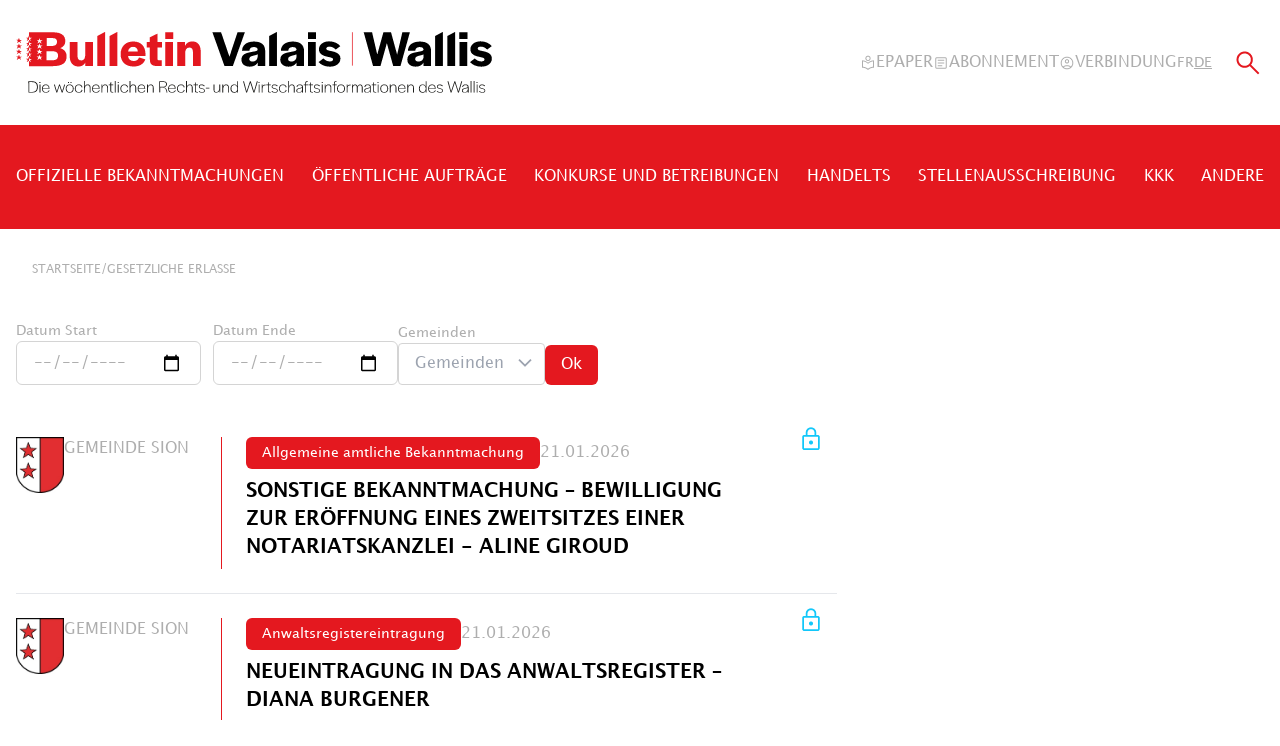

--- FILE ---
content_type: text/html; charset=utf-8
request_url: https://www.bulletinvalaiswallis.ch/de/artikeln/gesetzliche-erlasse/
body_size: 40597
content:
<!doctype html>
<html data-n-head-ssr lang="de-DE" data-n-head="%7B%22lang%22:%7B%22ssr%22:%22de-DE%22%7D%7D">
  <head >
    <title>Gesetzliche Erlasse | Amtsblatt Valais Wallis - Die Wochenzeitung für offizielle Informationen aus dem Wallis</title><meta data-n-head="ssr" charset="utf-8"><meta data-n-head="ssr" name="viewport" content="width=device-width, initial-scale=1"><meta data-n-head="ssr" name="format-detection" content="telephone=no"><meta data-n-head="ssr" name="msapplication-TileColor" content="#ffffff"><meta data-n-head="ssr" name="msapplication-TileImage" content="/favicon/ms-icon-144x144.png"><meta data-n-head="ssr" name="theme-color" content="#ffffff"><meta data-n-head="ssr" data-hid="sentry-trace" name="sentry-trace" content="7b02b04512694ea1b1e0f9fde74756d9-ac70e1b4cb0f4444-1"><meta data-n-head="ssr" data-hid="sentry-baggage" name="baggage" content="sentry-environment=production,sentry-release=b417801e4576fcd38401c184015cea3e3e31c179,sentry-public_key=f3c060ffd870f04faac08463165ebe93,sentry-trace_id=7b02b04512694ea1b1e0f9fde74756d9,sentry-sample_rate=0.5,sentry-sampled=true"><meta data-n-head="ssr" data-hid="charset" charset="utf-8"><meta data-n-head="ssr" data-hid="mobile-web-app-capable" name="mobile-web-app-capable" content="yes"><meta data-n-head="ssr" data-hid="apple-mobile-web-app-title" name="apple-mobile-web-app-title" content="Bulletin Valaisan"><meta data-n-head="ssr" data-hid="description" name="description" content="Alle Walliser Informationen zu gesetzliche erlasse. Bulletin Wallis, Die wöchentlichen Rechts- une Wirtschaftsinformationent des Wallis"><meta data-n-head="ssr" charset="utf-8"><meta data-n-head="ssr" data-hid="viewport" name="viewport" content="width=device-width, initial-scale=1"><meta data-n-head="ssr" data-hid="og:title" property="og:title" content="Gesetzliche Erlasse | Amtsblatt Valais Wallis - Die Wochenzeitung für offizielle Informationen aus dem Wallis"><meta data-n-head="ssr" data-hid="og:description" property="og:description" content="Alle Walliser Informationen zu gesetzliche erlasse. Bulletin Wallis, Die wöchentlichen Rechts- une Wirtschaftsinformationent des Wallis"><meta data-n-head="ssr" data-hid="og:site_name" property="og:site_name" content="Gesetzliche Erlasse | Amtsblatt Valais Wallis - Die Wochenzeitung für offizielle Informationen aus dem Wallis"><meta data-n-head="ssr" data-hid="og:url" property="og:url" content="https://www.bulletinvalaiswallis.ch/de/artikeln/gesetzliche-erlasse/"><meta data-n-head="ssr" data-hid="og:type" property="og:type" content="website"><meta data-n-head="ssr" data-hid="twitter:card" property="twitter:card" content="summary_large_image"><meta data-n-head="ssr" data-hid="twitter:domain" property="twitter:domain" content="www.bulletinvalaiswallis.ch"><meta data-n-head="ssr" data-hid="twitter:url" property="twitter:url" content="https://www.bulletinvalaiswallis.ch/de/artikeln/gesetzliche-erlasse/"><meta data-n-head="ssr" data-hid="twitter:title" property="twitter:title" content="Gesetzliche Erlasse | Amtsblatt Valais Wallis - Die Wochenzeitung für offizielle Informationen aus dem Wallis"><meta data-n-head="ssr" data-hid="twitter:description" property="twitter:description" content="Alle Walliser Informationen zu gesetzliche erlasse. Bulletin Wallis, Die wöchentlichen Rechts- une Wirtschaftsinformationent des Wallis"><meta data-n-head="ssr" data-hid="fb:app_id" property="fb:app_id" content=""><meta data-n-head="ssr" data-hid="og:image" property="og:image" content="https://www.bulletinvalaiswallis.ch/media/image/0/normal_2_1/default-img.jpg"><meta data-n-head="ssr" data-hid="og:image:width" property="og:image:width" content="1200"><meta data-n-head="ssr" data-hid="og:image:height" property="og:image:height" content="630"><meta data-n-head="ssr" data-hid="twitter:image" property="twitter:image" content="https://www.bulletinvalaiswallis.ch/media/image/0/normal_2_1/default-img.jpg"><meta data-n-head="ssr" data-hid="i18n-og" property="og:locale" content="de_DE"><meta data-n-head="ssr" data-hid="i18n-og-alt-fr-FR" property="og:locale:alternate" content="fr_FR"><link data-n-head="ssr" rel="apple-touch-icon" sizes="57x57" href="/favicon/apple-icon-57x57.png"><link data-n-head="ssr" rel="apple-touch-icon" sizes="60x60" href="/favicon/apple-icon-60x60.png"><link data-n-head="ssr" rel="apple-touch-icon" sizes="72x72" href="/favicon/apple-icon-72x72.png"><link data-n-head="ssr" rel="apple-touch-icon" sizes="76x76" href="/favicon/apple-icon-76x76.png"><link data-n-head="ssr" rel="apple-touch-icon" sizes="114x114" href="/favicon/apple-icon-114x114.png"><link data-n-head="ssr" rel="apple-touch-icon" sizes="120x120" href="/favicon/apple-icon-120x120.png"><link data-n-head="ssr" rel="apple-touch-icon" sizes="144x144" href="/favicon/apple-icon-144x144.png"><link data-n-head="ssr" rel="apple-touch-icon" sizes="152x152" href="/favicon/apple-icon-152x152.png"><link data-n-head="ssr" rel="apple-touch-icon" sizes="180x180" href="/favicon/apple-icon-180x180.png"><link data-n-head="ssr" rel="icon" type="image/png" sizes="192x192" href="/favicon/android-icon-192x192.png"><link data-n-head="ssr" rel="icon" type="image/png" sizes="32x32" href="/favicon/favicon-32x32.png"><link data-n-head="ssr" rel="icon" type="image/png" sizes="96x96" href="/favicon/favicon-96x96.png"><link data-n-head="ssr" rel="icon" type="image/png" sizes="16x16" href="/favicon/favicon-16x16.png"><link data-n-head="ssr" data-hid="shortcut-icon" rel="shortcut icon" href="/_nuxt/icons/icon_64x64.c684a4.png"><link data-n-head="ssr" data-hid="apple-touch-icon" rel="apple-touch-icon" href="/_nuxt/icons/icon_512x512.c684a4.png" sizes="512x512"><link data-n-head="ssr" rel="manifest" href="/_nuxt/manifest.eb460de2.json" data-hid="manifest" crossorigin="use-credentials"><link data-n-head="ssr" rel="icon" type="image/x-icon" href="/favicon.ico"><link data-n-head="ssr" rel="apple-touch-icon" sizes="180x180" href="/apple-touch-icon.png"><link data-n-head="ssr" data-hid="i18n-alt-fr" href="https://www.bulletinvalaiswallis.ch/fr/articles/actes-legislatifs/" hreflang="fr" rel="alternate"><link data-n-head="ssr" data-hid="i18n-alt-de" href="https://www.bulletinvalaiswallis.ch/de/artikeln/gesetzliche-erlasse/" hreflang="de" rel="alternate"><link data-n-head="ssr" data-hid="i18n-xd" href="https://www.bulletinvalaiswallis.ch/fr/articles/actes-legislatifs/" hreflang="x-default" rel="alternate"><link data-n-head="ssr" data-hid="i18n-can" href="https://www.bulletinvalaiswallis.ch/de/artikeln/gesetzliche-erlasse/" rel="canonical"><script data-n-head="ssr" data-hid="gtm-script">if(!window._gtm_init){window._gtm_init=1;(function(w,n,d,m,e,p){w[d]=(w[d]==1||n[d]=='yes'||n[d]==1||n[m]==1||(w[e]&&w[e][p]&&w[e][p]()))?1:0})(window,navigator,'doNotTrack','msDoNotTrack','external','msTrackingProtectionEnabled');(function(w,d,s,l,x,y){w[x]={};w._gtm_inject=function(i){if(w.doNotTrack||w[x][i])return;w[x][i]=1;w[l]=w[l]||[];w[l].push({'gtm.start':new Date().getTime(),event:'gtm.js'});var f=d.getElementsByTagName(s)[0],j=d.createElement(s);j.async=true;j.src='https://www.googletagmanager.com/gtm.js?id='+i;f.parentNode.insertBefore(j,f);}})(window,document,'script','dataLayer','_gtm_ids','_gtm_inject')}</script><link rel="preload" href="/_nuxt/eab20bd.js" as="script"><link rel="preload" href="/_nuxt/82d3723.js" as="script"><link rel="preload" href="/_nuxt/199c93d.js" as="script"><link rel="preload" href="/_nuxt/020d545.js" as="script"><link rel="preload" href="/_nuxt/8db4d6c.js" as="script"><style data-vue-ssr-id="1c2d9000:0 4fdbabef:0 44f970a2:0 01be8a32:0 8ba9539a:0 746a45c4:0 f90429c2:0 2c92c87c:0">/*! tailwindcss v3.3.3 | MIT License | https://tailwindcss.com*//*
1. Prevent padding and border from affecting element width. (https://github.com/mozdevs/cssremedy/issues/4)
2. Allow adding a border to an element by just adding a border-width. (https://github.com/tailwindcss/tailwindcss/pull/116)
*/

*,
::before,
::after {
  box-sizing: border-box; /* 1 */
  border-width: 0; /* 2 */
  border-style: solid; /* 2 */
  border-color: #e5e7eb; /* 2 */
}

::before,
::after {
  --tw-content: '';
}

/*
1. Use a consistent sensible line-height in all browsers.
2. Prevent adjustments of font size after orientation changes in iOS.
3. Use a more readable tab size.
4. Use the user's configured `sans` font-family by default.
5. Use the user's configured `sans` font-feature-settings by default.
6. Use the user's configured `sans` font-variation-settings by default.
*/

html {
  line-height: 1.5; /* 1 */
  -webkit-text-size-adjust: 100%; /* 2 */
  -moz-tab-size: 4; /* 3 */
  -o-tab-size: 4;
     tab-size: 4; /* 3 */
  font-family: ui-sans-serif, system-ui, -apple-system, BlinkMacSystemFont, "Segoe UI", Roboto, "Helvetica Neue", Arial, "Noto Sans", sans-serif, "Apple Color Emoji", "Segoe UI Emoji", "Segoe UI Symbol", "Noto Color Emoji"; /* 4 */
  font-feature-settings: normal; /* 5 */
  font-variation-settings: normal; /* 6 */
}

/*
1. Remove the margin in all browsers.
2. Inherit line-height from `html` so users can set them as a class directly on the `html` element.
*/

body {
  margin: 0; /* 1 */
  line-height: inherit; /* 2 */
}

/*
1. Add the correct height in Firefox.
2. Correct the inheritance of border color in Firefox. (https://bugzilla.mozilla.org/show_bug.cgi?id=190655)
3. Ensure horizontal rules are visible by default.
*/

hr {
  height: 0; /* 1 */
  color: inherit; /* 2 */
  border-top-width: 1px; /* 3 */
}

/*
Add the correct text decoration in Chrome, Edge, and Safari.
*/

abbr:where([title]) {
  -webkit-text-decoration: underline dotted;
          text-decoration: underline dotted;
}

/*
Remove the default font size and weight for headings.
*/

h1,
h2,
h3,
h4,
h5,
h6 {
  font-size: inherit;
  font-weight: inherit;
}

/*
Reset links to optimize for opt-in styling instead of opt-out.
*/

a {
  color: inherit;
  text-decoration: inherit;
}

/*
Add the correct font weight in Edge and Safari.
*/

b,
strong {
  font-weight: bolder;
}

/*
1. Use the user's configured `mono` font family by default.
2. Correct the odd `em` font sizing in all browsers.
*/

code,
kbd,
samp,
pre {
  font-family: ui-monospace, SFMono-Regular, Menlo, Monaco, Consolas, "Liberation Mono", "Courier New", monospace; /* 1 */
  font-size: 1em; /* 2 */
}

/*
Add the correct font size in all browsers.
*/

small {
  font-size: 80%;
}

/*
Prevent `sub` and `sup` elements from affecting the line height in all browsers.
*/

sub,
sup {
  font-size: 75%;
  line-height: 0;
  position: relative;
  vertical-align: baseline;
}

sub {
  bottom: -0.25em;
}

sup {
  top: -0.5em;
}

/*
1. Remove text indentation from table contents in Chrome and Safari. (https://bugs.chromium.org/p/chromium/issues/detail?id=999088, https://bugs.webkit.org/show_bug.cgi?id=201297)
2. Correct table border color inheritance in all Chrome and Safari. (https://bugs.chromium.org/p/chromium/issues/detail?id=935729, https://bugs.webkit.org/show_bug.cgi?id=195016)
3. Remove gaps between table borders by default.
*/

table {
  text-indent: 0; /* 1 */
  border-color: inherit; /* 2 */
  border-collapse: collapse; /* 3 */
}

/*
1. Change the font styles in all browsers.
2. Remove the margin in Firefox and Safari.
3. Remove default padding in all browsers.
*/

button,
input,
optgroup,
select,
textarea {
  font-family: inherit; /* 1 */
  font-feature-settings: inherit; /* 1 */
  font-variation-settings: inherit; /* 1 */
  font-size: 100%; /* 1 */
  font-weight: inherit; /* 1 */
  line-height: inherit; /* 1 */
  color: inherit; /* 1 */
  margin: 0; /* 2 */
  padding: 0; /* 3 */
}

/*
Remove the inheritance of text transform in Edge and Firefox.
*/

button,
select {
  text-transform: none;
}

/*
1. Correct the inability to style clickable types in iOS and Safari.
2. Remove default button styles.
*/

button,
[type='button'],
[type='reset'],
[type='submit'] {
  -webkit-appearance: button; /* 1 */
  background-color: transparent; /* 2 */
  background-image: none; /* 2 */
}

/*
Use the modern Firefox focus style for all focusable elements.
*/

:-moz-focusring {
  outline: auto;
}

/*
Remove the additional `:invalid` styles in Firefox. (https://github.com/mozilla/gecko-dev/blob/2f9eacd9d3d995c937b4251a5557d95d494c9be1/layout/style/res/forms.css#L728-L737)
*/

:-moz-ui-invalid {
  box-shadow: none;
}

/*
Add the correct vertical alignment in Chrome and Firefox.
*/

progress {
  vertical-align: baseline;
}

/*
Correct the cursor style of increment and decrement buttons in Safari.
*/

::-webkit-inner-spin-button,
::-webkit-outer-spin-button {
  height: auto;
}

/*
1. Correct the odd appearance in Chrome and Safari.
2. Correct the outline style in Safari.
*/

[type='search'] {
  -webkit-appearance: textfield; /* 1 */
  outline-offset: -2px; /* 2 */
}

/*
Remove the inner padding in Chrome and Safari on macOS.
*/

::-webkit-search-decoration {
  -webkit-appearance: none;
}

/*
1. Correct the inability to style clickable types in iOS and Safari.
2. Change font properties to `inherit` in Safari.
*/

::-webkit-file-upload-button {
  -webkit-appearance: button; /* 1 */
  font: inherit; /* 2 */
}

/*
Add the correct display in Chrome and Safari.
*/

summary {
  display: list-item;
}

/*
Removes the default spacing and border for appropriate elements.
*/

blockquote,
dl,
dd,
h1,
h2,
h3,
h4,
h5,
h6,
hr,
figure,
p,
pre {
  margin: 0;
}

fieldset {
  margin: 0;
  padding: 0;
}

legend {
  padding: 0;
}

ol,
ul,
menu {
  list-style: none;
  margin: 0;
  padding: 0;
}

/*
Reset default styling for dialogs.
*/
dialog {
  padding: 0;
}

/*
Prevent resizing textareas horizontally by default.
*/

textarea {
  resize: vertical;
}

/*
1. Reset the default placeholder opacity in Firefox. (https://github.com/tailwindlabs/tailwindcss/issues/3300)
2. Set the default placeholder color to the user's configured gray 400 color.
*/

input::-moz-placeholder, textarea::-moz-placeholder {
  opacity: 1; /* 1 */
  color: #9ca3af; /* 2 */
}

input:-ms-input-placeholder, textarea:-ms-input-placeholder {
  opacity: 1; /* 1 */
  color: #9ca3af; /* 2 */
}

input::placeholder,
textarea::placeholder {
  opacity: 1; /* 1 */
  color: #9ca3af; /* 2 */
}

/*
Set the default cursor for buttons.
*/

button,
[role="button"] {
  cursor: pointer;
}

/*
Make sure disabled buttons don't get the pointer cursor.
*/
:disabled {
  cursor: default;
}

/*
1. Make replaced elements `display: block` by default. (https://github.com/mozdevs/cssremedy/issues/14)
2. Add `vertical-align: middle` to align replaced elements more sensibly by default. (https://github.com/jensimmons/cssremedy/issues/14#issuecomment-634934210)
   This can trigger a poorly considered lint error in some tools but is included by design.
*/

img,
svg,
video,
canvas,
audio,
iframe,
embed,
object {
  display: block; /* 1 */
  vertical-align: middle; /* 2 */
}

/*
Constrain images and videos to the parent width and preserve their intrinsic aspect ratio. (https://github.com/mozdevs/cssremedy/issues/14)
*/

img,
video {
  max-width: 100%;
  height: auto;
}

/* Make elements with the HTML hidden attribute stay hidden by default */
[hidden] {
  display: none;
}*, ::before, ::after{--tw-border-spacing-x:0;--tw-border-spacing-y:0;--tw-translate-x:0;--tw-translate-y:0;--tw-rotate:0;--tw-skew-x:0;--tw-skew-y:0;--tw-scale-x:1;--tw-scale-y:1;--tw-pan-x: ;--tw-pan-y: ;--tw-pinch-zoom: ;--tw-scroll-snap-strictness:proximity;--tw-gradient-from-position: ;--tw-gradient-via-position: ;--tw-gradient-to-position: ;--tw-ordinal: ;--tw-slashed-zero: ;--tw-numeric-figure: ;--tw-numeric-spacing: ;--tw-numeric-fraction: ;--tw-ring-inset: ;--tw-ring-offset-width:0px;--tw-ring-offset-color:#fff;--tw-ring-color:rgb(59 130 246 / 0.5);--tw-ring-offset-shadow:0 0 #0000;--tw-ring-shadow:0 0 #0000;--tw-shadow:0 0 #0000;--tw-shadow-colored:0 0 #0000;--tw-blur: ;--tw-brightness: ;--tw-contrast: ;--tw-grayscale: ;--tw-hue-rotate: ;--tw-invert: ;--tw-saturate: ;--tw-sepia: ;--tw-drop-shadow: ;--tw-backdrop-blur: ;--tw-backdrop-brightness: ;--tw-backdrop-contrast: ;--tw-backdrop-grayscale: ;--tw-backdrop-hue-rotate: ;--tw-backdrop-invert: ;--tw-backdrop-opacity: ;--tw-backdrop-saturate: ;--tw-backdrop-sepia: ;}::backdrop{--tw-border-spacing-x:0;--tw-border-spacing-y:0;--tw-translate-x:0;--tw-translate-y:0;--tw-rotate:0;--tw-skew-x:0;--tw-skew-y:0;--tw-scale-x:1;--tw-scale-y:1;--tw-pan-x: ;--tw-pan-y: ;--tw-pinch-zoom: ;--tw-scroll-snap-strictness:proximity;--tw-gradient-from-position: ;--tw-gradient-via-position: ;--tw-gradient-to-position: ;--tw-ordinal: ;--tw-slashed-zero: ;--tw-numeric-figure: ;--tw-numeric-spacing: ;--tw-numeric-fraction: ;--tw-ring-inset: ;--tw-ring-offset-width:0px;--tw-ring-offset-color:#fff;--tw-ring-color:rgb(59 130 246 / 0.5);--tw-ring-offset-shadow:0 0 #0000;--tw-ring-shadow:0 0 #0000;--tw-shadow:0 0 #0000;--tw-shadow-colored:0 0 #0000;--tw-blur: ;--tw-brightness: ;--tw-contrast: ;--tw-grayscale: ;--tw-hue-rotate: ;--tw-invert: ;--tw-saturate: ;--tw-sepia: ;--tw-drop-shadow: ;--tw-backdrop-blur: ;--tw-backdrop-brightness: ;--tw-backdrop-contrast: ;--tw-backdrop-grayscale: ;--tw-backdrop-hue-rotate: ;--tw-backdrop-invert: ;--tw-backdrop-opacity: ;--tw-backdrop-saturate: ;--tw-backdrop-sepia: ;}.visible{visibility:visible;}.invisible{visibility:hidden;}.fixed{position:fixed;}.absolute{position:absolute;}.relative{position:relative;}.inset-0{inset:0px;}.-left-\[999px\]{left:-999px;}.bottom-0{bottom:0px;}.left-0{left:0px;}.left-3{left:0.75rem;}.right-3{right:0.75rem;}.right-4{right:1rem;}.top-0{top:0px;}.top-2{top:0.5rem;}.top-2\.5{top:0.625rem;}.top-3{top:0.75rem;}.top-4{top:1rem;}.top-full{top:100%;}.z-30{z-index:30;}.z-\[1\]{z-index:1;}.order-1{order:1;}.order-2{order:2;}.col-span-2{grid-column:span 2 / span 2;}.col-span-4{grid-column:span 4 / span 4;}.-mx-3{margin-left:-0.75rem;margin-right:-0.75rem;}.mx-auto{margin-left:auto;margin-right:auto;}.mb-2{margin-bottom:0.5rem;}.mb-6{margin-bottom:1.5rem;}.mb-8{margin-bottom:2rem;}.mt-0{margin-top:0px;}.mt-1{margin-top:0.25rem;}.mt-2{margin-top:0.5rem;}.mt-3{margin-top:0.75rem;}.mt-5{margin-top:1.25rem;}.mt-6{margin-top:1.5rem;}.mt-8{margin-top:2rem;}.block{display:block;}.inline-block{display:inline-block;}.flex{display:flex;}.inline-flex{display:inline-flex;}.table{display:table;}.grid{display:grid;}.contents{display:contents;}.hidden{display:none;}.h-5{height:1.25rem;}.h-6{height:1.5rem;}.h-\[2500px\]{height:2500px;}.h-full{height:100%;}.max-h-\[500px\]{max-height:500px;}.min-h-\[40px\]{min-height:40px;}.w-1\/2{width:50%;}.w-12{width:3rem;}.w-4{width:1rem;}.w-5{width:1.25rem;}.w-6{width:1.5rem;}.w-9{width:2.25rem;}.w-9\/12{width:75%;}.w-\[300px\]{width:300px;}.w-\[476px\]{width:476px;}.w-auto{width:auto;}.w-full{width:100%;}.min-w-full{min-width:100%;}.max-w-4xl{max-width:56rem;}.max-w-\[120px\]{max-width:120px;}.max-w-\[230px\]{max-width:230px;}.max-w-\[476px\]{max-width:476px;}.max-w-\[640px\]{max-width:640px;}.max-w-full{max-width:100%;}.max-w-lg{max-width:32rem;}.max-w-screen-xl{max-width:1280px;}.shrink-0{flex-shrink:0;}.grow{flex-grow:1;}.-translate-y-14{--tw-translate-y:-3.5rem;transform:translate(var(--tw-translate-x), var(--tw-translate-y)) rotate(var(--tw-rotate)) skewX(var(--tw-skew-x)) skewY(var(--tw-skew-y)) scaleX(var(--tw-scale-x)) scaleY(var(--tw-scale-y));}.translate-y-0{--tw-translate-y:0px;transform:translate(var(--tw-translate-x), var(--tw-translate-y)) rotate(var(--tw-rotate)) skewX(var(--tw-skew-x)) skewY(var(--tw-skew-y)) scaleX(var(--tw-scale-x)) scaleY(var(--tw-scale-y));}.rotate-180{--tw-rotate:180deg;transform:translate(var(--tw-translate-x), var(--tw-translate-y)) rotate(var(--tw-rotate)) skewX(var(--tw-skew-x)) skewY(var(--tw-skew-y)) scaleX(var(--tw-scale-x)) scaleY(var(--tw-scale-y));}.cursor-pointer{cursor:pointer;}.resize{resize:both;}.grid-flow-row-dense{grid-auto-flow:row dense;}.grid-cols-1{grid-template-columns:repeat(1, minmax(0, 1fr));}.grid-cols-2{grid-template-columns:repeat(2, minmax(0, 1fr));}.grid-cols-4{grid-template-columns:repeat(4, minmax(0, 1fr));}.grid-rows-1{grid-template-rows:repeat(1, minmax(0, 1fr));}.grid-rows-2{grid-template-rows:repeat(2, minmax(0, 1fr));}.flex-col{flex-direction:column;}.flex-col-reverse{flex-direction:column-reverse;}.flex-wrap{flex-wrap:wrap;}.items-start{align-items:flex-start;}.items-end{align-items:flex-end;}.items-center{align-items:center;}.justify-start{justify-content:flex-start;}.justify-end{justify-content:flex-end;}.justify-center{justify-content:center;}.justify-between{justify-content:space-between;}.gap-1{gap:0.25rem;}.gap-10{gap:2.5rem;}.gap-14{gap:3.5rem;}.gap-2{gap:0.5rem;}.gap-2\.5{gap:0.625rem;}.gap-20{gap:5rem;}.gap-3{gap:0.75rem;}.gap-4{gap:1rem;}.gap-5{gap:1.25rem;}.gap-6{gap:1.5rem;}.gap-7{gap:1.75rem;}.gap-8{gap:2rem;}.gap-x-6{-moz-column-gap:1.5rem;column-gap:1.5rem;}.gap-x-7{-moz-column-gap:1.75rem;column-gap:1.75rem;}.gap-x-8{-moz-column-gap:2rem;column-gap:2rem;}.gap-y-1{row-gap:0.25rem;}.gap-y-2{row-gap:0.5rem;}.gap-y-4{row-gap:1rem;}.space-x-2 > :not([hidden]) ~ :not([hidden]){--tw-space-x-reverse:0;margin-right:calc(0.5rem * var(--tw-space-x-reverse));margin-left:calc(0.5rem * calc(1 - var(--tw-space-x-reverse)));}.space-y-1 > :not([hidden]) ~ :not([hidden]){--tw-space-y-reverse:0;margin-top:calc(0.25rem * calc(1 - var(--tw-space-y-reverse)));margin-bottom:calc(0.25rem * var(--tw-space-y-reverse));}.space-y-1\.5 > :not([hidden]) ~ :not([hidden]){--tw-space-y-reverse:0;margin-top:calc(0.375rem * calc(1 - var(--tw-space-y-reverse)));margin-bottom:calc(0.375rem * var(--tw-space-y-reverse));}.space-y-16 > :not([hidden]) ~ :not([hidden]){--tw-space-y-reverse:0;margin-top:calc(4rem * calc(1 - var(--tw-space-y-reverse)));margin-bottom:calc(4rem * var(--tw-space-y-reverse));}.space-y-2 > :not([hidden]) ~ :not([hidden]){--tw-space-y-reverse:0;margin-top:calc(0.5rem * calc(1 - var(--tw-space-y-reverse)));margin-bottom:calc(0.5rem * var(--tw-space-y-reverse));}.space-y-3 > :not([hidden]) ~ :not([hidden]){--tw-space-y-reverse:0;margin-top:calc(0.75rem * calc(1 - var(--tw-space-y-reverse)));margin-bottom:calc(0.75rem * var(--tw-space-y-reverse));}.space-y-4 > :not([hidden]) ~ :not([hidden]){--tw-space-y-reverse:0;margin-top:calc(1rem * calc(1 - var(--tw-space-y-reverse)));margin-bottom:calc(1rem * var(--tw-space-y-reverse));}.space-y-6 > :not([hidden]) ~ :not([hidden]){--tw-space-y-reverse:0;margin-top:calc(1.5rem * calc(1 - var(--tw-space-y-reverse)));margin-bottom:calc(1.5rem * var(--tw-space-y-reverse));}.divide-x > :not([hidden]) ~ :not([hidden]){--tw-divide-x-reverse:0;border-right-width:calc(1px * var(--tw-divide-x-reverse));border-left-width:calc(1px * calc(1 - var(--tw-divide-x-reverse)));}.divide-y > :not([hidden]) ~ :not([hidden]){--tw-divide-y-reverse:0;border-top-width:calc(1px * calc(1 - var(--tw-divide-y-reverse)));border-bottom-width:calc(1px * var(--tw-divide-y-reverse));}.divide-brand-red > :not([hidden]) ~ :not([hidden]){--tw-divide-opacity:1;border-color:rgb(228 24 31 / var(--tw-divide-opacity));}.divide-gray-300 > :not([hidden]) ~ :not([hidden]){--tw-divide-opacity:1;border-color:rgb(209 213 219 / var(--tw-divide-opacity));}.overflow-hidden{overflow:hidden;}.\!overflow-visible{overflow:visible !important;}.overflow-y-scroll{overflow-y:scroll;}.truncate{overflow:hidden;text-overflow:ellipsis;white-space:nowrap;}.whitespace-nowrap{white-space:nowrap;}.rounded{border-radius:0.25rem;}.rounded-md{border-radius:0.375rem;}.rounded-sm{border-radius:0.125rem;}.rounded-xl{border-radius:0.75rem;}.rounded-t-lg{border-top-left-radius:0.5rem;border-top-right-radius:0.5rem;}.\!border-0{border-width:0px !important;}.border{border-width:1px;}.border-b{border-bottom-width:1px;}.border-b-2{border-bottom-width:2px;}.border-l{border-left-width:1px;}.border-black{--tw-border-opacity:1;border-color:rgb(0 0 0 / var(--tw-border-opacity));}.border-brand-red{--tw-border-opacity:1;border-color:rgb(228 24 31 / var(--tw-border-opacity));}.border-gray-200{--tw-border-opacity:1;border-color:rgb(229 231 235 / var(--tw-border-opacity));}.border-gray-300{--tw-border-opacity:1;border-color:rgb(209 213 219 / var(--tw-border-opacity));}.border-neutral-200{--tw-border-opacity:1;border-color:rgb(229 229 229 / var(--tw-border-opacity));}.border-neutral-300{--tw-border-opacity:1;border-color:rgb(212 212 212 / var(--tw-border-opacity));}.border-neutral-500{--tw-border-opacity:1;border-color:rgb(115 115 115 / var(--tw-border-opacity));}.border-transparent{border-color:transparent;}.border-white{--tw-border-opacity:1;border-color:rgb(255 255 255 / var(--tw-border-opacity));}.\!bg-white{--tw-bg-opacity:1 !important;background-color:rgb(255 255 255 / var(--tw-bg-opacity)) !important;}.bg-black{--tw-bg-opacity:1;background-color:rgb(0 0 0 / var(--tw-bg-opacity));}.bg-brand-gray-400{--tw-bg-opacity:1;background-color:rgb(217 217 217 / var(--tw-bg-opacity));}.bg-brand-red{--tw-bg-opacity:1;background-color:rgb(228 24 31 / var(--tw-bg-opacity));}.bg-white{--tw-bg-opacity:1;background-color:rgb(255 255 255 / var(--tw-bg-opacity));}.bg-opacity-30{--tw-bg-opacity:0.3;}.stroke-gray-400{stroke:#9ca3af;}.stroke-white{stroke:#fff;}.object-cover{-o-object-fit:cover;object-fit:cover;}.p-4{padding:1rem;}.p-8{padding:2rem;}.px-1{padding-left:0.25rem;padding-right:0.25rem;}.px-1\.5{padding-left:0.375rem;padding-right:0.375rem;}.px-2{padding-left:0.5rem;padding-right:0.5rem;}.px-4{padding-left:1rem;padding-right:1rem;}.px-5{padding-left:1.25rem;padding-right:1.25rem;}.px-6{padding-left:1.5rem;padding-right:1.5rem;}.px-8{padding-left:2rem;padding-right:2rem;}.py-1{padding-top:0.25rem;padding-bottom:0.25rem;}.py-1\.5{padding-top:0.375rem;padding-bottom:0.375rem;}.py-10{padding-top:2.5rem;padding-bottom:2.5rem;}.py-2{padding-top:0.5rem;padding-bottom:0.5rem;}.py-2\.5{padding-top:0.625rem;padding-bottom:0.625rem;}.py-3{padding-top:0.75rem;padding-bottom:0.75rem;}.py-4{padding-top:1rem;padding-bottom:1rem;}.py-5{padding-top:1.25rem;padding-bottom:1.25rem;}.py-6{padding-top:1.5rem;padding-bottom:1.5rem;}.pb-12{padding-bottom:3rem;}.pb-14{padding-bottom:3.5rem;}.pb-2{padding-bottom:0.5rem;}.pb-20{padding-bottom:5rem;}.pb-3{padding-bottom:0.75rem;}.pb-4{padding-bottom:1rem;}.pb-5{padding-bottom:1.25rem;}.pb-6{padding-bottom:1.5rem;}.pl-10{padding-left:2.5rem;}.pl-3{padding-left:0.75rem;}.pl-4{padding-left:1rem;}.pl-5{padding-left:1.25rem;}.pl-7{padding-left:1.75rem;}.pr-10{padding-right:2.5rem;}.pr-3{padding-right:0.75rem;}.pr-4{padding-right:1rem;}.pt-1{padding-top:0.25rem;}.pt-1\.5{padding-top:0.375rem;}.pt-2{padding-top:0.5rem;}.pt-20{padding-top:5rem;}.pt-3{padding-top:0.75rem;}.pt-4{padding-top:1rem;}.pt-5{padding-top:1.25rem;}.pt-6{padding-top:1.5rem;}.pt-\[8px\]{padding-top:8px;}.text-left{text-align:left;}.text-center{text-align:center;}.font-lucida{font-family:Lucida Grande, sans-serif;}.text-2xl{font-size:1.5rem;line-height:2rem;}.text-5xl{font-size:3rem;line-height:1;}.text-\[20px\]{font-size:20px;}.text-\[26px\]{font-size:26px;}.text-\[28px\]{font-size:28px;}.text-\[32px\]{font-size:32px;}.text-base{font-size:1rem;line-height:1.5rem;}.text-lg{font-size:1.125rem;line-height:1.75rem;}.text-sm{font-size:0.875rem;line-height:1.25rem;}.text-xl{font-size:1.25rem;line-height:1.75rem;}.text-xs{font-size:0.75rem;line-height:1rem;}.font-bold{font-weight:700;}.font-medium{font-weight:500;}.font-normal{font-weight:400;}.font-semibold{font-weight:600;}.uppercase{text-transform:uppercase;}.\!leading-\[1\.2\]{line-height:1.2 !important;}.leading-5{line-height:1.25rem;}.leading-\[1\.3\]{line-height:1.3;}.leading-none{line-height:1;}.leading-tight{line-height:1.25;}.tracking-wider{letter-spacing:0.05em;}.text-\[\#12c7fa\]{--tw-text-opacity:1;color:rgb(18 199 250 / var(--tw-text-opacity));}.text-black{--tw-text-opacity:1;color:rgb(0 0 0 / var(--tw-text-opacity));}.text-brand-gray{--tw-text-opacity:1;color:rgb(174 174 174 / var(--tw-text-opacity));}.text-brand-gray-300{--tw-text-opacity:1;color:rgb(174 174 174 / var(--tw-text-opacity));}.text-brand-red{--tw-text-opacity:1;color:rgb(228 24 31 / var(--tw-text-opacity));}.text-danger{--tw-text-opacity:1;color:rgb(231 76 60 / var(--tw-text-opacity));}.text-gray-400{--tw-text-opacity:1;color:rgb(156 163 175 / var(--tw-text-opacity));}.text-gray-500{--tw-text-opacity:1;color:rgb(107 114 128 / var(--tw-text-opacity));}.text-white{--tw-text-opacity:1;color:rgb(255 255 255 / var(--tw-text-opacity));}.underline{-webkit-text-decoration-line:underline;text-decoration-line:underline;}.opacity-0{opacity:0;}.opacity-100{opacity:1;}.shadow{--tw-shadow:0 1px 3px 0 rgb(0 0 0 / 0.1), 0 1px 2px -1px rgb(0 0 0 / 0.1);--tw-shadow-colored:0 1px 3px 0 var(--tw-shadow-color), 0 1px 2px -1px var(--tw-shadow-color);box-shadow:0 0 #0000, 0 0 #0000, var(--tw-shadow);box-shadow:var(--tw-ring-offset-shadow, 0 0 #0000), var(--tw-ring-shadow, 0 0 #0000), var(--tw-shadow);}.shadow-4xl{--tw-shadow:0px 0px 10px rgba(0, 0, 0, 0.15);--tw-shadow-colored:0px 0px 10px var(--tw-shadow-color);box-shadow:0 0 #0000, 0 0 #0000, var(--tw-shadow);box-shadow:var(--tw-ring-offset-shadow, 0 0 #0000), var(--tw-ring-shadow, 0 0 #0000), var(--tw-shadow);}.shadow-lg{--tw-shadow:0 10px 15px -3px rgb(0 0 0 / 0.1), 0 4px 6px -4px rgb(0 0 0 / 0.1);--tw-shadow-colored:0 10px 15px -3px var(--tw-shadow-color), 0 4px 6px -4px var(--tw-shadow-color);box-shadow:0 0 #0000, 0 0 #0000, var(--tw-shadow);box-shadow:var(--tw-ring-offset-shadow, 0 0 #0000), var(--tw-ring-shadow, 0 0 #0000), var(--tw-shadow);}.shadow-xl{--tw-shadow:0 20px 25px -5px rgb(0 0 0 / 0.1), 0 8px 10px -6px rgb(0 0 0 / 0.1);--tw-shadow-colored:0 20px 25px -5px var(--tw-shadow-color), 0 8px 10px -6px var(--tw-shadow-color);box-shadow:0 0 #0000, 0 0 #0000, var(--tw-shadow);box-shadow:var(--tw-ring-offset-shadow, 0 0 #0000), var(--tw-ring-shadow, 0 0 #0000), var(--tw-shadow);}.filter{filter:var(--tw-blur) var(--tw-brightness) var(--tw-contrast) var(--tw-grayscale) var(--tw-hue-rotate) var(--tw-invert) var(--tw-saturate) var(--tw-sepia) var(--tw-drop-shadow);}.transition{transition-property:color, background-color, border-color, fill, stroke, opacity, box-shadow, transform, filter, -webkit-text-decoration-color, -webkit-backdrop-filter;transition-property:color, background-color, border-color, text-decoration-color, fill, stroke, opacity, box-shadow, transform, filter, backdrop-filter;transition-property:color, background-color, border-color, text-decoration-color, fill, stroke, opacity, box-shadow, transform, filter, backdrop-filter, -webkit-text-decoration-color, -webkit-backdrop-filter;transition-timing-function:cubic-bezier(0.4, 0, 0.2, 1);transition-duration:150ms;}.transition-all{transition-property:all;transition-timing-function:cubic-bezier(0.4, 0, 0.2, 1);transition-duration:150ms;}.duration-200{transition-duration:200ms;}.duration-300{transition-duration:300ms;}.last\:ml-auto:last-child{margin-left:auto;}.odd\:bg-neutral-50:nth-child(odd){--tw-bg-opacity:1;background-color:rgb(250 250 250 / var(--tw-bg-opacity));}.even\:bg-white:nth-child(even){--tw-bg-opacity:1;background-color:rgb(255 255 255 / var(--tw-bg-opacity));}.hover\:cursor-pointer:hover{cursor:pointer;}.hover\:border-black:hover{--tw-border-opacity:1;border-color:rgb(0 0 0 / var(--tw-border-opacity));}.hover\:bg-brand-red:hover{--tw-bg-opacity:1;background-color:rgb(228 24 31 / var(--tw-bg-opacity));}.hover\:bg-brand-red-dark:hover{--tw-bg-opacity:1;background-color:rgb(163 11 16 / var(--tw-bg-opacity));}.hover\:bg-gray-200:hover{--tw-bg-opacity:1;background-color:rgb(229 231 235 / var(--tw-bg-opacity));}.hover\:bg-neutral-100:hover{--tw-bg-opacity:1;background-color:rgb(245 245 245 / var(--tw-bg-opacity));}.hover\:bg-white:hover{--tw-bg-opacity:1;background-color:rgb(255 255 255 / var(--tw-bg-opacity));}.hover\:text-brand-red:hover{--tw-text-opacity:1;color:rgb(228 24 31 / var(--tw-text-opacity));}.hover\:text-brand-red-dark:hover{--tw-text-opacity:1;color:rgb(163 11 16 / var(--tw-text-opacity));}.hover\:text-white:hover{--tw-text-opacity:1;color:rgb(255 255 255 / var(--tw-text-opacity));}.focus\:outline-none:focus{outline:2px solid transparent;outline-offset:2px;}.group:hover .group-hover\:block{display:block;}.group:hover .group-hover\:text-black{--tw-text-opacity:1;color:rgb(0 0 0 / var(--tw-text-opacity));}@media (min-width: 475px){.xs\:w-3\/12{width:25%;}.xs\:w-8\/12{width:66.666667%;}.xs\:w-9\/12{width:75%;}.xs\:flex-row{flex-direction:row;}}@media (min-width: 640px){.sm\:mt-7{margin-top:1.75rem;}.sm\:block{display:block;}.sm\:grid-cols-2{grid-template-columns:repeat(2, minmax(0, 1fr));}.sm\:flex-row{flex-direction:row;}.sm\:items-center{align-items:center;}.sm\:gap-14{gap:3.5rem;}.sm\:py-5{padding-top:1.25rem;padding-bottom:1.25rem;}.sm\:pb-16{padding-bottom:4rem;}.sm\:pb-20{padding-bottom:5rem;}.sm\:pb-5{padding-bottom:1.25rem;}.sm\:pl-6{padding-left:1.5rem;}.sm\:pr-20{padding-right:5rem;}.sm\:pr-4{padding-right:1rem;}.sm\:pt-12{padding-top:3rem;}.sm\:text-base{font-size:1rem;line-height:1.5rem;}.sm\:text-xl{font-size:1.25rem;line-height:1.75rem;}.sm\:text-xs{font-size:0.75rem;line-height:1rem;}}@media (min-width: 768px){.md\:col-span-1{grid-column:span 1 / span 1;}.md\:col-span-2{grid-column:span 2 / span 2;}.md\:col-span-4{grid-column:span 4 / span 4;}.md\:col-span-8{grid-column:span 8 / span 8;}.md\:col-start-9{grid-column-start:9;}.md\:block{display:block;}.md\:flex{display:flex;}.md\:hidden{display:none;}.md\:h-\[2300px\]{height:2300px;}.md\:w-1\/2{width:50%;}.md\:w-10\/12{width:83.333333%;}.md\:w-\[185px\]{width:185px;}.md\:w-auto{width:auto;}.md\:max-w-\[210px\]{max-width:210px;}.md\:grid-cols-12{grid-template-columns:repeat(12, minmax(0, 1fr));}.md\:grid-cols-2{grid-template-columns:repeat(2, minmax(0, 1fr));}.md\:flex-nowrap{flex-wrap:nowrap;}.md\:gap-16{gap:4rem;}.md\:space-x-3 > :not([hidden]) ~ :not([hidden]){--tw-space-x-reverse:0;margin-right:calc(0.75rem * var(--tw-space-x-reverse));margin-left:calc(0.75rem * calc(1 - var(--tw-space-x-reverse)));}.md\:space-y-0 > :not([hidden]) ~ :not([hidden]){--tw-space-y-reverse:0;margin-top:calc(0px * calc(1 - var(--tw-space-y-reverse)));margin-bottom:calc(0px * var(--tw-space-y-reverse));}.md\:p-7{padding:1.75rem;}.md\:text-xl{font-size:1.25rem;line-height:1.75rem;}}@media (min-width: 1024px){.lg\:block{display:block;}.lg\:flex{display:flex;}.lg\:hidden{display:none;}.lg\:h-\[2250px\]{height:2250px;}.lg\:w-\[210px\]{width:210px;}.lg\:w-auto{width:auto;}.lg\:grid-cols-3{grid-template-columns:repeat(3, minmax(0, 1fr));}.lg\:grid-cols-4{grid-template-columns:repeat(4, minmax(0, 1fr));}.lg\:flex-row{flex-direction:row;}.lg\:justify-between{justify-content:space-between;}.lg\:gap-6{gap:1.5rem;}.lg\:gap-8{gap:2rem;}.lg\:bg-transparent{background-color:transparent;}.lg\:px-0{padding-left:0px;padding-right:0px;}.lg\:px-8{padding-left:2rem;padding-right:2rem;}.lg\:py-10{padding-top:2.5rem;padding-bottom:2.5rem;}.lg\:py-8{padding-top:2rem;padding-bottom:2rem;}.lg\:pt-0{padding-top:0px;}.lg\:text-xl{font-size:1.25rem;line-height:1.75rem;}}
/*! tailwindcss v3.3.3 | MIT License | https://tailwindcss.com*//*
1. Prevent padding and border from affecting element width. (https://github.com/mozdevs/cssremedy/issues/4)
2. Allow adding a border to an element by just adding a border-width. (https://github.com/tailwindcss/tailwindcss/pull/116)
*/

*,
::before,
::after {
  box-sizing: border-box; /* 1 */
  border-width: 0; /* 2 */
  border-style: solid; /* 2 */
  border-color: #e5e7eb; /* 2 */
}

::before,
::after {
  --tw-content: '';
}

/*
1. Use a consistent sensible line-height in all browsers.
2. Prevent adjustments of font size after orientation changes in iOS.
3. Use a more readable tab size.
4. Use the user's configured `sans` font-family by default.
5. Use the user's configured `sans` font-feature-settings by default.
6. Use the user's configured `sans` font-variation-settings by default.
*/

html {
  line-height: 1.5; /* 1 */
  -webkit-text-size-adjust: 100%; /* 2 */
  -moz-tab-size: 4; /* 3 */
  -o-tab-size: 4;
     tab-size: 4; /* 3 */
  font-family: ui-sans-serif, system-ui, -apple-system, BlinkMacSystemFont, "Segoe UI", Roboto, "Helvetica Neue", Arial, "Noto Sans", sans-serif, "Apple Color Emoji", "Segoe UI Emoji", "Segoe UI Symbol", "Noto Color Emoji"; /* 4 */
  font-feature-settings: normal; /* 5 */
  font-variation-settings: normal; /* 6 */
}

/*
1. Remove the margin in all browsers.
2. Inherit line-height from `html` so users can set them as a class directly on the `html` element.
*/

body {
  margin: 0; /* 1 */
  line-height: inherit; /* 2 */
}

/*
1. Add the correct height in Firefox.
2. Correct the inheritance of border color in Firefox. (https://bugzilla.mozilla.org/show_bug.cgi?id=190655)
3. Ensure horizontal rules are visible by default.
*/

hr {
  height: 0; /* 1 */
  color: inherit; /* 2 */
  border-top-width: 1px; /* 3 */
}

/*
Add the correct text decoration in Chrome, Edge, and Safari.
*/

abbr:where([title]) {
  -webkit-text-decoration: underline dotted;
          text-decoration: underline dotted;
}

/*
Remove the default font size and weight for headings.
*/

h1,
h2,
h3,
h4,
h5,
h6 {
  font-size: inherit;
  font-weight: inherit;
}

/*
Reset links to optimize for opt-in styling instead of opt-out.
*/

a {
  color: inherit;
  text-decoration: inherit;
}

/*
Add the correct font weight in Edge and Safari.
*/

b,
strong {
  font-weight: bolder;
}

/*
1. Use the user's configured `mono` font family by default.
2. Correct the odd `em` font sizing in all browsers.
*/

code,
kbd,
samp,
pre {
  font-family: ui-monospace, SFMono-Regular, Menlo, Monaco, Consolas, "Liberation Mono", "Courier New", monospace; /* 1 */
  font-size: 1em; /* 2 */
}

/*
Add the correct font size in all browsers.
*/

small {
  font-size: 80%;
}

/*
Prevent `sub` and `sup` elements from affecting the line height in all browsers.
*/

sub,
sup {
  font-size: 75%;
  line-height: 0;
  position: relative;
  vertical-align: baseline;
}

sub {
  bottom: -0.25em;
}

sup {
  top: -0.5em;
}

/*
1. Remove text indentation from table contents in Chrome and Safari. (https://bugs.chromium.org/p/chromium/issues/detail?id=999088, https://bugs.webkit.org/show_bug.cgi?id=201297)
2. Correct table border color inheritance in all Chrome and Safari. (https://bugs.chromium.org/p/chromium/issues/detail?id=935729, https://bugs.webkit.org/show_bug.cgi?id=195016)
3. Remove gaps between table borders by default.
*/

table {
  text-indent: 0; /* 1 */
  border-color: inherit; /* 2 */
  border-collapse: collapse; /* 3 */
}

/*
1. Change the font styles in all browsers.
2. Remove the margin in Firefox and Safari.
3. Remove default padding in all browsers.
*/

button,
input,
optgroup,
select,
textarea {
  font-family: inherit; /* 1 */
  font-feature-settings: inherit; /* 1 */
  font-variation-settings: inherit; /* 1 */
  font-size: 100%; /* 1 */
  font-weight: inherit; /* 1 */
  line-height: inherit; /* 1 */
  color: inherit; /* 1 */
  margin: 0; /* 2 */
  padding: 0; /* 3 */
}

/*
Remove the inheritance of text transform in Edge and Firefox.
*/

button,
select {
  text-transform: none;
}

/*
1. Correct the inability to style clickable types in iOS and Safari.
2. Remove default button styles.
*/

button,
[type='button'],
[type='reset'],
[type='submit'] {
  -webkit-appearance: button; /* 1 */
  background-color: transparent; /* 2 */
  background-image: none; /* 2 */
}

/*
Use the modern Firefox focus style for all focusable elements.
*/

:-moz-focusring {
  outline: auto;
}

/*
Remove the additional `:invalid` styles in Firefox. (https://github.com/mozilla/gecko-dev/blob/2f9eacd9d3d995c937b4251a5557d95d494c9be1/layout/style/res/forms.css#L728-L737)
*/

:-moz-ui-invalid {
  box-shadow: none;
}

/*
Add the correct vertical alignment in Chrome and Firefox.
*/

progress {
  vertical-align: baseline;
}

/*
Correct the cursor style of increment and decrement buttons in Safari.
*/

::-webkit-inner-spin-button,
::-webkit-outer-spin-button {
  height: auto;
}

/*
1. Correct the odd appearance in Chrome and Safari.
2. Correct the outline style in Safari.
*/

[type='search'] {
  -webkit-appearance: textfield; /* 1 */
  outline-offset: -2px; /* 2 */
}

/*
Remove the inner padding in Chrome and Safari on macOS.
*/

::-webkit-search-decoration {
  -webkit-appearance: none;
}

/*
1. Correct the inability to style clickable types in iOS and Safari.
2. Change font properties to `inherit` in Safari.
*/

::-webkit-file-upload-button {
  -webkit-appearance: button; /* 1 */
  font: inherit; /* 2 */
}

/*
Add the correct display in Chrome and Safari.
*/

summary {
  display: list-item;
}

/*
Removes the default spacing and border for appropriate elements.
*/

blockquote,
dl,
dd,
h1,
h2,
h3,
h4,
h5,
h6,
hr,
figure,
p,
pre {
  margin: 0;
}

fieldset {
  margin: 0;
  padding: 0;
}

legend {
  padding: 0;
}

ol,
ul,
menu {
  list-style: none;
  margin: 0;
  padding: 0;
}

/*
Reset default styling for dialogs.
*/
dialog {
  padding: 0;
}

/*
Prevent resizing textareas horizontally by default.
*/

textarea {
  resize: vertical;
}

/*
1. Reset the default placeholder opacity in Firefox. (https://github.com/tailwindlabs/tailwindcss/issues/3300)
2. Set the default placeholder color to the user's configured gray 400 color.
*/

input::-moz-placeholder, textarea::-moz-placeholder {
  opacity: 1; /* 1 */
  color: #9ca3af; /* 2 */
}

input:-ms-input-placeholder, textarea:-ms-input-placeholder {
  opacity: 1; /* 1 */
  color: #9ca3af; /* 2 */
}

input::placeholder,
textarea::placeholder {
  opacity: 1; /* 1 */
  color: #9ca3af; /* 2 */
}

/*
Set the default cursor for buttons.
*/

button,
[role="button"] {
  cursor: pointer;
}

/*
Make sure disabled buttons don't get the pointer cursor.
*/
:disabled {
  cursor: default;
}

/*
1. Make replaced elements `display: block` by default. (https://github.com/mozdevs/cssremedy/issues/14)
2. Add `vertical-align: middle` to align replaced elements more sensibly by default. (https://github.com/jensimmons/cssremedy/issues/14#issuecomment-634934210)
   This can trigger a poorly considered lint error in some tools but is included by design.
*/

img,
svg,
video,
canvas,
audio,
iframe,
embed,
object {
  display: block; /* 1 */
  vertical-align: middle; /* 2 */
}

/*
Constrain images and videos to the parent width and preserve their intrinsic aspect ratio. (https://github.com/mozdevs/cssremedy/issues/14)
*/

img,
video {
  max-width: 100%;
  height: auto;
}

/* Make elements with the HTML hidden attribute stay hidden by default */
[hidden] {
  display: none;
}@font-face{font-family:"Lucida Grande";src:url(/_nuxt/fonts/LucidaGrandeBold.8f757bf.ttf);font-weight:700;font-display:swap}@font-face{font-family:"Lucida Grande";src:url(/_nuxt/fonts/LucidaGrande.e3a5361.ttf);font-weight:400;font-display:swap}*, ::before, ::after{--tw-border-spacing-x:0;--tw-border-spacing-y:0;--tw-translate-x:0;--tw-translate-y:0;--tw-rotate:0;--tw-skew-x:0;--tw-skew-y:0;--tw-scale-x:1;--tw-scale-y:1;--tw-pan-x: ;--tw-pan-y: ;--tw-pinch-zoom: ;--tw-scroll-snap-strictness:proximity;--tw-gradient-from-position: ;--tw-gradient-via-position: ;--tw-gradient-to-position: ;--tw-ordinal: ;--tw-slashed-zero: ;--tw-numeric-figure: ;--tw-numeric-spacing: ;--tw-numeric-fraction: ;--tw-ring-inset: ;--tw-ring-offset-width:0px;--tw-ring-offset-color:#fff;--tw-ring-color:rgb(59 130 246 / 0.5);--tw-ring-offset-shadow:0 0 #0000;--tw-ring-shadow:0 0 #0000;--tw-shadow:0 0 #0000;--tw-shadow-colored:0 0 #0000;--tw-blur: ;--tw-brightness: ;--tw-contrast: ;--tw-grayscale: ;--tw-hue-rotate: ;--tw-invert: ;--tw-saturate: ;--tw-sepia: ;--tw-drop-shadow: ;--tw-backdrop-blur: ;--tw-backdrop-brightness: ;--tw-backdrop-contrast: ;--tw-backdrop-grayscale: ;--tw-backdrop-hue-rotate: ;--tw-backdrop-invert: ;--tw-backdrop-opacity: ;--tw-backdrop-saturate: ;--tw-backdrop-sepia: ;}::backdrop{--tw-border-spacing-x:0;--tw-border-spacing-y:0;--tw-translate-x:0;--tw-translate-y:0;--tw-rotate:0;--tw-skew-x:0;--tw-skew-y:0;--tw-scale-x:1;--tw-scale-y:1;--tw-pan-x: ;--tw-pan-y: ;--tw-pinch-zoom: ;--tw-scroll-snap-strictness:proximity;--tw-gradient-from-position: ;--tw-gradient-via-position: ;--tw-gradient-to-position: ;--tw-ordinal: ;--tw-slashed-zero: ;--tw-numeric-figure: ;--tw-numeric-spacing: ;--tw-numeric-fraction: ;--tw-ring-inset: ;--tw-ring-offset-width:0px;--tw-ring-offset-color:#fff;--tw-ring-color:rgb(59 130 246 / 0.5);--tw-ring-offset-shadow:0 0 #0000;--tw-ring-shadow:0 0 #0000;--tw-shadow:0 0 #0000;--tw-shadow-colored:0 0 #0000;--tw-blur: ;--tw-brightness: ;--tw-contrast: ;--tw-grayscale: ;--tw-hue-rotate: ;--tw-invert: ;--tw-saturate: ;--tw-sepia: ;--tw-drop-shadow: ;--tw-backdrop-blur: ;--tw-backdrop-brightness: ;--tw-backdrop-contrast: ;--tw-backdrop-grayscale: ;--tw-backdrop-hue-rotate: ;--tw-backdrop-invert: ;--tw-backdrop-opacity: ;--tw-backdrop-saturate: ;--tw-backdrop-sepia: ;}.visible{visibility:visible;}.invisible{visibility:hidden;}.fixed{position:fixed;}.absolute{position:absolute;}.relative{position:relative;}.inset-0{inset:0px;}.-left-\[999px\]{left:-999px;}.bottom-0{bottom:0px;}.left-0{left:0px;}.left-3{left:0.75rem;}.right-3{right:0.75rem;}.right-4{right:1rem;}.top-0{top:0px;}.top-2{top:0.5rem;}.top-2\.5{top:0.625rem;}.top-3{top:0.75rem;}.top-4{top:1rem;}.top-full{top:100%;}.z-30{z-index:30;}.z-\[1\]{z-index:1;}.order-1{order:1;}.order-2{order:2;}.col-span-2{grid-column:span 2 / span 2;}.col-span-4{grid-column:span 4 / span 4;}.-mx-3{margin-left:-0.75rem;margin-right:-0.75rem;}.mx-auto{margin-left:auto;margin-right:auto;}.mb-2{margin-bottom:0.5rem;}.mb-6{margin-bottom:1.5rem;}.mb-8{margin-bottom:2rem;}.mt-0{margin-top:0px;}.mt-1{margin-top:0.25rem;}.mt-2{margin-top:0.5rem;}.mt-3{margin-top:0.75rem;}.mt-5{margin-top:1.25rem;}.mt-6{margin-top:1.5rem;}.mt-8{margin-top:2rem;}.block{display:block;}.inline-block{display:inline-block;}.flex{display:flex;}.inline-flex{display:inline-flex;}.table{display:table;}.grid{display:grid;}.contents{display:contents;}.hidden{display:none;}.h-5{height:1.25rem;}.h-6{height:1.5rem;}.h-\[2500px\]{height:2500px;}.h-full{height:100%;}.max-h-\[500px\]{max-height:500px;}.min-h-\[40px\]{min-height:40px;}.w-1\/2{width:50%;}.w-12{width:3rem;}.w-4{width:1rem;}.w-5{width:1.25rem;}.w-6{width:1.5rem;}.w-9{width:2.25rem;}.w-9\/12{width:75%;}.w-\[300px\]{width:300px;}.w-\[476px\]{width:476px;}.w-auto{width:auto;}.w-full{width:100%;}.min-w-full{min-width:100%;}.max-w-4xl{max-width:56rem;}.max-w-\[120px\]{max-width:120px;}.max-w-\[230px\]{max-width:230px;}.max-w-\[476px\]{max-width:476px;}.max-w-\[640px\]{max-width:640px;}.max-w-full{max-width:100%;}.max-w-lg{max-width:32rem;}.max-w-screen-xl{max-width:1280px;}.shrink-0{flex-shrink:0;}.grow{flex-grow:1;}.-translate-y-14{--tw-translate-y:-3.5rem;transform:translate(var(--tw-translate-x), var(--tw-translate-y)) rotate(var(--tw-rotate)) skewX(var(--tw-skew-x)) skewY(var(--tw-skew-y)) scaleX(var(--tw-scale-x)) scaleY(var(--tw-scale-y));}.translate-y-0{--tw-translate-y:0px;transform:translate(var(--tw-translate-x), var(--tw-translate-y)) rotate(var(--tw-rotate)) skewX(var(--tw-skew-x)) skewY(var(--tw-skew-y)) scaleX(var(--tw-scale-x)) scaleY(var(--tw-scale-y));}.rotate-180{--tw-rotate:180deg;transform:translate(var(--tw-translate-x), var(--tw-translate-y)) rotate(var(--tw-rotate)) skewX(var(--tw-skew-x)) skewY(var(--tw-skew-y)) scaleX(var(--tw-scale-x)) scaleY(var(--tw-scale-y));}.cursor-pointer{cursor:pointer;}.resize{resize:both;}.grid-flow-row-dense{grid-auto-flow:row dense;}.grid-cols-1{grid-template-columns:repeat(1, minmax(0, 1fr));}.grid-cols-2{grid-template-columns:repeat(2, minmax(0, 1fr));}.grid-cols-4{grid-template-columns:repeat(4, minmax(0, 1fr));}.grid-rows-1{grid-template-rows:repeat(1, minmax(0, 1fr));}.grid-rows-2{grid-template-rows:repeat(2, minmax(0, 1fr));}.flex-col{flex-direction:column;}.flex-col-reverse{flex-direction:column-reverse;}.flex-wrap{flex-wrap:wrap;}.items-start{align-items:flex-start;}.items-end{align-items:flex-end;}.items-center{align-items:center;}.justify-start{justify-content:flex-start;}.justify-end{justify-content:flex-end;}.justify-center{justify-content:center;}.justify-between{justify-content:space-between;}.gap-1{gap:0.25rem;}.gap-10{gap:2.5rem;}.gap-14{gap:3.5rem;}.gap-2{gap:0.5rem;}.gap-2\.5{gap:0.625rem;}.gap-20{gap:5rem;}.gap-3{gap:0.75rem;}.gap-4{gap:1rem;}.gap-5{gap:1.25rem;}.gap-6{gap:1.5rem;}.gap-7{gap:1.75rem;}.gap-8{gap:2rem;}.gap-x-6{-moz-column-gap:1.5rem;column-gap:1.5rem;}.gap-x-7{-moz-column-gap:1.75rem;column-gap:1.75rem;}.gap-x-8{-moz-column-gap:2rem;column-gap:2rem;}.gap-y-1{row-gap:0.25rem;}.gap-y-2{row-gap:0.5rem;}.gap-y-4{row-gap:1rem;}.space-x-2 > :not([hidden]) ~ :not([hidden]){--tw-space-x-reverse:0;margin-right:calc(0.5rem * var(--tw-space-x-reverse));margin-left:calc(0.5rem * calc(1 - var(--tw-space-x-reverse)));}.space-y-1 > :not([hidden]) ~ :not([hidden]){--tw-space-y-reverse:0;margin-top:calc(0.25rem * calc(1 - var(--tw-space-y-reverse)));margin-bottom:calc(0.25rem * var(--tw-space-y-reverse));}.space-y-1\.5 > :not([hidden]) ~ :not([hidden]){--tw-space-y-reverse:0;margin-top:calc(0.375rem * calc(1 - var(--tw-space-y-reverse)));margin-bottom:calc(0.375rem * var(--tw-space-y-reverse));}.space-y-16 > :not([hidden]) ~ :not([hidden]){--tw-space-y-reverse:0;margin-top:calc(4rem * calc(1 - var(--tw-space-y-reverse)));margin-bottom:calc(4rem * var(--tw-space-y-reverse));}.space-y-2 > :not([hidden]) ~ :not([hidden]){--tw-space-y-reverse:0;margin-top:calc(0.5rem * calc(1 - var(--tw-space-y-reverse)));margin-bottom:calc(0.5rem * var(--tw-space-y-reverse));}.space-y-3 > :not([hidden]) ~ :not([hidden]){--tw-space-y-reverse:0;margin-top:calc(0.75rem * calc(1 - var(--tw-space-y-reverse)));margin-bottom:calc(0.75rem * var(--tw-space-y-reverse));}.space-y-4 > :not([hidden]) ~ :not([hidden]){--tw-space-y-reverse:0;margin-top:calc(1rem * calc(1 - var(--tw-space-y-reverse)));margin-bottom:calc(1rem * var(--tw-space-y-reverse));}.space-y-6 > :not([hidden]) ~ :not([hidden]){--tw-space-y-reverse:0;margin-top:calc(1.5rem * calc(1 - var(--tw-space-y-reverse)));margin-bottom:calc(1.5rem * var(--tw-space-y-reverse));}.divide-x > :not([hidden]) ~ :not([hidden]){--tw-divide-x-reverse:0;border-right-width:calc(1px * var(--tw-divide-x-reverse));border-left-width:calc(1px * calc(1 - var(--tw-divide-x-reverse)));}.divide-y > :not([hidden]) ~ :not([hidden]){--tw-divide-y-reverse:0;border-top-width:calc(1px * calc(1 - var(--tw-divide-y-reverse)));border-bottom-width:calc(1px * var(--tw-divide-y-reverse));}.divide-brand-red > :not([hidden]) ~ :not([hidden]){--tw-divide-opacity:1;border-color:rgb(228 24 31 / var(--tw-divide-opacity));}.divide-gray-300 > :not([hidden]) ~ :not([hidden]){--tw-divide-opacity:1;border-color:rgb(209 213 219 / var(--tw-divide-opacity));}.overflow-hidden{overflow:hidden;}.\!overflow-visible{overflow:visible !important;}.overflow-y-scroll{overflow-y:scroll;}.truncate{overflow:hidden;text-overflow:ellipsis;white-space:nowrap;}.whitespace-nowrap{white-space:nowrap;}.rounded{border-radius:0.25rem;}.rounded-md{border-radius:0.375rem;}.rounded-sm{border-radius:0.125rem;}.rounded-xl{border-radius:0.75rem;}.rounded-t-lg{border-top-left-radius:0.5rem;border-top-right-radius:0.5rem;}.\!border-0{border-width:0px !important;}.border{border-width:1px;}.border-b{border-bottom-width:1px;}.border-b-2{border-bottom-width:2px;}.border-l{border-left-width:1px;}.border-black{--tw-border-opacity:1;border-color:rgb(0 0 0 / var(--tw-border-opacity));}.border-brand-red{--tw-border-opacity:1;border-color:rgb(228 24 31 / var(--tw-border-opacity));}.border-gray-200{--tw-border-opacity:1;border-color:rgb(229 231 235 / var(--tw-border-opacity));}.border-gray-300{--tw-border-opacity:1;border-color:rgb(209 213 219 / var(--tw-border-opacity));}.border-neutral-200{--tw-border-opacity:1;border-color:rgb(229 229 229 / var(--tw-border-opacity));}.border-neutral-300{--tw-border-opacity:1;border-color:rgb(212 212 212 / var(--tw-border-opacity));}.border-neutral-500{--tw-border-opacity:1;border-color:rgb(115 115 115 / var(--tw-border-opacity));}.border-transparent{border-color:transparent;}.border-white{--tw-border-opacity:1;border-color:rgb(255 255 255 / var(--tw-border-opacity));}.\!bg-white{--tw-bg-opacity:1 !important;background-color:rgb(255 255 255 / var(--tw-bg-opacity)) !important;}.bg-black{--tw-bg-opacity:1;background-color:rgb(0 0 0 / var(--tw-bg-opacity));}.bg-brand-gray-400{--tw-bg-opacity:1;background-color:rgb(217 217 217 / var(--tw-bg-opacity));}.bg-brand-red{--tw-bg-opacity:1;background-color:rgb(228 24 31 / var(--tw-bg-opacity));}.bg-white{--tw-bg-opacity:1;background-color:rgb(255 255 255 / var(--tw-bg-opacity));}.bg-opacity-30{--tw-bg-opacity:0.3;}.stroke-gray-400{stroke:#9ca3af;}.stroke-white{stroke:#fff;}.object-cover{-o-object-fit:cover;object-fit:cover;}.p-4{padding:1rem;}.p-8{padding:2rem;}.px-1{padding-left:0.25rem;padding-right:0.25rem;}.px-1\.5{padding-left:0.375rem;padding-right:0.375rem;}.px-2{padding-left:0.5rem;padding-right:0.5rem;}.px-4{padding-left:1rem;padding-right:1rem;}.px-5{padding-left:1.25rem;padding-right:1.25rem;}.px-6{padding-left:1.5rem;padding-right:1.5rem;}.px-8{padding-left:2rem;padding-right:2rem;}.py-1{padding-top:0.25rem;padding-bottom:0.25rem;}.py-1\.5{padding-top:0.375rem;padding-bottom:0.375rem;}.py-10{padding-top:2.5rem;padding-bottom:2.5rem;}.py-2{padding-top:0.5rem;padding-bottom:0.5rem;}.py-2\.5{padding-top:0.625rem;padding-bottom:0.625rem;}.py-3{padding-top:0.75rem;padding-bottom:0.75rem;}.py-4{padding-top:1rem;padding-bottom:1rem;}.py-5{padding-top:1.25rem;padding-bottom:1.25rem;}.py-6{padding-top:1.5rem;padding-bottom:1.5rem;}.pb-12{padding-bottom:3rem;}.pb-14{padding-bottom:3.5rem;}.pb-2{padding-bottom:0.5rem;}.pb-20{padding-bottom:5rem;}.pb-3{padding-bottom:0.75rem;}.pb-4{padding-bottom:1rem;}.pb-5{padding-bottom:1.25rem;}.pb-6{padding-bottom:1.5rem;}.pl-10{padding-left:2.5rem;}.pl-3{padding-left:0.75rem;}.pl-4{padding-left:1rem;}.pl-5{padding-left:1.25rem;}.pl-7{padding-left:1.75rem;}.pr-10{padding-right:2.5rem;}.pr-3{padding-right:0.75rem;}.pr-4{padding-right:1rem;}.pt-1{padding-top:0.25rem;}.pt-1\.5{padding-top:0.375rem;}.pt-2{padding-top:0.5rem;}.pt-20{padding-top:5rem;}.pt-3{padding-top:0.75rem;}.pt-4{padding-top:1rem;}.pt-5{padding-top:1.25rem;}.pt-6{padding-top:1.5rem;}.pt-\[8px\]{padding-top:8px;}.text-left{text-align:left;}.text-center{text-align:center;}.font-lucida{font-family:Lucida Grande, sans-serif;}.text-2xl{font-size:1.5rem;line-height:2rem;}.text-5xl{font-size:3rem;line-height:1;}.text-\[20px\]{font-size:20px;}.text-\[26px\]{font-size:26px;}.text-\[28px\]{font-size:28px;}.text-\[32px\]{font-size:32px;}.text-base{font-size:1rem;line-height:1.5rem;}.text-lg{font-size:1.125rem;line-height:1.75rem;}.text-sm{font-size:0.875rem;line-height:1.25rem;}.text-xl{font-size:1.25rem;line-height:1.75rem;}.text-xs{font-size:0.75rem;line-height:1rem;}.font-bold{font-weight:700;}.font-medium{font-weight:500;}.font-normal{font-weight:400;}.font-semibold{font-weight:600;}.uppercase{text-transform:uppercase;}.\!leading-\[1\.2\]{line-height:1.2 !important;}.leading-5{line-height:1.25rem;}.leading-\[1\.3\]{line-height:1.3;}.leading-none{line-height:1;}.leading-tight{line-height:1.25;}.tracking-wider{letter-spacing:0.05em;}.text-\[\#12c7fa\]{--tw-text-opacity:1;color:rgb(18 199 250 / var(--tw-text-opacity));}.text-black{--tw-text-opacity:1;color:rgb(0 0 0 / var(--tw-text-opacity));}.text-brand-gray{--tw-text-opacity:1;color:rgb(174 174 174 / var(--tw-text-opacity));}.text-brand-gray-300{--tw-text-opacity:1;color:rgb(174 174 174 / var(--tw-text-opacity));}.text-brand-red{--tw-text-opacity:1;color:rgb(228 24 31 / var(--tw-text-opacity));}.text-danger{--tw-text-opacity:1;color:rgb(231 76 60 / var(--tw-text-opacity));}.text-gray-400{--tw-text-opacity:1;color:rgb(156 163 175 / var(--tw-text-opacity));}.text-gray-500{--tw-text-opacity:1;color:rgb(107 114 128 / var(--tw-text-opacity));}.text-white{--tw-text-opacity:1;color:rgb(255 255 255 / var(--tw-text-opacity));}.underline{-webkit-text-decoration-line:underline;text-decoration-line:underline;}.opacity-0{opacity:0;}.opacity-100{opacity:1;}.shadow{--tw-shadow:0 1px 3px 0 rgb(0 0 0 / 0.1), 0 1px 2px -1px rgb(0 0 0 / 0.1);--tw-shadow-colored:0 1px 3px 0 var(--tw-shadow-color), 0 1px 2px -1px var(--tw-shadow-color);box-shadow:0 0 #0000, 0 0 #0000, var(--tw-shadow);box-shadow:var(--tw-ring-offset-shadow, 0 0 #0000), var(--tw-ring-shadow, 0 0 #0000), var(--tw-shadow);}.shadow-4xl{--tw-shadow:0px 0px 10px rgba(0, 0, 0, 0.15);--tw-shadow-colored:0px 0px 10px var(--tw-shadow-color);box-shadow:0 0 #0000, 0 0 #0000, var(--tw-shadow);box-shadow:var(--tw-ring-offset-shadow, 0 0 #0000), var(--tw-ring-shadow, 0 0 #0000), var(--tw-shadow);}.shadow-lg{--tw-shadow:0 10px 15px -3px rgb(0 0 0 / 0.1), 0 4px 6px -4px rgb(0 0 0 / 0.1);--tw-shadow-colored:0 10px 15px -3px var(--tw-shadow-color), 0 4px 6px -4px var(--tw-shadow-color);box-shadow:0 0 #0000, 0 0 #0000, var(--tw-shadow);box-shadow:var(--tw-ring-offset-shadow, 0 0 #0000), var(--tw-ring-shadow, 0 0 #0000), var(--tw-shadow);}.shadow-xl{--tw-shadow:0 20px 25px -5px rgb(0 0 0 / 0.1), 0 8px 10px -6px rgb(0 0 0 / 0.1);--tw-shadow-colored:0 20px 25px -5px var(--tw-shadow-color), 0 8px 10px -6px var(--tw-shadow-color);box-shadow:0 0 #0000, 0 0 #0000, var(--tw-shadow);box-shadow:var(--tw-ring-offset-shadow, 0 0 #0000), var(--tw-ring-shadow, 0 0 #0000), var(--tw-shadow);}.filter{filter:var(--tw-blur) var(--tw-brightness) var(--tw-contrast) var(--tw-grayscale) var(--tw-hue-rotate) var(--tw-invert) var(--tw-saturate) var(--tw-sepia) var(--tw-drop-shadow);}.transition{transition-property:color, background-color, border-color, fill, stroke, opacity, box-shadow, transform, filter, -webkit-text-decoration-color, -webkit-backdrop-filter;transition-property:color, background-color, border-color, text-decoration-color, fill, stroke, opacity, box-shadow, transform, filter, backdrop-filter;transition-property:color, background-color, border-color, text-decoration-color, fill, stroke, opacity, box-shadow, transform, filter, backdrop-filter, -webkit-text-decoration-color, -webkit-backdrop-filter;transition-timing-function:cubic-bezier(0.4, 0, 0.2, 1);transition-duration:150ms;}.transition-all{transition-property:all;transition-timing-function:cubic-bezier(0.4, 0, 0.2, 1);transition-duration:150ms;}.duration-200{transition-duration:200ms;}.duration-300{transition-duration:300ms;}.is--active,.tab--link .nuxt-link-exact-active{--tw-bg-opacity:1;background-color:rgb(228 24 31 / var(--tw-bg-opacity));--tw-text-opacity:1;color:rgb(255 255 255 / var(--tw-text-opacity));}.wysiwyg ol li{list-style-type:decimal;font-size:1rem;line-height:1.5rem;--tw-text-opacity:1;color:rgb(174 174 174 / var(--tw-text-opacity));}.wysiwyg ul li{list-style-type:disc;font-size:1rem;line-height:1.5rem;--tw-text-opacity:1;color:rgb(174 174 174 / var(--tw-text-opacity));}.carousel-3d-slide{opacity:.4!important}nav .nuxt-link-exact-active{color:#000}.html-content div,.html-content p{font-size:1rem;line-height:1.5rem;--tw-text-opacity:1;color:rgb(174 174 174 / var(--tw-text-opacity));}.html-content .title{font-weight:700;--tw-text-opacity:1;color:rgb(107 114 128 / var(--tw-text-opacity));}.html-content a{display:inline-block;--tw-text-opacity:1;color:rgb(228 24 31 / var(--tw-text-opacity));}.html-content a:hover{--tw-text-opacity:1;color:rgb(163 11 16 / var(--tw-text-opacity));}.html-content .mobile-iframe{height:400px;}@media (min-width: 768px){.html-content .mobile-iframe{height:800px;}}.nuxt-form-login .gap-20,.nuxt-form-reset-password .gap-20,.nuxt-form-sign-update .gap-20{gap:20px!important}.nuxt-form-login .md\:gap-30,.nuxt-form-reset-password .md\:gap-30,.nuxt-form-sign-update .md\:gap-30{gap:30px!important}.nuxt-form-login .btn.btn-primary,.nuxt-form-reset-password .btn.btn-primary,.nuxt-form-sign-update .btn.btn-primary{margin-left:auto;margin-right:auto;border-radius:0.375rem;--tw-bg-opacity:1;background-color:rgb(228 24 31 / var(--tw-bg-opacity));padding-left:1.5rem;padding-right:1.5rem;padding-top:0.375rem;padding-bottom:0.375rem;font-size:0.875rem;line-height:1.25rem;text-transform:uppercase;--tw-text-opacity:1;color:rgb(255 255 255 / var(--tw-text-opacity));}.nuxt-form-login .btn.btn-primary:hover,.nuxt-form-reset-password .btn.btn-primary:hover,.nuxt-form-sign-update .btn.btn-primary:hover{--tw-bg-opacity:1;background-color:rgb(163 11 16 / var(--tw-bg-opacity));}.nuxt-form-login .btn.btn-secondary,.nuxt-form-reset-password .btn.btn-secondary,.nuxt-form-sign-update .btn.btn-secondary{text-align:center;font-size:0.875rem;line-height:1.25rem;--tw-text-opacity:1;color:rgb(228 24 31 / var(--tw-text-opacity));}.nuxt-form-login .btn.btn-secondary:hover,.nuxt-form-reset-password .btn.btn-secondary:hover,.nuxt-form-sign-update .btn.btn-secondary:hover{--tw-text-opacity:1;color:rgb(163 11 16 / var(--tw-text-opacity));}.nuxt-form-login .text-danger,.nuxt-form-reset-password .text-danger,.nuxt-form-sign-update .text-danger{font-size:0.875rem;line-height:1.25rem;--tw-text-opacity:1;color:rgb(228 24 31 / var(--tw-text-opacity));}.last\:ml-auto:last-child{margin-left:auto;}.odd\:bg-neutral-50:nth-child(odd){--tw-bg-opacity:1;background-color:rgb(250 250 250 / var(--tw-bg-opacity));}.even\:bg-white:nth-child(even){--tw-bg-opacity:1;background-color:rgb(255 255 255 / var(--tw-bg-opacity));}.hover\:cursor-pointer:hover{cursor:pointer;}.hover\:border-black:hover{--tw-border-opacity:1;border-color:rgb(0 0 0 / var(--tw-border-opacity));}.hover\:bg-brand-red:hover{--tw-bg-opacity:1;background-color:rgb(228 24 31 / var(--tw-bg-opacity));}.hover\:bg-brand-red-dark:hover{--tw-bg-opacity:1;background-color:rgb(163 11 16 / var(--tw-bg-opacity));}.hover\:bg-gray-200:hover{--tw-bg-opacity:1;background-color:rgb(229 231 235 / var(--tw-bg-opacity));}.hover\:bg-neutral-100:hover{--tw-bg-opacity:1;background-color:rgb(245 245 245 / var(--tw-bg-opacity));}.hover\:bg-white:hover{--tw-bg-opacity:1;background-color:rgb(255 255 255 / var(--tw-bg-opacity));}.hover\:text-brand-red:hover{--tw-text-opacity:1;color:rgb(228 24 31 / var(--tw-text-opacity));}.hover\:text-brand-red-dark:hover{--tw-text-opacity:1;color:rgb(163 11 16 / var(--tw-text-opacity));}.hover\:text-white:hover{--tw-text-opacity:1;color:rgb(255 255 255 / var(--tw-text-opacity));}.focus\:outline-none:focus{outline:2px solid transparent;outline-offset:2px;}.group:hover .group-hover\:block{display:block;}.group:hover .group-hover\:text-black{--tw-text-opacity:1;color:rgb(0 0 0 / var(--tw-text-opacity));}@media (min-width: 475px){.xs\:w-3\/12{width:25%;}.xs\:w-8\/12{width:66.666667%;}.xs\:w-9\/12{width:75%;}.xs\:flex-row{flex-direction:row;}}@media (min-width: 640px){.sm\:mt-7{margin-top:1.75rem;}.sm\:block{display:block;}.sm\:grid-cols-2{grid-template-columns:repeat(2, minmax(0, 1fr));}.sm\:flex-row{flex-direction:row;}.sm\:items-center{align-items:center;}.sm\:gap-14{gap:3.5rem;}.sm\:py-5{padding-top:1.25rem;padding-bottom:1.25rem;}.sm\:pb-16{padding-bottom:4rem;}.sm\:pb-20{padding-bottom:5rem;}.sm\:pb-5{padding-bottom:1.25rem;}.sm\:pl-6{padding-left:1.5rem;}.sm\:pr-20{padding-right:5rem;}.sm\:pr-4{padding-right:1rem;}.sm\:pt-12{padding-top:3rem;}.sm\:text-base{font-size:1rem;line-height:1.5rem;}.sm\:text-xl{font-size:1.25rem;line-height:1.75rem;}.sm\:text-xs{font-size:0.75rem;line-height:1rem;}}@media (min-width: 768px){.md\:col-span-1{grid-column:span 1 / span 1;}.md\:col-span-2{grid-column:span 2 / span 2;}.md\:col-span-4{grid-column:span 4 / span 4;}.md\:col-span-8{grid-column:span 8 / span 8;}.md\:col-start-9{grid-column-start:9;}.md\:block{display:block;}.md\:flex{display:flex;}.md\:hidden{display:none;}.md\:h-\[2300px\]{height:2300px;}.md\:w-1\/2{width:50%;}.md\:w-10\/12{width:83.333333%;}.md\:w-\[185px\]{width:185px;}.md\:w-auto{width:auto;}.md\:max-w-\[210px\]{max-width:210px;}.md\:grid-cols-12{grid-template-columns:repeat(12, minmax(0, 1fr));}.md\:grid-cols-2{grid-template-columns:repeat(2, minmax(0, 1fr));}.md\:flex-nowrap{flex-wrap:nowrap;}.md\:gap-16{gap:4rem;}.md\:space-x-3 > :not([hidden]) ~ :not([hidden]){--tw-space-x-reverse:0;margin-right:calc(0.75rem * var(--tw-space-x-reverse));margin-left:calc(0.75rem * calc(1 - var(--tw-space-x-reverse)));}.md\:space-y-0 > :not([hidden]) ~ :not([hidden]){--tw-space-y-reverse:0;margin-top:calc(0px * calc(1 - var(--tw-space-y-reverse)));margin-bottom:calc(0px * var(--tw-space-y-reverse));}.md\:p-7{padding:1.75rem;}.md\:text-xl{font-size:1.25rem;line-height:1.75rem;}}@media (min-width: 1024px){.lg\:block{display:block;}.lg\:flex{display:flex;}.lg\:hidden{display:none;}.lg\:h-\[2250px\]{height:2250px;}.lg\:w-\[210px\]{width:210px;}.lg\:w-auto{width:auto;}.lg\:grid-cols-3{grid-template-columns:repeat(3, minmax(0, 1fr));}.lg\:grid-cols-4{grid-template-columns:repeat(4, minmax(0, 1fr));}.lg\:flex-row{flex-direction:row;}.lg\:justify-between{justify-content:space-between;}.lg\:gap-6{gap:1.5rem;}.lg\:gap-8{gap:2rem;}.lg\:bg-transparent{background-color:transparent;}.lg\:px-0{padding-left:0px;padding-right:0px;}.lg\:px-8{padding-left:2rem;padding-right:2rem;}.lg\:py-10{padding-top:2.5rem;padding-bottom:2.5rem;}.lg\:py-8{padding-top:2rem;padding-bottom:2rem;}.lg\:pt-0{padding-top:0px;}.lg\:text-xl{font-size:1.25rem;line-height:1.75rem;}}
.cookieControl__Modal-enter-active,.cookieControl__Modal-leave-active{transition:opacity .25s}.cookieControl__Modal-enter,.cookieControl__Modal-leave-to{opacity:0}.cookieControl__Bar--center{top:50%;left:50%;transform:translate(-50%,-50%)}.cookieControl__Bar--bottom-full-enter-active,.cookieControl__Bar--bottom-full-leave-active,.cookieControl__Bar--bottom-left-enter-active,.cookieControl__Bar--bottom-left-leave-active,.cookieControl__Bar--bottom-right-enter-active,.cookieControl__Bar--bottom-right-leave-active,.cookieControl__Bar--center-enter-active,.cookieControl__Bar--center-leave-active,.cookieControl__Bar--top-full-enter-active,.cookieControl__Bar--top-full-leave-active,.cookieControl__Bar--top-left-enter-active,.cookieControl__Bar--top-left-leave-active,.cookieControl__Bar--top-right-enter-active,.cookieControl__Bar--top-right-leave-active{transition:transform .25s}.cookieControl__Bar--top-full-enter,.cookieControl__Bar--top-full-leave-to,.cookieControl__Bar--top-left-enter,.cookieControl__Bar--top-left-leave-to,.cookieControl__Bar--top-right-enter,.cookieControl__Bar--top-right-leave-to{transform:translateY(-100%)}.cookieControl__Bar--bottom-full-enter,.cookieControl__Bar--bottom-full-leave-to,.cookieControl__Bar--bottom-left-enter,.cookieControl__Bar--bottom-left-leave-to,.cookieControl__Bar--bottom-right-enter,.cookieControl__Bar--bottom-right-leave-to{transform:translateY(100%)}.cookieControl__Bar--center-enter,.cookieControl__Bar--center-leave-to{transform:translate(-50%,-50%) scale(.95)}.cookieControl{position:relative;z-index:100000}.cookieControl button{border:0;outline:0;font-size:16px;cursor:pointer;padding:12px 20px;-webkit-backface-visibility:hidden;backface-visibility:hidden;transition:background-color .2s,color .2s}.cookieControl__Bar{position:fixed;background-color:var(--cookie-control-barBackground);font-family:Arial,"Helvetica Neue",Helvetica,sans-serif}.cookieControl__Bar h3,.cookieControl__Bar p{color:var(--cookie-control-barTextColor);max-width:900px}.cookieControl__Bar h3{margin:0;font-size:20px}.cookieControl__Bar p{font-size:16px;margin:5px 0 0}.cookieControl__Bar button{color:var(--cookie-control-barButtonColor);background-color:var(--cookie-control-barButtonBackground)}.cookieControl__Bar button:hover{color:var(--cookie-control-barButtonHoverColor);background-color:var(--cookie-control-barButtonHoverBackground)}.cookieControl__Bar button+button{margin-left:10px}.cookieControl__BarContainer{display:flex;padding:20px;align-items:flex-end;justify-content:space-between}.cookieControl__Bar--bottom-full,.cookieControl__Bar--top-full{left:0;right:0}.cookieControl__Bar--top-full{top:0}.cookieControl__Bar--bottom-full{bottom:0}.cookieControl__Bar--bottom-left p,.cookieControl__Bar--bottom-right p,.cookieControl__Bar--center p,.cookieControl__Bar--top-left p,.cookieControl__Bar--top-right p{max-width:400px}.cookieControl__Bar--bottom-left .cookieControl__BarContainer,.cookieControl__Bar--bottom-right .cookieControl__BarContainer,.cookieControl__Bar--center .cookieControl__BarContainer,.cookieControl__Bar--top-left .cookieControl__BarContainer,.cookieControl__Bar--top-right .cookieControl__BarContainer{flex-direction:column}.cookieControl__Bar--bottom-left .cookieControl__BarButtons,.cookieControl__Bar--bottom-right .cookieControl__BarButtons,.cookieControl__Bar--center .cookieControl__BarButtons,.cookieControl__Bar--top-left .cookieControl__BarButtons,.cookieControl__Bar--top-right .cookieControl__BarButtons{margin-top:20px}.cookieControl__Bar--top-left,.cookieControl__Bar--top-right{top:20px}.cookieControl__Bar--bottom-left,.cookieControl__Bar--bottom-right{bottom:20px}.cookieControl__Bar--bottom-left,.cookieControl__Bar--top-left{left:20px}.cookieControl__Bar--bottom-right,.cookieControl__Bar--top-right{right:20px}.cookieControl__BarButtons{display:flex}.cookieControl__Modal{position:fixed;top:0;left:0;right:0;bottom:0;z-index:1;font-size:0;text-align:center}.cookieControl__Modal:before{content:"";min-height:100vh;display:inline-block;vertical-align:middle}.cookieControl__Modal:after{position:absolute;content:"";top:0;left:0;right:0;bottom:0;z-index:-1;opacity:var(--cookie-control-modalOverlayOpacity);background-color:var(--cookie-control-modalOverlay)}.cookieControl__Modal>div{font-size:medium;padding-top:80px}.cookieControl__Modal button{color:var(--cookie-control-modalButtonColor);background-color:var(--cookie-control-modalButtonBackground)}.cookieControl__Modal button:hover{color:var(--cookie-control-modalButtonHoverColor);background-color:var(--cookie-control-modalButtonHoverBackground)}.cookieControl__ModalContent{position:relative;width:100%;padding:40px;max-width:550px;max-height:80vh;text-align:left;overflow-y:scroll;display:inline-block;vertical-align:middle;background-color:var(--cookie-control-modalBackground)}.cookieControl__ModalContent,.cookieControl__ModalContent :not(button){color:var(--cookie-control-modalTextColor)}.cookieControl__ModalContent h3{font-size:24px;margin:50px 0 25px}.cookieControl__ModalContent h3:first-of-type{margin-top:0}.cookieControl__ModalContent ul{padding:0;font-size:16px;list-style-type:none}.cookieControl__ModalContent ul ul{padding:5px 56px 0}.cookieControl__ModalContent ul ul li+li{margin-top:5px}.cookieControl__ModalContent li{align-items:center}.cookieControl__ModalContent li+li{margin-top:20px}.cookieControl__ModalContent input{display:none}.cookieControl__ModalContent input:checked+label{background-color:var(--cookie-control-checkboxActiveBackground)}.cookieControl__ModalContent input:checked+label:before{background-color:var(--cookie-control-checkboxActiveCircleBackground);transform:translate3d(100%,-50%,0)}.cookieControl__ModalContent input:checked:disabled+label{background-color:var(--cookie-control-checkboxDisabledBackground)}.cookieControl__ModalContent input:checked:disabled+label:before{background-color:var(--cookie-control-checkboxDisabledCircleBackground)}.cookieControl__ModalContent label{position:relative;min-width:36px;min-height:20px;font-size:0;display:block;margin-right:20px;border-radius:20px;-webkit-backface-visibility:hidden;backface-visibility:hidden;transition:background-color .2s;background-color:var(--cookie-control-checkboxInactiveBackground)}.cookieControl__ModalContent label:before{position:absolute;content:"";top:50%;left:3px;width:15px;height:15px;border-radius:50%;transition:transform .2s;transform:translate3d(0,-50%,0);background-color:var(--cookie-control-checkboxInactiveCircleBackground)}.cookieControl__ModalInputWrapper{display:flex;align-items:flex-start}.cookieControl__ModalCookieName{font-weight:700;text-transform:uppercase}.cookieControl__ModalCookieName span{font-weight:400;text-transform:none}.cookieControl__ModalClose{position:absolute;top:20px;right:20px}.cookieControl__ModalButtons{display:flex;margin-top:80px;align-items:flex-start}.cookieControl__ModalButtons button+button{margin-left:20px}.cookieControl__ModalUnsaved{position:absolute;left:50%;bottom:40px;margin:0;color:var(--cookie-control-modalUnsavedColor);font-size:14px;transform:translateX(-50%)}.cookieControl__BlockedIframe{padding:20px;border:2px solid #ddd}.cookieControl__BlockedIframe a,.cookieControl__BlockedIframe p{font-family:Arial,"Helvetica Neue",Helvetica,sans-serif}@media screen and (max-width:768px){.cookieControl__Bar{flex-direction:column;left:0;right:0}.cookieControl__Bar h3,.cookieControl__Bar p{max-width:100%}.cookieControl__Bar--top-full,.cookieControl__Bar--top-left,.cookieControl__Bar--top-right{top:0}.cookieControl__Bar--bottom-full,.cookieControl__Bar--bottom-left,.cookieControl__Bar--bottom-right{bottom:0}.cookieControl__ModalContent{position:absolute;top:0;left:0;right:0;bottom:0;max-width:none;max-height:100%;padding:80px 20px 20px}.cookieControl__BarButtons{width:100%;margin-top:20px;flex-direction:column;justify-content:center}.cookieControl__BarButtons button{width:100%}.cookieControl__BarButtons button+button{margin:10px 0 0}.cookieControl__BarContainer,.cookieControl__ModalButtons{flex-direction:column}.cookieControl__ModalButtons button{width:100%}.cookieControl__ModalButtons button+button{margin:10px 0 0}}.cookieControl__ControlButton{position:fixed;right:20px;bottom:20px;border:0;outline:0;width:40px;height:40px;cursor:pointer;min-width:40px;min-height:40px;border-radius:50%;-webkit-backface-visibility:hidden;backface-visibility:hidden;transition:background-color .2s;box-shadow:0 0 10px rgba(0,0,0,.3);background:var(--cookie-control-controlButtonBackground)}.cookieControl__ControlButton svg{position:absolute;top:50%;left:50%;min-width:24px;min-height:24px;max-width:24px;max-height:24px;transition:color .2s;-webkit-backface-visibility:hidden;backface-visibility:hidden;transform:translate(-50%,-50%);color:var(--cookie-control-controlButtonIconColor)}.cookieControl__ControlButton:hover{background-color:var(--cookie-control-controlButtonHoverBackground)}.cookieControl__ControlButton:hover svg{color:var(--cookie-control-controlButtonIconHoverColor)}
.Vue-Toastification__container{z-index:9999;position:fixed;padding:4px;width:600px;box-sizing:border-box;display:flex;min-height:100%;color:#fff;flex-direction:column;pointer-events:none}@media only screen and (min-width:600px){.Vue-Toastification__container.top-center,.Vue-Toastification__container.top-left,.Vue-Toastification__container.top-right{top:1em}.Vue-Toastification__container.bottom-center,.Vue-Toastification__container.bottom-left,.Vue-Toastification__container.bottom-right{bottom:1em;flex-direction:column-reverse}.Vue-Toastification__container.bottom-left,.Vue-Toastification__container.top-left{left:1em}.Vue-Toastification__container.bottom-left .Vue-Toastification__toast,.Vue-Toastification__container.top-left .Vue-Toastification__toast{margin-right:auto}@supports not (-moz-appearance:none){.Vue-Toastification__container.bottom-left .Vue-Toastification__toast--rtl,.Vue-Toastification__container.top-left .Vue-Toastification__toast--rtl{margin-right:unset;margin-left:auto}}.Vue-Toastification__container.bottom-right,.Vue-Toastification__container.top-right{right:1em}.Vue-Toastification__container.bottom-right .Vue-Toastification__toast,.Vue-Toastification__container.top-right .Vue-Toastification__toast{margin-left:auto}@supports not (-moz-appearance:none){.Vue-Toastification__container.bottom-right .Vue-Toastification__toast--rtl,.Vue-Toastification__container.top-right .Vue-Toastification__toast--rtl{margin-left:unset;margin-right:auto}}.Vue-Toastification__container.bottom-center,.Vue-Toastification__container.top-center{left:50%;margin-left:-300px}.Vue-Toastification__container.bottom-center .Vue-Toastification__toast,.Vue-Toastification__container.top-center .Vue-Toastification__toast{margin-left:auto;margin-right:auto}}@media only screen and (max-width:600px){.Vue-Toastification__container{width:100vw;padding:0;left:0;margin:0}.Vue-Toastification__container .Vue-Toastification__toast{width:100%}.Vue-Toastification__container.top-center,.Vue-Toastification__container.top-left,.Vue-Toastification__container.top-right{top:0}.Vue-Toastification__container.bottom-center,.Vue-Toastification__container.bottom-left,.Vue-Toastification__container.bottom-right{bottom:0;flex-direction:column-reverse}}.Vue-Toastification__toast{display:inline-flex;position:relative;max-height:800px;min-height:64px;box-sizing:border-box;margin-bottom:1rem;padding:22px 24px;border-radius:8px;box-shadow:0 1px 10px 0 rgba(0,0,0,.1),0 2px 15px 0 rgba(0,0,0,.05);justify-content:space-between;font-family:"Lato",Helvetica,"Roboto",Arial,sans-serif;max-width:600px;min-width:326px;pointer-events:auto;overflow:hidden;transform:translateZ(0);direction:ltr}.Vue-Toastification__toast--rtl{direction:rtl}.Vue-Toastification__toast--default{background-color:#1976d2;color:#fff}.Vue-Toastification__toast--info{background-color:#2196f3;color:#fff}.Vue-Toastification__toast--success{background-color:#4caf50;color:#fff}.Vue-Toastification__toast--error{background-color:#ff5252;color:#fff}.Vue-Toastification__toast--warning{background-color:#ffc107;color:#fff}@media only screen and (max-width:600px){.Vue-Toastification__toast{border-radius:0;margin-bottom:.5rem}}.Vue-Toastification__toast-body{flex:1;line-height:24px;font-size:16px;word-break:break-word;white-space:pre-wrap}.Vue-Toastification__toast-component-body{flex:1}.Vue-Toastification__toast.disable-transition{transition:none!important;animation:none!important}.Vue-Toastification__close-button{font-weight:700;font-size:24px;line-height:24px;background:transparent;outline:none;border:none;padding:0 0 0 10px;cursor:pointer;transition:.3s ease;align-items:center;color:#fff;opacity:.3;transition:visibility 0s,opacity .2s linear}.Vue-Toastification__close-button:focus,.Vue-Toastification__close-button:hover{opacity:1}.Vue-Toastification__toast:not(:hover) .Vue-Toastification__close-button.show-on-hover{opacity:0}.Vue-Toastification__toast--rtl .Vue-Toastification__close-button{padding-left:unset;padding-right:10px}@keyframes scale-x-frames{0%{transform:scaleX(1)}to{transform:scaleX(0)}}.Vue-Toastification__progress-bar{position:absolute;bottom:0;left:0;width:100%;height:5px;z-index:10000;background-color:hsla(0,0%,100%,.7);transform-origin:left;animation:scale-x-frames linear 1 forwards}.Vue-Toastification__toast--rtl .Vue-Toastification__progress-bar{right:0;left:unset;transform-origin:right}.Vue-Toastification__icon{margin:auto 18px auto 0;background:transparent;outline:none;border:none;padding:0;transition:.3s ease;align-items:center;width:20px;height:100%}.Vue-Toastification__toast--rtl .Vue-Toastification__icon{margin:auto 0 auto 18px}@keyframes bounceInRight{0%,60%,75%,90%,to{animation-timing-function:cubic-bezier(.215,.61,.355,1)}0%{opacity:0;transform:translate3d(3000px,0,0)}60%{opacity:1;transform:translate3d(-25px,0,0)}75%{transform:translate3d(10px,0,0)}90%{transform:translate3d(-5px,0,0)}to{transform:none}}@keyframes bounceOutRight{40%{opacity:1;transform:translate3d(-20px,0,0)}to{opacity:0;transform:translate3d(1000px,0,0)}}@keyframes bounceInLeft{0%,60%,75%,90%,to{animation-timing-function:cubic-bezier(.215,.61,.355,1)}0%{opacity:0;transform:translate3d(-3000px,0,0)}60%{opacity:1;transform:translate3d(25px,0,0)}75%{transform:translate3d(-10px,0,0)}90%{transform:translate3d(5px,0,0)}to{transform:none}}@keyframes bounceOutLeft{20%{opacity:1;transform:translate3d(20px,0,0)}to{opacity:0;transform:translate3d(-2000px,0,0)}}@keyframes bounceInUp{0%,60%,75%,90%,to{animation-timing-function:cubic-bezier(.215,.61,.355,1)}0%{opacity:0;transform:translate3d(0,3000px,0)}60%{opacity:1;transform:translate3d(0,-20px,0)}75%{transform:translate3d(0,10px,0)}90%{transform:translate3d(0,-5px,0)}to{transform:translateZ(0)}}@keyframes bounceOutUp{20%{transform:translate3d(0,-10px,0)}40%,45%{opacity:1;transform:translate3d(0,20px,0)}to{opacity:0;transform:translate3d(0,-2000px,0)}}@keyframes bounceInDown{0%,60%,75%,90%,to{animation-timing-function:cubic-bezier(.215,.61,.355,1)}0%{opacity:0;transform:translate3d(0,-3000px,0)}60%{opacity:1;transform:translate3d(0,25px,0)}75%{transform:translate3d(0,-10px,0)}90%{transform:translate3d(0,5px,0)}to{transform:none}}@keyframes bounceOutDown{20%{transform:translate3d(0,10px,0)}40%,45%{opacity:1;transform:translate3d(0,-20px,0)}to{opacity:0;transform:translate3d(0,2000px,0)}}.Vue-Toastification__bounce-enter-active.bottom-left,.Vue-Toastification__bounce-enter-active.top-left{animation-name:bounceInLeft}.Vue-Toastification__bounce-enter-active.bottom-right,.Vue-Toastification__bounce-enter-active.top-right{animation-name:bounceInRight}.Vue-Toastification__bounce-enter-active.top-center{animation-name:bounceInDown}.Vue-Toastification__bounce-enter-active.bottom-center{animation-name:bounceInUp}.Vue-Toastification__bounce-leave-active.bottom-left,.Vue-Toastification__bounce-leave-active.top-left{animation-name:bounceOutLeft}.Vue-Toastification__bounce-leave-active.bottom-right,.Vue-Toastification__bounce-leave-active.top-right{animation-name:bounceOutRight}.Vue-Toastification__bounce-leave-active.top-center{animation-name:bounceOutUp}.Vue-Toastification__bounce-leave-active.bottom-center{animation-name:bounceOutDown}.Vue-Toastification__bounce-move{transition-timing-function:ease-in-out;transition-property:all;transition-duration:.4s}@keyframes fadeOutTop{0%{transform:translateY(0);opacity:1}to{transform:translateY(-50px);opacity:0}}@keyframes fadeOutLeft{0%{transform:translateX(0);opacity:1}to{transform:translateX(-50px);opacity:0}}@keyframes fadeOutBottom{0%{transform:translateY(0);opacity:1}to{transform:translateY(50px);opacity:0}}@keyframes fadeOutRight{0%{transform:translateX(0);opacity:1}to{transform:translateX(50px);opacity:0}}@keyframes fadeInLeft{0%{transform:translateX(-50px);opacity:0}to{transform:translateX(0);opacity:1}}@keyframes fadeInRight{0%{transform:translateX(50px);opacity:0}to{transform:translateX(0);opacity:1}}@keyframes fadeInTop{0%{transform:translateY(-50px);opacity:0}to{transform:translateY(0);opacity:1}}@keyframes fadeInBottom{0%{transform:translateY(50px);opacity:0}to{transform:translateY(0);opacity:1}}.Vue-Toastification__fade-enter-active.bottom-left,.Vue-Toastification__fade-enter-active.top-left{animation-name:fadeInLeft}.Vue-Toastification__fade-enter-active.bottom-right,.Vue-Toastification__fade-enter-active.top-right{animation-name:fadeInRight}.Vue-Toastification__fade-enter-active.top-center{animation-name:fadeInTop}.Vue-Toastification__fade-enter-active.bottom-center{animation-name:fadeInBottom}.Vue-Toastification__fade-leave-active.bottom-left,.Vue-Toastification__fade-leave-active.top-left{animation-name:fadeOutLeft}.Vue-Toastification__fade-leave-active.bottom-right,.Vue-Toastification__fade-leave-active.top-right{animation-name:fadeOutRight}.Vue-Toastification__fade-leave-active.top-center{animation-name:fadeOutTop}.Vue-Toastification__fade-leave-active.bottom-center{animation-name:fadeOutBottom}.Vue-Toastification__fade-move{transition-timing-function:ease-in-out;transition-property:all;transition-duration:.4s}@keyframes slideInBlurredLeft{0%{transform:translateX(-1000px) scaleX(2.5) scaleY(.2);transform-origin:100% 50%;filter:blur(40px);opacity:0}to{transform:translateX(0) scaleY(1) scaleX(1);transform-origin:50% 50%;filter:blur(0);opacity:1}}@keyframes slideInBlurredTop{0%{transform:translateY(-1000px) scaleY(2.5) scaleX(.2);transform-origin:50% 0;filter:blur(240px);opacity:0}to{transform:translateY(0) scaleY(1) scaleX(1);transform-origin:50% 50%;filter:blur(0);opacity:1}}@keyframes slideInBlurredRight{0%{transform:translateX(1000px) scaleX(2.5) scaleY(.2);transform-origin:0 50%;filter:blur(40px);opacity:0}to{transform:translateX(0) scaleY(1) scaleX(1);transform-origin:50% 50%;filter:blur(0);opacity:1}}@keyframes slideInBlurredBottom{0%{transform:translateY(1000px) scaleY(2.5) scaleX(.2);transform-origin:50% 100%;filter:blur(240px);opacity:0}to{transform:translateY(0) scaleY(1) scaleX(1);transform-origin:50% 50%;filter:blur(0);opacity:1}}@keyframes slideOutBlurredTop{0%{transform:translateY(0) scaleY(1) scaleX(1);transform-origin:50% 0;filter:blur(0);opacity:1}to{transform:translateY(-1000px) scaleY(2) scaleX(.2);transform-origin:50% 0;filter:blur(240px);opacity:0}}@keyframes slideOutBlurredBottom{0%{transform:translateY(0) scaleY(1) scaleX(1);transform-origin:50% 50%;filter:blur(0);opacity:1}to{transform:translateY(1000px) scaleY(2) scaleX(.2);transform-origin:50% 100%;filter:blur(240px);opacity:0}}@keyframes slideOutBlurredLeft{0%{transform:translateX(0) scaleY(1) scaleX(1);transform-origin:50% 50%;filter:blur(0);opacity:1}to{transform:translateX(-1000px) scaleX(2) scaleY(.2);transform-origin:100% 50%;filter:blur(40px);opacity:0}}@keyframes slideOutBlurredRight{0%{transform:translateX(0) scaleY(1) scaleX(1);transform-origin:50% 50%;filter:blur(0);opacity:1}to{transform:translateX(1000px) scaleX(2) scaleY(.2);transform-origin:0 50%;filter:blur(40px);opacity:0}}.Vue-Toastification__slideBlurred-enter-active.bottom-left,.Vue-Toastification__slideBlurred-enter-active.top-left{animation-name:slideInBlurredLeft}.Vue-Toastification__slideBlurred-enter-active.bottom-right,.Vue-Toastification__slideBlurred-enter-active.top-right{animation-name:slideInBlurredRight}.Vue-Toastification__slideBlurred-enter-active.top-center{animation-name:slideInBlurredTop}.Vue-Toastification__slideBlurred-enter-active.bottom-center{animation-name:slideInBlurredBottom}.Vue-Toastification__slideBlurred-leave-active.bottom-left,.Vue-Toastification__slideBlurred-leave-active.top-left{animation-name:slideOutBlurredLeft}.Vue-Toastification__slideBlurred-leave-active.bottom-right,.Vue-Toastification__slideBlurred-leave-active.top-right{animation-name:slideOutBlurredRight}.Vue-Toastification__slideBlurred-leave-active.top-center{animation-name:slideOutBlurredTop}.Vue-Toastification__slideBlurred-leave-active.bottom-center{animation-name:slideOutBlurredBottom}.Vue-Toastification__slideBlurred-move{transition-timing-function:ease-in-out;transition-property:all;transition-duration:.4s}
.nuxt-progress{position:fixed;top:0;left:0;right:0;height:2px;width:0;opacity:1;transition:width .1s,opacity .4s;background-color:#000;z-index:999999}.nuxt-progress.nuxt-progress-notransition{transition:none}.nuxt-progress-failed{background-color:red}
.svg-icon{display:inline-block;width:1em;height:1em;stroke-width:0;stroke:currentColor;fill:currentColor}
.cursor-not-allowed{cursor:not-allowed}
.nuxt-svg-icon{display:inline-block;width:1em;height:1em;stroke-width:0;stroke:currentColor;fill:currentColor;vertical-align:baseline}</style>
  </head>
  <body >
    <noscript data-n-head="ssr" data-hid="gtm-noscript" data-pbody="true"><iframe src="https://www.googletagmanager.com/ns.html?id=GTM-N59CQ5N&" height="0" width="0" style="display:none;visibility:hidden" title="gtm"></iframe></noscript><div data-server-rendered="true" id="__nuxt"><!----><div id="__layout"><div class="font-lucida font-normal"><header data-v-167cb5c3><div class="py-5 lg:py-8 px-4 shadow-lg" data-v-167cb5c3><div class="max-w-screen-xl mx-auto" data-v-167cb5c3><div class="flex items-center justify-between gap-14" data-v-167cb5c3><button type="button" aria-label="menu" class="lg:hidden text-brand-red" data-v-167cb5c3><svg class="svg-icon text-[32px] svg-icon-menu" data-v-167cb5c3><use xlink:href="/symbol-defs.svg#icon-menu"></use></svg></button> <nav class="w-[300px] lg:w-auto lg:hidden fixed z-30 top-0 bottom-0 pt-20 lg:pt-0 bg-white lg:bg-transparent shadow-lg px-5 lg:px-0 transition-all duration-300 overflow-y-scroll -left-[999px]" data-v-e2c5ada2 data-v-167cb5c3><button type="button" aria-label="close" class="absolute right-4 top-4 text-brand-red" data-v-e2c5ada2><svg class="svg-icon text-[20px] svg-icon-close" data-v-e2c5ada2><use xlink:href="/symbol-defs.svg#icon-close"></use></svg></button> <div class="relative mb-6" data-v-e2c5ada2><svg class="svg-icon absolute left-3 top-2.5 stroke-gray-400 text-[26px] svg-icon-search" data-v-e2c5ada2><use xlink:href="/symbol-defs.svg#icon-search"></use></svg> <input type="text" placeholder="Suche" value="" class="w-full rounded-md border border-gray-300 py-2.5 pl-10 pr-3" data-v-e2c5ada2></div> <ul class="grid gap-3 mb-8" data-v-3a6f39e4 data-v-e2c5ada2></ul> <ul class="grid divide-y divide-gray-300" data-v-1f7962de data-v-e2c5ada2> <div class="pt-5 flex space-x-2" data-v-ff6a4312 data-v-1f7962de><a href="/fr/articles/actes-legislatifs/" class="text-sm text-brand-gray uppercase" data-v-ff6a4312>
        fr
      </a><a href="/de/artikeln/gesetzliche-erlasse/" aria-current="page" class="text-sm text-brand-gray uppercase nuxt-link-exact-active nuxt-link-active underline" data-v-ff6a4312>
        de
      </a></div></ul></nav> <a href="/de" class="nuxt-link-active" data-v-0d10e854 data-v-167cb5c3><img src="/_nuxt/e704380bb0c52c86eaa0d1006220fb2f.svg" alt="logo" class="hidden lg:block w-[476px] max-w-[476px]" data-v-0d10e854> <img src="/_nuxt/342960eaebef496a0146efce09e8b2de.svg" width="131" height="46" alt="logo" class="block lg:hidden" data-v-0d10e854></a> <div class="hidden lg:flex gap-10 items-center" data-v-22926fa4 data-v-167cb5c3><ul class="flex gap-8 items-center" data-v-006ce8c8 data-v-22926fa4><li data-v-006ce8c8><a href="https://jd.bulletinvalaiswallis.ch/bo-vs" aria-label="epaper" target="_blank" class="flex items-center gap-2 text-brand-gray uppercase text-base" data-v-006ce8c8><svg class="svg-icon svg-icon-epaper" data-v-006ce8c8><use xlink:href="/symbol-defs.svg#icon-epaper"></use></svg> <span data-v-006ce8c8>Epaper</span></a></li> </ul> <ul class="flex gap-3 items-center" data-v-2318994d data-v-22926fa4><li data-v-2318994d><a href="/fr/articles/actes-legislatifs/" class="text-sm text-brand-gray uppercase" data-v-2318994d>
        fr
      </a></li><li data-v-2318994d><a href="/de/artikeln/gesetzliche-erlasse/" aria-current="page" class="text-sm text-brand-gray uppercase nuxt-link-exact-active nuxt-link-active underline" data-v-2318994d>
        de
      </a></li></ul> <div class="pl-5" data-v-22926fa4><div data-fetch-key="data-v-57f89430:0" class="nuxt-content-url" data-v-57f89430 data-v-22926fa4><a href="/de/suche/" aria-label="Suche" data-v-57f89430><svg class="svg-icon text-[32px] text-brand-red svg-icon-search" data-v-22926fa4><use xlink:href="/symbol-defs.svg#icon-search"></use></svg></a></div></div></div> <a href="https://jd.bulletinvalaiswallis.ch/bo-vs" aria-label="epaper" target="_blank" class="flex lg:hidden items-center gap-2 text-brand-gray uppercase text-base" data-v-167cb5c3><svg class="svg-icon text-[32px] svg-icon-epaper" data-v-167cb5c3><use xlink:href="/symbol-defs.svg#icon-epaper"></use></svg></a></div></div></div> <div data-fetch-key="data-v-b7932da0:0" class="w-full py-4 lg:py-10 bg-brand-red px-4 hidden lg:block" data-v-b7932da0 data-v-167cb5c3><nav class="max-w-screen-xl mx-auto" data-v-b7932da0><ul class="flex gap-y-2 gap-x-6 lg:gap-6 justify-center lg:justify-between items-center flex-wrap" data-v-b7932da0><li class="relative group" data-v-b7932da0><a href="/de/artikeln/offizielle-ankundigungen/" target="_self" class="text-base uppercase text-white group-hover:text-black transition-all duration-200" data-v-28ee2062 data-v-b7932da0>
            Offizielle Bekanntmachungen
          </a> <!----></li><li class="relative group" data-v-b7932da0><a href="/de/artikeln/offentliches-beschaffungswesen/" target="_self" class="text-base uppercase text-white group-hover:text-black transition-all duration-200" data-v-28ee2062 data-v-b7932da0>
            Öffentliche Aufträge
          </a> <!----></li><li class="relative group" data-v-b7932da0><a href="/de/artikeln/konkurse-und-betreibungen/" target="_self" class="text-base uppercase text-white group-hover:text-black transition-all duration-200" data-v-28ee2062 data-v-b7932da0>
            Konkurse und Betreibungen
          </a> <div class="hidden group-hover:block absolute left-0 top-full min-w-full w-auto pt-4 -mx-3 z-[1]" data-v-b7932da0><ul class="bg-white shadow-lg py-3 px-4 space-y-2" data-v-b7932da0><li data-v-b7932da0><a href="/de/artikeln/schuldbetreibungen/" target="_self" class="uppercase text-brand-gray hover:text-brand-red transition-all duration-200" data-v-28ee2062 data-v-b7932da0>
                      Betreibungen
                    </a></li><li data-v-b7932da0><a href="/de/artikeln/konkurse/" target="_self" class="uppercase text-brand-gray hover:text-brand-red transition-all duration-200" data-v-28ee2062 data-v-b7932da0>
                      Konkurse
                    </a></li></ul></div></li><li class="relative group" data-v-b7932da0><a href="/de/artikeln/gesetzliche-erlasse/" aria-current="page" target="_self" class="text-base uppercase text-white group-hover:text-black transition-all duration-200 nuxt-link-exact-active nuxt-link-active" data-v-28ee2062 data-v-b7932da0>
            Handelts
          </a> <div class="hidden group-hover:block absolute left-0 top-full min-w-full w-auto pt-4 -mx-3 z-[1]" data-v-b7932da0><ul class="bg-white shadow-lg py-3 px-4 space-y-2" data-v-b7932da0><li data-v-b7932da0><a href="/de/artikeln/gesetzliche-erlasse/" aria-current="page" target="_self" class="uppercase text-brand-gray hover:text-brand-red transition-all duration-200 nuxt-link-exact-active nuxt-link-active" data-v-28ee2062 data-v-b7932da0>
                      Bekantmachungen
                    </a></li><li data-v-b7932da0><a href="/de/artikeln/gesetzliche-erlasse/" aria-current="page" target="_self" class="uppercase text-brand-gray hover:text-brand-red transition-all duration-200 nuxt-link-exact-active nuxt-link-active" data-v-28ee2062 data-v-b7932da0>
                      Gesetzliche
                    </a></li></ul></div></li><li class="relative group" data-v-b7932da0><a href="/de/artikeln/stellenausschreibung/" target="_self" class="text-base uppercase text-white group-hover:text-black transition-all duration-200" data-v-28ee2062 data-v-b7932da0>
            Stellenausschreibung
          </a> <!----></li><li class="relative group" data-v-b7932da0><a href="/de/artikeln/kantonale-baukommission/" target="_self" class="text-base uppercase text-white group-hover:text-black transition-all duration-200" data-v-28ee2062 data-v-b7932da0>
            KKK
          </a> <!----></li><li class="relative group" data-v-b7932da0><a href="" target="_self" class="text-base uppercase text-white group-hover:text-black transition-all duration-200" data-v-28ee2062 data-v-b7932da0>
            Andere
          </a> <div class="hidden group-hover:block absolute left-0 top-full min-w-full w-auto pt-4 -mx-3 z-[1]" data-v-b7932da0><ul class="bg-white shadow-lg py-3 px-4 space-y-2" data-v-b7932da0><li data-v-b7932da0><a href="/de/artikeln/fosc/" target="_self" class="uppercase text-brand-gray hover:text-brand-red transition-all duration-200" data-v-28ee2062 data-v-b7932da0>
                      Fosc
                    </a></li><li data-v-b7932da0><a href="/de/artikeln/simap/" target="_self" class="uppercase text-brand-gray hover:text-brand-red transition-all duration-200" data-v-28ee2062 data-v-b7932da0>
                      Shab
                    </a></li><li data-v-b7932da0><a href="/de/artikeln/diverses/" target="_self" class="uppercase text-brand-gray hover:text-brand-red transition-all duration-200" data-v-28ee2062 data-v-b7932da0>
                      Verschiedene
                    </a></li></ul></div></li></ul></nav></div></header> <main><section class="px-4 pb-12 sm:pb-20 pt-3"><div class="max-w-screen-xl mx-auto"><div><div class="px-4 py-4" data-v-ae0d81ec><div class="max-w-screen-xl mx-auto" data-v-ae0d81ec><ul class="flex gap-2 items-center" data-v-ae0d81ec><li data-v-ae0d81ec><a href="/de" class="uppercase text-brand-gray text-xs nuxt-link-active" data-v-ae0d81ec>
          Startseite
        </a></li> <!----> <li class="text-brand-gray text-xs" data-v-ae0d81ec>
        /
      </li> <li data-v-ae0d81ec><span class="uppercase text-brand-gray text-xs" data-v-ae0d81ec>
          Gesetzliche Erlasse
        </span></li></ul></div></div> <div class="grid grid-cols-1 md:grid-cols-12 gap-8" data-v-7ae88cf2><div class="md:col-span-8" data-v-7ae88cf2><h1 class="hidden" data-v-7ae88cf2>
      Gesetzliche Erlasse
    </h1> <div class="py-6" data-v-03225f72 data-v-7ae88cf2><!----> <div data-fetch-key="data-v-cdfca6be:0" class="grid gap-7" data-v-cdfca6be data-v-03225f72><div class="max-w-[230px] flex flex-wrap md:flex-nowrap gap-3 items-end" data-v-cdfca6be><div data-v-3b0787ab data-v-03225f72><div class="flex flex-wrap md:flex-nowrap space-y-3 md:space-y-0 md:space-x-3" data-v-3b0787ab><div class="flex flex-col gap-2" data-v-3b0787ab><label for="dateStart" class="text-brand-gray text-sm" data-v-3b0787ab>Datum Start</label> <input id="dateStart" type="date" name="dateStart" max="2026-01-22" class="focus:outline-none border border-neutral-300 rounded-md text-brand-gray px-4 py-2 md:w-[185px] w-full hover:cursor-pointer" data-v-3b0787ab></div> <div class="flex flex-col gap-2" data-v-3b0787ab><label for="dateEnd" class="text-brand-gray text-sm" data-v-3b0787ab>Datum Ende</label> <input id="dateEnd" type="date" name="dateEnd" max="2026-01-22" class="focus:outline-none border border-neutral-300 rounded-md text-brand-gray px-4 py-2 md:w-[185px] w-full hover:cursor-pointer" data-v-3b0787ab></div></div></div> <!----> <div data-fetch-key="data-v-796e947e:0" class="flex flex-col gap-2" data-v-796e947e data-v-03225f72><label for="categories" class="text-brand-gray text-sm" data-v-796e947e>Gemeinden</label> <div class="relative" data-v-d464570c data-v-796e947e><button class="border rounded w-full overflow-hidden  pl-4 pr-10 whitespace-nowrap text-left border-neutral-300 text-gray-400" data-v-d464570c><span class="min-h-[40px] flex items-center" data-v-d464570c>Gemeinden</span> <svg class="svg-icon w-5 absolute right-3 top-3 transition-all duration-200 h-5 svg-icon-arrow_bottom" data-v-d464570c><use xlink:href="/symbol-defs.svg#icon-arrow_bottom"></use></svg></button> <div class="absolute min-w-full left-0 mt-1 bg-white rounded-xl overflow-hidden z-30 shadow py-2 max-h-[500px] overflow-y-scroll opacity-0 invisible" data-v-d464570c><ul data-v-d464570c><li class="px-4 py-1.5 hover:bg-neutral-100 text-gray-500 cursor-pointer" data-v-d464570c>
          Filtern entfernen
        </li> <li class="pr-4 py-1.5 hover:bg-neutral-100 text-gray-500 cursor-pointer whitespace-nowrap pl-4" data-v-d464570c><input name="checkbox-67" type="checkbox" data-v-d464570c> <label for="checkbox-67" class="grow" data-v-d464570c>Agarn</label></li><li class="pr-4 py-1.5 hover:bg-neutral-100 text-gray-500 cursor-pointer whitespace-nowrap pl-4" data-v-d464570c><input name="checkbox-68" type="checkbox" data-v-d464570c> <label for="checkbox-68" class="grow" data-v-d464570c>Albinen</label></li><li class="pr-4 py-1.5 hover:bg-neutral-100 text-gray-500 cursor-pointer whitespace-nowrap pl-4" data-v-d464570c><input name="checkbox-131" type="checkbox" data-v-d464570c> <label for="checkbox-131" class="grow" data-v-d464570c>Anniviers</label></li><li class="pr-4 py-1.5 hover:bg-neutral-100 text-gray-500 cursor-pointer whitespace-nowrap pl-4" data-v-d464570c><input name="checkbox-134" type="checkbox" data-v-d464570c> <label for="checkbox-134" class="grow" data-v-d464570c>Arbaz</label></li><li class="pr-4 py-1.5 hover:bg-neutral-100 text-gray-500 cursor-pointer whitespace-nowrap pl-4" data-v-d464570c><input name="checkbox-42" type="checkbox" data-v-d464570c> <label for="checkbox-42" class="grow" data-v-d464570c>Ardon</label></li><li class="pr-4 py-1.5 hover:bg-neutral-100 text-gray-500 cursor-pointer whitespace-nowrap pl-4" data-v-d464570c><input name="checkbox-102" type="checkbox" data-v-d464570c> <label for="checkbox-102" class="grow" data-v-d464570c>Ausserberg</label></li><li class="pr-4 py-1.5 hover:bg-neutral-100 text-gray-500 cursor-pointer whitespace-nowrap pl-4" data-v-d464570c><input name="checkbox-61" type="checkbox" data-v-d464570c> <label for="checkbox-61" class="grow" data-v-d464570c>Ayent</label></li><li class="pr-4 py-1.5 hover:bg-neutral-100 text-gray-500 cursor-pointer whitespace-nowrap pl-4" data-v-d464570c><input name="checkbox-139" type="checkbox" data-v-d464570c> <label for="checkbox-139" class="grow" data-v-d464570c>Baltschieder</label></li><li class="pr-4 py-1.5 hover:bg-neutral-100 text-gray-500 cursor-pointer whitespace-nowrap pl-4" data-v-d464570c><input name="checkbox-52" type="checkbox" data-v-d464570c> <label for="checkbox-52" class="grow" data-v-d464570c>Bellwald</label></li><li class="pr-4 py-1.5 hover:bg-neutral-100 text-gray-500 cursor-pointer whitespace-nowrap pl-4" data-v-d464570c><input name="checkbox-114" type="checkbox" data-v-d464570c> <label for="checkbox-114" class="grow" data-v-d464570c>Bettmeralp</label></li><li class="pr-4 py-1.5 hover:bg-neutral-100 text-gray-500 cursor-pointer whitespace-nowrap pl-4" data-v-d464570c><input name="checkbox-53" type="checkbox" data-v-d464570c> <label for="checkbox-53" class="grow" data-v-d464570c>Binn</label></li><li class="pr-4 py-1.5 hover:bg-neutral-100 text-gray-500 cursor-pointer whitespace-nowrap pl-4" data-v-d464570c><input name="checkbox-98" type="checkbox" data-v-d464570c> <label for="checkbox-98" class="grow" data-v-d464570c>Bister</label></li><li class="pr-4 py-1.5 hover:bg-neutral-100 text-gray-500 cursor-pointer whitespace-nowrap pl-4" data-v-d464570c><input name="checkbox-99" type="checkbox" data-v-d464570c> <label for="checkbox-99" class="grow" data-v-d464570c>Bitsch</label></li><li class="pr-4 py-1.5 hover:bg-neutral-100 text-gray-500 cursor-pointer whitespace-nowrap pl-4" data-v-d464570c><input name="checkbox-103" type="checkbox" data-v-d464570c> <label for="checkbox-103" class="grow" data-v-d464570c>Blatten</label></li><li class="pr-4 py-1.5 hover:bg-neutral-100 text-gray-500 cursor-pointer whitespace-nowrap pl-4" data-v-d464570c><input name="checkbox-47" type="checkbox" data-v-d464570c> <label for="checkbox-47" class="grow" data-v-d464570c>Bourg-Saint-Pierre</label></li><li class="pr-4 py-1.5 hover:bg-neutral-100 text-gray-500 cursor-pointer whitespace-nowrap pl-4" data-v-d464570c><input name="checkbox-79" type="checkbox" data-v-d464570c> <label for="checkbox-79" class="grow" data-v-d464570c>Bovernier</label></li><li class="pr-4 py-1.5 hover:bg-neutral-100 text-gray-500 cursor-pointer whitespace-nowrap pl-4" data-v-d464570c><input name="checkbox-35" type="checkbox" data-v-d464570c> <label for="checkbox-35" class="grow" data-v-d464570c>Brig-Glis</label></li><li class="pr-4 py-1.5 hover:bg-neutral-100 text-gray-500 cursor-pointer whitespace-nowrap pl-4" data-v-d464570c><input name="checkbox-104" type="checkbox" data-v-d464570c> <label for="checkbox-104" class="grow" data-v-d464570c>Bürchen</label></li><li class="pr-4 py-1.5 hover:bg-neutral-100 text-gray-500 cursor-pointer whitespace-nowrap pl-4" data-v-d464570c><input name="checkbox-124" type="checkbox" data-v-d464570c> <label for="checkbox-124" class="grow" data-v-d464570c>Chalais</label></li><li class="pr-4 py-1.5 hover:bg-neutral-100 text-gray-500 cursor-pointer whitespace-nowrap pl-4" data-v-d464570c><input name="checkbox-43" type="checkbox" data-v-d464570c> <label for="checkbox-43" class="grow" data-v-d464570c>Chamoson</label></li><li class="pr-4 py-1.5 hover:bg-neutral-100 text-gray-500 cursor-pointer whitespace-nowrap pl-4" data-v-d464570c><input name="checkbox-89" type="checkbox" data-v-d464570c> <label for="checkbox-89" class="grow" data-v-d464570c>Champéry</label></li><li class="pr-4 py-1.5 hover:bg-neutral-100 text-gray-500 cursor-pointer whitespace-nowrap pl-4" data-v-d464570c><input name="checkbox-125" type="checkbox" data-v-d464570c> <label for="checkbox-125" class="grow" data-v-d464570c>Chippis</label></li><li class="pr-4 py-1.5 hover:bg-neutral-100 text-gray-500 cursor-pointer whitespace-nowrap pl-4" data-v-d464570c><input name="checkbox-90" type="checkbox" data-v-d464570c> <label for="checkbox-90" class="grow" data-v-d464570c>Collombey-Muraz</label></li><li class="pr-4 py-1.5 hover:bg-neutral-100 text-gray-500 cursor-pointer whitespace-nowrap pl-4" data-v-d464570c><input name="checkbox-115" type="checkbox" data-v-d464570c> <label for="checkbox-115" class="grow" data-v-d464570c>Collonges</label></li><li class="pr-4 py-1.5 hover:bg-neutral-100 text-gray-500 cursor-pointer whitespace-nowrap pl-4" data-v-d464570c><input name="checkbox-44" type="checkbox" data-v-d464570c> <label for="checkbox-44" class="grow" data-v-d464570c>Conthey</label></li><li class="pr-4 py-1.5 hover:bg-neutral-100 text-gray-500 cursor-pointer whitespace-nowrap pl-4" data-v-d464570c><input name="checkbox-132" type="checkbox" data-v-d464570c> <label for="checkbox-132" class="grow" data-v-d464570c>Crans-Montana</label></li><li class="pr-4 py-1.5 hover:bg-neutral-100 text-gray-500 cursor-pointer whitespace-nowrap pl-4" data-v-d464570c><input name="checkbox-116" type="checkbox" data-v-d464570c> <label for="checkbox-116" class="grow" data-v-d464570c>Dorénaz</label></li><li class="pr-4 py-1.5 hover:bg-neutral-100 text-gray-500 cursor-pointer whitespace-nowrap pl-4" data-v-d464570c><input name="checkbox-36" type="checkbox" data-v-d464570c> <label for="checkbox-36" class="grow" data-v-d464570c>Eggerberg</label></li><li class="pr-4 py-1.5 hover:bg-neutral-100 text-gray-500 cursor-pointer whitespace-nowrap pl-4" data-v-d464570c><input name="checkbox-105" type="checkbox" data-v-d464570c> <label for="checkbox-105" class="grow" data-v-d464570c>Eischoll</label></li><li class="pr-4 py-1.5 hover:bg-neutral-100 text-gray-500 cursor-pointer whitespace-nowrap pl-4" data-v-d464570c><input name="checkbox-140" type="checkbox" data-v-d464570c> <label for="checkbox-140" class="grow" data-v-d464570c>Eisten</label></li><li class="pr-4 py-1.5 hover:bg-neutral-100 text-gray-500 cursor-pointer whitespace-nowrap pl-4" data-v-d464570c><input name="checkbox-141" type="checkbox" data-v-d464570c> <label for="checkbox-141" class="grow" data-v-d464570c>Embd</label></li><li class="pr-4 py-1.5 hover:bg-neutral-100 text-gray-500 cursor-pointer whitespace-nowrap pl-4" data-v-d464570c><input name="checkbox-69" type="checkbox" data-v-d464570c> <label for="checkbox-69" class="grow" data-v-d464570c>Ergisch</label></li><li class="pr-4 py-1.5 hover:bg-neutral-100 text-gray-500 cursor-pointer whitespace-nowrap pl-4" data-v-d464570c><input name="checkbox-54" type="checkbox" data-v-d464570c> <label for="checkbox-54" class="grow" data-v-d464570c>Ernen</label></li><li class="pr-4 py-1.5 hover:bg-neutral-100 text-gray-500 cursor-pointer whitespace-nowrap pl-4" data-v-d464570c><input name="checkbox-117" type="checkbox" data-v-d464570c> <label for="checkbox-117" class="grow" data-v-d464570c>Evionnaz</label></li><li class="pr-4 py-1.5 hover:bg-neutral-100 text-gray-500 cursor-pointer whitespace-nowrap pl-4" data-v-d464570c><input name="checkbox-62" type="checkbox" data-v-d464570c> <label for="checkbox-62" class="grow" data-v-d464570c>Evolène</label></li><li class="pr-4 py-1.5 hover:bg-neutral-100 text-gray-500 cursor-pointer whitespace-nowrap pl-4" data-v-d464570c><input name="checkbox-106" type="checkbox" data-v-d464570c> <label for="checkbox-106" class="grow" data-v-d464570c>Ferden</label></li><li class="pr-4 py-1.5 hover:bg-neutral-100 text-gray-500 cursor-pointer whitespace-nowrap pl-4" data-v-d464570c><input name="checkbox-55" type="checkbox" data-v-d464570c> <label for="checkbox-55" class="grow" data-v-d464570c>Fiesch</label></li><li class="pr-4 py-1.5 hover:bg-neutral-100 text-gray-500 cursor-pointer whitespace-nowrap pl-4" data-v-d464570c><input name="checkbox-56" type="checkbox" data-v-d464570c> <label for="checkbox-56" class="grow" data-v-d464570c>Fieschertal</label></li><li class="pr-4 py-1.5 hover:bg-neutral-100 text-gray-500 cursor-pointer whitespace-nowrap pl-4" data-v-d464570c><input name="checkbox-118" type="checkbox" data-v-d464570c> <label for="checkbox-118" class="grow" data-v-d464570c>Finhaut</label></li><li class="pr-4 py-1.5 hover:bg-neutral-100 text-gray-500 cursor-pointer whitespace-nowrap pl-4" data-v-d464570c><input name="checkbox-80" type="checkbox" data-v-d464570c> <label for="checkbox-80" class="grow" data-v-d464570c>Fully</label></li><li class="pr-4 py-1.5 hover:bg-neutral-100 text-gray-500 cursor-pointer whitespace-nowrap pl-4" data-v-d464570c><input name="checkbox-77" type="checkbox" data-v-d464570c> <label for="checkbox-77" class="grow" data-v-d464570c>Gampel-Bratsch</label></li><li class="pr-4 py-1.5 hover:bg-neutral-100 text-gray-500 cursor-pointer whitespace-nowrap pl-4" data-v-d464570c><input name="checkbox-60" type="checkbox" data-v-d464570c> <label for="checkbox-60" class="grow" data-v-d464570c>Goms</label></li><li class="pr-4 py-1.5 hover:bg-neutral-100 text-gray-500 cursor-pointer whitespace-nowrap pl-4" data-v-d464570c><input name="checkbox-142" type="checkbox" data-v-d464570c> <label for="checkbox-142" class="grow" data-v-d464570c>Grächen</label></li><li class="pr-4 py-1.5 hover:bg-neutral-100 text-gray-500 cursor-pointer whitespace-nowrap pl-4" data-v-d464570c><input name="checkbox-100" type="checkbox" data-v-d464570c> <label for="checkbox-100" class="grow" data-v-d464570c>Grengiols</label></li><li class="pr-4 py-1.5 hover:bg-neutral-100 text-gray-500 cursor-pointer whitespace-nowrap pl-4" data-v-d464570c><input name="checkbox-135" type="checkbox" data-v-d464570c> <label for="checkbox-135" class="grow" data-v-d464570c>Grimisuat</label></li><li class="pr-4 py-1.5 hover:bg-neutral-100 text-gray-500 cursor-pointer whitespace-nowrap pl-4" data-v-d464570c><input name="checkbox-126" type="checkbox" data-v-d464570c> <label for="checkbox-126" class="grow" data-v-d464570c>Grône</label></li><li class="pr-4 py-1.5 hover:bg-neutral-100 text-gray-500 cursor-pointer whitespace-nowrap pl-4" data-v-d464570c><input name="checkbox-76" type="checkbox" data-v-d464570c> <label for="checkbox-76" class="grow" data-v-d464570c>Guttet-Feschel</label></li><li class="pr-4 py-1.5 hover:bg-neutral-100 text-gray-500 cursor-pointer whitespace-nowrap pl-4" data-v-d464570c><input name="checkbox-63" type="checkbox" data-v-d464570c> <label for="checkbox-63" class="grow" data-v-d464570c>Hérémence</label></li><li class="pr-4 py-1.5 hover:bg-neutral-100 text-gray-500 cursor-pointer whitespace-nowrap pl-4" data-v-d464570c><input name="checkbox-127" type="checkbox" data-v-d464570c> <label for="checkbox-127" class="grow" data-v-d464570c>Icogne</label></li><li class="pr-4 py-1.5 hover:bg-neutral-100 text-gray-500 cursor-pointer whitespace-nowrap pl-4" data-v-d464570c><input name="checkbox-70" type="checkbox" data-v-d464570c> <label for="checkbox-70" class="grow" data-v-d464570c>Inden</label></li><li class="pr-4 py-1.5 hover:bg-neutral-100 text-gray-500 cursor-pointer whitespace-nowrap pl-4" data-v-d464570c><input name="checkbox-81" type="checkbox" data-v-d464570c> <label for="checkbox-81" class="grow" data-v-d464570c>Isérables</label></li><li class="pr-4 py-1.5 hover:bg-neutral-100 text-gray-500 cursor-pointer whitespace-nowrap pl-4" data-v-d464570c><input name="checkbox-107" type="checkbox" data-v-d464570c> <label for="checkbox-107" class="grow" data-v-d464570c>Kippel</label></li><li class="pr-4 py-1.5 hover:bg-neutral-100 text-gray-500 cursor-pointer whitespace-nowrap pl-4" data-v-d464570c><input name="checkbox-143" type="checkbox" data-v-d464570c> <label for="checkbox-143" class="grow" data-v-d464570c>Lalden</label></li><li class="pr-4 py-1.5 hover:bg-neutral-100 text-gray-500 cursor-pointer whitespace-nowrap pl-4" data-v-d464570c><input name="checkbox-58" type="checkbox" data-v-d464570c> <label for="checkbox-58" class="grow" data-v-d464570c>Lax</label></li><li class="pr-4 py-1.5 hover:bg-neutral-100 text-gray-500 cursor-pointer whitespace-nowrap pl-4" data-v-d464570c><input name="checkbox-128" type="checkbox" data-v-d464570c> <label for="checkbox-128" class="grow" data-v-d464570c>Lens</label></li><li class="pr-4 py-1.5 hover:bg-neutral-100 text-gray-500 cursor-pointer whitespace-nowrap pl-4" data-v-d464570c><input name="checkbox-71" type="checkbox" data-v-d464570c> <label for="checkbox-71" class="grow" data-v-d464570c>Leuk</label></li><li class="pr-4 py-1.5 hover:bg-neutral-100 text-gray-500 cursor-pointer whitespace-nowrap pl-4" data-v-d464570c><input name="checkbox-72" type="checkbox" data-v-d464570c> <label for="checkbox-72" class="grow" data-v-d464570c>Leukerbad</label></li><li class="pr-4 py-1.5 hover:bg-neutral-100 text-gray-500 cursor-pointer whitespace-nowrap pl-4" data-v-d464570c><input name="checkbox-82" type="checkbox" data-v-d464570c> <label for="checkbox-82" class="grow" data-v-d464570c>Leytron</label></li><li class="pr-4 py-1.5 hover:bg-neutral-100 text-gray-500 cursor-pointer whitespace-nowrap pl-4" data-v-d464570c><input name="checkbox-48" type="checkbox" data-v-d464570c> <label for="checkbox-48" class="grow" data-v-d464570c>Liddes</label></li><li class="pr-4 py-1.5 hover:bg-neutral-100 text-gray-500 cursor-pointer whitespace-nowrap pl-4" data-v-d464570c><input name="checkbox-83" type="checkbox" data-v-d464570c> <label for="checkbox-83" class="grow" data-v-d464570c>Martigny</label></li><li class="pr-4 py-1.5 hover:bg-neutral-100 text-gray-500 cursor-pointer whitespace-nowrap pl-4" data-v-d464570c><input name="checkbox-84" type="checkbox" data-v-d464570c> <label for="checkbox-84" class="grow" data-v-d464570c>Martigny-Combe</label></li><li class="pr-4 py-1.5 hover:bg-neutral-100 text-gray-500 cursor-pointer whitespace-nowrap pl-4" data-v-d464570c><input name="checkbox-119" type="checkbox" data-v-d464570c> <label for="checkbox-119" class="grow" data-v-d464570c>Massongex</label></li><li class="pr-4 py-1.5 hover:bg-neutral-100 text-gray-500 cursor-pointer whitespace-nowrap pl-4" data-v-d464570c><input name="checkbox-66" type="checkbox" data-v-d464570c> <label for="checkbox-66" class="grow" data-v-d464570c>Mont-Noble</label></li><li class="pr-4 py-1.5 hover:bg-neutral-100 text-gray-500 cursor-pointer whitespace-nowrap pl-4" data-v-d464570c><input name="checkbox-91" type="checkbox" data-v-d464570c> <label for="checkbox-91" class="grow" data-v-d464570c>Monthey</label></li><li class="pr-4 py-1.5 hover:bg-neutral-100 text-gray-500 cursor-pointer whitespace-nowrap pl-4" data-v-d464570c><input name="checkbox-112" type="checkbox" data-v-d464570c> <label for="checkbox-112" class="grow" data-v-d464570c>Mörel-Filet</label></li><li class="pr-4 py-1.5 hover:bg-neutral-100 text-gray-500 cursor-pointer whitespace-nowrap pl-4" data-v-d464570c><input name="checkbox-37" type="checkbox" data-v-d464570c> <label for="checkbox-37" class="grow" data-v-d464570c>Naters</label></li><li class="pr-4 py-1.5 hover:bg-neutral-100 text-gray-500 cursor-pointer whitespace-nowrap pl-4" data-v-d464570c><input name="checkbox-45" type="checkbox" data-v-d464570c> <label for="checkbox-45" class="grow" data-v-d464570c>Nendaz</label></li><li class="pr-4 py-1.5 hover:bg-neutral-100 text-gray-500 cursor-pointer whitespace-nowrap pl-4" data-v-d464570c><input name="checkbox-108" type="checkbox" data-v-d464570c> <label for="checkbox-108" class="grow" data-v-d464570c>Niedergesteln</label></li><li class="pr-4 py-1.5 hover:bg-neutral-100 text-gray-500 cursor-pointer whitespace-nowrap pl-4" data-v-d464570c><input name="checkbox-133" type="checkbox" data-v-d464570c> <label for="checkbox-133" class="grow" data-v-d464570c>Noble-Contrée</label></li><li class="pr-4 py-1.5 hover:bg-neutral-100 text-gray-500 cursor-pointer whitespace-nowrap pl-4" data-v-d464570c><input name="checkbox-73" type="checkbox" data-v-d464570c> <label for="checkbox-73" class="grow" data-v-d464570c>Oberems</label></li><li class="pr-4 py-1.5 hover:bg-neutral-100 text-gray-500 cursor-pointer whitespace-nowrap pl-4" data-v-d464570c><input name="checkbox-59" type="checkbox" data-v-d464570c> <label for="checkbox-59" class="grow" data-v-d464570c>Obergoms</label></li><li class="pr-4 py-1.5 hover:bg-neutral-100 text-gray-500 cursor-pointer whitespace-nowrap pl-4" data-v-d464570c><input name="checkbox-49" type="checkbox" data-v-d464570c> <label for="checkbox-49" class="grow" data-v-d464570c>Orsières</label></li><li class="pr-4 py-1.5 hover:bg-neutral-100 text-gray-500 cursor-pointer whitespace-nowrap pl-4" data-v-d464570c><input name="checkbox-92" type="checkbox" data-v-d464570c> <label for="checkbox-92" class="grow" data-v-d464570c>Port-Valais</label></li><li class="pr-4 py-1.5 hover:bg-neutral-100 text-gray-500 cursor-pointer whitespace-nowrap pl-4" data-v-d464570c><input name="checkbox-144" type="checkbox" data-v-d464570c> <label for="checkbox-144" class="grow" data-v-d464570c>Randa</label></li><li class="pr-4 py-1.5 hover:bg-neutral-100 text-gray-500 cursor-pointer whitespace-nowrap pl-4" data-v-d464570c><input name="checkbox-109" type="checkbox" data-v-d464570c> <label for="checkbox-109" class="grow" data-v-d464570c>Raron</label></li><li class="pr-4 py-1.5 hover:bg-neutral-100 text-gray-500 cursor-pointer whitespace-nowrap pl-4" data-v-d464570c><input name="checkbox-85" type="checkbox" data-v-d464570c> <label for="checkbox-85" class="grow" data-v-d464570c>Riddes</label></li><li class="pr-4 py-1.5 hover:bg-neutral-100 text-gray-500 cursor-pointer whitespace-nowrap pl-4" data-v-d464570c><input name="checkbox-38" type="checkbox" data-v-d464570c> <label for="checkbox-38" class="grow" data-v-d464570c>Ried-Brig</label></li><li class="pr-4 py-1.5 hover:bg-neutral-100 text-gray-500 cursor-pointer whitespace-nowrap pl-4" data-v-d464570c><input name="checkbox-101" type="checkbox" data-v-d464570c> <label for="checkbox-101" class="grow" data-v-d464570c>Riederalp</label></li><li class="pr-4 py-1.5 hover:bg-neutral-100 text-gray-500 cursor-pointer whitespace-nowrap pl-4" data-v-d464570c><input name="checkbox-145" type="checkbox" data-v-d464570c> <label for="checkbox-145" class="grow" data-v-d464570c>Saas-Almagell</label></li><li class="pr-4 py-1.5 hover:bg-neutral-100 text-gray-500 cursor-pointer whitespace-nowrap pl-4" data-v-d464570c><input name="checkbox-146" type="checkbox" data-v-d464570c> <label for="checkbox-146" class="grow" data-v-d464570c>Saas-Balen</label></li><li class="pr-4 py-1.5 hover:bg-neutral-100 text-gray-500 cursor-pointer whitespace-nowrap pl-4" data-v-d464570c><input name="checkbox-147" type="checkbox" data-v-d464570c> <label for="checkbox-147" class="grow" data-v-d464570c>Saas-Fee</label></li><li class="pr-4 py-1.5 hover:bg-neutral-100 text-gray-500 cursor-pointer whitespace-nowrap pl-4" data-v-d464570c><input name="checkbox-148" type="checkbox" data-v-d464570c> <label for="checkbox-148" class="grow" data-v-d464570c>Saas-Grund</label></li><li class="pr-4 py-1.5 hover:bg-neutral-100 text-gray-500 cursor-pointer whitespace-nowrap pl-4" data-v-d464570c><input name="checkbox-86" type="checkbox" data-v-d464570c> <label for="checkbox-86" class="grow" data-v-d464570c>Saillon</label></li><li class="pr-4 py-1.5 hover:bg-neutral-100 text-gray-500 cursor-pointer whitespace-nowrap pl-4" data-v-d464570c><input name="checkbox-93" type="checkbox" data-v-d464570c> <label for="checkbox-93" class="grow" data-v-d464570c>Saint-Gingolph</label></li><li class="pr-4 py-1.5 hover:bg-neutral-100 text-gray-500 cursor-pointer whitespace-nowrap pl-4" data-v-d464570c><input name="checkbox-129" type="checkbox" data-v-d464570c> <label for="checkbox-129" class="grow" data-v-d464570c>Saint-Léonard</label></li><li class="pr-4 py-1.5 hover:bg-neutral-100 text-gray-500 cursor-pointer whitespace-nowrap pl-4" data-v-d464570c><input name="checkbox-64" type="checkbox" data-v-d464570c> <label for="checkbox-64" class="grow" data-v-d464570c>Saint-Martin</label></li><li class="pr-4 py-1.5 hover:bg-neutral-100 text-gray-500 cursor-pointer whitespace-nowrap pl-4" data-v-d464570c><input name="checkbox-120" type="checkbox" data-v-d464570c> <label for="checkbox-120" class="grow" data-v-d464570c>Saint-Maurice</label></li><li class="pr-4 py-1.5 hover:bg-neutral-100 text-gray-500 cursor-pointer whitespace-nowrap pl-4" data-v-d464570c><input name="checkbox-74" type="checkbox" data-v-d464570c> <label for="checkbox-74" class="grow" data-v-d464570c>Salgesch</label></li><li class="pr-4 py-1.5 hover:bg-neutral-100 text-gray-500 cursor-pointer whitespace-nowrap pl-4" data-v-d464570c><input name="checkbox-121" type="checkbox" data-v-d464570c> <label for="checkbox-121" class="grow" data-v-d464570c>Salvan</label></li><li class="pr-4 py-1.5 hover:bg-neutral-100 text-gray-500 cursor-pointer whitespace-nowrap pl-4" data-v-d464570c><input name="checkbox-136" type="checkbox" data-v-d464570c> <label for="checkbox-136" class="grow" data-v-d464570c>Savièse</label></li><li class="pr-4 py-1.5 hover:bg-neutral-100 text-gray-500 cursor-pointer whitespace-nowrap pl-4" data-v-d464570c><input name="checkbox-87" type="checkbox" data-v-d464570c> <label for="checkbox-87" class="grow" data-v-d464570c>Saxon</label></li><li class="pr-4 py-1.5 hover:bg-neutral-100 text-gray-500 cursor-pointer whitespace-nowrap pl-4" data-v-d464570c><input name="checkbox-50" type="checkbox" data-v-d464570c> <label for="checkbox-50" class="grow" data-v-d464570c>Sembrancher</label></li><li class="pr-4 py-1.5 hover:bg-neutral-100 text-gray-500 cursor-pointer whitespace-nowrap pl-4" data-v-d464570c><input name="checkbox-130" type="checkbox" data-v-d464570c> <label for="checkbox-130" class="grow" data-v-d464570c>Sierre</label></li><li class="pr-4 py-1.5 hover:bg-neutral-100 text-gray-500 cursor-pointer whitespace-nowrap pl-4" data-v-d464570c><input name="checkbox-39" type="checkbox" data-v-d464570c> <label for="checkbox-39" class="grow" data-v-d464570c>Simplon</label></li><li class="pr-4 py-1.5 hover:bg-neutral-100 text-gray-500 cursor-pointer whitespace-nowrap pl-4" data-v-d464570c><input name="checkbox-137" type="checkbox" data-v-d464570c> <label for="checkbox-137" class="grow" data-v-d464570c>Sion</label></li><li class="pr-4 py-1.5 hover:bg-neutral-100 text-gray-500 cursor-pointer whitespace-nowrap pl-4" data-v-d464570c><input name="checkbox-149" type="checkbox" data-v-d464570c> <label for="checkbox-149" class="grow" data-v-d464570c>St. Niklaus</label></li><li class="pr-4 py-1.5 hover:bg-neutral-100 text-gray-500 cursor-pointer whitespace-nowrap pl-4" data-v-d464570c><input name="checkbox-150" type="checkbox" data-v-d464570c> <label for="checkbox-150" class="grow" data-v-d464570c>Stalden</label></li><li class="pr-4 py-1.5 hover:bg-neutral-100 text-gray-500 cursor-pointer whitespace-nowrap pl-4" data-v-d464570c><input name="checkbox-151" type="checkbox" data-v-d464570c> <label for="checkbox-151" class="grow" data-v-d464570c>Staldenried</label></li><li class="pr-4 py-1.5 hover:bg-neutral-100 text-gray-500 cursor-pointer whitespace-nowrap pl-4" data-v-d464570c><input name="checkbox-113" type="checkbox" data-v-d464570c> <label for="checkbox-113" class="grow" data-v-d464570c>Steg-Hohtenn</label></li><li class="pr-4 py-1.5 hover:bg-neutral-100 text-gray-500 cursor-pointer whitespace-nowrap pl-4" data-v-d464570c><input name="checkbox-152" type="checkbox" data-v-d464570c> <label for="checkbox-152" class="grow" data-v-d464570c>Täsch</label></li><li class="pr-4 py-1.5 hover:bg-neutral-100 text-gray-500 cursor-pointer whitespace-nowrap pl-4" data-v-d464570c><input name="checkbox-40" type="checkbox" data-v-d464570c> <label for="checkbox-40" class="grow" data-v-d464570c>Termen</label></li><li class="pr-4 py-1.5 hover:bg-neutral-100 text-gray-500 cursor-pointer whitespace-nowrap pl-4" data-v-d464570c><input name="checkbox-153" type="checkbox" data-v-d464570c> <label for="checkbox-153" class="grow" data-v-d464570c>Törbel</label></li><li class="pr-4 py-1.5 hover:bg-neutral-100 text-gray-500 cursor-pointer whitespace-nowrap pl-4" data-v-d464570c><input name="checkbox-88" type="checkbox" data-v-d464570c> <label for="checkbox-88" class="grow" data-v-d464570c>Trient</label></li><li class="pr-4 py-1.5 hover:bg-neutral-100 text-gray-500 cursor-pointer whitespace-nowrap pl-4" data-v-d464570c><input name="checkbox-94" type="checkbox" data-v-d464570c> <label for="checkbox-94" class="grow" data-v-d464570c>Troistorrents</label></li><li class="pr-4 py-1.5 hover:bg-neutral-100 text-gray-500 cursor-pointer whitespace-nowrap pl-4" data-v-d464570c><input name="checkbox-78" type="checkbox" data-v-d464570c> <label for="checkbox-78" class="grow" data-v-d464570c>Turtmann-Unterems</label></li><li class="pr-4 py-1.5 hover:bg-neutral-100 text-gray-500 cursor-pointer whitespace-nowrap pl-4" data-v-d464570c><input name="checkbox-110" type="checkbox" data-v-d464570c> <label for="checkbox-110" class="grow" data-v-d464570c>Unterbäch</label></li><li class="pr-4 py-1.5 hover:bg-neutral-100 text-gray-500 cursor-pointer whitespace-nowrap pl-4" data-v-d464570c><input name="checkbox-51" type="checkbox" data-v-d464570c> <label for="checkbox-51" class="grow" data-v-d464570c>Val de Bagnes</label></li><li class="pr-4 py-1.5 hover:bg-neutral-100 text-gray-500 cursor-pointer whitespace-nowrap pl-4" data-v-d464570c><input name="checkbox-95" type="checkbox" data-v-d464570c> <label for="checkbox-95" class="grow" data-v-d464570c>Val-d'Illiez</label></li><li class="pr-4 py-1.5 hover:bg-neutral-100 text-gray-500 cursor-pointer whitespace-nowrap pl-4" data-v-d464570c><input name="checkbox-75" type="checkbox" data-v-d464570c> <label for="checkbox-75" class="grow" data-v-d464570c>Varen</label></li><li class="pr-4 py-1.5 hover:bg-neutral-100 text-gray-500 cursor-pointer whitespace-nowrap pl-4" data-v-d464570c><input name="checkbox-122" type="checkbox" data-v-d464570c> <label for="checkbox-122" class="grow" data-v-d464570c>Vernayaz</label></li><li class="pr-4 py-1.5 hover:bg-neutral-100 text-gray-500 cursor-pointer whitespace-nowrap pl-4" data-v-d464570c><input name="checkbox-123" type="checkbox" data-v-d464570c> <label for="checkbox-123" class="grow" data-v-d464570c>Vérossaz</label></li><li class="pr-4 py-1.5 hover:bg-neutral-100 text-gray-500 cursor-pointer whitespace-nowrap pl-4" data-v-d464570c><input name="checkbox-46" type="checkbox" data-v-d464570c> <label for="checkbox-46" class="grow" data-v-d464570c>Vétroz</label></li><li class="pr-4 py-1.5 hover:bg-neutral-100 text-gray-500 cursor-pointer whitespace-nowrap pl-4" data-v-d464570c><input name="checkbox-65" type="checkbox" data-v-d464570c> <label for="checkbox-65" class="grow" data-v-d464570c>Vex</label></li><li class="pr-4 py-1.5 hover:bg-neutral-100 text-gray-500 cursor-pointer whitespace-nowrap pl-4" data-v-d464570c><input name="checkbox-138" type="checkbox" data-v-d464570c> <label for="checkbox-138" class="grow" data-v-d464570c>Veysonnaz</label></li><li class="pr-4 py-1.5 hover:bg-neutral-100 text-gray-500 cursor-pointer whitespace-nowrap pl-4" data-v-d464570c><input name="checkbox-96" type="checkbox" data-v-d464570c> <label for="checkbox-96" class="grow" data-v-d464570c>Vionnaz</label></li><li class="pr-4 py-1.5 hover:bg-neutral-100 text-gray-500 cursor-pointer whitespace-nowrap pl-4" data-v-d464570c><input name="checkbox-154" type="checkbox" data-v-d464570c> <label for="checkbox-154" class="grow" data-v-d464570c>Visp</label></li><li class="pr-4 py-1.5 hover:bg-neutral-100 text-gray-500 cursor-pointer whitespace-nowrap pl-4" data-v-d464570c><input name="checkbox-155" type="checkbox" data-v-d464570c> <label for="checkbox-155" class="grow" data-v-d464570c>Visperterminen</label></li><li class="pr-4 py-1.5 hover:bg-neutral-100 text-gray-500 cursor-pointer whitespace-nowrap pl-4" data-v-d464570c><input name="checkbox-97" type="checkbox" data-v-d464570c> <label for="checkbox-97" class="grow" data-v-d464570c>Vouvry</label></li><li class="pr-4 py-1.5 hover:bg-neutral-100 text-gray-500 cursor-pointer whitespace-nowrap pl-4" data-v-d464570c><input name="checkbox-111" type="checkbox" data-v-d464570c> <label for="checkbox-111" class="grow" data-v-d464570c>Wiler (Lötschen)</label></li><li class="pr-4 py-1.5 hover:bg-neutral-100 text-gray-500 cursor-pointer whitespace-nowrap pl-4" data-v-d464570c><input name="checkbox-156" type="checkbox" data-v-d464570c> <label for="checkbox-156" class="grow" data-v-d464570c>Zeneggen</label></li><li class="pr-4 py-1.5 hover:bg-neutral-100 text-gray-500 cursor-pointer whitespace-nowrap pl-4" data-v-d464570c><input name="checkbox-157" type="checkbox" data-v-d464570c> <label for="checkbox-157" class="grow" data-v-d464570c>Zermatt</label></li><li class="pr-4 py-1.5 hover:bg-neutral-100 text-gray-500 cursor-pointer whitespace-nowrap pl-4" data-v-d464570c><input name="checkbox-41" type="checkbox" data-v-d464570c> <label for="checkbox-41" class="grow" data-v-d464570c>Zwischbergen</label></li></ul></div> <input type="hidden" data-v-d464570c></div></div> <button type="button" class="px-4 shrink-0 py-2 bg-brand-red hover:bg-brand-red-dark text-white text-base rounded-md" data-v-cdfca6be>
      Ok
    </button></div> <div class="hidden" data-v-cdfca6be><div class="nuxt-pagination" data-v-cdfca6be><div class="grid grid-cols-1 content-center"><nav aria-label="pagination" class="mx-auto text-center inline-flex gap-10 items-center"><a href="/de/artikeln/gesetzliche-erlasse/?page=608" title="back" class="btn btn-primary"><svg class="nuxt-svg-icon svg-icon-chevron-left"><use xlink:href="/symbol-defs.svg#svg-icon-chevron-left"></use></svg></a> <span class="whitespace-nowrap">
          609 / 1190
        </span> <a href="/de/artikeln/gesetzliche-erlasse/?page=610" title="next" class="btn btn-primary"><svg class="nuxt-svg-icon svg-icon-chevron-right"><use xlink:href="/symbol-defs.svg#svg-icon-chevron-right"></use></svg></a></nav></div></div></div> <div class="divide-y" data-v-cdfca6be><div class="bg-white py-6 relative flex flex-col xs:flex-row gap-6" data-v-69a73153 data-v-cdfca6be><svg class="svg-icon absolute right-3 top-3 w-4 h-5 text-[#12c7fa] text-[28px] svg-icon-lock" data-v-69a73153><use xlink:href="/symbol-defs.svg#icon-lock"></use></svg> <div class="xs:w-3/12 flex gap-3 shrink-0 items-start" data-v-69a73153><!----></div> <div class="space-y-2 pl-3 sm:pl-6 border-l border-brand-red sm:pr-20" data-v-69a73153><div class="flex gap-2 items-center" data-v-69a73153><span class="px-4 py-1.5 bg-brand-red text-white text-sm rounded-md" data-v-69a73153>
          Gesetzgebungs- und Verwaltungsakte (Archiv)
        </span> <time datetime="01.12.2017" class="text-sm sm:text-base text-brand-gray" data-v-69a73153>
        01.12.2017
      </time></div> <h2 class="pb-2" data-v-69a73153><span class="text-black text-left hover:text-brand-red-dark transition-all font-bold text-lg lg:text-xl uppercase leading-[1.3] cursor-pointer" data-v-69a73153>
          Verkehrsbehinderung
        </span></h2> <p class="text-base hidden sm:block text-brand-gray-300" data-v-69a73153>Gemeindestrasse: Grund</p></div></div><div class="bg-white py-6 relative flex flex-col xs:flex-row gap-6" data-v-69a73153 data-v-cdfca6be><svg class="svg-icon absolute right-3 top-3 w-4 h-5 text-[#12c7fa] text-[28px] svg-icon-lock" data-v-69a73153><use xlink:href="/symbol-defs.svg#icon-lock"></use></svg> <div class="xs:w-3/12 flex gap-3 shrink-0 items-start" data-v-69a73153><!----></div> <div class="space-y-2 pl-3 sm:pl-6 border-l border-brand-red sm:pr-20" data-v-69a73153><div class="flex gap-2 items-center" data-v-69a73153><span class="px-4 py-1.5 bg-brand-red text-white text-sm rounded-md" data-v-69a73153>
          Gesetzgebungs- und Verwaltungsakte (Archiv)
        </span> <time datetime="01.12.2017" class="text-sm sm:text-base text-brand-gray" data-v-69a73153>
        01.12.2017
      </time></div> <h2 class="pb-2" data-v-69a73153><span class="text-black text-left hover:text-brand-red-dark transition-all font-bold text-lg lg:text-xl uppercase leading-[1.3] cursor-pointer" data-v-69a73153>
          Verkehrsbehinderung
        </span></h2> <p class="text-base hidden sm:block text-brand-gray-300" data-v-69a73153>Kantonsstrassen: 31 Leuk-Guttet-Feschel-Jeizinen</p></div></div><div class="bg-white py-6 relative flex flex-col xs:flex-row gap-6" data-v-69a73153 data-v-cdfca6be><svg class="svg-icon absolute right-3 top-3 w-4 h-5 text-[#12c7fa] text-[28px] svg-icon-lock" data-v-69a73153><use xlink:href="/symbol-defs.svg#icon-lock"></use></svg> <div class="xs:w-3/12 flex gap-3 shrink-0 items-start" data-v-69a73153><!----></div> <div class="space-y-2 pl-3 sm:pl-6 border-l border-brand-red sm:pr-20" data-v-69a73153><div class="flex gap-2 items-center" data-v-69a73153><span class="px-4 py-1.5 bg-brand-red text-white text-sm rounded-md" data-v-69a73153>
          Gesetzgebungs- und Verwaltungsakte (Archiv)
        </span> <time datetime="01.12.2017" class="text-sm sm:text-base text-brand-gray" data-v-69a73153>
        01.12.2017
      </time></div> <h2 class="pb-2" data-v-69a73153><span class="text-black text-left hover:text-brand-red-dark transition-all font-bold text-lg lg:text-xl uppercase leading-[1.3] cursor-pointer" data-v-69a73153>
          Die Dienststelle für Straf- und Massnahmenvollzug des Departementes für Sicherheit, Institutionen und Sport
        </span></h2> <p class="text-base hidden sm:block text-brand-gray-300" data-v-69a73153>-  AVDIJAJ Egzon , des Naim Avdijai und der Averdita Zidi, geboren am 15.05.1988 in Strellc I Eprem/Serbien-Montenegro, von Serbien-Montenegro, zurzeit</p></div></div><div class="bg-white py-6 relative flex flex-col xs:flex-row gap-6" data-v-69a73153 data-v-cdfca6be><svg class="svg-icon absolute right-3 top-3 w-4 h-5 text-[#12c7fa] text-[28px] svg-icon-lock" data-v-69a73153><use xlink:href="/symbol-defs.svg#icon-lock"></use></svg> <div class="xs:w-3/12 flex gap-3 shrink-0 items-start" data-v-69a73153><!----></div> <div class="space-y-2 pl-3 sm:pl-6 border-l border-brand-red sm:pr-20" data-v-69a73153><div class="flex gap-2 items-center" data-v-69a73153><span class="px-4 py-1.5 bg-brand-red text-white text-sm rounded-md" data-v-69a73153>
          Gesetzgebungs- und Verwaltungsakte (Archiv)
        </span> <time datetime="01.12.2017" class="text-sm sm:text-base text-brand-gray" data-v-69a73153>
        01.12.2017
      </time></div> <h2 class="pb-2" data-v-69a73153><span class="text-black text-left hover:text-brand-red-dark transition-all font-bold text-lg lg:text-xl uppercase leading-[1.3] cursor-pointer" data-v-69a73153>
          Die Dienststelle für Straf- und Massnahmenvollzug des Departementes für Sicherheit, Institutionen und Sport
        </span></h2> <p class="text-base hidden sm:block text-brand-gray-300" data-v-69a73153>-  TARTARASHVILI Temuri , des Tamasi und der Nino Otarashvili, geboren am 12.12.1982 in Alibegio/Georgien, von Georgien, zurzeit unbekannten Wohnsitzes und Aufenthaltes</p></div></div><div class="bg-white py-6 relative flex flex-col xs:flex-row gap-6" data-v-69a73153 data-v-cdfca6be><svg class="svg-icon absolute right-3 top-3 w-4 h-5 text-[#12c7fa] text-[28px] svg-icon-lock" data-v-69a73153><use xlink:href="/symbol-defs.svg#icon-lock"></use></svg> <div class="xs:w-3/12 flex gap-3 shrink-0 items-start" data-v-69a73153><!----></div> <div class="space-y-2 pl-3 sm:pl-6 border-l border-brand-red sm:pr-20" data-v-69a73153><div class="flex gap-2 items-center" data-v-69a73153><span class="px-4 py-1.5 bg-brand-red text-white text-sm rounded-md" data-v-69a73153>
          Gesetzgebungs- und Verwaltungsakte (Archiv)
        </span> <time datetime="01.12.2017" class="text-sm sm:text-base text-brand-gray" data-v-69a73153>
        01.12.2017
      </time></div> <h2 class="pb-2" data-v-69a73153><span class="text-black text-left hover:text-brand-red-dark transition-all font-bold text-lg lg:text-xl uppercase leading-[1.3] cursor-pointer" data-v-69a73153>
          Die Dienststelle für Straf- und Massnahmenvollzug des Departementes für Sicherheit, Institutionen und Sport
        </span></h2> <p class="text-base hidden sm:block text-brand-gray-300" data-v-69a73153>-  BISSANI Mustapha , des Abdullah und der Nadia Sakhi, geboren am 29.07.1984 in Rabat/Marokko, von Marokko, zurzeit unbekannten Wohnsitzes und Aufenthaltes und</p></div></div><div class="bg-white py-6 relative flex flex-col xs:flex-row gap-6" data-v-69a73153 data-v-cdfca6be><svg class="svg-icon absolute right-3 top-3 w-4 h-5 text-[#12c7fa] text-[28px] svg-icon-lock" data-v-69a73153><use xlink:href="/symbol-defs.svg#icon-lock"></use></svg> <div class="xs:w-3/12 flex gap-3 shrink-0 items-start" data-v-69a73153><!----></div> <div class="space-y-2 pl-3 sm:pl-6 border-l border-brand-red sm:pr-20" data-v-69a73153><div class="flex gap-2 items-center" data-v-69a73153><span class="px-4 py-1.5 bg-brand-red text-white text-sm rounded-md" data-v-69a73153>
          Gesetzgebungs- und Verwaltungsakte (Archiv)
        </span> <time datetime="01.12.2017" class="text-sm sm:text-base text-brand-gray" data-v-69a73153>
        01.12.2017
      </time></div> <h2 class="pb-2" data-v-69a73153><span class="text-black text-left hover:text-brand-red-dark transition-all font-bold text-lg lg:text-xl uppercase leading-[1.3] cursor-pointer" data-v-69a73153>
          Die Dienststelle für Straf- und Massnahmenvollzug des Departementes für Sicherheit, Institutionen und Sport
        </span></h2> <p class="text-base hidden sm:block text-brand-gray-300" data-v-69a73153>-  DURAKU Admir , des Aziz und der Hatmone Berisha, geboren am 25.09.1986 in Rahovec/Kosovo, von Kosovo, zurzeit unbekannten Wohnsitzes und Aufenthaltes und</p></div></div><div class="bg-white py-6 relative flex flex-col xs:flex-row gap-6" data-v-69a73153 data-v-cdfca6be><svg class="svg-icon absolute right-3 top-3 w-4 h-5 text-[#12c7fa] text-[28px] svg-icon-lock" data-v-69a73153><use xlink:href="/symbol-defs.svg#icon-lock"></use></svg> <div class="xs:w-3/12 flex gap-3 shrink-0 items-start" data-v-69a73153><!----></div> <div class="space-y-2 pl-3 sm:pl-6 border-l border-brand-red sm:pr-20" data-v-69a73153><div class="flex gap-2 items-center" data-v-69a73153><span class="px-4 py-1.5 bg-brand-red text-white text-sm rounded-md" data-v-69a73153>
          Gesetzgebungs- und Verwaltungsakte (Archiv)
        </span> <time datetime="01.12.2017" class="text-sm sm:text-base text-brand-gray" data-v-69a73153>
        01.12.2017
      </time></div> <h2 class="pb-2" data-v-69a73153><span class="text-black text-left hover:text-brand-red-dark transition-all font-bold text-lg lg:text-xl uppercase leading-[1.3] cursor-pointer" data-v-69a73153>
          Die Dienststelle für Straf- und Massnahmenvollzug des Departementes für Sicherheit, Institutionen und Sport
        </span></h2> <p class="text-base hidden sm:block text-brand-gray-300" data-v-69a73153>-  MUHAMMAD Khalid , des Hussain Muhammad, geboren am 06.03.1972 in Sheikhupura, von Pakistan, zurzeit unbekannten Wohnsitzes und Aufenthaltes und ohne bekannten</p></div></div><div class="bg-white py-6 relative flex flex-col xs:flex-row gap-6" data-v-69a73153 data-v-cdfca6be><svg class="svg-icon absolute right-3 top-3 w-4 h-5 text-[#12c7fa] text-[28px] svg-icon-lock" data-v-69a73153><use xlink:href="/symbol-defs.svg#icon-lock"></use></svg> <div class="xs:w-3/12 flex gap-3 shrink-0 items-start" data-v-69a73153><!----></div> <div class="space-y-2 pl-3 sm:pl-6 border-l border-brand-red sm:pr-20" data-v-69a73153><div class="flex gap-2 items-center" data-v-69a73153><span class="px-4 py-1.5 bg-brand-red text-white text-sm rounded-md" data-v-69a73153>
          Gesetzgebungs- und Verwaltungsakte (Archiv)
        </span> <time datetime="01.12.2017" class="text-sm sm:text-base text-brand-gray" data-v-69a73153>
        01.12.2017
      </time></div> <h2 class="pb-2" data-v-69a73153><span class="text-black text-left hover:text-brand-red-dark transition-all font-bold text-lg lg:text-xl uppercase leading-[1.3] cursor-pointer" data-v-69a73153>
          Die Dienststelle für Straf- und Massnahmenvollzug des Departementes für Sicherheit, Institutionen und Sport
        </span></h2> <p class="text-base hidden sm:block text-brand-gray-300" data-v-69a73153>-  EKHLONMU Joshua , des Tommy Ekhlonmu und der Fraka Ekhlonmu, geboren am 21.01.1990 in Uromi von Nigeria, zurzeit unbekannten Wohnsitzes und Aufenthaltes und</p></div></div><div class="bg-white py-6 relative flex flex-col xs:flex-row gap-6" data-v-69a73153 data-v-cdfca6be><svg class="svg-icon absolute right-3 top-3 w-4 h-5 text-[#12c7fa] text-[28px] svg-icon-lock" data-v-69a73153><use xlink:href="/symbol-defs.svg#icon-lock"></use></svg> <div class="xs:w-3/12 flex gap-3 shrink-0 items-start" data-v-69a73153><!----></div> <div class="space-y-2 pl-3 sm:pl-6 border-l border-brand-red sm:pr-20" data-v-69a73153><div class="flex gap-2 items-center" data-v-69a73153><span class="px-4 py-1.5 bg-brand-red text-white text-sm rounded-md" data-v-69a73153>
          Gesetzgebungs- und Verwaltungsakte (Archiv)
        </span> <time datetime="01.12.2017" class="text-sm sm:text-base text-brand-gray" data-v-69a73153>
        01.12.2017
      </time></div> <h2 class="pb-2" data-v-69a73153><span class="text-black text-left hover:text-brand-red-dark transition-all font-bold text-lg lg:text-xl uppercase leading-[1.3] cursor-pointer" data-v-69a73153>
          Die Dienststelle für Straf- und Massnahmenvollzug des Departementes für Sicherheit, Institutionen und Sport
        </span></h2> <p class="text-base hidden sm:block text-brand-gray-300" data-v-69a73153>-  Frau Beatrice OSMANOVIC , des Zesahja Osmanovic und der Nesbia Osmanovic, geboren am 31.05.1982 in Vlasanica/Bosnien und Herzegowina, von Bosnien und Herzegowina,</p></div></div><div class="bg-white py-6 relative flex flex-col xs:flex-row gap-6" data-v-69a73153 data-v-cdfca6be><svg class="svg-icon absolute right-3 top-3 w-4 h-5 text-[#12c7fa] text-[28px] svg-icon-lock" data-v-69a73153><use xlink:href="/symbol-defs.svg#icon-lock"></use></svg> <div class="xs:w-3/12 flex gap-3 shrink-0 items-start" data-v-69a73153><!----></div> <div class="space-y-2 pl-3 sm:pl-6 border-l border-brand-red sm:pr-20" data-v-69a73153><div class="flex gap-2 items-center" data-v-69a73153><span class="px-4 py-1.5 bg-brand-red text-white text-sm rounded-md" data-v-69a73153>
          Gesetzgebungs- und Verwaltungsakte (Archiv)
        </span> <time datetime="01.12.2017" class="text-sm sm:text-base text-brand-gray" data-v-69a73153>
        01.12.2017
      </time></div> <h2 class="pb-2" data-v-69a73153><span class="text-black text-left hover:text-brand-red-dark transition-all font-bold text-lg lg:text-xl uppercase leading-[1.3] cursor-pointer" data-v-69a73153>
          Die Dienststelle für Straf- und Massnahmenvollzug des Departementes für Sicherheit, Institutionen und Sport
        </span></h2> <p class="text-base hidden sm:block text-brand-gray-300" data-v-69a73153>-  Herr Hamza SASSI , Sohn des Taoufik Sassi und der Raja Ben Achour, geboren am 01.12.1988 in Tunis, von Tunesine, zurzeit unbekannten Wohnsitzes und Aufenthaltes,</p></div></div></div> <div id="next-page" class="flex justify-center mt-8" data-v-cdfca6be><button type="button" class="px-6 py-1.5 bg-brand-red hover:bg-brand-red-dark text-white text-sm rounded-md" data-v-cdfca6be>
        Mehr anzeigen
      </button></div></div></div></div> <div class="md:col-span-4 md:col-start-9" data-v-7ae88cf2></div></div></div></div></section> <div class="fixed inset-0 bg-black px-4 bg-opacity-30 transition-all duration-200 opacity-0 invisible" data-v-48a3ce3c><div class="max-w-lg mx-auto mt-5 transition-all duration-300 -translate-y-14" data-v-48a3ce3c><div class="rounded-md w-full shadow-xl bg-white overflow-hidden" data-v-48a3ce3c><div class="bg-brand-red py-4 px-4 relative" data-v-48a3ce3c><div class="text-center text-white text-base" data-v-48a3ce3c>
          Verbindung
        </div> <button type="button" class="absolute top-2 right-3" data-v-48a3ce3c><svg xmlns="http://www.w3.org/2000/svg" width="24" height="24" viewBox="0 0 24 24" fill="none" stroke="currentColor" stroke-width="2" stroke-linecap="round" stroke-linejoin="round" class="stroke-white " data-v-48a3ce3c><circle cx="12" cy="12" r="10" data-v-48a3ce3c></circle><line x1="15" y1="9" x2="9" y2="15" data-v-48a3ce3c></line><line x1="9" y1="9" x2="15" y2="15" data-v-48a3ce3c></line></svg></button></div> <div class="px-4 py-6 space-y-4" data-v-48a3ce3c><!----></div></div></div></div></main> <footer class="bg-brand-gray-400 py-10 sm:pt-12 sm:pb-16 px-4"><div class="max-w-screen-xl mx-auto"><ul class="flex justify-center flex-wrap gap-x-8 gap-y-4 sm:gap-14 items-center text-center"></ul></div></footer></div></div></div><script>window.__NUXT__=(function(a,b,c,d,e,f,g,h,i,j,k,l,m,n,o,p,q,r,s,t,u,v,w,x,y,z,A,B,C,D,E,F,G,H,I,J,K,L,M,N,O,P,Q,R,S,T,U,V,W,X,Y,Z,_,$,aa,ab,ac,ad,ae,af,ag,ah,ai,aj,ak,al,am,an,ao,ap,aq,ar,as,at,au,av,aw,ax,ay,az,aA,aB,aC,aD,aE,aF,aG,aH,aI,aJ,aK,aL,aM,aN,aO,aP,aQ,aR,aS,aT,aU,aV,aW,aX,aY,aZ,a_,a$,ba,bb,bc,bd,be,bf,bg,bh,bi,bj,bk,bl,bm,bn,bo,bp,bq,br,bs,bt,bu,bv,bw,bx,by,bz,bA,bB,bC,bD,bE,bF,bG,bH,bI,bJ,bK,bL,bM,bN,bO,bP,bQ,bR,bS,bT,bU,bV,bW,bX,bY,bZ,b_,b$,ca,cb,cc,cd,ce,cf,cg,ch,ci,cj,ck,cl,cm,cn,co,cp,cq,cr,cs,ct,cu,cv,cw,cx,cy,cz,cA,cB,cC,cD,cE,cF,cG,cH,cI,cJ,cK,cL,cM,cN,cO,cP,cQ,cR,cS,cT,cU,cV,cW,cX,cY,cZ,c_,c$,da,db,dc,dd,de,df,dg,dh,di,dj,dk,dl,dm,dn,do0,dp,dq,dr,ds,dt,du,dv,dw,dx,dy,dz,dA,dB,dC,dD,dE,dF,dG,dH,dI,dJ,dK,dL,dM,dN,dO,dP,dQ,dR,dS,dT,dU,dV,dW,dX,dY,dZ,d_,d$,ea,eb,ec,ed,ee,ef,eg,eh,ei,ej,ek,el,em,en,eo,ep,eq,er,es,et,eu,ev,ew,ex,ey,ez,eA,eB,eC,eD,eE,eF,eG,eH,eI,eJ,eK,eL,eM,eN,eO,eP,eQ,eR,eS,eT,eU,eV,eW,eX,eY,eZ,e_,e$,fa,fb,fc,fd,fe,ff,fg,fh,fi,fj,fk,fl,fm,fn,fo,fp,fq,fr,fs,ft,fu,fv,fw,fx,fy,fz,fA,fB,fC,fD,fE,fF,fG,fH,fI,fJ,fK,fL,fM,fN,fO,fP,fQ,fR,fS,fT,fU,fV,fW,fX,fY,fZ,f_,f$,ga,gb,gc,gd,ge,gf,gg,gh,gi,gj,gk,gl,gm,gn,go,gp,gq,gr,gs,gt,gu,gv,gw,gx,gy,gz,gA,gB,gC,gD,gE,gF,gG,gH,gI,gJ,gK,gL,gM,gN,gO,gP,gQ,gR,gS,gT,gU,gV,gW,gX,gY,gZ,g_,g$,ha,hb,hc,hd,he,hf){m.heraldry={width:ea,height:ea,versions:["webp"]};G.namespace=gW;G.visualedit=gX;G.seo=gY;G.firebase=d;aT[0]=635;aT[1]=630;aT[2]=629;aT[3]=611;aT[4]=602;aT[5]=t;cB["@context"]="\u002Fcontexts\u002Fcontents?type=categorie_type_publication";cB["@id"]="\u002Fcontent\u002F686";cB["@type"]=aS;cB.id=am;cB.type=aS;cB.validAsParent=b;cB.currentFilter=[];cB["aio:createdAt"]=cC;cB["aio:updatedAt"]="2023-02-27T15:10:14+01:00";cB["aio:dateFrom"]=cC;cB["aio:dateTo"]=a;cB["aio:seo"]=[];cB["aio:children"]=[];cB["aio:position"]=e;cB["aio:urls"]={"1":{data:{id:h,name:i,code:j,domain:g,url:c,test_url:c,main:b,disabled:d,maintenance:d,position:e,need_locale:b},langs:{fr:["https:\u002F\u002Fwww.bulletinvalaiswallis.ch\u002Ffr\u002Farticles\u002Factes-legislatifs\u002F"],de:["https:\u002F\u002Fwww.bulletinvalaiswallis.ch\u002Fde\u002Fartikeln\u002Fgesetzliche-erlasse\u002F"]}}};cB["aio:parentId"]=a;cB["aio:childrenIds"]=[];cB["aio:breadcrumb"]=a;cB["aio:hashKey"]=a;cB.title="Gesetzliche Erlasse";cB.categories=aT;cB.filterMunicipalities=b;cB["aio:image-formats"]=[];cJ[0]={"@context":z,"@id":"\u002Fcontent\u002F19","@type":q,links:{fr:{label:"Annonces officielles",url:"\u002Ffr\u002Farticles\u002Fannonces-officielles\u002F",target:g,sitemapUrlId:3885,domain:c},de:{label:cK,url:cL,target:g,sitemapUrlId:cM,domain:c}},link:{label:cK,url:cL,target:g,sitemapUrlId:cM,domain:c},id:aV,type:q,validAsParent:b,currentFilter:[],"aio:createdAt":cN,"aio:updatedAt":M,"aio:dateFrom":cN,"aio:dateTo":a,"aio:seo":[],"aio:children":[],"aio:position":e,"aio:urls":[],"aio:parentId":a,"aio:childrenIds":[],"aio:breadcrumb":a,"aio:hashKey":a,"aio:image-formats":N};cJ[1]={"@context":z,"@id":"\u002Fcontent\u002F20","@type":q,links:{fr:{label:"Marchés publics",url:"\u002Ffr\u002Farticles\u002Fmarches-publics\u002F",target:g,sitemapUrlId:3883,domain:c},de:{label:cO,url:cP,target:g,sitemapUrlId:cQ,domain:c}},link:{label:cO,url:cP,target:g,sitemapUrlId:cQ,domain:c},id:aW,type:q,validAsParent:b,currentFilter:[],"aio:createdAt":cR,"aio:updatedAt":M,"aio:dateFrom":cR,"aio:dateTo":a,"aio:seo":[],"aio:children":[],"aio:position":h,"aio:urls":[],"aio:parentId":a,"aio:childrenIds":[],"aio:breadcrumb":a,"aio:hashKey":a,"aio:image-formats":N};cJ[2]={"@context":z,"@id":"\u002Fcontent\u002F22","@type":q,links:{fr:{label:"Faillites et poursuites",url:"\u002Ffr\u002Farticles\u002Ffaillites-et-poursuites\u002F",target:g,sitemapUrlId:3869,domain:c},de:{label:cS,url:cT,target:g,sitemapUrlId:cU,domain:c}},link:{label:cS,url:cT,target:g,sitemapUrlId:cU,domain:c},id:$,type:q,validAsParent:b,currentFilter:[],"aio:createdAt":cV,"aio:updatedAt":M,"aio:dateFrom":cV,"aio:dateTo":a,"aio:seo":[],"aio:children":[{"@context":z,"@id":"\u002Fcontent\u002F474","@type":q,links:{fr:{label:"Poursuites",url:"\u002Ffr\u002Farticles\u002Fpoursuites-pour-dettes\u002F",target:g,sitemapUrlId:3867,domain:c},de:{label:cW,url:cX,target:g,sitemapUrlId:cY,domain:c}},link:{label:cW,url:cX,target:g,sitemapUrlId:cY,domain:c},id:cZ,type:q,validAsParent:b,currentFilter:[],"aio:createdAt":c_,"aio:updatedAt":"2023-02-07T11:31:40+01:00","aio:dateFrom":c_,"aio:dateTo":a,"aio:seo":[],"aio:children":[],"aio:position":c$,"aio:urls":[],"aio:parentId":$,"aio:childrenIds":[],"aio:breadcrumb":a,"aio:hashKey":a},{"@context":z,"@id":"\u002Fcontent\u002F473","@type":q,links:{fr:{label:"Faillites",url:"\u002Ffr\u002Farticles\u002Ffaillites\u002F",target:g,sitemapUrlId:3865,domain:c},de:{label:da,url:db,target:g,sitemapUrlId:dc,domain:c}},link:{label:da,url:db,target:g,sitemapUrlId:dc,domain:c},id:dd,type:q,validAsParent:b,currentFilter:[],"aio:createdAt":de,"aio:updatedAt":"2023-02-07T11:32:11+01:00","aio:dateFrom":de,"aio:dateTo":a,"aio:seo":[],"aio:children":[],"aio:position":df,"aio:urls":[],"aio:parentId":$,"aio:childrenIds":[],"aio:breadcrumb":a,"aio:hashKey":a}],"aio:position":aa,"aio:urls":[],"aio:parentId":a,"aio:childrenIds":[cZ,dd],"aio:breadcrumb":a,"aio:hashKey":a,"aio:image-formats":N};cJ[3]={"@context":z,"@id":"\u002Fcontent\u002F91634","@type":q,links:{fr:{label:"Actes",url:dg,target:g,sitemapUrlId:dh,domain:c},de:{label:di,url:H,target:g,sitemapUrlId:Q,domain:c}},link:{label:di,url:H,target:g,sitemapUrlId:Q,domain:c},id:aX,type:q,validAsParent:b,currentFilter:[],"aio:createdAt":dj,"aio:updatedAt":M,"aio:dateFrom":dj,"aio:dateTo":a,"aio:seo":[],"aio:children":[{"@context":z,"@id":"\u002Fcontent\u002F113700","@type":q,links:{fr:{label:"Judiciaires",url:"\u002Ffr\u002Farticles\u002Factes-judiciaires\u002F",target:g,sitemapUrlId:3879,domain:c},de:{label:dk,url:H,target:g,sitemapUrlId:Q,domain:c}},link:{label:dk,url:H,target:g,sitemapUrlId:Q,domain:c},id:dl,type:q,validAsParent:b,currentFilter:[],"aio:createdAt":aY,"aio:updatedAt":aY,"aio:dateFrom":aY,"aio:dateTo":a,"aio:seo":[],"aio:children":[],"aio:position":aZ,"aio:urls":[],"aio:parentId":aX,"aio:childrenIds":[],"aio:breadcrumb":a,"aio:hashKey":a},{"@context":z,"@id":"\u002Fcontent\u002F113699","@type":q,links:{fr:{label:"Législatifs",url:dg,target:g,sitemapUrlId:dh,domain:c},de:{label:dm,url:H,target:g,sitemapUrlId:Q,domain:c}},link:{label:dm,url:H,target:g,sitemapUrlId:Q,domain:c},id:dn,type:q,validAsParent:b,currentFilter:[],"aio:createdAt":a_,"aio:updatedAt":a_,"aio:dateFrom":a_,"aio:dateTo":a,"aio:seo":[],"aio:children":[],"aio:position":a$,"aio:urls":[],"aio:parentId":aX,"aio:childrenIds":[],"aio:breadcrumb":a,"aio:hashKey":a}],"aio:position":an,"aio:urls":[],"aio:parentId":a,"aio:childrenIds":[dl,dn],"aio:breadcrumb":a,"aio:hashKey":a,"aio:image-formats":N};cJ[4]={"@context":z,"@id":"\u002Fcontent\u002F91633","@type":q,links:{fr:{label:"Mise au concours",url:"\u002Ffr\u002Farticles\u002Fmise-au-concours\u002F",target:g,sitemapUrlId:3875,domain:c},de:{label:do0,url:dp,target:g,sitemapUrlId:dq,domain:c}},link:{label:do0,url:dp,target:g,sitemapUrlId:dq,domain:c},id:91633,type:q,validAsParent:b,currentFilter:[],"aio:createdAt":dr,"aio:updatedAt":M,"aio:dateFrom":dr,"aio:dateTo":a,"aio:seo":[],"aio:children":[],"aio:position":ba,"aio:urls":[],"aio:parentId":a,"aio:childrenIds":[],"aio:breadcrumb":a,"aio:hashKey":a,"aio:image-formats":N};cJ[5]={"@context":z,"@id":"\u002Fcontent\u002F23","@type":q,links:{fr:{label:"CCC",url:"\u002Ffr\u002Farticles\u002Fcommission-cantonale-de-constructions\u002F",target:g,sitemapUrlId:3863,domain:c},de:{label:ds,url:dt,target:g,sitemapUrlId:du,domain:c}},link:{label:ds,url:dt,target:g,sitemapUrlId:du,domain:c},id:bb,type:q,validAsParent:b,currentFilter:[],"aio:createdAt":dv,"aio:updatedAt":M,"aio:dateFrom":dv,"aio:dateTo":a,"aio:seo":[],"aio:children":[],"aio:position":bc,"aio:urls":[],"aio:parentId":a,"aio:childrenIds":[],"aio:breadcrumb":a,"aio:hashKey":a,"aio:image-formats":N};cJ[6]={"@context":z,"@id":"\u002Fcontent\u002F113701","@type":q,links:{fr:{label:"Autres",url:g,target:g,sitemapUrlId:a,domain:g},de:{label:dw,url:g,target:g,sitemapUrlId:a,domain:g}},link:{label:dw,url:g,target:g,sitemapUrlId:a,domain:g},id:ao,type:q,validAsParent:b,currentFilter:[],"aio:createdAt":dx,"aio:updatedAt":M,"aio:dateFrom":dx,"aio:dateTo":a,"aio:seo":[],"aio:children":[{"@context":z,"@id":"\u002Fcontent\u002F113703","@type":q,links:{fr:{label:bd,url:"\u002Ffr\u002Farticles\u002Ffosc\u002F",target:g,sitemapUrlId:3873,domain:c},de:{label:bd,url:dy,target:g,sitemapUrlId:dz,domain:c}},link:{label:bd,url:dy,target:g,sitemapUrlId:dz,domain:c},id:dA,type:q,validAsParent:b,currentFilter:[],"aio:createdAt":dB,"aio:updatedAt":"2023-03-01T11:00:12+01:00","aio:dateFrom":dB,"aio:dateTo":a,"aio:seo":[],"aio:children":[],"aio:position":e,"aio:urls":[],"aio:parentId":ao,"aio:childrenIds":[],"aio:breadcrumb":a,"aio:hashKey":a},{"@context":z,"@id":"\u002Fcontent\u002F113702","@type":q,links:{fr:{label:"Simap",url:"\u002Ffr\u002Farticles\u002Fsimap\u002F",target:g,sitemapUrlId:3871,domain:c},de:{label:dC,url:dD,target:g,sitemapUrlId:dE,domain:c}},link:{label:dC,url:dD,target:g,sitemapUrlId:dE,domain:c},id:dF,type:q,validAsParent:b,currentFilter:[],"aio:createdAt":be,"aio:updatedAt":be,"aio:dateFrom":be,"aio:dateTo":a,"aio:seo":[],"aio:children":[],"aio:position":e,"aio:urls":[],"aio:parentId":ao,"aio:childrenIds":[],"aio:breadcrumb":a,"aio:hashKey":a},{"@context":z,"@id":"\u002Fcontent\u002F21","@type":q,links:{fr:{label:"Divers",url:"\u002Ffr\u002Farticles\u002Fdivers\u002F",target:g,sitemapUrlId:3881,domain:c},de:{label:dG,url:dH,target:g,sitemapUrlId:dI,domain:c}},link:{label:dG,url:dH,target:g,sitemapUrlId:dI,domain:c},id:ap,type:q,validAsParent:b,currentFilter:[],"aio:createdAt":dJ,"aio:updatedAt":"2023-02-27T20:39:50+01:00","aio:dateFrom":dJ,"aio:dateTo":a,"aio:seo":[],"aio:children":[],"aio:position":bf,"aio:urls":[],"aio:parentId":ao,"aio:childrenIds":[],"aio:breadcrumb":a,"aio:hashKey":a}],"aio:position":ab,"aio:urls":[],"aio:parentId":a,"aio:childrenIds":[dA,dF,ap],"aio:breadcrumb":a,"aio:hashKey":a,"aio:image-formats":N};d_[0]={"@context":k,"@id":"\u002Fcontent\u002F157","@type":f,id:157,type:f,validAsParent:b,currentFilter:[],"aio:createdAt":d$,"aio:updatedAt":o,"aio:dateFrom":d$,"aio:dateTo":a,"aio:seo":[],"aio:children":[],"aio:position":K,"aio:urls":{"1":{data:{id:h,name:i,code:j,domain:g,url:c,test_url:c,main:b,disabled:d,maintenance:d,position:e,need_locale:b},langs:{fr:["https:\u002F\u002Fwww.bulletinvalaiswallis.ch\u002Ffr\u002Fcommunes\u002Fzermatt\u002F"],de:["https:\u002F\u002Fwww.bulletinvalaiswallis.ch\u002Fde\u002Fgemeinde\u002Fzermatt\u002F"]}}},"aio:parentId":a,"aio:childrenIds":[],"aio:breadcrumb":a,"aio:hashKey":a,"aio:images":[{id:bg,name:"gemeinde_zermatt",fileName:"gemeinde-zermatt",extension:n,position:e,folder:l,width:p,height:K,weight:"53 KiB",hash:"c4c53a6e3dcf87eda6a4bf59ebe1966b"}],title:"Zermatt",zips:"3920",ofs_number:"6300","aio:image-formats":m};d_[1]={"@context":k,"@id":"\u002Fcontent\u002F156","@type":f,id:156,type:f,validAsParent:b,currentFilter:[],"aio:createdAt":eb,"aio:updatedAt":o,"aio:dateFrom":eb,"aio:dateTo":a,"aio:seo":[],"aio:children":[],"aio:position":as,"aio:urls":{"1":{data:{id:h,name:i,code:j,domain:g,url:c,test_url:c,main:b,disabled:d,maintenance:d,position:e,need_locale:b},langs:{fr:["https:\u002F\u002Fwww.bulletinvalaiswallis.ch\u002Ffr\u002Fcommunes\u002Fzeneggen\u002F"],de:["https:\u002F\u002Fwww.bulletinvalaiswallis.ch\u002Fde\u002Fgemeinde\u002Fzeneggen\u002F"]}}},"aio:parentId":a,"aio:childrenIds":[],"aio:breadcrumb":a,"aio:hashKey":a,"aio:images":[{id:bh,name:"gemeinde_zeneggen",fileName:"gemeinde-zeneggen",extension:n,position:e,folder:l,width:p,height:ac,weight:"51.77 KiB",hash:"4d397856c33fc54805e5c227dc21abf8"}],title:"Zeneggen",zips:"3934",ofs_number:"6299","aio:image-formats":m};d_[2]={"@context":k,"@id":"\u002Fcontent\u002F155","@type":f,id:155,type:f,validAsParent:b,currentFilter:[],"aio:createdAt":ec,"aio:updatedAt":o,"aio:dateFrom":ec,"aio:dateTo":a,"aio:seo":[],"aio:children":[],"aio:position":R,"aio:urls":{"1":{data:{id:h,name:i,code:j,domain:g,url:c,test_url:c,main:b,disabled:d,maintenance:d,position:e,need_locale:b},langs:{fr:["https:\u002F\u002Fwww.bulletinvalaiswallis.ch\u002Ffr\u002Fcommunes\u002Fvisperterminen\u002F"],de:["https:\u002F\u002Fwww.bulletinvalaiswallis.ch\u002Fde\u002Fgemeinde\u002Fvisperterminen\u002F"]}}},"aio:parentId":a,"aio:childrenIds":[],"aio:breadcrumb":a,"aio:hashKey":a,"aio:images":[{id:K,name:"gemeinde_visperterminen",fileName:"gemeinde-visperterminen",extension:n,position:e,folder:l,width:p,height:at,weight:"27.71 KiB",hash:"b57e0a49c7037d26dc18b8455cdd46a9"}],title:"Visperterminen",zips:"3932",ofs_number:"6298","aio:image-formats":m};d_[3]={"@context":k,"@id":"\u002Fcontent\u002F154","@type":f,id:154,type:f,validAsParent:b,currentFilter:[],"aio:createdAt":ed,"aio:updatedAt":o,"aio:dateFrom":ed,"aio:dateTo":a,"aio:seo":[],"aio:children":[],"aio:position":au,"aio:urls":{"1":{data:{id:h,name:i,code:j,domain:g,url:c,test_url:c,main:b,disabled:d,maintenance:d,position:e,need_locale:b},langs:{fr:["https:\u002F\u002Fwww.bulletinvalaiswallis.ch\u002Ffr\u002Fcommunes\u002Fvisp\u002F"],de:["https:\u002F\u002Fwww.bulletinvalaiswallis.ch\u002Fde\u002Fgemeinde\u002Fvisp\u002F"]}}},"aio:parentId":a,"aio:childrenIds":[],"aio:breadcrumb":a,"aio:hashKey":a,"aio:images":[{id:as,name:"gemeinde_visp",fileName:"gemeinde-visp",extension:n,position:e,folder:l,width:K,height:ad,weight:"40.56 KiB",hash:"bb6eadf92ce8d65cb927e62b492809cb"}],title:"Visp",zips:"3930",ofs_number:"6297","aio:image-formats":m};d_[4]={"@context":k,"@id":"\u002Fcontent\u002F153","@type":f,id:ee,type:f,validAsParent:b,currentFilter:[],"aio:createdAt":ef,"aio:updatedAt":o,"aio:dateFrom":ef,"aio:dateTo":a,"aio:seo":[],"aio:children":[],"aio:position":bi,"aio:urls":{"1":{data:{id:h,name:i,code:j,domain:g,url:c,test_url:c,main:b,disabled:d,maintenance:d,position:e,need_locale:b},langs:{fr:["https:\u002F\u002Fwww.bulletinvalaiswallis.ch\u002Ffr\u002Fcommunes\u002Ftorbel\u002F"],de:["https:\u002F\u002Fwww.bulletinvalaiswallis.ch\u002Fde\u002Fgemeinde\u002Ftorbel\u002F"]}}},"aio:parentId":a,"aio:childrenIds":[],"aio:breadcrumb":a,"aio:hashKey":a,"aio:images":[{id:au,name:"gemeinde_torbel",fileName:"gemeinde-torbel",extension:n,position:e,folder:l,width:av,height:S,weight:"25.61 KiB",hash:"bba922f2492210573b648035559517fd"}],title:"Törbel",zips:"3923",ofs_number:"6296","aio:image-formats":m};d_[5]={"@context":k,"@id":"\u002Fcontent\u002F152","@type":f,id:152,type:f,validAsParent:b,currentFilter:[],"aio:createdAt":eg,"aio:updatedAt":o,"aio:dateFrom":eg,"aio:dateTo":a,"aio:seo":[],"aio:children":[],"aio:position":bj,"aio:urls":{"1":{data:{id:h,name:i,code:j,domain:g,url:c,test_url:c,main:b,disabled:d,maintenance:d,position:e,need_locale:b},langs:{fr:["https:\u002F\u002Fwww.bulletinvalaiswallis.ch\u002Ffr\u002Fcommunes\u002Ftasch\u002F"],de:["https:\u002F\u002Fwww.bulletinvalaiswallis.ch\u002Fde\u002Fgemeinde\u002Ftasch\u002F"]}}},"aio:parentId":a,"aio:childrenIds":[],"aio:breadcrumb":a,"aio:hashKey":a,"aio:images":[{id:bk,name:"gemeinde_tasch",fileName:"gemeinde-tasch",extension:n,position:e,folder:l,width:p,height:O,weight:"32.43 KiB",hash:"2fe8002a0577471a16a5579dee5aa98a"}],title:"Täsch",zips:"3929",ofs_number:"6295","aio:image-formats":m};d_[6]={"@context":k,"@id":"\u002Fcontent\u002F151","@type":f,id:151,type:f,validAsParent:b,currentFilter:[],"aio:createdAt":eh,"aio:updatedAt":o,"aio:dateFrom":eh,"aio:dateTo":a,"aio:seo":[],"aio:children":[],"aio:position":aw,"aio:urls":{"1":{data:{id:h,name:i,code:j,domain:g,url:c,test_url:c,main:b,disabled:d,maintenance:d,position:e,need_locale:b},langs:{fr:["https:\u002F\u002Fwww.bulletinvalaiswallis.ch\u002Ffr\u002Fcommunes\u002Fstaldenried\u002F"],de:["https:\u002F\u002Fwww.bulletinvalaiswallis.ch\u002Fde\u002Fgemeinde\u002Fstaldenried\u002F"]}}},"aio:parentId":a,"aio:childrenIds":[],"aio:breadcrumb":a,"aio:hashKey":a,"aio:images":[{id:T,name:"gemeinde_staldenried",fileName:"gemeinde-staldenried",extension:n,position:e,folder:l,width:F,height:L,weight:"27.37 KiB",hash:"499425ed936c405d8462e303bf7bb334"}],title:"Staldenried",zips:"3933",ofs_number:"6294","aio:image-formats":m};d_[7]={"@context":k,"@id":"\u002Fcontent\u002F150","@type":f,id:ax,type:f,validAsParent:b,currentFilter:[],"aio:createdAt":ei,"aio:updatedAt":o,"aio:dateFrom":ei,"aio:dateTo":a,"aio:seo":[],"aio:children":[],"aio:position":ay,"aio:urls":{"1":{data:{id:h,name:i,code:j,domain:g,url:c,test_url:c,main:b,disabled:d,maintenance:d,position:e,need_locale:b},langs:{fr:["https:\u002F\u002Fwww.bulletinvalaiswallis.ch\u002Ffr\u002Fcommunes\u002Fstalden\u002F"],de:["https:\u002F\u002Fwww.bulletinvalaiswallis.ch\u002Fde\u002Fgemeinde\u002Fstalden\u002F"]}}},"aio:parentId":a,"aio:childrenIds":[],"aio:breadcrumb":a,"aio:hashKey":a,"aio:images":[{id:bl,name:"gemeinde_stalden",fileName:"gemeinde-stalden",extension:n,position:e,folder:l,width:y,height:K,weight:"59.28 KiB",hash:"bba801a61e8ad5ea6a203b35735a73c1"}],title:"Stalden",zips:ej,ofs_number:"6293","aio:image-formats":m};d_[8]={"@context":k,"@id":"\u002Fcontent\u002F149","@type":f,id:bm,type:f,validAsParent:b,currentFilter:[],"aio:createdAt":ek,"aio:updatedAt":o,"aio:dateFrom":ek,"aio:dateTo":a,"aio:seo":[],"aio:children":[],"aio:position":bn,"aio:urls":{"1":{data:{id:h,name:i,code:j,domain:g,url:c,test_url:c,main:b,disabled:d,maintenance:d,position:e,need_locale:b},langs:{fr:["https:\u002F\u002Fwww.bulletinvalaiswallis.ch\u002Ffr\u002Fcommunes\u002Fst-niklaus\u002F"],de:["https:\u002F\u002Fwww.bulletinvalaiswallis.ch\u002Fde\u002Fgemeinde\u002Fst-niklaus\u002F"]}}},"aio:parentId":a,"aio:childrenIds":[],"aio:breadcrumb":a,"aio:hashKey":a,"aio:images":[{id:az,name:"gemeinde_sankt_niklaus",fileName:"gemeinde-sankt-niklaus",extension:n,position:e,folder:l,width:U,height:ae,weight:"26.52 KiB",hash:"289bc67bd04dd68b908322682825570b"}],title:"St. Niklaus",zips:"3924,3927",ofs_number:"6292","aio:image-formats":m};d_[9]={"@context":k,"@id":"\u002Fcontent\u002F148","@type":f,id:el,type:f,validAsParent:b,currentFilter:[],"aio:createdAt":"2022-12-07T11:07:18+01:00","aio:updatedAt":o,"aio:dateFrom":"2022-12-07T11:07:17+01:00","aio:dateTo":a,"aio:seo":[],"aio:children":[],"aio:position":aA,"aio:urls":{"1":{data:{id:h,name:i,code:j,domain:g,url:c,test_url:c,main:b,disabled:d,maintenance:d,position:e,need_locale:b},langs:{fr:["https:\u002F\u002Fwww.bulletinvalaiswallis.ch\u002Ffr\u002Fcommunes\u002Fsaas-grund\u002F"],de:["https:\u002F\u002Fwww.bulletinvalaiswallis.ch\u002Fde\u002Fgemeinde\u002Fsaas-grund\u002F"]}}},"aio:parentId":a,"aio:childrenIds":[],"aio:breadcrumb":a,"aio:hashKey":a,"aio:images":[{id:bo,name:"gemeinde_saas-grund",fileName:"gemeinde-saas-grund",extension:n,position:e,folder:l,width:p,height:bp,weight:"41.33 KiB",hash:"0040246acda9b640f533646c14c9b3a0"}],title:"Saas-Grund",zips:"3910","aio:image-formats":m};d_[10]={"@context":k,"@id":"\u002Fcontent\u002F147","@type":f,id:bq,type:f,validAsParent:b,currentFilter:[],"aio:createdAt":em,"aio:updatedAt":o,"aio:dateFrom":em,"aio:dateTo":a,"aio:seo":[],"aio:children":[],"aio:position":F,"aio:urls":{"1":{data:{id:h,name:i,code:j,domain:g,url:c,test_url:c,main:b,disabled:d,maintenance:d,position:e,need_locale:b},langs:{fr:["https:\u002F\u002Fwww.bulletinvalaiswallis.ch\u002Ffr\u002Fcommunes\u002Fsaas-fee\u002F"],de:["https:\u002F\u002Fwww.bulletinvalaiswallis.ch\u002Fde\u002Fgemeinde\u002Fsaas-fee\u002F"]}}},"aio:parentId":a,"aio:childrenIds":[],"aio:breadcrumb":a,"aio:hashKey":a,"aio:images":[{id:br,name:"gemeinde_saas-fee",fileName:"gemeinde-saas-fee",extension:n,position:e,folder:l,width:856,height:953,weight:"378.29 KiB",hash:"637680831419c79e16bf249dc52d21b5"}],title:"Saas-Fee",zips:"3906",ofs_number:"6290","aio:image-formats":m};d_[11]={"@context":k,"@id":"\u002Fcontent\u002F146","@type":f,id:bs,type:f,validAsParent:b,currentFilter:[],"aio:createdAt":en,"aio:updatedAt":o,"aio:dateFrom":en,"aio:dateTo":a,"aio:seo":[],"aio:children":[],"aio:position":ad,"aio:urls":{"1":{data:{id:h,name:i,code:j,domain:g,url:c,test_url:c,main:b,disabled:d,maintenance:d,position:e,need_locale:b},langs:{fr:["https:\u002F\u002Fwww.bulletinvalaiswallis.ch\u002Ffr\u002Fcommunes\u002Fsaas-balen\u002F"],de:["https:\u002F\u002Fwww.bulletinvalaiswallis.ch\u002Fde\u002Fgemeinde\u002Fsaas-balen\u002F"]}}},"aio:parentId":a,"aio:childrenIds":[],"aio:breadcrumb":a,"aio:hashKey":a,"aio:images":[{id:af,name:"gemeinde_saas-balen",fileName:"gemeinde-saas-balen",extension:n,position:e,folder:l,width:F,height:P,weight:"26.23 KiB",hash:"e83d5fb4a3793fe38b5e88671db6ed1a"}],title:"Saas-Balen",zips:"3908",ofs_number:"6289","aio:image-formats":m};d_[12]={"@context":k,"@id":"\u002Fcontent\u002F145","@type":f,id:O,type:f,validAsParent:b,currentFilter:[],"aio:createdAt":eo,"aio:updatedAt":o,"aio:dateFrom":eo,"aio:dateTo":a,"aio:seo":[],"aio:children":[],"aio:position":U,"aio:urls":{"1":{data:{id:h,name:i,code:j,domain:g,url:c,test_url:c,main:b,disabled:d,maintenance:d,position:e,need_locale:b},langs:{fr:["https:\u002F\u002Fwww.bulletinvalaiswallis.ch\u002Ffr\u002Fcommunes\u002Fsaas-almagell\u002F"],de:["https:\u002F\u002Fwww.bulletinvalaiswallis.ch\u002Fde\u002Fgemeinde\u002Fsaas-almagell\u002F"]}}},"aio:parentId":a,"aio:childrenIds":[],"aio:breadcrumb":a,"aio:hashKey":a,"aio:images":[{id:aA,name:"gemeinde_saas-almagell",fileName:"gemeinde-saas-almagell",extension:n,position:e,folder:l,width:p,height:aB,weight:"46.23 KiB",hash:"97c7cc0d4934121186f178fcde593fd0"}],title:"Saas-Almagell",zips:"3905",ofs_number:"6288","aio:image-formats":m};d_[13]={"@context":k,"@id":"\u002Fcontent\u002F144","@type":f,id:ac,type:f,validAsParent:b,currentFilter:[],"aio:createdAt":ep,"aio:updatedAt":o,"aio:dateFrom":ep,"aio:dateTo":a,"aio:seo":[],"aio:children":[],"aio:position":bt,"aio:urls":{"1":{data:{id:h,name:i,code:j,domain:g,url:c,test_url:c,main:b,disabled:d,maintenance:d,position:e,need_locale:b},langs:{fr:["https:\u002F\u002Fwww.bulletinvalaiswallis.ch\u002Ffr\u002Fcommunes\u002Franda\u002F"],de:["https:\u002F\u002Fwww.bulletinvalaiswallis.ch\u002Fde\u002Fgemeinde\u002Franda\u002F"]}}},"aio:parentId":a,"aio:childrenIds":[],"aio:breadcrumb":a,"aio:hashKey":a,"aio:images":[{id:F,name:"gemeinde_randa",fileName:"gemeinde-randa",extension:n,position:e,folder:l,width:p,height:bg,weight:"46.57 KiB",hash:"76ca557d9fbee5f8da6bc6dc570484a4"}],title:"Randa",zips:"3928",ofs_number:"6287","aio:image-formats":m};d_[14]={"@context":k,"@id":"\u002Fcontent\u002F143","@type":f,id:V,type:f,validAsParent:b,currentFilter:[],"aio:createdAt":eq,"aio:updatedAt":o,"aio:dateFrom":eq,"aio:dateTo":a,"aio:seo":[],"aio:children":[],"aio:position":bu,"aio:urls":{"1":{data:{id:h,name:i,code:j,domain:g,url:c,test_url:c,main:b,disabled:d,maintenance:d,position:e,need_locale:b},langs:{fr:["https:\u002F\u002Fwww.bulletinvalaiswallis.ch\u002Ffr\u002Fcommunes\u002Flalden\u002F"],de:["https:\u002F\u002Fwww.bulletinvalaiswallis.ch\u002Fde\u002Fgemeinde\u002Flalden\u002F"]}}},"aio:parentId":a,"aio:childrenIds":[],"aio:breadcrumb":a,"aio:hashKey":a,"aio:images":[{id:ad,name:"gemeinde_lalden",fileName:"gemeinde-lalden",extension:n,position:e,folder:l,width:p,height:ax,weight:"43.06 KiB",hash:"a6bc9376bbd4dc564c42628f1cfd6307"}],title:"Lalden",zips:"3931",ofs_number:"6286","aio:image-formats":m};d_[15]={"@context":k,"@id":"\u002Fcontent\u002F142","@type":f,id:W,type:f,validAsParent:b,currentFilter:[],"aio:createdAt":er,"aio:updatedAt":o,"aio:dateFrom":er,"aio:dateTo":a,"aio:seo":[],"aio:children":[],"aio:position":bv,"aio:urls":{"1":{data:{id:h,name:i,code:j,domain:g,url:c,test_url:c,main:b,disabled:d,maintenance:d,position:e,need_locale:b},langs:{fr:["https:\u002F\u002Fwww.bulletinvalaiswallis.ch\u002Ffr\u002Fcommunes\u002Fgrachen\u002F"],de:["https:\u002F\u002Fwww.bulletinvalaiswallis.ch\u002Fde\u002Fgemeinde\u002Fgrachen\u002F"]}}},"aio:parentId":a,"aio:childrenIds":[],"aio:breadcrumb":a,"aio:hashKey":a,"aio:images":[{id:aC,name:"gemeinde_grachen",fileName:"gemeinde-grachen",extension:n,position:e,folder:l,width:U,height:P,weight:"27.02 KiB",hash:"53b06a54d999f7086fec3d400358eae8"}],title:"Grächen",zips:"3925",ofs_number:"6285","aio:image-formats":m};d_[16]={"@context":k,"@id":"\u002Fcontent\u002F141","@type":f,id:es,type:f,validAsParent:b,currentFilter:[],"aio:createdAt":et,"aio:updatedAt":o,"aio:dateFrom":et,"aio:dateTo":a,"aio:seo":[],"aio:children":[],"aio:position":eu,"aio:urls":{"1":{data:{id:h,name:i,code:j,domain:g,url:c,test_url:c,main:b,disabled:d,maintenance:d,position:e,need_locale:b},langs:{fr:["https:\u002F\u002Fwww.bulletinvalaiswallis.ch\u002Ffr\u002Fcommunes\u002Fembd\u002F"],de:["https:\u002F\u002Fwww.bulletinvalaiswallis.ch\u002Fde\u002Fgemeinde\u002Fembd\u002F"]}}},"aio:parentId":a,"aio:childrenIds":[],"aio:breadcrumb":a,"aio:hashKey":a,"aio:images":[{id:bw,name:"gemeinde_embd",fileName:"gemeinde-embd",extension:n,position:e,folder:l,width:af,height:ag,weight:"26.39 KiB",hash:"10605402007b9905201505be73314d1d"}],title:"Embd",zips:"3922,3926",ofs_number:"6283","aio:image-formats":m};d_[17]={"@context":k,"@id":"\u002Fcontent\u002F140","@type":f,id:bx,type:f,validAsParent:b,currentFilter:[],"aio:createdAt":"2022-12-07T11:05:03+01:00","aio:updatedAt":o,"aio:dateFrom":"2022-12-07T11:05:02+01:00","aio:dateTo":a,"aio:seo":[],"aio:children":[],"aio:position":ev,"aio:urls":{"1":{data:{id:h,name:i,code:j,domain:g,url:c,test_url:c,main:b,disabled:d,maintenance:d,position:e,need_locale:b},langs:{fr:["https:\u002F\u002Fwww.bulletinvalaiswallis.ch\u002Ffr\u002Fcommunes\u002Feisten\u002F"],de:["https:\u002F\u002Fwww.bulletinvalaiswallis.ch\u002Fde\u002Fgemeinde\u002Feisten\u002F"]}}},"aio:parentId":a,"aio:childrenIds":[],"aio:breadcrumb":a,"aio:hashKey":a,"aio:images":[{id:ah,name:"gemeinde_eisten",fileName:"gemeinde-eisten",extension:n,position:e,folder:l,width:p,height:O,weight:"43.31 KiB",hash:"d8aee40eb4a000f5aeab0e742d429eff"}],title:"Eisten",zips:ej,ofs_number:"6282","aio:image-formats":m};d_[18]={"@context":k,"@id":"\u002Fcontent\u002F139","@type":f,id:aB,type:f,validAsParent:b,currentFilter:[],"aio:createdAt":ew,"aio:updatedAt":o,"aio:dateFrom":ew,"aio:dateTo":a,"aio:seo":[],"aio:children":[],"aio:position":a$,"aio:urls":{"1":{data:{id:h,name:i,code:j,domain:g,url:c,test_url:c,main:b,disabled:d,maintenance:d,position:e,need_locale:b},langs:{fr:["https:\u002F\u002Fwww.bulletinvalaiswallis.ch\u002Ffr\u002Fcommunes\u002Fbaltschieder\u002F"],de:["https:\u002F\u002Fwww.bulletinvalaiswallis.ch\u002Fde\u002Fgemeinde\u002Fbaltschieder\u002F"]}}},"aio:parentId":a,"aio:childrenIds":[],"aio:breadcrumb":a,"aio:hashKey":a,"aio:images":[{id:av,name:"gemeinde_baltschieder",fileName:"gemeinde-baltschieder",extension:n,position:e,folder:l,width:as,height:bs,weight:"55.6 KiB",hash:"f71689461a57be0e951aefcbf5c54901"}],title:"Baltschieder",zips:"3937",ofs_number:"6281","aio:image-formats":m};d_[19]={"@context":k,"@id":"\u002Fcontent\u002F138","@type":f,id:by,type:f,validAsParent:b,currentFilter:[],"aio:createdAt":ex,"aio:updatedAt":o,"aio:dateFrom":ex,"aio:dateTo":a,"aio:seo":[],"aio:children":[],"aio:position":bl,"aio:urls":{"1":{data:{id:h,name:i,code:j,domain:g,url:c,test_url:c,main:b,disabled:d,maintenance:d,position:e,need_locale:b},langs:{fr:["https:\u002F\u002Fwww.bulletinvalaiswallis.ch\u002Ffr\u002Fcommunes\u002Fveysonnaz\u002F"],de:["https:\u002F\u002Fwww.bulletinvalaiswallis.ch\u002Fde\u002Fgemeinde\u002Fveysonnaz\u002F"]}}},"aio:parentId":a,"aio:childrenIds":[],"aio:breadcrumb":a,"aio:hashKey":a,"aio:images":[{id:bz,name:"commune_de_veysonnaz",fileName:"commune-de-veysonnaz",extension:n,position:e,folder:l,width:y,height:bA,weight:"44.17 KiB",hash:"c4a15687f993cf6c7fdae1fbf0743b2a"}],title:"Veysonnaz",zips:"1993",ofs_number:"6267","aio:image-formats":m};d_[20]={"@context":k,"@id":"\u002Fcontent\u002F137","@type":f,id:aD,type:f,validAsParent:b,currentFilter:[],"aio:createdAt":ey,"aio:updatedAt":o,"aio:dateFrom":ey,"aio:dateTo":a,"aio:seo":[],"aio:children":[],"aio:position":ag,"aio:urls":{"1":{data:{id:h,name:i,code:j,domain:g,url:c,test_url:c,main:b,disabled:d,maintenance:d,position:e,need_locale:b},langs:{fr:["https:\u002F\u002Fwww.bulletinvalaiswallis.ch\u002Ffr\u002Fcommunes\u002Fsion\u002F"],de:["https:\u002F\u002Fwww.bulletinvalaiswallis.ch\u002Fde\u002Fgemeinde\u002Fsion\u002F"]}}},"aio:parentId":a,"aio:childrenIds":[],"aio:breadcrumb":a,"aio:hashKey":a,"aio:images":[{id:bt,name:"commune_de_sion",fileName:"commune-de-sion",extension:n,position:e,folder:l,width:y,height:aD,weight:"32.75 KiB",hash:"177b925ec7b96d5a219b502857c30460"}],title:"Sion",zips:"1950,1958,1962,1967,1991,1992,1951,",ofs_number:"6266","aio:image-formats":m};d_[21]={"@context":k,"@id":"\u002Fcontent\u002F136","@type":f,id:ez,type:f,validAsParent:b,currentFilter:[],"aio:createdAt":eA,"aio:updatedAt":o,"aio:dateFrom":eA,"aio:dateTo":a,"aio:seo":[],"aio:children":[],"aio:position":S,"aio:urls":{"1":{data:{id:h,name:i,code:j,domain:g,url:c,test_url:c,main:b,disabled:d,maintenance:d,position:e,need_locale:b},langs:{fr:["https:\u002F\u002Fwww.bulletinvalaiswallis.ch\u002Ffr\u002Fcommunes\u002Fsaviese\u002F"],de:["https:\u002F\u002Fwww.bulletinvalaiswallis.ch\u002Fde\u002Fgemeinde\u002Fsaviese\u002F"]}}},"aio:parentId":a,"aio:childrenIds":[],"aio:breadcrumb":a,"aio:hashKey":a,"aio:images":[{id:ai,name:"commune_de_saviese",fileName:"commune-de-saviese",extension:n,position:e,folder:l,width:p,height:bm,weight:"34.1 KiB",hash:"3863f1880fa001d15607840eb08b3f16"}],title:"Savièse",zips:"1965",ofs_number:"6265","aio:image-formats":m};d_[22]={"@context":k,"@id":"\u002Fcontent\u002F135","@type":f,id:bp,type:f,validAsParent:b,currentFilter:[],"aio:createdAt":eB,"aio:updatedAt":o,"aio:dateFrom":eB,"aio:dateTo":a,"aio:seo":[],"aio:children":[],"aio:position":bB,"aio:urls":{"1":{data:{id:h,name:i,code:j,domain:g,url:c,test_url:c,main:b,disabled:d,maintenance:d,position:e,need_locale:b},langs:{fr:["https:\u002F\u002Fwww.bulletinvalaiswallis.ch\u002Ffr\u002Fcommunes\u002Fgrimisuat\u002F"],de:["https:\u002F\u002Fwww.bulletinvalaiswallis.ch\u002Fde\u002Fgemeinde\u002Fgrimisuat\u002F"]}}},"aio:parentId":a,"aio:childrenIds":[],"aio:breadcrumb":a,"aio:hashKey":a,"aio:images":[{id:bC,name:"commune_de_grimisuat",fileName:"commune-de-grimisuat",extension:n,position:e,folder:l,width:p,height:X,weight:"41.81 KiB",hash:"10440a4294764ff3ca1d9a489c160a87"}],title:"Grimisuat",zips:"1971",ofs_number:"6263","aio:image-formats":m};d_[23]={"@context":k,"@id":"\u002Fcontent\u002F134","@type":f,id:bD,type:f,validAsParent:b,currentFilter:[],"aio:createdAt":eC,"aio:updatedAt":o,"aio:dateFrom":eC,"aio:dateTo":a,"aio:seo":[],"aio:children":[],"aio:position":c$,"aio:urls":{"1":{data:{id:h,name:i,code:j,domain:g,url:c,test_url:c,main:b,disabled:d,maintenance:d,position:e,need_locale:b},langs:{fr:["https:\u002F\u002Fwww.bulletinvalaiswallis.ch\u002Ffr\u002Fcommunes\u002Farbaz\u002F"],de:["https:\u002F\u002Fwww.bulletinvalaiswallis.ch\u002Fde\u002Fgemeinde\u002Farbaz\u002F"]}}},"aio:parentId":a,"aio:childrenIds":[],"aio:breadcrumb":a,"aio:hashKey":a,"aio:images":[{id:bE,name:"commune_darbaz",fileName:"commune-darbaz",extension:n,position:e,folder:l,width:p,height:ai,weight:"37.26 KiB",hash:"2e0bd7a60b0de920d2d021763c21f993"}],title:"Arbaz",zips:"1974",ofs_number:"6261","aio:image-formats":m};d_[24]={"@context":k,"@id":"\u002Fcontent\u002F133","@type":f,id:eD,type:f,validAsParent:b,currentFilter:[],"aio:createdAt":eE,"aio:updatedAt":o,"aio:dateFrom":eE,"aio:dateTo":a,"aio:seo":[],"aio:children":[],"aio:position":bF,"aio:urls":{"1":{data:{id:h,name:i,code:j,domain:g,url:c,test_url:c,main:b,disabled:d,maintenance:d,position:e,need_locale:b},langs:{fr:["https:\u002F\u002Fwww.bulletinvalaiswallis.ch\u002Ffr\u002Fcommunes\u002Fnoble-contree\u002F"],de:["https:\u002F\u002Fwww.bulletinvalaiswallis.ch\u002Fde\u002Fgemeinde\u002Fnoble-contree\u002F"]}}},"aio:parentId":a,"aio:childrenIds":[],"aio:breadcrumb":a,"aio:hashKey":a,"aio:images":[{id:bF,name:eF,fileName:eF,extension:n,position:e,folder:l,width:aE,height:aj,weight:"39.91 KiB",hash:"698ab32e7b35a28c8aff5d2957a005c8"}],title:"Noble-Contrée",zips:"3968,3972,3973",ofs_number:"6254","aio:image-formats":m};d_[25]={"@context":k,"@id":"\u002Fcontent\u002F132","@type":f,id:eG,type:f,validAsParent:b,currentFilter:[],"aio:createdAt":eH,"aio:updatedAt":o,"aio:dateFrom":eH,"aio:dateTo":a,"aio:seo":[],"aio:children":[],"aio:position":eI,"aio:urls":{"1":{data:{id:h,name:i,code:j,domain:g,url:c,test_url:c,main:b,disabled:d,maintenance:d,position:e,need_locale:b},langs:{fr:["https:\u002F\u002Fwww.bulletinvalaiswallis.ch\u002Ffr\u002Fcommunes\u002Fcrans-montana\u002F"],de:["https:\u002F\u002Fwww.bulletinvalaiswallis.ch\u002Fde\u002Fgemeinde\u002Fcrans-montana\u002F"]}}},"aio:parentId":a,"aio:childrenIds":[],"aio:breadcrumb":a,"aio:hashKey":a,"aio:images":[{id:1002,name:eJ,fileName:"crans-montana",extension:n,position:e,folder:l,width:329,height:366,weight:"19.95 KiB",cms_user:"Lucky Balet ESH",hash:"159068fd03fb40908c7b7068dd5af10b"}],title:eJ,zips:"3960,3963,3971,3974,3975,3976",ofs_number:"6253","aio:image-formats":m};d_[26]={"@context":k,"@id":"\u002Fcontent\u002F131","@type":f,id:bG,type:f,validAsParent:b,currentFilter:[],"aio:createdAt":eK,"aio:updatedAt":o,"aio:dateFrom":eK,"aio:dateTo":a,"aio:seo":[],"aio:children":[],"aio:position":aa,"aio:urls":{"1":{data:{id:h,name:i,code:j,domain:g,url:c,test_url:c,main:b,disabled:d,maintenance:d,position:e,need_locale:b},langs:{fr:["https:\u002F\u002Fwww.bulletinvalaiswallis.ch\u002Ffr\u002Fcommunes\u002Fanniviers\u002F"],de:["https:\u002F\u002Fwww.bulletinvalaiswallis.ch\u002Fde\u002Fgemeinde\u002Fanniviers\u002F"]}}},"aio:parentId":a,"aio:childrenIds":[],"aio:breadcrumb":a,"aio:hashKey":a,"aio:images":[{id:979,name:"Commune d'Anniviers",fileName:"commune-d-anniviers",extension:n,position:e,folder:l,width:p,height:aw,weight:eL,hash:"77817c1d35b88e6ceabf3ca641105ad0"}],title:"Anniviers",zips:"3960,3961",ofs_number:"6252","aio:image-formats":m};d_[27]={"@context":k,"@id":"\u002Fcontent\u002F130","@type":f,id:bA,type:f,validAsParent:b,currentFilter:[],"aio:createdAt":eM,"aio:updatedAt":o,"aio:dateFrom":eM,"aio:dateTo":a,"aio:seo":[],"aio:children":[],"aio:position":ae,"aio:urls":{"1":{data:{id:h,name:i,code:j,domain:g,url:c,test_url:c,main:b,disabled:d,maintenance:d,position:e,need_locale:b},langs:{fr:["https:\u002F\u002Fwww.bulletinvalaiswallis.ch\u002Ffr\u002Fcommunes\u002Fsierre\u002F"],de:["https:\u002F\u002Fwww.bulletinvalaiswallis.ch\u002Fde\u002Fgemeinde\u002Fsierre\u002F"]}}},"aio:parentId":a,"aio:childrenIds":[],"aio:breadcrumb":a,"aio:hashKey":a,"aio:images":[{id:bH,name:"commune_de_sierre",fileName:"commune-de-sierre",extension:n,position:e,folder:l,width:p,height:p,weight:"46.8 KiB",hash:"b3f9348b3383e50e4ba61570dcb6b9e9"}],title:"Sierre",zips:"3960,3976,3977",ofs_number:"6248","aio:image-formats":m};d_[28]={"@context":k,"@id":"\u002Fcontent\u002F129","@type":f,id:129,type:f,validAsParent:b,currentFilter:[],"aio:createdAt":eN,"aio:updatedAt":o,"aio:dateFrom":eN,"aio:dateTo":a,"aio:seo":[],"aio:children":[],"aio:position":bo,"aio:urls":{"1":{data:{id:h,name:i,code:j,domain:g,url:c,test_url:c,main:b,disabled:d,maintenance:d,position:e,need_locale:b},langs:{fr:["https:\u002F\u002Fwww.bulletinvalaiswallis.ch\u002Ffr\u002Fcommunes\u002Fsaint-leonard\u002F"],de:["https:\u002F\u002Fwww.bulletinvalaiswallis.ch\u002Fde\u002Fgemeinde\u002Fsaint-leonard\u002F"]}}},"aio:parentId":a,"aio:childrenIds":[],"aio:breadcrumb":a,"aio:hashKey":a,"aio:images":[{id:Y,name:"commune_de_saint_leonard",fileName:"commune-de-saint-leonard",extension:n,position:e,folder:l,width:p,height:ak,weight:"44.04 KiB",hash:"7e0fe27a5e561efd1ac5ac5b18fe683a"}],title:"Saint-Léonard",zips:"1958",ofs_number:"6246","aio:image-formats":m};d_[29]={"@context":k,"@id":"\u002Fcontent\u002F128","@type":f,id:aF,type:f,validAsParent:b,currentFilter:[],"aio:createdAt":eO,"aio:updatedAt":o,"aio:dateFrom":eO,"aio:dateTo":a,"aio:seo":[],"aio:children":[],"aio:position":bI,"aio:urls":{"1":{data:{id:h,name:i,code:j,domain:g,url:c,test_url:c,main:b,disabled:d,maintenance:d,position:e,need_locale:b},langs:{fr:["https:\u002F\u002Fwww.bulletinvalaiswallis.ch\u002Ffr\u002Fcommunes\u002Flens\u002F"],de:["https:\u002F\u002Fwww.bulletinvalaiswallis.ch\u002Fde\u002Fgemeinde\u002Flens\u002F"]}}},"aio:parentId":a,"aio:childrenIds":[],"aio:breadcrumb":a,"aio:hashKey":a,"aio:images":[{id:aG,name:"commune_de_lens",fileName:"commune-de-lens",extension:n,position:e,folder:l,width:p,height:ak,weight:"53.18 KiB",hash:"a8d5d38aec10cd1adb60a6e84443eaa0"}],title:"Lens",zips:"1978,3978",ofs_number:"6240","aio:image-formats":m};d_[30]={"@context":k,"@id":"\u002Fcontent\u002F127","@type":f,id:aH,type:f,validAsParent:b,currentFilter:[],"aio:createdAt":eP,"aio:updatedAt":o,"aio:dateFrom":eP,"aio:dateTo":a,"aio:seo":[],"aio:children":[],"aio:position":bJ,"aio:urls":{"1":{data:{id:h,name:i,code:j,domain:g,url:c,test_url:c,main:b,disabled:d,maintenance:d,position:e,need_locale:b},langs:{fr:["https:\u002F\u002Fwww.bulletinvalaiswallis.ch\u002Ffr\u002Fcommunes\u002Ficogne\u002F"],de:["https:\u002F\u002Fwww.bulletinvalaiswallis.ch\u002Fde\u002Fgemeinde\u002Ficogne\u002F"]}}},"aio:parentId":a,"aio:childrenIds":[],"aio:breadcrumb":a,"aio:hashKey":a,"aio:images":[{id:U,name:"commune_de_icogne",fileName:"commune-de-icogne",extension:n,position:e,folder:l,width:p,height:aH,weight:"48.99 KiB",hash:"ee95751c5e13cd115c2663b876aa58d3"}],title:"Icogne",zips:"1977",ofs_number:"6239","aio:image-formats":m};d_[31]={"@context":k,"@id":"\u002Fcontent\u002F126","@type":f,id:bK,type:f,validAsParent:b,currentFilter:[],"aio:createdAt":eQ,"aio:updatedAt":o,"aio:dateFrom":eQ,"aio:dateTo":a,"aio:seo":[],"aio:children":[],"aio:position":bL,"aio:urls":{"1":{data:{id:h,name:i,code:j,domain:g,url:c,test_url:c,main:b,disabled:d,maintenance:d,position:e,need_locale:b},langs:{fr:["https:\u002F\u002Fwww.bulletinvalaiswallis.ch\u002Ffr\u002Fcommunes\u002Fgrone\u002F"],de:["https:\u002F\u002Fwww.bulletinvalaiswallis.ch\u002Fde\u002Fgemeinde\u002Fgrone\u002F"]}}},"aio:parentId":a,"aio:childrenIds":[],"aio:breadcrumb":a,"aio:hashKey":a,"aio:images":[{id:bj,name:"commune_de_grone",fileName:"commune-de-grone",extension:n,position:e,folder:l,width:ah,height:Z,weight:"28.22 KiB",hash:"1e3bf0d0ec354a67e278a82016f7fb82"}],title:"Grône",zips:"3979",ofs_number:"6238","aio:image-formats":m};d_[32]={"@context":k,"@id":"\u002Fcontent\u002F125","@type":f,id:al,type:f,validAsParent:b,currentFilter:[],"aio:createdAt":eR,"aio:updatedAt":o,"aio:dateFrom":eR,"aio:dateTo":a,"aio:seo":[],"aio:children":[],"aio:position":ap,"aio:urls":{"1":{data:{id:h,name:i,code:j,domain:g,url:c,test_url:c,main:b,disabled:d,maintenance:d,position:e,need_locale:b},langs:{fr:["https:\u002F\u002Fwww.bulletinvalaiswallis.ch\u002Ffr\u002Fcommunes\u002Fchippis\u002F"],de:["https:\u002F\u002Fwww.bulletinvalaiswallis.ch\u002Fde\u002Fgemeinde\u002Fchippis\u002F"]}}},"aio:parentId":a,"aio:childrenIds":[],"aio:breadcrumb":a,"aio:hashKey":a,"aio:images":[{id:L,name:"commune_de_chippis",fileName:"commune-de-chippis",extension:n,position:e,folder:l,width:p,height:p,weight:"45.24 KiB",hash:"f95e21ef7ac213205a8d6b9ed4c16498"}],title:"Chippis",zips:"3965",ofs_number:"6235","aio:image-formats":m};d_[33]={"@context":k,"@id":"\u002Fcontent\u002F124","@type":f,id:ak,type:f,validAsParent:b,currentFilter:[],"aio:createdAt":eS,"aio:updatedAt":o,"aio:dateFrom":eS,"aio:dateTo":a,"aio:seo":[],"aio:children":[],"aio:position":eT,"aio:urls":{"1":{data:{id:h,name:i,code:j,domain:g,url:c,test_url:c,main:b,disabled:d,maintenance:d,position:e,need_locale:b},langs:{fr:["https:\u002F\u002Fwww.bulletinvalaiswallis.ch\u002Ffr\u002Fcommunes\u002Fchalais\u002F"],de:["https:\u002F\u002Fwww.bulletinvalaiswallis.ch\u002Fde\u002Fgemeinde\u002Fchalais\u002F"]}}},"aio:parentId":a,"aio:childrenIds":[],"aio:breadcrumb":a,"aio:hashKey":a,"aio:images":[{id:bM,name:"commune_de_chalais",fileName:"commune-de-chalais",extension:n,position:e,folder:l,width:p,height:bK,weight:"46.46 KiB",hash:"580e5c64f7e683e5f5990d8175501c37"}],title:"Chalais",zips:"3966,3967",ofs_number:"6232","aio:image-formats":m};d_[34]={"@context":k,"@id":"\u002Fcontent\u002F123","@type":f,id:bg,type:f,validAsParent:b,currentFilter:[],"aio:createdAt":eU,"aio:updatedAt":o,"aio:dateFrom":eU,"aio:dateTo":a,"aio:seo":[],"aio:children":[],"aio:position":bN,"aio:urls":{"1":{data:{id:h,name:i,code:j,domain:g,url:c,test_url:c,main:b,disabled:d,maintenance:d,position:e,need_locale:b},langs:{fr:["https:\u002F\u002Fwww.bulletinvalaiswallis.ch\u002Ffr\u002Fcommunes\u002Fverossaz\u002F"],de:["https:\u002F\u002Fwww.bulletinvalaiswallis.ch\u002Fde\u002Fgemeinde\u002Fverossaz\u002F"]}}},"aio:parentId":a,"aio:childrenIds":[],"aio:breadcrumb":a,"aio:hashKey":a,"aio:images":[{id:p,name:"commune_de_verossaz",fileName:"commune-de-verossaz",extension:n,position:e,folder:l,width:p,height:O,weight:"49.91 KiB",hash:"5c35d64fa4d6aec6bfb39dcaf13574a8"}],title:"Vérossaz",zips:"1891",ofs_number:"6220","aio:image-formats":m};d_[35]={"@context":k,"@id":"\u002Fcontent\u002F122","@type":f,id:aj,type:f,validAsParent:b,currentFilter:[],"aio:createdAt":eV,"aio:updatedAt":o,"aio:dateFrom":eV,"aio:dateTo":a,"aio:seo":[],"aio:children":[],"aio:position":T,"aio:urls":{"1":{data:{id:h,name:i,code:j,domain:g,url:c,test_url:c,main:b,disabled:d,maintenance:d,position:e,need_locale:b},langs:{fr:["https:\u002F\u002Fwww.bulletinvalaiswallis.ch\u002Ffr\u002Fcommunes\u002Fvernayaz\u002F"],de:["https:\u002F\u002Fwww.bulletinvalaiswallis.ch\u002Fde\u002Fgemeinde\u002Fvernayaz\u002F"]}}},"aio:parentId":a,"aio:childrenIds":[],"aio:breadcrumb":a,"aio:hashKey":a,"aio:images":[{id:y,name:"commune_de_vernayaz",fileName:"commune-de-vernayaz",extension:n,position:e,folder:l,width:p,height:O,weight:"43.66 KiB",hash:"a9df7abc607fdaee4e158660b0aa4582"}],title:"Vernayaz",zips:"1904",ofs_number:"6219","aio:image-formats":m};d_[36]={"@context":k,"@id":"\u002Fcontent\u002F121","@type":f,id:aI,type:f,validAsParent:b,currentFilter:[],"aio:createdAt":eW,"aio:updatedAt":o,"aio:dateFrom":eW,"aio:dateTo":a,"aio:seo":[],"aio:children":[],"aio:position":Z,"aio:urls":{"1":{data:{id:h,name:i,code:j,domain:g,url:c,test_url:c,main:b,disabled:d,maintenance:d,position:e,need_locale:b},langs:{fr:["https:\u002F\u002Fwww.bulletinvalaiswallis.ch\u002Ffr\u002Fcommunes\u002Fsalvan\u002F"],de:["https:\u002F\u002Fwww.bulletinvalaiswallis.ch\u002Fde\u002Fgemeinde\u002Fsalvan\u002F"]}}},"aio:parentId":a,"aio:childrenIds":[],"aio:breadcrumb":a,"aio:hashKey":a,"aio:images":[{id:bO,name:"commune_de_salvan",fileName:"commune-de-salvan",extension:n,position:e,folder:l,width:p,height:au,weight:"44.89 KiB",hash:"76324cc3e103c7c70d6882888a819039"}],title:"Salvan",zips:"1922,1923",ofs_number:"6218","aio:image-formats":m};d_[37]={"@context":k,"@id":"\u002Fcontent\u002F120","@type":f,id:K,type:f,validAsParent:b,currentFilter:[],"aio:createdAt":eX,"aio:updatedAt":o,"aio:dateFrom":eX,"aio:dateTo":a,"aio:seo":[],"aio:children":[],"aio:position":bP,"aio:urls":{"1":{data:{id:h,name:i,code:j,domain:g,url:c,test_url:c,main:b,disabled:d,maintenance:d,position:e,need_locale:b},langs:{fr:["https:\u002F\u002Fwww.bulletinvalaiswallis.ch\u002Ffr\u002Fcommunes\u002Fsaint-maurice\u002F"],de:["https:\u002F\u002Fwww.bulletinvalaiswallis.ch\u002Fde\u002Fgemeinde\u002Fsaint-maurice\u002F"]}}},"aio:parentId":a,"aio:childrenIds":[],"aio:breadcrumb":a,"aio:hashKey":a,"aio:images":[{id:aE,name:"commune_de_saint-maurice",fileName:"commune-de-saint-maurice",extension:n,position:e,folder:l,width:R,height:bA,weight:"45.01 KiB",hash:"aa7d147396d7eb29a7fce92da5352c33"}],title:"Saint-Maurice",zips:"1890",ofs_number:"6217","aio:image-formats":m};d_[38]={"@context":k,"@id":"\u002Fcontent\u002F119","@type":f,id:as,type:f,validAsParent:b,currentFilter:[],"aio:createdAt":eY,"aio:updatedAt":o,"aio:dateFrom":eY,"aio:dateTo":a,"aio:seo":[],"aio:children":[],"aio:position":aJ,"aio:urls":{"1":{data:{id:h,name:i,code:j,domain:g,url:c,test_url:c,main:b,disabled:d,maintenance:d,position:e,need_locale:b},langs:{fr:["https:\u002F\u002Fwww.bulletinvalaiswallis.ch\u002Ffr\u002Fcommunes\u002Fmassongex\u002F"],de:["https:\u002F\u002Fwww.bulletinvalaiswallis.ch\u002Fde\u002Fgemeinde\u002Fmassongex\u002F"]}}},"aio:parentId":a,"aio:childrenIds":[],"aio:breadcrumb":a,"aio:hashKey":a,"aio:images":[{id:bQ,name:"commune_de_massongex",fileName:"commune-de-massongex",extension:n,position:e,folder:l,width:p,height:X,weight:"41.53 KiB",hash:"0bb34cd81d0a4ea8b722cd32b89227a3"}],title:"Massongex",zips:"1869",ofs_number:"6215","aio:image-formats":m};d_[39]={"@context":k,"@id":"\u002Fcontent\u002F118","@type":f,id:p,type:f,validAsParent:b,currentFilter:[],"aio:createdAt":eZ,"aio:updatedAt":o,"aio:dateFrom":eZ,"aio:dateTo":a,"aio:seo":[],"aio:children":[],"aio:position":aK,"aio:urls":{"1":{data:{id:h,name:i,code:j,domain:g,url:c,test_url:c,main:b,disabled:d,maintenance:d,position:e,need_locale:b},langs:{fr:["https:\u002F\u002Fwww.bulletinvalaiswallis.ch\u002Ffr\u002Fcommunes\u002Ffinhaut\u002F"],de:["https:\u002F\u002Fwww.bulletinvalaiswallis.ch\u002Fde\u002Fgemeinde\u002Ffinhaut\u002F"]}}},"aio:parentId":a,"aio:childrenIds":[],"aio:breadcrumb":a,"aio:hashKey":a,"aio:images":[{id:bR,name:"commune_de_finhaut",fileName:"commune-de-finhaut",extension:n,position:e,folder:l,width:p,height:W,weight:"51.32 KiB",hash:"4c814aa2922a984e9fadfa19ddedb5b2"}],title:"Finhaut",zips:"1925",ofs_number:"6214","aio:image-formats":m};d_[40]={"@context":k,"@id":"\u002Fcontent\u002F117","@type":f,id:y,type:f,validAsParent:b,currentFilter:[],"aio:createdAt":e_,"aio:updatedAt":o,"aio:dateFrom":e_,"aio:dateTo":a,"aio:seo":[],"aio:children":[],"aio:position":e$,"aio:urls":{"1":{data:{id:h,name:i,code:j,domain:g,url:c,test_url:c,main:b,disabled:d,maintenance:d,position:e,need_locale:b},langs:{fr:["https:\u002F\u002Fwww.bulletinvalaiswallis.ch\u002Ffr\u002Fcommunes\u002Fevionnaz\u002F"],de:["https:\u002F\u002Fwww.bulletinvalaiswallis.ch\u002Fde\u002Fgemeinde\u002Fevionnaz\u002F"]}}},"aio:parentId":a,"aio:childrenIds":[],"aio:breadcrumb":a,"aio:hashKey":a,"aio:images":[{id:ay,name:"commune_de_evionnaz",fileName:"commune-de-evionnaz",extension:n,position:e,folder:l,width:p,height:ak,weight:"40.69 KiB",hash:"2bc708696021ea4d393e16c87a9c346d"}],title:"Evionnaz",zips:"1902",ofs_number:"6213","aio:image-formats":m};d_[41]={"@context":k,"@id":"\u002Fcontent\u002F116","@type":f,id:R,type:f,validAsParent:b,currentFilter:[],"aio:createdAt":fa,"aio:updatedAt":o,"aio:dateFrom":fa,"aio:dateTo":a,"aio:seo":[],"aio:children":[],"aio:position":fb,"aio:urls":{"1":{data:{id:h,name:i,code:j,domain:g,url:c,test_url:c,main:b,disabled:d,maintenance:d,position:e,need_locale:b},langs:{fr:["https:\u002F\u002Fwww.bulletinvalaiswallis.ch\u002Ffr\u002Fcommunes\u002Fdorenaz\u002F"],de:["https:\u002F\u002Fwww.bulletinvalaiswallis.ch\u002Fde\u002Fgemeinde\u002Fdorenaz\u002F"]}}},"aio:parentId":a,"aio:childrenIds":[],"aio:breadcrumb":a,"aio:hashKey":a,"aio:images":[{id:P,name:"commune_de_dorenaz",fileName:"commune-de-dorenaz",extension:n,position:e,folder:l,width:p,height:el,weight:"50.52 KiB",hash:"565e255102d42fe68b38f6171803140a"}],title:"Dorénaz",zips:"1905",ofs_number:"6212","aio:image-formats":m};d_[42]={"@context":k,"@id":"\u002Fcontent\u002F115","@type":f,id:au,type:f,validAsParent:b,currentFilter:[],"aio:createdAt":fc,"aio:updatedAt":o,"aio:dateFrom":fc,"aio:dateTo":a,"aio:seo":[],"aio:children":[],"aio:position":bb,"aio:urls":{"1":{data:{id:h,name:i,code:j,domain:g,url:c,test_url:c,main:b,disabled:d,maintenance:d,position:e,need_locale:b},langs:{fr:["https:\u002F\u002Fwww.bulletinvalaiswallis.ch\u002Ffr\u002Fcommunes\u002Fcollonges\u002F"],de:["https:\u002F\u002Fwww.bulletinvalaiswallis.ch\u002Fde\u002Fgemeinde\u002Fcollonges\u002F"]}}},"aio:parentId":a,"aio:childrenIds":[],"aio:breadcrumb":a,"aio:hashKey":a,"aio:images":[{id:ae,name:"commune_de_collonges",fileName:"commune-de-collonges",extension:n,position:e,folder:l,width:p,height:eG,weight:"52.09 KiB",hash:"30b331c5fa47e875e3ead952ada53acc"}],title:"Collonges",zips:"1903",ofs_number:"6211","aio:image-formats":m};d_[43]={"@context":k,"@id":"\u002Fcontent\u002F114","@type":f,id:bk,type:f,validAsParent:b,currentFilter:[],"aio:createdAt":fd,"aio:updatedAt":o,"aio:dateFrom":fd,"aio:dateTo":a,"aio:seo":[],"aio:children":[],"aio:position":bc,"aio:urls":{"1":{data:{id:h,name:i,code:j,domain:g,url:c,test_url:c,main:b,disabled:d,maintenance:d,position:e,need_locale:b},langs:{fr:["https:\u002F\u002Fwww.bulletinvalaiswallis.ch\u002Ffr\u002Fcommunes\u002Fbettmeralp\u002F"],de:["https:\u002F\u002Fwww.bulletinvalaiswallis.ch\u002Fde\u002Fgemeinde\u002Fbettmeralp\u002F"]}}},"aio:parentId":a,"aio:childrenIds":[],"aio:breadcrumb":a,"aio:hashKey":a,"aio:images":[{id:981,name:"gemeinde_betten",fileName:"gemeinde-betten",extension:n,position:e,folder:l,width:aC,height:L,weight:"23.49 KiB",hash:"2f06630702b7c88ae712742031ac7d26"}],title:"Bettmeralp",zips:"3991,3992,3994",ofs_number:"6205","aio:image-formats":m};d_[44]={"@context":k,"@id":"\u002Fcontent\u002F113","@type":f,id:az,type:f,validAsParent:b,currentFilter:[],"aio:createdAt":fe,"aio:updatedAt":o,"aio:dateFrom":fe,"aio:dateTo":a,"aio:seo":[],"aio:children":[],"aio:position":aL,"aio:urls":{"1":{data:{id:h,name:i,code:j,domain:g,url:c,test_url:c,main:b,disabled:d,maintenance:d,position:e,need_locale:b},langs:{fr:["https:\u002F\u002Fwww.bulletinvalaiswallis.ch\u002Ffr\u002Fcommunes\u002Fsteg-hohtenn\u002F"],de:["https:\u002F\u002Fwww.bulletinvalaiswallis.ch\u002Fde\u002Fgemeinde\u002Fsteg-hohtenn\u002F"]}}},"aio:parentId":a,"aio:childrenIds":[],"aio:breadcrumb":a,"aio:hashKey":a,"aio:images":[{id:bN,name:"gemeinde_steg",fileName:"gemeinde-steg",extension:n,position:e,folder:l,width:aM,height:P,weight:"27.01 KiB",hash:"6c7680aac4e573efc375080634b11a30"}],title:"Steg-Hohtenn",zips:"3940,3949",ofs_number:"6204","aio:image-formats":m};d_[45]={"@context":k,"@id":"\u002Fcontent\u002F112","@type":f,id:bN,type:f,validAsParent:b,currentFilter:[],"aio:createdAt":ff,"aio:updatedAt":o,"aio:dateFrom":ff,"aio:dateTo":a,"aio:seo":[],"aio:children":[],"aio:position":bw,"aio:urls":{"1":{data:{id:h,name:i,code:j,domain:g,url:c,test_url:c,main:b,disabled:d,maintenance:d,position:e,need_locale:b},langs:{fr:["https:\u002F\u002Fwww.bulletinvalaiswallis.ch\u002Ffr\u002Fcommunes\u002Fmorel-filet\u002F"],de:["https:\u002F\u002Fwww.bulletinvalaiswallis.ch\u002Fde\u002Fgemeinde\u002Fmorel-filet\u002F"]}}},"aio:parentId":a,"aio:childrenIds":[],"aio:breadcrumb":a,"aio:hashKey":a,"aio:images":[{id:bS,name:"gemeinde_morel-filet",fileName:"gemeinde-morel-filet",extension:n,position:e,folder:l,width:p,height:ac,weight:"44.08 KiB",hash:"167ac6b8df9d5469f143722b5ee94205"}],title:"Mörel-Filet",zips:fg,ofs_number:"6203","aio:image-formats":m};d_[46]={"@context":k,"@id":"\u002Fcontent\u002F111","@type":f,id:T,type:f,validAsParent:b,currentFilter:[],"aio:createdAt":fh,"aio:updatedAt":o,"aio:dateFrom":fh,"aio:dateTo":a,"aio:seo":[],"aio:children":[],"aio:position":p,"aio:urls":{"1":{data:{id:h,name:i,code:j,domain:g,url:c,test_url:c,main:b,disabled:d,maintenance:d,position:e,need_locale:b},langs:{fr:["https:\u002F\u002Fwww.bulletinvalaiswallis.ch\u002Ffr\u002Fcommunes\u002Fwiler-lotschen\u002F"],de:["https:\u002F\u002Fwww.bulletinvalaiswallis.ch\u002Fde\u002Fgemeinde\u002Fwiler-lotschen\u002F"]}}},"aio:parentId":a,"aio:childrenIds":[],"aio:breadcrumb":a,"aio:hashKey":a,"aio:images":[{id:aj,name:"gemeinde_wiler",fileName:"gemeinde-wiler",extension:n,position:e,folder:l,width:ah,height:Z,weight:"27.36 KiB",hash:"7915e3e01117ba765f98a3012990d4de"}],title:"Wiler (Lötschen)",zips:"3918",ofs_number:"6202","aio:image-formats":m};d_[47]={"@context":k,"@id":"\u002Fcontent\u002F110","@type":f,id:bl,type:f,validAsParent:b,currentFilter:[],"aio:createdAt":fi,"aio:updatedAt":o,"aio:dateFrom":fi,"aio:dateTo":a,"aio:seo":[],"aio:children":[],"aio:position":bS,"aio:urls":{"1":{data:{id:h,name:i,code:j,domain:g,url:c,test_url:c,main:b,disabled:d,maintenance:d,position:e,need_locale:b},langs:{fr:["https:\u002F\u002Fwww.bulletinvalaiswallis.ch\u002Ffr\u002Fcommunes\u002Funterbach\u002F"],de:["https:\u002F\u002Fwww.bulletinvalaiswallis.ch\u002Fde\u002Fgemeinde\u002Funterbach\u002F"]}}},"aio:parentId":a,"aio:childrenIds":[],"aio:breadcrumb":a,"aio:hashKey":a,"aio:images":[{id:R,name:"gemeinde_unterbach",fileName:"gemeinde-unterbach",extension:n,position:e,folder:l,width:p,height:aK,weight:eL,hash:"b404a196c61c7e699dc712a311080a17"}],title:"Unterbäch",zips:"3944",ofs_number:"6201","aio:image-formats":m};d_[48]={"@context":k,"@id":"\u002Fcontent\u002F109","@type":f,id:bO,type:f,validAsParent:b,currentFilter:[],"aio:createdAt":fj,"aio:updatedAt":o,"aio:dateFrom":fj,"aio:dateTo":a,"aio:seo":[],"aio:children":[],"aio:position":bz,"aio:urls":{"1":{data:{id:h,name:i,code:j,domain:g,url:c,test_url:c,main:b,disabled:d,maintenance:d,position:e,need_locale:b},langs:{fr:["https:\u002F\u002Fwww.bulletinvalaiswallis.ch\u002Ffr\u002Fcommunes\u002Fraron\u002F"],de:["https:\u002F\u002Fwww.bulletinvalaiswallis.ch\u002Fde\u002Fgemeinde\u002Fraron\u002F"]}}},"aio:parentId":a,"aio:childrenIds":[],"aio:breadcrumb":a,"aio:hashKey":a,"aio:images":[{id:bT,name:"gemeinde_raron",fileName:"gemeinde-raron",extension:n,position:e,folder:l,width:p,height:aF,weight:"31.62 KiB",hash:"3a1991ceb5298a0b7b7023597c86d4fb"}],title:"Raron",zips:fk,ofs_number:"6199","aio:image-formats":m};d_[49]={"@context":k,"@id":"\u002Fcontent\u002F108","@type":f,id:aE,type:f,validAsParent:b,currentFilter:[],"aio:createdAt":fl,"aio:updatedAt":o,"aio:dateFrom":fl,"aio:dateTo":a,"aio:seo":[],"aio:children":[],"aio:position":bU,"aio:urls":{"1":{data:{id:h,name:i,code:j,domain:g,url:c,test_url:c,main:b,disabled:d,maintenance:d,position:e,need_locale:b},langs:{fr:["https:\u002F\u002Fwww.bulletinvalaiswallis.ch\u002Ffr\u002Fcommunes\u002Fniedergesteln\u002F"],de:["https:\u002F\u002Fwww.bulletinvalaiswallis.ch\u002Fde\u002Fgemeinde\u002Fniedergesteln\u002F"]}}},"aio:parentId":a,"aio:childrenIds":[],"aio:breadcrumb":a,"aio:hashKey":a,"aio:images":[{id:aM,name:"gemeinde_niedergesteln",fileName:"gemeinde-niedergesteln",extension:n,position:e,folder:l,width:U,height:L,weight:"25.97 KiB",hash:"e4e0f780545ce427daebdf1584af2cc5"}],title:"Niedergesteln",zips:fk,ofs_number:"6198","aio:image-formats":m};d_[50]={"@context":k,"@id":"\u002Fcontent\u002F107","@type":f,id:X,type:f,validAsParent:b,currentFilter:[],"aio:createdAt":fm,"aio:updatedAt":o,"aio:dateFrom":fm,"aio:dateTo":a,"aio:seo":[],"aio:children":[],"aio:position":bV,"aio:urls":{"1":{data:{id:h,name:i,code:j,domain:g,url:c,test_url:c,main:b,disabled:d,maintenance:d,position:e,need_locale:b},langs:{fr:["https:\u002F\u002Fwww.bulletinvalaiswallis.ch\u002Ffr\u002Fcommunes\u002Fkippel\u002F"],de:["https:\u002F\u002Fwww.bulletinvalaiswallis.ch\u002Fde\u002Fgemeinde\u002Fkippel\u002F"]}}},"aio:parentId":a,"aio:childrenIds":[],"aio:breadcrumb":a,"aio:hashKey":a,"aio:images":[{id:bi,name:"gemeinde_kippel",fileName:"gemeinde-kippel",extension:n,position:e,folder:l,width:y,height:W,weight:"47.42 KiB",hash:"240b5e6ca5ab01c3ba41642de1e50e83"}],title:"Kippel",zips:"3917",ofs_number:"6197","aio:image-formats":m};d_[51]={"@context":k,"@id":"\u002Fcontent\u002F106","@type":f,id:bT,type:f,validAsParent:b,currentFilter:[],"aio:createdAt":fn,"aio:updatedAt":o,"aio:dateFrom":fn,"aio:dateTo":a,"aio:seo":[],"aio:children":[],"aio:position":bW,"aio:urls":{"1":{data:{id:h,name:i,code:j,domain:g,url:c,test_url:c,main:b,disabled:d,maintenance:d,position:e,need_locale:b},langs:{fr:["https:\u002F\u002Fwww.bulletinvalaiswallis.ch\u002Ffr\u002Fcommunes\u002Fferden\u002F"],de:["https:\u002F\u002Fwww.bulletinvalaiswallis.ch\u002Fde\u002Fgemeinde\u002Fferden\u002F"]}}},"aio:parentId":a,"aio:childrenIds":[],"aio:breadcrumb":a,"aio:hashKey":a,"aio:images":[{id:aw,name:"gemeinde_ferden",fileName:"gemeinde-ferden",extension:n,position:e,folder:l,width:p,height:V,weight:"40.51 KiB",hash:"0644ebc43979251d74dc6a8e88a07baf"}],title:"Ferden",zips:"3916,3917",ofs_number:"6195","aio:image-formats":m};d_[52]={"@context":k,"@id":"\u002Fcontent\u002F105","@type":f,id:bS,type:f,validAsParent:b,currentFilter:[],"aio:createdAt":fo,"aio:updatedAt":o,"aio:dateFrom":fo,"aio:dateTo":a,"aio:seo":[],"aio:children":[],"aio:position":fp,"aio:urls":{"1":{data:{id:h,name:i,code:j,domain:g,url:c,test_url:c,main:b,disabled:d,maintenance:d,position:e,need_locale:b},langs:{fr:["https:\u002F\u002Fwww.bulletinvalaiswallis.ch\u002Ffr\u002Fcommunes\u002Feischoll\u002F"],de:["https:\u002F\u002Fwww.bulletinvalaiswallis.ch\u002Fde\u002Fgemeinde\u002Feischoll\u002F"]}}},"aio:parentId":a,"aio:childrenIds":[],"aio:breadcrumb":a,"aio:hashKey":a,"aio:images":[{id:ag,name:"gemeinde_eischoll",fileName:"gemeinde-eischoll",extension:n,position:e,folder:l,width:aA,height:P,weight:"26.66 KiB",hash:"5886ba74931efad256131a510a9afb5b"}],title:"Eischoll",zips:"3943",ofs_number:"6194","aio:image-formats":m};d_[53]={"@context":k,"@id":"\u002Fcontent\u002F104","@type":f,id:aM,type:f,validAsParent:b,currentFilter:[],"aio:createdAt":fq,"aio:updatedAt":o,"aio:dateFrom":fq,"aio:dateTo":a,"aio:seo":[],"aio:children":[],"aio:position":fr,"aio:urls":{"1":{data:{id:h,name:i,code:j,domain:g,url:c,test_url:c,main:b,disabled:d,maintenance:d,position:e,need_locale:b},langs:{fr:["https:\u002F\u002Fwww.bulletinvalaiswallis.ch\u002Ffr\u002Fcommunes\u002Fburchen\u002F"],de:["https:\u002F\u002Fwww.bulletinvalaiswallis.ch\u002Fde\u002Fgemeinde\u002Fburchen\u002F"]}}},"aio:parentId":a,"aio:childrenIds":[],"aio:breadcrumb":a,"aio:hashKey":a,"aio:images":[{id:S,name:"gemeinde_burchen",fileName:"gemeinde-burchen",extension:n,position:e,folder:l,width:F,height:S,weight:"26.03 KiB",hash:"7ff0eb18e3954e39b40f705c6104dab6"}],title:"Bürchen",zips:"3935",ofs_number:"6193","aio:image-formats":m};d_[54]={"@context":k,"@id":"\u002Fcontent\u002F103","@type":f,id:bQ,type:f,validAsParent:b,currentFilter:[],"aio:createdAt":fs,"aio:updatedAt":o,"aio:dateFrom":fs,"aio:dateTo":a,"aio:seo":[],"aio:children":[],"aio:position":ft,"aio:urls":{"1":{data:{id:h,name:i,code:j,domain:g,url:c,test_url:c,main:b,disabled:d,maintenance:d,position:e,need_locale:b},langs:{fr:["https:\u002F\u002Fwww.bulletinvalaiswallis.ch\u002Ffr\u002Fcommunes\u002Fblatten\u002F"],de:["https:\u002F\u002Fwww.bulletinvalaiswallis.ch\u002Fde\u002Fgemeinde\u002Fblatten\u002F"]}}},"aio:parentId":a,"aio:childrenIds":[],"aio:breadcrumb":a,"aio:hashKey":a,"aio:images":[{id:bX,name:"gemeinde_blatten",fileName:"gemeinde-blatten",extension:n,position:e,folder:l,width:p,height:V,weight:"43.84 KiB",hash:"1074118dde64d3d5a3afa5893552b8f6"}],title:"Blatten",zips:"3919",ofs_number:"6192","aio:image-formats":m};d_[55]={"@context":k,"@id":"\u002Fcontent\u002F102","@type":f,id:aG,type:f,validAsParent:b,currentFilter:[],"aio:createdAt":fu,"aio:updatedAt":o,"aio:dateFrom":fu,"aio:dateTo":a,"aio:seo":[],"aio:children":[],"aio:position":an,"aio:urls":{"1":{data:{id:h,name:i,code:j,domain:g,url:c,test_url:c,main:b,disabled:d,maintenance:d,position:e,need_locale:b},langs:{fr:["https:\u002F\u002Fwww.bulletinvalaiswallis.ch\u002Ffr\u002Fcommunes\u002Fausserberg\u002F"],de:["https:\u002F\u002Fwww.bulletinvalaiswallis.ch\u002Fde\u002Fgemeinde\u002Fausserberg\u002F"]}}},"aio:parentId":a,"aio:childrenIds":[],"aio:breadcrumb":a,"aio:hashKey":a,"aio:images":[{id:bY,name:"gemeinde_ausserberg",fileName:"gemeinde-ausserberg",extension:n,position:e,folder:l,width:p,height:O,weight:fv,hash:"32f9584d41a7c4eefe72acb62c121066"}],title:"Ausserberg",zips:"3938",ofs_number:"6191","aio:image-formats":m};d_[56]={"@context":k,"@id":"\u002Fcontent\u002F101","@type":f,id:bi,type:f,validAsParent:b,currentFilter:[],"aio:createdAt":fw,"aio:updatedAt":o,"aio:dateFrom":fw,"aio:dateTo":a,"aio:seo":[],"aio:children":[],"aio:position":ah,"aio:urls":{"1":{data:{id:h,name:i,code:j,domain:g,url:c,test_url:c,main:b,disabled:d,maintenance:d,position:e,need_locale:b},langs:{fr:["https:\u002F\u002Fwww.bulletinvalaiswallis.ch\u002Ffr\u002Fcommunes\u002Friederalp\u002F"],de:["https:\u002F\u002Fwww.bulletinvalaiswallis.ch\u002Fde\u002Fgemeinde\u002Friederalp\u002F"]}}},"aio:parentId":a,"aio:childrenIds":[],"aio:breadcrumb":a,"aio:hashKey":a,"aio:images":[{id:X,name:"gemeinde_riederalp",fileName:"gemeinde-riederalp",extension:n,position:e,folder:l,width:p,height:bs,weight:"47.94 KiB",hash:"7fdd1a4958521cec3b5759868b5df0c0"}],title:"Riederalp",zips:"3983,3986,3987",ofs_number:"6181","aio:image-formats":m};d_[57]={"@context":k,"@id":"\u002Fcontent\u002F100","@type":f,id:bR,type:f,validAsParent:b,currentFilter:[],"aio:createdAt":fx,"aio:updatedAt":o,"aio:dateFrom":fx,"aio:dateTo":a,"aio:seo":[],"aio:children":[],"aio:position":bZ,"aio:urls":{"1":{data:{id:h,name:i,code:j,domain:g,url:c,test_url:c,main:b,disabled:d,maintenance:d,position:e,need_locale:b},langs:{fr:["https:\u002F\u002Fwww.bulletinvalaiswallis.ch\u002Ffr\u002Fcommunes\u002Fgrengiols\u002F"],de:["https:\u002F\u002Fwww.bulletinvalaiswallis.ch\u002Fde\u002Fgemeinde\u002Fgrengiols\u002F"]}}},"aio:parentId":a,"aio:childrenIds":[],"aio:breadcrumb":a,"aio:hashKey":a,"aio:images":[{id:aL,name:"gemeinde_grengiols",fileName:"gemeinde-grengiols",extension:n,position:e,folder:l,width:1011,height:fy,weight:"513.97 KiB",hash:"c01bb9f040981afb2d43651ceda53452"}],title:"Grengiols",zips:"3993",ofs_number:"6177","aio:image-formats":m};d_[58]={"@context":k,"@id":"\u002Fcontent\u002F99","@type":f,id:bj,type:f,validAsParent:b,currentFilter:[],"aio:createdAt":fz,"aio:updatedAt":o,"aio:dateFrom":fz,"aio:dateTo":a,"aio:seo":[],"aio:children":[],"aio:position":fA,"aio:urls":{"1":{data:{id:h,name:i,code:j,domain:g,url:c,test_url:c,main:b,disabled:d,maintenance:d,position:e,need_locale:b},langs:{fr:["https:\u002F\u002Fwww.bulletinvalaiswallis.ch\u002Ffr\u002Fcommunes\u002Fbitsch\u002F"],de:["https:\u002F\u002Fwww.bulletinvalaiswallis.ch\u002Fde\u002Fgemeinde\u002Fbitsch\u002F"]}}},"aio:parentId":a,"aio:childrenIds":[],"aio:breadcrumb":a,"aio:hashKey":a,"aio:images":[{id:bP,name:"gemeinde_bitsch",fileName:"gemeinde-bitsch",extension:n,position:e,folder:l,width:y,height:ac,weight:"53.67 KiB",hash:"085247e4fc00ce80bc1aaaefe77ac8e4"}],title:"Bitsch",zips:"3982",ofs_number:"6173","aio:image-formats":m};d_[59]={"@context":k,"@id":"\u002Fcontent\u002F98","@type":f,id:aL,type:f,validAsParent:b,currentFilter:[],"aio:createdAt":fB,"aio:updatedAt":o,"aio:dateFrom":fB,"aio:dateTo":a,"aio:seo":[],"aio:children":[],"aio:position":ab,"aio:urls":{"1":{data:{id:h,name:i,code:j,domain:g,url:c,test_url:c,main:b,disabled:d,maintenance:d,position:e,need_locale:b},langs:{fr:["https:\u002F\u002Fwww.bulletinvalaiswallis.ch\u002Ffr\u002Fcommunes\u002Fbister\u002F"],de:["https:\u002F\u002Fwww.bulletinvalaiswallis.ch\u002Fde\u002Fgemeinde\u002Fbister\u002F"]}}},"aio:parentId":a,"aio:childrenIds":[],"aio:breadcrumb":a,"aio:hashKey":a,"aio:images":[{id:bn,name:"gemeinde_bister",fileName:"gemeinde-bister",extension:n,position:e,folder:l,width:F,height:ay,weight:"26.13 KiB",hash:"cac34760ac52c5fd63d70b1c19d8c4ea"}],title:"Bister",zips:fg,ofs_number:"6172","aio:image-formats":m};d_[60]={"@context":k,"@id":"\u002Fcontent\u002F97","@type":f,id:aw,type:f,validAsParent:b,currentFilter:[],"aio:createdAt":fC,"aio:updatedAt":o,"aio:dateFrom":fC,"aio:dateTo":a,"aio:seo":[],"aio:children":[],"aio:position":y,"aio:urls":{"1":{data:{id:h,name:i,code:j,domain:g,url:c,test_url:c,main:b,disabled:d,maintenance:d,position:e,need_locale:b},langs:{fr:["https:\u002F\u002Fwww.bulletinvalaiswallis.ch\u002Ffr\u002Fcommunes\u002Fvouvry\u002F"],de:["https:\u002F\u002Fwww.bulletinvalaiswallis.ch\u002Fde\u002Fgemeinde\u002Fvouvry\u002F"]}}},"aio:parentId":a,"aio:childrenIds":[],"aio:breadcrumb":a,"aio:hashKey":a,"aio:images":[{id:aI,name:"commune_de_vouvry",fileName:"commune-de-vouvry",extension:n,position:e,folder:l,width:p,height:aN,weight:"2.44 KiB",hash:"657e6a4493484e7d4eaa31cde36fbe04"}],title:"Vouvry",zips:"1896",ofs_number:"6159","aio:image-formats":m};d_[61]={"@context":k,"@id":"\u002Fcontent\u002F96","@type":f,id:ay,type:f,validAsParent:b,currentFilter:[],"aio:createdAt":fD,"aio:updatedAt":o,"aio:dateFrom":fD,"aio:dateTo":a,"aio:seo":[],"aio:children":[],"aio:position":bk,"aio:urls":{"1":{data:{id:h,name:i,code:j,domain:g,url:c,test_url:c,main:b,disabled:d,maintenance:d,position:e,need_locale:b},langs:{fr:["https:\u002F\u002Fwww.bulletinvalaiswallis.ch\u002Ffr\u002Fcommunes\u002Fvionnaz\u002F"],de:["https:\u002F\u002Fwww.bulletinvalaiswallis.ch\u002Fde\u002Fgemeinde\u002Fvionnaz\u002F"]}}},"aio:parentId":a,"aio:childrenIds":[],"aio:breadcrumb":a,"aio:hashKey":a,"aio:images":[{id:b_,name:"commune_de_vionnaz",fileName:"commune-de-vionnaz",extension:n,position:h,folder:l,width:ad,height:ae,weight:"30.35 KiB",hash:"562b11e927ad154dfb2d5dd436d5a44a"}],title:"Vionnaz",zips:"1895,1899",ofs_number:"6158","aio:image-formats":m};d_[62]={"@context":k,"@id":"\u002Fcontent\u002F95","@type":f,id:ag,type:f,validAsParent:b,currentFilter:[],"aio:createdAt":fE,"aio:updatedAt":o,"aio:dateFrom":fE,"aio:dateTo":a,"aio:seo":[],"aio:children":[],"aio:position":bT,"aio:urls":{"1":{data:{id:h,name:i,code:j,domain:g,url:c,test_url:c,main:b,disabled:d,maintenance:d,position:e,need_locale:b},langs:{fr:["https:\u002F\u002Fwww.bulletinvalaiswallis.ch\u002Ffr\u002Fcommunes\u002Fval-d-illiez\u002F"],de:["https:\u002F\u002Fwww.bulletinvalaiswallis.ch\u002Fde\u002Fgemeinde\u002Fval-d-illiez\u002F"]}}},"aio:parentId":a,"aio:childrenIds":[],"aio:breadcrumb":a,"aio:hashKey":a,"aio:images":[{id:fF,name:"commune_de_val-dilliez",fileName:"commune-de-val-dilliez",extension:n,position:e,folder:l,width:p,height:es,weight:"54.24 KiB",hash:"781a68f4465341f25676d7690a0e5c2a"}],title:"Val-d'Illiez",zips:"1873",ofs_number:"6157","aio:image-formats":m};d_[63]={"@context":k,"@id":"\u002Fcontent\u002F94","@type":f,id:P,type:f,validAsParent:b,currentFilter:[],"aio:createdAt":fG,"aio:updatedAt":o,"aio:dateFrom":fG,"aio:dateTo":a,"aio:seo":[],"aio:children":[],"aio:position":bQ,"aio:urls":{"1":{data:{id:h,name:i,code:j,domain:g,url:c,test_url:c,main:b,disabled:d,maintenance:d,position:e,need_locale:b},langs:{fr:["https:\u002F\u002Fwww.bulletinvalaiswallis.ch\u002Ffr\u002Fcommunes\u002Ftroistorrents\u002F"],de:["https:\u002F\u002Fwww.bulletinvalaiswallis.ch\u002Fde\u002Fgemeinde\u002Ftroistorrents\u002F"]}}},"aio:parentId":a,"aio:childrenIds":[],"aio:breadcrumb":a,"aio:hashKey":a,"aio:images":[{id:aJ,name:"commune_de_troistorrents",fileName:"commune-de-troistorrents",extension:n,position:e,folder:l,width:p,height:aD,weight:"53.5 KiB",hash:"cd9b8e70f70512c83b8d6446b2696649"}],title:"Troistorrents",zips:"1872,1875",ofs_number:"6156","aio:image-formats":m};d_[64]={"@context":k,"@id":"\u002Fcontent\u002F93","@type":f,id:ae,type:f,validAsParent:b,currentFilter:[],"aio:createdAt":fH,"aio:updatedAt":o,"aio:dateFrom":fH,"aio:dateTo":a,"aio:seo":[],"aio:children":[],"aio:position":br,"aio:urls":{"1":{data:{id:h,name:i,code:j,domain:g,url:c,test_url:c,main:b,disabled:d,maintenance:d,position:e,need_locale:b},langs:{fr:["https:\u002F\u002Fwww.bulletinvalaiswallis.ch\u002Ffr\u002Fcommunes\u002Fsaint-gingolph\u002F"],de:["https:\u002F\u002Fwww.bulletinvalaiswallis.ch\u002Fde\u002Fgemeinde\u002Fsaint-gingolph\u002F"]}}},"aio:parentId":a,"aio:childrenIds":[],"aio:breadcrumb":a,"aio:hashKey":a,"aio:images":[{id:fI,name:"commune_de_saint-gingolph",fileName:"commune-de-saint-gingolph",extension:n,position:e,folder:l,width:p,height:aF,weight:"41.59 KiB",hash:"e3883f5af9986512947016b339120750"}],title:"Saint-Gingolph",zips:"1898",ofs_number:"6155","aio:image-formats":m};d_[65]={"@context":k,"@id":"\u002Fcontent\u002F92","@type":f,id:L,type:f,validAsParent:b,currentFilter:[],"aio:createdAt":fJ,"aio:updatedAt":o,"aio:dateFrom":fJ,"aio:dateTo":a,"aio:seo":[],"aio:children":[],"aio:position":ai,"aio:urls":{"1":{data:{id:h,name:i,code:j,domain:g,url:c,test_url:c,main:b,disabled:d,maintenance:d,position:e,need_locale:b},langs:{fr:["https:\u002F\u002Fwww.bulletinvalaiswallis.ch\u002Ffr\u002Fcommunes\u002Fport-valais\u002F"],de:["https:\u002F\u002Fwww.bulletinvalaiswallis.ch\u002Fde\u002Fgemeinde\u002Fport-valais\u002F"]}}},"aio:parentId":a,"aio:childrenIds":[],"aio:breadcrumb":a,"aio:hashKey":a,"aio:images":[{id:at,name:"commune_de_port-valais",fileName:"commune-de-port-valais",extension:n,position:e,folder:l,width:p,height:V,weight:"44.91 KiB",hash:"326ee19ad7148f80b58c6fd0d35fa877"}],title:"Port-Valais",zips:"1897",ofs_number:"6154","aio:image-formats":m};d_[66]={"@context":k,"@id":"\u002Fcontent\u002F91","@type":f,id:bM,type:f,validAsParent:b,currentFilter:[],"aio:createdAt":fK,"aio:updatedAt":o,"aio:dateFrom":fK,"aio:dateTo":a,"aio:seo":[],"aio:children":[],"aio:position":b_,"aio:urls":{"1":{data:{id:h,name:i,code:j,domain:g,url:c,test_url:c,main:b,disabled:d,maintenance:d,position:e,need_locale:b},langs:{fr:["https:\u002F\u002Fwww.bulletinvalaiswallis.ch\u002Ffr\u002Fcommunes\u002Fmonthey\u002F"],de:["https:\u002F\u002Fwww.bulletinvalaiswallis.ch\u002Fde\u002Fgemeinde\u002Fmonthey\u002F"]}}},"aio:parentId":a,"aio:childrenIds":[],"aio:breadcrumb":a,"aio:hashKey":a,"aio:images":[{id:aW,name:"commune_de_monthey",fileName:"commune-de-monthey",extension:n,position:e,folder:l,width:p,height:O,weight:"59.1 KiB",hash:"af65899b07d32d7ce9997b45136055d1"}],title:"Monthey",zips:"1870,1871",ofs_number:"6153","aio:image-formats":m};d_[67]={"@context":k,"@id":"\u002Fcontent\u002F90","@type":f,id:S,type:f,validAsParent:b,currentFilter:[],"aio:createdAt":fL,"aio:updatedAt":o,"aio:dateFrom":fL,"aio:dateTo":a,"aio:seo":[],"aio:children":[],"aio:position":$,"aio:urls":{"1":{data:{id:h,name:i,code:j,domain:g,url:c,test_url:c,main:b,disabled:d,maintenance:d,position:e,need_locale:b},langs:{fr:["https:\u002F\u002Fwww.bulletinvalaiswallis.ch\u002Ffr\u002Fcommunes\u002Fcollombey-muraz\u002F"],de:["https:\u002F\u002Fwww.bulletinvalaiswallis.ch\u002Fde\u002Fgemeinde\u002Fcollombey-muraz\u002F"]}}},"aio:parentId":a,"aio:childrenIds":[],"aio:breadcrumb":a,"aio:hashKey":a,"aio:images":[{id:ba,name:"commune_de_collombey-muraz",fileName:"commune-de-collombey-muraz",extension:n,position:e,folder:l,width:y,height:aD,weight:"53.25 KiB",hash:"f28738c2116afe8ea06811dda7cd0edb"}],title:"Collombey-Muraz",zips:"1868,1893",ofs_number:"6152","aio:image-formats":m};d_[68]={"@context":k,"@id":"\u002Fcontent\u002F89","@type":f,id:Z,type:f,validAsParent:b,currentFilter:[],"aio:createdAt":fM,"aio:updatedAt":o,"aio:dateFrom":fM,"aio:dateTo":a,"aio:seo":[],"aio:children":[],"aio:position":aW,"aio:urls":{"1":{data:{id:h,name:i,code:j,domain:g,url:c,test_url:c,main:b,disabled:d,maintenance:d,position:e,need_locale:b},langs:{fr:["https:\u002F\u002Fwww.bulletinvalaiswallis.ch\u002Ffr\u002Fcommunes\u002Fchampery\u002F"],de:["https:\u002F\u002Fwww.bulletinvalaiswallis.ch\u002Fde\u002Fgemeinde\u002Fchampery\u002F"]}}},"aio:parentId":a,"aio:childrenIds":[],"aio:breadcrumb":a,"aio:hashKey":a,"aio:images":[{id:eu,name:"commune_de_champery",fileName:"commune-de-champery",extension:n,position:e,folder:l,width:y,height:V,weight:"55.56 KiB",hash:"cf49cbd38bd6eb72e550df96250addd5"}],title:"Champéry",zips:"1874",ofs_number:"6151","aio:image-formats":m};d_[69]={"@context":k,"@id":"\u002Fcontent\u002F88","@type":f,id:bX,type:f,validAsParent:b,currentFilter:[],"aio:createdAt":fN,"aio:updatedAt":o,"aio:dateFrom":fN,"aio:dateTo":a,"aio:seo":[],"aio:children":[],"aio:position":aG,"aio:urls":{"1":{data:{id:h,name:i,code:j,domain:g,url:c,test_url:c,main:b,disabled:d,maintenance:d,position:e,need_locale:b},langs:{fr:["https:\u002F\u002Fwww.bulletinvalaiswallis.ch\u002Ffr\u002Fcommunes\u002Ftrient\u002F"],de:["https:\u002F\u002Fwww.bulletinvalaiswallis.ch\u002Fde\u002Fgemeinde\u002Ftrient\u002F"]}}},"aio:parentId":a,"aio:childrenIds":[],"aio:breadcrumb":a,"aio:hashKey":a,"aio:images":[{id:ev,name:"commune_de_trient",fileName:"commune-de-trient",extension:n,position:e,folder:l,width:p,height:ak,weight:"42.91 KiB",hash:"f05628517ef18c6031d8572829c65a70"}],title:"Trient",zips:"1929",ofs_number:"6142","aio:image-formats":m};d_[70]={"@context":k,"@id":"\u002Fcontent\u002F87","@type":f,id:bn,type:f,validAsParent:b,currentFilter:[],"aio:createdAt":fO,"aio:updatedAt":o,"aio:dateFrom":fO,"aio:dateTo":a,"aio:seo":[],"aio:children":[],"aio:position":bM,"aio:urls":{"1":{data:{id:h,name:i,code:j,domain:g,url:c,test_url:c,main:b,disabled:d,maintenance:d,position:e,need_locale:b},langs:{fr:["https:\u002F\u002Fwww.bulletinvalaiswallis.ch\u002Ffr\u002Fcommunes\u002Fsaxon\u002F"],de:["https:\u002F\u002Fwww.bulletinvalaiswallis.ch\u002Fde\u002Fgemeinde\u002Fsaxon\u002F"]}}},"aio:parentId":a,"aio:childrenIds":[],"aio:breadcrumb":a,"aio:hashKey":a,"aio:images":[{id:fp,name:"commune_de_saxon",fileName:"commune-de-saxon",extension:n,position:e,folder:l,width:p,height:aI,weight:"45.31 KiB",hash:"7ad38ba3e87019546088f0112042ea0d"}],title:"Saxon",zips:"1907",ofs_number:"6141","aio:image-formats":m};d_[71]={"@context":k,"@id":"\u002Fcontent\u002F86","@type":f,id:bP,type:f,validAsParent:b,currentFilter:[],"aio:createdAt":fP,"aio:updatedAt":o,"aio:dateFrom":fP,"aio:dateTo":a,"aio:seo":[],"aio:children":[],"aio:position":af,"aio:urls":{"1":{data:{id:h,name:i,code:j,domain:g,url:c,test_url:c,main:b,disabled:d,maintenance:d,position:e,need_locale:b},langs:{fr:["https:\u002F\u002Fwww.bulletinvalaiswallis.ch\u002Ffr\u002Fcommunes\u002Fsaillon\u002F"],de:["https:\u002F\u002Fwww.bulletinvalaiswallis.ch\u002Fde\u002Fgemeinde\u002Fsaillon\u002F"]}}},"aio:parentId":a,"aio:childrenIds":[],"aio:breadcrumb":a,"aio:hashKey":a,"aio:images":[{id:fQ,name:"commune_de_saillon",fileName:"commune-de-saillon",extension:n,position:e,folder:l,width:p,height:bD,weight:"34.35 KiB",hash:"ee29500f5942c5fae22ac250bdb4d1cd"}],title:"Saillon",zips:"1913",ofs_number:"6140","aio:image-formats":m};d_[72]={"@context":k,"@id":"\u002Fcontent\u002F85","@type":f,id:bY,type:f,validAsParent:b,currentFilter:[],"aio:createdAt":fR,"aio:updatedAt":o,"aio:dateFrom":fR,"aio:dateTo":a,"aio:seo":[],"aio:children":[],"aio:position":av,"aio:urls":{"1":{data:{id:h,name:i,code:j,domain:g,url:c,test_url:c,main:b,disabled:d,maintenance:d,position:e,need_locale:b},langs:{fr:["https:\u002F\u002Fwww.bulletinvalaiswallis.ch\u002Ffr\u002Fcommunes\u002Friddes\u002F"],de:["https:\u002F\u002Fwww.bulletinvalaiswallis.ch\u002Fde\u002Fgemeinde\u002Friddes\u002F"]}}},"aio:parentId":a,"aio:childrenIds":[],"aio:breadcrumb":a,"aio:hashKey":a,"aio:images":[{id:fb,name:"commune_de_riddes",fileName:"commune-de-riddes",extension:fS,position:e,folder:l,width:p,height:ai,weight:"3.11 KiB",hash:"42506f3ab835e9d0dd7032044baac74a"}],title:"Riddes",zips:"1908,1914,1918",ofs_number:"6139","aio:image-formats":m};d_[73]={"@context":k,"@id":"\u002Fcontent\u002F84","@type":f,id:bo,type:f,validAsParent:b,currentFilter:[],"aio:createdAt":fT,"aio:updatedAt":o,"aio:dateFrom":fT,"aio:dateTo":a,"aio:seo":[],"aio:children":[],"aio:position":b$,"aio:urls":{"1":{data:{id:h,name:i,code:j,domain:g,url:c,test_url:c,main:b,disabled:d,maintenance:d,position:e,need_locale:b},langs:{fr:["https:\u002F\u002Fwww.bulletinvalaiswallis.ch\u002Ffr\u002Fcommunes\u002Fmartigny-combe\u002F"],de:["https:\u002F\u002Fwww.bulletinvalaiswallis.ch\u002Fde\u002Fgemeinde\u002Fmartigny-combe\u002F"]}}},"aio:parentId":a,"aio:childrenIds":[],"aio:breadcrumb":a,"aio:hashKey":a,"aio:images":[{id:aV,name:"commune_de_martigny-combe",fileName:"commune-de-martigny-combe",extension:n,position:e,folder:l,width:y,height:ez,weight:"51.45 KiB",hash:"a28a2ffa362c9514e9e7ce6918c36be1"}],title:"Martigny-Combe",zips:"1921,1928",ofs_number:"6137","aio:image-formats":m};d_[74]={"@context":k,"@id":"\u002Fcontent\u002F83","@type":f,id:br,type:f,validAsParent:b,currentFilter:[],"aio:createdAt":fU,"aio:updatedAt":o,"aio:dateFrom":fU,"aio:dateTo":a,"aio:seo":[],"aio:children":[],"aio:position":ca,"aio:urls":{"1":{data:{id:h,name:i,code:j,domain:g,url:c,test_url:c,main:b,disabled:d,maintenance:d,position:e,need_locale:b},langs:{fr:["https:\u002F\u002Fwww.bulletinvalaiswallis.ch\u002Ffr\u002Fcommunes\u002Fmartigny\u002F"],de:["https:\u002F\u002Fwww.bulletinvalaiswallis.ch\u002Fde\u002Fgemeinde\u002Fmartigny\u002F"]}}},"aio:parentId":a,"aio:childrenIds":[],"aio:breadcrumb":a,"aio:hashKey":a,"aio:images":[{id:eT,name:"commune_de_martigny",fileName:"commune-de-martigny",extension:n,position:e,folder:l,width:y,height:al,weight:"45.74 KiB",hash:"61684e4d5e0ad00024eabc7c5d113c84"}],title:"Martigny",zips:"1906,1920",ofs_number:"6136","aio:image-formats":m};d_[75]={"@context":k,"@id":"\u002Fcontent\u002F82","@type":f,id:af,type:f,validAsParent:b,currentFilter:[],"aio:createdAt":fV,"aio:updatedAt":o,"aio:dateFrom":fV,"aio:dateTo":a,"aio:seo":[],"aio:children":[],"aio:position":fW,"aio:urls":{"1":{data:{id:h,name:i,code:j,domain:g,url:c,test_url:c,main:b,disabled:d,maintenance:d,position:e,need_locale:b},langs:{fr:["https:\u002F\u002Fwww.bulletinvalaiswallis.ch\u002Ffr\u002Fcommunes\u002Fleytron\u002F"],de:["https:\u002F\u002Fwww.bulletinvalaiswallis.ch\u002Fde\u002Fgemeinde\u002Fleytron\u002F"]}}},"aio:parentId":a,"aio:childrenIds":[],"aio:breadcrumb":a,"aio:hashKey":a,"aio:images":[{id:fX,name:"commune_de_leytron",fileName:"commune-de-leytron",extension:n,position:e,folder:l,width:p,height:W,weight:"27 KiB",hash:"ea23455b5844aa28ae5c3e5de13121f2"}],title:"Leytron",zips:"1911,1912",ofs_number:"6135","aio:image-formats":m};d_[76]={"@context":k,"@id":"\u002Fcontent\u002F81","@type":f,id:aA,type:f,validAsParent:b,currentFilter:[],"aio:createdAt":fY,"aio:updatedAt":o,"aio:dateFrom":fY,"aio:dateTo":a,"aio:seo":[],"aio:children":[],"aio:position":aN,"aio:urls":{"1":{data:{id:h,name:i,code:j,domain:g,url:c,test_url:c,main:b,disabled:d,maintenance:d,position:e,need_locale:b},langs:{fr:["https:\u002F\u002Fwww.bulletinvalaiswallis.ch\u002Ffr\u002Fcommunes\u002Fiserables\u002F"],de:["https:\u002F\u002Fwww.bulletinvalaiswallis.ch\u002Fde\u002Fgemeinde\u002Fiserables\u002F"]}}},"aio:parentId":a,"aio:childrenIds":[],"aio:breadcrumb":a,"aio:hashKey":a,"aio:images":[{id:cb,name:"commune_de_iserables",fileName:"commune-de-iserables",extension:n,position:e,folder:l,width:p,height:by,weight:"48.46 KiB",hash:"b7cda0354e90f57cebd4ecba81aff001"}],title:"Isérables",zips:"1914",ofs_number:"6134","aio:image-formats":m};d_[77]={"@context":k,"@id":"\u002Fcontent\u002F80","@type":f,id:F,type:f,validAsParent:b,currentFilter:[],"aio:createdAt":fZ,"aio:updatedAt":o,"aio:dateFrom":fZ,"aio:dateTo":a,"aio:seo":[],"aio:children":[],"aio:position":cc,"aio:urls":{"1":{data:{id:h,name:i,code:j,domain:g,url:c,test_url:c,main:b,disabled:d,maintenance:d,position:e,need_locale:b},langs:{fr:["https:\u002F\u002Fwww.bulletinvalaiswallis.ch\u002Ffr\u002Fcommunes\u002Ffully\u002F"],de:["https:\u002F\u002Fwww.bulletinvalaiswallis.ch\u002Fde\u002Fgemeinde\u002Ffully\u002F"]}}},"aio:parentId":a,"aio:childrenIds":[],"aio:breadcrumb":a,"aio:hashKey":a,"aio:images":[{id:ab,name:"commune_de_fully",fileName:"commune-de-fully",extension:n,position:e,folder:l,width:y,height:al,weight:f_,hash:"674057478346e6aadc6e2d0ba4c63d81"}],title:"Fully",zips:"1926",ofs_number:"6133","aio:image-formats":m};d_[78]={"@context":k,"@id":"\u002Fcontent\u002F79","@type":f,id:ad,type:f,validAsParent:b,currentFilter:[],"aio:createdAt":f$,"aio:updatedAt":o,"aio:dateFrom":f$,"aio:dateTo":a,"aio:seo":[],"aio:children":[],"aio:position":cb,"aio:urls":{"1":{data:{id:h,name:i,code:j,domain:g,url:c,test_url:c,main:b,disabled:d,maintenance:d,position:e,need_locale:b},langs:{fr:["https:\u002F\u002Fwww.bulletinvalaiswallis.ch\u002Ffr\u002Fcommunes\u002Fbovernier\u002F"],de:["https:\u002F\u002Fwww.bulletinvalaiswallis.ch\u002Fde\u002Fgemeinde\u002Fbovernier\u002F"]}}},"aio:parentId":a,"aio:childrenIds":[],"aio:breadcrumb":a,"aio:hashKey":a,"aio:images":[{id:a$,name:"commune_de_bovernier",fileName:"commune-de-bovernier",extension:n,position:e,folder:l,width:p,height:bG,weight:"53.63 KiB",hash:"209c73ba4c3124f64243fecaf22b68b6"}],title:"Bovernier",zips:"1932",ofs_number:"6131","aio:image-formats":m};d_[79]={"@context":k,"@id":"\u002Fcontent\u002F78","@type":f,id:U,type:f,validAsParent:b,currentFilter:[],"aio:createdAt":ga,"aio:updatedAt":o,"aio:dateFrom":ga,"aio:dateTo":a,"aio:seo":[],"aio:children":[],"aio:position":aM,"aio:urls":{"1":{data:{id:h,name:i,code:j,domain:g,url:c,test_url:c,main:b,disabled:d,maintenance:d,position:e,need_locale:b},langs:{fr:["https:\u002F\u002Fwww.bulletinvalaiswallis.ch\u002Ffr\u002Fcommunes\u002Fturtmann-unterems\u002F"],de:["https:\u002F\u002Fwww.bulletinvalaiswallis.ch\u002Fde\u002Fgemeinde\u002Fturtmann-unterems\u002F"]}}},"aio:parentId":a,"aio:childrenIds":[],"aio:breadcrumb":a,"aio:hashKey":a,"aio:images":[{id:eI,name:gb,fileName:gb,extension:fS,position:e,folder:l,width:y,height:bU,weight:"5.47 KiB",hash:"be92310f8f79f9ed9f1e1c0e0200b579"}],title:"Turtmann-Unterems",zips:"3946,3948",ofs_number:"6119","aio:image-formats":m};d_[80]={"@context":k,"@id":"\u002Fcontent\u002F77","@type":f,id:aC,type:f,validAsParent:b,currentFilter:[],"aio:createdAt":gc,"aio:updatedAt":o,"aio:dateFrom":gc,"aio:dateTo":a,"aio:seo":[],"aio:children":[],"aio:position":cd,"aio:urls":{"1":{data:{id:h,name:i,code:j,domain:g,url:c,test_url:c,main:b,disabled:d,maintenance:d,position:e,need_locale:b},langs:{fr:["https:\u002F\u002Fwww.bulletinvalaiswallis.ch\u002Ffr\u002Fcommunes\u002Fgampel-bratsch\u002F"],de:["https:\u002F\u002Fwww.bulletinvalaiswallis.ch\u002Fde\u002Fgemeinde\u002Fgampel-bratsch\u002F"]}}},"aio:parentId":a,"aio:childrenIds":[],"aio:breadcrumb":a,"aio:hashKey":a,"aio:images":[{id:bf,name:"gemeinde_gampel-bratsch",fileName:"gemeinde-gampel-bratsch",extension:n,position:e,folder:l,width:421,height:S,weight:"7.98 KiB",hash:"98c7d3fdeb7c8292b274728e8301517f"}],title:"Gampel-Bratsch",zips:"3945,3957",ofs_number:"6118","aio:image-formats":m};d_[81]={"@context":k,"@id":"\u002Fcontent\u002F76","@type":f,id:ah,type:f,validAsParent:b,currentFilter:[],"aio:createdAt":gd,"aio:updatedAt":o,"aio:dateFrom":gd,"aio:dateTo":a,"aio:seo":[],"aio:children":[],"aio:position":ce,"aio:urls":{"1":{data:{id:h,name:i,code:j,domain:g,url:c,test_url:c,main:b,disabled:d,maintenance:d,position:e,need_locale:b},langs:{fr:["https:\u002F\u002Fwww.bulletinvalaiswallis.ch\u002Ffr\u002Fcommunes\u002Fguttet-feschel\u002F"],de:["https:\u002F\u002Fwww.bulletinvalaiswallis.ch\u002Fde\u002Fgemeinde\u002Fguttet-feschel\u002F"]}}},"aio:parentId":a,"aio:childrenIds":[],"aio:breadcrumb":a,"aio:hashKey":a,"aio:images":[{id:fA,name:"gemeinde_guttet",fileName:"gemeinde-guttet",extension:n,position:e,folder:l,width:F,height:ag,weight:"25.31 KiB",hash:"323de08ee5660d87750a720f8c7d9069"}],title:"Guttet-Feschel",zips:"3956",ofs_number:"6117","aio:image-formats":m};d_[82]={"@context":k,"@id":"\u002Fcontent\u002F75","@type":f,id:av,type:f,validAsParent:b,currentFilter:[],"aio:createdAt":ge,"aio:updatedAt":o,"aio:dateFrom":ge,"aio:dateTo":a,"aio:seo":[],"aio:children":[],"aio:position":aE,"aio:urls":{"1":{data:{id:h,name:i,code:j,domain:g,url:c,test_url:c,main:b,disabled:d,maintenance:d,position:e,need_locale:b},langs:{fr:["https:\u002F\u002Fwww.bulletinvalaiswallis.ch\u002Ffr\u002Fcommunes\u002Fvaren\u002F"],de:["https:\u002F\u002Fwww.bulletinvalaiswallis.ch\u002Fde\u002Fgemeinde\u002Fvaren\u002F"]}}},"aio:parentId":a,"aio:childrenIds":[],"aio:breadcrumb":a,"aio:hashKey":a,"aio:images":[{id:gf,name:"gemeinde_varen",fileName:"gemeinde-varen",extension:n,position:e,folder:l,width:T,height:Y,weight:"29.95 KiB",hash:"b4a39baf178bb56806e7b18bf5887271"}],title:"Varen",zips:gg,ofs_number:"6116","aio:image-formats":m};d_[83]={"@context":k,"@id":"\u002Fcontent\u002F74","@type":f,id:bz,type:f,validAsParent:b,currentFilter:[],"aio:createdAt":gh,"aio:updatedAt":o,"aio:dateFrom":gh,"aio:dateTo":a,"aio:seo":[],"aio:children":[],"aio:position":bX,"aio:urls":{"1":{data:{id:h,name:i,code:j,domain:g,url:c,test_url:c,main:b,disabled:d,maintenance:d,position:e,need_locale:b},langs:{fr:["https:\u002F\u002Fwww.bulletinvalaiswallis.ch\u002Ffr\u002Fcommunes\u002Fsalgesch\u002F"],de:["https:\u002F\u002Fwww.bulletinvalaiswallis.ch\u002Fde\u002Fgemeinde\u002Fsalgesch\u002F"]}}},"aio:parentId":a,"aio:childrenIds":[],"aio:breadcrumb":a,"aio:hashKey":a,"aio:images":[{id:bb,name:"gemeinde_salgesch",fileName:"gemeinde-salgesch",extension:n,position:e,folder:l,width:X,height:aJ,weight:"29.85 KiB",hash:"8b35c5beb077e6d7d0f0cec42c10ff88"}],title:"Salgesch",zips:"3970",ofs_number:"6113","aio:image-formats":m};d_[84]={"@context":k,"@id":"\u002Fcontent\u002F73","@type":f,id:bt,type:f,validAsParent:b,currentFilter:[],"aio:createdAt":gi,"aio:updatedAt":o,"aio:dateFrom":gi,"aio:dateTo":a,"aio:seo":[],"aio:children":[],"aio:position":bE,"aio:urls":{"1":{data:{id:h,name:i,code:j,domain:g,url:c,test_url:c,main:b,disabled:d,maintenance:d,position:e,need_locale:b},langs:{fr:["https:\u002F\u002Fwww.bulletinvalaiswallis.ch\u002Ffr\u002Fcommunes\u002Foberems\u002F"],de:["https:\u002F\u002Fwww.bulletinvalaiswallis.ch\u002Fde\u002Fgemeinde\u002Foberems\u002F"]}}},"aio:parentId":a,"aio:childrenIds":[],"aio:breadcrumb":a,"aio:hashKey":a,"aio:images":[{id:$,name:"gemeinde_oberems",fileName:"gemeinde-oberems",extension:n,position:e,folder:l,width:p,height:bG,weight:"758.85 KiB",hash:"c5e2e809a9b2c046a144df8fc94dd043"}],title:"Oberems",zips:"3948",ofs_number:"6112","aio:image-formats":m};d_[85]={"@context":k,"@id":"\u002Fcontent\u002F72","@type":f,id:ai,type:f,validAsParent:b,currentFilter:[],"aio:createdAt":gj,"aio:updatedAt":o,"aio:dateFrom":gj,"aio:dateTo":a,"aio:seo":[],"aio:children":[],"aio:position":cf,"aio:urls":{"1":{data:{id:h,name:i,code:j,domain:g,url:c,test_url:c,main:b,disabled:d,maintenance:d,position:e,need_locale:b},langs:{fr:["https:\u002F\u002Fwww.bulletinvalaiswallis.ch\u002Ffr\u002Fcommunes\u002Fleukerbad\u002F"],de:["https:\u002F\u002Fwww.bulletinvalaiswallis.ch\u002Fde\u002Fgemeinde\u002Fleukerbad\u002F"]}}},"aio:parentId":a,"aio:childrenIds":[],"aio:breadcrumb":a,"aio:hashKey":a,"aio:images":[{id:fr,name:"gemeinde_leukerbad",fileName:"gemeinde-leukerbad",extension:n,position:e,folder:l,width:p,height:Y,weight:"30.43 KiB",hash:"9ff281a6bf66d6a98358719ddb7efac2"}],title:"Leukerbad",zips:"3954",ofs_number:"6111","aio:image-formats":m};d_[86]={"@context":k,"@id":"\u002Fcontent\u002F71","@type":f,id:bC,type:f,validAsParent:b,currentFilter:[],"aio:createdAt":gk,"aio:updatedAt":o,"aio:dateFrom":gk,"aio:dateTo":a,"aio:seo":[],"aio:children":[],"aio:position":cg,"aio:urls":{"1":{data:{id:h,name:i,code:j,domain:g,url:c,test_url:c,main:b,disabled:d,maintenance:d,position:e,need_locale:b},langs:{fr:["https:\u002F\u002Fwww.bulletinvalaiswallis.ch\u002Ffr\u002Fcommunes\u002Fleuk\u002F"],de:["https:\u002F\u002Fwww.bulletinvalaiswallis.ch\u002Fde\u002Fgemeinde\u002Fleuk\u002F"]}}},"aio:parentId":a,"aio:childrenIds":[],"aio:breadcrumb":a,"aio:hashKey":a,"aio:images":[{id:gl,name:"gemeinde_leuk",fileName:"gemeinde-leuk",extension:n,position:e,folder:l,width:p,height:az,weight:"32.51 KiB",hash:"a7d06b1927e9336f4b30211136261b93"}],title:"Leuk",zips:"3952,3953,3957",ofs_number:"6110","aio:image-formats":m};d_[87]={"@context":k,"@id":"\u002Fcontent\u002F70","@type":f,id:ch,type:f,validAsParent:b,currentFilter:[],"aio:createdAt":gm,"aio:updatedAt":o,"aio:dateFrom":gm,"aio:dateTo":a,"aio:seo":[],"aio:children":[],"aio:position":ci,"aio:urls":{"1":{data:{id:h,name:i,code:j,domain:g,url:c,test_url:c,main:b,disabled:d,maintenance:d,position:e,need_locale:b},langs:{fr:["https:\u002F\u002Fwww.bulletinvalaiswallis.ch\u002Ffr\u002Fcommunes\u002Finden\u002F"],de:["https:\u002F\u002Fwww.bulletinvalaiswallis.ch\u002Fde\u002Fgemeinde\u002Finden\u002F"]}}},"aio:parentId":a,"aio:childrenIds":[],"aio:breadcrumb":a,"aio:hashKey":a,"aio:images":[{id:ft,name:"gemeinde_inden",fileName:"gemeinde-inden",extension:n,position:e,folder:l,width:T,height:Y,weight:"30.07 KiB",hash:"454dc1b81671cc1e225b02a125061787"}],title:"Inden",zips:gg,ofs_number:"6109","aio:image-formats":m};d_[88]={"@context":k,"@id":"\u002Fcontent\u002F69","@type":f,id:bE,type:f,validAsParent:b,currentFilter:[],"aio:createdAt":gn,"aio:updatedAt":o,"aio:dateFrom":gn,"aio:dateTo":a,"aio:seo":[],"aio:children":[],"aio:position":at,"aio:urls":{"1":{data:{id:h,name:i,code:j,domain:g,url:c,test_url:c,main:b,disabled:d,maintenance:d,position:e,need_locale:b},langs:{fr:["https:\u002F\u002Fwww.bulletinvalaiswallis.ch\u002Ffr\u002Fcommunes\u002Fergisch\u002F"],de:["https:\u002F\u002Fwww.bulletinvalaiswallis.ch\u002Fde\u002Fgemeinde\u002Fergisch\u002F"]}}},"aio:parentId":a,"aio:childrenIds":[],"aio:breadcrumb":a,"aio:hashKey":a,"aio:images":[{id:bc,name:"gemeinde_ergisch",fileName:"gemeinde-ergisch",extension:n,position:e,folder:l,width:y,height:K,weight:"47.4 KiB",hash:"f75df25985c57f8670337f21fce6078e"}],title:"Ergisch",zips:"3947",ofs_number:"6104","aio:image-formats":m};d_[89]={"@context":k,"@id":"\u002Fcontent\u002F68","@type":f,id:bF,type:f,validAsParent:b,currentFilter:[],"aio:createdAt":go,"aio:updatedAt":o,"aio:dateFrom":go,"aio:dateTo":a,"aio:seo":[],"aio:children":[],"aio:position":h,"aio:urls":{"1":{data:{id:h,name:i,code:j,domain:g,url:c,test_url:c,main:b,disabled:d,maintenance:d,position:e,need_locale:b},langs:{fr:["https:\u002F\u002Fwww.bulletinvalaiswallis.ch\u002Ffr\u002Fcommunes\u002Falbinen\u002F"],de:["https:\u002F\u002Fwww.bulletinvalaiswallis.ch\u002Fde\u002Fgemeinde\u002Falbinen\u002F"]}}},"aio:parentId":a,"aio:childrenIds":[],"aio:breadcrumb":a,"aio:hashKey":a,"aio:images":[{id:an,name:"gemeinde_albinen",fileName:"gemeinde-albinen",extension:n,position:e,folder:l,width:p,height:ax,weight:"37.19 KiB",hash:"28231babada3c5a3d68e05076eb36114"}],title:"Albinen",zips:"3955",ofs_number:"6102","aio:image-formats":m};d_[90]={"@context":k,"@id":"\u002Fcontent\u002F67","@type":f,id:bU,type:f,validAsParent:b,currentFilter:[],"aio:createdAt":gp,"aio:updatedAt":o,"aio:dateFrom":gp,"aio:dateTo":a,"aio:seo":[],"aio:children":[],"aio:position":e,"aio:urls":{"1":{data:{id:h,name:i,code:j,domain:g,url:c,test_url:c,main:b,disabled:d,maintenance:d,position:e,need_locale:b},langs:{fr:["https:\u002F\u002Fwww.bulletinvalaiswallis.ch\u002Ffr\u002Fcommunes\u002Fagarn\u002F"],de:["https:\u002F\u002Fwww.bulletinvalaiswallis.ch\u002Fde\u002Fgemeinde\u002Fagarn\u002F"]}}},"aio:parentId":a,"aio:childrenIds":[],"aio:breadcrumb":a,"aio:hashKey":a,"aio:images":[{id:aZ,name:"gemeinde_agarn",fileName:"gemeinde-agarn",extension:n,position:e,folder:l,width:aH,height:L,weight:"37.51 KiB",hash:"9fb1d59a772591957b6327f233b58dfd"}],title:"Agarn",zips:"3951",ofs_number:"6101","aio:image-formats":m};d_[91]={"@context":k,"@id":"\u002Fcontent\u002F66","@type":f,id:bH,type:f,validAsParent:b,currentFilter:[],"aio:createdAt":gq,"aio:updatedAt":o,"aio:dateFrom":gq,"aio:dateTo":a,"aio:seo":[],"aio:children":[],"aio:position":bh,"aio:urls":{"1":{data:{id:h,name:i,code:j,domain:g,url:c,test_url:c,main:b,disabled:d,maintenance:d,position:e,need_locale:b},langs:{fr:["https:\u002F\u002Fwww.bulletinvalaiswallis.ch\u002Ffr\u002Fcommunes\u002Fmont-noble\u002F"],de:["https:\u002F\u002Fwww.bulletinvalaiswallis.ch\u002Fde\u002Fgemeinde\u002Fmont-noble\u002F"]}}},"aio:parentId":a,"aio:childrenIds":[],"aio:breadcrumb":a,"aio:hashKey":a,"aio:images":[{id:ap,name:"commune_de_mont-noble",fileName:"commune-de-mont-noble",extension:n,position:e,folder:l,width:p,height:bp,weight:"37.31 KiB",hash:"295985a34c877b30c0975335f7888c48"}],title:"Mont-Noble",zips:"1961,1968,1973",ofs_number:"6090","aio:image-formats":m};d_[92]={"@context":k,"@id":"\u002Fcontent\u002F65","@type":f,id:Y,type:f,validAsParent:b,currentFilter:[],"aio:createdAt":gr,"aio:updatedAt":o,"aio:dateFrom":gr,"aio:dateTo":a,"aio:seo":[],"aio:children":[],"aio:position":az,"aio:urls":{"1":{data:{id:h,name:i,code:j,domain:g,url:c,test_url:c,main:b,disabled:d,maintenance:d,position:e,need_locale:b},langs:{fr:["https:\u002F\u002Fwww.bulletinvalaiswallis.ch\u002Ffr\u002Fcommunes\u002Fvex\u002F"],de:["https:\u002F\u002Fwww.bulletinvalaiswallis.ch\u002Fde\u002Fgemeinde\u002Fvex\u002F"]}}},"aio:parentId":a,"aio:childrenIds":[],"aio:breadcrumb":a,"aio:hashKey":a,"aio:images":[{id:e$,name:"commune_de_vex",fileName:"commune-de-vex",extension:n,position:e,folder:l,width:p,height:aG,weight:"40.03 KiB",hash:"6b1277473f1e6d1ad8c722adf8c7dc00"}],title:"Vex",zips:"1981,1988,1992",ofs_number:"6089","aio:image-formats":m};d_[93]={"@context":k,"@id":"\u002Fcontent\u002F64","@type":f,id:bw,type:f,validAsParent:b,currentFilter:[],"aio:createdAt":gs,"aio:updatedAt":o,"aio:dateFrom":gs,"aio:dateTo":a,"aio:seo":[],"aio:children":[],"aio:position":bY,"aio:urls":{"1":{data:{id:h,name:i,code:j,domain:g,url:c,test_url:c,main:b,disabled:d,maintenance:d,position:e,need_locale:b},langs:{fr:["https:\u002F\u002Fwww.bulletinvalaiswallis.ch\u002Ffr\u002Fcommunes\u002Fsaint-martin\u002F"],de:["https:\u002F\u002Fwww.bulletinvalaiswallis.ch\u002Fde\u002Fgemeinde\u002Fsaint-martin\u002F"]}}},"aio:parentId":a,"aio:childrenIds":[],"aio:breadcrumb":a,"aio:hashKey":a,"aio:images":[{id:980,name:"Commune de Saint-Martin",fileName:"commune-de-saint-martin",extension:n,position:e,folder:l,width:p,height:bm,weight:"42.7 KiB",hash:"72ad9a5286bebedc77c2d93879b6e15b"}],title:"Saint-Martin",zips:"1969",ofs_number:"6087","aio:image-formats":m};d_[94]={"@context":k,"@id":"\u002Fcontent\u002F63","@type":f,id:bh,type:f,validAsParent:b,currentFilter:[],"aio:createdAt":gt,"aio:updatedAt":o,"aio:dateFrom":gt,"aio:dateTo":a,"aio:seo":[],"aio:children":[],"aio:position":cj,"aio:urls":{"1":{data:{id:h,name:i,code:j,domain:g,url:c,test_url:c,main:b,disabled:d,maintenance:d,position:e,need_locale:b},langs:{fr:["https:\u002F\u002Fwww.bulletinvalaiswallis.ch\u002Ffr\u002Fcommunes\u002Fheremence\u002F"],de:["https:\u002F\u002Fwww.bulletinvalaiswallis.ch\u002Fde\u002Fgemeinde\u002Fheremence\u002F"]}}},"aio:parentId":a,"aio:childrenIds":[],"aio:breadcrumb":a,"aio:hashKey":a,"aio:images":[{id:b$,name:"commune_de_heremence",fileName:"commune-de-heremence",extension:n,position:e,folder:l,width:y,height:R,weight:"36.64 KiB",hash:"15589aab48086f258ea5a3cf8e0aaa83"}],title:"Hérémence",zips:"1982,1987",ofs_number:"6084","aio:image-formats":m};d_[95]={"@context":k,"@id":"\u002Fcontent\u002F62","@type":f,id:b_,type:f,validAsParent:b,currentFilter:[],"aio:createdAt":gu,"aio:updatedAt":o,"aio:dateFrom":gu,"aio:dateTo":a,"aio:seo":[],"aio:children":[],"aio:position":fF,"aio:urls":{"1":{data:{id:h,name:i,code:j,domain:g,url:c,test_url:c,main:b,disabled:d,maintenance:d,position:e,need_locale:b},langs:{fr:["https:\u002F\u002Fwww.bulletinvalaiswallis.ch\u002Ffr\u002Fcommunes\u002Fevolene\u002F"],de:["https:\u002F\u002Fwww.bulletinvalaiswallis.ch\u002Fde\u002Fgemeinde\u002Fevolene\u002F"]}}},"aio:parentId":a,"aio:childrenIds":[],"aio:breadcrumb":a,"aio:hashKey":a,"aio:images":[{id:ca,name:"commune_de_evolene",fileName:"commune-de-evolene",extension:n,position:e,folder:l,width:p,height:aB,weight:"770.11 KiB",hash:"981bd90a82c222b0fa6979405cd8e4f2"}],title:"Evolène",zips:"1983,1984,1985,1986",ofs_number:"6083","aio:image-formats":m};d_[96]={"@context":k,"@id":"\u002Fcontent\u002F61","@type":f,id:aJ,type:f,validAsParent:b,currentFilter:[],"aio:createdAt":gv,"aio:updatedAt":o,"aio:dateFrom":gv,"aio:dateTo":a,"aio:seo":[],"aio:children":[],"aio:position":aZ,"aio:urls":{"1":{data:{id:h,name:i,code:j,domain:g,url:c,test_url:c,main:b,disabled:d,maintenance:d,position:e,need_locale:b},langs:{fr:["https:\u002F\u002Fwww.bulletinvalaiswallis.ch\u002Ffr\u002Fcommunes\u002Fayent\u002F"],de:["https:\u002F\u002Fwww.bulletinvalaiswallis.ch\u002Fde\u002Fgemeinde\u002Fayent\u002F"]}}},"aio:parentId":a,"aio:childrenIds":[],"aio:breadcrumb":a,"aio:hashKey":a,"aio:images":[{id:ck,name:"commune_ayent",fileName:"commune-ayent",extension:n,position:e,folder:l,width:307,height:ee,weight:"38.06 KiB",hash:"e4a864afa4d9e5c004aef32b74252020"}],title:"Ayent",zips:"1966,1972",ofs_number:"6082","aio:image-formats":m};d_[97]={"@context":k,"@id":"\u002Fcontent\u002F60","@type":f,id:b$,type:f,validAsParent:b,currentFilter:[],"aio:createdAt":gw,"aio:updatedAt":o,"aio:dateFrom":gw,"aio:dateTo":a,"aio:seo":[],"aio:children":[],"aio:position":cl,"aio:urls":{"1":{data:{id:h,name:i,code:j,domain:g,url:c,test_url:c,main:b,disabled:d,maintenance:d,position:e,need_locale:b},langs:{fr:["https:\u002F\u002Fwww.bulletinvalaiswallis.ch\u002Ffr\u002Fcommunes\u002Fgoms\u002F"],de:["https:\u002F\u002Fwww.bulletinvalaiswallis.ch\u002Fde\u002Fgemeinde\u002Fgoms\u002F"]}}},"aio:parentId":a,"aio:childrenIds":[],"aio:breadcrumb":a,"aio:hashKey":a,"aio:images":[{id:fW,name:"gemeinde-goms-ecusson_",fileName:"gemeinde-goms-ecusson",extension:n,position:e,folder:l,width:R,height:by,weight:"6.01 KiB",hash:"dcdec81df6a07566edc922dbb7744ab8"}],title:"Goms",zips:"3985,3989,3998",ofs_number:"6077","aio:image-formats":m};d_[98]={"@context":k,"@id":"\u002Fcontent\u002F59","@type":f,id:ca,type:f,validAsParent:b,currentFilter:[],"aio:createdAt":gx,"aio:updatedAt":o,"aio:dateFrom":gx,"aio:dateTo":a,"aio:seo":[],"aio:children":[],"aio:position":ch,"aio:urls":{"1":{data:{id:h,name:i,code:j,domain:g,url:c,test_url:c,main:b,disabled:d,maintenance:d,position:e,need_locale:b},langs:{fr:["https:\u002F\u002Fwww.bulletinvalaiswallis.ch\u002Ffr\u002Fcommunes\u002Fobergoms\u002F"],de:["https:\u002F\u002Fwww.bulletinvalaiswallis.ch\u002Fde\u002Fgemeinde\u002Fobergoms\u002F"]}}},"aio:parentId":a,"aio:childrenIds":[],"aio:breadcrumb":a,"aio:hashKey":a,"aio:images":[{id:cf,name:"gemeinde_obergoms",fileName:"gemeinde-obergoms",extension:n,position:e,folder:l,width:p,height:at,weight:"26.07 KiB",hash:"6ec99e46ec7d3ac5fb251bf3eeac7b09"}],title:"Obergoms",zips:"3988,3999",ofs_number:"6076","aio:image-formats":m};d_[99]={"@context":k,"@id":"\u002Fcontent\u002F58","@type":f,id:ck,type:f,validAsParent:b,currentFilter:[],"aio:createdAt":gy,"aio:updatedAt":o,"aio:dateFrom":gy,"aio:dateTo":a,"aio:seo":[],"aio:children":[],"aio:position":cm,"aio:urls":{"1":{data:{id:h,name:i,code:j,domain:g,url:c,test_url:c,main:b,disabled:d,maintenance:d,position:e,need_locale:b},langs:{fr:["https:\u002F\u002Fwww.bulletinvalaiswallis.ch\u002Ffr\u002Fcommunes\u002Flax\u002F"],de:["https:\u002F\u002Fwww.bulletinvalaiswallis.ch\u002Fde\u002Fgemeinde\u002Flax\u002F"]}}},"aio:parentId":a,"aio:childrenIds":[],"aio:breadcrumb":a,"aio:hashKey":a,"aio:images":[{id:cg,name:"gemeinde_lax",fileName:"gemeinde-lax",extension:n,position:e,folder:l,width:p,height:bx,weight:fv,hash:"b7977ccb4054312acb0cf98e25c8d56b"}],title:"Lax",zips:"3994",ofs_number:"6061","aio:image-formats":m};d_[100]={"@context":k,"@id":"\u002Fcontent\u002F56","@type":f,id:cf,type:f,validAsParent:b,currentFilter:[],"aio:createdAt":gz,"aio:updatedAt":o,"aio:dateFrom":gz,"aio:dateTo":a,"aio:seo":[],"aio:children":[],"aio:position":cn,"aio:urls":{"1":{data:{id:h,name:i,code:j,domain:g,url:c,test_url:c,main:b,disabled:d,maintenance:d,position:e,need_locale:b},langs:{fr:["https:\u002F\u002Fwww.bulletinvalaiswallis.ch\u002Ffr\u002Fcommunes\u002Ffieschertal\u002F"],de:["https:\u002F\u002Fwww.bulletinvalaiswallis.ch\u002Fde\u002Fgemeinde\u002Ffieschertal\u002F"]}}},"aio:parentId":a,"aio:childrenIds":[],"aio:breadcrumb":a,"aio:hashKey":a,"aio:images":[{id:bI,name:"gemeinde_fieschertal",fileName:"gemeinde-fieschertal",extension:n,position:e,folder:l,width:p,height:aF,weight:"44.6 KiB",hash:"c888ee7af6c1edbb7c6212418b649532"}],title:"Fieschertal",zips:"3984,3801",ofs_number:"6058","aio:image-formats":m};d_[101]={"@context":k,"@id":"\u002Fcontent\u002F55","@type":f,id:cg,type:f,validAsParent:b,currentFilter:[],"aio:createdAt":gA,"aio:updatedAt":o,"aio:dateFrom":gA,"aio:dateTo":a,"aio:seo":[],"aio:children":[],"aio:position":co,"aio:urls":{"1":{data:{id:h,name:i,code:j,domain:g,url:c,test_url:c,main:b,disabled:d,maintenance:d,position:e,need_locale:b},langs:{fr:["https:\u002F\u002Fwww.bulletinvalaiswallis.ch\u002Ffr\u002Fcommunes\u002Ffiesch\u002F"],de:["https:\u002F\u002Fwww.bulletinvalaiswallis.ch\u002Fde\u002Fgemeinde\u002Ffiesch\u002F"]}}},"aio:parentId":a,"aio:childrenIds":[],"aio:breadcrumb":a,"aio:hashKey":a,"aio:images":[{id:cm,name:"gemeinde_fiesch",fileName:"gemeinde-fiesch",extension:n,position:e,folder:l,width:p,height:W,weight:"46.42 KiB",hash:"7c239c52f30ccc2ad8e185d0359b96f0"}],title:"Fiesch",zips:"3984",ofs_number:"6057","aio:image-formats":m};d_[102]={"@context":k,"@id":"\u002Fcontent\u002F54","@type":f,id:bI,type:f,validAsParent:b,currentFilter:[],"aio:createdAt":gB,"aio:updatedAt":o,"aio:dateFrom":gB,"aio:dateTo":a,"aio:seo":[],"aio:children":[],"aio:position":fI,"aio:urls":{"1":{data:{id:h,name:i,code:j,domain:g,url:c,test_url:c,main:b,disabled:d,maintenance:d,position:e,need_locale:b},langs:{fr:["https:\u002F\u002Fwww.bulletinvalaiswallis.ch\u002Ffr\u002Fcommunes\u002Fernen\u002F"],de:["https:\u002F\u002Fwww.bulletinvalaiswallis.ch\u002Fde\u002Fgemeinde\u002Fernen\u002F"]}}},"aio:parentId":a,"aio:childrenIds":[],"aio:breadcrumb":a,"aio:hashKey":a,"aio:images":[{id:bu,name:"gemeinde_ernen",fileName:"gemeinde-ernen",extension:n,position:e,folder:l,width:y,height:V,weight:"39.08 KiB",hash:"a394b23f0a243fcbf90d26b01d800bb2"}],title:"Ernen",zips:"3995",ofs_number:"6056","aio:image-formats":m};d_[103]={"@context":k,"@id":"\u002Fcontent\u002F53","@type":f,id:cm,type:f,validAsParent:b,currentFilter:[],"aio:createdAt":gC,"aio:updatedAt":o,"aio:dateFrom":gC,"aio:dateTo":a,"aio:seo":[],"aio:children":[],"aio:position":bf,"aio:urls":{"1":{data:{id:h,name:i,code:j,domain:g,url:c,test_url:c,main:b,disabled:d,maintenance:d,position:e,need_locale:b},langs:{fr:["https:\u002F\u002Fwww.bulletinvalaiswallis.ch\u002Ffr\u002Fcommunes\u002Fbinn\u002F"],de:["https:\u002F\u002Fwww.bulletinvalaiswallis.ch\u002Fde\u002Fgemeinde\u002Fbinn\u002F"]}}},"aio:parentId":a,"aio:childrenIds":[],"aio:breadcrumb":a,"aio:hashKey":a,"aio:images":[{id:bV,name:"gemeinde_binn",fileName:"gemeinde-binn",extension:n,position:e,folder:l,width:af,height:aL,weight:"26.56 KiB",hash:"f65213ea586a79052c7850938c042d52"}],title:"Binn",zips:"3996",ofs_number:"6054","aio:image-formats":m};d_[104]={"@context":k,"@id":"\u002Fcontent\u002F52","@type":f,id:bu,type:f,validAsParent:b,currentFilter:[],"aio:createdAt":gD,"aio:updatedAt":o,"aio:dateFrom":gD,"aio:dateTo":a,"aio:seo":[],"aio:children":[],"aio:position":ba,"aio:urls":{"1":{data:{id:h,name:i,code:j,domain:g,url:c,test_url:c,main:b,disabled:d,maintenance:d,position:e,need_locale:b},langs:{fr:["https:\u002F\u002Fwww.bulletinvalaiswallis.ch\u002Ffr\u002Fcommunes\u002Fbellwald\u002F"],de:["https:\u002F\u002Fwww.bulletinvalaiswallis.ch\u002Fde\u002Fgemeinde\u002Fbellwald\u002F"]}}},"aio:parentId":a,"aio:childrenIds":[],"aio:breadcrumb":a,"aio:hashKey":a,"aio:images":[{id:aN,name:"gemeinde_bellwald",fileName:"gemeinde-bellwald",extension:n,position:e,folder:l,width:p,height:W,weight:f_,hash:"5cf012789b6747c88a6961269162022a"}],title:"Bellwald",zips:"3997",ofs_number:"6052","aio:image-formats":m};d_[105]={"@context":k,"@id":"\u002Fcontent\u002F51","@type":f,id:bV,type:f,validAsParent:b,currentFilter:[],"aio:createdAt":gE,"aio:updatedAt":o,"aio:dateFrom":gE,"aio:dateTo":a,"aio:seo":[],"aio:children":[],"aio:position":X,"aio:urls":{"1":{data:{id:h,name:i,code:j,domain:g,url:c,test_url:c,main:b,disabled:d,maintenance:d,position:e,need_locale:b},langs:{fr:["https:\u002F\u002Fwww.bulletinvalaiswallis.ch\u002Ffr\u002Fcommunes\u002Fval-de-bagnes\u002F"],de:["https:\u002F\u002Fwww.bulletinvalaiswallis.ch\u002Fde\u002Fgemeinde\u002Fval-de-bagnes\u002F"]}}},"aio:parentId":a,"aio:childrenIds":[],"aio:breadcrumb":a,"aio:hashKey":a,"aio:images":[{id:ci,name:gF,fileName:gF,extension:n,position:e,folder:l,width:p,height:bq,weight:"41.93 KiB",hash:"062529b1ed32f47542628436cf4ee517"}],title:"Val de Bagnes",zips:"1927,1933,1934,1936,1941,1942,1947,1948",ofs_number:"6037","aio:image-formats":m};d_[106]={"@context":k,"@id":"\u002Fcontent\u002F50","@type":f,id:aN,type:f,validAsParent:b,currentFilter:[],"aio:createdAt":gG,"aio:updatedAt":o,"aio:dateFrom":gG,"aio:dateTo":a,"aio:seo":[],"aio:children":[],"aio:position":L,"aio:urls":{"1":{data:{id:h,name:i,code:j,domain:g,url:c,test_url:c,main:b,disabled:d,maintenance:d,position:e,need_locale:b},langs:{fr:["https:\u002F\u002Fwww.bulletinvalaiswallis.ch\u002Ffr\u002Fcommunes\u002Fsembrancher\u002F"],de:["https:\u002F\u002Fwww.bulletinvalaiswallis.ch\u002Fde\u002Fgemeinde\u002Fsembrancher\u002F"]}}},"aio:parentId":a,"aio:childrenIds":[],"aio:breadcrumb":a,"aio:hashKey":a,"aio:images":[{id:bJ,name:"commune_de_sembrancher",fileName:"commune-de-sembrancher",extension:n,position:e,folder:l,width:F,height:L,weight:"28.67 KiB",hash:"ccb5e081cda51c0794c22102835cf185"}],title:"Sembrancher",zips:"1933",ofs_number:"6035","aio:image-formats":m};d_[107]={"@context":k,"@id":"\u002Fcontent\u002F49","@type":f,id:ci,type:f,validAsParent:b,currentFilter:[],"aio:createdAt":gH,"aio:updatedAt":o,"aio:dateFrom":gH,"aio:dateTo":a,"aio:seo":[],"aio:children":[],"aio:position":bC,"aio:urls":{"1":{data:{id:h,name:i,code:j,domain:g,url:c,test_url:c,main:b,disabled:d,maintenance:d,position:e,need_locale:b},langs:{fr:["https:\u002F\u002Fwww.bulletinvalaiswallis.ch\u002Ffr\u002Fcommunes\u002Forsieres\u002F"],de:["https:\u002F\u002Fwww.bulletinvalaiswallis.ch\u002Fde\u002Fgemeinde\u002Forsieres\u002F"]}}},"aio:parentId":a,"aio:childrenIds":[],"aio:breadcrumb":a,"aio:hashKey":a,"aio:images":[{id:cj,name:"commune_de_orsieres",fileName:"commune-de-orsieres",extension:n,position:e,folder:l,width:p,height:aB,weight:"42.13 KiB",hash:"3634fd6c4ad905ea2edc09e6d5caa136"}],title:"Orsières",zips:"1937,1938,1943,1944",ofs_number:"6034","aio:image-formats":m};d_[108]={"@context":k,"@id":"\u002Fcontent\u002F48","@type":f,id:bJ,type:f,validAsParent:b,currentFilter:[],"aio:createdAt":gI,"aio:updatedAt":o,"aio:dateFrom":gI,"aio:dateTo":a,"aio:seo":[],"aio:children":[],"aio:position":ck,"aio:urls":{"1":{data:{id:h,name:i,code:j,domain:g,url:c,test_url:c,main:b,disabled:d,maintenance:d,position:e,need_locale:b},langs:{fr:["https:\u002F\u002Fwww.bulletinvalaiswallis.ch\u002Ffr\u002Fcommunes\u002Fliddes\u002F"],de:["https:\u002F\u002Fwww.bulletinvalaiswallis.ch\u002Fde\u002Fgemeinde\u002Fliddes\u002F"]}}},"aio:parentId":a,"aio:childrenIds":[],"aio:breadcrumb":a,"aio:hashKey":a,"aio:images":[{id:bW,name:"commune_de_liddes",fileName:"commune-de-liddes",extension:n,position:e,folder:l,width:p,height:aH,weight:"50.32 KiB",hash:"6731306a9db438d84b7ddf11b134e673"}],title:"Liddes",zips:"1945",ofs_number:"6033","aio:image-formats":m};d_[109]={"@context":k,"@id":"\u002Fcontent\u002F47","@type":f,id:cj,type:f,validAsParent:b,currentFilter:[],"aio:createdAt":"2022-12-07T10:03:12+01:00","aio:updatedAt":o,"aio:dateFrom":"2022-12-07T10:03:11+01:00","aio:dateTo":a,"aio:seo":[],"aio:children":[],"aio:position":gl,"aio:urls":{"1":{data:{id:h,name:i,code:j,domain:g,url:c,test_url:c,main:b,disabled:d,maintenance:d,position:e,need_locale:b},langs:{fr:["https:\u002F\u002Fwww.bulletinvalaiswallis.ch\u002Ffr\u002Fcommunes\u002Fbourg-saint-pierre\u002F"],de:["https:\u002F\u002Fwww.bulletinvalaiswallis.ch\u002Fde\u002Fgemeinde\u002Fbourg-saint-pierre\u002F"]}}},"aio:parentId":a,"aio:childrenIds":[],"aio:breadcrumb":a,"aio:hashKey":a,"aio:images":[{id:ce,name:"commune_de_bourg-st-pierre",fileName:"commune-de-bourg-st-pierre",extension:n,position:e,folder:l,width:p,height:bK,weight:"44.92 KiB",hash:"b428190537f7ff13b09fdb9d8c426d62"}],title:"Bourg-Saint-Pierre",zips:"1946",ofs_number:"6032","aio:image-formats":m};d_[110]={"@context":k,"@id":"\u002Fcontent\u002F46","@type":f,id:ce,type:f,validAsParent:b,currentFilter:[],"aio:createdAt":gJ,"aio:updatedAt":o,"aio:dateFrom":gJ,"aio:dateTo":a,"aio:seo":[],"aio:children":[],"aio:position":bO,"aio:urls":{"1":{data:{id:h,name:i,code:j,domain:g,url:c,test_url:c,main:b,disabled:d,maintenance:d,position:e,need_locale:b},langs:{fr:["https:\u002F\u002Fwww.bulletinvalaiswallis.ch\u002Ffr\u002Fcommunes\u002Fvetroz\u002F"],de:["https:\u002F\u002Fwww.bulletinvalaiswallis.ch\u002Fde\u002Fgemeinde\u002Fvetroz\u002F"]}}},"aio:parentId":a,"aio:childrenIds":[],"aio:breadcrumb":a,"aio:hashKey":a,"aio:images":[{id:bL,name:"commune_de_vetroz",fileName:"commune-de-vetroz",extension:n,position:e,folder:l,width:p,height:bq,weight:"51.72 KiB",hash:"b0638921e40cb81eee99ded3c6d1a7e3"}],title:"Vétroz",zips:"1963",ofs_number:"6025","aio:image-formats":m};d_[111]={"@context":k,"@id":"\u002Fcontent\u002F45","@type":f,id:bL,type:f,validAsParent:b,currentFilter:[],"aio:createdAt":gK,"aio:updatedAt":o,"aio:dateFrom":gK,"aio:dateTo":a,"aio:seo":[],"aio:children":[],"aio:position":bH,"aio:urls":{"1":{data:{id:h,name:i,code:j,domain:g,url:c,test_url:c,main:b,disabled:d,maintenance:d,position:e,need_locale:b},langs:{fr:["https:\u002F\u002Fwww.bulletinvalaiswallis.ch\u002Ffr\u002Fcommunes\u002Fnendaz\u002F"],de:["https:\u002F\u002Fwww.bulletinvalaiswallis.ch\u002Fde\u002Fgemeinde\u002Fnendaz\u002F"]}}},"aio:parentId":a,"aio:childrenIds":[],"aio:breadcrumb":a,"aio:hashKey":a,"aio:images":[{id:bB,name:"commune_de_nendaz",fileName:"commune-de-nendaz",extension:n,position:e,folder:l,width:p,height:bD,weight:"44.01 KiB",hash:"86d03ffae9f9aecaf9318f6957723768"}],title:"Nendaz",zips:"1993,1994,1996,1997",ofs_number:"6024","aio:image-formats":m};d_[112]={"@context":k,"@id":"\u002Fcontent\u002F44","@type":f,id:bB,type:f,validAsParent:b,currentFilter:[],"aio:createdAt":gL,"aio:updatedAt":o,"aio:dateFrom":gL,"aio:dateTo":a,"aio:seo":[],"aio:children":[],"aio:position":gf,"aio:urls":{"1":{data:{id:h,name:i,code:j,domain:g,url:c,test_url:c,main:b,disabled:d,maintenance:d,position:e,need_locale:b},langs:{fr:["https:\u002F\u002Fwww.bulletinvalaiswallis.ch\u002Ffr\u002Fcommunes\u002Fconthey\u002F"],de:["https:\u002F\u002Fwww.bulletinvalaiswallis.ch\u002Fde\u002Fgemeinde\u002Fconthey\u002F"]}}},"aio:parentId":a,"aio:childrenIds":[],"aio:breadcrumb":a,"aio:hashKey":a,"aio:images":[{id:bZ,name:"commune_de_conthey",fileName:"commune-de-conthey",extension:n,position:e,folder:l,width:p,height:T,weight:"41.44 KiB",hash:"46885ccaa60c931f3a8eacc03d99d843"}],title:"Conthey",zips:"1964,1975,1976",ofs_number:"6023","aio:image-formats":m};d_[113]={"@context":k,"@id":"\u002Fcontent\u002F43","@type":f,id:bZ,type:f,validAsParent:b,currentFilter:[],"aio:createdAt":gM,"aio:updatedAt":o,"aio:dateFrom":gM,"aio:dateTo":a,"aio:seo":[],"aio:children":[],"aio:position":aV,"aio:urls":{"1":{data:{id:h,name:i,code:j,domain:g,url:c,test_url:c,main:b,disabled:d,maintenance:d,position:e,need_locale:b},langs:{fr:["https:\u002F\u002Fwww.bulletinvalaiswallis.ch\u002Ffr\u002Fcommunes\u002Fchamoson\u002F"],de:["https:\u002F\u002Fwww.bulletinvalaiswallis.ch\u002Fde\u002Fgemeinde\u002Fchamoson\u002F"]}}},"aio:parentId":a,"aio:childrenIds":[],"aio:breadcrumb":a,"aio:hashKey":a,"aio:images":[{id:bv,name:"commune_de_chamoson",fileName:"commune-de-chamoson",extension:n,position:e,folder:l,width:p,height:y,weight:"31.72 KiB",hash:"fb70aaec6d6aab4a8f3f4596a052a1fe"}],title:"Chamoson",zips:"1955",ofs_number:"6022","aio:image-formats":m};d_[114]={"@context":k,"@id":"\u002Fcontent\u002F42","@type":f,id:bv,type:f,validAsParent:b,currentFilter:[],"aio:createdAt":gN,"aio:updatedAt":o,"aio:dateFrom":gN,"aio:dateTo":a,"aio:seo":[],"aio:children":[],"aio:position":df,"aio:urls":{"1":{data:{id:h,name:i,code:j,domain:g,url:c,test_url:c,main:b,disabled:d,maintenance:d,position:e,need_locale:b},langs:{fr:["https:\u002F\u002Fwww.bulletinvalaiswallis.ch\u002Ffr\u002Fcommunes\u002Fardon\u002F"],de:["https:\u002F\u002Fwww.bulletinvalaiswallis.ch\u002Fde\u002Fgemeinde\u002Fardon\u002F"]}}},"aio:parentId":a,"aio:childrenIds":[],"aio:breadcrumb":a,"aio:hashKey":a,"aio:images":[{id:ch,name:"commune_dardon",fileName:"commune-dardon",extension:n,position:e,folder:l,width:y,height:158,weight:"59.33 KiB",hash:"10aa8364d26fcec1a467b6a95dd1b4fb"}],title:"Ardon",zips:"1957",ofs_number:"6021","aio:image-formats":m};d_[115]={"@context":k,"@id":"\u002Fcontent\u002F41","@type":f,id:cl,type:f,validAsParent:b,currentFilter:[],"aio:createdAt":gO,"aio:updatedAt":o,"aio:dateFrom":gO,"aio:dateTo":a,"aio:seo":[],"aio:children":[],"aio:position":aI,"aio:urls":{"1":{data:{id:h,name:i,code:j,domain:g,url:c,test_url:c,main:b,disabled:d,maintenance:d,position:e,need_locale:b},langs:{fr:["https:\u002F\u002Fwww.bulletinvalaiswallis.ch\u002Ffr\u002Fcommunes\u002Fzwischbergen\u002F"],de:["https:\u002F\u002Fwww.bulletinvalaiswallis.ch\u002Fde\u002Fgemeinde\u002Fzwischbergen\u002F"]}}},"aio:parentId":a,"aio:childrenIds":[],"aio:breadcrumb":a,"aio:hashKey":a,"aio:images":[{id:cl,name:"gemeinde_gondo-zwischbergen",fileName:"gemeinde-gondo-zwischbergen",extension:n,position:e,folder:l,width:987,height:fy,weight:"430.46 KiB",hash:"9519eaf03d5c5c6e7b66ad0d99ce602d"}],title:"Zwischbergen",zips:gP,ofs_number:"6011","aio:image-formats":m};d_[116]={"@context":k,"@id":"\u002Fcontent\u002F40","@type":f,id:cd,type:f,validAsParent:b,currentFilter:[],"aio:createdAt":gQ,"aio:updatedAt":o,"aio:dateFrom":gQ,"aio:dateTo":a,"aio:seo":[],"aio:children":[],"aio:position":bR,"aio:urls":{"1":{data:{id:h,name:i,code:j,domain:g,url:c,test_url:c,main:b,disabled:d,maintenance:d,position:e,need_locale:b},langs:{fr:["https:\u002F\u002Fwww.bulletinvalaiswallis.ch\u002Ffr\u002Fcommunes\u002Ftermen\u002F"],de:["https:\u002F\u002Fwww.bulletinvalaiswallis.ch\u002Fde\u002Fgemeinde\u002Ftermen\u002F"]}}},"aio:parentId":a,"aio:childrenIds":[],"aio:breadcrumb":a,"aio:hashKey":a,"aio:images":[{id:cd,name:"gemeinde_termen",fileName:"gemeinde-termen",extension:n,position:e,folder:l,width:p,height:ax,weight:"34.76 KiB",hash:"989af726e52f4c2830cc7d6db56346ee"}],title:"Termen",zips:"3912,3913",ofs_number:"6010","aio:image-formats":m};d_[117]={"@context":k,"@id":"\u002Fcontent\u002F39","@type":f,id:cc,type:f,validAsParent:b,currentFilter:[],"aio:createdAt":gR,"aio:updatedAt":o,"aio:dateFrom":gR,"aio:dateTo":a,"aio:seo":[],"aio:children":[],"aio:position":P,"aio:urls":{"1":{data:{id:h,name:i,code:j,domain:g,url:c,test_url:c,main:b,disabled:d,maintenance:d,position:e,need_locale:b},langs:{fr:["https:\u002F\u002Fwww.bulletinvalaiswallis.ch\u002Ffr\u002Fcommunes\u002Fsimplon\u002F"],de:["https:\u002F\u002Fwww.bulletinvalaiswallis.ch\u002Fde\u002Fgemeinde\u002Fsimplon\u002F"]}}},"aio:parentId":a,"aio:childrenIds":[],"aio:breadcrumb":a,"aio:hashKey":a,"aio:images":[{id:cc,name:"gemeinde_simplon",fileName:"gemeinde-simplon",extension:n,position:e,folder:l,width:p,height:K,weight:"48.92 KiB",hash:"f2da4ce4c4bded5aed3aa6cdc79af1d5"}],title:"Simplon",zips:gP,ofs_number:"6009","aio:image-formats":m};d_[118]={"@context":k,"@id":"\u002Fcontent\u002F38","@type":f,id:aK,type:f,validAsParent:b,currentFilter:[],"aio:createdAt":gS,"aio:updatedAt":aO,"aio:dateFrom":gS,"aio:dateTo":a,"aio:seo":[],"aio:children":[],"aio:position":aC,"aio:urls":{"1":{data:{id:h,name:i,code:j,domain:g,url:c,test_url:c,main:b,disabled:d,maintenance:d,position:e,need_locale:b},langs:{fr:["https:\u002F\u002Fwww.bulletinvalaiswallis.ch\u002Ffr\u002Fcommunes\u002Fried-brig\u002F"],de:["https:\u002F\u002Fwww.bulletinvalaiswallis.ch\u002Fde\u002Fgemeinde\u002Fried-brig\u002F"]}}},"aio:parentId":a,"aio:childrenIds":[],"aio:breadcrumb":a,"aio:hashKey":a,"aio:images":[{id:aK,name:"gemeinde_ried-brig_nb",fileName:"gemeinde-ried-brig-nb",extension:n,position:e,folder:l,width:p,height:Z,weight:"33.75 KiB",hash:"a4a83f38b8503c2c492132a0cfac67f8"}],title:"Ried-Brig",zips:"3901,3911",ofs_number:"6008","aio:image-formats":m};d_[119]={"@context":k,"@id":"\u002Fcontent\u002F37","@type":f,id:cn,type:f,validAsParent:b,currentFilter:[],"aio:createdAt":gT,"aio:updatedAt":aO,"aio:dateFrom":gT,"aio:dateTo":a,"aio:seo":[],"aio:children":[],"aio:position":Y,"aio:urls":{"1":{data:{id:h,name:i,code:j,domain:g,url:c,test_url:c,main:b,disabled:d,maintenance:d,position:e,need_locale:b},langs:{fr:["https:\u002F\u002Fwww.bulletinvalaiswallis.ch\u002Ffr\u002Fcommunes\u002Fnaters\u002F"],de:["https:\u002F\u002Fwww.bulletinvalaiswallis.ch\u002Fde\u002Fgemeinde\u002Fnaters\u002F"]}}},"aio:parentId":a,"aio:childrenIds":[],"aio:breadcrumb":a,"aio:hashKey":a,"aio:images":[{id:cn,name:"gemeinde_naters",fileName:"gemeinde-naters",extension:n,position:e,folder:l,width:y,height:eD,weight:"47.13 KiB",hash:"88cc0b6b305ee1c116c22ad354e9f2b9"}],title:"Naters",zips:"3903,3904,3914",ofs_number:"6007","aio:image-formats":m};d_[120]={"@context":k,"@id":"\u002Fcontent\u002F36","@type":f,id:co,type:f,validAsParent:b,currentFilter:[],"aio:createdAt":gU,"aio:updatedAt":aO,"aio:dateFrom":gU,"aio:dateTo":a,"aio:seo":[],"aio:children":[],"aio:position":fQ,"aio:urls":{"1":{data:{id:h,name:i,code:j,domain:g,url:c,test_url:c,main:b,disabled:d,maintenance:d,position:e,need_locale:b},langs:{fr:["https:\u002F\u002Fwww.bulletinvalaiswallis.ch\u002Ffr\u002Fcommunes\u002Feggerberg\u002F"],de:["https:\u002F\u002Fwww.bulletinvalaiswallis.ch\u002Fde\u002Fgemeinde\u002Feggerberg\u002F"]}}},"aio:parentId":a,"aio:childrenIds":[],"aio:breadcrumb":a,"aio:hashKey":a,"aio:images":[{id:co,name:"gemeinde_eggerberg",fileName:"gemeinde-eggerberg",extension:n,position:e,folder:l,width:p,height:bx,weight:"43.18 KiB",hash:"6c4fa9d7a0911b8aa9251a92df2253dc"}],title:"Eggerberg",zips:"3939",ofs_number:"6004","aio:image-formats":m};d_[121]={"@context":k,"@id":"\u002Fcontent\u002F35","@type":f,id:bW,type:f,validAsParent:b,currentFilter:[],"aio:createdAt":gV,"aio:updatedAt":aO,"aio:dateFrom":gV,"aio:dateTo":a,"aio:seo":[],"aio:children":[],"aio:position":fX,"aio:urls":{"1":{data:{id:h,name:i,code:j,domain:g,url:c,test_url:c,main:b,disabled:d,maintenance:d,position:e,need_locale:b},langs:{fr:["https:\u002F\u002Fwww.bulletinvalaiswallis.ch\u002Ffr\u002Fcommunes\u002Fbrig-glis\u002F"],de:["https:\u002F\u002Fwww.bulletinvalaiswallis.ch\u002Fde\u002Fgemeinde\u002Fbrig-glis\u002F"]}}},"aio:parentId":a,"aio:childrenIds":[],"aio:breadcrumb":a,"aio:hashKey":a,"aio:images":[{id:Z,name:"gemeinde_brig-glis",fileName:"gemeinde-brig-glis",extension:n,position:e,folder:l,width:p,height:ac,weight:"61.88 KiB",hash:"5077d232208737d48e58b1b59ebb54c2"}],title:"Brig-Glis",zips:"3900,3902",ofs_number:"6002","aio:image-formats":m};gX.themeColor="#E4181F";gX.adminUrl=a;gX.path="\u002Fcontent\u002Fedit";gY.default={title:gZ,description:gZ,crop:"large_3_2",image:"\u002Fmedia\u002Fimage\u002F0\u002Fnormal_2_1\u002Fdefault-img.jpg"};return {layout:"page",data:[{$json:{$page:cB,$hash:cD,$type:aS,$id:am,$url:H}}],fetch:{"data-v-57f89430:0":{content:{"@context":"\u002Fcontexts\u002Fcontents?type=pages","@id":"\u002Fcontent\u002F501","@type":cE,id:cF,type:cE,validAsParent:b,currentFilter:[],"aio:createdAt":cG,"aio:updatedAt":"2023-02-23T14:14:24+01:00","aio:dateFrom":cG,"aio:dateTo":a,"aio:seo":{id:638,language:r,title:aU,description:cH,content_auto_update:b,sitemap:b,url_slug:cI,content_id:cF},"aio:children":[],"aio:position":e,"aio:urls":{"1":{data:{id:h,name:i,code:j,domain:g,url:c,test_url:c,main:b,disabled:d,maintenance:d,position:e,need_locale:b},langs:{fr:["https:\u002F\u002Fwww.bulletinvalaiswallis.ch\u002Ffr\u002Frecherche\u002F"],de:["https:\u002F\u002Fwww.bulletinvalaiswallis.ch\u002Fde\u002Fsuche\u002F"]}}},"aio:parentId":a,"aio:childrenIds":[],"aio:breadcrumb":a,"aio:hashKey":a,title:aU,description:cH,"aio:image-formats":[]}},"data-v-b7932da0:0":{$json:{$nav:cJ,$type:q,$params:{locale:r,stage:d,type:q,status:[aa]},$hash:"4553a93dca22c0de4c782d5e6076c54b60f0c3b7"}},"data-v-cdfca6be:0":{filters:{dateStart:a,dateEnd:a,municipality:a,category:aT},fetchedMunicipalities:[],fetchedTypePublications:[],observer:a,infiniteScrolling:d,$json:{$results:[{"@context":u,"@id":"\u002Fcontent\u002F62037","@type":s,id:dK,type:s,validAsParent:b,currentFilter:[],"aio:createdAt":"2023-02-26T23:40:20+01:00","aio:updatedAt":"2023-02-27T22:44:51+01:00","aio:dateFrom":A,"aio:dateTo":a,"aio:seo":{id:123708,language:r,title:aq,description:"Gemeindestrasse: Grund\r\n\r\nGemeinde \u002F Ort: Brig-Glis \u002F Grund \r\n\r\n\r\n\r\nInfolge Bauarbeiten informiert die Kantonale Kommission für Strassensignalisation die",content_auto_update:b,sitemap:b,url_slug:g,content_id:dK},"aio:position":e,"aio:urls":{"1":{data:{id:h,name:i,code:j,domain:g,url:c,test_url:c,main:b,disabled:d,maintenance:d,position:e,need_locale:b},langs:{de:["https:\u002F\u002Fwww.bulletinvalaiswallis.ch\u002Fde\u002Fpublikationen\u002Fverkehrsbehinderung-62037"]}}},"aio:parentId":a,"aio:breadcrumb":a,"aio:hashKey":"OLD_116186",title:aq,description:"Gemeindestrasse: Grund\r",categories:[{"@context":u,"@id":B,"@type":v,id:t,type:v,validAsParent:b,currentFilter:[],"aio:createdAt":w,"aio:updatedAt":C,"aio:dateFrom":w,"aio:dateTo":a,"aio:seo":{id:D,language:r,title:x,description:g,content_auto_update:b,sitemap:b,url_slug:E,content_id:t},"aio:children":[],"aio:position":e,"aio:urls":[],"aio:parentId":a,"aio:childrenIds":[],"aio:breadcrumb":a,"aio:hashKey":a,title:x,filterMunicipalities:d}]},{"@context":u,"@id":"\u002Fcontent\u002F62031","@type":s,id:dL,type:s,validAsParent:b,currentFilter:[],"aio:createdAt":"2023-02-26T23:40:18+01:00","aio:updatedAt":"2023-02-27T22:44:50+01:00","aio:dateFrom":A,"aio:dateTo":a,"aio:seo":{id:123696,language:r,title:aq,description:"Kantonsstrassen: 31 Leuk-Guttet-Feschel-Jeizinen\r\n\r\nAbschnitt: Abschnitt Feschelwald\r\n\r\nGemeinden \u002F Ort: Leuk, Guttet-Feschel \u002F Guttet-Feschel",content_auto_update:b,sitemap:b,url_slug:g,content_id:dL},"aio:position":e,"aio:urls":{"1":{data:{id:h,name:i,code:j,domain:g,url:c,test_url:c,main:b,disabled:d,maintenance:d,position:e,need_locale:b},langs:{de:["https:\u002F\u002Fwww.bulletinvalaiswallis.ch\u002Fde\u002Fpublikationen\u002Fverkehrsbehinderung-62031"]}}},"aio:parentId":a,"aio:breadcrumb":a,"aio:hashKey":"OLD_116187",title:aq,description:"Kantonsstrassen: 31 Leuk-Guttet-Feschel-Jeizinen\r",categories:[{"@context":u,"@id":B,"@type":v,id:t,type:v,validAsParent:b,currentFilter:[],"aio:createdAt":w,"aio:updatedAt":C,"aio:dateFrom":w,"aio:dateTo":a,"aio:seo":{id:D,language:r,title:x,description:g,content_auto_update:b,sitemap:b,url_slug:E,content_id:t},"aio:children":[],"aio:position":e,"aio:urls":[],"aio:parentId":a,"aio:childrenIds":[],"aio:breadcrumb":a,"aio:hashKey":a,title:x,filterMunicipalities:d}]},{"@context":u,"@id":"\u002Fcontent\u002F62024","@type":s,id:dM,type:s,validAsParent:b,currentFilter:[],"aio:createdAt":"2023-02-26T23:40:16+01:00","aio:updatedAt":"2023-02-27T22:44:49+01:00","aio:dateFrom":A,"aio:dateTo":a,"aio:seo":{id:123680,language:r,title:I,description:dN,content_auto_update:b,sitemap:b,url_slug:g,content_id:dM},"aio:position":e,"aio:urls":{"1":{data:{id:h,name:i,code:j,domain:g,url:c,test_url:c,main:b,disabled:d,maintenance:d,position:e,need_locale:b},langs:{de:["https:\u002F\u002Fwww.bulletinvalaiswallis.ch\u002Fde\u002Fpublikationen\u002Fdie-dienststelle-fur-straf-und-massnahmenvollzug-des-departementes-fur-sicherheit-institutionen-und-sport-62024"]}}},"aio:parentId":a,"aio:breadcrumb":a,"aio:hashKey":"OLD_116188",title:J,description:dN,categories:[{"@context":u,"@id":B,"@type":v,id:t,type:v,validAsParent:b,currentFilter:[],"aio:createdAt":w,"aio:updatedAt":C,"aio:dateFrom":w,"aio:dateTo":a,"aio:seo":{id:D,language:r,title:x,description:g,content_auto_update:b,sitemap:b,url_slug:E,content_id:t},"aio:children":[],"aio:position":e,"aio:urls":[],"aio:parentId":a,"aio:childrenIds":[],"aio:breadcrumb":a,"aio:hashKey":a,title:x,filterMunicipalities:d}]},{"@context":u,"@id":"\u002Fcontent\u002F62017","@type":s,id:dO,type:s,validAsParent:b,currentFilter:[],"aio:createdAt":"2023-02-26T23:40:14+01:00","aio:updatedAt":dP,"aio:dateFrom":A,"aio:dateTo":a,"aio:seo":{id:123666,language:r,title:I,description:"-  TARTARASHVILI Temuri , des Tamasi und der Nino Otarashvili, geboren am 12.12.1982 in Alibegio\u002FGeorgien, von Georgien, zurzeit unbekannten Wohnsitzes und",content_auto_update:b,sitemap:b,url_slug:g,content_id:dO},"aio:position":e,"aio:urls":{"1":{data:{id:h,name:i,code:j,domain:g,url:c,test_url:c,main:b,disabled:d,maintenance:d,position:e,need_locale:b},langs:{de:["https:\u002F\u002Fwww.bulletinvalaiswallis.ch\u002Fde\u002Fpublikationen\u002Fdie-dienststelle-fur-straf-und-massnahmenvollzug-des-departementes-fur-sicherheit-institutionen-und-sport-62017"]}}},"aio:parentId":a,"aio:breadcrumb":a,"aio:hashKey":"OLD_116189",title:J,description:"-  TARTARASHVILI Temuri , des Tamasi und der Nino Otarashvili, geboren am 12.12.1982 in Alibegio\u002FGeorgien, von Georgien, zurzeit unbekannten Wohnsitzes und Aufenthaltes",categories:[{"@context":u,"@id":B,"@type":v,id:t,type:v,validAsParent:b,currentFilter:[],"aio:createdAt":w,"aio:updatedAt":C,"aio:dateFrom":w,"aio:dateTo":a,"aio:seo":{id:D,language:r,title:x,description:g,content_auto_update:b,sitemap:b,url_slug:E,content_id:t},"aio:children":[],"aio:position":e,"aio:urls":[],"aio:parentId":a,"aio:childrenIds":[],"aio:breadcrumb":a,"aio:hashKey":a,title:x,filterMunicipalities:d}]},{"@context":u,"@id":"\u002Fcontent\u002F62010","@type":s,id:dQ,type:s,validAsParent:b,currentFilter:[],"aio:createdAt":"2023-02-26T23:40:12+01:00","aio:updatedAt":dP,"aio:dateFrom":A,"aio:dateTo":a,"aio:seo":{id:123654,language:r,title:I,description:"-  BISSANI Mustapha , des Abdullah und der Nadia Sakhi, geboren am 29.07.1984 in Rabat\u002FMarokko, von Marokko, zurzeit unbekannten Wohnsitzes und",content_auto_update:b,sitemap:b,url_slug:g,content_id:dQ},"aio:position":e,"aio:urls":{"1":{data:{id:h,name:i,code:j,domain:g,url:c,test_url:c,main:b,disabled:d,maintenance:d,position:e,need_locale:b},langs:{de:["https:\u002F\u002Fwww.bulletinvalaiswallis.ch\u002Fde\u002Fpublikationen\u002Fdie-dienststelle-fur-straf-und-massnahmenvollzug-des-departementes-fur-sicherheit-institutionen-und-sport-62010"]}}},"aio:parentId":a,"aio:breadcrumb":a,"aio:hashKey":"OLD_116190",title:J,description:"-  BISSANI Mustapha , des Abdullah und der Nadia Sakhi, geboren am 29.07.1984 in Rabat\u002FMarokko, von Marokko, zurzeit unbekannten Wohnsitzes und Aufenthaltes und",categories:[{"@context":u,"@id":B,"@type":v,id:t,type:v,validAsParent:b,currentFilter:[],"aio:createdAt":w,"aio:updatedAt":C,"aio:dateFrom":w,"aio:dateTo":a,"aio:seo":{id:D,language:r,title:x,description:g,content_auto_update:b,sitemap:b,url_slug:E,content_id:t},"aio:children":[],"aio:position":e,"aio:urls":[],"aio:parentId":a,"aio:childrenIds":[],"aio:breadcrumb":a,"aio:hashKey":a,title:x,filterMunicipalities:d}]},{"@context":u,"@id":"\u002Fcontent\u002F62003","@type":s,id:dR,type:s,validAsParent:b,currentFilter:[],"aio:createdAt":"2023-02-26T23:40:10+01:00","aio:updatedAt":"2023-02-27T22:44:47+01:00","aio:dateFrom":A,"aio:dateTo":a,"aio:seo":{id:123636,language:r,title:I,description:"-  DURAKU Admir , des Aziz und der Hatmone Berisha, geboren am 25.09.1986 in Rahovec\u002FKosovo, von Kosovo, zurzeit unbekannten Wohnsitzes und Aufenthaltes",content_auto_update:b,sitemap:b,url_slug:g,content_id:dR},"aio:position":e,"aio:urls":{"1":{data:{id:h,name:i,code:j,domain:g,url:c,test_url:c,main:b,disabled:d,maintenance:d,position:e,need_locale:b},langs:{de:["https:\u002F\u002Fwww.bulletinvalaiswallis.ch\u002Fde\u002Fpublikationen\u002Fdie-dienststelle-fur-straf-und-massnahmenvollzug-des-departementes-fur-sicherheit-institutionen-und-sport-62003"]}}},"aio:parentId":a,"aio:breadcrumb":a,"aio:hashKey":"OLD_116191",title:J,description:"-  DURAKU Admir , des Aziz und der Hatmone Berisha, geboren am 25.09.1986 in Rahovec\u002FKosovo, von Kosovo, zurzeit unbekannten Wohnsitzes und Aufenthaltes und",categories:[{"@context":u,"@id":B,"@type":v,id:t,type:v,validAsParent:b,currentFilter:[],"aio:createdAt":w,"aio:updatedAt":C,"aio:dateFrom":w,"aio:dateTo":a,"aio:seo":{id:D,language:r,title:x,description:g,content_auto_update:b,sitemap:b,url_slug:E,content_id:t},"aio:children":[],"aio:position":e,"aio:urls":[],"aio:parentId":a,"aio:childrenIds":[],"aio:breadcrumb":a,"aio:hashKey":a,title:x,filterMunicipalities:d}]},{"@context":u,"@id":"\u002Fcontent\u002F61994","@type":s,id:dS,type:s,validAsParent:b,currentFilter:[],"aio:createdAt":"2023-02-26T23:40:08+01:00","aio:updatedAt":dT,"aio:dateFrom":A,"aio:dateTo":a,"aio:seo":{id:123620,language:r,title:I,description:"-  MUHAMMAD Khalid , des Hussain Muhammad, geboren am 06.03.1972 in Sheikhupura, von Pakistan, zurzeit unbekannten Wohnsitzes und Aufenthaltes und ohne",content_auto_update:b,sitemap:b,url_slug:g,content_id:dS},"aio:position":e,"aio:urls":{"1":{data:{id:h,name:i,code:j,domain:g,url:c,test_url:c,main:b,disabled:d,maintenance:d,position:e,need_locale:b},langs:{de:["https:\u002F\u002Fwww.bulletinvalaiswallis.ch\u002Fde\u002Fpublikationen\u002Fdie-dienststelle-fur-straf-und-massnahmenvollzug-des-departementes-fur-sicherheit-institutionen-und-sport-61994"]}}},"aio:parentId":a,"aio:breadcrumb":a,"aio:hashKey":"OLD_116192",title:J,description:"-  MUHAMMAD Khalid , des Hussain Muhammad, geboren am 06.03.1972 in Sheikhupura, von Pakistan, zurzeit unbekannten Wohnsitzes und Aufenthaltes und ohne bekannten",categories:[{"@context":u,"@id":B,"@type":v,id:t,type:v,validAsParent:b,currentFilter:[],"aio:createdAt":w,"aio:updatedAt":C,"aio:dateFrom":w,"aio:dateTo":a,"aio:seo":{id:D,language:r,title:x,description:g,content_auto_update:b,sitemap:b,url_slug:E,content_id:t},"aio:children":[],"aio:position":e,"aio:urls":[],"aio:parentId":a,"aio:childrenIds":[],"aio:breadcrumb":a,"aio:hashKey":a,title:x,filterMunicipalities:d}]},{"@context":u,"@id":"\u002Fcontent\u002F61988","@type":s,id:dU,type:s,validAsParent:b,currentFilter:[],"aio:createdAt":"2023-02-26T23:40:06+01:00","aio:updatedAt":dT,"aio:dateFrom":A,"aio:dateTo":a,"aio:seo":{id:123608,language:r,title:I,description:"-  EKHLONMU Joshua , des Tommy Ekhlonmu und der Fraka Ekhlonmu, geboren am 21.01.1990 in Uromi von Nigeria, zurzeit unbekannten Wohnsitzes und Aufenthaltes",content_auto_update:b,sitemap:b,url_slug:g,content_id:dU},"aio:position":e,"aio:urls":{"1":{data:{id:h,name:i,code:j,domain:g,url:c,test_url:c,main:b,disabled:d,maintenance:d,position:e,need_locale:b},langs:{de:["https:\u002F\u002Fwww.bulletinvalaiswallis.ch\u002Fde\u002Fpublikationen\u002Fdie-dienststelle-fur-straf-und-massnahmenvollzug-des-departementes-fur-sicherheit-institutionen-und-sport-61988"]}}},"aio:parentId":a,"aio:breadcrumb":a,"aio:hashKey":"OLD_116193",title:J,description:"-  EKHLONMU Joshua , des Tommy Ekhlonmu und der Fraka Ekhlonmu, geboren am 21.01.1990 in Uromi von Nigeria, zurzeit unbekannten Wohnsitzes und Aufenthaltes und",categories:[{"@context":u,"@id":B,"@type":v,id:t,type:v,validAsParent:b,currentFilter:[],"aio:createdAt":w,"aio:updatedAt":C,"aio:dateFrom":w,"aio:dateTo":a,"aio:seo":{id:D,language:r,title:x,description:g,content_auto_update:b,sitemap:b,url_slug:E,content_id:t},"aio:children":[],"aio:position":e,"aio:urls":[],"aio:parentId":a,"aio:childrenIds":[],"aio:breadcrumb":a,"aio:hashKey":a,title:x,filterMunicipalities:d}]},{"@context":u,"@id":"\u002Fcontent\u002F61980","@type":s,id:dV,type:s,validAsParent:b,currentFilter:[],"aio:createdAt":"2023-02-26T23:40:03+01:00","aio:updatedAt":"2023-02-27T22:44:45+01:00","aio:dateFrom":A,"aio:dateTo":a,"aio:seo":{id:123592,language:r,title:I,description:"-  Frau Beatrice OSMANOVIC , des Zesahja Osmanovic und der Nesbia Osmanovic, geboren am 31.05.1982 in Vlasanica\u002FBosnien und Herzegowina, von Bosnien und",content_auto_update:b,sitemap:b,url_slug:g,content_id:dV},"aio:position":e,"aio:urls":{"1":{data:{id:h,name:i,code:j,domain:g,url:c,test_url:c,main:b,disabled:d,maintenance:d,position:e,need_locale:b},langs:{de:["https:\u002F\u002Fwww.bulletinvalaiswallis.ch\u002Fde\u002Fpublikationen\u002Fdie-dienststelle-fur-straf-und-massnahmenvollzug-des-departementes-fur-sicherheit-institutionen-und-sport-61980"]}}},"aio:parentId":a,"aio:breadcrumb":a,"aio:hashKey":"OLD_116194",title:J,description:"-  Frau Beatrice OSMANOVIC , des Zesahja Osmanovic und der Nesbia Osmanovic, geboren am 31.05.1982 in Vlasanica\u002FBosnien und Herzegowina, von Bosnien und Herzegowina,",categories:[{"@context":u,"@id":B,"@type":v,id:t,type:v,validAsParent:b,currentFilter:[],"aio:createdAt":w,"aio:updatedAt":C,"aio:dateFrom":w,"aio:dateTo":a,"aio:seo":{id:D,language:r,title:x,description:g,content_auto_update:b,sitemap:b,url_slug:E,content_id:t},"aio:children":[],"aio:position":e,"aio:urls":[],"aio:parentId":a,"aio:childrenIds":[],"aio:breadcrumb":a,"aio:hashKey":a,title:x,filterMunicipalities:d}]},{"@context":u,"@id":"\u002Fcontent\u002F61971","@type":s,id:dW,type:s,validAsParent:b,currentFilter:[],"aio:createdAt":"2023-02-26T23:40:00+01:00","aio:updatedAt":"2023-02-27T22:44:44+01:00","aio:dateFrom":A,"aio:dateTo":a,"aio:seo":{id:123574,language:r,title:I,description:"-  Herr Hamza SASSI , Sohn des Taoufik Sassi und der Raja Ben Achour, geboren am 01.12.1988 in Tunis, von Tunesine, zurzeit unbekannten Wohnsitzes und",content_auto_update:b,sitemap:b,url_slug:g,content_id:dW},"aio:position":e,"aio:urls":{"1":{data:{id:h,name:i,code:j,domain:g,url:c,test_url:c,main:b,disabled:d,maintenance:d,position:e,need_locale:b},langs:{de:["https:\u002F\u002Fwww.bulletinvalaiswallis.ch\u002Fde\u002Fpublikationen\u002Fdie-dienststelle-fur-straf-und-massnahmenvollzug-des-departementes-fur-sicherheit-institutionen-und-sport-61971"]}}},"aio:parentId":a,"aio:breadcrumb":a,"aio:hashKey":"OLD_116195",title:J,description:"-  Herr Hamza SASSI , Sohn des Taoufik Sassi und der Raja Ben Achour, geboren am 01.12.1988 in Tunis, von Tunesine, zurzeit unbekannten Wohnsitzes und Aufenthaltes,",categories:[{"@context":u,"@id":B,"@type":v,id:t,type:v,validAsParent:b,currentFilter:[],"aio:createdAt":w,"aio:updatedAt":C,"aio:dateFrom":w,"aio:dateTo":a,"aio:seo":{id:D,language:r,title:x,description:g,content_auto_update:b,sitemap:b,url_slug:E,content_id:t},"aio:children":[],"aio:position":e,"aio:urls":[],"aio:parentId":a,"aio:childrenIds":[],"aio:breadcrumb":a,"aio:hashKey":a,title:x,filterMunicipalities:d}]}],$params:{types:[s],count:ab,orderByProperty:"dateFrom",orderByDirection:"DESC",embed:[f,dX],controls_filters:{matches:[{type:s,key:dX,value:aT,operator:"IN",recursive:b}],operator:"AND"},date_start:a,date_end:a,status:[aa],page:dY,locale:r,q:a},$next:ar,$previous:ar,$last:ar,$first:ar,$total:11894,$q:a,$loading:d,$pagination:{$mode:dZ,$pages:1190,$page:dY,$size:ab},$watchQuery:b,$secure:d}},"data-v-796e947e:0":{$json:{$collection:d_,$type:f,$hash:"5bba92f14b3e56c0062d2c1c827187c3697bbbff",$params:{count:al,date_start:a,date_end:a,status:[aa],locale:r,stage:d,type:f},$next:a,$previous:_,$last:_,$first:_,$total:aj,$loading:d,$pagination:{$mode:dZ,$pages:h,$page:h,$size:al},$watchQuery:d,$secure:d}}},error:a,state:{site:{open:d,current_open:g,popup:d,current_popup:g,global_search_query:a},i18n:{routeParams:{}},"aio/pages":{options:G,pages:{de:{c33a692ae215cfdf03262c2db2af12cb363036a5:{"686":cB}}},urls:{de:{"/de/artikeln/gesetzliche-erlasse/":am}},hashes:{}},"aio/contents":{options:G,contents:{}},"aio/collections":{options:G,collections:{de:{"5bba92f14b3e56c0062d2c1c827187c3697bbbff":{municipalities:d_}}},hydras:{de:{"5bba92f14b3e56c0062d2c1c827187c3697bbbff":{municipalities:{view:{"@id":"\u002Fapi\u002Fcontents?locale=de&site=1&type=municipalities&status[]=2&count=125&orderByProperty=dateFrom&orderByDirection=DESC&children=false&return_null_properties=false&embed_medias=true&embed_medias_new_format=true&date_search_on_period=false","@type":g_,first:_,previous:_,next:a,last:_},total:aj}}}}},"aio/navs":{options:G,navs:{de:{"4553a93dca22c0de4c782d5e6076c54b60f0c3b7":{main_nav:cJ}}},hydras:{de:{"4553a93dca22c0de4c782d5e6076c54b60f0c3b7":{main_nav:{view:{"@id":"\u002Fapi\u002Fnavigation?locale=de&site=1&type=main_nav&status[]=2&orderByProperty=dateFrom&orderByDirection=DESC&children=false&return_null_properties=false&embed_medias=true&embed_medias_new_format=true&date_search_on_period=false","@type":g_,first:g$,previous:g$,next:ha,last:ha},total:cb}}}}},"aio/batches":{options:G,batches:{}},"aio/app":{options:G,manual:d,current:a,hash:cD,id:am,locale:r},"aio/root":{options:G},"aio/session":{options:G,user:a,customization:a,read:a,binded:d},"aio/shop":{options:G,cart:a,pro:a},auth:{user:a,loggedIn:d,strategy:"local"}},serverRendered:b,routePath:H,config:{NAMESPACE:gW,ADMIN_URL:"https:\u002F\u002Fbulletin-vs.allinone.io",HOST:"https:\u002F\u002Fwww.bulletinvalaiswallis.ch\u002F",PUBLISH_SITE:h,STAGE:[void 0],SEO:gY,I18N_STRATEGY:"prefix",I18N_DEFAULT_LOCALE:hb,I18N_LOCALES:[hb,r],VARNISH_MAX_AGE:86400,ERROR_VARNISH_MAX_AGE:an,DEBUG:d,PROXY:b,GTM:"GTM-N59CQ5N",GTM_ALWAYS_ON:b,FIREBASE_ENABLE:d,FIREBASE_AUTH_PROPERTY_ID:"id",FIREBASE_AUTH_ONLY:b,TAILWIND_NUXT:b,HAS_SHOP:d,HAS_TOAST:b,SESSION_NAME:"_NUXTSESSID",VISUAL_EDIT:gX,CANONICAL_REDIRECT:{enable:d,statusCode:301},RELEASE_VERSION:"b417801",GA4_ENV:"prod",_app:{basePath:"\u002F",assetsPath:"\u002F_nuxt\u002F",cdnURL:a}},__i18n:{langs:{de:{aio_cms_crm:{label:{title:{mr:"Herr",mrs:"Frau",ms:"Fräulein",none:"Keine"}}},forms:{abonnement:{nav:"Abonnieren"},activation:{title:"Aktivierung Ihres digitalen Kontos",num_abo:"Nr. Abonnent",civility:"Zivilisation",error:"Bei der Aktivierung des Kontos ist ein Fehler aufgetreten",success:hc,nav:"Aktivierung eines Kontos",verify_fields:"Bitte überprüfen Sie Ihre Eingaben"},labels:{firstName:aP,lastName:aQ,birthDate:"Geburtstag",uniqueKey:"Mitgliedsnummer",shippingContact:{title:cp,firstName:aP,lastName:aQ,email:cq,phone:{country:cr,number:cs},address:{street:ct,number:cu,complement:cv,zip:cw,city:cx,state:aR,country:cy}},isBillingDifferent:"Eine abweichende Rechnungsadresse eingeben",billingContact:{title:cp,firstName:aP,lastName:aQ,email:cq,phone:{country:cr,number:cs},address:{street:ct,number:cu,complement:cv,zip:cw,city:cx,state:aR,country:cy}},contact:{title:cp,firstName:aP,lastName:aQ,email:cq,phone:{country:cr,number:cs},address:{street:ct,number:cu,complement:cv,zip:cw,city:cx,state:aR,country:cy}},user:{username:"Email",password:{first:cz,second:hd},rgpd:"Ich bin damit einverstanden, dass meine Daten für Marketingzwecke gespeichert werden. Die Daten werden vertraulich und gemäss den geltenden schweizerischen Datenschutz- und Richtlinien behandelt."},username:"Benutzer",cancel:he,login:"Verbindung",forget_password:"Passwort verloren?",sign_up:"Ein Konto erstellen",save:hf,send:cA,reset_password:cA,activate:"Aktivieren"},validators:{required:"Dieses Feld ist obligatorisch",phone:"Bitte geben Sie eine gültige Telefonnummer ein",email:"Bitte geben Sie eine gültige E-Mail-Adresse ein",phone_mobile:"Bitte geben Sie eine gültige Handynummer ein",numeric:"Bitte geben Sie nur numerische Zeichen ein",checked:"Dieses Feld ist erforderlich",date:"Bitte geben Sie ein gültiges Datum ein",min:"Dieses Feld muss mindestens {length} Zeichen enthalten",confirm:"Dieses Feld muss identisch sein",alpha:"Dieses Feld kann nur alphabetische Zeichen enthalten."},messages:{login:{error:"Ihre E-Mail-Adresse oder Ihr Passwort ist falsch."},sign_up:{error:"Dieser Benutzername existiert bereits",success:"Eine Aktivierungs-E-Mail wurde an Ihre Mailbox geschickt"},sign_update:{success:"Ihre Daten wurden erfolgreich aktualisiert",error:"Bei der Aktualisierung Ihrer Daten ist ein Fehler aufgetreten"},reset_password:{success:"Ihr Passwort wurde erfolgreich aktualisiert",error:"Beim Aktualisieren Ihres Passworts ist ein Fehler aufgetreten."},forget_password:{success:"Ein Link zum Zurücksetzen wurde Ihnen in Ihre Mailbox geschickt",error:"Beim Abrufen Ihres Passworts ist ein Fehler aufgetreten."},activation:{success:hc,error:"Bei der Aktivierung Ihres Kontos ist ein Fehler aufgetreten"},contact:{success:"Ihre Nachricht wurde erfolgreich gesendet",error:"Beim Senden Ihrer Nachricht ist ein Fehler aufgetreten"}},actions:{send:cA,save:hf,update:"Aktualisieren",cancel:he}},"forms.labels.password":cz,"forms.labels.password.first":cz,"forms.labels.password.second":hd,account:{tabs:{data:"Angaben",access:"Mein Konto bearbeiten",alerts:"Alerts",logout:"Sich abmelden",title:"Titel",email:"E-Mail Adresse"},alerts:{alert:"Alert",my_alerts:"Meine Warnungen",add_alert:"Warnung hinzufügen",keyword:"Stichwort",result_for_alert:"Ergebnisse für Alerts",sure_delete:"Sind Sie sicher, dass Sie diese Warnung entfernen möchten?",create_success:"Alert erfolgreich angelegt",modify_success:"Alert erfolgreich geändert",create_error:"Bei der Erstellung der Alert ist ein Fehler aufgetreten",modify_error:"Bei der Verarbeitung der Alert ist ein Fehler aufgetreten."}},seo:{title:{prefix:"Amtsblatt Valais Wallis |",prefix_rubrique:"| Amtsblatt Valais Wallis",description:"Die Wochenzeitung für offizielle Informationen aus dem Wallis"},description:"Alle Walliser Informationen zu {title}. Bulletin Wallis, Die wöchentlichen Rechts- une Wirtschaftsinformationent des Wallis"},common:{municipality_of:"Gemeinde",no_results:"Keine Ergebnisse",no_results_found:"Keine Ergebnisse gefunden",see_more:"Mehr anzeigen",see_all:"Alle anzeigen",search:aU,canton:aR,municipalities:"Gemeinden",remove_filters:"Filtern entfernen",type:"Typ",editions:"Ausgabe",departments:"Abteilungen",categories:"Kategorien",results_founded:"gefundene Ergebnisse",days:"tage",back:"Zurück",publicationsOrNews:"Publikationen oder Nachrichten",publications:"Publikationen",news:"Nachrichten",subscription_order:"Abo bestellen",home:"Startseite",dateStart:"Datum Start",dateEnd:"Datum Ende",account_info:"Informationen zum Konto",change_password:"Passwort ändern",not_subscriber:"Noch nicht abonniert?"},error:{title:"Fehler 404",description:"Seite nicht gefunden, bitte versuchen Sie es erneut",back_to_home:"Zurück zur Startseite"},ga4:{search:cI,account:"mein konto bearbeiten",alerts:"alerts",login:"verbindung",activate:"kontoacktivierung",forget_password:"passwort vergessen",reset_password:"passwort zurücksetzen",abo:"abonnement",home:"startseite"}}}}}}(null,true,"https:\u002F\u002Fwww.bulletinvalaiswallis.ch",false,0,"municipalities","",1,"Bulletin Valais","bvs","\u002Fcontexts\u002Fcontents?type=municipalities","0",{},"jpg","2023-03-08T08:31:25+01:00",118,"main_nav","de","publications",742,"\u002Fcontexts\u002Fsearch","publications_categories","2023-02-09T16:01:58+01:00","Gesetzgebungs- und Verwaltungsakte (Archiv)",117,"\u002Fcontexts\u002Fcontents?type=main_nav","2017-12-01T15:25:00+01:00","\u002Fcontent\u002F742","2025-03-10T14:34:45+01:00",1122,"actes-legislatifs-et-administratifs-archiv",80,{},"\u002Fde\u002Fartikeln\u002Fgesetzliche-erlasse\u002F","Die Dienststelle für Straf- und Massnahmenvollzug des","Die Dienststelle für Straf- und Massnahmenvollzug des Departementes für Sicherheit, Institutionen und Sport",120,92,"2023-03-01T11:00:19+01:00",{},145,94,3888,116,90,111,78,143,142,107,65,89,"\u002Fapi\u002Fcontents?locale=de&site=1&type=municipalities&status[]=2&count=125&orderByProperty=dateFrom&orderByDirection=DESC&children=false&return_null_properties=false&embed_medias=true&embed_medias_new_format=true&date_search_on_period=false&page=1",22,2,10,144,79,93,82,95,76,72,122,124,125,686,5,113701,21,"Verkehrsbehinderung","\u002Fapi\u002Fsearch?locale=de&site=1&embed[]=municipalities&embed[]=categories&status[]=2&count=10&controls_filters=%7B%22matches%22:[%7B%22type%22:%22publications%22,%22key%22:%22categories%22,%22value%22:[635,630,629,611,602,742],%22operator%22:%22IN%22,%22recursive%22:true%7D],%22operator%22:%22AND%22%7D&types[]=publications&orderByProperty=dateFrom&orderByDirection=DESC&page=609&children=false&return_null_properties=false&embed_medias=true&embed_medias_new_format=true&date_search_on_period=false",119,31,115,75,97,150,96,113,81,139,77,137,108,128,102,127,121,61,38,98,104,50,"2023-03-08T08:31:24+01:00","Vorname","Name","Kanton","categorie_type_publication",Array(6),"Suche",19,20,91634,"2023-03-01T10:56:09+01:00",6,"2023-03-01T10:53:29+01:00",7,8,23,9,"Fosc","2023-03-01T10:59:15+01:00",11,123,63,101,99,114,110,149,87,84,135,147,83,146,73,52,42,64,140,138,74,130,44,71,134,69,68,131,66,54,48,126,45,91,112,109,86,103,100,105,106,67,51,35,88,85,43,62,60,59,14,39,40,46,56,55,70,49,47,58,41,53,37,36,"Geschlecht","E-mail","Vorwahl","Telefonnummer","Adresse","Nummer","Ergänzung","Postcode","Stadt","Land","Passwort","Senden",{},"2023-02-01T09:43:06+01:00","c33a692ae215cfdf03262c2db2af12cb363036a5","pages",501,"2023-01-16T14:16:11+01:00","Suchen","suche",Array(7),"Offizielle Bekanntmachungen","\u002Fde\u002Fartikeln\u002Foffizielle-ankundigungen\u002F",3886,"2022-12-07T06:23:08+01:00","Öffentliche Aufträge","\u002Fde\u002Fartikeln\u002Foffentliches-beschaffungswesen\u002F",3884,"2022-12-07T06:23:33+01:00","Konkurse und Betreibungen","\u002Fde\u002Fartikeln\u002Fkonkurse-und-betreibungen\u002F",3870,"2022-12-07T06:24:21+01:00","Betreibungen","\u002Fde\u002Fartikeln\u002Fschuldbetreibungen\u002F",3868,474,"2023-01-11T10:09:45+01:00",3,"Konkurse","\u002Fde\u002Fartikeln\u002Fkonkurse\u002F",3866,473,"2023-01-11T10:09:10+01:00",4,"\u002Ffr\u002Farticles\u002Factes-legislatifs\u002F",3887,"Handelts","2023-02-27T20:39:38+01:00","Bekantmachungen",113700,"Gesetzliche",113699,"Stellenausschreibung","\u002Fde\u002Fartikeln\u002Fstellenausschreibung\u002F",3876,"2023-02-27T20:35:37+01:00","KKK","\u002Fde\u002Fartikeln\u002Fkantonale-baukommission\u002F",3864,"2022-12-07T06:24:39+01:00","Andere","2023-03-01T10:56:40+01:00","\u002Fde\u002Fartikeln\u002Ffosc\u002F",3874,113703,"2023-03-01T10:59:51+01:00","Shab","\u002Fde\u002Fartikeln\u002Fsimap\u002F",3872,113702,"Verschiedene","\u002Fde\u002Fartikeln\u002Fdiverses\u002F",3882,"2022-12-07T06:23:53+01:00",62037,62031,62024,"-  AVDIJAJ Egzon , des Naim Avdijai und der Averdita Zidi, geboren am 15.05.1988 in Strellc I Eprem\u002FSerbien-Montenegro, von Serbien-Montenegro, zurzeit",62017,"2023-02-27T22:44:48+01:00",62010,62003,61994,"2023-02-27T22:44:46+01:00",61988,61980,61971,"categories",609,"infinite",Array(122),"2022-12-07T11:09:59+01:00",500,"2022-12-07T11:09:45+01:00","2022-12-07T11:09:31+01:00","2022-12-07T11:09:17+01:00",153,"2022-12-07T11:08:58+01:00","2022-12-07T11:08:39+01:00","2022-12-07T11:08:25+01:00","2022-12-07T11:08:10+01:00","3922","2022-12-07T11:07:32+01:00",148,"2022-12-07T11:06:55+01:00","2022-12-07T11:06:40+01:00","2022-12-07T11:06:26+01:00","2022-12-07T11:06:12+01:00","2022-12-07T11:05:57+01:00","2022-12-07T11:05:38+01:00",141,"2022-12-07T11:05:24+01:00",30,29,"2022-12-07T11:04:46+01:00","2022-12-07T11:04:29+01:00","2022-12-07T11:04:13+01:00",136,"2022-12-07T11:03:10+01:00","2022-12-07T11:02:57+01:00","2022-12-07T11:02:43+01:00",133,"2022-12-07T11:02:27+01:00","commune-noble-contree",132,"2022-12-07T11:02:03+01:00",25,"Crans-Montana","2022-12-07T11:01:20+01:00","24.77 KiB","2022-12-07T11:00:54+01:00","2022-12-07T11:00:32+01:00","2022-12-07T11:00:17+01:00","2022-12-07T10:59:54+01:00","2022-12-07T10:59:34+01:00","2022-12-07T10:59:18+01:00","2022-12-07T10:58:51+01:00",18,"2022-12-07T10:58:25+01:00","2022-12-07T10:58:11+01:00","2022-12-07T10:57:49+01:00","2022-12-07T10:57:23+01:00","2022-12-07T10:57:09+01:00","2022-12-07T10:56:53+01:00","2022-12-07T10:56:38+01:00",33,"2022-12-07T10:56:23+01:00",26,"2022-12-07T10:34:51+01:00","2022-12-07T10:34:21+01:00","2022-12-07T10:33:57+01:00","2022-12-07T10:33:27+01:00","3983","2022-12-07T10:33:10+01:00","2022-12-07T10:32:52+01:00","2022-12-07T10:32:37+01:00","3942","2022-12-07T10:32:27+01:00","2022-12-07T10:31:40+01:00","2022-12-07T10:30:59+01:00","2022-12-07T10:30:46+01:00",28,"2022-12-07T10:30:30+01:00",17,"2022-12-07T10:30:17+01:00",13,"2022-12-07T10:29:58+01:00","47.81 KiB","2022-12-07T10:29:40+01:00","2022-12-07T10:29:16+01:00",1200,"2022-12-07T10:29:03+01:00",12,"2022-12-07T10:28:47+01:00","2022-12-07T10:28:29+01:00","2022-12-07T10:28:11+01:00","2022-12-07T10:27:47+01:00",34,"2022-12-07T10:27:30+01:00","2022-12-07T10:27:10+01:00",32,"2022-12-07T10:26:51+01:00","2022-12-07T10:26:25+01:00","2022-12-07T10:26:02+01:00","2022-12-07T10:25:43+01:00","2022-12-07T10:25:26+01:00","2022-12-07T10:25:08+01:00","2022-12-07T10:24:55+01:00",27,"2022-12-07T10:24:41+01:00","png","2022-12-07T10:24:16+01:00","2022-12-07T10:23:55+01:00","2022-12-07T10:23:36+01:00",57,16,"2022-12-07T10:23:08+01:00","2022-12-07T10:22:50+01:00","51.75 KiB","2022-12-07T10:22:36+01:00","2022-12-07T10:22:17+01:00","logo-gemeinde-turtmann-unterems","2022-12-07T10:21:57+01:00","2022-12-07T10:21:37+01:00","2022-12-07T10:21:24+01:00",24,"3953","2022-12-07T10:21:08+01:00","2022-12-07T10:20:53+01:00","2022-12-07T10:20:40+01:00","2022-12-07T10:20:23+01:00",15,"2022-12-07T10:19:59+01:00","2022-12-07T10:19:45+01:00","2022-12-07T10:19:27+01:00","2022-12-07T10:19:14+01:00","2022-12-07T10:18:58+01:00","2022-12-07T10:18:28+01:00","2022-12-07T10:18:01+01:00","2022-12-07T10:15:21+01:00","2022-12-07T10:14:56+01:00","2022-12-07T10:14:24+01:00","2022-12-07T10:13:54+01:00","2022-12-07T10:13:25+01:00","2022-12-07T10:13:04+01:00","2022-12-07T10:09:32+01:00","2022-12-07T10:09:10+01:00","2022-12-07T10:08:53+01:00","2022-12-07T10:06:04+01:00","2022-12-07T10:05:46+01:00","2022-12-07T10:05:29+01:00","commune-val-de-bagnes","2022-12-07T10:04:30+01:00","2022-12-07T10:04:13+01:00","2022-12-07T10:03:34+01:00","2022-12-07T10:02:46+01:00","2022-12-07T10:02:26+01:00","2022-12-07T10:01:37+01:00","2022-12-07T10:00:46+01:00","2022-12-07T10:00:25+01:00","2022-12-07T10:00:07+01:00","3907","2022-12-07T09:59:52+01:00","2022-12-07T09:59:25+01:00","2022-12-07T09:58:58+01:00","2022-12-07T09:58:13+01:00","2022-12-07T09:57:34+01:00","2022-12-07T09:54:28+01:00","aio",{},{},"Bulletin Valaisan","hydra:CollectionView","\u002Fapi\u002Fnavigation?locale=de&site=1&type=main_nav&status[]=2&orderByProperty=dateFrom&orderByDirection=DESC&children=false&return_null_properties=false&embed_medias=true&embed_medias_new_format=true&date_search_on_period=false&page=1","\u002Fapi\u002Fnavigation?locale=de&site=1&type=main_nav&status[]=2&orderByProperty=dateFrom&orderByDirection=DESC&children=false&return_null_properties=false&embed_medias=true&embed_medias_new_format=true&date_search_on_period=false&page=2","fr","Ihr Konto wurde erfolgreich aktiviert","Bestätigung des Passworts","Abbrechen","Speichern"));</script><script src="/_nuxt/eab20bd.js" defer></script><script src="/_nuxt/8db4d6c.js" defer></script><script src="/_nuxt/82d3723.js" defer></script><script src="/_nuxt/199c93d.js" defer></script><script src="/_nuxt/020d545.js" defer></script>
  </body>
</html>


--- FILE ---
content_type: image/svg+xml
request_url: https://www.bulletinvalaiswallis.ch/_nuxt/342960eaebef496a0146efce09e8b2de.svg
body_size: 2610
content:
<svg width="131" height="46" viewBox="0 0 131 46" fill="none" xmlns="http://www.w3.org/2000/svg">
<g clip-path="url(#clip0_1_550)">
<path d="M17.04 0H48.84C60.02 0 65.4 3.95 65.4 12C65.4 16.36 63.01 19.5 58.79 21.2C64.11 23.04 67.24 26.58 67.24 32.11C67.24 41.11 61.51 45.26 48.7 45.26H17.04V0ZM47.07 18.4C51.91 18.4 54.3 16.56 54.3 13.08C54.5 9.47 52.66 7.76 48.3 7.76H40.53V18.39H47.07V18.4ZM47.89 37.48C53.07 37.48 55.73 35.71 55.73 31.48C55.93 27.32 53.28 25.35 48.03 25.35H40.53V37.48H47.89Z" fill="#E4181F"/>
<path d="M6.57 36.98C6.57 36.98 5.96 36.58 5.25 36.05C4.54 35.53 3.92 35.1 3.88 35.1C3.84 35.1 3.17 35.51 2.39 36.01C1.61 36.51 0.97 36.91 0.96 36.9C0.95 36.89 1.23 36.25 1.59 35.47C1.95 34.7 2.24 34.04 2.24 34C2.24 33.96 1.74 33.59 1.12 33.17L0 32.4H2.83L3.31 31.1C3.57 30.38 3.8 29.8 3.81 29.8C3.82 29.8 4.04 30.4 4.3 31.14L4.78 32.48L6.35 32.5L7.92 32.52L6.7 33.33L5.48 34.14L6.04 35.54C6.35 36.31 6.59 36.95 6.58 36.97L6.57 36.98Z" fill="#E4181F"/>
<path d="M6.57 29.39C6.57 29.39 5.96 28.99 5.25 28.46C4.54 27.93 3.92 27.51 3.88 27.51C3.84 27.51 3.17 27.92 2.39 28.42C1.61 28.92 0.97 29.32 0.96 29.31C0.95 29.3 1.23 28.66 1.59 27.88C1.95 27.11 2.24 26.45 2.24 26.41C2.24 26.37 1.74 26 1.12 25.58L0 24.81H2.83L3.31 23.51C3.57 22.79 3.8 22.21 3.81 22.21C3.82 22.21 4.04 22.81 4.3 23.55L4.78 24.89L6.35 24.91L7.92 24.93L6.7 25.74L5.48 26.55L6.04 27.95C6.35 28.72 6.59 29.36 6.58 29.38L6.57 29.39Z" fill="#E4181F"/>
<path d="M6.57 22.1C6.57 22.1 5.96 21.7 5.25 21.17C4.54 20.65 3.92 20.22 3.88 20.22C3.84 20.22 3.17 20.63 2.39 21.13C1.61 21.63 0.97 22.03 0.96 22.02C0.95 22.01 1.23 21.37 1.59 20.59C1.95 19.82 2.24 19.16 2.24 19.12C2.24 19.08 1.74 18.71 1.12 18.29L0 17.52H2.83L3.31 16.22C3.57 15.5 3.8 14.92 3.81 14.92C3.82 14.92 4.04 15.52 4.3 16.26L4.78 17.6L6.35 17.62L7.92 17.64L6.7 18.45L5.48 19.26L6.04 20.66C6.35 21.43 6.59 22.07 6.58 22.09L6.57 22.1Z" fill="#E4181F"/>
<path d="M6.64999 14.66C6.64999 14.66 6.03999 14.26 5.32999 13.73C4.61999 13.21 3.99999 12.78 3.95999 12.78C3.91999 12.78 3.24999 13.19 2.46999 13.69C1.68999 14.19 1.04999 14.59 1.03999 14.58C1.02999 14.57 1.30999 13.93 1.66999 13.15C2.02999 12.38 2.31999 11.72 2.31999 11.68C2.31999 11.64 1.81999 11.27 1.19999 10.85L0.0799866 10.09H2.89999L3.41999 8.77L3.93999 7.45L4.38999 8.81L4.83999 10.17L6.40999 10.19L7.97999 10.21L6.75999 11.02L5.53999 11.83L6.09999 13.23C6.40999 14 6.64999 14.64 6.63999 14.66H6.64999Z" fill="#E4181F"/>
<path d="M16.53 27.09L16.05 28.39H13.22L14.34 29.16C14.96 29.58 15.46 29.96 15.46 29.99C15.46 30.02 15.17 30.68 14.81 31.46C14.45 32.23 14.17 32.88 14.18 32.89C14.19 32.9 14.84 32.5 15.61 32C16.25 31.58 16.83 31.22 17.03 31.11V25.79C17.03 25.79 16.78 26.39 16.52 27.09H16.53Z" fill="#E4181F"/>
<path d="M16.53 34.15L16.05 35.45H13.22L14.34 36.22C14.96 36.64 15.46 37.02 15.46 37.05C15.46 37.08 15.17 37.74 14.81 38.52C14.45 39.29 14.17 39.94 14.18 39.95C14.19 39.96 14.84 39.56 15.61 39.06C16.25 38.64 16.83 38.28 17.03 38.17V32.85C17.03 32.85 16.78 33.45 16.52 34.15H16.53Z" fill="#E4181F"/>
<path d="M16.53 20.03L16.05 21.33H13.22L14.34 22.1C14.96 22.52 15.46 22.9 15.46 22.93C15.46 22.96 15.17 23.62 14.81 24.4C14.45 25.17 14.17 25.81 14.18 25.83C14.19 25.84 14.84 25.44 15.61 24.94C16.25 24.52 16.83 24.16 17.03 24.05V18.73C17.03 18.73 16.78 19.33 16.52 20.03H16.53Z" fill="#E4181F"/>
<path d="M16.53 12.97L16.05 14.27H13.22L14.34 15.04C14.96 15.46 15.46 15.84 15.46 15.87C15.46 15.9 15.17 16.56 14.81 17.34C14.45 18.11 14.17 18.76 14.18 18.77C14.19 18.78 14.84 18.38 15.61 17.88C16.25 17.46 16.83 17.1 17.03 16.99V11.67C17.03 11.67 16.78 12.27 16.52 12.97H16.53Z" fill="#E4181F"/>
<path d="M18.48 32.03C19.19 32.55 19.79 32.97 19.8 32.96C19.81 32.95 19.57 32.31 19.26 31.53L18.7 30.13L19.92 29.32L21.14 28.51L19.57 28.49L18 28.47L17.52 27.13C17.26 26.39 17.04 25.79 17.04 25.79V31.11C17.08 31.11 17.76 31.51 18.48 32.04V32.03Z" fill="white"/>
<path d="M18.48 39.1C19.19 39.62 19.79 40.04 19.8 40.03C19.81 40.02 19.57 39.38 19.26 38.6L18.7 37.2L19.92 36.39L21.14 35.58L19.57 35.56L18 35.54L17.52 34.2C17.26 33.46 17.04 32.86 17.04 32.86V38.18C17.08 38.18 17.76 38.58 18.48 39.11V39.1Z" fill="white"/>
<path d="M18.48 24.97C19.19 25.49 19.79 25.91 19.8 25.9C19.81 25.89 19.57 25.25 19.26 24.47L18.7 23.07L19.92 22.26L21.14 21.45L19.57 21.43L18 21.41L17.52 20.07C17.26 19.33 17.04 18.73 17.04 18.73V24.05C17.08 24.05 17.76 24.45 18.48 24.98V24.97Z" fill="white"/>
<path d="M18.48 17.91C19.19 18.43 19.79 18.85 19.8 18.84C19.81 18.83 19.57 18.19 19.26 17.41L18.7 16.01L19.92 15.2L21.14 14.39L19.57 14.37L18 14.35L17.52 13.01C17.26 12.27 17.04 11.67 17.04 11.67V16.99C17.08 16.99 17.76 17.39 18.48 17.92V17.91Z" fill="white"/>
<path d="M16.53 6L16.05 7.3H13.22L14.34 8.07C14.96 8.49 15.46 8.87 15.46 8.9C15.46 8.93 15.17 9.59 14.81 10.37C14.45 11.14 14.17 11.79 14.18 11.8C14.19 11.81 14.84 11.41 15.61 10.91C16.25 10.49 16.83 10.13 17.03 10.02V4.7C17.03 4.7 16.78 5.3 16.52 6H16.53Z" fill="#E4181F"/>
<path d="M18.48 10.94C19.19 11.46 19.79 11.88 19.8 11.87C19.81 11.86 19.57 11.22 19.26 10.44L18.7 9.04L19.92 8.23L21.14 7.42L19.57 7.4L18 7.38L17.52 6.04C17.26 5.3 17.04 4.7 17.04 4.7V10.02C17.08 10.02 17.76 10.42 18.48 10.95V10.94Z" fill="white"/>
<path d="M33.87 36.98C33.87 36.98 33.64 36.33 33.33 35.55L32.77 34.15L33.99 33.34L35.21 32.53L33.64 32.51L32.07 32.49L31.62 31.13L31.17 29.77L30.65 31.09L30.13 32.41H27.31L28.43 33.18C29.05 33.6 29.55 33.98 29.55 34.01C29.55 34.04 29.26 34.7 28.9 35.48C28.54 36.25 28.26 36.9 28.27 36.91C28.28 36.92 28.93 36.52 29.7 36.02C30.48 35.52 31.14 35.11 31.19 35.11C31.23 35.11 31.85 35.54 32.56 36.06C33.27 36.58 33.87 37 33.88 36.99L33.87 36.98Z" fill="white"/>
<path d="M33.87 29.39C33.87 29.39 33.64 28.74 33.33 27.96L32.77 26.56L33.99 25.75L35.21 24.94L33.64 24.92L32.07 24.9L31.62 23.54L31.17 22.18L30.65 23.5L30.13 24.82H27.31L28.43 25.59C29.05 26.01 29.55 26.39 29.55 26.42C29.55 26.45 29.26 27.11 28.9 27.89C28.54 28.66 28.26 29.31 28.27 29.32C28.28 29.33 28.93 28.93 29.7 28.43C30.48 27.93 31.14 27.52 31.19 27.52C31.23 27.52 31.85 27.95 32.56 28.47C33.27 28.99 33.87 29.41 33.88 29.4L33.87 29.39Z" fill="white"/>
<path d="M33.87 22.1C33.87 22.1 33.64 21.45 33.33 20.67L32.77 19.27L33.99 18.46L35.21 17.65L33.64 17.63L32.07 17.61L31.62 16.25L31.17 14.89L30.65 16.21L30.13 17.53H27.31L28.43 18.3C29.05 18.72 29.55 19.1 29.55 19.13C29.55 19.16 29.26 19.82 28.9 20.6C28.54 21.37 28.26 22.02 28.27 22.03C28.28 22.04 28.93 21.64 29.7 21.14C30.48 20.64 31.14 20.23 31.19 20.23C31.23 20.23 31.85 20.66 32.56 21.18C33.27 21.7 33.87 22.12 33.88 22.11L33.87 22.1Z" fill="white"/>
<path d="M33.87 15.12C33.87 15.12 33.64 14.47 33.33 13.69L32.77 12.29L33.99 11.48L35.21 10.67L33.64 10.65L32.07 10.63L31.62 9.27L31.17 7.91L30.65 9.23L30.13 10.55H27.31L28.43 11.32C29.05 11.74 29.55 12.12 29.55 12.15C29.55 12.18 29.26 12.84 28.9 13.62C28.54 14.39 28.26 15.04 28.27 15.05C28.28 15.06 28.93 14.66 29.7 14.16C30.48 13.66 31.14 13.25 31.19 13.25C31.23 13.25 31.85 13.68 32.56 14.2C33.27 14.72 33.87 15.14 33.88 15.13L33.87 15.12Z" fill="white"/>
<path d="M69.27 0.220001H80.38L87.22 29.97L95.36 0.220001H103.76L113.45 30.1L120.43 0.220001H130.32L117.85 45.21H108.23L99.83 14.79L91.36 45.21H81.6L69.27 0.220001Z" fill="black"/>
<path d="M103.75 0.220001L113.44 30.1L120.43 0.220001H130.32L117.85 45.21H108.23L99.83 14.79L103.75 0.220001Z" fill="#E4181F"/>
</g>
<defs>
<clipPath id="clip0_1_550">
<rect width="130.32" height="45.26" fill="white"/>
</clipPath>
</defs>
</svg>


--- FILE ---
content_type: application/javascript; charset=UTF-8
request_url: https://www.bulletinvalaiswallis.ch/_nuxt/82d3723.js
body_size: 190345
content:
/*! For license information please see LICENSES */
(window.webpackJsonp=window.webpackJsonp||[]).push([[1],[,,function(e,t,n){"use strict";function r(e,t,n,r,o,d,c){try{var l=e[d](c),f=l.value}catch(e){return void n(e)}l.done?t(f):Promise.resolve(f).then(r,o)}function o(e){return function(){var t=this,n=arguments;return new Promise((function(o,d){var c=e.apply(t,n);function l(e){r(c,o,d,l,f,"next",e)}function f(e){r(c,o,d,l,f,"throw",e)}l(void 0)}))}}n.d(t,"a",(function(){return o}))},function(e,t,n){"use strict";function r(e,t,n){return t in e?Object.defineProperty(e,t,{value:n,enumerable:!0,configurable:!0,writable:!0}):e[t]=n,e}n.d(t,"a",(function(){return r}))},function(e,t,n){"use strict";(function(e,n){var r=Object.freeze({});function o(e){return null==e}function d(e){return null!=e}function c(e){return!0===e}function l(e){return"string"==typeof e||"number"==typeof e||"symbol"==typeof e||"boolean"==typeof e}function f(e){return null!==e&&"object"==typeof e}var h=Object.prototype.toString;function v(e){return"[object Object]"===h.call(e)}function m(e){return"[object RegExp]"===h.call(e)}function y(e){var t=parseFloat(String(e));return t>=0&&Math.floor(t)===t&&isFinite(e)}function $(e){return d(e)&&"function"==typeof e.then&&"function"==typeof e.catch}function _(e){return null==e?"":Array.isArray(e)||v(e)&&e.toString===h?JSON.stringify(e,null,2):String(e)}function w(e){var t=parseFloat(e);return isNaN(t)?e:t}function x(e,t){for(var map=Object.create(null),n=e.split(","),i=0;i<n.length;i++)map[n[i]]=!0;return t?function(e){return map[e.toLowerCase()]}:function(e){return map[e]}}x("slot,component",!0);var C=x("key,ref,slot,slot-scope,is");function k(e,t){if(e.length){var n=e.indexOf(t);if(n>-1)return e.splice(n,1)}}var O=Object.prototype.hasOwnProperty;function A(e,t){return O.call(e,t)}function S(e){var t=Object.create(null);return function(n){return t[n]||(t[n]=e(n))}}var E=/-(\w)/g,j=S((function(e){return e.replace(E,(function(e,t){return t?t.toUpperCase():""}))})),R=S((function(e){return e.charAt(0).toUpperCase()+e.slice(1)})),T=/\B([A-Z])/g,P=S((function(e){return e.replace(T,"-$1").toLowerCase()}));var I=Function.prototype.bind?function(e,t){return e.bind(t)}:function(e,t){function n(a){var n=arguments.length;return n?n>1?e.apply(t,arguments):e.call(t,a):e.call(t)}return n._length=e.length,n};function N(e,t){t=t||0;for(var i=e.length-t,n=new Array(i);i--;)n[i]=e[i+t];return n}function L(e,t){for(var n in t)e[n]=t[n];return e}function B(e){for(var t={},i=0;i<e.length;i++)e[i]&&L(t,e[i]);return t}function M(a,b,e){}var D=function(a,b,e){return!1},U=function(e){return e};function F(a,b){if(a===b)return!0;var e=f(a),t=f(b);if(!e||!t)return!e&&!t&&String(a)===String(b);try{var n=Array.isArray(a),r=Array.isArray(b);if(n&&r)return a.length===b.length&&a.every((function(e,i){return F(e,b[i])}));if(a instanceof Date&&b instanceof Date)return a.getTime()===b.getTime();if(n||r)return!1;var o=Object.keys(a),d=Object.keys(b);return o.length===d.length&&o.every((function(e){return F(a[e],b[e])}))}catch(e){return!1}}function z(e,t){for(var i=0;i<e.length;i++)if(F(e[i],t))return i;return-1}function H(e){var t=!1;return function(){t||(t=!0,e.apply(this,arguments))}}var V="data-server-rendered",W=["component","directive","filter"],K=["beforeCreate","created","beforeMount","mounted","beforeUpdate","updated","beforeDestroy","destroyed","activated","deactivated","errorCaptured","serverPrefetch"],G={optionMergeStrategies:Object.create(null),silent:!1,productionTip:!1,devtools:!1,performance:!1,errorHandler:null,warnHandler:null,ignoredElements:[],keyCodes:Object.create(null),isReservedTag:D,isReservedAttr:D,isUnknownElement:D,getTagNamespace:M,parsePlatformTagName:U,mustUseProp:D,async:!0,_lifecycleHooks:K},Y=/a-zA-Z\u00B7\u00C0-\u00D6\u00D8-\u00F6\u00F8-\u037D\u037F-\u1FFF\u200C-\u200D\u203F-\u2040\u2070-\u218F\u2C00-\u2FEF\u3001-\uD7FF\uF900-\uFDCF\uFDF0-\uFFFD/;function Z(e){var t=(e+"").charCodeAt(0);return 36===t||95===t}function X(e,t,n,r){Object.defineProperty(e,t,{value:n,enumerable:!!r,writable:!0,configurable:!0})}var J=new RegExp("[^"+Y.source+".$_\\d]");var Q,ee="__proto__"in{},te="undefined"!=typeof window,ne="undefined"!=typeof WXEnvironment&&!!WXEnvironment.platform,re=ne&&WXEnvironment.platform.toLowerCase(),oe=te&&window.navigator.userAgent.toLowerCase(),ie=oe&&/msie|trident/.test(oe),ae=oe&&oe.indexOf("msie 9.0")>0,se=oe&&oe.indexOf("edge/")>0,de=(oe&&oe.indexOf("android"),oe&&/iphone|ipad|ipod|ios/.test(oe)||"ios"===re),ue=(oe&&/chrome\/\d+/.test(oe),oe&&/phantomjs/.test(oe),oe&&oe.match(/firefox\/(\d+)/)),ce={}.watch,le=!1;if(te)try{var fe={};Object.defineProperty(fe,"passive",{get:function(){le=!0}}),window.addEventListener("test-passive",null,fe)}catch(e){}var pe=function(){return void 0===Q&&(Q=!te&&!ne&&void 0!==e&&(e.process&&"server"===e.process.env.VUE_ENV)),Q},he=te&&window.__VUE_DEVTOOLS_GLOBAL_HOOK__;function ve(e){return"function"==typeof e&&/native code/.test(e.toString())}var ge,me="undefined"!=typeof Symbol&&ve(Symbol)&&"undefined"!=typeof Reflect&&ve(Reflect.ownKeys);ge="undefined"!=typeof Set&&ve(Set)?Set:function(){function e(){this.set=Object.create(null)}return e.prototype.has=function(e){return!0===this.set[e]},e.prototype.add=function(e){this.set[e]=!0},e.prototype.clear=function(){this.set=Object.create(null)},e}();var ye=M,$e=0,be=function(){this.id=$e++,this.subs=[]};be.prototype.addSub=function(sub){this.subs.push(sub)},be.prototype.removeSub=function(sub){k(this.subs,sub)},be.prototype.depend=function(){be.target&&be.target.addDep(this)},be.prototype.notify=function(){var e=this.subs.slice();for(var i=0,t=e.length;i<t;i++)e[i].update()},be.target=null;var _e=[];function we(e){_e.push(e),be.target=e}function xe(){_e.pop(),be.target=_e[_e.length-1]}var Ce=function(e,data,t,text,n,r,o,d){this.tag=e,this.data=data,this.children=t,this.text=text,this.elm=n,this.ns=void 0,this.context=r,this.fnContext=void 0,this.fnOptions=void 0,this.fnScopeId=void 0,this.key=data&&data.key,this.componentOptions=o,this.componentInstance=void 0,this.parent=void 0,this.raw=!1,this.isStatic=!1,this.isRootInsert=!0,this.isComment=!1,this.isCloned=!1,this.isOnce=!1,this.asyncFactory=d,this.asyncMeta=void 0,this.isAsyncPlaceholder=!1},ke={child:{configurable:!0}};ke.child.get=function(){return this.componentInstance},Object.defineProperties(Ce.prototype,ke);var Oe=function(text){void 0===text&&(text="");var e=new Ce;return e.text=text,e.isComment=!0,e};function Ae(e){return new Ce(void 0,void 0,void 0,String(e))}function Se(e){var t=new Ce(e.tag,e.data,e.children&&e.children.slice(),e.text,e.elm,e.context,e.componentOptions,e.asyncFactory);return t.ns=e.ns,t.isStatic=e.isStatic,t.key=e.key,t.isComment=e.isComment,t.fnContext=e.fnContext,t.fnOptions=e.fnOptions,t.fnScopeId=e.fnScopeId,t.asyncMeta=e.asyncMeta,t.isCloned=!0,t}var Ee=Array.prototype,je=Object.create(Ee);["push","pop","shift","unshift","splice","sort","reverse"].forEach((function(e){var t=Ee[e];X(je,e,(function(){for(var n=[],r=arguments.length;r--;)n[r]=arguments[r];var o,d=t.apply(this,n),c=this.__ob__;switch(e){case"push":case"unshift":o=n;break;case"splice":o=n.slice(2)}return o&&c.observeArray(o),c.dep.notify(),d}))}));var Re=Object.getOwnPropertyNames(je),Te=!0;function Pe(e){Te=e}var Ie=function(e){this.value=e,this.dep=new be,this.vmCount=0,X(e,"__ob__",this),Array.isArray(e)?(ee?function(e,t){e.__proto__=t}(e,je):function(e,t,n){for(var i=0,r=n.length;i<r;i++){var o=n[i];X(e,o,t[o])}}(e,je,Re),this.observeArray(e)):this.walk(e)};function Ne(e,t){var n;if(f(e)&&!(e instanceof Ce))return A(e,"__ob__")&&e.__ob__ instanceof Ie?n=e.__ob__:Te&&!pe()&&(Array.isArray(e)||v(e))&&Object.isExtensible(e)&&!e._isVue&&(n=new Ie(e)),t&&n&&n.vmCount++,n}function Le(e,t,n,r,o){var d=new be,c=Object.getOwnPropertyDescriptor(e,t);if(!c||!1!==c.configurable){var l=c&&c.get,f=c&&c.set;l&&!f||2!==arguments.length||(n=e[t]);var h=!o&&Ne(n);Object.defineProperty(e,t,{enumerable:!0,configurable:!0,get:function(){var t=l?l.call(e):n;return be.target&&(d.depend(),h&&(h.dep.depend(),Array.isArray(t)&&Me(t))),t},set:function(t){var r=l?l.call(e):n;t===r||t!=t&&r!=r||l&&!f||(f?f.call(e,t):n=t,h=!o&&Ne(t),d.notify())}})}}function Be(e,t,n){if(Array.isArray(e)&&y(t))return e.length=Math.max(e.length,t),e.splice(t,1,n),n;if(t in e&&!(t in Object.prototype))return e[t]=n,n;var r=e.__ob__;return e._isVue||r&&r.vmCount?n:r?(Le(r.value,t,n),r.dep.notify(),n):(e[t]=n,n)}function del(e,t){if(Array.isArray(e)&&y(t))e.splice(t,1);else{var n=e.__ob__;e._isVue||n&&n.vmCount||A(e,t)&&(delete e[t],n&&n.dep.notify())}}function Me(e){for(var t=void 0,i=0,n=e.length;i<n;i++)(t=e[i])&&t.__ob__&&t.__ob__.dep.depend(),Array.isArray(t)&&Me(t)}Ie.prototype.walk=function(e){for(var t=Object.keys(e),i=0;i<t.length;i++)Le(e,t[i])},Ie.prototype.observeArray=function(e){for(var i=0,t=e.length;i<t;i++)Ne(e[i])};var De=G.optionMergeStrategies;function Ue(e,t){if(!t)return e;for(var n,r,o,d=me?Reflect.ownKeys(t):Object.keys(t),i=0;i<d.length;i++)"__ob__"!==(n=d[i])&&(r=e[n],o=t[n],A(e,n)?r!==o&&v(r)&&v(o)&&Ue(r,o):Be(e,n,o));return e}function Fe(e,t,n){return n?function(){var r="function"==typeof t?t.call(n,n):t,o="function"==typeof e?e.call(n,n):e;return r?Ue(r,o):o}:t?e?function(){return Ue("function"==typeof t?t.call(this,this):t,"function"==typeof e?e.call(this,this):e)}:t:e}function ze(e,t){var n=t?e?e.concat(t):Array.isArray(t)?t:[t]:e;return n?function(e){for(var t=[],i=0;i<e.length;i++)-1===t.indexOf(e[i])&&t.push(e[i]);return t}(n):n}function qe(e,t,n,r){var o=Object.create(e||null);return t?L(o,t):o}De.data=function(e,t,n){return n?Fe(e,t,n):t&&"function"!=typeof t?e:Fe(e,t)},K.forEach((function(e){De[e]=ze})),W.forEach((function(e){De[e+"s"]=qe})),De.watch=function(e,t,n,r){if(e===ce&&(e=void 0),t===ce&&(t=void 0),!t)return Object.create(e||null);if(!e)return t;var o={};for(var d in L(o,e),t){var c=o[d],l=t[d];c&&!Array.isArray(c)&&(c=[c]),o[d]=c?c.concat(l):Array.isArray(l)?l:[l]}return o},De.props=De.methods=De.inject=De.computed=function(e,t,n,r){if(!e)return t;var o=Object.create(null);return L(o,e),t&&L(o,t),o},De.provide=Fe;var He=function(e,t){return void 0===t?e:t};function Ve(e,t,n){if("function"==typeof t&&(t=t.options),function(e,t){var n=e.props;if(n){var i,r,o={};if(Array.isArray(n))for(i=n.length;i--;)"string"==typeof(r=n[i])&&(o[j(r)]={type:null});else if(v(n))for(var d in n)r=n[d],o[j(d)]=v(r)?r:{type:r};e.props=o}}(t),function(e,t){var n=e.inject;if(n){var r=e.inject={};if(Array.isArray(n))for(var i=0;i<n.length;i++)r[n[i]]={from:n[i]};else if(v(n))for(var o in n){var d=n[o];r[o]=v(d)?L({from:o},d):{from:d}}}}(t),function(e){var t=e.directives;if(t)for(var n in t){var r=t[n];"function"==typeof r&&(t[n]={bind:r,update:r})}}(t),!t._base&&(t.extends&&(e=Ve(e,t.extends,n)),t.mixins))for(var i=0,r=t.mixins.length;i<r;i++)e=Ve(e,t.mixins[i],n);var o,d={};for(o in e)c(o);for(o in t)A(e,o)||c(o);function c(r){var o=De[r]||He;d[r]=o(e[r],t[r],n,r)}return d}function We(e,t,n,r){if("string"==typeof n){var o=e[t];if(A(o,n))return o[n];var d=j(n);if(A(o,d))return o[d];var c=R(d);return A(o,c)?o[c]:o[n]||o[d]||o[c]}}function Ke(e,t,n,r){var o=t[e],d=!A(n,e),c=n[e],l=Xe(Boolean,o.type);if(l>-1)if(d&&!A(o,"default"))c=!1;else if(""===c||c===P(e)){var f=Xe(String,o.type);(f<0||l<f)&&(c=!0)}if(void 0===c){c=function(e,t,n){if(!A(t,"default"))return;var r=t.default;0;if(e&&e.$options.propsData&&void 0===e.$options.propsData[n]&&void 0!==e._props[n])return e._props[n];return"function"==typeof r&&"Function"!==Ye(t.type)?r.call(e):r}(r,o,e);var h=Te;Pe(!0),Ne(c),Pe(h)}return c}var Ge=/^\s*function (\w+)/;function Ye(e){var t=e&&e.toString().match(Ge);return t?t[1]:""}function Ze(a,b){return Ye(a)===Ye(b)}function Xe(e,t){if(!Array.isArray(t))return Ze(t,e)?0:-1;for(var i=0,n=t.length;i<n;i++)if(Ze(t[i],e))return i;return-1}function Je(e,t,n){we();try{if(t)for(var r=t;r=r.$parent;){var o=r.$options.errorCaptured;if(o)for(var i=0;i<o.length;i++)try{if(!1===o[i].call(r,e,t,n))return}catch(e){et(e,r,"errorCaptured hook")}}et(e,t,n)}finally{xe()}}function Qe(e,t,n,r,o){var d;try{(d=n?e.apply(t,n):e.call(t))&&!d._isVue&&$(d)&&!d._handled&&(d.catch((function(e){return Je(e,r,o+" (Promise/async)")})),d._handled=!0)}catch(e){Je(e,r,o)}return d}function et(e,t,n){if(G.errorHandler)try{return G.errorHandler.call(null,e,t,n)}catch(t){t!==e&&tt(t,null,"config.errorHandler")}tt(e,t,n)}function tt(e,t,n){if(!te&&!ne||"undefined"==typeof console)throw e;console.error(e)}var nt,ot=!1,it=[],at=!1;function st(){at=!1;var e=it.slice(0);it.length=0;for(var i=0;i<e.length;i++)e[i]()}if("undefined"!=typeof Promise&&ve(Promise)){var p=Promise.resolve();nt=function(){p.then(st),de&&setTimeout(M)},ot=!0}else if(ie||"undefined"==typeof MutationObserver||!ve(MutationObserver)&&"[object MutationObserverConstructor]"!==MutationObserver.toString())nt=void 0!==n&&ve(n)?function(){n(st)}:function(){setTimeout(st,0)};else{var ut=1,ct=new MutationObserver(st),lt=document.createTextNode(String(ut));ct.observe(lt,{characterData:!0}),nt=function(){ut=(ut+1)%2,lt.data=String(ut)},ot=!0}function ft(e,t){var n;if(it.push((function(){if(e)try{e.call(t)}catch(e){Je(e,t,"nextTick")}else n&&n(t)})),at||(at=!0,nt()),!e&&"undefined"!=typeof Promise)return new Promise((function(e){n=e}))}var pt=new ge;function ht(e){vt(e,pt),pt.clear()}function vt(e,t){var i,n,r=Array.isArray(e);if(!(!r&&!f(e)||Object.isFrozen(e)||e instanceof Ce)){if(e.__ob__){var o=e.__ob__.dep.id;if(t.has(o))return;t.add(o)}if(r)for(i=e.length;i--;)vt(e[i],t);else for(i=(n=Object.keys(e)).length;i--;)vt(e[n[i]],t)}}var gt=S((function(e){var t="&"===e.charAt(0),n="~"===(e=t?e.slice(1):e).charAt(0),r="!"===(e=n?e.slice(1):e).charAt(0);return{name:e=r?e.slice(1):e,once:n,capture:r,passive:t}}));function mt(e,t){function n(){var e=arguments,r=n.fns;if(!Array.isArray(r))return Qe(r,null,arguments,t,"v-on handler");for(var o=r.slice(),i=0;i<o.length;i++)Qe(o[i],null,e,t,"v-on handler")}return n.fns=e,n}function yt(e,t,n,r,d,l){var f,h,v,m;for(f in e)h=e[f],v=t[f],m=gt(f),o(h)||(o(v)?(o(h.fns)&&(h=e[f]=mt(h,l)),c(m.once)&&(h=e[f]=d(m.name,h,m.capture)),n(m.name,h,m.capture,m.passive,m.params)):h!==v&&(v.fns=h,e[f]=v));for(f in t)o(e[f])&&r((m=gt(f)).name,t[f],m.capture)}function $t(e,t,n){var r;e instanceof Ce&&(e=e.data.hook||(e.data.hook={}));var l=e[t];function f(){n.apply(this,arguments),k(r.fns,f)}o(l)?r=mt([f]):d(l.fns)&&c(l.merged)?(r=l).fns.push(f):r=mt([l,f]),r.merged=!0,e[t]=r}function bt(e,t,n,r,o){if(d(t)){if(A(t,n))return e[n]=t[n],o||delete t[n],!0;if(A(t,r))return e[n]=t[r],o||delete t[r],!0}return!1}function _t(e){return l(e)?[Ae(e)]:Array.isArray(e)?xt(e):void 0}function wt(e){return d(e)&&d(e.text)&&!1===e.isComment}function xt(e,t){var i,n,r,f,h=[];for(i=0;i<e.length;i++)o(n=e[i])||"boolean"==typeof n||(f=h[r=h.length-1],Array.isArray(n)?n.length>0&&(wt((n=xt(n,(t||"")+"_"+i))[0])&&wt(f)&&(h[r]=Ae(f.text+n[0].text),n.shift()),h.push.apply(h,n)):l(n)?wt(f)?h[r]=Ae(f.text+n):""!==n&&h.push(Ae(n)):wt(n)&&wt(f)?h[r]=Ae(f.text+n.text):(c(e._isVList)&&d(n.tag)&&o(n.key)&&d(t)&&(n.key="__vlist"+t+"_"+i+"__"),h.push(n)));return h}function Ct(e,t){if(e){for(var n=Object.create(null),r=me?Reflect.ownKeys(e):Object.keys(e),i=0;i<r.length;i++){var o=r[i];if("__ob__"!==o){for(var d=e[o].from,source=t;source;){if(source._provided&&A(source._provided,d)){n[o]=source._provided[d];break}source=source.$parent}if(!source)if("default"in e[o]){var c=e[o].default;n[o]="function"==typeof c?c.call(t):c}else 0}}return n}}function kt(e,t){if(!e||!e.length)return{};for(var n={},i=0,r=e.length;i<r;i++){var o=e[i],data=o.data;if(data&&data.attrs&&data.attrs.slot&&delete data.attrs.slot,o.context!==t&&o.fnContext!==t||!data||null==data.slot)(n.default||(n.default=[])).push(o);else{var d=data.slot,slot=n[d]||(n[d]=[]);"template"===o.tag?slot.push.apply(slot,o.children||[]):slot.push(o)}}for(var c in n)n[c].every(Ot)&&delete n[c];return n}function Ot(e){return e.isComment&&!e.asyncFactory||" "===e.text}function At(e){return e.isComment&&e.asyncFactory}function St(e,t,n){var o,d=Object.keys(t).length>0,c=e?!!e.$stable:!d,l=e&&e.$key;if(e){if(e._normalized)return e._normalized;if(c&&n&&n!==r&&l===n.$key&&!d&&!n.$hasNormal)return n;for(var f in o={},e)e[f]&&"$"!==f[0]&&(o[f]=Et(t,f,e[f]))}else o={};for(var h in t)h in o||(o[h]=jt(t,h));return e&&Object.isExtensible(e)&&(e._normalized=o),X(o,"$stable",c),X(o,"$key",l),X(o,"$hasNormal",d),o}function Et(e,t,n){var r=function(){var e=arguments.length?n.apply(null,arguments):n({}),t=(e=e&&"object"==typeof e&&!Array.isArray(e)?[e]:_t(e))&&e[0];return e&&(!t||1===e.length&&t.isComment&&!At(t))?void 0:e};return n.proxy&&Object.defineProperty(e,t,{get:r,enumerable:!0,configurable:!0}),r}function jt(e,t){return function(){return e[t]}}function Rt(e,t){var n,i,r,o,c;if(Array.isArray(e)||"string"==typeof e)for(n=new Array(e.length),i=0,r=e.length;i<r;i++)n[i]=t(e[i],i);else if("number"==typeof e)for(n=new Array(e),i=0;i<e;i++)n[i]=t(i+1,i);else if(f(e))if(me&&e[Symbol.iterator]){n=[];for(var l=e[Symbol.iterator](),h=l.next();!h.done;)n.push(t(h.value,n.length)),h=l.next()}else for(o=Object.keys(e),n=new Array(o.length),i=0,r=o.length;i<r;i++)c=o[i],n[i]=t(e[c],c,i);return d(n)||(n=[]),n._isVList=!0,n}function Tt(e,t,n,r){var o,d=this.$scopedSlots[e];d?(n=n||{},r&&(n=L(L({},r),n)),o=d(n)||("function"==typeof t?t():t)):o=this.$slots[e]||("function"==typeof t?t():t);var c=n&&n.slot;return c?this.$createElement("template",{slot:c},o):o}function Pt(e){return We(this.$options,"filters",e)||U}function It(e,t){return Array.isArray(e)?-1===e.indexOf(t):e!==t}function Nt(e,t,n,r,o){var d=G.keyCodes[t]||n;return o&&r&&!G.keyCodes[t]?It(o,r):d?It(d,e):r?P(r)!==t:void 0===e}function Lt(data,e,t,n,r){if(t)if(f(t)){var o;Array.isArray(t)&&(t=B(t));var d=function(d){if("class"===d||"style"===d||C(d))o=data;else{var c=data.attrs&&data.attrs.type;o=n||G.mustUseProp(e,c,d)?data.domProps||(data.domProps={}):data.attrs||(data.attrs={})}var l=j(d),f=P(d);l in o||f in o||(o[d]=t[d],r&&((data.on||(data.on={}))["update:"+d]=function(e){t[d]=e}))};for(var c in t)d(c)}else;return data}function Bt(e,t){var n=this._staticTrees||(this._staticTrees=[]),r=n[e];return r&&!t||Dt(r=n[e]=this.$options.staticRenderFns[e].call(this._renderProxy,null,this),"__static__"+e,!1),r}function Mt(e,t,n){return Dt(e,"__once__"+t+(n?"_"+n:""),!0),e}function Dt(e,t,n){if(Array.isArray(e))for(var i=0;i<e.length;i++)e[i]&&"string"!=typeof e[i]&&Ut(e[i],t+"_"+i,n);else Ut(e,t,n)}function Ut(e,t,n){e.isStatic=!0,e.key=t,e.isOnce=n}function Ft(data,e){if(e)if(v(e)){var t=data.on=data.on?L({},data.on):{};for(var n in e){var r=t[n],o=e[n];t[n]=r?[].concat(r,o):o}}else;return data}function zt(e,t,n,r){t=t||{$stable:!n};for(var i=0;i<e.length;i++){var slot=e[i];Array.isArray(slot)?zt(slot,t,n):slot&&(slot.proxy&&(slot.fn.proxy=!0),t[slot.key]=slot.fn)}return r&&(t.$key=r),t}function qt(e,t){for(var i=0;i<t.length;i+=2){var n=t[i];"string"==typeof n&&n&&(e[t[i]]=t[i+1])}return e}function Ht(e,symbol){return"string"==typeof e?symbol+e:e}function Vt(e){e._o=Mt,e._n=w,e._s=_,e._l=Rt,e._t=Tt,e._q=F,e._i=z,e._m=Bt,e._f=Pt,e._k=Nt,e._b=Lt,e._v=Ae,e._e=Oe,e._u=zt,e._g=Ft,e._d=qt,e._p=Ht}function Wt(data,e,t,n,o){var d,l=this,f=o.options;A(n,"_uid")?(d=Object.create(n))._original=n:(d=n,n=n._original);var h=c(f._compiled),v=!h;this.data=data,this.props=e,this.children=t,this.parent=n,this.listeners=data.on||r,this.injections=Ct(f.inject,n),this.slots=function(){return l.$slots||St(data.scopedSlots,l.$slots=kt(t,n)),l.$slots},Object.defineProperty(this,"scopedSlots",{enumerable:!0,get:function(){return St(data.scopedSlots,this.slots())}}),h&&(this.$options=f,this.$slots=this.slots(),this.$scopedSlots=St(data.scopedSlots,this.$slots)),f._scopeId?this._c=function(a,b,e,t){var r=Qt(d,a,b,e,t,v);return r&&!Array.isArray(r)&&(r.fnScopeId=f._scopeId,r.fnContext=n),r}:this._c=function(a,b,e,t){return Qt(d,a,b,e,t,v)}}function Kt(e,data,t,n,r){var o=Se(e);return o.fnContext=t,o.fnOptions=n,data.slot&&((o.data||(o.data={})).slot=data.slot),o}function Gt(e,t){for(var n in t)e[j(n)]=t[n]}Vt(Wt.prototype);var Yt={init:function(e,t){if(e.componentInstance&&!e.componentInstance._isDestroyed&&e.data.keepAlive){var n=e;Yt.prepatch(n,n)}else{(e.componentInstance=function(e,t){var n={_isComponent:!0,_parentVnode:e,parent:t},r=e.data.inlineTemplate;d(r)&&(n.render=r.render,n.staticRenderFns=r.staticRenderFns);return new e.componentOptions.Ctor(n)}(e,cn)).$mount(t?e.elm:void 0,t)}},prepatch:function(e,t){var n=t.componentOptions;!function(e,t,n,o,d){0;var c=o.data.scopedSlots,l=e.$scopedSlots,f=!!(c&&!c.$stable||l!==r&&!l.$stable||c&&e.$scopedSlots.$key!==c.$key||!c&&e.$scopedSlots.$key),h=!!(d||e.$options._renderChildren||f);e.$options._parentVnode=o,e.$vnode=o,e._vnode&&(e._vnode.parent=o);if(e.$options._renderChildren=d,e.$attrs=o.data.attrs||r,e.$listeners=n||r,t&&e.$options.props){Pe(!1);for(var v=e._props,m=e.$options._propKeys||[],i=0;i<m.length;i++){var y=m[i],$=e.$options.props;v[y]=Ke(y,$,t,e)}Pe(!0),e.$options.propsData=t}n=n||r;var _=e.$options._parentListeners;e.$options._parentListeners=n,un(e,n,_),h&&(e.$slots=kt(d,o.context),e.$forceUpdate());0}(t.componentInstance=e.componentInstance,n.propsData,n.listeners,t,n.children)},insert:function(e){var t,n=e.context,r=e.componentInstance;r._isMounted||(r._isMounted=!0,vn(r,"mounted")),e.data.keepAlive&&(n._isMounted?((t=r)._inactive=!1,mn.push(t)):pn(r,!0))},destroy:function(e){var t=e.componentInstance;t._isDestroyed||(e.data.keepAlive?hn(t,!0):t.$destroy())}},Zt=Object.keys(Yt);function Xt(e,data,t,n,l){if(!o(e)){var h=t.$options._base;if(f(e)&&(e=h.extend(e)),"function"==typeof e){var v;if(o(e.cid)&&(e=function(e,t){if(c(e.error)&&d(e.errorComp))return e.errorComp;if(d(e.resolved))return e.resolved;var n=nn;n&&d(e.owners)&&-1===e.owners.indexOf(n)&&e.owners.push(n);if(c(e.loading)&&d(e.loadingComp))return e.loadingComp;if(n&&!d(e.owners)){var r=e.owners=[n],l=!0,h=null,v=null;n.$on("hook:destroyed",(function(){return k(r,n)}));var m=function(e){for(var i=0,t=r.length;i<t;i++)r[i].$forceUpdate();e&&(r.length=0,null!==h&&(clearTimeout(h),h=null),null!==v&&(clearTimeout(v),v=null))},y=H((function(n){e.resolved=rn(n,t),l?r.length=0:m(!0)})),_=H((function(t){d(e.errorComp)&&(e.error=!0,m(!0))})),w=e(y,_);return f(w)&&($(w)?o(e.resolved)&&w.then(y,_):$(w.component)&&(w.component.then(y,_),d(w.error)&&(e.errorComp=rn(w.error,t)),d(w.loading)&&(e.loadingComp=rn(w.loading,t),0===w.delay?e.loading=!0:h=setTimeout((function(){h=null,o(e.resolved)&&o(e.error)&&(e.loading=!0,m(!1))}),w.delay||200)),d(w.timeout)&&(v=setTimeout((function(){v=null,o(e.resolved)&&_(null)}),w.timeout)))),l=!1,e.loading?e.loadingComp:e.resolved}}(v=e,h),void 0===e))return function(e,data,t,n,r){var o=Oe();return o.asyncFactory=e,o.asyncMeta={data:data,context:t,children:n,tag:r},o}(v,data,t,n,l);data=data||{},Bn(e),d(data.model)&&function(e,data){var t=e.model&&e.model.prop||"value",n=e.model&&e.model.event||"input";(data.attrs||(data.attrs={}))[t]=data.model.value;var r=data.on||(data.on={}),o=r[n],c=data.model.callback;d(o)?(Array.isArray(o)?-1===o.indexOf(c):o!==c)&&(r[n]=[c].concat(o)):r[n]=c}(e.options,data);var m=function(data,e,t){var n=e.options.props;if(!o(n)){var r={},c=data.attrs,l=data.props;if(d(c)||d(l))for(var f in n){var h=P(f);bt(r,l,f,h,!0)||bt(r,c,f,h,!1)}return r}}(data,e);if(c(e.options.functional))return function(e,t,data,n,o){var c=e.options,l={},f=c.props;if(d(f))for(var h in f)l[h]=Ke(h,f,t||r);else d(data.attrs)&&Gt(l,data.attrs),d(data.props)&&Gt(l,data.props);var v=new Wt(data,l,o,n,e),m=c.render.call(null,v._c,v);if(m instanceof Ce)return Kt(m,data,v.parent,c);if(Array.isArray(m)){for(var y=_t(m)||[],$=new Array(y.length),i=0;i<y.length;i++)$[i]=Kt(y[i],data,v.parent,c);return $}}(e,m,data,t,n);var y=data.on;if(data.on=data.nativeOn,c(e.options.abstract)){var slot=data.slot;data={},slot&&(data.slot=slot)}!function(data){for(var e=data.hook||(data.hook={}),i=0;i<Zt.length;i++){var t=Zt[i],n=e[t],r=Yt[t];n===r||n&&n._merged||(e[t]=n?Jt(r,n):r)}}(data);var _=e.options.name||l;return new Ce("vue-component-"+e.cid+(_?"-"+_:""),data,void 0,void 0,void 0,t,{Ctor:e,propsData:m,listeners:y,tag:l,children:n},v)}}}function Jt(e,t){var n=function(a,b){e(a,b),t(a,b)};return n._merged=!0,n}function Qt(e,t,data,n,r,o){return(Array.isArray(data)||l(data))&&(r=n,n=data,data=void 0),c(o)&&(r=2),function(e,t,data,n,r){if(d(data)&&d(data.__ob__))return Oe();d(data)&&d(data.is)&&(t=data.is);if(!t)return Oe();0;Array.isArray(n)&&"function"==typeof n[0]&&((data=data||{}).scopedSlots={default:n[0]},n.length=0);2===r?n=_t(n):1===r&&(n=function(e){for(var i=0;i<e.length;i++)if(Array.isArray(e[i]))return Array.prototype.concat.apply([],e);return e}(n));var o,c;if("string"==typeof t){var l;c=e.$vnode&&e.$vnode.ns||G.getTagNamespace(t),o=G.isReservedTag(t)?new Ce(G.parsePlatformTagName(t),data,n,void 0,void 0,e):data&&data.pre||!d(l=We(e.$options,"components",t))?new Ce(t,data,n,void 0,void 0,e):Xt(l,data,e,n,t)}else o=Xt(t,data,e,n);return Array.isArray(o)?o:d(o)?(d(c)&&en(o,c),d(data)&&function(data){f(data.style)&&ht(data.style);f(data.class)&&ht(data.class)}(data),o):Oe()}(e,t,data,n,r)}function en(e,t,n){if(e.ns=t,"foreignObject"===e.tag&&(t=void 0,n=!0),d(e.children))for(var i=0,r=e.children.length;i<r;i++){var l=e.children[i];d(l.tag)&&(o(l.ns)||c(n)&&"svg"!==l.tag)&&en(l,t,n)}}var tn,nn=null;function rn(e,base){return(e.__esModule||me&&"Module"===e[Symbol.toStringTag])&&(e=e.default),f(e)?base.extend(e):e}function on(e){if(Array.isArray(e))for(var i=0;i<e.length;i++){var t=e[i];if(d(t)&&(d(t.componentOptions)||At(t)))return t}}function an(e,t){tn.$on(e,t)}function sn(e,t){tn.$off(e,t)}function dn(e,t){var n=tn;return function r(){var o=t.apply(null,arguments);null!==o&&n.$off(e,r)}}function un(e,t,n){tn=e,yt(t,n||{},an,sn,dn,e),tn=void 0}var cn=null;function ln(e){var t=cn;return cn=e,function(){cn=t}}function fn(e){for(;e&&(e=e.$parent);)if(e._inactive)return!0;return!1}function pn(e,t){if(t){if(e._directInactive=!1,fn(e))return}else if(e._directInactive)return;if(e._inactive||null===e._inactive){e._inactive=!1;for(var i=0;i<e.$children.length;i++)pn(e.$children[i]);vn(e,"activated")}}function hn(e,t){if(!(t&&(e._directInactive=!0,fn(e))||e._inactive)){e._inactive=!0;for(var i=0;i<e.$children.length;i++)hn(e.$children[i]);vn(e,"deactivated")}}function vn(e,t){we();var n=e.$options[t],r=t+" hook";if(n)for(var i=0,o=n.length;i<o;i++)Qe(n[i],e,null,e,r);e._hasHookEvent&&e.$emit("hook:"+t),xe()}var gn=[],mn=[],yn={},$n=!1,bn=!1,_n=0;var wn=0,xn=Date.now;if(te&&!ie){var Cn=window.performance;Cn&&"function"==typeof Cn.now&&xn()>document.createEvent("Event").timeStamp&&(xn=function(){return Cn.now()})}function kn(){var e,t;for(wn=xn(),bn=!0,gn.sort((function(a,b){return a.id-b.id})),_n=0;_n<gn.length;_n++)(e=gn[_n]).before&&e.before(),t=e.id,yn[t]=null,e.run();var n=mn.slice(),r=gn.slice();_n=gn.length=mn.length=0,yn={},$n=bn=!1,function(e){for(var i=0;i<e.length;i++)e[i]._inactive=!0,pn(e[i],!0)}(n),function(e){var i=e.length;for(;i--;){var t=e[i],n=t.vm;n._watcher===t&&n._isMounted&&!n._isDestroyed&&vn(n,"updated")}}(r),he&&G.devtools&&he.emit("flush")}var On=0,An=function(e,t,n,r,o){this.vm=e,o&&(e._watcher=this),e._watchers.push(this),r?(this.deep=!!r.deep,this.user=!!r.user,this.lazy=!!r.lazy,this.sync=!!r.sync,this.before=r.before):this.deep=this.user=this.lazy=this.sync=!1,this.cb=n,this.id=++On,this.active=!0,this.dirty=this.lazy,this.deps=[],this.newDeps=[],this.depIds=new ge,this.newDepIds=new ge,this.expression="","function"==typeof t?this.getter=t:(this.getter=function(path){if(!J.test(path)){var e=path.split(".");return function(t){for(var i=0;i<e.length;i++){if(!t)return;t=t[e[i]]}return t}}}(t),this.getter||(this.getter=M)),this.value=this.lazy?void 0:this.get()};An.prototype.get=function(){var e;we(this);var t=this.vm;try{e=this.getter.call(t,t)}catch(e){if(!this.user)throw e;Je(e,t,'getter for watcher "'+this.expression+'"')}finally{this.deep&&ht(e),xe(),this.cleanupDeps()}return e},An.prototype.addDep=function(e){var t=e.id;this.newDepIds.has(t)||(this.newDepIds.add(t),this.newDeps.push(e),this.depIds.has(t)||e.addSub(this))},An.prototype.cleanupDeps=function(){for(var i=this.deps.length;i--;){var e=this.deps[i];this.newDepIds.has(e.id)||e.removeSub(this)}var t=this.depIds;this.depIds=this.newDepIds,this.newDepIds=t,this.newDepIds.clear(),t=this.deps,this.deps=this.newDeps,this.newDeps=t,this.newDeps.length=0},An.prototype.update=function(){this.lazy?this.dirty=!0:this.sync?this.run():function(e){var t=e.id;if(null==yn[t]){if(yn[t]=!0,bn){for(var i=gn.length-1;i>_n&&gn[i].id>e.id;)i--;gn.splice(i+1,0,e)}else gn.push(e);$n||($n=!0,ft(kn))}}(this)},An.prototype.run=function(){if(this.active){var e=this.get();if(e!==this.value||f(e)||this.deep){var t=this.value;if(this.value=e,this.user){var n='callback for watcher "'+this.expression+'"';Qe(this.cb,this.vm,[e,t],this.vm,n)}else this.cb.call(this.vm,e,t)}}},An.prototype.evaluate=function(){this.value=this.get(),this.dirty=!1},An.prototype.depend=function(){for(var i=this.deps.length;i--;)this.deps[i].depend()},An.prototype.teardown=function(){if(this.active){this.vm._isBeingDestroyed||k(this.vm._watchers,this);for(var i=this.deps.length;i--;)this.deps[i].removeSub(this);this.active=!1}};var Sn={enumerable:!0,configurable:!0,get:M,set:M};function En(e,t,n){Sn.get=function(){return this[t][n]},Sn.set=function(e){this[t][n]=e},Object.defineProperty(e,n,Sn)}function jn(e){e._watchers=[];var t=e.$options;t.props&&function(e,t){var n=e.$options.propsData||{},r=e._props={},o=e.$options._propKeys=[];e.$parent&&Pe(!1);var d=function(d){o.push(d);var c=Ke(d,t,n,e);Le(r,d,c),d in e||En(e,"_props",d)};for(var c in t)d(c);Pe(!0)}(e,t.props),t.methods&&function(e,t){e.$options.props;for(var n in t)e[n]="function"!=typeof t[n]?M:I(t[n],e)}(e,t.methods),t.data?function(e){var data=e.$options.data;v(data=e._data="function"==typeof data?function(data,e){we();try{return data.call(e,e)}catch(t){return Je(t,e,"data()"),{}}finally{xe()}}(data,e):data||{})||(data={});var t=Object.keys(data),n=e.$options.props,i=(e.$options.methods,t.length);for(;i--;){var r=t[i];0,n&&A(n,r)||Z(r)||En(e,"_data",r)}Ne(data,!0)}(e):Ne(e._data={},!0),t.computed&&function(e,t){var n=e._computedWatchers=Object.create(null),r=pe();for(var o in t){var d=t[o],c="function"==typeof d?d:d.get;0,r||(n[o]=new An(e,c||M,M,Rn)),o in e||Tn(e,o,d)}}(e,t.computed),t.watch&&t.watch!==ce&&function(e,t){for(var n in t){var r=t[n];if(Array.isArray(r))for(var i=0;i<r.length;i++)Nn(e,n,r[i]);else Nn(e,n,r)}}(e,t.watch)}var Rn={lazy:!0};function Tn(e,t,n){var r=!pe();"function"==typeof n?(Sn.get=r?Pn(t):In(n),Sn.set=M):(Sn.get=n.get?r&&!1!==n.cache?Pn(t):In(n.get):M,Sn.set=n.set||M),Object.defineProperty(e,t,Sn)}function Pn(e){return function(){var t=this._computedWatchers&&this._computedWatchers[e];if(t)return t.dirty&&t.evaluate(),be.target&&t.depend(),t.value}}function In(e){return function(){return e.call(this,this)}}function Nn(e,t,n,r){return v(n)&&(r=n,n=n.handler),"string"==typeof n&&(n=e[n]),e.$watch(t,n,r)}var Ln=0;function Bn(e){var t=e.options;if(e.super){var n=Bn(e.super);if(n!==e.superOptions){e.superOptions=n;var r=function(e){var t,n=e.options,r=e.sealedOptions;for(var o in n)n[o]!==r[o]&&(t||(t={}),t[o]=n[o]);return t}(e);r&&L(e.extendOptions,r),(t=e.options=Ve(n,e.extendOptions)).name&&(t.components[t.name]=e)}}return t}function Mn(e){this._init(e)}function Dn(e){e.cid=0;var t=1;e.extend=function(e){e=e||{};var n=this,r=n.cid,o=e._Ctor||(e._Ctor={});if(o[r])return o[r];var d=e.name||n.options.name;var c=function(e){this._init(e)};return(c.prototype=Object.create(n.prototype)).constructor=c,c.cid=t++,c.options=Ve(n.options,e),c.super=n,c.options.props&&function(e){var t=e.options.props;for(var n in t)En(e.prototype,"_props",n)}(c),c.options.computed&&function(e){var t=e.options.computed;for(var n in t)Tn(e.prototype,n,t[n])}(c),c.extend=n.extend,c.mixin=n.mixin,c.use=n.use,W.forEach((function(e){c[e]=n[e]})),d&&(c.options.components[d]=c),c.superOptions=n.options,c.extendOptions=e,c.sealedOptions=L({},c.options),o[r]=c,c}}function Un(e){return e&&(e.Ctor.options.name||e.tag)}function Fn(pattern,e){return Array.isArray(pattern)?pattern.indexOf(e)>-1:"string"==typeof pattern?pattern.split(",").indexOf(e)>-1:!!m(pattern)&&pattern.test(e)}function zn(e,filter){var t=e.cache,n=e.keys,r=e._vnode;for(var o in t){var d=t[o];if(d){var c=d.name;c&&!filter(c)&&qn(t,o,n,r)}}}function qn(e,t,n,r){var o=e[t];!o||r&&o.tag===r.tag||o.componentInstance.$destroy(),e[t]=null,k(n,t)}!function(e){e.prototype._init=function(e){var t=this;t._uid=Ln++,t._isVue=!0,e&&e._isComponent?function(e,t){var n=e.$options=Object.create(e.constructor.options),r=t._parentVnode;n.parent=t.parent,n._parentVnode=r;var o=r.componentOptions;n.propsData=o.propsData,n._parentListeners=o.listeners,n._renderChildren=o.children,n._componentTag=o.tag,t.render&&(n.render=t.render,n.staticRenderFns=t.staticRenderFns)}(t,e):t.$options=Ve(Bn(t.constructor),e||{},t),t._renderProxy=t,t._self=t,function(e){var t=e.$options,n=t.parent;if(n&&!t.abstract){for(;n.$options.abstract&&n.$parent;)n=n.$parent;n.$children.push(e)}e.$parent=n,e.$root=n?n.$root:e,e.$children=[],e.$refs={},e._watcher=null,e._inactive=null,e._directInactive=!1,e._isMounted=!1,e._isDestroyed=!1,e._isBeingDestroyed=!1}(t),function(e){e._events=Object.create(null),e._hasHookEvent=!1;var t=e.$options._parentListeners;t&&un(e,t)}(t),function(e){e._vnode=null,e._staticTrees=null;var t=e.$options,n=e.$vnode=t._parentVnode,o=n&&n.context;e.$slots=kt(t._renderChildren,o),e.$scopedSlots=r,e._c=function(a,b,t,n){return Qt(e,a,b,t,n,!1)},e.$createElement=function(a,b,t,n){return Qt(e,a,b,t,n,!0)};var d=n&&n.data;Le(e,"$attrs",d&&d.attrs||r,null,!0),Le(e,"$listeners",t._parentListeners||r,null,!0)}(t),vn(t,"beforeCreate"),function(e){var t=Ct(e.$options.inject,e);t&&(Pe(!1),Object.keys(t).forEach((function(n){Le(e,n,t[n])})),Pe(!0))}(t),jn(t),function(e){var t=e.$options.provide;t&&(e._provided="function"==typeof t?t.call(e):t)}(t),vn(t,"created"),t.$options.el&&t.$mount(t.$options.el)}}(Mn),function(e){var t={get:function(){return this._data}},n={get:function(){return this._props}};Object.defineProperty(e.prototype,"$data",t),Object.defineProperty(e.prototype,"$props",n),e.prototype.$set=Be,e.prototype.$delete=del,e.prototype.$watch=function(e,t,n){var r=this;if(v(t))return Nn(r,e,t,n);(n=n||{}).user=!0;var o=new An(r,e,t,n);if(n.immediate){var d='callback for immediate watcher "'+o.expression+'"';we(),Qe(t,r,[o.value],r,d),xe()}return function(){o.teardown()}}}(Mn),function(e){var t=/^hook:/;e.prototype.$on=function(e,n){var r=this;if(Array.isArray(e))for(var i=0,o=e.length;i<o;i++)r.$on(e[i],n);else(r._events[e]||(r._events[e]=[])).push(n),t.test(e)&&(r._hasHookEvent=!0);return r},e.prototype.$once=function(e,t){var n=this;function r(){n.$off(e,r),t.apply(n,arguments)}return r.fn=t,n.$on(e,r),n},e.prototype.$off=function(e,t){var n=this;if(!arguments.length)return n._events=Object.create(null),n;if(Array.isArray(e)){for(var r=0,o=e.length;r<o;r++)n.$off(e[r],t);return n}var d,c=n._events[e];if(!c)return n;if(!t)return n._events[e]=null,n;for(var i=c.length;i--;)if((d=c[i])===t||d.fn===t){c.splice(i,1);break}return n},e.prototype.$emit=function(e){var t=this,n=t._events[e];if(n){n=n.length>1?N(n):n;for(var r=N(arguments,1),o='event handler for "'+e+'"',i=0,d=n.length;i<d;i++)Qe(n[i],t,r,t,o)}return t}}(Mn),function(e){e.prototype._update=function(e,t){var n=this,r=n.$el,o=n._vnode,d=ln(n);n._vnode=e,n.$el=o?n.__patch__(o,e):n.__patch__(n.$el,e,t,!1),d(),r&&(r.__vue__=null),n.$el&&(n.$el.__vue__=n),n.$vnode&&n.$parent&&n.$vnode===n.$parent._vnode&&(n.$parent.$el=n.$el)},e.prototype.$forceUpdate=function(){this._watcher&&this._watcher.update()},e.prototype.$destroy=function(){var e=this;if(!e._isBeingDestroyed){vn(e,"beforeDestroy"),e._isBeingDestroyed=!0;var t=e.$parent;!t||t._isBeingDestroyed||e.$options.abstract||k(t.$children,e),e._watcher&&e._watcher.teardown();for(var i=e._watchers.length;i--;)e._watchers[i].teardown();e._data.__ob__&&e._data.__ob__.vmCount--,e._isDestroyed=!0,e.__patch__(e._vnode,null),vn(e,"destroyed"),e.$off(),e.$el&&(e.$el.__vue__=null),e.$vnode&&(e.$vnode.parent=null)}}}(Mn),function(e){Vt(e.prototype),e.prototype.$nextTick=function(e){return ft(e,this)},e.prototype._render=function(){var e,t=this,n=t.$options,r=n.render,o=n._parentVnode;o&&(t.$scopedSlots=St(o.data.scopedSlots,t.$slots,t.$scopedSlots)),t.$vnode=o;try{nn=t,e=r.call(t._renderProxy,t.$createElement)}catch(n){Je(n,t,"render"),e=t._vnode}finally{nn=null}return Array.isArray(e)&&1===e.length&&(e=e[0]),e instanceof Ce||(e=Oe()),e.parent=o,e}}(Mn);var Hn=[String,RegExp,Array],Vn={name:"keep-alive",abstract:!0,props:{include:Hn,exclude:Hn,max:[String,Number]},methods:{cacheVNode:function(){var e=this,t=e.cache,n=e.keys,r=e.vnodeToCache,o=e.keyToCache;if(r){var d=r.tag,c=r.componentInstance,l=r.componentOptions;t[o]={name:Un(l),tag:d,componentInstance:c},n.push(o),this.max&&n.length>parseInt(this.max)&&qn(t,n[0],n,this._vnode),this.vnodeToCache=null}}},created:function(){this.cache=Object.create(null),this.keys=[]},destroyed:function(){for(var e in this.cache)qn(this.cache,e,this.keys)},mounted:function(){var e=this;this.cacheVNode(),this.$watch("include",(function(t){zn(e,(function(e){return Fn(t,e)}))})),this.$watch("exclude",(function(t){zn(e,(function(e){return!Fn(t,e)}))}))},updated:function(){this.cacheVNode()},render:function(){var slot=this.$slots.default,e=on(slot),t=e&&e.componentOptions;if(t){var n=Un(t),r=this.include,o=this.exclude;if(r&&(!n||!Fn(r,n))||o&&n&&Fn(o,n))return e;var d=this.cache,c=this.keys,l=null==e.key?t.Ctor.cid+(t.tag?"::"+t.tag:""):e.key;d[l]?(e.componentInstance=d[l].componentInstance,k(c,l),c.push(l)):(this.vnodeToCache=e,this.keyToCache=l),e.data.keepAlive=!0}return e||slot&&slot[0]}},Wn={KeepAlive:Vn};!function(e){var t={get:function(){return G}};Object.defineProperty(e,"config",t),e.util={warn:ye,extend:L,mergeOptions:Ve,defineReactive:Le},e.set=Be,e.delete=del,e.nextTick=ft,e.observable=function(e){return Ne(e),e},e.options=Object.create(null),W.forEach((function(t){e.options[t+"s"]=Object.create(null)})),e.options._base=e,L(e.options.components,Wn),function(e){e.use=function(e){var t=this._installedPlugins||(this._installedPlugins=[]);if(t.indexOf(e)>-1)return this;var n=N(arguments,1);return n.unshift(this),"function"==typeof e.install?e.install.apply(e,n):"function"==typeof e&&e.apply(null,n),t.push(e),this}}(e),function(e){e.mixin=function(e){return this.options=Ve(this.options,e),this}}(e),Dn(e),function(e){W.forEach((function(t){e[t]=function(e,n){return n?("component"===t&&v(n)&&(n.name=n.name||e,n=this.options._base.extend(n)),"directive"===t&&"function"==typeof n&&(n={bind:n,update:n}),this.options[t+"s"][e]=n,n):this.options[t+"s"][e]}}))}(e)}(Mn),Object.defineProperty(Mn.prototype,"$isServer",{get:pe}),Object.defineProperty(Mn.prototype,"$ssrContext",{get:function(){return this.$vnode&&this.$vnode.ssrContext}}),Object.defineProperty(Mn,"FunctionalRenderContext",{value:Wt}),Mn.version="2.6.14";var Kn=x("style,class"),Gn=x("input,textarea,option,select,progress"),Yn=x("contenteditable,draggable,spellcheck"),Zn=x("events,caret,typing,plaintext-only"),Xn=x("allowfullscreen,async,autofocus,autoplay,checked,compact,controls,declare,default,defaultchecked,defaultmuted,defaultselected,defer,disabled,enabled,formnovalidate,hidden,indeterminate,inert,ismap,itemscope,loop,multiple,muted,nohref,noresize,noshade,novalidate,nowrap,open,pauseonexit,readonly,required,reversed,scoped,seamless,selected,sortable,truespeed,typemustmatch,visible"),Jn="http://www.w3.org/1999/xlink",Qn=function(e){return":"===e.charAt(5)&&"xlink"===e.slice(0,5)},er=function(e){return Qn(e)?e.slice(6,e.length):""},nr=function(e){return null==e||!1===e};function rr(e){for(var data=e.data,t=e,n=e;d(n.componentInstance);)(n=n.componentInstance._vnode)&&n.data&&(data=or(n.data,data));for(;d(t=t.parent);)t&&t.data&&(data=or(data,t.data));return function(e,t){if(d(e)||d(t))return ir(e,ar(t));return""}(data.staticClass,data.class)}function or(e,t){return{staticClass:ir(e.staticClass,t.staticClass),class:d(e.class)?[e.class,t.class]:t.class}}function ir(a,b){return a?b?a+" "+b:a:b||""}function ar(e){return Array.isArray(e)?function(e){for(var t,n="",i=0,r=e.length;i<r;i++)d(t=ar(e[i]))&&""!==t&&(n&&(n+=" "),n+=t);return n}(e):f(e)?function(e){var t="";for(var n in e)e[n]&&(t&&(t+=" "),t+=n);return t}(e):"string"==typeof e?e:""}var sr={svg:"http://www.w3.org/2000/svg",math:"http://www.w3.org/1998/Math/MathML"},dr=x("html,body,base,head,link,meta,style,title,address,article,aside,footer,header,h1,h2,h3,h4,h5,h6,hgroup,nav,section,div,dd,dl,dt,figcaption,figure,picture,hr,img,li,main,ol,p,pre,ul,a,b,abbr,bdi,bdo,br,cite,code,data,dfn,em,i,kbd,mark,q,rp,rt,rtc,ruby,s,samp,small,span,strong,sub,sup,time,u,var,wbr,area,audio,map,track,video,embed,object,param,source,canvas,script,noscript,del,ins,caption,col,colgroup,table,thead,tbody,td,th,tr,button,datalist,fieldset,form,input,label,legend,meter,optgroup,option,output,progress,select,textarea,details,dialog,menu,menuitem,summary,content,element,shadow,template,blockquote,iframe,tfoot"),ur=x("svg,animate,circle,clippath,cursor,defs,desc,ellipse,filter,font-face,foreignobject,g,glyph,image,line,marker,mask,missing-glyph,path,pattern,polygon,polyline,rect,switch,symbol,text,textpath,tspan,use,view",!0),cr=function(e){return dr(e)||ur(e)};var lr=Object.create(null);var fr=x("text,number,password,search,email,tel,url");var pr=Object.freeze({createElement:function(e,t){var n=document.createElement(e);return"select"!==e||t.data&&t.data.attrs&&void 0!==t.data.attrs.multiple&&n.setAttribute("multiple","multiple"),n},createElementNS:function(e,t){return document.createElementNS(sr[e],t)},createTextNode:function(text){return document.createTextNode(text)},createComment:function(text){return document.createComment(text)},insertBefore:function(e,t,n){e.insertBefore(t,n)},removeChild:function(e,t){e.removeChild(t)},appendChild:function(e,t){e.appendChild(t)},parentNode:function(e){return e.parentNode},nextSibling:function(e){return e.nextSibling},tagName:function(e){return e.tagName},setTextContent:function(e,text){e.textContent=text},setStyleScope:function(e,t){e.setAttribute(t,"")}}),vr={create:function(e,t){gr(t)},update:function(e,t){e.data.ref!==t.data.ref&&(gr(e,!0),gr(t))},destroy:function(e){gr(e,!0)}};function gr(e,t){var n=e.data.ref;if(d(n)){var r=e.context,o=e.componentInstance||e.elm,c=r.$refs;t?Array.isArray(c[n])?k(c[n],o):c[n]===o&&(c[n]=void 0):e.data.refInFor?Array.isArray(c[n])?c[n].indexOf(o)<0&&c[n].push(o):c[n]=[o]:c[n]=o}}var mr=new Ce("",{},[]),yr=["create","activate","update","remove","destroy"];function $r(a,b){return a.key===b.key&&a.asyncFactory===b.asyncFactory&&(a.tag===b.tag&&a.isComment===b.isComment&&d(a.data)===d(b.data)&&function(a,b){if("input"!==a.tag)return!0;var i,e=d(i=a.data)&&d(i=i.attrs)&&i.type,t=d(i=b.data)&&d(i=i.attrs)&&i.type;return e===t||fr(e)&&fr(t)}(a,b)||c(a.isAsyncPlaceholder)&&o(b.asyncFactory.error))}function _r(e,t,n){var i,r,map={};for(i=t;i<=n;++i)d(r=e[i].key)&&(map[r]=i);return map}var wr={create:xr,update:xr,destroy:function(e){xr(e,mr)}};function xr(e,t){(e.data.directives||t.data.directives)&&function(e,t){var n,r,o,d=e===mr,c=t===mr,l=kr(e.data.directives,e.context),f=kr(t.data.directives,t.context),h=[],v=[];for(n in f)r=l[n],o=f[n],r?(o.oldValue=r.value,o.oldArg=r.arg,Ar(o,"update",t,e),o.def&&o.def.componentUpdated&&v.push(o)):(Ar(o,"bind",t,e),o.def&&o.def.inserted&&h.push(o));if(h.length){var m=function(){for(var i=0;i<h.length;i++)Ar(h[i],"inserted",t,e)};d?$t(t,"insert",m):m()}v.length&&$t(t,"postpatch",(function(){for(var i=0;i<v.length;i++)Ar(v[i],"componentUpdated",t,e)}));if(!d)for(n in l)f[n]||Ar(l[n],"unbind",e,e,c)}(e,t)}var Cr=Object.create(null);function kr(e,t){var i,n,r=Object.create(null);if(!e)return r;for(i=0;i<e.length;i++)(n=e[i]).modifiers||(n.modifiers=Cr),r[Or(n)]=n,n.def=We(t.$options,"directives",n.name);return r}function Or(e){return e.rawName||e.name+"."+Object.keys(e.modifiers||{}).join(".")}function Ar(e,t,n,r,o){var d=e.def&&e.def[t];if(d)try{d(n.elm,e,n,r,o)}catch(r){Je(r,n.context,"directive "+e.name+" "+t+" hook")}}var Sr=[vr,wr];function Er(e,t){var n=t.componentOptions;if(!(d(n)&&!1===n.Ctor.options.inheritAttrs||o(e.data.attrs)&&o(t.data.attrs))){var r,c,l=t.elm,f=e.data.attrs||{},h=t.data.attrs||{};for(r in d(h.__ob__)&&(h=t.data.attrs=L({},h)),h)c=h[r],f[r]!==c&&jr(l,r,c,t.data.pre);for(r in(ie||se)&&h.value!==f.value&&jr(l,"value",h.value),f)o(h[r])&&(Qn(r)?l.removeAttributeNS(Jn,er(r)):Yn(r)||l.removeAttribute(r))}}function jr(e,t,n,r){r||e.tagName.indexOf("-")>-1?Rr(e,t,n):Xn(t)?nr(n)?e.removeAttribute(t):(n="allowfullscreen"===t&&"EMBED"===e.tagName?"true":t,e.setAttribute(t,n)):Yn(t)?e.setAttribute(t,function(e,t){return nr(t)||"false"===t?"false":"contenteditable"===e&&Zn(t)?t:"true"}(t,n)):Qn(t)?nr(n)?e.removeAttributeNS(Jn,er(t)):e.setAttributeNS(Jn,t,n):Rr(e,t,n)}function Rr(e,t,n){if(nr(n))e.removeAttribute(t);else{if(ie&&!ae&&"TEXTAREA"===e.tagName&&"placeholder"===t&&""!==n&&!e.__ieph){var r=function(t){t.stopImmediatePropagation(),e.removeEventListener("input",r)};e.addEventListener("input",r),e.__ieph=!0}e.setAttribute(t,n)}}var Tr={create:Er,update:Er};function Pr(e,t){var n=t.elm,data=t.data,r=e.data;if(!(o(data.staticClass)&&o(data.class)&&(o(r)||o(r.staticClass)&&o(r.class)))){var c=rr(t),l=n._transitionClasses;d(l)&&(c=ir(c,ar(l))),c!==n._prevClass&&(n.setAttribute("class",c),n._prevClass=c)}}var Ir,Nr={create:Pr,update:Pr};function Lr(e,t,n){var r=Ir;return function o(){var d=t.apply(null,arguments);null!==d&&Dr(e,o,n,r)}}var Br=ot&&!(ue&&Number(ue[1])<=53);function Mr(e,t,n,r){if(Br){var o=wn,d=t;t=d._wrapper=function(e){if(e.target===e.currentTarget||e.timeStamp>=o||e.timeStamp<=0||e.target.ownerDocument!==document)return d.apply(this,arguments)}}Ir.addEventListener(e,t,le?{capture:n,passive:r}:n)}function Dr(e,t,n,r){(r||Ir).removeEventListener(e,t._wrapper||t,n)}function Ur(e,t){if(!o(e.data.on)||!o(t.data.on)){var n=t.data.on||{},r=e.data.on||{};Ir=t.elm,function(e){if(d(e.__r)){var t=ie?"change":"input";e[t]=[].concat(e.__r,e[t]||[]),delete e.__r}d(e.__c)&&(e.change=[].concat(e.__c,e.change||[]),delete e.__c)}(n),yt(n,r,Mr,Dr,Lr,t.context),Ir=void 0}}var Fr,zr={create:Ur,update:Ur};function qr(e,t){if(!o(e.data.domProps)||!o(t.data.domProps)){var n,r,c=t.elm,l=e.data.domProps||{},f=t.data.domProps||{};for(n in d(f.__ob__)&&(f=t.data.domProps=L({},f)),l)n in f||(c[n]="");for(n in f){if(r=f[n],"textContent"===n||"innerHTML"===n){if(t.children&&(t.children.length=0),r===l[n])continue;1===c.childNodes.length&&c.removeChild(c.childNodes[0])}if("value"===n&&"PROGRESS"!==c.tagName){c._value=r;var h=o(r)?"":String(r);Hr(c,h)&&(c.value=h)}else if("innerHTML"===n&&ur(c.tagName)&&o(c.innerHTML)){(Fr=Fr||document.createElement("div")).innerHTML="<svg>"+r+"</svg>";for(var svg=Fr.firstChild;c.firstChild;)c.removeChild(c.firstChild);for(;svg.firstChild;)c.appendChild(svg.firstChild)}else if(r!==l[n])try{c[n]=r}catch(e){}}}}function Hr(e,t){return!e.composing&&("OPTION"===e.tagName||function(e,t){var n=!0;try{n=document.activeElement!==e}catch(e){}return n&&e.value!==t}(e,t)||function(e,t){var n=e.value,r=e._vModifiers;if(d(r)){if(r.number)return w(n)!==w(t);if(r.trim)return n.trim()!==t.trim()}return n!==t}(e,t))}var Vr={create:qr,update:qr},Wr=S((function(e){var t={},n=/:(.+)/;return e.split(/;(?![^(]*\))/g).forEach((function(e){if(e){var r=e.split(n);r.length>1&&(t[r[0].trim()]=r[1].trim())}})),t}));function Kr(data){var style=Gr(data.style);return data.staticStyle?L(data.staticStyle,style):style}function Gr(e){return Array.isArray(e)?B(e):"string"==typeof e?Wr(e):e}var Yr,Zr=/^--/,Xr=/\s*!important$/,Jr=function(e,t,n){if(Zr.test(t))e.style.setProperty(t,n);else if(Xr.test(n))e.style.setProperty(P(t),n.replace(Xr,""),"important");else{var r=eo(t);if(Array.isArray(n))for(var i=0,o=n.length;i<o;i++)e.style[r]=n[i];else e.style[r]=n}},Qr=["Webkit","Moz","ms"],eo=S((function(e){if(Yr=Yr||document.createElement("div").style,"filter"!==(e=j(e))&&e in Yr)return e;for(var t=e.charAt(0).toUpperCase()+e.slice(1),i=0;i<Qr.length;i++){var n=Qr[i]+t;if(n in Yr)return n}}));function to(e,t){var data=t.data,n=e.data;if(!(o(data.staticStyle)&&o(data.style)&&o(n.staticStyle)&&o(n.style))){var r,c,l=t.elm,f=n.staticStyle,h=n.normalizedStyle||n.style||{},v=f||h,style=Gr(t.data.style)||{};t.data.normalizedStyle=d(style.__ob__)?L({},style):style;var m=function(e,t){var n,r={};if(t)for(var o=e;o.componentInstance;)(o=o.componentInstance._vnode)&&o.data&&(n=Kr(o.data))&&L(r,n);(n=Kr(e.data))&&L(r,n);for(var d=e;d=d.parent;)d.data&&(n=Kr(d.data))&&L(r,n);return r}(t,!0);for(c in v)o(m[c])&&Jr(l,c,"");for(c in m)(r=m[c])!==v[c]&&Jr(l,c,null==r?"":r)}}var style={create:to,update:to},no=/\s+/;function ro(e,t){if(t&&(t=t.trim()))if(e.classList)t.indexOf(" ")>-1?t.split(no).forEach((function(t){return e.classList.add(t)})):e.classList.add(t);else{var n=" "+(e.getAttribute("class")||"")+" ";n.indexOf(" "+t+" ")<0&&e.setAttribute("class",(n+t).trim())}}function oo(e,t){if(t&&(t=t.trim()))if(e.classList)t.indexOf(" ")>-1?t.split(no).forEach((function(t){return e.classList.remove(t)})):e.classList.remove(t),e.classList.length||e.removeAttribute("class");else{for(var n=" "+(e.getAttribute("class")||"")+" ",r=" "+t+" ";n.indexOf(r)>=0;)n=n.replace(r," ");(n=n.trim())?e.setAttribute("class",n):e.removeAttribute("class")}}function io(e){if(e){if("object"==typeof e){var t={};return!1!==e.css&&L(t,ao(e.name||"v")),L(t,e),t}return"string"==typeof e?ao(e):void 0}}var ao=S((function(e){return{enterClass:e+"-enter",enterToClass:e+"-enter-to",enterActiveClass:e+"-enter-active",leaveClass:e+"-leave",leaveToClass:e+"-leave-to",leaveActiveClass:e+"-leave-active"}})),so=te&&!ae,uo="transition",co="animation",lo="transition",fo="transitionend",po="animation",ho="animationend";so&&(void 0===window.ontransitionend&&void 0!==window.onwebkittransitionend&&(lo="WebkitTransition",fo="webkitTransitionEnd"),void 0===window.onanimationend&&void 0!==window.onwebkitanimationend&&(po="WebkitAnimation",ho="webkitAnimationEnd"));var vo=te?window.requestAnimationFrame?window.requestAnimationFrame.bind(window):setTimeout:function(e){return e()};function go(e){vo((function(){vo(e)}))}function mo(e,t){var n=e._transitionClasses||(e._transitionClasses=[]);n.indexOf(t)<0&&(n.push(t),ro(e,t))}function yo(e,t){e._transitionClasses&&k(e._transitionClasses,t),oo(e,t)}function $o(e,t,n){var r=_o(e,t),o=r.type,d=r.timeout,c=r.propCount;if(!o)return n();var l=o===uo?fo:ho,f=0,h=function(){e.removeEventListener(l,v),n()},v=function(t){t.target===e&&++f>=c&&h()};setTimeout((function(){f<c&&h()}),d+1),e.addEventListener(l,v)}var bo=/\b(transform|all)(,|$)/;function _o(e,t){var n,r=window.getComputedStyle(e),o=(r[lo+"Delay"]||"").split(", "),d=(r[lo+"Duration"]||"").split(", "),c=wo(o,d),l=(r[po+"Delay"]||"").split(", "),f=(r[po+"Duration"]||"").split(", "),h=wo(l,f),v=0,m=0;return t===uo?c>0&&(n=uo,v=c,m=d.length):t===co?h>0&&(n=co,v=h,m=f.length):m=(n=(v=Math.max(c,h))>0?c>h?uo:co:null)?n===uo?d.length:f.length:0,{type:n,timeout:v,propCount:m,hasTransform:n===uo&&bo.test(r[lo+"Property"])}}function wo(e,t){for(;e.length<t.length;)e=e.concat(e);return Math.max.apply(null,t.map((function(t,i){return xo(t)+xo(e[i])})))}function xo(s){return 1e3*Number(s.slice(0,-1).replace(",","."))}function Co(e,t){var n=e.elm;d(n._leaveCb)&&(n._leaveCb.cancelled=!0,n._leaveCb());var data=io(e.data.transition);if(!o(data)&&!d(n._enterCb)&&1===n.nodeType){for(var r=data.css,c=data.type,l=data.enterClass,h=data.enterToClass,v=data.enterActiveClass,m=data.appearClass,y=data.appearToClass,$=data.appearActiveClass,_=data.beforeEnter,x=data.enter,C=data.afterEnter,k=data.enterCancelled,O=data.beforeAppear,A=data.appear,S=data.afterAppear,E=data.appearCancelled,j=data.duration,R=cn,T=cn.$vnode;T&&T.parent;)R=T.context,T=T.parent;var P=!R._isMounted||!e.isRootInsert;if(!P||A||""===A){var I=P&&m?m:l,N=P&&$?$:v,L=P&&y?y:h,B=P&&O||_,M=P&&"function"==typeof A?A:x,D=P&&S||C,U=P&&E||k,F=w(f(j)?j.enter:j);0;var z=!1!==r&&!ae,V=Ao(M),W=n._enterCb=H((function(){z&&(yo(n,L),yo(n,N)),W.cancelled?(z&&yo(n,I),U&&U(n)):D&&D(n),n._enterCb=null}));e.data.show||$t(e,"insert",(function(){var t=n.parentNode,r=t&&t._pending&&t._pending[e.key];r&&r.tag===e.tag&&r.elm._leaveCb&&r.elm._leaveCb(),M&&M(n,W)})),B&&B(n),z&&(mo(n,I),mo(n,N),go((function(){yo(n,I),W.cancelled||(mo(n,L),V||(Oo(F)?setTimeout(W,F):$o(n,c,W)))}))),e.data.show&&(t&&t(),M&&M(n,W)),z||V||W()}}}function ko(e,t){var n=e.elm;d(n._enterCb)&&(n._enterCb.cancelled=!0,n._enterCb());var data=io(e.data.transition);if(o(data)||1!==n.nodeType)return t();if(!d(n._leaveCb)){var r=data.css,c=data.type,l=data.leaveClass,h=data.leaveToClass,v=data.leaveActiveClass,m=data.beforeLeave,y=data.leave,$=data.afterLeave,_=data.leaveCancelled,x=data.delayLeave,C=data.duration,k=!1!==r&&!ae,O=Ao(y),A=w(f(C)?C.leave:C);0;var S=n._leaveCb=H((function(){n.parentNode&&n.parentNode._pending&&(n.parentNode._pending[e.key]=null),k&&(yo(n,h),yo(n,v)),S.cancelled?(k&&yo(n,l),_&&_(n)):(t(),$&&$(n)),n._leaveCb=null}));x?x(E):E()}function E(){S.cancelled||(!e.data.show&&n.parentNode&&((n.parentNode._pending||(n.parentNode._pending={}))[e.key]=e),m&&m(n),k&&(mo(n,l),mo(n,v),go((function(){yo(n,l),S.cancelled||(mo(n,h),O||(Oo(A)?setTimeout(S,A):$o(n,c,S)))}))),y&&y(n,S),k||O||S())}}function Oo(e){return"number"==typeof e&&!isNaN(e)}function Ao(e){if(o(e))return!1;var t=e.fns;return d(t)?Ao(Array.isArray(t)?t[0]:t):(e._length||e.length)>1}function So(e,t){!0!==t.data.show&&Co(t)}var Eo=function(e){var i,t,n={},r=e.modules,f=e.nodeOps;for(i=0;i<yr.length;++i)for(n[yr[i]]=[],t=0;t<r.length;++t)d(r[t][yr[i]])&&n[yr[i]].push(r[t][yr[i]]);function h(e){var t=f.parentNode(e);d(t)&&f.removeChild(t,e)}function v(e,t,r,o,l,h,v){if(d(e.elm)&&d(h)&&(e=h[v]=Se(e)),e.isRootInsert=!l,!function(e,t,r,o){var i=e.data;if(d(i)){var l=d(e.componentInstance)&&i.keepAlive;if(d(i=i.hook)&&d(i=i.init)&&i(e,!1),d(e.componentInstance))return m(e,t),y(r,e.elm,o),c(l)&&function(e,t,r,o){var i,c=e;for(;c.componentInstance;)if(d(i=(c=c.componentInstance._vnode).data)&&d(i=i.transition)){for(i=0;i<n.activate.length;++i)n.activate[i](mr,c);t.push(c);break}y(r,e.elm,o)}(e,t,r,o),!0}}(e,t,r,o)){var data=e.data,_=e.children,x=e.tag;d(x)?(e.elm=e.ns?f.createElementNS(e.ns,x):f.createElement(x,e),C(e),$(e,_,t),d(data)&&w(e,t),y(r,e.elm,o)):c(e.isComment)?(e.elm=f.createComment(e.text),y(r,e.elm,o)):(e.elm=f.createTextNode(e.text),y(r,e.elm,o))}}function m(e,t){d(e.data.pendingInsert)&&(t.push.apply(t,e.data.pendingInsert),e.data.pendingInsert=null),e.elm=e.componentInstance.$el,_(e)?(w(e,t),C(e)):(gr(e),t.push(e))}function y(e,t,n){d(e)&&(d(n)?f.parentNode(n)===e&&f.insertBefore(e,t,n):f.appendChild(e,t))}function $(e,t,n){if(Array.isArray(t)){0;for(var i=0;i<t.length;++i)v(t[i],n,e.elm,null,!0,t,i)}else l(e.text)&&f.appendChild(e.elm,f.createTextNode(String(e.text)))}function _(e){for(;e.componentInstance;)e=e.componentInstance._vnode;return d(e.tag)}function w(e,t){for(var r=0;r<n.create.length;++r)n.create[r](mr,e);d(i=e.data.hook)&&(d(i.create)&&i.create(mr,e),d(i.insert)&&t.push(e))}function C(e){var i;if(d(i=e.fnScopeId))f.setStyleScope(e.elm,i);else for(var t=e;t;)d(i=t.context)&&d(i=i.$options._scopeId)&&f.setStyleScope(e.elm,i),t=t.parent;d(i=cn)&&i!==e.context&&i!==e.fnContext&&d(i=i.$options._scopeId)&&f.setStyleScope(e.elm,i)}function k(e,t,n,r,o,d){for(;r<=o;++r)v(n[r],d,e,t,!1,n,r)}function O(e){var i,t,data=e.data;if(d(data))for(d(i=data.hook)&&d(i=i.destroy)&&i(e),i=0;i<n.destroy.length;++i)n.destroy[i](e);if(d(i=e.children))for(t=0;t<e.children.length;++t)O(e.children[t])}function A(e,t,n){for(;t<=n;++t){var r=e[t];d(r)&&(d(r.tag)?(S(r),O(r)):h(r.elm))}}function S(e,t){if(d(t)||d(e.data)){var i,r=n.remove.length+1;for(d(t)?t.listeners+=r:t=function(e,t){function n(){0==--n.listeners&&h(e)}return n.listeners=t,n}(e.elm,r),d(i=e.componentInstance)&&d(i=i._vnode)&&d(i.data)&&S(i,t),i=0;i<n.remove.length;++i)n.remove[i](e,t);d(i=e.data.hook)&&d(i=i.remove)?i(e,t):t()}else h(e.elm)}function E(e,t,n,r){for(var i=n;i<r;i++){var o=t[i];if(d(o)&&$r(e,o))return i}}function j(e,t,r,l,h,m){if(e!==t){d(t.elm)&&d(l)&&(t=l[h]=Se(t));var y=t.elm=e.elm;if(c(e.isAsyncPlaceholder))d(t.asyncFactory.resolved)?P(e.elm,t,r):t.isAsyncPlaceholder=!0;else if(c(t.isStatic)&&c(e.isStatic)&&t.key===e.key&&(c(t.isCloned)||c(t.isOnce)))t.componentInstance=e.componentInstance;else{var i,data=t.data;d(data)&&d(i=data.hook)&&d(i=i.prepatch)&&i(e,t);var $=e.children,w=t.children;if(d(data)&&_(t)){for(i=0;i<n.update.length;++i)n.update[i](e,t);d(i=data.hook)&&d(i=i.update)&&i(e,t)}o(t.text)?d($)&&d(w)?$!==w&&function(e,t,n,r,c){var l,h,m,y=0,$=0,_=t.length-1,w=t[0],x=t[_],C=n.length-1,O=n[0],S=n[C],R=!c;for(;y<=_&&$<=C;)o(w)?w=t[++y]:o(x)?x=t[--_]:$r(w,O)?(j(w,O,r,n,$),w=t[++y],O=n[++$]):$r(x,S)?(j(x,S,r,n,C),x=t[--_],S=n[--C]):$r(w,S)?(j(w,S,r,n,C),R&&f.insertBefore(e,w.elm,f.nextSibling(x.elm)),w=t[++y],S=n[--C]):$r(x,O)?(j(x,O,r,n,$),R&&f.insertBefore(e,x.elm,w.elm),x=t[--_],O=n[++$]):(o(l)&&(l=_r(t,y,_)),o(h=d(O.key)?l[O.key]:E(O,t,y,_))?v(O,r,e,w.elm,!1,n,$):$r(m=t[h],O)?(j(m,O,r,n,$),t[h]=void 0,R&&f.insertBefore(e,m.elm,w.elm)):v(O,r,e,w.elm,!1,n,$),O=n[++$]);y>_?k(e,o(n[C+1])?null:n[C+1].elm,n,$,C,r):$>C&&A(t,y,_)}(y,$,w,r,m):d(w)?(d(e.text)&&f.setTextContent(y,""),k(y,null,w,0,w.length-1,r)):d($)?A($,0,$.length-1):d(e.text)&&f.setTextContent(y,""):e.text!==t.text&&f.setTextContent(y,t.text),d(data)&&d(i=data.hook)&&d(i=i.postpatch)&&i(e,t)}}}function R(e,t,n){if(c(n)&&d(e.parent))e.parent.data.pendingInsert=t;else for(var i=0;i<t.length;++i)t[i].data.hook.insert(t[i])}var T=x("attrs,class,staticClass,staticStyle,key");function P(e,t,n,r){var i,o=t.tag,data=t.data,l=t.children;if(r=r||data&&data.pre,t.elm=e,c(t.isComment)&&d(t.asyncFactory))return t.isAsyncPlaceholder=!0,!0;if(d(data)&&(d(i=data.hook)&&d(i=i.init)&&i(t,!0),d(i=t.componentInstance)))return m(t,n),!0;if(d(o)){if(d(l))if(e.hasChildNodes())if(d(i=data)&&d(i=i.domProps)&&d(i=i.innerHTML)){if(i!==e.innerHTML)return!1}else{for(var f=!0,h=e.firstChild,v=0;v<l.length;v++){if(!h||!P(h,l[v],n,r)){f=!1;break}h=h.nextSibling}if(!f||h)return!1}else $(t,l,n);if(d(data)){var y=!1;for(var _ in data)if(!T(_)){y=!0,w(t,n);break}!y&&data.class&&ht(data.class)}}else e.data!==t.text&&(e.data=t.text);return!0}return function(e,t,r,l){if(!o(t)){var h,m=!1,y=[];if(o(e))m=!0,v(t,y);else{var $=d(e.nodeType);if(!$&&$r(e,t))j(e,t,y,null,null,l);else{if($){if(1===e.nodeType&&e.hasAttribute(V)&&(e.removeAttribute(V),r=!0),c(r)&&P(e,t,y))return R(t,y,!0),e;h=e,e=new Ce(f.tagName(h).toLowerCase(),{},[],void 0,h)}var w=e.elm,x=f.parentNode(w);if(v(t,y,w._leaveCb?null:x,f.nextSibling(w)),d(t.parent))for(var C=t.parent,k=_(t);C;){for(var i=0;i<n.destroy.length;++i)n.destroy[i](C);if(C.elm=t.elm,k){for(var S=0;S<n.create.length;++S)n.create[S](mr,C);var E=C.data.hook.insert;if(E.merged)for(var T=1;T<E.fns.length;T++)E.fns[T]()}else gr(C);C=C.parent}d(x)?A([e],0,0):d(e.tag)&&O(e)}}return R(t,y,m),t.elm}d(e)&&O(e)}}({nodeOps:pr,modules:[Tr,Nr,zr,Vr,style,te?{create:So,activate:So,remove:function(e,t){!0!==e.data.show?ko(e,t):t()}}:{}].concat(Sr)});ae&&document.addEventListener("selectionchange",(function(){var e=document.activeElement;e&&e.vmodel&&Bo(e,"input")}));var jo={inserted:function(e,t,n,r){"select"===n.tag?(r.elm&&!r.elm._vOptions?$t(n,"postpatch",(function(){jo.componentUpdated(e,t,n)})):Ro(e,t,n.context),e._vOptions=[].map.call(e.options,Io)):("textarea"===n.tag||fr(e.type))&&(e._vModifiers=t.modifiers,t.modifiers.lazy||(e.addEventListener("compositionstart",No),e.addEventListener("compositionend",Lo),e.addEventListener("change",Lo),ae&&(e.vmodel=!0)))},componentUpdated:function(e,t,n){if("select"===n.tag){Ro(e,t,n.context);var r=e._vOptions,o=e._vOptions=[].map.call(e.options,Io);if(o.some((function(e,i){return!F(e,r[i])})))(e.multiple?t.value.some((function(e){return Po(e,o)})):t.value!==t.oldValue&&Po(t.value,o))&&Bo(e,"change")}}};function Ro(e,t,n){To(e,t,n),(ie||se)&&setTimeout((function(){To(e,t,n)}),0)}function To(e,t,n){var r=t.value,o=e.multiple;if(!o||Array.isArray(r)){for(var d,option,i=0,c=e.options.length;i<c;i++)if(option=e.options[i],o)d=z(r,Io(option))>-1,option.selected!==d&&(option.selected=d);else if(F(Io(option),r))return void(e.selectedIndex!==i&&(e.selectedIndex=i));o||(e.selectedIndex=-1)}}function Po(e,t){return t.every((function(t){return!F(t,e)}))}function Io(option){return"_value"in option?option._value:option.value}function No(e){e.target.composing=!0}function Lo(e){e.target.composing&&(e.target.composing=!1,Bo(e.target,"input"))}function Bo(e,t){var n=document.createEvent("HTMLEvents");n.initEvent(t,!0,!0),e.dispatchEvent(n)}function Mo(e){return!e.componentInstance||e.data&&e.data.transition?e:Mo(e.componentInstance._vnode)}var Do={bind:function(e,t,n){var r=t.value,o=(n=Mo(n)).data&&n.data.transition,d=e.__vOriginalDisplay="none"===e.style.display?"":e.style.display;r&&o?(n.data.show=!0,Co(n,(function(){e.style.display=d}))):e.style.display=r?d:"none"},update:function(e,t,n){var r=t.value;!r!=!t.oldValue&&((n=Mo(n)).data&&n.data.transition?(n.data.show=!0,r?Co(n,(function(){e.style.display=e.__vOriginalDisplay})):ko(n,(function(){e.style.display="none"}))):e.style.display=r?e.__vOriginalDisplay:"none")},unbind:function(e,t,n,r,o){o||(e.style.display=e.__vOriginalDisplay)}},Uo={model:jo,show:Do},Fo={name:String,appear:Boolean,css:Boolean,mode:String,type:String,enterClass:String,leaveClass:String,enterToClass:String,leaveToClass:String,enterActiveClass:String,leaveActiveClass:String,appearClass:String,appearActiveClass:String,appearToClass:String,duration:[Number,String,Object]};function zo(e){var t=e&&e.componentOptions;return t&&t.Ctor.options.abstract?zo(on(t.children)):e}function qo(e){var data={},t=e.$options;for(var n in t.propsData)data[n]=e[n];var r=t._parentListeners;for(var o in r)data[j(o)]=r[o];return data}function Ho(e,t){if(/\d-keep-alive$/.test(t.tag))return e("keep-alive",{props:t.componentOptions.propsData})}var Vo=function(e){return e.tag||At(e)},Wo=function(e){return"show"===e.name},Ko={name:"transition",props:Fo,abstract:!0,render:function(e){var t=this,n=this.$slots.default;if(n&&(n=n.filter(Vo)).length){0;var r=this.mode;0;var o=n[0];if(function(e){for(;e=e.parent;)if(e.data.transition)return!0}(this.$vnode))return o;var d=zo(o);if(!d)return o;if(this._leaving)return Ho(e,o);var c="__transition-"+this._uid+"-";d.key=null==d.key?d.isComment?c+"comment":c+d.tag:l(d.key)?0===String(d.key).indexOf(c)?d.key:c+d.key:d.key;var data=(d.data||(d.data={})).transition=qo(this),f=this._vnode,h=zo(f);if(d.data.directives&&d.data.directives.some(Wo)&&(d.data.show=!0),h&&h.data&&!function(e,t){return t.key===e.key&&t.tag===e.tag}(d,h)&&!At(h)&&(!h.componentInstance||!h.componentInstance._vnode.isComment)){var v=h.data.transition=L({},data);if("out-in"===r)return this._leaving=!0,$t(v,"afterLeave",(function(){t._leaving=!1,t.$forceUpdate()})),Ho(e,o);if("in-out"===r){if(At(d))return f;var m,y=function(){m()};$t(data,"afterEnter",y),$t(data,"enterCancelled",y),$t(v,"delayLeave",(function(e){m=e}))}}return o}}},Go=L({tag:String,moveClass:String},Fo);function Yo(e){e.elm._moveCb&&e.elm._moveCb(),e.elm._enterCb&&e.elm._enterCb()}function Zo(e){e.data.newPos=e.elm.getBoundingClientRect()}function Xo(e){var t=e.data.pos,n=e.data.newPos,r=t.left-n.left,o=t.top-n.top;if(r||o){e.data.moved=!0;var s=e.elm.style;s.transform=s.WebkitTransform="translate("+r+"px,"+o+"px)",s.transitionDuration="0s"}}delete Go.mode;var Jo={Transition:Ko,TransitionGroup:{props:Go,beforeMount:function(){var e=this,t=this._update;this._update=function(n,r){var o=ln(e);e.__patch__(e._vnode,e.kept,!1,!0),e._vnode=e.kept,o(),t.call(e,n,r)}},render:function(e){for(var t=this.tag||this.$vnode.data.tag||"span",map=Object.create(null),n=this.prevChildren=this.children,r=this.$slots.default||[],o=this.children=[],d=qo(this),i=0;i<r.length;i++){var c=r[i];if(c.tag)if(null!=c.key&&0!==String(c.key).indexOf("__vlist"))o.push(c),map[c.key]=c,(c.data||(c.data={})).transition=d;else;}if(n){for(var l=[],f=[],h=0;h<n.length;h++){var v=n[h];v.data.transition=d,v.data.pos=v.elm.getBoundingClientRect(),map[v.key]?l.push(v):f.push(v)}this.kept=e(t,null,l),this.removed=f}return e(t,null,o)},updated:function(){var e=this.prevChildren,t=this.moveClass||(this.name||"v")+"-move";e.length&&this.hasMove(e[0].elm,t)&&(e.forEach(Yo),e.forEach(Zo),e.forEach(Xo),this._reflow=document.body.offsetHeight,e.forEach((function(e){if(e.data.moved){var n=e.elm,s=n.style;mo(n,t),s.transform=s.WebkitTransform=s.transitionDuration="",n.addEventListener(fo,n._moveCb=function e(r){r&&r.target!==n||r&&!/transform$/.test(r.propertyName)||(n.removeEventListener(fo,e),n._moveCb=null,yo(n,t))})}})))},methods:{hasMove:function(e,t){if(!so)return!1;if(this._hasMove)return this._hasMove;var n=e.cloneNode();e._transitionClasses&&e._transitionClasses.forEach((function(e){oo(n,e)})),ro(n,t),n.style.display="none",this.$el.appendChild(n);var r=_o(n);return this.$el.removeChild(n),this._hasMove=r.hasTransform}}}};Mn.config.mustUseProp=function(e,t,n){return"value"===n&&Gn(e)&&"button"!==t||"selected"===n&&"option"===e||"checked"===n&&"input"===e||"muted"===n&&"video"===e},Mn.config.isReservedTag=cr,Mn.config.isReservedAttr=Kn,Mn.config.getTagNamespace=function(e){return ur(e)?"svg":"math"===e?"math":void 0},Mn.config.isUnknownElement=function(e){if(!te)return!0;if(cr(e))return!1;if(e=e.toLowerCase(),null!=lr[e])return lr[e];var t=document.createElement(e);return e.indexOf("-")>-1?lr[e]=t.constructor===window.HTMLUnknownElement||t.constructor===window.HTMLElement:lr[e]=/HTMLUnknownElement/.test(t.toString())},L(Mn.options.directives,Uo),L(Mn.options.components,Jo),Mn.prototype.__patch__=te?Eo:M,Mn.prototype.$mount=function(e,t){return function(e,t,n){var r;return e.$el=t,e.$options.render||(e.$options.render=Oe),vn(e,"beforeMount"),r=function(){e._update(e._render(),n)},new An(e,r,M,{before:function(){e._isMounted&&!e._isDestroyed&&vn(e,"beforeUpdate")}},!0),n=!1,null==e.$vnode&&(e._isMounted=!0,vn(e,"mounted")),e}(this,e=e&&te?function(e){if("string"==typeof e){return document.querySelector(e)||document.createElement("div")}return e}(e):void 0,t)},te&&setTimeout((function(){G.devtools&&he&&he.emit("init",Mn)}),0),t.a=Mn}).call(this,n(46),n(372).setImmediate)},,,,function(e,t,n){"use strict";n.d(t,"k",(function(){return $})),n.d(t,"m",(function(){return _})),n.d(t,"l",(function(){return w})),n.d(t,"e",(function(){return x})),n.d(t,"b",(function(){return C})),n.d(t,"s",(function(){return k})),n.d(t,"g",(function(){return O})),n.d(t,"h",(function(){return A})),n.d(t,"d",(function(){return S})),n.d(t,"r",(function(){return E})),n.d(t,"j",(function(){return j})),n.d(t,"t",(function(){return T})),n.d(t,"o",(function(){return I})),n.d(t,"q",(function(){return N})),n.d(t,"f",(function(){return L})),n.d(t,"c",(function(){return B})),n.d(t,"i",(function(){return M})),n.d(t,"p",(function(){return D})),n.d(t,"a",(function(){return K})),n.d(t,"v",(function(){return G})),n.d(t,"n",(function(){return Y})),n.d(t,"u",(function(){return Z}));n(48),n(25),n(26),n(49);var r=n(11),o=n(2),d=n(3),c=n(17),l=(n(20),n(108),n(7),n(109),n(14),n(110),n(29),n(30),n(31),n(28),n(32),n(42),n(44),n(45),n(13),n(148),n(41),n(16),n(53),n(225),n(111),n(92),n(93),n(94),n(61),n(66),n(35),n(4)),f=n(103);function h(object,e){var t=Object.keys(object);if(Object.getOwnPropertySymbols){var n=Object.getOwnPropertySymbols(object);e&&(n=n.filter((function(e){return Object.getOwnPropertyDescriptor(object,e).enumerable}))),t.push.apply(t,n)}return t}function v(e){for(var i=1;i<arguments.length;i++){var source=null!=arguments[i]?arguments[i]:{};i%2?h(Object(source),!0).forEach((function(t){Object(d.a)(e,t,source[t])})):Object.getOwnPropertyDescriptors?Object.defineProperties(e,Object.getOwnPropertyDescriptors(source)):h(Object(source)).forEach((function(t){Object.defineProperty(e,t,Object.getOwnPropertyDescriptor(source,t))}))}return e}function m(e,t){var n="undefined"!=typeof Symbol&&e[Symbol.iterator]||e["@@iterator"];if(!n){if(Array.isArray(e)||(n=function(e,t){if(!e)return;if("string"==typeof e)return y(e,t);var n=Object.prototype.toString.call(e).slice(8,-1);"Object"===n&&e.constructor&&(n=e.constructor.name);if("Map"===n||"Set"===n)return Array.from(e);if("Arguments"===n||/^(?:Ui|I)nt(?:8|16|32)(?:Clamped)?Array$/.test(n))return y(e,t)}(e))||t&&e&&"number"==typeof e.length){n&&(e=n);var i=0,r=function(){};return{s:r,n:function(){return i>=e.length?{done:!0}:{done:!1,value:e[i++]}},e:function(e){throw e},f:r}}throw new TypeError("Invalid attempt to iterate non-iterable instance.\nIn order to be iterable, non-array objects must have a [Symbol.iterator]() method.")}var o,d=!0,c=!1;return{s:function(){n=n.call(e)},n:function(){var e=n.next();return d=e.done,e},e:function(e){c=!0,o=e},f:function(){try{d||null==n.return||n.return()}finally{if(c)throw o}}}}function y(e,t){(null==t||t>e.length)&&(t=e.length);for(var i=0,n=new Array(t);i<t;i++)n[i]=e[i];return n}function $(e){l.a.config.errorHandler&&l.a.config.errorHandler(e)}function _(e){return e.then((function(e){return e.default||e}))}function w(e){return e.$options&&"function"==typeof e.$options.fetch&&!e.$options.fetch.length}function x(e){var t,n=arguments.length>1&&void 0!==arguments[1]?arguments[1]:[],r=e.$children||[],o=m(r);try{for(o.s();!(t=o.n()).done;){var d=t.value;d.$fetch?n.push(d):d.$children&&x(d,n)}}catch(e){o.e(e)}finally{o.f()}return n}function C(e,t){if(t||!e.options.__hasNuxtData){var n=e.options._originDataFn||e.options.data||function(){return{}};e.options._originDataFn=n,e.options.data=function(){var data=n.call(this,this);return this.$ssrContext&&(t=this.$ssrContext.asyncData[e.cid]),v(v({},data),t)},e.options.__hasNuxtData=!0,e._Ctor&&e._Ctor.options&&(e._Ctor.options.data=e.options.data)}}function k(e){return e.options&&e._Ctor===e||(e.options?(e._Ctor=e,e.extendOptions=e.options):(e=l.a.extend(e))._Ctor=e,!e.options.name&&e.options.__file&&(e.options.name=e.options.__file)),e}function O(e){var t=arguments.length>1&&void 0!==arguments[1]&&arguments[1],n=arguments.length>2&&void 0!==arguments[2]?arguments[2]:"components";return Array.prototype.concat.apply([],e.matched.map((function(e,r){return Object.keys(e[n]).map((function(o){return t&&t.push(r),e[n][o]}))})))}function A(e){var t=arguments.length>1&&void 0!==arguments[1]&&arguments[1];return O(e,t,"instances")}function S(e,t){return Array.prototype.concat.apply([],e.matched.map((function(e,n){return Object.keys(e.components).reduce((function(r,o){return e.components[o]?r.push(t(e.components[o],e.instances[o],e,o,n)):delete e.components[o],r}),[])})))}function E(e,t){return Promise.all(S(e,function(){var e=Object(o.a)(regeneratorRuntime.mark((function e(n,r,o,d){var c,l;return regeneratorRuntime.wrap((function(e){for(;;)switch(e.prev=e.next){case 0:if("function"!=typeof n||n.options){e.next=11;break}return e.prev=1,e.next=4,n();case 4:n=e.sent,e.next=11;break;case 7:throw e.prev=7,e.t0=e.catch(1),e.t0&&"ChunkLoadError"===e.t0.name&&"undefined"!=typeof window&&window.sessionStorage&&(c=Date.now(),(!(l=parseInt(window.sessionStorage.getItem("nuxt-reload")))||l+6e4<c)&&(window.sessionStorage.setItem("nuxt-reload",c),window.location.reload(!0))),e.t0;case 11:return o.components[d]=n=k(n),e.abrupt("return","function"==typeof t?t(n,r,o,d):n);case 13:case"end":return e.stop()}}),e,null,[[1,7]])})));return function(t,n,r,o){return e.apply(this,arguments)}}()))}function j(e){return R.apply(this,arguments)}function R(){return(R=Object(o.a)(regeneratorRuntime.mark((function e(t){return regeneratorRuntime.wrap((function(e){for(;;)switch(e.prev=e.next){case 0:if(t){e.next=2;break}return e.abrupt("return");case 2:return e.next=4,E(t);case 4:return e.abrupt("return",v(v({},t),{},{meta:O(t).map((function(e,n){return v(v({},e.options.meta),(t.matched[n]||{}).meta)}))}));case 5:case"end":return e.stop()}}),e)})))).apply(this,arguments)}function T(e,t){return P.apply(this,arguments)}function P(){return(P=Object(o.a)(regeneratorRuntime.mark((function e(t,n){var o,d,l,h;return regeneratorRuntime.wrap((function(e){for(;;)switch(e.prev=e.next){case 0:return t.context||(t.context={isStatic:!1,isDev:!1,isHMR:!1,app:t,store:t.store,payload:n.payload,error:n.error,base:t.router.options.base,env:{RELEASE_VERSION:"b417801"}},n.req&&(t.context.req=n.req),n.res&&(t.context.res=n.res),n.ssrContext&&(t.context.ssrContext=n.ssrContext),t.context.redirect=function(e,path,n){if(e){t.context._redirected=!0;var o=Object(r.a)(path);if("number"==typeof e||"undefined"!==o&&"object"!==o||(n=path||{},path=e,o=Object(r.a)(path),e=302),"object"===o&&(path=t.router.resolve(path).route.fullPath),!/(^[.]{1,2}\/)|(^\/(?!\/))/.test(path))throw path=Object(f.d)(path,n),window.location.replace(path),new Error("ERR_REDIRECT");t.context.next({path:path,query:n,status:e})}},t.context.nuxtState=window.__NUXT__),e.next=3,Promise.all([j(n.route),j(n.from)]);case 3:o=e.sent,d=Object(c.a)(o,2),l=d[0],h=d[1],n.route&&(t.context.route=l),n.from&&(t.context.from=h),t.context.next=n.next,t.context._redirected=!1,t.context._errored=!1,t.context.isHMR=!1,t.context.params=t.context.route.params||{},t.context.query=t.context.route.query||{};case 15:case"end":return e.stop()}}),e)})))).apply(this,arguments)}function I(e,t){return!e.length||t._redirected||t._errored?Promise.resolve():N(e[0],t).then((function(){return I(e.slice(1),t)}))}function N(e,t){var n;return(n=2===e.length?new Promise((function(n){e(t,(function(e,data){e&&t.error(e),n(data=data||{})}))})):e(t))&&n instanceof Promise&&"function"==typeof n.then?n:Promise.resolve(n)}function L(base,e){if("hash"===e)return window.location.hash.replace(/^#\//,"");base=decodeURI(base).slice(0,-1);var path=decodeURI(window.location.pathname);base&&path.startsWith(base)&&(path=path.slice(base.length));var t=(path||"/")+window.location.search+window.location.hash;return Object(f.c)(t)}function B(e,t){return function(e,t){for(var n=new Array(e.length),i=0;i<e.length;i++)"object"===Object(r.a)(e[i])&&(n[i]=new RegExp("^(?:"+e[i].pattern+")$",W(t)));return function(t,r){for(var path="",data=t||{},o=(r||{}).pretty?F:encodeURIComponent,d=0;d<e.length;d++){var c=e[d];if("string"!=typeof c){var l=data[c.name||"pathMatch"],f=void 0;if(null==l){if(c.optional){c.partial&&(path+=c.prefix);continue}throw new TypeError('Expected "'+c.name+'" to be defined')}if(Array.isArray(l)){if(!c.repeat)throw new TypeError('Expected "'+c.name+'" to not repeat, but received `'+JSON.stringify(l)+"`");if(0===l.length){if(c.optional)continue;throw new TypeError('Expected "'+c.name+'" to not be empty')}for(var h=0;h<l.length;h++){if(f=o(l[h]),!n[d].test(f))throw new TypeError('Expected all "'+c.name+'" to match "'+c.pattern+'", but received `'+JSON.stringify(f)+"`");path+=(0===h?c.prefix:c.delimiter)+f}}else{if(f=c.asterisk?z(l):o(l),!n[d].test(f))throw new TypeError('Expected "'+c.name+'" to match "'+c.pattern+'", but received "'+f+'"');path+=c.prefix+f}}else path+=c}return path}}(function(e,t){var n,r=[],o=0,d=0,path="",c=t&&t.delimiter||"/";for(;null!=(n=U.exec(e));){var l=n[0],f=n[1],h=n.index;if(path+=e.slice(d,h),d=h+l.length,f)path+=f[1];else{var v=e[d],m=n[2],y=n[3],$=n[4],_=n[5],w=n[6],x=n[7];path&&(r.push(path),path="");var C=null!=m&&null!=v&&v!==m,k="+"===w||"*"===w,O="?"===w||"*"===w,A=n[2]||c,pattern=$||_;r.push({name:y||o++,prefix:m||"",delimiter:A,optional:O,repeat:k,partial:C,asterisk:Boolean(x),pattern:pattern?V(pattern):x?".*":"[^"+H(A)+"]+?"})}}d<e.length&&(path+=e.substr(d));path&&r.push(path);return r}(e,t),t)}function M(e,t){var n={},r=v(v({},e),t);for(var o in r)String(e[o])!==String(t[o])&&(n[o]=!0);return n}function D(e){var t;if(e.message||"string"==typeof e)t=e.message||e;else try{t=JSON.stringify(e,null,2)}catch(n){t="[".concat(e.constructor.name,"]")}return v(v({},e),{},{message:t,statusCode:e.statusCode||e.status||e.response&&e.response.status||500})}window.onNuxtReadyCbs=[],window.onNuxtReady=function(e){window.onNuxtReadyCbs.push(e)};var U=new RegExp(["(\\\\.)","([\\/.])?(?:(?:\\:(\\w+)(?:\\(((?:\\\\.|[^\\\\()])+)\\))?|\\(((?:\\\\.|[^\\\\()])+)\\))([+*?])?|(\\*))"].join("|"),"g");function F(e,t){var n=t?/[?#]/g:/[/?#]/g;return encodeURI(e).replace(n,(function(e){return"%"+e.charCodeAt(0).toString(16).toUpperCase()}))}function z(e){return F(e,!0)}function H(e){return e.replace(/([.+*?=^!:${}()[\]|/\\])/g,"\\$1")}function V(e){return e.replace(/([=!:$/()])/g,"\\$1")}function W(e){return e&&e.sensitive?"":"i"}function K(e,t,n){e.$options[t]||(e.$options[t]=[]),e.$options[t].includes(n)||e.$options[t].push(n)}var G=f.b,Y=(f.e,f.a);function Z(e){try{window.history.scrollRestoration=e}catch(e){}}},,,function(e,t,n){"use strict";function r(e){return r="function"==typeof Symbol&&"symbol"==typeof Symbol.iterator?function(e){return typeof e}:function(e){return e&&"function"==typeof Symbol&&e.constructor===Symbol&&e!==Symbol.prototype?"symbol":typeof e},r(e)}n.d(t,"a",(function(){return r}))},,,,,,function(e,t,n){"use strict";n.d(t,"a",(function(){return c}));var r=n(238);var o=n(151),d=n(239);function c(e,i){return Object(r.a)(e)||function(e,i){var t=null==e?null:"undefined"!=typeof Symbol&&e[Symbol.iterator]||e["@@iterator"];if(null!=t){var n,r,o=[],d=!0,c=!1;try{for(t=t.call(e);!(d=(n=t.next()).done)&&(o.push(n.value),!i||o.length!==i);d=!0);}catch(e){c=!0,r=e}finally{try{d||null==t.return||t.return()}finally{if(c)throw r}}return o}}(e,i)||Object(o.a)(e,i)||Object(d.a)()}},function(e,t,n){var r=n(12),o=n(139),d=n(34),c=n(168),l=n(138),f=n(331),h=o("wks"),v=r.Symbol,m=v&&v.for,y=f?v:v&&v.withoutSetter||c;e.exports=function(e){if(!d(h,e)||!l&&"string"!=typeof h[e]){var t="Symbol."+e;l&&d(v,e)?h[e]=v[e]:h[e]=f&&m?m(t):y(t)}return h[e]}},function(e,t,n){"use strict";function r(e,t,n,r,o,d,c,l){var f,h="function"==typeof e?e.options:e;if(t&&(h.render=t,h.staticRenderFns=n,h._compiled=!0),r&&(h.functional=!0),d&&(h._scopeId="data-v-"+d),c?(f=function(e){(e=e||this.$vnode&&this.$vnode.ssrContext||this.parent&&this.parent.$vnode&&this.parent.$vnode.ssrContext)||"undefined"==typeof __VUE_SSR_CONTEXT__||(e=__VUE_SSR_CONTEXT__),o&&o.call(this,e),e&&e._registeredComponents&&e._registeredComponents.add(c)},h._ssrRegister=f):o&&(f=l?function(){o.call(this,(h.functional?this.parent:this).$root.$options.shadowRoot)}:o),f)if(h.functional){h._injectStyles=f;var v=h.render;h.render=function(e,t){return f.call(t),v(e,t)}}else{var m=h.beforeCreate;h.beforeCreate=m?[].concat(m,f):[f]}return{exports:e,options:h}}n.d(t,"a",(function(){return r}))},,,function(e,t,n){"use strict";n.d(t,"a",(function(){return c}));var r=n(186);var o=n(240),d=n(151);function c(e){return function(e){if(Array.isArray(e))return Object(r.a)(e)}(e)||Object(o.a)(e)||Object(d.a)(e)||function(){throw new TypeError("Invalid attempt to spread non-iterable instance.\nIn order to be iterable, non-array objects must have a [Symbol.iterator]() method.")}()}},,,,,,,,,,,,,,,,function(e,t,n){"use strict";function r(e,t){if(!(e instanceof t))throw new TypeError("Cannot call a class as a function")}n.d(t,"a",(function(){return r}))},function(e,t,n){"use strict";function r(e,t){for(var i=0;i<t.length;i++){var n=t[i];n.enumerable=n.enumerable||!1,n.configurable=!0,"value"in n&&(n.writable=!0),Object.defineProperty(e,n.key,n)}}function o(e,t,n){return t&&r(e.prototype,t),n&&r(e,n),Object.defineProperty(e,"prototype",{writable:!1}),e}n.d(t,"a",(function(){return o}))},function(e,t,n){var r=n(102),o=String;e.exports=function(e){if("Symbol"===r(e))throw TypeError("Cannot convert a Symbol value to a string");return o(e)}},,,function(e,t,n){"use strict";n(29),n(7),n(30),n(14),n(31),n(48),n(25),n(26),n(49);var r=n(3);n(66),n(42),n(44),n(45);function o(object,e){var t=Object.keys(object);if(Object.getOwnPropertySymbols){var n=Object.getOwnPropertySymbols(object);e&&(n=n.filter((function(e){return Object.getOwnPropertyDescriptor(object,e).enumerable}))),t.push.apply(t,n)}return t}function d(e){for(var i=1;i<arguments.length;i++){var source=null!=arguments[i]?arguments[i]:{};i%2?o(Object(source),!0).forEach((function(t){Object(r.a)(e,t,source[t])})):Object.getOwnPropertyDescriptors?Object.defineProperties(e,Object.getOwnPropertyDescriptors(source)):o(Object(source)).forEach((function(t){Object.defineProperty(e,t,Object.getOwnPropertyDescriptor(source,t))}))}return e}t.a={methods:{ga4_push_search:function(e,t){var n=arguments.length>2&&void 0!==arguments[2]?arguments[2]:null,section=this.ga4_dataLayer_section;n&&(section={section:n});var r=d(d(d(d(d(d({},this.ga4_datalayer_environment),this.ga4_datalayer_contexte),section),e),t),{},{event:"rechercheContenu"});this.$gtm&&this.$gtm.push(r),console.table(r)},ga4_push_pageLoad:function(){var e=arguments.length>0&&void 0!==arguments[0]?arguments[0]:null,section=this.ga4_dataLayer_section;e&&(section={section:e});var t=d(d(d(d(d(d(d({},this.ga4_datalayer_environment),this.ga4_datalayer_contexte),section),this.ga4_datalayer_typeUser),this.ga4_datalayer_titreArticle),this.ga4_datalayer_tagArticle),{},{event:"pageLoadGA"});this.$gtm&&this.$gtm.push(t),console.table(t)},ga4_push_createOrModidyAlert:function(){var e=arguments.length>0&&void 0!==arguments[0]?arguments[0]:null,t=arguments.length>1&&void 0!==arguments[1]?arguments[1]:{},n=arguments.length>2&&void 0!==arguments[2]?arguments[2]:{},r=arguments.length>3&&void 0!==arguments[3]?arguments[3]:{},o=arguments.length>4&&void 0!==arguments[4]?arguments[4]:"",c=arguments.length>5&&void 0!==arguments[5]?arguments[5]:"",section=this.ga4_dataLayer_section;e&&(section={section:e});var l=d(d(d(d(d(d(d(d({},this.ga4_datalayer_environment),this.ga4_datalayer_contexte),section),t),n),r),{motCleAlerte:o}),{},{event:c});this.$gtm&&this.$gtm.push(l),console.table(l)}},computed:{ga4_datalayer_environment:function(){return{environment:this.$config.GA4_ENV}},ga4_datalayer_contexte:function(){return{contexte:"bulletinValaisWallis_".concat(this.$i18n.locale?this.$i18n.locale.toUpperCase():"FR")}},ga4_dataLayer_section:function(){if(this.$aio&&this.$aio.$current){if("categorie_type_publication"===this.$aio.$current["@type"])return{section:this.$aio.$current.title.toLowerCase()};if("pages"===this.$aio.$current["@type"])return{section:this.$aio.$current.title.toLowerCase()};if("publications"===this.$aio.$current["@type"])return{section:this.$aio.$current.categories&&this.$aio.$current.categories.length>0?this.$aio.$current.categories[0].title.toLowerCase():"na"};if("news"===this.$aio.$current["@type"])return{section:this.$t("common.news").toLowerCase()}}return{section:"na"}},ga4_datalayer_typeUser:function(){return{typeUser:this.$auth.loggedIn?"Connecté avec abo":"Non connecté"}},ga4_datalayer_titreArticle:function(){if(this.$aio.$current){if("publications"===this.$aio.$current["@type"])return{titreArticle:this.$aio.$current.title};if("news"===this.$aio.$current["@type"])return{titreArticle:this.$aio.$current.title}}return{titreArticle:"na"}},ga4_datalayer_tagArticle:function(){if(!this.$aio.$current)return{tagArticle:"na"};if("publications"===this.$aio.$current["@type"]&&this.$aio.$isDefined(this.$aio.$current,"array","municipalities")&&this.$aio.$current.municipalities.length>0)return{tagArticle:this.$aio.$current.municipalities.map((function(e){return e.title})).join("_")};if("news"===this.$aio.$current["@type"]){if(this.$aio.$isDefined(this.$aio.$current,"array","departements")&&this.$aio.$current.departements.length>0)return{tagArticle:this.$aio.$current.departements.map((function(e){return e.title})).join("_")};if(this.$aio.$isDefined(this.$aio.$current,"array","municipalities")&&this.$aio.$current.municipalities.length>0)return{tagArticle:this.$aio.$current.municipalities.map((function(e){return e.title})).join("_")}}return{tagArticle:"na"}}}}},,,,,,,,function(e,t,n){var r=n(68),o=Object;e.exports=function(e){return o(r(e))}},,,,,,,,function(e,t,n){"use strict";n(32);t.a={computed:{$seoTitle:function(){return"".concat(this.$page.title," ").concat(this.$t("seo.title.prefix_rubrique")," - ").concat(this.$t("seo.title.description"))},$seoDescription:function(){return"categorie_type_publication"===this.$page["@type"]?this.$t("seo.description",{title:this.$page.title?this.$page.title.toLowerCase():""}):this.$page.description}}}},,,,function(e,t,n){"use strict";n.d(t,"a",(function(){return ge})),n.d(t,"b",(function(){return fe})),n.d(t,"c",(function(){return I})),n.d(t,"d",(function(){return j}));var r=n(4),o=function(){return o=Object.assign||function(e){for(var s,i=1,t=arguments.length;i<t;i++)for(var p in s=arguments[i])Object.prototype.hasOwnProperty.call(s,p)&&(e[p]=s[p]);return e},o.apply(this,arguments)};function d(e,t,n,r){return new(n||(n=Promise))((function(o,d){function c(e){try{f(r.next(e))}catch(e){d(e)}}function l(e){try{f(r.throw(e))}catch(e){d(e)}}function f(e){var t;e.done?o(e.value):(t=e.value,t instanceof n?t:new n((function(e){e(t)}))).then(c,l)}f((r=r.apply(e,t||[])).next())}))}function c(e,body){var t,n,r,g,o={label:0,sent:function(){if(1&r[0])throw r[1];return r[1]},trys:[],ops:[]};return g={next:d(0),throw:d(1),return:d(2)},"function"==typeof Symbol&&(g[Symbol.iterator]=function(){return this}),g;function d(d){return function(c){return function(d){if(t)throw new TypeError("Generator is already executing.");for(;o;)try{if(t=1,n&&(r=2&d[0]?n.return:d[0]?n.throw||((r=n.return)&&r.call(n),0):n.next)&&!(r=r.call(n,d[1])).done)return r;switch(n=0,r&&(d=[2&d[0],r.value]),d[0]){case 0:case 1:r=d;break;case 4:return o.label++,{value:d[1],done:!1};case 5:o.label++,n=d[1],d=[0];continue;case 7:d=o.ops.pop(),o.trys.pop();continue;default:if(!(r=o.trys,(r=r.length>0&&r[r.length-1])||6!==d[0]&&2!==d[0])){o=0;continue}if(3===d[0]&&(!r||d[1]>r[0]&&d[1]<r[3])){o.label=d[1];break}if(6===d[0]&&o.label<r[1]){o.label=r[1],r=d;break}if(r&&o.label<r[2]){o.label=r[2],o.ops.push(d);break}r[2]&&o.ops.pop(),o.trys.pop();continue}d=body.call(e,o)}catch(e){d=[6,e],n=0}finally{t=r=0}if(5&d[0])throw d[1];return{value:d[0]?d[1]:void 0,done:!0}}([d,c])}}}function l(){for(var s=0,i=0,e=arguments.length;i<e;i++)s+=arguments[i].length;var t=Array(s),n=0;for(i=0;i<e;i++)for(var a=arguments[i],r=0,o=a.length;r<o;r++,n++)t[n]=a[r];return t}function f(e){return e!=e}function h(e){return null==e}var v=function(e){return null!==e&&e&&"object"==typeof e&&!Array.isArray(e)};function m(e){return""!==e&&!h(e)}function y(e){return"function"==typeof e}function $(e){return y(e)&&!!e.__locatorRef}function _(e,t){var n=Array.isArray(e)?e:x(e);if(y(n.findIndex))return n.findIndex(t);for(var i=0;i<n.length;i++)if(t(n[i],i))return i;return-1}function w(e,t){return-1!==e.indexOf(t)}function x(e){return y(Array.from)?Array.from(e):function(e){for(var t=[],n=e.length,i=0;i<n;i++)t.push(e[i]);return t}(e)}function C(e){return y(Object.values)?Object.values(e):Object.keys(e).map((function(t){return e[t]}))}function k(e,source){return Object.keys(source).forEach((function(t){if(v(source[t]))return e[t]||(e[t]={}),void k(e[t],source[t]);e[t]=source[t]})),e}function O(e,t,n){return void 0===t&&(t=0),void 0===n&&(n={cancelled:!1}),0===t?e:function(){for(var o=[],d=0;d<arguments.length;d++)o[d]=arguments[d];var c=function(){r=void 0,n.cancelled||e.apply(void 0,o)};clearTimeout(r),r=setTimeout(c,t)};var r}function A(template,e){return template.replace(/{([^}]+)}/g,(function(t,p){return p in e?e[p]:"{"+p+"}"}))}var S={};var E=function(){function e(){}return e.extend=function(e,t){var n=function(e){var t;return(null===(t=e.params)||void 0===t?void 0:t.length)&&(e.params=e.params.map((function(param){return"string"==typeof param?{name:param}:param}))),e}(t);S[e]?S[e]=k(S[e],t):S[e]=o({lazy:!1,computesRequired:!1},n)},e.isLazy=function(e){var t;return!!(null===(t=S[e])||void 0===t?void 0:t.lazy)},e.isRequireRule=function(e){var t;return!!(null===(t=S[e])||void 0===t?void 0:t.computesRequired)},e.getRuleDefinition=function(e){return S[e]},e}();function j(e,t){!function(e,t){if(y(t))return;if(y(t.validate))return;if(E.getRuleDefinition(e))return;throw new Error("Extension Error: The validator '"+e+"' must be a function or have a 'validate' method.")}(e,t),"object"!=typeof t?E.extend(e,{validate:t}):E.extend(e,t)}var R=o({},{defaultMessage:"{_field_} is not valid.",skipOptional:!0,classes:{touched:"touched",untouched:"untouched",valid:"valid",invalid:"invalid",pristine:"pristine",dirty:"dirty"},bails:!0,mode:"aggressive",useConstraintAttrs:!0}),T=function(){return R},P=function(e){R=o(o({},R),e)},I=function(e){P(e)};function N(e){var t,n={};return Object.defineProperty(n,"_$$isNormalized",{value:!0,writable:!1,enumerable:!1,configurable:!1}),e?v(e)&&e._$$isNormalized?e:v(e)?Object.keys(e).reduce((function(t,n){var r=[];return r=!0===e[n]?[]:Array.isArray(e[n])||v(e[n])?e[n]:[e[n]],!1!==e[n]&&(t[n]=L(n,r)),t}),n):"string"!=typeof e?(t="rules must be either a string or an object.",console.warn("[vee-validate] "+t),n):e.split("|").reduce((function(e,t){var n=B(t);return n.name?(e[n.name]=L(n.name,n.params),e):e}),n):n}function L(e,t){var n=E.getRuleDefinition(e);if(!n)return t;var r,o,d={};if(!n.params&&!Array.isArray(t))throw new Error("You provided an object params to a rule that has no defined schema.");if(Array.isArray(t)&&!n.params)return t;!n.params||n.params.length<t.length&&Array.isArray(t)?r=t.map((function(e,t){var r,param=null===(r=n.params)||void 0===r?void 0:r[t];return o=param||o,param||(param=o),param})):r=n.params;for(var i=0;i<r.length;i++){var c=r[i],l=c.default;Array.isArray(t)?i in t&&(l=t[i]):c.name in t?l=t[c.name]:1===r.length&&(l=t),c.isTarget&&(l=M(l,c.cast)),"string"==typeof l&&"@"===l[0]&&(l=M(l.slice(1),c.cast)),!$(l)&&c.cast&&(l=c.cast(l)),d[c.name]?(d[c.name]=Array.isArray(d[c.name])?d[c.name]:[d[c.name]],d[c.name].push(l)):d[c.name]=l}return d}var B=function(e){var t=[],n=e.split(":")[0];return w(e,":")&&(t=e.split(":").slice(1).join(":").split(",")),{name:n,params:t}};function M(e,t){var n=function(n){var r=n[e];return t?t(r):r};return n.__locatorRef=e,n}function D(e,t,n){return void 0===n&&(n={}),d(this,void 0,void 0,(function(){var r,o,d,l,f,h;return c(this,(function(c){switch(c.label){case 0:return r=null==n?void 0:n.bails,o=null==n?void 0:n.skipIfEmpty,[4,U({name:(null==n?void 0:n.name)||"{field}",rules:N(t),bails:null==r||r,skipIfEmpty:null==o||o,forceRequired:!1,crossTable:(null==n?void 0:n.values)||{},names:(null==n?void 0:n.names)||{},customMessages:(null==n?void 0:n.customMessages)||{}},e,n)];case 1:return d=c.sent(),l=[],f={},h={},d.errors.forEach((function(e){var t=e.msg();l.push(t),f[e.rule]=t,h[e.rule]=e.msg})),[2,{valid:d.valid,required:d.required,errors:l,failedRules:f,regenerateMap:h}]}}))}))}function U(e,t,n){var r=(void 0===n?{}:n).isInitial,o=void 0!==r&&r;return d(this,void 0,void 0,(function(){var n,r,d,l,f,h,i,v,m;return c(this,(function(c){switch(c.label){case 0:return[4,F(e,t)];case 1:if(n=c.sent(),r=n.shouldSkip,d=n.required,l=n.errors,r)return[2,{valid:!l.length,required:d,errors:l}];f=Object.keys(e.rules).filter((function(e){return!E.isRequireRule(e)})),h=f.length,i=0,c.label=2;case 2:return i<h?o&&E.isLazy(f[i])?[3,4]:(v=f[i],[4,z(e,t,{name:v,params:e.rules[v]})]):[3,5];case 3:if(!(m=c.sent()).valid&&m.error&&(l.push(m.error),e.bails))return[2,{valid:!1,required:d,errors:l}];c.label=4;case 4:return i++,[3,2];case 5:return[2,{valid:!l.length,required:d,errors:l}]}}))}))}function F(e,t){return d(this,void 0,void 0,(function(){var n,r,o,d,l,f,i,m,y;return c(this,(function(c){switch(c.label){case 0:n=Object.keys(e.rules).filter(E.isRequireRule),r=n.length,o=[],d=h(t)||""===t||($=t,Array.isArray($)&&0===$.length),l=d&&e.skipIfEmpty,i=0,c.label=1;case 1:return i<r?(m=n[i],[4,z(e,t,{name:m,params:e.rules[m]})]):[3,4];case 2:if(y=c.sent(),!v(y))throw new Error("Require rules has to return an object (see docs)");if(void 0!==y.required&&(f=y.required),!y.valid&&y.error&&(o.push(y.error),e.bails))return[2,{shouldSkip:!0,required:y.required,errors:o}];c.label=3;case 3:return i++,[3,1];case 4:return(!d||f||e.skipIfEmpty)&&(e.bails||l)?[2,{shouldSkip:!f&&d,required:f,errors:o}]:[2,{shouldSkip:!1,required:f,errors:o}]}var $}))}))}function z(e,t,n){return d(this,void 0,void 0,(function(){var r,d,l,f,h;return c(this,(function(c){switch(c.label){case 0:if(!(r=E.getRuleDefinition(n.name))||!r.validate)throw new Error("No such validator '"+n.name+"' exists.");return d=r.castValue?r.castValue(t):t,l=function(e,t){if(Array.isArray(e))return e.map((function(param){var e="string"==typeof param&&"@"===param[0]?param.slice(1):param;return e in t?t[e]:param}));var n={},r=function(e){return $(e)?e(t):e};return Object.keys(e).forEach((function(param){n[param]=r(e[param])})),n}(n.params,e.crossTable),[4,r.validate(d,l)];case 1:return"string"==typeof(f=c.sent())?(h=o(o({},l||{}),{_field_:e.name,_value_:t,_rule_:n.name}),[2,{valid:!1,error:{rule:n.name,msg:function(){return A(f,h)}}}]):(v(f)||(f={valid:f}),[2,{valid:f.valid,required:f.required,error:f.valid?void 0:H(e,t,r,n.name,l)}])}}))}))}function H(e,t,n,r,d){var c,l=null!==(c=e.customMessages[r])&&void 0!==c?c:n.message,f=function(e,t,n){var r=t.params;if(!r)return{};var o=r.filter((function(param){return param.isTarget})).length;if(o<=0)return{};var d={},c=e.rules[n];!Array.isArray(c)&&v(c)&&(c=r.map((function(param){return c[param.name]})));for(var l=0;l<r.length;l++){var param=r[l],f=c[l];if($(f)){f=f.__locatorRef;var h=e.names[f]||f;d[param.name]=h,d["_"+param.name+"_"]=e.crossTable[f]}}return d}(e,n,r),h=function(e,t,n,r){var o={},d=e.rules[n],c=t.params||[];if(!d)return{};return Object.keys(d).forEach((function(t,n){var r=d[t];if(!$(r))return{};var param=c[n];if(!param)return{};var l=r.__locatorRef;o[param.name]=e.names[l]||l,o["_"+param.name+"_"]=e.crossTable[l]})),{userTargets:o,userMessage:r}}(e,n,r,l),m=h.userTargets,y=h.userMessage,_=o(o(o(o({},d||{}),{_field_:e.name,_value_:t,_rule_:r}),f),m);return{msg:function(){return function(template,e,t){if("function"==typeof template)return template(e,t);return A(template,o(o({},t),{_field_:e}))}(y||T().defaultMessage,e.name,_)},rule:r}}var V={aggressive:function(){return{on:["input","blur"]}},eager:function(e){return e.errors.length?{on:["input","change"]}:{on:["change","blur"]}},passive:function(){return{on:[]}},lazy:function(){return{on:["change","blur"]}}},W=new r.a;!function(){function e(e,t){this.container={},this.locale=e,this.merge(t)}e.prototype.resolve=function(e,t,n){return this.format(this.locale,e,t,n)},e.prototype.format=function(e,t,n,r){var d,c,l,f,h,v,m,$,_,w=null===(l=null===(c=null===(d=this.container[e])||void 0===d?void 0:d.fields)||void 0===c?void 0:c[t])||void 0===l?void 0:l[n],x=null===(h=null===(f=this.container[e])||void 0===f?void 0:f.messages)||void 0===h?void 0:h[n];return(_=w||x||"")||(_="{_field_} is not valid"),t=null!==($=null===(m=null===(v=this.container[e])||void 0===v?void 0:v.names)||void 0===m?void 0:m[t])&&void 0!==$?$:t,y(_)?_(t,r):A(_,o(o({},r),{_field_:t}))},e.prototype.merge=function(e){k(this.container,e)},e.prototype.hasRule=function(e){var t,n;return!!(null===(n=null===(t=this.container[this.locale])||void 0===t?void 0:t.messages)||void 0===n?void 0:n[e])}}();var K=function e(a,b){if(a===b)return!0;if(a&&b&&"object"==typeof a&&"object"==typeof b){if(a.constructor!==b.constructor)return!1;var t,i,n;if(Array.isArray(a)){if((t=a.length)!=b.length)return!1;for(i=t;0!=i--;)if(!e(a[i],b[i]))return!1;return!0}if(a.constructor===RegExp)return a.source===b.source&&a.flags===b.flags;if(a.valueOf!==Object.prototype.valueOf)return a.valueOf()===b.valueOf();if(a.toString!==Object.prototype.toString)return a.toString()===b.toString();if((t=(n=Object.keys(a)).length)!==Object.keys(b).length)return!1;for(i=t;0!=i--;)if(!Object.prototype.hasOwnProperty.call(b,n[i]))return!1;for(i=t;0!=i--;){var r=n[i];if(!e(a[r],b[r]))return!1}return!0}return a!=a&&b!=b};function G(e){var t,n,r;if(!(r=e)||!("undefined"!=typeof Event&&y(Event)&&r instanceof Event||r&&r.srcElement))return e;var input=e.target;if("file"===input.type&&input.files)return x(input.files);if(null===(t=input._vModifiers)||void 0===t?void 0:t.number){var o=parseFloat(input.value);return f(o)?input.value:o}return(null===(n=input._vModifiers)||void 0===n?void 0:n.trim)&&"string"==typeof input.value?input.value.trim():input.value}var Y=function(e){var t,n=(null===(t=e.data)||void 0===t?void 0:t.attrs)||e.elm;return!("input"!==e.tag||n&&n.type)||("textarea"===e.tag||w(["text","password","search","email","tel","url","number"],null==n?void 0:n.type))};function Z(e){if(e.data){var t,n,r,o,d=e.data;if("model"in d)return d.model;if(e.data.directives)return t=e.data.directives,n=function(e){return"model"===e.name},r=Array.isArray(t)?t:x(t),-1===(o=_(r,n))?void 0:r[o]}}function X(e){var t,n,r=Z(e);if(r)return{value:r.value};var o=Q(e),d=(null==o?void 0:o.prop)||"value";return(null===(t=e.componentOptions)||void 0===t?void 0:t.propsData)&&d in e.componentOptions.propsData?{value:e.componentOptions.propsData[d]}:(null===(n=e.data)||void 0===n?void 0:n.domProps)&&"value"in e.data.domProps?{value:e.data.domProps.value}:void 0}function J(e){if(!Array.isArray(e)&&void 0!==X(e))return[e];var t=function(e){return Array.isArray(e)?e:Array.isArray(e.children)?e.children:e.componentOptions&&Array.isArray(e.componentOptions.children)?e.componentOptions.children:[]}(e);return t.reduce((function(e,t){var n=J(t);return n.length&&e.push.apply(e,n),e}),[])}function Q(e){return e.componentOptions?e.componentOptions.Ctor.options.model:null}function ee(e,t,n){if(h(e[t]))e[t]=[n];else{if(y(e[t])&&e[t].fns){var r=e[t];return r.fns=Array.isArray(r.fns)?r.fns:[r.fns],void(w(r.fns,n)||r.fns.push(n))}if(y(e[t])){var o=e[t];e[t]=[o]}Array.isArray(e[t])&&!w(e[t],n)&&e[t].push(n)}}function te(e,t,n){e.componentOptions?function(e,t,n){e.componentOptions&&(e.componentOptions.listeners||(e.componentOptions.listeners={}),ee(e.componentOptions.listeners,t,n))}(e,t,n):function(e,t,n){e.data||(e.data={}),h(e.data.on)&&(e.data.on={}),ee(e.data.on,t,n)}(e,t,n)}function ne(e,t){var n;return e.componentOptions?(Q(e)||{event:"input"}).event:(null===(n=null==t?void 0:t.modifiers)||void 0===n?void 0:n.lazy)?"change":Y(e)?"input":"change"}function re(e){var t,n=null===(t=e.data)||void 0===t?void 0:t.attrs;if(!w(["input","select","textarea"],e.tag)||!n)return{};var r={};return"required"in n&&!1!==n.required&&E.getRuleDefinition("required")&&(r.required="checkbox"!==n.type||[!0]),Y(e)?N(o(o({},r),function(e){var t,n=null===(t=e.data)||void 0===t?void 0:t.attrs,r={};return n?("email"===n.type&&E.getRuleDefinition("email")&&(r.email=["multiple"in n]),n.pattern&&E.getRuleDefinition("regex")&&(r.regex=n.pattern),n.maxlength>=0&&E.getRuleDefinition("max")&&(r.max=n.maxlength),n.minlength>=0&&E.getRuleDefinition("min")&&(r.min=n.minlength),"number"===n.type&&(m(n.min)&&E.getRuleDefinition("min_value")&&(r.min_value=Number(n.min)),m(n.max)&&E.getRuleDefinition("max_value")&&(r.max_value=Number(n.max))),r):r}(e))):N(r)}function oe(e,t){return e.$scopedSlots.default?e.$scopedSlots.default(t)||[]:e.$slots.default||[]}function ie(e,t){return!(e._ignoreImmediate||!e.immediate)||(n=e.value,r=t,!(f(n)&&f(r)||n===r||!e.normalizedEvents.length)||(!!e._needsValidation||!e.initialized&&void 0===t));var n,r}function ae(e){return o(o({},e.flags),{errors:e.errors,classes:e.classes,failedRules:e.failedRules,reset:function(){return e.reset()},validate:function(){for(var t=[],n=0;n<arguments.length;n++)t[n]=arguments[n];return e.validate.apply(e,t)},ariaInput:{"aria-invalid":e.flags.invalid?"true":"false","aria-required":e.isRequired?"true":"false","aria-errormessage":"vee_"+e.id},ariaMsg:{id:"vee_"+e.id,"aria-live":e.errors.length?"assertive":"off"}})}function se(e,t){e.initialized||(e.initialValue=t);var n=ie(e,t);if(e._needsValidation=!1,e.value=t,e._ignoreImmediate=!0,n){var r=function(){if(e.immediate||e.flags.validated)return ue(e);e.validateSilent()};e.initialized?r():e.$once("hook:mounted",(function(){return r()}))}}function de(e){return(y(e.mode)?e.mode:V[e.mode])(e)}function ue(e){var t=e.validateSilent();return e._pendingValidation=t,t.then((function(n){return t===e._pendingValidation&&(e.applyResult(n),e._pendingValidation=void 0),n}))}function ce(e){e.$veeOnInput||(e.$veeOnInput=function(t){e.syncValue(t),e.setFlags({dirty:!0,pristine:!1})});var t=e.$veeOnInput;e.$veeOnBlur||(e.$veeOnBlur=function(){e.setFlags({touched:!0,untouched:!1})});var n=e.$veeOnBlur,r=e.$veeHandler,o=de(e);return r&&e.$veeDebounce===e.debounce||(r=O((function(){e.$nextTick((function(){e._pendingReset||ue(e),e._pendingReset=!1}))}),o.debounce||e.debounce),e.$veeHandler=r,e.$veeDebounce=e.debounce),{onInput:t,onBlur:n,onValidate:r}}var le=0;var fe=r.a.extend({name:"ValidationProvider",inject:{$_veeObserver:{from:"$_veeObserver",default:function(){return this.$vnode.context.$_veeObserver||(this.$vnode.context.$_veeObserver={refs:{},observe:function(e){this.refs[e.id]=e},unobserve:function(e){delete this.refs[e]}}),this.$vnode.context.$_veeObserver}}},props:{vid:{type:String,default:""},name:{type:String,default:null},mode:{type:[String,Function],default:function(){return T().mode}},rules:{type:[Object,String],default:null},immediate:{type:Boolean,default:!1},bails:{type:Boolean,default:function(){return T().bails}},skipIfEmpty:{type:Boolean,default:function(){return T().skipOptional}},debounce:{type:Number,default:0},tag:{type:String,default:"span"},slim:{type:Boolean,default:!1},disabled:{type:Boolean,default:!1},customMessages:{type:Object,default:function(){return{}}},detectInput:{type:Boolean,default:!0}},watch:{rules:{deep:!0,handler:function(e,t){this._needsValidation=!K(e,t)}}},data:function(){return{errors:[],value:void 0,initialized:!1,initialValue:void 0,flags:{untouched:!0,touched:!1,dirty:!1,pristine:!0,valid:!1,invalid:!1,validated:!1,pending:!1,required:!1,changed:!1,passed:!1,failed:!1},failedRules:{},isActive:!0,fieldName:"",id:""}},computed:{fieldDeps:function(){var e=this;return Object.keys(this.normalizedRules).reduce((function(t,n){var r,o=(r=e.normalizedRules[n],Array.isArray(r)?r.filter((function(param){return $(param)||"string"==typeof param&&"@"===param[0]})):Object.keys(r).filter((function(e){return $(r[e])})).map((function(e){return r[e]}))).map((function(e){return $(e)?e.__locatorRef:e.slice(1)}));return t.push.apply(t,o),o.forEach((function(t){pe(e,t)})),t}),[])},normalizedEvents:function(){var e=this;return(de(this).on||[]).map((function(t){return"input"===t?e._inputEventName:t}))},isRequired:function(){var e=o(o({},this._resolvedRules),this.normalizedRules),t=Object.keys(e).some(E.isRequireRule);return this.flags.required=!!t,t},classes:function(){return function(e,t){for(var n={},r=Object.keys(t),o=r.length,d=function(i){var o=r[i],d=e&&e[o]||o,c=t[o];return h(c)?"continue":"valid"!==o&&"invalid"!==o||t.validated?void("string"==typeof d?n[d]=c:Array.isArray(d)&&d.forEach((function(e){n[e]=c}))):"continue"},i=0;i<o;i++)d(i);return n}(T().classes,this.flags)},normalizedRules:function(){return N(this.rules)}},mounted:function(){var e=this,t=function(){if(e.flags.validated){var t=e._regenerateMap;if(t){var n=[],r={};return Object.keys(t).forEach((function(e){var o=t[e]();n.push(o),r[e]=o})),void e.applyResult({errors:n,failedRules:r,regenerateMap:t})}e.validate()}};W.$on("change:locale",t),this.$on("hook:beforeDestroy",(function(){W.$off("change:locale",t)}))},render:function(e){var t=this;this.registerField();var n=oe(this,ae(this));if(this.detectInput){var r=J(n);r.length&&r.forEach((function(input,e){var n,r,o,d,c,l;if(w(["checkbox","radio"],null===(r=null===(n=input.data)||void 0===n?void 0:n.attrs)||void 0===r?void 0:r.type)||!(e>0)){var f=T().useConstraintAttrs?re(input):{};K(t._resolvedRules,f)||(t._needsValidation=!0),w(["input","select","textarea"],input.tag)&&(t.fieldName=(null===(d=null===(o=input.data)||void 0===o?void 0:o.attrs)||void 0===d?void 0:d.name)||(null===(l=null===(c=input.data)||void 0===c?void 0:c.attrs)||void 0===l?void 0:l.id)),t._resolvedRules=f,function(e,t){var n=X(t);e._inputEventName=e._inputEventName||ne(t,Z(t)),se(e,null==n?void 0:n.value);var r=ce(e),o=r.onInput,d=r.onBlur,c=r.onValidate;te(t,e._inputEventName,o),te(t,"blur",d),e.normalizedEvents.forEach((function(e){te(t,e,c)})),e.initialized=!0}(t,input)}}))}return this.slim&&n.length<=1?n[0]:e(this.tag,n)},beforeDestroy:function(){this.$_veeObserver.unobserve(this.id)},activated:function(){this.isActive=!0},deactivated:function(){this.isActive=!1},methods:{setFlags:function(e){var t=this;Object.keys(e).forEach((function(n){t.flags[n]=e[n]}))},syncValue:function(e){var t=G(e);this.value=t,this.flags.changed=!K(this.initialValue,t)},reset:function(){var e=this;this.errors=[],this.initialValue=this.value;var t={untouched:!0,touched:!1,dirty:!1,pristine:!0,valid:!1,invalid:!1,validated:!1,pending:!1,required:!1,changed:!1,passed:!1,failed:!1};t.required=this.isRequired,this.setFlags(t),this.failedRules={},this.validateSilent(),this._pendingValidation=void 0,this._pendingReset=!0,setTimeout((function(){e._pendingReset=!1}),this.debounce)},validate:function(){for(var e=[],t=0;t<arguments.length;t++)e[t]=arguments[t];return d(this,void 0,void 0,(function(){return c(this,(function(t){return e.length>0&&this.syncValue(e[0]),[2,ue(this)]}))}))},validateSilent:function(){return d(this,void 0,void 0,(function(){var e,t;return c(this,(function(n){switch(n.label){case 0:return this.setFlags({pending:!0}),e=o(o({},this._resolvedRules),this.normalizedRules),Object.defineProperty(e,"_$$isNormalized",{value:!0,writable:!1,enumerable:!1,configurable:!1}),[4,D(this.value,e,o(o({name:this.name||this.fieldName},(r=this,d=r.$_veeObserver.refs,{names:{},values:{}},r.fieldDeps.reduce((function(e,t){return d[t]?(e.values[t]=d[t].value,e.names[t]=d[t].name,e):e}),{names:{},values:{}}))),{bails:this.bails,skipIfEmpty:this.skipIfEmpty,isInitial:!this.initialized,customMessages:this.customMessages}))];case 1:return t=n.sent(),this.setFlags({pending:!1,valid:t.valid,invalid:!t.valid}),void 0!==t.required&&this.setFlags({required:t.required}),[2,t]}var r,d}))}))},setErrors:function(e){this.applyResult({errors:e,failedRules:{}})},applyResult:function(e){var t=e.errors,n=e.failedRules,r=e.regenerateMap;this.errors=t,this._regenerateMap=r,this.failedRules=o({},n||{}),this.setFlags({valid:!t.length,passed:!t.length,invalid:!!t.length,failed:!!t.length,validated:!0,changed:!K(this.value,this.initialValue)})},registerField:function(){!function(e){var t=function(e){if(e.vid)return e.vid;if(e.name)return e.name;if(e.id)return e.id;if(e.fieldName)return e.fieldName;return"_vee_"+ ++le}(e),n=e.id;if(!e.isActive||n===t&&e.$_veeObserver.refs[n])return;n!==t&&e.$_veeObserver.refs[n]===e&&e.$_veeObserver.unobserve(n);e.id=t,e.$_veeObserver.observe(e)}(this)},checkComputesRequiredState:function(){var e=o(o({},this._resolvedRules),this.normalizedRules);return Object.keys(e).some(E.isRequireRule)}}});function pe(e,t,n){void 0===n&&(n=!0);var r=e.$_veeObserver.refs;if(e._veeWatchers||(e._veeWatchers={}),!r[t]&&n)return e.$once("hook:mounted",(function(){pe(e,t,!1)}));!y(e._veeWatchers[t])&&r[t]&&(e._veeWatchers[t]=r[t].$watch("value",(function(){var t=e.checkComputesRequiredState();e.flags.validated&&(e._needsValidation=!0,e.validate()),t&&!e.flags.validated&&e.validateSilent()})))}var he=[["pristine","every"],["dirty","some"],["touched","some"],["untouched","every"],["valid","every"],["invalid","some"],["pending","some"],["validated","every"],["changed","some"],["passed","every"],["failed","some"]],ve=0;var ge=r.a.extend({name:"ValidationObserver",provide:function(){return{$_veeObserver:this}},inject:{$_veeObserver:{from:"$_veeObserver",default:function(){return this.$vnode.context.$_veeObserver?this.$vnode.context.$_veeObserver:null}}},props:{tag:{type:String,default:"span"},vid:{type:String,default:function(){return"obs_"+ve++}},slim:{type:Boolean,default:!1},disabled:{type:Boolean,default:!1}},data:function(){return{id:"",refs:{},observers:[],errors:{},flags:$e(),fields:{}}},created:function(){var e=this;this.id=this.vid,ye(this);var t=O((function(t){var n=t.errors,r=t.flags,o=t.fields;e.errors=n,e.flags=r,e.fields=o}),16);this.$watch(be,t)},activated:function(){ye(this)},deactivated:function(){me(this)},beforeDestroy:function(){me(this)},render:function(e){var t,n=oe(this,o(o({},(t=this).flags),{errors:t.errors,fields:t.fields,validate:t.validate,validateWithInfo:t.validateWithInfo,passes:t.handleSubmit,handleSubmit:t.handleSubmit,reset:t.reset}));return this.slim&&n.length<=1?n[0]:e(this.tag,{on:this.$listeners},n)},methods:{observe:function(e,t){var n;void 0===t&&(t="provider"),"observer"!==t?this.refs=o(o({},this.refs),((n={})[e.id]=e,n)):this.observers.push(e)},unobserve:function(e,t){if(void 0===t&&(t="provider"),"provider"!==t){var n=_(this.observers,(function(t){return t.id===e}));-1!==n&&this.observers.splice(n,1)}else{if(!this.refs[e])return;this.$delete(this.refs,e)}},validateWithInfo:function(e){var t=(void 0===e?{}:e).silent,n=void 0!==t&&t;return d(this,void 0,void 0,(function(){var e,t,r,o,d,f;return c(this,(function(c){switch(c.label){case 0:return[4,Promise.all(l(C(this.refs).filter((function(e){return!e.disabled})).map((function(e){return e[n?"validateSilent":"validate"]().then((function(e){return e.valid}))})),this.observers.filter((function(e){return!e.disabled})).map((function(e){return e.validate({silent:n})}))))];case 1:return e=c.sent(),t=e.every((function(e){return e})),r=be.call(this),o=r.errors,d=r.flags,f=r.fields,this.errors=o,this.flags=d,this.fields=f,[2,{errors:o,flags:d,fields:f,isValid:t}]}}))}))},validate:function(e){var t=(void 0===e?{}:e).silent,n=void 0!==t&&t;return d(this,void 0,void 0,(function(){return c(this,(function(e){switch(e.label){case 0:return[4,this.validateWithInfo({silent:n})];case 1:return[2,e.sent().isValid]}}))}))},handleSubmit:function(e){return d(this,void 0,void 0,(function(){return c(this,(function(t){switch(t.label){case 0:return[4,this.validate()];case 1:return t.sent()&&e?[2,e()]:[2]}}))}))},reset:function(){return l(C(this.refs),this.observers).forEach((function(e){return e.reset()}))},setErrors:function(e){var t=this;Object.keys(e).forEach((function(n){var r=t.refs[n];if(r){var o=e[n]||[];o="string"==typeof o?[o]:o,r.setErrors(o)}})),this.observers.forEach((function(t){t.setErrors(e)}))}}});function me(e){e.$_veeObserver&&e.$_veeObserver.unobserve(e.id,"observer")}function ye(e){e.$_veeObserver&&e.$_veeObserver.observe(e,"observer")}function $e(){return o(o({},{untouched:!0,touched:!1,dirty:!1,pristine:!0,valid:!1,invalid:!1,validated:!1,pending:!1,required:!1,changed:!1,passed:!1,failed:!1}),{valid:!0,invalid:!1})}function be(){for(var e=l(C(this.refs),this.observers.filter((function(e){return!e.disabled}))),t={},n=$e(),r={},d=e.length,i=0;i<d;i++){var c=e[i];Array.isArray(c.errors)?(t[c.id]=c.errors,r[c.id]=o({id:c.id,name:c.name,failedRules:c.failedRules},c.flags)):(t=o(o({},t),c.errors),r=o(o({},r),c.fields))}return he.forEach((function(t){var r=t[0],o=t[1];n[r]=e[o]((function(e){return e.flags[r]}))})),{errors:t,flags:n,fields:r}}},,,,,function(e,t,n){var r=n(79),o=TypeError;e.exports=function(e){if(r(e))throw o("Can't call method on "+e);return e}},,,,function(e,t,n){"use strict";var r=n(2),o=(n(265),n(745),n(746),n(749),n(457),n(20),n(304));t.a=function(){var e=arguments.length>0&&void 0!==arguments[0]?arguments[0]:{params:{}};return{name:"aio-dynamic-page-mixin",mixins:[o.a],watch:{"$auth.loggedIn":{handler:function(){var t=this;return Object(r.a)(regeneratorRuntime.mark((function n(){var r;return regeneratorRuntime.wrap((function(n){for(;;)switch(n.prev=n.next){case 0:if(r=(e||{}).secure,t.$aio.$services.validator.isFunction(r)){n.next=3;break}return n.abrupt("return");case 3:return n.next=5,t.$nuxt.refresh();case 5:case"end":return n.stop()}}),n)})))()}}},validate:function(e){return Object(r.a)(regeneratorRuntime.mark((function t(){var n;return regeneratorRuntime.wrap((function(t){for(;;)switch(t.prev=t.next){case 0:return n=e.route,t.abrupt("return",!/-(\d+)((\/.*$)|$)/.test(n.path)&&/[\w-]+((\/.*$)|$)/.test(n.path)&&"string"==typeof n.path||/-(\d+)((\/.*$)|$)/.test(n.path)&&"number"==typeof parseInt(n.path.split("-").pop()));case 2:case"end":return t.stop()}}),t)})))()},asyncData:function(t){return Object(r.a)(regeneratorRuntime.mark((function n(){var r,o,d,c,l,f,h,v,m,y,$,_,w,x,C,k;return regeneratorRuntime.wrap((function(n){for(;;)switch(n.prev=n.next){case 0:if(r=t.route,o=t.app,d=o.$aio,c=o.i18n,l=t.error,f=t.redirect,h=t.$config,v=t.$auth,n.prev=1,m=d.$services.api.createContext({$route:r,$config:e,$variant:"page"}),m=d.$services.api.secureContext({$context:m,$auth:v,$config:e}),d.$services.validator.isDefined({$subject:m,$property:"$id",$format:"number"})||d.$services.validator.isDefined({$subject:m,$property:"$url",$format:"string"})){n.next=6;break}return n.abrupt("return",l({statusCode:404,message:"Page not found"}));case 6:if("number"!=typeof m.$id){n.next=14;break}return delete m.$url,y=d.$services.api.getHash({$context:m}),n.next=11,d.$services.api.checkPageByIdStore({$context:m,$hash:y});case 11:m.$page=n.sent,n.next=19;break;case 14:return delete m.$id,y=d.$services.api.getHash({$context:m}),n.next=18,d.$services.api.checkPageByUrlStore({$context:m,$hash:y});case 18:m.$page=n.sent;case 19:if(d.$services.request.setPageXCacheTags({$content:m.$page}),d.$services.api.updateCurrentPage({$id:m.$page.id,$hash:y}),$={$page:Object.freeze(m.$page)||null,$hash:y||null,$type:m.$page["@type"]||null,$id:m.$page.id||null,$url:m.$page?d.$services.url.getAioUrl({$content:m.$page,$locale:c.locale,$absolute:!1})||m.$url:m.$url||null},!d.$services.request.supportCanonicalRedirect({$route:r,$url:$.$url})){n.next=25;break}return _=h.CANONICAL_REDIRECT||{},w=_.statusCode,x=void 0===w?301:w,n.abrupt("return",f(x,$.$url));case 25:return C=e.afterFetch,(k=void 0===C?null:C)&&"function"==typeof k&&k({ctx:t,$json:$}),n.abrupt("return",{$json:$});case 30:return n.prev=30,n.t0=n.catch(1),n.abrupt("return",l({statusCode:404,message:n.t0.message||"Page not found"}));case 33:case"end":return n.stop()}}),n,null,[[1,30]])})))()},computed:{$page:function(){return this.$data.$json.$page||null},$url:function(){return this.$data.$json.$url}},methods:{$localizedUrl:function(e){return this.$page?this.$aio.$services.url.getAioUrl({$content:this.$page,$locale:e||this.$i18n.locale,$absolute:!1}):null}}}}},function(e,t,n){"use strict";function r(e){return r=Object.setPrototypeOf?Object.getPrototypeOf:function(e){return e.__proto__||Object.getPrototypeOf(e)},r(e)}n.d(t,"a",(function(){return r}))},function(e,t,n){var r=n(121),o=n(68);e.exports=function(e){return r(o(e))}},,function(e,t,n){var path=n(355),r=n(34),o=n(354),d=n(47).f;e.exports=function(e){var t=path.Symbol||(path.Symbol={});r(t,e)||d(t,e,{value:o.f(e)})}},function(e,t,n){"use strict";var r=n(380),o=Object.prototype.toString;function d(e){return"[object Array]"===o.call(e)}function c(e){return void 0===e}function l(e){return null!==e&&"object"==typeof e}function f(e){if("[object Object]"!==o.call(e))return!1;var t=Object.getPrototypeOf(e);return null===t||t===Object.prototype}function h(e){return"[object Function]"===o.call(e)}function v(e,t){if(null!=e)if("object"!=typeof e&&(e=[e]),d(e))for(var i=0,n=e.length;i<n;i++)t.call(null,e[i],i,e);else for(var r in e)Object.prototype.hasOwnProperty.call(e,r)&&t.call(null,e[r],r,e)}e.exports={isArray:d,isArrayBuffer:function(e){return"[object ArrayBuffer]"===o.call(e)},isBuffer:function(e){return null!==e&&!c(e)&&null!==e.constructor&&!c(e.constructor)&&"function"==typeof e.constructor.isBuffer&&e.constructor.isBuffer(e)},isFormData:function(e){return"undefined"!=typeof FormData&&e instanceof FormData},isArrayBufferView:function(e){return"undefined"!=typeof ArrayBuffer&&ArrayBuffer.isView?ArrayBuffer.isView(e):e&&e.buffer&&e.buffer instanceof ArrayBuffer},isString:function(e){return"string"==typeof e},isNumber:function(e){return"number"==typeof e},isObject:l,isPlainObject:f,isUndefined:c,isDate:function(e){return"[object Date]"===o.call(e)},isFile:function(e){return"[object File]"===o.call(e)},isBlob:function(e){return"[object Blob]"===o.call(e)},isFunction:h,isStream:function(e){return l(e)&&h(e.pipe)},isURLSearchParams:function(e){return"undefined"!=typeof URLSearchParams&&e instanceof URLSearchParams},isStandardBrowserEnv:function(){return("undefined"==typeof navigator||"ReactNative"!==navigator.product&&"NativeScript"!==navigator.product&&"NS"!==navigator.product)&&("undefined"!=typeof window&&"undefined"!=typeof document)},forEach:v,merge:function e(){var t={};function n(n,r){f(t[r])&&f(n)?t[r]=e(t[r],n):f(n)?t[r]=e({},n):d(n)?t[r]=n.slice():t[r]=n}for(var i=0,r=arguments.length;i<r;i++)v(arguments[i],n);return t},extend:function(a,b,e){return v(b,(function(t,n){a[n]=e&&"function"==typeof t?r(t,e):t})),a},trim:function(e){return e.trim?e.trim():e.replace(/^\s+|\s+$/g,"")},stripBOM:function(content){return 65279===content.charCodeAt(0)&&(content=content.slice(1)),content}}},function(e,t,n){"use strict";function r(e){if(void 0===e)throw new ReferenceError("this hasn't been initialised - super() hasn't been called");return e}n.d(t,"a",(function(){return r}))},,function(e,t,n){var r=n(472);e.exports=function(e){var t=+e;return t!=t||0===t?0:r(t)}},function(e,t,n){var r=n(80),o=Math.min;e.exports=function(e){return e>0?o(r(e),9007199254740991):0}},,,function(e,t,n){"use strict";(function(e){n.d(t,"a",(function(){return o}));var r=n(11),o=function(e){var t=e.$subject,n=e.$format,o=e.$property,d=void 0===o?null:o;return null!=t&&(null==d||"string"!=typeof d&&"number"!=typeof d?"array"===n?Array.isArray(t):"object"===n?"object"===Object(r.a)(t)&&!Array.isArray(t):Object(r.a)(t)===n:t.hasOwnProperty(d)&&void 0!==t[d]&&null!==t[d]&&("array"===n?Array.isArray(t[d]):"object"===n?"object"===Object(r.a)(t[d])&&!Array.isArray(t[d]):Object(r.a)(t[d])===n))}}).call(this,n(91))},function(e,t,n){"use strict";n.d(t,"a",(function(){return o})),n.d(t,"b",(function(){return d})),n.d(t,"c",(function(){return m})),n.d(t,"d",(function(){return y})),n.d(t,"e",(function(){return $})),n.d(t,"f",(function(){return _})),n.d(t,"g",(function(){return C})),n.d(t,"h",(function(){return v})),n.d(t,"i",(function(){return k})),n.d(t,"j",(function(){return O}));n(7),n(592),n(14),n(593),n(217),n(218),n(16),n(35),n(118),n(13),n(28),n(42),n(44),n(45),n(69),n(288),n(134),n(92),n(93),n(94),n(61),n(66),n(53);var r={en:/^[A-Z]*$/i,cs:/^[A-ZÁČĎÉĚÍŇÓŘŠŤÚŮÝŽ]*$/i,da:/^[A-ZÆØÅ]*$/i,de:/^[A-ZÄÖÜß]*$/i,es:/^[A-ZÁÉÍÑÓÚÜ]*$/i,fa:/^[ءآأؤإئابةتثجحخدذرزسشصضطظعغفقكلمنهوىيًٌٍَُِّْٰپژگچکی]*$/,fr:/^[A-ZÀÂÆÇÉÈÊËÏÎÔŒÙÛÜŸ]*$/i,it:/^[A-Z\xC0-\xFF]*$/i,lt:/^[A-ZĄČĘĖĮŠŲŪŽ]*$/i,nl:/^[A-ZÉËÏÓÖÜ]*$/i,hu:/^[A-ZÁÉÍÓÖŐÚÜŰ]*$/i,pl:/^[A-ZĄĆĘŚŁŃÓŻŹ]*$/i,pt:/^[A-ZÃÁÀÂÇÉÊÍÕÓÔÚÜ]*$/i,ro:/^[A-ZĂÂÎŞŢ]*$/i,ru:/^[А-ЯЁ]*$/i,sk:/^[A-ZÁÄČĎÉÍĹĽŇÓŔŠŤÚÝŽ]*$/i,sr:/^[A-ZČĆŽŠĐ]*$/i,sv:/^[A-ZÅÄÖ]*$/i,tr:/^[A-ZÇĞİıÖŞÜ]*$/i,uk:/^[А-ЩЬЮЯЄІЇҐ]*$/i,ar:/^[ءآأؤإئابةتثجحخدذرزسشصضطظعغفقكلمنهوىيًٌٍَُِّْٰ]*$/,az:/^[A-ZÇƏĞİıÖŞÜ]*$/i,el:/^[Α-ώ]*$/i,ja:/^[A-Z\u3000-\u303F\u3040-\u309F\u30A0-\u30FF\uFF00-\uFFEF\u4E00-\u9FAF]*$/i,he:/^[A-Z\u05D0-\u05EA']*$/i},o={validate:function e(t,n){var o=(void 0===n?{}:n).locale,d=void 0===o?"":o;return Array.isArray(t)?t.every((function(t){return e(t,{locale:d})})):d?(r[d]||r.en).test(t):Object.keys(r).some((function(e){return r[e].test(t)}))},params:[{name:"locale"}]},d={validate:function(e,t){var n=(void 0===t?{}:t).multiple,r=/^(([^<>()\[\]\\.,;:\s@"]+(\.[^<>()\[\]\\.,;:\s@"]+)*)|(".+"))@((\[[0-9]{1,3}\.[0-9]{1,3}\.[0-9]{1,3}\.[0-9]{1,3}\])|(([a-zA-Z\-0-9]+\.)+[a-zA-Z]{2,}))$/;return n&&!Array.isArray(e)&&(e=String(e).split(",").map((function(e){return e.trim()}))),Array.isArray(e)?e.every((function(e){return r.test(String(e))})):r.test(String(e))},params:[{name:"multiple",default:!1}]};function c(e){return null==e}function l(e){return Array.isArray(e)&&0===e.length}function f(e){return"function"==typeof Array.from?Array.from(e):function(e){for(var t=[],n=e.length,i=0;i<n;i++)t.push(e[i]);return t}(e)}var h=function e(t,n){return Array.isArray(t)?t.every((function(t){return e(t,n)})):f(n).some((function(e){return e==t}))},v={validate:h},m={validate:function(e,t){var n=t.length;return!c(e)&&("string"==typeof e&&(e=f(e)),"number"==typeof e&&(e=String(e)),e.length||(e=f(e)),e.length===n)},params:[{name:"length",cast:function(e){return Number(e)}}]},y={validate:function e(t,n){var r=n.length;return c(t)?r>=0:Array.isArray(t)?t.every((function(t){return e(t,{length:r})})):String(t).length<=r},params:[{name:"length",cast:function(e){return Number(e)}}]},$={validate:function(e,t){var n=new RegExp(t.join("|").replace("*",".+")+"$","i");return Array.isArray(e)?e.every((function(e){return n.test(e.type)})):n.test(e.type)}},_={validate:function e(t,n){var r=n.length;return!c(t)&&(Array.isArray(t)?t.every((function(t){return e(t,{length:r})})):String(t).length>=r)},params:[{name:"length",cast:function(e){return Number(e)}}]},w=/^[٠١٢٣٤٥٦٧٨٩]+$/,x=/^[0-9]+$/,C={validate:function(e){var t=function(e){var t=String(e);return x.test(t)||w.test(t)};return Array.isArray(e)?e.every(t):t(e)}},k={validate:function(e,t){var n=(void 0===t?{allowFalse:!0}:t).allowFalse,r={valid:!1,required:!0};return c(e)||l(e)?r:!1!==e||n?(r.valid=!!String(e).trim().length,r):r},params:[{name:"allowFalse",default:!0}],computesRequired:!0},O={validate:function(e,t){var n=t.size;if(isNaN(n))return!1;var r=1024*n;if(!Array.isArray(e))return e.size<=r;for(var i=0;i<e.length;i++)if(e[i].size>r)return!1;return!0},params:[{name:"size",cast:function(e){return Number(e)}}]}},,,function(e,t,n){var r=n(47).f,o=n(34),d=n(18)("toStringTag");e.exports=function(e,t,n){e&&!n&&(e=e.prototype),e&&!o(e,d)&&r(e,d,{configurable:!0,value:t})}},,,,,,,,,,,,function(e,t){},function(e,t,n){"use strict";n.d(t,"a",(function(){return o}));var r=n(155);function o(e,t){if("function"!=typeof t&&null!==t)throw new TypeError("Super expression must either be null or a function");e.prototype=Object.create(t&&t.prototype,{constructor:{value:e,writable:!0,configurable:!0}}),Object.defineProperty(e,"prototype",{writable:!1}),t&&Object(r.a)(e,t)}},,function(e,t,n){"use strict";n.d(t,"a",(function(){return me})),n.d(t,"b",(function(){return he})),n.d(t,"c",(function(){return ge})),n.d(t,"d",(function(){return fe})),n.d(t,"e",(function(){return de}));n(28),n(48),n(49);var r=n(17),o=n(3),d=n(238),c=n(240),l=n(151),f=n(239);function h(e){return Object(d.a)(e)||Object(c.a)(e)||Object(l.a)(e)||Object(f.a)()}var v=n(11),m=n(38),y=n(39);n(16),n(69),n(66),n(53),n(35),n(165),n(42),n(44),n(45),n(32),n(225),n(7),n(13),n(25),n(14),n(26),n(41),n(29),n(30),n(31),n(61),n(249);function $(object,e){var t=Object.keys(object);if(Object.getOwnPropertySymbols){var n=Object.getOwnPropertySymbols(object);e&&(n=n.filter((function(e){return Object.getOwnPropertyDescriptor(object,e).enumerable}))),t.push.apply(t,n)}return t}function _(e){for(var i=1;i<arguments.length;i++){var source=null!=arguments[i]?arguments[i]:{};i%2?$(Object(source),!0).forEach((function(t){Object(o.a)(e,t,source[t])})):Object.getOwnPropertyDescriptors?Object.defineProperties(e,Object.getOwnPropertyDescriptors(source)):$(Object(source)).forEach((function(t){Object.defineProperty(e,t,Object.getOwnPropertyDescriptor(source,t))}))}return e}function w(e,t){var n="undefined"!=typeof Symbol&&e[Symbol.iterator]||e["@@iterator"];if(!n){if(Array.isArray(e)||(n=function(e,t){if(!e)return;if("string"==typeof e)return x(e,t);var n=Object.prototype.toString.call(e).slice(8,-1);"Object"===n&&e.constructor&&(n=e.constructor.name);if("Map"===n||"Set"===n)return Array.from(e);if("Arguments"===n||/^(?:Ui|I)nt(?:8|16|32)(?:Clamped)?Array$/.test(n))return x(e,t)}(e))||t&&e&&"number"==typeof e.length){n&&(e=n);var i=0,r=function(){};return{s:r,n:function(){return i>=e.length?{done:!0}:{done:!1,value:e[i++]}},e:function(e){throw e},f:r}}throw new TypeError("Invalid attempt to iterate non-iterable instance.\nIn order to be iterable, non-array objects must have a [Symbol.iterator]() method.")}var o,d=!0,c=!1;return{s:function(){n=n.call(e)},n:function(){var e=n.next();return d=e.done,e},e:function(e){c=!0,o=e},f:function(){try{d||null==n.return||n.return()}finally{if(c)throw o}}}}function x(e,t){(null==t||t>e.length)&&(t=e.length);for(var i=0,n=new Array(t);i<t;i++)n[i]=e[i];return n}var C=/[^\0-\x7E]/,k=/[\x2E\u3002\uFF0E\uFF61]/g,O={overflow:"Overflow Error","not-basic":"Illegal Input","invalid-input":"Invalid Input"},A=Math.floor,S=String.fromCharCode;function E(e){throw new RangeError(O[e])}var j=function(e,t){return e+22+75*(e<26)-((0!=t)<<5)},u=function(e,t,n){var r=0;for(e=n?A(e/700):e>>1,e+=A(e/t);e>455;r+=36)e=A(e/35);return A(r+36*e/(e+38))};function R(e){return function(e,t){var n=e.split("@"),r="";n.length>1&&(r=n[0]+"@",e=n[1]);var o=function(e,t){for(var n=[],r=e.length;r--;)n[r]=t(e[r]);return n}((e=e.replace(k,".")).split("."),(function(e){return C.test(e)?"xn--"+function(e){var t,n=[],r=(e=function(e){for(var t=[],n=0,r=e.length;n<r;){var o=e.charCodeAt(n++);if(o>=55296&&o<=56319&&n<r){var d=e.charCodeAt(n++);56320==(64512&d)?t.push(((1023&o)<<10)+(1023&d)+65536):(t.push(o),n--)}else t.push(o)}return t}(e)).length,o=128,i=0,d=72,c=w(e);try{for(c.s();!(t=c.n()).done;){var l=t.value;l<128&&n.push(S(l))}}catch(e){c.e(e)}finally{c.f()}var f=n.length,p=f;for(f&&n.push("-");p<r;){var h,v=2147483647,m=w(e);try{for(m.s();!(h=m.n()).done;){var y=h.value;y>=o&&y<v&&(v=y)}}catch(e){m.e(e)}finally{m.f()}var a=p+1;v-o>A((2147483647-i)/a)&&E("overflow"),i+=(v-o)*a,o=v;var $,_=w(e);try{for(_.s();!($=_.n()).done;){var x=$.value;if(x<o&&++i>2147483647&&E("overflow"),x==o){for(var C=i,k=36;;k+=36){var O=k<=d?1:k>=d+26?26:k-d;if(C<O)break;var R=C-O,T=36-O;n.push(S(j(O+R%T,0))),C=A(R/T)}n.push(S(j(C,0))),d=u(i,a,p==f),i=0,++p}}}catch(e){_.e(e)}finally{_.f()}++i,++o}return n.join("")}(e):e})).join(".");return r+o}(e)}var T=/#/g,P=/&/g,I=/=/g,N=/\?/g,L=/\+/g,B=/%5B/gi,M=/%5D/gi,D=/%5E/gi,U=/%60/gi,F=/%7B/gi,z=/%7C/gi,H=/%7D/gi,V=/%20/gi,W=/%2F/gi,K=/%252F/gi;function G(text){return encodeURI(""+text).replace(z,"|").replace(B,"[").replace(M,"]")}function Y(text){return G(text).replace(L,"%2B").replace(V,"+").replace(T,"%23").replace(P,"%26").replace(U,"`").replace(F,"{").replace(H,"}").replace(D,"^")}function Z(text){return Y(text).replace(I,"%3D")}function X(text){return G(text).replace(T,"%23").replace(N,"%3F").replace(K,"%2F").replace(P,"%26").replace(L,"%2B")}function J(){var text=arguments.length>0&&void 0!==arguments[0]?arguments[0]:"";try{return decodeURIComponent(""+text)}catch(e){return""+text}}function Q(text){return J(text.replace(W,"%252F"))}function ee(text){return J(text.replace(L," "))}function te(){var e=arguments.length>0&&void 0!==arguments[0]?arguments[0]:"";return R(e)}function ne(){var e=arguments.length>0&&void 0!==arguments[0]?arguments[0]:"",t={};"?"===e[0]&&(e=e.substr(1));var n,r=w(e.split("&"));try{for(r.s();!(n=r.n()).done;){var param=n.value,o=param.match(/([^=]+)=?(.*)/)||[];if(!(o.length<2)){var d=J(o[1]);if("__proto__"!==d&&"constructor"!==d){var c=ee(o[2]||"");t[d]?Array.isArray(t[d])?t[d].push(c):t[d]=[t[d],c]:t[d]=c}}}}catch(e){r.e(e)}finally{r.f()}return t}function re(e){return Object.keys(e).map((function(t){return n=t,(r=e[t])?Array.isArray(r)?r.map((function(e){return"".concat(Z(n),"=").concat(Y(e))})).join("&"):"".concat(Z(n),"=").concat(Y(r)):Z(n);var n,r})).join("&")}var oe=function(){function e(){var input=arguments.length>0&&void 0!==arguments[0]?arguments[0]:"";if(Object(m.a)(this,e),this.query={},"string"!=typeof input)throw new TypeError("URL input should be string received ".concat(Object(v.a)(input)," (").concat(input,")"));var t=ye(input);this.protocol=J(t.protocol),this.host=J(t.host),this.auth=J(t.auth),this.pathname=Q(t.pathname),this.query=ne(t.search),this.hash=J(t.hash)}return Object(y.a)(e,[{key:"hostname",get:function(){return _e(this.host).hostname}},{key:"port",get:function(){return _e(this.host).port||""}},{key:"username",get:function(){return be(this.auth).username}},{key:"password",get:function(){return be(this.auth).password||""}},{key:"hasProtocol",get:function(){return this.protocol.length}},{key:"isAbsolute",get:function(){return this.hasProtocol||"/"===this.pathname[0]}},{key:"search",get:function(){var q=re(this.query);return q.length?"?"+q:""}},{key:"searchParams",get:function(){var e=this,p=new URLSearchParams,t=function(t){var n=e.query[t];Array.isArray(n)?n.forEach((function(e){return p.append(t,e)})):p.append(t,n||"")};for(var n in this.query)t(n);return p}},{key:"origin",get:function(){return(this.protocol?this.protocol+"//":"")+te(this.host)}},{key:"fullpath",get:function(){return X(this.pathname)+this.search+G(this.hash).replace(F,"{").replace(H,"}").replace(D,"^")}},{key:"encodedAuth",get:function(){if(!this.auth)return"";var e=be(this.auth),t=e.username,n=e.password;return encodeURIComponent(t)+(n?":"+encodeURIComponent(n):"")}},{key:"href",get:function(){var e=this.encodedAuth,t=(this.protocol?this.protocol+"//":"")+(e?e+"@":"")+te(this.host);return this.hasProtocol&&this.isAbsolute?t+this.fullpath:this.fullpath}},{key:"append",value:function(e){if(e.hasProtocol)throw new Error("Cannot append a URL with protocol");Object.assign(this.query,e.query),e.pathname&&(this.pathname=ue(this.pathname)+le(e.pathname)),e.hash&&(this.hash=e.hash)}},{key:"toJSON",value:function(){return this.href}},{key:"toString",value:function(){return this.href}}]),e}();function ie(e){var t=arguments.length>1&&void 0!==arguments[1]&&arguments[1];return/^\w+:\/\/.+/.test(e)||t&&/^\/\/[^/]+/.test(e)}var ae=/\/$|\/\?/;function se(){var input=arguments.length>0&&void 0!==arguments[0]?arguments[0]:"",e=arguments.length>1&&void 0!==arguments[1]&&arguments[1];return e?ae.test(input):input.endsWith("/")}function de(){var input=arguments.length>0&&void 0!==arguments[0]?arguments[0]:"",e=arguments.length>1&&void 0!==arguments[1]&&arguments[1];if(!e)return(se(input)?input.slice(0,-1):input)||"/";if(!se(input,!0))return input||"/";var t=input.split("?"),n=h(t),r=n[0],s=n.slice(1);return(r.slice(0,-1)||"/")+(s.length?"?".concat(s.join("?")):"")}function ue(){var input=arguments.length>0&&void 0!==arguments[0]?arguments[0]:"",e=arguments.length>1&&void 0!==arguments[1]&&arguments[1];if(!e)return input.endsWith("/")?input:input+"/";if(se(input,!0))return input||"/";var t=input.split("?"),n=h(t),r=n[0],s=n.slice(1);return r+"/"+(s.length?"?".concat(s.join("?")):"")}function ce(){var input=arguments.length>0&&void 0!==arguments[0]?arguments[0]:"";return input.startsWith("/")}function le(){var input=arguments.length>0&&void 0!==arguments[0]?arguments[0]:"";return(ce(input)?input.substr(1):input)||"/"}function fe(input,e){var t=ye(input),n=_(_({},ne(t.search)),e);return t.search=re(n),function(e){var t=e.pathname+(e.search?(e.search.startsWith("?")?"":"?")+e.search:"")+e.hash;if(!e.protocol)return t;return e.protocol+"//"+(e.auth?e.auth+"@":"")+e.host+t}(t)}function pe(e){return e&&"/"!==e}function he(base){for(var e=base||"",t=arguments.length,input=new Array(t>1?t-1:0),n=1;n<t;n++)input[n-1]=arguments[n];var r,o=w(input.filter(pe));try{for(o.s();!(r=o.n()).done;){var i=r.value;e=e?ue(e)+le(i):i}}catch(e){o.e(e)}finally{o.f()}return e}function ve(input){return new oe(input)}function ge(input){return ve(input).toString()}function me(e,t){return J(de(e))===J(de(t))}function ye(){var input=arguments.length>0&&void 0!==arguments[0]?arguments[0]:"",e=arguments.length>1?arguments[1]:void 0;if(!ie(input,!0))return e?ye(e+input):$e(input);var t=(input.replace(/\\/g,"/").match(/([^:/]+:)?\/\/([^/@]+@)?(.*)/)||[]).splice(1),n=Object(r.a)(t,3),o=n[0],d=void 0===o?"":o,c=n[1],l=n[2],f=(l.match(/([^/?#]*)(.*)?/)||[]).splice(1),h=Object(r.a)(f,2),v=h[0],m=void 0===v?"":v,y=h[1],path=void 0===y?"":y,$=$e(path),_=$.pathname,w=$.search,x=$.hash;return{protocol:d,auth:c?c.substr(0,c.length-1):"",host:m,pathname:_,search:w,hash:x}}function $e(){var input=arguments.length>0&&void 0!==arguments[0]?arguments[0]:"",e=(input.match(/([^#?]*)(\?[^#]*)?(#.*)?/)||[]).splice(1),t=Object(r.a)(e,3),n=t[0],o=void 0===n?"":n,d=t[1],c=void 0===d?"":d,l=t[2],f=void 0===l?"":l;return{pathname:o,search:c,hash:f}}function be(){var input=arguments.length>0&&void 0!==arguments[0]?arguments[0]:"",e=input.split(":"),t=Object(r.a)(e,2),n=t[0],o=t[1];return{username:J(n),password:J(o)}}function _e(){var input=arguments.length>0&&void 0!==arguments[0]?arguments[0]:"",e=(input.match(/([^/]*)(:0-9+)?/)||[]).splice(1),t=Object(r.a)(e,2),n=t[0],o=t[1];return{hostname:J(n),port:o}}},,function(e,t,n){"use strict";n.d(t,"b",(function(){return Gi})),n.d(t,"a",(function(){return Nt.a}));n(29),n(30),n(31),n(48),n(25),n(26),n(49);var r=n(2),o=n(3),d=(n(20),n(28),n(108),n(7),n(109),n(14),n(110),n(42),n(44),n(45),n(16),n(53),n(4)),c=n(188),l=n(187),f=n(305),h=n.n(f),v=n(159),m=n.n(v);n(13);function y(a,b){for(var e in b)a[e]=b[e];return a}var $=/[!'()*]/g,_=function(e){return"%"+e.charCodeAt(0).toString(16)},w=/%2C/g,x=function(e){return encodeURIComponent(e).replace($,_).replace(w,",")};function C(e){try{return decodeURIComponent(e)}catch(e){0}return e}var k=function(e){return null==e||"object"==typeof e?e:String(e)};function O(e){var t={};return(e=e.trim().replace(/^(\?|#|&)/,""))?(e.split("&").forEach((function(param){var e=param.replace(/\+/g," ").split("="),n=C(e.shift()),r=e.length>0?C(e.join("=")):null;void 0===t[n]?t[n]=r:Array.isArray(t[n])?t[n].push(r):t[n]=[t[n],r]})),t):t}function A(e){var t=e?Object.keys(e).map((function(t){var n=e[t];if(void 0===n)return"";if(null===n)return x(t);if(Array.isArray(n)){var r=[];return n.forEach((function(e){void 0!==e&&(null===e?r.push(x(t)):r.push(x(t)+"="+x(e)))})),r.join("&")}return x(t)+"="+x(n)})).filter((function(e){return e.length>0})).join("&"):null;return t?"?"+t:""}var S=/\/?$/;function E(e,t,n,r){var o=r&&r.options.stringifyQuery,d=t.query||{};try{d=j(d)}catch(e){}var c={name:t.name||e&&e.name,meta:e&&e.meta||{},path:t.path||"/",hash:t.hash||"",query:d,params:t.params||{},fullPath:P(t,o),matched:e?T(e):[]};return n&&(c.redirectedFrom=P(n,o)),Object.freeze(c)}function j(e){if(Array.isArray(e))return e.map(j);if(e&&"object"==typeof e){var t={};for(var n in e)t[n]=j(e[n]);return t}return e}var R=E(null,{path:"/"});function T(e){for(var t=[];e;)t.unshift(e),e=e.parent;return t}function P(e,t){var path=e.path,n=e.query;void 0===n&&(n={});var r=e.hash;return void 0===r&&(r=""),(path||"/")+(t||A)(n)+r}function I(a,b,e){return b===R?a===b:!!b&&(a.path&&b.path?a.path.replace(S,"")===b.path.replace(S,"")&&(e||a.hash===b.hash&&N(a.query,b.query)):!(!a.name||!b.name)&&(a.name===b.name&&(e||a.hash===b.hash&&N(a.query,b.query)&&N(a.params,b.params))))}function N(a,b){if(void 0===a&&(a={}),void 0===b&&(b={}),!a||!b)return a===b;var e=Object.keys(a).sort(),t=Object.keys(b).sort();return e.length===t.length&&e.every((function(e,i){var n=a[e];if(t[i]!==e)return!1;var r=b[e];return null==n||null==r?n===r:"object"==typeof n&&"object"==typeof r?N(n,r):String(n)===String(r)}))}function L(e){for(var i=0;i<e.matched.length;i++){var t=e.matched[i];for(var n in t.instances){var r=t.instances[n],o=t.enteredCbs[n];if(r&&o){delete t.enteredCbs[n];for(var d=0;d<o.length;d++)r._isBeingDestroyed||o[d](r)}}}}var B={name:"RouterView",functional:!0,props:{name:{type:String,default:"default"}},render:function(e,t){var n=t.props,r=t.children,o=t.parent,data=t.data;data.routerView=!0;for(var d=o.$createElement,c=n.name,l=o.$route,f=o._routerViewCache||(o._routerViewCache={}),h=0,v=!1;o&&o._routerRoot!==o;){var m=o.$vnode?o.$vnode.data:{};m.routerView&&h++,m.keepAlive&&o._directInactive&&o._inactive&&(v=!0),o=o.$parent}if(data.routerViewDepth=h,v){var $=f[c],_=$&&$.component;return _?($.configProps&&M(_,data,$.route,$.configProps),d(_,data,r)):d()}var w=l.matched[h],component=w&&w.components[c];if(!w||!component)return f[c]=null,d();f[c]={component:component},data.registerRouteInstance=function(e,t){var n=w.instances[c];(t&&n!==e||!t&&n===e)&&(w.instances[c]=t)},(data.hook||(data.hook={})).prepatch=function(e,t){w.instances[c]=t.componentInstance},data.hook.init=function(e){e.data.keepAlive&&e.componentInstance&&e.componentInstance!==w.instances[c]&&(w.instances[c]=e.componentInstance),L(l)};var x=w.props&&w.props[c];return x&&(y(f[c],{route:l,configProps:x}),M(component,data,l,x)),d(component,data,r)}};function M(component,data,e,t){var n=data.props=function(e,t){switch(typeof t){case"undefined":return;case"object":return t;case"function":return t(e);case"boolean":return t?e.params:void 0}}(e,t);if(n){n=data.props=y({},n);var r=data.attrs=data.attrs||{};for(var o in n)component.props&&o in component.props||(r[o]=n[o],delete n[o])}}function D(e,base,t){var n=e.charAt(0);if("/"===n)return e;if("?"===n||"#"===n)return base+e;var r=base.split("/");t&&r[r.length-1]||r.pop();for(var o=e.replace(/^\//,"").split("/"),i=0;i<o.length;i++){var d=o[i];".."===d?r.pop():"."!==d&&r.push(d)}return""!==r[0]&&r.unshift(""),r.join("/")}function U(path){return path.replace(/\/+/g,"/")}var F=Array.isArray||function(e){return"[object Array]"==Object.prototype.toString.call(e)},z=re,H=Y,V=function(e,t){return X(Y(e,t),t)},W=X,K=ne,G=new RegExp(["(\\\\.)","([\\/.])?(?:(?:\\:(\\w+)(?:\\(((?:\\\\.|[^\\\\()])+)\\))?|\\(((?:\\\\.|[^\\\\()])+)\\))([+*?])?|(\\*))"].join("|"),"g");function Y(e,t){for(var n,r=[],o=0,d=0,path="",c=t&&t.delimiter||"/";null!=(n=G.exec(e));){var l=n[0],f=n[1],h=n.index;if(path+=e.slice(d,h),d=h+l.length,f)path+=f[1];else{var v=e[d],m=n[2],y=n[3],$=n[4],_=n[5],w=n[6],x=n[7];path&&(r.push(path),path="");var C=null!=m&&null!=v&&v!==m,k="+"===w||"*"===w,O="?"===w||"*"===w,A=n[2]||c,pattern=$||_;r.push({name:y||o++,prefix:m||"",delimiter:A,optional:O,repeat:k,partial:C,asterisk:!!x,pattern:pattern?Q(pattern):x?".*":"[^"+J(A)+"]+?"})}}return d<e.length&&(path+=e.substr(d)),path&&r.push(path),r}function Z(e){return encodeURI(e).replace(/[\/?#]/g,(function(e){return"%"+e.charCodeAt(0).toString(16).toUpperCase()}))}function X(e,t){for(var n=new Array(e.length),i=0;i<e.length;i++)"object"==typeof e[i]&&(n[i]=new RegExp("^(?:"+e[i].pattern+")$",te(t)));return function(t,r){for(var path="",data=t||{},o=(r||{}).pretty?Z:encodeURIComponent,i=0;i<e.length;i++){var d=e[i];if("string"!=typeof d){var c,l=data[d.name];if(null==l){if(d.optional){d.partial&&(path+=d.prefix);continue}throw new TypeError('Expected "'+d.name+'" to be defined')}if(F(l)){if(!d.repeat)throw new TypeError('Expected "'+d.name+'" to not repeat, but received `'+JSON.stringify(l)+"`");if(0===l.length){if(d.optional)continue;throw new TypeError('Expected "'+d.name+'" to not be empty')}for(var f=0;f<l.length;f++){if(c=o(l[f]),!n[i].test(c))throw new TypeError('Expected all "'+d.name+'" to match "'+d.pattern+'", but received `'+JSON.stringify(c)+"`");path+=(0===f?d.prefix:d.delimiter)+c}}else{if(c=d.asterisk?encodeURI(l).replace(/[?#]/g,(function(e){return"%"+e.charCodeAt(0).toString(16).toUpperCase()})):o(l),!n[i].test(c))throw new TypeError('Expected "'+d.name+'" to match "'+d.pattern+'", but received "'+c+'"');path+=d.prefix+c}}else path+=d}return path}}function J(e){return e.replace(/([.+*?=^!:${}()[\]|\/\\])/g,"\\$1")}function Q(e){return e.replace(/([=!:$\/()])/g,"\\$1")}function ee(e,t){return e.keys=t,e}function te(e){return e&&e.sensitive?"":"i"}function ne(e,t,n){F(t)||(n=t||n,t=[]);for(var r=(n=n||{}).strict,o=!1!==n.end,d="",i=0;i<e.length;i++){var c=e[i];if("string"==typeof c)d+=J(c);else{var l=J(c.prefix),f="(?:"+c.pattern+")";t.push(c),c.repeat&&(f+="(?:"+l+f+")*"),d+=f=c.optional?c.partial?l+"("+f+")?":"(?:"+l+"("+f+"))?":l+"("+f+")"}}var h=J(n.delimiter||"/"),v=d.slice(-h.length)===h;return r||(d=(v?d.slice(0,-h.length):d)+"(?:"+h+"(?=$))?"),d+=o?"$":r&&v?"":"(?="+h+"|$)",ee(new RegExp("^"+d,te(n)),t)}function re(path,e,t){return F(e)||(t=e||t,e=[]),t=t||{},path instanceof RegExp?function(path,e){var t=path.source.match(/\((?!\?)/g);if(t)for(var i=0;i<t.length;i++)e.push({name:i,prefix:null,delimiter:null,optional:!1,repeat:!1,partial:!1,asterisk:!1,pattern:null});return ee(path,e)}(path,e):F(path)?function(path,e,t){for(var n=[],i=0;i<path.length;i++)n.push(re(path[i],e,t).source);return ee(new RegExp("(?:"+n.join("|")+")",te(t)),e)}(path,e,t):function(path,e,t){return ne(Y(path,t),e,t)}(path,e,t)}z.parse=H,z.compile=V,z.tokensToFunction=W,z.tokensToRegExp=K;var oe=Object.create(null);function ie(path,e,t){e=e||{};try{var n=oe[path]||(oe[path]=z.compile(path));return"string"==typeof e.pathMatch&&(e[0]=e.pathMatch),n(e,{pretty:!0})}catch(e){return""}finally{delete e[0]}}function ae(e,t,n,r){var o="string"==typeof e?{path:e}:e;if(o._normalized)return o;if(o.name){var d=(o=y({},e)).params;return d&&"object"==typeof d&&(o.params=y({},d)),o}if(!o.path&&o.params&&t){(o=y({},o))._normalized=!0;var c=y(y({},t.params),o.params);if(t.name)o.name=t.name,o.params=c;else if(t.matched.length){var l=t.matched[t.matched.length-1].path;o.path=ie(l,c,t.path)}else 0;return o}var f=function(path){var e="",t="",n=path.indexOf("#");n>=0&&(e=path.slice(n),path=path.slice(0,n));var r=path.indexOf("?");return r>=0&&(t=path.slice(r+1),path=path.slice(0,r)),{path:path,query:t,hash:e}}(o.path||""),h=t&&t.path||"/",path=f.path?D(f.path,h,n||o.append):h,v=function(e,t,n){void 0===t&&(t={});var r,o=n||O;try{r=o(e||"")}catch(e){r={}}for(var d in t){var c=t[d];r[d]=Array.isArray(c)?c.map(k):k(c)}return r}(f.query,o.query,r&&r.options.parseQuery),m=o.hash||f.hash;return m&&"#"!==m.charAt(0)&&(m="#"+m),{_normalized:!0,path:path,query:v,hash:m}}var se,de=function(){},ue={name:"RouterLink",props:{to:{type:[String,Object],required:!0},tag:{type:String,default:"a"},custom:Boolean,exact:Boolean,exactPath:Boolean,append:Boolean,replace:Boolean,activeClass:String,exactActiveClass:String,ariaCurrentValue:{type:String,default:"page"},event:{type:[String,Array],default:"click"}},render:function(e){var t=this,n=this.$router,r=this.$route,o=n.resolve(this.to,r,this.append),d=o.location,c=o.route,l=o.href,f={},h=n.options.linkActiveClass,v=n.options.linkExactActiveClass,m=null==h?"router-link-active":h,$=null==v?"router-link-exact-active":v,_=null==this.activeClass?m:this.activeClass,w=null==this.exactActiveClass?$:this.exactActiveClass,x=c.redirectedFrom?E(null,ae(c.redirectedFrom),null,n):c;f[w]=I(r,x,this.exactPath),f[_]=this.exact||this.exactPath?f[w]:function(e,t){return 0===e.path.replace(S,"/").indexOf(t.path.replace(S,"/"))&&(!t.hash||e.hash===t.hash)&&function(e,t){for(var n in t)if(!(n in e))return!1;return!0}(e.query,t.query)}(r,x);var C=f[w]?this.ariaCurrentValue:null,k=function(e){ce(e)&&(t.replace?n.replace(d,de):n.push(d,de))},O={click:ce};Array.isArray(this.event)?this.event.forEach((function(e){O[e]=k})):O[this.event]=k;var data={class:f},A=!this.$scopedSlots.$hasNormal&&this.$scopedSlots.default&&this.$scopedSlots.default({href:l,route:c,navigate:k,isActive:f[_],isExactActive:f[w]});if(A){if(1===A.length)return A[0];if(A.length>1||!A.length)return 0===A.length?e():e("span",{},A)}if("a"===this.tag)data.on=O,data.attrs={href:l,"aria-current":C};else{var a=le(this.$slots.default);if(a){a.isStatic=!1;var j=a.data=y({},a.data);for(var R in j.on=j.on||{},j.on){var T=j.on[R];R in O&&(j.on[R]=Array.isArray(T)?T:[T])}for(var P in O)P in j.on?j.on[P].push(O[P]):j.on[P]=k;var N=a.data.attrs=y({},a.data.attrs);N.href=l,N["aria-current"]=C}else data.on=O}return e(this.tag,data,this.$slots.default)}};function ce(e){if(!(e.metaKey||e.altKey||e.ctrlKey||e.shiftKey||e.defaultPrevented||void 0!==e.button&&0!==e.button)){if(e.currentTarget&&e.currentTarget.getAttribute){var t=e.currentTarget.getAttribute("target");if(/\b_blank\b/i.test(t))return}return e.preventDefault&&e.preventDefault(),!0}}function le(e){if(e)for(var t,i=0;i<e.length;i++){if("a"===(t=e[i]).tag)return t;if(t.children&&(t=le(t.children)))return t}}var fe="undefined"!=typeof window;function pe(e,t,n,r,o){var d=t||[],c=n||Object.create(null),l=r||Object.create(null);e.forEach((function(e){he(d,c,l,e,o)}));for(var i=0,f=d.length;i<f;i++)"*"===d[i]&&(d.push(d.splice(i,1)[0]),f--,i--);return{pathList:d,pathMap:c,nameMap:l}}function he(e,t,n,r,o,d){var path=r.path,c=r.name;var l=r.pathToRegexpOptions||{},f=function(path,e,t){t||(path=path.replace(/\/$/,""));if("/"===path[0])return path;if(null==e)return path;return U(e.path+"/"+path)}(path,o,l.strict);"boolean"==typeof r.caseSensitive&&(l.sensitive=r.caseSensitive);var h={path:f,regex:ve(f,l),components:r.components||{default:r.component},alias:r.alias?"string"==typeof r.alias?[r.alias]:r.alias:[],instances:{},enteredCbs:{},name:c,parent:o,matchAs:d,redirect:r.redirect,beforeEnter:r.beforeEnter,meta:r.meta||{},props:null==r.props?{}:r.components?r.props:{default:r.props}};if(r.children&&r.children.forEach((function(r){var o=d?U(d+"/"+r.path):void 0;he(e,t,n,r,h,o)})),t[h.path]||(e.push(h.path),t[h.path]=h),void 0!==r.alias)for(var v=Array.isArray(r.alias)?r.alias:[r.alias],i=0;i<v.length;++i){0;var m={path:v[i],children:r.children};he(e,t,n,m,o,h.path||"/")}c&&(n[c]||(n[c]=h))}function ve(path,e){return z(path,[],e)}function ge(e,t){var n=pe(e),r=n.pathList,o=n.pathMap,d=n.nameMap;function c(e,n,c){var l=ae(e,n,!1,t),h=l.name;if(h){var v=d[h];if(!v)return f(null,l);var m=v.regex.keys.filter((function(e){return!e.optional})).map((function(e){return e.name}));if("object"!=typeof l.params&&(l.params={}),n&&"object"==typeof n.params)for(var y in n.params)!(y in l.params)&&m.indexOf(y)>-1&&(l.params[y]=n.params[y]);return l.path=ie(v.path,l.params),f(v,l,c)}if(l.path){l.params={};for(var i=0;i<r.length;i++){var path=r[i],$=o[path];if(me($.regex,l.path,l.params))return f($,l,c)}}return f(null,l)}function l(e,n){var r=e.redirect,o="function"==typeof r?r(E(e,n,null,t)):r;if("string"==typeof o&&(o={path:o}),!o||"object"!=typeof o)return f(null,n);var l=o,h=l.name,path=l.path,v=n.query,m=n.hash,y=n.params;if(v=l.hasOwnProperty("query")?l.query:v,m=l.hasOwnProperty("hash")?l.hash:m,y=l.hasOwnProperty("params")?l.params:y,h){d[h];return c({_normalized:!0,name:h,query:v,hash:m,params:y},void 0,n)}if(path){var $=function(path,e){return D(path,e.parent?e.parent.path:"/",!0)}(path,e);return c({_normalized:!0,path:ie($,y),query:v,hash:m},void 0,n)}return f(null,n)}function f(e,n,r){return e&&e.redirect?l(e,r||n):e&&e.matchAs?function(e,t,n){var r=c({_normalized:!0,path:ie(n,t.params)});if(r){var o=r.matched,d=o[o.length-1];return t.params=r.params,f(d,t)}return f(null,t)}(0,n,e.matchAs):E(e,n,r,t)}return{match:c,addRoute:function(e,t){var n="object"!=typeof e?d[e]:void 0;pe([t||e],r,o,d,n),n&&n.alias.length&&pe(n.alias.map((function(e){return{path:e,children:[t]}})),r,o,d,n)},getRoutes:function(){return r.map((function(path){return o[path]}))},addRoutes:function(e){pe(e,r,o,d)}}}function me(e,path,t){var n=path.match(e);if(!n)return!1;if(!t)return!0;for(var i=1,r=n.length;i<r;++i){var o=e.keys[i-1];o&&(t[o.name||"pathMatch"]="string"==typeof n[i]?C(n[i]):n[i])}return!0}var ye=fe&&window.performance&&window.performance.now?window.performance:Date;function $e(){return ye.now().toFixed(3)}var be=$e();function _e(){return be}function we(e){return be=e}var xe=Object.create(null);function Ce(){"scrollRestoration"in window.history&&(window.history.scrollRestoration="manual");var e=window.location.protocol+"//"+window.location.host,t=window.location.href.replace(e,""),n=y({},window.history.state);return n.key=_e(),window.history.replaceState(n,"",t),window.addEventListener("popstate",Ae),function(){window.removeEventListener("popstate",Ae)}}function ke(e,t,n,r){if(e.app){var o=e.options.scrollBehavior;o&&e.app.$nextTick((function(){var d=function(){var e=_e();if(e)return xe[e]}(),c=o.call(e,t,n,r?d:null);c&&("function"==typeof c.then?c.then((function(e){Te(e,d)})).catch((function(e){0})):Te(c,d))}))}}function Oe(){var e=_e();e&&(xe[e]={x:window.pageXOffset,y:window.pageYOffset})}function Ae(e){Oe(),e.state&&e.state.key&&we(e.state.key)}function Se(e){return je(e.x)||je(e.y)}function Ee(e){return{x:je(e.x)?e.x:window.pageXOffset,y:je(e.y)?e.y:window.pageYOffset}}function je(e){return"number"==typeof e}var Re=/^#\d/;function Te(e,t){var n,r="object"==typeof e;if(r&&"string"==typeof e.selector){var o=Re.test(e.selector)?document.getElementById(e.selector.slice(1)):document.querySelector(e.selector);if(o){var d=e.offset&&"object"==typeof e.offset?e.offset:{};t=function(e,t){var n=document.documentElement.getBoundingClientRect(),r=e.getBoundingClientRect();return{x:r.left-n.left-t.x,y:r.top-n.top-t.y}}(o,d={x:je((n=d).x)?n.x:0,y:je(n.y)?n.y:0})}else Se(e)&&(t=Ee(e))}else r&&Se(e)&&(t=Ee(e));t&&("scrollBehavior"in document.documentElement.style?window.scrollTo({left:t.x,top:t.y,behavior:e.behavior}):window.scrollTo(t.x,t.y))}var Pe,Ie=fe&&((-1===(Pe=window.navigator.userAgent).indexOf("Android 2.")&&-1===Pe.indexOf("Android 4.0")||-1===Pe.indexOf("Mobile Safari")||-1!==Pe.indexOf("Chrome")||-1!==Pe.indexOf("Windows Phone"))&&window.history&&"function"==typeof window.history.pushState);function Ne(e,t){Oe();var n=window.history;try{if(t){var r=y({},n.state);r.key=_e(),n.replaceState(r,"",e)}else n.pushState({key:we($e())},"",e)}catch(n){window.location[t?"replace":"assign"](e)}}function Le(e){Ne(e,!0)}function Be(e,t,n){var r=function(o){o>=e.length?n():e[o]?t(e[o],(function(){r(o+1)})):r(o+1)};r(0)}var Me={redirected:2,aborted:4,cancelled:8,duplicated:16};function De(e,t){return Fe(e,t,Me.redirected,'Redirected when going from "'+e.fullPath+'" to "'+function(e){if("string"==typeof e)return e;if("path"in e)return e.path;var t={};return ze.forEach((function(n){n in e&&(t[n]=e[n])})),JSON.stringify(t,null,2)}(t)+'" via a navigation guard.')}function Ue(e,t){return Fe(e,t,Me.cancelled,'Navigation cancelled from "'+e.fullPath+'" to "'+t.fullPath+'" with a new navigation.')}function Fe(e,t,n,r){var o=new Error(r);return o._isRouter=!0,o.from=e,o.to=t,o.type=n,o}var ze=["params","query","hash"];function qe(e){return Object.prototype.toString.call(e).indexOf("Error")>-1}function He(e,t){return qe(e)&&e._isRouter&&(null==t||e.type===t)}function Ve(e){return function(t,n,r){var o=!1,d=0,c=null;We(e,(function(e,t,n,l){if("function"==typeof e&&void 0===e.cid){o=!0,d++;var f,h=Ye((function(t){var o;((o=t).__esModule||Ge&&"Module"===o[Symbol.toStringTag])&&(t=t.default),e.resolved="function"==typeof t?t:se.extend(t),n.components[l]=t,--d<=0&&r()})),v=Ye((function(e){var t="Failed to resolve async component "+l+": "+e;c||(c=qe(e)?e:new Error(t),r(c))}));try{f=e(h,v)}catch(e){v(e)}if(f)if("function"==typeof f.then)f.then(h,v);else{var m=f.component;m&&"function"==typeof m.then&&m.then(h,v)}}})),o||r()}}function We(e,t){return Ke(e.map((function(e){return Object.keys(e.components).map((function(n){return t(e.components[n],e.instances[n],e,n)}))})))}function Ke(e){return Array.prototype.concat.apply([],e)}var Ge="function"==typeof Symbol&&"symbol"==typeof Symbol.toStringTag;function Ye(e){var t=!1;return function(){for(var n=[],r=arguments.length;r--;)n[r]=arguments[r];if(!t)return t=!0,e.apply(this,n)}}var Ze=function(e,base){this.router=e,this.base=function(base){if(!base)if(fe){var e=document.querySelector("base");base=(base=e&&e.getAttribute("href")||"/").replace(/^https?:\/\/[^\/]+/,"")}else base="/";"/"!==base.charAt(0)&&(base="/"+base);return base.replace(/\/$/,"")}(base),this.current=R,this.pending=null,this.ready=!1,this.readyCbs=[],this.readyErrorCbs=[],this.errorCbs=[],this.listeners=[]};function Xe(e,t,n,r){var o=We(e,(function(e,r,o,d){var c=function(e,t){"function"!=typeof e&&(e=se.extend(e));return e.options[t]}(e,t);if(c)return Array.isArray(c)?c.map((function(e){return n(e,r,o,d)})):n(c,r,o,d)}));return Ke(r?o.reverse():o)}function Je(e,t){if(t)return function(){return e.apply(t,arguments)}}Ze.prototype.listen=function(e){this.cb=e},Ze.prototype.onReady=function(e,t){this.ready?e():(this.readyCbs.push(e),t&&this.readyErrorCbs.push(t))},Ze.prototype.onError=function(e){this.errorCbs.push(e)},Ze.prototype.transitionTo=function(e,t,n){var r,o=this;try{r=this.router.match(e,this.current)}catch(e){throw this.errorCbs.forEach((function(t){t(e)})),e}var d=this.current;this.confirmTransition(r,(function(){o.updateRoute(r),t&&t(r),o.ensureURL(),o.router.afterHooks.forEach((function(e){e&&e(r,d)})),o.ready||(o.ready=!0,o.readyCbs.forEach((function(e){e(r)})))}),(function(e){n&&n(e),e&&!o.ready&&(He(e,Me.redirected)&&d===R||(o.ready=!0,o.readyErrorCbs.forEach((function(t){t(e)}))))}))},Ze.prototype.confirmTransition=function(e,t,n){var r=this,o=this.current;this.pending=e;var d,c,l=function(e){!He(e)&&qe(e)&&(r.errorCbs.length?r.errorCbs.forEach((function(t){t(e)})):console.error(e)),n&&n(e)},f=e.matched.length-1,h=o.matched.length-1;if(I(e,o)&&f===h&&e.matched[f]===o.matched[h])return this.ensureURL(),e.hash&&ke(this.router,o,e,!1),l(((c=Fe(d=o,e,Me.duplicated,'Avoided redundant navigation to current location: "'+d.fullPath+'".')).name="NavigationDuplicated",c));var v=function(e,t){var i,n=Math.max(e.length,t.length);for(i=0;i<n&&e[i]===t[i];i++);return{updated:t.slice(0,i),activated:t.slice(i),deactivated:e.slice(i)}}(this.current.matched,e.matched),m=v.updated,y=v.deactivated,$=v.activated,_=[].concat(function(e){return Xe(e,"beforeRouteLeave",Je,!0)}(y),this.router.beforeHooks,function(e){return Xe(e,"beforeRouteUpdate",Je)}(m),$.map((function(e){return e.beforeEnter})),Ve($)),w=function(t,n){if(r.pending!==e)return l(Ue(o,e));try{t(e,o,(function(t){!1===t?(r.ensureURL(!0),l(function(e,t){return Fe(e,t,Me.aborted,'Navigation aborted from "'+e.fullPath+'" to "'+t.fullPath+'" via a navigation guard.')}(o,e))):qe(t)?(r.ensureURL(!0),l(t)):"string"==typeof t||"object"==typeof t&&("string"==typeof t.path||"string"==typeof t.name)?(l(De(o,e)),"object"==typeof t&&t.replace?r.replace(t):r.push(t)):n(t)}))}catch(e){l(e)}};Be(_,w,(function(){var n=function(e){return Xe(e,"beforeRouteEnter",(function(e,t,n,r){return function(e,t,n){return function(r,o,d){return e(r,o,(function(e){"function"==typeof e&&(t.enteredCbs[n]||(t.enteredCbs[n]=[]),t.enteredCbs[n].push(e)),d(e)}))}}(e,n,r)}))}($);Be(n.concat(r.router.resolveHooks),w,(function(){if(r.pending!==e)return l(Ue(o,e));r.pending=null,t(e),r.router.app&&r.router.app.$nextTick((function(){L(e)}))}))}))},Ze.prototype.updateRoute=function(e){this.current=e,this.cb&&this.cb(e)},Ze.prototype.setupListeners=function(){},Ze.prototype.teardown=function(){this.listeners.forEach((function(e){e()})),this.listeners=[],this.current=R,this.pending=null};var Qe=function(e){function t(t,base){e.call(this,t,base),this._startLocation=et(this.base)}return e&&(t.__proto__=e),t.prototype=Object.create(e&&e.prototype),t.prototype.constructor=t,t.prototype.setupListeners=function(){var e=this;if(!(this.listeners.length>0)){var t=this.router,n=t.options.scrollBehavior,r=Ie&&n;r&&this.listeners.push(Ce());var o=function(){var n=e.current,o=et(e.base);e.current===R&&o===e._startLocation||e.transitionTo(o,(function(e){r&&ke(t,e,n,!0)}))};window.addEventListener("popstate",o),this.listeners.push((function(){window.removeEventListener("popstate",o)}))}},t.prototype.go=function(e){window.history.go(e)},t.prototype.push=function(e,t,n){var r=this,o=this.current;this.transitionTo(e,(function(e){Ne(U(r.base+e.fullPath)),ke(r.router,e,o,!1),t&&t(e)}),n)},t.prototype.replace=function(e,t,n){var r=this,o=this.current;this.transitionTo(e,(function(e){Le(U(r.base+e.fullPath)),ke(r.router,e,o,!1),t&&t(e)}),n)},t.prototype.ensureURL=function(e){if(et(this.base)!==this.current.fullPath){var t=U(this.base+this.current.fullPath);e?Ne(t):Le(t)}},t.prototype.getCurrentLocation=function(){return et(this.base)},t}(Ze);function et(base){var path=window.location.pathname,e=path.toLowerCase(),t=base.toLowerCase();return!base||e!==t&&0!==e.indexOf(U(t+"/"))||(path=path.slice(base.length)),(path||"/")+window.location.search+window.location.hash}var tt=function(e){function t(t,base,n){e.call(this,t,base),n&&function(base){var e=et(base);if(!/^\/#/.test(e))return window.location.replace(U(base+"/#"+e)),!0}(this.base)||nt()}return e&&(t.__proto__=e),t.prototype=Object.create(e&&e.prototype),t.prototype.constructor=t,t.prototype.setupListeners=function(){var e=this;if(!(this.listeners.length>0)){var t=this.router.options.scrollBehavior,n=Ie&&t;n&&this.listeners.push(Ce());var r=function(){var t=e.current;nt()&&e.transitionTo(ot(),(function(r){n&&ke(e.router,r,t,!0),Ie||st(r.fullPath)}))},o=Ie?"popstate":"hashchange";window.addEventListener(o,r),this.listeners.push((function(){window.removeEventListener(o,r)}))}},t.prototype.push=function(e,t,n){var r=this,o=this.current;this.transitionTo(e,(function(e){at(e.fullPath),ke(r.router,e,o,!1),t&&t(e)}),n)},t.prototype.replace=function(e,t,n){var r=this,o=this.current;this.transitionTo(e,(function(e){st(e.fullPath),ke(r.router,e,o,!1),t&&t(e)}),n)},t.prototype.go=function(e){window.history.go(e)},t.prototype.ensureURL=function(e){var t=this.current.fullPath;ot()!==t&&(e?at(t):st(t))},t.prototype.getCurrentLocation=function(){return ot()},t}(Ze);function nt(){var path=ot();return"/"===path.charAt(0)||(st("/"+path),!1)}function ot(){var e=window.location.href,t=e.indexOf("#");return t<0?"":e=e.slice(t+1)}function it(path){var e=window.location.href,i=e.indexOf("#");return(i>=0?e.slice(0,i):e)+"#"+path}function at(path){Ie?Ne(it(path)):window.location.hash=path}function st(path){Ie?Le(it(path)):window.location.replace(it(path))}var ut=function(e){function t(t,base){e.call(this,t,base),this.stack=[],this.index=-1}return e&&(t.__proto__=e),t.prototype=Object.create(e&&e.prototype),t.prototype.constructor=t,t.prototype.push=function(e,t,n){var r=this;this.transitionTo(e,(function(e){r.stack=r.stack.slice(0,r.index+1).concat(e),r.index++,t&&t(e)}),n)},t.prototype.replace=function(e,t,n){var r=this;this.transitionTo(e,(function(e){r.stack=r.stack.slice(0,r.index).concat(e),t&&t(e)}),n)},t.prototype.go=function(e){var t=this,n=this.index+e;if(!(n<0||n>=this.stack.length)){var r=this.stack[n];this.confirmTransition(r,(function(){var e=t.current;t.index=n,t.updateRoute(r),t.router.afterHooks.forEach((function(t){t&&t(r,e)}))}),(function(e){He(e,Me.duplicated)&&(t.index=n)}))}},t.prototype.getCurrentLocation=function(){var e=this.stack[this.stack.length-1];return e?e.fullPath:"/"},t.prototype.ensureURL=function(){},t}(Ze),ct=function(e){void 0===e&&(e={}),this.app=null,this.apps=[],this.options=e,this.beforeHooks=[],this.resolveHooks=[],this.afterHooks=[],this.matcher=ge(e.routes||[],this);var t=e.mode||"hash";switch(this.fallback="history"===t&&!Ie&&!1!==e.fallback,this.fallback&&(t="hash"),fe||(t="abstract"),this.mode=t,t){case"history":this.history=new Qe(this,e.base);break;case"hash":this.history=new tt(this,e.base,this.fallback);break;case"abstract":this.history=new ut(this,e.base)}},lt={currentRoute:{configurable:!0}};function ft(e,t){return e.push(t),function(){var i=e.indexOf(t);i>-1&&e.splice(i,1)}}ct.prototype.match=function(e,t,n){return this.matcher.match(e,t,n)},lt.currentRoute.get=function(){return this.history&&this.history.current},ct.prototype.init=function(e){var t=this;if(this.apps.push(e),e.$once("hook:destroyed",(function(){var n=t.apps.indexOf(e);n>-1&&t.apps.splice(n,1),t.app===e&&(t.app=t.apps[0]||null),t.app||t.history.teardown()})),!this.app){this.app=e;var n=this.history;if(n instanceof Qe||n instanceof tt){var r=function(e){n.setupListeners(),function(e){var r=n.current,o=t.options.scrollBehavior;Ie&&o&&"fullPath"in e&&ke(t,e,r,!1)}(e)};n.transitionTo(n.getCurrentLocation(),r,r)}n.listen((function(e){t.apps.forEach((function(t){t._route=e}))}))}},ct.prototype.beforeEach=function(e){return ft(this.beforeHooks,e)},ct.prototype.beforeResolve=function(e){return ft(this.resolveHooks,e)},ct.prototype.afterEach=function(e){return ft(this.afterHooks,e)},ct.prototype.onReady=function(e,t){this.history.onReady(e,t)},ct.prototype.onError=function(e){this.history.onError(e)},ct.prototype.push=function(e,t,n){var r=this;if(!t&&!n&&"undefined"!=typeof Promise)return new Promise((function(t,n){r.history.push(e,t,n)}));this.history.push(e,t,n)},ct.prototype.replace=function(e,t,n){var r=this;if(!t&&!n&&"undefined"!=typeof Promise)return new Promise((function(t,n){r.history.replace(e,t,n)}));this.history.replace(e,t,n)},ct.prototype.go=function(e){this.history.go(e)},ct.prototype.back=function(){this.go(-1)},ct.prototype.forward=function(){this.go(1)},ct.prototype.getMatchedComponents=function(e){var t=e?e.matched?e:this.resolve(e).route:this.currentRoute;return t?[].concat.apply([],t.matched.map((function(e){return Object.keys(e.components).map((function(t){return e.components[t]}))}))):[]},ct.prototype.resolve=function(e,t,n){var r=ae(e,t=t||this.history.current,n,this),o=this.match(r,t),d=o.redirectedFrom||o.fullPath,c=function(base,e,t){var path="hash"===t?"#"+e:e;return base?U(base+"/"+path):path}(this.history.base,d,this.mode);return{location:r,route:o,href:c,normalizedTo:r,resolved:o}},ct.prototype.getRoutes=function(){return this.matcher.getRoutes()},ct.prototype.addRoute=function(e,t){this.matcher.addRoute(e,t),this.history.current!==R&&this.history.transitionTo(this.history.getCurrentLocation())},ct.prototype.addRoutes=function(e){this.matcher.addRoutes(e),this.history.current!==R&&this.history.transitionTo(this.history.getCurrentLocation())},Object.defineProperties(ct.prototype,lt),ct.install=function e(t){if(!e.installed||se!==t){e.installed=!0,se=t;var n=function(e){return void 0!==e},r=function(e,t){var i=e.$options._parentVnode;n(i)&&n(i=i.data)&&n(i=i.registerRouteInstance)&&i(e,t)};t.mixin({beforeCreate:function(){n(this.$options.router)?(this._routerRoot=this,this._router=this.$options.router,this._router.init(this),t.util.defineReactive(this,"_route",this._router.history.current)):this._routerRoot=this.$parent&&this.$parent._routerRoot||this,r(this,this)},destroyed:function(){r(this)}}),Object.defineProperty(t.prototype,"$router",{get:function(){return this._routerRoot._router}}),Object.defineProperty(t.prototype,"$route",{get:function(){return this._routerRoot._route}}),t.component("RouterView",B),t.component("RouterLink",ue);var o=t.config.optionMergeStrategies;o.beforeRouteEnter=o.beforeRouteLeave=o.beforeRouteUpdate=o.created}},ct.version="3.5.3",ct.isNavigationFailure=He,ct.NavigationFailureType=Me,ct.START_LOCATION=R,fe&&window.Vue&&window.Vue.use(ct);var pt=ct,ht=n(103),vt=n(8);n(217),n(218);"scrollRestoration"in window.history&&(Object(vt.u)("manual"),window.addEventListener("beforeunload",(function(){Object(vt.u)("auto")})),window.addEventListener("load",(function(){Object(vt.u)("manual")})));function gt(object,e){var t=Object.keys(object);if(Object.getOwnPropertySymbols){var n=Object.getOwnPropertySymbols(object);e&&(n=n.filter((function(e){return Object.getOwnPropertyDescriptor(object,e).enumerable}))),t.push.apply(t,n)}return t}function mt(e){for(var i=1;i<arguments.length;i++){var source=null!=arguments[i]?arguments[i]:{};i%2?gt(Object(source),!0).forEach((function(t){Object(o.a)(e,t,source[t])})):Object.getOwnPropertyDescriptors?Object.defineProperties(e,Object.getOwnPropertyDescriptors(source)):gt(Object(source)).forEach((function(t){Object.defineProperty(e,t,Object.getOwnPropertyDescriptor(source,t))}))}return e}var yt=function(){return Object(vt.m)(Promise.all([n.e(0),n.e(1)]).then(n.bind(null,799)))},$t=function(){return Object(vt.m)(Promise.all([n.e(0),n.e(1)]).then(n.bind(null,800)))},bt=function(){return Object(vt.m)(Promise.all([n.e(0),n.e(1)]).then(n.bind(null,801)))},_t=function(){return Object(vt.m)(Promise.all([n.e(0),n.e(1)]).then(n.bind(null,802)))},wt=function(){return Object(vt.m)(Promise.all([n.e(0),n.e(1)]).then(n.bind(null,803)))},xt=function(){return Object(vt.m)(Promise.all([n.e(0),n.e(1)]).then(n.bind(null,804)))},Ct=function(){return Object(vt.m)(Promise.all([n.e(0),n.e(1)]).then(n.bind(null,805)))},kt=function(){return Object(vt.m)(Promise.all([n.e(0),n.e(1)]).then(n.bind(null,806)))},Ot=function(){return Object(vt.m)(n.e(1).then(n.bind(null,807)))},At=function(){return Object(vt.m)(Promise.all([n.e(0),n.e(1)]).then(n.bind(null,808)))},St=function(){return Object(vt.m)(Promise.all([n.e(0),n.e(1)]).then(n.bind(null,809)))},Et=function(){};d.a.use(pt);var jt={mode:"history",base:"/",linkActiveClass:"nuxt-link-active",linkExactActiveClass:"nuxt-link-exact-active",scrollBehavior:function(e,t,n){var r=!1,o=e!==t;n?r=n:o&&function(e){var t=Object(vt.g)(e);if(1===t.length){var n=t[0].options;return!1!==(void 0===n?{}:n).scrollToTop}return t.some((function(e){var t=e.options;return t&&t.scrollToTop}))}(e)&&(r={x:0,y:0});var d=window.$nuxt;return(!o||e.path===t.path&&e.hash!==t.hash)&&d.$nextTick((function(){return d.$emit("triggerScroll")})),new Promise((function(t){d.$once("triggerScroll",(function(){if(e.hash){var n=e.hash;void 0!==window.CSS&&void 0!==window.CSS.escape&&(n="#"+window.CSS.escape(n.substr(1)));try{document.querySelector(n)&&(r={selector:n})}catch(e){console.warn("Failed to save scroll position. Please add CSS.escape() polyfill (https://github.com/mathiasbynens/CSS.escape).")}}t(r)}))}))},routes:[{path:"/de",component:yt,name:"index___de"},{path:"/fr",component:yt,name:"index___fr"},{path:"/de/abo",component:$t,name:"abonnement___de"},{path:"/de/konto",component:bt,name:"compte___de"},{path:"/de/login",component:_t,name:"login___de"},{path:"/de/passwort-vergessen",component:wt,name:"mot-de-passe-oublie___de"},{path:"/de/passwort-zurucksetzen",component:xt,name:"reinitialisation-mot-de-passe___de"},{path:"/de/suche",component:Ct,name:"search___de"},{path:"/fr/abonnement",component:$t,name:"abonnement___fr"},{path:"/fr/compte",component:bt,name:"compte___fr"},{path:"/fr/login",component:_t,name:"login___fr"},{path:"/fr/mot-de-passe-oublie",component:wt,name:"mot-de-passe-oublie___fr"},{path:"/fr/recherche",component:Ct,name:"search___fr"},{path:"/fr/reinitialisation-mot-de-passe",component:xt,name:"reinitialisation-mot-de-passe___fr"},{path:"/de/abo/aktivieren",component:kt,name:"abonnement-activation___de"},{path:"/fr/abonnement/activation",component:kt,name:"abonnement-activation___fr"},{path:"/de/alerts/*",component:Ot,name:"alertes-all___de"},{path:"/fr/alertes/*",component:Ot,name:"alertes-all___fr"},{path:"/de/publikationen/*",component:At,name:"publications-all___de"},{path:"/fr/publications/*",component:At,name:"publications-all___fr"},{path:"/de/*",component:St,name:"all___de"},{path:"/fr/*",component:St,name:"all___fr"}],fallback:!1};function Rt(e,t){var base=t._app&&t._app.basePath||jt.base,n=new pt(mt(mt({},jt),{},{base:base})),r=n.push;n.push=function(e){var t=arguments.length>1&&void 0!==arguments[1]?arguments[1]:Et,n=arguments.length>2?arguments[2]:void 0;return r.call(this,e,t,n)};var o=n.resolve.bind(n);return n.resolve=function(e,t,n){return"string"==typeof e&&(e=Object(ht.c)(e)),o(e,t,n)},n}var Tt={name:"NuxtChild",functional:!0,props:{nuxtChildKey:{type:String,default:""},keepAlive:Boolean,keepAliveProps:{type:Object,default:void 0}},render:function(e,t){var n=t.parent,data=t.data,r=t.props,o=n.$createElement;data.nuxtChild=!0;for(var d=n,c=n.$nuxt.nuxt.transitions,l=n.$nuxt.nuxt.defaultTransition,f=0;n;)n.$vnode&&n.$vnode.data.nuxtChild&&f++,n=n.$parent;data.nuxtChildDepth=f;var h=c[f]||l,v={};Pt.forEach((function(e){void 0!==h[e]&&(v[e]=h[e])}));var m={};It.forEach((function(e){"function"==typeof h[e]&&(m[e]=h[e].bind(d))}));var y=m.beforeEnter;if(m.beforeEnter=function(e){if(window.$nuxt.$nextTick((function(){window.$nuxt.$emit("triggerScroll")})),y)return y.call(d,e)},!1===h.css){var $=m.leave;(!$||$.length<2)&&(m.leave=function(e,t){$&&$.call(d,e),d.$nextTick(t)})}var _=o("routerView",data);return r.keepAlive&&(_=o("keep-alive",{props:r.keepAliveProps},[_])),o("transition",{props:v,on:m},[_])}},Pt=["name","mode","appear","css","type","duration","enterClass","leaveClass","appearClass","enterActiveClass","enterActiveClass","leaveActiveClass","appearActiveClass","enterToClass","leaveToClass","appearToClass"],It=["beforeEnter","enter","afterEnter","enterCancelled","beforeLeave","leave","afterLeave","leaveCancelled","beforeAppear","appear","afterAppear","appearCancelled"],Nt=n(116),Lt=n(17),Bt=(n(35),n(61),{name:"Nuxt",components:{NuxtChild:Tt,NuxtError:Nt.a},props:{nuxtChildKey:{type:String,default:void 0},keepAlive:Boolean,keepAliveProps:{type:Object,default:void 0},name:{type:String,default:"default"}},errorCaptured:function(e){this.displayingNuxtError&&(this.errorFromNuxtError=e,this.$forceUpdate())},computed:{routerViewKey:function(){if(void 0!==this.nuxtChildKey||this.$route.matched.length>1)return this.nuxtChildKey||Object(vt.c)(this.$route.matched[0].path)(this.$route.params);var e=Object(Lt.a)(this.$route.matched,1)[0];if(!e)return this.$route.path;var t=e.components.default;if(t&&t.options){var n=t.options;if(n.key)return"function"==typeof n.key?n.key(this.$route):n.key}return/\/$/.test(e.path)?this.$route.path:this.$route.path.replace(/\/$/,"")}},beforeCreate:function(){d.a.util.defineReactive(this,"nuxt",this.$root.$options.nuxt)},render:function(e){var t=this;return this.nuxt.err?this.errorFromNuxtError?(this.$nextTick((function(){return t.errorFromNuxtError=!1})),e("div",{},[e("h2","An error occurred while showing the error page"),e("p","Unfortunately an error occurred and while showing the error page another error occurred"),e("p","Error details: ".concat(this.errorFromNuxtError.toString())),e("nuxt-link",{props:{to:"/"}},"Go back to home")])):(this.displayingNuxtError=!0,this.$nextTick((function(){return t.displayingNuxtError=!1})),e(Nt.a,{props:{error:this.nuxt.err}})):e("NuxtChild",{key:this.routerViewKey,props:this.$props})}}),Mt=(n(41),{name:"NuxtLoading",data:function(){return{percent:0,show:!1,canSucceed:!0,reversed:!1,skipTimerCount:0,rtl:!1,throttle:200,duration:5e3,continuous:!1}},computed:{left:function(){return!(!this.continuous&&!this.rtl)&&(this.rtl?this.reversed?"0px":"auto":this.reversed?"auto":"0px")}},beforeDestroy:function(){this.clear()},methods:{clear:function(){clearInterval(this._timer),clearTimeout(this._throttle),this._timer=null},start:function(){var e=this;return this.clear(),this.percent=0,this.reversed=!1,this.skipTimerCount=0,this.canSucceed=!0,this.throttle?this._throttle=setTimeout((function(){return e.startTimer()}),this.throttle):this.startTimer(),this},set:function(e){return this.show=!0,this.canSucceed=!0,this.percent=Math.min(100,Math.max(0,Math.floor(e))),this},get:function(){return this.percent},increase:function(e){return this.percent=Math.min(100,Math.floor(this.percent+e)),this},decrease:function(e){return this.percent=Math.max(0,Math.floor(this.percent-e)),this},pause:function(){return clearInterval(this._timer),this},resume:function(){return this.startTimer(),this},finish:function(){return this.percent=this.reversed?0:100,this.hide(),this},hide:function(){var e=this;return this.clear(),setTimeout((function(){e.show=!1,e.$nextTick((function(){e.percent=0,e.reversed=!1}))}),500),this},fail:function(e){return this.canSucceed=!1,this},startTimer:function(){var e=this;this.show||(this.show=!0),void 0===this._cut&&(this._cut=1e4/Math.floor(this.duration)),this._timer=setInterval((function(){e.skipTimerCount>0?e.skipTimerCount--:(e.reversed?e.decrease(e._cut):e.increase(e._cut),e.continuous&&(e.percent>=100||e.percent<=0)&&(e.skipTimerCount=1,e.reversed=!e.reversed))}),100)}},render:function(e){var t=e(!1);return this.show&&(t=e("div",{staticClass:"nuxt-progress",class:{"nuxt-progress-notransition":this.skipTimerCount>0,"nuxt-progress-failed":!this.canSucceed},style:{width:this.percent+"%",left:this.left}})),t}}),Dt=(n(549),n(19)),Ut=Object(Dt.a)(Mt,undefined,undefined,!1,null,null,null).exports,Ft=(n(551),n(553),n(558),n(560),n(452)),zt=Object(Dt.a)({},(function(){var e=this.$createElement;return(this._self._c||e)("Nuxt")}),[],!1,null,null,null).exports;function qt(e,t){var n="undefined"!=typeof Symbol&&e[Symbol.iterator]||e["@@iterator"];if(!n){if(Array.isArray(e)||(n=function(e,t){if(!e)return;if("string"==typeof e)return Ht(e,t);var n=Object.prototype.toString.call(e).slice(8,-1);"Object"===n&&e.constructor&&(n=e.constructor.name);if("Map"===n||"Set"===n)return Array.from(e);if("Arguments"===n||/^(?:Ui|I)nt(?:8|16|32)(?:Clamped)?Array$/.test(n))return Ht(e,t)}(e))||t&&e&&"number"==typeof e.length){n&&(e=n);var i=0,r=function(){};return{s:r,n:function(){return i>=e.length?{done:!0}:{done:!1,value:e[i++]}},e:function(e){throw e},f:r}}throw new TypeError("Invalid attempt to iterate non-iterable instance.\nIn order to be iterable, non-array objects must have a [Symbol.iterator]() method.")}var o,d=!0,c=!1;return{s:function(){n=n.call(e)},n:function(){var e=n.next();return d=e.done,e},e:function(e){c=!0,o=e},f:function(){try{d||null==n.return||n.return()}finally{if(c)throw o}}}}function Ht(e,t){(null==t||t>e.length)&&(t=e.length);for(var i=0,n=new Array(t);i<t;i++)n[i]=e[i];return n}var Vt={_page:Object(vt.s)(Ft.a),_default:Object(vt.s)(zt)},Wt={render:function(e,t){var n=e("NuxtLoading",{ref:"loading"}),r=e(this.layout||"nuxt"),o=e("div",{domProps:{id:"__layout"},key:this.layoutName},[r]),d=e("transition",{props:{name:"layout",mode:"out-in"},on:{beforeEnter:function(e){window.$nuxt.$nextTick((function(){window.$nuxt.$emit("triggerScroll")}))}}},[o]);return e("div",{domProps:{id:"__nuxt"}},[n,d])},data:function(){return{isOnline:!0,layout:null,layoutName:"",nbFetching:0}},beforeCreate:function(){d.a.util.defineReactive(this,"nuxt",this.$options.nuxt)},created:function(){this.$root.$options.$nuxt=this,window.$nuxt=this,this.refreshOnlineStatus(),window.addEventListener("online",this.refreshOnlineStatus),window.addEventListener("offline",this.refreshOnlineStatus),this.error=this.nuxt.error,this.context=this.$options.context},mounted:function(){var e=this;return Object(r.a)(regeneratorRuntime.mark((function t(){return regeneratorRuntime.wrap((function(t){for(;;)switch(t.prev=t.next){case 0:e.$loading=e.$refs.loading;case 1:case"end":return t.stop()}}),t)})))()},watch:{"nuxt.err":"errorChanged"},computed:{isOffline:function(){return!this.isOnline},isFetching:function(){return this.nbFetching>0}},methods:{refreshOnlineStatus:function(){void 0===window.navigator.onLine?this.isOnline=!0:this.isOnline=window.navigator.onLine},refresh:function(){var e=this;return Object(r.a)(regeneratorRuntime.mark((function t(){var n,r;return regeneratorRuntime.wrap((function(t){for(;;)switch(t.prev=t.next){case 0:if((n=Object(vt.h)(e.$route)).length){t.next=3;break}return t.abrupt("return");case 3:return e.$loading.start(),r=n.map((function(t){var p=[];if(t.$options.fetch&&t.$options.fetch.length&&p.push(Object(vt.q)(t.$options.fetch,e.context)),t.$fetch)p.push(t.$fetch());else{var n,r=qt(Object(vt.e)(t.$vnode.componentInstance));try{for(r.s();!(n=r.n()).done;){var component=n.value;p.push(component.$fetch())}}catch(e){r.e(e)}finally{r.f()}}return t.$options.asyncData&&p.push(Object(vt.q)(t.$options.asyncData,e.context).then((function(e){for(var n in e)d.a.set(t.$data,n,e[n])}))),Promise.all(p)})),t.prev=5,t.next=8,Promise.all(r);case 8:t.next=15;break;case 10:t.prev=10,t.t0=t.catch(5),e.$loading.fail(t.t0),Object(vt.k)(t.t0),e.error(t.t0);case 15:e.$loading.finish();case 16:case"end":return t.stop()}}),t,null,[[5,10]])})))()},errorChanged:function(){if(this.nuxt.err){this.$loading&&(this.$loading.fail&&this.$loading.fail(this.nuxt.err),this.$loading.finish&&this.$loading.finish());var e=(Nt.a.options||Nt.a).layout;"function"==typeof e&&(e=e(this.context)),this.setLayout(e)}},setLayout:function(e){return e&&Vt["_"+e]||(e="default"),this.layoutName=e,this.layout=Vt["_"+e],this.layout},loadLayout:function(e){return e&&Vt["_"+e]||(e="default"),Promise.resolve(Vt["_"+e])}},components:{NuxtLoading:Ut}};n(69);function Kt(e,t){var n="undefined"!=typeof Symbol&&e[Symbol.iterator]||e["@@iterator"];if(!n){if(Array.isArray(e)||(n=function(e,t){if(!e)return;if("string"==typeof e)return Gt(e,t);var n=Object.prototype.toString.call(e).slice(8,-1);"Object"===n&&e.constructor&&(n=e.constructor.name);if("Map"===n||"Set"===n)return Array.from(e);if("Arguments"===n||/^(?:Ui|I)nt(?:8|16|32)(?:Clamped)?Array$/.test(n))return Gt(e,t)}(e))||t&&e&&"number"==typeof e.length){n&&(e=n);var i=0,r=function(){};return{s:r,n:function(){return i>=e.length?{done:!0}:{done:!1,value:e[i++]}},e:function(e){throw e},f:r}}throw new TypeError("Invalid attempt to iterate non-iterable instance.\nIn order to be iterable, non-array objects must have a [Symbol.iterator]() method.")}var o,d=!0,c=!1;return{s:function(){n=n.call(e)},n:function(){var e=n.next();return d=e.done,e},e:function(e){c=!0,o=e},f:function(){try{d||null==n.return||n.return()}finally{if(c)throw o}}}}function Gt(e,t){(null==t||t>e.length)&&(t=e.length);for(var i=0,n=new Array(t);i<t;i++)n[i]=e[i];return n}d.a.use(c.a);var Yt=["state","getters","actions","mutations"],Zt={};(Zt=function(e,t){if((e=e.default||e).commit)throw new Error("[nuxt] ".concat(t," should export a method that returns a Vuex instance."));return"function"!=typeof e&&(e=Object.assign({},e)),Jt(e,t)}(n(562),"store/index.js")).modules=Zt.modules||{},Qt(n(563),"site/actions.js"),Qt(n(564),"site/getters.js"),Qt(n(565),"site/mutations.js"),Qt(n(566),"site/state.js");var Xt=Zt instanceof Function?Zt:function(){return new c.a.Store(Object.assign({strict:!1},Zt))};function Jt(e,t){if(e.state&&"function"!=typeof e.state){console.warn("'state' should be a method that returns an object in ".concat(t));var n=Object.assign({},e.state);e=Object.assign({},e,{state:function(){return n}})}return e}function Qt(e,t){e=e.default||e;var n=t.replace(/\.(js|mjs)$/,"").split("/"),r=n[n.length-1],o="store/".concat(t);if(e="state"===r?function(e,t){if("function"!=typeof e){console.warn("".concat(t," should export a method that returns an object"));var n=Object.assign({},e);return function(){return n}}return Jt(e,t)}(e,o):Jt(e,o),Yt.includes(r)){var d=r;tn(en(Zt,n,{isProperty:!0}),e,d)}else{"index"===r&&(n.pop(),r=n[n.length-1]);var c,l=en(Zt,n),f=Kt(Yt);try{for(f.s();!(c=f.n()).done;){var h=c.value;tn(l,e[h],h)}}catch(e){f.e(e)}finally{f.f()}!1===e.namespaced&&delete l.namespaced}}function en(e,t){var n=arguments.length>2&&void 0!==arguments[2]?arguments[2]:{},r=n.isProperty,o=void 0!==r&&r;if(!t.length||o&&1===t.length)return e;var d=t.shift();return e.modules[d]=e.modules[d]||{},e.modules[d].namespaced=!0,e.modules[d].modules=e.modules[d].modules||{},en(e.modules[d],t,{isProperty:o})}function tn(e,t,n){t&&("state"===n?e.state=t||e.state:e[n]=Object.assign({},e[n],t))}n(100),n(32);function nn(e,t){var n="undefined"!=typeof Symbol&&e[Symbol.iterator]||e["@@iterator"];if(!n){if(Array.isArray(e)||(n=function(e,t){if(!e)return;if("string"==typeof e)return rn(e,t);var n=Object.prototype.toString.call(e).slice(8,-1);"Object"===n&&e.constructor&&(n=e.constructor.name);if("Map"===n||"Set"===n)return Array.from(e);if("Arguments"===n||/^(?:Ui|I)nt(?:8|16|32)(?:Clamped)?Array$/.test(n))return rn(e,t)}(e))||t&&e&&"number"==typeof e.length){n&&(e=n);var i=0,r=function(){};return{s:r,n:function(){return i>=e.length?{done:!0}:{done:!1,value:e[i++]}},e:function(e){throw e},f:r}}throw new TypeError("Invalid attempt to iterate non-iterable instance.\nIn order to be iterable, non-array objects must have a [Symbol.iterator]() method.")}var o,d=!0,c=!1;return{s:function(){n=n.call(e)},n:function(){var e=n.next();return d=e.done,e},e:function(e){c=!0,o=e},f:function(){try{d||null==n.return||n.return()}finally{if(c)throw o}}}}function rn(e,t){(null==t||t>e.length)&&(t=e.length);for(var i=0,n=new Array(t);i<t;i++)n[i]=e[i];return n}function on(object,e){var t=Object.keys(object);if(Object.getOwnPropertySymbols){var n=Object.getOwnPropertySymbols(object);e&&(n=n.filter((function(e){return Object.getOwnPropertyDescriptor(object,e).enumerable}))),t.push.apply(t,n)}return t}function an(e){for(var i=1;i<arguments.length;i++){var source=null!=arguments[i]?arguments[i]:{};i%2?on(Object(source),!0).forEach((function(t){Object(o.a)(e,t,source[t])})):Object.getOwnPropertyDescriptors?Object.defineProperties(e,Object.getOwnPropertyDescriptors(source)):on(Object(source)).forEach((function(t){Object.defineProperty(e,t,Object.getOwnPropertyDescriptor(source,t))}))}return e}var sn,dn=[],un={},cn=!1,ln=!1,fn=[],pn=[],hn=function(e){fn.push([e.message,e.filename,e.lineno,e.colno,e.error])},vn=function(e){pn.push("reason"in e?e.reason:"detail"in e&&"reason"in e.detail?e.detail.reason:e)},gn=d.a.config.errorHandler;function mn(e,t){["attachErrorHandler","createTracingMixins","init","vueRouterInstrumentation","attachErrorHandler","createTracingMixins","FunctionToString","Hub","InboundFilters","ModuleMetadata","Scope","addBreadcrumb","addGlobalEventProcessor","addTracingExtensions","captureEvent","captureException","captureMessage","close","configureScope","createTransport","extractTraceparentData","flush","getActiveSpan","getActiveTransaction","getCurrentHub","getHubFromCarrier","lastEventId","makeMain","makeMultiplexedTransport","setContext","setExtra","setExtras","setMeasurement","setTag","setTags","setUser","spanStatusfromHttpCode","startInactiveSpan","startSpan","startSpanManual","startTransaction","trace","withScope","BrowserClient","makeFetchTransport","makeXHRTransport","defaultStackParser","eventFromException","eventFromMessage","exceptionFromError","createUserFeedbackEnvelope","captureUserFeedback","forceLoad","onLoad","showReportDialog","wrap","Replay","BrowserTracing","instrumentOutgoingRequests","makeBrowserOfflineTransport","onProfilingStartRouteTransaction","BrowserProfilingIntegration","GlobalHandlers","TryCatch","Breadcrumbs","LinkedErrors","HttpContext","Dedupe","init","vueRouterInstrumentation"].forEach((function(e){un[e]=function(){for(var t=arguments.length,n=new Array(t),r=0;r<t;r++)n[r]=arguments[r];return dn.push([e,n])}})),window.addEventListener("error",hn),window.addEventListener("unhandledrejection",vn),t("sentry",un),e.$sentry=un;window.onNuxtReady((function(){return function(e,t){return yn.apply(this,arguments)}(e,t)}));var n=new Promise((function(e){sn=e})),r=function(){return n};t("sentryReady",r),e.$sentryReady=r}function yn(){return(yn=Object(r.a)(regeneratorRuntime.mark((function e(t,n){return regeneratorRuntime.wrap((function(e){for(;;)switch(e.prev=e.next){case 0:if(!cn){e.next=2;break}return e.abrupt("return");case 2:if(cn=!0,window.$nuxt){e.next=5;break}return e.abrupt("return");case 5:return e.next=7,$n(t,n);case 7:case"end":return e.stop()}}),e)})))).apply(this,arguments)}function $n(e,t){return bn.apply(this,arguments)}function bn(){return(bn=Object(r.a)(regeneratorRuntime.mark((function e(t,r){var o,c,l,f,h,v,m,y,$,_,w;return regeneratorRuntime.wrap((function(e){for(;;)switch(e.prev=e.next){case 0:if(!ln){e.next=2;break}return e.abrupt("return");case 2:return e.next=4,Promise.all([n.e(0),n.e(1)]).then(n.bind(null,793));case 4:return o=e.sent,c=o.getConfig,l=o.init,f=o.SentrySdk,e.next=10,c(t);case 10:if(h=e.sent,l(an({Vue:d.a},h)),ln=!0,window.removeEventListener("error",hn),window.removeEventListener("unhandledrejection",vn),fn.length){if(window.onerror){console.info("Reposting global errors after Sentry has loaded"),v=nn(fn);try{for(v.s();!(m=v.n()).done;)y=m.value,window.onerror.apply(window,y)}catch(e){v.e(e)}finally{v.f()}}fn=[]}if(pn.length){if(window.onunhandledrejection){console.info("Reposting unhandled promise rejection errors after Sentry has loaded"),$=nn(pn);try{for($.s();!(_=$.n()).done;)w=_.value,window.onunhandledrejection(w)}catch(e){$.e(e)}finally{$.f()}}pn=[]}dn.forEach((function(e){var t=Object(Lt.a)(e,2),n=t[0],r=t[1];return f[n].apply(f,r)})),_n(t,r,"sentry",f),sn(f),dn=void 0,un=void 0,sn=void 0;case 23:case"end":return e.stop()}}),e)})))).apply(this,arguments)}function _n(e,t,n,r){t(n,r);var o="$"+n;e[o]=r,window.$nuxt.$options[o]=r}d.a.config.errorHandler=function(e,t,n){if(ln||(t&&t.$sentry.captureException(e),d.a.util&&d.a.util.warn("Error in ".concat(n,': "').concat(e.toString(),'"'),t),console.error(e)),gn)return gn(e,t,n)};var wn=n(306),xn=n.n(wn),Cn=n(11);n(132),n(133);function kn(e,t){var n="undefined"!=typeof Symbol&&e[Symbol.iterator]||e["@@iterator"];if(!n){if(Array.isArray(e)||(n=function(e,t){if(!e)return;if("string"==typeof e)return On(e,t);var n=Object.prototype.toString.call(e).slice(8,-1);"Object"===n&&e.constructor&&(n=e.constructor.name);if("Map"===n||"Set"===n)return Array.from(e);if("Arguments"===n||/^(?:Ui|I)nt(?:8|16|32)(?:Clamped)?Array$/.test(n))return On(e,t)}(e))||t&&e&&"number"==typeof e.length){n&&(e=n);var i=0,r=function(){};return{s:r,n:function(){return i>=e.length?{done:!0}:{done:!1,value:e[i++]}},e:function(e){throw e},f:r}}throw new TypeError("Invalid attempt to iterate non-iterable instance.\nIn order to be iterable, non-array objects must have a [Symbol.iterator]() method.")}var o,d=!0,c=!1;return{s:function(){n=n.call(e)},n:function(){var e=n.next();return d=e.done,e},e:function(e){c=!0,o=e},f:function(){try{d||null==n.return||n.return()}finally{if(c)throw o}}}}function On(e,t){(null==t||t>e.length)&&(t=e.length);for(var i=0,n=new Array(t);i<t;i++)n[i]=e[i];return n}function An(e,t,n){return e.find((function(e){return n?e[t]===n:e[t]}))}var Sn=n(440),En=function(e){!function(e,t){if("function"!=typeof e)for(var n in t){var r=t[n];if(Array.isArray(r)){e[n]=e[n]||[];var o,d=kn(r);try{for(d.s();!(o=d.n()).done;){var c=o.value;c.hid&&An(e[n],"hid",c.hid)||c.name&&An(e[n],"name",c.name)||e[n].push(c)}}catch(e){d.e(e)}finally{d.f()}}else if("object"===Object(Cn.a)(r))for(var l in e[n]=e[n]||{},r)e[n][l]=r[l];else void 0===e[n]&&(e[n]=r)}else console.warn("Cannot merge meta. Avoid using head as a function!")}(e.app.head,Sn)},jn=function(e,t){return Rn.apply(this,arguments)};function Rn(){return(Rn=Object(r.a)(regeneratorRuntime.mark((function e(t,n){var r;return regeneratorRuntime.wrap((function(e){for(;;)switch(e.prev=e.next){case 0:r={"64x64":"/_nuxt/icons/icon_64x64.c684a4.png","120x120":"/_nuxt/icons/icon_120x120.c684a4.png","144x144":"/_nuxt/icons/icon_144x144.c684a4.png","152x152":"/_nuxt/icons/icon_152x152.c684a4.png","192x192":"/_nuxt/icons/icon_192x192.c684a4.png","384x384":"/_nuxt/icons/icon_384x384.c684a4.png","512x512":"/_nuxt/icons/icon_512x512.c684a4.png",ipad_1536x2048:"/_nuxt/icons/splash_ipad_1536x2048.c684a4.png",ipadpro9_1536x2048:"/_nuxt/icons/splash_ipadpro9_1536x2048.c684a4.png",ipadpro10_1668x2224:"/_nuxt/icons/splash_ipadpro10_1668x2224.c684a4.png",ipadpro12_2048x2732:"/_nuxt/icons/splash_ipadpro12_2048x2732.c684a4.png",iphonese_640x1136:"/_nuxt/icons/splash_iphonese_640x1136.c684a4.png",iphone6_50x1334:"/_nuxt/icons/splash_iphone6_50x1334.c684a4.png",iphoneplus_1080x1920:"/_nuxt/icons/splash_iphoneplus_1080x1920.c684a4.png",iphonex_1125x2436:"/_nuxt/icons/splash_iphonex_1125x2436.c684a4.png",iphonexr_828x1792:"/_nuxt/icons/splash_iphonexr_828x1792.c684a4.png",iphonexsmax_1242x2688:"/_nuxt/icons/splash_iphonexsmax_1242x2688.c684a4.png"},n("icon",(function(e){return r[e+"x"+e]||""}));case 3:case"end":return e.stop()}}),e)})))).apply(this,arguments)}var Tn=n(441),Pn=function(e,t){t("toast",Object(Tn.a)({cssFile:"/home/clients/14dee3c2816f6e848dd1a7779d6445eb/admin-bo-vs.ch/releases/20250224104855Z/node_modules/vue-toastification/dist/index.css",enable:!0}))},In=n(22),Nn=n(38),Ln=n(39),Bn=(n(66),n(234));function Mn(object,e){var t=Object.keys(object);if(Object.getOwnPropertySymbols){var n=Object.getOwnPropertySymbols(object);e&&(n=n.filter((function(e){return Object.getOwnPropertyDescriptor(object,e).enumerable}))),t.push.apply(t,n)}return t}function Dn(e){for(var i=1;i<arguments.length;i++){var source=null!=arguments[i]?arguments[i]:{};i%2?Mn(Object(source),!0).forEach((function(t){Object(o.a)(e,t,source[t])})):Object.getOwnPropertyDescriptors?Object.defineProperties(e,Object.getOwnPropertyDescriptors(source)):Mn(Object(source)).forEach((function(t){Object.defineProperty(e,t,Object.getOwnPropertyDescriptor(source,t))}))}return e}var Un=function(){function e(t){var n=t.hideBadge,r=t.language,o=t.siteKey,d=t.version,c=t.size;if(Object(Nn.a)(this,e),!o)throw new Error("ReCaptcha error: No key provided");if(!d)throw new Error("ReCaptcha error: No version provided");this._elements={},this._eventBus=null,this._ready=!1,this.hideBadge=n,this.language=r,this.siteKey=o,this.version=d,this.size=c}var t;return Object(Ln.a)(e,[{key:"destroy",value:function(){if(this._ready){this._ready=!1;var head=document.head,style=this._elements.style,e=Object(In.a)(document.head.querySelectorAll("script")).filter((function(script){return script.src.includes("recaptcha")}));e.length&&e.forEach((function(script){return head.removeChild(script)})),head.contains(style)&&head.removeChild(style);var t=document.querySelector(".grecaptcha-badge");t&&t.remove()}}},{key:"execute",value:(t=Object(r.a)(regeneratorRuntime.mark((function e(t){return regeneratorRuntime.wrap((function(e){for(;;)switch(e.prev=e.next){case 0:return e.prev=0,e.next=3,this.init();case 3:if(!("grecaptcha"in window)){e.next=5;break}return e.abrupt("return",window.grecaptcha.execute(this.siteKey,{action:t}));case 5:e.next=10;break;case 7:throw e.prev=7,e.t0=e.catch(0),new Error("ReCaptcha error: Failed to execute ".concat(e.t0));case 10:case"end":return e.stop()}}),e,this,[[0,7]])}))),function(e){return t.apply(this,arguments)})},{key:"getResponse",value:function(e){var t=this;return new Promise((function(n,r){if("grecaptcha"in window)if("invisible"==t.size)window.grecaptcha.execute(e),window.recaptchaSuccessCallback=function(e){t._eventBus.emit("recaptcha-success",e),n(e)},window.recaptchaErrorCallback=function(e){t._eventBus.emit("recaptcha-error",e),r(e)};else{var o=window.grecaptcha.getResponse(e);if(o)t._eventBus.emit("recaptcha-success",o),n(o);else{var d="Failed to execute";t._eventBus.emit("recaptcha-error",d),r(d)}}}))}},{key:"init",value:function(){var e=this;if(this._ready)return this._ready;this._eventBus=new Bn.EventEmitter,this._elements={script:document.createElement("script"),style:document.createElement("style")};var t=this._elements,script=t.script,style=t.style;script.setAttribute("async",""),script.setAttribute("defer","");var n=[];return 3===this.version&&n.push("render="+this.siteKey),this.language&&n.push("hl="+this.language),script.setAttribute("src","https://www.recaptcha.net/recaptcha/api.js?"+n.join("&")),window.recaptchaSuccessCallback=function(t){return e._eventBus.emit("recaptcha-success",t)},window.recaptchaExpiredCallback=function(){return e._eventBus.emit("recaptcha-expired")},window.recaptchaErrorCallback=function(){return e._eventBus.emit("recaptcha-error","Failed to execute")},this._ready=new Promise((function(t,n){script.addEventListener("load",(function(){3===e.version&&e.hideBadge?(style.innerHTML=".grecaptcha-badge { display: none }",document.head.appendChild(style)):2===e.version&&e.hideBadge&&(style.innerHTML=".grecaptcha-badge { visibility: hidden; }",document.head.appendChild(style)),window.grecaptcha.ready(t)})),script.addEventListener("error",(function(){document.head.removeChild(script),n("ReCaptcha error: Failed to load script"),e._ready=null})),document.head.appendChild(script)})),this._ready}},{key:"on",value:function(e,t){return this._eventBus.on(e,t)}},{key:"reset",value:function(e){2!==this.version&&void 0===e||window.grecaptcha.reset(e)}},{key:"render",value:function(e,t){var n=t.sitekey,r=t.theme;return window.grecaptcha.render(e.$el||e,{sitekey:n,theme:r})}}]),e}(),Fn=function(e,t){var r=(e.$config||{}).recaptcha,o=void 0===r?{}:r,c=Dn(Dn({},{hideBadge:!0,language:"fr",siteKey:"6LeIxAcTAAAAAJcZVRqyHh71UMIEGNQ_MXjiZKhI",version:3,size:"compact"}),o);d.a.component("Recaptcha",(function(){return n.e(0).then(n.bind(null,974))})),t("recaptcha",new Un(c))},zn=n(152),qn=n.n(zn);n(567),n(568);qn.a.locale("fr");var Hn=function(e,t){e.$dayjs=qn.a,t("dayjs",qn.a)},Vn=(n(134),n(111),n(92),n(93),n(94),n(249),{name:"CookieControl",props:{locale:{default:"en"}},data:function(){return{saved:!0,colorsSet:!1,cookies:this.$cookies}},computed:{expirationDate:function(){var e=new Date;return e.setFullYear(e.getFullYear()+1),e.toUTCString()},optionalCookies:function(){return this.cookies.optional}},methods:{toogleCookie:function(e){var t=e.identifier||this.cookies.slugify(this.getCookieFirstName(e.name));this.saved&&(this.saved=!1),this.cookies.enabledList.includes(t)?this.cookies.enabledList.splice(this.cookies.enabledList.indexOf(t),1):this.cookies.enabledList.push(t)},setConsent:function(e){var t=this,n=e.type,r=e.consent,o=void 0===r||r,d=e.reload,c=void 0===d||d,l=e.declineAll,f=void 0!==l&&l;this.cookies.set({name:"cookie_control_consent",value:o,expires:this.expirationDate});var h=f?[]:"partial"===n&&o?this.cookies.enabledList:Object(In.a)(this.optionalCookies.map((function(e){return e.identifier||t.cookies.slugify(t.getCookieFirstName(e.name))})));this.cookies.set({name:"cookie_control_enabled_cookies",value:o?h.join(","):"",expires:this.expirationDate}),c?window.location.reload(!0):(this.cookies.setConsent(),this.$cookies.modal=!1)},getDescription:function(e){return"string"==typeof e?" ".concat(!1!==this.cookies.dashInDescription?"-":""," ").concat(e):e[this.locale]?" ".concat(!1!==this.cookies.dashInDescription?"-":""," ").concat(e[this.locale]):""},getName:function(e){return"functional"===e?this.cookies.text.functional:"string"==typeof e?e:e[this.locale]?e[this.locale]:e[Object.keys(e)[0]]},getCookieFirstName:function(e){return"string"==typeof e?e:e[Object.keys(e)[0]]},setTexts:function(){var e=arguments,t=this;return Object(r.a)(regeneratorRuntime.mark((function r(){var o,text,d;return regeneratorRuntime.wrap((function(r){for(;;)switch(r.prev=r.next){case 0:o=e.length>0&&void 0!==e[0]&&e[0],null,d=null;try{d=n(569)("./".concat(t.locale))}catch(e){d=n(570)}text=d.default,t.cookies.text&&Object.keys(t.cookies.text).length>0&&(t.cookies.text.locale&&Object.assign(text,t.cookies.text.locale[t.locale]),o||Object.assign(text,t.cookies.text)),t.$set(t.$cookies,"text",text);case 7:case"end":return r.stop()}}),r)})))()}},beforeMount:function(){var e=this;return Object(r.a)(regeneratorRuntime.mark((function t(){var r,o,d,c,l;return regeneratorRuntime.wrap((function(t){for(;;)switch(t.prev=t.next){case 0:return t.next=2,e.setTexts();case 2:if(!e.cookies.colors){t.next=15;break}for(r in r=null,o={},e.cookies.colors)d=r.toLowerCase().includes("unactive")?r.replace(/Unactive/g,"Inactive"):r,o["cookie-control-".concat(d)]="".concat(e.cookies.colors[r]);if(!e.cookies.cssPolyfill){t.next=14;break}return t.next=9,n.e(0).then(n.bind(null,961));case 9:c=t.sent,(0,c.default)({variables:o}),t.next=15;break;case 14:if(e.cookies.css)for(l in o)document.documentElement.style.setProperty("--".concat(l),o[l]);case 15:e.cookies.get("cookie_control_consent")&&0!==e.cookies.get("cookie_control_consent").length||e.optionalCookies.forEach((function(t){!0===t.initialState&&e.cookies.enabledList.push(t.identifier||e.cookies.slugify(e.getCookieFirstName(t.name)))})),e.colorsSet=!0;case 17:case"end":return t.stop()}}),t)})))()},watch:{locale:function(){var e=this;return Object(r.a)(regeneratorRuntime.mark((function t(){return regeneratorRuntime.wrap((function(t){for(;;)switch(t.prev=t.next){case 0:return t.next=2,e.setTexts(!0);case 2:case"end":return t.stop()}}),t)})))()}}}),Wn=Vn,Kn=Object(Dt.a)(Wn,(function(){var e=this,t=e.$createElement,n=e._self._c||t;return n("client-only",[e.cookies.text?n("section",{staticClass:"cookieControl"},[n("transition",{attrs:{name:"cookieControl__Bar--"+e.cookies.barPosition}},[e.colorsSet&&!e.cookies.consent?n("div",{class:"cookieControl__Bar cookieControl__Bar--"+e.cookies.barPosition},[n("div",{staticClass:"cookieControl__BarContainer"},[n("div",[e._t("bar",(function(){return[n("h3",{domProps:{textContent:e._s(e.cookies.text.barTitle)}}),e._v(" "),n("p",{domProps:{textContent:e._s(e.cookies.text.barDescription)}})]}))],2),e._v(" "),n("div",{staticClass:"cookieControl__BarButtons"},[e.cookies.acceptNecessary?n("button",{domProps:{textContent:e._s(e.cookies.text.acceptNecessary)},on:{click:e.cookies.acceptNecessary}}):e._e(),e._v(" "),n("button",{domProps:{textContent:e._s(e.cookies.text.manageCookies)},on:{click:function(t){e.cookies.modal=!0}}}),e._v(" "),n("button",{domProps:{textContent:e._s(e.cookies.text.acceptAll)},on:{click:function(t){return e.setConsent({reload:!1})}}})])])]):e._e()]),e._v(" "),e.cookies.controlButton&&e.colorsSet&&e.cookies.consent?n("button",{staticClass:"cookieControl__ControlButton",attrs:{"aria-label":"Cookie control"},on:{click:function(t){e.cookies.modal=!0}}},[n("svg",{attrs:{xmlns:"http://www.w3.org/2000/svg",viewBox:"0 0 512 512"}},[n("path",{attrs:{fill:"currentColor",d:"M510.52 255.82c-69.97-.85-126.47-57.69-126.47-127.86-70.17 0-127-56.49-127.86-126.45-27.26-4.14-55.13.3-79.72 12.82l-69.13 35.22a132.221 132.221 0 00-57.79 57.81l-35.1 68.88a132.645 132.645 0 00-12.82 80.95l12.08 76.27a132.521 132.521 0 0037.16 72.96l54.77 54.76a132.036 132.036 0 0072.71 37.06l76.71 12.15c27.51 4.36 55.7-.11 80.53-12.76l69.13-35.21a132.273 132.273 0 0057.79-57.81l35.1-68.88c12.56-24.64 17.01-52.58 12.91-79.91zM176 368c-17.67 0-32-14.33-32-32s14.33-32 32-32 32 14.33 32 32-14.33 32-32 32zm32-160c-17.67 0-32-14.33-32-32s14.33-32 32-32 32 14.33 32 32-14.33 32-32 32zm160 128c-17.67 0-32-14.33-32-32s14.33-32 32-32 32 14.33 32 32-14.33 32-32 32z"}})])]):e._e(),e._v(" "),n("transition",{attrs:{name:"cookieControl__Modal"}},[e.cookies.modal?n("div",{staticClass:"cookieControl__Modal"},[e.saved?e._e():n("p",{staticClass:"cookieControl__ModalUnsaved",domProps:{textContent:e._s(e.cookies.text.unsaved)}}),e._v(" "),n("div",{staticClass:"cookieControl__ModalContent"},[n("div",[e._t("modal"),e._v(" "),n("button",{staticClass:"cookieControl__ModalClose",domProps:{textContent:e._s(e.cookies.text.close)},on:{click:function(t){e.cookies.modal=!1}}}),e._v(" "),e._l(["necessary","optional"],(function(t){return[e.cookies[t]&&e.cookies[t].length>0?[n("h3",{key:t.id,domProps:{textContent:e._s(e.cookies.text[t])}}),e._v(" "),n("ul",{key:t.id},e._l(e.cookies[t],(function(r){return n("li",{key:r.id},[n("div",{staticClass:"cookieControl__ModalInputWrapper"},["necessary"===t&&"functional"!==r.name?n("input",{attrs:{id:e.getCookieFirstName(r.name),type:"checkbox",disabled:"",checked:""}}):n("input",{attrs:{id:e.getCookieFirstName(r.name),type:"checkbox"},domProps:{checked:e.cookies.enabledList.includes(r.identifier||e.cookies.slugify(e.getCookieFirstName(r.name)))||0===e.cookies.get("cookie_control_consent").length&&!0===r.initialState},on:{change:function(t){return e.toogleCookie(r)}}}),e._v(" "),n("label",{attrs:{for:e.getCookieFirstName(r.name)},domProps:{innerHTML:e._s(e.getName(r.name))}}),e._v(" "),n("span",{staticClass:"cookieControl__ModalCookieName"},[e._v("\n                        "+e._s(e.getName(r.name))+"\n                        "),r.description?n("span",{domProps:{innerHTML:e._s(e.getDescription(r.description))}}):e._e()])]),e._v(" "),r.cookies?[e._t("cookie",(function(){return[n("ul",e._l(r.cookies,(function(t){return n("li",{key:t.id,domProps:{innerHTML:e._s(t)}})})),0)]}),null,{config:r})]:e._e()],2)})),0)]:e._e()]})),e._v(" "),n("div",{staticClass:"cookieControl__ModalButtons"},[n("button",{domProps:{textContent:e._s(e.cookies.text.save)},on:{click:function(t){return e.setConsent({type:"partial"})}}}),e._v(" "),n("button",{domProps:{textContent:e._s(e.cookies.text.acceptAll)},on:{click:e.setConsent}}),e._v(" "),n("button",{domProps:{textContent:e._s(e.cookies.text.declineAll)},on:{click:function(t){return e.setConsent({declineAll:!0,consent:!1})}}})])],2)])]):e._e()])],1):e._e()])}),[],!1,null,null,null).exports,Gn={name:"CookieIframe",data:function(){return{cookies:this.$cookies}},computed:{iframeEnabled:function(){return this.cookies.enabled.filter((function(e){return"functional"===e.name})).length>0},iframeText:function(){return this.cookies&&this.cookies.text?this.cookies.text.blockedIframe:""}}},Yn=Object(Dt.a)(Gn,(function(){var e=this,t=e.$createElement,n=e._self._c||t;return n("client-only",[e.iframeEnabled?n("iframe"):n("div",{staticClass:"cookieControl__BlockedIframe"},[n("p",[e._v("\n      "+e._s(e.iframeText)+"\n      "),e.cookies&&e.cookies.text?n("a",{attrs:{href:"#"},domProps:{textContent:e._s(e.cookies.text.here)},on:{click:function(t){t.preventDefault(),e.cookies.modal=!0}}}):e._e()])])])}),[],!1,null,null,null).exports,Zn=function(e,t){var n={modal:!1,consent:!1,enabled:[],enabledList:[],optional:[]};Object.assign(n,{css:!0,cssPolyfill:!0,controlButton:!0,acceptNecessary:!1,barPosition:"bottom-full",iframe:"/home/clients/14dee3c2816f6e848dd1a7779d6445eb/admin-bo-vs.ch/releases/20250224104855Z/node_modules/nuxt-cookie-control/components/CookieIframe.vue",component:"/home/clients/14dee3c2816f6e848dd1a7779d6445eb/admin-bo-vs.ch/releases/20250224104855Z/node_modules/nuxt-cookie-control/components/CookieControl.vue",locales:["fr","de"],text:{locale:{fr:{barDescription:"En poursuivant votre navigation sur ce site, vous acceptez l’utilisation de cookies créés par nous-mêmes ou par des tiers pour vous proposer du contenu personnalisé."},de:{barDescription:"Mit dem weiteren Besuch dieser Website erklären Sie sich mit der Verwendung von Cookies einverstanden, die von uns oder Dritten erstellt wurden, um Ihnen personalisierte Inhalte zur Verfügung zu stellen."},en:{barDescription:"By continuing to browse this site, you agree to the use of cookies created by us or third parties to provide you with personalized content."},it:{barDescription:"Continuando a navigare su questo sito, l'utente accetta l'uso di cookie creati da noi o da terzi per fornire contenuti personalizzati."}}},optional:[{name:{fr:"Google Tag Manager",de:"Google Tag Manager",en:"Google Tag Manager",it:"Google Tag Manager"},description:{fr:"Nous utilisons des cookies à des fins d'analyse, personnalisation du contenu et publicité. En continuant sur ce site, vous acceptez explicitement l'utilisation de cookies. Plus d'informations dans nos directives sur les cookies.",de:"Wir verwenden Cookies zur Analyse, zur Personalisierung von Inhalten und zu Werbezwecken. Wenn Sie auf dieser Website weitermachen, akzeptieren Sie ausdrücklich die Verwendung von Cookies. Weitere Informationen finden Sie in unseren Cookie-Richtlinien",en:"We use cookies for analysis, content personalization and advertising purposes. By continuing on this site, you explicitly accept the use of cookies. More information in our cookie guidelines.",it:"Utilizziamo i cookie per scopi di analisi, personalizzazione dei contenuti e pubblicità. Continuando a navigare su questo sito, l'utente accetta esplicitamente l'uso dei cookie. Ulteriori informazioni sono disponibili nelle nostre linee guida sui cookie."},accepted:function(){"undefined"!=typeof window&&window.$nuxt.$emit("gtmActivated")}}],necessary:[{identifier:"necessary",name:{fr:"Cookies par défaut",de:"Standard-Cookies",en:"Default Cookies",it:"Cookie predefiniti"},description:{fr:"Ces cookies sont utilisés pour améliorer votre expérience de navigation sur notre site web. Ils sont essentiels au bon fonctionnement du site et ne peuvent pas être désactivés.",de:"Diese Cookies werden verwendet, um Ihre Erfahrung beim Surfen auf unserer Website zu verbessern. Sie sind für das reibungslose Funktionieren der Website unerlässlich und können nicht deaktiviert werden.",en:"These cookies are used to enhance your experience on our website. They are essential to the proper functioning of the site and cannot be disabled.",it:"Questi cookie sono utilizzati per migliorare la vostra esperienza sul nostro sito web. Sono essenziali per il corretto funzionamento del sito e non possono essere disabilitati."}}],globalName:"nuxt"}),n.colors={barTextColor:"#fff",modalOverlay:"#000",barBackground:"#000",barButtonColor:"#000",modalTextColor:"#000",modalBackground:"#fff",modalOverlayOpacity:.8,modalButtonColor:"#fff",modalUnsavedColor:"#fff",barButtonHoverColor:"#fff",barButtonBackground:"#fff",modalButtonHoverColor:"#fff",controlButtonIconColor:"#000",modalButtonBackground:"#000",controlButtonBackground:"#fff",barButtonHoverBackground:"#333",checkboxActiveBackground:"#000",controlButtonIconHoverColor:"#fff",checkboxInactiveBackground:"#000",modalButtonHoverBackground:"#333",checkboxDisabledBackground:"#ddd",controlButtonHoverBackground:"#000",checkboxActiveCircleBackground:"#fff",checkboxInactiveCircleBackground:"#fff",checkboxDisabledCircleBackground:"#fff"},Object.assign(n.colors,void 0);var r={get:function(e){for(var t=decodeURIComponent(document.cookie).split(";"),n="".concat(e,"="),i=0;i<t.length;i++){for(var r=t[i];" "==r.charAt(0);)r=r.substring(1);if(0==r.indexOf(n))return r.substring(n.length,r.length)}return""},set:function(e){var t=e.name,r=e.value,o=void 0===r?"":r,d=e.expires,c=void 0===d?"":d,l=e.path,path=void 0===l?"/":l,f=e.domain,h=f||(n.domain?".".concat(n.domain):f);document.cookie="".concat(t,"=").concat(o,";expires=").concat(c,";path=").concat(path).concat(void 0!==h?";domain=".concat(h):";")},isEnabled:function(e){return n.enabledList.includes(e)||n.enabledList.includes(n.slugify(e))},setBlockedIframes:function(content){var t=Object(Cn.a)(content).toLowerCase(),r="string"!==t?JSON.stringify(content):content;return r=(r=r.replace(/&lt;/g,"<")).replace(/&gt;/g,">"),0===e.app.$cookies.enabled.filter((function(e){return"functional"===e.name})).length&&(r=(r=r.replace(/<iframe/g,"<div class='cookieControl__BlockedIframe '")).replace(/<\/iframe/g,"<p>".concat(void 0!==e.app.$cookies.text.blockedIframe?e.app.$cookies.text.blockedIframe:""," <a href='#' onclick='event.preventDefault(); $").concat(n.globalName,".$cookies.modal = true'>").concat(void 0!==e.app.$cookies.text.here?e.app.$cookies.text.here:"","</a></p></div"))),"string"!==t?JSON.parse(r):r},slugify:function(e){e=(e=e.replace(/^\s+|\s+$/g,"")).toLowerCase();for(var t="ÁÄÂÀÃÅČÇĆĎÉĚËÈÊẼĔȆÍÌÎÏŇÑÓÖÒÔÕØŘŔŠŤÚŮÜÙÛÝŸŽáäâàãåčçćďéěëèêẽĕȇíìîïňñóöòôõøðřŕšťúůüùûýÿžþÞĐđßÆa·/_,:;",i=0,n=t.length;i<n;i++)e=e.replace(new RegExp(t.charAt(i),"g"),"AAAAAACCCDEEEEEEEEIIIINNOOOOOORRSTUUUUUYYZaaaaaacccdeeeeeeeeiiiinnooooooorrstuuuuuyyzbBDdBAa------".charAt(i));return e=e.replace(/[^a-z0-9 -]/g,"").replace(/\s+/g,"-").replace(/-+/g,"-")},remove:function(e){var t=window.location.hostname;n.set({name:e,expires:"Thu, 01 Jan 1970 00:00:00 GMT",domain:t});for(var r=t.split(".");r.length;){var o=r.join(".");n.set({name:e,expires:"Thu, 01 Jan 1970 00:00:00 GMT",domain:".".concat(o)}),r.shift()}},acceptNecessary:function(){var e=new Date;e.setFullYear(e.getFullYear()+1),e=e.toUTCString();var t=n.necessary.map((function(e){return e.identifier||n.slugify(getName(e.name))}));n.set({name:"cookie_control_enabled_cookies",value:t,expires:e}),n.set({name:"cookie_control_consent",value:!0,expires:e}),n.consent=!0,c(),l()},getName:function(e){return"string"==typeof e?e:e[Object.keys(e)[0]]},setConsent:function(){var e,t=arguments.length>0&&void 0!==arguments[0]&&arguments[0];if(n.consent="true"===n.get("cookie_control_consent"),n.enabled=[],n.enabledList=[],!0===n.consent){var r,d=n.get("cookie_control_enabled_cookies");(r=n.enabled).push.apply(r,Object(In.a)(n.optional.filter((function(e){var t="string"==typeof e.name?e.name:e.name[Object.keys(e.name)[0]];return d.includes(e.identifier||n.slugify(t))})))),n.enabledList=n.enabled.length>0?n.enabled.map((function(e){var t="string"==typeof e.name?e.name:e.name[Object.keys(e.name)[0]];return e.identifier||n.slugify(t)})):[]}n.necessary&&(e=n.enabled).push.apply(e,Object(In.a)(n.necessary.filter((function(e){return e.src||e.accepted})))),t||(c(),o(),l())}};Object.assign(n,r);var o=function(){var e=n.optional.filter((function(e){var t="string"==typeof e.name?e.name:e.name[Object.keys(e.name)[0]];return!n.enabledList.includes(e.identifier||n.slugify(t))}));e.length>0&&e.forEach((function(e){e.declined&&e.declined(),e.cookies&&e.cookies.length>0&&e.cookies.forEach((function(i){n.remove(i)}))}))},c=function(){if(n.enabled.length>0){var head=document.getElementsByTagName("head")[0];n.enabled.forEach((function(e){if(e.src){var script=document.createElement("script");script.src=e.src,head.appendChild(script),script.addEventListener("load",(function(){e.accepted&&e.accepted()}))}}))}},l=function(){n.enabled.length>0&&n.enabled.forEach((function(e){e.accepted&&e.accepted()}))};n.setConsent(!0);var s,f=("string"!=typeof(s=n.globalName)?"":s.charAt(0).toUpperCase()+s.slice(1))||"Nuxt";window["on".concat(f,"Ready")]((function(){n.setConsent()})),t("cookies",n),n.blockIframe&&d.a.component("CookieIframe",Yn),d.a.component("CookieControl",Kn)},Xn=n(442);function Jn(object,e){var t=Object.keys(object);if(Object.getOwnPropertySymbols){var n=Object.getOwnPropertySymbols(object);e&&(n=n.filter((function(e){return Object.getOwnPropertyDescriptor(object,e).enumerable}))),t.push.apply(t,n)}return t}function Qn(e){for(var i=1;i<arguments.length;i++){var source=null!=arguments[i]?arguments[i]:{};i%2?Jn(Object(source),!0).forEach((function(t){Object(o.a)(e,t,source[t])})):Object.getOwnPropertyDescriptors?Object.defineProperties(e,Object.getOwnPropertyDescriptors(source)):Jn(Object(source)).forEach((function(t){Object.defineProperty(e,t,Object.getOwnPropertyDescriptor(source,t))}))}return e}function er(e,t){var n={vuex:!1,cookie:!1,localStorage:{prefix:""},ignoreExceptions:!1,initialState:{}};n=Qn(Qn({},n),{},{cookie:!1});var r=new Xn.a(e,n);e.$storage=r,t("storage",r)}var nr=n(444),rr={COMPONENT_OPTIONS_KEY:"nuxtI18n",STRATEGIES:{PREFIX:"prefix",PREFIX_EXCEPT_DEFAULT:"prefix_except_default",PREFIX_AND_DEFAULT:"prefix_and_default",NO_PREFIX:"no_prefix"},REDIRECT_ON_OPTIONS:{ALL:"all",ROOT:"root",NO_PREFIX:"no prefix"}},or=void 0,ir={vueI18n:{fallbackLocale:"fr"},vueI18nLoader:!1,locales:[{code:"fr",iso:"fr-FR",file:"fr.json"},{code:"de",iso:"de-DE",file:"de.json"}],defaultLocale:"fr",defaultDirection:"ltr",routesNameSeparator:"___",defaultLocaleRouteNameSuffix:"default",sortRoutes:!0,strategy:"prefix",lazy:!0,langDir:"/home/clients/14dee3c2816f6e848dd1a7779d6445eb/admin-bo-vs.ch/releases/20250224104855Z/translations",rootRedirect:null,detectBrowserLanguage:!1,differentDomains:!1,baseUrl:"https://www.bulletinvalaiswallis.ch/",vuex:{moduleName:"i18n",syncRouteParams:!0,syncLocale:!0,syncMessages:!0},parsePages:!0,pages:{},skipSettingLocaleOnNavigate:!1,onBeforeLanguageSwitch:function(){},onLanguageSwitched:function(){return null},seo:!1,normalizedLocales:[{code:"fr",iso:"fr-FR",file:"fr.json"},{code:"de",iso:"de-DE",file:"de.json"}],localeCodes:["fr","de"]},ar={"fr.json":function(){return Promise.resolve(nr)},"de.json":function(){return n.e(1).then(n.t.bind(null,797,3))}},sr=(n(164),n(165),n(129),n(307)),dr=n.n(sr);function ur(e,t){var n="undefined"!=typeof Symbol&&e[Symbol.iterator]||e["@@iterator"];if(!n){if(Array.isArray(e)||(n=function(e,t){if(!e)return;if("string"==typeof e)return cr(e,t);var n=Object.prototype.toString.call(e).slice(8,-1);"Object"===n&&e.constructor&&(n=e.constructor.name);if("Map"===n||"Set"===n)return Array.from(e);if("Arguments"===n||/^(?:Ui|I)nt(?:8|16|32)(?:Clamped)?Array$/.test(n))return cr(e,t)}(e))||t&&e&&"number"==typeof e.length){n&&(e=n);var i=0,r=function(){};return{s:r,n:function(){return i>=e.length?{done:!0}:{done:!1,value:e[i++]}},e:function(e){throw e},f:r}}throw new TypeError("Invalid attempt to iterate non-iterable instance.\nIn order to be iterable, non-array objects must have a [Symbol.iterator]() method.")}var o,d=!0,c=!1;return{s:function(){n=n.call(e)},n:function(){var e=n.next();return d=e.done,e},e:function(e){c=!0,o=e},f:function(){try{d||null==n.return||n.return()}finally{if(c)throw o}}}}function cr(e,t){(null==t||t>e.length)&&(t=e.length);for(var i=0,n=new Array(t);i<t;i++)n[i]=e[i];return n}function lr(text){return"[@nuxtjs/i18n] ".concat(text)}function fr(e,t){var n,r=[],o=[],d=ur(e);try{for(d.s();!(n=d.n()).done;){var c=n.value,code=c.code,l=c.iso||code;o.push({code:code,iso:l})}}catch(e){d.e(e)}finally{d.f()}var f,h=ur(t.entries());try{var v=function(){var e=Object(Lt.a)(f.value,2),n=e[0],d=e[1],c=o.find((function(e){return e.iso.toLowerCase()===d.toLowerCase()}));if(c)return r.push({code:c.code,score:1-n/t.length}),"break"};for(h.s();!(f=h.n()).done;){if("break"===v())break}}catch(e){h.e(e)}finally{h.f()}var m,y=ur(t.entries());try{var $=function(){var e=Object(Lt.a)(m.value,2),n=e[0],d=e[1].split("-")[0].toLowerCase(),c=o.find((function(e){return e.iso.split("-")[0].toLowerCase()===d}));if(c)return r.push({code:c.code,score:.999-n/t.length}),"break"};for(y.s();!(m=y.n()).done;){if("break"===$())break}}catch(e){y.e(e)}finally{y.f()}return r.length>1&&r.sort((function(e,t){return e.score===t.score?t.code.length-e.code.length:t.score-e.score})),r.length?r[0].code:void 0}function pr(e,t){var n;if(n=window.location.host){var r=e.find((function(e){return e.domain===n}));if(r)return r.code}return""}function vr(e){return new RegExp("^/(".concat(e.join("|"),")(?:/|$)"),"i")}function gr(e,t){var n=t.routesNameSeparator,r=t.defaultLocaleRouteNameSuffix,o="(".concat(e.join("|"),")"),d="(?:".concat(n).concat(r,")?"),c=new RegExp("".concat(n).concat(o).concat(d,"$"),"i"),l=vr(e);return function(e){if(e.name){var t=e.name.match(c);if(t&&t.length>1)return t[1]}else if(e.path){var n=e.path.match(l);if(n&&n.length>1)return n[1]}return""}}function mr(e,t){var n,r=t.useCookie,o=t.cookieKey,d=t.localeCodes;if(r&&((n=dr.a.get(o))&&d.includes(n)))return n}function yr(e,t,n){var r=n.useCookie,o=n.cookieDomain,d=n.cookieKey,c=n.cookieSecure,l=n.cookieCrossOrigin;if(r){var f=new Date,h={expires:new Date(f.setDate(f.getDate()+365)),path:"/",sameSite:l?"none":"lax",secure:l||c};o&&(h.domain=o),dr.a.set(d,e,h)}}var $r=n(130);function _r(object,e){var t=Object.keys(object);if(Object.getOwnPropertySymbols){var n=Object.getOwnPropertySymbols(object);e&&(n=n.filter((function(e){return Object.getOwnPropertyDescriptor(object,e).enumerable}))),t.push.apply(t,n)}return t}function wr(e){for(var i=1;i<arguments.length;i++){var source=null!=arguments[i]?arguments[i]:{};i%2?_r(Object(source),!0).forEach((function(t){Object(o.a)(e,t,source[t])})):Object.getOwnPropertyDescriptors?Object.defineProperties(e,Object.getOwnPropertyDescriptors(source)):_r(Object(source)).forEach((function(t){Object.defineProperty(e,t,Object.getOwnPropertyDescriptor(source,t))}))}return e}function xr(e,t){return Cr.apply(this,arguments)}function Cr(){return(Cr=Object(r.a)(regeneratorRuntime.mark((function e(t,n){var r,o,d,c,l,f,h;return regeneratorRuntime.wrap((function(e){for(;;)switch(e.prev=e.next){case 0:if(r=t.app,(o=r.i18n).loadedLanguages||(o.loadedLanguages=[]),o.loadedLanguages.includes(n)){e.next=34;break}if(!(d=ir.normalizedLocales.find((function(e){return e.code===n})))){e.next=33;break}if(!(c=d.file)){e.next=30;break}if((f=t.nuxtState)&&f.__i18n&&f.__i18n.langs[n]&&(l=f.__i18n.langs[n],t.isDev&&ar[c]()),l){e.next=27;break}return e.prev=10,e.next=13,ar[c]().then((function(e){return e.default||e}));case 13:if("function"!=typeof(h=e.sent)){e.next=20;break}return e.next=17,Promise.resolve(h(t,n));case 17:e.t0=e.sent,e.next=21;break;case 20:e.t0=h;case 21:l=e.t0,e.next=27;break;case 24:e.prev=24,e.t1=e.catch(10),console.error(lr("Failed loading async locale export: ".concat(e.t1.message)));case 27:l&&(o.setLocaleMessage(n,l),o.loadedLanguages.push(n)),e.next=31;break;case 30:console.warn(lr("Could not find lang file for locale ".concat(n)));case 31:e.next=34;break;case 33:console.warn(lr('Attempted to load messages for non-existant locale code "'.concat(n,'"')));case 34:case"end":return e.stop()}}),e,null,[[10,24]])})))).apply(this,arguments)}function kr(e,t,n,r){var o=r.differentDomains,d=r.normalizedLocales;if("function"==typeof e)return e(t);if(o&&n){var c=Or(n,t.req,{normalizedLocales:d});if(c)return c}return e}function Or(e,t,n){var r,o=n.normalizedLocales.find((function(t){return t.code===e}));if(o&&o.domain)return Object($r.hasProtocol)(o.domain)?o.domain:(r=window.location.protocol.split(":")[0],"".concat(r,"://").concat(o.domain));console.warn(lr("Could not find domain name for locale ".concat(e)))}function Ar(e,t,n){var r={namespaced:!0,state:function(){return wr({},t.syncRouteParams?{routeParams:{}}:{})},actions:wr({},t.syncRouteParams?{setRouteParams:function(e,t){(0,e.commit)("setRouteParams",t)}}:{}),mutations:wr({},t.syncRouteParams?{setRouteParams:function(e,t){e.routeParams=t}}:{}),getters:wr({},t.syncRouteParams?{localeRouteParams:function(e){var t=e.routeParams;return function(e){return t&&t[e]||{}}}}:{})};e.registerModule(t.moduleName,r,{preserveState:!!e.state[t.moduleName]})}var Sr=n(237),Er=n(128),jr=function(){var e=Object(r.a)(regeneratorRuntime.mark((function e(t){var n,r,o,d,c,l,f;return regeneratorRuntime.wrap((function(e){for(;;)switch(e.prev=e.next){case 0:if(n=t.app,!t.isHMR){e.next=3;break}return e.abrupt("return");case 3:return e.next=5,n.i18n.__onNavigate(t.route);case 5:r=e.sent,o=Object(Lt.a)(r,3),d=o[0],c=o[1],l=o[2],d&&c&&(f=l?t.route.query:void 0,t.redirect(d,c,f));case 11:case"end":return e.stop()}}),e)})));return function(t){return e.apply(this,arguments)}}();Er.a.nuxti18n=jr;var Rr=["params"];function Tr(object,e){var t=Object.keys(object);if(Object.getOwnPropertySymbols){var n=Object.getOwnPropertySymbols(object);e&&(n=n.filter((function(e){return Object.getOwnPropertyDescriptor(object,e).enumerable}))),t.push.apply(t,n)}return t}function Pr(e){for(var i=1;i<arguments.length;i++){var source=null!=arguments[i]?arguments[i]:{};i%2?Tr(Object(source),!0).forEach((function(t){Object(o.a)(e,t,source[t])})):Object.getOwnPropertyDescriptors?Object.defineProperties(e,Object.getOwnPropertyDescriptors(source)):Tr(Object(source)).forEach((function(t){Object.defineProperty(e,t,Object.getOwnPropertyDescriptor(source,t))}))}return e}function Ir(e,t){var n=Br.call(this,e,t);return n?n.route.redirectedFrom||n.route.fullPath:""}function Nr(e,t){var n=Br.call(this,e,t);return n?n.route:void 0}function Lr(e,t){var n=Br.call(this,e,t);return n?n.location:void 0}function Br(e,t){if(e){var n=this.i18n;if(t=t||n.locale){"string"==typeof e&&(e="/"===e[0]?{path:e}:{name:e});var r=Object.assign({},e);if(r.path&&!r.name){var o=this.router.resolve(r).route,d=this.getRouteBaseName(o);if(d)r={name:Ur(d,t),params:o.params,query:o.query,hash:o.hash};else!(t===ir.defaultLocale&&[rr.STRATEGIES.PREFIX_EXCEPT_DEFAULT,rr.STRATEGIES.PREFIX_AND_DEFAULT].includes(ir.strategy)||ir.strategy===rr.STRATEGIES.NO_PREFIX||n.differentDomains)&&(r.path="/".concat(t).concat(r.path)),r.path=or?Object($r.withTrailingSlash)(r.path,!0):Object($r.withoutTrailingSlash)(r.path,!0)}else{r.name||r.path||(r.name=this.getRouteBaseName()),r.name=Ur(r.name,t);var c=r.params;c&&void 0===c[0]&&c.pathMatch&&(c[0]=c.pathMatch)}var l=this.router.resolve(r);return l.route.name?l:this.router.resolve(e)}}}function Mr(e){var t=this.getRouteBaseName();if(!t)return"";var n=this.i18n,r=this.route,o=this.store,d=r.params,c=Object(Sr.a)(r,Rr),l={};ir.vuex&&ir.vuex.syncRouteParams&&o&&(l=o.getters["".concat(ir.vuex.moduleName,"/localeRouteParams")](e));var f=Object.assign({},c,{name:t,params:Pr(Pr(Pr({},d),l),{},{0:d.pathMatch})}),path=this.localePath(f,e);if(n.differentDomains){var h={differentDomains:n.differentDomains,normalizedLocales:ir.normalizedLocales},v=Or(e,this.req,h);v&&(path=v+path)}return path}function Dr(e){var t=void 0!==e?e:this.route;if(t&&t.name)return t.name.split(ir.routesNameSeparator)[0]}function Ur(e,t){var n=e+(ir.strategy===rr.STRATEGIES.NO_PREFIX?"":ir.routesNameSeparator+t);return t===ir.defaultLocale&&ir.strategy===rr.STRATEGIES.PREFIX_AND_DEFAULT&&(n+=ir.routesNameSeparator+ir.defaultLocaleRouteNameSuffix),n}var Fr=function(e){return function(){var t={getRouteBaseName:this.getRouteBaseName,i18n:this.$i18n,localePath:this.localePath,localeRoute:this.localeRoute,localeLocation:this.localeLocation,req:null,route:this.$route,router:this.$router,store:this.$store};return e.call.apply(e,[t].concat(Array.prototype.slice.call(arguments)))}},zr=function(e,t){return function(){var n=e.app,r=(e.req,e.route),o=e.store,d={getRouteBaseName:n.getRouteBaseName,i18n:n.i18n,localePath:n.localePath,localeLocation:n.localeLocation,localeRoute:n.localeRoute,req:null,route:r,router:n.router,store:o};return t.call.apply(t,[d].concat(Array.prototype.slice.call(arguments)))}},qr={install:function(e){e.mixin({methods:{localePath:Fr(Ir),localeRoute:Fr(Nr),localeLocation:Fr(Lr),switchLocalePath:Fr(Mr),getRouteBaseName:Fr(Dr)}})}},Hr=function(e){d.a.use(qr);var t=e.app,n=e.store;t.localePath=e.localePath=zr(e,Ir),t.localeRoute=e.localeRoute=zr(e,Nr),t.localeLocation=e.localeLocation=zr(e,Lr),t.switchLocalePath=e.switchLocalePath=zr(e,Mr),t.getRouteBaseName=e.getRouteBaseName=zr(e,Dr),n&&(n.localePath=t.localePath,n.localeRoute=t.localeRoute,n.localeLocation=t.localeLocation,n.switchLocalePath=t.switchLocalePath,n.getRouteBaseName=t.getRouteBaseName)},Vr=n(308);n(251),n(252),n(253),n(254),n(255),n(256),n(257),n(258),n(259),n(260),n(261),n(262),n(263),n(264);function Wr(object,e){var t=Object.keys(object);if(Object.getOwnPropertySymbols){var n=Object.getOwnPropertySymbols(object);e&&(n=n.filter((function(e){return Object.getOwnPropertyDescriptor(object,e).enumerable}))),t.push.apply(t,n)}return t}function Kr(e){for(var i=1;i<arguments.length;i++){var source=null!=arguments[i]?arguments[i]:{};i%2?Wr(Object(source),!0).forEach((function(t){Object(o.a)(e,t,source[t])})):Object.getOwnPropertyDescriptors?Object.defineProperties(e,Object.getOwnPropertyDescriptors(source)):Wr(Object(source)).forEach((function(t){Object.defineProperty(e,t,Object.getOwnPropertyDescriptor(source,t))}))}return e}function Gr(e,t){var n="undefined"!=typeof Symbol&&e[Symbol.iterator]||e["@@iterator"];if(!n){if(Array.isArray(e)||(n=function(e,t){if(!e)return;if("string"==typeof e)return Yr(e,t);var n=Object.prototype.toString.call(e).slice(8,-1);"Object"===n&&e.constructor&&(n=e.constructor.name);if("Map"===n||"Set"===n)return Array.from(e);if("Arguments"===n||/^(?:Ui|I)nt(?:8|16|32)(?:Clamped)?Array$/.test(n))return Yr(e,t)}(e))||t&&e&&"number"==typeof e.length){n&&(e=n);var i=0,r=function(){};return{s:r,n:function(){return i>=e.length?{done:!0}:{done:!1,value:e[i++]}},e:function(e){throw e},f:r}}throw new TypeError("Invalid attempt to iterate non-iterable instance.\nIn order to be iterable, non-array objects must have a [Symbol.iterator]() method.")}var o,d=!0,c=!1;return{s:function(){n=n.call(e)},n:function(){var e=n.next();return d=e.done,e},e:function(e){c=!0,o=e},f:function(){try{d||null==n.return||n.return()}finally{if(c)throw o}}}}function Yr(e,t){(null==t||t>e.length)&&(t=e.length);for(var i=0,n=new Array(t);i<t;i++)n[i]=e[i];return n}function Zr(){var e=arguments.length>0&&void 0!==arguments[0]?arguments[0]:{},t=e.addDirAttribute,n=void 0!==t&&t,r=e.addSeoAttributes,o=void 0!==r&&r;if(!this.$i18n)return{};var d={htmlAttrs:{},link:[],meta:[]},c=this.$i18n.localeProperties,f=c.iso,h=c.dir||ir.defaultDirection;if(n&&(d.htmlAttrs.dir=h),o&&(l.a.hasMetaInfo?l.a.hasMetaInfo(this):this._hasMetaInfo)&&this.$i18n.locale&&this.$i18n.locales){f&&(d.htmlAttrs.lang=f);var v=this.$i18n.locales;m.bind(this)(v,this.$i18n.__baseUrl,d.link),y.bind(this)(this.$i18n.__baseUrl,d.link,o),$.bind(this)(c,f,d.meta),_.bind(this)(v,f,d.meta)}function m(e,t,link){if(ir.strategy!==rr.STRATEGIES.NO_PREFIX){var n,r=new Map,o=Gr(e);try{for(o.s();!(n=o.n()).done;){var d=n.value,c=d.iso;if(c){var l=c.split("-"),f=Object(Lt.a)(l,2),h=f[0],v=f[1];h&&v&&(d.isCatchallLocale||!r.has(h))&&r.set(h,d),r.set(c,d)}else console.warn(lr("Locale ISO code is required to generate alternate link"))}}catch(e){o.e(e)}finally{o.f()}var m,y=Gr(r.entries());try{for(y.s();!(m=y.n()).done;){var $=Object(Lt.a)(m.value,2),_=$[0],w=$[1],C=this.switchLocalePath(w.code);C&&link.push({hid:"i18n-alt-".concat(_),rel:"alternate",href:x(C,t),hreflang:_})}}catch(e){y.e(e)}finally{y.f()}if(ir.defaultLocale){var k=this.switchLocalePath(ir.defaultLocale);k&&link.push({hid:"i18n-xd",rel:"alternate",href:x(k,t),hreflang:"x-default"})}}}function y(e,link,t){var n=this.localeRoute(Kr(Kr({},this.$route),{},{name:this.getRouteBaseName()}));if(n){var r=x(n.path,e),o="boolean"!=typeof t&&t.canonicalQueries||[];o.length&&function(){var e,t=n.query,d=new URLSearchParams,c=Gr(o);try{var l=function(){var n=e.value;if(n in t){var r=t[n];Array.isArray(r)?r.forEach((function(e){return d.append(n,e||"")})):d.append(n,r||"")}};for(c.s();!(e=c.n()).done;)l()}catch(e){c.e(e)}finally{c.f()}var f=d.toString();f&&(r="".concat(r,"?").concat(f))}(),link.push({hid:"i18n-can",rel:"canonical",href:r})}}function $(e,t,meta){e&&t&&meta.push({hid:"i18n-og",property:"og:locale",content:w(t)})}function _(e,t,meta){var n=e.filter((function(e){var n=e.iso;return n&&n!==t}));if(n.length){var r=n.map((function(e){return{hid:"i18n-og-alt-".concat(e.iso),property:"og:locale:alternate",content:w(e.iso)}}));meta.push.apply(meta,Object(In.a)(r))}}function w(e){return(e||"").replace(/-/g,"_")}function x(e,t){return e.match(/^https?:\/\//)?e:t+e}return d}var Xr=n(160);function Jr(e,t){var n="undefined"!=typeof Symbol&&e[Symbol.iterator]||e["@@iterator"];if(!n){if(Array.isArray(e)||(n=function(e,t){if(!e)return;if("string"==typeof e)return Qr(e,t);var n=Object.prototype.toString.call(e).slice(8,-1);"Object"===n&&e.constructor&&(n=e.constructor.name);if("Map"===n||"Set"===n)return Array.from(e);if("Arguments"===n||/^(?:Ui|I)nt(?:8|16|32)(?:Clamped)?Array$/.test(n))return Qr(e,t)}(e))||t&&e&&"number"==typeof e.length){n&&(e=n);var i=0,r=function(){};return{s:r,n:function(){return i>=e.length?{done:!0}:{done:!1,value:e[i++]}},e:function(e){throw e},f:r}}throw new TypeError("Invalid attempt to iterate non-iterable instance.\nIn order to be iterable, non-array objects must have a [Symbol.iterator]() method.")}var o,d=!0,c=!1;return{s:function(){n=n.call(e)},n:function(){var e=n.next();return d=e.done,e},e:function(e){c=!0,o=e},f:function(){try{d||null==n.return||n.return()}finally{if(c)throw o}}}}function Qr(e,t){(null==t||t>e.length)&&(t=e.length);for(var i=0,n=new Array(t);i<t;i++)n[i]=e[i];return n}d.a.use(Vr.a);var eo=function(){var e=Object(r.a)(regeneratorRuntime.mark((function e(t){var n,o,c,l,f,h,v,m,y,$,_,w,x,C,k,O,A,S,E,j,R,T,P,I,N,L,B,M,D,U,F,z,H,V,W,K,G,Y,Z,X;return regeneratorRuntime.wrap((function(e){for(;;)switch(e.prev=e.next){case 0:n=t.app,o=t.route,c=t.store,l=t.req,t.res,f=t.redirect,ir.vuex&&c&&Ar(c,ir.vuex,ir.localeCodes),h=ir.lazy,h&&(!0===h||!0!==h.skipNuxtState),e.next=9;break;case 7:v=e.sent.default,t.beforeNuxtRender((function(e){var t=e.nuxtState,r={},o=n.i18n,d=o.fallbackLocale,c=o.locale;if(c&&c!==d){var l=n.i18n._getMessages()[c];if(l)try{v(l),r[c]=l}catch(e){}}t.__i18n={langs:r}}));case 9:if(m=ir.detectBrowserLanguage,y=m.alwaysRedirect,$=m.fallbackLocale,_=m.redirectOn,w=m.useCookie,x=m.cookieKey,C=m.cookieDomain,k=m.cookieSecure,O=m.cookieCrossOrigin,A=function(){var e=Object(r.a)(regeneratorRuntime.mark((function e(r){var o,c,l,h,v,m,y,$,_,x,C,k,O,A,S,j,R,T,P=arguments;return regeneratorRuntime.wrap((function(e){for(;;)switch(e.prev=e.next){case 0:if(o=P.length>1&&void 0!==P[1]?P[1]:{},c=o.initialSetup,l=void 0!==c&&c,r){e.next=3;break}return e.abrupt("return");case 3:if(l||!n.i18n.differentDomains){e.next=5;break}return e.abrupt("return");case 5:if(h=n.i18n.locale,r!==h){e.next=8;break}return e.abrupt("return");case 8:if(!(v=n.i18n.onBeforeLanguageSwitch(h,r,l,t))||!n.i18n.localeCodes.includes(v)){e.next=13;break}if(v!==h){e.next=12;break}return e.abrupt("return");case 12:r=v;case 13:if(w&&n.i18n.setLocaleCookie(r),!ir.langDir){e.next=28;break}if(m=n.i18n.fallbackLocale,!ir.lazy){e.next=26;break}if(!m){e.next=22;break}return y=[],Array.isArray(m)?y=m.map((function(e){return xr(t,e)})):"object"===Object(Cn.a)(m)?(m[r]&&(y=y.concat(m[r].map((function(e){return xr(t,e)})))),m.default&&(y=y.concat(m.default.map((function(e){return xr(t,e)}))))):r!==m&&y.push(xr(t,m)),e.next=22,Promise.all(y);case 22:return e.next=24,xr(t,r);case 24:e.next=28;break;case 26:return e.next=28,Promise.all(ir.localeCodes.map((function(e){return xr(t,e)})));case 28:for(n.i18n.locale=r,$=ir.normalizedLocales.find((function(e){return e.code===r}))||{code:r},_=0,x=Object.keys(n.i18n.localeProperties);_<x.length;_++)C=x[_],n.i18n.localeProperties[C]=void 0;for(k=0,O=Object.entries($);k<O.length;k++)A=Object(Lt.a)(O[k],2),S=A[0],j=A[1],d.a.set(n.i18n.localeProperties,S,Object(Xr.a)(j));R=t.route,T=E(R,r),l?n.i18n.__redirect=T:(n.i18n.onLanguageSwitched(h,r),T&&f(T));case 35:case"end":return e.stop()}}),e)})));return function(t){return e.apply(this,arguments)}}(),S=gr(ir.localeCodes,{routesNameSeparator:ir.routesNameSeparator,defaultLocaleRouteNameSuffix:ir.defaultLocaleRouteNameSuffix}),E=function(e,t){if(!t||n.i18n.differentDomains||ir.strategy===rr.STRATEGIES.NO_PREFIX)return"";if(S(e)===t&&(ir.strategy!==rr.STRATEGIES.PREFIX_AND_DEFAULT||t!==ir.defaultLocale))return"";var r=n.switchLocalePath(t);return r||(r=n.localePath(e.fullPath,t)),!r||r===e.fullPath||r.startsWith("//")?"":r},j=function(){var e=Object(r.a)(regeneratorRuntime.mark((function e(r){var o,path,d,c,l;return regeneratorRuntime.wrap((function(e){for(;;)switch(e.prev=e.next){case 0:if("/"!==r.path||!ir.rootRedirect){e.next=5;break}return o=302,path=ir.rootRedirect,"string"!=typeof ir.rootRedirect&&(o=ir.rootRedirect.statusCode,path=ir.rootRedirect.path),e.abrupt("return",[o,"/".concat(path),!0]);case 5:if(!(d=n.i18n.__redirect)){e.next=9;break}return n.i18n.__redirect=null,e.abrupt("return",[302,d]);case 9:if(c={differentDomains:ir.differentDomains,normalizedLocales:ir.normalizedLocales},n.i18n.__baseUrl=kr(ir.baseUrl,t,n.i18n.locale,c),l=ir.detectBrowserLanguage&&I(r)||!ir.differentDomains&&S(r)||n.i18n.locale||n.i18n.defaultLocale||"",!ir.skipSettingLocaleOnNavigate){e.next=17;break}n.i18n.__pendingLocale=l,n.i18n.__pendingLocalePromise=new Promise((function(e){n.i18n.__resolvePendingLocalePromise=e})),e.next=19;break;case 17:return e.next=19,n.i18n.setLocale(l);case 19:return e.abrupt("return",[null,null]);case 20:case"end":return e.stop()}}),e)})));return function(t){return e.apply(this,arguments)}}(),R=function(){var e=Object(r.a)(regeneratorRuntime.mark((function e(){return regeneratorRuntime.wrap((function(e){for(;;)switch(e.prev=e.next){case 0:if(n.i18n.__pendingLocale){e.next=2;break}return e.abrupt("return");case 2:return e.next=4,n.i18n.setLocale(n.i18n.__pendingLocale);case 4:n.i18n.__resolvePendingLocalePromise(""),n.i18n.__pendingLocale=null;case 6:case"end":return e.stop()}}),e)})));return function(){return e.apply(this,arguments)}}(),T=function(){var e=Object(r.a)(regeneratorRuntime.mark((function e(){return regeneratorRuntime.wrap((function(e){for(;;)switch(e.prev=e.next){case 0:if(!n.i18n.__pendingLocale){e.next=3;break}return e.next=3,n.i18n.__pendingLocalePromise;case 3:case"end":return e.stop()}}),e)})));return function(){return e.apply(this,arguments)}}(),P=function(){return"undefined"!=typeof navigator&&navigator.languages?fr(ir.normalizedLocales,navigator.languages):l&&void 0!==l.headers["accept-language"]?fr(ir.normalizedLocales,l.headers["accept-language"].split(",").map((function(e){return e.split(";")[0]}))):void 0},I=function(e){if(ir.strategy!==rr.STRATEGIES.NO_PREFIX)if(_===rr.REDIRECT_ON_OPTIONS.ROOT){if("/"!==e.path)return""}else if(_===rr.REDIRECT_ON_OPTIONS.NO_PREFIX&&!y&&e.path.match(vr(ir.localeCodes)))return"";var t;w&&(t=n.i18n.getLocaleCookie())||(t=P());var r=t||$;return!r||w&&!y&&n.i18n.getLocaleCookie()||r===n.i18n.locale?"":r},N=function(e){e.locales=Object(Xr.a)(ir.locales),e.localeCodes=Object(Xr.a)(ir.localeCodes),e.localeProperties=d.a.observable(Object(Xr.a)(ir.normalizedLocales.find((function(t){return t.code===e.locale}))||{code:e.locale})),e.defaultLocale=ir.defaultLocale,e.differentDomains=ir.differentDomains,e.onBeforeLanguageSwitch=ir.onBeforeLanguageSwitch,e.onLanguageSwitched=ir.onLanguageSwitched,e.setLocaleCookie=function(e){return yr(e,0,{useCookie:w,cookieDomain:C,cookieKey:x,cookieSecure:k,cookieCrossOrigin:O})},e.getLocaleCookie=function(){return mr(0,{useCookie:w,cookieKey:x,localeCodes:ir.localeCodes})},e.setLocale=function(e){return A(e)},e.getBrowserLocale=function(){return P()},e.finalizePendingLocaleChange=R,e.waitForPendingLocaleChange=T,e.__baseUrl=n.i18n.__baseUrl,e.__pendingLocale=n.i18n.__pendingLocale,e.__pendingLocalePromise=n.i18n.__pendingLocalePromise,e.__resolvePendingLocalePromise=n.i18n.__resolvePendingLocalePromise},"function"!=typeof ir.vueI18n){e.next=25;break}return e.next=22,ir.vueI18n(t);case 22:e.t0=e.sent,e.next=26;break;case 25:e.t0=Object(Xr.a)(ir.vueI18n);case 26:if((L=e.t0).componentInstanceCreatedListener=N,n.i18n=t.i18n=new Vr.a(L),n.i18n.locale="",n.i18n.fallbackLocale=L.fallbackLocale||"",c&&(c.$i18n=n.i18n,c.state.localeDomains)){B=Jr(ir.normalizedLocales.entries());try{for(B.s();!(M=B.n()).done;)D=Object(Lt.a)(M.value,2),U=D[0],F=D[1],(z=c.state.localeDomains[F.code])&&(F.domain=z,"string"!=typeof(H=ir.locales[U])&&(H.domain=z))}catch(e){B.e(e)}finally{B.f()}}return N(n.i18n),V={differentDomains:ir.differentDomains,normalizedLocales:ir.normalizedLocales},n.i18n.__baseUrl=kr(ir.baseUrl,t,"",V),n.i18n.__onNavigate=j,d.a.prototype.$nuxtI18nHead=Zr,(W=ir.detectBrowserLanguage?I(o):"")||(n.i18n.differentDomains?(K=pr(ir.normalizedLocales),W=K):ir.strategy!==rr.STRATEGIES.NO_PREFIX&&(G=S(o),W=G)),!W&&w&&(W=n.i18n.getLocaleCookie()),W||(W=n.i18n.defaultLocale||""),e.next=43,A(W,{initialSetup:!0});case 43:e.next=51;break;case 46:Y=e.sent,Z=Object(Lt.a)(Y,2),Z[0],(X=Z[1])&&location.assign(Object($r.joinURL)(t.base,X));case 51:case"end":return e.stop()}}),e)})));return function(t){return e.apply(this,arguments)}}();function to(e,t){var n="undefined"!=typeof Symbol&&e[Symbol.iterator]||e["@@iterator"];if(!n){if(Array.isArray(e)||(n=function(e,t){if(!e)return;if("string"==typeof e)return no(e,t);var n=Object.prototype.toString.call(e).slice(8,-1);"Object"===n&&e.constructor&&(n=e.constructor.name);if("Map"===n||"Set"===n)return Array.from(e);if("Arguments"===n||/^(?:Ui|I)nt(?:8|16|32)(?:Clamped)?Array$/.test(n))return no(e,t)}(e))||t&&e&&"number"==typeof e.length){n&&(e=n);var i=0,r=function(){};return{s:r,n:function(){return i>=e.length?{done:!0}:{done:!1,value:e[i++]}},e:function(e){throw e},f:r}}throw new TypeError("Invalid attempt to iterate non-iterable instance.\nIn order to be iterable, non-array objects must have a [Symbol.iterator]() method.")}var o,d=!0,c=!1;return{s:function(){n=n.call(e)},n:function(){var e=n.next();return d=e.done,e},e:function(e){c=!0,o=e},f:function(){try{d||null==n.return||n.return()}finally{if(c)throw o}}}}function no(e,t){(null==t||t>e.length)&&(t=e.length);for(var i=0,n=new Array(t);i<t;i++)n[i]=e[i];return n}n(573);var s,ro={images:!0,videos:!0,audios:!0,iframes:!0,native:!1,directiveOnly:!0,loadingClass:"isLoading",loadedClass:"isLoaded",appendClass:"lazyLoad",observerConfig:{rootMargin:"33% 1% 33% 1%",threshold:0},globalName:"nuxt"},oo=null,io=["src","poster","srcset"],ao={img:"images",video:"videos",audio:"audios",iframe:"iframes",picture:"images"},so=function(e){var t=arguments.length>1&&void 0!==arguments[1]&&arguments[1],n=e.tagName.toLowerCase();if("svg"!==n){var r=e.children&&e.children.length>0?[].concat(Object(In.a)(e.children),[e]):[e];r.forEach((function(e){var r,o=to(io);try{for(o.s();!(r=o.n()).done;){var d=r.value;e.dataset[d]&&(e[d]=t?ro.defaultImage:e.dataset[d],t||e.removeAttribute("data-".concat(d))),e.load&&e.load(),"audio"===n&&"true"===e.getAttribute("data-lazy-controls")&&(e.removeAttribute("controls"),e.removeAttribute("data-lazy-controls"))}}catch(e){o.e(e)}finally{o.f()}}))}},uo=function(e){e.style.backgroundImage="url(".concat(e.getAttribute("lazy-background"),")"),e.removeAttribute("lazy-background"),!1!==ro.loadedClass&&e.classList.add(ro.loadedClass)},co=function(e,t){var n=e.tagName.toLowerCase();if(["img","picture","video"].includes(n)){e="picture"===n?e.querySelector("img"):e;var r="video"===n?"loadeddata":"load",o="picture"===n?e.parentNode:e;!1!==ro.loadingClass&&"loading"===t?(o.classList.add(ro.loadingClass),e.addEventListener(r,(function(){o.classList.remove(ro.loadingClass)}))):!1!==ro.loadedClass&&"loaded"===t&&e.addEventListener(r,(function(){o.classList.add(ro.loadedClass)}))}else"loaded"===t&&!1!==ro.loadedClass&&e.classList.add(ro.loadedClass)},lo=function(e){e.removeAttribute("data-no-lazy"),e.removeAttribute("data-not-lazy")},fo=!1,po=("string"!=typeof(s=ro.globalName)?"":s.charAt(0).toUpperCase()+s.slice(1))||"Nuxt";window["on".concat(po,"Ready")]((function(){fo=!0})),oo=new IntersectionObserver((function(e,t){fo&&e.forEach((function(e){if(e.isIntersecting){var n=e.target;n.getAttribute("lazy-background")?uo(n):(so(n),co(n,"loaded"),co(n,"loading"),t.unobserve(n))}}))}),ro.observerConfig);var ho=d.a.directive("lazy-load",{inserted:function(e,t){var n=t.value;t.def.set(e,n)},update:function(e,t,n,r){var o,d=t.value,c=t.def,l=to(io);try{for(l.s();!(o=l.n()).done;){var f=o.value;if(r.data.attrs&&n.data.attrs&&r.data.attrs["data-".concat(f)]!==n.data.attrs["data-".concat(f)]){c.set(e,d);break}}}catch(e){l.e(e)}finally{l.f()}},set:function(e,t){if(!0===ro.native)ro.appendClass&&e.classList.add(ro.appendClass),["notLazy","noLazy"].every((function(t){return void 0===e.dataset[t]}))&&(e.setAttribute("loading","lazy"),lo(e),ro.loadedClass&&e.addEventListener("load",(function(){e.classList.add(ro.loadedClass)})));else if(ro.defaultImage&&so(e,!0),t){var n=[];for(var r in t.replace(/( )src=/g," data-src="),t.replace(/( )srcset=/g," data-srcset="),t.replace(/( )poster=/g," data-poster="),e.innerHTML=t,ao)ro[ao[r]]&&n.push.apply(n,Object(In.a)(e.querySelectorAll(r)));for(var o=0,d=n;o<d.length;o++){var element=d[o];!1!==ro.appendClass&&element.classList.add(ro.appendClass),oo.observe(element)}}else{var c="source"===e.tagName.toLowerCase()?e.parentNode:e;!0!==ro[ao[c.tagName.toLowerCase()]]||["notLazy","noLazy"].some((function(e){return void 0!==c.dataset[e]}))?(so(c),lo(c)):void 0===c.dataset.manualLazy&&(!1!==ro.appendClass&&c.classList.add(ro.appendClass),"audio"!==c.tagName.toLowerCase()||c.getAttribute("controls")||(c.setAttribute("controls",""),c.setAttribute("data-lazy-controls","true")),oo.observe(c))}}}),vo=d.a.directive("lazy-background",{inserted:function(e,t){t.def.set(e)},update:function(e,t,n,r){t.def.set(e,n.data.attrs["lazy-background"]!==r.data.attrs["lazy-background"])},set:function(e){var t=arguments.length>1&&void 0!==arguments[1]&&arguments[1];ro.defaultImage&&(e.style.backgroundImage="url(".concat(ro.defaultImage,")")),["notLazy","noLazy"].some((function(t){return void 0!==e.dataset[t]}))?uo(e):(void 0===e.dataset.manualLazy&&(!1!==ro.appendClass&&e.classList.add(ro.appendClass),oo.observe(e)),t&&(oo.unobserve(e),oo.observe(e)))}});d.a.use(ho),d.a.use(vo);var go=function(e){e.removeAttribute("data-manual-lazy"),!1!==ro.appendClass&&e.classList.add(ro.appendClass),e.getAttribute("lazy-background")?uo(e):(so(e),co(e,"loading"),co(e,"loaded"))},mo=function(e){if(e.target){var t=e.target.querySelectorAll("[data-manual-lazy]");Object(In.a)(t).forEach((function(e){return go(e)}))}else go(e)},yo=function(e,t){t("lazyLoad",mo)};var $o="dataLayer",bo="GTM-N59CQ5N";var _o=function(e,t){(e.$config&&e.$config.gtm||{}).id;var n=function(e,t){return{init:function(){var e=arguments.length>0&&void 0!==arguments[0]?arguments[0]:bo;!t[e]&&window._gtm_inject&&(window._gtm_inject(e),t[e]=!0)},push:function(e){window[$o]||(window[$o]=[]),window[$o].push(e)}}}(0,{});e.$gtm=n,t("gtm",e.$gtm),function(e){e.app.router.afterEach((function(t){setTimeout((function(){e.$gtm.push(t.gtm||{routeName:t.name,pageType:"PageView",pageUrl:""+t.fullPath,pageTitle:"undefined"!=typeof document&&document.title||"",event:"nuxtRoute"})}),250)}))}(e)},wo=n(84);function xo(e,t){var n="undefined"!=typeof Symbol&&e[Symbol.iterator]||e["@@iterator"];if(!n){if(Array.isArray(e)||(n=function(e,t){if(!e)return;if("string"==typeof e)return Co(e,t);var n=Object.prototype.toString.call(e).slice(8,-1);"Object"===n&&e.constructor&&(n=e.constructor.name);if("Map"===n||"Set"===n)return Array.from(e);if("Arguments"===n||/^(?:Ui|I)nt(?:8|16|32)(?:Clamped)?Array$/.test(n))return Co(e,t)}(e))||t&&e&&"number"==typeof e.length){n&&(e=n);var i=0,r=function(){};return{s:r,n:function(){return i>=e.length?{done:!0}:{done:!1,value:e[i++]}},e:function(e){throw e},f:r}}throw new TypeError("Invalid attempt to iterate non-iterable instance.\nIn order to be iterable, non-array objects must have a [Symbol.iterator]() method.")}var o,d=!0,c=!1;return{s:function(){n=n.call(e)},n:function(){var e=n.next();return d=e.done,e},e:function(e){c=!0,o=e},f:function(){try{d||null==n.return||n.return()}finally{if(c)throw o}}}}function Co(e,t){(null==t||t>e.length)&&(t=e.length);for(var i=0,n=new Array(t);i<t;i++)n[i]=e[i];return n}var ko=function(e){var t=e.$gtm,n=e.$config,r=e.$cookies,o=e.route;void 0!==t&&window.onNuxtReady((function(){window.$nuxt.$on("gtmActivated",(function(){Oo({$gtm:t,$config:n,$cookies:r,$route:o})})),Oo({$gtm:t,$config:n,$cookies:r,$route:o})}))},Oo=function(e){var t=e.$gtm,n=e.$config,r=e.$cookies,o=e.$route,d=Ao({$route:o}),c=n.GTM_ALWAYS_ON||!1;if(!d&&Object(wo.a)({$subject:n,$format:"string",$property:"GTM"})&&""!==n.GTM&&Object(wo.a)({$subject:n,$format:"string",$property:"GTM"})&&""!==n.GTM){var l=n.GTM.split(",");if(c){if(Object(wo.a)({$subject:l,$format:"array"})&&l.length>0){var f,h=xo(l);try{for(h.s();!(f=h.n()).done;){var v=f.value;t.init(v)}}catch(e){h.e(e)}finally{h.f()}}}else{if(void 0===r)return;if(!1===(r.isEnabled("Google Tag Manager")||!1))return;if(Object(wo.a)({$subject:l,$format:"array"})&&l.length>0){var m,y=xo(l);try{for(y.s();!(m=y.n()).done;){var $=m.value;t.init($)}}catch(e){y.e(e)}finally{y.f()}}}}},Ao=function(e){var t=e.$route;return!!Object(wo.a)({$subject:t,$format:"object"})&&(!!Object(wo.a)({$subject:t,$format:"object",$property:"query"})&&(!!Object(wo.a)({$subject:t.query,$format:"string",$property:"NUXT_GTM"})&&"disabled"===t.query.NUXT_GTM))},So=n(190),Eo=n.n(So),jo=n(189);function Ro(object,e){var t=Object.keys(object);if(Object.getOwnPropertySymbols){var n=Object.getOwnPropertySymbols(object);e&&(n=n.filter((function(e){return Object.getOwnPropertyDescriptor(object,e).enumerable}))),t.push.apply(t,n)}return t}function To(e){for(var i=1;i<arguments.length;i++){var source=null!=arguments[i]?arguments[i]:{};i%2?Ro(Object(source),!0).forEach((function(t){Object(o.a)(e,t,source[t])})):Object.getOwnPropertyDescriptors?Object.defineProperties(e,Object.getOwnPropertyDescriptors(source)):Ro(Object(source)).forEach((function(t){Object.defineProperty(e,t,Object.getOwnPropertyDescriptor(source,t))}))}return e}function Po(e,t){var n="undefined"!=typeof Symbol&&e[Symbol.iterator]||e["@@iterator"];if(!n){if(Array.isArray(e)||(n=function(e,t){if(!e)return;if("string"==typeof e)return Io(e,t);var n=Object.prototype.toString.call(e).slice(8,-1);"Object"===n&&e.constructor&&(n=e.constructor.name);if("Map"===n||"Set"===n)return Array.from(e);if("Arguments"===n||/^(?:Ui|I)nt(?:8|16|32)(?:Clamped)?Array$/.test(n))return Io(e,t)}(e))||t&&e&&"number"==typeof e.length){n&&(e=n);var i=0,r=function(){};return{s:r,n:function(){return i>=e.length?{done:!0}:{done:!1,value:e[i++]}},e:function(e){throw e},f:r}}throw new TypeError("Invalid attempt to iterate non-iterable instance.\nIn order to be iterable, non-array objects must have a [Symbol.iterator]() method.")}var o,d=!0,c=!1;return{s:function(){n=n.call(e)},n:function(){var e=n.next();return d=e.done,e},e:function(e){c=!0,o=e},f:function(){try{d||null==n.return||n.return()}finally{if(c)throw o}}}}function Io(e,t){(null==t||t>e.length)&&(t=e.length);for(var i=0,n=new Array(t);i<t;i++)n[i]=e[i];return n}for(var No={setBaseURL:function(e){this.defaults.baseURL=e},setHeader:function(e,t){var n,r=arguments.length>2&&void 0!==arguments[2]?arguments[2]:"common",o=Po(Array.isArray(r)?r:[r]);try{for(o.s();!(n=o.n()).done;){var d=n.value;t?this.defaults.headers[d][e]=t:delete this.defaults.headers[d][e]}}catch(e){o.e(e)}finally{o.f()}},setToken:function(e,t){var n=arguments.length>2&&void 0!==arguments[2]?arguments[2]:"common",r=e?(t?t+" ":"")+e:null;this.setHeader("Authorization",r,n)},onRequest:function(e){this.interceptors.request.use((function(t){return e(t)||t}))},onResponse:function(e){this.interceptors.response.use((function(t){return e(t)||t}))},onRequestError:function(e){this.interceptors.request.use(void 0,(function(t){return e(t)||Promise.reject(t)}))},onResponseError:function(e){this.interceptors.response.use(void 0,(function(t){return e(t)||Promise.reject(t)}))},onError:function(e){this.onRequestError(e),this.onResponseError(e)},create:function(e){return Do(Object(jo.a)(e,this.defaults))}},Lo=function(){var e=Mo[Bo];No["$"+e]=function(){return this[e].apply(this,arguments).then((function(e){return e&&e.data}))}},Bo=0,Mo=["request","delete","get","head","options","post","put","patch"];Bo<Mo.length;Bo++)Lo();var Do=function(e){var t=Eo.a.create(e);return t.CancelToken=Eo.a.CancelToken,t.isCancel=Eo.a.isCancel,function(e){for(var t in No)e[t]=No[t].bind(e)}(t),t.onRequest((function(e){e.headers=To(To({},t.defaults.headers.common),e.headers)})),Uo(t),Fo(t),t},Uo=function(e){e.onRequest((function(e){void 0===e.withCredentials&&(/^https?:\/\//i.test(e.url)&&0!==e.url.indexOf(e.baseURL)||(e.withCredentials=!0))}))},Fo=function(e){var t={finish:function(){},start:function(){},fail:function(){},set:function(){}},n=function(){var e="undefined"!=typeof window&&window.$nuxt;return e&&e.$loading&&e.$loading.set?e.$loading:t},r=0;e.onRequest((function(e){e&&!1===e.progress||r++})),e.onResponse((function(e){e&&e.config&&!1===e.config.progress||--r<=0&&(r=0,n().finish())})),e.onError((function(e){e&&e.config&&!1===e.config.progress||(r--,Eo.a.isCancel(e)?r<=0&&(r=0,n().finish()):(n().fail(),n().finish()))}));var o=function(e){if(r&&e.total){var progress=100*e.loaded/(e.total*r);n().set(Math.min(100,progress))}};e.defaults.onUploadProgress=o,e.defaults.onDownloadProgress=o},zo=function(e,t){var n=e.$config&&e.$config.axios||{},r=n.browserBaseURL||n.browserBaseUrl||n.baseURL||n.baseUrl||"/";var o=Do({baseURL:r,headers:{common:{Accept:"application/json, text/plain, */*"},delete:{},get:{},head:{},post:{},put:{},patch:{},"Content-Type":"application/json"}});e.$axios=o,t("axios",o)},qo=function(){if(!("fetch"in window))return new Promise((function(e,t){n.e(0).then(function(t){n(963);e()}.bind(null,n)).catch(n.oe)}))},Ho=function(){if(!("IntersectionObserver"in window))return new Promise((function(e,t){Promise.resolve().then(function(t){n(573);e()}.bind(null,n)).catch(n.oe)}))},Vo=n(309),Wo=n.n(Vo),Ko={nuxtHero:function(){return n.e(0).then(n.bind(null,984))},nuxtContentPicture:function(){return n.e(0).then(n.bind(null,985))},nuxtContentUrl:function(){return n.e(0).then(n.bind(null,986))},nuxtContentLoader:function(){return n.e(0).then(n.bind(null,987))},nuxtHtmlParser:function(){return n.e(0).then(n.bind(null,988))},visualEditor:function(){return n.e(0).then(n.bind(null,989))},nuxtContentTracking:function(){return n.e(0).then(n.bind(null,990))},nuxtForm:function(){return n.e(0).then(n.bind(null,991))},nuxtSpinner:function(){return n.e(0).then(n.bind(null,992))},nuxtIcon:function(){return n.e(0).then(n.bind(null,993))},nuxtAccordion:function(){return n.e(0).then(n.bind(null,994))},nuxtAccordionGroup:function(){return n.e(0).then(n.bind(null,995))},nuxtPagination:function(){return n.e(0).then(n.bind(null,996))},observer:function(){return n.e(0).then(n.bind(null,997))},nuxtVisualEditor:function(){return n.e(0).then(n.bind(null,989))},nuxtCookieControl:function(){return n.e(0).then(n.bind(null,998))},nuxtObserver:function(){return n.e(0).then(n.bind(null,997))}},Go={nuxtFormLogin:function(){return n.e(0).then(n.bind(null,975))},nuxtFormSignUp:function(){return n.e(0).then(n.bind(null,976))},nuxtFormSignUpdate:function(){return n.e(0).then(n.bind(null,977))},nuxtFormForgetPassword:function(){return n.e(0).then(n.bind(null,978))},nuxtFormResetPassword:function(){return n.e(0).then(n.bind(null,979))},nuxtFormActivation:function(){return n.e(0).then(n.bind(null,980))},nuxtContact:function(){return n.e(0).then(n.bind(null,981))},nuxtAccountPass:function(){return n.e(0).then(n.bind(null,966))},nuxtFormComment:function(){return n.e(0).then(n.bind(null,982))}},Yo={nuxtCheckout:function(){return n.e(0).then(n.bind(null,967))},nuxtProCheckout:function(){return n.e(0).then(n.bind(null,968))},nuxtAccountOrders:function(){return n.e(0).then(n.bind(null,969))},nuxtAccountPasses:function(){return n.e(0).then(n.bind(null,970))},nuxtRenewal:function(){return n.e(0).then(n.bind(null,983))},nuxtComments:function(){return n.e(0).then(n.bind(null,971))}};for(var Zo in Ko)d.a.component(Zo,Ko[Zo]);for(var Xo in Go)d.a.component(Xo,Go[Xo]);for(var Jo in Yo)d.a.component(Jo,Yo[Jo]);var Qo=n(157),ei=function(e){var t=e.$storage,n=e.$config;t.getUniversal(n.SESSION_NAME)||t.setUniversal(n.SESSION_NAME,Object(Qo.a)())},ti=n(63),ni=n(85),ri=n(310),oi=n.n(ri),ii={required:ni.i,email:ni.b,size:ni.j,mimes:ni.e,max:ni.d,min:ni.f,oneOf:ni.h,length:ni.c};Object.keys(ii).forEach((function(e){Object(ti.d)(e,ii[e])})),Object(ti.d)("phone",{params:["target"],validate:function(e,t){var n=t.target;return new Promise((function(t){t({valid:new oi.a(e,n||"CH").isValid()})}))}}),Object(ti.d)("phone_mobile",{params:["target"],validate:function(e,t){var n=t.target;return new Promise((function(t){var r=new oi.a(e,n||"CH");t({valid:r.isValid()&&r.isMobile()})}))}}),Object(ti.d)("checked",{validate:function(e){return!0===e||/^true$/i.test(e)}}),Object(ti.d)("confirm",{params:["target"],validate:function(e,t){return e===t.target}}),Object(ti.d)("regex",{validate:function(e,t){var n=Object(Lt.a)(t,1)[0];return new RegExp(n).test(e)}});var ai=function(e){var t=e.app,n=t.i18n,r=t.$dayjs;Object(ti.d)("date",{validate:function(e){try{return r(e).isValid()}catch(e){return!1}}}),Object(ti.d)("range",{params:["min","max"],validate:function(e,t){var n=t.min,o=t.max;try{return r(e).isValid()&&(r(e).isSame(n)||r(e).isAfter(n))&&(r(e).isSame(o)||r(e).isBefore(o))}catch(e){return!1}}}),Object(ti.c)({defaultMessage:function(e,t){var r=t._rule_;if("range"===r){var o=t.min,d=t.max;if(!o)return n.t("forms.validators.".concat(r,"_max"),t);if(!d)return n.t("forms.validators.".concat(r,"_min"),t)}return n.t("forms.validators.".concat(r),t)}})},si=n(791),di=n(792),ui=function(e,t,n){return function(r){var o=r.method,d=r.throttle;return"get"===o?!0===(void 0===d||d)?t(r):n(r):e(r)}},ci=n(153),fi=n.n(ci),pi=(n(607),n(0));function hi(object,e){var t=Object.keys(object);if(Object.getOwnPropertySymbols){var n=Object.getOwnPropertySymbols(object);e&&(n=n.filter((function(e){return Object.getOwnPropertyDescriptor(object,e).enumerable}))),t.push.apply(t,n)}return t}var vi=function(e){var t=e.$axios;e.ssrContext;t.defaults.withCredentials=!0,t.onError((function(e){var t=(e||{}).response;if(Object(pi.m)(t)){var n=t||{},data=n.data,r=n.statusCode,d=data||{},c=d.message,code=d.code,l=d.errors;return Promise.reject(function(e){for(var i=1;i<arguments.length;i++){var source=null!=arguments[i]?arguments[i]:{};i%2?hi(Object(source),!0).forEach((function(t){Object(o.a)(e,t,source[t])})):Object.getOwnPropertyDescriptors?Object.defineProperties(e,Object.getOwnPropertyDescriptors(source)):hi(Object(source)).forEach((function(t){Object.defineProperty(e,t,Object.getOwnPropertyDescriptor(source,t))}))}return e}({message:c||e.message,statusCode:code||r},Object(pi.m)(l)&&Object(pi.i)(l)&&{errors:l}))}return Promise.reject({message:e.message,statusCode:e.code})}));var n=new fi.a({maxAge:3e4,max:500,stale:!0}),r=t.defaults,d=Object(si.a)(r.adapter,{enabledByDefault:!1,defaultCache:n}),c=Object(di.a)(d,{threshold:3e4});r.adapter=ui(r.adapter,c,d)},gi=n(242),mi=n(244),yi=n(154),$i=n(243),bi=n(446),_i=n(447),wi=n(36),xi=n(448),Ci=n(104),ki=function(e,t){var n=e.$config,o=e.i18n,d=n.NAMESPACE,c=Object(gi.a)(e,d),l=Object(mi.a)(e),f=Object(yi.a)(e),h=Object($i.a)(e),v=Object(pi.t)(),m=Object(bi.a)(e),y=Object(_i.a)(e),$=Object(Qo.b)(e);t(d,{get $services(){var e={};return Object.defineProperty(e,"api",{value:c,configurable:!0}),Object.defineProperty(e,"site",{value:f,configurable:!0}),Object.defineProperty(e,"request",{value:l,configurable:!0}),Object.defineProperty(e,"url",{value:h,configurable:!0}),Object.defineProperty(e,"validator",{value:v,configurable:!0}),Object.defineProperty(e,"form",{value:m,configurable:!0}),Object.defineProperty(e,"image",{value:y,configurable:!0}),e},$batchApi:function(e){var t=arguments;return Object(r.a)(regeneratorRuntime.mark((function n(){var r,o;return regeneratorRuntime.wrap((function(n){for(;;)switch(n.prev=n.next){case 0:return!(t.length>1&&void 0!==t[1])||t[1],r=t.length>2&&void 0!==t[2]&&t[2],n.next=4,c.batchApi({$params:e,$secure:r});case 4:return o=n.sent,n.abrupt("return",o);case 7:case"end":return n.stop()}}),n)})))()},$searchAPI:function(q,e){var t=arguments;return Object(r.a)(regeneratorRuntime.mark((function n(){var r;return regeneratorRuntime.wrap((function(n){for(;;)switch(n.prev=n.next){case 0:return r=t.length>2&&void 0!==t[2]&&t[2],n.next=3,c.searchAPI({$q:q,$params:e,$secure:r});case 3:return n.abrupt("return",n.sent);case 4:case"end":return n.stop()}}),n)})))()},$navByTypeAPI:function(e,t){var n=arguments;return Object(r.a)(regeneratorRuntime.mark((function r(){var o;return regeneratorRuntime.wrap((function(r){for(;;)switch(r.prev=r.next){case 0:return!(n.length>2&&void 0!==n[2])||n[2],o=n.length>3&&void 0!==n[3]&&n[3],r.next=5,c.navByTypeAPI({$type:e,$params:t,$secure:o});case 5:return r.abrupt("return",r.sent);case 6:case"end":return r.stop()}}),r)})))()},$collectionByTypeAPI:function(e,t){var n=arguments;return Object(r.a)(regeneratorRuntime.mark((function r(){var o;return regeneratorRuntime.wrap((function(r){for(;;)switch(r.prev=r.next){case 0:return!(n.length>2&&void 0!==n[2])||n[2],o=n.length>3&&void 0!==n[3]&&n[3],r.next=5,c.collectionByTypeAPI({$type:e,$params:t,$secure:o});case 5:return r.abrupt("return",r.sent);case 6:case"end":return r.stop()}}),r)})))()},$contentByIdAPI:function(e,t){var n=arguments;return Object(r.a)(regeneratorRuntime.mark((function r(){var o;return regeneratorRuntime.wrap((function(r){for(;;)switch(r.prev=r.next){case 0:return!(n.length>2&&void 0!==n[2])||n[2],o=n.length>3&&void 0!==n[3]&&n[3],r.next=5,c.contentByIdAPI({$id:e,$params:t,$secure:o});case 5:return r.abrupt("return",r.sent);case 6:case"end":return r.stop()}}),r)})))()},$pageByIdAPI:function(e,t){var n=arguments;return Object(r.a)(regeneratorRuntime.mark((function r(){var o,d,l;return regeneratorRuntime.wrap((function(r){for(;;)switch(r.prev=r.next){case 0:return!(n.length>2&&void 0!==n[2])||n[2],o=!(n.length>3&&void 0!==n[3])||n[3],d=n.length>4&&void 0!==n[4]&&n[4],r.next=5,c.pageByIdAPI({$id:e,$params:t,$secure:d});case 5:if(l=r.sent,!o){r.next=10;break}return r.next=10,c.updateCurrentPageNoHash({$content:l});case 10:return r.abrupt("return",l);case 11:case"end":return r.stop()}}),r)})))()},$pageByUrlAPI:function(e,t){var n=arguments;return Object(r.a)(regeneratorRuntime.mark((function r(){var d,l,f;return regeneratorRuntime.wrap((function(r){for(;;)switch(r.prev=r.next){case 0:return!(n.length>2&&void 0!==n[2])||n[2],d=!(n.length>3&&void 0!==n[3])||n[3],l=n.length>4&&void 0!==n[4]&&n[4],r.next=5,c.pageByUrlAPI({$url:e,$params:t,$secure:l});case 5:if(f=r.sent,!d){r.next=10;break}return r.next=10,c.updateCurrentPageNoHash({$content:f,$i18n:o});case 10:return r.abrupt("return",f);case 11:case"end":return r.stop()}}),r)})))()},$statisticsByTypeApi:function(e,t){var n=arguments;return Object(r.a)(regeneratorRuntime.mark((function r(){var o;return regeneratorRuntime.wrap((function(r){for(;;)switch(r.prev=r.next){case 0:return!(n.length>2&&void 0!==n[2])||n[2],o=n.length>3&&void 0!==n[3]&&n[3],r.next=5,c.statisticsByTypeApi({$type:e,$params:t,$secure:o});case 5:return r.abrupt("return",r.sent);case 6:case"end":return r.stop()}}),r)})))()},$putStatisticApi:function(e){var t=arguments;return Object(r.a)(regeneratorRuntime.mark((function n(){var r;return regeneratorRuntime.wrap((function(n){for(;;)switch(n.prev=n.next){case 0:return r=t.length>1&&void 0!==t[1]?t[1]:{},n.next=3,c.putStatisticApi({$id:e,$params:r});case 3:return n.abrupt("return",n.sent);case 4:case"end":return n.stop()}}),n)})))()},$url:function(content){var e=arguments.length>1&&void 0!==arguments[1]&&arguments[1];return h.getAioUrl({$content:content,$locale:o.locale,$absolute:e})||"#"},$controlLink:function(content){var e=arguments.length>1&&void 0!==arguments[1]?arguments[1]:"link",t=arguments.length>2&&void 0!==arguments[2]&&arguments[2];return h.getAioLink({$content:content,$property:e,$absolute:t})||"#"},$localizedUrl:function(content){var e=arguments.length>1&&void 0!==arguments[1]?arguments[1]:o.locale,t=arguments.length>2&&void 0!==arguments[2]&&arguments[2];return h.getAioUrl({$content:content,$locale:e,$absolute:t})||"#"},$navUrl:function(nav){var e=arguments.length>1&&void 0!==arguments[1]&&arguments[1];return h.getNavUrl({$nav:nav,$absolute:e})||"#"},$toRelativeUrl:function(e){return h.toRelativeUrl({$url:e})||"#"},$toAbsoluteUrl:function(e){return h.toAbsoluteUrl({$url:e})||"#"},$isDefined:function(e,t){var n=arguments.length>2&&void 0!==arguments[2]?arguments[2]:null;return v.isDefined({$subject:e,$format:t,$property:n})},$isSite:function(e){return f.isSite({$site:e})},get $site(){return f.publishSite},get $logger(){var e=Object(wi.d)(),t=e.error,n=e.info,r=e.success,o=e.trace,d=e.warn;return{$error:function(e){for(var n=arguments.length,r=new Array(n>1?n-1:0),o=1;o<n;o++)r[o-1]=arguments[o];return t({$message:e,$args:r})},error:function(e){for(var n=arguments.length,r=new Array(n>1?n-1:0),o=1;o<n;o++)r[o-1]=arguments[o];return t({$message:e,$args:r})},$info:function(e){for(var t=arguments.length,r=new Array(t>1?t-1:0),o=1;o<t;o++)r[o-1]=arguments[o];return n({$message:e,$args:r})},info:function(e){for(var t=arguments.length,r=new Array(t>1?t-1:0),o=1;o<t;o++)r[o-1]=arguments[o];return n({$message:e,$args:r})},$success:function(e){for(var t=arguments.length,n=new Array(t>1?t-1:0),o=1;o<t;o++)n[o-1]=arguments[o];return r({$message:e,$args:n})},success:function(e){for(var t=arguments.length,n=new Array(t>1?t-1:0),o=1;o<t;o++)n[o-1]=arguments[o];return r({$message:e,$args:n})},$trace:function(e){for(var t=arguments.length,n=new Array(t>1?t-1:0),r=1;r<t;r++)n[r-1]=arguments[r];return o({$message:e,$args:n})},trace:function(e){for(var t=arguments.length,n=new Array(t>1?t-1:0),r=1;r<t;r++)n[r-1]=arguments[r];return o({$message:e,$args:n})},$warn:function(e){for(var t=arguments.length,n=new Array(t>1?t-1:0),r=1;r<t;r++)n[r-1]=arguments[r];return d({$message:e,$args:n})},warn:function(e){for(var t=arguments.length,n=new Array(t>1?t-1:0),r=1;r<t;r++)n[r-1]=arguments[r];return d({$message:e,$args:n})}}},get $current(){return c.getCurrentPage},$updateCurrentPage:function(content){return Object(r.a)(regeneratorRuntime.mark((function e(){return regeneratorRuntime.wrap((function(e){for(;;)switch(e.prev=e.next){case 0:return e.abrupt("return",c.updateCurrentPageNoHash({$content:content}));case 1:case"end":return e.stop()}}),e)})))()},get $shop(){var e,t,n,o,d,l={};return Object.defineProperty(l,"addCartItem",{value:function(e){var t=arguments.length>1&&void 0!==arguments[1]?arguments[1]:null;return c.addCartItemApi({$product:e,$uniqueKey:t})},configurable:!0}),Object.defineProperty(l,"downloadPdf",{value:(e=Object(r.a)(regeneratorRuntime.mark((function e(t){var n,r,link;return regeneratorRuntime.wrap((function(e){for(;;)switch(e.prev=e.next){case 0:e.next=2;break;case 2:return e.prev=2,e.next=5,c.pdfByOrderApi({$uniqueKey:t,$secure:!0});case 5:n=e.sent,r=window.URL.createObjectURL(new Blob([n])),(link=document.createElement("a")).href=r,link.setAttribute("download","".concat(t,".pdf")),link.setAttribute("target","_blank"),document.body.appendChild(link),link.click(),e.next=18;break;case 15:e.prev=15,e.t0=e.catch(2),console.error(e.t0);case 18:case"end":return e.stop()}}),e,null,[[2,15]])}))),function(t){return e.apply(this,arguments)}),configurable:!0}),Object.defineProperty(l,"downloadPassesPdf",{value:(t=Object(r.a)(regeneratorRuntime.mark((function e(t){var n,r,link;return regeneratorRuntime.wrap((function(e){for(;;)switch(e.prev=e.next){case 0:e.next=2;break;case 2:return e.prev=2,e.next=5,c.passesByOrderApi({$uniqueKey:t,$secure:!0});case 5:n=e.sent,r=window.URL.createObjectURL(new Blob([n])),(link=document.createElement("a")).href=r,link.setAttribute("download","".concat(t,".pdf")),link.setAttribute("target","_blank"),document.body.appendChild(link),link.click(),e.next=18;break;case 15:e.prev=15,e.t0=e.catch(2),console.error(e.t0);case 18:case"end":return e.stop()}}),e,null,[[2,15]])}))),function(e){return t.apply(this,arguments)}),configurable:!0}),Object.defineProperty(l,"downloadPassbook",{value:(n=Object(r.a)(regeneratorRuntime.mark((function e(t){var n,r,o,link,d=arguments;return regeneratorRuntime.wrap((function(e){for(;;)switch(e.prev=e.next){case 0:n=d.length>1&&void 0!==d[1]?d[1]:null,e.next=3;break;case 3:return e.prev=3,e.next=6,c.passbookByPassApi({$uniqueKey:t,$params:{season:n},$secure:!0});case 6:r=e.sent,o=window.URL.createObjectURL(new Blob([r],{type:"application/vnd.apple.pkpass"})),(link=document.createElement("a")).href=o,link.setAttribute("download","".concat(t,".pkpass")),link.setAttribute("target","_blank"),document.body.appendChild(link),link.click(),e.next=19;break;case 16:e.prev=16,e.t0=e.catch(3),console.error(e.t0);case 19:case"end":return e.stop()}}),e,null,[[3,16]])}))),function(e){return n.apply(this,arguments)}),configurable:!0}),Object.defineProperty(l,"downloadPassPdf",{value:(o=Object(r.a)(regeneratorRuntime.mark((function e(t){var n,r,o,link,d=arguments;return regeneratorRuntime.wrap((function(e){for(;;)switch(e.prev=e.next){case 0:n=d.length>1&&void 0!==d[1]?d[1]:null,e.next=3;break;case 3:return e.prev=3,e.next=6,c.pdfByPassApi({$uniqueKey:t,$params:{season:n},$secure:!0});case 6:r=e.sent,o=window.URL.createObjectURL(new Blob([r])),(link=document.createElement("a")).href=o,link.setAttribute("download","".concat(t,".pdf")),link.setAttribute("target","_blank"),document.body.appendChild(link),link.click(),e.next=19;break;case 16:e.prev=16,e.t0=e.catch(3),console.error(e.t0);case 19:case"end":return e.stop()}}),e,null,[[3,16]])}))),function(e){return o.apply(this,arguments)}),configurable:!0}),Object.defineProperty(l,"fetchCart",{value:(d=Object(r.a)(regeneratorRuntime.mark((function e(){return regeneratorRuntime.wrap((function(e){for(;;)switch(e.prev=e.next){case 0:return e.prev=0,e.next=3,c.cartApi({$params:{}});case 3:return e.abrupt("return",e.sent);case 6:e.prev=6,e.t0=e.catch(0),console.error(e.t0);case 9:case"end":return e.stop()}}),e,null,[[0,6]])}))),function(){return d.apply(this,arguments)}),configurable:!0}),l},get $customization(){return Object(xi.a)(e)},get $utils(){var t={};return Object.defineProperty(t,"isSite",{value:function(e){return f.isSite({$site:e})},configurable:!0}),Object.defineProperty(t,"site",{value:f.publishSite,configurable:!0}),Object.defineProperty(t,"isStage",{value:f.isStage,configurable:!0}),Object.defineProperty(t,"sessionId",{value:$.useSessionId,configurable:!0}),Object.defineProperty(t,"isDev",{value:!1,configurable:!0}),Object.defineProperty(t,"isProd",{value:!0,configurable:!0}),Object.defineProperty(t,"isTest",{value:!1,configurable:!0}),Object.defineProperty(t,"search",{value:l.extraRequestApiQuery({$query:e.query}),configurable:!0}),t},get $images(){var e={};return Object.defineProperty(e,"hasZone",{value:function(content,e){return Object(Ci.e)({$property:"aio:images",$content:content,$zone:e})},configurable:!0}),Object.defineProperty(e,"imagesByZone",{value:function(content,e){return Object(Ci.b)({$content:content,$zone:e})},configurable:!0}),e},get $documents(){var e={};return Object.defineProperty(e,"hasZone",{value:function(content,e){return Object(Ci.e)({$property:"aio:documents",$content:content,$zone:e})},configurable:!0}),Object.defineProperty(e,"documentsByZone",{value:function(content,e){return Object(Ci.a)({$content:content,$zone:e})},configurable:!0}),e},get $sounds(){var e={};return Object.defineProperty(e,"hasZone",{value:function(content,e){return Object(Ci.e)({$property:"aio:sounds",$content:content,$zone:e})},configurable:!0}),Object.defineProperty(e,"soundsByZone",{value:function(content,e){return Object(Ci.c)({$content:content,$zone:e})},configurable:!0}),e},get $videos(){var e={};return Object.defineProperty(e,"hasZone",{value:function(content,e){return Object(Ci.e)({$property:"aio:videos",$content:content,$zone:e})},configurable:!0}),Object.defineProperty(e,"soundsByZone",{value:function(content,e){return Object(Ci.d)({$content:content,$zone:e})},configurable:!0}),e}})},Oi=n(313),Ai=n.n(Oi);d.a.use(Ai.a),d.a.use(Ai.a,{space:0});var Si=n(410);d.a.component("LazyHydrate",Si.a);var Ei=n(303),ji=n.n(Ei);function Ri(e,t){var n="undefined"!=typeof Symbol&&e[Symbol.iterator]||e["@@iterator"];if(!n){if(Array.isArray(e)||(n=function(e,t){if(!e)return;if("string"==typeof e)return Ti(e,t);var n=Object.prototype.toString.call(e).slice(8,-1);"Object"===n&&e.constructor&&(n=e.constructor.name);if("Map"===n||"Set"===n)return Array.from(e);if("Arguments"===n||/^(?:Ui|I)nt(?:8|16|32)(?:Clamped)?Array$/.test(n))return Ti(e,t)}(e))||t&&e&&"number"==typeof e.length){n&&(e=n);var i=0,r=function(){};return{s:r,n:function(){return i>=e.length?{done:!0}:{done:!1,value:e[i++]}},e:function(e){throw e},f:r}}throw new TypeError("Invalid attempt to iterate non-iterable instance.\nIn order to be iterable, non-array objects must have a [Symbol.iterator]() method.")}var o,d=!0,c=!1;return{s:function(){n=n.call(e)},n:function(){var e=n.next();return d=e.done,e},e:function(e){c=!0,o=e},f:function(){try{d||null==n.return||n.return()}finally{if(c)throw o}}}}function Ti(e,t){(null==t||t>e.length)&&(t=e.length);for(var i=0,n=new Array(t);i<t;i++)n[i]=e[i];return n}function Pi(e,t){if("object"!==Object(Cn.a)(t)&&console.error("Expected directive binding value type to be as object but found a ".concat(Object(Cn.a)(t)," instead")),t.length>1){var n,r=Ri(t);try{for(r.s();!(n=r.n()).done;){Ii(e,n.value)}}catch(e){r.e(e)}finally{r.f()}}else Ii(e,t)}function Ii(e,t){t.hasOwnProperty("b")?window.matchMedia("(min-width: "+t.b+"px)").matches&&(e.style.paddingBottom="".concat(t.h/t.w*100,"%")):e.style.paddingBottom="".concat(t.h/t.w*100,"%"),e.style.width="100%"}d.a.directive("reflow",{bind:function(e,t){Pi(e,t.value),window.addEventListener("resize",ji()((function(){Pi(e,t.value)}),500),{passive:!0})},update:function(e,t){Pi(e,t.value),window.addEventListener("resize",ji()((function(){Pi(e,t.value)}),500))}});var Ni=n(320),Li=n(314),Bi=n(315),Mi=n(316),Di=n(317),Ui=n.n(Di),Fi=n(322),zi=n(319);function qi(object,e){var t=Object.keys(object);if(Object.getOwnPropertySymbols){var n=Object.getOwnPropertySymbols(object);e&&(n=n.filter((function(e){return Object.getOwnPropertyDescriptor(object,e).enumerable}))),t.push.apply(t,n)}return t}function Hi(e){for(var i=1;i<arguments.length;i++){var source=null!=arguments[i]?arguments[i]:{};i%2?qi(Object(source),!0).forEach((function(t){Object(o.a)(e,t,source[t])})):Object.getOwnPropertyDescriptors?Object.defineProperties(e,Object.getOwnPropertyDescriptors(source)):qi(Object(source)).forEach((function(t){Object.defineProperty(e,t,Object.getOwnPropertyDescriptor(source,t))}))}return e}d.a.component(h.a.name,h.a),d.a.component(m.a.name,Hi(Hi({},m.a),{},{render:function(e,t){return m.a._warned||(m.a._warned=!0,console.warn("<no-ssr> has been deprecated and will be removed in Nuxt 3, please use <client-only> instead")),m.a.render(e,t)}})),d.a.component(Tt.name,Tt),d.a.component("NChild",Tt),d.a.component(Bt.name,Bt),Object.defineProperty(d.a.prototype,"$nuxt",{get:function(){var e=this.$root.$options.$nuxt;return e||"undefined"==typeof window?e:window.$nuxt},configurable:!0}),d.a.use(l.a,{keyName:"head",attribute:"data-n-head",ssrAttribute:"data-n-head-ssr",tagIDKeyName:"hid"});var Vi={name:"page",mode:"out-in",appear:!1,appearClass:"appear",appearActiveClass:"appear-active",appearToClass:"appear-to"},Wi=c.a.Store.prototype.registerModule;function Ki(path,e){var t=arguments.length>2&&void 0!==arguments[2]?arguments[2]:{},n=Array.isArray(path)?!!path.reduce((function(e,path){return e&&e[path]}),this.state):path in this.state;return Wi.call(this,path,e,Hi({preserveState:n},t))}function Gi(e){return Yi.apply(this,arguments)}function Yi(){return Yi=Object(r.a)(regeneratorRuntime.mark((function e(t){var n,o,c,l,f,h,path,v,m=arguments;return regeneratorRuntime.wrap((function(e){for(;;)switch(e.prev=e.next){case 0:return v=function(e,t){if(!e)throw new Error("inject(key, value) has no key provided");if(void 0===t)throw new Error("inject('".concat(e,"', value) has no value provided"));l[e="$"+e]=t,l.context[e]||(l.context[e]=t),c[e]=l[e];var n="__nuxt_"+e+"_installed__";d.a[n]||(d.a[n]=!0,d.a.use((function(){Object.prototype.hasOwnProperty.call(d.a.prototype,e)||Object.defineProperty(d.a.prototype,e,{get:function(){return this.$root.$options[e]}})})))},n=m.length>1&&void 0!==m[1]?m[1]:{},e.next=4,Rt(0,n);case 4:return o=e.sent,(c=Xt(t)).$router=o,c.registerModule=Ki,l=Hi({head:{title:"Bulletin Valaisan",link:[{rel:"apple-touch-icon",sizes:"57x57",href:"/favicon/apple-icon-57x57.png"},{rel:"apple-touch-icon",sizes:"60x60",href:"/favicon/apple-icon-60x60.png"},{rel:"apple-touch-icon",sizes:"72x72",href:"/favicon/apple-icon-72x72.png"},{rel:"apple-touch-icon",sizes:"76x76",href:"/favicon/apple-icon-76x76.png"},{rel:"apple-touch-icon",sizes:"114x114",href:"/favicon/apple-icon-114x114.png"},{rel:"apple-touch-icon",sizes:"120x120",href:"/favicon/apple-icon-120x120.png"},{rel:"apple-touch-icon",sizes:"144x144",href:"/favicon/apple-icon-144x144.png"},{rel:"apple-touch-icon",sizes:"152x152",href:"/favicon/apple-icon-152x152.png"},{rel:"apple-touch-icon",sizes:"180x180",href:"/favicon/apple-icon-180x180.png"},{rel:"icon",type:"image/png",sizes:"192x192",href:"/favicon/android-icon-192x192.png"},{rel:"icon",type:"image/png",sizes:"32x32",href:"/favicon/favicon-32x32.png"},{rel:"icon",type:"image/png",sizes:"96x96",href:"/favicon/favicon-96x96.png"},{rel:"icon",type:"image/png",sizes:"16x16",href:"/favicon/favicon-16x16.png"}],meta:[{charset:"utf-8"},{name:"viewport",content:"width=device-width, initial-scale=1"},{hid:"description",name:"description",content:""},{name:"format-detection",content:"telephone=no"},{name:"msapplication-TileColor",content:"#ffffff"},{name:"msapplication-TileImage",content:"/favicon/ms-icon-144x144.png"},{name:"theme-color",content:"#ffffff"}],style:[],script:[{hid:"gtm-script",innerHTML:"if(!window._gtm_init){window._gtm_init=1;(function(w,n,d,m,e,p){w[d]=(w[d]==1||n[d]=='yes'||n[d]==1||n[m]==1||(w[e]&&w[e][p]&&w[e][p]()))?1:0})(window,navigator,'doNotTrack','msDoNotTrack','external','msTrackingProtectionEnabled');(function(w,d,s,l,x,y){w[x]={};w._gtm_inject=function(i){if(w.doNotTrack||w[x][i])return;w[x][i]=1;w[l]=w[l]||[];w[l].push({'gtm.start':new Date().getTime(),event:'gtm.js'});var f=d.getElementsByTagName(s)[0],j=d.createElement(s);j.async=true;j.src='https://www.googletagmanager.com/gtm.js?id='+i;f.parentNode.insertBefore(j,f);}})(window,document,'script','dataLayer','_gtm_ids','_gtm_inject')}"}],noscript:[{hid:"gtm-noscript",pbody:!0,innerHTML:'<iframe src="https://www.googletagmanager.com/ns.html?id=GTM-N59CQ5N&" height="0" width="0" style="display:none;visibility:hidden" title="gtm"></iframe>'}],__dangerouslyDisableSanitizersByTagID:{"gtm-script":["innerHTML"],"gtm-noscript":["innerHTML"]}},store:c,router:o,nuxt:{defaultTransition:Vi,transitions:[Vi],setTransitions:function(e){return Array.isArray(e)||(e=[e]),e=e.map((function(e){return e=e?"string"==typeof e?Object.assign({},Vi,{name:e}):Object.assign({},Vi,e):Vi})),this.$options.nuxt.transitions=e,e},err:null,dateErr:null,error:function(e){e=e||null,l.context._errored=Boolean(e),e=e?Object(vt.p)(e):null;var n=l.nuxt;return this&&(n=this.nuxt||this.$options.nuxt),n.dateErr=Date.now(),n.err=e,t&&(t.nuxt.error=e),e}}},Wt),c.app=l,f=t?t.next:function(e){return l.router.push(e)},t?h=o.resolve(t.url).route:(path=Object(vt.f)(o.options.base,o.options.mode),h=o.resolve(path).route),e.next=14,Object(vt.t)(l,{store:c,route:h,next:f,error:l.nuxt.error.bind(l),payload:t?t.payload:void 0,req:t?t.req:void 0,res:t?t.res:void 0,beforeRenderFns:t?t.beforeRenderFns:void 0,ssrContext:t});case 14:v("config",n),window.__NUXT__&&window.__NUXT__.state&&c.replaceState(window.__NUXT__.state),e.next=20;break;case 20:return e.next=23,mn(l.context,v);case 23:if("function"!=typeof xn.a){e.next=26;break}return e.next=26,xn()(l.context,v);case 26:return e.next=29,En(l.context);case 29:return e.next=32,jn(l.context,v);case 32:return e.next=35,Pn(l.context,v);case 35:return e.next=38,Fn(l.context,v);case 38:return e.next=41,Hn(l.context,v);case 41:return e.next=44,Zn(l.context,v);case 44:return e.next=47,er(l.context,v);case 47:e.next=50;break;case 50:return e.next=53,Hr(l.context);case 53:if("function"!=typeof eo){e.next=56;break}return e.next=56,eo(l.context,v);case 56:return e.next=59,yo(l.context,v);case 59:return e.next=62,_o(l.context,v);case 62:return e.next=65,ko(l.context);case 65:return e.next=68,zo(l.context,v);case 68:return e.next=71,qo(l.context);case 71:return e.next=74,Ho(l.context);case 74:if("function"!=typeof Wo.a){e.next=77;break}return e.next=77,Wo()(l.context,v);case 77:e.next=80;break;case 80:e.next=83;break;case 83:if("function"!=typeof Go){e.next=86;break}return e.next=86,Go(l.context,v);case 86:if("function"!=typeof Yo){e.next=89;break}return e.next=89,Yo(l.context,v);case 89:return e.next=92,ei(l.context);case 92:return e.next=95,ai(l.context);case 95:e.next=98;break;case 98:e.next=101;break;case 101:return e.next=104,vi(l.context);case 104:return e.next=107,ki(l.context,v);case 107:e.next=110;break;case 110:e.next=113;break;case 113:e.next=116;break;case 116:if("function"!=typeof Ni.a){e.next=119;break}return e.next=119,Object(Ni.a)(l.context,v);case 119:if("function"!=typeof Li.default){e.next=122;break}return e.next=122,Object(Li.default)(l.context,v);case 122:if("function"!=typeof Bi.default){e.next=125;break}return e.next=125,Object(Bi.default)(l.context,v);case 125:if("function"!=typeof Mi.default){e.next=128;break}return e.next=128,Object(Mi.default)(l.context,v);case 128:if("function"!=typeof Ui.a){e.next=131;break}return e.next=131,Ui()(l.context,v);case 131:if("function"!=typeof Fi.a){e.next=134;break}return e.next=134,Object(Fi.a)(l.context,v);case 134:e.next=137;break;case 137:if("function"!=typeof zi.a){e.next=140;break}return e.next=140,Object(zi.a)(l.context,v);case 140:return e.next=143,new Promise((function(e,t){if(!o.resolve(l.context.route.fullPath).route.matched.length)return e();o.replace(l.context.route.fullPath,e,(function(n){if(!n._isRouter)return t(n);if(2!==n.type)return e();var d=o.afterEach(function(){var t=Object(r.a)(regeneratorRuntime.mark((function t(n,r){return regeneratorRuntime.wrap((function(t){for(;;)switch(t.prev=t.next){case 0:return t.next=3,Object(vt.j)(n);case 3:l.context.route=t.sent,l.context.params=n.params||{},l.context.query=n.query||{},d(),e();case 8:case"end":return t.stop()}}),t)})));return function(e,n){return t.apply(this,arguments)}}())}))}));case 143:return e.abrupt("return",{store:c,app:l,router:o});case 144:case"end":return e.stop()}}),e)}))),Yi.apply(this,arguments)}},,,,,,,,,function(e,t,n){var r=n(80),o=Math.max,d=Math.min;e.exports=function(e,t){var n=r(e);return n<0?o(n+t,0):d(n,t)}},,,function(e,t,n){"use strict";n.d(t,"a",(function(){return d}));var r=n(73);function o(object,e){for(;!Object.prototype.hasOwnProperty.call(object,e)&&null!==(object=Object(r.a)(object)););return object}function d(){return d="undefined"!=typeof Reflect&&Reflect.get?Reflect.get:function(e,t,n){var base=o(e,t);if(base){var desc=Object.getOwnPropertyDescriptor(base,t);return desc.get?desc.get.call(arguments.length<3?e:n):desc.value}},d.apply(this,arguments)}},,function(e,t,n){var r=n(231);e.exports=function(e){if("Symbol"===r(e))throw TypeError("Cannot convert a Symbol value to a string");return String(e)}},,,,function(e,t){var n=String;e.exports=function(e){try{return n(e)}catch(e){return"Object"}}},,,,function(e,t){"function"==typeof Object.create?e.exports=function(e,t){t&&(e.super_=t,e.prototype=Object.create(t.prototype,{constructor:{value:e,enumerable:!1,writable:!0,configurable:!0}}))}:e.exports=function(e,t){if(t){e.super_=t;var n=function(){};n.prototype=t.prototype,e.prototype=new n,e.prototype.constructor=e}}},function(e,t,n){"use strict";t.a={}},,function(e,t,n){"use strict";Object.defineProperty(t,"__esModule",{value:!0});const r=/[^\0-\x7E]/,o=/[\x2E\u3002\uFF0E\uFF61]/g,d={overflow:"Overflow Error","not-basic":"Illegal Input","invalid-input":"Invalid Input"},c=Math.floor,l=String.fromCharCode;function s(e){throw new RangeError(d[e])}const f=function(e,t){return e+22+75*(e<26)-((0!=t)<<5)},u=function(e,t,n){let r=0;for(e=n?c(e/700):e>>1,e+=c(e/t);e>455;r+=36)e=c(e/35);return c(r+36*e/(e+38))};function h(e){return function(e,t){const n=e.split("@");let d="";n.length>1&&(d=n[0]+"@",e=n[1]);const h=function(e,t){const n=[];let r=e.length;for(;r--;)n[r]=t(e[r]);return n}((e=e.replace(o,".")).split("."),(function(e){return r.test(e)?"xn--"+function(e){const t=[],n=(e=function(e){const t=[];let n=0;const r=e.length;for(;n<r;){const o=e.charCodeAt(n++);if(o>=55296&&o<=56319&&n<r){const r=e.charCodeAt(n++);56320==(64512&r)?t.push(((1023&o)<<10)+(1023&r)+65536):(t.push(o),n--)}else t.push(o)}return t}(e)).length;let r=128,i=0,o=72;for(const n of e)n<128&&t.push(l(n));const d=t.length;let p=d;for(d&&t.push("-");p<n;){let n=2147483647;for(const t of e)t>=r&&t<n&&(n=t);const a=p+1;n-r>c((2147483647-i)/a)&&s("overflow"),i+=(n-r)*a,r=n;for(const n of e)if(n<r&&++i>2147483647&&s("overflow"),n==r){let e=i;for(let n=36;;n+=36){const r=n<=o?1:n>=o+26?26:n-o;if(e<r)break;const d=e-r,h=36-r;t.push(l(f(r+d%h,0))),e=c(d/h)}t.push(l(f(e,0))),o=u(i,a,p==d),i=0,++p}++i,++r}return t.join("")}(e):e})).join(".");return d+h}(e)}const v=/#/g,m=/&/g,y=/\//g,$=/=/g,_=/\?/g,w=/\+/g,x=/%5B/gi,C=/%5D/gi,k=/%5E/gi,O=/%60/gi,A=/%7B/gi,S=/%7C/gi,E=/%7D/gi,j=/%20/gi,R=/%2F/gi,T=/%252F/gi;function P(text){return encodeURI(""+text).replace(S,"|").replace(x,"[").replace(C,"]")}function I(text){return P(text).replace(A,"{").replace(E,"}").replace(k,"^")}function N(text){return P(text).replace(w,"%2B").replace(j,"+").replace(v,"%23").replace(m,"%26").replace(O,"`").replace(A,"{").replace(E,"}").replace(k,"^")}function L(text){return N(text).replace($,"%3D")}function B(text){return P(text).replace(v,"%23").replace(_,"%3F").replace(T,"%2F").replace(m,"%26").replace(w,"%2B")}function M(text=""){try{return decodeURIComponent(""+text)}catch(e){return""+text}}function D(text){return M(text.replace(R,"%252F"))}function U(text){return M(text.replace(w," "))}function F(e=""){return h(e)}function z(e=""){const t={};"?"===e[0]&&(e=e.substr(1));for(const param of e.split("&")){const s=param.match(/([^=]+)=?(.*)/)||[];if(s.length<2)continue;const e=M(s[1]);if("__proto__"===e||"constructor"===e)continue;const n=U(s[2]||"");t[e]?Array.isArray(t[e])?t[e].push(n):t[e]=[t[e],n]:t[e]=n}return t}function H(e,t){return t?Array.isArray(t)?t.map((t=>`${L(e)}=${N(t)}`)).join("&"):`${L(e)}=${N(t)}`:L(e)}function V(e){return Object.keys(e).map((t=>H(t,e[t]))).join("&")}class W{constructor(input=""){if(this.query={},"string"!=typeof input)throw new TypeError(`URL input should be string received ${typeof input} (${input})`);const e=oe(input);this.protocol=M(e.protocol),this.host=M(e.host),this.auth=M(e.auth),this.pathname=D(e.pathname),this.query=z(e.search),this.hash=M(e.hash)}get hostname(){return se(this.host).hostname}get port(){return se(this.host).port||""}get username(){return ae(this.auth).username}get password(){return ae(this.auth).password||""}get hasProtocol(){return this.protocol.length}get isAbsolute(){return this.hasProtocol||"/"===this.pathname[0]}get search(){const q=V(this.query);return q.length?"?"+q:""}get searchParams(){const p=new URLSearchParams;for(const e in this.query){const t=this.query[e];Array.isArray(t)?t.forEach((t=>p.append(e,t))):p.append(e,t||"")}return p}get origin(){return(this.protocol?this.protocol+"//":"")+F(this.host)}get fullpath(){return B(this.pathname)+this.search+I(this.hash)}get encodedAuth(){if(!this.auth)return"";const{username:e,password:t}=ae(this.auth);return encodeURIComponent(e)+(t?":"+encodeURIComponent(t):"")}get href(){const e=this.encodedAuth,t=(this.protocol?this.protocol+"//":"")+(e?e+"@":"")+F(this.host);return this.hasProtocol&&this.isAbsolute?t+this.fullpath:this.fullpath}append(e){if(e.hasProtocol)throw new Error("Cannot append a URL with protocol");Object.assign(this.query,e.query),e.pathname&&(this.pathname=X(this.pathname)+Q(e.pathname)),e.hash&&(this.hash=e.hash)}toJSON(){return this.href}toString(){return this.href}}function K(e,t=!1){return/^\w+:\/\/.+/.test(e)||t&&/^\/\/[^/]+/.test(e)}const G=/\/$|\/\?/;function Y(input="",e=!1){return e?G.test(input):input.endsWith("/")}function Z(input="",e=!1){if(!e)return(Y(input)?input.slice(0,-1):input)||"/";if(!Y(input,!0))return input||"/";const[t,...s]=input.split("?");return(t.slice(0,-1)||"/")+(s.length?`?${s.join("?")}`:"")}function X(input="",e=!1){if(!e)return input.endsWith("/")?input:input+"/";if(Y(input,!0))return input||"/";const[t,...s]=input.split("?");return t+"/"+(s.length?`?${s.join("?")}`:"")}function J(input=""){return input.startsWith("/")}function Q(input=""){return(J(input)?input.substr(1):input)||"/"}function ee(e){return!e||"/"===e}function te(e){return e&&"/"!==e}function ne(base,...input){let e=base||"";for(const i of input.filter(te))e=e?X(e)+Q(i):i;return e}function re(input){return new W(input)}function oe(input="",e){if(!K(input,!0))return e?oe(e+input):ie(input);const[t="",n,r]=(input.replace(/\\/g,"/").match(/([^:/]+:)?\/\/([^/@]+@)?(.*)/)||[]).splice(1),[o="",path=""]=(r.match(/([^/?#]*)(.*)?/)||[]).splice(1),{pathname:d,search:c,hash:l}=ie(path);return{protocol:t,auth:n?n.substr(0,n.length-1):"",host:o,pathname:d,search:c,hash:l}}function ie(input=""){const[e="",t="",n=""]=(input.match(/([^#?]*)(\?[^#]*)?(#.*)?/)||[]).splice(1);return{pathname:e,search:t,hash:n}}function ae(input=""){const[e,t]=input.split(":");return{username:M(e),password:M(t)}}function se(input=""){const[e,t]=(input.match(/([^/]*)(:0-9+)?/)||[]).splice(1);return{hostname:M(e),port:t}}function de(e){const t=e.pathname+(e.search?(e.search.startsWith("?")?"":"?")+e.search:"")+e.hash;return e.protocol?e.protocol+"//"+(e.auth?e.auth+"@":"")+e.host+t:t}t.$URL=W,t.cleanDoubleSlashes=function(input=""){return input.split("://").map((e=>e.replace(/\/{2,}/g,"/"))).join("://")},t.createURL=re,t.decode=M,t.decodePath=D,t.decodeQueryValue=U,t.encode=P,t.encodeHash=I,t.encodeHost=F,t.encodeParam=function(text){return B(text).replace(y,"%2F")},t.encodePath=B,t.encodeQueryItem=H,t.encodeQueryKey=L,t.encodeQueryValue=N,t.getQuery=function(input){return z(oe(input).search)},t.hasLeadingSlash=J,t.hasProtocol=K,t.hasTrailingSlash=Y,t.isEmptyURL=ee,t.isNonEmptyURL=te,t.isRelative=function(e){return["./","../"].some((t=>e.startsWith(t)))},t.isSamePath=function(e,t){return M(Z(e))===M(Z(t))},t.joinURL=ne,t.normalizeURL=function(input){return re(input).toString()},t.parseAuth=ae,t.parseHost=se,t.parsePath=ie,t.parseQuery=z,t.parseURL=oe,t.resolveURL=function(base,...input){const e=re(base);for(const i of input.filter(te))e.append(re(i));return e.toString()},t.stringifyParsedURL=de,t.stringifyQuery=V,t.withBase=function(input,base){if(ee(base))return input;const e=Z(base);return input.startsWith(e)?input:ne(e,input)},t.withLeadingSlash=function(input=""){return J(input)?input:"/"+input},t.withQuery=function(input,e){const t=oe(input),n={...z(t.search),...e};return t.search=V(n),de(t)},t.withTrailingSlash=X,t.withoutBase=function(input,base){if(ee(base))return input;const e=Z(base);return input.startsWith(e)?input.substr(e.length)||"/":input},t.withoutLeadingSlash=Q,t.withoutTrailingSlash=Z},,,,,,function(e,t,n){var r=n(199),o=n(137);e.exports=function(e){var t=r(e,"string");return o(t)?t:t+""}},,function(e,t,n){var r=n(122),o=n(9);e.exports=!!Object.getOwnPropertySymbols&&!o((function(){var symbol=Symbol();return!String(symbol)||!(Object(symbol)instanceof Symbol)||!Symbol.sham&&r&&r<41}))},function(e,t,n){var r=n(60),o=n(200);(e.exports=function(e,t){return o[e]||(o[e]=void 0!==t?t:{})})("versions",[]).push({version:"3.27.1",mode:r?"pure":"global",copyright:"© 2014-2022 Denis Pushkarev (zloirock.ru)",license:"https://github.com/zloirock/core-js/blob/v3.27.1/LICENSE",source:"https://github.com/zloirock/core-js"})},,,,,,,,,,function(e,t,n){"use strict";(function(e){var r=n(610),o=n(611),d=n(395);function c(){return f.TYPED_ARRAY_SUPPORT?2147483647:1073741823}function l(e,t){if(c()<t)throw new RangeError("Invalid typed array length");return f.TYPED_ARRAY_SUPPORT?(e=new Uint8Array(t)).__proto__=f.prototype:(null===e&&(e=new f(t)),e.length=t),e}function f(e,t,n){if(!(f.TYPED_ARRAY_SUPPORT||this instanceof f))return new f(e,t,n);if("number"==typeof e){if("string"==typeof t)throw new Error("If encoding is specified then the first argument must be a string");return m(this,e)}return h(this,e,t,n)}function h(e,t,n,r){if("number"==typeof t)throw new TypeError('"value" argument must not be a number');return"undefined"!=typeof ArrayBuffer&&t instanceof ArrayBuffer?function(e,t,n,r){if(t.byteLength,n<0||t.byteLength<n)throw new RangeError("'offset' is out of bounds");if(t.byteLength<n+(r||0))throw new RangeError("'length' is out of bounds");t=void 0===n&&void 0===r?new Uint8Array(t):void 0===r?new Uint8Array(t,n):new Uint8Array(t,n,r);f.TYPED_ARRAY_SUPPORT?(e=t).__proto__=f.prototype:e=y(e,t);return e}(e,t,n,r):"string"==typeof t?function(e,t,n){"string"==typeof n&&""!==n||(n="utf8");if(!f.isEncoding(n))throw new TypeError('"encoding" must be a valid string encoding');var r=0|_(t,n),o=(e=l(e,r)).write(t,n);o!==r&&(e=e.slice(0,o));return e}(e,t,n):function(e,t){if(f.isBuffer(t)){var n=0|$(t.length);return 0===(e=l(e,n)).length||t.copy(e,0,0,n),e}if(t){if("undefined"!=typeof ArrayBuffer&&t.buffer instanceof ArrayBuffer||"length"in t)return"number"!=typeof t.length||(r=t.length)!=r?l(e,0):y(e,t);if("Buffer"===t.type&&d(t.data))return y(e,t.data)}var r;throw new TypeError("First argument must be a string, Buffer, ArrayBuffer, Array, or array-like object.")}(e,t)}function v(e){if("number"!=typeof e)throw new TypeError('"size" argument must be a number');if(e<0)throw new RangeError('"size" argument must not be negative')}function m(e,t){if(v(t),e=l(e,t<0?0:0|$(t)),!f.TYPED_ARRAY_SUPPORT)for(var i=0;i<t;++i)e[i]=0;return e}function y(e,t){var n=t.length<0?0:0|$(t.length);e=l(e,n);for(var i=0;i<n;i+=1)e[i]=255&t[i];return e}function $(e){if(e>=c())throw new RangeError("Attempt to allocate Buffer larger than maximum size: 0x"+c().toString(16)+" bytes");return 0|e}function _(e,t){if(f.isBuffer(e))return e.length;if("undefined"!=typeof ArrayBuffer&&"function"==typeof ArrayBuffer.isView&&(ArrayBuffer.isView(e)||e instanceof ArrayBuffer))return e.byteLength;"string"!=typeof e&&(e=""+e);var n=e.length;if(0===n)return 0;for(var r=!1;;)switch(t){case"ascii":case"latin1":case"binary":return n;case"utf8":case"utf-8":case void 0:return Y(e).length;case"ucs2":case"ucs-2":case"utf16le":case"utf-16le":return 2*n;case"hex":return n>>>1;case"base64":return Z(e).length;default:if(r)return Y(e).length;t=(""+t).toLowerCase(),r=!0}}function w(e,t,n){var r=!1;if((void 0===t||t<0)&&(t=0),t>this.length)return"";if((void 0===n||n>this.length)&&(n=this.length),n<=0)return"";if((n>>>=0)<=(t>>>=0))return"";for(e||(e="utf8");;)switch(e){case"hex":return B(this,t,n);case"utf8":case"utf-8":return P(this,t,n);case"ascii":return N(this,t,n);case"latin1":case"binary":return L(this,t,n);case"base64":return T(this,t,n);case"ucs2":case"ucs-2":case"utf16le":case"utf-16le":return M(this,t,n);default:if(r)throw new TypeError("Unknown encoding: "+e);e=(e+"").toLowerCase(),r=!0}}function x(b,e,t){var i=b[e];b[e]=b[t],b[t]=i}function C(e,t,n,r,o){if(0===e.length)return-1;if("string"==typeof n?(r=n,n=0):n>2147483647?n=2147483647:n<-2147483648&&(n=-2147483648),n=+n,isNaN(n)&&(n=o?0:e.length-1),n<0&&(n=e.length+n),n>=e.length){if(o)return-1;n=e.length-1}else if(n<0){if(!o)return-1;n=0}if("string"==typeof t&&(t=f.from(t,r)),f.isBuffer(t))return 0===t.length?-1:k(e,t,n,r,o);if("number"==typeof t)return t&=255,f.TYPED_ARRAY_SUPPORT&&"function"==typeof Uint8Array.prototype.indexOf?o?Uint8Array.prototype.indexOf.call(e,t,n):Uint8Array.prototype.lastIndexOf.call(e,t,n):k(e,[t],n,r,o);throw new TypeError("val must be string, number or Buffer")}function k(e,t,n,r,o){var i,d=1,c=e.length,l=t.length;if(void 0!==r&&("ucs2"===(r=String(r).toLowerCase())||"ucs-2"===r||"utf16le"===r||"utf-16le"===r)){if(e.length<2||t.length<2)return-1;d=2,c/=2,l/=2,n/=2}function f(e,i){return 1===d?e[i]:e.readUInt16BE(i*d)}if(o){var h=-1;for(i=n;i<c;i++)if(f(e,i)===f(t,-1===h?0:i-h)){if(-1===h&&(h=i),i-h+1===l)return h*d}else-1!==h&&(i-=i-h),h=-1}else for(n+l>c&&(n=c-l),i=n;i>=0;i--){for(var v=!0,m=0;m<l;m++)if(f(e,i+m)!==f(t,m)){v=!1;break}if(v)return i}return-1}function O(e,t,n,r){n=Number(n)||0;var o=e.length-n;r?(r=Number(r))>o&&(r=o):r=o;var d=t.length;if(d%2!=0)throw new TypeError("Invalid hex string");r>d/2&&(r=d/2);for(var i=0;i<r;++i){var c=parseInt(t.substr(2*i,2),16);if(isNaN(c))return i;e[n+i]=c}return i}function A(e,t,n,r){return X(Y(t,e.length-n),e,n,r)}function S(e,t,n,r){return X(function(e){for(var t=[],i=0;i<e.length;++i)t.push(255&e.charCodeAt(i));return t}(t),e,n,r)}function E(e,t,n,r){return S(e,t,n,r)}function j(e,t,n,r){return X(Z(t),e,n,r)}function R(e,t,n,r){return X(function(e,t){for(var n,r,o,d=[],i=0;i<e.length&&!((t-=2)<0);++i)r=(n=e.charCodeAt(i))>>8,o=n%256,d.push(o),d.push(r);return d}(t,e.length-n),e,n,r)}function T(e,t,n){return 0===t&&n===e.length?r.fromByteArray(e):r.fromByteArray(e.slice(t,n))}function P(e,t,n){n=Math.min(e.length,n);for(var r=[],i=t;i<n;){var o,d,c,l,f=e[i],h=null,v=f>239?4:f>223?3:f>191?2:1;if(i+v<=n)switch(v){case 1:f<128&&(h=f);break;case 2:128==(192&(o=e[i+1]))&&(l=(31&f)<<6|63&o)>127&&(h=l);break;case 3:o=e[i+1],d=e[i+2],128==(192&o)&&128==(192&d)&&(l=(15&f)<<12|(63&o)<<6|63&d)>2047&&(l<55296||l>57343)&&(h=l);break;case 4:o=e[i+1],d=e[i+2],c=e[i+3],128==(192&o)&&128==(192&d)&&128==(192&c)&&(l=(15&f)<<18|(63&o)<<12|(63&d)<<6|63&c)>65535&&l<1114112&&(h=l)}null===h?(h=65533,v=1):h>65535&&(h-=65536,r.push(h>>>10&1023|55296),h=56320|1023&h),r.push(h),i+=v}return function(e){var t=e.length;if(t<=I)return String.fromCharCode.apply(String,e);var n="",i=0;for(;i<t;)n+=String.fromCharCode.apply(String,e.slice(i,i+=I));return n}(r)}t.Buffer=f,t.SlowBuffer=function(e){+e!=e&&(e=0);return f.alloc(+e)},t.INSPECT_MAX_BYTES=50,f.TYPED_ARRAY_SUPPORT=void 0!==e.TYPED_ARRAY_SUPPORT?e.TYPED_ARRAY_SUPPORT:function(){try{var e=new Uint8Array(1);return e.__proto__={__proto__:Uint8Array.prototype,foo:function(){return 42}},42===e.foo()&&"function"==typeof e.subarray&&0===e.subarray(1,1).byteLength}catch(e){return!1}}(),t.kMaxLength=c(),f.poolSize=8192,f._augment=function(e){return e.__proto__=f.prototype,e},f.from=function(e,t,n){return h(null,e,t,n)},f.TYPED_ARRAY_SUPPORT&&(f.prototype.__proto__=Uint8Array.prototype,f.__proto__=Uint8Array,"undefined"!=typeof Symbol&&Symbol.species&&f[Symbol.species]===f&&Object.defineProperty(f,Symbol.species,{value:null,configurable:!0})),f.alloc=function(e,t,n){return function(e,t,n,r){return v(t),t<=0?l(e,t):void 0!==n?"string"==typeof r?l(e,t).fill(n,r):l(e,t).fill(n):l(e,t)}(null,e,t,n)},f.allocUnsafe=function(e){return m(null,e)},f.allocUnsafeSlow=function(e){return m(null,e)},f.isBuffer=function(b){return!(null==b||!b._isBuffer)},f.compare=function(a,b){if(!f.isBuffer(a)||!f.isBuffer(b))throw new TypeError("Arguments must be Buffers");if(a===b)return 0;for(var e=a.length,t=b.length,i=0,n=Math.min(e,t);i<n;++i)if(a[i]!==b[i]){e=a[i],t=b[i];break}return e<t?-1:t<e?1:0},f.isEncoding=function(e){switch(String(e).toLowerCase()){case"hex":case"utf8":case"utf-8":case"ascii":case"latin1":case"binary":case"base64":case"ucs2":case"ucs-2":case"utf16le":case"utf-16le":return!0;default:return!1}},f.concat=function(e,t){if(!d(e))throw new TypeError('"list" argument must be an Array of Buffers');if(0===e.length)return f.alloc(0);var i;if(void 0===t)for(t=0,i=0;i<e.length;++i)t+=e[i].length;var n=f.allocUnsafe(t),r=0;for(i=0;i<e.length;++i){var o=e[i];if(!f.isBuffer(o))throw new TypeError('"list" argument must be an Array of Buffers');o.copy(n,r),r+=o.length}return n},f.byteLength=_,f.prototype._isBuffer=!0,f.prototype.swap16=function(){var e=this.length;if(e%2!=0)throw new RangeError("Buffer size must be a multiple of 16-bits");for(var i=0;i<e;i+=2)x(this,i,i+1);return this},f.prototype.swap32=function(){var e=this.length;if(e%4!=0)throw new RangeError("Buffer size must be a multiple of 32-bits");for(var i=0;i<e;i+=4)x(this,i,i+3),x(this,i+1,i+2);return this},f.prototype.swap64=function(){var e=this.length;if(e%8!=0)throw new RangeError("Buffer size must be a multiple of 64-bits");for(var i=0;i<e;i+=8)x(this,i,i+7),x(this,i+1,i+6),x(this,i+2,i+5),x(this,i+3,i+4);return this},f.prototype.toString=function(){var e=0|this.length;return 0===e?"":0===arguments.length?P(this,0,e):w.apply(this,arguments)},f.prototype.equals=function(b){if(!f.isBuffer(b))throw new TypeError("Argument must be a Buffer");return this===b||0===f.compare(this,b)},f.prototype.inspect=function(){var e="",n=t.INSPECT_MAX_BYTES;return this.length>0&&(e=this.toString("hex",0,n).match(/.{2}/g).join(" "),this.length>n&&(e+=" ... ")),"<Buffer "+e+">"},f.prototype.compare=function(e,t,n,r,o){if(!f.isBuffer(e))throw new TypeError("Argument must be a Buffer");if(void 0===t&&(t=0),void 0===n&&(n=e?e.length:0),void 0===r&&(r=0),void 0===o&&(o=this.length),t<0||n>e.length||r<0||o>this.length)throw new RangeError("out of range index");if(r>=o&&t>=n)return 0;if(r>=o)return-1;if(t>=n)return 1;if(this===e)return 0;for(var d=(o>>>=0)-(r>>>=0),c=(n>>>=0)-(t>>>=0),l=Math.min(d,c),h=this.slice(r,o),v=e.slice(t,n),i=0;i<l;++i)if(h[i]!==v[i]){d=h[i],c=v[i];break}return d<c?-1:c<d?1:0},f.prototype.includes=function(e,t,n){return-1!==this.indexOf(e,t,n)},f.prototype.indexOf=function(e,t,n){return C(this,e,t,n,!0)},f.prototype.lastIndexOf=function(e,t,n){return C(this,e,t,n,!1)},f.prototype.write=function(e,t,n,r){if(void 0===t)r="utf8",n=this.length,t=0;else if(void 0===n&&"string"==typeof t)r=t,n=this.length,t=0;else{if(!isFinite(t))throw new Error("Buffer.write(string, encoding, offset[, length]) is no longer supported");t|=0,isFinite(n)?(n|=0,void 0===r&&(r="utf8")):(r=n,n=void 0)}var o=this.length-t;if((void 0===n||n>o)&&(n=o),e.length>0&&(n<0||t<0)||t>this.length)throw new RangeError("Attempt to write outside buffer bounds");r||(r="utf8");for(var d=!1;;)switch(r){case"hex":return O(this,e,t,n);case"utf8":case"utf-8":return A(this,e,t,n);case"ascii":return S(this,e,t,n);case"latin1":case"binary":return E(this,e,t,n);case"base64":return j(this,e,t,n);case"ucs2":case"ucs-2":case"utf16le":case"utf-16le":return R(this,e,t,n);default:if(d)throw new TypeError("Unknown encoding: "+r);r=(""+r).toLowerCase(),d=!0}},f.prototype.toJSON=function(){return{type:"Buffer",data:Array.prototype.slice.call(this._arr||this,0)}};var I=4096;function N(e,t,n){var r="";n=Math.min(e.length,n);for(var i=t;i<n;++i)r+=String.fromCharCode(127&e[i]);return r}function L(e,t,n){var r="";n=Math.min(e.length,n);for(var i=t;i<n;++i)r+=String.fromCharCode(e[i]);return r}function B(e,t,n){var r=e.length;(!t||t<0)&&(t=0),(!n||n<0||n>r)&&(n=r);for(var o="",i=t;i<n;++i)o+=G(e[i]);return o}function M(e,t,n){for(var r=e.slice(t,n),o="",i=0;i<r.length;i+=2)o+=String.fromCharCode(r[i]+256*r[i+1]);return o}function D(e,t,n){if(e%1!=0||e<0)throw new RangeError("offset is not uint");if(e+t>n)throw new RangeError("Trying to access beyond buffer length")}function U(e,t,n,r,o,d){if(!f.isBuffer(e))throw new TypeError('"buffer" argument must be a Buffer instance');if(t>o||t<d)throw new RangeError('"value" argument is out of bounds');if(n+r>e.length)throw new RangeError("Index out of range")}function F(e,t,n,r){t<0&&(t=65535+t+1);for(var i=0,o=Math.min(e.length-n,2);i<o;++i)e[n+i]=(t&255<<8*(r?i:1-i))>>>8*(r?i:1-i)}function z(e,t,n,r){t<0&&(t=4294967295+t+1);for(var i=0,o=Math.min(e.length-n,4);i<o;++i)e[n+i]=t>>>8*(r?i:3-i)&255}function H(e,t,n,r,o,d){if(n+r>e.length)throw new RangeError("Index out of range");if(n<0)throw new RangeError("Index out of range")}function V(e,t,n,r,d){return d||H(e,0,n,4),o.write(e,t,n,r,23,4),n+4}function W(e,t,n,r,d){return d||H(e,0,n,8),o.write(e,t,n,r,52,8),n+8}f.prototype.slice=function(e,t){var n,r=this.length;if((e=~~e)<0?(e+=r)<0&&(e=0):e>r&&(e=r),(t=void 0===t?r:~~t)<0?(t+=r)<0&&(t=0):t>r&&(t=r),t<e&&(t=e),f.TYPED_ARRAY_SUPPORT)(n=this.subarray(e,t)).__proto__=f.prototype;else{var o=t-e;n=new f(o,void 0);for(var i=0;i<o;++i)n[i]=this[i+e]}return n},f.prototype.readUIntLE=function(e,t,n){e|=0,t|=0,n||D(e,t,this.length);for(var r=this[e],o=1,i=0;++i<t&&(o*=256);)r+=this[e+i]*o;return r},f.prototype.readUIntBE=function(e,t,n){e|=0,t|=0,n||D(e,t,this.length);for(var r=this[e+--t],o=1;t>0&&(o*=256);)r+=this[e+--t]*o;return r},f.prototype.readUInt8=function(e,t){return t||D(e,1,this.length),this[e]},f.prototype.readUInt16LE=function(e,t){return t||D(e,2,this.length),this[e]|this[e+1]<<8},f.prototype.readUInt16BE=function(e,t){return t||D(e,2,this.length),this[e]<<8|this[e+1]},f.prototype.readUInt32LE=function(e,t){return t||D(e,4,this.length),(this[e]|this[e+1]<<8|this[e+2]<<16)+16777216*this[e+3]},f.prototype.readUInt32BE=function(e,t){return t||D(e,4,this.length),16777216*this[e]+(this[e+1]<<16|this[e+2]<<8|this[e+3])},f.prototype.readIntLE=function(e,t,n){e|=0,t|=0,n||D(e,t,this.length);for(var r=this[e],o=1,i=0;++i<t&&(o*=256);)r+=this[e+i]*o;return r>=(o*=128)&&(r-=Math.pow(2,8*t)),r},f.prototype.readIntBE=function(e,t,n){e|=0,t|=0,n||D(e,t,this.length);for(var i=t,r=1,o=this[e+--i];i>0&&(r*=256);)o+=this[e+--i]*r;return o>=(r*=128)&&(o-=Math.pow(2,8*t)),o},f.prototype.readInt8=function(e,t){return t||D(e,1,this.length),128&this[e]?-1*(255-this[e]+1):this[e]},f.prototype.readInt16LE=function(e,t){t||D(e,2,this.length);var n=this[e]|this[e+1]<<8;return 32768&n?4294901760|n:n},f.prototype.readInt16BE=function(e,t){t||D(e,2,this.length);var n=this[e+1]|this[e]<<8;return 32768&n?4294901760|n:n},f.prototype.readInt32LE=function(e,t){return t||D(e,4,this.length),this[e]|this[e+1]<<8|this[e+2]<<16|this[e+3]<<24},f.prototype.readInt32BE=function(e,t){return t||D(e,4,this.length),this[e]<<24|this[e+1]<<16|this[e+2]<<8|this[e+3]},f.prototype.readFloatLE=function(e,t){return t||D(e,4,this.length),o.read(this,e,!0,23,4)},f.prototype.readFloatBE=function(e,t){return t||D(e,4,this.length),o.read(this,e,!1,23,4)},f.prototype.readDoubleLE=function(e,t){return t||D(e,8,this.length),o.read(this,e,!0,52,8)},f.prototype.readDoubleBE=function(e,t){return t||D(e,8,this.length),o.read(this,e,!1,52,8)},f.prototype.writeUIntLE=function(e,t,n,r){(e=+e,t|=0,n|=0,r)||U(this,e,t,n,Math.pow(2,8*n)-1,0);var o=1,i=0;for(this[t]=255&e;++i<n&&(o*=256);)this[t+i]=e/o&255;return t+n},f.prototype.writeUIntBE=function(e,t,n,r){(e=+e,t|=0,n|=0,r)||U(this,e,t,n,Math.pow(2,8*n)-1,0);var i=n-1,o=1;for(this[t+i]=255&e;--i>=0&&(o*=256);)this[t+i]=e/o&255;return t+n},f.prototype.writeUInt8=function(e,t,n){return e=+e,t|=0,n||U(this,e,t,1,255,0),f.TYPED_ARRAY_SUPPORT||(e=Math.floor(e)),this[t]=255&e,t+1},f.prototype.writeUInt16LE=function(e,t,n){return e=+e,t|=0,n||U(this,e,t,2,65535,0),f.TYPED_ARRAY_SUPPORT?(this[t]=255&e,this[t+1]=e>>>8):F(this,e,t,!0),t+2},f.prototype.writeUInt16BE=function(e,t,n){return e=+e,t|=0,n||U(this,e,t,2,65535,0),f.TYPED_ARRAY_SUPPORT?(this[t]=e>>>8,this[t+1]=255&e):F(this,e,t,!1),t+2},f.prototype.writeUInt32LE=function(e,t,n){return e=+e,t|=0,n||U(this,e,t,4,4294967295,0),f.TYPED_ARRAY_SUPPORT?(this[t+3]=e>>>24,this[t+2]=e>>>16,this[t+1]=e>>>8,this[t]=255&e):z(this,e,t,!0),t+4},f.prototype.writeUInt32BE=function(e,t,n){return e=+e,t|=0,n||U(this,e,t,4,4294967295,0),f.TYPED_ARRAY_SUPPORT?(this[t]=e>>>24,this[t+1]=e>>>16,this[t+2]=e>>>8,this[t+3]=255&e):z(this,e,t,!1),t+4},f.prototype.writeIntLE=function(e,t,n,r){if(e=+e,t|=0,!r){var o=Math.pow(2,8*n-1);U(this,e,t,n,o-1,-o)}var i=0,d=1,sub=0;for(this[t]=255&e;++i<n&&(d*=256);)e<0&&0===sub&&0!==this[t+i-1]&&(sub=1),this[t+i]=(e/d>>0)-sub&255;return t+n},f.prototype.writeIntBE=function(e,t,n,r){if(e=+e,t|=0,!r){var o=Math.pow(2,8*n-1);U(this,e,t,n,o-1,-o)}var i=n-1,d=1,sub=0;for(this[t+i]=255&e;--i>=0&&(d*=256);)e<0&&0===sub&&0!==this[t+i+1]&&(sub=1),this[t+i]=(e/d>>0)-sub&255;return t+n},f.prototype.writeInt8=function(e,t,n){return e=+e,t|=0,n||U(this,e,t,1,127,-128),f.TYPED_ARRAY_SUPPORT||(e=Math.floor(e)),e<0&&(e=255+e+1),this[t]=255&e,t+1},f.prototype.writeInt16LE=function(e,t,n){return e=+e,t|=0,n||U(this,e,t,2,32767,-32768),f.TYPED_ARRAY_SUPPORT?(this[t]=255&e,this[t+1]=e>>>8):F(this,e,t,!0),t+2},f.prototype.writeInt16BE=function(e,t,n){return e=+e,t|=0,n||U(this,e,t,2,32767,-32768),f.TYPED_ARRAY_SUPPORT?(this[t]=e>>>8,this[t+1]=255&e):F(this,e,t,!1),t+2},f.prototype.writeInt32LE=function(e,t,n){return e=+e,t|=0,n||U(this,e,t,4,2147483647,-2147483648),f.TYPED_ARRAY_SUPPORT?(this[t]=255&e,this[t+1]=e>>>8,this[t+2]=e>>>16,this[t+3]=e>>>24):z(this,e,t,!0),t+4},f.prototype.writeInt32BE=function(e,t,n){return e=+e,t|=0,n||U(this,e,t,4,2147483647,-2147483648),e<0&&(e=4294967295+e+1),f.TYPED_ARRAY_SUPPORT?(this[t]=e>>>24,this[t+1]=e>>>16,this[t+2]=e>>>8,this[t+3]=255&e):z(this,e,t,!1),t+4},f.prototype.writeFloatLE=function(e,t,n){return V(this,e,t,!0,n)},f.prototype.writeFloatBE=function(e,t,n){return V(this,e,t,!1,n)},f.prototype.writeDoubleLE=function(e,t,n){return W(this,e,t,!0,n)},f.prototype.writeDoubleBE=function(e,t,n){return W(this,e,t,!1,n)},f.prototype.copy=function(e,t,n,r){if(n||(n=0),r||0===r||(r=this.length),t>=e.length&&(t=e.length),t||(t=0),r>0&&r<n&&(r=n),r===n)return 0;if(0===e.length||0===this.length)return 0;if(t<0)throw new RangeError("targetStart out of bounds");if(n<0||n>=this.length)throw new RangeError("sourceStart out of bounds");if(r<0)throw new RangeError("sourceEnd out of bounds");r>this.length&&(r=this.length),e.length-t<r-n&&(r=e.length-t+n);var i,o=r-n;if(this===e&&n<t&&t<r)for(i=o-1;i>=0;--i)e[i+t]=this[i+n];else if(o<1e3||!f.TYPED_ARRAY_SUPPORT)for(i=0;i<o;++i)e[i+t]=this[i+n];else Uint8Array.prototype.set.call(e,this.subarray(n,n+o),t);return o},f.prototype.fill=function(e,t,n,r){if("string"==typeof e){if("string"==typeof t?(r=t,t=0,n=this.length):"string"==typeof n&&(r=n,n=this.length),1===e.length){var code=e.charCodeAt(0);code<256&&(e=code)}if(void 0!==r&&"string"!=typeof r)throw new TypeError("encoding must be a string");if("string"==typeof r&&!f.isEncoding(r))throw new TypeError("Unknown encoding: "+r)}else"number"==typeof e&&(e&=255);if(t<0||this.length<t||this.length<n)throw new RangeError("Out of range index");if(n<=t)return this;var i;if(t>>>=0,n=void 0===n?this.length:n>>>0,e||(e=0),"number"==typeof e)for(i=t;i<n;++i)this[i]=e;else{var o=f.isBuffer(e)?e:Y(new f(e,r).toString()),d=o.length;for(i=0;i<n-t;++i)this[i+t]=o[i%d]}return this};var K=/[^+\/0-9A-Za-z-_]/g;function G(e){return e<16?"0"+e.toString(16):e.toString(16)}function Y(e,t){var n;t=t||1/0;for(var r=e.length,o=null,d=[],i=0;i<r;++i){if((n=e.charCodeAt(i))>55295&&n<57344){if(!o){if(n>56319){(t-=3)>-1&&d.push(239,191,189);continue}if(i+1===r){(t-=3)>-1&&d.push(239,191,189);continue}o=n;continue}if(n<56320){(t-=3)>-1&&d.push(239,191,189),o=n;continue}n=65536+(o-55296<<10|n-56320)}else o&&(t-=3)>-1&&d.push(239,191,189);if(o=null,n<128){if((t-=1)<0)break;d.push(n)}else if(n<2048){if((t-=2)<0)break;d.push(n>>6|192,63&n|128)}else if(n<65536){if((t-=3)<0)break;d.push(n>>12|224,n>>6&63|128,63&n|128)}else{if(!(n<1114112))throw new Error("Invalid code point");if((t-=4)<0)break;d.push(n>>18|240,n>>12&63|128,n>>6&63|128,63&n|128)}}return d}function Z(e){return r.toByteArray(function(e){if((e=function(e){return e.trim?e.trim():e.replace(/^\s+|\s+$/g,"")}(e).replace(K,"")).length<2)return"";for(;e.length%4!=0;)e+="=";return e}(e))}function X(e,t,n,r){for(var i=0;i<r&&!(i+n>=t.length||i>=e.length);++i)t[i+n]=e[i];return i}}).call(this,n(46))},function(e,t,n){"use strict";var r=n(226),o=Object.keys||function(e){var t=[];for(var n in e)t.push(n);return t};e.exports=m;var d=Object.create(n(183));d.inherits=n(127);var c=n(399),l=n(402);d.inherits(m,c);for(var f=o(l.prototype),h=0;h<f.length;h++){var v=f[h];m.prototype[v]||(m.prototype[v]=l.prototype[v])}function m(e){if(!(this instanceof m))return new m(e);c.call(this,e),l.call(this,e),e&&!1===e.readable&&(this.readable=!1),e&&!1===e.writable&&(this.writable=!1),this.allowHalfOpen=!0,e&&!1===e.allowHalfOpen&&(this.allowHalfOpen=!1),this.once("end",y)}function y(){this.allowHalfOpen||this._writableState.ended||r.nextTick($,this)}function $(e){e.end()}Object.defineProperty(m.prototype,"writableHighWaterMark",{enumerable:!1,get:function(){return this._writableState.highWaterMark}}),Object.defineProperty(m.prototype,"destroyed",{get:function(){return void 0!==this._readableState&&void 0!==this._writableState&&(this._readableState.destroyed&&this._writableState.destroyed)},set:function(e){void 0!==this._readableState&&void 0!==this._writableState&&(this._readableState.destroyed=e,this._writableState.destroyed=e)}}),m.prototype._destroy=function(e,t){this.push(null),this.end(),r.nextTick(t,e)}},function(e,t,n){"use strict";n.d(t,"a",(function(){return o}));var r=n(186);function o(e,t){if(e){if("string"==typeof e)return Object(r.a)(e,t);var n=Object.prototype.toString.call(e).slice(8,-1);return"Object"===n&&e.constructor&&(n=e.constructor.name),"Map"===n||"Set"===n?Array.from(e):"Arguments"===n||/^(?:Ui|I)nt(?:8|16|32)(?:Clamped)?Array$/.test(n)?Object(r.a)(e,t):void 0}}},,,,function(e,t,n){"use strict";function r(e,p){return r=Object.setPrototypeOf||function(e,p){return e.__proto__=p,e},r(e,p)}n.d(t,"a",(function(){return r}))},function(e,t,n){"use strict";var r=n(2),o=(n(457),n(20),n(304));t.a=function(){var e=arguments.length>0&&void 0!==arguments[0]?arguments[0]:{params:{}};return{name:"aio-home-mixin",mixins:[o.a],watch:{"$auth.loggedIn":{handler:function(){var t=this;return Object(r.a)(regeneratorRuntime.mark((function n(){var r;return regeneratorRuntime.wrap((function(n){for(;;)switch(n.prev=n.next){case 0:if(r=(e||{}).secure,t.$aio.$services.validator.isFunction(r)){n.next=3;break}return n.abrupt("return");case 3:return n.next=5,t.$nuxt.refresh();case 5:case"end":return n.stop()}}),n)})))()}}},validate:function(e){return Object(r.a)(regeneratorRuntime.mark((function t(){return regeneratorRuntime.wrap((function(t){for(;;)switch(t.prev=t.next){case 0:return e.params,t.abrupt("return",!0);case 2:case"end":return t.stop()}}),t)})))()},asyncData:function(t){return Object(r.a)(regeneratorRuntime.mark((function n(){var r,o,d,c,l,f,h,v,m,y;return regeneratorRuntime.wrap((function(n){for(;;)switch(n.prev=n.next){case 0:if(r=t.route,o=t.app,d=o.$aio,c=o.i18n,l=t.error,n.prev=1,f=d.$services.api.createContext({$route:r,$config:e,$variant:"home"}),d.$services.validator.isDefined({$subject:f,$property:"$id",$format:"number"})){n.next=5;break}return n.abrupt("return",l({statusCode:404,message:"Page not found"}));case 5:return h=d.$services.api.getHash({$context:f}),n.next=8,d.$services.api.checkPageByIdStore({$context:f,$hash:h});case 8:return f.$page=n.sent,d.$services.request.setPageXCacheTags({$content:f.$page}),d.$services.api.updateCurrentPage({$id:f.$page.id,$hash:h}),v={$page:Object.freeze(f.$page)||null,$hash:h||null,$type:f.$page["@type"]||null,$id:f.$page.id||null,$url:f.$page?d.$services.url.getAioUrl({$content:f.$page,$locale:c.locale,$absolute:!1}):null},m=e.afterFetch,(y=void 0===m?null:m)&&"function"==typeof y&&y({ctx:t,$json:v}),n.abrupt("return",{$json:v});case 17:return n.prev=17,n.t0=n.catch(1),n.abrupt("return",l({statusCode:404,message:n.t0.message||"Page not found"}));case 20:case"end":return n.stop()}}),n,null,[[1,17]])})))()},computed:{$page:function(){return this.$data.$json.$page||null},$url:function(){return this.$data.$json.$url}},methods:{$localizedUrl:function(e){return this.$page?this.$aio.$services.url.getAioUrl({$content:this.$page,$locale:e||this.$i18n.locale,$absolute:!1}):null}}}}},,,,,function(e,t,n){e.exports=n(724)},,,,,,,function(e,t,n){var r=n(10),o=0,d=Math.random(),c=r(1..toString);e.exports=function(e){return"Symbol("+(void 0===e?"":e)+")_"+c(++o+d,36)}},,,,,,,,,,function(e,t,n){var r=n(24),o=n(274),d=n(79),c=n(18)("species");e.exports=function(e,t){var n,l=r(e).constructor;return void 0===l||d(n=r(l)[c])?t:o(n)}},,,,,,function(e,t,n){var r=n(21),o=n(178),d=r.aTypedArrayConstructor,c=r.getTypedArrayConstructor;e.exports=function(e){return d(o(e,c(e)))}},function(e,t,n){var r,o=n(50),d=n(726),c=n(465),l=n(755),html=n(728),f=n(771),h=n(463),v=h("IE_PROTO"),m=function(){},y=function(content){return"<script>"+content+"</"+"script>"},$=function(e){e.write(y("")),e.close();var t=e.parentWindow.Object;return e=null,t},_=function(){try{r=new ActiveXObject("htmlfile")}catch(e){}var e,iframe;_="undefined"!=typeof document?document.domain&&r?$(r):((iframe=f("iframe")).style.display="none",html.appendChild(iframe),iframe.src=String("javascript:"),(e=iframe.contentWindow.document).open(),e.write(y("document.F=Object")),e.close(),e.F):$(r);for(var t=c.length;t--;)delete _.prototype[c[t]];return _()};l[v]=!0,e.exports=Object.create||function(e,t){var n;return null!==e?(m.prototype=o(e),n=new m,m.prototype=null,n[v]=e):n=_(),void 0===t?n:d(n,t)}},function(e,t,n){"use strict";function r(e,t){(null==t||t>e.length)&&(t=e.length);for(var i=0,n=new Array(t);i<t;i++)n[i]=e[i];return n}n.d(t,"a",(function(){return r}))},function(e,t,n){"use strict";(function(e){var r=n(439),o=n.n(r);function d(e){return d="function"==typeof Symbol&&"symbol"==typeof Symbol.iterator?function(e){return typeof e}:function(e){return e&&"function"==typeof Symbol&&e.constructor===Symbol&&e!==Symbol.prototype?"symbol":typeof e},d(e)}function c(e,t){(null==t||t>e.length)&&(t=e.length);for(var i=0,n=new Array(t);i<t;i++)n[i]=e[i];return n}function l(e,t){var n;if("undefined"==typeof Symbol||null==e[Symbol.iterator]){if(Array.isArray(e)||(n=function(e,t){if(e){if("string"==typeof e)return c(e,t);var n=Object.prototype.toString.call(e).slice(8,-1);return"Object"===n&&e.constructor&&(n=e.constructor.name),"Map"===n||"Set"===n?Array.from(e):"Arguments"===n||/^(?:Ui|I)nt(?:8|16|32)(?:Clamped)?Array$/.test(n)?c(e,t):void 0}}(e))||t&&e&&"number"==typeof e.length){n&&(e=n);var i=0,r=function(){};return{s:r,n:function(){return i>=e.length?{done:!0}:{done:!1,value:e[i++]}},e:function(e){throw e},f:r}}throw new TypeError("Invalid attempt to iterate non-iterable instance.\nIn order to be iterable, non-array objects must have a [Symbol.iterator]() method.")}var o,d=!0,l=!1;return{s:function(){n=e[Symbol.iterator]()},n:function(){var e=n.next();return d=e.done,e},e:function(e){l=!0,o=e},f:function(){try{d||null==n.return||n.return()}finally{if(l)throw o}}}}function f(e){return Array.isArray(e)}function h(e){return void 0===e}function v(e){return"object"===d(e)}function m(e){return"object"===d(e)&&null!==e}function y(e){return"function"==typeof e}var $=(function(){try{return!h(window)}catch(e){return!1}}()?window:e).console||{};function _(e){$&&$.warn&&$.warn(e)}var w=function(e){return _("".concat(e," is not supported in browser builds"))},x={title:void 0,titleChunk:"",titleTemplate:"%s",htmlAttrs:{},bodyAttrs:{},headAttrs:{},base:[],link:[],meta:[],style:[],script:[],noscript:[],__dangerouslyDisableSanitizers:[],__dangerouslyDisableSanitizersByTagID:{}},C="metaInfo",k="data-vue-meta",O="data-vue-meta-server-rendered",A="vmid",S="content",E="template",j=!0,R=10,T="ssr",P=Object.keys(x),I=[P[12],P[13]],N=[P[1],P[2],"changed"].concat(I),L=[P[3],P[4],P[5]],B=["link","style","script"],M=["once","skip","template"],D=["body","pbody"],U=["allowfullscreen","amp","amp-boilerplate","async","autofocus","autoplay","checked","compact","controls","declare","default","defaultchecked","defaultmuted","defaultselected","defer","disabled","enabled","formnovalidate","hidden","indeterminate","inert","ismap","itemscope","loop","multiple","muted","nohref","noresize","noshade","novalidate","nowrap","open","pauseonexit","readonly","required","reversed","scoped","seamless","selected","sortable","truespeed","typemustmatch","visible"],F=null;function z(e,t,n){var r=e.debounceWait;t._vueMeta.initialized||!t._vueMeta.initializing&&"watcher"!==n||(t._vueMeta.initialized=null),t._vueMeta.initialized&&!t._vueMeta.pausing&&function(e,t){if(!(t=void 0===t?10:t))return void e();clearTimeout(F),F=setTimeout((function(){e()}),t)}((function(){t.$meta().refresh()}),r)}function H(e,t,n){if(!Array.prototype.findIndex){for(var r=0;r<e.length;r++)if(t.call(n,e[r],r,e))return r;return-1}return e.findIndex(t,n)}function V(e){return Array.from?Array.from(e):Array.prototype.slice.call(e)}function W(e,t){if(!Array.prototype.includes){for(var n in e)if(e[n]===t)return!0;return!1}return e.includes(t)}var K=function(e,t){return(t||document).querySelectorAll(e)};function G(e,t){return e[t]||(e[t]=document.getElementsByTagName(t)[0]),e[t]}function Y(e,t,n){var r=t.appId,o=t.attribute,d=t.type,c=t.tagIDKeyName;n=n||{};var l=["".concat(d,"[").concat(o,'="').concat(r,'"]'),"".concat(d,"[data-").concat(c,"]")].map((function(e){for(var t in n){var r=n[t],o=r&&!0!==r?'="'.concat(r,'"'):"";e+="[data-".concat(t).concat(o,"]")}return e}));return V(K(l.join(", "),e))}function Z(e,t){e.removeAttribute(t)}function X(e){return(e=e||this)&&(!0===e._vueMeta||v(e._vueMeta))}function J(e,t){return e._vueMeta.pausing=!0,function(){return Q(e,t)}}function Q(e,t){if(e._vueMeta.pausing=!1,t||void 0===t)return e.$meta().refresh()}function ee(e){var t=e.$router;!e._vueMeta.navGuards&&t&&(e._vueMeta.navGuards=!0,t.beforeEach((function(t,n,r){J(e),r()})),t.afterEach((function(){e.$nextTick((function(){var t=Q(e).metaInfo;t&&y(t.afterNavigation)&&t.afterNavigation(t)}))})))}var te=1;function ne(e,t){var n=["activated","deactivated","beforeMount"],r=!1;return{beforeCreate:function(){var o=this,d=this.$root,c=this.$options,l=e.config.devtools;if(Object.defineProperty(this,"_hasMetaInfo",{configurable:!0,get:function(){return l&&!d._vueMeta.deprecationWarningShown&&(_("VueMeta DeprecationWarning: _hasMetaInfo has been deprecated and will be removed in a future version. Please use hasMetaInfo(vm) instead"),d._vueMeta.deprecationWarningShown=!0),X(this)}}),this===d&&d.$once("hook:beforeMount",(function(){if(!(r=this.$el&&1===this.$el.nodeType&&this.$el.hasAttribute("data-server-rendered"))&&d._vueMeta&&1===d._vueMeta.appId){var e=G({},"html");r=e&&e.hasAttribute(t.ssrAttribute)}})),!h(c[t.keyName])&&null!==c[t.keyName]){if(d._vueMeta||(d._vueMeta={appId:te},te++,l&&d.$options[t.keyName]&&this.$nextTick((function(){var e=function(e,t,n){if(Array.prototype.find)return e.find(t,n);for(var r=0;r<e.length;r++)if(t.call(n,e[r],r,e))return e[r]}(d.$children,(function(e){return e.$vnode&&e.$vnode.fnOptions}));e&&e.$vnode.fnOptions[t.keyName]&&_("VueMeta has detected a possible global mixin which adds a ".concat(t.keyName," property to all Vue components on the page. This could cause severe performance issues. If possible, use $meta().addApp to add meta information instead"))}))),!this._vueMeta){this._vueMeta=!0;for(var f=this.$parent;f&&f!==d;)h(f._vueMeta)&&(f._vueMeta=!1),f=f.$parent}y(c[t.keyName])&&(c.computed=c.computed||{},c.computed.$metaInfo=c[t.keyName],this.$isServer||this.$on("hook:created",(function(){this.$watch("$metaInfo",(function(){z(t,this.$root,"watcher")}))}))),h(d._vueMeta.initialized)&&(d._vueMeta.initialized=this.$isServer,d._vueMeta.initialized||(d._vueMeta.initializedSsr||(d._vueMeta.initializedSsr=!0,this.$on("hook:beforeMount",(function(){var e=this.$root;r&&(e._vueMeta.appId=t.ssrAppId)}))),this.$on("hook:mounted",(function(){var e=this.$root;e._vueMeta.initialized||(e._vueMeta.initializing=!0,this.$nextTick((function(){var n=e.$meta().refresh(),r=n.tags,o=n.metaInfo;!1===r&&null===e._vueMeta.initialized&&this.$nextTick((function(){return z(t,e,"init")})),e._vueMeta.initialized=!0,delete e._vueMeta.initializing,!t.refreshOnceOnNavigation&&o.afterNavigation&&ee(e)})))})),t.refreshOnceOnNavigation&&ee(d))),this.$on("hook:destroyed",(function(){var e=this;this.$parent&&X(this)&&(delete this._hasMetaInfo,this.$nextTick((function(){if(t.waitOnDestroyed&&e.$el&&e.$el.offsetParent)var n=setInterval((function(){e.$el&&null!==e.$el.offsetParent||(clearInterval(n),z(t,e.$root,"destroyed"))}),50);else z(t,e.$root,"destroyed")})))})),this.$isServer||n.forEach((function(e){o.$on("hook:".concat(e),(function(){z(t,this.$root,e)}))}))}}}}function re(e,t){return t&&v(e)?(f(e[t])||(e[t]=[]),e):f(e)?e:[]}var oe=[[/&/g,"&"],[/</g,"<"],[/>/g,">"],[/"/g,'"'],[/'/g,"'"]];function ie(e,t,n,r){var o=t.tagIDKeyName,d=n.doEscape,c=void 0===d?function(e){return e}:d,l={};for(var h in e){var v=e[h];if(W(N,h))l[h]=v;else{var y=I[0];if(n[y]&&W(n[y],h))l[h]=v;else{var $=e[o];if($&&(y=I[1],n[y]&&n[y][$]&&W(n[y][$],h)))l[h]=v;else if("string"==typeof v?l[h]=c(v):f(v)?l[h]=v.map((function(e){return m(e)?ie(e,t,n,!0):c(e)})):m(v)?l[h]=ie(v,t,n,!0):l[h]=v,r){var _=c(h);h!==_&&(l[_]=l[h],delete l[h])}}}}return l}function ae(e,t,n){n=n||[];var r={doEscape:function(e){return n.reduce((function(e,t){return e.replace(t[0],t[1])}),e)}};return I.forEach((function(e,n){if(0===n)re(t,e);else if(1===n)for(var o in t[e])re(t[e],o);r[e]=t[e]})),ie(t,e,r)}function se(e,t,template,n){var component=e.component,r=e.metaTemplateKeyName,o=e.contentKeyName;return!0!==template&&!0!==t[r]&&(h(template)&&t[r]&&(template=t[r],t[r]=!0),template?(h(n)&&(n=t[o]),t[o]=y(template)?template.call(component,n):template.replace(/%s/g,n),!0):(delete t[r],!1))}var de=!1;function ue(e,source,t){return t=t||{},void 0===source.title&&delete source.title,L.forEach((function(e){if(source[e])for(var t in source[e])t in source[e]&&void 0===source[e][t]&&(W(U,t)&&!de&&(_("VueMeta: Please note that since v2 the value undefined is not used to indicate boolean attributes anymore, see migration guide for details"),de=!0),delete source[e][t])})),o()(e,source,{arrayMerge:function(e,s){return function(e,t,source){var component=e.component,n=e.tagIDKeyName,r=e.metaTemplateKeyName,o=e.contentKeyName,d=[];return t.length||source.length?(t.forEach((function(e,t){if(e[n]){var c=H(source,(function(t){return t[n]===e[n]})),l=source[c];if(-1!==c){if(o in l&&void 0===l[o]||"innerHTML"in l&&void 0===l.innerHTML)return d.push(e),void source.splice(c,1);if(null!==l[o]&&null!==l.innerHTML){var f=e[r];if(f){if(!l[r])return se({component:component,metaTemplateKeyName:r,contentKeyName:o},l,f),void(l.template=!0);l[o]||se({component:component,metaTemplateKeyName:r,contentKeyName:o},l,void 0,e[o])}}else source.splice(c,1)}else d.push(e)}else d.push(e)})),d.concat(source)):d}(t,e,s)}})}function ce(e,component){return le(e||{},component,x)}function le(e,component,t){if(t=t||{},component._inactive)return t;var n=(e=e||{}).keyName,r=component.$metaInfo,o=component.$options,d=component.$children;if(o[n]){var data=r||o[n];v(data)&&(t=ue(t,data,e))}return d.length&&d.forEach((function(n){(function(e){return(e=e||this)&&!h(e._vueMeta)})(n)&&(t=le(e,n,t))})),t}var fe=[];function pe(e,t,n,r){var o=e.tagIDKeyName,d=!1;return n.forEach((function(e){e[o]&&e.callback&&(d=!0,function(e,t){1===arguments.length&&(t=e,e=""),fe.push([e,t])}("".concat(t,"[data-").concat(o,'="').concat(e[o],'"]'),e.callback))})),r&&d?he():d}function he(){var e;"complete"!==(e||document).readyState?document.onreadystatechange=function(){ve()}:ve()}function ve(e){fe.forEach((function(t){var n=t[0],r=t[1],o="".concat(n,'[onload="this.__vm_l=1"]'),d=[];e||(d=V(K(o))),e&&e.matches(o)&&(d=[e]),d.forEach((function(element){if(!element.__vm_cb){var e=function(){element.__vm_cb=!0,Z(element,"onload"),r(element)};element.__vm_l?e():element.__vm_ev||(element.__vm_ev=!0,element.addEventListener("load",e))}}))}))}var ge,me={};function ye(e,t,n,r,o){var d=(t||{}).attribute,c=o.getAttribute(d);c&&(me[n]=JSON.parse(decodeURI(c)),Z(o,d));var data=me[n]||{},l=[];for(var f in data)void 0!==data[f]&&e in data[f]&&(l.push(f),r[f]||delete data[f][e]);for(var h in r){var v=data[h];v&&v[e]===r[h]||(l.push(h),void 0!==r[h]&&(data[h]=data[h]||{},data[h][e]=r[h]))}for(var m=0,y=l;m<y.length;m++){var $=y[m],_=data[$],w=[];for(var x in _)Array.prototype.push.apply(w,[].concat(_[x]));if(w.length){var C=W(U,$)&&w.some(Boolean)?"":w.filter((function(e){return void 0!==e})).join(" ");o.setAttribute($,C)}else Z(o,$)}me[n]=data}function $e(e,t,n,r,head,body){var o=t||{},d=o.attribute,c=o.tagIDKeyName,l=D.slice();l.push(c);var f=[],h={appId:e,attribute:d,type:n,tagIDKeyName:c},v={head:Y(head,h),pbody:Y(body,h,{pbody:!0}),body:Y(body,h,{body:!0})};if(r.length>1){var m=[];r=r.filter((function(e){var t=JSON.stringify(e),n=!W(m,t);return m.push(t),n}))}r.forEach((function(t){if(!t.skip){var r=document.createElement(n);t.once||r.setAttribute(d,e),Object.keys(t).forEach((function(e){if(!W(M,e))if("innerHTML"!==e)if("json"!==e)if("cssText"!==e)if("callback"!==e){var n=W(l,e)?"data-".concat(e):e,o=W(U,e);if(!o||t[e]){var d=o?"":t[e];r.setAttribute(n,d)}}else r.onload=function(){return t[e](r)};else r.styleSheet?r.styleSheet.cssText=t.cssText:r.appendChild(document.createTextNode(t.cssText));else r.innerHTML=JSON.stringify(t.json);else r.innerHTML=t.innerHTML}));var o,c=v[function(e){var body=e.body,t=e.pbody;return body?"body":t?"pbody":"head"}(t)],h=c.some((function(e,t){return o=t,r.isEqualNode(e)}));h&&(o||0===o)?c.splice(o,1):f.push(r)}}));var y=[];for(var $ in v)Array.prototype.push.apply(y,v[$]);return y.forEach((function(element){element.parentNode.removeChild(element)})),f.forEach((function(element){element.hasAttribute("data-body")?body.appendChild(element):element.hasAttribute("data-pbody")?body.insertBefore(element,body.firstChild):head.appendChild(element)})),{oldTags:y,newTags:f}}function be(e,t,n){var r=t=t||{},o=r.ssrAttribute,d=r.ssrAppId,c={},l=G(c,"html");if(e===d&&l.hasAttribute(o)){Z(l,o);var h=!1;return B.forEach((function(e){n[e]&&pe(t,e,n[e])&&(h=!0)})),h&&he(),!1}var title,v={},m={};for(var y in n)if(!W(N,y))if("title"!==y){if(W(L,y)){var $=y.substr(0,4);ye(e,t,y,n[y],G(c,$))}else if(f(n[y])){var _=$e(e,t,y,n[y],G(c,"head"),G(c,"body")),w=_.oldTags,x=_.newTags;x.length&&(v[y]=x,m[y]=w)}}else((title=n.title)||""===title)&&(document.title=title);return{tagsAdded:v,tagsRemoved:m}}function _e(e,t,n){return{set:function(r){return function(e,t,n,r){if(e&&e.$el)return be(t,n,r);(ge=ge||{})[t]=r}(e,t,n,r)},remove:function(){return function(e,t,n){if(e&&e.$el){var r,o={},d=l(L);try{for(d.s();!(r=d.n()).done;){var c=r.value,f=c.substr(0,4);ye(t,n,c,{},G(o,f))}}catch(e){d.e(e)}finally{d.f()}return function(e,t){var n=e.attribute;V(K("[".concat(n,'="').concat(t,'"]'))).map((function(e){return e.remove()}))}(n,t)}ge[t]&&(delete ge[t],xe())}(e,t,n)}}}function we(){return ge}function xe(e){!e&&Object.keys(ge).length||(ge=void 0)}function Ce(e,t){if(t=t||{},!e._vueMeta)return _("This vue app/component has no vue-meta configuration"),{};var n=function(e,t,n,component){n=n||[];var r=(e=e||{}).tagIDKeyName;return t.title&&(t.titleChunk=t.title),t.titleTemplate&&"%s"!==t.titleTemplate&&se({component:component,contentKeyName:"title"},t,t.titleTemplate,t.titleChunk||""),t.base&&(t.base=Object.keys(t.base).length?[t.base]:[]),t.meta&&(t.meta=t.meta.filter((function(e,t,n){return!e[r]||t===H(n,(function(t){return t[r]===e[r]}))})),t.meta.forEach((function(t){return se(e,t)}))),ae(e,t,n)}(t,ce(t,e),oe,e),r=be(e._vueMeta.appId,t,n);r&&y(n.changed)&&(n.changed(n,r.tagsAdded,r.tagsRemoved),r={addedTags:r.tagsAdded,removedTags:r.tagsRemoved});var o=we();if(o){for(var d in o)be(d,t,o[d]),delete o[d];xe(!0)}return{vm:e,metaInfo:n,tags:r}}function ke(e){e=e||{};var t=this.$root;return{getOptions:function(){return function(e){var t={};for(var n in e)t[n]=e[n];return t}(e)},setOptions:function(n){var r="refreshOnceOnNavigation";n&&n[r]&&(e.refreshOnceOnNavigation=!!n[r],ee(t));var o="debounceWait";if(n&&o in n){var d=parseInt(n.debounceWait);isNaN(d)||(e.debounceWait=d)}var c="waitOnDestroyed";n&&c in n&&(e.waitOnDestroyed=!!n.waitOnDestroyed)},refresh:function(){return Ce(t,e)},inject:function(e){return w("inject")},pause:function(){return J(t)},resume:function(){return Q(t)},addApp:function(n){return _e(t,n,e)}}}function Oe(e,t){e.__vuemeta_installed||(e.__vuemeta_installed=!0,t=function(e){return{keyName:(e=v(e)?e:{}).keyName||C,attribute:e.attribute||k,ssrAttribute:e.ssrAttribute||O,tagIDKeyName:e.tagIDKeyName||A,contentKeyName:e.contentKeyName||S,metaTemplateKeyName:e.metaTemplateKeyName||E,debounceWait:h(e.debounceWait)?R:e.debounceWait,waitOnDestroyed:h(e.waitOnDestroyed)?j:e.waitOnDestroyed,ssrAppId:e.ssrAppId||T,refreshOnceOnNavigation:!!e.refreshOnceOnNavigation}}(t),e.prototype.$meta=function(){return ke.call(this,t)},e.mixin(ne(e,t)))}h(window)||h(window.Vue)||Oe(window.Vue);var Ae={version:"2.4.0",install:Oe,generate:function(e,t){return w("generate")},hasMetaInfo:X};t.a=Ae}).call(this,n(46))},,,function(e,t,n){e.exports=n(574)},,,,,,,,,function(e,t,n){var r=n(15),o=n(27),d=n(137),c=n(95),l=n(471),f=n(18),h=TypeError,v=f("toPrimitive");e.exports=function(input,e){if(!o(input)||d(input))return input;var t,n=c(input,v);if(n){if(void 0===e&&(e="default"),t=r(n,input,e),!o(t)||d(t))return t;throw h("Can't convert object to primitive value")}return void 0===e&&(e="number"),l(input,e)}},function(e,t,n){var r=n(12),o=n(266),d="__core-js_shared__",c=r[d]||o(d,{});e.exports=c},,function(e,t,n){var r=n(139),o=n(168),d=r("keys");e.exports=function(e){return d[e]||(d[e]=o(e))}},,,,,,,,,function(e,t,n){"use strict";var r=n(56),o=n(47),d=n(18),c=n(33),l=d("species");e.exports=function(e){var t=r(e),n=o.f;c&&t&&!t[l]&&n(t,l,{configurable:!0,get:function(){return this}})}},,,,,,,,function(e,t,n){"use strict";var r,o,d=n(15),c=n(10),l=n(40),f=n(370),h=n(220),v=n(139),m=n(75),y=n(55).get,$=n(283),_=n(371),w=v("native-string-replace",String.prototype.replace),x=RegExp.prototype.exec,C=x,k=c("".charAt),O=c("".indexOf),A=c("".replace),S=c("".slice),E=(o=/b*/g,d(x,r=/a/,"a"),d(x,o,"a"),0!==r.lastIndex||0!==o.lastIndex),j=h.BROKEN_CARET,R=void 0!==/()??/.exec("")[1];(E||R||j||$||_)&&(C=function(e){var t,n,r,o,i,object,c,h=this,v=y(h),$=l(e),_=v.raw;if(_)return _.lastIndex=h.lastIndex,t=d(C,_,$),h.lastIndex=_.lastIndex,t;var T=v.groups,P=j&&h.sticky,I=d(f,h),source=h.source,N=0,L=$;if(P&&(I=A(I,"y",""),-1===O(I,"g")&&(I+="g"),L=S($,h.lastIndex),h.lastIndex>0&&(!h.multiline||h.multiline&&"\n"!==k($,h.lastIndex-1))&&(source="(?: "+source+")",L=" "+L,N++),n=new RegExp("^(?:"+source+")",I)),R&&(n=new RegExp("^"+source+"$(?!\\s)",I)),E&&(r=h.lastIndex),o=d(x,P?n:h,L),P?o?(o.input=S(o.input,N),o[0]=S(o[0],N),o.index=h.lastIndex,h.lastIndex+=o[0].length):h.lastIndex=0:E&&o&&(h.lastIndex=h.global?o.index+o[0].length:r),R&&o&&o.length>1&&d(w,o[0],n,(function(){for(i=1;i<arguments.length-2;i++)void 0===arguments[i]&&(o[i]=void 0)})),o&&T)for(o.groups=object=m(null),i=0;i<T.length;i++)object[(c=T[i])[0]]=o[c[1]];return o}),e.exports=C},function(e,t,n){var r=n(9),o=n(12).RegExp,d=r((function(){var e=o("a","y");return e.lastIndex=2,null!=e.exec("abcd")})),c=d||r((function(){return!o("a","y").sticky})),l=d||r((function(){var e=o("^r","gy");return e.lastIndex=2,null!=e.exec("str")}));e.exports={BROKEN_CARET:l,MISSED_STICKY:c,UNSUPPORTED_Y:d}},function(e,t,n){var r=n(10),o=n(68),d=n(40),c=n(222),l=r("".replace),f="["+c+"]",h=RegExp("^"+f+f+"*"),v=RegExp(f+f+"*$"),m=function(e){return function(t){var n=d(o(t));return 1&e&&(n=l(n,h,"")),2&e&&(n=l(n,v,"")),n}};e.exports={start:m(1),end:m(2),trim:m(3)}},function(e,t){e.exports="\t\n\v\f\r                　\u2028\u2029\ufeff"},,function(e,t,n){var r=n(15),o=n(24),d=n(23),c=n(87),l=n(219),f=TypeError;e.exports=function(e,t){var n=e.exec;if(d(n)){var h=r(n,e,t);return null!==h&&o(h),h}if("RegExp"===c(e))return r(l,e,t);throw f("RegExp#exec called on incompatible receiver")}},,function(e,t,n){"use strict";(function(t){void 0===t||!t.version||0===t.version.indexOf("v0.")||0===t.version.indexOf("v1.")&&0!==t.version.indexOf("v1.8.")?e.exports={nextTick:function(e,n,r,o){if("function"!=typeof e)throw new TypeError('"callback" argument must be a function');var d,i,c=arguments.length;switch(c){case 0:case 1:return t.nextTick(e);case 2:return t.nextTick((function(){e.call(null,n)}));case 3:return t.nextTick((function(){e.call(null,n,r)}));case 4:return t.nextTick((function(){e.call(null,n,r,o)}));default:for(d=new Array(c-1),i=0;i<d.length;)d[i++]=arguments[i];return t.nextTick((function(){e.apply(null,d)}))}}}:e.exports=t}).call(this,n(91))},,,,,function(e,t,n){var r=n(302),o=n(107),d=n(196),c=n(67)("toStringTag"),l="Arguments"==d(function(){return arguments}());e.exports=r?d:function(e){var t,n,r;return void 0===e?"Undefined":null===e?"Null":"string"==typeof(n=function(e,t){try{return e[t]}catch(e){}}(t=Object(e),c))?n:l?d(t):"Object"==(r=d(t))&&o(t.callee)?"Arguments":r}},function(e,t,n){var r=n(65),o=n(67),d=n(325),c=o("species");e.exports=function(e){return d>=51||!r((function(){var t=[];return(t.constructor={})[c]=function(){return{foo:1}},1!==t[e](Boolean).foo}))}},function(e,t,n){"use strict";var r,o,d=n(119),c=n(468),l=n(433),f=n(758),h=n(185),v=n(327).get,m=n(740),y=n(741),$=RegExp.prototype.exec,_=f("native-string-replace",String.prototype.replace),w=$,x=(r=/a/,o=/b*/g,$.call(r,"a"),$.call(o,"a"),0!==r.lastIndex||0!==o.lastIndex),C=l.UNSUPPORTED_Y||l.BROKEN_CARET,k=void 0!==/()??/.exec("")[1];(x||k||C||m||y)&&(w=function(e){var t,n,r,o,i,object,l,f=this,m=v(f),y=d(e),O=m.raw;if(O)return O.lastIndex=f.lastIndex,t=w.call(O,y),f.lastIndex=O.lastIndex,t;var A=m.groups,S=C&&f.sticky,E=c.call(f),source=f.source,j=0,R=y;if(S&&(-1===(E=E.replace("y","")).indexOf("g")&&(E+="g"),R=y.slice(f.lastIndex),f.lastIndex>0&&(!f.multiline||f.multiline&&"\n"!==y.charAt(f.lastIndex-1))&&(source="(?: "+source+")",R=" "+R,j++),n=new RegExp("^(?:"+source+")",E)),k&&(n=new RegExp("^"+source+"$(?!\\s)",E)),x&&(r=f.lastIndex),o=$.call(S?n:f,R),S?o?(o.input=o.input.slice(j),o[0]=o[0].slice(j),o.index=f.lastIndex,f.lastIndex+=o[0].length):f.lastIndex=0:x&&o&&(f.lastIndex=f.global?o.index+o[0].length:r),k&&o&&o.length>1&&_.call(o[0],n,(function(){for(i=1;i<arguments.length-2;i++)void 0===arguments[i]&&(o[i]=void 0)})),o&&A)for(o.groups=object=h(null),i=0;i<A.length;i++)object[(l=A[i])[0]]=o[l[1]];return o}),e.exports=w},,function(e,t,n){"use strict";var r=n(77);function o(e){return encodeURIComponent(e).replace(/%3A/gi,":").replace(/%24/g,"$").replace(/%2C/gi,",").replace(/%20/g,"+").replace(/%5B/gi,"[").replace(/%5D/gi,"]")}e.exports=function(e,t,n){if(!t)return e;var d;if(n)d=n(t);else if(r.isURLSearchParams(t))d=t.toString();else{var c=[];r.forEach(t,(function(e,t){null!=e&&(r.isArray(e)?t+="[]":e=[e],r.forEach(e,(function(e){r.isDate(e)?e=e.toISOString():r.isObject(e)&&(e=JSON.stringify(e)),c.push(o(t)+"="+o(e))})))})),d=c.join("&")}if(d){var l=e.indexOf("#");-1!==l&&(e=e.slice(0,l)),e+=(-1===e.indexOf("?")?"?":"&")+d}return e}},function(e,t,n){"use strict";var r=n(621),o=n(622);function d(){this.protocol=null,this.slashes=null,this.auth=null,this.host=null,this.port=null,this.hostname=null,this.hash=null,this.search=null,this.query=null,this.pathname=null,this.path=null,this.href=null}t.parse=O,t.resolve=function(source,e){return O(source,!1,!0).resolve(e)},t.resolveObject=function(source,e){return source?O(source,!1,!0).resolveObject(e):e},t.format=function(e){o.isString(e)&&(e=O(e));return e instanceof d?e.format():d.prototype.format.call(e)},t.Url=d;var c=/^([a-z0-9.+-]+:)/i,l=/:[0-9]*$/,f=/^(\/\/?(?!\/)[^\?\s]*)(\?[^\s]*)?$/,h=["{","}","|","\\","^","`"].concat(["<",">",'"',"`"," ","\r","\n","\t"]),v=["'"].concat(h),m=["%","/","?",";","#"].concat(v),y=["/","?","#"],$=/^[+a-z0-9A-Z_-]{0,63}$/,_=/^([+a-z0-9A-Z_-]{0,63})(.*)$/,w={javascript:!0,"javascript:":!0},x={javascript:!0,"javascript:":!0},C={http:!0,https:!0,ftp:!0,gopher:!0,file:!0,"http:":!0,"https:":!0,"ftp:":!0,"gopher:":!0,"file:":!0},k=n(623);function O(e,t,n){if(e&&o.isObject(e)&&e instanceof d)return e;var u=new d;return u.parse(e,t,n),u}d.prototype.parse=function(e,t,n){if(!o.isString(e))throw new TypeError("Parameter 'url' must be a string, not "+typeof e);var d=e.indexOf("?"),l=-1!==d&&d<e.indexOf("#")?"?":"#",h=e.split(l);h[0]=h[0].replace(/\\/g,"/");var O=e=h.join(l);if(O=O.trim(),!n&&1===e.split("#").length){var A=f.exec(O);if(A)return this.path=O,this.href=O,this.pathname=A[1],A[2]?(this.search=A[2],this.query=t?k.parse(this.search.substr(1)):this.search.substr(1)):t&&(this.search="",this.query={}),this}var S=c.exec(O);if(S){var E=(S=S[0]).toLowerCase();this.protocol=E,O=O.substr(S.length)}if(n||S||O.match(/^\/\/[^@\/]+@[^@\/]+/)){var j="//"===O.substr(0,2);!j||S&&x[S]||(O=O.substr(2),this.slashes=!0)}if(!x[S]&&(j||S&&!C[S])){for(var R,T,P=-1,i=0;i<y.length;i++){-1!==(I=O.indexOf(y[i]))&&(-1===P||I<P)&&(P=I)}-1!==(T=-1===P?O.lastIndexOf("@"):O.lastIndexOf("@",P))&&(R=O.slice(0,T),O=O.slice(T+1),this.auth=decodeURIComponent(R)),P=-1;for(i=0;i<m.length;i++){var I;-1!==(I=O.indexOf(m[i]))&&(-1===P||I<P)&&(P=I)}-1===P&&(P=O.length),this.host=O.slice(0,P),O=O.slice(P),this.parseHost(),this.hostname=this.hostname||"";var N="["===this.hostname[0]&&"]"===this.hostname[this.hostname.length-1];if(!N)for(var L=this.hostname.split(/\./),B=(i=0,L.length);i<B;i++){var M=L[i];if(M&&!M.match($)){for(var D="",U=0,F=M.length;U<F;U++)M.charCodeAt(U)>127?D+="x":D+=M[U];if(!D.match($)){var z=L.slice(0,i),H=L.slice(i+1),V=M.match(_);V&&(z.push(V[1]),H.unshift(V[2])),H.length&&(O="/"+H.join(".")+O),this.hostname=z.join(".");break}}}this.hostname.length>255?this.hostname="":this.hostname=this.hostname.toLowerCase(),N||(this.hostname=r.toASCII(this.hostname));var p=this.port?":"+this.port:"",W=this.hostname||"";this.host=W+p,this.href+=this.host,N&&(this.hostname=this.hostname.substr(1,this.hostname.length-2),"/"!==O[0]&&(O="/"+O))}if(!w[E])for(i=0,B=v.length;i<B;i++){var K=v[i];if(-1!==O.indexOf(K)){var G=encodeURIComponent(K);G===K&&(G=escape(K)),O=O.split(K).join(G)}}var Y=O.indexOf("#");-1!==Y&&(this.hash=O.substr(Y),O=O.slice(0,Y));var Z=O.indexOf("?");if(-1!==Z?(this.search=O.substr(Z),this.query=O.substr(Z+1),t&&(this.query=k.parse(this.query)),O=O.slice(0,Z)):t&&(this.search="",this.query={}),O&&(this.pathname=O),C[E]&&this.hostname&&!this.pathname&&(this.pathname="/"),this.pathname||this.search){p=this.pathname||"";var s=this.search||"";this.path=p+s}return this.href=this.format(),this},d.prototype.format=function(){var e=this.auth||"";e&&(e=(e=encodeURIComponent(e)).replace(/%3A/i,":"),e+="@");var t=this.protocol||"",n=this.pathname||"",r=this.hash||"",d=!1,c="";this.host?d=e+this.host:this.hostname&&(d=e+(-1===this.hostname.indexOf(":")?this.hostname:"["+this.hostname+"]"),this.port&&(d+=":"+this.port)),this.query&&o.isObject(this.query)&&Object.keys(this.query).length&&(c=k.stringify(this.query));var l=this.search||c&&"?"+c||"";return t&&":"!==t.substr(-1)&&(t+=":"),this.slashes||(!t||C[t])&&!1!==d?(d="//"+(d||""),n&&"/"!==n.charAt(0)&&(n="/"+n)):d||(d=""),r&&"#"!==r.charAt(0)&&(r="#"+r),l&&"?"!==l.charAt(0)&&(l="?"+l),t+d+(n=n.replace(/[?#]/g,(function(e){return encodeURIComponent(e)})))+(l=l.replace("#","%23"))+r},d.prototype.resolve=function(e){return this.resolveObject(O(e,!1,!0)).format()},d.prototype.resolveObject=function(e){if(o.isString(e)){var t=new d;t.parse(e,!1,!0),e=t}for(var n=new d,r=Object.keys(this),c=0;c<r.length;c++){var l=r[c];n[l]=this[l]}if(n.hash=e.hash,""===e.href)return n.href=n.format(),n;if(e.slashes&&!e.protocol){for(var f=Object.keys(e),h=0;h<f.length;h++){var v=f[h];"protocol"!==v&&(n[v]=e[v])}return C[n.protocol]&&n.hostname&&!n.pathname&&(n.path=n.pathname="/"),n.href=n.format(),n}if(e.protocol&&e.protocol!==n.protocol){if(!C[e.protocol]){for(var m=Object.keys(e),y=0;y<m.length;y++){var $=m[y];n[$]=e[$]}return n.href=n.format(),n}if(n.protocol=e.protocol,e.host||x[e.protocol])n.pathname=e.pathname;else{for(var _=(e.pathname||"").split("/");_.length&&!(e.host=_.shift()););e.host||(e.host=""),e.hostname||(e.hostname=""),""!==_[0]&&_.unshift(""),_.length<2&&_.unshift(""),n.pathname=_.join("/")}if(n.search=e.search,n.query=e.query,n.host=e.host||"",n.auth=e.auth,n.hostname=e.hostname||e.host,n.port=e.port,n.pathname||n.search){var p=n.pathname||"",s=n.search||"";n.path=p+s}return n.slashes=n.slashes||e.slashes,n.href=n.format(),n}var w=n.pathname&&"/"===n.pathname.charAt(0),k=e.host||e.pathname&&"/"===e.pathname.charAt(0),O=k||w||n.host&&e.pathname,A=O,S=n.pathname&&n.pathname.split("/")||[],E=(_=e.pathname&&e.pathname.split("/")||[],n.protocol&&!C[n.protocol]);if(E&&(n.hostname="",n.port=null,n.host&&(""===S[0]?S[0]=n.host:S.unshift(n.host)),n.host="",e.protocol&&(e.hostname=null,e.port=null,e.host&&(""===_[0]?_[0]=e.host:_.unshift(e.host)),e.host=null),O=O&&(""===_[0]||""===S[0])),k)n.host=e.host||""===e.host?e.host:n.host,n.hostname=e.hostname||""===e.hostname?e.hostname:n.hostname,n.search=e.search,n.query=e.query,S=_;else if(_.length)S||(S=[]),S.pop(),S=S.concat(_),n.search=e.search,n.query=e.query;else if(!o.isNullOrUndefined(e.search)){if(E)n.hostname=n.host=S.shift(),(P=!!(n.host&&n.host.indexOf("@")>0)&&n.host.split("@"))&&(n.auth=P.shift(),n.host=n.hostname=P.shift());return n.search=e.search,n.query=e.query,o.isNull(n.pathname)&&o.isNull(n.search)||(n.path=(n.pathname?n.pathname:"")+(n.search?n.search:"")),n.href=n.format(),n}if(!S.length)return n.pathname=null,n.search?n.path="/"+n.search:n.path=null,n.href=n.format(),n;for(var j=S.slice(-1)[0],R=(n.host||e.host||S.length>1)&&("."===j||".."===j)||""===j,T=0,i=S.length;i>=0;i--)"."===(j=S[i])?S.splice(i,1):".."===j?(S.splice(i,1),T++):T&&(S.splice(i,1),T--);if(!O&&!A)for(;T--;T)S.unshift("..");!O||""===S[0]||S[0]&&"/"===S[0].charAt(0)||S.unshift(""),R&&"/"!==S.join("/").substr(-1)&&S.push("");var P,I=""===S[0]||S[0]&&"/"===S[0].charAt(0);E&&(n.hostname=n.host=I?"":S.length?S.shift():"",(P=!!(n.host&&n.host.indexOf("@")>0)&&n.host.split("@"))&&(n.auth=P.shift(),n.host=n.hostname=P.shift()));return(O=O||n.host&&S.length)&&!I&&S.unshift(""),S.length?n.pathname=S.join("/"):(n.pathname=null,n.path=null),o.isNull(n.pathname)&&o.isNull(n.search)||(n.path=(n.pathname?n.pathname:"")+(n.search?n.search:"")),n.auth=e.auth||n.auth,n.slashes=n.slashes||e.slashes,n.href=n.format(),n},d.prototype.parseHost=function(){var e=this.host,t=l.exec(e);t&&(":"!==(t=t[0])&&(this.port=t.substr(1)),e=e.substr(0,e.length-t.length)),e&&(this.hostname=e)}},function(e,t,n){"use strict";function r(source,e){if(null==source)return{};var t,i,n=function(source,e){if(null==source)return{};var t,i,n={},r=Object.keys(source);for(i=0;i<r.length;i++)t=r[i],e.indexOf(t)>=0||(n[t]=source[t]);return n}(source,e);if(Object.getOwnPropertySymbols){var r=Object.getOwnPropertySymbols(source);for(i=0;i<r.length;i++)t=r[i],e.indexOf(t)>=0||Object.prototype.propertyIsEnumerable.call(source,t)&&(n[t]=source[t])}return n}n.d(t,"a",(function(){return r}))},function(e,t,n){"use strict";function r(e){if(Array.isArray(e))return e}n.d(t,"a",(function(){return r}))},function(e,t,n){"use strict";function r(){throw new TypeError("Invalid attempt to destructure non-iterable instance.\nIn order to be iterable, non-array objects must have a [Symbol.iterator]() method.")}n.d(t,"a",(function(){return r}))},function(e,t,n){"use strict";function r(e){if("undefined"!=typeof Symbol&&null!=e[Symbol.iterator]||null!=e["@@iterator"])return Array.from(e)}n.d(t,"a",(function(){return r}))},,,,,function(e,t,n){"use strict";var r=function(e){var t=!(arguments.length>1&&void 0!==arguments[1])||arguments[1],n=t&&e.headers?e.headers["x-forwarded-proto"]:void 0,r="string"==typeof n?n.includes("https"):void 0;if(r)return!0;var o=e.connection?e.connection.encrypted:void 0,d=void 0!==o?!0===o:void 0;return!!d||void 0===r&&void 0===d&&void 0},o="undefined"!=typeof location?location:{origin:"",pathname:"/"};e.exports=function(e,t){return e?encodeURI("http"+(r(e)?"s":"")+"://"+(e.headers["x-forwarded-host"]||e.headers.host)+(t?e.url:"")):o.origin+(t?o.pathname:"")}},function(e,t,n){"use strict";n(7),n(25),n(14),n(26),n(42),n(44),n(45),n(29),n(30),n(31),n(41),n(28),n(13),n(16),n(35);var r=n(4);function o(e,t){var n="undefined"!=typeof Symbol&&e[Symbol.iterator]||e["@@iterator"];if(!n){if(Array.isArray(e)||(n=function(e,t){if(!e)return;if("string"==typeof e)return d(e,t);var n=Object.prototype.toString.call(e).slice(8,-1);"Object"===n&&e.constructor&&(n=e.constructor.name);if("Map"===n||"Set"===n)return Array.from(e);if("Arguments"===n||/^(?:Ui|I)nt(?:8|16|32)(?:Clamped)?Array$/.test(n))return d(e,t)}(e))||t&&e&&"number"==typeof e.length){n&&(e=n);var i=0,r=function(){};return{s:r,n:function(){return i>=e.length?{done:!0}:{done:!1,value:e[i++]}},e:function(e){throw e},f:r}}throw new TypeError("Invalid attempt to iterate non-iterable instance.\nIn order to be iterable, non-array objects must have a [Symbol.iterator]() method.")}var o,c=!0,l=!1;return{s:function(){n=n.call(e)},n:function(){var e=n.next();return c=e.done,e},e:function(e){l=!0,o=e},f:function(){try{c||null==n.return||n.return()}finally{if(l)throw o}}}}function d(e,t){(null==t||t>e.length)&&(t=e.length);for(var i=0,n=new Array(t);i<t;i++)n[i]=e[i];return n}var c=window.requestIdleCallback||function(e){var t=Date.now();return setTimeout((function(){e({didTimeout:!1,timeRemaining:function(){return Math.max(0,50-(Date.now()-t))}})}),1)},l=window.cancelIdleCallback||function(e){clearTimeout(e)},f=window.IntersectionObserver&&new window.IntersectionObserver((function(e){e.forEach((function(e){var t=e.intersectionRatio,link=e.target;t<=0||!link.__prefetch||link.__prefetch()}))}));t.a={name:"NuxtLink",extends:r.a.component("RouterLink"),props:{prefetch:{type:Boolean,default:!0},noPrefetch:{type:Boolean,default:!1}},mounted:function(){this.prefetch&&!this.noPrefetch&&(this.handleId=c(this.observe,{timeout:2e3}))},beforeDestroy:function(){l(this.handleId),this.__observed&&(f.unobserve(this.$el),delete this.$el.__prefetch)},methods:{observe:function(){f&&this.shouldPrefetch()&&(this.$el.__prefetch=this.prefetchLink.bind(this),f.observe(this.$el),this.__observed=!0)},shouldPrefetch:function(){return this.getPrefetchComponents().length>0},canPrefetch:function(){var e=navigator.connection;return!(this.$nuxt.isOffline||e&&((e.effectiveType||"").includes("2g")||e.saveData))},getPrefetchComponents:function(){return this.$router.resolve(this.to,this.$route,this.append).resolved.matched.map((function(e){return e.components.default})).filter((function(e){return"function"==typeof e&&!e.options&&!e.__prefetched}))},prefetchLink:function(){if(this.canPrefetch()){f.unobserve(this.$el);var e,t=o(this.getPrefetchComponents());try{for(t.s();!(e=t.n()).done;){var n=e.value,r=n();r instanceof Promise&&r.catch((function(){})),n.__prefetched=!0}}catch(e){t.e(e)}finally{t.f()}}}}}},,,,,,,,,,,,,,,,,,,function(e,t,n){"use strict";var r=n(54),o=n(233);r({target:"RegExp",proto:!0,forced:/./.exec!==o},{exec:o})},,,,function(e,t,n){var r={};r[n(18)("toStringTag")]="z",e.exports="[object z]"===String(r)},,,,,,function(e,t){var n=TypeError;e.exports=function(e,t){if(e<t)throw n("Not enough arguments");return e}},,,function(e,t,n){"use strict";var r=n(80),o=n(40),d=n(68),c=RangeError;e.exports=function(e){var t=o(d(this)),n="",l=r(e);if(l<0||l==1/0)throw c("Wrong number of repetitions");for(;l>0;(l>>>=1)&&(t+=t))1&l&&(n+=t);return n}},function(e,t,n){var r=n(10),o=n(80),d=n(40),c=n(68),l=r("".charAt),f=r("".charCodeAt),h=r("".slice),v=function(e){return function(t,n){var r,v,m=d(c(t)),y=o(n),$=m.length;return y<0||y>=$?e?"":void 0:(r=f(m,y))<55296||r>56319||y+1===$||(v=f(m,y+1))<56320||v>57343?e?l(m,y):r:e?h(m,y,y+2):v-56320+(r-55296<<10)+65536}};e.exports={codeAt:v(!1),charAt:v(!0)}},,,,function(e,t,n){var r=n(9),o=n(12).RegExp;e.exports=r((function(){var e=o(".","s");return!(e.dotAll&&e.exec("\n")&&"s"===e.flags)}))},,,,function(e,t,n){"use strict";(function(t){var r=n(77),o=n(579),d=n(381),c={"Content-Type":"application/x-www-form-urlencoded"};function l(e,t){!r.isUndefined(e)&&r.isUndefined(e["Content-Type"])&&(e["Content-Type"]=t)}var f,h={transitional:{silentJSONParsing:!0,forcedJSONParsing:!0,clarifyTimeoutError:!1},adapter:(("undefined"!=typeof XMLHttpRequest||void 0!==t&&"[object process]"===Object.prototype.toString.call(t))&&(f=n(382)),f),transformRequest:[function(data,e){return o(e,"Accept"),o(e,"Content-Type"),r.isFormData(data)||r.isArrayBuffer(data)||r.isBuffer(data)||r.isStream(data)||r.isFile(data)||r.isBlob(data)?data:r.isArrayBufferView(data)?data.buffer:r.isURLSearchParams(data)?(l(e,"application/x-www-form-urlencoded;charset=utf-8"),data.toString()):r.isObject(data)||e&&"application/json"===e["Content-Type"]?(l(e,"application/json"),function(e,t,n){if(r.isString(e))try{return(t||JSON.parse)(e),r.trim(e)}catch(e){if("SyntaxError"!==e.name)throw e}return(n||JSON.stringify)(e)}(data)):data}],transformResponse:[function(data){var e=this.transitional,t=e&&e.silentJSONParsing,n=e&&e.forcedJSONParsing,o=!t&&"json"===this.responseType;if(o||n&&r.isString(data)&&data.length)try{return JSON.parse(data)}catch(e){if(o){if("SyntaxError"===e.name)throw d(e,this,"E_JSON_PARSE");throw e}}return data}],timeout:0,xsrfCookieName:"XSRF-TOKEN",xsrfHeaderName:"X-XSRF-TOKEN",maxContentLength:-1,maxBodyLength:-1,validateStatus:function(e){return e>=200&&e<300}};h.headers={common:{Accept:"application/json, text/plain, */*"}},r.forEach(["delete","get","head"],(function(e){h.headers[e]={}})),r.forEach(["post","put","patch"],(function(e){h.headers[e]=r.merge(c)})),e.exports=h}).call(this,n(91))},,function(e,t,n){var r=n(149),o=r.Buffer;function d(e,t){for(var n in e)t[n]=e[n]}function c(e,t,n){return o(e,t,n)}o.from&&o.alloc&&o.allocUnsafe&&o.allocUnsafeSlow?e.exports=r:(d(r,t),t.Buffer=c),d(o,c),c.from=function(e,t,n){if("number"==typeof e)throw new TypeError("Argument must not be a number");return o(e,t,n)},c.alloc=function(e,t,n){if("number"!=typeof e)throw new TypeError("Argument must be a number");var r=o(e);return void 0!==t?"string"==typeof n?r.fill(t,n):r.fill(t):r.fill(0),r},c.allocUnsafe=function(e){if("number"!=typeof e)throw new TypeError("Argument must be a number");return o(e)},c.allocUnsafeSlow=function(e){if("number"!=typeof e)throw new TypeError("Argument must be a number");return r.SlowBuffer(e)}},,,,,,,,,,,function(e,t,n){"use strict";var r=n(757),o=n(458),d=n(756);e.exports=function(object,e,t){var n=r(e);n in object?o.f(object,n,d(0,t)):object[n]=t}},function(e,t,n){var r=n(725);e.exports=function(e,t){return new(r(e))(0===t?0:t)}},function(e,t,n){var r={};r[n(67)("toStringTag")]="z",e.exports="[object z]"===String(r)},,,function(e,t,n){"use strict";var r={name:"ClientOnly",functional:!0,props:{placeholder:String,placeholderTag:{type:String,default:"div"}},render:function(e,t){var n=t.parent,r=t.slots,o=t.props,d=r(),c=d.default;void 0===c&&(c=[]);var l=d.placeholder;return n._isMounted?c:(n.$once("hook:mounted",(function(){n.$forceUpdate()})),o.placeholderTag&&(o.placeholder||l)?e(o.placeholderTag,{class:["client-only-placeholder"]},o.placeholder||l):c.length>0?c.map((function(){return e(!1)})):e(!1))}};e.exports=r},function(e,t,n){var r=n(374);function o(){return(o=r(regeneratorRuntime.mark((function e(){var t,r,o;return regeneratorRuntime.wrap((function(e){for(;;)switch(e.prev=e.next){case 0:if(!(!1 in navigator)){e.next=2;break}throw new Error("serviceWorker is not supported in current browser!");case 2:return e.next=4,n.e(0).then(n.bind(null,784));case 4:return t=e.sent,r=t.Workbox,o=new r("/sw.js",{scope:"/"}),e.next=9,o.register();case 9:return e.abrupt("return",o);case 10:case"end":return e.stop()}}),e)})))).apply(this,arguments)}n(20),n(7),n(13),window.$workbox=function(){return o.apply(this,arguments)}().catch((function(e){}))},,,function(e,t,n){var r=n(374);n(20),n(7),n(13),"serviceWorker"in navigator&&r(regeneratorRuntime.mark((function e(){var t,r,o,d,c;return regeneratorRuntime.wrap((function(e){for(;;)switch(e.prev=e.next){case 0:return c=function(e,t){t.isUpdate?window.location.reload():e.messageSW({type:"CLIENTS_CLAIM"})},d=function(e){e.messageSW({type:"SKIP_WAITING"})},e.next=4,n.e(0).then(n.bind(null,785));case 4:t=e.sent,r=t.Workbox,(o=new r("/sw.js")).addEventListener("waiting",(function(e){d(o)})),o.addEventListener("externalwaiting",(function(e){d(o)})),o.addEventListener("activated",(function(e){c(o,e)})),o.addEventListener("externalactivated",(function(e){c(o,e)})),o.addEventListener("controlling",(function(e){})),o.register().then((function(e){e.update()}));case 13:case"end":return e.stop()}}),e)})))()},,function(e,t,n){e.exports=function e(t,i,u){function s(n,r){if(!i[n]){if(!t[n]){if(a)return a(n,!0);throw new Error("Cannot find module '"+n+"'")}r=i[n]={exports:{}},t[n][0].call(r.exports,(function(e){return s(t[n][1][e]||e)}),r,r.exports,e,t,i,u)}return i[n].exports}for(var a=!1,n=0;n<u.length;n++)s(u[n]);return s}({1:[function(e,b,t){(function(n,r,s,o,d,c,p,g,l){"use strict";var f=e("crypto");function h(e,t){var n;return void 0===(n="passthrough"!==(t=u(e,t)).algorithm?f.createHash(t.algorithm):new y).write&&(n.write=n.update,n.end=n.update),m(t,n).dispatch(e),n.update||n.end(""),n.digest?n.digest("buffer"===t.encoding?void 0:t.encoding):(e=n.read(),"buffer"!==t.encoding?e.toString(t.encoding):e)}(t=b.exports=h).sha1=function(e){return h(e)},t.keys=function(e){return h(e,{excludeValues:!0,algorithm:"sha1",encoding:"hex"})},t.MD5=function(e){return h(e,{algorithm:"md5",encoding:"hex"})},t.keysMD5=function(e){return h(e,{algorithm:"md5",encoding:"hex",excludeValues:!0})};var v=f.getHashes?f.getHashes().slice():["sha1","md5"],i=(v.push("passthrough"),["buffer","hex","binary","base64"]);function u(e,t){var n={};if(n.algorithm=(t=t||{}).algorithm||"sha1",n.encoding=t.encoding||"hex",n.excludeValues=!!t.excludeValues,n.algorithm=n.algorithm.toLowerCase(),n.encoding=n.encoding.toLowerCase(),n.ignoreUnknown=!0===t.ignoreUnknown,n.respectType=!1!==t.respectType,n.respectFunctionNames=!1!==t.respectFunctionNames,n.respectFunctionProperties=!1!==t.respectFunctionProperties,n.unorderedArrays=!0===t.unorderedArrays,n.unorderedSets=!1!==t.unorderedSets,n.unorderedObjects=!1!==t.unorderedObjects,n.replacer=t.replacer||void 0,n.excludeKeys=t.excludeKeys||void 0,void 0===e)throw new Error("Object argument required.");for(var r=0;r<v.length;++r)v[r].toLowerCase()===n.algorithm.toLowerCase()&&(n.algorithm=v[r]);if(-1===v.indexOf(n.algorithm))throw new Error('Algorithm "'+n.algorithm+'"  not supported. supported values: '+v.join(", "));if(-1===i.indexOf(n.encoding)&&"passthrough"!==n.algorithm)throw new Error('Encoding "'+n.encoding+'"  not supported. supported values: '+i.join(", "));return n}function a(e){if("function"==typeof e)return null!=/^function\s+\w*\s*\(\s*\)\s*{\s+\[native code\]\s+}$/i.exec(Function.prototype.toString.call(e))}function m(e,t,i){function u(e){return t.update?t.update(e,"utf8"):t.write(e,"utf8")}return i=i||[],{dispatch:function(t){return this["_"+(null===(t=e.replacer?e.replacer(t):t)?"null":typeof t)](t)},_object:function(t){var n,r=Object.prototype.toString.call(t),o=/\[object (.*)\]/i.exec(r);if(o=(o=o?o[1]:"unknown:["+r+"]").toLowerCase(),0<=(r=i.indexOf(t)))return this.dispatch("[CIRCULAR:"+r+"]");if(i.push(t),void 0!==s&&s.isBuffer&&s.isBuffer(t))return u("buffer:"),u(t);if("object"===o||"function"===o||"asyncfunction"===o)return r=Object.keys(t),e.unorderedObjects&&(r=r.sort()),!1===e.respectType||a(t)||r.splice(0,0,"prototype","__proto__","constructor"),e.excludeKeys&&(r=r.filter((function(t){return!e.excludeKeys(t)}))),u("object:"+r.length+":"),n=this,r.forEach((function(r){n.dispatch(r),u(":"),e.excludeValues||n.dispatch(t[r]),u(",")}));if(!this["_"+o]){if(e.ignoreUnknown)return u("["+o+"]");throw new Error('Unknown object type "'+o+'"')}this["_"+o](t)},_array:function(t,n){n=void 0!==n?n:!1!==e.unorderedArrays;var r=this;if(u("array:"+t.length+":"),!n||t.length<=1)return t.forEach((function(e){return r.dispatch(e)}));var o=[];return n=t.map((function(t){var n=new y,r=i.slice();return m(e,n,r).dispatch(t),o=o.concat(r.slice(i.length)),n.read().toString()})),i=i.concat(o),n.sort(),this._array(n,!1)},_date:function(e){return u("date:"+e.toJSON())},_symbol:function(e){return u("symbol:"+e.toString())},_error:function(e){return u("error:"+e.toString())},_boolean:function(e){return u("bool:"+e.toString())},_string:function(e){u("string:"+e.length+":"),u(e.toString())},_function:function(t){u("fn:"),a(t)?this.dispatch("[native]"):this.dispatch(t.toString()),!1!==e.respectFunctionNames&&this.dispatch("function-name:"+String(t.name)),e.respectFunctionProperties&&this._object(t)},_number:function(e){return u("number:"+e.toString())},_xml:function(e){return u("xml:"+e.toString())},_null:function(){return u("Null")},_undefined:function(){return u("Undefined")},_regexp:function(e){return u("regex:"+e.toString())},_uint8array:function(e){return u("uint8array:"),this.dispatch(Array.prototype.slice.call(e))},_uint8clampedarray:function(e){return u("uint8clampedarray:"),this.dispatch(Array.prototype.slice.call(e))},_int8array:function(e){return u("int8array:"),this.dispatch(Array.prototype.slice.call(e))},_uint16array:function(e){return u("uint16array:"),this.dispatch(Array.prototype.slice.call(e))},_int16array:function(e){return u("int16array:"),this.dispatch(Array.prototype.slice.call(e))},_uint32array:function(e){return u("uint32array:"),this.dispatch(Array.prototype.slice.call(e))},_int32array:function(e){return u("int32array:"),this.dispatch(Array.prototype.slice.call(e))},_float32array:function(e){return u("float32array:"),this.dispatch(Array.prototype.slice.call(e))},_float64array:function(e){return u("float64array:"),this.dispatch(Array.prototype.slice.call(e))},_arraybuffer:function(e){return u("arraybuffer:"),this.dispatch(new Uint8Array(e))},_url:function(e){return u("url:"+e.toString())},_map:function(t){return u("map:"),t=Array.from(t),this._array(t,!1!==e.unorderedSets)},_set:function(t){return u("set:"),t=Array.from(t),this._array(t,!1!==e.unorderedSets)},_file:function(e){return u("file:"),this.dispatch([e.name,e.size,e.type,e.lastModfied])},_blob:function(){if(e.ignoreUnknown)return u("[blob]");throw Error('Hashing Blob objects is currently not supported\n(see https://github.com/puleos/object-hash/issues/26)\nUse "options.replacer" or "options.ignoreUnknown"\n')},_domwindow:function(){return u("domwindow")},_bigint:function(e){return u("bigint:"+e.toString())},_process:function(){return u("process")},_timer:function(){return u("timer")},_pipe:function(){return u("pipe")},_tcp:function(){return u("tcp")},_udp:function(){return u("udp")},_tty:function(){return u("tty")},_statwatcher:function(){return u("statwatcher")},_securecontext:function(){return u("securecontext")},_connection:function(){return u("connection")},_zlib:function(){return u("zlib")},_context:function(){return u("context")},_nodescript:function(){return u("nodescript")},_httpparser:function(){return u("httpparser")},_dataview:function(){return u("dataview")},_signal:function(){return u("signal")},_fsevent:function(){return u("fsevent")},_tlswrap:function(){return u("tlswrap")}}}function y(){return{buf:"",write:function(e){this.buf+=e},end:function(e){this.buf+=e},read:function(){return this.buf}}}t.writeToStream=function(e,t,n){return void 0===n&&(n=t,t={}),m(t=u(e,t),n).dispatch(e)}}).call(this,e("lYpoI2"),"undefined"!=typeof self?self:"undefined"!=typeof window?window:{},e("buffer").Buffer,arguments[3],arguments[4],arguments[5],arguments[6],"/fake_9a5aa49d.js","/")},{buffer:3,crypto:5,lYpoI2:11}],2:[function(e,t,n){(function(e,t,r,o,d,i,u,s,a){!function(e){"use strict";var a="undefined"!=typeof Uint8Array?Uint8Array:Array,t="+".charCodeAt(0),n="/".charCodeAt(0),r="0".charCodeAt(0),o="a".charCodeAt(0),i="A".charCodeAt(0),u="-".charCodeAt(0),s="_".charCodeAt(0);function d(e){return(e=e.charCodeAt(0))===t||e===u?62:e===n||e===s?63:e<r?-1:e<r+10?e-r+26+26:e<i+26?e-i:e<o+26?e-o+26:void 0}e.toByteArray=function(e){var t,n;if(0<e.length%4)throw new Error("Invalid string. Length must be a multiple of 4");var r=e.length,o=(r="="===e.charAt(r-2)?2:"="===e.charAt(r-1)?1:0,new a(3*e.length/4-r)),i=0<r?e.length-4:e.length,u=0;function s(e){o[u++]=e}for(t=0;t<i;t+=4,0)s((16711680&(n=d(e.charAt(t))<<18|d(e.charAt(t+1))<<12|d(e.charAt(t+2))<<6|d(e.charAt(t+3))))>>16),s((65280&n)>>8),s(255&n);return 2==r?s(255&(n=d(e.charAt(t))<<2|d(e.charAt(t+1))>>4)):1==r&&(s((n=d(e.charAt(t))<<10|d(e.charAt(t+1))<<4|d(e.charAt(t+2))>>2)>>8&255),s(255&n)),o},e.fromByteArray=function(e){var t,n,r,o,i=e.length%3,u="";function s(e){return"ABCDEFGHIJKLMNOPQRSTUVWXYZabcdefghijklmnopqrstuvwxyz0123456789+/".charAt(e)}for(t=0,r=e.length-i;t<r;t+=3)u+=s((o=n=(e[t]<<16)+(e[t+1]<<8)+e[t+2])>>18&63)+s(o>>12&63)+s(o>>6&63)+s(63&o);switch(i){case 1:u=(u+=s((n=e[e.length-1])>>2))+s(n<<4&63)+"==";break;case 2:u=(u=(u+=s((n=(e[e.length-2]<<8)+e[e.length-1])>>10))+s(n>>4&63))+s(n<<2&63)+"="}return u}}(void 0===n?this.base64js={}:n)}).call(this,e("lYpoI2"),"undefined"!=typeof self?self:"undefined"!=typeof window?window:{},e("buffer").Buffer,arguments[3],arguments[4],arguments[5],arguments[6],"/node_modules/gulp-browserify/node_modules/base64-js/lib/b64.js","/node_modules/gulp-browserify/node_modules/base64-js/lib")},{buffer:3,lYpoI2:11}],3:[function(e,t,n){(function(t,r,o,d,c,p,g,l,f){var a=e("base64-js"),i=e("ieee754");function o(e,t,n){if(!(this instanceof o))return new o(e,t,n);var r,d,i,u,s=typeof e;if("base64"===t&&"string"==s)for(e=(u=e).trim?u.trim():u.replace(/^\s+|\s+$/g,"");e.length%4!=0;)e+="=";if("number"==s)r=j(e);else if("string"==s)r=o.byteLength(e,t);else{if("object"!=s)throw new Error("First argument needs to be a number, array or string.");r=j(e.length)}if(o._useTypedArrays?d=o._augment(new Uint8Array(r)):((d=this).length=r,d._isBuffer=!0),o._useTypedArrays&&"number"==typeof e.byteLength)d._set(e);else if(R(u=e)||o.isBuffer(u)||u&&"object"==typeof u&&"number"==typeof u.length)for(i=0;i<r;i++)o.isBuffer(e)?d[i]=e.readUInt8(i):d[i]=e[i];else if("string"==s)d.write(e,0,t);else if("number"==s&&!o._useTypedArrays&&!n)for(i=0;i<r;i++)d[i]=0;return d}function b(e,t,n,r){return o._charsWritten=N(function(e){for(var t=[],n=0;n<e.length;n++)t.push(255&e.charCodeAt(n));return t}(t),e,n,r)}function h(e,t,n,r){return o._charsWritten=N(function(e){for(var t,n,r=[],o=0;o<e.length;o++)t=(n=e.charCodeAt(o))>>8,n%=256,r.push(n),r.push(t);return r}(t),e,n,r)}function v(e,t,n){var r="";n=Math.min(e.length,n);for(var o=t;o<n;o++)r+=String.fromCharCode(e[o]);return r}function m(e,t,n,r){var o;if(r||(U("boolean"==typeof n,"missing or invalid endian"),U(null!=t,"missing offset"),U(t+1<e.length,"Trying to read beyond buffer length")),!((r=e.length)<=t))return n?(o=e[t],t+1<r&&(o|=e[t+1]<<8)):(o=e[t]<<8,t+1<r&&(o|=e[t+1])),o}function u(e,t,n,r){var o;if(r||(U("boolean"==typeof n,"missing or invalid endian"),U(null!=t,"missing offset"),U(t+3<e.length,"Trying to read beyond buffer length")),!((r=e.length)<=t))return n?(t+2<r&&(o=e[t+2]<<16),t+1<r&&(o|=e[t+1]<<8),o|=e[t],t+3<r&&(o+=e[t+3]<<24>>>0)):(t+1<r&&(o=e[t+1]<<16),t+2<r&&(o|=e[t+2]<<8),t+3<r&&(o|=e[t+3]),o+=e[t]<<24>>>0),o}function y(e,t,n,r){if(r||(U("boolean"==typeof n,"missing or invalid endian"),U(null!=t,"missing offset"),U(t+1<e.length,"Trying to read beyond buffer length")),!(e.length<=t))return 32768&(r=m(e,t,n,!0))?-1*(65535-r+1):r}function $(e,t,n,r){if(r||(U("boolean"==typeof n,"missing or invalid endian"),U(null!=t,"missing offset"),U(t+3<e.length,"Trying to read beyond buffer length")),!(e.length<=t))return 2147483648&(r=u(e,t,n,!0))?-1*(4294967295-r+1):r}function _(e,t,n,r){return r||(U("boolean"==typeof n,"missing or invalid endian"),U(t+3<e.length,"Trying to read beyond buffer length")),i.read(e,t,n,23,4)}function w(e,t,n,r){return r||(U("boolean"==typeof n,"missing or invalid endian"),U(t+7<e.length,"Trying to read beyond buffer length")),i.read(e,t,n,52,8)}function s(e,t,n,r,o){if(o||(U(null!=t,"missing value"),U("boolean"==typeof r,"missing or invalid endian"),U(null!=n,"missing offset"),U(n+1<e.length,"trying to write beyond buffer length"),B(t,65535)),!((o=e.length)<=n))for(var i=0,u=Math.min(o-n,2);i<u;i++)e[n+i]=(t&255<<8*(r?i:1-i))>>>8*(r?i:1-i)}function x(e,t,n,r,o){if(o||(U(null!=t,"missing value"),U("boolean"==typeof r,"missing or invalid endian"),U(null!=n,"missing offset"),U(n+3<e.length,"trying to write beyond buffer length"),B(t,4294967295)),!((o=e.length)<=n))for(var i=0,u=Math.min(o-n,4);i<u;i++)e[n+i]=t>>>8*(r?i:3-i)&255}function C(e,t,n,r,o){o||(U(null!=t,"missing value"),U("boolean"==typeof r,"missing or invalid endian"),U(null!=n,"missing offset"),U(n+1<e.length,"Trying to write beyond buffer length"),M(t,32767,-32768)),e.length<=n||s(e,0<=t?t:65535+t+1,n,r,o)}function k(e,t,n,r,o){o||(U(null!=t,"missing value"),U("boolean"==typeof r,"missing or invalid endian"),U(null!=n,"missing offset"),U(n+3<e.length,"Trying to write beyond buffer length"),M(t,2147483647,-2147483648)),e.length<=n||x(e,0<=t?t:4294967295+t+1,n,r,o)}function O(e,t,n,r,o){o||(U(null!=t,"missing value"),U("boolean"==typeof r,"missing or invalid endian"),U(null!=n,"missing offset"),U(n+3<e.length,"Trying to write beyond buffer length"),D(t,34028234663852886e22,-34028234663852886e22)),e.length<=n||i.write(e,t,n,r,23,4)}function A(e,t,n,r,o){o||(U(null!=t,"missing value"),U("boolean"==typeof r,"missing or invalid endian"),U(null!=n,"missing offset"),U(n+7<e.length,"Trying to write beyond buffer length"),D(t,17976931348623157e292,-17976931348623157e292)),e.length<=n||i.write(e,t,n,r,52,8)}n.Buffer=o,n.SlowBuffer=o,n.INSPECT_MAX_BYTES=50,o.poolSize=8192,o._useTypedArrays=function(){try{var e=new ArrayBuffer(0),t=new Uint8Array(e);return t.foo=function(){return 42},42===t.foo()&&"function"==typeof t.subarray}catch(e){return!1}}(),o.isEncoding=function(e){switch(String(e).toLowerCase()){case"hex":case"utf8":case"utf-8":case"ascii":case"binary":case"base64":case"raw":case"ucs2":case"ucs-2":case"utf16le":case"utf-16le":return!0;default:return!1}},o.isBuffer=function(e){return!(null==e||!e._isBuffer)},o.byteLength=function(e,t){var n;switch(e+="",t||"utf8"){case"hex":n=e.length/2;break;case"utf8":case"utf-8":n=P(e).length;break;case"ascii":case"binary":case"raw":n=e.length;break;case"base64":n=I(e).length;break;case"ucs2":case"ucs-2":case"utf16le":case"utf-16le":n=2*e.length;break;default:throw new Error("Unknown encoding")}return n},o.concat=function(e,t){if(U(R(e),"Usage: Buffer.concat(list, [totalLength])\nlist should be an Array."),0===e.length)return new o(0);if(1===e.length)return e[0];if("number"!=typeof t)for(d=t=0;d<e.length;d++)t+=e[d].length;for(var n=new o(t),r=0,d=0;d<e.length;d++){var i=e[d];i.copy(n,r),r+=i.length}return n},o.prototype.write=function(e,t,n,r){isFinite(t)?isFinite(n)||(r=n,n=void 0):(a=r,r=t,t=n,n=a),t=Number(t)||0;var d,i,u,s,a=this.length-t;switch((!n||a<(n=Number(n)))&&(n=a),r=String(r||"utf8").toLowerCase()){case"hex":d=function(e,t,n,r){n=Number(n)||0;var d=e.length-n;(!r||d<(r=Number(r)))&&(r=d),U((d=t.length)%2==0,"Invalid hex string"),d/2<r&&(r=d/2);for(var i=0;i<r;i++){var u=parseInt(t.substr(2*i,2),16);U(!isNaN(u),"Invalid hex string"),e[n+i]=u}return o._charsWritten=2*i,i}(this,e,t,n);break;case"utf8":case"utf-8":i=this,u=t,s=n,d=o._charsWritten=N(P(e),i,u,s);break;case"ascii":case"binary":d=b(this,e,t,n);break;case"base64":i=this,u=t,s=n,d=o._charsWritten=N(I(e),i,u,s);break;case"ucs2":case"ucs-2":case"utf16le":case"utf-16le":d=h(this,e,t,n);break;default:throw new Error("Unknown encoding")}return d},o.prototype.toString=function(e,t,n){var r,o,i,u,s=this;if(e=String(e||"utf8").toLowerCase(),t=Number(t)||0,(n=void 0!==n?Number(n):s.length)===t)return"";switch(e){case"hex":r=function(e,t,n){var r=e.length;(!t||t<0)&&(t=0),(!n||n<0||r<n)&&(n=r);for(var o="",i=t;i<n;i++)o+=T(e[i]);return o}(s,t,n);break;case"utf8":case"utf-8":r=function(e,t,n){var r="",o="";n=Math.min(e.length,n);for(var i=t;i<n;i++)e[i]<=127?(r+=L(o)+String.fromCharCode(e[i]),o=""):o+="%"+e[i].toString(16);return r+L(o)}(s,t,n);break;case"ascii":case"binary":r=v(s,t,n);break;case"base64":o=s,u=n,r=0===(i=t)&&u===o.length?a.fromByteArray(o):a.fromByteArray(o.slice(i,u));break;case"ucs2":case"ucs-2":case"utf16le":case"utf-16le":r=function(e,t,n){for(var r=e.slice(t,n),o="",i=0;i<r.length;i+=2)o+=String.fromCharCode(r[i]+256*r[i+1]);return o}(s,t,n);break;default:throw new Error("Unknown encoding")}return r},o.prototype.toJSON=function(){return{type:"Buffer",data:Array.prototype.slice.call(this._arr||this,0)}},o.prototype.copy=function(e,t,n,r){if(t=t||0,(r=r||0===r?r:this.length)!==(n=n||0)&&0!==e.length&&0!==this.length){U(n<=r,"sourceEnd < sourceStart"),U(0<=t&&t<e.length,"targetStart out of bounds"),U(0<=n&&n<this.length,"sourceStart out of bounds"),U(0<=r&&r<=this.length,"sourceEnd out of bounds"),r>this.length&&(r=this.length);var d=(r=e.length-t<r-n?e.length-t+n:r)-n;if(d<100||!o._useTypedArrays)for(var i=0;i<d;i++)e[i+t]=this[i+n];else e._set(this.subarray(n,n+d),t)}},o.prototype.slice=function(e,t){var n=this.length;if(e=E(e,n,0),t=E(t,n,n),o._useTypedArrays)return o._augment(this.subarray(e,t));for(var r=t-e,d=new o(r,void 0,!0),i=0;i<r;i++)d[i]=this[i+e];return d},o.prototype.get=function(e){return console.log(".get() is deprecated. Access using array indexes instead."),this.readUInt8(e)},o.prototype.set=function(e,t){return console.log(".set() is deprecated. Access using array indexes instead."),this.writeUInt8(e,t)},o.prototype.readUInt8=function(e,t){if(t||(U(null!=e,"missing offset"),U(e<this.length,"Trying to read beyond buffer length")),!(e>=this.length))return this[e]},o.prototype.readUInt16LE=function(e,t){return m(this,e,!0,t)},o.prototype.readUInt16BE=function(e,t){return m(this,e,!1,t)},o.prototype.readUInt32LE=function(e,t){return u(this,e,!0,t)},o.prototype.readUInt32BE=function(e,t){return u(this,e,!1,t)},o.prototype.readInt8=function(e,t){if(t||(U(null!=e,"missing offset"),U(e<this.length,"Trying to read beyond buffer length")),!(e>=this.length))return 128&this[e]?-1*(255-this[e]+1):this[e]},o.prototype.readInt16LE=function(e,t){return y(this,e,!0,t)},o.prototype.readInt16BE=function(e,t){return y(this,e,!1,t)},o.prototype.readInt32LE=function(e,t){return $(this,e,!0,t)},o.prototype.readInt32BE=function(e,t){return $(this,e,!1,t)},o.prototype.readFloatLE=function(e,t){return _(this,e,!0,t)},o.prototype.readFloatBE=function(e,t){return _(this,e,!1,t)},o.prototype.readDoubleLE=function(e,t){return w(this,e,!0,t)},o.prototype.readDoubleBE=function(e,t){return w(this,e,!1,t)},o.prototype.writeUInt8=function(e,t,n){n||(U(null!=e,"missing value"),U(null!=t,"missing offset"),U(t<this.length,"trying to write beyond buffer length"),B(e,255)),t>=this.length||(this[t]=e)},o.prototype.writeUInt16LE=function(e,t,n){s(this,e,t,!0,n)},o.prototype.writeUInt16BE=function(e,t,n){s(this,e,t,!1,n)},o.prototype.writeUInt32LE=function(e,t,n){x(this,e,t,!0,n)},o.prototype.writeUInt32BE=function(e,t,n){x(this,e,t,!1,n)},o.prototype.writeInt8=function(e,t,n){n||(U(null!=e,"missing value"),U(null!=t,"missing offset"),U(t<this.length,"Trying to write beyond buffer length"),M(e,127,-128)),t>=this.length||(0<=e?this.writeUInt8(e,t,n):this.writeUInt8(255+e+1,t,n))},o.prototype.writeInt16LE=function(e,t,n){C(this,e,t,!0,n)},o.prototype.writeInt16BE=function(e,t,n){C(this,e,t,!1,n)},o.prototype.writeInt32LE=function(e,t,n){k(this,e,t,!0,n)},o.prototype.writeInt32BE=function(e,t,n){k(this,e,t,!1,n)},o.prototype.writeFloatLE=function(e,t,n){O(this,e,t,!0,n)},o.prototype.writeFloatBE=function(e,t,n){O(this,e,t,!1,n)},o.prototype.writeDoubleLE=function(e,t,n){A(this,e,t,!0,n)},o.prototype.writeDoubleBE=function(e,t,n){A(this,e,t,!1,n)},o.prototype.fill=function(e,t,n){if(t=t||0,n=n||this.length,U("number"==typeof(e="string"==typeof(e=e||0)?e.charCodeAt(0):e)&&!isNaN(e),"value is not a number"),U(t<=n,"end < start"),n!==t&&0!==this.length){U(0<=t&&t<this.length,"start out of bounds"),U(0<=n&&n<=this.length,"end out of bounds");for(var r=t;r<n;r++)this[r]=e}},o.prototype.inspect=function(){for(var e=[],t=this.length,r=0;r<t;r++)if(e[r]=T(this[r]),r===n.INSPECT_MAX_BYTES){e[r+1]="...";break}return"<Buffer "+e.join(" ")+">"},o.prototype.toArrayBuffer=function(){if("undefined"==typeof Uint8Array)throw new Error("Buffer.toArrayBuffer not supported in this browser");if(o._useTypedArrays)return new o(this).buffer;for(var e=new Uint8Array(this.length),t=0,n=e.length;t<n;t+=1)e[t]=this[t];return e.buffer};var S=o.prototype;function E(e,t,n){return"number"!=typeof e?n:t<=(e=~~e)?t:0<=e||0<=(e+=t)?e:0}function j(e){return(e=~~Math.ceil(+e))<0?0:e}function R(e){return(Array.isArray||function(e){return"[object Array]"===Object.prototype.toString.call(e)})(e)}function T(e){return e<16?"0"+e.toString(16):e.toString(16)}function P(e){for(var t=[],n=0;n<e.length;n++){var r=e.charCodeAt(n);if(r<=127)t.push(e.charCodeAt(n));else for(var o=n,i=(55296<=r&&r<=57343&&n++,encodeURIComponent(e.slice(o,n+1)).substr(1).split("%")),u=0;u<i.length;u++)t.push(parseInt(i[u],16))}return t}function I(e){return a.toByteArray(e)}function N(e,t,n,r){for(var o=0;o<r&&!(o+n>=t.length||o>=e.length);o++)t[o+n]=e[o];return o}function L(e){try{return decodeURIComponent(e)}catch(e){return String.fromCharCode(65533)}}function B(e,t){U("number"==typeof e,"cannot write a non-number as a number"),U(0<=e,"specified a negative value for writing an unsigned value"),U(e<=t,"value is larger than maximum value for type"),U(Math.floor(e)===e,"value has a fractional component")}function M(e,t,n){U("number"==typeof e,"cannot write a non-number as a number"),U(e<=t,"value larger than maximum allowed value"),U(n<=e,"value smaller than minimum allowed value"),U(Math.floor(e)===e,"value has a fractional component")}function D(e,t,n){U("number"==typeof e,"cannot write a non-number as a number"),U(e<=t,"value larger than maximum allowed value"),U(n<=e,"value smaller than minimum allowed value")}function U(e,t){if(!e)throw new Error(t||"Failed assertion")}o._augment=function(e){return e._isBuffer=!0,e._get=e.get,e._set=e.set,e.get=S.get,e.set=S.set,e.write=S.write,e.toString=S.toString,e.toLocaleString=S.toString,e.toJSON=S.toJSON,e.copy=S.copy,e.slice=S.slice,e.readUInt8=S.readUInt8,e.readUInt16LE=S.readUInt16LE,e.readUInt16BE=S.readUInt16BE,e.readUInt32LE=S.readUInt32LE,e.readUInt32BE=S.readUInt32BE,e.readInt8=S.readInt8,e.readInt16LE=S.readInt16LE,e.readInt16BE=S.readInt16BE,e.readInt32LE=S.readInt32LE,e.readInt32BE=S.readInt32BE,e.readFloatLE=S.readFloatLE,e.readFloatBE=S.readFloatBE,e.readDoubleLE=S.readDoubleLE,e.readDoubleBE=S.readDoubleBE,e.writeUInt8=S.writeUInt8,e.writeUInt16LE=S.writeUInt16LE,e.writeUInt16BE=S.writeUInt16BE,e.writeUInt32LE=S.writeUInt32LE,e.writeUInt32BE=S.writeUInt32BE,e.writeInt8=S.writeInt8,e.writeInt16LE=S.writeInt16LE,e.writeInt16BE=S.writeInt16BE,e.writeInt32LE=S.writeInt32LE,e.writeInt32BE=S.writeInt32BE,e.writeFloatLE=S.writeFloatLE,e.writeFloatBE=S.writeFloatBE,e.writeDoubleLE=S.writeDoubleLE,e.writeDoubleBE=S.writeDoubleBE,e.fill=S.fill,e.inspect=S.inspect,e.toArrayBuffer=S.toArrayBuffer,e}}).call(this,e("lYpoI2"),"undefined"!=typeof self?self:"undefined"!=typeof window?window:{},e("buffer").Buffer,arguments[3],arguments[4],arguments[5],arguments[6],"/node_modules/gulp-browserify/node_modules/buffer/index.js","/node_modules/gulp-browserify/node_modules/buffer")},{"base64-js":2,buffer:3,ieee754:10,lYpoI2:11}],4:[function(e,t,n){(function(n,r,a,o,d,c,i,u,s){a=e("buffer").Buffer;var l=4,f=new a(l);f.fill(0),t.exports={hash:function(e,t,n,r){for(var o=t(function(e,t){e.length%l!=0&&(n=e.length+(l-e.length%l),e=a.concat([e,f],n));for(var n,r=[],o=t?e.readInt32BE:e.readInt32LE,i=0;i<e.length;i+=l)r.push(o.call(e,i));return r}(e=a.isBuffer(e)?e:new a(e),r),8*e.length),i=(t=r,new a(n)),u=t?i.writeInt32BE:i.writeInt32LE,s=0;s<o.length;s++)u.call(i,o[s],4*s,!0);return i}}}).call(this,e("lYpoI2"),"undefined"!=typeof self?self:"undefined"!=typeof window?window:{},e("buffer").Buffer,arguments[3],arguments[4],arguments[5],arguments[6],"/node_modules/gulp-browserify/node_modules/crypto-browserify/helpers.js","/node_modules/gulp-browserify/node_modules/crypto-browserify")},{buffer:3,lYpoI2:11}],5:[function(e,t,n){(function(t,r,u,o,d,p,g,c,l){u=e("buffer").Buffer;var f=e("./sha"),h=e("./sha256"),v=e("./rng"),b={sha1:f,sha256:h,md5:e("./md5")},s=64,a=new u(s);function m(e,t){var n=b[e=e||"sha1"],r=[];return n||i("algorithm:",e,"is not yet supported"),{update:function(e){return u.isBuffer(e)||(e=new u(e)),r.push(e),e.length,this},digest:function(e){var o=u.concat(r);return o=t?function(e,t,n){u.isBuffer(t)||(t=new u(t)),u.isBuffer(n)||(n=new u(n)),t.length>s?t=e(t):t.length<s&&(t=u.concat([t,a],s));for(var r=new u(s),o=new u(s),i=0;i<s;i++)r[i]=54^t[i],o[i]=92^t[i];return n=e(u.concat([r,n])),e(u.concat([o,n]))}(n,t,o):n(o),r=null,e?o.toString(e):o}}}function i(){var e=[].slice.call(arguments).join(" ");throw new Error([e,"we accept pull requests","http://github.com/dominictarr/crypto-browserify"].join("\n"))}a.fill(0),n.createHash=function(e){return m(e)},n.createHmac=m,n.randomBytes=function(e,t){if(!t||!t.call)return new u(v(e));try{t.call(this,void 0,new u(v(e)))}catch(e){t(e)}};var y,$=["createCredentials","createCipher","createCipheriv","createDecipher","createDecipheriv","createSign","createVerify","createDiffieHellman","pbkdf2"],_=function(e){n[e]=function(){i("sorry,",e,"is not implemented yet")}};for(y in $)_($[y],y)}).call(this,e("lYpoI2"),"undefined"!=typeof self?self:"undefined"!=typeof window?window:{},e("buffer").Buffer,arguments[3],arguments[4],arguments[5],arguments[6],"/node_modules/gulp-browserify/node_modules/crypto-browserify/index.js","/node_modules/gulp-browserify/node_modules/crypto-browserify")},{"./md5":6,"./rng":7,"./sha":8,"./sha256":9,buffer:3,lYpoI2:11}],6:[function(e,b,t){(function(t,n,r,i,u,a,o,d,c){var l=e("./helpers");function f(e,t){e[t>>5]|=128<<t%32,e[14+(t+64>>>9<<4)]=t;for(var n=1732584193,r=-271733879,o=-1732584194,i=271733878,u=0;u<e.length;u+=16){var s=n,a=r,d=o,c=i;n=h(n,r,o,i,e[u+0],7,-680876936),i=h(i,n,r,o,e[u+1],12,-389564586),o=h(o,i,n,r,e[u+2],17,606105819),r=h(r,o,i,n,e[u+3],22,-1044525330),n=h(n,r,o,i,e[u+4],7,-176418897),i=h(i,n,r,o,e[u+5],12,1200080426),o=h(o,i,n,r,e[u+6],17,-1473231341),r=h(r,o,i,n,e[u+7],22,-45705983),n=h(n,r,o,i,e[u+8],7,1770035416),i=h(i,n,r,o,e[u+9],12,-1958414417),o=h(o,i,n,r,e[u+10],17,-42063),r=h(r,o,i,n,e[u+11],22,-1990404162),n=h(n,r,o,i,e[u+12],7,1804603682),i=h(i,n,r,o,e[u+13],12,-40341101),o=h(o,i,n,r,e[u+14],17,-1502002290),n=v(n,r=h(r,o,i,n,e[u+15],22,1236535329),o,i,e[u+1],5,-165796510),i=v(i,n,r,o,e[u+6],9,-1069501632),o=v(o,i,n,r,e[u+11],14,643717713),r=v(r,o,i,n,e[u+0],20,-373897302),n=v(n,r,o,i,e[u+5],5,-701558691),i=v(i,n,r,o,e[u+10],9,38016083),o=v(o,i,n,r,e[u+15],14,-660478335),r=v(r,o,i,n,e[u+4],20,-405537848),n=v(n,r,o,i,e[u+9],5,568446438),i=v(i,n,r,o,e[u+14],9,-1019803690),o=v(o,i,n,r,e[u+3],14,-187363961),r=v(r,o,i,n,e[u+8],20,1163531501),n=v(n,r,o,i,e[u+13],5,-1444681467),i=v(i,n,r,o,e[u+2],9,-51403784),o=v(o,i,n,r,e[u+7],14,1735328473),n=m(n,r=v(r,o,i,n,e[u+12],20,-1926607734),o,i,e[u+5],4,-378558),i=m(i,n,r,o,e[u+8],11,-2022574463),o=m(o,i,n,r,e[u+11],16,1839030562),r=m(r,o,i,n,e[u+14],23,-35309556),n=m(n,r,o,i,e[u+1],4,-1530992060),i=m(i,n,r,o,e[u+4],11,1272893353),o=m(o,i,n,r,e[u+7],16,-155497632),r=m(r,o,i,n,e[u+10],23,-1094730640),n=m(n,r,o,i,e[u+13],4,681279174),i=m(i,n,r,o,e[u+0],11,-358537222),o=m(o,i,n,r,e[u+3],16,-722521979),r=m(r,o,i,n,e[u+6],23,76029189),n=m(n,r,o,i,e[u+9],4,-640364487),i=m(i,n,r,o,e[u+12],11,-421815835),o=m(o,i,n,r,e[u+15],16,530742520),n=p(n,r=m(r,o,i,n,e[u+2],23,-995338651),o,i,e[u+0],6,-198630844),i=p(i,n,r,o,e[u+7],10,1126891415),o=p(o,i,n,r,e[u+14],15,-1416354905),r=p(r,o,i,n,e[u+5],21,-57434055),n=p(n,r,o,i,e[u+12],6,1700485571),i=p(i,n,r,o,e[u+3],10,-1894986606),o=p(o,i,n,r,e[u+10],15,-1051523),r=p(r,o,i,n,e[u+1],21,-2054922799),n=p(n,r,o,i,e[u+8],6,1873313359),i=p(i,n,r,o,e[u+15],10,-30611744),o=p(o,i,n,r,e[u+6],15,-1560198380),r=p(r,o,i,n,e[u+13],21,1309151649),n=p(n,r,o,i,e[u+4],6,-145523070),i=p(i,n,r,o,e[u+11],10,-1120210379),o=p(o,i,n,r,e[u+2],15,718787259),r=p(r,o,i,n,e[u+9],21,-343485551),n=g(n,s),r=g(r,a),o=g(o,d),i=g(i,c)}return Array(n,r,o,i)}function s(e,t,n,r,o,i){return g((t=g(g(t,e),g(r,i)))<<o|t>>>32-o,n)}function h(e,t,n,r,o,i,u){return s(t&n|~t&r,e,t,o,i,u)}function v(e,t,n,r,o,i,u){return s(t&r|n&~r,e,t,o,i,u)}function m(e,t,n,r,o,i,u){return s(t^n^r,e,t,o,i,u)}function p(e,t,n,r,o,i,u){return s(n^(t|~r),e,t,o,i,u)}function g(e,t){var n=(65535&e)+(65535&t);return(e>>16)+(t>>16)+(n>>16)<<16|65535&n}b.exports=function(e){return l.hash(e,f,16)}}).call(this,e("lYpoI2"),"undefined"!=typeof self?self:"undefined"!=typeof window?window:{},e("buffer").Buffer,arguments[3],arguments[4],arguments[5],arguments[6],"/node_modules/gulp-browserify/node_modules/crypto-browserify/md5.js","/node_modules/gulp-browserify/node_modules/crypto-browserify")},{"./helpers":4,buffer:3,lYpoI2:11}],7:[function(e,t,n){(function(e,n,r,o,d,i,u,s,c){var a;t.exports=a||function(e){for(var t,n=new Array(e),r=0;r<e;r++)0==(3&r)&&(t=4294967296*Math.random()),n[r]=t>>>((3&r)<<3)&255;return n}}).call(this,e("lYpoI2"),"undefined"!=typeof self?self:"undefined"!=typeof window?window:{},e("buffer").Buffer,arguments[3],arguments[4],arguments[5],arguments[6],"/node_modules/gulp-browserify/node_modules/crypto-browserify/rng.js","/node_modules/gulp-browserify/node_modules/crypto-browserify")},{buffer:3,lYpoI2:11}],8:[function(e,t,n){(function(n,r,o,d,c,s,a,l,f){var i=e("./helpers");function u(e,t){e[t>>5]|=128<<24-t%32,e[15+(t+64>>9<<4)]=t;for(var n,r,o,d=Array(80),c=1732584193,i=-271733879,u=-1732584194,s=271733878,l=-1009589776,f=0;f<e.length;f+=16){for(var p=c,g=i,m=u,y=s,b=l,a=0;a<80;a++){d[a]=a<16?e[f+a]:v(d[a-3]^d[a-8]^d[a-14]^d[a-16],1);var $=h(h(v(c,5),($=i,r=u,o=s,(n=a)<20?$&r|~$&o:!(n<40)&&n<60?$&r|$&o|r&o:$^r^o)),h(h(l,d[a]),(n=a)<20?1518500249:n<40?1859775393:n<60?-1894007588:-899497514));l=s,s=u,u=v(i,30),i=c,c=$}c=h(c,p),i=h(i,g),u=h(u,m),s=h(s,y),l=h(l,b)}return Array(c,i,u,s,l)}function h(e,t){var n=(65535&e)+(65535&t);return(e>>16)+(t>>16)+(n>>16)<<16|65535&n}function v(e,t){return e<<t|e>>>32-t}t.exports=function(e){return i.hash(e,u,20,!0)}}).call(this,e("lYpoI2"),"undefined"!=typeof self?self:"undefined"!=typeof window?window:{},e("buffer").Buffer,arguments[3],arguments[4],arguments[5],arguments[6],"/node_modules/gulp-browserify/node_modules/crypto-browserify/sha.js","/node_modules/gulp-browserify/node_modules/crypto-browserify")},{"./helpers":4,buffer:3,lYpoI2:11}],9:[function(e,t,n){(function(n,r,o,d,u,s,a,c,l){function b(e,t){var n=(65535&e)+(65535&t);return(e>>16)+(t>>16)+(n>>16)<<16|65535&n}function f(e,t){var n,r=new Array(1116352408,1899447441,3049323471,3921009573,961987163,1508970993,2453635748,2870763221,3624381080,310598401,607225278,1426881987,1925078388,2162078206,2614888103,3248222580,3835390401,4022224774,264347078,604807628,770255983,1249150122,1555081692,1996064986,2554220882,2821834349,2952996808,3210313671,3336571891,3584528711,113926993,338241895,666307205,773529912,1294757372,1396182291,1695183700,1986661051,2177026350,2456956037,2730485921,2820302411,3259730800,3345764771,3516065817,3600352804,4094571909,275423344,430227734,506948616,659060556,883997877,958139571,1322822218,1537002063,1747873779,1955562222,2024104815,2227730452,2361852424,2428436474,2756734187,3204031479,3329325298),o=new Array(1779033703,3144134277,1013904242,2773480762,1359893119,2600822924,528734635,1541459225),d=new Array(64);e[t>>5]|=128<<24-t%32,e[15+(t+64>>9<<4)]=t;for(var c,l,f=0;f<e.length;f+=16){for(var i=o[0],u=o[1],s=o[2],p=o[3],a=o[4],g=o[5],m=o[6],y=o[7],$=0;$<64;$++)d[$]=$<16?e[$+f]:b(b(b((l=d[$-2],h(l,17)^h(l,19)^v(l,10)),d[$-7]),(l=d[$-15],h(l,7)^h(l,18)^v(l,3))),d[$-16]),n=b(b(b(b(y,h(l=a,6)^h(l,11)^h(l,25)),a&g^~a&m),r[$]),d[$]),c=b(h(c=i,2)^h(c,13)^h(c,22),i&u^i&s^u&s),y=m,m=g,g=a,a=b(p,n),p=s,s=u,u=i,i=b(n,c);o[0]=b(i,o[0]),o[1]=b(u,o[1]),o[2]=b(s,o[2]),o[3]=b(p,o[3]),o[4]=b(a,o[4]),o[5]=b(g,o[5]),o[6]=b(m,o[6]),o[7]=b(y,o[7])}return o}var i=e("./helpers"),h=function(e,t){return e>>>t|e<<32-t},v=function(e,t){return e>>>t};t.exports=function(e){return i.hash(e,f,32,!0)}}).call(this,e("lYpoI2"),"undefined"!=typeof self?self:"undefined"!=typeof window?window:{},e("buffer").Buffer,arguments[3],arguments[4],arguments[5],arguments[6],"/node_modules/gulp-browserify/node_modules/crypto-browserify/sha256.js","/node_modules/gulp-browserify/node_modules/crypto-browserify")},{"./helpers":4,buffer:3,lYpoI2:11}],10:[function(e,t,n){(function(e,t,r,o,d,i,u,s,a){n.read=function(e,t,n,r,o){var i,u,d=8*o-r-1,c=(1<<d)-1,l=c>>1,s=-7,a=n?o-1:0,f=n?-1:1;for(o=e[t+a],a+=f,i=o&(1<<-s)-1,o>>=-s,s+=d;0<s;i=256*i+e[t+a],a+=f,s-=8);for(u=i&(1<<-s)-1,i>>=-s,s+=r;0<s;u=256*u+e[t+a],a+=f,s-=8);if(0===i)i=1-l;else{if(i===c)return u?NaN:1/0*(o?-1:1);u+=Math.pow(2,r),i-=l}return(o?-1:1)*u*Math.pow(2,i-r)},n.write=function(e,t,n,r,o,d){var c,i,u=8*d-o-1,s=(1<<u)-1,a=s>>1,l=23===o?Math.pow(2,-24)-Math.pow(2,-77):0,f=r?0:d-1,h=r?1:-1;for(d=t<0||0===t&&1/t<0?1:0,t=Math.abs(t),isNaN(t)||t===1/0?(i=isNaN(t)?1:0,c=s):(c=Math.floor(Math.log(t)/Math.LN2),t*(r=Math.pow(2,-c))<1&&(c--,r*=2),2<=(t+=1<=c+a?l/r:l*Math.pow(2,1-a))*r&&(c++,r/=2),s<=c+a?(i=0,c=s):1<=c+a?(i=(t*r-1)*Math.pow(2,o),c+=a):(i=t*Math.pow(2,a-1)*Math.pow(2,o),c=0));8<=o;e[n+f]=255&i,f+=h,i/=256,o-=8);for(c=c<<o|i,u+=o;0<u;e[n+f]=255&c,f+=h,c/=256,u-=8);e[n+f-h]|=128*d}}).call(this,e("lYpoI2"),"undefined"!=typeof self?self:"undefined"!=typeof window?window:{},e("buffer").Buffer,arguments[3],arguments[4],arguments[5],arguments[6],"/node_modules/gulp-browserify/node_modules/ieee754/index.js","/node_modules/gulp-browserify/node_modules/ieee754")},{buffer:3,lYpoI2:11}],11:[function(e,t,n){(function(e,n,r,o,d,c,l,f,h){var i,u,s;function a(){}(e=t.exports={}).nextTick=(u="undefined"!=typeof window&&window.setImmediate,s="undefined"!=typeof window&&window.postMessage&&window.addEventListener,u?function(e){return window.setImmediate(e)}:s?(i=[],window.addEventListener("message",(function(e){var t=e.source;t!==window&&null!==t||"process-tick"!==e.data||(e.stopPropagation(),0<i.length&&i.shift()())}),!0),function(e){i.push(e),window.postMessage("process-tick","*")}):function(e){setTimeout(e,0)}),e.title="browser",e.browser=!0,e.env={},e.argv=[],e.on=a,e.addListener=a,e.once=a,e.off=a,e.removeListener=a,e.removeAllListeners=a,e.emit=a,e.binding=function(e){throw new Error("process.binding is not supported")},e.cwd=function(){return"/"},e.chdir=function(e){throw new Error("process.chdir is not supported")}}).call(this,e("lYpoI2"),"undefined"!=typeof self?self:"undefined"!=typeof window?window:{},e("buffer").Buffer,arguments[3],arguments[4],arguments[5],arguments[6],"/node_modules/gulp-browserify/node_modules/process/browser.js","/node_modules/gulp-browserify/node_modules/process")},{buffer:3,lYpoI2:11}]},{},[1])(1)},,function(e,t,n){"use strict";var r=this&&this.__importDefault||function(e){return e&&e.__esModule?e:{default:e}};Object.defineProperty(t,"__esModule",{value:!0}),t.Jsonld=void 0;var o=r(n(677)),d=r(n(679));t.Jsonld=d.default,t.default={install:function(e){e.mixin((0,o.default)())}}},,,,,,,,function(e,t,n){"use strict";n.d(t,"a",(function(){return l}));var r=n(73),o=n(155);function d(){if("undefined"==typeof Reflect||!Reflect.construct)return!1;if(Reflect.construct.sham)return!1;if("function"==typeof Proxy)return!0;try{return Boolean.prototype.valueOf.call(Reflect.construct(Boolean,[],(function(){}))),!0}catch(e){return!1}}function c(e,t,n){return c=d()?Reflect.construct:function(e,t,n){var a=[null];a.push.apply(a,t);var r=new(Function.bind.apply(e,a));return n&&Object(o.a)(r,n.prototype),r},c.apply(null,arguments)}function l(e){var t="function"==typeof Map?new Map:void 0;return l=function(e){if(null===e||(n=e,-1===Function.toString.call(n).indexOf("[native code]")))return e;var n;if("function"!=typeof e)throw new TypeError("Super expression must either be null or a function");if(void 0!==t){if(t.has(e))return t.get(e);t.set(e,d)}function d(){return c(e,arguments,Object(r.a)(this).constructor)}return d.prototype=Object.create(e.prototype,{constructor:{value:d,enumerable:!1,writable:!0,configurable:!0}}),Object(o.a)(d,e)},l(e)}},,,,,,,function(e,t,n){"use strict";t.a={methods:{getDefaultHeaders:function(){return{Authorization:this.$auth.strategy.token.get()||null}}}}},function(e,t,n){var r=n(15),o=n(34),d=n(97),c=n(370),l=RegExp.prototype;e.exports=function(e){var t=e.flags;return void 0!==t||"flags"in l||o(e,"flags")||!d(l,e)?t:r(c,e)}},,function(e,t,n){var r=n(138);e.exports=r&&!Symbol.sham&&"symbol"==typeof Symbol.iterator},,function(e,t,n){var r=n(33),o=n(9);e.exports=r&&o((function(){return 42!=Object.defineProperty((function(){}),"prototype",{value:42,writable:!1}).prototype}))},,function(e,t,n){var r=n(12),o=n(23),d=r.WeakMap;e.exports=o(d)&&/native code/.test(String(d))},,,,,,,,,function(e,t,n){var r,o,d,c,l=n(12),f=n(115),h=n(58),v=n(23),m=n(34),y=n(9),html=n(340),$=n(143),_=n(201),w=n(275),x=n(345),C=n(177),k=l.setImmediate,O=l.clearImmediate,A=l.process,S=l.Dispatch,E=l.Function,j=l.MessageChannel,R=l.String,T=0,P={},I="onreadystatechange";try{r=l.location}catch(e){}var N=function(e){if(m(P,e)){var t=P[e];delete P[e],t()}},L=function(e){return function(){N(e)}},B=function(e){N(e.data)},M=function(e){l.postMessage(R(e),r.protocol+"//"+r.host)};k&&O||(k=function(e){w(arguments.length,1);var t=v(e)?e:E(e),n=$(arguments,1);return P[++T]=function(){f(t,void 0,n)},o(T),T},O=function(e){delete P[e]},C?o=function(e){A.nextTick(L(e))}:S&&S.now?o=function(e){S.now(L(e))}:j&&!x?(c=(d=new j).port2,d.port1.onmessage=B,o=h(c.postMessage,c)):l.addEventListener&&v(l.postMessage)&&!l.importScripts&&r&&"file:"!==r.protocol&&!y(M)?(o=M,l.addEventListener("message",B,!1)):o=I in _("script")?function(e){html.appendChild(_("script")).onreadystatechange=function(){html.removeChild(this),N(e)}}:function(e){setTimeout(L(e),0)}),e.exports={set:k,clear:O}},,,,,,,function(e,t,n){var r=n(10),o=n(81),d=n(40),c=n(278),l=n(68),f=r(c),h=r("".slice),v=Math.ceil,m=function(e){return function(t,n,r){var c,m,y=d(l(t)),$=o(n),_=y.length,w=void 0===r?" ":d(r);return $<=_||""==w?y:((m=f(w,v((c=$-_)/w.length))).length>c&&(m=h(m,0,c)),e?y+m:m+y)}};e.exports={start:m(!1),end:m(!0)}},function(e,t,n){var r=n(112);e.exports=/Version\/10(?:\.\d+){1,2}(?: [\w./]+)?(?: Mobile\/\w+)? Safari\//.test(r)},,function(e,t,n){var r=n(18);t.f=r},,function(e,t,n){var r=n(15),o=n(56),d=n(18),c=n(57);e.exports=function(){var e=o("Symbol"),t=e&&e.prototype,n=t&&t.valueOf,l=d("toPrimitive");t&&!t[l]&&c(t,l,(function(e){return r(n,this)}),{arity:1})}},function(e,t,n){var r=n(138);e.exports=r&&!!Symbol.for&&!!Symbol.keyFor},,,,,,,,function(e,t,n){var r=n(9),o=n(18),d=n(60),c=o("iterator");e.exports=!r((function(){var e=new URL("b?a=1&b=2&c=3","http://a"),t=e.searchParams,n="";return e.pathname="c%20d",t.forEach((function(e,r){t.delete("b"),n+=r+e})),d&&!e.toJSON||!t.sort||"http://a/c%20d?a=1&c=3"!==e.href||"3"!==t.get("c")||"a=1"!==String(new URLSearchParams("?a=1"))||!t[c]||"a"!==new URL("https://a@b").username||"b"!==new URLSearchParams(new URLSearchParams("a=b")).get("a")||"xn--e1aybc"!==new URL("http://тест").host||"#%D0%B1"!==new URL("http://a#б").hash||"a1c3"!==n||"x"!==new URL("http://x",void 0).host}))},,,,,function(e,t,n){"use strict";var r=n(24);e.exports=function(){var e=r(this),t="";return e.hasIndices&&(t+="d"),e.global&&(t+="g"),e.ignoreCase&&(t+="i"),e.multiline&&(t+="m"),e.dotAll&&(t+="s"),e.unicode&&(t+="u"),e.unicodeSets&&(t+="v"),e.sticky&&(t+="y"),t}},function(e,t,n){var r=n(9),o=n(12).RegExp;e.exports=r((function(){var e=o("(?<a>b)","g");return"b"!==e.exec("b").groups.a||"bc"!=="b".replace(e,"$<a>c")}))},,function(e,t,n){var content=n(550);content.__esModule&&(content=content.default),"string"==typeof content&&(content=[[e.i,content,""]]),content.locals&&(e.exports=content.locals);(0,n(163).default)("8ba9539a",content,!0,{sourceMap:!1})},function(e,t){function n(e,t,n,r,o,d,c){try{var l=e[d](c),f=l.value}catch(e){return void n(e)}l.done?t(f):Promise.resolve(f).then(r,o)}e.exports=function(e){return function(){var t=this,r=arguments;return new Promise((function(o,d){var c=e.apply(t,r);function l(e){n(c,o,d,l,f,"next",e)}function f(e){n(c,o,d,l,f,"throw",e)}l(void 0)}))}},e.exports.__esModule=!0,e.exports.default=e.exports},function(e,t,n){"use strict";n.r(t),t.default={barTitle:"Cookies",barDescription:"Wir verwenden unsere eigenen Cookies und Cookies von Drittanbietern, damit wir Ihnen diese Website zeigen können und verstehen wie Sie diese verwenden, um die von uns angebotenen Dienstleistungen zu verbessern. Wenn Sie weiter surfen, gehen wir davon aus, dass Sie die Cookies akzeptiert haben.",acceptAll:"Alle akzeptieren",declineAll:"Alle ablehnen",manageCookies:"Cookies verwalten",unsaved:"Sie haben nicht gespeicherte Einstellungen",close:"Schließen",save:"Speichern",necessary:"Notwendige Cookies",optional:"Optionale Cookies",functional:"Funktionale Cookies",blockedIframe:"Um den Inhalt zu sehen, aktivieren Sie bitte funktionale Cookies",here:"hier",acceptNecessary:"Akzeptiere das Notwendige"}},function(e,t,n){"use strict";n.r(t),t.default={barTitle:"Cookies",barDescription:"Nous utilisons des cookies d’origine et des cookies tiers. Ces cookies sont destinés à vous offrir une navigation optimisée sur ce site web et de nous donner un aperçu de son utilisation, en vue de l’amélioration des services que nous offrons. En poursuivant votre navigation, nous considérons que vous acceptez l’usage des cookies.",acceptAll:"Tout accepter",declineAll:"Tout refuser",manageCookies:"Gérer les cookies",unsaved:"Vous avez des paramètres non sauvegardés",close:"Fermer",save:"Sauvegarder",necessary:"Les cookies obligatoires",optional:"Les cookies optionnels",functional:"Cookies fonctionnels",blockedIframe:"Pour voir cela, veuillez activer les cookies fonctionnels",here:"ici",acceptNecessary:"J'accepte le nécessaire"}},,,,function(e,t,n){"use strict";e.exports=function(e,t){return function(){for(var n=new Array(arguments.length),i=0;i<n.length;i++)n[i]=arguments[i];return e.apply(t,n)}}},function(e,t,n){"use strict";e.exports=function(e,t,code,n,r){return e.config=t,code&&(e.code=code),e.request=n,e.response=r,e.isAxiosError=!0,e.toJSON=function(){return{message:this.message,name:this.name,description:this.description,number:this.number,fileName:this.fileName,lineNumber:this.lineNumber,columnNumber:this.columnNumber,stack:this.stack,config:this.config,code:this.code}},e}},function(e,t,n){"use strict";var r=n(77),o=n(580),d=n(581),c=n(235),l=n(582),f=n(585),h=n(586),v=n(383);e.exports=function(e){return new Promise((function(t,n){var m=e.data,y=e.headers,$=e.responseType;r.isFormData(m)&&delete y["Content-Type"];var _=new XMLHttpRequest;if(e.auth){var w=e.auth.username||"",x=e.auth.password?unescape(encodeURIComponent(e.auth.password)):"";y.Authorization="Basic "+btoa(w+":"+x)}var C=l(e.baseURL,e.url);function k(){if(_){var r="getAllResponseHeaders"in _?f(_.getAllResponseHeaders()):null,d={data:$&&"text"!==$&&"json"!==$?_.response:_.responseText,status:_.status,statusText:_.statusText,headers:r,config:e,request:_};o(t,n,d),_=null}}if(_.open(e.method.toUpperCase(),c(C,e.params,e.paramsSerializer),!0),_.timeout=e.timeout,"onloadend"in _?_.onloadend=k:_.onreadystatechange=function(){_&&4===_.readyState&&(0!==_.status||_.responseURL&&0===_.responseURL.indexOf("file:"))&&setTimeout(k)},_.onabort=function(){_&&(n(v("Request aborted",e,"ECONNABORTED",_)),_=null)},_.onerror=function(){n(v("Network Error",e,null,_)),_=null},_.ontimeout=function(){var t="timeout of "+e.timeout+"ms exceeded";e.timeoutErrorMessage&&(t=e.timeoutErrorMessage),n(v(t,e,e.transitional&&e.transitional.clarifyTimeoutError?"ETIMEDOUT":"ECONNABORTED",_)),_=null},r.isStandardBrowserEnv()){var O=(e.withCredentials||h(C))&&e.xsrfCookieName?d.read(e.xsrfCookieName):void 0;O&&(y[e.xsrfHeaderName]=O)}"setRequestHeader"in _&&r.forEach(y,(function(e,t){void 0===m&&"content-type"===t.toLowerCase()?delete y[t]:_.setRequestHeader(t,e)})),r.isUndefined(e.withCredentials)||(_.withCredentials=!!e.withCredentials),$&&"json"!==$&&(_.responseType=e.responseType),"function"==typeof e.onDownloadProgress&&_.addEventListener("progress",e.onDownloadProgress),"function"==typeof e.onUploadProgress&&_.upload&&_.upload.addEventListener("progress",e.onUploadProgress),e.cancelToken&&e.cancelToken.promise.then((function(e){_&&(_.abort(),n(e),_=null)})),m||(m=null),_.send(m)}))}},function(e,t,n){"use strict";var r=n(381);e.exports=function(e,t,code,n,o){var d=new Error(e);return r(d,t,code,n,o)}},function(e,t,n){"use strict";e.exports=function(e){return!(!e||!e.__CANCEL__)}},function(e,t,n){"use strict";var r=n(77);e.exports=function(e,t){t=t||{};var n={},o=["url","method","data"],d=["headers","auth","proxy","params"],c=["baseURL","transformRequest","transformResponse","paramsSerializer","timeout","timeoutMessage","withCredentials","adapter","responseType","xsrfCookieName","xsrfHeaderName","onUploadProgress","onDownloadProgress","decompress","maxContentLength","maxBodyLength","maxRedirects","transport","httpAgent","httpsAgent","cancelToken","socketPath","responseEncoding"],l=["validateStatus"];function f(e,source){return r.isPlainObject(e)&&r.isPlainObject(source)?r.merge(e,source):r.isPlainObject(source)?r.merge({},source):r.isArray(source)?source.slice():source}function h(o){r.isUndefined(t[o])?r.isUndefined(e[o])||(n[o]=f(void 0,e[o])):n[o]=f(e[o],t[o])}r.forEach(o,(function(e){r.isUndefined(t[e])||(n[e]=f(void 0,t[e]))})),r.forEach(d,h),r.forEach(c,(function(o){r.isUndefined(t[o])?r.isUndefined(e[o])||(n[o]=f(void 0,e[o])):n[o]=f(void 0,t[o])})),r.forEach(l,(function(r){r in t?n[r]=f(e[r],t[r]):r in e&&(n[r]=f(void 0,e[r]))}));var v=o.concat(d).concat(c).concat(l),m=Object.keys(e).concat(Object.keys(t)).filter((function(e){return-1===v.indexOf(e)}));return r.forEach(m,h),n}},function(e,t,n){"use strict";function r(e){this.message=e}r.prototype.toString=function(){return"Cancel"+(this.message?": "+this.message:"")},r.prototype.__CANCEL__=!0,e.exports=r},function(e,t,n){var r=n(10);e.exports=r(1..valueOf)},,function(e,t){e.exports=function(e,t){(null==t||t>e.length)&&(t=e.length);for(var i=0,n=new Array(t);i<t;i++)n[i]=e[i];return n},e.exports.__esModule=!0,e.exports.default=e.exports},,,,,,,function(e,t,n){(function(e){t.fetch=l(e.fetch)&&l(e.ReadableStream),t.writableStream=l(e.WritableStream),t.abortController=l(e.AbortController),t.blobConstructor=!1;try{new Blob([new ArrayBuffer(1)]),t.blobConstructor=!0}catch(e){}var n;function r(){if(void 0!==n)return n;if(e.XMLHttpRequest){n=new e.XMLHttpRequest;try{n.open("GET",e.XDomainRequest?"/":"https://example.com")}catch(e){n=null}}else n=null;return n}function o(e){var t=r();if(!t)return!1;try{return t.responseType=e,t.responseType===e}catch(e){}return!1}var d=void 0!==e.ArrayBuffer,c=d&&l(e.ArrayBuffer.prototype.slice);function l(e){return"function"==typeof e}t.arraybuffer=t.fetch||d&&o("arraybuffer"),t.msstream=!t.fetch&&c&&o("ms-stream"),t.mozchunkedarraybuffer=!t.fetch&&d&&o("moz-chunked-arraybuffer"),t.overrideMimeType=t.fetch||!!r()&&l(r().overrideMimeType),t.vbArray=l(e.VBArray),n=null}).call(this,n(46))},function(e,t,n){(function(e,r,o){var d=n(396),c=n(127),l=n(398),f=t.readyStates={UNSENT:0,OPENED:1,HEADERS_RECEIVED:2,LOADING:3,DONE:4},h=t.IncomingMessage=function(t,n,c,f){var h=this;if(l.Readable.call(h),h._mode=c,h.headers={},h.rawHeaders=[],h.trailers={},h.rawTrailers=[],h.on("end",(function(){e.nextTick((function(){h.emit("close")}))})),"fetch"===c){if(h._fetchResponse=n,h.url=n.url,h.statusCode=n.status,h.statusMessage=n.statusText,n.headers.forEach((function(header,e){h.headers[e.toLowerCase()]=header,h.rawHeaders.push(e,header)})),d.writableStream){var v=new WritableStream({write:function(e){return new Promise((function(t,n){h._destroyed?n():h.push(new r(e))?t():h._resumeFetch=t}))},close:function(){o.clearTimeout(f),h._destroyed||h.push(null)},abort:function(e){h._destroyed||h.emit("error",e)}});try{return void n.body.pipeTo(v).catch((function(e){o.clearTimeout(f),h._destroyed||h.emit("error",e)}))}catch(e){}}var m=n.body.getReader();!function e(){m.read().then((function(t){if(!h._destroyed){if(t.done)return o.clearTimeout(f),void h.push(null);h.push(new r(t.value)),e()}})).catch((function(e){o.clearTimeout(f),h._destroyed||h.emit("error",e)}))}()}else{if(h._xhr=t,h._pos=0,h.url=t.responseURL,h.statusCode=t.status,h.statusMessage=t.statusText,t.getAllResponseHeaders().split(/\r?\n/).forEach((function(header){var e=header.match(/^([^:]+):\s*(.*)/);if(e){var t=e[1].toLowerCase();"set-cookie"===t?(void 0===h.headers[t]&&(h.headers[t]=[]),h.headers[t].push(e[2])):void 0!==h.headers[t]?h.headers[t]+=", "+e[2]:h.headers[t]=e[2],h.rawHeaders.push(e[1],e[2])}})),h._charset="x-user-defined",!d.overrideMimeType){var y=h.rawHeaders["mime-type"];if(y){var $=y.match(/;\s*charset=([^;])(;|$)/);$&&(h._charset=$[1].toLowerCase())}h._charset||(h._charset="utf-8")}}};c(h,l.Readable),h.prototype._read=function(){var e=this._resumeFetch;e&&(this._resumeFetch=null,e())},h.prototype._onXHRProgress=function(){var e=this,t=e._xhr,n=null;switch(e._mode){case"text:vbarray":if(t.readyState!==f.DONE)break;try{n=new o.VBArray(t.responseBody).toArray()}catch(e){}if(null!==n){e.push(new r(n));break}case"text":try{n=t.responseText}catch(t){e._mode="text:vbarray";break}if(n.length>e._pos){var d=n.substr(e._pos);if("x-user-defined"===e._charset){for(var c=new r(d.length),i=0;i<d.length;i++)c[i]=255&d.charCodeAt(i);e.push(c)}else e.push(d,e._charset);e._pos=n.length}break;case"arraybuffer":if(t.readyState!==f.DONE||!t.response)break;n=t.response,e.push(new r(new Uint8Array(n)));break;case"moz-chunked-arraybuffer":if(n=t.response,t.readyState!==f.LOADING||!n)break;e.push(new r(new Uint8Array(n)));break;case"ms-stream":if(n=t.response,t.readyState!==f.LOADING)break;var l=new o.MSStreamReader;l.onprogress=function(){l.result.byteLength>e._pos&&(e.push(new r(new Uint8Array(l.result.slice(e._pos)))),e._pos=l.result.byteLength)},l.onload=function(){e.push(null)},l.readAsArrayBuffer(n)}e._xhr.readyState===f.DONE&&"ms-stream"!==e._mode&&e.push(null)}}).call(this,n(91),n(149).Buffer,n(46))},function(e,t,n){(t=e.exports=n(399)).Stream=t,t.Readable=t,t.Writable=n(402),t.Duplex=n(150),t.Transform=n(404),t.PassThrough=n(617)},function(e,t,n){"use strict";(function(t,r){var o=n(226);e.exports=O;var d,c=n(395);O.ReadableState=k;n(234).EventEmitter;var l=function(e,t){return e.listeners(t).length},f=n(400),h=n(289).Buffer,v=t.Uint8Array||function(){};var m=Object.create(n(183));m.inherits=n(127);var y=n(612),$=void 0;$=y&&y.debuglog?y.debuglog("stream"):function(){};var _,w=n(613),x=n(401);m.inherits(O,f);var C=["error","close","destroy","pause","resume"];function k(e,t){e=e||{};var r=t instanceof(d=d||n(150));this.objectMode=!!e.objectMode,r&&(this.objectMode=this.objectMode||!!e.readableObjectMode);var o=e.highWaterMark,c=e.readableHighWaterMark,l=this.objectMode?16:16384;this.highWaterMark=o||0===o?o:r&&(c||0===c)?c:l,this.highWaterMark=Math.floor(this.highWaterMark),this.buffer=new w,this.length=0,this.pipes=null,this.pipesCount=0,this.flowing=null,this.ended=!1,this.endEmitted=!1,this.reading=!1,this.sync=!0,this.needReadable=!1,this.emittedReadable=!1,this.readableListening=!1,this.resumeScheduled=!1,this.destroyed=!1,this.defaultEncoding=e.defaultEncoding||"utf8",this.awaitDrain=0,this.readingMore=!1,this.decoder=null,this.encoding=null,e.encoding&&(_||(_=n(403).StringDecoder),this.decoder=new _(e.encoding),this.encoding=e.encoding)}function O(e){if(d=d||n(150),!(this instanceof O))return new O(e);this._readableState=new k(e,this),this.readable=!0,e&&("function"==typeof e.read&&(this._read=e.read),"function"==typeof e.destroy&&(this._destroy=e.destroy)),f.call(this)}function A(e,t,n,r,o){var d,c=e._readableState;null===t?(c.reading=!1,function(e,t){if(t.ended)return;if(t.decoder){var n=t.decoder.end();n&&n.length&&(t.buffer.push(n),t.length+=t.objectMode?1:n.length)}t.ended=!0,R(e)}(e,c)):(o||(d=function(e,t){var n;r=t,h.isBuffer(r)||r instanceof v||"string"==typeof t||void 0===t||e.objectMode||(n=new TypeError("Invalid non-string/buffer chunk"));var r;return n}(c,t)),d?e.emit("error",d):c.objectMode||t&&t.length>0?("string"==typeof t||c.objectMode||Object.getPrototypeOf(t)===h.prototype||(t=function(e){return h.from(e)}(t)),r?c.endEmitted?e.emit("error",new Error("stream.unshift() after end event")):S(e,c,t,!0):c.ended?e.emit("error",new Error("stream.push() after EOF")):(c.reading=!1,c.decoder&&!n?(t=c.decoder.write(t),c.objectMode||0!==t.length?S(e,c,t,!1):P(e,c)):S(e,c,t,!1))):r||(c.reading=!1));return function(e){return!e.ended&&(e.needReadable||e.length<e.highWaterMark||0===e.length)}(c)}function S(e,t,n,r){t.flowing&&0===t.length&&!t.sync?(e.emit("data",n),e.read(0)):(t.length+=t.objectMode?1:n.length,r?t.buffer.unshift(n):t.buffer.push(n),t.needReadable&&R(e)),P(e,t)}Object.defineProperty(O.prototype,"destroyed",{get:function(){return void 0!==this._readableState&&this._readableState.destroyed},set:function(e){this._readableState&&(this._readableState.destroyed=e)}}),O.prototype.destroy=x.destroy,O.prototype._undestroy=x.undestroy,O.prototype._destroy=function(e,t){this.push(null),t(e)},O.prototype.push=function(e,t){var n,r=this._readableState;return r.objectMode?n=!0:"string"==typeof e&&((t=t||r.defaultEncoding)!==r.encoding&&(e=h.from(e,t),t=""),n=!0),A(this,e,t,!1,n)},O.prototype.unshift=function(e){return A(this,e,null,!0,!1)},O.prototype.isPaused=function(){return!1===this._readableState.flowing},O.prototype.setEncoding=function(e){return _||(_=n(403).StringDecoder),this._readableState.decoder=new _(e),this._readableState.encoding=e,this};var E=8388608;function j(e,t){return e<=0||0===t.length&&t.ended?0:t.objectMode?1:e!=e?t.flowing&&t.length?t.buffer.head.data.length:t.length:(e>t.highWaterMark&&(t.highWaterMark=function(e){return e>=E?e=E:(e--,e|=e>>>1,e|=e>>>2,e|=e>>>4,e|=e>>>8,e|=e>>>16,e++),e}(e)),e<=t.length?e:t.ended?t.length:(t.needReadable=!0,0))}function R(e){var t=e._readableState;t.needReadable=!1,t.emittedReadable||($("emitReadable",t.flowing),t.emittedReadable=!0,t.sync?o.nextTick(T,e):T(e))}function T(e){$("emit readable"),e.emit("readable"),B(e)}function P(e,t){t.readingMore||(t.readingMore=!0,o.nextTick(I,e,t))}function I(e,t){for(var n=t.length;!t.reading&&!t.flowing&&!t.ended&&t.length<t.highWaterMark&&($("maybeReadMore read 0"),e.read(0),n!==t.length);)n=t.length;t.readingMore=!1}function N(e){$("readable nexttick read 0"),e.read(0)}function L(e,t){t.reading||($("resume read 0"),e.read(0)),t.resumeScheduled=!1,t.awaitDrain=0,e.emit("resume"),B(e),t.flowing&&!t.reading&&e.read(0)}function B(e){var t=e._readableState;for($("flow",t.flowing);t.flowing&&null!==e.read(););}function M(e,t){return 0===t.length?null:(t.objectMode?n=t.buffer.shift():!e||e>=t.length?(n=t.decoder?t.buffer.join(""):1===t.buffer.length?t.buffer.head.data:t.buffer.concat(t.length),t.buffer.clear()):n=function(e,t,n){var r;e<t.head.data.length?(r=t.head.data.slice(0,e),t.head.data=t.head.data.slice(e)):r=e===t.head.data.length?t.shift():n?function(e,t){var p=t.head,n=1,r=p.data;e-=r.length;for(;p=p.next;){var o=p.data,d=e>o.length?o.length:e;if(d===o.length?r+=o:r+=o.slice(0,e),0===(e-=d)){d===o.length?(++n,p.next?t.head=p.next:t.head=t.tail=null):(t.head=p,p.data=o.slice(d));break}++n}return t.length-=n,r}(e,t):function(e,t){var n=h.allocUnsafe(e),p=t.head,r=1;p.data.copy(n),e-=p.data.length;for(;p=p.next;){var o=p.data,d=e>o.length?o.length:e;if(o.copy(n,n.length-e,0,d),0===(e-=d)){d===o.length?(++r,p.next?t.head=p.next:t.head=t.tail=null):(t.head=p,p.data=o.slice(d));break}++r}return t.length-=r,n}(e,t);return r}(e,t.buffer,t.decoder),n);var n}function D(e){var t=e._readableState;if(t.length>0)throw new Error('"endReadable()" called on non-empty stream');t.endEmitted||(t.ended=!0,o.nextTick(U,t,e))}function U(e,t){e.endEmitted||0!==e.length||(e.endEmitted=!0,t.readable=!1,t.emit("end"))}function F(e,t){for(var i=0,n=e.length;i<n;i++)if(e[i]===t)return i;return-1}O.prototype.read=function(e){$("read",e),e=parseInt(e,10);var t=this._readableState,n=e;if(0!==e&&(t.emittedReadable=!1),0===e&&t.needReadable&&(t.length>=t.highWaterMark||t.ended))return $("read: emitReadable",t.length,t.ended),0===t.length&&t.ended?D(this):R(this),null;if(0===(e=j(e,t))&&t.ended)return 0===t.length&&D(this),null;var r,o=t.needReadable;return $("need readable",o),(0===t.length||t.length-e<t.highWaterMark)&&$("length less than watermark",o=!0),t.ended||t.reading?$("reading or ended",o=!1):o&&($("do read"),t.reading=!0,t.sync=!0,0===t.length&&(t.needReadable=!0),this._read(t.highWaterMark),t.sync=!1,t.reading||(e=j(n,t))),null===(r=e>0?M(e,t):null)?(t.needReadable=!0,e=0):t.length-=e,0===t.length&&(t.ended||(t.needReadable=!0),n!==e&&t.ended&&D(this)),null!==r&&this.emit("data",r),r},O.prototype._read=function(e){this.emit("error",new Error("_read() is not implemented"))},O.prototype.pipe=function(e,t){var n=this,d=this._readableState;switch(d.pipesCount){case 0:d.pipes=e;break;case 1:d.pipes=[d.pipes,e];break;default:d.pipes.push(e)}d.pipesCount+=1,$("pipe count=%d opts=%j",d.pipesCount,t);var f=(!t||!1!==t.end)&&e!==r.stdout&&e!==r.stderr?v:O;function h(t,r){$("onunpipe"),t===n&&r&&!1===r.hasUnpiped&&(r.hasUnpiped=!0,$("cleanup"),e.removeListener("close",C),e.removeListener("finish",k),e.removeListener("drain",m),e.removeListener("error",x),e.removeListener("unpipe",h),n.removeListener("end",v),n.removeListener("end",O),n.removeListener("data",w),y=!0,!d.awaitDrain||e._writableState&&!e._writableState.needDrain||m())}function v(){$("onend"),e.end()}d.endEmitted?o.nextTick(f):n.once("end",f),e.on("unpipe",h);var m=function(e){return function(){var t=e._readableState;$("pipeOnDrain",t.awaitDrain),t.awaitDrain&&t.awaitDrain--,0===t.awaitDrain&&l(e,"data")&&(t.flowing=!0,B(e))}}(n);e.on("drain",m);var y=!1;var _=!1;function w(t){$("ondata"),_=!1,!1!==e.write(t)||_||((1===d.pipesCount&&d.pipes===e||d.pipesCount>1&&-1!==F(d.pipes,e))&&!y&&($("false write response, pause",n._readableState.awaitDrain),n._readableState.awaitDrain++,_=!0),n.pause())}function x(t){$("onerror",t),O(),e.removeListener("error",x),0===l(e,"error")&&e.emit("error",t)}function C(){e.removeListener("finish",k),O()}function k(){$("onfinish"),e.removeListener("close",C),O()}function O(){$("unpipe"),n.unpipe(e)}return n.on("data",w),function(e,t,n){if("function"==typeof e.prependListener)return e.prependListener(t,n);e._events&&e._events[t]?c(e._events[t])?e._events[t].unshift(n):e._events[t]=[n,e._events[t]]:e.on(t,n)}(e,"error",x),e.once("close",C),e.once("finish",k),e.emit("pipe",n),d.flowing||($("pipe resume"),n.resume()),e},O.prototype.unpipe=function(e){var t=this._readableState,n={hasUnpiped:!1};if(0===t.pipesCount)return this;if(1===t.pipesCount)return e&&e!==t.pipes||(e||(e=t.pipes),t.pipes=null,t.pipesCount=0,t.flowing=!1,e&&e.emit("unpipe",this,n)),this;if(!e){var r=t.pipes,o=t.pipesCount;t.pipes=null,t.pipesCount=0,t.flowing=!1;for(var i=0;i<o;i++)r[i].emit("unpipe",this,n);return this}var d=F(t.pipes,e);return-1===d||(t.pipes.splice(d,1),t.pipesCount-=1,1===t.pipesCount&&(t.pipes=t.pipes[0]),e.emit("unpipe",this,n)),this},O.prototype.on=function(e,t){var n=f.prototype.on.call(this,e,t);if("data"===e)!1!==this._readableState.flowing&&this.resume();else if("readable"===e){var r=this._readableState;r.endEmitted||r.readableListening||(r.readableListening=r.needReadable=!0,r.emittedReadable=!1,r.reading?r.length&&R(this):o.nextTick(N,this))}return n},O.prototype.addListener=O.prototype.on,O.prototype.resume=function(){var e=this._readableState;return e.flowing||($("resume"),e.flowing=!0,function(e,t){t.resumeScheduled||(t.resumeScheduled=!0,o.nextTick(L,e,t))}(this,e)),this},O.prototype.pause=function(){return $("call pause flowing=%j",this._readableState.flowing),!1!==this._readableState.flowing&&($("pause"),this._readableState.flowing=!1,this.emit("pause")),this},O.prototype.wrap=function(e){var t=this,n=this._readableState,r=!1;for(var i in e.on("end",(function(){if($("wrapped end"),n.decoder&&!n.ended){var e=n.decoder.end();e&&e.length&&t.push(e)}t.push(null)})),e.on("data",(function(o){($("wrapped data"),n.decoder&&(o=n.decoder.write(o)),n.objectMode&&null==o)||(n.objectMode||o&&o.length)&&(t.push(o)||(r=!0,e.pause()))})),e)void 0===this[i]&&"function"==typeof e[i]&&(this[i]=function(t){return function(){return e[t].apply(e,arguments)}}(i));for(var o=0;o<C.length;o++)e.on(C[o],this.emit.bind(this,C[o]));return this._read=function(t){$("wrapped _read",t),r&&(r=!1,e.resume())},this},Object.defineProperty(O.prototype,"readableHighWaterMark",{enumerable:!1,get:function(){return this._readableState.highWaterMark}}),O._fromList=M}).call(this,n(46),n(91))},function(e,t,n){e.exports=n(234).EventEmitter},function(e,t,n){"use strict";var r=n(226);function o(e,t){e.emit("error",t)}e.exports={destroy:function(e,t){var n=this,d=this._readableState&&this._readableState.destroyed,c=this._writableState&&this._writableState.destroyed;return d||c?(t?t(e):!e||this._writableState&&this._writableState.errorEmitted||r.nextTick(o,this,e),this):(this._readableState&&(this._readableState.destroyed=!0),this._writableState&&(this._writableState.destroyed=!0),this._destroy(e||null,(function(e){!t&&e?(r.nextTick(o,n,e),n._writableState&&(n._writableState.errorEmitted=!0)):t&&t(e)})),this)},undestroy:function(){this._readableState&&(this._readableState.destroyed=!1,this._readableState.reading=!1,this._readableState.ended=!1,this._readableState.endEmitted=!1),this._writableState&&(this._writableState.destroyed=!1,this._writableState.ended=!1,this._writableState.ending=!1,this._writableState.finished=!1,this._writableState.errorEmitted=!1)}}},function(e,t,n){"use strict";(function(t){var r=n(226);function o(e){var t=this;this.next=null,this.entry=null,this.finish=function(){!function(e,t,n){var r=e.entry;e.entry=null;for(;r;){var o=r.callback;t.pendingcb--,o(n),r=r.next}t.corkedRequestsFree?t.corkedRequestsFree.next=e:t.corkedRequestsFree=e}(t,e)}}e.exports=x;var d,c=r.nextTick;x.WritableState=w;var l=Object.create(n(183));l.inherits=n(127);var f={deprecate:n(615)},h=n(400),v=n(289).Buffer,m=t.Uint8Array||function(){};var y,$=n(401);function _(){}function w(e,t){d=d||n(150),e=e||{};var l=t instanceof d;this.objectMode=!!e.objectMode,l&&(this.objectMode=this.objectMode||!!e.writableObjectMode);var f=e.highWaterMark,h=e.writableHighWaterMark,v=this.objectMode?16:16384;this.highWaterMark=f||0===f?f:l&&(h||0===h)?h:v,this.highWaterMark=Math.floor(this.highWaterMark),this.finalCalled=!1,this.needDrain=!1,this.ending=!1,this.ended=!1,this.finished=!1,this.destroyed=!1;var m=!1===e.decodeStrings;this.decodeStrings=!m,this.defaultEncoding=e.defaultEncoding||"utf8",this.length=0,this.writing=!1,this.corked=0,this.sync=!0,this.bufferProcessing=!1,this.onwrite=function(e){!function(e,t){var n=e._writableState,o=n.sync,d=n.writecb;if(function(e){e.writing=!1,e.writecb=null,e.length-=e.writelen,e.writelen=0}(n),t)!function(e,t,n,o,d){--t.pendingcb,n?(r.nextTick(d,o),r.nextTick(E,e,t),e._writableState.errorEmitted=!0,e.emit("error",o)):(d(o),e._writableState.errorEmitted=!0,e.emit("error",o),E(e,t))}(e,n,o,t,d);else{var l=A(n);l||n.corked||n.bufferProcessing||!n.bufferedRequest||O(e,n),o?c(k,e,n,l,d):k(e,n,l,d)}}(t,e)},this.writecb=null,this.writelen=0,this.bufferedRequest=null,this.lastBufferedRequest=null,this.pendingcb=0,this.prefinished=!1,this.errorEmitted=!1,this.bufferedRequestCount=0,this.corkedRequestsFree=new o(this)}function x(e){if(d=d||n(150),!(y.call(x,this)||this instanceof d))return new x(e);this._writableState=new w(e,this),this.writable=!0,e&&("function"==typeof e.write&&(this._write=e.write),"function"==typeof e.writev&&(this._writev=e.writev),"function"==typeof e.destroy&&(this._destroy=e.destroy),"function"==typeof e.final&&(this._final=e.final)),h.call(this)}function C(e,t,n,r,o,d,c){t.writelen=r,t.writecb=c,t.writing=!0,t.sync=!0,n?e._writev(o,t.onwrite):e._write(o,d,t.onwrite),t.sync=!1}function k(e,t,n,r){n||function(e,t){0===t.length&&t.needDrain&&(t.needDrain=!1,e.emit("drain"))}(e,t),t.pendingcb--,r(),E(e,t)}function O(e,t){t.bufferProcessing=!0;var n=t.bufferedRequest;if(e._writev&&n&&n.next){var r=t.bufferedRequestCount,d=new Array(r),c=t.corkedRequestsFree;c.entry=n;for(var l=0,f=!0;n;)d[l]=n,n.isBuf||(f=!1),n=n.next,l+=1;d.allBuffers=f,C(e,t,!0,t.length,d,"",c.finish),t.pendingcb++,t.lastBufferedRequest=null,c.next?(t.corkedRequestsFree=c.next,c.next=null):t.corkedRequestsFree=new o(t),t.bufferedRequestCount=0}else{for(;n;){var h=n.chunk,v=n.encoding,m=n.callback;if(C(e,t,!1,t.objectMode?1:h.length,h,v,m),n=n.next,t.bufferedRequestCount--,t.writing)break}null===n&&(t.lastBufferedRequest=null)}t.bufferedRequest=n,t.bufferProcessing=!1}function A(e){return e.ending&&0===e.length&&null===e.bufferedRequest&&!e.finished&&!e.writing}function S(e,t){e._final((function(n){t.pendingcb--,n&&e.emit("error",n),t.prefinished=!0,e.emit("prefinish"),E(e,t)}))}function E(e,t){var n=A(t);return n&&(!function(e,t){t.prefinished||t.finalCalled||("function"==typeof e._final?(t.pendingcb++,t.finalCalled=!0,r.nextTick(S,e,t)):(t.prefinished=!0,e.emit("prefinish")))}(e,t),0===t.pendingcb&&(t.finished=!0,e.emit("finish"))),n}l.inherits(x,h),w.prototype.getBuffer=function(){for(var e=this.bufferedRequest,t=[];e;)t.push(e),e=e.next;return t},function(){try{Object.defineProperty(w.prototype,"buffer",{get:f.deprecate((function(){return this.getBuffer()}),"_writableState.buffer is deprecated. Use _writableState.getBuffer instead.","DEP0003")})}catch(e){}}(),"function"==typeof Symbol&&Symbol.hasInstance&&"function"==typeof Function.prototype[Symbol.hasInstance]?(y=Function.prototype[Symbol.hasInstance],Object.defineProperty(x,Symbol.hasInstance,{value:function(object){return!!y.call(this,object)||this===x&&(object&&object._writableState instanceof w)}})):y=function(object){return object instanceof this},x.prototype.pipe=function(){this.emit("error",new Error("Cannot pipe, not readable"))},x.prototype.write=function(e,t,n){var o,d=this._writableState,c=!1,l=!d.objectMode&&(o=e,v.isBuffer(o)||o instanceof m);return l&&!v.isBuffer(e)&&(e=function(e){return v.from(e)}(e)),"function"==typeof t&&(n=t,t=null),l?t="buffer":t||(t=d.defaultEncoding),"function"!=typeof n&&(n=_),d.ended?function(e,t){var n=new Error("write after end");e.emit("error",n),r.nextTick(t,n)}(this,n):(l||function(e,t,n,o){var d=!0,c=!1;return null===n?c=new TypeError("May not write null values to stream"):"string"==typeof n||void 0===n||t.objectMode||(c=new TypeError("Invalid non-string/buffer chunk")),c&&(e.emit("error",c),r.nextTick(o,c),d=!1),d}(this,d,e,n))&&(d.pendingcb++,c=function(e,t,n,r,o,d){if(!n){var c=function(e,t,n){e.objectMode||!1===e.decodeStrings||"string"!=typeof t||(t=v.from(t,n));return t}(t,r,o);r!==c&&(n=!0,o="buffer",r=c)}var l=t.objectMode?1:r.length;t.length+=l;var f=t.length<t.highWaterMark;f||(t.needDrain=!0);if(t.writing||t.corked){var h=t.lastBufferedRequest;t.lastBufferedRequest={chunk:r,encoding:o,isBuf:n,callback:d,next:null},h?h.next=t.lastBufferedRequest:t.bufferedRequest=t.lastBufferedRequest,t.bufferedRequestCount+=1}else C(e,t,!1,l,r,o,d);return f}(this,d,l,e,t,n)),c},x.prototype.cork=function(){this._writableState.corked++},x.prototype.uncork=function(){var e=this._writableState;e.corked&&(e.corked--,e.writing||e.corked||e.finished||e.bufferProcessing||!e.bufferedRequest||O(this,e))},x.prototype.setDefaultEncoding=function(e){if("string"==typeof e&&(e=e.toLowerCase()),!(["hex","utf8","utf-8","ascii","binary","base64","ucs2","ucs-2","utf16le","utf-16le","raw"].indexOf((e+"").toLowerCase())>-1))throw new TypeError("Unknown encoding: "+e);return this._writableState.defaultEncoding=e,this},Object.defineProperty(x.prototype,"writableHighWaterMark",{enumerable:!1,get:function(){return this._writableState.highWaterMark}}),x.prototype._write=function(e,t,n){n(new Error("_write() is not implemented"))},x.prototype._writev=null,x.prototype.end=function(e,t,n){var o=this._writableState;"function"==typeof e?(n=e,e=null,t=null):"function"==typeof t&&(n=t,t=null),null!=e&&this.write(e,t),o.corked&&(o.corked=1,this.uncork()),o.ending||o.finished||function(e,t,n){t.ending=!0,E(e,t),n&&(t.finished?r.nextTick(n):e.once("finish",n));t.ended=!0,e.writable=!1}(this,o,n)},Object.defineProperty(x.prototype,"destroyed",{get:function(){return void 0!==this._writableState&&this._writableState.destroyed},set:function(e){this._writableState&&(this._writableState.destroyed=e)}}),x.prototype.destroy=$.destroy,x.prototype._undestroy=$.undestroy,x.prototype._destroy=function(e,t){this.end(),t(e)}}).call(this,n(46))},function(e,t,n){"use strict";var r=n(616).Buffer,o=r.isEncoding||function(e){switch((e=""+e)&&e.toLowerCase()){case"hex":case"utf8":case"utf-8":case"ascii":case"binary":case"base64":case"ucs2":case"ucs-2":case"utf16le":case"utf-16le":case"raw":return!0;default:return!1}};function d(e){var t;switch(this.encoding=function(e){var t=function(e){if(!e)return"utf8";for(var t;;)switch(e){case"utf8":case"utf-8":return"utf8";case"ucs2":case"ucs-2":case"utf16le":case"utf-16le":return"utf16le";case"latin1":case"binary":return"latin1";case"base64":case"ascii":case"hex":return e;default:if(t)return;e=(""+e).toLowerCase(),t=!0}}(e);if("string"!=typeof t&&(r.isEncoding===o||!o(e)))throw new Error("Unknown encoding: "+e);return t||e}(e),this.encoding){case"utf16le":this.text=f,this.end=h,t=4;break;case"utf8":this.fillLast=l,t=4;break;case"base64":this.text=v,this.end=m,t=3;break;default:return this.write=y,void(this.end=$)}this.lastNeed=0,this.lastTotal=0,this.lastChar=r.allocUnsafe(t)}function c(e){return e<=127?0:e>>5==6?2:e>>4==14?3:e>>3==30?4:e>>6==2?-1:-2}function l(e){var p=this.lastTotal-this.lastNeed,t=function(e,t,p){if(128!=(192&t[0]))return e.lastNeed=0,"�";if(e.lastNeed>1&&t.length>1){if(128!=(192&t[1]))return e.lastNeed=1,"�";if(e.lastNeed>2&&t.length>2&&128!=(192&t[2]))return e.lastNeed=2,"�"}}(this,e);return void 0!==t?t:this.lastNeed<=e.length?(e.copy(this.lastChar,p,0,this.lastNeed),this.lastChar.toString(this.encoding,0,this.lastTotal)):(e.copy(this.lastChar,p,0,e.length),void(this.lastNeed-=e.length))}function f(e,i){if((e.length-i)%2==0){var t=e.toString("utf16le",i);if(t){var n=t.charCodeAt(t.length-1);if(n>=55296&&n<=56319)return this.lastNeed=2,this.lastTotal=4,this.lastChar[0]=e[e.length-2],this.lastChar[1]=e[e.length-1],t.slice(0,-1)}return t}return this.lastNeed=1,this.lastTotal=2,this.lastChar[0]=e[e.length-1],e.toString("utf16le",i,e.length-1)}function h(e){var t=e&&e.length?this.write(e):"";if(this.lastNeed){var n=this.lastTotal-this.lastNeed;return t+this.lastChar.toString("utf16le",0,n)}return t}function v(e,i){var t=(e.length-i)%3;return 0===t?e.toString("base64",i):(this.lastNeed=3-t,this.lastTotal=3,1===t?this.lastChar[0]=e[e.length-1]:(this.lastChar[0]=e[e.length-2],this.lastChar[1]=e[e.length-1]),e.toString("base64",i,e.length-t))}function m(e){var t=e&&e.length?this.write(e):"";return this.lastNeed?t+this.lastChar.toString("base64",0,3-this.lastNeed):t}function y(e){return e.toString(this.encoding)}function $(e){return e&&e.length?this.write(e):""}t.StringDecoder=d,d.prototype.write=function(e){if(0===e.length)return"";var t,i;if(this.lastNeed){if(void 0===(t=this.fillLast(e)))return"";i=this.lastNeed,this.lastNeed=0}else i=0;return i<e.length?t?t+this.text(e,i):this.text(e,i):t||""},d.prototype.end=function(e){var t=e&&e.length?this.write(e):"";return this.lastNeed?t+"�":t},d.prototype.text=function(e,i){var t=function(e,t,i){var n=t.length-1;if(n<i)return 0;var r=c(t[n]);if(r>=0)return r>0&&(e.lastNeed=r-1),r;if(--n<i||-2===r)return 0;if((r=c(t[n]))>=0)return r>0&&(e.lastNeed=r-2),r;if(--n<i||-2===r)return 0;if((r=c(t[n]))>=0)return r>0&&(2===r?r=0:e.lastNeed=r-3),r;return 0}(this,e,i);if(!this.lastNeed)return e.toString("utf8",i);this.lastTotal=t;var n=e.length-(t-this.lastNeed);return e.copy(this.lastChar,0,n),e.toString("utf8",i,n)},d.prototype.fillLast=function(e){if(this.lastNeed<=e.length)return e.copy(this.lastChar,this.lastTotal-this.lastNeed,0,this.lastNeed),this.lastChar.toString(this.encoding,0,this.lastTotal);e.copy(this.lastChar,this.lastTotal-this.lastNeed,0,e.length),this.lastNeed-=e.length}},function(e,t,n){"use strict";e.exports=c;var r=n(150),o=Object.create(n(183));function d(e,data){var t=this._transformState;t.transforming=!1;var n=t.writecb;if(!n)return this.emit("error",new Error("write callback called multiple times"));t.writechunk=null,t.writecb=null,null!=data&&this.push(data),n(e);var r=this._readableState;r.reading=!1,(r.needReadable||r.length<r.highWaterMark)&&this._read(r.highWaterMark)}function c(e){if(!(this instanceof c))return new c(e);r.call(this,e),this._transformState={afterTransform:d.bind(this),needTransform:!1,transforming:!1,writecb:null,writechunk:null,writeencoding:null},this._readableState.needReadable=!0,this._readableState.sync=!1,e&&("function"==typeof e.transform&&(this._transform=e.transform),"function"==typeof e.flush&&(this._flush=e.flush)),this.on("prefinish",l)}function l(){var e=this;"function"==typeof this._flush?this._flush((function(t,data){f(e,t,data)})):f(this,null,null)}function f(e,t,data){if(t)return e.emit("error",t);if(null!=data&&e.push(data),e._writableState.length)throw new Error("Calling transform done when ws.length != 0");if(e._transformState.transforming)throw new Error("Calling transform done when still transforming");return e.push(null)}o.inherits=n(127),o.inherits(c,r),c.prototype.push=function(e,t){return this._transformState.needTransform=!1,r.prototype.push.call(this,e,t)},c.prototype._transform=function(e,t,n){throw new Error("_transform() is not implemented")},c.prototype._write=function(e,t,n){var r=this._transformState;if(r.writecb=n,r.writechunk=e,r.writeencoding=t,!r.transforming){var o=this._readableState;(r.needTransform||o.needReadable||o.length<o.highWaterMark)&&this._read(o.highWaterMark)}},c.prototype._read=function(e){var t=this._transformState;null!==t.writechunk&&t.writecb&&!t.transforming?(t.transforming=!0,this._transform(t.writechunk,t.writeencoding,t.afterTransform)):t.needTransform=!0},c.prototype._destroy=function(e,t){var n=this;r.prototype._destroy.call(this,e,(function(e){t(e),n.emit("close")}))}},,function(e,t,n){var r=n(9);e.exports=function(e){return r((function(){var t=""[e]('"');return t!==t.toLowerCase()||t.split('"').length>3}))}},,,,,,function(e,t,n){var r=n(80),o=n(81),d=RangeError;e.exports=function(e){if(void 0===e)return 0;var t=r(e),n=o(t);if(t!==n)throw d("Wrong length or index");return n}},,function(e,t,n){"use strict";var r=n(6),o=n(12),d=n(15),c=n(33),l=n(686),f=n(21),h=n(411),v=n(98),m=n(120),y=n(70),$=n(362),_=n(81),w=n(412),x=n(415),C=n(136),k=n(34),O=n(102),A=n(27),S=n(137),E=n(75),j=n(97),R=n(144),T=n(113).f,P=n(688),I=n(62).forEach,N=n(211),L=n(47),B=n(96),M=n(55),D=n(215),U=M.get,F=M.set,z=M.enforce,H=L.f,V=B.f,W=Math.round,K=o.RangeError,G=h.ArrayBuffer,Y=G.prototype,Z=h.DataView,X=f.NATIVE_ARRAY_BUFFER_VIEWS,J=f.TYPED_ARRAY_TAG,Q=f.TypedArray,ee=f.TypedArrayPrototype,te=f.aTypedArrayConstructor,ne=f.isTypedArray,re="BYTES_PER_ELEMENT",oe="Wrong length",ie=function(e,t){te(e);for(var n=0,r=t.length,o=new e(r);r>n;)o[n]=t[n++];return o},ae=function(e,t){H(e,t,{get:function(){return U(this)[t]}})},se=function(e){var t;return j(Y,e)||"ArrayBuffer"==(t=O(e))||"SharedArrayBuffer"==t},de=function(e,t){return ne(e)&&!S(t)&&t in e&&$(+t)&&t>=0},ue=function(e,t){return t=C(t),de(e,t)?m(2,e[t]):V(e,t)},ce=function(e,t,n){return t=C(t),!(de(e,t)&&A(n)&&k(n,"value"))||k(n,"get")||k(n,"set")||n.configurable||k(n,"writable")&&!n.writable||k(n,"enumerable")&&!n.enumerable?H(e,t,n):(e[t]=n.value,e)};c?(X||(B.f=ue,L.f=ce,ae(ee,"buffer"),ae(ee,"byteOffset"),ae(ee,"byteLength"),ae(ee,"length")),r({target:"Object",stat:!0,forced:!X},{getOwnPropertyDescriptor:ue,defineProperty:ce}),e.exports=function(e,t,n){var c=e.match(/\d+$/)[0]/8,f=e+(n?"Clamped":"")+"Array",h="get"+e,m="set"+e,$=o[f],C=$,k=C&&C.prototype,O={},S=function(e,t){H(e,t,{get:function(){return function(e,t){var data=U(e);return data.view[h](t*c+data.byteOffset,!0)}(this,t)},set:function(e){return function(e,t,r){var data=U(e);n&&(r=(r=W(r))<0?0:r>255?255:255&r),data.view[m](t*c+data.byteOffset,r,!0)}(this,t,e)},enumerable:!0})};X?l&&(C=t((function(e,data,t,n){return v(e,k),D(A(data)?se(data)?void 0!==n?new $(data,x(t,c),n):void 0!==t?new $(data,x(t,c)):new $(data):ne(data)?ie(C,data):d(P,C,data):new $(w(data)),e,C)})),R&&R(C,Q),I(T($),(function(e){e in C||y(C,e,$[e])})),C.prototype=k):(C=t((function(e,data,t,n){v(e,k);var r,o,l,f=0,h=0;if(A(data)){if(!se(data))return ne(data)?ie(C,data):d(P,C,data);r=data,h=x(t,c);var m=data.byteLength;if(void 0===n){if(m%c)throw K(oe);if((o=m-h)<0)throw K(oe)}else if((o=_(n)*c)+h>m)throw K(oe);l=o/c}else l=w(data),r=new G(o=l*c);for(F(e,{buffer:r,byteOffset:h,byteLength:o,length:l,view:new Z(r)});f<l;)S(e,f++)})),R&&R(C,Q),k=C.prototype=E(ee)),k.constructor!==C&&y(k,"constructor",C),z(k).TypedArrayConstructor=C,J&&y(k,J,f);var j=C!=$;O[f]=C,r({global:!0,constructor:!0,forced:j,sham:!X},O),re in C||y(C,re,c),re in k||y(k,re,c),N(f)}):e.exports=function(){}},function(e,t,n){var r=n(687),o=RangeError;e.exports=function(e,t){var n=r(e);if(n%t)throw o("Wrong offset");return n}},function(e,t,n){var r=n(199),o=TypeError;e.exports=function(e){var t=r(e,"number");if("number"==typeof t)throw o("Can't convert number to bigint");return BigInt(t)}},function(e,t,n){var r=n(299),o=n(184);e.exports=function(e,t){return r(o(e),t)}},,function(e,t,n){var r=n(196);e.exports=Array.isArray||function(e){return"Array"==r(e)}},function(e,t,n){var r=n(65),o=n(107),d=n(231),c=n(193),l=n(759),f=[],h=c("Reflect","construct"),v=/^\s*(?:class|function)\b/,m=v.exec,y=!v.exec((function(){})),$=function(e){if(!o(e))return!1;try{return h(Object,f,e),!0}catch(e){return!1}};e.exports=!h||r((function(){var e;return $($.call)||!$(Object)||!$((function(){e=!0}))||e}))?function(e){if(!o(e))return!1;switch(d(e)){case"AsyncFunction":case"GeneratorFunction":case"AsyncGeneratorFunction":return!1}return y||!!m.call(v,l(e))}:$},function(e,t,n){var r=n(422),o=n(462),d=n(166),c=n(197),l=n(301),f=[].push,h=function(e){var t=1==e,n=2==e,h=3==e,v=4==e,m=6==e,y=7==e,$=5==e||m;return function(_,w,x,C){for(var k,O,A=d(_),S=o(A),E=r(w,x,3),j=c(S),R=0,T=C||l,P=t?T(_,j):n||y?T(_,0):void 0;j>R;R++)if(($||R in S)&&(O=E(k=S[R],R,A),e))if(t)P[R]=O;else if(O)switch(e){case 3:return!0;case 5:return k;case 6:return R;case 2:f.call(P,k)}else switch(e){case 4:return!1;case 7:f.call(P,k)}return m?-1:h||v?v:P}};e.exports={forEach:h(0),map:h(1),filter:h(2),some:h(3),every:h(4),find:h(5),findIndex:h(6),filterReject:h(7)}},function(e,t,n){var r=n(86);e.exports=function(e,t,n){if(r(e),void 0===t)return e;switch(n){case 0:return function(){return e.call(t)};case 1:return function(a){return e.call(t,a)};case 2:return function(a,b){return e.call(t,a,b)};case 3:return function(a,b,n){return e.call(t,a,b,n)}}return function(){return e.apply(t,arguments)}}},function(e,t,n){"use strict";var r=n(86),o=n(50),d=n(185),c=n(248),l=n(424),f=n(67),h=n(327),v=n(193),m=n(135),y=n(729),$=v("Promise"),_=h.set,w=h.get,x=f("toStringTag");e.exports=function(e,t){var n=function(e){e.next=r(e.iterator.next),e.done=!1,e.ignoreArgument=!t,_(this,e)};return n.prototype=l(d(y),{next:function(n){var r=this,d=!!arguments.length;return new $((function(c){var l=w(r),f=d?[l.ignoreArgument?void 0:n]:t?[]:[void 0];l.ignoreArgument=!1,c(l.done?{done:!0,value:void 0}:o(e.call(l,$,f)))}))},return:function(e){var t=this;return new $((function(n,r){var d=w(t),c=d.iterator;d.done=!0;var l=m(c,"return");if(void 0===l)return n({done:!0,value:e});$.resolve(l.call(c,e)).then((function(t){o(t),n({done:!0,value:e})}),r)}))},throw:function(e){var t=this;return new $((function(n,r){var o=w(t),d=o.iterator;o.done=!0;var c=m(d,"throw");if(void 0===c)return r(e);n(c.call(d,e))}))}}),t||c(n.prototype,x,"Generator"),n}},function(e,t,n){var r=n(195);e.exports=function(e,t,n){for(var o in t)r(e,o,t[o],n);return e}},function(e,t,n){var r=n(454),o=n(107),d=n(166),c=n(463),l=n(730),f=c("IE_PROTO"),h=Object.prototype;e.exports=l?Object.getPrototypeOf:function(e){var object=d(e);if(r(object,f))return object[f];var t=object.constructor;return o(t)&&object instanceof t?t.prototype:object instanceof Object?h:null}},function(e,t,n){"use strict";var r=n(86),o=n(50),d=n(185),c=n(248),l=n(424),f=n(67),h=n(327),v=n(135),m=n(427).IteratorPrototype,y=h.set,$=h.get,_=f("toStringTag");e.exports=function(e,t){var n=function(e){e.next=r(e.iterator.next),e.done=!1,e.ignoreArg=!t,y(this,e)};return n.prototype=l(d(m),{next:function(n){var r=$(this),o=arguments.length?[r.ignoreArg?void 0:n]:t?[]:[void 0];r.ignoreArg=!1;var d=r.done?void 0:e.call(r,o);return{done:r.done,value:d}},return:function(e){var t=$(this),n=t.iterator;t.done=!0;var r=v(n,"return");return{done:!0,value:r?o(r.call(n,e)).value:e}},throw:function(e){var t=$(this),n=t.iterator;t.done=!0;var r=v(n,"throw");if(r)return r.call(n,e);throw e}}),t||c(n.prototype,_,"Generator"),n}},function(e,t,n){"use strict";var r,o,d,c=n(65),l=n(107),f=n(185),h=n(425),v=n(195),m=n(67),y=n(326),$=m("iterator"),_=!1;[].keys&&("next"in(d=[].keys())?(o=h(h(d)))!==Object.prototype&&(r=o):_=!0),null==r||c((function(){var e={};return r[$].call(e)!==e}))?r={}:y&&(r=f(r)),l(r[$])||v(r,$,(function(){return this})),e.exports={IteratorPrototype:r,BUGGY_SAFARI_ITERATORS:_}},function(e,t,n){var r=n(50),o=n(429);e.exports=function(e,t,n,d){try{return d?t(r(n)[0],n[1]):t(n)}catch(t){o(e,"throw",t)}}},function(e,t,n){var r=n(50),o=n(135);e.exports=function(e,t,n){var d,c;r(e);try{if(!(d=o(e,"return"))){if("throw"===t)throw n;return n}d=d.call(e)}catch(e){c=!0,d=e}if("throw"===t)throw n;if(c)throw d;return r(d),n}},function(e,t,n){var r=n(50),o=n(738),d=n(197),c=n(422),l=n(739),f=n(432),h=n(429),v=function(e,t){this.stopped=e,this.result=t};e.exports=function(e,t,n){var m,y,$,_,w,x,C,k=n&&n.that,O=!(!n||!n.AS_ENTRIES),A=!(!n||!n.IS_ITERATOR),S=!(!n||!n.INTERRUPTED),E=c(t,k,1+O+S),j=function(e){return m&&h(m,"normal",e),new v(!0,e)},R=function(e){return O?(r(e),S?E(e[0],e[1],j):E(e[0],e[1])):S?E(e,j):E(e)};if(A)m=e;else{if(!(y=f(e)))throw TypeError(String(e)+" is not iterable");if(o(y)){for($=0,_=d(e);_>$;$++)if((w=R(e[$]))&&w instanceof v)return w;return new v(!1)}m=l(e,y)}for(x=m.next;!(C=x.call(m)).done;){try{w=R(C.value)}catch(e){h(m,"throw",e)}if("object"==typeof w&&w&&w instanceof v)return w}return new v(!1)}},function(e,t){e.exports={}},function(e,t,n){var r=n(231),o=n(135),d=n(431),c=n(67)("iterator");e.exports=function(e){if(null!=e)return o(e,c)||o(e,"@@iterator")||d[r(e)]}},function(e,t,n){var r=n(65),o=n(131).RegExp;t.UNSUPPORTED_Y=r((function(){var e=o("a","y");return e.lastIndex=2,null!=e.exec("abcd")})),t.BROKEN_CARET=r((function(){var e=o("^r","gy");return e.lastIndex=2,null!=e.exec("str")}))},function(e,t,n){"use strict";n(265);var r=n(195),o=n(233),d=n(65),c=n(67),l=n(248),f=c("species"),h=RegExp.prototype;e.exports=function(e,t,n,v){var m=c(e),y=!d((function(){var t={};return t[m]=function(){return 7},7!=""[e](t)})),$=y&&!d((function(){var t=!1,n=/a/;return"split"===e&&((n={}).constructor={},n.constructor[f]=function(){return n},n.flags="",n[m]=/./[m]),n.exec=function(){return t=!0,null},n[m](""),!t}));if(!y||!$||n){var _=/./[m],w=t(m,""[e],(function(e,t,n,r,d){var c=t.exec;return c===o||c===h.exec?y&&!d?{done:!0,value:_.call(t,n,r)}:{done:!0,value:e.call(n,t,r)}:{done:!1}}));r(String.prototype,e,w[0]),r(h,m,w[1])}v&&l(h[m],"sham",!0)}},function(e,t,n){"use strict";var r=n(742).charAt;e.exports=function(e,t,n){return t+(n?r(e,t).length:1)}},function(e,t,n){var r=n(50),o=n(107),d=n(196),c=n(233);e.exports=function(e,t){var n=e.exec;if(o(n)){var l=n.call(e,t);return null!==l&&r(l),l}if("RegExp"===d(e))return c.call(e,t);throw TypeError("RegExp#exec called on incompatible receiver")}},function(e,t){e.exports="\t\n\v\f\r                　\u2028\u2029\ufeff"},function(e,t,n){"use strict";t.a=function(e,t){return t=t||{},new Promise((function(n,r){var s=new XMLHttpRequest,o=[],u=[],i={},a=function(){return{ok:2==(s.status/100|0),statusText:s.statusText,status:s.status,url:s.responseURL,text:function(){return Promise.resolve(s.responseText)},json:function(){return Promise.resolve(s.responseText).then(JSON.parse)},blob:function(){return Promise.resolve(new Blob([s.response]))},clone:a,headers:{keys:function(){return o},entries:function(){return u},get:function(e){return i[e.toLowerCase()]},has:function(e){return e.toLowerCase()in i}}}};for(var d in s.open(t.method||"get",e,!0),s.onload=function(){s.getAllResponseHeaders().replace(/^(.*?):[^\S\n]*([\s\S]*?)$/gm,(function(e,t,n){o.push(t=t.toLowerCase()),u.push([t,n]),i[t]=i[t]?i[t]+","+n:n})),n(a())},s.onerror=r,s.withCredentials="include"==t.credentials,t.headers)s.setRequestHeader(d,t.headers[d]);s.send(t.body||null)}))}},function(e,t,n){"use strict";var r=function(e){return function(e){return!!e&&"object"==typeof e}(e)&&!function(e){var t=Object.prototype.toString.call(e);return"[object RegExp]"===t||"[object Date]"===t||function(e){return e.$$typeof===o}(e)}(e)};var o="function"==typeof Symbol&&Symbol.for?Symbol.for("react.element"):60103;function d(e,t){return!1!==t.clone&&t.isMergeableObject(e)?v((n=e,Array.isArray(n)?[]:{}),e,t):e;var n}function c(e,source,t){return e.concat(source).map((function(element){return d(element,t)}))}function l(e){return Object.keys(e).concat(function(e){return Object.getOwnPropertySymbols?Object.getOwnPropertySymbols(e).filter((function(symbol){return e.propertyIsEnumerable(symbol)})):[]}(e))}function f(object,e){try{return e in object}catch(e){return!1}}function h(e,source,t){var n={};return t.isMergeableObject(e)&&l(e).forEach((function(r){n[r]=d(e[r],t)})),l(source).forEach((function(r){(function(e,t){return f(e,t)&&!(Object.hasOwnProperty.call(e,t)&&Object.propertyIsEnumerable.call(e,t))})(e,r)||(f(e,r)&&t.isMergeableObject(source[r])?n[r]=function(e,t){if(!t.customMerge)return v;var n=t.customMerge(e);return"function"==typeof n?n:v}(r,t)(e[r],source[r],t):n[r]=d(source[r],t))})),n}function v(e,source,t){(t=t||{}).arrayMerge=t.arrayMerge||c,t.isMergeableObject=t.isMergeableObject||r,t.cloneUnlessOtherwiseSpecified=d;var n=Array.isArray(source);return n===Array.isArray(e)?n?t.arrayMerge(e,source,t):h(e,source,t):d(source,t)}v.all=function(e,t){if(!Array.isArray(e))throw new Error("first argument should be an array");return e.reduce((function(e,n){return v(e,n,t)}),{})};var m=v;e.exports=m},function(e){e.exports=JSON.parse('{"title":"Bulletin Valaisan","meta":[{"hid":"charset","charset":"utf-8"},{"hid":"viewport","name":"viewport","content":"width=device-width, initial-scale=1"},{"hid":"mobile-web-app-capable","name":"mobile-web-app-capable","content":"yes"},{"hid":"apple-mobile-web-app-title","name":"apple-mobile-web-app-title","content":"Bulletin Valaisan"},{"hid":"description","name":"description","content":"Bulletin Valaisan"},{"hid":"theme-color","name":"theme-color","content":"#ffffff"},{"hid":"og:type","name":"og:type","property":"og:type","content":"website"},{"hid":"og:title","name":"og:title","property":"og:title","content":"Bulletin Valaisan"},{"hid":"og:site_name","name":"og:site_name","property":"og:site_name","content":"Bulletin Valaisan"},{"hid":"og:description","name":"og:description","property":"og:description","content":"Bulletin Valaisan"}],"link":[{"hid":"shortcut-icon","rel":"shortcut icon","href":"/_nuxt/icons/icon_64x64.c684a4.png"},{"hid":"apple-touch-icon","rel":"apple-touch-icon","href":"/_nuxt/icons/icon_512x512.c684a4.png","sizes":"512x512"},{"rel":"manifest","href":"/_nuxt/manifest.eb460de2.json","hid":"manifest","crossorigin":"use-credentials"}],"htmlAttrs":{"lang":"en"}}')},,,,,,,,,function(e,t,n){"use strict";n.d(t,"a",(function(){return d}));var r=n(11),o=n(78);function d(e,t){if(t&&("object"===Object(r.a)(t)||"function"==typeof t))return t;if(void 0!==t)throw new TypeError("Derived constructors may only return object or undefined");return Object(o.a)(e)}},function(e,t,n){"use strict";var r=n(2),o=(n(20),n(7),n(4)),d=n(8),c=window.__NUXT__;function l(){if(!this._hydrated)return this.$fetch()}function f(){if((e=this).$vnode&&e.$vnode.elm&&e.$vnode.elm.dataset&&e.$vnode.elm.dataset.fetchKey){var e;this._hydrated=!0,this._fetchKey=this.$vnode.elm.dataset.fetchKey;var data=c.fetch[this._fetchKey];if(data&&data._error)this.$fetchState.error=data._error;else for(var t in data)o.a.set(this.$data,t,data[t])}}function h(){var e=this;return this._fetchPromise||(this._fetchPromise=v.call(this).then((function(){delete e._fetchPromise}))),this._fetchPromise}function v(){return m.apply(this,arguments)}function m(){return(m=Object(r.a)(regeneratorRuntime.mark((function e(){var t,n,r,o=this;return regeneratorRuntime.wrap((function(e){for(;;)switch(e.prev=e.next){case 0:return this.$nuxt.nbFetching++,this.$fetchState.pending=!0,this.$fetchState.error=null,this._hydrated=!1,t=null,n=Date.now(),e.prev=6,e.next=9,this.$options.fetch.call(this);case 9:e.next=15;break;case 11:e.prev=11,e.t0=e.catch(6),t=Object(d.p)(e.t0);case 15:if(!((r=this._fetchDelay-(Date.now()-n))>0)){e.next=19;break}return e.next=19,new Promise((function(e){return setTimeout(e,r)}));case 19:this.$fetchState.error=t,this.$fetchState.pending=!1,this.$fetchState.timestamp=Date.now(),this.$nextTick((function(){return o.$nuxt.nbFetching--}));case 23:case"end":return e.stop()}}),e,this,[[6,11]])})))).apply(this,arguments)}t.a={beforeCreate:function(){Object(d.l)(this)&&(this._fetchDelay="number"==typeof this.$options.fetchDelay?this.$options.fetchDelay:200,o.a.util.defineReactive(this,"$fetchState",{pending:!1,error:null,timestamp:Date.now()}),this.$fetch=h.bind(this),Object(d.a)(this,"created",f),Object(d.a)(this,"beforeMount",l))}}},,,,,,,,,,,,,,,,,,function(e,t,n){"use strict";var r=n(50);e.exports=function(){var e=r(this),t="";return e.global&&(t+="g"),e.ignoreCase&&(t+="i"),e.multiline&&(t+="m"),e.dotAll&&(t+="s"),e.unicode&&(t+="u"),e.sticky&&(t+="y"),t}},,function(e,t,n){"use strict";n.r(t),function(e){n(41);var t=n(11),r=n(2),o=(n(205),n(475),n(476),n(478),n(479),n(480),n(481),n(494),n(495),n(496),n(497),n(498),n(499),n(500),n(501),n(502),n(503),n(504),n(505),n(506),n(511),n(512),n(358),n(513),n(514),n(515),n(516),n(517),n(518),n(519),n(520),n(521),n(522),n(523),n(524),n(528),n(530),n(361),n(533),n(534),n(535),n(537),n(540),n(20),n(28),n(7),n(25),n(14),n(26),n(29),n(30),n(31),n(32),n(42),n(44),n(45),n(217),n(218),n(16),n(35),n(13),n(4)),d=n(438),c=n(128),l=n(8),f=n(105),h=n(450),v=n(246);function m(e,t){var n="undefined"!=typeof Symbol&&e[Symbol.iterator]||e["@@iterator"];if(!n){if(Array.isArray(e)||(n=function(e,t){if(!e)return;if("string"==typeof e)return y(e,t);var n=Object.prototype.toString.call(e).slice(8,-1);"Object"===n&&e.constructor&&(n=e.constructor.name);if("Map"===n||"Set"===n)return Array.from(e);if("Arguments"===n||/^(?:Ui|I)nt(?:8|16|32)(?:Clamped)?Array$/.test(n))return y(e,t)}(e))||t&&e&&"number"==typeof e.length){n&&(e=n);var i=0,r=function(){};return{s:r,n:function(){return i>=e.length?{done:!0}:{done:!1,value:e[i++]}},e:function(e){throw e},f:r}}throw new TypeError("Invalid attempt to iterate non-iterable instance.\nIn order to be iterable, non-array objects must have a [Symbol.iterator]() method.")}var o,d=!0,c=!1;return{s:function(){n=n.call(e)},n:function(){var e=n.next();return d=e.done,e},e:function(e){c=!0,o=e},f:function(){try{d||null==n.return||n.return()}finally{if(c)throw o}}}}function y(e,t){(null==t||t>e.length)&&(t=e.length);for(var i=0,n=new Array(t);i<t;i++)n[i]=e[i];return n}o.a.__nuxt__fetch__mixin__||(o.a.mixin(h.a),o.a.__nuxt__fetch__mixin__=!0),o.a.component(v.a.name,v.a),o.a.component("NLink",v.a),e.fetch||(e.fetch=d.a);var $,_,w=[],x=window.__NUXT__||{},C=x.config||{};C._app&&(n.p=Object(l.v)(C._app.cdnURL,C._app.assetsPath)),Object.assign(o.a.config,{silent:!0,performance:!1});var k=o.a.config.errorHandler||console.error;function O(e,t,n){for(var r=function(component){var e=function(component,e){if(!component||!component.options||!component.options[e])return{};var option=component.options[e];if("function"==typeof option){for(var t=arguments.length,n=new Array(t>2?t-2:0),r=2;r<t;r++)n[r-2]=arguments[r];return option.apply(void 0,n)}return option}(component,"transition",t,n)||{};return"string"==typeof e?{name:e}:e},o=n?Object(l.g)(n):[],d=Math.max(e.length,o.length),c=[],f=function(i){var t=Object.assign({},r(e[i])),n=Object.assign({},r(o[i]));Object.keys(t).filter((function(e){return void 0!==t[e]&&!e.toLowerCase().includes("leave")})).forEach((function(e){n[e]=t[e]})),c.push(n)},i=0;i<d;i++)f(i);return c}function A(e,t,n){return S.apply(this,arguments)}function S(){return(S=Object(r.a)(regeneratorRuntime.mark((function e(t,n,r){var o,d,c,f,h=this;return regeneratorRuntime.wrap((function(e){for(;;)switch(e.prev=e.next){case 0:if(this._routeChanged=Boolean($.nuxt.err)||n.name!==t.name,this._paramChanged=!this._routeChanged&&n.path!==t.path,this._queryChanged=!this._paramChanged&&n.fullPath!==t.fullPath,this._diffQuery=this._queryChanged?Object(l.i)(t.query,n.query):[],(this._routeChanged||this._paramChanged)&&this.$loading.start&&!this.$loading.manual&&this.$loading.start(),e.prev=5,!this._queryChanged){e.next=12;break}return e.next=9,Object(l.r)(t,(function(e,t){return{Component:e,instance:t}}));case 9:o=e.sent,o.some((function(e){var r=e.Component,o=e.instance,d=r.options.watchQuery;return!0===d||(Array.isArray(d)?d.some((function(e){return h._diffQuery[e]})):"function"==typeof d&&d.apply(o,[t.query,n.query]))}))&&this.$loading.start&&!this.$loading.manual&&this.$loading.start();case 12:r(),e.next=26;break;case 15:if(e.prev=15,e.t0=e.catch(5),d=e.t0||{},c=d.statusCode||d.status||d.response&&d.response.status||500,f=d.message||"",!/^Loading( CSS)? chunk (\d)+ failed\./.test(f)){e.next=23;break}return window.location.reload(!0),e.abrupt("return");case 23:this.error({statusCode:c,message:f}),this.$nuxt.$emit("routeChanged",t,n,d),r();case 26:case"end":return e.stop()}}),e,this,[[5,15]])})))).apply(this,arguments)}function E(e,t){return x.serverRendered&&t&&Object(l.b)(e,t),e._Ctor=e,e}function j(e){return Object(l.d)(e,function(){var e=Object(r.a)(regeneratorRuntime.mark((function e(t,n,r,o,d){var c;return regeneratorRuntime.wrap((function(e){for(;;)switch(e.prev=e.next){case 0:if("function"!=typeof t||t.options){e.next=4;break}return e.next=3,t();case 3:t=e.sent;case 4:return c=E(Object(l.s)(t),x.data?x.data[d]:null),r.components[o]=c,e.abrupt("return",c);case 7:case"end":return e.stop()}}),e)})));return function(t,n,r,o,d){return e.apply(this,arguments)}}())}function R(e,t,n){var r=this,o=["nuxti18n"],d=!1;if(void 0!==n&&(o=[],(n=Object(l.s)(n)).options.middleware&&(o=o.concat(n.options.middleware)),e.forEach((function(e){e.options.middleware&&(o=o.concat(e.options.middleware))}))),o=o.map((function(e){return"function"==typeof e?e:("function"!=typeof c.a[e]&&(d=!0,r.error({statusCode:500,message:"Unknown middleware "+e})),c.a[e])})),!d)return Object(l.o)(o,t)}function T(e,t,n){return P.apply(this,arguments)}function P(){return P=Object(r.a)(regeneratorRuntime.mark((function e(t,n,o){var d,c,h,v,y,_,x,C,k,A,S,E,j,T,P,I=this;return regeneratorRuntime.wrap((function(e){for(;;)switch(e.prev=e.next){case 0:if(!1!==this._routeChanged||!1!==this._paramChanged||!1!==this._queryChanged){e.next=2;break}return e.abrupt("return",o());case 2:return!1,t===n?(w=[],!0):(d=[],w=Object(l.g)(n,d).map((function(e,i){return Object(l.c)(n.matched[d[i]].path)(n.params)}))),c=!1,h=function(path){n.path===path.path&&I.$loading.finish&&I.$loading.finish(),n.path!==path.path&&I.$loading.pause&&I.$loading.pause(),c||(c=!0,o(path))},e.next=8,Object(l.t)($,{route:t,from:n,next:h.bind(this)});case 8:if(this._dateLastError=$.nuxt.dateErr,this._hadError=Boolean($.nuxt.err),v=[],(y=Object(l.g)(t,v)).length){e.next=27;break}return e.next=15,R.call(this,y,$.context);case 15:if(!c){e.next=17;break}return e.abrupt("return");case 17:return _=(f.a.options||f.a).layout,e.next=20,this.loadLayout("function"==typeof _?_.call(f.a,$.context):_);case 20:return x=e.sent,e.next=23,R.call(this,y,$.context,x);case 23:if(!c){e.next=25;break}return e.abrupt("return");case 25:return $.context.error({statusCode:404,message:"This page could not be found"}),e.abrupt("return",o());case 27:return y.forEach((function(e){e._Ctor&&e._Ctor.options&&(e.options.asyncData=e._Ctor.options.asyncData,e.options.fetch=e._Ctor.options.fetch)})),this.setTransitions(O(y,t,n)),e.prev=29,e.next=32,R.call(this,y,$.context);case 32:if(!c){e.next=34;break}return e.abrupt("return");case 34:if(!$.context._errored){e.next=36;break}return e.abrupt("return",o());case 36:return"function"==typeof(C=y[0].options.layout)&&(C=C($.context)),e.next=40,this.loadLayout(C);case 40:return C=e.sent,e.next=43,R.call(this,y,$.context,C);case 43:if(!c){e.next=45;break}return e.abrupt("return");case 45:if(!$.context._errored){e.next=47;break}return e.abrupt("return",o());case 47:k=!0,e.prev=48,A=m(y),e.prev=50,A.s();case 52:if((S=A.n()).done){e.next=63;break}if("function"==typeof(E=S.value).options.validate){e.next=56;break}return e.abrupt("continue",61);case 56:return e.next=58,E.options.validate($.context);case 58:if(k=e.sent){e.next=61;break}return e.abrupt("break",63);case 61:e.next=52;break;case 63:e.next=68;break;case 65:e.prev=65,e.t0=e.catch(50),A.e(e.t0);case 68:return e.prev=68,A.f(),e.finish(68);case 71:e.next=77;break;case 73:return e.prev=73,e.t1=e.catch(48),this.error({statusCode:e.t1.statusCode||"500",message:e.t1.message}),e.abrupt("return",o());case 77:if(k){e.next=80;break}return this.error({statusCode:404,message:"This page could not be found"}),e.abrupt("return",o());case 80:return e.next=82,Promise.all(y.map(function(){var e=Object(r.a)(regeneratorRuntime.mark((function e(r,i){var o,d,c,f,h,m,y,_,p;return regeneratorRuntime.wrap((function(e){for(;;)switch(e.prev=e.next){case 0:if(r._path=Object(l.c)(t.matched[v[i]].path)(t.params),r._dataRefresh=!1,o=r._path!==w[i],I._routeChanged&&o?r._dataRefresh=!0:I._paramChanged&&o?(d=r.options.watchParam,r._dataRefresh=!1!==d):I._queryChanged&&(!0===(c=r.options.watchQuery)?r._dataRefresh=!0:Array.isArray(c)?r._dataRefresh=c.some((function(e){return I._diffQuery[e]})):"function"==typeof c&&(j||(j=Object(l.h)(t)),r._dataRefresh=c.apply(j[i],[t.query,n.query]))),I._hadError||!I._isMounted||r._dataRefresh){e.next=6;break}return e.abrupt("return");case 6:return f=[],h=r.options.asyncData&&"function"==typeof r.options.asyncData,m=Boolean(r.options.fetch)&&r.options.fetch.length,y=h&&m?30:45,h&&((_=Object(l.q)(r.options.asyncData,$.context)).then((function(e){Object(l.b)(r,e),I.$loading.increase&&I.$loading.increase(y)})),f.push(_)),I.$loading.manual=!1===r.options.loading,m&&((p=r.options.fetch($.context))&&(p instanceof Promise||"function"==typeof p.then)||(p=Promise.resolve(p)),p.then((function(e){I.$loading.increase&&I.$loading.increase(y)})),f.push(p)),e.abrupt("return",Promise.all(f));case 14:case"end":return e.stop()}}),e)})));return function(t,n){return e.apply(this,arguments)}}()));case 82:c||(this.$loading.finish&&!this.$loading.manual&&this.$loading.finish(),o()),e.next=99;break;case 85:if(e.prev=85,e.t2=e.catch(29),"ERR_REDIRECT"!==(T=e.t2||{}).message){e.next=90;break}return e.abrupt("return",this.$nuxt.$emit("routeChanged",t,n,T));case 90:return w=[],Object(l.k)(T),"function"==typeof(P=(f.a.options||f.a).layout)&&(P=P($.context)),e.next=96,this.loadLayout(P);case 96:this.error(T),this.$nuxt.$emit("routeChanged",t,n,T),o();case 99:case"end":return e.stop()}}),e,this,[[29,85],[48,73],[50,65,68,71]])}))),P.apply(this,arguments)}function I(e,n){Object(l.d)(e,(function(e,n,r,d){return"object"!==Object(t.a)(e)||e.options||((e=o.a.extend(e))._Ctor=e,r.components[d]=e),e}))}function N(e){var t=Boolean(this.$options.nuxt.err);this._hadError&&this._dateLastError===this.$options.nuxt.dateErr&&(t=!1);var n=t?(f.a.options||f.a).layout:e.matched[0].components.default.options.layout;"function"==typeof n&&(n=n($.context)),this.setLayout(n)}function L(e){e._hadError&&e._dateLastError===e.$options.nuxt.dateErr&&e.error()}function B(e,t){var n=this;if(!1!==this._routeChanged||!1!==this._paramChanged||!1!==this._queryChanged){var r=Object(l.h)(e),d=Object(l.g)(e),c=!1;o.a.nextTick((function(){r.forEach((function(e,i){if(e&&!e._isDestroyed&&e.constructor._dataRefresh&&d[i]===e.constructor&&!0!==e.$vnode.data.keepAlive&&"function"==typeof e.constructor.options.data){var t=e.constructor.options.data.call(e);for(var n in t)o.a.set(e.$data,n,t[n]);c=!0}})),c&&window.$nuxt.$nextTick((function(){window.$nuxt.$emit("triggerScroll")})),L(n)}))}}function M(e){window.onNuxtReadyCbs.forEach((function(t){"function"==typeof t&&t(e)})),"function"==typeof window._onNuxtLoaded&&window._onNuxtLoaded(e),_.afterEach((function(t,n){o.a.nextTick((function(){return e.$nuxt.$emit("routeChanged",t,n)}))}))}function D(){return(D=Object(r.a)(regeneratorRuntime.mark((function e(t){var n,r,d,c,f;return regeneratorRuntime.wrap((function(e){for(;;)switch(e.prev=e.next){case 0:return $=t.app,_=t.router,t.store,n=new o.a($),r=x.layout||"default",e.next=7,n.loadLayout(r);case 7:return n.setLayout(r),d=function(){n.$mount("#__nuxt"),_.afterEach(I),_.afterEach(N.bind(n)),_.afterEach(B.bind(n)),o.a.nextTick((function(){M(n)}))},e.next=11,Promise.all(j($.context.route));case 11:if(c=e.sent,n.setTransitions=n.$options.nuxt.setTransitions.bind(n),c.length&&(n.setTransitions(O(c,_.currentRoute)),w=_.currentRoute.matched.map((function(e){return Object(l.c)(e.path)(_.currentRoute.params)}))),n.$loading={},x.error&&n.error(x.error),_.beforeEach(A.bind(n)),_.beforeEach(T.bind(n)),!x.serverRendered||!Object(l.n)(x.routePath,n.context.route.path)){e.next=20;break}return e.abrupt("return",d());case 20:return f=function(){I(_.currentRoute,_.currentRoute),N.call(n,_.currentRoute),L(n),d()},e.next=23,new Promise((function(e){return setTimeout(e,0)}));case 23:T.call(n,_.currentRoute,_.currentRoute,(function(path){if(path){var e=_.afterEach((function(t,n){e(),f()}));_.push(path,void 0,(function(e){e&&k(e)}))}else f()}));case 24:case"end":return e.stop()}}),e)})))).apply(this,arguments)}Object(f.b)(null,x.config).then((function(e){return D.apply(this,arguments)})).catch(k)}.call(this,n(46))},,,,,,,,,,,,,,,,,,,,,,,,,,,,,,,,,,,,,,,,,,,,,,,,,,,,,,,,,,,,,,,,,,,,,function(e,t,n){"use strict";var r=n(10),o=2147483647,d=/[^\0-\u007E]/,c=/[.\u3002\uFF0E\uFF61]/g,l="Overflow: input needs wider integers to process",f=RangeError,h=r(c.exec),v=Math.floor,m=String.fromCharCode,y=r("".charCodeAt),$=r([].join),_=r([].push),w=r("".replace),x=r("".split),C=r("".toLowerCase),k=function(e){return e+22+75*(e<26)},O=function(e,t,n){var r=0;for(e=n?v(e/700):e>>1,e+=v(e/t);e>455;)e=v(e/35),r+=36;return v(r+36*e/(e+38))},A=function(input){var output=[];input=function(e){for(var output=[],t=0,n=e.length;t<n;){var r=y(e,t++);if(r>=55296&&r<=56319&&t<n){var o=y(e,t++);56320==(64512&o)?_(output,((1023&r)<<10)+(1023&o)+65536):(_(output,r),t--)}else _(output,r)}return output}(input);var i,e,t=input.length,n=128,r=0,d=72;for(i=0;i<input.length;i++)(e=input[i])<128&&_(output,m(e));var c=output.length,h=c;for(c&&_(output,"-");h<t;){var w=o;for(i=0;i<input.length;i++)(e=input[i])>=n&&e<w&&(w=e);var x=h+1;if(w-n>v((o-r)/x))throw f(l);for(r+=(w-n)*x,n=w,i=0;i<input.length;i++){if((e=input[i])<n&&++r>o)throw f(l);if(e==n){for(var q=r,C=36;;){var A=C<=d?1:C>=d+26?26:C-d;if(q<A)break;var S=q-A,E=36-A;_(output,m(k(A+S%E))),q=v(S/E),C+=36}_(output,m(k(q))),d=O(r,x,h==c),r=0,h++}}r++,n++}return $(output,"")};e.exports=function(input){var i,label,e=[],t=x(w(C(input),c,"."),".");for(i=0;i<t.length;i++)label=t[i],_(e,h(d,label)?"xn--"+A(label):label);return $(e,".")}},,,,,,function(e,t){e.exports=Object.is||function(e,t){return e===t?0!==e||1/e==1/t:e!=e&&t!=t}},,,,function(e,t,n){"use strict";n(373)},function(e,t,n){var r=n(162)((function(i){return i[1]}));r.push([e.i,".nuxt-progress{position:fixed;top:0;left:0;right:0;height:2px;width:0;opacity:1;transition:width .1s,opacity .4s;background-color:#000;z-index:999999}.nuxt-progress.nuxt-progress-notransition{transition:none}.nuxt-progress-failed{background-color:red}",""]),r.locals={},e.exports=r},,,,,,,,function(e,t,n){var content=n(559);content.__esModule&&(content=content.default),"string"==typeof content&&(content=[[e.i,content,""]]),content.locals&&(e.exports=content.locals);(0,n(163).default)("44f970a2",content,!0,{sourceMap:!1})},function(e,t,n){var r=n(162)((function(i){return i[1]}));r.push([e.i,'.cookieControl__Modal-enter-active,.cookieControl__Modal-leave-active{transition:opacity .25s}.cookieControl__Modal-enter,.cookieControl__Modal-leave-to{opacity:0}.cookieControl__Bar--center{top:50%;left:50%;transform:translate(-50%,-50%)}.cookieControl__Bar--bottom-full-enter-active,.cookieControl__Bar--bottom-full-leave-active,.cookieControl__Bar--bottom-left-enter-active,.cookieControl__Bar--bottom-left-leave-active,.cookieControl__Bar--bottom-right-enter-active,.cookieControl__Bar--bottom-right-leave-active,.cookieControl__Bar--center-enter-active,.cookieControl__Bar--center-leave-active,.cookieControl__Bar--top-full-enter-active,.cookieControl__Bar--top-full-leave-active,.cookieControl__Bar--top-left-enter-active,.cookieControl__Bar--top-left-leave-active,.cookieControl__Bar--top-right-enter-active,.cookieControl__Bar--top-right-leave-active{transition:transform .25s}.cookieControl__Bar--top-full-enter,.cookieControl__Bar--top-full-leave-to,.cookieControl__Bar--top-left-enter,.cookieControl__Bar--top-left-leave-to,.cookieControl__Bar--top-right-enter,.cookieControl__Bar--top-right-leave-to{transform:translateY(-100%)}.cookieControl__Bar--bottom-full-enter,.cookieControl__Bar--bottom-full-leave-to,.cookieControl__Bar--bottom-left-enter,.cookieControl__Bar--bottom-left-leave-to,.cookieControl__Bar--bottom-right-enter,.cookieControl__Bar--bottom-right-leave-to{transform:translateY(100%)}.cookieControl__Bar--center-enter,.cookieControl__Bar--center-leave-to{transform:translate(-50%,-50%) scale(.95)}.cookieControl{position:relative;z-index:100000}.cookieControl button{border:0;outline:0;font-size:16px;cursor:pointer;padding:12px 20px;-webkit-backface-visibility:hidden;backface-visibility:hidden;transition:background-color .2s,color .2s}.cookieControl__Bar{position:fixed;background-color:var(--cookie-control-barBackground);font-family:Arial,"Helvetica Neue",Helvetica,sans-serif}.cookieControl__Bar h3,.cookieControl__Bar p{color:var(--cookie-control-barTextColor);max-width:900px}.cookieControl__Bar h3{margin:0;font-size:20px}.cookieControl__Bar p{font-size:16px;margin:5px 0 0}.cookieControl__Bar button{color:var(--cookie-control-barButtonColor);background-color:var(--cookie-control-barButtonBackground)}.cookieControl__Bar button:hover{color:var(--cookie-control-barButtonHoverColor);background-color:var(--cookie-control-barButtonHoverBackground)}.cookieControl__Bar button+button{margin-left:10px}.cookieControl__BarContainer{display:flex;padding:20px;align-items:flex-end;justify-content:space-between}.cookieControl__Bar--bottom-full,.cookieControl__Bar--top-full{left:0;right:0}.cookieControl__Bar--top-full{top:0}.cookieControl__Bar--bottom-full{bottom:0}.cookieControl__Bar--bottom-left p,.cookieControl__Bar--bottom-right p,.cookieControl__Bar--center p,.cookieControl__Bar--top-left p,.cookieControl__Bar--top-right p{max-width:400px}.cookieControl__Bar--bottom-left .cookieControl__BarContainer,.cookieControl__Bar--bottom-right .cookieControl__BarContainer,.cookieControl__Bar--center .cookieControl__BarContainer,.cookieControl__Bar--top-left .cookieControl__BarContainer,.cookieControl__Bar--top-right .cookieControl__BarContainer{flex-direction:column}.cookieControl__Bar--bottom-left .cookieControl__BarButtons,.cookieControl__Bar--bottom-right .cookieControl__BarButtons,.cookieControl__Bar--center .cookieControl__BarButtons,.cookieControl__Bar--top-left .cookieControl__BarButtons,.cookieControl__Bar--top-right .cookieControl__BarButtons{margin-top:20px}.cookieControl__Bar--top-left,.cookieControl__Bar--top-right{top:20px}.cookieControl__Bar--bottom-left,.cookieControl__Bar--bottom-right{bottom:20px}.cookieControl__Bar--bottom-left,.cookieControl__Bar--top-left{left:20px}.cookieControl__Bar--bottom-right,.cookieControl__Bar--top-right{right:20px}.cookieControl__BarButtons{display:flex}.cookieControl__Modal{position:fixed;top:0;left:0;right:0;bottom:0;z-index:1;font-size:0;text-align:center}.cookieControl__Modal:before{content:"";min-height:100vh;display:inline-block;vertical-align:middle}.cookieControl__Modal:after{position:absolute;content:"";top:0;left:0;right:0;bottom:0;z-index:-1;opacity:var(--cookie-control-modalOverlayOpacity);background-color:var(--cookie-control-modalOverlay)}.cookieControl__Modal>div{font-size:medium;padding-top:80px}.cookieControl__Modal button{color:var(--cookie-control-modalButtonColor);background-color:var(--cookie-control-modalButtonBackground)}.cookieControl__Modal button:hover{color:var(--cookie-control-modalButtonHoverColor);background-color:var(--cookie-control-modalButtonHoverBackground)}.cookieControl__ModalContent{position:relative;width:100%;padding:40px;max-width:550px;max-height:80vh;text-align:left;overflow-y:scroll;display:inline-block;vertical-align:middle;background-color:var(--cookie-control-modalBackground)}.cookieControl__ModalContent,.cookieControl__ModalContent :not(button){color:var(--cookie-control-modalTextColor)}.cookieControl__ModalContent h3{font-size:24px;margin:50px 0 25px}.cookieControl__ModalContent h3:first-of-type{margin-top:0}.cookieControl__ModalContent ul{padding:0;font-size:16px;list-style-type:none}.cookieControl__ModalContent ul ul{padding:5px 56px 0}.cookieControl__ModalContent ul ul li+li{margin-top:5px}.cookieControl__ModalContent li{align-items:center}.cookieControl__ModalContent li+li{margin-top:20px}.cookieControl__ModalContent input{display:none}.cookieControl__ModalContent input:checked+label{background-color:var(--cookie-control-checkboxActiveBackground)}.cookieControl__ModalContent input:checked+label:before{background-color:var(--cookie-control-checkboxActiveCircleBackground);transform:translate3d(100%,-50%,0)}.cookieControl__ModalContent input:checked:disabled+label{background-color:var(--cookie-control-checkboxDisabledBackground)}.cookieControl__ModalContent input:checked:disabled+label:before{background-color:var(--cookie-control-checkboxDisabledCircleBackground)}.cookieControl__ModalContent label{position:relative;min-width:36px;min-height:20px;font-size:0;display:block;margin-right:20px;border-radius:20px;-webkit-backface-visibility:hidden;backface-visibility:hidden;transition:background-color .2s;background-color:var(--cookie-control-checkboxInactiveBackground)}.cookieControl__ModalContent label:before{position:absolute;content:"";top:50%;left:3px;width:15px;height:15px;border-radius:50%;transition:transform .2s;transform:translate3d(0,-50%,0);background-color:var(--cookie-control-checkboxInactiveCircleBackground)}.cookieControl__ModalInputWrapper{display:flex;align-items:flex-start}.cookieControl__ModalCookieName{font-weight:700;text-transform:uppercase}.cookieControl__ModalCookieName span{font-weight:400;text-transform:none}.cookieControl__ModalClose{position:absolute;top:20px;right:20px}.cookieControl__ModalButtons{display:flex;margin-top:80px;align-items:flex-start}.cookieControl__ModalButtons button+button{margin-left:20px}.cookieControl__ModalUnsaved{position:absolute;left:50%;bottom:40px;margin:0;color:var(--cookie-control-modalUnsavedColor);font-size:14px;transform:translateX(-50%)}.cookieControl__BlockedIframe{padding:20px;border:2px solid #ddd}.cookieControl__BlockedIframe a,.cookieControl__BlockedIframe p{font-family:Arial,"Helvetica Neue",Helvetica,sans-serif}@media screen and (max-width:768px){.cookieControl__Bar{flex-direction:column;left:0;right:0}.cookieControl__Bar h3,.cookieControl__Bar p{max-width:100%}.cookieControl__Bar--top-full,.cookieControl__Bar--top-left,.cookieControl__Bar--top-right{top:0}.cookieControl__Bar--bottom-full,.cookieControl__Bar--bottom-left,.cookieControl__Bar--bottom-right{bottom:0}.cookieControl__ModalContent{position:absolute;top:0;left:0;right:0;bottom:0;max-width:none;max-height:100%;padding:80px 20px 20px}.cookieControl__BarButtons{width:100%;margin-top:20px;flex-direction:column;justify-content:center}.cookieControl__BarButtons button{width:100%}.cookieControl__BarButtons button+button{margin:10px 0 0}.cookieControl__BarContainer,.cookieControl__ModalButtons{flex-direction:column}.cookieControl__ModalButtons button{width:100%}.cookieControl__ModalButtons button+button{margin:10px 0 0}}.cookieControl__ControlButton{position:fixed;right:20px;bottom:20px;border:0;outline:0;width:40px;height:40px;cursor:pointer;min-width:40px;min-height:40px;border-radius:50%;-webkit-backface-visibility:hidden;backface-visibility:hidden;transition:background-color .2s;box-shadow:0 0 10px rgba(0,0,0,.3);background:var(--cookie-control-controlButtonBackground)}.cookieControl__ControlButton svg{position:absolute;top:50%;left:50%;min-width:24px;min-height:24px;max-width:24px;max-height:24px;transition:color .2s;-webkit-backface-visibility:hidden;backface-visibility:hidden;transform:translate(-50%,-50%);color:var(--cookie-control-controlButtonIconColor)}.cookieControl__ControlButton:hover{background-color:var(--cookie-control-controlButtonHoverBackground)}.cookieControl__ControlButton:hover svg{color:var(--cookie-control-controlButtonIconHoverColor)}',""]),r.locals={},e.exports=r},,,,,,,,,,,function(e,t,n){"use strict";n.r(t),t.default={barTitle:"Cookies",barDescription:"We use our own cookies and third-party cookies so that we can show you this website and better understand how you use it, with a view to improving the services we offer. If you continue browsing, we consider that you have accepted the cookies.",acceptAll:"Accept all",declineAll:"Delete all",manageCookies:"Manage cookies",unsaved:"You have unsaved settings",close:"Close",save:"Save",necessary:"Necessary cookies",optional:"Optional cookies",functional:"Functional cookies",blockedIframe:"To see this, please enable functional cookies",here:"here",acceptNecessary:"Accept necessary"}},,function(e,t){e.exports=function(e,t){return e===t||e!=e&&t!=t}},function(e,t){!function(){"use strict";if("object"==typeof window)if("IntersectionObserver"in window&&"IntersectionObserverEntry"in window&&"intersectionRatio"in window.IntersectionObserverEntry.prototype)"isIntersecting"in window.IntersectionObserverEntry.prototype||Object.defineProperty(window.IntersectionObserverEntry.prototype,"isIntersecting",{get:function(){return this.intersectionRatio>0}});else{var e=function(e){for(var t=window.document,n=o(t);n;)n=o(t=n.ownerDocument);return t}(),t=[],n=null,r=null;c.prototype.THROTTLE_TIMEOUT=100,c.prototype.POLL_INTERVAL=null,c.prototype.USE_MUTATION_OBSERVER=!0,c._setupCrossOriginUpdater=function(){return n||(n=function(e,n){r=e&&n?m(e,n):{top:0,bottom:0,left:0,right:0,width:0,height:0},t.forEach((function(e){e._checkForIntersections()}))}),n},c._resetCrossOriginUpdater=function(){n=null,r=null},c.prototype.observe=function(e){if(!this._observationTargets.some((function(t){return t.element==e}))){if(!e||1!=e.nodeType)throw new Error("target must be an Element");this._registerInstance(),this._observationTargets.push({element:e,entry:null}),this._monitorIntersections(e.ownerDocument),this._checkForIntersections()}},c.prototype.unobserve=function(e){this._observationTargets=this._observationTargets.filter((function(t){return t.element!=e})),this._unmonitorIntersections(e.ownerDocument),0==this._observationTargets.length&&this._unregisterInstance()},c.prototype.disconnect=function(){this._observationTargets=[],this._unmonitorAllIntersections(),this._unregisterInstance()},c.prototype.takeRecords=function(){var e=this._queuedEntries.slice();return this._queuedEntries=[],e},c.prototype._initThresholds=function(e){var t=e||[0];return Array.isArray(t)||(t=[t]),t.sort().filter((function(e,i,a){if("number"!=typeof e||isNaN(e)||e<0||e>1)throw new Error("threshold must be a number between 0 and 1 inclusively");return e!==a[i-1]}))},c.prototype._parseRootMargin=function(e){var t=(e||"0px").split(/\s+/).map((function(e){var t=/^(-?\d*\.?\d+)(px|%)$/.exec(e);if(!t)throw new Error("rootMargin must be specified in pixels or percent");return{value:parseFloat(t[1]),unit:t[2]}}));return t[1]=t[1]||t[0],t[2]=t[2]||t[0],t[3]=t[3]||t[1],t},c.prototype._monitorIntersections=function(t){var n=t.defaultView;if(n&&-1==this._monitoringDocuments.indexOf(t)){var r=this._checkForIntersections,d=null,c=null;this.POLL_INTERVAL?d=n.setInterval(r,this.POLL_INTERVAL):(l(n,"resize",r,!0),l(t,"scroll",r,!0),this.USE_MUTATION_OBSERVER&&"MutationObserver"in n&&(c=new n.MutationObserver(r)).observe(t,{attributes:!0,childList:!0,characterData:!0,subtree:!0})),this._monitoringDocuments.push(t),this._monitoringUnsubscribes.push((function(){var e=t.defaultView;e&&(d&&e.clearInterval(d),f(e,"resize",r,!0)),f(t,"scroll",r,!0),c&&c.disconnect()}));var h=this.root&&(this.root.ownerDocument||this.root)||e;if(t!=h){var v=o(t);v&&this._monitorIntersections(v.ownerDocument)}}},c.prototype._unmonitorIntersections=function(t){var n=this._monitoringDocuments.indexOf(t);if(-1!=n){var r=this.root&&(this.root.ownerDocument||this.root)||e,d=this._observationTargets.some((function(e){var n=e.element.ownerDocument;if(n==t)return!0;for(;n&&n!=r;){var d=o(n);if((n=d&&d.ownerDocument)==t)return!0}return!1}));if(!d){var c=this._monitoringUnsubscribes[n];if(this._monitoringDocuments.splice(n,1),this._monitoringUnsubscribes.splice(n,1),c(),t!=r){var l=o(t);l&&this._unmonitorIntersections(l.ownerDocument)}}}},c.prototype._unmonitorAllIntersections=function(){var e=this._monitoringUnsubscribes.slice(0);this._monitoringDocuments.length=0,this._monitoringUnsubscribes.length=0;for(var i=0;i<e.length;i++)e[i]()},c.prototype._checkForIntersections=function(){if(this.root||!n||r){var e=this._rootIsInDom(),t=e?this._getRootRect():{top:0,bottom:0,left:0,right:0,width:0,height:0};this._observationTargets.forEach((function(r){var o=r.element,c=h(o),l=this._rootContainsTarget(o),f=r.entry,v=e&&l&&this._computeTargetAndRootIntersection(o,c,t),m=null;this._rootContainsTarget(o)?n&&!this.root||(m=t):m={top:0,bottom:0,left:0,right:0,width:0,height:0};var y=r.entry=new d({time:window.performance&&performance.now&&performance.now(),target:o,boundingClientRect:c,rootBounds:m,intersectionRect:v});f?e&&l?this._hasCrossedThreshold(f,y)&&this._queuedEntries.push(y):f&&f.isIntersecting&&this._queuedEntries.push(y):this._queuedEntries.push(y)}),this),this._queuedEntries.length&&this._callback(this.takeRecords(),this)}},c.prototype._computeTargetAndRootIntersection=function(t,o,d){if("none"!=window.getComputedStyle(t).display){for(var c,l,f,v,y,_,w,x,C=o,k=$(t),O=!1;!O&&k;){var A=null,S=1==k.nodeType?window.getComputedStyle(k):{};if("none"==S.display)return null;if(k==this.root||9==k.nodeType)if(O=!0,k==this.root||k==e)n&&!this.root?!r||0==r.width&&0==r.height?(k=null,A=null,C=null):A=r:A=d;else{var E=$(k),j=E&&h(E),R=E&&this._computeTargetAndRootIntersection(E,j,d);j&&R?(k=E,A=m(j,R)):(k=null,C=null)}else{var T=k.ownerDocument;k!=T.body&&k!=T.documentElement&&"visible"!=S.overflow&&(A=h(k))}if(A&&(c=A,l=C,f=void 0,v=void 0,y=void 0,_=void 0,w=void 0,x=void 0,f=Math.max(c.top,l.top),v=Math.min(c.bottom,l.bottom),y=Math.max(c.left,l.left),_=Math.min(c.right,l.right),x=v-f,C=(w=_-y)>=0&&x>=0&&{top:f,bottom:v,left:y,right:_,width:w,height:x}||null),!C)break;k=k&&$(k)}return C}},c.prototype._getRootRect=function(){var t;if(this.root&&!_(this.root))t=h(this.root);else{var n=_(this.root)?this.root:e,html=n.documentElement,body=n.body;t={top:0,left:0,right:html.clientWidth||body.clientWidth,width:html.clientWidth||body.clientWidth,bottom:html.clientHeight||body.clientHeight,height:html.clientHeight||body.clientHeight}}return this._expandRectByRootMargin(t)},c.prototype._expandRectByRootMargin=function(rect){var e=this._rootMarginValues.map((function(e,i){return"px"==e.unit?e.value:e.value*(i%2?rect.width:rect.height)/100})),t={top:rect.top-e[0],right:rect.right+e[1],bottom:rect.bottom+e[2],left:rect.left-e[3]};return t.width=t.right-t.left,t.height=t.bottom-t.top,t},c.prototype._hasCrossedThreshold=function(e,t){var n=e&&e.isIntersecting?e.intersectionRatio||0:-1,r=t.isIntersecting?t.intersectionRatio||0:-1;if(n!==r)for(var i=0;i<this.thresholds.length;i++){var o=this.thresholds[i];if(o==n||o==r||o<n!=o<r)return!0}},c.prototype._rootIsInDom=function(){return!this.root||y(e,this.root)},c.prototype._rootContainsTarget=function(t){var n=this.root&&(this.root.ownerDocument||this.root)||e;return y(n,t)&&(!this.root||n==t.ownerDocument)},c.prototype._registerInstance=function(){t.indexOf(this)<0&&t.push(this)},c.prototype._unregisterInstance=function(){var e=t.indexOf(this);-1!=e&&t.splice(e,1)},window.IntersectionObserver=c,window.IntersectionObserverEntry=d}function o(e){try{return e.defaultView&&e.defaultView.frameElement||null}catch(e){return null}}function d(e){this.time=e.time,this.target=e.target,this.rootBounds=v(e.rootBounds),this.boundingClientRect=v(e.boundingClientRect),this.intersectionRect=v(e.intersectionRect||{top:0,bottom:0,left:0,right:0,width:0,height:0}),this.isIntersecting=!!e.intersectionRect;var t=this.boundingClientRect,n=t.width*t.height,r=this.intersectionRect,o=r.width*r.height;this.intersectionRatio=n?Number((o/n).toFixed(4)):this.isIntersecting?1:0}function c(e,t){var n,r,o,d=t||{};if("function"!=typeof e)throw new Error("callback must be a function");if(d.root&&1!=d.root.nodeType&&9!=d.root.nodeType)throw new Error("root must be a Document or Element");this._checkForIntersections=(n=this._checkForIntersections.bind(this),r=this.THROTTLE_TIMEOUT,o=null,function(){o||(o=setTimeout((function(){n(),o=null}),r))}),this._callback=e,this._observationTargets=[],this._queuedEntries=[],this._rootMarginValues=this._parseRootMargin(d.rootMargin),this.thresholds=this._initThresholds(d.threshold),this.root=d.root||null,this.rootMargin=this._rootMarginValues.map((function(e){return e.value+e.unit})).join(" "),this._monitoringDocuments=[],this._monitoringUnsubscribes=[]}function l(e,t,n,r){"function"==typeof e.addEventListener?e.addEventListener(t,n,r||!1):"function"==typeof e.attachEvent&&e.attachEvent("on"+t,n)}function f(e,t,n,r){"function"==typeof e.removeEventListener?e.removeEventListener(t,n,r||!1):"function"==typeof e.detatchEvent&&e.detatchEvent("on"+t,n)}function h(e){var rect;try{rect=e.getBoundingClientRect()}catch(e){}return rect?(rect.width&&rect.height||(rect={top:rect.top,right:rect.right,bottom:rect.bottom,left:rect.left,width:rect.right-rect.left,height:rect.bottom-rect.top}),rect):{top:0,bottom:0,left:0,right:0,width:0,height:0}}function v(rect){return!rect||"x"in rect?rect:{top:rect.top,y:rect.top,bottom:rect.bottom,left:rect.left,x:rect.left,right:rect.right,width:rect.width,height:rect.height}}function m(e,t){var n=t.top-e.top,r=t.left-e.left;return{top:n,left:r,height:t.height,width:t.width,bottom:n+t.height,right:r+t.width}}function y(e,t){for(var n=t;n;){if(n==e)return!0;n=$(n)}return!1}function $(t){var n=t.parentNode;return 9==t.nodeType&&t!=e?o(t):(n&&n.assignedSlot&&(n=n.assignedSlot.parentNode),n&&11==n.nodeType&&n.host?n.host:n)}function _(e){return e&&9===e.nodeType}}()},function(e,t,n){"use strict";var r=n(77),o=n(380),d=n(575),c=n(385);function l(e){var t=new d(e),n=o(d.prototype.request,t);return r.extend(n,d.prototype,t),r.extend(n,t),n}var f=l(n(287));f.Axios=d,f.create=function(e){return l(c(f.defaults,e))},f.Cancel=n(386),f.CancelToken=n(589),f.isCancel=n(384),f.all=function(e){return Promise.all(e)},f.spread=n(590),f.isAxiosError=n(591),e.exports=f,e.exports.default=f},function(e,t,n){"use strict";var r=n(77),o=n(235),d=n(576),c=n(577),l=n(385),f=n(587),h=f.validators;function v(e){this.defaults=e,this.interceptors={request:new d,response:new d}}v.prototype.request=function(e){"string"==typeof e?(e=arguments[1]||{}).url=arguments[0]:e=e||{},(e=l(this.defaults,e)).method?e.method=e.method.toLowerCase():this.defaults.method?e.method=this.defaults.method.toLowerCase():e.method="get";var t=e.transitional;void 0!==t&&f.assertOptions(t,{silentJSONParsing:h.transitional(h.boolean,"1.0.0"),forcedJSONParsing:h.transitional(h.boolean,"1.0.0"),clarifyTimeoutError:h.transitional(h.boolean,"1.0.0")},!1);var n=[],r=!0;this.interceptors.request.forEach((function(t){"function"==typeof t.runWhen&&!1===t.runWhen(e)||(r=r&&t.synchronous,n.unshift(t.fulfilled,t.rejected))}));var o,d=[];if(this.interceptors.response.forEach((function(e){d.push(e.fulfilled,e.rejected)})),!r){var v=[c,void 0];for(Array.prototype.unshift.apply(v,n),v=v.concat(d),o=Promise.resolve(e);v.length;)o=o.then(v.shift(),v.shift());return o}for(var m=e;n.length;){var y=n.shift(),$=n.shift();try{m=y(m)}catch(e){$(e);break}}try{o=c(m)}catch(e){return Promise.reject(e)}for(;d.length;)o=o.then(d.shift(),d.shift());return o},v.prototype.getUri=function(e){return e=l(this.defaults,e),o(e.url,e.params,e.paramsSerializer).replace(/^\?/,"")},r.forEach(["delete","get","head","options"],(function(e){v.prototype[e]=function(t,n){return this.request(l(n||{},{method:e,url:t,data:(n||{}).data}))}})),r.forEach(["post","put","patch"],(function(e){v.prototype[e]=function(t,data,n){return this.request(l(n||{},{method:e,url:t,data:data}))}})),e.exports=v},function(e,t,n){"use strict";var r=n(77);function o(){this.handlers=[]}o.prototype.use=function(e,t,n){return this.handlers.push({fulfilled:e,rejected:t,synchronous:!!n&&n.synchronous,runWhen:n?n.runWhen:null}),this.handlers.length-1},o.prototype.eject=function(e){this.handlers[e]&&(this.handlers[e]=null)},o.prototype.forEach=function(e){r.forEach(this.handlers,(function(t){null!==t&&e(t)}))},e.exports=o},function(e,t,n){"use strict";var r=n(77),o=n(578),d=n(384),c=n(287);function l(e){e.cancelToken&&e.cancelToken.throwIfRequested()}e.exports=function(e){return l(e),e.headers=e.headers||{},e.data=o.call(e,e.data,e.headers,e.transformRequest),e.headers=r.merge(e.headers.common||{},e.headers[e.method]||{},e.headers),r.forEach(["delete","get","head","post","put","patch","common"],(function(t){delete e.headers[t]})),(e.adapter||c.adapter)(e).then((function(t){return l(e),t.data=o.call(e,t.data,t.headers,e.transformResponse),t}),(function(t){return d(t)||(l(e),t&&t.response&&(t.response.data=o.call(e,t.response.data,t.response.headers,e.transformResponse))),Promise.reject(t)}))}},function(e,t,n){"use strict";var r=n(77),o=n(287);e.exports=function(data,e,t){var n=this||o;return r.forEach(t,(function(t){data=t.call(n,data,e)})),data}},function(e,t,n){"use strict";var r=n(77);e.exports=function(e,t){r.forEach(e,(function(n,r){r!==t&&r.toUpperCase()===t.toUpperCase()&&(e[t]=n,delete e[r])}))}},function(e,t,n){"use strict";var r=n(383);e.exports=function(e,t,n){var o=n.config.validateStatus;n.status&&o&&!o(n.status)?t(r("Request failed with status code "+n.status,n.config,null,n.request,n)):e(n)}},function(e,t,n){"use strict";var r=n(77);e.exports=r.isStandardBrowserEnv()?{write:function(e,t,n,path,o,d){var c=[];c.push(e+"="+encodeURIComponent(t)),r.isNumber(n)&&c.push("expires="+new Date(n).toGMTString()),r.isString(path)&&c.push("path="+path),r.isString(o)&&c.push("domain="+o),!0===d&&c.push("secure"),document.cookie=c.join("; ")},read:function(e){var t=document.cookie.match(new RegExp("(^|;\\s*)("+e+")=([^;]*)"));return t?decodeURIComponent(t[3]):null},remove:function(e){this.write(e,"",Date.now()-864e5)}}:{write:function(){},read:function(){return null},remove:function(){}}},function(e,t,n){"use strict";var r=n(583),o=n(584);e.exports=function(e,t){return e&&!r(t)?o(e,t):t}},function(e,t,n){"use strict";e.exports=function(e){return/^([a-z][a-z\d\+\-\.]*:)?\/\//i.test(e)}},function(e,t,n){"use strict";e.exports=function(e,t){return t?e.replace(/\/+$/,"")+"/"+t.replace(/^\/+/,""):e}},function(e,t,n){"use strict";var r=n(77),o=["age","authorization","content-length","content-type","etag","expires","from","host","if-modified-since","if-unmodified-since","last-modified","location","max-forwards","proxy-authorization","referer","retry-after","user-agent"];e.exports=function(e){var t,n,i,d={};return e?(r.forEach(e.split("\n"),(function(line){if(i=line.indexOf(":"),t=r.trim(line.substr(0,i)).toLowerCase(),n=r.trim(line.substr(i+1)),t){if(d[t]&&o.indexOf(t)>=0)return;d[t]="set-cookie"===t?(d[t]?d[t]:[]).concat([n]):d[t]?d[t]+", "+n:n}})),d):d}},function(e,t,n){"use strict";var r=n(77);e.exports=r.isStandardBrowserEnv()?function(){var e,t=/(msie|trident)/i.test(navigator.userAgent),n=document.createElement("a");function o(e){var r=e;return t&&(n.setAttribute("href",r),r=n.href),n.setAttribute("href",r),{href:n.href,protocol:n.protocol?n.protocol.replace(/:$/,""):"",host:n.host,search:n.search?n.search.replace(/^\?/,""):"",hash:n.hash?n.hash.replace(/^#/,""):"",hostname:n.hostname,port:n.port,pathname:"/"===n.pathname.charAt(0)?n.pathname:"/"+n.pathname}}return e=o(window.location.href),function(t){var n=r.isString(t)?o(t):t;return n.protocol===e.protocol&&n.host===e.host}}():function(){return!0}},function(e,t,n){"use strict";var r=n(588),o={};["object","boolean","number","function","string","symbol"].forEach((function(e,i){o[e]=function(t){return typeof t===e||"a"+(i<1?"n ":" ")+e}}));var d={},c=r.version.split(".");function l(e,t){for(var n=t?t.split("."):c,r=e.split("."),i=0;i<3;i++){if(n[i]>r[i])return!0;if(n[i]<r[i])return!1}return!1}o.transitional=function(e,t,n){var o=t&&l(t);function c(e,desc){return"[Axios v"+r.version+"] Transitional option '"+e+"'"+desc+(n?". "+n:"")}return function(n,r,l){if(!1===e)throw new Error(c(r," has been removed in "+t));return o&&!d[r]&&(d[r]=!0,console.warn(c(r," has been deprecated since v"+t+" and will be removed in the near future"))),!e||e(n,r,l)}},e.exports={isOlderVersion:l,assertOptions:function(e,t,n){if("object"!=typeof e)throw new TypeError("options must be an object");for(var r=Object.keys(e),i=r.length;i-- >0;){var o=r[i],d=t[o];if(d){var c=e[o],l=void 0===c||d(c,o,e);if(!0!==l)throw new TypeError("option "+o+" must be "+l)}else if(!0!==n)throw Error("Unknown option "+o)}},validators:o}},function(e){e.exports=JSON.parse('{"name":"axios","version":"0.21.4","description":"Promise based HTTP client for the browser and node.js","main":"index.js","scripts":{"test":"grunt test","start":"node ./sandbox/server.js","build":"NODE_ENV=production grunt build","preversion":"npm test","version":"npm run build && grunt version && git add -A dist && git add CHANGELOG.md bower.json package.json","postversion":"git push && git push --tags","examples":"node ./examples/server.js","coveralls":"cat coverage/lcov.info | ./node_modules/coveralls/bin/coveralls.js","fix":"eslint --fix lib/**/*.js"},"repository":{"type":"git","url":"https://github.com/axios/axios.git"},"keywords":["xhr","http","ajax","promise","node"],"author":"Matt Zabriskie","license":"MIT","bugs":{"url":"https://github.com/axios/axios/issues"},"homepage":"https://axios-http.com","devDependencies":{"coveralls":"^3.0.0","es6-promise":"^4.2.4","grunt":"^1.3.0","grunt-banner":"^0.6.0","grunt-cli":"^1.2.0","grunt-contrib-clean":"^1.1.0","grunt-contrib-watch":"^1.0.0","grunt-eslint":"^23.0.0","grunt-karma":"^4.0.0","grunt-mocha-test":"^0.13.3","grunt-ts":"^6.0.0-beta.19","grunt-webpack":"^4.0.2","istanbul-instrumenter-loader":"^1.0.0","jasmine-core":"^2.4.1","karma":"^6.3.2","karma-chrome-launcher":"^3.1.0","karma-firefox-launcher":"^2.1.0","karma-jasmine":"^1.1.1","karma-jasmine-ajax":"^0.1.13","karma-safari-launcher":"^1.0.0","karma-sauce-launcher":"^4.3.6","karma-sinon":"^1.0.5","karma-sourcemap-loader":"^0.3.8","karma-webpack":"^4.0.2","load-grunt-tasks":"^3.5.2","minimist":"^1.2.0","mocha":"^8.2.1","sinon":"^4.5.0","terser-webpack-plugin":"^4.2.3","typescript":"^4.0.5","url-search-params":"^0.10.0","webpack":"^4.44.2","webpack-dev-server":"^3.11.0"},"browser":{"./lib/adapters/http.js":"./lib/adapters/xhr.js"},"jsdelivr":"dist/axios.min.js","unpkg":"dist/axios.min.js","typings":"./index.d.ts","dependencies":{"follow-redirects":"^1.14.0"},"bundlesize":[{"path":"./dist/axios.min.js","threshold":"5kB"}]}')},function(e,t,n){"use strict";var r=n(386);function o(e){if("function"!=typeof e)throw new TypeError("executor must be a function.");var t;this.promise=new Promise((function(e){t=e}));var n=this;e((function(e){n.reason||(n.reason=new r(e),t(n.reason))}))}o.prototype.throwIfRequested=function(){if(this.reason)throw this.reason},o.source=function(){var e;return{token:new o((function(t){e=t})),cancel:e}},e.exports=o},function(e,t,n){"use strict";e.exports=function(e){return function(t){return e.apply(null,t)}}},function(e,t,n){"use strict";e.exports=function(e){return"object"==typeof e&&!0===e.isAxiosError}},,,function(e,t,n){var r=n(140).PROPER,o=n(9),d=n(222);e.exports=function(e){return o((function(){return!!d[e]()||"​᠎"!=="​᠎"[e]()||r&&d[e].name!==e}))}},function(e,t,n){(function(t){var r=n(596);n(164),n(118),n(16),n(35),n(7),n(61),n(69),n(92),n(93),n(94),n(29),n(30),n(14),n(31),n(42),n(44),n(45),n(148),n(32),n(66),n(225),n(53),n(134),n(165),n(390),n(288),n(601),n(602),n(41),n(388),function(){var e=this||self;function t(a,b){function e(){}e.prototype=b.prototype,a.Ca=b.prototype,a.prototype=new e,a.prototype.constructor=a,a.Ia=function(e,t,n){for(var g=Array(arguments.length-2),r=2;r<arguments.length;r++)g[r-2]=arguments[r];return b.prototype[t].apply(e,g)}}function n(a,b){for(this.h=a,this.g={},a=0;a<b.length;a++){var e=b[a];this.g[e.g]=e}}function o(a,b){switch(this.g=a,this.l=!!b.fa,this.h=b.i,this.s=b.type,this.o=!1,this.h){case l:case f:case h:case v:case m:case c:case d:this.o=!0}this.j=b.defaultValue}var d=1,c=2,l=3,f=4,h=6,v=16,m=18;function y(){this.h={},this.j=this.m().g,this.g=this.l=null}function $(a,b){for(var e=function(a){return(a=function(a){var b=[],e=0;for(var t in a)b[e++]=a[t];return b}(a.g)).sort((function(b,e){return b.g-e.g})),a}(a.m()),t=0;t<e.length;t++){var n=e[t],r=n.g;if(_(b,r)){a.g&&delete a.g[n.g];var g=11==n.h||10==n.h;if(n.l){n=C(b,r);for(var o=0;o<n.length;o++)O(a,r,g?n[o].clone():n[o])}else n=w(b,r),g?(g=w(a,r))?$(g,n):p(a,r,n.clone()):p(a,r,n)}}}function _(a,b){return null!=a.h[b]}function w(a,b){var e=a.h[b];if(null==e)return null;if(a.l){if(!(b in a.g)){var t=a.l,n=a.j[b];if(null!=e)if(n.l){for(var r=[],g=0;g<e.length;g++)r[g]=t.h(n,e[g]);e=r}else e=t.h(n,e);return a.g[b]=e}return a.g[b]}return e}function x(a,b,e){var t=w(a,b);return a.j[b].l?t[e||0]:t}function u(a,b){if(_(a,b))a=x(a,b,void 0);else e:{if(void 0===(a=a.j[b]).j)if((b=a.s)===Boolean)a.j=!1;else if(b===Number)a.j=0;else{if(b!==String){a=new b;break e}a.j=a.o?"0":""}a=a.j}return a}function C(a,b){return w(a,b)||[]}function k(a,b){return a.j[b].l?_(a,b)?a.h[b].length:0:_(a,b)?1:0}function p(a,b,e){a.h[b]=e,a.g&&(a.g[b]=e)}function O(a,b,e){a.h[b]||(a.h[b]=[]),a.h[b].push(e),a.g&&delete a.g[b]}function A(a,b){var e,t=[];for(e in b)0!=e&&t.push(new o(e,b[e]));return new n(a,t)}function S(){}y.prototype.has=function(a){return _(this,a.g)},y.prototype.get=function(a,b){return x(this,a.g,b)},y.prototype.set=function(a,b){p(this,a.g,b)},y.prototype.add=function(a,b){O(this,a.g,b)},y.prototype.clone=function(){var a=new this.constructor;return a!=this&&(a.h={},a.g&&(a.g={}),$(a,this)),a},S.prototype.g=function(a){throw new a.h,Error("Unimplemented")},S.prototype.h=function(a,b){if(11==a.h||10==a.h)return b instanceof y?b:this.g(a.s.prototype.m(),b);if(14==a.h)return"string"==typeof b&&E.test(b)&&0<(a=Number(b))?a:b;if(!a.o)return b;if((a=a.s)===String){if("number"==typeof b)return String(b)}else if(a===Number&&"string"==typeof b&&("Infinity"===b||"-Infinity"===b||"NaN"===b||E.test(b)))return Number(b);return b};var E=/^-?[0-9]+$/;function j(){}function R(){}function T(a,b){null!=a&&this.g.apply(this,arguments)}function P(a){a.h=""}function I(){y.call(this)}t(j,S),j.prototype.g=function(a,b){return(a=new a.h).l=this,a.h=b,a.g={},a},t(R,j),R.prototype.h=function(a,b){return 8==a.h?!!b:S.prototype.h.apply(this,arguments)},R.prototype.g=function(a,b){return R.Ca.g.call(this,a,b)},T.prototype.h="",T.prototype.set=function(a){this.h=""+a},T.prototype.g=function(a,b,e){if(this.h+=String(a),null!=b)for(var t=1;t<arguments.length;t++)this.h+=arguments[t];return this},T.prototype.toString=function(){return this.h},t(I,y);var N=null;function L(){y.call(this)}t(L,y);var B=null;function M(){y.call(this)}t(M,y);var D=null;function U(){y.call(this)}M.prototype.ha=function(){return x(this,10)},I.prototype.m=function(){var a=N;return a||(N=a=A(I,{0:{name:"NumberFormat",ma:"i18n.phonenumbers.NumberFormat"},1:{name:"pattern",required:!0,i:9,type:String},2:{name:"format",required:!0,i:9,type:String},3:{name:"leading_digits_pattern",fa:!0,i:9,type:String},4:{name:"national_prefix_formatting_rule",i:9,type:String},6:{name:"national_prefix_optional_when_formatting",i:8,defaultValue:!1,type:Boolean},5:{name:"domestic_carrier_code_formatting_rule",i:9,type:String}})),a},I.m=I.prototype.m,L.prototype.m=function(){var a=B;return a||(B=a=A(L,{0:{name:"PhoneNumberDesc",ma:"i18n.phonenumbers.PhoneNumberDesc"},2:{name:"national_number_pattern",i:9,type:String},9:{name:"possible_length",fa:!0,i:5,type:Number},10:{name:"possible_length_local_only",fa:!0,i:5,type:Number},6:{name:"example_number",i:9,type:String}})),a},L.m=L.prototype.m,M.prototype.m=function(){var a=D;return a||(D=a=A(M,{0:{name:"PhoneMetadata",ma:"i18n.phonenumbers.PhoneMetadata"},1:{name:"general_desc",i:11,type:L},2:{name:"fixed_line",i:11,type:L},3:{name:"mobile",i:11,type:L},4:{name:"toll_free",i:11,type:L},5:{name:"premium_rate",i:11,type:L},6:{name:"shared_cost",i:11,type:L},7:{name:"personal_number",i:11,type:L},8:{name:"voip",i:11,type:L},21:{name:"pager",i:11,type:L},25:{name:"uan",i:11,type:L},27:{name:"emergency",i:11,type:L},28:{name:"voicemail",i:11,type:L},29:{name:"short_code",i:11,type:L},30:{name:"standard_rate",i:11,type:L},31:{name:"carrier_specific",i:11,type:L},33:{name:"sms_services",i:11,type:L},24:{name:"no_international_dialling",i:11,type:L},9:{name:"id",required:!0,i:9,type:String},10:{name:"country_code",i:5,type:Number},11:{name:"international_prefix",i:9,type:String},17:{name:"preferred_international_prefix",i:9,type:String},12:{name:"national_prefix",i:9,type:String},13:{name:"preferred_extn_prefix",i:9,type:String},15:{name:"national_prefix_for_parsing",i:9,type:String},16:{name:"national_prefix_transform_rule",i:9,type:String},18:{name:"same_mobile_and_fixed_line_pattern",i:8,defaultValue:!1,type:Boolean},19:{name:"number_format",fa:!0,i:11,type:I},20:{name:"intl_number_format",fa:!0,i:11,type:I},22:{name:"main_country_for_code",i:8,defaultValue:!1,type:Boolean},23:{name:"leading_digits",i:9,type:String},26:{name:"leading_zero_possible",i:8,defaultValue:!1,type:Boolean}})),a},M.m=M.prototype.m,t(U,y);var F=null;U.prototype.ha=function(){return x(this,1)};var z={Ha:0,Ga:1,Fa:5,Ea:10,Da:20};U.prototype.m=function(){var a=F;return a||(F=a=A(U,{0:{name:"PhoneNumber",ma:"i18n.phonenumbers.PhoneNumber"},1:{name:"country_code",required:!0,i:5,type:Number},2:{name:"national_number",required:!0,i:4,type:Number},3:{name:"extension",i:9,type:String},4:{name:"italian_leading_zero",i:8,type:Boolean},8:{name:"number_of_leading_zeros",i:5,defaultValue:1,type:Number},5:{name:"raw_input",i:9,type:String},6:{name:"country_code_source",i:14,defaultValue:0,type:z},7:{name:"preferred_domestic_carrier_code",i:9,type:String}})),a},U.ctor=U,U.ctor.m=U.prototype.m;var H={1:"US AG AI AS BB BM BS CA DM DO GD GU JM KN KY LC MP MS PR SX TC TT VC VG VI".split(" "),7:["RU","KZ"],20:["EG"],27:["ZA"],30:["GR"],31:["NL"],32:["BE"],33:["FR"],34:["ES"],36:["HU"],39:["IT","VA"],40:["RO"],41:["CH"],43:["AT"],44:["GB","GG","IM","JE"],45:["DK"],46:["SE"],47:["NO","SJ"],48:["PL"],49:["DE"],51:["PE"],52:["MX"],53:["CU"],54:["AR"],55:["BR"],56:["CL"],57:["CO"],58:["VE"],60:["MY"],61:["AU","CC","CX"],62:["ID"],63:["PH"],64:["NZ"],65:["SG"],66:["TH"],81:["JP"],82:["KR"],84:["VN"],86:["CN"],90:["TR"],91:["IN"],92:["PK"],93:["AF"],94:["LK"],95:["MM"],98:["IR"],211:["SS"],212:["MA","EH"],213:["DZ"],216:["TN"],218:["LY"],220:["GM"],221:["SN"],222:["MR"],223:["ML"],224:["GN"],225:["CI"],226:["BF"],227:["NE"],228:["TG"],229:["BJ"],230:["MU"],231:["LR"],232:["SL"],233:["GH"],234:["NG"],235:["TD"],236:["CF"],237:["CM"],238:["CV"],239:["ST"],240:["GQ"],241:["GA"],242:["CG"],243:["CD"],244:["AO"],245:["GW"],246:["IO"],247:["AC"],248:["SC"],249:["SD"],250:["RW"],251:["ET"],252:["SO"],253:["DJ"],254:["KE"],255:["TZ"],256:["UG"],257:["BI"],258:["MZ"],260:["ZM"],261:["MG"],262:["RE","YT"],263:["ZW"],264:["NA"],265:["MW"],266:["LS"],267:["BW"],268:["SZ"],269:["KM"],290:["SH","TA"],291:["ER"],297:["AW"],298:["FO"],299:["GL"],350:["GI"],351:["PT"],352:["LU"],353:["IE"],354:["IS"],355:["AL"],356:["MT"],357:["CY"],358:["FI","AX"],359:["BG"],370:["LT"],371:["LV"],372:["EE"],373:["MD"],374:["AM"],375:["BY"],376:["AD"],377:["MC"],378:["SM"],380:["UA"],381:["RS"],382:["ME"],383:["XK"],385:["HR"],386:["SI"],387:["BA"],389:["MK"],420:["CZ"],421:["SK"],423:["LI"],500:["FK"],501:["BZ"],502:["GT"],503:["SV"],504:["HN"],505:["NI"],506:["CR"],507:["PA"],508:["PM"],509:["HT"],590:["GP","BL","MF"],591:["BO"],592:["GY"],593:["EC"],594:["GF"],595:["PY"],596:["MQ"],597:["SR"],598:["UY"],599:["CW","BQ"],670:["TL"],672:["NF"],673:["BN"],674:["NR"],675:["PG"],676:["TO"],677:["SB"],678:["VU"],679:["FJ"],680:["PW"],681:["WF"],682:["CK"],683:["NU"],685:["WS"],686:["KI"],687:["NC"],688:["TV"],689:["PF"],690:["TK"],691:["FM"],692:["MH"],800:["001"],808:["001"],850:["KP"],852:["HK"],853:["MO"],855:["KH"],856:["LA"],870:["001"],878:["001"],880:["BD"],881:["001"],882:["001"],883:["001"],886:["TW"],888:["001"],960:["MV"],961:["LB"],962:["JO"],963:["SY"],964:["IQ"],965:["KW"],966:["SA"],967:["YE"],968:["OM"],970:["PS"],971:["AE"],972:["IL"],973:["BH"],974:["QA"],975:["BT"],976:["MN"],977:["NP"],979:["001"],992:["TJ"],993:["TM"],994:["AZ"],995:["GE"],996:["KG"],998:["UZ"]},V={AC:[,[,,"(?:[01589]\\d|[46])\\d{4}",,,,,,,[5,6]],[,,"6[2-467]\\d{3}",,,,"62889",,,[5]],[,,"4\\d{4}",,,,"40123",,,[5]],[,,,,,,,,,[-1]],[,,,,,,,,,[-1]],[,,,,,,,,,[-1]],[,,,,,,,,,[-1]],[,,,,,,,,,[-1]],"AC",247,"00",,,,,,,,,,[,,,,,,,,,[-1]],,,[,,,,,,,,,[-1]],[,,"(?:0[1-9]|[1589]\\d)\\d{4}",,,,"542011",,,[6]],,,[,,,,,,,,,[-1]]],AD:[,[,,"(?:1|6\\d)\\d{7}|[135-9]\\d{5}",,,,,,,[6,8,9]],[,,"[78]\\d{5}",,,,"712345",,,[6]],[,,"690\\d{6}|[356]\\d{5}",,,,"312345",,,[6,9]],[,,"180[02]\\d{4}",,,,"18001234",,,[8]],[,,"[19]\\d{5}",,,,"912345",,,[6]],[,,,,,,,,,[-1]],[,,,,,,,,,[-1]],[,,,,,,,,,[-1]],"AD",376,"00",,,,,,,,[[,"(\\d{3})(\\d{3})","$1 $2",["[135-9]"]],[,"(\\d{4})(\\d{4})","$1 $2",["1"]],[,"(\\d{3})(\\d{3})(\\d{3})","$1 $2 $3",["6"]]],,[,,,,,,,,,[-1]],,,[,,"1800\\d{4}",,,,,,,[8]],[,,,,,,,,,[-1]],,,[,,,,,,,,,[-1]]],AE:[,[,,"(?:[4-7]\\d|9[0-689])\\d{7}|800\\d{2,9}|[2-4679]\\d{7}",,,,,,,[5,6,7,8,9,10,11,12]],[,,"[2-4679][2-8]\\d{6}",,,,"22345678",,,[8],[7]],[,,"5[024-68]\\d{7}",,,,"501234567",,,[9]],[,,"400\\d{6}|800\\d{2,9}",,,,"800123456"],[,,"900[02]\\d{5}",,,,"900234567",,,[9]],[,,"700[05]\\d{5}",,,,"700012345",,,[9]],[,,,,,,,,,[-1]],[,,,,,,,,,[-1]],"AE",971,"00","0",,,"0",,,,[[,"(\\d{3})(\\d{2,9})","$1 $2",["60|8"]],[,"(\\d)(\\d{3})(\\d{4})","$1 $2 $3",["[236]|[479][2-8]"],"0$1"],[,"(\\d{3})(\\d)(\\d{5})","$1 $2 $3",["[479]"]],[,"(\\d{2})(\\d{3})(\\d{4})","$1 $2 $3",["5"],"0$1"]],,[,,,,,,,,,[-1]],,,[,,,,,,,,,[-1]],[,,"600[25]\\d{5}",,,,"600212345",,,[9]],,,[,,,,,,,,,[-1]]],AF:[,[,,"[2-7]\\d{8}",,,,,,,[9],[7]],[,,"(?:[25][0-8]|[34][0-4]|6[0-5])[2-9]\\d{6}",,,,"234567890",,,,[7]],[,,"7\\d{8}",,,,"701234567",,,,[7]],[,,,,,,,,,[-1]],[,,,,,,,,,[-1]],[,,,,,,,,,[-1]],[,,,,,,,,,[-1]],[,,,,,,,,,[-1]],"AF",93,"00","0",,,"0",,,,[[,"(\\d{3})(\\d{4})","$1 $2",["[1-9]"]],[,"(\\d{2})(\\d{3})(\\d{4})","$1 $2 $3",["[2-7]"],"0$1"]],[[,"(\\d{2})(\\d{3})(\\d{4})","$1 $2 $3",["[2-7]"],"0$1"]],[,,,,,,,,,[-1]],,,[,,,,,,,,,[-1]],[,,,,,,,,,[-1]],,,[,,,,,,,,,[-1]]],AG:[,[,,"(?:268|[58]\\d\\d|900)\\d{7}",,,,,,,[10],[7]],[,,"268(?:4(?:6[0-38]|84)|56[0-2])\\d{4}",,,,"2684601234",,,,[7]],[,,"268(?:464|7(?:1[3-9]|[28]\\d|3[0246]|64|7[0-689]))\\d{4}",,,,"2684641234",,,,[7]],[,,"8(?:00|33|44|55|66|77|88)[2-9]\\d{6}",,,,"8002123456"],[,,"900[2-9]\\d{6}",,,,"9002123456"],[,,,,,,,,,[-1]],[,,"52(?:355[0-46-9]|4(?:5(?:2[024-9]|5[0-46-9])|60[1-9]|9(?:2[0-5]|49)))\\d{4}|52(?:3(?:[2-46-9][02-9]|5[02-46-9])|4(?:[2-478][02-9]|5[034]|6[2-9]|9[05-9])|7[2-4]\\d)\\d{5}|52[34][2-9]1[02-9]\\d{4}|5(?:00|2[1256]|33|44|66|77|88)[2-9]\\d{6}",,,,"5002345678"],[,,"26848[01]\\d{4}",,,,"2684801234",,,,[7]],"AG",1,"011","1",,,"1|([457]\\d{6})$","268$1",,,,,[,,"26840[69]\\d{4}",,,,"2684061234",,,,[7]],,"268",[,,,,,,,,,[-1]],[,,,,,,,,,[-1]],,,[,,,,,,,,,[-1]]],AI:[,[,,"(?:264|[58]\\d\\d|900)\\d{7}",,,,,,,[10],[7]],[,,"264(?:292|4(?:6[12]|9[78]))\\d{4}",,,,"2644612345",,,,[7]],[,,"264(?:235|4(?:69|76)|5(?:3[6-9]|8[1-4])|7(?:29|72))\\d{4}",,,,"2642351234",,,,[7]],[,,"8(?:00|33|44|55|66|77|88)[2-9]\\d{6}",,,,"8002123456"],[,,"900[2-9]\\d{6}",,,,"9002123456"],[,,,,,,,,,[-1]],[,,"52(?:355[0-46-9]|4(?:5(?:2[024-9]|5[0-46-9])|60[1-9]|9(?:2[0-5]|49)))\\d{4}|52(?:3(?:[2-46-9][02-9]|5[02-46-9])|4(?:[2-478][02-9]|5[034]|6[2-9]|9[05-9])|7[2-4]\\d)\\d{5}|52[34][2-9]1[02-9]\\d{4}|5(?:00|2[1256]|33|44|66|77|88)[2-9]\\d{6}",,,,"5002345678"],[,,,,,,,,,[-1]],"AI",1,"011","1",,,"1|([2457]\\d{6})$","264$1",,,,,[,,"264724\\d{4}",,,,"2647241234",,,,[7]],,"264",[,,,,,,,,,[-1]],[,,,,,,,,,[-1]],,,[,,,,,,,,,[-1]]],AL:[,[,,"(?:700\\d\\d|900)\\d{3}|8\\d{5,7}|(?:[2-5]|6\\d)\\d{7}",,,,,,,[6,7,8,9],[5]],[,,"4505[0-2]\\d{3}|(?:[2358][16-9]\\d[2-9]|4410)\\d{4}|(?:[2358][2-5][2-9]|4(?:[2-57-9][2-9]|6\\d))\\d{5}",,,,"22345678",,,[8],[5,6,7]],[,,"6(?:[78][2-9]|9\\d)\\d{6}",,,,"672123456",,,[9]],[,,"800\\d{4}",,,,"8001234",,,[7]],[,,"900[1-9]\\d\\d",,,,"900123",,,[6]],[,,"808[1-9]\\d\\d",,,,"808123",,,[6]],[,,"700[2-9]\\d{4}",,,,"70021234",,,[8]],[,,,,,,,,,[-1]],"AL",355,"00","0",,,"0",,,,[[,"(\\d{3})(\\d{3,4})","$1 $2",["80|9"],"0$1"],[,"(\\d)(\\d{3})(\\d{4})","$1 $2 $3",["4[2-6]"],"0$1"],[,"(\\d{2})(\\d{3})(\\d{3})","$1 $2 $3",["[2358][2-5]|4"],"0$1"],[,"(\\d{3})(\\d{5})","$1 $2",["[23578]"],"0$1"],[,"(\\d{2})(\\d{3})(\\d{4})","$1 $2 $3",["6"],"0$1"]],,[,,,,,,,,,[-1]],,,[,,,,,,,,,[-1]],[,,,,,,,,,[-1]],,,[,,,,,,,,,[-1]]],AM:[,[,,"(?:[1-489]\\d|55|60|77)\\d{6}",,,,,,,[8],[5,6]],[,,"(?:(?:1[0-25]|47)\\d|2(?:2[2-46]|3[1-8]|4[2-69]|5[2-7]|6[1-9]|8[1-7])|3[12]2)\\d{5}",,,,"10123456",,,,[5,6]],[,,"(?:33|4[1349]|55|77|88|9[13-9])\\d{6}",,,,"77123456"],[,,"800\\d{5}",,,,"80012345"],[,,"90[016]\\d{5}",,,,"90012345"],[,,"80[1-4]\\d{5}",,,,"80112345"],[,,,,,,,,,[-1]],[,,"60(?:2[78]|3[5-9]|4[02-9]|5[0-46-9]|[6-8]\\d|9[01])\\d{4}",,,,"60271234"],"AM",374,"00","0",,,"0",,,,[[,"(\\d{3})(\\d{2})(\\d{3})","$1 $2 $3",["[89]0"],"0 $1"],[,"(\\d{3})(\\d{5})","$1 $2",["2|3[12]"],"(0$1)"],[,"(\\d{2})(\\d{6})","$1 $2",["1|47"],"(0$1)"],[,"(\\d{2})(\\d{6})","$1 $2",["[3-9]"],"0$1"]],,[,,,,,,,,,[-1]],,,[,,,,,,,,,[-1]],[,,,,,,,,,[-1]],,,[,,,,,,,,,[-1]]],AO:[,[,,"[29]\\d{8}",,,,,,,[9]],[,,"2\\d(?:[0134][25-9]|[25-9]\\d)\\d{5}",,,,"222123456"],[,,"9[1-49]\\d{7}",,,,"923123456"],[,,,,,,,,,[-1]],[,,,,,,,,,[-1]],[,,,,,,,,,[-1]],[,,,,,,,,,[-1]],[,,,,,,,,,[-1]],"AO",244,"00",,,,,,,,[[,"(\\d{3})(\\d{3})(\\d{3})","$1 $2 $3",["[29]"]]],,[,,,,,,,,,[-1]],,,[,,,,,,,,,[-1]],[,,,,,,,,,[-1]],,,[,,,,,,,,,[-1]]],AR:[,[,,"(?:11|[89]\\d\\d)\\d{8}|[2368]\\d{9}",,,,,,,[10,11],[6,7,8]],[,,"3888[013-9]\\d{5}|(?:29(?:54|66)|3(?:777|865))[2-8]\\d{5}|3(?:7(?:1[15]|81)|8(?:21|4[16]|69|9[12]))[46]\\d{5}|(?:2(?:2(?:2[59]|44|52)|3(?:26|44)|473|9(?:[07]2|2[26]|34|46))|3327)[45]\\d{5}|(?:2(?:284|302|657|920)|3(?:4(?:8[27]|92)|541|755|878))[2-7]\\d{5}|(?:2(?:(?:26|62)2|32[03]|477|9(?:42|83))|3(?:329|4(?:[47]6|62|89)|564))[2-6]\\d{5}|(?:(?:11[1-8]|670)\\d|2(?:2(?:0[45]|1[2-6]|3[3-6])|3(?:[06]4|7[45])|494|6(?:04|1[2-8]|[36][45]|4[3-6])|80[45]|9(?:[17][4-6]|[48][45]|9[3-6]))|3(?:364|4(?:1[2-7]|[235][4-6]|84)|5(?:1[2-8]|[38][4-6])|6(?:2[45]|44)|7[069][45]|8(?:[03][45]|[17][2-6]|[58][3-6])))\\d{6}|2(?:2(?:21|4[23]|6[145]|7[1-4]|8[356]|9[267])|3(?:16|3[13-8]|43|5[346-8]|9[3-5])|475|6(?:2[46]|4[78]|5[1568])|9(?:03|2[1457-9]|3[1356]|4[08]|[56][23]|82))4\\d{5}|(?:2(?:2(?:57|81)|3(?:24|46|92)|9(?:01|23|64))|3(?:4(?:42|71)|5(?:25|37|4[347]|71)|7(?:18|5[17])))[3-6]\\d{5}|(?:2(?:2(?:02|2[3467]|4[156]|5[45]|6[6-8]|91)|3(?:1[47]|25|[45][25]|96)|47[48]|625|932)|3(?:38[2578]|4(?:0[0-24-9]|3[78]|4[457]|58|6[03-9]|72|83|9[136-8])|5(?:2[124]|[368][23]|4[2689]|7[2-6])|7(?:16|2[15]|3[145]|4[13]|5[468]|7[2-5]|8[26])|8(?:2[5-7]|3[278]|4[3-5]|5[78]|6[1-378]|[78]7|94)))[4-6]\\d{5}",,,,"1123456789",,,[10],[6,7,8]],[,,"93888[013-9]\\d{5}|9(?:29(?:54|66)|3(?:777|865))[2-8]\\d{5}|93(?:7(?:1[15]|81)|8(?:21|4[16]|69|9[12]))[46]\\d{5}|9(?:2(?:2(?:2[59]|44|52)|3(?:26|44)|473|9(?:[07]2|2[26]|34|46))|3327)[45]\\d{5}|9(?:2(?:284|302|657|920)|3(?:4(?:8[27]|92)|541|755|878))[2-7]\\d{5}|9(?:2(?:(?:26|62)2|32[03]|477|9(?:42|83))|3(?:329|4(?:[47]6|62|89)|564))[2-6]\\d{5}|(?:675\\d|9(?:11[1-8]\\d|2(?:2(?:0[45]|1[2-6]|3[3-6])|3(?:[06]4|7[45])|494|6(?:04|1[2-8]|[36][45]|4[3-6])|80[45]|9(?:[17][4-6]|[48][45]|9[3-6]))|3(?:364|4(?:1[2-7]|[235][4-6]|84)|5(?:1[2-8]|[38][4-6])|6(?:2[45]|44)|7[069][45]|8(?:[03][45]|[17][2-6]|[58][3-6]))))\\d{6}|92(?:2(?:21|4[23]|6[145]|7[1-4]|8[356]|9[267])|3(?:16|3[13-8]|43|5[346-8]|9[3-5])|475|6(?:2[46]|4[78]|5[1568])|9(?:03|2[1457-9]|3[1356]|4[08]|[56][23]|82))4\\d{5}|9(?:2(?:2(?:57|81)|3(?:24|46|92)|9(?:01|23|64))|3(?:4(?:42|71)|5(?:25|37|4[347]|71)|7(?:18|5[17])))[3-6]\\d{5}|9(?:2(?:2(?:02|2[3467]|4[156]|5[45]|6[6-8]|91)|3(?:1[47]|25|[45][25]|96)|47[48]|625|932)|3(?:38[2578]|4(?:0[0-24-9]|3[78]|4[457]|58|6[03-9]|72|83|9[136-8])|5(?:2[124]|[368][23]|4[2689]|7[2-6])|7(?:16|2[15]|3[145]|4[13]|5[468]|7[2-5]|8[26])|8(?:2[5-7]|3[278]|4[3-5]|5[78]|6[1-378]|[78]7|94)))[4-6]\\d{5}",,,,"91123456789",,,,[6,7,8]],[,,"800\\d{7,8}",,,,"8001234567"],[,,"60[04579]\\d{7}",,,,"6001234567",,,[10]],[,,,,,,,,,[-1]],[,,,,,,,,,[-1]],[,,,,,,,,,[-1]],"AR",54,"00","0",,,"0?(?:(11|2(?:2(?:02?|[13]|2[13-79]|4[1-6]|5[2457]|6[124-8]|7[1-4]|8[13-6]|9[1267])|3(?:02?|1[467]|2[03-6]|3[13-8]|[49][2-6]|5[2-8]|[67])|4(?:7[3-578]|9)|6(?:[0136]|2[24-6]|4[6-8]?|5[15-8])|80|9(?:0[1-3]|[19]|2\\d|3[1-6]|4[02568]?|5[2-4]|6[2-46]|72?|8[23]?))|3(?:3(?:2[79]|6|8[2578])|4(?:0[0-24-9]|[12]|3[5-8]?|4[24-7]|5[4-68]?|6[02-9]|7[126]|8[2379]?|9[1-36-8])|5(?:1|2[1245]|3[237]?|4[1-46-9]|6[2-4]|7[1-6]|8[2-5]?)|6[24]|7(?:[069]|1[1568]|2[15]|3[145]|4[13]|5[14-8]|7[2-57]|8[126])|8(?:[01]|2[15-7]|3[2578]?|4[13-6]|5[4-8]?|6[1-357-9]|7[36-8]?|8[5-8]?|9[124])))15)?","9$1",,,[[,"(\\d{3})","$1",["0|1(?:0[0-35-7]|1[02-5]|2[015]|3[47]|4[478])|911"]],[,"(\\d{2})(\\d{4})","$1-$2",["[1-9]"]],[,"(\\d{3})(\\d{4})","$1-$2",["[2-8]"]],[,"(\\d{4})(\\d{4})","$1-$2",["[1-8]"]],[,"(\\d{4})(\\d{2})(\\d{4})","$1 $2-$3",["2(?:2[024-9]|3[0-59]|47|6[245]|9[02-8])|3(?:3[28]|4[03-9]|5[2-46-8]|7[1-578]|8[2-9])","2(?:[23]02|6(?:[25]|4[6-8])|9(?:[02356]|4[02568]|72|8[23]))|3(?:3[28]|4(?:[04679]|3[5-8]|5[4-68]|8[2379])|5(?:[2467]|3[237]|8[2-5])|7[1-578]|8(?:[2469]|3[2578]|5[4-8]|7[36-8]|8[5-8]))|2(?:2[24-9]|3[1-59]|47)","2(?:[23]02|6(?:[25]|4(?:64|[78]))|9(?:[02356]|4(?:[0268]|5[2-6])|72|8[23]))|3(?:3[28]|4(?:[04679]|3[78]|5(?:4[46]|8)|8[2379])|5(?:[2467]|3[237]|8[23])|7[1-578]|8(?:[2469]|3[278]|5[56][46]|86[3-6]))|2(?:2[24-9]|3[1-59]|47)|38(?:[58][78]|7[378])|3(?:4[35][56]|58[45]|8(?:[38]5|54|76))[4-6]","2(?:[23]02|6(?:[25]|4(?:64|[78]))|9(?:[02356]|4(?:[0268]|5[2-6])|72|8[23]))|3(?:3[28]|4(?:[04679]|3(?:5(?:4[0-25689]|[56])|[78])|58|8[2379])|5(?:[2467]|3[237]|8(?:[23]|4(?:[45]|60)|5(?:4[0-39]|5|64)))|7[1-578]|8(?:[2469]|3[278]|54(?:4|5[13-7]|6[89])|86[3-6]))|2(?:2[24-9]|3[1-59]|47)|38(?:[58][78]|7[378])|3(?:454|85[56])[46]|3(?:4(?:36|5[56])|8(?:[38]5|76))[4-6]"],"0$1",,1],[,"(\\d{2})(\\d{4})(\\d{4})","$1 $2-$3",["1"],"0$1",,1],[,"(\\d{3})(\\d{3})(\\d{4})","$1-$2-$3",["[68]"],"0$1"],[,"(\\d{3})(\\d{3})(\\d{4})","$1 $2-$3",["[23]"],"0$1",,1],[,"(\\d)(\\d{4})(\\d{2})(\\d{4})","$2 15-$3-$4",["9(?:2[2-469]|3[3-578])","9(?:2(?:2[024-9]|3[0-59]|47|6[245]|9[02-8])|3(?:3[28]|4[03-9]|5[2-46-8]|7[1-578]|8[2-9]))","9(?:2(?:[23]02|6(?:[25]|4[6-8])|9(?:[02356]|4[02568]|72|8[23]))|3(?:3[28]|4(?:[04679]|3[5-8]|5[4-68]|8[2379])|5(?:[2467]|3[237]|8[2-5])|7[1-578]|8(?:[2469]|3[2578]|5[4-8]|7[36-8]|8[5-8])))|92(?:2[24-9]|3[1-59]|47)","9(?:2(?:[23]02|6(?:[25]|4(?:64|[78]))|9(?:[02356]|4(?:[0268]|5[2-6])|72|8[23]))|3(?:3[28]|4(?:[04679]|3[78]|5(?:4[46]|8)|8[2379])|5(?:[2467]|3[237]|8[23])|7[1-578]|8(?:[2469]|3[278]|5(?:[56][46]|[78])|7[378]|8(?:6[3-6]|[78]))))|92(?:2[24-9]|3[1-59]|47)|93(?:4[35][56]|58[45]|8(?:[38]5|54|76))[4-6]","9(?:2(?:[23]02|6(?:[25]|4(?:64|[78]))|9(?:[02356]|4(?:[0268]|5[2-6])|72|8[23]))|3(?:3[28]|4(?:[04679]|3(?:5(?:4[0-25689]|[56])|[78])|5(?:4[46]|8)|8[2379])|5(?:[2467]|3[237]|8(?:[23]|4(?:[45]|60)|5(?:4[0-39]|5|64)))|7[1-578]|8(?:[2469]|3[278]|5(?:4(?:4|5[13-7]|6[89])|[56][46]|[78])|7[378]|8(?:6[3-6]|[78]))))|92(?:2[24-9]|3[1-59]|47)|93(?:4(?:36|5[56])|8(?:[38]5|76))[4-6]"],"0$1"],[,"(\\d)(\\d{2})(\\d{4})(\\d{4})","$2 15-$3-$4",["91"],"0$1"],[,"(\\d{3})(\\d{3})(\\d{5})","$1-$2-$3",["8"],"0$1"],[,"(\\d)(\\d{3})(\\d{3})(\\d{4})","$2 15-$3-$4",["9"],"0$1"]],[[,"(\\d{4})(\\d{2})(\\d{4})","$1 $2-$3",["2(?:2[024-9]|3[0-59]|47|6[245]|9[02-8])|3(?:3[28]|4[03-9]|5[2-46-8]|7[1-578]|8[2-9])","2(?:[23]02|6(?:[25]|4[6-8])|9(?:[02356]|4[02568]|72|8[23]))|3(?:3[28]|4(?:[04679]|3[5-8]|5[4-68]|8[2379])|5(?:[2467]|3[237]|8[2-5])|7[1-578]|8(?:[2469]|3[2578]|5[4-8]|7[36-8]|8[5-8]))|2(?:2[24-9]|3[1-59]|47)","2(?:[23]02|6(?:[25]|4(?:64|[78]))|9(?:[02356]|4(?:[0268]|5[2-6])|72|8[23]))|3(?:3[28]|4(?:[04679]|3[78]|5(?:4[46]|8)|8[2379])|5(?:[2467]|3[237]|8[23])|7[1-578]|8(?:[2469]|3[278]|5[56][46]|86[3-6]))|2(?:2[24-9]|3[1-59]|47)|38(?:[58][78]|7[378])|3(?:4[35][56]|58[45]|8(?:[38]5|54|76))[4-6]","2(?:[23]02|6(?:[25]|4(?:64|[78]))|9(?:[02356]|4(?:[0268]|5[2-6])|72|8[23]))|3(?:3[28]|4(?:[04679]|3(?:5(?:4[0-25689]|[56])|[78])|58|8[2379])|5(?:[2467]|3[237]|8(?:[23]|4(?:[45]|60)|5(?:4[0-39]|5|64)))|7[1-578]|8(?:[2469]|3[278]|54(?:4|5[13-7]|6[89])|86[3-6]))|2(?:2[24-9]|3[1-59]|47)|38(?:[58][78]|7[378])|3(?:454|85[56])[46]|3(?:4(?:36|5[56])|8(?:[38]5|76))[4-6]"],"0$1",,1],[,"(\\d{2})(\\d{4})(\\d{4})","$1 $2-$3",["1"],"0$1",,1],[,"(\\d{3})(\\d{3})(\\d{4})","$1-$2-$3",["[68]"],"0$1"],[,"(\\d{3})(\\d{3})(\\d{4})","$1 $2-$3",["[23]"],"0$1",,1],[,"(\\d)(\\d{4})(\\d{2})(\\d{4})","$1 $2 $3-$4",["9(?:2[2-469]|3[3-578])","9(?:2(?:2[024-9]|3[0-59]|47|6[245]|9[02-8])|3(?:3[28]|4[03-9]|5[2-46-8]|7[1-578]|8[2-9]))","9(?:2(?:[23]02|6(?:[25]|4[6-8])|9(?:[02356]|4[02568]|72|8[23]))|3(?:3[28]|4(?:[04679]|3[5-8]|5[4-68]|8[2379])|5(?:[2467]|3[237]|8[2-5])|7[1-578]|8(?:[2469]|3[2578]|5[4-8]|7[36-8]|8[5-8])))|92(?:2[24-9]|3[1-59]|47)","9(?:2(?:[23]02|6(?:[25]|4(?:64|[78]))|9(?:[02356]|4(?:[0268]|5[2-6])|72|8[23]))|3(?:3[28]|4(?:[04679]|3[78]|5(?:4[46]|8)|8[2379])|5(?:[2467]|3[237]|8[23])|7[1-578]|8(?:[2469]|3[278]|5(?:[56][46]|[78])|7[378]|8(?:6[3-6]|[78]))))|92(?:2[24-9]|3[1-59]|47)|93(?:4[35][56]|58[45]|8(?:[38]5|54|76))[4-6]","9(?:2(?:[23]02|6(?:[25]|4(?:64|[78]))|9(?:[02356]|4(?:[0268]|5[2-6])|72|8[23]))|3(?:3[28]|4(?:[04679]|3(?:5(?:4[0-25689]|[56])|[78])|5(?:4[46]|8)|8[2379])|5(?:[2467]|3[237]|8(?:[23]|4(?:[45]|60)|5(?:4[0-39]|5|64)))|7[1-578]|8(?:[2469]|3[278]|5(?:4(?:4|5[13-7]|6[89])|[56][46]|[78])|7[378]|8(?:6[3-6]|[78]))))|92(?:2[24-9]|3[1-59]|47)|93(?:4(?:36|5[56])|8(?:[38]5|76))[4-6]"]],[,"(\\d)(\\d{2})(\\d{4})(\\d{4})","$1 $2 $3-$4",["91"]],[,"(\\d{3})(\\d{3})(\\d{5})","$1-$2-$3",["8"],"0$1"],[,"(\\d)(\\d{3})(\\d{3})(\\d{4})","$1 $2 $3-$4",["9"]]],[,,,,,,,,,[-1]],,,[,,"810\\d{7}",,,,,,,[10]],[,,"810\\d{7}",,,,"8101234567",,,[10]],,,[,,,,,,,,,[-1]]],AS:[,[,,"(?:[58]\\d\\d|684|900)\\d{7}",,,,,,,[10],[7]],[,,"6846(?:22|33|44|55|77|88|9[19])\\d{4}",,,,"6846221234",,,,[7]],[,,"684(?:2(?:48|5[2468]|72)|7(?:3[13]|70|82))\\d{4}",,,,"6847331234",,,,[7]],[,,"8(?:00|33|44|55|66|77|88)[2-9]\\d{6}",,,,"8002123456"],[,,"900[2-9]\\d{6}",,,,"9002123456"],[,,,,,,,,,[-1]],[,,"52(?:355[0-46-9]|4(?:5(?:2[024-9]|5[0-46-9])|60[1-9]|9(?:2[0-5]|49)))\\d{4}|52(?:3(?:[2-46-9][02-9]|5[02-46-9])|4(?:[2-478][02-9]|5[034]|6[2-9]|9[05-9])|7[2-4]\\d)\\d{5}|52[34][2-9]1[02-9]\\d{4}|5(?:00|2[1256]|33|44|66|77|88)[2-9]\\d{6}",,,,"5002345678"],[,,,,,,,,,[-1]],"AS",1,"011","1",,,"1|([267]\\d{6})$","684$1",,,,,[,,,,,,,,,[-1]],,"684",[,,,,,,,,,[-1]],[,,,,,,,,,[-1]],,,[,,,,,,,,,[-1]]],AT:[,[,,"1\\d{3,12}|2\\d{6,12}|43(?:(?:0\\d|5[02-9])\\d{3,9}|2\\d{4,5}|[3467]\\d{4}|8\\d{4,6}|9\\d{4,7})|5\\d{4,12}|8\\d{7,12}|9\\d{8,12}|(?:[367]\\d|4[0-24-9])\\d{4,11}",,,,,,,[4,5,6,7,8,9,10,11,12,13],[3]],[,,"1(?:11\\d|[2-9]\\d{3,11})|(?:316|463|(?:51|66|73)2)\\d{3,10}|(?:2(?:1[467]|2[13-8]|5[2357]|6[1-46-8]|7[1-8]|8[124-7]|9[1458])|3(?:1[1-578]|3[23568]|4[5-7]|5[1378]|6[1-38]|8[3-68])|4(?:2[1-8]|35|7[1368]|8[2457])|5(?:2[1-8]|3[357]|4[147]|5[12578]|6[37])|6(?:13|2[1-47]|4[135-8]|5[468])|7(?:2[1-8]|35|4[13478]|5[68]|6[16-8]|7[1-6]|9[45]))\\d{4,10}",,,,"1234567890",,,,[3]],[,,"6(?:5[0-3579]|6[013-9]|[7-9]\\d)\\d{4,10}",,,,"664123456",,,[7,8,9,10,11,12,13]],[,,"800\\d{6,10}",,,,"800123456",,,[9,10,11,12,13]],[,,"(?:8[69][2-68]|9(?:0[01]|3[019]))\\d{6,10}",,,,"900123456",,,[9,10,11,12,13]],[,,"8(?:10|2[018])\\d{6,10}|828\\d{5}",,,,"810123456",,,[8,9,10,11,12,13]],[,,,,,,,,,[-1]],[,,"5(?:0[1-9]|17|[79]\\d)\\d{2,10}|7[28]0\\d{6,10}",,,,"780123456",,,[5,6,7,8,9,10,11,12,13]],"AT",43,"00","0",,,"0",,,,[[,"(\\d)(\\d{3,12})","$1 $2",["1(?:11|[2-9])"],"0$1"],[,"(\\d{3})(\\d{2})","$1 $2",["517"],"0$1"],[,"(\\d{2})(\\d{3,5})","$1 $2",["5[079]"],"0$1"],[,"(\\d{6})","$1",["1"]],[,"(\\d{3})(\\d{3,10})","$1 $2",["(?:31|4)6|51|6(?:5[0-3579]|[6-9])|7(?:20|32|8)|[89]"],"0$1"],[,"(\\d{4})(\\d{3,9})","$1 $2",["[2-467]|5[2-6]"],"0$1"],[,"(\\d{2})(\\d{3})(\\d{3,4})","$1 $2 $3",["5"],"0$1"],[,"(\\d{2})(\\d{4})(\\d{4,7})","$1 $2 $3",["5"],"0$1"]],[[,"(\\d)(\\d{3,12})","$1 $2",["1(?:11|[2-9])"],"0$1"],[,"(\\d{3})(\\d{2})","$1 $2",["517"],"0$1"],[,"(\\d{2})(\\d{3,5})","$1 $2",["5[079]"],"0$1"],[,"(\\d{3})(\\d{3,10})","$1 $2",["(?:31|4)6|51|6(?:5[0-3579]|[6-9])|7(?:20|32|8)|[89]"],"0$1"],[,"(\\d{4})(\\d{3,9})","$1 $2",["[2-467]|5[2-6]"],"0$1"],[,"(\\d{2})(\\d{3})(\\d{3,4})","$1 $2 $3",["5"],"0$1"],[,"(\\d{2})(\\d{4})(\\d{4,7})","$1 $2 $3",["5"],"0$1"]],[,,,,,,,,,[-1]],,,[,,,,,,,,,[-1]],[,,,,,,,,,[-1]],,,[,,,,,,,,,[-1]]],AU:[,[,,"1(?:[0-79]\\d{7}(?:\\d(?:\\d{2})?)?|8[0-24-9]\\d{7})|[2-478]\\d{8}|1\\d{4,7}",,,,,,,[5,6,7,8,9,10,12]],[,,"(?:(?:2(?:[0-26-9]\\d|3[0-8]|4[02-9]|5[0135-9])|3(?:[0-3589]\\d|4[0-578]|6[1-9]|7[0-35-9])|7(?:[013-57-9]\\d|2[0-8]))\\d{3}|8(?:51(?:0(?:0[03-9]|[12479]\\d|3[2-9]|5[0-8]|6[1-9]|8[0-7])|1(?:[0235689]\\d|1[0-69]|4[0-589]|7[0-47-9])|2(?:0[0-79]|[18][13579]|2[14-9]|3[0-46-9]|[4-6]\\d|7[89]|9[0-4]))|(?:6[0-8]|[78]\\d)\\d{3}|9(?:[02-9]\\d{3}|1(?:(?:[0-58]\\d|6[0135-9])\\d|7(?:0[0-24-9]|[1-9]\\d)|9(?:[0-46-9]\\d|5[0-79])))))\\d{3}",,,,"212345678",,,[9],[8]],[,,"4(?:83[0-38]|93[0-6])\\d{5}|4(?:[0-3]\\d|4[047-9]|5[0-25-9]|6[06-9]|7[02-9]|8[0-24-9]|9[0-27-9])\\d{6}",,,,"412345678",,,[9]],[,,"180(?:0\\d{3}|2)\\d{3}",,,,"1800123456",,,[7,10]],[,,"190[0-26]\\d{6}",,,,"1900123456",,,[10]],[,,"13(?:00\\d{6}(?:\\d{2})?|45[0-4]\\d{3})|13\\d{4}",,,,"1300123456",,,[6,8,10,12]],[,,,,,,,,,[-1]],[,,"14(?:5(?:1[0458]|[23][458])|71\\d)\\d{4}",,,,"147101234",,,[9]],"AU",61,"001[14-689]|14(?:1[14]|34|4[17]|[56]6|7[47]|88)0011","0",,,"0|(183[12])",,"0011",,[[,"(\\d{2})(\\d{3,4})","$1 $2",["16"],"0$1"],[,"(\\d{2})(\\d{2})(\\d{2})","$1 $2 $3",["13"]],[,"(\\d{3})(\\d{3})","$1 $2",["19"]],[,"(\\d{3})(\\d{4})","$1 $2",["180","1802"]],[,"(\\d{4})(\\d{3,4})","$1 $2",["19"]],[,"(\\d{2})(\\d{3})(\\d{2,4})","$1 $2 $3",["16"],"0$1"],[,"(\\d{3})(\\d{3})(\\d{3})","$1 $2 $3",["14|4"],"0$1"],[,"(\\d)(\\d{4})(\\d{4})","$1 $2 $3",["[2378]"],"(0$1)","$CC ($1)"],[,"(\\d{4})(\\d{3})(\\d{3})","$1 $2 $3",["1(?:30|[89])"]],[,"(\\d{4})(\\d{4})(\\d{4})","$1 $2 $3",["130"]]],[[,"(\\d{2})(\\d{3,4})","$1 $2",["16"],"0$1"],[,"(\\d{2})(\\d{3})(\\d{2,4})","$1 $2 $3",["16"],"0$1"],[,"(\\d{3})(\\d{3})(\\d{3})","$1 $2 $3",["14|4"],"0$1"],[,"(\\d)(\\d{4})(\\d{4})","$1 $2 $3",["[2378]"],"(0$1)","$CC ($1)"],[,"(\\d{4})(\\d{3})(\\d{3})","$1 $2 $3",["1(?:30|[89])"]]],[,,"163\\d{2,6}",,,,"1631234",,,[5,6,7,8,9]],1,,[,,"1(?:3(?:00\\d{5}|45[0-4])|802)\\d{3}|1[38]00\\d{6}|13\\d{4}",,,,,,,[6,7,8,10,12]],[,,,,,,,,,[-1]],,,[,,,,,,,,,[-1]]],AW:[,[,,"(?:[25-79]\\d\\d|800)\\d{4}",,,,,,,[7]],[,,"5(?:2\\d|8[1-9])\\d{4}",,,,"5212345"],[,,"(?:290|5[69]\\d|6(?:[03]0|22|4[0-2]|[69]\\d)|7(?:[34]\\d|7[07])|9(?:6[45]|9[4-8]))\\d{4}",,,,"5601234"],[,,"800\\d{4}",,,,"8001234"],[,,"900\\d{4}",,,,"9001234"],[,,,,,,,,,[-1]],[,,,,,,,,,[-1]],[,,"(?:28\\d|501)\\d{4}",,,,"5011234"],"AW",297,"00",,,,,,,,[[,"(\\d{3})(\\d{4})","$1 $2",["[25-9]"]]],,[,,,,,,,,,[-1]],,,[,,,,,,,,,[-1]],[,,,,,,,,,[-1]],,,[,,,,,,,,,[-1]]],AX:[,[,,"2\\d{4,9}|35\\d{4,5}|(?:60\\d\\d|800)\\d{4,6}|7\\d{5,11}|(?:[14]\\d|3[0-46-9]|50)\\d{4,8}",,,,,,,[5,6,7,8,9,10,11,12]],[,,"18[1-8]\\d{3,6}",,,,"181234567",,,[6,7,8,9]],[,,"4946\\d{2,6}|(?:4[0-8]|50)\\d{4,8}",,,,"412345678",,,[6,7,8,9,10]],[,,"800\\d{4,6}",,,,"800123456",,,[7,8,9]],[,,"[67]00\\d{5,6}",,,,"600123456",,,[8,9]],[,,,,,,,,,[-1]],[,,,,,,,,,[-1]],[,,,,,,,,,[-1]],"AX",358,"00|99(?:[01469]|5(?:[14]1|3[23]|5[59]|77|88|9[09]))","0",,,"0",,"00",,,,[,,,,,,,,,[-1]],,"18",[,,,,,,,,,[-1]],[,,"20\\d{4,8}|60[12]\\d{5,6}|7(?:099\\d{4,5}|5[03-9]\\d{3,7})|20[2-59]\\d\\d|(?:606|7(?:0[78]|1|3\\d))\\d{7}|(?:10|29|3[09]|70[1-5]\\d)\\d{4,8}",,,,"10112345"],,,[,,,,,,,,,[-1]]],AZ:[,[,,"365\\d{6}|(?:[124579]\\d|60|88)\\d{7}",,,,,,,[9],[7]],[,,"(?:2[12]428|3655[02])\\d{4}|(?:2(?:22[0-79]|63[0-28])|3654)\\d{5}|(?:(?:1[28]|46)\\d|2(?:[014-6]2|[23]3))\\d{6}",,,,"123123456",,,,[7]],[,,"36554\\d{4}|(?:[16]0|4[04]|5[015]|7[07]|99)\\d{7}",,,,"401234567"],[,,"88\\d{7}",,,,"881234567"],[,,"900200\\d{3}",,,,"900200123"],[,,,,,,,,,[-1]],[,,,,,,,,,[-1]],[,,,,,,,,,[-1]],"AZ",994,"00","0",,,"0",,,,[[,"(\\d{3})(\\d{2})(\\d{2})","$1 $2 $3",["[1-9]"]],[,"(\\d{3})(\\d{2})(\\d{2})(\\d{2})","$1 $2 $3 $4",["90"],"0$1"],[,"(\\d{2})(\\d{3})(\\d{2})(\\d{2})","$1 $2 $3 $4",["1[28]|2|365|46","1[28]|2|365[45]|46","1[28]|2|365(?:4|5[02])|46"],"(0$1)"],[,"(\\d{2})(\\d{3})(\\d{2})(\\d{2})","$1 $2 $3 $4",["[13-9]"],"0$1"]],[[,"(\\d{3})(\\d{2})(\\d{2})(\\d{2})","$1 $2 $3 $4",["90"],"0$1"],[,"(\\d{2})(\\d{3})(\\d{2})(\\d{2})","$1 $2 $3 $4",["1[28]|2|365|46","1[28]|2|365[45]|46","1[28]|2|365(?:4|5[02])|46"],"(0$1)"],[,"(\\d{2})(\\d{3})(\\d{2})(\\d{2})","$1 $2 $3 $4",["[13-9]"],"0$1"]],[,,,,,,,,,[-1]],,,[,,,,,,,,,[-1]],[,,,,,,,,,[-1]],,,[,,,,,,,,,[-1]]],BA:[,[,,"6\\d{8}|(?:[35689]\\d|49|70)\\d{6}",,,,,,,[8,9],[6]],[,,"(?:3(?:[05-79][2-9]|1[4579]|[23][24-9]|4[2-4689]|8[2457-9])|49[2-579]|5(?:0[2-49]|[13][2-9]|[268][2-4679]|4[4689]|5[2-79]|7[2-69]|9[2-4689]))\\d{5}",,,,"30212345",,,[8],[6]],[,,"6040\\d{5}|6(?:03|[1-356]|44|7\\d)\\d{6}",,,,"61123456"],[,,"8[08]\\d{6}",,,,"80123456",,,[8]],[,,"9[0246]\\d{6}",,,,"90123456",,,[8]],[,,"8[12]\\d{6}",,,,"82123456",,,[8]],[,,,,,,,,,[-1]],[,,,,,,,,,[-1]],"BA",387,"00","0",,,"0",,,,[[,"(\\d{3})(\\d{3})","$1-$2",["[2-9]"]],[,"(\\d{2})(\\d{3})(\\d{3})","$1 $2 $3",["6[1-3]|[7-9]"],"0$1"],[,"(\\d{2})(\\d{3})(\\d{3})","$1 $2-$3",["[3-5]|6[56]"],"0$1"],[,"(\\d{2})(\\d{2})(\\d{2})(\\d{3})","$1 $2 $3 $4",["6"],"0$1"]],[[,"(\\d{2})(\\d{3})(\\d{3})","$1 $2 $3",["6[1-3]|[7-9]"],"0$1"],[,"(\\d{2})(\\d{3})(\\d{3})","$1 $2-$3",["[3-5]|6[56]"],"0$1"],[,"(\\d{2})(\\d{2})(\\d{2})(\\d{3})","$1 $2 $3 $4",["6"],"0$1"]],[,,,,,,,,,[-1]],,,[,,,,,,,,,[-1]],[,,"703[235]0\\d{3}|70(?:2[0-5]|3[0146]|[56]0)\\d{4}",,,,"70341234",,,[8]],,,[,,,,,,,,,[-1]]],BB:[,[,,"(?:246|[58]\\d\\d|900)\\d{7}",,,,,,,[10],[7]],[,,"246(?:2(?:2[78]|7[0-4])|4(?:1[024-6]|2\\d|3[2-9])|5(?:20|[34]\\d|54|7[1-3])|6(?:2\\d|38)|7[35]7|9(?:1[89]|63))\\d{4}",,,,"2464123456",,,,[7]],[,,"246(?:2(?:[3568]\\d|4[0-57-9])|45\\d|69[5-7]|8(?:[2-5]\\d|83))\\d{4}",,,,"2462501234",,,,[7]],[,,"8(?:00|33|44|55|66|77|88)[2-9]\\d{6}",,,,"8002123456"],[,,"(?:246976|900[2-9]\\d\\d)\\d{4}",,,,"9002123456",,,,[7]],[,,,,,,,,,[-1]],[,,"52(?:355[0-46-9]|4(?:5(?:2[024-9]|5[0-46-9])|60[1-9]|9(?:2[0-5]|49)))\\d{4}|52(?:3(?:[2-46-9][02-9]|5[02-46-9])|4(?:[2-478][02-9]|5[034]|6[2-9]|9[05-9])|7[2-4]\\d)\\d{5}|52[34][2-9]1[02-9]\\d{4}|5(?:00|2[1256]|33|44|66|77|88)[2-9]\\d{6}",,,,"5002345678"],[,,"24631\\d{5}",,,,"2463101234",,,,[7]],"BB",1,"011","1",,,"1|([2-9]\\d{6})$","246$1",,,,,[,,,,,,,,,[-1]],,"246",[,,,,,,,,,[-1]],[,,"246(?:292|367|4(?:1[7-9]|3[01]|44|67)|7(?:36|53))\\d{4}",,,,"2464301234",,,,[7]],,,[,,,,,,,,,[-1]]],BD:[,[,,"[1-469]\\d{9}|8[0-79]\\d{7,8}|[2-79]\\d{8}|[2-9]\\d{7}|[3-9]\\d{6}|[57-9]\\d{5}",,,,,,,[6,7,8,9,10]],[,,"(?:4(?:31\\d\\d|423)|5222)\\d{3}(?:\\d{2})?|8332[6-9]\\d\\d|(?:3(?:03[56]|224)|4(?:22[25]|653))\\d{3,4}|(?:3(?:42[47]|529|823)|4(?:027|525|65(?:28|8))|562|6257|7(?:1(?:5[3-5]|6[12]|7[156]|89)|22[589]56|32|42675|52(?:[25689](?:56|8)|[347]8)|71(?:6[1267]|75|89)|92374)|82(?:2[59]|32)56|9(?:03[23]56|23(?:256|373)|31|5(?:1|2[4589]56)))\\d{3}|(?:3(?:02[348]|22[35]|324|422)|4(?:22[67]|32[236-9]|6(?:2[46]|5[57])|953)|5526|6(?:024|6655)|81)\\d{4,5}|(?:2(?:7(?:1[0-267]|2[0-289]|3[0-29]|4[01]|5[1-3]|6[013]|7[0178]|91)|8(?:0[125]|1[1-6]|2[0157-9]|3[1-69]|41|6[1-35]|7[1-5]|8[1-8]|9[0-6])|9(?:0[0-2]|1[0-4]|2[568]|3[3-6]|5[5-7]|6[0136-9]|7[0-7]|8[014-9]))|3(?:0(?:2[025-79]|3[2-4])|181|22[12]|32[2356]|824)|4(?:02[09]|22[348]|32[045]|523|6(?:27|54))|666(?:22|53)|7(?:22[57-9]|42[56]|82[35])8|8(?:0[124-9]|2(?:181|2[02-4679]8)|4[12]|[5-7]2)|9(?:[04]2|2(?:2|328)|81))\\d{4}|(?:2(?:222|[45]\\d)\\d|3(?:1(?:2[5-7]|[5-7])|425|822)|4(?:033|1\\d|[257]1|332|4(?:2[246]|5[25])|6(?:2[35]|56|62)|8(?:23|54)|92[2-5])|5(?:02[03489]|22[457]|32[35-79]|42[46]|6(?:[18]|53)|724|826)|6(?:023|2(?:2[2-5]|5[3-5]|8)|32[3478]|42[34]|52[47]|6(?:[18]|6(?:2[34]|5[24]))|[78]2[2-5]|92[2-6])|7(?:02|21\\d|[3-589]1|6[12]|72[24])|8(?:217|3[12]|[5-7]1)|9[24]1)\\d{5}|(?:(?:3[2-8]|5[2-57-9]|6[03-589])1|4[4689][18])\\d{5}|[59]1\\d{5}",,,,"27111234"],[,,"(?:1[13-9]\\d|644)\\d{7}|(?:3[78]|44|66)[02-9]\\d{7}",,,,"1812345678",,,[10]],[,,"80[03]\\d{7}",,,,"8001234567",,,[10]],[,,,,,,,,,[-1]],[,,,,,,,,,[-1]],[,,,,,,,,,[-1]],[,,"96(?:0[469]|1[0-47]|3[389]|6[69]|7[78])\\d{6}",,,,"9604123456",,,[10]],"BD",880,"00","0",,,"0",,,,[[,"(\\d{2})(\\d{4,6})","$1-$2",["31[5-8]|[459]1"],"0$1"],[,"(\\d{3})(\\d{3,7})","$1-$2",["3(?:[67]|8[013-9])|4(?:6[168]|7|[89][18])|5(?:6[128]|9)|6(?:28|4[14]|5)|7[2-589]|8(?:0[014-9]|[12])|9[358]|(?:3[2-5]|4[235]|5[2-578]|6[0389]|76|8[3-7]|9[24])1|(?:44|66)[01346-9]"],"0$1"],[,"(\\d{4})(\\d{3,6})","$1-$2",["[13-9]|22"],"0$1"],[,"(\\d)(\\d{7,8})","$1-$2",["2"],"0$1"]],,[,,,,,,,,,[-1]],,,[,,,,,,,,,[-1]],[,,,,,,,,,[-1]],,,[,,,,,,,,,[-1]]],BE:[,[,,"4\\d{8}|[1-9]\\d{7}",,,,,,,[8,9]],[,,"80[2-8]\\d{5}|(?:1[0-69]|[23][2-8]|4[23]|5\\d|6[013-57-9]|71|8[1-79]|9[2-4])\\d{6}",,,,"12345678",,,[8]],[,,"4[5-9]\\d{7}",,,,"470123456",,,[9]],[,,"800[1-9]\\d{4}",,,,"80012345",,,[8]],[,,"(?:70(?:2[0-57]|3[04-7]|44|69|7[0579])|90(?:0[0-8]|1[36]|2[0-3568]|3[013-689]|[47][2-68]|5[1-68]|6[0-378]|9[34679]))\\d{4}",,,,"90012345",,,[8]],[,,"7879\\d{4}",,,,"78791234",,,[8]],[,,,,,,,,,[-1]],[,,,,,,,,,[-1]],"BE",32,"00","0",,,"0",,,,[[,"(\\d{3})(\\d{2})(\\d{3})","$1 $2 $3",["(?:80|9)0"],"0$1"],[,"(\\d)(\\d{3})(\\d{2})(\\d{2})","$1 $2 $3 $4",["[239]|4[23]"],"0$1"],[,"(\\d{2})(\\d{2})(\\d{2})(\\d{2})","$1 $2 $3 $4",["[15-8]"],"0$1"],[,"(\\d{3})(\\d{2})(\\d{2})(\\d{2})","$1 $2 $3 $4",["4"],"0$1"]],,[,,,,,,,,,[-1]],,,[,,,,,,,,,[-1]],[,,"78(?:0[57]|1[0458]|2[25]|3[15-8]|48|[56]0|7[078]|9\\d)\\d{4}",,,,"78102345",,,[8]],,,[,,,,,,,,,[-1]]],BF:[,[,,"[025-7]\\d{7}",,,,,,,[8]],[,,"2(?:0(?:49|5[23]|6[5-7]|9[016-9])|4(?:4[569]|5[4-6]|6[5-7]|7[0179])|5(?:[34]\\d|50|6[5-7]))\\d{4}",,,,"20491234"],[,,"(?:0[125-7]|5[1-8]|[67]\\d)\\d{6}",,,,"70123456"],[,,,,,,,,,[-1]],[,,,,,,,,,[-1]],[,,,,,,,,,[-1]],[,,,,,,,,,[-1]],[,,,,,,,,,[-1]],"BF",226,"00",,,,,,,,[[,"(\\d{2})(\\d{2})(\\d{2})(\\d{2})","$1 $2 $3 $4",["[025-7]"]]],,[,,,,,,,,,[-1]],,,[,,,,,,,,,[-1]],[,,,,,,,,,[-1]],,,[,,,,,,,,,[-1]]],BG:[,[,,"[2-7]\\d{6,7}|[89]\\d{6,8}|2\\d{5}",,,,,,,[6,7,8,9],[4,5]],[,,"2\\d{5,7}|(?:43[1-6]|70[1-9])\\d{4,5}|(?:[36]\\d|4[124-7]|[57][1-9]|8[1-6]|9[1-7])\\d{5,6}",,,,"2123456",,,[6,7,8],[4,5]],[,,"(?:43[07-9]|99[69]\\d)\\d{5}|(?:8[7-9]|98)\\d{7}",,,,"43012345",,,[8,9]],[,,"800\\d{5}",,,,"80012345",,,[8]],[,,"90\\d{6}",,,,"90123456",,,[8]],[,,"700\\d{5}",,,,"70012345",,,[8]],[,,,,,,,,,[-1]],[,,,,,,,,,[-1]],"BG",359,"00","0",,,"0",,,,[[,"(\\d{6})","$1",["1"]],[,"(\\d)(\\d)(\\d{2})(\\d{2})","$1 $2 $3 $4",["2"],"0$1"],[,"(\\d{3})(\\d{4})","$1 $2",["43[1-6]|70[1-9]"],"0$1"],[,"(\\d)(\\d{3})(\\d{3,4})","$1 $2 $3",["2"],"0$1"],[,"(\\d{2})(\\d{3})(\\d{2,3})","$1 $2 $3",["[356]|4[124-7]|7[1-9]|8[1-6]|9[1-7]"],"0$1"],[,"(\\d{3})(\\d{2})(\\d{3})","$1 $2 $3",["(?:70|8)0"],"0$1"],[,"(\\d{3})(\\d{3})(\\d{2})","$1 $2 $3",["43[1-7]|7"],"0$1"],[,"(\\d{2})(\\d{3})(\\d{3,4})","$1 $2 $3",["[48]|9[08]"],"0$1"],[,"(\\d{3})(\\d{3})(\\d{3})","$1 $2 $3",["9"],"0$1"]],[[,"(\\d)(\\d)(\\d{2})(\\d{2})","$1 $2 $3 $4",["2"],"0$1"],[,"(\\d{3})(\\d{4})","$1 $2",["43[1-6]|70[1-9]"],"0$1"],[,"(\\d)(\\d{3})(\\d{3,4})","$1 $2 $3",["2"],"0$1"],[,"(\\d{2})(\\d{3})(\\d{2,3})","$1 $2 $3",["[356]|4[124-7]|7[1-9]|8[1-6]|9[1-7]"],"0$1"],[,"(\\d{3})(\\d{2})(\\d{3})","$1 $2 $3",["(?:70|8)0"],"0$1"],[,"(\\d{3})(\\d{3})(\\d{2})","$1 $2 $3",["43[1-7]|7"],"0$1"],[,"(\\d{2})(\\d{3})(\\d{3,4})","$1 $2 $3",["[48]|9[08]"],"0$1"],[,"(\\d{3})(\\d{3})(\\d{3})","$1 $2 $3",["9"],"0$1"]],[,,,,,,,,,[-1]],,,[,,,,,,,,,[-1]],[,,,,,,,,,[-1]],,,[,,,,,,,,,[-1]]],BH:[,[,,"[136-9]\\d{7}",,,,,,,[8]],[,,"(?:1(?:3[1356]|6[0156]|7\\d)\\d|6(?:1[16]\\d|500|6(?:0\\d|3[12]|44|7[7-9]|88)|9[69][69])|7(?:1(?:11|78)|7\\d\\d))\\d{4}",,,,"17001234"],[,,"(?:3(?:[1-79]\\d|8[0-47-9])\\d|6(?:3(?:00|33|6[16])|6(?:3[03-9]|[69]\\d|7[0-6])))\\d{4}",,,,"36001234"],[,,"80\\d{6}",,,,"80123456"],[,,"(?:87|9[014578])\\d{6}",,,,"90123456"],[,,"84\\d{6}",,,,"84123456"],[,,,,,,,,,[-1]],[,,,,,,,,,[-1]],"BH",973,"00",,,,,,,,[[,"(\\d{4})(\\d{4})","$1 $2",["[13679]|8[047]"]]],,[,,,,,,,,,[-1]],,,[,,,,,,,,,[-1]],[,,,,,,,,,[-1]],,,[,,,,,,,,,[-1]]],BI:[,[,,"(?:[267]\\d|31)\\d{6}",,,,,,,[8]],[,,"(?:22|31)\\d{6}",,,,"22201234"],[,,"(?:29|6[1257-9]|7[125-9])\\d{6}",,,,"79561234"],[,,,,,,,,,[-1]],[,,,,,,,,,[-1]],[,,,,,,,,,[-1]],[,,,,,,,,,[-1]],[,,,,,,,,,[-1]],"BI",257,"00",,,,,,,,[[,"(\\d{2})(\\d{2})(\\d{2})(\\d{2})","$1 $2 $3 $4",["[2367]"]]],,[,,,,,,,,,[-1]],,,[,,,,,,,,,[-1]],[,,,,,,,,,[-1]],,,[,,,,,,,,,[-1]]],BJ:[,[,,"[25689]\\d{7}",,,,,,,[8]],[,,"2(?:02|1[037]|2[45]|3[68])\\d{5}",,,,"20211234"],[,,"(?:5[1-8]|6\\d|9[013-9])\\d{6}",,,,"90011234"],[,,,,,,,,,[-1]],[,,,,,,,,,[-1]],[,,,,,,,,,[-1]],[,,,,,,,,,[-1]],[,,"857[58]\\d{4}",,,,"85751234"],"BJ",229,"00",,,,,,,,[[,"(\\d{2})(\\d{2})(\\d{2})(\\d{2})","$1 $2 $3 $4",["[25689]"]]],,[,,,,,,,,,[-1]],,,[,,,,,,,,,[-1]],[,,"81\\d{6}",,,,"81123456"],,,[,,,,,,,,,[-1]]],BL:[,[,,"(?:590|(?:69|80)\\d|976)\\d{6}",,,,,,,[9]],[,,"590(?:2[7-9]|5[12]|87)\\d{4}",,,,"590271234"],[,,"69(?:0\\d\\d|1(?:2[2-9]|3[0-5]))\\d{4}",,,,"690001234"],[,,"80[0-5]\\d{6}",,,,"800012345"],[,,,,,,,,,[-1]],[,,,,,,,,,[-1]],[,,,,,,,,,[-1]],[,,"976[01]\\d{5}",,,,"976012345"],"BL",590,"00","0",,,"0",,,,,,[,,,,,,,,,[-1]],,,[,,,,,,,,,[-1]],[,,,,,,,,,[-1]],,,[,,,,,,,,,[-1]]],BM:[,[,,"(?:441|[58]\\d\\d|900)\\d{7}",,,,,,,[10],[7]],[,,"441(?:[46]\\d\\d|5(?:4\\d|60|89))\\d{4}",,,,"4414123456",,,,[7]],[,,"441(?:[2378]\\d|5[0-39])\\d{5}",,,,"4413701234",,,,[7]],[,,"8(?:00|33|44|55|66|77|88)[2-9]\\d{6}",,,,"8002123456"],[,,"900[2-9]\\d{6}",,,,"9002123456"],[,,,,,,,,,[-1]],[,,"52(?:355[0-46-9]|4(?:5(?:2[024-9]|5[0-46-9])|60[1-9]|9(?:2[0-5]|49)))\\d{4}|52(?:3(?:[2-46-9][02-9]|5[02-46-9])|4(?:[2-478][02-9]|5[034]|6[2-9]|9[05-9])|7[2-4]\\d)\\d{5}|52[34][2-9]1[02-9]\\d{4}|5(?:00|2[1256]|33|44|66|77|88)[2-9]\\d{6}",,,,"5002345678"],[,,,,,,,,,[-1]],"BM",1,"011","1",,,"1|([2-8]\\d{6})$","441$1",,,,,[,,,,,,,,,[-1]],,"441",[,,,,,,,,,[-1]],[,,,,,,,,,[-1]],,,[,,,,,,,,,[-1]]],BN:[,[,,"[2-578]\\d{6}",,,,,,,[7]],[,,"22[0-7]\\d{4}|(?:2[013-9]|[34]\\d|5[0-25-9])\\d{5}",,,,"2345678"],[,,"(?:22[89]|[78]\\d\\d)\\d{4}",,,,"7123456"],[,,,,,,,,,[-1]],[,,,,,,,,,[-1]],[,,,,,,,,,[-1]],[,,,,,,,,,[-1]],[,,"5[34]\\d{5}",,,,"5345678"],"BN",673,"00",,,,,,,,[[,"(\\d{3})(\\d{4})","$1 $2",["[2-578]"]]],,[,,,,,,,,,[-1]],,,[,,,,,,,,,[-1]],[,,,,,,,,,[-1]],,,[,,,,,,,,,[-1]]],BO:[,[,,"(?:[2-467]\\d\\d|8001)\\d{5}",,,,,,,[8,9],[7]],[,,"(?:2(?:2\\d\\d|5(?:11|[258]\\d|9[67])|6(?:12|2\\d|9[34])|8(?:2[34]|39|62))|3(?:3\\d\\d|4(?:6\\d|8[24])|8(?:25|42|5[257]|86|9[25])|9(?:[27]\\d|3[2-4]|4[248]|5[24]|6[2-6]))|4(?:4\\d\\d|6(?:11|[24689]\\d|72)))\\d{4}",,,,"22123456",,,[8],[7]],[,,"[67]\\d{7}",,,,"71234567",,,[8]],[,,"8001[07]\\d{4}",,,,"800171234",,,[9]],[,,,,,,,,,[-1]],[,,,,,,,,,[-1]],[,,,,,,,,,[-1]],[,,,,,,,,,[-1]],"BO",591,"00(?:1\\d)?","0",,,"0(1\\d)?",,,,[[,"(\\d)(\\d{7})","$1 $2",["[23]|4[46]"],,"0$CC $1"],[,"(\\d{8})","$1",["[67]"],,"0$CC $1"],[,"(\\d{3})(\\d{2})(\\d{4})","$1 $2 $3",["8"],,"0$CC $1"]],,[,,,,,,,,,[-1]],,,[,,"8001[07]\\d{4}",,,,,,,[9]],[,,,,,,,,,[-1]],,,[,,,,,,,,,[-1]]],BQ:[,[,,"(?:[34]1|7\\d)\\d{5}",,,,,,,[7]],[,,"(?:318[023]|41(?:6[023]|70)|7(?:1[578]|2[05]|50)\\d)\\d{3}",,,,"7151234"],[,,"(?:31(?:8[14-8]|9[14578])|416[14-9]|7(?:0[01]|7[07]|8\\d|9[056])\\d)\\d{3}",,,,"3181234"],[,,,,,,,,,[-1]],[,,,,,,,,,[-1]],[,,,,,,,,,[-1]],[,,,,,,,,,[-1]],[,,,,,,,,,[-1]],"BQ",599,"00",,,,,,,,,,[,,,,,,,,,[-1]],,"[347]",[,,,,,,,,,[-1]],[,,,,,,,,,[-1]],,,[,,,,,,,,,[-1]]],BR:[,[,,"(?:[1-46-9]\\d\\d|5(?:[0-46-9]\\d|5[0-24679]))\\d{8}|[1-9]\\d{9}|[3589]\\d{8}|[34]\\d{7}",,,,,,,[8,9,10,11]],[,,"(?:[14689][1-9]|2[12478]|3[1-578]|5[13-5]|7[13-579])[2-5]\\d{7}",,,,"1123456789",,,[10],[8]],[,,"(?:[14689][1-9]|2[12478]|3[1-578]|5[13-5]|7[13-579])(?:7|9\\d)\\d{7}",,,,"11961234567",,,[10,11],[8,9]],[,,"800\\d{6,7}",,,,"800123456",,,[9,10]],[,,"300\\d{6}|[59]00\\d{6,7}",,,,"300123456",,,[9,10]],[,,"300\\d{7}|[34]00\\d{5}|4(?:02|37)0\\d{4}",,,,"40041234",,,[8,10]],[,,,,,,,,,[-1]],[,,,,,,,,,[-1]],"BR",55,"00(?:1[245]|2[1-35]|31|4[13]|[56]5|99)","0",,,"(?:0|90)(?:(1[245]|2[1-35]|31|4[13]|[56]5|99)(\\d{10,11}))?","$2",,,[[,"(\\d{3,6})","$1",["1(?:1[25-8]|2[357-9]|3[02-68]|4[12568]|5|6[0-8]|8[015]|9[0-47-9])|321|610"]],[,"(\\d{4})(\\d{4})","$1-$2",["300|4(?:0[02]|37)","4(?:02|37)0|[34]00"]],[,"(\\d{4})(\\d{4})","$1-$2",["[2-57]","[2357]|4(?:[0-24-9]|3(?:[0-689]|7[1-9]))"]],[,"(\\d{3})(\\d{2,3})(\\d{4})","$1 $2 $3",["(?:[358]|90)0"],"0$1"],[,"(\\d{5})(\\d{4})","$1-$2",["9"]],[,"(\\d{2})(\\d{4})(\\d{4})","$1 $2-$3",["(?:[14689][1-9]|2[12478]|3[1-578]|5[13-5]|7[13-579])[2-57]"],"($1)","0 $CC ($1)"],[,"(\\d{2})(\\d{5})(\\d{4})","$1 $2-$3",["[16][1-9]|[2-57-9]"],"($1)","0 $CC ($1)"]],[[,"(\\d{4})(\\d{4})","$1-$2",["300|4(?:0[02]|37)","4(?:02|37)0|[34]00"]],[,"(\\d{3})(\\d{2,3})(\\d{4})","$1 $2 $3",["(?:[358]|90)0"],"0$1"],[,"(\\d{2})(\\d{4})(\\d{4})","$1 $2-$3",["(?:[14689][1-9]|2[12478]|3[1-578]|5[13-5]|7[13-579])[2-57]"],"($1)","0 $CC ($1)"],[,"(\\d{2})(\\d{5})(\\d{4})","$1 $2-$3",["[16][1-9]|[2-57-9]"],"($1)","0 $CC ($1)"]],[,,,,,,,,,[-1]],,,[,,"4020\\d{4}|[34]00\\d{5}",,,,,,,[8]],[,,,,,,,,,[-1]],,,[,,,,,,,,,[-1]]],BS:[,[,,"(?:242|[58]\\d\\d|900)\\d{7}",,,,,,,[10],[7]],[,,"242(?:3(?:02|[236][1-9]|4[0-24-9]|5[0-68]|7[347]|8[0-4]|9[2-467])|461|502|6(?:0[1-4]|12|2[013]|[45]0|7[67]|8[78]|9[89])|7(?:02|88))\\d{4}",,,,"2423456789",,,,[7]],[,,"242(?:3(?:5[79]|7[56]|95)|4(?:[23][1-9]|4[1-35-9]|5[1-8]|6[2-8]|7\\d|81)|5(?:2[45]|3[35]|44|5[1-46-9]|65|77)|6[34]6|7(?:27|38)|8(?:0[1-9]|1[02-9]|2\\d|[89]9))\\d{4}",,,,"2423591234",,,,[7]],[,,"242300\\d{4}|8(?:00|33|44|55|66|77|88)[2-9]\\d{6}",,,,"8002123456",,,,[7]],[,,"900[2-9]\\d{6}",,,,"9002123456"],[,,,,,,,,,[-1]],[,,"52(?:355[0-46-9]|4(?:5(?:2[024-9]|5[0-46-9])|60[1-9]|9(?:2[0-5]|49)))\\d{4}|52(?:3(?:[2-46-9][02-9]|5[02-46-9])|4(?:[2-478][02-9]|5[034]|6[2-9]|9[05-9])|7[2-4]\\d)\\d{5}|52[34][2-9]1[02-9]\\d{4}|5(?:00|2[1256]|33|44|66|77|88)[2-9]\\d{6}",,,,"5002345678"],[,,,,,,,,,[-1]],"BS",1,"011","1",,,"1|([3-8]\\d{6})$","242$1",,,,,[,,,,,,,,,[-1]],,"242",[,,,,,,,,,[-1]],[,,"242225\\d{4}",,,,"2422250123"],,,[,,,,,,,,,[-1]]],BT:[,[,,"[17]\\d{7}|[2-8]\\d{6}",,,,,,,[7,8],[6]],[,,"(?:2[3-6]|[34][5-7]|5[236]|6[2-46]|7[246]|8[2-4])\\d{5}",,,,"2345678",,,[7],[6]],[,,"(?:1[67]|77)\\d{6}",,,,"17123456",,,[8]],[,,,,,,,,,[-1]],[,,,,,,,,,[-1]],[,,,,,,,,,[-1]],[,,,,,,,,,[-1]],[,,,,,,,,,[-1]],"BT",975,"00",,,,,,,,[[,"(\\d{3})(\\d{3})","$1 $2",["[2-7]"]],[,"(\\d)(\\d{3})(\\d{3})","$1 $2 $3",["[2-68]|7[246]"]],[,"(\\d{2})(\\d{2})(\\d{2})(\\d{2})","$1 $2 $3 $4",["1[67]|7"]]],[[,"(\\d)(\\d{3})(\\d{3})","$1 $2 $3",["[2-68]|7[246]"]],[,"(\\d{2})(\\d{2})(\\d{2})(\\d{2})","$1 $2 $3 $4",["1[67]|7"]]],[,,,,,,,,,[-1]],,,[,,,,,,,,,[-1]],[,,,,,,,,,[-1]],,,[,,,,,,,,,[-1]]],BW:[,[,,"(?:0800|(?:[37]|800)\\d)\\d{6}|(?:[2-6]\\d|90)\\d{5}",,,,,,,[7,8,10]],[,,"(?:2(?:4[0-48]|6[0-24]|9[0578])|3(?:1[0-35-9]|55|[69]\\d|7[013])|4(?:6[03]|7[1267]|9[0-5])|5(?:3[03489]|4[0489]|7[1-47]|88|9[0-49])|6(?:2[1-35]|5[149]|8[067]))\\d{4}",,,,"2401234",,,[7]],[,,"(?:321|7(?:[1-7]\\d|8[01]))\\d{5}",,,,"71123456",,,[8]],[,,"(?:0800|800\\d)\\d{6}",,,,"0800012345",,,[10]],[,,"90\\d{5}",,,,"9012345",,,[7]],[,,,,,,,,,[-1]],[,,,,,,,,,[-1]],[,,"79(?:1(?:[01]\\d|20)|2[0-25-7]\\d)\\d{3}",,,,"79101234",,,[8]],"BW",267,"00",,,,,,,,[[,"(\\d{2})(\\d{5})","$1 $2",["90"]],[,"(\\d{3})(\\d{4})","$1 $2",["[24-6]|3[15-79]"]],[,"(\\d{2})(\\d{3})(\\d{3})","$1 $2 $3",["[37]"]],[,"(\\d{4})(\\d{3})(\\d{3})","$1 $2 $3",["0"]],[,"(\\d{3})(\\d{4})(\\d{3})","$1 $2 $3",["8"]]],,[,,,,,,,,,[-1]],,,[,,,,,,,,,[-1]],[,,,,,,,,,[-1]],,,[,,,,,,,,,[-1]]],BY:[,[,,"(?:[12]\\d|33|44|902)\\d{7}|8(?:0[0-79]\\d{5,7}|[1-7]\\d{9})|8(?:1[0-489]|[5-79]\\d)\\d{7}|8[1-79]\\d{6,7}|8[0-79]\\d{5}|8\\d{5}",,,,,,,[6,7,8,9,10,11],[5]],[,,"(?:1(?:5(?:1[1-5]|[24]\\d|6[2-4]|9[1-7])|6(?:[235]\\d|4[1-7])|7\\d\\d)|2(?:1(?:[246]\\d|3[0-35-9]|5[1-9])|2(?:[235]\\d|4[0-8])|3(?:[26]\\d|3[02-79]|4[024-7]|5[03-7])))\\d{5}",,,,"152450911",,,[9],[5,6,7]],[,,"(?:2(?:5[5-79]|9[1-9])|(?:33|44)\\d)\\d{6}",,,,"294911911",,,[9]],[,,"800\\d{3,7}|8(?:0[13]|20\\d)\\d{7}",,,,"8011234567"],[,,"(?:810|902)\\d{7}",,,,"9021234567",,,[10]],[,,,,,,,,,[-1]],[,,,,,,,,,[-1]],[,,"249\\d{6}",,,,"249123456",,,[9]],"BY",375,"810","8",,,"0|80?",,"8~10",,[[,"(\\d{3})(\\d{3})","$1 $2",["800"],"8 $1"],[,"(\\d{3})(\\d{2})(\\d{2,4})","$1 $2 $3",["800"],"8 $1"],[,"(\\d{4})(\\d{2})(\\d{3})","$1 $2-$3",["1(?:5[169]|6[3-5]|7[179])|2(?:1[35]|2[34]|3[3-5])","1(?:5[169]|6(?:3[1-3]|4|5[125])|7(?:1[3-9]|7[0-24-6]|9[2-7]))|2(?:1[35]|2[34]|3[3-5])"],"8 0$1"],[,"(\\d{3})(\\d{2})(\\d{2})(\\d{2})","$1 $2-$3-$4",["1(?:[56]|7[467])|2[1-3]"],"8 0$1"],[,"(\\d{2})(\\d{3})(\\d{2})(\\d{2})","$1 $2-$3-$4",["[1-4]"],"8 0$1"],[,"(\\d{3})(\\d{3,4})(\\d{4})","$1 $2 $3",["[89]"],"8 $1"]],,[,,,,,,,,,[-1]],,,[,,"800\\d{3,7}|(?:8(?:0[13]|10|20\\d)|902)\\d{7}"],[,,,,,,,,,[-1]],,,[,,,,,,,,,[-1]]],BZ:[,[,,"(?:0800\\d|[2-8])\\d{6}",,,,,,,[7,11]],[,,"(?:2(?:[02]\\d|36|[68]0)|[3-58](?:[02]\\d|[68]0)|7(?:[02]\\d|32|[68]0))\\d{4}",,,,"2221234",,,[7]],[,,"6[0-35-7]\\d{5}",,,,"6221234",,,[7]],[,,"0800\\d{7}",,,,"08001234123",,,[11]],[,,,,,,,,,[-1]],[,,,,,,,,,[-1]],[,,,,,,,,,[-1]],[,,,,,,,,,[-1]],"BZ",501,"00",,,,,,,,[[,"(\\d{3})(\\d{4})","$1-$2",["[2-8]"]],[,"(\\d)(\\d{3})(\\d{4})(\\d{3})","$1-$2-$3-$4",["0"]]],,[,,,,,,,,,[-1]],,,[,,,,,,,,,[-1]],[,,,,,,,,,[-1]],,,[,,,,,,,,,[-1]]],CA:[,[,,"(?:[2-8]\\d|90)\\d{8}",,,,,,,[10],[7]],[,,"(?:2(?:04|[23]6|[48]9|50)|3(?:06|43|6[578])|4(?:03|1[68]|3[178]|50|74)|5(?:06|1[49]|48|79|8[17])|6(?:04|13|39|47|72)|7(?:0[59]|78|8[02])|8(?:[06]7|19|25|73)|90[25])[2-9]\\d{6}",,,,"5062345678",,,,[7]],[,,"(?:2(?:04|[23]6|[48]9|50)|3(?:06|43|6[578])|4(?:03|1[68]|3[178]|50|74)|5(?:06|1[49]|48|79|8[17])|6(?:04|13|39|47|72)|7(?:0[59]|78|8[02])|8(?:[06]7|19|25|73)|90[25])[2-9]\\d{6}",,,,"5062345678",,,,[7]],[,,"8(?:00|33|44|55|66|77|88)[2-9]\\d{6}",,,,"8002123456"],[,,"900[2-9]\\d{6}",,,,"9002123456"],[,,,,,,,,,[-1]],[,,"52(?:355[0-46-9]|4(?:5(?:2[024-9]|5[0-46-9])|60[1-9]|9(?:2[0-5]|49)))\\d{4}|52(?:3(?:[2-46-9][02-9]|5[02-46-9])|4(?:[2-478][02-9]|5[034]|6[2-9]|9[05-9])|7[2-4]\\d)\\d{5}|52[34][2-9]1[02-9]\\d{4}|(?:5(?:00|2[1256]|33|44|66|77|88)|622)[2-9]\\d{6}",,,,"5002345678"],[,,"600[2-9]\\d{6}",,,,"6002012345"],"CA",1,"011","1",,,"1",,,1,,,[,,,,,,,,,[-1]],,,[,,,,,,,,,[-1]],[,,,,,,,,,[-1]],,,[,,,,,,,,,[-1]]],CC:[,[,,"1(?:[0-79]\\d{8}(?:\\d{2})?|8[0-24-9]\\d{7})|[148]\\d{8}|1\\d{5,7}",,,,,,,[6,7,8,9,10,12]],[,,"8(?:51(?:0(?:02|31|60|89)|1(?:18|76)|223)|91(?:0(?:1[0-2]|29)|1(?:[28]2|50|79)|2(?:10|64)|3(?:[06]8|22)|4[29]8|62\\d|70[23]|959))\\d{3}",,,,"891621234",,,[9],[8]],[,,"4(?:83[0-38]|93[0-6])\\d{5}|4(?:[0-3]\\d|4[047-9]|5[0-25-9]|6[06-9]|7[02-9]|8[0-24-9]|9[0-27-9])\\d{6}",,,,"412345678",,,[9]],[,,"180(?:0\\d{3}|2)\\d{3}",,,,"1800123456",,,[7,10]],[,,"190[0-26]\\d{6}",,,,"1900123456",,,[10]],[,,"13(?:00\\d{6}(?:\\d{2})?|45[0-4]\\d{3})|13\\d{4}",,,,"1300123456",,,[6,8,10,12]],[,,,,,,,,,[-1]],[,,"14(?:5(?:1[0458]|[23][458])|71\\d)\\d{4}",,,,"147101234",,,[9]],"CC",61,"001[14-689]|14(?:1[14]|34|4[17]|[56]6|7[47]|88)0011","0",,,"0|([59]\\d{7})$","8$1","0011",,,,[,,,,,,,,,[-1]],,,[,,,,,,,,,[-1]],[,,,,,,,,,[-1]],,,[,,,,,,,,,[-1]]],CD:[,[,,"[189]\\d{8}|[1-68]\\d{6}",,,,,,,[7,9]],[,,"12\\d{7}|[1-6]\\d{6}",,,,"1234567"],[,,"88\\d{5}|(?:8[0-59]|9[017-9])\\d{7}",,,,"991234567"],[,,,,,,,,,[-1]],[,,,,,,,,,[-1]],[,,,,,,,,,[-1]],[,,,,,,,,,[-1]],[,,,,,,,,,[-1]],"CD",243,"00","0",,,"0",,,,[[,"(\\d{2})(\\d{2})(\\d{3})","$1 $2 $3",["88"],"0$1"],[,"(\\d{2})(\\d{5})","$1 $2",["[1-6]"],"0$1"],[,"(\\d{2})(\\d{3})(\\d{4})","$1 $2 $3",["1"],"0$1"],[,"(\\d{3})(\\d{3})(\\d{3})","$1 $2 $3",["[89]"],"0$1"]],,[,,,,,,,,,[-1]],,,[,,,,,,,,,[-1]],[,,,,,,,,,[-1]],,,[,,,,,,,,,[-1]]],CF:[,[,,"(?:[27]\\d{3}|8776)\\d{4}",,,,,,,[8]],[,,"2[12]\\d{6}",,,,"21612345"],[,,"7[02457]\\d{6}",,,,"70012345"],[,,,,,,,,,[-1]],[,,"8776\\d{4}",,,,"87761234"],[,,,,,,,,,[-1]],[,,,,,,,,,[-1]],[,,,,,,,,,[-1]],"CF",236,"00",,,,,,,,[[,"(\\d{2})(\\d{2})(\\d{2})(\\d{2})","$1 $2 $3 $4",["[278]"]]],,[,,,,,,,,,[-1]],,,[,,,,,,,,,[-1]],[,,,,,,,,,[-1]],,,[,,,,,,,,,[-1]]],CG:[,[,,"222\\d{6}|(?:0\\d|80)\\d{7}",,,,,,,[9]],[,,"222[1-589]\\d{5}",,,,"222123456"],[,,"026(?:1[0-5]|6[6-9])\\d{4}|0(?:[14-6]\\d\\d|2(?:40|5[5-8]|6[07-9]))\\d{5}",,,,"061234567"],[,,,,,,,,,[-1]],[,,"80(?:0\\d\\d|120)\\d{4}",,,,"800123456"],[,,,,,,,,,[-1]],[,,,,,,,,,[-1]],[,,,,,,,,,[-1]],"CG",242,"00",,,,,,,,[[,"(\\d)(\\d{4})(\\d{4})","$1 $2 $3",["8"]],[,"(\\d{2})(\\d{3})(\\d{4})","$1 $2 $3",["[02]"]]],,[,,,,,,,,,[-1]],,,[,,,,,,,,,[-1]],[,,,,,,,,,[-1]],,,[,,,,,,,,,[-1]]],CH:[,[,,"8\\d{11}|[2-9]\\d{8}",,,,,,,[9,12]],[,,"(?:2[12467]|3[1-4]|4[134]|5[256]|6[12]|[7-9]1)\\d{7}",,,,"212345678",,,[9]],[,,"7[35-9]\\d{7}",,,,"781234567",,,[9]],[,,"800\\d{6}",,,,"800123456",,,[9]],[,,"90[016]\\d{6}",,,,"900123456",,,[9]],[,,"84[0248]\\d{6}",,,,"840123456",,,[9]],[,,"878\\d{6}",,,,"878123456",,,[9]],[,,,,,,,,,[-1]],"CH",41,"00","0",,,"0",,,,[[,"(\\d{3})(\\d{3})(\\d{3})","$1 $2 $3",["8[047]|90"],"0$1"],[,"(\\d{2})(\\d{3})(\\d{2})(\\d{2})","$1 $2 $3 $4",["[2-79]|81"],"0$1"],[,"(\\d{3})(\\d{2})(\\d{3})(\\d{2})(\\d{2})","$1 $2 $3 $4 $5",["8"],"0$1"]],,[,,"74[0248]\\d{6}",,,,"740123456",,,[9]],,,[,,,,,,,,,[-1]],[,,"5[18]\\d{7}",,,,"581234567",,,[9]],,,[,,"860\\d{9}",,,,"860123456789",,,[12]]],CI:[,[,,"[02]\\d{9}",,,,,,,[10]],[,,"2(?:[15]\\d{3}|7(?:2(?:0[23]|1[2357]|[23][45]|4[3-5])|3(?:06|1[69]|[2-6]7)))\\d{5}",,,,"2123456789"],[,,"0704[0-7]\\d{5}|0(?:[15]\\d\\d|7(?:0[0-37-9]|[4-9][7-9]))\\d{6}",,,,"0123456789"],[,,,,,,,,,[-1]],[,,,,,,,,,[-1]],[,,,,,,,,,[-1]],[,,,,,,,,,[-1]],[,,,,,,,,,[-1]],"CI",225,"00",,,,,,,,[[,"(\\d{2})(\\d{2})(\\d)(\\d{5})","$1 $2 $3 $4",["2"]],[,"(\\d{2})(\\d{2})(\\d{2})(\\d{4})","$1 $2 $3 $4",["0"]]],,[,,,,,,,,,[-1]],,,[,,,,,,,,,[-1]],[,,,,,,,,,[-1]],,,[,,,,,,,,,[-1]]],CK:[,[,,"[2-578]\\d{4}",,,,,,,[5]],[,,"(?:2\\d|3[13-7]|4[1-5])\\d{3}",,,,"21234"],[,,"[578]\\d{4}",,,,"71234"],[,,,,,,,,,[-1]],[,,,,,,,,,[-1]],[,,,,,,,,,[-1]],[,,,,,,,,,[-1]],[,,,,,,,,,[-1]],"CK",682,"00",,,,,,,,[[,"(\\d{2})(\\d{3})","$1 $2",["[2-578]"]]],,[,,,,,,,,,[-1]],,,[,,,,,,,,,[-1]],[,,,,,,,,,[-1]],,,[,,,,,,,,,[-1]]],CL:[,[,,"12300\\d{6}|6\\d{9,10}|[2-9]\\d{8}",,,,,,,[9,10,11]],[,,"2(?:1982[0-6]|3314[05-9])\\d{3}|(?:2(?:1(?:160|962)|3(?:2\\d\\d|3(?:[034]\\d|1[0-35-9]|2[1-9]|5[0-2])|600)|6469)|80[1-9]\\d\\d|9(?:3(?:[0-57-9]\\d\\d|6(?:0[02-9]|[1-9]\\d))|6(?:[0-8]\\d\\d|9(?:[02-79]\\d|1[05-9]))|7[1-9]\\d\\d|9(?:[03-9]\\d\\d|1(?:[0235-9]\\d|4[0-24-9])|2(?:[0-79]\\d|8[0-46-9]))))\\d{4}|(?:22|3[2-5]|[47][1-35]|5[1-3578]|6[13-57]|8[1-9]|9[2458])\\d{7}",,,,"221234567",,,[9]],[,,"2(?:1982[0-6]|3314[05-9])\\d{3}|(?:2(?:1(?:160|962)|3(?:2\\d\\d|3(?:[034]\\d|1[0-35-9]|2[1-9]|5[0-2])|600)|6469)|80[1-9]\\d\\d|9(?:3(?:[0-57-9]\\d\\d|6(?:0[02-9]|[1-9]\\d))|6(?:[0-8]\\d\\d|9(?:[02-79]\\d|1[05-9]))|7[1-9]\\d\\d|9(?:[03-9]\\d\\d|1(?:[0235-9]\\d|4[0-24-9])|2(?:[0-79]\\d|8[0-46-9]))))\\d{4}|(?:22|3[2-5]|[47][1-35]|5[1-3578]|6[13-57]|8[1-9]|9[2458])\\d{7}",,,,"221234567",,,[9]],[,,"(?:123|8)00\\d{6}",,,,"800123456",,,[9,11]],[,,,,,,,,,[-1]],[,,"600\\d{7,8}",,,,"6001234567",,,[10,11]],[,,,,,,,,,[-1]],[,,"44\\d{7}",,,,"441234567",,,[9]],"CL",56,"(?:0|1(?:1[0-69]|2[02-5]|5[13-58]|69|7[0167]|8[018]))0",,,,,,,1,[[,"(\\d{4})","$1",["1(?:[03-589]|21)|[29]0|78"]],[,"(\\d{5})(\\d{4})","$1 $2",["219","2196"],"($1)"],[,"(\\d{2})(\\d{3})(\\d{4})","$1 $2 $3",["44"]],[,"(\\d)(\\d{4})(\\d{4})","$1 $2 $3",["2[1-36]"],"($1)"],[,"(\\d)(\\d{4})(\\d{4})","$1 $2 $3",["9[2-9]"]],[,"(\\d{2})(\\d{3})(\\d{4})","$1 $2 $3",["3[2-5]|[47]|5[1-3578]|6[13-57]|8(?:0[1-9]|[1-9])"],"($1)"],[,"(\\d{3})(\\d{3})(\\d{3,4})","$1 $2 $3",["60|8"]],[,"(\\d{4})(\\d{3})(\\d{4})","$1 $2 $3",["1"]],[,"(\\d{3})(\\d{3})(\\d{2})(\\d{3})","$1 $2 $3 $4",["60"]]],[[,"(\\d{5})(\\d{4})","$1 $2",["219","2196"],"($1)"],[,"(\\d{2})(\\d{3})(\\d{4})","$1 $2 $3",["44"]],[,"(\\d)(\\d{4})(\\d{4})","$1 $2 $3",["2[1-36]"],"($1)"],[,"(\\d)(\\d{4})(\\d{4})","$1 $2 $3",["9[2-9]"]],[,"(\\d{2})(\\d{3})(\\d{4})","$1 $2 $3",["3[2-5]|[47]|5[1-3578]|6[13-57]|8(?:0[1-9]|[1-9])"],"($1)"],[,"(\\d{3})(\\d{3})(\\d{3,4})","$1 $2 $3",["60|8"]],[,"(\\d{4})(\\d{3})(\\d{4})","$1 $2 $3",["1"]],[,"(\\d{3})(\\d{3})(\\d{2})(\\d{3})","$1 $2 $3 $4",["60"]]],[,,,,,,,,,[-1]],,,[,,"600\\d{7,8}",,,,,,,[10,11]],[,,,,,,,,,[-1]],,,[,,,,,,,,,[-1]]],CM:[,[,,"[26]\\d{8}|88\\d{6,7}",,,,,,,[8,9]],[,,"2(?:22|33)\\d{6}",,,,"222123456",,,[9]],[,,"(?:24[23]|6[5-9]\\d)\\d{6}",,,,"671234567",,,[9]],[,,"88\\d{6,7}",,,,"88012345"],[,,,,,,,,,[-1]],[,,,,,,,,,[-1]],[,,,,,,,,,[-1]],[,,,,,,,,,[-1]],"CM",237,"00",,,,,,,,[[,"(\\d{2})(\\d{2})(\\d{2})(\\d{2})","$1 $2 $3 $4",["88"]],[,"(\\d)(\\d{2})(\\d{2})(\\d{2})(\\d{2})","$1 $2 $3 $4 $5",["[26]|88"]]],,[,,,,,,,,,[-1]],,,[,,,,,,,,,[-1]],[,,,,,,,,,[-1]],,,[,,,,,,,,,[-1]]],CN:[,[,,"1[127]\\d{8,9}|2\\d{9}(?:\\d{2})?|[12]\\d{6,7}|86\\d{6}|(?:1[03-689]\\d|6)\\d{7,9}|(?:[3-579]\\d|8[0-57-9])\\d{6,9}",,,,,,,[7,8,9,10,11,12],[5,6]],[,,"(?:10(?:[02-79]\\d\\d|[18](?:0[1-9]|[1-9]\\d))|21(?:[18](?:0[1-9]|[1-9]\\d)|[2-79]\\d\\d))\\d{5}|(?:43[35]|754)\\d{7,8}|8(?:078\\d{7}|51\\d{7,8})|(?:10|(?:2|85)1|43[35]|754)(?:100\\d\\d|95\\d{3,4})|(?:2[02-57-9]|3(?:11|7[179])|4(?:[15]1|3[12])|5(?:1\\d|2[37]|3[12]|51|7[13-79]|9[15])|7(?:[39]1|5[57]|6[09])|8(?:71|98))(?:[02-8]\\d{7}|1(?:0(?:0\\d\\d(?:\\d{3})?|[1-9]\\d{5})|[1-9]\\d{6})|9(?:[0-46-9]\\d{6}|5\\d{3}(?:\\d(?:\\d{2})?)?))|(?:3(?:1[02-9]|35|49|5\\d|7[02-68]|9[1-68])|4(?:1[02-9]|2[179]|3[46-9]|5[2-9]|6[47-9]|7\\d|8[23])|5(?:3[03-9]|4[36]|5[02-9]|6[1-46]|7[028]|80|9[2-46-9])|6(?:3[1-5]|6[0238]|9[12])|7(?:01|[17]\\d|2[248]|3[04-9]|4[3-6]|5[0-3689]|6[2368]|9[02-9])|8(?:1[236-8]|2[5-7]|3\\d|5[2-9]|7[02-9]|8[36-8]|9[1-7])|9(?:0[1-3689]|1[1-79]|[379]\\d|4[13]|5[1-5]))(?:[02-8]\\d{6}|1(?:0(?:0\\d\\d(?:\\d{2})?|[1-9]\\d{4})|[1-9]\\d{5})|9(?:[0-46-9]\\d{5}|5\\d{3,5}))",,,,"1012345678",,,[7,8,9,10,11],[5,6]],[,,"1740[0-5]\\d{6}|1(?:[38]\\d|4[57]|5[0-35-9]|6[25-7]|7[0-35-8]|9[0135-9])\\d{8}",,,,"13123456789",,,[11]],[,,"(?:(?:10|21)8|8)00\\d{7}",,,,"8001234567",,,[10,12]],[,,"16[08]\\d{5}",,,,"16812345",,,[8]],[,,"400\\d{7}|950\\d{7,8}|(?:10|2[0-57-9]|3(?:[157]\\d|35|49|9[1-68])|4(?:[17]\\d|2[179]|[35][1-9]|6[47-9]|8[23])|5(?:[1357]\\d|2[37]|4[36]|6[1-46]|80|9[1-9])|6(?:3[1-5]|6[0238]|9[12])|7(?:01|[1579]\\d|2[248]|3[014-9]|4[3-6]|6[023689])|8(?:1[236-8]|2[5-7]|[37]\\d|5[14-9]|8[36-8]|9[1-8])|9(?:0[1-3689]|1[1-79]|[379]\\d|4[13]|5[1-5]))96\\d{3,4}",,,,"4001234567",,,[7,8,9,10,11],[5,6]],[,,,,,,,,,[-1]],[,,,,,,,,,[-1]],"CN",86,"00|1(?:[12]\\d|79)\\d\\d00","0",,,"0|(1(?:[12]\\d|79)\\d\\d)",,"00",,[[,"(\\d{5,6})","$1",["96"]],[,"(\\d{2})(\\d{5,6})","$1 $2",["(?:10|2[0-57-9])[19]","(?:10|2[0-57-9])(?:10|9[56])","(?:10|2[0-57-9])(?:100|9[56])"],"0$1","$CC $1"],[,"(\\d{3})(\\d{4})","$1 $2",["[1-9]","1[1-9]|26|[3-9]|(?:10|2[0-57-9])(?:[0-8]|9[0-47-9])","1[1-9]|26|[3-9]|(?:10|2[0-57-9])(?:[02-8]|1(?:0[1-9]|[1-9])|9[0-47-9])"]],[,"(\\d{4})(\\d{4})","$1 $2",["16[08]"]],[,"(\\d{3})(\\d{5,6})","$1 $2",["3(?:[157]|35|49|9[1-68])|4(?:[17]|2[179]|6[47-9]|8[23])|5(?:[1357]|2[37]|4[36]|6[1-46]|80)|6(?:3[1-5]|6[0238]|9[12])|7(?:01|[1579]|2[248]|3[014-9]|4[3-6]|6[023689])|8(?:1[236-8]|2[5-7]|[37]|8[36-8]|9[1-8])|9(?:0[1-3689]|1[1-79]|[379]|4[13]|5[1-5])|(?:4[35]|59|85)[1-9]","(?:3(?:[157]\\d|35|49|9[1-68])|4(?:[17]\\d|2[179]|[35][1-9]|6[47-9]|8[23])|5(?:[1357]\\d|2[37]|4[36]|6[1-46]|80|9[1-9])|6(?:3[1-5]|6[0238]|9[12])|7(?:01|[1579]\\d|2[248]|3[014-9]|4[3-6]|6[023689])|8(?:1[236-8]|2[5-7]|[37]\\d|5[1-9]|8[36-8]|9[1-8])|9(?:0[1-3689]|1[1-79]|[379]\\d|4[13]|5[1-5]))[19]","85[23](?:10|95)|(?:3(?:[157]\\d|35|49|9[1-68])|4(?:[17]\\d|2[179]|[35][1-9]|6[47-9]|8[23])|5(?:[1357]\\d|2[37]|4[36]|6[1-46]|80|9[1-9])|6(?:3[1-5]|6[0238]|9[12])|7(?:01|[1579]\\d|2[248]|3[014-9]|4[3-6]|6[023689])|8(?:1[236-8]|2[5-7]|[37]\\d|5[14-9]|8[36-8]|9[1-8])|9(?:0[1-3689]|1[1-79]|[379]\\d|4[13]|5[1-5]))(?:10|9[56])","85[23](?:100|95)|(?:3(?:[157]\\d|35|49|9[1-68])|4(?:[17]\\d|2[179]|[35][1-9]|6[47-9]|8[23])|5(?:[1357]\\d|2[37]|4[36]|6[1-46]|80|9[1-9])|6(?:3[1-5]|6[0238]|9[12])|7(?:01|[1579]\\d|2[248]|3[014-9]|4[3-6]|6[023689])|8(?:1[236-8]|2[5-7]|[37]\\d|5[14-9]|8[36-8]|9[1-8])|9(?:0[1-3689]|1[1-79]|[379]\\d|4[13]|5[1-5]))(?:100|9[56])"],"0$1","$CC $1"],[,"(\\d{4})(\\d{4})","$1 $2",["[1-9]","1[1-9]|26|[3-9]|(?:10|2[0-57-9])(?:[0-8]|9[0-47-9])","26|3(?:[0268]|9[079])|4(?:[049]|2[02-68]|[35]0|6[0-356]|8[014-9])|5(?:0|2[0-24-689]|4[0-2457-9]|6[057-9]|90)|6(?:[0-24578]|6[14-79]|9[03-9])|7(?:0[02-9]|2[0135-79]|3[23]|4[0-27-9]|6[1457]|8)|8(?:[046]|1[01459]|2[0-489]|50|8[0-2459]|9[09])|9(?:0[0457]|1[08]|[268]|4[024-9])|(?:34|85[23])[0-8]|(?:1|58)[1-9]|(?:63|95)[06-9]|(?:33|85[23]9)[0-46-9]|(?:10|2[0-57-9]|3(?:[157]\\d|35|49|9[1-68])|4(?:[17]\\d|2[179]|[35][1-9]|6[47-9]|8[23])|5(?:[1357]\\d|2[37]|4[36]|6[1-46]|80|9[1-9])|6(?:3[1-5]|6[0238]|9[12])|7(?:01|[1579]\\d|2[248]|3[014-9]|4[3-6]|6[023689])|8(?:1[236-8]|2[5-7]|[37]\\d|5[14-9]|8[36-8]|9[1-8])|9(?:0[1-3689]|1[1-79]|[379]\\d|4[13]|5[1-5]))(?:[0-8]|9[0-47-9])","26|3(?:[0268]|3[0-46-9]|4[0-8]|9[079])|4(?:[049]|2[02-68]|[35]0|6[0-356]|8[014-9])|5(?:0|2[0-24-689]|4[0-2457-9]|6[057-9]|90)|6(?:[0-24578]|3[06-9]|6[14-79]|9[03-9])|7(?:0[02-9]|2[0135-79]|3[23]|4[0-27-9]|6[1457]|8)|8(?:[046]|1[01459]|2[0-489]|5(?:0|[23](?:[02-8]|1[1-9]|9[0-46-9]))|8[0-2459]|9[09])|9(?:0[0457]|1[08]|[268]|4[024-9]|5[06-9])|(?:1|58|85[23]10)[1-9]|(?:10|2[0-57-9])(?:[0-8]|9[0-47-9])|(?:3(?:[157]\\d|35|49|9[1-68])|4(?:[17]\\d|2[179]|[35][1-9]|6[47-9]|8[23])|5(?:[1357]\\d|2[37]|4[36]|6[1-46]|80|9[1-9])|6(?:3[1-5]|6[0238]|9[12])|7(?:01|[1579]\\d|2[248]|3[014-9]|4[3-6]|6[023689])|8(?:1[236-8]|2[5-7]|[37]\\d|5[14-9]|8[36-8]|9[1-8])|9(?:0[1-3689]|1[1-79]|[379]\\d|4[13]|5[1-5]))(?:[02-8]|1(?:0[1-9]|[1-9])|9[0-47-9])"]],[,"(\\d{3})(\\d{3})(\\d{4})","$1 $2 $3",["(?:4|80)0"]],[,"(\\d{2})(\\d{4})(\\d{4})","$1 $2 $3",["10|2(?:[02-57-9]|1[1-9])","10|2(?:[02-57-9]|1[1-9])","10[0-79]|2(?:[02-57-9]|1[1-79])|(?:10|21)8(?:0[1-9]|[1-9])"],"0$1","$CC $1",1],[,"(\\d{3})(\\d{3})(\\d{4})","$1 $2 $3",["3(?:[3-59]|7[02-68])|4(?:[26-8]|3[3-9]|5[2-9])|5(?:3[03-9]|[468]|7[028]|9[2-46-9])|6|7(?:[0-247]|3[04-9]|5[0-4689]|6[2368])|8(?:[1-358]|9[1-7])|9(?:[013479]|5[1-5])|(?:[34]1|55|79|87)[02-9]"],"0$1","$CC $1",1],[,"(\\d{3})(\\d{7,8})","$1 $2",["9"]],[,"(\\d{4})(\\d{3})(\\d{4})","$1 $2 $3",["80"],"0$1","$CC $1",1],[,"(\\d{3})(\\d{4})(\\d{4})","$1 $2 $3",["[3-578]"],"0$1","$CC $1",1],[,"(\\d{3})(\\d{4})(\\d{4})","$1 $2 $3",["1[3-9]"],,"$CC $1"],[,"(\\d{2})(\\d{3})(\\d{3})(\\d{4})","$1 $2 $3 $4",["[12]"],"0$1",,1]],[[,"(\\d{2})(\\d{5,6})","$1 $2",["(?:10|2[0-57-9])[19]","(?:10|2[0-57-9])(?:10|9[56])","(?:10|2[0-57-9])(?:100|9[56])"],"0$1","$CC $1"],[,"(\\d{3})(\\d{5,6})","$1 $2",["3(?:[157]|35|49|9[1-68])|4(?:[17]|2[179]|6[47-9]|8[23])|5(?:[1357]|2[37]|4[36]|6[1-46]|80)|6(?:3[1-5]|6[0238]|9[12])|7(?:01|[1579]|2[248]|3[014-9]|4[3-6]|6[023689])|8(?:1[236-8]|2[5-7]|[37]|8[36-8]|9[1-8])|9(?:0[1-3689]|1[1-79]|[379]|4[13]|5[1-5])|(?:4[35]|59|85)[1-9]","(?:3(?:[157]\\d|35|49|9[1-68])|4(?:[17]\\d|2[179]|[35][1-9]|6[47-9]|8[23])|5(?:[1357]\\d|2[37]|4[36]|6[1-46]|80|9[1-9])|6(?:3[1-5]|6[0238]|9[12])|7(?:01|[1579]\\d|2[248]|3[014-9]|4[3-6]|6[023689])|8(?:1[236-8]|2[5-7]|[37]\\d|5[1-9]|8[36-8]|9[1-8])|9(?:0[1-3689]|1[1-79]|[379]\\d|4[13]|5[1-5]))[19]","85[23](?:10|95)|(?:3(?:[157]\\d|35|49|9[1-68])|4(?:[17]\\d|2[179]|[35][1-9]|6[47-9]|8[23])|5(?:[1357]\\d|2[37]|4[36]|6[1-46]|80|9[1-9])|6(?:3[1-5]|6[0238]|9[12])|7(?:01|[1579]\\d|2[248]|3[014-9]|4[3-6]|6[023689])|8(?:1[236-8]|2[5-7]|[37]\\d|5[14-9]|8[36-8]|9[1-8])|9(?:0[1-3689]|1[1-79]|[379]\\d|4[13]|5[1-5]))(?:10|9[56])","85[23](?:100|95)|(?:3(?:[157]\\d|35|49|9[1-68])|4(?:[17]\\d|2[179]|[35][1-9]|6[47-9]|8[23])|5(?:[1357]\\d|2[37]|4[36]|6[1-46]|80|9[1-9])|6(?:3[1-5]|6[0238]|9[12])|7(?:01|[1579]\\d|2[248]|3[014-9]|4[3-6]|6[023689])|8(?:1[236-8]|2[5-7]|[37]\\d|5[14-9]|8[36-8]|9[1-8])|9(?:0[1-3689]|1[1-79]|[379]\\d|4[13]|5[1-5]))(?:100|9[56])"],"0$1","$CC $1"],[,"(\\d{3})(\\d{3})(\\d{4})","$1 $2 $3",["(?:4|80)0"]],[,"(\\d{2})(\\d{4})(\\d{4})","$1 $2 $3",["10|2(?:[02-57-9]|1[1-9])","10|2(?:[02-57-9]|1[1-9])","10[0-79]|2(?:[02-57-9]|1[1-79])|(?:10|21)8(?:0[1-9]|[1-9])"],"0$1","$CC $1",1],[,"(\\d{3})(\\d{3})(\\d{4})","$1 $2 $3",["3(?:[3-59]|7[02-68])|4(?:[26-8]|3[3-9]|5[2-9])|5(?:3[03-9]|[468]|7[028]|9[2-46-9])|6|7(?:[0-247]|3[04-9]|5[0-4689]|6[2368])|8(?:[1-358]|9[1-7])|9(?:[013479]|5[1-5])|(?:[34]1|55|79|87)[02-9]"],"0$1","$CC $1",1],[,"(\\d{3})(\\d{7,8})","$1 $2",["9"]],[,"(\\d{4})(\\d{3})(\\d{4})","$1 $2 $3",["80"],"0$1","$CC $1",1],[,"(\\d{3})(\\d{4})(\\d{4})","$1 $2 $3",["[3-578]"],"0$1","$CC $1",1],[,"(\\d{3})(\\d{4})(\\d{4})","$1 $2 $3",["1[3-9]"],,"$CC $1"],[,"(\\d{2})(\\d{3})(\\d{3})(\\d{4})","$1 $2 $3 $4",["[12]"],"0$1",,1]],[,,,,,,,,,[-1]],,,[,,"(?:(?:10|21)8|[48])00\\d{7}|950\\d{7,8}",,,,,,,[10,11,12]],[,,,,,,,,,[-1]],,,[,,,,,,,,,[-1]]],CO:[,[,,"(?:(?:1\\d|[36])\\d{3}|9101)\\d{6}|[124-8]\\d{7}",,,,,,,[8,10,11],[7]],[,,"60[124-8][2-9]\\d{6}|[124-8][2-9]\\d{6}",,,,"12345678",,,[8,10],[7]],[,,"3333(?:0(?:0\\d|1[0-5])|[4-9]\\d\\d)\\d{3}|(?:3(?:24[1-9]|3(?:00|3[0-24-9]))|9101)\\d{6}|3(?:0[0-5]|1\\d|2[0-3]|5[01]|70)\\d{7}",,,,"3211234567",,,[10]],[,,"1800\\d{7}",,,,"18001234567",,,[11]],[,,"19(?:0[01]|4[78])\\d{7}",,,,"19001234567",,,[11]],[,,,,,,,,,[-1]],[,,,,,,,,,[-1]],[,,,,,,,,,[-1]],"CO",57,"00(?:4(?:[14]4|56)|[579])","0",,,"0([3579]|4(?:[14]4|56))?",,,,[[,"(\\d)(\\d{7})","$1 $2",["[146][2-9]|[2578]"],"($1)","0$CC $1"],[,"(\\d{3})(\\d{7})","$1 $2",["6"],"($1)"],[,"(\\d{3})(\\d{7})","$1 $2",["[39]"],,"0$CC $1"],[,"(\\d)(\\d{3})(\\d{7})","$1-$2-$3",["1"],"0$1"]],[[,"(\\d)(\\d{7})","$1 $2",["[146][2-9]|[2578]"],"($1)","0$CC $1"],[,"(\\d{3})(\\d{7})","$1 $2",["6"],"($1)"],[,"(\\d{3})(\\d{7})","$1 $2",["[39]"],,"0$CC $1"],[,"(\\d)(\\d{3})(\\d{7})","$1 $2 $3",["1"]]],[,,,,,,,,,[-1]],,,[,,,,,,,,,[-1]],[,,,,,,,,,[-1]],,,[,,,,,,,,,[-1]]],CR:[,[,,"(?:8\\d|90)\\d{8}|(?:[24-8]\\d{3}|3005)\\d{4}",,,,,,,[8,10]],[,,"210[7-9]\\d{4}|2(?:[024-7]\\d|1[1-9])\\d{5}",,,,"22123456",,,[8]],[,,"(?:3005\\d|6500[01])\\d{3}|(?:5[07]|6[0-4]|7[0-3]|8[3-9])\\d{6}",,,,"83123456",,,[8]],[,,"800\\d{7}",,,,"8001234567",,,[10]],[,,"90[059]\\d{7}",,,,"9001234567",,,[10]],[,,,,,,,,,[-1]],[,,,,,,,,,[-1]],[,,"(?:210[0-6]|4\\d{3}|5100)\\d{4}",,,,"40001234",,,[8]],"CR",506,"00",,,,"(19(?:0[0-2468]|1[09]|20|66|77|99))",,,,[[,"(\\d{4})(\\d{4})","$1 $2",["[2-7]|8[3-9]"],,"$CC $1"],[,"(\\d{3})(\\d{3})(\\d{4})","$1-$2-$3",["[89]"],,"$CC $1"]],,[,,,,,,,,,[-1]],,,[,,,,,,,,,[-1]],[,,,,,,,,,[-1]],,,[,,,,,,,,,[-1]]],CU:[,[,,"[27]\\d{6,7}|[34]\\d{5,7}|(?:5|8\\d\\d)\\d{7}",,,,,,,[6,7,8,10],[4,5]],[,,"(?:3[23]|48)\\d{4,6}|(?:31|4[36]|8(?:0[25]|78)\\d)\\d{6}|(?:2[1-4]|4[1257]|7\\d)\\d{5,6}",,,,"71234567",,,,[4,5]],[,,"5\\d{7}",,,,"51234567",,,[8]],[,,"800\\d{7}",,,,"8001234567",,,[10]],[,,,,,,,,,[-1]],[,,"807\\d{7}",,,,"8071234567",,,[10]],[,,,,,,,,,[-1]],[,,,,,,,,,[-1]],"CU",53,"119","0",,,"0",,,,[[,"(\\d{2})(\\d{4,6})","$1 $2",["2[1-4]|[34]"],"(0$1)"],[,"(\\d)(\\d{6,7})","$1 $2",["7"],"(0$1)"],[,"(\\d)(\\d{7})","$1 $2",["5"],"0$1"],[,"(\\d{3})(\\d{7})","$1 $2",["8"],"0$1"]],,[,,,,,,,,,[-1]],,,[,,,,,,,,,[-1]],[,,,,,,,,,[-1]],,,[,,,,,,,,,[-1]]],CV:[,[,,"(?:[2-59]\\d\\d|800)\\d{4}",,,,,,,[7]],[,,"2(?:2[1-7]|3[0-8]|4[12]|5[1256]|6\\d|7[1-3]|8[1-5])\\d{4}",,,,"2211234"],[,,"(?:36|5[1-389]|9\\d)\\d{5}",,,,"9911234"],[,,"800\\d{4}",,,,"8001234"],[,,,,,,,,,[-1]],[,,,,,,,,,[-1]],[,,,,,,,,,[-1]],[,,"(?:3[3-5]|4[356])\\d{5}",,,,"3401234"],"CV",238,"0",,,,,,,,[[,"(\\d{3})(\\d{2})(\\d{2})","$1 $2 $3",["[2-589]"]]],,[,,,,,,,,,[-1]],,,[,,,,,,,,,[-1]],[,,,,,,,,,[-1]],,,[,,,,,,,,,[-1]]],CW:[,[,,"(?:[34]1|60|(?:7|9\\d)\\d)\\d{5}",,,,,,,[7,8]],[,,"9(?:4(?:3[0-5]|4[14]|6\\d)|50\\d|7(?:2[014]|3[02-9]|4[4-9]|6[357]|77|8[7-9])|8(?:3[39]|[46]\\d|7[01]|8[57-9]))\\d{4}",,,,"94351234"],[,,"953[01]\\d{4}|9(?:5[12467]|6[5-9])\\d{5}",,,,"95181234"],[,,,,,,,,,[-1]],[,,,,,,,,,[-1]],[,,"60[0-2]\\d{4}",,,,"6001234",,,[7]],[,,,,,,,,,[-1]],[,,,,,,,,,[-1]],"CW",599,"00",,,,,,,,[[,"(\\d{3})(\\d{4})","$1 $2",["[3467]"]],[,"(\\d)(\\d{3})(\\d{4})","$1 $2 $3",["9[4-8]"]]],,[,,"955\\d{5}",,,,"95581234",,,[8]],1,"[69]",[,,,,,,,,,[-1]],[,,,,,,,,,[-1]],,,[,,,,,,,,,[-1]]],CX:[,[,,"1(?:[0-79]\\d{8}(?:\\d{2})?|8[0-24-9]\\d{7})|[148]\\d{8}|1\\d{5,7}",,,,,,,[6,7,8,9,10,12]],[,,"8(?:51(?:0(?:01|30|59|88)|1(?:17|46|75)|2(?:22|35))|91(?:00[6-9]|1(?:[28]1|49|78)|2(?:09|63)|3(?:12|26|75)|4(?:56|97)|64\\d|7(?:0[01]|1[0-2])|958))\\d{3}",,,,"891641234",,,[9],[8]],[,,"4(?:83[0-38]|93[0-6])\\d{5}|4(?:[0-3]\\d|4[047-9]|5[0-25-9]|6[06-9]|7[02-9]|8[0-24-9]|9[0-27-9])\\d{6}",,,,"412345678",,,[9]],[,,"180(?:0\\d{3}|2)\\d{3}",,,,"1800123456",,,[7,10]],[,,"190[0-26]\\d{6}",,,,"1900123456",,,[10]],[,,"13(?:00\\d{6}(?:\\d{2})?|45[0-4]\\d{3})|13\\d{4}",,,,"1300123456",,,[6,8,10,12]],[,,,,,,,,,[-1]],[,,"14(?:5(?:1[0458]|[23][458])|71\\d)\\d{4}",,,,"147101234",,,[9]],"CX",61,"001[14-689]|14(?:1[14]|34|4[17]|[56]6|7[47]|88)0011","0",,,"0|([59]\\d{7})$","8$1","0011",,,,[,,,,,,,,,[-1]],,,[,,,,,,,,,[-1]],[,,,,,,,,,[-1]],,,[,,,,,,,,,[-1]]],CY:[,[,,"(?:[279]\\d|[58]0)\\d{6}",,,,,,,[8]],[,,"2[2-6]\\d{6}",,,,"22345678"],[,,"9[4-79]\\d{6}",,,,"96123456"],[,,"800\\d{5}",,,,"80001234"],[,,"90[09]\\d{5}",,,,"90012345"],[,,"80[1-9]\\d{5}",,,,"80112345"],[,,"700\\d{5}",,,,"70012345"],[,,,,,,,,,[-1]],"CY",357,"00",,,,,,,,[[,"(\\d{2})(\\d{6})","$1 $2",["[257-9]"]]],,[,,,,,,,,,[-1]],,,[,,,,,,,,,[-1]],[,,"(?:50|77)\\d{6}",,,,"77123456"],,,[,,,,,,,,,[-1]]],CZ:[,[,,"(?:[2-578]\\d|60)\\d{7}|9\\d{8,11}",,,,,,,[9,10,11,12]],[,,"(?:2\\d|3[1257-9]|4[16-9]|5[13-9])\\d{7}",,,,"212345678",,,[9]],[,,"(?:60[1-8]|7(?:0[2-5]|[2379]\\d))\\d{6}",,,,"601123456",,,[9]],[,,"800\\d{6}",,,,"800123456",,,[9]],[,,"9(?:0[05689]|76)\\d{6}",,,,"900123456",,,[9]],[,,"8[134]\\d{7}",,,,"811234567",,,[9]],[,,"70[01]\\d{6}",,,,"700123456",,,[9]],[,,"9[17]0\\d{6}",,,,"910123456",,,[9]],"CZ",420,"00",,,,,,,,[[,"(\\d{3})(\\d{3})(\\d{3})","$1 $2 $3",["[2-8]|9[015-7]"]],[,"(\\d{2})(\\d{3})(\\d{3})(\\d{2})","$1 $2 $3 $4",["96"]],[,"(\\d{2})(\\d{3})(\\d{3})(\\d{3})","$1 $2 $3 $4",["9"]],[,"(\\d{3})(\\d{3})(\\d{3})(\\d{3})","$1 $2 $3 $4",["9"]]],,[,,,,,,,,,[-1]],,,[,,,,,,,,,[-1]],[,,"9(?:5\\d|7[2-4])\\d{6}",,,,"972123456",,,[9]],,,[,,"9(?:3\\d{9}|6\\d{7,10})",,,,"93123456789"]],DE:[,[,,"[2579]\\d{5,14}|49(?:[34]0|69|8\\d)\\d\\d?|49(?:37|49|60|7[089]|9\\d)\\d{1,3}|49(?:1\\d|2[02-9]|3[2-689]|7[1-7])\\d{1,8}|(?:1|[368]\\d|4[0-8])\\d{3,13}|49(?:[05]\\d|[23]1|[46][1-8])\\d{1,9}",,,,,,,[4,5,6,7,8,9,10,11,12,13,14,15],[2,3]],[,,"32\\d{9,11}|49[2-6]\\d{10}|49[0-7]\\d{3,9}|(?:[34]0|[68]9)\\d{3,13}|(?:2(?:0[1-689]|[1-3569]\\d|4[0-8]|7[1-7]|8[0-7])|3(?:[3569]\\d|4[0-79]|7[1-7]|8[1-8])|4(?:1[02-9]|[2-48]\\d|5[0-6]|6[0-8]|7[0-79])|5(?:0[2-8]|[124-6]\\d|[38][0-8]|[79][0-7])|6(?:0[02-9]|[1-358]\\d|[47][0-8]|6[1-9])|7(?:0[2-8]|1[1-9]|[27][0-7]|3\\d|[4-6][0-8]|8[0-5]|9[013-7])|8(?:0[2-9]|1[0-79]|2\\d|3[0-46-9]|4[0-6]|5[013-9]|6[1-8]|7[0-8]|8[0-24-6])|9(?:0[6-9]|[1-4]\\d|[589][0-7]|6[0-8]|7[0-467]))\\d{3,12}",,,,"30123456",,,[5,6,7,8,9,10,11,12,13,14,15],[2,3,4]],[,,"15[0-25-9]\\d{8}|1(?:6[023]|7\\d)\\d{7,8}",,,,"15123456789",,,[10,11]],[,,"800\\d{7,12}",,,,"8001234567890",,,[10,11,12,13,14,15]],[,,"(?:137[7-9]|900(?:[135]|9\\d))\\d{6}",,,,"9001234567",,,[10,11]],[,,"180\\d{5,11}|13(?:7[1-6]\\d\\d|8)\\d{4}",,,,"18012345",,,[7,8,9,10,11,12,13,14]],[,,"700\\d{8}",,,,"70012345678",,,[11]],[,,,,,,,,,[-1]],"DE",49,"00","0",,,"0",,,,[[,"(\\d{2})(\\d{3,13})","$1 $2",["3[02]|40|[68]9"],"0$1"],[,"(\\d{3})(\\d{3,12})","$1 $2",["2(?:0[1-389]|1[124]|2[18]|3[14])|3(?:[35-9][15]|4[015])|906|(?:2[4-9]|4[2-9]|[579][1-9]|[68][1-8])1","2(?:0[1-389]|12[0-8])|3(?:[35-9][15]|4[015])|906|2(?:[13][14]|2[18])|(?:2[4-9]|4[2-9]|[579][1-9]|[68][1-8])1"],"0$1"],[,"(\\d{4})(\\d{2,11})","$1 $2",["[24-6]|3(?:[3569][02-46-9]|4[2-4679]|7[2-467]|8[2-46-8])|70[2-8]|8(?:0[2-9]|[1-8])|90[7-9]|[79][1-9]","[24-6]|3(?:3(?:0[1-467]|2[127-9]|3[124578]|7[1257-9]|8[1256]|9[145])|4(?:2[135]|4[13578]|9[1346])|5(?:0[14]|2[1-3589]|6[1-4]|7[13468]|8[13568])|6(?:2[1-489]|3[124-6]|6[13]|7[12579]|8[1-356]|9[135])|7(?:2[1-7]|4[145]|6[1-5]|7[1-4])|8(?:21|3[1468]|6|7[1467]|8[136])|9(?:0[12479]|2[1358]|4[134679]|6[1-9]|7[136]|8[147]|9[1468]))|70[2-8]|8(?:0[2-9]|[1-8])|90[7-9]|[79][1-9]|3[68]4[1347]|3(?:47|60)[1356]|3(?:3[46]|46|5[49])[1246]|3[4579]3[1357]"],"0$1"],[,"(\\d{3})(\\d{4})","$1 $2",["138"],"0$1"],[,"(\\d{5})(\\d{2,10})","$1 $2",["3"],"0$1"],[,"(\\d{3})(\\d{5,11})","$1 $2",["181"],"0$1"],[,"(\\d{3})(\\d)(\\d{4,10})","$1 $2 $3",["1(?:3|80)|9"],"0$1"],[,"(\\d{3})(\\d{7,8})","$1 $2",["1[67]"],"0$1"],[,"(\\d{3})(\\d{7,12})","$1 $2",["8"],"0$1"],[,"(\\d{5})(\\d{6})","$1 $2",["185","1850","18500"],"0$1"],[,"(\\d{3})(\\d{4})(\\d{4})","$1 $2 $3",["7"],"0$1"],[,"(\\d{4})(\\d{7})","$1 $2",["18[68]"],"0$1"],[,"(\\d{5})(\\d{6})","$1 $2",["15[0568]"],"0$1"],[,"(\\d{4})(\\d{7})","$1 $2",["15[1279]"],"0$1"],[,"(\\d{3})(\\d{8})","$1 $2",["18"],"0$1"],[,"(\\d{3})(\\d{2})(\\d{7,8})","$1 $2 $3",["1(?:6[023]|7)"],"0$1"],[,"(\\d{4})(\\d{2})(\\d{7})","$1 $2 $3",["15[279]"],"0$1"],[,"(\\d{3})(\\d{2})(\\d{8})","$1 $2 $3",["15"],"0$1"]],,[,,"16(?:4\\d{1,10}|[89]\\d{1,11})",,,,"16412345",,,[4,5,6,7,8,9,10,11,12,13,14]],,,[,,,,,,,,,[-1]],[,,"18(?:1\\d{5,11}|[2-9]\\d{8})",,,,"18500123456",,,[8,9,10,11,12,13,14]],,,[,,"1(?:6(?:013|255|399)|7(?:(?:[015]1|[69]3)3|[2-4]55|[78]99))\\d{7,8}|15(?:(?:[03-68]00|113)\\d|2\\d55|7\\d99|9\\d33)\\d{7}",,,,"177991234567",,,[12,13]]],DJ:[,[,,"(?:2\\d|77)\\d{6}",,,,,,,[8]],[,,"2(?:1[2-5]|7[45])\\d{5}",,,,"21360003"],[,,"77\\d{6}",,,,"77831001"],[,,,,,,,,,[-1]],[,,,,,,,,,[-1]],[,,,,,,,,,[-1]],[,,,,,,,,,[-1]],[,,,,,,,,,[-1]],"DJ",253,"00",,,,,,,,[[,"(\\d{2})(\\d{2})(\\d{2})(\\d{2})","$1 $2 $3 $4",["[27]"]]],,[,,,,,,,,,[-1]],,,[,,,,,,,,,[-1]],[,,,,,,,,,[-1]],,,[,,,,,,,,,[-1]]],DK:[,[,,"[2-9]\\d{7}",,,,,,,[8]],[,,"(?:[2-7]\\d|8[126-9]|9[1-46-9])\\d{6}",,,,"32123456"],[,,"(?:[2-7]\\d|8[126-9]|9[1-46-9])\\d{6}",,,,"32123456"],[,,"80\\d{6}",,,,"80123456"],[,,"90\\d{6}",,,,"90123456"],[,,,,,,,,,[-1]],[,,,,,,,,,[-1]],[,,,,,,,,,[-1]],"DK",45,"00",,,,,,,1,[[,"(\\d{2})(\\d{2})(\\d{2})(\\d{2})","$1 $2 $3 $4",["[2-9]"]]],,[,,,,,,,,,[-1]],,,[,,,,,,,,,[-1]],[,,,,,,,,,[-1]],,,[,,,,,,,,,[-1]]],DM:[,[,,"(?:[58]\\d\\d|767|900)\\d{7}",,,,,,,[10],[7]],[,,"767(?:2(?:55|66)|4(?:2[01]|4[0-25-9])|50[0-4])\\d{4}",,,,"7674201234",,,,[7]],[,,"767(?:2(?:[2-4689]5|7[5-7])|31[5-7]|61[1-8]|70[1-6])\\d{4}",,,,"7672251234",,,,[7]],[,,"8(?:00|33|44|55|66|77|88)[2-9]\\d{6}",,,,"8002123456"],[,,"900[2-9]\\d{6}",,,,"9002123456"],[,,,,,,,,,[-1]],[,,"52(?:355[0-46-9]|4(?:5(?:2[024-9]|5[0-46-9])|60[1-9]|9(?:2[0-5]|49)))\\d{4}|52(?:3(?:[2-46-9][02-9]|5[02-46-9])|4(?:[2-478][02-9]|5[034]|6[2-9]|9[05-9])|7[2-4]\\d)\\d{5}|52[34][2-9]1[02-9]\\d{4}|5(?:00|2[1256]|33|44|66|77|88)[2-9]\\d{6}",,,,"5002345678"],[,,,,,,,,,[-1]],"DM",1,"011","1",,,"1|([2-7]\\d{6})$","767$1",,,,,[,,,,,,,,,[-1]],,"767",[,,,,,,,,,[-1]],[,,,,,,,,,[-1]],,,[,,,,,,,,,[-1]]],DO:[,[,,"(?:[58]\\d\\d|900)\\d{7}",,,,,,,[10],[7]],[,,"8(?:[04]9[2-9]\\d\\d|29(?:2(?:[0-59]\\d|6[04-9]|7[0-27]|8[0237-9])|3(?:[0-35-9]\\d|4[7-9])|[45]\\d\\d|6(?:[0-27-9]\\d|[3-5][1-9]|6[0135-8])|7(?:0[013-9]|[1-37]\\d|4[1-35689]|5[1-4689]|6[1-57-9]|8[1-79]|9[1-8])|8(?:0[146-9]|1[0-48]|[248]\\d|3[1-79]|5[01589]|6[013-68]|7[124-8]|9[0-8])|9(?:[0-24]\\d|3[02-46-9]|5[0-79]|60|7[0169]|8[57-9]|9[02-9])))\\d{4}",,,,"8092345678",,,,[7]],[,,"8[024]9[2-9]\\d{6}",,,,"8092345678",,,,[7]],[,,"8(?:00(?:14|[2-9]\\d)|(?:33|44|55|66|77|88)[2-9]\\d)\\d{5}",,,,"8002123456"],[,,"900[2-9]\\d{6}",,,,"9002123456"],[,,,,,,,,,[-1]],[,,"52(?:355[0-46-9]|4(?:5(?:2[024-9]|5[0-46-9])|60[1-9]|9(?:2[0-5]|49)))\\d{4}|52(?:3(?:[2-46-9][02-9]|5[02-46-9])|4(?:[2-478][02-9]|5[034]|6[2-9]|9[05-9])|7[2-4]\\d)\\d{5}|52[34][2-9]1[02-9]\\d{4}|5(?:00|2[1256]|33|44|66|77|88)[2-9]\\d{6}",,,,"5002345678"],[,,,,,,,,,[-1]],"DO",1,"011","1",,,"1",,,,,,[,,,,,,,,,[-1]],,"8001|8[024]9",[,,,,,,,,,[-1]],[,,,,,,,,,[-1]],,,[,,,,,,,,,[-1]]],DZ:[,[,,"(?:[1-4]|[5-79]\\d|80)\\d{7}",,,,,,,[8,9]],[,,"9619\\d{5}|(?:1\\d|2[013-79]|3[0-8]|4[013-689])\\d{6}",,,,"12345678"],[,,"(?:5(?:4[0-29]|5\\d|6[0-2])|6(?:[569]\\d|7[0-6])|7[7-9]\\d)\\d{6}",,,,"551234567",,,[9]],[,,"800\\d{6}",,,,"800123456",,,[9]],[,,"80[3-689]1\\d{5}",,,,"808123456",,,[9]],[,,"80[12]1\\d{5}",,,,"801123456",,,[9]],[,,,,,,,,,[-1]],[,,"98[23]\\d{6}",,,,"983123456",,,[9]],"DZ",213,"00","0",,,"0",,,,[[,"(\\d{2})(\\d{2})(\\d{2})(\\d{2})","$1 $2 $3 $4",["[1-4]"],"0$1"],[,"(\\d{2})(\\d{3})(\\d{2})(\\d{2})","$1 $2 $3 $4",["9"],"0$1"],[,"(\\d{3})(\\d{2})(\\d{2})(\\d{2})","$1 $2 $3 $4",["[5-8]"],"0$1"]],,[,,,,,,,,,[-1]],,,[,,,,,,,,,[-1]],[,,,,,,,,,[-1]],,,[,,,,,,,,,[-1]]],EC:[,[,,"1\\d{9,10}|(?:[2-7]|9\\d)\\d{7}",,,,,,,[8,9,10,11],[7]],[,,"[2-7][2-7]\\d{6}",,,,"22123456",,,[8],[7]],[,,"964[0-2]\\d{5}|9(?:39|[57][89]|6[0-36-9]|[89]\\d)\\d{6}",,,,"991234567",,,[9]],[,,"1800\\d{7}|1[78]00\\d{6}",,,,"18001234567",,,[10,11]],[,,,,,,,,,[-1]],[,,,,,,,,,[-1]],[,,,,,,,,,[-1]],[,,"[2-7]890\\d{4}",,,,"28901234",,,[8]],"EC",593,"00","0",,,"0",,,,[[,"(\\d{3})(\\d{4})","$1-$2",["[2-7]"]],[,"(\\d)(\\d{3})(\\d{4})","$1 $2-$3",["[2-7]"],"(0$1)"],[,"(\\d{2})(\\d{3})(\\d{4})","$1 $2 $3",["9"],"0$1"],[,"(\\d{4})(\\d{3})(\\d{3,4})","$1 $2 $3",["1"]]],[[,"(\\d)(\\d{3})(\\d{4})","$1-$2-$3",["[2-7]"]],[,"(\\d{2})(\\d{3})(\\d{4})","$1 $2 $3",["9"],"0$1"],[,"(\\d{4})(\\d{3})(\\d{3,4})","$1 $2 $3",["1"]]],[,,,,,,,,,[-1]],,,[,,,,,,,,,[-1]],[,,,,,,,,,[-1]],,,[,,,,,,,,,[-1]]],EE:[,[,,"8\\d{9}|[4578]\\d{7}|(?:[3-8]\\d|90)\\d{5}",,,,,,,[7,8,10]],[,,"(?:3[23589]|4[3-8]|6\\d|7[1-9]|88)\\d{5}",,,,"3212345",,,[7]],[,,"(?:5\\d{5}|8(?:1(?:0(?:000|[3-9]\\d\\d)|(?:1(?:0[236]|1\\d)|(?:23|[3-79]\\d)\\d)\\d)|2(?:0(?:000|(?:19|[2-7]\\d)\\d)|(?:(?:[124-6]\\d|3[5-9])\\d|7(?:[679]\\d|8[13-9])|8(?:[2-6]\\d|7[01]))\\d)|[349]\\d{4}))\\d\\d|5(?:(?:[02]\\d|5[0-478])\\d|1(?:[0-8]\\d|95)|6(?:4[0-4]|5[1-589]))\\d{3}",,,,"51234567",,,[7,8]],[,,"800(?:(?:0\\d\\d|1)\\d|[2-9])\\d{3}",,,,"80012345"],[,,"(?:40\\d\\d|900)\\d{4}",,,,"9001234",,,[7,8]],[,,,,,,,,,[-1]],[,,"70[0-2]\\d{5}",,,,"70012345",,,[8]],[,,,,,,,,,[-1]],"EE",372,"00",,,,,,,,[[,"(\\d{3})(\\d{4})","$1 $2",["[369]|4[3-8]|5(?:[0-2]|5[0-478]|6[45])|7[1-9]|88","[369]|4[3-8]|5(?:[02]|1(?:[0-8]|95)|5[0-478]|6(?:4[0-4]|5[1-589]))|7[1-9]|88"]],[,"(\\d{4})(\\d{3,4})","$1 $2",["[45]|8(?:00|[1-49])","[45]|8(?:00[1-9]|[1-49])"]],[,"(\\d{2})(\\d{2})(\\d{4})","$1 $2 $3",["7"]],[,"(\\d{4})(\\d{3})(\\d{3})","$1 $2 $3",["8"]]],,[,,,,,,,,,[-1]],,,[,,"800[2-9]\\d{3}",,,,,,,[7]],[,,,,,,,,,[-1]],,,[,,,,,,,,,[-1]]],EG:[,[,,"[189]\\d{8,9}|[24-6]\\d{8}|[135]\\d{7}",,,,,,,[8,9,10],[6,7]],[,,"13[23]\\d{6}|(?:15|57)\\d{6,7}|(?:2[2-4]|3|4[05-8]|5[05]|6[24-689]|8[2468]|9[235-7])\\d{7}",,,,"234567890",,,[8,9],[6,7]],[,,"1[0-25]\\d{8}",,,,"1001234567",,,[10]],[,,"800\\d{7}",,,,"8001234567",,,[10]],[,,"900\\d{7}",,,,"9001234567",,,[10]],[,,,,,,,,,[-1]],[,,,,,,,,,[-1]],[,,,,,,,,,[-1]],"EG",20,"00","0",,,"0",,,,[[,"(\\d)(\\d{7,8})","$1 $2",["[23]"],"0$1"],[,"(\\d{2})(\\d{6,7})","$1 $2",["1[35]|[4-6]|8[2468]|9[235-7]"],"0$1"],[,"(\\d{3})(\\d{3})(\\d{4})","$1 $2 $3",["[189]"],"0$1"]],,[,,,,,,,,,[-1]],,,[,,,,,,,,,[-1]],[,,,,,,,,,[-1]],,,[,,,,,,,,,[-1]]],EH:[,[,,"[5-8]\\d{8}",,,,,,,[9]],[,,"528[89]\\d{5}",,,,"528812345"],[,,"(?:6(?:[0-79]\\d|8[0-247-9])|7(?:[017]\\d|6[0-367]))\\d{6}",,,,"650123456"],[,,"80\\d{7}",,,,"801234567"],[,,"89\\d{7}",,,,"891234567"],[,,,,,,,,,[-1]],[,,,,,,,,,[-1]],[,,"592(?:4[0-2]|93)\\d{4}",,,,"592401234"],"EH",212,"00","0",,,"0",,,,,,[,,,,,,,,,[-1]],,"528[89]",[,,,,,,,,,[-1]],[,,,,,,,,,[-1]],,,[,,,,,,,,,[-1]]],ER:[,[,,"[178]\\d{6}",,,,,,,[7],[6]],[,,"(?:1(?:1[12568]|[24]0|55|6[146])|8\\d\\d)\\d{4}",,,,"8370362",,,,[6]],[,,"(?:17[1-3]|7\\d\\d)\\d{4}",,,,"7123456"],[,,,,,,,,,[-1]],[,,,,,,,,,[-1]],[,,,,,,,,,[-1]],[,,,,,,,,,[-1]],[,,,,,,,,,[-1]],"ER",291,"00","0",,,"0",,,,[[,"(\\d)(\\d{3})(\\d{3})","$1 $2 $3",["[178]"],"0$1"]],,[,,,,,,,,,[-1]],,,[,,,,,,,,,[-1]],[,,,,,,,,,[-1]],,,[,,,,,,,,,[-1]]],ES:[,[,,"[5-9]\\d{8}",,,,,,,[9]],[,,"96906(?:0[0-8]|1[1-9]|[2-9]\\d)\\d\\d|9(?:69(?:0[0-57-9]|[1-9]\\d)|73(?:[0-8]\\d|9[1-9]))\\d{4}|(?:8(?:[1356]\\d|[28][0-8]|[47][1-9])|9(?:[135]\\d|[268][0-8]|4[1-9]|7[124-9]))\\d{6}",,,,"810123456"],[,,"(?:590[16]00\\d|9(?:6906(?:09|10)|7390\\d\\d))\\d\\d|(?:6\\d|7[1-48])\\d{7}",,,,"612345678"],[,,"[89]00\\d{6}",,,,"800123456"],[,,"80[367]\\d{6}",,,,"803123456"],[,,"90[12]\\d{6}",,,,"901123456"],[,,"70\\d{7}",,,,"701234567"],[,,,,,,,,,[-1]],"ES",34,"00",,,,,,,,[[,"(\\d{4})","$1",["905"]],[,"(\\d{6})","$1",["[79]9"]],[,"(\\d{3})(\\d{3})(\\d{3})","$1 $2 $3",["[89]00"]],[,"(\\d{3})(\\d{2})(\\d{2})(\\d{2})","$1 $2 $3 $4",["[5-9]"]]],[[,"(\\d{3})(\\d{3})(\\d{3})","$1 $2 $3",["[89]00"]],[,"(\\d{3})(\\d{2})(\\d{2})(\\d{2})","$1 $2 $3 $4",["[5-9]"]]],[,,,,,,,,,[-1]],,,[,,,,,,,,,[-1]],[,,"51\\d{7}",,,,"511234567"],,,[,,,,,,,,,[-1]]],ET:[,[,,"(?:11|[2-59]\\d)\\d{7}",,,,,,,[9],[7]],[,,"11667[01]\\d{3}|(?:11(?:1(?:1[124]|2[2-7]|3[1-5]|5[5-8]|8[6-8])|2(?:13|3[6-8]|5[89]|7[05-9]|8[2-6])|3(?:2[01]|3[0-289]|4[1289]|7[1-4]|87)|4(?:1[69]|3[2-49]|4[0-3]|6[5-8])|5(?:1[578]|44|5[0-4])|6(?:1[78]|2[69]|39|4[5-7]|5[1-5]|6[0-59]|8[015-8]))|2(?:2(?:11[1-9]|22[0-7]|33\\d|44[1467]|66[1-68])|5(?:11[124-6]|33[2-8]|44[1467]|55[14]|66[1-3679]|77[124-79]|880))|3(?:3(?:11[0-46-8]|(?:22|55)[0-6]|33[0134689]|44[04]|66[01467])|4(?:44[0-8]|55[0-69]|66[0-3]|77[1-5]))|4(?:6(?:119|22[0-24-7]|33[1-5]|44[13-69]|55[14-689]|660|88[1-4])|7(?:(?:11|22)[1-9]|33[13-7]|44[13-6]|55[1-689]))|5(?:7(?:227|55[05]|(?:66|77)[14-8])|8(?:11[149]|22[013-79]|33[0-68]|44[013-8]|550|66[1-5]|77\\d)))\\d{4}",,,,"111112345",,,,[7]],[,,"9\\d{8}",,,,"911234567"],[,,,,,,,,,[-1]],[,,,,,,,,,[-1]],[,,,,,,,,,[-1]],[,,,,,,,,,[-1]],[,,,,,,,,,[-1]],"ET",251,"00","0",,,"0",,,,[[,"(\\d{2})(\\d{3})(\\d{4})","$1 $2 $3",["[1-59]"],"0$1"]],,[,,,,,,,,,[-1]],,,[,,,,,,,,,[-1]],[,,,,,,,,,[-1]],,,[,,,,,,,,,[-1]]],FI:[,[,,"[1-35689]\\d{4}|7\\d{10,11}|(?:[124-7]\\d|3[0-46-9])\\d{8}|[1-9]\\d{5,8}",,,,,,,[5,6,7,8,9,10,11,12]],[,,"(?:1[3-79][1-8]|[235689][1-8]\\d)\\d{2,6}",,,,"131234567",,,[5,6,7,8,9]],[,,"4946\\d{2,6}|(?:4[0-8]|50)\\d{4,8}",,,,"412345678",,,[6,7,8,9,10]],[,,"800\\d{4,6}",,,,"800123456",,,[7,8,9]],[,,"[67]00\\d{5,6}",,,,"600123456",,,[8,9]],[,,,,,,,,,[-1]],[,,,,,,,,,[-1]],[,,,,,,,,,[-1]],"FI",358,"00|99(?:[01469]|5(?:[14]1|3[23]|5[59]|77|88|9[09]))","0",,,"0",,"00",,[[,"(\\d{5})","$1",["75[12]"],"0$1"],[,"(\\d)(\\d{4,9})","$1 $2",["[2568][1-8]|3(?:0[1-9]|[1-9])|9"],"0$1"],[,"(\\d{6})","$1",["11"]],[,"(\\d{3})(\\d{3,7})","$1 $2",["[12]00|[368]|70[07-9]"],"0$1"],[,"(\\d{2})(\\d{4,8})","$1 $2",["[1245]|7[135]"],"0$1"],[,"(\\d{2})(\\d{6,10})","$1 $2",["7"],"0$1"]],[[,"(\\d)(\\d{4,9})","$1 $2",["[2568][1-8]|3(?:0[1-9]|[1-9])|9"],"0$1"],[,"(\\d{3})(\\d{3,7})","$1 $2",["[12]00|[368]|70[07-9]"],"0$1"],[,"(\\d{2})(\\d{4,8})","$1 $2",["[1245]|7[135]"],"0$1"],[,"(\\d{2})(\\d{6,10})","$1 $2",["7"],"0$1"]],[,,,,,,,,,[-1]],1,"1[03-79]|[2-9]",[,,"20(?:2[023]|9[89])\\d{1,6}|(?:60[12]\\d|7099)\\d{4,5}|(?:606|7(?:0[78]|1|3\\d))\\d{7}|(?:[1-3]00|7(?:0[1-5]\\d\\d|5[03-9]))\\d{3,7}"],[,,"20\\d{4,8}|60[12]\\d{5,6}|7(?:099\\d{4,5}|5[03-9]\\d{3,7})|20[2-59]\\d\\d|(?:606|7(?:0[78]|1|3\\d))\\d{7}|(?:10|29|3[09]|70[1-5]\\d)\\d{4,8}",,,,"10112345"],,,[,,,,,,,,,[-1]]],FJ:[,[,,"45\\d{5}|(?:0800\\d|[235-9])\\d{6}",,,,,,,[7,11]],[,,"603\\d{4}|(?:3[0-5]|6[25-7]|8[58])\\d{5}",,,,"3212345",,,[7]],[,,"(?:[279]\\d|45|5[01568]|8[034679])\\d{5}",,,,"7012345",,,[7]],[,,"0800\\d{7}",,,,"08001234567",,,[11]],[,,,,,,,,,[-1]],[,,,,,,,,,[-1]],[,,,,,,,,,[-1]],[,,,,,,,,,[-1]],"FJ",679,"0(?:0|52)",,,,,,"00",,[[,"(\\d{3})(\\d{4})","$1 $2",["[235-9]|45"]],[,"(\\d{4})(\\d{3})(\\d{4})","$1 $2 $3",["0"]]],,[,,,,,,,,,[-1]],,,[,,,,,,,,,[-1]],[,,,,,,,,,[-1]],,,[,,,,,,,,,[-1]]],FK:[,[,,"[2-7]\\d{4}",,,,,,,[5]],[,,"[2-47]\\d{4}",,,,"31234"],[,,"[56]\\d{4}",,,,"51234"],[,,,,,,,,,[-1]],[,,,,,,,,,[-1]],[,,,,,,,,,[-1]],[,,,,,,,,,[-1]],[,,,,,,,,,[-1]],"FK",500,"00",,,,,,,,,,[,,,,,,,,,[-1]],,,[,,,,,,,,,[-1]],[,,,,,,,,,[-1]],,,[,,,,,,,,,[-1]]],FM:[,[,,"(?:[39]\\d\\d|820)\\d{4}",,,,,,,[7]],[,,"31(?:00[67]|208|309)\\d\\d|(?:3(?:[2357]0[1-9]|602|804|905)|(?:820|9[2-6]\\d)\\d)\\d{3}",,,,"3201234"],[,,"31(?:00[67]|208|309)\\d\\d|(?:3(?:[2357]0[1-9]|602|804|905)|(?:820|9[2-7]\\d)\\d)\\d{3}",,,,"3501234"],[,,,,,,,,,[-1]],[,,,,,,,,,[-1]],[,,,,,,,,,[-1]],[,,,,,,,,,[-1]],[,,,,,,,,,[-1]],"FM",691,"00",,,,,,,,[[,"(\\d{3})(\\d{4})","$1 $2",["[389]"]]],,[,,,,,,,,,[-1]],,,[,,,,,,,,,[-1]],[,,,,,,,,,[-1]],,,[,,,,,,,,,[-1]]],FO:[,[,,"[2-9]\\d{5}",,,,,,,[6]],[,,"(?:20|[34]\\d|8[19])\\d{4}",,,,"201234"],[,,"(?:[27][1-9]|5\\d|91)\\d{4}",,,,"211234"],[,,"80[257-9]\\d{3}",,,,"802123"],[,,"90(?:[13-5][15-7]|2[125-7]|9\\d)\\d\\d",,,,"901123"],[,,,,,,,,,[-1]],[,,,,,,,,,[-1]],[,,"(?:6[0-36]|88)\\d{4}",,,,"601234"],"FO",298,"00",,,,"(10(?:01|[12]0|88))",,,,[[,"(\\d{6})","$1",["[2-9]"],,"$CC $1"]],,[,,,,,,,,,[-1]],,,[,,,,,,,,,[-1]],[,,,,,,,,,[-1]],,,[,,,,,,,,,[-1]]],FR:[,[,,"[1-9]\\d{8}",,,,,,,[9]],[,,"(?:[1-35]\\d|4[1-9])\\d{7}",,,,"123456789"],[,,"(?:6(?:[0-24-8]\\d|3[0-8]|9[589])|7(?:00|[3-9]\\d))\\d{6}",,,,"612345678"],[,,"80[0-5]\\d{6}",,,,"801234567"],[,,"836(?:0[0-36-9]|[1-9]\\d)\\d{4}|8(?:1[2-9]|2[2-47-9]|3[0-57-9]|[569]\\d|8[0-35-9])\\d{6}",,,,"891123456"],[,,"8(?:1[01]|2[0156]|84)\\d{6}",,,,"884012345"],[,,,,,,,,,[-1]],[,,"9\\d{8}",,,,"912345678"],"FR",33,"00","0",,,"0",,,,[[,"(\\d{4})","$1",["10"]],[,"(\\d{3})(\\d{3})","$1 $2",["1"]],[,"(\\d{3})(\\d{2})(\\d{2})(\\d{2})","$1 $2 $3 $4",["8"],"0 $1"],[,"(\\d)(\\d{2})(\\d{2})(\\d{2})(\\d{2})","$1 $2 $3 $4 $5",["[1-79]"],"0$1"]],[[,"(\\d{3})(\\d{2})(\\d{2})(\\d{2})","$1 $2 $3 $4",["8"],"0 $1"],[,"(\\d)(\\d{2})(\\d{2})(\\d{2})(\\d{2})","$1 $2 $3 $4 $5",["[1-79]"],"0$1"]],[,,,,,,,,,[-1]],,,[,,,,,,,,,[-1]],[,,"80[6-9]\\d{6}",,,,"806123456"],,,[,,,,,,,,,[-1]]],GA:[,[,,"(?:[067]\\d|11)\\d{6}|[2-7]\\d{6}",,,,,,,[7,8]],[,,"[01]1\\d{6}",,,,"01441234",,,[8]],[,,"(?:(?:0[2-7]|7[467])\\d|6(?:0[0-4]|10|[256]\\d))\\d{5}|[2-7]\\d{6}",,,,"06031234"],[,,,,,,,,,[-1]],[,,,,,,,,,[-1]],[,,,,,,,,,[-1]],[,,,,,,,,,[-1]],[,,,,,,,,,[-1]],"GA",241,"00",,,,"0(11\\d{6}|60\\d{6}|61\\d{6}|6[256]\\d{6}|7[467]\\d{6})","$1",,,[[,"(\\d)(\\d{2})(\\d{2})(\\d{2})","$1 $2 $3 $4",["[2-7]"],"0$1"],[,"(\\d{2})(\\d{2})(\\d{2})(\\d{2})","$1 $2 $3 $4",["0"]],[,"(\\d{2})(\\d{2})(\\d{2})(\\d{2})","$1 $2 $3 $4",["11|[67]"],"0$1"]],,[,,,,,,,,,[-1]],,,[,,,,,,,,,[-1]],[,,,,,,,,,[-1]],,,[,,,,,,,,,[-1]]],GB:[,[,,"[1-357-9]\\d{9}|[18]\\d{8}|8\\d{6}",,,,,,,[7,9,10],[4,5,6,8]],[,,"(?:1(?:1(?:3(?:[0-58]\\d\\d|73[0235])|4(?:[0-5]\\d\\d|69[7-9]|70[0359])|(?:5[0-26-9]|[78][0-49])\\d\\d|6(?:[0-4]\\d\\d|50[0-24-69]))|2(?:(?:0[024-9]|2[3-9]|3[3-79]|4[1-689]|[58][02-9]|6[0-47-9]|7[013-9]|9\\d)\\d\\d|1(?:[0-7]\\d\\d|8(?:[02]\\d|1[0-278])))|(?:3(?:0\\d|1[0-8]|[25][02-9]|3[02-579]|[468][0-46-9]|7[1-35-79]|9[2-578])|4(?:0[03-9]|[137]\\d|[28][02-57-9]|4[02-69]|5[0-8]|[69][0-79])|5(?:0[1-35-9]|[16]\\d|2[024-9]|3[015689]|4[02-9]|5[03-9]|7[0-35-9]|8[0-468]|9[0-57-9])|6(?:0[034689]|1\\d|2[0-35689]|[38][013-9]|4[1-467]|5[0-69]|6[13-9]|7[0-8]|9[0-24578])|7(?:0[0246-9]|2\\d|3[0236-8]|4[03-9]|5[0-46-9]|6[013-9]|7[0-35-9]|8[024-9]|9[02-9])|8(?:0[35-9]|2[1-57-9]|3[02-578]|4[0-578]|5[124-9]|6[2-69]|7\\d|8[02-9]|9[02569])|9(?:0[02-589]|[18]\\d|2[02-689]|3[1-57-9]|4[2-9]|5[0-579]|6[2-47-9]|7[0-24578]|9[2-57]))\\d\\d)|2(?:0[013478]|3[0189]|4[017]|8[0-46-9]|9[0-2])\\d{3})\\d{4}|1(?:2(?:0(?:46[1-4]|87[2-9])|545[1-79]|76(?:2\\d|3[1-8]|6[1-6])|9(?:7(?:2[0-4]|3[2-5])|8(?:2[2-8]|7[0-47-9]|8[3-5])))|3(?:6(?:38[2-5]|47[23])|8(?:47[04-9]|64[0157-9]))|4(?:044[1-7]|20(?:2[23]|8\\d)|6(?:0(?:30|5[2-57]|6[1-8]|7[2-8])|140)|8(?:052|87[1-3]))|5(?:2(?:4(?:3[2-79]|6\\d)|76\\d)|6(?:26[06-9]|686))|6(?:06(?:4\\d|7[4-79])|295[5-7]|35[34]\\d|47(?:24|61)|59(?:5[08]|6[67]|74)|9(?:55[0-4]|77[23]))|7(?:26(?:6[13-9]|7[0-7])|(?:442|688)\\d|50(?:2[0-3]|[3-68]2|76))|8(?:27[56]\\d|37(?:5[2-5]|8[239])|843[2-58])|9(?:0(?:0(?:6[1-8]|85)|52\\d)|3583|4(?:66[1-8]|9(?:2[01]|81))|63(?:23|3[1-4])|9561))\\d{3}",,,,"1212345678",,,[9,10],[4,5,6,7,8]],[,,"7(?:457[0-57-9]|700[01]|911[028])\\d{5}|7(?:[1-3]\\d\\d|4(?:[0-46-9]\\d|5[0-689])|5(?:0[0-8]|[13-9]\\d|2[0-35-9])|7(?:0[1-9]|[1-7]\\d|8[02-9]|9[0-689])|8(?:[014-9]\\d|[23][0-8])|9(?:[024-9]\\d|1[02-9]|3[0-689]))\\d{6}",,,,"7400123456",,,[10]],[,,"80[08]\\d{7}|800\\d{6}|8001111",,,,"8001234567"],[,,"(?:8(?:4[2-5]|7[0-3])|9(?:[01]\\d|8[2-49]))\\d{7}|845464\\d",,,,"9012345678",,,[7,10]],[,,,,,,,,,[-1]],[,,"70\\d{8}",,,,"7012345678",,,[10]],[,,"56\\d{8}",,,,"5612345678",,,[10]],"GB",44,"00","0"," x",,"0",,,,[[,"(\\d{3})(\\d{4})","$1 $2",["800","8001","80011","800111","8001111"],"0$1"],[,"(\\d{3})(\\d{2})(\\d{2})","$1 $2 $3",["845","8454","84546","845464"],"0$1"],[,"(\\d{3})(\\d{6})","$1 $2",["800"],"0$1"],[,"(\\d{5})(\\d{4,5})","$1 $2",["1(?:38|5[23]|69|76|94)","1(?:(?:38|69)7|5(?:24|39)|768|946)","1(?:3873|5(?:242|39[4-6])|(?:697|768)[347]|9467)"],"0$1"],[,"(\\d{4})(\\d{5,6})","$1 $2",["1(?:[2-69][02-9]|[78])"],"0$1"],[,"(\\d{2})(\\d{4})(\\d{4})","$1 $2 $3",["[25]|7(?:0|6[02-9])","[25]|7(?:0|6(?:[03-9]|2[356]))"],"0$1"],[,"(\\d{4})(\\d{6})","$1 $2",["7"],"0$1"],[,"(\\d{3})(\\d{3})(\\d{4})","$1 $2 $3",["[1389]"],"0$1"]],,[,,"76(?:464|652)\\d{5}|76(?:0[0-2]|2[356]|34|4[01347]|5[49]|6[0-369]|77|81|9[139])\\d{6}",,,,"7640123456",,,[10]],1,,[,,,,,,,,,[-1]],[,,"(?:3[0347]|55)\\d{8}",,,,"5512345678",,,[10]],,,[,,,,,,,,,[-1]]],GD:[,[,,"(?:473|[58]\\d\\d|900)\\d{7}",,,,,,,[10],[7]],[,,"473(?:2(?:3[0-2]|69)|3(?:2[89]|86)|4(?:[06]8|3[5-9]|4[0-49]|5[5-79]|73|90)|63[68]|7(?:58|84)|800|938)\\d{4}",,,,"4732691234",,,,[7]],[,,"473(?:4(?:0[2-79]|1[04-9]|2[0-5]|58)|5(?:2[01]|3[3-8])|901)\\d{4}",,,,"4734031234",,,,[7]],[,,"8(?:00|33|44|55|66|77|88)[2-9]\\d{6}",,,,"8002123456"],[,,"900[2-9]\\d{6}",,,,"9002123456"],[,,,,,,,,,[-1]],[,,"52(?:355[0-46-9]|4(?:5(?:2[024-9]|5[0-46-9])|60[1-9]|9(?:2[0-5]|49)))\\d{4}|52(?:3(?:[2-46-9][02-9]|5[02-46-9])|4(?:[2-478][02-9]|5[034]|6[2-9]|9[05-9])|7[2-4]\\d)\\d{5}|52[34][2-9]1[02-9]\\d{4}|5(?:00|2[1256]|33|44|66|77|88)[2-9]\\d{6}",,,,"5002345678"],[,,,,,,,,,[-1]],"GD",1,"011","1",,,"1|([2-9]\\d{6})$","473$1",,,,,[,,,,,,,,,[-1]],,"473",[,,,,,,,,,[-1]],[,,,,,,,,,[-1]],,,[,,,,,,,,,[-1]]],GE:[,[,,"(?:[3-57]\\d\\d|800)\\d{6}",,,,,,,[9],[6,7]],[,,"(?:3(?:[256]\\d|4[124-9]|7[0-4])|4(?:1\\d|2[2-7]|3[1-79]|4[2-8]|7[239]|9[1-7]))\\d{6}",,,,"322123456",,,,[6,7]],[,,"5(?:(?:0555|1177)[5-9]|757(?:7[7-9]|8[01]))\\d{3}|5(?:0070|(?:11|33)33|[25]222)[0-4]\\d{3}|5(?:00(?:0\\d|50)|11(?:00|1\\d|2[0-4])|5200|75(?:00|[57]5)|8(?:0(?:[01]\\d|2[0-4])|58[89]|8(?:55|88)))\\d{4}|(?:5(?:[14]4|5[0157-9]|68|7[0147-9]|9[1-35-9])|790)\\d{6}",,,,"555123456"],[,,"800\\d{6}",,,,"800123456"],[,,,,,,,,,[-1]],[,,,,,,,,,[-1]],[,,,,,,,,,[-1]],[,,"70[67]\\d{6}",,,,"706123456"],"GE",995,"00","0",,,"0",,,,[[,"(\\d{3})(\\d{3})(\\d{3})","$1 $2 $3",["70"],"0$1"],[,"(\\d{2})(\\d{3})(\\d{2})(\\d{2})","$1 $2 $3 $4",["32"],"0$1"],[,"(\\d{3})(\\d{2})(\\d{2})(\\d{2})","$1 $2 $3 $4",["[57]"]],[,"(\\d{3})(\\d{2})(\\d{2})(\\d{2})","$1 $2 $3 $4",["[348]"],"0$1"]],,[,,,,,,,,,[-1]],,,[,,"70[67]\\d{6}"],[,,,,,,,,,[-1]],,,[,,,,,,,,,[-1]]],GF:[,[,,"(?:[56]94|80\\d|976)\\d{6}",,,,,,,[9]],[,,"594(?:[023]\\d|1[01]|4[03-9]|5[6-9]|6[0-3]|80|9[0-6])\\d{4}",,,,"594101234"],[,,"694(?:[0-249]\\d|3[0-48])\\d{4}",,,,"694201234"],[,,"80[0-5]\\d{6}",,,,"800012345"],[,,,,,,,,,[-1]],[,,,,,,,,,[-1]],[,,,,,,,,,[-1]],[,,"976\\d{6}",,,,"976012345"],"GF",594,"00","0",,,"0",,,,[[,"(\\d{3})(\\d{2})(\\d{2})(\\d{2})","$1 $2 $3 $4",["[569]"],"0$1"],[,"(\\d{3})(\\d{2})(\\d{2})(\\d{2})","$1 $2 $3 $4",["8"],"0$1"]],,[,,,,,,,,,[-1]],,,[,,,,,,,,,[-1]],[,,,,,,,,,[-1]],,,[,,,,,,,,,[-1]]],GG:[,[,,"(?:1481|[357-9]\\d{3})\\d{6}|8\\d{6}(?:\\d{2})?",,,,,,,[7,9,10],[6]],[,,"1481[25-9]\\d{5}",,,,"1481256789",,,[10],[6]],[,,"7(?:(?:781|839)\\d|911[17])\\d{5}",,,,"7781123456",,,[10]],[,,"80[08]\\d{7}|800\\d{6}|8001111",,,,"8001234567"],[,,"(?:8(?:4[2-5]|7[0-3])|9(?:[01]\\d|8[0-3]))\\d{7}|845464\\d",,,,"9012345678",,,[7,10]],[,,,,,,,,,[-1]],[,,"70\\d{8}",,,,"7012345678",,,[10]],[,,"56\\d{8}",,,,"5612345678",,,[10]],"GG",44,"00","0",,,"0|([25-9]\\d{5})$","1481$1",,,,,[,,"76(?:464|652)\\d{5}|76(?:0[0-2]|2[356]|34|4[01347]|5[49]|6[0-369]|77|81|9[139])\\d{6}",,,,"7640123456",,,[10]],,,[,,,,,,,,,[-1]],[,,"(?:3[0347]|55)\\d{8}",,,,"5512345678",,,[10]],,,[,,,,,,,,,[-1]]],GH:[,[,,"(?:[235]\\d{3}|800)\\d{5}",,,,,,,[8,9],[7]],[,,"3082[0-5]\\d{4}|3(?:0(?:[237]\\d|8[01])|[167](?:2[0-6]|7\\d|80)|2(?:2[0-5]|7\\d|80)|3(?:2[0-3]|7\\d|80)|4(?:2[013-9]|3[01]|7\\d|80)|5(?:2[0-7]|7\\d|80)|8(?:2[0-2]|7\\d|80)|9(?:[28]0|7\\d))\\d{5}",,,,"302345678",,,[9],[7]],[,,"(?:2(?:[0346-8]\\d|5[67])|5(?:[0457]\\d|6[01]|9[1-9]))\\d{6}",,,,"231234567",,,[9]],[,,"800\\d{5}",,,,"80012345",,,[8]],[,,,,,,,,,[-1]],[,,,,,,,,,[-1]],[,,,,,,,,,[-1]],[,,,,,,,,,[-1]],"GH",233,"00","0",,,"0",,,,[[,"(\\d{3})(\\d{4})","$1 $2",["[237]|8[0-2]"]],[,"(\\d{3})(\\d{5})","$1 $2",["8"],"0$1"],[,"(\\d{2})(\\d{3})(\\d{4})","$1 $2 $3",["[235]"],"0$1"]],[[,"(\\d{3})(\\d{5})","$1 $2",["8"],"0$1"],[,"(\\d{2})(\\d{3})(\\d{4})","$1 $2 $3",["[235]"],"0$1"]],[,,,,,,,,,[-1]],,,[,,"800\\d{5}",,,,,,,[8]],[,,,,,,,,,[-1]],,,[,,,,,,,,,[-1]]],GI:[,[,,"(?:[25]\\d\\d|606)\\d{5}",,,,,,,[8]],[,,"21(?:6[24-7]\\d|90[0-2])\\d{3}|2(?:00|2[25])\\d{5}",,,,"20012345"],[,,"(?:5[146-8]\\d|606)\\d{5}",,,,"57123456"],[,,,,,,,,,[-1]],[,,,,,,,,,[-1]],[,,,,,,,,,[-1]],[,,,,,,,,,[-1]],[,,,,,,,,,[-1]],"GI",350,"00",,,,,,,,[[,"(\\d{3})(\\d{5})","$1 $2",["2"]]],,[,,,,,,,,,[-1]],,,[,,,,,,,,,[-1]],[,,,,,,,,,[-1]],,,[,,,,,,,,,[-1]]],GL:[,[,,"(?:19|[2-689]\\d|70)\\d{4}",,,,,,,[6]],[,,"(?:19|3[1-7]|6[14689]|70|8[14-79]|9\\d)\\d{4}",,,,"321000"],[,,"[245]\\d{5}",,,,"221234"],[,,"80\\d{4}",,,,"801234"],[,,,,,,,,,[-1]],[,,,,,,,,,[-1]],[,,,,,,,,,[-1]],[,,"3[89]\\d{4}",,,,"381234"],"GL",299,"00",,,,,,,,[[,"(\\d{2})(\\d{2})(\\d{2})","$1 $2 $3",["19|[2-9]"]]],,[,,,,,,,,,[-1]],,,[,,,,,,,,,[-1]],[,,,,,,,,,[-1]],,,[,,,,,,,,,[-1]]],GM:[,[,,"[2-9]\\d{6}",,,,,,,[7]],[,,"(?:4(?:[23]\\d\\d|4(?:1[024679]|[6-9]\\d))|5(?:5(?:3\\d|4[0-7])|6[67]\\d|7(?:1[04]|2[035]|3[58]|48))|8\\d{3})\\d{3}",,,,"5661234"],[,,"(?:[23679]\\d|5[0-389])\\d{5}",,,,"3012345"],[,,,,,,,,,[-1]],[,,,,,,,,,[-1]],[,,,,,,,,,[-1]],[,,,,,,,,,[-1]],[,,,,,,,,,[-1]],"GM",220,"00",,,,,,,,[[,"(\\d{3})(\\d{4})","$1 $2",["[2-9]"]]],,[,,,,,,,,,[-1]],,,[,,,,,,,,,[-1]],[,,,,,,,,,[-1]],,,[,,,,,,,,,[-1]]],GN:[,[,,"722\\d{6}|(?:3|6\\d)\\d{7}",,,,,,,[8,9]],[,,"3(?:0(?:24|3[12]|4[1-35-7]|5[13]|6[189]|[78]1|9[1478])|1\\d\\d)\\d{4}",,,,"30241234",,,[8]],[,,"6[0-356]\\d{7}",,,,"601123456",,,[9]],[,,,,,,,,,[-1]],[,,,,,,,,,[-1]],[,,,,,,,,,[-1]],[,,,,,,,,,[-1]],[,,"722\\d{6}",,,,"722123456",,,[9]],"GN",224,"00",,,,,,,,[[,"(\\d{2})(\\d{2})(\\d{2})(\\d{2})","$1 $2 $3 $4",["3"]],[,"(\\d{3})(\\d{2})(\\d{2})(\\d{2})","$1 $2 $3 $4",["[67]"]]],,[,,,,,,,,,[-1]],,,[,,,,,,,,,[-1]],[,,,,,,,,,[-1]],,,[,,,,,,,,,[-1]]],GP:[,[,,"(?:590|(?:69|80)\\d|976)\\d{6}",,,,,,,[9]],[,,"590(?:0[1-68]|1[0-24-7]|2[0-68]|3[1289]|4[0-24-9]|5[3-579]|6[0189]|7[08]|8[0-689]|9\\d)\\d{4}",,,,"590201234"],[,,"69(?:0\\d\\d|1(?:2[2-9]|3[0-5]))\\d{4}",,,,"690001234"],[,,"80[0-5]\\d{6}",,,,"800012345"],[,,,,,,,,,[-1]],[,,,,,,,,,[-1]],[,,,,,,,,,[-1]],[,,"976[01]\\d{5}",,,,"976012345"],"GP",590,"00","0",,,"0",,,,[[,"(\\d{3})(\\d{2})(\\d{2})(\\d{2})","$1 $2 $3 $4",["[569]"],"0$1"],[,"(\\d{3})(\\d{2})(\\d{2})(\\d{2})","$1 $2 $3 $4",["8"],"0$1"]],,[,,,,,,,,,[-1]],1,,[,,,,,,,,,[-1]],[,,,,,,,,,[-1]],,,[,,,,,,,,,[-1]]],GQ:[,[,,"222\\d{6}|(?:3\\d|55|[89]0)\\d{7}",,,,,,,[9]],[,,"33[0-24-9]\\d[46]\\d{4}|3(?:33|5\\d)\\d[7-9]\\d{4}",,,,"333091234"],[,,"(?:222|55\\d)\\d{6}",,,,"222123456"],[,,"80\\d[1-9]\\d{5}",,,,"800123456"],[,,"90\\d[1-9]\\d{5}",,,,"900123456"],[,,,,,,,,,[-1]],[,,,,,,,,,[-1]],[,,,,,,,,,[-1]],"GQ",240,"00",,,,,,,,[[,"(\\d{3})(\\d{3})(\\d{3})","$1 $2 $3",["[235]"]],[,"(\\d{3})(\\d{6})","$1 $2",["[89]"]]],,[,,,,,,,,,[-1]],,,[,,,,,,,,,[-1]],[,,,,,,,,,[-1]],,,[,,,,,,,,,[-1]]],GR:[,[,,"5005000\\d{3}|8\\d{9,11}|(?:[269]\\d|70)\\d{8}",,,,,,,[10,11,12]],[,,"2(?:1\\d\\d|2(?:2[1-46-9]|[36][1-8]|4[1-7]|5[1-4]|7[1-5]|[89][1-9])|3(?:1\\d|2[1-57]|[35][1-3]|4[13]|7[1-7]|8[124-6]|9[1-79])|4(?:1\\d|2[1-8]|3[1-4]|4[13-5]|6[1-578]|9[1-5])|5(?:1\\d|[29][1-4]|3[1-5]|4[124]|5[1-6])|6(?:1\\d|[269][1-6]|3[1245]|4[1-7]|5[13-9]|7[14]|8[1-5])|7(?:1\\d|2[1-5]|3[1-6]|4[1-7]|5[1-57]|6[135]|9[125-7])|8(?:1\\d|2[1-5]|[34][1-4]|9[1-57]))\\d{6}",,,,"2123456789",,,[10]],[,,"68[57-9]\\d{7}|(?:69|94)\\d{8}",,,,"6912345678",,,[10]],[,,"800\\d{7,9}",,,,"8001234567"],[,,"90[19]\\d{7}",,,,"9091234567",,,[10]],[,,"8(?:0[16]|12|[27]5|50)\\d{7}",,,,"8011234567",,,[10]],[,,"70\\d{8}",,,,"7012345678",,,[10]],[,,,,,,,,,[-1]],"GR",30,"00",,,,,,,,[[,"(\\d{2})(\\d{4})(\\d{4})","$1 $2 $3",["21|7"]],[,"(\\d{4})(\\d{6})","$1 $2",["2(?:2|3[2-57-9]|4[2-469]|5[2-59]|6[2-9]|7[2-69]|8[2-49])|5"]],[,"(\\d{3})(\\d{3})(\\d{4})","$1 $2 $3",["[2689]"]],[,"(\\d{3})(\\d{3,4})(\\d{5})","$1 $2 $3",["8"]]],,[,,,,,,,,,[-1]],,,[,,,,,,,,,[-1]],[,,"5005000\\d{3}",,,,"5005000123",,,[10]],,,[,,,,,,,,,[-1]]],GT:[,[,,"(?:1\\d{3}|[2-7])\\d{7}",,,,,,,[8,11]],[,,"[267][2-9]\\d{6}",,,,"22456789",,,[8]],[,,"[3-5]\\d{7}",,,,"51234567",,,[8]],[,,"18[01]\\d{8}",,,,"18001112222",,,[11]],[,,"19\\d{9}",,,,"19001112222",,,[11]],[,,,,,,,,,[-1]],[,,,,,,,,,[-1]],[,,,,,,,,,[-1]],"GT",502,"00",,,,,,,,[[,"(\\d{4})(\\d{4})","$1 $2",["[2-7]"]],[,"(\\d{4})(\\d{3})(\\d{4})","$1 $2 $3",["1"]]],,[,,,,,,,,,[-1]],,,[,,,,,,,,,[-1]],[,,,,,,,,,[-1]],,,[,,,,,,,,,[-1]]],GU:[,[,,"(?:[58]\\d\\d|671|900)\\d{7}",,,,,,,[10],[7]],[,,"671(?:3(?:00|3[39]|4[349]|55|6[26])|4(?:00|56|7[1-9]|8[0236-9])|5(?:55|6[2-5]|88)|6(?:3[2-578]|4[24-9]|5[34]|78|8[235-9])|7(?:[0479]7|2[0167]|3[45]|8[7-9])|8(?:[2-57-9]8|6[48])|9(?:2[29]|6[79]|7[1279]|8[7-9]|9[78]))\\d{4}",,,,"6713001234",,,,[7]],[,,"671(?:3(?:00|3[39]|4[349]|55|6[26])|4(?:00|56|7[1-9]|8[0236-9])|5(?:55|6[2-5]|88)|6(?:3[2-578]|4[24-9]|5[34]|78|8[235-9])|7(?:[0479]7|2[0167]|3[45]|8[7-9])|8(?:[2-57-9]8|6[48])|9(?:2[29]|6[79]|7[1279]|8[7-9]|9[78]))\\d{4}",,,,"6713001234",,,,[7]],[,,"8(?:00|33|44|55|66|77|88)[2-9]\\d{6}",,,,"8002123456"],[,,"900[2-9]\\d{6}",,,,"9002123456"],[,,,,,,,,,[-1]],[,,"52(?:355[0-46-9]|4(?:5(?:2[024-9]|5[0-46-9])|60[1-9]|9(?:2[0-5]|49)))\\d{4}|52(?:3(?:[2-46-9][02-9]|5[02-46-9])|4(?:[2-478][02-9]|5[034]|6[2-9]|9[05-9])|7[2-4]\\d)\\d{5}|52[34][2-9]1[02-9]\\d{4}|5(?:00|2[1256]|33|44|66|77|88)[2-9]\\d{6}",,,,"5002345678"],[,,,,,,,,,[-1]],"GU",1,"011","1",,,"1|([3-9]\\d{6})$","671$1",,1,,,[,,,,,,,,,[-1]],,"671",[,,,,,,,,,[-1]],[,,,,,,,,,[-1]],,,[,,,,,,,,,[-1]]],GW:[,[,,"[49]\\d{8}|4\\d{6}",,,,,,,[7,9]],[,,"443\\d{6}",,,,"443201234",,,[9]],[,,"9(?:5\\d|6[569]|77)\\d{6}",,,,"955012345",,,[9]],[,,,,,,,,,[-1]],[,,,,,,,,,[-1]],[,,,,,,,,,[-1]],[,,,,,,,,,[-1]],[,,"40\\d{5}",,,,"4012345",,,[7]],"GW",245,"00",,,,,,,,[[,"(\\d{3})(\\d{4})","$1 $2",["40"]],[,"(\\d{3})(\\d{3})(\\d{3})","$1 $2 $3",["[49]"]]],,[,,,,,,,,,[-1]],,,[,,,,,,,,,[-1]],[,,,,,,,,,[-1]],,,[,,,,,,,,,[-1]]],GY:[,[,,"9008\\d{3}|(?:[2-467]\\d\\d|862)\\d{4}",,,,,,,[7]],[,,"(?:2(?:1[6-9]|2[0-35-9]|3[1-4]|5[3-9]|6\\d|7[0-24-79])|3(?:2[25-9]|3\\d)|4(?:4[0-24]|5[56])|77[1-57])\\d{4}",,,,"2201234"],[,,"(?:6\\d\\d|70[015-7])\\d{4}",,,,"6091234"],[,,"(?:289|862)\\d{4}",,,,"2891234"],[,,"9008\\d{3}",,,,"9008123"],[,,,,,,,,,[-1]],[,,,,,,,,,[-1]],[,,,,,,,,,[-1]],"GY",592,"001",,,,,,,,[[,"(\\d{3})(\\d{4})","$1 $2",["[2-46-9]"]]],,[,,,,,,,,,[-1]],,,[,,,,,,,,,[-1]],[,,,,,,,,,[-1]],,,[,,,,,,,,,[-1]]],HK:[,[,,"8[0-46-9]\\d{6,7}|9\\d{4,7}|(?:[2-7]|9\\d{3})\\d{7}",,,,,,,[5,6,7,8,9,11]],[,,"(?:2(?:[13-9]\\d|2[013-9])\\d|3(?:(?:[1569][0-24-9]|4[0-246-9]|7[0-24-69])\\d|8(?:4[0-8]|5[0-5]|9\\d))|58(?:0[1-8]|1[2-9]))\\d{4}",,,,"21234567",,,[8]],[,,"(?:46(?:0[0-7]|1[0-6]|4[0-57-9]|6[0-4]|7[0-8])|573[0-6]|6(?:26[013-8]|66[0-3])|70(?:7[1-5]|8[0-4])|848[015-9]|929[013-9])\\d{4}|(?:4(?:40|6[2358])|5(?:[1-59][0-46-9]|6[0-4689]|7[0-24679])|6(?:0[1-9]|[13-59]\\d|[268][0-57-9]|7[0-79])|84[09]|9(?:0[1-9]|1[02-9]|[2358][0-8]|[467]\\d))\\d{5}",,,,"51234567",,,[8]],[,,"800\\d{6}",,,,"800123456",,,[9]],[,,"900(?:[0-24-9]\\d{7}|3\\d{1,4})",,,,"90012345678",,,[5,6,7,8,11]],[,,,,,,,,,[-1]],[,,"8(?:1[0-4679]\\d|2(?:[0-36]\\d|7[0-4])|3(?:[034]\\d|2[09]|70))\\d{4}",,,,"81123456",,,[8]],[,,,,,,,,,[-1]],"HK",852,"00(?:30|5[09]|[126-9]?)",,,,,,"00",,[[,"(\\d{3})(\\d{2,5})","$1 $2",["900","9003"]],[,"(\\d{4})(\\d{4})","$1 $2",["[2-7]|8[1-4]|9(?:0[1-9]|[1-8])"]],[,"(\\d{3})(\\d{3})(\\d{3})","$1 $2 $3",["8"]],[,"(\\d{3})(\\d{2})(\\d{3})(\\d{3})","$1 $2 $3 $4",["9"]]],,[,,"7(?:1(?:0[0-38]|1[0-3679]|3[013]|69|9[0136])|2(?:[02389]\\d|1[18]|7[27-9])|3(?:[0-38]\\d|7[0-369]|9[2357-9])|47\\d|5(?:[178]\\d|5[0-5])|6(?:0[0-7]|2[236-9]|[35]\\d)|7(?:[27]\\d|8[7-9])|8(?:[23689]\\d|7[1-9])|9(?:[025]\\d|6[0-246-8]|7[0-36-9]|8[238]))\\d{4}",,,,"71123456",,,[8]],,,[,,,,,,,,,[-1]],[,,"30(?:0[1-9]|[15-7]\\d|2[047]|89)\\d{4}",,,,"30161234",,,[8]],,,[,,,,,,,,,[-1]]],HN:[,[,,"8\\d{10}|[237-9]\\d{7}",,,,,,,[8,11]],[,,"2(?:2(?:0[0-39]|1[1-367]|[23]\\d|4[03-6]|5[57]|6[245]|7[0135689]|8[01346-9]|9[0-2])|4(?:0[78]|2[3-59]|3[13-9]|4[0-68]|5[1-35])|5(?:0[7-9]|16|4[03-5]|5\\d|6[014-6]|7[04]|80)|6(?:[056]\\d|17|2[067]|3[04]|4[0-378]|[78][0-8]|9[01])|7(?:6[46-9]|7[02-9]|8[034]|91)|8(?:79|8[0-357-9]|9[1-57-9]))\\d{4}",,,,"22123456",,,[8]],[,,"[37-9]\\d{7}",,,,"91234567",,,[8]],[,,"8002\\d{7}",,,,"80021234567",,,[11]],[,,,,,,,,,[-1]],[,,,,,,,,,[-1]],[,,,,,,,,,[-1]],[,,,,,,,,,[-1]],"HN",504,"00",,,,,,,,[[,"(\\d{4})(\\d{4})","$1-$2",["[237-9]"]],[,"(\\d{3})(\\d{4})(\\d{4})","$1 $2 $3",["8"]]],[[,"(\\d{4})(\\d{4})","$1-$2",["[237-9]"]]],[,,,,,,,,,[-1]],,,[,,"8002\\d{7}",,,,,,,[11]],[,,,,,,,,,[-1]],,,[,,,,,,,,,[-1]]],HR:[,[,,"(?:[24-69]\\d|3[0-79])\\d{7}|80\\d{5,7}|[1-79]\\d{7}|6\\d{5,6}",,,,,,,[6,7,8,9]],[,,"1\\d{7}|(?:2[0-3]|3[1-5]|4[02-47-9]|5[1-3])\\d{6,7}",,,,"12345678",,,[8,9],[6,7]],[,,"9(?:751\\d{5}|8\\d{6,7})|9(?:0[1-9]|[1259]\\d|7[0679])\\d{6}",,,,"921234567",,,[8,9]],[,,"80[01]\\d{4,6}",,,,"800123456",,,[7,8,9]],[,,"6[01459]\\d{6}|6[01]\\d{4,5}",,,,"611234",,,[6,7,8]],[,,,,,,,,,[-1]],[,,"7[45]\\d{6}",,,,"74123456",,,[8]],[,,,,,,,,,[-1]],"HR",385,"00","0",,,"0",,,,[[,"(\\d{2})(\\d{2})(\\d{2,3})","$1 $2 $3",["6[01]"],"0$1"],[,"(\\d{3})(\\d{2})(\\d{2,3})","$1 $2 $3",["8"],"0$1"],[,"(\\d)(\\d{4})(\\d{3})","$1 $2 $3",["1"],"0$1"],[,"(\\d{2})(\\d{3})(\\d{3,4})","$1 $2 $3",["[67]"],"0$1"],[,"(\\d{2})(\\d{3})(\\d{3,4})","$1 $2 $3",["9"],"0$1"],[,"(\\d{2})(\\d{3})(\\d{3,4})","$1 $2 $3",["[2-5]"],"0$1"],[,"(\\d{3})(\\d{3})(\\d{3})","$1 $2 $3",["8"],"0$1"]],,[,,,,,,,,,[-1]],,,[,,,,,,,,,[-1]],[,,"62\\d{6,7}|72\\d{6}",,,,"62123456",,,[8,9]],,,[,,,,,,,,,[-1]]],HT:[,[,,"[2-489]\\d{7}",,,,,,,[8]],[,,"2(?:2\\d|5[1-5]|81|9[149])\\d{5}",,,,"22453300"],[,,"[34]\\d{7}",,,,"34101234"],[,,"8\\d{7}",,,,"80012345"],[,,,,,,,,,[-1]],[,,,,,,,,,[-1]],[,,,,,,,,,[-1]],[,,"9(?:[67][0-4]|8[0-3589]|9\\d)\\d{5}",,,,"98901234"],"HT",509,"00",,,,,,,,[[,"(\\d{2})(\\d{2})(\\d{4})","$1 $2 $3",["[2-489]"]]],,[,,,,,,,,,[-1]],,,[,,,,,,,,,[-1]],[,,,,,,,,,[-1]],,,[,,,,,,,,,[-1]]],HU:[,[,,"[235-7]\\d{8}|[1-9]\\d{7}",,,,,,,[8,9],[6,7]],[,,"(?:1\\d|[27][2-9]|3[2-7]|4[24-9]|5[2-79]|6[23689]|8[2-57-9]|9[2-69])\\d{6}",,,,"12345678",,,[8],[6,7]],[,,"(?:[257]0|3[01])\\d{7}",,,,"201234567",,,[9]],[,,"(?:[48]0\\d|680[29])\\d{5}",,,,"80123456"],[,,"9[01]\\d{6}",,,,"90123456",,,[8]],[,,,,,,,,,[-1]],[,,,,,,,,,[-1]],[,,"21\\d{7}",,,,"211234567",,,[9]],"HU",36,"00","06",,,"06",,,,[[,"(\\d)(\\d{3})(\\d{4})","$1 $2 $3",["1"],"(06 $1)"],[,"(\\d{2})(\\d{3})(\\d{3})","$1 $2 $3",["[27][2-9]|3[2-7]|4[24-9]|5[2-79]|6|8[2-57-9]|9[2-69]"],"(06 $1)"],[,"(\\d{2})(\\d{3})(\\d{3,4})","$1 $2 $3",["[2-9]"],"06 $1"]],,[,,,,,,,,,[-1]],,,[,,"(?:[48]0\\d|680[29])\\d{5}"],[,,"38\\d{7}",,,,"381234567",,,[9]],,,[,,,,,,,,,[-1]]],ID:[,[,,"(?:(?:00[1-9]|8\\d)\\d{4}|[1-36])\\d{6}|00\\d{10}|[1-9]\\d{8,10}|[2-9]\\d{7}",,,,,,,[7,8,9,10,11,12,13],[5,6]],[,,"2[124]\\d{7,8}|619\\d{8}|2(?:1(?:14|500)|2\\d{3})\\d{3}|61\\d{5,8}|(?:2(?:[35][1-4]|6[0-8]|7[1-6]|8\\d|9[1-8])|3(?:1|[25][1-8]|3[1-68]|4[1-3]|6[1-3568]|7[0-469]|8\\d)|4(?:0[1-589]|1[01347-9]|2[0-36-8]|3[0-24-68]|43|5[1-378]|6[1-5]|7[134]|8[1245])|5(?:1[1-35-9]|2[25-8]|3[124-9]|4[1-3589]|5[1-46]|6[1-8])|6(?:[25]\\d|3[1-69]|4[1-6])|7(?:02|[125][1-9]|[36]\\d|4[1-8]|7[0-36-9])|9(?:0[12]|1[013-8]|2[0-479]|5[125-8]|6[23679]|7[159]|8[01346]))\\d{5,8}",,,,"218350123",,,[7,8,9,10,11],[5,6]],[,,"8[1-35-9]\\d{7,10}",,,,"812345678",,,[9,10,11,12]],[,,"00[17]803\\d{7}|(?:177\\d|800)\\d{5,7}|001803\\d{6}",,,,"8001234567",,,[8,9,10,11,12,13]],[,,"809\\d{7}",,,,"8091234567",,,[10]],[,,"804\\d{7}",,,,"8041234567",,,[10]],[,,,,,,,,,[-1]],[,,,,,,,,,[-1]],"ID",62,"00[89]","0",,,"0",,,,[[,"(\\d)(\\d{3})(\\d{3})","$1 $2 $3",["15"]],[,"(\\d{2})(\\d{5,9})","$1 $2",["2[124]|[36]1"],"(0$1)"],[,"(\\d{3})(\\d{5,7})","$1 $2",["800"],"0$1"],[,"(\\d{3})(\\d{5,8})","$1 $2",["[2-79]"],"(0$1)"],[,"(\\d{3})(\\d{3,4})(\\d{3})","$1-$2-$3",["8[1-35-9]"],"0$1"],[,"(\\d{3})(\\d{6,8})","$1 $2",["1"],"0$1"],[,"(\\d{3})(\\d{3})(\\d{4})","$1 $2 $3",["804"],"0$1"],[,"(\\d{3})(\\d)(\\d{3})(\\d{3})","$1 $2 $3 $4",["80"],"0$1"],[,"(\\d{3})(\\d{4})(\\d{4,5})","$1-$2-$3",["8"],"0$1"],[,"(\\d{3})(\\d{3})(\\d{3})(\\d{3})","$1 $2 $3 $4",["001"]],[,"(\\d{2})(\\d{4})(\\d{3})(\\d{4})","$1 $2 $3 $4",["0"]]],[[,"(\\d)(\\d{3})(\\d{3})","$1 $2 $3",["15"]],[,"(\\d{2})(\\d{5,9})","$1 $2",["2[124]|[36]1"],"(0$1)"],[,"(\\d{3})(\\d{5,7})","$1 $2",["800"],"0$1"],[,"(\\d{3})(\\d{5,8})","$1 $2",["[2-79]"],"(0$1)"],[,"(\\d{3})(\\d{3,4})(\\d{3})","$1-$2-$3",["8[1-35-9]"],"0$1"],[,"(\\d{3})(\\d{6,8})","$1 $2",["1"],"0$1"],[,"(\\d{3})(\\d{3})(\\d{4})","$1 $2 $3",["804"],"0$1"],[,"(\\d{3})(\\d)(\\d{3})(\\d{3})","$1 $2 $3 $4",["80"],"0$1"],[,"(\\d{3})(\\d{4})(\\d{4,5})","$1-$2-$3",["8"],"0$1"]],[,,,,,,,,,[-1]],,,[,,"001803\\d{6,7}|(?:007803\\d|8071)\\d{6}",,,,,,,[10,12,13]],[,,"(?:1500|8071\\d{3})\\d{3}",,,,"8071123456",,,[7,10]],,,[,,,,,,,,,[-1]]],IE:[,[,,"(?:1\\d|[2569])\\d{6,8}|4\\d{6,9}|7\\d{8}|8\\d{8,9}",,,,,,,[7,8,9,10],[5,6]],[,,"(?:1\\d|21)\\d{6,7}|(?:2[24-9]|4(?:0[24]|5\\d|7)|5(?:0[45]|1\\d|8)|6(?:1\\d|[237-9])|9(?:1\\d|[35-9]))\\d{5}|(?:23|4(?:[1-469]|8\\d)|5[23679]|6[4-6]|7[14]|9[04])\\d{7}",,,,"2212345",,,,[5,6]],[,,"8(?:22|[35-9]\\d)\\d{6}",,,,"850123456",,,[9]],[,,"1800\\d{6}",,,,"1800123456",,,[10]],[,,"15(?:1[2-8]|[2-8]0|9[089])\\d{6}",,,,"1520123456",,,[10]],[,,"18[59]0\\d{6}",,,,"1850123456",,,[10]],[,,"700\\d{6}",,,,"700123456",,,[9]],[,,"76\\d{7}",,,,"761234567",,,[9]],"IE",353,"00","0",,,"0",,,,[[,"(\\d{2})(\\d{5})","$1 $2",["2[24-9]|47|58|6[237-9]|9[35-9]"],"(0$1)"],[,"(\\d{3})(\\d{5})","$1 $2",["[45]0"],"(0$1)"],[,"(\\d)(\\d{3,4})(\\d{4})","$1 $2 $3",["1"],"(0$1)"],[,"(\\d{2})(\\d{3})(\\d{3,4})","$1 $2 $3",["[2569]|4[1-69]|7[14]"],"(0$1)"],[,"(\\d{3})(\\d{3})(\\d{3})","$1 $2 $3",["70"],"0$1"],[,"(\\d{3})(\\d{3})(\\d{3})","$1 $2 $3",["81"],"(0$1)"],[,"(\\d{2})(\\d{3})(\\d{4})","$1 $2 $3",["[78]"],"0$1"],[,"(\\d{4})(\\d{3})(\\d{3})","$1 $2 $3",["1"]],[,"(\\d{2})(\\d{4})(\\d{4})","$1 $2 $3",["4"],"(0$1)"],[,"(\\d{2})(\\d)(\\d{3})(\\d{4})","$1 $2 $3 $4",["8"],"0$1"]],,[,,,,,,,,,[-1]],,,[,,"18[59]0\\d{6}",,,,,,,[10]],[,,"818\\d{6}",,,,"818123456",,,[9]],,,[,,"88210[1-9]\\d{4}|8(?:[35-79]5\\d\\d|8(?:[013-9]\\d\\d|2(?:[01][1-9]|[2-9]\\d)))\\d{5}",,,,"8551234567",,,[10]]],IL:[,[,,"1\\d{6}(?:\\d{3,5})?|[57]\\d{8}|[1-489]\\d{7}",,,,,,,[7,8,9,10,11,12]],[,,"153\\d{8,9}|29[1-9]\\d{5}|(?:2[0-8]|[3489]\\d)\\d{6}",,,,"21234567",,,[8,11,12],[7]],[,,"5(?:(?:[02368]\\d|[19][2-9]|4[1-9])\\d|5(?:01|1[79]|2[2-9]|3[0-3]|4[34]|5[015689]|6[6-8]|7[0-267]|8[7-9]|9[1-9]))\\d{5}",,,,"502345678",,,[9]],[,,"1(?:255|80[019]\\d{3})\\d{3}",,,,"1800123456",,,[7,10]],[,,"1212\\d{4}|1(?:200|9(?:0[0-2]|19))\\d{6}",,,,"1919123456",,,[8,10]],[,,"1700\\d{6}",,,,"1700123456",,,[10]],[,,,,,,,,,[-1]],[,,"7(?:380|8(?:33|55|77|81))\\d{5}|7(?:18|2[23]|3[237]|47|6[58]|7\\d|82|9[235-9])\\d{6}",,,,"771234567",,,[9]],"IL",972,"0(?:0|1[2-9])","0",,,"0",,,,[[,"(\\d{4})(\\d{3})","$1-$2",["125"]],[,"(\\d{4})(\\d{2})(\\d{2})","$1-$2-$3",["121"]],[,"(\\d)(\\d{3})(\\d{4})","$1-$2-$3",["[2-489]"],"0$1"],[,"(\\d{2})(\\d{3})(\\d{4})","$1-$2-$3",["[57]"],"0$1"],[,"(\\d{4})(\\d{3})(\\d{3})","$1-$2-$3",["12"]],[,"(\\d{4})(\\d{6})","$1-$2",["159"]],[,"(\\d)(\\d{3})(\\d{3})(\\d{3})","$1-$2-$3-$4",["1[7-9]"]],[,"(\\d{3})(\\d{1,2})(\\d{3})(\\d{4})","$1-$2 $3-$4",["15"]]],,[,,,,,,,,,[-1]],,,[,,"1700\\d{6}",,,,,,,[10]],[,,"1599\\d{6}",,,,"1599123456",,,[10]],,,[,,"151\\d{8,9}",,,,"15112340000",,,[11,12]]],IM:[,[,,"1624\\d{6}|(?:[3578]\\d|90)\\d{8}",,,,,,,[10],[6]],[,,"1624(?:230|[5-8]\\d\\d)\\d{3}",,,,"1624756789",,,,[6]],[,,"76245[06]\\d{4}|7(?:4576|[59]24\\d|624[0-4689])\\d{5}",,,,"7924123456"],[,,"808162\\d{4}",,,,"8081624567"],[,,"8(?:440[49]06|72299\\d)\\d{3}|(?:8(?:45|70)|90[0167])624\\d{4}",,,,"9016247890"],[,,,,,,,,,[-1]],[,,"70\\d{8}",,,,"7012345678"],[,,"56\\d{8}",,,,"5612345678"],"IM",44,"00","0",,,"0|([25-8]\\d{5})$","1624$1",,,,,[,,,,,,,,,[-1]],,"74576|(?:16|7[56])24",[,,,,,,,,,[-1]],[,,"3440[49]06\\d{3}|(?:3(?:08162|3\\d{4}|45624|7(?:0624|2299))|55\\d{4})\\d{4}",,,,"5512345678"],,,[,,,,,,,,,[-1]]],IN:[,[,,"(?:000800|[2-9]\\d\\d)\\d{7}|1\\d{7,12}",,,,,,,[8,9,10,11,12,13],[6,7]],[,,"2717(?:[2-7]\\d|95)\\d{4}|(?:271[0-689]|782[0-6])[2-7]\\d{5}|(?:170[24]|2(?:(?:[02][2-79]|90)\\d|80[13468])|(?:3(?:23|80)|683|79[1-7])\\d|4(?:20[24]|72[2-8])|552[1-7])\\d{6}|(?:11|33|4[04]|80)[2-7]\\d{7}|(?:342|674|788)(?:[0189][2-7]|[2-7]\\d)\\d{5}|(?:1(?:2[0-249]|3[0-25]|4[145]|[59][14]|6[014]|7[1257]|8[01346])|2(?:1[257]|3[013]|4[01]|5[0137]|6[0158]|78|8[1568]|9[14])|3(?:26|4[13]|5[34]|6[01489]|7[02-46]|8[159])|4(?:1[36]|2[1-47]|3[15]|5[12]|6[0-26-9]|7[014-9]|8[013-57]|9[014-7])|5(?:1[025]|22|[36][25]|4[28]|[578]1|9[15])|6(?:12|[2-47]1|5[17]|6[13]|80)|7(?:12|2[14]|3[134]|4[47]|5[15]|[67]1)|8(?:16|2[014]|3[126]|6[136]|7[078]|8[34]|91))[2-7]\\d{6}|(?:1(?:2[35-8]|3[346-9]|4[236-9]|[59][0235-9]|6[235-9]|7[34689]|8[257-9])|2(?:1[134689]|3[24-8]|4[2-8]|5[25689]|6[2-4679]|7[3-79]|8[2-479]|9[235-9])|3(?:01|1[79]|2[1245]|4[5-8]|5[125689]|6[235-7]|7[157-9]|8[2-46-8])|4(?:1[14578]|2[5689]|3[2-467]|5[4-7]|6[35]|73|8[2689]|9[2389])|5(?:[16][146-9]|2[14-8]|3[1346]|4[14-69]|5[46]|7[2-4]|8[2-8]|9[246])|6(?:1[1358]|2[2457]|3[2-4]|4[235-7]|5[2-689]|6[24578]|7[235689]|8[124-6])|7(?:1[013-9]|2[0235-9]|3[2679]|4[1-35689]|5[2-46-9]|[67][02-9]|8[013-7]|9[089])|8(?:1[1357-9]|2[235-8]|3[03-57-9]|4[0-24-9]|5\\d|6[2457-9]|7[1-6]|8[1256]|9[2-4]))\\d[2-7]\\d{5}",,,,"7410410123",,,[10],[6,7,8]],[,,"(?:61279|7(?:887[02-9]|9(?:313|79[07-9]))|8(?:079[04-9]|(?:84|91)7[02-8]))\\d{5}|(?:6(?:12|[2-47]1|5[17]|6[13]|80)[0189]|7(?:1(?:2[0189]|9[0-5])|2(?:[14][017-9]|8[0-59])|3(?:2[5-8]|[34][017-9]|9[016-9])|4(?:1[015-9]|[29][89]|39|8[389])|5(?:[15][017-9]|2[04-9]|9[7-9])|6(?:0[0-47]|1[0-257-9]|2[0-4]|3[19]|5[4589])|70[0289]|88[089]|97[02-8])|8(?:0(?:6[67]|7[02-8])|70[017-9]|84[01489]|91[0-289]))\\d{6}|(?:7(?:31|4[47])|8(?:16|2[014]|3[126]|6[136]|7[78]|83))(?:[0189]\\d|7[02-8])\\d{5}|(?:6(?:[09]\\d|1[04679]|2[03689]|3[05-9]|4[0489]|50|6[069]|7[07]|8[7-9])|7(?:0\\d|2[0235-79]|3[05-8]|40|5[0346-8]|6[6-9]|7[1-9]|8[0-79]|9[089])|8(?:0[01589]|1[0-57-9]|2[235-9]|3[03-57-9]|[45]\\d|6[02457-9]|7[1-69]|8[0-25-9]|9[02-9])|9\\d\\d)\\d{7}|(?:6(?:(?:1[1358]|2[2457]|3[2-4]|4[235-7]|5[2-689]|6[24578]|8[124-6])\\d|7(?:[235689]\\d|4[0189]))|7(?:1(?:[013-8]\\d|9[6-9])|28[6-8]|3(?:2[0-49]|9[2-5])|4(?:1[2-4]|[29][0-7]|3[0-8]|[56]\\d|8[0-24-7])|5(?:2[1-3]|9[0-6])|6(?:0[5689]|2[5-9]|3[02-8]|4\\d|5[0-367])|70[13-7]|881))[0189]\\d{5}",,,,"8123456789",,,[10]],[,,"000800\\d{7}|1(?:600\\d{6}|80(?:0\\d{4,9}|3\\d{9}))",,,,"1800123456"],[,,"186[12]\\d{9}",,,,"1861123456789",,,[13]],[,,"1860\\d{7}",,,,"18603451234",,,[11]],[,,,,,,,,,[-1]],[,,,,,,,,,[-1]],"IN",91,"00","0",,,"0",,,,[[,"(\\d{7})","$1",["575"]],[,"(\\d{8})","$1",["5(?:0|2[23]|3[03]|[67]1|88)","5(?:0|2(?:21|3)|3(?:0|3[23])|616|717|888)","5(?:0|2(?:21|3)|3(?:0|3[23])|616|717|8888)"],,,1],[,"(\\d{4})(\\d{4,5})","$1 $2",["180","1800"],,,1],[,"(\\d{3})(\\d{3})(\\d{4})","$1 $2 $3",["140"],,,1],[,"(\\d{2})(\\d{4})(\\d{4})","$1 $2 $3",["11|2[02]|33|4[04]|79[1-7]|80[2-46]","11|2[02]|33|4[04]|79(?:[1-6]|7[19])|80(?:[2-4]|6[0-589])","11|2[02]|33|4[04]|79(?:[124-6]|3(?:[02-9]|1[0-24-9])|7(?:1|9[1-6]))|80(?:[2-4]|6[0-589])"],"0$1",,1],[,"(\\d{3})(\\d{3})(\\d{4})","$1 $2 $3",["1(?:2[0-249]|3[0-25]|4[145]|[68]|7[1257])|2(?:1[257]|3[013]|4[01]|5[0137]|6[0158]|78|8[1568])|3(?:26|4[1-3]|5[34]|6[01489]|7[02-46]|8[159])|4(?:1[36]|2[1-47]|5[12]|6[0-26-9]|7[0-24-9]|8[013-57]|9[014-7])|5(?:1[025]|22|[36][25]|4[28]|5[12]|[78]1)|6(?:12|[2-4]1|5[17]|6[13]|80)|7(?:12|3[134]|4[47]|61|88)|8(?:16|2[014]|3[126]|6[136]|7[078]|8[34]|91)|(?:43|59|75)[15]|(?:1[59]|29|67|72)[14]","1(?:2[0-24]|3[0-25]|4[145]|[59][14]|6[1-9]|7[1257]|8[1-57-9])|2(?:1[257]|3[013]|4[01]|5[0137]|6[058]|78|8[1568]|9[14])|3(?:26|4[1-3]|5[34]|6[01489]|7[02-46]|8[159])|4(?:1[36]|2[1-47]|3[15]|5[12]|6[0-26-9]|7[0-24-9]|8[013-57]|9[014-7])|5(?:1[025]|22|[36][25]|4[28]|[578]1|9[15])|674|7(?:(?:2[14]|3[34]|5[15])[2-6]|61[346]|88[0-8])|8(?:70[2-6]|84[235-7]|91[3-7])|(?:1(?:29|60|8[06])|261|552|6(?:12|[2-47]1|5[17]|6[13]|80)|7(?:12|31|4[47])|8(?:16|2[014]|3[126]|6[136]|7[78]|83))[2-7]","1(?:2[0-24]|3[0-25]|4[145]|[59][14]|6[1-9]|7[1257]|8[1-57-9])|2(?:1[257]|3[013]|4[01]|5[0137]|6[058]|78|8[1568]|9[14])|3(?:26|4[1-3]|5[34]|6[01489]|7[02-46]|8[159])|4(?:1[36]|2[1-47]|3[15]|5[12]|6[0-26-9]|7[0-24-9]|8[013-57]|9[014-7])|5(?:1[025]|22|[36][25]|4[28]|[578]1|9[15])|6(?:12(?:[2-6]|7[0-8])|74[2-7])|7(?:(?:2[14]|5[15])[2-6]|3171|61[346]|88(?:[2-7]|82))|8(?:70[2-6]|84(?:[2356]|7[19])|91(?:[3-6]|7[19]))|73[134][2-6]|(?:74[47]|8(?:16|2[014]|3[126]|6[136]|7[78]|83))(?:[2-6]|7[19])|(?:1(?:29|60|8[06])|261|552|6(?:[2-4]1|5[17]|6[13]|7(?:1|4[0189])|80)|7(?:12|88[01]))[2-7]"],"0$1",,1],[,"(\\d{4})(\\d{3})(\\d{3})","$1 $2 $3",["1(?:[2-479]|5[0235-9])|[2-5]|6(?:1[1358]|2[2457-9]|3[2-5]|4[235-7]|5[2-689]|6[24578]|7[235689]|8[1-6])|7(?:1[013-9]|28|3[129]|4[1-35689]|5[29]|6[02-5]|70)|807","1(?:[2-479]|5[0235-9])|[2-5]|6(?:1[1358]|2(?:[2457]|84|95)|3(?:[2-4]|55)|4[235-7]|5[2-689]|6[24578]|7[235689]|8[1-6])|7(?:1(?:[013-8]|9[6-9])|28[6-8]|3(?:17|2[0-49]|9[2-57])|4(?:1[2-4]|[29][0-7]|3[0-8]|[56]|8[0-24-7])|5(?:2[1-3]|9[0-6])|6(?:0[5689]|2[5-9]|3[02-8]|4|5[0-367])|70[13-7])|807[19]","1(?:[2-479]|5(?:[0236-9]|5[013-9]))|[2-5]|6(?:2(?:84|95)|355|83)|73179|807(?:1|9[1-3])|(?:1552|6(?:1[1358]|2[2457]|3[2-4]|4[235-7]|5[2-689]|6[24578]|7[235689]|8[124-6])\\d|7(?:1(?:[013-8]\\d|9[6-9])|28[6-8]|3(?:2[0-49]|9[2-57])|4(?:1[2-4]|[29][0-7]|3[0-8]|[56]\\d|8[0-24-7])|5(?:2[1-3]|9[0-6])|6(?:0[5689]|2[5-9]|3[02-8]|4\\d|5[0-367])|70[13-7]))[2-7]"],"0$1",,1],[,"(\\d{5})(\\d{5})","$1 $2",["[6-9]"],"0$1",,1],[,"(\\d{4})(\\d{2,4})(\\d{4})","$1 $2 $3",["1(?:6|8[06])","1(?:6|8[06]0)"],,,1],[,"(\\d{3})(\\d{3})(\\d{3})(\\d{4})","$1 $2 $3 $4",["0"]],[,"(\\d{4})(\\d{3})(\\d{3})(\\d{3})","$1 $2 $3 $4",["18"],,,1]],[[,"(\\d{8})","$1",["5(?:0|2[23]|3[03]|[67]1|88)","5(?:0|2(?:21|3)|3(?:0|3[23])|616|717|888)","5(?:0|2(?:21|3)|3(?:0|3[23])|616|717|8888)"],,,1],[,"(\\d{4})(\\d{4,5})","$1 $2",["180","1800"],,,1],[,"(\\d{3})(\\d{3})(\\d{4})","$1 $2 $3",["140"],,,1],[,"(\\d{2})(\\d{4})(\\d{4})","$1 $2 $3",["11|2[02]|33|4[04]|79[1-7]|80[2-46]","11|2[02]|33|4[04]|79(?:[1-6]|7[19])|80(?:[2-4]|6[0-589])","11|2[02]|33|4[04]|79(?:[124-6]|3(?:[02-9]|1[0-24-9])|7(?:1|9[1-6]))|80(?:[2-4]|6[0-589])"],"0$1",,1],[,"(\\d{3})(\\d{3})(\\d{4})","$1 $2 $3",["1(?:2[0-249]|3[0-25]|4[145]|[68]|7[1257])|2(?:1[257]|3[013]|4[01]|5[0137]|6[0158]|78|8[1568])|3(?:26|4[1-3]|5[34]|6[01489]|7[02-46]|8[159])|4(?:1[36]|2[1-47]|5[12]|6[0-26-9]|7[0-24-9]|8[013-57]|9[014-7])|5(?:1[025]|22|[36][25]|4[28]|5[12]|[78]1)|6(?:12|[2-4]1|5[17]|6[13]|80)|7(?:12|3[134]|4[47]|61|88)|8(?:16|2[014]|3[126]|6[136]|7[078]|8[34]|91)|(?:43|59|75)[15]|(?:1[59]|29|67|72)[14]","1(?:2[0-24]|3[0-25]|4[145]|[59][14]|6[1-9]|7[1257]|8[1-57-9])|2(?:1[257]|3[013]|4[01]|5[0137]|6[058]|78|8[1568]|9[14])|3(?:26|4[1-3]|5[34]|6[01489]|7[02-46]|8[159])|4(?:1[36]|2[1-47]|3[15]|5[12]|6[0-26-9]|7[0-24-9]|8[013-57]|9[014-7])|5(?:1[025]|22|[36][25]|4[28]|[578]1|9[15])|674|7(?:(?:2[14]|3[34]|5[15])[2-6]|61[346]|88[0-8])|8(?:70[2-6]|84[235-7]|91[3-7])|(?:1(?:29|60|8[06])|261|552|6(?:12|[2-47]1|5[17]|6[13]|80)|7(?:12|31|4[47])|8(?:16|2[014]|3[126]|6[136]|7[78]|83))[2-7]","1(?:2[0-24]|3[0-25]|4[145]|[59][14]|6[1-9]|7[1257]|8[1-57-9])|2(?:1[257]|3[013]|4[01]|5[0137]|6[058]|78|8[1568]|9[14])|3(?:26|4[1-3]|5[34]|6[01489]|7[02-46]|8[159])|4(?:1[36]|2[1-47]|3[15]|5[12]|6[0-26-9]|7[0-24-9]|8[013-57]|9[014-7])|5(?:1[025]|22|[36][25]|4[28]|[578]1|9[15])|6(?:12(?:[2-6]|7[0-8])|74[2-7])|7(?:(?:2[14]|5[15])[2-6]|3171|61[346]|88(?:[2-7]|82))|8(?:70[2-6]|84(?:[2356]|7[19])|91(?:[3-6]|7[19]))|73[134][2-6]|(?:74[47]|8(?:16|2[014]|3[126]|6[136]|7[78]|83))(?:[2-6]|7[19])|(?:1(?:29|60|8[06])|261|552|6(?:[2-4]1|5[17]|6[13]|7(?:1|4[0189])|80)|7(?:12|88[01]))[2-7]"],"0$1",,1],[,"(\\d{4})(\\d{3})(\\d{3})","$1 $2 $3",["1(?:[2-479]|5[0235-9])|[2-5]|6(?:1[1358]|2[2457-9]|3[2-5]|4[235-7]|5[2-689]|6[24578]|7[235689]|8[1-6])|7(?:1[013-9]|28|3[129]|4[1-35689]|5[29]|6[02-5]|70)|807","1(?:[2-479]|5[0235-9])|[2-5]|6(?:1[1358]|2(?:[2457]|84|95)|3(?:[2-4]|55)|4[235-7]|5[2-689]|6[24578]|7[235689]|8[1-6])|7(?:1(?:[013-8]|9[6-9])|28[6-8]|3(?:17|2[0-49]|9[2-57])|4(?:1[2-4]|[29][0-7]|3[0-8]|[56]|8[0-24-7])|5(?:2[1-3]|9[0-6])|6(?:0[5689]|2[5-9]|3[02-8]|4|5[0-367])|70[13-7])|807[19]","1(?:[2-479]|5(?:[0236-9]|5[013-9]))|[2-5]|6(?:2(?:84|95)|355|83)|73179|807(?:1|9[1-3])|(?:1552|6(?:1[1358]|2[2457]|3[2-4]|4[235-7]|5[2-689]|6[24578]|7[235689]|8[124-6])\\d|7(?:1(?:[013-8]\\d|9[6-9])|28[6-8]|3(?:2[0-49]|9[2-57])|4(?:1[2-4]|[29][0-7]|3[0-8]|[56]\\d|8[0-24-7])|5(?:2[1-3]|9[0-6])|6(?:0[5689]|2[5-9]|3[02-8]|4\\d|5[0-367])|70[13-7]))[2-7]"],"0$1",,1],[,"(\\d{5})(\\d{5})","$1 $2",["[6-9]"],"0$1",,1],[,"(\\d{4})(\\d{2,4})(\\d{4})","$1 $2 $3",["1(?:6|8[06])","1(?:6|8[06]0)"],,,1],[,"(\\d{4})(\\d{3})(\\d{3})(\\d{3})","$1 $2 $3 $4",["18"],,,1]],[,,,,,,,,,[-1]],,,[,,"1(?:600\\d{6}|800\\d{4,9})|(?:000800|18(?:03\\d\\d|6(?:0|[12]\\d\\d)))\\d{7}"],[,,"140\\d{7}",,,,"1409305260",,,[10]],,,[,,,,,,,,,[-1]]],IO:[,[,,"3\\d{6}",,,,,,,[7]],[,,"37\\d{5}",,,,"3709100"],[,,"38\\d{5}",,,,"3801234"],[,,,,,,,,,[-1]],[,,,,,,,,,[-1]],[,,,,,,,,,[-1]],[,,,,,,,,,[-1]],[,,,,,,,,,[-1]],"IO",246,"00",,,,,,,,[[,"(\\d{3})(\\d{4})","$1 $2",["3"]]],,[,,,,,,,,,[-1]],,,[,,,,,,,,,[-1]],[,,,,,,,,,[-1]],,,[,,,,,,,,,[-1]]],IQ:[,[,,"(?:1|7\\d\\d)\\d{7}|[2-6]\\d{7,8}",,,,,,,[8,9,10],[6,7]],[,,"1\\d{7}|(?:2[13-5]|3[02367]|4[023]|5[03]|6[026])\\d{6,7}",,,,"12345678",,,[8,9],[6,7]],[,,"7[3-9]\\d{8}",,,,"7912345678",,,[10]],[,,,,,,,,,[-1]],[,,,,,,,,,[-1]],[,,,,,,,,,[-1]],[,,,,,,,,,[-1]],[,,,,,,,,,[-1]],"IQ",964,"00","0",,,"0",,,,[[,"(\\d)(\\d{3})(\\d{4})","$1 $2 $3",["1"],"0$1"],[,"(\\d{2})(\\d{3})(\\d{3,4})","$1 $2 $3",["[2-6]"],"0$1"],[,"(\\d{3})(\\d{3})(\\d{4})","$1 $2 $3",["7"],"0$1"]],,[,,,,,,,,,[-1]],,,[,,,,,,,,,[-1]],[,,,,,,,,,[-1]],,,[,,,,,,,,,[-1]]],IR:[,[,,"[1-9]\\d{9}|(?:[1-8]\\d\\d|9)\\d{3,4}",,,,,,,[4,5,6,7,10],[8]],[,,"(?:1[137]|2[13-68]|3[1458]|4[145]|5[1468]|6[16]|7[1467]|8[13467])(?:[03-57]\\d{7}|[16]\\d{3}(?:\\d{4})?|[289]\\d{3}(?:\\d(?:\\d{3})?)?)|94(?:000[09]|2(?:121|[2689]0\\d)|30[0-2]\\d|4(?:111|40\\d))\\d{4}",,,,"2123456789",,,[6,7,10],[4,5,8]],[,,"9(?:(?:0(?:[0-35]\\d|4[4-6])|(?:[13]\\d|2[0-3])\\d)\\d|9(?:[0-46]\\d\\d|5[15]0|8(?:1\\d|88)|9(?:0[013]|[19]\\d|21|77|8[7-9])))\\d{5}",,,,"9123456789",,,[10]],[,,,,,,,,,[-1]],[,,,,,,,,,[-1]],[,,,,,,,,,[-1]],[,,,,,,,,,[-1]],[,,,,,,,,,[-1]],"IR",98,"00","0",,,"0",,,,[[,"(\\d{4,5})","$1",["96"],"0$1"],[,"(\\d{2})(\\d{4,5})","$1 $2",["(?:1[137]|2[13-68]|3[1458]|4[145]|5[1468]|6[16]|7[1467]|8[13467])[12689]"],"0$1"],[,"(\\d{3})(\\d{3})(\\d{3,4})","$1 $2 $3",["9"],"0$1"],[,"(\\d{2})(\\d{4})(\\d{4})","$1 $2 $3",["[1-8]"],"0$1"]],,[,,,,,,,,,[-1]],,,[,,"9(?:4440\\d{5}|6(?:0[12]|2[16-8]|3(?:08|[14]5|[23]|66)|4(?:0|80)|5[01]|6[89]|86|9[19]))",,,,,,,[4,5,10]],[,,"96(?:0[12]|2[16-8]|3(?:08|[14]5|[23]|66)|4(?:0|80)|5[01]|6[89]|86|9[19])",,,,"9601",,,[4,5]],,,[,,,,,,,,,[-1]]],IS:[,[,,"(?:38\\d|[4-9])\\d{6}",,,,,,,[7,9]],[,,"(?:4(?:1[0-24-69]|2[0-7]|[37][0-8]|4[0-24589]|5[0-68]|6\\d|8[0-36-8])|5(?:05|[156]\\d|2[02578]|3[0-579]|4[03-7]|7[0-2578]|8[0-35-9]|9[013-689])|872)\\d{4}",,,,"4101234",,,[7]],[,,"(?:38[589]\\d\\d|6(?:1[1-8]|2[0-6]|3[026-9]|4[014679]|5[0159]|6[0-69]|70|8[06-8]|9\\d)|7(?:5[057]|[6-9]\\d)|8(?:2[0-59]|[3-69]\\d|8[28]))\\d{4}",,,,"6111234"],[,,"80[0-8]\\d{4}",,,,"8001234",,,[7]],[,,"90(?:0\\d|1[5-79]|2[015-79]|3[135-79]|4[125-7]|5[25-79]|7[1-37]|8[0-35-7])\\d{3}",,,,"9001234",,,[7]],[,,,,,,,,,[-1]],[,,,,,,,,,[-1]],[,,"49[0-24-79]\\d{4}",,,,"4921234",,,[7]],"IS",354,"00|1(?:0(?:01|[12]0)|100)",,,,,,"00",,[[,"(\\d{3})(\\d{4})","$1 $2",["[4-9]"]],[,"(\\d{3})(\\d{3})(\\d{3})","$1 $2 $3",["3"]]],,[,,,,,,,,,[-1]],,,[,,,,,,,,,[-1]],[,,"809\\d{4}",,,,"8091234",,,[7]],,,[,,"(?:689|8(?:7[18]|80)|95[48])\\d{4}",,,,"6891234",,,[7]]],IT:[,[,,"0\\d{5,10}|1\\d{8,10}|3(?:[0-8]\\d{7,10}|9\\d{7,8})|55\\d{8}|8\\d{5}(?:\\d{2,4})?",,,,,,,[6,7,8,9,10,11,12]],[,,"0669[0-79]\\d{1,6}|0(?:1(?:[0159]\\d|[27][1-5]|31|4[1-4]|6[1356]|8[2-57])|2\\d\\d|3(?:[0159]\\d|2[1-4]|3[12]|[48][1-6]|6[2-59]|7[1-7])|4(?:[0159]\\d|[23][1-9]|4[245]|6[1-5]|7[1-4]|81)|5(?:[0159]\\d|2[1-5]|3[2-6]|4[1-79]|6[4-6]|7[1-578]|8[3-8])|6(?:[0-57-9]\\d|6[0-8])|7(?:[0159]\\d|2[12]|3[1-7]|4[2-46]|6[13569]|7[13-6]|8[1-59])|8(?:[0159]\\d|2[3-578]|3[1-356]|[6-8][1-5])|9(?:[0159]\\d|[238][1-5]|4[12]|6[1-8]|7[1-6]))\\d{2,7}",,,,"0212345678",,,[6,7,8,9,10,11]],[,,"3[1-9]\\d{8}|3[2-9]\\d{7}",,,,"3123456789",,,[9,10]],[,,"80(?:0\\d{3}|3)\\d{3}",,,,"800123456",,,[6,9]],[,,"(?:0878\\d{3}|89(?:2\\d|3[04]|4(?:[0-4]|[5-9]\\d\\d)|5[0-4]))\\d\\d|(?:1(?:44|6[346])|89(?:38|5[5-9]|9))\\d{6}",,,,"899123456",,,[6,8,9,10]],[,,"84(?:[08]\\d{3}|[17])\\d{3}",,,,"848123456",,,[6,9]],[,,"1(?:78\\d|99)\\d{6}",,,,"1781234567",,,[9,10]],[,,"55\\d{8}",,,,"5512345678",,,[10]],"IT",39,"00",,,,,,,,[[,"(\\d{4,5})","$1",["1(?:0|9[246])","1(?:0|9(?:2[2-9]|[46]))"]],[,"(\\d{6})","$1",["1(?:1|92)"]],[,"(\\d{2})(\\d{4,6})","$1 $2",["0[26]"]],[,"(\\d{3})(\\d{3,6})","$1 $2",["0[13-57-9][0159]|8(?:03|4[17]|9[2-5])","0[13-57-9][0159]|8(?:03|4[17]|9(?:2|3[04]|[45][0-4]))"]],[,"(\\d{4})(\\d{2,6})","$1 $2",["0(?:[13-579][2-46-8]|8[236-8])"]],[,"(\\d{4})(\\d{4})","$1 $2",["894"]],[,"(\\d{2})(\\d{3,4})(\\d{4})","$1 $2 $3",["0[26]|5"]],[,"(\\d{3})(\\d{3})(\\d{3,4})","$1 $2 $3",["1(?:44|[679])|[38]"]],[,"(\\d{3})(\\d{3,4})(\\d{4})","$1 $2 $3",["0[13-57-9][0159]|14"]],[,"(\\d{2})(\\d{4})(\\d{5})","$1 $2 $3",["0[26]"]],[,"(\\d{4})(\\d{3})(\\d{4})","$1 $2 $3",["0"]],[,"(\\d{3})(\\d{4})(\\d{4,5})","$1 $2 $3",["3"]]],[[,"(\\d{2})(\\d{4,6})","$1 $2",["0[26]"]],[,"(\\d{3})(\\d{3,6})","$1 $2",["0[13-57-9][0159]|8(?:03|4[17]|9[2-5])","0[13-57-9][0159]|8(?:03|4[17]|9(?:2|3[04]|[45][0-4]))"]],[,"(\\d{4})(\\d{2,6})","$1 $2",["0(?:[13-579][2-46-8]|8[236-8])"]],[,"(\\d{4})(\\d{4})","$1 $2",["894"]],[,"(\\d{2})(\\d{3,4})(\\d{4})","$1 $2 $3",["0[26]|5"]],[,"(\\d{3})(\\d{3})(\\d{3,4})","$1 $2 $3",["1(?:44|[679])|[38]"]],[,"(\\d{3})(\\d{3,4})(\\d{4})","$1 $2 $3",["0[13-57-9][0159]|14"]],[,"(\\d{2})(\\d{4})(\\d{5})","$1 $2 $3",["0[26]"]],[,"(\\d{4})(\\d{3})(\\d{4})","$1 $2 $3",["0"]],[,"(\\d{3})(\\d{4})(\\d{4,5})","$1 $2 $3",["3"]]],[,,,,,,,,,[-1]],1,,[,,"848\\d{6}",,,,,,,[9]],[,,,,,,,,,[-1]],,,[,,"3[2-8]\\d{9,10}",,,,"33101234501",,,[11,12]]],JE:[,[,,"1534\\d{6}|(?:[3578]\\d|90)\\d{8}",,,,,,,[10],[6]],[,,"1534[0-24-8]\\d{5}",,,,"1534456789",,,,[6]],[,,"7(?:(?:(?:50|82)9|937)\\d|7(?:00[378]|97[7-9]))\\d{5}",,,,"7797712345"],[,,"80(?:07(?:35|81)|8901)\\d{4}",,,,"8007354567"],[,,"(?:8(?:4(?:4(?:4(?:05|42|69)|703)|5(?:041|800))|7(?:0002|1206))|90(?:066[59]|1810|71(?:07|55)))\\d{4}",,,,"9018105678"],[,,,,,,,,,[-1]],[,,"701511\\d{4}",,,,"7015115678"],[,,"56\\d{8}",,,,"5612345678"],"JE",44,"00","0",,,"0|([0-24-8]\\d{5})$","1534$1",,,,,[,,"76(?:464|652)\\d{5}|76(?:0[0-2]|2[356]|34|4[01347]|5[49]|6[0-369]|77|81|9[139])\\d{6}",,,,"7640123456"],,,[,,,,,,,,,[-1]],[,,"(?:3(?:0(?:07(?:35|81)|8901)|3\\d{4}|4(?:4(?:4(?:05|42|69)|703)|5(?:041|800))|7(?:0002|1206))|55\\d{4})\\d{4}",,,,"5512345678"],,,[,,,,,,,,,[-1]]],JM:[,[,,"(?:[58]\\d\\d|658|900)\\d{7}",,,,,,,[10],[7]],[,,"8766060\\d{3}|(?:658(?:2(?:[0-8]\\d|9[0-46-9])|[3-9]\\d\\d)|876(?:52[35]|6(?:0[1-3579]|1[0237-9]|[23]\\d|40|5[06]|6[2-589]|7[0257]|8[04]|9[4-9])|7(?:0[2-689]|[1-6]\\d|8[056]|9[45])|9(?:0[1-8]|1[02378]|[2-8]\\d|9[2-468])))\\d{4}",,,,"8765230123",,,,[7]],[,,"(?:658295|876(?:2(?:0[2-9]|[14-9]\\d|2[013-9]|3[3-9])|[348]\\d\\d|5(?:0[1-9]|[1-9]\\d)|6(?:4[89]|6[67])|7(?:0[07]|7\\d|8[1-47-9]|9[0-36-9])|9(?:[01]9|9[0579])))\\d{4}",,,,"8762101234",,,,[7]],[,,"8(?:00|33|44|55|66|77|88)[2-9]\\d{6}",,,,"8002123456"],[,,"900[2-9]\\d{6}",,,,"9002123456"],[,,,,,,,,,[-1]],[,,"52(?:355[0-46-9]|4(?:5(?:2[024-9]|5[0-46-9])|60[1-9]|9(?:2[0-5]|49)))\\d{4}|52(?:3(?:[2-46-9][02-9]|5[02-46-9])|4(?:[2-478][02-9]|5[034]|6[2-9]|9[05-9])|7[2-4]\\d)\\d{5}|52[34][2-9]1[02-9]\\d{4}|5(?:00|2[1256]|33|44|66|77|88)[2-9]\\d{6}",,,,"5002345678"],[,,,,,,,,,[-1]],"JM",1,"011","1",,,"1",,,,,,[,,,,,,,,,[-1]],,"658|876",[,,,,,,,,,[-1]],[,,,,,,,,,[-1]],,,[,,,,,,,,,[-1]]],JO:[,[,,"(?:(?:[2689]|7\\d)\\d|32|53)\\d{6}",,,,,,,[8,9]],[,,"87(?:000|90[01])\\d{3}|(?:2(?:6(?:2[0-35-9]|3[0-578]|4[24-7]|5[0-24-8]|[6-8][023]|9[0-3])|7(?:0[1-79]|10|2[014-7]|3[0-689]|4[019]|5[0-3578]))|32(?:0[1-69]|1[1-35-7]|2[024-7]|3\\d|4[0-3]|[5-7][023])|53(?:0[0-3]|[13][023]|2[0-59]|49|5[0-35-9]|6[15]|7[45]|8[1-6]|9[0-36-9])|6(?:2(?:[05]0|22)|3(?:00|33)|4(?:0[0-25]|1[2-7]|2[0569]|[38][07-9]|4[025689]|6[0-589]|7\\d|9[0-2])|5(?:[01][056]|2[034]|3[0-57-9]|4[178]|5[0-69]|6[0-35-9]|7[1-379]|8[0-68]|9[0239]))|87(?:20|7[078]|99))\\d{4}",,,,"62001234",,,[8]],[,,"7(?:[78][0-25-9]|9\\d)\\d{6}",,,,"790123456",,,[9]],[,,"80\\d{6}",,,,"80012345",,,[8]],[,,"9\\d{7}",,,,"90012345",,,[8]],[,,"85\\d{6}",,,,"85012345",,,[8]],[,,"70\\d{7}",,,,"700123456",,,[9]],[,,,,,,,,,[-1]],"JO",962,"00","0",,,"0",,,,[[,"(\\d)(\\d{3})(\\d{4})","$1 $2 $3",["[2356]|87"],"(0$1)"],[,"(\\d{3})(\\d{5,6})","$1 $2",["[89]"],"0$1"],[,"(\\d{2})(\\d{7})","$1 $2",["70"],"0$1"],[,"(\\d)(\\d{4})(\\d{4})","$1 $2 $3",["7"],"0$1"]],,[,,"74(?:66|77)\\d{5}",,,,"746612345",,,[9]],,,[,,,,,,,,,[-1]],[,,"8(?:10|8\\d)\\d{5}",,,,"88101234",,,[8]],,,[,,,,,,,,,[-1]]],JP:[,[,,"00[1-9]\\d{6,14}|[257-9]\\d{9}|(?:00|[1-9]\\d\\d)\\d{6}",,,,,,,[8,9,10,11,12,13,14,15,16,17]],[,,"(?:1(?:1[235-8]|2[3-6]|3[3-9]|4[2-6]|[58][2-8]|6[2-7]|7[2-9]|9[1-9])|(?:2[2-9]|[36][1-9])\\d|4(?:[2-578]\\d|6[02-8]|9[2-59])|5(?:[2-589]\\d|6[1-9]|7[2-8])|7(?:[25-9]\\d|3[4-9]|4[02-9])|8(?:[2679]\\d|3[2-9]|4[5-9]|5[1-9]|8[03-9])|9(?:[2-58]\\d|[679][1-9]))\\d{6}",,,,"312345678",,,[9]],[,,"[7-9]0[1-9]\\d{7}",,,,"9012345678",,,[10]],[,,"00777(?:[01]|5\\d)\\d\\d|(?:00(?:7778|882[1245])|(?:120|800\\d)\\d\\d)\\d{4}|00(?:37|66|78)\\d{6,13}",,,,"120123456"],[,,"990\\d{6}",,,,"990123456",,,[9]],[,,,,,,,,,[-1]],[,,"60\\d{7}",,,,"601234567",,,[9]],[,,"50[1-9]\\d{7}",,,,"5012345678",,,[10]],"JP",81,"010","0",,,"0",,,,[[,"(\\d{4})(\\d{4})","$1-$2",["007","0077","00777","00777[01]"]],[,"(\\d{3})(\\d{3})(\\d{3})","$1-$2-$3",["(?:12|57|99)0"],"0$1"],[,"(\\d{4})(\\d)(\\d{4})","$1-$2-$3",["1(?:26|3[79]|4[56]|5[4-68]|6[3-5])|499|5(?:76|97)|746|8(?:3[89]|47|51|63)|9(?:49|80|9[16])","1(?:267|3(?:7[247]|9[278])|466|5(?:47|58|64)|6(?:3[245]|48|5[4-68]))|499[2468]|5(?:76|97)9|7468|8(?:3(?:8[7-9]|96)|477|51[2-9]|636)|9(?:496|802|9(?:1[23]|69))|1(?:45|58)[67]","1(?:267|3(?:7[247]|9[278])|466|5(?:47|58|64)|6(?:3[245]|48|5[4-68]))|499[2468]|5(?:769|979[2-69])|7468|8(?:3(?:8[7-9]|96[2457-9])|477|51[2-9]|636[457-9])|9(?:496|802|9(?:1[23]|69))|1(?:45|58)[67]"],"0$1"],[,"(\\d{2})(\\d{3})(\\d{4})","$1-$2-$3",["60"],"0$1"],[,"(\\d)(\\d{4})(\\d{4})","$1-$2-$3",["[36]|4(?:2[09]|7[01])","[36]|4(?:2(?:0|9[02-69])|7(?:0[019]|1))"],"0$1"],[,"(\\d{2})(\\d{3})(\\d{4})","$1-$2-$3",["1(?:1|5[45]|77|88|9[69])|2(?:2[1-37]|3[0-269]|4[59]|5|6[24]|7[1-358]|8[1369]|9[0-38])|4(?:[28][1-9]|3[0-57]|[45]|6[248]|7[2-579]|9[29])|5(?:2|3[045]|4[0-369]|5[29]|8[02389]|9[0-389])|7(?:2[02-46-9]|34|[58]|6[0249]|7[57]|9[2-6])|8(?:2[124589]|3[27-9]|49|51|6|7[0-468]|8[68]|9[019])|9(?:[23][1-9]|4[15]|5[138]|6[1-3]|7[156]|8[189]|9[1-489])","1(?:1|5(?:4[018]|5[017])|77|88|9[69])|2(?:2(?:[127]|3[014-9])|3[0-269]|4[59]|5(?:[1-3]|5[0-69]|9[19])|62|7(?:[1-35]|8[0189])|8(?:[16]|3[0134]|9[0-5])|9(?:[028]|17))|4(?:2(?:[13-79]|8[014-6])|3[0-57]|[45]|6[248]|7[2-47]|8[1-9])|5(?:2|3[045]|4[0-369]|8[02389]|9[0-3])|7(?:2[02-46-9]|34|[58]|6[0249]|7[57]|9(?:[23]|4[0-59]|5[01569]|6[0167]))|8(?:2(?:[1258]|4[0-39]|9[0-2469])|49|51|6(?:[0-24]|36|5[0-3589]|72|9[01459])|7[0-468]|8[68])|9(?:[23][1-9]|4[15]|5[138]|6[1-3]|7[156]|8[189]|9(?:[1289]|3[34]|4[0178]))|(?:49|55|83)[29]|(?:264|837)[016-9]|2(?:57|93)[015-9]|(?:25[0468]|422|838)[01]|(?:47[59]|59[89]|8(?:6[68]|9))[019]","1(?:1|5(?:4[018]|5[017])|77|88|9[69])|2(?:2[127]|3[0-269]|4[59]|5(?:[1-3]|5[0-69]|9(?:17|99))|6(?:2|4[016-9])|7(?:[1-35]|8[0189])|8(?:[16]|3[0134]|9[0-5])|9(?:[028]|17))|4(?:2(?:[13-79]|8[014-6])|3[0-57]|[45]|6[248]|7[2-47]|9[29])|5(?:2|3[045]|4[0-369]|5[29]|8[02389]|9[0-3])|7(?:2[02-46-9]|34|[58]|6[0249]|7[57]|9(?:[23]|4[0-59]|5[01569]|6[0167]))|8(?:2(?:[1258]|4[0-39]|9[0169])|3(?:[29]|7(?:[017-9]|6[6-8]))|49|51|6(?:[0-24]|36[23]|5(?:[0-389]|5[23])|6(?:[01]|9[178])|72|9[0145])|7[0-468]|8[68])|9(?:4[15]|5[138]|7[156]|8[189]|9(?:[1289]|3(?:31|4[357])|4[0178]))|(?:8294|96)[1-3]|2(?:57|93)[015-9]|(?:223|8699)[014-9]|(?:25[0468]|422|838)[01]|(?:48|8292|9[23])[1-9]|(?:47[59]|59[89]|8(?:68|9))[019]","1(?:1|5(?:4[018]|5[017])|77|88|9[69])|2(?:2[127]|3[0-269]|4[59]|5(?:[1-3]|5[0-69]|7[015-9]|9(?:17|99))|6(?:2|4[016-9])|7(?:[1-35]|8[0189])|8(?:[16]|3[0134]|9[0-5])|9(?:[028]|17|3[015-9]))|4(?:2(?:[13-79]|8[014-6])|3[0-57]|[45]|6[248]|7[2-47]|9[29])|5(?:2|3[045]|4[0-369]|5[29]|8[02389]|9[0-3])|7(?:2[02-46-9]|34|[58]|6[0249]|7[57]|9(?:[23]|4[0-59]|5[01569]|6[0167]))|8(?:2(?:[1258]|4[0-39]|9(?:[019]|4[1-3]|6(?:[0-47-9]|5[01346-9])))|3(?:[29]|7(?:[017-9]|6[6-8]))|49|51|6(?:[0-24]|36[23]|5(?:[0-389]|5[23])|6(?:[01]|9[178])|72|9[0145])|7[0-468]|8[68])|9(?:4[15]|5[138]|6[1-3]|7[156]|8[189]|9(?:[1289]|3(?:31|4[357])|4[0178]))|(?:223|8699)[014-9]|(?:25[0468]|422|838)[01]|(?:48|829(?:2|66)|9[23])[1-9]|(?:47[59]|59[89]|8(?:68|9))[019]"],"0$1"],[,"(\\d{3})(\\d{2})(\\d{4})","$1-$2-$3",["[14]|[289][2-9]|5[3-9]|7[2-4679]"],"0$1"],[,"(\\d{4})(\\d{2})(\\d{3,4})","$1-$2-$3",["007","0077"]],[,"(\\d{4})(\\d{2})(\\d{4})","$1-$2-$3",["008"]],[,"(\\d{3})(\\d{3})(\\d{4})","$1-$2-$3",["800"],"0$1"],[,"(\\d{2})(\\d{4})(\\d{4})","$1-$2-$3",["[257-9]"],"0$1"],[,"(\\d{4})(\\d{3})(\\d{3,4})","$1-$2-$3",["0"]],[,"(\\d{4})(\\d{4})(\\d{4,5})","$1-$2-$3",["0"]],[,"(\\d{4})(\\d{5})(\\d{5,6})","$1-$2-$3",["0"]],[,"(\\d{4})(\\d{6})(\\d{6,7})","$1-$2-$3",["0"]]],[[,"(\\d{3})(\\d{3})(\\d{3})","$1-$2-$3",["(?:12|57|99)0"],"0$1"],[,"(\\d{4})(\\d)(\\d{4})","$1-$2-$3",["1(?:26|3[79]|4[56]|5[4-68]|6[3-5])|499|5(?:76|97)|746|8(?:3[89]|47|51|63)|9(?:49|80|9[16])","1(?:267|3(?:7[247]|9[278])|466|5(?:47|58|64)|6(?:3[245]|48|5[4-68]))|499[2468]|5(?:76|97)9|7468|8(?:3(?:8[7-9]|96)|477|51[2-9]|636)|9(?:496|802|9(?:1[23]|69))|1(?:45|58)[67]","1(?:267|3(?:7[247]|9[278])|466|5(?:47|58|64)|6(?:3[245]|48|5[4-68]))|499[2468]|5(?:769|979[2-69])|7468|8(?:3(?:8[7-9]|96[2457-9])|477|51[2-9]|636[457-9])|9(?:496|802|9(?:1[23]|69))|1(?:45|58)[67]"],"0$1"],[,"(\\d{2})(\\d{3})(\\d{4})","$1-$2-$3",["60"],"0$1"],[,"(\\d)(\\d{4})(\\d{4})","$1-$2-$3",["[36]|4(?:2[09]|7[01])","[36]|4(?:2(?:0|9[02-69])|7(?:0[019]|1))"],"0$1"],[,"(\\d{2})(\\d{3})(\\d{4})","$1-$2-$3",["1(?:1|5[45]|77|88|9[69])|2(?:2[1-37]|3[0-269]|4[59]|5|6[24]|7[1-358]|8[1369]|9[0-38])|4(?:[28][1-9]|3[0-57]|[45]|6[248]|7[2-579]|9[29])|5(?:2|3[045]|4[0-369]|5[29]|8[02389]|9[0-389])|7(?:2[02-46-9]|34|[58]|6[0249]|7[57]|9[2-6])|8(?:2[124589]|3[27-9]|49|51|6|7[0-468]|8[68]|9[019])|9(?:[23][1-9]|4[15]|5[138]|6[1-3]|7[156]|8[189]|9[1-489])","1(?:1|5(?:4[018]|5[017])|77|88|9[69])|2(?:2(?:[127]|3[014-9])|3[0-269]|4[59]|5(?:[1-3]|5[0-69]|9[19])|62|7(?:[1-35]|8[0189])|8(?:[16]|3[0134]|9[0-5])|9(?:[028]|17))|4(?:2(?:[13-79]|8[014-6])|3[0-57]|[45]|6[248]|7[2-47]|8[1-9])|5(?:2|3[045]|4[0-369]|8[02389]|9[0-3])|7(?:2[02-46-9]|34|[58]|6[0249]|7[57]|9(?:[23]|4[0-59]|5[01569]|6[0167]))|8(?:2(?:[1258]|4[0-39]|9[0-2469])|49|51|6(?:[0-24]|36|5[0-3589]|72|9[01459])|7[0-468]|8[68])|9(?:[23][1-9]|4[15]|5[138]|6[1-3]|7[156]|8[189]|9(?:[1289]|3[34]|4[0178]))|(?:49|55|83)[29]|(?:264|837)[016-9]|2(?:57|93)[015-9]|(?:25[0468]|422|838)[01]|(?:47[59]|59[89]|8(?:6[68]|9))[019]","1(?:1|5(?:4[018]|5[017])|77|88|9[69])|2(?:2[127]|3[0-269]|4[59]|5(?:[1-3]|5[0-69]|9(?:17|99))|6(?:2|4[016-9])|7(?:[1-35]|8[0189])|8(?:[16]|3[0134]|9[0-5])|9(?:[028]|17))|4(?:2(?:[13-79]|8[014-6])|3[0-57]|[45]|6[248]|7[2-47]|9[29])|5(?:2|3[045]|4[0-369]|5[29]|8[02389]|9[0-3])|7(?:2[02-46-9]|34|[58]|6[0249]|7[57]|9(?:[23]|4[0-59]|5[01569]|6[0167]))|8(?:2(?:[1258]|4[0-39]|9[0169])|3(?:[29]|7(?:[017-9]|6[6-8]))|49|51|6(?:[0-24]|36[23]|5(?:[0-389]|5[23])|6(?:[01]|9[178])|72|9[0145])|7[0-468]|8[68])|9(?:4[15]|5[138]|7[156]|8[189]|9(?:[1289]|3(?:31|4[357])|4[0178]))|(?:8294|96)[1-3]|2(?:57|93)[015-9]|(?:223|8699)[014-9]|(?:25[0468]|422|838)[01]|(?:48|8292|9[23])[1-9]|(?:47[59]|59[89]|8(?:68|9))[019]","1(?:1|5(?:4[018]|5[017])|77|88|9[69])|2(?:2[127]|3[0-269]|4[59]|5(?:[1-3]|5[0-69]|7[015-9]|9(?:17|99))|6(?:2|4[016-9])|7(?:[1-35]|8[0189])|8(?:[16]|3[0134]|9[0-5])|9(?:[028]|17|3[015-9]))|4(?:2(?:[13-79]|8[014-6])|3[0-57]|[45]|6[248]|7[2-47]|9[29])|5(?:2|3[045]|4[0-369]|5[29]|8[02389]|9[0-3])|7(?:2[02-46-9]|34|[58]|6[0249]|7[57]|9(?:[23]|4[0-59]|5[01569]|6[0167]))|8(?:2(?:[1258]|4[0-39]|9(?:[019]|4[1-3]|6(?:[0-47-9]|5[01346-9])))|3(?:[29]|7(?:[017-9]|6[6-8]))|49|51|6(?:[0-24]|36[23]|5(?:[0-389]|5[23])|6(?:[01]|9[178])|72|9[0145])|7[0-468]|8[68])|9(?:4[15]|5[138]|6[1-3]|7[156]|8[189]|9(?:[1289]|3(?:31|4[357])|4[0178]))|(?:223|8699)[014-9]|(?:25[0468]|422|838)[01]|(?:48|829(?:2|66)|9[23])[1-9]|(?:47[59]|59[89]|8(?:68|9))[019]"],"0$1"],[,"(\\d{3})(\\d{2})(\\d{4})","$1-$2-$3",["[14]|[289][2-9]|5[3-9]|7[2-4679]"],"0$1"],[,"(\\d{3})(\\d{3})(\\d{4})","$1-$2-$3",["800"],"0$1"],[,"(\\d{2})(\\d{4})(\\d{4})","$1-$2-$3",["[257-9]"],"0$1"]],[,,"20\\d{8}",,,,"2012345678",,,[10]],,,[,,"00(?:777(?:[01]|(?:5|8\\d)\\d)|882[1245]\\d\\d)\\d\\d|00(?:37|66|78)\\d{6,13}"],[,,"570\\d{6}",,,,"570123456",,,[9]],,,[,,,,,,,,,[-1]]],KE:[,[,,"(?:[17]\\d\\d|900)\\d{6}|(?:2|80)0\\d{6,7}|[4-6]\\d{6,8}",,,,,,,[7,8,9,10]],[,,"(?:4[245]|5[1-79]|6[01457-9])\\d{5,7}|(?:4[136]|5[08]|62)\\d{7}|(?:[24]0|66)\\d{6,7}",,,,"202012345",,,[7,8,9]],[,,"(?:1(?:0[0-6]|1[0-5]|2[014])|7\\d\\d)\\d{6}",,,,"712123456",,,[9]],[,,"800[2-8]\\d{5,6}",,,,"800223456",,,[9,10]],[,,"900[02-9]\\d{5}",,,,"900223456",,,[9]],[,,,,,,,,,[-1]],[,,,,,,,,,[-1]],[,,,,,,,,,[-1]],"KE",254,"000","0",,,"0",,,,[[,"(\\d{2})(\\d{5,7})","$1 $2",["[24-6]"],"0$1"],[,"(\\d{3})(\\d{6})","$1 $2",["[17]"],"0$1"],[,"(\\d{3})(\\d{3})(\\d{3,4})","$1 $2 $3",["[89]"],"0$1"]],,[,,,,,,,,,[-1]],,,[,,,,,,,,,[-1]],[,,,,,,,,,[-1]],,,[,,,,,,,,,[-1]]],KG:[,[,,"8\\d{9}|(?:[235-8]\\d|99)\\d{7}",,,,,,,[9,10],[5,6]],[,,"312(?:5[0-79]\\d|9(?:[0-689]\\d|7[0-24-9]))\\d{3}|(?:3(?:1(?:2[0-46-8]|3[1-9]|47|[56]\\d)|2(?:22|3[0-479]|6[0-7])|4(?:22|5[6-9]|6\\d)|5(?:22|3[4-7]|59|6\\d)|6(?:22|5[35-7]|6\\d)|7(?:22|3[468]|4[1-9]|59|[67]\\d)|9(?:22|4[1-8]|6\\d))|6(?:09|12|2[2-4])\\d)\\d{5}",,,,"312123456",,,[9],[5,6]],[,,"312(?:58\\d|973)\\d{3}|(?:2(?:0[0-35]|2\\d)|5[0-24-7]\\d|7(?:[07]\\d|55)|880|99[05-9])\\d{6}",,,,"700123456",,,[9]],[,,"800\\d{6,7}",,,,"800123456"],[,,,,,,,,,[-1]],[,,,,,,,,,[-1]],[,,,,,,,,,[-1]],[,,,,,,,,,[-1]],"KG",996,"00","0",,,"0",,,,[[,"(\\d{4})(\\d{5})","$1 $2",["3(?:1[346]|[24-79])"],"0$1"],[,"(\\d{3})(\\d{3})(\\d{3})","$1 $2 $3",["[235-79]|88"],"0$1"],[,"(\\d{3})(\\d{3})(\\d)(\\d{2,3})","$1 $2 $3 $4",["8"],"0$1"]],,[,,,,,,,,,[-1]],,,[,,,,,,,,,[-1]],[,,,,,,,,,[-1]],,,[,,,,,,,,,[-1]]],KH:[,[,,"1\\d{9}|[1-9]\\d{7,8}",,,,,,,[8,9,10],[6,7]],[,,"23(?:4(?:[2-4]|[56]\\d)|[568]\\d\\d)\\d{4}|23[236-9]\\d{5}|(?:2[4-6]|3[2-6]|4[2-4]|[5-7][2-5])(?:(?:[237-9]|4[56]|5\\d)\\d{5}|6\\d{5,6})",,,,"23756789",,,[8,9],[6,7]],[,,"(?:(?:1[28]|3[18]|9[67])\\d|6[016-9]|7(?:[07-9]|[16]\\d)|8(?:[013-79]|8\\d))\\d{6}|(?:1\\d|9[0-57-9])\\d{6}|(?:2[3-6]|3[2-6]|4[2-4]|[5-7][2-5])48\\d{5}",,,,"91234567",,,[8,9]],[,,"1800(?:1\\d|2[019])\\d{4}",,,,"1800123456",,,[10]],[,,"1900(?:1\\d|2[09])\\d{4}",,,,"1900123456",,,[10]],[,,,,,,,,,[-1]],[,,,,,,,,,[-1]],[,,,,,,,,,[-1]],"KH",855,"00[14-9]","0",,,"0",,,,[[,"(\\d{2})(\\d{3})(\\d{3,4})","$1 $2 $3",["[1-9]"],"0$1"],[,"(\\d{4})(\\d{3})(\\d{3})","$1 $2 $3",["1"]]],,[,,,,,,,,,[-1]],,,[,,,,,,,,,[-1]],[,,,,,,,,,[-1]],,,[,,,,,,,,,[-1]]],KI:[,[,,"(?:[37]\\d|6[0-79])\\d{6}|(?:[2-48]\\d|50)\\d{3}",,,,,,,[5,8]],[,,"(?:[24]\\d|3[1-9]|50|65(?:02[12]|12[56]|22[89]|[3-5]00)|7(?:27\\d\\d|3100|5(?:02[12]|12[56]|22[89]|[34](?:00|81)|500))|8[0-5])\\d{3}",,,,"31234"],[,,"(?:63\\d{3}|73(?:0[0-5]\\d|140))\\d{3}|[67]200[01]\\d{3}",,,,"72001234",,,[8]],[,,,,,,,,,[-1]],[,,,,,,,,,[-1]],[,,,,,,,,,[-1]],[,,,,,,,,,[-1]],[,,"30(?:0[01]\\d\\d|12(?:11|20))\\d\\d",,,,"30010000",,,[8]],"KI",686,"00","0",,,"0",,,,,,[,,,,,,,,,[-1]],,,[,,,,,,,,,[-1]],[,,,,,,,,,[-1]],,,[,,,,,,,,,[-1]]],KM:[,[,,"[3478]\\d{6}",,,,,,,[7],[4]],[,,"7[4-7]\\d{5}",,,,"7712345",,,,[4]],[,,"[34]\\d{6}",,,,"3212345"],[,,,,,,,,,[-1]],[,,"8\\d{6}",,,,"8001234"],[,,,,,,,,,[-1]],[,,,,,,,,,[-1]],[,,,,,,,,,[-1]],"KM",269,"00",,,,,,,,[[,"(\\d{3})(\\d{2})(\\d{2})","$1 $2 $3",["[3478]"]]],,[,,,,,,,,,[-1]],,,[,,,,,,,,,[-1]],[,,,,,,,,,[-1]],,,[,,,,,,,,,[-1]]],KN:[,[,,"(?:[58]\\d\\d|900)\\d{7}",,,,,,,[10],[7]],[,,"869(?:2(?:29|36)|302|4(?:6[015-9]|70)|56[5-7])\\d{4}",,,,"8692361234",,,,[7]],[,,"869(?:48[89]|55[6-8]|66\\d|76[02-7])\\d{4}",,,,"8697652917",,,,[7]],[,,"8(?:00|33|44|55|66|77|88)[2-9]\\d{6}",,,,"8002123456"],[,,"900[2-9]\\d{6}",,,,"9002123456"],[,,,,,,,,,[-1]],[,,"52(?:355[0-46-9]|4(?:5(?:2[024-9]|5[0-46-9])|60[1-9]|9(?:2[0-5]|49)))\\d{4}|52(?:3(?:[2-46-9][02-9]|5[02-46-9])|4(?:[2-478][02-9]|5[034]|6[2-9]|9[05-9])|7[2-4]\\d)\\d{5}|52[34][2-9]1[02-9]\\d{4}|5(?:00|2[1256]|33|44|66|77|88)[2-9]\\d{6}",,,,"5002345678"],[,,,,,,,,,[-1]],"KN",1,"011","1",,,"1|([2-7]\\d{6})$","869$1",,,,,[,,,,,,,,,[-1]],,"869",[,,,,,,,,,[-1]],[,,,,,,,,,[-1]],,,[,,,,,,,,,[-1]]],KP:[,[,,"85\\d{6}|(?:19\\d|[2-7])\\d{7}",,,,,,,[8,10],[6,7]],[,,"(?:(?:195|2)\\d|3[19]|4[159]|5[37]|6[17]|7[39]|85)\\d{6}",,,,"21234567",,,,[6,7]],[,,"19[1-3]\\d{7}",,,,"1921234567",,,[10]],[,,,,,,,,,[-1]],[,,,,,,,,,[-1]],[,,,,,,,,,[-1]],[,,,,,,,,,[-1]],[,,,,,,,,,[-1]],"KP",850,"00|99","0",,,"0",,,,[[,"(\\d{2})(\\d{3})(\\d{3})","$1 $2 $3",["8"],"0$1"],[,"(\\d)(\\d{3})(\\d{4})","$1 $2 $3",["[2-7]"],"0$1"],[,"(\\d{3})(\\d{3})(\\d{4})","$1 $2 $3",["1"],"0$1"]],,[,,,,,,,,,[-1]],,,[,,"238[02-9]\\d{4}|2(?:[0-24-9]\\d|3[0-79])\\d{5}",,,,,,,[8]],[,,,,,,,,,[-1]],,,[,,,,,,,,,[-1]]],KR:[,[,,"00[1-9]\\d{8,11}|(?:[12]|5\\d{3})\\d{7}|[13-6]\\d{9}|(?:[1-6]\\d|80)\\d{7}|[3-6]\\d{4,5}|(?:00|7)0\\d{8}",,,,,,,[5,6,8,9,10,11,12,13,14],[3,4,7]],[,,"(?:2|3[1-3]|[46][1-4]|5[1-5])[1-9]\\d{6,7}|(?:3[1-3]|[46][1-4]|5[1-5])1\\d{2,3}",,,,"22123456",,,[5,6,8,9,10],[3,4,7]],[,,"1(?:05(?:[0-8]\\d|9[0-6])|22[13]\\d)\\d{4,5}|1(?:0[1-46-9]|[16-9]\\d|2[013-9])\\d{6,7}",,,,"1020000000",,,[9,10]],[,,"00(?:308\\d{6,7}|798\\d{7,9})|(?:00368|80)\\d{7}",,,,"801234567",,,[9,11,12,13,14]],[,,"60[2-9]\\d{6}",,,,"602345678",,,[9]],[,,,,,,,,,[-1]],[,,"50\\d{8,9}",,,,"5012345678",,,[10,11]],[,,"70\\d{8}",,,,"7012345678",,,[10]],"KR",82,"00(?:[125689]|3(?:[46]5|91)|7(?:00|27|3|55|6[126]))","0",,,"0(8(?:[1-46-8]|5\\d\\d))?",,,,[[,"(\\d{5})","$1",["1[016-9]1","1[016-9]11","1[016-9]114"],"0$1"],[,"(\\d{2})(\\d{3,4})","$1-$2",["(?:3[1-3]|[46][1-4]|5[1-5])1"],"0$1","0$CC-$1"],[,"(\\d{4})(\\d{4})","$1-$2",["1"]],[,"(\\d)(\\d{3,4})(\\d{4})","$1-$2-$3",["2"],"0$1","0$CC-$1"],[,"(\\d{2})(\\d{3})(\\d{4})","$1-$2-$3",["60|8"],"0$1","0$CC-$1"],[,"(\\d{2})(\\d{3,4})(\\d{4})","$1-$2-$3",["[1346]|5[1-5]"],"0$1","0$CC-$1"],[,"(\\d{2})(\\d{4})(\\d{4})","$1-$2-$3",["[57]"],"0$1","0$CC-$1"],[,"(\\d{5})(\\d{3})(\\d{3})","$1 $2 $3",["003","0030"]],[,"(\\d{2})(\\d{5})(\\d{4})","$1-$2-$3",["5"],"0$1","0$CC-$1"],[,"(\\d{5})(\\d{3,4})(\\d{4})","$1 $2 $3",["0"]],[,"(\\d{5})(\\d{2})(\\d{3})(\\d{4})","$1 $2 $3 $4",["0"]]],[[,"(\\d{2})(\\d{3,4})","$1-$2",["(?:3[1-3]|[46][1-4]|5[1-5])1"],"0$1","0$CC-$1"],[,"(\\d{4})(\\d{4})","$1-$2",["1"]],[,"(\\d)(\\d{3,4})(\\d{4})","$1-$2-$3",["2"],"0$1","0$CC-$1"],[,"(\\d{2})(\\d{3})(\\d{4})","$1-$2-$3",["60|8"],"0$1","0$CC-$1"],[,"(\\d{2})(\\d{3,4})(\\d{4})","$1-$2-$3",["[1346]|5[1-5]"],"0$1","0$CC-$1"],[,"(\\d{2})(\\d{4})(\\d{4})","$1-$2-$3",["[57]"],"0$1","0$CC-$1"],[,"(\\d{2})(\\d{5})(\\d{4})","$1-$2-$3",["5"],"0$1","0$CC-$1"]],[,,"15\\d{7,8}",,,,"1523456789",,,[9,10]],,,[,,"00(?:3(?:08\\d{6,7}|68\\d{7})|798\\d{7,9})",,,,,,,[11,12,13,14]],[,,"1(?:5(?:22|33|44|66|77|88|99)|6(?:[07]0|44|6[168]|88)|8(?:00|33|55|77|99))\\d{4}",,,,"15441234",,,[8]],,,[,,,,,,,,,[-1]]],KW:[,[,,"18\\d{5}|(?:[2569]\\d|41)\\d{6}",,,,,,,[7,8]],[,,"2(?:[23]\\d\\d|4(?:[1-35-9]\\d|44)|5(?:0[034]|[2-46]\\d|5[1-3]|7[1-7]))\\d{4}",,,,"22345678",,,[8]],[,,"(?:41\\d\\d|5(?:(?:[05]\\d|1[0-7]|6[56])\\d|2(?:22|5[25])|7(?:55|77)|88[58])|6(?:(?:0[034679]|5[015-9]|6\\d)\\d|111|222|333|444|7(?:0[013-9]|[67]\\d)|888|9(?:[069]\\d|3[039]))|9(?:(?:0[09]|22|[4679]\\d|8[057-9])\\d|1(?:1[01]|99)|3(?:00|33)|5(?:00|5\\d)))\\d{4}",,,,"50012345",,,[8]],[,,"18\\d{5}",,,,"1801234",,,[7]],[,,,,,,,,,[-1]],[,,,,,,,,,[-1]],[,,,,,,,,,[-1]],[,,,,,,,,,[-1]],"KW",965,"00",,,,,,,,[[,"(\\d{4})(\\d{3,4})","$1 $2",["[169]|2(?:[235]|4[1-35-9])|52"]],[,"(\\d{3})(\\d{5})","$1 $2",["[245]"]]],,[,,,,,,,,,[-1]],,,[,,,,,,,,,[-1]],[,,,,,,,,,[-1]],,,[,,,,,,,,,[-1]]],KY:[,[,,"(?:345|[58]\\d\\d|900)\\d{7}",,,,,,,[10],[7]],[,,"345(?:2(?:22|3[23]|44|66)|333|444|6(?:23|38|40)|7(?:30|4[35-79]|6[6-9]|77)|8(?:00|1[45]|[48]8)|9(?:14|4[035-9]))\\d{4}",,,,"3452221234",,,,[7]],[,,"345(?:32[1-9]|42[0-4]|5(?:1[67]|2[5-79]|4[6-9]|50|76)|649|82[56]|9(?:1[679]|2[2-9]|3[06-9]|90))\\d{4}",,,,"3453231234",,,,[7]],[,,"8(?:00|33|44|55|66|77|88)[2-9]\\d{6}",,,,"8002345678"],[,,"(?:345976|900[2-9]\\d\\d)\\d{4}",,,,"9002345678"],[,,,,,,,,,[-1]],[,,"52(?:355[0-46-9]|4(?:5(?:2[024-9]|5[0-46-9])|60[1-9]|9(?:2[0-5]|49)))\\d{4}|52(?:3(?:[2-46-9][02-9]|5[02-46-9])|4(?:[2-478][02-9]|5[034]|6[2-9]|9[05-9])|7[2-4]\\d)\\d{5}|52[34][2-9]1[02-9]\\d{4}|5(?:00|2[1256]|33|44|66|77|88)[2-9]\\d{6}",,,,"5002345678"],[,,,,,,,,,[-1]],"KY",1,"011","1",,,"1|([2-9]\\d{6})$","345$1",,,,,[,,"345849\\d{4}",,,,"3458491234"],,"345",[,,,,,,,,,[-1]],[,,,,,,,,,[-1]],,,[,,,,,,,,,[-1]]],KZ:[,[,,"(?:33622|8\\d{8})\\d{5}|[78]\\d{9}",,,,,,,[10,14],[5,6,7]],[,,"(?:33622|7(?:1(?:0(?:[23]\\d|4[0-3]|59|63)|1(?:[23]\\d|4[0-79]|59)|2(?:[23]\\d|59)|3(?:2\\d|3[0-79]|4[0-35-9]|59)|4(?:[24]\\d|3[013-9]|5[1-9])|5(?:2\\d|3[1-9]|4[0-7]|59)|6(?:[2-4]\\d|5[19]|61)|72\\d|8(?:[27]\\d|3[1-46-9]|4[0-5]))|2(?:1(?:[23]\\d|4[46-9]|5[3469])|2(?:2\\d|3[0679]|46|5[12679])|3(?:[2-4]\\d|5[139])|4(?:2\\d|3[1-35-9]|59)|5(?:[23]\\d|4[0-246-8]|59|61)|6(?:2\\d|3[1-9]|4[0-4]|59)|7(?:[2379]\\d|40|5[279])|8(?:[23]\\d|4[0-3]|59)|9(?:2\\d|3[124578]|59))))\\d{5}",,,,"7123456789",,,[10],[5,6,7]],[,,"7(?:0[0-25-8]|47|6[0-4]|7[15-8]|85)\\d{7}",,,,"7710009998",,,[10]],[,,"8(?:00|108\\d{3})\\d{7}",,,,"8001234567"],[,,"809\\d{7}",,,,"8091234567",,,[10]],[,,,,,,,,,[-1]],[,,"808\\d{7}",,,,"8081234567",,,[10]],[,,"751\\d{7}",,,,"7511234567",,,[10]],"KZ",7,"810","8",,,"8",,"8~10",,,,[,,,,,,,,,[-1]],,"33|7",[,,"751\\d{7}",,,,,,,[10]],[,,,,,,,,,[-1]],,,[,,,,,,,,,[-1]]],LA:[,[,,"[23]\\d{9}|3\\d{8}|(?:[235-8]\\d|41)\\d{6}",,,,,,,[8,9,10],[6]],[,,"(?:2[13]|[35-7][14]|41|8[1468])\\d{6}",,,,"21212862",,,[8],[6]],[,,"(?:20(?:[239]\\d|5[24-9]|7[6-8]|88)|302\\d)\\d{6}",,,,"2023123456",,,[10]],[,,,,,,,,,[-1]],[,,,,,,,,,[-1]],[,,,,,,,,,[-1]],[,,,,,,,,,[-1]],[,,,,,,,,,[-1]],"LA",856,"00","0",,,"0",,,,[[,"(\\d{2})(\\d{3})(\\d{3})","$1 $2 $3",["2[13]|3[14]|[4-8]"],"0$1"],[,"(\\d{2})(\\d{2})(\\d{2})(\\d{3})","$1 $2 $3 $4",["30[013-9]"],"0$1"],[,"(\\d{2})(\\d{2})(\\d{3})(\\d{3})","$1 $2 $3 $4",["[23]"],"0$1"]],,[,,,,,,,,,[-1]],,,[,,,,,,,,,[-1]],[,,"30[013-9]\\d{6}",,,,"301234567",,,[9]],,,[,,,,,,,,,[-1]]],LB:[,[,,"[27-9]\\d{7}|[13-9]\\d{6}",,,,,,,[7,8]],[,,"7(?:62|8[0-7]|9[04-9])\\d{4}|(?:[14-69]\\d|2(?:[14-69]\\d|[78][1-9])|7[2-57]|8[02-9])\\d{5}",,,,"1123456"],[,,"793(?:[01]\\d|2[0-4])\\d{3}|(?:(?:3|81)\\d|7(?:[01]\\d|6[013-9]|8[89]|9[12]))\\d{5}",,,,"71123456"],[,,,,,,,,,[-1]],[,,"9[01]\\d{6}",,,,"90123456",,,[8]],[,,"80\\d{6}",,,,"80123456",,,[8]],[,,,,,,,,,[-1]],[,,,,,,,,,[-1]],"LB",961,"00","0",,,"0",,,,[[,"(\\d)(\\d{3})(\\d{3})","$1 $2 $3",["[13-69]|7(?:[2-57]|62|8[0-7]|9[04-9])|8[02-9]"],"0$1"],[,"(\\d{2})(\\d{3})(\\d{3})","$1 $2 $3",["[27-9]"]]],,[,,,,,,,,,[-1]],,,[,,,,,,,,,[-1]],[,,,,,,,,,[-1]],,,[,,,,,,,,,[-1]]],LC:[,[,,"(?:[58]\\d\\d|758|900)\\d{7}",,,,,,,[10],[7]],[,,"758(?:234|4(?:30|5\\d|6[2-9]|8[0-2])|57[0-2]|(?:63|75)8)\\d{4}",,,,"7584305678",,,,[7]],[,,"758(?:28[4-7]|384|4(?:6[01]|8[4-9])|5(?:1[89]|20|84)|7(?:1[2-9]|2\\d|3[0-3])|812)\\d{4}",,,,"7582845678",,,,[7]],[,,"8(?:00|33|44|55|66|77|88)[2-9]\\d{6}",,,,"8002123456"],[,,"900[2-9]\\d{6}",,,,"9002123456"],[,,,,,,,,,[-1]],[,,"52(?:355[0-46-9]|4(?:5(?:2[024-9]|5[0-46-9])|60[1-9]|9(?:2[0-5]|49)))\\d{4}|52(?:3(?:[2-46-9][02-9]|5[02-46-9])|4(?:[2-478][02-9]|5[034]|6[2-9]|9[05-9])|7[2-4]\\d)\\d{5}|52[34][2-9]1[02-9]\\d{4}|5(?:00|2[1256]|33|44|66|77|88)[2-9]\\d{6}",,,,"5002345678"],[,,,,,,,,,[-1]],"LC",1,"011","1",,,"1|([2-8]\\d{6})$","758$1",,,,,[,,,,,,,,,[-1]],,"758",[,,,,,,,,,[-1]],[,,,,,,,,,[-1]],,,[,,,,,,,,,[-1]]],LI:[,[,,"[68]\\d{8}|(?:[2378]\\d|90)\\d{5}",,,,,,,[7,9]],[,,"(?:2(?:01|1[27]|2[02]|3\\d|6[02-578]|96)|3(?:[24]0|33|7[0135-7]|8[048]|9[0269]))\\d{4}",,,,"2345678",,,[7]],[,,"(?:6(?:(?:4[5-9]|5[0-4])\\d|6(?:[0245]\\d|[17]0|3[7-9]))\\d|7(?:[37-9]\\d|42|56))\\d{4}",,,,"660234567"],[,,"8002[28]\\d\\d|80(?:05\\d|9)\\d{4}",,,,"8002222"],[,,"90(?:02[258]|1(?:23|3[14])|66[136])\\d\\d",,,,"9002222",,,[7]],[,,,,,,,,,[-1]],[,,,,,,,,,[-1]],[,,,,,,,,,[-1]],"LI",423,"00","0",,,"0|(1001)",,,,[[,"(\\d{3})(\\d{2})(\\d{2})","$1 $2 $3",["[2379]|8(?:0[09]|7)","[2379]|8(?:0(?:02|9)|7)"],,"$CC $1"],[,"(\\d{3})(\\d{3})(\\d{3})","$1 $2 $3",["8"]],[,"(\\d{2})(\\d{3})(\\d{4})","$1 $2 $3",["69"],,"$CC $1"],[,"(\\d{3})(\\d{3})(\\d{3})","$1 $2 $3",["6"],,"$CC $1"]],,[,,,,,,,,,[-1]],,,[,,,,,,,,,[-1]],[,,"870(?:28|87)\\d\\d",,,,"8702812",,,[7]],,,[,,"697(?:42|56|[78]\\d)\\d{4}",,,,"697861234",,,[9]]],LK:[,[,,"[1-9]\\d{8}",,,,,,,[9],[7]],[,,"(?:12[2-9]|602|8[12]\\d|9(?:1\\d|22|9[245]))\\d{6}|(?:11|2[13-7]|3[1-8]|4[157]|5[12457]|6[35-7])[2-57]\\d{6}",,,,"112345678",,,,[7]],[,,"7(?:[0-25-8]\\d|4[0-4])\\d{6}",,,,"712345678"],[,,,,,,,,,[-1]],[,,,,,,,,,[-1]],[,,,,,,,,,[-1]],[,,,,,,,,,[-1]],[,,,,,,,,,[-1]],"LK",94,"00","0",,,"0",,,,[[,"(\\d{2})(\\d{3})(\\d{4})","$1 $2 $3",["7"],"0$1"],[,"(\\d{3})(\\d{3})(\\d{3})","$1 $2 $3",["[1-689]"],"0$1"]],,[,,,,,,,,,[-1]],,,[,,,,,,,,,[-1]],[,,"1973\\d{5}",,,,"197312345"],,,[,,,,,,,,,[-1]]],LR:[,[,,"(?:2|33|5\\d|77|88)\\d{7}|[4-6]\\d{6}",,,,,,,[7,8,9]],[,,"(?:2\\d{3}|33333)\\d{4}",,,,"21234567",,,[8,9]],[,,"(?:(?:330|555|(?:77|88)\\d)\\d|4[67])\\d{5}|[56]\\d{6}",,,,"770123456",,,[7,9]],[,,,,,,,,,[-1]],[,,"332(?:02|[34]\\d)\\d{4}",,,,"332021234",,,[9]],[,,,,,,,,,[-1]],[,,,,,,,,,[-1]],[,,,,,,,,,[-1]],"LR",231,"00","0",,,"0",,,,[[,"(\\d)(\\d{3})(\\d{3})","$1 $2 $3",["[4-6]"],"0$1"],[,"(\\d{2})(\\d{3})(\\d{3})","$1 $2 $3",["2"],"0$1"],[,"(\\d{2})(\\d{3})(\\d{4})","$1 $2 $3",["[3578]"],"0$1"]],,[,,,,,,,,,[-1]],,,[,,,,,,,,,[-1]],[,,,,,,,,,[-1]],,,[,,,,,,,,,[-1]]],LS:[,[,,"(?:[256]\\d\\d|800)\\d{5}",,,,,,,[8]],[,,"2\\d{7}",,,,"22123456"],[,,"[56]\\d{7}",,,,"50123456"],[,,"800[256]\\d{4}",,,,"80021234"],[,,,,,,,,,[-1]],[,,,,,,,,,[-1]],[,,,,,,,,,[-1]],[,,,,,,,,,[-1]],"LS",266,"00",,,,,,,,[[,"(\\d{4})(\\d{4})","$1 $2",["[2568]"]]],,[,,,,,,,,,[-1]],,,[,,,,,,,,,[-1]],[,,,,,,,,,[-1]],,,[,,,,,,,,,[-1]]],LT:[,[,,"(?:[3469]\\d|52|[78]0)\\d{6}",,,,,,,[8]],[,,"(?:3[1478]|4[124-6]|52)\\d{6}",,,,"31234567"],[,,"6\\d{7}",,,,"61234567"],[,,"80[02]\\d{5}",,,,"80012345"],[,,"9(?:0[0239]|10)\\d{5}",,,,"90012345"],[,,"808\\d{5}",,,,"80812345"],[,,"70[05]\\d{5}",,,,"70012345"],[,,"[89]01\\d{5}",,,,"80123456"],"LT",370,"00","8",,,"[08]",,,,[[,"(\\d)(\\d{3})(\\d{4})","$1 $2 $3",["52[0-7]"],"(8-$1)",,1],[,"(\\d{3})(\\d{2})(\\d{3})","$1 $2 $3",["[7-9]"],"8 $1",,1],[,"(\\d{2})(\\d{6})","$1 $2",["37|4(?:[15]|6[1-8])"],"(8-$1)",,1],[,"(\\d{3})(\\d{5})","$1 $2",["[3-6]"],"(8-$1)",,1]],,[,,,,,,,,,[-1]],,,[,,,,,,,,,[-1]],[,,"70[67]\\d{5}",,,,"70712345"],,,[,,,,,,,,,[-1]]],LU:[,[,,"35[013-9]\\d{4,8}|6\\d{8}|35\\d{2,4}|(?:[2457-9]\\d|3[0-46-9])\\d{2,9}",,,,,,,[4,5,6,7,8,9,10,11]],[,,"(?:35[013-9]|80[2-9]|90[89])\\d{1,8}|(?:2[2-9]|3[0-46-9]|[457]\\d|8[13-9]|9[2-579])\\d{2,9}",,,,"27123456"],[,,"6(?:[269][18]|5[1568]|7[189]|81)\\d{6}",,,,"628123456",,,[9]],[,,"800\\d{5}",,,,"80012345",,,[8]],[,,"90[015]\\d{5}",,,,"90012345",,,[8]],[,,"801\\d{5}",,,,"80112345",,,[8]],[,,,,,,,,,[-1]],[,,"20(?:1\\d{5}|[2-689]\\d{1,7})",,,,"20201234",,,[4,5,6,7,8,9,10]],"LU",352,"00",,,,"(15(?:0[06]|1[12]|[35]5|4[04]|6[26]|77|88|99)\\d)",,,,[[,"(\\d{2})(\\d{3})","$1 $2",["2(?:0[2-689]|[2-9])|[3-57]|8(?:0[2-9]|[13-9])|9(?:0[89]|[2-579])"],,"$CC $1"],[,"(\\d{2})(\\d{2})(\\d{2})","$1 $2 $3",["2(?:0[2-689]|[2-9])|[3-57]|8(?:0[2-9]|[13-9])|9(?:0[89]|[2-579])"],,"$CC $1"],[,"(\\d{2})(\\d{2})(\\d{3})","$1 $2 $3",["20[2-689]"],,"$CC $1"],[,"(\\d{2})(\\d{2})(\\d{2})(\\d{1,2})","$1 $2 $3 $4",["2(?:[0367]|4[3-8])"],,"$CC $1"],[,"(\\d{3})(\\d{2})(\\d{3})","$1 $2 $3",["80[01]|90[015]"],,"$CC $1"],[,"(\\d{2})(\\d{2})(\\d{2})(\\d{3})","$1 $2 $3 $4",["20"],,"$CC $1"],[,"(\\d{3})(\\d{3})(\\d{3})","$1 $2 $3",["6"],,"$CC $1"],[,"(\\d{2})(\\d{2})(\\d{2})(\\d{2})(\\d{1,2})","$1 $2 $3 $4 $5",["2(?:[0367]|4[3-8])"],,"$CC $1"],[,"(\\d{2})(\\d{2})(\\d{2})(\\d{1,5})","$1 $2 $3 $4",["[3-57]|8[13-9]|9(?:0[89]|[2-579])|(?:2|80)[2-9]"],,"$CC $1"]],,[,,,,,,,,,[-1]],,,[,,,,,,,,,[-1]],[,,,,,,,,,[-1]],,,[,,,,,,,,,[-1]]],LV:[,[,,"(?:[268]\\d|90)\\d{6}",,,,,,,[8]],[,,"6\\d{7}",,,,"63123456"],[,,"2\\d{7}",,,,"21234567"],[,,"80\\d{6}",,,,"80123456"],[,,"90\\d{6}",,,,"90123456"],[,,"81\\d{6}",,,,"81123456"],[,,,,,,,,,[-1]],[,,,,,,,,,[-1]],"LV",371,"00",,,,,,,,[[,"(\\d{2})(\\d{3})(\\d{3})","$1 $2 $3",["[269]|8[01]"]]],,[,,,,,,,,,[-1]],,,[,,,,,,,,,[-1]],[,,,,,,,,,[-1]],,,[,,,,,,,,,[-1]]],LY:[,[,,"[2-9]\\d{8}",,,,,,,[9],[7]],[,,"(?:2(?:0[56]|[1-6]\\d|7[124579]|8[124])|3(?:1\\d|2[2356])|4(?:[17]\\d|2[1-357]|5[2-4]|8[124])|5(?:[1347]\\d|2[1-469]|5[13-5]|8[1-4])|6(?:[1-479]\\d|5[2-57]|8[1-5])|7(?:[13]\\d|2[13-79])|8(?:[124]\\d|5[124]|84))\\d{6}",,,,"212345678",,,,[7]],[,,"9[1-6]\\d{7}",,,,"912345678"],[,,,,,,,,,[-1]],[,,,,,,,,,[-1]],[,,,,,,,,,[-1]],[,,,,,,,,,[-1]],[,,,,,,,,,[-1]],"LY",218,"00","0",,,"0",,,,[[,"(\\d{2})(\\d{7})","$1-$2",["[2-9]"],"0$1"]],,[,,,,,,,,,[-1]],,,[,,,,,,,,,[-1]],[,,,,,,,,,[-1]],,,[,,,,,,,,,[-1]]],MA:[,[,,"[5-8]\\d{8}",,,,,,,[9]],[,,"5(?:29(?:[189][05]|2[29]|3[01])|38(?:8[057]|9[05]))\\d{4}|5(?:2(?:[0-25-7]\\d|3[1-578]|4[02-46-8]|8[0235-7]|90)|3(?:[0-47]\\d|5[02-9]|6[02-8]|80|9[3-9])|(?:4[067]|5[03])\\d)\\d{5}",,,,"520123456"],[,,"(?:6(?:[0-79]\\d|8[0-247-9])|7(?:[017]\\d|6[0-367]))\\d{6}",,,,"650123456"],[,,"80\\d{7}",,,,"801234567"],[,,"89\\d{7}",,,,"891234567"],[,,,,,,,,,[-1]],[,,,,,,,,,[-1]],[,,"592(?:4[0-2]|93)\\d{4}",,,,"592401234"],"MA",212,"00","0",,,"0",,,,[[,"(\\d{5})(\\d{4})","$1-$2",["5(?:29|38)","5(?:29|38)[89]","5(?:29|38)[89]0"],"0$1"],[,"(\\d{3})(\\d{2})(\\d{2})(\\d{2})","$1 $2 $3 $4",["5[45]"],"0$1"],[,"(\\d{4})(\\d{5})","$1-$2",["5(?:2[2-489]|3[5-9]|9)|892","5(?:2(?:[2-49]|8[235-9])|3[5-9]|9)|892"],"0$1"],[,"(\\d{2})(\\d{7})","$1-$2",["8"],"0$1"],[,"(\\d{3})(\\d{6})","$1-$2",["[5-7]"],"0$1"]],,[,,,,,,,,,[-1]],1,,[,,,,,,,,,[-1]],[,,,,,,,,,[-1]],,,[,,,,,,,,,[-1]]],MC:[,[,,"(?:[3489]|6\\d)\\d{7}",,,,,,,[8,9]],[,,"(?:870|9[2-47-9]\\d)\\d{5}",,,,"99123456",,,[8]],[,,"4(?:[46]\\d|5[1-9])\\d{5}|(?:3|6\\d)\\d{7}",,,,"612345678"],[,,"(?:800|90\\d)\\d{5}",,,,"90123456",,,[8]],[,,,,,,,,,[-1]],[,,,,,,,,,[-1]],[,,,,,,,,,[-1]],[,,,,,,,,,[-1]],"MC",377,"00","0",,,"0",,,,[[,"(\\d{3})(\\d{3})(\\d{2})","$1 $2 $3",["87"]],[,"(\\d{2})(\\d{3})(\\d{3})","$1 $2 $3",["4"],"0$1"],[,"(\\d{2})(\\d{2})(\\d{2})(\\d{2})","$1 $2 $3 $4",["[389]"]],[,"(\\d)(\\d{2})(\\d{2})(\\d{2})(\\d{2})","$1 $2 $3 $4 $5",["6"],"0$1"]],[[,"(\\d{2})(\\d{3})(\\d{3})","$1 $2 $3",["4"],"0$1"],[,"(\\d{2})(\\d{2})(\\d{2})(\\d{2})","$1 $2 $3 $4",["[389]"]],[,"(\\d)(\\d{2})(\\d{2})(\\d{2})(\\d{2})","$1 $2 $3 $4 $5",["6"],"0$1"]],[,,,,,,,,,[-1]],,,[,,"8[07]0\\d{5}",,,,,,,[8]],[,,,,,,,,,[-1]],,,[,,,,,,,,,[-1]]],MD:[,[,,"(?:[235-7]\\d|[89]0)\\d{6}",,,,,,,[8]],[,,"(?:(?:2[1-9]|3[1-79])\\d|5(?:33|5[257]))\\d{5}",,,,"22212345"],[,,"562\\d{5}|(?:6\\d|7[16-9])\\d{6}",,,,"62112345"],[,,"800\\d{5}",,,,"80012345"],[,,"90[056]\\d{5}",,,,"90012345"],[,,"808\\d{5}",,,,"80812345"],[,,,,,,,,,[-1]],[,,"3[08]\\d{6}",,,,"30123456"],"MD",373,"00","0",,,"0",,,,[[,"(\\d{3})(\\d{5})","$1 $2",["[89]"],"0$1"],[,"(\\d{2})(\\d{3})(\\d{3})","$1 $2 $3",["22|3"],"0$1"],[,"(\\d{3})(\\d{2})(\\d{3})","$1 $2 $3",["[25-7]"],"0$1"]],,[,,,,,,,,,[-1]],,,[,,,,,,,,,[-1]],[,,"803\\d{5}",,,,"80312345"],,,[,,,,,,,,,[-1]]],ME:[,[,,"(?:20|[3-79]\\d)\\d{6}|80\\d{6,7}",,,,,,,[8,9],[6]],[,,"(?:20[2-8]|3(?:[0-2][2-7]|3[24-7])|4(?:0[2-467]|1[2467])|5(?:0[2467]|1[24-7]|2[2-467]))\\d{5}",,,,"30234567",,,[8],[6]],[,,"6(?:[07-9]\\d|3[024]|6[0-25])\\d{5}",,,,"67622901",,,[8]],[,,"80(?:[0-2578]|9\\d)\\d{5}",,,,"80080002"],[,,"9(?:4[1568]|5[178])\\d{5}",,,,"94515151",,,[8]],[,,,,,,,,,[-1]],[,,,,,,,,,[-1]],[,,"78[1-49]\\d{5}",,,,"78108780",,,[8]],"ME",382,"00","0",,,"0",,,,[[,"(\\d{2})(\\d{3})(\\d{3,4})","$1 $2 $3",["[2-9]"],"0$1"]],,[,,,,,,,,,[-1]],,,[,,,,,,,,,[-1]],[,,"77[1-9]\\d{5}",,,,"77273012",,,[8]],,,[,,,,,,,,,[-1]]],MF:[,[,,"(?:590|(?:69|80)\\d|976)\\d{6}",,,,,,,[9]],[,,"590(?:0[079]|[14]3|[27][79]|30|5[0-268]|87)\\d{4}",,,,"590271234"],[,,"69(?:0\\d\\d|1(?:2[2-9]|3[0-5]))\\d{4}",,,,"690001234"],[,,"80[0-5]\\d{6}",,,,"800012345"],[,,,,,,,,,[-1]],[,,,,,,,,,[-1]],[,,,,,,,,,[-1]],[,,"976[01]\\d{5}",,,,"976012345"],"MF",590,"00","0",,,"0",,,,,,[,,,,,,,,,[-1]],,,[,,,,,,,,,[-1]],[,,,,,,,,,[-1]],,,[,,,,,,,,,[-1]]],MG:[,[,,"[23]\\d{8}",,,,,,,[9],[7]],[,,"2072[29]\\d{4}|20(?:2\\d|4[47]|5[3467]|6[279]|7[35]|8[268]|9[245])\\d{5}",,,,"202123456",,,,[7]],[,,"3[2-489]\\d{7}",,,,"321234567"],[,,,,,,,,,[-1]],[,,,,,,,,,[-1]],[,,,,,,,,,[-1]],[,,,,,,,,,[-1]],[,,"22\\d{7}",,,,"221234567"],"MG",261,"00","0",,,"0|([24-9]\\d{6})$","20$1",,,[[,"(\\d{2})(\\d{2})(\\d{3})(\\d{2})","$1 $2 $3 $4",["[23]"],"0$1"]],,[,,,,,,,,,[-1]],,,[,,,,,,,,,[-1]],[,,,,,,,,,[-1]],,,[,,,,,,,,,[-1]]],MH:[,[,,"329\\d{4}|(?:[256]\\d|45)\\d{5}",,,,,,,[7]],[,,"(?:247|528|625)\\d{4}",,,,"2471234"],[,,"(?:(?:23|54)5|329|45[56])\\d{4}",,,,"2351234"],[,,,,,,,,,[-1]],[,,,,,,,,,[-1]],[,,,,,,,,,[-1]],[,,,,,,,,,[-1]],[,,"635\\d{4}",,,,"6351234"],"MH",692,"011","1",,,"1",,,,[[,"(\\d{3})(\\d{4})","$1-$2",["[2-6]"]]],,[,,,,,,,,,[-1]],,,[,,,,,,,,,[-1]],[,,,,,,,,,[-1]],,,[,,,,,,,,,[-1]]],MK:[,[,,"[2-578]\\d{7}",,,,,,,[8],[6,7]],[,,"(?:(?:2(?:62|77)0|3444)\\d|4[56]440)\\d{3}|(?:34|4[357])700\\d{3}|(?:2(?:[23]\\d|5[0-578]|6[01]|82)|3(?:1[3-68]|[23][2-68]|4[23568])|4(?:[23][2-68]|4[3-68]|5[2568]|6[25-8]|7[24-68]|8[4-68]))\\d{5}",,,,"22012345",,,,[6,7]],[,,"7(?:3555|4(?:60\\d|747)|94(?:[01]\\d|2[0-4]))\\d{3}|7(?:[0-25-8]\\d|3[1-4]|42|9[23])\\d{5}",,,,"72345678"],[,,"800\\d{5}",,,,"80012345"],[,,"5[02-9]\\d{6}",,,,"50012345"],[,,"8(?:0[1-9]|[1-9]\\d)\\d{5}",,,,"80123456"],[,,,,,,,,,[-1]],[,,,,,,,,,[-1]],"MK",389,"00","0",,,"0",,,,[[,"(\\d)(\\d{3})(\\d{4})","$1 $2 $3",["2|34[47]|4(?:[37]7|5[47]|64)"],"0$1"],[,"(\\d{2})(\\d{3})(\\d{3})","$1 $2 $3",["[347]"],"0$1"],[,"(\\d{3})(\\d)(\\d{2})(\\d{2})","$1 $2 $3 $4",["[58]"],"0$1"]],,[,,,,,,,,,[-1]],,,[,,,,,,,,,[-1]],[,,,,,,,,,[-1]],,,[,,,,,,,,,[-1]]],ML:[,[,,"[24-9]\\d{7}",,,,,,,[8]],[,,"2(?:07[0-8]|12[67])\\d{4}|(?:2(?:02|1[4-689])|4(?:0[0-4]|4[1-39]))\\d{5}",,,,"20212345"],[,,"2(?:0(?:01|79)|17\\d)\\d{4}|(?:5[01]|[679]\\d|8[239])\\d{6}",,,,"65012345"],[,,"80\\d{6}",,,,"80012345"],[,,,,,,,,,[-1]],[,,,,,,,,,[-1]],[,,,,,,,,,[-1]],[,,,,,,,,,[-1]],"ML",223,"00",,,,,,,,[[,"(\\d{4})","$1",["67[057-9]|74[045]","67(?:0[09]|[59]9|77|8[89])|74(?:0[02]|44|55)"]],[,"(\\d{2})(\\d{2})(\\d{2})(\\d{2})","$1 $2 $3 $4",["[24-9]"]]],[[,"(\\d{2})(\\d{2})(\\d{2})(\\d{2})","$1 $2 $3 $4",["[24-9]"]]],[,,,,,,,,,[-1]],,,[,,"80\\d{6}"],[,,,,,,,,,[-1]],,,[,,,,,,,,,[-1]]],MM:[,[,,"1\\d{5,7}|95\\d{6}|(?:[4-7]|9[0-46-9])\\d{6,8}|(?:2|8\\d)\\d{5,8}",,,,,,,[6,7,8,9,10],[5]],[,,"(?:1(?:(?:2\\d|3[56]|[89][0-6])\\d|4(?:2[2-469]|39|46|6[25]|7[0-3]|83)|6)|2(?:2(?:00|8[34])|4(?:0\\d|2[246]|39|46|62|7[0-3]|83)|51\\d\\d)|4(?:2(?:2\\d\\d|48[0-3])|3(?:20\\d|4(?:70|83)|56)|420\\d|5470)|6(?:0(?:[23]|88\\d)|(?:124|[56]2\\d)\\d|247[23]|3(?:20\\d|470)|4(?:2[04]\\d|47[23])|7(?:(?:3\\d|8[01459])\\d|4(?:39|60|7[013]))))\\d{4}|5(?:2(?:2\\d{5,6}|47[023]\\d{4})|(?:347[23]|4(?:2(?:1|86)|470)|522\\d|6(?:20\\d|483)|7(?:20\\d|48[0-2])|8(?:20\\d|47[02])|9(?:20\\d|47[01]))\\d{4})|7(?:(?:0470|4(?:25\\d|470)|5(?:202|470|96\\d))\\d{4}|1(?:20\\d{4,5}|4(?:70|83)\\d{4}))|8(?:1(?:2\\d{5,6}|4(?:10|7[01]\\d)\\d{3})|2(?:2\\d{5,6}|(?:320|490\\d)\\d{3})|(?:3(?:2\\d\\d|470)|4[24-7]|5(?:2\\d|4[1-9]|51)\\d|6[23])\\d{4})|(?:1[2-6]\\d|4(?:2[24-8]|3[2-7]|[46][2-6]|5[3-5])|5(?:[27][2-8]|3[2-68]|4[24-8]|5[23]|6[2-4]|8[24-7]|9[2-7])|6(?:[19]20|42[03-6]|(?:52|7[45])\\d)|7(?:[04][24-8]|[15][2-7]|22|3[2-4])|8(?:1[2-689]|2[2-8]|[35]2\\d))\\d{4}|25\\d{5,6}|(?:2[2-9]|6(?:1[2356]|[24][2-6]|3[24-6]|5[2-4]|6[2-8]|7[235-7]|8[245]|9[24])|8(?:3[24]|5[245]))\\d{4}",,,,"1234567",,,[6,7,8,9],[5]],[,,"(?:17[01]|9(?:2(?:[0-4]|[56]\\d\\d)|(?:3(?:[0-36]|4\\d)|(?:6\\d|8[89]|9[4-8])\\d|7(?:3|40|[5-9]\\d))\\d|4(?:(?:[0245]\\d|[1379])\\d|88)|5[0-6])\\d)\\d{4}|9[69]1\\d{6}|9(?:[68]\\d|9[089])\\d{5}",,,,"92123456",,,[7,8,9,10]],[,,"80080(?:[01][1-9]|2\\d)\\d{3}",,,,"8008001234",,,[10]],[,,,,,,,,,[-1]],[,,,,,,,,,[-1]],[,,,,,,,,,[-1]],[,,"1333\\d{4}|[12]468\\d{4}",,,,"13331234",,,[8]],"MM",95,"00","0",,,"0",,,,[[,"(\\d)(\\d{2})(\\d{3})","$1 $2 $3",["16|2"],"0$1"],[,"(\\d{2})(\\d{2})(\\d{3})","$1 $2 $3",["[45]|6(?:0[23]|[1-689]|7[235-7])|7(?:[0-4]|5[2-7])|8[1-6]"],"0$1"],[,"(\\d)(\\d{3})(\\d{3,4})","$1 $2 $3",["[12]"],"0$1"],[,"(\\d{2})(\\d{3})(\\d{3,4})","$1 $2 $3",["[4-7]|8[1-35]"],"0$1"],[,"(\\d)(\\d{3})(\\d{4,6})","$1 $2 $3",["9(?:2[0-4]|[35-9]|4[137-9])"],"0$1"],[,"(\\d)(\\d{4})(\\d{4})","$1 $2 $3",["2"],"0$1"],[,"(\\d{3})(\\d{3})(\\d{4})","$1 $2 $3",["8"],"0$1"],[,"(\\d)(\\d{3})(\\d{3})(\\d{3})","$1 $2 $3 $4",["92"],"0$1"],[,"(\\d)(\\d{5})(\\d{4})","$1 $2 $3",["9"],"0$1"]],,[,,,,,,,,,[-1]],,,[,,,,,,,,,[-1]],[,,,,,,,,,[-1]],,,[,,,,,,,,,[-1]]],MN:[,[,,"[12]\\d{7,9}|[57-9]\\d{7}",,,,,,,[8,9,10],[4,5,6]],[,,"[12]2[1-3]\\d{5,6}|7(?:0[0-5]\\d|128)\\d{4}|(?:[12](?:1|27)|5[368])\\d{6}|[12](?:3[2-8]|4[2-68]|5[1-4689])\\d{6,7}",,,,"53123456",,,,[4,5,6]],[,,"(?:83[01]|920)\\d{5}|(?:5[05]|8[05689]|9[013-9])\\d{6}",,,,"88123456",,,[8]],[,,,,,,,,,[-1]],[,,,,,,,,,[-1]],[,,,,,,,,,[-1]],[,,,,,,,,,[-1]],[,,"712[0-79]\\d{4}|7(?:1[013-9]|[5-8]\\d)\\d{5}",,,,"75123456",,,[8]],"MN",976,"001","0",,,"0",,,,[[,"(\\d{2})(\\d{2})(\\d{4})","$1 $2 $3",["[12]1"],"0$1"],[,"(\\d{4})(\\d{4})","$1 $2",["[57-9]"]],[,"(\\d{3})(\\d{5,6})","$1 $2",["[12]2[1-3]"],"0$1"],[,"(\\d{4})(\\d{5,6})","$1 $2",["[12](?:27|3[2-8]|4[2-68]|5[1-4689])","[12](?:27|3[2-8]|4[2-68]|5[1-4689])[0-3]"],"0$1"],[,"(\\d{5})(\\d{4,5})","$1 $2",["[12]"],"0$1"]],,[,,,,,,,,,[-1]],,,[,,,,,,,,,[-1]],[,,,,,,,,,[-1]],,,[,,,,,,,,,[-1]]],MO:[,[,,"0800\\d{3}|(?:28|[68]\\d)\\d{6}",,,,,,,[7,8]],[,,"(?:28[2-9]|8(?:11|[2-57-9]\\d))\\d{5}",,,,"28212345",,,[8]],[,,"6800[0-79]\\d{3}|6(?:[235]\\d\\d|6(?:0[0-5]|[1-9]\\d)|8(?:0[1-9]|[14-8]\\d|2[5-9]|[39][0-4]))\\d{4}",,,,"66123456",,,[8]],[,,"0800\\d{3}",,,,"0800501",,,[7]],[,,,,,,,,,[-1]],[,,,,,,,,,[-1]],[,,,,,,,,,[-1]],[,,,,,,,,,[-1]],"MO",853,"00",,,,,,,,[[,"(\\d{4})(\\d{3})","$1 $2",["0"]],[,"(\\d{4})(\\d{4})","$1 $2",["[268]"]]],,[,,,,,,,,,[-1]],,,[,,,,,,,,,[-1]],[,,,,,,,,,[-1]],,,[,,,,,,,,,[-1]]],MP:[,[,,"[58]\\d{9}|(?:67|90)0\\d{7}",,,,,,,[10],[7]],[,,"670(?:2(?:3[3-7]|56|8[4-8])|32[1-38]|4(?:33|8[348])|5(?:32|55|88)|6(?:64|70|82)|78[3589]|8[3-9]8|989)\\d{4}",,,,"6702345678",,,,[7]],[,,"670(?:2(?:3[3-7]|56|8[4-8])|32[1-38]|4(?:33|8[348])|5(?:32|55|88)|6(?:64|70|82)|78[3589]|8[3-9]8|989)\\d{4}",,,,"6702345678",,,,[7]],[,,"8(?:00|33|44|55|66|77|88)[2-9]\\d{6}",,,,"8002123456"],[,,"900[2-9]\\d{6}",,,,"9002123456"],[,,,,,,,,,[-1]],[,,"52(?:355[0-46-9]|4(?:5(?:2[024-9]|5[0-46-9])|60[1-9]|9(?:2[0-5]|49)))\\d{4}|52(?:3(?:[2-46-9][02-9]|5[02-46-9])|4(?:[2-478][02-9]|5[034]|6[2-9]|9[05-9])|7[2-4]\\d)\\d{5}|52[34][2-9]1[02-9]\\d{4}|5(?:00|2[1256]|33|44|66|77|88)[2-9]\\d{6}",,,,"5002345678"],[,,,,,,,,,[-1]],"MP",1,"011","1",,,"1|([2-9]\\d{6})$","670$1",,1,,,[,,,,,,,,,[-1]],,"670",[,,,,,,,,,[-1]],[,,,,,,,,,[-1]],,,[,,,,,,,,,[-1]]],MQ:[,[,,"(?:69|80)\\d{7}|(?:59|97)6\\d{6}",,,,,,,[9]],[,,"596(?:[04-7]\\d|10|2[7-9]|3[014-9]|8[09]|9[4-9])\\d{4}",,,,"596301234"],[,,"69(?:6(?:[0-46-9]\\d|5[0-6])|727)\\d{4}",,,,"696201234"],[,,"80[0-5]\\d{6}",,,,"800012345"],[,,,,,,,,,[-1]],[,,,,,,,,,[-1]],[,,,,,,,,,[-1]],[,,"976(?:6\\d|7[0-367])\\d{4}",,,,"976612345"],"MQ",596,"00","0",,,"0",,,,[[,"(\\d{3})(\\d{2})(\\d{2})(\\d{2})","$1 $2 $3 $4",["[569]"],"0$1"],[,"(\\d{3})(\\d{2})(\\d{2})(\\d{2})","$1 $2 $3 $4",["8"],"0$1"]],,[,,,,,,,,,[-1]],,,[,,,,,,,,,[-1]],[,,,,,,,,,[-1]],,,[,,,,,,,,,[-1]]],MR:[,[,,"(?:[2-4]\\d\\d|800)\\d{5}",,,,,,,[8]],[,,"(?:25[08]|35\\d|45[1-7])\\d{5}",,,,"35123456"],[,,"[2-4][0-46-9]\\d{6}",,,,"22123456"],[,,"800\\d{5}",,,,"80012345"],[,,,,,,,,,[-1]],[,,,,,,,,,[-1]],[,,,,,,,,,[-1]],[,,,,,,,,,[-1]],"MR",222,"00",,,,,,,,[[,"(\\d{2})(\\d{2})(\\d{2})(\\d{2})","$1 $2 $3 $4",["[2-48]"]]],,[,,,,,,,,,[-1]],,,[,,,,,,,,,[-1]],[,,,,,,,,,[-1]],,,[,,,,,,,,,[-1]]],MS:[,[,,"(?:[58]\\d\\d|664|900)\\d{7}",,,,,,,[10],[7]],[,,"6644(?:1[0-3]|91)\\d{4}",,,,"6644912345",,,,[7]],[,,"664(?:3(?:49|9[1-6])|49[2-6])\\d{4}",,,,"6644923456",,,,[7]],[,,"8(?:00|33|44|55|66|77|88)[2-9]\\d{6}",,,,"8002123456"],[,,"900[2-9]\\d{6}",,,,"9002123456"],[,,,,,,,,,[-1]],[,,"52(?:355[0-46-9]|4(?:5(?:2[024-9]|5[0-46-9])|60[1-9]|9(?:2[0-5]|49)))\\d{4}|52(?:3(?:[2-46-9][02-9]|5[02-46-9])|4(?:[2-478][02-9]|5[034]|6[2-9]|9[05-9])|7[2-4]\\d)\\d{5}|52[34][2-9]1[02-9]\\d{4}|5(?:00|2[1256]|33|44|66|77|88)[2-9]\\d{6}",,,,"5002345678"],[,,,,,,,,,[-1]],"MS",1,"011","1",,,"1|([34]\\d{6})$","664$1",,,,,[,,,,,,,,,[-1]],,"664",[,,,,,,,,,[-1]],[,,,,,,,,,[-1]],,,[,,,,,,,,,[-1]]],MT:[,[,,"3550\\d{4}|(?:[2579]\\d\\d|800)\\d{5}",,,,,,,[8]],[,,"20(?:3[1-4]|6[059])\\d{4}|2(?:0[19]|[1-357]\\d|60)\\d{5}",,,,"21001234"],[,,"(?:7(?:210|[79]\\d\\d)|9(?:[29]\\d\\d|69[67]|8(?:1[1-3]|89|97)))\\d{4}",,,,"96961234"],[,,"800[3467]\\d{4}",,,,"80071234"],[,,"5(?:0(?:0(?:37|43)|(?:6\\d|70|9[0168])\\d)|[12]\\d0[1-5])\\d{3}",,,,"50037123"],[,,,,,,,,,[-1]],[,,,,,,,,,[-1]],[,,"3550\\d{4}",,,,"35501234"],"MT",356,"00",,,,,,,,[[,"(\\d{4})(\\d{4})","$1 $2",["[2357-9]"]]],,[,,"7117\\d{4}",,,,"71171234"],,,[,,,,,,,,,[-1]],[,,"501\\d{5}",,,,"50112345"],,,[,,,,,,,,,[-1]]],MU:[,[,,"(?:5|8\\d\\d)\\d{7}|[2-468]\\d{6}",,,,,,,[7,8,10]],[,,"(?:2(?:[0346-8]\\d|1[0-7])|4(?:[013568]\\d|2[4-7])|54(?:[3-5]\\d|71)|6\\d\\d|8(?:14|3[129]))\\d{4}",,,,"54480123",,,[7,8]],[,,"5(?:4(?:2[1-389]|7[1-9])|87[15-8])\\d{4}|5(?:2[5-9]|4[3-689]|[57]\\d|8[0-689]|9[0-8])\\d{5}",,,,"52512345",,,[8]],[,,"802\\d{7}|80[0-2]\\d{4}",,,,"8001234",,,[7,10]],[,,"30\\d{5}",,,,"3012345",,,[7]],[,,,,,,,,,[-1]],[,,,,,,,,,[-1]],[,,"3(?:20|9\\d)\\d{4}",,,,"3201234",,,[7]],"MU",230,"0(?:0|[24-7]0|3[03])",,,,,,"020",,[[,"(\\d{3})(\\d{4})","$1 $2",["[2-46]|8[013]"]],[,"(\\d{4})(\\d{4})","$1 $2",["5"]],[,"(\\d{5})(\\d{5})","$1 $2",["8"]]],,[,,,,,,,,,[-1]],,,[,,,,,,,,,[-1]],[,,,,,,,,,[-1]],,,[,,,,,,,,,[-1]]],MV:[,[,,"(?:800|9[0-57-9]\\d)\\d{7}|[34679]\\d{6}",,,,,,,[7,10]],[,,"(?:3(?:0[0-3]|3[0-59])|6(?:[57][02468]|6[024-68]|8[024689]))\\d{4}",,,,"6701234",,,[7]],[,,"46[46]\\d{4}|(?:7\\d|9[13-9])\\d{5}",,,,"7712345",,,[7]],[,,"800\\d{7}",,,,"8001234567",,,[10]],[,,"900\\d{7}",,,,"9001234567",,,[10]],[,,,,,,,,,[-1]],[,,,,,,,,,[-1]],[,,,,,,,,,[-1]],"MV",960,"0(?:0|19)",,,,,,"00",,[[,"(\\d{3})(\\d{4})","$1-$2",["[3467]|9[13-9]"]],[,"(\\d{3})(\\d{3})(\\d{4})","$1 $2 $3",["[89]"]]],,[,,,,,,,,,[-1]],,,[,,,,,,,,,[-1]],[,,"4[05]0\\d{4}",,,,"4001234",,,[7]],,,[,,,,,,,,,[-1]]],MW:[,[,,"(?:[129]\\d|31|77|88)\\d{7}|1\\d{6}",,,,,,,[7,9]],[,,"(?:1[2-9]|2[12]\\d\\d)\\d{5}",,,,"1234567"],[,,"111\\d{6}|(?:31|77|88|9[89])\\d{7}",,,,"991234567",,,[9]],[,,,,,,,,,[-1]],[,,,,,,,,,[-1]],[,,,,,,,,,[-1]],[,,,,,,,,,[-1]],[,,,,,,,,,[-1]],"MW",265,"00","0",,,"0",,,,[[,"(\\d)(\\d{3})(\\d{3})","$1 $2 $3",["1[2-9]"],"0$1"],[,"(\\d{3})(\\d{3})(\\d{3})","$1 $2 $3",["2"],"0$1"],[,"(\\d{3})(\\d{2})(\\d{2})(\\d{2})","$1 $2 $3 $4",["[137-9]"],"0$1"]],,[,,,,,,,,,[-1]],,,[,,,,,,,,,[-1]],[,,,,,,,,,[-1]],,,[,,,,,,,,,[-1]]],MX:[,[,,"1(?:(?:44|99)[1-9]|65[0-689])\\d{7}|(?:1(?:[017]\\d|[235][1-9]|4[0-35-9]|6[0-46-9]|8[1-79]|9[1-8])|[2-9]\\d)\\d{8}",,,,,,,[10,11],[7,8]],[,,"6571\\d{6}|(?:2(?:0[01]|2[1-9]|3[1-35-8]|4[13-9]|7[1-689]|8[1-578]|9[467])|3(?:1[1-79]|[2458][1-9]|3\\d|7[1-8]|9[1-5])|4(?:1[1-57-9]|[25-7][1-9]|3[1-8]|4\\d|8[1-35-9]|9[2-689])|5(?:[56]\\d|88|9[1-79])|6(?:1[2-68]|[2-4][1-9]|5[1-3689]|6[1-57-9]|7[1-7]|8[67]|9[4-8])|7(?:[1-467][1-9]|5[13-9]|8[1-69]|9[17])|8(?:1\\d|2[13-689]|3[1-6]|4[124-6]|6[1246-9]|7[1-378]|9[12479])|9(?:1[346-9]|2[1-4]|3[2-46-8]|5[1348]|6[1-9]|7[12]|8[1-8]|9\\d))\\d{7}",,,,"2001234567",,,[10],[7,8]],[,,"6571\\d{6}|(?:1(?:2(?:2[1-9]|3[1-35-8]|4[13-9]|7[1-689]|8[1-578]|9[467])|3(?:1[1-79]|[2458][1-9]|3\\d|7[1-8]|9[1-5])|4(?:1[1-57-9]|[24-7][1-9]|3[1-8]|8[1-35-9]|9[2-689])|5(?:[56]\\d|88|9[1-79])|6(?:1[2-68]|[2-4][1-9]|5[1-3689]|6[1-57-9]|7[1-7]|8[67]|9[4-8])|7(?:[1-467][1-9]|5[13-9]|8[1-69]|9[17])|8(?:1\\d|2[13-689]|3[1-6]|4[124-6]|6[1246-9]|7[1-378]|9[12479])|9(?:1[346-9]|2[1-4]|3[2-46-8]|5[1348]|[69][1-9]|7[12]|8[1-8]))|2(?:2[1-9]|3[1-35-8]|4[13-9]|7[1-689]|8[1-578]|9[467])|3(?:1[1-79]|[2458][1-9]|3\\d|7[1-8]|9[1-5])|4(?:1[1-57-9]|[25-7][1-9]|3[1-8]|4\\d|8[1-35-9]|9[2-689])|5(?:[56]\\d|88|9[1-79])|6(?:1[2-68]|[2-4][1-9]|5[1-3689]|6[1-57-9]|7[1-7]|8[67]|9[4-8])|7(?:[1-467][1-9]|5[13-9]|8[1-69]|9[17])|8(?:1\\d|2[13-689]|3[1-6]|4[124-6]|6[1246-9]|7[1-378]|9[12479])|9(?:1[346-9]|2[1-4]|3[2-46-8]|5[1348]|6[1-9]|7[12]|8[1-8]|9\\d))\\d{7}",,,,"12221234567",,,,[7,8]],[,,"8(?:00|88)\\d{7}",,,,"8001234567",,,[10]],[,,"900\\d{7}",,,,"9001234567",,,[10]],[,,"300\\d{7}",,,,"3001234567",,,[10]],[,,"500\\d{7}",,,,"5001234567",,,[10]],[,,,,,,,,,[-1]],"MX",52,"0[09]","01",,,"0(?:[12]|4[45])|1",,"00",,[[,"(\\d{5})","$1",["53"]],[,"(\\d{2})(\\d{4})(\\d{4})","$1 $2 $3",["33|5[56]|81"],,,1],[,"(\\d{3})(\\d{3})(\\d{4})","$1 $2 $3",["[2-9]"],,,1],[,"(\\d)(\\d{2})(\\d{4})(\\d{4})","$2 $3 $4",["1(?:33|5[56]|81)"],,,1],[,"(\\d)(\\d{3})(\\d{3})(\\d{4})","$2 $3 $4",["1"],,,1]],[[,"(\\d{2})(\\d{4})(\\d{4})","$1 $2 $3",["33|5[56]|81"],,,1],[,"(\\d{3})(\\d{3})(\\d{4})","$1 $2 $3",["[2-9]"],,,1],[,"(\\d)(\\d{2})(\\d{4})(\\d{4})","$2 $3 $4",["1(?:33|5[56]|81)"],,,1],[,"(\\d)(\\d{3})(\\d{3})(\\d{4})","$2 $3 $4",["1"],,,1]],[,,,,,,,,,[-1]],,,[,,,,,,,,,[-1]],[,,,,,,,,,[-1]],,,[,,,,,,,,,[-1]]],MY:[,[,,"1\\d{8,9}|(?:3\\d|[4-9])\\d{7}",,,,,,,[8,9,10],[6,7]],[,,"(?:3(?:2[0-36-9]|3[0-368]|4[0-278]|5[0-24-8]|6[0-467]|7[1246-9]|8\\d|9[0-57])\\d|4(?:2[0-689]|[3-79]\\d|8[1-35689])|5(?:2[0-589]|[3468]\\d|5[0-489]|7[1-9]|9[23])|6(?:2[2-9]|3[1357-9]|[46]\\d|5[0-6]|7[0-35-9]|85|9[015-8])|7(?:[2579]\\d|3[03-68]|4[0-8]|6[5-9]|8[0-35-9])|8(?:[24][2-8]|3[2-5]|5[2-7]|6[2-589]|7[2-578]|[89][2-9])|9(?:0[57]|13|[25-7]\\d|[3489][0-8]))\\d{5}",,,,"323856789",,,[8,9],[6,7]],[,,"1(?:1888[69]|4400|8(?:47|8[27])[0-4])\\d{4}|1(?:0(?:[23568]\\d|4[0-6]|7[016-9]|9[0-8])|1(?:[1-5]\\d\\d|6(?:0[5-9]|[1-9]\\d)|7(?:[0134]\\d|2[1-9]|5[0-6]))|(?:(?:[269]|59)\\d|[37][1-9]|4[235-9])\\d|8(?:1[23]|[236]\\d|4[06]|5[7-9]|7[016-9]|8[01]|9[0-8]))\\d{5}",,,,"123456789",,,[9,10]],[,,"1[378]00\\d{6}",,,,"1300123456",,,[10]],[,,"1600\\d{6}",,,,"1600123456",,,[10]],[,,,,,,,,,[-1]],[,,,,,,,,,[-1]],[,,"15(?:4(?:6[0-4]\\d|8(?:0[125]|[17]\\d|21|3[01]|4[01589]|5[014]|6[02]))|6(?:32[0-6]|78\\d))\\d{4}",,,,"1546012345",,,[10]],"MY",60,"00","0",,,"0",,,,[[,"(\\d)(\\d{3})(\\d{4})","$1-$2 $3",["[4-79]"],"0$1"],[,"(\\d{2})(\\d{3})(\\d{3,4})","$1-$2 $3",["1(?:[02469]|[378][1-9])|8"],"0$1"],[,"(\\d)(\\d{4})(\\d{4})","$1-$2 $3",["3"],"0$1"],[,"(\\d)(\\d{3})(\\d{2})(\\d{4})","$1-$2-$3-$4",["1[36-8]"]],[,"(\\d{3})(\\d{3})(\\d{4})","$1-$2 $3",["15"],"0$1"],[,"(\\d{2})(\\d{4})(\\d{4})","$1-$2 $3",["1"],"0$1"]],,[,,,,,,,,,[-1]],,,[,,,,,,,,,[-1]],[,,,,,,,,,[-1]],,,[,,,,,,,,,[-1]]],MZ:[,[,,"(?:2|8\\d)\\d{7}",,,,,,,[8,9]],[,,"2(?:[1346]\\d|5[0-2]|[78][12]|93)\\d{5}",,,,"21123456",,,[8]],[,,"8[2-79]\\d{7}",,,,"821234567",,,[9]],[,,"800\\d{6}",,,,"800123456",,,[9]],[,,,,,,,,,[-1]],[,,,,,,,,,[-1]],[,,,,,,,,,[-1]],[,,,,,,,,,[-1]],"MZ",258,"00",,,,,,,,[[,"(\\d{2})(\\d{3})(\\d{3,4})","$1 $2 $3",["2|8[2-79]"]],[,"(\\d{3})(\\d{3})(\\d{3})","$1 $2 $3",["8"]]],,[,,,,,,,,,[-1]],,,[,,,,,,,,,[-1]],[,,,,,,,,,[-1]],,,[,,,,,,,,,[-1]]],NA:[,[,,"[68]\\d{7,8}",,,,,,,[8,9]],[,,"64426\\d{3}|6(?:1(?:2[2-7]|3[01378]|4[0-4])|254|32[0237]|4(?:27|41|5[25])|52[236-8]|626|7(?:2[2-4]|30))\\d{4,5}|6(?:1(?:(?:0\\d|2[0189]|3[24-69]|4[5-9])\\d|17|69|7[014])|2(?:17|5[0-36-8]|69|70)|3(?:17|2[14-689]|34|6[289]|7[01]|81)|4(?:17|2[0-2]|4[06]|5[0137]|69|7[01])|5(?:17|2[0459]|69|7[01])|6(?:17|25|38|42|69|7[01])|7(?:17|2[569]|3[13]|6[89]|7[01]))\\d{4}",,,,"61221234"],[,,"(?:60|8[1245])\\d{7}",,,,"811234567",,,[9]],[,,"80\\d{7}",,,,"800123456",,,[9]],[,,"8701\\d{5}",,,,"870123456",,,[9]],[,,,,,,,,,[-1]],[,,,,,,,,,[-1]],[,,"8(?:3\\d\\d|86)\\d{5}",,,,"88612345"],"NA",264,"00","0",,,"0",,,,[[,"(\\d{2})(\\d{3})(\\d{3})","$1 $2 $3",["88"],"0$1"],[,"(\\d{2})(\\d{3})(\\d{3,4})","$1 $2 $3",["6"],"0$1"],[,"(\\d{3})(\\d{3})(\\d{3})","$1 $2 $3",["87"],"0$1"],[,"(\\d{2})(\\d{3})(\\d{4})","$1 $2 $3",["8"],"0$1"]],,[,,,,,,,,,[-1]],,,[,,,,,,,,,[-1]],[,,,,,,,,,[-1]],,,[,,,,,,,,,[-1]]],NC:[,[,,"[2-57-9]\\d{5}",,,,,,,[6]],[,,"(?:2[03-9]|3[0-5]|4[1-7]|88)\\d{4}",,,,"201234"],[,,"(?:5[0-4]|[79]\\d|8[0-79])\\d{4}",,,,"751234"],[,,,,,,,,,[-1]],[,,"36\\d{4}",,,,"366711"],[,,,,,,,,,[-1]],[,,,,,,,,,[-1]],[,,,,,,,,,[-1]],"NC",687,"00",,,,,,,,[[,"(\\d{3})","$1",["5[6-8]"]],[,"(\\d{2})(\\d{2})(\\d{2})","$1.$2.$3",["[2-57-9]"]]],[[,"(\\d{2})(\\d{2})(\\d{2})","$1.$2.$3",["[2-57-9]"]]],[,,,,,,,,,[-1]],,,[,,,,,,,,,[-1]],[,,,,,,,,,[-1]],,,[,,,,,,,,,[-1]]],NE:[,[,,"[027-9]\\d{7}",,,,,,,[8]],[,,"2(?:0(?:20|3[1-8]|4[13-5]|5[14]|6[14578]|7[1-578])|1(?:4[145]|5[14]|6[14-68]|7[169]|88))\\d{4}",,,,"20201234"],[,,"(?:23|7[04]|[89]\\d)\\d{6}",,,,"93123456"],[,,"08\\d{6}",,,,"08123456"],[,,"09\\d{6}",,,,"09123456"],[,,,,,,,,,[-1]],[,,,,,,,,,[-1]],[,,,,,,,,,[-1]],"NE",227,"00",,,,,,,,[[,"(\\d{2})(\\d{3})(\\d{3})","$1 $2 $3",["08"]],[,"(\\d{2})(\\d{2})(\\d{2})(\\d{2})","$1 $2 $3 $4",["[089]|2[013]|7[04]"]]],,[,,,,,,,,,[-1]],,,[,,,,,,,,,[-1]],[,,,,,,,,,[-1]],,,[,,,,,,,,,[-1]]],NF:[,[,,"[13]\\d{5}",,,,,,,[6],[5]],[,,"(?:1(?:06|17|28|39)|3[0-2]\\d)\\d{3}",,,,"106609",,,,[5]],[,,"(?:14|3[58])\\d{4}",,,,"381234",,,,[5]],[,,,,,,,,,[-1]],[,,,,,,,,,[-1]],[,,,,,,,,,[-1]],[,,,,,,,,,[-1]],[,,,,,,,,,[-1]],"NF",672,"00",,,,"([0-258]\\d{4})$","3$1",,,[[,"(\\d{2})(\\d{4})","$1 $2",["1[0-3]"]],[,"(\\d)(\\d{5})","$1 $2",["[13]"]]],,[,,,,,,,,,[-1]],,,[,,,,,,,,,[-1]],[,,,,,,,,,[-1]],,,[,,,,,,,,,[-1]]],NG:[,[,,"(?:[124-7]|9\\d{3})\\d{6}|[1-9]\\d{7}|[78]\\d{9,13}",,,,,,,[7,8,10,11,12,13,14],[5,6]],[,,"(?:(?:[1-356]\\d|4[02-8]|8[2-9])\\d|9(?:0[3-9]|[1-9]\\d))\\d{5}|7(?:0(?:[013-689]\\d|2[0-24-9])\\d{3,4}|[1-79]\\d{6})|(?:[12]\\d|4[147]|5[14579]|6[1578]|7[1-3578])\\d{5}",,,,"18040123",,,[7,8],[5,6]],[,,"(?:702[0-24-9]|8(?:01|19)[01])\\d{6}|(?:70[13-689]|8(?:0[2-9]|1[0-8])|9(?:0[1-9]|1[2356]))\\d{7}",,,,"8021234567",,,[10]],[,,"800\\d{7,11}",,,,"80017591759",,,[10,11,12,13,14]],[,,,,,,,,,[-1]],[,,,,,,,,,[-1]],[,,,,,,,,,[-1]],[,,,,,,,,,[-1]],"NG",234,"009","0",,,"0",,,,[[,"(\\d{2})(\\d{2})(\\d{3})","$1 $2 $3",["78"],"0$1"],[,"(\\d)(\\d{3})(\\d{3,4})","$1 $2 $3",["[12]|9(?:0[3-9]|[1-9])"],"0$1"],[,"(\\d{2})(\\d{3})(\\d{2,3})","$1 $2 $3",["[3-7]|8[2-9]"],"0$1"],[,"(\\d{3})(\\d{3})(\\d{3,4})","$1 $2 $3",["[7-9]"],"0$1"],[,"(\\d{3})(\\d{4})(\\d{4,5})","$1 $2 $3",["[78]"],"0$1"],[,"(\\d{3})(\\d{5})(\\d{5,6})","$1 $2 $3",["[78]"],"0$1"]],,[,,,,,,,,,[-1]],,,[,,,,,,,,,[-1]],[,,"700\\d{7,11}",,,,"7001234567",,,[10,11,12,13,14]],,,[,,,,,,,,,[-1]]],NI:[,[,,"(?:1800|[25-8]\\d{3})\\d{4}",,,,,,,[8]],[,,"2\\d{7}",,,,"21234567"],[,,"(?:5(?:5[0-7]|[78]\\d)|6(?:20|3[035]|4[045]|5[05]|77|8[1-9]|9[059])|(?:7[5-8]|8\\d)\\d)\\d{5}",,,,"81234567"],[,,"1800\\d{4}",,,,"18001234"],[,,,,,,,,,[-1]],[,,,,,,,,,[-1]],[,,,,,,,,,[-1]],[,,,,,,,,,[-1]],"NI",505,"00",,,,,,,,[[,"(\\d{4})(\\d{4})","$1 $2",["[125-8]"]]],,[,,,,,,,,,[-1]],,,[,,,,,,,,,[-1]],[,,,,,,,,,[-1]],,,[,,,,,,,,,[-1]]],NL:[,[,,"(?:[124-7]\\d\\d|3(?:[02-9]\\d|1[0-8]))\\d{6}|[89]\\d{6,9}|1\\d{4,5}",,,,,,,[5,6,7,8,9,10]],[,,"(?:1(?:[035]\\d|1[13-578]|6[124-8]|7[24]|8[0-467])|2(?:[0346]\\d|2[2-46-9]|5[125]|9[479])|3(?:[03568]\\d|1[3-8]|2[01]|4[1-8])|4(?:[0356]\\d|1[1-368]|7[58]|8[15-8]|9[23579])|5(?:[0358]\\d|[19][1-9]|2[1-57-9]|4[13-8]|6[126]|7[0-3578])|7\\d\\d)\\d{6}",,,,"101234567",,,[9]],[,,"6[1-58]\\d{7}",,,,"612345678",,,[9]],[,,"800\\d{4,7}",,,,"8001234",,,[7,8,9,10]],[,,"90[069]\\d{4,7}",,,,"9061234",,,[7,8,9,10]],[,,,,,,,,,[-1]],[,,,,,,,,,[-1]],[,,"(?:85|91)\\d{7}",,,,"851234567",,,[9]],"NL",31,"00","0",,,"0",,,,[[,"(\\d{4})","$1",["1[238]|[34]"]],[,"(\\d{2})(\\d{3,4})","$1 $2",["14"]],[,"(\\d{6})","$1",["1"]],[,"(\\d{3})(\\d{4,7})","$1 $2",["[89]0"],"0$1"],[,"(\\d{2})(\\d{7})","$1 $2",["66"],"0$1"],[,"(\\d)(\\d{8})","$1 $2",["6"],"0$1"],[,"(\\d{3})(\\d{3})(\\d{3})","$1 $2 $3",["1[16-8]|2[259]|3[124]|4[17-9]|5[124679]"],"0$1"],[,"(\\d{2})(\\d{3})(\\d{4})","$1 $2 $3",["[1-57-9]"],"0$1"]],[[,"(\\d{3})(\\d{4,7})","$1 $2",["[89]0"],"0$1"],[,"(\\d{2})(\\d{7})","$1 $2",["66"],"0$1"],[,"(\\d)(\\d{8})","$1 $2",["6"],"0$1"],[,"(\\d{3})(\\d{3})(\\d{3})","$1 $2 $3",["1[16-8]|2[259]|3[124]|4[17-9]|5[124679]"],"0$1"],[,"(\\d{2})(\\d{3})(\\d{4})","$1 $2 $3",["[1-57-9]"],"0$1"]],[,,"66\\d{7}",,,,"662345678",,,[9]],,,[,,"140(?:1[035]|2[0346]|3[03568]|4[0356]|5[0358]|8[458])|140(?:1[16-8]|2[259]|3[124]|4[17-9]|5[124679]|7)\\d",,,,,,,[5,6]],[,,"140(?:1[035]|2[0346]|3[03568]|4[0356]|5[0358]|8[458])|(?:140(?:1[16-8]|2[259]|3[124]|4[17-9]|5[124679]|7)|8[478]\\d{6})\\d",,,,"14020",,,[5,6,9]],,,[,,,,,,,,,[-1]]],NO:[,[,,"(?:0|[2-9]\\d{3})\\d{4}",,,,,,,[5,8]],[,,"(?:2[1-4]|3[1-3578]|5[1-35-7]|6[1-4679]|7[0-8])\\d{6}",,,,"21234567",,,[8]],[,,"(?:4[015-8]|59|9\\d)\\d{6}",,,,"40612345",,,[8]],[,,"80[01]\\d{5}",,,,"80012345",,,[8]],[,,"82[09]\\d{5}",,,,"82012345",,,[8]],[,,"810(?:0[0-6]|[2-8]\\d)\\d{3}",,,,"81021234",,,[8]],[,,"880\\d{5}",,,,"88012345",,,[8]],[,,"85[0-5]\\d{5}",,,,"85012345",,,[8]],"NO",47,"00",,,,,,,,[[,"(\\d{3})(\\d{2})(\\d{3})","$1 $2 $3",["[489]|59"]],[,"(\\d{2})(\\d{2})(\\d{2})(\\d{2})","$1 $2 $3 $4",["[235-7]"]]],,[,,,,,,,,,[-1]],1,"[02-689]|7[0-8]",[,,,,,,,,,[-1]],[,,"(?:0[2-9]|81(?:0(?:0[7-9]|1\\d)|5\\d\\d))\\d{3}",,,,"02000"],,,[,,"81[23]\\d{5}",,,,"81212345",,,[8]]],NP:[,[,,"(?:1\\d|9)\\d{9}|[1-9]\\d{7}",,,,,,,[8,10,11],[6,7]],[,,"(?:1[0-6]\\d|99[02-6])\\d{5}|(?:2[13-79]|3[135-8]|4[146-9]|5[135-7]|6[13-9]|7[15-9]|8[1-46-9]|9[1-7])[2-6]\\d{5}",,,,"14567890",,,[8],[6,7]],[,,"9(?:6[0-3]|7[245]|8[0-24-68])\\d{7}",,,,"9841234567",,,[10]],[,,"1(?:66001|800\\d\\d)\\d{5}",,,,"16600101234",,,[11]],[,,,,,,,,,[-1]],[,,,,,,,,,[-1]],[,,,,,,,,,[-1]],[,,,,,,,,,[-1]],"NP",977,"00","0",,,"0",,,,[[,"(\\d)(\\d{7})","$1-$2",["1[2-6]"],"0$1"],[,"(\\d{2})(\\d{6})","$1-$2",["1[01]|[2-8]|9(?:[1-579]|6[2-6])"],"0$1"],[,"(\\d{3})(\\d{7})","$1-$2",["9"]],[,"(\\d{4})(\\d{2})(\\d{5})","$1-$2-$3",["1"]]],[[,"(\\d)(\\d{7})","$1-$2",["1[2-6]"],"0$1"],[,"(\\d{2})(\\d{6})","$1-$2",["1[01]|[2-8]|9(?:[1-579]|6[2-6])"],"0$1"],[,"(\\d{3})(\\d{7})","$1-$2",["9"]]],[,,,,,,,,,[-1]],,,[,,,,,,,,,[-1]],[,,,,,,,,,[-1]],,,[,,,,,,,,,[-1]]],NR:[,[,,"(?:444|(?:55|8\\d)\\d|666)\\d{4}",,,,,,,[7]],[,,"444\\d{4}",,,,"4441234"],[,,"(?:55[3-9]|666|8\\d\\d)\\d{4}",,,,"5551234"],[,,,,,,,,,[-1]],[,,,,,,,,,[-1]],[,,,,,,,,,[-1]],[,,,,,,,,,[-1]],[,,,,,,,,,[-1]],"NR",674,"00",,,,,,,,[[,"(\\d{3})(\\d{4})","$1 $2",["[4-68]"]]],,[,,,,,,,,,[-1]],,,[,,,,,,,,,[-1]],[,,,,,,,,,[-1]],,,[,,,,,,,,,[-1]]],NU:[,[,,"(?:[47]|888\\d)\\d{3}",,,,,,,[4,7]],[,,"[47]\\d{3}",,,,"7012",,,[4]],[,,"888[4-9]\\d{3}",,,,"8884012",,,[7]],[,,,,,,,,,[-1]],[,,,,,,,,,[-1]],[,,,,,,,,,[-1]],[,,,,,,,,,[-1]],[,,,,,,,,,[-1]],"NU",683,"00",,,,,,,,[[,"(\\d{3})(\\d{4})","$1 $2",["8"]]],,[,,,,,,,,,[-1]],,,[,,,,,,,,,[-1]],[,,,,,,,,,[-1]],,,[,,,,,,,,,[-1]]],NZ:[,[,,"[29]\\d{7,9}|50\\d{5}(?:\\d{2,3})?|6[0-35-9]\\d{6}|7\\d{7,8}|8\\d{4,9}|(?:11\\d|[34])\\d{7}",,,,,,,[5,6,7,8,9,10]],[,,"24099\\d{3}|(?:3[2-79]|[49][2-9]|6[235-9]|7[2-57-9])\\d{6}",,,,"32345678",,,[8],[7]],[,,"2[0-27-9]\\d{7,8}|21\\d{6}",,,,"211234567",,,[8,9,10]],[,,"508\\d{6,7}|80\\d{6,8}",,,,"800123456",,,[8,9,10]],[,,"(?:11\\d{5}|50(?:0[08]|30|66|77|88))\\d{3}|90\\d{6,8}",,,,"900123456",,,[7,8,9,10]],[,,,,,,,,,[-1]],[,,"70\\d{7}",,,,"701234567",,,[9]],[,,,,,,,,,[-1]],"NZ",64,"0(?:0|161)","0",,,"0",,"00",,[[,"(\\d{2})(\\d{3,8})","$1 $2",["8[1-579]"],"0$1"],[,"(\\d{3})(\\d{2})(\\d{2,3})","$1 $2 $3",["50[036-8]|[89]0","50(?:[0367]|88)|[89]0"],"0$1"],[,"(\\d)(\\d{3})(\\d{4})","$1-$2 $3",["24|[346]|7[2-57-9]|9[2-9]"],"0$1"],[,"(\\d{3})(\\d{3})(\\d{3,4})","$1 $2 $3",["2(?:10|74)|[59]|80"],"0$1"],[,"(\\d{2})(\\d{3,4})(\\d{4})","$1 $2 $3",["1|2[028]"],"0$1"],[,"(\\d{2})(\\d{3})(\\d{3,5})","$1 $2 $3",["2(?:[169]|7[0-35-9])|7|86"],"0$1"]],,[,,"[28]6\\d{6,7}",,,,"26123456",,,[8,9]],,,[,,,,,,,,,[-1]],[,,"8(?:1[6-9]|22|3\\d|4[045]|5[459]|7[0-3579]|90)\\d{2,7}",,,,"83012378"],,,[,,,,,,,,,[-1]]],OM:[,[,,"(?:1505|[279]\\d{3}|500)\\d{4}|800\\d{5,6}",,,,,,,[7,8,9]],[,,"2[2-6]\\d{6}",,,,"23123456",,,[8]],[,,"1505\\d{4}|(?:7(?:[1289]\\d|7[0-4])|9(?:0[1-9]|[1-9]\\d))\\d{5}",,,,"92123456",,,[8]],[,,"8007\\d{4,5}|(?:500|800[05])\\d{4}",,,,"80071234"],[,,"900\\d{5}",,,,"90012345",,,[8]],[,,,,,,,,,[-1]],[,,,,,,,,,[-1]],[,,,,,,,,,[-1]],"OM",968,"00",,,,,,,,[[,"(\\d{3})(\\d{4,6})","$1 $2",["[58]"]],[,"(\\d{2})(\\d{6})","$1 $2",["2"]],[,"(\\d{4})(\\d{4})","$1 $2",["[179]"]]],,[,,,,,,,,,[-1]],,,[,,,,,,,,,[-1]],[,,,,,,,,,[-1]],,,[,,,,,,,,,[-1]]],PA:[,[,,"(?:00800|8\\d{3})\\d{6}|[68]\\d{7}|[1-57-9]\\d{6}",,,,,,,[7,8,10,11]],[,,"(?:1(?:0\\d|1[479]|2[37]|3[0137]|4[17]|5[05]|6[58]|7[0167]|8[258]|9[1389])|2(?:[0235-79]\\d|1[0-7]|4[013-9]|8[02-9])|3(?:[089]\\d|1[0-7]|2[0-5]|33|4[0-79]|5[05]|6[068]|7[0-8])|4(?:00|3[0-579]|4\\d|7[0-57-9])|5(?:[01]\\d|2[0-7]|[56]0|79)|7(?:0[09]|2[0-26-8]|3[03]|4[04]|5[05-9]|6[056]|7[0-24-9]|8[6-9]|90)|8(?:09|2[89]|3\\d|4[0-24-689]|5[014]|8[02])|9(?:0[5-9]|1[0135-8]|2[036-9]|3[35-79]|40|5[0457-9]|6[05-9]|7[04-9]|8[35-8]|9\\d))\\d{4}",,,,"2001234",,,[7]],[,,"(?:1[16]1|21[89]|6\\d{3}|8(?:1[01]|7[23]))\\d{4}",,,,"61234567",,,[7,8]],[,,"800\\d{4,5}|(?:00800|800\\d)\\d{6}",,,,"8001234"],[,,"(?:8(?:22|55|60|7[78]|86)|9(?:00|81))\\d{4}",,,,"8601234",,,[7]],[,,,,,,,,,[-1]],[,,,,,,,,,[-1]],[,,,,,,,,,[-1]],"PA",507,"00",,,,,,,,[[,"(\\d{3})(\\d{4})","$1-$2",["[1-57-9]"]],[,"(\\d{4})(\\d{4})","$1-$2",["[68]"]],[,"(\\d{3})(\\d{3})(\\d{4})","$1 $2 $3",["8"]]],,[,,,,,,,,,[-1]],,,[,,,,,,,,,[-1]],[,,,,,,,,,[-1]],,,[,,,,,,,,,[-1]]],PE:[,[,,"(?:[14-8]|9\\d)\\d{7}",,,,,,,[8,9],[6,7]],[,,"(?:(?:4[34]|5[14])[0-8]\\d|7(?:173|3[0-8]\\d)|8(?:10[05689]|6(?:0[06-9]|1[6-9]|29)|7(?:0[569]|[56]0)))\\d{4}|(?:1[0-8]|4[12]|5[236]|6[1-7]|7[246]|8[2-4])\\d{6}",,,,"11234567",,,[8],[6,7]],[,,"9\\d{8}",,,,"912345678",,,[9]],[,,"800\\d{5}",,,,"80012345",,,[8]],[,,"805\\d{5}",,,,"80512345",,,[8]],[,,"801\\d{5}",,,,"80112345",,,[8]],[,,"80[24]\\d{5}",,,,"80212345",,,[8]],[,,,,,,,,,[-1]],"PE",51,"19(?:1[124]|77|90)00","0"," Anexo ",,"0",,,,[[,"(\\d{3})(\\d{5})","$1 $2",["80"],"(0$1)"],[,"(\\d)(\\d{7})","$1 $2",["1"],"(0$1)"],[,"(\\d{2})(\\d{6})","$1 $2",["[4-8]"],"(0$1)"],[,"(\\d{3})(\\d{3})(\\d{3})","$1 $2 $3",["9"]]],,[,,,,,,,,,[-1]],,,[,,,,,,,,,[-1]],[,,,,,,,,,[-1]],,,[,,,,,,,,,[-1]]],PF:[,[,,"4\\d{5}(?:\\d{2})?|8\\d{7,8}",,,,,,,[6,8,9]],[,,"4(?:0[4-689]|9[4-68])\\d{5}",,,,"40412345",,,[8]],[,,"8[7-9]\\d{6}",,,,"87123456",,,[8]],[,,"80[0-5]\\d{6}",,,,"800012345",,,[9]],[,,,,,,,,,[-1]],[,,,,,,,,,[-1]],[,,,,,,,,,[-1]],[,,"499\\d{5}",,,,"49901234",,,[8]],"PF",689,"00",,,,,,,,[[,"(\\d{2})(\\d{2})(\\d{2})","$1 $2 $3",["44"]],[,"(\\d{2})(\\d{2})(\\d{2})(\\d{2})","$1 $2 $3 $4",["4|8[7-9]"]],[,"(\\d{3})(\\d{2})(\\d{2})(\\d{2})","$1 $2 $3 $4",["8"]]],,[,,,,,,,,,[-1]],,,[,,"44\\d{4}",,,,,,,[6]],[,,"44\\d{4}",,,,"440123",,,[6]],,,[,,,,,,,,,[-1]]],PG:[,[,,"(?:180|[78]\\d{3})\\d{4}|(?:[2-589]\\d|64)\\d{5}",,,,,,,[7,8]],[,,"(?:(?:3[0-2]|4[257]|5[34]|9[78])\\d|64[1-9]|85[02-46-9])\\d{4}",,,,"3123456",,,[7]],[,,"(?:7\\d|8[18])\\d{6}",,,,"70123456",,,[8]],[,,"180\\d{4}",,,,"1801234",,,[7]],[,,,,,,,,,[-1]],[,,,,,,,,,[-1]],[,,,,,,,,,[-1]],[,,"2(?:0[0-47]|7[568])\\d{4}",,,,"2751234",,,[7]],"PG",675,"00|140[1-3]",,,,,,"00",,[[,"(\\d{3})(\\d{4})","$1 $2",["18|[2-69]|85"]],[,"(\\d{4})(\\d{4})","$1 $2",["[78]"]]],,[,,"27[01]\\d{4}",,,,"2700123",,,[7]],,,[,,,,,,,,,[-1]],[,,,,,,,,,[-1]],,,[,,,,,,,,,[-1]]],PH:[,[,,"(?:[2-7]|9\\d)\\d{8}|2\\d{5}|(?:1800|8)\\d{7,9}",,,,,,,[6,8,9,10,11,12,13],[4,5,7]],[,,"(?:(?:2[3-8]|3[2-68]|4[2-9]|5[2-6]|6[2-58]|7[24578])\\d{3}|88(?:22\\d\\d|42))\\d{4}|(?:2|8[2-8]\\d\\d)\\d{5}",,,,"232345678",,,[6,8,9,10],[4,5,7]],[,,"(?:8(?:1[37]|9[5-8])|9(?:0[5-9]|1[0-24-9]|[235-7]\\d|4[2-9]|8[135-9]|9[1-9]))\\d{7}",,,,"9051234567",,,[10]],[,,"1800\\d{7,9}",,,,"180012345678",,,[11,12,13]],[,,,,,,,,,[-1]],[,,,,,,,,,[-1]],[,,,,,,,,,[-1]],[,,,,,,,,,[-1]],"PH",63,"00","0",,,"0",,,,[[,"(\\d)(\\d{5})","$1 $2",["2"],"(0$1)"],[,"(\\d{4})(\\d{4,6})","$1 $2",["3(?:23|39|46)|4(?:2[3-6]|[35]9|4[26]|76)|544|88[245]|(?:52|64|86)2","3(?:230|397|461)|4(?:2(?:35|[46]4|51)|396|4(?:22|63)|59[347]|76[15])|5(?:221|446)|642[23]|8(?:622|8(?:[24]2|5[13]))"],"(0$1)"],[,"(\\d{5})(\\d{4})","$1 $2",["346|4(?:27|9[35])|883","3469|4(?:279|9(?:30|56))|8834"],"(0$1)"],[,"(\\d)(\\d{4})(\\d{4})","$1 $2 $3",["2"],"(0$1)"],[,"(\\d{2})(\\d{3})(\\d{4})","$1 $2 $3",["[3-7]|8[2-8]"],"(0$1)"],[,"(\\d{3})(\\d{3})(\\d{4})","$1 $2 $3",["[89]"],"0$1"],[,"(\\d{4})(\\d{3})(\\d{4})","$1 $2 $3",["1"]],[,"(\\d{4})(\\d{1,2})(\\d{3})(\\d{4})","$1 $2 $3 $4",["1"]]],,[,,,,,,,,,[-1]],,,[,,,,,,,,,[-1]],[,,,,,,,,,[-1]],,,[,,,,,,,,,[-1]]],PK:[,[,,"122\\d{6}|[24-8]\\d{10,11}|9(?:[013-9]\\d{8,10}|2(?:[01]\\d\\d|2(?:[06-8]\\d|1[01]))\\d{7})|(?:[2-8]\\d{3}|92(?:[0-7]\\d|8[1-9]))\\d{6}|[24-9]\\d{8}|[89]\\d{7}",,,,,,,[8,9,10,11,12],[5,6,7]],[,,"(?:(?:21|42)[2-9]|58[126])\\d{7}|(?:2[25]|4[0146-9]|5[1-35-7]|6[1-8]|7[14]|8[16]|91)[2-9]\\d{6,7}|(?:2(?:3[2358]|4[2-4]|9[2-8])|45[3479]|54[2-467]|60[468]|72[236]|8(?:2[2-689]|3[23578]|4[3478]|5[2356])|9(?:2[2-8]|3[27-9]|4[2-6]|6[3569]|9[25-8]))[2-9]\\d{5,6}",,,,"2123456789",,,[9,10],[5,6,7,8]],[,,"3(?:[0-24]\\d|3[0-7]|55|64)\\d{7}",,,,"3012345678",,,[10]],[,,"800\\d{5}(?:\\d{3})?",,,,"80012345",,,[8,11]],[,,"900\\d{5}",,,,"90012345",,,[8]],[,,,,,,,,,[-1]],[,,"122\\d{6}",,,,"122044444",,,[9]],[,,,,,,,,,[-1]],"PK",92,"00","0",,,"0",,,,[[,"(\\d{3})(\\d{3})(\\d{2,7})","$1 $2 $3",["[89]0"],"0$1"],[,"(\\d{4})(\\d{5})","$1 $2",["1"]],[,"(\\d{3})(\\d{6,7})","$1 $2",["2(?:3[2358]|4[2-4]|9[2-8])|45[3479]|54[2-467]|60[468]|72[236]|8(?:2[2-689]|3[23578]|4[3478]|5[2356])|9(?:2[2-8]|3[27-9]|4[2-6]|6[3569]|9[25-8])","9(?:2[3-8]|98)|(?:2(?:3[2358]|4[2-4]|9[2-8])|45[3479]|54[2-467]|60[468]|72[236]|8(?:2[2-689]|3[23578]|4[3478]|5[2356])|9(?:22|3[27-9]|4[2-6]|6[3569]|9[25-7]))[2-9]"],"(0$1)"],[,"(\\d{2})(\\d{7,8})","$1 $2",["(?:2[125]|4[0-246-9]|5[1-35-7]|6[1-8]|7[14]|8[16]|91)[2-9]"],"(0$1)"],[,"(\\d{5})(\\d{5})","$1 $2",["58"],"(0$1)"],[,"(\\d{3})(\\d{7})","$1 $2",["3"],"0$1"],[,"(\\d{2})(\\d{3})(\\d{3})(\\d{3})","$1 $2 $3 $4",["2[125]|4[0-246-9]|5[1-35-7]|6[1-8]|7[14]|8[16]|91"],"(0$1)"],[,"(\\d{3})(\\d{3})(\\d{3})(\\d{3})","$1 $2 $3 $4",["[24-9]"],"(0$1)"]],,[,,,,,,,,,[-1]],,,[,,,,,,,,,[-1]],[,,"(?:2(?:[125]|3[2358]|4[2-4]|9[2-8])|4(?:[0-246-9]|5[3479])|5(?:[1-35-7]|4[2-467])|6(?:0[468]|[1-8])|7(?:[14]|2[236])|8(?:[16]|2[2-689]|3[23578]|4[3478]|5[2356])|9(?:1|22|3[27-9]|4[2-6]|6[3569]|9[2-7]))111\\d{6}",,,,"21111825888",,,[11,12]],,,[,,,,,,,,,[-1]]],PL:[,[,,"6\\d{5}(?:\\d{2})?|8\\d{9}|[1-9]\\d{6}(?:\\d{2})?",,,,,,,[6,7,8,9,10]],[,,"47\\d{7}|(?:1[2-8]|2[2-69]|3[2-4]|4[1-468]|5[24-689]|6[1-3578]|7[14-7]|8[1-79]|9[145])(?:[02-9]\\d{6}|1(?:[0-8]\\d{5}|9\\d{3}(?:\\d{2})?))",,,,"123456789",,,[7,9]],[,,"21(?:1(?:[145]\\d|3[1-5])|2[0-4]\\d)\\d{4}|(?:45|5[0137]|6[069]|7[2389]|88)\\d{7}",,,,"512345678",,,[9]],[,,"800\\d{6,7}",,,,"800123456",,,[9,10]],[,,"70[01346-8]\\d{6}",,,,"701234567",,,[9]],[,,"801\\d{6}",,,,"801234567",,,[9]],[,,,,,,,,,[-1]],[,,"39\\d{7}",,,,"391234567",,,[9]],"PL",48,"00",,,,,,,,[[,"(\\d{5})","$1",["19"]],[,"(\\d{3})(\\d{3})","$1 $2",["11|64"]],[,"(\\d{2})(\\d{2})(\\d{3})","$1 $2 $3",["(?:1[2-8]|2[2-69]|3[2-4]|4[1-468]|5[24-689]|6[1-3578]|7[14-7]|8[1-79]|9[145])1","(?:1[2-8]|2[2-69]|3[2-4]|4[1-468]|5[24-689]|6[1-3578]|7[14-7]|8[1-79]|9[145])19"]],[,"(\\d{3})(\\d{2})(\\d{2,3})","$1 $2 $3",["64"]],[,"(\\d{3})(\\d{3})(\\d{3})","$1 $2 $3",["21|39|45|5[0137]|6[0469]|7[02389]|8(?:0[14]|8)"]],[,"(\\d{2})(\\d{3})(\\d{2})(\\d{2})","$1 $2 $3 $4",["1[2-8]|[2-7]|8[1-79]|9[145]"]],[,"(\\d{3})(\\d{3})(\\d{3,4})","$1 $2 $3",["8"]]],,[,,"64\\d{4,7}",,,,"641234567",,,[6,7,8,9]],,,[,,,,,,,,,[-1]],[,,"804\\d{6}",,,,"804123456",,,[9]],,,[,,,,,,,,,[-1]]],PM:[,[,,"(?:[45]|80\\d\\d)\\d{5}",,,,,,,[6,9]],[,,"(?:4[1-3]|50)\\d{4}",,,,"430123",,,[6]],[,,"(?:4[02-4]|5[056])\\d{4}",,,,"551234",,,[6]],[,,"80[0-5]\\d{6}",,,,"800012345",,,[9]],[,,,,,,,,,[-1]],[,,,,,,,,,[-1]],[,,,,,,,,,[-1]],[,,,,,,,,,[-1]],"PM",508,"00","0",,,"0",,,,[[,"(\\d{2})(\\d{2})(\\d{2})","$1 $2 $3",["[45]"],"0$1"],[,"(\\d{3})(\\d{2})(\\d{2})(\\d{2})","$1 $2 $3 $4",["8"],"0$1"]],,[,,,,,,,,,[-1]],,,[,,,,,,,,,[-1]],[,,,,,,,,,[-1]],,,[,,,,,,,,,[-1]]],PR:[,[,,"(?:[589]\\d\\d|787)\\d{7}",,,,,,,[10],[7]],[,,"(?:787|939)[2-9]\\d{6}",,,,"7872345678",,,,[7]],[,,"(?:787|939)[2-9]\\d{6}",,,,"7872345678",,,,[7]],[,,"8(?:00|33|44|55|66|77|88)[2-9]\\d{6}",,,,"8002345678"],[,,"900[2-9]\\d{6}",,,,"9002345678"],[,,,,,,,,,[-1]],[,,"52(?:355[0-46-9]|4(?:5(?:2[024-9]|5[0-46-9])|60[1-9]|9(?:2[0-5]|49)))\\d{4}|52(?:3(?:[2-46-9][02-9]|5[02-46-9])|4(?:[2-478][02-9]|5[034]|6[2-9]|9[05-9])|7[2-4]\\d)\\d{5}|52[34][2-9]1[02-9]\\d{4}|5(?:00|2[1256]|33|44|66|77|88)[2-9]\\d{6}",,,,"5002345678"],[,,,,,,,,,[-1]],"PR",1,"011","1",,,"1",,,1,,,[,,,,,,,,,[-1]],,"787|939",[,,,,,,,,,[-1]],[,,,,,,,,,[-1]],,,[,,,,,,,,,[-1]]],PS:[,[,,"[2489]2\\d{6}|(?:1\\d|5)\\d{8}",,,,,,,[8,9,10],[7]],[,,"(?:22[2-47-9]|42[45]|82[014-68]|92[3569])\\d{5}",,,,"22234567",,,[8],[7]],[,,"5[69]\\d{7}",,,,"599123456",,,[9]],[,,"1800\\d{6}",,,,"1800123456",,,[10]],[,,,,,,,,,[-1]],[,,"1700\\d{6}",,,,"1700123456",,,[10]],[,,,,,,,,,[-1]],[,,,,,,,,,[-1]],"PS",970,"00","0",,,"0",,,,[[,"(\\d)(\\d{3})(\\d{4})","$1 $2 $3",["[2489]"],"0$1"],[,"(\\d{3})(\\d{3})(\\d{3})","$1 $2 $3",["5"],"0$1"],[,"(\\d{4})(\\d{3})(\\d{3})","$1 $2 $3",["1"]]],,[,,,,,,,,,[-1]],,,[,,,,,,,,,[-1]],[,,,,,,,,,[-1]],,,[,,,,,,,,,[-1]]],PT:[,[,,"1693\\d{5}|(?:[26-9]\\d|30)\\d{7}",,,,,,,[9]],[,,"2(?:[12]\\d|[35][1-689]|4[1-59]|6[1-35689]|7[1-9]|8[1-69]|9[1256])\\d{6}",,,,"212345678"],[,,"6[0356]92(?:30|9\\d)\\d{3}|(?:(?:16|6[0356])93|9(?:[1-36]\\d\\d|480))\\d{5}",,,,"912345678"],[,,"80[02]\\d{6}",,,,"800123456"],[,,"(?:6(?:0[178]|4[68])\\d|76(?:0[1-57]|1[2-47]|2[237]))\\d{5}",,,,"760123456"],[,,"80(?:8\\d|9[1579])\\d{5}",,,,"808123456"],[,,"884[0-4689]\\d{5}",,,,"884123456"],[,,"30\\d{7}",,,,"301234567"],"PT",351,"00",,,,,,,,[[,"(\\d{2})(\\d{3})(\\d{4})","$1 $2 $3",["2[12]"]],[,"(\\d{3})(\\d{3})(\\d{3})","$1 $2 $3",["16|[236-9]"]]],,[,,,,,,,,,[-1]],,,[,,,,,,,,,[-1]],[,,"70(?:7\\d|8[17])\\d{5}",,,,"707123456"],,,[,,"600\\d{6}",,,,"600110000"]],PW:[,[,,"(?:[24-8]\\d\\d|345|900)\\d{4}",,,,,,,[7]],[,,"(?:2(?:55|77)|345|488|5(?:35|44|87)|6(?:22|54|79)|7(?:33|47)|8(?:24|55|76)|900)\\d{4}",,,,"2771234"],[,,"(?:46[0-5]|6[2-4689]0)\\d{4}|(?:45|77|88)\\d{5}",,,,"6201234"],[,,,,,,,,,[-1]],[,,,,,,,,,[-1]],[,,,,,,,,,[-1]],[,,,,,,,,,[-1]],[,,,,,,,,,[-1]],"PW",680,"01[12]",,,,,,,,[[,"(\\d{3})(\\d{4})","$1 $2",["[2-9]"]]],,[,,,,,,,,,[-1]],,,[,,,,,,,,,[-1]],[,,,,,,,,,[-1]],,,[,,,,,,,,,[-1]]],PY:[,[,,"59\\d{4,6}|9\\d{5,10}|(?:[2-46-8]\\d|5[0-8])\\d{4,7}",,,,,,,[6,7,8,9,10,11],[5]],[,,"(?:[26]1|3[289]|4[1246-8]|7[1-3]|8[1-36])\\d{5,7}|(?:2(?:2[4-68]|[4-68]\\d|7[15]|9[1-5])|3(?:18|3[167]|4[2357]|51|[67]\\d)|4(?:3[12]|5[13]|9[1-47])|5(?:[1-4]\\d|5[02-4])|6(?:3[1-3]|44|7[1-8])|7(?:4[0-4]|5\\d|6[1-578]|75|8[0-8])|858)\\d{5,6}",,,,"212345678",,,[7,8,9],[5,6]],[,,"9(?:51|6[129]|[78][1-6]|9[1-5])\\d{6}",,,,"961456789",,,[9]],[,,"9800\\d{5,7}",,,,"98000123456",,,[9,10,11]],[,,,,,,,,,[-1]],[,,,,,,,,,[-1]],[,,,,,,,,,[-1]],[,,"8700[0-4]\\d{4}",,,,"870012345",,,[9]],"PY",595,"00","0",,,"0",,,,[[,"(\\d{3})(\\d{3,6})","$1 $2",["[2-9]0"],"0$1"],[,"(\\d{2})(\\d{5})","$1 $2",["[26]1|3[289]|4[1246-8]|7[1-3]|8[1-36]"],"(0$1)"],[,"(\\d{3})(\\d{4,5})","$1 $2",["2[279]|3[13-5]|4[359]|5|6(?:[34]|7[1-46-8])|7[46-8]|85"],"(0$1)"],[,"(\\d{2})(\\d{3})(\\d{3,4})","$1 $2 $3",["2[14-68]|3[26-9]|4[1246-8]|6(?:1|75)|7[1-35]|8[1-36]"],"(0$1)"],[,"(\\d{2})(\\d{3})(\\d{4})","$1 $2 $3",["87"]],[,"(\\d{3})(\\d{6})","$1 $2",["9(?:[5-79]|8[1-6])"],"0$1"],[,"(\\d{3})(\\d{3})(\\d{3})","$1 $2 $3",["[2-8]"],"0$1"],[,"(\\d{4})(\\d{3})(\\d{4})","$1 $2 $3",["9"]]],,[,,,,,,,,,[-1]],,,[,,,,,,,,,[-1]],[,,"[2-9]0\\d{4,7}",,,,"201234567",,,[6,7,8,9]],,,[,,,,,,,,,[-1]]],QA:[,[,,"[2-7]\\d{7}|800\\d{4}(?:\\d{2})?|2\\d{6}",,,,,,,[7,8,9]],[,,"4141\\d{4}|(?:23|4[04])\\d{6}",,,,"44123456",,,[8]],[,,"(?:2[89]|[35-7]\\d)\\d{6}",,,,"33123456",,,[8]],[,,"800\\d{4}(?:\\d{2})?",,,,"8001234",,,[7,9]],[,,,,,,,,,[-1]],[,,,,,,,,,[-1]],[,,,,,,,,,[-1]],[,,,,,,,,,[-1]],"QA",974,"00",,,,,,,,[[,"(\\d{3})(\\d{4})","$1 $2",["2[126]|8"]],[,"(\\d{4})(\\d{4})","$1 $2",["[2-7]"]]],,[,,"2(?:[12]\\d|61)\\d{4}",,,,"2123456",,,[7]],,,[,,,,,,,,,[-1]],[,,,,,,,,,[-1]],,,[,,,,,,,,,[-1]]],RE:[,[,,"9769\\d{5}|(?:26|[68]\\d)\\d{7}",,,,,,,[9]],[,,"26(?:2\\d\\d|30[0-5])\\d{4}",,,,"262161234"],[,,"(?:69(?:2\\d\\d|3(?:0[0-46]|1[013]|2[0-2]|3[0-39]|4\\d|5[0-5]|6[0-6]|7[0-27]|8[0-8]|9[0-479]))|9769\\d)\\d{4}",,,,"692123456"],[,,"80\\d{7}",,,,"801234567"],[,,"89[1-37-9]\\d{6}",,,,"891123456"],[,,"8(?:1[019]|2[0156]|84|90)\\d{6}",,,,"810123456"],[,,,,,,,,,[-1]],[,,,,,,,,,[-1]],"RE",262,"00","0",,,"0",,,,[[,"(\\d{3})(\\d{2})(\\d{2})(\\d{2})","$1 $2 $3 $4",["[2689]"],"0$1"]],,[,,,,,,,,,[-1]],1,"26[23]|69|[89]",[,,,,,,,,,[-1]],[,,,,,,,,,[-1]],,,[,,,,,,,,,[-1]]],RO:[,[,,"(?:[2378]\\d|90)\\d{7}|[23]\\d{5}",,,,,,,[6,9]],[,,"[23][13-6]\\d{7}|(?:2(?:19\\d|[3-6]\\d9)|31\\d\\d)\\d\\d",,,,"211234567"],[,,"7020\\d{5}|7(?:0[013-9]|1[0-3]|[2-7]\\d|8[03-8]|9[019])\\d{6}",,,,"712034567",,,[9]],[,,"800\\d{6}",,,,"800123456",,,[9]],[,,"90[0136]\\d{6}",,,,"900123456",,,[9]],[,,"801\\d{6}",,,,"801123456",,,[9]],[,,,,,,,,,[-1]],[,,,,,,,,,[-1]],"RO",40,"00","0"," int ",,"0",,,,[[,"(\\d{3})(\\d{3})","$1 $2",["2[3-6]","2[3-6]\\d9"],"0$1"],[,"(\\d{2})(\\d{4})","$1 $2",["219|31"],"0$1"],[,"(\\d{2})(\\d{3})(\\d{4})","$1 $2 $3",["[23]1"],"0$1"],[,"(\\d{3})(\\d{3})(\\d{3})","$1 $2 $3",["[237-9]"],"0$1"]],,[,,,,,,,,,[-1]],,,[,,,,,,,,,[-1]],[,,"(?:37\\d|80[578])\\d{6}",,,,"372123456",,,[9]],,,[,,,,,,,,,[-1]]],RS:[,[,,"38[02-9]\\d{6,9}|6\\d{7,9}|90\\d{4,8}|38\\d{5,6}|(?:7\\d\\d|800)\\d{3,9}|(?:[12]\\d|3[0-79])\\d{5,10}",,,,,,,[6,7,8,9,10,11,12],[4,5]],[,,"(?:11[1-9]\\d|(?:2[389]|39)(?:0[2-9]|[2-9]\\d))\\d{3,8}|(?:1[02-9]|2[0-24-7]|3[0-8])[2-9]\\d{4,9}",,,,"10234567",,,[7,8,9,10,11,12],[4,5,6]],[,,"6(?:[0-689]|7\\d)\\d{6,7}",,,,"601234567",,,[8,9,10]],[,,"800\\d{3,9}",,,,"80012345"],[,,"(?:78\\d|90[0169])\\d{3,7}",,,,"90012345",,,[6,7,8,9,10]],[,,,,,,,,,[-1]],[,,,,,,,,,[-1]],[,,,,,,,,,[-1]],"RS",381,"00","0",,,"0",,,,[[,"(\\d{3})(\\d{3,9})","$1 $2",["(?:2[389]|39)0|[7-9]"],"0$1"],[,"(\\d{2})(\\d{5,10})","$1 $2",["[1-36]"],"0$1"]],,[,,,,,,,,,[-1]],,,[,,,,,,,,,[-1]],[,,"7[06]\\d{4,10}",,,,"700123456"],,,[,,,,,,,,,[-1]]],RU:[,[,,"8\\d{13}|[347-9]\\d{9}",,,,,,,[10,14],[7]],[,,"(?:3(?:0[12]|4[1-35-79]|5[1-3]|65|8[1-58]|9[0145])|4(?:01|1[1356]|2[13467]|7[1-5]|8[1-7]|9[1-689])|8(?:1[1-8]|2[01]|3[13-6]|4[0-8]|5[15]|6[1-35-79]|7[1-37-9]))\\d{7}",,,,"3011234567",,,[10],[7]],[,,"9\\d{9}",,,,"9123456789",,,[10]],[,,"8(?:0[04]|108\\d{3})\\d{7}",,,,"8001234567"],[,,"80[39]\\d{7}",,,,"8091234567",,,[10]],[,,,,,,,,,[-1]],[,,"808\\d{7}",,,,"8081234567",,,[10]],[,,,,,,,,,[-1]],"RU",7,"810","8",,,"8",,"8~10",,[[,"(\\d{3})(\\d{2})(\\d{2})","$1-$2-$3",["[0-79]"]],[,"(\\d{4})(\\d{2})(\\d{2})(\\d{2})","$1 $2 $3 $4",["7(?:1[0-8]|2[1-9])","7(?:1(?:[0-6]2|7|8[27])|2(?:1[23]|[2-9]2))","7(?:1(?:[0-6]2|7|8[27])|2(?:13[03-69]|62[013-9]))|72[1-57-9]2"],"8 ($1)",,1],[,"(\\d{5})(\\d)(\\d{2})(\\d{2})","$1 $2 $3 $4",["7(?:1[0-68]|2[1-9])","7(?:1(?:[06][3-6]|[18]|2[35]|[3-5][3-5])|2(?:[13][3-5]|[24-689]|7[457]))","7(?:1(?:0(?:[356]|4[023])|[18]|2(?:3[013-9]|5)|3[45]|43[013-79]|5(?:3[1-8]|4[1-7]|5)|6(?:3[0-35-9]|[4-6]))|2(?:1(?:3[178]|[45])|[24-689]|3[35]|7[457]))|7(?:14|23)4[0-8]|71(?:33|45)[1-79]"],"8 ($1)",,1],[,"(\\d{3})(\\d{3})(\\d{4})","$1 $2 $3",["7"],"8 ($1)",,1],[,"(\\d{3})(\\d{3})(\\d{2})(\\d{2})","$1 $2-$3-$4",["[349]|8(?:[02-7]|1[1-8])"],"8 ($1)",,1],[,"(\\d{4})(\\d{4})(\\d{3})(\\d{3})","$1 $2 $3 $4",["8"],"8 ($1)"]],[[,"(\\d{4})(\\d{2})(\\d{2})(\\d{2})","$1 $2 $3 $4",["7(?:1[0-8]|2[1-9])","7(?:1(?:[0-6]2|7|8[27])|2(?:1[23]|[2-9]2))","7(?:1(?:[0-6]2|7|8[27])|2(?:13[03-69]|62[013-9]))|72[1-57-9]2"],"8 ($1)",,1],[,"(\\d{5})(\\d)(\\d{2})(\\d{2})","$1 $2 $3 $4",["7(?:1[0-68]|2[1-9])","7(?:1(?:[06][3-6]|[18]|2[35]|[3-5][3-5])|2(?:[13][3-5]|[24-689]|7[457]))","7(?:1(?:0(?:[356]|4[023])|[18]|2(?:3[013-9]|5)|3[45]|43[013-79]|5(?:3[1-8]|4[1-7]|5)|6(?:3[0-35-9]|[4-6]))|2(?:1(?:3[178]|[45])|[24-689]|3[35]|7[457]))|7(?:14|23)4[0-8]|71(?:33|45)[1-79]"],"8 ($1)",,1],[,"(\\d{3})(\\d{3})(\\d{4})","$1 $2 $3",["7"],"8 ($1)",,1],[,"(\\d{3})(\\d{3})(\\d{2})(\\d{2})","$1 $2-$3-$4",["[349]|8(?:[02-7]|1[1-8])"],"8 ($1)",,1],[,"(\\d{4})(\\d{4})(\\d{3})(\\d{3})","$1 $2 $3 $4",["8"],"8 ($1)"]],[,,,,,,,,,[-1]],1,"3[04-689]|[489]",[,,,,,,,,,[-1]],[,,,,,,,,,[-1]],,,[,,,,,,,,,[-1]]],RW:[,[,,"(?:06|[27]\\d\\d|[89]00)\\d{6}",,,,,,,[8,9]],[,,"(?:06|2[23568]\\d)\\d{6}",,,,"250123456"],[,,"7[2389]\\d{7}",,,,"720123456",,,[9]],[,,"800\\d{6}",,,,"800123456",,,[9]],[,,"900\\d{6}",,,,"900123456",,,[9]],[,,,,,,,,,[-1]],[,,,,,,,,,[-1]],[,,,,,,,,,[-1]],"RW",250,"00","0",,,"0",,,,[[,"(\\d{2})(\\d{2})(\\d{2})(\\d{2})","$1 $2 $3 $4",["0"]],[,"(\\d{3})(\\d{3})(\\d{3})","$1 $2 $3",["[7-9]"],"0$1"],[,"(\\d{3})(\\d{3})(\\d{3})","$1 $2 $3",["2"]]],,[,,,,,,,,,[-1]],,,[,,,,,,,,,[-1]],[,,,,,,,,,[-1]],,,[,,,,,,,,,[-1]]],SA:[,[,,"92\\d{7}|(?:[15]|8\\d)\\d{8}",,,,,,,[9,10],[7]],[,,"1(?:1\\d|2[24-8]|3[35-8]|4[3-68]|6[2-5]|7[235-7])\\d{6}",,,,"112345678",,,[9],[7]],[,,"579[01]\\d{5}|5(?:[013-689]\\d|7[0-36-8])\\d{6}",,,,"512345678",,,[9]],[,,"800\\d{7}",,,,"8001234567",,,[10]],[,,"925\\d{6}",,,,"925012345",,,[9]],[,,"920\\d{6}",,,,"920012345",,,[9]],[,,,,,,,,,[-1]],[,,,,,,,,,[-1]],"SA",966,"00","0",,,"0",,,,[[,"(\\d{4})(\\d{5})","$1 $2",["9"]],[,"(\\d{2})(\\d{3})(\\d{4})","$1 $2 $3",["1"],"0$1"],[,"(\\d{2})(\\d{3})(\\d{4})","$1 $2 $3",["5"],"0$1"],[,"(\\d{3})(\\d{3})(\\d{3,4})","$1 $2 $3",["81"],"0$1"],[,"(\\d{3})(\\d{3})(\\d{4})","$1 $2 $3",["8"]]],,[,,,,,,,,,[-1]],,,[,,,,,,,,,[-1]],[,,"811\\d{7}",,,,"8110123456",,,[10]],,,[,,,,,,,,,[-1]]],SB:[,[,,"(?:[1-6]|[7-9]\\d\\d)\\d{4}",,,,,,,[5,7]],[,,"(?:1[4-79]|[23]\\d|4[0-2]|5[03]|6[0-37])\\d{3}",,,,"40123",,,[5]],[,,"48\\d{3}|(?:(?:7[1-9]|8[4-9])\\d|9(?:1[2-9]|2[013-9]|3[0-2]|[46]\\d|5[0-46-9]|7[0-689]|8[0-79]|9[0-8]))\\d{4}",,,,"7421234"],[,,"1[38]\\d{3}",,,,"18123",,,[5]],[,,,,,,,,,[-1]],[,,,,,,,,,[-1]],[,,,,,,,,,[-1]],[,,"5[12]\\d{3}",,,,"51123",,,[5]],"SB",677,"0[01]",,,,,,,,[[,"(\\d{2})(\\d{5})","$1 $2",["7|8[4-9]|9(?:[1-8]|9[0-8])"]]],,[,,,,,,,,,[-1]],,,[,,,,,,,,,[-1]],[,,,,,,,,,[-1]],,,[,,,,,,,,,[-1]]],SC:[,[,,"800\\d{4}|(?:[249]\\d|64)\\d{5}",,,,,,,[7]],[,,"4[2-46]\\d{5}",,,,"4217123"],[,,"2[125-8]\\d{5}",,,,"2510123"],[,,"800[08]\\d{3}",,,,"8000000"],[,,,,,,,,,[-1]],[,,,,,,,,,[-1]],[,,,,,,,,,[-1]],[,,"971\\d{4}|(?:64|95)\\d{5}",,,,"6412345"],"SC",248,"010|0[0-2]",,,,,,"00",,[[,"(\\d)(\\d{3})(\\d{3})","$1 $2 $3",["[246]|9[57]"]]],,[,,,,,,,,,[-1]],,,[,,,,,,,,,[-1]],[,,,,,,,,,[-1]],,,[,,,,,,,,,[-1]]],SD:[,[,,"[19]\\d{8}",,,,,,,[9]],[,,"1(?:5\\d|8[35-7])\\d{6}",,,,"153123456"],[,,"(?:1[0-2]|9[0-3569])\\d{7}",,,,"911231234"],[,,,,,,,,,[-1]],[,,,,,,,,,[-1]],[,,,,,,,,,[-1]],[,,,,,,,,,[-1]],[,,,,,,,,,[-1]],"SD",249,"00","0",,,"0",,,,[[,"(\\d{2})(\\d{3})(\\d{4})","$1 $2 $3",["[19]"],"0$1"]],,[,,,,,,,,,[-1]],,,[,,,,,,,,,[-1]],[,,,,,,,,,[-1]],,,[,,,,,,,,,[-1]]],SE:[,[,,"(?:[26]\\d\\d|9)\\d{9}|[1-9]\\d{8}|[1-689]\\d{7}|[1-4689]\\d{6}|2\\d{5}",,,,,,,[6,7,8,9,10,12]],[,,"(?:(?:[12][136]|3[356]|4[0246]|6[03]|8\\d)\\d|90[1-9])\\d{4,6}|(?:1(?:2[0-35]|4[0-4]|5[0-25-9]|7[13-6]|[89]\\d)|2(?:2[0-7]|4[0136-8]|5[0138]|7[018]|8[01]|9[0-57])|3(?:0[0-4]|1\\d|2[0-25]|4[056]|7[0-2]|8[0-3]|9[023])|4(?:1[013-8]|3[0135]|5[14-79]|7[0-246-9]|8[0156]|9[0-689])|5(?:0[0-6]|[15][0-5]|2[0-68]|3[0-4]|4\\d|6[03-5]|7[013]|8[0-79]|9[01])|6(?:1[1-3]|2[0-4]|4[02-57]|5[0-37]|6[0-3]|7[0-2]|8[0247]|9[0-356])|9(?:1[0-68]|2\\d|3[02-5]|4[0-3]|5[0-4]|[68][01]|7[0135-8]))\\d{5,6}",,,,"8123456",,,[7,8,9]],[,,"7[02369]\\d{7}",,,,"701234567",,,[9]],[,,"20\\d{4,7}",,,,"20123456",,,[6,7,8,9]],[,,"649\\d{6}|9(?:(?:00|39|44)[1-8]\\d{3,6}|9[1-59]\\d{4})",,,,"9001234567",,,[7,8,9,10]],[,,"77[0-7]\\d{6}",,,,"771234567",,,[9]],[,,"75[1-8]\\d{6}",,,,"751234567",,,[9]],[,,,,,,,,,[-1]],"SE",46,"00","0",,,"0",,,,[[,"(\\d{2})(\\d{2,3})(\\d{2})","$1-$2 $3",["20"],"0$1"],[,"(\\d{3})(\\d{4})","$1-$2",["9(?:00|39|44|9)"],"0$1"],[,"(\\d{2})(\\d{3})(\\d{2})","$1-$2 $3",["[12][136]|3[356]|4[0246]|6[03]|90[1-9]"],"0$1"],[,"(\\d)(\\d{2,3})(\\d{2})(\\d{2})","$1-$2 $3 $4",["8"],"0$1"],[,"(\\d{3})(\\d{2,3})(\\d{2})","$1-$2 $3",["1[2457]|2(?:[247-9]|5[0138])|3[0247-9]|4[1357-9]|5[0-35-9]|6(?:[125689]|4[02-57]|7[0-2])|9(?:[125-8]|3[02-5]|4[0-3])"],"0$1"],[,"(\\d{3})(\\d{2,3})(\\d{3})","$1-$2 $3",["9(?:00|39|44)"],"0$1"],[,"(\\d{2})(\\d{2,3})(\\d{2})(\\d{2})","$1-$2 $3 $4",["1[13689]|2[0136]|3[1356]|4[0246]|54|6[03]|90[1-9]"],"0$1"],[,"(\\d{2})(\\d{3})(\\d{2})(\\d{2})","$1-$2 $3 $4",["10|7"],"0$1"],[,"(\\d)(\\d{3})(\\d{3})(\\d{2})","$1-$2 $3 $4",["8"],"0$1"],[,"(\\d{3})(\\d{2})(\\d{2})(\\d{2})","$1-$2 $3 $4",["[13-5]|2(?:[247-9]|5[0138])|6(?:[124-689]|7[0-2])|9(?:[125-8]|3[02-5]|4[0-3])"],"0$1"],[,"(\\d{3})(\\d{2})(\\d{2})(\\d{3})","$1-$2 $3 $4",["9"],"0$1"],[,"(\\d{3})(\\d{2})(\\d{3})(\\d{2})(\\d{2})","$1-$2 $3 $4 $5",["[26]"],"0$1"]],[[,"(\\d{2})(\\d{2,3})(\\d{2})","$1 $2 $3",["20"]],[,"(\\d{3})(\\d{4})","$1 $2",["9(?:00|39|44|9)"]],[,"(\\d{2})(\\d{3})(\\d{2})","$1 $2 $3",["[12][136]|3[356]|4[0246]|6[03]|90[1-9]"]],[,"(\\d)(\\d{2,3})(\\d{2})(\\d{2})","$1 $2 $3 $4",["8"]],[,"(\\d{3})(\\d{2,3})(\\d{2})","$1 $2 $3",["1[2457]|2(?:[247-9]|5[0138])|3[0247-9]|4[1357-9]|5[0-35-9]|6(?:[125689]|4[02-57]|7[0-2])|9(?:[125-8]|3[02-5]|4[0-3])"]],[,"(\\d{3})(\\d{2,3})(\\d{3})","$1 $2 $3",["9(?:00|39|44)"]],[,"(\\d{2})(\\d{2,3})(\\d{2})(\\d{2})","$1 $2 $3 $4",["1[13689]|2[0136]|3[1356]|4[0246]|54|6[03]|90[1-9]"]],[,"(\\d{2})(\\d{3})(\\d{2})(\\d{2})","$1 $2 $3 $4",["10|7"]],[,"(\\d)(\\d{3})(\\d{3})(\\d{2})","$1 $2 $3 $4",["8"]],[,"(\\d{3})(\\d{2})(\\d{2})(\\d{2})","$1 $2 $3 $4",["[13-5]|2(?:[247-9]|5[0138])|6(?:[124-689]|7[0-2])|9(?:[125-8]|3[02-5]|4[0-3])"]],[,"(\\d{3})(\\d{2})(\\d{2})(\\d{3})","$1 $2 $3 $4",["9"]],[,"(\\d{3})(\\d{2})(\\d{3})(\\d{2})(\\d{2})","$1 $2 $3 $4 $5",["[26]"]]],[,,"74[02-9]\\d{6}",,,,"740123456",,,[9]],,,[,,,,,,,,,[-1]],[,,"10[1-8]\\d{6}",,,,"102345678",,,[9]],,,[,,"(?:25[245]|67[3-68])\\d{9}",,,,"254123456789",,,[12]]],SG:[,[,,"(?:(?:1\\d|8)\\d\\d|7000)\\d{7}|[3689]\\d{7}",,,,,,,[8,10,11]],[,,"662[0-24-9]\\d{4}|6(?:[0-578]\\d|6[013-57-9]|9[0-35-9])\\d{5}",,,,"61234567",,,[8]],[,,"8(?:051|95[0-2])\\d{4}|(?:8(?:0[1-4]|[1-8]\\d|9[0-4])|9[0-8]\\d)\\d{5}",,,,"81234567",,,[8]],[,,"(?:18|8)00\\d{7}",,,,"18001234567",,,[10,11]],[,,"1900\\d{7}",,,,"19001234567",,,[11]],[,,,,,,,,,[-1]],[,,,,,,,,,[-1]],[,,"(?:3[12]\\d|666)\\d{5}",,,,"31234567",,,[8]],"SG",65,"0[0-3]\\d",,,,,,,,[[,"(\\d{4,5})","$1",["1[013-9]|77","1(?:[013-8]|9(?:0[1-9]|[1-9]))|77"]],[,"(\\d{4})(\\d{4})","$1 $2",["[369]|8(?:0[1-5]|[1-9])"]],[,"(\\d{3})(\\d{3})(\\d{4})","$1 $2 $3",["8"]],[,"(\\d{4})(\\d{4})(\\d{3})","$1 $2 $3",["7"]],[,"(\\d{4})(\\d{3})(\\d{4})","$1 $2 $3",["1"]]],[[,"(\\d{4})(\\d{4})","$1 $2",["[369]|8(?:0[1-5]|[1-9])"]],[,"(\\d{3})(\\d{3})(\\d{4})","$1 $2 $3",["8"]],[,"(\\d{4})(\\d{4})(\\d{3})","$1 $2 $3",["7"]],[,"(\\d{4})(\\d{3})(\\d{4})","$1 $2 $3",["1"]]],[,,,,,,,,,[-1]],,,[,,,,,,,,,[-1]],[,,"7000\\d{7}",,,,"70001234567",,,[11]],,,[,,,,,,,,,[-1]]],SH:[,[,,"(?:[256]\\d|8)\\d{3}",,,,,,,[4,5]],[,,"2(?:[0-57-9]\\d|6[4-9])\\d\\d",,,,"22158"],[,,"[56]\\d{4}",,,,"51234",,,[5]],[,,,,,,,,,[-1]],[,,,,,,,,,[-1]],[,,,,,,,,,[-1]],[,,,,,,,,,[-1]],[,,"262\\d\\d",,,,"26212",,,[5]],"SH",290,"00",,,,,,,,,,[,,,,,,,,,[-1]],1,"[256]",[,,,,,,,,,[-1]],[,,,,,,,,,[-1]],,,[,,,,,,,,,[-1]]],SI:[,[,,"[1-7]\\d{7}|8\\d{4,7}|90\\d{4,6}",,,,,,,[5,6,7,8]],[,,"(?:[1-357][2-8]|4[24-8])\\d{6}",,,,"12345678",,,[8],[7]],[,,"65(?:1\\d|55|[67]0)\\d{4}|(?:[37][01]|4[0139]|51|6[489])\\d{6}",,,,"31234567",,,[8]],[,,"80\\d{4,6}",,,,"80123456",,,[6,7,8]],[,,"89[1-3]\\d{2,5}|90\\d{4,6}",,,,"90123456"],[,,,,,,,,,[-1]],[,,,,,,,,,[-1]],[,,"(?:59\\d\\d|8(?:1(?:[67]\\d|8[0-489])|2(?:0\\d|2[0-37-9]|8[0-2489])|3[389]\\d))\\d{4}",,,,"59012345",,,[8]],"SI",386,"00|10(?:22|66|88|99)","0",,,"0",,"00",,[[,"(\\d{2})(\\d{3,6})","$1 $2",["8[09]|9"],"0$1"],[,"(\\d{3})(\\d{5})","$1 $2",["59|8"],"0$1"],[,"(\\d{2})(\\d{3})(\\d{3})","$1 $2 $3",["[37][01]|4[0139]|51|6"],"0$1"],[,"(\\d)(\\d{3})(\\d{2})(\\d{2})","$1 $2 $3 $4",["[1-57]"],"(0$1)"]],,[,,,,,,,,,[-1]],,,[,,,,,,,,,[-1]],[,,,,,,,,,[-1]],,,[,,,,,,,,,[-1]]],SJ:[,[,,"0\\d{4}|(?:[489]\\d|[57]9)\\d{6}",,,,,,,[5,8]],[,,"79\\d{6}",,,,"79123456",,,[8]],[,,"(?:4[015-8]|59|9\\d)\\d{6}",,,,"41234567",,,[8]],[,,"80[01]\\d{5}",,,,"80012345",,,[8]],[,,"82[09]\\d{5}",,,,"82012345",,,[8]],[,,"810(?:0[0-6]|[2-8]\\d)\\d{3}",,,,"81021234",,,[8]],[,,"880\\d{5}",,,,"88012345",,,[8]],[,,"85[0-5]\\d{5}",,,,"85012345",,,[8]],"SJ",47,"00",,,,,,,,,,[,,,,,,,,,[-1]],,"79",[,,,,,,,,,[-1]],[,,"(?:0[2-9]|81(?:0(?:0[7-9]|1\\d)|5\\d\\d))\\d{3}",,,,"02000"],,,[,,"81[23]\\d{5}",,,,"81212345",,,[8]]],SK:[,[,,"[2-689]\\d{8}|[2-59]\\d{6}|[2-5]\\d{5}",,,,,,,[6,7,9]],[,,"(?:2(?:16|[2-9]\\d{3})|(?:(?:[3-5][1-8]\\d|819)\\d|601[1-5])\\d)\\d{4}|(?:2|[3-5][1-8])1[67]\\d{3}|[3-5][1-8]16\\d\\d",,,,"221234567"],[,,"909[1-9]\\d{5}|9(?:0[1-8]|1[0-24-9]|4[03-57-9]|5\\d)\\d{6}",,,,"912123456",,,[9]],[,,"800\\d{6}",,,,"800123456",,,[9]],[,,"9(?:00|[78]\\d)\\d{6}",,,,"900123456",,,[9]],[,,"8[5-9]\\d{7}",,,,"850123456",,,[9]],[,,,,,,,,,[-1]],[,,"6(?:02|5[0-4]|9[0-6])\\d{6}",,,,"690123456",,,[9]],"SK",421,"00","0",,,"0",,,,[[,"(\\d)(\\d{2})(\\d{3,4})","$1 $2 $3",["21"],"0$1"],[,"(\\d{2})(\\d{2})(\\d{2,3})","$1 $2 $3",["[3-5][1-8]1","[3-5][1-8]1[67]"],"0$1"],[,"(\\d{4})(\\d{3})","$1 $2",["909","9090"],"0$1"],[,"(\\d)(\\d{3})(\\d{3})(\\d{2})","$1/$2 $3 $4",["2"],"0$1"],[,"(\\d{3})(\\d{3})(\\d{3})","$1 $2 $3",["[689]"],"0$1"],[,"(\\d{2})(\\d{3})(\\d{2})(\\d{2})","$1/$2 $3 $4",["[3-5]"],"0$1"]],[[,"(\\d)(\\d{2})(\\d{3,4})","$1 $2 $3",["21"],"0$1"],[,"(\\d{2})(\\d{2})(\\d{2,3})","$1 $2 $3",["[3-5][1-8]1","[3-5][1-8]1[67]"],"0$1"],[,"(\\d)(\\d{3})(\\d{3})(\\d{2})","$1/$2 $3 $4",["2"],"0$1"],[,"(\\d{3})(\\d{3})(\\d{3})","$1 $2 $3",["[689]"],"0$1"],[,"(\\d{2})(\\d{3})(\\d{2})(\\d{2})","$1/$2 $3 $4",["[3-5]"],"0$1"]],[,,"9090\\d{3}",,,,"9090123",,,[7]],,,[,,"9090\\d{3}|(?:602|8(?:00|[5-9]\\d)|9(?:00|[78]\\d))\\d{6}",,,,,,,[7,9]],[,,"96\\d{7}",,,,"961234567",,,[9]],,,[,,,,,,,,,[-1]]],SL:[,[,,"(?:[237-9]\\d|66)\\d{6}",,,,,,,[8],[6]],[,,"22[2-4][2-9]\\d{4}",,,,"22221234",,,,[6]],[,,"(?:25|3[0-5]|66|7[2-9]|8[08]|9[09])\\d{6}",,,,"25123456"],[,,,,,,,,,[-1]],[,,,,,,,,,[-1]],[,,,,,,,,,[-1]],[,,,,,,,,,[-1]],[,,,,,,,,,[-1]],"SL",232,"00","0",,,"0",,,,[[,"(\\d{2})(\\d{6})","$1 $2",["[236-9]"],"(0$1)"]],,[,,,,,,,,,[-1]],,,[,,,,,,,,,[-1]],[,,,,,,,,,[-1]],,,[,,,,,,,,,[-1]]],SM:[,[,,"(?:0549|[5-7]\\d)\\d{6}",,,,,,,[8,10],[6]],[,,"0549(?:8[0157-9]|9\\d)\\d{4}",,,,"0549886377",,,[10],[6]],[,,"6[16]\\d{6}",,,,"66661212",,,[8]],[,,,,,,,,,[-1]],[,,"7[178]\\d{6}",,,,"71123456",,,[8]],[,,,,,,,,,[-1]],[,,,,,,,,,[-1]],[,,"5[158]\\d{6}",,,,"58001110",,,[8]],"SM",378,"00",,,,"([89]\\d{5})$","0549$1",,,[[,"(\\d{6})","$1",["[89]"]],[,"(\\d{2})(\\d{2})(\\d{2})(\\d{2})","$1 $2 $3 $4",["[5-7]"]],[,"(\\d{4})(\\d{6})","$1 $2",["0"]]],[[,"(\\d{2})(\\d{2})(\\d{2})(\\d{2})","$1 $2 $3 $4",["[5-7]"]],[,"(\\d{4})(\\d{6})","$1 $2",["0"]]],[,,,,,,,,,[-1]],,,[,,,,,,,,,[-1]],[,,,,,,,,,[-1]],,,[,,,,,,,,,[-1]]],SN:[,[,,"(?:[378]\\d|93)\\d{7}",,,,,,,[9]],[,,"3(?:0(?:1[0-2]|80)|282|3(?:8[1-9]|9[3-9])|611)\\d{5}",,,,"301012345"],[,,"75(?:01|[38]3)\\d{5}|7(?:[06-8]\\d|21|5[4-7]|90)\\d{6}",,,,"701234567"],[,,"800\\d{6}",,,,"800123456"],[,,"88[4689]\\d{6}",,,,"884123456"],[,,"81[02468]\\d{6}",,,,"810123456"],[,,,,,,,,,[-1]],[,,"(?:3(?:392|9[01]\\d)\\d|93(?:3[13]0|929))\\d{4}",,,,"933301234"],"SN",221,"00",,,,,,,,[[,"(\\d{3})(\\d{2})(\\d{2})(\\d{2})","$1 $2 $3 $4",["8"]],[,"(\\d{2})(\\d{3})(\\d{2})(\\d{2})","$1 $2 $3 $4",["[379]"]]],,[,,,,,,,,,[-1]],,,[,,,,,,,,,[-1]],[,,,,,,,,,[-1]],,,[,,,,,,,,,[-1]]],SO:[,[,,"[346-9]\\d{8}|[12679]\\d{7}|[1-5]\\d{6}|[1348]\\d{5}",,,,,,,[6,7,8,9]],[,,"(?:1\\d|2[0-79]|3[0-46-8]|4[0-7]|5[57-9])\\d{5}|(?:[134]\\d|8[125])\\d{4}",,,,"4012345",,,[6,7]],[,,"(?:(?:15|(?:3[59]|4[89]|79|8[08])\\d|6(?:0[5-7]|[1-9]\\d)|9(?:0\\d|[2-9]))\\d|2(?:4\\d|8))\\d{5}|(?:6\\d|7[1-9])\\d{6}",,,,"71123456",,,[7,8,9]],[,,,,,,,,,[-1]],[,,,,,,,,,[-1]],[,,,,,,,,,[-1]],[,,,,,,,,,[-1]],[,,,,,,,,,[-1]],"SO",252,"00","0",,,"0",,,,[[,"(\\d{2})(\\d{4})","$1 $2",["8[125]"]],[,"(\\d{6})","$1",["[134]"]],[,"(\\d)(\\d{6})","$1 $2",["[15]|2[0-79]|3[0-46-8]|4[0-7]"]],[,"(\\d)(\\d{7})","$1 $2",["24|[67]"]],[,"(\\d{3})(\\d{3})(\\d{3})","$1 $2 $3",["[3478]|64|90"]],[,"(\\d{2})(\\d{5,7})","$1 $2",["1|28|6(?:0[5-7]|[1-35-9])|9[2-9]"]]],,[,,,,,,,,,[-1]],,,[,,,,,,,,,[-1]],[,,,,,,,,,[-1]],,,[,,,,,,,,,[-1]]],SR:[,[,,"(?:[2-5]|68|[78]\\d)\\d{5}",,,,,,,[6,7]],[,,"(?:2[1-3]|3[0-7]|(?:4|68)\\d|5[2-58])\\d{4}",,,,"211234"],[,,"(?:7[124-7]|8[124-9])\\d{5}",,,,"7412345",,,[7]],[,,,,,,,,,[-1]],[,,,,,,,,,[-1]],[,,,,,,,,,[-1]],[,,,,,,,,,[-1]],[,,"56\\d{4}",,,,"561234",,,[6]],"SR",597,"00",,,,,,,,[[,"(\\d{2})(\\d{2})(\\d{2})","$1-$2-$3",["56"]],[,"(\\d{3})(\\d{3})","$1-$2",["[2-5]"]],[,"(\\d{3})(\\d{4})","$1-$2",["[6-8]"]]],,[,,,,,,,,,[-1]],,,[,,,,,,,,,[-1]],[,,,,,,,,,[-1]],,,[,,,,,,,,,[-1]]],SS:[,[,,"[19]\\d{8}",,,,,,,[9]],[,,"1[89]\\d{7}",,,,"181234567"],[,,"(?:12|9[1257-9])\\d{7}",,,,"977123456"],[,,,,,,,,,[-1]],[,,,,,,,,,[-1]],[,,,,,,,,,[-1]],[,,,,,,,,,[-1]],[,,,,,,,,,[-1]],"SS",211,"00","0",,,"0",,,,[[,"(\\d{3})(\\d{3})(\\d{3})","$1 $2 $3",["[19]"],"0$1"]],,[,,,,,,,,,[-1]],,,[,,,,,,,,,[-1]],[,,,,,,,,,[-1]],,,[,,,,,,,,,[-1]]],ST:[,[,,"(?:22|9\\d)\\d{5}",,,,,,,[7]],[,,"22\\d{5}",,,,"2221234"],[,,"900[5-9]\\d{3}|9(?:0[1-9]|[89]\\d)\\d{4}",,,,"9812345"],[,,,,,,,,,[-1]],[,,,,,,,,,[-1]],[,,,,,,,,,[-1]],[,,,,,,,,,[-1]],[,,,,,,,,,[-1]],"ST",239,"00",,,,,,,,[[,"(\\d{3})(\\d{4})","$1 $2",["[29]"]]],,[,,,,,,,,,[-1]],,,[,,,,,,,,,[-1]],[,,,,,,,,,[-1]],,,[,,,,,,,,,[-1]]],SV:[,[,,"[267]\\d{7}|[89]00\\d{4}(?:\\d{4})?",,,,,,,[7,8,11]],[,,"2(?:[1-6]\\d{3}|[79]90[034]|890[0245])\\d{3}",,,,"21234567",,,[8]],[,,"66(?:[02-9]\\d\\d|1(?:[02-9]\\d|16))\\d{3}|(?:6[0-57-9]|7\\d)\\d{6}",,,,"70123456",,,[8]],[,,"800\\d{4}(?:\\d{4})?",,,,"8001234",,,[7,11]],[,,"900\\d{4}(?:\\d{4})?",,,,"9001234",,,[7,11]],[,,,,,,,,,[-1]],[,,,,,,,,,[-1]],[,,,,,,,,,[-1]],"SV",503,"00",,,,,,,,[[,"(\\d{3})(\\d{4})","$1 $2",["[89]"]],[,"(\\d{4})(\\d{4})","$1 $2",["[267]"]],[,"(\\d{3})(\\d{4})(\\d{4})","$1 $2 $3",["[89]"]]],,[,,,,,,,,,[-1]],,,[,,,,,,,,,[-1]],[,,,,,,,,,[-1]],,,[,,,,,,,,,[-1]]],SX:[,[,,"7215\\d{6}|(?:[58]\\d\\d|900)\\d{7}",,,,,,,[10],[7]],[,,"7215(?:4[2-8]|8[239]|9[056])\\d{4}",,,,"7215425678",,,,[7]],[,,"7215(?:1[02]|2\\d|5[034679]|8[014-8])\\d{4}",,,,"7215205678",,,,[7]],[,,"8(?:00|33|44|55|66|77|88)[2-9]\\d{6}",,,,"8002123456"],[,,"900[2-9]\\d{6}",,,,"9002123456"],[,,,,,,,,,[-1]],[,,"52(?:355[0-46-9]|4(?:5(?:2[024-9]|5[0-46-9])|60[1-9]|9(?:2[0-5]|49)))\\d{4}|52(?:3(?:[2-46-9][02-9]|5[02-46-9])|4(?:[2-478][02-9]|5[034]|6[2-9]|9[05-9])|7[2-4]\\d)\\d{5}|52[34][2-9]1[02-9]\\d{4}|5(?:00|2[1256]|33|44|66|77|88)[2-9]\\d{6}",,,,"5002345678"],[,,,,,,,,,[-1]],"SX",1,"011","1",,,"1|(5\\d{6})$","721$1",,,,,[,,,,,,,,,[-1]],,"721",[,,,,,,,,,[-1]],[,,,,,,,,,[-1]],,,[,,,,,,,,,[-1]]],SY:[,[,,"[1-39]\\d{8}|[1-5]\\d{7}",,,,,,,[8,9],[6,7]],[,,"21\\d{6,7}|(?:1(?:[14]\\d|[2356])|2[235]|3(?:[13]\\d|4)|4[134]|5[1-3])\\d{6}",,,,"112345678",,,,[6,7]],[,,"9(?:22|[3-689]\\d)\\d{6}",,,,"944567890",,,[9]],[,,,,,,,,,[-1]],[,,,,,,,,,[-1]],[,,,,,,,,,[-1]],[,,,,,,,,,[-1]],[,,,,,,,,,[-1]],"SY",963,"00","0",,,"0",,,,[[,"(\\d{2})(\\d{3})(\\d{3,4})","$1 $2 $3",["[1-5]"],"0$1",,1],[,"(\\d{3})(\\d{3})(\\d{3})","$1 $2 $3",["9"],"0$1",,1]],,[,,,,,,,,,[-1]],,,[,,,,,,,,,[-1]],[,,,,,,,,,[-1]],,,[,,,,,,,,,[-1]]],SZ:[,[,,"0800\\d{4}|(?:[237]\\d|900)\\d{6}",,,,,,,[8,9]],[,,"[23][2-5]\\d{6}",,,,"22171234",,,[8]],[,,"7[6-9]\\d{6}",,,,"76123456",,,[8]],[,,"0800\\d{4}",,,,"08001234",,,[8]],[,,"900\\d{6}",,,,"900012345",,,[9]],[,,,,,,,,,[-1]],[,,,,,,,,,[-1]],[,,"70\\d{6}",,,,"70012345",,,[8]],"SZ",268,"00",,,,,,,,[[,"(\\d{4})(\\d{4})","$1 $2",["[0237]"]],[,"(\\d{5})(\\d{4})","$1 $2",["9"]]],,[,,,,,,,,,[-1]],,,[,,"0800\\d{4}",,,,,,,[8]],[,,,,,,,,,[-1]],,,[,,,,,,,,,[-1]]],TA:[,[,,"8\\d{3}",,,,,,,[4]],[,,"8\\d{3}",,,,"8999"],[,,,,,,,,,[-1]],[,,,,,,,,,[-1]],[,,,,,,,,,[-1]],[,,,,,,,,,[-1]],[,,,,,,,,,[-1]],[,,,,,,,,,[-1]],"TA",290,"00",,,,,,,,,,[,,,,,,,,,[-1]],,"8",[,,,,,,,,,[-1]],[,,,,,,,,,[-1]],,,[,,,,,,,,,[-1]]],TC:[,[,,"(?:[58]\\d\\d|649|900)\\d{7}",,,,,,,[10],[7]],[,,"649(?:266|712|9(?:4\\d|50))\\d{4}",,,,"6497121234",,,,[7]],[,,"649(?:2(?:3[129]|4[1-79])|3\\d\\d|4[34][1-3])\\d{4}",,,,"6492311234",,,,[7]],[,,"8(?:00|33|44|55|66|77|88)[2-9]\\d{6}",,,,"8002345678"],[,,"900[2-9]\\d{6}",,,,"9002345678"],[,,,,,,,,,[-1]],[,,"52(?:355[0-46-9]|4(?:5(?:2[024-9]|5[0-46-9])|60[1-9]|9(?:2[0-5]|49)))\\d{4}|52(?:3(?:[2-46-9][02-9]|5[02-46-9])|4(?:[2-478][02-9]|5[034]|6[2-9]|9[05-9])|7[2-4]\\d)\\d{5}|52[34][2-9]1[02-9]\\d{4}|5(?:00|2[1256]|33|44|66|77|88)[2-9]\\d{6}",,,,"5002345678"],[,,"649(?:71[01]|966)\\d{4}",,,,"6497101234",,,,[7]],"TC",1,"011","1",,,"1|([2-479]\\d{6})$","649$1",,,,,[,,,,,,,,,[-1]],,"649",[,,,,,,,,,[-1]],[,,,,,,,,,[-1]],,,[,,,,,,,,,[-1]]],TD:[,[,,"(?:22|[69]\\d|77)\\d{6}",,,,,,,[8]],[,,"22(?:[37-9]0|5[0-5]|6[89])\\d{4}",,,,"22501234"],[,,"(?:6[023568]|77|9\\d)\\d{6}",,,,"63012345"],[,,,,,,,,,[-1]],[,,,,,,,,,[-1]],[,,,,,,,,,[-1]],[,,,,,,,,,[-1]],[,,,,,,,,,[-1]],"TD",235,"00|16",,,,,,"00",,[[,"(\\d{2})(\\d{2})(\\d{2})(\\d{2})","$1 $2 $3 $4",["[2679]"]]],,[,,,,,,,,,[-1]],,,[,,,,,,,,,[-1]],[,,,,,,,,,[-1]],,,[,,,,,,,,,[-1]]],TG:[,[,,"[279]\\d{7}",,,,,,,[8]],[,,"2(?:2[2-7]|3[23]|4[45]|55|6[67]|77)\\d{5}",,,,"22212345"],[,,"(?:7[09]|9[0-36-9])\\d{6}",,,,"90112345"],[,,,,,,,,,[-1]],[,,,,,,,,,[-1]],[,,,,,,,,,[-1]],[,,,,,,,,,[-1]],[,,,,,,,,,[-1]],"TG",228,"00",,,,,,,,[[,"(\\d{2})(\\d{2})(\\d{2})(\\d{2})","$1 $2 $3 $4",["[279]"]]],,[,,,,,,,,,[-1]],,,[,,,,,,,,,[-1]],[,,,,,,,,,[-1]],,,[,,,,,,,,,[-1]]],TH:[,[,,"(?:001800|[2-57]|[689]\\d)\\d{7}|1\\d{7,9}",,,,,,,[8,9,10,13]],[,,"(?:1[0689]|2\\d|3[2-9]|4[2-5]|5[2-6]|7[3-7])\\d{6}",,,,"21234567",,,[8]],[,,"671[0-8]\\d{5}|(?:14|6[1-6]|[89]\\d)\\d{7}",,,,"812345678",,,[9]],[,,"(?:001800\\d|1800)\\d{6}",,,,"1800123456",,,[10,13]],[,,"1900\\d{6}",,,,"1900123456",,,[10]],[,,,,,,,,,[-1]],[,,,,,,,,,[-1]],[,,"6[08]\\d{7}",,,,"601234567",,,[9]],"TH",66,"00[1-9]","0",,,"0",,,,[[,"(\\d)(\\d{3})(\\d{4})","$1 $2 $3",["2"],"0$1"],[,"(\\d{2})(\\d{3})(\\d{3,4})","$1 $2 $3",["[13-9]"],"0$1"],[,"(\\d{4})(\\d{3})(\\d{3})","$1 $2 $3",["1"]]],,[,,,,,,,,,[-1]],,,[,,,,,,,,,[-1]],[,,,,,,,,,[-1]],,,[,,,,,,,,,[-1]]],TJ:[,[,,"(?:00|[1-57-9]\\d)\\d{7}",,,,,,,[9],[3,5,6,7]],[,,"(?:3(?:1[3-5]|2[245]|3[12]|4[24-7]|5[25]|72)|4(?:46|74|87))\\d{6}",,,,"372123456",,,,[3,5,6,7]],[,,"41[18]\\d{6}|(?:[034]0|[17][017]|2[02]|5[05]|8[08]|9\\d)\\d{7}",,,,"917123456"],[,,,,,,,,,[-1]],[,,,,,,,,,[-1]],[,,,,,,,,,[-1]],[,,,,,,,,,[-1]],[,,,,,,,,,[-1]],"TJ",992,"810",,,,,,"8~10",,[[,"(\\d{6})(\\d)(\\d{2})","$1 $2 $3",["331","3317"]],[,"(\\d{3})(\\d{2})(\\d{4})","$1 $2 $3",["[34]7|91[78]"]],[,"(\\d{4})(\\d)(\\d{4})","$1 $2 $3",["3[1-5]"]],[,"(\\d{2})(\\d{3})(\\d{4})","$1 $2 $3",["[0-57-9]"]]],,[,,,,,,,,,[-1]],,,[,,,,,,,,,[-1]],[,,,,,,,,,[-1]],,,[,,,,,,,,,[-1]]],TK:[,[,,"[2-47]\\d{3,6}",,,,,,,[4,5,6,7]],[,,"(?:2[2-4]|[34]\\d)\\d{2,5}",,,,"3101"],[,,"7[2-4]\\d{2,5}",,,,"7290"],[,,,,,,,,,[-1]],[,,,,,,,,,[-1]],[,,,,,,,,,[-1]],[,,,,,,,,,[-1]],[,,,,,,,,,[-1]],"TK",690,"00",,,,,,,,,,[,,,,,,,,,[-1]],,,[,,,,,,,,,[-1]],[,,,,,,,,,[-1]],,,[,,,,,,,,,[-1]]],TL:[,[,,"7\\d{7}|(?:[2-47]\\d|[89]0)\\d{5}",,,,,,,[7,8]],[,,"(?:2[1-5]|3[1-9]|4[1-4])\\d{5}",,,,"2112345",,,[7]],[,,"7[2-8]\\d{6}",,,,"77212345",,,[8]],[,,"80\\d{5}",,,,"8012345",,,[7]],[,,"90\\d{5}",,,,"9012345",,,[7]],[,,,,,,,,,[-1]],[,,"70\\d{5}",,,,"7012345",,,[7]],[,,,,,,,,,[-1]],"TL",670,"00",,,,,,,,[[,"(\\d{3})(\\d{4})","$1 $2",["[2-489]|70"]],[,"(\\d{4})(\\d{4})","$1 $2",["7"]]],,[,,,,,,,,,[-1]],,,[,,,,,,,,,[-1]],[,,,,,,,,,[-1]],,,[,,,,,,,,,[-1]]],TM:[,[,,"[1-6]\\d{7}",,,,,,,[8]],[,,"(?:1(?:2\\d|3[1-9])|2(?:22|4[0-35-8])|3(?:22|4[03-9])|4(?:22|3[128]|4\\d|6[15])|5(?:22|5[7-9]|6[014-689]))\\d{5}",,,,"12345678"],[,,"6\\d{7}",,,,"66123456"],[,,,,,,,,,[-1]],[,,,,,,,,,[-1]],[,,,,,,,,,[-1]],[,,,,,,,,,[-1]],[,,,,,,,,,[-1]],"TM",993,"810","8",,,"8",,"8~10",,[[,"(\\d{2})(\\d{2})(\\d{2})(\\d{2})","$1 $2-$3-$4",["12"],"(8 $1)"],[,"(\\d{3})(\\d)(\\d{2})(\\d{2})","$1 $2-$3-$4",["[1-5]"],"(8 $1)"],[,"(\\d{2})(\\d{6})","$1 $2",["6"],"8 $1"]],,[,,,,,,,,,[-1]],,,[,,,,,,,,,[-1]],[,,,,,,,,,[-1]],,,[,,,,,,,,,[-1]]],TN:[,[,,"[2-57-9]\\d{7}",,,,,,,[8]],[,,"81200\\d{3}|(?:3[0-2]|7\\d)\\d{6}",,,,"30010123"],[,,"3(?:001|[12]40)\\d{4}|(?:(?:[259]\\d|4[0-7])\\d|3(?:1[1-35]|6[0-4]|91))\\d{5}",,,,"20123456"],[,,"8010\\d{4}",,,,"80101234"],[,,"88\\d{6}",,,,"88123456"],[,,"8[12]10\\d{4}",,,,"81101234"],[,,,,,,,,,[-1]],[,,,,,,,,,[-1]],"TN",216,"00",,,,,,,,[[,"(\\d{2})(\\d{3})(\\d{3})","$1 $2 $3",["[2-57-9]"]]],,[,,,,,,,,,[-1]],,,[,,,,,,,,,[-1]],[,,,,,,,,,[-1]],,,[,,,,,,,,,[-1]]],TO:[,[,,"(?:0800|(?:[5-8]\\d\\d|999)\\d)\\d{3}|[2-8]\\d{4}",,,,,,,[5,7]],[,,"(?:2\\d|3[0-8]|4[0-4]|50|6[09]|7[0-24-69]|8[05])\\d{3}",,,,"20123",,,[5]],[,,"(?:55[4-6]|6(?:[09]\\d|3[02]|8[15-9])|(?:7\\d|8[46-9])\\d|999)\\d{4}",,,,"7715123",,,[7]],[,,"0800\\d{3}",,,,"0800222",,,[7]],[,,,,,,,,,[-1]],[,,,,,,,,,[-1]],[,,,,,,,,,[-1]],[,,"55[0-37-9]\\d{4}",,,,"5510123",,,[7]],"TO",676,"00",,,,,,,,[[,"(\\d{2})(\\d{3})","$1-$2",["[2-4]|50|6[09]|7[0-24-69]|8[05]"]],[,"(\\d{4})(\\d{3})","$1 $2",["0"]],[,"(\\d{3})(\\d{4})","$1 $2",["[5-9]"]]],,[,,,,,,,,,[-1]],,,[,,,,,,,,,[-1]],[,,,,,,,,,[-1]],,,[,,,,,,,,,[-1]]],TR:[,[,,"4\\d{6}|8\\d{11,12}|(?:[2-58]\\d\\d|900)\\d{7}",,,,,,,[7,10,12,13]],[,,"(?:2(?:[13][26]|[28][2468]|[45][268]|[67][246])|3(?:[13][28]|[24-6][2468]|[78][02468]|92)|4(?:[16][246]|[23578][2468]|4[26]))\\d{7}",,,,"2123456789",,,[10]],[,,"56161\\d{5}|5(?:0[15-7]|1[06]|24|[34]\\d|5[1-59]|9[46])\\d{7}",,,,"5012345678",,,[10]],[,,"8(?:00\\d{7}(?:\\d{2,3})?|11\\d{7})",,,,"8001234567",,,[10,12,13]],[,,"(?:8[89]8|900)\\d{7}",,,,"9001234567",,,[10]],[,,,,,,,,,[-1]],[,,"592(?:21[12]|461)\\d{4}",,,,"5922121234",,,[10]],[,,"850\\d{7}",,,,"8500123456",,,[10]],"TR",90,"00","0",,,"0",,,,[[,"(\\d{3})(\\d)(\\d{3})","$1 $2 $3",["444"],,,1],[,"(\\d{3})(\\d{3})(\\d{4})","$1 $2 $3",["512|8[01589]|90"],"0$1",,1],[,"(\\d{3})(\\d{3})(\\d{2})(\\d{2})","$1 $2 $3 $4",["5(?:[0-59]|61)","5(?:[0-59]|616)","5(?:[0-59]|6161)"],"0$1",,1],[,"(\\d{3})(\\d{3})(\\d{2})(\\d{2})","$1 $2 $3 $4",["[24][1-8]|3[1-9]"],"(0$1)",,1],[,"(\\d{3})(\\d{3})(\\d{6,7})","$1 $2 $3",["80"],"0$1",,1]],[[,"(\\d{3})(\\d{3})(\\d{4})","$1 $2 $3",["512|8[01589]|90"],"0$1",,1],[,"(\\d{3})(\\d{3})(\\d{2})(\\d{2})","$1 $2 $3 $4",["5(?:[0-59]|61)","5(?:[0-59]|616)","5(?:[0-59]|6161)"],"0$1",,1],[,"(\\d{3})(\\d{3})(\\d{2})(\\d{2})","$1 $2 $3 $4",["[24][1-8]|3[1-9]"],"(0$1)",,1],[,"(\\d{3})(\\d{3})(\\d{6,7})","$1 $2 $3",["80"],"0$1",,1]],[,,"512\\d{7}",,,,"5123456789",,,[10]],,,[,,"(?:444|811\\d{3})\\d{4}",,,,,,,[7,10]],[,,"444\\d{4}",,,,"4441444",,,[7]],,,[,,,,,,,,,[-1]]],TT:[,[,,"(?:[58]\\d\\d|900)\\d{7}",,,,,,,[10],[7]],[,,"868(?:2(?:0[13]|1[89]|[23]\\d|4[0-2])|6(?:0[7-9]|1[02-8]|2[1-9]|[3-69]\\d|7[0-79])|82[124])\\d{4}",,,,"8682211234",,,,[7]],[,,"868(?:(?:2[5-9]|3\\d)\\d|4(?:3[0-6]|[6-9]\\d)|6(?:20|78|8\\d)|7(?:0[1-9]|1[02-9]|[2-9]\\d))\\d{4}",,,,"8682911234",,,,[7]],[,,"8(?:00|33|44|55|66|77|88)[2-9]\\d{6}",,,,"8002345678"],[,,"900[2-9]\\d{6}",,,,"9002345678"],[,,,,,,,,,[-1]],[,,"52(?:355[0-46-9]|4(?:5(?:2[024-9]|5[0-46-9])|60[1-9]|9(?:2[0-5]|49)))\\d{4}|52(?:3(?:[2-46-9][02-9]|5[02-46-9])|4(?:[2-478][02-9]|5[034]|6[2-9]|9[05-9])|7[2-4]\\d)\\d{5}|52[34][2-9]1[02-9]\\d{4}|5(?:00|2[1256]|33|44|66|77|88)[2-9]\\d{6}",,,,"5002345678"],[,,,,,,,,,[-1]],"TT",1,"011","1",,,"1|([2-46-8]\\d{6})$","868$1",,,,,[,,,,,,,,,[-1]],,"868",[,,,,,,,,,[-1]],[,,,,,,,,,[-1]],,,[,,"868619\\d{4}",,,,"8686191234",,,,[7]]],TV:[,[,,"(?:2|7\\d\\d|90)\\d{4}",,,,,,,[5,6,7]],[,,"2[02-9]\\d{3}",,,,"20123",,,[5]],[,,"(?:7[01]\\d|90)\\d{4}",,,,"901234",,,[6,7]],[,,,,,,,,,[-1]],[,,,,,,,,,[-1]],[,,,,,,,,,[-1]],[,,,,,,,,,[-1]],[,,,,,,,,,[-1]],"TV",688,"00",,,,,,,,[[,"(\\d{2})(\\d{3})","$1 $2",["2"]],[,"(\\d{2})(\\d{4})","$1 $2",["90"]],[,"(\\d{2})(\\d{5})","$1 $2",["7"]]],,[,,,,,,,,,[-1]],,,[,,,,,,,,,[-1]],[,,,,,,,,,[-1]],,,[,,,,,,,,,[-1]]],TW:[,[,,"[2-689]\\d{8}|7\\d{9,10}|[2-8]\\d{7}|2\\d{6}",,,,,,,[7,8,9,10,11]],[,,"(?:2[2-8]\\d|370|55[01]|7[1-9])\\d{6}|4(?:(?:0(?:0[1-9]|[2-48]\\d)|1[023]\\d)\\d{4,5}|(?:[239]\\d\\d|4(?:0[56]|12|49))\\d{5})|6(?:[01]\\d{7}|4(?:0[56]|12|24|4[09])\\d{4,5})|8(?:(?:2(?:3\\d|4[0-269]|[578]0|66)|36[24-9]|90\\d\\d)\\d{4}|4(?:0[56]|12|24|4[09])\\d{4,5})|(?:2(?:2(?:0\\d\\d|4(?:0[68]|[249]0|3[0-467]|5[0-25-9]|6[0235689]))|(?:3(?:[09]\\d|1[0-4])|(?:4\\d|5[0-49]|6[0-29]|7[0-5])\\d)\\d)|(?:(?:3[2-9]|5[2-8]|6[0-35-79]|8[7-9])\\d\\d|4(?:2(?:[089]\\d|7[1-9])|(?:3[0-4]|[78]\\d|9[01])\\d))\\d)\\d{3}",,,,"221234567",,,[8,9]],[,,"(?:40001[0-2]|9[0-8]\\d{4})\\d{3}",,,,"912345678",,,[9]],[,,"80[0-79]\\d{6}|800\\d{5}",,,,"800123456",,,[8,9]],[,,"20(?:[013-9]\\d\\d|2)\\d{4}",,,,"203123456",,,[7,9]],[,,,,,,,,,[-1]],[,,"99\\d{7}",,,,"990123456",,,[9]],[,,"7010(?:[0-2679]\\d|3[0-7]|8[0-5])\\d{5}|70\\d{8}",,,,"7012345678",,,[10,11]],"TW",886,"0(?:0[25-79]|19)","0","#",,"0",,,,[[,"(\\d{2})(\\d)(\\d{4})","$1 $2 $3",["202"],"0$1"],[,"(\\d{2})(\\d{3})(\\d{3,4})","$1 $2 $3",["[258]0"],"0$1"],[,"(\\d)(\\d{3,4})(\\d{4})","$1 $2 $3",["[23568]|4(?:0[02-48]|[1-47-9])|7[1-9]","[23568]|4(?:0[2-48]|[1-47-9])|(?:400|7)[1-9]"],"0$1"],[,"(\\d{3})(\\d{3})(\\d{3})","$1 $2 $3",["[49]"],"0$1"],[,"(\\d{2})(\\d{4})(\\d{4,5})","$1 $2 $3",["7"],"0$1"]],,[,,,,,,,,,[-1]],,,[,,,,,,,,,[-1]],[,,"50[0-46-9]\\d{6}",,,,"500123456",,,[9]],,,[,,,,,,,,,[-1]]],TZ:[,[,,"(?:[26-8]\\d|41|90)\\d{7}",,,,,,,[9]],[,,"2[2-8]\\d{7}",,,,"222345678"],[,,"77[2-9]\\d{6}|(?:6[1-9]|7[1-689])\\d{7}",,,,"621234567"],[,,"80[08]\\d{6}",,,,"800123456"],[,,"90\\d{7}",,,,"900123456"],[,,"8(?:40|6[01])\\d{6}",,,,"840123456"],[,,,,,,,,,[-1]],[,,"41\\d{7}",,,,"412345678"],"TZ",255,"00[056]","0",,,"0",,,,[[,"(\\d{3})(\\d{2})(\\d{4})","$1 $2 $3",["[89]"],"0$1"],[,"(\\d{2})(\\d{3})(\\d{4})","$1 $2 $3",["[24]"],"0$1"],[,"(\\d{3})(\\d{3})(\\d{3})","$1 $2 $3",["[67]"],"0$1"]],,[,,,,,,,,,[-1]],,,[,,"(?:8(?:[04]0|6[01])|90\\d)\\d{6}"],[,,,,,,,,,[-1]],,,[,,,,,,,,,[-1]]],UA:[,[,,"[89]\\d{9}|[3-9]\\d{8}",,,,,,,[9,10],[5,6,7]],[,,"(?:3[1-8]|4[13-8]|5[1-7]|6[12459])\\d{7}",,,,"311234567",,,[9],[5,6,7]],[,,"(?:50|6[36-8]|7[1-3]|9[1-9])\\d{7}",,,,"501234567",,,[9]],[,,"800[1-8]\\d{5,6}",,,,"800123456"],[,,"900[239]\\d{5,6}",,,,"900212345"],[,,,,,,,,,[-1]],[,,,,,,,,,[-1]],[,,"89[1-579]\\d{6}",,,,"891234567",,,[9]],"UA",380,"00","0",,,"0",,"0~0",,[[,"(\\d{3})(\\d{3})(\\d{3})","$1 $2 $3",["6[12][29]|(?:3[1-8]|4[136-8]|5[12457]|6[49])2|(?:56|65)[24]","6[12][29]|(?:35|4[1378]|5[12457]|6[49])2|(?:56|65)[24]|(?:3[1-46-8]|46)2[013-9]"],"0$1"],[,"(\\d{2})(\\d{3})(\\d{4})","$1 $2 $3",["4[45][0-5]|5(?:0|6[37])|6(?:[12][018]|[36-8])|7|89|9[1-9]|(?:48|57)[0137-9]","4[45][0-5]|5(?:0|6(?:3[14-7]|7))|6(?:[12][018]|[36-8])|7|89|9[1-9]|(?:48|57)[0137-9]"],"0$1"],[,"(\\d{4})(\\d{5})","$1 $2",["[3-6]"],"0$1"],[,"(\\d{3})(\\d{3})(\\d{3,4})","$1 $2 $3",["[89]"],"0$1"]],,[,,,,,,,,,[-1]],,,[,,,,,,,,,[-1]],[,,,,,,,,,[-1]],,,[,,,,,,,,,[-1]]],UG:[,[,,"800\\d{6}|(?:[29]0|[347]\\d)\\d{7}",,,,,,,[9],[5,6,7]],[,,"20(?:(?:(?:24|81)0|30[67])\\d|6(?:00[0-2]|30[0-4]))\\d{3}|(?:20(?:[0147]\\d|2[5-9]|32|5[0-4]|6[15-9])|[34]\\d{3})\\d{5}",,,,"312345678",,,,[5,6,7]],[,,"726[01]\\d{5}|7(?:[0157-9]\\d|20|36|[46][0-4])\\d{6}",,,,"712345678"],[,,"800[1-3]\\d{5}",,,,"800123456"],[,,"90[1-3]\\d{6}",,,,"901123456"],[,,,,,,,,,[-1]],[,,,,,,,,,[-1]],[,,,,,,,,,[-1]],"UG",256,"00[057]","0",,,"0",,,,[[,"(\\d{4})(\\d{5})","$1 $2",["202","2024"],"0$1"],[,"(\\d{3})(\\d{6})","$1 $2",["[27-9]|4(?:6[45]|[7-9])"],"0$1"],[,"(\\d{2})(\\d{7})","$1 $2",["[34]"],"0$1"]],,[,,,,,,,,,[-1]],,,[,,,,,,,,,[-1]],[,,,,,,,,,[-1]],,,[,,,,,,,,,[-1]]],US:[,[,,"[2-9]\\d{9}",,,,,,,[10],[7]],[,,"5(?:05(?:[2-57-9]\\d\\d|6(?:[0-35-9]\\d|44))|82(?:2(?:0[0-3]|[268]2)|3(?:0[02]|22|33)|4(?:00|4[24]|65|82)|5(?:00|29|58|83)|6(?:00|66|82)|7(?:58|77)|8(?:00|42|88)|9(?:00|9[89])))\\d{4}|(?:2(?:0[1-35-9]|1[02-9]|2[03-589]|3[149]|4[08]|5[1-46]|6[0279]|7[0269]|8[13])|3(?:0[1-57-9]|1[02-9]|2[01356]|3[0-24679]|4[167]|5[12]|6[014]|8[056])|4(?:0[124-9]|1[02-579]|2[3-5]|3[0245]|4[023578]|58|6[349]|7[0589]|8[04])|5(?:0[1-47-9]|1[0235-8]|20|3[0149]|4[01]|5[19]|6[1-47]|7[0-5]|8[056])|6(?:0[1-35-9]|1[024-9]|2[03689]|[34][016]|5[0179]|6[0-279]|78|8[0-29])|7(?:0[1-46-8]|1[2-9]|2[04-7]|3[1247]|4[037]|5[47]|6[02359]|7[0-59]|8[156])|8(?:0[1-68]|1[02-8]|2[08]|3[0-289]|4[03578]|5[046-9]|6[02-5]|7[028])|9(?:0[1346-9]|1[02-9]|2[0589]|3[0146-8]|4[01579]|5[12469]|7[0-389]|8[04-69]))[2-9]\\d{6}",,,,"2015550123",,,,[7]],[,,"5(?:05(?:[2-57-9]\\d\\d|6(?:[0-35-9]\\d|44))|82(?:2(?:0[0-3]|[268]2)|3(?:0[02]|22|33)|4(?:00|4[24]|65|82)|5(?:00|29|58|83)|6(?:00|66|82)|7(?:58|77)|8(?:00|42|88)|9(?:00|9[89])))\\d{4}|(?:2(?:0[1-35-9]|1[02-9]|2[03-589]|3[149]|4[08]|5[1-46]|6[0279]|7[0269]|8[13])|3(?:0[1-57-9]|1[02-9]|2[01356]|3[0-24679]|4[167]|5[12]|6[014]|8[056])|4(?:0[124-9]|1[02-579]|2[3-5]|3[0245]|4[023578]|58|6[349]|7[0589]|8[04])|5(?:0[1-47-9]|1[0235-8]|20|3[0149]|4[01]|5[19]|6[1-47]|7[0-5]|8[056])|6(?:0[1-35-9]|1[024-9]|2[03689]|[34][016]|5[0179]|6[0-279]|78|8[0-29])|7(?:0[1-46-8]|1[2-9]|2[04-7]|3[1247]|4[037]|5[47]|6[02359]|7[0-59]|8[156])|8(?:0[1-68]|1[02-8]|2[08]|3[0-289]|4[03578]|5[046-9]|6[02-5]|7[028])|9(?:0[1346-9]|1[02-9]|2[0589]|3[0146-8]|4[01579]|5[12469]|7[0-389]|8[04-69]))[2-9]\\d{6}",,,,"2015550123",,,,[7]],[,,"8(?:00|33|44|55|66|77|88)[2-9]\\d{6}",,,,"8002345678"],[,,"900[2-9]\\d{6}",,,,"9002345678"],[,,,,,,,,,[-1]],[,,"52(?:355[0-46-9]|4(?:5(?:2[024-9]|5[0-46-9])|60[1-9]|9(?:2[0-5]|49)))\\d{4}|52(?:3(?:[2-46-9][02-9]|5[02-46-9])|4(?:[2-478][02-9]|5[034]|6[2-9]|9[05-9])|7[2-4]\\d)\\d{5}|52[34][2-9]1[02-9]\\d{4}|5(?:00|2[1256]|33|44|66|77|88)[2-9]\\d{6}",,,,"5002345678"],[,,,,,,,,,[-1]],"US",1,"011","1",,,"1",,,1,[[,"(\\d{3})(\\d{4})","$1-$2",["[2-9]"]],[,"(\\d{3})(\\d{3})(\\d{4})","($1) $2-$3",["[2-9]"],,,1]],[[,"(\\d{3})(\\d{3})(\\d{4})","$1-$2-$3",["[2-9]"]]],[,,,,,,,,,[-1]],1,,[,,,,,,,,,[-1]],[,,,,,,,,,[-1]],,,[,,,,,,,,,[-1]]],UY:[,[,,"4\\d{9}|[1249]\\d{7}|(?:[49]\\d|80)\\d{5}",,,,,,,[7,8,10]],[,,"(?:1(?:770|987)|(?:2\\d|4[2-7])\\d\\d)\\d{4}",,,,"21231234",,,[8],[7]],[,,"9[1-9]\\d{6}",,,,"94231234",,,[8]],[,,"(?:4\\d{5}|80[05])\\d{4}|405\\d{4}",,,,"8001234",,,[7,10]],[,,"90[0-8]\\d{4}",,,,"9001234",,,[7]],[,,,,,,,,,[-1]],[,,,,,,,,,[-1]],[,,,,,,,,,[-1]],"UY",598,"0(?:0|1[3-9]\\d)","0"," int. ",,"0",,"00",,[[,"(\\d{3})(\\d{4})","$1 $2",["405|8|90"],"0$1"],[,"(\\d{2})(\\d{3})(\\d{3})","$1 $2 $3",["9"],"0$1"],[,"(\\d{4})(\\d{4})","$1 $2",["[124]"]],[,"(\\d{3})(\\d{3})(\\d{4})","$1 $2 $3",["4"],"0$1"]],,[,,,,,,,,,[-1]],,,[,,,,,,,,,[-1]],[,,,,,,,,,[-1]],,,[,,,,,,,,,[-1]]],UZ:[,[,,"(?:33|55|[679]\\d|88)\\d{7}",,,,,,,[9]],[,,"(?:6(?:1(?:22|3[124]|4[1-4]|5[1-3578]|64)|2(?:22|3[0-57-9]|41)|5(?:22|3[3-7]|5[024-8])|6\\d\\d|7(?:[23]\\d|7[69])|9(?:22|4[1-8]|6[135]))|7(?:0(?:5[4-9]|6[0146]|7[124-6]|9[135-8])|(?:1[12]|8\\d)\\d|2(?:22|3[13-57-9]|4[1-3579]|5[14])|3(?:2\\d|3[1578]|4[1-35-7]|5[1-57]|61)|4(?:2\\d|3[1-579]|7[1-79])|5(?:22|5[1-9]|6[1457])|6(?:22|3[12457]|4[13-8])|9(?:22|5[1-9])))\\d{5}",,,,"669050123"],[,,"(?:(?:33|88|9[0-57-9])\\d{3}|55(?:50[013]|90\\d)|6(?:1(?:2(?:2[01]|98)|35[0-4]|50\\d|61[23]|7(?:[01][017]|4\\d|55|9[5-9]))|2(?:(?:11|7\\d)\\d|2(?:[12]1|9[01379])|5(?:[126]\\d|3[0-4]))|5(?:19[01]|2(?:27|9[26])|(?:30|59|7\\d)\\d)|6(?:2(?:1[5-9]|2[0367]|38|41|52|60)|(?:3[79]|9[0-3])\\d|4(?:56|83)|7(?:[07]\\d|1[017]|3[07]|4[047]|5[057]|67|8[0178]|9[79]))|7(?:2(?:24|3[237]|4[5-9]|7[15-8])|5(?:7[12]|8[0589])|7(?:0\\d|[39][07])|9(?:0\\d|7[079]))|9(?:2(?:1[1267]|3[01]|5\\d|7[0-4])|(?:5[67]|7\\d)\\d|6(?:2[0-26]|8\\d)))|7(?:[07]\\d{3}|1(?:13[01]|6(?:0[47]|1[67]|66)|71[3-69]|98\\d)|2(?:2(?:2[79]|95)|3(?:2[5-9]|6[0-6])|57\\d|7(?:0\\d|1[17]|2[27]|3[37]|44|5[057]|66|88))|3(?:2(?:1[0-6]|21|3[469]|7[159])|(?:33|9[4-6])\\d|5(?:0[0-4]|5[579]|9\\d)|7(?:[0-3579]\\d|4[0467]|6[67]|8[078]))|4(?:2(?:29|5[0257]|6[0-7]|7[1-57])|5(?:1[0-4]|8\\d|9[5-9])|7(?:0\\d|1[024589]|2[0-27]|3[0137]|[46][07]|5[01]|7[5-9]|9[079])|9(?:7[015-9]|[89]\\d))|5(?:112|2(?:0\\d|2[29]|[49]4)|3[1568]\\d|52[6-9]|7(?:0[01578]|1[017]|[23]7|4[047]|[5-7]\\d|8[78]|9[079]))|6(?:2(?:2[1245]|4[2-4])|39\\d|41[179]|5(?:[349]\\d|5[0-2])|7(?:0[017]|[13]\\d|22|44|55|67|88))|9(?:22[128]|3(?:2[0-4]|7\\d)|57[02569]|7(?:2[05-9]|3[37]|4\\d|60|7[2579]|87|9[07]))))\\d{4}",,,,"912345678"],[,,,,,,,,,[-1]],[,,,,,,,,,[-1]],[,,,,,,,,,[-1]],[,,,,,,,,,[-1]],[,,,,,,,,,[-1]],"UZ",998,"810","8",,,"8",,"8~10",,[[,"(\\d{2})(\\d{3})(\\d{2})(\\d{2})","$1 $2 $3 $4",["[35-9]"],"8 $1"]],,[,,,,,,,,,[-1]],,,[,,,,,,,,,[-1]],[,,,,,,,,,[-1]],,,[,,,,,,,,,[-1]]],VA:[,[,,"0\\d{5,10}|3[0-8]\\d{7,10}|55\\d{8}|8\\d{5}(?:\\d{2,4})?|(?:1\\d|39)\\d{7,8}",,,,,,,[6,7,8,9,10,11,12]],[,,"06698\\d{1,6}",,,,"0669812345",,,[6,7,8,9,10,11]],[,,"3[1-9]\\d{8}|3[2-9]\\d{7}",,,,"3123456789",,,[9,10]],[,,"80(?:0\\d{3}|3)\\d{3}",,,,"800123456",,,[6,9]],[,,"(?:0878\\d{3}|89(?:2\\d|3[04]|4(?:[0-4]|[5-9]\\d\\d)|5[0-4]))\\d\\d|(?:1(?:44|6[346])|89(?:38|5[5-9]|9))\\d{6}",,,,"899123456",,,[6,8,9,10]],[,,"84(?:[08]\\d{3}|[17])\\d{3}",,,,"848123456",,,[6,9]],[,,"1(?:78\\d|99)\\d{6}",,,,"1781234567",,,[9,10]],[,,"55\\d{8}",,,,"5512345678",,,[10]],"VA",39,"00",,,,,,,,,,[,,,,,,,,,[-1]],,"06698",[,,,,,,,,,[-1]],[,,,,,,,,,[-1]],,,[,,"3[2-8]\\d{9,10}",,,,"33101234501",,,[11,12]]],VC:[,[,,"(?:[58]\\d\\d|784|900)\\d{7}",,,,,,,[10],[7]],[,,"784(?:266|3(?:6[6-9]|7\\d|8[0-6])|4(?:38|5[0-36-8]|8[0-8])|5(?:55|7[0-2]|93)|638|784)\\d{4}",,,,"7842661234",,,,[7]],[,,"784(?:4(?:3[0-5]|5[45]|89|9[0-8])|5(?:2[6-9]|3[0-4])|720)\\d{4}",,,,"7844301234",,,,[7]],[,,"8(?:00|33|44|55|66|77|88)[2-9]\\d{6}",,,,"8002345678"],[,,"900[2-9]\\d{6}",,,,"9002345678"],[,,,,,,,,,[-1]],[,,"52(?:355[0-46-9]|4(?:5(?:2[024-9]|5[0-46-9])|60[1-9]|9(?:2[0-5]|49)))\\d{4}|52(?:3(?:[2-46-9][02-9]|5[02-46-9])|4(?:[2-478][02-9]|5[034]|6[2-9]|9[05-9])|7[2-4]\\d)\\d{5}|52[34][2-9]1[02-9]\\d{4}|5(?:00|2[1256]|33|44|66|77|88)[2-9]\\d{6}",,,,"5002345678"],[,,,,,,,,,[-1]],"VC",1,"011","1",,,"1|([2-7]\\d{6})$","784$1",,,,,[,,,,,,,,,[-1]],,"784",[,,,,,,,,,[-1]],[,,,,,,,,,[-1]],,,[,,,,,,,,,[-1]]],VE:[,[,,"[68]00\\d{7}|(?:[24]\\d|[59]0)\\d{8}",,,,,,,[10],[7]],[,,"(?:2(?:12|3[457-9]|[467]\\d|[58][1-9]|9[1-6])|[4-6]00)\\d{7}",,,,"2121234567",,,,[7]],[,,"4(?:1[24-8]|2[46])\\d{7}",,,,"4121234567"],[,,"800\\d{7}",,,,"8001234567"],[,,"90[01]\\d{7}",,,,"9001234567"],[,,,,,,,,,[-1]],[,,,,,,,,,[-1]],[,,,,,,,,,[-1]],"VE",58,"00","0",,,"0",,,,[[,"(\\d{3})(\\d{7})","$1-$2",["[24-689]"],"0$1","$CC $1"]],,[,,,,,,,,,[-1]],,,[,,,,,,,,,[-1]],[,,"501\\d{7}",,,,"5010123456",,,,[7]],,,[,,,,,,,,,[-1]]],VG:[,[,,"(?:284|[58]\\d\\d|900)\\d{7}",,,,,,,[10],[7]],[,,"284496[0-5]\\d{3}|284(?:229|4(?:22|9[45])|774|8(?:52|6[459]))\\d{4}",,,,"2842291234",,,,[7]],[,,"284496[6-9]\\d{3}|284(?:245|3(?:0[0-3]|4[0-7]|68|9[34])|4(?:4[0-6]|68|99)|5(?:4[0-7]|68|9[69]))\\d{4}",,,,"2843001234",,,,[7]],[,,"8(?:00|33|44|55|66|77|88)[2-9]\\d{6}",,,,"8002345678"],[,,"900[2-9]\\d{6}",,,,"9002345678"],[,,,,,,,,,[-1]],[,,"52(?:355[0-46-9]|4(?:5(?:2[024-9]|5[0-46-9])|60[1-9]|9(?:2[0-5]|49)))\\d{4}|52(?:3(?:[2-46-9][02-9]|5[02-46-9])|4(?:[2-478][02-9]|5[034]|6[2-9]|9[05-9])|7[2-4]\\d)\\d{5}|52[34][2-9]1[02-9]\\d{4}|5(?:00|2[1256]|33|44|66|77|88)[2-9]\\d{6}",,,,"5002345678"],[,,,,,,,,,[-1]],"VG",1,"011","1",,,"1|([2-578]\\d{6})$","284$1",,,,,[,,,,,,,,,[-1]],,"284",[,,,,,,,,,[-1]],[,,,,,,,,,[-1]],,,[,,,,,,,,,[-1]]],VI:[,[,,"[58]\\d{9}|(?:34|90)0\\d{7}",,,,,,,[10],[7]],[,,"340(?:2(?:0[0-38]|2[06-8]|4[49]|77)|3(?:32|44)|4(?:2[23]|44|7[34]|89)|5(?:1[34]|55)|6(?:2[56]|4[23]|77|9[023])|7(?:1[2-57-9]|2[57]|7\\d)|884|998)\\d{4}",,,,"3406421234",,,,[7]],[,,"340(?:2(?:0[0-38]|2[06-8]|4[49]|77)|3(?:32|44)|4(?:2[23]|44|7[34]|89)|5(?:1[34]|55)|6(?:2[56]|4[23]|77|9[023])|7(?:1[2-57-9]|2[57]|7\\d)|884|998)\\d{4}",,,,"3406421234",,,,[7]],[,,"8(?:00|33|44|55|66|77|88)[2-9]\\d{6}",,,,"8002345678"],[,,"900[2-9]\\d{6}",,,,"9002345678"],[,,,,,,,,,[-1]],[,,"52(?:355[0-46-9]|4(?:5(?:2[024-9]|5[0-46-9])|60[1-9]|9(?:2[0-5]|49)))\\d{4}|52(?:3(?:[2-46-9][02-9]|5[02-46-9])|4(?:[2-478][02-9]|5[034]|6[2-9]|9[05-9])|7[2-4]\\d)\\d{5}|52[34][2-9]1[02-9]\\d{4}|5(?:00|2[1256]|33|44|66|77|88)[2-9]\\d{6}",,,,"5002345678"],[,,,,,,,,,[-1]],"VI",1,"011","1",,,"1|([2-9]\\d{6})$","340$1",,1,,,[,,,,,,,,,[-1]],,"340",[,,,,,,,,,[-1]],[,,,,,,,,,[-1]],,,[,,,,,,,,,[-1]]],VN:[,[,,"[12]\\d{9}|[135-9]\\d{8}|[16]\\d{7}|[16-8]\\d{6}",,,,,,,[7,8,9,10]],[,,"2(?:0[3-9]|1[0-689]|2[0-25-9]|3[2-9]|4[2-8]|5[124-9]|6[0-39]|7[0-7]|8[2-79]|9[0-4679])\\d{7}",,,,"2101234567",,,[10]],[,,"(?:5(?:2[238]|59)|89[689]|99[013-9])\\d{6}|(?:3\\d|5[689]|7[06-9]|8[1-8]|9[0-8])\\d{7}",,,,"912345678",,,[9]],[,,"1800\\d{4,6}|12(?:0[13]|28)\\d{4}",,,,"1800123456",,,[8,9,10]],[,,"1900\\d{4,6}",,,,"1900123456",,,[8,9,10]],[,,,,,,,,,[-1]],[,,,,,,,,,[-1]],[,,"672\\d{6}",,,,"672012345",,,[9]],"VN",84,"00","0",,,"0",,,,[[,"(\\d{3})(\\d{4})","$1 $2",["[17]99"],"0$1",,1],[,"(\\d{2})(\\d{5})","$1 $2",["80"],"0$1",,1],[,"(\\d{3})(\\d{4,5})","$1 $2",["69"],"0$1",,1],[,"(\\d{4})(\\d{4,6})","$1 $2",["1"],,,1],[,"(\\d{2})(\\d{3})(\\d{2})(\\d{2})","$1 $2 $3 $4",["[69]"],"0$1",,1],[,"(\\d{3})(\\d{3})(\\d{3})","$1 $2 $3",["[3578]"],"0$1",,1],[,"(\\d{2})(\\d{4})(\\d{4})","$1 $2 $3",["2[48]"],"0$1",,1],[,"(\\d{3})(\\d{4})(\\d{3})","$1 $2 $3",["2"],"0$1",,1]],[[,"(\\d{2})(\\d{5})","$1 $2",["80"],"0$1",,1],[,"(\\d{4})(\\d{4,6})","$1 $2",["1"],,,1],[,"(\\d{2})(\\d{3})(\\d{2})(\\d{2})","$1 $2 $3 $4",["[69]"],"0$1",,1],[,"(\\d{3})(\\d{3})(\\d{3})","$1 $2 $3",["[3578]"],"0$1",,1],[,"(\\d{2})(\\d{4})(\\d{4})","$1 $2 $3",["2[48]"],"0$1",,1],[,"(\\d{3})(\\d{4})(\\d{3})","$1 $2 $3",["2"],"0$1",,1]],[,,,,,,,,,[-1]],,,[,,"[17]99\\d{4}|69\\d{5,6}",,,,,,,[7,8]],[,,"(?:[17]99|80\\d)\\d{4}|69\\d{5,6}",,,,"1992000",,,[7,8]],,,[,,,,,,,,,[-1]]],VU:[,[,,"[57-9]\\d{6}|(?:[238]\\d|48)\\d{3}",,,,,,,[5,7]],[,,"(?:38[0-8]|48[4-9])\\d\\d|(?:2[02-9]|3[4-7]|88)\\d{3}",,,,"22123",,,[5]],[,,"(?:[58]\\d|7[013-7])\\d{5}",,,,"5912345",,,[7]],[,,"81[18]\\d\\d",,,,"81123",,,[5]],[,,,,,,,,,[-1]],[,,,,,,,,,[-1]],[,,,,,,,,,[-1]],[,,"9(?:0[1-9]|1[01])\\d{4}",,,,"9010123",,,[7]],"VU",678,"00",,,,,,,,[[,"(\\d{3})(\\d{4})","$1 $2",["[57-9]"]]],,[,,,,,,,,,[-1]],,,[,,,,,,,,,[-1]],[,,"(?:3[03]|900\\d)\\d{3}",,,,"30123"],,,[,,,,,,,,,[-1]]],WF:[,[,,"(?:40|72)\\d{4}|8\\d{5}(?:\\d{3})?",,,,,,,[6,9]],[,,"72\\d{4}",,,,"721234",,,[6]],[,,"(?:72|8[23])\\d{4}",,,,"821234",,,[6]],[,,"80[0-5]\\d{6}",,,,"800012345",,,[9]],[,,,,,,,,,[-1]],[,,,,,,,,,[-1]],[,,,,,,,,,[-1]],[,,,,,,,,,[-1]],"WF",681,"00",,,,,,,,[[,"(\\d{2})(\\d{2})(\\d{2})","$1 $2 $3",["[478]"]],[,"(\\d{3})(\\d{2})(\\d{2})(\\d{2})","$1 $2 $3 $4",["8"]]],,[,,,,,,,,,[-1]],,,[,,,,,,,,,[-1]],[,,,,,,,,,[-1]],,,[,,"[48]0\\d{4}",,,,"401234",,,[6]]],WS:[,[,,"(?:[2-6]|8\\d{5})\\d{4}|[78]\\d{6}|[68]\\d{5}",,,,,,,[5,6,7,10]],[,,"6[1-9]\\d{3}|(?:[2-5]|60)\\d{4}",,,,"22123",,,[5,6]],[,,"(?:7[1-35-7]|8(?:[3-7]|9\\d{3}))\\d{5}",,,,"7212345",,,[7,10]],[,,"800\\d{3}",,,,"800123",,,[6]],[,,,,,,,,,[-1]],[,,,,,,,,,[-1]],[,,,,,,,,,[-1]],[,,,,,,,,,[-1]],"WS",685,"0",,,,,,,,[[,"(\\d{5})","$1",["[2-5]|6[1-9]"]],[,"(\\d{3})(\\d{3,7})","$1 $2",["[68]"]],[,"(\\d{2})(\\d{5})","$1 $2",["7"]]],,[,,,,,,,,,[-1]],,,[,,,,,,,,,[-1]],[,,,,,,,,,[-1]],,,[,,,,,,,,,[-1]]],XK:[,[,,"[23]\\d{7,8}|(?:4\\d\\d|[89]00)\\d{5}",,,,,,,[8,9]],[,,"(?:2[89]|39)0\\d{6}|[23][89]\\d{6}",,,,"28012345"],[,,"4[3-9]\\d{6}",,,,"43201234",,,[8]],[,,"800\\d{5}",,,,"80001234",,,[8]],[,,"900\\d{5}",,,,"90001234",,,[8]],[,,,,,,,,,[-1]],[,,,,,,,,,[-1]],[,,,,,,,,,[-1]],"XK",383,"00","0",,,"0",,,,[[,"(\\d{3})(\\d{5})","$1 $2",["[89]"],"0$1"],[,"(\\d{2})(\\d{3})(\\d{3})","$1 $2 $3",["[2-4]"],"0$1"],[,"(\\d{3})(\\d{3})(\\d{3})","$1 $2 $3",["[23]"],"0$1"]],,[,,,,,,,,,[-1]],,,[,,,,,,,,,[-1]],[,,,,,,,,,[-1]],,,[,,,,,,,,,[-1]]],YE:[,[,,"(?:1|7\\d)\\d{7}|[1-7]\\d{6}",,,,,,,[7,8,9],[6]],[,,"78[0-7]\\d{4}|17\\d{6}|(?:[12][2-68]|3[2358]|4[2-58]|5[2-6]|6[3-58]|7[24-6])\\d{5}",,,,"1234567",,,[7,8],[6]],[,,"7[0137]\\d{7}",,,,"712345678",,,[9]],[,,,,,,,,,[-1]],[,,,,,,,,,[-1]],[,,,,,,,,,[-1]],[,,,,,,,,,[-1]],[,,,,,,,,,[-1]],"YE",967,"00","0",,,"0",,,,[[,"(\\d)(\\d{3})(\\d{3,4})","$1 $2 $3",["[1-6]|7[24-68]"],"0$1"],[,"(\\d{3})(\\d{3})(\\d{3})","$1 $2 $3",["7"],"0$1"]],,[,,,,,,,,,[-1]],,,[,,,,,,,,,[-1]],[,,,,,,,,,[-1]],,,[,,,,,,,,,[-1]]],YT:[,[,,"80\\d{7}|(?:26|63)9\\d{6}",,,,,,,[9]],[,,"269(?:0[67]|5[0-3]|6\\d|[78]0)\\d{4}",,,,"269601234"],[,,"639(?:0[0-79]|1[019]|[267]\\d|3[09]|40|5[05-9]|9[04-79])\\d{4}",,,,"639012345"],[,,"80\\d{7}",,,,"801234567"],[,,,,,,,,,[-1]],[,,,,,,,,,[-1]],[,,,,,,,,,[-1]],[,,,,,,,,,[-1]],"YT",262,"00","0",,,"0",,,,,,[,,,,,,,,,[-1]],,"269|63",[,,,,,,,,,[-1]],[,,,,,,,,,[-1]],,,[,,,,,,,,,[-1]]],ZA:[,[,,"[1-79]\\d{8}|8\\d{4,9}",,,,,,,[5,6,7,8,9,10]],[,,"(?:2(?:0330|4302)|52087)0\\d{3}|(?:1[0-8]|2[1-378]|3[1-69]|4\\d|5[1346-8])\\d{7}",,,,"101234567",,,[9]],[,,"(?:1(?:3492[0-25]|4495[0235]|549(?:20|5[01]))|4[34]492[01])\\d{3}|8[1-4]\\d{3,7}|(?:2[27]|47|54)4950\\d{3}|(?:1(?:049[2-4]|9[12]\\d\\d)|(?:6\\d|7[0-46-9])\\d{3}|8(?:5\\d{3}|7(?:08[67]|158|28[5-9]|310)))\\d{4}|(?:1[6-8]|28|3[2-69]|4[025689]|5[36-8])4920\\d{3}|(?:12|[2-5]1)492\\d{4}",,,,"711234567",,,[5,6,7,8,9]],[,,"80\\d{7}",,,,"801234567",,,[9]],[,,"(?:86[2-9]|9[0-2]\\d)\\d{6}",,,,"862345678",,,[9]],[,,"860\\d{6}",,,,"860123456",,,[9]],[,,,,,,,,,[-1]],[,,"87(?:08[0-589]|15[0-79]|28[0-4]|31[1-9])\\d{4}|87(?:[02][0-79]|1[0-46-9]|3[02-9]|[4-9]\\d)\\d{5}",,,,"871234567",,,[9]],"ZA",27,"00","0",,,"0",,,,[[,"(\\d{2})(\\d{3,4})","$1 $2",["8[1-4]"],"0$1"],[,"(\\d{2})(\\d{3})(\\d{2,3})","$1 $2 $3",["8[1-4]"],"0$1"],[,"(\\d{3})(\\d{3})(\\d{3})","$1 $2 $3",["860"],"0$1"],[,"(\\d{2})(\\d{3})(\\d{4})","$1 $2 $3",["[1-9]"],"0$1"],[,"(\\d{3})(\\d{3})(\\d{4})","$1 $2 $3",["8"],"0$1"]],,[,,,,,,,,,[-1]],,,[,,,,,,,,,[-1]],[,,"861\\d{6,7}",,,,"861123456",,,[9,10]],,,[,,,,,,,,,[-1]]],ZM:[,[,,"800\\d{6}|(?:21|63|[79]\\d)\\d{7}",,,,,,,[9],[6]],[,,"21[1-8]\\d{6}",,,,"211234567",,,,[6]],[,,"(?:7[679]|9[5-8])\\d{7}",,,,"955123456"],[,,"800\\d{6}",,,,"800123456"],[,,,,,,,,,[-1]],[,,,,,,,,,[-1]],[,,,,,,,,,[-1]],[,,"63\\d{7}",,,,"630123456"],"ZM",260,"00","0",,,"0",,,,[[,"(\\d{3})(\\d{3})","$1 $2",["[1-9]"]],[,"(\\d{3})(\\d{3})(\\d{3})","$1 $2 $3",["[28]"],"0$1"],[,"(\\d{2})(\\d{7})","$1 $2",["[79]"],"0$1"]],[[,"(\\d{3})(\\d{3})(\\d{3})","$1 $2 $3",["[28]"],"0$1"],[,"(\\d{2})(\\d{7})","$1 $2",["[79]"],"0$1"]],[,,,,,,,,,[-1]],,,[,,,,,,,,,[-1]],[,,,,,,,,,[-1]],,,[,,,,,,,,,[-1]]],ZW:[,[,,"2(?:[0-57-9]\\d{6,8}|6[0-24-9]\\d{6,7})|[38]\\d{9}|[35-8]\\d{8}|[3-6]\\d{7}|[1-689]\\d{6}|[1-3569]\\d{5}|[1356]\\d{4}",,,,,,,[5,6,7,8,9,10],[3,4]],[,,"(?:1(?:(?:3\\d|9)\\d|[4-8])|2(?:(?:(?:0(?:2[014]|5)|(?:2[0157]|31|84|9)\\d\\d|[56](?:[14]\\d\\d|20)|7(?:[089]|2[03]|[35]\\d\\d))\\d|4(?:2\\d\\d|8))\\d|1(?:2|[39]\\d{4}))|3(?:(?:123|(?:29\\d|92)\\d)\\d\\d|7(?:[19]|[56]\\d))|5(?:0|1[2-478]|26|[37]2|4(?:2\\d{3}|83)|5(?:25\\d\\d|[78])|[689]\\d)|6(?:(?:[16-8]21|28|52[013])\\d\\d|[39])|8(?:[1349]28|523)\\d\\d)\\d{3}|(?:4\\d\\d|9[2-9])\\d{4,5}|(?:(?:2(?:(?:(?:0|8[146])\\d|7[1-7])\\d|2(?:[278]\\d|92)|58(?:2\\d|3))|3(?:[26]|9\\d{3})|5(?:4\\d|5)\\d\\d)\\d|6(?:(?:(?:[0-246]|[78]\\d)\\d|37)\\d|5[2-8]))\\d\\d|(?:2(?:[569]\\d|8[2-57-9])|3(?:[013-59]\\d|8[37])|6[89]8)\\d{3}",,,,"1312345",,,,[3,4]],[,,"7(?:[178]\\d|3[1-9])\\d{6}",,,,"712345678",,,[9]],[,,"80(?:[01]\\d|20|8[0-8])\\d{3}",,,,"8001234",,,[7]],[,,,,,,,,,[-1]],[,,,,,,,,,[-1]],[,,,,,,,,,[-1]],[,,"86(?:1[12]|22|30|44|55|77|8[368])\\d{6}",,,,"8686123456",,,[10]],"ZW",263,"00","0",,,"0",,,,[[,"(\\d{3})(\\d{3,5})","$1 $2",["2(?:0[45]|2[278]|[49]8)|3(?:[09]8|17)|6(?:[29]8|37|75)|[23][78]|(?:33|5[15]|6[68])[78]"],"0$1"],[,"(\\d)(\\d{3})(\\d{2,4})","$1 $2 $3",["[49]"],"0$1"],[,"(\\d{3})(\\d{4})","$1 $2",["80"],"0$1"],[,"(\\d{2})(\\d{7})","$1 $2",["24|8[13-59]|(?:2[05-79]|39|5[45]|6[15-8])2","2(?:02[014]|4|[56]20|[79]2)|392|5(?:42|525)|6(?:[16-8]21|52[013])|8[13-59]"],"(0$1)"],[,"(\\d{2})(\\d{3})(\\d{4})","$1 $2 $3",["7"],"0$1"],[,"(\\d{3})(\\d{3})(\\d{3,4})","$1 $2 $3",["2(?:1[39]|2[0157]|[378]|[56][14])|3(?:12|29)","2(?:1[39]|2[0157]|[378]|[56][14])|3(?:123|29)"],"0$1"],[,"(\\d{4})(\\d{6})","$1 $2",["8"],"0$1"],[,"(\\d{2})(\\d{3,5})","$1 $2",["1|2(?:0[0-36-9]|12|29|[56])|3(?:1[0-689]|[24-6])|5(?:[0236-9]|1[2-4])|6(?:[013-59]|7[0-46-9])|(?:33|55|6[68])[0-69]|(?:29|3[09]|62)[0-79]"],"0$1"],[,"(\\d{2})(\\d{3})(\\d{3,4})","$1 $2 $3",["29[013-9]|39|54"],"0$1"],[,"(\\d{4})(\\d{3,5})","$1 $2",["(?:25|54)8","258|5483"],"0$1"]],,[,,,,,,,,,[-1]],,,[,,,,,,,,,[-1]],[,,,,,,,,,[-1]],,,[,,,,,,,,,[-1]]],800:[,[,,"(?:005|[1-9]\\d\\d)\\d{5}",,,,,,,[8]],[,,,,,,,,,[-1]],[,,,,,,,,,[-1]],[,,"(?:005|[1-9]\\d\\d)\\d{5}",,,,"12345678"],[,,,,,,,,,[-1]],[,,,,,,,,,[-1]],[,,,,,,,,,[-1]],[,,,,,,,,,[-1]],"001",800,,,,,,,,1,[[,"(\\d{4})(\\d{4})","$1 $2",["\\d"]]],,[,,,,,,,,,[-1]],,,[,,,,,,,,,[-1]],[,,,,,,,,,[-1]],,,[,,,,,,,,,[-1]]],808:[,[,,"[1-9]\\d{7}",,,,,,,[8]],[,,,,,,,,,[-1]],[,,,,,,,,,[-1]],[,,,,,,,,,[-1]],[,,,,,,,,,[-1]],[,,"[1-9]\\d{7}",,,,"12345678"],[,,,,,,,,,[-1]],[,,,,,,,,,[-1]],"001",808,,,,,,,,1,[[,"(\\d{4})(\\d{4})","$1 $2",["[1-9]"]]],,[,,,,,,,,,[-1]],,,[,,,,,,,,,[-1]],[,,,,,,,,,[-1]],,,[,,,,,,,,,[-1]]],870:[,[,,"7\\d{11}|[35-7]\\d{8}",,,,,,,[9,12]],[,,,,,,,,,[-1]],[,,"(?:[356]|774[45])\\d{8}|7[6-8]\\d{7}",,,,"301234567"],[,,,,,,,,,[-1]],[,,,,,,,,,[-1]],[,,,,,,,,,[-1]],[,,,,,,,,,[-1]],[,,,,,,,,,[-1]],"001",870,,,,,,,,,[[,"(\\d{3})(\\d{3})(\\d{3})","$1 $2 $3",["[35-7]"]]],,[,,,,,,,,,[-1]],,,[,,,,,,,,,[-1]],[,,,,,,,,,[-1]],,,[,,,,,,,,,[-1]]],878:[,[,,"10\\d{10}",,,,,,,[12]],[,,,,,,,,,[-1]],[,,,,,,,,,[-1]],[,,,,,,,,,[-1]],[,,,,,,,,,[-1]],[,,,,,,,,,[-1]],[,,,,,,,,,[-1]],[,,"10\\d{10}",,,,"101234567890"],"001",878,,,,,,,,1,[[,"(\\d{2})(\\d{5})(\\d{5})","$1 $2 $3",["1"]]],,[,,,,,,,,,[-1]],,,[,,,,,,,,,[-1]],[,,,,,,,,,[-1]],,,[,,,,,,,,,[-1]]],881:[,[,,"[0-36-9]\\d{8}",,,,,,,[9]],[,,,,,,,,,[-1]],[,,"[0-36-9]\\d{8}",,,,"612345678"],[,,,,,,,,,[-1]],[,,,,,,,,,[-1]],[,,,,,,,,,[-1]],[,,,,,,,,,[-1]],[,,,,,,,,,[-1]],"001",881,,,,,,,,,[[,"(\\d)(\\d{3})(\\d{5})","$1 $2 $3",["[0-36-9]"]]],,[,,,,,,,,,[-1]],,,[,,,,,,,,,[-1]],[,,,,,,,,,[-1]],,,[,,,,,,,,,[-1]]],882:[,[,,"[13]\\d{6}(?:\\d{2,5})?|285\\d{9}|(?:[19]\\d|49)\\d{6}",,,,,,,[7,8,9,10,11,12]],[,,,,,,,,,[-1]],[,,"342\\d{4}|(?:337|49)\\d{6}|3(?:2|47|7\\d{3})\\d{7}",,,,"3421234",,,[7,8,9,10,12]],[,,,,,,,,,[-1]],[,,,,,,,,,[-1]],[,,,,,,,,,[-1]],[,,,,,,,,,[-1]],[,,"1(?:3(?:0[0347]|[13][0139]|2[035]|4[013568]|6[0459]|7[06]|8[15-8]|9[0689])\\d{4}|6\\d{5,10})|(?:(?:285\\d\\d|3(?:45|[69]\\d{3}))\\d|9[89])\\d{6}",,,,"390123456789"],"001",882,,,,,,,,,[[,"(\\d{2})(\\d{5})","$1 $2",["16|342"]],[,"(\\d{2})(\\d{6})","$1 $2",["4"]],[,"(\\d{2})(\\d{2})(\\d{4})","$1 $2 $3",["[19]"]],[,"(\\d{2})(\\d{4})(\\d{3})","$1 $2 $3",["3[23]"]],[,"(\\d{2})(\\d{3,4})(\\d{4})","$1 $2 $3",["1"]],[,"(\\d{2})(\\d{4})(\\d{4})","$1 $2 $3",["34[57]"]],[,"(\\d{3})(\\d{4})(\\d{4})","$1 $2 $3",["34"]],[,"(\\d{2})(\\d{4,5})(\\d{5})","$1 $2 $3",["[1-3]"]]],,[,,,,,,,,,[-1]],,,[,,,,,,,,,[-1]],[,,,,,,,,,[-1]],,,[,,"348[57]\\d{7}",,,,"34851234567",,,[11]]],883:[,[,,"(?:210|370\\d\\d)\\d{7}|51\\d{7}(?:\\d{3})?",,,,,,,[9,10,12]],[,,,,,,,,,[-1]],[,,,,,,,,,[-1]],[,,,,,,,,,[-1]],[,,,,,,,,,[-1]],[,,,,,,,,,[-1]],[,,,,,,,,,[-1]],[,,"(?:210|(?:370[1-9]|51[013]0)\\d)\\d{7}|5100\\d{5}",,,,"510012345"],"001",883,,,,,,,,1,[[,"(\\d{3})(\\d{3})(\\d{3})","$1 $2 $3",["510"]],[,"(\\d{3})(\\d{3})(\\d{4})","$1 $2 $3",["2"]],[,"(\\d{4})(\\d{4})(\\d{4})","$1 $2 $3",["51[13]"]],[,"(\\d{3})(\\d{3})(\\d{3})(\\d{3})","$1 $2 $3 $4",["[35]"]]],,[,,,,,,,,,[-1]],,,[,,,,,,,,,[-1]],[,,,,,,,,,[-1]],,,[,,,,,,,,,[-1]]],888:[,[,,"\\d{11}",,,,,,,[11]],[,,,,,,,,,[-1]],[,,,,,,,,,[-1]],[,,,,,,,,,[-1]],[,,,,,,,,,[-1]],[,,,,,,,,,[-1]],[,,,,,,,,,[-1]],[,,,,,,,,,[-1]],"001",888,,,,,,,,1,[[,"(\\d{3})(\\d{3})(\\d{5})","$1 $2 $3"]],,[,,,,,,,,,[-1]],,,[,,,,,,,,,[-1]],[,,"\\d{11}",,,,"12345678901"],,,[,,,,,,,,,[-1]]],979:[,[,,"[1359]\\d{8}",,,,,,,[9],[8]],[,,,,,,,,,[-1]],[,,,,,,,,,[-1]],[,,,,,,,,,[-1]],[,,"[1359]\\d{8}",,,,"123456789",,,,[8]],[,,,,,,,,,[-1]],[,,,,,,,,,[-1]],[,,,,,,,,,[-1]],"001",979,,,,,,,,1,[[,"(\\d)(\\d{4})(\\d{4})","$1 $2 $3",["[1359]"]]],,[,,,,,,,,,[-1]],,,[,,,,,,,,,[-1]],[,,,,,,,,,[-1]],,,[,,,,,,,,,[-1]]]};function W(){this.g={}}W.g=void 0,W.h=function(){return W.g?W.g:W.g=new W};var K={0:"0",1:"1",2:"2",3:"3",4:"4",5:"5",6:"6",7:"7",8:"8",9:"9","０":"0","１":"1","２":"2","３":"3","４":"4","５":"5","６":"6","７":"7","８":"8","９":"9","٠":"0","١":"1","٢":"2","٣":"3","٤":"4","٥":"5","٦":"6","٧":"7","٨":"8","٩":"9","۰":"0","۱":"1","۲":"2","۳":"3","۴":"4","۵":"5","۶":"6","۷":"7","۸":"8","۹":"9"},G={0:"0",1:"1",2:"2",3:"3",4:"4",5:"5",6:"6",7:"7",8:"8",9:"9","+":"+","*":"*","#":"#"},Y={0:"0",1:"1",2:"2",3:"3",4:"4",5:"5",6:"6",7:"7",8:"8",9:"9","０":"0","１":"1","２":"2","３":"3","４":"4","５":"5","６":"6","７":"7","８":"8","９":"9","٠":"0","١":"1","٢":"2","٣":"3","٤":"4","٥":"5","٦":"6","٧":"7","٨":"8","٩":"9","۰":"0","۱":"1","۲":"2","۳":"3","۴":"4","۵":"5","۶":"6","۷":"7","۸":"8","۹":"9",A:"2",B:"2",C:"2",D:"3",E:"3",F:"3",G:"4",H:"4",I:"4",J:"5",K:"5",L:"5",M:"6",N:"6",O:"6",P:"7",Q:"7",R:"7",S:"7",T:"8",U:"8",V:"8",W:"9",X:"9",Y:"9",Z:"9"},Z=/[\d]+(?:[~\u2053\u223C\uFF5E][\d]+)?/,X=RegExp("[+＋]+"),J=RegExp("^[+＋]+"),Q=RegExp("([0-9０-９٠-٩۰-۹])"),ee=RegExp("[+＋0-9０-９٠-٩۰-۹]"),te=/[\\\/] *x/,ne=RegExp("[^0-9０-９٠-٩۰-۹A-Za-z#]+$"),re=/(?:.*?[A-Za-z]){3}.*/;function oe(a){return"([0-9０-９٠-٩۰-۹]{1,"+a+"})"}function ie(){return";ext="+oe("20")+"|[  \\t,]*(?:e?xt(?:ensi(?:ó?|ó))?n?|ｅ?ｘｔｎ?|доб|anexo)[:\\.．]?[  \\t,-]*"+oe("20")+"#?|[  \\t,]*(?:[xｘ#＃~～]|int|ｉｎｔ)[:\\.．]?[  \\t,-]*"+oe("9")+"#?|[- ]+"+oe("6")+"#|[  \\t]*(?:,{2}|;)[:\\.．]?[  \\t,-]*"+oe("15")+"#?|[  \\t]*(?:,)+[:\\.．]?[  \\t,-]*"+oe("9")+"#?"}var ae=new RegExp("(?:"+ie()+")$","i"),se=new RegExp("^[0-9０-９٠-٩۰-۹]{2}$|^[+＋]*(?:[-x‐-―−ー－-／  ­​⁠　()（）［］.\\[\\]/~⁓∼～*]*[0-9０-９٠-٩۰-۹]){3,}[-x‐-―−ー－-／  ­​⁠　()（）［］.\\[\\]/~⁓∼～*A-Za-z0-9０-９٠-٩۰-۹]*(?:"+ie()+")?$","i"),de=/(\$\d)/,ue=/^\(?\$1\)?$/;function ce(a){return!(2>a.length)&&Ue(se,a)}function le(a){return Ue(re,a)?ve(a,Y):ve(a,K)}function fe(a){var b=le(a.toString());P(a),a.g(b)}function pe(){var a=Object.keys(H);return[].concat(r(Object.keys(V).filter((function(a){return!isNaN(a)})).map((function(a){return parseInt(a,10)}))),r(a.map((function(b){return parseInt(b,10)}))))}function he(a){return null!=a&&(1!=k(a,9)||-1!=C(a,9)[0])}function ve(a,b){for(var e,t=new T,n=a.length,r=0;r<n;++r)null!=(e=b[(e=a.charAt(r)).toUpperCase()])&&t.g(e);return t.toString()}function ge(a){return 0==a.length||ue.test(a)}function me(a){return null!=a&&isNaN(a)&&a.toUpperCase()in V}function ye(a,b,e){if(0==x(b,2)&&_(b,5)){var t=u(b,5);if(0<t.length)return t}t=u(b,1);var n=be(b);return 0==e?_e(t,0,n,""):t in H?(b=Ce(b,a=$e(a,t,Re(t)),e),_e(t,e,n=we(n,a,e),b)):n}function $e(a,b,e){return Ae(a,"001"==e?""+b:e)}function be(a){if(!_(a,2))return"";var b=""+x(a,2);return _(a,4)&&x(a,4)&&0<u(a,8)?Array(u(a,8)+1).join("0")+b:b}function _e(a,b,e,t){switch(b){case 0:return"+"+a+e+t;case 1:return"+"+a+" "+e+t;case 3:return"tel:+"+a+"-"+e+t;default:return e+t}}function we(a,b,e){e:{for(var t,n=(b=0==C(b,20).length||2==e?C(b,19):C(b,20)).length,r=0;r<n;++r){var g=k(t=b[r],3);if((0==g||0==a.search(x(t,3,g-1)))&&Ue(g=new RegExp(x(t,1)),a)){b=t;break e}}b=null}return null==b||(b=u(n=b,2),t=new RegExp(x(n,1)),u(n,5),n=u(n,4),a=2==e&&null!=n&&0<n.length?a.replace(t,b.replace(de,n)):a.replace(t,b),3==e&&(a=(a=a.replace(RegExp("^[-x‐-―−ー－-／  ­​⁠　()（）［］.\\[\\]/~⁓∼～]+"),"")).replace(RegExp("[-x‐-―−ー－-／  ­​⁠　()（）［］.\\[\\]/~⁓∼～]+","g"),"-"))),e=a}function xe(a,b){var e=ot;if(!me(a))return null;b=ke(Ae(e,a),b);try{if(_(b,6))return De(e,x(b,6),a)}catch(e){}return null}function Ce(a,b,e){return _(a,3)&&0!=x(a,3).length?3==e?";ext="+x(a,3):_(b,13)?x(b,13)+u(a,3):" ext. "+u(a,3):""}function ke(a,b){switch(b){case 4:return x(a,5);case 3:return x(a,4);case 1:return x(a,3);case 0:case 2:return x(a,2);case 5:return x(a,6);case 6:return x(a,8);case 7:return x(a,7);case 8:return x(a,21);case 9:return x(a,25);case 10:return x(a,28);default:return x(a,1)}}function Oe(a,b){return Se(a,x(b,1))?Se(a,x(b,5))?4:Se(a,x(b,4))?3:Se(a,x(b,6))?5:Se(a,x(b,8))?6:Se(a,x(b,7))?7:Se(a,x(b,21))?8:Se(a,x(b,25))?9:Se(a,x(b,28))?10:Se(a,x(b,2))?x(b,18)||Se(a,x(b,3))?2:0:!x(b,18)&&Se(a,x(b,3))?1:-1:-1}function Ae(a,b){if(null==b)return null;b=b.toUpperCase();var e=a.g[b];if(null==e){if(null==(e=V[b]))return null;e=(new R).g(M.m(),e),a.g[b]=e}return e}function Se(a,b){var e=a.length;return!(0<k(b,9)&&-1==C(b,9).indexOf(e))&&Ue(u(b,2),a)}function Ee(a){var b=ot,e=je(b,a),t=u(a,1),n=$e(b,t,e);return null==n||"001"!=e&&t!=Te(b,e)?n=!1:n=-1!=Oe(a=be(a),n),n}function je(a,b){if(null==b)return null;var e=u(b,1);if(null==(e=H[e]))a=null;else if(1==e.length)a=e[0];else e:{b=be(b);for(var t,n=e.length,r=0;r<n;r++){var g=Ae(a,t=e[r]);if(_(g,23)){if(0==b.search(x(g,23))){a=t;break e}}else if(-1!=Oe(b,g)){a=t;break e}}a=null}return a}function Re(a){return null==(a=H[a])?"ZZ":a[0]}function Te(a,b){if(null==(a=Ae(a,b)))throw Error("Invalid region code: "+b);return u(a,10)}function Pe(a){return 0==(a=Ne(a))||4==a}function Ie(a,b,e,t){var n=ke(e,t),r=0==k(n,9)?C(x(e,1),9):C(n,9);if(n=C(n,10),2==t){if(!he(ke(e,0)))return Ie(a,b,e,1);he(a=ke(e,1))&&((r=r.concat(0==k(a,9)?C(x(e,1),9):C(a,9))).sort(),0==n.length?n=C(a,10):(n=n.concat(C(a,10))).sort())}return-1==r[0]?5:(b=b.length,-1<n.indexOf(b)?4:(e=r[0])==b?0:e>b?2:r[r.length-1]<b?3:-1<r.indexOf(b,1)?0:5)}function Ne(a){var b=ot,e=be(a);return(a=u(a,1))in H?Ie(b,e,a=$e(b,a,Re(a)),-1):1}function Le(a,b){if(0==(a=a.toString()).length||"0"==a.charAt(0))return 0;for(var e,t=a.length,n=1;3>=n&&n<=t;++n)if((e=parseInt(a.substring(0,n),10))in H)return b.g(a.substring(n)),e;return 0}function Be(a,b,e,t,n){if(0==b.length)return 0;var r;b=new T(b),null!=e&&(r=x(e,11)),null==r&&(r="NonMatch");var g=b.toString();if(0==g.length)r=20;else if(J.test(g))g=g.replace(J,""),P(b),b.g(le(g)),r=1;else{if(g=new RegExp(r),fe(b),0==(r=b.toString()).search(g)){g=r.match(g)[0].length;var o=r.substring(g).match(Q);o&&null!=o[1]&&0<o[1].length&&"0"==ve(o[1],K)?r=!1:(P(b),b.g(r.substring(g)),r=!0)}else r=!1;r=r?5:20}if(20!=r){if(2>=b.h.length)throw Error("Phone number too short after IDD");if(0!=(a=Le(b,t)))return p(n,1,a),a;throw Error("Invalid country calling code")}return null!=e&&(g=""+(r=u(e,10)),0==(o=b.toString()).lastIndexOf(g,0)&&(g=new T(o.substring(g.length)),o=x(e,1),o=new RegExp(u(o,2)),Me(g,e,null),g=g.toString(),!Ue(o,b.toString())&&Ue(o,g)||3==Ie(a,b.toString(),e,-1)))?(t.g(g),p(n,1,r),r):(p(n,1,0),0)}function Me(a,b,e){var t=a.toString(),n=t.length,r=x(b,15);if(0!=n&&null!=r&&0!=r.length){var g=new RegExp("^(?:"+r+")");if(n=g.exec(t)){var o=Ue(r=new RegExp(u(x(b,1),2)),t),q=n.length-1;null==(b=x(b,16))||0==b.length||null==n[q]||0==n[q].length?o&&!Ue(r,t.substring(n[0].length))||(null!=e&&0<q&&null!=n[q]&&e.g(n[1]),a.set(t.substring(n[0].length))):(t=t.replace(g,b),(!o||Ue(r,t))&&(null!=e&&0<q&&e.g(n[1]),a.set(t)))}}}function De(a,b,e){if(null==b)throw Error("The string supplied did not seem to be a phone number");if(250<b.length)throw Error("The string supplied is too long to be a phone number");var t=new T,n=b.indexOf(";phone-context=");if(0<=n){var r=n+15;if("+"==b.charAt(r)){var g=b.indexOf(";",r);0<g?t.g(b.substring(r,g)):t.g(b.substring(r))}r=b.indexOf("tel:"),t.g(b.substring(0<=r?r+4:0,n))}else n=t.g,0<=(r=b.search(ee))?0<=(r=(b=(b=b.substring(r)).replace(ne,"")).search(te))&&(b=b.substring(0,r)):b="",n.call(t,b);if(0<(n=(b=t.toString()).indexOf(";isub="))&&(P(t),t.g(b.substring(0,n))),!ce(t.toString()))throw Error("The string supplied did not seem to be a phone number");if(b=t.toString(),!(me(e)||null!=b&&0<b.length&&J.test(b)))throw Error("Invalid country calling code");b=new U;e:{if(0<=(r=(n=t.toString()).search(ae))&&ce(n.substring(0,r)))for(var o=(g=n.match(ae)).length,q=1;q<o;++q)if(null!=g[q]&&0<g[q].length){P(t),t.g(n.substring(0,r)),n=g[q];break e}n=""}0<n.length&&p(b,3,n),r=Ae(a,e),n=new T,g=0,o=t.toString();try{g=Be(a,o,r,n,b)}catch(e){if("Invalid country calling code"!=e.message||!J.test(o))throw e;if(0==(g=Be(a,o=o.replace(J,""),r,n,b)))throw e}if(0!=g?(t=Re(g))!=e&&(r=$e(a,g,t)):(fe(t),n.g(t.toString()),null!=e&&p(b,1,g=u(r,10))),2>n.h.length)throw Error("The string supplied is too short to be a phone number");if(null!=r&&(Me(e=new T(n.toString()),r,new T),2!=(a=Ie(a,e.toString(),r,-1))&&4!=a&&5!=a&&(n=e)),2>(e=(a=n.toString()).length))throw Error("The string supplied is too short to be a phone number");if(17<e)throw Error("The string supplied is too long to be a phone number");if(1<a.length&&"0"==a.charAt(0)){for(p(b,4,!0),e=1;e<a.length-1&&"0"==a.charAt(e);)e++;1!=e&&p(b,8,e)}return p(b,2,parseInt(a,10)),b}function Ue(a,b){return!(!(a="string"==typeof a?b.match("^(?:"+a+")$"):b.match(a))||a[0].length!=b.length)}function Fe(a){this.ja=RegExp(" "),this.ka="",this.v=new T,this.ca="",this.s=new T,this.aa=new T,this.u=!0,this.da=this.ba=this.na=!1,this.oa=W.h(),this.$=0,this.h=new T,this.ga=!1,this.o="",this.g=new T,this.j=[],this.la=a,this.va=this.l=Ve(this,this.la)}W.prototype.ia=function(a){var b=Ae(this,je(this,a));return null==b||!Se(a=be(a),x(b,24))};var ze=new M;p(ze,11,"NA");var qe=RegExp("^[-x‐-―−ー－-／  ­​⁠　()（）［］.\\[\\]/~⁓∼～]*\\$1[-x‐-―−ー－-／  ­​⁠　()（）［］.\\[\\]/~⁓∼～]*(\\$\\d[-x‐-―−ー－-／  ­​⁠　()（）［］.\\[\\]/~⁓∼～]*)*$"),He=/[- ]/;function Ve(a,b){var e=a.oa;return b=me(b)?Te(e,b):0,null!=(a=Ae(a.oa,Re(b)))?a:ze}function We(a){for(var b=a.j.length,e=0;e<b;++e){var t=a.j[e],n=u(t,1);if(a.ca==n)return!1;var r=a,g=t,o=u(g,1);P(r.v);var q=r;g=u(g,2);var d="999999999999999".match(o)[0];if(d.length<q.g.h.length?q="":q=(q=d.replace(new RegExp(o,"g"),g)).replace(RegExp("9","g")," "),0<q.length?(r.v.g(q),r=!0):r=!1,r)return a.ca=n,a.ga=He.test(x(t,4)),a.$=0,!0}return a.u=!1}function Ke(a,b){for(var e=[],t=b.length-3,n=a.j.length,r=0;r<n;++r){var g=a.j[r];0==k(g,3)?e.push(a.j[r]):(g=x(g,3,Math.min(t,k(g,3)-1)),0==b.search(g)&&e.push(a.j[r]))}a.j=e}function Ge(a){return a.u=!0,a.da=!1,a.j=[],a.$=0,P(a.v),a.ca="",Xe(a)}function Ye(a){for(var b=a.g.toString(),e=a.j.length,t=0;t<e;++t){var n=a.j[t],r=u(n,1);if(new RegExp("^(?:"+r+")$").test(b)&&(a.ga=He.test(x(n,4)),ve(n=Ze(a,n=b.replace(new RegExp(r,"g"),x(n,2))),G)==a.aa))return n}return""}function Ze(a,b){var e=a.h.h.length;return a.ga&&0<e&&" "!=a.h.toString().charAt(e-1)?a.h+" "+b:a.h+b}function Xe(a){var b=a.g.toString();if(3<=b.length){for(var e=a.ba&&0==a.o.length&&0<k(a.l,20)?C(a.l,20):C(a.l,19),t=e.length,n=0;n<t;++n){var r=e[n];0<a.o.length&&ge(u(r,4))&&!x(r,6)&&!_(r,5)||(0!=a.o.length||a.ba||ge(u(r,4))||x(r,6))&&qe.test(u(r,2))&&a.j.push(r)}return Ke(a,b),0<(b=Ye(a)).length?b:We(a)?Je(a):a.s.toString()}return Ze(a,b)}function Je(a){var b=a.g.toString(),e=b.length;if(0<e){for(var t="",n=0;n<e;n++)t=nt(a,b.charAt(n));return a.u?Ze(a,t):a.s.toString()}return a.h.toString()}function Qe(a){var b=a.g.toString(),e=0;if(1!=a.l.ha())var t=!1;else t="1"==(t=a.g.toString()).charAt(0)&&"0"!=t.charAt(1)&&"1"!=t.charAt(1);return t?(e=1,a.h.g("1").g(" "),a.ba=!0):_(a.l,15)&&(t=new RegExp("^(?:"+x(a.l,15)+")"),null!=(t=b.match(t))&&null!=t[0]&&0<t[0].length&&(a.ba=!0,e=t[0].length,a.h.g(b.substring(0,e)))),P(a.g),a.g.g(b.substring(e)),b.substring(0,e)}function et(a){var b=a.aa.toString(),e=new RegExp("^(?:\\+|"+x(a.l,11)+")");return null!=(e=b.match(e))&&null!=e[0]&&0<e[0].length&&(a.ba=!0,e=e[0].length,P(a.g),a.g.g(b.substring(e)),P(a.h),a.h.g(b.substring(0,e)),"+"!=b.charAt(0)&&a.h.g(" "),!0)}function tt(a){if(0==a.g.h.length)return!1;var b=new T,e=Le(a.g,b);return 0!=e&&(P(a.g),a.g.g(b.toString()),"001"==(b=Re(e))?a.l=Ae(a.oa,""+e):b!=a.la&&(a.l=Ve(a,b)),a.h.g(""+e).g(" "),a.o="",!0)}function nt(a,b){var e=a.v.toString();if(0<=e.substring(a.$).search(a.ja)){var t=e.search(a.ja);return b=e.replace(a.ja,b),P(a.v),a.v.g(b),a.$=t,b.substring(0,a.$+1)}return 1==a.j.length&&(a.u=!1),a.ca="",a.s.toString()}var ot=W.h();function it(a){try{switch(Ne(a)){case 0:return"is-possible";case 1:return"invalid-country-code";case 3:return"too-long";case 2:return"too-short"}if(Pe(a))return"is-possible"}catch(e){}return"unknown"}function at(a,b){var e,t,n;if(!(this instanceof at))return new at(a,b);if("string"==typeof a)var r=!1;else try{Ee(a),r=!0}catch(e){r=!1}if(!r&&"string"!=typeof a)throw Error("Invalid phone number, expected a string");if(!r&&null!=b&&"string"!=typeof b)throw Error("Invalid region code, expected a string");if(r||(a=a.trim(),b&&"+"===a.charAt(0)&&(b=null),b||(e=function(a){if("+"!==a.charAt(0))return{parsed:b,ea:e};try{var b=De(ot,a,void 0)}catch(e){}if(b){var e=je(ot,b);if(null!=e&&"ZZ"!==e)return{parsed:b,ea:e}}for(var t=1;4>t;++t){if(e=void 0,a.length<t+1)return{parsed:b,ea:e};if("ZZ"!==(e=Re(a.substring(1,t+1))))return{ea:e}}return{parsed:b,ea:void 0}}(a),b=void 0===(t=e.ea)?null:t,n=e.parsed)),this.g={number:{},regionCode:b,valid:!1,possible:!1},r)this.h=a;else{if(this.h=null,this.g.number.input=a,!b)return void(this.g.possibility="invalid-country-code");if(0===lt(b))return void(this.g.possibility="invalid-country-code");try{this.h=n||De(ot,a,b)}catch(e){return void(this.g.possibility=it(a))}}this.g.number.international=ye(ot,this.h,1),this.g.number.national=ye(ot,this.h,2),this.g.number.e164=ye(ot,this.h,0),this.g.number.rfc3966=ye(ot,this.h,3),this.g.number.significant=be(this.h),this.g.canBeInternationallyDialled=ot.ia(this.h),this.g.possible=Pe(this.h),this.g.valid=Ee(this.h),this.g.type=function(a){var b=ot,e=je(b,a);switch(a=null==(b=$e(b,u(a,1),e))?-1:Oe(a=be(a),b),a){case 0:return"fixed-line";case 2:return"fixed-line-or-mobile";case 1:return"mobile";case 8:return"pager";case 7:return"personal-number";case 4:return"premium-rate";case 5:return"shared-cost";case 3:return"toll-free";case 9:return"uan";case 6:return"voip";default:return"unknown"}}(this.h),this.g.possibility=it(this.h)}var st,ut=["PhoneNumber$$module$src$index"],ct=e;ut[0]in ct||void 0===ct.execScript||ct.execScript("var "+ut[0]);for(;ut.length&&(st=ut.shift());)ut.length||void 0===at?ct=ct[st]&&ct[st]!==Object.prototype[st]?ct[st]:ct[st]={}:ct[st]=at;function lt(a){return me(a)?Te(ot,a):0}function ft(a){var b={};return a.filter((function(e){return!b.hasOwnProperty(e)&&(b[e]=1,!0)}))}function pt(a){this.l=a,this.j=new Fe(a),this.g=this.h=""}at.getCountryCodeForRegionCode=lt,at.getRegionCodeForCountryCode=function(a){return Re(a)},at.getSupportedRegionCodes=function(){return ft(Object.keys(V).filter((function(a){return isNaN(a)})))},at.getSupportedCallingCodes=function(){return ft(pe())},at.getExample=function(a,b){var e;return e=xe(a,b?function(a){switch(a){case"fixed-line":return 0;case"fixed-line-or-mobile":return 2;case"mobile":return 1;case"pager":return 8;case"personal-number":return 7;case"premium-rate":return 4;case"shared-cost":return 5;case"toll-free":return 3;case"uan":return 9;case"voip":return 6;default:return-1}}(b):0),new at(e,a)},at.getAsYouType=function(a){return new pt(a)},at.prototype.toJSON=function(){return this.g},at.prototype.toJSON=at.prototype.toJSON,at.prototype.ia=function(){return this.g.canBeInternationallyDialled},at.prototype.canBeInternationallyDialled=at.prototype.ia,at.prototype.za=function(){return this.g.valid},at.prototype.isValid=at.prototype.za,at.prototype.ya=function(){return this.g.possible},at.prototype.isPossible=at.prototype.ya,at.prototype.ua=function(){return this.g.type},at.prototype.getType=at.prototype.ua,at.prototype.xa=function(){return"mobile"===this.g.type||"fixed-line-or-mobile"===this.g.type},at.prototype.isMobile=at.prototype.xa,at.prototype.wa=function(){return"fixed-line"===this.g.type||"fixed-line-or-mobile"===this.g.type},at.prototype.isFixedLine=at.prototype.wa,at.prototype.qa=function(a){return this.g.number[null==a?"e164":a]},at.prototype.getNumber=at.prototype.qa,at.prototype.ra=function(a){return function(a,b){var e=ot;if(!me(b))return ye(e,a,1);var t=u(a,1),n=be(a);if(!(t in H))return n;if(1==t){if(null!=b&&H[1].includes(b.toUpperCase()))return t+" "+ye(e,a,2)}else if(t==Te(e,b))return ye(e,a,2);var r=Ae(e,b),g=u(r,11);return b="",_(r,17)?b=u(r,17):Ue(Z,g)&&(b=g),n=we(n,e=$e(e,t,Re(t)),1),a=Ce(a,e,1),0<b.length?b+" "+t+" "+n+a:_e(t,1,n,a)}(this.h,a)},at.prototype.getNumberFrom=at.prototype.ra,at.prototype.ta=function(){return this.g.regionCode},at.prototype.getRegionCode=at.prototype.ta,at.prototype.ha=function(){return lt(this.g.regionCode)},at.prototype.getCountryCode=at.prototype.ha,pt.prototype.pa=function(a){this.h+=a;var b=this.j;return b.ka=function(a,b){a.s.g(b);var e=b;if(Q.test(e)||1==a.s.h.length&&X.test(e)?("+"==b?(e=b,a.aa.g(b)):(e=K[b],a.aa.g(e),a.g.g(e)),b=e):(a.u=!1,a.na=!0),!a.u){if(!a.na)if(et(a)){if(tt(a))return Ge(a)}else if(0<a.o.length&&(b=a.g.toString(),P(a.g),a.g.g(a.o),a.g.g(b),e=(b=a.h.toString()).lastIndexOf(a.o),P(a.h),a.h.g(b.substring(0,e))),a.o!=Qe(a))return a.h.g(" "),Ge(a);return a.s.toString()}switch(a.aa.h.length){case 0:case 1:case 2:return a.s.toString();case 3:if(!et(a))return a.o=Qe(a),Xe(a);a.da=!0;default:return a.da?(tt(a)&&(a.da=!1),a.h.toString()+a.g.toString()):0<a.j.length?(b=nt(a,b),0<(e=Ye(a)).length?e:(Ke(a,a.g.toString()),We(a)?Je(a):a.u?Ze(a,b):a.s.toString())):Xe(a)}}(b,a),this.g=b.ka},pt.prototype.addChar=pt.prototype.pa,pt.prototype.Aa=function(){return this.g},pt.prototype.number=pt.prototype.Aa,pt.prototype.Ba=function(){return""===this.h?this.g:this.reset(this.h.slice(0,this.h.length-1))},pt.prototype.removeChar=pt.prototype.Ba,pt.prototype.reset=function(a){var b=this.j;if(b.ka="",P(b.s),P(b.aa),P(b.v),b.$=0,b.ca="",P(b.h),b.o="",P(b.g),b.u=!0,b.na=!1,b.ba=!1,b.da=!1,b.j=[],b.ga=!1,b.l!=b.va&&(b.l=Ve(b,b.la)),this.g=this.h="",a){b=0;for(var e=a.length;b<e;++b)this.pa(a.charAt(b))}return this.g},pt.prototype.reset=pt.prototype.reset,pt.prototype.sa=function(){return new at(this.g,this.l)},pt.prototype.getPhoneNumber=pt.prototype.sa}.call(void 0!==e.exports&&e.exports||"undefined"!=typeof globalThis&&globalThis||void 0!==t&&t||"undefined"!=typeof window&&window||"undefined"!=typeof self&&self||this)}).call(this,n(46))},function(e,t,n){var r=n(597),o=n(598),d=n(599),c=n(600);e.exports=function(e){return r(e)||o(e)||d(e)||c()},e.exports.__esModule=!0,e.exports.default=e.exports},function(e,t,n){var r=n(389);e.exports=function(e){if(Array.isArray(e))return r(e)},e.exports.__esModule=!0,e.exports.default=e.exports},function(e,t){e.exports=function(e){if("undefined"!=typeof Symbol&&null!=e[Symbol.iterator]||null!=e["@@iterator"])return Array.from(e)},e.exports.__esModule=!0,e.exports.default=e.exports},function(e,t,n){var r=n(389);e.exports=function(e,t){if(e){if("string"==typeof e)return r(e,t);var n=Object.prototype.toString.call(e).slice(8,-1);return"Object"===n&&e.constructor&&(n=e.constructor.name),"Map"===n||"Set"===n?Array.from(e):"Arguments"===n||/^(?:Ui|I)nt(?:8|16|32)(?:Clamped)?Array$/.test(n)?r(e,t):void 0}},e.exports.__esModule=!0,e.exports.default=e.exports},function(e,t){e.exports=function(){throw new TypeError("Invalid attempt to spread non-iterable instance.\nIn order to be iterable, non-array objects must have a [Symbol.iterator]() method.")},e.exports.__esModule=!0,e.exports.default=e.exports},,,function(e,t){e.exports=function(e,t){if(!(e instanceof t))throw new TypeError("Cannot call a class as a function")},e.exports.__esModule=!0,e.exports.default=e.exports},function(e,t){function n(e,t){for(var i=0;i<t.length;i++){var n=t[i];n.enumerable=n.enumerable||!1,n.configurable=!0,"value"in n&&(n.writable=!0),Object.defineProperty(e,n.key,n)}}e.exports=function(e,t,r){return t&&n(e.prototype,t),r&&n(e,r),Object.defineProperty(e,"prototype",{writable:!1}),e},e.exports.__esModule=!0,e.exports.default=e.exports},,,,function(e,t,n){(function(e){var r=n(609),o=n(397),d=n(619),c=n(620),l=n(236),f=t;f.request=function(t,n){t="string"==typeof t?l.parse(t):d(t);var o=-1===e.location.protocol.search(/^https?:$/)?"http:":"",c=t.protocol||o,f=t.hostname||t.host,h=t.port,path=t.path||"/";f&&-1!==f.indexOf(":")&&(f="["+f+"]"),t.url=(f?c+"//"+f:"")+(h?":"+h:"")+path,t.method=(t.method||"GET").toUpperCase(),t.headers=t.headers||{};var v=new r(t);return n&&v.on("response",n),v},f.get=function(e,t){var n=f.request(e,t);return n.end(),n},f.ClientRequest=r,f.IncomingMessage=o.IncomingMessage,f.Agent=function(){},f.Agent.defaultMaxSockets=4,f.globalAgent=new f.Agent,f.STATUS_CODES=c,f.METHODS=["CHECKOUT","CONNECT","COPY","DELETE","GET","HEAD","LOCK","M-SEARCH","MERGE","MKACTIVITY","MKCOL","MOVE","NOTIFY","OPTIONS","PATCH","POST","PROPFIND","PROPPATCH","PURGE","PUT","REPORT","SEARCH","SUBSCRIBE","TRACE","UNLOCK","UNSUBSCRIBE"]}).call(this,n(46))},function(e,t,n){(function(t,r,o){var d=n(396),c=n(127),l=n(397),f=n(398),h=n(618),v=l.IncomingMessage,m=l.readyStates;var y=e.exports=function(e){var n,r=this;f.Writable.call(r),r._opts=e,r._body=[],r._headers={},e.auth&&r.setHeader("Authorization","Basic "+new t(e.auth).toString("base64")),Object.keys(e.headers).forEach((function(t){r.setHeader(t,e.headers[t])}));var o=!0;if("disable-fetch"===e.mode||"requestTimeout"in e&&!d.abortController)o=!1,n=!0;else if("prefer-streaming"===e.mode)n=!1;else if("allow-wrong-content-type"===e.mode)n=!d.overrideMimeType;else{if(e.mode&&"default"!==e.mode&&"prefer-fast"!==e.mode)throw new Error("Invalid value for opts.mode");n=!0}r._mode=function(e,t){return d.fetch&&t?"fetch":d.mozchunkedarraybuffer?"moz-chunked-arraybuffer":d.msstream?"ms-stream":d.arraybuffer&&e?"arraybuffer":d.vbArray&&e?"text:vbarray":"text"}(n,o),r._fetchTimer=null,r.on("finish",(function(){r._onFinish()}))};c(y,f.Writable),y.prototype.setHeader=function(e,t){var n=e.toLowerCase();-1===$.indexOf(n)&&(this._headers[n]={name:e,value:t})},y.prototype.getHeader=function(e){var header=this._headers[e.toLowerCase()];return header?header.value:null},y.prototype.removeHeader=function(e){delete this._headers[e.toLowerCase()]},y.prototype._onFinish=function(){var e=this;if(!e._destroyed){var n=e._opts,c=e._headers,body=null;"GET"!==n.method&&"HEAD"!==n.method&&(body=d.arraybuffer?h(t.concat(e._body)):d.blobConstructor?new r.Blob(e._body.map((function(e){return h(e)})),{type:(c["content-type"]||{}).value||""}):t.concat(e._body).toString());var l=[];if(Object.keys(c).forEach((function(e){var t=c[e].name,n=c[e].value;Array.isArray(n)?n.forEach((function(e){l.push([t,e])})):l.push([t,n])})),"fetch"===e._mode){var f=null;if(d.abortController){var v=new AbortController;f=v.signal,e._fetchAbortController=v,"requestTimeout"in n&&0!==n.requestTimeout&&(e._fetchTimer=r.setTimeout((function(){e.emit("requestTimeout"),e._fetchAbortController&&e._fetchAbortController.abort()}),n.requestTimeout))}r.fetch(e._opts.url,{method:e._opts.method,headers:l,body:body||void 0,mode:"cors",credentials:n.withCredentials?"include":"same-origin",signal:f}).then((function(t){e._fetchResponse=t,e._connect()}),(function(t){r.clearTimeout(e._fetchTimer),e._destroyed||e.emit("error",t)}))}else{var y=e._xhr=new r.XMLHttpRequest;try{y.open(e._opts.method,e._opts.url,!0)}catch(t){return void o.nextTick((function(){e.emit("error",t)}))}"responseType"in y&&(y.responseType=e._mode.split(":")[0]),"withCredentials"in y&&(y.withCredentials=!!n.withCredentials),"text"===e._mode&&"overrideMimeType"in y&&y.overrideMimeType("text/plain; charset=x-user-defined"),"requestTimeout"in n&&(y.timeout=n.requestTimeout,y.ontimeout=function(){e.emit("requestTimeout")}),l.forEach((function(header){y.setRequestHeader(header[0],header[1])})),e._response=null,y.onreadystatechange=function(){switch(y.readyState){case m.LOADING:case m.DONE:e._onXHRProgress()}},"moz-chunked-arraybuffer"===e._mode&&(y.onprogress=function(){e._onXHRProgress()}),y.onerror=function(){e._destroyed||e.emit("error",new Error("XHR error"))};try{y.send(body)}catch(t){return void o.nextTick((function(){e.emit("error",t)}))}}}},y.prototype._onXHRProgress=function(){var e=this;(function(e){try{var t=e.status;return null!==t&&0!==t}catch(e){return!1}})(e._xhr)&&!e._destroyed&&(e._response||e._connect(),e._response._onXHRProgress())},y.prototype._connect=function(){var e=this;e._destroyed||(e._response=new v(e._xhr,e._fetchResponse,e._mode,e._fetchTimer),e._response.on("error",(function(t){e.emit("error",t)})),e.emit("response",e._response))},y.prototype._write=function(e,t,n){this._body.push(e),n()},y.prototype.abort=y.prototype.destroy=function(){var e=this;e._destroyed=!0,r.clearTimeout(e._fetchTimer),e._response&&(e._response._destroyed=!0),e._xhr?e._xhr.abort():e._fetchAbortController&&e._fetchAbortController.abort()},y.prototype.end=function(data,e,t){"function"==typeof data&&(t=data,data=void 0),f.Writable.prototype.end.call(this,data,e,t)},y.prototype.flushHeaders=function(){},y.prototype.setTimeout=function(){},y.prototype.setNoDelay=function(){},y.prototype.setSocketKeepAlive=function(){};var $=["accept-charset","accept-encoding","access-control-request-headers","access-control-request-method","connection","content-length","cookie","cookie2","date","dnt","expect","host","keep-alive","origin","referer","te","trailer","transfer-encoding","upgrade","via"]}).call(this,n(149).Buffer,n(46),n(91))},function(e,t,n){"use strict";t.byteLength=function(e){var t=l(e),n=t[0],r=t[1];return 3*(n+r)/4-r},t.toByteArray=function(e){var t,i,n=l(e),r=n[0],c=n[1],f=new d(function(e,t,n){return 3*(t+n)/4-n}(0,r,c)),h=0,v=c>0?r-4:r;for(i=0;i<v;i+=4)t=o[e.charCodeAt(i)]<<18|o[e.charCodeAt(i+1)]<<12|o[e.charCodeAt(i+2)]<<6|o[e.charCodeAt(i+3)],f[h++]=t>>16&255,f[h++]=t>>8&255,f[h++]=255&t;2===c&&(t=o[e.charCodeAt(i)]<<2|o[e.charCodeAt(i+1)]>>4,f[h++]=255&t);1===c&&(t=o[e.charCodeAt(i)]<<10|o[e.charCodeAt(i+1)]<<4|o[e.charCodeAt(i+2)]>>2,f[h++]=t>>8&255,f[h++]=255&t);return f},t.fromByteArray=function(e){for(var t,n=e.length,o=n%3,d=[],c=16383,i=0,l=n-o;i<l;i+=c)d.push(f(e,i,i+c>l?l:i+c));1===o?(t=e[n-1],d.push(r[t>>2]+r[t<<4&63]+"==")):2===o&&(t=(e[n-2]<<8)+e[n-1],d.push(r[t>>10]+r[t>>4&63]+r[t<<2&63]+"="));return d.join("")};for(var r=[],o=[],d="undefined"!=typeof Uint8Array?Uint8Array:Array,code="ABCDEFGHIJKLMNOPQRSTUVWXYZabcdefghijklmnopqrstuvwxyz0123456789+/",i=0,c=code.length;i<c;++i)r[i]=code[i],o[code.charCodeAt(i)]=i;function l(e){var t=e.length;if(t%4>0)throw new Error("Invalid string. Length must be a multiple of 4");var n=e.indexOf("=");return-1===n&&(n=t),[n,n===t?0:4-n%4]}function f(e,t,n){for(var o,d,output=[],i=t;i<n;i+=3)o=(e[i]<<16&16711680)+(e[i+1]<<8&65280)+(255&e[i+2]),output.push(r[(d=o)>>18&63]+r[d>>12&63]+r[d>>6&63]+r[63&d]);return output.join("")}o["-".charCodeAt(0)]=62,o["_".charCodeAt(0)]=63},function(e,t){t.read=function(e,t,n,r,o){var d,c,l=8*o-r-1,f=(1<<l)-1,h=f>>1,v=-7,i=n?o-1:0,m=n?-1:1,s=e[t+i];for(i+=m,d=s&(1<<-v)-1,s>>=-v,v+=l;v>0;d=256*d+e[t+i],i+=m,v-=8);for(c=d&(1<<-v)-1,d>>=-v,v+=r;v>0;c=256*c+e[t+i],i+=m,v-=8);if(0===d)d=1-h;else{if(d===f)return c?NaN:1/0*(s?-1:1);c+=Math.pow(2,r),d-=h}return(s?-1:1)*c*Math.pow(2,d-r)},t.write=function(e,t,n,r,o,d){var c,l,f,h=8*d-o-1,v=(1<<h)-1,m=v>>1,rt=23===o?Math.pow(2,-24)-Math.pow(2,-77):0,i=r?0:d-1,y=r?1:-1,s=t<0||0===t&&1/t<0?1:0;for(t=Math.abs(t),isNaN(t)||t===1/0?(l=isNaN(t)?1:0,c=v):(c=Math.floor(Math.log(t)/Math.LN2),t*(f=Math.pow(2,-c))<1&&(c--,f*=2),(t+=c+m>=1?rt/f:rt*Math.pow(2,1-m))*f>=2&&(c++,f/=2),c+m>=v?(l=0,c=v):c+m>=1?(l=(t*f-1)*Math.pow(2,o),c+=m):(l=t*Math.pow(2,m-1)*Math.pow(2,o),c=0));o>=8;e[n+i]=255&l,i+=y,l/=256,o-=8);for(c=c<<o|l,h+=o;h>0;e[n+i]=255&c,i+=y,c/=256,h-=8);e[n+i-y]|=128*s}},,function(e,t,n){"use strict";var r=n(289).Buffer,o=n(614);e.exports=function(){function e(){!function(e,t){if(!(e instanceof t))throw new TypeError("Cannot call a class as a function")}(this,e),this.head=null,this.tail=null,this.length=0}return e.prototype.push=function(e){var t={data:e,next:null};this.length>0?this.tail.next=t:this.head=t,this.tail=t,++this.length},e.prototype.unshift=function(e){var t={data:e,next:this.head};0===this.length&&(this.tail=t),this.head=t,++this.length},e.prototype.shift=function(){if(0!==this.length){var e=this.head.data;return 1===this.length?this.head=this.tail=null:this.head=this.head.next,--this.length,e}},e.prototype.clear=function(){this.head=this.tail=null,this.length=0},e.prototype.join=function(s){if(0===this.length)return"";for(var p=this.head,e=""+p.data;p=p.next;)e+=s+p.data;return e},e.prototype.concat=function(e){if(0===this.length)return r.alloc(0);if(1===this.length)return this.head.data;for(var t,n,o,d=r.allocUnsafe(e>>>0),p=this.head,i=0;p;)t=p.data,n=d,o=i,t.copy(n,o),i+=p.data.length,p=p.next;return d},e}(),o&&o.inspect&&o.inspect.custom&&(e.exports.prototype[o.inspect.custom]=function(){var e=o.inspect({length:this.length});return this.constructor.name+" "+e})},,function(e,t,n){(function(t){function n(e){try{if(!t.localStorage)return!1}catch(e){return!1}var n=t.localStorage[e];return null!=n&&"true"===String(n).toLowerCase()}e.exports=function(e,t){if(n("noDeprecation"))return e;var r=!1;return function(){if(!r){if(n("throwDeprecation"))throw new Error(t);n("traceDeprecation")?console.trace(t):console.warn(t),r=!0}return e.apply(this,arguments)}}}).call(this,n(46))},function(e,t,n){var r=n(149),o=r.Buffer;function d(e,t){for(var n in e)t[n]=e[n]}function c(e,t,n){return o(e,t,n)}o.from&&o.alloc&&o.allocUnsafe&&o.allocUnsafeSlow?e.exports=r:(d(r,t),t.Buffer=c),c.prototype=Object.create(o.prototype),d(o,c),c.from=function(e,t,n){if("number"==typeof e)throw new TypeError("Argument must not be a number");return o(e,t,n)},c.alloc=function(e,t,n){if("number"!=typeof e)throw new TypeError("Argument must be a number");var r=o(e);return void 0!==t?"string"==typeof n?r.fill(t,n):r.fill(t):r.fill(0),r},c.allocUnsafe=function(e){if("number"!=typeof e)throw new TypeError("Argument must be a number");return o(e)},c.allocUnsafeSlow=function(e){if("number"!=typeof e)throw new TypeError("Argument must be a number");return r.SlowBuffer(e)}},function(e,t,n){"use strict";e.exports=d;var r=n(404),o=Object.create(n(183));function d(e){if(!(this instanceof d))return new d(e);r.call(this,e)}o.inherits=n(127),o.inherits(d,r),d.prototype._transform=function(e,t,n){n(null,e)}},function(e,t,n){var r=n(149).Buffer;e.exports=function(e){if(e instanceof Uint8Array){if(0===e.byteOffset&&e.byteLength===e.buffer.byteLength)return e.buffer;if("function"==typeof e.buffer.slice)return e.buffer.slice(e.byteOffset,e.byteOffset+e.byteLength)}if(r.isBuffer(e)){for(var t=new Uint8Array(e.length),n=e.length,i=0;i<n;i++)t[i]=e[i];return t.buffer}throw new Error("Argument must be a Buffer")}},,,function(e,t,n){(function(e,r){var o;!function(d){t&&t.nodeType,e&&e.nodeType;var c="object"==typeof r&&r;c.global!==c&&c.window!==c&&c.self;var l,f=2147483647,base=36,h=/^xn--/,v=/[^\x20-\x7E]/,m=/[\x2E\u3002\uFF0E\uFF61]/g,y={overflow:"Overflow: input needs wider integers to process","not-basic":"Illegal input >= 0x80 (not a basic code point)","invalid-input":"Invalid input"},$=Math.floor,_=String.fromCharCode;function w(e){throw new RangeError(y[e])}function map(e,t){for(var n=e.length,r=[];n--;)r[n]=t(e[n]);return r}function x(e,t){var n=e.split("@"),r="";return n.length>1&&(r=n[0]+"@",e=n[1]),r+map((e=e.replace(m,".")).split("."),t).join(".")}function C(e){for(var t,n,output=[],r=0,o=e.length;r<o;)(t=e.charCodeAt(r++))>=55296&&t<=56319&&r<o?56320==(64512&(n=e.charCodeAt(r++)))?output.push(((1023&t)<<10)+(1023&n)+65536):(output.push(t),r--):output.push(t);return output}function k(e){return map(e,(function(e){var output="";return e>65535&&(output+=_((e-=65536)>>>10&1023|55296),e=56320|1023&e),output+=_(e)})).join("")}function O(e,t){return e+22+75*(e<26)-((0!=t)<<5)}function A(e,t,n){var r=0;for(e=n?$(e/700):e>>1,e+=$(e/t);e>455;r+=base)e=$(e/35);return $(r+36*e/(e+38))}function S(input){var e,t,n,r,o,d,c,l,h,v,m,output=[],y=input.length,i=0,_=128,x=72;for((t=input.lastIndexOf("-"))<0&&(t=0),n=0;n<t;++n)input.charCodeAt(n)>=128&&w("not-basic"),output.push(input.charCodeAt(n));for(r=t>0?t+1:0;r<y;){for(o=i,d=1,c=base;r>=y&&w("invalid-input"),((l=(m=input.charCodeAt(r++))-48<10?m-22:m-65<26?m-65:m-97<26?m-97:base)>=base||l>$((f-i)/d))&&w("overflow"),i+=l*d,!(l<(h=c<=x?1:c>=x+26?26:c-x));c+=base)d>$(f/(v=base-h))&&w("overflow"),d*=v;x=A(i-o,e=output.length+1,0==o),$(i/e)>f-_&&w("overflow"),_+=$(i/e),i%=e,output.splice(i++,0,_)}return k(output)}function E(input){var e,t,n,r,o,d,c,q,l,h,v,m,y,x,k,output=[];for(m=(input=C(input)).length,e=128,t=0,o=72,d=0;d<m;++d)(v=input[d])<128&&output.push(_(v));for(n=r=output.length,r&&output.push("-");n<m;){for(c=f,d=0;d<m;++d)(v=input[d])>=e&&v<c&&(c=v);for(c-e>$((f-t)/(y=n+1))&&w("overflow"),t+=(c-e)*y,e=c,d=0;d<m;++d)if((v=input[d])<e&&++t>f&&w("overflow"),v==e){for(q=t,l=base;!(q<(h=l<=o?1:l>=o+26?26:l-o));l+=base)k=q-h,x=base-h,output.push(_(O(h+k%x,0))),q=$(k/x);output.push(_(O(q,0))),o=A(t,y,n==r),t=0,++n}++t,++e}return output.join("")}l={version:"1.4.1",ucs2:{decode:C,encode:k},decode:S,encode:E,toASCII:function(input){return x(input,(function(e){return v.test(e)?"xn--"+E(e):e}))},toUnicode:function(input){return x(input,(function(e){return h.test(e)?S(e.slice(4).toLowerCase()):e}))}},void 0===(o=function(){return l}.call(t,n,t,e))||(e.exports=o)}()}).call(this,n(460)(e),n(46))},function(e,t,n){"use strict";e.exports={isString:function(e){return"string"==typeof e},isObject:function(e){return"object"==typeof e&&null!==e},isNull:function(e){return null===e},isNullOrUndefined:function(e){return null==e}}},function(e,t,n){"use strict";t.decode=t.parse=n(624),t.encode=t.stringify=n(625)},function(e,t,n){"use strict";function r(e,t){return Object.prototype.hasOwnProperty.call(e,t)}e.exports=function(e,t,n,d){t=t||"&",n=n||"=";var c={};if("string"!=typeof e||0===e.length)return c;var l=/\+/g;e=e.split(t);var f=1e3;d&&"number"==typeof d.maxKeys&&(f=d.maxKeys);var h=e.length;f>0&&h>f&&(h=f);for(var i=0;i<h;++i){var v,m,y,$,_=e[i].replace(l,"%20"),w=_.indexOf(n);w>=0?(v=_.substr(0,w),m=_.substr(w+1)):(v=_,m=""),y=decodeURIComponent(v),$=decodeURIComponent(m),r(c,y)?o(c[y])?c[y].push($):c[y]=[c[y],$]:c[y]=$}return c};var o=Array.isArray||function(e){return"[object Array]"===Object.prototype.toString.call(e)}},function(e,t,n){"use strict";var r=function(e){switch(typeof e){case"string":return e;case"boolean":return e?"true":"false";case"number":return isFinite(e)?e:"";default:return""}};e.exports=function(e,t,n,c){return t=t||"&",n=n||"=",null===e&&(e=void 0),"object"==typeof e?map(d(e),(function(d){var c=encodeURIComponent(r(d))+n;return o(e[d])?map(e[d],(function(e){return c+encodeURIComponent(r(e))})).join(t):c+encodeURIComponent(r(e[d]))})).join(t):c?encodeURIComponent(r(c))+n+encodeURIComponent(r(e)):""};var o=Array.isArray||function(e){return"[object Array]"===Object.prototype.toString.call(e)};function map(e,t){if(e.map)return e.map(t);for(var n=[],i=0;i<e.length;i++)n.push(t(e[i],i));return n}var d=Object.keys||function(e){var t=[];for(var n in e)Object.prototype.hasOwnProperty.call(e,n)&&t.push(n);return t}},,,,,,,,,,,,,,,,,,,,,,,,,,,,,,,,,,,,,,,,,,,,,,,,,,,,function(e,t,n){"use strict";var r=this&&this.__importDefault||function(e){return e&&e.__esModule?e:{default:e}};Object.defineProperty(t,"__esModule",{value:!0});var o=r(n(678));t.default=function(){return{beforeCreate:function(){var e=this;if(this.$options&&"function"==typeof this.$options.jsonld){var t=this.$options.head;this.$options.head=function(){return o.default.call(e,t)}}}}}},function(e,t,n){"use strict";var r=this&&this.__assign||function(){return r=Object.assign||function(e){for(var s,i=1,t=arguments.length;i<t;i++)for(var p in s=arguments[i])Object.prototype.hasOwnProperty.call(s,p)&&(e[p]=s[p]);return e},r.apply(this,arguments)},o=this&&this.__spreadArray||function(e,t,n){if(n||2===arguments.length)for(var r,i=0,o=t.length;i<o;i++)!r&&i in t||(r||(r=Array.prototype.slice.call(t,0,i)),r[i]=t[i]);return e.concat(r||Array.prototype.slice.call(t))};Object.defineProperty(t,"__esModule",{value:!0});var d=function(e){return null==e||0===Object.keys(e).length};t.default=function(e){var head=function(e,t){return"function"==typeof t?t.call(e):t||null}(this,e),t=function(e,t){var n=t.call(e);return null===n?null:{script:[{hid:"nuxt-jsonld-"+function(s){for(var e=0,i=0;i<s.length;i+=1)e=(e<<5)-e+s.charCodeAt(i),e&=e;return e}(JSON.stringify(n,null,"")).toString(16),type:"application/ld+json",json:n}]}}(this,this.$options.jsonld);return d(head)&&null===t?{}:d(head)?t:null===t?head:r(r({},head),{script:o(o([],head.script||[],!0),t.script,!0)})}},function(e,t,n){"use strict";Object.defineProperty(t,"__esModule",{value:!0}),t.default=function(e){var t=e.options||{};t.methods&&t.methods.jsonld&&"function"==typeof t.methods.jsonld&&(t.jsonld=t.methods.jsonld,delete t.methods.jsonld)}},,,,,,,function(e,t,n){var r=n(12),o=n(9),d=n(210),c=n(21).NATIVE_ARRAY_BUFFER_VIEWS,l=r.ArrayBuffer,f=r.Int8Array;e.exports=!c||!o((function(){f(1)}))||!o((function(){new f(-1)}))||!d((function(e){new f,new f(null),new f(1.5),new f(e)}),!0)||o((function(){return 1!==new f(new l(2),1,void 0).length}))},function(e,t,n){var r=n(80),o=RangeError;e.exports=function(e){var t=r(e);if(t<0)throw o("The argument can't be less than 0");return t}},function(e,t,n){var r=n(58),o=n(15),d=n(274),c=n(51),l=n(52),f=n(209),h=n(176),v=n(273),m=n(689),y=n(21).aTypedArrayConstructor,$=n(416);e.exports=function(source){var i,e,t,n,_,w,x,C,k=d(this),O=c(source),A=arguments.length,S=A>1?arguments[1]:void 0,E=void 0!==S,j=h(O);if(j&&!v(j))for(C=(x=f(O,j)).next,O=[];!(w=o(C,x)).done;)O.push(w.value);for(E&&A>2&&(S=r(S,arguments[2])),e=l(O),t=new(y(k))(e),n=m(t),i=0;e>i;i++)_=E?S(O[i],i):O[i],t[i]=n?$(_):+_;return t}},,,,,,,,,,,,,,,,,,,,,,,,,,,,,,,,,,,,function(e,t,n){"use strict";(function(t,n){var r=Object.freeze({});function o(e){return null==e}function d(e){return null!=e}function c(e){return!0===e}function l(e){return"string"==typeof e||"number"==typeof e||"symbol"==typeof e||"boolean"==typeof e}function i(e){return null!==e&&"object"==typeof e}var a=Object.prototype.toString;function s(e){return"[object Object]"===a.call(e)}function f(e){var t=parseFloat(String(e));return t>=0&&Math.floor(t)===t&&isFinite(e)}function u(e){return d(e)&&"function"==typeof e.then&&"function"==typeof e.catch}function h(e){return null==e?"":Array.isArray(e)||s(e)&&e.toString===a?JSON.stringify(e,null,2):String(e)}function v(e){var t=parseFloat(e);return isNaN(t)?e:t}function m(e,t){for(var n=Object.create(null),r=e.split(","),o=0;o<r.length;o++)n[r[o]]=!0;return t?function(e){return n[e.toLowerCase()]}:function(e){return n[e]}}var p=m("key,ref,slot,slot-scope,is");function y(e,t){if(e.length){var n=e.indexOf(t);if(n>-1)return e.splice(n,1)}}var $=Object.prototype.hasOwnProperty;function _(e,t){return $.call(e,t)}function w(e){var t=Object.create(null);return function(n){return t[n]||(t[n]=e(n))}}var g=/-(\w)/g,x=w((function(e){return e.replace(g,(function(e,t){return t?t.toUpperCase():""}))})),b=w((function(e){return e.charAt(0).toUpperCase()+e.slice(1)})),C=/\B([A-Z])/g,k=w((function(e){return e.replace(C,"-$1").toLowerCase()})),O=Function.prototype.bind?function(e,t){return e.bind(t)}:function(e,t){function n(n){var r=arguments.length;return r?r>1?e.apply(t,arguments):e.call(t,n):e.call(t)}return n._length=e.length,n};function A(e,t){t=t||0;for(var n=e.length-t,r=new Array(n);n--;)r[n]=e[n+t];return r}function S(e,t){for(var n in t)e[n]=t[n];return e}function E(e){for(var t={},n=0;n<e.length;n++)e[n]&&S(t,e[n]);return t}function j(e,t,n){}var R=function(e,t,n){return!1},T=function(e){return e};function P(e,t){if(e===t)return!0;var n=i(e),r=i(t);if(!n||!r)return!n&&!r&&String(e)===String(t);try{var o=Array.isArray(e),a=Array.isArray(t);if(o&&a)return e.length===t.length&&e.every((function(e,n){return P(e,t[n])}));if(e instanceof Date&&t instanceof Date)return e.getTime()===t.getTime();if(o||a)return!1;var s=Object.keys(e),d=Object.keys(t);return s.length===d.length&&s.every((function(n){return P(e[n],t[n])}))}catch(e){return!1}}function I(e,t){for(var n=0;n<e.length;n++)if(P(e[n],t))return n;return-1}function N(e){var t=!1;return function(){t||(t=!0,e.apply(this,arguments))}}var L="data-server-rendered",B=["component","directive","filter"],M=["beforeCreate","created","beforeMount","mounted","beforeUpdate","updated","beforeDestroy","destroyed","activated","deactivated","errorCaptured","serverPrefetch"],D={optionMergeStrategies:Object.create(null),silent:!1,productionTip:!1,devtools:!1,performance:!1,errorHandler:null,warnHandler:null,ignoredElements:[],keyCodes:Object.create(null),isReservedTag:R,isReservedAttr:R,isUnknownElement:R,getTagNamespace:j,parsePlatformTagName:T,mustUseProp:R,async:!0,_lifecycleHooks:M};function U(e,t,n,r){Object.defineProperty(e,t,{value:n,enumerable:!!r,writable:!0,configurable:!0})}var F,z=new RegExp("[^"+/a-zA-Z\u00B7\u00C0-\u00D6\u00D8-\u00F6\u00F8-\u037D\u037F-\u1FFF\u200C-\u200D\u203F-\u2040\u2070-\u218F\u2C00-\u2FEF\u3001-\uD7FF\uF900-\uFDCF\uFDF0-\uFFFD/.source+".$_\\d]"),H="__proto__"in{},V="undefined"!=typeof window,W="undefined"!=typeof WXEnvironment&&!!WXEnvironment.platform,K=W&&WXEnvironment.platform.toLowerCase(),G=V&&window.navigator.userAgent.toLowerCase(),Y=G&&/msie|trident/.test(G),q=G&&G.indexOf("msie 9.0")>0,Z=G&&G.indexOf("edge/")>0,X=(G&&G.indexOf("android"),G&&/iphone|ipad|ipod|ios/.test(G)||"ios"===K),J=(G&&/chrome\/\d+/.test(G),G&&/phantomjs/.test(G),G&&G.match(/firefox\/(\d+)/)),Q={}.watch,ee=!1;if(V)try{var te={};Object.defineProperty(te,"passive",{get:function(){ee=!0}}),window.addEventListener("test-passive",null,te)}catch(r){}var ne=function(){return void 0===F&&(F=!V&&!W&&void 0!==t&&t.process&&"server"===t.process.env.VUE_ENV),F},re=V&&window.__VUE_DEVTOOLS_GLOBAL_HOOK__;function oe(e){return"function"==typeof e&&/native code/.test(e.toString())}var ie,rt="undefined"!=typeof Symbol&&oe(Symbol)&&"undefined"!=typeof Reflect&&oe(Reflect.ownKeys);ie="undefined"!=typeof Set&&oe(Set)?Set:function(){function e(){this.set=Object.create(null)}return e.prototype.has=function(e){return!0===this.set[e]},e.prototype.add=function(e){this.set[e]=!0},e.prototype.clear=function(){this.set=Object.create(null)},e}();var ae=j,se=0,de=function(){this.id=se++,this.subs=[]};de.prototype.addSub=function(e){this.subs.push(e)},de.prototype.removeSub=function(e){y(this.subs,e)},de.prototype.depend=function(){de.target&&de.target.addDep(this)},de.prototype.notify=function(){for(var e=this.subs.slice(),t=0,n=e.length;t<n;t++)e[t].update()},de.target=null;var ue=[];function ce(e){ue.push(e),de.target=e}function le(){ue.pop(),de.target=ue[ue.length-1]}var fe=function(e,t,n,r,o,i,a,s){this.tag=e,this.data=t,this.children=n,this.text=r,this.elm=o,this.ns=void 0,this.context=i,this.fnContext=void 0,this.fnOptions=void 0,this.fnScopeId=void 0,this.key=t&&t.key,this.componentOptions=a,this.componentInstance=void 0,this.parent=void 0,this.raw=!1,this.isStatic=!1,this.isRootInsert=!0,this.isComment=!1,this.isCloned=!1,this.isOnce=!1,this.asyncFactory=s,this.asyncMeta=void 0,this.isAsyncPlaceholder=!1},pe={child:{configurable:!0}};pe.child.get=function(){return this.componentInstance},Object.defineProperties(fe.prototype,pe);var dt=function(e){void 0===e&&(e="");var t=new fe;return t.text=e,t.isComment=!0,t};function he(e){return new fe(void 0,void 0,void 0,String(e))}function ve(e){var t=new fe(e.tag,e.data,e.children&&e.children.slice(),e.text,e.elm,e.context,e.componentOptions,e.asyncFactory);return t.ns=e.ns,t.isStatic=e.isStatic,t.key=e.key,t.isComment=e.isComment,t.fnContext=e.fnContext,t.fnOptions=e.fnOptions,t.fnScopeId=e.fnScopeId,t.asyncMeta=e.asyncMeta,t.isCloned=!0,t}var ge=Array.prototype,me=Object.create(ge);["push","pop","shift","unshift","splice","sort","reverse"].forEach((function(e){var t=ge[e];U(me,e,(function(){for(var n=[],r=arguments.length;r--;)n[r]=arguments[r];var o,i=t.apply(this,n),a=this.__ob__;switch(e){case"push":case"unshift":o=n;break;case"splice":o=n.slice(2)}return o&&a.observeArray(o),a.dep.notify(),i}))}));var ye=Object.getOwnPropertyNames(me),$e=!0;function be(e){$e=e}var _e=function(e){var t;this.value=e,this.dep=new de,this.vmCount=0,U(e,"__ob__",this),Array.isArray(e)?(H?(t=me,e.__proto__=t):function(e,t,n){for(var r=0,o=n.length;r<o;r++){var i=n[r];U(e,i,t[i])}}(e,me,ye),this.observeArray(e)):this.walk(e)};function we(e,t){var n;if(i(e)&&!(e instanceof fe))return _(e,"__ob__")&&e.__ob__ instanceof _e?n=e.__ob__:$e&&!ne()&&(Array.isArray(e)||s(e))&&Object.isExtensible(e)&&!e._isVue&&(n=new _e(e)),t&&n&&n.vmCount++,n}function xe(e,t,n,r,o){var i=new de,a=Object.getOwnPropertyDescriptor(e,t);if(!a||!1!==a.configurable){var s=a&&a.get,d=a&&a.set;s&&!d||2!==arguments.length||(n=e[t]);var u=!o&&we(n);Object.defineProperty(e,t,{enumerable:!0,configurable:!0,get:function(){var t=s?s.call(e):n;return de.target&&(i.depend(),u&&(u.dep.depend(),Array.isArray(t)&&function e(t){for(var n=void 0,r=0,o=t.length;r<o;r++)(n=t[r])&&n.__ob__&&n.__ob__.dep.depend(),Array.isArray(n)&&e(n)}(t))),t},set:function(t){var r=s?s.call(e):n;t===r||t!=t&&r!=r||s&&!d||(d?d.call(e,t):n=t,u=!o&&we(t),i.notify())}})}}function Ce(e,t,n){if(Array.isArray(e)&&f(t))return e.length=Math.max(e.length,t),e.splice(t,1,n),n;if(t in e&&!(t in Object.prototype))return e[t]=n,n;var r=e.__ob__;return e._isVue||r&&r.vmCount?n:r?(xe(r.value,t,n),r.dep.notify(),n):(e[t]=n,n)}function ke(e,t){if(Array.isArray(e)&&f(t))e.splice(t,1);else{var n=e.__ob__;e._isVue||n&&n.vmCount||_(e,t)&&(delete e[t],n&&n.dep.notify())}}_e.prototype.walk=function(e){for(var t=Object.keys(e),n=0;n<t.length;n++)xe(e,t[n])},_e.prototype.observeArray=function(e){for(var t=0,n=e.length;t<n;t++)we(e[t])};var Oe=D.optionMergeStrategies;function Ae(e,t){if(!t)return e;for(var n,r,o,i=rt?Reflect.ownKeys(t):Object.keys(t),a=0;a<i.length;a++)"__ob__"!==(n=i[a])&&(r=e[n],o=t[n],_(e,n)?r!==o&&s(r)&&s(o)&&Ae(r,o):Ce(e,n,o));return e}function Se(e,t,n){return n?function(){var r="function"==typeof t?t.call(n,n):t,o="function"==typeof e?e.call(n,n):e;return r?Ae(r,o):o}:t?e?function(){return Ae("function"==typeof t?t.call(this,this):t,"function"==typeof e?e.call(this,this):e)}:t:e}function Ee(e,t){var n=t?e?e.concat(t):Array.isArray(t)?t:[t]:e;return n?function(e){for(var t=[],n=0;n<e.length;n++)-1===t.indexOf(e[n])&&t.push(e[n]);return t}(n):n}function je(e,t,n,r){var o=Object.create(e||null);return t?S(o,t):o}Oe.data=function(e,t,n){return n?Se(e,t,n):t&&"function"!=typeof t?e:Se(e,t)},M.forEach((function(e){Oe[e]=Ee})),B.forEach((function(e){Oe[e+"s"]=je})),Oe.watch=function(e,t,n,r){if(e===Q&&(e=void 0),t===Q&&(t=void 0),!t)return Object.create(e||null);if(!e)return t;var o={};for(var i in S(o,e),t){var a=o[i],s=t[i];a&&!Array.isArray(a)&&(a=[a]),o[i]=a?a.concat(s):Array.isArray(s)?s:[s]}return o},Oe.props=Oe.methods=Oe.inject=Oe.computed=function(e,t,n,r){if(!e)return t;var o=Object.create(null);return S(o,e),t&&S(o,t),o},Oe.provide=Se;var Re=function(e,t){return void 0===t?e:t};function Te(e,t,n){if("function"==typeof t&&(t=t.options),function(e,t){var n=e.props;if(n){var r,o,i={};if(Array.isArray(n))for(r=n.length;r--;)"string"==typeof(o=n[r])&&(i[x(o)]={type:null});else if(s(n))for(var a in n)o=n[a],i[x(a)]=s(o)?o:{type:o};e.props=i}}(t),function(e,t){var n=e.inject;if(n){var r=e.inject={};if(Array.isArray(n))for(var o=0;o<n.length;o++)r[n[o]]={from:n[o]};else if(s(n))for(var i in n){var a=n[i];r[i]=s(a)?S({from:i},a):{from:a}}}}(t),function(e){var t=e.directives;if(t)for(var n in t){var r=t[n];"function"==typeof r&&(t[n]={bind:r,update:r})}}(t),!t._base&&(t.extends&&(e=Te(e,t.extends,n)),t.mixins))for(var r=0,o=t.mixins.length;r<o;r++)e=Te(e,t.mixins[r],n);var i,a={};for(i in e)d(i);for(i in t)_(e,i)||d(i);function d(r){var o=Oe[r]||Re;a[r]=o(e[r],t[r],n,r)}return a}function Pe(e,t,n,r){if("string"==typeof n){var o=e[t];if(_(o,n))return o[n];var i=x(n);if(_(o,i))return o[i];var a=b(i);return _(o,a)?o[a]:o[n]||o[i]||o[a]}}function Ie(e,t,n,r){var o=t[e],i=!_(n,e),a=n[e],s=Me(Boolean,o.type);if(s>-1)if(i&&!_(o,"default"))a=!1;else if(""===a||a===k(e)){var d=Me(String,o.type);(d<0||s<d)&&(a=!0)}if(void 0===a){a=function(e,t,n){if(_(t,"default")){var r=t.default;return e&&e.$options.propsData&&void 0===e.$options.propsData[n]&&void 0!==e._props[n]?e._props[n]:"function"==typeof r&&"Function"!==Le(t.type)?r.call(e):r}}(r,o,e);var u=$e;be(!0),we(a),be(u)}return a}var Ne=/^\s*function (\w+)/;function Le(e){var t=e&&e.toString().match(Ne);return t?t[1]:""}function Be(e,t){return Le(e)===Le(t)}function Me(e,t){if(!Array.isArray(t))return Be(t,e)?0:-1;for(var n=0,r=t.length;n<r;n++)if(Be(t[n],e))return n;return-1}function De(e,t,n){ce();try{if(t)for(var r=t;r=r.$parent;){var o=r.$options.errorCaptured;if(o)for(var i=0;i<o.length;i++)try{if(!1===o[i].call(r,e,t,n))return}catch(e){Fe(e,r,"errorCaptured hook")}}Fe(e,t,n)}finally{le()}}function Ue(e,t,n,r,o){var i;try{(i=n?e.apply(t,n):e.call(t))&&!i._isVue&&u(i)&&!i._handled&&(i.catch((function(e){return De(e,r,o+" (Promise/async)")})),i._handled=!0)}catch(e){De(e,r,o)}return i}function Fe(e,t,n){if(D.errorHandler)try{return D.errorHandler.call(null,e,t,n)}catch(t){t!==e&&ze(t,null,"config.errorHandler")}ze(e,t,n)}function ze(e,t,n){if(!V&&!W||"undefined"==typeof console)throw e;console.error(e)}var qe,He=!1,Ve=[],We=!1;function Ke(){We=!1;var e=Ve.slice(0);Ve.length=0;for(var t=0;t<e.length;t++)e[t]()}if("undefined"!=typeof Promise&&oe(Promise)){var Ge=Promise.resolve();qe=function(){Ge.then(Ke),X&&setTimeout(j)},He=!0}else if(Y||"undefined"==typeof MutationObserver||!oe(MutationObserver)&&"[object MutationObserverConstructor]"!==MutationObserver.toString())qe=void 0!==n&&oe(n)?function(){n(Ke)}:function(){setTimeout(Ke,0)};else{var Ye=1,Ze=new MutationObserver(Ke),Xe=document.createTextNode(String(Ye));Ze.observe(Xe,{characterData:!0}),qe=function(){Ye=(Ye+1)%2,Xe.data=String(Ye)},He=!0}function Je(e,t){var n;if(Ve.push((function(){if(e)try{e.call(t)}catch(e){De(e,t,"nextTick")}else n&&n(t)})),We||(We=!0,qe()),!e&&"undefined"!=typeof Promise)return new Promise((function(e){n=e}))}var Qe=new ie;function et(e){!function e(t,n){var r,o,a=Array.isArray(t);if(!(!a&&!i(t)||Object.isFrozen(t)||t instanceof fe)){if(t.__ob__){var s=t.__ob__.dep.id;if(n.has(s))return;n.add(s)}if(a)for(r=t.length;r--;)e(t[r],n);else for(r=(o=Object.keys(t)).length;r--;)e(t[o[r]],n)}}(e,Qe),Qe.clear()}var tt=w((function(e){var t="&"===e.charAt(0),n="~"===(e=t?e.slice(1):e).charAt(0),r="!"===(e=n?e.slice(1):e).charAt(0);return{name:e=r?e.slice(1):e,once:n,capture:r,passive:t}}));function nt(e,t){function n(){var e=arguments,r=n.fns;if(!Array.isArray(r))return Ue(r,null,arguments,t,"v-on handler");for(var o=r.slice(),i=0;i<o.length;i++)Ue(o[i],null,e,t,"v-on handler")}return n.fns=e,n}function ot(e,t,n,i,a,s){var r,u,d,l;for(r in e)u=e[r],d=t[r],l=tt(r),o(u)||(o(d)?(o(u.fns)&&(u=e[r]=nt(u,s)),c(l.once)&&(u=e[r]=a(l.name,u,l.capture)),n(l.name,u,l.capture,l.passive,l.params)):u!==d&&(d.fns=u,e[r]=d));for(r in t)o(e[r])&&i((l=tt(r)).name,t[r],l.capture)}function it(e,t,i){var a;e instanceof fe&&(e=e.data.hook||(e.data.hook={}));var s=e[t];function n(){i.apply(this,arguments),y(a.fns,n)}o(s)?a=nt([n]):d(s.fns)&&c(s.merged)?(a=s).fns.push(n):a=nt([s,n]),a.merged=!0,e[t]=a}function at(e,t,n,r,i){if(d(t)){if(_(t,n))return e[n]=t[n],i||delete t[n],!0;if(_(t,r))return e[n]=t[r],i||delete t[r],!0}return!1}function st(e){return l(e)?[he(e)]:Array.isArray(e)?function e(i,a){var t,u,n,r,s=[];for(t=0;t<i.length;t++)o(u=i[t])||"boolean"==typeof u||(r=s[n=s.length-1],Array.isArray(u)?u.length>0&&(ut((u=e(u,(a||"")+"_"+t))[0])&&ut(r)&&(s[n]=he(r.text+u[0].text),u.shift()),s.push.apply(s,u)):l(u)?ut(r)?s[n]=he(r.text+u):""!==u&&s.push(he(u)):ut(u)&&ut(r)?s[n]=he(r.text+u.text):(c(i._isVList)&&d(u.tag)&&o(u.key)&&d(a)&&(u.key="__vlist"+a+"_"+t+"__"),s.push(u)));return s}(e):void 0}function ut(e){return d(e)&&d(e.text)&&!1===e.isComment}function ct(e,t){if(e){for(var n=Object.create(null),r=rt?Reflect.ownKeys(e):Object.keys(e),o=0;o<r.length;o++){var i=r[o];if("__ob__"!==i){for(var a=e[i].from,s=t;s;){if(s._provided&&_(s._provided,a)){n[i]=s._provided[a];break}s=s.$parent}if(!s&&"default"in e[i]){var d=e[i].default;n[i]="function"==typeof d?d.call(t):d}}}return n}}function lt(e,t){if(!e||!e.length)return{};for(var n={},r=0,o=e.length;r<o;r++){var i=e[r],a=i.data;if(a&&a.attrs&&a.attrs.slot&&delete a.attrs.slot,i.context!==t&&i.fnContext!==t||!a||null==a.slot)(n.default||(n.default=[])).push(i);else{var s=a.slot,d=n[s]||(n[s]=[]);"template"===i.tag?d.push.apply(d,i.children||[]):d.push(i)}}for(var u in n)n[u].every(ft)&&delete n[u];return n}function ft(e){return e.isComment&&!e.asyncFactory||" "===e.text}function pt(e){return e.isComment&&e.asyncFactory}function ht(e,t,n){var o,i=Object.keys(t).length>0,a=e?!!e.$stable:!i,s=e&&e.$key;if(e){if(e._normalized)return e._normalized;if(a&&n&&n!==r&&s===n.$key&&!i&&!n.$hasNormal)return n;for(var d in o={},e)e[d]&&"$"!==d[0]&&(o[d]=vt(t,d,e[d]))}else o={};for(var u in t)u in o||(o[u]=gt(t,u));return e&&Object.isExtensible(e)&&(e._normalized=o),U(o,"$stable",a),U(o,"$key",s),U(o,"$hasNormal",i),o}function vt(e,t,n){var r=function(){var e=arguments.length?n.apply(null,arguments):n({}),t=(e=e&&"object"==typeof e&&!Array.isArray(e)?[e]:st(e))&&e[0];return e&&(!t||1===e.length&&t.isComment&&!pt(t))?void 0:e};return n.proxy&&Object.defineProperty(e,t,{get:r,enumerable:!0,configurable:!0}),r}function gt(e,t){return function(){return e[t]}}function mt(e,t){var n,r,a,s,o;if(Array.isArray(e)||"string"==typeof e)for(n=new Array(e.length),r=0,a=e.length;r<a;r++)n[r]=t(e[r],r);else if("number"==typeof e)for(n=new Array(e),r=0;r<e;r++)n[r]=t(r+1,r);else if(i(e))if(rt&&e[Symbol.iterator]){n=[];for(var u=e[Symbol.iterator](),c=u.next();!c.done;)n.push(t(c.value,n.length)),c=u.next()}else for(s=Object.keys(e),n=new Array(s.length),r=0,a=s.length;r<a;r++)o=s[r],n[r]=t(e[o],o,r);return d(n)||(n=[]),n._isVList=!0,n}function yt(e,t,n,r){var o,i=this.$scopedSlots[e];i?(n=n||{},r&&(n=S(S({},r),n)),o=i(n)||("function"==typeof t?t():t)):o=this.$slots[e]||("function"==typeof t?t():t);var a=n&&n.slot;return a?this.$createElement("template",{slot:a},o):o}function $t(e){return Pe(this.$options,"filters",e)||T}function bt(e,t){return Array.isArray(e)?-1===e.indexOf(t):e!==t}function _t(e,t,n,r,o){var i=D.keyCodes[t]||n;return o&&r&&!D.keyCodes[t]?bt(o,r):i?bt(i,e):r?k(r)!==t:void 0===e}function wt(e,t,n,r,o){if(n&&i(n)){var a;Array.isArray(n)&&(n=E(n));var s=function(i){if("class"===i||"style"===i||p(i))a=e;else{var s=e.attrs&&e.attrs.type;a=r||D.mustUseProp(t,s,i)?e.domProps||(e.domProps={}):e.attrs||(e.attrs={})}var d=x(i),u=k(i);d in a||u in a||(a[i]=n[i],o&&((e.on||(e.on={}))["update:"+i]=function(e){n[i]=e}))};for(var d in n)s(d)}return e}function xt(e,t){var n=this._staticTrees||(this._staticTrees=[]),r=n[e];return r&&!t||kt(r=n[e]=this.$options.staticRenderFns[e].call(this._renderProxy,null,this),"__static__"+e,!1),r}function Ct(e,t,n){return kt(e,"__once__"+t+(n?"_"+n:""),!0),e}function kt(e,t,n){if(Array.isArray(e))for(var r=0;r<e.length;r++)e[r]&&"string"!=typeof e[r]&&Ot(e[r],t+"_"+r,n);else Ot(e,t,n)}function Ot(e,t,n){e.isStatic=!0,e.key=t,e.isOnce=n}function At(e,t){if(t&&s(t)){var n=e.on=e.on?S({},e.on):{};for(var r in t){var o=n[r],i=t[r];n[r]=o?[].concat(o,i):i}}return e}function St(e,t,n,r){t=t||{$stable:!n};for(var o=0;o<e.length;o++){var i=e[o];Array.isArray(i)?St(i,t,n):i&&(i.proxy&&(i.fn.proxy=!0),t[i.key]=i.fn)}return r&&(t.$key=r),t}function Et(e,t){for(var n=0;n<t.length;n+=2){var r=t[n];"string"==typeof r&&r&&(e[t[n]]=t[n+1])}return e}function jt(e,t){return"string"==typeof e?t+e:e}function Rt(e){e._o=Ct,e._n=v,e._s=h,e._l=mt,e._t=yt,e._q=P,e._i=I,e._m=xt,e._f=$t,e._k=_t,e._b=wt,e._v=he,e._e=dt,e._u=St,e._g=At,e._d=Et,e._p=jt}function Tt(e,t,n,i,a){var s,o=this,u=a.options;_(i,"_uid")?(s=Object.create(i))._original=i:(s=i,i=i._original);var d=c(u._compiled),l=!d;this.data=e,this.props=t,this.children=n,this.parent=i,this.listeners=e.on||r,this.injections=ct(u.inject,i),this.slots=function(){return o.$slots||ht(e.scopedSlots,o.$slots=lt(n,i)),o.$slots},Object.defineProperty(this,"scopedSlots",{enumerable:!0,get:function(){return ht(e.scopedSlots,this.slots())}}),d&&(this.$options=u,this.$slots=this.slots(),this.$scopedSlots=ht(e.scopedSlots,this.$slots)),u._scopeId?this._c=function(e,t,n,r){var o=Dt(s,e,t,n,r,l);return o&&!Array.isArray(o)&&(o.fnScopeId=u._scopeId,o.fnContext=i),o}:this._c=function(e,t,n,r){return Dt(s,e,t,n,r,l)}}function Pt(e,t,n,r,o){var i=ve(e);return i.fnContext=n,i.fnOptions=r,t.slot&&((i.data||(i.data={})).slot=t.slot),i}function It(e,t){for(var n in t)e[x(n)]=t[n]}Rt(Tt.prototype);var Nt={init:function(e,t){if(e.componentInstance&&!e.componentInstance._isDestroyed&&e.data.keepAlive){var n=e;Nt.prepatch(n,n)}else(e.componentInstance=function(e,t){var n={_isComponent:!0,_parentVnode:e,parent:t},r=e.data.inlineTemplate;return d(r)&&(n.render=r.render,n.staticRenderFns=r.staticRenderFns),new e.componentOptions.Ctor(n)}(e,Gt)).$mount(t?e.elm:void 0,t)},prepatch:function(e,t){var n=t.componentOptions;!function(e,t,n,o,i){var a=o.data.scopedSlots,s=e.$scopedSlots,d=!!(a&&!a.$stable||s!==r&&!s.$stable||a&&e.$scopedSlots.$key!==a.$key||!a&&e.$scopedSlots.$key),u=!!(i||e.$options._renderChildren||d);if(e.$options._parentVnode=o,e.$vnode=o,e._vnode&&(e._vnode.parent=o),e.$options._renderChildren=i,e.$attrs=o.data.attrs||r,e.$listeners=n||r,t&&e.$options.props){be(!1);for(var c=e._props,l=e.$options._propKeys||[],f=0;f<l.length;f++){var p=l[f],h=e.$options.props;c[p]=Ie(p,h,t,e)}be(!0),e.$options.propsData=t}n=n||r;var v=e.$options._parentListeners;e.$options._parentListeners=n,Kt(e,n,v),u&&(e.$slots=lt(i,o.context),e.$forceUpdate())}(t.componentInstance=e.componentInstance,n.propsData,n.listeners,t,n.children)},insert:function(e){var t,n=e.context,r=e.componentInstance;r._isMounted||(r._isMounted=!0,Jt(r,"mounted")),e.data.keepAlive&&(n._isMounted?((t=r)._inactive=!1,en.push(t)):Xt(r,!0))},destroy:function(e){var t=e.componentInstance;t._isDestroyed||(e.data.keepAlive?function e(t,n){if(!(n&&(t._directInactive=!0,Zt(t))||t._inactive)){t._inactive=!0;for(var r=0;r<t.$children.length;r++)e(t.$children[r]);Jt(t,"deactivated")}}(t,!0):t.$destroy())}},Lt=Object.keys(Nt);function Bt(e,a,s,t,n){if(!o(e)){var l=s.$options._base;if(i(e)&&(e=l.extend(e)),"function"==typeof e){var f;if(o(e.cid)&&void 0===(e=function(e,t){if(c(e.error)&&d(e.errorComp))return e.errorComp;if(d(e.resolved))return e.resolved;var a=Ft;if(a&&d(e.owners)&&-1===e.owners.indexOf(a)&&e.owners.push(a),c(e.loading)&&d(e.loadingComp))return e.loadingComp;if(a&&!d(e.owners)){var s=e.owners=[a],n=!0,r=null,l=null;a.$on("hook:destroyed",(function(){return y(s,a)}));var f=function(e){for(var t=0,n=s.length;t<n;t++)s[t].$forceUpdate();e&&(s.length=0,null!==r&&(clearTimeout(r),r=null),null!==l&&(clearTimeout(l),l=null))},p=N((function(r){e.resolved=zt(r,t),n?s.length=0:f(!0)})),h=N((function(t){d(e.errorComp)&&(e.error=!0,f(!0))})),v=e(p,h);return i(v)&&(u(v)?o(e.resolved)&&v.then(p,h):u(v.component)&&(v.component.then(p,h),d(v.error)&&(e.errorComp=zt(v.error,t)),d(v.loading)&&(e.loadingComp=zt(v.loading,t),0===v.delay?e.loading=!0:r=setTimeout((function(){r=null,o(e.resolved)&&o(e.error)&&(e.loading=!0,f(!1))}),v.delay||200)),d(v.timeout)&&(l=setTimeout((function(){l=null,o(e.resolved)&&h(null)}),v.timeout)))),n=!1,e.loading?e.loadingComp:e.resolved}}(f=e,l)))return function(e,t,n,r,o){var i=dt();return i.asyncFactory=e,i.asyncMeta={data:t,context:n,children:r,tag:o},i}(f,a,s,t,n);a=a||{},bn(e),d(a.model)&&function(e,t){var n=e.model&&e.model.prop||"value",r=e.model&&e.model.event||"input";(t.attrs||(t.attrs={}))[n]=t.model.value;var i=t.on||(t.on={}),a=i[r],s=t.model.callback;d(a)?(Array.isArray(a)?-1===a.indexOf(s):a!==s)&&(i[r]=[s].concat(a)):i[r]=s}(e.options,a);var p=function(e,t,n){var i=t.options.props;if(!o(i)){var a={},s=e.attrs,r=e.props;if(d(s)||d(r))for(var u in i){var c=k(u);at(a,r,u,c,!0)||at(a,s,u,c,!1)}return a}}(a,e);if(c(e.options.functional))return function(e,t,n,i,a){var s=e.options,o={},u=s.props;if(d(u))for(var c in u)o[c]=Ie(c,u,t||r);else d(n.attrs)&&It(o,n.attrs),d(n.props)&&It(o,n.props);var l=new Tt(n,o,a,i,e),f=s.render.call(null,l._c,l);if(f instanceof fe)return Pt(f,n,l.parent,s);if(Array.isArray(f)){for(var p=st(f)||[],h=new Array(p.length),v=0;v<p.length;v++)h[v]=Pt(p[v],n,l.parent,s);return h}}(e,p,a,s,t);var h=a.on;if(a.on=a.nativeOn,c(e.options.abstract)){var v=a.slot;a={},v&&(a.slot=v)}!function(e){for(var t=e.hook||(e.hook={}),n=0;n<Lt.length;n++){var r=Lt[n],o=t[r],i=Nt[r];o===i||o&&o._merged||(t[r]=o?Mt(i,o):i)}}(a);var m=e.options.name||n;return new fe("vue-component-"+e.cid+(m?"-"+m:""),a,void 0,void 0,void 0,s,{Ctor:e,propsData:p,listeners:h,tag:n,children:t},f)}}}function Mt(e,t){var n=function(n,r){e(n,r),t(n,r)};return n._merged=!0,n}function Dt(e,a,s,t,u,n){return(Array.isArray(s)||l(s))&&(u=t,t=s,s=void 0),c(n)&&(u=2),function(e,t,a,s,n){if(d(a)&&d(a.__ob__))return dt();if(d(a)&&d(a.is)&&(t=a.is),!t)return dt();var u,r,l;(Array.isArray(s)&&"function"==typeof s[0]&&((a=a||{}).scopedSlots={default:s[0]},s.length=0),2===n?s=st(s):1===n&&(s=function(e){for(var t=0;t<e.length;t++)if(Array.isArray(e[t]))return Array.prototype.concat.apply([],e);return e}(s)),"string"==typeof t)?(r=e.$vnode&&e.$vnode.ns||D.getTagNamespace(t),u=D.isReservedTag(t)?new fe(D.parsePlatformTagName(t),a,s,void 0,void 0,e):a&&a.pre||!d(l=Pe(e.$options,"components",t))?new fe(t,a,s,void 0,void 0,e):Bt(l,a,e,s,t)):u=Bt(t,a,e,s);return Array.isArray(u)?u:d(u)?(d(r)&&function e(t,i,a){if(t.ns=i,"foreignObject"===t.tag&&(i=void 0,a=!0),d(t.children))for(var s=0,n=t.children.length;s<n;s++){var u=t.children[s];d(u.tag)&&(o(u.ns)||c(a)&&"svg"!==u.tag)&&e(u,i,a)}}(u,r),d(a)&&function(e){i(e.style)&&et(e.style),i(e.class)&&et(e.class)}(a),u):dt()}(e,a,s,t,u)}var Ut,Ft=null;function zt(e,t){return(e.__esModule||rt&&"Module"===e[Symbol.toStringTag])&&(e=e.default),i(e)?t.extend(e):e}function qt(e){if(Array.isArray(e))for(var t=0;t<e.length;t++){var n=e[t];if(d(n)&&(d(n.componentOptions)||pt(n)))return n}}function Ht(e,t){Ut.$on(e,t)}function Vt(e,t){Ut.$off(e,t)}function Wt(e,t){var n=Ut;return function r(){null!==t.apply(null,arguments)&&n.$off(e,r)}}function Kt(e,t,n){Ut=e,ot(t,n||{},Ht,Vt,Wt,e),Ut=void 0}var Gt=null;function Yt(e){var t=Gt;return Gt=e,function(){Gt=t}}function Zt(e){for(;e&&(e=e.$parent);)if(e._inactive)return!0;return!1}function Xt(e,t){if(t){if(e._directInactive=!1,Zt(e))return}else if(e._directInactive)return;if(e._inactive||null===e._inactive){e._inactive=!1;for(var n=0;n<e.$children.length;n++)Xt(e.$children[n]);Jt(e,"activated")}}function Jt(e,t){ce();var n=e.$options[t],r=t+" hook";if(n)for(var o=0,i=n.length;o<i;o++)Ue(n[o],e,null,e,r);e._hasHookEvent&&e.$emit("hook:"+t),le()}var Qt=[],en=[],tn={},nn=!1,rn=!1,on=0,an=0,sn=Date.now;if(V&&!Y){var dn=window.performance;dn&&"function"==typeof dn.now&&sn()>document.createEvent("Event").timeStamp&&(sn=function(){return dn.now()})}function un(){var e,t;for(an=sn(),rn=!0,Qt.sort((function(e,t){return e.id-t.id})),on=0;on<Qt.length;on++)(e=Qt[on]).before&&e.before(),t=e.id,tn[t]=null,e.run();var n=en.slice(),r=Qt.slice();on=Qt.length=en.length=0,tn={},nn=rn=!1,function(e){for(var t=0;t<e.length;t++)e[t]._inactive=!0,Xt(e[t],!0)}(n),function(e){for(var t=e.length;t--;){var n=e[t],r=n.vm;r._watcher===n&&r._isMounted&&!r._isDestroyed&&Jt(r,"updated")}}(r),re&&D.devtools&&re.emit("flush")}var cn=0,ln=function(e,t,n,r,o){this.vm=e,o&&(e._watcher=this),e._watchers.push(this),r?(this.deep=!!r.deep,this.user=!!r.user,this.lazy=!!r.lazy,this.sync=!!r.sync,this.before=r.before):this.deep=this.user=this.lazy=this.sync=!1,this.cb=n,this.id=++cn,this.active=!0,this.dirty=this.lazy,this.deps=[],this.newDeps=[],this.depIds=new ie,this.newDepIds=new ie,this.expression="","function"==typeof t?this.getter=t:(this.getter=function(e){if(!z.test(e)){var t=e.split(".");return function(e){for(var n=0;n<t.length;n++){if(!e)return;e=e[t[n]]}return e}}}(t),this.getter||(this.getter=j)),this.value=this.lazy?void 0:this.get()};ln.prototype.get=function(){var e;ce(this);var t=this.vm;try{e=this.getter.call(t,t)}catch(e){if(!this.user)throw e;De(e,t,'getter for watcher "'+this.expression+'"')}finally{this.deep&&et(e),le(),this.cleanupDeps()}return e},ln.prototype.addDep=function(e){var t=e.id;this.newDepIds.has(t)||(this.newDepIds.add(t),this.newDeps.push(e),this.depIds.has(t)||e.addSub(this))},ln.prototype.cleanupDeps=function(){for(var e=this.deps.length;e--;){var t=this.deps[e];this.newDepIds.has(t.id)||t.removeSub(this)}var n=this.depIds;this.depIds=this.newDepIds,this.newDepIds=n,this.newDepIds.clear(),n=this.deps,this.deps=this.newDeps,this.newDeps=n,this.newDeps.length=0},ln.prototype.update=function(){this.lazy?this.dirty=!0:this.sync?this.run():function(e){var t=e.id;if(null==tn[t]){if(tn[t]=!0,rn){for(var n=Qt.length-1;n>on&&Qt[n].id>e.id;)n--;Qt.splice(n+1,0,e)}else Qt.push(e);nn||(nn=!0,Je(un))}}(this)},ln.prototype.run=function(){if(this.active){var e=this.get();if(e!==this.value||i(e)||this.deep){var t=this.value;if(this.value=e,this.user){var n='callback for watcher "'+this.expression+'"';Ue(this.cb,this.vm,[e,t],this.vm,n)}else this.cb.call(this.vm,e,t)}}},ln.prototype.evaluate=function(){this.value=this.get(),this.dirty=!1},ln.prototype.depend=function(){for(var e=this.deps.length;e--;)this.deps[e].depend()},ln.prototype.teardown=function(){if(this.active){this.vm._isBeingDestroyed||y(this.vm._watchers,this);for(var e=this.deps.length;e--;)this.deps[e].removeSub(this);this.active=!1}};var fn={enumerable:!0,configurable:!0,get:j,set:j};function pn(e,t,n){fn.get=function(){return this[t][n]},fn.set=function(e){this[t][n]=e},Object.defineProperty(e,n,fn)}var hn={lazy:!0};function vn(e,t,n){var r=!ne();"function"==typeof n?(fn.get=r?gn(t):mn(n),fn.set=j):(fn.get=n.get?r&&!1!==n.cache?gn(t):mn(n.get):j,fn.set=n.set||j),Object.defineProperty(e,t,fn)}function gn(e){return function(){var t=this._computedWatchers&&this._computedWatchers[e];if(t)return t.dirty&&t.evaluate(),de.target&&t.depend(),t.value}}function mn(e){return function(){return e.call(this,this)}}function yn(e,t,n,r){return s(n)&&(r=n,n=n.handler),"string"==typeof n&&(n=e[n]),e.$watch(t,n,r)}var $n=0;function bn(e){var t=e.options;if(e.super){var n=bn(e.super);if(n!==e.superOptions){e.superOptions=n;var r=function(e){var t,n=e.options,r=e.sealedOptions;for(var o in n)n[o]!==r[o]&&(t||(t={}),t[o]=n[o]);return t}(e);r&&S(e.extendOptions,r),(t=e.options=Te(n,e.extendOptions)).name&&(t.components[t.name]=e)}}return t}function _n(e){this._init(e)}function wn(e){return e&&(e.Ctor.options.name||e.tag)}function xn(e,t){return Array.isArray(e)?e.indexOf(t)>-1:"string"==typeof e?e.split(",").indexOf(t)>-1:(n=e,"[object RegExp]"===a.call(n)&&e.test(t));var n}function Cn(e,t){var n=e.cache,r=e.keys,o=e._vnode;for(var i in n){var a=n[i];if(a){var s=a.name;s&&!t(s)&&kn(n,i,r,o)}}}function kn(e,t,n,r){var o=e[t];!o||r&&o.tag===r.tag||o.componentInstance.$destroy(),e[t]=null,y(n,t)}!function(e){e.prototype._init=function(e){var t=this;t._uid=$n++,t._isVue=!0,e&&e._isComponent?function(e,t){var n=e.$options=Object.create(e.constructor.options),r=t._parentVnode;n.parent=t.parent,n._parentVnode=r;var o=r.componentOptions;n.propsData=o.propsData,n._parentListeners=o.listeners,n._renderChildren=o.children,n._componentTag=o.tag,t.render&&(n.render=t.render,n.staticRenderFns=t.staticRenderFns)}(t,e):t.$options=Te(bn(t.constructor),e||{},t),t._renderProxy=t,t._self=t,function(e){var t=e.$options,n=t.parent;if(n&&!t.abstract){for(;n.$options.abstract&&n.$parent;)n=n.$parent;n.$children.push(e)}e.$parent=n,e.$root=n?n.$root:e,e.$children=[],e.$refs={},e._watcher=null,e._inactive=null,e._directInactive=!1,e._isMounted=!1,e._isDestroyed=!1,e._isBeingDestroyed=!1}(t),function(e){e._events=Object.create(null),e._hasHookEvent=!1;var t=e.$options._parentListeners;t&&Kt(e,t)}(t),function(e){e._vnode=null,e._staticTrees=null;var t=e.$options,n=e.$vnode=t._parentVnode,o=n&&n.context;e.$slots=lt(t._renderChildren,o),e.$scopedSlots=r,e._c=function(t,n,r,o){return Dt(e,t,n,r,o,!1)},e.$createElement=function(t,n,r,o){return Dt(e,t,n,r,o,!0)};var i=n&&n.data;xe(e,"$attrs",i&&i.attrs||r,null,!0),xe(e,"$listeners",t._parentListeners||r,null,!0)}(t),Jt(t,"beforeCreate"),function(e){var t=ct(e.$options.inject,e);t&&(be(!1),Object.keys(t).forEach((function(n){xe(e,n,t[n])})),be(!0))}(t),function(e){e._watchers=[];var t=e.$options;t.props&&function(e,t){var n=e.$options.propsData||{},r=e._props={},o=e.$options._propKeys=[];e.$parent&&be(!1);var i=function(i){o.push(i);var a=Ie(i,t,n,e);xe(r,i,a),i in e||pn(e,"_props",i)};for(var a in t)i(a);be(!0)}(e,t.props),t.methods&&function(e,t){for(var n in e.$options.props,t)e[n]="function"!=typeof t[n]?j:O(t[n],e)}(e,t.methods),t.data?function(e){var t=e.$options.data;s(t=e._data="function"==typeof t?function(e,t){ce();try{return e.call(t,t)}catch(e){return De(e,t,"data()"),{}}finally{le()}}(t,e):t||{})||(t={});for(var a,n=Object.keys(t),r=e.$options.props,o=(e.$options.methods,n.length);o--;){var i=n[o];r&&_(r,i)||36!==(a=(i+"").charCodeAt(0))&&95!==a&&pn(e,"_data",i)}we(t,!0)}(e):we(e._data={},!0),t.computed&&function(e,t){var n=e._computedWatchers=Object.create(null),r=ne();for(var o in t){var i=t[o],a="function"==typeof i?i:i.get;r||(n[o]=new ln(e,a||j,j,hn)),o in e||vn(e,o,i)}}(e,t.computed),t.watch&&t.watch!==Q&&function(e,t){for(var n in t){var r=t[n];if(Array.isArray(r))for(var o=0;o<r.length;o++)yn(e,n,r[o]);else yn(e,n,r)}}(e,t.watch)}(t),function(e){var t=e.$options.provide;t&&(e._provided="function"==typeof t?t.call(e):t)}(t),Jt(t,"created"),t.$options.el&&t.$mount(t.$options.el)}}(_n),function(e){Object.defineProperty(e.prototype,"$data",{get:function(){return this._data}}),Object.defineProperty(e.prototype,"$props",{get:function(){return this._props}}),e.prototype.$set=Ce,e.prototype.$delete=ke,e.prototype.$watch=function(e,t,n){if(s(t))return yn(this,e,t,n);(n=n||{}).user=!0;var r=new ln(this,e,t,n);if(n.immediate){var o='callback for immediate watcher "'+r.expression+'"';ce(),Ue(t,this,[r.value],this,o),le()}return function(){r.teardown()}}}(_n),function(e){var t=/^hook:/;e.prototype.$on=function(e,n){var r=this;if(Array.isArray(e))for(var o=0,i=e.length;o<i;o++)r.$on(e[o],n);else(r._events[e]||(r._events[e]=[])).push(n),t.test(e)&&(r._hasHookEvent=!0);return r},e.prototype.$once=function(e,t){var n=this;function r(){n.$off(e,r),t.apply(n,arguments)}return r.fn=t,n.$on(e,r),n},e.prototype.$off=function(e,t){var n=this;if(!arguments.length)return n._events=Object.create(null),n;if(Array.isArray(e)){for(var r=0,o=e.length;r<o;r++)n.$off(e[r],t);return n}var i,a=n._events[e];if(!a)return n;if(!t)return n._events[e]=null,n;for(var s=a.length;s--;)if((i=a[s])===t||i.fn===t){a.splice(s,1);break}return n},e.prototype.$emit=function(e){var t=this._events[e];if(t){t=t.length>1?A(t):t;for(var n=A(arguments,1),r='event handler for "'+e+'"',o=0,i=t.length;o<i;o++)Ue(t[o],this,n,this,r)}return this}}(_n),function(e){e.prototype._update=function(e,t){var n=this,r=n.$el,o=n._vnode,i=Yt(n);n._vnode=e,n.$el=o?n.__patch__(o,e):n.__patch__(n.$el,e,t,!1),i(),r&&(r.__vue__=null),n.$el&&(n.$el.__vue__=n),n.$vnode&&n.$parent&&n.$vnode===n.$parent._vnode&&(n.$parent.$el=n.$el)},e.prototype.$forceUpdate=function(){this._watcher&&this._watcher.update()},e.prototype.$destroy=function(){var e=this;if(!e._isBeingDestroyed){Jt(e,"beforeDestroy"),e._isBeingDestroyed=!0;var t=e.$parent;!t||t._isBeingDestroyed||e.$options.abstract||y(t.$children,e),e._watcher&&e._watcher.teardown();for(var n=e._watchers.length;n--;)e._watchers[n].teardown();e._data.__ob__&&e._data.__ob__.vmCount--,e._isDestroyed=!0,e.__patch__(e._vnode,null),Jt(e,"destroyed"),e.$off(),e.$el&&(e.$el.__vue__=null),e.$vnode&&(e.$vnode.parent=null)}}}(_n),function(e){Rt(e.prototype),e.prototype.$nextTick=function(e){return Je(e,this)},e.prototype._render=function(){var e,t=this,n=t.$options,r=n.render,o=n._parentVnode;o&&(t.$scopedSlots=ht(o.data.scopedSlots,t.$slots,t.$scopedSlots)),t.$vnode=o;try{Ft=t,e=r.call(t._renderProxy,t.$createElement)}catch(n){De(n,t,"render"),e=t._vnode}finally{Ft=null}return Array.isArray(e)&&1===e.length&&(e=e[0]),e instanceof fe||(e=dt()),e.parent=o,e}}(_n);var On=[String,RegExp,Array],An={KeepAlive:{name:"keep-alive",abstract:!0,props:{include:On,exclude:On,max:[String,Number]},methods:{cacheVNode:function(){var e=this.cache,t=this.keys,n=this.vnodeToCache,r=this.keyToCache;if(n){var o=n.tag,i=n.componentInstance,a=n.componentOptions;e[r]={name:wn(a),tag:o,componentInstance:i},t.push(r),this.max&&t.length>parseInt(this.max)&&kn(e,t[0],t,this._vnode),this.vnodeToCache=null}}},created:function(){this.cache=Object.create(null),this.keys=[]},destroyed:function(){for(var e in this.cache)kn(this.cache,e,this.keys)},mounted:function(){var e=this;this.cacheVNode(),this.$watch("include",(function(t){Cn(e,(function(e){return xn(t,e)}))})),this.$watch("exclude",(function(t){Cn(e,(function(e){return!xn(t,e)}))}))},updated:function(){this.cacheVNode()},render:function(){var e=this.$slots.default,t=qt(e),n=t&&t.componentOptions;if(n){var r=wn(n),o=this.include,i=this.exclude;if(o&&(!r||!xn(o,r))||i&&r&&xn(i,r))return t;var a=this.cache,s=this.keys,d=null==t.key?n.Ctor.cid+(n.tag?"::"+n.tag:""):t.key;a[d]?(t.componentInstance=a[d].componentInstance,y(s,d),s.push(d)):(this.vnodeToCache=t,this.keyToCache=d),t.data.keepAlive=!0}return t||e&&e[0]}}};!function(e){var t={get:function(){return D}};Object.defineProperty(e,"config",t),e.util={warn:ae,extend:S,mergeOptions:Te,defineReactive:xe},e.set=Ce,e.delete=ke,e.nextTick=Je,e.observable=function(e){return we(e),e},e.options=Object.create(null),B.forEach((function(t){e.options[t+"s"]=Object.create(null)})),e.options._base=e,S(e.options.components,An),function(e){e.use=function(e){var t=this._installedPlugins||(this._installedPlugins=[]);if(t.indexOf(e)>-1)return this;var n=A(arguments,1);return n.unshift(this),"function"==typeof e.install?e.install.apply(e,n):"function"==typeof e&&e.apply(null,n),t.push(e),this}}(e),function(e){e.mixin=function(e){return this.options=Te(this.options,e),this}}(e),function(e){e.cid=0;var t=1;e.extend=function(e){e=e||{};var n=this,r=n.cid,o=e._Ctor||(e._Ctor={});if(o[r])return o[r];var i=e.name||n.options.name,a=function(e){this._init(e)};return(a.prototype=Object.create(n.prototype)).constructor=a,a.cid=t++,a.options=Te(n.options,e),a.super=n,a.options.props&&function(e){var t=e.options.props;for(var n in t)pn(e.prototype,"_props",n)}(a),a.options.computed&&function(e){var t=e.options.computed;for(var n in t)vn(e.prototype,n,t[n])}(a),a.extend=n.extend,a.mixin=n.mixin,a.use=n.use,B.forEach((function(e){a[e]=n[e]})),i&&(a.options.components[i]=a),a.superOptions=n.options,a.extendOptions=e,a.sealedOptions=S({},a.options),o[r]=a,a}}(e),function(e){B.forEach((function(t){e[t]=function(e,n){return n?("component"===t&&s(n)&&(n.name=n.name||e,n=this.options._base.extend(n)),"directive"===t&&"function"==typeof n&&(n={bind:n,update:n}),this.options[t+"s"][e]=n,n):this.options[t+"s"][e]}}))}(e)}(_n),Object.defineProperty(_n.prototype,"$isServer",{get:ne}),Object.defineProperty(_n.prototype,"$ssrContext",{get:function(){return this.$vnode&&this.$vnode.ssrContext}}),Object.defineProperty(_n,"FunctionalRenderContext",{value:Tt}),_n.version="2.6.14";var Sn=m("style,class"),En=m("input,textarea,option,select,progress"),jn=m("contenteditable,draggable,spellcheck"),Rn=m("events,caret,typing,plaintext-only"),Tn=m("allowfullscreen,async,autofocus,autoplay,checked,compact,controls,declare,default,defaultchecked,defaultmuted,defaultselected,defer,disabled,enabled,formnovalidate,hidden,indeterminate,inert,ismap,itemscope,loop,multiple,muted,nohref,noresize,noshade,novalidate,nowrap,open,pauseonexit,readonly,required,reversed,scoped,seamless,selected,sortable,truespeed,typemustmatch,visible"),Pn="http://www.w3.org/1999/xlink",In=function(e){return":"===e.charAt(5)&&"xlink"===e.slice(0,5)},Nn=function(e){return In(e)?e.slice(6,e.length):""},Ln=function(e){return null==e||!1===e};function Bn(e,t){return{staticClass:Mn(e.staticClass,t.staticClass),class:d(e.class)?[e.class,t.class]:t.class}}function Mn(e,t){return e?t?e+" "+t:e:t||""}function Dn(e){return Array.isArray(e)?function(e){for(var t,n="",r=0,i=e.length;r<i;r++)d(t=Dn(e[r]))&&""!==t&&(n&&(n+=" "),n+=t);return n}(e):i(e)?function(e){var t="";for(var n in e)e[n]&&(t&&(t+=" "),t+=n);return t}(e):"string"==typeof e?e:""}var Un={svg:"http://www.w3.org/2000/svg",math:"http://www.w3.org/1998/Math/MathML"},Fn=m("html,body,base,head,link,meta,style,title,address,article,aside,footer,header,h1,h2,h3,h4,h5,h6,hgroup,nav,section,div,dd,dl,dt,figcaption,figure,picture,hr,img,li,main,ol,p,pre,ul,a,b,abbr,bdi,bdo,br,cite,code,data,dfn,em,i,kbd,mark,q,rp,rt,rtc,ruby,s,samp,small,span,strong,sub,sup,time,u,var,wbr,area,audio,map,track,video,embed,object,param,source,canvas,script,noscript,del,ins,caption,col,colgroup,table,thead,tbody,td,th,tr,button,datalist,fieldset,form,input,label,legend,meter,optgroup,option,output,progress,select,textarea,details,dialog,menu,menuitem,summary,content,element,shadow,template,blockquote,iframe,tfoot"),zn=m("svg,animate,circle,clippath,cursor,defs,desc,ellipse,filter,font-face,foreignobject,g,glyph,image,line,marker,mask,missing-glyph,path,pattern,polygon,polyline,rect,switch,symbol,text,textpath,tspan,use,view",!0),qn=function(e){return Fn(e)||zn(e)},Hn=Object.create(null),Vn=m("text,number,password,search,email,tel,url"),Wn=Object.freeze({createElement:function(e,t){var n=document.createElement(e);return"select"!==e||t.data&&t.data.attrs&&void 0!==t.data.attrs.multiple&&n.setAttribute("multiple","multiple"),n},createElementNS:function(e,t){return document.createElementNS(Un[e],t)},createTextNode:function(e){return document.createTextNode(e)},createComment:function(e){return document.createComment(e)},insertBefore:function(e,t,n){e.insertBefore(t,n)},removeChild:function(e,t){e.removeChild(t)},appendChild:function(e,t){e.appendChild(t)},parentNode:function(e){return e.parentNode},nextSibling:function(e){return e.nextSibling},tagName:function(e){return e.tagName},setTextContent:function(e,t){e.textContent=t},setStyleScope:function(e,t){e.setAttribute(t,"")}}),Kn={create:function(e,t){Gn(t)},update:function(e,t){e.data.ref!==t.data.ref&&(Gn(e,!0),Gn(t))},destroy:function(e){Gn(e,!0)}};function Gn(e,t){var n=e.data.ref;if(d(n)){var r=e.context,i=e.componentInstance||e.elm,a=r.$refs;t?Array.isArray(a[n])?y(a[n],i):a[n]===i&&(a[n]=void 0):e.data.refInFor?Array.isArray(a[n])?a[n].indexOf(i)<0&&a[n].push(i):a[n]=[i]:a[n]=i}}var Yn=new fe("",{},[]),Zn=["create","activate","update","remove","destroy"];function tr(e,t){return e.key===t.key&&e.asyncFactory===t.asyncFactory&&(e.tag===t.tag&&e.isComment===t.isComment&&d(e.data)===d(t.data)&&function(e,t){if("input"!==e.tag)return!0;var n,r=d(n=e.data)&&d(n=n.attrs)&&n.type,i=d(n=t.data)&&d(n=n.attrs)&&n.type;return r===i||Vn(r)&&Vn(i)}(e,t)||c(e.isAsyncPlaceholder)&&o(t.asyncFactory.error))}function Xn(e,t,n){var r,i,a={};for(r=t;r<=n;++r)d(i=e[r].key)&&(a[i]=r);return a}var Jn={create:Qn,update:Qn,destroy:function(e){Qn(e,Yn)}};function Qn(e,t){(e.data.directives||t.data.directives)&&function(e,t){var n,r,o,i=e===Yn,a=t===Yn,s=nr(e.data.directives,e.context),d=nr(t.data.directives,t.context),u=[],c=[];for(n in d)r=s[n],o=d[n],r?(o.oldValue=r.value,o.oldArg=r.arg,or(o,"update",t,e),o.def&&o.def.componentUpdated&&c.push(o)):(or(o,"bind",t,e),o.def&&o.def.inserted&&u.push(o));if(u.length){var l=function(){for(var n=0;n<u.length;n++)or(u[n],"inserted",t,e)};i?it(t,"insert",l):l()}if(c.length&&it(t,"postpatch",(function(){for(var n=0;n<c.length;n++)or(c[n],"componentUpdated",t,e)})),!i)for(n in s)d[n]||or(s[n],"unbind",e,e,a)}(e,t)}var er=Object.create(null);function nr(e,t){var n,r,o=Object.create(null);if(!e)return o;for(n=0;n<e.length;n++)(r=e[n]).modifiers||(r.modifiers=er),o[rr(r)]=r,r.def=Pe(t.$options,"directives",r.name);return o}function rr(e){return e.rawName||e.name+"."+Object.keys(e.modifiers||{}).join(".")}function or(e,t,n,r,o){var i=e.def&&e.def[t];if(i)try{i(n.elm,e,n,r,o)}catch(r){De(r,n.context,"directive "+e.name+" "+t+" hook")}}var ir=[Kn,Jn];function ar(e,t){var n=t.componentOptions;if(!(d(n)&&!1===n.Ctor.options.inheritAttrs||o(e.data.attrs)&&o(t.data.attrs))){var i,a,s=t.elm,r=e.data.attrs||{},u=t.data.attrs||{};for(i in d(u.__ob__)&&(u=t.data.attrs=S({},u)),u)a=u[i],r[i]!==a&&sr(s,i,a,t.data.pre);for(i in(Y||Z)&&u.value!==r.value&&sr(s,"value",u.value),r)o(u[i])&&(In(i)?s.removeAttributeNS(Pn,Nn(i)):jn(i)||s.removeAttribute(i))}}function sr(e,t,n,r){r||e.tagName.indexOf("-")>-1?dr(e,t,n):Tn(t)?Ln(n)?e.removeAttribute(t):(n="allowfullscreen"===t&&"EMBED"===e.tagName?"true":t,e.setAttribute(t,n)):jn(t)?e.setAttribute(t,function(e,t){return Ln(t)||"false"===t?"false":"contenteditable"===e&&Rn(t)?t:"true"}(t,n)):In(t)?Ln(n)?e.removeAttributeNS(Pn,Nn(t)):e.setAttributeNS(Pn,t,n):dr(e,t,n)}function dr(e,t,n){if(Ln(n))e.removeAttribute(t);else{if(Y&&!q&&"TEXTAREA"===e.tagName&&"placeholder"===t&&""!==n&&!e.__ieph){var r=function(t){t.stopImmediatePropagation(),e.removeEventListener("input",r)};e.addEventListener("input",r),e.__ieph=!0}e.setAttribute(t,n)}}var ur={create:ar,update:ar};function cr(e,t){var n=t.elm,i=t.data,a=e.data;if(!(o(i.staticClass)&&o(i.class)&&(o(a)||o(a.staticClass)&&o(a.class)))){var s=function(e){for(var t=e.data,n=e,r=e;d(r.componentInstance);)(r=r.componentInstance._vnode)&&r.data&&(t=Bn(r.data,t));for(;d(n=n.parent);)n&&n.data&&(t=Bn(t,n.data));return function(e,t){return d(e)||d(t)?Mn(e,Dn(t)):""}(t.staticClass,t.class)}(t),r=n._transitionClasses;d(r)&&(s=Mn(s,Dn(r))),s!==n._prevClass&&(n.setAttribute("class",s),n._prevClass=s)}}var lr,hr={create:cr,update:cr};function fr(e,t,n){var r=lr;return function o(){null!==t.apply(null,arguments)&&vr(e,o,n,r)}}var pr=He&&!(J&&Number(J[1])<=53);function br(e,t,n,r){if(pr){var o=an,i=t;t=i._wrapper=function(e){if(e.target===e.currentTarget||e.timeStamp>=o||e.timeStamp<=0||e.target.ownerDocument!==document)return i.apply(this,arguments)}}lr.addEventListener(e,t,ee?{capture:n,passive:r}:n)}function vr(e,t,n,r){(r||lr).removeEventListener(e,t._wrapper||t,n)}function gr(e,t){if(!o(e.data.on)||!o(t.data.on)){var n=t.data.on||{},i=e.data.on||{};lr=t.elm,function(e){if(d(e.__r)){var t=Y?"change":"input";e[t]=[].concat(e.__r,e[t]||[]),delete e.__r}d(e.__c)&&(e.change=[].concat(e.__c,e.change||[]),delete e.__c)}(n),ot(n,i,br,vr,fr,t.context),lr=void 0}}var mr,yr={create:gr,update:gr};function $r(e,t){if(!o(e.data.domProps)||!o(t.data.domProps)){var n,i,a=t.elm,s=e.data.domProps||{},r=t.data.domProps||{};for(n in d(r.__ob__)&&(r=t.data.domProps=S({},r)),s)n in r||(a[n]="");for(n in r){if(i=r[n],"textContent"===n||"innerHTML"===n){if(t.children&&(t.children.length=0),i===s[n])continue;1===a.childNodes.length&&a.removeChild(a.childNodes[0])}if("value"===n&&"PROGRESS"!==a.tagName){a._value=i;var u=o(i)?"":String(i);_r(a,u)&&(a.value=u)}else if("innerHTML"===n&&zn(a.tagName)&&o(a.innerHTML)){(mr=mr||document.createElement("div")).innerHTML="<svg>"+i+"</svg>";for(var c=mr.firstChild;a.firstChild;)a.removeChild(a.firstChild);for(;c.firstChild;)a.appendChild(c.firstChild)}else if(i!==s[n])try{a[n]=i}catch(e){}}}}function _r(e,t){return!e.composing&&("OPTION"===e.tagName||function(e,t){var n=!0;try{n=document.activeElement!==e}catch(e){}return n&&e.value!==t}(e,t)||function(e,t){var n=e.value,r=e._vModifiers;if(d(r)){if(r.number)return v(n)!==v(t);if(r.trim)return n.trim()!==t.trim()}return n!==t}(e,t))}var wr={create:$r,update:$r},xr=w((function(e){var t={},n=/:(.+)/;return e.split(/;(?![^(]*\))/g).forEach((function(e){if(e){var r=e.split(n);r.length>1&&(t[r[0].trim()]=r[1].trim())}})),t}));function Cr(e){var t=kr(e.style);return e.staticStyle?S(e.staticStyle,t):t}function kr(e){return Array.isArray(e)?E(e):"string"==typeof e?xr(e):e}var Or,Ar=/^--/,Sr=/\s*!important$/,Er=function(e,t,n){if(Ar.test(t))e.style.setProperty(t,n);else if(Sr.test(n))e.style.setProperty(k(t),n.replace(Sr,""),"important");else{var r=Rr(t);if(Array.isArray(n))for(var o=0,i=n.length;o<i;o++)e.style[r]=n[o];else e.style[r]=n}},jr=["Webkit","Moz","ms"],Rr=w((function(e){if(Or=Or||document.createElement("div").style,"filter"!==(e=x(e))&&e in Or)return e;for(var t=e.charAt(0).toUpperCase()+e.slice(1),n=0;n<jr.length;n++){var r=jr[n]+t;if(r in Or)return r}}));function Tr(e,t){var n=t.data,i=e.data;if(!(o(n.staticStyle)&&o(n.style)&&o(i.staticStyle)&&o(i.style))){var a,s,r=t.elm,u=i.staticStyle,c=i.normalizedStyle||i.style||{},l=u||c,f=kr(t.data.style)||{};t.data.normalizedStyle=d(f.__ob__)?S({},f):f;var p=function(e,t){for(var n,r={},o=e;o.componentInstance;)(o=o.componentInstance._vnode)&&o.data&&(n=Cr(o.data))&&S(r,n);(n=Cr(e.data))&&S(r,n);for(var i=e;i=i.parent;)i.data&&(n=Cr(i.data))&&S(r,n);return r}(t);for(s in l)o(p[s])&&Er(r,s,"");for(s in p)(a=p[s])!==l[s]&&Er(r,s,null==a?"":a)}}var Pr={create:Tr,update:Tr},Ir=/\s+/;function Nr(e,t){if(t&&(t=t.trim()))if(e.classList)t.indexOf(" ")>-1?t.split(Ir).forEach((function(t){return e.classList.add(t)})):e.classList.add(t);else{var n=" "+(e.getAttribute("class")||"")+" ";n.indexOf(" "+t+" ")<0&&e.setAttribute("class",(n+t).trim())}}function Lr(e,t){if(t&&(t=t.trim()))if(e.classList)t.indexOf(" ")>-1?t.split(Ir).forEach((function(t){return e.classList.remove(t)})):e.classList.remove(t),e.classList.length||e.removeAttribute("class");else{for(var n=" "+(e.getAttribute("class")||"")+" ",r=" "+t+" ";n.indexOf(r)>=0;)n=n.replace(r," ");(n=n.trim())?e.setAttribute("class",n):e.removeAttribute("class")}}function Br(e){if(e){if("object"==typeof e){var t={};return!1!==e.css&&S(t,Mr(e.name||"v")),S(t,e),t}return"string"==typeof e?Mr(e):void 0}}var Mr=w((function(e){return{enterClass:e+"-enter",enterToClass:e+"-enter-to",enterActiveClass:e+"-enter-active",leaveClass:e+"-leave",leaveToClass:e+"-leave-to",leaveActiveClass:e+"-leave-active"}})),Dr=V&&!q,Ur="transition",Fr="animation",zr="transition",qr="transitionend",Hr="animation",Vr="animationend";Dr&&(void 0===window.ontransitionend&&void 0!==window.onwebkittransitionend&&(zr="WebkitTransition",qr="webkitTransitionEnd"),void 0===window.onanimationend&&void 0!==window.onwebkitanimationend&&(Hr="WebkitAnimation",Vr="webkitAnimationEnd"));var Wr=V?window.requestAnimationFrame?window.requestAnimationFrame.bind(window):setTimeout:function(e){return e()};function Kr(e){Wr((function(){Wr(e)}))}function Gr(e,t){var n=e._transitionClasses||(e._transitionClasses=[]);n.indexOf(t)<0&&(n.push(t),Nr(e,t))}function Yr(e,t){e._transitionClasses&&y(e._transitionClasses,t),Lr(e,t)}function Zr(e,t,n){var r=Jr(e,t),o=r.type,i=r.timeout,a=r.propCount;if(!o)return n();var s=o===Ur?qr:Vr,d=0,u=function(){e.removeEventListener(s,c),n()},c=function(t){t.target===e&&++d>=a&&u()};setTimeout((function(){d<a&&u()}),i+1),e.addEventListener(s,c)}var Xr=/\b(transform|all)(,|$)/;function Jr(e,t){var n,r=window.getComputedStyle(e),o=(r[zr+"Delay"]||"").split(", "),i=(r[zr+"Duration"]||"").split(", "),a=Qr(o,i),s=(r[Hr+"Delay"]||"").split(", "),d=(r[Hr+"Duration"]||"").split(", "),u=Qr(s,d),c=0,l=0;return t===Ur?a>0&&(n=Ur,c=a,l=i.length):t===Fr?u>0&&(n=Fr,c=u,l=d.length):l=(n=(c=Math.max(a,u))>0?a>u?Ur:Fr:null)?n===Ur?i.length:d.length:0,{type:n,timeout:c,propCount:l,hasTransform:n===Ur&&Xr.test(r[zr+"Property"])}}function Qr(e,t){for(;e.length<t.length;)e=e.concat(e);return Math.max.apply(null,t.map((function(t,n){return eo(t)+eo(e[n])})))}function eo(e){return 1e3*Number(e.slice(0,-1).replace(",","."))}function to(e,t){var n=e.elm;d(n._leaveCb)&&(n._leaveCb.cancelled=!0,n._leaveCb());var a=Br(e.data.transition);if(!o(a)&&!d(n._enterCb)&&1===n.nodeType){for(var s=a.css,r=a.type,u=a.enterClass,c=a.enterToClass,l=a.enterActiveClass,p=a.appearClass,f=a.appearToClass,h=a.appearActiveClass,m=a.beforeEnter,y=a.enter,g=a.afterEnter,$=a.enterCancelled,b=a.beforeAppear,_=a.appear,w=a.afterAppear,x=a.appearCancelled,C=a.duration,k=Gt,O=Gt.$vnode;O&&O.parent;)k=O.context,O=O.parent;var A=!k._isMounted||!e.isRootInsert;if(!A||_||""===_){var S=A&&p?p:u,E=A&&h?h:l,j=A&&f?f:c,R=A&&b||m,T=A&&"function"==typeof _?_:y,P=A&&w||g,I=A&&x||$,L=v(i(C)?C.enter:C),B=!1!==s&&!q,M=oo(T),D=n._enterCb=N((function(){B&&(Yr(n,j),Yr(n,E)),D.cancelled?(B&&Yr(n,S),I&&I(n)):P&&P(n),n._enterCb=null}));e.data.show||it(e,"insert",(function(){var t=n.parentNode,r=t&&t._pending&&t._pending[e.key];r&&r.tag===e.tag&&r.elm._leaveCb&&r.elm._leaveCb(),T&&T(n,D)})),R&&R(n),B&&(Gr(n,S),Gr(n,E),Kr((function(){Yr(n,S),D.cancelled||(Gr(n,j),M||(ro(L)?setTimeout(D,L):Zr(n,r,D)))}))),e.data.show&&(t&&t(),T&&T(n,D)),B||M||D()}}}function no(e,t){var n=e.elm;d(n._enterCb)&&(n._enterCb.cancelled=!0,n._enterCb());var a=Br(e.data.transition);if(o(a)||1!==n.nodeType)return t();if(!d(n._leaveCb)){var s=a.css,r=a.type,u=a.leaveClass,c=a.leaveToClass,l=a.leaveActiveClass,p=a.beforeLeave,f=a.leave,h=a.afterLeave,m=a.leaveCancelled,y=a.delayLeave,g=a.duration,$=!1!==s&&!q,b=oo(f),_=v(i(g)?g.leave:g),w=n._leaveCb=N((function(){n.parentNode&&n.parentNode._pending&&(n.parentNode._pending[e.key]=null),$&&(Yr(n,c),Yr(n,l)),w.cancelled?($&&Yr(n,u),m&&m(n)):(t(),h&&h(n)),n._leaveCb=null}));y?y(x):x()}function x(){w.cancelled||(!e.data.show&&n.parentNode&&((n.parentNode._pending||(n.parentNode._pending={}))[e.key]=e),p&&p(n),$&&(Gr(n,u),Gr(n,l),Kr((function(){Yr(n,u),w.cancelled||(Gr(n,c),b||(ro(_)?setTimeout(w,_):Zr(n,r,w)))}))),f&&f(n,w),$||b||w())}}function ro(e){return"number"==typeof e&&!isNaN(e)}function oo(e){if(o(e))return!1;var t=e.fns;return d(t)?oo(Array.isArray(t)?t[0]:t):(e._length||e.length)>1}function io(e,t){!0!==t.data.show&&to(t)}var ao=function(e){var i,a,s={},t=e.modules,u=e.nodeOps;for(i=0;i<Zn.length;++i)for(s[Zn[i]]=[],a=0;a<t.length;++a)d(t[a][Zn[i]])&&s[Zn[i]].push(t[a][Zn[i]]);function n(e){var t=u.parentNode(e);d(t)&&u.removeChild(t,e)}function r(e,t,n,i,a,r,o){if(d(e.elm)&&d(r)&&(e=r[o]=ve(e)),e.isRootInsert=!a,!function(e,t,n,i){var a=e.data;if(d(a)){var r=d(e.componentInstance)&&a.keepAlive;if(d(a=a.hook)&&d(a=a.init)&&a(e,!1),d(e.componentInstance))return p(e,t),f(n,e.elm,i),c(r)&&function(e,t,n,r){for(var i,a=e;a.componentInstance;)if(d(i=(a=a.componentInstance._vnode).data)&&d(i=i.transition)){for(i=0;i<s.activate.length;++i)s.activate[i](Yn,a);t.push(a);break}f(n,e.elm,r)}(e,t,n,i),!0}}(e,t,n,i)){var l=e.data,v=e.children,m=e.tag;d(m)?(e.elm=e.ns?u.createElementNS(e.ns,m):u.createElement(m,e),g(e),h(e,v,t),d(l)&&y(e,t),f(n,e.elm,i)):c(e.isComment)?(e.elm=u.createComment(e.text),f(n,e.elm,i)):(e.elm=u.createTextNode(e.text),f(n,e.elm,i))}}function p(e,t){d(e.data.pendingInsert)&&(t.push.apply(t,e.data.pendingInsert),e.data.pendingInsert=null),e.elm=e.componentInstance.$el,v(e)?(y(e,t),g(e)):(Gn(e),t.push(e))}function f(e,t,n){d(e)&&(d(n)?u.parentNode(n)===e&&u.insertBefore(e,t,n):u.appendChild(e,t))}function h(e,t,n){if(Array.isArray(t))for(var o=0;o<t.length;++o)r(t[o],n,e.elm,null,!0,t,o);else l(e.text)&&u.appendChild(e.elm,u.createTextNode(String(e.text)))}function v(e){for(;e.componentInstance;)e=e.componentInstance._vnode;return d(e.tag)}function y(e,t){for(var n=0;n<s.create.length;++n)s.create[n](Yn,e);d(i=e.data.hook)&&(d(i.create)&&i.create(Yn,e),d(i.insert)&&t.push(e))}function g(e){var t;if(d(t=e.fnScopeId))u.setStyleScope(e.elm,t);else for(var n=e;n;)d(t=n.context)&&d(t=t.$options._scopeId)&&u.setStyleScope(e.elm,t),n=n.parent;d(t=Gt)&&t!==e.context&&t!==e.fnContext&&d(t=t.$options._scopeId)&&u.setStyleScope(e.elm,t)}function $(e,t,n,o,d,i){for(;o<=d;++o)r(n[o],i,e,t,!1,n,o)}function b(e){var t,n,r=e.data;if(d(r))for(d(t=r.hook)&&d(t=t.destroy)&&t(e),t=0;t<s.destroy.length;++t)s.destroy[t](e);if(d(t=e.children))for(n=0;n<e.children.length;++n)b(e.children[n])}function _(e,t,r){for(;t<=r;++t){var o=e[t];d(o)&&(d(o.tag)?(w(o),b(o)):n(o.elm))}}function w(e,t){if(d(t)||d(e.data)){var r,o=s.remove.length+1;for(d(t)?t.listeners+=o:t=function(e,t){function r(){0==--r.listeners&&n(e)}return r.listeners=t,r}(e.elm,o),d(r=e.componentInstance)&&d(r=r._vnode)&&d(r.data)&&w(r,t),r=0;r<s.remove.length;++r)s.remove[r](e,t);d(r=e.data.hook)&&d(r=r.remove)?r(e,t):t()}else n(e.elm)}function x(e,t,n,r){for(var i=n;i<r;i++){var a=t[i];if(d(a)&&tr(e,a))return i}}function C(e,t,i,a,n,l){if(e!==t){d(t.elm)&&d(a)&&(t=a[n]=ve(t));var f=t.elm=e.elm;if(c(e.isAsyncPlaceholder))d(t.asyncFactory.resolved)?A(e.elm,t,i):t.isAsyncPlaceholder=!0;else if(c(t.isStatic)&&c(e.isStatic)&&t.key===e.key&&(c(t.isCloned)||c(t.isOnce)))t.componentInstance=e.componentInstance;else{var p,h=t.data;d(h)&&d(p=h.hook)&&d(p=p.prepatch)&&p(e,t);var m=e.children,y=t.children;if(d(h)&&v(t)){for(p=0;p<s.update.length;++p)s.update[p](e,t);d(p=h.hook)&&d(p=p.update)&&p(e,t)}o(t.text)?d(m)&&d(y)?m!==y&&function(e,t,n,i,a){for(var s,c,l,f=0,p=0,h=t.length-1,v=t[0],m=t[h],y=n.length-1,g=n[0],b=n[y],w=!a;f<=h&&p<=y;)o(v)?v=t[++f]:o(m)?m=t[--h]:tr(v,g)?(C(v,g,i,n,p),v=t[++f],g=n[++p]):tr(m,b)?(C(m,b,i,n,y),m=t[--h],b=n[--y]):tr(v,b)?(C(v,b,i,n,y),w&&u.insertBefore(e,v.elm,u.nextSibling(m.elm)),v=t[++f],b=n[--y]):tr(m,g)?(C(m,g,i,n,p),w&&u.insertBefore(e,m.elm,v.elm),m=t[--h],g=n[++p]):(o(s)&&(s=Xn(t,f,h)),o(c=d(g.key)?s[g.key]:x(g,t,f,h))?r(g,i,e,v.elm,!1,n,p):tr(l=t[c],g)?(C(l,g,i,n,p),t[c]=void 0,w&&u.insertBefore(e,l.elm,v.elm)):r(g,i,e,v.elm,!1,n,p),g=n[++p]);f>h?$(e,o(n[y+1])?null:n[y+1].elm,n,p,y,i):p>y&&_(t,f,h)}(f,m,y,i,l):d(y)?(d(e.text)&&u.setTextContent(f,""),$(f,null,y,0,y.length-1,i)):d(m)?_(m,0,m.length-1):d(e.text)&&u.setTextContent(f,""):e.text!==t.text&&u.setTextContent(f,t.text),d(h)&&d(p=h.hook)&&d(p=p.postpatch)&&p(e,t)}}}function k(e,t,n){if(c(n)&&d(e.parent))e.parent.data.pendingInsert=t;else for(var i=0;i<t.length;++i)t[i].data.hook.insert(t[i])}var O=m("attrs,class,staticClass,staticStyle,key");function A(e,t,n,i){var a,s=t.tag,r=t.data,u=t.children;if(i=i||r&&r.pre,t.elm=e,c(t.isComment)&&d(t.asyncFactory))return t.isAsyncPlaceholder=!0,!0;if(d(r)&&(d(a=r.hook)&&d(a=a.init)&&a(t,!0),d(a=t.componentInstance)))return p(t,n),!0;if(d(s)){if(d(u))if(e.hasChildNodes())if(d(a=r)&&d(a=a.domProps)&&d(a=a.innerHTML)){if(a!==e.innerHTML)return!1}else{for(var o=!0,l=e.firstChild,f=0;f<u.length;f++){if(!l||!A(l,u[f],n,i)){o=!1;break}l=l.nextSibling}if(!o||l)return!1}else h(t,u,n);if(d(r)){var v=!1;for(var m in r)if(!O(m)){v=!0,y(t,n);break}!v&&r.class&&et(r.class)}}else e.data!==t.text&&(e.data=t.text);return!0}return function(e,t,i,a){if(!o(t)){var n,l=!1,f=[];if(o(e))l=!0,r(t,f);else{var p=d(e.nodeType);if(!p&&tr(e,t))C(e,t,f,null,null,a);else{if(p){if(1===e.nodeType&&e.hasAttribute(L)&&(e.removeAttribute(L),i=!0),c(i)&&A(e,t,f))return k(t,f,!0),e;n=e,e=new fe(u.tagName(n).toLowerCase(),{},[],void 0,n)}var h=e.elm,m=u.parentNode(h);if(r(t,f,h._leaveCb?null:m,u.nextSibling(h)),d(t.parent))for(var y=t.parent,g=v(t);y;){for(var $=0;$<s.destroy.length;++$)s.destroy[$](y);if(y.elm=t.elm,g){for(var w=0;w<s.create.length;++w)s.create[w](Yn,y);var x=y.data.hook.insert;if(x.merged)for(var O=1;O<x.fns.length;O++)x.fns[O]()}else Gn(y);y=y.parent}d(m)?_([e],0,0):d(e.tag)&&b(e)}}return k(t,f,l),t.elm}d(e)&&b(e)}}({nodeOps:Wn,modules:[ur,hr,yr,wr,Pr,V?{create:io,activate:io,remove:function(e,t){!0!==e.data.show?no(e,t):t()}}:{}].concat(ir)});q&&document.addEventListener("selectionchange",(function(){var e=document.activeElement;e&&e.vmodel&&vo(e,"input")}));var so={inserted:function(e,t,n,r){"select"===n.tag?(r.elm&&!r.elm._vOptions?it(n,"postpatch",(function(){so.componentUpdated(e,t,n)})):uo(e,t,n.context),e._vOptions=[].map.call(e.options,fo)):("textarea"===n.tag||Vn(e.type))&&(e._vModifiers=t.modifiers,t.modifiers.lazy||(e.addEventListener("compositionstart",po),e.addEventListener("compositionend",ho),e.addEventListener("change",ho),q&&(e.vmodel=!0)))},componentUpdated:function(e,t,n){if("select"===n.tag){uo(e,t,n.context);var r=e._vOptions,o=e._vOptions=[].map.call(e.options,fo);o.some((function(e,t){return!P(e,r[t])}))&&(e.multiple?t.value.some((function(e){return lo(e,o)})):t.value!==t.oldValue&&lo(t.value,o))&&vo(e,"change")}}};function uo(e,t,n){co(e,t,n),(Y||Z)&&setTimeout((function(){co(e,t,n)}),0)}function co(e,t,n){var r=t.value,o=e.multiple;if(!o||Array.isArray(r)){for(var i,a,s=0,d=e.options.length;s<d;s++)if(a=e.options[s],o)i=I(r,fo(a))>-1,a.selected!==i&&(a.selected=i);else if(P(fo(a),r))return void(e.selectedIndex!==s&&(e.selectedIndex=s));o||(e.selectedIndex=-1)}}function lo(e,t){return t.every((function(t){return!P(t,e)}))}function fo(e){return"_value"in e?e._value:e.value}function po(e){e.target.composing=!0}function ho(e){e.target.composing&&(e.target.composing=!1,vo(e.target,"input"))}function vo(e,t){var n=document.createEvent("HTMLEvents");n.initEvent(t,!0,!0),e.dispatchEvent(n)}function go(e){return!e.componentInstance||e.data&&e.data.transition?e:go(e.componentInstance._vnode)}var mo={model:so,show:{bind:function(e,t,n){var r=t.value,o=(n=go(n)).data&&n.data.transition,i=e.__vOriginalDisplay="none"===e.style.display?"":e.style.display;r&&o?(n.data.show=!0,to(n,(function(){e.style.display=i}))):e.style.display=r?i:"none"},update:function(e,t,n){var r=t.value;!r!=!t.oldValue&&((n=go(n)).data&&n.data.transition?(n.data.show=!0,r?to(n,(function(){e.style.display=e.__vOriginalDisplay})):no(n,(function(){e.style.display="none"}))):e.style.display=r?e.__vOriginalDisplay:"none")},unbind:function(e,t,n,r,o){o||(e.style.display=e.__vOriginalDisplay)}}},yo={name:String,appear:Boolean,css:Boolean,mode:String,type:String,enterClass:String,leaveClass:String,enterToClass:String,leaveToClass:String,enterActiveClass:String,leaveActiveClass:String,appearClass:String,appearActiveClass:String,appearToClass:String,duration:[Number,String,Object]};function $o(e){var t=e&&e.componentOptions;return t&&t.Ctor.options.abstract?$o(qt(t.children)):e}function bo(e){var t={},n=e.$options;for(var r in n.propsData)t[r]=e[r];var o=n._parentListeners;for(var i in o)t[x(i)]=o[i];return t}function _o(e,t){if(/\d-keep-alive$/.test(t.tag))return e("keep-alive",{props:t.componentOptions.propsData})}var wo=function(e){return e.tag||pt(e)},xo=function(e){return"show"===e.name},Co={name:"transition",props:yo,abstract:!0,render:function(e){var t=this,n=this.$slots.default;if(n&&(n=n.filter(wo)).length){var r=this.mode,i=n[0];if(function(e){for(;e=e.parent;)if(e.data.transition)return!0}(this.$vnode))return i;var a=$o(i);if(!a)return i;if(this._leaving)return _o(e,i);var s="__transition-"+this._uid+"-";a.key=null==a.key?a.isComment?s+"comment":s+a.tag:l(a.key)?0===String(a.key).indexOf(s)?a.key:s+a.key:a.key;var o=(a.data||(a.data={})).transition=bo(this),u=this._vnode,d=$o(u);if(a.data.directives&&a.data.directives.some(xo)&&(a.data.show=!0),d&&d.data&&!function(e,t){return t.key===e.key&&t.tag===e.tag}(a,d)&&!pt(d)&&(!d.componentInstance||!d.componentInstance._vnode.isComment)){var c=d.data.transition=S({},o);if("out-in"===r)return this._leaving=!0,it(c,"afterLeave",(function(){t._leaving=!1,t.$forceUpdate()})),_o(e,i);if("in-out"===r){if(pt(a))return u;var f,p=function(){f()};it(o,"afterEnter",p),it(o,"enterCancelled",p),it(c,"delayLeave",(function(e){f=e}))}}return i}}},ko=S({tag:String,moveClass:String},yo);function Oo(e){e.elm._moveCb&&e.elm._moveCb(),e.elm._enterCb&&e.elm._enterCb()}function Ao(e){e.data.newPos=e.elm.getBoundingClientRect()}function So(e){var t=e.data.pos,n=e.data.newPos,r=t.left-n.left,o=t.top-n.top;if(r||o){e.data.moved=!0;var i=e.elm.style;i.transform=i.WebkitTransform="translate("+r+"px,"+o+"px)",i.transitionDuration="0s"}}delete ko.mode;var Eo={Transition:Co,TransitionGroup:{props:ko,beforeMount:function(){var e=this,t=this._update;this._update=function(n,r){var o=Yt(e);e.__patch__(e._vnode,e.kept,!1,!0),e._vnode=e.kept,o(),t.call(e,n,r)}},render:function(e){for(var t=this.tag||this.$vnode.data.tag||"span",n=Object.create(null),r=this.prevChildren=this.children,o=this.$slots.default||[],i=this.children=[],a=bo(this),s=0;s<o.length;s++){var d=o[s];d.tag&&null!=d.key&&0!==String(d.key).indexOf("__vlist")&&(i.push(d),n[d.key]=d,(d.data||(d.data={})).transition=a)}if(r){for(var u=[],c=[],l=0;l<r.length;l++){var f=r[l];f.data.transition=a,f.data.pos=f.elm.getBoundingClientRect(),n[f.key]?u.push(f):c.push(f)}this.kept=e(t,null,u),this.removed=c}return e(t,null,i)},updated:function(){var e=this.prevChildren,t=this.moveClass||(this.name||"v")+"-move";e.length&&this.hasMove(e[0].elm,t)&&(e.forEach(Oo),e.forEach(Ao),e.forEach(So),this._reflow=document.body.offsetHeight,e.forEach((function(e){if(e.data.moved){var n=e.elm,r=n.style;Gr(n,t),r.transform=r.WebkitTransform=r.transitionDuration="",n.addEventListener(qr,n._moveCb=function e(r){r&&r.target!==n||r&&!/transform$/.test(r.propertyName)||(n.removeEventListener(qr,e),n._moveCb=null,Yr(n,t))})}})))},methods:{hasMove:function(e,t){if(!Dr)return!1;if(this._hasMove)return this._hasMove;var n=e.cloneNode();e._transitionClasses&&e._transitionClasses.forEach((function(e){Lr(n,e)})),Nr(n,t),n.style.display="none",this.$el.appendChild(n);var r=Jr(n);return this.$el.removeChild(n),this._hasMove=r.hasTransform}}}};_n.config.mustUseProp=function(e,t,n){return"value"===n&&En(e)&&"button"!==t||"selected"===n&&"option"===e||"checked"===n&&"input"===e||"muted"===n&&"video"===e},_n.config.isReservedTag=qn,_n.config.isReservedAttr=Sn,_n.config.getTagNamespace=function(e){return zn(e)?"svg":"math"===e?"math":void 0},_n.config.isUnknownElement=function(e){if(!V)return!0;if(qn(e))return!1;if(e=e.toLowerCase(),null!=Hn[e])return Hn[e];var t=document.createElement(e);return e.indexOf("-")>-1?Hn[e]=t.constructor===window.HTMLUnknownElement||t.constructor===window.HTMLElement:Hn[e]=/HTMLUnknownElement/.test(t.toString())},S(_n.options.directives,mo),S(_n.options.components,Eo),_n.prototype.__patch__=V?ao:j,_n.prototype.$mount=function(e,t){return function(e,t,n){var r;return e.$el=t,e.$options.render||(e.$options.render=dt),Jt(e,"beforeMount"),r=function(){e._update(e._render(),n)},new ln(e,r,j,{before:function(){e._isMounted&&!e._isDestroyed&&Jt(e,"beforeUpdate")}},!0),n=!1,null==e.$vnode&&(e._isMounted=!0,Jt(e,"mounted")),e}(this,e=e&&V?function(e){return"string"==typeof e?document.querySelector(e)||document.createElement("div"):e}(e):void 0,t)},V&&setTimeout((function(){D.devtools&&re&&re.emit("init",_n)}),0),e.exports=_n}).call(this,n(46),n(372).setImmediate)},function(e,t,n){var r=n(419),o=n(420),d=n(247),c=n(67)("species");e.exports=function(e){var t;return r(e)&&(t=e.constructor,(o(t)&&(t===Array||r(t.prototype))||d(t)&&null===(t=t[c]))&&(t=void 0)),void 0===t?Array:t}},function(e,t,n){var r=n(323),o=n(458),d=n(50),c=n(727);e.exports=r?Object.defineProperties:function(e,t){d(e);for(var n,r=c(t),l=r.length,f=0;l>f;)o.f(e,n=r[f++],t[n]);return e}},function(e,t,n){var r=n(773),o=n(465);e.exports=Object.keys||function(e){return r(e,o)}},function(e,t,n){var r=n(193);e.exports=r("document","documentElement")},function(e,t,n){var r,o,d=n(131),c=n(754),l=n(107),f=n(185),h=n(425),v=n(195),m=n(67),y=n(326),$=m("asyncIterator"),_=d.AsyncIterator,w=c.AsyncIteratorPrototype;if(w)r=w;else if(l(_))r=_.prototype;else if(c.USE_FUNCTION_CONSTRUCTOR||d.USE_FUNCTION_CONSTRUCTOR)try{o=h(h(h(Function("return async function*(){}()")()))),h(o)===Object.prototype&&(r=o)}catch(e){}r?y&&(r=f(r)):r={},l(r[$])||v(r,$,(function(){return this})),e.exports=r},function(e,t,n){var r=n(65);e.exports=!r((function(){function e(){}return e.prototype.constructor=null,Object.getPrototypeOf(new e)!==e.prototype}))},function(e,t,n){"use strict";var r=n(302),o=n(231);e.exports=r?{}.toString:function(){return"[object "+o(this)+"]"}},function(e,t){e.exports=function(e,t,n){if(e instanceof t)return e;throw TypeError("Incorrect "+(n?n+" ":"")+"invocation")}},function(e,t,n){var r=n(194),o=n(119),d=/"/g;e.exports=function(e,t,n,c){var l=o(r(e)),f="<"+t;return""!==n&&(f+=" "+n+'="'+o(c).replace(d,"&quot;")+'"'),f+">"+l+"</"+t+">"}},function(e,t,n){var r=n(65);e.exports=function(e){return r((function(){var t=""[e]('"');return t!==t.toLowerCase()||t.split('"').length>3}))}},function(e,t,n){var r=n(86),o=n(166),d=n(462),c=n(197),l=function(e){return function(t,n,l,f){r(n);var h=o(t),v=d(h),m=c(h),y=e?m-1:0,i=e?-1:1;if(l<2)for(;;){if(y in v){f=v[y],y+=i;break}if(y+=i,e?y<0:m<=y)throw TypeError("Reduce of empty array with no initial value")}for(;e?y>=0:m>y;y+=i)y in v&&(f=n(f,v[y],y,h));return f}};e.exports={left:l(!1),right:l(!0)}},function(e,t,n){"use strict";var r=n(65);e.exports=function(e,t){var n=[][e];return!!n&&r((function(){n.call(null,t||function(){throw 1},1)}))}},function(e,t,n){var r=n(196),o=n(131);e.exports="process"==r(o.process)},function(e,t,n){var r=n(67),o=n(431),d=r("iterator"),c=Array.prototype;e.exports=function(e){return void 0!==e&&(o.Array===e||c[d]===e)}},function(e,t,n){var r=n(86),o=n(50),d=n(432);e.exports=function(e,t){var n=arguments.length<2?d(e):t;if(r(n))return o(n.call(e));throw TypeError(String(e)+" is not iterable")}},function(e,t,n){var r=n(65),o=n(131).RegExp;e.exports=r((function(){var e=o(".","s");return!(e.dotAll&&e.exec("\n")&&"s"===e.flags)}))},function(e,t,n){var r=n(65),o=n(131).RegExp;e.exports=r((function(){var e=o("(?<a>b)","g");return"b"!==e.exec("b").groups.a||"bc"!=="b".replace(e,"$<a>c")}))},function(e,t,n){var r=n(324),o=n(119),d=n(194),c=function(e){return function(t,n){var c,l,f=o(d(t)),h=r(n),v=f.length;return h<0||h>=v?e?"":void 0:(c=f.charCodeAt(h))<55296||c>56319||h+1===v||(l=f.charCodeAt(h+1))<56320||l>57343?e?f.charAt(h):c:e?f.slice(h,h+2):l-56320+(c-55296<<10)+65536}};e.exports={codeAt:c(!1),charAt:c(!0)}},function(e,t,n){var r=n(166),o=Math.floor,d="".replace,c=/\$([$&'`]|\d{1,2}|<[^>]*>)/g,l=/\$([$&'`]|\d{1,2})/g;e.exports=function(e,t,n,f,h,v){var m=n+e.length,y=f.length,$=l;return void 0!==h&&(h=r(h),$=c),d.call(v,$,(function(r,d){var c;switch(d.charAt(0)){case"$":return"$";case"&":return e;case"`":return t.slice(0,n);case"'":return t.slice(m);case"<":c=h[d.slice(1,-1)];break;default:var l=+d;if(0===l)return r;if(l>y){var v=o(l/10);return 0===v?r:v<=y?void 0===f[v-1]?d.charAt(1):f[v-1]+d.charAt(1):r}c=f[l-1]}return void 0===c?"":c}))}},function(e,t,n){"use strict";var r=n(86),o=n(50),d=n(193),c=n(135),l=function(e){var t=0==e,n=1==e,l=2==e,f=3==e;return function(e,h,v){o(e);var m=d("Promise"),y=r(e.next),$=0,_=void 0!==h;return!_&&t||r(h),new m((function(r,d){var w=function(t,n){try{var r=c(e,"return");if(r)return m.resolve(r.call(e)).then((function(){t(n)}),(function(e){d(e)}))}catch(e){return d(e)}t(n)},x=function(e){w(d,e)},C=function(){try{if(t&&$>9007199254740991&&_)throw TypeError("The allowed number of iterations has been exceeded");m.resolve(o(y.call(e))).then((function(e){try{if(o(e).done)t?(v.length=$,r(v)):r(!f&&(l||void 0));else{var d=e.value;_?m.resolve(t?h(d,$):h(d)).then((function(e){n?C():l?e?C():w(r,!1):t?(v[$++]=e,C()):e?w(r,f||d):C()}),x):(v[$++]=d,C())}}catch(e){x(e)}}),x)}catch(e){x(e)}};C()}))}};e.exports={toArray:l(0),forEach:l(1),every:l(2),some:l(3),find:l(4)}},function(e,t,n){"use strict";n(265);var r,o,d=n(54),c=n(107),l=n(247),f=(r=!1,(o=/[ac]/).exec=function(){return r=!0,/./.exec.apply(this,arguments)},!0===o.test("abc")&&r),h=/./.test;d({target:"RegExp",proto:!0,forced:!f},{test:function(e){var t=this.exec;if(!c(t))return h.call(this,e);var n=t.call(this,e);if(null!==n&&!l(n))throw new Error("RegExp exec method returned something other than an Object or null");return!!n}})},function(e,t,n){var r=n(54),o=n(747);r({global:!0,forced:parseInt!=o},{parseInt:o})},function(e,t,n){var r=n(131),o=n(65),d=n(119),c=n(748).trim,l=n(437),f=r.parseInt,h=r.Symbol,v=h&&h.iterator,m=/^[+-]?0x/i,y=8!==f(l+"08")||22!==f(l+"0x16")||v&&!o((function(){f(Object(v))}));e.exports=y?function(e,t){var n=c(d(e));return f(n,t>>>0||(m.test(n)?16:10))}:f},function(e,t,n){var r=n(194),o=n(119),d="["+n(437)+"]",c=RegExp("^"+d+d+"*"),l=RegExp(d+d+"*$"),f=function(e){return function(t){var n=o(r(t));return 1&e&&(n=n.replace(c,"")),2&e&&(n=n.replace(l,"")),n}};e.exports={start:f(1),end:f(2),trim:f(3)}},function(e,t,n){"use strict";var r=n(434),o=n(750),d=n(50),c=n(194),l=n(751),f=n(435),h=n(464),v=n(119),m=n(135),y=n(436),$=n(233),_=n(433),w=n(65),x=_.UNSUPPORTED_Y,C=[].push,k=Math.min,O=4294967295,A=!w((function(){var e=/(?:)/,t=e.exec;e.exec=function(){return t.apply(this,arguments)};var n="ab".split(e);return 2!==n.length||"a"!==n[0]||"b"!==n[1]}));r("split",(function(e,t,n){var r;return r="c"=="abbc".split(/(b)*/)[1]||4!="test".split(/(?:)/,-1).length||2!="ab".split(/(?:ab)*/).length||4!=".".split(/(.?)(.?)/).length||".".split(/()()/).length>1||"".split(/.?/).length?function(e,n){var r=v(c(this)),d=void 0===n?O:n>>>0;if(0===d)return[];if(void 0===e)return[r];if(!o(e))return t.call(r,e,d);for(var l,f,h,output=[],m=(e.ignoreCase?"i":"")+(e.multiline?"m":"")+(e.unicode?"u":"")+(e.sticky?"y":""),y=0,_=new RegExp(e.source,m+"g");(l=$.call(_,r))&&!((f=_.lastIndex)>y&&(output.push(r.slice(y,l.index)),l.length>1&&l.index<r.length&&C.apply(output,l.slice(1)),h=l[0].length,y=f,output.length>=d));)_.lastIndex===l.index&&_.lastIndex++;return y===r.length?!h&&_.test("")||output.push(""):output.push(r.slice(y)),output.length>d?output.slice(0,d):output}:"0".split(void 0,0).length?function(e,n){return void 0===e&&0===n?[]:t.call(this,e,n)}:t,[function(t,n){var o=c(this),d=null==t?void 0:m(t,e);return d?d.call(t,o,n):r.call(v(o),t,n)},function(e,o){var c=d(this),m=v(e),$=n(r,c,m,o,r!==t);if($.done)return $.value;var _=l(c,RegExp),w=c.unicode,C=(c.ignoreCase?"i":"")+(c.multiline?"m":"")+(c.unicode?"u":"")+(x?"g":"y"),A=new _(x?"^(?:"+c.source+")":c,C),S=void 0===o?O:o>>>0;if(0===S)return[];if(0===m.length)return null===y(A,m)?[m]:[];for(var p=0,q=0,E=[];q<m.length;){A.lastIndex=x?0:q;var j,R=y(A,x?m.slice(q):m);if(null===R||(j=k(h(A.lastIndex+(x?q:0)),m.length))===p)q=f(m,q,w);else{if(E.push(m.slice(p,q)),E.length===S)return E;for(var i=1;i<=R.length-1;i++)if(E.push(R[i]),E.length===S)return E;q=p=j}}return E.push(m.slice(p)),E}]}),!A,x)},function(e,t,n){var r=n(247),o=n(196),d=n(67)("match");e.exports=function(e){var t;return r(e)&&(void 0!==(t=e[d])?!!t:"RegExp"==o(e))}},function(e,t,n){var r=n(50),o=n(752),d=n(67)("species");e.exports=function(e,t){var n,c=r(e).constructor;return void 0===c||null==(n=r(c)[d])?t:o(n)}},function(e,t,n){var r=n(420),o=n(770);e.exports=function(e){if(r(e))return e;throw TypeError(o(e)+" is not a constructor")}},,,,,,,,function(e,t,n){"use strict";var r=n(54),o=n(65),d=n(419),c=n(247),l=n(166),f=n(197),h=n(300),v=n(301),m=n(232),y=n(67),$=n(325),_=y("isConcatSpreadable"),w=9007199254740991,x="Maximum allowed index exceeded",C=$>=51||!o((function(){var e=[];return e[_]=!1,e.concat()[0]!==e})),k=m("concat"),O=function(e){if(!c(e))return!1;var t=e[_];return void 0!==t?!!t:d(e)};r({target:"Array",proto:!0,forced:!C||!k},{concat:function(e){var i,t,n,r,o,d=l(this),c=v(d,0),m=0;for(i=-1,n=arguments.length;i<n;i++)if(O(o=-1===i?d:arguments[i])){if(m+(r=f(o))>w)throw TypeError(x);for(t=0;t<r;t++,m++)t in o&&h(c,m,o[t])}else{if(m>=w)throw TypeError(x);h(c,m++,o)}return c.length=m,c}})},function(e,t,n){"use strict";var r=n(54),o=n(421).filter;r({target:"Array",proto:!0,forced:!n(232)("filter")},{filter:function(e){return o(this,e,arguments.length>1?arguments[1]:void 0)}})},function(e,t,n){var r=n(302),o=n(195),d=n(731);r||o(Object.prototype,"toString",d,{unsafe:!0})},function(e,t,n){"use strict";var r=n(54),o=n(86),d=n(50),c=n(423)((function(e,t){var n=this,r=n.filterer;return new e((function(o,c){var l=function(){try{e.resolve(d(n.next.apply(n.iterator,t))).then((function(t){try{if(d(t).done)n.done=!0,o({done:!0,value:void 0});else{var f=t.value;e.resolve(r(f)).then((function(e){e?o({done:!1,value:f}):l()}),c)}}catch(e){c(e)}}),c)}catch(e){c(e)}};l()}))}));r({target:"AsyncIterator",proto:!0,real:!0},{filter:function(e){return new c({iterator:d(this),filterer:o(e)})}})},function(e,t,n){"use strict";var r=n(54),o=n(131),d=n(732),c=n(107),l=n(248),f=n(65),h=n(454),v=n(67),m=n(427).IteratorPrototype,y=n(326),$=v("toStringTag"),_=o.Iterator,w=y||!c(_)||_.prototype!==m||!f((function(){_({})})),x=function(){d(this,x)};h(m,$)||l(m,$,"Iterator"),!w&&h(m,"constructor")&&m.constructor!==Object||l(m,"constructor",x),x.prototype=m,r({global:!0,forced:w},{Iterator:x})},function(e,t,n){"use strict";var r=n(54),o=n(86),d=n(50),c=n(426),l=n(428),f=c((function(e){for(var t,n,r=this.iterator,o=this.filterer,c=this.next;;){if(t=d(c.apply(r,e)),this.done=!!t.done)return;if(n=t.value,l(r,o,n))return n}}));r({target:"Iterator",proto:!0,real:!0},{filter:function(e){return new f({iterator:d(this),filterer:o(e)})}})},function(e,t,n){var r=n(54),o=n(65),d=n(456),c=n(459).f,l=n(323),f=o((function(){c(1)}));r({target:"Object",stat:!0,forced:!l||f,sham:!l},{getOwnPropertyDescriptor:function(e,t){return c(d(e),t)}})},function(e,t,n){"use strict";var r=n(54),o=n(744).forEach;r({target:"AsyncIterator",proto:!0,real:!0},{forEach:function(e){return o(this,e)}})},function(e,t,n){"use strict";var r=n(54),o=n(430),d=n(50);r({target:"Iterator",proto:!0,real:!0},{forEach:function(e){o(d(this),e,{IS_ITERATOR:!0})}})},function(e,t,n){var r=n(54),o=n(323),d=n(772),c=n(456),l=n(459),f=n(300);r({target:"Object",stat:!0,sham:!o},{getOwnPropertyDescriptors:function(object){for(var e,t,n=c(object),r=l.f,o=d(n),h={},v=0;o.length>v;)void 0!==(t=r(n,e=o[v++]))&&f(h,e,t);return h}})},,,,,,function(e,t,n){"use strict";var r=n(54),o=n(421).map;r({target:"Array",proto:!0,forced:!n(232)("map")},{map:function(e){return o(this,e,arguments.length>1?arguments[1]:void 0)}})},function(e,t,n){"use strict";var r=n(54),o=n(86),d=n(50),c=n(423)((function(e,t){var n=this,r=n.mapper;return e.resolve(d(n.next.apply(n.iterator,t))).then((function(t){return d(t).done?(n.done=!0,{done:!0,value:void 0}):e.resolve(r(t.value)).then((function(e){return{done:!1,value:e}}))}))}));r({target:"AsyncIterator",proto:!0,real:!0},{map:function(e){return new c({iterator:d(this),mapper:o(e)})}})},function(e,t,n){"use strict";var r=n(54),o=n(86),d=n(50),c=n(426),l=n(428),f=c((function(e){var t=this.iterator,n=d(this.next.apply(t,e));if(!(this.done=!!n.done))return l(t,this.mapper,n.value)}));r({target:"Iterator",proto:!0,real:!0},{map:function(e){return new f({iterator:d(this),mapper:o(e)})}})},function(e,t,n){"use strict";var r=n(54),o=n(733);r({target:"String",proto:!0,forced:n(734)("link")},{link:function(e){return o(this,"a","href",e)}})},function(e,t,n){"use strict";var r=n(54),o=n(735).left,d=n(736),c=n(325),l=n(737);r({target:"Array",proto:!0,forced:!d("reduce")||!l&&c>79&&c<83},{reduce:function(e){return o(this,e,arguments.length,arguments.length>1?arguments[1]:void 0)}})},function(e,t,n){"use strict";var r=n(54),o=n(86),d=n(50),c=n(193)("Promise");r({target:"AsyncIterator",proto:!0,real:!0},{reduce:function(e){var t=d(this),n=o(t.next),r=arguments.length<2,l=r?void 0:arguments[1];return o(e),new c((function(o,f){var h=function(){try{c.resolve(d(n.call(t))).then((function(t){try{if(d(t).done)r?f(TypeError("Reduce of empty iterator with no initial value")):o(l);else{var n=t.value;r?(r=!1,l=n,h()):c.resolve(e(l,n)).then((function(e){l=e,h()}),f)}}catch(e){f(e)}}),f)}catch(e){f(e)}};h()}))}})},function(e,t,n){"use strict";var r=n(54),o=n(430),d=n(86),c=n(50);r({target:"Iterator",proto:!0,real:!0},{reduce:function(e){c(this),d(e);var t=arguments.length<2,n=t?void 0:arguments[1];if(o(this,(function(r){t?(t=!1,n=r):n=e(n,r)}),{IS_ITERATOR:!0}),t)throw TypeError("Reduce of empty iterator with no initial value");return n}})},function(e,t,n){"use strict";var r=n(54),o=n(774),d=n(324),c=n(197),l=n(166),f=n(301),h=n(300),v=n(232)("splice"),m=Math.max,y=Math.min,$=9007199254740991,_="Maximum allowed length exceeded";r({target:"Array",proto:!0,forced:!v},{splice:function(e,t){var n,r,v,w,x,C,k=l(this),O=c(k),A=o(e,O),S=arguments.length;if(0===S?n=r=0:1===S?(n=0,r=O-A):(n=S-2,r=y(m(d(t),0),O-A)),O+n-r>$)throw TypeError(_);for(v=f(k,r),w=0;w<r;w++)(x=A+w)in k&&h(v,w,k[x]);if(v.length=r,n<r){for(w=A;w<O-r;w++)C=w+n,(x=w+r)in k?k[C]=k[x]:delete k[C];for(w=O;w>O-r+n;w--)delete k[w-1]}else if(n>r)for(w=O-r;w>A;w--)C=w+n-1,(x=w+r-1)in k?k[C]=k[x]:delete k[C];for(w=0;w<n;w++)k[w+A]=arguments[w+2];return k.length=O-r+n,v}})},function(e,t,n){"use strict";var r=n(434),o=n(65),d=n(50),c=n(107),l=n(324),f=n(464),h=n(119),v=n(194),m=n(435),y=n(135),$=n(743),_=n(436),w=n(67)("replace"),x=Math.max,C=Math.min,k="$0"==="a".replace(/./,"$0"),O=!!/./[w]&&""===/./[w]("a","$0");r("replace",(function(e,t,n){var r=O?"$":"$0";return[function(e,n){var r=v(this),o=null==e?void 0:y(e,w);return o?o.call(e,r,n):t.call(h(r),e,n)},function(e,o){var v=d(this),y=h(e);if("string"==typeof o&&-1===o.indexOf(r)&&-1===o.indexOf("$<")){var w=n(t,v,y,o);if(w.done)return w.value}var k=c(o);k||(o=h(o));var O=v.global;if(O){var A=v.unicode;v.lastIndex=0}for(var S=[];;){var E=_(v,y);if(null===E)break;if(S.push(E),!O)break;""===h(E[0])&&(v.lastIndex=m(y,f(v.lastIndex),A))}for(var j,R="",T=0,i=0;i<S.length;i++){E=S[i];for(var P=h(E[0]),I=x(C(l(E.index),y.length),0),N=[],L=1;L<E.length;L++)N.push(void 0===(j=E[L])?j:String(j));var B=E.groups;if(k){var M=[P].concat(N,I,y);void 0!==B&&M.push(B);var D=h(o.apply(void 0,M))}else D=$(P,y,I,N,B,o);I>=T&&(R+=y.slice(T,I)+D,T=I+P.length)}return R+y.slice(T)}]}),!!o((function(){var e=/./;return e.exec=function(){var e=[];return e.groups={a:"7"},e},"7"!=="".replace(e,"$<a>")}))||!k||O)},,,,,,,,,,function(e,t,n){"use strict";n.r(t),n.d(t,"SentrySdk",(function(){return k})),n.d(t,"getConfig",(function(){return O}));n(29),n(7),n(30),n(14),n(31),n(48),n(25),n(26),n(49);var r=n(237),o=n(3),d=(n(92),n(93),n(16),n(94),n(61),n(451)),c=n.n(d),l=n(786);n.d(t,"init",(function(){return l.a}));var f=n(798),h=n(796),v=n(453),m=n(753),y=n(794),$=n(795),_=n(810),w=["browserTracing","vueOptions"];function x(object,e){var t=Object.keys(object);if(Object.getOwnPropertySymbols){var n=Object.getOwnPropertySymbols(object);e&&(n=n.filter((function(e){return Object.getOwnPropertyDescriptor(object,e).enumerable}))),t.push.apply(t,n)}return t}function C(e){for(var i=1;i<arguments.length;i++){var source=null!=arguments[i]?arguments[i]:{};i%2?x(Object(source),!0).forEach((function(t){Object(o.a)(e,t,source[t])})):Object.getOwnPropertyDescriptors?Object.defineProperties(e,Object.getOwnPropertyDescriptors(source)):x(Object(source)).forEach((function(t){Object.defineProperty(e,t,Object.getOwnPropertyDescriptor(source,t))}))}return e}var k=C(C({},v),m);function O(e){var t={dsn:"https://f3c060ffd870f04faac08463165ebe93@sentry.iomedia.ch/18",environment:"production",release:"b417801e4576fcd38401c184015cea3e3e31c179",ignoreErrors:["top.GLOBALS","originalCreateNotification","canvas.contentDocument","MyApp_RemoveAllHighlights","http://tt.epicplay.com","Can't find variable: ZiteReader","jigsaw is not defined","ComboSearch is not defined","http://loading.retry.widdit.com/","atomicFindClose","fb_xd_fragment","bmi_SafeAddOnload","EBCallBackMessageReceived","conduitPage","Script error.","NavigationDuplicated","UnhandledRejection","NotSupportedError","Script load failed","Illegal invocation","SecurityError: The operation is insecure.","SecurityError: Only secure origins are allowed","Failed to update a ServiceWorker for scope","SecurityError: Failed to register a ServiceWorker for scope","ReportingObserver","ServiceWorker script at","ServiceWorker script at","Non-Error promise rejection",'Could not load "stats".',"Avoided redundant navigation to current location","element.scrollHeight"],denyUrls:[new RegExp("graph\\.facebook\\.com","i"),new RegExp("connect\\.facebook\\.net\\/en_US\\/all\\.js","i"),new RegExp("eatdifferent\\.com\\.woopra-ns\\.com","i"),new RegExp("static\\.woopra\\.com\\/js\\/woopra\\.js","i"),new RegExp("extensions\\/","i"),new RegExp("^chrome:\\/\\/","i"),new RegExp("127\\.0\\.0\\.1:4001\\/isrunning","i"),new RegExp("webappstoolbarba\\.texthelp\\.com\\/","i"),new RegExp("metrics\\.itunes\\.apple\\.com\\.edgesuite\\.net\\/","i")],tracesSampleRate:.5};t.integrations=[new y.a,new $.a({types:["crash"]}),new _.a];var n={tracesSampleRate:.5,browserTracing:{},vueOptions:{trackComponents:!0,tracing:!0,tracingOptions:{hooks:["mount","update"],timeout:2e3,trackComponents:!0}}},o=n.browserTracing,d=n.vueOptions,l=Object(r.a)(n,w);t.integrations.push(new f.a(C(C({},e.app.router?{routingInstrumentation:Object(h.a)(e.app.router)}:{}),o))),c()(t,d,l);return e.$config&&e.$config.sentry&&c()(t,e.$config.sentry.config,e.$config.sentry.clientConfig),t}},,,,function(e){e.exports=JSON.parse('{"aio_cms_crm":{"label":{"title":{"mr":"Herr","mrs":"Frau","ms":"Fräulein","none":"Keine"}}},"forms":{"abonnement":{"nav":"Abonnieren"},"activation":{"title":"Aktivierung Ihres digitalen Kontos","num_abo":"Nr. Abonnent","civility":"Zivilisation","error":"Bei der Aktivierung des Kontos ist ein Fehler aufgetreten","success":"Ihr Konto wurde erfolgreich aktiviert","nav":"Aktivierung eines Kontos","verify_fields":"Bitte überprüfen Sie Ihre Eingaben"},"labels":{"firstName":"Vorname","lastName":"Name","birthDate":"Geburtstag","uniqueKey":"Mitgliedsnummer","shippingContact":{"title":"Geschlecht","firstName":"Vorname","lastName":"Name","email":"E-mail","phone":{"country":"Vorwahl","number":"Telefonnummer"},"address":{"street":"Adresse","number":"Nummer","complement":"Ergänzung","zip":"Postcode","city":"Stadt","state":"Kanton","country":"Land"}},"isBillingDifferent":"Eine abweichende Rechnungsadresse eingeben","billingContact":{"title":"Geschlecht","firstName":"Vorname","lastName":"Name","email":"E-mail","phone":{"country":"Vorwahl","number":"Telefonnummer"},"address":{"street":"Adresse","number":"Nummer","complement":"Ergänzung","zip":"Postcode","city":"Stadt","state":"Kanton","country":"Land"}},"contact":{"title":"Geschlecht","firstName":"Vorname","lastName":"Name","email":"E-mail","phone":{"country":"Vorwahl","number":"Telefonnummer"},"address":{"street":"Adresse","number":"Nummer","complement":"Ergänzung","zip":"Postcode","city":"Stadt","state":"Kanton","country":"Land"}},"user":{"username":"Email","password":{"first":"Passwort","second":"Bestätigung des Passworts"},"rgpd":"Ich bin damit einverstanden, dass meine Daten für Marketingzwecke gespeichert werden. Die Daten werden vertraulich und gemäss den geltenden schweizerischen Datenschutz- und Richtlinien behandelt."},"username":"Benutzer","cancel":"Abbrechen","login":"Verbindung","forget_password":"Passwort verloren?","sign_up":"Ein Konto erstellen","save":"Speichern","send":"Senden","reset_password":"Senden","activate":"Aktivieren"},"validators":{"required":"Dieses Feld ist obligatorisch","phone":"Bitte geben Sie eine gültige Telefonnummer ein","email":"Bitte geben Sie eine gültige E-Mail-Adresse ein","phone_mobile":"Bitte geben Sie eine gültige Handynummer ein","numeric":"Bitte geben Sie nur numerische Zeichen ein","checked":"Dieses Feld ist erforderlich","date":"Bitte geben Sie ein gültiges Datum ein","min":"Dieses Feld muss mindestens {length} Zeichen enthalten","confirm":"Dieses Feld muss identisch sein","alpha":"Dieses Feld kann nur alphabetische Zeichen enthalten."},"messages":{"login":{"error":"Ihre E-Mail-Adresse oder Ihr Passwort ist falsch."},"sign_up":{"error":"Dieser Benutzername existiert bereits","success":"Eine Aktivierungs-E-Mail wurde an Ihre Mailbox geschickt"},"sign_update":{"success":"Ihre Daten wurden erfolgreich aktualisiert","error":"Bei der Aktualisierung Ihrer Daten ist ein Fehler aufgetreten"},"reset_password":{"success":"Ihr Passwort wurde erfolgreich aktualisiert","error":"Beim Aktualisieren Ihres Passworts ist ein Fehler aufgetreten."},"forget_password":{"success":"Ein Link zum Zurücksetzen wurde Ihnen in Ihre Mailbox geschickt","error":"Beim Abrufen Ihres Passworts ist ein Fehler aufgetreten."},"activation":{"success":"Ihr Konto wurde erfolgreich aktiviert","error":"Bei der Aktivierung Ihres Kontos ist ein Fehler aufgetreten"},"contact":{"success":"Ihre Nachricht wurde erfolgreich gesendet","error":"Beim Senden Ihrer Nachricht ist ein Fehler aufgetreten"}},"actions":{"send":"Senden","save":"Speichern","update":"Aktualisieren","cancel":"Abbrechen"}},"forms.labels.password":"Passwort","forms.labels.password.first":"Passwort","forms.labels.password.second":"Bestätigung des Passworts","account":{"tabs":{"data":"Angaben","access":"Mein Konto bearbeiten","alerts":"Alerts","logout":"Sich abmelden","title":"Titel","email":"E-Mail Adresse"},"alerts":{"alert":"Alert","my_alerts":"Meine Warnungen","add_alert":"Warnung hinzufügen","keyword":"Stichwort","result_for_alert":"Ergebnisse für Alerts","sure_delete":"Sind Sie sicher, dass Sie diese Warnung entfernen möchten?","create_success":"Alert erfolgreich angelegt","modify_success":"Alert erfolgreich geändert","create_error":"Bei der Erstellung der Alert ist ein Fehler aufgetreten","modify_error":"Bei der Verarbeitung der Alert ist ein Fehler aufgetreten."}},"seo":{"title":{"prefix":"Amtsblatt Valais Wallis |","prefix_rubrique":"| Amtsblatt Valais Wallis","description":"Die Wochenzeitung für offizielle Informationen aus dem Wallis"},"description":"Alle Walliser Informationen zu {title}. Bulletin Wallis, Die wöchentlichen Rechts- une Wirtschaftsinformationent des Wallis"},"common":{"municipality_of":"Gemeinde","no_results":"Keine Ergebnisse","no_results_found":"Keine Ergebnisse gefunden","see_more":"Mehr anzeigen","see_all":"Alle anzeigen","search":"Suche","canton":"Kanton","municipalities":"Gemeinden","remove_filters":"Filtern entfernen","type":"Typ","editions":"Ausgabe","departments":"Abteilungen","categories":"Kategorien","results_founded":"gefundene Ergebnisse","days":"tage","back":"Zurück","publicationsOrNews":"Publikationen oder Nachrichten","publications":"Publikationen","news":"Nachrichten","subscription_order":"Abo bestellen","home":"Startseite","dateStart":"Datum Start","dateEnd":"Datum Ende","account_info":"Informationen zum Konto","change_password":"Passwort ändern","not_subscriber":"Noch nicht abonniert?"},"error":{"title":"Fehler 404","description":"Seite nicht gefunden, bitte versuchen Sie es erneut","back_to_home":"Zurück zur Startseite"},"ga4":{"search":"suche","account":"mein konto bearbeiten","alerts":"alerts","login":"verbindung","activate":"kontoacktivierung","forget_password":"passwort vergessen","reset_password":"passwort zurücksetzen","abo":"abonnement","home":"startseite"}}')},,function(e,t,n){"use strict";n.r(t);n(7),n(13),n(32);var r=n(156),o=n(43),d={name:"home",components:{tBlocks:function(){return n.e(0).then(n.bind(null,959))}},mixins:[Object(r.a)({id:1,params:{embed:[]}}),o.a],layout:"page",computed:{$bodyAttrs:function(){return{class:"font-lucida font-normal"}},$seoTitle:function(){return"".concat(this.$t("seo.title.prefix")," ").concat(this.$t("seo.title.description"))},hasBlocks:function(){return this.$aio.$isDefined(this.$page,"object")&&this.$aio.$isDefined(this.$page,"array","blocks")},blocks:function(){return this.hasBlocks?this.$page.blocks:[]}},mounted:function(){var e=this;this.$nextTick((function(){e.ga4_push_pageLoad(e.$t("ga4.home"))}))}},c=n(19),component=Object(c.a)(d,(function(){var e=this,t=e.$createElement,n=e._self._c||t;return n("div",[e.$page?[n("div",{staticClass:"hidden"},[n("div",{staticClass:"uppercase font-medium leading-tight text-5xl mt-0 mb-2"},[e._v("\n        "+e._s(e.$page.title)+"\n      ")]),e._v(" "),n("p",[e._v("\n        "+e._s(e.$page.description)+"\n      ")])]),e._v(" "),e.hasBlocks?[n("t-blocks",{attrs:{blocks:e.blocks,page:e.$page}})]:e._e()]:e._e()],2)}),[],!1,null,null,null);t.default=component.exports},function(e,t,n){"use strict";n.r(t);n(7),n(13);var r=n(156),o=n(43),d=n(59),c={name:"index",cache:!1,components:{oAbonnementNav:function(){return n.e(0).then(n.bind(null,1002))},oBreadcrumb:function(){return n.e(0).then(n.bind(null,1003))}},mixins:[Object(r.a)({id:17,params:{embed:[]}}),o.a,d.a],layout:"page",auth:"guest",nuxtI18n:{paths:{de:"/abo"}},computed:{isFrench:function(){return!!this.$i18n.locale&&"fr"===this.$i18n.locale}},mounted:function(){var e=this;this.$nextTick((function(){e.ga4_push_pageLoad(e.$t("ga4.abo"))}))}},l=n(19),component=Object(l.a)(c,(function(){var e=this,t=e.$createElement,n=e._self._c||t;return n("section",{staticClass:"px-4 pb-12 sm:pb-20 pt-3"},[n("div",{staticClass:"max-w-screen-xl mx-auto"},[n("div",{staticClass:"bg-white p-4 md:p-7 max-w-4xl relative space-y-6"},[n("o-breadcrumb",{attrs:{page:e.$page}}),e._v(" "),n("o-abonnement-nav",{attrs:{page:e.$page}}),e._v(" "),n("h1",{staticClass:"text-2xl font-bold tracking-wider text-brand-red"},[e._v("\n        "+e._s(e.$t("common.subscription_order"))+"\n      ")]),e._v(" "),e.isFrench?[n("iframe",{staticClass:"w-full h-[2500px] md:h-[2300px] lg:h-[2250px]",attrs:{src:"//forms.allinone.io/embed.php?id=494307",allowtransparency:"true",frameborder:"0",scrolling:"no"}})]:[n("iframe",{staticClass:"w-full h-[2500px] md:h-[2300px] lg:h-[2250px]",attrs:{src:"//forms.allinone.io/embed.php?id=496045",allowtransparency:"true",frameborder:"0",scrolling:"no"}})]],2)])])}),[],!1,null,"80282188",null);t.default=component.exports},function(e,t,n){"use strict";n.r(t);var r=n(2),o=(n(20),n(7),n(13),n(72)),d=n(43),c=n(59),l={name:"account",cache:!1,components:{oAlerts:function(){return n.e(0).then(n.bind(null,1004))}},mixins:[Object(o.a)({id:16,params:{}}),d.a,c.a],layout:"page",middleware:"auth",nuxtI18n:{paths:{de:"/konto"}},data:function(){return{tabs:["access","alerts","logout"],current:"access",forms:{data:{ignore:["gender","company","birthDate"],descriptors:{contact:{attrs:{componentClass:"col-span-2",inputRowClass:"grid grid-cols-2 gap-5"},title:{attrs:{labelClass:"text-brand-gray block order-1",inputClass:"px-4 py-2 w-full rounded-md border border-gray-300 text-brand-gray order-2",wrapperClass:"grid grid-cols-1 gap-2.5 w-full md:w-1/2",componentClass:"col-span-2"}},firstName:{attrs:{labelClass:"text-brand-gray block order-1",inputClass:"px-4 py-2 w-full rounded-md border border-gray-300 text-brand-gray order-2",wrapperClass:"grid grid-cols-1 gap-2.5",componentClass:"flex-col"}},lastName:{attrs:{labelClass:"text-brand-gray block order-1",inputClass:"px-4 py-2 w-full rounded-md border border-gray-300 text-brand-gray order-2",wrapperClass:"grid grid-cols-1 gap-2.5",componentClass:"flex-col"}},email:{attrs:{labelClass:"text-brand-gray block order-1",inputClass:"px-4 py-2 w-full rounded-md border border-gray-300 text-brand-gray order-2",wrapperClass:"grid grid-cols-1 gap-2.5",componentClass:"col-span-2"}},phone:{attrs:{componentClass:"col-span-2",inputRowClass:"grid grid-cols-2 gap-5"},number:{attrs:{labelClass:"text-brand-gray block order-1",inputClass:"px-4 py-2 w-full rounded-md border border-gray-300 text-brand-gray order-2",wrapperClass:"grid grid-cols-1 gap-2.5",componentClass:"col-span-2 md:col-span-1"}},country:{attrs:{labelClass:"text-brand-gray block order-1",inputClass:"px-4 py-2 w-full rounded-md border border-gray-300 text-brand-gray order-2",wrapperClass:"grid grid-cols-1 gap-2.5",componentClass:"col-span-2 md:col-span-1"}}},address:{attrs:{componentClass:"col-span-2",inputRowClass:"grid grid-cols-4 gap-5"},number:{attrs:{labelClass:"text-brand-gray block order-1",inputClass:"px-4 py-2 w-full rounded-md border border-gray-300 text-brand-gray order-2",wrapperClass:"grid grid-cols-1 gap-2.5",componentClass:"col-span-4 md:col-span-2"}},street:{attrs:{labelClass:"text-brand-gray block order-1",inputClass:"px-4 py-2 w-full rounded-md border border-gray-300 text-brand-gray order-2",wrapperClass:"grid grid-cols-1 gap-2.5",componentClass:"col-span-4 md:col-span-2"}},complement:{attrs:{labelClass:"text-brand-gray block order-1",inputClass:"px-4 py-2 w-full rounded-md border border-gray-300 text-brand-gray order-2",wrapperClass:"grid grid-cols-1 gap-2.5",componentClass:"col-span-4"}},zip:{attrs:{labelClass:"text-brand-gray block order-1",inputClass:"px-4 py-2 w-full rounded-md border border-gray-300 text-brand-gray order-2",wrapperClass:"grid grid-cols-1 gap-2.5",componentClass:"col-span-4 md:col-span-2"}},city:{attrs:{labelClass:"text-brand-gray block order-1",inputClass:"px-4 py-2 w-full rounded-md border border-gray-300 text-brand-gray order-2",wrapperClass:"grid grid-cols-1 gap-2.5",componentClass:"col-span-4 md:col-span-2"}},state:{attrs:{labelClass:"text-brand-gray block order-1",inputClass:"px-4 py-2 w-full rounded-md border border-gray-300 text-brand-gray order-2",wrapperClass:"grid grid-cols-1 gap-2.5",componentClass:"col-span-4 md:col-span-2"}},country:{attrs:{labelClass:"text-brand-gray block order-1",inputClass:"px-4 py-2 w-full rounded-md border border-gray-300 text-brand-gray order-2",wrapperClass:"grid grid-cols-1 gap-2.5",componentClass:"col-span-4 md:col-span-2"}}}}}},access:{default:{attrs:{inputRowClass:"grid grid-flow-row-dense grid-cols-1 grid-rows-1 gap-5"}},descriptors:{username:{attrs:{labelClass:"text-brand-gray block order-1",inputClass:"px-4 py-2 w-full rounded-md border border-gray-300 text-brand-gray order-2",wrapperClass:"grid grid-cols-1 gap-2.5",componentClass:"col-span-2"}},password:{attrs:{componentClass:"col-span-2",inputRowClass:"grid grid-cols-2 gap-5"},first:{attrs:{labelClass:"text-brand-gray block order-1",inputClass:"px-4 py-2 w-full rounded-md border border-gray-300 text-brand-gray order-2",wrapperClass:"grid grid-cols-1 gap-2.5",componentClass:"flex-col"}},second:{attrs:{labelClass:"text-brand-gray block order-1",inputClass:"px-4 py-2 w-full rounded-md border border-gray-300 text-brand-gray order-2",wrapperClass:"grid grid-cols-1 gap-2.5",componentClass:"flex-col"}}}}},alerts:{default:{attrs:{inputRowClass:"grid grid-flow-row-dense grid-cols-1 grid-rows-1 gap-5"}},descriptors:{title:{attrs:{labelClass:"text-brand-gray block order-1",inputClass:"px-4 py-2 w-full rounded-md border border-gray-300 text-brand-gray order-2",wrapperClass:"grid grid-cols-1 gap-2.5",componentClass:"col-span-2"}},description:{attrs:{labelClass:"text-brand-gray block order-1",inputRowClass:"grid grid-cols-2 gap-5",wrapperClass:"grid grid-cols-1 gap-2.5",componentClass:"col-span-2"}}}}}}},mounted:function(){var e=this;this.$nextTick((function(){e.ga4_push_pageLoad(e.$t("ga4.account"))})),this.$route.query&&"alerts"===this.$route.query.section&&(this.current="alerts")},methods:{switchTab:function(e){var t=this;return Object(r.a)(regeneratorRuntime.mark((function n(){return regeneratorRuntime.wrap((function(n){for(;;)switch(n.prev=n.next){case 0:if("logout"!==e){n.next=4;break}return n.next=3,t.$auth.logout();case 3:return n.abrupt("return");case 4:"alerts"===e?t.ga4_push_pageLoad(t.$t("ga4.alerts")):"access"===e&&t.ga4_push_pageLoad(t.$t("ga4.account")),t.current=e;case 6:case"end":return n.stop()}}),n)})))()}}},f=n(19),component=Object(f.a)(l,(function(){var e=this,t=e.$createElement,n=e._self._c||t;return n("div",{staticClass:"py-15 md:py-45"},[n("div",{staticClass:"container-fluid py-15 md:py-45 grid grid-cols-1 gap-8 md:gap-16"},[n("div",{staticClass:"border-b border-grey-strong"},[n("ul",{staticClass:"flex flex-wrap gap-5 text-center"},[e._l(e.tabs,(function(t){return[n("li",{key:"account-tab-"+t,staticClass:"last:ml-auto"},[n("a",{staticClass:"inline-flex p-4 rounded-t-lg border-b-2 group",class:{active:e.current===t,"border-transparent hover:border-black":e.current!==t},attrs:{href:"#","aria-current":t},on:{click:function(n){return n.preventDefault(),e.switchTab(t)}}},[e._v("\n              "+e._s(e.$t("account.tabs."+t))+"\n            ")])])]}))],2)]),e._v(" "),"access"===e.current?[e.$auth.user&&e.$auth.user.contact?[n("div",[n("h3",{staticClass:"text-black font-bold text-2xl uppercase sm:pb-5"},[e._v("\n            "+e._s(e.$t("common.account_info"))+"\n          ")]),e._v(" "),n("div",{staticClass:"max-w-[640px]"},[e.$auth.user.contact.email?[n("div",{staticClass:"grid grid-cols-2 gap-2"},[n("div",{staticClass:"text-brand-gray"},[e._v("\n                  "+e._s(e.$t("forms.labels.contact.email"))+"\n                ")]),e._v(" "),n("div",[e._v("\n                  "+e._s(e.$auth.user.contact.email)+"\n                ")])])]:e._e(),e._v(" "),e.$auth.user.contact.lastName?[n("div",{staticClass:"grid grid-cols-2 gap-2"},[n("div",{staticClass:"text-brand-gray"},[e._v("\n                  "+e._s(e.$t("forms.labels.contact.lastName"))+"\n                ")]),e._v(" "),n("div",[e._v("\n                  "+e._s(e.$auth.user.contact.lastName)+"\n                ")])])]:e._e(),e._v(" "),e.$auth.user.contact.firstName?[n("div",{staticClass:"grid grid-cols-2 gap-2"},[n("div",{staticClass:"text-brand-gray"},[e._v("\n                  "+e._s(e.$t("forms.labels.contact.firstName"))+"\n                ")]),e._v(" "),n("div",[e._v("\n                  "+e._s(e.$auth.user.contact.firstName)+"\n                ")])])]:e._e()],2)])]:e._e(),e._v(" "),n("div",[n("h3",{staticClass:"text-black font-bold text-2xl uppercase sm:pb-5"},[e._v("\n          "+e._s(e.$t("common.change_password"))+"\n        ")]),e._v(" "),n("nuxt-form-reset-password",{attrs:{config:e.forms[e.current]},scopedSlots:e._u([{key:"submit",fn:function(t){var r=t.submit,o=t.reset;return[n("div",{staticClass:"flex justify-center gap-5 mt-5"},[n("button",{staticClass:"px-6 py-1.5 border border-brand-red text-brand-red text-sm hover:bg-brand-red hover:text-white rounded-md uppercase",on:{click:function(e){return e.preventDefault(),o()}}},[e._v("\n                "+e._s(e.$t("forms.labels.cancel"))+"\n              ")]),e._v(" "),n("button",{staticClass:"px-6 py-1.5 bg-brand-red text-white text-sm hover:bg-brand-red-dark rounded-md uppercase",on:{click:function(e){return e.preventDefault(),r()}}},[e._v("\n                "+e._s(e.$t("forms.labels.send"))+"\n              ")])])]}}],null,!1,1524986962)})],1)]:"alerts"===e.current?[n("o-alerts")]:e._e()],2)])}),[],!1,null,null,null);t.default=component.exports},function(e,t,n){"use strict";n.r(t);var r=n(72),o=n(43),d=n(59),c={name:"login",cache:!1,mixins:[Object(r.a)({id:15,params:{}}),o.a,d.a],layout:"page",middleware:"auth",nuxtI18n:{paths:{de:"/login"}},auth:"guest",data:function(){return{config:{default:{attrs:{inputRowClass:"grid grid-flow-row-dense grid-cols-1 grid-rows-2 gap-20"}},descriptors:{username:{attrs:{labelClass:"text-brand-gray block",inputClass:"px-4 py-2 w-full rounded-md border border-gray-300 text-brand-gray",wrapperClass:"gap-y-1 flex flex-col-reverse",componentClass:"flex-col"}},password:{attrs:{labelClass:"text-brand-gray block",inputClass:"px-4 py-2 w-full rounded-md border border-gray-300 text-brand-gray",wrapperClass:"gap-y-1 flex flex-col-reverse",componentClass:"flex-col"}}}}}},mounted:function(){var e=this;this.$nextTick((function(){e.ga4_push_pageLoad(e.$t("ga4.login"))}))}},l=n(19),component=Object(l.a)(c,(function(){var e=this,t=e.$createElement,n=e._self._c||t;return n("div",{staticClass:"py-6"},[n("h1",{staticClass:"text-2xl text-black font-bold uppercase"},[e._v("\n    "+e._s(e.$t("forms.labels.login"))+"\n  ")]),e._v(" "),n("div",{staticClass:"grid grid-cols-1 max-w-[640px] mx-auto"},[n("nuxt-form-login",{attrs:{config:e.config},scopedSlots:e._u([{key:"submit",fn:function(t){var r=t.submit,o=t.forgetPassword;return[n("div",{staticClass:"grid grid-cols-1 gap-20"},[n("nuxt-link",{staticClass:"text-brand-red text-center hover:text-brand-red-dark text-sm",attrs:{to:"#"},nativeOn:{click:function(e){return o.apply(null,arguments)}}},[e._v("\n            "+e._s(e.$t("forms.labels.forget_password"))+"\n          ")]),e._v(" "),n("div",{staticClass:"flex flex-wrap flex-col gap-20 justify-center"},[n("button",{staticClass:"px-6 py-1.5 bg-brand-red hover:bg-brand-red-dark text-white uppercase text-sm rounded-md",on:{click:function(e){return e.preventDefault(),r.apply(null,arguments)}}},[e._v("\n              "+e._s(e.$t("forms.labels.login"))+"\n            ")])])],1)]}}])})],1)])}),[],!1,null,null,null);t.default=component.exports},function(e,t,n){"use strict";n.r(t);var r=n(72),o=n(43),d=n(59),c={name:"mot-de-passe-oublie",cache:!1,mixins:[Object(r.a)({id:734,params:{}}),o.a,d.a],layout:"page",nuxtI18n:{paths:{de:"/passwort-vergessen"}},auth:"guest",data:function(){return{config:{default:{attrs:{inputRowClass:"grid grid-flow-row-dense grid-cols-1"}},descriptors:{username:{attrs:{labelClass:"text-brand-gray block",inputClass:"px-4 py-2 w-full rounded-md border border-gray-300 text-brand-gray",wrapperClass:"gap-y-1 flex flex-col-reverse",componentClass:"flex-col"}}}}}},mounted:function(){var e=this;this.$nextTick((function(){e.ga4_push_pageLoad(e.$t("ga4.forget_password"))}))}},l=n(19),component=Object(l.a)(c,(function(){var e=this,t=e.$createElement,n=e._self._c||t;return n("div",{staticClass:"py-6"},[n("h1",{staticClass:"text-2xl text-black font-bold uppercase"},[e._v("\n    "+e._s(e.$page.title)+"\n  ")]),e._v(" "),n("div",{staticClass:"grid grid-cols-1 max-w-[640px] mx-auto"},[n("nuxt-form-forget-password",{attrs:{config:e.config},scopedSlots:e._u([{key:"submit",fn:function(t){var r=t.submit,o=t.reset;return[n("div",{staticClass:"flex justify-between gap-10"},[n("button",{staticClass:"w-1/2 px-6 py-1.5 bg-brand-red text-white text-sm hover:bg-brand-red-dark rounded-md uppercase",on:{click:function(e){return e.preventDefault(),o()}}},[e._v("\n            "+e._s(e.$t("forms.labels.cancel"))+"\n          ")]),e._v(" "),n("button",{staticClass:"w-1/2 px-6 py-1.5 bg-brand-red text-white text-sm hover:bg-brand-red-dark rounded-md uppercase",on:{click:function(e){return e.preventDefault(),r()}}},[e._v("\n            "+e._s(e.$t("forms.labels.send"))+"\n          ")])])]}}])})],1)])}),[],!1,null,"d62d0324",null);t.default=component.exports},function(e,t,n){"use strict";n.r(t);var r=n(72),o=n(43),d=n(59),c={name:"reinitialisation-mot-de-passe",cache:!1,mixins:[Object(r.a)({id:735,params:{}}),o.a,d.a],layout:"page",nuxtI18n:{paths:{de:"/passwort-zurucksetzen"}},auth:"guest",data:function(){return{form:{token:this.$route.query.token},options:{default:{attrs:{inputRowClass:"grid grid-flow-row-dense grid-cols-1 grid-rows-1 gap-5"}},descriptors:{username:{attrs:{labelClass:"text-brand-gray block order-1",inputClass:"px-4 py-2 w-full rounded-md border border-gray-300 text-brand-gray order-2",wrapperClass:"grid grid-cols-1 gap-2.5",componentClass:"col-span-2"}},password:{attrs:{componentClass:"col-span-2",inputRowClass:"grid grid-cols-2 gap-5"},first:{attrs:{labelClass:"text-brand-gray block order-1",inputClass:"px-4 py-2 w-full rounded-md border border-gray-300 text-brand-gray order-2",wrapperClass:"grid grid-cols-1 gap-2.5",componentClass:"flex-col"}},second:{attrs:{labelClass:"text-brand-gray block order-1",inputClass:"px-4 py-2 w-full rounded-md border border-gray-300 text-brand-gray order-2",wrapperClass:"grid grid-cols-1 gap-2.5",componentClass:"flex-col"}}}}}}},mounted:function(){var e=this;this.form.token||(this.$toast.error("Token invalide"),this.$aio.$pageByIdAPI(734).then((function(t){var n=e.$aio.$services.url.getAioUrl({$content:t,$locale:e.$i18n.locale||"fr"});n&&e.$router.push(n)}))),this.$nextTick((function(){e.ga4_push_pageLoad(e.$t("ga4.reset_password"))}))}},l=n(19),component=Object(l.a)(c,(function(){var e=this,t=e.$createElement,n=e._self._c||t;return n("div",{staticClass:"py-5"},[n("h1",{staticClass:"text-2xl text-black font-bold uppercase"},[e._v("\n    "+e._s(e.$page.title)+"\n  ")]),e._v(" "),n("nuxt-form-reset-password",{attrs:{config:e.options},scopedSlots:e._u([{key:"submit",fn:function(t){var r=t.submit,o=t.reset;return[n("div",{staticClass:"flex justify-center gap-5 mt-5"},[n("button",{staticClass:"px-6 py-1.5 border border-brand-red text-brand-red text-sm hover:bg-brand-red hover:text-white rounded-md uppercase",on:{click:function(e){return e.preventDefault(),o()}}},[e._v("\n          "+e._s(e.$t("forms.labels.cancel"))+"\n        ")]),e._v(" "),n("button",{staticClass:"px-6 py-1.5 bg-brand-red text-white text-sm hover:bg-brand-red-dark rounded-md uppercase",on:{click:function(e){return e.preventDefault(),r()}}},[e._v("\n          "+e._s(e.$t("forms.labels.send"))+"\n        ")])])]}}])})],1)}),[],!1,null,"246c3250",null);t.default=component.exports},function(e,t,n){"use strict";n.r(t);n(7),n(13);var r=n(72),o=n(43),d=n(59),c={name:"search",cache:!1,components:{oSearch:function(){return n.e(0).then(n.bind(null,1005))}},mixins:[Object(r.a)({id:501,params:{}}),o.a,d.a],layout:"page",auth:"guest",nuxtI18n:{paths:{fr:"/recherche",de:"/suche"}},mounted:function(){var e=this;this.$nextTick((function(){e.ga4_push_pageLoad(e.$t("ga4.search"))}))}},l=n(19),component=Object(l.a)(c,(function(){var e=this.$createElement;return(this._self._c||e)("o-search")}),[],!1,null,"43797547",null);t.default=component.exports},function(e,t,n){"use strict";n.r(t);var r=n(2),o=(n(20),n(7),n(13),n(28),n(61),n(156)),d=n(63),c=n(43),l=n(59),f={name:"activation",cache:!1,components:{ValidationObserver:d.a,ValidationProvider:d.b,oBreadcrumb:function(){return n.e(0).then(n.bind(null,1003))},oAbonnementNav:function(){return n.e(0).then(n.bind(null,1002))}},mixins:[Object(o.a)({id:681,params:{}}),c.a,l.a],layout:"page",auth:"guest",nuxtI18n:{paths:{de:"/abo/aktivieren"}},data:function(){return{noAbonne:null,email:null,password:null,confirmPassword:null,gender:"mr",name:null,firstname:null,birthday:null,addresse:null,npa:null,city:null,phone:null,mobile:null,showError:!1}},mounted:function(){var e=this;this.$nextTick((function(){e.ga4_push_pageLoad(e.$t("ga4.activate"))}))},methods:{onSubmit:function(){var e=this;return Object(r.a)(regeneratorRuntime.mark((function t(){var n,r,o,d,c;return regeneratorRuntime.wrap((function(t){for(;;)switch(t.prev=t.next){case 0:if(!(e.noAbonne&&e.email&&e.password&&e.confirmPassword&&e.gender&&e.name&&e.addresse&&e.npa&&e.city)){t.next=17;break}return t.prev=1,n=e.noAbonne,r=e.email,o=e.password,d=e.npa,c=new URLSearchParams({crmid:n,email:r,password:o,npa:d}).toString(),e.showError=!1,t.next=8,e.$axios.$get("/api/users/active?".concat(c));case 8:e.$toast.success(e.$t("forms.messages.activation.success")),t.next=15;break;case 11:t.prev=11,t.t0=t.catch(1),e.showError=!0,e.$toast.error(e.$t("forms.messages.activation.error"));case 15:t.next=19;break;case 17:e.showError=!0,e.$toast.error(e.$t("forms.messages.activation.fields_required"));case 19:case"end":return t.stop()}}),t,null,[[1,11]])})))()}}},h=n(19),component=Object(h.a)(f,(function(){var e=this,t=e.$createElement,n=e._self._c||t;return n("section",{staticClass:"px-4 pb-12 sm:pb-20 pt-3"},[n("div",{staticClass:"max-w-screen-xl mx-auto"},[n("div",{staticClass:"bg-white p-4 md:p-7 max-w-4xl relative space-y-6"},[n("o-breadcrumb",{attrs:{page:e.$page}}),e._v(" "),n("o-abonnement-nav",{attrs:{page:e.$page}}),e._v(" "),n("div",{staticClass:"pb-5"},[n("h1",{staticClass:"text-2xl font-bold tracking-wider text-brand-red"},[e._v("\n          "+e._s(e.$t("forms.activation.title"))+"\n        ")])]),e._v(" "),n("ValidationObserver",{ref:"validationProviderRef",scopedSlots:e._u([{key:"default",fn:function(t){var r=t.handleSubmit,o=t.invalid;return[n("form",{staticClass:"space-y-3",on:{submit:function(t){return t.preventDefault(),r(e.onSubmit)}}},[n("div",{staticClass:"space-y-1"},[n("label",{staticClass:"text-sm text-brand-gray",attrs:{for:"Abonné"}},[e._v(e._s(e.$t("forms.activation.num_abo"))+" *")]),e._v(" "),n("ValidationProvider",{attrs:{name:"noAbonne",rules:"required"},scopedSlots:e._u([{key:"default",fn:function(t){var r=t.errors;return[n("input",{directives:[{name:"model",rawName:"v-model",value:e.noAbonne,expression:"noAbonne"}],staticClass:"focus:outline-none border border-neutral-300 rounded-md text-brand-gray px-4 py-2 w-full",attrs:{id:"Abonné",type:"text",name:"Abonné"},domProps:{value:e.noAbonne},on:{input:function(t){t.target.composing||(e.noAbonne=t.target.value)}}}),e._v(" "),r.length>0?n("div",{staticClass:"text-danger mt-2"},e._l(r,(function(t,r){return n("small",{key:"field-error-"+r},[e._v("\n                  "+e._s(t)+"\n                ")])})),0):e._e()]}}],null,!0)})],1),e._v(" "),n("div",{staticClass:"space-y-1"},[n("label",{staticClass:"text-sm text-brand-gray",attrs:{for:"email"}},[e._v("Login (email) *")]),e._v(" "),n("ValidationProvider",{attrs:{name:"email",rules:"required|email"},scopedSlots:e._u([{key:"default",fn:function(t){var r=t.errors;return[n("input",{directives:[{name:"model",rawName:"v-model",value:e.email,expression:"email"}],staticClass:"focus:outline-none border border-neutral-300 rounded-md text-brand-gray px-4 py-2 w-full",attrs:{id:"email",type:"email",name:"email"},domProps:{value:e.email},on:{input:function(t){t.target.composing||(e.email=t.target.value)}}}),e._v(" "),r.length>0?n("div",{staticClass:"text-danger mt-2"},e._l(r,(function(t,r){return n("small",{key:"field-error-"+r},[e._v("\n                  "+e._s(t)+"\n                ")])})),0):e._e()]}}],null,!0)})],1),e._v(" "),n("div",{staticClass:"space-y-1"},[n("label",{staticClass:"text-sm text-brand-gray",attrs:{for:"passe"}},[e._v(e._s(e.$t("forms.labels.user.password.first"))+" *")]),e._v(" "),n("ValidationProvider",{attrs:{name:"password",rules:"required"},scopedSlots:e._u([{key:"default",fn:function(t){var r=t.errors;return[n("input",{directives:[{name:"model",rawName:"v-model",value:e.password,expression:"password"}],staticClass:"focus:outline-none border border-neutral-300 rounded-md text-brand-gray px-4 py-2 w-full",attrs:{id:"passe",type:"password",name:"passe"},domProps:{value:e.password},on:{input:function(t){t.target.composing||(e.password=t.target.value)}}}),e._v(" "),r.length>0?n("div",{staticClass:"text-danger mt-2"},e._l(r,(function(t,r){return n("small",{key:"field-error-"+r},[e._v("\n                  "+e._s(t)+"\n                ")])})),0):e._e()]}}],null,!0)})],1),e._v(" "),n("div",{staticClass:"space-y-1"},[n("label",{staticClass:"text-sm text-brand-gray",attrs:{for:"Confirmation"}},[e._v(e._s(e.$t("forms.labels.user.password.second"))+" *")]),e._v(" "),n("ValidationProvider",{attrs:{name:"confirmPassword",rules:"required"},scopedSlots:e._u([{key:"default",fn:function(t){var r=t.errors;return[n("input",{directives:[{name:"model",rawName:"v-model",value:e.confirmPassword,expression:"confirmPassword"}],staticClass:"focus:outline-none border border-neutral-300 rounded-md text-brand-gray px-4 py-2 w-full",attrs:{id:"Confirmation",type:"password",name:"Confirmation"},domProps:{value:e.confirmPassword},on:{input:function(t){t.target.composing||(e.confirmPassword=t.target.value)}}}),e._v(" "),r.length>0?n("div",{staticClass:"text-danger mt-2"},e._l(r,(function(t,r){return n("small",{key:"field-error-"+r},[e._v("\n                  "+e._s(t)+"\n                ")])})),0):e._e()]}}],null,!0)})],1),e._v(" "),n("div",{staticClass:"space-y-1"},[n("label",{staticClass:"text-sm text-brand-gray",attrs:{for:"Civilité"}},[e._v(e._s(e.$t("forms.activation.civility"))+" *")]),e._v(" "),n("ValidationProvider",{attrs:{name:"gender",rules:"required"},scopedSlots:e._u([{key:"default",fn:function(t){var r=t.errors;return[n("select",{directives:[{name:"model",rawName:"v-model",value:e.gender,expression:"gender"}],staticClass:"focus:outline-none border border-neutral-300 rounded-md text-brand-gray px-4 py-2 w-full bg-white",attrs:{name:"gender"},on:{change:function(t){var n=Array.prototype.filter.call(t.target.options,(function(e){return e.selected})).map((function(e){return"_value"in e?e._value:e.value}));e.gender=t.target.multiple?n:n[0]}}},[n("option",{attrs:{value:"mr"}},[e._v("\n                  "+e._s(e.$t("aio_cms_crm.label.title.mr"))+"\n                ")]),e._v(" "),n("option",{attrs:{value:"mrs"}},[e._v("\n                  "+e._s(e.$t("aio_cms_crm.label.title.mrs"))+"\n                ")]),e._v(" "),n("option",{attrs:{value:"ms"}},[e._v("\n                  "+e._s(e.$t("aio_cms_crm.label.title.ms"))+"\n                ")]),e._v(" "),n("option",{attrs:{value:"none"}},[e._v("\n                  "+e._s(e.$t("aio_cms_crm.label.title.none"))+"\n                ")])]),e._v(" "),r.length>0?n("div",{staticClass:"text-danger mt-2"},e._l(r,(function(t,r){return n("small",{key:"field-error-"+r},[e._v("\n                  "+e._s(t)+"\n                ")])})),0):e._e()]}}],null,!0)})],1),e._v(" "),n("div",{staticClass:"space-y-1"},[n("label",{staticClass:"text-sm text-brand-gray",attrs:{for:"Nom"}},[e._v(e._s(e.$t("forms.labels.lastName"))+" *")]),e._v(" "),n("ValidationProvider",{attrs:{name:"name",rules:"required"},scopedSlots:e._u([{key:"default",fn:function(t){var r=t.errors;return[n("input",{directives:[{name:"model",rawName:"v-model",value:e.name,expression:"name"}],staticClass:"focus:outline-none border border-neutral-300 rounded-md text-brand-gray px-4 py-2 w-full",attrs:{id:"Nom",type:"text",name:"Nom"},domProps:{value:e.name},on:{input:function(t){t.target.composing||(e.name=t.target.value)}}}),e._v(" "),r.length>0?n("div",{staticClass:"text-danger mt-2"},e._l(r,(function(t,r){return n("small",{key:"field-error-"+r},[e._v("\n                  "+e._s(t)+"\n                ")])})),0):e._e()]}}],null,!0)})],1),e._v(" "),n("div",{staticClass:"space-y-1"},[n("label",{staticClass:"text-sm text-brand-gray",attrs:{for:"Prénom"}},[e._v(e._s(e.$t("forms.labels.firstName")))]),e._v(" "),n("ValidationProvider",{attrs:{name:"firstname",rules:"alpha"},scopedSlots:e._u([{key:"default",fn:function(t){var r=t.errors;return[n("input",{directives:[{name:"model",rawName:"v-model",value:e.firstname,expression:"firstname"}],staticClass:"focus:outline-none border border-neutral-300 rounded-md text-brand-gray px-4 py-2 w-full",attrs:{id:"Prénom",type:"text",name:"Prénom"},domProps:{value:e.firstname},on:{input:function(t){t.target.composing||(e.firstname=t.target.value)}}}),e._v(" "),r.length>0?n("div",{staticClass:"text-danger mt-2"},e._l(r,(function(t,r){return n("small",{key:"field-error-"+r},[e._v("\n                  "+e._s(t)+"\n                ")])})),0):e._e()]}}],null,!0)})],1),e._v(" "),n("div",{staticClass:"space-y-1"},[n("label",{staticClass:"text-sm text-brand-gray",attrs:{for:"Date"}},[e._v(e._s(e.$t("forms.labels.birthDate")))]),e._v(" "),n("ValidationProvider",{attrs:{name:"birthday",rules:"date"},scopedSlots:e._u([{key:"default",fn:function(t){var r=t.errors;return[n("input",{directives:[{name:"model",rawName:"v-model",value:e.birthday,expression:"birthday"}],staticClass:"focus:outline-none border border-neutral-300 rounded-md text-brand-gray px-4 py-2 w-full",attrs:{id:"Date",type:"date",name:"Date"},domProps:{value:e.birthday},on:{input:function(t){t.target.composing||(e.birthday=t.target.value)}}}),e._v(" "),r.length>0?n("div",{staticClass:"text-danger mt-2"},e._l(r,(function(t,r){return n("small",{key:"field-error-"+r},[e._v("\n                  "+e._s(t)+"\n                ")])})),0):e._e()]}}],null,!0)})],1),e._v(" "),n("div",{staticClass:"space-y-1"},[n("label",{staticClass:"text-sm text-brand-gray",attrs:{for:"address"}},[e._v(e._s(e.$t("forms.labels.shippingContact.address.street"))+" *")]),e._v(" "),n("ValidationProvider",{attrs:{name:"addresse",rules:"required"},scopedSlots:e._u([{key:"default",fn:function(t){var r=t.errors;return[n("textarea",{directives:[{name:"model",rawName:"v-model",value:e.addresse,expression:"addresse"}],staticClass:"focus:outline-none border border-neutral-300 rounded-md text-brand-gray px-4 py-2 w-full",attrs:{id:"address",name:"address",cols:"30",rows:"5"},domProps:{value:e.addresse},on:{input:function(t){t.target.composing||(e.addresse=t.target.value)}}}),e._v(" "),r.length>0?n("div",{staticClass:"text-danger mt-2"},e._l(r,(function(t,r){return n("small",{key:"field-error-"+r},[e._v("\n                  "+e._s(t)+"\n                ")])})),0):e._e()]}}],null,!0)})],1),e._v(" "),n("div",{staticClass:"space-y-1"},[n("label",{staticClass:"text-sm text-brand-gray",attrs:{for:"NPA"}},[e._v(e._s(e.$t("forms.labels.shippingContact.address.npa"))+" *")]),e._v(" "),n("ValidationProvider",{attrs:{name:"npa",rules:"required|numeric"},scopedSlots:e._u([{key:"default",fn:function(t){var r=t.errors;return[n("input",{directives:[{name:"model",rawName:"v-model",value:e.npa,expression:"npa"}],staticClass:"focus:outline-none border border-neutral-300 rounded-md text-brand-gray px-4 py-2 w-full",attrs:{id:"NPA",type:"text",name:"NPA"},domProps:{value:e.npa},on:{input:function(t){t.target.composing||(e.npa=t.target.value)}}}),e._v(" "),r.length>0?n("div",{staticClass:"text-danger mt-2"},e._l(r,(function(t,r){return n("small",{key:"field-error-"+r},[e._v("\n                  "+e._s(t)+"\n                ")])})),0):e._e()]}}],null,!0)})],1),e._v(" "),n("div",{staticClass:"space-y-1"},[n("label",{staticClass:"text-sm text-brand-gray",attrs:{for:"Ville"}},[e._v(e._s(e.$t("forms.labels.shippingContact.address.city"))+" *")]),e._v(" "),n("ValidationProvider",{attrs:{name:"city",rules:"required"},scopedSlots:e._u([{key:"default",fn:function(t){var r=t.errors;return[n("input",{directives:[{name:"model",rawName:"v-model",value:e.city,expression:"city"}],staticClass:"focus:outline-none border border-neutral-300 rounded-md text-brand-gray px-4 py-2 w-full",attrs:{id:"Ville",type:"text",name:"Ville"},domProps:{value:e.city},on:{input:function(t){t.target.composing||(e.city=t.target.value)}}}),e._v(" "),r.length>0?n("div",{staticClass:"text-danger mt-2"},e._l(r,(function(t,r){return n("small",{key:"field-error-"+r},[e._v("\n                  "+e._s(t)+"\n                ")])})),0):e._e()]}}],null,!0)})],1),e._v(" "),n("div",{staticClass:"space-y-1"},[n("label",{staticClass:"text-sm text-brand-gray",attrs:{for:"Téléphone"}},[e._v(e._s(e.$t("forms.labels.shippingContact.phone.number")))]),e._v(" "),n("ValidationProvider",{attrs:{name:"phone",rules:"phone"},scopedSlots:e._u([{key:"default",fn:function(t){var r=t.errors;return[n("input",{directives:[{name:"model",rawName:"v-model",value:e.phone,expression:"phone"}],staticClass:"focus:outline-none border border-neutral-300 rounded-md text-brand-gray px-4 py-2 w-full",attrs:{id:"Téléphone",type:"text",name:"Téléphone"},domProps:{value:e.phone},on:{input:function(t){t.target.composing||(e.phone=t.target.value)}}}),e._v(" "),r.length>0?n("div",{staticClass:"text-danger mt-2"},e._l(r,(function(t,r){return n("small",{key:"field-error-"+r},[e._v("\n                  "+e._s(t)+"\n                ")])})),0):e._e()]}}],null,!0)})],1),e._v(" "),n("div",{staticClass:"space-y-1"},[n("label",{staticClass:"text-sm text-brand-gray",attrs:{for:"Mobile"}},[e._v(e._s(e.$t("forms.labels.shippingContact.phone.mobile_number")))]),e._v(" "),n("ValidationProvider",{attrs:{name:"mobile",rules:"phone_mobile"},scopedSlots:e._u([{key:"default",fn:function(t){var r=t.errors;return[n("input",{directives:[{name:"model",rawName:"v-model",value:e.mobile,expression:"mobile"}],staticClass:"focus:outline-none border border-neutral-300 rounded-md text-brand-gray px-4 py-2 w-full",attrs:{id:"Mobile",type:"text",name:"Mobile"},domProps:{value:e.mobile},on:{input:function(t){t.target.composing||(e.mobile=t.target.value)}}}),e._v(" "),r.length>0?n("div",{staticClass:"text-danger mt-2"},e._l(r,(function(t,r){return n("small",{key:"field-error-"+r},[e._v("\n                  "+e._s(t)+"\n                ")])})),0):e._e()]}}],null,!0)})],1)]),e._v(" "),e.showError?n("div",{staticClass:"text-danger text-small pt-5"},[e._v("\n          "+e._s(e.$t("forms.activation.verify_fields"))+"\n        ")]):e._e(),e._v(" "),n("div",{staticClass:"flex justify-center pt-5"},[n("button",{staticClass:"uppercase text-white px-6 py-2 bg-brand-red hover:bg-brand-red-dark rounded-md",attrs:{type:"submit",disabled:o},on:{click:function(t){return t.preventDefault(),e.onSubmit()}}},[e._v("\n            "+e._s(e.$t("forms.labels.send"))+"\n          ")])])]}}])})],1)])])}),[],!1,null,"d27e3ac2",null);t.default=component.exports},function(e,t,n){"use strict";n.r(t);var r=n(2),o=(n(20),n(7),n(13),n(328)),d=n(43),c={name:"page",cache:!1,components:{oAlertsPublications:function(){return n.e(0).then(n.bind(null,1006))}},mixins:[o.a,d.a],layout:"page",middleware:"auth",data:function(){return{filter:7,alertPage:{},urlPageAccount:null}},fetch:function(){var e=this;return Object(r.a)(regeneratorRuntime.mark((function t(){return regeneratorRuntime.wrap((function(t){for(;;)switch(t.prev=t.next){case 0:return t.next=2,e.$axios.$get("/api/secure/alerts/".concat(e.$route.params.pathMatch),{headers:e.getDefaultHeaders()});case 2:e.alertPage=t.sent;case 3:case"end":return t.stop()}}),t)})))()},mounted:function(){var e=this;this.$nextTick((function(){e.ga4_push_pageLoad()})),this.$aio.$pageByIdAPI(16).then((function(t){var n=e.$aio.$services.url.getAioUrl({$content:t,$locale:e.$i18n.locale||"fr"});n&&(e.urlPageAccount=n)}))},nuxtI18n:{paths:{fr:"/alertes/*",de:"/alerts/*"}},methods:{backPage:function(){this.urlPageAccount?this.$router.push({path:this.urlPageAccount,query:{section:"alerts"}}):this.$router.back()}}},l=n(19),component=Object(l.a)(c,(function(){var e=this,t=e.$createElement,n=e._self._c||t;return n("div",[n("section",{staticClass:"px-4 pb-12 sm:pb-20 pt-3"},[n("div",{staticClass:"max-w-screen-xl mx-auto"},[n("div",{staticClass:"max-w-4xl relative space-y-6"},[n("div",{staticClass:"flex justify-between"},[n("h2",{staticClass:"text-2xl font-bold tracking-wider text-brand-red"},[e._v("\n            "+e._s(e.$t("account.alerts.result_for_alert"))+" "+e._s(e.alertPage.title)+"\n          ")]),e._v(" "),n("a",{staticClass:"flex gap-2 items-center uppercase px-5 py-2 text-white rounded-md bg-brand-red transition-all hover:bg-brand-red-dark hover:cursor-pointer",on:{click:e.backPage}},[n("svg",{staticClass:"w-6 h-6",attrs:{xmlns:"http://www.w3.org/2000/svg",fill:"none",viewBox:"0 0 24 24","stroke-width":"1.5",stroke:"currentColor"}},[n("path",{attrs:{"stroke-linecap":"round","stroke-linejoin":"round",d:"M18.75 19.5l-7.5-7.5 7.5-7.5m-6 15L5.25 12l7.5-7.5"}})]),e._v(" "),n("span",[e._v(e._s(e.$t("common.back")))])])]),e._v(" "),n("o-alerts-publications")],1)])])])}),[],!1,null,null,null);t.default=component.exports},function(e,t,n){"use strict";n.r(t);n(7),n(13);var r=n(72),o=n(43),d=n(59),c={name:"page",cache:!1,components:{aHtmlParser:function(){return n.e(0).then(n.bind(null,1007))},oBreadcrumb:function(){return n.e(0).then(n.bind(null,1003))}},mixins:[Object(r.a)({secure:!0,params:{embed:["municipalities","categories"]}}),o.a,d.a],layout:"page",middleware:"auth",nuxtI18n:{paths:{de:"/publikationen/*"}},computed:{hasMunicipalities:function(){return this.$aio.$isDefined(this.$page,"array","municipalities")&&this.$page.municipalities.length>0},getMunicipality:function(){return this.hasMunicipalities?this.$page.municipalities[0]:null},hasCategories:function(){return this.$aio.$isDefined(this.$page,"array","categories")&&this.$page.categories.length>0},getCategory:function(){return this.hasCategories?this.$page.categories[0]:null}},mounted:function(){var e=this;this.$nextTick((function(){e.ga4_push_pageLoad()}))}},l=n(19),component=Object(l.a)(c,(function(){var e=this,t=e.$createElement,n=e._self._c||t;return n("div",[n("o-breadcrumb",{attrs:{page:e.$page}}),e._v(" "),n("div",{staticClass:"grid grid-cols-1 md:grid-cols-12 gap-8"},[n("div",{staticClass:"md:col-span-8"},[n("div",{staticClass:"bg-white p-4 md:p-7 flex flex-col xs:flex-row gap-6 relative"},[n("div",{staticClass:"space-y-2"},[n("div",{staticClass:"flex gap-2 items-center pb-2"},[e.hasCategories?[n("span",{staticClass:"px-4 py-1.5 bg-brand-red text-white text-sm rounded-md"},[e._v("\n                "+e._s(e.getCategory.title)+"\n              ")])]:e._e(),e._v(" "),n("time",{staticClass:"text-sm sm:text-base text-brand-gray",attrs:{datetime:e.$dayjs(e.$page["aio:dateFrom"]).format("DD.MM.YYYY")}},[e._v("\n              "+e._s(e.$dayjs(e.$page["aio:dateFrom"]).format("DD.MM.YYYY"))+"\n            ")])],2),e._v(" "),n("h1",{staticClass:"pb-4 text-black transition-all font-bold text-lg lg:text-xl uppercase leading-none"},[e._v("\n            "+e._s(e.$page.title)+"\n          ")]),e._v(" "),e.$page.text?[n("a-html-parser",{attrs:{html:e.$page.text}})]:e._e()],2)])]),e._v(" "),n("div",{staticClass:"md:col-span-4 md:col-start-9"})])],1)}),[],!1,null,null,null);t.default=component.exports},function(e,t,n){"use strict";n.r(t);n(7),n(13);var r=n(72),o=n(43),d=n(59),c={name:"page",cache:!0,components:{oBreadcrumb:function(){return n.e(0).then(n.bind(null,1003))},tPageTypePages:function(){return n.e(0).then(n.bind(null,1008))},tPageTypeNews:function(){return n.e(0).then(n.bind(null,1009))},tPageTypeMunicipalities:function(){return n.e(0).then(n.bind(null,1010))},tPageTypePublications_categories:function(){return n.e(0).then(n.bind(null,1011))},tPageTypeCategorie_type_publication:function(){return n.e(0).then(n.bind(null,1012))}},mixins:[Object(r.a)({params:{embed:["departements","municipalities"]}}),o.a,d.a],layout:"page",computed:{$seoTitlePrefix:function(){return this.$t("seo.title.prefix")},hasBlocks:function(){return this.$aio.$isDefined(this.$page,"object")&&this.$aio.$isDefined(this.$page,"array","blocks")},blocks:function(){return this.hasBlocks?this.$page.blocks:[]}},mounted:function(){var e=this;this.$nextTick((function(){e.ga4_push_pageLoad()}))}},l=n(19),component=Object(l.a)(c,(function(){var e=this,t=e.$createElement,n=e._self._c||t;return n("div",[n("o-breadcrumb",{attrs:{page:e.$page}}),e._v(" "),e.$page?[e.$page["@type"]?[n("t-page-type-"+e.$page["@type"],{tag:"component",attrs:{page:e.$page}})]:e._e()]:e._e()],2)}),[],!1,null,null,null);t.default=component.exports}]]);

--- FILE ---
content_type: image/svg+xml
request_url: https://www.bulletinvalaiswallis.ch/symbol-defs.svg
body_size: 2235
content:
<svg aria-hidden="true" style="position: absolute; width: 0; height: 0; overflow: hidden;" version="1.1" xmlns="http://www.w3.org/2000/svg" xmlns:xlink="http://www.w3.org/1999/xlink">
    <defs>
        <symbol id="icon-abonnement" viewBox="0 0 32 32">
            <path d="M9.667 22.333h8.667v-2h-8.667v2zM9.667 17h12.667v-2h-12.667v2zM9.667 11.667h12.667v-2h-12.667v2zM7.067 27.333c-0.667 0-1.233-0.233-1.7-0.7s-0.7-1.033-0.7-1.7v-17.867c0-0.667 0.233-1.233 0.7-1.7s1.033-0.7 1.7-0.7h17.867c0.667 0 1.233 0.233 1.7 0.7s0.7 1.033 0.7 1.7v17.867c0 0.667-0.233 1.233-0.7 1.7s-1.033 0.7-1.7 0.7h-17.867zM7.067 25.333h17.867c0.089 0 0.178-0.044 0.267-0.133s0.133-0.178 0.133-0.267v-17.867c0-0.089-0.044-0.178-0.133-0.267s-0.178-0.133-0.267-0.133h-17.867c-0.089 0-0.178 0.044-0.267 0.133s-0.133 0.178-0.133 0.267v17.867c0 0.089 0.044 0.178 0.133 0.267s0.178 0.133 0.267 0.133z"></path>
        </symbol>
        <symbol id="icon-arrow_bottom" viewBox="0 0 32 32">
            <path d="M29.333 10.367l-13.333 13.333-13.333-13.333 2.367-2.367 10.967 10.967 10.967-10.967 2.367 2.367z"></path>
        </symbol>
        <symbol id="icon-arrow_top" viewBox="0 0 32 32">
            <path d="M2.667 21.633l13.333-13.333 13.333 13.333-2.367 2.367-10.967-10.967-10.967 10.967-2.367-2.367z"></path>
        </symbol>
        <symbol id="icon-arrow_left" viewBox="0 0 32 32">
            <path d="M21.633 29.333l-13.333-13.333 13.333-13.333 2.367 2.367-10.967 10.967 10.967 10.967-2.367 2.367z"></path>
        </symbol>
        <symbol id="icon-arrow_right" viewBox="0 0 32 32">
            <path d="M10.367 2.667l13.333 13.333-13.333 13.333-2.367-2.367 10.967-10.967-10.967-10.967 2.367-2.367z"></path>
        </symbol>
        <symbol id="icon-epaper" viewBox="0 0 32 32">
            <path d="M16 12c2.947 0 5.333-2.387 5.333-5.333s-2.387-5.333-5.333-5.333c-2.947 0-5.333 2.387-5.333 5.333s2.387 5.333 5.333 5.333zM16 3.333c2 0 3.333 1.333 3.333 3.333s-1.333 3.333-3.333 3.333c-2 0-3.333-1.333-3.333-3.333 0-1.644 1.333-3.333 3.333-3.333zM16 15.4c-3.147-2.933-7.36-4.733-12-4.733v14.667c4.64 0 8.853 1.8 12 4.733 3.147-2.92 7.36-4.733 12-4.733v-14.667c-4.64 0-8.853 1.8-12 4.733zM26 23.333c-3.373 0.453-7.24 1.973-10 4-2.747-2.027-6.627-3.547-10-4v-10.667c2.8 0.507 5.88 1.36 8 3.333l2 2 1.333-1.333c2.12-1.973 5.867-3.493 8.667-4v10.667z"></path>
        </symbol>
        <symbol id="icon-lock" viewBox="0 0 32 32">
            <path d="M8.4 28.667c-0.667 0-1.233-0.233-1.7-0.7s-0.7-1.033-0.7-1.7v-12.533c0-0.667 0.233-1.233 0.7-1.7s1.033-0.7 1.7-0.7h1.6v-2.667c0-1.667 0.583-3.084 1.749-4.251s2.584-1.749 4.251-1.749 3.084 0.583 4.251 1.749c1.166 1.167 1.749 2.584 1.749 4.251v2.667h1.6c0.667 0 1.233 0.233 1.7 0.7s0.7 1.033 0.7 1.7v12.533c0 0.667-0.233 1.233-0.7 1.7s-1.033 0.7-1.7 0.7h-15.2zM8.4 26.667h15.2c0.111 0 0.206-0.039 0.284-0.116s0.116-0.173 0.116-0.284v-12.533c0-0.111-0.039-0.206-0.116-0.284s-0.173-0.116-0.284-0.116h-15.2c-0.111 0-0.205 0.039-0.283 0.116s-0.117 0.173-0.117 0.284v12.533c0 0.111 0.039 0.206 0.117 0.284s0.172 0.116 0.283 0.116zM16 22.333c0.644 0 1.195-0.228 1.651-0.683s0.683-1.006 0.683-1.651-0.228-1.195-0.683-1.651c-0.456-0.455-1.006-0.683-1.651-0.683s-1.195 0.228-1.651 0.683c-0.455 0.456-0.683 1.006-0.683 1.651s0.228 1.195 0.683 1.651c0.456 0.455 1.006 0.683 1.651 0.683zM12 11.333h8v-2.667c0-1.111-0.389-2.056-1.167-2.833s-1.722-1.167-2.833-1.167c-1.111 0-2.056 0.389-2.833 1.167s-1.167 1.722-1.167 2.833v2.667z"></path>
        </symbol>
        <symbol id="icon-menu" viewBox="0 0 32 32">
            <path d="M4.333 23.5v-2h23.333v2h-23.333zM4.333 17v-2h23.333v2h-23.333zM4.333 10.5v-2h23.333v2h-23.333z"></path>
        </symbol>
        <symbol id="icon-profile" viewBox="0 0 32 32">
            <path d="M8.033 23.067c1.133-0.844 2.367-1.511 3.7-2s2.756-0.733 4.267-0.733c1.511 0 2.933 0.244 4.267 0.733s2.567 1.156 3.7 2c0.822-0.911 1.478-1.967 1.967-3.167s0.733-2.5 0.733-3.9c0-2.956-1.039-5.472-3.116-7.551s-4.595-3.116-7.551-3.116c-2.956 0-5.472 1.039-7.549 3.116s-3.117 4.595-3.117 7.551c0 1.4 0.244 2.7 0.733 3.9s1.144 2.256 1.967 3.167zM16 17c-1.222 0-2.25-0.417-3.083-1.251s-1.251-1.86-1.251-3.083c0-1.222 0.417-2.25 1.251-3.083s1.86-1.251 3.083-1.251 2.25 0.417 3.083 1.251c0.834 0.833 1.251 1.86 1.251 3.083s-0.417 2.25-1.251 3.083c-0.833 0.834-1.86 1.251-3.083 1.251zM16 28.667c-1.756 0-3.405-0.333-4.949-1s-2.884-1.567-4.017-2.7-2.033-2.472-2.7-4.017c-0.667-1.544-1-3.194-1-4.949s0.333-3.406 1-4.951c0.667-1.544 1.567-2.883 2.7-4.016s2.472-2.033 4.017-2.7c1.544-0.667 3.194-1 4.949-1s3.406 0.333 4.951 1c1.544 0.667 2.883 1.567 4.016 2.7s2.033 2.472 2.7 4.016c0.667 1.545 1 3.195 1 4.951s-0.333 3.405-1 4.949c-0.667 1.545-1.567 2.884-2.7 4.017s-2.472 2.033-4.016 2.7c-1.545 0.667-3.195 1-4.951 1zM16 26.667c1.2 0 2.361-0.195 3.484-0.584s2.116-0.927 2.983-1.616c-0.867-0.667-1.85-1.189-2.951-1.567s-2.272-0.567-3.516-0.567-2.416 0.184-3.516 0.551c-1.1 0.366-2.084 0.894-2.951 1.583 0.867 0.689 1.861 1.228 2.983 1.616s2.284 0.584 3.484 0.584zM16 15c0.667 0 1.222-0.222 1.667-0.667s0.667-1 0.667-1.667c0-0.667-0.222-1.222-0.667-1.667s-1-0.667-1.667-0.667c-0.667 0-1.222 0.222-1.667 0.667s-0.667 1-0.667 1.667c0 0.667 0.222 1.222 0.667 1.667s1 0.667 1.667 0.667z"></path>
        </symbol>
        <symbol id="icon-search" viewBox="0 0 32 32">
            <path d="M26.067 27.433l-8.4-8.367c-0.667 0.556-1.433 0.989-2.3 1.3s-1.756 0.467-2.667 0.467c-2.289 0-4.222-0.789-5.8-2.367s-2.367-3.511-2.367-5.8c0-2.267 0.789-4.195 2.367-5.784s3.511-2.383 5.8-2.383c2.267 0 4.189 0.789 5.767 2.367s2.367 3.511 2.367 5.8c0 0.956-0.156 1.867-0.467 2.733s-0.733 1.622-1.267 2.267l8.367 8.367-1.4 1.4zM12.7 18.833c1.711 0 3.161-0.6 4.351-1.8s1.783-2.656 1.783-4.367c0-1.711-0.594-3.167-1.783-4.367s-2.64-1.8-4.351-1.8c-1.733 0-3.194 0.6-4.383 1.8s-1.784 2.656-1.784 4.367c0 1.711 0.595 3.167 1.784 4.367s2.649 1.8 4.383 1.8z"></path>
        </symbol>
        <symbol id="icon-close" viewBox="0 0 32 32">
            <path fill="#E4181F" stroke="#fff" stroke-linejoin="miter" stroke-linecap="butt" stroke-miterlimit="4" stroke-width="0.7619" d="M3.353 0.902l28.055 28.055-1.724 1.724-28.055-28.055 1.724-1.724z"></path>
            <path fill="#E4181F" stroke="#fff" stroke-linejoin="miter" stroke-linecap="butt" stroke-miterlimit="4" stroke-width="0.7619" d="M0.985 28.957l28.002-28.002 1.724 1.724-28.002 28.002-1.724-1.724z"></path>
        </symbol>
        <symbol viewBox="0 0 24 24" id="icon-plus"><path fill="currentColor" d="M19 13h-6v6h-2v-6H5v-2h6V5h2v6h6v2Z"></path></symbol>
        <symbol viewBox="0 0 24 24" id="icon-view"><path fill="currentColor" d="M7 5h14v2H7V5m0 8v-2h14v2H7M4 4.5A1.5 1.5 0 0 1 5.5 6A1.5 1.5 0 0 1 4 7.5A1.5 1.5 0 0 1 2.5 6A1.5 1.5 0 0 1 4 4.5m0 6A1.5 1.5 0 0 1 5.5 12A1.5 1.5 0 0 1 4 13.5A1.5 1.5 0 0 1 2.5 12A1.5 1.5 0 0 1 4 10.5M7 19v-2h14v2H7m-3-2.5A1.5 1.5 0 0 1 5.5 18A1.5 1.5 0 0 1 4 19.5A1.5 1.5 0 0 1 2.5 18A1.5 1.5 0 0 1 4 16.5Z"></path></symbol>
        <symbol viewBox="0 0 24 24" id="icon-edit"><path fill="currentColor" d="m14.06 9l.94.94L5.92 19H5v-.92L14.06 9m3.6-6c-.25 0-.51.1-.7.29l-1.83 1.83l3.75 3.75l1.83-1.83c.39-.39.39-1.04 0-1.41l-2.34-2.34c-.2-.2-.45-.29-.71-.29m-3.6 3.19L3 17.25V21h3.75L17.81 9.94l-3.75-3.75Z"></path></symbol>
        <symbol viewBox="0 0 24 24" id="icon-delete"><path fill="currentColor" d="M9 3v1H4v2h1v13a2 2 0 0 0 2 2h10a2 2 0 0 0 2-2V6h1V4h-5V3H9M7 6h10v13H7V6m2 2v9h2V8H9m4 0v9h2V8h-2Z"></path></symbol>
    </defs>
</svg>


--- FILE ---
content_type: application/javascript; charset=UTF-8
request_url: https://www.bulletinvalaiswallis.ch/_nuxt/8db4d6c.js
body_size: 160137
content:
/*! For license information please see LICENSES */
(window.webpackJsonp=window.webpackJsonp||[]).push([[0],Array(50).concat([function(e,t,n){var r=n(247);e.exports=function(e){if(r(e))return e;throw TypeError(String(e)+" is not an object")}},,,,function(e,t,n){var r=n(131),o=n(459).f,c=n(248),l=n(195),d=n(838),f=n(893),m=n(896);e.exports=function(e,source){var t,n,h,v,x,y=e.target,$=e.global,_=e.stat;if(t=$?r:_?r[y]||d(y,{}):(r[y]||{}).prototype)for(n in source){if(v=source[n],h=e.noTargetGet?(x=o(t,n))&&x.value:t[n],!m($?n:y+(_?".":"#")+n,e.forced)&&void 0!==h){if(typeof v==typeof h)continue;f(v,h)}(e.sham||h&&h.sham)&&c(v,"sham",!0),l(t,n,v,e)}}},,,,,,,,,,,function(e,t){e.exports=function(e){try{return!!e()}catch(e){return!0}}},,function(e,t,n){var r=n(131),o=n(758),c=n(454),l=n(839),d=n(850),f=n(849),m=o("wks"),h=r.Symbol,v=f?h:h&&h.withoutSetter||l;e.exports=function(e){return c(m,e)&&(d||"string"==typeof m[e])||(d&&c(h,e)?m[e]=h[e]:m[e]=v("Symbol."+e)),m[e]}},,,,,,,,,,,,,,,,,,,function(e,t,n){var r=n(107),o=n(770);e.exports=function(e){if(r(e))return e;throw TypeError(o(e)+" is not a function")}},,,,,,,,,,,,,,,,,,,,,function(e,t){e.exports=function(e){return"function"==typeof e}},,,,,,,,,,,,,,,,,,,,,,,,function(e,t,n){(function(t){var n=function(e){return e&&e.Math==Math&&e};e.exports=n("object"==typeof globalThis&&globalThis)||n("object"==typeof window&&window)||n("object"==typeof self&&self)||n("object"==typeof t&&t)||function(){return this}()||Function("return this")()}).call(this,n(46))},,,,function(e,t,n){var r=n(86);e.exports=function(e,t){var n=e[t];return null==n?void 0:r(n)}},,,,,,,,,,,,,,,,,,,,,,,,,,,,,,,function(e,t,n){var r=n(194);e.exports=function(e){return Object(r(e))}},,,,,,,,,,,,,,,,,,,,,,,,,,,function(e,t,n){var r=n(131),o=n(107),c=function(e){return o(e)?e:void 0};e.exports=function(e,t){return arguments.length<2?c(r[e]):r[e]&&r[e][t]}},function(e,t){e.exports=function(e){if(null==e)throw TypeError("Can't call method on "+e);return e}},function(e,t,n){var r=n(131),o=n(107),c=n(454),l=n(248),d=n(838),f=n(759),m=n(327),h=n(852).CONFIGURABLE,v=m.get,x=m.enforce,y=String(String).split("String");(e.exports=function(e,t,n,f){var m,v=!!f&&!!f.unsafe,$=!!f&&!!f.enumerable,_=!!f&&!!f.noTargetGet,w=f&&void 0!==f.name?f.name:t;o(n)&&("Symbol("===String(w).slice(0,7)&&(w="["+String(w).replace(/^Symbol\(([^)]*)\)/,"$1")+"]"),(!c(n,"name")||h&&n.name!==w)&&l(n,"name",w),(m=x(n)).source||(m.source=y.join("string"==typeof w?w:""))),e!==r?(v?!_&&e[t]&&($=!0):delete e[t],$?e[t]=n:l(e,t,n)):$?e[t]=n:d(t,n)})(Function.prototype,"toString",(function(){return o(this)&&v(this).source||f(this)}))},function(e,t){var n={}.toString;e.exports=function(e){return n.call(e).slice(8,-1)}},function(e,t,n){var r=n(464);e.exports=function(e){return r(e.length)}},,,,,,,,,,,,,,,,,,,,,,,,,,,,,,,,,,,,,,,,,,,,,,,,,,function(e,t,n){var r=n(107);e.exports=function(e){return"object"==typeof e?null!==e:r(e)}},function(e,t,n){var r=n(323),o=n(458),c=n(756);e.exports=r?function(object,e,t){return o.f(object,e,c(1,t))}:function(object,e,t){return object[e]=t,object}},,,,,,,,,,,,,,,,,,,,,,,,,,,,,,,,,,,,,,,,,,,,,,,,,,,,,,,,function(e,t,n){"use strict";(function(e){var r=n(3),o=n(22),c=(n(760),n(775),n(776),n(777),n(761),n(762),n(763),n(764),n(765),n(778),n(779),n(780),n(781),n(782),n(265),n(783),n(766),n(767),n(768),n(769),n(854)),l=n(899),d=n(900);function f(object,e){var t=Object.keys(object);if(Object.getOwnPropertySymbols){var n=Object.getOwnPropertySymbols(object);e&&(n=n.filter((function(e){return Object.getOwnPropertyDescriptor(object,e).enumerable}))),t.push.apply(t,n)}return t}function m(e){for(var i=1;i<arguments.length;i++){var source=null!=arguments[i]?arguments[i]:{};i%2?f(Object(source),!0).forEach((function(t){Object(r.a)(e,t,source[t])})):Object.getOwnPropertyDescriptors?Object.defineProperties(e,Object.getOwnPropertyDescriptors(source)):f(Object(source)).forEach((function(t){Object.defineProperty(e,t,Object.getOwnPropertyDescriptor(source,t))}))}return e}var h={name:"aio-seo-mixin",head:function(){return this.useSeoHead()},computed:{$alternates:function(){return Object(c.f)(this.$page)&&Object(c.b)(this.$page,"aio:urls")&&Object(c.f)(this.$page["aio:urls"])&&Object(c.b)(this.$page["aio:urls"],this.$config.PUBLISH_SITE)&&Object(c.f)(this.$page["aio:urls"][this.$config.PUBLISH_SITE])&&Object(c.b)(this.$page["aio:urls"][this.$config.PUBLISH_SITE],"langs")&&Object(c.f)(this.$page["aio:urls"][this.$config.PUBLISH_SITE].langs)?this.$page["aio:urls"][this.$config.PUBLISH_SITE].langs:null},$i18nLinks:function(){var e=this;return[].concat(Object(o.a)(this.$nuxtI18nHead({addSeoAttributes:!0}).link.filter((function(t){return!Object(c.b)(t,"hid")||!Object(c.h)(t.hid)||!e.$config.I18N_LOCALES.reduce((function(e,t){return e.concat(["i18n-alt-".concat(t,"-").concat(t.toUpperCase())])}),[]).includes(t.hid)})).filter((function(t){return Object(c.b)(t,"hreflang")&&Object(c.h)(t.hreflang)&&(Object(c.b)(e.$alternates,t.hreflang)&&Object(c.c)(e.$alternates[t.hreflang])||"x-default"===t.hreflang)||Object(c.b)(t,"rel")&&Object(c.h)(t.rel)&&"canonical"===t.rel})).map((function(t){return Object(c.b)(t,"rel")&&Object(c.h)(t.rel)&&"alternate"===t.rel&&Object(c.b)(e.$alternates,t.hreflang)&&Object(c.c)(e.$alternates[t.hreflang])&&e.$alternates[t.hreflang].length>0&&"/"!==e.$route.path&&e.$route.path!=="/".concat(e.$i18n.locale)&&e.$route.path!=="/".concat(e.$i18n.locale,"/")?{hid:t.hid,href:e.$alternates[t.hreflang][0]||t.href,hreflang:t.hreflang,rel:t.rel}:Object(c.b)(t,"rel")&&Object(c.h)(t.rel)&&"alternate"===t.rel&&"x-default"===t.hreflang&&Object(c.b)(e.$alternates,e.$i18n.defaultLocale)&&Object(c.c)(e.$alternates[e.$i18n.defaultLocale])&&e.$alternates[e.$i18n.locale].length>0&&"/"!==e.$route.path&&e.$route.path!=="/".concat(e.$i18n.locale)&&e.$route.path!=="/".concat(e.$i18n.locale,"/")?{hid:t.hid,href:e.$alternates[e.$i18n.defaultLocale][0]||t.href,hreflang:t.hreflang,rel:t.rel}:Object(c.b)(t,"rel")&&Object(c.h)(t.rel)&&"canonical"===t.rel&&Object(c.b)(e.$alternates,e.$i18n.locale)&&Object(c.c)(e.$alternates[e.$i18n.locale])&&e.$alternates[e.$i18n.locale].length>0&&"/"!==e.$route.path&&e.$route.path!=="/".concat(e.$i18n.locale)&&e.$route.path!=="/".concat(e.$i18n.locale,"/")?{hid:t.hid,href:e.$alternates[e.$i18n.locale][0]||t.href,rel:t.rel}:t}))),Object(o.a)([].concat.apply([],this.$config.I18N_LOCALES.filter((function(t){return Object(c.b)(e.$alternates,t)&&Object(c.c)(e.$alternates[t])&&e.$alternates[t].length>1&&"/"!==e.$route.path&&e.$route.path!=="/".concat(t)&&e.$route.path!=="/".concat(t,"/")})).map((function(t){return Object(o.a)(e.$alternates[t]).splice(-1,1).map((function(e,n){return{hid:"i18n-alt-".concat(t,"-").concat(t.toUpperCase(),"-").concat(n),href:e,rel:"alternate",hreflang:t}}))})))))},$seoExtraMeta:function(){return[]},$seoAhrefMeta:function(){return Object(c.f)(this.$seoDefaultOptions)&&Object(c.b)(this.$seoDefaultOptions,"aHrefKey")&&Object(c.h)(this.$seoDefaultOptions.aHrefKey)?[{name:"ahrefs-site-verification",content:this.$seoDefaultOptions.aHrefKey}]:[]},$bodyAttrs:function(){return null},$seoDefaultOptions:function(){var e=this.$config.SEO;return Object(c.f)(e)&&Object(c.b)(e,"default")&&Object(c.f)(e.default)?e.default:null},$seoTitleFallback:function(){return Object(c.f)(this.$seoDefaultOptions)&&Object(c.b)(this.$seoDefaultOptions,"title")&&Object(c.h)(this.$seoDefaultOptions.title)?this.$seoDefaultOptions.title:null},$seoTitlePrefix:function(){return Object(c.f)(this.$seoDefaultOptions)&&Object(c.b)(this.$seoDefaultOptions,"titlePrefix")&&Object(c.h)(this.$seoDefaultOptions.titlePrefix)?this.$seoDefaultOptions.titlePrefix:null},$seoTitleSuffix:function(){return Object(c.f)(this.$seoDefaultOptions)&&Object(c.b)(this.$seoDefaultOptions,"titleSuffix")&&Object(c.h)(this.$seoDefaultOptions.titleSuffix)?this.$seoDefaultOptions.titleSuffix:null},$seoTitle:function(){var title=null;if(Object(c.f)(this.$page)&&Object(c.b)(this.$page,"aio:seo")&&Object(c.f)(this.$page["aio:seo"])&&Object(c.b)(this.$page["aio:seo"],"title")&&Object(c.h)(this.$page["aio:seo"].title)&&""!==this.$page["aio:seo"].title)title=this.$page["aio:seo"].title;else if(this.$seoTitleFallback)return this.$seoTitleFallback;return this.$seoTitlePrefix&&(title="".concat(this.$seoTitlePrefix," ").concat(title)),this.$seoTitleSuffix&&(title="".concat(title," ").concat(this.$seoTitleSuffix)),title},$seoDescriptionFallback:function(){return Object(c.f)(this.$seoDefaultOptions)&&Object(c.b)(this.$seoDefaultOptions,"description")&&Object(c.h)(this.$seoDefaultOptions.description)?this.$seoDefaultOptions.description:null},$seoDescriptionPrefix:function(){return Object(c.f)(this.$seoDefaultOptions)&&Object(c.b)(this.$seoDefaultOptions,"descriptionPrefix")&&Object(c.h)(this.$seoDefaultOptions.descriptionPrefix)?this.$seoDefaultOptions.descriptionPrefix:null},$seoDescriptionSuffix:function(){return Object(c.f)(this.$seoDefaultOptions)&&Object(c.b)(this.$seoDefaultOptions,"descriptionSuffix")&&Object(c.h)(this.$seoDefaultOptions.descriptionSuffix)?this.$seoDefaultOptions.descriptionSuffix:null},$seoDescription:function(){var e=null;if(Object(c.f)(this.$page)&&Object(c.b)(this.$page,"aio:seo")&&Object(c.f)(this.$page["aio:seo"])&&Object(c.b)(this.$page["aio:seo"],"description")&&Object(c.h)(this.$page["aio:seo"].description)&&""!==this.$page["aio:seo"].description)e=this.$page["aio:seo"].description;else if(this.$seoDescriptionFallback)return this.$seoDescriptionFallback;return this.$seoDescriptionPrefix&&(e="".concat(this.$seoDescriptionPrefix," ").concat(e)),this.$seoDescriptionSuffix&&(e="".concat(e," ").concat(this.$seoDescriptionSuffix)),e},$seoOgImage:function(){var e=this.$seoHostname,t=this.$seoDefaultOptions||{},n=t.crop,r=t.image;try{var o=(this.$page||{})["aio:image-formats"],f=void 0===o?{}:o,m=Object.keys(f).reduce((function(e,t){var n=(f||{})[e],r=(f||{})[t],o=(n||{}).width,c=void 0===o?0:o,l=(r||{}).width,m=void 0===l?0:l;return Math.abs(m-d.b)<Math.abs(c-d.b)?t:e}),n),h=(f||{})[m],v=(void 0===h?{width:d.b,height:d.a}:h)||{},x=v.width,y=void 0===x?d.b:x,$=v.height,_=void 0===$?d.a:$,image={src:"".concat(e).concat(r),width:y,height:_},w=(this.$page||{})["aio:images"],k=void 0===w?[]:w;if(Object(c.c)(k)&&!Object(c.e)(k)&&Object(c.h)(m)&&Object(c.h)(e)){var j=(Object(l.a)({$content:this.$page,$index:0,$crop:m})||{}).src;Object(c.h)(j)&&(image.src="".concat(e).concat(j))}return image}catch(t){return{src:"".concat(e).concat(r),width:d.b,height:d.a}}},$seoUrl:function(){return Object(c.f)(this.$page)?this.$aio.$url(this.$page,!0):null},$seoHostname:function(){var t=this.$config.HOST;return Object(c.h)(t)?this.$aio.$services.url.formatHost({$host:t}):e.env.SITE_HOSTNAME||""},$seoDomain:function(){return this.$seoHostname.replace(/(^\w+:|^)\/\//,"")},$seo:function(){return{title:this.$seoTitle,description:this.$seoDescription,ogimage:this.$seoOgImage,url:this.$seoUrl,domain:this.$seoDomain}}},methods:{useSeoHead:function(){var e=this.$nuxtI18nHead({addSeoAttributes:!0}),t=[];return Object(c.f)(this.$seo)&&Object(c.b)(this.$seo,"ogimage")&&Object(c.f)(this.$seo.ogimage)&&Object(c.b)(this.$seo.ogimage,"src")&&Object(c.h)(this.$seo.ogimage.src)&&(t.push({hid:"og:image",property:"og:image",content:this.$seo.ogimage.src}),t.push({hid:"og:image:width",property:"og:image:width",content:this.$seo.ogimage.width}),t.push({hid:"og:image:height",property:"og:image:height",content:this.$seo.ogimage.height}),t.push({hid:"twitter:image",property:"twitter:image",content:this.$seo.ogimage.src})),{htmlAttrs:m({},e.htmlAttrs),title:this.$seo.title,meta:[{hid:"description",name:"description",content:this.$seo.description},{charset:"utf-8"},{hid:"viewport",name:"viewport",content:"width=device-width, initial-scale=1"},{hid:"og:title",property:"og:title",content:this.$seo.title},{hid:"og:description",property:"og:description",content:this.$seo.description},{hid:"og:site_name",property:"og:site_name",content:this.$seo.title},{hid:"og:url",property:"og:url",content:this.$seo.url},{hid:"og:type",property:"og:type",content:"website"},{hid:"twitter:card",property:"twitter:card",content:"summary_large_image"},{hid:"twitter:domain",property:"twitter:domain",content:this.$seo.domain},{hid:"twitter:url",property:"twitter:url",content:this.$seo.url},{hid:"twitter:title",property:"twitter:title",content:this.$seo.title},{hid:"twitter:description",property:"twitter:description",content:this.$seo.description},{hid:"fb:app_id",property:"fb:app_id",content:""}].concat(t,Object(o.a)(this.$seoAhrefMeta),Object(o.a)(this.$seoExtraMeta),Object(o.a)(e.meta)),link:[{rel:"icon",type:"image/x-icon",href:"/favicon.ico"},{rel:"apple-touch-icon",sizes:"180x180",href:"/apple-touch-icon.png"}].concat(Object(o.a)(this.$i18nLinks)),bodyAttrs:m({},this.$bodyAttrs)}}}};t.a=h}).call(this,n(91))},,,,,,,,,,,,,,,,,,,function(e,t,n){var r=n(65);e.exports=!r((function(){return 7!=Object.defineProperty({},1,{get:function(){return 7}})[1]}))},function(e,t){var n=Math.ceil,r=Math.floor;e.exports=function(e){var t=+e;return t!=t||0===t?0:(t>0?r:n)(t)}},function(e,t,n){var r,o,c=n(131),l=n(890),d=c.process,f=c.Deno,m=d&&d.versions||f&&f.version,h=m&&m.v8;h?o=(r=h.split("."))[0]<4?1:r[0]+r[1]:l&&(!(r=l.match(/Edge\/(\d+)/))||r[1]>=74)&&(r=l.match(/Chrome\/(\d+)/))&&(o=r[1]),e.exports=o&&+o},function(e,t){e.exports=!1},function(e,t,n){var r,o,c,l=n(892),d=n(131),f=n(247),m=n(248),h=n(454),v=n(754),x=n(463),y=n(755),$="Object already initialized",_=d.WeakMap;if(l||v.state){var w=v.state||(v.state=new _),k=w.get,j=w.has,O=w.set;r=function(e,t){if(j.call(w,e))throw new TypeError($);return t.facade=e,O.call(w,e,t),t},o=function(e){return k.call(w,e)||{}},c=function(e){return j.call(w,e)}}else{var S=x("state");y[S]=!0,r=function(e,t){if(h(e,S))throw new TypeError($);return t.facade=e,m(e,S,t),t},o=function(e){return h(e,S)?e[S]:{}},c=function(e){return h(e,S)}}e.exports={set:r,get:o,has:c,enforce:function(e){return c(e)?o(e):r(e,{})},getterFor:function(e){return function(t){var n;if(!f(t)||(n=o(t)).type!==e)throw TypeError("Incompatible receiver, "+e+" required");return n}}}},,,,,,,,,,,,,,,,,,,,,,,,,,,,,,,,,,,,,,,,,,,,,,,,,,,,,,,,,,,,,,,,,,,,,,,,,,,,,,,,,,,,,,,,,,,,,,,,,,,,,,,,,,,,,,,,,,,,,,,,,,,,function(e,t,n){(function(e,n){var r="__lodash_hash_undefined__",o=9007199254740991,c="[object Arguments]",l="[object Function]",d="[object Object]",f=/^\[object .+?Constructor\]$/,m=/^(?:0|[1-9]\d*)$/,h={};h["[object Float32Array]"]=h["[object Float64Array]"]=h["[object Int8Array]"]=h["[object Int16Array]"]=h["[object Int32Array]"]=h["[object Uint8Array]"]=h["[object Uint8ClampedArray]"]=h["[object Uint16Array]"]=h["[object Uint32Array]"]=!0,h[c]=h["[object Array]"]=h["[object ArrayBuffer]"]=h["[object Boolean]"]=h["[object DataView]"]=h["[object Date]"]=h["[object Error]"]=h[l]=h["[object Map]"]=h["[object Number]"]=h[d]=h["[object RegExp]"]=h["[object Set]"]=h["[object String]"]=h["[object WeakMap]"]=!1;var v="object"==typeof e&&e&&e.Object===Object&&e,x="object"==typeof self&&self&&self.Object===Object&&self,y=v||x||Function("return this")(),$=t&&!t.nodeType&&t,_=$&&"object"==typeof n&&n&&!n.nodeType&&n,w=_&&_.exports===$,k=w&&v.process,j=function(){try{var e=_&&_.require&&_.require("util").types;return e||k&&k.binding&&k.binding("util")}catch(e){}}(),O=j&&j.isTypedArray;function S(e,t,n){switch(n.length){case 0:return e.call(t);case 1:return e.call(t,n[0]);case 2:return e.call(t,n[0],n[1]);case 3:return e.call(t,n[0],n[1],n[2])}return e.apply(t,n)}var C,E,T,I=Array.prototype,A=Function.prototype,P=Object.prototype,D=y["__core-js_shared__"],R=A.toString,L=P.hasOwnProperty,M=(C=/[^.]+$/.exec(D&&D.keys&&D.keys.IE_PROTO||""))?"Symbol(src)_1."+C:"",N=P.toString,z=R.call(Object),F=RegExp("^"+R.call(L).replace(/[\\^$.*+?()[\]{}|]/g,"\\$&").replace(/hasOwnProperty|(function).*?(?=\\\()| for .+?(?=\\\])/g,"$1.*?")+"$"),B=w?y.Buffer:void 0,U=y.Symbol,V=y.Uint8Array,H=B?B.allocUnsafe:void 0,W=(E=Object.getPrototypeOf,T=Object,function(e){return E(T(e))}),Y=Object.create,G=P.propertyIsEnumerable,X=I.splice,K=U?U.toStringTag:void 0,J=function(){try{var e=we(Object,"defineProperty");return e({},"",{}),e}catch(e){}}(),Q=B?B.isBuffer:void 0,Z=Math.max,ee=Date.now,te=we(y,"Map"),ne=we(Object,"create"),ie=function(){function object(){}return function(e){if(!Re(e))return{};if(Y)return Y(e);object.prototype=e;var t=new object;return object.prototype=void 0,t}}();function re(e){var t=-1,n=null==e?0:e.length;for(this.clear();++t<n;){var r=e[t];this.set(r[0],r[1])}}function ae(e){var t=-1,n=null==e?0:e.length;for(this.clear();++t<n;){var r=e[t];this.set(r[0],r[1])}}function se(e){var t=-1,n=null==e?0:e.length;for(this.clear();++t<n;){var r=e[t];this.set(r[0],r[1])}}function oe(e){var data=this.__data__=new ae(e);this.size=data.size}function ce(e,t){var n=Te(e),r=!n&&Ee(e),o=!n&&!r&&Ae(e),c=!n&&!r&&!o&&Me(e),l=n||r||o||c,d=l?function(e,t){for(var n=-1,r=Array(e);++n<e;)r[n]=t(n);return r}(e.length,String):[],f=d.length;for(var m in e)!t&&!L.call(e,m)||l&&("length"==m||o&&("offset"==m||"parent"==m)||c&&("buffer"==m||"byteLength"==m||"byteOffset"==m)||ke(m,f))||d.push(m);return d}function ue(object,e,t){(void 0!==t&&!Ce(object[e],t)||void 0===t&&!(e in object))&&de(object,e,t)}function le(object,e,t){var n=object[e];L.call(object,e)&&Ce(n,t)&&(void 0!==t||e in object)||de(object,e,t)}function pe(e,t){for(var n=e.length;n--;)if(Ce(e[n][0],t))return n;return-1}function de(object,e,t){"__proto__"==e&&J?J(object,e,{configurable:!0,enumerable:!0,value:t,writable:!0}):object[e]=t}re.prototype.clear=function(){this.__data__=ne?ne(null):{},this.size=0},re.prototype.delete=function(e){var t=this.has(e)&&delete this.__data__[e];return this.size-=t?1:0,t},re.prototype.get=function(e){var data=this.__data__;if(ne){var t=data[e];return t===r?void 0:t}return L.call(data,e)?data[e]:void 0},re.prototype.has=function(e){var data=this.__data__;return ne?void 0!==data[e]:L.call(data,e)},re.prototype.set=function(e,t){var data=this.__data__;return this.size+=this.has(e)?0:1,data[e]=ne&&void 0===t?r:t,this},ae.prototype.clear=function(){this.__data__=[],this.size=0},ae.prototype.delete=function(e){var data=this.__data__,t=pe(data,e);return!(t<0)&&(t==data.length-1?data.pop():X.call(data,t,1),--this.size,!0)},ae.prototype.get=function(e){var data=this.__data__,t=pe(data,e);return t<0?void 0:data[t][1]},ae.prototype.has=function(e){return pe(this.__data__,e)>-1},ae.prototype.set=function(e,t){var data=this.__data__,n=pe(data,e);return n<0?(++this.size,data.push([e,t])):data[n][1]=t,this},se.prototype.clear=function(){this.size=0,this.__data__={hash:new re,map:new(te||ae),string:new re}},se.prototype.delete=function(e){var t=_e(this,e).delete(e);return this.size-=t?1:0,t},se.prototype.get=function(e){return _e(this,e).get(e)},se.prototype.has=function(e){return _e(this,e).has(e)},se.prototype.set=function(e,t){var data=_e(this,e),n=data.size;return data.set(e,t),this.size+=data.size==n?0:1,this},oe.prototype.clear=function(){this.__data__=new ae,this.size=0},oe.prototype.delete=function(e){var data=this.__data__,t=data.delete(e);return this.size=data.size,t},oe.prototype.get=function(e){return this.__data__.get(e)},oe.prototype.has=function(e){return this.__data__.has(e)},oe.prototype.set=function(e,t){var data=this.__data__;if(data instanceof ae){var n=data.__data__;if(!te||n.length<199)return n.push([e,t]),this.size=++data.size,this;data=this.__data__=new se(n)}return data.set(e,t),this.size=data.size,this};var fe,me=function(object,e,t){for(var n=-1,r=Object(object),o=t(object),c=o.length;c--;){var l=o[fe?c:++n];if(!1===e(r[l],l,r))break}return object};function he(e){return null==e?void 0===e?"[object Undefined]":"[object Null]":K&&K in Object(e)?function(e){var t=L.call(e,K),n=e[K];try{e[K]=void 0;var r=!0}catch(e){}var o=N.call(e);r&&(t?e[K]=n:delete e[K]);return o}(e):function(e){return N.call(e)}(e)}function ve(e){return Le(e)&&he(e)==c}function be(e){return!(!Re(e)||function(e){return!!M&&M in e}(e))&&(Pe(e)?F:f).test(function(e){if(null!=e){try{return R.call(e)}catch(e){}try{return e+""}catch(e){}}return""}(e))}function ge(object){if(!Re(object))return function(object){var e=[];if(null!=object)for(var t in Object(object))e.push(t);return e}(object);var e=je(object),t=[];for(var n in object)("constructor"!=n||!e&&L.call(object,n))&&t.push(n);return t}function xe(object,source,e,t,n){object!==source&&me(source,(function(r,o){if(n||(n=new oe),Re(r))!function(object,source,e,t,n,r,o){var c=Oe(object,e),l=Oe(source,e),f=o.get(l);if(f)return void ue(object,e,f);var m=r?r(c,l,e+"",object,source,o):void 0,h=void 0===m;if(h){var v=Te(l),x=!v&&Ae(l),y=!v&&!x&&Me(l);m=l,v||x||y?Te(c)?m=c:Le(j=c)&&Ie(j)?m=function(source,e){var t=-1,n=source.length;e||(e=Array(n));for(;++t<n;)e[t]=source[t];return e}(c):x?(h=!1,m=function(e,t){if(t)return e.slice();var n=e.length,r=H?H(n):new e.constructor(n);return e.copy(r),r}(l,!0)):y?(h=!1,$=l,_=!0?(w=$.buffer,k=new w.constructor(w.byteLength),new V(k).set(new V(w)),k):$.buffer,m=new $.constructor(_,$.byteOffset,$.length)):m=[]:function(e){if(!Le(e)||he(e)!=d)return!1;var t=W(e);if(null===t)return!0;var n=L.call(t,"constructor")&&t.constructor;return"function"==typeof n&&n instanceof n&&R.call(n)==z}(l)||Ee(l)?(m=c,Ee(c)?m=function(e){return function(source,e,object,t){var n=!object;object||(object={});var r=-1,o=e.length;for(;++r<o;){var c=e[r],l=t?t(object[c],source[c],c,object,source):void 0;void 0===l&&(l=source[c]),n?de(object,c,l):le(object,c,l)}return object}(e,Ne(e))}(c):Re(c)&&!Pe(c)||(m=function(object){return"function"!=typeof object.constructor||je(object)?{}:ie(W(object))}(l))):h=!1}var $,_,w,k;var j;h&&(o.set(l,m),n(m,l,t,r,o),o.delete(l));ue(object,e,m)}(object,source,o,e,xe,t,n);else{var c=t?t(Oe(object,o),r,o+"",object,source,n):void 0;void 0===c&&(c=r),ue(object,o,c)}}),Ne)}function ye(e,t){return Se(function(e,t,n){return t=Z(void 0===t?e.length-1:t,0),function(){for(var r=arguments,o=-1,c=Z(r.length-t,0),l=Array(c);++o<c;)l[o]=r[t+o];o=-1;for(var d=Array(t+1);++o<t;)d[o]=r[o];return d[t]=n(l),S(e,this,d)}}(e,t,Fe),e+"")}var $e=J?function(e,t){return J(e,"toString",{configurable:!0,enumerable:!1,value:(n=t,function(){return n}),writable:!0});var n}:Fe;function _e(map,e){var t,n,data=map.__data__;return("string"==(n=typeof(t=e))||"number"==n||"symbol"==n||"boolean"==n?"__proto__"!==t:null===t)?data["string"==typeof e?"string":"hash"]:data.map}function we(object,e){var t=function(object,e){return null==object?void 0:object[e]}(object,e);return be(t)?t:void 0}function ke(e,t){var n=typeof e;return!!(t=null==t?o:t)&&("number"==n||"symbol"!=n&&m.test(e))&&e>-1&&e%1==0&&e<t}function je(e){var t=e&&e.constructor;return e===("function"==typeof t&&t.prototype||P)}function Oe(object,e){if(("constructor"!==e||"function"!=typeof object[e])&&"__proto__"!=e)return object[e]}var Se=function(e){var t=0,n=0;return function(){var r=ee(),o=16-(r-n);if(n=r,o>0){if(++t>=800)return arguments[0]}else t=0;return e.apply(void 0,arguments)}}($e);function Ce(e,t){return e===t||e!=e&&t!=t}var Ee=ve(function(){return arguments}())?ve:function(e){return Le(e)&&L.call(e,"callee")&&!G.call(e,"callee")},Te=Array.isArray;function Ie(e){return null!=e&&De(e.length)&&!Pe(e)}var Ae=Q||function(){return!1};function Pe(e){if(!Re(e))return!1;var t=he(e);return t==l||"[object GeneratorFunction]"==t||"[object AsyncFunction]"==t||"[object Proxy]"==t}function De(e){return"number"==typeof e&&e>-1&&e%1==0&&e<=o}function Re(e){var t=typeof e;return null!=e&&("object"==t||"function"==t)}function Le(e){return null!=e&&"object"==typeof e}var Me=O?function(e){return function(t){return e(t)}}(O):function(e){return Le(e)&&De(e.length)&&!!h[he(e)]};function Ne(object){return Ie(object)?ce(object,!0):ge(object)}var ze,qe=(ze=function(object,source,e,t){xe(object,source,e,t)},ye((function(object,e){var t=-1,n=e.length,r=n>1?e[n-1]:void 0,o=n>2?e[2]:void 0;for(r=ze.length>3&&"function"==typeof r?(n--,r):void 0,o&&function(e,t,object){if(!Re(object))return!1;var n=typeof t;return!!("number"==n?Ie(object)&&ke(t,object.length):"string"==n&&t in object)&&Ce(object[t],e)}(e[0],e[1],o)&&(r=n<3?void 0:r,n=1),object=Object(object);++t<n;){var source=e[t];source&&ze(object,source,t,r)}return object})));function Fe(e){return e}n.exports=qe}).call(this,n(46),n(460)(e))},,function(e,t,n){"use strict";n.r(t),n.d(t,"addTracingExtensions",(function(){return c.a})),n.d(t,"startIdleTransaction",(function(){return c.b})),n.d(t,"IdleTransaction",(function(){return l.a})),n.d(t,"TRACING_DEFAULTS",(function(){return l.b})),n.d(t,"Span",(function(){return d.a})),n.d(t,"spanStatusfromHttpCode",(function(){return d.c})),n.d(t,"Transaction",(function(){return f.a})),n.d(t,"getActiveTransaction",(function(){return m.a})),n.d(t,"SpanStatus",(function(){return o})),n.d(t,"getActiveSpan",(function(){return j})),n.d(t,"startActiveSpan",(function(){return _})),n.d(t,"startInactiveSpan",(function(){return k})),n.d(t,"startSpan",(function(){return $})),n.d(t,"startSpanManual",(function(){return w})),n.d(t,"trace",(function(){return y})),n.d(t,"getDynamicSamplingContextFromClient",(function(){return C.a})),n.d(t,"setMeasurement",(function(){return E})),n.d(t,"addBreadcrumb",(function(){return T.a})),n.d(t,"captureCheckIn",(function(){return T.b})),n.d(t,"captureEvent",(function(){return T.c})),n.d(t,"captureException",(function(){return T.d})),n.d(t,"captureMessage",(function(){return T.e})),n.d(t,"close",(function(){return T.f})),n.d(t,"configureScope",(function(){return T.g})),n.d(t,"flush",(function(){return T.h})),n.d(t,"lastEventId",(function(){return T.i})),n.d(t,"setContext",(function(){return T.j})),n.d(t,"setExtra",(function(){return T.k})),n.d(t,"setExtras",(function(){return T.l})),n.d(t,"setTag",(function(){return T.m})),n.d(t,"setTags",(function(){return T.n})),n.d(t,"setUser",(function(){return T.o})),n.d(t,"startTransaction",(function(){return T.p})),n.d(t,"withScope",(function(){return T.q})),n.d(t,"Hub",(function(){return v.a})),n.d(t,"ensureHubOnCarrier",(function(){return v.b})),n.d(t,"getCurrentHub",(function(){return v.c})),n.d(t,"getHubFromCarrier",(function(){return v.d})),n.d(t,"getMainCarrier",(function(){return v.e})),n.d(t,"makeMain",(function(){return v.f})),n.d(t,"runWithAsyncContext",(function(){return v.g})),n.d(t,"setAsyncContextStrategy",(function(){return v.h})),n.d(t,"setHubOnCarrier",(function(){return v.i})),n.d(t,"closeSession",(function(){return I.a})),n.d(t,"makeSession",(function(){return I.b})),n.d(t,"updateSession",(function(){return I.c})),n.d(t,"SessionFlusher",(function(){return A})),n.d(t,"Scope",(function(){return P.a})),n.d(t,"addGlobalEventProcessor",(function(){return D.a})),n.d(t,"getEnvelopeEndpointWithUrlEncodedAuth",(function(){return R.a})),n.d(t,"getReportDialogEndpoint",(function(){return R.b})),n.d(t,"BaseClient",(function(){return L.a})),n.d(t,"ServerRuntimeClient",(function(){return Y})),n.d(t,"initAndBind",(function(){return G.a})),n.d(t,"createTransport",(function(){return base.a})),n.d(t,"makeOfflineTransport",(function(){return K})),n.d(t,"makeMultiplexedTransport",(function(){return Q})),n.d(t,"SDK_VERSION",(function(){return Z.a})),n.d(t,"getIntegrationsToSetup",(function(){return ee.a})),n.d(t,"Integrations",(function(){return r})),n.d(t,"prepareEvent",(function(){return ce.a})),n.d(t,"createCheckInEnvelope",(function(){return W})),n.d(t,"hasTracingEnabled",(function(){return x.a})),n.d(t,"isSentryRequestUrl",(function(){return ue})),n.d(t,"DEFAULT_ENVIRONMENT",(function(){return pe.a})),n.d(t,"ModuleMetadata",(function(){return ve})),n.d(t,"FunctionToString",(function(){return ne})),n.d(t,"InboundFilters",(function(){return se})),n.d(t,"extractTraceparentData",(function(){return be.a}));var r={};n.r(r),n.d(r,"FunctionToString",(function(){return ne})),n.d(r,"InboundFilters",(function(){return se}));var o,c=n(836),l=n(833),d=n(826),f=n(832),m=n(834);!function(e){e.Ok="ok";e.DeadlineExceeded="deadline_exceeded";e.Unauthenticated="unauthenticated";e.PermissionDenied="permission_denied";e.NotFound="not_found";e.ResourceExhausted="resource_exhausted";e.InvalidArgument="invalid_argument";e.Unimplemented="unimplemented";e.Unavailable="unavailable";e.InternalError="internal_error";e.UnknownError="unknown_error";e.Cancelled="cancelled";e.AlreadyExists="already_exists";e.FailedPrecondition="failed_precondition";e.Aborted="aborted";e.OutOfRange="out_of_range";e.DataLoss="data_loss"}(o||(o={}));var h=n(814),v=n(812),x=n(830);function y(e,t,n=(()=>{})){const r=S(e),o=Object(v.c)(),c=o.getScope(),l=c.getSpan(),d=O(o,l,r);function f(){d&&d.finish(),o.getScope().setSpan(l)}let m;c.setSpan(d);try{m=t(d)}catch(e){throw d&&d.setStatus("internal_error"),n(e),f(),e}return Object(h.n)(m)?Promise.resolve(m).then((()=>{f()}),(e=>{d&&d.setStatus("internal_error"),n(e),f()})):f(),m}function $(e,t){const n=S(e),r=Object(v.c)(),o=r.getScope(),c=o.getSpan(),l=O(r,c,n);function d(){l&&l.finish(),r.getScope().setSpan(c)}let f;o.setSpan(l);try{f=t(l)}catch(e){throw l&&l.setStatus("internal_error"),d(),e}return Object(h.n)(f)?Promise.resolve(f).then((()=>{d()}),(()=>{l&&l.setStatus("internal_error"),d()})):d(),f}const _=$;function w(e,t){const n=S(e),r=Object(v.c)(),o=r.getScope(),c=o.getSpan(),l=O(r,c,n);let d;o.setSpan(l);try{d=t(l,(function(){l&&l.finish(),r.getScope().setSpan(c)}))}catch(e){throw l&&l.setStatus("internal_error"),e}return Object(h.n)(d)&&Promise.resolve(d).then(void 0,(()=>{l&&l.setStatus("internal_error")})),d}function k(e){if(!Object(x.a)())return;const t={...e};void 0!==t.name&&void 0===t.description&&(t.description=t.name);const n=Object(v.c)(),r=j();return r?r.startChild(t):n.startTransaction(t)}function j(){return Object(v.c)().getScope().getSpan()}function O(e,t,n){if(Object(x.a)())return t?t.startChild(n):e.startTransaction(n)}function S(e){const t={...e};return void 0!==t.name&&void 0===t.description&&(t.description=t.name),t}var C=n(827);function E(e,t,n){const r=Object(m.a)();r&&r.setMeasurement(e,t,n)}var T=n(813),I=n(816),object=n(822);class A{constructor(e,t){this._client=e,this.flushTimeout=60,this._pendingAggregates={},this._isEnabled=!0,this._intervalId=setInterval((()=>this.flush()),1e3*this.flushTimeout),this._sessionAttrs=t}flush(){const e=this.getSessionAggregates();0!==e.aggregates.length&&(this._pendingAggregates={},this._client.sendSession(e))}getSessionAggregates(){const e=Object.keys(this._pendingAggregates).map((e=>this._pendingAggregates[parseInt(e)])),t={attrs:this._sessionAttrs,aggregates:e};return Object(object.c)(t)}close(){clearInterval(this._intervalId),this._isEnabled=!1,this.flush()}incrementSessionStatusCount(){if(!this._isEnabled)return;const e=Object(v.c)().getScope(),t=e.getRequestSession();t&&t.status&&(this._incrementSessionStatusCount(t.status,new Date),e.setRequestSession(void 0))}_incrementSessionStatusCount(e,t){const n=new Date(t).setSeconds(0,0);this._pendingAggregates[n]=this._pendingAggregates[n]||{};const r=this._pendingAggregates[n];switch(r.started||(r.started=new Date(n).toISOString()),e){case"errored":return r.errored=(r.errored||0)+1,r.errored;case"ok":return r.exited=(r.exited||0)+1,r.exited;default:return r.crashed=(r.crashed||0)+1,r.crashed}}}var P=n(831),D=n(823),R=n(828),L=n(847),M=n(905),N=n(858),z=n(860);function F(e,t){return e(t.stack||"",1)}function B(e,t){const n={type:t.name||t.constructor.name,value:t.message},r=F(e,t);return r.length&&(n.stacktrace={frames:r}),n}function U(e,t,n,r){let o=n;const c=r&&r.data&&r.data.mechanism||{handled:!0,type:"generic"};if(!Object(h.d)(n)){if(Object(h.i)(n)){const t=e(),c=t.getClient(),l=c&&c.getOptions().normalizeDepth;t.configureScope((e=>{e.setExtra("__serialized__",Object(z.b)(n,l))}));const d=function(e){if("name"in e&&"string"==typeof e.name){let t=`'${e.name}' captured as exception`;return"message"in e&&"string"==typeof e.message&&(t+=` with message '${e.message}'`),t}return"message"in e&&"string"==typeof e.message?e.message:`Object captured as exception with keys: ${Object(object.d)(e)}`}(n);o=r&&r.syntheticException||new Error(d),o.message=d}else o=r&&r.syntheticException||new Error(n),o.message=n;c.synthetic=!0}const l={exception:{values:[B(t,o)]}};return Object(N.b)(l,void 0,void 0),Object(N.a)(l,c),{...l,event_id:r&&r.event_id}}var V=n(908),H=n(909);function W(e,t,n,r,o){const c={sent_at:(new Date).toISOString()};n&&n.sdk&&(c.sdk={name:n.sdk.name,version:n.sdk.version}),r&&o&&(c.dsn=Object(V.b)(o)),t&&(c.trace=Object(object.c)(t));const l=function(e){return[{type:"check_in"},e]}(e);return Object(H.c)(c,[l])}class Y extends L.a{constructor(e){Object(c.a)(),super(e)}eventFromException(e,t){return Object(M.c)(U(v.c,this._options.stackParser,e,t))}eventFromMessage(e,t="info",n){return Object(M.c)(function(e,t,n="info",r,o){const c={event_id:r&&r.event_id,level:n,message:t};if(o&&r&&r.syntheticException){const n=F(e,r.syntheticException);n.length&&(c.exception={values:[{value:t,stacktrace:{frames:n}}]})}return c}(this._options.stackParser,e,t,n,this._options.attachStacktrace))}captureException(e,t,n){if(this._options.autoSessionTracking&&this._sessionFlusher&&n){const e=n.getRequestSession();e&&"ok"===e.status&&(e.status="errored")}return super.captureException(e,t,n)}captureEvent(e,t,n){if(this._options.autoSessionTracking&&this._sessionFlusher&&n){if("exception"===(e.type||"exception")&&e.exception&&e.exception.values&&e.exception.values.length>0){const e=n.getRequestSession();e&&"ok"===e.status&&(e.status="errored")}}return super.captureEvent(e,t,n)}close(e){return this._sessionFlusher&&this._sessionFlusher.close(),super.close(e)}initSessionFlusher(){const{release:e,environment:t}=this._options;e&&(this._sessionFlusher=new A(this,{release:e,environment:t}))}captureCheckIn(e,t,n){const r="in_progress"!==e.status&&e.checkInId?e.checkInId:Object(N.f)();if(!this._isEnabled())return r;const o=this.getOptions(),{release:c,environment:l,tunnel:d}=o,f={check_in_id:r,monitor_slug:e.monitorSlug,status:e.status,release:c,environment:l};"in_progress"!==e.status&&(f.duration=e.duration),t&&(f.monitor_config={schedule:t.schedule,checkin_margin:t.checkinMargin,max_runtime:t.maxRuntime,timezone:t.timezone});const[m,h]=this._getTraceInfoFromScope(n);h&&(f.contexts={trace:h});const v=W(f,m,this.getSdkMetadata(),d,this.getDsn());return this._sendEnvelope(v),r}_captureRequestSession(){this._sessionFlusher&&this._sessionFlusher.incrementSessionStatusCount()}_prepareEvent(e,t,n){return this._options.platform&&(e.platform=e.platform||this._options.platform),this._options.runtime&&(e.contexts={...e.contexts,runtime:(e.contexts||{}).runtime||this._options.runtime}),this._options.serverName&&(e.server_name=e.server_name||this._options.serverName),super._prepareEvent(e,t,n)}_getTraceInfoFromScope(e){if(!e)return[void 0,void 0];const span=e.getSpan();if(span){return[span.transaction?span.transaction.getDynamicSamplingContext():void 0,span.getTraceContext()]}const{traceId:t,spanId:n,parentSpanId:r,dsc:o}=e.getPropagationContext(),c={trace_id:t,span_id:n,parent_span_id:r};return o?[o,c]:[Object(C.a)(t,this,e),c]}}var G=n(861),base=n(886),X=n(960);function K(e){return t=>{const n=e(t),r=t.createStore?t.createStore(t):void 0;let o,c=5e3;function l(e){r&&(o&&clearTimeout(o),o=setTimeout((async()=>{o=void 0;const e=await r.pop();e&&f(e).catch((e=>{}))}),e),"number"!=typeof o&&o.unref&&o.unref())}function d(){o||(l(c),c=Math.min(2*c,36e5))}async function f(e){try{const t=await n.send(e);let r=100;if(t)if(t.headers&&t.headers["retry-after"])r=Object(X.b)(t.headers["retry-after"]);else if((t.statusCode||0)>=400)return t;return l(r),c=5e3,t}catch(n){if(r&&await function(e,n,r){return!Object(H.e)(e,["replay_event","replay_recording","client_report"])&&(!t.shouldStore||t.shouldStore(e,n,r))}(e,n,c))return await r.insert(e),d(),{};throw n}}return t.flushAtStartup&&d(),{send:f,flush:e=>n.flush(e)}}}function J(e,t){let n;return Object(H.g)(e,((e,r)=>(t.includes(r)&&(n=Array.isArray(e)?e[1]:void 0),!!n))),n}function Q(e,t){return n=>{const r=e(n),o={};function c(t,r){const c=r?`${t}:${r}`:t;if(!o[c]){const l=Object(V.a)(t);if(!l)return;const d=Object(R.a)(l);o[c]=r?function(e,t){return n=>{const r=e(n);return{send:async e=>{const n=J(e,["event","transaction","profile","replay_event"]);return n&&(n.release=t),r.send(e)},flush:e=>r.flush(e)}}}(e,r)({...n,url:d}):e({...n,url:d})}return o[c]}return{send:async function(e){const n=t({envelope:e,getEvent:function(t){const n=t&&t.length?t:["event"];return J(e,n)}}).map((e=>"string"==typeof e?c(e,void 0):c(e.dsn,e.release))).filter((e=>!!e));return 0===n.length&&n.push(r),(await Promise.all(n.map((t=>t.send(e)))))[0]},flush:async function(e){const t=[...Object.keys(o).map((e=>o[e])),r];return(await Promise.all(t.map((t=>t.flush(e))))).every((e=>e))}}}}var Z=n(856),ee=n(842);let te;class ne{static __initStatic(){this.id="FunctionToString"}constructor(){this.name=ne.id}setupOnce(){te=Function.prototype.toString;try{Function.prototype.toString=function(...e){const t=Object(object.f)(this)||this;return te.apply(t,e)}}catch(e){}}}ne.__initStatic();var ie=n(841);const re=[/^Script error\.?$/,/^Javascript error: Script error\.? on line 0$/],ae=[/^.*healthcheck.*$/,/^.*healthy.*$/,/^.*live.*$/,/^.*ready.*$/,/^.*heartbeat.*$/,/^.*\/health$/,/^.*\/healthz$/];class se{static __initStatic(){this.id="InboundFilters"}constructor(e={}){this.name=se.id,this._options=e}setupOnce(e,t){}processEvent(e,t,n){const r=n.getOptions(),o=function(e={},t={}){return{allowUrls:[...e.allowUrls||[],...t.allowUrls||[]],denyUrls:[...e.denyUrls||[],...t.denyUrls||[]],ignoreErrors:[...e.ignoreErrors||[],...t.ignoreErrors||[],...e.disableErrorDefaults?[]:re],ignoreTransactions:[...e.ignoreTransactions||[],...t.ignoreTransactions||[],...e.disableTransactionDefaults?[]:ae],ignoreInternal:void 0===e.ignoreInternal||e.ignoreInternal}}(this._options,r);return function(e,t){if(t.ignoreInternal&&function(e){try{return"SentryError"===e.exception.values[0].type}catch(e){}return!1}(e))return!0;if(function(e,t){if(e.type||!t||!t.length)return!1;return function(e){const t=[];e.message&&t.push(e.message);let n;try{n=e.exception.values[e.exception.values.length-1]}catch(e){}n&&n.value&&(t.push(n.value),n.type&&t.push(`${n.type}: ${n.value}`));0;return t}(e).some((e=>Object(ie.c)(e,t)))}(e,t.ignoreErrors))return!0;if(function(e,t){if("transaction"!==e.type||!t||!t.length)return!1;const n=e.transaction;return!!n&&Object(ie.c)(n,t)}(e,t.ignoreTransactions))return!0;if(function(e,t){if(!t||!t.length)return!1;const n=oe(e);return!!n&&Object(ie.c)(n,t)}(e,t.denyUrls))return!0;if(!function(e,t){if(!t||!t.length)return!0;const n=oe(e);return!n||Object(ie.c)(n,t)}(e,t.allowUrls))return!0;return!1}(e,o)?null:e}}function oe(e){try{let t;try{t=e.exception.values[0].stacktrace.frames}catch(e){}return t?function(e=[]){for(let i=e.length-1;i>=0;i--){const t=e[i];if(t&&"<anonymous>"!==t.filename&&"[native code]"!==t.filename)return t.filename||null}return null}(t):null}catch(e){return null}}se.__initStatic();var ce=n(843);function ue(e,t){const n=t.getClient(),r=n&&n.getDsn(),o=n&&n.getOptions().tunnel;return function(e,t){return!!t&&e.includes(t.host)}(e,r)||function(e,t){if(!t)return!1;return le(e)===le(t)}(e,o)}function le(e){return"/"===e[e.length-1]?e.slice(0,-1):e}var pe=n(825),de=n(815);const fe=new Map,me=new Set;function he(e,t){return function(e){if(de.a._sentryModuleMetadata)for(const t of Object.keys(de.a._sentryModuleMetadata)){const n=de.a._sentryModuleMetadata[t];if(me.has(t))continue;me.add(t);const r=e(t);for(const e of r.reverse())if(e.filename){fe.set(e.filename,n);break}}}(e),fe.get(t)}class ve{static __initStatic(){this.id="ModuleMetadata"}constructor(){this.name=ve.id}setupOnce(e,t){const n=t().getClient();if(!n||"function"!=typeof n.on)return;n.on("beforeEnvelope",(e=>{Object(H.g)(e,((e,t)=>{if("event"===t){const t=Array.isArray(e)?e[1]:void 0;t&&(!function(e){try{e.exception.values.forEach((e=>{if(e.stacktrace)for(const t of e.stacktrace.frames||[])delete t.module_metadata}))}catch(e){}}(t),e[1]=t)}}))}));const r=n.getOptions().stackParser;e((e=>(function(e,t){try{t.exception.values.forEach((t=>{if(t.stacktrace)for(const n of t.stacktrace.frames||[]){if(!n.filename)continue;const t=he(e,n.filename);t&&(n.module_metadata=t)}}))}catch(e){}}(r,e),e)))}}ve.__initStatic();var be=n(859)},function(e,t,n){var r=n(166),o={}.hasOwnProperty;e.exports=Object.hasOwn||function(e,t){return o.call(r(e),t)}},,function(e,t,n){var r=n(462),o=n(194);e.exports=function(e){return r(o(e))}},function(e,t,n){var r=n(54),o=n(853),c=n(65),l=n(247),d=n(897).onFreeze,f=Object.freeze;r({target:"Object",stat:!0,forced:c((function(){f(1)})),sham:!o},{freeze:function(e){return f&&l(e)?f(d(e)):e}})},function(e,t,n){var r=n(323),o=n(851),c=n(50),l=n(757),d=Object.defineProperty;t.f=r?d:function(e,t,n){if(c(e),t=l(t),c(n),o)try{return d(e,t,n)}catch(e){}if("get"in n||"set"in n)throw TypeError("Accessors not supported");return"value"in n&&(e[t]=n.value),e}},function(e,t,n){var r=n(323),o=n(888),c=n(756),l=n(456),d=n(757),f=n(454),m=n(851),h=Object.getOwnPropertyDescriptor;t.f=r?h:function(e,t){if(e=l(e),t=d(t),m)try{return h(e,t)}catch(e){}if(f(e,t))return c(!o.f.call(e,t),e[t])}},,,function(e,t,n){var r=n(65),o=n(196),c="".split;e.exports=r((function(){return!Object("z").propertyIsEnumerable(0)}))?function(e){return"String"==o(e)?c.call(e,""):Object(e)}:Object},function(e,t,n){var r=n(758),o=n(839),c=r("keys");e.exports=function(e){return c[e]||(c[e]=o(e))}},function(e,t,n){var r=n(324),o=Math.min;e.exports=function(e){return e>0?o(r(e),9007199254740991):0}},function(e,t){e.exports=["constructor","hasOwnProperty","isPrototypeOf","propertyIsEnumerable","toLocaleString","toString","valueOf"]},,,,,,,,,,,,,,,,,,,,,,,,,,,,,,,,,,,,,,,,,,,,,,,,,,,,,,,,,,,,,,,,,,,,,,,,,,,,,,,,,,,,,,,,,,,,,,,,,,,,,,,,,,,,,,,,,,,,,,,,,,,,,,,,,,,,,,,,,,,,,,,,,,,,,,,,,,,,,,,,,,,,,,,,,,,,,,,,,,,,,,,,,,,,,,,,,,,,,,,,,,,,,,,,,,,,,,,,,,,,,,,,,,,,,,,,,,,,,,,,,,,,,,,,,,,,,,,,,,,,,,,,,,,,,,,,,,,,,,,,,,,,,,,,function(e,t,n){"use strict";n.r(t),n.d(t,"captureUserFeedback",(function(){return ze})),n.d(t,"defaultIntegrations",(function(){return Ae})),n.d(t,"forceLoad",(function(){return Re})),n.d(t,"init",(function(){return Pe})),n.d(t,"onLoad",(function(){return Le})),n.d(t,"showReportDialog",(function(){return De})),n.d(t,"wrap",(function(){return Me}));var r=n(453),o=n(842),c=n(861),l=n(812),d=n(828),f=n(887),m=n(907),h=n(1056),v=n(847),x=n(856),y=n(903),$=n(909),time=n(901);var _=n(908),w=n(814),k=n(860),j=n(858),O=n(905),object=n(822);function S(e,t){const n=E(e,t),r={type:t&&t.name,value:I(t)};return n.length&&(r.stacktrace={frames:n}),void 0===r.type&&""===r.value&&(r.value="Unrecoverable error caught"),r}function C(e,t){return{exception:{values:[S(e,t)]}}}function E(e,t){const n=t.stacktrace||t.stack||"",r=function(e){if(e){if("number"==typeof e.framesToPop)return e.framesToPop;if(T.test(e.message))return 1}return 0}(t);try{return e(n,r)}catch(e){}return[]}const T=/Minified React error #\d+;/i;function I(e){const t=e&&e.message;return t?t.error&&"string"==typeof t.error.message?t.error.message:t:"No error message"}function A(e,t,n,r,o){let c;if(Object(w.e)(t)&&t.error){return C(e,t.error)}if(Object(w.a)(t)||Object(w.b)(t)){const o=t;if("stack"in t)c=C(e,t);else{const t=o.name||(Object(w.a)(o)?"DOMError":"DOMException"),l=o.message?`${t}: ${o.message}`:t;c=P(e,l,n,r),Object(j.b)(c,l)}return"code"in o&&(c.tags={...c.tags,"DOMException.code":`${o.code}`}),c}if(Object(w.d)(t))return C(e,t);if(Object(w.i)(t)||Object(w.f)(t)){return c=function(e,t,n,r){const o=Object(l.c)().getClient(),c=o&&o.getOptions().normalizeDepth,d={exception:{values:[{type:Object(w.f)(t)?t.constructor.name:r?"UnhandledRejection":"Error",value:D(t,{isUnhandledRejection:r})}]},extra:{__serialized__:Object(k.b)(t,c)}};if(n){const t=E(e,n);t.length&&(d.exception.values[0].stacktrace={frames:t})}return d}(e,t,n,o),Object(j.a)(c,{synthetic:!0}),c}return c=P(e,t,n,r),Object(j.b)(c,`${t}`,void 0),Object(j.a)(c,{synthetic:!0}),c}function P(e,input,t,n){const r={message:input};if(n&&t){const n=E(e,t);n.length&&(r.exception={values:[{value:input,stacktrace:{frames:n}}]})}return r}function D(e,{isUnhandledRejection:t}){const n=Object(object.d)(e),r=t?"promise rejection":"exception";if(Object(w.e)(e))return`Event \`ErrorEvent\` captured as ${r} with message \`${e.message}\``;if(Object(w.f)(e)){return`Event \`${function(e){try{const t=Object.getPrototypeOf(e);return t?t.constructor.name:void 0}catch(e){}}(e)}\` (type=${e.type}) captured as ${r}`}return`Object captured as ${r} with keys: ${n}`}var R=n(817);class L extends v.a{constructor(e){const t=R.a.SENTRY_SDK_SOURCE||Object(y.a)();e._metadata=e._metadata||{},e._metadata.sdk=e._metadata.sdk||{name:"sentry.javascript.browser",packages:[{name:`${t}:@sentry/browser`,version:x.a}],version:x.a},super(e),e.sendClientReports&&R.a.document&&R.a.document.addEventListener("visibilitychange",(()=>{"hidden"===R.a.document.visibilityState&&this._flushOutcomes()}))}eventFromException(e,t){return function(e,t,n,r){const o=A(e,t,n&&n.syntheticException||void 0,r);return Object(j.a)(o),o.level="error",n&&n.event_id&&(o.event_id=n.event_id),Object(O.c)(o)}(this._options.stackParser,e,t,this._options.attachStacktrace)}eventFromMessage(e,t="info",n){return function(e,t,n="info",r,o){const c=P(e,t,r&&r.syntheticException||void 0,o);return c.level=n,r&&r.event_id&&(c.event_id=r.event_id),Object(O.c)(c)}(this._options.stackParser,e,t,n,this._options.attachStacktrace)}captureUserFeedback(e){if(!this._isEnabled())return;const t=function(e,{metadata:t,tunnel:n,dsn:r}){const o={event_id:e.event_id,sent_at:(new Date).toISOString(),...t&&t.sdk&&{sdk:{name:t.sdk.name,version:t.sdk.version}},...!!n&&!!r&&{dsn:Object(_.b)(r)}},c=function(e){return[{type:"user_report"},e]}(e);return Object($.c)(o,[c])}(e,{metadata:this.getSdkMetadata(),dsn:this.getDsn(),tunnel:this.getOptions().tunnel});this._sendEnvelope(t)}_prepareEvent(e,t,n){return e.platform=e.platform||"javascript",super._prepareEvent(e,t,n)}_flushOutcomes(){const e=this._clearOutcomes();if(0===e.length)return;if(!this._dsn)return;const t=function(e,t,n){const r=[{type:"client_report"},{timestamp:n||Object(time.b)(),discarded_events:e}];return Object($.c)(t?{dsn:t}:{},[r])}(e,this._options.tunnel&&Object(_.b)(this._dsn));this._sendEnvelope(t)}}var M=n(904);class N{static __initStatic(){this.id="GlobalHandlers"}constructor(e){this.name=N.id,this._options={onerror:!0,onunhandledrejection:!0,...e},this._installFunc={onerror:z,onunhandledrejection:F}}setupOnce(){Error.stackTraceLimit=50;const e=this._options;for(const t in e){const n=this._installFunc[t];n&&e[t]&&(t,n(),this._installFunc[t]=void 0)}}}function z(){Object(h.b)("error",(data=>{const[e,t,n]=V();if(!e.getIntegration(N))return;const{msg:r,url:o,line:line,column:c,error:l}=data;if(Object(R.b)()||l&&l.__sentry_own_request__)return;const d=void 0===l&&Object(w.l)(r)?function(e,t,line,n){const r=/^(?:[Uu]ncaught (?:exception: )?)?(?:((?:Eval|Internal|Range|Reference|Syntax|Type|URI|)Error): )?(.*)$/i;let o=Object(w.e)(e)?e.message:e,c="Error";const l=o.match(r);l&&(c=l[1],o=l[2]);return B({exception:{values:[{type:c,value:o}]}},t,line,n)}(r,o,line,c):B(A(t,l||r,void 0,n,!1),o,line,c);d.level="error",U(e,l,d,"onerror")}))}function F(){Object(h.b)("unhandledrejection",(e=>{const[t,n,r]=V();if(!t.getIntegration(N))return;let o=e;try{"reason"in e?o=e.reason:"detail"in e&&"reason"in e.detail&&(o=e.detail.reason)}catch(e){}if(Object(R.b)()||o&&o.__sentry_own_request__)return!0;const c=Object(w.j)(o)?{exception:{values:[{type:"UnhandledRejection",value:`Non-Error promise rejection captured with value: ${String(o)}`}]}}:A(n,o,void 0,r,!0);c.level="error",U(t,o,c,"onunhandledrejection")}))}function B(e,t,line,n){const r=e.exception=e.exception||{},o=r.values=r.values||[],c=o[0]=o[0]||{},l=c.stacktrace=c.stacktrace||{},d=l.frames=l.frames||[],f=isNaN(parseInt(n,10))?void 0:n,m=isNaN(parseInt(line,10))?void 0:line,h=Object(w.l)(t)&&t.length>0?t:Object(M.b)();return 0===d.length&&d.push({colno:f,filename:h,function:"?",in_app:!0,lineno:m}),e}function U(e,t,n,r){Object(j.a)(n,{handled:!1,type:r}),e.captureEvent(n,{originalException:t})}function V(){const e=Object(l.c)(),t=e.getClient(),n=t&&t.getOptions()||{stackParser:()=>[],attachStacktrace:!1};return[e,n.stackParser,n.attachStacktrace]}N.__initStatic();const H=["EventTarget","Window","Node","ApplicationCache","AudioTrackList","BroadcastChannel","ChannelMergerNode","CryptoOperation","EventSource","FileReader","HTMLUnknownElement","IDBDatabase","IDBRequest","IDBTransaction","KeyOperation","MediaController","MessagePort","ModalWindow","Notification","SVGElementInstance","Screen","SharedWorker","TextTrack","TextTrackCue","TextTrackList","WebSocket","WebSocketWorker","Worker","XMLHttpRequest","XMLHttpRequestEventTarget","XMLHttpRequestUpload"];class W{static __initStatic(){this.id="TryCatch"}constructor(e){this.name=W.id,this._options={XMLHttpRequest:!0,eventTarget:!0,requestAnimationFrame:!0,setInterval:!0,setTimeout:!0,...e}}setupOnce(){this._options.setTimeout&&Object(object.e)(R.a,"setTimeout",Y),this._options.setInterval&&Object(object.e)(R.a,"setInterval",Y),this._options.requestAnimationFrame&&Object(object.e)(R.a,"requestAnimationFrame",G),this._options.XMLHttpRequest&&"XMLHttpRequest"in R.a&&Object(object.e)(XMLHttpRequest.prototype,"send",X);const e=this._options.eventTarget;if(e){(Array.isArray(e)?e:H).forEach(K)}}}function Y(e){return function(...t){const n=t[0];return t[0]=Object(R.c)(n,{mechanism:{data:{function:Object(f.b)(e)},handled:!1,type:"instrument"}}),e.apply(this,t)}}function G(e){return function(t){return e.apply(this,[Object(R.c)(t,{mechanism:{data:{function:"requestAnimationFrame",handler:Object(f.b)(e)},handled:!1,type:"instrument"}})])}}function X(e){return function(...t){const n=this;return["onload","onerror","onprogress","onreadystatechange"].forEach((e=>{e in n&&"function"==typeof n[e]&&Object(object.e)(n,e,(function(t){const n={mechanism:{data:{function:e,handler:Object(f.b)(t)},handled:!1,type:"instrument"}},r=Object(object.f)(t);return r&&(n.mechanism.data.handler=Object(f.b)(r)),Object(R.c)(t,n)}))})),e.apply(this,t)}}function K(e){const t=R.a,n=t[e]&&t[e].prototype;n&&n.hasOwnProperty&&n.hasOwnProperty("addEventListener")&&(Object(object.e)(n,"addEventListener",(function(t){return function(n,r,o){try{"function"==typeof r.handleEvent&&(r.handleEvent=Object(R.c)(r.handleEvent,{mechanism:{data:{function:"handleEvent",handler:Object(f.b)(r),target:e},handled:!1,type:"instrument"}}))}catch(e){}return t.apply(this,[n,Object(R.c)(r,{mechanism:{data:{function:"addEventListener",handler:Object(f.b)(r),target:e},handled:!1,type:"instrument"}}),o])}})),Object(object.e)(n,"removeEventListener",(function(e){return function(t,n,r){const o=n;try{const n=o&&o.__sentry_wrapped__;n&&e.call(this,t,n,r)}catch(e){}return e.call(this,t,o,r)}})))}W.__initStatic();const J=["fatal","error","warning","log","info","debug"];function Q(e){return"warn"===e?"warning":J.includes(e)?e:"log"}var Z=n(841),ee=n(912);const te=1024;class ne{static __initStatic(){this.id="Breadcrumbs"}constructor(e){this.name=ne.id,this.options={console:!0,dom:!0,fetch:!0,history:!0,sentry:!0,xhr:!0,...e}}setupOnce(){if(this.options.console&&Object(h.b)("console",re),this.options.dom&&Object(h.b)("dom",function(e){function t(t){let n,r="object"==typeof e?e.serializeAttribute:void 0,o="object"==typeof e&&"number"==typeof e.maxStringLength?e.maxStringLength:void 0;o&&o>te&&(o=te),"string"==typeof r&&(r=[r]);try{const e=t.event;n=function(e){return!!e&&!!e.target}(e)?Object(M.c)(e.target,{keyAttrs:r,maxStringLength:o}):Object(M.c)(e,{keyAttrs:r,maxStringLength:o})}catch(e){n="<unknown>"}0!==n.length&&Object(l.c)().addBreadcrumb({category:`ui.${t.name}`,message:n},{event:t.event,name:t.name,global:t.global})}return t}(this.options.dom)),this.options.xhr&&Object(h.b)("xhr",ae),this.options.fetch&&Object(h.b)("fetch",se),this.options.history&&Object(h.b)("history",oe),this.options.sentry){const e=Object(l.c)().getClient();e&&e.on&&e.on("beforeSendEvent",ie)}}}function ie(e){Object(l.c)().addBreadcrumb({category:"sentry."+("transaction"===e.type?"transaction":"event"),event_id:e.event_id,level:e.level,message:Object(j.e)(e)},{event:e})}function re(e){const t={category:"console",data:{arguments:e.args,logger:"console"},level:Q(e.level),message:Object(Z.a)(e.args," ")};if("assert"===e.level){if(!1!==e.args[0])return;t.message=`Assertion failed: ${Object(Z.a)(e.args.slice(1)," ")||"console.assert"}`,t.data.arguments=e.args.slice(1)}Object(l.c)().addBreadcrumb(t,{input:e.args,level:e.level})}function ae(e){const{startTimestamp:t,endTimestamp:n}=e,r=e.xhr[h.a];if(!t||!n||!r)return;const{method:o,url:c,status_code:d,body:body}=r,data={method:o,url:c,status_code:d},f={xhr:e.xhr,input:body,startTimestamp:t,endTimestamp:n};Object(l.c)().addBreadcrumb({category:"xhr",data:data,type:"http"},f)}function se(e){const{startTimestamp:t,endTimestamp:n}=e;if(n&&(!e.fetchData.url.match(/sentry_key/)||"POST"!==e.fetchData.method))if(e.error){const data=e.fetchData,r={data:e.error,input:e.args,startTimestamp:t,endTimestamp:n};Object(l.c)().addBreadcrumb({category:"fetch",data:data,level:"error",type:"http"},r)}else{const data={...e.fetchData,status_code:e.response&&e.response.status},r={input:e.args,response:e.response,startTimestamp:t,endTimestamp:n};Object(l.c)().addBreadcrumb({category:"fetch",data:data,type:"http"},r)}}function oe(e){let t=e.from,n=e.to;const r=Object(ee.a)(R.a.location.href);let o=Object(ee.a)(t);const c=Object(ee.a)(n);o.path||(o=r),r.protocol===c.protocol&&r.host===c.host&&(n=c.relative),r.protocol===o.protocol&&r.host===o.host&&(t=o.relative),Object(l.c)().addBreadcrumb({category:"navigation",data:{from:t,to:n}})}function ce(e,t,n=250,r,o,c,l){if(!(c.exception&&c.exception.values&&l&&Object(w.g)(l.originalException,Error)))return;const d=c.exception.values.length>0?c.exception.values[c.exception.values.length-1]:void 0;var f,m;d&&(c.exception.values=(f=ue(e,t,o,l.originalException,r,c.exception.values,d,0),m=n,f.map((e=>(e.value&&(e.value=Object(Z.d)(e.value,m)),e)))))}function ue(e,t,n,r,o,c,l,d){if(c.length>=n+1)return c;let f=[...c];if(Object(w.g)(r[o],Error)){le(l,d);const c=e(t,r[o]),m=f.length;pe(c,o,m,d),f=ue(e,t,n,r[o],o,[c,...f],c,m)}return Array.isArray(r.errors)&&r.errors.forEach(((r,i)=>{if(Object(w.g)(r,Error)){le(l,d);const c=e(t,r),m=f.length;pe(c,`errors[${i}]`,m,d),f=ue(e,t,n,r,o,[c,...f],c,m)}})),f}function le(e,t){e.mechanism=e.mechanism||{type:"generic",handled:!0},e.mechanism={...e.mechanism,is_exception_group:!0,exception_id:t}}function pe(e,source,t,n){e.mechanism=e.mechanism||{type:"generic",handled:!0},e.mechanism={...e.mechanism,type:"chained",source:source,exception_id:t,parent_id:n}}ne.__initStatic();class de{static __initStatic(){this.id="LinkedErrors"}constructor(e={}){this.name=de.id,this._key=e.key||"cause",this._limit=e.limit||5}setupOnce(){}preprocessEvent(e,t,n){const r=n.getOptions();ce(S,r.stackParser,r.maxValueLength,this._key,this._limit,e,t)}}de.__initStatic();class fe{static __initStatic(){this.id="HttpContext"}constructor(){this.name=fe.id}setupOnce(){}preprocessEvent(e){if(!R.a.navigator&&!R.a.location&&!R.a.document)return;const t=e.request&&e.request.url||R.a.location&&R.a.location.href,{referrer:n}=R.a.document||{},{userAgent:r}=R.a.navigator||{},o={...e.request&&e.request.headers,...n&&{Referer:n},...r&&{"User-Agent":r}},c={...e.request,...t&&{url:t},headers:o};e.request=c}}fe.__initStatic();class me{static __initStatic(){this.id="Dedupe"}constructor(){this.name=me.id}setupOnce(e,t){}processEvent(e){if(e.type)return e;try{if(function(e,t){if(!t)return!1;if(function(e,t){const n=e.message,r=t.message;if(!n&&!r)return!1;if(n&&!r||!n&&r)return!1;if(n!==r)return!1;if(!ve(e,t))return!1;if(!he(e,t))return!1;return!0}(e,t))return!0;if(function(e,t){const n=be(t),r=be(e);if(!n||!r)return!1;if(n.type!==r.type||n.value!==r.value)return!1;if(!ve(e,t))return!1;if(!he(e,t))return!1;return!0}(e,t))return!0;return!1}(e,this._previousEvent))return null}catch(e){}return this._previousEvent=e}}function he(e,t){let n=ge(e),r=ge(t);if(!n&&!r)return!0;if(n&&!r||!n&&r)return!1;if(n=n,r=r,r.length!==n.length)return!1;for(let i=0;i<r.length;i++){const e=r[i],t=n[i];if(e.filename!==t.filename||e.lineno!==t.lineno||e.colno!==t.colno||e.function!==t.function)return!1}return!0}function ve(e,t){let n=e.fingerprint,r=t.fingerprint;if(!n&&!r)return!0;if(n&&!r||!n&&r)return!1;n=n,r=r;try{return!(n.join("")!==r.join(""))}catch(e){return!1}}function be(e){return e.exception&&e.exception.values&&e.exception.values[0]}function ge(e){const t=e.exception;if(t)try{return t.values[0].stacktrace.frames}catch(e){return}}me.__initStatic();const xe="?";function ye(e,t,n,r){const o={filename:e,function:t,in_app:!0};return void 0!==n&&(o.lineno=n),void 0!==r&&(o.colno=r),o}const $e=/^\s*at (?:(.+?\)(?: \[.+\])?|.*?) ?\((?:address at )?)?(?:async )?((?:<anonymous>|[-a-z]+:|.*bundle|\/)?.*?)(?::(\d+))?(?::(\d+))?\)?\s*$/i,_e=/\((\S*)(?::(\d+))(?::(\d+))\)/,we=/^\s*(.*?)(?:\((.*?)\))?(?:^|@)?((?:[-a-z]+)?:\/.*?|\[native code\]|[^@]*(?:bundle|\d+\.js)|\/[\w\-. /=]+)(?::(\d+))?(?::(\d+))?\s*$/i,ke=/(\S+) line (\d+)(?: > eval line \d+)* > eval/i,je=/^\s*at (?:((?:\[object object\])?.+) )?\(?((?:[-a-z]+):.*?):(\d+)(?::(\d+))?\)?\s*$/i,Oe=[[30,line=>{const e=$e.exec(line);if(e){if(e[2]&&0===e[2].indexOf("eval")){const t=_e.exec(e[2]);t&&(e[2]=t[1],e[3]=t[2],e[4]=t[3])}const[t,n]=Ce(e[1]||xe,e[2]);return ye(n,t,e[3]?+e[3]:void 0,e[4]?+e[4]:void 0)}}],[50,line=>{const e=we.exec(line);if(e){if(e[3]&&e[3].indexOf(" > eval")>-1){const t=ke.exec(e[3]);t&&(e[1]=e[1]||"eval",e[3]=t[1],e[4]=t[2],e[5]="")}let t=e[3],n=e[1]||xe;return[n,t]=Ce(n,t),ye(t,n,e[4]?+e[4]:void 0,e[5]?+e[5]:void 0)}}],[40,line=>{const e=je.exec(line);return e?ye(e[2],e[1]||xe,+e[3],e[4]?+e[4]:void 0):void 0}]],Se=Object(f.a)(...Oe),Ce=(e,t)=>{const n=-1!==e.indexOf("safari-extension"),r=-1!==e.indexOf("safari-web-extension");return n||r?[-1!==e.indexOf("@")?e.split("@")[0]:xe,n?`safari-extension:${t}`:`safari-web-extension:${t}`]:[e,t]};var base=n(886);let Ee;function Te(e,t=function(){if(Ee)return Ee;if(Object(m.a)(R.a.fetch))return Ee=R.a.fetch.bind(R.a);const e=R.a.document;let t=R.a.fetch;if(e&&"function"==typeof e.createElement)try{const n=e.createElement("iframe");n.hidden=!0,e.head.appendChild(n);const r=n.contentWindow;r&&r.fetch&&(t=r.fetch),e.head.removeChild(n)}catch(e){}return Ee=t.bind(R.a)}()){let n=0,r=0;return Object(base.a)(e,(function(o){const c=o.body.length;n+=c,r++;const l={body:o.body,method:"POST",referrerPolicy:"origin",headers:e.headers,keepalive:n<=6e4&&r<15,...e.fetchOptions};try{return t(e.url,l).then((e=>(n-=c,r--,{statusCode:e.status,headers:{"x-sentry-rate-limits":e.headers.get("X-Sentry-Rate-Limits"),"retry-after":e.headers.get("Retry-After")}})))}catch(e){return Ee=void 0,n-=c,r--,Object(O.b)(e)}}))}function Ie(e){return Object(base.a)(e,(function(t){return new O.a(((n,r)=>{const o=new XMLHttpRequest;o.onerror=r,o.onreadystatechange=()=>{4===o.readyState&&n({statusCode:o.status,headers:{"x-sentry-rate-limits":o.getResponseHeader("X-Sentry-Rate-Limits"),"retry-after":o.getResponseHeader("Retry-After")}})},o.open("POST",e.url);for(const header in e.headers)Object.prototype.hasOwnProperty.call(e.headers,header)&&o.setRequestHeader(header,e.headers[header]);o.send(t.body)}))}))}const Ae=[new r.Integrations.InboundFilters,new r.Integrations.FunctionToString,new W,new ne,new N,new de,new me,new fe];function Pe(e={}){void 0===e.defaultIntegrations&&(e.defaultIntegrations=Ae),void 0===e.release&&("string"==typeof __SENTRY_RELEASE__&&(e.release=__SENTRY_RELEASE__),R.a.SENTRY_RELEASE&&R.a.SENTRY_RELEASE.id&&(e.release=R.a.SENTRY_RELEASE.id)),void 0===e.autoSessionTracking&&(e.autoSessionTracking=!0),void 0===e.sendClientReports&&(e.sendClientReports=!0);const t={...e,stackParser:Object(f.c)(e.stackParser||Se),integrations:Object(o.a)(e),transport:e.transport||(Object(m.b)()?Te:Ie)};Object(c.a)(L,t),e.autoSessionTracking&&function(){if(void 0===R.a.document)return;const e=Object(l.c)();if(!e.captureSession)return;Ne(e),Object(h.b)("history",(({from:e,to:t})=>{void 0!==e&&e!==t&&Ne(Object(l.c)())}))}()}function De(e={},t=Object(l.c)()){if(!R.a.document)return;const{client:n,scope:r}=t.getStackTop(),o=e.dsn||n&&n.getDsn();if(!o)return;r&&(e.user={...r.getUser(),...e.user}),e.eventId||(e.eventId=t.lastEventId());const script=R.a.document.createElement("script");script.async=!0,script.crossOrigin="anonymous",script.src=Object(d.b)(o,e),e.onLoad&&(script.onload=e.onLoad);const c=R.a.document.head||R.a.document.body;c&&c.appendChild(script)}function Re(){}function Le(e){e()}function Me(e){return Object(R.c)(e)()}function Ne(e){e.startSession({ignoreDuration:!0}),e.captureSession()}function ze(e){const t=Object(l.c)().getClient();t&&t.captureUserFeedback(e)}},function(e,t,n){var r=n(131),o=n(838),c="__core-js_shared__",l=r[c]||o(c,{});e.exports=l},function(e,t){e.exports={}},function(e,t){e.exports=function(e,t){return{enumerable:!(1&e),configurable:!(2&e),writable:!(4&e),value:t}}},function(e,t,n){var r=n(889),o=n(848);e.exports=function(e){var t=r(e,"string");return o(t)?t:String(t)}},function(e,t,n){var r=n(326),o=n(754);(e.exports=function(e,t){return o[e]||(o[e]=void 0!==t?t:{})})("versions",[]).push({version:"3.18.3",mode:r?"pure":"global",copyright:"© 2021 Denis Pushkarev (zloirock.ru)"})},function(e,t,n){var r=n(107),o=n(754),c=Function.toString;r(o.inspectSource)||(o.inspectSource=function(e){return c.call(e)}),e.exports=o.inspectSource},,,,,,,,,,,function(e,t){e.exports=function(e){try{return String(e)}catch(e){return"Object"}}},function(e,t,n){var r=n(131),o=n(247),c=r.document,l=o(c)&&o(c.createElement);e.exports=function(e){return l?c.createElement(e):{}}},function(e,t,n){var r=n(193),o=n(840),c=n(895),l=n(50);e.exports=r("Reflect","ownKeys")||function(e){var t=o.f(l(e)),n=c.f;return n?t.concat(n(e)):t}},function(e,t,n){var r=n(454),o=n(456),c=n(894).indexOf,l=n(755);e.exports=function(object,e){var t,n=o(object),i=0,d=[];for(t in n)!r(l,t)&&r(n,t)&&d.push(t);for(;e.length>i;)r(n,t=e[i++])&&(~c(d,t)||d.push(t));return d}},function(e,t,n){var r=n(324),o=Math.max,c=Math.min;e.exports=function(e,t){var n=r(e);return n<0?o(n+t,0):c(n,t)}},,,,,,,,,,function(e,t,n){"use strict";n.r(t),n.d(t,"Workbox",(function(){return m})),n.d(t,"messageSW",(function(){return r}));try{self["workbox:window:5.1.4"]&&_()}catch(r){}function r(e,t){return new Promise((function(n){var r=new MessageChannel;r.port1.onmessage=function(e){n(e.data)},e.postMessage(t,[r.port2])}))}function o(e,t){for(var n=0;n<t.length;n++){var r=t[n];r.enumerable=r.enumerable||!1,r.configurable=!0,"value"in r&&(r.writable=!0),Object.defineProperty(e,r.key,r)}}function c(e,t){(null==t||t>e.length)&&(t=e.length);for(var n=0,r=new Array(t);n<t;n++)r[n]=e[n];return r}function l(e,t){var n;if("undefined"==typeof Symbol||null==e[Symbol.iterator]){if(Array.isArray(e)||(n=function(e,t){if(e){if("string"==typeof e)return c(e,t);var n=Object.prototype.toString.call(e).slice(8,-1);return"Object"===n&&e.constructor&&(n=e.constructor.name),"Map"===n||"Set"===n?Array.from(e):"Arguments"===n||/^(?:Ui|I)nt(?:8|16|32)(?:Clamped)?Array$/.test(n)?c(e,t):void 0}}(e))||t&&e&&"number"==typeof e.length){n&&(e=n);var i=0;return function(){return i>=e.length?{done:!0}:{done:!1,value:e[i++]}}}throw new TypeError("Invalid attempt to iterate non-iterable instance.\nIn order to be iterable, non-array objects must have a [Symbol.iterator]() method.")}return(n=e[Symbol.iterator]()).next.bind(n)}try{self["workbox:core:5.1.4"]&&_()}catch(r){}var i=function(){var e=this;this.promise=new Promise((function(t,n){e.resolve=t,e.reject=n}))};function d(e,t){var n=location.href;return new URL(e,n).href===new URL(t,n).href}var u=function(e,t){this.type=e,Object.assign(this,t)};function a(e,t,n){return n?t?t(e):e:(e&&e.then||(e=Promise.resolve(e)),t?e.then(t):e)}function f(){}var m=function(e){var t,n;function c(t,n){var r,o;return void 0===n&&(n={}),(r=e.call(this)||this).t={},r.i=0,r.o=new i,r.u=new i,r.s=new i,r.v=0,r.h=new Set,r.l=function(){var e=r.m,t=e.installing;r.i>0||!d(t.scriptURL,r.g)||performance.now()>r.v+6e4?(r.p=t,e.removeEventListener("updatefound",r.l)):(r.P=t,r.h.add(t),r.o.resolve(t)),++r.i,t.addEventListener("statechange",r.S)},r.S=function(e){var t=r.m,n=e.target,i=n.state,o=n===r.p,a=o?"external":"",c={sw:n,originalEvent:e};!o&&r.j&&(c.isUpdate=!0),r.dispatchEvent(new u(a+i,c)),"installed"===i?r.A=self.setTimeout((function(){"installed"===i&&t.waiting===n&&r.dispatchEvent(new u(a+"waiting",c))}),200):"activating"===i&&(clearTimeout(r.A),o||r.u.resolve(n))},r.O=function(e){var t=r.P;t===navigator.serviceWorker.controller&&(r.dispatchEvent(new u("controlling",{sw:t,originalEvent:e,isUpdate:r.j})),r.s.resolve(t))},r.U=(o=function(e){var t=e.data,n=e.source;return a(r.getSW(),(function(){r.h.has(n)&&r.dispatchEvent(new u("message",{data:t,sw:n,originalEvent:e}))}))},function(){for(var e=[],t=0;t<arguments.length;t++)e[t]=arguments[t];try{return Promise.resolve(o.apply(this,e))}catch(e){return Promise.reject(e)}}),r.g=t,r.t=n,navigator.serviceWorker.addEventListener("message",r.U),r}n=e,(t=c).prototype=Object.create(n.prototype),t.prototype.constructor=t,t.__proto__=n;var l,f,m=c.prototype;return m.register=function(e){var t=(void 0===e?{}:e).immediate,n=void 0!==t&&t;try{var r=this;return function(e,t){var n=e();return n&&n.then?n.then(t):t()}((function(){if(!n&&"complete"!==document.readyState)return s(new Promise((function(e){return window.addEventListener("load",e)})))}),(function(){return r.j=Boolean(navigator.serviceWorker.controller),r.I=r.M(),a(r.R(),(function(e){r.m=e,r.I&&(r.P=r.I,r.u.resolve(r.I),r.s.resolve(r.I),r.I.addEventListener("statechange",r.S,{once:!0}));var t=r.m.waiting;return t&&d(t.scriptURL,r.g)&&(r.P=t,Promise.resolve().then((function(){r.dispatchEvent(new u("waiting",{sw:t,wasWaitingBeforeRegister:!0}))})).then((function(){}))),r.P&&(r.o.resolve(r.P),r.h.add(r.P)),r.m.addEventListener("updatefound",r.l),navigator.serviceWorker.addEventListener("controllerchange",r.O,{once:!0}),r.m}))}))}catch(e){return Promise.reject(e)}},m.update=function(){try{return this.m?s(this.m.update()):void 0}catch(e){return Promise.reject(e)}},m.getSW=function(){try{return void 0!==this.P?this.P:this.o.promise}catch(e){return Promise.reject(e)}},m.messageSW=function(e){try{return a(this.getSW(),(function(t){return r(t,e)}))}catch(e){return Promise.reject(e)}},m.M=function(){var e=navigator.serviceWorker.controller;return e&&d(e.scriptURL,this.g)?e:void 0},m.R=function(){try{var e=this;return function(e,t){try{var n=e()}catch(e){return t(e)}return n&&n.then?n.then(void 0,t):n}((function(){return a(navigator.serviceWorker.register(e.g,e.t),(function(t){return e.v=performance.now(),t}))}),(function(e){throw e}))}catch(e){return Promise.reject(e)}},l=c,(f=[{key:"active",get:function(){return this.u.promise}},{key:"controlling",get:function(){return this.s.promise}}])&&o(l.prototype,f),c}(function(){function e(){this.k=new Map}var t=e.prototype;return t.addEventListener=function(e,t){this.B(e).add(t)},t.removeEventListener=function(e,t){this.B(e).delete(t)},t.dispatchEvent=function(e){e.target=this;for(var t,n=l(this.B(e.type));!(t=n()).done;)(0,t.value)(e)},t.B=function(e){return this.k.has(e)||this.k.set(e,new Set),this.k.get(e)},e}());function s(e,t){if(!t)return e&&e.then?e.then(f):Promise.resolve()}},function(e,t,n){"use strict";n.r(t),n.d(t,"Workbox",(function(){return h})),n.d(t,"WorkboxEvent",(function(){return u})),n.d(t,"messageSW",(function(){return r}));try{self["workbox:window:6.5.2"]&&_()}catch(r){}function r(e,t){return new Promise((function(n){var r=new MessageChannel;r.port1.onmessage=function(e){n(e.data)},e.postMessage(t,[r.port2])}))}function o(e,t){for(var n=0;n<t.length;n++){var r=t[n];r.enumerable=r.enumerable||!1,r.configurable=!0,"value"in r&&(r.writable=!0),Object.defineProperty(e,r.key,r)}}function c(e,t){(null==t||t>e.length)&&(t=e.length);for(var n=0,r=new Array(t);n<t;n++)r[n]=e[n];return r}function l(e,t){var n;if("undefined"==typeof Symbol||null==e[Symbol.iterator]){if(Array.isArray(e)||(n=function(e,t){if(e){if("string"==typeof e)return c(e,t);var n=Object.prototype.toString.call(e).slice(8,-1);return"Object"===n&&e.constructor&&(n=e.constructor.name),"Map"===n||"Set"===n?Array.from(e):"Arguments"===n||/^(?:Ui|I)nt(?:8|16|32)(?:Clamped)?Array$/.test(n)?c(e,t):void 0}}(e))||t&&e&&"number"==typeof e.length){n&&(e=n);var i=0;return function(){return i>=e.length?{done:!0}:{done:!1,value:e[i++]}}}throw new TypeError("Invalid attempt to iterate non-iterable instance.\nIn order to be iterable, non-array objects must have a [Symbol.iterator]() method.")}return(n=e[Symbol.iterator]()).next.bind(n)}try{self["workbox:core:6.5.2"]&&_()}catch(r){}var i=function(){var e=this;this.promise=new Promise((function(t,n){e.resolve=t,e.reject=n}))};function d(e,t){var n=location.href;return new URL(e,n).href===new URL(t,n).href}var u=function(e,t){this.type=e,Object.assign(this,t)};function a(e,t,n){return n?t?t(e):e:(e&&e.then||(e=Promise.resolve(e)),t?e.then(t):e)}function f(){}var m={type:"SKIP_WAITING"};function s(e,t){if(!t)return e&&e.then?e.then(f):Promise.resolve()}var h=function(e){var t,n;function c(t,n){var r,o;return void 0===n&&(n={}),(r=e.call(this)||this).nn={},r.tn=0,r.rn=new i,r.en=new i,r.on=new i,r.un=0,r.an=new Set,r.cn=function(){var e=r.fn,t=e.installing;r.tn>0||!d(t.scriptURL,r.sn.toString())||performance.now()>r.un+6e4?(r.vn=t,e.removeEventListener("updatefound",r.cn)):(r.hn=t,r.an.add(t),r.rn.resolve(t)),++r.tn,t.addEventListener("statechange",r.ln)},r.ln=function(e){var t=r.fn,n=e.target,i=n.state,o=n===r.vn,a={sw:n,isExternal:o,originalEvent:e};!o&&r.mn&&(a.isUpdate=!0),r.dispatchEvent(new u(i,a)),"installed"===i?r.wn=self.setTimeout((function(){"installed"===i&&t.waiting===n&&r.dispatchEvent(new u("waiting",a))}),200):"activating"===i&&(clearTimeout(r.wn),o||r.en.resolve(n))},r.dn=function(e){var t=r.hn,n=t!==navigator.serviceWorker.controller;r.dispatchEvent(new u("controlling",{isExternal:n,originalEvent:e,sw:t,isUpdate:r.mn})),n||r.on.resolve(t)},r.gn=(o=function(e){var t=e.data,n=e.ports,i=e.source;return a(r.getSW(),(function(){r.an.has(i)&&r.dispatchEvent(new u("message",{data:t,originalEvent:e,ports:n,sw:i}))}))},function(){for(var e=[],t=0;t<arguments.length;t++)e[t]=arguments[t];try{return Promise.resolve(o.apply(this,e))}catch(e){return Promise.reject(e)}}),r.sn=t,r.nn=n,navigator.serviceWorker.addEventListener("message",r.gn),r}n=e,(t=c).prototype=Object.create(n.prototype),t.prototype.constructor=t,t.__proto__=n;var l,f,h=c.prototype;return h.register=function(e){var t=(void 0===e?{}:e).immediate,n=void 0!==t&&t;try{var r=this;return function(e,t){var n=e();return n&&n.then?n.then(t):t()}((function(){if(!n&&"complete"!==document.readyState)return s(new Promise((function(e){return window.addEventListener("load",e)})))}),(function(){return r.mn=Boolean(navigator.serviceWorker.controller),r.yn=r.pn(),a(r.bn(),(function(e){r.fn=e,r.yn&&(r.hn=r.yn,r.en.resolve(r.yn),r.on.resolve(r.yn),r.yn.addEventListener("statechange",r.ln,{once:!0}));var t=r.fn.waiting;return t&&d(t.scriptURL,r.sn.toString())&&(r.hn=t,Promise.resolve().then((function(){r.dispatchEvent(new u("waiting",{sw:t,wasWaitingBeforeRegister:!0}))})).then((function(){}))),r.hn&&(r.rn.resolve(r.hn),r.an.add(r.hn)),r.fn.addEventListener("updatefound",r.cn),navigator.serviceWorker.addEventListener("controllerchange",r.dn),r.fn}))}))}catch(e){return Promise.reject(e)}},h.update=function(){try{return this.fn?s(this.fn.update()):void 0}catch(e){return Promise.reject(e)}},h.getSW=function(){return void 0!==this.hn?Promise.resolve(this.hn):this.rn.promise},h.messageSW=function(e){try{return a(this.getSW(),(function(t){return r(t,e)}))}catch(e){return Promise.reject(e)}},h.messageSkipWaiting=function(){this.fn&&this.fn.waiting&&r(this.fn.waiting,m)},h.pn=function(){var e=navigator.serviceWorker.controller;return e&&d(e.scriptURL,this.sn.toString())?e:void 0},h.bn=function(){try{var e=this;return function(e,t){try{var n=e()}catch(e){return t(e)}return n&&n.then?n.then(void 0,t):n}((function(){return a(navigator.serviceWorker.register(e.sn,e.nn),(function(t){return e.un=performance.now(),t}))}),(function(e){throw e}))}catch(e){return Promise.reject(e)}},l=c,(f=[{key:"active",get:function(){return this.en.promise}},{key:"controlling",get:function(){return this.on.promise}}])&&o(l.prototype,f),c}(function(){function e(){this.Pn=new Map}var t=e.prototype;return t.addEventListener=function(e,t){this.Sn(e).add(t)},t.removeEventListener=function(e,t){this.Sn(e).delete(t)},t.dispatchEvent=function(e){e.target=this;for(var t,n=l(this.Sn(e.type));!(t=n()).done;)(0,t.value)(e)},t.Sn=function(e){return this.Pn.has(e)||this.Pn.set(e,new Set),this.Pn.get(e)},e}())},function(e,t,n){"use strict";n.d(t,"a",(function(){return y}));var r=n(856),o=n(753),c=n(830),l=n(815),d=n(858),f=n(855),m=n(812),h=n(862);var v=n(863);const x={Vue:l.a.Vue,attachProps:!0,logErrors:!0,hooks:f.a,timeout:2e3,trackComponents:!1,_metadata:{sdk:{name:"sentry.javascript.vue",packages:[{name:"npm:@sentry/vue",version:r.a}],version:r.a}}};function y(e={}){const t={...x,...e};if(Object(o.init)(t),t.Vue||t.app)if(t.app){Object(d.c)(t.app).forEach((e=>$(e,t)))}else t.Vue&&$(t.Vue,t);else console.warn("[@sentry/vue]: Misconfigured SDK. Vue specific errors will not be captured.\nUpdate your `Sentry.init` call with an appropriate config option:\n`app` (Application Instance - Vue 3) or `Vue` (Vue Constructor - Vue 2).")}const $=(e,t)=>{const n=e;!0===(n._instance&&n._instance.isMounted)&&console.warn("[@sentry/vue]: Misconfigured SDK. Vue app is already mounted. Make sure to call `app.mount()` after `Sentry.init()`."),((e,t)=>{const{errorHandler:n,warnHandler:r,silent:o}=e.config;e.config.errorHandler=(c,l,f)=>{const v=Object(h.a)(l,!1),x=l?Object(h.b)(l):"",y={componentName:v,lifecycleHook:f,trace:x};if(t.attachProps&&l&&(l.$options&&l.$options.propsData?y.propsData=l.$options.propsData:l.$props&&(y.propsData=l.$props)),setTimeout((()=>{Object(m.c)().withScope((e=>{e.setContext("vue",y),e.addEventProcessor((e=>(Object(d.a)(e,{handled:!1}),e))),Object(m.c)().captureException(c)}))})),"function"==typeof n&&n.call(e,c,l,f),t.logErrors){const e="undefined"!=typeof console,t=`Error in ${f}: "${c&&c.toString()}"`;r?r.call(null,t,l,x):e&&!o&&console.error(`[Vue warn]: ${t}${x}`)}}})(e,t),Object(c.a)(t)&&e.mixin(Object(v.a)({...t,...t.tracingOptions}))}},,,,,,,,function(e,t,n){"use strict";n.d(t,"a",(function(){return l}));var r=n(814),o=n(860),c=n(822);class l{static __initStatic(){this.id="ExtraErrorData"}constructor(e){this.name=l.id,this._options={depth:3,...e}}setupOnce(e,t){e(((e,n)=>{const r=t().getIntegration(l);return r?r.enhanceEventWithErrorData(e,n):e}))}enhanceEventWithErrorData(e,t={}){if(!t.originalException||!Object(r.d)(t.originalException))return e;const n=t.originalException.name||t.originalException.constructor.name,l=this._extractErrorData(t.originalException);if(l){const t={...e.contexts},d=Object(o.a)(l,this._options.depth);return Object(r.i)(d)&&(Object(c.a)(d,"__sentry_skip_normalization__",!0),t[n]=d),{...e,contexts:t}}return e}_extractErrorData(e){try{const t=["name","message","stack","line","column","fileName","lineNumber","columnNumber","toJSON"],n={};for(const o of Object.keys(e)){if(-1!==t.indexOf(o))continue;const c=e[o];n[o]=Object(r.d)(c)?c.toString():c}if("function"==typeof e.toJSON){const t=e.toJSON();for(const e of Object.keys(t)){const o=t[e];n[e]=Object(r.d)(o)?o.toString():o}}return n}catch(e){}return null}}l.__initStatic()},function(e,t,n){"use strict";n.d(t,"a",(function(){return l}));var r=n(815),o=n(907);const c=r.a;class l{static __initStatic(){this.id="ReportingObserver"}constructor(e={}){this.name=l.id,this._types=e.types||["crash","deprecation","intervention"]}setupOnce(e,t){if(!Object(o.d)())return;this._getCurrentHub=t;new c.ReportingObserver(this.handler.bind(this),{buffered:!0,types:this._types}).observe()}handler(e){const t=this._getCurrentHub&&this._getCurrentHub();if(t&&t.getIntegration(l))for(const n of e)t.withScope((e=>{e.setExtra("url",n.url);const label=`ReportingObserver [${n.type}]`;let details="No details available";if(n.body){const t={};for(const e in n.body)t[e]=n.body[e];if(e.setExtra("body",t),"crash"===n.type){const body=n.body;details=[body.crashId||"",body.reason||""].join(" ").trim()||details}else{details=n.body.message||details}}t.captureMessage(`${label}: ${details}`)}))}}l.__initStatic()},function(e,t,n){"use strict";n.d(t,"a",(function(){return d}));var r=n(817),o=n(813),c=n(858),l=n(863);function d(e,t={}){return(n,d=!0,f=!0)=>{const m={"routing.instrumentation":"vue-router"};d&&r.a&&r.a.location&&n({name:r.a.location.pathname,op:"pageload",origin:"auto.pageload.vue",tags:m,metadata:{source:"url"}}),e.onError((e=>Object(o.d)(e,(e=>(e.addEventProcessor((e=>(Object(c.a)(e,{handled:!1}),e))),e))))),e.beforeEach(((e,r,o)=>{const c=null==r.name&&0===r.matched.length,data={params:e.params,query:e.query};let h=e.path,v="url";if(e.name&&"path"!==t.routeLabel?(h=e.name.toString(),v="custom"):e.matched[0]&&e.matched[0].path&&(h=e.matched[0].path,v="route"),d&&c){const e=Object(l.b)();e&&("custom"!==e.metadata.source&&e.setName(h,v),e.setData("params",data.params),e.setData("query",data.query))}f&&!c&&n({name:h,op:"navigation",origin:"auto.navigation.vue",tags:m,data:data,metadata:{source:v}}),o&&o()}))}}},,function(e,t,n){"use strict";n.d(t,"a",(function(){return Q}));var r=n(833),o=n(836),c=n(834),l=n(859),d=n(904);const f=n(815).a;var m=n(901);const h=(e,t,n)=>{let r,o;return c=>{t.value>=0&&(c||n)&&(o=t.value-(r||0),(o||void 0===r)&&(r=t.value,t.delta=o,e(t)))}},v=()=>f.__WEB_VITALS_POLYFILL__?f.performance&&(performance.getEntriesByType&&performance.getEntriesByType("navigation")[0]||(()=>{const e=f.performance.timing,t=f.performance.navigation.type,n={entryType:"navigation",startTime:0,type:2==t?"back_forward":1===t?"reload":"navigate"};for(const t in e)"navigationStart"!==t&&"toJSON"!==t&&(n[t]=Math.max(e[t]-e.navigationStart,0));return n})()):f.performance&&performance.getEntriesByType&&performance.getEntriesByType("navigation")[0],x=()=>{const e=v();return e&&e.activationStart||0},y=(e,t)=>{const n=v();let r="navigate";return n&&(r=f.document.prerendering||x()>0?"prerender":n.type.replace(/_/g,"-")),{name:e,value:void 0===t?-1:t,rating:"good",delta:0,entries:[],id:`v3-${Date.now()}-${Math.floor(8999999999999*Math.random())+1e12}`,navigationType:r}},$=(e,t,n)=>{try{if(PerformanceObserver.supportedEntryTypes.includes(e)){const r=new PerformanceObserver((e=>{t(e.getEntries())}));return r.observe(Object.assign({type:e,buffered:!0},n||{})),r}}catch(e){}},_=(e,t)=>{const n=r=>{"pagehide"!==r.type&&"hidden"!==f.document.visibilityState||(e(r),t&&(removeEventListener("visibilitychange",n,!0),removeEventListener("pagehide",n,!0)))};addEventListener("visibilitychange",n,!0),addEventListener("pagehide",n,!0)};let w=-1;const k=()=>(w<0&&(w="hidden"!==f.document.visibilityState||f.document.prerendering?1/0:0,_((({timeStamp:e})=>{w=e}),!0)),{get firstHiddenTime(){return w}}),j={};function O(e){return"number"==typeof e&&isFinite(e)}function S(e,{startTimestamp:t,...n}){return t&&e.startTimestamp>t&&(e.startTimestamp=t),e.startChild({startTimestamp:t,...n})}function C(time){return time/1e3}function E(){return f&&f.addEventListener&&f.performance}let T,I,A=0,P={};function D(){const e=E();if(e&&m.a){e.mark&&f.performance.mark("sentry-tracing-init"),(e=>{const t=k(),n=y("FID");let r;const o=e=>{e.startTime<t.firstHiddenTime&&(n.value=e.processingStart-e.startTime,n.entries.push(e),r(!0))},c=e=>{e.forEach(o)},l=$("first-input",c);r=h(e,n),l&&_((()=>{c(l.takeRecords()),l.disconnect()}),!0)})((e=>{const t=e.entries.pop();if(!t)return;const n=C(m.a),r=C(t.startTime);P.fid={value:e.value,unit:"millisecond"},P["mark.fid"]={value:n+r,unit:"second"}}));const t=(e=>{const t=y("CLS",0);let n,r=0,o=[];const c=e=>{e.forEach((e=>{if(!e.hadRecentInput){const c=o[0],l=o[o.length-1];r&&0!==o.length&&e.startTime-l.startTime<1e3&&e.startTime-c.startTime<5e3?(r+=e.value,o.push(e)):(r=e.value,o=[e]),r>t.value&&(t.value=r,t.entries=o,n&&n())}}))},l=$("layout-shift",c);if(l){n=h(e,t);const r=()=>{c(l.takeRecords()),n(!0)};return _(r),r}})((e=>{const t=e.entries.pop();t&&(P.cls={value:e.value,unit:""},I=t)})),n=(e=>{const t=k(),n=y("LCP");let r;const o=e=>{const o=e[e.length-1];if(o){const e=Math.max(o.startTime-x(),0);e<t.firstHiddenTime&&(n.value=e,n.entries=[o],r())}},c=$("largest-contentful-paint",o);if(c){r=h(e,n);const t=()=>{j[n.id]||(o(c.takeRecords()),c.disconnect(),j[n.id]=!0,r(!0))};return["keydown","click"].forEach((e=>{addEventListener(e,t,{once:!0,capture:!0})})),_(t,!0),t}})((e=>{const t=e.entries.pop();t&&(P.lcp={value:e.value,unit:"millisecond"},T=t)}));return()=>{t&&t(),n&&n()}}return()=>{}}function R(e){const t=E();if(!t||!f.performance.getEntries||!m.a)return;const n=C(m.a),r=t.getEntries();let o,c;if(r.slice(A).forEach((t=>{const r=C(t.startTime),l=C(t.duration);if(!("navigation"===e.op&&n+r<e.startTimestamp))switch(t.entryType){case"navigation":!function(e,t,n){["unloadEvent","redirect","domContentLoadedEvent","loadEvent","connect"].forEach((r=>{L(e,t,r,n)})),L(e,t,"secureConnection",n,"TLS/SSL","connectEnd"),L(e,t,"fetch",n,"cache","domainLookupStart"),L(e,t,"domainLookup",n,"DNS"),function(e,t,n){S(e,{op:"browser",origin:"auto.browser.browser.metrics",description:"request",startTimestamp:n+C(t.requestStart),endTimestamp:n+C(t.responseEnd)}),S(e,{op:"browser",origin:"auto.browser.browser.metrics",description:"response",startTimestamp:n+C(t.responseStart),endTimestamp:n+C(t.responseEnd)})}(e,t,n)}(e,t,n),o=n+C(t.responseStart),c=n+C(t.requestStart);break;case"mark":case"paint":case"measure":{!function(e,t,n,r,o){const c=o+n,l=c+r;S(e,{description:t.name,endTimestamp:l,op:t.entryType,origin:"auto.resource.browser.metrics",startTimestamp:c})}(e,t,r,l,n);const o=k(),c=t.startTime<o.firstHiddenTime;"first-paint"===t.name&&c&&(P.fp={value:t.startTime,unit:"millisecond"}),"first-contentful-paint"===t.name&&c&&(P.fcp={value:t.startTime,unit:"millisecond"});break}case"resource":{const o=t.name.replace(f.location.origin,"");!function(e,t,n,r,o,c){if("xmlhttprequest"===t.initiatorType||"fetch"===t.initiatorType)return;const data={};"transferSize"in t&&(data["http.response_transfer_size"]=t.transferSize);"encodedBodySize"in t&&(data["http.response_content_length"]=t.encodedBodySize);"decodedBodySize"in t&&(data["http.decoded_response_content_length"]=t.decodedBodySize);"renderBlockingStatus"in t&&(data["resource.render_blocking_status"]=t.renderBlockingStatus);const l=c+r;S(e,{description:n,endTimestamp:l+o,op:t.initiatorType?`resource.${t.initiatorType}`:"resource.other",origin:"auto.resource.browser.metrics",startTimestamp:l,data:data})}(e,t,o,r,l,n);break}}})),A=Math.max(r.length-1,0),function(e){const t=f.navigator;if(!t)return;const n=t.connection;n&&(n.effectiveType&&e.setTag("effectiveConnectionType",n.effectiveType),n.type&&e.setTag("connectionType",n.type),O(n.rtt)&&(P["connection.rtt"]={value:n.rtt,unit:"millisecond"}));O(t.deviceMemory)&&e.setTag("deviceMemory",`${t.deviceMemory} GB`);O(t.hardwareConcurrency)&&e.setTag("hardwareConcurrency",String(t.hardwareConcurrency))}(e),"pageload"===e.op){"number"==typeof o&&(P.ttfb={value:1e3*(o-e.startTimestamp),unit:"millisecond"},"number"==typeof c&&c<=o&&(P["ttfb.requestTime"]={value:1e3*(o-c),unit:"millisecond"})),["fcp","fp","lcp"].forEach((t=>{if(!P[t]||n>=e.startTimestamp)return;const r=P[t].value,o=n+C(r),c=Math.abs(1e3*(o-e.startTimestamp));P[t].value=c}));const t=P["mark.fid"];t&&P.fid&&(S(e,{description:"first input delay",endTimestamp:t.value+C(P.fid.value),op:"ui.action",origin:"auto.ui.browser.metrics",startTimestamp:t.value}),delete P["mark.fid"]),"fcp"in P||delete P.cls,Object.keys(P).forEach((t=>{e.setMeasurement(t,P[t].value,P[t].unit)})),function(e){T&&(T.element&&e.setTag("lcp.element",Object(d.c)(T.element)),T.id&&e.setTag("lcp.id",T.id),T.url&&e.setTag("lcp.url",T.url.trim().slice(0,200)),e.setTag("lcp.size",T.size));I&&I.sources&&I.sources.forEach(((source,t)=>e.setTag(`cls.source.${t+1}`,Object(d.c)(source.node))))}(e)}T=void 0,I=void 0,P={}}function L(e,t,n,r,o,c){const l=c?t[c]:t[`${n}End`],d=t[`${n}Start`];d&&l&&S(e,{op:"browser",origin:"auto.browser.browser.metrics",description:o||n,startTimestamp:r+C(d),endTimestamp:r+C(l)})}var M=n(830),N=n(812),z=n(827),F=n(1056),B=n(841),U=n(906),V=n(814);const H=["localhost",/^\/(?!\/)/],W={traceFetch:!0,traceXHR:!0,enableHTTPTimings:!0,tracingOrigins:H,tracePropagationTargets:H};function Y(e){const{traceFetch:t,traceXHR:n,tracePropagationTargets:r,tracingOrigins:o,shouldCreateSpanForRequest:c,enableHTTPTimings:d}={traceFetch:W.traceFetch,traceXHR:W.traceXHR,...e},f="function"==typeof c?c:e=>!0,m=e=>function(e,t){return Object(B.c)(e,t||H)}(e,r||o),h={};t&&Object(F.b)("fetch",(e=>{const t=function(e,t,n,r){if(!Object(M.a)()||!e.fetchData)return;const o=t(e.fetchData.url);if(e.endTimestamp&&o){const t=e.fetchData.__span;if(!t)return;const span=r[t];if(span){if(e.response){span.setHttpStatus(e.response.status);const t=e.response&&e.response.headers&&e.response.headers.get("content-length"),n=parseInt(t);n>0&&span.setData("http.response_content_length",n)}else e.error&&span.setStatus("internal_error");span.finish(),delete r[t]}return}const c=Object(N.c)(),d=c.getScope(),f=c.getClient(),m=d.getSpan(),{method:h,url:v}=e.fetchData,span=o&&m?m.startChild({data:{url:v,type:"fetch","http.method":h},description:`${h} ${v}`,op:"http.client",origin:"auto.http.browser"}):void 0;span&&(e.fetchData.__span=span.spanId,r[span.spanId]=span);if(n(e.fetchData.url)&&f){const t=e.args[0];e.args[1]=e.args[1]||{};const n=e.args[1];n.headers=function(e,t,n,r,o){const span=o||n.getSpan(),c=span&&span.transaction,{traceId:d,sampled:f,dsc:m}=n.getPropagationContext(),h=span?span.toTraceparent():Object(l.b)(d,void 0,f),v=c?c.getDynamicSamplingContext():m||Object(z.a)(d,t,n),x=Object(U.c)(v),y="undefined"!=typeof Request&&Object(V.g)(e,Request)?e.headers:r.headers;if(y){if("undefined"!=typeof Headers&&Object(V.g)(y,Headers)){const e=new Headers(y);return e.append("sentry-trace",h),x&&e.append(U.a,x),e}if(Array.isArray(y)){const e=[...y,["sentry-trace",h]];return x&&e.push([U.a,x]),e}{const e="baggage"in y?y.baggage:void 0,t=[];return Array.isArray(e)?t.push(...e):e&&t.push(e),x&&t.push(x),{...y,"sentry-trace":h,baggage:t.length>0?t.join(","):void 0}}}return{"sentry-trace":h,baggage:x}}(t,f,d,n,span)}return span}(e,f,m,h);d&&t&&G(t)})),n&&Object(F.b)("xhr",(e=>{const t=function(e,t,n,r){const o=e.xhr,c=o&&o[F.a];if(!Object(M.a)()||o&&o.__sentry_own_request__||!o||!c)return;const d=t(c.url);if(e.endTimestamp&&d){const e=o.__sentry_xhr_span_id__;if(!e)return;const span=r[e];return void(span&&(span.setHttpStatus(c.status_code),span.finish(),delete r[e]))}const f=Object(N.c)(),m=f.getScope(),h=m.getSpan(),span=d&&h?h.startChild({data:{...c.data,type:"xhr","http.method":c.method,url:c.url},description:`${c.method} ${c.url}`,op:"http.client",origin:"auto.http.browser"}):void 0;span&&(o.__sentry_xhr_span_id__=span.spanId,r[o.__sentry_xhr_span_id__]=span);if(o.setRequestHeader&&n(c.url))if(span){const e=span&&span.transaction,t=e&&e.getDynamicSamplingContext(),n=Object(U.c)(t);K(o,span.toTraceparent(),n)}else{const e=f.getClient(),{traceId:t,sampled:n,dsc:r}=m.getPropagationContext(),c=Object(l.b)(t,void 0,n),d=r||(e?Object(z.a)(t,e,m):void 0);K(o,c,Object(U.c)(d))}return span}(e,f,m,h);d&&t&&G(t)}))}function G(span){const e=span.data.url,t=new PerformanceObserver((n=>{n.getEntries().forEach((n=>{if(function(e){return"resource"===e.entryType&&"initiatorType"in e&&"string"==typeof e.nextHopProtocol&&("fetch"===e.initiatorType||"xmlhttprequest"===e.initiatorType)}(n)&&n.name.endsWith(e)){(function(e){const{name:t,version:n}=function(e){let t="unknown",n="unknown",r="";for(const o of e){if("/"===o){[t,n]=e.split("/");break}if(!isNaN(Number(o))){t="h"===r?"http":r,n=e.split(r)[1];break}r+=o}r===e&&(t=r);return{name:t,version:n}}(e.nextHopProtocol),r=[];if(r.push(["network.protocol.version",n],["network.protocol.name",t]),!m.a)return r;return[...r,["http.request.redirect_start",X(e.redirectStart)],["http.request.fetch_start",X(e.fetchStart)],["http.request.domain_lookup_start",X(e.domainLookupStart)],["http.request.domain_lookup_end",X(e.domainLookupEnd)],["http.request.connect_start",X(e.connectStart)],["http.request.secure_connection_start",X(e.secureConnectionStart)],["http.request.connection_end",X(e.connectEnd)],["http.request.request_start",X(e.requestStart)],["http.request.response_start",X(e.responseStart)],["http.request.response_end",X(e.responseEnd)]]})(n).forEach((data=>span.setData(...data))),t.disconnect()}}))}));t.observe({entryTypes:["resource"]})}function X(time=0){return((m.a||performance.timeOrigin)+time)/1e3}function K(e,t,n){try{e.setRequestHeader("sentry-trace",t),n&&e.setRequestHeader(U.a,n)}catch(e){}}const J={...r.b,markBackgroundTransactions:!0,routingInstrumentation:function(e,t=!0,n=!0){if(!f||!f.location)return;let r,o=f.location.href;t&&(r=e({name:f.location.pathname,startTimestamp:m.a?m.a/1e3:void 0,op:"pageload",origin:"auto.pageload.browser",metadata:{source:"url"}})),n&&Object(F.b)("history",(({to:t,from:n})=>{void 0===n&&o&&-1!==o.indexOf(t)?o=void 0:n!==t&&(o=void 0,r&&r.finish(),r=e({name:f.location.pathname,op:"navigation",origin:"auto.navigation.browser",metadata:{source:"url"}}))}))},startTransactionOnLocationChange:!0,startTransactionOnPageLoad:!0,enableLongTask:!0,_experiments:{},...W};class Q{constructor(e){this.name="BrowserTracing",this._hasSetTracePropagationTargets=!1,Object(o.a)(),this.options={...J,...e},void 0!==this.options._experiments.enableLongTask&&(this.options.enableLongTask=this.options._experiments.enableLongTask),e&&!e.tracePropagationTargets&&e.tracingOrigins&&(this.options.tracePropagationTargets=e.tracingOrigins),this._collectWebVitals=D(),this.options.enableLongTask&&$("longtask",(e=>{for(const t of e){const e=Object(c.a)();if(!e)return;const n=C(m.a+t.startTime),r=C(t.duration);e.startChild({description:"Main UI thread blocked",op:"ui.long-task",origin:"auto.ui.browser.metrics",startTimestamp:n,endTimestamp:n+r})}})),this.options._experiments.enableInteractions&&$("event",(e=>{for(const t of e){const e=Object(c.a)();if(!e)return;if("click"===t.name){const n=C(m.a+t.startTime),r=C(t.duration);e.startChild({description:Object(d.c)(t.target),op:`ui.interaction.${t.name}`,origin:"auto.ui.browser.metrics",startTimestamp:n,endTimestamp:n+r})}}}),{durationThreshold:0})}setupOnce(e,t){this._getCurrentHub=t;const n=t().getClient(),r=n&&n.getOptions(),{routingInstrumentation:o,startTransactionOnLocationChange:l,startTransactionOnPageLoad:d,markBackgroundTransactions:m,traceFetch:h,traceXHR:v,shouldCreateSpanForRequest:x,enableHTTPTimings:y,_experiments:$}=this.options,_=r&&r.tracePropagationTargets||this.options.tracePropagationTargets;o((e=>{const n=this._createRouteTransaction(e);return this.options._experiments.onStartRouteTransaction&&this.options._experiments.onStartRouteTransaction(n,e,t),n}),d,l),m&&f&&f.document&&f.document.addEventListener("visibilitychange",(()=>{const e=Object(c.a)();if(f.document.hidden&&e){const t="cancelled";e.status||e.setStatus(t),e.setTag("visibilitychange","document.hidden"),e.finish()}})),$.enableInteractions&&this._registerInteractionListener(),Y({traceFetch:h,traceXHR:v,tracePropagationTargets:_,shouldCreateSpanForRequest:x,enableHTTPTimings:y})}_createRouteTransaction(e){if(!this._getCurrentHub)return;const t=this._getCurrentHub(),{beforeNavigate:n,idleTimeout:r,finalTimeout:c,heartbeatInterval:d}=this.options,m="pageload"===e.op,h=m?Z("sentry-trace"):"",v=m?Z("baggage"):"",{traceparentData:x,dynamicSamplingContext:y,propagationContext:$}=Object(l.c)(h,v),_={...e,...x,metadata:{...e.metadata,dynamicSamplingContext:x&&!y?{}:y},trimEnd:!0},w="function"==typeof n?n(_):_,k=void 0===w?{..._,sampled:!1}:w;k.metadata=k.name!==_.name?{...k.metadata,source:"custom"}:k.metadata,this._latestRouteName=k.name,this._latestRouteSource=k.metadata&&k.metadata.source,k.sampled;const{location:j}=f,O=Object(o.b)(t,k,r,c,!0,{location:j},d),S=t.getScope();return m&&x?S.setPropagationContext($):S.setPropagationContext({traceId:O.traceId,spanId:O.spanId,parentSpanId:O.parentSpanId,sampled:O.sampled}),O.registerBeforeFinishCallback((e=>{this._collectWebVitals(),R(e)})),O}_registerInteractionListener(){let e;const t=()=>{const{idleTimeout:t,finalTimeout:n,heartbeatInterval:r}=this.options,l=Object(c.a)();if(l&&l.op&&["navigation","pageload"].includes(l.op))return;if(e&&(e.setFinishReason("interactionInterrupted"),e.finish(),e=void 0),!this._getCurrentHub)return;if(!this._latestRouteName)return;const d=this._getCurrentHub(),{location:m}=f,h={name:this._latestRouteName,op:"ui.action.click",trimEnd:!0,metadata:{source:this._latestRouteSource||"url"}};e=Object(o.b)(d,h,t,n,!0,{location:m},r)};["click"].forEach((e=>{addEventListener(e,t,{once:!1,capture:!0})}))}}function Z(e){const t=Object(d.a)(`meta[name=${e}]`);return t?t.getAttribute("content"):void 0}},,,,,,,,,,,,function(e,t,n){"use strict";function r(e,t){let n=0;for(let i=e.length-1;i>=0;i--){const t=e[i];"."===t?e.splice(i,1):".."===t?(e.splice(i,1),n++):n&&(e.splice(i,1),n--)}if(t)for(;n--;n)e.unshift("..");return e}n.d(t,"a",(function(){return f}));const o=/^(\S+:\\|\/?)([\s\S]*?)((?:\.{1,2}|[^/\\]+?|)(\.[^./\\]*|))(?:[/\\]*)$/;function c(e){const t=e.length>1024?`<truncated>${e.slice(-1024)}`:e,n=o.exec(t);return n?n.slice(1):[]}function l(...e){let t="",n=!1;for(let i=e.length-1;i>=-1&&!n;i--){const path=i>=0?e[i]:"/";path&&(t=`${path}/${t}`,n="/"===path.charAt(0))}return t=r(t.split("/").filter((p=>!!p)),!n).join("/"),(n?"/":"")+t||"."}function d(e){let t=0;for(;t<e.length&&""===e[t];t++);let n=e.length-1;for(;n>=0&&""===e[n];n--);return t>n?[]:e.slice(t,n-t+1)}class f{static __initStatic(){this.id="RewriteFrames"}constructor(e={}){f.prototype.__init.call(this),this.name=f.id,e.root&&(this._root=e.root),this._prefix=e.prefix||"app:///",e.iteratee&&(this._iteratee=e.iteratee)}setupOnce(e,t){e((e=>{const n=t().getIntegration(f);return n?n.process(e):e}))}process(e){let t=e;return e.exception&&Array.isArray(e.exception.values)&&(t=this._processExceptionsEvent(t)),t}__init(){this._iteratee=e=>{if(!e.filename)return e;const t=/^[a-zA-Z]:\\/.test(e.filename)||e.filename.includes("\\")&&!e.filename.includes("/"),n=/^\//.test(e.filename);if(t||n){const n=t?e.filename.replace(/^[a-zA-Z]:/,"").replace(/\\/g,"/"):e.filename,base=this._root?function(e,t){e=l(e).slice(1),t=l(t).slice(1);const n=d(e.split("/")),r=d(t.split("/")),o=Math.min(n.length,r.length);let c=o;for(let i=0;i<o;i++)if(n[i]!==r[i]){c=i;break}let f=[];for(let i=c;i<n.length;i++)f.push("..");return f=f.concat(r.slice(c)),f.join("/")}(this._root,n):function(path,e){let t=c(path)[2];return e&&t.slice(-1*e.length)===e&&(t=t.slice(0,t.length-e.length)),t}(n);e.filename=`${this._prefix}${base}`}return e}}_processExceptionsEvent(e){try{return{...e,exception:{...e.exception,values:e.exception.values.map((e=>({...e,...e.stacktrace&&{stacktrace:this._processStacktrace(e.stacktrace)}})))}}}catch(t){return e}}_processStacktrace(e){return{...e,frames:e&&e.frames&&e.frames.map((e=>this._iteratee(e)))}}}f.__initStatic()},,function(e,t,n){"use strict";n.d(t,"a",(function(){return v})),n.d(t,"b",(function(){return w})),n.d(t,"c",(function(){return $})),n.d(t,"d",(function(){return S})),n.d(t,"e",(function(){return x})),n.d(t,"f",(function(){return y})),n.d(t,"g",(function(){return j})),n.d(t,"h",(function(){return k})),n.d(t,"i",(function(){return C}));var r=n(858),o=n(901),c=n(824),l=n(815),d=n(825),f=n(831),m=n(816);const h=100;class v{constructor(e,t=new f.a,n=4){this._version=n,this._stack=[{scope:t}],e&&this.bindClient(e)}isOlderThan(e){return this._version<e}bindClient(e){this.getStackTop().client=e,e&&e.setupIntegrations&&e.setupIntegrations()}pushScope(){const e=f.a.clone(this.getScope());return this.getStack().push({client:this.getClient(),scope:e}),e}popScope(){return!(this.getStack().length<=1)&&!!this.getStack().pop()}withScope(e){const t=this.pushScope();try{e(t)}finally{this.popScope()}}getClient(){return this.getStackTop().client}getScope(){return this.getStackTop().scope}getStack(){return this._stack}getStackTop(){return this._stack[this._stack.length-1]}captureException(e,t){const n=this._lastEventId=t&&t.event_id?t.event_id:Object(r.f)(),o=new Error("Sentry syntheticException");return this._withClient(((r,c)=>{r.captureException(e,{originalException:e,syntheticException:o,...t,event_id:n},c)})),n}captureMessage(e,t,n){const o=this._lastEventId=n&&n.event_id?n.event_id:Object(r.f)(),c=new Error(e);return this._withClient(((r,l)=>{r.captureMessage(e,t,{originalException:e,syntheticException:c,...n,event_id:o},l)})),o}captureEvent(e,t){const n=t&&t.event_id?t.event_id:Object(r.f)();return e.type||(this._lastEventId=n),this._withClient(((r,o)=>{r.captureEvent(e,{...t,event_id:n},o)})),n}lastEventId(){return this._lastEventId}addBreadcrumb(e,t){const{scope:n,client:r}=this.getStackTop();if(!r)return;const{beforeBreadcrumb:l=null,maxBreadcrumbs:d=h}=r.getOptions&&r.getOptions()||{};if(d<=0)return;const f={timestamp:Object(o.b)(),...e},m=l?Object(c.b)((()=>l(f,t))):f;null!==m&&(r.emit&&r.emit("beforeAddBreadcrumb",m,t),n.addBreadcrumb(m,d))}setUser(e){this.getScope().setUser(e)}setTags(e){this.getScope().setTags(e)}setExtras(e){this.getScope().setExtras(e)}setTag(e,t){this.getScope().setTag(e,t)}setExtra(e,t){this.getScope().setExtra(e,t)}setContext(e,t){this.getScope().setContext(e,t)}configureScope(e){const{scope:t,client:n}=this.getStackTop();n&&e(t)}run(e){const t=y(this);try{e(this)}finally{y(t)}}getIntegration(e){const t=this.getClient();if(!t)return null;try{return t.getIntegration(e)}catch(e){return null}}startTransaction(e,t){return this._callExtensionMethod("startTransaction",e,t)}traceHeaders(){return this._callExtensionMethod("traceHeaders")}captureSession(e=!1){if(e)return this.endSession();this._sendSessionUpdate()}endSession(){const e=this.getStackTop().scope,t=e.getSession();t&&Object(m.a)(t),this._sendSessionUpdate(),e.setSession()}startSession(e){const{scope:t,client:n}=this.getStackTop(),{release:r,environment:o=d.a}=n&&n.getOptions()||{},{userAgent:c}=l.a.navigator||{},f=Object(m.b)({release:r,environment:o,user:t.getUser(),...c&&{userAgent:c},...e}),h=t.getSession&&t.getSession();return h&&"ok"===h.status&&Object(m.c)(h,{status:"exited"}),this.endSession(),t.setSession(f),f}shouldSendDefaultPii(){const e=this.getClient(),t=e&&e.getOptions();return Boolean(t&&t.sendDefaultPii)}_sendSessionUpdate(){const{scope:e,client:t}=this.getStackTop(),n=e.getSession();n&&t&&t.captureSession&&t.captureSession(n)}_withClient(e){const{scope:t,client:n}=this.getStackTop();n&&e(n,t)}_callExtensionMethod(e,...t){const n=x().__SENTRY__;if(n&&n.extensions&&"function"==typeof n.extensions[e])return n.extensions[e].apply(this,t)}}function x(){return l.a.__SENTRY__=l.a.__SENTRY__||{extensions:{},hub:void 0},l.a}function y(e){const t=x(),n=S(t);return C(t,e),n}function $(){const e=x();if(e.__SENTRY__&&e.__SENTRY__.acs){const t=e.__SENTRY__.acs.getCurrentHub();if(t)return t}return _(e)}function _(e=x()){return O(e)&&!S(e).isOlderThan(4)||C(e,new v),S(e)}function w(e,t=_()){if(!O(e)||S(e).isOlderThan(4)){const n=t.getStackTop();C(e,new v(n.client,f.a.clone(n.scope)))}}function k(e){const t=x();t.__SENTRY__=t.__SENTRY__||{},t.__SENTRY__.acs=e}function j(e,t={}){const n=x();return n.__SENTRY__&&n.__SENTRY__.acs?n.__SENTRY__.acs.runWithAsyncContext(e,t):e()}function O(e){return!!(e&&e.__SENTRY__&&e.__SENTRY__.hub)}function S(e){return Object(l.c)("hub",(()=>new v),e)}function C(e,t){if(!e)return!1;return(e.__SENTRY__=e.__SENTRY__||{}).hub=t,!0}},function(e,t,n){"use strict";n.d(t,"a",(function(){return m})),n.d(t,"b",(function(){return j})),n.d(t,"c",(function(){return d})),n.d(t,"d",(function(){return c})),n.d(t,"e",(function(){return l})),n.d(t,"f",(function(){return S})),n.d(t,"g",(function(){return f})),n.d(t,"h",(function(){return O})),n.d(t,"i",(function(){return C})),n.d(t,"j",(function(){return h})),n.d(t,"k",(function(){return x})),n.d(t,"l",(function(){return v})),n.d(t,"m",(function(){return $})),n.d(t,"n",(function(){return y})),n.d(t,"o",(function(){return _})),n.d(t,"p",(function(){return k})),n.d(t,"q",(function(){return w}));var r=n(858),o=n(812);function c(e,t){return Object(o.c)().captureException(e,{captureContext:t})}function l(e,t){const n="string"==typeof t?t:void 0,r="string"!=typeof t?{captureContext:t}:void 0;return Object(o.c)().captureMessage(e,n,r)}function d(e,t){return Object(o.c)().captureEvent(e,t)}function f(e){Object(o.c)().configureScope(e)}function m(e){Object(o.c)().addBreadcrumb(e)}function h(e,t){Object(o.c)().setContext(e,t)}function v(e){Object(o.c)().setExtras(e)}function x(e,t){Object(o.c)().setExtra(e,t)}function y(e){Object(o.c)().setTags(e)}function $(e,t){Object(o.c)().setTag(e,t)}function _(e){Object(o.c)().setUser(e)}function w(e){Object(o.c)().withScope(e)}function k(e,t){return Object(o.c)().startTransaction({...e},t)}function j(e,t){const n=Object(o.c)(),c=n.getScope(),l=n.getClient();if(l){if(l.captureCheckIn)return l.captureCheckIn(e,t,c)}else;return Object(r.f)()}async function O(e){const t=Object(o.c)().getClient();return t?t.flush(e):Promise.resolve(!1)}async function S(e){const t=Object(o.c)().getClient();return t?t.close(e):Promise.resolve(!1)}function C(){return Object(o.c)().lastEventId()}},function(e,t,n){"use strict";n.d(t,"a",(function(){return d})),n.d(t,"b",(function(){return f})),n.d(t,"c",(function(){return y})),n.d(t,"d",(function(){return o})),n.d(t,"e",(function(){return l})),n.d(t,"f",(function(){return x})),n.d(t,"g",(function(){return j})),n.d(t,"h",(function(){return k})),n.d(t,"i",(function(){return v})),n.d(t,"j",(function(){return h})),n.d(t,"k",(function(){return $})),n.d(t,"l",(function(){return m})),n.d(t,"m",(function(){return w})),n.d(t,"n",(function(){return _})),n.d(t,"o",(function(){return O}));const r=Object.prototype.toString;function o(e){switch(r.call(e)){case"[object Error]":case"[object Exception]":case"[object DOMException]":return!0;default:return j(e,Error)}}function c(e,t){return r.call(e)===`[object ${t}]`}function l(e){return c(e,"ErrorEvent")}function d(e){return c(e,"DOMError")}function f(e){return c(e,"DOMException")}function m(e){return c(e,"String")}function h(e){return null===e||"object"!=typeof e&&"function"!=typeof e}function v(e){return c(e,"Object")}function x(e){return"undefined"!=typeof Event&&j(e,Event)}function y(e){return"undefined"!=typeof Element&&j(e,Element)}function $(e){return c(e,"RegExp")}function _(e){return Boolean(e&&e.then&&"function"==typeof e.then)}function w(e){return v(e)&&"nativeEvent"in e&&"preventDefault"in e&&"stopPropagation"in e}function k(e){return"number"==typeof e&&e!=e}function j(e,base){try{return e instanceof base}catch(e){return!1}}function O(e){return!("object"!=typeof e||null===e||!e.__isVue&&!e._isVue)}},function(e,t,n){"use strict";(function(e){function r(e){return e&&e.Math==Math?e:void 0}n.d(t,"a",(function(){return o})),n.d(t,"b",(function(){return c})),n.d(t,"c",(function(){return l}));const o="object"==typeof globalThis&&r(globalThis)||"object"==typeof window&&r(window)||"object"==typeof self&&r(self)||"object"==typeof e&&r(e)||function(){return this}()||{};function c(){return o}function l(e,t,n){const r=n||o,c=r.__SENTRY__=r.__SENTRY__||{};return c[e]||(c[e]=t())}}).call(this,n(46))},function(e,t,n){"use strict";n.d(t,"a",(function(){return f})),n.d(t,"b",(function(){return l})),n.d(t,"c",(function(){return d}));var r=n(901),o=n(858),c=n(822);function l(e){const t=Object(r.c)(),n={sid:Object(o.f)(),init:!0,timestamp:t,started:t,duration:0,status:"ok",errors:0,ignoreDuration:!1,toJSON:()=>function(e){return Object(c.c)({sid:`${e.sid}`,init:e.init,started:new Date(1e3*e.started).toISOString(),timestamp:new Date(1e3*e.timestamp).toISOString(),status:e.status,errors:e.errors,did:"number"==typeof e.did||"string"==typeof e.did?`${e.did}`:void 0,duration:e.duration,attrs:{release:e.release,environment:e.environment,ip_address:e.ipAddress,user_agent:e.userAgent}})}(n)};return e&&d(n,e),n}function d(e,t={}){if(t.user&&(!e.ipAddress&&t.user.ip_address&&(e.ipAddress=t.user.ip_address),e.did||t.did||(e.did=t.user.id||t.user.email||t.user.username)),e.timestamp=t.timestamp||Object(r.c)(),t.ignoreDuration&&(e.ignoreDuration=t.ignoreDuration),t.sid&&(e.sid=32===t.sid.length?t.sid:Object(o.f)()),void 0!==t.init&&(e.init=t.init),!e.did&&t.did&&(e.did=`${t.did}`),"number"==typeof t.started&&(e.started=t.started),e.ignoreDuration)e.duration=void 0;else if("number"==typeof t.duration)e.duration=t.duration;else{const t=e.timestamp-e.started;e.duration=t>=0?t:0}t.release&&(e.release=t.release),t.environment&&(e.environment=t.environment),!e.ipAddress&&t.ipAddress&&(e.ipAddress=t.ipAddress),!e.userAgent&&t.userAgent&&(e.userAgent=t.userAgent),"number"==typeof t.errors&&(e.errors=t.errors),t.status&&(e.status=t.status)}function f(e,t){let n={};t?n={status:t}:"ok"===e.status&&(n={status:"exited"}),d(e,n)}},function(e,t,n){"use strict";n.d(t,"a",(function(){return d})),n.d(t,"b",(function(){return m})),n.d(t,"c",(function(){return v}));var r=n(813),o=n(815),c=n(822),l=n(858);const d=o.a;let f=0;function m(){return f>0}function h(){f++,setTimeout((()=>{f--}))}function v(e,t={},n){if("function"!=typeof e)return e;try{const t=e.__sentry_wrapped__;if(t)return t;if(Object(c.f)(e))return e}catch(t){return e}const o=function(){const o=Array.prototype.slice.call(arguments);try{n&&"function"==typeof n&&n.apply(this,arguments);const r=o.map((e=>v(e,t)));return e.apply(this,r)}catch(e){throw h(),Object(r.q)((n=>{n.addEventProcessor((e=>(t.mechanism&&(Object(l.b)(e,void 0,void 0),Object(l.a)(e,t.mechanism)),e.extra={...e.extra,arguments:o},e))),Object(r.d)(e)})),e}};try{for(const t in e)Object.prototype.hasOwnProperty.call(e,t)&&(o[t]=e[t])}catch(e){}Object(c.g)(o,e),Object(c.a)(e,"__sentry_wrapped__",o);try{Object.getOwnPropertyDescriptor(o,"name").configurable&&Object.defineProperty(o,"name",{get:()=>e.name})}catch(e){}return o}},function(e,t,n){"use strict";t.a={props:{block:{type:Object,required:!0},contents:{type:Array,required:!1},page:{type:Object,required:!0},fetchServerSide:{type:Boolean,default:!1},lazyloadImage:{type:Boolean,default:!0}},fetchOnServer:function(){return this.fetchServerSide},computed:{render:function(){return this.$aio.$isDefined(this.block,"string","render")?this.block.render:null}}}},function(e,t,n){"use strict";var r=n(2);n(20);t.a={props:{config:{type:Object,required:!1,default:function(){return null}}},data:function(){return{$json:{$schema:null}}},computed:{$isValid:function(){return this.$aio.$services.validator.isDefined({$subject:this.$data.$json,$format:"object",$property:"$schema"})},$schema:function(){return this.$isValid?this.$data.$json.$schema:null}},emits:["onSubmit","afterSubmit"],methods:{handleSubmit:function(e,t){var n=this;return Object(r.a)(regeneratorRuntime.mark((function r(){return regeneratorRuntime.wrap((function(r){for(;;)switch(r.prev=r.next){case 0:if(e&&"function"==typeof e){r.next=2;break}throw new Error("form handleSubmit callback must be a function");case 2:if(!n.$listeners.onSubmit||"function"!=typeof n.$listeners.onSubmit){r.next=5;break}return n.$emit("onSubmit",t),r.abrupt("return");case 5:return r.next=7,e(t);case 7:n.$listeners.afterSubmit&&"function"==typeof n.$listeners.afterSubmit&&n.$emit("afterSubmit",t);case 8:case"end":return r.stop()}}),r)})))()}}}},function(e,t,n){"use strict";n(761),n(763),n(764),n(765),n(766),n(767),n(768),n(769);var r=n(22),o=n(3),c=n(2);n(20),n(457),n(874),n(760),n(762),n(875);function l(object,e){var t=Object.keys(object);if(Object.getOwnPropertySymbols){var n=Object.getOwnPropertySymbols(object);e&&(n=n.filter((function(e){return Object.getOwnPropertyDescriptor(object,e).enumerable}))),t.push.apply(t,n)}return t}function d(e){for(var i=1;i<arguments.length;i++){var source=null!=arguments[i]?arguments[i]:{};i%2?l(Object(source),!0).forEach((function(t){Object(o.a)(e,t,source[t])})):Object.getOwnPropertyDescriptors?Object.defineProperties(e,Object.getOwnPropertyDescriptors(source)):l(Object(source)).forEach((function(t){Object.defineProperty(e,t,Object.getOwnPropertyDescriptor(source,t))}))}return e}t.a=function(){var e=arguments.length>0&&void 0!==arguments[0]?arguments[0]:{params:{}};return{name:"aio-collection-by-type-mixin",fetch:function(){var t=this;return Object(c.a)(regeneratorRuntime.mark((function n(){var r,o,c,l,d,f,m,h,v,x,y,$,_,w;return regeneratorRuntime.wrap((function(n){for(;;)switch(n.prev=n.next){case 0:if(n.prev=0,r=t.$nuxt.context,o=r.route,c=r.app.$aio,l=r.query,d=c.$services.api.createContext({$route:o,$config:e,$variant:"collectionByType"}),(d=c.$services.api.updateContext({$context:d,$component:t,$query:l,$variant:"collectionByType"})).$watchQuery&&(d=c.$services.api.handleRequest({$context:d,$query:l,$variant:"collectionByType"})),c.$services.validator.isDefined({$subject:d,$property:"$type",$format:"string"})){n.next=7;break}return n.abrupt("return",console.error("Collection type is not defined"));case 7:return f=c.$services.api.getHash({$context:d}),n.next=10,c.$services.api.checkCollectionByTypeStore({$context:d,$hash:f});case 10:d.$collection=n.sent,c.$services.request.setCollectionXCacheTags({$type:d.$type}),m=d.$collection,h=m["hydra:member"],v=m["hydra:totalItems"],x=m["hydra:view"],y=x.next,$=x.previous,_=x.first,w=x.last,t.$data.$json.$collection=Object.freeze(h||[])||[],t.$data.$json.$type=d.$type||null,t.$data.$json.$params=d.$params||{},t.$data.$json.$hash=f,t.$data.$json.$pagination.$mode=d.$pagination,t.$data.$json.$pagination.$size=d.$params.count||50,t.$data.$json.$pagination.$pages=Math.ceil(v/t.$data.$json.$pagination.$size),t.$data.$json.$pagination.$page=d.$params.page||1,t.$data.$json.$watchQuery=d.$watchQuery,t.$data.$json.$secure=d.$secure,t.$updateHydra({$next:y,$previous:$,$first:_,$last:w,$total:v}),n.next=29;break;case 26:return n.prev=26,n.t0=n.catch(0),n.abrupt("return",console.error({statusCode:404,message:n.t0.message||"Collection not found"}));case 29:case"end":return n.stop()}}),n,null,[[0,26]])})))()},data:function(){return{$json:{$collection:null,$type:null,$hash:null,$params:null,$next:null,$previous:null,$last:null,$first:null,$total:0,$loading:!1,$pagination:{$mode:"infinite",$pages:0,$page:1,$size:50},$watchQuery:!1,$secure:!1}}},watch:{"$route.query":function(e,t){if(this.$data.$json.$watchQuery)return this.$fetch()},"$i18n.locale":function(e,t){e!==t&&this.$fetch()}},computed:{$collection:function(){return this.$data.$json.$collection||[]},$pagination:function(){return this.$data.$json.$pagination},$count:function(){return this.$collection?this.$collection.length:0},$total:function(){return this.$data.$json.$total},$hasNextPage:function(){return this.$count<this.$data.$json.$total},$isPending:function(){return this.$fetchState.pending||this.$data.$json.$loading},$params:function(){return null},$watchQuery:function(){return null},$mode:function(){return null},$controlsFilters:function(){return null},$dateStart:function(){return null},$dateEnd:function(){return null},$dynamicCount:function(){return null},$embed:function(){return null}},methods:{$hasPage:function(e){var t=e.$page,n=void 0===t?1:t;return n>=1&&n<=this.$data.$json.$pagination.$pages},$updateHydra:function(e){var t=e.$next,n=e.$previous,r=e.$first,o=e.$last,c=e.$total;this.$data.$json.$next=t||null,this.$data.$json.$previous=n||null,this.$data.$json.$first=r||null,this.$data.$json.$last=o||null,this.$data.$json.$total=c||0},$updateRequestQuery:function(e){var t=this;return Object(c.a)(regeneratorRuntime.mark((function n(){var r,o,c,l;return regeneratorRuntime.wrap((function(n){for(;;)switch(n.prev=n.next){case 0:if(r=e.$query,o=void 0===r?{}:r,t.$data.$json.$watchQuery){n.next=3;break}return n.abrupt("return");case 3:return c=Object.assign({},t.$route.query,d({controls_filters:t.$controlsFilters,date_start:t.$dateStart,date_end:t.$dateEnd},t.$params||{}),o),l=c.controls_filters,t.$aio.$services.validator.isObject(l)?c.controls_filters=JSON.stringify(l):c.controls_filters=null,n.next=8,t.$router.push({path:t.$route.path,query:c});case 8:case"end":return n.stop()}}),n)})))()},$updateParams:function(e){var t=e.$update,n=void 0===t?{}:t,r=this.$aio.$services.url.extractQueryParams({$url:this.$data.$json.$next}),o=this.$data.$json.$params,c=d({controls_filters:this.$controlsFilters,date_start:this.$dateStart,date_end:this.$dateEnd},this.$params||{}),l=c.controls_filters,f=c.date_start,m=c.date_end;return this.$aio.$services.validator.isObject(l)?o.controls_filters=l:o.controls_filters=null,this.$aio.$services.validator.isString(f)&&!this.$aio.$services.validator.isStringAndEmpty(f)?o.date_start=f:o.date_start=null,this.$aio.$services.validator.isString(m)&&!this.$aio.$services.validator.isStringAndEmpty(m)?o.date_end=m:o.date_end=null,Object.assign(r,o,n)},$loadPage:function(e){var t=this;return Object(c.a)(regeneratorRuntime.mark((function n(){var o,c,l,d,f;return regeneratorRuntime.wrap((function(n){for(;;)switch(n.prev=n.next){case 0:o=e.$mode,c=void 0===o?"next":o,l=e.$page,d=void 0===l?1:l,f={},n.t0=c,n.next="load"===n.t0?5:(n.t0,11);break;case 5:if(t.$hasPage({$page:d})){n.next=7;break}return n.abrupt("return");case 7:return n.next=9,t.$updateRequestQuery({$query:{page:d}});case 9:return f=t.$updateParams({$update:{page:d}}),n.abrupt("break",17);case 11:if(t.$hasNextPage){n.next=13;break}return n.abrupt("return");case 13:if(t.$aio.$services.validator.isDefined({$subject:t.$data.$json.$next,$format:"string"})){n.next=15;break}return n.abrupt("return");case 15:return f=Object.assign({page:t.$data.$json.$pagination.$page},t.$updateParams({$update:{page:d}})),n.abrupt("break",17);case 17:return t.$data.$json.$loading=!0,n.abrupt("return",t.$aio.$services.api.getCollectionPage({$params:f,$secure:t.$data.$json.$secure}).then((function(e){var n=e["hydra:member"],o=e["hydra:totalItems"],l=e["hydra:view"],f=l.next,m=l.previous,h=l.first,v=l.last;if("load"===c)t.$data.$json.$collection=Object(r.a)(Object.freeze(n||[])||[]),t.$data.$json.$pagination.$page=d;else t.$data.$json.$collection=[].concat(Object(r.a)(t.$data.$json.$collection),Object(r.a)(Object.freeze(n||[])||[])),t.$data.$json.$pagination.$page++;t.$updateHydra({$next:f,$previous:m,$first:h,$last:v,$total:o}),t.$data.$json.$loading=!1})).catch((function(e){console.error("[nuxt-aio-bundle][collectionByTypeMixin][addPage] ".concat(e.message))})));case 19:case"end":return n.stop()}}),n)})))()},$goToPage:function(e){var t=this;return Object(c.a)(regeneratorRuntime.mark((function n(){var r;return regeneratorRuntime.wrap((function(n){for(;;)switch(n.prev=n.next){case 0:return r=e.$number,n.abrupt("return",t.$loadPage({$mode:"load",$page:r}));case 2:case"end":return n.stop()}}),n)})))()},$nextPage:function(){var e=this;return Object(c.a)(regeneratorRuntime.mark((function t(){return regeneratorRuntime.wrap((function(t){for(;;)switch(t.prev=t.next){case 0:return t.abrupt("return",e.$loadPage({$mode:"next",$page:e.$data.$json.$pagination.$page+1}));case 1:case"end":return t.stop()}}),t)})))()},$submit:function(){var e=this;return Object(c.a)(regeneratorRuntime.mark((function t(){return regeneratorRuntime.wrap((function(t){for(;;)switch(t.prev=t.next){case 0:return t.next=2,e.$nextTick(Object(c.a)(regeneratorRuntime.mark((function t(){return regeneratorRuntime.wrap((function(t){for(;;)switch(t.prev=t.next){case 0:if(e.$data.$json.$pagination.$page=1,!e.$data.$json.$watchQuery){t.next=6;break}return t.next=4,e.$updateRequestQuery({$query:{page:1}});case 4:t.next=7;break;case 6:e.$fetch();case 7:case"end":return t.stop()}}),t)}))));case 2:case"end":return t.stop()}}),t)})))()},$url:function(e){var t=e.$mode,n=void 0===t?"current":t;if(!this.$data.$json.$watchQuery)return"#";var r=this.$route.query,o=this.$pagination.$page,c={page:o.toString()};switch(n){case"previous":if(!this.$hasPage({$page:o-1}))return"#";c.page=(o-1).toString();break;case"next":if(!this.$hasPage({$page:o+1}))return"#";c.page=(o+1).toString();break;default:c.page=o.toString()}var l=this.$router.resolve({query:d(d({},r),c)}).href;return decodeURIComponent(l)}}}}},function(e,t,n){"use strict";var r=n(2);n(20),n(457);t.a=function(){var e=arguments.length>0&&void 0!==arguments[0]?arguments[0]:{params:{}};return{name:"aio-nav-by-type-mixin",fetch:function(){var t=this;return Object(r.a)(regeneratorRuntime.mark((function n(){var r,o,c,l,d,f;return regeneratorRuntime.wrap((function(n){for(;;)switch(n.prev=n.next){case 0:if(n.prev=0,r=t.$nuxt.context,o=r.route,c=r.app.$aio,l=c.$services.api.createContext({$route:o,$config:e,$variant:"navByType"}),c.$services.validator.isDefined({$subject:l,$property:"$type",$format:"string"})){n.next=5;break}return n.abrupt("return",console.error("Nav type is not defined"));case 5:return d=c.$services.api.getHash({$context:l}),n.next=8,c.$services.api.checkNavByTypeStore({$context:l,$hash:d});case 8:l.$nav=n.sent,c.$services.request.setNavXCacheTags({$type:l.$type}),f=l.$nav["hydra:member"],t.$data.$json.$nav=Object.freeze(f||[])||[],t.$data.$json.$type=l.$type||null,t.$data.$json.$params=l.$params||{},t.$data.$json.$hash=d,n.next=20;break;case 17:return n.prev=17,n.t0=n.catch(0),n.abrupt("return",console.error({statusCode:404,message:n.t0.message||"Nav not found"}));case 20:case"end":return n.stop()}}),n,null,[[0,17]])})))()},data:function(){return{$json:{$nav:null,$type:null,$params:null,$hash:null}}},watch:{"$i18n.locale":function(e,t){e!==t&&this.$fetch()}},computed:{$nav:function(){return this.$data.$json.$nav||[]},$type:function(){return this.$data.$json.$type},$hash:function(){return this.$data.$json.$hash},$params:function(){return null}},methods:{}}}},function(e,t,n){"use strict";n.d(t,"a",(function(){return d})),n.d(t,"b",(function(){return v})),n.d(t,"c",(function(){return _})),n.d(t,"d",(function(){return $})),n.d(t,"e",(function(){return l})),n.d(t,"f",(function(){return m})),n.d(t,"g",(function(){return f})),n.d(t,"h",(function(){return h}));var r=n(904),o=n(814),c=n(841);function l(source,e,t){if(!(e in source))return;const n=source[e],r=t(n);"function"==typeof r&&f(r,n),source[e]=r}function d(e,t,n){try{Object.defineProperty(e,t,{value:n,writable:!0,configurable:!0})}catch(e){}}function f(e,t){try{const n=t.prototype||{};e.prototype=t.prototype=n,d(e,"__sentry_original__",t)}catch(e){}}function m(e){return e.__sentry_original__}function h(object){return Object.keys(object).map((e=>`${encodeURIComponent(e)}=${encodeURIComponent(object[e])}`)).join("&")}function v(e){if(Object(o.d)(e))return{message:e.message,name:e.name,stack:e.stack,...y(e)};if(Object(o.f)(e)){const t={type:e.type,target:x(e.target),currentTarget:x(e.currentTarget),...y(e)};return"undefined"!=typeof CustomEvent&&Object(o.g)(e,CustomEvent)&&(t.detail=e.detail),t}return e}function x(e){try{return Object(o.c)(e)?Object(r.c)(e):Object.prototype.toString.call(e)}catch(e){return"<unknown>"}}function y(e){if("object"==typeof e&&null!==e){const t={};for(const n in e)Object.prototype.hasOwnProperty.call(e,n)&&(t[n]=e[n]);return t}return{}}function $(e,t=40){const n=Object.keys(v(e));if(n.sort(),!n.length)return"[object has no keys]";if(n[0].length>=t)return Object(c.d)(n[0],t);for(let e=n.length;e>0;e--){const r=n.slice(0,e).join(", ");if(!(r.length>t))return e===n.length?r:Object(c.d)(r,t)}return""}function _(e){return w(e,new Map)}function w(e,t){if(Object(o.i)(e)){const n=t.get(e);if(void 0!==n)return n;const r={};t.set(e,r);for(const n of Object.keys(e))void 0!==e[n]&&(r[n]=w(e[n],t));return r}if(Array.isArray(e)){const n=t.get(e);if(void 0!==n)return n;const r=[];return t.set(e,r),e.forEach((e=>{r.push(w(e,t))})),r}return e}},function(e,t,n){"use strict";n.d(t,"a",(function(){return d})),n.d(t,"b",(function(){return l})),n.d(t,"c",(function(){return f}));var r=n(815),o=n(905),c=n(814);function l(){return Object(r.c)("globalEventProcessors",(()=>[]))}function d(e){l().push(e)}function f(e,t,n,r=0){return new o.a(((o,l)=>{const d=e[r];if(null===t||"function"!=typeof d)o(t);else{const m=d({...t},n);Object(c.n)(m)?m.then((t=>f(e,t,n,r+1).then(o))).then(null,l):f(e,m,n,r+1).then(o).then(null,l)}}))}},function(e,t,n){"use strict";n.d(t,"a",(function(){return o})),n.d(t,"b",(function(){return l})),n.d(t,"c",(function(){return d})),n.d(t,"d",(function(){return c}));var r=n(815);const o=["debug","info","warn","error","log","assert","trace"],c={};function l(e){if(!("console"in r.a))return e();const t=r.a.console,n={},o=Object.keys(c);o.forEach((e=>{const r=c[e];n[e]=t[e],t[e]=r}));try{return e()}finally{o.forEach((e=>{t[e]=n[e]}))}}const d=function(){let e=!1;const t={enable:()=>{e=!0},disable:()=>{e=!1}};return o.forEach((e=>{t[e]=()=>{}})),t}()},function(e,t,n){"use strict";n.d(t,"a",(function(){return r}));const r="production"},function(e,t,n){"use strict";n.d(t,"a",(function(){return f})),n.d(t,"b",(function(){return d})),n.d(t,"c",(function(){return m}));var r=n(858),o=n(901),c=n(859),l=n(822);class d{constructor(e=1e3){this._maxlen=e,this.spans=[]}add(span){this.spans.length>this._maxlen?span.spanRecorder=void 0:this.spans.push(span)}}class f{constructor(e={}){this.traceId=e.traceId||Object(r.f)(),this.spanId=e.spanId||Object(r.f)().substring(16),this.startTimestamp=e.startTimestamp||Object(o.c)(),this.tags=e.tags||{},this.data=e.data||{},this.instrumenter=e.instrumenter||"sentry",this.origin=e.origin||"manual",e.parentSpanId&&(this.parentSpanId=e.parentSpanId),"sampled"in e&&(this.sampled=e.sampled),e.op&&(this.op=e.op),e.description&&(this.description=e.description),e.name&&(this.description=e.name),e.status&&(this.status=e.status),e.endTimestamp&&(this.endTimestamp=e.endTimestamp)}get name(){return this.description||""}set name(e){this.setName(e)}startChild(e){const t=new f({...e,parentSpanId:this.spanId,sampled:this.sampled,traceId:this.traceId});return t.spanRecorder=this.spanRecorder,t.spanRecorder&&t.spanRecorder.add(t),t.transaction=this.transaction,t}setTag(e,t){return this.tags={...this.tags,[e]:t},this}setData(e,t){return this.data={...this.data,[e]:t},this}setStatus(e){return this.status=e,this}setHttpStatus(e){this.setTag("http.status_code",String(e)),this.setData("http.response.status_code",e);const t=m(e);return"unknown_error"!==t&&this.setStatus(t),this}setName(e){this.description=e}isSuccess(){return"ok"===this.status}finish(e){this.endTimestamp="number"==typeof e?e:Object(o.c)()}toTraceparent(){return Object(c.b)(this.traceId,this.spanId,this.sampled)}toContext(){return Object(l.c)({data:this.data,description:this.description,endTimestamp:this.endTimestamp,op:this.op,parentSpanId:this.parentSpanId,sampled:this.sampled,spanId:this.spanId,startTimestamp:this.startTimestamp,status:this.status,tags:this.tags,traceId:this.traceId})}updateWithContext(e){return this.data=e.data||{},this.description=e.description,this.endTimestamp=e.endTimestamp,this.op=e.op,this.parentSpanId=e.parentSpanId,this.sampled=e.sampled,this.spanId=e.spanId||this.spanId,this.startTimestamp=e.startTimestamp||this.startTimestamp,this.status=e.status,this.tags=e.tags||{},this.traceId=e.traceId||this.traceId,this}getTraceContext(){return Object(l.c)({data:Object.keys(this.data).length>0?this.data:void 0,description:this.description,op:this.op,parent_span_id:this.parentSpanId,span_id:this.spanId,status:this.status,tags:Object.keys(this.tags).length>0?this.tags:void 0,trace_id:this.traceId})}toJSON(){return Object(l.c)({data:Object.keys(this.data).length>0?this.data:void 0,description:this.description,op:this.op,parent_span_id:this.parentSpanId,span_id:this.spanId,start_timestamp:this.startTimestamp,status:this.status,tags:Object.keys(this.tags).length>0?this.tags:void 0,timestamp:this.endTimestamp,trace_id:this.traceId,origin:this.origin})}}function m(e){if(e<400&&e>=100)return"ok";if(e>=400&&e<500)switch(e){case 401:return"unauthenticated";case 403:return"permission_denied";case 404:return"not_found";case 409:return"already_exists";case 413:return"failed_precondition";case 429:return"resource_exhausted";default:return"invalid_argument"}if(e>=500&&e<600)switch(e){case 501:return"unimplemented";case 503:return"unavailable";case 504:return"deadline_exceeded";default:return"internal_error"}return"unknown_error"}},function(e,t,n){"use strict";n.d(t,"a",(function(){return c}));var r=n(822),o=n(825);function c(e,t,n){const c=t.getOptions(),{publicKey:l}=t.getDsn()||{},{segment:d}=n&&n.getUser()||{},f=Object(r.c)({environment:c.environment||o.a,release:c.release,user_segment:d,public_key:l,trace_id:e});return t.emit&&t.emit("createDsc",f),f}},function(e,t,n){"use strict";n.d(t,"a",(function(){return l})),n.d(t,"b",(function(){return d}));var r=n(822),o=n(908);function c(e){const t=e.protocol?`${e.protocol}:`:"",n=e.port?`:${e.port}`:"";return`${t}//${e.host}${n}${e.path?`/${e.path}`:""}/api/`}function l(e,t={}){const n="string"==typeof t?t:t.tunnel,o="string"!=typeof t&&t._metadata?t._metadata.sdk:void 0;return n||`${function(e){return`${c(e)}${e.projectId}/envelope/`}(e)}?${function(e,t){return Object(r.h)({sentry_key:e.publicKey,sentry_version:"7",...t&&{sentry_client:`${t.name}/${t.version}`}})}(e,o)}`}function d(e,t){const n=Object(o.c)(e);if(!n)return"";const r=`${c(n)}embed/error-page/`;let l=`dsn=${Object(o.b)(n)}`;for(const e in t)if("dsn"!==e)if("user"===e){const e=t.user;if(!e)continue;e.name&&(l+=`&name=${encodeURIComponent(e.name)}`),e.email&&(l+=`&email=${encodeURIComponent(e.email)}`)}else l+=`&${encodeURIComponent(e)}=${encodeURIComponent(t[e])}`;return`${r}?${l}`}},function(e,t,n){"use strict";n(7),n(13);t.a={props:{page:{type:Object,default:function(){return{}},required:!0}},components:{tBlocks:function(){return n.e(0).then(n.bind(null,959))}},computed:{hasBlocks:function(){return this.$aio.$isDefined(this.page,"object")&&this.$aio.$isDefined(this.page,"array","blocks")},blocks:function(){return this.hasBlocks?this.page.blocks:[]}}}},function(e,t,n){"use strict";n.d(t,"a",(function(){return o}));var r=n(812);function o(e){if("boolean"==typeof __SENTRY_TRACING__&&!__SENTRY_TRACING__)return!1;const t=Object(r.c)().getClient(),n=e||t&&t.getOptions();return!!n&&(n.enableTracing||"tracesSampleRate"in n||"tracesSampler"in n)}},function(e,t,n){"use strict";n.d(t,"a",(function(){return f}));var r=n(814),o=n(901),c=n(858),l=n(823),d=n(816);class f{constructor(){this._notifyingListeners=!1,this._scopeListeners=[],this._eventProcessors=[],this._breadcrumbs=[],this._attachments=[],this._user={},this._tags={},this._extra={},this._contexts={},this._sdkProcessingMetadata={},this._propagationContext=m()}static clone(e){const t=new f;return e&&(t._breadcrumbs=[...e._breadcrumbs],t._tags={...e._tags},t._extra={...e._extra},t._contexts={...e._contexts},t._user=e._user,t._level=e._level,t._span=e._span,t._session=e._session,t._transactionName=e._transactionName,t._fingerprint=e._fingerprint,t._eventProcessors=[...e._eventProcessors],t._requestSession=e._requestSession,t._attachments=[...e._attachments],t._sdkProcessingMetadata={...e._sdkProcessingMetadata},t._propagationContext={...e._propagationContext}),t}addScopeListener(e){this._scopeListeners.push(e)}addEventProcessor(e){return this._eventProcessors.push(e),this}setUser(e){return this._user=e||{},this._session&&Object(d.c)(this._session,{user:e}),this._notifyScopeListeners(),this}getUser(){return this._user}getRequestSession(){return this._requestSession}setRequestSession(e){return this._requestSession=e,this}setTags(e){return this._tags={...this._tags,...e},this._notifyScopeListeners(),this}setTag(e,t){return this._tags={...this._tags,[e]:t},this._notifyScopeListeners(),this}setExtras(e){return this._extra={...this._extra,...e},this._notifyScopeListeners(),this}setExtra(e,t){return this._extra={...this._extra,[e]:t},this._notifyScopeListeners(),this}setFingerprint(e){return this._fingerprint=e,this._notifyScopeListeners(),this}setLevel(e){return this._level=e,this._notifyScopeListeners(),this}setTransactionName(e){return this._transactionName=e,this._notifyScopeListeners(),this}setContext(e,t){return null===t?delete this._contexts[e]:this._contexts[e]=t,this._notifyScopeListeners(),this}setSpan(span){return this._span=span,this._notifyScopeListeners(),this}getSpan(){return this._span}getTransaction(){const span=this.getSpan();return span&&span.transaction}setSession(e){return e?this._session=e:delete this._session,this._notifyScopeListeners(),this}getSession(){return this._session}update(e){if(!e)return this;if("function"==typeof e){const t=e(this);return t instanceof f?t:this}return e instanceof f?(this._tags={...this._tags,...e._tags},this._extra={...this._extra,...e._extra},this._contexts={...this._contexts,...e._contexts},e._user&&Object.keys(e._user).length&&(this._user=e._user),e._level&&(this._level=e._level),e._fingerprint&&(this._fingerprint=e._fingerprint),e._requestSession&&(this._requestSession=e._requestSession),e._propagationContext&&(this._propagationContext=e._propagationContext)):Object(r.i)(e)&&(e=e,this._tags={...this._tags,...e.tags},this._extra={...this._extra,...e.extra},this._contexts={...this._contexts,...e.contexts},e.user&&(this._user=e.user),e.level&&(this._level=e.level),e.fingerprint&&(this._fingerprint=e.fingerprint),e.requestSession&&(this._requestSession=e.requestSession),e.propagationContext&&(this._propagationContext=e.propagationContext)),this}clear(){return this._breadcrumbs=[],this._tags={},this._extra={},this._user={},this._contexts={},this._level=void 0,this._transactionName=void 0,this._fingerprint=void 0,this._requestSession=void 0,this._span=void 0,this._session=void 0,this._notifyScopeListeners(),this._attachments=[],this._propagationContext=m(),this}addBreadcrumb(e,t){const n="number"==typeof t?t:100;if(n<=0)return this;const r={timestamp:Object(o.b)(),...e},c=this._breadcrumbs;return c.push(r),this._breadcrumbs=c.length>n?c.slice(-n):c,this._notifyScopeListeners(),this}getLastBreadcrumb(){return this._breadcrumbs[this._breadcrumbs.length-1]}clearBreadcrumbs(){return this._breadcrumbs=[],this._notifyScopeListeners(),this}addAttachment(e){return this._attachments.push(e),this}getAttachments(){return this._attachments}clearAttachments(){return this._attachments=[],this}applyToEvent(e,t={},n){if(this._extra&&Object.keys(this._extra).length&&(e.extra={...this._extra,...e.extra}),this._tags&&Object.keys(this._tags).length&&(e.tags={...this._tags,...e.tags}),this._user&&Object.keys(this._user).length&&(e.user={...this._user,...e.user}),this._contexts&&Object.keys(this._contexts).length&&(e.contexts={...this._contexts,...e.contexts}),this._level&&(e.level=this._level),this._transactionName&&(e.transaction=this._transactionName),this._span){e.contexts={trace:this._span.getTraceContext(),...e.contexts};const t=this._span.transaction;if(t){e.sdkProcessingMetadata={dynamicSamplingContext:t.getDynamicSamplingContext(),...e.sdkProcessingMetadata};const n=t.name;n&&(e.tags={transaction:n,...e.tags})}}this._applyFingerprint(e);const r=this._getBreadcrumbs(),o=[...e.breadcrumbs||[],...r];return e.breadcrumbs=o.length>0?o:void 0,e.sdkProcessingMetadata={...e.sdkProcessingMetadata,...this._sdkProcessingMetadata,propagationContext:this._propagationContext},Object(l.c)([...n||[],...Object(l.b)(),...this._eventProcessors],e,t)}setSDKProcessingMetadata(e){return this._sdkProcessingMetadata={...this._sdkProcessingMetadata,...e},this}setPropagationContext(e){return this._propagationContext=e,this}getPropagationContext(){return this._propagationContext}_getBreadcrumbs(){return this._breadcrumbs}_notifyScopeListeners(){this._notifyingListeners||(this._notifyingListeners=!0,this._scopeListeners.forEach((e=>{e(this)})),this._notifyingListeners=!1)}_applyFingerprint(e){e.fingerprint=e.fingerprint?Object(c.c)(e.fingerprint):[],this._fingerprint&&(e.fingerprint=e.fingerprint.concat(this._fingerprint)),e.fingerprint&&!e.fingerprint.length&&delete e.fingerprint}}function m(){return{traceId:Object(c.f)(),spanId:Object(c.f)().substring(16)}}},function(e,t,n){"use strict";n.d(t,"a",(function(){return d}));var r=n(822),o=n(812),c=n(827),l=n(826);class d extends l.a{constructor(e,t){super(e),delete this.description,this._measurements={},this._contexts={},this._hub=t||Object(o.c)(),this._name=e.name||"",this.metadata={source:"custom",...e.metadata,spanMetadata:{}},this._trimEnd=e.trimEnd,this.transaction=this;const n=this.metadata.dynamicSamplingContext;n&&(this._frozenDynamicSamplingContext={...n})}get name(){return this._name}set name(e){this.setName(e)}setName(e,source="custom"){this._name=e,this.metadata.source=source}initSpanRecorder(e=1e3){this.spanRecorder||(this.spanRecorder=new l.b(e)),this.spanRecorder.add(this)}setContext(e,t){null===t?delete this._contexts[e]:this._contexts[e]=t}setMeasurement(e,t,n=""){this._measurements[e]={value:t,unit:n}}setMetadata(e){this.metadata={...this.metadata,...e}}finish(e){const t=this._finishTransaction(e);if(t)return this._hub.captureEvent(t)}toContext(){const e=super.toContext();return Object(r.c)({...e,name:this.name,trimEnd:this._trimEnd})}updateWithContext(e){return super.updateWithContext(e),this.name=e.name||"",this._trimEnd=e.trimEnd,this}getDynamicSamplingContext(){if(this._frozenDynamicSamplingContext)return this._frozenDynamicSamplingContext;const e=this._hub||Object(o.c)(),t=e.getClient();if(!t)return{};const n=e.getScope(),r=Object(c.a)(this.traceId,t,n),l=this.metadata.sampleRate;void 0!==l&&(r.sample_rate=`${l}`);const source=this.metadata.source;return source&&"url"!==source&&(r.transaction=this.name),void 0!==this.sampled&&(r.sampled=String(this.sampled)),r}setHub(e){this._hub=e}_finishTransaction(e){if(void 0!==this.endTimestamp)return;this.name||(this.name="<unlabeled transaction>"),super.finish(e);const t=this._hub.getClient();if(t&&t.emit&&t.emit("finishTransaction",this),!0!==this.sampled)return void(t&&t.recordDroppedEvent("sample_rate","transaction"));const n=this.spanRecorder?this.spanRecorder.spans.filter((s=>s!==this&&s.endTimestamp)):[];this._trimEnd&&n.length>0&&(this.endTimestamp=n.reduce(((e,t)=>e.endTimestamp&&t.endTimestamp?e.endTimestamp>t.endTimestamp?e:t:e)).endTimestamp);const r=this.metadata,o={contexts:{...this._contexts,trace:this.getTraceContext()},spans:n,start_timestamp:this.startTimestamp,tags:this.tags,timestamp:this.endTimestamp,transaction:this.name,type:"transaction",sdkProcessingMetadata:{...r,dynamicSamplingContext:this.getDynamicSamplingContext()},...r.source&&{transaction_info:{source:r.source}}};return Object.keys(this._measurements).length>0&&(o.measurements=this._measurements),o}}},function(e,t,n){"use strict";n.d(t,"a",(function(){return m})),n.d(t,"b",(function(){return l}));var r=n(901),o=n(826),c=n(832);const l={idleTimeout:1e3,finalTimeout:3e4,heartbeatInterval:5e3},d=["heartbeatFailed","idleTimeout","documentHidden","finalTimeout","externalFinish","cancelled"];class f extends o.b{constructor(e,t,n,r){super(r),this._pushActivity=e,this._popActivity=t,this.transactionSpanId=n}add(span){span.spanId!==this.transactionSpanId&&(span.finish=e=>{span.endTimestamp="number"==typeof e?e:Object(r.c)(),this._popActivity(span.spanId)},void 0===span.endTimestamp&&this._pushActivity(span.spanId)),super.add(span)}}class m extends c.a{constructor(e,t,n=l.idleTimeout,r=l.finalTimeout,o=l.heartbeatInterval,c=!1){super(e,t),this._idleHub=t,this._idleTimeout=n,this._finalTimeout=r,this._heartbeatInterval=o,this._onScope=c,this.activities={},this._heartbeatCounter=0,this._finished=!1,this._idleTimeoutCanceledPermanently=!1,this._beforeFinishCallbacks=[],this._finishReason=d[4],c&&t.configureScope((e=>e.setSpan(this))),this._restartIdleTimeout(),setTimeout((()=>{this._finished||(this.setStatus("deadline_exceeded"),this._finishReason=d[3],this.finish())}),this._finalTimeout)}finish(e=Object(r.c)()){if(this._finished=!0,this.activities={},"ui.action.click"===this.op&&this.setTag("finishReason",this._finishReason),this.spanRecorder){for(const t of this._beforeFinishCallbacks)t(this,e);this.spanRecorder.spans=this.spanRecorder.spans.filter((span=>{if(span.spanId===this.spanId)return!0;span.endTimestamp||(span.endTimestamp=e,span.setStatus("cancelled"));const t=span.startTimestamp<e,n=(this._finalTimeout+this._idleTimeout)/1e3,r=span.endTimestamp-this.startTimestamp<n;return t&&r}))}if(this._onScope){const e=this._idleHub.getScope();e.getTransaction()===this&&e.setSpan(void 0)}return super.finish(e)}registerBeforeFinishCallback(e){this._beforeFinishCallbacks.push(e)}initSpanRecorder(e){if(!this.spanRecorder){const t=e=>{this._finished||this._pushActivity(e)},n=e=>{this._finished||this._popActivity(e)};this.spanRecorder=new f(t,n,this.spanId,e),this._pingHeartbeat()}this.spanRecorder.add(this)}cancelIdleTimeout(e,{restartOnChildSpanChange:t}={restartOnChildSpanChange:!0}){this._idleTimeoutCanceledPermanently=!1===t,this._idleTimeoutID&&(clearTimeout(this._idleTimeoutID),this._idleTimeoutID=void 0,0===Object.keys(this.activities).length&&this._idleTimeoutCanceledPermanently&&(this._finishReason=d[5],this.finish(e)))}setFinishReason(e){this._finishReason=e}_restartIdleTimeout(e){this.cancelIdleTimeout(),this._idleTimeoutID=setTimeout((()=>{this._finished||0!==Object.keys(this.activities).length||(this._finishReason=d[1],this.finish(e))}),this._idleTimeout)}_pushActivity(e){this.cancelIdleTimeout(void 0,{restartOnChildSpanChange:!this._idleTimeoutCanceledPermanently}),this.activities[e]=!0}_popActivity(e){if(this.activities[e]&&delete this.activities[e],0===Object.keys(this.activities).length){const e=Object(r.c)();this._idleTimeoutCanceledPermanently?(this._finishReason=d[5],this.finish(e)):this._restartIdleTimeout(e+this._idleTimeout/1e3)}}_beat(){if(this._finished)return;const e=Object.keys(this.activities).join("");e===this._prevHeartbeatString?this._heartbeatCounter++:this._heartbeatCounter=1,this._prevHeartbeatString=e,this._heartbeatCounter>=3?(this.setStatus("deadline_exceeded"),this._finishReason=d[0],this.finish()):this._pingHeartbeat()}_pingHeartbeat(){setTimeout((()=>{this._beat()}),this._heartbeatInterval)}}},function(e,t,n){"use strict";n.d(t,"a",(function(){return o}));var r=n(812);function o(e){return(e||Object(r.c)()).getScope().getTransaction()}},function(e,t,n){"use strict";var r=n(2),o=(n(20),{mounted:function(){var e=this;return Object(r.a)(regeneratorRuntime.mark((function t(){return regeneratorRuntime.wrap((function(t){for(;;)switch(t.prev=t.next){case 0:if(t.prev=0,!1===e.recaptcha){t.next=4;break}return t.next=4,e.$recaptcha.init();case 4:t.next=9;break;case 6:t.prev=6,t.t0=t.catch(0),console.error(t.t0);case 9:case"end":return t.stop()}}),t,null,[[0,6]])})))()},beforeDestroy:function(){try{!1!==this.recaptcha&&this.$recaptcha.destroy()}catch(e){console.error(e)}}});t.a=o},function(e,t,n){"use strict";n.d(t,"a",(function(){return w})),n.d(t,"b",(function(){return _}));var r=n(814),o=n(812),c=n(830),l=n(1056),d=n(834);let f=!1;function m(){const e=Object(d.a)();if(e){const t="internal_error";e.setStatus(t)}}m.tag="sentry_tracingErrorCallback";var h=n(833),v=n(832);function x(){const span=this.getScope().getSpan();return span?{"sentry-trace":span.toTraceparent()}:{}}function y(e,t,n){if(!Object(c.a)(t))return e.sampled=!1,e;if(void 0!==e.sampled)return e.setMetadata({sampleRate:Number(e.sampled)}),e;let o;return"function"==typeof t.tracesSampler?(o=t.tracesSampler(n),e.setMetadata({sampleRate:Number(o)})):void 0!==n.parentSampled?o=n.parentSampled:void 0!==t.tracesSampleRate?(o=t.tracesSampleRate,e.setMetadata({sampleRate:Number(o)})):(o=1,e.setMetadata({sampleRate:o})),function(e){if(Object(r.h)(e)||"number"!=typeof e&&"boolean"!=typeof e)return!1;if(e<0||e>1)return!1;return!0}(o)&&o?(e.sampled=Math.random()<o,e.sampled,e):(e.sampled=!1,e)}function $(e,t){const n=this.getClient(),r=n&&n.getOptions()||{};(r.instrumenter||"sentry")!==(e.instrumenter||"sentry")&&(e.sampled=!1);let o=new v.a(e,this);return o=y(o,r,{parentSampled:e.parentSampled,transactionContext:e,...t}),o.sampled&&o.initSpanRecorder(r._experiments&&r._experiments.maxSpans),n&&n.emit&&n.emit("startTransaction",o),o}function _(e,t,n,r,o,c,l){const d=e.getClient(),f=d&&d.getOptions()||{};let m=new h.a(t,e,n,r,l,o);return m=y(m,f,{parentSampled:t.parentSampled,transactionContext:t,...c}),m.sampled&&m.initSpanRecorder(f._experiments&&f._experiments.maxSpans),d&&d.emit&&d.emit("startTransaction",m),m}function w(){const e=Object(o.e)();e.__SENTRY__&&(e.__SENTRY__.extensions=e.__SENTRY__.extensions||{},e.__SENTRY__.extensions.startTransaction||(e.__SENTRY__.extensions.startTransaction=$),e.__SENTRY__.extensions.traceHeaders||(e.__SENTRY__.extensions.traceHeaders=x),f||(f=!0,Object(l.b)("error",m),Object(l.b)("unhandledrejection",m)))}},,function(e,t,n){var r=n(131);e.exports=function(e,t){try{Object.defineProperty(r,e,{value:t,configurable:!0,writable:!0})}catch(n){r[e]=t}return t}},function(e,t){var n=0,r=Math.random();e.exports=function(e){return"Symbol("+String(void 0===e?"":e)+")_"+(++n+r).toString(36)}},function(e,t,n){var r=n(773),o=n(465).concat("length","prototype");t.f=Object.getOwnPropertyNames||function(e){return r(e,o)}},function(e,t,n){"use strict";n.d(t,"a",(function(){return l})),n.d(t,"b",(function(){return c})),n.d(t,"c",(function(){return d})),n.d(t,"d",(function(){return o}));var r=n(814);function o(e,t=0){return"string"!=typeof e||0===t||e.length<=t?e:`${e.slice(0,t)}...`}function c(line,e){let t=line;const n=t.length;if(n<=150)return t;e>n&&(e=n);let r=Math.max(e-60,0);r<5&&(r=0);let o=Math.min(r+140,n);return o>n-5&&(o=n),o===n&&(r=Math.max(o-140,0)),t=t.slice(r,o),r>0&&(t=`'{snip} ${t}`),o<n&&(t+=" {snip}"),t}function l(input,e){if(!Array.isArray(input))return"";const output=[];for(let i=0;i<input.length;i++){const e=input[i];try{Object(r.o)(e)?output.push("[VueViewModel]"):output.push(String(e))}catch(e){output.push("[value cannot be serialized]")}}return output.join(e)}function d(e,t=[],n=!1){return t.some((pattern=>function(e,pattern,t=!1){return!!Object(r.l)(e)&&(Object(r.k)(pattern)?pattern.test(e):!!Object(r.l)(pattern)&&(t?e===pattern:e.includes(pattern)))}(e,pattern,n)))}},function(e,t,n){"use strict";n.d(t,"a",(function(){return d})),n.d(t,"b",(function(){return m})),n.d(t,"c",(function(){return f}));var r=n(858),o=n(823),c=n(812);const l=[];function d(e){const t=e.defaultIntegrations||[],n=e.integrations;let o;t.forEach((e=>{e.isDefaultInstance=!0})),o=Array.isArray(n)?[...t,...n]:"function"==typeof n?Object(r.c)(n(t)):t;const c=function(e){const t={};return e.forEach((e=>{const{name:n}=e,r=t[n];r&&!r.isDefaultInstance&&e.isDefaultInstance||(t[n]=e)})),Object.keys(t).map((e=>t[e]))}(o),l=function(e,t){for(let i=0;i<e.length;i++)if(!0===t(e[i]))return i;return-1}(c,(e=>"Debug"===e.name));if(-1!==l){const[e]=c.splice(l,1);c.push(e)}return c}function f(e,t){const n={};return t.forEach((t=>{t&&m(e,t,n)})),n}function m(e,t,n){if(n[t.name]=t,-1===l.indexOf(t.name)&&(t.setupOnce(o.a,c.c),l.push(t.name)),e.on&&"function"==typeof t.preprocessEvent){const n=t.preprocessEvent.bind(t);e.on("preprocessEvent",((t,r)=>n(t,r,e)))}if(e.addEventProcessor&&"function"==typeof t.processEvent){const n=t.processEvent.bind(t),r=Object.assign(((t,r)=>n(t,r,e)),{id:t.name});e.addEventProcessor(r)}}},function(e,t,n){"use strict";n.d(t,"a",(function(){return x}));var r=n(858),o=n(901),c=n(905),l=n(841),d=n(815),f=n(860),m=n(825),h=n(823),v=n(831);function x(e,t,n,x,$){const{normalizeDepth:_=3,normalizeMaxBreadth:w=1e3}=e,k={...t,event_id:t.event_id||n.event_id||Object(r.f)(),timestamp:t.timestamp||Object(o.b)()},j=n.integrations||e.integrations.map((i=>i.name));!function(e,t){const{environment:n,release:r,dist:o,maxValueLength:c=250}=t;"environment"in e||(e.environment="environment"in t?n:m.a);void 0===e.release&&void 0!==r&&(e.release=r);void 0===e.dist&&void 0!==o&&(e.dist=o);e.message&&(e.message=Object(l.d)(e.message,c));const d=e.exception&&e.exception.values&&e.exception.values[0];d&&d.value&&(d.value=Object(l.d)(d.value,c));const f=e.request;f&&f.url&&(f.url=Object(l.d)(f.url,c))}(k,e),function(e,t){t.length>0&&(e.sdk=e.sdk||{},e.sdk.integrations=[...e.sdk.integrations||[],...t])}(k,j),void 0===t.type&&function(e,t){const n=d.a._sentryDebugIds;if(!n)return;let r;const o=y.get(t);o?r=o:(r=new Map,y.set(t,r));const c=Object.keys(n).reduce(((e,o)=>{let c;const l=r.get(o);l?c=l:(c=t(o),r.set(o,c));for(let i=c.length-1;i>=0;i--){const t=c[i];if(t.filename){e[t.filename]=n[o];break}}return e}),{});try{e.exception.values.forEach((e=>{e.stacktrace.frames.forEach((e=>{e.filename&&(e.debug_id=c[e.filename])}))}))}catch(e){}}(k,e.stackParser);let O=x;n.captureContext&&(O=v.a.clone(O).update(n.captureContext));let S=Object(c.c)(k);const C=$&&$.getEventProcessors?$.getEventProcessors():[];if(O){if(O.getAttachments){const e=[...n.attachments||[],...O.getAttachments()];e.length&&(n.attachments=e)}S=O.applyToEvent(k,n,C)}else S=Object(h.c)([...C,...Object(h.b)()],k,n);return S.then((e=>(e&&function(e){const t={};try{e.exception.values.forEach((e=>{e.stacktrace.frames.forEach((e=>{e.debug_id&&(e.abs_path?t[e.abs_path]=e.debug_id:e.filename&&(t[e.filename]=e.debug_id),delete e.debug_id)}))}))}catch(e){}if(0===Object.keys(t).length)return;e.debug_meta=e.debug_meta||{},e.debug_meta.images=e.debug_meta.images||[];const n=e.debug_meta.images;Object.keys(t).forEach((e=>{n.push({type:"sourcemap",code_file:e,debug_id:t[e]})}))}(e),"number"==typeof _&&_>0?function(e,t,n){if(!e)return null;const r={...e,...e.breadcrumbs&&{breadcrumbs:e.breadcrumbs.map((b=>({...b,...b.data&&{data:Object(f.a)(b.data,t,n)}})))},...e.user&&{user:Object(f.a)(e.user,t,n)},...e.contexts&&{contexts:Object(f.a)(e.contexts,t,n)},...e.extra&&{extra:Object(f.a)(e.extra,t,n)}};e.contexts&&e.contexts.trace&&r.contexts&&(r.contexts.trace=e.contexts.trace,e.contexts.trace.data&&(r.contexts.trace.data=Object(f.a)(e.contexts.trace.data,t,n)));e.spans&&(r.spans=e.spans.map((span=>(span.data&&(span.data=Object(f.a)(span.data,t,n)),span))));return r}(e,_,w):e)))}const y=new WeakMap},function(e,t,n){"use strict";n(32);t.a=function(){var component=arguments.length>0&&void 0!==arguments[0]?arguments[0]:"default",e=arguments.length>1&&void 0!==arguments[1]&&arguments[1];return{name:"aio-status-mixin",data:function(){return{$process:{$status:{$error:null,$message:null,$loading:!1,$type:null}}}},computed:{$status:function(){return this.$data.$process.$status}},methods:{$updateMessage:function(e){var t=e.$message,n=e.$error;void 0!==n&&n?(this.$data.$process.$status.$loading=!1,this.$data.$process.$status.$message=this.$tc(t,this.$aio.$site-1),this.$data.$process.$status.$type="danger"):(this.$data.$process.$status.$loading=!1,this.$data.$process.$status.$message=this.$tc(t,this.$aio.$site-1),this.$data.$process.$status.$type="success")},$showError:function(t){var n=t.$type,r=void 0===n?"internal":n,o=t.$message,c=void 0===o?null:o;this.$updateMessage({$message:null!==c?c:e?"".concat(component,".messages.").concat(r,".error"):"".concat(component,".messages.error.").concat(r),$error:!0})},$showSuccess:function(t){var n=t.$type,r=void 0===n?"processed":n,o=t.$message,c=void 0===o?null:o;this.$updateMessage({$message:null!==c?c:e?"".concat(component,".messages.").concat(r,".success"):"".concat(component,".messages.success.").concat(r),$error:!1})},$showLoading:function(){this.$data.$process.$status.$loading=!0},$hideLoading:function(){this.$data.$process.$status.$loading=!1,this.$data.$process.$status.$message=null,this.$data.$process.$status.$type=null}}}}},function(e,t,n){"use strict";n(29),n(7),n(30),n(14),n(31),n(48),n(25),n(26),n(49);var r=n(22),o=n(3),c=n(2);n(20),n(32),n(106);function l(object,e){var t=Object.keys(object);if(Object.getOwnPropertySymbols){var n=Object.getOwnPropertySymbols(object);e&&(n=n.filter((function(e){return Object.getOwnPropertyDescriptor(object,e).enumerable}))),t.push.apply(t,n)}return t}function d(e){for(var i=1;i<arguments.length;i++){var source=null!=arguments[i]?arguments[i]:{};i%2?l(Object(source),!0).forEach((function(t){Object(o.a)(e,t,source[t])})):Object.getOwnPropertyDescriptors?Object.defineProperties(e,Object.getOwnPropertyDescriptors(source)):l(Object(source)).forEach((function(t){Object.defineProperty(e,t,Object.getOwnPropertyDescriptor(source,t))}))}return e}var f={watch:{"$i18n.locale":function(e,t){e!==t&&this.$fetch()}},data:function(){return{$json:{$collection:null,$loading:!1,$total:null,$next:null,$previous:null,$first:null,$last:null}}},computed:{$collection:function(){return this.$data.$json.$collection||[]},$isValid:function(){return this.$collection.length>0},$count:function(){return this.$collection?this.$collection.length:0},$total:function(){return this.$data.$json.$total},$hasNextPage:function(){return this.$count<this.$total},$isLoading:function(){return this.$data.$json.$loading}},methods:{$updatePagination:function(e){var t=e.$next,n=e.$previous,r=e.$first,o=e.$last,c=e.$total;this.$data.$json.$next=t||null,this.$data.$json.$previous=n||null,this.$data.$json.$first=r||null,this.$data.$json.$last=o||null,this.$data.$json.$total=c||0},$fetchNextPage:function(e){var t=this;return Object(c.a)(regeneratorRuntime.mark((function n(){var o,c,l,f,m,h,v,x,y,$,_,w;return regeneratorRuntime.wrap((function(n){for(;;)switch(n.prev=n.next){case 0:if(o=e.$callback,t.$hasNextPage){n.next=3;break}return n.abrupt("return");case 3:if(t.$aio.$services.validator.isDefined({$subject:t.$data.$json.$next,$format:"string"})){n.next=5;break}return n.abrupt("return");case 5:return c=t.$aio.$services.url.extractQueryParams({$url:t.$data.$json.$next}),l=d(d({},c||{}),t.$params||{}),f=t.$params.secure,n.prev=8,t.$data.$json.$loading=!0,n.next=12,o({$params:l,$secure:f});case 12:m=n.sent,h=m["hydra:member"],v=m["hydra:totalItems"],x=m["hydra:view"],y=x.next,$=x.previous,_=x.first,w=x.last,t.$data.$json.$collection=[].concat(Object(r.a)(t.$data.$json.$collection),Object(r.a)(Object.freeze(h||[])||[])),t.$updatePagination({$next:y,$previous:$,$first:_,$last:w,$total:v}),t.$data.$json.$loading=!1,n.next=23;break;case 19:n.prev=19,n.t0=n.catch(8),t.$data.$json.$loading=!1,console.error("[nuxt-aio-bundle][paginable][addPage] ".concat(n.t0.message));case 23:case"end":return n.stop()}}),n,null,[[8,19]])})))()}}};t.a=f},function(e,t,n){var r=n(10),o=WeakMap.prototype;e.exports={WeakMap:WeakMap,set:r(o.set),get:r(o.get),has:r(o.has),remove:r(o.delete)}},function(e,t,n){"use strict";n.d(t,"a",(function(){return $}));var r=n(908),o=n(858),c=n(814),l=n(905),d=n(909),f=n(911),m=n(828);var h=n(842),v=n(816),x=n(827),y=n(843);class ${constructor(e){if(this._options=e,this._integrations={},this._integrationsInitialized=!1,this._numProcessing=0,this._outcomes={},this._hooks={},this._eventProcessors=[],e.dsn&&(this._dsn=Object(r.c)(e.dsn)),this._dsn){const t=Object(m.a)(this._dsn,e);this._transport=e.transport({recordDroppedEvent:this.recordDroppedEvent.bind(this),...e.transportOptions,url:t})}}captureException(e,t,n){if(Object(o.d)(e))return;let r=t&&t.event_id;return this._process(this.eventFromException(e,t).then((e=>this._captureEvent(e,t,n))).then((e=>{r=e}))),r}captureMessage(e,t,n,r){let o=n&&n.event_id;const l=Object(c.j)(e)?this.eventFromMessage(String(e),t,n):this.eventFromException(e,n);return this._process(l.then((e=>this._captureEvent(e,n,r))).then((e=>{o=e}))),o}captureEvent(e,t,n){if(t&&t.originalException&&Object(o.d)(t.originalException))return;let r=t&&t.event_id;return this._process(this._captureEvent(e,t,n).then((e=>{r=e}))),r}captureSession(e){"string"!=typeof e.release||(this.sendSession(e),Object(v.c)(e,{init:!1}))}getDsn(){return this._dsn}getOptions(){return this._options}getSdkMetadata(){return this._options._metadata}getTransport(){return this._transport}flush(e){const t=this._transport;return t?this._isClientDoneProcessing(e).then((n=>t.flush(e).then((e=>n&&e)))):Object(l.c)(!0)}close(e){return this.flush(e).then((e=>(this.getOptions().enabled=!1,e)))}getEventProcessors(){return this._eventProcessors}addEventProcessor(e){this._eventProcessors.push(e)}setupIntegrations(e){(e&&!this._integrationsInitialized||this._isEnabled()&&!this._integrationsInitialized)&&(this._integrations=Object(h.c)(this,this._options.integrations),this._integrationsInitialized=!0)}getIntegrationById(e){return this._integrations[e]}getIntegration(e){try{return this._integrations[e.id]||null}catch(e){return null}}addIntegration(e){Object(h.b)(this,e,this._integrations)}sendEvent(e,t={}){this.emit("beforeSendEvent",e,t);let n=function(e,t,n,r){const o=Object(d.h)(n),c=e.type&&"replay_event"!==e.type?e.type:"event";!function(e,t){t&&(e.sdk=e.sdk||{},e.sdk.name=e.sdk.name||t.name,e.sdk.version=e.sdk.version||t.version,e.sdk.integrations=[...e.sdk.integrations||[],...t.integrations||[]],e.sdk.packages=[...e.sdk.packages||[],...t.packages||[]])}(e,n&&n.sdk);const l=Object(d.d)(e,o,r,t);delete e.sdkProcessingMetadata;const f=[{type:c},e];return Object(d.c)(l,[f])}(e,this._dsn,this._options._metadata,this._options.tunnel);for(const e of t.attachments||[])n=Object(d.a)(n,Object(d.b)(e,this._options.transportOptions&&this._options.transportOptions.textEncoder));const r=this._sendEnvelope(n);r&&r.then((t=>this.emit("afterSendEvent",e,t)),null)}sendSession(e){const t=function(e,t,n,o){const c=Object(d.h)(n),l={sent_at:(new Date).toISOString(),...c&&{sdk:c},...!!o&&t&&{dsn:Object(r.b)(t)}},f="aggregates"in e?[{type:"sessions"},e]:[{type:"session"},e.toJSON()];return Object(d.c)(l,[f])}(e,this._dsn,this._options._metadata,this._options.tunnel);this._sendEnvelope(t)}recordDroppedEvent(e,t,n){if(this._options.sendClientReports){const n=`${e}:${t}`;this._outcomes[n]=this._outcomes[n]+1||1}}on(e,t){this._hooks[e]||(this._hooks[e]=[]),this._hooks[e].push(t)}emit(e,...t){this._hooks[e]&&this._hooks[e].forEach((e=>e(...t)))}_updateSessionFromEvent(e,t){let n=!1,r=!1;const o=t.exception&&t.exception.values;if(o){r=!0;for(const e of o){const t=e.mechanism;if(t&&!1===t.handled){n=!0;break}}}const c="ok"===e.status;(c&&0===e.errors||c&&n)&&(Object(v.c)(e,{...n&&{status:"crashed"},errors:e.errors||Number(r||n)}),this.captureSession(e))}_isClientDoneProcessing(e){return new l.a((t=>{let n=0;const r=setInterval((()=>{0==this._numProcessing?(clearInterval(r),t(!0)):(n+=1,e&&n>=e&&(clearInterval(r),t(!1)))}),1)}))}_isEnabled(){return!1!==this.getOptions().enabled&&void 0!==this._transport}_prepareEvent(e,t,n){const r=this.getOptions(),o=Object.keys(this._integrations);return!t.integrations&&o.length>0&&(t.integrations=o),this.emit("preprocessEvent",e,t),Object(y.a)(r,e,t,n,this).then((e=>{if(null===e)return e;const{propagationContext:t}=e.sdkProcessingMetadata||{};if(!(e.contexts&&e.contexts.trace)&&t){const{traceId:r,spanId:o,parentSpanId:c,dsc:l}=t;e.contexts={trace:{trace_id:r,span_id:o,parent_span_id:c},...e.contexts};const d=l||Object(x.a)(r,this,n);e.sdkProcessingMetadata={dynamicSamplingContext:d,...e.sdkProcessingMetadata}}return e}))}_captureEvent(e,t={},n){return this._processEvent(e,t,n).then((e=>e.event_id),(e=>{0}))}_processEvent(e,t,n){const r=this.getOptions(),{sampleRate:o}=r,d=w(e),m=_(e),h=e.type||"error",v=`before send for type \`${h}\``;if(m&&"number"==typeof o&&Math.random()>o)return this.recordDroppedEvent("sample_rate","error",e),Object(l.b)(new f.a(`Discarding event because it's not included in the random sample (sampling rate = ${o})`,"log"));const x="replay_event"===h?"replay":h;return this._prepareEvent(e,t,n).then((n=>{if(null===n)throw this.recordDroppedEvent("event_processor",x,e),new f.a("An event processor returned `null`, will not send event.","log");if(t.data&&!0===t.data.__sentry__)return n;const o=function(e,t,n){const{beforeSend:r,beforeSendTransaction:o}=e;if(_(t)&&r)return r(t,n);if(w(t)&&o)return o(t,n);return t}(r,n,t);return function(e,t){const n=`${t} must return \`null\` or a valid event.`;if(Object(c.n)(e))return e.then((e=>{if(!Object(c.i)(e)&&null!==e)throw new f.a(n);return e}),(e=>{throw new f.a(`${t} rejected with ${e}`)}));if(!Object(c.i)(e)&&null!==e)throw new f.a(n);return e}(o,v)})).then((r=>{if(null===r)throw this.recordDroppedEvent("before_send",x,e),new f.a(`${v} returned \`null\`, will not send event.`,"log");const o=n&&n.getSession();!d&&o&&this._updateSessionFromEvent(o,r);const c=r.transaction_info;if(d&&c&&r.transaction!==e.transaction){const source="custom";r.transaction_info={...c,source:source}}return this.sendEvent(r,t),r})).then(null,(e=>{if(e instanceof f.a)throw e;throw this.captureException(e,{data:{__sentry__:!0},originalException:e}),new f.a(`Event processing pipeline threw an error, original event will not be sent. Details have been sent as a new event.\nReason: ${e}`)}))}_process(e){this._numProcessing++,e.then((e=>(this._numProcessing--,e)),(e=>(this._numProcessing--,e)))}_sendEnvelope(e){if(this.emit("beforeEnvelope",e),this._isEnabled()&&this._transport)return this._transport.send(e).then(null,(e=>{}))}_clearOutcomes(){const e=this._outcomes;return this._outcomes={},Object.keys(e).map((t=>{const[n,r]=t.split(":");return{reason:n,category:r,quantity:e[t]}}))}}function _(e){return void 0===e.type}function w(e){return"transaction"===e.type}},function(e,t,n){var r=n(107),o=n(193),c=n(849);e.exports=c?function(e){return"symbol"==typeof e}:function(e){var t=o("Symbol");return r(t)&&Object(e)instanceof t}},function(e,t,n){var r=n(850);e.exports=r&&!Symbol.sham&&"symbol"==typeof Symbol.iterator},function(e,t,n){var r=n(325),o=n(65);e.exports=!!Object.getOwnPropertySymbols&&!o((function(){var symbol=Symbol();return!String(symbol)||!(Object(symbol)instanceof Symbol)||!Symbol.sham&&r&&r<41}))},function(e,t,n){var r=n(323),o=n(65),c=n(771);e.exports=!r&&!o((function(){return 7!=Object.defineProperty(c("div"),"a",{get:function(){return 7}}).a}))},function(e,t,n){var r=n(323),o=n(454),c=Function.prototype,l=r&&Object.getOwnPropertyDescriptor,d=o(c,"name"),f=d&&"something"===function(){}.name,m=d&&(!r||r&&l(c,"name").configurable);e.exports={EXISTS:d,PROPER:f,CONFIGURABLE:m}},function(e,t,n){var r=n(65);e.exports=!r((function(){return Object.isExtensible(Object.preventExtensions({}))}))},function(e,t,n){"use strict";n.d(t,"c",(function(){return o})),n.d(t,"f",(function(){return c})),n.d(t,"h",(function(){return l})),n.d(t,"i",(function(){return m})),n.d(t,"d",(function(){return h})),n.d(t,"g",(function(){return v})),n.d(t,"e",(function(){return x})),n.d(t,"b",(function(){return y})),n.d(t,"a",(function(){return $}));const r=e=>null===e,o=e=>!f(e)&&Array.isArray(e)&&"object"==typeof e,c=e=>!f(e)&&"object"==typeof e&&"[object Object]"===Object.prototype.toString.call(e),l=e=>"string"==typeof e||e instanceof String,d=e=>void 0===e,f=e=>r(e)||d(e),m=e=>l(e)&&(""===e.replace(/\s/g,"")||0===e.length),h=e=>o(e)&&0===e.length,v=e=>c(e)&&0===Object.keys(e).length,x=e=>m(e)||h(e)||v(e)||f(e),y=(e,t)=>c(e)&&e.hasOwnProperty(t),$=(e,t)=>o(e)&&e.length>0&&t<e.length&&e.hasOwnProperty(t)},function(e,t,n){"use strict";n.d(t,"a",(function(){return r}));const r=["activate","mount","update"]},function(e,t,n){"use strict";n.d(t,"a",(function(){return r}));const r="7.73.0"},function(e,t){e.exports=function(e){if(!e.webpackPolyfill){var t=Object.create(e);t.children||(t.children=[]),Object.defineProperty(t,"loaded",{enumerable:!0,get:function(){return t.l}}),Object.defineProperty(t,"id",{enumerable:!0,get:function(){return t.i}}),Object.defineProperty(t,"exports",{enumerable:!0}),t.webpackPolyfill=1}return t}},function(e,t,n){"use strict";n.d(t,"a",(function(){return m})),n.d(t,"b",(function(){return f})),n.d(t,"c",(function(){return v})),n.d(t,"d",(function(){return h})),n.d(t,"e",(function(){return d})),n.d(t,"f",(function(){return c}));var r=n(822),o=(n(841),n(815));function c(){const e=o.a,t=e.crypto||e.msCrypto;let n=()=>16*Math.random();try{if(t&&t.randomUUID)return t.randomUUID().replace(/-/g,"");t&&t.getRandomValues&&(n=()=>t.getRandomValues(new Uint8Array(1))[0])}catch(e){}return([1e7]+1e3+4e3+8e3+1e11).replace(/[018]/g,(e=>(e^(15&n())>>e/4).toString(16)))}function l(e){return e.exception&&e.exception.values?e.exception.values[0]:void 0}function d(e){const{message:t,event_id:n}=e;if(t)return t;const r=l(e);return r?r.type&&r.value?`${r.type}: ${r.value}`:r.type||r.value||n||"<unknown>":n||"<unknown>"}function f(e,t,n){const r=e.exception=e.exception||{},o=r.values=r.values||[],c=o[0]=o[0]||{};c.value||(c.value=t||""),c.type||(c.type=n||"Error")}function m(e,t){const n=l(e);if(!n)return;const r=n.mechanism;if(n.mechanism={type:"generic",handled:!0,...r,...t},t&&"data"in t){const e={...r&&r.data,...t.data};n.mechanism.data=e}}function h(e){if(e&&e.__sentry_captured__)return!0;try{Object(r.a)(e,"__sentry_captured__",!0)}catch(e){}return!1}function v(e){return Array.isArray(e)?e:[e]}},function(e,t,n){"use strict";n.d(t,"a",(function(){return l})),n.d(t,"b",(function(){return f})),n.d(t,"c",(function(){return d}));var r=n(906),o=n(858);const c=new RegExp("^[ \\t]*([0-9a-f]{32})?-?([0-9a-f]{16})?-?([01])?[ \\t]*$");function l(e){if(!e)return;const t=e.match(c);if(!t)return;let n;return"1"===t[3]?n=!0:"0"===t[3]&&(n=!1),{traceId:t[1],parentSampled:n,parentSpanId:t[2]}}function d(e,t){const n=l(e),c=Object(r.b)(t),{traceId:d,parentSpanId:f,parentSampled:m}=n||{},h={traceId:d||Object(o.f)(),spanId:Object(o.f)().substring(16),sampled:m};return f&&(h.parentSpanId=f),c&&(h.dsc=c),{traceparentData:n,dynamicSamplingContext:c,propagationContext:h}}function f(e=Object(o.f)(),t=Object(o.f)().substring(16),n){let r="";return void 0!==n&&(r=n?"-1":"-0"),`${e}-${t}${r}`}},function(e,t,n){"use strict";(function(e){n.d(t,"a",(function(){return d})),n.d(t,"b",(function(){return f}));var r=n(814),o=n(910),c=n(822),l=n(887);function d(input,e=100,t=1/0){try{return m("",input,e,t)}catch(e){return{ERROR:`**non-serializable** (${e})`}}}function f(object,e=3,t=102400){const n=d(object,e);return r=n,function(e){return~-encodeURI(e).split(/%..|./).length}(JSON.stringify(r))>t?f(object,e-1,t):n;var r}function m(t,n,d=1/0,f=1/0,h=Object(o.a)()){const[v,x]=h;if(null==n||["number","boolean","string"].includes(typeof n)&&!Object(r.h)(n))return n;const y=function(t,n){try{if("domain"===t&&n&&"object"==typeof n&&n._events)return"[Domain]";if("domainEmitter"===t)return"[DomainEmitter]";if(void 0!==e&&n===e)return"[Global]";if("undefined"!=typeof window&&n===window)return"[Window]";if("undefined"!=typeof document&&n===document)return"[Document]";if(Object(r.o)(n))return"[VueViewModel]";if(Object(r.m)(n))return"[SyntheticEvent]";if("number"==typeof n&&n!=n)return"[NaN]";if("function"==typeof n)return`[Function: ${Object(l.b)(n)}]`;if("symbol"==typeof n)return`[${String(n)}]`;if("bigint"==typeof n)return`[BigInt: ${String(n)}]`;const o=function(e){const t=Object.getPrototypeOf(e);return t?t.constructor.name:"null prototype"}(n);return/^HTML(\w*)Element$/.test(o)?`[HTMLElement: ${o}]`:`[object ${o}]`}catch(e){return`**non-serializable** (${e})`}}(t,n);if(!y.startsWith("[object "))return y;if(n.__sentry_skip_normalization__)return n;const $="number"==typeof n.__sentry_override_normalization_depth__?n.__sentry_override_normalization_depth__:d;if(0===$)return y.replace("object ","");if(v(n))return"[Circular ~]";const _=n;if(_&&"function"==typeof _.toJSON)try{return m("",_.toJSON(),$-1,f,h)}catch(e){}const w=Array.isArray(n)?[]:{};let k=0;const j=Object(c.b)(n);for(const e in j){if(!Object.prototype.hasOwnProperty.call(j,e))continue;if(k>=f){w[e]="[MaxProperties ~]";break}const t=j[e];w[e]=m(e,t,$-1,f,h),k++}return x(n),w}}).call(this,n(46))},function(e,t,n){"use strict";n.d(t,"a",(function(){return o}));var r=n(812);function o(e,t){!0===t.debug&&console.warn("[Sentry] Cannot initialize SDK with `debug` option using a non-debug bundle.");const n=Object(r.c)();n.getScope().update(t.initialScope);const o=new e(t);n.bindClient(o)}},function(e,t,n){"use strict";n.d(t,"a",(function(){return c})),n.d(t,"b",(function(){return l}));const r=/(?:^|[-_])(\w)/g,o="<Anonymous>",c=(e,t)=>{if(!e)return o;if(e.$root===e)return"<Root>";if(!e.$options)return o;const n=e.$options;let c=n.name||n._componentTag;const l=n.__file;if(!c&&l){const e=l.match(/([^/\\]+)\.vue$/);e&&(c=e[1])}return(c?`<${d=c,d.replace(r,(e=>e.toUpperCase())).replace(/[-_]/g,"")}>`:o)+(l&&!1!==t?` at ${l}`:"");var d},l=e=>{if(e&&(e._isVue||e.__isVue)&&e.$parent){const t=[];let n=0;for(;e;){if(t.length>0){const r=t[t.length-1];if(r.constructor===e.constructor){n++,e=e.$parent;continue}n>0&&(t[t.length-1]=[r,n],n=0)}t.push(e),e=e.$parent}const r=t.map(((e,i)=>{return`${(0===i?"---\x3e ":(t=" ",n=5+2*i,t.repeat?t.repeat(n):t))+(Array.isArray(e)?`${c(e[0])}... (${e[1]} recursive calls)`:c(e))}`;var t,n})).join("\n");return`\n\nfound in\n\n${r}`}return`\n\n(found in ${c(e)})`}},function(e,t,n){"use strict";n.d(t,"a",(function(){return m})),n.d(t,"b",(function(){return f}));var r=n(812),o=n(901),c=n(855),l=n(862);const d={activate:["activated","deactivated"],create:["beforeCreate","created"],destroy:["beforeDestroy","destroyed"],mount:["beforeMount","mounted"],update:["beforeUpdate","updated"]};function f(){return Object(r.c)().getScope().getTransaction()}const m=e=>{const t=(e.hooks||[]).concat(c.a).filter(((e,t,n)=>n.indexOf(e)===t)),n={};for(const r of t){const t=d[r];if(t)for(const c of t)n[c]=function(){const n=this.$root===this;if(n){const e=f();e&&(this.$_sentryRootSpan=this.$_sentryRootSpan||e.startChild({description:"Application Render",op:"ui.vue.render",origin:"auto.ui.vue"}))}const d=Object(l.a)(this,!1),m=Array.isArray(e.trackComponents)?e.trackComponents.indexOf(d)>-1:e.trackComponents;var h,v,x;if(n||m)if(this.$_sentrySpans=this.$_sentrySpans||{},c==t[0]){const e=this.$root&&this.$root.$_sentryRootSpan||f();if(e){const t=this.$_sentrySpans[r];t&&!t.endTimestamp&&t.finish(),this.$_sentrySpans[r]=e.startChild({description:`Vue <${d}>`,op:`ui.vue.${r}`,origin:"auto.ui.vue"})}}else{const span=this.$_sentrySpans[r];if(!span)return;span.finish(),h=this,v=Object(o.c)(),x=e.timeout,h.$_sentryRootSpanTimer&&clearTimeout(h.$_sentryRootSpanTimer),h.$_sentryRootSpanTimer=setTimeout((()=>{h.$root&&h.$root.$_sentryRootSpan&&(h.$root.$_sentryRootSpan.finish(v),h.$root.$_sentryRootSpan=void 0)}),x)}}}return n}},function(e,t,n){var content=n(916);content.__esModule&&(content=content.default),"string"==typeof content&&(content=[[e.i,content,""]]),content.locals&&(e.exports=content.locals);(0,n(163).default)("bd708842",content,!0,{sourceMap:!1})},function(e,t,n){var content=n(918);content.__esModule&&(content=content.default),"string"==typeof content&&(content=[[e.i,content,""]]),content.locals&&(e.exports=content.locals);(0,n(163).default)("0d54c77c",content,!0,{sourceMap:!1})},function(e,t,n){var content=n(920);content.__esModule&&(content=content.default),"string"==typeof content&&(content=[[e.i,content,""]]),content.locals&&(e.exports=content.locals);(0,n(163).default)("1114bab0",content,!0,{sourceMap:!1})},function(e,t,n){var content=n(924);content.__esModule&&(content=content.default),"string"==typeof content&&(content=[[e.i,content,""]]),content.locals&&(e.exports=content.locals);(0,n(163).default)("4b8c622e",content,!0,{sourceMap:!1})},function(e,t,n){var content=n(926);content.__esModule&&(content=content.default),"string"==typeof content&&(content=[[e.i,content,""]]),content.locals&&(e.exports=content.locals);(0,n(163).default)("2c92c87c",content,!0,{sourceMap:!1})},function(e,t,n){var content=n(928);content.__esModule&&(content=content.default),"string"==typeof content&&(content=[[e.i,content,""]]),content.locals&&(e.exports=content.locals);(0,n(163).default)("89b5b166",content,!0,{sourceMap:!1})},function(e,t,n){var content=n(930);content.__esModule&&(content=content.default),"string"==typeof content&&(content=[[e.i,content,""]]),content.locals&&(e.exports=content.locals);(0,n(163).default)("f90429c2",content,!0,{sourceMap:!1})},function(e,t,n){var content=n(932);content.__esModule&&(content=content.default),"string"==typeof content&&(content=[[e.i,content,""]]),content.locals&&(e.exports=content.locals);(0,n(163).default)("c8b6383e",content,!0,{sourceMap:!1})},function(e,t,n){var content=n(934);content.__esModule&&(content=content.default),"string"==typeof content&&(content=[[e.i,content,""]]),content.locals&&(e.exports=content.locals);(0,n(163).default)("14f04856",content,!0,{sourceMap:!1})},function(e,t,n){"use strict";n(761),n(763),n(764),n(765),n(766),n(767),n(768),n(769);var r=n(22),o=n(3),c=n(2);n(20),n(457),n(874),n(760),n(762),n(875);function l(object,e){var t=Object.keys(object);if(Object.getOwnPropertySymbols){var n=Object.getOwnPropertySymbols(object);e&&(n=n.filter((function(e){return Object.getOwnPropertyDescriptor(object,e).enumerable}))),t.push.apply(t,n)}return t}function d(e){for(var i=1;i<arguments.length;i++){var source=null!=arguments[i]?arguments[i]:{};i%2?l(Object(source),!0).forEach((function(t){Object(o.a)(e,t,source[t])})):Object.getOwnPropertyDescriptors?Object.defineProperties(e,Object.getOwnPropertyDescriptors(source)):l(Object(source)).forEach((function(t){Object.defineProperty(e,t,Object.getOwnPropertyDescriptor(source,t))}))}return e}t.a=function(){var e=arguments.length>0&&void 0!==arguments[0]?arguments[0]:{params:{},fetchWhenNull:!0};return{name:"aio-search-by-q-mixin",fetch:function(){var t=this;return Object(c.a)(regeneratorRuntime.mark((function n(){var r,o,c,l,d,f,m,h,v,x,y,$,_;return regeneratorRuntime.wrap((function(n){for(;;)switch(n.prev=n.next){case 0:if(n.prev=0,r=t.$nuxt.context,o=r.route,c=r.app.$aio,l=r.query,d=c.$services.api.createContext({$route:o,$config:e,$variant:"search"}),(d=c.$services.api.updateContext({$context:d,$component:t,$query:l,$variant:"search"})).$watchQuery&&(d=c.$services.api.handleRequest({$context:d,$query:l,$variant:"search"})),c.$services.request.setSearchXCacheTags(),!1!==e.fetchWhenNull||c.$services.validator.isDefined({$subject:d.$params,$property:"date_start",$format:"string"})&&""!==d.$params.date_start&&"null"!==d.$params.date_start&&"undefined"!==d.$params.date_start||c.$services.validator.isDefined({$subject:d.$params,$property:"date_end",$format:"string"})&&""!==d.$params.date_end&&"null"!==d.$params.date_end&&"undefined"!==d.$params.date_end||c.$services.validator.isDefined({$subject:d.$params,$property:"q",$format:"string"})&&""!==d.$params.q&&"null"!==d.$params.q&&"undefined"!==d.$params.q){n.next=15;break}return t.$data.$json.$results=[],t.$data.$json.$total=0,t.$data.$json.$pagination.$mode=d.$pagination,t.$data.$json.$pagination.$size=50,t.$data.$json.$pagination.$pages=0,t.$data.$json.$pagination.$page=1,t.$data.$json.$watchQuery=d.$watchQuery,n.abrupt("return");case 15:return n.next=17,c.$services.api.searchAPI(d);case 17:d.$results=n.sent,f=d.$results,m=f["hydra:member"],h=f["hydra:totalItems"],v=f["hydra:view"],x=v.next,y=v.previous,$=v.first,_=v.last,t.$data.$json.$results=Object.freeze(m||[])||[],t.$data.$json.$params=d.$params||{},t.$data.$json.$q=d.$params.q||null,t.$data.$json.$pagination.$mode=d.$pagination,t.$data.$json.$pagination.$size=d.$params.count||50,t.$data.$json.$pagination.$pages=Math.ceil(h/t.$data.$json.$pagination.$size),t.$data.$json.$pagination.$page=d.$params.page||1,t.$data.$json.$watchQuery=d.$watchQuery,t.$data.$json.$secure=d.$secure,t.$updateHydra({$next:x,$previous:y,$first:$,$last:_,$total:h}),n.next=34;break;case 31:return n.prev=31,n.t0=n.catch(0),n.abrupt("return",console.error({statusCode:404,message:n.t0.message||"Search not found"}));case 34:case"end":return n.stop()}}),n,null,[[0,31]])})))()},data:function(){return{$json:{$results:null,$params:null,$next:null,$previous:null,$last:null,$first:null,$total:0,$q:null,$loading:!1,$pagination:{$mode:"infinite",$pages:0,$page:1,$size:50},$watchQuery:!1,$secure:!1}}},watch:{"$route.query":function(e,t){if(this.$data.$json.$watchQuery)return this.$fetch()},"$i18n.locale":function(e,t){e!==t&&this.$fetch()}},computed:{$results:function(){return this.$data.$json.$results||[]},$pagination:function(){return this.$data.$json.$pagination},$count:function(){return this.$results?this.$results.length:0},$total:function(){return this.$data.$json.$total},$hasNextPage:function(){return this.$count<this.$data.$json.$total},$isPending:function(){return this.$fetchState.pending||this.$data.$json.$loading},$params:function(){return null},$watchQuery:function(){return null},$mode:function(){return null},$vQuery:{get:function(){return this.$aio.$services.validator.isDefined({$subject:this.$data.$json.$q,$format:"string"})?this.$data.$json.$q:""},set:function(q){this.$data.$json.$q=q}},$query:function(){return this.$aio.$services.validator.isDefined({$subject:this.$data.$json.$q,$format:"string"})?this.$data.$json.$q:null},$controlsFilters:function(){return null},$dateStart:function(){return null},$dateEnd:function(){return null},$types:function(){return this.$aio.$services.validator.isDefined({$subject:this.$searchTypes,$format:"array"})&&this.$searchTypes.length>0?this.$searchTypes:null},$searchTypes:function(){return[]}},methods:{$hasPage:function(e){var t=e.$page,n=void 0===t?1:t;return n>=1&&n<=this.$data.$json.$pagination.$pages},$updateHydra:function(e){var t=e.$next,n=e.$previous,r=e.$first,o=e.$last,c=e.$total;this.$data.$json.$next=t||null,this.$data.$json.$previous=n||null,this.$data.$json.$first=r||null,this.$data.$json.$last=o||null,this.$data.$json.$total=c||0},$decode:function(e){return this.$aio.$services.url.decodeQuery({$str:e})},$encode:function(e){return this.$aio.$services.url.encodeQuery({$str:e})},$updateRequestQuery:function(e){var t=this;return Object(c.a)(regeneratorRuntime.mark((function n(){var r,o,c,l;return regeneratorRuntime.wrap((function(n){for(;;)switch(n.prev=n.next){case 0:if(r=e.$query,o=void 0===r?{}:r,t.$data.$json.$watchQuery){n.next=3;break}return n.abrupt("return");case 3:return c=Object.assign({},t.$route.query,d({controls_filters:t.$controlsFilters,date_start:t.$dateStart,date_end:t.$dateEnd,q:"string"==typeof t.$query?t.$encode(t.$query):null},t.$params||{}),o),l=c.controls_filters,t.$aio.$services.validator.isObject(l)?c.controls_filters=JSON.stringify(l):c.controls_filters=null,n.next=8,t.$router.push({path:t.$route.path,query:c});case 8:case"end":return n.stop()}}),n)})))()},$updateParams:function(e){var t=e.$update,n=void 0===t?{}:t,r=this.$aio.$services.url.extractQueryParams({$url:this.$data.$json.$next}),o=this.$data.$json.$params,c=d({controls_filters:this.$controlsFilters,date_start:this.$dateStart,date_end:this.$dateEnd,q:this.$query},this.$params||{}),l=c.controls_filters,f=c.date_start,m=c.date_end,q=c.q;return this.$aio.$services.validator.isObject(l)?o.controls_filters=l:o.controls_filters=null,this.$aio.$services.validator.isString(f)&&!this.$aio.$services.validator.isStringAndEmpty(f)?o.date_start=f:o.date_start=null,this.$aio.$services.validator.isString(m)&&!this.$aio.$services.validator.isStringAndEmpty(m)?o.date_end=m:o.date_end=null,this.$aio.$services.validator.isString(q)&&!this.$aio.$services.validator.isStringAndEmpty(q)?o.q=q:o.q=null,Object.assign(r,o,n)},$loadPage:function(e){var t=this;return Object(c.a)(regeneratorRuntime.mark((function n(){var o,c,l,d,f;return regeneratorRuntime.wrap((function(n){for(;;)switch(n.prev=n.next){case 0:o=e.$mode,c=void 0===o?"next":o,l=e.$page,d=void 0===l?1:l,f={},n.t0=c,n.next="load"===n.t0?5:(n.t0,11);break;case 5:if(t.$hasPage({$page:d})){n.next=7;break}return n.abrupt("return");case 7:return n.next=9,t.$updateRequestQuery({$query:{page:d}});case 9:return f=t.$updateParams({$update:{page:d}}),n.abrupt("break",17);case 11:if(t.$hasNextPage){n.next=13;break}return n.abrupt("return");case 13:if(t.$aio.$services.validator.isDefined({$subject:t.$data.$json.$next,$format:"string"})){n.next=15;break}return n.abrupt("return");case 15:return f=Object.assign({page:t.$data.$json.$pagination.$page},t.$updateParams({$update:{page:d}})),n.abrupt("break",17);case 17:return t.$data.$json.$loading=!0,n.abrupt("return",t.$aio.$services.api.getSearchPage({$params:f,$secure:t.$data.$json.$secure}).then((function(e){var n=e["hydra:member"],o=e["hydra:totalItems"],l=e["hydra:view"],f=l.next,m=l.previous,h=l.first,v=l.last;if("load"===c)t.$data.$json.$results=Object(r.a)(Object.freeze(n||[])||[]),t.$data.$json.$pagination.$page=d;else t.$data.$json.$results=[].concat(Object(r.a)(t.$data.$json.$results),Object(r.a)(Object.freeze(n||[])||[])),t.$data.$json.$pagination.$page++;t.$updateHydra({$next:f,$previous:m,$first:h,$last:v,$total:o}),t.$data.$json.$loading=!1})).catch((function(e){console.error("[nuxt-aio-bundle][searchByQMixin][addPage] ".concat(e.message))})));case 19:case"end":return n.stop()}}),n)})))()},$goToPage:function(e){var t=this;return Object(c.a)(regeneratorRuntime.mark((function n(){var r;return regeneratorRuntime.wrap((function(n){for(;;)switch(n.prev=n.next){case 0:return r=e.$number,n.abrupt("return",t.$loadPage({$mode:"load",$page:r}));case 2:case"end":return n.stop()}}),n)})))()},$nextPage:function(){var e=this;return Object(c.a)(regeneratorRuntime.mark((function t(){return regeneratorRuntime.wrap((function(t){for(;;)switch(t.prev=t.next){case 0:return t.abrupt("return",e.$loadPage({$mode:"next",$page:e.$data.$json.$pagination.$page+1}));case 1:case"end":return t.stop()}}),t)})))()},$submit:function(){var e=this;return Object(c.a)(regeneratorRuntime.mark((function t(){return regeneratorRuntime.wrap((function(t){for(;;)switch(t.prev=t.next){case 0:return t.next=2,e.$nextTick(Object(c.a)(regeneratorRuntime.mark((function t(){var q;return regeneratorRuntime.wrap((function(t){for(;;)switch(t.prev=t.next){case 0:if(q=e.$encode(e.$query),e.$data.$json.$pagination.$page=1,e.$data.$json.$q=e.$decode(q),!e.$data.$json.$watchQuery){t.next=8;break}return t.next=6,e.$updateRequestQuery({$query:{page:1}});case 6:t.next=9;break;case 8:e.$fetch();case 9:case"end":return t.stop()}}),t)}))));case 2:case"end":return t.stop()}}),t)})))()},$url:function(e){var t=e.$mode,n=void 0===t?"current":t;if(!this.$data.$json.$watchQuery)return"#";var r=this.$route.query,o=this.$pagination.$page,c={page:o.toString()};switch(n){case"previous":if(!this.$hasPage({$page:o-1}))return"#";c.page=(o-1).toString();break;case"next":if(!this.$hasPage({$page:o+1}))return"#";c.page=(o+1).toString();break;default:c.page=o.toString()}var l=this.$router.resolve({query:d(d({},r),c)}).href;return decodeURIComponent(l)}}}}},function(e,t,n){var r=n(54),o=n(193),c=n(65),l=o("JSON","stringify"),d=/[\uD800-\uDFFF]/g,f=/^[\uD800-\uDBFF]$/,m=/^[\uDC00-\uDFFF]$/,h=function(e,t,n){var r=n.charAt(t-1),o=n.charAt(t+1);return f.test(e)&&!m.test(o)||m.test(e)&&!f.test(r)?"\\u"+e.charCodeAt(0).toString(16):e},v=c((function(){return'"\\udf06\\ud834"'!==l("\udf06\ud834")||'"\\udead"'!==l("\udead")}));l&&r({target:"JSON",stat:!0,forced:v},{stringify:function(e,t,n){var r=l.apply(null,arguments);return"string"==typeof r?r.replace(d,h):r}})},function(e,t,n){"use strict";var r=n(852).PROPER,o=n(195),c=n(50),l=n(119),d=n(65),f=n(468),m="toString",h=RegExp.prototype,v=h.toString,x=d((function(){return"/a/b"!=v.call({source:"a",flags:"b"})})),y=r&&v.name!=m;(x||y)&&o(RegExp.prototype,m,(function(){var e=c(this),p=l(e.source),t=e.flags;return"/"+p+"/"+l(void 0===t&&e instanceof RegExp&&!("flags"in h)?f.call(e):t)}),{unsafe:!0})},function(e,t,n){"use strict";var r=n(2);n(29),n(7),n(30),n(14),n(31),n(42),n(44),n(45),n(66),n(20);t.a={data:function(){return{fetchedMunicipalities:[],fetchedTypePublications:[]}},methods:{fetchMunicipalitiesTypePublications:function(){var e=this;return Object(r.a)(regeneratorRuntime.mark((function t(){var n,r;return regeneratorRuntime.wrap((function(t){for(;;)switch(t.prev=t.next){case 0:return t.next=2,e.$aio.$collectionByTypeAPI("municipalities",{count:500});case 2:if(t.t1=n=t.sent["hydra:member"],t.t0=null!==t.t1,!t.t0){t.next=6;break}t.t0=void 0!==n;case 6:if(!t.t0){t.next=10;break}t.t2=n,t.next=11;break;case 10:t.t2=[];case 11:return e.fetchedMunicipalities=t.t2,t.next=14,e.$aio.$collectionByTypeAPI("publications_categories",{});case 14:if(t.t4=r=t.sent["hydra:member"],t.t3=null!==t.t4,!t.t3){t.next=18;break}t.t3=void 0!==r;case 18:if(!t.t3){t.next=22;break}t.t5=r,t.next=23;break;case 22:t.t5=[];case 23:e.fetchedTypePublications=t.t5;case 24:case"end":return t.stop()}}),t)})))()},getMunicipalityTitle:function(e){var t=e&&e.length>0?this.fetchedMunicipalities.filter((function(t){return e.includes(t.id)})):[];if(t.length>0){var n=t.map((function(e){return e.title}));return{communes:n.length>1?n.join(","):n[0]}}return{communes:"na"}},getTypePublicationsTitle:function(e){if(e&&e.length>0){var t=this.fetchedTypePublications.filter((function(t){return e.includes(t.id)}));if(t.length>0){var n=t.map((function(e){return e.title}));return n.length>1?n.join("_").toLowerCase():n[0].toLowerCase()}}return"na"},getEditionGA4:function(e){var t={dateDebut:"na",dateFin:"na"};return e.dateStart&&(t.dateDebut=e.dateStart),e.dateEnd&&(t.dateFin=e.dateEnd),t}}}},function(e,t,n){var content=n(937);content.__esModule&&(content=content.default),"string"==typeof content&&(content=[[e.i,content,""]]),content.locals&&(e.exports=content.locals);(0,n(163).default)("746a45c4",content,!0,{sourceMap:!1})},function(e,t,n){var r=n(846).has;e.exports=function(e){return r(e),e}},function(e,t,n){var content=n(949);content.__esModule&&(content=content.default),"string"==typeof content&&(content=[[e.i,content,""]]),content.locals&&(e.exports=content.locals);(0,n(163).default)("e2cd4446",content,!0,{sourceMap:!1})},function(e,t,n){var content=n(951);content.__esModule&&(content=content.default),"string"==typeof content&&(content=[[e.i,content,""]]),content.locals&&(e.exports=content.locals);(0,n(163).default)("d4df8da8",content,!0,{sourceMap:!1})},function(e,t,n){var content=n(953);content.__esModule&&(content=content.default),"string"==typeof content&&(content=[[e.i,content,""]]),content.locals&&(e.exports=content.locals);(0,n(163).default)("dd973ff6",content,!0,{sourceMap:!1})},function(e,t,n){var content=n(955);content.__esModule&&(content=content.default),"string"==typeof content&&(content=[[e.i,content,""]]),content.locals&&(e.exports=content.locals);(0,n(163).default)("059dd986",content,!0,{sourceMap:!1})},function(e,t,n){"use strict";(function(e){n.d(t,"a",(function(){return r}));n(11);var r=function(){var e,element=arguments.length>0&&void 0!==arguments[0]?arguments[0]:{},t=arguments.length>1&&void 0!==arguments[1]&&arguments[1],n=arguments.length>2&&void 0!==arguments[2]?arguments[2]:"thumbnail",r={src:"",hash:"",caption:"",copyright:"",extension:""};if(!element.hasOwnProperty("aio:images")||null===element["aio:images"])return r;if(e=element["aio:images"],!1===t)return e;var o=e[t];return void 0===o||(o.hasOwnProperty("path")?(r.src=o.path+o.fileName+"."+o.extension,r.extension=o.extension):(r.src="/media/image/"+o.folder+"/"+n+"/"+o.fileName+"."+o.extension,r.extension=o.extension),r.hash=o.hash,r.caption=o.caption,r.copyright=o.copyright),r}}).call(this,n(91))},function(e,t,n){"use strict";t.a={methods:{isNavVisible:function(nav){return"both"===nav.visibility||this.$auth.loggedIn&&"loggedIn"===nav.visibility||!this.$auth.loggedIn&&"notLoggedIn"===nav.visibility}}}},function(e,t,n){var content=n(958);content.__esModule&&(content=content.default),"string"==typeof content&&(content=[[e.i,content,""]]),content.locals&&(e.exports=content.locals);(0,n(163).default)("78724962",content,!0,{sourceMap:!1})},function(e,t,n){"use strict";n.d(t,"a",(function(){return f}));var r=n(911),o=n(905);function c(e){const t=[];function n(e){return t.splice(t.indexOf(e),1)[0]}return{$:t,add:function(c){if(!(void 0===e||t.length<e))return Object(o.b)(new r.a("Not adding Promise because buffer limit was reached."));const l=c();return-1===t.indexOf(l)&&t.push(l),l.then((()=>n(l))).then(null,(()=>n(l).then(null,(()=>{})))),l},drain:function(e){return new o.a(((n,r)=>{let c=t.length;if(!c)return n(!0);const l=setTimeout((()=>{e&&e>0&&n(!1)}),e);t.forEach((e=>{Object(o.c)(e).then((()=>{--c||(clearTimeout(l),n(!0))}),r)}))}))}}}var l=n(909),d=n(960);function f(e,t,n=c(e.bufferSize||30)){let f={};function h(c){const h=[];if(Object(l.g)(c,((t,n)=>{const r=Object(l.f)(n);if(Object(d.a)(f,r)){const o=m(t,n);e.recordDroppedEvent("ratelimit_backoff",r,o)}else h.push(t)})),0===h.length)return Object(o.c)();const v=Object(l.c)(c[0],h),x=t=>{Object(l.g)(v,((n,r)=>{const o=m(n,r);e.recordDroppedEvent(t,Object(l.f)(r),o)}))};return n.add((()=>t({body:Object(l.i)(v,e.textEncoder)}).then((e=>(void 0!==e.statusCode&&(e.statusCode<200||e.statusCode),f=Object(d.c)(f,e),e)),(e=>{throw x("network_error"),e})))).then((e=>e),(e=>{if(e instanceof r.a)return x("queue_overflow"),Object(o.c)();throw e}))}return h.__sentry__baseTransport__=!0,{send:h,flush:e=>n.drain(e)}}function m(e,t){if("event"===t||"transaction"===t)return Array.isArray(e)?e[1]:void 0}},function(e,t,n){"use strict";n.d(t,"a",(function(){return c})),n.d(t,"b",(function(){return f})),n.d(t,"c",(function(){return l}));const r=/\(error: (.*)\)/,o=/captureMessage|captureException/;function c(...e){const t=e.sort(((a,b)=>a[0]-b[0])).map((p=>p[1]));return(e,n=0)=>{const c=[],l=e.split("\n");for(let i=n;i<l.length;i++){const line=l[i];if(line.length>1024)continue;const e=r.test(line)?line.replace(r,"$1"):line;if(!e.match(/\S*Error: /)){for(const n of t){const t=n(e);if(t){c.push(t);break}}if(c.length>=50)break}}return function(e){if(!e.length)return[];const t=Array.from(e);/sentryWrapped/.test(t[t.length-1].function||"")&&t.pop();t.reverse(),o.test(t[t.length-1].function||"")&&(t.pop(),o.test(t[t.length-1].function||"")&&t.pop());return t.slice(0,50).map((e=>({...e,filename:e.filename||t[t.length-1].filename,function:e.function||"?"})))}(c)}}function l(e){return Array.isArray(e)?c(...e):e}const d="<anonymous>";function f(e){try{return e&&"function"==typeof e&&e.name||d}catch(e){return d}}},function(e,t,n){"use strict";var r={}.propertyIsEnumerable,o=Object.getOwnPropertyDescriptor,c=o&&!r.call({1:2},1);t.f=c?function(e){var t=o(this,e);return!!t&&t.enumerable}:r},function(e,t,n){var r=n(247),o=n(848),c=n(135),l=n(891),d=n(67)("toPrimitive");e.exports=function(input,e){if(!r(input)||o(input))return input;var t,n=c(input,d);if(n){if(void 0===e&&(e="default"),t=n.call(input,e),!r(t)||o(t))return t;throw TypeError("Can't convert object to primitive value")}return void 0===e&&(e="number"),l(input,e)}},function(e,t,n){var r=n(193);e.exports=r("navigator","userAgent")||""},function(e,t,n){var r=n(107),o=n(247);e.exports=function(input,e){var t,n;if("string"===e&&r(t=input.toString)&&!o(n=t.call(input)))return n;if(r(t=input.valueOf)&&!o(n=t.call(input)))return n;if("string"!==e&&r(t=input.toString)&&!o(n=t.call(input)))return n;throw TypeError("Can't convert object to primitive value")}},function(e,t,n){var r=n(131),o=n(107),c=n(759),l=r.WeakMap;e.exports=o(l)&&/native code/.test(c(l))},function(e,t,n){var r=n(454),o=n(772),c=n(459),l=n(458);e.exports=function(e,source){for(var t=o(source),n=l.f,d=c.f,i=0;i<t.length;i++){var f=t[i];r(e,f)||n(e,f,d(source,f))}}},function(e,t,n){var r=n(456),o=n(774),c=n(197),l=function(e){return function(t,n,l){var d,f=r(t),m=c(f),h=o(l,m);if(e&&n!=n){for(;m>h;)if((d=f[h++])!=d)return!0}else for(;m>h;h++)if((e||h in f)&&f[h]===n)return e||h||0;return!e&&-1}};e.exports={includes:l(!0),indexOf:l(!1)}},function(e,t){t.f=Object.getOwnPropertySymbols},function(e,t,n){var r=n(65),o=n(107),c=/#|\.prototype\./,l=function(e,t){var n=data[d(e)];return n==m||n!=f&&(o(t)?r(t):!!t)},d=l.normalize=function(e){return String(e).replace(c,".").toLowerCase()},data=l.data={},f=l.NATIVE="N",m=l.POLYFILL="P";e.exports=l},function(e,t,n){var r=n(54),o=n(755),c=n(247),l=n(454),d=n(458).f,f=n(840),m=n(898),h=n(839),v=n(853),x=!1,y=h("meta"),$=0,_=Object.isExtensible||function(){return!0},w=function(e){d(e,y,{value:{objectID:"O"+$++,weakData:{}}})},meta=e.exports={enable:function(){meta.enable=function(){},x=!0;var e=f.f,t=[].splice,n={};n[y]=1,e(n).length&&(f.f=function(n){for(var r=e(n),i=0,o=r.length;i<o;i++)if(r[i]===y){t.call(r,i,1);break}return r},r({target:"Object",stat:!0,forced:!0},{getOwnPropertyNames:m.f}))},fastKey:function(e,t){if(!c(e))return"symbol"==typeof e?e:("string"==typeof e?"S":"P")+e;if(!l(e,y)){if(!_(e))return"F";if(!t)return"E";w(e)}return e[y].objectID},getWeakData:function(e,t){if(!l(e,y)){if(!_(e))return!0;if(!t)return!1;w(e)}return e[y].weakData},onFreeze:function(e){return v&&x&&_(e)&&!l(e,y)&&w(e),e}};o[y]=!0},function(e,t,n){var r=n(456),o=n(840).f,c={}.toString,l="object"==typeof window&&window&&Object.getOwnPropertyNames?Object.getOwnPropertyNames(window):[];e.exports.f=function(e){return l&&"[object Window]"==c.call(e)?function(e){try{return o(e)}catch(e){return l.slice()}}(e):o(r(e))}},function(e,t,n){"use strict";n.d(t,"a",(function(){return o}));var r=n(854);const o=({$content:e,$index:t=0,$crop:n="thumbnail",$fallback:o})=>{const c={src:o||"",hash:"",caption:"",copyright:"",extension:"jpg"};if(!Object(r.f)(e))return c;const{"aio:images":l}=e;if(!Object(r.c)(l)||Object(r.d)(l))return c;if(!Object(r.a)(l,t))return c;const image=l[t];if(!Object(r.f)(image))return c;const{fileName:d,extension:f,folder:m,hash:h,caption:caption,copyright:v,alt:x,caption_source:y,name:$}=image;return c.extension=f,c.hash=h||"no-hash",c.caption=x||caption||y||e.title||$||d,c.copyright=v,c.src=`/media/image/${m}/${n}/${encodeURIComponent(d)}.${f}?${h||"no-hash"}`,c}},function(e,t,n){"use strict";n.d(t,"b",(function(){return r})),n.d(t,"a",(function(){return o}));const r=1200,o=630},function(e,t,n){"use strict";(function(e){n.d(t,"a",(function(){return x})),n.d(t,"b",(function(){return m})),n.d(t,"c",(function(){return h}));var r=n(902),o=n(815);const c=Object(o.b)(),l={nowSeconds:()=>Date.now()/1e3};const d=Object(r.b)()?function(){try{return Object(r.a)(e,"perf_hooks").performance}catch(e){return}}():function(){const{performance:e}=c;if(!e||!e.now)return;return{now:()=>e.now(),timeOrigin:Date.now()-e.now()}}(),f=void 0===d?l:{nowSeconds:()=>(d.timeOrigin+d.now())/1e3},m=l.nowSeconds.bind(l),h=f.nowSeconds.bind(f);let v;const x=(()=>{const{performance:e}=c;if(!e||!e.now)return void(v="none");const t=36e5,n=e.now(),r=Date.now(),o=e.timeOrigin?Math.abs(e.timeOrigin+n-r):t,l=o<t,d=e.timing&&e.timing.navigationStart,f="number"==typeof d?Math.abs(d+n-r):t;return l||f<t?o<=f?(v="timeOrigin",e.timeOrigin):(v="navigationStart",d):(v="dateNow",r)})()}).call(this,n(857)(e))},function(e,t,n){"use strict";(function(e,r){n.d(t,"a",(function(){return l})),n.d(t,"b",(function(){return c}));var o=n(903);function c(){return!Object(o.b)()&&"[object process]"===Object.prototype.toString.call(void 0!==e?e:0)}function l(e,t){return e.require(t)}}).call(this,n(91),n(857)(e))},function(e,t,n){"use strict";function r(){return"undefined"!=typeof __SENTRY_BROWSER_BUNDLE__&&!!__SENTRY_BROWSER_BUNDLE__}function o(){return"npm"}n.d(t,"a",(function(){return o})),n.d(t,"b",(function(){return r}))},function(e,t,n){"use strict";n.d(t,"a",(function(){return m})),n.d(t,"b",(function(){return f})),n.d(t,"c",(function(){return l}));var r=n(814),o=n(815);const c=Object(o.b)();function l(e,t={}){try{let n=e;const r=5,o=[];let c=0,l=0;const f=" > ",m=f.length;let h;const v=Array.isArray(t)?t:t.keyAttrs,x=!Array.isArray(t)&&t.maxStringLength||80;for(;n&&c++<r&&(h=d(n,v),!("html"===h||c>1&&l+o.length*m+h.length>=x));)o.push(h),l+=h.length,n=n.parentNode;return o.reverse().join(f)}catch(e){return"<unknown>"}}function d(e,t){const n=e,o=[];let c,l,d,f,i;if(!n||!n.tagName)return"";o.push(n.tagName.toLowerCase());const m=t&&t.length?t.filter((e=>n.getAttribute(e))).map((e=>[e,n.getAttribute(e)])):null;if(m&&m.length)m.forEach((e=>{o.push(`[${e[0]}="${e[1]}"]`)}));else if(n.id&&o.push(`#${n.id}`),c=n.className,c&&Object(r.l)(c))for(l=c.split(/\s+/),i=0;i<l.length;i++)o.push(`.${l[i]}`);const h=["aria-label","type","name","title","alt"];for(i=0;i<h.length;i++)d=h[i],f=n.getAttribute(d),f&&o.push(`[${d}="${f}"]`);return o.join("")}function f(){try{return c.document.location.href}catch(e){return""}}function m(e){return c.document&&c.document.querySelector?c.document.querySelector(e):null}},function(e,t,n){"use strict";n.d(t,"a",(function(){return d})),n.d(t,"b",(function(){return l})),n.d(t,"c",(function(){return c}));var r,o=n(814);function c(e){return new d((t=>{t(e)}))}function l(e){return new d(((t,n)=>{n(e)}))}!function(e){e[e.PENDING=0]="PENDING";e[e.RESOLVED=1]="RESOLVED";e[e.REJECTED=2]="REJECTED"}(r||(r={}));class d{constructor(e){d.prototype.__init.call(this),d.prototype.__init2.call(this),d.prototype.__init3.call(this),d.prototype.__init4.call(this),this._state=r.PENDING,this._handlers=[];try{e(this._resolve,this._reject)}catch(e){this._reject(e)}}then(e,t){return new d(((n,r)=>{this._handlers.push([!1,t=>{if(e)try{n(e(t))}catch(e){r(e)}else n(t)},e=>{if(t)try{n(t(e))}catch(e){r(e)}else r(e)}]),this._executeHandlers()}))}catch(e){return this.then((e=>e),e)}finally(e){return new d(((t,n)=>{let r,o;return this.then((t=>{o=!1,r=t,e&&e()}),(t=>{o=!0,r=t,e&&e()})).then((()=>{o?n(r):t(r)}))}))}__init(){this._resolve=e=>{this._setResult(r.RESOLVED,e)}}__init2(){this._reject=e=>{this._setResult(r.REJECTED,e)}}__init3(){this._setResult=(e,t)=>{this._state===r.PENDING&&(Object(o.n)(t)?t.then(this._resolve,this._reject):(this._state=e,this._value=t,this._executeHandlers()))}}__init4(){this._executeHandlers=()=>{if(this._state===r.PENDING)return;const e=this._handlers.slice();this._handlers=[],e.forEach((e=>{e[0]||(this._state===r.RESOLVED&&e[1](this._value),this._state===r.REJECTED&&e[2](this._value),e[0]=!0)}))}}}},function(e,t,n){"use strict";n.d(t,"a",(function(){return o})),n.d(t,"b",(function(){return d})),n.d(t,"c",(function(){return f}));var r=n(814);const o="baggage",c="sentry-",l=/^sentry-/;function d(e){if(!Object(r.l)(e)&&!Array.isArray(e))return;let t={};if(Array.isArray(e))t=e.reduce(((e,t)=>({...e,...m(t)})),{});else{if(!e)return;t=m(e)}const n=Object.entries(t).reduce(((e,[t,n])=>{if(t.match(l)){e[t.slice(c.length)]=n}return e}),{});return Object.keys(n).length>0?n:void 0}function f(e){if(!e)return;return function(object){if(0===Object.keys(object).length)return;return Object.entries(object).reduce(((e,[t,n],r)=>{const o=`${encodeURIComponent(t)}=${encodeURIComponent(n)}`,c=0===r?o:`${e},${o}`;return c.length>8192?e:c}),"")}(Object.entries(e).reduce(((e,[t,n])=>(n&&(e[`sentry-${t}`]=n),e)),{}))}function m(e){return e.split(",").map((e=>e.split("=").map((e=>decodeURIComponent(e.trim()))))).reduce(((e,[t,n])=>(e[t]=n,e)),{})}},function(e,t,n){"use strict";n.d(t,"a",(function(){return l})),n.d(t,"b",(function(){return c})),n.d(t,"c",(function(){return d})),n.d(t,"d",(function(){return f}));var r=n(815);const o=Object(r.b)();function c(){if(!("fetch"in o))return!1;try{return new Headers,new Request("http://www.example.com"),new Response,!0}catch(e){return!1}}function l(e){return e&&/^function fetch\(\)\s+\{\s+\[native code\]\s+\}$/.test(e.toString())}function d(){if(!c())return!1;if(l(o.fetch))return!0;let e=!1;const t=o.document;if(t&&"function"==typeof t.createElement)try{const n=t.createElement("iframe");n.hidden=!0,t.head.appendChild(n),n.contentWindow&&n.contentWindow.fetch&&(e=l(n.contentWindow.fetch)),t.head.removeChild(n)}catch(e){}return e}function f(){return"ReportingObserver"in o}},function(e,t,n){"use strict";n.d(t,"a",(function(){return c})),n.d(t,"b",(function(){return o})),n.d(t,"c",(function(){return d}));n(824);const r=/^(?:(\w+):)\/\/(?:(\w+)(?::(\w+)?)?@)([\w.-]+)(?::(\d+))?\/(.+)/;function o(e,t=!1){const{host:n,path:path,pass:r,port:o,projectId:c,protocol:l,publicKey:d}=e;return`${l}://${d}${t&&r?`:${r}`:""}@${n}${o?`:${o}`:""}/${path?`${path}/`:path}${c}`}function c(e){const t=r.exec(e);if(!t)return void console.error(`Invalid Sentry Dsn: ${e}`);const[n,o,c="",d,f="",m]=t.slice(1);let path="",h=m;const v=h.split("/");if(v.length>1&&(path=v.slice(0,-1).join("/"),h=v.pop()),h){const e=h.match(/^\d+/);e&&(h=e[0])}return l({host:d,pass:c,path:path,projectId:h,port:f,protocol:n,publicKey:o})}function l(e){return{protocol:e.protocol,publicKey:e.publicKey||"",pass:e.pass||"",host:e.host,port:e.port||"",path:e.path||"",projectId:e.projectId}}function d(e){const t="string"==typeof e?c(e):l(e);if(t)return t}},function(e,t,n){"use strict";n.d(t,"a",(function(){return d})),n.d(t,"b",(function(){return x})),n.d(t,"c",(function(){return l})),n.d(t,"d",(function(){return w})),n.d(t,"e",(function(){return m})),n.d(t,"f",(function(){return $})),n.d(t,"g",(function(){return f})),n.d(t,"h",(function(){return _})),n.d(t,"i",(function(){return v}));var r=n(908),o=n(860),c=n(822);function l(e,t=[]){return[e,t]}function d(e,t){const[n,r]=e;return[n,[...r,t]]}function f(e,t){const n=e[1];for(const e of n){if(t(e,e[0].type))return!0}return!1}function m(e,t){return f(e,((e,n)=>t.includes(n)))}function h(input,e){return(e||new TextEncoder).encode(input)}function v(e,t){const[n,r]=e;let c=JSON.stringify(n);function l(e){"string"==typeof c?c="string"==typeof e?c+e:[h(c,t),e]:c.push("string"==typeof e?h(e,t):e)}for(const e of r){const[t,n]=e;if(l(`\n${JSON.stringify(t)}\n`),"string"==typeof n||n instanceof Uint8Array)l(n);else{let e;try{e=JSON.stringify(n)}catch(t){e=JSON.stringify(Object(o.a)(n))}l(e)}}return"string"==typeof c?c:function(e){const t=e.reduce(((e,t)=>e+t.length),0),n=new Uint8Array(t);let r=0;for(const t of e)n.set(t,r),r+=t.length;return n}(c)}function x(e,t){const n="string"==typeof e.data?h(e.data,t):e.data;return[Object(c.c)({type:"attachment",length:n.length,filename:e.filename,content_type:e.contentType,attachment_type:e.attachmentType}),n]}const y={session:"session",sessions:"session",attachment:"attachment",transaction:"transaction",event:"error",client_report:"internal",user_report:"default",profile:"profile",replay_event:"replay",replay_recording:"replay",check_in:"monitor"};function $(e){return y[e]}function _(e){if(!e||!e.sdk)return;const{name:t,version:n}=e.sdk;return{name:t,version:n}}function w(e,t,n,o){const l=e.sdkProcessingMetadata&&e.sdkProcessingMetadata.dynamicSamplingContext;return{event_id:e.event_id,sent_at:(new Date).toISOString(),...t&&{sdk:t},...!!n&&o&&{dsn:Object(r.b)(o)},...l&&{trace:Object(c.c)({...l})}}}},function(e,t,n){"use strict";function r(){const e="function"==typeof WeakSet,t=e?new WeakSet:[];return[function(n){if(e)return!!t.has(n)||(t.add(n),!1);for(let i=0;i<t.length;i++){if(t[i]===n)return!0}return t.push(n),!1},function(n){if(e)t.delete(n);else for(let i=0;i<t.length;i++)if(t[i]===n){t.splice(i,1);break}}]}n.d(t,"a",(function(){return r}))},function(e,t,n){"use strict";n.d(t,"a",(function(){return r}));class r extends Error{constructor(e,t="warn"){super(e),this.message=e,this.name=new.target.prototype.constructor.name,Object.setPrototypeOf(this,new.target.prototype),this.logLevel=t}}},function(e,t,n){"use strict";function r(e){if(!e)return{};const t=e.match(/^(([^:/?#]+):)?(\/\/([^/?#]*))?([^?#]*)(\?([^#]*))?(#(.*))?$/);if(!t)return{};const n=t[6]||"",r=t[8]||"";return{host:t[4],path:t[5],protocol:t[2],search:n,hash:r,relative:t[5]+n+r}}n.d(t,"a",(function(){return r}))},function(e,t,n){var content=n(914);content.__esModule&&(content=content.default),"string"==typeof content&&(content=[[e.i,content,""]]),content.locals&&(e.exports=content.locals);(0,n(163).default)("29e585b1",content,!0,{sourceMap:!1})},function(e,t,n){var r=n(162)((function(i){return i[1]}));r.push([e.i,'.slick-track[data-v-e4caeaf8]{position:relative;top:0;left:0;display:block;transform:translateZ(0)}.slick-track.slick-center[data-v-e4caeaf8]{margin-left:auto;margin-right:auto}.slick-track[data-v-e4caeaf8]:after,.slick-track[data-v-e4caeaf8]:before{display:table;content:""}.slick-track[data-v-e4caeaf8]:after{clear:both}.slick-loading .slick-track[data-v-e4caeaf8]{visibility:hidden}.slick-slide[data-v-e4caeaf8]{display:none;float:left;height:100%;min-height:1px}[dir=rtl] .slick-slide[data-v-e4caeaf8]{float:right}.slick-slide img[data-v-e4caeaf8]{display:block}.slick-slide.slick-loading img[data-v-e4caeaf8]{display:none}.slick-slide.dragging img[data-v-e4caeaf8]{pointer-events:none}.slick-initialized .slick-slide[data-v-e4caeaf8]{display:block}.slick-loading .slick-slide[data-v-e4caeaf8]{visibility:hidden}.slick-vertical .slick-slide[data-v-e4caeaf8]{display:block;height:auto;border:1px solid transparent}.slick-arrow.slick-hidden[data-v-21137603]{display:none}.slick-slider[data-v-3d1a4f76]{position:relative;display:block;box-sizing:border-box;-webkit-user-select:none;-moz-user-select:none;-ms-user-select:none;user-select:none;-webkit-touch-callout:none;-khtml-user-select:none;touch-action:pan-y;-webkit-tap-highlight-color:transparent}.slick-list[data-v-3d1a4f76]{position:relative;display:block;overflow:hidden;margin:0;padding:0;transform:translateZ(0)}.slick-list[data-v-3d1a4f76]:focus{outline:none}.slick-list.dragging[data-v-3d1a4f76]{cursor:pointer;cursor:hand}',""]),r.locals={},e.exports=r},function(e,t,n){"use strict";n(864)},function(e,t,n){var r=n(162)((function(i){return i[1]}));r.push([e.i,".nuxt-aio-hero{--fixed-ratio-padding:56.25%;position:relative}.nuxt-aio-hero img{max-width:100%;height:auto}.nuxt-aio-hero .fixed-ratio{display:block;position:relative;height:0;overflow:hidden}.nuxt-aio-hero .fixed-ratio-content{position:absolute;top:0;left:0;width:100%;height:100%;max-width:inherit}.nuxt-aio-hero .slide{position:relative}.nuxt-aio-hero .fixed-ratio-16by9{padding-bottom:var(--fixed-ratio-padding)}",""]),r.locals={},e.exports=r},function(e,t,n){"use strict";n(865)},function(e,t,n){var r=n(162)((function(i){return i[1]}));r.push([e.i,'.nuxt-aio-picture[data-v-6906499e]{overflow:hidden;margin:0}.nuxt-aio-picture[data-v-6906499e],.nuxt-aio-picture .nuxt-aio-sizer[data-v-6906499e]{display:block;position:relative;box-sizing:border-box}.nuxt-aio-picture .nuxt-aio-sizer[data-v-6906499e]{z-index:1;background:transparent}.nuxt-aio-picture .nuxt-aio-img[data-v-6906499e]{position:absolute;top:0;left:0;bottom:0;right:0;box-sizing:border-box;border:none;margin:auto;inset:0;display:block;padding:0;transition:opacity .5s ease 0s;-o-object-fit:cover;object-fit:cover;-o-object-position:center center;object-position:center center;max-width:100%;pointer-events:none;z-index:0}.nuxt-aio-picture .nuxt-aio-img.lazyLoad[data-v-6906499e]:not(.isLoaded):not(.nolazyLoad){opacity:.01}.nuxt-aio-picture .nuxt-aio-img.lazyLoad.isLoaded[data-v-6906499e],.nuxt-aio-picture .nuxt-aio-img.nolazyLoad[data-v-6906499e]{opacity:1}.nuxt-aio-picture .nuxt-aio-img.zoom-in[data-v-6906499e]:not(.isLoaded):not(.nolazyLoad){transition:transform 6s ease-in-out}.nuxt-aio-picture .nuxt-aio-img.zoom-in[data-v-6906499e]:not(.isLoaded):not(.nolazyLoad):hover{transform:scale(1.15)}.nuxt-aio-picture .nuxt-aio-img.zoom-in.isLoaded[data-v-6906499e]{transition:transform 6s ease-in-out}.nuxt-aio-picture .nuxt-aio-img.zoom-in.isLoaded[data-v-6906499e]:hover{transform:scale(1.15)}.nuxt-aio-picture .nuxt-aio-img img[data-srcset=""][data-v-6906499e],.nuxt-aio-picture .nuxt-aio-img img[src=""][data-v-6906499e]{visibility:hidden}.nuxt-aio-picture picture[data-v-6906499e]{position:absolute;height:100%;width:100%;top:0;left:0;right:0}.nuxt-aio-picture picture.lazyLoad:not(.isLoaded):not(.nolazyLoad) .nuxt-aio-img[data-v-6906499e]{opacity:.01}.nuxt-aio-picture picture.lazyLoad.isLoaded .nuxt-aio-img[data-v-6906499e],.nuxt-aio-picture picture.nolazyLoad .nuxt-aio-img[data-v-6906499e]{opacity:1}.nuxt-aio-picture picture img[data-srcset=""][data-v-6906499e],.nuxt-aio-picture picture img[src=""][data-v-6906499e]{visibility:hidden}',""]),r.locals={},e.exports=r},function(e,t,n){"use strict";n(866)},function(e,t,n){var r=n(162)((function(i){return i[1]}));r.push([e.i,".nuxt-visual-edit[data-v-d3b5c6a8],.nuxt-visual-edit-link[data-v-d3b5c6a8]{position:absolute;opacity:0;display:none;transition:all .2s ease}.nuxt-visual-edit-link.nuxt-visual-edit-active[data-v-d3b5c6a8],.nuxt-visual-edit-link.nuxt-visual-edit-link-active[data-v-d3b5c6a8],.nuxt-visual-edit.nuxt-visual-edit-active[data-v-d3b5c6a8],.nuxt-visual-edit.nuxt-visual-edit-link-active[data-v-d3b5c6a8]{display:block;opacity:1}.nuxt-visual-edit[data-v-d3b5c6a8]{border:2px solid var(--color);border-radius:10px;inset:auto auto 0 0;-webkit-user-select:none;-moz-user-select:none;-ms-user-select:none;user-select:none;pointer-events:none}.nuxt-visual-edit-link[data-v-d3b5c6a8]{font-weight:300;padding:5px;z-index:1000;border-top-left-radius:10px;border-bottom-right-radius:10px;background-color:var(--color);line-height:1}",""]),r.locals={},e.exports=r},function(e,t){function n(e){return void 0===e}function r(e){return e===Object(e)}function o(e){return Array.isArray(e)}function c(e,t){return t?r(e)&&!n(e.uri):r(e)&&"number"==typeof e.size&&"string"==typeof e.type&&"function"==typeof e.slice}function l(e){return!n(e)&&e}e.exports={serialize:function e(t,d,f,pre){d=d||{},f=f||new FormData,d.indices=l(d.indices),d.nullsAsUndefineds=l(d.nullsAsUndefineds),d.booleansAsIntegers=l(d.booleansAsIntegers),d.allowEmptyArrays=l(d.allowEmptyArrays),d.noFilesWithArrayNotation=l(d.noFilesWithArrayNotation),d.dotsForObjectNotation=l(d.dotsForObjectNotation);const m="function"==typeof f.getParts;return n(t)||(null===t?d.nullsAsUndefineds||f.append(pre,""):!function(e){return"boolean"==typeof e}(t)?o(t)?t.length?t.forEach(((t,n)=>{let o=pre+"["+(d.indices?n:"")+"]";d.noFilesWithArrayNotation&&function(e,t){return c(e,t)&&"string"==typeof e.name&&(r(e.lastModifiedDate)||"number"==typeof e.lastModified)}(t,m)&&(o=pre),e(t,d,f,o)})):d.allowEmptyArrays&&f.append(pre+"[]",""):!function(e){return e instanceof Date}(t)?r(t)&&!c(t,m)?Object.keys(t).forEach((n=>{const r=t[n];if(o(r))for(;n.length>2&&n.lastIndexOf("[]")===n.length-2;)n=n.substring(0,n.length-2);const c=pre?d.dotsForObjectNotation?pre+"."+n:pre+"["+n+"]":n;e(r,d,f,c)})):f.append(pre,t):f.append(pre,t.toISOString()):d.booleansAsIntegers?f.append(pre,t?1:0):f.append(pre,t)),f}}},function(e,t,n){(function(e,n){var r="__lodash_hash_undefined__",o=9007199254740991,c="[object Arguments]",l="[object Boolean]",d="[object Date]",f="[object Function]",m="[object GeneratorFunction]",h="[object Map]",v="[object Number]",x="[object Object]",y="[object Promise]",$="[object RegExp]",_="[object Set]",w="[object String]",k="[object Symbol]",j="[object WeakMap]",O="[object ArrayBuffer]",S="[object DataView]",C="[object Float32Array]",E="[object Float64Array]",T="[object Int8Array]",I="[object Int16Array]",A="[object Int32Array]",P="[object Uint8Array]",D="[object Uint8ClampedArray]",R="[object Uint16Array]",L="[object Uint32Array]",M=/\w*$/,N=/^\[object .+?Constructor\]$/,z=/^(?:0|[1-9]\d*)$/,F={};F[c]=F["[object Array]"]=F[O]=F[S]=F[l]=F[d]=F[C]=F[E]=F[T]=F[I]=F[A]=F[h]=F[v]=F[x]=F[$]=F[_]=F[w]=F[k]=F[P]=F[D]=F[R]=F[L]=!0,F["[object Error]"]=F[f]=F[j]=!1;var B="object"==typeof e&&e&&e.Object===Object&&e,U="object"==typeof self&&self&&self.Object===Object&&self,V=B||U||Function("return this")(),H=t&&!t.nodeType&&t,W=H&&"object"==typeof n&&n&&!n.nodeType&&n,Y=W&&W.exports===H;function G(map,e){return map.set(e[0],e[1]),map}function X(e,t){return e.add(t),e}function K(e,t,n,r){var o=-1,c=e?e.length:0;for(r&&c&&(n=e[++o]);++o<c;)n=t(n,e[o],o,e);return n}function J(e){var t=!1;if(null!=e&&"function"!=typeof e.toString)try{t=!!(e+"")}catch(e){}return t}function Q(map){var e=-1,t=Array(map.size);return map.forEach((function(n,r){t[++e]=[r,n]})),t}function Z(e,t){return function(n){return e(t(n))}}function ee(e){var t=-1,n=Array(e.size);return e.forEach((function(e){n[++t]=e})),n}var te,ne=Array.prototype,ie=Function.prototype,re=Object.prototype,ae=V["__core-js_shared__"],se=(te=/[^.]+$/.exec(ae&&ae.keys&&ae.keys.IE_PROTO||""))?"Symbol(src)_1."+te:"",oe=ie.toString,ce=re.hasOwnProperty,ue=re.toString,le=RegExp("^"+oe.call(ce).replace(/[\\^$.*+?()[\]{}|]/g,"\\$&").replace(/hasOwnProperty|(function).*?(?=\\\()| for .+?(?=\\\])/g,"$1.*?")+"$"),pe=Y?V.Buffer:void 0,de=V.Symbol,fe=V.Uint8Array,me=Z(Object.getPrototypeOf,Object),he=Object.create,ve=re.propertyIsEnumerable,be=ne.splice,ge=Object.getOwnPropertySymbols,xe=pe?pe.isBuffer:void 0,ye=Z(Object.keys,Object),$e=We(V,"DataView"),_e=We(V,"Map"),we=We(V,"Promise"),ke=We(V,"Set"),je=We(V,"WeakMap"),Oe=We(Object,"create"),Se=Je($e),Ce=Je(_e),Ee=Je(we),Te=Je(ke),Ie=Je(je),Ae=de?de.prototype:void 0,Pe=Ae?Ae.valueOf:void 0;function De(e){var t=-1,n=e?e.length:0;for(this.clear();++t<n;){var r=e[t];this.set(r[0],r[1])}}function Re(e){var t=-1,n=e?e.length:0;for(this.clear();++t<n;){var r=e[t];this.set(r[0],r[1])}}function Le(e){var t=-1,n=e?e.length:0;for(this.clear();++t<n;){var r=e[t];this.set(r[0],r[1])}}function Me(e){this.__data__=new Re(e)}function Ne(e,t){var n=Ze(e)||function(e){return function(e){return function(e){return!!e&&"object"==typeof e}(e)&&et(e)}(e)&&ce.call(e,"callee")&&(!ve.call(e,"callee")||ue.call(e)==c)}(e)?function(e,t){for(var n=-1,r=Array(e);++n<e;)r[n]=t(n);return r}(e.length,String):[],r=n.length,o=!!r;for(var l in e)!t&&!ce.call(e,l)||o&&("length"==l||Xe(l,r))||n.push(l);return n}function ze(object,e,t){var n=object[e];ce.call(object,e)&&Qe(n,t)&&(void 0!==t||e in object)||(object[e]=t)}function qe(e,t){for(var n=e.length;n--;)if(Qe(e[n][0],t))return n;return-1}function Fe(e,t,n,r,o,object,y){var j;if(r&&(j=object?r(e,o,object,y):r(e)),void 0!==j)return j;if(!it(e))return e;var N=Ze(e);if(N){if(j=function(e){var t=e.length,n=e.constructor(t);t&&"string"==typeof e[0]&&ce.call(e,"index")&&(n.index=e.index,n.input=e.input);return n}(e),!t)return function(source,e){var t=-1,n=source.length;e||(e=Array(n));for(;++t<n;)e[t]=source[t];return e}(e,j)}else{var z=Ge(e),B=z==f||z==m;if(tt(e))return function(e,t){if(t)return e.slice();var n=new e.constructor(e.length);return e.copy(n),n}(e,t);if(z==x||z==c||B&&!object){if(J(e))return object?e:{};if(j=function(object){return"function"!=typeof object.constructor||Ke(object)?{}:(e=me(object),it(e)?he(e):{});var e}(B?{}:e),!t)return function(source,object){return Ve(source,Ye(source),object)}(e,function(object,source){return object&&Ve(source,at(source),object)}(j,e))}else{if(!F[z])return object?e:{};j=function(object,e,t,n){var r=object.constructor;switch(e){case O:return Ue(object);case l:case d:return new r(+object);case S:return function(e,t){var n=t?Ue(e.buffer):e.buffer;return new e.constructor(n,e.byteOffset,e.byteLength)}(object,n);case C:case E:case T:case I:case A:case P:case D:case R:case L:return function(e,t){var n=t?Ue(e.buffer):e.buffer;return new e.constructor(n,e.byteOffset,e.length)}(object,n);case h:return function(map,e,t){return K(e?t(Q(map),!0):Q(map),G,new map.constructor)}(object,n,t);case v:case w:return new r(object);case $:return function(e){var t=new e.constructor(e.source,M.exec(e));return t.lastIndex=e.lastIndex,t}(object);case _:return function(e,t,n){return K(t?n(ee(e),!0):ee(e),X,new e.constructor)}(object,n,t);case k:return symbol=object,Pe?Object(Pe.call(symbol)):{}}var symbol}(e,z,Fe,t)}}y||(y=new Me);var U=y.get(e);if(U)return U;if(y.set(e,j),!N)var V=n?function(object){return function(object,e,t){var n=e(object);return Ze(object)?n:function(e,t){for(var n=-1,r=t.length,o=e.length;++n<r;)e[o+n]=t[n];return e}(n,t(object))}(object,at,Ye)}(e):at(e);return function(e,t){for(var n=-1,r=e?e.length:0;++n<r&&!1!==t(e[n],n,e););}(V||e,(function(o,c){V&&(o=e[c=o]),ze(j,c,Fe(o,t,n,r,c,e,y))})),j}function Be(e){return!(!it(e)||(t=e,se&&se in t))&&(nt(e)||J(e)?le:N).test(Je(e));var t}function Ue(e){var t=new e.constructor(e.byteLength);return new fe(t).set(new fe(e)),t}function Ve(source,e,object,t){object||(object={});for(var n=-1,r=e.length;++n<r;){var o=e[n],c=t?t(object[o],source[o],o,object,source):void 0;ze(object,o,void 0===c?source[o]:c)}return object}function He(map,e){var t,n,data=map.__data__;return("string"==(n=typeof(t=e))||"number"==n||"symbol"==n||"boolean"==n?"__proto__"!==t:null===t)?data["string"==typeof e?"string":"hash"]:data.map}function We(object,e){var t=function(object,e){return null==object?void 0:object[e]}(object,e);return Be(t)?t:void 0}De.prototype.clear=function(){this.__data__=Oe?Oe(null):{}},De.prototype.delete=function(e){return this.has(e)&&delete this.__data__[e]},De.prototype.get=function(e){var data=this.__data__;if(Oe){var t=data[e];return t===r?void 0:t}return ce.call(data,e)?data[e]:void 0},De.prototype.has=function(e){var data=this.__data__;return Oe?void 0!==data[e]:ce.call(data,e)},De.prototype.set=function(e,t){return this.__data__[e]=Oe&&void 0===t?r:t,this},Re.prototype.clear=function(){this.__data__=[]},Re.prototype.delete=function(e){var data=this.__data__,t=qe(data,e);return!(t<0)&&(t==data.length-1?data.pop():be.call(data,t,1),!0)},Re.prototype.get=function(e){var data=this.__data__,t=qe(data,e);return t<0?void 0:data[t][1]},Re.prototype.has=function(e){return qe(this.__data__,e)>-1},Re.prototype.set=function(e,t){var data=this.__data__,n=qe(data,e);return n<0?data.push([e,t]):data[n][1]=t,this},Le.prototype.clear=function(){this.__data__={hash:new De,map:new(_e||Re),string:new De}},Le.prototype.delete=function(e){return He(this,e).delete(e)},Le.prototype.get=function(e){return He(this,e).get(e)},Le.prototype.has=function(e){return He(this,e).has(e)},Le.prototype.set=function(e,t){return He(this,e).set(e,t),this},Me.prototype.clear=function(){this.__data__=new Re},Me.prototype.delete=function(e){return this.__data__.delete(e)},Me.prototype.get=function(e){return this.__data__.get(e)},Me.prototype.has=function(e){return this.__data__.has(e)},Me.prototype.set=function(e,t){var n=this.__data__;if(n instanceof Re){var r=n.__data__;if(!_e||r.length<199)return r.push([e,t]),this;n=this.__data__=new Le(r)}return n.set(e,t),this};var Ye=ge?Z(ge,Object):function(){return[]},Ge=function(e){return ue.call(e)};function Xe(e,t){return!!(t=null==t?o:t)&&("number"==typeof e||z.test(e))&&e>-1&&e%1==0&&e<t}function Ke(e){var t=e&&e.constructor;return e===("function"==typeof t&&t.prototype||re)}function Je(e){if(null!=e){try{return oe.call(e)}catch(e){}try{return e+""}catch(e){}}return""}function Qe(e,t){return e===t||e!=e&&t!=t}($e&&Ge(new $e(new ArrayBuffer(1)))!=S||_e&&Ge(new _e)!=h||we&&Ge(we.resolve())!=y||ke&&Ge(new ke)!=_||je&&Ge(new je)!=j)&&(Ge=function(e){var t=ue.call(e),n=t==x?e.constructor:void 0,r=n?Je(n):void 0;if(r)switch(r){case Se:return S;case Ce:return h;case Ee:return y;case Te:return _;case Ie:return j}return t});var Ze=Array.isArray;function et(e){return null!=e&&function(e){return"number"==typeof e&&e>-1&&e%1==0&&e<=o}(e.length)&&!nt(e)}var tt=xe||function(){return!1};function nt(e){var t=it(e)?ue.call(e):"";return t==f||t==m}function it(e){var t=typeof e;return!!e&&("object"==t||"function"==t)}function at(object){return et(object)?Ne(object):function(object){if(!Ke(object))return ye(object);var e=[];for(var t in Object(object))ce.call(object,t)&&"constructor"!=t&&e.push(t);return e}(object)}n.exports=function(e){return Fe(e,!0,!0)}}).call(this,n(46),n(460)(e))},function(e,t,n){"use strict";n(867)},function(e,t,n){var r=n(162)((function(i){return i[1]}));r.push([e.i,'.sk-fading-circle[data-v-7655ccb4]{margin:100px auto;width:40px;height:40px;position:relative}.sk-fading-circle .sk-circle[data-v-7655ccb4]{width:100%;height:100%;position:absolute;left:0;top:0}.sk-fading-circle .sk-circle[data-v-7655ccb4]:before{content:"";display:block;margin:0 auto;width:15%;height:15%;background-color:#333;border-radius:100%;animation:sk-circleFadeDelay-data-v-7655ccb4 1.2s ease-in-out infinite both}.sk-fading-circle .sk-circle2[data-v-7655ccb4]{transform:rotate(30deg)}.sk-fading-circle .sk-circle3[data-v-7655ccb4]{transform:rotate(60deg)}.sk-fading-circle .sk-circle4[data-v-7655ccb4]{transform:rotate(90deg)}.sk-fading-circle .sk-circle5[data-v-7655ccb4]{transform:rotate(120deg)}.sk-fading-circle .sk-circle6[data-v-7655ccb4]{transform:rotate(150deg)}.sk-fading-circle .sk-circle7[data-v-7655ccb4]{transform:rotate(180deg)}.sk-fading-circle .sk-circle8[data-v-7655ccb4]{transform:rotate(210deg)}.sk-fading-circle .sk-circle9[data-v-7655ccb4]{transform:rotate(240deg)}.sk-fading-circle .sk-circle10[data-v-7655ccb4]{transform:rotate(270deg)}.sk-fading-circle .sk-circle11[data-v-7655ccb4]{transform:rotate(300deg)}.sk-fading-circle .sk-circle12[data-v-7655ccb4]{transform:rotate(330deg)}.sk-fading-circle .sk-circle2[data-v-7655ccb4]:before{animation-delay:-1.1s}.sk-fading-circle .sk-circle3[data-v-7655ccb4]:before{animation-delay:-1s}.sk-fading-circle .sk-circle4[data-v-7655ccb4]:before{animation-delay:-.9s}.sk-fading-circle .sk-circle5[data-v-7655ccb4]:before{animation-delay:-.8s}.sk-fading-circle .sk-circle6[data-v-7655ccb4]:before{animation-delay:-.7s}.sk-fading-circle .sk-circle7[data-v-7655ccb4]:before{animation-delay:-.6s}.sk-fading-circle .sk-circle8[data-v-7655ccb4]:before{animation-delay:-.5s}.sk-fading-circle .sk-circle9[data-v-7655ccb4]:before{animation-delay:-.4s}.sk-fading-circle .sk-circle10[data-v-7655ccb4]:before{animation-delay:-.3s}.sk-fading-circle .sk-circle11[data-v-7655ccb4]:before{animation-delay:-.2s}.sk-fading-circle .sk-circle12[data-v-7655ccb4]:before{animation-delay:-.1s}@keyframes sk-circleFadeDelay-data-v-7655ccb4{0%,39%,to{opacity:0}40%{opacity:1}}',""]),r.locals={},e.exports=r},function(e,t,n){"use strict";n(868)},function(e,t,n){var r=n(162)((function(i){return i[1]}));r.push([e.i,".nuxt-svg-icon{display:inline-block;width:1em;height:1em;stroke-width:0;stroke:currentColor;fill:currentColor;vertical-align:baseline}",""]),r.locals={},e.exports=r},function(e,t,n){"use strict";n(869)},function(e,t,n){var r=n(162)((function(i){return i[1]}));r.push([e.i,".nuxt-accordion[aria-expanded=true] .header .icon[data-v-250b165f]{font-size:1.5rem;transform:rotate(180deg);transition-property:transform;transition-duration:.2s;transition-timing-function:cubic-bezier(.4,0,.2,1)}.nuxt-accordion .nuxt-accordion-enter-active[data-v-250b165f],.nuxt-accordion .nuxt-accordion-leave-active[data-v-250b165f]{will-change:height,opacity;transition:height .3s ease,opacity .3s ease;overflow:hidden}.nuxt-accordion .nuxt-accordion-enter[data-v-250b165f],.nuxt-accordion .nuxt-accordion-leave-to[data-v-250b165f]{height:0!important;opacity:0}",""]),r.locals={},e.exports=r},function(e,t,n){"use strict";n(870)},function(e,t,n){var r=n(162)((function(i){return i[1]}));r.push([e.i,".cursor-not-allowed{cursor:not-allowed}",""]),r.locals={},e.exports=r},function(e,t,n){"use strict";n(871)},function(e,t,n){var r=n(162)((function(i){return i[1]}));r.push([e.i,".btn-download .sk-fading-circle{margin:0!important;width:1em!important;height:1em!important}",""]),r.locals={},e.exports=r},function(e,t,n){"use strict";n(872)},function(e,t,n){var r=n(162)((function(i){return i[1]}));r.push([e.i,".btn-download .sk-fading-circle,.btn-primary .sk-fading-circle{margin:0!important;width:1em!important;height:1em!important}",""]),r.locals={},e.exports=r},function(e,t,n){(function(t){var n=void 0!==t&&t.pid?t.pid.toString(36):"";function r(){var time=Date.now(),e=r.last||time;return r.last=time>e?time:e+1}e.exports=e.exports.default=function(e,t){return(e||"")+""+n+r().toString(36)+(t||"")},e.exports.process=function(e,t){return(e||"")+n+r().toString(36)+(t||"")},e.exports.time=function(e,t){return(e||"")+r().toString(36)+(t||"")}}).call(this,n(91))},function(e,t,n){"use strict";n(877)},function(e,t,n){var r=n(162)((function(i){return i[1]}));r.push([e.i,".svg-icon{display:inline-block;width:1em;height:1em;stroke-width:0;stroke:currentColor;fill:currentColor}",""]),r.locals={},e.exports=r},function(e,t,n){e.exports=n.p+"9c7f4c6aa7d57388732f7ec062afbe88.svg"},function(e,t,n){e.exports=n.p+"e704380bb0c52c86eaa0d1006220fb2f.svg"},function(e,t,n){e.exports=n.p+"342960eaebef496a0146efce09e8b2de.svg"},function(e,t,n){"use strict";var r,o,c,l=n(942),d=n(944).extname,f=/^\s*([^;\s]*)(?:;|\s|$)/,m=/^text\//i;function h(e){if(!e||"string"!=typeof e)return!1;var t=f.exec(e),n=t&&l[t[1].toLowerCase()];return n&&n.charset?n.charset:!(!t||!m.test(t[1]))&&"UTF-8"}t.charset=h,t.charsets={lookup:h},t.contentType=function(e){if(!e||"string"!=typeof e)return!1;var n=-1===e.indexOf("/")?t.lookup(e):e;if(!n)return!1;if(-1===n.indexOf("charset")){var r=t.charset(n);r&&(n+="; charset="+r.toLowerCase())}return n},t.extension=function(e){if(!e||"string"!=typeof e)return!1;var n=f.exec(e),r=n&&t.extensions[n[1].toLowerCase()];if(!r||!r.length)return!1;return r[0]},t.extensions=Object.create(null),t.lookup=function(path){if(!path||"string"!=typeof path)return!1;var e=d("x."+path).toLowerCase().substr(1);if(!e)return!1;return t.types[e]||!1},t.types=Object.create(null),r=t.extensions,o=t.types,c=["nginx","apache",void 0,"iana"],Object.keys(l).forEach((function(e){var t=l[e],n=t.extensions;if(n&&n.length){r[e]=n;for(var i=0;i<n.length;i++){var d=n[i];if(o[d]){var f=c.indexOf(l[o[d]].source),m=c.indexOf(t.source);if("application/octet-stream"!==o[d]&&(f>m||f===m&&"application/"===o[d].substr(0,12)))continue}o[d]=e}}}))},function(e,t,n){e.exports=n(943)},function(e){e.exports=JSON.parse('{"application/1d-interleaved-parityfec":{"source":"iana"},"application/3gpdash-qoe-report+xml":{"source":"iana","charset":"UTF-8","compressible":true},"application/3gpp-ims+xml":{"source":"iana","compressible":true},"application/3gpphal+json":{"source":"iana","compressible":true},"application/3gpphalforms+json":{"source":"iana","compressible":true},"application/a2l":{"source":"iana"},"application/ace+cbor":{"source":"iana"},"application/activemessage":{"source":"iana"},"application/activity+json":{"source":"iana","compressible":true},"application/alto-costmap+json":{"source":"iana","compressible":true},"application/alto-costmapfilter+json":{"source":"iana","compressible":true},"application/alto-directory+json":{"source":"iana","compressible":true},"application/alto-endpointcost+json":{"source":"iana","compressible":true},"application/alto-endpointcostparams+json":{"source":"iana","compressible":true},"application/alto-endpointprop+json":{"source":"iana","compressible":true},"application/alto-endpointpropparams+json":{"source":"iana","compressible":true},"application/alto-error+json":{"source":"iana","compressible":true},"application/alto-networkmap+json":{"source":"iana","compressible":true},"application/alto-networkmapfilter+json":{"source":"iana","compressible":true},"application/alto-updatestreamcontrol+json":{"source":"iana","compressible":true},"application/alto-updatestreamparams+json":{"source":"iana","compressible":true},"application/aml":{"source":"iana"},"application/andrew-inset":{"source":"iana","extensions":["ez"]},"application/applefile":{"source":"iana"},"application/applixware":{"source":"apache","extensions":["aw"]},"application/at+jwt":{"source":"iana"},"application/atf":{"source":"iana"},"application/atfx":{"source":"iana"},"application/atom+xml":{"source":"iana","compressible":true,"extensions":["atom"]},"application/atomcat+xml":{"source":"iana","compressible":true,"extensions":["atomcat"]},"application/atomdeleted+xml":{"source":"iana","compressible":true,"extensions":["atomdeleted"]},"application/atomicmail":{"source":"iana"},"application/atomsvc+xml":{"source":"iana","compressible":true,"extensions":["atomsvc"]},"application/atsc-dwd+xml":{"source":"iana","compressible":true,"extensions":["dwd"]},"application/atsc-dynamic-event-message":{"source":"iana"},"application/atsc-held+xml":{"source":"iana","compressible":true,"extensions":["held"]},"application/atsc-rdt+json":{"source":"iana","compressible":true},"application/atsc-rsat+xml":{"source":"iana","compressible":true,"extensions":["rsat"]},"application/atxml":{"source":"iana"},"application/auth-policy+xml":{"source":"iana","compressible":true},"application/bacnet-xdd+zip":{"source":"iana","compressible":false},"application/batch-smtp":{"source":"iana"},"application/bdoc":{"compressible":false,"extensions":["bdoc"]},"application/beep+xml":{"source":"iana","charset":"UTF-8","compressible":true},"application/calendar+json":{"source":"iana","compressible":true},"application/calendar+xml":{"source":"iana","compressible":true,"extensions":["xcs"]},"application/call-completion":{"source":"iana"},"application/cals-1840":{"source":"iana"},"application/captive+json":{"source":"iana","compressible":true},"application/cbor":{"source":"iana"},"application/cbor-seq":{"source":"iana"},"application/cccex":{"source":"iana"},"application/ccmp+xml":{"source":"iana","compressible":true},"application/ccxml+xml":{"source":"iana","compressible":true,"extensions":["ccxml"]},"application/cdfx+xml":{"source":"iana","compressible":true,"extensions":["cdfx"]},"application/cdmi-capability":{"source":"iana","extensions":["cdmia"]},"application/cdmi-container":{"source":"iana","extensions":["cdmic"]},"application/cdmi-domain":{"source":"iana","extensions":["cdmid"]},"application/cdmi-object":{"source":"iana","extensions":["cdmio"]},"application/cdmi-queue":{"source":"iana","extensions":["cdmiq"]},"application/cdni":{"source":"iana"},"application/cea":{"source":"iana"},"application/cea-2018+xml":{"source":"iana","compressible":true},"application/cellml+xml":{"source":"iana","compressible":true},"application/cfw":{"source":"iana"},"application/city+json":{"source":"iana","compressible":true},"application/clr":{"source":"iana"},"application/clue+xml":{"source":"iana","compressible":true},"application/clue_info+xml":{"source":"iana","compressible":true},"application/cms":{"source":"iana"},"application/cnrp+xml":{"source":"iana","compressible":true},"application/coap-group+json":{"source":"iana","compressible":true},"application/coap-payload":{"source":"iana"},"application/commonground":{"source":"iana"},"application/conference-info+xml":{"source":"iana","compressible":true},"application/cose":{"source":"iana"},"application/cose-key":{"source":"iana"},"application/cose-key-set":{"source":"iana"},"application/cpl+xml":{"source":"iana","compressible":true,"extensions":["cpl"]},"application/csrattrs":{"source":"iana"},"application/csta+xml":{"source":"iana","compressible":true},"application/cstadata+xml":{"source":"iana","compressible":true},"application/csvm+json":{"source":"iana","compressible":true},"application/cu-seeme":{"source":"apache","extensions":["cu"]},"application/cwt":{"source":"iana"},"application/cybercash":{"source":"iana"},"application/dart":{"compressible":true},"application/dash+xml":{"source":"iana","compressible":true,"extensions":["mpd"]},"application/dash-patch+xml":{"source":"iana","compressible":true,"extensions":["mpp"]},"application/dashdelta":{"source":"iana"},"application/davmount+xml":{"source":"iana","compressible":true,"extensions":["davmount"]},"application/dca-rft":{"source":"iana"},"application/dcd":{"source":"iana"},"application/dec-dx":{"source":"iana"},"application/dialog-info+xml":{"source":"iana","compressible":true},"application/dicom":{"source":"iana"},"application/dicom+json":{"source":"iana","compressible":true},"application/dicom+xml":{"source":"iana","compressible":true},"application/dii":{"source":"iana"},"application/dit":{"source":"iana"},"application/dns":{"source":"iana"},"application/dns+json":{"source":"iana","compressible":true},"application/dns-message":{"source":"iana"},"application/docbook+xml":{"source":"apache","compressible":true,"extensions":["dbk"]},"application/dots+cbor":{"source":"iana"},"application/dskpp+xml":{"source":"iana","compressible":true},"application/dssc+der":{"source":"iana","extensions":["dssc"]},"application/dssc+xml":{"source":"iana","compressible":true,"extensions":["xdssc"]},"application/dvcs":{"source":"iana"},"application/ecmascript":{"source":"iana","compressible":true,"extensions":["es","ecma"]},"application/edi-consent":{"source":"iana"},"application/edi-x12":{"source":"iana","compressible":false},"application/edifact":{"source":"iana","compressible":false},"application/efi":{"source":"iana"},"application/elm+json":{"source":"iana","charset":"UTF-8","compressible":true},"application/elm+xml":{"source":"iana","compressible":true},"application/emergencycalldata.cap+xml":{"source":"iana","charset":"UTF-8","compressible":true},"application/emergencycalldata.comment+xml":{"source":"iana","compressible":true},"application/emergencycalldata.control+xml":{"source":"iana","compressible":true},"application/emergencycalldata.deviceinfo+xml":{"source":"iana","compressible":true},"application/emergencycalldata.ecall.msd":{"source":"iana"},"application/emergencycalldata.providerinfo+xml":{"source":"iana","compressible":true},"application/emergencycalldata.serviceinfo+xml":{"source":"iana","compressible":true},"application/emergencycalldata.subscriberinfo+xml":{"source":"iana","compressible":true},"application/emergencycalldata.veds+xml":{"source":"iana","compressible":true},"application/emma+xml":{"source":"iana","compressible":true,"extensions":["emma"]},"application/emotionml+xml":{"source":"iana","compressible":true,"extensions":["emotionml"]},"application/encaprtp":{"source":"iana"},"application/epp+xml":{"source":"iana","compressible":true},"application/epub+zip":{"source":"iana","compressible":false,"extensions":["epub"]},"application/eshop":{"source":"iana"},"application/exi":{"source":"iana","extensions":["exi"]},"application/expect-ct-report+json":{"source":"iana","compressible":true},"application/express":{"source":"iana","extensions":["exp"]},"application/fastinfoset":{"source":"iana"},"application/fastsoap":{"source":"iana"},"application/fdt+xml":{"source":"iana","compressible":true,"extensions":["fdt"]},"application/fhir+json":{"source":"iana","charset":"UTF-8","compressible":true},"application/fhir+xml":{"source":"iana","charset":"UTF-8","compressible":true},"application/fido.trusted-apps+json":{"compressible":true},"application/fits":{"source":"iana"},"application/flexfec":{"source":"iana"},"application/font-sfnt":{"source":"iana"},"application/font-tdpfr":{"source":"iana","extensions":["pfr"]},"application/font-woff":{"source":"iana","compressible":false},"application/framework-attributes+xml":{"source":"iana","compressible":true},"application/geo+json":{"source":"iana","compressible":true,"extensions":["geojson"]},"application/geo+json-seq":{"source":"iana"},"application/geopackage+sqlite3":{"source":"iana"},"application/geoxacml+xml":{"source":"iana","compressible":true},"application/gltf-buffer":{"source":"iana"},"application/gml+xml":{"source":"iana","compressible":true,"extensions":["gml"]},"application/gpx+xml":{"source":"apache","compressible":true,"extensions":["gpx"]},"application/gxf":{"source":"apache","extensions":["gxf"]},"application/gzip":{"source":"iana","compressible":false,"extensions":["gz"]},"application/h224":{"source":"iana"},"application/held+xml":{"source":"iana","compressible":true},"application/hjson":{"extensions":["hjson"]},"application/http":{"source":"iana"},"application/hyperstudio":{"source":"iana","extensions":["stk"]},"application/ibe-key-request+xml":{"source":"iana","compressible":true},"application/ibe-pkg-reply+xml":{"source":"iana","compressible":true},"application/ibe-pp-data":{"source":"iana"},"application/iges":{"source":"iana"},"application/im-iscomposing+xml":{"source":"iana","charset":"UTF-8","compressible":true},"application/index":{"source":"iana"},"application/index.cmd":{"source":"iana"},"application/index.obj":{"source":"iana"},"application/index.response":{"source":"iana"},"application/index.vnd":{"source":"iana"},"application/inkml+xml":{"source":"iana","compressible":true,"extensions":["ink","inkml"]},"application/iotp":{"source":"iana"},"application/ipfix":{"source":"iana","extensions":["ipfix"]},"application/ipp":{"source":"iana"},"application/isup":{"source":"iana"},"application/its+xml":{"source":"iana","compressible":true,"extensions":["its"]},"application/java-archive":{"source":"apache","compressible":false,"extensions":["jar","war","ear"]},"application/java-serialized-object":{"source":"apache","compressible":false,"extensions":["ser"]},"application/java-vm":{"source":"apache","compressible":false,"extensions":["class"]},"application/javascript":{"source":"iana","charset":"UTF-8","compressible":true,"extensions":["js","mjs"]},"application/jf2feed+json":{"source":"iana","compressible":true},"application/jose":{"source":"iana"},"application/jose+json":{"source":"iana","compressible":true},"application/jrd+json":{"source":"iana","compressible":true},"application/jscalendar+json":{"source":"iana","compressible":true},"application/json":{"source":"iana","charset":"UTF-8","compressible":true,"extensions":["json","map"]},"application/json-patch+json":{"source":"iana","compressible":true},"application/json-seq":{"source":"iana"},"application/json5":{"extensions":["json5"]},"application/jsonml+json":{"source":"apache","compressible":true,"extensions":["jsonml"]},"application/jwk+json":{"source":"iana","compressible":true},"application/jwk-set+json":{"source":"iana","compressible":true},"application/jwt":{"source":"iana"},"application/kpml-request+xml":{"source":"iana","compressible":true},"application/kpml-response+xml":{"source":"iana","compressible":true},"application/ld+json":{"source":"iana","compressible":true,"extensions":["jsonld"]},"application/lgr+xml":{"source":"iana","compressible":true,"extensions":["lgr"]},"application/link-format":{"source":"iana"},"application/load-control+xml":{"source":"iana","compressible":true},"application/lost+xml":{"source":"iana","compressible":true,"extensions":["lostxml"]},"application/lostsync+xml":{"source":"iana","compressible":true},"application/lpf+zip":{"source":"iana","compressible":false},"application/lxf":{"source":"iana"},"application/mac-binhex40":{"source":"iana","extensions":["hqx"]},"application/mac-compactpro":{"source":"apache","extensions":["cpt"]},"application/macwriteii":{"source":"iana"},"application/mads+xml":{"source":"iana","compressible":true,"extensions":["mads"]},"application/manifest+json":{"source":"iana","charset":"UTF-8","compressible":true,"extensions":["webmanifest"]},"application/marc":{"source":"iana","extensions":["mrc"]},"application/marcxml+xml":{"source":"iana","compressible":true,"extensions":["mrcx"]},"application/mathematica":{"source":"iana","extensions":["ma","nb","mb"]},"application/mathml+xml":{"source":"iana","compressible":true,"extensions":["mathml"]},"application/mathml-content+xml":{"source":"iana","compressible":true},"application/mathml-presentation+xml":{"source":"iana","compressible":true},"application/mbms-associated-procedure-description+xml":{"source":"iana","compressible":true},"application/mbms-deregister+xml":{"source":"iana","compressible":true},"application/mbms-envelope+xml":{"source":"iana","compressible":true},"application/mbms-msk+xml":{"source":"iana","compressible":true},"application/mbms-msk-response+xml":{"source":"iana","compressible":true},"application/mbms-protection-description+xml":{"source":"iana","compressible":true},"application/mbms-reception-report+xml":{"source":"iana","compressible":true},"application/mbms-register+xml":{"source":"iana","compressible":true},"application/mbms-register-response+xml":{"source":"iana","compressible":true},"application/mbms-schedule+xml":{"source":"iana","compressible":true},"application/mbms-user-service-description+xml":{"source":"iana","compressible":true},"application/mbox":{"source":"iana","extensions":["mbox"]},"application/media-policy-dataset+xml":{"source":"iana","compressible":true,"extensions":["mpf"]},"application/media_control+xml":{"source":"iana","compressible":true},"application/mediaservercontrol+xml":{"source":"iana","compressible":true,"extensions":["mscml"]},"application/merge-patch+json":{"source":"iana","compressible":true},"application/metalink+xml":{"source":"apache","compressible":true,"extensions":["metalink"]},"application/metalink4+xml":{"source":"iana","compressible":true,"extensions":["meta4"]},"application/mets+xml":{"source":"iana","compressible":true,"extensions":["mets"]},"application/mf4":{"source":"iana"},"application/mikey":{"source":"iana"},"application/mipc":{"source":"iana"},"application/missing-blocks+cbor-seq":{"source":"iana"},"application/mmt-aei+xml":{"source":"iana","compressible":true,"extensions":["maei"]},"application/mmt-usd+xml":{"source":"iana","compressible":true,"extensions":["musd"]},"application/mods+xml":{"source":"iana","compressible":true,"extensions":["mods"]},"application/moss-keys":{"source":"iana"},"application/moss-signature":{"source":"iana"},"application/mosskey-data":{"source":"iana"},"application/mosskey-request":{"source":"iana"},"application/mp21":{"source":"iana","extensions":["m21","mp21"]},"application/mp4":{"source":"iana","extensions":["mp4s","m4p"]},"application/mpeg4-generic":{"source":"iana"},"application/mpeg4-iod":{"source":"iana"},"application/mpeg4-iod-xmt":{"source":"iana"},"application/mrb-consumer+xml":{"source":"iana","compressible":true},"application/mrb-publish+xml":{"source":"iana","compressible":true},"application/msc-ivr+xml":{"source":"iana","charset":"UTF-8","compressible":true},"application/msc-mixer+xml":{"source":"iana","charset":"UTF-8","compressible":true},"application/msword":{"source":"iana","compressible":false,"extensions":["doc","dot"]},"application/mud+json":{"source":"iana","compressible":true},"application/multipart-core":{"source":"iana"},"application/mxf":{"source":"iana","extensions":["mxf"]},"application/n-quads":{"source":"iana","extensions":["nq"]},"application/n-triples":{"source":"iana","extensions":["nt"]},"application/nasdata":{"source":"iana"},"application/news-checkgroups":{"source":"iana","charset":"US-ASCII"},"application/news-groupinfo":{"source":"iana","charset":"US-ASCII"},"application/news-transmission":{"source":"iana"},"application/nlsml+xml":{"source":"iana","compressible":true},"application/node":{"source":"iana","extensions":["cjs"]},"application/nss":{"source":"iana"},"application/oauth-authz-req+jwt":{"source":"iana"},"application/oblivious-dns-message":{"source":"iana"},"application/ocsp-request":{"source":"iana"},"application/ocsp-response":{"source":"iana"},"application/octet-stream":{"source":"iana","compressible":false,"extensions":["bin","dms","lrf","mar","so","dist","distz","pkg","bpk","dump","elc","deploy","exe","dll","deb","dmg","iso","img","msi","msp","msm","buffer"]},"application/oda":{"source":"iana","extensions":["oda"]},"application/odm+xml":{"source":"iana","compressible":true},"application/odx":{"source":"iana"},"application/oebps-package+xml":{"source":"iana","compressible":true,"extensions":["opf"]},"application/ogg":{"source":"iana","compressible":false,"extensions":["ogx"]},"application/omdoc+xml":{"source":"apache","compressible":true,"extensions":["omdoc"]},"application/onenote":{"source":"apache","extensions":["onetoc","onetoc2","onetmp","onepkg"]},"application/opc-nodeset+xml":{"source":"iana","compressible":true},"application/oscore":{"source":"iana"},"application/oxps":{"source":"iana","extensions":["oxps"]},"application/p21":{"source":"iana"},"application/p21+zip":{"source":"iana","compressible":false},"application/p2p-overlay+xml":{"source":"iana","compressible":true,"extensions":["relo"]},"application/parityfec":{"source":"iana"},"application/passport":{"source":"iana"},"application/patch-ops-error+xml":{"source":"iana","compressible":true,"extensions":["xer"]},"application/pdf":{"source":"iana","compressible":false,"extensions":["pdf"]},"application/pdx":{"source":"iana"},"application/pem-certificate-chain":{"source":"iana"},"application/pgp-encrypted":{"source":"iana","compressible":false,"extensions":["pgp"]},"application/pgp-keys":{"source":"iana","extensions":["asc"]},"application/pgp-signature":{"source":"iana","extensions":["asc","sig"]},"application/pics-rules":{"source":"apache","extensions":["prf"]},"application/pidf+xml":{"source":"iana","charset":"UTF-8","compressible":true},"application/pidf-diff+xml":{"source":"iana","charset":"UTF-8","compressible":true},"application/pkcs10":{"source":"iana","extensions":["p10"]},"application/pkcs12":{"source":"iana"},"application/pkcs7-mime":{"source":"iana","extensions":["p7m","p7c"]},"application/pkcs7-signature":{"source":"iana","extensions":["p7s"]},"application/pkcs8":{"source":"iana","extensions":["p8"]},"application/pkcs8-encrypted":{"source":"iana"},"application/pkix-attr-cert":{"source":"iana","extensions":["ac"]},"application/pkix-cert":{"source":"iana","extensions":["cer"]},"application/pkix-crl":{"source":"iana","extensions":["crl"]},"application/pkix-pkipath":{"source":"iana","extensions":["pkipath"]},"application/pkixcmp":{"source":"iana","extensions":["pki"]},"application/pls+xml":{"source":"iana","compressible":true,"extensions":["pls"]},"application/poc-settings+xml":{"source":"iana","charset":"UTF-8","compressible":true},"application/postscript":{"source":"iana","compressible":true,"extensions":["ai","eps","ps"]},"application/ppsp-tracker+json":{"source":"iana","compressible":true},"application/problem+json":{"source":"iana","compressible":true},"application/problem+xml":{"source":"iana","compressible":true},"application/provenance+xml":{"source":"iana","compressible":true,"extensions":["provx"]},"application/prs.alvestrand.titrax-sheet":{"source":"iana"},"application/prs.cww":{"source":"iana","extensions":["cww"]},"application/prs.cyn":{"source":"iana","charset":"7-BIT"},"application/prs.hpub+zip":{"source":"iana","compressible":false},"application/prs.nprend":{"source":"iana"},"application/prs.plucker":{"source":"iana"},"application/prs.rdf-xml-crypt":{"source":"iana"},"application/prs.xsf+xml":{"source":"iana","compressible":true},"application/pskc+xml":{"source":"iana","compressible":true,"extensions":["pskcxml"]},"application/pvd+json":{"source":"iana","compressible":true},"application/qsig":{"source":"iana"},"application/raml+yaml":{"compressible":true,"extensions":["raml"]},"application/raptorfec":{"source":"iana"},"application/rdap+json":{"source":"iana","compressible":true},"application/rdf+xml":{"source":"iana","compressible":true,"extensions":["rdf","owl"]},"application/reginfo+xml":{"source":"iana","compressible":true,"extensions":["rif"]},"application/relax-ng-compact-syntax":{"source":"iana","extensions":["rnc"]},"application/remote-printing":{"source":"iana"},"application/reputon+json":{"source":"iana","compressible":true},"application/resource-lists+xml":{"source":"iana","compressible":true,"extensions":["rl"]},"application/resource-lists-diff+xml":{"source":"iana","compressible":true,"extensions":["rld"]},"application/rfc+xml":{"source":"iana","compressible":true},"application/riscos":{"source":"iana"},"application/rlmi+xml":{"source":"iana","compressible":true},"application/rls-services+xml":{"source":"iana","compressible":true,"extensions":["rs"]},"application/route-apd+xml":{"source":"iana","compressible":true,"extensions":["rapd"]},"application/route-s-tsid+xml":{"source":"iana","compressible":true,"extensions":["sls"]},"application/route-usd+xml":{"source":"iana","compressible":true,"extensions":["rusd"]},"application/rpki-ghostbusters":{"source":"iana","extensions":["gbr"]},"application/rpki-manifest":{"source":"iana","extensions":["mft"]},"application/rpki-publication":{"source":"iana"},"application/rpki-roa":{"source":"iana","extensions":["roa"]},"application/rpki-updown":{"source":"iana"},"application/rsd+xml":{"source":"apache","compressible":true,"extensions":["rsd"]},"application/rss+xml":{"source":"apache","compressible":true,"extensions":["rss"]},"application/rtf":{"source":"iana","compressible":true,"extensions":["rtf"]},"application/rtploopback":{"source":"iana"},"application/rtx":{"source":"iana"},"application/samlassertion+xml":{"source":"iana","compressible":true},"application/samlmetadata+xml":{"source":"iana","compressible":true},"application/sarif+json":{"source":"iana","compressible":true},"application/sarif-external-properties+json":{"source":"iana","compressible":true},"application/sbe":{"source":"iana"},"application/sbml+xml":{"source":"iana","compressible":true,"extensions":["sbml"]},"application/scaip+xml":{"source":"iana","compressible":true},"application/scim+json":{"source":"iana","compressible":true},"application/scvp-cv-request":{"source":"iana","extensions":["scq"]},"application/scvp-cv-response":{"source":"iana","extensions":["scs"]},"application/scvp-vp-request":{"source":"iana","extensions":["spq"]},"application/scvp-vp-response":{"source":"iana","extensions":["spp"]},"application/sdp":{"source":"iana","extensions":["sdp"]},"application/secevent+jwt":{"source":"iana"},"application/senml+cbor":{"source":"iana"},"application/senml+json":{"source":"iana","compressible":true},"application/senml+xml":{"source":"iana","compressible":true,"extensions":["senmlx"]},"application/senml-etch+cbor":{"source":"iana"},"application/senml-etch+json":{"source":"iana","compressible":true},"application/senml-exi":{"source":"iana"},"application/sensml+cbor":{"source":"iana"},"application/sensml+json":{"source":"iana","compressible":true},"application/sensml+xml":{"source":"iana","compressible":true,"extensions":["sensmlx"]},"application/sensml-exi":{"source":"iana"},"application/sep+xml":{"source":"iana","compressible":true},"application/sep-exi":{"source":"iana"},"application/session-info":{"source":"iana"},"application/set-payment":{"source":"iana"},"application/set-payment-initiation":{"source":"iana","extensions":["setpay"]},"application/set-registration":{"source":"iana"},"application/set-registration-initiation":{"source":"iana","extensions":["setreg"]},"application/sgml":{"source":"iana"},"application/sgml-open-catalog":{"source":"iana"},"application/shf+xml":{"source":"iana","compressible":true,"extensions":["shf"]},"application/sieve":{"source":"iana","extensions":["siv","sieve"]},"application/simple-filter+xml":{"source":"iana","compressible":true},"application/simple-message-summary":{"source":"iana"},"application/simplesymbolcontainer":{"source":"iana"},"application/sipc":{"source":"iana"},"application/slate":{"source":"iana"},"application/smil":{"source":"iana"},"application/smil+xml":{"source":"iana","compressible":true,"extensions":["smi","smil"]},"application/smpte336m":{"source":"iana"},"application/soap+fastinfoset":{"source":"iana"},"application/soap+xml":{"source":"iana","compressible":true},"application/sparql-query":{"source":"iana","extensions":["rq"]},"application/sparql-results+xml":{"source":"iana","compressible":true,"extensions":["srx"]},"application/spdx+json":{"source":"iana","compressible":true},"application/spirits-event+xml":{"source":"iana","compressible":true},"application/sql":{"source":"iana"},"application/srgs":{"source":"iana","extensions":["gram"]},"application/srgs+xml":{"source":"iana","compressible":true,"extensions":["grxml"]},"application/sru+xml":{"source":"iana","compressible":true,"extensions":["sru"]},"application/ssdl+xml":{"source":"apache","compressible":true,"extensions":["ssdl"]},"application/ssml+xml":{"source":"iana","compressible":true,"extensions":["ssml"]},"application/stix+json":{"source":"iana","compressible":true},"application/swid+xml":{"source":"iana","compressible":true,"extensions":["swidtag"]},"application/tamp-apex-update":{"source":"iana"},"application/tamp-apex-update-confirm":{"source":"iana"},"application/tamp-community-update":{"source":"iana"},"application/tamp-community-update-confirm":{"source":"iana"},"application/tamp-error":{"source":"iana"},"application/tamp-sequence-adjust":{"source":"iana"},"application/tamp-sequence-adjust-confirm":{"source":"iana"},"application/tamp-status-query":{"source":"iana"},"application/tamp-status-response":{"source":"iana"},"application/tamp-update":{"source":"iana"},"application/tamp-update-confirm":{"source":"iana"},"application/tar":{"compressible":true},"application/taxii+json":{"source":"iana","compressible":true},"application/td+json":{"source":"iana","compressible":true},"application/tei+xml":{"source":"iana","compressible":true,"extensions":["tei","teicorpus"]},"application/tetra_isi":{"source":"iana"},"application/thraud+xml":{"source":"iana","compressible":true,"extensions":["tfi"]},"application/timestamp-query":{"source":"iana"},"application/timestamp-reply":{"source":"iana"},"application/timestamped-data":{"source":"iana","extensions":["tsd"]},"application/tlsrpt+gzip":{"source":"iana"},"application/tlsrpt+json":{"source":"iana","compressible":true},"application/tnauthlist":{"source":"iana"},"application/token-introspection+jwt":{"source":"iana"},"application/toml":{"compressible":true,"extensions":["toml"]},"application/trickle-ice-sdpfrag":{"source":"iana"},"application/trig":{"source":"iana","extensions":["trig"]},"application/ttml+xml":{"source":"iana","compressible":true,"extensions":["ttml"]},"application/tve-trigger":{"source":"iana"},"application/tzif":{"source":"iana"},"application/tzif-leap":{"source":"iana"},"application/ubjson":{"compressible":false,"extensions":["ubj"]},"application/ulpfec":{"source":"iana"},"application/urc-grpsheet+xml":{"source":"iana","compressible":true},"application/urc-ressheet+xml":{"source":"iana","compressible":true,"extensions":["rsheet"]},"application/urc-targetdesc+xml":{"source":"iana","compressible":true,"extensions":["td"]},"application/urc-uisocketdesc+xml":{"source":"iana","compressible":true},"application/vcard+json":{"source":"iana","compressible":true},"application/vcard+xml":{"source":"iana","compressible":true},"application/vemmi":{"source":"iana"},"application/vividence.scriptfile":{"source":"apache"},"application/vnd.1000minds.decision-model+xml":{"source":"iana","compressible":true,"extensions":["1km"]},"application/vnd.3gpp-prose+xml":{"source":"iana","compressible":true},"application/vnd.3gpp-prose-pc3ch+xml":{"source":"iana","compressible":true},"application/vnd.3gpp-v2x-local-service-information":{"source":"iana"},"application/vnd.3gpp.5gnas":{"source":"iana"},"application/vnd.3gpp.access-transfer-events+xml":{"source":"iana","compressible":true},"application/vnd.3gpp.bsf+xml":{"source":"iana","compressible":true},"application/vnd.3gpp.gmop+xml":{"source":"iana","compressible":true},"application/vnd.3gpp.gtpc":{"source":"iana"},"application/vnd.3gpp.interworking-data":{"source":"iana"},"application/vnd.3gpp.lpp":{"source":"iana"},"application/vnd.3gpp.mc-signalling-ear":{"source":"iana"},"application/vnd.3gpp.mcdata-affiliation-command+xml":{"source":"iana","compressible":true},"application/vnd.3gpp.mcdata-info+xml":{"source":"iana","compressible":true},"application/vnd.3gpp.mcdata-payload":{"source":"iana"},"application/vnd.3gpp.mcdata-service-config+xml":{"source":"iana","compressible":true},"application/vnd.3gpp.mcdata-signalling":{"source":"iana"},"application/vnd.3gpp.mcdata-ue-config+xml":{"source":"iana","compressible":true},"application/vnd.3gpp.mcdata-user-profile+xml":{"source":"iana","compressible":true},"application/vnd.3gpp.mcptt-affiliation-command+xml":{"source":"iana","compressible":true},"application/vnd.3gpp.mcptt-floor-request+xml":{"source":"iana","compressible":true},"application/vnd.3gpp.mcptt-info+xml":{"source":"iana","compressible":true},"application/vnd.3gpp.mcptt-location-info+xml":{"source":"iana","compressible":true},"application/vnd.3gpp.mcptt-mbms-usage-info+xml":{"source":"iana","compressible":true},"application/vnd.3gpp.mcptt-service-config+xml":{"source":"iana","compressible":true},"application/vnd.3gpp.mcptt-signed+xml":{"source":"iana","compressible":true},"application/vnd.3gpp.mcptt-ue-config+xml":{"source":"iana","compressible":true},"application/vnd.3gpp.mcptt-ue-init-config+xml":{"source":"iana","compressible":true},"application/vnd.3gpp.mcptt-user-profile+xml":{"source":"iana","compressible":true},"application/vnd.3gpp.mcvideo-affiliation-command+xml":{"source":"iana","compressible":true},"application/vnd.3gpp.mcvideo-affiliation-info+xml":{"source":"iana","compressible":true},"application/vnd.3gpp.mcvideo-info+xml":{"source":"iana","compressible":true},"application/vnd.3gpp.mcvideo-location-info+xml":{"source":"iana","compressible":true},"application/vnd.3gpp.mcvideo-mbms-usage-info+xml":{"source":"iana","compressible":true},"application/vnd.3gpp.mcvideo-service-config+xml":{"source":"iana","compressible":true},"application/vnd.3gpp.mcvideo-transmission-request+xml":{"source":"iana","compressible":true},"application/vnd.3gpp.mcvideo-ue-config+xml":{"source":"iana","compressible":true},"application/vnd.3gpp.mcvideo-user-profile+xml":{"source":"iana","compressible":true},"application/vnd.3gpp.mid-call+xml":{"source":"iana","compressible":true},"application/vnd.3gpp.ngap":{"source":"iana"},"application/vnd.3gpp.pfcp":{"source":"iana"},"application/vnd.3gpp.pic-bw-large":{"source":"iana","extensions":["plb"]},"application/vnd.3gpp.pic-bw-small":{"source":"iana","extensions":["psb"]},"application/vnd.3gpp.pic-bw-var":{"source":"iana","extensions":["pvb"]},"application/vnd.3gpp.s1ap":{"source":"iana"},"application/vnd.3gpp.sms":{"source":"iana"},"application/vnd.3gpp.sms+xml":{"source":"iana","compressible":true},"application/vnd.3gpp.srvcc-ext+xml":{"source":"iana","compressible":true},"application/vnd.3gpp.srvcc-info+xml":{"source":"iana","compressible":true},"application/vnd.3gpp.state-and-event-info+xml":{"source":"iana","compressible":true},"application/vnd.3gpp.ussd+xml":{"source":"iana","compressible":true},"application/vnd.3gpp2.bcmcsinfo+xml":{"source":"iana","compressible":true},"application/vnd.3gpp2.sms":{"source":"iana"},"application/vnd.3gpp2.tcap":{"source":"iana","extensions":["tcap"]},"application/vnd.3lightssoftware.imagescal":{"source":"iana"},"application/vnd.3m.post-it-notes":{"source":"iana","extensions":["pwn"]},"application/vnd.accpac.simply.aso":{"source":"iana","extensions":["aso"]},"application/vnd.accpac.simply.imp":{"source":"iana","extensions":["imp"]},"application/vnd.acucobol":{"source":"iana","extensions":["acu"]},"application/vnd.acucorp":{"source":"iana","extensions":["atc","acutc"]},"application/vnd.adobe.air-application-installer-package+zip":{"source":"apache","compressible":false,"extensions":["air"]},"application/vnd.adobe.flash.movie":{"source":"iana"},"application/vnd.adobe.formscentral.fcdt":{"source":"iana","extensions":["fcdt"]},"application/vnd.adobe.fxp":{"source":"iana","extensions":["fxp","fxpl"]},"application/vnd.adobe.partial-upload":{"source":"iana"},"application/vnd.adobe.xdp+xml":{"source":"iana","compressible":true,"extensions":["xdp"]},"application/vnd.adobe.xfdf":{"source":"iana","extensions":["xfdf"]},"application/vnd.aether.imp":{"source":"iana"},"application/vnd.afpc.afplinedata":{"source":"iana"},"application/vnd.afpc.afplinedata-pagedef":{"source":"iana"},"application/vnd.afpc.cmoca-cmresource":{"source":"iana"},"application/vnd.afpc.foca-charset":{"source":"iana"},"application/vnd.afpc.foca-codedfont":{"source":"iana"},"application/vnd.afpc.foca-codepage":{"source":"iana"},"application/vnd.afpc.modca":{"source":"iana"},"application/vnd.afpc.modca-cmtable":{"source":"iana"},"application/vnd.afpc.modca-formdef":{"source":"iana"},"application/vnd.afpc.modca-mediummap":{"source":"iana"},"application/vnd.afpc.modca-objectcontainer":{"source":"iana"},"application/vnd.afpc.modca-overlay":{"source":"iana"},"application/vnd.afpc.modca-pagesegment":{"source":"iana"},"application/vnd.age":{"source":"iana","extensions":["age"]},"application/vnd.ah-barcode":{"source":"iana"},"application/vnd.ahead.space":{"source":"iana","extensions":["ahead"]},"application/vnd.airzip.filesecure.azf":{"source":"iana","extensions":["azf"]},"application/vnd.airzip.filesecure.azs":{"source":"iana","extensions":["azs"]},"application/vnd.amadeus+json":{"source":"iana","compressible":true},"application/vnd.amazon.ebook":{"source":"apache","extensions":["azw"]},"application/vnd.amazon.mobi8-ebook":{"source":"iana"},"application/vnd.americandynamics.acc":{"source":"iana","extensions":["acc"]},"application/vnd.amiga.ami":{"source":"iana","extensions":["ami"]},"application/vnd.amundsen.maze+xml":{"source":"iana","compressible":true},"application/vnd.android.ota":{"source":"iana"},"application/vnd.android.package-archive":{"source":"apache","compressible":false,"extensions":["apk"]},"application/vnd.anki":{"source":"iana"},"application/vnd.anser-web-certificate-issue-initiation":{"source":"iana","extensions":["cii"]},"application/vnd.anser-web-funds-transfer-initiation":{"source":"apache","extensions":["fti"]},"application/vnd.antix.game-component":{"source":"iana","extensions":["atx"]},"application/vnd.apache.arrow.file":{"source":"iana"},"application/vnd.apache.arrow.stream":{"source":"iana"},"application/vnd.apache.thrift.binary":{"source":"iana"},"application/vnd.apache.thrift.compact":{"source":"iana"},"application/vnd.apache.thrift.json":{"source":"iana"},"application/vnd.api+json":{"source":"iana","compressible":true},"application/vnd.aplextor.warrp+json":{"source":"iana","compressible":true},"application/vnd.apothekende.reservation+json":{"source":"iana","compressible":true},"application/vnd.apple.installer+xml":{"source":"iana","compressible":true,"extensions":["mpkg"]},"application/vnd.apple.keynote":{"source":"iana","extensions":["key"]},"application/vnd.apple.mpegurl":{"source":"iana","extensions":["m3u8"]},"application/vnd.apple.numbers":{"source":"iana","extensions":["numbers"]},"application/vnd.apple.pages":{"source":"iana","extensions":["pages"]},"application/vnd.apple.pkpass":{"compressible":false,"extensions":["pkpass"]},"application/vnd.arastra.swi":{"source":"iana"},"application/vnd.aristanetworks.swi":{"source":"iana","extensions":["swi"]},"application/vnd.artisan+json":{"source":"iana","compressible":true},"application/vnd.artsquare":{"source":"iana"},"application/vnd.astraea-software.iota":{"source":"iana","extensions":["iota"]},"application/vnd.audiograph":{"source":"iana","extensions":["aep"]},"application/vnd.autopackage":{"source":"iana"},"application/vnd.avalon+json":{"source":"iana","compressible":true},"application/vnd.avistar+xml":{"source":"iana","compressible":true},"application/vnd.balsamiq.bmml+xml":{"source":"iana","compressible":true,"extensions":["bmml"]},"application/vnd.balsamiq.bmpr":{"source":"iana"},"application/vnd.banana-accounting":{"source":"iana"},"application/vnd.bbf.usp.error":{"source":"iana"},"application/vnd.bbf.usp.msg":{"source":"iana"},"application/vnd.bbf.usp.msg+json":{"source":"iana","compressible":true},"application/vnd.bekitzur-stech+json":{"source":"iana","compressible":true},"application/vnd.bint.med-content":{"source":"iana"},"application/vnd.biopax.rdf+xml":{"source":"iana","compressible":true},"application/vnd.blink-idb-value-wrapper":{"source":"iana"},"application/vnd.blueice.multipass":{"source":"iana","extensions":["mpm"]},"application/vnd.bluetooth.ep.oob":{"source":"iana"},"application/vnd.bluetooth.le.oob":{"source":"iana"},"application/vnd.bmi":{"source":"iana","extensions":["bmi"]},"application/vnd.bpf":{"source":"iana"},"application/vnd.bpf3":{"source":"iana"},"application/vnd.businessobjects":{"source":"iana","extensions":["rep"]},"application/vnd.byu.uapi+json":{"source":"iana","compressible":true},"application/vnd.cab-jscript":{"source":"iana"},"application/vnd.canon-cpdl":{"source":"iana"},"application/vnd.canon-lips":{"source":"iana"},"application/vnd.capasystems-pg+json":{"source":"iana","compressible":true},"application/vnd.cendio.thinlinc.clientconf":{"source":"iana"},"application/vnd.century-systems.tcp_stream":{"source":"iana"},"application/vnd.chemdraw+xml":{"source":"iana","compressible":true,"extensions":["cdxml"]},"application/vnd.chess-pgn":{"source":"iana"},"application/vnd.chipnuts.karaoke-mmd":{"source":"iana","extensions":["mmd"]},"application/vnd.ciedi":{"source":"iana"},"application/vnd.cinderella":{"source":"iana","extensions":["cdy"]},"application/vnd.cirpack.isdn-ext":{"source":"iana"},"application/vnd.citationstyles.style+xml":{"source":"iana","compressible":true,"extensions":["csl"]},"application/vnd.claymore":{"source":"iana","extensions":["cla"]},"application/vnd.cloanto.rp9":{"source":"iana","extensions":["rp9"]},"application/vnd.clonk.c4group":{"source":"iana","extensions":["c4g","c4d","c4f","c4p","c4u"]},"application/vnd.cluetrust.cartomobile-config":{"source":"iana","extensions":["c11amc"]},"application/vnd.cluetrust.cartomobile-config-pkg":{"source":"iana","extensions":["c11amz"]},"application/vnd.coffeescript":{"source":"iana"},"application/vnd.collabio.xodocuments.document":{"source":"iana"},"application/vnd.collabio.xodocuments.document-template":{"source":"iana"},"application/vnd.collabio.xodocuments.presentation":{"source":"iana"},"application/vnd.collabio.xodocuments.presentation-template":{"source":"iana"},"application/vnd.collabio.xodocuments.spreadsheet":{"source":"iana"},"application/vnd.collabio.xodocuments.spreadsheet-template":{"source":"iana"},"application/vnd.collection+json":{"source":"iana","compressible":true},"application/vnd.collection.doc+json":{"source":"iana","compressible":true},"application/vnd.collection.next+json":{"source":"iana","compressible":true},"application/vnd.comicbook+zip":{"source":"iana","compressible":false},"application/vnd.comicbook-rar":{"source":"iana"},"application/vnd.commerce-battelle":{"source":"iana"},"application/vnd.commonspace":{"source":"iana","extensions":["csp"]},"application/vnd.contact.cmsg":{"source":"iana","extensions":["cdbcmsg"]},"application/vnd.coreos.ignition+json":{"source":"iana","compressible":true},"application/vnd.cosmocaller":{"source":"iana","extensions":["cmc"]},"application/vnd.crick.clicker":{"source":"iana","extensions":["clkx"]},"application/vnd.crick.clicker.keyboard":{"source":"iana","extensions":["clkk"]},"application/vnd.crick.clicker.palette":{"source":"iana","extensions":["clkp"]},"application/vnd.crick.clicker.template":{"source":"iana","extensions":["clkt"]},"application/vnd.crick.clicker.wordbank":{"source":"iana","extensions":["clkw"]},"application/vnd.criticaltools.wbs+xml":{"source":"iana","compressible":true,"extensions":["wbs"]},"application/vnd.cryptii.pipe+json":{"source":"iana","compressible":true},"application/vnd.crypto-shade-file":{"source":"iana"},"application/vnd.cryptomator.encrypted":{"source":"iana"},"application/vnd.cryptomator.vault":{"source":"iana"},"application/vnd.ctc-posml":{"source":"iana","extensions":["pml"]},"application/vnd.ctct.ws+xml":{"source":"iana","compressible":true},"application/vnd.cups-pdf":{"source":"iana"},"application/vnd.cups-postscript":{"source":"iana"},"application/vnd.cups-ppd":{"source":"iana","extensions":["ppd"]},"application/vnd.cups-raster":{"source":"iana"},"application/vnd.cups-raw":{"source":"iana"},"application/vnd.curl":{"source":"iana"},"application/vnd.curl.car":{"source":"apache","extensions":["car"]},"application/vnd.curl.pcurl":{"source":"apache","extensions":["pcurl"]},"application/vnd.cyan.dean.root+xml":{"source":"iana","compressible":true},"application/vnd.cybank":{"source":"iana"},"application/vnd.cyclonedx+json":{"source":"iana","compressible":true},"application/vnd.cyclonedx+xml":{"source":"iana","compressible":true},"application/vnd.d2l.coursepackage1p0+zip":{"source":"iana","compressible":false},"application/vnd.d3m-dataset":{"source":"iana"},"application/vnd.d3m-problem":{"source":"iana"},"application/vnd.dart":{"source":"iana","compressible":true,"extensions":["dart"]},"application/vnd.data-vision.rdz":{"source":"iana","extensions":["rdz"]},"application/vnd.datapackage+json":{"source":"iana","compressible":true},"application/vnd.dataresource+json":{"source":"iana","compressible":true},"application/vnd.dbf":{"source":"iana","extensions":["dbf"]},"application/vnd.debian.binary-package":{"source":"iana"},"application/vnd.dece.data":{"source":"iana","extensions":["uvf","uvvf","uvd","uvvd"]},"application/vnd.dece.ttml+xml":{"source":"iana","compressible":true,"extensions":["uvt","uvvt"]},"application/vnd.dece.unspecified":{"source":"iana","extensions":["uvx","uvvx"]},"application/vnd.dece.zip":{"source":"iana","extensions":["uvz","uvvz"]},"application/vnd.denovo.fcselayout-link":{"source":"iana","extensions":["fe_launch"]},"application/vnd.desmume.movie":{"source":"iana"},"application/vnd.dir-bi.plate-dl-nosuffix":{"source":"iana"},"application/vnd.dm.delegation+xml":{"source":"iana","compressible":true},"application/vnd.dna":{"source":"iana","extensions":["dna"]},"application/vnd.document+json":{"source":"iana","compressible":true},"application/vnd.dolby.mlp":{"source":"apache","extensions":["mlp"]},"application/vnd.dolby.mobile.1":{"source":"iana"},"application/vnd.dolby.mobile.2":{"source":"iana"},"application/vnd.doremir.scorecloud-binary-document":{"source":"iana"},"application/vnd.dpgraph":{"source":"iana","extensions":["dpg"]},"application/vnd.dreamfactory":{"source":"iana","extensions":["dfac"]},"application/vnd.drive+json":{"source":"iana","compressible":true},"application/vnd.ds-keypoint":{"source":"apache","extensions":["kpxx"]},"application/vnd.dtg.local":{"source":"iana"},"application/vnd.dtg.local.flash":{"source":"iana"},"application/vnd.dtg.local.html":{"source":"iana"},"application/vnd.dvb.ait":{"source":"iana","extensions":["ait"]},"application/vnd.dvb.dvbisl+xml":{"source":"iana","compressible":true},"application/vnd.dvb.dvbj":{"source":"iana"},"application/vnd.dvb.esgcontainer":{"source":"iana"},"application/vnd.dvb.ipdcdftnotifaccess":{"source":"iana"},"application/vnd.dvb.ipdcesgaccess":{"source":"iana"},"application/vnd.dvb.ipdcesgaccess2":{"source":"iana"},"application/vnd.dvb.ipdcesgpdd":{"source":"iana"},"application/vnd.dvb.ipdcroaming":{"source":"iana"},"application/vnd.dvb.iptv.alfec-base":{"source":"iana"},"application/vnd.dvb.iptv.alfec-enhancement":{"source":"iana"},"application/vnd.dvb.notif-aggregate-root+xml":{"source":"iana","compressible":true},"application/vnd.dvb.notif-container+xml":{"source":"iana","compressible":true},"application/vnd.dvb.notif-generic+xml":{"source":"iana","compressible":true},"application/vnd.dvb.notif-ia-msglist+xml":{"source":"iana","compressible":true},"application/vnd.dvb.notif-ia-registration-request+xml":{"source":"iana","compressible":true},"application/vnd.dvb.notif-ia-registration-response+xml":{"source":"iana","compressible":true},"application/vnd.dvb.notif-init+xml":{"source":"iana","compressible":true},"application/vnd.dvb.pfr":{"source":"iana"},"application/vnd.dvb.service":{"source":"iana","extensions":["svc"]},"application/vnd.dxr":{"source":"iana"},"application/vnd.dynageo":{"source":"iana","extensions":["geo"]},"application/vnd.dzr":{"source":"iana"},"application/vnd.easykaraoke.cdgdownload":{"source":"iana"},"application/vnd.ecdis-update":{"source":"iana"},"application/vnd.ecip.rlp":{"source":"iana"},"application/vnd.eclipse.ditto+json":{"source":"iana","compressible":true},"application/vnd.ecowin.chart":{"source":"iana","extensions":["mag"]},"application/vnd.ecowin.filerequest":{"source":"iana"},"application/vnd.ecowin.fileupdate":{"source":"iana"},"application/vnd.ecowin.series":{"source":"iana"},"application/vnd.ecowin.seriesrequest":{"source":"iana"},"application/vnd.ecowin.seriesupdate":{"source":"iana"},"application/vnd.efi.img":{"source":"iana"},"application/vnd.efi.iso":{"source":"iana"},"application/vnd.emclient.accessrequest+xml":{"source":"iana","compressible":true},"application/vnd.enliven":{"source":"iana","extensions":["nml"]},"application/vnd.enphase.envoy":{"source":"iana"},"application/vnd.eprints.data+xml":{"source":"iana","compressible":true},"application/vnd.epson.esf":{"source":"iana","extensions":["esf"]},"application/vnd.epson.msf":{"source":"iana","extensions":["msf"]},"application/vnd.epson.quickanime":{"source":"iana","extensions":["qam"]},"application/vnd.epson.salt":{"source":"iana","extensions":["slt"]},"application/vnd.epson.ssf":{"source":"iana","extensions":["ssf"]},"application/vnd.ericsson.quickcall":{"source":"iana"},"application/vnd.espass-espass+zip":{"source":"iana","compressible":false},"application/vnd.eszigno3+xml":{"source":"iana","compressible":true,"extensions":["es3","et3"]},"application/vnd.etsi.aoc+xml":{"source":"iana","compressible":true},"application/vnd.etsi.asic-e+zip":{"source":"iana","compressible":false},"application/vnd.etsi.asic-s+zip":{"source":"iana","compressible":false},"application/vnd.etsi.cug+xml":{"source":"iana","compressible":true},"application/vnd.etsi.iptvcommand+xml":{"source":"iana","compressible":true},"application/vnd.etsi.iptvdiscovery+xml":{"source":"iana","compressible":true},"application/vnd.etsi.iptvprofile+xml":{"source":"iana","compressible":true},"application/vnd.etsi.iptvsad-bc+xml":{"source":"iana","compressible":true},"application/vnd.etsi.iptvsad-cod+xml":{"source":"iana","compressible":true},"application/vnd.etsi.iptvsad-npvr+xml":{"source":"iana","compressible":true},"application/vnd.etsi.iptvservice+xml":{"source":"iana","compressible":true},"application/vnd.etsi.iptvsync+xml":{"source":"iana","compressible":true},"application/vnd.etsi.iptvueprofile+xml":{"source":"iana","compressible":true},"application/vnd.etsi.mcid+xml":{"source":"iana","compressible":true},"application/vnd.etsi.mheg5":{"source":"iana"},"application/vnd.etsi.overload-control-policy-dataset+xml":{"source":"iana","compressible":true},"application/vnd.etsi.pstn+xml":{"source":"iana","compressible":true},"application/vnd.etsi.sci+xml":{"source":"iana","compressible":true},"application/vnd.etsi.simservs+xml":{"source":"iana","compressible":true},"application/vnd.etsi.timestamp-token":{"source":"iana"},"application/vnd.etsi.tsl+xml":{"source":"iana","compressible":true},"application/vnd.etsi.tsl.der":{"source":"iana"},"application/vnd.eu.kasparian.car+json":{"source":"iana","compressible":true},"application/vnd.eudora.data":{"source":"iana"},"application/vnd.evolv.ecig.profile":{"source":"iana"},"application/vnd.evolv.ecig.settings":{"source":"iana"},"application/vnd.evolv.ecig.theme":{"source":"iana"},"application/vnd.exstream-empower+zip":{"source":"iana","compressible":false},"application/vnd.exstream-package":{"source":"iana"},"application/vnd.ezpix-album":{"source":"iana","extensions":["ez2"]},"application/vnd.ezpix-package":{"source":"iana","extensions":["ez3"]},"application/vnd.f-secure.mobile":{"source":"iana"},"application/vnd.familysearch.gedcom+zip":{"source":"iana","compressible":false},"application/vnd.fastcopy-disk-image":{"source":"iana"},"application/vnd.fdf":{"source":"iana","extensions":["fdf"]},"application/vnd.fdsn.mseed":{"source":"iana","extensions":["mseed"]},"application/vnd.fdsn.seed":{"source":"iana","extensions":["seed","dataless"]},"application/vnd.ffsns":{"source":"iana"},"application/vnd.ficlab.flb+zip":{"source":"iana","compressible":false},"application/vnd.filmit.zfc":{"source":"iana"},"application/vnd.fints":{"source":"iana"},"application/vnd.firemonkeys.cloudcell":{"source":"iana"},"application/vnd.flographit":{"source":"iana","extensions":["gph"]},"application/vnd.fluxtime.clip":{"source":"iana","extensions":["ftc"]},"application/vnd.font-fontforge-sfd":{"source":"iana"},"application/vnd.framemaker":{"source":"iana","extensions":["fm","frame","maker","book"]},"application/vnd.frogans.fnc":{"source":"iana","extensions":["fnc"]},"application/vnd.frogans.ltf":{"source":"iana","extensions":["ltf"]},"application/vnd.fsc.weblaunch":{"source":"iana","extensions":["fsc"]},"application/vnd.fujifilm.fb.docuworks":{"source":"iana"},"application/vnd.fujifilm.fb.docuworks.binder":{"source":"iana"},"application/vnd.fujifilm.fb.docuworks.container":{"source":"iana"},"application/vnd.fujifilm.fb.jfi+xml":{"source":"iana","compressible":true},"application/vnd.fujitsu.oasys":{"source":"iana","extensions":["oas"]},"application/vnd.fujitsu.oasys2":{"source":"iana","extensions":["oa2"]},"application/vnd.fujitsu.oasys3":{"source":"iana","extensions":["oa3"]},"application/vnd.fujitsu.oasysgp":{"source":"iana","extensions":["fg5"]},"application/vnd.fujitsu.oasysprs":{"source":"iana","extensions":["bh2"]},"application/vnd.fujixerox.art-ex":{"source":"iana"},"application/vnd.fujixerox.art4":{"source":"iana"},"application/vnd.fujixerox.ddd":{"source":"iana","extensions":["ddd"]},"application/vnd.fujixerox.docuworks":{"source":"iana","extensions":["xdw"]},"application/vnd.fujixerox.docuworks.binder":{"source":"iana","extensions":["xbd"]},"application/vnd.fujixerox.docuworks.container":{"source":"iana"},"application/vnd.fujixerox.hbpl":{"source":"iana"},"application/vnd.fut-misnet":{"source":"iana"},"application/vnd.futoin+cbor":{"source":"iana"},"application/vnd.futoin+json":{"source":"iana","compressible":true},"application/vnd.fuzzysheet":{"source":"iana","extensions":["fzs"]},"application/vnd.genomatix.tuxedo":{"source":"iana","extensions":["txd"]},"application/vnd.gentics.grd+json":{"source":"iana","compressible":true},"application/vnd.geo+json":{"source":"iana","compressible":true},"application/vnd.geocube+xml":{"source":"iana","compressible":true},"application/vnd.geogebra.file":{"source":"iana","extensions":["ggb"]},"application/vnd.geogebra.slides":{"source":"iana"},"application/vnd.geogebra.tool":{"source":"iana","extensions":["ggt"]},"application/vnd.geometry-explorer":{"source":"iana","extensions":["gex","gre"]},"application/vnd.geonext":{"source":"iana","extensions":["gxt"]},"application/vnd.geoplan":{"source":"iana","extensions":["g2w"]},"application/vnd.geospace":{"source":"iana","extensions":["g3w"]},"application/vnd.gerber":{"source":"iana"},"application/vnd.globalplatform.card-content-mgt":{"source":"iana"},"application/vnd.globalplatform.card-content-mgt-response":{"source":"iana"},"application/vnd.gmx":{"source":"iana","extensions":["gmx"]},"application/vnd.google-apps.document":{"compressible":false,"extensions":["gdoc"]},"application/vnd.google-apps.presentation":{"compressible":false,"extensions":["gslides"]},"application/vnd.google-apps.spreadsheet":{"compressible":false,"extensions":["gsheet"]},"application/vnd.google-earth.kml+xml":{"source":"iana","compressible":true,"extensions":["kml"]},"application/vnd.google-earth.kmz":{"source":"iana","compressible":false,"extensions":["kmz"]},"application/vnd.gov.sk.e-form+xml":{"source":"iana","compressible":true},"application/vnd.gov.sk.e-form+zip":{"source":"iana","compressible":false},"application/vnd.gov.sk.xmldatacontainer+xml":{"source":"iana","compressible":true},"application/vnd.grafeq":{"source":"iana","extensions":["gqf","gqs"]},"application/vnd.gridmp":{"source":"iana"},"application/vnd.groove-account":{"source":"iana","extensions":["gac"]},"application/vnd.groove-help":{"source":"iana","extensions":["ghf"]},"application/vnd.groove-identity-message":{"source":"iana","extensions":["gim"]},"application/vnd.groove-injector":{"source":"iana","extensions":["grv"]},"application/vnd.groove-tool-message":{"source":"iana","extensions":["gtm"]},"application/vnd.groove-tool-template":{"source":"iana","extensions":["tpl"]},"application/vnd.groove-vcard":{"source":"iana","extensions":["vcg"]},"application/vnd.hal+json":{"source":"iana","compressible":true},"application/vnd.hal+xml":{"source":"iana","compressible":true,"extensions":["hal"]},"application/vnd.handheld-entertainment+xml":{"source":"iana","compressible":true,"extensions":["zmm"]},"application/vnd.hbci":{"source":"iana","extensions":["hbci"]},"application/vnd.hc+json":{"source":"iana","compressible":true},"application/vnd.hcl-bireports":{"source":"iana"},"application/vnd.hdt":{"source":"iana"},"application/vnd.heroku+json":{"source":"iana","compressible":true},"application/vnd.hhe.lesson-player":{"source":"iana","extensions":["les"]},"application/vnd.hl7cda+xml":{"source":"iana","charset":"UTF-8","compressible":true},"application/vnd.hl7v2+xml":{"source":"iana","charset":"UTF-8","compressible":true},"application/vnd.hp-hpgl":{"source":"iana","extensions":["hpgl"]},"application/vnd.hp-hpid":{"source":"iana","extensions":["hpid"]},"application/vnd.hp-hps":{"source":"iana","extensions":["hps"]},"application/vnd.hp-jlyt":{"source":"iana","extensions":["jlt"]},"application/vnd.hp-pcl":{"source":"iana","extensions":["pcl"]},"application/vnd.hp-pclxl":{"source":"iana","extensions":["pclxl"]},"application/vnd.httphone":{"source":"iana"},"application/vnd.hydrostatix.sof-data":{"source":"iana","extensions":["sfd-hdstx"]},"application/vnd.hyper+json":{"source":"iana","compressible":true},"application/vnd.hyper-item+json":{"source":"iana","compressible":true},"application/vnd.hyperdrive+json":{"source":"iana","compressible":true},"application/vnd.hzn-3d-crossword":{"source":"iana"},"application/vnd.ibm.afplinedata":{"source":"iana"},"application/vnd.ibm.electronic-media":{"source":"iana"},"application/vnd.ibm.minipay":{"source":"iana","extensions":["mpy"]},"application/vnd.ibm.modcap":{"source":"iana","extensions":["afp","listafp","list3820"]},"application/vnd.ibm.rights-management":{"source":"iana","extensions":["irm"]},"application/vnd.ibm.secure-container":{"source":"iana","extensions":["sc"]},"application/vnd.iccprofile":{"source":"iana","extensions":["icc","icm"]},"application/vnd.ieee.1905":{"source":"iana"},"application/vnd.igloader":{"source":"iana","extensions":["igl"]},"application/vnd.imagemeter.folder+zip":{"source":"iana","compressible":false},"application/vnd.imagemeter.image+zip":{"source":"iana","compressible":false},"application/vnd.immervision-ivp":{"source":"iana","extensions":["ivp"]},"application/vnd.immervision-ivu":{"source":"iana","extensions":["ivu"]},"application/vnd.ims.imsccv1p1":{"source":"iana"},"application/vnd.ims.imsccv1p2":{"source":"iana"},"application/vnd.ims.imsccv1p3":{"source":"iana"},"application/vnd.ims.lis.v2.result+json":{"source":"iana","compressible":true},"application/vnd.ims.lti.v2.toolconsumerprofile+json":{"source":"iana","compressible":true},"application/vnd.ims.lti.v2.toolproxy+json":{"source":"iana","compressible":true},"application/vnd.ims.lti.v2.toolproxy.id+json":{"source":"iana","compressible":true},"application/vnd.ims.lti.v2.toolsettings+json":{"source":"iana","compressible":true},"application/vnd.ims.lti.v2.toolsettings.simple+json":{"source":"iana","compressible":true},"application/vnd.informedcontrol.rms+xml":{"source":"iana","compressible":true},"application/vnd.informix-visionary":{"source":"iana"},"application/vnd.infotech.project":{"source":"iana"},"application/vnd.infotech.project+xml":{"source":"iana","compressible":true},"application/vnd.innopath.wamp.notification":{"source":"iana"},"application/vnd.insors.igm":{"source":"iana","extensions":["igm"]},"application/vnd.intercon.formnet":{"source":"iana","extensions":["xpw","xpx"]},"application/vnd.intergeo":{"source":"iana","extensions":["i2g"]},"application/vnd.intertrust.digibox":{"source":"iana"},"application/vnd.intertrust.nncp":{"source":"iana"},"application/vnd.intu.qbo":{"source":"iana","extensions":["qbo"]},"application/vnd.intu.qfx":{"source":"iana","extensions":["qfx"]},"application/vnd.iptc.g2.catalogitem+xml":{"source":"iana","compressible":true},"application/vnd.iptc.g2.conceptitem+xml":{"source":"iana","compressible":true},"application/vnd.iptc.g2.knowledgeitem+xml":{"source":"iana","compressible":true},"application/vnd.iptc.g2.newsitem+xml":{"source":"iana","compressible":true},"application/vnd.iptc.g2.newsmessage+xml":{"source":"iana","compressible":true},"application/vnd.iptc.g2.packageitem+xml":{"source":"iana","compressible":true},"application/vnd.iptc.g2.planningitem+xml":{"source":"iana","compressible":true},"application/vnd.ipunplugged.rcprofile":{"source":"iana","extensions":["rcprofile"]},"application/vnd.irepository.package+xml":{"source":"iana","compressible":true,"extensions":["irp"]},"application/vnd.is-xpr":{"source":"iana","extensions":["xpr"]},"application/vnd.isac.fcs":{"source":"iana","extensions":["fcs"]},"application/vnd.iso11783-10+zip":{"source":"iana","compressible":false},"application/vnd.jam":{"source":"iana","extensions":["jam"]},"application/vnd.japannet-directory-service":{"source":"iana"},"application/vnd.japannet-jpnstore-wakeup":{"source":"iana"},"application/vnd.japannet-payment-wakeup":{"source":"iana"},"application/vnd.japannet-registration":{"source":"iana"},"application/vnd.japannet-registration-wakeup":{"source":"iana"},"application/vnd.japannet-setstore-wakeup":{"source":"iana"},"application/vnd.japannet-verification":{"source":"iana"},"application/vnd.japannet-verification-wakeup":{"source":"iana"},"application/vnd.jcp.javame.midlet-rms":{"source":"iana","extensions":["rms"]},"application/vnd.jisp":{"source":"iana","extensions":["jisp"]},"application/vnd.joost.joda-archive":{"source":"iana","extensions":["joda"]},"application/vnd.jsk.isdn-ngn":{"source":"iana"},"application/vnd.kahootz":{"source":"iana","extensions":["ktz","ktr"]},"application/vnd.kde.karbon":{"source":"iana","extensions":["karbon"]},"application/vnd.kde.kchart":{"source":"iana","extensions":["chrt"]},"application/vnd.kde.kformula":{"source":"iana","extensions":["kfo"]},"application/vnd.kde.kivio":{"source":"iana","extensions":["flw"]},"application/vnd.kde.kontour":{"source":"iana","extensions":["kon"]},"application/vnd.kde.kpresenter":{"source":"iana","extensions":["kpr","kpt"]},"application/vnd.kde.kspread":{"source":"iana","extensions":["ksp"]},"application/vnd.kde.kword":{"source":"iana","extensions":["kwd","kwt"]},"application/vnd.kenameaapp":{"source":"iana","extensions":["htke"]},"application/vnd.kidspiration":{"source":"iana","extensions":["kia"]},"application/vnd.kinar":{"source":"iana","extensions":["kne","knp"]},"application/vnd.koan":{"source":"iana","extensions":["skp","skd","skt","skm"]},"application/vnd.kodak-descriptor":{"source":"iana","extensions":["sse"]},"application/vnd.las":{"source":"iana"},"application/vnd.las.las+json":{"source":"iana","compressible":true},"application/vnd.las.las+xml":{"source":"iana","compressible":true,"extensions":["lasxml"]},"application/vnd.laszip":{"source":"iana"},"application/vnd.leap+json":{"source":"iana","compressible":true},"application/vnd.liberty-request+xml":{"source":"iana","compressible":true},"application/vnd.llamagraphics.life-balance.desktop":{"source":"iana","extensions":["lbd"]},"application/vnd.llamagraphics.life-balance.exchange+xml":{"source":"iana","compressible":true,"extensions":["lbe"]},"application/vnd.logipipe.circuit+zip":{"source":"iana","compressible":false},"application/vnd.loom":{"source":"iana"},"application/vnd.lotus-1-2-3":{"source":"iana","extensions":["123"]},"application/vnd.lotus-approach":{"source":"iana","extensions":["apr"]},"application/vnd.lotus-freelance":{"source":"iana","extensions":["pre"]},"application/vnd.lotus-notes":{"source":"iana","extensions":["nsf"]},"application/vnd.lotus-organizer":{"source":"iana","extensions":["org"]},"application/vnd.lotus-screencam":{"source":"iana","extensions":["scm"]},"application/vnd.lotus-wordpro":{"source":"iana","extensions":["lwp"]},"application/vnd.macports.portpkg":{"source":"iana","extensions":["portpkg"]},"application/vnd.mapbox-vector-tile":{"source":"iana","extensions":["mvt"]},"application/vnd.marlin.drm.actiontoken+xml":{"source":"iana","compressible":true},"application/vnd.marlin.drm.conftoken+xml":{"source":"iana","compressible":true},"application/vnd.marlin.drm.license+xml":{"source":"iana","compressible":true},"application/vnd.marlin.drm.mdcf":{"source":"iana"},"application/vnd.mason+json":{"source":"iana","compressible":true},"application/vnd.maxar.archive.3tz+zip":{"source":"iana","compressible":false},"application/vnd.maxmind.maxmind-db":{"source":"iana"},"application/vnd.mcd":{"source":"iana","extensions":["mcd"]},"application/vnd.medcalcdata":{"source":"iana","extensions":["mc1"]},"application/vnd.mediastation.cdkey":{"source":"iana","extensions":["cdkey"]},"application/vnd.meridian-slingshot":{"source":"iana"},"application/vnd.mfer":{"source":"iana","extensions":["mwf"]},"application/vnd.mfmp":{"source":"iana","extensions":["mfm"]},"application/vnd.micro+json":{"source":"iana","compressible":true},"application/vnd.micrografx.flo":{"source":"iana","extensions":["flo"]},"application/vnd.micrografx.igx":{"source":"iana","extensions":["igx"]},"application/vnd.microsoft.portable-executable":{"source":"iana"},"application/vnd.microsoft.windows.thumbnail-cache":{"source":"iana"},"application/vnd.miele+json":{"source":"iana","compressible":true},"application/vnd.mif":{"source":"iana","extensions":["mif"]},"application/vnd.minisoft-hp3000-save":{"source":"iana"},"application/vnd.mitsubishi.misty-guard.trustweb":{"source":"iana"},"application/vnd.mobius.daf":{"source":"iana","extensions":["daf"]},"application/vnd.mobius.dis":{"source":"iana","extensions":["dis"]},"application/vnd.mobius.mbk":{"source":"iana","extensions":["mbk"]},"application/vnd.mobius.mqy":{"source":"iana","extensions":["mqy"]},"application/vnd.mobius.msl":{"source":"iana","extensions":["msl"]},"application/vnd.mobius.plc":{"source":"iana","extensions":["plc"]},"application/vnd.mobius.txf":{"source":"iana","extensions":["txf"]},"application/vnd.mophun.application":{"source":"iana","extensions":["mpn"]},"application/vnd.mophun.certificate":{"source":"iana","extensions":["mpc"]},"application/vnd.motorola.flexsuite":{"source":"iana"},"application/vnd.motorola.flexsuite.adsi":{"source":"iana"},"application/vnd.motorola.flexsuite.fis":{"source":"iana"},"application/vnd.motorola.flexsuite.gotap":{"source":"iana"},"application/vnd.motorola.flexsuite.kmr":{"source":"iana"},"application/vnd.motorola.flexsuite.ttc":{"source":"iana"},"application/vnd.motorola.flexsuite.wem":{"source":"iana"},"application/vnd.motorola.iprm":{"source":"iana"},"application/vnd.mozilla.xul+xml":{"source":"iana","compressible":true,"extensions":["xul"]},"application/vnd.ms-3mfdocument":{"source":"iana"},"application/vnd.ms-artgalry":{"source":"iana","extensions":["cil"]},"application/vnd.ms-asf":{"source":"iana"},"application/vnd.ms-cab-compressed":{"source":"iana","extensions":["cab"]},"application/vnd.ms-color.iccprofile":{"source":"apache"},"application/vnd.ms-excel":{"source":"iana","compressible":false,"extensions":["xls","xlm","xla","xlc","xlt","xlw"]},"application/vnd.ms-excel.addin.macroenabled.12":{"source":"iana","extensions":["xlam"]},"application/vnd.ms-excel.sheet.binary.macroenabled.12":{"source":"iana","extensions":["xlsb"]},"application/vnd.ms-excel.sheet.macroenabled.12":{"source":"iana","extensions":["xlsm"]},"application/vnd.ms-excel.template.macroenabled.12":{"source":"iana","extensions":["xltm"]},"application/vnd.ms-fontobject":{"source":"iana","compressible":true,"extensions":["eot"]},"application/vnd.ms-htmlhelp":{"source":"iana","extensions":["chm"]},"application/vnd.ms-ims":{"source":"iana","extensions":["ims"]},"application/vnd.ms-lrm":{"source":"iana","extensions":["lrm"]},"application/vnd.ms-office.activex+xml":{"source":"iana","compressible":true},"application/vnd.ms-officetheme":{"source":"iana","extensions":["thmx"]},"application/vnd.ms-opentype":{"source":"apache","compressible":true},"application/vnd.ms-outlook":{"compressible":false,"extensions":["msg"]},"application/vnd.ms-package.obfuscated-opentype":{"source":"apache"},"application/vnd.ms-pki.seccat":{"source":"apache","extensions":["cat"]},"application/vnd.ms-pki.stl":{"source":"apache","extensions":["stl"]},"application/vnd.ms-playready.initiator+xml":{"source":"iana","compressible":true},"application/vnd.ms-powerpoint":{"source":"iana","compressible":false,"extensions":["ppt","pps","pot"]},"application/vnd.ms-powerpoint.addin.macroenabled.12":{"source":"iana","extensions":["ppam"]},"application/vnd.ms-powerpoint.presentation.macroenabled.12":{"source":"iana","extensions":["pptm"]},"application/vnd.ms-powerpoint.slide.macroenabled.12":{"source":"iana","extensions":["sldm"]},"application/vnd.ms-powerpoint.slideshow.macroenabled.12":{"source":"iana","extensions":["ppsm"]},"application/vnd.ms-powerpoint.template.macroenabled.12":{"source":"iana","extensions":["potm"]},"application/vnd.ms-printdevicecapabilities+xml":{"source":"iana","compressible":true},"application/vnd.ms-printing.printticket+xml":{"source":"apache","compressible":true},"application/vnd.ms-printschematicket+xml":{"source":"iana","compressible":true},"application/vnd.ms-project":{"source":"iana","extensions":["mpp","mpt"]},"application/vnd.ms-tnef":{"source":"iana"},"application/vnd.ms-windows.devicepairing":{"source":"iana"},"application/vnd.ms-windows.nwprinting.oob":{"source":"iana"},"application/vnd.ms-windows.printerpairing":{"source":"iana"},"application/vnd.ms-windows.wsd.oob":{"source":"iana"},"application/vnd.ms-wmdrm.lic-chlg-req":{"source":"iana"},"application/vnd.ms-wmdrm.lic-resp":{"source":"iana"},"application/vnd.ms-wmdrm.meter-chlg-req":{"source":"iana"},"application/vnd.ms-wmdrm.meter-resp":{"source":"iana"},"application/vnd.ms-word.document.macroenabled.12":{"source":"iana","extensions":["docm"]},"application/vnd.ms-word.template.macroenabled.12":{"source":"iana","extensions":["dotm"]},"application/vnd.ms-works":{"source":"iana","extensions":["wps","wks","wcm","wdb"]},"application/vnd.ms-wpl":{"source":"iana","extensions":["wpl"]},"application/vnd.ms-xpsdocument":{"source":"iana","compressible":false,"extensions":["xps"]},"application/vnd.msa-disk-image":{"source":"iana"},"application/vnd.mseq":{"source":"iana","extensions":["mseq"]},"application/vnd.msign":{"source":"iana"},"application/vnd.multiad.creator":{"source":"iana"},"application/vnd.multiad.creator.cif":{"source":"iana"},"application/vnd.music-niff":{"source":"iana"},"application/vnd.musician":{"source":"iana","extensions":["mus"]},"application/vnd.muvee.style":{"source":"iana","extensions":["msty"]},"application/vnd.mynfc":{"source":"iana","extensions":["taglet"]},"application/vnd.nacamar.ybrid+json":{"source":"iana","compressible":true},"application/vnd.ncd.control":{"source":"iana"},"application/vnd.ncd.reference":{"source":"iana"},"application/vnd.nearst.inv+json":{"source":"iana","compressible":true},"application/vnd.nebumind.line":{"source":"iana"},"application/vnd.nervana":{"source":"iana"},"application/vnd.netfpx":{"source":"iana"},"application/vnd.neurolanguage.nlu":{"source":"iana","extensions":["nlu"]},"application/vnd.nimn":{"source":"iana"},"application/vnd.nintendo.nitro.rom":{"source":"iana"},"application/vnd.nintendo.snes.rom":{"source":"iana"},"application/vnd.nitf":{"source":"iana","extensions":["ntf","nitf"]},"application/vnd.noblenet-directory":{"source":"iana","extensions":["nnd"]},"application/vnd.noblenet-sealer":{"source":"iana","extensions":["nns"]},"application/vnd.noblenet-web":{"source":"iana","extensions":["nnw"]},"application/vnd.nokia.catalogs":{"source":"iana"},"application/vnd.nokia.conml+wbxml":{"source":"iana"},"application/vnd.nokia.conml+xml":{"source":"iana","compressible":true},"application/vnd.nokia.iptv.config+xml":{"source":"iana","compressible":true},"application/vnd.nokia.isds-radio-presets":{"source":"iana"},"application/vnd.nokia.landmark+wbxml":{"source":"iana"},"application/vnd.nokia.landmark+xml":{"source":"iana","compressible":true},"application/vnd.nokia.landmarkcollection+xml":{"source":"iana","compressible":true},"application/vnd.nokia.n-gage.ac+xml":{"source":"iana","compressible":true,"extensions":["ac"]},"application/vnd.nokia.n-gage.data":{"source":"iana","extensions":["ngdat"]},"application/vnd.nokia.n-gage.symbian.install":{"source":"iana","extensions":["n-gage"]},"application/vnd.nokia.ncd":{"source":"iana"},"application/vnd.nokia.pcd+wbxml":{"source":"iana"},"application/vnd.nokia.pcd+xml":{"source":"iana","compressible":true},"application/vnd.nokia.radio-preset":{"source":"iana","extensions":["rpst"]},"application/vnd.nokia.radio-presets":{"source":"iana","extensions":["rpss"]},"application/vnd.novadigm.edm":{"source":"iana","extensions":["edm"]},"application/vnd.novadigm.edx":{"source":"iana","extensions":["edx"]},"application/vnd.novadigm.ext":{"source":"iana","extensions":["ext"]},"application/vnd.ntt-local.content-share":{"source":"iana"},"application/vnd.ntt-local.file-transfer":{"source":"iana"},"application/vnd.ntt-local.ogw_remote-access":{"source":"iana"},"application/vnd.ntt-local.sip-ta_remote":{"source":"iana"},"application/vnd.ntt-local.sip-ta_tcp_stream":{"source":"iana"},"application/vnd.oasis.opendocument.chart":{"source":"iana","extensions":["odc"]},"application/vnd.oasis.opendocument.chart-template":{"source":"iana","extensions":["otc"]},"application/vnd.oasis.opendocument.database":{"source":"iana","extensions":["odb"]},"application/vnd.oasis.opendocument.formula":{"source":"iana","extensions":["odf"]},"application/vnd.oasis.opendocument.formula-template":{"source":"iana","extensions":["odft"]},"application/vnd.oasis.opendocument.graphics":{"source":"iana","compressible":false,"extensions":["odg"]},"application/vnd.oasis.opendocument.graphics-template":{"source":"iana","extensions":["otg"]},"application/vnd.oasis.opendocument.image":{"source":"iana","extensions":["odi"]},"application/vnd.oasis.opendocument.image-template":{"source":"iana","extensions":["oti"]},"application/vnd.oasis.opendocument.presentation":{"source":"iana","compressible":false,"extensions":["odp"]},"application/vnd.oasis.opendocument.presentation-template":{"source":"iana","extensions":["otp"]},"application/vnd.oasis.opendocument.spreadsheet":{"source":"iana","compressible":false,"extensions":["ods"]},"application/vnd.oasis.opendocument.spreadsheet-template":{"source":"iana","extensions":["ots"]},"application/vnd.oasis.opendocument.text":{"source":"iana","compressible":false,"extensions":["odt"]},"application/vnd.oasis.opendocument.text-master":{"source":"iana","extensions":["odm"]},"application/vnd.oasis.opendocument.text-template":{"source":"iana","extensions":["ott"]},"application/vnd.oasis.opendocument.text-web":{"source":"iana","extensions":["oth"]},"application/vnd.obn":{"source":"iana"},"application/vnd.ocf+cbor":{"source":"iana"},"application/vnd.oci.image.manifest.v1+json":{"source":"iana","compressible":true},"application/vnd.oftn.l10n+json":{"source":"iana","compressible":true},"application/vnd.oipf.contentaccessdownload+xml":{"source":"iana","compressible":true},"application/vnd.oipf.contentaccessstreaming+xml":{"source":"iana","compressible":true},"application/vnd.oipf.cspg-hexbinary":{"source":"iana"},"application/vnd.oipf.dae.svg+xml":{"source":"iana","compressible":true},"application/vnd.oipf.dae.xhtml+xml":{"source":"iana","compressible":true},"application/vnd.oipf.mippvcontrolmessage+xml":{"source":"iana","compressible":true},"application/vnd.oipf.pae.gem":{"source":"iana"},"application/vnd.oipf.spdiscovery+xml":{"source":"iana","compressible":true},"application/vnd.oipf.spdlist+xml":{"source":"iana","compressible":true},"application/vnd.oipf.ueprofile+xml":{"source":"iana","compressible":true},"application/vnd.oipf.userprofile+xml":{"source":"iana","compressible":true},"application/vnd.olpc-sugar":{"source":"iana","extensions":["xo"]},"application/vnd.oma-scws-config":{"source":"iana"},"application/vnd.oma-scws-http-request":{"source":"iana"},"application/vnd.oma-scws-http-response":{"source":"iana"},"application/vnd.oma.bcast.associated-procedure-parameter+xml":{"source":"iana","compressible":true},"application/vnd.oma.bcast.drm-trigger+xml":{"source":"iana","compressible":true},"application/vnd.oma.bcast.imd+xml":{"source":"iana","compressible":true},"application/vnd.oma.bcast.ltkm":{"source":"iana"},"application/vnd.oma.bcast.notification+xml":{"source":"iana","compressible":true},"application/vnd.oma.bcast.provisioningtrigger":{"source":"iana"},"application/vnd.oma.bcast.sgboot":{"source":"iana"},"application/vnd.oma.bcast.sgdd+xml":{"source":"iana","compressible":true},"application/vnd.oma.bcast.sgdu":{"source":"iana"},"application/vnd.oma.bcast.simple-symbol-container":{"source":"iana"},"application/vnd.oma.bcast.smartcard-trigger+xml":{"source":"iana","compressible":true},"application/vnd.oma.bcast.sprov+xml":{"source":"iana","compressible":true},"application/vnd.oma.bcast.stkm":{"source":"iana"},"application/vnd.oma.cab-address-book+xml":{"source":"iana","compressible":true},"application/vnd.oma.cab-feature-handler+xml":{"source":"iana","compressible":true},"application/vnd.oma.cab-pcc+xml":{"source":"iana","compressible":true},"application/vnd.oma.cab-subs-invite+xml":{"source":"iana","compressible":true},"application/vnd.oma.cab-user-prefs+xml":{"source":"iana","compressible":true},"application/vnd.oma.dcd":{"source":"iana"},"application/vnd.oma.dcdc":{"source":"iana"},"application/vnd.oma.dd2+xml":{"source":"iana","compressible":true,"extensions":["dd2"]},"application/vnd.oma.drm.risd+xml":{"source":"iana","compressible":true},"application/vnd.oma.group-usage-list+xml":{"source":"iana","compressible":true},"application/vnd.oma.lwm2m+cbor":{"source":"iana"},"application/vnd.oma.lwm2m+json":{"source":"iana","compressible":true},"application/vnd.oma.lwm2m+tlv":{"source":"iana"},"application/vnd.oma.pal+xml":{"source":"iana","compressible":true},"application/vnd.oma.poc.detailed-progress-report+xml":{"source":"iana","compressible":true},"application/vnd.oma.poc.final-report+xml":{"source":"iana","compressible":true},"application/vnd.oma.poc.groups+xml":{"source":"iana","compressible":true},"application/vnd.oma.poc.invocation-descriptor+xml":{"source":"iana","compressible":true},"application/vnd.oma.poc.optimized-progress-report+xml":{"source":"iana","compressible":true},"application/vnd.oma.push":{"source":"iana"},"application/vnd.oma.scidm.messages+xml":{"source":"iana","compressible":true},"application/vnd.oma.xcap-directory+xml":{"source":"iana","compressible":true},"application/vnd.omads-email+xml":{"source":"iana","charset":"UTF-8","compressible":true},"application/vnd.omads-file+xml":{"source":"iana","charset":"UTF-8","compressible":true},"application/vnd.omads-folder+xml":{"source":"iana","charset":"UTF-8","compressible":true},"application/vnd.omaloc-supl-init":{"source":"iana"},"application/vnd.onepager":{"source":"iana"},"application/vnd.onepagertamp":{"source":"iana"},"application/vnd.onepagertamx":{"source":"iana"},"application/vnd.onepagertat":{"source":"iana"},"application/vnd.onepagertatp":{"source":"iana"},"application/vnd.onepagertatx":{"source":"iana"},"application/vnd.openblox.game+xml":{"source":"iana","compressible":true,"extensions":["obgx"]},"application/vnd.openblox.game-binary":{"source":"iana"},"application/vnd.openeye.oeb":{"source":"iana"},"application/vnd.openofficeorg.extension":{"source":"apache","extensions":["oxt"]},"application/vnd.openstreetmap.data+xml":{"source":"iana","compressible":true,"extensions":["osm"]},"application/vnd.opentimestamps.ots":{"source":"iana"},"application/vnd.openxmlformats-officedocument.custom-properties+xml":{"source":"iana","compressible":true},"application/vnd.openxmlformats-officedocument.customxmlproperties+xml":{"source":"iana","compressible":true},"application/vnd.openxmlformats-officedocument.drawing+xml":{"source":"iana","compressible":true},"application/vnd.openxmlformats-officedocument.drawingml.chart+xml":{"source":"iana","compressible":true},"application/vnd.openxmlformats-officedocument.drawingml.chartshapes+xml":{"source":"iana","compressible":true},"application/vnd.openxmlformats-officedocument.drawingml.diagramcolors+xml":{"source":"iana","compressible":true},"application/vnd.openxmlformats-officedocument.drawingml.diagramdata+xml":{"source":"iana","compressible":true},"application/vnd.openxmlformats-officedocument.drawingml.diagramlayout+xml":{"source":"iana","compressible":true},"application/vnd.openxmlformats-officedocument.drawingml.diagramstyle+xml":{"source":"iana","compressible":true},"application/vnd.openxmlformats-officedocument.extended-properties+xml":{"source":"iana","compressible":true},"application/vnd.openxmlformats-officedocument.presentationml.commentauthors+xml":{"source":"iana","compressible":true},"application/vnd.openxmlformats-officedocument.presentationml.comments+xml":{"source":"iana","compressible":true},"application/vnd.openxmlformats-officedocument.presentationml.handoutmaster+xml":{"source":"iana","compressible":true},"application/vnd.openxmlformats-officedocument.presentationml.notesmaster+xml":{"source":"iana","compressible":true},"application/vnd.openxmlformats-officedocument.presentationml.notesslide+xml":{"source":"iana","compressible":true},"application/vnd.openxmlformats-officedocument.presentationml.presentation":{"source":"iana","compressible":false,"extensions":["pptx"]},"application/vnd.openxmlformats-officedocument.presentationml.presentation.main+xml":{"source":"iana","compressible":true},"application/vnd.openxmlformats-officedocument.presentationml.presprops+xml":{"source":"iana","compressible":true},"application/vnd.openxmlformats-officedocument.presentationml.slide":{"source":"iana","extensions":["sldx"]},"application/vnd.openxmlformats-officedocument.presentationml.slide+xml":{"source":"iana","compressible":true},"application/vnd.openxmlformats-officedocument.presentationml.slidelayout+xml":{"source":"iana","compressible":true},"application/vnd.openxmlformats-officedocument.presentationml.slidemaster+xml":{"source":"iana","compressible":true},"application/vnd.openxmlformats-officedocument.presentationml.slideshow":{"source":"iana","extensions":["ppsx"]},"application/vnd.openxmlformats-officedocument.presentationml.slideshow.main+xml":{"source":"iana","compressible":true},"application/vnd.openxmlformats-officedocument.presentationml.slideupdateinfo+xml":{"source":"iana","compressible":true},"application/vnd.openxmlformats-officedocument.presentationml.tablestyles+xml":{"source":"iana","compressible":true},"application/vnd.openxmlformats-officedocument.presentationml.tags+xml":{"source":"iana","compressible":true},"application/vnd.openxmlformats-officedocument.presentationml.template":{"source":"iana","extensions":["potx"]},"application/vnd.openxmlformats-officedocument.presentationml.template.main+xml":{"source":"iana","compressible":true},"application/vnd.openxmlformats-officedocument.presentationml.viewprops+xml":{"source":"iana","compressible":true},"application/vnd.openxmlformats-officedocument.spreadsheetml.calcchain+xml":{"source":"iana","compressible":true},"application/vnd.openxmlformats-officedocument.spreadsheetml.chartsheet+xml":{"source":"iana","compressible":true},"application/vnd.openxmlformats-officedocument.spreadsheetml.comments+xml":{"source":"iana","compressible":true},"application/vnd.openxmlformats-officedocument.spreadsheetml.connections+xml":{"source":"iana","compressible":true},"application/vnd.openxmlformats-officedocument.spreadsheetml.dialogsheet+xml":{"source":"iana","compressible":true},"application/vnd.openxmlformats-officedocument.spreadsheetml.externallink+xml":{"source":"iana","compressible":true},"application/vnd.openxmlformats-officedocument.spreadsheetml.pivotcachedefinition+xml":{"source":"iana","compressible":true},"application/vnd.openxmlformats-officedocument.spreadsheetml.pivotcacherecords+xml":{"source":"iana","compressible":true},"application/vnd.openxmlformats-officedocument.spreadsheetml.pivottable+xml":{"source":"iana","compressible":true},"application/vnd.openxmlformats-officedocument.spreadsheetml.querytable+xml":{"source":"iana","compressible":true},"application/vnd.openxmlformats-officedocument.spreadsheetml.revisionheaders+xml":{"source":"iana","compressible":true},"application/vnd.openxmlformats-officedocument.spreadsheetml.revisionlog+xml":{"source":"iana","compressible":true},"application/vnd.openxmlformats-officedocument.spreadsheetml.sharedstrings+xml":{"source":"iana","compressible":true},"application/vnd.openxmlformats-officedocument.spreadsheetml.sheet":{"source":"iana","compressible":false,"extensions":["xlsx"]},"application/vnd.openxmlformats-officedocument.spreadsheetml.sheet.main+xml":{"source":"iana","compressible":true},"application/vnd.openxmlformats-officedocument.spreadsheetml.sheetmetadata+xml":{"source":"iana","compressible":true},"application/vnd.openxmlformats-officedocument.spreadsheetml.styles+xml":{"source":"iana","compressible":true},"application/vnd.openxmlformats-officedocument.spreadsheetml.table+xml":{"source":"iana","compressible":true},"application/vnd.openxmlformats-officedocument.spreadsheetml.tablesinglecells+xml":{"source":"iana","compressible":true},"application/vnd.openxmlformats-officedocument.spreadsheetml.template":{"source":"iana","extensions":["xltx"]},"application/vnd.openxmlformats-officedocument.spreadsheetml.template.main+xml":{"source":"iana","compressible":true},"application/vnd.openxmlformats-officedocument.spreadsheetml.usernames+xml":{"source":"iana","compressible":true},"application/vnd.openxmlformats-officedocument.spreadsheetml.volatiledependencies+xml":{"source":"iana","compressible":true},"application/vnd.openxmlformats-officedocument.spreadsheetml.worksheet+xml":{"source":"iana","compressible":true},"application/vnd.openxmlformats-officedocument.theme+xml":{"source":"iana","compressible":true},"application/vnd.openxmlformats-officedocument.themeoverride+xml":{"source":"iana","compressible":true},"application/vnd.openxmlformats-officedocument.vmldrawing":{"source":"iana"},"application/vnd.openxmlformats-officedocument.wordprocessingml.comments+xml":{"source":"iana","compressible":true},"application/vnd.openxmlformats-officedocument.wordprocessingml.document":{"source":"iana","compressible":false,"extensions":["docx"]},"application/vnd.openxmlformats-officedocument.wordprocessingml.document.glossary+xml":{"source":"iana","compressible":true},"application/vnd.openxmlformats-officedocument.wordprocessingml.document.main+xml":{"source":"iana","compressible":true},"application/vnd.openxmlformats-officedocument.wordprocessingml.endnotes+xml":{"source":"iana","compressible":true},"application/vnd.openxmlformats-officedocument.wordprocessingml.fonttable+xml":{"source":"iana","compressible":true},"application/vnd.openxmlformats-officedocument.wordprocessingml.footer+xml":{"source":"iana","compressible":true},"application/vnd.openxmlformats-officedocument.wordprocessingml.footnotes+xml":{"source":"iana","compressible":true},"application/vnd.openxmlformats-officedocument.wordprocessingml.numbering+xml":{"source":"iana","compressible":true},"application/vnd.openxmlformats-officedocument.wordprocessingml.settings+xml":{"source":"iana","compressible":true},"application/vnd.openxmlformats-officedocument.wordprocessingml.styles+xml":{"source":"iana","compressible":true},"application/vnd.openxmlformats-officedocument.wordprocessingml.template":{"source":"iana","extensions":["dotx"]},"application/vnd.openxmlformats-officedocument.wordprocessingml.template.main+xml":{"source":"iana","compressible":true},"application/vnd.openxmlformats-officedocument.wordprocessingml.websettings+xml":{"source":"iana","compressible":true},"application/vnd.openxmlformats-package.core-properties+xml":{"source":"iana","compressible":true},"application/vnd.openxmlformats-package.digital-signature-xmlsignature+xml":{"source":"iana","compressible":true},"application/vnd.openxmlformats-package.relationships+xml":{"source":"iana","compressible":true},"application/vnd.oracle.resource+json":{"source":"iana","compressible":true},"application/vnd.orange.indata":{"source":"iana"},"application/vnd.osa.netdeploy":{"source":"iana"},"application/vnd.osgeo.mapguide.package":{"source":"iana","extensions":["mgp"]},"application/vnd.osgi.bundle":{"source":"iana"},"application/vnd.osgi.dp":{"source":"iana","extensions":["dp"]},"application/vnd.osgi.subsystem":{"source":"iana","extensions":["esa"]},"application/vnd.otps.ct-kip+xml":{"source":"iana","compressible":true},"application/vnd.oxli.countgraph":{"source":"iana"},"application/vnd.pagerduty+json":{"source":"iana","compressible":true},"application/vnd.palm":{"source":"iana","extensions":["pdb","pqa","oprc"]},"application/vnd.panoply":{"source":"iana"},"application/vnd.paos.xml":{"source":"iana"},"application/vnd.patentdive":{"source":"iana"},"application/vnd.patientecommsdoc":{"source":"iana"},"application/vnd.pawaafile":{"source":"iana","extensions":["paw"]},"application/vnd.pcos":{"source":"iana"},"application/vnd.pg.format":{"source":"iana","extensions":["str"]},"application/vnd.pg.osasli":{"source":"iana","extensions":["ei6"]},"application/vnd.piaccess.application-licence":{"source":"iana"},"application/vnd.picsel":{"source":"iana","extensions":["efif"]},"application/vnd.pmi.widget":{"source":"iana","extensions":["wg"]},"application/vnd.poc.group-advertisement+xml":{"source":"iana","compressible":true},"application/vnd.pocketlearn":{"source":"iana","extensions":["plf"]},"application/vnd.powerbuilder6":{"source":"iana","extensions":["pbd"]},"application/vnd.powerbuilder6-s":{"source":"iana"},"application/vnd.powerbuilder7":{"source":"iana"},"application/vnd.powerbuilder7-s":{"source":"iana"},"application/vnd.powerbuilder75":{"source":"iana"},"application/vnd.powerbuilder75-s":{"source":"iana"},"application/vnd.preminet":{"source":"iana"},"application/vnd.previewsystems.box":{"source":"iana","extensions":["box"]},"application/vnd.proteus.magazine":{"source":"iana","extensions":["mgz"]},"application/vnd.psfs":{"source":"iana"},"application/vnd.publishare-delta-tree":{"source":"iana","extensions":["qps"]},"application/vnd.pvi.ptid1":{"source":"iana","extensions":["ptid"]},"application/vnd.pwg-multiplexed":{"source":"iana"},"application/vnd.pwg-xhtml-print+xml":{"source":"iana","compressible":true},"application/vnd.qualcomm.brew-app-res":{"source":"iana"},"application/vnd.quarantainenet":{"source":"iana"},"application/vnd.quark.quarkxpress":{"source":"iana","extensions":["qxd","qxt","qwd","qwt","qxl","qxb"]},"application/vnd.quobject-quoxdocument":{"source":"iana"},"application/vnd.radisys.moml+xml":{"source":"iana","compressible":true},"application/vnd.radisys.msml+xml":{"source":"iana","compressible":true},"application/vnd.radisys.msml-audit+xml":{"source":"iana","compressible":true},"application/vnd.radisys.msml-audit-conf+xml":{"source":"iana","compressible":true},"application/vnd.radisys.msml-audit-conn+xml":{"source":"iana","compressible":true},"application/vnd.radisys.msml-audit-dialog+xml":{"source":"iana","compressible":true},"application/vnd.radisys.msml-audit-stream+xml":{"source":"iana","compressible":true},"application/vnd.radisys.msml-conf+xml":{"source":"iana","compressible":true},"application/vnd.radisys.msml-dialog+xml":{"source":"iana","compressible":true},"application/vnd.radisys.msml-dialog-base+xml":{"source":"iana","compressible":true},"application/vnd.radisys.msml-dialog-fax-detect+xml":{"source":"iana","compressible":true},"application/vnd.radisys.msml-dialog-fax-sendrecv+xml":{"source":"iana","compressible":true},"application/vnd.radisys.msml-dialog-group+xml":{"source":"iana","compressible":true},"application/vnd.radisys.msml-dialog-speech+xml":{"source":"iana","compressible":true},"application/vnd.radisys.msml-dialog-transform+xml":{"source":"iana","compressible":true},"application/vnd.rainstor.data":{"source":"iana"},"application/vnd.rapid":{"source":"iana"},"application/vnd.rar":{"source":"iana","extensions":["rar"]},"application/vnd.realvnc.bed":{"source":"iana","extensions":["bed"]},"application/vnd.recordare.musicxml":{"source":"iana","extensions":["mxl"]},"application/vnd.recordare.musicxml+xml":{"source":"iana","compressible":true,"extensions":["musicxml"]},"application/vnd.renlearn.rlprint":{"source":"iana"},"application/vnd.resilient.logic":{"source":"iana"},"application/vnd.restful+json":{"source":"iana","compressible":true},"application/vnd.rig.cryptonote":{"source":"iana","extensions":["cryptonote"]},"application/vnd.rim.cod":{"source":"apache","extensions":["cod"]},"application/vnd.rn-realmedia":{"source":"apache","extensions":["rm"]},"application/vnd.rn-realmedia-vbr":{"source":"apache","extensions":["rmvb"]},"application/vnd.route66.link66+xml":{"source":"iana","compressible":true,"extensions":["link66"]},"application/vnd.rs-274x":{"source":"iana"},"application/vnd.ruckus.download":{"source":"iana"},"application/vnd.s3sms":{"source":"iana"},"application/vnd.sailingtracker.track":{"source":"iana","extensions":["st"]},"application/vnd.sar":{"source":"iana"},"application/vnd.sbm.cid":{"source":"iana"},"application/vnd.sbm.mid2":{"source":"iana"},"application/vnd.scribus":{"source":"iana"},"application/vnd.sealed.3df":{"source":"iana"},"application/vnd.sealed.csf":{"source":"iana"},"application/vnd.sealed.doc":{"source":"iana"},"application/vnd.sealed.eml":{"source":"iana"},"application/vnd.sealed.mht":{"source":"iana"},"application/vnd.sealed.net":{"source":"iana"},"application/vnd.sealed.ppt":{"source":"iana"},"application/vnd.sealed.tiff":{"source":"iana"},"application/vnd.sealed.xls":{"source":"iana"},"application/vnd.sealedmedia.softseal.html":{"source":"iana"},"application/vnd.sealedmedia.softseal.pdf":{"source":"iana"},"application/vnd.seemail":{"source":"iana","extensions":["see"]},"application/vnd.seis+json":{"source":"iana","compressible":true},"application/vnd.sema":{"source":"iana","extensions":["sema"]},"application/vnd.semd":{"source":"iana","extensions":["semd"]},"application/vnd.semf":{"source":"iana","extensions":["semf"]},"application/vnd.shade-save-file":{"source":"iana"},"application/vnd.shana.informed.formdata":{"source":"iana","extensions":["ifm"]},"application/vnd.shana.informed.formtemplate":{"source":"iana","extensions":["itp"]},"application/vnd.shana.informed.interchange":{"source":"iana","extensions":["iif"]},"application/vnd.shana.informed.package":{"source":"iana","extensions":["ipk"]},"application/vnd.shootproof+json":{"source":"iana","compressible":true},"application/vnd.shopkick+json":{"source":"iana","compressible":true},"application/vnd.shp":{"source":"iana"},"application/vnd.shx":{"source":"iana"},"application/vnd.sigrok.session":{"source":"iana"},"application/vnd.simtech-mindmapper":{"source":"iana","extensions":["twd","twds"]},"application/vnd.siren+json":{"source":"iana","compressible":true},"application/vnd.smaf":{"source":"iana","extensions":["mmf"]},"application/vnd.smart.notebook":{"source":"iana"},"application/vnd.smart.teacher":{"source":"iana","extensions":["teacher"]},"application/vnd.snesdev-page-table":{"source":"iana"},"application/vnd.software602.filler.form+xml":{"source":"iana","compressible":true,"extensions":["fo"]},"application/vnd.software602.filler.form-xml-zip":{"source":"iana"},"application/vnd.solent.sdkm+xml":{"source":"iana","compressible":true,"extensions":["sdkm","sdkd"]},"application/vnd.spotfire.dxp":{"source":"iana","extensions":["dxp"]},"application/vnd.spotfire.sfs":{"source":"iana","extensions":["sfs"]},"application/vnd.sqlite3":{"source":"iana"},"application/vnd.sss-cod":{"source":"iana"},"application/vnd.sss-dtf":{"source":"iana"},"application/vnd.sss-ntf":{"source":"iana"},"application/vnd.stardivision.calc":{"source":"apache","extensions":["sdc"]},"application/vnd.stardivision.draw":{"source":"apache","extensions":["sda"]},"application/vnd.stardivision.impress":{"source":"apache","extensions":["sdd"]},"application/vnd.stardivision.math":{"source":"apache","extensions":["smf"]},"application/vnd.stardivision.writer":{"source":"apache","extensions":["sdw","vor"]},"application/vnd.stardivision.writer-global":{"source":"apache","extensions":["sgl"]},"application/vnd.stepmania.package":{"source":"iana","extensions":["smzip"]},"application/vnd.stepmania.stepchart":{"source":"iana","extensions":["sm"]},"application/vnd.street-stream":{"source":"iana"},"application/vnd.sun.wadl+xml":{"source":"iana","compressible":true,"extensions":["wadl"]},"application/vnd.sun.xml.calc":{"source":"apache","extensions":["sxc"]},"application/vnd.sun.xml.calc.template":{"source":"apache","extensions":["stc"]},"application/vnd.sun.xml.draw":{"source":"apache","extensions":["sxd"]},"application/vnd.sun.xml.draw.template":{"source":"apache","extensions":["std"]},"application/vnd.sun.xml.impress":{"source":"apache","extensions":["sxi"]},"application/vnd.sun.xml.impress.template":{"source":"apache","extensions":["sti"]},"application/vnd.sun.xml.math":{"source":"apache","extensions":["sxm"]},"application/vnd.sun.xml.writer":{"source":"apache","extensions":["sxw"]},"application/vnd.sun.xml.writer.global":{"source":"apache","extensions":["sxg"]},"application/vnd.sun.xml.writer.template":{"source":"apache","extensions":["stw"]},"application/vnd.sus-calendar":{"source":"iana","extensions":["sus","susp"]},"application/vnd.svd":{"source":"iana","extensions":["svd"]},"application/vnd.swiftview-ics":{"source":"iana"},"application/vnd.sycle+xml":{"source":"iana","compressible":true},"application/vnd.syft+json":{"source":"iana","compressible":true},"application/vnd.symbian.install":{"source":"apache","extensions":["sis","sisx"]},"application/vnd.syncml+xml":{"source":"iana","charset":"UTF-8","compressible":true,"extensions":["xsm"]},"application/vnd.syncml.dm+wbxml":{"source":"iana","charset":"UTF-8","extensions":["bdm"]},"application/vnd.syncml.dm+xml":{"source":"iana","charset":"UTF-8","compressible":true,"extensions":["xdm"]},"application/vnd.syncml.dm.notification":{"source":"iana"},"application/vnd.syncml.dmddf+wbxml":{"source":"iana"},"application/vnd.syncml.dmddf+xml":{"source":"iana","charset":"UTF-8","compressible":true,"extensions":["ddf"]},"application/vnd.syncml.dmtnds+wbxml":{"source":"iana"},"application/vnd.syncml.dmtnds+xml":{"source":"iana","charset":"UTF-8","compressible":true},"application/vnd.syncml.ds.notification":{"source":"iana"},"application/vnd.tableschema+json":{"source":"iana","compressible":true},"application/vnd.tao.intent-module-archive":{"source":"iana","extensions":["tao"]},"application/vnd.tcpdump.pcap":{"source":"iana","extensions":["pcap","cap","dmp"]},"application/vnd.think-cell.ppttc+json":{"source":"iana","compressible":true},"application/vnd.tmd.mediaflex.api+xml":{"source":"iana","compressible":true},"application/vnd.tml":{"source":"iana"},"application/vnd.tmobile-livetv":{"source":"iana","extensions":["tmo"]},"application/vnd.tri.onesource":{"source":"iana"},"application/vnd.trid.tpt":{"source":"iana","extensions":["tpt"]},"application/vnd.triscape.mxs":{"source":"iana","extensions":["mxs"]},"application/vnd.trueapp":{"source":"iana","extensions":["tra"]},"application/vnd.truedoc":{"source":"iana"},"application/vnd.ubisoft.webplayer":{"source":"iana"},"application/vnd.ufdl":{"source":"iana","extensions":["ufd","ufdl"]},"application/vnd.uiq.theme":{"source":"iana","extensions":["utz"]},"application/vnd.umajin":{"source":"iana","extensions":["umj"]},"application/vnd.unity":{"source":"iana","extensions":["unityweb"]},"application/vnd.uoml+xml":{"source":"iana","compressible":true,"extensions":["uoml"]},"application/vnd.uplanet.alert":{"source":"iana"},"application/vnd.uplanet.alert-wbxml":{"source":"iana"},"application/vnd.uplanet.bearer-choice":{"source":"iana"},"application/vnd.uplanet.bearer-choice-wbxml":{"source":"iana"},"application/vnd.uplanet.cacheop":{"source":"iana"},"application/vnd.uplanet.cacheop-wbxml":{"source":"iana"},"application/vnd.uplanet.channel":{"source":"iana"},"application/vnd.uplanet.channel-wbxml":{"source":"iana"},"application/vnd.uplanet.list":{"source":"iana"},"application/vnd.uplanet.list-wbxml":{"source":"iana"},"application/vnd.uplanet.listcmd":{"source":"iana"},"application/vnd.uplanet.listcmd-wbxml":{"source":"iana"},"application/vnd.uplanet.signal":{"source":"iana"},"application/vnd.uri-map":{"source":"iana"},"application/vnd.valve.source.material":{"source":"iana"},"application/vnd.vcx":{"source":"iana","extensions":["vcx"]},"application/vnd.vd-study":{"source":"iana"},"application/vnd.vectorworks":{"source":"iana"},"application/vnd.vel+json":{"source":"iana","compressible":true},"application/vnd.verimatrix.vcas":{"source":"iana"},"application/vnd.veritone.aion+json":{"source":"iana","compressible":true},"application/vnd.veryant.thin":{"source":"iana"},"application/vnd.ves.encrypted":{"source":"iana"},"application/vnd.vidsoft.vidconference":{"source":"iana"},"application/vnd.visio":{"source":"iana","extensions":["vsd","vst","vss","vsw"]},"application/vnd.visionary":{"source":"iana","extensions":["vis"]},"application/vnd.vividence.scriptfile":{"source":"iana"},"application/vnd.vsf":{"source":"iana","extensions":["vsf"]},"application/vnd.wap.sic":{"source":"iana"},"application/vnd.wap.slc":{"source":"iana"},"application/vnd.wap.wbxml":{"source":"iana","charset":"UTF-8","extensions":["wbxml"]},"application/vnd.wap.wmlc":{"source":"iana","extensions":["wmlc"]},"application/vnd.wap.wmlscriptc":{"source":"iana","extensions":["wmlsc"]},"application/vnd.webturbo":{"source":"iana","extensions":["wtb"]},"application/vnd.wfa.dpp":{"source":"iana"},"application/vnd.wfa.p2p":{"source":"iana"},"application/vnd.wfa.wsc":{"source":"iana"},"application/vnd.windows.devicepairing":{"source":"iana"},"application/vnd.wmc":{"source":"iana"},"application/vnd.wmf.bootstrap":{"source":"iana"},"application/vnd.wolfram.mathematica":{"source":"iana"},"application/vnd.wolfram.mathematica.package":{"source":"iana"},"application/vnd.wolfram.player":{"source":"iana","extensions":["nbp"]},"application/vnd.wordperfect":{"source":"iana","extensions":["wpd"]},"application/vnd.wqd":{"source":"iana","extensions":["wqd"]},"application/vnd.wrq-hp3000-labelled":{"source":"iana"},"application/vnd.wt.stf":{"source":"iana","extensions":["stf"]},"application/vnd.wv.csp+wbxml":{"source":"iana"},"application/vnd.wv.csp+xml":{"source":"iana","compressible":true},"application/vnd.wv.ssp+xml":{"source":"iana","compressible":true},"application/vnd.xacml+json":{"source":"iana","compressible":true},"application/vnd.xara":{"source":"iana","extensions":["xar"]},"application/vnd.xfdl":{"source":"iana","extensions":["xfdl"]},"application/vnd.xfdl.webform":{"source":"iana"},"application/vnd.xmi+xml":{"source":"iana","compressible":true},"application/vnd.xmpie.cpkg":{"source":"iana"},"application/vnd.xmpie.dpkg":{"source":"iana"},"application/vnd.xmpie.plan":{"source":"iana"},"application/vnd.xmpie.ppkg":{"source":"iana"},"application/vnd.xmpie.xlim":{"source":"iana"},"application/vnd.yamaha.hv-dic":{"source":"iana","extensions":["hvd"]},"application/vnd.yamaha.hv-script":{"source":"iana","extensions":["hvs"]},"application/vnd.yamaha.hv-voice":{"source":"iana","extensions":["hvp"]},"application/vnd.yamaha.openscoreformat":{"source":"iana","extensions":["osf"]},"application/vnd.yamaha.openscoreformat.osfpvg+xml":{"source":"iana","compressible":true,"extensions":["osfpvg"]},"application/vnd.yamaha.remote-setup":{"source":"iana"},"application/vnd.yamaha.smaf-audio":{"source":"iana","extensions":["saf"]},"application/vnd.yamaha.smaf-phrase":{"source":"iana","extensions":["spf"]},"application/vnd.yamaha.through-ngn":{"source":"iana"},"application/vnd.yamaha.tunnel-udpencap":{"source":"iana"},"application/vnd.yaoweme":{"source":"iana"},"application/vnd.yellowriver-custom-menu":{"source":"iana","extensions":["cmp"]},"application/vnd.youtube.yt":{"source":"iana"},"application/vnd.zul":{"source":"iana","extensions":["zir","zirz"]},"application/vnd.zzazz.deck+xml":{"source":"iana","compressible":true,"extensions":["zaz"]},"application/voicexml+xml":{"source":"iana","compressible":true,"extensions":["vxml"]},"application/voucher-cms+json":{"source":"iana","compressible":true},"application/vq-rtcpxr":{"source":"iana"},"application/wasm":{"source":"iana","compressible":true,"extensions":["wasm"]},"application/watcherinfo+xml":{"source":"iana","compressible":true,"extensions":["wif"]},"application/webpush-options+json":{"source":"iana","compressible":true},"application/whoispp-query":{"source":"iana"},"application/whoispp-response":{"source":"iana"},"application/widget":{"source":"iana","extensions":["wgt"]},"application/winhlp":{"source":"apache","extensions":["hlp"]},"application/wita":{"source":"iana"},"application/wordperfect5.1":{"source":"iana"},"application/wsdl+xml":{"source":"iana","compressible":true,"extensions":["wsdl"]},"application/wspolicy+xml":{"source":"iana","compressible":true,"extensions":["wspolicy"]},"application/x-7z-compressed":{"source":"apache","compressible":false,"extensions":["7z"]},"application/x-abiword":{"source":"apache","extensions":["abw"]},"application/x-ace-compressed":{"source":"apache","extensions":["ace"]},"application/x-amf":{"source":"apache"},"application/x-apple-diskimage":{"source":"apache","extensions":["dmg"]},"application/x-arj":{"compressible":false,"extensions":["arj"]},"application/x-authorware-bin":{"source":"apache","extensions":["aab","x32","u32","vox"]},"application/x-authorware-map":{"source":"apache","extensions":["aam"]},"application/x-authorware-seg":{"source":"apache","extensions":["aas"]},"application/x-bcpio":{"source":"apache","extensions":["bcpio"]},"application/x-bdoc":{"compressible":false,"extensions":["bdoc"]},"application/x-bittorrent":{"source":"apache","extensions":["torrent"]},"application/x-blorb":{"source":"apache","extensions":["blb","blorb"]},"application/x-bzip":{"source":"apache","compressible":false,"extensions":["bz"]},"application/x-bzip2":{"source":"apache","compressible":false,"extensions":["bz2","boz"]},"application/x-cbr":{"source":"apache","extensions":["cbr","cba","cbt","cbz","cb7"]},"application/x-cdlink":{"source":"apache","extensions":["vcd"]},"application/x-cfs-compressed":{"source":"apache","extensions":["cfs"]},"application/x-chat":{"source":"apache","extensions":["chat"]},"application/x-chess-pgn":{"source":"apache","extensions":["pgn"]},"application/x-chrome-extension":{"extensions":["crx"]},"application/x-cocoa":{"source":"nginx","extensions":["cco"]},"application/x-compress":{"source":"apache"},"application/x-conference":{"source":"apache","extensions":["nsc"]},"application/x-cpio":{"source":"apache","extensions":["cpio"]},"application/x-csh":{"source":"apache","extensions":["csh"]},"application/x-deb":{"compressible":false},"application/x-debian-package":{"source":"apache","extensions":["deb","udeb"]},"application/x-dgc-compressed":{"source":"apache","extensions":["dgc"]},"application/x-director":{"source":"apache","extensions":["dir","dcr","dxr","cst","cct","cxt","w3d","fgd","swa"]},"application/x-doom":{"source":"apache","extensions":["wad"]},"application/x-dtbncx+xml":{"source":"apache","compressible":true,"extensions":["ncx"]},"application/x-dtbook+xml":{"source":"apache","compressible":true,"extensions":["dtb"]},"application/x-dtbresource+xml":{"source":"apache","compressible":true,"extensions":["res"]},"application/x-dvi":{"source":"apache","compressible":false,"extensions":["dvi"]},"application/x-envoy":{"source":"apache","extensions":["evy"]},"application/x-eva":{"source":"apache","extensions":["eva"]},"application/x-font-bdf":{"source":"apache","extensions":["bdf"]},"application/x-font-dos":{"source":"apache"},"application/x-font-framemaker":{"source":"apache"},"application/x-font-ghostscript":{"source":"apache","extensions":["gsf"]},"application/x-font-libgrx":{"source":"apache"},"application/x-font-linux-psf":{"source":"apache","extensions":["psf"]},"application/x-font-pcf":{"source":"apache","extensions":["pcf"]},"application/x-font-snf":{"source":"apache","extensions":["snf"]},"application/x-font-speedo":{"source":"apache"},"application/x-font-sunos-news":{"source":"apache"},"application/x-font-type1":{"source":"apache","extensions":["pfa","pfb","pfm","afm"]},"application/x-font-vfont":{"source":"apache"},"application/x-freearc":{"source":"apache","extensions":["arc"]},"application/x-futuresplash":{"source":"apache","extensions":["spl"]},"application/x-gca-compressed":{"source":"apache","extensions":["gca"]},"application/x-glulx":{"source":"apache","extensions":["ulx"]},"application/x-gnumeric":{"source":"apache","extensions":["gnumeric"]},"application/x-gramps-xml":{"source":"apache","extensions":["gramps"]},"application/x-gtar":{"source":"apache","extensions":["gtar"]},"application/x-gzip":{"source":"apache"},"application/x-hdf":{"source":"apache","extensions":["hdf"]},"application/x-httpd-php":{"compressible":true,"extensions":["php"]},"application/x-install-instructions":{"source":"apache","extensions":["install"]},"application/x-iso9660-image":{"source":"apache","extensions":["iso"]},"application/x-iwork-keynote-sffkey":{"extensions":["key"]},"application/x-iwork-numbers-sffnumbers":{"extensions":["numbers"]},"application/x-iwork-pages-sffpages":{"extensions":["pages"]},"application/x-java-archive-diff":{"source":"nginx","extensions":["jardiff"]},"application/x-java-jnlp-file":{"source":"apache","compressible":false,"extensions":["jnlp"]},"application/x-javascript":{"compressible":true},"application/x-keepass2":{"extensions":["kdbx"]},"application/x-latex":{"source":"apache","compressible":false,"extensions":["latex"]},"application/x-lua-bytecode":{"extensions":["luac"]},"application/x-lzh-compressed":{"source":"apache","extensions":["lzh","lha"]},"application/x-makeself":{"source":"nginx","extensions":["run"]},"application/x-mie":{"source":"apache","extensions":["mie"]},"application/x-mobipocket-ebook":{"source":"apache","extensions":["prc","mobi"]},"application/x-mpegurl":{"compressible":false},"application/x-ms-application":{"source":"apache","extensions":["application"]},"application/x-ms-shortcut":{"source":"apache","extensions":["lnk"]},"application/x-ms-wmd":{"source":"apache","extensions":["wmd"]},"application/x-ms-wmz":{"source":"apache","extensions":["wmz"]},"application/x-ms-xbap":{"source":"apache","extensions":["xbap"]},"application/x-msaccess":{"source":"apache","extensions":["mdb"]},"application/x-msbinder":{"source":"apache","extensions":["obd"]},"application/x-mscardfile":{"source":"apache","extensions":["crd"]},"application/x-msclip":{"source":"apache","extensions":["clp"]},"application/x-msdos-program":{"extensions":["exe"]},"application/x-msdownload":{"source":"apache","extensions":["exe","dll","com","bat","msi"]},"application/x-msmediaview":{"source":"apache","extensions":["mvb","m13","m14"]},"application/x-msmetafile":{"source":"apache","extensions":["wmf","wmz","emf","emz"]},"application/x-msmoney":{"source":"apache","extensions":["mny"]},"application/x-mspublisher":{"source":"apache","extensions":["pub"]},"application/x-msschedule":{"source":"apache","extensions":["scd"]},"application/x-msterminal":{"source":"apache","extensions":["trm"]},"application/x-mswrite":{"source":"apache","extensions":["wri"]},"application/x-netcdf":{"source":"apache","extensions":["nc","cdf"]},"application/x-ns-proxy-autoconfig":{"compressible":true,"extensions":["pac"]},"application/x-nzb":{"source":"apache","extensions":["nzb"]},"application/x-perl":{"source":"nginx","extensions":["pl","pm"]},"application/x-pilot":{"source":"nginx","extensions":["prc","pdb"]},"application/x-pkcs12":{"source":"apache","compressible":false,"extensions":["p12","pfx"]},"application/x-pkcs7-certificates":{"source":"apache","extensions":["p7b","spc"]},"application/x-pkcs7-certreqresp":{"source":"apache","extensions":["p7r"]},"application/x-pki-message":{"source":"iana"},"application/x-rar-compressed":{"source":"apache","compressible":false,"extensions":["rar"]},"application/x-redhat-package-manager":{"source":"nginx","extensions":["rpm"]},"application/x-research-info-systems":{"source":"apache","extensions":["ris"]},"application/x-sea":{"source":"nginx","extensions":["sea"]},"application/x-sh":{"source":"apache","compressible":true,"extensions":["sh"]},"application/x-shar":{"source":"apache","extensions":["shar"]},"application/x-shockwave-flash":{"source":"apache","compressible":false,"extensions":["swf"]},"application/x-silverlight-app":{"source":"apache","extensions":["xap"]},"application/x-sql":{"source":"apache","extensions":["sql"]},"application/x-stuffit":{"source":"apache","compressible":false,"extensions":["sit"]},"application/x-stuffitx":{"source":"apache","extensions":["sitx"]},"application/x-subrip":{"source":"apache","extensions":["srt"]},"application/x-sv4cpio":{"source":"apache","extensions":["sv4cpio"]},"application/x-sv4crc":{"source":"apache","extensions":["sv4crc"]},"application/x-t3vm-image":{"source":"apache","extensions":["t3"]},"application/x-tads":{"source":"apache","extensions":["gam"]},"application/x-tar":{"source":"apache","compressible":true,"extensions":["tar"]},"application/x-tcl":{"source":"apache","extensions":["tcl","tk"]},"application/x-tex":{"source":"apache","extensions":["tex"]},"application/x-tex-tfm":{"source":"apache","extensions":["tfm"]},"application/x-texinfo":{"source":"apache","extensions":["texinfo","texi"]},"application/x-tgif":{"source":"apache","extensions":["obj"]},"application/x-ustar":{"source":"apache","extensions":["ustar"]},"application/x-virtualbox-hdd":{"compressible":true,"extensions":["hdd"]},"application/x-virtualbox-ova":{"compressible":true,"extensions":["ova"]},"application/x-virtualbox-ovf":{"compressible":true,"extensions":["ovf"]},"application/x-virtualbox-vbox":{"compressible":true,"extensions":["vbox"]},"application/x-virtualbox-vbox-extpack":{"compressible":false,"extensions":["vbox-extpack"]},"application/x-virtualbox-vdi":{"compressible":true,"extensions":["vdi"]},"application/x-virtualbox-vhd":{"compressible":true,"extensions":["vhd"]},"application/x-virtualbox-vmdk":{"compressible":true,"extensions":["vmdk"]},"application/x-wais-source":{"source":"apache","extensions":["src"]},"application/x-web-app-manifest+json":{"compressible":true,"extensions":["webapp"]},"application/x-www-form-urlencoded":{"source":"iana","compressible":true},"application/x-x509-ca-cert":{"source":"iana","extensions":["der","crt","pem"]},"application/x-x509-ca-ra-cert":{"source":"iana"},"application/x-x509-next-ca-cert":{"source":"iana"},"application/x-xfig":{"source":"apache","extensions":["fig"]},"application/x-xliff+xml":{"source":"apache","compressible":true,"extensions":["xlf"]},"application/x-xpinstall":{"source":"apache","compressible":false,"extensions":["xpi"]},"application/x-xz":{"source":"apache","extensions":["xz"]},"application/x-zmachine":{"source":"apache","extensions":["z1","z2","z3","z4","z5","z6","z7","z8"]},"application/x400-bp":{"source":"iana"},"application/xacml+xml":{"source":"iana","compressible":true},"application/xaml+xml":{"source":"apache","compressible":true,"extensions":["xaml"]},"application/xcap-att+xml":{"source":"iana","compressible":true,"extensions":["xav"]},"application/xcap-caps+xml":{"source":"iana","compressible":true,"extensions":["xca"]},"application/xcap-diff+xml":{"source":"iana","compressible":true,"extensions":["xdf"]},"application/xcap-el+xml":{"source":"iana","compressible":true,"extensions":["xel"]},"application/xcap-error+xml":{"source":"iana","compressible":true},"application/xcap-ns+xml":{"source":"iana","compressible":true,"extensions":["xns"]},"application/xcon-conference-info+xml":{"source":"iana","compressible":true},"application/xcon-conference-info-diff+xml":{"source":"iana","compressible":true},"application/xenc+xml":{"source":"iana","compressible":true,"extensions":["xenc"]},"application/xhtml+xml":{"source":"iana","compressible":true,"extensions":["xhtml","xht"]},"application/xhtml-voice+xml":{"source":"apache","compressible":true},"application/xliff+xml":{"source":"iana","compressible":true,"extensions":["xlf"]},"application/xml":{"source":"iana","compressible":true,"extensions":["xml","xsl","xsd","rng"]},"application/xml-dtd":{"source":"iana","compressible":true,"extensions":["dtd"]},"application/xml-external-parsed-entity":{"source":"iana"},"application/xml-patch+xml":{"source":"iana","compressible":true},"application/xmpp+xml":{"source":"iana","compressible":true},"application/xop+xml":{"source":"iana","compressible":true,"extensions":["xop"]},"application/xproc+xml":{"source":"apache","compressible":true,"extensions":["xpl"]},"application/xslt+xml":{"source":"iana","compressible":true,"extensions":["xsl","xslt"]},"application/xspf+xml":{"source":"apache","compressible":true,"extensions":["xspf"]},"application/xv+xml":{"source":"iana","compressible":true,"extensions":["mxml","xhvml","xvml","xvm"]},"application/yang":{"source":"iana","extensions":["yang"]},"application/yang-data+json":{"source":"iana","compressible":true},"application/yang-data+xml":{"source":"iana","compressible":true},"application/yang-patch+json":{"source":"iana","compressible":true},"application/yang-patch+xml":{"source":"iana","compressible":true},"application/yin+xml":{"source":"iana","compressible":true,"extensions":["yin"]},"application/zip":{"source":"iana","compressible":false,"extensions":["zip"]},"application/zlib":{"source":"iana"},"application/zstd":{"source":"iana"},"audio/1d-interleaved-parityfec":{"source":"iana"},"audio/32kadpcm":{"source":"iana"},"audio/3gpp":{"source":"iana","compressible":false,"extensions":["3gpp"]},"audio/3gpp2":{"source":"iana"},"audio/aac":{"source":"iana"},"audio/ac3":{"source":"iana"},"audio/adpcm":{"source":"apache","extensions":["adp"]},"audio/amr":{"source":"iana","extensions":["amr"]},"audio/amr-wb":{"source":"iana"},"audio/amr-wb+":{"source":"iana"},"audio/aptx":{"source":"iana"},"audio/asc":{"source":"iana"},"audio/atrac-advanced-lossless":{"source":"iana"},"audio/atrac-x":{"source":"iana"},"audio/atrac3":{"source":"iana"},"audio/basic":{"source":"iana","compressible":false,"extensions":["au","snd"]},"audio/bv16":{"source":"iana"},"audio/bv32":{"source":"iana"},"audio/clearmode":{"source":"iana"},"audio/cn":{"source":"iana"},"audio/dat12":{"source":"iana"},"audio/dls":{"source":"iana"},"audio/dsr-es201108":{"source":"iana"},"audio/dsr-es202050":{"source":"iana"},"audio/dsr-es202211":{"source":"iana"},"audio/dsr-es202212":{"source":"iana"},"audio/dv":{"source":"iana"},"audio/dvi4":{"source":"iana"},"audio/eac3":{"source":"iana"},"audio/encaprtp":{"source":"iana"},"audio/evrc":{"source":"iana"},"audio/evrc-qcp":{"source":"iana"},"audio/evrc0":{"source":"iana"},"audio/evrc1":{"source":"iana"},"audio/evrcb":{"source":"iana"},"audio/evrcb0":{"source":"iana"},"audio/evrcb1":{"source":"iana"},"audio/evrcnw":{"source":"iana"},"audio/evrcnw0":{"source":"iana"},"audio/evrcnw1":{"source":"iana"},"audio/evrcwb":{"source":"iana"},"audio/evrcwb0":{"source":"iana"},"audio/evrcwb1":{"source":"iana"},"audio/evs":{"source":"iana"},"audio/flexfec":{"source":"iana"},"audio/fwdred":{"source":"iana"},"audio/g711-0":{"source":"iana"},"audio/g719":{"source":"iana"},"audio/g722":{"source":"iana"},"audio/g7221":{"source":"iana"},"audio/g723":{"source":"iana"},"audio/g726-16":{"source":"iana"},"audio/g726-24":{"source":"iana"},"audio/g726-32":{"source":"iana"},"audio/g726-40":{"source":"iana"},"audio/g728":{"source":"iana"},"audio/g729":{"source":"iana"},"audio/g7291":{"source":"iana"},"audio/g729d":{"source":"iana"},"audio/g729e":{"source":"iana"},"audio/gsm":{"source":"iana"},"audio/gsm-efr":{"source":"iana"},"audio/gsm-hr-08":{"source":"iana"},"audio/ilbc":{"source":"iana"},"audio/ip-mr_v2.5":{"source":"iana"},"audio/isac":{"source":"apache"},"audio/l16":{"source":"iana"},"audio/l20":{"source":"iana"},"audio/l24":{"source":"iana","compressible":false},"audio/l8":{"source":"iana"},"audio/lpc":{"source":"iana"},"audio/melp":{"source":"iana"},"audio/melp1200":{"source":"iana"},"audio/melp2400":{"source":"iana"},"audio/melp600":{"source":"iana"},"audio/mhas":{"source":"iana"},"audio/midi":{"source":"apache","extensions":["mid","midi","kar","rmi"]},"audio/mobile-xmf":{"source":"iana","extensions":["mxmf"]},"audio/mp3":{"compressible":false,"extensions":["mp3"]},"audio/mp4":{"source":"iana","compressible":false,"extensions":["m4a","mp4a"]},"audio/mp4a-latm":{"source":"iana"},"audio/mpa":{"source":"iana"},"audio/mpa-robust":{"source":"iana"},"audio/mpeg":{"source":"iana","compressible":false,"extensions":["mpga","mp2","mp2a","mp3","m2a","m3a"]},"audio/mpeg4-generic":{"source":"iana"},"audio/musepack":{"source":"apache"},"audio/ogg":{"source":"iana","compressible":false,"extensions":["oga","ogg","spx","opus"]},"audio/opus":{"source":"iana"},"audio/parityfec":{"source":"iana"},"audio/pcma":{"source":"iana"},"audio/pcma-wb":{"source":"iana"},"audio/pcmu":{"source":"iana"},"audio/pcmu-wb":{"source":"iana"},"audio/prs.sid":{"source":"iana"},"audio/qcelp":{"source":"iana"},"audio/raptorfec":{"source":"iana"},"audio/red":{"source":"iana"},"audio/rtp-enc-aescm128":{"source":"iana"},"audio/rtp-midi":{"source":"iana"},"audio/rtploopback":{"source":"iana"},"audio/rtx":{"source":"iana"},"audio/s3m":{"source":"apache","extensions":["s3m"]},"audio/scip":{"source":"iana"},"audio/silk":{"source":"apache","extensions":["sil"]},"audio/smv":{"source":"iana"},"audio/smv-qcp":{"source":"iana"},"audio/smv0":{"source":"iana"},"audio/sofa":{"source":"iana"},"audio/sp-midi":{"source":"iana"},"audio/speex":{"source":"iana"},"audio/t140c":{"source":"iana"},"audio/t38":{"source":"iana"},"audio/telephone-event":{"source":"iana"},"audio/tetra_acelp":{"source":"iana"},"audio/tetra_acelp_bb":{"source":"iana"},"audio/tone":{"source":"iana"},"audio/tsvcis":{"source":"iana"},"audio/uemclip":{"source":"iana"},"audio/ulpfec":{"source":"iana"},"audio/usac":{"source":"iana"},"audio/vdvi":{"source":"iana"},"audio/vmr-wb":{"source":"iana"},"audio/vnd.3gpp.iufp":{"source":"iana"},"audio/vnd.4sb":{"source":"iana"},"audio/vnd.audiokoz":{"source":"iana"},"audio/vnd.celp":{"source":"iana"},"audio/vnd.cisco.nse":{"source":"iana"},"audio/vnd.cmles.radio-events":{"source":"iana"},"audio/vnd.cns.anp1":{"source":"iana"},"audio/vnd.cns.inf1":{"source":"iana"},"audio/vnd.dece.audio":{"source":"iana","extensions":["uva","uvva"]},"audio/vnd.digital-winds":{"source":"iana","extensions":["eol"]},"audio/vnd.dlna.adts":{"source":"iana"},"audio/vnd.dolby.heaac.1":{"source":"iana"},"audio/vnd.dolby.heaac.2":{"source":"iana"},"audio/vnd.dolby.mlp":{"source":"iana"},"audio/vnd.dolby.mps":{"source":"iana"},"audio/vnd.dolby.pl2":{"source":"iana"},"audio/vnd.dolby.pl2x":{"source":"iana"},"audio/vnd.dolby.pl2z":{"source":"iana"},"audio/vnd.dolby.pulse.1":{"source":"iana"},"audio/vnd.dra":{"source":"iana","extensions":["dra"]},"audio/vnd.dts":{"source":"iana","extensions":["dts"]},"audio/vnd.dts.hd":{"source":"iana","extensions":["dtshd"]},"audio/vnd.dts.uhd":{"source":"iana"},"audio/vnd.dvb.file":{"source":"iana"},"audio/vnd.everad.plj":{"source":"iana"},"audio/vnd.hns.audio":{"source":"iana"},"audio/vnd.lucent.voice":{"source":"iana","extensions":["lvp"]},"audio/vnd.ms-playready.media.pya":{"source":"iana","extensions":["pya"]},"audio/vnd.nokia.mobile-xmf":{"source":"iana"},"audio/vnd.nortel.vbk":{"source":"iana"},"audio/vnd.nuera.ecelp4800":{"source":"iana","extensions":["ecelp4800"]},"audio/vnd.nuera.ecelp7470":{"source":"iana","extensions":["ecelp7470"]},"audio/vnd.nuera.ecelp9600":{"source":"iana","extensions":["ecelp9600"]},"audio/vnd.octel.sbc":{"source":"iana"},"audio/vnd.presonus.multitrack":{"source":"iana"},"audio/vnd.qcelp":{"source":"iana"},"audio/vnd.rhetorex.32kadpcm":{"source":"iana"},"audio/vnd.rip":{"source":"iana","extensions":["rip"]},"audio/vnd.rn-realaudio":{"compressible":false},"audio/vnd.sealedmedia.softseal.mpeg":{"source":"iana"},"audio/vnd.vmx.cvsd":{"source":"iana"},"audio/vnd.wave":{"compressible":false},"audio/vorbis":{"source":"iana","compressible":false},"audio/vorbis-config":{"source":"iana"},"audio/wav":{"compressible":false,"extensions":["wav"]},"audio/wave":{"compressible":false,"extensions":["wav"]},"audio/webm":{"source":"apache","compressible":false,"extensions":["weba"]},"audio/x-aac":{"source":"apache","compressible":false,"extensions":["aac"]},"audio/x-aiff":{"source":"apache","extensions":["aif","aiff","aifc"]},"audio/x-caf":{"source":"apache","compressible":false,"extensions":["caf"]},"audio/x-flac":{"source":"apache","extensions":["flac"]},"audio/x-m4a":{"source":"nginx","extensions":["m4a"]},"audio/x-matroska":{"source":"apache","extensions":["mka"]},"audio/x-mpegurl":{"source":"apache","extensions":["m3u"]},"audio/x-ms-wax":{"source":"apache","extensions":["wax"]},"audio/x-ms-wma":{"source":"apache","extensions":["wma"]},"audio/x-pn-realaudio":{"source":"apache","extensions":["ram","ra"]},"audio/x-pn-realaudio-plugin":{"source":"apache","extensions":["rmp"]},"audio/x-realaudio":{"source":"nginx","extensions":["ra"]},"audio/x-tta":{"source":"apache"},"audio/x-wav":{"source":"apache","extensions":["wav"]},"audio/xm":{"source":"apache","extensions":["xm"]},"chemical/x-cdx":{"source":"apache","extensions":["cdx"]},"chemical/x-cif":{"source":"apache","extensions":["cif"]},"chemical/x-cmdf":{"source":"apache","extensions":["cmdf"]},"chemical/x-cml":{"source":"apache","extensions":["cml"]},"chemical/x-csml":{"source":"apache","extensions":["csml"]},"chemical/x-pdb":{"source":"apache"},"chemical/x-xyz":{"source":"apache","extensions":["xyz"]},"font/collection":{"source":"iana","extensions":["ttc"]},"font/otf":{"source":"iana","compressible":true,"extensions":["otf"]},"font/sfnt":{"source":"iana"},"font/ttf":{"source":"iana","compressible":true,"extensions":["ttf"]},"font/woff":{"source":"iana","extensions":["woff"]},"font/woff2":{"source":"iana","extensions":["woff2"]},"image/aces":{"source":"iana","extensions":["exr"]},"image/apng":{"compressible":false,"extensions":["apng"]},"image/avci":{"source":"iana","extensions":["avci"]},"image/avcs":{"source":"iana","extensions":["avcs"]},"image/avif":{"source":"iana","compressible":false,"extensions":["avif"]},"image/bmp":{"source":"iana","compressible":true,"extensions":["bmp"]},"image/cgm":{"source":"iana","extensions":["cgm"]},"image/dicom-rle":{"source":"iana","extensions":["drle"]},"image/emf":{"source":"iana","extensions":["emf"]},"image/fits":{"source":"iana","extensions":["fits"]},"image/g3fax":{"source":"iana","extensions":["g3"]},"image/gif":{"source":"iana","compressible":false,"extensions":["gif"]},"image/heic":{"source":"iana","extensions":["heic"]},"image/heic-sequence":{"source":"iana","extensions":["heics"]},"image/heif":{"source":"iana","extensions":["heif"]},"image/heif-sequence":{"source":"iana","extensions":["heifs"]},"image/hej2k":{"source":"iana","extensions":["hej2"]},"image/hsj2":{"source":"iana","extensions":["hsj2"]},"image/ief":{"source":"iana","extensions":["ief"]},"image/jls":{"source":"iana","extensions":["jls"]},"image/jp2":{"source":"iana","compressible":false,"extensions":["jp2","jpg2"]},"image/jpeg":{"source":"iana","compressible":false,"extensions":["jpeg","jpg","jpe"]},"image/jph":{"source":"iana","extensions":["jph"]},"image/jphc":{"source":"iana","extensions":["jhc"]},"image/jpm":{"source":"iana","compressible":false,"extensions":["jpm"]},"image/jpx":{"source":"iana","compressible":false,"extensions":["jpx","jpf"]},"image/jxr":{"source":"iana","extensions":["jxr"]},"image/jxra":{"source":"iana","extensions":["jxra"]},"image/jxrs":{"source":"iana","extensions":["jxrs"]},"image/jxs":{"source":"iana","extensions":["jxs"]},"image/jxsc":{"source":"iana","extensions":["jxsc"]},"image/jxsi":{"source":"iana","extensions":["jxsi"]},"image/jxss":{"source":"iana","extensions":["jxss"]},"image/ktx":{"source":"iana","extensions":["ktx"]},"image/ktx2":{"source":"iana","extensions":["ktx2"]},"image/naplps":{"source":"iana"},"image/pjpeg":{"compressible":false},"image/png":{"source":"iana","compressible":false,"extensions":["png"]},"image/prs.btif":{"source":"iana","extensions":["btif"]},"image/prs.pti":{"source":"iana","extensions":["pti"]},"image/pwg-raster":{"source":"iana"},"image/sgi":{"source":"apache","extensions":["sgi"]},"image/svg+xml":{"source":"iana","compressible":true,"extensions":["svg","svgz"]},"image/t38":{"source":"iana","extensions":["t38"]},"image/tiff":{"source":"iana","compressible":false,"extensions":["tif","tiff"]},"image/tiff-fx":{"source":"iana","extensions":["tfx"]},"image/vnd.adobe.photoshop":{"source":"iana","compressible":true,"extensions":["psd"]},"image/vnd.airzip.accelerator.azv":{"source":"iana","extensions":["azv"]},"image/vnd.cns.inf2":{"source":"iana"},"image/vnd.dece.graphic":{"source":"iana","extensions":["uvi","uvvi","uvg","uvvg"]},"image/vnd.djvu":{"source":"iana","extensions":["djvu","djv"]},"image/vnd.dvb.subtitle":{"source":"iana","extensions":["sub"]},"image/vnd.dwg":{"source":"iana","extensions":["dwg"]},"image/vnd.dxf":{"source":"iana","extensions":["dxf"]},"image/vnd.fastbidsheet":{"source":"iana","extensions":["fbs"]},"image/vnd.fpx":{"source":"iana","extensions":["fpx"]},"image/vnd.fst":{"source":"iana","extensions":["fst"]},"image/vnd.fujixerox.edmics-mmr":{"source":"iana","extensions":["mmr"]},"image/vnd.fujixerox.edmics-rlc":{"source":"iana","extensions":["rlc"]},"image/vnd.globalgraphics.pgb":{"source":"iana"},"image/vnd.microsoft.icon":{"source":"iana","compressible":true,"extensions":["ico"]},"image/vnd.mix":{"source":"iana"},"image/vnd.mozilla.apng":{"source":"iana"},"image/vnd.ms-dds":{"compressible":true,"extensions":["dds"]},"image/vnd.ms-modi":{"source":"iana","extensions":["mdi"]},"image/vnd.ms-photo":{"source":"apache","extensions":["wdp"]},"image/vnd.net-fpx":{"source":"iana","extensions":["npx"]},"image/vnd.pco.b16":{"source":"iana","extensions":["b16"]},"image/vnd.radiance":{"source":"iana"},"image/vnd.sealed.png":{"source":"iana"},"image/vnd.sealedmedia.softseal.gif":{"source":"iana"},"image/vnd.sealedmedia.softseal.jpg":{"source":"iana"},"image/vnd.svf":{"source":"iana"},"image/vnd.tencent.tap":{"source":"iana","extensions":["tap"]},"image/vnd.valve.source.texture":{"source":"iana","extensions":["vtf"]},"image/vnd.wap.wbmp":{"source":"iana","extensions":["wbmp"]},"image/vnd.xiff":{"source":"iana","extensions":["xif"]},"image/vnd.zbrush.pcx":{"source":"iana","extensions":["pcx"]},"image/webp":{"source":"apache","extensions":["webp"]},"image/wmf":{"source":"iana","extensions":["wmf"]},"image/x-3ds":{"source":"apache","extensions":["3ds"]},"image/x-cmu-raster":{"source":"apache","extensions":["ras"]},"image/x-cmx":{"source":"apache","extensions":["cmx"]},"image/x-freehand":{"source":"apache","extensions":["fh","fhc","fh4","fh5","fh7"]},"image/x-icon":{"source":"apache","compressible":true,"extensions":["ico"]},"image/x-jng":{"source":"nginx","extensions":["jng"]},"image/x-mrsid-image":{"source":"apache","extensions":["sid"]},"image/x-ms-bmp":{"source":"nginx","compressible":true,"extensions":["bmp"]},"image/x-pcx":{"source":"apache","extensions":["pcx"]},"image/x-pict":{"source":"apache","extensions":["pic","pct"]},"image/x-portable-anymap":{"source":"apache","extensions":["pnm"]},"image/x-portable-bitmap":{"source":"apache","extensions":["pbm"]},"image/x-portable-graymap":{"source":"apache","extensions":["pgm"]},"image/x-portable-pixmap":{"source":"apache","extensions":["ppm"]},"image/x-rgb":{"source":"apache","extensions":["rgb"]},"image/x-tga":{"source":"apache","extensions":["tga"]},"image/x-xbitmap":{"source":"apache","extensions":["xbm"]},"image/x-xcf":{"compressible":false},"image/x-xpixmap":{"source":"apache","extensions":["xpm"]},"image/x-xwindowdump":{"source":"apache","extensions":["xwd"]},"message/cpim":{"source":"iana"},"message/delivery-status":{"source":"iana"},"message/disposition-notification":{"source":"iana","extensions":["disposition-notification"]},"message/external-body":{"source":"iana"},"message/feedback-report":{"source":"iana"},"message/global":{"source":"iana","extensions":["u8msg"]},"message/global-delivery-status":{"source":"iana","extensions":["u8dsn"]},"message/global-disposition-notification":{"source":"iana","extensions":["u8mdn"]},"message/global-headers":{"source":"iana","extensions":["u8hdr"]},"message/http":{"source":"iana","compressible":false},"message/imdn+xml":{"source":"iana","compressible":true},"message/news":{"source":"iana"},"message/partial":{"source":"iana","compressible":false},"message/rfc822":{"source":"iana","compressible":true,"extensions":["eml","mime"]},"message/s-http":{"source":"iana"},"message/sip":{"source":"iana"},"message/sipfrag":{"source":"iana"},"message/tracking-status":{"source":"iana"},"message/vnd.si.simp":{"source":"iana"},"message/vnd.wfa.wsc":{"source":"iana","extensions":["wsc"]},"model/3mf":{"source":"iana","extensions":["3mf"]},"model/e57":{"source":"iana"},"model/gltf+json":{"source":"iana","compressible":true,"extensions":["gltf"]},"model/gltf-binary":{"source":"iana","compressible":true,"extensions":["glb"]},"model/iges":{"source":"iana","compressible":false,"extensions":["igs","iges"]},"model/mesh":{"source":"iana","compressible":false,"extensions":["msh","mesh","silo"]},"model/mtl":{"source":"iana","extensions":["mtl"]},"model/obj":{"source":"iana","extensions":["obj"]},"model/step":{"source":"iana"},"model/step+xml":{"source":"iana","compressible":true,"extensions":["stpx"]},"model/step+zip":{"source":"iana","compressible":false,"extensions":["stpz"]},"model/step-xml+zip":{"source":"iana","compressible":false,"extensions":["stpxz"]},"model/stl":{"source":"iana","extensions":["stl"]},"model/vnd.collada+xml":{"source":"iana","compressible":true,"extensions":["dae"]},"model/vnd.dwf":{"source":"iana","extensions":["dwf"]},"model/vnd.flatland.3dml":{"source":"iana"},"model/vnd.gdl":{"source":"iana","extensions":["gdl"]},"model/vnd.gs-gdl":{"source":"apache"},"model/vnd.gs.gdl":{"source":"iana"},"model/vnd.gtw":{"source":"iana","extensions":["gtw"]},"model/vnd.moml+xml":{"source":"iana","compressible":true},"model/vnd.mts":{"source":"iana","extensions":["mts"]},"model/vnd.opengex":{"source":"iana","extensions":["ogex"]},"model/vnd.parasolid.transmit.binary":{"source":"iana","extensions":["x_b"]},"model/vnd.parasolid.transmit.text":{"source":"iana","extensions":["x_t"]},"model/vnd.pytha.pyox":{"source":"iana"},"model/vnd.rosette.annotated-data-model":{"source":"iana"},"model/vnd.sap.vds":{"source":"iana","extensions":["vds"]},"model/vnd.usdz+zip":{"source":"iana","compressible":false,"extensions":["usdz"]},"model/vnd.valve.source.compiled-map":{"source":"iana","extensions":["bsp"]},"model/vnd.vtu":{"source":"iana","extensions":["vtu"]},"model/vrml":{"source":"iana","compressible":false,"extensions":["wrl","vrml"]},"model/x3d+binary":{"source":"apache","compressible":false,"extensions":["x3db","x3dbz"]},"model/x3d+fastinfoset":{"source":"iana","extensions":["x3db"]},"model/x3d+vrml":{"source":"apache","compressible":false,"extensions":["x3dv","x3dvz"]},"model/x3d+xml":{"source":"iana","compressible":true,"extensions":["x3d","x3dz"]},"model/x3d-vrml":{"source":"iana","extensions":["x3dv"]},"multipart/alternative":{"source":"iana","compressible":false},"multipart/appledouble":{"source":"iana"},"multipart/byteranges":{"source":"iana"},"multipart/digest":{"source":"iana"},"multipart/encrypted":{"source":"iana","compressible":false},"multipart/form-data":{"source":"iana","compressible":false},"multipart/header-set":{"source":"iana"},"multipart/mixed":{"source":"iana"},"multipart/multilingual":{"source":"iana"},"multipart/parallel":{"source":"iana"},"multipart/related":{"source":"iana","compressible":false},"multipart/report":{"source":"iana"},"multipart/signed":{"source":"iana","compressible":false},"multipart/vnd.bint.med-plus":{"source":"iana"},"multipart/voice-message":{"source":"iana"},"multipart/x-mixed-replace":{"source":"iana"},"text/1d-interleaved-parityfec":{"source":"iana"},"text/cache-manifest":{"source":"iana","compressible":true,"extensions":["appcache","manifest"]},"text/calendar":{"source":"iana","extensions":["ics","ifb"]},"text/calender":{"compressible":true},"text/cmd":{"compressible":true},"text/coffeescript":{"extensions":["coffee","litcoffee"]},"text/cql":{"source":"iana"},"text/cql-expression":{"source":"iana"},"text/cql-identifier":{"source":"iana"},"text/css":{"source":"iana","charset":"UTF-8","compressible":true,"extensions":["css"]},"text/csv":{"source":"iana","compressible":true,"extensions":["csv"]},"text/csv-schema":{"source":"iana"},"text/directory":{"source":"iana"},"text/dns":{"source":"iana"},"text/ecmascript":{"source":"iana"},"text/encaprtp":{"source":"iana"},"text/enriched":{"source":"iana"},"text/fhirpath":{"source":"iana"},"text/flexfec":{"source":"iana"},"text/fwdred":{"source":"iana"},"text/gff3":{"source":"iana"},"text/grammar-ref-list":{"source":"iana"},"text/html":{"source":"iana","compressible":true,"extensions":["html","htm","shtml"]},"text/jade":{"extensions":["jade"]},"text/javascript":{"source":"iana","compressible":true},"text/jcr-cnd":{"source":"iana"},"text/jsx":{"compressible":true,"extensions":["jsx"]},"text/less":{"compressible":true,"extensions":["less"]},"text/markdown":{"source":"iana","compressible":true,"extensions":["markdown","md"]},"text/mathml":{"source":"nginx","extensions":["mml"]},"text/mdx":{"compressible":true,"extensions":["mdx"]},"text/mizar":{"source":"iana"},"text/n3":{"source":"iana","charset":"UTF-8","compressible":true,"extensions":["n3"]},"text/parameters":{"source":"iana","charset":"UTF-8"},"text/parityfec":{"source":"iana"},"text/plain":{"source":"iana","compressible":true,"extensions":["txt","text","conf","def","list","log","in","ini"]},"text/provenance-notation":{"source":"iana","charset":"UTF-8"},"text/prs.fallenstein.rst":{"source":"iana"},"text/prs.lines.tag":{"source":"iana","extensions":["dsc"]},"text/prs.prop.logic":{"source":"iana"},"text/raptorfec":{"source":"iana"},"text/red":{"source":"iana"},"text/rfc822-headers":{"source":"iana"},"text/richtext":{"source":"iana","compressible":true,"extensions":["rtx"]},"text/rtf":{"source":"iana","compressible":true,"extensions":["rtf"]},"text/rtp-enc-aescm128":{"source":"iana"},"text/rtploopback":{"source":"iana"},"text/rtx":{"source":"iana"},"text/sgml":{"source":"iana","extensions":["sgml","sgm"]},"text/shaclc":{"source":"iana"},"text/shex":{"source":"iana","extensions":["shex"]},"text/slim":{"extensions":["slim","slm"]},"text/spdx":{"source":"iana","extensions":["spdx"]},"text/strings":{"source":"iana"},"text/stylus":{"extensions":["stylus","styl"]},"text/t140":{"source":"iana"},"text/tab-separated-values":{"source":"iana","compressible":true,"extensions":["tsv"]},"text/troff":{"source":"iana","extensions":["t","tr","roff","man","me","ms"]},"text/turtle":{"source":"iana","charset":"UTF-8","extensions":["ttl"]},"text/ulpfec":{"source":"iana"},"text/uri-list":{"source":"iana","compressible":true,"extensions":["uri","uris","urls"]},"text/vcard":{"source":"iana","compressible":true,"extensions":["vcard"]},"text/vnd.a":{"source":"iana"},"text/vnd.abc":{"source":"iana"},"text/vnd.ascii-art":{"source":"iana"},"text/vnd.curl":{"source":"iana","extensions":["curl"]},"text/vnd.curl.dcurl":{"source":"apache","extensions":["dcurl"]},"text/vnd.curl.mcurl":{"source":"apache","extensions":["mcurl"]},"text/vnd.curl.scurl":{"source":"apache","extensions":["scurl"]},"text/vnd.debian.copyright":{"source":"iana","charset":"UTF-8"},"text/vnd.dmclientscript":{"source":"iana"},"text/vnd.dvb.subtitle":{"source":"iana","extensions":["sub"]},"text/vnd.esmertec.theme-descriptor":{"source":"iana","charset":"UTF-8"},"text/vnd.familysearch.gedcom":{"source":"iana","extensions":["ged"]},"text/vnd.ficlab.flt":{"source":"iana"},"text/vnd.fly":{"source":"iana","extensions":["fly"]},"text/vnd.fmi.flexstor":{"source":"iana","extensions":["flx"]},"text/vnd.gml":{"source":"iana"},"text/vnd.graphviz":{"source":"iana","extensions":["gv"]},"text/vnd.hans":{"source":"iana"},"text/vnd.hgl":{"source":"iana"},"text/vnd.in3d.3dml":{"source":"iana","extensions":["3dml"]},"text/vnd.in3d.spot":{"source":"iana","extensions":["spot"]},"text/vnd.iptc.newsml":{"source":"iana"},"text/vnd.iptc.nitf":{"source":"iana"},"text/vnd.latex-z":{"source":"iana"},"text/vnd.motorola.reflex":{"source":"iana"},"text/vnd.ms-mediapackage":{"source":"iana"},"text/vnd.net2phone.commcenter.command":{"source":"iana"},"text/vnd.radisys.msml-basic-layout":{"source":"iana"},"text/vnd.senx.warpscript":{"source":"iana"},"text/vnd.si.uricatalogue":{"source":"iana"},"text/vnd.sosi":{"source":"iana"},"text/vnd.sun.j2me.app-descriptor":{"source":"iana","charset":"UTF-8","extensions":["jad"]},"text/vnd.trolltech.linguist":{"source":"iana","charset":"UTF-8"},"text/vnd.wap.si":{"source":"iana"},"text/vnd.wap.sl":{"source":"iana"},"text/vnd.wap.wml":{"source":"iana","extensions":["wml"]},"text/vnd.wap.wmlscript":{"source":"iana","extensions":["wmls"]},"text/vtt":{"source":"iana","charset":"UTF-8","compressible":true,"extensions":["vtt"]},"text/x-asm":{"source":"apache","extensions":["s","asm"]},"text/x-c":{"source":"apache","extensions":["c","cc","cxx","cpp","h","hh","dic"]},"text/x-component":{"source":"nginx","extensions":["htc"]},"text/x-fortran":{"source":"apache","extensions":["f","for","f77","f90"]},"text/x-gwt-rpc":{"compressible":true},"text/x-handlebars-template":{"extensions":["hbs"]},"text/x-java-source":{"source":"apache","extensions":["java"]},"text/x-jquery-tmpl":{"compressible":true},"text/x-lua":{"extensions":["lua"]},"text/x-markdown":{"compressible":true,"extensions":["mkd"]},"text/x-nfo":{"source":"apache","extensions":["nfo"]},"text/x-opml":{"source":"apache","extensions":["opml"]},"text/x-org":{"compressible":true,"extensions":["org"]},"text/x-pascal":{"source":"apache","extensions":["p","pas"]},"text/x-processing":{"compressible":true,"extensions":["pde"]},"text/x-sass":{"extensions":["sass"]},"text/x-scss":{"extensions":["scss"]},"text/x-setext":{"source":"apache","extensions":["etx"]},"text/x-sfv":{"source":"apache","extensions":["sfv"]},"text/x-suse-ymp":{"compressible":true,"extensions":["ymp"]},"text/x-uuencode":{"source":"apache","extensions":["uu"]},"text/x-vcalendar":{"source":"apache","extensions":["vcs"]},"text/x-vcard":{"source":"apache","extensions":["vcf"]},"text/xml":{"source":"iana","compressible":true,"extensions":["xml"]},"text/xml-external-parsed-entity":{"source":"iana"},"text/yaml":{"compressible":true,"extensions":["yaml","yml"]},"video/1d-interleaved-parityfec":{"source":"iana"},"video/3gpp":{"source":"iana","extensions":["3gp","3gpp"]},"video/3gpp-tt":{"source":"iana"},"video/3gpp2":{"source":"iana","extensions":["3g2"]},"video/av1":{"source":"iana"},"video/bmpeg":{"source":"iana"},"video/bt656":{"source":"iana"},"video/celb":{"source":"iana"},"video/dv":{"source":"iana"},"video/encaprtp":{"source":"iana"},"video/ffv1":{"source":"iana"},"video/flexfec":{"source":"iana"},"video/h261":{"source":"iana","extensions":["h261"]},"video/h263":{"source":"iana","extensions":["h263"]},"video/h263-1998":{"source":"iana"},"video/h263-2000":{"source":"iana"},"video/h264":{"source":"iana","extensions":["h264"]},"video/h264-rcdo":{"source":"iana"},"video/h264-svc":{"source":"iana"},"video/h265":{"source":"iana"},"video/iso.segment":{"source":"iana","extensions":["m4s"]},"video/jpeg":{"source":"iana","extensions":["jpgv"]},"video/jpeg2000":{"source":"iana"},"video/jpm":{"source":"apache","extensions":["jpm","jpgm"]},"video/jxsv":{"source":"iana"},"video/mj2":{"source":"iana","extensions":["mj2","mjp2"]},"video/mp1s":{"source":"iana"},"video/mp2p":{"source":"iana"},"video/mp2t":{"source":"iana","extensions":["ts"]},"video/mp4":{"source":"iana","compressible":false,"extensions":["mp4","mp4v","mpg4"]},"video/mp4v-es":{"source":"iana"},"video/mpeg":{"source":"iana","compressible":false,"extensions":["mpeg","mpg","mpe","m1v","m2v"]},"video/mpeg4-generic":{"source":"iana"},"video/mpv":{"source":"iana"},"video/nv":{"source":"iana"},"video/ogg":{"source":"iana","compressible":false,"extensions":["ogv"]},"video/parityfec":{"source":"iana"},"video/pointer":{"source":"iana"},"video/quicktime":{"source":"iana","compressible":false,"extensions":["qt","mov"]},"video/raptorfec":{"source":"iana"},"video/raw":{"source":"iana"},"video/rtp-enc-aescm128":{"source":"iana"},"video/rtploopback":{"source":"iana"},"video/rtx":{"source":"iana"},"video/scip":{"source":"iana"},"video/smpte291":{"source":"iana"},"video/smpte292m":{"source":"iana"},"video/ulpfec":{"source":"iana"},"video/vc1":{"source":"iana"},"video/vc2":{"source":"iana"},"video/vnd.cctv":{"source":"iana"},"video/vnd.dece.hd":{"source":"iana","extensions":["uvh","uvvh"]},"video/vnd.dece.mobile":{"source":"iana","extensions":["uvm","uvvm"]},"video/vnd.dece.mp4":{"source":"iana"},"video/vnd.dece.pd":{"source":"iana","extensions":["uvp","uvvp"]},"video/vnd.dece.sd":{"source":"iana","extensions":["uvs","uvvs"]},"video/vnd.dece.video":{"source":"iana","extensions":["uvv","uvvv"]},"video/vnd.directv.mpeg":{"source":"iana"},"video/vnd.directv.mpeg-tts":{"source":"iana"},"video/vnd.dlna.mpeg-tts":{"source":"iana"},"video/vnd.dvb.file":{"source":"iana","extensions":["dvb"]},"video/vnd.fvt":{"source":"iana","extensions":["fvt"]},"video/vnd.hns.video":{"source":"iana"},"video/vnd.iptvforum.1dparityfec-1010":{"source":"iana"},"video/vnd.iptvforum.1dparityfec-2005":{"source":"iana"},"video/vnd.iptvforum.2dparityfec-1010":{"source":"iana"},"video/vnd.iptvforum.2dparityfec-2005":{"source":"iana"},"video/vnd.iptvforum.ttsavc":{"source":"iana"},"video/vnd.iptvforum.ttsmpeg2":{"source":"iana"},"video/vnd.motorola.video":{"source":"iana"},"video/vnd.motorola.videop":{"source":"iana"},"video/vnd.mpegurl":{"source":"iana","extensions":["mxu","m4u"]},"video/vnd.ms-playready.media.pyv":{"source":"iana","extensions":["pyv"]},"video/vnd.nokia.interleaved-multimedia":{"source":"iana"},"video/vnd.nokia.mp4vr":{"source":"iana"},"video/vnd.nokia.videovoip":{"source":"iana"},"video/vnd.objectvideo":{"source":"iana"},"video/vnd.radgamettools.bink":{"source":"iana"},"video/vnd.radgamettools.smacker":{"source":"iana"},"video/vnd.sealed.mpeg1":{"source":"iana"},"video/vnd.sealed.mpeg4":{"source":"iana"},"video/vnd.sealed.swf":{"source":"iana"},"video/vnd.sealedmedia.softseal.mov":{"source":"iana"},"video/vnd.uvvu.mp4":{"source":"iana","extensions":["uvu","uvvu"]},"video/vnd.vivo":{"source":"iana","extensions":["viv"]},"video/vnd.youtube.yt":{"source":"iana"},"video/vp8":{"source":"iana"},"video/vp9":{"source":"iana"},"video/webm":{"source":"apache","compressible":false,"extensions":["webm"]},"video/x-f4v":{"source":"apache","extensions":["f4v"]},"video/x-fli":{"source":"apache","extensions":["fli"]},"video/x-flv":{"source":"apache","compressible":false,"extensions":["flv"]},"video/x-m4v":{"source":"apache","extensions":["m4v"]},"video/x-matroska":{"source":"apache","compressible":false,"extensions":["mkv","mk3d","mks"]},"video/x-mng":{"source":"apache","extensions":["mng"]},"video/x-ms-asf":{"source":"apache","extensions":["asf","asx"]},"video/x-ms-vob":{"source":"apache","extensions":["vob"]},"video/x-ms-wm":{"source":"apache","extensions":["wm"]},"video/x-ms-wmv":{"source":"apache","compressible":false,"extensions":["wmv"]},"video/x-ms-wmx":{"source":"apache","extensions":["wmx"]},"video/x-ms-wvx":{"source":"apache","extensions":["wvx"]},"video/x-msvideo":{"source":"apache","extensions":["avi"]},"video/x-sgi-movie":{"source":"apache","extensions":["movie"]},"video/x-smv":{"source":"apache","extensions":["smv"]},"x-conference/x-cooltalk":{"source":"apache","extensions":["ice"]},"x-shader/x-fragment":{"compressible":true},"x-shader/x-vertex":{"compressible":true}}')},function(e,t,n){(function(e){function n(e,t){for(var n=0,i=e.length-1;i>=0;i--){var r=e[i];"."===r?e.splice(i,1):".."===r?(e.splice(i,1),n++):n&&(e.splice(i,1),n--)}if(t)for(;n--;n)e.unshift("..");return e}function filter(e,t){if(e.filter)return e.filter(t);for(var n=[],i=0;i<e.length;i++)t(e[i],i,e)&&n.push(e[i]);return n}t.resolve=function(){for(var t="",r=!1,i=arguments.length-1;i>=-1&&!r;i--){var path=i>=0?arguments[i]:e.cwd();if("string"!=typeof path)throw new TypeError("Arguments to path.resolve must be strings");path&&(t=path+"/"+t,r="/"===path.charAt(0))}return(r?"/":"")+(t=n(filter(t.split("/"),(function(p){return!!p})),!r).join("/"))||"."},t.normalize=function(path){var e=t.isAbsolute(path),o="/"===r(path,-1);return(path=n(filter(path.split("/"),(function(p){return!!p})),!e).join("/"))||e||(path="."),path&&o&&(path+="/"),(e?"/":"")+path},t.isAbsolute=function(path){return"/"===path.charAt(0)},t.join=function(){var e=Array.prototype.slice.call(arguments,0);return t.normalize(filter(e,(function(p,e){if("string"!=typeof p)throw new TypeError("Arguments to path.join must be strings");return p})).join("/"))},t.relative=function(e,n){function r(e){for(var t=0;t<e.length&&""===e[t];t++);for(var n=e.length-1;n>=0&&""===e[n];n--);return t>n?[]:e.slice(t,n-t+1)}e=t.resolve(e).substr(1),n=t.resolve(n).substr(1);for(var o=r(e.split("/")),c=r(n.split("/")),l=Math.min(o.length,c.length),d=l,i=0;i<l;i++)if(o[i]!==c[i]){d=i;break}var f=[];for(i=d;i<o.length;i++)f.push("..");return(f=f.concat(c.slice(d))).join("/")},t.sep="/",t.delimiter=":",t.dirname=function(path){if("string"!=typeof path&&(path+=""),0===path.length)return".";for(var code=path.charCodeAt(0),e=47===code,t=-1,n=!0,i=path.length-1;i>=1;--i)if(47===(code=path.charCodeAt(i))){if(!n){t=i;break}}else n=!1;return-1===t?e?"/":".":e&&1===t?"/":path.slice(0,t)},t.basename=function(path,e){var t=function(path){"string"!=typeof path&&(path+="");var i,e=0,t=-1,n=!0;for(i=path.length-1;i>=0;--i)if(47===path.charCodeAt(i)){if(!n){e=i+1;break}}else-1===t&&(n=!1,t=i+1);return-1===t?"":path.slice(e,t)}(path);return e&&t.substr(-1*e.length)===e&&(t=t.substr(0,t.length-e.length)),t},t.extname=function(path){"string"!=typeof path&&(path+="");for(var e=-1,t=0,n=-1,r=!0,o=0,i=path.length-1;i>=0;--i){var code=path.charCodeAt(i);if(47!==code)-1===n&&(r=!1,n=i+1),46===code?-1===e?e=i:1!==o&&(o=1):-1!==e&&(o=-1);else if(!r){t=i+1;break}}return-1===e||-1===n||0===o||1===o&&e===n-1&&e===t+1?"":path.slice(e,n)};var r="b"==="ab".substr(-1)?function(e,t,n){return e.substr(t,n)}:function(e,t,n){return t<0&&(t=e.length+t),e.substr(t,n)}}).call(this,n(91))},function(e,t,n){"use strict";var r=n(6),o=n(15),c=n(10),l=n(68),d=n(23),f=n(79),m=n(250),h=n(40),v=n(95),x=n(329),y=n(466),$=n(18),_=n(60),w=$("replace"),k=TypeError,j=c("".indexOf),O=c("".replace),S=c("".slice),C=Math.max,E=function(e,t,n){return n>e.length?-1:""===t?n:j(e,t,n)};r({target:"String",proto:!0},{replaceAll:function(e,t){var n,r,c,$,T,I,A,P,D,R=l(this),L=0,M=0,N="";if(!f(e)){if((n=m(e))&&(r=h(l(x(e))),!~j(r,"g")))throw k("`.replaceAll` does not allow non-global regexes");if(c=v(e,w))return o(c,e,R,t);if(_&&n)return O(h(R),e,t)}for($=h(R),T=h(e),(I=d(t))||(t=h(t)),A=T.length,P=C(1,A),L=E($,T,0);-1!==L;)D=I?h(t(T,L,$)):y(T,$,L,[],void 0,t),N+=S($,M,L)+D,M=L+A,L=E($,T,L+P);return M<$.length&&(N+=S($,M)),N}})},function(e,t,n){"use strict";var r=n(6),o=n(878),c=n(846).remove;r({target:"WeakMap",proto:!0,real:!0,forced:!0},{deleteAll:function(){for(var e,t=o(this),n=!0,r=0,l=arguments.length;r<l;r++)e=c(t,arguments[r]),n=n&&e;return!!n}})},function(e,t,n){"use strict";var r=n(6),o=n(878),c=n(846),l=c.get,d=c.has,f=c.set;r({target:"WeakMap",proto:!0,real:!0,forced:!0},{emplace:function(e,t){var n,r,map=o(this);return d(map,e)?(n=l(map,e),"update"in t&&(n=t.update(n,e,map),f(map,e,n)),n):(r=t.insert(e,map),f(map,e,r),r)}})},function(e,t,n){"use strict";n(879)},function(e,t,n){var r=n(162)((function(i){return i[1]}));r.push([e.i,'select option[data-v-9c348550]:before{content:"☐";width:1.3em;text-align:center;display:inline-block}select option[data-v-9c348550]:checked:before{content:"☑"}.nuxt-input-file[data-v-9c348550]{position:relative;background:#fff;color:#000;text-align:center;border:1px dashed #000;border-radius:12px;padding:48px 16px;width:100%;min-height:38px}.nuxt-input-file input[type=file][data-v-9c348550]{position:absolute;inset:0;opacity:0;width:100%;height:100%;cursor:pointer!important}.nuxt-input-file[data-v-9c348550]:before{font-size:14px;content:"";display:block;position:absolute;color:#000;top:50%;left:50%;transform:translate(-50%,-50%)}.nuxt-input-file .nuxt-input-file-label[data-v-9c348550]{display:flex;cursor:pointer;flex-direction:column;align-items:center;justify-content:center}.nuxt-input-file .nuxt-input-file-label .nuxt-input-file-uploaded[data-v-9c348550]{display:flex;width:100%;flex-direction:row;align-items:center;justify-content:space-between;max-width:60%;z-index:10}.nuxt-input-file .nuxt-input-file-label .nuxt-input-file-text[data-v-9c348550]{display:flex;flex-direction:column;align-items:center;justify-content:center}.nuxt-input-file .nuxt-input-file-label .nuxt-input-file-text .nuxt-input-file-text-icon[data-v-9c348550]{width:20px;height:20px}',""]),r.locals={},e.exports=r},function(e,t,n){"use strict";n(880)},function(e,t,n){var r=n(162)((function(i){return i[1]}));r.push([e.i,'.dropzone[data-v-87ca45ca]{position:relative;background:#fff;color:#000;text-align:center;border:1px dashed #000;border-radius:12px;padding:48px 16px;width:100%;min-height:38px}.dropzone input[type=file][data-v-87ca45ca]{position:absolute;inset:0;opacity:0;width:100%;height:100%;cursor:pointer!important}.dropzone[data-v-87ca45ca]:before{font-size:14px;content:"";display:block;position:absolute;color:#000;top:50%;left:50%;transform:translate(-50%,-50%)}',""]),r.locals={},e.exports=r},function(e,t,n){"use strict";n(881)},function(e,t,n){var r=n(162)((function(i){return i[1]}));r.push([e.i,".nuxt-alert .nuxt-alert-icon[data-v-85ca2df4],.nuxt-alert .nuxt-alert-message[data-v-85ca2df4]{padding:1rem 1.5rem}",""]),r.locals={},e.exports=r},function(e,t,n){"use strict";n(882)},function(e,t,n){var r=n(162)((function(i){return i[1]}));r.push([e.i,".nuxt-pro-checkout-quota .progress-bar[data-v-a9c8d7fa]{--size:220px;--fg:#369;--bg:#f0eafb;--pgPercentage:0%;width:var(--size);height:var(--size);border-radius:50%;display:grid;place-items:center;background:radial-gradient(closest-side,#fff 80%,transparent 0 99.9%,#fff 0),conic-gradient(var(--fg) calc(var(--pgPercentage)*1%),var(--bg) 0);font-size:calc(var(--size)/5);color:#000}",""]),r.locals={},e.exports=r},function(e,t,n){e.exports=function(e){var t={};function n(r){if(t[r])return t[r].exports;var o=t[r]={i:r,l:!1,exports:{}};return e[r].call(o.exports,o,o.exports,n),o.l=!0,o.exports}return n.m=e,n.c=t,n.d=function(e,t,r){n.o(e,t)||Object.defineProperty(e,t,{enumerable:!0,get:r})},n.r=function(e){"undefined"!=typeof Symbol&&Symbol.toStringTag&&Object.defineProperty(e,Symbol.toStringTag,{value:"Module"}),Object.defineProperty(e,"__esModule",{value:!0})},n.t=function(e,t){if(1&t&&(e=n(e)),8&t)return e;if(4&t&&"object"==typeof e&&e&&e.__esModule)return e;var r=Object.create(null);if(n.r(r),Object.defineProperty(r,"default",{enumerable:!0,value:e}),2&t&&"string"!=typeof e)for(var o in e)n.d(r,o,function(t){return e[t]}.bind(null,o));return r},n.n=function(e){var t=e&&e.__esModule?function(){return e.default}:function(){return e};return n.d(t,"a",t),t},n.o=function(object,e){return Object.prototype.hasOwnProperty.call(object,e)},n.p="",n(n.s="fb15")}({"0366":function(e,t,n){var r=n("1c0b");e.exports=function(e,t,n){if(r(e),void 0===t)return e;switch(n){case 0:return function(){return e.call(t)};case 1:return function(a){return e.call(t,a)};case 2:return function(a,b){return e.call(t,a,b)};case 3:return function(a,b,n){return e.call(t,a,b,n)}}return function(){return e.apply(t,arguments)}}},"06cf":function(e,t,n){var r=n("83ab"),o=n("d1e7"),c=n("5c6c"),l=n("fc6a"),d=n("c04e"),f=n("5135"),m=n("0cfb"),h=Object.getOwnPropertyDescriptor;t.f=r?h:function(e,t){if(e=l(e),t=d(t,!0),m)try{return h(e,t)}catch(e){}if(f(e,t))return c(!o.f.call(e,t),e[t])}},"0976":function(e,t,n){var content=n("55dd");"string"==typeof content&&(content=[[e.i,content,""]]),content.locals&&(e.exports=content.locals);(0,n("499e").default)("6ff6d360",content,!0,{sourceMap:!1,shadowMode:!1})},"0b44":function(e,t,n){"use strict";(function(e){n("a9e3");var r={props:{autoplay:{type:Boolean,default:!1},autoplayTimeout:{type:Number,default:2e3},autoplayHoverPause:{type:Boolean,default:!0}},data:function(){return{autoplayInterval:null}},destroyed:function(){e.server||(this.pauseAutoplay(),this.$el.removeEventListener("mouseenter",this.pauseAutoplay),this.$el.removeEventListener("mouseleave",this.startAutoplay))},methods:{pauseAutoplay:function(){this.autoplayInterval&&(this.autoplayInterval=clearInterval(this.autoplayInterval))},startAutoplay:function(){var e=this;this.autoplay&&(this.autoplayInterval=setInterval((function(){"ltr"===e.dir?e.goPrev():e.goNext()}),this.autoplayTimeout))}},mounted:function(){!e.server&&this.autoplayHoverPause&&(this.$el.addEventListener("mouseenter",this.pauseAutoplay),this.$el.addEventListener("mouseleave",this.startAutoplay),this.startAutoplay())}};t.a=r}).call(this,n("4362"))},"0cfb":function(e,t,n){var r=n("83ab"),o=n("d039"),c=n("cc12");e.exports=!r&&!o((function(){return 7!=Object.defineProperty(c("div"),"a",{get:function(){return 7}}).a}))},"159b":function(e,t,n){var r=n("da84"),o=n("fdbc"),c=n("17c2"),l=n("9112");for(var d in o){var f=r[d],m=f&&f.prototype;if(m&&m.forEach!==c)try{l(m,"forEach",c)}catch(e){m.forEach=c}}},"17c2":function(e,t,n){"use strict";var r=n("b727").forEach,o=n("a640"),c=n("ae40"),l=o("forEach"),d=c("forEach");e.exports=l&&d?[].forEach:function(e){return r(this,e,arguments.length>1?arguments[1]:void 0)}},"1be4":function(e,t,n){var r=n("d066");e.exports=r("document","documentElement")},"1c0b":function(e,t){e.exports=function(e){if("function"!=typeof e)throw TypeError(String(e)+" is not a function");return e}},"1d80":function(e,t){e.exports=function(e){if(null==e)throw TypeError("Can't call method on "+e);return e}},"1dde":function(e,t,n){var r=n("d039"),o=n("b622"),c=n("2d00"),l=o("species");e.exports=function(e){return c>=51||!r((function(){var t=[];return(t.constructor={})[l]=function(){return{foo:1}},1!==t[e](Boolean).foo}))}},"23cb":function(e,t,n){var r=n("a691"),o=Math.max,c=Math.min;e.exports=function(e,t){var n=r(e);return n<0?o(n+t,0):c(n,t)}},"23e7":function(e,t,n){var r=n("da84"),o=n("06cf").f,c=n("9112"),l=n("6eeb"),d=n("ce4e"),f=n("e893"),m=n("94ca");e.exports=function(e,source){var t,n,h,v,x,y=e.target,$=e.global,_=e.stat;if(t=$?r:_?r[y]||d(y,{}):(r[y]||{}).prototype)for(n in source){if(v=source[n],h=e.noTargetGet?(x=o(t,n))&&x.value:t[n],!m($?n:y+(_?".":"#")+n,e.forced)&&void 0!==h){if(typeof v==typeof h)continue;f(v,h)}(e.sham||h&&h.sham)&&c(v,"sham",!0),l(t,n,v,e)}}},"241c":function(e,t,n){var r=n("ca84"),o=n("7839").concat("length","prototype");t.f=Object.getOwnPropertyNames||function(e){return r(e,o)}},"24fb":function(e,t,n){"use strict";e.exports=function(e){var t=[];return t.toString=function(){return this.map((function(t){var content=function(e,t){var content=e[1]||"",n=e[3];if(!n)return content;if(t&&"function"==typeof btoa){var r=(c=n,l=btoa(unescape(encodeURIComponent(JSON.stringify(c)))),data="sourceMappingURL=data:application/json;charset=utf-8;base64,".concat(l),"/*# ".concat(data," */")),o=n.sources.map((function(source){return"/*# sourceURL=".concat(n.sourceRoot||"").concat(source," */")}));return[content].concat(o).concat([r]).join("\n")}var c,l,data;return[content].join("\n")}(t,e);return t[2]?"@media ".concat(t[2]," {").concat(content,"}"):content})).join("")},t.i=function(e,n,r){"string"==typeof e&&(e=[[null,e,""]]);var o={};if(r)for(var i=0;i<this.length;i++){var c=this[i][0];null!=c&&(o[c]=!0)}for(var l=0;l<e.length;l++){var d=[].concat(e[l]);r&&o[d[0]]||(n&&(d[2]?d[2]="".concat(n," and ").concat(d[2]):d[2]=n),t.push(d))}},t}},2877:function(e,t,n){"use strict";function r(e,t,n,r,o,c,l,d){var f,m="function"==typeof e?e.options:e;if(t&&(m.render=t,m.staticRenderFns=n,m._compiled=!0),r&&(m.functional=!0),c&&(m._scopeId="data-v-"+c),l?(f=function(e){(e=e||this.$vnode&&this.$vnode.ssrContext||this.parent&&this.parent.$vnode&&this.parent.$vnode.ssrContext)||"undefined"==typeof __VUE_SSR_CONTEXT__||(e=__VUE_SSR_CONTEXT__),o&&o.call(this,e),e&&e._registeredComponents&&e._registeredComponents.add(l)},m._ssrRegister=f):o&&(f=d?function(){o.call(this,(m.functional?this.parent:this).$root.$options.shadowRoot)}:o),f)if(m.functional){m._injectStyles=f;var h=m.render;m.render=function(e,t){return f.call(t),h(e,t)}}else{var v=m.beforeCreate;m.beforeCreate=v?[].concat(v,f):[f]}return{exports:e,options:m}}n.d(t,"a",(function(){return r}))},"2d00":function(e,t,n){var r,o,c=n("da84"),l=n("342f"),d=c.process,f=d&&d.versions,m=f&&f.v8;m?o=(r=m.split("."))[0]+r[1]:l&&(!(r=l.match(/Edge\/(\d+)/))||r[1]>=74)&&(r=l.match(/Chrome\/(\d+)/))&&(o=r[1]),e.exports=o&&+o},"342f":function(e,t,n){var r=n("d066");e.exports=r("navigator","userAgent")||""},"37e8":function(e,t,n){var r=n("83ab"),o=n("9bf2"),c=n("825a"),l=n("df75");e.exports=r?Object.defineProperties:function(e,t){c(e);for(var n,r=l(t),d=r.length,f=0;d>f;)o.f(e,n=r[f++],t[n]);return e}},"3bbe":function(e,t,n){var r=n("861d");e.exports=function(e){if(!r(e)&&null!==e)throw TypeError("Can't set "+String(e)+" as a prototype");return e}},4160:function(e,t,n){"use strict";var r=n("23e7"),o=n("17c2");r({target:"Array",proto:!0,forced:[].forEach!=o},{forEach:o})},"428f":function(e,t,n){var r=n("da84");e.exports=r},4362:function(e,t,n){var path,r;t.nextTick=function(e){var t=Array.prototype.slice.call(arguments);t.shift(),setTimeout((function(){e.apply(null,t)}),0)},t.platform=t.arch=t.execPath=t.title="browser",t.pid=1,t.browser=!0,t.env={},t.argv=[],t.binding=function(e){throw new Error("No such module. (Possibly not yet loaded)")},r="/",t.cwd=function(){return r},t.chdir=function(e){path||(path=n("df7c")),r=path.resolve(e,r)},t.exit=t.kill=t.umask=t.dlopen=t.uptime=t.memoryUsage=t.uvCounters=function(){},t.features={}},"44ad":function(e,t,n){var r=n("d039"),o=n("c6b6"),c="".split;e.exports=r((function(){return!Object("z").propertyIsEnumerable(0)}))?function(e){return"String"==o(e)?c.call(e,""):Object(e)}:Object},4930:function(e,t,n){var r=n("d039");e.exports=!!Object.getOwnPropertySymbols&&!r((function(){return!String(Symbol())}))},"499e":function(e,t,n){"use strict";function r(e,t){for(var n=[],r={},i=0;i<t.length;i++){var o=t[i],c=o[0],l={id:e+":"+i,css:o[1],media:o[2],sourceMap:o[3]};r[c]?r[c].parts.push(l):n.push(r[c]={id:c,parts:[l]})}return n}n.r(t),n.d(t,"default",(function(){return y}));var o="undefined"!=typeof document;if("undefined"!=typeof DEBUG&&DEBUG&&!o)throw new Error("vue-style-loader cannot be used in a non-browser environment. Use { target: 'node' } in your Webpack config to indicate a server-rendering environment.");var c={},head=o&&(document.head||document.getElementsByTagName("head")[0]),l=null,d=0,f=!1,m=function(){},h=null,v="data-vue-ssr-id",x="undefined"!=typeof navigator&&/msie [6-9]\b/.test(navigator.userAgent.toLowerCase());function y(e,t,n,o){f=n,h=o||{};var l=r(e,t);return $(l),function(t){for(var n=[],i=0;i<l.length;i++){var o=l[i];(d=c[o.id]).refs--,n.push(d)}t?$(l=r(e,t)):l=[];for(i=0;i<n.length;i++){var d;if(0===(d=n[i]).refs){for(var f=0;f<d.parts.length;f++)d.parts[f]();delete c[d.id]}}}}function $(e){for(var i=0;i<e.length;i++){var t=e[i],n=c[t.id];if(n){n.refs++;for(var r=0;r<n.parts.length;r++)n.parts[r](t.parts[r]);for(;r<t.parts.length;r++)n.parts.push(w(t.parts[r]));n.parts.length>t.parts.length&&(n.parts.length=t.parts.length)}else{var o=[];for(r=0;r<t.parts.length;r++)o.push(w(t.parts[r]));c[t.id]={id:t.id,refs:1,parts:o}}}}function _(){var e=document.createElement("style");return e.type="text/css",head.appendChild(e),e}function w(e){var t,n,r=document.querySelector("style["+v+'~="'+e.id+'"]');if(r){if(f)return m;r.parentNode.removeChild(r)}if(x){var o=d++;r=l||(l=_()),t=O.bind(null,r,o,!1),n=O.bind(null,r,o,!0)}else r=_(),t=S.bind(null,r),n=function(){r.parentNode.removeChild(r)};return t(e),function(r){if(r){if(r.css===e.css&&r.media===e.media&&r.sourceMap===e.sourceMap)return;t(e=r)}else n()}}var k,j=(k=[],function(e,t){return k[e]=t,k.filter(Boolean).join("\n")});function O(e,t,n,r){var o=n?"":r.css;if(e.styleSheet)e.styleSheet.cssText=j(t,o);else{var c=document.createTextNode(o),l=e.childNodes;l[t]&&e.removeChild(l[t]),l.length?e.insertBefore(c,l[t]):e.appendChild(c)}}function S(e,t){var n=t.css,r=t.media,o=t.sourceMap;if(r&&e.setAttribute("media",r),h.ssrId&&e.setAttribute(v,t.id),o&&(n+="\n/*# sourceURL="+o.sources[0]+" */",n+="\n/*# sourceMappingURL=data:application/json;base64,"+btoa(unescape(encodeURIComponent(JSON.stringify(o))))+" */"),e.styleSheet)e.styleSheet.cssText=n;else{for(;e.firstChild;)e.removeChild(e.firstChild);e.appendChild(document.createTextNode(n))}}},"4d64":function(e,t,n){var r=n("fc6a"),o=n("50c4"),c=n("23cb"),l=function(e){return function(t,n,l){var d,f=r(t),m=o(f.length),h=c(l,m);if(e&&n!=n){for(;m>h;)if((d=f[h++])!=d)return!0}else for(;m>h;h++)if((e||h in f)&&f[h]===n)return e||h||0;return!e&&-1}};e.exports={includes:l(!0),indexOf:l(!1)}},"4de4":function(e,t,n){"use strict";var r=n("23e7"),o=n("b727").filter,c=n("1dde"),l=n("ae40"),d=c("filter"),f=l("filter");r({target:"Array",proto:!0,forced:!d||!f},{filter:function(e){return o(this,e,arguments.length>1?arguments[1]:void 0)}})},"50c4":function(e,t,n){var r=n("a691"),o=Math.min;e.exports=function(e){return e>0?o(r(e),9007199254740991):0}},5135:function(e,t){var n={}.hasOwnProperty;e.exports=function(e,t){return n.call(e,t)}},"52f3":function(e,t,n){(t=n("24fb")(!1)).push([e.i,".carousel-3d-container[data-v-07917306]{min-height:1px;width:100%;position:relative;z-index:0;overflow:hidden;margin:20px auto;box-sizing:border-box}.carousel-3d-slider[data-v-07917306]{position:relative;margin:0 auto;transform-style:preserve-3d;perspective:1000px}",""]),e.exports=t},"55dd":function(e,t,n){(t=n("24fb")(!1)).push([e.i,".carousel-3d-controls[data-v-05517ad0]{position:absolute;top:50%;height:0;margin-top:-30px;left:0;width:100%;z-index:1000}.next[data-v-05517ad0],.prev[data-v-05517ad0]{width:60px;position:absolute;z-index:1010;font-size:60px;height:60px;line-height:60px;color:#333;-webkit-user-select:none;-moz-user-select:none;-ms-user-select:none;user-select:none;text-decoration:none;top:0}.next[data-v-05517ad0]:hover,.prev[data-v-05517ad0]:hover{cursor:pointer;opacity:.7}.prev[data-v-05517ad0]{left:10px;text-align:left}.next[data-v-05517ad0]{right:10px;text-align:right}.disabled[data-v-05517ad0],.disabled[data-v-05517ad0]:hover{opacity:.2;cursor:default}",""]),e.exports=t},5692:function(e,t,n){var r=n("c430"),o=n("c6cd");(e.exports=function(e,t){return o[e]||(o[e]=void 0!==t?t:{})})("versions",[]).push({version:"3.6.5",mode:r?"pure":"global",copyright:"© 2020 Denis Pushkarev (zloirock.ru)"})},"56ef":function(e,t,n){var r=n("d066"),o=n("241c"),c=n("7418"),l=n("825a");e.exports=r("Reflect","ownKeys")||function(e){var t=o.f(l(e)),n=c.f;return n?t.concat(n(e)):t}},5701:function(e,t,n){var content=n("5faf");"string"==typeof content&&(content=[[e.i,content,""]]),content.locals&&(e.exports=content.locals);(0,n("499e").default)("361ae300",content,!0,{sourceMap:!1,shadowMode:!1})},5899:function(e,t){e.exports="\t\n\v\f\r                　\u2028\u2029\ufeff"},"58a8":function(e,t,n){var r=n("1d80"),o="["+n("5899")+"]",c=RegExp("^"+o+o+"*"),l=RegExp(o+o+"*$"),d=function(e){return function(t){var n=String(r(t));return 1&e&&(n=n.replace(c,"")),2&e&&(n=n.replace(l,"")),n}};e.exports={start:d(1),end:d(2),trim:d(3)}},"5c6c":function(e,t){e.exports=function(e,t){return{enumerable:!(1&e),configurable:!(2&e),writable:!(4&e),value:t}}},"5faf":function(e,t,n){(t=n("24fb")(!1)).push([e.i,".carousel-3d-slide{position:absolute;opacity:0;visibility:hidden;overflow:hidden;top:0;border-radius:1px;border-color:#000;border-color:rgba(0,0,0,.4);border-style:solid;background-size:cover;background-color:#ccc;display:block;margin:0;box-sizing:border-box;text-align:left}.carousel-3d-slide img{width:100%}.carousel-3d-slide.current{opacity:1!important;visibility:visible!important;transform:none!important;z-index:999}",""]),e.exports=t},"60da":function(e,t,n){"use strict";var r=n("83ab"),o=n("d039"),c=n("df75"),l=n("7418"),d=n("d1e7"),f=n("7b0b"),m=n("44ad"),h=Object.assign,v=Object.defineProperty;e.exports=!h||o((function(){if(r&&1!==h({b:1},h(v({},"a",{enumerable:!0,get:function(){v(this,"b",{value:3,enumerable:!1})}}),{b:2})).b)return!0;var e={},t={},symbol=Symbol(),n="abcdefghijklmnopqrst";return e[symbol]=7,n.split("").forEach((function(e){t[e]=e})),7!=h({},e)[symbol]||c(h({},t)).join("")!=n}))?function(e,source){for(var t=f(e),n=arguments.length,o=1,h=l.f,v=d.f;n>o;)for(var x,y=m(arguments[o++]),$=h?c(y).concat(h(y)):c(y),_=$.length,w=0;_>w;)x=$[w++],r&&!v.call(y,x)||(t[x]=y[x]);return t}:h},"65f0":function(e,t,n){var r=n("861d"),o=n("e8b5"),c=n("b622")("species");e.exports=function(e,t){var n;return o(e)&&("function"!=typeof(n=e.constructor)||n!==Array&&!o(n.prototype)?r(n)&&null===(n=n[c])&&(n=void 0):n=void 0),new(void 0===n?Array:n)(0===t?0:t)}},"69f3":function(e,t,n){var r,o,c,l=n("7f9a"),d=n("da84"),f=n("861d"),m=n("9112"),h=n("5135"),v=n("f772"),x=n("d012"),y=d.WeakMap;if(l){var $=new y,_=$.get,w=$.has,k=$.set;r=function(e,t){return k.call($,e,t),t},o=function(e){return _.call($,e)||{}},c=function(e){return w.call($,e)}}else{var j=v("state");x[j]=!0,r=function(e,t){return m(e,j,t),t},o=function(e){return h(e,j)?e[j]:{}},c=function(e){return h(e,j)}}e.exports={set:r,get:o,has:c,enforce:function(e){return c(e)?o(e):r(e,{})},getterFor:function(e){return function(t){var n;if(!f(t)||(n=o(t)).type!==e)throw TypeError("Incompatible receiver, "+e+" required");return n}}}},"6eeb":function(e,t,n){var r=n("da84"),o=n("9112"),c=n("5135"),l=n("ce4e"),d=n("8925"),f=n("69f3"),m=f.get,h=f.enforce,v=String(String).split("String");(e.exports=function(e,t,n,d){var f=!!d&&!!d.unsafe,m=!!d&&!!d.enumerable,x=!!d&&!!d.noTargetGet;"function"==typeof n&&("string"!=typeof t||c(n,"name")||o(n,"name",t),h(n).source=v.join("string"==typeof t?t:"")),e!==r?(f?!x&&e[t]&&(m=!0):delete e[t],m?e[t]=n:o(e,t,n)):m?e[t]=n:l(t,n)})(Function.prototype,"toString",(function(){return"function"==typeof this&&m(this).source||d(this)}))},7156:function(e,t,n){var r=n("861d"),o=n("d2bb");e.exports=function(e,t,n){var c,l;return o&&"function"==typeof(c=t.constructor)&&c!==n&&r(l=c.prototype)&&l!==n.prototype&&o(e,l),e}},7418:function(e,t){t.f=Object.getOwnPropertySymbols},7839:function(e,t){e.exports=["constructor","hasOwnProperty","isPrototypeOf","propertyIsEnumerable","toLocaleString","toString","valueOf"]},"7b0b":function(e,t,n){var r=n("1d80");e.exports=function(e){return Object(r(e))}},"7c73":function(e,t,n){var r,o=n("825a"),c=n("37e8"),l=n("7839"),d=n("d012"),html=n("1be4"),f=n("cc12"),m=n("f772"),h=m("IE_PROTO"),v=function(){},x=function(content){return"<script>"+content+"</"+"script>"},y=function(){try{r=document.domain&&new ActiveXObject("htmlfile")}catch(e){}var e,iframe;y=r?function(e){e.write(x("")),e.close();var t=e.parentWindow.Object;return e=null,t}(r):((iframe=f("iframe")).style.display="none",html.appendChild(iframe),iframe.src=String("javascript:"),(e=iframe.contentWindow.document).open(),e.write(x("document.F=Object")),e.close(),e.F);for(var t=l.length;t--;)delete y.prototype[l[t]];return y()};d[h]=!0,e.exports=Object.create||function(e,t){var n;return null!==e?(v.prototype=o(e),n=new v,v.prototype=null,n[h]=e):n=y(),void 0===t?n:c(n,t)}},"7f9a":function(e,t,n){var r=n("da84"),o=n("8925"),c=r.WeakMap;e.exports="function"==typeof c&&/native code/.test(o(c))},"800d":function(e,t,n){"use strict";var r=n("aa2e");n.n(r).a},"825a":function(e,t,n){var r=n("861d");e.exports=function(e){if(!r(e))throw TypeError(String(e)+" is not an object");return e}},"83ab":function(e,t,n){var r=n("d039");e.exports=!r((function(){return 7!=Object.defineProperty({},1,{get:function(){return 7}})[1]}))},"861d":function(e,t){e.exports=function(e){return"object"==typeof e?null!==e:"function"==typeof e}},8875:function(e,t,n){var r,o,c;"undefined"!=typeof self&&self,o=[],void 0===(c="function"==typeof(r=function(){function e(){var t=Object.getOwnPropertyDescriptor(document,"currentScript");if(!t&&"currentScript"in document&&document.currentScript)return document.currentScript;if(t&&t.get!==e&&document.currentScript)return document.currentScript;try{throw new Error}catch(e){var n,r,o,c=/@([^@]*):(\d+):(\d+)\s*$/gi,l=/.*at [^(]*\((.*):(.+):(.+)\)$/gi.exec(e.stack)||c.exec(e.stack),d=l&&l[1]||!1,line=l&&l[2]||!1,f=document.location.href.replace(document.location.hash,""),m=document.getElementsByTagName("script");d===f&&(n=document.documentElement.outerHTML,r=new RegExp("(?:[^\\n]+?\\n){0,"+(line-2)+"}[^<]*<script>([\\d\\D]*?)<\\/script>[\\d\\D]*","i"),o=n.replace(r,"$1").trim());for(var i=0;i<m.length;i++){if("interactive"===m[i].readyState)return m[i];if(m[i].src===d)return m[i];if(d===f&&m[i].innerHTML&&m[i].innerHTML.trim()===o)return m[i]}return null}}return e})?r.apply(t,o):r)||(e.exports=c)},8925:function(e,t,n){var r=n("c6cd"),o=Function.toString;"function"!=typeof r.inspectSource&&(r.inspectSource=function(e){return o.call(e)}),e.exports=r.inspectSource},"90e3":function(e,t){var n=0,r=Math.random();e.exports=function(e){return"Symbol("+String(void 0===e?"":e)+")_"+(++n+r).toString(36)}},9112:function(e,t,n){var r=n("83ab"),o=n("9bf2"),c=n("5c6c");e.exports=r?function(object,e,t){return o.f(object,e,c(1,t))}:function(object,e,t){return object[e]=t,object}},"94ca":function(e,t,n){var r=n("d039"),o=/#|\.prototype\./,c=function(e,t){var n=data[l(e)];return n==f||n!=d&&("function"==typeof t?r(t):!!t)},l=c.normalize=function(e){return String(e).replace(o,".").toLowerCase()},data=c.data={},d=c.NATIVE="N",f=c.POLYFILL="P";e.exports=c},"9bf2":function(e,t,n){var r=n("83ab"),o=n("0cfb"),c=n("825a"),l=n("c04e"),d=Object.defineProperty;t.f=r?d:function(e,t,n){if(c(e),t=l(t,!0),c(n),o)try{return d(e,t,n)}catch(e){}if("get"in n||"set"in n)throw TypeError("Accessors not supported");return"value"in n&&(e[t]=n.value),e}},"9c17":function(e,t,n){"use strict";var r=n("5701");n.n(r).a},a221:function(e,t,n){"use strict";(function(e){n("4de4"),n("a9e3");var r=n("0b44"),o=n("b17f"),c=function(){};t.a={name:"carousel3d",components:{Controls:o.a},props:{count:{type:[Number,String],default:0},perspective:{type:[Number,String],default:35},display:{type:[Number,String],default:5},loop:{type:Boolean,default:!0},animationSpeed:{type:[Number,String],default:500},dir:{type:String,default:"rtl"},width:{type:[Number,String],default:360},height:{type:[Number,String],default:270},border:{type:[Number,String],default:1},space:{type:[Number,String],default:"auto"},startIndex:{type:[Number,String],default:0},clickable:{type:Boolean,default:!0},disable3d:{type:Boolean,default:!1},minSwipeDistance:{type:Number,default:10},inverseScaling:{type:[Number,String],default:300},controlsVisible:{type:Boolean,default:!1},controlsPrevHtml:{type:String,default:"&lsaquo;"},controlsNextHtml:{type:String,default:"&rsaquo;"},controlsWidth:{type:[String,Number],default:50},controlsHeight:{type:[String,Number],default:50},onLastSlide:{type:Function,default:c},onSlideChange:{type:Function,default:c},bias:{type:String,default:"left"},onMainSlideClick:{type:Function,default:c},oneDirectional:{type:Boolean,default:!1}},data:function(){return{viewport:0,currentIndex:0,total:0,dragOffsetX:0,dragStartX:0,dragOffsetY:0,dragStartY:0,mousedown:!1,zIndex:998}},mixins:[r.a],watch:{count:function(){this.computeData()}},computed:{isLastSlide:function(){return this.currentIndex===this.total-1},isFirstSlide:function(){return 0===this.currentIndex},isNextPossible:function(){return!(!this.loop&&this.isLastSlide)},isPrevPossible:function(){return!(!this.loop&&this.isFirstSlide)},slideWidth:function(){var t=this.viewport,n=parseInt(this.width)+2*parseInt(this.border,10);return t<n&&e.browser?t:n},slideHeight:function(){var e=parseInt(this.width,10)+2*parseInt(this.border,10),t=parseInt(parseInt(this.height)+2*this.border,10),n=this.calculateAspectRatio(e,t);return this.slideWidth/n},visible:function(){return this.display>this.total?this.total:this.display},hasHiddenSlides:function(){return this.total>this.visible},leftIndices:function(){var e=(this.visible-1)/2;e="left"===this.bias.toLowerCase()?Math.ceil(e):Math.floor(e);for(var t=[],n=1;n<=e;n++)t.push("ltr"===this.dir?(this.currentIndex+n)%this.total:(this.currentIndex-n)%this.total);return t},rightIndices:function(){var e=(this.visible-1)/2;e="right"===this.bias.toLowerCase()?Math.ceil(e):Math.floor(e);for(var t=[],n=1;n<=e;n++)t.push("ltr"===this.dir?(this.currentIndex-n)%this.total:(this.currentIndex+n)%this.total);return t},leftOutIndex:function(){var e=(this.visible-1)/2;return e="left"===this.bias.toLowerCase()?Math.ceil(e):Math.floor(e),e++,"ltr"===this.dir?this.total-this.currentIndex-e<=0?-parseInt(this.total-this.currentIndex-e):this.currentIndex+e:this.currentIndex-e},rightOutIndex:function(){var e=(this.visible-1)/2;return e="right"===this.bias.toLowerCase()?Math.ceil(e):Math.floor(e),e++,"ltr"===this.dir?this.currentIndex-e:this.total-this.currentIndex-e<=0?-parseInt(this.total-this.currentIndex-e,10):this.currentIndex+e}},methods:{goNext:function(){this.isNextPossible&&(this.isLastSlide?this.goSlide(0):this.goSlide(this.currentIndex+1))},goPrev:function(){this.isPrevPossible&&(this.isFirstSlide?this.goSlide(this.total-1):this.goSlide(this.currentIndex-1))},goSlide:function(e){var t=this;this.currentIndex=e<0||e>this.total-1?0:e,this.isLastSlide&&(this.onLastSlide!==c&&console.warn("onLastSlide deprecated, please use @last-slide"),this.onLastSlide(this.currentIndex),this.$emit("last-slide",this.currentIndex)),this.$emit("before-slide-change",this.currentIndex),setTimeout((function(){return t.animationEnd()}),this.animationSpeed)},goFar:function(e){var t=this,n=e===this.total-1&&this.isFirstSlide?-1:e-this.currentIndex;this.isLastSlide&&0===e&&(n=1);for(var r=n<0?-n:n,o=0,i=0;i<r;){i+=1,setTimeout((function(){return n<0?t.goPrev(r):t.goNext(r)}),1===r?0:o),o+=this.animationSpeed/r}},animationEnd:function(){this.onSlideChange!==c&&console.warn("onSlideChange deprecated, please use @after-slide-change"),this.onSlideChange(this.currentIndex),this.$emit("after-slide-change",this.currentIndex)},handleMouseup:function(){this.mousedown=!1,this.dragOffsetX=0,this.dragOffsetY=0},handleMousedown:function(e){e.touches||e.preventDefault(),this.mousedown=!0,this.dragStartX="ontouchstart"in window?e.touches[0].clientX:e.clientX,this.dragStartY="ontouchstart"in window?e.touches[0].clientY:e.clientY},handleMousemove:function(e){if(this.mousedown){var t="ontouchstart"in window?e.touches[0].clientX:e.clientX,n="ontouchstart"in window?e.touches[0].clientY:e.clientY,r=this.dragStartX-t,o=this.dragStartY-n;this.dragOffsetX=r,this.dragOffsetY=o,Math.abs(this.dragOffsetY)>Math.abs(this.dragOffsetX)||(this.dragOffsetX>this.minSwipeDistance?(this.handleMouseup(),this.goNext()):this.dragOffsetX<-this.minSwipeDistance&&(this.handleMouseup(),this.goPrev()))}},attachMutationObserver:function(){var e=this,t=window.MutationObserver||window.WebKitMutationObserver||window.MozMutationObserver;if(t){this.mutationObserver=new t((function(){e.$nextTick((function(){e.computeData()}))})),this.$el&&this.mutationObserver.observe(this.$el,{attributes:!0,childList:!0,characterData:!0})}},detachMutationObserver:function(){this.mutationObserver&&this.mutationObserver.disconnect()},getSlideCount:function(){return void 0!==this.$slots.default?this.$slots.default.filter((function(e){return void 0!==e.tag})).length:0},calculateAspectRatio:function(e,t){return Math.min(e/t)},computeData:function(e){this.total=this.getSlideCount(),(e||this.currentIndex>=this.total)&&(this.currentIndex=parseInt(this.startIndex)>this.total-1?this.total-1:parseInt(this.startIndex)),this.viewport=this.$el.clientWidth},setSize:function(){this.$el.style.cssText+="height:"+this.slideHeight+"px;",this.$el.childNodes[0].style.cssText+="width:"+this.slideWidth+"px; height:"+this.slideHeight+"px;"}},mounted:function(){e.server||(this.computeData(!0),this.attachMutationObserver(),window.addEventListener("resize",this.setSize),"ontouchstart"in window?(this.$el.addEventListener("touchstart",this.handleMousedown),this.$el.addEventListener("touchend",this.handleMouseup),this.$el.addEventListener("touchmove",this.handleMousemove)):(this.$el.addEventListener("mousedown",this.handleMousedown),this.$el.addEventListener("mouseup",this.handleMouseup),this.$el.addEventListener("mousemove",this.handleMousemove)))},beforeDestroy:function(){e.server||(this.detachMutationObserver(),"ontouchstart"in window?this.$el.removeEventListener("touchmove",this.handleMousemove):this.$el.removeEventListener("mousemove",this.handleMousemove),window.removeEventListener("resize",this.setSize))}}}).call(this,n("4362"))},a640:function(e,t,n){"use strict";var r=n("d039");e.exports=function(e,t){var n=[][e];return!!n&&r((function(){n.call(null,t||function(){throw 1},1)}))}},a691:function(e,t){var n=Math.ceil,r=Math.floor;e.exports=function(e){return isNaN(e=+e)?0:(e>0?r:n)(e)}},a9e3:function(e,t,n){"use strict";var r=n("83ab"),o=n("da84"),c=n("94ca"),l=n("6eeb"),d=n("5135"),f=n("c6b6"),m=n("7156"),h=n("c04e"),v=n("d039"),x=n("7c73"),y=n("241c").f,$=n("06cf").f,_=n("9bf2").f,w=n("58a8").trim,k="Number",j=o.Number,O=j.prototype,S=f(x(O))==k,C=function(e){var t,n,r,o,c,l,d,code,f=h(e,!1);if("string"==typeof f&&f.length>2)if(43===(t=(f=w(f)).charCodeAt(0))||45===t){if(88===(n=f.charCodeAt(2))||120===n)return NaN}else if(48===t){switch(f.charCodeAt(1)){case 66:case 98:r=2,o=49;break;case 79:case 111:r=8,o=55;break;default:return+f}for(l=(c=f.slice(2)).length,d=0;d<l;d++)if((code=c.charCodeAt(d))<48||code>o)return NaN;return parseInt(c,r)}return+f};if(c(k,!j(" 0o1")||!j("0b1")||j("+0x1"))){for(var E,T=function(e){var t=arguments.length<1?0:e,n=this;return n instanceof T&&(S?v((function(){O.valueOf.call(n)})):f(n)!=k)?m(new j(C(t)),n,T):C(t)},I=r?y(j):"MAX_VALUE,MIN_VALUE,NaN,NEGATIVE_INFINITY,POSITIVE_INFINITY,EPSILON,isFinite,isInteger,isNaN,isSafeInteger,MAX_SAFE_INTEGER,MIN_SAFE_INTEGER,parseFloat,parseInt,isInteger".split(","),A=0;I.length>A;A++)d(j,E=I[A])&&!d(T,E)&&_(T,E,$(j,E));T.prototype=O,O.constructor=T,l(o,k,T)}},aa2e:function(e,t,n){var content=n("52f3");"string"==typeof content&&(content=[[e.i,content,""]]),content.locals&&(e.exports=content.locals);(0,n("499e").default)("4baddf4c",content,!0,{sourceMap:!1,shadowMode:!1})},ae40:function(e,t,n){var r=n("83ab"),o=n("d039"),c=n("5135"),l=Object.defineProperty,d={},f=function(e){throw e};e.exports=function(e,t){if(c(d,e))return d[e];t||(t={});var n=[][e],m=!!c(t,"ACCESSORS")&&t.ACCESSORS,h=c(t,0)?t[0]:f,v=c(t,1)?t[1]:void 0;return d[e]=!!n&&!o((function(){if(m&&!r)return!0;var e={length:-1};m?l(e,1,{enumerable:!0,get:f}):e[1]=1,n.call(e,h,v)}))}},b17f:function(e,t,n){"use strict";n("a9e3");var r={name:"controls",props:{width:{type:[String,Number],default:50},height:{type:[String,Number],default:60},prevHtml:{type:String,default:"&lsaquo;"},nextHtml:{type:String,default:"&rsaquo;"}},data:function(){return{parent:this.$parent}}},o=(n("fa60"),n("2877")),component=Object(o.a)(r,(function(){var e=this,t=e.$createElement,n=e._self._c||t;return n("div",{staticClass:"carousel-3d-controls"},[n("a",{staticClass:"prev",class:{disabled:!e.parent.isPrevPossible},style:"width: "+e.width+"px; height: "+e.height+"px; line-height: "+e.height+"px;",attrs:{href:"#","aria-label":"Previous slide"},on:{click:function(t){return t.preventDefault(),e.parent.goPrev()}}},[n("span",{domProps:{innerHTML:e._s(e.prevHtml)}})]),n("a",{staticClass:"next",class:{disabled:!e.parent.isNextPossible},style:"width: "+e.width+"px; height: "+e.height+"px; line-height: "+e.height+"px;",attrs:{href:"#","aria-label":"Next slide"},on:{click:function(t){return t.preventDefault(),e.parent.goNext()}}},[n("span",{domProps:{innerHTML:e._s(e.nextHtml)}})])])}),[],!1,null,"05517ad0",null);t.a=component.exports},b622:function(e,t,n){var r=n("da84"),o=n("5692"),c=n("5135"),l=n("90e3"),d=n("4930"),f=n("fdbf"),m=o("wks"),h=r.Symbol,v=f?h:h&&h.withoutSetter||l;e.exports=function(e){return c(m,e)||(d&&c(h,e)?m[e]=h[e]:m[e]=v("Symbol."+e)),m[e]}},b727:function(e,t,n){var r=n("0366"),o=n("44ad"),c=n("7b0b"),l=n("50c4"),d=n("65f0"),f=[].push,m=function(e){var t=1==e,n=2==e,m=3==e,h=4==e,v=6==e,x=5==e||v;return function(y,$,_,w){for(var k,j,O=c(y),S=o(O),C=r($,_,3),E=l(S.length),T=0,I=w||d,A=t?I(y,E):n?I(y,0):void 0;E>T;T++)if((x||T in S)&&(j=C(k=S[T],T,O),e))if(t)A[T]=j;else if(j)switch(e){case 3:return!0;case 5:return k;case 6:return T;case 2:f.call(A,k)}else if(h)return!1;return v?-1:m||h?h:A}};e.exports={forEach:m(0),map:m(1),filter:m(2),some:m(3),every:m(4),find:m(5),findIndex:m(6)}},c04e:function(e,t,n){var r=n("861d");e.exports=function(input,e){if(!r(input))return input;var t,n;if(e&&"function"==typeof(t=input.toString)&&!r(n=t.call(input)))return n;if("function"==typeof(t=input.valueOf)&&!r(n=t.call(input)))return n;if(!e&&"function"==typeof(t=input.toString)&&!r(n=t.call(input)))return n;throw TypeError("Can't convert object to primitive value")}},c430:function(e,t){e.exports=!1},c6b6:function(e,t){var n={}.toString;e.exports=function(e){return n.call(e).slice(8,-1)}},c6cd:function(e,t,n){var r=n("da84"),o=n("ce4e"),c="__core-js_shared__",l=r[c]||o(c,{});e.exports=l},c8ba:function(e,t){var g;g=function(){return this}();try{g=g||new Function("return this")()}catch(e){"object"==typeof window&&(g=window)}e.exports=g},ca84:function(e,t,n){var r=n("5135"),o=n("fc6a"),c=n("4d64").indexOf,l=n("d012");e.exports=function(object,e){var t,n=o(object),i=0,d=[];for(t in n)!r(l,t)&&r(n,t)&&d.push(t);for(;e.length>i;)r(n,t=e[i++])&&(~c(d,t)||d.push(t));return d}},cc12:function(e,t,n){var r=n("da84"),o=n("861d"),c=r.document,l=o(c)&&o(c.createElement);e.exports=function(e){return l?c.createElement(e):{}}},cca6:function(e,t,n){var r=n("23e7"),o=n("60da");r({target:"Object",stat:!0,forced:Object.assign!==o},{assign:o})},ce4e:function(e,t,n){var r=n("da84"),o=n("9112");e.exports=function(e,t){try{o(r,e,t)}catch(n){r[e]=t}return t}},d012:function(e,t){e.exports={}},d039:function(e,t){e.exports=function(e){try{return!!e()}catch(e){return!0}}},d066:function(e,t,n){var path=n("428f"),r=n("da84"),o=function(e){return"function"==typeof e?e:void 0};e.exports=function(e,t){return arguments.length<2?o(path[e])||o(r[e]):path[e]&&path[e][t]||r[e]&&r[e][t]}},d1e7:function(e,t,n){"use strict";var r={}.propertyIsEnumerable,o=Object.getOwnPropertyDescriptor,c=o&&!r.call({1:2},1);t.f=c?function(e){var t=o(this,e);return!!t&&t.enumerable}:r},d2bb:function(e,t,n){var r=n("825a"),o=n("3bbe");e.exports=Object.setPrototypeOf||("__proto__"in{}?function(){var e,t=!1,n={};try{(e=Object.getOwnPropertyDescriptor(Object.prototype,"__proto__").set).call(n,[]),t=n instanceof Array}catch(e){}return function(n,c){return r(n),o(c),t?e.call(n,c):n.__proto__=c,n}}():void 0)},da84:function(e,t,n){(function(t){var n=function(e){return e&&e.Math==Math&&e};e.exports=n("object"==typeof globalThis&&globalThis)||n("object"==typeof window&&window)||n("object"==typeof self&&self)||n("object"==typeof t&&t)||Function("return this")()}).call(this,n("c8ba"))},df75:function(e,t,n){var r=n("ca84"),o=n("7839");e.exports=Object.keys||function(e){return r(e,o)}},df7c:function(e,t,n){(function(e){function n(e,t){for(var n=0,i=e.length-1;i>=0;i--){var r=e[i];"."===r?e.splice(i,1):".."===r?(e.splice(i,1),n++):n&&(e.splice(i,1),n--)}if(t)for(;n--;n)e.unshift("..");return e}function filter(e,t){if(e.filter)return e.filter(t);for(var n=[],i=0;i<e.length;i++)t(e[i],i,e)&&n.push(e[i]);return n}t.resolve=function(){for(var t="",r=!1,i=arguments.length-1;i>=-1&&!r;i--){var path=i>=0?arguments[i]:e.cwd();if("string"!=typeof path)throw new TypeError("Arguments to path.resolve must be strings");path&&(t=path+"/"+t,r="/"===path.charAt(0))}return(r?"/":"")+(t=n(filter(t.split("/"),(function(p){return!!p})),!r).join("/"))||"."},t.normalize=function(path){var e=t.isAbsolute(path),o="/"===r(path,-1);return(path=n(filter(path.split("/"),(function(p){return!!p})),!e).join("/"))||e||(path="."),path&&o&&(path+="/"),(e?"/":"")+path},t.isAbsolute=function(path){return"/"===path.charAt(0)},t.join=function(){var e=Array.prototype.slice.call(arguments,0);return t.normalize(filter(e,(function(p,e){if("string"!=typeof p)throw new TypeError("Arguments to path.join must be strings");return p})).join("/"))},t.relative=function(e,n){function r(e){for(var t=0;t<e.length&&""===e[t];t++);for(var n=e.length-1;n>=0&&""===e[n];n--);return t>n?[]:e.slice(t,n-t+1)}e=t.resolve(e).substr(1),n=t.resolve(n).substr(1);for(var o=r(e.split("/")),c=r(n.split("/")),l=Math.min(o.length,c.length),d=l,i=0;i<l;i++)if(o[i]!==c[i]){d=i;break}var f=[];for(i=d;i<o.length;i++)f.push("..");return(f=f.concat(c.slice(d))).join("/")},t.sep="/",t.delimiter=":",t.dirname=function(path){if("string"!=typeof path&&(path+=""),0===path.length)return".";for(var code=path.charCodeAt(0),e=47===code,t=-1,n=!0,i=path.length-1;i>=1;--i)if(47===(code=path.charCodeAt(i))){if(!n){t=i;break}}else n=!1;return-1===t?e?"/":".":e&&1===t?"/":path.slice(0,t)},t.basename=function(path,e){var t=function(path){"string"!=typeof path&&(path+="");var i,e=0,t=-1,n=!0;for(i=path.length-1;i>=0;--i)if(47===path.charCodeAt(i)){if(!n){e=i+1;break}}else-1===t&&(n=!1,t=i+1);return-1===t?"":path.slice(e,t)}(path);return e&&t.substr(-1*e.length)===e&&(t=t.substr(0,t.length-e.length)),t},t.extname=function(path){"string"!=typeof path&&(path+="");for(var e=-1,t=0,n=-1,r=!0,o=0,i=path.length-1;i>=0;--i){var code=path.charCodeAt(i);if(47!==code)-1===n&&(r=!1,n=i+1),46===code?-1===e?e=i:1!==o&&(o=1):-1!==e&&(o=-1);else if(!r){t=i+1;break}}return-1===e||-1===n||0===o||1===o&&e===n-1&&e===t+1?"":path.slice(e,n)};var r="b"==="ab".substr(-1)?function(e,t,n){return e.substr(t,n)}:function(e,t,n){return t<0&&(t=e.length+t),e.substr(t,n)}}).call(this,n("4362"))},e893:function(e,t,n){var r=n("5135"),o=n("56ef"),c=n("06cf"),l=n("9bf2");e.exports=function(e,source){for(var t=o(source),n=l.f,d=c.f,i=0;i<t.length;i++){var f=t[i];r(e,f)||n(e,f,d(source,f))}}},e8b5:function(e,t,n){var r=n("c6b6");e.exports=Array.isArray||function(e){return"Array"==r(e)}},f772:function(e,t,n){var r=n("5692"),o=n("90e3"),c=r("keys");e.exports=function(e){return c[e]||(c[e]=o(e))}},fa60:function(e,t,n){"use strict";var r=n("0976");n.n(r).a},fb15:function(e,t,n){"use strict";if(n.r(t),n.d(t,"Carousel3d",(function(){return v})),n.d(t,"Slide",(function(){return m})),"undefined"!=typeof window){var r=window.document.currentScript,o=n("8875");r=o(),"currentScript"in document||Object.defineProperty(document,"currentScript",{get:o});var c=r&&r.src.match(/(.+\/)[^/]+\.js(\?.*)?$/);c&&(n.p=c[1])}n("4160"),n("a9e3"),n("cca6"),n("159b");function l(e,t,n){return t in e?Object.defineProperty(e,t,{value:n,enumerable:!0,configurable:!0,writable:!0}):e[t]=n,e}var d={name:"slide",props:{index:{type:Number}},data:function(){return{parent:this.$parent,styles:{},zIndex:999}},computed:{isCurrent:function(){return this.index===this.parent.currentIndex},leftIndex:function(){return this.parent.oneDirectional&&this.getSideIndex(this.parent.leftIndices)>this.parent.currentIndex-1?-1:this.getSideIndex(this.parent.leftIndices)},rightIndex:function(){return this.parent.oneDirectional&&this.getSideIndex(this.parent.rightIndices)>this.parent.total-this.parent.currentIndex-2?-1:this.getSideIndex(this.parent.rightIndices)},slideStyle:function(){var e={};if(!this.isCurrent){var t=this.leftIndex,n=this.rightIndex;(n>=0||t>=0)&&((e=n>=0?this.calculatePosition(n,!0,this.zIndex):this.calculatePosition(t,!1,this.zIndex)).opacity=1,e.visibility="visible"),this.parent.hasHiddenSlides&&(this.matchIndex(this.parent.leftOutIndex)?e=this.calculatePosition(this.parent.leftIndices.length-1,!1,this.zIndex):this.matchIndex(this.parent.rightOutIndex)&&(e=this.calculatePosition(this.parent.rightIndices.length-1,!0,this.zIndex)))}return Object.assign(e,{"border-width":this.parent.border+"px",width:this.parent.slideWidth+"px",height:this.parent.slideHeight+"px",transition:" transform "+this.parent.animationSpeed+"ms,                opacity "+this.parent.animationSpeed+"ms,                visibility "+this.parent.animationSpeed+"ms"})},computedClasses:function(){var e;return l(e={},"left-".concat(this.leftIndex+1),this.leftIndex>=0),l(e,"right-".concat(this.rightIndex+1),this.rightIndex>=0),l(e,"current",this.isCurrent),e}},methods:{getSideIndex:function(e){var t=this,n=-1;return e.forEach((function(e,i){t.matchIndex(e)&&(n=i)})),n},matchIndex:function(e){return e>=0?this.index===e:this.parent.total+e===this.index},calculatePosition:function(i,e,t){var n=this.parent.disable3d?0:parseInt(this.parent.inverseScaling)+100*(i+1),r=this.parent.disable3d?0:parseInt(this.parent.perspective),o="auto"===this.parent.space?parseInt((i+1)*(this.parent.width/1.5),10):parseInt((i+1)*this.parent.space,10);return{transform:e?"translateX("+o+"px) translateZ(-"+n+"px) rotateY(-"+r+"deg)":"translateX(-"+o+"px) translateZ(-"+n+"px) rotateY("+r+"deg)",top:"auto"===this.parent.space?0:parseInt((i+1)*this.parent.space),zIndex:t-(Math.abs(i)+1)}},goTo:function(){if(this.isCurrent){var e=this.index;this.parent.onMainSlideClick({index:e})}else!0===this.parent.clickable&&this.parent.goFar(this.index)}}},f=(n("9c17"),n("2877")),m=Object(f.a)(d,(function(){var e=this,t=e.$createElement;return(e._self._c||t)("div",{staticClass:"carousel-3d-slide",class:e.computedClasses,style:e.slideStyle,on:{click:function(t){return e.goTo()}}},[e._t("default",null,{index:e.index,isCurrent:e.isCurrent,leftIndex:e.leftIndex,rightIndex:e.rightIndex})],2)}),[],!1,null,null,null).exports,h=n("a221").a,v=(n("800d"),Object(f.a)(h,(function(){var e=this,t=e.$createElement,n=e._self._c||t;return n("div",{staticClass:"carousel-3d-container",style:{height:this.slideHeight+"px"}},[n("div",{staticClass:"carousel-3d-slider",style:{width:this.slideWidth+"px",height:this.slideHeight+"px"}},[e._t("default")],2),e.controlsVisible?n("controls",{attrs:{"next-html":e.controlsNextHtml,"prev-html":e.controlsPrevHtml,width:e.controlsWidth,height:e.controlsHeight}}):e._e()],1)}),[],!1,null,"07917306",null).exports),x={install:function(e){e.component("carousel3d",v),e.component("slide",m)}};t.default=x},fc6a:function(e,t,n){var r=n("44ad"),o=n("1d80");e.exports=function(e){return r(o(e))}},fdbc:function(e,t){e.exports={CSSRuleList:0,CSSStyleDeclaration:0,CSSValueList:0,ClientRectList:0,DOMRectList:0,DOMStringList:0,DOMTokenList:1,DataTransferItemList:0,FileList:0,HTMLAllCollection:0,HTMLCollection:0,HTMLFormElement:0,HTMLSelectElement:0,MediaList:0,MimeTypeArray:0,NamedNodeMap:0,NodeList:1,PaintRequestList:0,Plugin:0,PluginArray:0,SVGLengthList:0,SVGNumberList:0,SVGPathSegList:0,SVGPointList:0,SVGStringList:0,SVGTransformList:0,SourceBufferList:0,StyleSheetList:0,TextTrackCueList:0,TextTrackList:0,TouchList:0}},fdbf:function(e,t,n){var r=n("4930");e.exports=r&&!Symbol.sham&&"symbol"==typeof Symbol.iterator}})},function(e,t,n){"use strict";n(885)},function(e,t,n){var r=n(162)((function(i){return i[1]}));r.push([e.i,".words-breaks[data-v-2bf8e69d]{word-break:break-word}",""]),r.locals={},e.exports=r},function(e,t,n){"use strict";n.r(t);n(7),n(13),n(111),n(41),n(28),n(16),n(35);function r(e,t){var n="undefined"!=typeof Symbol&&e[Symbol.iterator]||e["@@iterator"];if(!n){if(Array.isArray(e)||(n=function(e,t){if(!e)return;if("string"==typeof e)return o(e,t);var n=Object.prototype.toString.call(e).slice(8,-1);"Object"===n&&e.constructor&&(n=e.constructor.name);if("Map"===n||"Set"===n)return Array.from(e);if("Arguments"===n||/^(?:Ui|I)nt(?:8|16|32)(?:Clamped)?Array$/.test(n))return o(e,t)}(e))||t&&e&&"number"==typeof e.length){n&&(e=n);var i=0,r=function(){};return{s:r,n:function(){return i>=e.length?{done:!0}:{done:!1,value:e[i++]}},e:function(e){throw e},f:r}}throw new TypeError("Invalid attempt to iterate non-iterable instance.\nIn order to be iterable, non-array objects must have a [Symbol.iterator]() method.")}var c,l=!0,d=!1;return{s:function(){n=n.call(e)},n:function(){var e=n.next();return l=e.done,e},e:function(e){d=!0,c=e},f:function(){try{l||null==n.return||n.return()}finally{if(d)throw c}}}}function o(e,t){(null==t||t>e.length)&&(t=e.length);for(var i=0,n=new Array(t);i<t;i++)n[i]=e[i];return n}var c={name:"t-blocks",components:{bcCarousel:function(){return n.e(0).then(n.bind(null,1029))},bcIndexPublications:function(){return n.e(0).then(n.bind(null,1030))},bcAvisOfficiels:function(){return n.e(0).then(n.bind(null,1031))},bcCards:function(){return n.e(0).then(n.bind(null,1032))},bsTexte:function(){return n.e(0).then(n.bind(null,1033))},bdHighlightNews:function(){return n.e(0).then(n.bind(null,1034))},bdNewsIndex:function(){return n.e(0).then(n.bind(null,965))}},props:{page:{type:Object,default:function(){}},blocks:{type:Array,default:function(){return[]}}},data:function(){return{}},computed:{sortedBloc:function(){var e=this,t=[];if(null!==this.blocks){var n,o=r(this.blocks);try{for(o.s();!(n=o.n()).done;){var c=n.value;c.template.template_key?function(){var n=c.template.template_key,r=JSON.parse(JSON.stringify(c));r.template.template_key="",t.find((function(e){return e.key===n}))?t.find((function(e){return e.key===n})).blocks.push(r):t.push({key:n,type:e.getType(n),blocks:[r]})}():t.push({key:c.template.key,type:this.getType(c.template.key),block:c})}}catch(e){o.e(e)}finally{o.f()}}return t}},methods:{getType:function(e){return e.includes("bs")?"simple":e.includes("bc")?"content":e.includes("bd")?"dynamic":e.includes("bm")?"media":"simple"}}},l=n(19),component=Object(l.a)(c,(function(){var e=this,t=e.$createElement,n=e._self._c||t;return n("div",[e._l(e.sortedBloc,(function(t,i){return["simple"===t.type?[n("LazyHydrate",{key:"lazy-"+t.key+"-"+i,attrs:{"when-visible":{rootMargin:"200px"}}},[t&&t.key?n(t.key,{key:t.key+"-"+i,tag:"component",attrs:{id:t.key,"fetch-server-side":i<2,"lazyload-image":i>3,"fetch-key":t.key+"-"+i,block:t.block,page:e.page}}):e._e()],1)]:"content"===t.type||"dynamic"===t.type||"media"===t.type?[n("LazyHydrate",{key:"lazy-"+t.key+"-"+i,attrs:{"when-visible":{rootMargin:"200px"}}},[t&&t.key?n(t.key,{key:t.key+"-"+i,tag:"component",attrs:{id:t.key,"fetch-server-side":i<2,"lazyload-image":i>3,"fetch-key":t.key+"-"+i,block:t.block,contents:t.block.contents,page:e.page}}):e._e()],1)]:e._e()]}))],2)}),[],!1,null,"5d06a547",null);t.default=component.exports},function(e,t,n){"use strict";n.d(t,"a",(function(){return o})),n.d(t,"b",(function(){return r})),n.d(t,"c",(function(){return c}));function r(header,e=Date.now()){const t=parseInt(`${header}`,10);if(!isNaN(t))return 1e3*t;const n=Date.parse(`${header}`);return isNaN(n)?6e4:n-e}function o(e,t,n=Date.now()){return function(e,t){return e[t]||e.all||0}(e,t)>n}function c(e,{statusCode:t,headers:n},o=Date.now()){const c={...e},l=n&&n["x-sentry-rate-limits"],d=n&&n["retry-after"];if(l)for(const e of l.trim().split(",")){const[t,n]=e.split(":",2),r=parseInt(t,10),l=1e3*(isNaN(r)?60:r);if(n)for(const e of n.split(";"))c[e]=o+l;else c.all=o+l}else d?c.all=o+r(d,o):429===t&&(c.all=o+6e4);return c}},function(e,t,n){"use strict";function r(){return r=Object.assign||function(e){for(var i=1;i<arguments.length;i++){var source=arguments[i];for(var t in source)Object.prototype.hasOwnProperty.call(source,t)&&(e[t]=source[t])}return e},r.apply(this,arguments)}function o(e){var t=arguments.length>1&&void 0!==arguments[1]?arguments[1]:{},n={mimeType:t.mimeType||null,onBeforeSend:t.onBeforeSend||Function.prototype,onSuccess:t.onSuccess||Function.prototype,onError:t.onError||Function.prototype,onComplete:t.onComplete||Function.prototype},r=Array.isArray(e)?e:[e],o=Array.apply(null,Array(r.length)).map((function(e){return null}));function c(text){var e="string"==typeof text,t=e&&"<"===text.trim().charAt(0);return e&&!t}function l(e,t){n.onError(e,r[t],t)}function d(e,t){var c=n.onSuccess(e,r[t],t);e=!1===c?"":c||e,o[t]=e,-1===o.indexOf(null)&&n.onComplete(o)}var f=document.createElement("a");r.forEach((function(e,i){if(f.setAttribute("href",e),f.href=String(f.href),Boolean(document.all&&!window.atob)&&f.host.split(":")[0]!==location.host.split(":")[0]){if(f.protocol===location.protocol){var t=new XDomainRequest;t.open("GET",e),t.timeout=0,t.onprogress=Function.prototype,t.ontimeout=Function.prototype,t.onload=function(){var text=t.responseText;c(text)?d(text,i):l(t,i)},t.onerror=function(e){l(t,i)},setTimeout((function(){t.send()}),0)}else console.warn("Internet Explorer 9 Cross-Origin (CORS) requests must use the same protocol (".concat(e,")")),l(null,i)}else{var r=new XMLHttpRequest;r.open("GET",e),n.mimeType&&r.overrideMimeType&&r.overrideMimeType(n.mimeType),n.onBeforeSend(r,e,i),r.onreadystatechange=function(){if(4===r.readyState){var text=r.responseText;r.status<400&&c(text)||0===r.status&&c(text)?d(text,i):l(r,i)}},r.send()}}))}function c(e){var t=/\/\*[\s\S]+?\*\//g,n=/(?:@import\s*)(?:url\(\s*)?(?:['"])([^'"]*)(?:['"])(?:\s*\))?(?:[^;]*;)/g,r={rootElement:e.rootElement||document,include:e.include||'style,link[rel="stylesheet"]',exclude:e.exclude||null,filter:e.filter||null,skipDisabled:!1!==e.skipDisabled,useCSSOM:e.useCSSOM||!1,onBeforeSend:e.onBeforeSend||Function.prototype,onSuccess:e.onSuccess||Function.prototype,onError:e.onError||Function.prototype,onComplete:e.onComplete||Function.prototype},c=Array.apply(null,r.rootElement.querySelectorAll(r.include)).filter((function(e){return t=e,n=r.exclude,!(t.matches||t.matchesSelector||t.webkitMatchesSelector||t.mozMatchesSelector||t.msMatchesSelector||t.oMatchesSelector).call(t,n);var t,n})),d=Array.apply(null,Array(c.length)).map((function(e){return null}));function f(){if(-1===d.indexOf(null)){d.reduce((function(e,t,i){return""===t&&e.push(i),e}),[]).reverse().forEach((function(e){return[c,d].forEach((function(t){return t.splice(e,1)}))}));var e=d.join("");r.onComplete(e,d,c)}}function m(e,t,n,o){var c=r.onSuccess(e,n,o);v(e=void 0!==c&&!1===Boolean(c)?"":c||e,n,o,(function(e,o){null===d[t]&&(o.forEach((function(data){return r.onError(data.xhr,n,data.url)})),!r.filter||r.filter.test(e)?d[t]=e:d[t]="",f())}))}function h(e,r){var o=arguments.length>2&&void 0!==arguments[2]?arguments[2]:[],c={};return c.rules=(e.replace(t,"").match(n)||[]).filter((function(e){return-1===o.indexOf(e)})),c.urls=c.rules.map((function(e){return e.replace(n,"$1")})),c.absoluteUrls=c.urls.map((function(e){return l(e,r)})),c.absoluteRules=c.rules.map((function(e,i){var t=c.urls[i],n=l(c.absoluteUrls[i],r);return e.replace(t,n)})),c}function v(e,t,n,c){var l=arguments.length>4&&void 0!==arguments[4]?arguments[4]:[],d=arguments.length>5&&void 0!==arguments[5]?arguments[5]:[],f=h(e,n,d);f.rules.length?o(f.absoluteUrls,{onBeforeSend:function(e,n,o){r.onBeforeSend(e,t,n)},onSuccess:function(e,n,o){var c=r.onSuccess(e,t,n),l=h(e=!1===c?"":c||e,n,d);return l.rules.forEach((function(t,i){e=e.replace(t,l.absoluteRules[i])})),e},onError:function(r,o,m){l.push({xhr:r,url:o}),d.push(f.rules[m]),v(e,t,n,c,l,d)},onComplete:function(r){r.forEach((function(t,i){e=e.replace(f.rules[i],t)})),v(e,t,n,c,l,d)}}):c(e,l)}c.length?c.forEach((function(e,i){var t=e.getAttribute("href"),n=e.getAttribute("rel"),c="link"===e.nodeName.toLowerCase()&&t&&n&&-1!==n.toLowerCase().indexOf("stylesheet"),h=!1!==r.skipDisabled&&e.disabled,v="style"===e.nodeName.toLowerCase();if(c&&!h)o(t,{mimeType:"text/css",onBeforeSend:function(t,n,o){r.onBeforeSend(t,e,n)},onSuccess:function(n,r,o){var c=l(t);m(n,i,e,c)},onError:function(t,n,o){d[i]="",r.onError(t,e,n),f()}});else if(v&&!h){var x=e.textContent;r.useCSSOM&&(x=Array.apply(null,e.sheet.cssRules).map((function(e){return e.cssText})).join("")),m(x,i,e,location.href)}else d[i]="",f()})):r.onComplete("",[])}function l(e,base){var t=document.implementation.createHTMLDocument(""),b=t.createElement("base"),a=t.createElement("a");return t.head.appendChild(b),t.body.appendChild(a),b.href=base||document.baseURI||(document.querySelector("base")||{}).href||location.href,a.href=e,a.href}n.r(t);var d=f;function f(a,b,e){a instanceof RegExp&&(a=m(a,e)),b instanceof RegExp&&(b=m(b,e));var t=h(a,b,e);return t&&{start:t[0],end:t[1],pre:e.slice(0,t[0]),body:e.slice(t[0]+a.length,t[1]),post:e.slice(t[1]+b.length)}}function m(e,t){var n=t.match(e);return n?n[0]:null}function h(a,b,e){var t,n,r,o,c,l=e.indexOf(a),d=e.indexOf(b,l+1),i=l;if(l>=0&&d>0){if(a===b)return[l,d];for(t=[],r=e.length;i>=0&&!c;)i==l?(t.push(i),l=e.indexOf(a,i+1)):1==t.length?c=[t.pop(),d]:((n=t.pop())<r&&(r=n,o=d),d=e.indexOf(b,i+1)),i=l<d&&l>=0?l:d;t.length&&(c=[r,o])}return c}function v(e){var t=arguments.length>1&&void 0!==arguments[1]?arguments[1]:{},n={preserveStatic:!0,removeComments:!1},o=r({},n,t),c=[];function l(e){throw new Error("CSS parse error: ".concat(e))}function f(t){var n=t.exec(e);if(n)return e=e.slice(n[0].length),n}function m(){return f(/^{\s*/)}function h(){return f(/^}/)}function v(){f(/^\s*/)}function x(){if(v(),"/"===e[0]&&"*"===e[1]){for(var i=2;e[i]&&("*"!==e[i]||"/"!==e[i+1]);)i++;if(!e[i])return l("end of comment is missing");var t=e.slice(2,i);return e=e.slice(i+2),{type:"comment",comment:t}}}function y(){for(var e,t=[];e=x();)t.push(e);return o.removeComments?[]:t}function $(){for(v();"}"===e[0];)l("extra closing bracket");var t=f(/^(("(?:\\"|[^"])*"|'(?:\\'|[^'])*'|[^{])+)/);if(t){var n,r=t[0].trim();/\/\*/.test(r)&&(r=r.replace(/\/\*([^*]|[\r\n]|(\*+([^*/]|[\r\n])))*\*\/+/g,""));var o=/["']\w*,\w*["']/.test(r);return o&&(r=r.replace(/"(?:\\"|[^"])*"|'(?:\\'|[^'])*'/g,(function(e){return e.replace(/,/g,"‌")}))),n=/,/.test(r)?r.split(/\s*(?![^(]*\)),\s*/):[r],o&&(n=n.map((function(s){return s.replace(/\u200C/g,",")}))),n}}function _(){if("@"===e[0])return R();f(/^([;\s]*)+/);var t=/\/\*[^*]*\*+([^/*][^*]*\*+)*\//g,n=f(/^(\*?[-#/*\\\w.]+(\[[0-9a-z_-]+\])?)\s*/);if(n){if(n=n[0].trim(),!f(/^:\s*/))return l("property missing ':'");var r=f(/^((?:\/\*.*?\*\/|'(?:\\'|.)*?'|"(?:\\"|.)*?"|\((\s*'(?:\\'|.)*?'|"(?:\\"|.)*?"|[^)]*?)\s*\)|[^};])+)/),o={type:"declaration",property:n.replace(t,""),value:r?r[0].replace(t,"").trim():""};return f(/^[;\s]*/),o}}function w(){if(!m())return l("missing '{'");for(var e,t=y();e=_();)t.push(e),t=t.concat(y());return h()?t:l("missing '}'")}function k(){v();for(var e,t=[];e=f(/^((\d+\.\d+|\.\d+|\d+)%?|[a-z]+)\s*/);)t.push(e[1]),f(/^,\s*/);if(t.length)return{type:"keyframe",values:t,declarations:w()}}function j(){var e=f(/^@([-\w]+)?keyframes\s*/);if(e){var t=e[1];if(!(e=f(/^([-\w]+)\s*/)))return l("@keyframes missing name");var n,r=e[1];if(!m())return l("@keyframes missing '{'");for(var o=y();n=k();)o.push(n),o=o.concat(y());return h()?{type:"keyframes",name:r,vendor:t,keyframes:o}:l("@keyframes missing '}'")}}function O(){if(f(/^@page */))return{type:"page",selectors:$()||[],declarations:w()}}function S(){var e=f(/@(top|bottom|left|right)-(left|center|right|top|middle|bottom)-?(corner)?\s*/);if(e)return{type:"page-margin-box",name:"".concat(e[1],"-").concat(e[2])+(e[3]?"-".concat(e[3]):""),declarations:w()}}function C(){if(f(/^@font-face\s*/))return{type:"font-face",declarations:w()}}function E(){var e=f(/^@supports *([^{]+)/);if(e)return{type:"supports",supports:e[1].trim(),rules:M()}}function T(){if(f(/^@host\s*/))return{type:"host",rules:M()}}function I(){var e=f(/^@media([^{]+)*/);if(e)return{type:"media",media:(e[1]||"").trim(),rules:M()}}function A(){var e=f(/^@custom-media\s+(--[^\s]+)\s*([^{;]+);/);if(e)return{type:"custom-media",name:e[1].trim(),media:e[2].trim()}}function P(){var e=f(/^@([-\w]+)?document *([^{]+)/);if(e)return{type:"document",document:e[2].trim(),vendor:e[1]?e[1].trim():null,rules:M()}}function D(){var e=f(/^@(import|charset|namespace)\s*([^;]+);/);if(e)return{type:e[1],name:e[2].trim()}}function R(){if(v(),"@"===e[0]){var t=D()||C()||I()||j()||E()||P()||A()||T()||O()||S();if(t&&!o.preserveStatic){var n=!1;if(t.declarations)n=t.declarations.some((function(e){return/var\(/.test(e.value)}));else n=(t.keyframes||t.rules||[]).some((function(e){return(e.declarations||[]).some((function(e){return/var\(/.test(e.value)}))}));return n?t:{}}return t}}function L(){if(!o.preserveStatic){var t=d("{","}",e);if(t){var n=/:(?:root|host)(?![.:#(])/.test(t.pre)&&/--\S*\s*:/.test(t.body),r=/var\(/.test(t.body);if(!n&&!r)return e=e.slice(t.end+1),{}}}var c=$()||[],f=o.preserveStatic?w():w().filter((function(e){var t=c.some((function(s){return/:(?:root|host)(?![.:#(])/.test(s)}))&&/^--\S/.test(e.property),n=/var\(/.test(e.value);return t||n}));return c.length||l("selector missing"),{type:"rule",selectors:c,declarations:f}}function M(t){if(!t&&!m())return l("missing '{'");for(var n,r=y();e.length&&(t||"}"!==e[0])&&(n=R()||L());)n.type&&r.push(n),r=r.concat(y());return t||h()?r:l("missing '}'")}return{type:"stylesheet",stylesheet:{rules:M(!0),errors:c}}}function x(e){var t=arguments.length>1&&void 0!==arguments[1]?arguments[1]:{},n={parseHost:!1,store:{},onWarning:function(){}},o=r({},n,t),c=new RegExp(":".concat(o.parseHost?"host":"root","$"));return"string"==typeof e&&(e=v(e,o)),e.stylesheet.rules.forEach((function(e){"rule"===e.type&&e.selectors.some((function(s){return c.test(s)}))&&e.declarations.forEach((function(e,i){var t=e.property,n=e.value;t&&0===t.indexOf("--")&&(o.store[t]=n)}))})),o.store}function y(e){var t=arguments.length>1&&void 0!==arguments[1]?arguments[1]:"",n=arguments.length>2?arguments[2]:void 0,r={charset:function(e){return"@charset "+e.name+";"},comment:function(e){return 0===e.comment.indexOf("__CSSVARSPONYFILL")?"/*"+e.comment+"*/":""},"custom-media":function(e){return"@custom-media "+e.name+" "+e.media+";"},declaration:function(e){return e.property+":"+e.value+";"},document:function(e){return"@"+(e.vendor||"")+"document "+e.document+"{"+o(e.rules)+"}"},"font-face":function(e){return"@font-face{"+o(e.declarations)+"}"},host:function(e){return"@host{"+o(e.rules)+"}"},import:function(e){return"@import "+e.name+";"},keyframe:function(e){return e.values.join(",")+"{"+o(e.declarations)+"}"},keyframes:function(e){return"@"+(e.vendor||"")+"keyframes "+e.name+"{"+o(e.keyframes)+"}"},media:function(e){return"@media "+e.media+"{"+o(e.rules)+"}"},namespace:function(e){return"@namespace "+e.name+";"},page:function(e){return"@page "+(e.selectors.length?e.selectors.join(", "):"")+"{"+o(e.declarations)+"}"},"page-margin-box":function(e){return"@"+e.name+"{"+o(e.declarations)+"}"},rule:function(e){var t=e.declarations;if(t.length)return e.selectors.join(",")+"{"+o(t)+"}"},supports:function(e){return"@supports "+e.supports+"{"+o(e.rules)+"}"}};function o(e){for(var o="",i=0;i<e.length;i++){var c=e[i];n&&n(c);var l=r[c.type](c);l&&(o+=l,l.length&&c.selectors&&(o+=t))}return o}return o(e.stylesheet.rules)}function $(e,t){e.rules.forEach((function(n){n.rules?$(n,t):n.keyframes?n.keyframes.forEach((function(e){"keyframe"===e.type&&t(e.declarations,n)})):n.declarations&&t(n.declarations,e)}))}f.range=h;function _(e){var t=arguments.length>1&&void 0!==arguments[1]?arguments[1]:{},n={preserveStatic:!0,preserveVars:!1,variables:{},onWarning:function(){}},o=r({},n,t);return"string"==typeof e&&(e=v(e,o)),$(e.stylesheet,(function(e,t){for(var i=0;i<e.length;i++){var n=e[i],r=n.type,c=n.property,l=n.value;if("declaration"===r)if(o.preserveVars||!c||0!==c.indexOf("--")){if(-1!==l.indexOf("var(")){var d=k(l,o);d!==n.value&&(d=w(d),o.preserveVars?(e.splice(i,0,{type:r,property:c,value:d}),i++):n.value=d)}}else e.splice(i,1),i--}})),y(e)}function w(e){return(e.match(/calc\(([^)]+)\)/g)||[]).forEach((function(t){var n="calc".concat(t.split("calc").join(""));e=e.replace(t,n)})),e}function k(e){var t=arguments.length>1&&void 0!==arguments[1]?arguments[1]:{},n=arguments.length>2?arguments[2]:void 0;if(-1===e.indexOf("var("))return e;var r=d("(",")",e);function o(e){var r=e.split(",")[0].replace(/[\s\n\t]/g,""),o=(e.match(/(?:\s*,\s*){1}(.*)?/)||[])[1],c=Object.prototype.hasOwnProperty.call(t.variables,r)?String(t.variables[r]):void 0,l=c||(o?String(o):void 0),d=n||e;return c||t.onWarning('variable "'.concat(r,'" is undefined')),l&&"undefined"!==l&&l.length>0?k(l,t,d):"var(".concat(d,")")}if(r){if("var"===r.pre.slice(-3)){var c=0===r.body.trim().length;return c?(t.onWarning("var() must contain a non-whitespace string"),e):r.pre.slice(0,-3)+o(r.body)+k(r.post,t)}return r.pre+"(".concat(k(r.body,t),")")+k(r.post,t)}return-1!==e.indexOf("var(")&&t.onWarning('missing closing ")" in the value "'.concat(e,'"')),e}var j="undefined"!=typeof window,O=j&&window.CSS&&window.CSS.supports&&window.CSS.supports("(--a: 0)"),S={group:0,job:0},C={rootElement:j?document:null,shadowDOM:!1,include:"style,link[rel=stylesheet]",exclude:"",variables:{},onlyLegacy:!0,preserveStatic:!0,preserveVars:!1,silent:!1,updateDOM:!0,updateURLs:!0,watch:null,onBeforeSend:function(){},onError:function(){},onWarning:function(){},onSuccess:function(){},onComplete:function(){},onFinally:function(){}},E={cssComments:/\/\*[\s\S]+?\*\//g,cssKeyframes:/@(?:-\w*-)?keyframes/,cssMediaQueries:/@media[^{]+\{([\s\S]+?})\s*}/g,cssUrls:/url\((?!['"]?(?:data|http|\/\/):)['"]?([^'")]*)['"]?\)/g,cssVarDeclRules:/(?::(?:root|host)(?![.:#(])[\s,]*[^{]*{\s*[^}]*})/g,cssVarDecls:/(?:[\s;]*)(-{2}\w[\w-]*)(?:\s*:\s*)([^;]*);/g,cssVarFunc:/var\(\s*--[\w-]/,cssVars:/(?:(?::(?:root|host)(?![.:#(])[\s,]*[^{]*{\s*[^;]*;*\s*)|(?:var\(\s*))(--[^:)]+)(?:\s*[:)])/},T={dom:{},job:{},user:{}},I=!1,A=null,P=0,D=null,R=!1;function L(){var e=arguments.length>0&&void 0!==arguments[0]?arguments[0]:{},t="cssVars(): ",n=r({},C,e);function o(e,r,o,c){!n.silent&&window.console&&console.error("".concat(t).concat(e,"\n"),r),n.onError(e,r,o,c)}function l(e){!n.silent&&window.console&&console.warn("".concat(t).concat(e)),n.onWarning(e)}function d(e){n.onFinally(Boolean(e),O,V()-n.__benchmark)}if(j){if(n.watch)return n.watch=C.watch,M(n),void L(n);if(!1===n.watch&&A&&(A.disconnect(),A=null),!n.__benchmark){if(I===n.rootElement)return void N(e);var f=[].slice.call(n.rootElement.querySelectorAll('[data-cssvars]:not([data-cssvars="out"])'));if(n.__benchmark=V(),n.exclude=[A?'[data-cssvars]:not([data-cssvars=""])':'[data-cssvars="out"]',"link[disabled]:not([data-cssvars])",n.exclude].filter((function(e){return e})).join(","),n.variables=B(n.variables),f.forEach((function(e){var t="style"===e.nodeName.toLowerCase()&&e.__cssVars.text,n=t&&e.textContent!==e.__cssVars.text;t&&n&&(e.sheet&&(e.sheet.disabled=!1),e.setAttribute("data-cssvars",""))})),!A){var m=[].slice.call(n.rootElement.querySelectorAll('[data-cssvars="out"]'));m.forEach((function(e){var t=e.getAttribute("data-cssvars-group");(t?n.rootElement.querySelector('[data-cssvars="src"][data-cssvars-group="'.concat(t,'"]')):null)||e.parentNode.removeChild(e)})),P&&f.length<P&&(P=f.length,T.dom={})}}if("loading"!==document.readyState)if(O&&n.onlyLegacy){var h=!1;if(n.updateDOM){var $=n.rootElement.host||(n.rootElement===document?document.documentElement:n.rootElement);Object.keys(n.variables).forEach((function(e){var t=n.variables[e];h=h||t!==getComputedStyle($).getPropertyValue(e),$.style.setProperty(e,t)}))}d(h)}else!R&&(n.shadowDOM||n.rootElement.shadowRoot||n.rootElement.host)?c({rootElement:C.rootElement,include:C.include,exclude:n.exclude,skipDisabled:!1,onSuccess:function(e,t,n){return!((t.sheet||{}).disabled&&!t.__cssVars)&&((e=((e=e.replace(E.cssComments,"").replace(E.cssMediaQueries,"")).match(E.cssVarDeclRules)||[]).join(""))||!1)},onComplete:function(e,t,r){x(e,{store:T.dom,onWarning:l}),R=!0,L(n)}}):(I=n.rootElement,c({rootElement:n.rootElement,include:n.include,exclude:n.exclude,skipDisabled:!1,onBeforeSend:n.onBeforeSend,onError:function(e,t,n){var r=e.responseURL||U(n,location.href),c=e.statusText?"(".concat(e.statusText,")"):"Unspecified Error"+(0===e.status?" (possibly CORS related)":"");o("CSS XHR Error: ".concat(r," ").concat(e.status," ").concat(c),t,e,r)},onSuccess:function(e,t,r){if((t.sheet||{}).disabled&&!t.__cssVars)return!1;var o="link"===t.nodeName.toLowerCase(),c="style"===t.nodeName.toLowerCase()&&e!==t.textContent,l=n.onSuccess(e,t,r);return e=void 0!==l&&!1===Boolean(l)?"":l||e,n.updateURLs&&(o||c)&&(e=F(e,r)),e},onComplete:function(e,t){var c=arguments.length>2&&void 0!==arguments[2]?arguments[2]:[],f=r({},T.dom,T.user);if(T.job={},c.forEach((function(e,i){var r=t[i];if(e.__cssVars=e.__cssVars||{},e.__cssVars.text=r,E.cssVars.test(r))try{var c=v(r,{preserveStatic:n.preserveStatic,removeComments:!0});x(c,{parseHost:Boolean(n.rootElement.host),store:T.dom,onWarning:l}),e.__cssVars.tree=c}catch(t){o(t.message,e)}})),r(T.job,T.dom),n.updateDOM?(r(T.user,n.variables),r(T.job,T.user)):(r(T.job,T.user,n.variables),r(f,n.variables)),S.job>0&&Boolean(Object.keys(T.job).length>Object.keys(f).length||Boolean(Object.keys(f).length&&Object.keys(T.job).some((function(e){return T.job[e]!==f[e]})))))H(n.rootElement),L(n);else{var m=[],h=[],$=!1;if(n.updateDOM&&S.job++,c.forEach((function(e,i){var c=!e.__cssVars.tree;if(e.__cssVars.tree)try{_(e.__cssVars.tree,r({},n,{variables:T.job,onWarning:l}));var d=y(e.__cssVars.tree);if(n.updateDOM){var f=t[i],v=E.cssVarFunc.test(f);if(e.getAttribute("data-cssvars")||e.setAttribute("data-cssvars","src"),d.length&&v){var x=e.getAttribute("data-cssvars-group")||++S.group,w=d.replace(/\s/g,""),k=n.rootElement.querySelector('[data-cssvars="out"][data-cssvars-group="'.concat(x,'"]'))||document.createElement("style");$=$||E.cssKeyframes.test(d),n.preserveStatic&&e.sheet&&(e.sheet.disabled=!0),k.hasAttribute("data-cssvars")||k.setAttribute("data-cssvars","out"),w===e.textContent.replace(/\s/g,"")?(c=!0,k&&k.parentNode&&(e.removeAttribute("data-cssvars-group"),k.parentNode.removeChild(k))):w!==k.textContent.replace(/\s/g,"")&&([e,k].forEach((function(e){e.setAttribute("data-cssvars-job",S.job),e.setAttribute("data-cssvars-group",x)})),k.textContent=d,m.push(d),h.push(k),k.parentNode||e.parentNode.insertBefore(k,e.nextSibling))}}else e.textContent.replace(/\s/g,"")!==d&&m.push(d)}catch(t){o(t.message,e)}c&&e.setAttribute("data-cssvars","skip"),e.hasAttribute("data-cssvars-job")||e.setAttribute("data-cssvars-job",S.job)})),P=n.rootElement.querySelectorAll('[data-cssvars]:not([data-cssvars="out"])').length,n.shadowDOM)for(var w,k=[].concat(n.rootElement).concat([].slice.call(n.rootElement.querySelectorAll("*"))),i=0;w=k[i];++i)if(w.shadowRoot&&w.shadowRoot.querySelector("style")){var j=r({},n,{rootElement:w.shadowRoot});L(j)}n.updateDOM&&$&&z(n.rootElement),I=!1,n.onComplete(m.join(""),h,JSON.parse(JSON.stringify(T.job)),V()-n.__benchmark),d(h.length)}}}));else document.addEventListener("DOMContentLoaded",(function t(n){L(e),document.removeEventListener("DOMContentLoaded",t)}))}}function M(e){function t(e){var t=n(e)&&e.hasAttribute("disabled"),r=(e.sheet||{}).disabled;return t||r}function n(e){return"link"===e.nodeName.toLowerCase()&&-1!==(e.getAttribute("rel")||"").indexOf("stylesheet")}function r(e){return"style"===e.nodeName.toLowerCase()}window.MutationObserver&&(A&&(A.disconnect(),A=null),(A=new MutationObserver((function(o){o.some((function(o){return function(r){var o=!1;if("attributes"===r.type&&n(r.target)&&!t(r.target)){var c="disabled"===r.attributeName,l="href"===r.attributeName,d="skip"===r.target.getAttribute("data-cssvars"),f="src"===r.target.getAttribute("data-cssvars");c?o=!d&&!f:l&&(d?r.target.setAttribute("data-cssvars",""):f&&H(e.rootElement,!0),o=!0)}return o}(o)||function(e){var t=!1;if("childList"===e.type){var n=r(e.target),o="out"===e.target.getAttribute("data-cssvars");t=n&&!o}return t}(o)||function(e){var o=!1;return"childList"===e.type&&(o=[].slice.call(e.addedNodes).some((function(e){var o=1===e.nodeType&&e.hasAttribute("data-cssvars"),c=r(e)&&E.cssVars.test(e.textContent);return!o&&(n(e)||c)&&!t(e)}))),o}(o)||function(t){var n=!1;return"childList"===t.type&&(n=[].slice.call(t.removedNodes).some((function(t){var n=1===t.nodeType,r=n&&"out"===t.getAttribute("data-cssvars"),o=n&&"src"===t.getAttribute("data-cssvars"),c=o;if(o||r){var l=t.getAttribute("data-cssvars-group"),d=e.rootElement.querySelector('[data-cssvars-group="'.concat(l,'"]'));o&&H(e.rootElement,!0),d&&d.parentNode.removeChild(d)}return c}))),n}(o)}))&&L(e)}))).observe(document.documentElement,{attributes:!0,attributeFilter:["disabled","href"],childList:!0,subtree:!0}))}function N(e){var t=arguments.length>1&&void 0!==arguments[1]?arguments[1]:100;clearTimeout(D),D=setTimeout((function(){e.__benchmark=null,L(e)}),t)}function z(e){var t=["animation-name","-moz-animation-name","-webkit-animation-name"].filter((function(e){return getComputedStyle(document.body)[e]}))[0];if(t){for(var n=e.getElementsByTagName("*"),r=[],o="__CSSVARSPONYFILL-KEYFRAMES__",i=0,c=n.length;i<c;i++){var l=n[i];"none"!==getComputedStyle(l)[t]&&(l.style[t]+=o,r.push(l))}document.body.offsetHeight;for(var d=0,f=r.length;d<f;d++){var m=r[d].style;m[t]=m[t].replace(o,"")}}}function F(e,t){return(e.replace(E.cssComments,"").match(E.cssUrls)||[]).forEach((function(n){var r=n.replace(E.cssUrls,"$1"),o=U(r,t);e=e.replace(n,n.replace(r,o))})),e}function B(){var e=arguments.length>0&&void 0!==arguments[0]?arguments[0]:{},t=/^-{2}/;return Object.keys(e).reduce((function(n,r){return n[t.test(r)?r:"--".concat(r.replace(/^-+/,""))]=e[r],n}),{})}function U(e){var base=arguments.length>1&&void 0!==arguments[1]?arguments[1]:location.href,t=document.implementation.createHTMLDocument(""),b=t.createElement("base"),a=t.createElement("a");return t.head.appendChild(b),t.body.appendChild(a),b.href=base,a.href=e,a.href}function V(){return j&&(window.performance||{}).now?window.performance.now():(new Date).getTime()}function H(e){var t=arguments.length>1&&void 0!==arguments[1]&&arguments[1],n=[].slice.call(e.querySelectorAll('[data-cssvars="skip"],[data-cssvars="src"]'));n.forEach((function(e){return e.setAttribute("data-cssvars","")})),t&&(T.dom={})}L.reset=function(){for(var e in S.job=0,S.group=0,I=!1,A&&(A.disconnect(),A=null),P=0,D=null,R=!1,T)T[e]={}},t.default=L},function(e,t,n){"use strict";n.r(t);var r="abcdefghijklmnopqrstuvwxyzABCDEFGHIJKLMNOPQRSTUVWXYZ_$",o=/[<>\b\f\n\r\t\0\u2028\u2029]/g,c=/^(?:do|if|in|for|int|let|new|try|var|byte|case|char|else|enum|goto|long|this|void|with|await|break|catch|class|const|final|float|short|super|throw|while|yield|delete|double|export|import|native|return|switch|throws|typeof|boolean|default|extends|finally|package|private|abstract|continue|debugger|function|volatile|interface|protected|transient|implements|instanceof|synchronized)$/,l={"<":"\\u003C",">":"\\u003E","/":"\\u002F","\\":"\\\\","\b":"\\b","\f":"\\f","\n":"\\n","\r":"\\r","\t":"\\t","\0":"\\0","\u2028":"\\u2028","\u2029":"\\u2029"},d=Object.getOwnPropertyNames(Object.prototype).sort().join("\0");function f(e){return Object(e)!==e}function m(e){if("string"==typeof e)return y(e);if(void 0===e)return"void 0";if(0===e&&1/e<0)return"-0";var t=String(e);return"number"==typeof e?t.replace(/^(-)?0\./,"$1."):t}function h(e){return Object.prototype.toString.call(e).slice(8,-1)}function v(e){return l[e]||e}function x(e){return e.replace(o,v)}function y(e){for(var t='"',i=0;i<e.length;i+=1){var n=e.charAt(i),code=n.charCodeAt(0);if('"'===n)t+='\\"';else if(n in l)t+=l[n];else if(code>=55296&&code<=57343){var r=e.charCodeAt(i+1);t+=code<=56319&&r>=56320&&r<=57343?n+e[++i]:"\\u"+code.toString(16).toUpperCase()}else t+=n}return t+='"'}t.default=function(e){var t=new Map;!function e(n){if("function"==typeof n)throw new Error("Cannot stringify a function");if(t.has(n))t.set(n,t.get(n)+1);else if(t.set(n,1),!f(n))switch(h(n)){case"Number":case"String":case"Boolean":case"Date":case"RegExp":return;case"Array":n.forEach(e);break;case"Set":case"Map":Array.from(n).forEach(e);break;default:var r=Object.getPrototypeOf(n);if(r!==Object.prototype&&null!==r&&Object.getOwnPropertyNames(r).sort().join("\0")!==d)throw new Error("Cannot stringify arbitrary non-POJOs");if(Object.getOwnPropertySymbols(n).length>0)throw new Error("Cannot stringify POJOs with symbolic keys");Object.keys(n).forEach((function(t){return e(n[t])}))}}(e);var n=new Map;function o(e){if(n.has(e))return n.get(e);if(f(e))return m(e);var t=h(e);switch(t){case"Number":case"String":case"Boolean":return"Object("+o(e.valueOf())+")";case"RegExp":return"new RegExp("+y(e.source)+', "'+e.flags+'")';case"Date":return"new Date("+e.getTime()+")";case"Array":var r=e.map((function(t,i){return i in e?o(t):""})),c=0===e.length||e.length-1 in e?"":",";return"["+r.join(",")+c+"]";case"Set":case"Map":return"new "+t+"(["+Array.from(e).map(o).join(",")+"])";default:var l="{"+Object.keys(e).map((function(t){return function(e){return/^[_$a-zA-Z][_$a-zA-Z0-9]*$/.test(e)?e:x(JSON.stringify(e))}(t)+":"+o(e[t])})).join(",")+"}";return null===Object.getPrototypeOf(e)?Object.keys(e).length>0?"Object.assign(Object.create(null),"+l+")":"Object.create(null)":l}}Array.from(t).filter((function(e){return e[1]>1})).sort((function(a,b){return b[1]-a[1]})).forEach((function(e,i){n.set(e[0],function(e){var t="";do{t=r[e%r.length]+t,e=~~(e/r.length)-1}while(e>=0);return c.test(t)?t+"_":t}(i))}));var l=o(e);if(n.size){var v=[],$=[],_=[];return n.forEach((function(e,t){if(v.push(e),f(t))_.push(m(t));else switch(h(t)){case"Number":case"String":case"Boolean":_.push("Object("+o(t.valueOf())+")");break;case"RegExp":_.push(t.toString());break;case"Date":_.push("new Date("+t.getTime()+")");break;case"Array":_.push("Array("+t.length+")"),t.forEach((function(t,i){$.push(e+"["+i+"]="+o(t))}));break;case"Set":_.push("new Set"),$.push(e+"."+Array.from(t).map((function(e){return"add("+o(e)+")"})).join("."));break;case"Map":_.push("new Map"),$.push(e+"."+Array.from(t).map((function(e){var t=e[0],n=e[1];return"set("+o(t)+", "+o(n)+")"})).join("."));break;default:_.push(null===Object.getPrototypeOf(t)?"Object.create(null)":"{}"),Object.keys(t).forEach((function(n){$.push(""+e+function(e){return/^[_$a-zA-Z][_$a-zA-Z0-9]*$/.test(e)?"."+e:"["+x(JSON.stringify(e))+"]"}(n)+"="+o(t[n]))}))}})),$.push("return "+l),"(function("+v.join(",")+"){"+$.join(";")+"}("+_.join(",")+"))"}return l}},function(e,t,n){"use strict";n.r(t),n.d(t,"Headers",(function(){return $})),n.d(t,"Request",(function(){return C})),n.d(t,"Response",(function(){return T})),n.d(t,"DOMException",(function(){return A})),n.d(t,"fetch",(function(){return P}));var r="undefined"!=typeof globalThis&&globalThis||"undefined"!=typeof self&&self||void 0!==r&&r,o="URLSearchParams"in r,c="Symbol"in r&&"iterator"in Symbol,l="FileReader"in r&&"Blob"in r&&function(){try{return new Blob,!0}catch(e){return!1}}(),d="FormData"in r,f="ArrayBuffer"in r;if(f)var m=["[object Int8Array]","[object Uint8Array]","[object Uint8ClampedArray]","[object Int16Array]","[object Uint16Array]","[object Int32Array]","[object Uint32Array]","[object Float32Array]","[object Float64Array]"],h=ArrayBuffer.isView||function(e){return e&&m.indexOf(Object.prototype.toString.call(e))>-1};function v(e){if("string"!=typeof e&&(e=String(e)),/[^a-z0-9\-#$%&'*+.^_`|~!]/i.test(e)||""===e)throw new TypeError('Invalid character in header field name: "'+e+'"');return e.toLowerCase()}function x(e){return"string"!=typeof e&&(e=String(e)),e}function y(e){var t={next:function(){var t=e.shift();return{done:void 0===t,value:t}}};return c&&(t[Symbol.iterator]=function(){return t}),t}function $(e){this.map={},e instanceof $?e.forEach((function(e,t){this.append(t,e)}),this):Array.isArray(e)?e.forEach((function(header){this.append(header[0],header[1])}),this):e&&Object.getOwnPropertyNames(e).forEach((function(t){this.append(t,e[t])}),this)}function _(body){if(body.bodyUsed)return Promise.reject(new TypeError("Already read"));body.bodyUsed=!0}function w(e){return new Promise((function(t,n){e.onload=function(){t(e.result)},e.onerror=function(){n(e.error)}}))}function k(e){var t=new FileReader,n=w(t);return t.readAsArrayBuffer(e),n}function j(e){if(e.slice)return e.slice(0);var view=new Uint8Array(e.byteLength);return view.set(new Uint8Array(e)),view.buffer}function O(){return this.bodyUsed=!1,this._initBody=function(body){var e;this.bodyUsed=this.bodyUsed,this._bodyInit=body,body?"string"==typeof body?this._bodyText=body:l&&Blob.prototype.isPrototypeOf(body)?this._bodyBlob=body:d&&FormData.prototype.isPrototypeOf(body)?this._bodyFormData=body:o&&URLSearchParams.prototype.isPrototypeOf(body)?this._bodyText=body.toString():f&&l&&((e=body)&&DataView.prototype.isPrototypeOf(e))?(this._bodyArrayBuffer=j(body.buffer),this._bodyInit=new Blob([this._bodyArrayBuffer])):f&&(ArrayBuffer.prototype.isPrototypeOf(body)||h(body))?this._bodyArrayBuffer=j(body):this._bodyText=body=Object.prototype.toString.call(body):this._bodyText="",this.headers.get("content-type")||("string"==typeof body?this.headers.set("content-type","text/plain;charset=UTF-8"):this._bodyBlob&&this._bodyBlob.type?this.headers.set("content-type",this._bodyBlob.type):o&&URLSearchParams.prototype.isPrototypeOf(body)&&this.headers.set("content-type","application/x-www-form-urlencoded;charset=UTF-8"))},l&&(this.blob=function(){var e=_(this);if(e)return e;if(this._bodyBlob)return Promise.resolve(this._bodyBlob);if(this._bodyArrayBuffer)return Promise.resolve(new Blob([this._bodyArrayBuffer]));if(this._bodyFormData)throw new Error("could not read FormData body as blob");return Promise.resolve(new Blob([this._bodyText]))},this.arrayBuffer=function(){if(this._bodyArrayBuffer){var e=_(this);return e||(ArrayBuffer.isView(this._bodyArrayBuffer)?Promise.resolve(this._bodyArrayBuffer.buffer.slice(this._bodyArrayBuffer.byteOffset,this._bodyArrayBuffer.byteOffset+this._bodyArrayBuffer.byteLength)):Promise.resolve(this._bodyArrayBuffer))}return this.blob().then(k)}),this.text=function(){var e,t,n,r=_(this);if(r)return r;if(this._bodyBlob)return e=this._bodyBlob,t=new FileReader,n=w(t),t.readAsText(e),n;if(this._bodyArrayBuffer)return Promise.resolve(function(e){for(var view=new Uint8Array(e),t=new Array(view.length),i=0;i<view.length;i++)t[i]=String.fromCharCode(view[i]);return t.join("")}(this._bodyArrayBuffer));if(this._bodyFormData)throw new Error("could not read FormData body as text");return Promise.resolve(this._bodyText)},d&&(this.formData=function(){return this.text().then(E)}),this.json=function(){return this.text().then(JSON.parse)},this}$.prototype.append=function(e,t){e=v(e),t=x(t);var n=this.map[e];this.map[e]=n?n+", "+t:t},$.prototype.delete=function(e){delete this.map[v(e)]},$.prototype.get=function(e){return e=v(e),this.has(e)?this.map[e]:null},$.prototype.has=function(e){return this.map.hasOwnProperty(v(e))},$.prototype.set=function(e,t){this.map[v(e)]=x(t)},$.prototype.forEach=function(e,t){for(var n in this.map)this.map.hasOwnProperty(n)&&e.call(t,this.map[n],n,this)},$.prototype.keys=function(){var e=[];return this.forEach((function(t,n){e.push(n)})),y(e)},$.prototype.values=function(){var e=[];return this.forEach((function(t){e.push(t)})),y(e)},$.prototype.entries=function(){var e=[];return this.forEach((function(t,n){e.push([n,t])})),y(e)},c&&($.prototype[Symbol.iterator]=$.prototype.entries);var S=["DELETE","GET","HEAD","OPTIONS","POST","PUT"];function C(input,e){if(!(this instanceof C))throw new TypeError('Please use the "new" operator, this DOM object constructor cannot be called as a function.');var t,n,body=(e=e||{}).body;if(input instanceof C){if(input.bodyUsed)throw new TypeError("Already read");this.url=input.url,this.credentials=input.credentials,e.headers||(this.headers=new $(input.headers)),this.method=input.method,this.mode=input.mode,this.signal=input.signal,body||null==input._bodyInit||(body=input._bodyInit,input.bodyUsed=!0)}else this.url=String(input);if(this.credentials=e.credentials||this.credentials||"same-origin",!e.headers&&this.headers||(this.headers=new $(e.headers)),this.method=(t=e.method||this.method||"GET",n=t.toUpperCase(),S.indexOf(n)>-1?n:t),this.mode=e.mode||this.mode||null,this.signal=e.signal||this.signal,this.referrer=null,("GET"===this.method||"HEAD"===this.method)&&body)throw new TypeError("Body not allowed for GET or HEAD requests");if(this._initBody(body),!("GET"!==this.method&&"HEAD"!==this.method||"no-store"!==e.cache&&"no-cache"!==e.cache)){var r=/([?&])_=[^&]*/;if(r.test(this.url))this.url=this.url.replace(r,"$1_="+(new Date).getTime());else{this.url+=(/\?/.test(this.url)?"&":"?")+"_="+(new Date).getTime()}}}function E(body){var form=new FormData;return body.trim().split("&").forEach((function(e){if(e){var t=e.split("="),n=t.shift().replace(/\+/g," "),r=t.join("=").replace(/\+/g," ");form.append(decodeURIComponent(n),decodeURIComponent(r))}})),form}function T(e,t){if(!(this instanceof T))throw new TypeError('Please use the "new" operator, this DOM object constructor cannot be called as a function.');t||(t={}),this.type="default",this.status=void 0===t.status?200:t.status,this.ok=this.status>=200&&this.status<300,this.statusText=void 0===t.statusText?"":""+t.statusText,this.headers=new $(t.headers),this.url=t.url||"",this._initBody(e)}C.prototype.clone=function(){return new C(this,{body:this._bodyInit})},O.call(C.prototype),O.call(T.prototype),T.prototype.clone=function(){return new T(this._bodyInit,{status:this.status,statusText:this.statusText,headers:new $(this.headers),url:this.url})},T.error=function(){var e=new T(null,{status:0,statusText:""});return e.type="error",e};var I=[301,302,303,307,308];T.redirect=function(e,t){if(-1===I.indexOf(t))throw new RangeError("Invalid status code");return new T(null,{status:t,headers:{location:e}})};var A=r.DOMException;try{new A}catch(e){(A=function(e,t){this.message=e,this.name=t;var n=Error(e);this.stack=n.stack}).prototype=Object.create(Error.prototype),A.prototype.constructor=A}function P(input,e){return new Promise((function(t,n){var o=new C(input,e);if(o.signal&&o.signal.aborted)return n(new A("Aborted","AbortError"));var c=new XMLHttpRequest;function d(){c.abort()}c.onload=function(){var e,n,r={status:c.status,statusText:c.statusText,headers:(e=c.getAllResponseHeaders()||"",n=new $,e.replace(/\r?\n[\t ]+/g," ").split("\r").map((function(header){return 0===header.indexOf("\n")?header.substr(1,header.length):header})).forEach((function(line){var e=line.split(":"),t=e.shift().trim();if(t){var r=e.join(":").trim();n.append(t,r)}})),n)};r.url="responseURL"in c?c.responseURL:r.headers.get("X-Request-URL");var body="response"in c?c.response:c.responseText;setTimeout((function(){t(new T(body,r))}),0)},c.onerror=function(){setTimeout((function(){n(new TypeError("Network request failed"))}),0)},c.ontimeout=function(){setTimeout((function(){n(new TypeError("Network request failed"))}),0)},c.onabort=function(){setTimeout((function(){n(new A("Aborted","AbortError"))}),0)},c.open(o.method,function(e){try{return""===e&&r.location.href?r.location.href:e}catch(t){return e}}(o.url),!0),"include"===o.credentials?c.withCredentials=!0:"omit"===o.credentials&&(c.withCredentials=!1),"responseType"in c&&(l?c.responseType="blob":f&&o.headers.get("Content-Type")&&-1!==o.headers.get("Content-Type").indexOf("application/octet-stream")&&(c.responseType="arraybuffer")),!e||"object"!=typeof e.headers||e.headers instanceof $?o.headers.forEach((function(e,t){c.setRequestHeader(t,e)})):Object.getOwnPropertyNames(e.headers).forEach((function(t){c.setRequestHeader(t,x(e.headers[t]))})),o.signal&&(o.signal.addEventListener("abort",d),c.onreadystatechange=function(){4===c.readyState&&o.signal.removeEventListener("abort",d)}),c.send(void 0===o._bodyInit?null:o._bodyInit)}))}P.polyfill=!0,r.fetch||(r.fetch=P,r.Headers=$,r.Request=C,r.Response=T)},function(e,t,n){var r;"undefined"!=typeof self&&self,r=function(){return function(e){var t={};function n(r){if(t[r])return t[r].exports;var o=t[r]={i:r,l:!1,exports:{}};return e[r].call(o.exports,o,o.exports,n),o.l=!0,o.exports}return n.m=e,n.c=t,n.d=function(e,t,r){n.o(e,t)||Object.defineProperty(e,t,{enumerable:!0,get:r})},n.r=function(e){"undefined"!=typeof Symbol&&Symbol.toStringTag&&Object.defineProperty(e,Symbol.toStringTag,{value:"Module"}),Object.defineProperty(e,"__esModule",{value:!0})},n.t=function(e,t){if(1&t&&(e=n(e)),8&t)return e;if(4&t&&"object"==typeof e&&e&&e.__esModule)return e;var r=Object.create(null);if(n.r(r),Object.defineProperty(r,"default",{enumerable:!0,value:e}),2&t&&"string"!=typeof e)for(var o in e)n.d(r,o,function(t){return e[t]}.bind(null,o));return r},n.n=function(e){var t=e&&e.__esModule?function(){return e.default}:function(){return e};return n.d(t,"a",t),t},n.o=function(object,e){return Object.prototype.hasOwnProperty.call(object,e)},n.p="",n(n.s="fb15")}({"00ee":function(e,t,n){var r={};r[n("b622")("toStringTag")]="z",e.exports="[object z]"===String(r)},"0366":function(e,t,n){var r=n("1c0b");e.exports=function(e,t,n){if(r(e),void 0===t)return e;switch(n){case 0:return function(){return e.call(t)};case 1:return function(a){return e.call(t,a)};case 2:return function(a,b){return e.call(t,a,b)};case 3:return function(a,b,n){return e.call(t,a,b,n)}}return function(){return e.apply(t,arguments)}}},"0497":function(e,t){e.exports=function(e){return e.replace(/[A-Z]/g,(function(e){return"-"+e.toLowerCase()})).toLowerCase()}},"057f":function(e,t,n){var r=n("fc6a"),o=n("241c").f,c={}.toString,l="object"==typeof window&&window&&Object.getOwnPropertyNames?Object.getOwnPropertyNames(window):[];e.exports.f=function(e){return l&&"[object Window]"==c.call(e)?function(e){try{return o(e)}catch(e){return l.slice()}}(e):o(r(e))}},"06cf":function(e,t,n){var r=n("83ab"),o=n("d1e7"),c=n("5c6c"),l=n("fc6a"),d=n("c04e"),f=n("5135"),m=n("0cfb"),h=Object.getOwnPropertyDescriptor;t.f=r?h:function(e,t){if(e=l(e),t=d(t,!0),m)try{return h(e,t)}catch(e){}if(f(e,t))return c(!o.f.call(e,t),e[t])}},"07ac":function(e,t,n){var r=n("23e7"),o=n("6f53").values;r({target:"Object",stat:!0},{values:function(e){return o(e)}})},"0cfb":function(e,t,n){var r=n("83ab"),o=n("d039"),c=n("cc12");e.exports=!r&&!o((function(){return 7!=Object.defineProperty(c("div"),"a",{get:function(){return 7}}).a}))},1276:function(e,t,n){"use strict";var r=n("d784"),o=n("44e7"),c=n("825a"),l=n("1d80"),d=n("4840"),f=n("8aa5"),m=n("50c4"),h=n("14c3"),v=n("9263"),x=n("d039"),y=[].push,$=Math.min,_=4294967295,w=!x((function(){return!RegExp(_,"y")}));r("split",2,(function(e,t,n){var r;return r="c"=="abbc".split(/(b)*/)[1]||4!="test".split(/(?:)/,-1).length||2!="ab".split(/(?:ab)*/).length||4!=".".split(/(.?)(.?)/).length||".".split(/()()/).length>1||"".split(/.?/).length?function(e,n){var r=String(l(this)),c=void 0===n?_:n>>>0;if(0===c)return[];if(void 0===e)return[r];if(!o(e))return t.call(r,e,c);for(var d,f,m,output=[],h=(e.ignoreCase?"i":"")+(e.multiline?"m":"")+(e.unicode?"u":"")+(e.sticky?"y":""),x=0,$=new RegExp(e.source,h+"g");(d=v.call($,r))&&!((f=$.lastIndex)>x&&(output.push(r.slice(x,d.index)),d.length>1&&d.index<r.length&&y.apply(output,d.slice(1)),m=d[0].length,x=f,output.length>=c));)$.lastIndex===d.index&&$.lastIndex++;return x===r.length?!m&&$.test("")||output.push(""):output.push(r.slice(x)),output.length>c?output.slice(0,c):output}:"0".split(void 0,0).length?function(e,n){return void 0===e&&0===n?[]:t.call(this,e,n)}:t,[function(t,n){var o=l(this),c=null==t?void 0:t[e];return void 0!==c?c.call(t,o,n):r.call(String(o),t,n)},function(e,o){var l=n(r,e,this,o,r!==t);if(l.done)return l.value;var v=c(e),x=String(this),y=d(v,RegExp),k=v.unicode,j=(v.ignoreCase?"i":"")+(v.multiline?"m":"")+(v.unicode?"u":"")+(w?"y":"g"),O=new y(w?v:"^(?:"+v.source+")",j),S=void 0===o?_:o>>>0;if(0===S)return[];if(0===x.length)return null===h(O,x)?[x]:[];for(var p=0,q=0,C=[];q<x.length;){O.lastIndex=w?q:0;var E,T=h(O,w?x:x.slice(q));if(null===T||(E=$(m(O.lastIndex+(w?0:q)),x.length))===p)q=f(x,q,k);else{if(C.push(x.slice(p,q)),C.length===S)return C;for(var i=1;i<=T.length-1;i++)if(C.push(T[i]),C.length===S)return C;q=p=E}}return C.push(x.slice(p)),C}]}),!w)},"13d5":function(e,t,n){"use strict";var r=n("23e7"),o=n("d58f").left,c=n("a640"),l=n("ae40"),d=c("reduce"),f=l("reduce",{1:0});r({target:"Array",proto:!0,forced:!d||!f},{reduce:function(e){return o(this,e,arguments.length,arguments.length>1?arguments[1]:void 0)}})},"14c3":function(e,t,n){var r=n("c6b6"),o=n("9263");e.exports=function(e,t){var n=e.exec;if("function"==typeof n){var c=n.call(e,t);if("object"!=typeof c)throw TypeError("RegExp exec method returned something other than an Object or null");return c}if("RegExp"!==r(e))throw TypeError("RegExp#exec called on incompatible receiver");return o.call(e,t)}},"159b":function(e,t,n){var r=n("da84"),o=n("fdbc"),c=n("17c2"),l=n("9112");for(var d in o){var f=r[d],m=f&&f.prototype;if(m&&m.forEach!==c)try{l(m,"forEach",c)}catch(e){m.forEach=c}}},"17c2":function(e,t,n){"use strict";var r=n("b727").forEach,o=n("a640"),c=n("ae40"),l=o("forEach"),d=c("forEach");e.exports=l&&d?[].forEach:function(e){return r(this,e,arguments.length>1?arguments[1]:void 0)}},"1be4":function(e,t,n){var r=n("d066");e.exports=r("document","documentElement")},"1c0b":function(e,t){e.exports=function(e){if("function"!=typeof e)throw TypeError(String(e)+" is not a function");return e}},"1c7e":function(e,t,n){var r=n("b622")("iterator"),o=!1;try{var c=0,l={next:function(){return{done:!!c++}},return:function(){o=!0}};l[r]=function(){return this},Array.from(l,(function(){throw 2}))}catch(e){}e.exports=function(e,t){if(!t&&!o)return!1;var n=!1;try{var object={};object[r]=function(){return{next:function(){return{done:n=!0}}}},e(object)}catch(e){}return n}},"1d80":function(e,t){e.exports=function(e){if(null==e)throw TypeError("Can't call method on "+e);return e}},"1dde":function(e,t,n){var r=n("d039"),o=n("b622"),c=n("2d00"),l=o("species");e.exports=function(e){return c>=51||!r((function(){var t=[];return(t.constructor={})[l]=function(){return{foo:1}},1!==t[e](Boolean).foo}))}},"217d":function(e,t){e.exports={isFunction:function(e){return"function"==typeof e},isArray:function(e){return"[object Array]"===Object.prototype.toString.apply(e)},each:function(e,t){for(var i=0,n=e.length;i<n&&!1!==t(e[i],i);i++);}}},"23cb":function(e,t,n){var r=n("a691"),o=Math.max,c=Math.min;e.exports=function(e,t){var n=r(e);return n<0?o(n+t,0):c(n,t)}},"23e7":function(e,t,n){var r=n("da84"),o=n("06cf").f,c=n("9112"),l=n("6eeb"),d=n("ce4e"),f=n("e893"),m=n("94ca");e.exports=function(e,source){var t,n,h,v,x,y=e.target,$=e.global,_=e.stat;if(t=$?r:_?r[y]||d(y,{}):(r[y]||{}).prototype)for(n in source){if(v=source[n],h=e.noTargetGet?(x=o(t,n))&&x.value:t[n],!m($?n:y+(_?".":"#")+n,e.forced)&&void 0!==h){if(typeof v==typeof h)continue;f(v,h)}(e.sham||h&&h.sham)&&c(v,"sham",!0),l(t,n,v,e)}}},"241c":function(e,t,n){var r=n("ca84"),o=n("7839").concat("length","prototype");t.f=Object.getOwnPropertyNames||function(e){return r(e,o)}},"25f0":function(e,t,n){"use strict";var r=n("6eeb"),o=n("825a"),c=n("d039"),l=n("ad6d"),d="toString",f=RegExp.prototype,m=f.toString,h=c((function(){return"/a/b"!=m.call({source:"a",flags:"b"})})),v=m.name!=d;(h||v)&&r(RegExp.prototype,d,(function(){var e=o(this),p=String(e.source),t=e.flags;return"/"+p+"/"+String(void 0===t&&e instanceof RegExp&&!("flags"in f)?l.call(e):t)}),{unsafe:!0})},"2d00":function(e,t,n){var r,o,c=n("da84"),l=n("342f"),d=c.process,f=d&&d.versions,m=f&&f.v8;m?o=(r=m.split("."))[0]+r[1]:l&&(!(r=l.match(/Edge\/(\d+)/))||r[1]>=74)&&(r=l.match(/Chrome\/(\d+)/))&&(o=r[1]),e.exports=o&&+o},"342f":function(e,t,n){var r=n("d066");e.exports=r("navigator","userAgent")||""},"35a1":function(e,t,n){var r=n("f5df"),o=n("3f8c"),c=n("b622")("iterator");e.exports=function(e){if(null!=e)return e[c]||e["@@iterator"]||o[r(e)]}},"37e8":function(e,t,n){var r=n("83ab"),o=n("9bf2"),c=n("825a"),l=n("df75");e.exports=r?Object.defineProperties:function(e,t){c(e);for(var n,r=l(t),d=r.length,f=0;d>f;)o.f(e,n=r[f++],t[n]);return e}},"3b81":function(e,t,n){},"3bbe":function(e,t,n){var r=n("861d");e.exports=function(e){if(!r(e)&&null!==e)throw TypeError("Can't set "+String(e)+" as a prototype");return e}},"3ca3":function(e,t,n){"use strict";var r=n("6547").charAt,o=n("69f3"),c=n("7dd0"),l="String Iterator",d=o.set,f=o.getterFor(l);c(String,"String",(function(e){d(this,{type:l,string:String(e),index:0})}),(function(){var e,t=f(this),n=t.string,o=t.index;return o>=n.length?{value:void 0,done:!0}:(e=r(n,o),t.index+=e.length,{value:e,done:!1})}))},"3f8c":function(e,t){e.exports={}},4160:function(e,t,n){"use strict";var r=n("23e7"),o=n("17c2");r({target:"Array",proto:!0,forced:[].forEach!=o},{forEach:o})},"428f":function(e,t,n){var r=n("da84");e.exports=r},"42a0":function(e,t){var n=9007199254740991,r="[object Arguments]",o="[object Function]",c="[object GeneratorFunction]",l=/^(?:0|[1-9]\d*)$/;function d(e,t,n){switch(n.length){case 0:return e.call(t);case 1:return e.call(t,n[0]);case 2:return e.call(t,n[0],n[1]);case 3:return e.call(t,n[0],n[1],n[2])}return e.apply(t,n)}var f,m,h=Object.prototype,v=h.hasOwnProperty,x=h.toString,y=h.propertyIsEnumerable,$=(f=Object.keys,m=Object,function(e){return f(m(e))}),_=Math.max,w=!y.call({valueOf:1},"valueOf");function k(e,t){var n=E(e)||function(e){return function(e){return function(e){return!!e&&"object"==typeof e}(e)&&T(e)}(e)&&v.call(e,"callee")&&(!y.call(e,"callee")||x.call(e)==r)}(e)?function(e,t){for(var n=-1,r=Array(e);++n<e;)r[n]=t(n);return r}(e.length,String):[],o=n.length,c=!!o;for(var l in e)!t&&!v.call(e,l)||c&&("length"==l||O(l,o))||n.push(l);return n}function j(object,e,t){var n=object[e];v.call(object,e)&&C(n,t)&&(void 0!==t||e in object)||(object[e]=t)}function O(e,t){return!!(t=null==t?n:t)&&("number"==typeof e||l.test(e))&&e>-1&&e%1==0&&e<t}function S(e){var t=e&&e.constructor;return e===("function"==typeof t&&t.prototype||h)}function C(e,t){return e===t||e!=e&&t!=t}var E=Array.isArray;function T(e){return null!=e&&function(e){return"number"==typeof e&&e>-1&&e%1==0&&e<=n}(e.length)&&!function(e){var t=I(e)?x.call(e):"";return t==o||t==c}(e)}function I(e){var t=typeof e;return!!e&&("object"==t||"function"==t)}var A,P=(A=function(object,source){if(w||S(source)||T(source))!function(source,e,object,t){object||(object={});for(var n=-1,r=e.length;++n<r;){var o=e[n],c=t?t(object[o],source[o],o,object,source):void 0;j(object,o,void 0===c?source[o]:c)}}(source,function(object){return T(object)?k(object):function(object){if(!S(object))return $(object);var e=[];for(var t in Object(object))v.call(object,t)&&"constructor"!=t&&e.push(t);return e}(object)}(source),object);else for(var e in source)v.call(source,e)&&j(object,e,source[e])},function(e,t){return t=_(void 0===t?e.length-1:t,0),function(){for(var n=arguments,r=-1,o=_(n.length-t,0),c=Array(o);++r<o;)c[r]=n[t+r];r=-1;for(var l=Array(t+1);++r<t;)l[r]=n[r];return l[t]=c,d(e,this,l)}}((function(object,e){var t=-1,n=e.length,r=n>1?e[n-1]:void 0,o=n>2?e[2]:void 0;for(r=A.length>3&&"function"==typeof r?(n--,r):void 0,o&&function(e,t,object){if(!I(object))return!1;var n=typeof t;return!!("number"==n?T(object)&&O(t,object.length):"string"==n&&t in object)&&C(object[t],e)}(e[0],e[1],o)&&(r=n<3?void 0:r,n=1),object=Object(object);++t<n;){var source=e[t];source&&A(object,source,t,r)}return object})));e.exports=P},"44ad":function(e,t,n){var r=n("d039"),o=n("c6b6"),c="".split;e.exports=r((function(){return!Object("z").propertyIsEnumerable(0)}))?function(e){return"String"==o(e)?c.call(e,""):Object(e)}:Object},"44d2":function(e,t,n){var r=n("b622"),o=n("7c73"),c=n("9bf2"),l=r("unscopables"),d=Array.prototype;null==d[l]&&c.f(d,l,{configurable:!0,value:o(null)}),e.exports=function(e){d[l][e]=!0}},"44e7":function(e,t,n){var r=n("861d"),o=n("c6b6"),c=n("b622")("match");e.exports=function(e){var t;return r(e)&&(void 0!==(t=e[c])?!!t:"RegExp"==o(e))}},"466d":function(e,t,n){"use strict";var r=n("d784"),o=n("825a"),c=n("50c4"),l=n("1d80"),d=n("8aa5"),f=n("14c3");r("match",1,(function(e,t,n){return[function(t){var n=l(this),r=null==t?void 0:t[e];return void 0!==r?r.call(t,n):new RegExp(t)[e](String(n))},function(e){var r=n(t,e,this);if(r.done)return r.value;var l=o(e),m=String(this);if(!l.global)return f(l,m);var h=l.unicode;l.lastIndex=0;for(var v,x=[],y=0;null!==(v=f(l,m));){var $=String(v[0]);x[y]=$,""===$&&(l.lastIndex=d(m,c(l.lastIndex),h)),y++}return 0===y?null:x}]}))},4840:function(e,t,n){var r=n("825a"),o=n("1c0b"),c=n("b622")("species");e.exports=function(e,t){var n,l=r(e).constructor;return void 0===l||null==(n=r(l)[c])?t:o(n)}},4930:function(e,t,n){var r=n("d039");e.exports=!!Object.getOwnPropertySymbols&&!r((function(){return!String(Symbol())}))},"4d64":function(e,t,n){var r=n("fc6a"),o=n("50c4"),c=n("23cb"),l=function(e){return function(t,n,l){var d,f=r(t),m=o(f.length),h=c(l,m);if(e&&n!=n){for(;m>h;)if((d=f[h++])!=d)return!0}else for(;m>h;h++)if((e||h in f)&&f[h]===n)return e||h||0;return!e&&-1}};e.exports={includes:l(!0),indexOf:l(!1)}},"4de4":function(e,t,n){"use strict";var r=n("23e7"),o=n("b727").filter,c=n("1dde"),l=n("ae40"),d=c("filter"),f=l("filter");r({target:"Array",proto:!0,forced:!d||!f},{filter:function(e){return o(this,e,arguments.length>1?arguments[1]:void 0)}})},"4df4":function(e,t,n){"use strict";var r=n("0366"),o=n("7b0b"),c=n("9bdd"),l=n("e95a"),d=n("50c4"),f=n("8418"),m=n("35a1");e.exports=function(e){var t,n,h,v,x,y,$=o(e),_="function"==typeof this?this:Array,w=arguments.length,k=w>1?arguments[1]:void 0,j=void 0!==k,O=m($),S=0;if(j&&(k=r(k,w>2?arguments[2]:void 0,2)),null==O||_==Array&&l(O))for(n=new _(t=d($.length));t>S;S++)y=j?k($[S],S):$[S],f(n,S,y);else for(x=(v=O.call($)).next,n=new _;!(h=x.call(v)).done;S++)y=j?c(v,k,[h.value,S],!0):h.value,f(n,S,y);return n.length=S,n}},"50c4":function(e,t,n){var r=n("a691"),o=Math.min;e.exports=function(e){return e>0?o(r(e),9007199254740991):0}},5135:function(e,t){var n={}.hasOwnProperty;e.exports=function(e,t){return n.call(e,t)}},5692:function(e,t,n){var r=n("c430"),o=n("c6cd");(e.exports=function(e,t){return o[e]||(o[e]=void 0!==t?t:{})})("versions",[]).push({version:"3.6.4",mode:r?"pure":"global",copyright:"© 2020 Denis Pushkarev (zloirock.ru)"})},"56ef":function(e,t,n){var r=n("d066"),o=n("241c"),c=n("7418"),l=n("825a");e.exports=r("Reflect","ownKeys")||function(e){var t=o.f(l(e)),n=c.f;return n?t.concat(n(e)):t}},5899:function(e,t){e.exports="\t\n\v\f\r                　\u2028\u2029\ufeff"},"58a8":function(e,t,n){var r=n("1d80"),o="["+n("5899")+"]",c=RegExp("^"+o+o+"*"),l=RegExp(o+o+"*$"),d=function(e){return function(t){var n=String(r(t));return 1&e&&(n=n.replace(c,"")),2&e&&(n=n.replace(l,"")),n}};e.exports={start:d(1),end:d(2),trim:d(3)}},"5c6c":function(e,t){e.exports=function(e,t){return{enumerable:!(1&e),configurable:!(2&e),writable:!(4&e),value:t}}},"60da":function(e,t,n){"use strict";var r=n("83ab"),o=n("d039"),c=n("df75"),l=n("7418"),d=n("d1e7"),f=n("7b0b"),m=n("44ad"),h=Object.assign,v=Object.defineProperty;e.exports=!h||o((function(){if(r&&1!==h({b:1},h(v({},"a",{enumerable:!0,get:function(){v(this,"b",{value:3,enumerable:!1})}}),{b:2})).b)return!0;var e={},t={},symbol=Symbol(),n="abcdefghijklmnopqrst";return e[symbol]=7,n.split("").forEach((function(e){t[e]=e})),7!=h({},e)[symbol]||c(h({},t)).join("")!=n}))?function(e,source){for(var t=f(e),n=arguments.length,o=1,h=l.f,v=d.f;n>o;)for(var x,y=m(arguments[o++]),$=h?c(y).concat(h(y)):c(y),_=$.length,w=0;_>w;)x=$[w++],r&&!v.call(y,x)||(t[x]=y[x]);return t}:h},6547:function(e,t,n){var r=n("a691"),o=n("1d80"),c=function(e){return function(t,n){var c,l,d=String(o(t)),f=r(n),m=d.length;return f<0||f>=m?e?"":void 0:(c=d.charCodeAt(f))<55296||c>56319||f+1===m||(l=d.charCodeAt(f+1))<56320||l>57343?e?d.charAt(f):c:e?d.slice(f,f+2):l-56320+(c-55296<<10)+65536}};e.exports={codeAt:c(!1),charAt:c(!0)}},"65f0":function(e,t,n){var r=n("861d"),o=n("e8b5"),c=n("b622")("species");e.exports=function(e,t){var n;return o(e)&&("function"!=typeof(n=e.constructor)||n!==Array&&!o(n.prototype)?r(n)&&null===(n=n[c])&&(n=void 0):n=void 0),new(void 0===n?Array:n)(0===t?0:t)}},"69f3":function(e,t,n){var r,o,c,l=n("7f9a"),d=n("da84"),f=n("861d"),m=n("9112"),h=n("5135"),v=n("f772"),x=n("d012"),y=d.WeakMap;if(l){var $=new y,_=$.get,w=$.has,k=$.set;r=function(e,t){return k.call($,e,t),t},o=function(e){return _.call($,e)||{}},c=function(e){return w.call($,e)}}else{var j=v("state");x[j]=!0,r=function(e,t){return m(e,j,t),t},o=function(e){return h(e,j)?e[j]:{}},c=function(e){return h(e,j)}}e.exports={set:r,get:o,has:c,enforce:function(e){return c(e)?o(e):r(e,{})},getterFor:function(e){return function(t){var n;if(!f(t)||(n=o(t)).type!==e)throw TypeError("Incompatible receiver, "+e+" required");return n}}}},"6dd8":function(e,t,n){"use strict";(function(e){var n=function(){if("undefined"!=typeof Map)return Map;function e(e,t){var n=-1;return e.some((function(e,r){return e[0]===t&&(n=r,!0)})),n}return function(){function t(){this.__entries__=[]}return Object.defineProperty(t.prototype,"size",{get:function(){return this.__entries__.length},enumerable:!0,configurable:!0}),t.prototype.get=function(t){var n=e(this.__entries__,t),r=this.__entries__[n];return r&&r[1]},t.prototype.set=function(t,n){var r=e(this.__entries__,t);~r?this.__entries__[r][1]=n:this.__entries__.push([t,n])},t.prototype.delete=function(t){var n=this.__entries__,r=e(n,t);~r&&n.splice(r,1)},t.prototype.has=function(t){return!!~e(this.__entries__,t)},t.prototype.clear=function(){this.__entries__.splice(0)},t.prototype.forEach=function(e,t){void 0===t&&(t=null);for(var n=0,r=this.__entries__;n<r.length;n++){var o=r[n];e.call(t,o[1],o[0])}},t}()}(),r="undefined"!=typeof window&&"undefined"!=typeof document&&window.document===document,o=void 0!==e&&e.Math===Math?e:"undefined"!=typeof self&&self.Math===Math?self:"undefined"!=typeof window&&window.Math===Math?window:Function("return this")(),c="function"==typeof requestAnimationFrame?requestAnimationFrame.bind(o):function(e){return setTimeout((function(){return e(Date.now())}),1e3/60)},l=["top","right","bottom","left","width","height","size","weight"],d="undefined"!=typeof MutationObserver,f=function(){function e(){this.connected_=!1,this.mutationEventsAdded_=!1,this.mutationsObserver_=null,this.observers_=[],this.onTransitionEnd_=this.onTransitionEnd_.bind(this),this.refresh=function(e,t){var n=!1,r=!1,o=0;function l(){n&&(n=!1,e()),r&&f()}function d(){c(l)}function f(){var e=Date.now();if(n){if(e-o<2)return;r=!0}else n=!0,r=!1,setTimeout(d,t);o=e}return f}(this.refresh.bind(this),20)}return e.prototype.addObserver=function(e){~this.observers_.indexOf(e)||this.observers_.push(e),this.connected_||this.connect_()},e.prototype.removeObserver=function(e){var t=this.observers_,n=t.indexOf(e);~n&&t.splice(n,1),!t.length&&this.connected_&&this.disconnect_()},e.prototype.refresh=function(){this.updateObservers_()&&this.refresh()},e.prototype.updateObservers_=function(){var e=this.observers_.filter((function(e){return e.gatherActive(),e.hasActive()}));return e.forEach((function(e){return e.broadcastActive()})),e.length>0},e.prototype.connect_=function(){r&&!this.connected_&&(document.addEventListener("transitionend",this.onTransitionEnd_),window.addEventListener("resize",this.refresh),d?(this.mutationsObserver_=new MutationObserver(this.refresh),this.mutationsObserver_.observe(document,{attributes:!0,childList:!0,characterData:!0,subtree:!0})):(document.addEventListener("DOMSubtreeModified",this.refresh),this.mutationEventsAdded_=!0),this.connected_=!0)},e.prototype.disconnect_=function(){r&&this.connected_&&(document.removeEventListener("transitionend",this.onTransitionEnd_),window.removeEventListener("resize",this.refresh),this.mutationsObserver_&&this.mutationsObserver_.disconnect(),this.mutationEventsAdded_&&document.removeEventListener("DOMSubtreeModified",this.refresh),this.mutationsObserver_=null,this.mutationEventsAdded_=!1,this.connected_=!1)},e.prototype.onTransitionEnd_=function(e){var t=e.propertyName,n=void 0===t?"":t;l.some((function(e){return!!~n.indexOf(e)}))&&this.refresh()},e.getInstance=function(){return this.instance_||(this.instance_=new e),this.instance_},e.instance_=null,e}(),m=function(e,t){for(var n=0,r=Object.keys(t);n<r.length;n++){var o=r[n];Object.defineProperty(e,o,{value:t[o],enumerable:!1,writable:!1,configurable:!0})}return e},h=function(e){return e&&e.ownerDocument&&e.ownerDocument.defaultView||o},v=k(0,0,0,0);function x(e){return parseFloat(e)||0}function y(e){for(var t=[],n=1;n<arguments.length;n++)t[n-1]=arguments[n];return t.reduce((function(t,n){return t+x(e["border-"+n+"-width"])}),0)}function $(e){var t=e.clientWidth,n=e.clientHeight;if(!t&&!n)return v;var r=h(e).getComputedStyle(e),o=function(e){for(var t={},n=0,r=["top","right","bottom","left"];n<r.length;n++){var o=r[n],c=e["padding-"+o];t[o]=x(c)}return t}(r),c=o.left+o.right,l=o.top+o.bottom,d=x(r.width),f=x(r.height);if("border-box"===r.boxSizing&&(Math.round(d+c)!==t&&(d-=y(r,"left","right")+c),Math.round(f+l)!==n&&(f-=y(r,"top","bottom")+l)),!function(e){return e===h(e).document.documentElement}(e)){var m=Math.round(d+c)-t,$=Math.round(f+l)-n;1!==Math.abs(m)&&(d-=m),1!==Math.abs($)&&(f-=$)}return k(o.left,o.top,d,f)}var _="undefined"!=typeof SVGGraphicsElement?function(e){return e instanceof h(e).SVGGraphicsElement}:function(e){return e instanceof h(e).SVGElement&&"function"==typeof e.getBBox};function w(e){return r?_(e)?function(e){var t=e.getBBox();return k(0,0,t.width,t.height)}(e):$(e):v}function k(e,t,n,r){return{x:e,y:t,width:n,height:r}}var j=function(){function e(e){this.broadcastWidth=0,this.broadcastHeight=0,this.contentRect_=k(0,0,0,0),this.target=e}return e.prototype.isActive=function(){var rect=w(this.target);return this.contentRect_=rect,rect.width!==this.broadcastWidth||rect.height!==this.broadcastHeight},e.prototype.broadcastRect=function(){var rect=this.contentRect_;return this.broadcastWidth=rect.width,this.broadcastHeight=rect.height,rect},e}(),O=function(e,t){var n,r,o,c,l,d,rect,f=(r=(n=t).x,o=n.y,c=n.width,l=n.height,d="undefined"!=typeof DOMRectReadOnly?DOMRectReadOnly:Object,rect=Object.create(d.prototype),m(rect,{x:r,y:o,width:c,height:l,top:o,right:r+c,bottom:l+o,left:r}),rect);m(this,{target:e,contentRect:f})},S=function(){function e(e,t,r){if(this.activeObservations_=[],this.observations_=new n,"function"!=typeof e)throw new TypeError("The callback provided as parameter 1 is not a function.");this.callback_=e,this.controller_=t,this.callbackCtx_=r}return e.prototype.observe=function(e){if(!arguments.length)throw new TypeError("1 argument required, but only 0 present.");if("undefined"!=typeof Element&&Element instanceof Object){if(!(e instanceof h(e).Element))throw new TypeError('parameter 1 is not of type "Element".');var t=this.observations_;t.has(e)||(t.set(e,new j(e)),this.controller_.addObserver(this),this.controller_.refresh())}},e.prototype.unobserve=function(e){if(!arguments.length)throw new TypeError("1 argument required, but only 0 present.");if("undefined"!=typeof Element&&Element instanceof Object){if(!(e instanceof h(e).Element))throw new TypeError('parameter 1 is not of type "Element".');var t=this.observations_;t.has(e)&&(t.delete(e),t.size||this.controller_.removeObserver(this))}},e.prototype.disconnect=function(){this.clearActive(),this.observations_.clear(),this.controller_.removeObserver(this)},e.prototype.gatherActive=function(){var e=this;this.clearActive(),this.observations_.forEach((function(t){t.isActive()&&e.activeObservations_.push(t)}))},e.prototype.broadcastActive=function(){if(this.hasActive()){var e=this.callbackCtx_,t=this.activeObservations_.map((function(e){return new O(e.target,e.broadcastRect())}));this.callback_.call(e,t,e),this.clearActive()}},e.prototype.clearActive=function(){this.activeObservations_.splice(0)},e.prototype.hasActive=function(){return this.activeObservations_.length>0},e}(),C="undefined"!=typeof WeakMap?new WeakMap:new n,E=function e(t){if(!(this instanceof e))throw new TypeError("Cannot call a class as a function.");if(!arguments.length)throw new TypeError("1 argument required, but only 0 present.");var n=f.getInstance(),r=new S(t,n,this);C.set(this,r)};["observe","unobserve","disconnect"].forEach((function(e){E.prototype[e]=function(){var t;return(t=C.get(this))[e].apply(t,arguments)}}));var T=void 0!==o.ResizeObserver?o.ResizeObserver:E;t.a=T}).call(this,n("c8ba"))},"6ea2":function(e,t,n){"use strict";var r=n("890c");n.n(r).a},"6eeb":function(e,t,n){var r=n("da84"),o=n("9112"),c=n("5135"),l=n("ce4e"),d=n("8925"),f=n("69f3"),m=f.get,h=f.enforce,v=String(String).split("String");(e.exports=function(e,t,n,d){var f=!!d&&!!d.unsafe,m=!!d&&!!d.enumerable,x=!!d&&!!d.noTargetGet;"function"==typeof n&&("string"!=typeof t||c(n,"name")||o(n,"name",t),h(n).source=v.join("string"==typeof t?t:"")),e!==r?(f?!x&&e[t]&&(m=!0):delete e[t],m?e[t]=n:o(e,t,n)):m?e[t]=n:l(t,n)})(Function.prototype,"toString",(function(){return"function"==typeof this&&m(this).source||d(this)}))},"6f53":function(e,t,n){var r=n("83ab"),o=n("df75"),c=n("fc6a"),l=n("d1e7").f,d=function(e){return function(t){for(var n,d=c(t),f=o(d),m=f.length,i=0,h=[];m>i;)n=f[i++],r&&!l.call(d,n)||h.push(e?[n,d[n]]:d[n]);return h}};e.exports={entries:d(!0),values:d(!1)}},7156:function(e,t,n){var r=n("861d"),o=n("d2bb");e.exports=function(e,t,n){var c,l;return o&&"function"==typeof(c=t.constructor)&&c!==n&&r(l=c.prototype)&&l!==n.prototype&&o(e,l),e}},7418:function(e,t){t.f=Object.getOwnPropertySymbols},"746f":function(e,t,n){var path=n("428f"),r=n("5135"),o=n("e538"),c=n("9bf2").f;e.exports=function(e){var t=path.Symbol||(path.Symbol={});r(t,e)||c(t,e,{value:o.f(e)})}},7839:function(e,t){e.exports=["constructor","hasOwnProperty","isPrototypeOf","propertyIsEnumerable","toLocaleString","toString","valueOf"]},"7b0b":function(e,t,n){var r=n("1d80");e.exports=function(e){return Object(r(e))}},"7c73":function(e,t,n){var r,o=n("825a"),c=n("37e8"),l=n("7839"),d=n("d012"),html=n("1be4"),f=n("cc12"),m=n("f772"),h=m("IE_PROTO"),v=function(){},x=function(content){return"<script>"+content+"<\/script>"},y=function(){try{r=document.domain&&new ActiveXObject("htmlfile")}catch(e){}var e,iframe;y=r?function(e){e.write(x("")),e.close();var t=e.parentWindow.Object;return e=null,t}(r):((iframe=f("iframe")).style.display="none",html.appendChild(iframe),iframe.src=String("javascript:"),(e=iframe.contentWindow.document).open(),e.write(x("document.F=Object")),e.close(),e.F);for(var t=l.length;t--;)delete y.prototype[l[t]];return y()};d[h]=!0,e.exports=Object.create||function(e,t){var n;return null!==e?(v.prototype=o(e),n=new v,v.prototype=null,n[h]=e):n=y(),void 0===t?n:c(n,t)}},"7dd0":function(e,t,n){"use strict";var r=n("23e7"),o=n("9ed3"),c=n("e163"),l=n("d2bb"),d=n("d44e"),f=n("9112"),m=n("6eeb"),h=n("b622"),v=n("c430"),x=n("3f8c"),y=n("ae93"),$=y.IteratorPrototype,_=y.BUGGY_SAFARI_ITERATORS,w=h("iterator"),k="keys",j="values",O="entries",S=function(){return this};e.exports=function(e,t,n,h,y,C,E){o(n,t,h);var T,I,A,P=function(e){if(e===y&&N)return N;if(!_&&e in L)return L[e];switch(e){case k:case j:case O:return function(){return new n(this,e)}}return function(){return new n(this)}},D=t+" Iterator",R=!1,L=e.prototype,M=L[w]||L["@@iterator"]||y&&L[y],N=!_&&M||P(y),z="Array"==t&&L.entries||M;if(z&&(T=c(z.call(new e)),$!==Object.prototype&&T.next&&(v||c(T)===$||(l?l(T,$):"function"!=typeof T[w]&&f(T,w,S)),d(T,D,!0,!0),v&&(x[D]=S))),y==j&&M&&M.name!==j&&(R=!0,N=function(){return M.call(this)}),v&&!E||L[w]===N||f(L,w,N),x[t]=N,y)if(I={values:P(j),keys:C?N:P(k),entries:P(O)},E)for(A in I)(_||R||!(A in L))&&m(L,A,I[A]);else r({target:t,proto:!0,forced:_||R},I);return I}},"7f9a":function(e,t,n){var r=n("da84"),o=n("8925"),c=r.WeakMap;e.exports="function"==typeof c&&/native code/.test(o(c))},"825a":function(e,t,n){var r=n("861d");e.exports=function(e){if(!r(e))throw TypeError(String(e)+" is not an object");return e}},"83ab":function(e,t,n){var r=n("d039");e.exports=!r((function(){return 7!=Object.defineProperty({},1,{get:function(){return 7}})[1]}))},8418:function(e,t,n){"use strict";var r=n("c04e"),o=n("9bf2"),c=n("5c6c");e.exports=function(object,e,t){var n=r(e);n in object?o.f(object,n,c(0,t)):object[n]=t}},"861d":function(e,t){e.exports=function(e){return"object"==typeof e?null!==e:"function"==typeof e}},"88bc":function(e,t,n){(function(t){var n=9007199254740991,r="[object Arguments]",o="[object Function]",c="[object GeneratorFunction]",l="[object Symbol]",d="object"==typeof t&&t&&t.Object===Object&&t,f="object"==typeof self&&self&&self.Object===Object&&self,m=d||f||Function("return this")();function h(e,t,n){switch(n.length){case 0:return e.call(t);case 1:return e.call(t,n[0]);case 2:return e.call(t,n[0],n[1]);case 3:return e.call(t,n[0],n[1],n[2])}return e.apply(t,n)}function v(e,t){for(var n=-1,r=t.length,o=e.length;++n<r;)e[o+n]=t[n];return e}var x=Object.prototype,y=x.hasOwnProperty,$=x.toString,_=m.Symbol,w=x.propertyIsEnumerable,k=_?_.isConcatSpreadable:void 0,j=Math.max;function O(e,t,n,r,o){var c=-1,l=e.length;for(n||(n=S),o||(o=[]);++c<l;){var d=e[c];t>0&&n(d)?t>1?O(d,t-1,n,r,o):v(o,d):r||(o[o.length]=d)}return o}function S(e){return E(e)||function(e){return function(e){return T(e)&&function(e){return null!=e&&function(e){return"number"==typeof e&&e>-1&&e%1==0&&e<=n}(e.length)&&!function(e){var t=function(e){var t=typeof e;return!!e&&("object"==t||"function"==t)}(e)?$.call(e):"";return t==o||t==c}(e)}(e)}(e)&&y.call(e,"callee")&&(!w.call(e,"callee")||$.call(e)==r)}(e)||!!(k&&e&&e[k])}function C(e){if("string"==typeof e||function(e){return"symbol"==typeof e||T(e)&&$.call(e)==l}(e))return e;var t=e+"";return"0"==t&&1/e==-1/0?"-0":t}var E=Array.isArray;function T(e){return!!e&&"object"==typeof e}var I,A,P=(I=function(object,e){return null==object?{}:function(object,e){return function(object,e,t){for(var n=-1,r=e.length,o={};++n<r;){var c=e[n],l=object[c];t(l,c)&&(o[c]=l)}return o}(object=Object(object),e,(function(e,t){return t in object}))}(object,function(e,t){for(var n=-1,r=e?e.length:0,o=Array(r);++n<r;)o[n]=t(e[n],n,e);return o}(O(e,1),C))},A=j(void 0===A?I.length-1:A,0),function(){for(var e=arguments,t=-1,n=j(e.length-A,0),r=Array(n);++t<n;)r[t]=e[A+t];t=-1;for(var o=Array(A+1);++t<A;)o[t]=e[t];return o[A]=r,h(I,this,o)});e.exports=P}).call(this,n("c8ba"))},"890c":function(e,t,n){},8925:function(e,t,n){var r=n("c6cd"),o=Function.toString;"function"!=typeof r.inspectSource&&(r.inspectSource=function(e){return o.call(e)}),e.exports=r.inspectSource},"8aa5":function(e,t,n){"use strict";var r=n("6547").charAt;e.exports=function(e,t,n){return t+(n?r(e,t).length:1)}},"8e95":function(e,t,n){var r=n("c195");e.exports=new r},9020:function(e,t){function n(e){this.options=e,!e.deferSetup&&this.setup()}n.prototype={constructor:n,setup:function(){this.options.setup&&this.options.setup(),this.initialised=!0},on:function(){!this.initialised&&this.setup(),this.options.match&&this.options.match()},off:function(){this.options.unmatch&&this.options.unmatch()},destroy:function(){this.options.destroy?this.options.destroy():this.off()},equals:function(e){return this.options===e||this.options.match===e}},e.exports=n},"90e3":function(e,t){var n=0,r=Math.random();e.exports=function(e){return"Symbol("+String(void 0===e?"":e)+")_"+(++n+r).toString(36)}},9112:function(e,t,n){var r=n("83ab"),o=n("9bf2"),c=n("5c6c");e.exports=r?function(object,e,t){return o.f(object,e,c(1,t))}:function(object,e,t){return object[e]=t,object}},9263:function(e,t,n){"use strict";var r,o,c=n("ad6d"),l=n("9f7f"),d=RegExp.prototype.exec,f=String.prototype.replace,m=d,h=(r=/a/,o=/b*/g,d.call(r,"a"),d.call(o,"a"),0!==r.lastIndex||0!==o.lastIndex),v=l.UNSUPPORTED_Y||l.BROKEN_CARET,x=void 0!==/()??/.exec("")[1];(h||x||v)&&(m=function(e){var t,n,r,i,o=this,l=v&&o.sticky,m=c.call(o),source=o.source,y=0,$=e;return l&&(-1===(m=m.replace("y","")).indexOf("g")&&(m+="g"),$=String(e).slice(o.lastIndex),o.lastIndex>0&&(!o.multiline||o.multiline&&"\n"!==e[o.lastIndex-1])&&(source="(?: "+source+")",$=" "+$,y++),n=new RegExp("^(?:"+source+")",m)),x&&(n=new RegExp("^"+source+"$(?!\\s)",m)),h&&(t=o.lastIndex),r=d.call(l?n:o,$),l?r?(r.input=r.input.slice(y),r[0]=r[0].slice(y),r.index=o.lastIndex,o.lastIndex+=r[0].length):o.lastIndex=0:h&&r&&(o.lastIndex=o.global?r.index+r[0].length:t),x&&r&&r.length>1&&f.call(r[0],n,(function(){for(i=1;i<arguments.length-2;i++)void 0===arguments[i]&&(r[i]=void 0)})),r}),e.exports=m},"94ca":function(e,t,n){var r=n("d039"),o=/#|\.prototype\./,c=function(e,t){var n=data[l(e)];return n==f||n!=d&&("function"==typeof t?r(t):!!t)},l=c.normalize=function(e){return String(e).replace(o,".").toLowerCase()},data=c.data={},d=c.NATIVE="N",f=c.POLYFILL="P";e.exports=c},"99af":function(e,t,n){"use strict";var r=n("23e7"),o=n("d039"),c=n("e8b5"),l=n("861d"),d=n("7b0b"),f=n("50c4"),m=n("8418"),h=n("65f0"),v=n("1dde"),x=n("b622"),y=n("2d00"),$=x("isConcatSpreadable"),_=9007199254740991,w="Maximum allowed index exceeded",k=y>=51||!o((function(){var e=[];return e[$]=!1,e.concat()[0]!==e})),j=v("concat"),O=function(e){if(!l(e))return!1;var t=e[$];return void 0!==t?!!t:c(e)};r({target:"Array",proto:!0,forced:!k||!j},{concat:function(e){var i,t,n,r,o,c=d(this),l=h(c,0),v=0;for(i=-1,n=arguments.length;i<n;i++)if(O(o=-1===i?c:arguments[i])){if(v+(r=f(o.length))>_)throw TypeError(w);for(t=0;t<r;t++,v++)t in o&&m(l,v,o[t])}else{if(v>=_)throw TypeError(w);m(l,v++,o)}return l.length=v,l}})},"9bdd":function(e,t,n){var r=n("825a");e.exports=function(e,t,n,o){try{return o?t(r(n)[0],n[1]):t(n)}catch(t){var c=e.return;throw void 0!==c&&r(c.call(e)),t}}},"9bf2":function(e,t,n){var r=n("83ab"),o=n("0cfb"),c=n("825a"),l=n("c04e"),d=Object.defineProperty;t.f=r?d:function(e,t,n){if(c(e),t=l(t,!0),c(n),o)try{return d(e,t,n)}catch(e){}if("get"in n||"set"in n)throw TypeError("Accessors not supported");return"value"in n&&(e[t]=n.value),e}},"9ed3":function(e,t,n){"use strict";var r=n("ae93").IteratorPrototype,o=n("7c73"),c=n("5c6c"),l=n("d44e"),d=n("3f8c"),f=function(){return this};e.exports=function(e,t,n){var m=t+" Iterator";return e.prototype=o(r,{next:c(1,n)}),l(e,m,!1,!0),d[m]=f,e}},"9f7f":function(e,t,n){"use strict";var r=n("d039");function o(s,e){return RegExp(s,e)}t.UNSUPPORTED_Y=r((function(){var e=o("a","y");return e.lastIndex=2,null!=e.exec("abcd")})),t.BROKEN_CARET=r((function(){var e=o("^r","gy");return e.lastIndex=2,null!=e.exec("str")}))},a15b:function(e,t,n){"use strict";var r=n("23e7"),o=n("44ad"),c=n("fc6a"),l=n("a640"),d=[].join,f=o!=Object,m=l("join",",");r({target:"Array",proto:!0,forced:f||!m},{join:function(e){return d.call(c(this),void 0===e?",":e)}})},a48b:function(e,t,n){var r=n("0497"),o=function(e){var t="",n=Object.keys(e);return n.forEach((function(o,c){var l=e[o];(function(e){return/[height|width]$/.test(e)})(o=r(o))&&"number"==typeof l&&(l+="px"),t+=!0===l?o:!1===l?"not "+o:"("+o+": "+l+")",c<n.length-1&&(t+=" and ")})),t};e.exports=function(e){var t="";return"string"==typeof e?e:e instanceof Array?(e.forEach((function(q,n){t+=o(q),n<e.length-1&&(t+=", ")})),t):o(e)}},a4d3:function(e,t,n){"use strict";var r=n("23e7"),o=n("da84"),c=n("d066"),l=n("c430"),d=n("83ab"),f=n("4930"),m=n("fdbf"),h=n("d039"),v=n("5135"),x=n("e8b5"),y=n("861d"),$=n("825a"),_=n("7b0b"),w=n("fc6a"),k=n("c04e"),j=n("5c6c"),O=n("7c73"),S=n("df75"),C=n("241c"),E=n("057f"),T=n("7418"),I=n("06cf"),A=n("9bf2"),P=n("d1e7"),D=n("9112"),R=n("6eeb"),L=n("5692"),M=n("f772"),N=n("d012"),z=n("90e3"),F=n("b622"),B=n("e538"),U=n("746f"),V=n("d44e"),H=n("69f3"),W=n("b727").forEach,Y=M("hidden"),G="Symbol",X=F("toPrimitive"),K=H.set,J=H.getterFor(G),Q=Object.prototype,Z=o.Symbol,ee=c("JSON","stringify"),te=I.f,ne=A.f,ie=E.f,re=P.f,ae=L("symbols"),se=L("op-symbols"),oe=L("string-to-symbol-registry"),ce=L("symbol-to-string-registry"),ue=L("wks"),le=o.QObject,pe=!le||!le.prototype||!le.prototype.findChild,de=d&&h((function(){return 7!=O(ne({},"a",{get:function(){return ne(this,"a",{value:7}).a}})).a}))?function(e,t,n){var r=te(Q,t);r&&delete Q[t],ne(e,t,n),r&&e!==Q&&ne(Q,t,r)}:ne,fe=function(e,t){var symbol=ae[e]=O(Z.prototype);return K(symbol,{type:G,tag:e,description:t}),d||(symbol.description=t),symbol},me=m?function(e){return"symbol"==typeof e}:function(e){return Object(e)instanceof Z},he=function(e,t,n){e===Q&&he(se,t,n),$(e);var r=k(t,!0);return $(n),v(ae,r)?(n.enumerable?(v(e,Y)&&e[Y][r]&&(e[Y][r]=!1),n=O(n,{enumerable:j(0,!1)})):(v(e,Y)||ne(e,Y,j(1,{})),e[Y][r]=!0),de(e,r,n)):ne(e,r,n)},ve=function(e,t){$(e);var n=w(t),r=S(n).concat(ye(n));return W(r,(function(t){d&&!be.call(n,t)||he(e,t,n[t])})),e},be=function(e){var t=k(e,!0),n=re.call(this,t);return!(this===Q&&v(ae,t)&&!v(se,t))&&(!(n||!v(this,t)||!v(ae,t)||v(this,Y)&&this[Y][t])||n)},ge=function(e,t){var n=w(e),r=k(t,!0);if(n!==Q||!v(ae,r)||v(se,r)){var o=te(n,r);return!o||!v(ae,r)||v(n,Y)&&n[Y][r]||(o.enumerable=!0),o}},xe=function(e){var t=ie(w(e)),n=[];return W(t,(function(e){v(ae,e)||v(N,e)||n.push(e)})),n},ye=function(e){var t=e===Q,n=ie(t?se:w(e)),r=[];return W(n,(function(e){!v(ae,e)||t&&!v(Q,e)||r.push(ae[e])})),r};f||(Z=function(){if(this instanceof Z)throw TypeError("Symbol is not a constructor");var e=arguments.length&&void 0!==arguments[0]?String(arguments[0]):void 0,t=z(e),n=function(e){this===Q&&n.call(se,e),v(this,Y)&&v(this[Y],t)&&(this[Y][t]=!1),de(this,t,j(1,e))};return d&&pe&&de(Q,t,{configurable:!0,set:n}),fe(t,e)},R(Z.prototype,"toString",(function(){return J(this).tag})),R(Z,"withoutSetter",(function(e){return fe(z(e),e)})),P.f=be,A.f=he,I.f=ge,C.f=E.f=xe,T.f=ye,B.f=function(e){return fe(F(e),e)},d&&(ne(Z.prototype,"description",{configurable:!0,get:function(){return J(this).description}}),l||R(Q,"propertyIsEnumerable",be,{unsafe:!0}))),r({global:!0,wrap:!0,forced:!f,sham:!f},{Symbol:Z}),W(S(ue),(function(e){U(e)})),r({target:G,stat:!0,forced:!f},{for:function(e){var t=String(e);if(v(oe,t))return oe[t];var symbol=Z(t);return oe[t]=symbol,ce[symbol]=t,symbol},keyFor:function(e){if(!me(e))throw TypeError(e+" is not a symbol");if(v(ce,e))return ce[e]},useSetter:function(){pe=!0},useSimple:function(){pe=!1}}),r({target:"Object",stat:!0,forced:!f,sham:!d},{create:function(e,t){return void 0===t?O(e):ve(O(e),t)},defineProperty:he,defineProperties:ve,getOwnPropertyDescriptor:ge}),r({target:"Object",stat:!0,forced:!f},{getOwnPropertyNames:xe,getOwnPropertySymbols:ye}),r({target:"Object",stat:!0,forced:h((function(){T.f(1)}))},{getOwnPropertySymbols:function(e){return T.f(_(e))}}),ee&&r({target:"JSON",stat:!0,forced:!f||h((function(){var symbol=Z();return"[null]"!=ee([symbol])||"{}"!=ee({a:symbol})||"{}"!=ee(Object(symbol))}))},{stringify:function(e,t,n){for(var r,o=[e],c=1;arguments.length>c;)o.push(arguments[c++]);if(r=t,(y(t)||void 0!==e)&&!me(e))return x(t)||(t=function(e,t){if("function"==typeof r&&(t=r.call(this,e,t)),!me(t))return t}),o[1]=t,ee.apply(null,o)}}),Z.prototype[X]||D(Z.prototype,X,Z.prototype.valueOf),V(Z,G),N[Y]=!0},a623:function(e,t,n){"use strict";var r=n("23e7"),o=n("b727").every,c=n("a640"),l=n("ae40"),d=c("every"),f=l("every");r({target:"Array",proto:!0,forced:!d||!f},{every:function(e){return o(this,e,arguments.length>1?arguments[1]:void 0)}})},a630:function(e,t,n){var r=n("23e7"),o=n("4df4");r({target:"Array",stat:!0,forced:!n("1c7e")((function(e){Array.from(e)}))},{from:o})},a640:function(e,t,n){"use strict";var r=n("d039");e.exports=function(e,t){var n=[][e];return!!n&&r((function(){n.call(null,t||function(){throw 1},1)}))}},a691:function(e,t){var n=Math.ceil,r=Math.floor;e.exports=function(e){return isNaN(e=+e)?0:(e>0?r:n)(e)}},a9e3:function(e,t,n){"use strict";var r=n("83ab"),o=n("da84"),c=n("94ca"),l=n("6eeb"),d=n("5135"),f=n("c6b6"),m=n("7156"),h=n("c04e"),v=n("d039"),x=n("7c73"),y=n("241c").f,$=n("06cf").f,_=n("9bf2").f,w=n("58a8").trim,k="Number",j=o.Number,O=j.prototype,S=f(x(O))==k,C=function(e){var t,n,r,o,c,l,d,code,f=h(e,!1);if("string"==typeof f&&f.length>2)if(43===(t=(f=w(f)).charCodeAt(0))||45===t){if(88===(n=f.charCodeAt(2))||120===n)return NaN}else if(48===t){switch(f.charCodeAt(1)){case 66:case 98:r=2,o=49;break;case 79:case 111:r=8,o=55;break;default:return+f}for(l=(c=f.slice(2)).length,d=0;d<l;d++)if((code=c.charCodeAt(d))<48||code>o)return NaN;return parseInt(c,r)}return+f};if(c(k,!j(" 0o1")||!j("0b1")||j("+0x1"))){for(var E,T=function(e){var t=arguments.length<1?0:e,n=this;return n instanceof T&&(S?v((function(){O.valueOf.call(n)})):f(n)!=k)?m(new j(C(t)),n,T):C(t)},I=r?y(j):"MAX_VALUE,MIN_VALUE,NaN,NEGATIVE_INFINITY,POSITIVE_INFINITY,EPSILON,isFinite,isInteger,isNaN,isSafeInteger,MAX_SAFE_INTEGER,MIN_SAFE_INTEGER,parseFloat,parseInt,isInteger".split(","),A=0;I.length>A;A++)d(j,E=I[A])&&!d(T,E)&&_(T,E,$(j,E));T.prototype=O,O.constructor=T,l(o,k,T)}},ac1f:function(e,t,n){"use strict";var r=n("23e7"),o=n("9263");r({target:"RegExp",proto:!0,forced:/./.exec!==o},{exec:o})},ad6d:function(e,t,n){"use strict";var r=n("825a");e.exports=function(){var e=r(this),t="";return e.global&&(t+="g"),e.ignoreCase&&(t+="i"),e.multiline&&(t+="m"),e.dotAll&&(t+="s"),e.unicode&&(t+="u"),e.sticky&&(t+="y"),t}},ae40:function(e,t,n){var r=n("83ab"),o=n("d039"),c=n("5135"),l=Object.defineProperty,d={},f=function(e){throw e};e.exports=function(e,t){if(c(d,e))return d[e];t||(t={});var n=[][e],m=!!c(t,"ACCESSORS")&&t.ACCESSORS,h=c(t,0)?t[0]:f,v=c(t,1)?t[1]:void 0;return d[e]=!!n&&!o((function(){if(m&&!r)return!0;var e={length:-1};m?l(e,1,{enumerable:!0,get:f}):e[1]=1,n.call(e,h,v)}))}},ae93:function(e,t,n){"use strict";var r,o,c,l=n("e163"),d=n("9112"),f=n("5135"),m=n("b622"),h=n("c430"),v=m("iterator"),x=!1;[].keys&&("next"in(c=[].keys())?(o=l(l(c)))!==Object.prototype&&(r=o):x=!0),null==r&&(r={}),h||f(r,v)||d(r,v,(function(){return this})),e.exports={IteratorPrototype:r,BUGGY_SAFARI_ITERATORS:x}},b041:function(e,t,n){"use strict";var r=n("00ee"),o=n("f5df");e.exports=r?{}.toString:function(){return"[object "+o(this)+"]"}},b0c0:function(e,t,n){var r=n("83ab"),o=n("9bf2").f,c=Function.prototype,l=c.toString,d=/^\s*function ([^ (]*)/,f="name";r&&!(f in c)&&o(c,f,{configurable:!0,get:function(){try{return l.call(this).match(d)[1]}catch(e){return""}}})},b622:function(e,t,n){var r=n("da84"),o=n("5692"),c=n("5135"),l=n("90e3"),d=n("4930"),f=n("fdbf"),m=o("wks"),h=r.Symbol,v=f?h:h&&h.withoutSetter||l;e.exports=function(e){return c(m,e)||(d&&c(h,e)?m[e]=h[e]:m[e]=v("Symbol."+e)),m[e]}},b64b:function(e,t,n){var r=n("23e7"),o=n("7b0b"),c=n("df75");r({target:"Object",stat:!0,forced:n("d039")((function(){c(1)}))},{keys:function(e){return c(o(e))}})},b727:function(e,t,n){var r=n("0366"),o=n("44ad"),c=n("7b0b"),l=n("50c4"),d=n("65f0"),f=[].push,m=function(e){var t=1==e,n=2==e,m=3==e,h=4==e,v=6==e,x=5==e||v;return function(y,$,_,w){for(var k,j,O=c(y),S=o(O),C=r($,_,3),E=l(S.length),T=0,I=w||d,A=t?I(y,E):n?I(y,0):void 0;E>T;T++)if((x||T in S)&&(j=C(k=S[T],T,O),e))if(t)A[T]=j;else if(j)switch(e){case 3:return!0;case 5:return k;case 6:return T;case 2:f.call(A,k)}else if(h)return!1;return v?-1:m||h?h:A}};e.exports={forEach:m(0),map:m(1),filter:m(2),some:m(3),every:m(4),find:m(5),findIndex:m(6)}},bcf7:function(e,t,n){var r=n("9020"),o=n("217d").each;function c(e,t){this.query=e,this.isUnconditional=t,this.handlers=[],this.mql=window.matchMedia(e);var n=this;this.listener=function(e){n.mql=e.currentTarget||e,n.assess()},this.mql.addListener(this.listener)}c.prototype={constuctor:c,addHandler:function(e){var t=new r(e);this.handlers.push(t),this.matches()&&t.on()},removeHandler:function(e){var t=this.handlers;o(t,(function(n,i){if(n.equals(e))return n.destroy(),!t.splice(i,1)}))},matches:function(){return this.mql.matches||this.isUnconditional},clear:function(){o(this.handlers,(function(e){e.destroy()})),this.mql.removeListener(this.listener),this.handlers.length=0},assess:function(){var e=this.matches()?"on":"off";o(this.handlers,(function(t){t[e]()}))}},e.exports=c},c04e:function(e,t,n){var r=n("861d");e.exports=function(input,e){if(!r(input))return input;var t,n;if(e&&"function"==typeof(t=input.toString)&&!r(n=t.call(input)))return n;if("function"==typeof(t=input.valueOf)&&!r(n=t.call(input)))return n;if(!e&&"function"==typeof(t=input.toString)&&!r(n=t.call(input)))return n;throw TypeError("Can't convert object to primitive value")}},c195:function(e,t,n){var r=n("bcf7"),o=n("217d"),c=o.each,l=o.isFunction,d=o.isArray;function f(){if(!window.matchMedia)throw new Error("matchMedia not present, legacy browsers require a polyfill");this.queries={},this.browserIsIncapable=!window.matchMedia("only all").matches}f.prototype={constructor:f,register:function(q,e,t){var n=this.queries,o=t&&this.browserIsIncapable;return n[q]||(n[q]=new r(q,o)),l(e)&&(e={match:e}),d(e)||(e=[e]),c(e,(function(e){l(e)&&(e={match:e}),n[q].addHandler(e)})),this},unregister:function(q,e){var t=this.queries[q];return t&&(e?t.removeHandler(e):(t.clear(),delete this.queries[q])),this}},e.exports=f},c430:function(e,t){e.exports=!1},c6b6:function(e,t){var n={}.toString;e.exports=function(e){return n.call(e).slice(8,-1)}},c6cd:function(e,t,n){var r=n("da84"),o=n("ce4e"),c="__core-js_shared__",l=r[c]||o(c,{});e.exports=l},c832:function(e,t,n){(function(t){var n,r="__lodash_hash_undefined__",o="[object Function]",c="[object GeneratorFunction]",l=/\.|\[(?:[^[\]]*|(["'])(?:(?!\1)[^\\]|\\.)*?\1)\]/,d=/^\w*$/,f=/^\./,m=/[^.[\]]+|\[(?:(-?\d+(?:\.\d+)?)|(["'])((?:(?!\2)[^\\]|\\.)*?)\2)\]|(?=(?:\.|\[\])(?:\.|\[\]|$))/g,h=/\\(\\)?/g,v=/^\[object .+?Constructor\]$/,x="object"==typeof t&&t&&t.Object===Object&&t,y="object"==typeof self&&self&&self.Object===Object&&self,$=x||y||Function("return this")(),_=Array.prototype,w=Function.prototype,k=Object.prototype,j=$["__core-js_shared__"],O=(n=/[^.]+$/.exec(j&&j.keys&&j.keys.IE_PROTO||""))?"Symbol(src)_1."+n:"",S=w.toString,C=k.hasOwnProperty,E=k.toString,T=RegExp("^"+S.call(C).replace(/[\\^$.*+?()[\]{}|]/g,"\\$&").replace(/hasOwnProperty|(function).*?(?=\\\()| for .+?(?=\\\])/g,"$1.*?")+"$"),I=$.Symbol,A=_.splice,P=H($,"Map"),D=H(Object,"create"),R=I?I.prototype:void 0,L=R?R.toString:void 0;function M(e){var t=-1,n=e?e.length:0;for(this.clear();++t<n;){var r=e[t];this.set(r[0],r[1])}}function N(e){var t=-1,n=e?e.length:0;for(this.clear();++t<n;){var r=e[t];this.set(r[0],r[1])}}function z(e){var t=-1,n=e?e.length:0;for(this.clear();++t<n;){var r=e[t];this.set(r[0],r[1])}}function F(e,t){for(var n,r,o=e.length;o--;)if((n=e[o][0])===(r=t)||n!=n&&r!=r)return o;return-1}function B(object,path){var e;path=function(e,object){if(X(e))return!1;var t=typeof e;return!("number"!=t&&"symbol"!=t&&"boolean"!=t&&null!=e&&!J(e))||(d.test(e)||!l.test(e)||null!=object&&e in Object(object))}(path,object)?[path]:X(e=path)?e:W(e);for(var t=0,n=path.length;null!=object&&t<n;)object=object[Y(path[t++])];return t&&t==n?object:void 0}function U(e){if(!K(e)||(t=e,O&&O in t))return!1;var t,pattern=function(e){var t=K(e)?E.call(e):"";return t==o||t==c}(e)||function(e){var t=!1;if(null!=e&&"function"!=typeof e.toString)try{t=!!(e+"")}catch(e){}return t}(e)?T:v;return pattern.test(function(e){if(null!=e){try{return S.call(e)}catch(e){}try{return e+""}catch(e){}}return""}(e))}function V(map,e){var t,n,data=map.__data__;return("string"==(n=typeof(t=e))||"number"==n||"symbol"==n||"boolean"==n?"__proto__"!==t:null===t)?data["string"==typeof e?"string":"hash"]:data.map}function H(object,e){var t=function(object,e){return null==object?void 0:object[e]}(object,e);return U(t)?t:void 0}M.prototype.clear=function(){this.__data__=D?D(null):{}},M.prototype.delete=function(e){return this.has(e)&&delete this.__data__[e]},M.prototype.get=function(e){var data=this.__data__;if(D){var t=data[e];return t===r?void 0:t}return C.call(data,e)?data[e]:void 0},M.prototype.has=function(e){var data=this.__data__;return D?void 0!==data[e]:C.call(data,e)},M.prototype.set=function(e,t){return this.__data__[e]=D&&void 0===t?r:t,this},N.prototype.clear=function(){this.__data__=[]},N.prototype.delete=function(e){var data=this.__data__,t=F(data,e);return!(t<0||(t==data.length-1?data.pop():A.call(data,t,1),0))},N.prototype.get=function(e){var data=this.__data__,t=F(data,e);return t<0?void 0:data[t][1]},N.prototype.has=function(e){return F(this.__data__,e)>-1},N.prototype.set=function(e,t){var data=this.__data__,n=F(data,e);return n<0?data.push([e,t]):data[n][1]=t,this},z.prototype.clear=function(){this.__data__={hash:new M,map:new(P||N),string:new M}},z.prototype.delete=function(e){return V(this,e).delete(e)},z.prototype.get=function(e){return V(this,e).get(e)},z.prototype.has=function(e){return V(this,e).has(e)},z.prototype.set=function(e,t){return V(this,e).set(e,t),this};var W=G((function(e){var t;e=null==(t=e)?"":function(e){if("string"==typeof e)return e;if(J(e))return L?L.call(e):"";var t=e+"";return"0"==t&&1/e==-1/0?"-0":t}(t);var n=[];return f.test(e)&&n.push(""),e.replace(m,(function(e,t,r,o){n.push(r?o.replace(h,"$1"):t||e)})),n}));function Y(e){if("string"==typeof e||J(e))return e;var t=e+"";return"0"==t&&1/e==-1/0?"-0":t}function G(e,t){if("function"!=typeof e||t&&"function"!=typeof t)throw new TypeError("Expected a function");var n=function(){var r=arguments,o=t?t.apply(this,r):r[0],c=n.cache;if(c.has(o))return c.get(o);var l=e.apply(this,r);return n.cache=c.set(o,l),l};return n.cache=new(G.Cache||z),n}G.Cache=z;var X=Array.isArray;function K(e){var t=typeof e;return!!e&&("object"==t||"function"==t)}function J(e){return"symbol"==typeof e||function(e){return!!e&&"object"==typeof e}(e)&&"[object Symbol]"==E.call(e)}e.exports=function(object,path,e){var t=null==object?void 0:B(object,path);return void 0===t?e:t}}).call(this,n("c8ba"))},c8ba:function(e,t){var g;g=function(){return this}();try{g=g||new Function("return this")()}catch(e){"object"==typeof window&&(g=window)}e.exports=g},c975:function(e,t,n){"use strict";var r=n("23e7"),o=n("4d64").indexOf,c=n("a640"),l=n("ae40"),d=[].indexOf,f=!!d&&1/[1].indexOf(1,-0)<0,m=c("indexOf"),h=l("indexOf",{ACCESSORS:!0,1:0});r({target:"Array",proto:!0,forced:f||!m||!h},{indexOf:function(e){return f?d.apply(this,arguments)||0:o(this,e,arguments.length>1?arguments[1]:void 0)}})},ca84:function(e,t,n){var r=n("5135"),o=n("fc6a"),c=n("4d64").indexOf,l=n("d012");e.exports=function(object,e){var t,n=o(object),i=0,d=[];for(t in n)!r(l,t)&&r(n,t)&&d.push(t);for(;e.length>i;)r(n,t=e[i++])&&(~c(d,t)||d.push(t));return d}},cc12:function(e,t,n){var r=n("da84"),o=n("861d"),c=r.document,l=o(c)&&o(c.createElement);e.exports=function(e){return l?c.createElement(e):{}}},cca6:function(e,t,n){var r=n("23e7"),o=n("60da");r({target:"Object",stat:!0,forced:Object.assign!==o},{assign:o})},ce4e:function(e,t,n){var r=n("da84"),o=n("9112");e.exports=function(e,t){try{o(r,e,t)}catch(n){r[e]=t}return t}},d012:function(e,t){e.exports={}},d039:function(e,t){e.exports=function(e){try{return!!e()}catch(e){return!0}}},d066:function(e,t,n){var path=n("428f"),r=n("da84"),o=function(e){return"function"==typeof e?e:void 0};e.exports=function(e,t){return arguments.length<2?o(path[e])||o(r[e]):path[e]&&path[e][t]||r[e]&&r[e][t]}},d1e7:function(e,t,n){"use strict";var r={}.propertyIsEnumerable,o=Object.getOwnPropertyDescriptor,c=o&&!r.call({1:2},1);t.f=c?function(e){var t=o(this,e);return!!t&&t.enumerable}:r},d28b:function(e,t,n){n("746f")("iterator")},d2bb:function(e,t,n){var r=n("825a"),o=n("3bbe");e.exports=Object.setPrototypeOf||("__proto__"in{}?function(){var e,t=!1,n={};try{(e=Object.getOwnPropertyDescriptor(Object.prototype,"__proto__").set).call(n,[]),t=n instanceof Array}catch(e){}return function(n,c){return r(n),o(c),t?e.call(n,c):n.__proto__=c,n}}():void 0)},d3b7:function(e,t,n){var r=n("00ee"),o=n("6eeb"),c=n("b041");r||o(Object.prototype,"toString",c,{unsafe:!0})},d44e:function(e,t,n){var r=n("9bf2").f,o=n("5135"),c=n("b622")("toStringTag");e.exports=function(e,t,n){e&&!o(e=n?e:e.prototype,c)&&r(e,c,{configurable:!0,value:t})}},d58f:function(e,t,n){var r=n("1c0b"),o=n("7b0b"),c=n("44ad"),l=n("50c4"),d=function(e){return function(t,n,d,f){r(n);var m=o(t),h=c(m),v=l(m.length),x=e?v-1:0,i=e?-1:1;if(d<2)for(;;){if(x in h){f=h[x],x+=i;break}if(x+=i,e?x<0:v<=x)throw TypeError("Reduce of empty array with no initial value")}for(;e?x>=0:v>x;x+=i)x in h&&(f=n(f,h[x],x,m));return f}};e.exports={left:d(!1),right:d(!0)}},d784:function(e,t,n){"use strict";n("ac1f");var r=n("6eeb"),o=n("d039"),c=n("b622"),l=n("9263"),d=n("9112"),f=c("species"),m=!o((function(){var e=/./;return e.exec=function(){var e=[];return e.groups={a:"7"},e},"7"!=="".replace(e,"$<a>")})),h="$0"==="a".replace(/./,"$0"),v=c("replace"),x=!!/./[v]&&""===/./[v]("a","$0"),y=!o((function(){var e=/(?:)/,t=e.exec;e.exec=function(){return t.apply(this,arguments)};var n="ab".split(e);return 2!==n.length||"a"!==n[0]||"b"!==n[1]}));e.exports=function(e,t,n,v){var $=c(e),_=!o((function(){var t={};return t[$]=function(){return 7},7!=""[e](t)})),w=_&&!o((function(){var t=!1,n=/a/;return"split"===e&&((n={}).constructor={},n.constructor[f]=function(){return n},n.flags="",n[$]=/./[$]),n.exec=function(){return t=!0,null},n[$](""),!t}));if(!_||!w||"replace"===e&&(!m||!h||x)||"split"===e&&!y){var k=/./[$],j=n($,""[e],(function(e,t,n,r,o){return t.exec===l?_&&!o?{done:!0,value:k.call(t,n,r)}:{done:!0,value:e.call(n,t,r)}:{done:!1}}),{REPLACE_KEEPS_$0:h,REGEXP_REPLACE_SUBSTITUTES_UNDEFINED_CAPTURE:x}),O=j[0],S=j[1];r(String.prototype,e,O),r(RegExp.prototype,$,2==t?function(e,t){return S.call(e,this,t)}:function(e){return S.call(e,this)})}v&&d(RegExp.prototype[$],"sham",!0)}},d81d:function(e,t,n){"use strict";var r=n("23e7"),o=n("b727").map,c=n("1dde"),l=n("ae40"),d=c("map"),f=l("map");r({target:"Array",proto:!0,forced:!d||!f},{map:function(e){return o(this,e,arguments.length>1?arguments[1]:void 0)}})},da84:function(e,t,n){(function(t){var n=function(e){return e&&e.Math==Math&&e};e.exports=n("object"==typeof globalThis&&globalThis)||n("object"==typeof window&&window)||n("object"==typeof self&&self)||n("object"==typeof t&&t)||Function("return this")()}).call(this,n("c8ba"))},dbb4:function(e,t,n){var r=n("23e7"),o=n("83ab"),c=n("56ef"),l=n("fc6a"),d=n("06cf"),f=n("8418");r({target:"Object",stat:!0,sham:!o},{getOwnPropertyDescriptors:function(object){for(var e,t,n=l(object),r=d.f,o=c(n),m={},h=0;o.length>h;)void 0!==(t=r(n,e=o[h++]))&&f(m,e,t);return m}})},ddb0:function(e,t,n){var r=n("da84"),o=n("fdbc"),c=n("e260"),l=n("9112"),d=n("b622"),f=d("iterator"),m=d("toStringTag"),h=c.values;for(var v in o){var x=r[v],y=x&&x.prototype;if(y){if(y[f]!==h)try{l(y,f,h)}catch(e){y[f]=h}if(y[m]||l(y,m,v),o[v])for(var $ in c)if(y[$]!==c[$])try{l(y,$,c[$])}catch(e){y[$]=c[$]}}}},df75:function(e,t,n){var r=n("ca84"),o=n("7839");e.exports=Object.keys||function(e){return r(e,o)}},e01a:function(e,t,n){"use strict";var r=n("23e7"),o=n("83ab"),c=n("da84"),l=n("5135"),d=n("861d"),f=n("9bf2").f,m=n("e893"),h=c.Symbol;if(o&&"function"==typeof h&&(!("description"in h.prototype)||void 0!==h().description)){var v={},x=function(){var e=arguments.length<1||void 0===arguments[0]?void 0:String(arguments[0]),t=this instanceof x?new h(e):void 0===e?h():h(e);return""===e&&(v[t]=!0),t};m(x,h);var y=x.prototype=h.prototype;y.constructor=x;var $=y.toString,_="Symbol(test)"==String(h("test")),w=/^Symbol\((.*)\)[^)]+$/;f(y,"description",{configurable:!0,get:function(){var symbol=d(this)?this.valueOf():this,e=$.call(symbol);if(l(v,symbol))return"";var desc=_?e.slice(7,-1):e.replace(w,"$1");return""===desc?void 0:desc}}),r({global:!0,forced:!0},{Symbol:x})}},e163:function(e,t,n){var r=n("5135"),o=n("7b0b"),c=n("f772"),l=n("e177"),d=c("IE_PROTO"),f=Object.prototype;e.exports=l?Object.getPrototypeOf:function(e){return e=o(e),r(e,d)?e[d]:"function"==typeof e.constructor&&e instanceof e.constructor?e.constructor.prototype:e instanceof Object?f:null}},e177:function(e,t,n){var r=n("d039");e.exports=!r((function(){function e(){}return e.prototype.constructor=null,Object.getPrototypeOf(new e)!==e.prototype}))},e260:function(e,t,n){"use strict";var r=n("fc6a"),o=n("44d2"),c=n("3f8c"),l=n("69f3"),d=n("7dd0"),f="Array Iterator",m=l.set,h=l.getterFor(f);e.exports=d(Array,"Array",(function(e,t){m(this,{type:f,target:r(e),index:0,kind:t})}),(function(){var e=h(this),t=e.target,n=e.kind,r=e.index++;return!t||r>=t.length?(e.target=void 0,{value:void 0,done:!0}):"keys"==n?{value:r,done:!1}:"values"==n?{value:t[r],done:!1}:{value:[r,t[r]],done:!1}}),"values"),c.Arguments=c.Array,o("keys"),o("values"),o("entries")},e439:function(e,t,n){var r=n("23e7"),o=n("d039"),c=n("fc6a"),l=n("06cf").f,d=n("83ab"),f=o((function(){l(1)}));r({target:"Object",stat:!0,forced:!d||f,sham:!d},{getOwnPropertyDescriptor:function(e,t){return l(c(e),t)}})},e538:function(e,t,n){var r=n("b622");t.f=r},e893:function(e,t,n){var r=n("5135"),o=n("56ef"),c=n("06cf"),l=n("9bf2");e.exports=function(e,source){for(var t=o(source),n=l.f,d=c.f,i=0;i<t.length;i++){var f=t[i];r(e,f)||n(e,f,d(source,f))}}},e8b5:function(e,t,n){var r=n("c6b6");e.exports=Array.isArray||function(e){return"Array"==r(e)}},e95a:function(e,t,n){var r=n("b622"),o=n("3f8c"),c=r("iterator"),l=Array.prototype;e.exports=function(e){return void 0!==e&&(o.Array===e||l[c]===e)}},eaf9:function(e,t,n){"use strict";var r=n("3b81");n.n(r).a},f013:function(e,t,n){"use strict";var r=n("fdb2");n.n(r).a},f5df:function(e,t,n){var r=n("00ee"),o=n("c6b6"),c=n("b622")("toStringTag"),l="Arguments"==o(function(){return arguments}());e.exports=r?o:function(e){var t,n,r;return void 0===e?"Undefined":null===e?"Null":"string"==typeof(n=function(e,t){try{return e[t]}catch(e){}}(t=Object(e),c))?n:l?o(t):"Object"==(r=o(t))&&"function"==typeof t.callee?"Arguments":r}},f6fd:function(e,t){!function(e){var t="currentScript",n=e.getElementsByTagName("script");t in e||Object.defineProperty(e,t,{get:function(){try{throw new Error}catch(t){var i,e=(/.*at [^\(]*\((.*):.+:.+\)$/gi.exec(t.stack)||[!1])[1];for(i in n)if(n[i].src==e||"interactive"==n[i].readyState)return n[i];return null}}})}(document)},f772:function(e,t,n){var r=n("5692"),o=n("90e3"),c=r("keys");e.exports=function(e){return c[e]||(c[e]=o(e))}},f7fe:function(e,t,n){(function(t){var n=/^\s+|\s+$/g,r=/^[-+]0x[0-9a-f]+$/i,o=/^0b[01]+$/i,c=/^0o[0-7]+$/i,l=parseInt,d="object"==typeof t&&t&&t.Object===Object&&t,f="object"==typeof self&&self&&self.Object===Object&&self,m=d||f||Function("return this")(),h=Object.prototype.toString,v=Math.max,x=Math.min,y=function(){return m.Date.now()};function $(e){var t=typeof e;return!!e&&("object"==t||"function"==t)}function _(e){if("number"==typeof e)return e;if(function(e){return"symbol"==typeof e||function(e){return!!e&&"object"==typeof e}(e)&&"[object Symbol]"==h.call(e)}(e))return NaN;if($(e)){var t="function"==typeof e.valueOf?e.valueOf():e;e=$(t)?t+"":t}if("string"!=typeof e)return 0===e?e:+e;e=e.replace(n,"");var d=o.test(e);return d||c.test(e)?l(e.slice(2),d?2:8):r.test(e)?NaN:+e}e.exports=function(e,t,n){var r,o,c,l,d,f,m=0,h=!1,w=!1,k=!0;if("function"!=typeof e)throw new TypeError("Expected a function");function j(time){var t=r,n=o;return r=o=void 0,m=time,l=e.apply(n,t)}function O(time){return m=time,d=setTimeout(C,t),h?j(time):l}function S(time){var e=time-f;return void 0===f||e>=t||e<0||w&&time-m>=c}function C(){var time=y();if(S(time))return E(time);d=setTimeout(C,function(time){var e=t-(time-f);return w?x(e,c-(time-m)):e}(time))}function E(time){return d=void 0,k&&r?j(time):(r=o=void 0,l)}function T(){var time=y(),e=S(time);if(r=arguments,o=this,f=time,e){if(void 0===d)return O(f);if(w)return d=setTimeout(C,t),j(f)}return void 0===d&&(d=setTimeout(C,t)),l}return t=_(t)||0,$(n)&&(h=!!n.leading,c=(w="maxWait"in n)?v(_(n.maxWait)||0,t):c,k="trailing"in n?!!n.trailing:k),T.cancel=function(){void 0!==d&&clearTimeout(d),m=0,r=f=o=d=void 0},T.flush=function(){return void 0===d?l:E(y())},T}}).call(this,n("c8ba"))},fb15:function(e,t,n){"use strict";var r;function o(e,t,n){return t in e?Object.defineProperty(e,t,{value:n,enumerable:!0,configurable:!0,writable:!0}):e[t]=n,e}function c(object,e){var t=Object.keys(object);if(Object.getOwnPropertySymbols){var n=Object.getOwnPropertySymbols(object);e&&(n=n.filter((function(e){return Object.getOwnPropertyDescriptor(object,e).enumerable}))),t.push.apply(t,n)}return t}function l(e){for(var i=1;i<arguments.length;i++){var source=null!=arguments[i]?arguments[i]:{};i%2?c(Object(source),!0).forEach((function(t){o(e,t,source[t])})):Object.getOwnPropertyDescriptors?Object.defineProperties(e,Object.getOwnPropertyDescriptors(source)):c(Object(source)).forEach((function(t){Object.defineProperty(e,t,Object.getOwnPropertyDescriptor(source,t))}))}return e}n.r(t),"undefined"!=typeof window&&(n("f6fd"),(r=window.document.currentScript)&&(r=r.src.match(/(.+\/)[^/]+\.js(\?.*)?$/))&&(n.p=r[1])),n("4de4"),n("4160"),n("a15b"),n("d81d"),n("fb6a"),n("07ac"),n("159b"),n("a4d3"),n("e439"),n("dbb4"),n("b64b");var d=n("a48b"),f=n.n(d);function m(e,t,n,r,o,c,l,d){var f,m="function"==typeof e?e.options:e;if(t&&(m.render=t,m.staticRenderFns=n,m._compiled=!0),r&&(m.functional=!0),c&&(m._scopeId="data-v-"+c),l?(f=function(e){(e=e||this.$vnode&&this.$vnode.ssrContext||this.parent&&this.parent.$vnode&&this.parent.$vnode.ssrContext)||"undefined"==typeof __VUE_SSR_CONTEXT__||(e=__VUE_SSR_CONTEXT__),o&&o.call(this,e),e&&e._registeredComponents&&e._registeredComponents.add(l)},m._ssrRegister=f):o&&(f=d?function(){o.call(this,this.$root.$options.shadowRoot)}:o),f)if(m.functional){m._injectStyles=f;var h=m.render;m.render=function(e,t){return f.call(t),h(e,t)}}else{var v=m.beforeCreate;m.beforeCreate=v?[].concat(v,f):[f]}return{exports:e,options:m}}var h=m({computed:{isPropsUpdated:function(){var e=this;return Object.keys(this.$props).forEach((function(t){return e[t]})),this.updateSwitch=!this.updateSwitch}},watch:{isPropsUpdated:function(){"function"==typeof this.onPropsUpdated&&this.onPropsUpdated()}}},void 0,void 0,!1,null,null,null).exports,v=n("88bc"),x=n.n(v),y=n("42a0"),$=n.n(y),_=n("c832"),w=n.n(_),k=function(e,t,n){e&&(e.data=e.data||{},e.data[t]=l({},e.data[t],{},n))},j=function(e,t,n){e&&(e.data=e.data||{},e.data[t]=n)},O=["class","staticClass","style","attrs","props","domProps","on","nativeOn","directives","scopesSlots","slot","ref","key"],S=function e(t){var n=t.context&&t.context.$createElement,r=!!t.componentOptions,o=!t.tag,c=r?t.componentOptions.children:t.children;if(o)return t.text;var data=function(e,t){var data=x()(e.data,O);if(t){var n=e.componentOptions;$()(data,{props:n.propsData,on:n.listeners})}return data.key&&(data.key=data.key+"-cloned-cid"),data}(t,r);return n(r?t.componentOptions.Ctor:t.tag,data,c?c.map((function(t){return e(t)})):void 0)},C=function(e,path,t){if(e){var data=e.data||{};return void 0===path?data:w()(data,path,t)}},E=function(e){return l({},C(e,"staticStyle",{}),{},C(e,"style",{}))},T=(n("99af"),n("a623"),n("a630"),n("c975"),n("13d5"),n("a9e3"),n("ac1f"),n("3ca3"),n("466d"),function(){return!("undefined"==typeof window||!window.document||!window.document.createElement)}),I=function(e){return e.unslick||!e.infinite?0:e.variableWidth?e.slideCount:e.slidesToShow+(e.centerMode?1:0)},A=function(e){return e.unslick||!e.infinite?0:e.slideCount},P=function(e){var t=e.slidesToShow,n=e.centerMode,r=e.rtl,o=e.centerPadding;if(n){var c=(t-1)/2+1;return parseInt(o)>0&&(c+=1),r&&t%2==0&&(c+=1),c}return r?0:t-1},D=function(e){var t=e.slidesToShow,n=e.centerMode,r=e.rtl,o=e.centerPadding;if(n){var c=(t-1)/2+1;return parseInt(o)>0&&(c+=1),r||t%2!=0||(c+=1),c}return r?t-1:0},R=function(e){return e.currentSlide-M(e)},L=function(e){return e.currentSlide+N(e)},M=function(e){return e.centerMode?Math.floor(e.slidesToShow/2)+(parseInt(e.centerPadding)>0?1:0):0},N=function(e){return e.centerMode?Math.floor((e.slidesToShow-1)/2)+1+(parseInt(e.centerPadding)>0?1:0):e.slidesToShow},z=function(e){for(var t=[],n=R(e),r=L(e),o=n;o<r;o++)e.lazyLoadedList.indexOf(o)<0&&t.push(o);return t},F=function(e,t){var n,r,o,c,d=e.slidesToScroll,f=e.slidesToShow,m=e.slideCount,h=e.currentSlide,v=e.lazyLoad,x=e.infinite;if(n=m%d!=0?0:(m-h)%d,"previous"===t.message)c=h-(o=0===n?d:f-n),v&&!x&&(c=-1==(r=h-o)?m-1:r);else if("next"===t.message)c=h+(o=0===n?d:n),v&&!x&&(c=(h+d)%m+n);else if("dots"===t.message){if((c=t.index*t.slidesToScroll)===t.currentSlide)return null}else if("children"===t.message){if((c=t.index)===t.currentSlide)return null;if(x){var y=function(e){return e.targetSlide>e.currentSlide?e.targetSlide>e.currentSlide+P(e)?"left":"right":e.targetSlide<e.currentSlide-D(e)?"right":"left"}(l({},e,{targetSlide:c}));c>t.currentSlide&&"left"===y?c-=m:c<t.currentSlide&&"right"===y&&(c+=m)}}else if("index"===t.message&&(c=Number(t.index))===t.currentSlide)return null;return c},B=function(e){return Object.keys(e).filter((function(t){return void 0!==e[t]})).reduce((function(t,n){return t[n]=e[n],t}),{})},U=function(e){return Object.keys(e).filter((function(t){return void 0!==e[t]&&null!==e[t]})).reduce((function(t,n){return t[n]=e[n],t}),{})},V=function(e,t){var n=function(e){for(var t=e.infinite?2*e.slideCount:e.slideCount,n=e.infinite?-1*e.slidesToShow:0,r=e.infinite?-1*e.slidesToShow:0,o=[];n<t;)o.push(n),n=r+e.slidesToScroll,r+=Math.min(e.slidesToScroll,e.slidesToShow);return o}(e),r=0;if(t>n[n.length-1])t=n[n.length-1];else for(var o in n){if(t<n[o]){t=r;break}r=n[o]}return t},H=function(e){var t=e.centerMode?e.slideWidth*Math.floor(e.slidesToShow/2):0;if(e.swipeToSlide){var n,r=e.listRef.querySelectorAll(".slick-slide");if(Array.from(r).every((function(r){if(e.vertical){if(r.offsetTop+J(r)/2>-1*e.swipeLeft)return n=r,!1}else if(r.offsetLeft-t+K(r)/2>-1*e.swipeLeft)return n=r,!1;return!0})),!n)return 0;var o=!0===e.rtl?e.slideCount-e.currentSlide:e.currentSlide;return Math.abs(n.dataset.index-o)||1}return e.slidesToScroll},W=function(e,t){var n={};return t.forEach((function(t){return n[t]=e[t]})),n},Y={TRACK:["fade","cssEase","speed","infinite","centerMode","currentSlide","lazyLoad","lazyLoadedList","rtl","slideWidth","slideHeight","listHeight","vertical","slidesToShow","slidesToScroll","slideCount","trackStyle","variableWidth","unslick","centerPadding"],DOT:["dotsClass","slideCount","slidesToShow","currentSlide","slidesToScroll","children","customPaging","infinite"],ARROW:["infinite","centerMode","currentSlide","slideCount","slidesToShow","prevArrow","nextArrow"]},G=function(e){var t=!0;return e.infinite||(e.centerMode&&e.currentSlide>=e.slideCount-1||e.slideCount<=e.slidesToShow||e.currentSlide>=e.slideCount-e.slidesToShow)&&(t=!1),t},X=function(e){var t=e.waitForAnimate,n=e.animating,r=e.fade,o=e.infinite,c=e.index,d=e.slideCount,f=e.lazyLoadedList,m=e.lazyLoad,h=e.currentSlide,v=e.centerMode,x=e.slidesToScroll,y=e.slidesToShow,$=e.useCSS;if(t&&n)return{};var _,w,k,j=c,O={},S={};if(r){if(!o&&(c<0||c>=d))return{};c<0?j=c+d:c>=d&&(j=c-d),m&&f.indexOf(j)<0&&f.push(j),O={animating:!0,currentSlide:j,lazyLoadedList:f},S={animating:!1}}else _=j,j<0?(_=j+d,o?d%x!=0&&(_=d-d%x):_=0):!G(e)&&j>h?j=_=h:v&&j>=d?(j=o?d:d-1,_=o?0:d-1):j>=d&&(_=j-d,o?d%x!=0&&(_=0):_=d-y),w=Z(l({},e,{slideIndex:j})),k=Z(l({},e,{slideIndex:_})),o||(w===k&&(j=_),w=k),m&&f.concat(z(l({},e,{currentSlide:j}))),$?(O={animating:!0,currentSlide:_,trackStyle:ne(l({},e,{left:w})),lazyLoadedList:f},S={animating:!1,currentSlide:_,trackStyle:te(l({},e,{left:k})),swipeLeft:null}):O={currentSlide:_,trackStyle:te(l({},e,{left:k})),lazyLoadedList:f};return{state:O,nextState:S}},K=function(e){return e&&e.offsetWidth||0},J=function(e){return e&&e.offsetHeight||0},Q=function(e){var t,n,r,o,c=arguments.length>1&&void 0!==arguments[1]&&arguments[1];return t=e.startX-e.curX,n=e.startY-e.curY,r=Math.atan2(n,t),(o=Math.round(180*r/Math.PI))<0&&(o=360-Math.abs(o)),o<=45&&o>=0||o<=360&&o>=315?"left":o>=135&&o<=225?"right":!0===c?o>=35&&o<=135?"up":"down":"vertical"},Z=function(e){if(e.unslick)return 0;ee(e,["slideIndex","trackRef","infinite","centerMode","slideCount","slidesToShow","slidesToScroll","slideWidth","listWidth","variableWidth","slideHeight"]);var t,n,r=e.slideIndex,o=e.trackRef,c=e.infinite,l=e.centerMode,d=e.slideCount,f=e.slidesToShow,m=e.slidesToScroll,h=e.slideWidth,v=e.listWidth,x=e.variableWidth,y=e.slideHeight,$=e.fade,_=e.vertical;if($||1===e.slideCount)return 0;var w=0;if(c?(w=-I(e),d%m!=0&&r+m>d&&(w=-(r>d?f-(r-d):d%m)),l&&(w+=parseInt(f/2))):(d%m!=0&&r+m>d&&(w=f-d%m),l&&(w=parseInt(f/2))),t=_?r*y*-1+w*y:r*h*-1+w*h,!0===x){var k,j=o.$el;if(k=r+I(e),t=(n=j&&j.childNodes[k])?-1*n.offsetLeft:0,!0===l){k=c?r+I(e):r,n=j&&j.children[k],t=0;for(var O=0;O<k;O++)t-=j&&j.children[O]&&j.children[O].offsetWidth;t-=parseInt(e.centerPadding),t+=n&&(v-n.offsetWidth)/2}}return t},ee=function(e,t){return t.reduce((function(t,n){return t&&e.hasOwnProperty(n)}),!0)?null:console.error("Keys Missing:",e)},te=function(e){var t,n;ee(e,["left","variableWidth","slideCount","slidesToShow","slideWidth"]);var r=e.slideCount+2*e.slidesToShow;e.vertical?n=r*e.slideHeight:t=function(e){return 1===e.slideCount?1:I(e)+e.slideCount+A(e)}(e)*e.slideWidth;var style={opacity:1,transition:"",WebkitTransition:""};return e.useTransform?style=l({},style,{WebkitTransform:e.vertical?"translate3d(0px, "+e.left+"px, 0px)":"translate3d("+e.left+"px, 0px, 0px)",transform:e.vertical?"translate3d(0px, "+e.left+"px, 0px)":"translate3d("+e.left+"px, 0px, 0px)",msTransform:e.vertical?"translateY("+e.left+"px)":"translateX("+e.left+"px)"}):e.vertical?style.top=e.left:style.left=e.left,e.fade&&(style={opacity:1}),t&&(style.width=t+"px"),n&&(style.height=n+"px"),window&&!window.addEventListener&&window.attachEvent&&(e.vertical?style.marginTop=e.left+"px":style.marginLeft=e.left+"px"),style},ne=function(e){ee(e,["left","variableWidth","slideCount","slidesToShow","slideWidth","speed","cssEase"]);var style=te(e);return e.useTransform?(style.WebkitTransition="-webkit-transform "+e.speed+"ms "+e.cssEase,style.transition="transform "+e.speed+"ms "+e.cssEase):e.vertical?style.transition="top "+e.speed+"ms "+e.cssEase:style.transition="left "+e.speed+"ms "+e.cssEase,style},ie={accessibility:{type:Boolean,default:!0},adaptiveHeight:{type:Boolean,default:!1},arrows:{type:Boolean,default:!0},asNavFor:{type:Object,default:null},autoplay:{type:Boolean,default:!1},autoplaySpeed:{type:Number,default:3e3},centerMode:{type:Boolean,default:!1},centerPadding:{type:String,default:"50px"},cssEase:{type:String,default:"ease"},dots:{type:Boolean,default:!1},dotsClass:{type:String,default:"slick-dots"},draggable:{type:Boolean,default:!0},edgeFriction:{type:Number,default:.35},fade:{type:Boolean,default:!1},focusOnSelect:{type:Boolean,default:!1},infinite:{type:Boolean,default:!0},initialSlide:{type:Number,default:0},lazyLoad:{type:String,default:null},pauseOnDotsHover:{type:Boolean,default:!1},pauseOnFocus:{type:Boolean,default:!1},pauseOnHover:{type:Boolean,default:!0},responsive:{type:Array,default:null},rows:{type:Number,default:1},rtl:{type:Boolean,default:!1},slidesPerRow:{type:Number,default:1},slidesToScroll:{type:Number,default:1},slidesToShow:{type:Number,default:1},speed:{type:Number,default:500},swipe:{type:Boolean,default:!0},swipeToSlide:{type:Boolean,default:!1},touchMove:{type:Boolean,default:!0},touchThreshold:{type:Number,default:5},useCSS:{type:Boolean,default:!0},useTransform:{type:Boolean,default:!0},variableWidth:{type:Boolean,default:!1},vertical:{type:Boolean,default:!1},waitForAnimate:{type:Boolean,default:!0}},re=Object.keys(ie).reduce((function(e,t){return e[t]=ie[t].default,e}),{});function ae(source,e){if(null==source)return{};var t,i,n=function(source,e){if(null==source)return{};var t,i,n={},r=Object.keys(source);for(i=0;i<r.length;i++)t=r[i],e.indexOf(t)>=0||(n[t]=source[t]);return n}(source,e);if(Object.getOwnPropertySymbols){var r=Object.getOwnPropertySymbols(source);for(i=0;i<r.length;i++)t=r[i],e.indexOf(t)>=0||Object.prototype.propertyIsEnumerable.call(source,t)&&(n[t]=source[t])}return n}function se(e){return se="function"==typeof Symbol&&"symbol"==typeof Symbol.iterator?function(e){return typeof e}:function(e){return e&&"function"==typeof Symbol&&e.constructor===Symbol&&e!==Symbol.prototype?"symbol":typeof e},se(e)}Object.keys(ie).reduce((function(e,t){return e[t]=ie[t].type,e}),{}),n("cca6"),n("e01a"),n("d28b"),n("e260"),n("d3b7"),n("ddb0");var oe=n("6dd8"),ce=n("f7fe"),ue=n.n(ce),le=function(e){var t,n,r,o,c;return r=(c=e.rtl?e.slideCount-1-e.index:e.index)<0||c>=e.slideCount,e.centerMode?(o=Math.floor(e.slidesToShow/2),n=(c-e.currentSlide)%e.slideCount==0,c>e.currentSlide-o-1&&c<=e.currentSlide+o&&(t=!0)):t=e.currentSlide<=c&&c<e.currentSlide+e.slidesToShow,{"slick-slide":!0,"slick-active":t,"slick-center":n,"slick-cloned":r,"slick-current":c===e.currentSlide}},pe=function(e,t){return null!=e.key&&String(e.key)||t},de={name:"SliderTrack",props:Y.TRACK,methods:{cloneSlide:function(e,t){var n=this,r=S(e);return r.key=t.key,k(r,"class",t.class),k(r,"attrs",t.attrs),k(r,"style",t.style),k(r,"on",{click:function(r){C(e,"on.click",(function(){}))(r),n.$emit("childClicked",t.childOnClickOptions)}}),r},renderSlides:function(e,t){var n,r=this,o=this.$createElement,c=[],d=[],f=[],m=t.length,h=R(e),v=L(e);return t.forEach((function(t,x){var y,$={message:"children",index:x,slidesToScroll:e.slidesToScroll,currentSlide:e.currentSlide};y=!e.lazyLoad||e.lazyLoad&&e.lazyLoadedList.indexOf(x)>=0?t:o("div");var _=function(e){var style={};return void 0!==e.variableWidth&&!1!==e.variableWidth||(style.width="number"==typeof e.slideWidth?"".concat(e.slideWidth,"px"):e.slideWidth),e.fade&&(style.position="relative",e.vertical?style.top="".concat(-e.index*parseInt(e.slideHeight),"px"):style.left="".concat(-e.index*parseInt(e.slideWidth),"px"),style.opacity=e.currentSlide===e.index?1:0,style.transition="opacity "+e.speed+"ms "+e.cssEase+", visibility "+e.speed+"ms "+e.cssEase),style}(l({},e,{index:x})),w=le(l({},e,{index:x}));if(c.push(r.cloneSlide(y,{key:"original"+pe(y,x),class:w,style:l({outline:"none"},_),attrs:{tabIndex:"-1","data-index":x,"aria-hidden":"".concat(!w["slick-active"])},childOnClickOptions:$})),e.infinite&&!1===e.fade&&m>e.slidesToShow){var k=m-x;k<=I(e)&&m!==e.slidesToShow&&((n=-k)>=h&&(y=t),w=le(l({},e,{index:n})),d.push(r.cloneSlide(y,{key:"precloned"+pe(y,n),class:w,style:_,attrs:{tabIndex:"-1","data-index":n,"aria-hidden":"".concat(!w["slick-active"])},childOnClickOptions:$}))),m!==e.slidesToShow&&((n=m+x)<v&&(y=t),w=le(l({},e,{index:n})),f.push(r.cloneSlide(y,{key:"postcloned"+pe(y,n),class:w,style:_,attrs:{tabIndex:"-1","data-index":n,"aria-hidden":"".concat(!w["slick-active"])},childOnClickOptions:$})))}}),this),e.rtl?d.concat(c,f).reverse():d.concat(c,f)}},render:function(){var e=arguments[0],t=this.renderSlides(this.$props,this.$slots.default);return e("div",{class:{"slick-track":!0,"slick-center":this.$props.centerMode},style:this.trackStyle},[t])}},fe=de,me=(n("6ea2"),m(fe,void 0,void 0,!1,null,"e4caeaf8",null).exports);function he(e,t){(null==t||t>e.length)&&(t=e.length);for(var i=0,n=new Array(t);i<t;i++)n[i]=e[i];return n}n("b0c0"),n("25f0");var ve,be={name:"SliderArrow",props:[].concat((ve=Y.ARROW,function(e){if(Array.isArray(e))return he(e)}(ve)||function(e){if("undefined"!=typeof Symbol&&Symbol.iterator in Object(e))return Array.from(e)}(ve)||function(e,t){if(e){if("string"==typeof e)return he(e,t);var n=Object.prototype.toString.call(e).slice(8,-1);return"Object"===n&&e.constructor&&(n=e.constructor.name),"Map"===n||"Set"===n?Array.from(n):"Arguments"===n||/^(?:Ui|I)nt(?:8|16|32)(?:Clamped)?Array$/.test(n)?he(e,t):void 0}}(ve)||function(){throw new TypeError("Invalid attempt to spread non-iterable instance.\nIn order to be iterable, non-array objects must have a [Symbol.iterator]() method.")}()),["type"]),render:function(){var e,t=this,n=arguments[0],r={"slick-arrow":!0},o=!0,option={currentSlide:this.currentSlide,slideCount:this.slideCount};return"previous"===this.type?(r["slick-prev"]=!0,!this.infinite&&(0===this.currentSlide||this.slideCount<=this.slidesToShow)&&(r["slick-disabled"]=!0,o=!1),option.key="0",e=this.prevArrow?this.prevArrow(option)[0]:n("button",{attrs:{type:"button","data-role":"none"},style:"display: block;"},["Previous"])):(r["slick-next"]=!0,G(this.$props)||(r["slick-disabled"]=!0,o=!1),option.key="1",e=this.nextArrow?this.nextArrow(option)[0]:n("button",{attrs:{type:"button","data-role":"none"},style:"display: block;"},["Next"])),j(e,"key",option.key),k(e,"class",r),k(e,"on",{click:function(){o&&t.$emit("arrowClicked",{message:t.type})}}),e}},ge=be,xe=(n("f013"),m(ge,void 0,void 0,!1,null,"21137603",null).exports),ye=(n("1276"),function(e){return e.infinite?Math.ceil(e.slideCount/e.slidesToScroll):Math.ceil((e.slideCount-e.slidesToShow)/e.slidesToScroll)+1}),$e={name:"SliderDots",props:Y.DOT,render:function(){var e=this,t=arguments[0],n=ye({slideCount:this.slideCount,slidesToScroll:this.slidesToScroll,slidesToShow:this.slidesToShow,infinite:this.infinite}),r=Array.apply(null,Array(n+1).join("0").split("")).map((function(n,i){var r=i*e.slidesToScroll,o=i*e.slidesToScroll+(e.slidesToScroll-1),c={"slick-active":e.currentSlide>=r&&e.currentSlide<=o},l={message:"dots",index:i,slidesToScroll:e.slidesToScroll,currentSlide:e.currentSlide},d=e.customPaging?e.customPaging(i)[0]:t("button",[i+1]);return t("li",{key:i,class:c,on:{click:function(){return e.$emit("dotClicked",l)}}},[d])})),c={display:"block"},l=o({},this.dotsClass,!0);return t("ul",{style:c,class:l},[r])}},_e=m($e,void 0,void 0,!1,null,null,null).exports,we={animating:!1,autoplaying:null,currentDirection:0,currentLeft:null,currentSlide:0,direction:1,dragging:!1,edgeDragged:!1,initialized:!1,lazyLoadedList:[],listHeight:null,listWidth:null,scrolling:!1,slideHeight:null,slideWidth:null,swipeLeft:null,swiped:!1,swiping:!1,touchObject:{startX:0,startY:0,curX:0,curY:0},trackStyle:{},trackWidth:0},ke={name:"InnerSlider",components:{SliderTrack:me,SliderArrow:xe,SliderDots:_e},mixins:[h],inheritAttrs:!1,props:l({},ie,{unslick:{type:Boolean,default:!1},prevArrow:Function,nextArrow:Function,customPaging:Function}),data:function(){return l({},we,{currentSlide:this.initialSlide})},computed:{slideCount:function(){return this.$slots.default.length},spec:function(){return l({},this.$props,{},this.$data,{slideCount:this.slideCount})}},created:function(){if(this.callbackTimers=[],this.clickable=!0,this.debouncedResize=null,this.ssrInit(),this.$parent.$emit("init"),this.lazyLoad){var e=z(this.spec);e.length>0&&(this.lazyLoadedList=this.lazyLoadedList.concat(e),this.$parent.$emit("lazyLoad",e))}},mounted:function(){var e=this,t=l({listRef:this.$refs.list,trackRef:this.$refs.track,children:this.$slots.default},this.$props);this.updateState(t,!0),this.adaptHeight(),this.autoPlay&&this.autoPlay("update"),"progressive"===this.lazyLoad&&(this.lazyLoadTimer=setInterval(this.progressiveLazyLoad,1e3)),this.ro=new oe.a((function(){e.animating?(e.onWindowResized(!1),e.callbackTimers.push(setTimeout((function(){return e.onWindowResized()}),e.speed))):e.onWindowResized()})),this.ro.observe(this.$refs.list),Array.prototype.forEach.call(this.$refs.list.querySelectorAll(".slick-slide"),(function(t){t.onfocus=e.pauseOnFocus?e.onSlideFocus:null,t.onblur=e.pauseOnFocus?e.onSlideBlur:null})),window.addEventListener?window.addEventListener("resize",this.onWindowResized):window.attachEvent("onresize",this.onWindowResized)},updated:function(){if(this.checkImagesLoad(),this.$parent.$emit("reInit"),this.lazyLoad){var e=z(l({},this.$props,{},this.$data));e.length>0&&(this.lazyLoadedList=this.lazyLoadedList.concat(e),this.$parent.$emit("lazyLoad",e))}this.adaptHeight()},beforeDestroy:function(){this.ro.unobserve(this.$refs.list),this.animationEndCallback&&clearTimeout(this.animationEndCallback),this.lazyLoadTimer&&clearInterval(this.lazyLoadTimer),this.callbackTimers.length&&(this.callbackTimers.forEach((function(e){return clearTimeout(e)})),this.callbackTimers=[]),window.addEventListener?window.removeEventListener("resize",this.onWindowResized):window.detachEvent("onresize",this.onWindowResized),this.autoplayTimer&&clearInterval(this.autoplayTimer)},methods:{onPropsUpdated:function(){for(var e=this.$props,t=l({listRef:this.$refs.list,trackRef:this.$refs.track,children:this.$slots.default},e,{},this.$data),n=!1,r=0,o=Object.keys(this.$props);r<o.length;r++){var c=o[r];if(!e.hasOwnProperty(c)){n=!0;break}if("object"!==se(e[c])&&"function"!=typeof e[c]&&e[c]!==this.$props[c]){n=!0;break}}this.updateState(t,n),this.currentSlide>=this.slideCount&&this.changeSlide({message:"index",index:this.slideCount-e.slidesToShow,currentSlide:this.currentSlide}),e.autoplay?this.autoPlay("update"):this.pause("paused")},updateState:function(e,t){var n=function(e){var t,n=e.children.length,r=Math.ceil(K(e.listRef)),o=Math.ceil(K(e.trackRef));if(e.vertical)t=r;else{var c=e.centerMode&&2*parseInt(e.centerPadding);"string"==typeof e.centerPadding&&"%"===e.centerPadding.slice(-1)&&(c*=r/100),t=Math.ceil((r-c)/e.slidesToShow)}var l=e.listRef&&J(e.listRef.querySelector('[data-index="0"]')),d=l*e.slidesToShow,f=void 0===e.currentSlide?e.initialSlide:e.currentSlide;e.rtl&&void 0===e.currentSlide&&(f=n-1-e.initialSlide);var m=e.lazyLoadedList||[],h=z({currentSlide:f,lazyLoadedList:m});m.concat(h);var v={slideCount:n,slideWidth:t,listWidth:r,trackWidth:o,currentSlide:f,slideHeight:l,listHeight:d,lazyLoadedList:m};return null===e.autoplaying&&e.autoplay&&(v.autoplaying="playing"),v}(e);e=l({},e,{},n,{slideIndex:n.currentSlide}),e=l({},e,{left:Z(e)});var r=te(e);(t||this.slideCount!==e.children.length)&&(n.trackStyle=r),Object.assign(this.$data,n)},adaptHeight:function(){if(this.adaptiveHeight&&this.$refs.list){var e=this.$refs.list.querySelector('[data-index="'.concat(this.currentSlide,'"]'));this.$refs.list.style.height=J(e)+"px"}},ssrInit:function(){var e=I(this.spec),t=A(this.spec);if(this.variableWidth){var n=[],r=[],o=[];this.$slots.default.forEach((function(e){var t=E(e).width;o.push(t),n.push(t)}));for(var i=0;i<e;i++)r.push(o[o.length-1-i]),n.push(o[o.length-1-i]);for(var c=0;c<t;c++)n.push(o[c]);for(var l=0;l<this.currentSlide;l++)r.push(o[l]);n=n.filter((function(e){return e})),r=r.filter((function(e){return e}));var d={width:"calc(".concat(n.join(" + "),")"),left:"calc(".concat(r.map((function(e){return"-".concat(e)})).join(" + "),")")};if(this.centerMode){var f=o[this.currentSlide];d.left="calc(".concat(r.map((function(e){return"-".concat(e)})).join(" + ")," + (100% - ").concat(f,") / 2 )")}this.trackStyle=d}else{var m=e+t+this.slideCount,h=100/this.slidesToShow*m,v=100/m,x=-v*(e+this.currentSlide)*h/100;this.centerMode&&(x+=(100-v*h/100)/2),this.slideWidth=v+"%",this.trackStyle={width:h+"%",left:x+"%"}}},slideHandler:function(e){var t=this,n=arguments.length>1&&void 0!==arguments[1]&&arguments[1],r=this.asNavFor,o=this.speed,c=this.currentSlide,d=X(l({index:e},this.$props,{},this.$data,{trackRef:this.$refs.track,useCSS:this.useCSS&&!n})),f=d.state,m=d.nextState;if(f){this.$parent.$emit("beforeChange",c,f.currentSlide);var h=f.lazyLoadedList.filter((function(e){return t.lazyLoadedList.indexOf(e)<0}));h.length&&this.$parent.$emit("lazyLoad",h),Object.assign(this.$data,f),r&&r.goTo(e),m&&(this.animationEndCallback=setTimeout((function(){var e=m.animating,n=ae(m,["animating"]);Object.assign(t.$data,n),t.callbackTimers.push(setTimeout((function(){t.animating=e}),10)),t.$parent.$emit("afterChange",f.currentSlide),t.animationEndCallback=void 0}),o))}},onWindowResized:function(e){var t=this;this.debouncedResize&&this.debouncedResize.cancel(),this.debouncedResize=ue()((function(){return t.resizeWindow(e)}),50),this.debouncedResize()},resizeWindow:function(){var e=!(arguments.length>0&&void 0!==arguments[0])||arguments[0];if(this.$refs.track&&this.$refs.track.$el){var t=l({listRef:this.$refs.list,trackRef:this.$refs.track,children:this.$slots.default},this.$props,{},this.$data);this.updateState(t,e),this.autoplay?this.autoPlay("update"):this.pause("paused"),this.animating=!1,clearTimeout(this.animationEndCallback),this.animationEndCallback=void 0}},checkImagesLoad:function(){var e=this,t=this.$refs.list.querySelectorAll(".slick-slide img"),n=t.length,r=0;Array.prototype.forEach.call(t,(function(image){var t=function(){return++r&&r>=n&&e.onWindowResized()};if(image.onclick){var o=image.onclick;image.onclick=function(){o(),image.parentNode.focus()}}else image.onclick=function(){return image.parentNode.focus()};image.onload||(e.lazyLoad?image.onload=function(){e.adaptHeight(),e.callbackTimers.push(setTimeout(e.onWindowResized,e.speed))}:(image.onload=t,image.onerror=function(){t(),e.$parent.$emit("lazyLoadError")}))}))},progressiveLazyLoad:function(){for(var e=[],t=l({},this.$props,{},this.$data),n=this.currentSlide;n<this.slideCount+A(t);n++)if(this.lazyLoadedList.indexOf(n)<0){e.push(n);break}for(var r=this.currentSlide-1;r>=-I(t);r--)if(this.lazyLoadedList.indexOf(r)<0){e.push(r);break}e.length>0?(this.lazyLoadedList=this.lazyLoadedList.concat(e),this.$parent.$emit("lazyLoad",e)):this.lazyLoadTimer&&(clearInterval(this.lazyLoadTimer),this.lazyLoadTimer=void 0)},clickHandler:function(e){!1===this.clickable&&(e.stopPropagation(),e.preventDefault()),this.clickable=!0},keyHandler:function(e){var t=function(e,t,n){return e.target.tagName.match("TEXTAREA|INPUT|SELECT")||!t?"":37===e.keyCode?n?"next":"previous":39===e.keyCode?n?"previous":"next":""}(e,this.accessibility,this.rtl);""!==t&&this.changeSlide({message:t})},changeSlide:function(e){var t=arguments.length>1&&void 0!==arguments[1]&&arguments[1],n=l({},this.$props,{},this.$data),r=F(n,e);(0===r||r)&&(!0===t?this.slideHandler(r,t):this.slideHandler(r))},swipeStart:function(e){this.verticalSwiping&&this.disableBodyScroll();var t=function(e,t,n){return!t||!n&&-1!==e.type.indexOf("mouse")?"":{dragging:!0,touchObject:{startX:e.touches?e.touches[0].pageX:e.clientX,startY:e.touches?e.touches[0].pageY:e.clientY,curX:e.touches?e.touches[0].pageX:e.clientX,curY:e.touches?e.touches[0].pageY:e.clientY}}}(e,this.swipe,this.draggable);""!==t&&Object.assign(this.$data,t)},swipeMove:function(e){var t=this,n=function(e,t){var n=t.scrolling,r=t.animating,o=t.vertical,c=t.swipeToSlide,d=t.verticalSwiping,f=t.rtl,m=t.currentSlide,h=t.edgeFriction,v=t.edgeDragged,x=t.onEdge,y=t.swiped,$=t.swiping,_=t.slideCount,w=t.slidesToScroll,k=t.infinite,j=t.touchObject,O=t.swipeEvent,S=t.listHeight,C=t.listWidth;if(!n){if(r)return e.preventDefault();o&&c&&d&&e.preventDefault();var E,T={},I=Z(t);j.curX=e.touches?e.touches[0].pageX:e.clientX,j.curY=e.touches?e.touches[0].pageY:e.clientY,j.swipeLength=Math.round(Math.sqrt(Math.pow(j.curX-j.startX,2)));var A=Math.round(Math.sqrt(Math.pow(j.curY-j.startY,2)));if(!d&&!$&&A>10)return{scrolling:!0};d&&(j.swipeLength=A);var P=(f?-1:1)*(j.curX>j.startX?1:-1);d&&(P=j.curY>j.startY?1:-1);var D=Math.ceil(_/w),R=Q(t.touchObject,d),L=j.swipeLength;return k||(0===m&&"right"===R||m+1>=D&&"left"===R||!G(t)&&"left"===R)&&(L=j.swipeLength*h,!1===v&&x&&(x(R),T.edgeDragged=!0)),!y&&O&&(O(R),T.swiped=!0),E=o?I+L*(S/C)*P:f?I-L*P:I+L*P,d&&(E=I+L*P),T=l({},T,{touchObject:j,swipeLeft:E,trackStyle:te(l({},t,{left:E}))}),Math.abs(j.curX-j.startX)<.8*Math.abs(j.curY-j.startY)||j.swipeLength>10&&(T.swiping=!0,e.preventDefault()),T}}(e,l({},this.$props,{},this.$data,{trackRef:this.$refs.track,listRef:this.$refs.list,slideIndex:this.currentSlide,onEdge:function(e){return t.$parent.$emit("edge",e)},swipeEvent:function(e){return t.$parent.$emit("swipe",e)}}));n&&(n.swiping&&(this.clickable=!1),Object.assign(this.$data,n))},swipeEnd:function(e){var t=function(e,t){var n=t.dragging,r=t.swipe,o=t.touchObject,c=t.listWidth,d=t.touchThreshold,f=t.verticalSwiping,m=t.listHeight,h=t.currentSlide,v=t.swipeToSlide,x=t.scrolling,y=t.onSwipe;if(!n)return r&&e.preventDefault(),{};var $=f?m/d:c/d,_=Q(o,f),w={dragging:!1,edgeDragged:!1,scrolling:!1,swiping:!1,swiped:!1,swipeLeft:null,touchObject:{}};if(x)return w;if(!o.swipeLength)return w;if(o.swipeLength>$){var k,j;switch(e.preventDefault(),y&&y(_),_){case"left":case"up":j=h+H(t),k=v?V(t,j):j,w.currentDirection=0;break;case"right":case"down":j=h-H(t),k=v?V(t,j):j,w.currentDirection=1;break;default:k=h}w.triggerSlideHandler=k}else{var O=Z(t);w.trackStyle=ne(l({},t,{left:O}))}return w}(e,l({},this.$props,{},this.$data,{trackRef:this.$refs.track,listRef:this.$refs.list,slideIndex:this.currentSlide}));if(t){var n=t.triggerSlideHandler;this.triggerSlideHandler=void 0,Object.assign(this.$data,t),void 0!==n&&(this.slideHandler(n),this.verticalSwiping&&this.enableBodyScroll())}},prev:function(){var e=this;this.callbackTimers.push(setTimeout((function(){return e.changeSlide({message:"previous"})}),0))},next:function(){var e=this;this.callbackTimers.push(setTimeout((function(){return e.changeSlide({message:"next"})}),0))},goTo:function(e){var t=this,n=arguments.length>1&&void 0!==arguments[1]&&arguments[1];if(e=Number(e),isNaN(e))return"";this.callbackTimers.push(setTimeout((function(){return t.changeSlide({message:"index",index:e,currentSlide:t.currentSlide},n)}),0))},play:function(){var e;if(this.rtl)e=this.currentSlide-this.slidesToScroll;else{if(!G(l({},this.$props,{},this.$data)))return!1;e=this.currentSlide+this.slidesToScroll}this.slideHandler(e)},autoPlay:function(e){this.autoplayTimer&&clearInterval(this.autoplayTimer);var t=this.autoplaying;if("update"===e){if("hovered"===t||"focused"===t||"paused"===t)return}else if("leave"===e){if("paused"===t||"focused"===t)return}else if("blur"===e&&("paused"===t||"hovered"===t))return;this.autoplayTimer=setInterval(this.play,this.autoplaySpeed+50),this.autoplaying="playing"},pause:function(e){this.autoplayTimer&&(clearInterval(this.autoplayTimer),this.autoplayTimer=null);var t=this.autoplaying;"paused"===e?this.autoplaying="paused":"focused"===e?"hovered"!==t&&"playing"!==t||(this.autoplaying="focused"):"playing"===t&&(this.autoplaying="hovered")},onDotsOver:function(){this.autoplay&&this.pause("hovered")},onDotsLeave:function(){this.autoplay&&"hovered"===this.autoplaying&&this.autoPlay("leave")},onTrackOver:function(){this.autoplay&&this.pause("hovered")},onTrackLeave:function(){this.autoplay&&"hovered"===this.autoplaying&&this.autoPlay("leave")},onSlideFocus:function(){this.autoplay&&this.pause("focused")},onSlideBlur:function(){this.autoplay&&"focused"===this.autoplaying&&this.autoPlay("blur")},selectHandler:function(e){this.focusOnSelect&&this.changeSlide(e)}},render:function(){var e=arguments[0],t={"slick-slider":!0,"slick-initialized":!0,"slick-vertical":this.vertical},n=W(this.spec,Y.TRACK);n=B(l({},n));var r,o,c,d=this.pauseOnHover,f=B({mouseenter:d?this.onTrackOver:void 0,mouseover:d?this.onTrackOver:void 0,mouseleave:d?this.onTrackLeave:void 0});if(!0===this.dots&&this.slideCount>=this.slidesToShow){var m=W(this.spec,Y.DOT),h=this.pauseOnDotsHover,v=B({mouseenter:h?this.onDotsLeave:void 0,mouseover:h?this.onDotsOver:void 0,mouseleave:h?this.onDotsLeave:void 0});r=e(_e,{props:l({},m),nativeOn:l({},v),on:{dotClicked:this.changeSlide}})}var x=W(this.spec,Y.ARROW);this.arrows&&(o=e(xe,{props:l({},l({},x,{type:"previous"})),on:{arrowClicked:this.changeSlide}}),c=e(xe,{props:l({},l({},x,{type:"next"})),on:{arrowClicked:this.changeSlide}}));var y={};this.vertical&&(y={height:"".concat(this.listHeight,"px")});var $={};!1===this.vertical?!0===this.centerMode&&($={padding:"0px "+this.centerPadding}):!0===this.centerMode&&($={padding:this.centerPadding+" 0px"});var _=l({},this.$parent.$vnode.data.style);this.unslick||(_=l({},_,{},U(y),{},$));var w=this.accessibility,k=this.dragging,j=this.touchMove,O=B({click:this.clickHandler,mousedown:j?this.swipeStart:void 0,mousemove:k&&j?this.swipeMove:void 0,mouseup:j?this.swipeEnd:void 0,mouseleave:k&&j?this.swipeEnd:void 0,touchstart:j?this.swipeStart:void 0,touchmove:k&&j?this.swipeMove:void 0,touchend:j?this.swipeEnd:void 0,touchcancel:k&&j?this.swipeEnd:void 0,keydown:w?this.keyHandler:void 0});return e("div",{class:t,attrs:{dir:!this.unslick&&"ltr"}},[this.unslick?"":o,e("div",{ref:"list",class:"slick-list",on:l({},O),style:_},[e(me,{ref:"track",props:l({},n),nativeOn:l({},f),on:{childClicked:this.selectHandler}},[this.$slots.default])]),this.unslick?"":c,this.unslick?"":r])}},je=ke,Oe=(n("eaf9"),m(je,void 0,void 0,!1,null,"3d1a4f76",null).exports),Se=T()&&n("8e95"),Ce={name:"VueSlickCarousel",components:{InnerSlider:Oe},mixins:[h],inheritAttrs:!1,props:ie,data:function(){return{breakpoint:null}},computed:{settings:function(){var e,t,n=this,r=B(this.$props);return e=this.breakpoint?"unslick"===(t=this.responsive.filter((function(e){return e.breakpoint===n.breakpoint})))[0].settings?"unslick":l({},re,{},r,{},t[0].settings):l({},re,{},r),e.centerMode&&(e.slidesToScroll,e.slidesToScroll=1),e.fade&&(e.slidesToShow,e.slidesToScroll,e.slidesToShow=1,e.slidesToScroll=1),e.variableWidth&&(e.rows>1||e.slidesPerRow>1)&&(console.warn("variableWidth is not supported in case of rows > 1 or slidesPerRow > 1"),e.variableWidth=!1),e}},created:function(){this.makeBreakpoints()},beforeDestroy:function(){this.clearBreakpoints()},methods:{prev:function(){this.$refs.innerSlider.prev()},next:function(){this.$refs.innerSlider.next()},goTo:function(e){var t=arguments.length>1&&void 0!==arguments[1]&&arguments[1];this.$refs.innerSlider.goTo(e,t)},pause:function(){this.$refs.innerSlider.pause("paused")},play:function(){this.$refs.innerSlider.autoPlay("play")},onPropsUpdated:function(){this.clearBreakpoints(),this.makeBreakpoints()},clearBreakpoints:function(){this.responsiveMediaHandlers.forEach((function(e){return Se.unregister(e.query,e.handler)})),this.responsiveMediaHandlers=[]},media:function(e,t){T()&&(Se.register(e,t),this.responsiveMediaHandlers.push({query:e,handler:t}))},makeBreakpoints:function(){var e=this;if(this.breakpoint=null,this.responsiveMediaHandlers=[],this.responsive){var t=this.responsive.map((function(e){return e.breakpoint}));t.sort((function(e,t){return e-t})),t.forEach((function(n,r){var o=f()({minWidth:0===r?0:t[r-1]+1,maxWidth:n});e.media(o,(function(){e.breakpoint=n}))}));var n=f()({minWidth:t.slice(-1)[0]});this.media(n,(function(){e.breakpoint=null}))}}},render:function(){var e=arguments[0],t=this.settings,n=this.$slots.default||[];if("unslick"===t)return e("div",{class:"regular slider"},[n]);t.prevArrow=this.$scopedSlots.prevArrow,t.nextArrow=this.$scopedSlots.nextArrow,t.customPaging=this.$scopedSlots.customPaging,n=n.filter((function(e){return!!e.tag}));for(var r=[],o=null,i=0;i<n.length;i+=t.rows*t.slidesPerRow){for(var c=[],d=i;d<i+t.rows*t.slidesPerRow;d+=t.slidesPerRow){for(var f=[],m=d;m<d+t.slidesPerRow&&(t.variableWidth&&E(n[m])&&(o=E(n[m]).width),!(m>=n.length));m+=1){var h=S(n[m]);j(h,"key",100*i+10*d+m),k(h,"attrs",{tabIndex:-1}),k(h,"style",{width:"".concat(100/t.slidesPerRow,"%"),display:"inline-block"}),f.push(h)}c.push(e("div",{key:10*i+d},[f]))}t.variableWidth?r.push(e("div",{key:i,style:{width:o}},[c])):r.push(e("div",{key:i},[c]))}return r.length<=t.slidesToShow&&(t.unslick=!0),e(Oe,{ref:"innerSlider",props:l({},t),key:Object.values(t).join("")},[r])}},Ee=m(Ce,void 0,void 0,!1,null,null,null).exports;t.default=Ee},fb6a:function(e,t,n){"use strict";var r=n("23e7"),o=n("861d"),c=n("e8b5"),l=n("23cb"),d=n("50c4"),f=n("fc6a"),m=n("8418"),h=n("b622"),v=n("1dde"),x=n("ae40"),y=v("slice"),$=x("slice",{ACCESSORS:!0,0:0,1:2}),_=h("species"),w=[].slice,k=Math.max;r({target:"Array",proto:!0,forced:!y||!$},{slice:function(e,t){var n,r,h,v=f(this),x=d(v.length),y=l(e,x),$=l(void 0===t?x:t,x);if(c(v)&&("function"!=typeof(n=v.constructor)||n!==Array&&!c(n.prototype)?o(n)&&null===(n=n[_])&&(n=void 0):n=void 0,n===Array||void 0===n))return w.call(v,y,$);for(r=new(void 0===n?Array:n)(k($-y,0)),h=0;y<$;y++,h++)y in v&&m(r,h,v[y]);return r.length=h,r}})},fc6a:function(e,t,n){var r=n("44ad"),o=n("1d80");e.exports=function(e){return r(o(e))}},fdb2:function(e,t,n){},fdbc:function(e,t){e.exports={CSSRuleList:0,CSSStyleDeclaration:0,CSSValueList:0,ClientRectList:0,DOMRectList:0,DOMStringList:0,DOMTokenList:1,DataTransferItemList:0,FileList:0,HTMLAllCollection:0,HTMLCollection:0,HTMLFormElement:0,HTMLSelectElement:0,MediaList:0,MimeTypeArray:0,NamedNodeMap:0,NodeList:1,PaintRequestList:0,Plugin:0,PluginArray:0,SVGLengthList:0,SVGNumberList:0,SVGPathSegList:0,SVGPointList:0,SVGStringList:0,SVGTransformList:0,SourceBufferList:0,StyleSheetList:0,TextTrackCueList:0,TextTrackList:0,TouchList:0}},fdbf:function(e,t,n){var r=n("4930");e.exports=r&&!Symbol.sham&&"symbol"==typeof Symbol.iterator}}).default},e.exports=r()},function(e,t,n){"use strict";n.r(t);var r=n(818),o=(n(7),n(13),n(820)),c={name:"o-news-canton",components:{mNewsIndexItem:function(){return n.e(0).then(n.bind(null,1052))}},mixins:[Object(o.a)({watchQuery:!0,type:"news",params:{count:10,embed:["municipalities","departements"]}})],computed:{$controlsFilters:function(){return{matches:[{key:"isNewsCanton",value:1,operator:"="}],operator:"AND"}}}},l=n(19),d=Object(l.a)(c,(function(){var e=this,t=e.$createElement,n=e._self._c||t;return n("div",[n("div",{staticClass:"divide-y"},[e._l(e.$collection,(function(t,i){return[n("m-news-index-item",{key:e.$options.name+"-"+t.id+"-"+i,staticClass:"bg-white py-6 flex flex-col xs:flex-row gap-6",attrs:{item:t}})]}))],2),e._v(" "),n("div",{staticClass:"hidden"},[n("nuxt-pagination",{attrs:{pagination:e.$pagination,callback:e.$goToPage}})],1),e._v(" "),e.$hasNextPage?[n("div",{staticClass:"flex justify-center mt-8"},[n("button",{staticClass:"px-6 py-1.5 bg-brand-red hover:bg-brand-red-dark text-white text-sm rounded-md",attrs:{type:"button"},on:{click:e.$nextPage}},[e._v("\n        "+e._s(e.$t("common.see_more"))+"\n      ")])])]:e._e()],2)}),[],!1,null,"9738189a",null).exports,f={name:"o-news",components:{mNewsIndexItem:function(){return n.e(0).then(n.bind(null,1052))}},mixins:[Object(o.a)({watchQuery:!0,type:"news",params:{count:10,embed:["municipalities","departements"]}})],computed:{$controlsFilters:function(){return{matches:[{key:"isNewsCanton",value:0,operator:"="}],operator:"AND"}}}},m={name:"bd-news-index",components:{ONews:Object(l.a)(f,(function(){var e=this,t=e.$createElement,n=e._self._c||t;return n("div",[n("div",{staticClass:"divide-y"},[e._l(e.$collection,(function(t,i){return[n("m-news-index-item",{key:e.$options.name+"-"+t.id+"-"+i,staticClass:"bg-white py-6 flex flex-col xs:flex-row gap-6",attrs:{item:t}})]}))],2),e._v(" "),n("div",{staticClass:"hidden"},[n("nuxt-pagination",{attrs:{pagination:e.$pagination,callback:e.$goToPage}})],1),e._v(" "),e.$hasNextPage?[n("div",{staticClass:"flex justify-center mt-8"},[n("button",{staticClass:"px-6 py-1.5 bg-brand-red hover:bg-brand-red-dark text-white text-sm rounded-md",attrs:{type:"button"},on:{click:e.$nextPage}},[e._v("\n        "+e._s(e.$t("common.see_more"))+"\n      ")])])]:e._e()],2)}),[],!1,null,"1c358960",null).exports,ONewsCanton:d},mixins:[r.a]},h=Object(l.a)(m,(function(){var e=this,t=e.$createElement,n=e._self._c||t;return n("div",[e.block.params.isNewsCanton?[n("o-news-canton")]:[n("o-news")]],2)}),[],!1,null,"18b649f4",null);t.default=h.exports},function(e,t,n){"use strict";n.r(t);var r=n(2),o=(n(20),n(7),n(13),1),c=2,l=4,d=8;function f(data){this.mode=l,this.data=data}f.prototype={getLength:function(e){return this.data.length},write:function(e){for(var i=0;i<this.data.length;i++)e.put(this.data.charCodeAt(i),8)}};var m=f,h={L:1,M:0,Q:3,H:2};function v(e,t){this.totalCount=e,this.dataCount=t}v.RS_BLOCK_TABLE=[[1,26,19],[1,26,16],[1,26,13],[1,26,9],[1,44,34],[1,44,28],[1,44,22],[1,44,16],[1,70,55],[1,70,44],[2,35,17],[2,35,13],[1,100,80],[2,50,32],[2,50,24],[4,25,9],[1,134,108],[2,67,43],[2,33,15,2,34,16],[2,33,11,2,34,12],[2,86,68],[4,43,27],[4,43,19],[4,43,15],[2,98,78],[4,49,31],[2,32,14,4,33,15],[4,39,13,1,40,14],[2,121,97],[2,60,38,2,61,39],[4,40,18,2,41,19],[4,40,14,2,41,15],[2,146,116],[3,58,36,2,59,37],[4,36,16,4,37,17],[4,36,12,4,37,13],[2,86,68,2,87,69],[4,69,43,1,70,44],[6,43,19,2,44,20],[6,43,15,2,44,16],[4,101,81],[1,80,50,4,81,51],[4,50,22,4,51,23],[3,36,12,8,37,13],[2,116,92,2,117,93],[6,58,36,2,59,37],[4,46,20,6,47,21],[7,42,14,4,43,15],[4,133,107],[8,59,37,1,60,38],[8,44,20,4,45,21],[12,33,11,4,34,12],[3,145,115,1,146,116],[4,64,40,5,65,41],[11,36,16,5,37,17],[11,36,12,5,37,13],[5,109,87,1,110,88],[5,65,41,5,66,42],[5,54,24,7,55,25],[11,36,12],[5,122,98,1,123,99],[7,73,45,3,74,46],[15,43,19,2,44,20],[3,45,15,13,46,16],[1,135,107,5,136,108],[10,74,46,1,75,47],[1,50,22,15,51,23],[2,42,14,17,43,15],[5,150,120,1,151,121],[9,69,43,4,70,44],[17,50,22,1,51,23],[2,42,14,19,43,15],[3,141,113,4,142,114],[3,70,44,11,71,45],[17,47,21,4,48,22],[9,39,13,16,40,14],[3,135,107,5,136,108],[3,67,41,13,68,42],[15,54,24,5,55,25],[15,43,15,10,44,16],[4,144,116,4,145,117],[17,68,42],[17,50,22,6,51,23],[19,46,16,6,47,17],[2,139,111,7,140,112],[17,74,46],[7,54,24,16,55,25],[34,37,13],[4,151,121,5,152,122],[4,75,47,14,76,48],[11,54,24,14,55,25],[16,45,15,14,46,16],[6,147,117,4,148,118],[6,73,45,14,74,46],[11,54,24,16,55,25],[30,46,16,2,47,17],[8,132,106,4,133,107],[8,75,47,13,76,48],[7,54,24,22,55,25],[22,45,15,13,46,16],[10,142,114,2,143,115],[19,74,46,4,75,47],[28,50,22,6,51,23],[33,46,16,4,47,17],[8,152,122,4,153,123],[22,73,45,3,74,46],[8,53,23,26,54,24],[12,45,15,28,46,16],[3,147,117,10,148,118],[3,73,45,23,74,46],[4,54,24,31,55,25],[11,45,15,31,46,16],[7,146,116,7,147,117],[21,73,45,7,74,46],[1,53,23,37,54,24],[19,45,15,26,46,16],[5,145,115,10,146,116],[19,75,47,10,76,48],[15,54,24,25,55,25],[23,45,15,25,46,16],[13,145,115,3,146,116],[2,74,46,29,75,47],[42,54,24,1,55,25],[23,45,15,28,46,16],[17,145,115],[10,74,46,23,75,47],[10,54,24,35,55,25],[19,45,15,35,46,16],[17,145,115,1,146,116],[14,74,46,21,75,47],[29,54,24,19,55,25],[11,45,15,46,46,16],[13,145,115,6,146,116],[14,74,46,23,75,47],[44,54,24,7,55,25],[59,46,16,1,47,17],[12,151,121,7,152,122],[12,75,47,26,76,48],[39,54,24,14,55,25],[22,45,15,41,46,16],[6,151,121,14,152,122],[6,75,47,34,76,48],[46,54,24,10,55,25],[2,45,15,64,46,16],[17,152,122,4,153,123],[29,74,46,14,75,47],[49,54,24,10,55,25],[24,45,15,46,46,16],[4,152,122,18,153,123],[13,74,46,32,75,47],[48,54,24,14,55,25],[42,45,15,32,46,16],[20,147,117,4,148,118],[40,75,47,7,76,48],[43,54,24,22,55,25],[10,45,15,67,46,16],[19,148,118,6,149,119],[18,75,47,31,76,48],[34,54,24,34,55,25],[20,45,15,61,46,16]],v.getRSBlocks=function(e,t){var n=v.getRsBlockTable(e,t);if(null==n)throw new Error("bad rs block @ typeNumber:"+e+"/errorCorrectLevel:"+t);for(var r=n.length/3,o=new Array,i=0;i<r;i++)for(var c=n[3*i+0],l=n[3*i+1],d=n[3*i+2],f=0;f<c;f++)o.push(new v(l,d));return o},v.getRsBlockTable=function(e,t){switch(t){case h.L:return v.RS_BLOCK_TABLE[4*(e-1)+0];case h.M:return v.RS_BLOCK_TABLE[4*(e-1)+1];case h.Q:return v.RS_BLOCK_TABLE[4*(e-1)+2];case h.H:return v.RS_BLOCK_TABLE[4*(e-1)+3];default:return}};var x=v;function y(){this.buffer=new Array,this.length=0}y.prototype={get:function(e){var t=Math.floor(e/8);return 1==(this.buffer[t]>>>7-e%8&1)},put:function(e,t){for(var i=0;i<t;i++)this.putBit(1==(e>>>t-i-1&1))},getLengthInBits:function(){return this.length},putBit:function(e){var t=Math.floor(this.length/8);this.buffer.length<=t&&this.buffer.push(0),e&&(this.buffer[t]|=128>>>this.length%8),this.length++}};for(var $=y,_={glog:function(e){if(e<1)throw new Error("glog("+e+")");return _.LOG_TABLE[e]},gexp:function(e){for(;e<0;)e+=255;for(;e>=256;)e-=255;return _.EXP_TABLE[e]},EXP_TABLE:new Array(256),LOG_TABLE:new Array(256)},i=0;i<8;i++)_.EXP_TABLE[i]=1<<i;for(i=8;i<256;i++)_.EXP_TABLE[i]=_.EXP_TABLE[i-4]^_.EXP_TABLE[i-5]^_.EXP_TABLE[i-6]^_.EXP_TABLE[i-8];for(i=0;i<255;i++)_.LOG_TABLE[_.EXP_TABLE[i]]=i;var w=_;function k(e,t){if(null==e.length)throw new Error(e.length+"/"+t);for(var n=0;n<e.length&&0==e[n];)n++;this.num=new Array(e.length-n+t);for(var i=0;i<e.length-n;i++)this.num[i]=e[i+n]}k.prototype={get:function(e){return this.num[e]},getLength:function(){return this.num.length},multiply:function(e){for(var t=new Array(this.getLength()+e.getLength()-1),i=0;i<this.getLength();i++)for(var n=0;n<e.getLength();n++)t[i+n]^=w.gexp(w.glog(this.get(i))+w.glog(e.get(n)));return new k(t,0)},mod:function(e){if(this.getLength()-e.getLength()<0)return this;for(var t=w.glog(this.get(0))-w.glog(e.get(0)),n=new Array(this.getLength()),i=0;i<this.getLength();i++)n[i]=this.get(i);for(i=0;i<e.getLength();i++)n[i]^=w.gexp(w.glog(e.get(i))+t);return new k(n,0).mod(e)}};var j=k,O=0,S=1,C=2,E=3,T=4,I=5,A=6,P=7,D={PATTERN_POSITION_TABLE:[[],[6,18],[6,22],[6,26],[6,30],[6,34],[6,22,38],[6,24,42],[6,26,46],[6,28,50],[6,30,54],[6,32,58],[6,34,62],[6,26,46,66],[6,26,48,70],[6,26,50,74],[6,30,54,78],[6,30,56,82],[6,30,58,86],[6,34,62,90],[6,28,50,72,94],[6,26,50,74,98],[6,30,54,78,102],[6,28,54,80,106],[6,32,58,84,110],[6,30,58,86,114],[6,34,62,90,118],[6,26,50,74,98,122],[6,30,54,78,102,126],[6,26,52,78,104,130],[6,30,56,82,108,134],[6,34,60,86,112,138],[6,30,58,86,114,142],[6,34,62,90,118,146],[6,30,54,78,102,126,150],[6,24,50,76,102,128,154],[6,28,54,80,106,132,158],[6,32,58,84,110,136,162],[6,26,54,82,110,138,166],[6,30,58,86,114,142,170]],G15:1335,G18:7973,G15_MASK:21522,getBCHTypeInfo:function(data){for(var e=data<<10;D.getBCHDigit(e)-D.getBCHDigit(D.G15)>=0;)e^=D.G15<<D.getBCHDigit(e)-D.getBCHDigit(D.G15);return(data<<10|e)^D.G15_MASK},getBCHTypeNumber:function(data){for(var e=data<<12;D.getBCHDigit(e)-D.getBCHDigit(D.G18)>=0;)e^=D.G18<<D.getBCHDigit(e)-D.getBCHDigit(D.G18);return data<<12|e},getBCHDigit:function(data){for(var e=0;0!=data;)e++,data>>>=1;return e},getPatternPosition:function(e){return D.PATTERN_POSITION_TABLE[e-1]},getMask:function(e,i,t){switch(e){case O:return(i+t)%2==0;case S:return i%2==0;case C:return t%3==0;case E:return(i+t)%3==0;case T:return(Math.floor(i/2)+Math.floor(t/3))%2==0;case I:return i*t%2+i*t%3==0;case A:return(i*t%2+i*t%3)%2==0;case P:return(i*t%3+(i+t)%2)%2==0;default:throw new Error("bad maskPattern:"+e)}},getErrorCorrectPolynomial:function(e){for(var a=new j([1],0),i=0;i<e;i++)a=a.multiply(new j([1,w.gexp(i)],0));return a},getLengthInBits:function(e,t){if(1<=t&&t<10)switch(e){case o:return 10;case c:return 9;case l:case d:return 8;default:throw new Error("mode:"+e)}else if(t<27)switch(e){case o:return 12;case c:return 11;case l:return 16;case d:return 10;default:throw new Error("mode:"+e)}else{if(!(t<41))throw new Error("type:"+t);switch(e){case o:return 14;case c:return 13;case l:return 16;case d:return 12;default:throw new Error("mode:"+e)}}},getLostPoint:function(e){for(var t=e.getModuleCount(),n=0,r=0;r<t;r++)for(var col=0;col<t;col++){for(var o=0,c=e.isDark(r,col),l=-1;l<=1;l++)if(!(r+l<0||t<=r+l))for(var d=-1;d<=1;d++)col+d<0||t<=col+d||0==l&&0==d||c==e.isDark(r+l,col+d)&&o++;o>5&&(n+=3+o-5)}for(r=0;r<t-1;r++)for(col=0;col<t-1;col++){var f=0;e.isDark(r,col)&&f++,e.isDark(r+1,col)&&f++,e.isDark(r,col+1)&&f++,e.isDark(r+1,col+1)&&f++,0!=f&&4!=f||(n+=3)}for(r=0;r<t;r++)for(col=0;col<t-6;col++)e.isDark(r,col)&&!e.isDark(r,col+1)&&e.isDark(r,col+2)&&e.isDark(r,col+3)&&e.isDark(r,col+4)&&!e.isDark(r,col+5)&&e.isDark(r,col+6)&&(n+=40);for(col=0;col<t;col++)for(r=0;r<t-6;r++)e.isDark(r,col)&&!e.isDark(r+1,col)&&e.isDark(r+2,col)&&e.isDark(r+3,col)&&e.isDark(r+4,col)&&!e.isDark(r+5,col)&&e.isDark(r+6,col)&&(n+=40);var m=0;for(col=0;col<t;col++)for(r=0;r<t;r++)e.isDark(r,col)&&m++;return n+=10*(Math.abs(100*m/t/t-50)/5)}},R=D;function L(e,t){this.typeNumber=e,this.errorCorrectLevel=t,this.modules=null,this.moduleCount=0,this.dataCache=null,this.dataList=[]}var M=L.prototype;M.addData=function(data){var e=new m(data);this.dataList.push(e),this.dataCache=null},M.isDark=function(e,col){if(e<0||this.moduleCount<=e||col<0||this.moduleCount<=col)throw new Error(e+","+col);return this.modules[e][col]},M.getModuleCount=function(){return this.moduleCount},M.make=function(){if(this.typeNumber<1){var e=1;for(e=1;e<40;e++){for(var t=x.getRSBlocks(e,this.errorCorrectLevel),n=new $,r=0,i=0;i<t.length;i++)r+=t[i].dataCount;for(i=0;i<this.dataList.length;i++){var data=this.dataList[i];n.put(data.mode,4),n.put(data.getLength(),R.getLengthInBits(data.mode,e)),data.write(n)}if(n.getLengthInBits()<=8*r)break}this.typeNumber=e}this.makeImpl(!1,this.getBestMaskPattern())},M.makeImpl=function(e,t){this.moduleCount=4*this.typeNumber+17,this.modules=new Array(this.moduleCount);for(var n=0;n<this.moduleCount;n++){this.modules[n]=new Array(this.moduleCount);for(var col=0;col<this.moduleCount;col++)this.modules[n][col]=null}this.setupPositionProbePattern(0,0),this.setupPositionProbePattern(this.moduleCount-7,0),this.setupPositionProbePattern(0,this.moduleCount-7),this.setupPositionAdjustPattern(),this.setupTimingPattern(),this.setupTypeInfo(e,t),this.typeNumber>=7&&this.setupTypeNumber(e),null==this.dataCache&&(this.dataCache=L.createData(this.typeNumber,this.errorCorrectLevel,this.dataList)),this.mapData(this.dataCache,t)},M.setupPositionProbePattern=function(e,col){for(var t=-1;t<=7;t++)if(!(e+t<=-1||this.moduleCount<=e+t))for(var n=-1;n<=7;n++)col+n<=-1||this.moduleCount<=col+n||(this.modules[e+t][col+n]=0<=t&&t<=6&&(0==n||6==n)||0<=n&&n<=6&&(0==t||6==t)||2<=t&&t<=4&&2<=n&&n<=4)},M.getBestMaskPattern=function(){for(var e=0,pattern=0,i=0;i<8;i++){this.makeImpl(!0,i);var t=R.getLostPoint(this);(0==i||e>t)&&(e=t,pattern=i)}return pattern},M.createMovieClip=function(e,t,n){var r=e.createEmptyMovieClip(t,n);this.make();for(var o=0;o<this.modules.length;o++)for(var c=1*o,col=0;col<this.modules[o].length;col++){var l=1*col;this.modules[o][col]&&(r.beginFill(0,100),r.moveTo(l,c),r.lineTo(l+1,c),r.lineTo(l+1,c+1),r.lineTo(l,c+1),r.endFill())}return r},M.setupTimingPattern=function(){for(var e=8;e<this.moduleCount-8;e++)null==this.modules[e][6]&&(this.modules[e][6]=e%2==0);for(var t=8;t<this.moduleCount-8;t++)null==this.modules[6][t]&&(this.modules[6][t]=t%2==0)},M.setupPositionAdjustPattern=function(){for(var e=R.getPatternPosition(this.typeNumber),i=0;i<e.length;i++)for(var t=0;t<e.length;t++){var n=e[i],col=e[t];if(null==this.modules[n][col])for(var r=-2;r<=2;r++)for(var o=-2;o<=2;o++)this.modules[n+r][col+o]=-2==r||2==r||-2==o||2==o||0==r&&0==o}},M.setupTypeNumber=function(e){for(var t=R.getBCHTypeNumber(this.typeNumber),i=0;i<18;i++){var n=!e&&1==(t>>i&1);this.modules[Math.floor(i/3)][i%3+this.moduleCount-8-3]=n}for(i=0;i<18;i++){n=!e&&1==(t>>i&1);this.modules[i%3+this.moduleCount-8-3][Math.floor(i/3)]=n}},M.setupTypeInfo=function(e,t){for(var data=this.errorCorrectLevel<<3|t,n=R.getBCHTypeInfo(data),i=0;i<15;i++){var r=!e&&1==(n>>i&1);i<6?this.modules[i][8]=r:i<8?this.modules[i+1][8]=r:this.modules[this.moduleCount-15+i][8]=r}for(i=0;i<15;i++){r=!e&&1==(n>>i&1);i<8?this.modules[8][this.moduleCount-i-1]=r:i<9?this.modules[8][15-i-1+1]=r:this.modules[8][15-i-1]=r}this.modules[this.moduleCount-8][8]=!e},M.mapData=function(data,e){for(var t=-1,n=this.moduleCount-1,r=7,o=0,col=this.moduleCount-1;col>0;col-=2)for(6==col&&col--;;){for(var c=0;c<2;c++)if(null==this.modules[n][col-c]){var l=!1;o<data.length&&(l=1==(data[o]>>>r&1)),R.getMask(e,n,col-c)&&(l=!l),this.modules[n][col-c]=l,-1==--r&&(o++,r=7)}if((n+=t)<0||this.moduleCount<=n){n-=t,t=-t;break}}},L.PAD0=236,L.PAD1=17,L.createData=function(e,t,n){for(var r=x.getRSBlocks(e,t),o=new $,i=0;i<n.length;i++){var data=n[i];o.put(data.mode,4),o.put(data.getLength(),R.getLengthInBits(data.mode,e)),data.write(o)}var c=0;for(i=0;i<r.length;i++)c+=r[i].dataCount;if(o.getLengthInBits()>8*c)throw new Error("code length overflow. ("+o.getLengthInBits()+">"+8*c+")");for(o.getLengthInBits()+4<=8*c&&o.put(0,4);o.getLengthInBits()%8!=0;)o.putBit(!1);for(;!(o.getLengthInBits()>=8*c||(o.put(L.PAD0,8),o.getLengthInBits()>=8*c));)o.put(L.PAD1,8);return L.createBytes(o,r)},L.createBytes=function(e,t){for(var n=0,r=0,o=0,c=new Array(t.length),l=new Array(t.length),d=0;d<t.length;d++){var f=t[d].dataCount,m=t[d].totalCount-f;r=Math.max(r,f),o=Math.max(o,m),c[d]=new Array(f);for(var i=0;i<c[d].length;i++)c[d][i]=255&e.buffer[i+n];n+=f;var h=R.getErrorCorrectPolynomial(m),v=new j(c[d],h.getLength()-1).mod(h);l[d]=new Array(h.getLength()-1);for(i=0;i<l[d].length;i++){var x=i+v.getLength()-l[d].length;l[d][i]=x>=0?v.get(x):0}}var y=0;for(i=0;i<t.length;i++)y+=t[i].totalCount;var data=new Array(y),$=0;for(i=0;i<r;i++)for(d=0;d<t.length;d++)i<c[d].length&&(data[$++]=c[d][i]);for(i=0;i<o;i++)for(d=0;d<t.length;d++)i<l[d].length&&(data[$++]=l[d][i]);return data};var N=L;var z={props:{value:{type:String,required:!0,default:""},className:{type:String,default:""},size:{type:[Number,String],default:100,validator:function(s){return!0!==isNaN(Number(s))}},level:{type:String,default:"L",validator:function(e){return["L","Q","M","H"].indexOf(e)>-1}},background:{type:String,default:"#fff"},foreground:{type:String,default:"#000"},renderAs:{type:String,required:!1,default:"canvas",validator:function(e){return["canvas","svg"].indexOf(e)>-1}}},data:function(){return{numCells:0,fgPath:""}},updated:function(){this.render()},mounted:function(){this.render()},methods:{render:function(){var e=this.value,t=this.size,n=this.level,r=this.background,o=this.foreground,c=this.renderAs,l=t>>>0,d=new N(-1,h[n]);d.addData(function(e){for(var t="",i=0;i<e.length;i++){var n=e.charCodeAt(i);n<128?t+=String.fromCharCode(n):n<2048?(t+=String.fromCharCode(192|n>>6),t+=String.fromCharCode(128|63&n)):n<55296||n>=57344?(t+=String.fromCharCode(224|n>>12),t+=String.fromCharCode(128|n>>6&63),t+=String.fromCharCode(128|63&n)):(i++,n=65536+((1023&n)<<10|1023&e.charCodeAt(i)),t+=String.fromCharCode(240|n>>18),t+=String.fromCharCode(128|n>>12&63),t+=String.fromCharCode(128|n>>6&63),t+=String.fromCharCode(128|63&n))}return t}(e)),d.make();var f=d.modules,m=l/f.length,v=l/f.length,x=window.devicePixelRatio||1;if("svg"===c)this.numCells=f.length,this.fgPath=function(e){var t=arguments.length>1&&void 0!==arguments[1]?arguments[1]:0,n=[];return e.forEach((function(e,r){var o=null;e.forEach((function(c,l){if(!c&&null!==o)return n.push("M".concat(o+t," ").concat(r+t,"h").concat(l-o,"v1H").concat(o+t,"z")),void(o=null);if(l!==e.length-1)c&&null===o&&(o=l);else{if(!c)return;null===o?n.push("M".concat(l+t,",").concat(r+t," h1v1H").concat(l+t,"z")):n.push("M".concat(o+t,",").concat(r+t," h").concat(l+1-o,"v1H").concat(o+t,"z"))}}))})),n.join("")}(f);else{var canvas=this.$refs["qrcode-vue"],y=canvas.getContext("2d");canvas.height=canvas.width=l*x,y.scale(x,x),f.forEach((function(e,t){e.forEach((function(e,n){y.fillStyle=e?o:r;var c=Math.ceil((n+1)*m)-Math.floor(n*m),l=Math.ceil((t+1)*v)-Math.floor(t*v);y.fillRect(Math.round(n*m),Math.round(t*v),c,l)}))}))}}},render:function(e){var t=this.className,n=this.value,r=this.level,o=this.background,c=this.foreground,l=this.size,d=this.renderAs,f=this.numCells,m=this.fgPath;return e("div",{class:this.class||t,attrs:{value:n,level:r,background:o,foreground:c}},["svg"===d?e("svg",{attrs:{height:l,width:l,shapeRendering:"crispEdges",viewBox:"0 0 ".concat(f," ").concat(f)},style:{width:l+"px",height:l+"px"}},[e("path",{attrs:{fill:o,d:"M0,0 h".concat(f,"v").concat(f,"H0z")}}),e("path",{attrs:{fill:c,d:m}})]):e("canvas",{attrs:{height:l,width:l},style:{width:l+"px",height:l+"px"},ref:"qrcode-vue"},[])])}},F={name:"nuxt-account-pass",components:{nuxtSpinner:function(){return n.e(0).then(n.bind(null,992))},nuxtIcon:function(){return n.e(0).then(n.bind(null,993))},qrCode:z},props:{pass:{type:Object,required:!0,default:function(){return null}},substitute:{type:String,required:!0,default:function(){return null}}},data:function(){return{$status:{$target:null,$downloading:{pass:!1,pdf:!1}}}},computed:{$isAllowedToAddOptions:function(){return!!this.$aio.$services.validator.isDefined({$subject:this.substitute,$format:"string"})&&this.pass.options.length<this.pass.totalOptions}},methods:{$isDownloading:function(e){var t=e.$type,n=void 0===t?"pdf":t;return this.$data.$status.$downloading[n]},$downloadPdf:function(e){var t=this;return Object(r.a)(regeneratorRuntime.mark((function n(){var r,o,c;return regeneratorRuntime.wrap((function(n){for(;;)switch(n.prev=n.next){case 0:r=e.$uniqueKey,o=e.$season,c=void 0===o?null:o,n.prev=1,n.next=4;break;case 4:if(!t.$isDownloading({$type:"pdf"})){n.next=6;break}return n.abrupt("return");case 6:if("string"==typeof r){n.next=8;break}return n.abrupt("return");case 8:return t.$data.$status.$downloading.pdf=!0,n.next=11,t.$aio.$shop.downloadPassPdf(r,c);case 11:t.$data.$status.$downloading.pdf=!1,n.next=18;break;case 14:n.prev=14,n.t0=n.catch(1),console.error(n.t0),t.$data.$status.$downloading.pdf=!1;case 18:case"end":return n.stop()}}),n,null,[[1,14]])})))()},$downloadPassbook:function(e){var t=this;return Object(r.a)(regeneratorRuntime.mark((function n(){var r,o,c;return regeneratorRuntime.wrap((function(n){for(;;)switch(n.prev=n.next){case 0:r=e.$uniqueKey,o=e.$season,c=void 0===o?null:o,n.prev=1,n.next=4;break;case 4:if(!t.$isDownloading({$type:"pass"})){n.next=6;break}return n.abrupt("return");case 6:if("string"==typeof r){n.next=8;break}return n.abrupt("return");case 8:return t.$data.$status.$downloading.pass=!0,n.next=11,t.$aio.$shop.downloadPassbook(r,c);case 11:t.$data.$status.$downloading.pass=!1,n.next=18;break;case 14:n.prev=14,n.t0=n.catch(1),console.error(n.t0),t.$data.$status.$downloading.pass=!1;case 18:case"end":return n.stop()}}),n,null,[[1,14]])})))()},$addOption:function(e){var t=this;return Object(r.a)(regeneratorRuntime.mark((function n(){var r,o,c,l;return regeneratorRuntime.wrap((function(n){for(;;)switch(n.prev=n.next){case 0:if(r=e.$uniqueKey,n.prev=1,t.$isAllowedToAddOptions){n.next=4;break}return n.abrupt("return");case 4:return n.next=6,t.$aio.$shop.addCartItem(t.substitute,r);case 6:t.$config.HAS_TOAST&&t.$toast.success(t.$t("checkout.messages.success.substitute_added_to_cart")),n.next=12;break;case 9:n.prev=9,n.t0=n.catch(1),t.$config.HAS_TOAST&&(o=n.t0||{},c=o.errors,l=o.message,c&&t.$toast.error(t.$t("checkout.messages.error.".concat(l))));case 12:case"end":return n.stop()}}),n,null,[[1,9]])})))()}}},B=(n(931),n(19)),component=Object(B.a)(F,(function(){var e=this,t=e.$createElement,n=e._self._c||t;return n("div",{staticClass:"nuxt-account-pass"},[n("div",{key:"pass-"+e.pass.id,staticClass:"nuxt-account-pass-wrapper"},[n("div",{staticClass:"qr-wrapper"},[n("qr-code",{attrs:{value:e.pass.uniqueKey,size:"200","render-as":"svg"}}),e._v(" "),n("div",{staticClass:"actions"},[n("a",{staticClass:"btn btn-primary btn-download",attrs:{href:"#",title:e.$t("account.passes.add_to_wallet"),download:""},on:{click:function(t){return t.preventDefault(),e.$downloadPassbook({$uniqueKey:e.pass.uniqueKey,$season:e.pass.season.id})}}},[e.$isDownloading({$type:"pass"})?[n("nuxt-spinner",{staticStyle:{margin:"0"}})]:[n("nuxt-icon",{attrs:{name:"add-wallet"}})]],2),e._v(" "),n("a",{staticClass:"btn btn-primary btn-download",attrs:{href:"#",title:e.$t("account.passes.download"),download:""},on:{click:function(t){return t.preventDefault(),e.$downloadPdf({$uniqueKey:e.pass.uniqueKey,$season:e.pass.season.id})}}},[e.$isDownloading({$type:"pdf"})?[n("nuxt-spinner",{staticStyle:{margin:"0"}})]:[n("nuxt-icon",{attrs:{name:"file-pdf"}})]],2)])],1),e._v(" "),n("div",{staticClass:"info"},[e._t("info",(function(){return[n("span")]}),{pass:e.pass}),e._v(" "),e._t("key",(function(){return[n("span",{staticClass:"key"},[e._v("\n          "+e._s(e.pass.uniqueKey)+"\n        ")])]})),e._v(" "),e.$isAllowedToAddOptions?[n("button",{staticClass:"btn btn-primary",attrs:{title:e.$t("account.passes.add_option")},on:{click:function(t){return t.preventDefault(),e.$addOption({$uniqueKey:e.pass.uniqueKey})}}},[e._v("\n          "+e._s(e.$t("account.passes.add_option"))+"\n        ")])]:e._e()],2)])])}),[],!1,null,null,null);t.default=component.exports},function(e,t,n){"use strict";n.r(t);n(29),n(30),n(31),n(48),n(25),n(26),n(49);var r=n(22),o=n(3),c=(n(7),n(13),n(108),n(109),n(14),n(110),n(32),n(2)),l=(n(20),n(106),n(16),n(53),n(28),n(41),n(35),n(844)),d=n(835),f=n(0);function m(e,t){var n="undefined"!=typeof Symbol&&e[Symbol.iterator]||e["@@iterator"];if(!n){if(Array.isArray(e)||(n=function(e,t){if(!e)return;if("string"==typeof e)return h(e,t);var n=Object.prototype.toString.call(e).slice(8,-1);"Object"===n&&e.constructor&&(n=e.constructor.name);if("Map"===n||"Set"===n)return Array.from(e);if("Arguments"===n||/^(?:Ui|I)nt(?:8|16|32)(?:Clamped)?Array$/.test(n))return h(e,t)}(e))||t&&e&&"number"==typeof e.length){n&&(e=n);var i=0,r=function(){};return{s:r,n:function(){return i>=e.length?{done:!0}:{done:!1,value:e[i++]}},e:function(e){throw e},f:r}}throw new TypeError("Invalid attempt to iterate non-iterable instance.\nIn order to be iterable, non-array objects must have a [Symbol.iterator]() method.")}var o,c=!0,l=!1;return{s:function(){n=n.call(e)},n:function(){var e=n.next();return c=e.done,e},e:function(e){l=!0,o=e},f:function(){try{c||null==n.return||n.return()}finally{if(l)throw o}}}}function h(e,t){(null==t||t>e.length)&&(t=e.length);for(var i=0,n=new Array(t);i<t;i++)n[i]=e[i];return n}var v=function(){var e=arguments.length>0&&void 0!==arguments[0]?arguments[0]:{params:{}};return{name:"aio-shop-cart-mixin",fetchOnServer:!1,mixins:[Object(l.a)("checkout"),d.a],fetch:function(){var t=this;return Object(c.a)(regeneratorRuntime.mark((function n(){var r,o,c,l,d;return regeneratorRuntime.wrap((function(n){for(;;)switch(n.prev=n.next){case 0:return r=t.$nuxt.context,o=r.route,c=r.app.$aio,n.prev=1,t.$showLoading(),l=c.$services.api.createContext({$route:o,$config:e,$variant:"cart"}),n.next=6,c.$services.api.cartApi(l);case 6:d=n.sent,t.$data.$json.$cart=Object.freeze(d||null)||null,t.$hideLoading(),n.next=16;break;case 11:n.prev=11,n.t0=n.catch(1),t.$aio.$logger.error(n.t0.message||"Cart not found",{error:n.t0}),t.$hideLoading(),t.$showError({$message:n.t0.message});case 16:case"end":return n.stop()}}),n,null,[[1,11]])})))()},data:function(){return{$json:{$cart:null,$type:"checkout"},$checkout:{$collector:{},$cleaner:[]},$clicked:!1}},watch:{"$i18n.locale":function(e,t){e!==t&&this.$fetch()}},computed:{$cart:function(){return this.$aio.$services.api.getStoredCart||this.$data.$json.$cart||null},$type:function(){return this.$data.$json.$type},$isValid:function(){return this.$aio.$services.validator.isDefined({$subject:this.$cart,$format:"object"})},$state:function(){return this.$isValid&&this.$cart.checkout||"none"},$hasCartItems:function(){return this.$aio.$services.validator.isDefined({$subject:this.$cart,$format:"array",$property:"orderItems"})&&this.$cart.orderItems.length>0},$hasWorkflow:function(){return this.$isValid&&this.$aio.$services.validator.isDefined({$subject:this.$cart,$format:"object",$property:"@workflow"})},$workflow:function(){return this.$hasWorkflow&&this.$cart["@workflow"]||null},$hasSteps:function(){return this.$hasWorkflow&&this.$aio.$services.validator.isDefined({$subject:this.$workflow,$format:"array",$property:"steps"})&&this.$workflow.steps.length>0},$steps:function(){return this.$hasSteps?this.$workflow.steps:[]},$current:function(){return this.$hasSteps&&this.$workflow.current?this.$workflow.current:{name:null,position:-1,next:null,previous:null}},$schema:function(){if(!this.$isValid)return null;if(!this.$aio.$services.validator.isDefined({$subject:this.$cart,$format:"object",$property:"@schema"}))return null;var e=this.$cart["@schema"];return e||null},$currency:function(){return this.$isValid?this.$cart.currency:"CHF"},$paymentUrl:function(){return this.$isValid&&this.$aio.$services.validator.isDefined({$subject:this.$cart,$format:"string",$property:"@payment"})&&this.$cart["@payment"]||null},$isFirstStep:function(){return"subscription"===this.$state},$isSecondStep:function(){return"extensions"===this.$state},$isThirdStep:function(){return"options"===this.$state},$isFourthStep:function(){return"delivery"===this.$state},$isFifthStep:function(){return"review"===this.$state},$isSixthStep:function(){return"payment"===this.$state}},methods:{$checkoutTransition:function(e){var t=this;return Object(c.a)(regeneratorRuntime.mark((function n(){var r,o,c,l,d,f;return regeneratorRuntime.wrap((function(n){for(;;)switch(n.prev=n.next){case 0:return r=e.$transition,o=e.$data,n.next=3,t.$recaptcha.execute("login");case 3:return c=n.sent,n.next=6,t.$aio.$services.api.checkoutTransitionApi({$transition:r,$data:o,$token:c});case 6:l=n.sent,t.$data.$json.$cart=Object.freeze(l||null)||null,d=l["@payment"],(f=void 0===d?null:d)&&(t.$storage.setUniversal("$trackedCart",{total:l.total,uniqueKey:l.uniqueKey}),window.location.replace(f));case 10:case"end":return n.stop()}}),n)})))()},$syncData:function(e){var t=e.$id,n=e.$data;if(this.$aio.$services.validator.isDefined({$subject:this.$data.$checkout.$collector,$format:"object",$property:this.$current.name})||(this.$data.$checkout.$collector[this.$current.name]={}),t){this.$data.$checkout.$collector[this.$current.name][t]=n;try{this.$aio.$services.form.saveModelToLocalStorage({$key:t,$model:n}),this.$data.$checkout.$cleaner.push(t)}catch(e){console.error(e)}}else this.$data.$checkout.$collector[this.$current.name]=n},$isActiveStep:function(e){var t=e.$step;return!(!this.$isValid||!this.$current)&&(!!this.$aio.$services.validator.isDefined({$subject:t,$format:"string",$property:"name"})&&(!!this.$aio.$services.validator.isDefined({$subject:this.$current,$format:"string",$property:"name"})&&this.$current.name===t.name))},$goToStep:function(e){var t=this;return Object(c.a)(regeneratorRuntime.mark((function n(){var r,o,c;return regeneratorRuntime.wrap((function(n){for(;;)switch(n.prev=n.next){case 0:if(r=e.$index,t.$isValid&&t.$current){n.next=3;break}return n.abrupt("return");case 3:if(t.$hasWorkflow){n.next=5;break}return n.abrupt("return");case 5:if(t.$workflow){n.next=7;break}return n.abrupt("return");case 7:if(t.$hasSteps){n.next=9;break}return n.abrupt("return");case 9:if(t.$aio.$services.validator.isDefined({$subject:t.$workflow,$format:"array",$property:"available"})){n.next=11;break}return n.abrupt("return");case 11:if(o=t.$workflow.available,c=void 0===o?[]:o,!(t.$current.position<r)){n.next=22;break}if(c.includes(t.$current.next)){n.next=15;break}return n.abrupt("return");case 15:if(t.$data.$clicked||t.$status.$loading){n.next=20;break}return t.$data.$clicked=!0,n.next=19,t.$nextStep();case 19:t.$data.$clicked=!1;case 20:n.next=30;break;case 22:if(!(t.$current.position>r)){n.next=30;break}if(c.includes(t.$current.previous)){n.next=25;break}return n.abrupt("return");case 25:if(t.$data.$clicked||t.$status.$loading){n.next=30;break}return t.$data.$clicked=!0,n.next=29,t.$backStep();case 29:t.$data.$clicked=!1;case 30:case"end":return n.stop()}}),n)})))()},$scrollToTop:function(){setTimeout((function(){window.scrollTo({top:0,behavior:"smooth"})}),200)},$nextStep:function(){var e=this;return Object(c.a)(regeneratorRuntime.mark((function t(){var n,r,c,l,d,m;return regeneratorRuntime.wrap((function(t){for(;;)switch(t.prev=t.next){case 0:return t.next=2,e.$nextTick();case 2:if(e.$scrollToTop(),t.prev=3,e.$isValid&&e.$current){t.next=7;break}return e.$showError({$type:"internal"}),t.abrupt("return");case 7:if(e.$current.next){t.next=10;break}return e.$showError({$type:"internal"}),t.abrupt("return");case 10:if(e.$cart["@workflow"].available.includes(e.$current.next)){t.next=13;break}return e.$showError({$type:"internal"}),t.abrupt("return");case 13:return t.next=15,e.$checkForms();case 15:if(t.sent){t.next=19;break}return e.$showError({$type:"invalid_data"}),t.abrupt("return");case 19:if(e.$status.$loading){t.next=28;break}return e.$showLoading(),e.$triggerGtmEvent({$mode:"next"}),t.next=24,e.$checkoutTransition({$transition:e.$current.next,$data:Object(o.a)({},e.$current.name,e.$data.$checkout.$collector[e.$current.name])});case 24:return e.$hideLoading(),t.next=27,e.$cleanStorage();case 27:e.$triggerHash();case 28:t.next=47;break;case 30:if(t.prev=30,t.t0=t.catch(3),n=t.t0||{},r=n.errors,c=n.message,!r){t.next=46;break}return t.prev=34,t.next=37,e.$nextTick();case 37:if(l=e.$refs["".concat(e.$cart.checkout,"-form")],Object(f.m)(l)&&l.setErrors(r),l&&Object(f.c)(l)&&Object.keys(r).length>0||!l){for(m in d="",r)d+=r[m]+"</br>";e.$showError({$message:d})}else e.$showError({$type:c});return t.abrupt("return");case 43:t.prev=43,t.t1=t.catch(34),console.error(t.t1);case 46:e.$showError({$type:t.t0.message||"internal"});case 47:case"end":return t.stop()}}),t,null,[[3,30],[34,43]])})))()},$backStep:function(){var e=this;return Object(c.a)(regeneratorRuntime.mark((function t(){return regeneratorRuntime.wrap((function(t){for(;;)switch(t.prev=t.next){case 0:return t.next=2,e.$nextTick();case 2:if(e.$scrollToTop(),e.$isValid&&e.$current){t.next=5;break}return t.abrupt("return");case 5:if(e.$current.previous){t.next=7;break}return t.abrupt("return");case 7:if(e.$cart["@workflow"].available.includes(e.$current.previous)){t.next=9;break}return t.abrupt("return");case 9:if(t.prev=9,e.$status.$loading){t.next=19;break}return e.$showLoading(),e.$triggerGtmEvent({$mode:"back"}),t.next=15,e.$checkoutTransition({$transition:e.$current.previous,$data:null});case 15:return e.$hideLoading(),t.next=18,e.$cleanStorage();case 18:e.$triggerHash();case 19:t.next=25;break;case 21:t.prev=21,t.t0=t.catch(9),e.$hideLoading(),console.error(t.t0);case 25:case"end":return t.stop()}}),t,null,[[9,21]])})))()},$checkForms:function(){var e=this;return Object(c.a)(regeneratorRuntime.mark((function t(){var n,r,o,c,component,l,form,d,h;return regeneratorRuntime.wrap((function(t){for(;;)switch(t.prev=t.next){case 0:return t.next=2,e.$nextTick();case 2:if(n=e.$refs["".concat(e.$cart.checkout,"-form")],r=!0,!n){t.next=43;break}if(!Object(f.c)(n)){t.next=34;break}if(!(n.length>0)){t.next=32;break}o=m(n),t.prev=8,o.s();case 10:if((c=o.n()).done){t.next=24;break}if(component=c.value,l=(component||{}).$refs,Object(f.m)(l)){t.next=15;break}return t.abrupt("continue",22);case 15:if(form=(l||{}).form,Object(f.m)(form)){t.next=18;break}return t.abrupt("continue",22);case 18:return t.next=20,e.$validate({$component:form});case 20:t.sent||(r=!1);case 22:t.next=10;break;case 24:t.next=29;break;case 26:t.prev=26,t.t0=t.catch(8),o.e(t.t0);case 29:return t.prev=29,o.f(),t.finish(29);case 32:t.next=43;break;case 34:if(!Object(f.m)(n)){t.next=43;break}if(d=(n||{}).$refs,!Object(f.m)(d)){t.next=43;break}if(h=(d||{}).form,!Object(f.m)(h)){t.next=43;break}return t.next=41,e.$validate({$component:h});case 41:t.sent||(r=!1);case 43:return t.abrupt("return",r);case 44:case"end":return t.stop()}}),t,null,[[8,26,29,32]])})))()},$validate:function(e){return Object(c.a)(regeneratorRuntime.mark((function t(){var n,r,o;return regeneratorRuntime.wrap((function(t){for(;;)switch(t.prev=t.next){case 0:if((n=e.$component).hasOwnProperty("$refs")){t.next=3;break}return t.abrupt("return",!1);case 3:if((r=n.$refs).hasOwnProperty("validation-observer-static")){t.next=6;break}return t.abrupt("return",!1);case 6:return o=r["validation-observer-static"],t.next=9,o.validate();case 9:return t.abrupt("return",t.sent);case 10:case"end":return t.stop()}}),t)})))()},$cleanStorage:function(){var e=this;return Object(c.a)(regeneratorRuntime.mark((function t(){var n,r,o;return regeneratorRuntime.wrap((function(t){for(;;)switch(t.prev=t.next){case 0:if(t.prev=0,e.$aio.$services.validator.isDefined({$subject:e.$data.$checkout.$cleaner,$format:"array"})){t.next=3;break}return t.abrupt("return");case 3:if(e.$data.$checkout.$cleaner.length>0){t.next=5;break}return t.abrupt("return");case 5:n=m(e.$data.$checkout.$cleaner);try{for(n.s();!(r=n.n()).done;)o=r.value,e.$aio.$services.form.deleteModelFromLocalStorage({$key:o})}catch(e){n.e(e)}finally{n.f()}t.next=12;break;case 9:t.prev=9,t.t0=t.catch(0),console.error(t.t0);case 12:case"end":return t.stop()}}),t,null,[[0,9]])})))()},$removeCartItem:function(e){var t=this;return Object(c.a)(regeneratorRuntime.mark((function n(){var r,o;return regeneratorRuntime.wrap((function(n){for(;;)switch(n.prev=n.next){case 0:return r=e.$orderItem,n.next=3,t.$aio.$services.api.removeCartItemApi({$orderItem:r});case 3:o=n.sent,t.$data.$json.$cart=Object.freeze(o||null)||null;case 5:case"end":return n.stop()}}),n)})))()},$triggerGtmEvent:function(){var e=arguments.length>0&&void 0!==arguments[0]?arguments[0]:"next";try{if(!this.$gtm)return;if("back"===e)this.$gtm.push({event:"nextStep",from:this.$current.next,to:this.$current.previous,total:this.$cart.total});else this.$gtm.push({event:"backStep",from:this.$current.previous,to:this.$current.next,total:this.$cart.total})}catch(e){console.error(e)}},$triggerHash:function(){try{var e=Object.assign({},this.$route.query,{});this.$router.push({query:e,hash:this.$state})}catch(e){console.error(e)}}}}};function x(object,e){var t=Object.keys(object);if(Object.getOwnPropertySymbols){var n=Object.getOwnPropertySymbols(object);e&&(n=n.filter((function(e){return Object.getOwnPropertyDescriptor(object,e).enumerable}))),t.push.apply(t,n)}return t}function y(e){for(var i=1;i<arguments.length;i++){var source=null!=arguments[i]?arguments[i]:{};i%2?x(Object(source),!0).forEach((function(t){Object(o.a)(e,t,source[t])})):Object.getOwnPropertyDescriptors?Object.defineProperties(e,Object.getOwnPropertyDescriptors(source)):x(Object(source)).forEach((function(t){Object.defineProperty(e,t,Object.getOwnPropertyDescriptor(source,t))}))}return e}var $={name:"nuxt-checkout",components:{ValidationObserver:n(63).a,nuxtCheckoutCartItem:function(){return n.e(0).then(n.bind(null,1014))},nuxtCheckoutCartSummary:function(){return n.e(0).then(n.bind(null,1015))},nuxtCheckoutCartReview:function(){return n.e(0).then(n.bind(null,1016))},nuxtCheckoutCartDelivery:function(){return n.e(0).then(n.bind(null,1017))},nuxtCheckoutNavigation:function(){return n.e(0).then(n.bind(null,1018))},nuxtSpinner:function(){return n.e(0).then(n.bind(null,992))},nuxtAlert:function(){return n.e(0).then(n.bind(null,1013))}},mixins:[v()],props:{config:{type:Object,default:function(){return null}}},computed:{$form:function(){return this.$isValid&&this.$aio.$services.validator.isDefined({$subject:this.config,$format:"object",$property:this.$state})?this.config[this.$state]:null},$listOptions:function(){return this.$isValid?0===this.$cart.orderItems.length?null:this.$cart.orderItems.reduce((function(e,t){return y(y({},e),t.product.options.reduce((function(e,option){return option.hasOwnProperty("products")||(option.products=[]),option.products=[].concat(Object(r.a)(option.products),[t.product.id]),e[option.code]=option,e}),{}))}),{}):null}}},_=n(19),w=Object(_.a)($,(function(){var e=this,t=e.$createElement,n=e._self._c||t;return n("ValidationObserver",{staticClass:"nuxt-checkout",attrs:{tag:"div"},scopedSlots:e._u([{key:"default",fn:function(t){var r=t.invalid;return[n("div",{staticClass:"nuxt-checkout-wrapper"},[n("client-only",{scopedSlots:e._u([{key:"placeholder",fn:function(){return[n("div",{staticClass:"nuxt-checkout-cart-state"},[n("div",{staticClass:"nuxt-checkout-cart-loading"},[n("nuxt-spinner",{attrs:{type:"sk-fading-circle"}})],1)])]},proxy:!0}],null,!0)},[e._v(" "),e.$isValid?[e.$isSixthStep?e._e():[e.$hasSteps?[n("nuxt-checkout-navigation",{attrs:{type:e.$type,steps:e.$steps,"go-to-step":e.$goToStep,"next-step":e.$nextStep,"back-step":e.$backStep,"is-active-step":e.$isActiveStep}})]:e._e()],e._v(" "),n("div",{staticClass:"nuxt-checkout-cart-state"},[e.$status.$loading||e.$isSixthStep?[n("div",{staticClass:"nuxt-checkout-cart-loading"},[n("nuxt-spinner",{attrs:{type:"sk-fading-circle"}}),e._v(" "),e.$isSixthStep?[e.$paymentUrl?[n("div",{staticClass:"nuxt-checkout-cart-redirect"},[n("span",{domProps:{innerHTML:e._s(e.$t(e.$type+"."+e.$state+".redirect",{paymentUrl:e.$paymentUrl}))}})])]:e._e()]:e._e()],2)]:e.$isValid?[e.$isSixthStep?e._e():[e.$hasCartItems?[n("div",{staticClass:"nuxt-checkout-cart-wrapper"},[n("div",{class:["nuxt-checkout-cart-"+e.$state+"-wrapper"]},[e._t("before-"+e.$state+"-items",null,{cart:e.$cart}),e._v(" "),e.$status&&e.$status.$type?[n("nuxt-alert",{attrs:{status:e.$status}})]:e._e(),e._v(" "),e.$isFirstStep?[e._l(e.$cart.orderItems,(function(t){return[n("nuxt-checkout-cart-item",{key:e.$state+"-cart-item-"+t.id,ref:e.$state+"-form",refInFor:!0,attrs:{state:e.$state,type:e.$type,"cart-item":t,config:e.$form},on:{syncData:function(t){var n=t.$id,r=t.$data;return e.$syncData({$id:n,$data:r})}},scopedSlots:e._u([{key:e.$state+"-cart-item-label",fn:function(t){var n=t.cartItem;return[e._t(e.$state+"-cart-item-label",null,{cartItem:n})]}},{key:e.$state+"-cart-item-remove",fn:function(t){var n=t.removeCartItem;return[e._t(e.$state+"-cart-item-remove",null,{removeCartItem:n})]}},{key:e.$state+"-cart-item-conditions",fn:function(t){var form=t.form,n=t.conditions;return[e._t(e.$state+"-cart-item-conditions",null,{form:form,conditions:n})]}}],null,!0)})]}))]:e._e(),e._v(" "),e.$isSecondStep||e.$isThirdStep?[e.$listOptions?[e._l(e.$listOptions,(function(option){return[n("div",{key:e.$state+"-option-"+option.id,staticClass:"nuxt-checkout-cart-wrapper-options"},[n("div",{staticClass:"nuxt-checkout-cart-wrapper-option"},[option.card?[n("div",{staticClass:"option-wrapper"},[option.card.title?[n("div",{staticClass:"option-title"},[e._v("\n                                      "+e._s(option.card.title)+"\n                                    ")])]:e._e(),e._v(" "),option.card.subTitle?[n("small",{staticClass:"option-subtitle"},[e._v("\n                                      "+e._s(option.card.subTitle)+"\n                                    ")])]:e._e(),e._v(" "),option.card.description?[n("div",{staticClass:"option-description",domProps:{innerHTML:e._s(option.card.description)}})]:e._e()],2)]:e._e(),e._v(" "),option.price?[n("div",{staticClass:"option-price"},[e._v("\n                                  "+e._s(option.price.currency.code)+" "+e._s(option.price.price)+"\n                                ")])]:e._e()],2),e._v(" "),e._l(e.$cart.orderItems,(function(t){return[t.product&&option.products.includes(t.product.id)?[n("nuxt-checkout-cart-item",{key:e.$state+"-option-"+option.id+"-cart-item-"+t.id,ref:e.$state+"-form",refInFor:!0,attrs:{state:e.$state,type:e.$type,"cart-item":t,option:option},scopedSlots:e._u([{key:e.$state+"-cart-item-label",fn:function(t){var n=t.cartItem;return[e._t(e.$state+"-cart-item-label",null,{cartItem:n})]}}],null,!0)})]:e._e()]}))],2)]}))]:e._e()]:e._e(),e._v(" "),e.$isFourthStep?[n("nuxt-checkout-cart-delivery",{ref:e.$state+"-form",attrs:{schema:e.$schema,state:e.$state,config:e.$form},on:{syncData:function(t){var n=t.$data;return e.$syncData({$data:n})}},scopedSlots:e._u([{key:"already-client",fn:function(t){var input=t.input;return[e._t("already-client",null,{input:input})]}},{key:e.$state+"-before-input-component",fn:function(t){var input=t.input;return[e._t(e.$state+"-before-input-component",null,{input:input})]}}],null,!0)})]:e._e(),e._v(" "),e.$isFifthStep?[n("nuxt-checkout-cart-review",{ref:e.$state+"-form",attrs:{cart:e.$cart,config:e.$form,"next-step":function(){return e.$nextStep()},"back-step":function(){return e.$backStep()},invalid:r},on:{syncData:function(t){var n=t.$data;return e.$syncData({$data:n})}},scopedSlots:e._u([{key:e.$state+"-cart-item-data",fn:function(t){var data=t.data;return[e._t(e.$state+"-cart-item-data",null,{data:data})]}}],null,!0)})]:e._e(),e._v(" "),e._t("after-"+e.$state+"-items")],2),e._v(" "),e.$isFifthStep?e._e():[n("div",{staticClass:"nuxt-checkout-cart-summary-wrapper"},[n("nuxt-checkout-cart-summary",{attrs:{cart:e.$cart,"next-step":function(){return e.$nextStep()},"back-step":function(){return e.$backStep()},invalid:r},scopedSlots:e._u([{key:"before-summary-items",fn:function(){return[e._t("before-summary-items")]},proxy:!0},{key:"summary-cart-item-label",fn:function(t){var n=t.cartItem;return[e._t("summary-cart-item-label",null,{cartItem:n})]}}],null,!0)})],1)]],2)]:[n("div",{staticClass:"nuxt-checkout-cart-empty"},[e._v("\n                  "+e._s(e.$t(e.$type+".messages.error.empty_cart"))+"\n                  "),e._t("after-"+e.$state+"-items")],2)]]]:e._e()],2)]:e._e()],2)],1)]}}])})}),[],!1,null,null,null);t.default=w.exports},function(e,t,n){"use strict";n.r(t);n(7),n(13);var r=n(3),o=n(2),c=(n(20),n(106),n(32),n(28),n(41),n(16),n(35),n(844)),l=n(835),d=n(0);function f(e,t){var n="undefined"!=typeof Symbol&&e[Symbol.iterator]||e["@@iterator"];if(!n){if(Array.isArray(e)||(n=function(e,t){if(!e)return;if("string"==typeof e)return m(e,t);var n=Object.prototype.toString.call(e).slice(8,-1);"Object"===n&&e.constructor&&(n=e.constructor.name);if("Map"===n||"Set"===n)return Array.from(e);if("Arguments"===n||/^(?:Ui|I)nt(?:8|16|32)(?:Clamped)?Array$/.test(n))return m(e,t)}(e))||t&&e&&"number"==typeof e.length){n&&(e=n);var i=0,r=function(){};return{s:r,n:function(){return i>=e.length?{done:!0}:{done:!1,value:e[i++]}},e:function(e){throw e},f:r}}throw new TypeError("Invalid attempt to iterate non-iterable instance.\nIn order to be iterable, non-array objects must have a [Symbol.iterator]() method.")}var o,c=!0,l=!1;return{s:function(){n=n.call(e)},n:function(){var e=n.next();return c=e.done,e},e:function(e){l=!0,o=e},f:function(){try{c||null==n.return||n.return()}finally{if(l)throw o}}}}function m(e,t){(null==t||t>e.length)&&(t=e.length);for(var i=0,n=new Array(t);i<t;i++)n[i]=e[i];return n}var h=function(e){var t=e.config,n=void 0===t?{params:{}}:t;return{name:"aio-shop-pro-mixin",fetchOnServer:!1,mixins:[Object(c.a)("pro_checkout"),l.a],fetch:function(){var e=this;return Object(o.a)(regeneratorRuntime.mark((function t(){var r,o,c,l,d;return regeneratorRuntime.wrap((function(t){for(;;)switch(t.prev=t.next){case 0:if(t.prev=0,e.$showLoading(),e.$auth.loggedIn&&e.$auth.user&&e.$auth.user.profile&&e.$auth.user.profile.scope){t.next=4;break}throw new Error("Not authorized");case 4:if(e.$auth.hasScope("aio.cms.shop.cart.pro.*")){t.next=6;break}throw new Error("Not authorized");case 6:return r=e.$nuxt.context,o=r.route,c=r.app.$aio,l=c.$services.api.createContext({$route:o,$config:n,$variant:"pro"}),t.next=10,c.$services.api.proApi(l);case 10:d=t.sent,e.$data.$json.$pro=Object.freeze(d||null)||null,e.$hideLoading(),t.next=20;break;case 15:return t.prev=15,t.t0=t.catch(0),console.error(t.t0),e.$hideLoading(),t.abrupt("return",console.error({statusCode:404,message:t.t0.message||"Cart not found"}));case 20:case"end":return t.stop()}}),t,null,[[0,15]])})))()},data:function(){return{$json:{$pro:null,$type:"pro_checkout"},$checkout:{$collector:{}},$clicked:!1}},watch:{"$i18n.locale":function(e,t){e!==t&&this.$fetch()}},computed:{$pro:function(){return this.$aio.$services.api.getStoredPro||this.$data.$json.$pro||null},$type:function(){return this.$data.$json.$type},$isValid:function(){return this.$aio.$services.validator.isDefined({$subject:this.$pro,$format:"object"})},$state:function(){return this.$isValid&&this.$pro.proCheckout||"none"},$hasCartItems:function(){return this.$aio.$services.validator.isDefined({$subject:this.$pro,$format:"array",$property:"orderItems"})&&this.$pro.orderItems.length>0},$hasQuotas:function(){return this.$isValid&&this.$aio.$services.validator.isDefined({$subject:this.$pro,$format:"array",$property:"@quotas"})},$quotas:function(){if(this.$hasQuotas){var e=this.$pro["@quotas"];return e}return null},$hasWorkflow:function(){return this.$isValid&&this.$aio.$services.validator.isDefined({$subject:this.$pro,$format:"object",$property:"@workflow"})},$workflow:function(){return this.$hasWorkflow&&this.$pro["@workflow"]||null},$hasSteps:function(){return this.$hasWorkflow&&this.$aio.$services.validator.isDefined({$subject:this.$workflow,$format:"array",$property:"steps"})&&this.$workflow.steps.length>0},$steps:function(){return this.$hasSteps?this.$workflow.steps:[]},$current:function(){return this.$hasSteps&&this.$workflow.current?this.$workflow.current:{name:null,position:-1,next:null,previous:null}},$currency:function(){return this.$isValid?this.$pro.currency:"CHF"},$isFirstStep:function(){return"csv"===this.$state},$isSecondStep:function(){return"imported"===this.$state}},methods:{$checkoutTransition:function(e){var t=this;return Object(o.a)(regeneratorRuntime.mark((function n(){var r,o,c,l,d,i,f,m;return regeneratorRuntime.wrap((function(n){for(;;)switch(n.prev=n.next){case 0:r=e.$transition,o=e.$data,c=new FormData,n.t0=regeneratorRuntime.keys(o);case 3:if((n.t1=n.t0()).done){n.next=24;break}if(l=n.t1.value,o.hasOwnProperty(l)){n.next=7;break}return n.abrupt("continue",3);case 7:n.t2=regeneratorRuntime.keys(o[l]);case 8:if((n.t3=n.t2()).done){n.next=22;break}if(d=n.t3.value,o[l].hasOwnProperty(d)){n.next=12;break}return n.abrupt("continue",8);case 12:i=0;case 13:if(!(i<o[l][d].length)){n.next=20;break}if(o[l][d][i].hasOwnProperty("file")){n.next=16;break}return n.abrupt("continue",17);case 16:c.append("".concat(l,"[medias][").concat(d,"][").concat(i,"][file]"),o[l][d][i].file);case 17:i++,n.next=13;break;case 20:n.next=8;break;case 22:n.next=3;break;case 24:return n.next=26,t.$recaptcha.execute("login");case 26:return f=n.sent,n.next=29,t.$aio.$services.api.proCheckoutTransitionApi({$transition:r,$token:f,$data:c,$secure:!0});case 29:m=n.sent,t.$data.$json.$pro=Object.freeze(m||null)||null;case 31:case"end":return n.stop()}}),n)})))()},$syncFiles:function(e){var t=e.$files;this.$aio.$services.validator.isDefined({$subject:this.$data.$checkout.$collector,$format:"object",$property:this.$current.name})||(this.$data.$checkout.$collector[this.$current.name]={}),this.$data.$checkout.$collector[this.$current.name]=t},$isActiveStep:function(e){var t=e.$step;return!(!this.$isValid||!this.$current)&&(!!this.$aio.$services.validator.isDefined({$subject:t,$format:"string",$property:"name"})&&(!!this.$aio.$services.validator.isDefined({$subject:this.$current,$format:"string",$property:"name"})&&this.$current.name===t.name))},$goToStep:function(e){var t=this;return Object(o.a)(regeneratorRuntime.mark((function n(){var r,o,c;return regeneratorRuntime.wrap((function(n){for(;;)switch(n.prev=n.next){case 0:if(r=e.$index,t.$isValid&&t.$current){n.next=3;break}return n.abrupt("return");case 3:if(t.$hasWorkflow){n.next=5;break}return n.abrupt("return");case 5:if(t.$workflow){n.next=7;break}return n.abrupt("return");case 7:if(t.$hasSteps){n.next=9;break}return n.abrupt("return");case 9:if(t.$aio.$services.validator.isDefined({$subject:t.$workflow,$format:"array",$property:"available"})){n.next=11;break}return n.abrupt("return");case 11:if(o=t.$workflow.available,c=void 0===o?[]:o,!(t.$current.position<r)){n.next=22;break}if(c.includes(t.$current.next)){n.next=15;break}return n.abrupt("return");case 15:if(t.$data.$clicked||t.$status.$loading){n.next=20;break}return t.$data.$clicked=!0,n.next=19,t.$nextStep();case 19:t.$data.$clicked=!1;case 20:n.next=30;break;case 22:if(!(t.$current.position>r)){n.next=30;break}if(c.includes(t.$current.previous)){n.next=25;break}return n.abrupt("return");case 25:if(t.$data.$clicked||t.$status.$loading){n.next=30;break}return t.$data.$clicked=!0,n.next=29,t.$backStep();case 29:t.$data.$clicked=!1;case 30:case"end":return n.stop()}}),n)})))()},$nextStep:function(){var e=this;return Object(o.a)(regeneratorRuntime.mark((function t(){var n,o,c,l,f,m,h;return regeneratorRuntime.wrap((function(t){for(;;)switch(t.prev=t.next){case 0:if(t.prev=0,e.$isValid&&e.$current){t.next=4;break}return e.$showError({$type:"internal"}),t.abrupt("return");case 4:if(e.$current.next){t.next=7;break}return e.$showError({$type:"internal"}),t.abrupt("return");case 7:if(e.$pro["@workflow"].available.includes(e.$current.next)){t.next=10;break}return e.$showError({$type:"internal"}),t.abrupt("return");case 10:return t.next=12,e.$checkForms();case 12:if(t.sent){t.next=16;break}return e.$showError({$type:"invalid_file"}),t.abrupt("return");case 16:if(e.$status.$loading){t.next=22;break}return e.$showLoading(),n=e.$current.next,t.next=21,e.$checkoutTransition({$transition:n,$data:Object(r.a)({},e.$current.name,e.$data.$checkout.$collector[e.$current.name])});case 21:e.$showSuccess({$type:n});case 22:t.next=41;break;case 24:if(t.prev=24,t.t0=t.catch(0),o=t.t0||{},c=o.errors,l=o.message,!c){t.next=40;break}return t.prev=28,t.next=31,e.$nextTick();case 31:if(f=e.$refs["".concat(e.$pro.checkout,"-form")],Object(d.m)(f)&&f.setErrors(c),f&&Object(d.c)(f)&&Object.keys(c).length>0||!f){for(h in m="",c)m+="".concat(h," : ")+c[h]+"</br>";e.$showError({$message:m})}else e.$showError({$type:l});return t.abrupt("return");case 37:t.prev=37,t.t1=t.catch(28),console.error(t.t1);case 40:e.$showError({$type:t.t0.message||"internal"});case 41:case"end":return t.stop()}}),t,null,[[0,24],[28,37]])})))()},$backStep:function(){var e=this;return Object(o.a)(regeneratorRuntime.mark((function t(){return regeneratorRuntime.wrap((function(t){for(;;)switch(t.prev=t.next){case 0:if(e.$isValid&&e.$current){t.next=2;break}return t.abrupt("return");case 2:if(e.$current.previous){t.next=4;break}return t.abrupt("return");case 4:if(e.$pro["@workflow"].available.includes(e.$current.previous)){t.next=6;break}return t.abrupt("return");case 6:if(t.prev=6,e.$status.$loading){t.next=12;break}return e.$showLoading(),t.next=11,e.$checkoutTransition({$transition:e.$current.previous,$data:null});case 11:e.$showSuccess({$type:e.$current.previous});case 12:t.next=18;break;case 14:t.prev=14,t.t0=t.catch(6),console.error(t.t0),e.$showError({$type:"internal"});case 18:case"end":return t.stop()}}),t,null,[[6,14]])})))()},$checkForms:function(){var e=this;return Object(o.a)(regeneratorRuntime.mark((function t(){var n,r,o,c,component;return regeneratorRuntime.wrap((function(t){for(;;)switch(t.prev=t.next){case 0:return t.next=2,e.$nextTick();case 2:if(n=e.$refs["".concat(e.$state,"-form")],r=!0,!n){t.next=36;break}if(!e.$aio.$services.validator.isDefined({$subject:n,$format:"array"})){t.next=30;break}if(!(n.length>0)){t.next=28;break}o=f(n),t.prev=8,o.s();case 10:if((c=o.n()).done){t.next=20;break}if(component=c.value,e.$aio.$services.validator.isDefined({$subject:component.$refs,$format:"object",$property:"form"})){t.next=14;break}return t.abrupt("continue",18);case 14:return t.next=16,e.$validate({$component:component.$refs.form});case 16:t.sent||(r=!1);case 18:t.next=10;break;case 20:t.next=25;break;case 22:t.prev=22,t.t0=t.catch(8),o.e(t.t0);case 25:return t.prev=25,o.f(),t.finish(25);case 28:t.next=36;break;case 30:if(!e.$aio.$services.validator.isDefined({$subject:n,$format:"object"})){t.next=36;break}if(!e.$aio.$services.validator.isDefined({$subject:n.$refs,$format:"object",$property:"form"})){t.next=36;break}return t.next=34,e.$validate({$component:n.$refs.form});case 34:t.sent||(r=!1);case 36:return t.abrupt("return",r);case 37:case"end":return t.stop()}}),t,null,[[8,22,25,28]])})))()},$validate:function(e){return Object(o.a)(regeneratorRuntime.mark((function t(){var n;return regeneratorRuntime.wrap((function(t){for(;;)switch(t.prev=t.next){case 0:if("function"==typeof(n=e.$component).$validateFiles){t.next=3;break}return t.abrupt("return",!1);case 3:return t.abrupt("return",n.$validateFiles());case 4:case"end":return t.stop()}}),t)})))()}}}},v={name:"nuxt-pro-checkout",components:{nuxtProCheckoutQuota:function(){return n.e(0).then(n.bind(null,1019))},nuxtCheckoutNavigation:function(){return n.e(0).then(n.bind(null,1018))},nuxtProCheckoutImport:function(){return n.e(0).then(n.bind(null,1020))},nuxtProCheckoutReview:function(){return n.e(0).then(n.bind(null,1021))},nuxtSpinner:function(){return n.e(0).then(n.bind(null,992))},nuxtAlert:function(){return n.e(0).then(n.bind(null,1013))}},mixins:[h()]},x=n(19),component=Object(x.a)(v,(function(){var e=this,t=e.$createElement,n=e._self._c||t;return n("div",{staticClass:"nuxt-pro-checkout"},[n("div",{staticClass:"nuxt-pro-checkout-wrapper"},[n("client-only",{scopedSlots:e._u([{key:"placeholder",fn:function(){return[n("div",{staticClass:"nuxt-checkout-cart-state"},[n("div",{staticClass:"nuxt-checkout-cart-loading"},[n("nuxt-spinner",{attrs:{type:"sk-fading-circle"}})],1)])]},proxy:!0}])},[e._v(" "),e.$isValid?[e.$hasQuotas?[n("div",{staticClass:"nuxt-checkout-cart-quota"},[e._l(e.$quotas,(function(e,t){return[n("nuxt-pro-checkout-quota",{key:"nuxt-pro-quota-"+t,attrs:{quota:e}})]}))],2)]:e._e(),e._v(" "),e.$hasSteps?[n("nuxt-checkout-navigation",{attrs:{type:e.$type,steps:e.$steps,"go-to-step":e.$goToStep,"next-step":e.$nextStep,"back-step":e.$backStep,"is-active-step":e.$isActiveStep}})]:e._e()]:e._e(),e._v(" "),n("div",{staticClass:"nuxt-checkout-cart-state"},[e.$status.$loading?[n("div",{staticClass:"nuxt-checkout-cart-loading"},[n("nuxt-spinner",{attrs:{type:"sk-fading-circle"}})],1)]:e.$isValid?[e._t("before-"+e.$state+"-items"),e._v(" "),n("nuxt-alert",{attrs:{status:e.$status}}),e._v(" "),e.$isFirstStep?[n("nuxt-pro-checkout-import",{ref:e.$state+"-form",attrs:{type:e.$type,state:e.$state},on:{syncFiles:function(t){var n=t.$files;return e.$syncFiles({$files:n})}},scopedSlots:e._u([{key:e.$state+"-file-form-item-name",fn:function(t){var n=t.upload,r=t.remove;return[e._t(e.$state+"-file-form-item-name",null,{upload:n,remove:r})]}}],null,!0)}),e._v(" "),n("div",{staticClass:"nuxt-pro-checkout-actions"},[n("div",{staticClass:"form-actions"},[n("button",{staticClass:"form-action form-action-primary",on:{click:function(t){return e.$nextStep()}}},[e._v("\n                  "+e._s(e.$t(e.$type+"."+e.$state+".next"))+"\n                ")])])])]:e._e(),e._v(" "),e.$isSecondStep?[e.$hasCartItems?[n("nuxt-pro-checkout-review",{attrs:{type:e.$type,state:e.$state,"cart-items":e.$pro.orderItems,"next-step":function(){return e.$nextStep()},"back-step":function(){return e.$backStep()}},scopedSlots:e._u([{key:e.$state+"-cart-item-data",fn:function(t){var data=t.data;return[e._t(e.$state+"-cart-item-data",null,{data:data})]}}],null,!0)})]:e._e()]:e._e()]:e._e()],2)],2)],1)])}),[],!1,null,null,null);t.default=component.exports},function(e,t,n){"use strict";n.r(t);var r=n(2),o=(n(20),n(7),n(13),n(106),n(845)),c=n(1),l=function(){var e=arguments.length>0&&void 0!==arguments[0]?arguments[0]:{params:{}};return{name:"aio-shop-orders-mixin",fetchOnServer:!1,mixins:[o.a],fetch:function(){var t=this;return Object(r.a)(regeneratorRuntime.mark((function n(){var r,o,l,d,data,f,m,h,v,x,y,$;return regeneratorRuntime.wrap((function(n){for(;;)switch(n.prev=n.next){case 0:if(n.prev=0,t.$auth.loggedIn){n.next=3;break}throw new Error("Not authorized");case 3:return r=t.$nuxt.context,o=r.route,l=r.app.$aio,d=l.$services.api.createContext({$route:o,$config:e,$variant:c.G.ORDERS}),n.next=7,l.$services.api.ordersApi(d);case 7:data=n.sent,f=data["hydra:member"],m=data["hydra:totalItems"],h=data["hydra:view"],v=h.next,x=h.previous,y=h.first,$=h.last,t.$data.$json.$collection=Object.freeze(f||[])||[],t.$updatePagination({$next:v,$previous:x,$first:y,$last:$,$total:m}),n.next=16;break;case 13:return n.prev=13,n.t0=n.catch(0),n.abrupt("return",console.error({statusCode:404,message:n.t0.message||"Orders not found"}));case 16:case"end":return n.stop()}}),n,null,[[0,13]])})))()},methods:{$nextPage:function(){var e=this;return Object(r.a)(regeneratorRuntime.mark((function t(){return regeneratorRuntime.wrap((function(t){for(;;)switch(t.prev=t.next){case 0:return t.next=2,e.$fetchNextPage({$callback:e.$aio.$services.api.ordersApi});case 2:return t.abrupt("return",t.sent);case 3:case"end":return t.stop()}}),t)})))()}}}},d={name:"nuxt-account-orders",components:{nuxtContact:function(){return n.e(0).then(n.bind(null,981))},nuxtAccordionGroup:function(){return n.e(0).then(n.bind(null,995))},nuxtAccordion:function(){return n.e(0).then(n.bind(null,994))},nuxtSpinner:function(){return n.e(0).then(n.bind(null,992))},nuxtIcon:function(){return n.e(0).then(n.bind(null,993))}},mixins:[l({params:{count:10,page:1}})],data:function(){return{$status:{$target:null,$downloading:!1}}},computed:{$downloading:function(){return this.$data.$status.$downloading}},methods:{$isAvalaible:function(e){var t=e.$state;return"confirmation"===e.$document&&["completed","produced"].includes(t)},$downloadPdf:function(e){var t=this;return Object(r.a)(regeneratorRuntime.mark((function n(){var r;return regeneratorRuntime.wrap((function(n){for(;;)switch(n.prev=n.next){case 0:r=e.$uniqueKey,n.prev=1,n.next=4;break;case 4:if(!t.$downloading){n.next=6;break}return n.abrupt("return");case 6:if("string"==typeof r){n.next=8;break}return n.abrupt("return");case 8:return t.$data.$status.$downloading=!0,n.next=11,t.$aio.$shop.downloadPdf(r);case 11:t.$data.$status.$downloading=!1,n.next=17;break;case 14:n.prev=14,n.t0=n.catch(1),console.error(n.t0);case 17:case"end":return n.stop()}}),n,null,[[1,14]])})))()}}},f=(n(933),n(19)),component=Object(f.a)(d,(function(){var e=this,t=e.$createElement,n=e._self._c||t;return n("div",{staticClass:"nuxt-account-orders"},[e.$fetchState.pending?[n("nuxt-spinner")]:[e.$isValid?[n("div",{staticClass:"nuxt-account-orders-wrapper"},[n("nuxt-accordion-group",[e._l(e.$collection,(function(t){return[n("nuxt-accordion",{key:"order-"+t.id,staticClass:"nuxt-account-orders-item",attrs:{index:"order-"+t.id}},[n("div",{staticClass:"detail",attrs:{slot:"title"},slot:"title"},[t.id?[n("div",{staticClass:"reference",domProps:{innerHTML:e._s(e.$t("account.orders.title",{id:"#"+t.id}))}})]:e._e(),e._v(" "),n("div",{staticClass:"summary"},[n("div",{staticClass:"item"},[n("div",[n("b",[e._v(e._s(e.$t("account.orders.total"))+" : ")])]),e._v(" "),n("div",[e._v("\n                      "+e._s(t.currency)+" "+e._s(t.total)+"\n                    ")])]),e._v(" "),n("div",{staticClass:"item"},[n("div",[n("b",[e._v(e._s(e.$t("account.orders.status"))+" : ")])]),e._v(" "),n("div",{class:t.state},[e._v("\n                      "+e._s(e.$t("account.orders.state."+t.state))+"\n                    ")])]),e._v(" "),n("div",{staticClass:"item"},[n("div",[n("b",[e._v(e._s(e.$t("account.orders.date"))+" : ")])]),e._v(" "),t.paidAt?[e._v("\n                      "+e._s(e.$dayjs(t.paidAt).format("DD.MM.YYYY"))+"\n                    ")]:e._e()],2)])],2),e._v(" "),n("div",{staticClass:"wrapper",attrs:{slot:"content"},slot:"content"},[n("div",{staticClass:"summary"},[n("span",{staticClass:"entry"},[e._v("\n                    "+e._s(e.$t("account.orders.products"))+" :\n                  ")]),e._v(" "),n("div",{staticClass:"items"},[e._l(t.orderItems,(function(r){return[n("article",{key:"order-item-"+r.id,staticClass:"item"},[r.title?[n("div",{staticClass:"title"},[n("b",[e._v("\n                              "+e._s(r.title)+"\n                            ")]),e._v(" "),r.options?[n("ul",e._l(r.options,(function(option){return n("li",{key:"option-"+option.id},[option.card.title?[e._v("\n                                    "+e._s(option.card.title)+"\n                                  ")]:e._e()],2)})),0)]:e._e()],2)]:e._e(),e._v(" "),n("div",{staticClass:"data"},[e._t("order-item-data",null,{orderItem:r})],2),e._v(" "),n("div",{staticClass:"price"},[e._v("\n                          "+e._s(t.currency)+" "+e._s(r.total)+"\n                        ")])],2)]}))],2)]),e._v(" "),n("div",{staticClass:"contacts"},[t.shippingContact?[n("nuxt-contact",{attrs:{contact:t.shippingContact},scopedSlots:e._u([{key:"title",fn:function(){return[n("span",[e._v("\n                          "+e._s(e.$t("account.orders.shippingContact"))+":\n                        ")])]},proxy:!0}],null,!0)})]:e._e(),e._v(" "),t.isBillingDifferent&&t.billingContact?[n("nuxt-contact",{attrs:{contact:t.billingContact},scopedSlots:e._u([{key:"title",fn:function(){return[n("span",[e._v("\n                          "+e._s(e.$t("account.orders.billingContact"))+":\n                        ")])]},proxy:!0}],null,!0)})]:e._e()],2),e._v(" "),n("div",{staticClass:"actions"},[e.$isAvalaible({$state:t.state,$document:"confirmation"})?[n("div",[n("a",{staticClass:"btn btn-primary",attrs:{href:"#",download:""},on:{click:function(n){return n.preventDefault(),e.$downloadPdf({$uniqueKey:t.uniqueKey})}}},[e.$downloading?[n("nuxt-spinner",{staticStyle:{margin:"0"}})]:[n("nuxt-icon",{attrs:{name:"file-pdf"}})],e._v("\n                        "+e._s(e.$t("account.orders.download.pdf.order"))+"\n                      ")],2)])]:e._e()],2)])])]}))],2),e._v(" "),e.$isLoading?[n("nuxt-spinner")]:e.$hasNextPage?[n("div",{staticClass:"nuxt-account-orders-actions"},[n("button",{staticClass:"btn btn-primary",on:{click:function(t){return t.preventDefault(),e.$nextPage.apply(null,arguments)}}},[e._v("\n              "+e._s(e.$t("account.orders.see_more"))+"\n            ")])])]:e._e()],2)]:[n("div",{staticClass:"nuxt-account-orders-empty"},[e._v("\n        "+e._s(e.$t("account.orders.empty"))+"\n      ")])]]],2)}),[],!1,null,null,null);t.default=component.exports},function(e,t,n){"use strict";n.r(t);n(7),n(13);var r=n(3),o=n(2),c=(n(20),n(106),n(108),n(109),n(14),n(110),n(29),n(30),n(31),n(48),n(25),n(26),n(49),n(845));function l(object,e){var t=Object.keys(object);if(Object.getOwnPropertySymbols){var n=Object.getOwnPropertySymbols(object);e&&(n=n.filter((function(e){return Object.getOwnPropertyDescriptor(object,e).enumerable}))),t.push.apply(t,n)}return t}function d(e){for(var i=1;i<arguments.length;i++){var source=null!=arguments[i]?arguments[i]:{};i%2?l(Object(source),!0).forEach((function(t){Object(r.a)(e,t,source[t])})):Object.getOwnPropertyDescriptors?Object.defineProperties(e,Object.getOwnPropertyDescriptors(source)):l(Object(source)).forEach((function(t){Object.defineProperty(e,t,Object.getOwnPropertyDescriptor(source,t))}))}return e}var f=function(){var e=arguments.length>0&&void 0!==arguments[0]?arguments[0]:{params:{}};return{name:"aio-shop-passes-mixin",fetchOnServer:!1,mixins:[c.a],fetch:function(){var t=this;return Object(o.a)(regeneratorRuntime.mark((function n(){var r,o,c,l,data,d,f,m,h,v,x,y;return regeneratorRuntime.wrap((function(n){for(;;)switch(n.prev=n.next){case 0:if(n.prev=0,t.$auth.loggedIn){n.next=3;break}throw new Error("Not authorized");case 3:return r=t.$nuxt.context,o=r.route,c=r.app.$aio,l=c.$services.api.createContext({$route:o,$config:e,$variant:"passes"}),n.next=7,c.$services.api.passesApi(l);case 7:data=n.sent,d=data["hydra:member"],f=data["hydra:totalItems"],m=data["hydra:view"],h=m.next,v=m.previous,x=m.first,y=m.last,t.$data.$json.$collection=Object.freeze(d||[])||[],t.$updatePagination({$next:h,$previous:v,$first:x,$last:y,$total:f}),n.next=16;break;case 13:return n.prev=13,n.t0=n.catch(0),n.abrupt("return",console.error({statusCode:404,message:n.t0.message||"Passes not found"}));case 16:case"end":return n.stop()}}),n,null,[[0,13]])})))()},methods:{$nextPage:function(){var e=this;return Object(o.a)(regeneratorRuntime.mark((function t(){return regeneratorRuntime.wrap((function(t){for(;;)switch(t.prev=t.next){case 0:return t.next=2,e.$fetchNextPage({$callback:e.$aio.$services.api.passesApi});case 2:return t.abrupt("return",t.sent);case 3:case"end":return t.stop()}}),t)})))()}},computed:{$passes:function(){var e=this;return this.$collection.reduce((function(t,n,r){var o=((e.$collection[r-1]||{}).season||{}).code,c=((n||{}).season||{}).code;return t.push(d(d({},n),{},{isNewSeason:0===r||c!==o})),t}),[])}}}},m={name:"nuxt-account-passes",components:{nuxtAccountPass:function(){return n.e(0).then(n.bind(null,966))}},props:{substitute:{type:String,required:!0,default:function(){return null}}},mixins:[f({params:{count:10,page:1}})]},h=n(19),component=Object(h.a)(m,(function(){var e=this,t=e.$createElement,n=e._self._c||t;return n("div",{staticClass:"nuxt-account-passes"},[e.$fetchState.pending?[n("nuxt-spinner")]:[e.$isValid?[n("div",{staticClass:"nuxt-account-passes-wrapper"},[e._l(e.$passes,(function(t){return[t.isNewSeason?[n("div",{key:"season-pass-"+t.id,staticClass:"nuxt-season"},[e._v("\n              "+e._s(t.season.name)+"\n            ")]),e._v(" "),n("hr",{staticClass:"nuxt-divider"})]:e._e(),e._v(" "),n("nuxt-account-pass",{key:"pass-"+t.id,attrs:{pass:t,substitute:e.substitute},scopedSlots:e._u([{key:"info",fn:function(t){var r=t.pass;return[e._t("info",(function(){return[n("span")]}),{pass:r})]}}],null,!0)})]})),e._v(" "),e.$isLoading?[n("nuxt-spinner")]:e.$hasNextPage?[n("div",{staticClass:"nuxt-account-passes-actions"},[n("button",{staticClass:"btn btn-primary",on:{click:function(t){return t.preventDefault(),e.$nextPage.apply(null,arguments)}}},[e._v("\n              "+e._s(e.$t("account.passes.see_more"))+"\n            ")])])]:e._e()],2)]:[n("div",{staticClass:"nuxt-account-passes-empty"},[e._v("\n        "+e._s(e.$t("account.passes.empty"))+"\n      ")])]]],2)}),[],!1,null,null,null);t.default=component.exports},function(e,t,n){"use strict";n.r(t);n(7),n(13),n(118);var r=n(2),o=(n(20),n(106),n(845)),c=n(1),l={name:"nuxt-comments",components:{nuxtSpinner:function(){return n.e(0).then(n.bind(null,992))},nuxtFormComment:function(){return n.e(0).then(n.bind(null,982))}},props:{content:{type:Number,required:!0},locked:{type:Boolean,required:!1,default:!1}},mixins:[function(){var e=arguments.length>0&&void 0!==arguments[0]?arguments[0]:{params:{}};return{name:"aio-reaction-comments-mixin",fetchOnServer:!1,mixins:[o.a],fetch:function(){var t=this;return Object(r.a)(regeneratorRuntime.mark((function n(){var r,o,l,d,f,data,m,h,v,x,y,$,_;return regeneratorRuntime.wrap((function(n){for(;;)switch(n.prev=n.next){case 0:return n.prev=0,r=t.$nuxt.context,o=r.route,l=r.app.$aio,d=r.query,f=l.$services.api.createContext({$route:o,$config:e,$variant:c.G.COMMENTS}),f=l.$services.api.updateContext({$context:f,$component:t,$query:d,$variant:c.G.COMMENTS}),n.next=6,l.$services.api.commentsApi(f);case 6:data=n.sent,m=data["hydra:member"],h=data["hydra:totalItems"],v=data["hydra:view"],x=v.next,y=v.previous,$=v.first,_=v.last,t.$data.$json.$collection=Object.freeze(m||[])||[],t.$updatePagination({$next:x,$previous:y,$first:$,$last:_,$total:h}),n.next=15;break;case 12:return n.prev=12,n.t0=n.catch(0),n.abrupt("return",console.error({statusCode:404,message:n.t0.message||"Comments not found"}));case 15:case"end":return n.stop()}}),n,null,[[0,12]])})))()},methods:{$nextPage:function(){var e=this;return Object(r.a)(regeneratorRuntime.mark((function t(){return regeneratorRuntime.wrap((function(t){for(;;)switch(t.prev=t.next){case 0:return t.next=2,e.$fetchNextPage({$callback:e.$aio.$services.api.commentsApi});case 2:return t.abrupt("return",t.sent);case 3:case"end":return t.stop()}}),t)})))()}}}}({params:{count:10,page:1}})],data:function(){return{replying:!1,publishing:!1,replyingTo:null}},computed:{$params:function(){var e=(this||{}).content,content=void 0===e?void 0:e,t=(this.$auth||{}).loggedIn;return{content:content,secure:void 0!==t&&t}},$isPublishing:function(){return this.publishing},$isReplying:function(){return this.replying}},methods:{$isReplyingTo:function(e){var t=e.parent;return this.$isReplying&&this.replyingTo===t},$publish:function(){this.publishing=!0,this.replying=!1,this.replyingTo=null},$reply:function(e){var t=e.parent;this.publishing=!1,this.replying=!0,this.replyingTo=t}}},d=l,f=n(19),component=Object(f.a)(d,(function(){var e=this,t=e.$createElement,n=e._self._c||t;return n("section",{staticClass:"nuxt-comments"},[e.$fetchState.pending?[n("div",{staticClass:"nuxt-comment-spinner"},[n("nuxt-spinner")],1)]:[n("div",{staticClass:"nuxt-comments-summary"},[n("span",{staticClass:"nuxt-comments-count"},[e._v("\n        "+e._s(e.$total)+"\n      ")]),e._v(" "),n("span",{staticClass:"nuxt-comments-title"},[e._v("\n        "+e._s(e.$tc("reaction.label.comments",e.$total<=1?1:e.$total))+"\n      ")])]),e._v(" "),n("hr",{staticClass:"nuxt-comment-divider"}),e._v(" "),e.$auth.loggedIn?[n("div",{staticClass:"nuxt-comments-list"},[e.$isValid?[e._l(e.$collection,(function(t,r){return[n("article",{key:"comment-item-"+r+"-"+t.id,staticClass:"nuxt-comment",class:{"nuxt-comment-nested":t.parent}},[n("header",{staticClass:"nuxt-comment-header"},[t.user?[t.user.contact?[n("span",{staticClass:"nuxt-comment-author"},[t.user.contact.lastName?[e._v("\n                        "+e._s(t.user.contact.lastName)+"\n                      ")]:e._e(),e._v(" "),t.user.contact.firstName?[e._v("\n                        "+e._s(t.user.contact.firstName)+"\n                      ")]:e._e()],2)]:e._e()]:e._e(),e._v(" "),t.createdAt?[n("time",{staticClass:"nuxt-comment-date"},[e._v("\n                    "+e._s(e.$dayjs(t.createdAt).format("DD.MM.YYYY HH:mm"))+"\n                  ")])]:e._e()],2),e._v(" "),t.message?[n("div",{staticClass:"nuxt-comment-message",domProps:{innerHTML:e._s(t.message)}})]:e._e(),e._v(" "),e.locked?e._e():[n("div",{staticClass:"nuxt-comment-actions"},[n("button",{staticClass:"nuxt-comment-action nuxt-comment-action-reply",attrs:{type:"button"},on:{click:function(n){return n.preventDefault(),e.$reply({parent:t.id})}}},[e._v("\n                    "+e._s(e.$t("reaction.label.reply"))+"\n                  ")])]),e._v(" "),e.$isReplyingTo({parent:t.id})?[n("div",{staticClass:"nuxt-comment-reply"},[n("span",{staticClass:"nuxt-comment-title"},[t.user&&t.user.contact&&t.user.contact.lastName&&t.user.contact.firstName?[e._v("\n                        "+e._s(e.$t("reaction.label.comment.reply",{firstName:t.user.contact.firstName,lastName:t.user.contact.lastName}))+"\n                      ")]:[e._v("\n                        "+e._s(e.$t("reaction.label.comment.reply"))+"\n                      ")]],2),e._v(" "),n("nuxt-form-comment",{attrs:{content:e.content,parent:t.id}})],1)]:e._e()],e._v(" "),n("div",{staticClass:"nuxt-replies-list"},[t.replies&&t.replies.length>0?[e._l(t.replies,(function(t,r){return[n("article",{key:"comment-reply-item-"+r+"-"+t.id,staticClass:"nuxt-comment",class:{"nuxt-comment-nested":t.parent}},[n("header",{staticClass:"nuxt-comment-header"},[t.user?[t.user.contact?[n("span",{staticClass:"nuxt-comment-author"},[t.user.contact.lastName?[e._v("\n                                "+e._s(t.user.contact.lastName)+"\n                              ")]:e._e(),e._v(" "),t.user.contact.firstName?[e._v("\n                                "+e._s(t.user.contact.firstName)+"\n                              ")]:e._e()],2)]:e._e()]:e._e(),e._v(" "),t.createdAt?[n("time",{staticClass:"nuxt-comment-date"},[e._v("\n                            "+e._s(e.$dayjs(t.createdAt).format("DD.MM.YYYY HH:mm"))+"\n                          ")])]:e._e()],2),e._v(" "),t.message?[n("div",{staticClass:"nuxt-comment-message",domProps:{innerHTML:e._s(t.message)}})]:e._e()],2)]}))]:e._e()],2)],2),e._v(" "),n("hr",{staticClass:"nuxt-comment-divider"})]}))]:e._e()],2)]:e._e(),e._v(" "),e.$isLoading?[n("div",{staticClass:"nuxt-comment-spinner"},[n("nuxt-spinner")],1)]:e._e(),e._v(" "),e.$auth.loggedIn?[n("div",{staticClass:"nuxt-comment-actions"},[e.locked?e._e():[n("button",{staticClass:"nuxt-comment-action nuxt-comment-action-publish",attrs:{type:"button"},on:{click:function(t){return t.preventDefault(),e.$publish.apply(null,arguments)}}},[e._v("\n            "+e._s(e.$t("reaction.label.publish"))+"\n          ")])],e._v(" "),!e.$isLoading&&e.$hasNextPage?[n("button",{staticClass:"nuxt-comment-action nuxt-comment-action-next",attrs:{type:"button"},on:{click:function(t){return t.preventDefault(),e.$nextPage.apply(null,arguments)}}},[e._v("\n            "+e._s(e.$t("reaction.label.see_more"))+"\n          ")])]:e._e()],2),e._v(" "),!e.locked&&e.$isPublishing?[n("div",{staticClass:"nuxt-comment-reply"},[n("span",{staticClass:"nuxt-comment-title"},[e._v("\n            "+e._s(e.$t("reaction.label.comment.publish"))+"\n          ")]),e._v(" "),n("nuxt-form-comment",{attrs:{content:e.content}})],1)]:e._e()]:e._e()]],2)}),[],!1,null,null,null);t.default=component.exports},function(e,t,n){"use strict";n.r(t);n(48),n(25),n(26),n(49);var r=n(22),o=n(3),c=n(2),l=(n(20),n(7),n(13),n(118),n(164),n(106),n(66),n(42),n(44),n(45),n(29),n(30),n(14),n(31),n(32),n(28),n(108),n(109),n(110),n(41),n(16),n(35),n(1)),d=n(941),f=n(63),m=n(0),h=n(237),v=n(38),x=n(39),y=n(11),$=(n(251),n(252),n(253),n(254),n(255),n(256),n(257),n(258),n(259),n(260),n(261),n(262),n(263),n(264),n(92),n(93),n(94),n(61),n(132),n(133),n(69),n(165),n(53),n(945),n(111),n(946),n(947),["onMaska","preProcess","postProcess"]);function _(e,t){var n="undefined"!=typeof Symbol&&e[Symbol.iterator]||e["@@iterator"];if(!n){if(Array.isArray(e)||(n=function(e,t){if(!e)return;if("string"==typeof e)return w(e,t);var n=Object.prototype.toString.call(e).slice(8,-1);"Object"===n&&e.constructor&&(n=e.constructor.name);if("Map"===n||"Set"===n)return Array.from(e);if("Arguments"===n||/^(?:Ui|I)nt(?:8|16|32)(?:Clamped)?Array$/.test(n))return w(e,t)}(e))||t&&e&&"number"==typeof e.length){n&&(e=n);var i=0,r=function(){};return{s:r,n:function(){return i>=e.length?{done:!0}:{done:!1,value:e[i++]}},e:function(e){throw e},f:r}}throw new TypeError("Invalid attempt to iterate non-iterable instance.\nIn order to be iterable, non-array objects must have a [Symbol.iterator]() method.")}var o,c=!0,l=!1;return{s:function(){n=n.call(e)},n:function(){var e=n.next();return c=e.done,e},e:function(e){l=!0,o=e},f:function(){try{c||null==n.return||n.return()}finally{if(l)throw o}}}}function w(e,t){(null==t||t>e.length)&&(t=e.length);for(var i=0,n=new Array(t);i<t;i++)n[i]=e[i];return n}function k(object,e){var t=Object.keys(object);if(Object.getOwnPropertySymbols){var n=Object.getOwnPropertySymbols(object);e&&(n=n.filter((function(e){return Object.getOwnPropertyDescriptor(object,e).enumerable}))),t.push.apply(t,n)}return t}function j(e){for(var i=1;i<arguments.length;i++){var source=null!=arguments[i]?arguments[i]:{};i%2?k(Object(source),!0).forEach((function(t){Object(o.a)(e,t,source[t])})):Object.getOwnPropertyDescriptors?Object.defineProperties(e,Object.getOwnPropertyDescriptors(source)):k(Object(source)).forEach((function(t){Object.defineProperty(e,t,Object.getOwnPropertyDescriptor(source,t))}))}return e}var O=Object.defineProperty,S=function(e,t,s){return function(e,t,s){t in e?O(e,t,{enumerable:!0,configurable:!0,writable:!0,value:s}):e[t]=s}(e,"symbol"!=Object(y.a)(t)?t+"":t,s),s},C={"#":{pattern:/[0-9]/},"@":{pattern:/[a-zA-Z]/},"*":{pattern:/[a-zA-Z0-9]/}},E=function(){function e(){var t,n=arguments.length>0&&void 0!==arguments[0]?arguments[0]:{};Object(v.a)(this,e),S(this,"opts",{}),S(this,"memo",new Map);var s=j({},n);if(null!=s.tokens){s.tokens=s.tokensReplace?j({},s.tokens):j(j({},C),s.tokens);for(var o=0,c=Object.values(s.tokens);o<c.length;o++){var l=c[o];"string"==typeof l.pattern&&(l.pattern=new RegExp(l.pattern))}}else s.tokens=C;Array.isArray(s.mask)&&(s.mask.length>1?s.mask=Object(r.a)(s.mask).sort((function(e,a){return e.length-a.length})):s.mask=null!==(t=s.mask[0])&&void 0!==t?t:""),""===s.mask&&(s.mask=null),this.opts=s}return Object(x.a)(e,[{key:"masked",value:function(e){return this.process(e,this.findMask(e))}},{key:"unmasked",value:function(e){return this.process(e,this.findMask(e),!1)}},{key:"isEager",value:function(){return!0===this.opts.eager}},{key:"isReversed",value:function(){return!0===this.opts.reversed}},{key:"completed",value:function(e){var s=this.findMask(e);if(null==this.opts.mask||null==s)return!1;var t=this.process(e,s).length;return"string"==typeof this.opts.mask?t>=this.opts.mask.length:"function"==typeof this.opts.mask?t>=s.length:this.opts.mask.filter((function(a){return t>=a.length})).length===this.opts.mask.length}},{key:"findMask",value:function(e){var t,n,r=this,s=this.opts.mask;if(null==s)return null;if("string"==typeof s)return s;if("function"==typeof s)return s(e);var o=this.process(e,null!==(t=s.slice(-1).pop())&&void 0!==t?t:"",!1);return null!==(n=s.find((function(a){return r.process(e,a,!1).length>=o.length})))&&void 0!==n?n:""}},{key:"escapeMask",value:function(e){var s=[],t=[];return e.split("").forEach((function(a,i){"!"===a&&"!"!==e[i-1]?t.push(i-t.length):s.push(a)})),{mask:s.join(""),escaped:t}}},{key:"process",value:function(e,s){var t,n=this,r=!(arguments.length>2&&void 0!==arguments[2])||arguments[2];if(null==s)return e;var a="value=".concat(e,",mask=").concat(s,",masked=").concat(r?1:0);if(this.memo.has(a))return this.memo.get(a);for(var o,c=this.escapeMask(s),i=c.mask,l=c.escaped,d=[],f=null!=this.opts.tokens?this.opts.tokens:{},m=this.isReversed()?-1:1,h=this.isReversed()?"unshift":"push",g=this.isReversed()?0:i.length-1,v=this.isReversed()?function(){return y>-1&&$>-1}:function(){return y<i.length&&$<e.length},x=function(e){return!n.isReversed()&&e<=g||n.isReversed()&&e>=g},u=-1,y=this.isReversed()?i.length-1:0,$=this.isReversed()?e.length-1:0;v();){var _=i.charAt(y),p=f[_],w=null!=(null==p?void 0:p.transform)?p.transform(e.charAt($)):e.charAt($);if(l.includes(y)||null==p)r&&!this.isEager()&&d[h](_),w!==_||this.isEager()?o=_:$+=m,this.isEager()||(y+=m);else{if(null!=w.match(p.pattern))d[h](w),p.repeated?(-1===u?u=y:y===g&&y!==u&&(y=u-m),g===u&&(y-=m)):p.multiple&&(y-=m),y+=m;else if(p.multiple){var k=null!=(null==(t=d[$-m])?void 0:t.match(p.pattern)),j=i.charAt(y+m);k&&""!==j&&null==f[j]?(y+=m,$-=m):d[h]("")}else w===o?o=void 0:p.optional&&(y+=m,$-=m);$+=m}if(this.isEager())for(;x(y)&&(null==f[i.charAt(y)]||l.includes(y));)r?d[h](i.charAt(y)):i.charAt(y)===e.charAt($)&&($+=m),y+=m}return this.memo.set(a,d.join("")),this.memo.get(a)}}]),e}(),T=function(e){return JSON.parse(e.replaceAll("'",'"'))},I=function(e){var t=arguments.length>1&&void 0!==arguments[1]?arguments[1]:{},s=j({},t);return null!=e.dataset.maska&&""!==e.dataset.maska&&(s.mask=P(e.dataset.maska)),null!=e.dataset.maskaEager&&(s.eager=A(e.dataset.maskaEager)),null!=e.dataset.maskaReversed&&(s.reversed=A(e.dataset.maskaReversed)),null!=e.dataset.maskaTokensReplace&&(s.tokensReplace=A(e.dataset.maskaTokensReplace)),null!=e.dataset.maskaTokens&&(s.tokens=D(e.dataset.maskaTokens)),s},A=function(e){return""===e||!!JSON.parse(e)},P=function(e){return e.startsWith("[")&&e.endsWith("]")?T(e):e},D=function(e){if(e.startsWith("{")&&e.endsWith("}"))return T(e);var t={};return e.split("|").forEach((function(s){var e=s.split(":");t[e[0]]={pattern:new RegExp(e[1]),optional:"optional"===e[2],multiple:"multiple"===e[2],repeated:"repeated"===e[2]}})),t},R=function(){function e(t){var n=this,s=arguments.length>1&&void 0!==arguments[1]?arguments[1]:{};Object(v.a)(this,e),S(this,"items",new Map),S(this,"beforeinputEvent",(function(e){var s=e.target,t=n.items.get(s);t.isEager()&&"inputType"in e&&e.inputType.startsWith("delete")&&t.unmasked(s.value).length<=1&&n.setMaskedValue(s,"")})),S(this,"inputEvent",(function(e){if(!(e instanceof CustomEvent&&"input"===e.type&&null!=e.detail&&"object"==Object(y.a)(e.detail)&&"masked"in e.detail)){var s=e.target,t=n.items.get(s),a=s.value,i=s.selectionStart,r=s.selectionEnd,o=a;if(t.isEager()){var c=t.masked(a),l=t.unmasked(a);""===l&&"data"in e&&null!=e.data?o=e.data:l!==t.unmasked(c)&&(o=l)}if(n.setMaskedValue(s,o),"inputType"in e&&(e.inputType.startsWith("delete")||null!=i&&i<a.length))try{s.setSelectionRange(i,r)}catch(e){}}})),this.options=s,"string"==typeof t?this.init(Array.from(document.querySelectorAll(t)),this.getMaskOpts(s)):this.init("length"in t?Array.from(t):[t],this.getMaskOpts(s))}return Object(x.a)(e,[{key:"destroy",value:function(){var e,t=_(this.items.keys());try{for(t.s();!(e=t.n()).done;){var n=e.value;n.removeEventListener("input",this.inputEvent),n.removeEventListener("beforeinput",this.beforeinputEvent)}}catch(e){t.e(e)}finally{t.f()}this.items.clear()}},{key:"needUpdateOptions",value:function(e,s){var t=this.items.get(e),a=new E(I(e,this.getMaskOpts(s)));return JSON.stringify(t.opts)!==JSON.stringify(a.opts)}},{key:"needUpdateValue",value:function(e){var s=e.dataset.maskaValue;return null==s&&""!==e.value||null!=s&&s!==e.value}},{key:"getMaskOpts",value:function(e){e.onMaska,e.preProcess,e.postProcess;return Object(h.a)(e,$)}},{key:"init",value:function(e,s){var t,n=_(e);try{for(n.s();!(t=n.n()).done;){var r=t.value,a=new E(I(r,s));this.items.set(r,a),""!==r.value&&this.setMaskedValue(r,r.value),r.addEventListener("input",this.inputEvent),r.addEventListener("beforeinput",this.beforeinputEvent)}}catch(e){n.e(e)}finally{n.f()}}},{key:"setMaskedValue",value:function(e,s){var t=this.items.get(e);null!=this.options.preProcess&&(s=this.options.preProcess(s));var a=t.masked(s),n={masked:a,unmasked:t.unmasked(t.isEager()?a:s),completed:t.completed(s)};s=a,null!=this.options.postProcess&&(s=this.options.postProcess(s)),e.value=s,e.dataset.maskaValue=s,null!=this.options.onMaska&&(Array.isArray(this.options.onMaska)?this.options.onMaska.forEach((function(e){return e(n)})):this.options.onMaska(n)),e.dispatchEvent(new CustomEvent("maska",{detail:n})),e.dispatchEvent(new CustomEvent("input",{detail:n}))}}]),e}(),L=new WeakMap;function M(e,t){var n="undefined"!=typeof Symbol&&e[Symbol.iterator]||e["@@iterator"];if(!n){if(Array.isArray(e)||(n=function(e,t){if(!e)return;if("string"==typeof e)return N(e,t);var n=Object.prototype.toString.call(e).slice(8,-1);"Object"===n&&e.constructor&&(n=e.constructor.name);if("Map"===n||"Set"===n)return Array.from(e);if("Arguments"===n||/^(?:Ui|I)nt(?:8|16|32)(?:Clamped)?Array$/.test(n))return N(e,t)}(e))||t&&e&&"number"==typeof e.length){n&&(e=n);var i=0,r=function(){};return{s:r,n:function(){return i>=e.length?{done:!0}:{done:!1,value:e[i++]}},e:function(e){throw e},f:r}}throw new TypeError("Invalid attempt to iterate non-iterable instance.\nIn order to be iterable, non-array objects must have a [Symbol.iterator]() method.")}var o,c=!0,l=!1;return{s:function(){n=n.call(e)},n:function(){var e=n.next();return c=e.done,e},e:function(e){l=!0,o=e},f:function(){try{c||null==n.return||n.return()}finally{if(l)throw o}}}}function N(e,t){(null==t||t>e.length)&&(t=e.length);for(var i=0,n=new Array(t);i<t;i++)n[i]=e[i];return n}function z(object,e){var t=Object.keys(object);if(Object.getOwnPropertySymbols){var n=Object.getOwnPropertySymbols(object);e&&(n=n.filter((function(e){return Object.getOwnPropertyDescriptor(object,e).enumerable}))),t.push.apply(t,n)}return t}function F(e){for(var i=1;i<arguments.length;i++){var source=null!=arguments[i]?arguments[i]:{};i%2?z(Object(source),!0).forEach((function(t){Object(o.a)(e,t,source[t])})):Object.getOwnPropertyDescriptors?Object.defineProperties(e,Object.getOwnPropertyDescriptors(source)):z(Object(source)).forEach((function(t){Object.defineProperty(e,t,Object.getOwnPropertyDescriptor(source,t))}))}return e}var B={name:"nuxt-dynamic-input",directives:{maska:function(e,t){var s=e instanceof HTMLInputElement?e:e.querySelector("input"),n=j({},t.arg);if(null!=s){!function(e){setTimeout((function(){var t;!0===(null==(t=L.get(e))?void 0:t.needUpdateValue(e))&&e.dispatchEvent(new CustomEvent("input"))}))}(s);var a=L.get(s);if(null!=a){if(!a.needUpdateOptions(s,n))return;a.destroy()}if(null!=t.value){var i=t.value,o=function(e){i.masked=e.masked,i.unmasked=e.unmasked,i.completed=e.completed};n.onMaska=null==n.onMaska?o:Array.isArray(n.onMaska)?[].concat(Object(r.a)(n.onMaska),[o]):[n.onMaska,o]}L.set(s,new R(s,n))}}},components:{ValidationProvider:f.b,nuxtIcon:function(){return n.e(0).then(n.bind(null,993))}},props:{value:{type:[Object,Array,String,Boolean,Number,Date,File]},descriptor:{type:Object,required:!0},disabled:{type:Boolean,required:!1,default:!1},parent:{type:String,required:!1,default:null},model:{type:Object,required:!1,default:function(){return null}}},data:function(){return{$json:{$options:[]},isOpen:!1}},fetch:function(){var e=this;return Object(c.a)(regeneratorRuntime.mark((function t(){var n,r,o,c,l,d;return regeneratorRuntime.wrap((function(t){for(;;)switch(t.prev=t.next){case 0:if(e.$isValid&&e.$tree){t.next=2;break}return t.abrupt("return");case 2:if(n=e.$nuxt.context,r=n.route,o=n.app.$aio,t.prev=3,c=o.$services.api.createContext({$route:r,$config:{type:e.$tree,params:F({count:100},e.descriptor.sort||{orderByProperty:"dateFrom",orderByDirection:"DESC"})},$variant:"collectionByType"}),o.$services.validator.isDefined({$subject:c,$property:"$type",$format:"string"})){t.next=7;break}return t.abrupt("return",console.error("Collection type is not defined"));case 7:return l=o.$services.api.getHash({$context:c}),t.next=10,o.$services.api.checkCollectionByTypeStore({$context:c,$hash:l});case 10:c.$collection=t.sent,o.$services.request.setCollectionXCacheTags({$type:c.$type}),d=c.$collection["hydra:member"],e.$data.$json.$options=Object.freeze(d||[])||[],d.length>0&&Array.isArray(e.value)&&0===e.value.length&&e.$updateValue(d[0].id),t.next=20;break;case 17:return t.prev=17,t.t0=t.catch(3),t.abrupt("return",console.error({statusCode:404,message:t.t0.message||"Collection not found"}));case 20:case"end":return t.stop()}}),t,null,[[3,17]])})))()},computed:{$isValid:function(){return this.$aio.$services.validator.isDefined({$subject:this.descriptor,$format:"object"})&&this.$aio.$services.validator.isDefined({$subject:this.descriptor,$format:"string",$property:"type"})&&this.$aio.$services.validator.isDefined({$subject:this.descriptor,$format:"string",$property:"control"})&&"string"!==this.descriptor.type&&"file"!==this.descriptor.type?this.$aio.$services.validator.isDefined({$subject:this.value,$format:this.descriptor.type}):this.$aio.$services.validator.isDefined({$subject:this.value,$format:this.descriptor.type})||null===this.value},$model:{get:function(){return this.$aio.$services.form.getModelValue({$control:this.$control,$value:this.value,$multiple:this.$multiple})},set:function(e){return this.$updateValue(e)}},$control:function(){return this.$isValid?this.descriptor.control:null},$contents:function(){return this.$isValid?this.$data.$json.$options:null},$option:function(){var e=this;return this.$isValid?"list"===this.$control?this.$enum[this.$model]:this.$data.$json.$options.filter((function(option){return e.$model===option.id})).map((function(option){return option.title})).join(","):null},$enum:function(){return this.$isValid&&this.$aio.$services.validator.isDefined({$subject:this.descriptor,$format:"array",$property:"enum"})?this.descriptor.enum:[]},$labels:function(){return this.$isValid&&this.$aio.$services.validator.isDefined({$subject:this.descriptor,$format:"array",$property:"labels"})?this.descriptor.labels:[]},$tree:function(){return this.$isValid&&this.$dynamic?this.descriptor.tree:null},$dynamic:function(){if(!this.$isValid)return!1;switch(this.$control){case l.r.LINK_CONTROL:case l.r.TAG_CONTROL:case l.r.FILE_CONTROL:return!0;default:return!1}},$multiple:function(){return!!this.$isValid&&(this.$dynamic&&this.descriptor.maxItems>1)},$isRequired:function(){return this.$rules&&this.$rules.hasOwnProperty("required")&&!0===this.$rules.required},$isRange:function(){return this.$rules&&this.$rules.hasOwnProperty("range")},$uiType:function(){if(!this.$isValid)return null;switch(this.$control){case l.r.DATE_CONTROL:case l.r.CHECKBOX_CONTROL:return this.$control;case l.r.LINK_CONTROL:case l.r.LIST_CONTROL:case l.r.TAG_CONTROL:return"select";case l.r.URL_CONTROL:return this.$control;case l.r.TEXT_CONTROL:return"textarea";case l.r.STRING_CONTROL:return"text";case l.r.PASSWORD_CONTROL:return"password";case l.r.EMAIL_CONTROL:return"email";case l.r.OBJECT_CONTROL:case l.r.FILE_CONTROL:case l.r.SECTION_CONTROL:case l.r.RADIO_CONTROL:case l.r.MULTIPLE_SELECT_CONTROL:return this.$control;default:return null}},$uiVid:function(){return this.descriptor.vid?"".concat(this.descriptor.vid):this.parent?"".concat(this.parent,".").concat(this.descriptor.name):"".concat(this.descriptor.name)},$uiPlaceholder:function(){var e=this.descriptor.placeholder;return"string"==typeof e&&""!==e?this.$isRequired?"".concat(e,"*"):e:this.$uiLabel},$uiLabel:function(){if(!this.$isValid)return null;var label=this.descriptor.label;return"string"==typeof label&&""!==label?this.$isRequired?"".concat(label,"*"):label:this.$isRequired?this.parent?this.$t("forms.labels.".concat(this.parent,".").concat(this.descriptor.name))+"*":this.$t("forms.labels.".concat(this.descriptor.name))+"*":this.parent?this.$t("forms.labels.".concat(this.parent,".").concat(this.descriptor.name)):this.$t("forms.labels.".concat(this.descriptor.name))},$uiAccept:function(){return this.$isValid&&this.$aio.$services.validator.isDefined({$subject:this.$rules,$format:"array",$property:"mimes"})?Object(r.a)(this.$rules.mimes).join(","):""},$uiExtensions:function(){return this.$isValid&&this.$aio.$services.validator.isDefined({$subject:this.$rules,$format:"array",$property:"mimes"})?Object(r.a)(this.$rules.mimes).reduce((function(e,t){var n=Object(d.extension)(t);return"string"!=typeof n||e.includes(n.toUpperCase())||e.push(n.toUpperCase()),e}),[]).join(","):""},$uiMask:function(){if(!this.$isValid)return null;var mask=(this.descriptor||{}).mask;return Object(m.o)(mask)?mask:null},$inCss:function(){return this.$isValid?this.descriptor.attrs.inputClass:""},$wrCss:function(){return this.$isValid?this.descriptor.attrs.wrapperClass:""},$rtCss:function(){return this.$isValid?this.descriptor.attrs.rootClass:""},$grCss:function(){return this.$isValid?this.descriptor.attrs.groupClass:""},$lbCss:function(){return this.$isValid?this.descriptor.attrs.labelClass:""},$countCss:function(){return this.$isValid?this.descriptor.attrs.countClass:""},$inputRowCss:function(){return this.$isValid?this.descriptor.attrs.inputRowClass:""},$fieldCss:function(){return this.$isValid?"".concat(this.descriptor.attrs.fieldClass,"-children"):""},$rules:function(){return this.$isValid?this.descriptor.rules:""}},methods:{$updateValue:function(e){this.$emit("updateValue",{$value:e,$field:this.descriptor.name,$control:this.$control,$multiple:this.$multiple,$delete:!1})},$updateNestedValue:function(e){var t=e.$value,n=e.$field,r=e.$control,o=e.$multiple;this.$emit("updateValue",{$value:t,$field:"".concat(this.descriptor.name,".").concat(n),$control:r,$multiple:o,$delete:!1})},$deleteValue:function(e){this.$emit("updateValue",{$value:e,$field:this.descriptor.name,$control:this.$control,$multiple:this.$multiple,$delete:!0})},$size:function(e){var t=e.$size,n=e.$unit,r=void 0===n?"MiB":n;return this.$aio.$services.form.computeSize({$size:t,$unit:r})},$remove:function(e){var t=e.$index,n=Object.assign([],this.$model),r=n.slice(0,t).concat(n.slice(t+1));return this.$deleteValue(r)},$upload:function(e){var t=e.target.files,n=this.$refs["".concat(this.$uiVid)];if(void 0!==n){n.setErrors([]);var r,o=M(t);try{for(o.s();!(r=o.n()).done;){var c=r.value,l=c.type,d=c.size;if(!this.$aio.$services.validator.isDefined({$subject:this.$rules,$format:"array",$property:"mimes"})||this.$rules.mimes.includes(l)){if(this.$aio.$services.validator.isDefined({$subject:this.$rules,$format:"number",$property:"size"})){var f=this.$size({$size:d,$unit:"kB"}),m=this.$size({$size:this.$rules.size,$unit:"kB"});if(f>m){n.setErrors([this.$t("forms.validators.file_size",{size:m,unit:"kB"})]);continue}}var h=this.$rules.length,v=((h=void 0===h?{len:0,max:1}:h).len,h.max),x=void 0===v?1:v;this.value.length!==x?this.$updateValue(c):n.setErrors([this.$t("forms.validators.file_max",{count:x})])}else n.setErrors([this.$t("forms.validators.file_type")])}}catch(e){o.e(e)}finally{o.f()}}},$isObjectOption:function(e){var t=e.$option;return this.$aio.$services.validator.isDefined({$subject:t,$format:"object"})&&this.$aio.$services.validator.isDefined({$subject:t,$format:"string",$property:"label"})},$isTransOption:function(e){var t=e.$option;return this.$aio.$services.validator.isDefined({$subject:t,$format:"string"})&&/^aio_cms/.test(t)},$isComposedOption:function(e){var t=e.$index;return this.$aio.$services.validator.isDefined({$subject:this.$labels,$format:"string",$property:t})},$isVisible:function(e){var t=e.$key;try{var n=((this.descriptor||{}).properties||{})[t];if(!n)return!0;var r=this.$aio.$services.form.computeConditions({$descriptor:n,$model:this.model});return this.$aio.$services.form.computeVisibility({$descriptor:n,$model:this.model})&&r}catch(e){return console.error(e.message),!0}}}},U=(n(948),n(19)),component=Object(U.a)(B,(function(){var e=this,t=e.$createElement,n=e._self._c||t;return n("div",{staticClass:"nuxt-dynamic-input",class:e.$rtCss},[e.$isValid?[e.$uiType?[n("ValidationProvider",{ref:e.$uiVid,class:e.$grCss,attrs:{rules:e.$rules,tag:"div",vid:e.$uiVid,name:e.$uiVid},scopedSlots:e._u([{key:"default",fn:function(t){var r=t.errors;return[e._t("before-input-group",null,{input:e.descriptor.name}),e._v(" "),n("div",{class:e.$wrCss},["select"===e.$uiType?["list"===e.$control?[n("select",{directives:[{name:"show",rawName:"v-show",value:!e.disabled,expression:"!disabled"},{name:"model",rawName:"v-model",value:e.$model,expression:"$model"}],class:[e.$inCss,{"is-invalid":r[0]}],attrs:{"aria-label":e.$uiLabel,disabled:e.disabled,name:e.descriptor.name},on:{change:function(t){var n=Array.prototype.filter.call(t.target.options,(function(e){return e.selected})).map((function(e){return"_value"in e?e._value:e.value}));e.$model=t.target.multiple?n:n[0]}}},[n("option",{attrs:{selected:"",disabled:"",value:""}},[e._v("\n                  "+e._s(e.$uiPlaceholder)+"\n                ")]),e._v(" "),e._l(e.$enum,(function(option,t){return[n("option",{domProps:{value:option}},[e.$isObjectOption({$option:option})?[e._v("\n                      "+e._s(option.label)+"\n                    ")]:e.$isTransOption({$option:option})?[e._v("\n                      "+e._s(e.$t(option))+"\n                    ")]:e.$isComposedOption({$index:t})?[e._v("\n                      "+e._s(e.$labels[t])+"\n                    ")]:[e._v("\n                      "+e._s(e.$t("form.options."+option))+"\n                    ")]],2)]}))],2),e._v(" "),n("label",{class:e.$lbCss},[e._v(e._s(e.$uiLabel))]),e._v(" "),e.disabled?[n("div",{staticClass:"fs-25 pb-1 pb-lg-2 fw-bold"},[e._v("\n                  "+e._s(e.$uiLabel)+"\n                ")]),e._v("\n                "+e._s(e.$option)+"\n              ")]:e._e()]:[n("select",{directives:[{name:"show",rawName:"v-show",value:!e.disabled,expression:"!disabled"},{name:"model",rawName:"v-model",value:e.$model,expression:"$model"}],class:[e.$inCss,{"is-invalid":r[0]}],attrs:{multiple:e.$multiple,"aria-label":e.$uiLabel,disabled:e.disabled,name:e.descriptor.name},on:{change:function(t){var n=Array.prototype.filter.call(t.target.options,(function(e){return e.selected})).map((function(e){return"_value"in e?e._value:e.value}));e.$model=t.target.multiple?n:n[0]}}},[e._l(e.$contents,(function(content,t){return[n("option",{key:content.id,domProps:{value:content.id}},[e._v("\n                    "+e._s(content.title)+"\n                  ")])]}))],2),e._v(" "),n("label",{directives:[{name:"show",rawName:"v-show",value:!e.disabled,expression:"!disabled"}],class:e.$lbCss},[e._v(e._s(e.$uiLabel))]),e._v(" "),e.disabled?[n("div",{staticClass:"fs-25 pb-1 pb-lg-2 fw-bold"},[e._v("\n                  "+e._s(e.$uiLabel)+"\n                ")]),e._v("\n                "+e._s(e.$option)+"\n              ")]:e._e()]]:"multiselect"===e.$uiType?[n("div",{staticClass:"form-multiselect-wrapper"},[n("button",{class:[e.$inCss,{"is-invalid":r[0]}],attrs:{type:"button"},on:{click:function(t){e.isOpen=!e.isOpen}}},[e._v("\n                "+e._s(e.$uiLabel)+"\n              ")]),e._v(" "),e.isOpen?n("div",{staticClass:"form-dropdown"},[e._l(e.$enum,(function(option,t){return[n("span",[n("input",{directives:[{name:"model",rawName:"v-model",value:e.$model,expression:"$model"}],class:["form-checkbox",{"is-invalid":r[0]}],attrs:{id:e.descriptor.name+"."+t,disabled:e.disabled,name:e.descriptor.name,type:"checkbox"},domProps:{value:option,checked:Array.isArray(e.$model)?e._i(e.$model,option)>-1:e.$model},on:{change:function(t){var n=e.$model,r=t.target,o=!!r.checked;if(Array.isArray(n)){var c=option,l=e._i(n,c);r.checked?l<0&&(e.$model=n.concat([c])):l>-1&&(e.$model=n.slice(0,l).concat(n.slice(l+1)))}else e.$model=o}}}),e._v(" "),n("label",{class:e.$lbCss,attrs:{for:e.descriptor.name+"."+t}},[e.$isComposedOption({$index:t})?[e._v("\n                        "+e._s(e.$labels[t])+"\n                      ")]:[e._v("\n                        "+e._s(e.$t("form.options."+option))+"\n                      ")]],2)])]}))],2):e._e()]),e._v(" "),n("label",{class:e.$lbCss},[e._v("\n              "+e._s(e.$uiLabel)+"\n            ")])]:"url"===e.$uiType?[e._l(e.value,(function(t){return[e._l(t,(function(input,t){return[t===e.$i18n.locale||"00"===t?[n("input",{directives:[{name:"show",rawName:"v-show",value:!e.disabled,expression:"!disabled"},{name:"model",rawName:"v-model.lazy",value:e.$model,expression:"$model",modifiers:{lazy:!0}}],class:[e.$inCss,{"is-invalid":r[0]}],attrs:{type:e.$uiType,placeholder:e.$uiPlaceholder,disabled:e.disabled,name:e.descriptor.name},domProps:{value:e.$model},on:{change:function(t){e.$model=t.target.value}}}),e._v(" "),n("label",{directives:[{name:"show",rawName:"v-show",value:!e.disabled,expression:"!disabled"}],class:e.$lbCss},[e._v("\n                    "+e._s(e.$uiLabel)+"\n                  ")])]:e._e()]}))]})),e._v(" "),e.disabled?[n("div",{staticClass:"fs-25 pb-1 pb-lg-2 fw-bold"},[e._v("\n                "+e._s(e.$uiLabel)+"\n              ")]),e._v("\n              "+e._s(e.$model)+"\n            ")]:e._e()]:"textarea"===e.$uiType?[n("textarea",{directives:[{name:"show",rawName:"v-show",value:!e.disabled,expression:"!disabled"},{name:"model",rawName:"v-model.lazy",value:e.$model,expression:"$model",modifiers:{lazy:!0}}],class:[e.$inCss,{"is-invalid":r[0]}],attrs:{placeholder:e.$uiPlaceholder,disabled:e.disabled,name:e.descriptor.name,rows:"5"},domProps:{value:e.$model},on:{change:function(t){e.$model=t.target.value}}}),e._v(" "),n("label",{directives:[{name:"show",rawName:"v-show",value:!e.disabled,expression:"!disabled"}],class:e.$lbCss},[e._v("\n              "+e._s(e.$uiLabel)+"\n            ")]),e._v(" "),e.disabled?[n("div",{staticClass:"fs-25 pb-1 pb-lg-2 fw-bold"},[e._v("\n                "+e._s(e.$uiLabel)+"\n              ")]),e._v("\n              "+e._s(e.$model)+"\n            ")]:e._e(),e._v(" "),e.$rules?[e.$rules.max?[n("span",{class:e.$countCss},[e._v("\n                  "+e._s(e.$model?e.$model.length:0)+" "+e._s(e.$t("forms.labels.chars"))+" / "+e._s(e.$rules.max)+" max\n                ")])]:e._e()]:e._e()]:"checkbox"===e.$uiType?[n("span",["checkbox"===e.$uiType?n("input",{directives:[{name:"model",rawName:"v-model",value:e.$model,expression:"$model"}],class:[e.$inCss,{"is-invalid":r[0]}],attrs:{id:e.descriptor.name,disabled:e.disabled,name:e.descriptor.name,type:"checkbox"},domProps:{value:e.value,checked:Array.isArray(e.$model)?e._i(e.$model,e.value)>-1:e.$model},on:{change:function(t){var n=e.$model,r=t.target,o=!!r.checked;if(Array.isArray(n)){var c=e.value,l=e._i(n,c);r.checked?l<0&&(e.$model=n.concat([c])):l>-1&&(e.$model=n.slice(0,l).concat(n.slice(l+1)))}else e.$model=o}}}):"radio"===e.$uiType?n("input",{directives:[{name:"model",rawName:"v-model",value:e.$model,expression:"$model"}],class:[e.$inCss,{"is-invalid":r[0]}],attrs:{id:e.descriptor.name,disabled:e.disabled,name:e.descriptor.name,type:"radio"},domProps:{value:e.value,checked:e._q(e.$model,e.value)},on:{change:function(t){e.$model=e.value}}}):n("input",{directives:[{name:"model",rawName:"v-model",value:e.$model,expression:"$model"}],class:[e.$inCss,{"is-invalid":r[0]}],attrs:{id:e.descriptor.name,disabled:e.disabled,name:e.descriptor.name,type:e.$uiType},domProps:{value:e.value,value:e.$model},on:{input:function(t){t.target.composing||(e.$model=t.target.value)}}}),e._v(" "),n("label",{class:e.$lbCss,attrs:{for:e.descriptor.name},domProps:{innerHTML:e._s(e.$uiLabel)}})])]:"radio"===e.$uiType?[n("legend",[e._v("\n              "+e._s(e.$uiLabel)+"\n            ")]),e._v(" "),e._l(e.$enum,(function(option,t){return[n("span",["checkbox"===e.$uiType?n("input",{directives:[{name:"model",rawName:"v-model",value:e.$model,expression:"$model"}],key:e.descriptor.attrs.fieldClass+"-option-"+t,class:[e.$inCss,{"is-invalid":r[0]}],attrs:{id:e.descriptor.attrs.fieldClass+"-option-"+t,disabled:e.disabled,name:e.descriptor.attrs.fieldClass,type:"checkbox"},domProps:{value:option,checked:Array.isArray(e.$model)?e._i(e.$model,option)>-1:e.$model},on:{change:function(t){var n=e.$model,r=t.target,o=!!r.checked;if(Array.isArray(n)){var c=option,l=e._i(n,c);r.checked?l<0&&(e.$model=n.concat([c])):l>-1&&(e.$model=n.slice(0,l).concat(n.slice(l+1)))}else e.$model=o}}}):"radio"===e.$uiType?n("input",{directives:[{name:"model",rawName:"v-model",value:e.$model,expression:"$model"}],key:e.descriptor.attrs.fieldClass+"-option-"+t,class:[e.$inCss,{"is-invalid":r[0]}],attrs:{id:e.descriptor.attrs.fieldClass+"-option-"+t,disabled:e.disabled,name:e.descriptor.attrs.fieldClass,type:"radio"},domProps:{value:option,checked:e._q(e.$model,option)},on:{change:function(t){e.$model=option}}}):n("input",{directives:[{name:"model",rawName:"v-model",value:e.$model,expression:"$model"}],key:e.descriptor.attrs.fieldClass+"-option-"+t,class:[e.$inCss,{"is-invalid":r[0]}],attrs:{id:e.descriptor.attrs.fieldClass+"-option-"+t,disabled:e.disabled,name:e.descriptor.attrs.fieldClass,type:e.$uiType},domProps:{value:option,value:e.$model},on:{input:function(t){t.target.composing||(e.$model=t.target.value)}}}),e._v(" "),n("label",{class:e.$lbCss,attrs:{for:e.descriptor.attrs.fieldClass+"-option-"+t}},[e.$isObjectOption({$option:option})?[e._v("\n                    "+e._s(option.label)+"\n                  ")]:e.$isTransOption({$option:option})?[e._v("\n                    "+e._s(e.$t(option))+"\n                  ")]:e.$isComposedOption({$index:t})?[e._v("\n                    "+e._s(e.$labels[t])+"\n                  ")]:[e._v("\n                    "+e._s(e.$t("form.options."+option))+"\n                  ")]],2)])]}))]:"object"===e.$uiType?[n("div",{class:["form-object",e.$inputRowCss,e.$fieldCss]},[e._l(e.value,(function(input,t){return[e.$isVisible({$key:t})?[e._t("nuxt-dynamic-form-input",(function(){return[n("div",{key:"nuxt-dynamic-form-"+e.descriptor.name+"-input-"+t,class:["nuxt-dynamic-form-input",e.descriptor.properties[t].attrs.componentClass,e.descriptor.properties[t].attrs.fieldClass]},[n("nuxt-dynamic-input",{attrs:{value:input,descriptor:e.descriptor.properties[t],disabled:!1,parent:e.parent?e.parent+"."+e.descriptor.name:e.descriptor.name,model:e.model},on:{updateValue:e.$updateNestedValue},scopedSlots:e._u([{key:"before-input-group",fn:function(t){var n=t.input;return[e._t("before-input-group",null,{input:n})]}},{key:"after-input-group",fn:function(t){var n=t.input;return[e._t("after-input-group",null,{input:n})]}}],null,!0)})],1)]}))]:e._e()]}))],2)]:"file"===e.$uiType?[n("label",{class:e.$lbCss},[e._v(e._s(e.$uiLabel))]),e._v(" "),n("div",{class:["nuxt-input-file","form-input-file",e.$inputRowCss]},[n("input",{class:[e.$inCss,{"is-invalid":r[0]}],attrs:{name:e.$uiVid,accept:e.$uiAccept,type:"file",multiple:e.$multiple,disabled:e.disabled},on:{change:e.$upload}}),e._v(" "),n("label",{class:["nuxt-input-file-label","form-input-file-label",e.$lbCss,{"is-invalid":r[0]}]},[n("span",{staticClass:"nuxt-input-file-text form-input-file-text"},[n("button",{attrs:{type:"button"}},[n("nuxt-icon",{staticClass:"nuxt-input-file-text-icon",attrs:{name:"cloud-arrow-up-outline"}})],1),e._v(" "),n("span",{staticClass:"nuxt-input-file-text-placeholder form-input-file-text-placeholder"},[e._v("\n                    "+e._s(e.$uiPlaceholder)+"\n                  ")]),e._v(" "),n("span",{staticClass:"nuxt-input-file-text-mimes form-input-file-text-mimes"},[n("small",[e._v("\n                      "+e._s(e.$uiExtensions)+"\n                    ")])])]),e._v(" "),e._l(e.$model,(function(t,r){return[n("span",{key:"nuxt-input-file-"+e.$uiVid+"-"+r,staticClass:"form-input-file-uploaded nuxt-input-file-uploaded"},[n("span",{staticClass:"nuxt-input-file-uploaded-name form-input-file-uploaded-name"},[n("nuxt-icon",{staticClass:"nuxt-input-file-uploaded-icon form-input-file-uploaded-icon",attrs:{name:"document-outline"}}),e._v("\n                      "+e._s(t.name)+" ("+e._s(e.$size({$size:t.size}))+"kB)\n                    ")],1),e._v(" "),n("button",{staticClass:"nuxt-input-file-uploaded-delete form-input-file-uploaded-delete",attrs:{type:"button"},on:{click:function(t){return t.preventDefault(),e.$remove({$index:r})}}},[n("nuxt-icon",{attrs:{name:"x-mark-outline"}})],1)])]}))],2)])]:"section"===e.$uiType?[n("div",{class:e.$lbCss},[e._v("\n              "+e._s(e.$uiLabel)+"\n            ")])]:[n("input",{directives:[{name:"show",rawName:"v-show",value:!e.disabled,expression:"!disabled"},{name:"model",rawName:"v-model.lazy",value:e.$model,expression:"$model",modifiers:{lazy:!0}},{name:"maska",rawName:"v-maska"}],class:[e.$inCss,{"is-invalid":r[0]}],attrs:{type:e.$uiType,placeholder:e.$uiPlaceholder,disabled:e.disabled,name:e.descriptor.name,"data-maska":e.$uiMask},domProps:{value:e.$model},on:{change:function(t){e.$model=t.target.value}}}),e._v(" "),n("label",{directives:[{name:"show",rawName:"v-show",value:!e.disabled,expression:"!disabled"}],class:e.$lbCss},[e._v("\n              "+e._s(e.$uiLabel)+"\n            ")]),e._v(" "),e.disabled?[n("div",{staticClass:"fs-25 pb-1 pb-lg-2 fw-bold"},[e._v("\n                "+e._s(e.$uiLabel)+"\n              ")]),e._v("\n              "+e._s(e.$model)+"\n            ")]:e._e()]],2),e._v(" "),e._t("after-input-group",null,{input:e.descriptor.name}),e._v(" "),r&&r.length>0?[n("span",{staticClass:"form-validation-info text-danger",attrs:{"data-for":e.$uiVid},domProps:{innerHTML:e._s(r[0])}})]:e._e()]}}],null,!0)})]:e._e()]:e._e()],2)}),[],!1,null,"9c348550",null);t.default=component.exports},function(e,t,n){"use strict";n.r(t);n(7),n(13);var r=n(873),o={data:function(){return{observer:null,infiniteScrolling:!1}},methods:{loadNextPage:function(){var e=this;setTimeout((function(){e.infiniteScrolling=!0,e.initIntersectionObserver()}),200)},loadNextPageInfinite:function(){this.$hasNextPage&&!this.$isPending&&this.$nextPage()},initIntersectionObserver:function(){var e=this;this.observer=new IntersectionObserver((function(t){t[0].isIntersecting&&e.loadNextPageInfinite()}),{root:null,rootMargin:"200px"}),this.observer.observe(document.getElementById("next-page"))}},destroyed:function(){null!==this.observer&&this.observer.disconnect()}},c=n(43),l=n(876),d={name:"o-publications-index",components:{mPublicationsItem:function(){return n.e(0).then(n.bind(null,1039))}},mixins:[o,Object(r.a)({fetchWhenNull:!0,watchQuery:!0,params:{types:["publications"],count:10,orderByProperty:"dateFrom",orderByDirection:"DESC",embed:["municipalities","categories"]}}),c.a,l.a],props:{dateStart:{type:String,default:null},dateEnd:{type:String,default:null},municipality:{type:Array,default:null},category:{type:Array,default:null}},data:function(){return{filters:{dateStart:null,dateEnd:null,municipality:null,category:null},fetchedMunicipalities:[],fetchedTypePublications:[],observer:null,infiniteScrolling:!1}},computed:{$controlsFilters:function(){var e=[];return this.$aio.$isDefined(this.filters.municipality,"array")&&this.filters.municipality.length>0&&e.push({type:"publications",key:"municipalities",value:this.filters.municipality,operator:"IN",recursive:!0}),this.$aio.$isDefined(this.filters.category,"array")&&this.filters.category.length>0&&e.push({type:"publications",key:"categories",value:this.filters.category,operator:"IN",recursive:!0}),0===e.length?null:{matches:e,operator:"AND"}},$dateStart:function(){return this.filters.dateStart},$dateEnd:function(){return this.filters.dateEnd}},mounted:function(){this.fetchMunicipalitiesTypePublications()},created:function(){this.applyFilters()},destroyed:function(){null!==this.observer&&this.observer.disconnect()},methods:{applyFilters:function(){this.filters.dateStart=this.dateStart,this.filters.dateEnd=this.dateEnd,this.filters.municipality=this.municipality,this.filters.category=this.category,this.$submit()},submitFilters:function(){this.applyFilters(),this.ga4_push_search(this.getEditionGA4(this.filters),this.getMunicipalityTitle(this.filters.municipality),this.getTypePublicationsTitle(this.filters.category))},loadNextPage:function(){var e=this;setTimeout((function(){e.infiniteScrolling=!0,e.initIntersectionObserver()}),200)},initIntersectionObserver:function(){var e=this;this.observer=new IntersectionObserver((function(t){t[0].isIntersecting&&e.loadNextPageInfinite()}),{root:null,rootMargin:"200px"}),this.observer.observe(document.getElementById("next-page"))}}},f=n(19),component=Object(f.a)(d,(function(){var e=this,t=e.$createElement,n=e._self._c||t;return n("div",{staticClass:"grid gap-7"},[n("div",{staticClass:"max-w-[230px] flex flex-wrap md:flex-nowrap gap-3 items-end"},[e._t("default"),e._v(" "),n("button",{staticClass:"px-4 shrink-0 py-2 bg-brand-red hover:bg-brand-red-dark text-white text-base rounded-md",attrs:{type:"button"},on:{click:e.submitFilters}},[e._v("\n      Ok\n    ")])],2),e._v(" "),n("div",{staticClass:"hidden"},[n("nuxt-pagination",{attrs:{pagination:e.$pagination,callback:e.$goToPage}})],1),e._v(" "),e.$results.length>0?[n("div",{staticClass:"divide-y"},[e._l(e.$results,(function(content,i){return[n("m-publications-item",{key:"m-publications-item-"+content.id+"-"+i,attrs:{content:content}})]}))],2)]:[n("div",{staticClass:"bg-white py-6 relative text-center"},[n("p",{staticClass:"text-gray-500"},[e._v("\n        "+e._s(e.$t("common.no_results_found"))+"\n      ")])])],e._v(" "),e.$hasNextPage?[n("div",{staticClass:"flex justify-center mt-8",attrs:{id:"next-page"}},[e.infiniteScrolling?e._e():n("button",{staticClass:"px-6 py-1.5 bg-brand-red hover:bg-brand-red-dark text-white text-sm rounded-md",attrs:{type:"button"},on:{click:e.loadNextPage}},[e._v("\n        "+e._s(e.$t("common.see_more"))+"\n      ")])])]:e._e()],2)}),[],!1,null,"cdfca6be",null);t.default=component.exports},function(e,t,n){"use strict";n.r(t);n(118);var r={props:{siteKey:{type:String,default:""},dataTheme:{default:"light",type:String,validator:function(e){return["dark","light"].includes(e)}},dataSize:{default:null,type:String,validator:function(e){return["compact","normal","invisible"].includes(e)}},dataBadge:{default:"bottomright",type:String,validator:function(e){return["bottomright","bottomleft","inline"].includes(e)}},dataTabindex:{default:0,type:Number}},beforeDestroy:function(){this.$recaptcha.destroy()},mounted:function(){this.$recaptcha.init(),this.$recaptcha.on("recaptcha-error",this.onError),this.$recaptcha.on("recaptcha-success",this.onSuccess),this.$recaptcha.on("recaptcha-expired",this.onExpired)},computed:{computedDataSize:function(){return this.dataSize||this.$recaptcha.size||"normal"}},methods:{onError:function(e){return this.$emit("error",e)},onSuccess:function(e){return this.$emit("success",e)},onExpired:function(){return this.$emit("expired")}}},o=n(19),component=Object(o.a)(r,(function(){var e=this,t=e.$createElement;return(e._self._c||t)("div",{staticClass:"g-recaptcha",attrs:{"data-sitekey":e.siteKey||e.$recaptcha.siteKey,"data-size":e.computedDataSize,"data-theme":e.dataTheme,"data-badge":e.dataBadge,"data-tabindex":e.dataTabindex,"data-callback":"recaptchaSuccessCallback","data-expired-callback":"recaptchaExpiredCallback","data-error-callback":"recaptchaErrorCallback"}})}),[],!1,null,null,null);t.default=component.exports},function(e,t,n){"use strict";n.r(t);var r=n(2),o=(n(20),n(7),n(13),n(106),n(455),n(0)),c=n(819),l={name:"nuxt-form-login",components:{nuxtForm:function(){return n.e(0).then(n.bind(null,991))},nuxtAlert:function(){return n.e(0).then(n.bind(null,1013))},nuxtSpinner:function(){return n.e(0).then(n.bind(null,992))}},middleware:"auth",auth:"guest",props:{secure:{type:Boolean,required:!1,default:!1},config:{type:Object,required:!1,default:function(){return null}}},fetch:function(){var e=this;return Object(r.a)(regeneratorRuntime.mark((function t(){var n;return regeneratorRuntime.wrap((function(t){for(;;)switch(t.prev=t.next){case 0:return t.prev=0,t.next=3,e.$aio.$services.api.crmLoginFormApi({$params:{},$secure:e.secure});case 3:n=t.sent,e.$data.$json.$schema=Object.freeze(Object.seal(n)),t.next=10;break;case 7:t.prev=7,t.t0=t.catch(0),console.error(t.t0);case 10:case"end":return t.stop()}}),t,null,[[0,7]])})))()},computed:{$isLoggedIn:function(){return this.$auth.loggedIn},$isShop:function(){return!!this.$aio.$services.validator.isDefined({$subject:this.$config,$format:"boolean",$property:"HAS_SHOP"})&&this.$config.HAS_SHOP},$forgetRoute:function(){if(!this.$auth)return null;if(!this.$auth.options)return null;var e=(this.$auth.options||{}).redirect;if(!Object(o.m)(e))return null;var t=(e||{}).forgetPassword;return Object(o.o)(t)?t:null},$signUpRoute:function(){if(!this.$auth)return null;if(!this.$auth.options)return null;var e=(this.$auth.options||{}).redirect;if(!Object(o.m)(e))return null;var t=(e||{}).signUp;return Object(o.o)(t)?t:null}},mixins:[c.a],emits:["beforeLogin","afterLogin"],methods:{$login:function(e){var t=this;return Object(r.a)(regeneratorRuntime.mark((function n(){var r;return regeneratorRuntime.wrap((function(n){for(;;)switch(n.prev=n.next){case 0:return r=e.$form,t.$listeners.beforeLogin&&"function"==typeof t.$listeners.beforeLogin&&t.$emit("beforeLogin",{$form:r}),n.next=4,t.$auth.loginWith("local",{data:Object.assign({},r)});case 4:if(t.$listeners.afterLogin&&"function"==typeof t.$listeners.afterLogin&&t.$emit("afterLogin",{$form:r}),t.$isShop){n.next=7;break}return n.abrupt("return");case 7:return n.next=9,t.$refreshCart();case 9:case"end":return n.stop()}}),n)})))()},$logout:function(){var e=this;return Object(r.a)(regeneratorRuntime.mark((function t(){return regeneratorRuntime.wrap((function(t){for(;;)switch(t.prev=t.next){case 0:return t.next=2,e.$auth.logout();case 2:if(e.$isShop){t.next=4;break}return t.abrupt("return");case 4:return t.next=6,e.$refreshCart();case 6:case"end":return t.stop()}}),t)})))()},$forgetPassword:function(){var e=this;return Object(r.a)(regeneratorRuntime.mark((function t(){return regeneratorRuntime.wrap((function(t){for(;;)switch(t.prev=t.next){case 0:if(e.$forgetRoute){t.next=2;break}return t.abrupt("return");case 2:return t.abrupt("return",e.$router.push(e.localePath(e.$forgetRoute)));case 3:case"end":return t.stop()}}),t)})))()},$signUp:function(){var e=this;return Object(r.a)(regeneratorRuntime.mark((function t(){return regeneratorRuntime.wrap((function(t){for(;;)switch(t.prev=t.next){case 0:if(e.$signUpRoute){t.next=2;break}return t.abrupt("return");case 2:return t.abrupt("return",e.$router.push(e.localePath(e.$signUpRoute)));case 3:case"end":return t.stop()}}),t)})))()},$refreshCart:function(){var e=this;return Object(r.a)(regeneratorRuntime.mark((function t(){return regeneratorRuntime.wrap((function(t){for(;;)switch(t.prev=t.next){case 0:return t.prev=0,t.next=3,e.$aio.$services.api.cartApi({$params:{}});case 3:t.next=8;break;case 5:t.prev=5,t.t0=t.catch(0),console.error(t.t0);case 8:case"end":return t.stop()}}),t,null,[[0,5]])})))()}}},d=n(19),component=Object(d.a)(l,(function(){var e=this,t=e.$createElement,n=e._self._c||t;return n("div",{staticClass:"nuxt-form-login"},[e.$isValid?[e.$isLoggedIn?e._e():[n("nuxt-form",{attrs:{type:"login",config:e.config,secure:e.secure,schema:e.$schema,submit:function(t){var n=t.$form;return e.$login({$form:n})}},scopedSlots:e._u([{key:"form-status",fn:function(e){var t=e.status;return[n("nuxt-alert",{attrs:{status:t}})]}},{key:"submit",fn:function(t){var r=t.submit;return[e._t("submit",(function(){return[n("div",{staticClass:"form-actions"},[e.$forgetRoute?[n("nuxt-link",{attrs:{to:"#"},nativeOn:{click:function(t){return e.$forgetPassword.apply(null,arguments)}}},[e._v("\n                  "+e._s(e.$t("forms.labels.forget_password"))+"\n                ")])]:e._e(),e._v(" "),n("button",{staticClass:"form-action form-action-primary",on:{click:function(e){return e.preventDefault(),r.apply(null,arguments)}}},[e._v("\n                "+e._s(e.$t("forms.labels.login"))+"\n              ")]),e._v(" "),e.$signUpRoute?[n("button",{staticClass:"form-action form-action-secondary",on:{click:function(t){return t.preventDefault(),e.$signUp.apply(null,arguments)}}},[e._v("\n                  "+e._s(e.$t("forms.labels.sign_up"))+"\n                ")])]:e._e()],2)]}),{submit:function(e){return r(e)},signUp:function(){return e.$signUp()},forgetPassword:function(){return e.$forgetPassword()}})]}}],null,!0)})]]:[n("nuxt-spinner",{attrs:{type:"sk-fading-circle"}})]],2)}),[],!1,null,null,null);t.default=component.exports},function(e,t,n){"use strict";n.r(t);var r=n(2),o=(n(20),n(7),n(13),n(106),n(455),n(819)),c={name:"nuxt-form-sign-up",props:{secure:{type:Boolean,required:!1,default:!1}},components:{nuxtForm:function(){return n.e(0).then(n.bind(null,991))},nuxtAlert:function(){return n.e(0).then(n.bind(null,1013))},nuxtSpinner:function(){return n.e(0).then(n.bind(null,992))}},fetch:function(){var e=this;return Object(r.a)(regeneratorRuntime.mark((function t(){var n;return regeneratorRuntime.wrap((function(t){for(;;)switch(t.prev=t.next){case 0:return t.prev=0,t.next=3,e.$aio.$services.api.crmSignUpFormApi({$params:{}});case 3:n=t.sent,e.$data.$json.$schema=Object.freeze(Object.seal(n)),t.next=10;break;case 7:t.prev=7,t.t0=t.catch(0),e.$aio.$logger.error("Unable to fetch nuxt-form-sign schema - ".concat(t.t0.message),t.t0);case 10:case"end":return t.stop()}}),t,null,[[0,7]])})))()},mixins:[o.a],methods:{$signUp:function(e){var t=this;return Object(r.a)(regeneratorRuntime.mark((function n(){var o,c,l,d;return regeneratorRuntime.wrap((function(n){for(;;)switch(n.prev=n.next){case 0:return o=e.$token,c=e.$form,l=e.$secure,d={$params:{},$token:o,$form:c,$secure:l},n.next=4,t.handleSubmit(Object(r.a)(regeneratorRuntime.mark((function e(){return regeneratorRuntime.wrap((function(e){for(;;)switch(e.prev=e.next){case 0:return e.next=2,t.$aio.$services.api.postCrmSignUpFormApi(d);case 2:case"end":return e.stop()}}),e)}))),d);case 4:case"end":return n.stop()}}),n)})))()}}},l=n(19),component=Object(l.a)(c,(function(){var e=this,t=e.$createElement,n=e._self._c||t;return n("div",{staticClass:"nuxt-form-sign-up"},[e.$isValid?[n("nuxt-form",{attrs:{type:"sign_up",config:e.config,secure:e.secure,schema:e.$schema,submit:function(t){var n=t.$token,r=t.$form,o=t.$secure;return e.$signUp({$token:n,$form:r,$secure:o})}},scopedSlots:e._u([{key:"form-status",fn:function(e){var t=e.status;return[n("nuxt-alert",{attrs:{status:t}})]}},{key:"submit",fn:function(t){var r=t.submit,o=t.reset;return[e._t("submit",(function(){return[n("div",{staticClass:"form-actions"},[n("button",{staticClass:"form-action form-action-secondary",on:{click:function(e){return e.preventDefault(),o()}}},[e._v("\n              "+e._s(e.$t("forms.labels.cancel"))+"\n            ")]),e._v(" "),n("button",{staticClass:"form-action form-action-primary",on:{click:function(e){return e.preventDefault(),r()}}},[e._v("\n              "+e._s(e.$t("forms.labels.sign_up"))+"\n            ")])])]}),{submit:function(e){return r(e)},reset:function(){return o()}})]}}],null,!0)})]:[n("nuxt-spinner",{attrs:{type:"sk-fading-circle"}})]],2)}),[],!1,null,null,null);t.default=component.exports},function(e,t,n){"use strict";n.r(t);var r=n(2),o=(n(20),n(7),n(13),n(106),n(455),n(819)),c={name:"nuxt-form-sign-update",fetchOnServer:!1,middleware:"auth",auth:"guest",props:{secure:{type:Boolean,required:!1,default:!0}},components:{nuxtForm:function(){return n.e(0).then(n.bind(null,991))},nuxtAlert:function(){return n.e(0).then(n.bind(null,1013))},nuxtSpinner:function(){return n.e(0).then(n.bind(null,992))}},fetch:function(){var e=this;return Object(r.a)(regeneratorRuntime.mark((function t(){var n;return regeneratorRuntime.wrap((function(t){for(;;)switch(t.prev=t.next){case 0:if(t.prev=0,e.$auth.loggedIn){t.next=3;break}throw new Error("Not authorized");case 3:return t.next=5,e.$aio.$services.api.crmSignUpdateFormApi({$secure:e.secure});case 5:n=t.sent,e.$data.$json.$schema=Object.freeze(Object.seal(n)),t.next=12;break;case 9:t.prev=9,t.t0=t.catch(0),e.$aio.$logger.error("Unable to fetch nuxt-form-sign-update schema - ".concat(t.t0.message),t.t0);case 12:case"end":return t.stop()}}),t,null,[[0,9]])})))()},mixins:[o.a],methods:{$signUpdate:function(e){var t=this;return Object(r.a)(regeneratorRuntime.mark((function n(){var o,c,l,d;return regeneratorRuntime.wrap((function(n){for(;;)switch(n.prev=n.next){case 0:return o=e.$token,c=e.$form,l=e.$secure,d={$params:{},$token:o,$form:c,$secure:l},n.next=4,t.handleSubmit(Object(r.a)(regeneratorRuntime.mark((function e(){return regeneratorRuntime.wrap((function(e){for(;;)switch(e.prev=e.next){case 0:return e.next=2,t.$aio.$services.api.postCrmSignUpdateFormApi(d);case 2:case"end":return e.stop()}}),e)}))),d);case 4:case"end":return n.stop()}}),n)})))()}}},l=n(19),component=Object(l.a)(c,(function(){var e=this,t=e.$createElement,n=e._self._c||t;return n("div",{staticClass:"nuxt-form-sign-update"},[n("client-only",{scopedSlots:e._u([{key:"placeholder",fn:function(){return[n("nuxt-spinner",{attrs:{type:"sk-fading-circle"}})]},proxy:!0}])},[e._v(" "),e.$isValid?[n("nuxt-form",{attrs:{type:"sign_update",config:Object.assign({},e.config||{},{default:{mode:{type:"edit"}}}),secure:e.secure,schema:e.$schema,submit:function(t){var n=t.$token,r=t.$form,o=t.$secure;return e.$signUpdate({$token:n,$form:r,$secure:o})}},scopedSlots:e._u([{key:"form-status",fn:function(e){var t=e.status;return[n("nuxt-alert",{attrs:{status:t}})]}},{key:"submit",fn:function(t){var r=t.submit,o=t.reset;return[e._t("submit",(function(){return[n("div",{staticClass:"form-actions"},[n("button",{staticClass:"form-action form-action-primary",on:{click:function(e){return e.preventDefault(),r()}}},[e._v("\n                "+e._s(e.$t("forms.labels.save"))+"\n              ")])])]}),{submit:function(e){return r(e)},reset:function(){return o()}})]}}],null,!0)})]:[n("nuxt-spinner",{attrs:{type:"sk-fading-circle"}})]],2)],1)}),[],!1,null,null,null);t.default=component.exports},function(e,t,n){"use strict";n.r(t);var r=n(2),o=(n(20),n(7),n(13),n(106),n(455),n(819)),c={name:"nuxt-form-forget-password",middleware:"auth",auth:"guest",props:{secure:{type:Boolean,required:!1,default:!1}},components:{nuxtForm:function(){return n.e(0).then(n.bind(null,991))},nuxtAlert:function(){return n.e(0).then(n.bind(null,1013))},nuxtSpinner:function(){return n.e(0).then(n.bind(null,992))}},fetch:function(){var e=this;return Object(r.a)(regeneratorRuntime.mark((function t(){var n;return regeneratorRuntime.wrap((function(t){for(;;)switch(t.prev=t.next){case 0:return t.prev=0,t.next=3,e.$aio.$services.api.crmForgetPasswordFormApi({$params:{},$secure:e.secure});case 3:n=t.sent,e.$data.$json.$schema=Object.freeze(Object.seal(n)),t.next=10;break;case 7:t.prev=7,t.t0=t.catch(0),e.$aio.$logger.error("Unable to fetch nuxt-form-forget-password schema - ".concat(t.t0.message),t.t0);case 10:case"end":return t.stop()}}),t,null,[[0,7]])})))()},mixins:[o.a],methods:{$forgetPassword:function(e){var t=this;return Object(r.a)(regeneratorRuntime.mark((function n(){var o,c,l,d;return regeneratorRuntime.wrap((function(n){for(;;)switch(n.prev=n.next){case 0:return o=e.$token,c=e.$form,l=e.$secure,d={$params:{},$token:o,$form:c,$secure:l},n.next=4,t.handleSubmit(Object(r.a)(regeneratorRuntime.mark((function e(){return regeneratorRuntime.wrap((function(e){for(;;)switch(e.prev=e.next){case 0:return e.next=2,t.$aio.$services.api.postCrmForgetPasswordFormApi(d);case 2:case"end":return e.stop()}}),e)}))),d);case 4:case"end":return n.stop()}}),n)})))()}}},l=n(19),component=Object(l.a)(c,(function(){var e=this,t=e.$createElement,n=e._self._c||t;return n("div",{staticClass:"nuxt-form-forget-password"},[e.$isValid?[n("nuxt-form",{attrs:{type:"forget_password",config:e.config,secure:e.secure,schema:e.$schema,submit:function(t){var n=t.$token,r=t.$form,o=t.$secure;return e.$forgetPassword({$token:n,$form:r,$secure:o})}},scopedSlots:e._u([{key:"form-status",fn:function(e){var t=e.status;return[n("nuxt-alert",{attrs:{status:t}})]}},{key:"submit",fn:function(t){var r=t.submit,o=t.reset;return[e._t("submit",(function(){return[n("div",{staticClass:"form-actions"},[n("button",{staticClass:"form-action form-action-secondary",on:{click:function(e){return e.preventDefault(),o()}}},[e._v("\n              "+e._s(e.$t("forms.labels.cancel"))+"\n            ")]),e._v(" "),n("button",{staticClass:"form-action form-action-primary",on:{click:function(e){return e.preventDefault(),r()}}},[e._v("\n              "+e._s(e.$t("forms.labels.send"))+"\n            ")])])]}),{submit:function(e){return r(e)},reset:function(){return o()}})]}}],null,!0)})]:[n("nuxt-spinner",{attrs:{type:"sk-fading-circle"}})]],2)}),[],!1,null,null,null);t.default=component.exports},function(e,t,n){"use strict";n.r(t);var r=n(2),o=(n(20),n(7),n(13),n(106),n(455),n(819)),c={name:"nuxt-form-reset-password",fetchOnServer:!1,middleware:"auth",auth:"guest",props:{secure:{type:Boolean,required:!1,default:!0}},components:{nuxtForm:function(){return n.e(0).then(n.bind(null,991))},nuxtAlert:function(){return n.e(0).then(n.bind(null,1013))},nuxtSpinner:function(){return n.e(0).then(n.bind(null,992))}},fetch:function(){var e=this;return Object(r.a)(regeneratorRuntime.mark((function t(){var n;return regeneratorRuntime.wrap((function(t){for(;;)switch(t.prev=t.next){case 0:return t.prev=0,t.next=3,e.$aio.$services.api.crmResetPasswordFormApi({$route:e.$route,$params:{},$secure:e.secure});case 3:n=t.sent,e.$data.$json.$schema=Object.freeze(Object.seal(n)),t.next=10;break;case 7:t.prev=7,t.t0=t.catch(0),e.$aio.$logger.error("Unable to fetch nuxt-form-reset-password schema - ".concat(t.t0.message),t.t0);case 10:case"end":return t.stop()}}),t,null,[[0,7]])})))()},mixins:[o.a],methods:{$resetPassword:function(e){var t=this;return Object(r.a)(regeneratorRuntime.mark((function n(){var o,c,l,d;return regeneratorRuntime.wrap((function(n){for(;;)switch(n.prev=n.next){case 0:return o=e.$token,c=e.$form,l=e.$secure,d={$route:t.$route,$params:{},$token:o,$form:c,$secure:l},n.next=4,t.handleSubmit(Object(r.a)(regeneratorRuntime.mark((function e(){return regeneratorRuntime.wrap((function(e){for(;;)switch(e.prev=e.next){case 0:return e.next=2,t.$aio.$services.api.postCrmResetPasswordFormApi(d);case 2:case"end":return e.stop()}}),e)}))),d);case 4:case"end":return n.stop()}}),n)})))()}}},l=n(19),component=Object(l.a)(c,(function(){var e=this,t=e.$createElement,n=e._self._c||t;return n("div",{staticClass:"nuxt-form-reset-password"},[n("client-only",{scopedSlots:e._u([{key:"placeholder",fn:function(){return[n("nuxt-spinner",{attrs:{type:"sk-fading-circle"}})]},proxy:!0}])},[e._v(" "),e.$isValid?[n("nuxt-form",{attrs:{type:"reset_password",config:e.config,secure:e.secure,schema:e.$schema,submit:function(t){var n=t.$token,r=t.$form,o=t.$secure;return e.$resetPassword({$token:n,$form:r,$secure:o})}},scopedSlots:e._u([{key:"form-status",fn:function(e){var t=e.status;return[n("nuxt-alert",{attrs:{status:t}})]}},{key:"submit",fn:function(t){var r=t.submit,o=t.reset;return[e._t("submit",(function(){return[n("div",{staticClass:"form-actions"},[n("button",{staticClass:"form-action form-action-secondary",on:{click:function(e){return e.preventDefault(),o()}}},[e._v("\n                "+e._s(e.$t("forms.labels.cancel"))+"\n              ")]),e._v(" "),n("button",{staticClass:"form-action form-action-primary",on:{click:function(e){return e.preventDefault(),r()}}},[e._v("\n                "+e._s(e.$t("forms.labels.reset_password"))+"\n              ")])])]}),{submit:function(e){return r(e)},reset:function(){return o()}})]}}],null,!0)})]:[n("nuxt-spinner",{attrs:{type:"sk-fading-circle"}})]],2)],1)}),[],!1,null,null,null);t.default=component.exports},function(e,t,n){"use strict";n.r(t);var r=n(2),o=(n(20),n(7),n(13),n(106),n(455),n(819)),c={name:"nuxt-form-activation",fetchOnServer:!1,middleware:"auth",auth:"guest",props:{secure:{type:Boolean,required:!1,default:!0}},components:{nuxtForm:function(){return n.e(0).then(n.bind(null,991))},nuxtAlert:function(){return n.e(0).then(n.bind(null,1013))},nuxtSpinner:function(){return n.e(0).then(n.bind(null,992))}},fetch:function(){var e=this;return Object(r.a)(regeneratorRuntime.mark((function t(){var n;return regeneratorRuntime.wrap((function(t){for(;;)switch(t.prev=t.next){case 0:return t.prev=0,t.next=3,e.$aio.$services.api.crmActivationFormApi({$route:e.$route,$params:{},$secure:e.secure});case 3:n=t.sent,e.$data.$json.$schema=Object.freeze(Object.seal(n)),t.next=10;break;case 7:t.prev=7,t.t0=t.catch(0),e.$aio.$logger.error("Unable to fetch nuxt-form-activation schema - ".concat(t.t0.message),t.t0);case 10:case"end":return t.stop()}}),t,null,[[0,7]])})))()},mixins:[o.a],methods:{$activation:function(e){var t=this;return Object(r.a)(regeneratorRuntime.mark((function n(){var o,c,l,d;return regeneratorRuntime.wrap((function(n){for(;;)switch(n.prev=n.next){case 0:return o=e.$token,c=e.$form,l=e.$secure,d={$route:t.$route,$params:{},$token:o,$form:c,$secure:l},n.next=4,t.handleSubmit(Object(r.a)(regeneratorRuntime.mark((function e(){return regeneratorRuntime.wrap((function(e){for(;;)switch(e.prev=e.next){case 0:return e.next=2,t.$aio.$services.api.postCrmActivationFormApi(d);case 2:case"end":return e.stop()}}),e)}))),d);case 4:case"end":return n.stop()}}),n)})))()}}},l=n(19),component=Object(l.a)(c,(function(){var e=this,t=e.$createElement,n=e._self._c||t;return n("div",{staticClass:"nuxt-form-activation"},[n("client-only",{scopedSlots:e._u([{key:"placeholder",fn:function(){return[n("nuxt-spinner",{attrs:{type:"sk-fading-circle"}})]},proxy:!0}])},[e._v(" "),e.$isValid?[n("nuxt-form",{attrs:{type:"activation",config:e.config,secure:e.secure,schema:e.$schema,submit:function(t){var n=t.$token,r=t.$form,o=t.$secure;return e.$activation({$token:n,$form:r,$secure:o})}},scopedSlots:e._u([{key:"form-status",fn:function(e){var t=e.status;return[n("nuxt-alert",{attrs:{status:t}})]}},{key:"submit",fn:function(t){var r=t.submit,o=t.reset;return[e._t("submit",(function(){return[n("div",{staticClass:"form-actions"},[n("button",{staticClass:"form-action form-action-secondary",on:{click:function(e){return e.preventDefault(),o()}}},[e._v("\n                "+e._s(e.$t("forms.labels.cancel"))+"\n              ")]),e._v(" "),n("button",{staticClass:"form-action form-action-primary",on:{click:function(e){return e.preventDefault(),r()}}},[e._v("\n                "+e._s(e.$t("forms.labels.activate"))+"\n              ")])])]}),{submit:function(e){return r(e)},reset:function(){return o()}})]}}],null,!0)})]:[n("nuxt-spinner",{attrs:{type:"sk-fading-circle"}})]],2)],1)}),[],!1,null,null,null);t.default=component.exports},function(e,t,n){"use strict";n.r(t);var r={name:"nuxt-shop-contact",props:{contact:{type:Object,required:!0,default:function(){return null}}}},o=n(19),component=Object(o.a)(r,(function(){var e=this,t=e.$createElement,n=e._self._c||t;return n("div",{staticClass:"nuxt-contact"},[e.contact?[n("div",{staticClass:"nuxt-contact-info"},[n("div",{staticClass:"title"},[e._t("title")],2),e._v(" "),e.contact.firstName||e.contact.lastName?[n("span",{staticClass:"name"},[e.contact.firstName?[n("span",{staticClass:"first-name"},[e._v("\n              "+e._s(e.contact.firstName)+"\n            ")])]:e._e(),e._v(" "),e.contact.lastName?[n("span",{staticClass:"last-name"},[e._v("\n              "+e._s(e.contact.lastName)+"\n            ")])]:e._e()],2)]:e._e(),e._v(" "),e.contact.address?[n("span",{staticClass:"address"},[e.contact.address.street?[n("span",{staticClass:"street"},[e._v("\n              "+e._s(e.contact.address.street)+"\n              "),e.contact.address.number?[e._v("\n                "+e._s(e.contact.address.number)+"\n              ")]:e._e()],2)]:e._e(),e._v(" "),e.contact.address.city?[n("span",{staticClass:"city"},[e.contact.address.zip?[e._v("\n                "+e._s(e.contact.address.zip)+"\n              ")]:e._e(),e._v(" "),e.contact.address.city?[e._v("\n                "+e._s(e.contact.address.city)+"\n              ")]:e._e()],2)]:e._e(),e._v(" "),e.contact.address.country?[n("span",{staticClass:"country"},[e.contact.address.state?[e._v("\n                "+e._s(e.contact.address.state)+" -\n              ")]:e._e(),e._v(" "+e._s(e.contact.address.country)+"\n            ")],2)]:e._e()],2)]:e._e(),e._v(" "),e.contact.phone?[n("span",{staticClass:"phone"},[e._v("\n          "+e._s(e.contact.phone)+"\n        ")])]:e._e()],2)]:e._e()],2)}),[],!1,null,null,null);t.default=component.exports},function(e,t,n){"use strict";n.r(t);var r=n(2),o=(n(20),n(7),n(13),n(118),n(106),n(455),n(0)),c=n(1),l={name:"nuxt-form-comment",components:{nuxtForm:function(){return n.e(0).then(n.bind(null,991))}},props:{secure:{type:Boolean,required:!1,default:!0},content:{type:Number,required:!0},parent:{type:Number,required:!1}},data:function(){return{$json:{$schema:null}}},fetch:function(){var e=this;return Object(r.a)(regeneratorRuntime.mark((function t(){var n,r,content,o,c,l;return regeneratorRuntime.wrap((function(t){for(;;)switch(t.prev=t.next){case 0:return t.prev=0,r=(n=e||{}).content,content=void 0===r?void 0:r,o=n.parent,c=void 0===o?void 0:o,t.next=4,e.$aio.$services.api.commentsFormApi({$params:{content:content,parent:c},$secure:e.secure});case 4:l=t.sent,e.$data.$json.$schema=Object.freeze(Object.seal(l)),t.next=11;break;case 8:t.prev=8,t.t0=t.catch(0),console.error(t.t0);case 11:case"end":return t.stop()}}),t,null,[[0,8]])})))()},computed:{$isValid:function(){var e=(this.$data.$json||{}).$schema;return Object(o.m)(e)},$schema:function(){var e=(this.$data.$json||{}).$schema,t=void 0===e?null:e;return t},$isLoggedIn:function(){var e=(this.$auth||{}).loggedIn;return void 0!==e&&e},$type:function(){return c.p}},methods:{$addComment:function(e){var t=this;return Object(r.a)(regeneratorRuntime.mark((function n(){var r,o,c;return regeneratorRuntime.wrap((function(n){for(;;)switch(n.prev=n.next){case 0:return r=e.$token,o=e.$form,c=e.$secure,n.next=3,t.$aio.$services.api.commentsPostApi({$params:{},$token:r,$form:o,$secure:c});case 3:case"end":return n.stop()}}),n)})))()}}},d=n(19),component=Object(d.a)(l,(function(){var e=this,t=e.$createElement,n=e._self._c||t;return n("div",{staticClass:"nuxt-form-comment"},[e.$isValid?[e.$isLoggedIn?[n("nuxt-form",{attrs:{type:e.$type,secure:e.secure,schema:e.$schema,submit:function(t){var n=t.$token,r=t.$form,o=t.$secure;return e.$addComment({$token:n,$form:r,$secure:o})}},scopedSlots:e._u([{key:"submit",fn:function(t){var r=t.submit;return[n("div",{staticClass:"form-actions-wrapper"},[n("div",{staticClass:"form-policy"},[n("span",{staticClass:"nuxt-comment-policy",domProps:{innerHTML:e._s(e.$t("reaction.label.policy"))}})]),e._v(" "),n("div",{staticClass:"form-actions"},[n("button",{staticClass:"form-action form-action-primary",attrs:{type:"button"},on:{click:function(e){return e.preventDefault(),r.apply(null,arguments)}}},[e._v("\n                "+e._s(e.$t("forms.actions.send"))+"\n              ")])])])]}}],null,!1,2845080280)})]:e._e()]:[n("nuxt-spinner")]],2)}),[],!1,null,null,null);t.default=component.exports},function(e,t,n){"use strict";n.r(t);var r=n(2),o=(n(20),n(7),n(13),n(106),n(455),n(0)),c={name:"nuxt-form-renewal",components:{nuxtForm:function(){return n.e(0).then(n.bind(null,991))},nuxtAlert:function(){return n.e(0).then(n.bind(null,1013))},nuxtSpinner:function(){return n.e(0).then(n.bind(null,992))}},mixins:[n(835).a],middleware:"auth",props:{secure:{type:Boolean,required:!1,default:!1},config:{type:Object,required:!1,default:function(){return null}}},data:function(){return{$json:{$schema:null},$config:{default:{attrs:{inputRowClass:"form-renewal-methods"}},descriptors:{alreadyUser:{attrs:{componentClass:"form-already-user-field"},username:{attrs:{componentClass:"form-username-field"}},password:{attrs:{componentClass:"form-password-field"}}},newUser:{attrs:{componentClass:"form-new-user-field"},contact:{attrs:{componentClass:"form-contact-field"},firstName:{attrs:{componentClass:"form-firstname-field"}},lastName:{attrs:{componentClass:"form-lastname-field"}}},username:{attrs:{componentClass:"form-username-field"}}},alreadyPass:{attrs:{componentClass:"form-already-pass-field"},uniqueKey:{attrs:{componentClass:"form-uniquekey-field"}}}}},$state:{$type:null,$message:null,$loading:!1}}},fetch:function(){var e=this;return Object(r.a)(regeneratorRuntime.mark((function t(){var n;return regeneratorRuntime.wrap((function(t){for(;;)switch(t.prev=t.next){case 0:return t.prev=0,t.next=3,e.$aio.$services.api.renewalFormApi({$params:{},$secure:e.secure});case 3:n=t.sent,e.$data.$json.$schema=Object.freeze(Object.seal(n)),t.next=10;break;case 7:t.prev=7,t.t0=t.catch(0),console.error(t.t0);case 10:case"end":return t.stop()}}),t,null,[[0,7]])})))()},computed:{$isValid:function(){if(!Object(o.m)(this.$data.$json))return!1;var e=(this.$data.$json||{}).$schema;return Object(o.m)(e)},$loading:function(){return this.$data.$state.$loading},$setup:function(){return this.$data.$config},$schema:function(){return this.$isValid?this.$data.$json.$schema:null},$status:function(){return this.$data.$state},$cartRoute:function(){if(!this.$auth)return null;if(!this.$auth.options)return null;var e=(this.$auth.options||{}).redirect;if(!Object(o.m)(e))return null;var t=(e||{}).cart;return Object(o.o)(t)?t:null}},auth:"guest",mounted:function(){var e=this;return Object(r.a)(regeneratorRuntime.mark((function t(){var n,r,c,l,d;return regeneratorRuntime.wrap((function(t){for(;;)switch(t.prev=t.next){case 0:if(n=e.$route.query||{},r=n.magicToken,Object(o.o)(r)){t.next=3;break}return t.abrupt("return");case 3:return t.prev=3,e.$data.$state.$loading=!0,t.next=7,e.$recaptcha.execute("login");case 7:return c=t.sent,t.next=10,e.$renew({$magicToken:r,$token:c});case 10:e.$data.$state.$loading=!1,t.next=18;break;case 13:t.prev=13,t.t0=t.catch(3),e.$data.$state.$loading=!1,l=t.t0||{},(d=l.message)&&(e.$data.$state.$type="danger",e.$data.$state.$message=d);case 18:case"end":return t.stop()}}),t,null,[[3,13]])})))()},methods:{$renew:function(e){var t=this;return Object(r.a)(regeneratorRuntime.mark((function n(){var r,o,c,l,data;return regeneratorRuntime.wrap((function(n){for(;;)switch(n.prev=n.next){case 0:return r=e.$token,o=e.$magicToken,c=e.$form,l=e.$secure,n.next=3,t.$aio.$services.api.renewalApi({$params:{},$token:r,$magicToken:o,$form:c,$secure:l});case 3:return data=n.sent,n.next=6,t.$login({$data:data});case 6:return n.abrupt("return",t.$navigateToCart());case 7:case"end":return n.stop()}}),n)})))()},$login:function(e){var t=this;return Object(r.a)(regeneratorRuntime.mark((function n(){var r,c,l,d;return regeneratorRuntime.wrap((function(n){for(;;)switch(n.prev=n.next){case 0:if(r=e.$data,l=(c=r||{}).token,d=c.refresh_token,Object(o.o)(l)&&Object(o.o)(d)){n.next=4;break}return n.abrupt("return");case 4:if(!Object(o.g)(l)&&!Object(o.g)(d)){n.next=6;break}return n.abrupt("return");case 6:return n.next=8,t.$auth.setUserToken(l,d);case 8:case"end":return n.stop()}}),n)})))()},$navigateToCart:function(){var e=this;return Object(r.a)(regeneratorRuntime.mark((function t(){return regeneratorRuntime.wrap((function(t){for(;;)switch(t.prev=t.next){case 0:if(e.$cartRoute){t.next=2;break}return t.abrupt("return");case 2:return t.abrupt("return",e.$router.push(e.localePath(e.$cartRoute)));case 3:case"end":return t.stop()}}),t)})))()}}},l=n(19),component=Object(l.a)(c,(function(){var e=this,t=e.$createElement,n=e._self._c||t;return n("div",{staticClass:"nuxt-renewal"},[e.$isValid&&!e.$loading?[n("nuxt-form",{ref:"renewal",attrs:{type:"renewal",config:e.$setup,secure:e.secure,schema:e.$schema,submit:function(t){var n=t.$token,r=t.$form,o=t.$secure;return e.$renew({$token:n,$form:r,$secure:o})},domain:!1},scopedSlots:e._u([{key:"form-status",fn:function(t){var r=t.status;return[n("nuxt-alert",{attrs:{status:Object.assign({},r,{$type:r.$type||e.$status.$type,$message:r.$message||e.$status.$message})}})]}},{key:"before-input-root",fn:function(t){var input=t.input,label=t.label;return[e._t("before-input-root",(function(){return[n("div",{staticClass:"form-title"},[n("h3",[e._v("\n              "+e._s(label)+"\n            ")]),e._v(" "),n("hr",{staticClass:"form-border"})])]}),{input:input,label:label})]}},{key:"before-input-group",fn:function(t){var input=t.input;return[e._t("before-input-group",null,{input:input})]}},{key:"after-input-group",fn:function(t){var input=t.input;return[e._t("after-input-group",null,{input:input})]}},{key:"submit",fn:function(t){var r=t.submit,o=t.reset;return[e._t("submit",(function(){return[n("div",{staticClass:"form-actions"},[n("button",{staticClass:"form-action form-action-primary",on:{click:function(e){return e.preventDefault(),r.apply(null,arguments)}}},[e._v("\n              "+e._s(e.$t("checkout.summary.next"))+"\n            ")]),e._v(" "),n("button",{staticClass:"form-action form-action-secondary",on:{click:function(e){return e.preventDefault(),o()}}},[e._v("\n              "+e._s(e.$t("forms.labels.cancel"))+"\n            ")])])]}),{submit:function(){return r()},reset:function(){return o()}})]}}],null,!0)})]:[n("nuxt-spinner",{attrs:{type:"sk-fading-circle"}})]],2)}),[],!1,null,null,null);t.default=component.exports},function(e,t,n){"use strict";n.r(t);n(7),n(13),n(913);var r=n(410),o={props:{contents:{type:Array,required:!0,default:function(){return[]}},reflow:{type:Array,required:!0,default:function(){return[{w:16,h:9}]}}},components:{LazyHydrate:r.a,VueSlickCarousel:function(){return n.e(0).then(n.t.bind(null,964,7))}},data:function(){return{loaded:!1,initLoad:!1,settings:{dots:!1,dotsClass:"slick-dots custom-indicators",arrows:!1,speed:900,slidesToShow:1,slidesToScroll:1,infinite:!0,autoplay:!0,autoplaySpeed:5e3,lazyLoad:"ondemand",responsive:[],initialSlide:0}}},computed:{isWaiting:function(){return!this.loaded},slides:function(){return this.contents&&Array.isArray(this.contents)&&this.contents.length>0?this.contents:null}},methods:{toggleLoaded:function(){var e=this;this.$nextTick((function(){e.loaded=!0}))},toggleLoad:function(){this.initLoad=!0},toggleClick:function(){this.$nextTick((function(){var e=document.getElementById("nuxt-vsc");null!==e&&0!==e.length&&e.click()}))}},watch:{contents:function(){var e=this;this.settings.slidesToShow=2,this.$nextTick((function(){e.settings.slidesToShow=1}))}},mounted:function(){var e=this;this.$nextTick((function(){setTimeout((function(){e.toggleLoad(),setTimeout((function(){e.toggleClick()}),1e4)}),3e3)}))}},c=(n(915),n(19)),component=Object(c.a)(o,(function(){var e=this,t=e.$createElement,n=e._self._c||t;return n("section",{staticClass:"nuxt-aio-hero"},[e.slides?n("div",{directives:[{name:"reflow",rawName:"v-reflow",value:e.reflow,expression:"reflow"}],staticClass:"fixed-ratio fixed-ratio-16by9"},[e.isWaiting?n("div",{staticClass:"fixed-ratio-content"},[n("div",{staticClass:"slide"},[e._t("placeholder",null,{slide:e.slides.length>0?e.slides[0]:null})],2)]):e._e(),e._v(" "),n("LazyHydrate",{attrs:{"trigger-hydration":e.initLoad}},[n("LazyHydrate",{attrs:{"on-interaction":["click","touchstart","scroll","mousedown","mousemove","mouseup","keypress"]}},[e.slides.length>0?n("div",{staticClass:"fixed-ratio-content",attrs:{id:"nuxt-vsc"}},[n("vue-slick-carousel",e._b({on:{init:e.toggleLoaded}},"vue-slick-carousel",e.settings,!1),e._l(e.slides,(function(t,r){return n("div",{key:"nuxt-aio-hero-slick-slide-"+t.id,staticClass:"slide"},[e._t("slide",null,{slide:t,index:r})],2)})),0)],1):e._e()])],1)],1):e._e(),e._v(" "),e._t("outside")],2)}),[],!1,null,null,null);t.default=component.exports},function(e,t,n){"use strict";n.r(t);n(118),n(16),n(35);var r=n(84),o={name:"nuxt-content-picture",props:{content:{type:Object,required:!0,default:function(){return null}},crops:{type:Array,required:!0,default:function(){return[]}},position:{type:Number,required:!1,default:0},zone:{type:String,required:!1,default:null},imgClass:{type:String,required:!1,default:"no-class"},lazy:{type:Boolean,required:!1,default:!0},placeholder:{type:Object,required:!1,default:function(){return{fileName:"placeholder",folder:0,extension:"jpg"}}},zoom:{type:Boolean,required:!1,default:!1},webp:{type:Boolean,required:!1,default:!0},absolute:{type:Boolean,required:!1,default:!1},baseUrl:{type:String,required:!1,default:null},formats:{type:Object,required:!1,default:function(){return null}}},data:function(){return{$formats:{},$crops:[],$images:[],$image:null,$sources:[],$source:null,$uid:null,$styleSheet:"",$userAgent:null}},fetch:function(){try{var e=this.$nuxt.context.app.$aio;if(this.$data.$userAgent=window.navigator.userAgent||null,!this.content)throw new Error("[nuxt-content-picture] you must provide a valid content");var t=e.$services.image.getProvider({$props:this.$props}),n=t.$formats,r=t.$crops,o=t.$images,c=t.$image,l=t.$sources,d=t.$source,f=t.$uid,m=t.$styleSheet;this.$data.$formats=n,this.$data.$crops=r,this.$data.$images=o,this.$data.$image=c,this.$data.$sources=l,this.$data.$source=d,this.$data.$uid=f,this.$data.$styleSheet=m}catch(e){console.error(e)}},head:function(){try{var e=this.$data.$styleSheet;return"string"==typeof e?{style:[{cssText:e,type:"text/css",hid:this.$data.$uid}]}:{}}catch(e){return console.error(e),{}}},computed:{isLazy:function(){return this.lazy&&!this.isIE},isIE:function(){return!!Object(r.a)({$subject:this.$data.$userAgent,$format:"string"})&&/(?:\b(MS)?IE\s+|\bTrident\/7\.0;.*\s+rv:)(\d+)/.test(this.$data.$userAgent)}}},c=(n(917),n(19)),component=Object(c.a)(o,(function(){var e=this,t=e.$createElement,n=e._self._c||t;return n("div",{staticClass:"nuxt-aio-picture"},[e.$data.$image?[n("div",{staticClass:"nuxt-aio-sizer",attrs:{id:"nuxt-aio-sizer-uid-"+e.$data.$uid}}),e._v(" "),n("picture",{directives:[{name:"lazy-load",rawName:"v-lazy-load"}],class:[{nolazyLoad:!e.isLazy}]},[e.$data.$sources&&Array.isArray(e.$data.$sources)&&e.$data.$sources.length>0?[e._l(e.$data.$sources,(function(source){return[source.srcset&&Array.isArray(source.srcset)&&source.srcset.length>0?[source.webp?[n("source",{key:source.key,attrs:{type:"image/webp",media:source.media,srcset:!e.isLazy&&source.srcset,"data-srcset":!!e.isLazy&&source.srcset,sizes:source.sizes}})]:[n("source",{key:source.key,attrs:{type:source.mime,media:source.media,srcset:!e.isLazy&&source.srcset,"data-srcset":!!e.isLazy&&source.srcset,sizes:source.sizes}})]]:e._e()]}))]:e._e(),e._v(" "),e.$data.$source?[n("img",{class:[e.imgClass,"nuxt-aio-img",{nolazyLoad:!e.isLazy},{"zoom-in":e.zoom}],attrs:{src:!e.isLazy&&e.$data.$source.src,srcset:!e.isLazy&&e.$data.$source.srcset,"data-srcset":!!e.isLazy&&e.$data.$source.srcset,sizes:e.$data.$source.sizes,alt:e.$attrs.alt?e.$attrs.alt:e.$data.$source.alt,draggable:"false",loading:e.isLazy?"lazy":"eager",decoding:"async"}})]:e._e()],2)]:e._e()],2)}),[],!1,null,"6906499e",null);t.default=component.exports},function(e,t,n){"use strict";n.r(t);n(118),n(92),n(93),n(16),n(94),n(61),n(35),n(461);var r=n(1),o=n(0),c={name:"nuxt-content-url",props:{content:{type:Object,required:!0,default:function(){return null}},absolute:{type:Boolean,required:!1,default:!1},property:{type:String,required:!1,default:"link"},propertyOnly:{type:Boolean,required:!1,default:!1},linkClass:{type:String,required:!1,default:null},linkStyle:{type:String,required:!1,default:null},forceLink:{type:Boolean,default:!0},index:{type:Number,required:!1,default:0},target:{type:String,required:!1,default:null}},computed:{isValid:function(){return this.$aio.$services.validator.isDefined({$subject:this.content,$format:"object"})},hasUrl:function(){return this.isValid&&this.$aio.$services.url.getAioUrl({$content:this.content,$locale:this.$i18n.locale,$absolute:!1})},hasLink:function(){return this.isValid&&this.$aio.$services.validator.isDefined({$subject:this.content,$format:"array",$property:this.property})&&this.content[this.property].length>0&&this.$aio.$services.validator.isDefined({$subject:this.content[this.property][this.index],$format:"string",$property:"url"})},url:function(){return this.hasUrl&&this.$aio.$services.url.getAioUrl({$content:this.content,$locale:this.$i18n.locale,$absolute:this.absolute,$index:this.index})||"#"},link:function(){return this.hasLink&&this.$aio.$services.url.getAioLink({$content:this.content,$property:this.property,$absolute:this.absolute,$index:this.index})||"#"},isAbsolute:function(){var pattern=new RegExp("^(?:[a-z]+:)?//","i");return this.hasUrl&&!this.propertyOnly?pattern.test(this.url):!!this.hasLink&&pattern.test(this.link)},linkTarget:function(){if(Object(o.o)(this.target))return this.target;if(this.hasUrl&&!this.propertyOnly)return this.isAbsolute?r.a:r.J;if(!this.hasLink)return r.J;if(!Object(o.o)(this.property))return r.J;var e=(this.content||{})[this.property];if(!Object(o.c)(e)||Object(o.g)(e))return r.J;if(!Object(o.a)(e,this.index))return r.J;var t=e[this.index].target;return Object(o.o)(t)?"_".concat(t):r.J}}},l=n(19),component=Object(l.a)(c,(function(){var e=this,t=e.$createElement,n=e._self._c||t;return n("div",{staticClass:"nuxt-content-url"},[e.isValid?[e.hasUrl&&!e.propertyOnly?[e.isAbsolute?[n("a",{class:e.linkClass,style:e.linkStyle,attrs:{href:e.url,target:e.linkTarget}},[e._t("default")],2)]:[n("nuxt-link",{class:e.linkClass,style:e.linkStyle,attrs:{to:e.url,target:e.linkTarget}},[e._t("default")],2)]]:e.hasLink?[e.isAbsolute?[n("a",{class:e.linkClass,style:e.linkStyle,attrs:{href:e.link,target:e.linkTarget}},[e._t("default")],2)]:[n("nuxt-link",{class:e.linkClass,style:e.linkStyle,attrs:{to:e.link,target:e.linkTarget}},[e._t("default")],2)]]:[e.forceLink?n("a",{class:e.linkClass,style:e.linkStyle,attrs:{href:"#"}},[e._t("default")],2):n("div",{class:e.linkClass,style:e.linkStyle},[e._t("default")],2)]]:e._e()],2)}),[],!1,null,null,null);t.default=component.exports},function(e,t,n){"use strict";n.r(t);var r=n(2),o=(n(20),n(118),{name:"nuxt-content-loader",props:{id:{type:Number,required:!0,default:null},absolute:{type:Boolean,required:!1,default:!1},target:{type:String,default:null},linkClass:{type:String,default:null},linkStyle:{type:String,default:null},linkAriaLabel:{type:String,default:null},secure:{type:Boolean,default:!1}},data:function(){return{content:null}},fetch:function(){var e=this;return Object(r.a)(regeneratorRuntime.mark((function t(){return regeneratorRuntime.wrap((function(t){for(;;)switch(t.prev=t.next){case 0:return t.next=2,e.$aio.$contentByIdAPI(e.id,{},!0,e.secure);case 2:e.content=t.sent;case 3:case"end":return t.stop()}}),t)})))()},computed:{isValid:function(){return this.$aio.$services.validator.isDefined({$subject:this.content,$format:"object"})},hasUrl:function(){return this.isValid&&this.$aio.$services.url.getAioUrl({$content:this.content,$locale:this.$i18n.locale,$absolute:!1})},url:function(){return this.hasUrl&&this.$aio.$services.url.getAioUrl({$content:this.content,$locale:this.$i18n.locale,$absolute:this.absolute})||"#"},label:function(){return this.isValid&&this.content.title||null}}}),c=n(19),component=Object(c.a)(o,(function(){var e=this,t=e.$createElement,n=e._self._c||t;return n("div",{staticClass:"nuxt-content-url"},[n("nuxt-link",{class:e.linkClass,style:e.linkStyle,attrs:{to:e.url,target:e.target,"aria-label":e.linkAriaLabel?e.linkAriaLabel:e.label}},[e._t("default")],2)],1)}),[],!1,null,"57f89430",null);t.default=component.exports},function(e,t,n){"use strict";n.r(t);n(16),n(35),n(92),n(93),n(94),n(61),n(53);var r={name:"nuxt-html-parser",props:{html:{type:String,required:!0,default:function(){return"<div></div>"}},crop:{type:String,required:!1,default:function(){return"base"}}},data:function(){return{_links:[]}},mounted:function(){this.$nextTick(this.addListeners)},beforeDestroy:function(){this.removeListeners()},watch:{content:"contentUpdated"},methods:{navigate:function(e){for(var t=e.target,i=0;i<5&&!(t instanceof HTMLAnchorElement)&&t.parentNode;)t=t.parentNode,i++;if(t instanceof HTMLAnchorElement){var n=t.getAttribute("href");n&&"/"===n[0]&&!new RegExp("^/media/document").test(n)?(e.preventDefault(),this.$router.replace(n)):this.$ga&&this.$ga("send","event","Outbound Link","click",t.href)}},contentUpdated:function(){var e=this;this.removeListeners(),this.$nextTick((function(){e.addListeners()}))},addListeners:function(){var e=this.$refs.htmlparser.querySelectorAll(".html-parser a");this._links=void 0!==e?e:[];for(var i=0;i<this._links.length;i++)this._links[i].addEventListener("click",this.navigate,!1)},removeListeners:function(){for(var i=0;i<this._links.length;i++)this._links[i].removeEventListener("click",this.navigate,!1);this._links=[]}},computed:{cleanedUpHtml:function(){var e=this;return this.$aio.$isDefined(this.html,"string")?this.html.replace(/\/media\/image\/([0-9]*)\/thumbnail\/(.*)(.jpg|.png|.svg|.gif)(\?.*)?$/gi,(function(t,n){return t.replace("thumbnail",e.crop)})):"<div></div>"}}},o=n(19),component=Object(o.a)(r,(function(){var e=this,t=e.$createElement,n=e._self._c||t;return n("div",{ref:"htmlparser",staticClass:"nuxt-html-parser"},[n("div",{staticClass:"html-parser",domProps:{innerHTML:e._s(e.cleanedUpHtml)}})])}),[],!1,null,null,null);t.default=component.exports},function(e,t,n){"use strict";n.r(t);var r=n(11),o=(n(16),n(35),n(7),n(13),n(32),n(41),n(28),n(303)),c=n.n(o),l=n(1);function d(e,t){var n="undefined"!=typeof Symbol&&e[Symbol.iterator]||e["@@iterator"];if(!n){if(Array.isArray(e)||(n=function(e,t){if(!e)return;if("string"==typeof e)return f(e,t);var n=Object.prototype.toString.call(e).slice(8,-1);"Object"===n&&e.constructor&&(n=e.constructor.name);if("Map"===n||"Set"===n)return Array.from(e);if("Arguments"===n||/^(?:Ui|I)nt(?:8|16|32)(?:Clamped)?Array$/.test(n))return f(e,t)}(e))||t&&e&&"number"==typeof e.length){n&&(e=n);var i=0,r=function(){};return{s:r,n:function(){return i>=e.length?{done:!0}:{done:!1,value:e[i++]}},e:function(e){throw e},f:r}}throw new TypeError("Invalid attempt to iterate non-iterable instance.\nIn order to be iterable, non-array objects must have a [Symbol.iterator]() method.")}var o,c=!0,l=!1;return{s:function(){n=n.call(e)},n:function(){var e=n.next();return c=e.done,e},e:function(e){l=!0,o=e},f:function(){try{c||null==n.return||n.return()}finally{if(l)throw o}}}}function f(e,t){(null==t||t>e.length)&&(t=e.length);for(var i=0,n=new Array(t);i<t;i++)n[i]=e[i];return n}var m={name:"nuxt-visual-editor",data:function(){return{active:!1,positionStyleButton:"",positionStyleWrapper:"",color:"#FFFFFF",id:null,elements:[],unit:"px"}},computed:{config:function(){return(this.$config||{}).VISUAL_EDIT},theme:function(){return{"--color":(this.config||{}).themeColor||"#4577ba"}},isVisualEditEnabled:function(){if(void 0===this.$storage)return!1;var e=this.$storage.getLocalStorage(l.N)||!1;return!0===e||"true"===e},isValid:function(){var e="string"==typeof this.id&&/\d+$/.test(this.id),t=this.positionStyleButton&&""!==this.positionStyleButton&&"object"===Object(r.a)(this.positionStyleButton),n=this.positionStyleWrapper&&this.positionStyleWrapper&&"object"===Object(r.a)(this.positionStyleWrapper);return this.isVisualEditEnabled&&e&&t&&n},baseUrl:function(){var e=(this.config||{}).adminUrl,t=(this.$config||{}).ADMIN_URL;return e||t},editUrl:function(){if(!this.isValid)return"#";var e=(this.config||{}).path,path=void 0===e?l.M:e;return new URL("".concat(path,"/").concat(this.id),this.baseUrl)}},watch:{$route:function(){this.reset(),this.init()}},mounted:function(){this.isVisualEditEnabled&&this.init()},beforeDestroy:function(){this.removeListeners()},methods:{handleMouseHover:function(e){if(void 0===e)return this.active=!1,this.positionStyleButton=null,this.positionStyleWrapper=null,void(this.id=null);this.active=!0,this.positionStyleButton=this.getButtonStyle(e),this.positionStyleWrapper=this.getWrapperStyle(e);var content=e.getAttribute("data-content"),t=e.getAttribute("data-page");this.id=content||t},getButtonStyle:function(e){try{if(void 0===e)return null;var t=document.documentElement.scrollTop,n=e.getClientRects()[0].top,r=e.getClientRects()[0].left;return{top:"".concat(n+t-10).concat(this.unit),left:"".concat(r-10).concat(this.unit)}}catch(e){return null}},getWrapperStyle:function(e){try{if(void 0===e)return null;var t=document.documentElement.scrollTop,n=e.getClientRects()[0].width,r=e.getClientRects()[0].height,o=e.getClientRects()[0].top,c=e.getClientRects()[0].left;return{width:"".concat(n+20).concat(this.unit),height:"".concat(r+20).concat(this.unit),top:"".concat(o+t-10).concat(this.unit),left:"".concat(c-10).concat(this.unit)}}catch(e){return null}},reset:function(){this.active=!1,this.positionStyleButton=null,this.positionStyleWrapper=null,this.id=null},init:function(){this.isVisualEditEnabled&&window&&"undefined"!=typeof window&&void 0!==window.document&&this.addListeners()},addDebouncedMouseHoverEvent:function(){return c()(this.addMouseHoverEvent,500)()},addMouseHoverEvent:function(){var e=this,t=window.document.querySelectorAll("[data-content], [data-page]");this.elements=void 0!==t?t:[];var n,r=d(this.elements);try{var o=function(){var t=n.value;t.removeEventListener("mouseover",(function(){return e.handleMouseHover(t)}),{passive:!0}),t.addEventListener("mouseover",(function(){return e.handleMouseHover(t)}),{passive:!0})};for(r.s();!(n=r.n()).done;)o()}catch(e){r.e(e)}finally{r.f()}},addListeners:function(){var e=this;this.$nextTick((function(){setTimeout(e.addMouseHoverEvent,200),window.addEventListener("DOMNodeInserted",e.addDebouncedMouseHoverEvent)}))},removeListeners:function(){var e=this;window.removeEventListener("DOMNodeInserted",this.addDebouncedMouseHoverEvent);var t,n=d(this.elements);try{var r=function(){var n=t.value;n.removeEventListener("mouseover",(function(){return e.handleMouseHover(n)}),{passive:!0})};for(n.s();!(t=n.n()).done;)r()}catch(e){n.e(e)}finally{n.f()}this.elements=[]}}},h=(n(919),n(19)),component=Object(h.a)(m,(function(){var e=this,t=e.$createElement,n=e._self._c||t;return n("div",{staticClass:"nuxt-visual-editor",style:e.theme},[e.isValid?[n("a",{staticClass:"nuxt-visual-edit-link",class:{"nuxt-visual-edit-link-active":e.active},style:e.positionStyleButton,attrs:{href:e.editUrl,target:"_blank"}},[n("svg",{attrs:{xmlns:"http://www.w3.org/2000/svg",width:"18",height:"18",viewBox:"0 0 18 18"}},[n("path",{attrs:{d:"M17.3 2.5L15.5.7c-.9-.9-2.5-.9-3.4 0L1 11.7c-.1.1-.1.2-.2.2v.2L0 17c-.1.2.1.5.2.7.1.2.2.2.5.2h.2l4.9-.8H6c.1 0 .2-.1.2-.2L17.3 5.8c.9-.8.9-2.4 0-3.3zM13 7.9L10 5l1.9-1.9L14.8 6 13 7.9z",fill:e.color}})])]),e._v(" "),n("div",{staticClass:"nuxt-visual-edit",class:{"nuxt-visual-edit-active":e.active},style:e.positionStyleWrapper})]:e._e()],2)}),[],!1,null,"d3b5c6a8",null);t.default=component.exports},function(e,t,n){"use strict";n.r(t);var r={props:{tracking:{type:Object,default:function(){return null},required:!1}},computed:{},methods:{initTracking:function(){var e=this;this.$nextTick((function(){e.$auth&&e.$auth.loggedIn&&e.$aio.$customization.addReading(e.tracking),e.$aio.$services.api.putStatisticApi({$id:e.tracking.id}).catch((function(t){e.$aio.$logger.error("Error when updating statistics hit",{error:t.message})}))}))}}},o=n(19),component=Object(o.a)(r,(function(){var e=this,t=e.$createElement,n=e._self._c||t;return n("div",{staticClass:"nuxt-content-tracking"},[n("div",{on:{click:e.initTracking}},[e._t("default")],2)])}),[],!1,null,null,null);t.default=component.exports},function(e,t,n){"use strict";n.r(t);n(48),n(25),n(26),n(49);var r=n(3),o=n(2),c=(n(20),n(118),n(32),n(111),n(7),n(29),n(30),n(14),n(31),n(16),n(35),n(92),n(93),n(94),n(61),n(249),n(13),n(1)),l=n(63),d=n(921),f=n(844),m=n(835),h=n(922),v=n.n(h);function x(object,e){var t=Object.keys(object);if(Object.getOwnPropertySymbols){var n=Object.getOwnPropertySymbols(object);e&&(n=n.filter((function(e){return Object.getOwnPropertyDescriptor(object,e).enumerable}))),t.push.apply(t,n)}return t}function y(e){for(var i=1;i<arguments.length;i++){var source=null!=arguments[i]?arguments[i]:{};i%2?x(Object(source),!0).forEach((function(t){Object(r.a)(e,t,source[t])})):Object.getOwnPropertyDescriptors?Object.defineProperties(e,Object.getOwnPropertyDescriptors(source)):x(Object(source)).forEach((function(t){Object.defineProperty(e,t,Object.getOwnPropertyDescriptor(source,t))}))}return e}var $={name:"nuxt-form",fetchOnServer:!1,props:{type:{type:String,required:!0},secure:{type:Boolean,required:!1,default:!1},schema:{type:Object,required:!1,default:function(){return null}},content:{type:Number,required:!1,default:function(){return null}},config:{type:Object,default:function(){return{default:{medias:{copyright:"",tags:"",captions:!0},order:{status:1,dropzone:0,form:1},mode:{type:"add"},attrs:{},callback:null},ignore:[]}}},sync:{type:Boolean,default:!1},syncFiles:{type:Boolean,default:!1},submit:{type:Function,required:!1,default:function(){return null}},recaptcha:{type:Boolean,required:!1,default:!0},domain:{type:Boolean,required:!1,default:!0}},mixins:[Object(f.a)({component:"forms",legacy:!0}),m.a],emits:["beforeSubmit"],data:function(){return{$json:{$form:{$model:null,$medias:null,$files:null,$descriptors:null,$upload:null,$valid:null,$type:null,$identifier:null,$secure:!1,$initial:{$model:null,$medias:null}},$metas:{copyright:"",tags:"",captions:!0},$order:{dropzone:0,form:1,status:0},$mode:{type:"add"},$attrs:{inputRowClass:"row g-5 mt-2",rowClass:"row",colClass:"col-12",gapClass:"g-5",fileRowClass:"row",fileNameClass:"col-12",thumbnailClass:"col-12",halfClass:"col-lg-6",captionClass:"col-12"},$callback:null}}},fetch:function(){var e=this;return Object(o.a)(regeneratorRuntime.mark((function t(){var n,r,o,c,l,d,f,m,h,x,y,$,_,w,k,j,O,S,C,E,T,I,A,P,D,R,L,M,N;return regeneratorRuntime.wrap((function(t){for(;;)switch(t.prev=t.next){case 0:return t.prev=0,n=e.$nuxt.context.app.$aio,r=n.$services.form.getConfig({$options:e.config}),o=r.$attrs,c=r.$metas,l=r.$order,d=r.$mode,f=r.$callback,e.$data.$json.$attrs=o,e.$data.$json.$metas=c,e.$data.$json.$order=l,e.$data.$json.$mode=d,e.$data.$json.$callback=f,t.next=10,n.$services.form.getSchema({$props:e.$props});case 10:if(m=t.sent,n.$services.validator.isDefined({$subject:m,$format:"object"})){t.next=15;break}return console.error("schema is missing"),e.$data.$json.$form.$valid=!1,t.abrupt("return");case 15:h=n.$services.form.getForm({$schema:m,$options:e.config,$props:e.$props}),x=h.$secure,y=void 0!==x&&x,$=h.$identifier,_=void 0===$?null:$,w=h.$type,k=void 0===w?null:w,j=h.$config,O=void 0===j?null:j,S=h.$model,C=void 0===S?null:S,E=h.$descriptors,T=void 0===E?null:E,I=h.$medias,A=void 0===I?null:I,P=h.$valid,D=void 0!==P&&P,R=h.$upload,L=void 0!==R&&R,M=h.$files,N=void 0===M?null:M,e.$data.$json.$form={$config:O,$model:C,$medias:A,$descriptors:T,$upload:L,$files:N,$valid:D,$type:k,$identifier:_,$secure:y,$initial:{$model:C?v()(C):null,$medias:A?v()(A):null}},!0===e.sync&&e.$emit("syncData",e.$getNormalizedData()),!0===e.syncFiles&&e.$emit("syncFiles",e.$form.$medias),t.next=25;break;case 21:t.prev=21,t.t0=t.catch(0),console.error(t.t0),e.$data.$json.$form.$valid=!1;case 25:case"end":return t.stop()}}),t,null,[[0,21]])})))()},computed:{$form:function(){return this.$data.$json.$form},$metas:function(){return this.$data.$json.$metas},$order:function(){return this.$data.$json.$order},$mode:function(){return this.$data.$json.$mode},$attributes:function(){return this.$data.$json.$attrs},$messages:function(){var e=this.$form.$config,t=void 0===e?null:e;if(this.$aio.$services.validator.isObject(t)){var n=t.message,r=void 0===n?null:n,o=t.error,c=void 0===o?null:o;if("string"==typeof c&&"string"==typeof r)return{success:r,error:c}}return{success:"forms.messages.".concat(this.$form.$type,".success"),error:"forms.messages.".concat(this.$form.$type,".error")}},$hideOnSuccess:function(){var e=this.$form.$config,t=void 0===e?null:e;if(!this.$aio.$services.validator.isObject(t))return!1;var n=t.hideOnSuccess;return void 0!==n&&n}},watch:{schema:function(e,t){e!==t&&c.D.includes(this.$form.$type)&&this.$fetch()}},methods:{$updateValue:function(e){var t=e.$value,n=e.$field,r=e.$control,o=e.$multiple,c=e.$delete;this.$aio.$services.form.setModelValue({$control:r,$field:n,$value:t,$model:this.$data.$json.$form.$model,$multiple:o,$delete:c}),!0===this.sync&&this.$emit("syncData",this.$getNormalizedData()),!0===this.syncFiles&&this.$emit("syncFiles",this.$form.$medias)},$getNormalizedData:function(){return this.$aio.$services.form.getNormalizedData({$descriptors:this.$form.$descriptors,$model:this.$form.$model})},$reset:function(){var e=this;return Object(o.a)(regeneratorRuntime.mark((function t(){var n;return regeneratorRuntime.wrap((function(t){for(;;)switch(t.prev=t.next){case 0:return t.prev=0,t.next=3,e.$nextTick();case 3:"sign_update"!==e.$form.$type&&(e.$data.$json.$form.$model=e.$data.$json.$form.$initial.$model?y({},e.$data.$json.$form.$initial.$model):null,e.$data.$json.$form.$medias=e.$data.$json.$form.$initial.$model?y({},e.$data.$json.$form.$initial.$medias):null,void 0!==(n=e.$refs["validation-observer-".concat(e.type)])&&n.reset()),e.$data.$process.$status.$error=null,t.next=10;break;case 7:t.prev=7,t.t0=t.catch(0),console.error(t.t0);case 10:case"end":return t.stop()}}),t,null,[[0,7]])})))()},$validateInputs:function(e){var t=this;return Object(o.a)(regeneratorRuntime.mark((function n(){var r,o,c,l,d,f,m;return regeneratorRuntime.wrap((function(n){for(;;)switch(n.prev=n.next){case 0:return r=e.$validate,n.next=3,r();case 3:if(o=n.sent,c=t.$aio.$services.form.isValidFiles({$descriptors:t.$form.$descriptors,$model:t.$form.$model}),l=c.isValidFiles,d=c.errors,l||!(Object.keys(d).length>0)){n.next=10;break}if(void 0!==(f=t.$refs["validation-observer-".concat(t.type)])){n.next=9;break}return n.abrupt("return");case 9:f.setErrors(d);case 10:return m=!t.$form.$upload||t.$validateFiles(),n.abrupt("return",o&&l&&m);case 12:case"end":return n.stop()}}),n)})))()},$submit:function(e){var t=this;return Object(o.a)(regeneratorRuntime.mark((function n(){var r,o,l,f,m,i;return regeneratorRuntime.wrap((function(n){for(;;)switch(n.prev=n.next){case 0:return r=e.$validate,n.prev=1,t.$listeners.beforeSubmit&&"function"==typeof t.$listeners.beforeSubmit&&t.$emit("beforeSubmit",{$form:t.$form.$model}),n.next=5,t.$validateInputs({$validate:r});case 5:if(n.sent){n.next=8;break}return n.abrupt("return");case 8:if(n.prev=8,t.$showLoading(),!t.recaptcha){n.next=16;break}return n.next=13,t.$recaptcha.execute("login");case 13:n.t0=n.sent,n.next=17;break;case 16:n.t0="";case 17:o=n.t0,n.t1=t.$form.$type,n.next=n.t1===c.C||n.t1===c.u||n.t1===c.B||n.t1===c.A||n.t1===c.t||n.t1===c.z||n.t1===c.n||n.t1===c.y||n.t1===c.p?21:n.t1===c.q?26:35;break;case 21:if("function"==typeof t.submit){n.next=23;break}return n.abrupt("return");case 23:return n.next=25,t.submit({$token:o,$form:t.$form.$model,$secure:t.$form.$secure});case 25:return n.abrupt("return",t.$handleSubmitResponse({$response:{success:!0,code:200}}));case 26:if("number"==typeof t.$form.$identifier){n.next=28;break}return n.abrupt("return",t.$handleSubmitResponse({code:500,success:!1}));case 28:return l=Object(d.serialize)(t.$form.$model),n.t2=t,n.next=32,t.$aio.$services.api.postFormByContentApi({$content:t.$form.$identifier,$params:{},$token:o,$form:l,$secure:t.$form.$secure});case 32:return n.t3=n.sent,n.t4={$response:n.t3},n.abrupt("return",n.t2.$handleSubmitResponse.call(n.t2,n.t4));case 35:f=new FormData,n.t5=regeneratorRuntime.keys(t.$form.$medias);case 37:if((n.t6=n.t5()).done){n.next=44;break}if(m=n.t6.value,t.$form.$medias.hasOwnProperty(m)){n.next=41;break}return n.abrupt("continue",37);case 41:for(i=0;i<t.$form.$medias[m].length;i++)f.append("medias[".concat(m,"][").concat(i,"][file]"),t.$form.$medias[m][i].file),f.append("medias[".concat(m,"][").concat(i,"][caption]"),t.$form.$medias[m][i].caption||""),f.append("medias[".concat(m,"][").concat(i,"][copyright]"),t.$metas.copyright),f.append("medias[".concat(m,"][").concat(i,"][tags]"),t.$metas.tags),t.$isExistingFile({$file:t.$form.$medias[m][i]})&&f.append("medias[".concat(m,"][").concat(i,"][id]"),t.$form.$medias[m][i].id),t.$isDeleted({$file:t.$form.$medias[m][i]})&&f.append("medias[".concat(m,"][").concat(i,"][deleted]"),t.$form.$medias[m][i].deleted);n.next=37;break;case 44:return f.append("json",JSON.stringify({treeId:t.$form.$identifier,properties:t.$form.$model,type:t.$form.$type})),n.t7=t,n.next=48,t.$aio.$services.api.postFormByTypeApi({$params:{type:t.$form.$type},$token:o,$form:f,$secure:t.$form.$secure});case 48:return n.t8=n.sent,n.t9={$response:n.t8},n.abrupt("return",n.t7.$handleSubmitResponse.call(n.t7,n.t9));case 51:n.next=59;break;case 53:return n.prev=53,n.t10=n.catch(8),t.$hideLoading(),t.$showError({$type:t.$form.$type,$message:t.domain?t.$messages.error:n.t10.message}),n.next=59,t.$handleServerErrors(n.t10);case 59:n.next=65;break;case 61:n.prev=61,n.t11=n.catch(1),t.$hideLoading(),t.$showError({$type:t.$form.$type,$message:t.$messages.error});case 65:case"end":return n.stop()}}),n,null,[[1,61],[8,53]])})))()},$handleSubmitResponse:function(e){var t=e.$response,code=t.code;return!0!==t.success&&200!==code?(this.$hideLoading(),void this.$showError({$type:this.$form.$type,$message:this.$messages.error})):"function"==typeof this.$data.$json.$callback?(this.$hideLoading(),this.$data.$json.$callback()):(this.$hideLoading(),this.$reset(),void this.$showSuccess({$type:this.$form.$type,$message:this.$messages.success}))},$handleServerErrors:function(e){var t=this;return Object(o.a)(regeneratorRuntime.mark((function n(){var r,o;return regeneratorRuntime.wrap((function(n){for(;;)switch(n.prev=n.next){case 0:return n.next=2,t.$nextTick();case 2:if(r=(e||{}).errors){n.next=5;break}return n.abrupt("return");case 5:if(o=t.$refs["validation-observer-".concat(t.type)]){n.next=8;break}return n.abrupt("return");case 8:o.setErrors(r);case 9:case"end":return n.stop()}}),n)})))()},$validateFiles:function(){var e=this;if(!this.$form.$upload)return!0;var t=0,n=!0,r=this.$size({$size:this.$form.$descriptors.medias.dropzone.rules.size,$unit:"kB"}),o=this.$form.$descriptors.medias.dropzone.rules.mimes,c=[];for(var l in this.$form.$medias)if(this.$form.$medias.hasOwnProperty(l)){t+=this.$form.$medias[l].length;for(var i=0;i<this.$form.$medias[l].length;i++)this.$isDeleted({$file:this.$form.$medias[l][i]})&&(t-=1),this.$form.$descriptors.medias.hasOwnProperty(l)&&function(){var t=e.$size({$size:e.$form.$medias[l][i].file.size}),d=e.$form.$medias[l][i].file.type;if(t>r&&(n=!1,c.push(e.$t("forms.validators.file_size"))),!o.includes(d)){var f=o.filter((function(e){return new RegExp(e).test(d)}));(e.$aio.$services.validator.isDefined({$subject:f,$format:"object"})||0===f.length)&&(n=!1,c.push(e.$t("forms.validators.file_type")))}}()}if(t>0||(n=!1,c.push(this.$t("forms.validators.required"))),!n){var d=this.$refs["validation-observer-".concat(this.type)];if(void 0===d)return;d.setErrors({dropzone:c})}return n},$size:function(e){var t=e.$size,n=e.$unit,r=void 0===n?"MiB":n;return this.$aio.$services.form.computeSize({$size:t,$unit:r})},$updateCaption:function(e){var t=e.$value,n=e.$index,r=e.$mime;if(this.$aio.$services.validator.isDefined({$subject:this.$form.$medias,$format:"array",$property:r}))return this.$data.$json.$form.$medias[r][n].caption=t},$uploadFile:function(e){var t=e.$file,n=e.$mime;if(this.$aio.$services.validator.isDefined({$subject:this.$form.$medias,$format:"array",$property:n}))return this.$data.$json.$form.$medias[n].push(t)},$deleteFile:function(e){var t=e.$index,n=e.$mime;if(this.$aio.$services.validator.isDefined({$subject:this.$form.$medias,$format:"array",$property:n}))return this.$isExistingFile({$file:this.$form.$medias[n][t]})?void this.$set(this.$data.$json.$form.$medias[n][t],"deleted",!0):this.$data.$json.$form.$medias[n].splice(t,1)},$isDeleted:function(e){var t=e.$file;return this.$aio.$services.validator.isDefined({$subject:t,$format:"boolean",$property:"deleted"})&&!0===t.deleted},$isExistingFile:function(e){var t=e.$file;return this.$aio.$services.validator.isDefined({$subject:t,$format:"string",$property:"id"})||this.$aio.$services.validator.isDefined({$subject:t,$format:"number",$property:"id"})},$isVisible:function(e){var t=e.$key;return this.$aio.$services.form.isFieldVisible({$descriptors:this.$form.$descriptors,$model:this.$form.$model,$key:t})}},components:{ValidationObserver:l.a,nuxtDynamicInput:function(){return n.e(0).then(n.bind(null,972))},nuxtFileInput:function(){return n.e(0).then(n.bind(null,1022))},nuxtSpinner:function(){return n.e(0).then(n.bind(null,992))},nuxtAlert:function(){return n.e(0).then(n.bind(null,1013))}}},_=n(19),component=Object(_.a)($,(function(){var e=this,t=e.$createElement,n=e._self._c||t;return n("ValidationObserver",{ref:"validation-observer-"+e.type,staticClass:"nuxt-form",attrs:{tag:"form"},scopedSlots:e._u([{key:"default",fn:function(t){var r=t.validate;return[e.$form?[e.$form.$valid?[e.$status.$loading?[n("nuxt-spinner",{attrs:{type:"sk-fading-circle"}})]:[e.$status&&e.$status.$type?[n("div",{class:e.$attributes.rowClass},[n("div",{class:e.$attributes.colClass},[e._t("form-status",(function(){return[n("nuxt-alert",{attrs:{status:e.$status}})]}),{status:e.$status})],2)])]:e._e(),e._v(" "),"success"===e.$status.$type&&e.$hideOnSuccess?e._e():[n("div",{key:"nuxt-form-"+e.type,staticClass:"nuxt-form-schema"},[n("div",{class:e.$attributes.rowClass},[e.$form.$upload?[n("div",{class:[e.$attributes.colClass,"order-"+e.$order.dropzone]},[e._t("before-preview"),e._v(" "),e.$form.$upload?[e.$form.$medias?[e._l(e.$form.$medias,(function(t,r){return[e._l(t,(function(t,o){return[e.$isDeleted({$file:t})?e._e():[n("div",{key:"nuxt-file-form-"+e.type+"-item-"+r+"-"+o,staticClass:"nuxt-file-form-item align-items-center",class:e.$attributes.fileRowClass},[n("div",{staticClass:"nuxt-file-form-item-name",class:e.$attributes.fileNameClass},[e._t("nuxt-file-form-item-name",(function(){return[e._v("\n                                  "+e._s(t.file.name)+" ["+e._s(e.$size({$size:t.file.size}))+"MiB]\n                                ")]}),{upload:t,remove:function(){return e.$deleteFile({$index:o,$mime:r})}})],2),e._v(" "),e.$metas.captions?[n("div",{staticClass:"nuxt-file-form-item-thumbnail",class:[t.preview?e.$attributes.halfClass:"",e.$attributes.thumbnailClass]},[t.preview?[e._t("nuxt-file-form-item-thumbnail",(function(){return[n("picture",[n("img",{staticClass:"img-fluid",attrs:{src:t.preview,alt:"preview"}})])]}),{upload:t})]:e._e()],2),e._v(" "),n("div",{staticClass:"nuxt-file-form-item-caption",class:[t.preview?e.$attributes.halfClass:"",e.$attributes.captionClass,e.$form.$descriptors.medias.caption.attrs.componentClass]},[n("nuxt-file-input",{attrs:{value:e.$form.$medias,descriptor:e.$form.$descriptors.medias,caption:!0,index:o,mime:r},on:{updateCaption:e.$updateCaption}})],1)]:e._e()],2)]]}))]}))]:e._e()]:e._e(),e._v(" "),e._t("before-dropzone"),e._v(" "),e.$form.$upload?[e.$form.$medias?[n("div",{class:[e.$attributes.rowClass,e.$attributes.gapClass]},[e._t("nuxt-file-form-input",(function(){return[n("div",{staticClass:"nuxt-file-form-input",class:e.$form.$descriptors.medias.dropzone.attrs.componentClass},[n("nuxt-file-input",{attrs:{value:e.$form.$medias,descriptor:e.$form.$descriptors.medias},on:{uploadFile:e.$uploadFile}})],1)]}))],2)]:e._e()]:e._e()],2)]:e._e(),e._v(" "),e.$form.$model?[n("div",{class:[e.$attributes.colClass,"order-"+e.$order.form]},[e._t("before-form"),e._v(" "),e.$form.$model?[n("div",{class:["form-inputs",e.$attributes.inputRowClass]},[e._l(e.$form.$model,(function(input,t){return[e.$isVisible({$key:t})?[e._t("before-input-component",null,{input:t}),e._v(" "),e._t("nuxt-dynamic-form-input",(function(){return[n("div",{key:"nuxt-dynamic-form-"+e.type+"-input-"+t,class:["nuxt-dynamic-form-input",e.$form.$descriptors[t].attrs.componentClass,e.$form.$descriptors[t].attrs.fieldClass]},[e._t("before-input-root",null,{input:t,label:e.$form.$descriptors[t].label}),e._v(" "),n("nuxt-dynamic-input",{attrs:{value:input,descriptor:e.$form.$descriptors[t],model:e.$form.$model},on:{updateValue:e.$updateValue},scopedSlots:e._u([{key:"before-input-group",fn:function(t){var input=t.input;return[e._t("before-input-group",null,{input:input})]}},{key:"after-input-group",fn:function(t){var input=t.input;return[e._t("after-input-group",null,{input:input})]}}],null,!0)})],2)]}))]:e._e()]}))],2)]:e._e()],2)]:e._e()],2)]),e._v(" "),n("div",{class:["form-actions-root",e.$attributes.rowClass]},[n("div",{class:["form-actions-block",e.$attributes.colClass]},[e._t("submit",(function(){return[n("div",{staticClass:"form-actions-wrapper d-flex flex-column flex-md-row justify-content-between align-items-center mt-5"},[n("div",{staticClass:"form-actions d-md-flex w-100 justify-content-md-end"},[n("button",{staticClass:"btn btn-primary btn-xs-large btn-md-medium order-md-2 ms-md-5 mt-5 mt-md-0",attrs:{type:"button"},on:{click:function(t){return e.$submit({$validate:r})}}},[e._v("\n                      "+e._s(e.$t("forms.actions.send"))+"\n                    ")]),e._v(" "),n("button",{staticClass:"btn btn-secondary btn-xs-large btn-md-medium order-md-1 mt-3 mt-md-0",attrs:{type:"button"},on:{click:function(t){return e.$reset()}}},[e._v("\n                      "+e._s(e.$t("forms.actions.cancel"))+"\n                    ")])])])]}),{submit:function(){return e.$submit({$validate:r})},reset:function(){return e.$reset()}})],2)])]]]:e._e()]:e._e()]}}])})}),[],!1,null,null,null);t.default=component.exports},function(e,t,n){"use strict";n.r(t);var r={name:"nuxt-spinner",props:{type:{type:String,default:"sk-fading-circle",required:!1}}},o=(n(923),n(19)),component=Object(o.a)(r,(function(){var e=this,t=e.$createElement;e._self._c;return e._m(0)}),[function(){var e=this,t=e.$createElement,n=e._self._c||t;return n("div",{staticClass:"nuxt-spinner"},[n("div",{staticClass:"sk-fading-circle"},[n("div",{staticClass:"sk-circle1 sk-circle"}),e._v(" "),n("div",{staticClass:"sk-circle2 sk-circle"}),e._v(" "),n("div",{staticClass:"sk-circle3 sk-circle"}),e._v(" "),n("div",{staticClass:"sk-circle4 sk-circle"}),e._v(" "),n("div",{staticClass:"sk-circle5 sk-circle"}),e._v(" "),n("div",{staticClass:"sk-circle6 sk-circle"}),e._v(" "),n("div",{staticClass:"sk-circle7 sk-circle"}),e._v(" "),n("div",{staticClass:"sk-circle8 sk-circle"}),e._v(" "),n("div",{staticClass:"sk-circle9 sk-circle"}),e._v(" "),n("div",{staticClass:"sk-circle10 sk-circle"}),e._v(" "),n("div",{staticClass:"sk-circle11 sk-circle"}),e._v(" "),n("div",{staticClass:"sk-circle12 sk-circle"})])])}],!1,null,"7655ccb4",null);t.default=component.exports},function(e,t,n){"use strict";n.r(t);var r={name:"nuxt-svg-icon",props:{name:{type:String,default:"",required:!0}}},o=(n(925),n(19)),component=Object(o.a)(r,(function(){var e=this,t=e.$createElement,n=e._self._c||t;return n("svg",{staticClass:"nuxt-svg-icon",class:"svg-icon-"+e.name},[n("use",{attrs:{"xlink:href":"/symbol-defs.svg#svg-icon-"+e.name}})])}),[],!1,null,null,null);t.default=component.exports},function(e,t,n){"use strict";n.r(t);n(7),n(13),n(118);var r={name:"nuxt-accordion",components:{nuxtIcon:function(){return n.e(0).then(n.bind(null,993))}},props:{defaultOpen:{type:Boolean,default:!1},contentClass:{type:String,default:""},index:{type:String|Number,required:!0}},data:function(){return{open:!1}},mounted:function(){this.defaultOpen&&(this.open=!0)},methods:{openAccordion:function(){this.open=!this.open,this.$parent.$emit("nuxtOpenAccordion",{el:this.index,status:this.open})},onEnter:function(e){e.style.height="".concat(e.scrollHeight,"px")},onLeave:function(e){e.style.height=""}}},o=(n(927),n(19)),component=Object(o.a)(r,(function(){var e=this,t=e.$createElement,n=e._self._c||t;return n("div",{staticClass:"nuxt-accordion",attrs:{"aria-expanded":""+e.open}},[n("div",{staticClass:"header",on:{click:e.openAccordion}},[n("span",{staticClass:"title"},[e._t("title")],2),e._v(" "),n("nuxt-icon",{staticClass:"icon",attrs:{name:"arrow-down"}})],1),e._v(" "),n("transition",{attrs:{name:"nuxt-accordion"},on:{enter:e.onEnter,"after-enter":e.onLeave,"before-leave":e.onEnter,"after-leave":e.onLeave}},[e.open?n("div",{staticClass:"wrapper-content",class:e.contentClass},[n("div",{staticClass:"content"},[e._t("content")],2)]):e._e()])],1)}),[],!1,null,"250b165f",null);t.default=component.exports},function(e,t,n){"use strict";n.r(t);n(41),n(7),n(28),n(13),n(16),n(35);function r(e,t){var n="undefined"!=typeof Symbol&&e[Symbol.iterator]||e["@@iterator"];if(!n){if(Array.isArray(e)||(n=function(e,t){if(!e)return;if("string"==typeof e)return o(e,t);var n=Object.prototype.toString.call(e).slice(8,-1);"Object"===n&&e.constructor&&(n=e.constructor.name);if("Map"===n||"Set"===n)return Array.from(e);if("Arguments"===n||/^(?:Ui|I)nt(?:8|16|32)(?:Clamped)?Array$/.test(n))return o(e,t)}(e))||t&&e&&"number"==typeof e.length){n&&(e=n);var i=0,r=function(){};return{s:r,n:function(){return i>=e.length?{done:!0}:{done:!1,value:e[i++]}},e:function(e){throw e},f:r}}throw new TypeError("Invalid attempt to iterate non-iterable instance.\nIn order to be iterable, non-array objects must have a [Symbol.iterator]() method.")}var c,l=!0,d=!1;return{s:function(){n=n.call(e)},n:function(){var e=n.next();return l=e.done,e},e:function(e){d=!0,c=e},f:function(){try{l||null==n.return||n.return()}finally{if(d)throw c}}}}function o(e,t){(null==t||t>e.length)&&(t=e.length);for(var i=0,n=new Array(t);i<t;i++)n[i]=e[i];return n}var c={name:"nuxt-accordion-group",mounted:function(){var e=this;this.components=this.$children,this.$on("nuxtOpenAccordion",(function(t){t.hasOwnProperty("el")&&e.openEvent(t)}))},methods:{openEvent:function(e){var t=this.$children;if(Array.isArray(t)&&0!==t.length){var n,o=r(t);try{for(o.s();!(n=o.n()).done;){var component=n.value;component.hasOwnProperty("_props")&&component._props.hasOwnProperty("index")&&component.hasOwnProperty("open")&&(component._props.index!==e.el&&(component.open=!1))}}catch(e){o.e(e)}finally{o.f()}}}}},l=c,d=n(19),component=Object(d.a)(l,(function(){var e=this,t=e.$createElement;return(e._self._c||t)("div",{staticClass:"nuxt-accordion-group"},[e._t("default")],2)}),[],!1,null,null,null);t.default=component.exports},function(e,t,n){"use strict";n.r(t);n(7),n(13);var r={name:"nuxt-pagination",components:{nuxtIcon:function(){return n.e(0).then(n.bind(null,993))}},props:{pagination:{type:Object,required:!0,default:function(){return null}},callback:{type:Function,required:!0,default:function(){return null}}},computed:{$isValid:function(){return this.$aio.$services.validator.isDefined({$subject:this.pagination,$format:"object"})&&this.$aio.$services.validator.isDefined({$subject:this.pagination,$format:"string",$property:"$mode"})&&this.$aio.$services.validator.isDefined({$subject:this.pagination,$format:"number",$property:"$pages"})&&this.pagination.$pages>0},$current:function(){return this.$isValid?this.pagination.$page:0},$hasNext:function(){return this.$isValid&&this.$current<this.pagination.$pages},$hasBack:function(){return this.$isValid&&this.$current>1},$next:function(){return this.$current<this.pagination.$pages?this.$current+1:this.pagination.$pages},$back:function(){return this.$current>1?this.$current-1:1}},methods:{$loadPage:function(e){var t=e.$number,n=e.$mode;if(this.callback&&"function"==typeof this.callback&&this.$current!==t&&("next"!==n||this.$hasNext)&&("back"!==n||this.$hasBack))return this.callback({$number:t})}}},o=(n(929),n(19)),component=Object(o.a)(r,(function(){var e=this,t=e.$createElement,n=e._self._c||t;return n("div",{staticClass:"nuxt-pagination"},[e.$isValid?[n("div",{staticClass:"grid grid-cols-1 content-center"},[n("nav",{staticClass:"mx-auto text-center inline-flex gap-10 items-center",attrs:{"aria-label":"pagination"}},[n("nuxt-link",{key:"pagination-item-"+e.$current+"-back",staticClass:"btn btn-primary",class:{"cursor-not-allowed opacity-25":!e.$hasBack},attrs:{to:{query:Object.assign({},e.$route.query,{page:e.$back})},title:"back"},nativeOn:{click:function(t){return t.preventDefault(),e.$loadPage({$number:e.$back,$mode:"back"})}}},[n("nuxt-icon",{attrs:{name:"chevron-left"}})],1),e._v(" "),n("span",{staticClass:"whitespace-nowrap"},[e._v("\n          "+e._s(e.$current)+" / "+e._s(e.pagination.$pages)+"\n        ")]),e._v(" "),n("nuxt-link",{key:"pagination-item-"+e.$current+"-next",staticClass:"btn btn-primary",class:{"cursor-not-allowed opacity-25":!e.$hasNext},attrs:{to:{query:Object.assign({},e.$route.query,{page:e.$next})},title:"next"},nativeOn:{click:function(t){return t.preventDefault(),e.$loadPage({$number:e.$next,$mode:"next"})}}},[n("nuxt-icon",{attrs:{name:"chevron-right"}})],1)],1)])]:e._e()],2)}),[],!1,null,null,null);t.default=component.exports},function(e,t,n){"use strict";n.r(t);var r=n(17),o=n(1),c=n(0),l={name:"nuxt-observer",props:{options:{type:Object,required:!1,default:null}},data:function(){return{observer:null}},mounted:function(){var e=this;var t=this.options||{};this.observer=new IntersectionObserver((function(t){var n=Object(r.a)(t,1)[0];n&&n.isIntersecting&&e.$emit(o.F)}),t),this.observer.observe(this.$el)},destroyed:function(){Object(c.j)(this.observer)||this.observer.disconnect()},beforeDestroy:function(){Object(c.j)(this.observer)||this.observer.disconnect()}},d=n(19),component=Object(d.a)(l,(function(){var e=this.$createElement;return(this._self._c||e)("div",{staticClass:"nuxt-observer"})}),[],!1,null,null,null);t.default=component.exports},function(e,t,n){"use strict";n.r(t);var r={name:"nuxt-cookie-control"},o=n(19),component=Object(o.a)(r,(function(){var e=this,t=e.$createElement,n=e._self._c||t;return n("div",{staticClass:"nuxt-cookie-control"},[n("client-only",[n("cookie-control",{attrs:{locale:e.$i18n.locale},scopedSlots:e._u([{key:"bar",fn:function(){return[e._t("bar")]},proxy:!0},{key:"modal",fn:function(){return[e._t("bar")]},proxy:!0},{key:"cookie",fn:function(t){return[e._t("cookie",null,{cookie:t})]}}],null,!0)})],1)],1)}),[],!1,null,null,null);t.default=component.exports},function(e,t,n){"use strict";n.r(t);n(7),n(13);var r={name:"t-header",components:{aIcon:function(){return n.e(0).then(n.bind(null,1023))},aLogo:function(){return n.e(0).then(n.bind(null,1024))},oNavMobile:function(){return n.e(0).then(n.bind(null,1025))},oNavTop:function(){return n.e(0).then(n.bind(null,1026))},oNavDesktop:function(){return n.e(0).then(n.bind(null,1027))}},mixins:[],data:function(){return{menu:!1}},methods:{toggleMenu:function(){this.$store.dispatch("site/SET_WINDOWSLIDE",[!this.isMenuOpen,"menu"])},closeMenu:function(){this.$store.dispatch("site/SET_WINDOWSLIDE",[!1,"menu"])},openMenu:function(){this.$store.dispatch("site/SET_WINDOWSLIDE",[!0,"menu"])}}},o=n(19),component=Object(o.a)(r,(function(){var e=this,t=e.$createElement,n=e._self._c||t;return n("header",{},[n("div",{staticClass:"py-5 lg:py-8 px-4 shadow-lg"},[n("div",{staticClass:"max-w-screen-xl mx-auto"},[n("div",{directives:[{name:"click-outside",rawName:"v-click-outside",value:e.closeMenu,expression:"closeMenu"}],staticClass:"flex items-center justify-between gap-14"},[n("button",{staticClass:"lg:hidden text-brand-red",attrs:{type:"button","aria-label":"menu"},on:{click:e.openMenu}},[n("a-icon",{staticClass:"text-[32px]",attrs:{name:"menu"}})],1),e._v(" "),n("o-nav-mobile"),e._v(" "),n("a-logo"),e._v(" "),n("o-nav-top"),e._v(" "),n("a",{staticClass:"flex lg:hidden items-center gap-2 text-brand-gray uppercase text-base",attrs:{href:"https://jd.bulletinvalaiswallis.ch/bo-vs","aria-label":"epaper",target:"_blank"}},[n("a-icon",{staticClass:"text-[32px]",attrs:{name:"epaper"}})],1)],1)])]),e._v(" "),n("o-nav-desktop")],1)}),[],!1,null,"167cb5c3",null);t.default=component.exports},function(e,t,n){"use strict";n.r(t);n(7),n(13);var r=n(821),o={name:"t-footer",components:{aNavlink:function(){return n.e(0).then(n.bind(null,1028))}},mixins:[Object(r.a)({type:"footer_nav"})],props:{fetchServerSide:{type:Boolean,default:!1}},fetchOnServer:function(){return this.fetchServerSide},computed:{currentLocale:function(){return this.$i18n?this.$i18n.locale:"fr"}}},c=n(19),component=Object(c.a)(o,(function(){var e=this,t=e.$createElement,n=e._self._c||t;return n("footer",{staticClass:"bg-brand-gray-400 py-10 sm:pt-12 sm:pb-16 px-4"},[n("div",{staticClass:"max-w-screen-xl mx-auto"},[n("ul",{staticClass:"flex justify-center flex-wrap gap-x-8 gap-y-4 sm:gap-14 items-center text-center"},[e._l(e.$nav,(function(nav,i){return[n("li",{key:"a-navlink-"+nav.id+"-"+i,staticClass:"w-full md:w-auto"},[n("a-navlink",{staticClass:"text-brand-gray uppercase text-sm",attrs:{nav:nav,target:nav.links[e.currentLocale].target}},[e._v("\n            "+e._s(nav.link.label)+"\n          ")])],1)]}))],2)])])}),[],!1,null,null,null);t.default=component.exports},function(e,t,n){"use strict";n.r(t);var r={name:"o-popup-login",data:function(){return{config:{default:{attrs:{inputRowClass:""}},descriptors:{username:{attrs:{labelClass:"text-brand-gray block",inputClass:"px-4 py-2 w-full rounded-md border border-gray-300 text-brand-gray",wrapperClass:"gap-y-1 flex flex-col-reverse",componentClass:"flex-col"}},password:{attrs:{labelClass:"text-brand-gray block",inputClass:"px-4 py-2 w-full rounded-md border border-gray-300 text-brand-gray",wrapperClass:"gap-y-1 flex flex-col-reverse",componentClass:"flex-col"}}}}}},computed:{isPopupOpen:function(){return this.$store.getters["site/GET_POPUPSTATE"][0]&&"login"===this.$store.getters["site/GET_POPUPSTATE"][1]}},methods:{closePopup:function(){this.$store.dispatch("site/SET_POPUP",[!1,null])}}},o=n(19),component=Object(o.a)(r,(function(){var e=this,t=e.$createElement,n=e._self._c||t;return n("div",{staticClass:"fixed inset-0 bg-black px-4 bg-opacity-30 transition-all duration-200",class:e.isPopupOpen?"opacity-100 visible":"opacity-0 invisible"},[n("div",{staticClass:"max-w-lg mx-auto mt-5 transition-all duration-300",class:e.isPopupOpen?"translate-y-0":"-translate-y-14"},[n("div",{staticClass:"rounded-md w-full shadow-xl bg-white overflow-hidden"},[n("div",{staticClass:"bg-brand-red py-4 px-4 relative"},[n("div",{staticClass:"text-center text-white text-base"},[e._v("\n          "+e._s(e.$t("forms.labels.login"))+"\n        ")]),e._v(" "),n("button",{staticClass:"absolute top-2 right-3",attrs:{type:"button"},on:{click:e.closePopup}},[n("svg",{staticClass:"stroke-white ",attrs:{xmlns:"http://www.w3.org/2000/svg",width:"24",height:"24",viewBox:"0 0 24 24",fill:"none",stroke:"currentColor","stroke-width":"2","stroke-linecap":"round","stroke-linejoin":"round"}},[n("circle",{attrs:{cx:"12",cy:"12",r:"10"}}),n("line",{attrs:{x1:"15",y1:"9",x2:"9",y2:"15"}}),n("line",{attrs:{x1:"9",y1:"9",x2:"15",y2:"15"}})])])]),e._v(" "),n("div",{staticClass:"px-4 py-6 space-y-4"},[n("client-only",[n("nuxt-form-login",{attrs:{config:e.config},scopedSlots:e._u([{key:"submit",fn:function(t){var r=t.submit,o=t.forgetPassword;return[n("div",{staticClass:"grid grid-cols-1 gap-1"},[n("div",{staticClass:"flex flex-wrap flex-col gap-3 justify-center items-center"},[n("button",{staticClass:"px-6 py-1.5 bg-brand-red hover:bg-brand-red-dark text-white uppercase text-sm rounded-md",on:{click:function(e){return e.preventDefault(),r.apply(null,arguments)}}},[e._v("\n                    "+e._s(e.$t("forms.labels.login"))+"\n                  ")]),e._v(" "),n("nuxt-link",{staticClass:"text-brand-red text-center hover:text-brand-red-dark text-sm",attrs:{to:""},nativeOn:{click:function(e){return o.apply(null,arguments)}}},[e._v("\n                    "+e._s(e.$t("forms.labels.forget_password"))+"\n                  ")]),e._v(" "),n("nuxt-content-loader",{staticClass:"text-brand-red text-center hover:text-brand-red-dark text-sm",attrs:{id:17}},[e._v("\n                    "+e._s(e.$t("common.not_subscriber"))+"\n                  ")])],1)])]}}])})],1)],1)])])])}),[],!1,null,"48a3ce3c",null);t.default=component.exports},function(e,t,n){"use strict";n.r(t);var r={name:"o-abonnement-nav",props:{page:{type:Object,required:!0,default:function(){return{}}}},data:function(){return{idAbonnement:17,idActivation:681}}},o=n(19),component=Object(o.a)(r,(function(){var e=this,t=e.$createElement,n=e._self._c||t;return n("ul",{staticClass:"flex gap-3 flex-col sm:flex-row sm:items-center tab--link"},[n("li",[n("nuxt-content-loader",{staticClass:"inline-block px-6 py-2 bg-brand-gray-400 text-brand-red hover:text-white hover:bg-brand-red transition-all",class:e.page.id===e.idActivation?"is--active":"",attrs:{id:e.idActivation}},[e._v("\n      "+e._s(e.$t("forms.activation.nav"))+"\n    ")])],1),e._v(" "),n("li",[n("nuxt-content-loader",{staticClass:"inline-block px-6 py-2 bg-brand-gray-400 text-brand-red hover:text-white hover:bg-brand-red transition-all",class:e.page.id===e.idAbonnement?"is--active":"",attrs:{id:e.idAbonnement}},[e._v("\n      "+e._s(e.$t("forms.abonnement.nav"))+"\n    ")])],1)])}),[],!1,null,"338c6d15",null);t.default=component.exports},function(e,t,n){"use strict";n.r(t);var r={name:"o-breadcrumb",props:{page:{type:Object,default:function(){return{}}}}},o=n(19),component=Object(o.a)(r,(function(){var e=this,t=e.$createElement,n=e._self._c||t;return n("div",{staticClass:"px-4 py-4"},[n("div",{staticClass:"max-w-screen-xl mx-auto"},[n("ul",{staticClass:"flex gap-2 items-center"},[n("li",[n("nuxt-link",{staticClass:"uppercase text-brand-gray text-xs",attrs:{to:e.localePath("/")}},[e._v("\n          "+e._s(e.$t("common.home"))+"\n        ")])],1),e._v(" "),e.page?[["municipalities","publications_categories"].includes(e.page["@type"])?[e._l(e.page["aio:breadcrumb"],(function(t){return[n("li",{key:"breadcrumb-separator-"+t.id,staticClass:"text-brand-gray text-xs"},[e._v("\n              /\n            ")]),e._v(" "),n("li",{key:"breadcrumb-"+t.id},[n("nuxt-link",{staticClass:"uppercase text-brand-gray text-xs",attrs:{to:e.$aio.$url(t)}},[e._v("\n                "+e._s(t.title)+"\n              ")])],1)]}))]:e._e()]:e._e(),e._v(" "),n("li",{staticClass:"text-brand-gray text-xs"},[e._v("\n        /\n      ")]),e._v(" "),n("li",[n("span",{staticClass:"uppercase text-brand-gray text-xs"},[e._v("\n          "+e._s(e.page.title)+"\n        ")])])],2)])])}),[],!1,null,"ae0d81ec",null);t.default=component.exports},function(e,t,n){"use strict";n.r(t);var r=n(2),o=(n(20),n(7),n(13),{name:"o-alerts",components:{aIcon:function(){return n.e(0).then(n.bind(null,1023))},oAlertsForm:function(){return n.e(0).then(n.bind(null,1035))}},mixins:[n(328).a],data:function(){return{alerts:[],showForm:!1}},fetch:function(){var e=this;return Object(r.a)(regeneratorRuntime.mark((function t(){return regeneratorRuntime.wrap((function(t){for(;;)switch(t.prev=t.next){case 0:return t.next=2,e.$axios.$get("/api/secure/alerts/list",{headers:e.getDefaultHeaders(),throttle:!1}).then((function(t){e.alerts=t})).catch((function(){e.alerts=[]}));case 2:case"end":return t.stop()}}),t)})))()},methods:{changeAddAlert:function(e){this.showForm=e},addAlert:function(){var e=this;this.showForm=!0,this.$nextTick((function(){e.$refs.alertForm.editAlert(null)}))},editAlert:function(e){var t=this;this.showForm=!0,this.$nextTick((function(){t.$refs.alertForm.editAlert(e)}))},deleteAlert:function(e){var t=this;this.$axios.$post("api/secure/alerts/remove?token=".concat(e),null,{headers:this.getDefaultHeaders()}).then((function(){t.$toast.success("Alerte supprimée avec succès"),t.$fetch()})).catch((function(){t.$toast.error("Erreur lors de la suppression de alerte")}))}}}),c=n(19),component=Object(c.a)(o,(function(){var e=this,t=e.$createElement,n=e._self._c||t;return n("section",{staticClass:"px-4 pb-12 sm:pb-20 pt-3"},[n("div",{staticClass:"max-w-screen-xl mx-auto"},[n("div",{staticClass:" bg-white p-4 md:p-7 max-w-4xl  relative space-y-6"},[n("div",{staticClass:"flex justify-between"},[n("h2",{staticClass:"text-2xl font-bold tracking-wider text-brand-red"},[e._v("\n          "+e._s(e.$t("account.alerts.my_alerts"))+" ("+e._s(e.alerts?e.alerts.length:0)+")\n        ")]),e._v(" "),n("button",{staticClass:"flex gap-2 items-center px-5 py-2 uppercase text-white rounded-md bg-brand-red transition-all hover:bg-brand-red-dark ",attrs:{type:"button"},on:{click:function(t){e.changeAddAlert(!0),e.addAlert()}}},[n("a-icon",{staticClass:"text-2xl",attrs:{name:"plus"}}),e._v(" "),n("span",[e._v(e._s(e.$t("account.alerts.add_alert")))])],1)]),e._v(" "),n("o-alerts-form",{directives:[{name:"show",rawName:"v-show",value:e.showForm,expression:"showForm"}],ref:"alertForm",on:{"refresh-data":e.$fetch,changeShowAlert:e.changeAddAlert}}),e._v(" "),e.alerts&&e.alerts.length>0?n("table",{staticClass:"w-full divide-y divide-gray-300"},[n("thead",[n("tr",[n("th",{staticClass:"text-base text-gray-500 px-2 py-3 text-left"},[e._v("\n              "+e._s(e.$t("account.tabs.title"))+"\n            ")]),e._v(" "),n("th",{staticClass:"text-base text-gray-500 px-2 py-3 text-left"},[e._v("\n              "+e._s(e.$t("account.tabs.email"))+"\n            ")]),e._v(" "),n("th")])]),e._v(" "),n("tbody",{},[e._l(e.alerts,(function(t,i){return[n("tr",{key:e.$options.name+"-"+t.id+"-"+i,staticClass:"odd:bg-neutral-50 even:bg-white"},[n("td",{staticClass:"text-base text-gray-400 px-2 py-3"},[e._v("\n                "+e._s(t.title)+"\n              ")]),e._v(" "),n("td",{staticClass:"text-base text-gray-400 px-2 py-3"},[e._v("\n                "+e._s(t.email)+"\n              ")]),e._v(" "),n("td",[n("ul",{staticClass:"flex gap-2 items-center justify-end"},[n("li",[n("nuxt-link",{staticClass:"group",attrs:{to:"/fr/alertes/"+t.token}},[n("a-icon",{staticClass:"text-xl text-brand-gray-300 hover:text-brand-red",attrs:{name:"view"}})],1)],1),e._v(" "),n("li",[n("button",{staticClass:"group",attrs:{type:"button"},on:{click:function(n){return e.editAlert(t)}}},[n("a-icon",{staticClass:"text-xl text-brand-gray-300 hover:text-brand-red",attrs:{name:"edit"}})],1)]),e._v(" "),n("li",[n("button",{staticClass:"group",attrs:{type:"button"},on:{click:function(n){return e.deleteAlert(t.token)}}},[n("a-icon",{staticClass:"text-xl text-brand-gray-300 hover:text-brand-red",attrs:{name:"delete"}})],1)])])])])]}))],2)]):e._e()],1)])])}),[],!1,null,"a9ef75a2",null);t.default=component.exports},function(e,t,n){"use strict";n.r(t);var r=n(2),o=(n(20),n(7),n(13),n(132),n(14),n(133),n(42),n(44),n(45),n(873)),c=n(43),l=n(876),d={name:"o-search",components:{mPublicationsFilterCategories:function(){return n.e(0).then(n.bind(null,1036))},mPublicationsFilterMunicipalities:function(){return n.e(0).then(n.bind(null,1037))},mPublicationsFilterDate:function(){return n.e(0).then(n.bind(null,1038))},mPublicationsItem:function(){return n.e(0).then(n.bind(null,1039))},mNewsItem:function(){return n.e(0).then(n.bind(null,1040))}},mixins:[Object(o.a)({fetchWhenNull:!0,watchQuery:!0,params:{cache:!1,types:["publications"],count:10,orderByProperty:"dateFrom",orderByDirection:"DESC",embed:["municipalities","categories"]}}),c.a,l.a],data:function(){return{fetchedCategories:[],dateStart:null,dateEnd:null,category:null,municipality:null,filters:{dateStart:null,dateEnd:null,municipality:null,category:null}}},computed:{$params:function(){return{cache:!1,types:["publications"],count:10,orderByProperty:"dateFrom",orderByDirection:"DESC",embed:["municipalities","categories"],controls_filters:this.controlsFilters,date_start:this.filters.dateStart,date_end:this.filters.dateEnd}},controlsFilters:function(){var e=[];if(this.$aio.$isDefined(this.filters.municipality,"array")&&this.filters.municipality.length>0&&e.push({type:"publications",key:"municipalities",value:this.filters.municipality,operator:"IN",recursive:!0}),this.$aio.$isDefined(this.filters.category,"number")){var t=this.getTypePublicationFromCategory(this.filters.category);e.push({type:"publications",key:"categories",value:t,operator:"IN",recursive:!0})}return 0===e.length?null:{matches:e,operator:"AND"}}},mounted:function(){this.fetchMunicipalitiesTypePublications(),this.fetchCategories();var e=this.$store.getters["site/GET_GLOBAL_SEARCH_QUERY"];e&&(this.dateStart=e.dateStart,this.dateEnd=e.dateEnd,this.municipality=e.municipality,this.category=e.category)},methods:{updateDate:function(e){this.dateStart=e.start,this.dateEnd=e.end},updateCategory:function(e){this.category=e},updateMunicipalities:function(e){this.municipality=e},applyFilters:function(){this.filters.dateStart=this.dateStart,this.filters.dateEnd=this.dateEnd,this.filters.municipality=this.municipality,this.filters.category=this.category,this.$submit(),this.$store.dispatch("site/SET_GLOBAL_SEARCH_QUERY",structuredClone({dateStart:this.filters.dateStart,dateEnd:this.filters.dateEnd,municipality:this.filters.municipality,category:this.filters.category})),this.ga4_push_search(this.getEditionGA4(this.filters),this.getMunicipalityTitle(this.filters.municipality),this.getTypePublicationsTitle(this.filters.category))},getTypePublicationFromCategory:function(e){var t=this.fetchedCategories.find((function(t){return t.id===e})),n=t.categories&&t.categories.length>0?t.categories:[];return n.length>0?n.map((function(e){return e.id})):[]},fetchCategories:function(){var e=this;return Object(r.a)(regeneratorRuntime.mark((function t(){var n;return regeneratorRuntime.wrap((function(t){for(;;)switch(t.prev=t.next){case 0:return t.next=2,e.$aio.$collectionByTypeAPI("categorie_type_publication",{embed:["categories"]});case 2:if(t.t1=n=t.sent["hydra:member"],t.t0=null!==t.t1,!t.t0){t.next=6;break}t.t0=void 0!==n;case 6:if(!t.t0){t.next=10;break}t.t2=n,t.next=11;break;case 10:t.t2=[];case 11:e.fetchedCategories=t.t2;case 12:case"end":return t.stop()}}),t)})))()}}},f=n(19),component=Object(f.a)(d,(function(){var e=this,t=e.$createElement,n=e._self._c||t;return n("section",{staticClass:"px-4 pb-12 sm:pb-20 pt-3"},[n("div",{staticClass:"max-w-screen-xl mx-auto"},[n("div",{staticClass:" bg-white p-4 md:p-7   max-w-4xl   relative"},[n("div",{staticClass:"max-w-lg"},[n("h1",{staticClass:"text-xl text-brand-red font-bold"},[e._v("\n          "+e._s(e.$t("common.search"))+"\n        ")]),e._v(" "),n("div",{staticClass:"flex py-3 gap-4 flex-col sm:flex-row"},[n("input",{directives:[{name:"model",rawName:"v-model",value:e.$vQuery,expression:"$vQuery"}],staticClass:"px-4 py-2 rounded-md border border-gray-200 w-full shrink-0",attrs:{type:"text"},domProps:{value:e.$vQuery},on:{keydown:function(t){return!t.type.indexOf("key")&&e._k(t.keyCode,"enter",13,t.key,"Enter")?null:e.applyFilters.apply(null,arguments)},input:function(t){t.target.composing||(e.$vQuery=t.target.value)}}})]),e._v(" "),n("div",{staticClass:"flex py-3 gap-4 flex-col sm:flex-row"},[n("m-publications-filter-date",{attrs:{"current-end":e.dateEnd,"current-start":e.dateStart},on:{change:e.updateDate}}),e._v(" "),n("m-publications-filter-categories",{attrs:{categories:e.category},on:{change:e.updateCategory}}),e._v(" "),n("m-publications-filter-municipalities",{attrs:{municipalities:e.municipality},on:{change:e.updateMunicipalities}})],1),e._v(" "),n("div",{staticClass:"flex py-3 gap-4 flex-col sm:flex-row"},[n("button",{staticClass:"px-8 py-2 rounded-md bg-brand-red text-white hover:bg-brand-red-dark shrink-0",attrs:{type:"submit"},on:{click:e.applyFilters}},[e._v("\n            "+e._s(e.$t("common.search"))+"\n          ")])])])]),e._v(" "),n("div",{staticClass:"hidden"},[n("nuxt-pagination",{attrs:{pagination:e.$pagination,callback:e.$goToPage}})],1),e._v(" "),n("div",{staticClass:"max-w-4xl mt-5"},[e.$results&&e.$results.length>0?[n("div",{staticClass:"pt-6 divide-y"},[e._l(e.$results,(function(content,i){return["publications"===content["@type"]?[n("m-publications-item",{key:"m-publications-item-"+content.id+"-"+i,attrs:{content:content}})]:"news"===content["@type"]?[n("m-news-item",{key:"m-news-item-"+content.id+"-"+i,attrs:{content:content}})]:e._e()]}))],2)]:[n("div",{staticClass:"bg-white py-6 relative text-center"},[n("p",{staticClass:"text-gray-500"},[e._v("\n            "+e._s(e.$t("common.no_results_found"))+"\n          ")])])]],2),e._v(" "),e.$hasNextPage?[n("div",{staticClass:"flex justify-center mt-8"},[n("button",{staticClass:"px-6 py-1.5 bg-brand-red hover:bg-brand-red-dark text-white text-sm rounded-md",attrs:{type:"button"},on:{click:e.$nextPage}},[e._v("\n          "+e._s(e.$t("common.see_more"))+"\n        ")])])]:e._e()],2)])}),[],!1,null,"096ed108",null);t.default=component.exports},function(e,t,n){"use strict";n.r(t);var r=n(2),o=(n(20),n(7),n(13),n(29),n(30),n(14),n(31),n(32),n(61),{name:"o-alerts-publications",components:{aLink:function(){return n.e(0).then(n.bind(null,1041))},aHtmlparser:function(){return n.e(0).then(n.bind(null,1007))}},mixins:[n(328).a],data:function(){return{listAlerts:[],filter:7}},fetch:function(){var e=this;return Object(r.a)(regeneratorRuntime.mark((function t(){var data;return regeneratorRuntime.wrap((function(t){for(;;)switch(t.prev=t.next){case 0:return data={period:e.filter},t.next=3,e.$axios.$get("/api/secure/alerts/".concat(e.$route.params.pathMatch,"/publications?").concat(new URLSearchParams(data).toString()),{headers:e.getDefaultHeaders(),throttle:!1});case 3:e.listAlerts=t.sent;case 4:case"end":return t.stop()}}),t)})))()},computed:{currentLocale:function(){return this.$i18n?this.$i18n.locale:"fr"}},methods:{updateFilter:function(e){this.filter=e,this.$fetch()}}}),c=n(19),component=Object(c.a)(o,(function(){var e=this,t=e.$createElement,n=e._self._c||t;return e.listAlerts?n("div",[n("div",{staticClass:"flex justify-start pb-5"},[n("ul",{staticClass:"flex divide-x divide-brand-red border border-brand-red overflow-hidden rounded-md justify-start"},[n("li",[n("button",{staticClass:"py-1.5 px-4 text-brand-red inline-block hover:bg-gray-200",class:7===e.filter?"is--active":"",on:{click:function(t){return e.updateFilter(7)}}},[e._v("\n          7 "+e._s(e.$t("common.days"))+"\n        ")])]),e._v(" "),n("li",[n("button",{staticClass:"py-1.5 px-4 text-brand-red inline-block hover:bg-gray-200",class:15===e.filter?"is--active":"",on:{click:function(t){return e.updateFilter(15)}}},[e._v("\n          15 "+e._s(e.$t("common.days"))+"\n        ")])]),e._v(" "),n("li",[n("button",{staticClass:"py-1.5 px-4 text-brand-red inline-block hover:bg-gray-200",class:30===e.filter?"is--active":"",on:{click:function(t){return e.updateFilter(30)}}},[e._v("\n          30 "+e._s(e.$t("common.days"))+"\n        ")])])])]),e._v(" "),n("p",{staticClass:"text-sm text-brand-gray"},[e.listAlerts.length>0?[e._v("\n      "+e._s(e.listAlerts.length)+" "+e._s(e.$t("common.results_founded"))+"\n    ")]:[e._v("\n      "+e._s(e.$t("common.no_results_found"))+"\n    ")]],2),e._v(" "),e.listAlerts.length>0?n("div",{staticClass:"divide-y"},e._l(e.listAlerts,(function(t,i){return n("div",{key:e.$options.name+"-"+t.id+"-"+i,staticClass:"bg-white py-6 flex flex-col xs:flex-row gap-6 relative"},[n("div",{staticClass:"space-y-2 max-w-lg"},[n("div",{staticClass:"flex flex-col items-start gap-4"},[t.publicationCategory?n("div",{staticClass:"px-4 py-1.5 bg-brand-red text-white text-sm hover:bg-brand-red-dark rounded-md"},[e._v("\n            "+e._s(t.publicationCategory.name)+"\n          ")]):e._e(),e._v(" "),t["aio:dateFrom"]?n("time",{staticClass:"text-sm  text-brand-gray",attrs:{datetime:e.$dayjs(t["aio:dateFrom"]).locale(e.currentLocale).format("DD.MM.YYYY")}},[e._v("\n            "+e._s(e.$dayjs(t["aio:dateFrom"]).locale(e.currentLocale).format("DD.MM.YYYY"))+"\n          ")]):e._e()]),e._v(" "),t.title?n("h2",{staticClass:"pb-21"},[n("a-link",{staticClass:"text-black hover:text-brand-red-dark transition-all font-bold text-lg lg:text-xl uppercase leading-none",attrs:{url:t.contentUrl}},[e._v("\n            "+e._s(t.title)+"\n          ")])],1):e._e(),e._v(" "),t.description?n("a-htmlparser",{staticClass:"text-base text-brand-gray-300",attrs:{html:e._f("truncate")(t.description,50)}}):e._e()],1)])})),0):e._e()]):e._e()}),[],!1,null,"252096a8",null);t.default=component.exports},function(e,t,n){"use strict";n.r(t);n(16),n(53),n(165),n(134),n(35),n(7),n(25),n(14),n(26);var r=n(935),o=n.n(r),c={name:"a-htmlparser",props:{html:{type:String,required:!0,default:function(){return"<div></div>"}},crop:{type:String,required:!1,default:function(){return"base"}}},data:function(){return{priorityScripts:[],scripts:[],videos:[]}},head:function(){return{script:this.priorityScripts}},computed:{cleanedUpHtml:function(){var e=this,html=this.$aio.$isDefined(this.html,"string")?this.html:"<div></div>";html=html.replace(/\/media\/image\/([0-9]*)\/thumbnail\/(.*)(.jpg|.png|.svg|.gif)(\?.*)?$/gi,(function(t){return t.replace("thumbnail",e.crop)}));var t=html.match(/<script\b[^>]*>([\s\S]*?)<\/script>/gm);if(t&&Array.isArray(t)&&t.length>0)for(var i=0;i<t.length;i++){var script=t[i],n=o()(),r=script.match(/src=["'](.*)["']/gim);Array.isArray(r)&&r.length>0&&(r[0].indexOf("jquery")>0?this.priorityScripts.push({src:r[0].replace(/src=["']/,"").replace(/["']/,"")}):this.scripts.push({id:n,src:r[0].replace(/src=["']/,"").replace(/["']/,"")}),html=html.replace(script,'<div id="'.concat(n,'"></div>')))}return"<p>Texte ici</p>"!==html&&"<p>&nbsp;Texte ici</p>"!==html&&"<p>Lorem ipsum dolor sit amet, consectetur adipiscing.</p>"!==html||(html=""),html}},watch:{content:"contentUpdated",videos:"fetchAllVideos"},mounted:function(){var e=this;this.$nextTick((function(){e.addListeners(),e.hasIframely(),e.addMissingScripts()}))},beforeDestroy:function(){this.removeListeners()},methods:{navigate:function(e){for(var t=e.target,i=0;i<5&&!(t instanceof HTMLAnchorElement)&&t.parentNode;)t=t.parentNode,i++;if(t instanceof HTMLAnchorElement){var n=t.getAttribute("href");n&&"/"===n[0]&&!/^\/media\/document/.test(n)?(e.preventDefault(),this.$router.push(n)):this.$ga&&this.$ga("send","event","Outbound Link","click",t.href)}},contentUpdated:function(){var e=this;this.removeListeners(),this.$nextTick((function(){e.addListeners()}))},addListeners:function(){this.links=this.$el.getElementsByTagName("a");for(var i=0;i<this.links.length;i++)this.links[i].addEventListener("click",this.navigate,!1)},removeListeners:function(){for(var i=0;i<this.links.length;i++)this.links[i].removeEventListener("click",this.navigate,!1);this.links=[]},hasIframely:function(){var e=this.html?this.html.match(/data-iframely-url/gim):[];e&&Array.isArray(e)&&e.length>0&&window.iframely&&iframely.load()},addMissingScripts:function(){this.scripts.forEach((function(script){var e=document.createElement("script");e.id=script.id,e.src=script.src,e.type="text/javascript",e.async=!0,e.defer=!0,document.getElementById(script.id).appendChild(e)}))}}},l=n(19),component=Object(l.a)(c,(function(){var e=this,t=e.$createElement;return(e._self._c||t)("div",{staticClass:"html-content",domProps:{innerHTML:e._s(e.cleanedUpHtml)}})}),[],!1,null,null,null);t.default=component.exports},function(e,t,n){"use strict";n.r(t);var r={name:"t-page-type-pages",mixins:[n(829).a]},o=n(19),component=Object(o.a)(r,(function(){var e=this,t=e.$createElement,n=e._self._c||t;return n("div",{staticClass:"px-4 pb-12 sm:pb-20 pt-3"},[n("div",{staticClass:"max-w-screen-xl mx-auto"},[n("div",{staticClass:"md:col-span-8 "},[n("div",{staticClass:"bg-white p-4 md:p-7 relative space-y-16"},[n("h1",{staticClass:"pb-2 font-bold text-[28px] leading-none"},[e._v("\n          "+e._s(e.page.title)+"\n        ")]),e._v(" "),e.hasBlocks?[n("t-blocks",{attrs:{blocks:e.blocks,page:e.page}})]:e._e()],2)])])])}),[],!1,null,"330e7f14",null);t.default=component.exports},function(e,t,n){"use strict";n.r(t);n(7),n(13);var r={name:"t-page-type-news",components:{aHtmlParser:function(){return n.e(0).then(n.bind(null,1007))}},mixins:[n(829).a],computed:{hasDepartement:function(){return this.$aio.$isDefined(this.page,"array","departements")&&this.page.departements.length>0},getDepartement:function(){return this.hasDepartement?this.page.departements[0]:{}}}},o=n(19),component=Object(o.a)(r,(function(){var e=this,t=e.$createElement,n=e._self._c||t;return n("div",{staticClass:"grid grid-cols-1 md:grid-cols-12 gap-8"},[n("div",{staticClass:"md:col-span-8"},[n("div",{staticClass:"bg-white p-4 md:p-7 flex flex-col xs:flex-row gap-6 relative"},[n("div",{staticClass:"space-y-2 w-full"},[e.$aio.$isDefined(e.page,"array","aio:images")&&e.page["aio:images"].length>0?[n("figure",{staticClass:"mb-6"},[n("nuxt-content-picture",{attrs:{content:e.page,crop:"large_4_3",crops:["large_4_3","normal_4_3","small_4_3"],zone:e.$i18n.locale,"img-class":"w-full rounded-sm"}}),e._v(" "),e.page["aio:images"][0]?[n("figcaption",{staticClass:"mt-2 text-sm text-brand-gray-300"},[e.page["aio:images"][0].caption?[e._v("\n                  "+e._s(e.page["aio:images"][0].caption)+"\n                ")]:e._e(),e._v(" "),e.page["aio:images"][0].copyright?[e._v("\n                  "+e._s(e.page["aio:images"][0].copyright)+"\n                ")]:e._e()],2)]:e._e()],2)]:e.hasDepartement&&e.$aio.$isDefined(e.getDepartement,"array","aio:images")&&e.getDepartement["aio:images"].length>0?[n("figure",{staticClass:"mb-6"},[n("nuxt-content-picture",{attrs:{content:e.getDepartement,crop:"large_4_3",crops:["large_4_3","normal_4_3","small_4_3"],formats:e.page["aio:image-formats"],"img-class":"w-full rounded-sm"}}),e._v(" "),e.page["aio:images"][0]?[n("figcaption",{staticClass:"mt-2 text-sm text-brand-gray-300"},[e.page["aio:images"][0].caption?[e._v("\n                  "+e._s(e.page["aio:images"][0].caption)+"\n                ")]:e._e(),e._v(" "),e.page["aio:images"][0].copyright?[e._v("\n                  "+e._s(e.page["aio:images"][0].copyright)+"\n                ")]:e._e()],2)]:e._e()],2)]:e._e(),e._v(" "),e.$dayjs(e.page["aio:dateFrom"]).isValid()?[n("time",{staticClass:"text-sm sm:text-base text-brand-gray",attrs:{datetime:e.$dayjs(e.page["aio:dateFrom"]).format("DD.MM.YYYY")}},[e._v("\n            "+e._s(e.$dayjs(e.page["aio:dateFrom"]).format("DD.MM.YYYY"))+"\n          ")])]:e._e(),e._v(" "),n("h1",{staticClass:"pb-4 text-black transition-all font-bold text-lg sm:text-xl uppercase leading-none"},[e._v("\n          "+e._s(e.page.title)+"\n        ")]),e._v(" "),e.page.text?[n("a-html-parser",{attrs:{html:e.page.text}})]:e._e()],2)])]),e._v(" "),n("div",{staticClass:"md:col-span-4 md:col-start-9"})])}),[],!1,null,"07fac566",null);t.default=component.exports},function(e,t,n){"use strict";n.r(t);n(7),n(13);var r={name:"t-page-type-pages",components:{bcIndexPublications:function(){return n.e(0).then(n.bind(null,1030))}},mixins:[n(829).a]},o=n(19),component=Object(o.a)(r,(function(){var e=this,t=e.$createElement,n=e._self._c||t;return n("div",{staticClass:"grid grid-cols-1 md:grid-cols-12 gap-8"},[n("div",{staticClass:"md:col-span-8"},[n("h1",{staticClass:"hidden"},[e._v("\n      "+e._s(e.page.title)+"\n    ")]),e._v(" "),n("bc-index-publications",{attrs:{page:e.page,block:{index_config:{categoryPropertyName:"municipalities",category:[e.page.id]}},"show-category-filter-filter":!!e.$aio.$isDefined(e.page,"boolean","filterCategory")&&e.page.filterCategory}})],1),e._v(" "),n("div",{staticClass:"md:col-span-4 md:col-start-9"})])}),[],!1,null,"297c6a82",null);t.default=component.exports},function(e,t,n){"use strict";n.r(t);n(7),n(13);var r={name:"t-page-type-publications-categories",components:{bcIndexPublications:function(){return n.e(0).then(n.bind(null,1030))}},mixins:[n(829).a]},o=n(19),component=Object(o.a)(r,(function(){var e=this,t=e.$createElement,n=e._self._c||t;return n("div",{staticClass:"grid grid-cols-1 md:grid-cols-12 gap-8"},[n("div",{staticClass:"md:col-span-8"},[n("h1",{staticClass:"hidden"},[e._v("\n      "+e._s(e.page.title)+"\n    ")]),e._v(" "),n("bc-index-publications",{attrs:{page:e.page,block:{index_config:{categoryPropertyName:"categories",category:[e.page.id]}},"show-municipality-filter":!!e.$aio.$isDefined(e.page,"boolean","filterMunicipalities")&&e.page.filterMunicipalities}})],1),e._v(" "),n("div",{staticClass:"md:col-span-4 md:col-start-9"})])}),[],!1,null,"568da31e",null);t.default=component.exports},function(e,t,n){"use strict";n.r(t);n(7),n(13);var r={name:"t-page-type-publications-type-categories",components:{bcIndexPublications:function(){return n.e(0).then(n.bind(null,1030))}},mixins:[n(829).a],computed:{typePublication:function(){return this.$aio.$isDefined(this.page,"array","categories")&&0!==this.page.categories.length?this.page.categories:[]}}},o=n(19),component=Object(o.a)(r,(function(){var e=this,t=e.$createElement,n=e._self._c||t;return n("div",{staticClass:"grid grid-cols-1 md:grid-cols-12 gap-8"},[n("div",{staticClass:"md:col-span-8"},[n("h1",{staticClass:"hidden"},[e._v("\n      "+e._s(e.page.title)+"\n    ")]),e._v(" "),Array.isArray(e.typePublication)&&e.typePublication.length>0?[n("bc-index-publications",{attrs:{page:e.page,block:{index_config:{categoryPropertyName:"categories",category:e.typePublication}},"show-municipality-filter":!!e.$aio.$isDefined(e.page,"boolean","filterMunicipalities")&&e.page.filterMunicipalities}})]:e._e()],2),e._v(" "),n("div",{staticClass:"md:col-span-4 md:col-start-9"})])}),[],!1,null,"7ae88cf2",null);t.default=component.exports},function(e,t,n){"use strict";n.r(t);var r=n(11),o=(n(7),n(13),{name:"nuxt-alert",components:{nuxtIcon:function(){return n.e(0).then(n.bind(null,993))}},props:{status:{type:Object,required:!0,default:function(){return{message:null,type:null}}}},computed:{$status:function(){return this.status},$tailwind:function(){return this.$config.TAILWIND_NUXT},$type:function(){if("object"!==Object(r.a)(this.$status))return null;var e=this.$status,t=e.$type,n=e.type;return t||n||null},$message:function(){if("object"!==Object(r.a)(this.$status))return null;var e=this.$status,t=e.$message,n=e.message;return t||n||null},$borderColor:function(){if("string"!=typeof this.$type)return"";switch(this.$type){case"danger":return"border-danger";case"info":return"border-info";case"warning":return"border-warning";case"success":return"border-success";default:return""}},$backgroundColor:function(){if("string"!=typeof this.$type)return"";switch(this.$type){case"danger":return"bg-danger";case"info":return"bg-info";case"warning":return"bg-warning";case"success":return"bg-success";default:return""}}}}),c=(n(952),n(19)),component=Object(c.a)(o,(function(){var e=this,t=e.$createElement,n=e._self._c||t;return n("div",{staticClass:"nuxt-alert"},[e.$type&&e.$message?[n("div",{staticClass:"border border-l-transparent",class:[e.$tailwind?"flex":"d-flex",e.$borderColor],attrs:{role:"alert"}},[n("div",{staticClass:"nuxt-alert-icon",class:[e.$tailwind?"flex items-center":"d-flex align-items-center",e.$backgroundColor]},[n("nuxt-icon",{staticClass:"text-white",attrs:{name:e.$type}})],1),e._v(" "),n("div",{staticClass:"nuxt-alert-message",class:e.$tailwind?"w-full":"w-100",domProps:{innerHTML:e._s(e.$message)}})])]:e._e()],2)}),[],!1,null,"85ca2df4",null);t.default=component.exports},function(e,t,n){"use strict";n.r(t);var r=n(2),o=(n(20),n(7),n(13),n(29),n(30),n(14),n(31),n(63)),c=n(0),l={name:"nuxt-checkout-cart-item",components:{ValidationObserver:o.a,ValidationProvider:o.b,nuxtForm:function(){return n.e(0).then(n.bind(null,991))},nuxtIcon:function(){return n.e(0).then(n.bind(null,993))}},props:{cartItem:{type:Object,required:!0,default:function(){return null}},option:{type:Object,required:!1,default:function(){return null}},type:{type:String,default:"none",required:!0},state:{type:String,required:!0,default:"none"},config:{type:Object,required:!1,default:function(){return null}}},data:function(){return{form:null,promotionCodeItem:{pending:!1,code:null}}},computed:{$isValid:function(){return!!this.$aio.$services.validator.isDefined({$subject:this.cartItem,$format:"object"})&&(this.$aio.$services.validator.isDefined({$subject:this.cartItem,$format:"object",$property:"product"})&&(this.$isFirstStep||this.$isSecondStep||this.$isThirdStep||this.$isFifthStep))},$schema:function(){if(!this.$isValid)return null;if(!this.$aio.$services.validator.isDefined({$subject:this.cartItem,$format:"object",$property:"@schema"}))return null;var e=this.cartItem["@schema"];try{this.$aio.$services.form.syncSchemaWithLocalStorage({$key:this.cartItem.id,$schema:e})}catch(t){return e||null}return e||null},$salesConditions:function(){return this.$isValid&&this.cartItem.product.card.termsOfSalesContent?this.cartItem.product.card.termsOfSalesContent:null},$isFirstStep:function(){return"subscription"===this.state},$isSecondStep:function(){return"extensions"===this.state},$isThirdStep:function(){return"options"===this.state},$isFifthStep:function(){return"review"===this.state},$isDiscountable:function(){return this.$isValid&&this.cartItem.product.isDiscountable},$promotionCodeItem:{get:function(){return this.$hasPromotionCodeItem?this.$isValid?((this.cartItem||{}).promotionCodeItem||{}).code:null:this.promotionCodeItem.code},set:function(code){this.$hasPromotionCodeItem||(this.promotionCodeItem.code=code)}},$hasPromotionCodeItem:function(){if(!this.$isValid)return!1;var e=(this.cartItem||{}).promotionCodeItem;if(!Object(c.m)(e))return!1;var code=(e||{}).code;return!(!Object(c.o)(code)||Object(c.g)(code))},$isPromotionCodeItemPending:function(){return!!this.$isValid&&this.promotionCodeItem.pending}},methods:{$hasOption:function(e){var t=e.$code;return this.$isValid&&this.$aio.$services.validator.isDefined({$subject:this.cartItem,$format:"array",$property:"options"})&&this.cartItem.options.filter((function(option){return option.code===t})).length>0},$removeCartItem:function(){var e=this;return Object(r.a)(regeneratorRuntime.mark((function t(){return regeneratorRuntime.wrap((function(t){for(;;)switch(t.prev=t.next){case 0:return t.next=2,e.$aio.$services.api.removeCartItemApi({$orderItem:e.cartItem.id});case 2:case"end":return t.stop()}}),t)})))()},$toggleCartItemOption:function(e){var t=this;return Object(r.a)(regeneratorRuntime.mark((function n(){var r;return regeneratorRuntime.wrap((function(n){for(;;)switch(n.prev=n.next){case 0:if(r=e.$code,t.$isValid){n.next=3;break}return n.abrupt("return");case 3:if(!t.$hasOption({$code:r})){n.next=5;break}return n.abrupt("return",t.$removeCartItemOption({$code:r}));case 5:return n.abrupt("return",t.$addCartItemOption({$code:r}));case 6:case"end":return n.stop()}}),n)})))()},$addCartItemOption:function(e){var t=this;return Object(r.a)(regeneratorRuntime.mark((function n(){var r;return regeneratorRuntime.wrap((function(n){for(;;)switch(n.prev=n.next){case 0:if(r=e.$code,n.prev=1,t.$isValid){n.next=4;break}return n.abrupt("return");case 4:return n.next=6,t.$aio.$services.api.addCartItemOptionApi({$orderItem:t.cartItem.id,$product:t.cartItem.product.code,$option:r});case 6:n.next=11;break;case 8:n.prev=8,n.t0=n.catch(1),console.error(n.t0);case 11:case"end":return n.stop()}}),n,null,[[1,8]])})))()},$removeCartItemOption:function(e){var t=this;return Object(r.a)(regeneratorRuntime.mark((function n(){var r;return regeneratorRuntime.wrap((function(n){for(;;)switch(n.prev=n.next){case 0:if(r=e.$code,n.prev=1,t.$isValid){n.next=4;break}return n.abrupt("return");case 4:return n.next=6,t.$aio.$services.api.removeCartItemOptionApi({$orderItem:t.cartItem.id,$option:r});case 6:n.next=11;break;case 8:n.prev=8,n.t0=n.catch(1),console.error(n.t0);case 11:case"end":return n.stop()}}),n,null,[[1,8]])})))()},$toggleCartItemPromotion:function(){var e=this;return Object(r.a)(regeneratorRuntime.mark((function t(){return regeneratorRuntime.wrap((function(t){for(;;)switch(t.prev=t.next){case 0:if(e.$isValid){t.next=2;break}return t.abrupt("return");case 2:if(!e.$hasPromotionCodeItem){t.next=4;break}return t.abrupt("return",e.$removeCartItemPromotion());case 4:return t.abrupt("return",e.$addCartItemPromotion());case 5:case"end":return t.stop()}}),t)})))()},$addCartItemPromotion:function(){var e=this;return Object(r.a)(regeneratorRuntime.mark((function t(){var n;return regeneratorRuntime.wrap((function(t){for(;;)switch(t.prev=t.next){case 0:if(t.prev=0,e.$isValid){t.next=3;break}return t.abrupt("return");case 3:if(!e.$hasPromotionCodeItem){t.next=5;break}return t.abrupt("return");case 5:if(!e.$isPromotionCodeItemPending){t.next=7;break}return t.abrupt("return");case 7:return e.promotionCodeItem.pending=!0,t.next=10,e.$aio.$services.api.addCartItemPromotionApi({$orderItem:e.cartItem.id,$promotionCodeItem:e.promotionCodeItem.code});case 10:e.promotionCodeItem.pending=!1,t.next=21;break;case 13:return t.prev=13,t.t0=t.catch(0),e.promotionCodeItem.pending=!1,t.next=18,e.$nextTick();case 18:n=t.t0||{},n.errors&&e.$refs.promotionCodeItem.setErrors(t.t0.errors),console.error(t.t0);case 21:case"end":return t.stop()}}),t,null,[[0,13]])})))()},$removeCartItemPromotion:function(){var e=this;return Object(r.a)(regeneratorRuntime.mark((function t(){var n;return regeneratorRuntime.wrap((function(t){for(;;)switch(t.prev=t.next){case 0:if(t.prev=0,e.$isValid){t.next=3;break}return t.abrupt("return");case 3:if(!e.$isPromotionCodeItemPending){t.next=5;break}return t.abrupt("return");case 5:return e.promotionCodeItem.pending=!0,t.next=8,e.$aio.$services.api.removeCartItemPromotionApi({$orderItem:e.cartItem.id});case 8:e.promotionCodeItem.pending=!1,t.next=19;break;case 11:return t.prev=11,t.t0=t.catch(0),e.promotionCodeItem.pending=!1,t.next=16,e.$nextTick();case 16:n=t.t0||{},n.errors&&e.$refs.promotionCodeItem.setErrors(t.t0.errors),console.error(t.t0);case 19:case"end":return t.stop()}}),t,null,[[0,11]])})))()},$syncData:function(e){var t=this;return Object(r.a)(regeneratorRuntime.mark((function n(){var r;return regeneratorRuntime.wrap((function(n){for(;;)switch(n.prev=n.next){case 0:return r=e.$data,t.form=r,n.abrupt("return",t.$emit("syncData",{$id:t.cartItem.id,$data:r}));case 3:case"end":return n.stop()}}),n)})))()}}},d=n(19),component=Object(d.a)(l,(function(){var e=this,t=e.$createElement,n=e._self._c||t;return n("div",{staticClass:"nuxt-checkout-cart-item",class:e.state+"-cart-item"},[e.$isValid?[e._t(e.state+"-cart-item",(function(){return[e.$isSecondStep||e.$isThirdStep?[e.option?[n("div",{staticClass:"nuxt-checkout-cart-item-wrapper"},[e._t(e.state+"-cart-item-label",(function(){return[n("span",{staticClass:"nuxt-checkout-cart-item-label"},[n("strong",[e._v("\n                  "+e._s(e.cartItem.quantity)+"x "+e._s(e.cartItem.title)+"\n                ")])])]}),{cartItem:e.cartItem}),e._v(" "),n("label",{staticClass:"option-checkbox",attrs:{for:e.cartItem.id+"-"+e.cartItem.product.id+"-"+e.option.id}},[n("input",{attrs:{id:e.cartItem.id+"-"+e.cartItem.product.id+"-"+e.option.id,type:"checkbox",name:e.option.code},domProps:{checked:e.$hasOption({$code:e.option.code})},on:{click:function(t){return t.preventDefault(),e.$toggleCartItemOption({$code:e.option.code})}}}),e._v(" "),n("div",{staticClass:"checkbox"},[n("span",{staticClass:"unchecked"},[e._v(e._s(e.$t(e.type+"."+e.state+".enable")))]),e._v(" "),n("span",{staticClass:"checked"},[e._v(e._s(e.$t(e.type+"."+e.state+".disable")))]),e._v(" "),n("span",{staticClass:"checkmark"})])])],2)]:e._e()]:e._e(),e._v(" "),e.$isFifthStep?[n("div",{staticClass:"nuxt-checkout-cart-item-wrapper"},[e.$isDiscountable?[n("div",{staticClass:"nuxt-checkout-cart-item-promotion"},[n("ValidationObserver",{ref:"promotionCodeItem"},[n("ValidationProvider",{attrs:{vid:"promotionCodeItem",rules:{required:!1}},scopedSlots:e._u([{key:"default",fn:function(t){var r=t.errors;return[n("div",{staticClass:"form-group"},[n("input",{directives:[{name:"model",rawName:"v-model",value:e.$promotionCodeItem,expression:"$promotionCodeItem"}],staticClass:"form-input",attrs:{id:e.cartItem.id+"-"+e.cartItem.product.id+"-promotion-code",type:"text",placeholder:e.$t("forms.labels.promotionCodeItem"),disabled:e.$hasPromotionCodeItem,readonly:e.$hasPromotionCodeItem},domProps:{value:e.$promotionCodeItem},on:{blur:e.$addCartItemPromotion,input:function(t){t.target.composing||(e.$promotionCodeItem=t.target.value)}}}),e._v(" "),n("button",{staticClass:"form-append-button",on:{click:function(t){return t.preventDefault(),e.$toggleCartItemPromotion.apply(null,arguments)}}},[n("nuxt-icon",{attrs:{name:e.$hasPromotionCodeItem?"trash":"plus"}})],1)]),e._v(" "),r&&r.length>0?[n("span",{staticClass:"form-validation-info text-danger",attrs:{"data-for":"promotionCodeItem"}},[e._v("\n                      "+e._s(r[0])+"\n                    ")])]:e._e()]}}],null,!1,1834313118)})],1)],1)]:e._e(),e._v(" "),e.option?[n("div",{staticClass:"nuxt-checkout-cart-item-option"},[n("div",{staticClass:"form-check form-switch form-group"},[n("span",[n("input",{staticClass:"form-check-input form-checkbox",attrs:{id:e.cartItem.id+"-"+e.cartItem.product.id+"-"+e.option.id,type:"checkbox",name:e.option.code},domProps:{checked:e.$hasOption({$code:e.option.code})},on:{click:function(t){return t.preventDefault(),e.$toggleCartItemOption({$code:e.option.code})}}}),e._v(" "),n("label",{staticClass:"form-check-label form-label",attrs:{for:e.cartItem.id+"-"+e.cartItem.product.id+"-"+e.option.id},domProps:{innerHTML:e._s(e.option.card.description||e.option.card.title)}})])])])]:e._e()],2)]:e.$isFirstStep?[n("div",{staticClass:"nuxt-checkout-cart-item-wrapper"},[e._t(e.state+"-cart-item-label",(function(){return[n("span",{staticClass:"nuxt-checkout-cart-item-label"},[n("strong",[e._v("\n                "+e._s(e.cartItem.quantity)+"x "+e._s(e.cartItem.title)+"\n              ")])])]}),{cartItem:e.cartItem}),e._v(" "),n("span",{staticClass:"nuxt-checkout-cart-item-actions"},[e._t(e.state+"-cart-item-remove",(function(){return[n("button",{on:{click:function(t){return e.$removeCartItem({$orderItem:e.cartItem.id})}}},[e._v("\n                "+e._s(e.$t(e.type+"."+e.state+".remove"))+"\n              ")])]}),{removeCartItem:function(){return e.$removeCartItem({$orderItem:e.cartItem.id})}})],2)],2),e._v(" "),e.cartItem["@schema"]?[n("div",{staticClass:"nuxt-checkout-cart-item-form"},[n("div",{staticClass:"nuxt-form-cart-item"},[n("nuxt-form",{ref:"form",attrs:{schema:e.$schema,type:"static",config:e.config,sync:!0,recaptcha:!1},on:{syncData:function(data){return e.$syncData({$data:data})}},scopedSlots:e._u([{key:"submit",fn:function(){return[n("div")]},proxy:!0}],null,!1,3142733447)})],1)])]:e._e(),e._v(" "),n("div",{staticClass:"nuxt-checkout-cart-item-conditions"},[e.$salesConditions?[e._t(e.state+"-cart-item-conditions",(function(){return[n("div",{domProps:{innerHTML:e._s(e.$salesConditions)}})]}),{form:e.form,conditions:e.$salesConditions})]:e._e()],2)]:e._e()]}))]:e._e()],2)}),[],!1,null,null,null);t.default=component.exports},function(e,t,n){"use strict";n.r(t);var r=n(22),o=(n(7),n(13),n(108),n(109),n(14),n(110),n(42),n(44),n(45),n(29),n(30),n(31),n(0)),c={name:"nuxt-checkout-cart-summary",components:{nuxtIcon:function(){return n.e(0).then(n.bind(null,993))}},props:{cart:{type:Object,required:!0,default:function(){return null}},backStep:{type:Function,required:!0,default:function(){return console.log("Missing backStep function...")}},nextStep:{type:Function,required:!0,default:function(){return console.log("Missing nextStep function...")}},invalid:{type:Boolean,required:!1,default:function(){return!1}}},computed:{$isFirstStep:function(){return"subscription"===this.cart.checkout},$methods:function(){var e=this.cart["@methods"];return(void 0===e?[]:e)||[]},$schemes:function(){return this.$methods.reduce((function(e,t){var n=t.options,c=void 0===n?[]:n;if(!Object(o.c)(c)||Object(o.g)(c))return e;var l=c.filter((function(option){var e=option.active,t=option.scheme;return!0===e&&Object(o.o)(t)&&!Object(o.g)(t)})).map((function(option){return option.scheme}));return e.push.apply(e,Object(r.a)(l)),e}),[])||[]},$isMultipleProvider:function(){return Object(o.c)(this.$methods)&&this.$methods.length>1&&Object(o.c)(this.$schemes)&&this.$schemes.length>0}}},l=n(19),component=Object(l.a)(c,(function(){var e=this,t=e.$createElement,n=e._self._c||t;return n("div",{staticClass:"nuxt-checkout-cart-summary"},[e._t("summary",(function(){return[e._t("before-summary-items"),e._v(" "),n("div",{staticClass:"nuxt-checkout-cart-summary-items"},[e._l(e.cart.orderItems,(function(t){return[e._t("summary-cart-item-label",(function(){return[n("div",{staticClass:"nuxt-checkout-cart-summary-item"})]}),{cartItem:t}),e._v(" "),n("div",{key:"summary-cart-item-"+t.id,staticClass:"nuxt-checkout-cart-summary-item product"},[n("span",[e._v("\n            "+e._s(t.quantity)+"x "+e._s(t.title)+"\n          ")]),e._v(" "),n("span",[e._v("\n            "+e._s(e.cart.currency)+" "+e._s(t.totalWithoutOptions)+"\n          ")])]),e._v(" "),e._l(t.options,(function(option){return[option.card&&option.card.title?[n("div",{key:"summary-cart-item-"+t.id+"-option-"+option.id,staticClass:"nuxt-checkout-cart-summary-item option"},[option.card?[option.card.title?[n("span",[e._v("\n                    "+e._s(option.card.title)+" "),option.card.subTitle?[e._v("- "+e._s(option.card.subTitle))]:e._e()],2)]:e._e()]:e._e(),e._v(" "),n("span",[e._v("\n                "+e._s(e.cart.currency)+" "+e._s(option.price.price)+"\n              ")])],2)]:e._e()]})),e._v(" "),t.promotionCodeItem?[t.promotionCodeItem.code?[n("div",{staticClass:"nuxt-checkout-cart-summary-item promotion"},[n("span",[e._v("\n                "+e._s(e.$t("checkout.summary.promotionCodeItem"))+" : "+e._s(t.promotionCodeItem.code)+"\n              ")]),e._v(" "),n("span",[e._v("\n                - "+e._s(e.cart.currency)+" "+e._s(t.discountTotal)+"\n              ")])])]:e._e()]:e._e(),e._v(" "),n("hr",{staticClass:"nuxt-checkout-cart-summary-divider"})]})),e._v(" "),n("div",{staticClass:"nuxt-checkout-cart-summary-item sub-total"},[n("span",[e._v("\n          "+e._s(e.$t("checkout.summary.subTotal"))+"\n        ")]),e._v(" "),n("span",[e._v("\n          "+e._s(e.cart.currency)+" "+e._s(e.cart.subTotal)+"\n        ")])]),e._v(" "),n("hr",{staticClass:"nuxt-checkout-cart-summary-divider"}),e._v(" "),n("div",{staticClass:"nuxt-checkout-cart-summary-item shipping-total"},[n("span",[e._v("\n          "+e._s(e.$t("checkout.summary.shippingTotal"))+"\n        ")]),e._v(" "),n("span",[e._v("\n          "+e._s(e.cart.currency)+" "+e._s(e.cart.shippingTotal)+"\n        ")])]),e._v(" "),e.cart.discountTotal>0?[n("hr",{staticClass:"nuxt-checkout-cart-summary-divider"}),e._v(" "),n("div",{staticClass:"nuxt-checkout-cart-summary-item discount-total"},[n("span",[e._v("\n            "+e._s(e.$t("checkout.summary.discountTotal"))+"\n          ")]),e._v(" "),n("span",[e._v("\n            "+e._s(e.cart.currency)+" "+e._s(e.cart.discountTotal)+"\n          ")])])]:e._e(),e._v(" "),n("hr",{staticClass:"nuxt-checkout-cart-summary-divider"}),e._v(" "),n("div",{staticClass:"nuxt-checkout-cart-summary-item total"},[n("span",[e._v("\n          "+e._s(e.$t("checkout.summary.total"))+"\n        ")]),e._v(" "),n("span",[e._v("\n          "+e._s(e.cart.currency)+" "+e._s(e.cart.total)+"\n        ")])])],2),e._v(" "),e.$isMultipleProvider?[n("div",{staticClass:"nuxt-checkout-cart-summary-methods"},[n("span",{staticClass:"nuxt-checkout-cart-summary-secure"},[n("nuxt-icon",{attrs:{name:"secure"}}),e._v(" "),n("span",[e._v("\n            "+e._s(e.$t("checkout.summary.methods.secure"))+"\n          ")])],1),e._v(" "),n("div",{staticClass:"nuxt-checkout-cart-summary-schemes"},[e._l(e.$schemes,(function(e,t){return[n("span",{key:"scheme-"+e+"-"+t,class:["scheme","scheme-"+e]},[n("nuxt-icon",{attrs:{name:e}})],1)]}))],2)])]:e._e(),e._v(" "),e._t("summary-actions",(function(){return[n("div",{staticClass:"nuxt-checkout-cart-summary-actions"},[n("div",{staticClass:"form-actions"},[n("button",{class:["form-action form-action-primary",{"form-action-disabled":e.invalid}],on:{click:function(t){return e.nextStep()}}},[e._v("\n            "+e._s(e.$t("checkout.summary.next"))+"\n          ")]),e._v(" "),e.$isFirstStep?e._e():[n("button",{staticClass:"form-action form-action-secondary",on:{click:function(t){return e.backStep()}}},[e._v("\n              "+e._s(e.$t("checkout.summary.back"))+"\n            ")])]],2)])]}),{backStep:function(){return e.backStep()},nextStep:function(){return e.nextStep()},checkout:e.cart.checkout})]}),{cart:e.cart,backStep:function(){return e.backStep()},nextStep:function(){return e.nextStep()}})],2)}),[],!1,null,null,null);t.default=component.exports},function(e,t,n){"use strict";n.r(t);n(29),n(30),n(31),n(48),n(25),n(26),n(49);var r=n(17),o=n(22),c=n(3),l=(n(7),n(13),n(108),n(109),n(14),n(110),n(32),n(0));function d(object,e){var t=Object.keys(object);if(Object.getOwnPropertySymbols){var n=Object.getOwnPropertySymbols(object);e&&(n=n.filter((function(e){return Object.getOwnPropertyDescriptor(object,e).enumerable}))),t.push.apply(t,n)}return t}function f(e){for(var i=1;i<arguments.length;i++){var source=null!=arguments[i]?arguments[i]:{};i%2?d(Object(source),!0).forEach((function(t){Object(c.a)(e,t,source[t])})):Object.getOwnPropertyDescriptors?Object.defineProperties(e,Object.getOwnPropertyDescriptors(source)):d(Object(source)).forEach((function(t){Object.defineProperty(e,t,Object.getOwnPropertyDescriptor(source,t))}))}return e}var m={name:"nuxt-checkout-cart-review",components:{nuxtCheckoutCartItem:function(){return n.e(0).then(n.bind(null,1014))},nuxtForm:function(){return n.e(0).then(n.bind(null,991))},nuxtContact:function(){return n.e(0).then(n.bind(null,981))},nuxtIcon:function(){return n.e(0).then(n.bind(null,993))}},props:{cart:{type:Object,required:!0,default:function(){return null}},config:{type:Object,required:!1,default:function(){return null}},backStep:{type:Function,required:!0,default:function(){return console.log("Missing backStep function...")}},nextStep:{type:Function,required:!0,default:function(){return console.log("Missing nextStep function...")}},invalid:{type:Boolean,required:!1,default:function(){return!1}}},data:function(){return{type:"static",paymentMethod:null}},computed:{$isValid:function(){return this.$aio.$services.validator.isDefined({$subject:this.cart,$format:"object"})},$hasOrderItems:function(){return this.$aio.$services.validator.isDefined({$subject:this.cart,$format:"array",$property:"orderItems"})&&this.cart.orderItems.length>0},$schema:function(){if(!this.$isValid)return null;var e=(this.cart||{})["@schema"];if(!this.$aio.$services.validator.isObject(e))return null;if(!this.$isMultipleProvider)return e;var t=(e||{}).properties;return this.$aio.$services.validator.isObject(t)?(t.paymentMethod.value=this.$paymentMethod,e):e},$shippingContact:function(){return this.$isValid&&this.$aio.$services.validator.isDefined({$subject:this.cart,$format:"object",$property:"shippingContact"})?this.cart.shippingContact:null},$isBillingDifferent:function(){return!(!this.$isValid||!this.$aio.$services.validator.isDefined({$subject:this.cart,$format:"boolean",$property:"isBillingDifferent"}))&&this.cart.isBillingDifferent},$billingContact:function(){return this.$isValid&&this.$isBillingDifferent&&this.$aio.$services.validator.isDefined({$subject:this.cart,$format:"object",$property:"billingContact"})?this.cart.billingContact:null},$state:function(){return this.$isValid&&this.$hasOrderItems&&this.cart.checkout||"none"},$type:function(){return"checkout"},$listOptions:function(){if(!this.$isValid||!this.$hasOrderItems)return null;if(0===this.cart.orderItems.length)return null;var e=this.cart.orderItems.reduce((function(e,t){return f(f({},e),t.product.options.reduce((function(e,option){return option.hasOwnProperty("products")||(option.products=[]),option.products=[].concat(Object(o.a)(option.products),[t.product.id]),e[option.code]=option,e}),{}))}),{});return 0===Object.keys(e).length?null:e},$methods:function(){var e=this.cart["@methods"];return(void 0===e?[]:e)||[]},$isMultipleProvider:function(){return Object(l.c)(this.$methods)&&this.$methods.length>1},$paymentMethod:{get:function(){if(!this.$isMultipleProvider)return null;var e=this.paymentMethod;if(!Object(l.j)(e))return e;var t=(Object(r.a)(this.$methods,1)[0]||{}).code;return(void 0===t?null:t)||e},set:function(e){this.paymentMethod=e,this.$refs.form&&this.$refs.form.$updateValue({$value:e,$field:"paymentMethod",$control:"string"})}}},methods:{$syncData:function(e){var t=e.$data;return this.$emit("syncData",{$data:t})},$groupOptionsByCategory:function(e){return e.$options.reduce((function(e,option){var t=((option||{}).category||{}).code,code=void 0===t?"other":t;return Object(l.b)(e,code.toLowerCase())||(e[code.toLowerCase()]=[]),e[code.toLowerCase()].push(option),e}),{})}}},h=n(19),component=Object(h.a)(m,(function(){var e=this,t=e.$createElement,n=e._self._c||t;return n("div",{staticClass:"nuxt-checkout-cart-review"},[e.$isValid&&e.$hasOrderItems?[n("div",{staticClass:"nuxt-checkout-cart-review-summary"},[n("div",{staticClass:"nuxt-checkout-cart-review-cart-items"},[e._l(e.cart.orderItems,(function(t){return[n("div",{key:e.cart.checkout+"-cart-item-"+t.id,staticClass:"nuxt-checkout-cart-review-cart-item"},[n("div",{staticClass:"nuxt-checkout-cart-item-summary"},[n("div",{staticClass:"nuxt-checkout-cart-item-summary-product"},[t.dataProduct?[e._t(e.cart.checkout+"-cart-item-data",null,{data:t.dataProduct})]:e._e(),e._v(" "),n("div",{staticClass:"product"},[n("span",{staticClass:"label"},[e._v("\n                    "+e._s(t.title)+"\n                  ")]),e._v(" "),n("span",{staticClass:"price"},[e._v("\n                    "+e._s(e.cart.currency)+" "+e._s(t.totalWithoutOptions)+"\n                  ")])]),e._v(" "),t.promotionCodeItem?[t.promotionCodeItem.code?[n("div",{staticClass:"promotion"},[n("span",{staticClass:"label"},[e._v("\n                        "+e._s(e.$t("checkout."+e.cart.checkout+".promotionCodeItem"))+" : "+e._s(t.promotionCodeItem.code)+"\n                      ")]),e._v(" "),n("span",{staticClass:"price"},[e._v("\n                        - "+e._s(e.cart.currency)+" "+e._s(t.discountTotal)+"\n                      ")])])]:e._e()]:e._e()],2),e._v(" "),t.options.length>0?[n("div",{staticClass:"nuxt-checkout-cart-item-summary-options"},[e._l(e.$groupOptionsByCategory({$options:t.options}),(function(r,o){return[n("div",{staticClass:"category"},[e._v("\n                      "+e._s(e.$t("checkout."+e.cart.checkout+"."+o))+"\n                    ")]),e._v(" "),e._l(r,(function(option){return[n("div",{key:e.cart.checkout+"-cart-item-"+o+"-"+t.id+"-option-"+option.id,staticClass:"option"},[option.card?[option.card.title?[n("span",{staticClass:"label"},[e._v("\n                              "+e._s(option.card.title)+" "),option.card.subTitle?[e._v("- "+e._s(option.card.subTitle))]:e._e()],2)]:e._e()]:e._e(),e._v(" "),n("span",{staticClass:"price"},[e._v("\n                          "+e._s(e.cart.currency)+" "+e._s(option.price.price)+"\n                        ")])],2)]})),e._v(" "),n("hr",{staticClass:"nuxt-checkout-cart-review-divider"})]}))],2)]:e._e(),e._v(" "),n("div",{staticClass:"nuxt-checkout-cart-item-summary-price"},[n("div",{staticClass:"price"},[e._v("\n                  "+e._s(e.cart.currency)+" "+e._s(t.total)+"\n                ")])])],2),e._v(" "),e.$listOptions?[e._l(e.$listOptions,(function(option){return[t.product&&option.products.includes(t.product.id)?[n("div",{staticClass:"nuxt-checkout-cart-item-summary-form"},[n("nuxt-checkout-cart-item",{key:e.$state+"-option-"+option.id+"-cart-item-"+t.id,ref:e.$state+"-form",refInFor:!0,attrs:{state:e.$state,type:e.$type,"cart-item":t,option:option},scopedSlots:e._u([{key:e.$state+"-cart-item-label",fn:function(t){var n=t.cartItem;return[e._t(e.$state+"-cart-item-label",null,{cartItem:n})]}}],null,!0)})],1)]:e._e()]}))]:[n("div",{staticClass:"nuxt-checkout-cart-item-summary-form"},[n("nuxt-checkout-cart-item",{key:e.$state+"-cart-item-"+t.id,ref:e.$state+"-form",refInFor:!0,attrs:{state:e.$state,type:e.$type,"cart-item":t},scopedSlots:e._u([{key:e.$state+"-cart-item-label",fn:function(t){var n=t.cartItem;return[e._t(e.$state+"-cart-item-label",null,{cartItem:n})]}}],null,!0)})],1)]],2)]}))],2),e._v(" "),n("hr",{staticClass:"nuxt-checkout-cart-review-divider"}),e._v(" "),n("div",{staticClass:"nuxt-checkout-cart-review-item sub-total"},[n("span",{staticClass:"label"},[e._v("\n          "+e._s(e.$t("checkout."+e.cart.checkout+".subTotal"))+"\n        ")]),e._v(" "),n("span",{staticClass:"price"},[e._v("\n          "+e._s(e.cart.currency)+" "+e._s(e.cart.subTotal)+"\n        ")])]),e._v(" "),n("div",{staticClass:"nuxt-checkout-cart-review-item shipping-total"},[n("span",{staticClass:"label"},[e._v("\n          "+e._s(e.$t("checkout."+e.cart.checkout+".shippingTotal"))+"\n        ")]),e._v(" "),n("span",{staticClass:"price"},[e._v("\n          "+e._s(e.cart.currency)+" "+e._s(e.cart.shippingTotal)+"\n        ")])]),e._v(" "),e.cart.discountTotal>0?[n("div",{staticClass:"nuxt-checkout-cart-review-item discount-total"},[n("span",{staticClass:"label"},[e._v("\n            "+e._s(e.$t("checkout."+e.cart.checkout+".discountTotal"))+"\n          ")]),e._v(" "),n("span",{staticClass:"price"},[e._v("\n            "+e._s(e.cart.currency)+" "+e._s(e.cart.discountTotal)+"\n          ")])])]:e._e(),e._v(" "),n("hr",{staticClass:"nuxt-checkout-cart-review-divider"}),e._v(" "),n("div",{staticClass:"nuxt-checkout-cart-review-item total"},[n("span",{staticClass:"label"},[e._v("\n          "+e._s(e.$t("checkout."+e.cart.checkout+".total"))+"\n        ")]),e._v(" "),n("span",{staticClass:"price"},[e._v("\n          "+e._s(e.cart.currency)+" "+e._s(e.cart.total)+"\n        ")])]),e._v(" "),n("hr",{staticClass:"nuxt-checkout-cart-review-divider"})],2),e._v(" "),n("div",{staticClass:"nuxt-checkout-cart-review-footer"},[n("div",{staticClass:"nuxt-checkout-cart-review-contacts"},[e.$shippingContact?[n("div",{staticClass:"nuxt-checkout-cart-review-contact"},[n("div",{staticClass:"contact-actions"},[n("span",{staticClass:"action"},[n("nuxt-icon",{attrs:{name:"edit"},nativeOn:{click:function(t){return function(){return e.backStep()}.apply(null,arguments)}}})],1)]),e._v(" "),n("div",{staticClass:"label"},[e._v("\n              "+e._s(e.$t("checkout."+e.cart.checkout+".shippingContact"))+"\n            ")]),e._v(" "),n("nuxt-contact",{attrs:{contact:e.$shippingContact}})],1)]:e._e(),e._v(" "),e.$billingContact&&e.$isBillingDifferent?[n("div",{staticClass:"nuxt-checkout-cart-review-contact"},[n("div",{staticClass:"contact-actions"},[n("span",{staticClass:"action"},[n("nuxt-icon",{attrs:{name:"edit"},nativeOn:{click:function(t){return function(){return e.backStep()}.apply(null,arguments)}}})],1)]),e._v(" "),n("div",{staticClass:"label"},[e._v("\n              "+e._s(e.$t("checkout."+e.cart.checkout+".billingContact"))+"\n            ")]),e._v(" "),n("nuxt-contact",{attrs:{contact:e.$billingContact}})],1)]:[n("div",{staticClass:"nuxt-checkout-cart-review-contact-hidden"})]],2),e._v(" "),n("hr",{staticClass:"nuxt-checkout-cart-review-divider"}),e._v(" "),n("div",{staticClass:"nuxt-checkout-cart-review-end"},[e.$isMultipleProvider?[n("div",{staticClass:"nuxt-checkout-cart-review-methods"},[n("span",{staticClass:"nuxt-checkout-cart-review-method-select"},[e._v("\n              "+e._s(e.$t("checkout."+e.cart.checkout+".methods.title"))+"\n            ")]),e._v(" "),n("div",{staticClass:"nuxt-checkout-cart-review-providers"},[n("div",{staticClass:"nuxt-form-payment-methods form-check form-group"},[e._l(e.$methods,(function(t,r){var code=t.code,o=t.options;return[n("span",{key:"method-"+code+"-"+r,class:["nuxt-checkout-cart-review-method"]},[n("input",{directives:[{name:"model",rawName:"v-model",value:e.$paymentMethod,expression:"$paymentMethod"}],class:["form-check-input form-radio","form-method-"+code.toLowerCase()],attrs:{id:e.cart.checkout+"-method-"+code.toLowerCase(),type:"radio",name:e.cart.checkout+"-method-"+code.toLowerCase()},domProps:{value:code,checked:e._q(e.$paymentMethod,code)},on:{change:function(t){e.$paymentMethod=code}}}),e._v(" "),n("label",{staticClass:"form-check-label form-label",attrs:{for:e.cart.checkout+"-method-"+code.toLowerCase()}},[e._v("\n                      "+e._s(e.$t("checkout."+e.cart.checkout+".methods."+code.toLowerCase()))+"\n                    ")]),e._v(" "),o.length>0?[n("span",{staticClass:"nuxt-checkout-cart-review-schemes"},[e._l(o,(function(t,r){var o=t.scheme;return[t.active?[n("span",{key:"scheme-"+o+"-"+r,class:["scheme","scheme-"+o]},[n("nuxt-icon",{attrs:{name:o}})],1)]:e._e()]}))],2)]:e._e()],2)]}))],2)]),e._v(" "),n("span")])]:e._e(),e._v(" "),n("div",{staticClass:"nuxt-checkout-cart-review-form"},[e.$isValid&&e.$hasOrderItems?[n("div",{staticClass:"nuxt-form-review"},[n("nuxt-form",{ref:"form",attrs:{schema:e.$schema,type:e.type,config:e.config,sync:!0,recaptcha:!1},on:{syncData:function(data){return e.$syncData({$data:data})}},scopedSlots:e._u([{key:"before-input-component",fn:function(t){var input=t.input;return[e._t(e.cart.checkout+"-before-input-component",null,{input:input})]}},{key:"submit",fn:function(){return[n("div")]},proxy:!0}],null,!0)})],1)]:e._e()],2),e._v(" "),e._t("review-actions",(function(){return[n("div",{staticClass:"nuxt-checkout-cart-review-actions"},[n("div",{staticClass:"form-actions"},[n("button",{class:["form-action form-action-primary",{"form-action-disabled":e.invalid}],on:{click:function(t){return e.nextStep()}}},[e._v("\n                "+e._s(e.$t("checkout.review.pay"))+"\n              ")]),e._v(" "),n("button",{staticClass:"form-action form-action-secondary",on:{click:function(t){return e.backStep()}}},[e._v("\n                "+e._s(e.$t("checkout.review.back"))+"\n              ")])])])]}),{backStep:function(){return e.backStep()},nextStep:function(){return e.nextStep()}})],2)])]:e._e()],2)}),[],!1,null,null,null);t.default=component.exports},function(e,t,n){"use strict";n.r(t);n(7),n(13);var r={name:"nuxt-checkout-cart-delivery",components:{nuxtForm:function(){return n.e(0).then(n.bind(null,991))}},props:{schema:{type:Object,required:!0,default:function(){return null}},state:{type:String,default:"none",required:!0},config:{type:Object,required:!1,default:function(){return null}}},data:function(){return{type:"static",isAlreadyClient:!1}},watch:{isAlreadyClient:function(e,t){e!==t&&!0===e&&(this.$auth&&this.$auth.$storage.setUniversal("_route","cart"),this.$router.push("login"))}},methods:{$syncData:function(e){var t=e.$data;return this.$emit("syncData",{$data:t})}}},o=n(19),component=Object(o.a)(r,(function(){var e=this,t=e.$createElement,n=e._self._c||t;return n("div",{staticClass:"nuxt-checkout-cart-delivery"},[e.$auth.loggedIn?e._e():[e._t("already-client",(function(){return[n("div",{staticClass:"nuxt-form-is-client form-check form-group"},[n("span",[n("input",{directives:[{name:"model",rawName:"v-model",value:e.isAlreadyClient,expression:"isAlreadyClient"}],staticClass:"form-is-not-client form-check-input form-radio",attrs:{id:e.state+"-is-not-client",type:"radio",name:e.state+"-is-not-client"},domProps:{value:!1,checked:e._q(e.isAlreadyClient,!1)},on:{change:function(t){e.isAlreadyClient=!1}}}),e._v(" "),n("label",{staticClass:"form-check-label form-label",attrs:{for:e.state+"-is-not-client"}},[e._v("\n            "+e._s(e.$t("forms.labels.isNotClient"))+"\n          ")])]),e._v(" "),n("span",[n("input",{directives:[{name:"model",rawName:"v-model",value:e.isAlreadyClient,expression:"isAlreadyClient"}],staticClass:"form-is-client form-check-input form-radio",attrs:{id:e.state+"-is-client",type:"radio",name:e.state+"-is-not-client"},domProps:{value:!0,checked:e._q(e.isAlreadyClient,!0)},on:{change:function(t){e.isAlreadyClient=!0}}}),e._v(" "),n("label",{staticClass:"form-check-label form-label",attrs:{for:e.state+"-is-client"}},[e._v("\n            "+e._s(e.$t("forms.labels.isClient"))+"\n          ")])])])]}))],e._v(" "),n("div",{staticClass:"nuxt-form-delivery"},[n("nuxt-form",{ref:"form",attrs:{schema:e.schema,type:e.type,config:e.config,sync:!0,recaptcha:!1},on:{syncData:function(data){return e.$syncData({$data:data})}},scopedSlots:e._u([{key:"before-input-component",fn:function(t){var input=t.input;return[e._t(e.state+"-before-input-component",null,{input:input})]}},{key:"submit",fn:function(){return[n("div")]},proxy:!0}],null,!0)})],1)],2)}),[],!1,null,null,null);t.default=component.exports},function(e,t,n){"use strict";n.r(t);var r={name:"nuxt-checkout-navigation",props:{type:{type:String,default:"none",required:!0},steps:{type:Array,default:function(){return[]},required:!0},goToStep:{type:Function,default:function(){return console.log("Missing goToSTep prop")},required:!0},isActiveStep:{type:Function,default:function(){return console.log("Missing isActiveStep prop")},required:!0},nextStep:{type:Function,default:function(){return console.log("Missing nextStep prop")},required:!0},backStep:{type:Function,default:function(){return console.log("Missing backStep prop")},required:!0}}},o=n(19),component=Object(o.a)(r,(function(){var e=this,t=e.$createElement,n=e._self._c||t;return n("div",{staticClass:"nuxt-checkout-navigation"},[n("hr",{staticClass:"nuxt-checkout-navigation-bar"}),e._v(" "),n("div",{staticClass:"nuxt-checkout-navigation-steps-desktop"},[e._l(e.steps,(function(t,r){return[n("div",{key:"nuxt-checkout-navigation-step-"+t+"-"+r,staticClass:"nuxt-checkout-navigation-step",on:{click:function(t){return t.preventDefault(),e.goToStep({$index:r})}}},[n("div",{staticClass:"nuxt-checkout-navigation-step-number",class:{active:e.isActiveStep({$step:t})}},[e._v("\n          "+e._s(r+1)+"\n        ")]),e._v(" "),n("div",{staticClass:"nuxt-checkout-navigation-step-place"},[e._v("\n          "+e._s(e.$t(e.type+".step."+t.name))+"\n        ")])])]}))],2),e._v(" "),n("div",{staticClass:"nuxt-checkout-navigation-steps-mobile"},[n("div",{staticClass:"nuxt-checkout-navigation-step",on:{click:function(t){return t.preventDefault(),e.backStep()}}},[n("div",{staticClass:"nuxt-checkout-navigation-step-button"},[n("nuxt-icon",{attrs:{name:"chevron-left"}})],1),e._v(" "),n("div",{staticClass:"nuxt-checkout-navigation-step-place"},[e._v("\n        "+e._s(e.$t(e.type+".step.back_step"))+"\n      ")])]),e._v(" "),e._l(e.steps,(function(t,r){return[e.isActiveStep({$step:t})?n("div",{key:"nuxt-checkout-navigation-step-"+t+"-"+r,staticClass:"nuxt-checkout-navigation-step",on:{click:function(t){return t.preventDefault(),e.goToStep({$index:r})}}},[n("div",{staticClass:"nuxt-checkout-navigation-step-number",class:{active:e.isActiveStep({$step:t})}},[e._v("\n          "+e._s(r+1)+"\n        ")]),e._v(" "),n("div",{staticClass:"nuxt-checkout-navigation-step-place"},[e._v("\n          "+e._s(e.$t(e.type+".step."+t.name))+"\n        ")])]):e._e()]})),e._v(" "),n("div",{staticClass:"nuxt-checkout-navigation-step",on:{click:function(t){return t.preventDefault(),e.nextStep()}}},[n("div",{staticClass:"nuxt-checkout-navigation-step-button"},[n("nuxt-icon",{attrs:{name:"chevron-right"}})],1),e._v(" "),n("div",{staticClass:"nuxt-checkout-navigation-step-place"},[e._v("\n        "+e._s(e.$t(e.type+".step.next_step"))+"\n      ")])])],2)])}),[],!1,null,null,null);t.default=component.exports},function(e,t,n){"use strict";n.r(t);var r={name:"nuxt-pro-checkout-quota",middleware:"auth",auth:"guest",props:{quota:{type:Object,required:!0,default:function(){return null}}},computed:{$isValid:function(){return this.$aio.$services.validator.isDefined({$subject:this.quota,$format:"object"})},$quantity:function(){return this.$isValid&&this.quota.quantity||0},$product:function(){return this.$isValid&&this.quota.product||null},$title:function(){return this.$isValid&&this.$aio.$services.validator.isDefined({$subject:this.$product,$format:"object",$property:"card"})&&this.$product.card.title||null},$subTitle:function(){return this.$isValid&&this.$aio.$services.validator.isDefined({$subject:this.$product,$format:"object",$property:"card"})&&this.$product.card.subTitle||null},$color:function(){var e=this.$quantity>0?"#1ed291":"#ff3200";return{"--pgPercentage":this.$quantity/100*100,"--fg":e}}}},o=(n(954),n(19)),component=Object(o.a)(r,(function(){var e=this,t=e.$createElement,n=e._self._c||t;return n("div",{staticClass:"nuxt-pro-checkout-quota"},[e.$isValid?[n("div",{staticClass:"progress-bar",style:e.$color},[n("div",{staticClass:"progress-value"},[n("h3",[e._v("\n          "+e._s(e.$quantity)+"\n        ")]),e._v(" "),e.$product?[n("h5",[n("div",{staticClass:"progress-label"},[n("span",[e._v(e._s(e.$title)),e.$subTitle?[e._v("- "+e._s(e.$subTitle))]:e._e()],2),e._v(" "),n("span",[e._v(e._s(e.$t("pro_checkout.quota.available")))])])])]:e._e()],2)])]:e._e()],2)}),[],!1,null,"a9c8d7fa",null);t.default=component.exports},function(e,t,n){"use strict";n.r(t);n(7),n(13);var r={name:"nuxt-pro-checkout-import",components:{nuxtForm:function(){return n.e(0).then(n.bind(null,991))}},props:{type:{type:String,default:"none",required:!0},state:{type:String,default:"none",required:!0}},computed:{$config:function(){return{default:{medias:{captions:!1}},descriptors:{dropzone:{rules:{mimes:["text/csv"],size:5e4}}}}},$schema:function(){return{$schema:"https://json-schema.org/draft/2020-12/schema",title:"form",description:"allinone @schema",type:"object",tree:null,treeId:null,required:[],medias:{type:"object",properties:{document:{name:"document",control:"document",type:"array",items:{type:"object",properties:{file:{type:"file"},caption:{type:"string"}}}}}}}}},methods:{$syncFiles:function(e){var t=e.$files;return this.$emit("syncFiles",{$files:t})}}},o=n(19),component=Object(o.a)(r,(function(){var e=this,t=e.$createElement,n=e._self._c||t;return n("div",{staticClass:"nuxt-pro-checkout-import"},[n("nuxt-form",{ref:"form",attrs:{schema:e.$schema,type:"static",config:e.$config,"sync-files":!0,recaptcha:!1},on:{syncFiles:function(t){return e.$syncFiles({$files:t})}},scopedSlots:e._u([{key:"nuxt-file-form-item-name",fn:function(t){var r=t.upload,o=t.remove;return[e._t(e.state+"-file-form-item-name",(function(){return[n("div",{staticClass:"nuxt-pro-checkout-import-file"},[n("span",{staticClass:"filename"},[e._v("\n            "+e._s(r.file.name)+"\n          ")]),e._v(" "),n("button",{staticClass:"remove",on:{click:function(e){return o()}}},[e._v("\n            "+e._s(e.$t(e.type+"."+e.state+".remove"))+"\n          ")])])]}),{upload:r,remove:o})]}},{key:"submit",fn:function(){return[n("div")]},proxy:!0}],null,!0)})],1)}),[],!1,null,null,null);t.default=component.exports},function(e,t,n){"use strict";n.r(t);var r={name:"nuxt-pro-checkout-review",props:{type:{type:String,default:"none",required:!0},state:{type:String,default:"none",required:!0},cartItems:{type:Array,default:function(){return[]},required:!0},backStep:{type:Function,required:!0,default:function(){return console.log("Missing backStep function...")}},nextStep:{type:Function,required:!0,default:function(){return console.log("Missing nextStep function...")}}}},o=n(19),component=Object(o.a)(r,(function(){var e=this,t=e.$createElement,n=e._self._c||t;return n("div",{staticClass:"nuxt-pro-checkout-review"},[n("table",{staticClass:"table"},[n("thead",[n("tr",{staticClass:"header"},[n("th",[e._v("\n          "+e._s(e.$t(e.type+"."+e.state+".product"))+"\n        ")]),e._v(" "),n("th",[e._v("\n          "+e._s(e.$t(e.type+"."+e.state+".data"))+"\n        ")]),e._v(" "),n("th",[e._v("\n          "+e._s(e.$t(e.type+"."+e.state+".options"))+"\n        ")]),e._v(" "),n("th",[e._v("\n          "+e._s(e.$t(e.type+"."+e.state+".total"))+"\n        ")])])]),e._v(" "),n("tbody",[e._l(e.cartItems,(function(t){return[n("tr",{key:e.state+"-cart-item-"+t.id,staticClass:"item"},[n("td",{staticClass:"product"},[e._v("\n            "+e._s(t.quantity)+"x "+e._s(t.title)+"\n          ")]),e._v(" "),n("td",{staticClass:"data"},[t.dataProduct?[e._t(e.state+"-cart-item-data",null,{data:t.dataProduct})]:e._e()],2),e._v(" "),n("td",{staticClass:"options"},[n("ul",[t.options.length>0?[e._l(t.options,(function(option){return[n("li",{key:e.state+"-cart-item-"+t.id+"-option-"+option.id},[option.card&&option.card.title?[e._v("\n                      "+e._s(option.card.title)),option.card.subTitle?[e._v("\n                        - "+e._s(option.card.subTitle)+"\n                      ")]:e._e()]:e._e()],2)]}))]:[e._v("\n                "+e._s(e.$t(e.type+"."+e.state+".not_available"))+"\n              ")]],2)]),e._v(" "),n("td",{staticClass:"total"},[e._v("\n            "+e._s(t.total)+"\n          ")])])]}))],2)]),e._v(" "),e._t(e.state+"-actions",(function(){return[n("div",{staticClass:"nuxt-pro-checkout-actions"},[n("div",{staticClass:"form-actions"},[n("button",{staticClass:"form-action form-action-secondary",on:{click:function(t){return e.backStep()}}},[e._v("\n          "+e._s(e.$t(e.type+"."+e.state+".back"))+"\n        ")]),e._v(" "),n("button",{staticClass:"form-action form-action-primary",on:{click:function(t){return e.nextStep()}}},[e._v("\n          "+e._s(e.$t(e.type+"."+e.state+".pay"))+"\n        ")])])])]}),{backStep:function(){return e.backStep()},nextStep:function(){return e.nextStep()}})],2)}),[],!1,null,null,null);t.default=component.exports},function(e,t,n){"use strict";n.r(t);var r=n(22),o=(n(118),n(16),n(35),n(66),n(41),n(7),n(28),n(13),n(63)),c=n(1);function l(e,t){var n="undefined"!=typeof Symbol&&e[Symbol.iterator]||e["@@iterator"];if(!n){if(Array.isArray(e)||(n=function(e,t){if(!e)return;if("string"==typeof e)return d(e,t);var n=Object.prototype.toString.call(e).slice(8,-1);"Object"===n&&e.constructor&&(n=e.constructor.name);if("Map"===n||"Set"===n)return Array.from(e);if("Arguments"===n||/^(?:Ui|I)nt(?:8|16|32)(?:Clamped)?Array$/.test(n))return d(e,t)}(e))||t&&e&&"number"==typeof e.length){n&&(e=n);var i=0,r=function(){};return{s:r,n:function(){return i>=e.length?{done:!0}:{done:!1,value:e[i++]}},e:function(e){throw e},f:r}}throw new TypeError("Invalid attempt to iterate non-iterable instance.\nIn order to be iterable, non-array objects must have a [Symbol.iterator]() method.")}var o,c=!0,l=!1;return{s:function(){n=n.call(e)},n:function(){var e=n.next();return c=e.done,e},e:function(e){l=!0,o=e},f:function(){try{c||null==n.return||n.return()}finally{if(l)throw o}}}}function d(e,t){(null==t||t>e.length)&&(t=e.length);for(var i=0,n=new Array(t);i<t;i++)n[i]=e[i];return n}var f={props:{value:{type:[Object]},descriptor:{type:Object,required:!0},caption:{type:Boolean,default:!1},mime:{type:String,default:"image"},index:{type:Number,default:0},disabled:{type:Boolean,required:!1,default:!1}},name:"nuxtFileInput",components:{ValidationProvider:o.b},methods:{addFile:function(e){var t,n=this,r=l(e.target.files);try{var o=function(){var e=t.value;switch(!0){case c.g.image.test(e.type):var r=new FileReader;r.onload=function(t){n.$emit("uploadFile",{$file:{file:e,preview:t.target.result,caption:null},$mime:"image"})},r.readAsDataURL(e);break;case c.g.video.test(e.type):n.$emit("uploadFile",{$file:{file:e,preview:null,caption:null},$mime:"video"});break;case c.g.document.test(e.type):n.$emit("uploadFile",{$file:{file:e,preview:null,caption:null},$mime:"document"});break;case c.g.sound.test(e.type):n.$emit("uploadFile",{$file:{file:e,preview:null,caption:null},$mime:"sound"})}};for(r.s();!(t=r.n()).done;)o()}catch(e){r.e(e)}finally{r.f()}}},computed:{$isValid:function(){if(!this.$aio.$services.validator.isDefined({$subject:this.descriptor,$format:"object"}))return!1;for(var e in this.descriptor)if(this.descriptor.hasOwnProperty(e)&&"dropzone"!==e&&"caption"!==e){if(!this.$aio.$services.validator.isDefined({$subject:this.descriptor[e],$format:"string",$property:"type"}))return!1;if(!this.$aio.$services.validator.isDefined({$subject:this.descriptor[e],$format:"string",$property:"control"}))return!1;if(!this.$aio.$services.validator.isDefined({$subject:this.value,$format:"array",$property:e}))return!1;if(!this.$aio.$services.validator.isDefined({$subject:this.value[e],$format:this.descriptor[e].type}))return!1}return!0},$model:{get:function(){return this.caption&&this.$aio.$services.validator.isDefined({$subject:this.value,$format:"array",$property:this.mime})&&this.value[this.mime][this.index].caption||null},set:function(e){return this.$emit("updateCaption",{$value:e,$index:this.index,$mime:this.mime})}},$uiType:function(){return this.caption?"textarea":"dropzone"},$uiVid:function(){return this.caption?"caption":"dropzone"},$uiId:function(){if(!this.$isValid)return null;if(this.caption)return"forms-labels-caption";var e=Object.keys(this.value).join("-");return"forms-labels-dropzone-".concat(e)},$uiLabel:function(){if(!this.$isValid)return null;if(this.caption)return this.$rules&&this.$rules.hasOwnProperty("required")&&!0===this.$rules.required?this.$t("forms.labels.caption")+"*":this.$t("forms.labels.caption");var e=Object.keys(this.value).join(".");return this.$t("forms.labels.dropzone.".concat(e))},$inCss:function(){return this.$isValid?this.caption?this.descriptor.caption.attrs.inputClass:this.descriptor.dropzone.attrs.inputClass:""},$wrCss:function(){return this.$isValid?this.caption?this.descriptor.caption.attrs.wrapperClass:this.descriptor.dropzone.attrs.wrapperClass:""},$rtCss:function(){return this.$isValid?this.caption?this.descriptor.caption.attrs.rootClass:this.descriptor.dropzone.attrs.rootClass:""},$lbCss:function(){return this.$isValid?this.caption?this.descriptor.caption.attrs.labelClass:this.descriptor.dropzone.attrs.labelClass:""},$countCss:function(){return this.$isValid&&this.caption?this.descriptor.caption.attrs.countClass:""},$rules:function(){return this.$isValid?this.caption?this.descriptor.caption.rules:this.descriptor.dropzone.rules:""},$accept:function(){return this.$isValid&&this.$aio.$services.validator.isDefined({$subject:this.$rules,$format:"array",$property:"mimes"})?Object(r.a)(this.$rules.mimes).join(","):""}}},m=(n(950),n(19)),component=Object(m.a)(f,(function(){var e=this,t=e.$createElement,n=e._self._c||t;return n("div",{directives:[{name:"show",rawName:"v-show",value:!e.disabled,expression:"!disabled"}],staticClass:"nuxt-file-input",class:e.$rtCss},[n("ValidationProvider",{attrs:{rules:e.$rules,tag:"div",vid:e.$uiVid,fieldName:e.$uiVid},scopedSlots:e._u([{key:"default",fn:function(t){var r=t.errors;return[n("div",{class:e.$wrCss},["textarea"===e.$uiType?[n("div",{class:e.$wrCss},[n("textarea",{directives:[{name:"model",rawName:"v-model.lazy",value:e.$model,expression:"$model",modifiers:{lazy:!0}}],class:[e.$inCss,{"is-invalid":r[0]}],attrs:{id:e.$uiId,placeholder:e.$uiLabel,disabled:e.disabled,name:e.$uiVid},domProps:{value:e.$model},on:{change:function(t){e.$model=t.target.value}}}),e._v(" "),n("label",{class:e.$lbCss,attrs:{for:e.$uiId}},[e._v("\n              "+e._s(e.$uiLabel)+"\n            ")]),e._v(" "),e.$rules?[e.$rules.max?[e.$model?n("span",{class:e.$countCss},[e._v("\n                  "+e._s(e.$model?e.$model.length:0)+" "+e._s(e.$t("forms.labels.chars"))+" / "+e._s(e.$rules.max)+" max\n                ")]):e._e()]:e._e()]:e._e()],2)]:"dropzone"===e.$uiType?[n("div",{staticClass:"dropzone"},[n("input",{staticClass:"form-control",class:[e.$inCss,{"is-invalid":r[0]}],attrs:{name:e.$uiVid,accept:e.$accept,type:"file",multiple:"",disabled:e.disabled},on:{change:function(t){return e.addFile(t)}}}),e._v(" "),n("label",{class:e.$lbCss},[e._v(e._s(e.$uiLabel))])])]:e._e()],2),e._v(" "),r&&r.length>0?[n("span",{staticClass:"form-validation-info text-danger",attrs:{"data-for":e.$uiVid}},[e._v("\n          "+e._s(r[0])+"\n        ")])]:e._e()]}}])})],1)}),[],!1,null,"87ca45ca",null);t.default=component.exports},function(e,t,n){"use strict";n.r(t);var r={name:"a-icon",props:{name:{type:String,default:"file-pdf"}}},o=(n(936),n(19)),component=Object(o.a)(r,(function(){var e=this,t=e.$createElement,n=e._self._c||t;return n("svg",{staticClass:"svg-icon",class:"svg-icon-"+e.name},[n("use",{attrs:{"xlink:href":"/symbol-defs.svg#icon-"+e.name}})])}),[],!1,null,null,null);t.default=component.exports},function(e,t,n){"use strict";n.r(t);var r={name:"a-logo"},o=n(19),component=Object(o.a)(r,(function(){var e=this,t=e.$createElement,r=e._self._c||t;return r("nuxt-link",{attrs:{to:e.localePath("/")}},["fr"===e.$i18n.locale?[r("img",{staticClass:"hidden lg:block w-[476px] max-w-[476px]",attrs:{src:n(938),alt:"logo"}})]:"de"===e.$i18n.locale?[r("img",{staticClass:"hidden lg:block w-[476px] max-w-[476px]",attrs:{src:n(939),alt:"logo"}})]:e._e(),e._v(" "),r("img",{staticClass:"block lg:hidden",attrs:{src:n(940),width:"131",height:"46",alt:"logo"}})],2)}),[],!1,null,"0d10e854",null);t.default=component.exports},function(e,t,n){"use strict";n.r(t);n(7),n(13);var r={name:"o-nav-mobile",components:{aIcon:function(){return n.e(0).then(n.bind(null,1023))},mMenuTop:function(){return n.e(0).then(n.bind(null,1042))},mMenuMain:function(){return n.e(0).then(n.bind(null,1043))}},data:function(){return{query:""}},computed:{isMenuOpen:function(){return this.$store.getters["site/GET_WINDOWSTATE"][0]&&"menu"===this.$store.getters["site/GET_WINDOWSTATE"][1]}},methods:{closeMenu:function(){this.$store.dispatch("site/SET_WINDOWSLIDE",[!1,"menu"])},search:function(){var e=this.localeRoute({name:"search",query:{q:this.query}});this.$router.push(e)}}},o=n(19),component=Object(o.a)(r,(function(){var e=this,t=e.$createElement,n=e._self._c||t;return n("nav",{staticClass:"w-[300px] lg:w-auto lg:hidden fixed z-30 top-0 bottom-0 pt-20 lg:pt-0 bg-white lg:bg-transparent shadow-lg px-5 lg:px-0 transition-all duration-300 overflow-y-scroll",class:e.isMenuOpen?"left-0":"-left-[999px]"},[n("button",{staticClass:"absolute right-4 top-4 text-brand-red",attrs:{type:"button","aria-label":"close"},on:{click:e.closeMenu}},[n("a-icon",{staticClass:"text-[20px]",attrs:{name:"close"}})],1),e._v(" "),n("div",{staticClass:"relative mb-6"},[n("a-icon",{staticClass:"absolute left-3 top-2.5 stroke-gray-400 text-[26px]",attrs:{name:"search"},nativeOn:{click:function(t){return e.search.apply(null,arguments)}}}),e._v(" "),n("input",{directives:[{name:"model",rawName:"v-model",value:e.query,expression:"query"}],staticClass:"w-full rounded-md border border-gray-300 py-2.5 pl-10 pr-3",attrs:{type:"text",placeholder:e.$t("common.search")},domProps:{value:e.query},on:{keydown:function(t){return!t.type.indexOf("key")&&e._k(t.keyCode,"enter",13,t.key,"Enter")?null:e.search.apply(null,arguments)},input:function(t){t.target.composing||(e.query=t.target.value)}}})],1),e._v(" "),n("m-menu-top"),e._v(" "),n("m-menu-main")],1)}),[],!1,null,"e2c5ada2",null);t.default=component.exports},function(e,t,n){"use strict";n.r(t);n(7),n(13);var r={name:"o-nav-top",components:{aIcon:function(){return n.e(0).then(n.bind(null,1023))},mMenuTop:function(){return n.e(0).then(n.bind(null,1044))},mLangswitcher:function(){return n.e(0).then(n.bind(null,1045))}}},o=n(19),component=Object(o.a)(r,(function(){var e=this,t=e.$createElement,n=e._self._c||t;return n("div",{staticClass:"hidden lg:flex gap-10 items-center"},[n("m-menu-top"),e._v(" "),n("m-langswitcher"),e._v(" "),n("div",{staticClass:"pl-5"},[n("nuxt-content-loader",{attrs:{id:501}},[n("a-icon",{staticClass:"text-[32px] text-brand-red",attrs:{name:"search"}})],1)],1)],1)}),[],!1,null,"22926fa4",null);t.default=component.exports},function(e,t,n){"use strict";n.r(t);n(7),n(13);var r=n(821),o={name:"o-nav-desktop",components:{aNavlink:function(){return n.e(0).then(n.bind(null,1028))}},mixins:[Object(r.a)({type:"main_nav"})],fetchOnServer:!0},c=n(19),component=Object(c.a)(o,(function(){var e=this,t=e.$createElement,n=e._self._c||t;return n("div",{staticClass:"w-full py-4 lg:py-10 bg-brand-red px-4 hidden lg:block"},[n("nav",{staticClass:"max-w-screen-xl mx-auto"},[n("ul",{staticClass:"flex gap-y-2 gap-x-6 lg:gap-6 justify-center lg:justify-between items-center flex-wrap"},[e._l(e.$nav,(function(nav,i){return[n("li",{key:"a-navlink-"+nav.id+"-"+i,staticClass:"relative group"},[n("a-navlink",{staticClass:"text-base uppercase text-white group-hover:text-black transition-all duration-200",attrs:{nav:nav}},[e._v("\n            "+e._s(nav.link.label)+"\n          ")]),e._v(" "),e.$aio.$isDefined(nav,"array","aio:children")&&nav["aio:children"].length>0?[n("div",{staticClass:"hidden group-hover:block absolute left-0 top-full min-w-full w-auto pt-4 -mx-3 z-[1]"},[n("ul",{staticClass:"bg-white shadow-lg py-3 px-4 space-y-2"},[e._l(nav["aio:children"],(function(t,r){return[n("li",{key:"a-navlink-"+t.id+"-"+r},[n("a-navlink",{staticClass:"uppercase text-brand-gray hover:text-brand-red transition-all duration-200",attrs:{nav:t}},[e._v("\n                      "+e._s(t.link.label)+"\n                    ")])],1)]}))],2)])]:e._e()],2)]}))],2)])])}),[],!1,null,"b7932da0",null);t.default=component.exports},function(e,t,n){"use strict";n.r(t);n(461);var r={name:"a-navlink",props:{nav:{type:Object,default:function(){return{}}},target:{type:String,default:"_self"},event:{type:String,default:"click"}},computed:{localLink:function(){var e,t;return null!==(null===(e=this.nav)||void 0===e||null===(t=e.link)||void 0===t?void 0:t.sitemapUrlId)}}},o=n(19),component=Object(o.a)(r,(function(){var e=this,t=e.$createElement,n=e._self._c||t;return e.localLink?n("nuxt-link",{attrs:{event:e.event,to:e.$aio.$navUrl(e.nav),target:e.target}},[e._t("default")],2):n("a",{attrs:{href:e.nav.link.url,target:e.target}},[e._t("default")],2)}),[],!1,null,"28ee2062",null);t.default=component.exports},function(e,t,n){"use strict";n.r(t);var r=n(22),o=(n(7),n(13),n(164),n(41),{name:"bc-carousel",components:{oCarousel:function(){return n.e(0).then(n.bind(null,1046))}},mixins:[n(818).a],computed:{sortContents:function(){var e;return this.$aio.$isDefined(this.contents,"array")?null!==(e=Object(r.a)(this.contents).sort((function(a,b){return new Date(b["aio:dateFrom"])-new Date(a["aio:dateFrom"])})).slice(0,3))&&void 0!==e?e:this.contents.slice(0,3):[]}}}),c=n(19),component=Object(c.a)(o,(function(){var e=this,t=e.$createElement,n=e._self._c||t;return n("div",{staticClass:"pt-2"},[e.block.has_pre_content?[n("h1",{staticClass:"text-black font-bold text-2xl uppercase sm:pb-5"},[e._v("\n      "+e._s(e.block.pre_content)+"\n    ")])]:e._e(),e._v(" "),e.$aio.$isDefined(e.sortContents,"array")?[n("client-only",[n("o-carousel",{staticClass:"hidden lg:block",attrs:{contents:e.sortContents,width:600,space:550,height:580}}),e._v(" "),n("o-carousel",{staticClass:"md:block hidden lg:hidden",attrs:{contents:e.sortContents,width:400,space:300,height:480}}),e._v(" "),n("o-carousel",{staticClass:"md:hidden",attrs:{contents:e.sortContents,width:280,space:100,height:450}})],1)]:e._e()],2)}),[],!1,null,"5bb60ac8",null);t.default=component.exports},function(e,t,n){"use strict";n.r(t);n(7),n(13);var r={name:"bc-index-publications",components:{oPublicationsIndex:function(){return n.e(0).then(n.bind(null,973))},mPublicationsFilterDate:function(){return n.e(0).then(n.bind(null,1038))},mPublicationsFilterMunicipalities:function(){return n.e(0).then(n.bind(null,1037))},mPublicationsFilterCategories:function(){return n.e(0).then(n.bind(null,1036))}},mixins:[n(818).a],props:{showCategoryFilter:{type:Boolean,default:!0},showMunicipalityFilter:{type:Boolean,default:!0}},data:function(){return{date:{},municipality:null,category:null}},computed:{hasConfig:function(){return this.$aio.$isDefined(this.block,"object","index_config")&&this.$aio.$isDefined(this.block.index_config,"string","categoryPropertyName")&&this.$aio.$isDefined(this.block.index_config,"array","category")},hasConfigCategory:function(){return this.hasConfig&&"categories"===this.block.index_config.categoryPropertyName},hasConfigMunicipality:function(){return this.hasConfig&&"municipalities"===this.block.index_config.categoryPropertyName}},created:function(){this.hasConfig&&this.hasConfigCategory&&(this.category=this.block.index_config.category),this.hasConfig&&this.hasConfigMunicipality&&(this.municipality=this.block.index_config.category)},methods:{updateCategory:function(e){this.category=e},updateMunicipalities:function(e){this.municipality=e},updateDate:function(e){this.date=e}}},o=n(19),component=Object(o.a)(r,(function(){var e=this,t=e.$createElement,n=e._self._c||t;return n("div",{staticClass:"py-6"},[e.block.has_pre_content?[n("h2",{staticClass:"text-black font-bold text-2xl uppercase sm:pb-5"},[e._v("\n      "+e._s(e.block.pre_content)+"\n    ")])]:e._e(),e._v(" "),n("o-publications-index",{attrs:{municipality:e.municipality,category:e.category,"date-start":e.date.start,"date-end":e.date.end}},[n("m-publications-filter-date",{on:{change:e.updateDate}}),e._v(" "),!e.hasConfigCategory&&e.showCategoryFilter?[n("m-publications-filter-categories",{on:{change:e.updateCategory}})]:e._e(),e._v(" "),!e.hasConfigMunicipality&&e.showMunicipalityFilter?[n("m-publications-filter-municipalities",{on:{change:e.updateMunicipalities}})]:e._e()],2)],2)}),[],!1,null,"03225f72",null);t.default=component.exports},function(e,t,n){"use strict";n.r(t);n(7),n(13);var r={name:"bc-avis-officiels",components:{oAvisOfficiels:function(){return n.e(0).then(n.bind(null,1047))}},mixins:[n(818).a],data:function(){return{category:null,municipality:null}},computed:{hasConfig:function(){return this.$aio.$isDefined(this.block,"object","index_config")&&this.$aio.$isDefined(this.block.index_config,"string","categoryPropertyName")&&this.$aio.$isDefined(this.block.index_config,"number","category")},hasConfigCategory:function(){return this.hasConfig&&"categories"===this.block.index_config.categoryPropertyName},hasConfigMunicipality:function(){return this.hasConfig&&"municipalities"===this.block.index_config.categoryPropertyName},idSeeAll:function(){return 701}},created:function(){this.hasConfig&&this.hasConfigCategory&&(this.category=this.block.index_config.category),this.hasConfig&&this.hasConfigMunicipality&&(this.municipality=this.block.index_config.category)}},o=n(19),component=Object(o.a)(r,(function(){var e=this,t=e.$createElement,n=e._self._c||t;return n("section",{staticClass:"px-4 pb-14"},[n("div",{staticClass:"max-w-screen-xl mx-auto"},[e.block.has_pre_content?[n("div",{staticClass:"flex flex-wrap justify-between"},[n("h2",{staticClass:"text-2xl text-black font-bold uppercase"},[e._v("\n          "+e._s(e.block.pre_content)+"\n        ")]),e._v(" "),n("nuxt-content-loader",{attrs:{id:e.idSeeAll,"link-class":"md:hidden px-6 py-1.5 bg-brand-red hover:bg-brand-red-dark text-white text-sm rounded-md"}},[e._v("\n          "+e._s(e.$t("common.see_all"))+"\n        ")])],1)]:e._e(),e._v(" "),n("o-avis-officiels",{attrs:{municipality:e.municipality,category:e.category}})],2)])}),[],!1,null,"14167421",null);t.default=component.exports},function(e,t,n){"use strict";n.r(t);n(7),n(13);var r=n(883),o={name:"bc-cards",components:{aLink:function(){return n.e(0).then(n.bind(null,1041))}},mixins:[n(818).a],methods:{getCardImage:function(content){var e;return null!==(e=Object(r.a)(content,0,"cartes"))&&void 0!==e?e:null}}},c=n(19),component=Object(c.a)(o,(function(){var e=this,t=e.$createElement,n=e._self._c||t;return n("section",{staticClass:"px-4 pb-20"},[n("div",{staticClass:"max-w-screen-xl mx-auto"},[n("div",{staticClass:"grid gap-5 lg:gap-8 grid-cols-1 sm:grid-cols-2 lg:grid-cols-3"},[e._l(e.contents,(function(content,i){return[n("div",{key:e.$options.name+"-"+content.id+"-"+i,staticClass:"rounded-md bg-brand-red p-8 flex flex-col justify-between",class:i%2==0?"space-y-2":""},[n("div",{staticClass:"space-y-2"},[content.title?n("h3",{staticClass:"text-center text-2xl font-bold text-white uppercase"},[e._v("\n              "+e._s(content.title)+"\n            ")]):e._e(),e._v(" "),content.description?n("p",{staticClass:"text-base text-center text-white"},[e._v("\n              "+e._s(content.description)+"\n            ")]):e._e(),e._v(" "),e.$aio.$isDefined(content,"array","aio:images")&&content["aio:images"].length>0?[n("figure",{staticClass:"flex justify-center"},[n("picture",[n("source",{attrs:{srcset:e.getCardImage(content).src+".webp?"+e.getCardImage(content).hash,type:"image/webp"}}),e._v(" "),n("img",{staticClass:"max-w-[120px]",attrs:{width:"120",height:"auto",src:e.getCardImage(content).src+"?"+e.getCardImage(content).hash,alt:e.getCardImage(content).caption||content["aio:images"][0].fileName}})])])]:e._e()],2),e._v(" "),n("div",{staticClass:"flex justify-center pt-1.5"},[e.$aio.$isDefined(content,"array","link")&&content.link.length>0?[e._l(content.link,(function(link,t){return[link.url?[n("a-link",{key:"content-link-"+link.id+"-"+t,staticClass:"px-4 lg:px-8 py-1.5 rounded-md border hover:bg-white hover:text-brand-red transition-all border-white text-white uppercase",attrs:{url:link.url,target:link.target}},[e._v("\n                    "+e._s(link.title)+"\n                  ")])]:e._e()]}))]:e._e()],2)])]}))],2)])])}),[],!1,null,"28c3e143",null);t.default=component.exports},function(e,t,n){"use strict";n.r(t);n(7),n(13);var r={name:"bs-texte",components:{aHtmlparser:function(){return n.e(0).then(n.bind(null,1007))}},mixins:[n(818).a]},o=n(19),component=Object(o.a)(r,(function(){var e=this,t=e.$createElement,n=e._self._c||t;return n("div",{staticClass:"w-full md:w-10/12"},[n("div",{staticClass:"wysiwyg sm:py-5 lg:py-10 py-2"},[e.block.has_pre_content?[n("h3",{staticClass:"text-lg text-gray-500 font-semibold",domProps:{innerHTML:e._s(e.block.pre_content)}})]:e._e(),e._v(" "),e.block.html?[n("a-htmlparser",{attrs:{html:e.block.html}})]:e._e()],2)])}),[],!1,null,"6c4fe307",null);t.default=component.exports},function(e,t,n){"use strict";n.r(t);n(7),n(13);var r={name:"bd-highlight-news",components:{oHighlightNews:function(){return n.e(0).then(n.bind(null,1048))}},mixins:[n(818).a]},o=n(19),component=Object(o.a)(r,(function(){var e=this,t=e.$createElement,n=e._self._c||t;return n("section",{staticClass:"px-4 pb-14"},[n("div",{staticClass:"max-w-screen-xl mx-auto"},[n("div",{staticClass:"w-full grid grid-cols-1 sm:grid-cols-2 gap-8"},[n("o-highlight-news",{attrs:{"is-news-canton":!0}}),e._v(" "),n("o-highlight-news")],1)])])}),[],!1,null,"4087d254",null);t.default=component.exports},function(e,t,n){"use strict";n.r(t);var r=n(2),o=(n(20),n(7),n(13),n(164),n(42),n(44),n(45),n(41),n(111),n(61),n(32),n(132),n(14),n(133),n(29),n(30),n(31),n(66),n(63)),c=n(328),l=n(43),d={name:"o-alerts-form",components:{ValidationProvider:o.b,ValidationObserver:o.a,mPublicationsFilterCategories:function(){return n.e(0).then(n.bind(null,1036))},mPublicationsFilterMunicipalities:function(){return n.e(0).then(n.bind(null,1037))},aSelect:function(){return n.e(0).then(n.bind(null,1049))}},mixins:[c.a,l.a],data:function(){return{id:null,title:"",email:this.$auth&&this.$auth.user?this.$auth.user.username:"",publicationsOrNews:[],publicationsOrNewsItems:[{value:1,label:this.$t("common.publications")},{value:2,label:this.$t("common.news")}],categories:[],departments:[],municipalities:[],keywords:"",fetchedCategories:[],fetchedDepartments:[],fetchedMunicipalities:[],showRequired:!1}},fetch:function(){var e=this;return Object(r.a)(regeneratorRuntime.mark((function t(){var n,r,o;return regeneratorRuntime.wrap((function(t){for(;;)switch(t.prev=t.next){case 0:return t.next=2,e.$aio.$collectionByTypeAPI("categorie_type_publication",{});case 2:if(t.t1=n=t.sent["hydra:member"],t.t0=null!==t.t1,!t.t0){t.next=6;break}t.t0=void 0!==n;case 6:if(!t.t0){t.next=10;break}t.t2=n,t.next=11;break;case 10:t.t2=[];case 11:return e.fetchedCategories=t.t2,t.next=14,e.$aio.$collectionByTypeAPI("municipalities",{count:500});case 14:if(t.t4=r=t.sent["hydra:member"],t.t3=null!==t.t4,!t.t3){t.next=18;break}t.t3=void 0!==r;case 18:if(!t.t3){t.next=22;break}t.t5=r,t.next=23;break;case 22:t.t5=[];case 23:return e.fetchedMunicipalities=t.t5,t.next=26,e.$aio.$collectionByTypeAPI("departements",{});case 26:if(t.t7=o=t.sent["hydra:member"],t.t6=null!==t.t7,!t.t6){t.next=30;break}t.t6=void 0!==o;case 30:if(!t.t6){t.next=34;break}t.t8=o,t.next=35;break;case 34:t.t8=[];case 35:e.fetchedDepartments=t.t8;case 36:case"end":return t.stop()}}),t)})))()},computed:{isPublications:function(){return 1===this.publicationsOrNews},isNews:function(){return 2===this.publicationsOrNews},allDepartmentsSelectItems:function(){return this.$aio.$isDefined(this.fetchedDepartments,"array")&&0!==this.fetchedDepartments.length?this.fetchedDepartments.slice().map((function(e){return{value:e.id,label:e.title}})).sort((function(a,b){return a.label.localeCompare(b.label)})):[]}},methods:{editAlert:function(e){e?(this.id=e.token,this.title=e.title,this.email=e.email,this.keywords=e.keyword,this.publicationsOrNews=e.department&&0===e.department.length?1:2,this.categories=e.category,this.departments=e.department,this.municipalities=e.localities):this.clear()},submit:function(){var e;this.publicationsOrNews&&this.saveOrUpdateAlert(null!==(e=this.id)&&void 0!==e?e:null)},clear:function(){this.id=null,this.title="",this.email=this.$auth&&this.$auth.user?this.$auth.user.username:"",this.keywords="",this.categories=null,this.departments=null,this.municipalities=null,this.publicationsOrNews=null,this.showRequired=!1},saveOrUpdateAlert:function(){var e=arguments,t=this;return Object(r.a)(regeneratorRuntime.mark((function n(){var r,o,c,l,title,d,f,m,h,v,data,x,y,$,_,w,k;return regeneratorRuntime.wrap((function(n){for(;;)switch(n.prev=n.next){case 0:return o=e.length>0&&void 0!==e[0]?e[0]:null,1===t.publicationsOrNews?t.departments=[]:t.categories=[],c=t.locale,l=void 0===c?null!==(r=t.$i18n.locale)&&void 0!==r?r:"fr":c,title=t.title,d=t.email,f=t.categories,m=t.municipalities,h=t.departments,v=t.keywords,data={locale:l,title:title,email:d,category:f?JSON.stringify(f):[],localities:m?JSON.stringify(m):m,department:h?JSON.stringify(h):[],keyword:v},x=new URLSearchParams(data).toString(),y=new URLSearchParams({token:o}).toString(),$=o?"/api/secure/alerts/save?".concat(y,"&").concat(x):"/api/secure/alerts/save?".concat(x),n.prev=7,n.next=10,t.$axios.$post($,null,{headers:t.getDefaultHeaders()});case 10:_=o?t.$t("account.alerts.modify_success"):t.$t("account.alerts.create_success"),t.$toast.success(_),w=o?"modificationAlerte":"nouvelleAlerte",t.ga4_push_createOrModidyAlert(t.$t("ga4.alerts"),t.getCategoryName(data.category),t.getLocalitiesName(m),t.getDepartmentName(data.department),data.keyword||""!==data.keyword?data.keyword:"na",w),t.$emit("changeShowAlert",!1),t.$emit("refresh-data"),n.next=22;break;case 18:n.prev=18,n.t0=n.catch(7),k=o?t.$t("account.alerts.modify_error"):t.$t("account.alerts.create_error"),t.$toast.error(k);case 22:case"end":return n.stop()}}),n,null,[[7,18]])})))()},getCategoryName:function(e){var t=this.fetchedCategories.find((function(t){return e.includes(t.id)}));return{categorieAlerte:t&&t.title?t.title:"na"}},getDepartmentName:function(e){var t=this.fetchedDepartments.find((function(t){return e.includes(t.id)}));return{departementAlerte:t&&t.title?t.title:"na"}},getLocalitiesName:function(e){var t=e&&e.length>0?this.fetchedMunicipalities.filter((function(t){return e.includes(t.id)})):[];if(t.length>0){var n=t.map((function(e){return e.title}));return{communeAlerte:n.length>1?n.join(", "):n[0]}}return{communeAlerte:"na"}},updateMunicipalities:function(e){this.municipalities=e},updateDepartements:function(e){this.departments=e?[e]:[]},updateCategories:function(e){this.categories=e?[e]:[]},onPublicationsOrNewsChange:function(e){this.showRequired=!e,this.publicationsOrNews=e}}},f=d,m=n(19),component=Object(m.a)(f,(function(){var e=this,t=e.$createElement,n=e._self._c||t;return n("ValidationObserver",{ref:"alerts",scopedSlots:e._u([{key:"default",fn:function(t){var r=t.invalid;return[n("div",{staticClass:"pt-4 pb-6 border-b border-neutral-200"},[n("div",{staticClass:"grid gap-x-7 gap-y-4 grid-cols-1 sm:grid-cols-2"},[n("div",{staticClass:"flex flex-col gap-2"},[n("label",{staticClass:"text-sm text-brand-gray",attrs:{for:"Titre"}},[e._v(e._s(e.$t("account.tabs.title"))+" *")]),e._v(" "),n("ValidationProvider",{attrs:{name:"titre",rules:"required"},scopedSlots:e._u([{key:"default",fn:function(t){var r=t.errors;return[n("input",{directives:[{name:"model",rawName:"v-model",value:e.title,expression:"title"}],staticClass:"focus:outline-none border border-neutral-300 rounded-md text-brand-gray px-4 py-2 w-full",attrs:{id:"Titre",type:"text",name:"Titre"},domProps:{value:e.title},on:{input:function(t){t.target.composing||(e.title=t.target.value)}}}),e._v(" "),r&&r.length>0?[n("span",{staticClass:"text-danger"},[e._v("\n              "+e._s(r[0])+"\n            ")])]:e._e()]}}],null,!0)})],1),e._v(" "),n("div",{staticClass:"flex flex-col gap-2"},[n("label",{staticClass:"text-sm text-brand-gray",attrs:{for:"email"}},[e._v(e._s(e.$t("forms.labels.user.username"))+" *")]),e._v(" "),n("ValidationProvider",{attrs:{name:"email",rules:"required|email"},scopedSlots:e._u([{key:"default",fn:function(t){var r=t.errors;return[n("input",{directives:[{name:"model",rawName:"v-model",value:e.email,expression:"email"}],staticClass:"focus:outline-none border border-neutral-300 rounded-md text-brand-gray px-4 py-2 w-full",attrs:{id:"email",type:"email",name:"email"},domProps:{value:e.email},on:{input:function(t){t.target.composing||(e.email=t.target.value)}}}),e._v(" "),r&&r.length>0?[n("span",{staticClass:"text-danger"},[e._v("\n              "+e._s(r[0])+"\n            ")])]:e._e()]}}],null,!0)})],1),e._v(" "),n("div",{staticClass:"flex flex-col gap-2"},[n("label",{staticClass:"text-sm text-brand-gray",attrs:{for:"publicationOrNews"}},[e._v(e._s(e.$t("common.publicationsOrNews"))+" *")]),e._v(" "),n("a-select",{staticClass:"w-full max-w-full",attrs:{current:e.publicationsOrNews,items:e.publicationsOrNewsItems,placeholder:e.$t("common.publicationsOrNews")},on:{change:e.onPublicationsOrNewsChange}}),e._v(" "),e.showRequired?[n("span",{staticClass:"text-danger"},[e._v("\n            "+e._s(e.$t("forms.validators.required"))+"\n          ")])]:e._e()],2),e._v(" "),n("div",{directives:[{name:"show",rawName:"v-show",value:e.isPublications,expression:"isPublications"}]},[n("m-publications-filter-categories",{attrs:{categories:e.categories},on:{change:e.updateCategories}})],1),e._v(" "),n("div",{directives:[{name:"show",rawName:"v-show",value:e.isNews,expression:"isNews"}],staticClass:"flex flex-col gap-2"},[n("label",{staticClass:"text-sm text-brand-gray",attrs:{for:"departments"}},[e._v(e._s(e.$t("common.departments")))]),e._v(" "),n("a-select",{staticClass:"w-full max-w-full",attrs:{current:e.departments,items:e.allDepartmentsSelectItems,placeholder:e.$t("common.departments")},on:{change:e.updateDepartements}})],1),e._v(" "),n("div",{directives:[{name:"show",rawName:"v-show",value:e.isPublications||e.isNews,expression:"isPublications || isNews"}]},[n("m-publications-filter-municipalities",{attrs:{municipalities:e.municipalities},on:{change:e.updateMunicipalities}})],1),e._v(" "),n("div",{staticClass:"flex flex-col gap-2"},[n("label",{staticClass:"text-sm text-brand-gray",attrs:{for:"mot"}},[e._v(e._s(e.$t("account.alerts.keyword")))]),e._v(" "),n("input",{directives:[{name:"model",rawName:"v-model",value:e.keywords,expression:"keywords"}],staticClass:"focus:outline-none border border-neutral-300 rounded-md text-brand-gray px-4 py-2 w-full",attrs:{id:"mot",type:"mot",name:"mot"},domProps:{value:e.keywords},on:{input:function(t){t.target.composing||(e.keywords=t.target.value)}}})])]),e._v(" "),n("div",{staticClass:"flex justify-between pt-6"},[n("button",{staticClass:"flex gap-2 items-center px-5 py-2 text-white rounded-md bg-brand-red transition-all hover:bg-brand-red-dark",attrs:{disabled:r,type:"button"},on:{click:e.submit}},[e.id?[e._v("\n          "+e._s(e.$t("forms.actions.update"))+"\n        ")]:[e._v("\n          "+e._s(e.$t("forms.actions.save"))+"\n        ")]],2),e._v(" "),n("button",{staticClass:"flex gap-2 items-center px-5 py-2 border border-brand-red text-brand-red rounded-md  transition-all hover:bg-brand-red hover:text-white",attrs:{type:"reset"},on:{click:function(t){e.clear(),e.$emit("changeShowAlert",!1)}}},[e._v("\n        "+e._s(e.$t("forms.actions.cancel"))+"\n      ")])])])]}}])})}),[],!1,null,"1aa16491",null);t.default=component.exports},function(e,t,n){"use strict";n.r(t);n(7),n(13),n(118),n(41),n(164),n(29),n(30),n(14),n(31),n(25),n(26);var r=n(820),o={name:"m-publications-filter-categories",components:{aSelect:function(){return n.e(0).then(n.bind(null,1049))}},mixins:[Object(r.a)({type:"categorie_type_publication",params:{count:100}})],props:{categories:{type:[Array,Number],default:function(){return[]}}},computed:{allCategoriesSelectItems:function(){if(!this.$aio.$isDefined(this.$collection,"array")||0===this.$collection.length)return[];var e=this.$collection.slice(),t=e.filter((function(e){return!e["aio:parentId"]})).sort((function(a,b){return a.title.localeCompare(b.title)})),n=e.filter((function(e){return e["aio:parentId"]})).sort((function(a,b){return a.title.localeCompare(b.title)})),r=[];return t.forEach((function(e){r.push({value:e.id,label:e.title}),n.forEach((function(t){t["aio:parentId"]===e.id&&r.push({value:t.id,label:"&nbsp;&nbsp;&nbsp;&nbsp;".concat(t.title)})}))})),r}},methods:{updateFilter:function(e){this.$emit("change",e)}}},c=n(19),component=Object(c.a)(o,(function(){var e=this,t=e.$createElement,n=e._self._c||t;return n("div",{staticClass:"flex flex-col gap-2"},[n("label",{staticClass:"text-brand-gray text-sm",attrs:{for:"categories"}},[e._v(e._s(e.$t("common.categories")))]),e._v(" "),n("a-select",{attrs:{id:"categories",current:e.categories,items:e.allCategoriesSelectItems,placeholder:e.$t("common.type")},on:{change:e.updateFilter}})],1)}),[],!1,null,"6604aba0",null);t.default=component.exports},function(e,t,n){"use strict";n.r(t);n(7),n(13),n(118),n(164),n(42),n(44),n(45),n(41);var r=n(820),o={name:"m-publications-filter-municipalities",components:{aSelect:function(){return n.e(0).then(n.bind(null,1049))}},mixins:[Object(r.a)({type:"municipalities",params:{count:125}})],props:{municipalities:{type:[Array,Number],default:function(){return[]}}},computed:{allMunicipalitiesSelectItems:function(){return this.$aio.$isDefined(this.$collection,"array")&&0!==this.$collection.length?this.$collection.slice().map((function(e){return{value:e.id,label:e.title}})).sort((function(a,b){return a.label.localeCompare(b.label)})):[]}},methods:{updateFilter:function(e){this.$emit("change",e)}}},c=n(19),component=Object(c.a)(o,(function(){var e=this,t=e.$createElement,n=e._self._c||t;return n("div",{staticClass:"flex flex-col gap-2"},[n("label",{staticClass:"text-brand-gray text-sm",attrs:{for:"categories"}},[e._v(e._s(e.$t("common.municipalities")))]),e._v(" "),n("a-select",{attrs:{current:e.municipalities,items:e.allMunicipalitiesSelectItems,placeholder:e.$t("common.municipalities"),multiple:""},on:{change:e.updateFilter}})],1)}),[],!1,null,"796e947e",null);t.default=component.exports},function(e,t,n){"use strict";n.r(t);n(467),n(7),n(25),n(14),n(26);var r={name:"m-publications-filter-date",components:{},props:{currentStart:{type:String,required:!1,default:function(){return null}},currentEnd:{type:String,required:!1,default:function(){return null}}},data:function(){return{dateStart:null,dateEnd:null,today:this.$dayjs().format("YYYY-MM-DD")}},computed:{allFriday:function(){for(var e=[],t=this.$dayjs(),n=this.$dayjs("2013-02-01");n.isBefore(t);n=n.add(1,"week"))5===n.day()&&e.push(n);return e.reverse()},allFridaySelectItems:function(){var e=this,t=[];return this.allFriday.forEach((function(n){t.push({value:n,label:e.$dayjs(n).format("DD.MM.YYYY")})})),t},dateStartValue:{get:function(){var e;return null!==(e=this.dateStart)&&void 0!==e?e:this.currentStart},set:function(e){this.dateStart=e}},dateEndValue:{get:function(){var e;return null!==(e=this.dateEnd)&&void 0!==e?e:this.currentEnd},set:function(e){this.dateEnd=e}}},methods:{updateDate:function(){this.$emit("change",{start:this.dateStart?this.dateStart:null,end:this.dateEnd?this.dateEnd:null})}}},o=n(19),component=Object(o.a)(r,(function(){var e=this,t=e.$createElement,n=e._self._c||t;return n("div",[n("div",{staticClass:"flex flex-wrap md:flex-nowrap space-y-3 md:space-y-0 md:space-x-3"},[n("div",{staticClass:"flex flex-col gap-2"},[n("label",{staticClass:"text-brand-gray text-sm",attrs:{for:"dateStart"}},[e._v(e._s(e.$t("common.dateStart")))]),e._v(" "),n("input",{directives:[{name:"model",rawName:"v-model",value:e.dateStartValue,expression:"dateStartValue"}],staticClass:"focus:outline-none border border-neutral-300 rounded-md text-brand-gray px-4 py-2 md:w-[185px] w-full hover:cursor-pointer",attrs:{id:"dateStart",type:"date",name:"dateStart",max:e.dateEnd||e.today},domProps:{value:e.dateStartValue},on:{change:e.updateDate,input:function(t){t.target.composing||(e.dateStartValue=t.target.value)}}})]),e._v(" "),n("div",{staticClass:"flex flex-col gap-2"},[n("label",{staticClass:"text-brand-gray text-sm",attrs:{for:"dateEnd"}},[e._v(e._s(e.$t("common.dateEnd")))]),e._v(" "),n("input",{directives:[{name:"model",rawName:"v-model",value:e.dateEndValue,expression:"dateEndValue"}],staticClass:"focus:outline-none border border-neutral-300 rounded-md text-brand-gray px-4 py-2 md:w-[185px] w-full hover:cursor-pointer",attrs:{id:"dateEnd",type:"date",name:"dateEnd",min:e.dateStart,max:e.today},domProps:{value:e.dateEndValue},on:{change:e.updateDate,input:function(t){t.target.composing||(e.dateEndValue=t.target.value)}}})])])])}),[],!1,null,"3b0787ab",null);t.default=component.exports},function(e,t,n){"use strict";n.r(t);n(7),n(13),n(32);var r={name:"m-publications-item",components:{aIcon:function(){return n.e(0).then(n.bind(null,1023))}},props:{content:{type:Object,default:function(){return{}}}},computed:{hasMunicipalities:function(){return this.$aio.$isDefined(this.content,"array","municipalities")&&this.content.municipalities.length>0},getMunicipality:function(){return this.hasMunicipalities?this.content.municipalities[0]:null},getMunicipalityImage:function(){return this.hasMunicipalities&&this.$aio.$isDefined(this.getMunicipality,"array","aio:images")&&this.getMunicipality["aio:images"].length>0?this.getMunicipality["aio:images"][0]:null},getMunicipalityImageUrl:function(){return this.getMunicipalityImage?"/media/image/".concat(this.getMunicipalityImage.folder,"/base/").concat(this.getMunicipalityImage.fileName,".").concat(this.getMunicipalityImage.extension,"?").concat(this.getMunicipalityImage.hash):null},hasCategories:function(){return this.$aio.$isDefined(this.content,"array","categories")&&this.content.categories.length>0},getCategory:function(){return this.hasCategories?this.content.categories[0]:null}},methods:{openModal:function(){this.$store.dispatch("site/SET_POPUP",[!0,"login"]),this.$auth.$storage.setUniversal("_route",this.$aio.$url(this.content))}}},o=n(19),component=Object(o.a)(r,(function(){var e=this,t=e.$createElement,n=e._self._c||t;return n("div",{staticClass:"bg-white py-6 relative flex flex-col xs:flex-row gap-6"},[e.$auth.loggedIn?e._e():[n("a-icon",{staticClass:"absolute right-3 top-3 w-4 h-5 text-[#12c7fa] text-[28px]",attrs:{name:"lock"}})],e._v(" "),n("div",{staticClass:"xs:w-3/12 flex gap-3 shrink-0 items-start"},[e.hasMunicipalities?[e.getMunicipalityImage?[n("img",{staticClass:"w-12",attrs:{src:e.getMunicipalityImageUrl,alt:e.getMunicipality.title}})]:e._e(),e._v(" "),n("h3",{staticClass:"uppercase text-brand-gray"},[e._v("\n        "+e._s(e.$t("common.municipality_of"))+" "+e._s(e.getMunicipality.title)+"\n      ")])]:e._e()],2),e._v(" "),n("div",{staticClass:"space-y-2 pl-3 sm:pl-6 border-l border-brand-red sm:pr-20",class:{"xs:w-9/12":e.hasMunicipalities}},[n("div",{staticClass:"flex gap-2 items-center"},[e.hasCategories?[n("span",{staticClass:"px-4 py-1.5 bg-brand-red text-white text-sm rounded-md"},[e._v("\n          "+e._s(e.getCategory.title)+"\n        ")])]:e._e(),e._v(" "),e.content["aio:dateFrom"]?n("time",{staticClass:"text-sm sm:text-base text-brand-gray",attrs:{datetime:e.$dayjs(e.content["aio:dateFrom"]).format("DD.MM.YYYY")}},[e._v("\n        "+e._s(e.$dayjs(e.content["aio:dateFrom"]).format("DD.MM.YYYY"))+"\n      ")]):e._e()],2),e._v(" "),n("h2",{staticClass:"pb-2"},[e.$auth.loggedIn?[e.content.title?n("nuxt-link",{staticClass:"text-black hover:text-brand-red-dark transition-all font-bold text-lg  lg:text-xl uppercase leading-none",attrs:{to:e.$aio.$url(e.content)}},[e._v("\n          "+e._s(e._f("truncate")(e.content.title,150))+"\n        ")]):e._e()]:[e.content.title?n("span",{staticClass:"text-black text-left hover:text-brand-red-dark transition-all font-bold text-lg lg:text-xl uppercase leading-[1.3] cursor-pointer",on:{click:e.openModal}},[e._v("\n          "+e._s(e._f("truncate")(e.content.title,150))+"\n        ")]):e._e()]],2),e._v(" "),e.content.description?n("p",{staticClass:"text-base hidden sm:block text-brand-gray-300",domProps:{innerHTML:e._s(e.content.description)}}):e._e()])],2)}),[],!1,null,"69a73153",null);t.default=component.exports},function(e,t,n){"use strict";n.r(t);n(32);var r={name:"m-news-item",props:{content:{type:Object,default:function(){return{}}}},computed:{hasMunicipalities:function(){return this.$aio.$isDefined(this.content,"array","municipalities")&&this.content.municipalities.length>0},getMunicipality:function(){return this.hasMunicipalities?this.content.municipalities[0]:null},getMunicipalityImage:function(){return this.hasMunicipalities&&this.$aio.$isDefined(this.getMunicipality,"array","aio:images")&&this.getMunicipality["aio:images"].length>0?this.getMunicipality["aio:images"][0]:null},getMunicipalityImageUrl:function(){return this.getMunicipalityImage?"/media/image/".concat(this.getMunicipalityImage.folder,"/base/").concat(this.getMunicipalityImage.fileName,".").concat(this.getMunicipalityImage.extension,"?").concat(this.getMunicipalityImage.hash):null},hasCategories:function(){return this.$aio.$isDefined(this.content,"array","categories")&&this.content.categories.length>0},getCategory:function(){return this.hasCategories?this.content.categories[0]:null}}},o=n(19),component=Object(o.a)(r,(function(){var e=this,t=e.$createElement,n=e._self._c||t;return n("div",{staticClass:"bg-white py-6 relative flex flex-col xs:flex-row gap-6"},[e.hasMunicipalities?[n("div",{staticClass:"xs:w-3/12 flex gap-3 items-start"},[e.getMunicipalityImage?[n("img",{staticClass:"w-12",attrs:{src:e.getMunicipalityImageUrl,alt:e.getMunicipality.title}})]:e._e(),e._v(" "),n("h3",{staticClass:"uppercase text-brand-gray"},[e._v("\n        "+e._s(e.$t("common.municipality_of"))+" "+e._s(e.getMunicipality.title)+"\n      ")])],2)]:e._e(),e._v(" "),n("div",{staticClass:"space-y-2 pl-3 sm:pl-6 border-l border-brand-red sm:pr-20",class:e.hasMunicipalities?"xs:w-9/12":""},[e.hasCategories||e.$dayjs(e.content["aio:dateFrom"]).isValid()?[n("div",{staticClass:"flex gap-2 items-center"},[e.hasCategories?[n("span",{staticClass:"px-4 py-1.5 bg-brand-red text-white text-sm rounded-md"},[e._v("\n            "+e._s(e.getCategory.title)+"\n          ")])]:e._e(),e._v(" "),e.$dayjs(e.content["aio:dateFrom"]).isValid()?[n("time",{staticClass:"text-sm sm:text-base text-brand-gray",attrs:{datetime:e.$dayjs(e.content["aio:dateFrom"]).format("DD.MM.YYYY")}},[e._v("\n            "+e._s(e.$dayjs(e.content["aio:dateFrom"]).format("DD.MM.YYYY"))+"\n          ")])]:e._e()],2)]:e._e(),e._v(" "),e.content.title?[n("h2",{staticClass:"pb-2"},[n("nuxt-link",{staticClass:"text-black hover:text-brand-red-dark transition-all font-bold text-lg  lg:text-xl uppercase leading-none",attrs:{to:e.$aio.$url(e.content)}},[e._v("\n          "+e._s(e._f("truncate")(e.content.title,150))+"\n        ")])],1)]:e._e(),e._v(" "),e.content.description?[n("div",{staticClass:"text-base hidden sm:block text-brand-gray-300"},[e._v("\n        "+e._s(e.content.description)+"\n      ")])]:e._e()],2)],2)}),[],!1,null,"76540950",null);t.default=component.exports},function(e,t,n){"use strict";n.r(t);var r={name:"a-link",props:{url:{type:String,default:"",required:!0},target:{type:String,default:"_self"}},computed:{isUrlAbsolute:function(){return this.url.startsWith("http")},isUrlRelative:function(){return this.url.startsWith("/")}}},o=n(19),component=Object(o.a)(r,(function(){var e=this,t=e.$createElement,n=e._self._c||t;return!e.isUrlAbsolute&&e.isUrlRelative?n("nuxt-link",{attrs:{to:e.url,target:e.target}},[e._t("default")],2):e.isUrlAbsolute&&!e.isUrlRelative?n("a",{attrs:{href:e.url,target:e.target}},[e._t("default")],2):n("div",[e._t("default")],2)}),[],!1,null,"7328a60d",null);t.default=component.exports},function(e,t,n){"use strict";n.r(t);n(7),n(13);var r=n(821),o=n(884),c={name:"m-menu-top",components:{aIcon:function(){return n.e(0).then(n.bind(null,1023))},aNavlink:function(){return n.e(0).then(n.bind(null,1028))}},mixins:[Object(r.a)({type:"top_nav"}),o.a],fetchOnServer:!1},l=n(19),component=Object(l.a)(c,(function(){var e=this,t=e.$createElement,n=e._self._c||t;return n("ul",{staticClass:"grid gap-3 mb-8"},[e._l(e.$nav,(function(nav,i){return[e.isNavVisible(nav)?n("li",{key:"a-navlink-"+nav.id+"-"+i},[n("a-navlink",{staticClass:"flex items-center gap-2 text-brand-gray uppercase text-base",attrs:{nav:nav}},[nav.icon?n("a-icon",{staticClass:"shrink-0",attrs:{name:nav.icon}}):e._e(),e._v(" "),n("span",[e._v(e._s(nav.link.label))])],1)],1):e._e()]}))],2)}),[],!1,null,"3a6f39e4",null);t.default=component.exports},function(e,t,n){"use strict";n.r(t);n(7),n(13);var r=n(821),o={name:"m-menu",components:{mLangswitcher:function(){return n.e(0).then(n.bind(null,1050))},mMenuSub:function(){return n.e(0).then(n.bind(null,1051))}},mixins:[Object(r.a)({type:"main_nav"})],fetchOnServer:!1},c=n(19),component=Object(c.a)(o,(function(){var e=this,t=e.$createElement,n=e._self._c||t;return n("ul",{staticClass:"grid divide-y divide-gray-300"},[e._l(e.$nav,(function(nav,i){return n("m-menu-sub",{key:"a-navlink-"+nav.id+"-"+i,attrs:{nav:nav}})})),e._v(" "),n("m-langswitcher")],2)}),[],!1,null,"1f7962de",null);t.default=component.exports},function(e,t,n){"use strict";n.r(t);n(7),n(13),n(16),n(53),n(61);var r=n(821),o=n(884),c={name:"m-menu-top",components:{aIcon:function(){return n.e(0).then(n.bind(null,1023))},aNavlink:function(){return n.e(0).then(n.bind(null,1028))}},mixins:[Object(r.a)({type:"top_nav"}),o.a],fetchOnServer:!1,computed:{refreshToken:function(){return this.$auth.loggedIn?this.$auth.strategy.refreshToken.get():null},token:function(){if(this.$auth.loggedIn){var e=this.$auth.strategy.token.get();return e.replace("Bearer ","")}return null},urlEpaper:function(){var e="https://jd.bulletinvalaiswallis.ch/bo-vs";if(!this.$auth.loggedIn)return e;var t=new URLSearchParams;return this.token&&t.append("token",this.token),this.refreshToken&&t.append("refreshToken",this.refreshToken),"".concat(e,"?").concat(t.toString())}}},l=n(19),component=Object(l.a)(c,(function(){var e=this,t=e.$createElement,n=e._self._c||t;return n("ul",{staticClass:"flex gap-8 items-center"},[n("li",[n("a",{staticClass:"flex items-center gap-2 text-brand-gray uppercase text-base",attrs:{href:e.urlEpaper,"aria-label":"epaper",target:"_blank"}},[n("a-icon",{attrs:{name:"epaper"}}),e._v(" "),n("span",[e._v("Epaper")])],1)]),e._v(" "),e._l(e.$nav,(function(nav,i){return[e.isNavVisible(nav)?n("li",{key:"a-navlink-"+nav.id+"-"+i},[n("a-navlink",{staticClass:"flex items-center gap-2 text-brand-gray uppercase text-base",attrs:{nav:nav}},[nav.icon?n("a-icon",{attrs:{name:nav.icon}}):e._e(),e._v(" "),n("span",[e._v(e._s(nav.link.label))])],1)],1):e._e()]}))],2)}),[],!1,null,"006ce8c8",null);t.default=component.exports},function(e,t,n){"use strict";n.r(t);var r={name:"m-langswitcher",methods:{localizedUrl:function(e){return this.$route.fullPath==="/".concat(this.$i18n.locale)||this.$route.fullPath==="/".concat(this.$i18n.locale,"/")||"/"===this.$route.fullPath?this.localePath("/",e.code):this.$aio.$localizedUrl(this.$aio.$current,e.code)},isLocaleAvailable:function(e){return"#"!==this.$aio.$localizedUrl(this.$aio.$current,e.code)}}},o=n(19),component=Object(o.a)(r,(function(){var e=this,t=e.$createElement,n=e._self._c||t;return n("ul",{staticClass:"flex gap-3 items-center"},[e._l(e.$i18n.locales,(function(t){return[e.isLocaleAvailable(t)?n("li",{key:"langswitcher-locale-"+t.code},[n("nuxt-link",{staticClass:"text-sm text-brand-gray uppercase",class:[t.code===e.$i18n.locale?"underline":""],attrs:{to:e.localizedUrl(t)}},[e._v("\n        "+e._s(t.code)+"\n      ")])],1):e._e()]}))],2)}),[],!1,null,"2318994d",null);t.default=component.exports},function(e,t,n){"use strict";n.r(t);n(7),n(13),n(118);var r=n(956),o={name:"o-carousel",components:{mCarouselSlide:function(){return n.e(0).then(n.bind(null,1053))},Carousel3d:r.Carousel3d,Slide:r.Slide},props:{contents:{type:Array,required:!0},width:{type:Number,default:600},space:{type:Number,default:550},height:{type:Number,default:580}}},c=n(19),component=Object(c.a)(o,(function(){var e=this,t=e.$createElement,n=e._self._c||t;return n("client-only",[n("carousel-3d",{staticClass:"py-3",attrs:{perspective:0,width:e.width,space:e.space,height:e.height,display:3}},e._l(e.contents,(function(content,i){return n("slide",{key:"slide-"+content.id+"-"+i,staticClass:"!border-0 !bg-white !overflow-visible ",attrs:{index:i}},[n("m-carousel-slide",{attrs:{content:content}})],1)})),1)],1)}),[],!1,null,"4b7ee14b",null);t.default=component.exports},function(e,t,n){"use strict";n.r(t);n(7),n(13),n(118);var r=n(820),o={name:"o-avis-officiels",components:{mAvisOfficielsItem:function(){return n.e(0).then(n.bind(null,1054))}},mixins:[Object(r.a)({type:"publications",params:{count:4,orderByProperty:"dateFrom",orderByDirection:"DESC",embed:["municipalities","categories"]}})],props:{municipality:{type:Number,default:null},category:{type:Number,default:null}},computed:{idSeeAll:function(){return 701}}},c=n(19),component=Object(c.a)(o,(function(){var e=this,t=e.$createElement,n=e._self._c||t;return n("div",[e.$collection.length>0?[n("div",{staticClass:"mt-5 sm:mt-7 grid grid-cols-1 md:grid-cols-2 lg:grid-cols-4 gap-6"},[e._l(e.$collection,(function(content,i){return[n("m-avis-officiels-item",{key:"m-avis-officiels-item-"+content.id+"-"+i,attrs:{content:content}})]}))],2),e._v(" "),n("div",{staticClass:"hidden mt-6 md:flex justify-center"},[n("nuxt-content-loader",{attrs:{id:e.idSeeAll,"link-class":"px-6 py-1.5 bg-brand-red hover:bg-brand-red-dark text-white text-sm rounded-md"}},[e._v("\n        "+e._s(e.$t("common.see_all"))+"\n      ")])],1)]:[n("div",{staticClass:"bg-white py-6 relative text-center"},[n("p",{staticClass:"text-gray-500"},[e._v("\n        "+e._s(e.$t("common.no_results_found"))+"\n      ")])])]],2)}),[],!1,null,"5c74c425",null);t.default=component.exports},function(e,t,n){"use strict";n.r(t);n(7),n(13);var r=n(820),o={name:"o-highlight-news",components:{mHighlightNewsItem:function(){return n.e(0).then(n.bind(null,1055))}},mixins:[Object(r.a)({type:"news",params:{count:3}})],props:{isNewsCanton:{type:Boolean,default:!1}},fetchOnServer:!1,computed:{$params:function(){return{count:3,embed:["municipalities","departements"],controls_filters:this.controlsFilters}},controlsFilters:function(){var e=[];return e.push({key:"isNewsCanton",value:this.isNewsCanton?1:0,operator:"="}),0===e.length?null:{matches:e,operator:"AND"}}}},c=n(19),component=Object(c.a)(o,(function(){var e=this,t=e.$createElement,n=e._self._c||t;return n("div",{staticClass:"grid gap-5"},[n("div",{staticClass:"flex justify-between items-start sm:pr-4"},[n("h2",{staticClass:"text-2xl text-black font-bold uppercase"},[e._v("\n      "+e._s(e.isNewsCanton?e.$t("common.canton"):e.$t("common.municipalities"))+"\n    ")]),e._v(" "),n("nuxt-content-loader",{attrs:{id:e.isNewsCanton?13:14,"link-class":"px-6 py-1.5 bg-brand-red text-white text-sm hover:bg-brand-red-dark rounded-md uppercase"}},[e._v("\n      "+e._s(e.$t("common.see_all"))+"\n    ")])],1),e._v(" "),e._l(e.$collection,(function(t,i){return[n("m-highlight-news-item",{key:e.$options.name+"-"+t.id+"-"+i,attrs:{news:t,"is-news-canton":e.isNewsCanton}})]}))],2)}),[],!1,null,"d9c8d684",null);t.default=component.exports},function(e,t,n){"use strict";n.r(t);n(7),n(13),n(118),n(66),n(42),n(44),n(45),n(29),n(30),n(14),n(31),n(132),n(133),n(249),n(134);var r={name:"a-select",components:{aIcon:function(){return n.e(0).then(n.bind(null,1023))}},props:{items:{type:Array,default:function(){return[]}},placeholder:{type:String,default:"Select"},multiple:{type:Boolean,default:!1},disabled:{type:Boolean,default:!1},current:{type:[Number,Array],default:null}},data:function(){return{dropdown:!1,values:null}},computed:{label:function(){var e=this;return this.values&&0!==this.values.length?this.multiple?this.items.filter((function(t){return e.values.includes(t.value)})).map((function(e){return e.label})).join(", "):this.items.find((function(t){return t.value===e.values}))?this.items.find((function(t){return t.value===e.values})).label:this.placeholder:this.placeholder}},watch:{current:function(e){this.$aio.$isDefined(e,"array")?this.multiple?this.values=e:this.values=e[0]:this.values=e}},methods:{toggleDropdown:function(){this.dropdown=!this.dropdown},closeDropdown:function(){this.dropdown=!1},isSelected:function(e){return!!this.values&&(this.multiple?this.values.includes(e):this.values===e)},selectData:function(e){this.multiple?(null===this.values&&(this.values=[]),null===e?this.values=null:this.values.includes(e)?this.values.splice(this.values.indexOf(e),1):this.values.push(e),this.values&&0===this.values.length&&(this.values=null)):(this.values=e,this.dropdown=!1),this.$emit("change",this.values)}}},o=n(19),component=Object(o.a)(r,(function(){var e=this,t=e.$createElement,n=e._self._c||t;return n("div",{directives:[{name:"click-outside",rawName:"v-click-outside",value:e.closeDropdown,expression:"closeDropdown"}],staticClass:"relative"},[n("button",{staticClass:"border rounded w-full overflow-hidden  pl-4 pr-10 whitespace-nowrap text-left",class:e.disabled?"border-neutral-500 text-gray-500":"border-neutral-300 text-gray-400",attrs:{disabled:e.disabled},on:{click:e.toggleDropdown}},[null===e.values?[n("span",{staticClass:"min-h-[40px] flex items-center",domProps:{innerHTML:e._s(e.placeholder)}})]:[n("span",{staticClass:"min-h-[40px] flex items-center",domProps:{innerHTML:e._f("truncate")(e.label,30)}})],e._v(" "),n("a-icon",{staticClass:"w-5 absolute right-3 top-3 transition-all duration-200 h-5",class:e.dropdown&&"rotate-180",attrs:{name:"arrow_bottom"}})],2),e._v(" "),n("div",{staticClass:"absolute min-w-full left-0 mt-1 bg-white rounded-xl overflow-hidden z-30 shadow py-2 max-h-[500px] overflow-y-scroll",class:e.dropdown?"opacity-100 visible":"opacity-0 invisible"},[n("ul",[e.multiple?[n("li",{staticClass:"px-4 py-1.5 hover:bg-neutral-100 text-gray-500 cursor-pointer",on:{click:function(t){return e.selectData(null)}}},[e._v("\n          "+e._s(e.$t("common.remove_filters"))+"\n        ")])]:[n("li",{staticClass:"px-4 py-1.5 hover:bg-neutral-100 text-gray-500 cursor-pointer",domProps:{innerHTML:e._s(e.placeholder)},on:{click:function(t){return e.selectData(null)}}})],e._v(" "),e._l(e.items,(function(t,r){return n("li",{key:r,staticClass:"pr-4 py-1.5 hover:bg-neutral-100 text-gray-500 cursor-pointer whitespace-nowrap",class:t.level&&t.level>0?"pl-7":"pl-4",on:{click:function(n){return e.selectData(t.value)}}},[e.multiple?[n("input",{attrs:{name:"checkbox-"+t.value,type:"checkbox"},domProps:{checked:e.isSelected(t.value)}})]:e._e(),e._v(" "),n("label",{staticClass:"grow",attrs:{for:"checkbox-"+t.value},domProps:{innerHTML:e._s(t.label)}})],2)}))],2)]),e._v(" "),n("input",{directives:[{name:"model",rawName:"v-model",value:e.values,expression:"values"}],attrs:{type:"hidden"},domProps:{value:e.values},on:{input:function(t){t.target.composing||(e.values=t.target.value)}}})])}),[],!1,null,"d464570c",null);t.default=component.exports},function(e,t,n){"use strict";n.r(t);var r={name:"m-langswitcher",methods:{localizedUrl:function(e){return this.$route.fullPath==="/".concat(this.$i18n.locale)||this.$route.fullPath==="/".concat(this.$i18n.locale,"/")||"/"===this.$route.fullPath?this.localePath("/",e.code):this.$aio.$localizedUrl(this.$aio.$current,e.code)},isLocaleAvailable:function(e){return"#"!==this.$aio.$localizedUrl(this.$aio.$current,e.code)}}},o=n(19),component=Object(o.a)(r,(function(){var e=this,t=e.$createElement,n=e._self._c||t;return n("div",{staticClass:"pt-5 flex space-x-2"},[e._l(e.$i18n.locales,(function(t){return[e.isLocaleAvailable(t)?[n("nuxt-link",{key:"langswitcher-locale-"+t.code,staticClass:"text-sm text-brand-gray uppercase",class:[t.code===e.$i18n.locale?"underline":""],attrs:{to:e.localizedUrl(t)}},[e._v("\n        "+e._s(t.code)+"\n      ")])]:e._e()]}))],2)}),[],!1,null,"ff6a4312",null);t.default=component.exports},function(e,t,n){"use strict";n.r(t);n(7),n(13);var r={name:"m-menu-sub",components:{aNavlink:function(){return n.e(0).then(n.bind(null,1028))},aIcon:function(){return n.e(0).then(n.bind(null,1023))}},props:{nav:{type:Object,required:!0}},data:function(){return{openMenu:!1}},methods:{hasChildren:function(nav){return this.$aio.$isDefined(nav,"array","aio:children")&&nav["aio:children"].length>0},toggleSubMenu:function(){this.openMenu=!this.openMenu}}},o=n(19),component=Object(o.a)(r,(function(){var e=this,t=e.$createElement,n=e._self._c||t;return n("li",[n("a-navlink",{staticClass:"text-base text-gray-400 py-2 px-1.5 inline-block uppercase hover:text-brand-red transition-all font-bold",attrs:{nav:e.nav}},[e._v("\n    "+e._s(e.nav.link.label)+"\n  ")]),e._v(" "),e.hasChildren(e.nav)?[n("button",{on:{click:function(t){return e.toggleSubMenu()}}},[n("a-icon",{staticClass:"w-5 h-5 text-base text-gray-400",attrs:{name:"arrow_bottom"}})],1)]:e._e(),e._v(" "),e.hasChildren(e.nav)?[n("ul",{directives:[{name:"show",rawName:"v-show",value:e.openMenu,expression:"openMenu"}],staticClass:"pb-3 px-4 space-y-2"},[e._l(e.nav["aio:children"],(function(t,r){return[n("li",{key:"a-navlink-"+t.id+"-"+r},[n("a-navlink",{staticClass:"text-base text-gray-400 py-2 px-1.5 inline-block uppercase hover:text-brand-red transition-all font-bold",attrs:{nav:t}},[e._v("\n            "+e._s(t.link.label)+"\n          ")])],1)]}))],2)]:e._e()],2)}),[],!1,null,null,null);t.default=component.exports},function(e,t,n){"use strict";n.r(t);var r={name:"m-news-index-item",props:{item:{type:Object,required:!0,default:function(){}}}},o=n(19),component=Object(o.a)(r,(function(){var e=this,t=e.$createElement,n=e._self._c||t;return n("div",[n("div",{staticClass:"xs:w-3/12 md:max-w-[210px]"},[n("nuxt-link",{attrs:{to:e.$aio.$url(e.item)}},[n("nuxt-content-picture",{staticClass:"w-full rounded-md",attrs:{content:e.item,crop:"square_large",crops:["square_large"],"img-class":"w-full rounded-md"}})],1)],1),e._v(" "),n("div",{staticClass:"space-y-2 xs:w-8/12"},[e.$dayjs(e.item["aio:dateFrom"]).isValid()?[n("time",{staticClass:"text-sm sm:text-base text-brand-gray",attrs:{datetime:e.$dayjs(e.item["aio:dateFrom"]).format("DD.MM.YYYY")}},[e._v("\n        "+e._s(e.$dayjs(e.item["aio:dateFrom"]).format("DD.MM.YYYY"))+"\n      ")])]:e._e(),e._v(" "),e.item.title?[n("h2",{staticClass:"pb-2"},[n("nuxt-link",{staticClass:"text-black hover:text-brand-red-dark transition-all font-bold text-lg md:text-xl uppercase leading-none",attrs:{to:e.$aio.$url(e.item)}},[e._v("\n          "+e._s(e._f("truncate")(e.item.title,150))+"\n        ")])],1)]:e._e(),e._v(" "),e.item.description?[n("div",{staticClass:"text-base text-brand-gray-300"},[e._v("\n        "+e._s(e.item.description)+"\n      ")])]:e._e()],2)])}),[],!1,null,"55c6cf88",null);t.default=component.exports},function(e,t,n){"use strict";n.r(t);var r={name:"m-carousel-slide",props:{content:{type:Object,required:!0}},computed:{formats:function(){return{normal_4_3:{width:400,height:300,versions:["webp"]},large_4_3:{width:800,height:600,versions:["webp"]},small_4_3:{width:300,height:225,versions:["webp"]}}},hasImage:function(){return this.$aio.$isDefined(this.content,"array","aio:images")&&this.content["aio:images"].length>0}}},o=n(19),component=Object(o.a)(r,(function(){var e=this,t=e.$createElement,n=e._self._c||t;return n("div",{staticClass:"rounded-mg bg-white p-4 space-y-2 shadow-4xl rounded-md"},[n("nuxt-content-picture",{attrs:{content:e.content,crop:"large_4_3",alt:e.hasImage?""+e.content["aio:images"][0].fileName:"",crops:["normal_4_3","large_4_3"]}}),e._v(" "),n("div",{staticClass:"space-y-1 sm:pb-5"},[n("p",{staticClass:"text-brand-gray text-sm sm:text-xs"},[e._v("\n      "+e._s(e.content.date)+"\n    ")]),e._v(" "),n("h2",{staticClass:"pb-2"},[n("nuxt-link",{staticClass:"text-brand-red hover:text-brand-red-dark font-bold text-lg uppercase leading-none",attrs:{to:e.$aio.$url(e.content)}},[e._v("\n        "+e._s(e.content.title)+"\n      ")])],1),e._v(" "),n("p",{staticClass:"text-base text-brand-gray-300"},[e._v("\n      "+e._s(e.content.description)+"\n    ")])])],1)}),[],!1,null,"23462c30",null);t.default=component.exports},function(e,t,n){"use strict";n.r(t);var r=n(883),o={name:"m-avis-officiels-item",props:{content:{type:Object,default:function(){return{}}}},computed:{hasMunicipalities:function(){return this.$aio.$isDefined(this.content,"array","municipalities")&&this.content.municipalities.length>0},getMunicipality:function(){return this.hasMunicipalities?this.content.municipalities[0]:null},getMunicipalityImage:function(){return this.getMunicipality?Object(r.a)(this.getMunicipality,0):null},hasCategories:function(){return this.$aio.$isDefined(this.content,"array","categories")&&this.content.categories.length>0},getCategory:function(){return this.hasCategories?this.content.categories[0]:null}},methods:{openModal:function(){this.$store.dispatch("site/SET_POPUP",[!0,"login"]),this.$auth.$storage.setUniversal("_route",this.$aio.$url(this.content))}}},c=(n(957),n(19)),component=Object(c.a)(o,(function(){var e=this,t=e.$createElement,n=e._self._c||t;return n("div",{staticClass:"bg-white p-4 shadow-4xl space-y-1.5 rounded-md"},[n("div",{staticClass:"flex items-start justify-between gap-4"},[n("div",{staticClass:"space-y-1"},[n("time",{staticClass:"text-brand-gray text-sm sm:text-xs",attrs:{datetime:e.$dayjs(e.content["aio:dateFrom"]).format("DD.MM.YYYY")}},[e._v("\n        "+e._s(e.$dayjs(e.content["aio:dateFrom"]).format("DD.MM.YYYY"))+"\n      ")]),e._v(" "),e.getMunicipality&&e.getMunicipality.title?[n("h3",{staticClass:"text-sm sm:text-xs text-black uppercase"},[e._v("\n          "+e._s(e.$t("common.municipality_of"))+" "+e._s(e.getMunicipality.title)+"\n        ")])]:e._e(),e._v(" "),n("h2",{staticClass:"pb-2"},[e.$auth.loggedIn?[e.content.title?[n("nuxt-link",{staticClass:"text-brand-red hover:text-brand-red-dark font-bold text-lg uppercase leading-none words-breaks",attrs:{to:e.$aio.$url(e.content)}},[e._v("\n              "+e._s(e._f("truncate")(e.content.title,150))+"\n            ")])]:e._e()]:[e.content.title?[n("span",{staticClass:"text-brand-red hover:text-brand-red-dark font-bold text-lg uppercase leading-none cursor-pointer words-breaks",on:{click:e.openModal}},[e._v("\n              "+e._s(e._f("truncate")(e.content.title,150))+"\n            ")])]:e._e()]],2)],2),e._v(" "),e.getMunicipalityImage?[n("img",{staticClass:"w-9",attrs:{src:e.getMunicipalityImage.src+"?"+e.getMunicipalityImage.hash,alt:e.getMunicipality.title||""}})]:e._e()],2),e._v(" "),e.content.description?[n("div",{staticClass:"text-base text-brand-gray-300"},[e._v("\n      "+e._s(e._f("truncate")(e.content.description,300))+"\n    ")])]:e._e()],2)}),[],!1,null,"2bf8e69d",null);t.default=component.exports},function(e,t,n){"use strict";n.r(t);var r={name:"m-highlight-news-item",props:{news:{type:Object,required:!0,default:function(){}},isNewsCanton:{type:Boolean,default:!1,required:!0}},computed:{hasImages:function(){return this.$aio.$isDefined(this.news,"array","aio:images")&&this.news["aio:images"].length>0}},methods:{isDefinedDepartement:function(e){return this.$aio.$isDefined(e,"array","departements")&&e.departements.length>0},isDefinedMunicipality:function(e){return this.$aio.$isDefined(e,"array","municipalities")&&e.municipalities.length>0},getDepartement:function(e){return this.isDefinedDepartement(e)?e.departements[0]:[]},getMunicipality:function(e){return this.isDefinedMunicipality(e)?e.municipalities[0]:[]}}},o=n(19),component=Object(o.a)(r,(function(){var e=this,t=e.$createElement,n=e._self._c||t;return n("div",{staticClass:"bg-white p-4 flex flex-col lg:flex-row gap-6 shadow-4xl rounded-md"},[n("div",[e.hasImages?[n("nuxt-content-picture",{staticClass:"h-full lg:w-[210px] w-full object-cover",attrs:{content:e.news,crop:"square_large",crops:["square_large","large_4_3","small_4_3"],"img-class":"h-full lg:w-[210px] w-full"}})]:e.isDefinedDepartement(e.news)&&e.$aio.$isDefined(e.getDepartement(e.news),"array","aio:images")&&e.getDepartement(e.news)["aio:images"].length>0?[n("nuxt-content-picture",{staticClass:"h-full lg:w-[210px] w-full object-cover",attrs:{content:e.getDepartement(e.news),crop:"square_large",crops:["square_large","large_4_3","small_4_3"],formats:e.news["aio:image-formats"],"img-class":"h-full lg:w-[210px] w-full"}})]:e._e()],2),e._v(" "),n("div",{staticClass:"space-y-1"},[e.$dayjs(e.news["aio:dateFrom"]).isValid()?[n("time",{staticClass:"text-brand-gray text-sm sm:text-xs",attrs:{datetime:e.$dayjs(e.news["aio:dateFrom"]).format("DD.MM.YYYY")}},[e._v("\n        "+e._s(e.$dayjs(e.news["aio:dateFrom"]).format("DD.MM.YYYY"))+"\n      ")])]:e._e(),e._v(" "),e.isDefinedDepartement(e.news)||e.isDefinedMunicipality(e.news)?[n("div",{staticClass:"pb-2"},[n("nuxt-link",{staticClass:"inline-block rounded sm:text-xs !leading-[1.2] text-sm text-white uppercase bg-black px-4 py-1.5 pt-[8px]",attrs:{to:e.$aio.$url(e.isNewsCanton?e.getDepartement(e.news):e.getMunicipality(e.news))}},[e._v("\n          "+e._s(e.isNewsCanton?e.getDepartement(e.news).title:e.getMunicipality(e.news).title)+"\n        ")])],1)]:e._e(),e._v(" "),e.news.title?[n("h2",{staticClass:"pb-2"},[n("nuxt-link",{staticClass:"text-brand-red hover:text-brand-red-dark font-bold text-lg uppercase leading-none",attrs:{to:e.$aio.$url(e.news)}},[e._v("\n          "+e._s(e._f("truncate")(e.news.title,150))+"\n        ")])],1)]:e._e(),e._v(" "),e.news.description?[n("div",{staticClass:"text-base text-brand-gray-300"},[e._v("\n        "+e._s(e._f("truncate")(e.news.description,150))+"\n      ")])]:e._e()],2)])}),[],!1,null,"cef95144",null);t.default=component.exports},function(e,t,n){"use strict";n.d(t,"a",(function(){return m})),n.d(t,"b",(function(){return y}));var r=n(814),o=n(824),object=n(822),c=n(907),l=n(815);const d=Object(l.b)();const f=Object(l.b)(),m="__sentry_xhr_v2__",h={},v={};function x(e){if(!v[e])switch(v[e]=!0,e){case"console":!function(){if(!("console"in l.a))return;o.a.forEach((function(e){e in l.a.console&&Object(object.e)(l.a.console,e,(function(t){return o.d[e]=t,function(...t){$("console",{args:t,level:e});const n=o.d[e];n&&n.apply(l.a.console,t)}}))}))}();break;case"dom":!function(){if(!f.document)return;const e=$.bind(null,"dom"),t=S(e,!0);f.document.addEventListener("click",t,!1),f.document.addEventListener("keypress",t,!1),["EventTarget","Node"].forEach((t=>{const n=f[t]&&f[t].prototype;n&&n.hasOwnProperty&&n.hasOwnProperty("addEventListener")&&(Object(object.e)(n,"addEventListener",(function(t){return function(n,r,o){if("click"===n||"keypress"==n)try{const r=this,c=r.__sentry_instrumentation_handlers__=r.__sentry_instrumentation_handlers__||{},l=c[n]=c[n]||{refCount:0};if(!l.handler){const r=S(e);l.handler=r,t.call(this,n,r,o)}l.refCount++}catch(e){}return t.call(this,n,r,o)}})),Object(object.e)(n,"removeEventListener",(function(e){return function(t,n,r){if("click"===t||"keypress"==t)try{const n=this,o=n.__sentry_instrumentation_handlers__||{},c=o[t];c&&(c.refCount--,c.refCount<=0&&(e.call(this,t,c.handler,r),c.handler=void 0,delete o[t]),0===Object.keys(o).length&&delete n.__sentry_instrumentation_handlers__)}catch(e){}return e.call(this,t,n,r)}})))}))}();break;case"xhr":!function(){if(!f.XMLHttpRequest)return;const e=XMLHttpRequest.prototype;Object(object.e)(e,"open",(function(e){return function(...t){const n=t[1],o=this[m]={method:Object(r.l)(t[0])?t[0].toUpperCase():t[0],url:t[1],request_headers:{}};Object(r.l)(n)&&"POST"===o.method&&n.match(/sentry_key/)&&(this.__sentry_own_request__=!0);const c=()=>{const e=this[m];if(e&&4===this.readyState){try{e.status_code=this.status}catch(e){}$("xhr",{args:t,endTimestamp:Date.now(),startTimestamp:Date.now(),xhr:this})}};return"onreadystatechange"in this&&"function"==typeof this.onreadystatechange?Object(object.e)(this,"onreadystatechange",(function(e){return function(...t){return c(),e.apply(this,t)}})):this.addEventListener("readystatechange",c),Object(object.e)(this,"setRequestHeader",(function(e){return function(...t){const[header,n]=t,r=this[m];return r&&(r.request_headers[header.toLowerCase()]=n),e.apply(this,t)}})),e.apply(this,t)}})),Object(object.e)(e,"send",(function(e){return function(...t){const n=this[m];return n&&void 0!==t[0]&&(n.body=t[0]),$("xhr",{args:t,startTimestamp:Date.now(),xhr:this}),e.apply(this,t)}}))}();break;case"fetch":!function(){if(!Object(c.c)())return;Object(object.e)(l.a,"fetch",(function(e){return function(...t){const{method:n,url:r}=function(e){if(0===e.length)return{method:"GET",url:""};if(2===e.length){const[t,n]=e;return{url:w(t),method:_(n,"method")?String(n.method).toUpperCase():"GET"}}const t=e[0];return{url:w(t),method:_(t,"method")?String(t.method).toUpperCase():"GET"}}(t),o={args:t,fetchData:{method:n,url:r},startTimestamp:Date.now()};return $("fetch",{...o}),e.apply(l.a,t).then((e=>($("fetch",{...o,endTimestamp:Date.now(),response:e}),e)),(e=>{throw $("fetch",{...o,endTimestamp:Date.now(),error:e}),e}))}}))}();break;case"history":!function(){if(!function(){const e=d.chrome,t=e&&e.app&&e.app.runtime,n="history"in d&&!!d.history.pushState&&!!d.history.replaceState;return!t&&n}())return;const e=f.onpopstate;function t(e){return function(...t){const n=t.length>2?t[2]:void 0;if(n){const e=k,t=String(n);k=t,$("history",{from:e,to:t})}return e.apply(this,t)}}f.onpopstate=function(...t){const n=f.location.href,r=k;if(k=n,$("history",{from:r,to:n}),e)try{return e.apply(this,t)}catch(e){}},Object(object.e)(f.history,"pushState",t),Object(object.e)(f.history,"replaceState",t)}();break;case"error":C=f.onerror,f.onerror=function(e,t,line,n,r){return $("error",{column:n,error:r,line:line,msg:e,url:t}),!(!C||C.__SENTRY_LOADER__)&&C.apply(this,arguments)},f.onerror.__SENTRY_INSTRUMENTED__=!0;break;case"unhandledrejection":E=f.onunhandledrejection,f.onunhandledrejection=function(e){return $("unhandledrejection",e),!(E&&!E.__SENTRY_LOADER__)||E.apply(this,arguments)},f.onunhandledrejection.__SENTRY_INSTRUMENTED__=!0;break;default:return}}function y(e,t){h[e]=h[e]||[],h[e].push(t),x(e)}function $(e,data){if(e&&h[e])for(const t of h[e]||[])try{t(data)}catch(e){}}function _(e,t){return!!e&&"object"==typeof e&&!!e[t]}function w(e){return"string"==typeof e?e:e?_(e,"url")?e.url:e.toString?e.toString():"":""}let k;let j,O;function S(e,t=!1){return n=>{if(!n||O===n)return;if(function(e){if("keypress"!==e.type)return!1;try{const t=e.target;if(!t||!t.tagName)return!0;if("INPUT"===t.tagName||"TEXTAREA"===t.tagName||t.isContentEditable)return!1}catch(e){}return!0}(n))return;const r="keypress"===n.type?"input":n.type;(void 0===j||function(e,t){if(!e)return!0;if(e.type!==t.type)return!0;try{if(e.target!==t.target)return!0}catch(e){}return!1}(O,n))&&(e({event:n,name:r,global:t}),O=n),clearTimeout(j),j=f.setTimeout((()=>{j=void 0}),1e3)}}let C=null;let E=null}])]);

--- FILE ---
content_type: image/svg+xml
request_url: https://www.bulletinvalaiswallis.ch/symbol-defs.svg
body_size: 2226
content:
<svg aria-hidden="true" style="position: absolute; width: 0; height: 0; overflow: hidden;" version="1.1" xmlns="http://www.w3.org/2000/svg" xmlns:xlink="http://www.w3.org/1999/xlink">
    <defs>
        <symbol id="icon-abonnement" viewBox="0 0 32 32">
            <path d="M9.667 22.333h8.667v-2h-8.667v2zM9.667 17h12.667v-2h-12.667v2zM9.667 11.667h12.667v-2h-12.667v2zM7.067 27.333c-0.667 0-1.233-0.233-1.7-0.7s-0.7-1.033-0.7-1.7v-17.867c0-0.667 0.233-1.233 0.7-1.7s1.033-0.7 1.7-0.7h17.867c0.667 0 1.233 0.233 1.7 0.7s0.7 1.033 0.7 1.7v17.867c0 0.667-0.233 1.233-0.7 1.7s-1.033 0.7-1.7 0.7h-17.867zM7.067 25.333h17.867c0.089 0 0.178-0.044 0.267-0.133s0.133-0.178 0.133-0.267v-17.867c0-0.089-0.044-0.178-0.133-0.267s-0.178-0.133-0.267-0.133h-17.867c-0.089 0-0.178 0.044-0.267 0.133s-0.133 0.178-0.133 0.267v17.867c0 0.089 0.044 0.178 0.133 0.267s0.178 0.133 0.267 0.133z"></path>
        </symbol>
        <symbol id="icon-arrow_bottom" viewBox="0 0 32 32">
            <path d="M29.333 10.367l-13.333 13.333-13.333-13.333 2.367-2.367 10.967 10.967 10.967-10.967 2.367 2.367z"></path>
        </symbol>
        <symbol id="icon-arrow_top" viewBox="0 0 32 32">
            <path d="M2.667 21.633l13.333-13.333 13.333 13.333-2.367 2.367-10.967-10.967-10.967 10.967-2.367-2.367z"></path>
        </symbol>
        <symbol id="icon-arrow_left" viewBox="0 0 32 32">
            <path d="M21.633 29.333l-13.333-13.333 13.333-13.333 2.367 2.367-10.967 10.967 10.967 10.967-2.367 2.367z"></path>
        </symbol>
        <symbol id="icon-arrow_right" viewBox="0 0 32 32">
            <path d="M10.367 2.667l13.333 13.333-13.333 13.333-2.367-2.367 10.967-10.967-10.967-10.967 2.367-2.367z"></path>
        </symbol>
        <symbol id="icon-epaper" viewBox="0 0 32 32">
            <path d="M16 12c2.947 0 5.333-2.387 5.333-5.333s-2.387-5.333-5.333-5.333c-2.947 0-5.333 2.387-5.333 5.333s2.387 5.333 5.333 5.333zM16 3.333c2 0 3.333 1.333 3.333 3.333s-1.333 3.333-3.333 3.333c-2 0-3.333-1.333-3.333-3.333 0-1.644 1.333-3.333 3.333-3.333zM16 15.4c-3.147-2.933-7.36-4.733-12-4.733v14.667c4.64 0 8.853 1.8 12 4.733 3.147-2.92 7.36-4.733 12-4.733v-14.667c-4.64 0-8.853 1.8-12 4.733zM26 23.333c-3.373 0.453-7.24 1.973-10 4-2.747-2.027-6.627-3.547-10-4v-10.667c2.8 0.507 5.88 1.36 8 3.333l2 2 1.333-1.333c2.12-1.973 5.867-3.493 8.667-4v10.667z"></path>
        </symbol>
        <symbol id="icon-lock" viewBox="0 0 32 32">
            <path d="M8.4 28.667c-0.667 0-1.233-0.233-1.7-0.7s-0.7-1.033-0.7-1.7v-12.533c0-0.667 0.233-1.233 0.7-1.7s1.033-0.7 1.7-0.7h1.6v-2.667c0-1.667 0.583-3.084 1.749-4.251s2.584-1.749 4.251-1.749 3.084 0.583 4.251 1.749c1.166 1.167 1.749 2.584 1.749 4.251v2.667h1.6c0.667 0 1.233 0.233 1.7 0.7s0.7 1.033 0.7 1.7v12.533c0 0.667-0.233 1.233-0.7 1.7s-1.033 0.7-1.7 0.7h-15.2zM8.4 26.667h15.2c0.111 0 0.206-0.039 0.284-0.116s0.116-0.173 0.116-0.284v-12.533c0-0.111-0.039-0.206-0.116-0.284s-0.173-0.116-0.284-0.116h-15.2c-0.111 0-0.205 0.039-0.283 0.116s-0.117 0.173-0.117 0.284v12.533c0 0.111 0.039 0.206 0.117 0.284s0.172 0.116 0.283 0.116zM16 22.333c0.644 0 1.195-0.228 1.651-0.683s0.683-1.006 0.683-1.651-0.228-1.195-0.683-1.651c-0.456-0.455-1.006-0.683-1.651-0.683s-1.195 0.228-1.651 0.683c-0.455 0.456-0.683 1.006-0.683 1.651s0.228 1.195 0.683 1.651c0.456 0.455 1.006 0.683 1.651 0.683zM12 11.333h8v-2.667c0-1.111-0.389-2.056-1.167-2.833s-1.722-1.167-2.833-1.167c-1.111 0-2.056 0.389-2.833 1.167s-1.167 1.722-1.167 2.833v2.667z"></path>
        </symbol>
        <symbol id="icon-menu" viewBox="0 0 32 32">
            <path d="M4.333 23.5v-2h23.333v2h-23.333zM4.333 17v-2h23.333v2h-23.333zM4.333 10.5v-2h23.333v2h-23.333z"></path>
        </symbol>
        <symbol id="icon-profile" viewBox="0 0 32 32">
            <path d="M8.033 23.067c1.133-0.844 2.367-1.511 3.7-2s2.756-0.733 4.267-0.733c1.511 0 2.933 0.244 4.267 0.733s2.567 1.156 3.7 2c0.822-0.911 1.478-1.967 1.967-3.167s0.733-2.5 0.733-3.9c0-2.956-1.039-5.472-3.116-7.551s-4.595-3.116-7.551-3.116c-2.956 0-5.472 1.039-7.549 3.116s-3.117 4.595-3.117 7.551c0 1.4 0.244 2.7 0.733 3.9s1.144 2.256 1.967 3.167zM16 17c-1.222 0-2.25-0.417-3.083-1.251s-1.251-1.86-1.251-3.083c0-1.222 0.417-2.25 1.251-3.083s1.86-1.251 3.083-1.251 2.25 0.417 3.083 1.251c0.834 0.833 1.251 1.86 1.251 3.083s-0.417 2.25-1.251 3.083c-0.833 0.834-1.86 1.251-3.083 1.251zM16 28.667c-1.756 0-3.405-0.333-4.949-1s-2.884-1.567-4.017-2.7-2.033-2.472-2.7-4.017c-0.667-1.544-1-3.194-1-4.949s0.333-3.406 1-4.951c0.667-1.544 1.567-2.883 2.7-4.016s2.472-2.033 4.017-2.7c1.544-0.667 3.194-1 4.949-1s3.406 0.333 4.951 1c1.544 0.667 2.883 1.567 4.016 2.7s2.033 2.472 2.7 4.016c0.667 1.545 1 3.195 1 4.951s-0.333 3.405-1 4.949c-0.667 1.545-1.567 2.884-2.7 4.017s-2.472 2.033-4.016 2.7c-1.545 0.667-3.195 1-4.951 1zM16 26.667c1.2 0 2.361-0.195 3.484-0.584s2.116-0.927 2.983-1.616c-0.867-0.667-1.85-1.189-2.951-1.567s-2.272-0.567-3.516-0.567-2.416 0.184-3.516 0.551c-1.1 0.366-2.084 0.894-2.951 1.583 0.867 0.689 1.861 1.228 2.983 1.616s2.284 0.584 3.484 0.584zM16 15c0.667 0 1.222-0.222 1.667-0.667s0.667-1 0.667-1.667c0-0.667-0.222-1.222-0.667-1.667s-1-0.667-1.667-0.667c-0.667 0-1.222 0.222-1.667 0.667s-0.667 1-0.667 1.667c0 0.667 0.222 1.222 0.667 1.667s1 0.667 1.667 0.667z"></path>
        </symbol>
        <symbol id="icon-search" viewBox="0 0 32 32">
            <path d="M26.067 27.433l-8.4-8.367c-0.667 0.556-1.433 0.989-2.3 1.3s-1.756 0.467-2.667 0.467c-2.289 0-4.222-0.789-5.8-2.367s-2.367-3.511-2.367-5.8c0-2.267 0.789-4.195 2.367-5.784s3.511-2.383 5.8-2.383c2.267 0 4.189 0.789 5.767 2.367s2.367 3.511 2.367 5.8c0 0.956-0.156 1.867-0.467 2.733s-0.733 1.622-1.267 2.267l8.367 8.367-1.4 1.4zM12.7 18.833c1.711 0 3.161-0.6 4.351-1.8s1.783-2.656 1.783-4.367c0-1.711-0.594-3.167-1.783-4.367s-2.64-1.8-4.351-1.8c-1.733 0-3.194 0.6-4.383 1.8s-1.784 2.656-1.784 4.367c0 1.711 0.595 3.167 1.784 4.367s2.649 1.8 4.383 1.8z"></path>
        </symbol>
        <symbol id="icon-close" viewBox="0 0 32 32">
            <path fill="#E4181F" stroke="#fff" stroke-linejoin="miter" stroke-linecap="butt" stroke-miterlimit="4" stroke-width="0.7619" d="M3.353 0.902l28.055 28.055-1.724 1.724-28.055-28.055 1.724-1.724z"></path>
            <path fill="#E4181F" stroke="#fff" stroke-linejoin="miter" stroke-linecap="butt" stroke-miterlimit="4" stroke-width="0.7619" d="M0.985 28.957l28.002-28.002 1.724 1.724-28.002 28.002-1.724-1.724z"></path>
        </symbol>
        <symbol viewBox="0 0 24 24" id="icon-plus"><path fill="currentColor" d="M19 13h-6v6h-2v-6H5v-2h6V5h2v6h6v2Z"></path></symbol>
        <symbol viewBox="0 0 24 24" id="icon-view"><path fill="currentColor" d="M7 5h14v2H7V5m0 8v-2h14v2H7M4 4.5A1.5 1.5 0 0 1 5.5 6A1.5 1.5 0 0 1 4 7.5A1.5 1.5 0 0 1 2.5 6A1.5 1.5 0 0 1 4 4.5m0 6A1.5 1.5 0 0 1 5.5 12A1.5 1.5 0 0 1 4 13.5A1.5 1.5 0 0 1 2.5 12A1.5 1.5 0 0 1 4 10.5M7 19v-2h14v2H7m-3-2.5A1.5 1.5 0 0 1 5.5 18A1.5 1.5 0 0 1 4 19.5A1.5 1.5 0 0 1 2.5 18A1.5 1.5 0 0 1 4 16.5Z"></path></symbol>
        <symbol viewBox="0 0 24 24" id="icon-edit"><path fill="currentColor" d="m14.06 9l.94.94L5.92 19H5v-.92L14.06 9m3.6-6c-.25 0-.51.1-.7.29l-1.83 1.83l3.75 3.75l1.83-1.83c.39-.39.39-1.04 0-1.41l-2.34-2.34c-.2-.2-.45-.29-.71-.29m-3.6 3.19L3 17.25V21h3.75L17.81 9.94l-3.75-3.75Z"></path></symbol>
        <symbol viewBox="0 0 24 24" id="icon-delete"><path fill="currentColor" d="M9 3v1H4v2h1v13a2 2 0 0 0 2 2h10a2 2 0 0 0 2-2V6h1V4h-5V3H9M7 6h10v13H7V6m2 2v9h2V8H9m4 0v9h2V8h-2Z"></path></symbol>
    </defs>
</svg>


--- FILE ---
content_type: application/javascript; charset=UTF-8
request_url: https://www.bulletinvalaiswallis.ch/_nuxt/199c93d.js
body_size: 106404
content:
/*! For license information please see LICENSES */
(window.webpackJsonp=window.webpackJsonp||[]).push([[3],[function(t,e,r){"use strict";r.d(e,"f",(function(){return o})),r.d(e,"j",(function(){return c})),r.d(e,"c",(function(){return f})),r.d(e,"e",(function(){return l})),r.d(e,"h",(function(){return h})),r.d(e,"l",(function(){return d})),r.d(e,"m",(function(){return m})),r.d(e,"o",(function(){return y})),r.d(e,"q",(function(){return _})),r.d(e,"k",(function(){return $})),r.d(e,"p",(function(){return w})),r.d(e,"d",(function(){return S})),r.d(e,"n",(function(){return x})),r.d(e,"g",(function(){return T})),r.d(e,"i",(function(){return A})),r.d(e,"b",(function(){return j})),r.d(e,"a",(function(){return C})),r.d(e,"r",(function(){return L})),r.d(e,"s",(function(){return E})),r.d(e,"t",(function(){return R}));var n=r(11),o=(r(28),r(626),r(118),r(7),r(92),r(93),r(16),r(94),r(61),r(53),function(t){var e=t.$subject,r=t.$format,o=t.$property,c=void 0===o?null:o;if(null==e)return!1;if(null!=c&&("string"==typeof c||"number"==typeof c)){var f=Array.isArray(e)?void 0!==e[c]&&null!==e[c]:e.hasOwnProperty(c)&&void 0!==e[c]&&null!==e[c];return"array"===r?f&&Array.isArray(e[c])&&(e[c].constructor===Array||e[c].constructor&&"Array"===e[c].constructor.name):"object"===r?f&&"object"===Object(n.a)(e[c])&&!Array.isArray(e[c])&&(e[c].constructor===Object||e[c].constructor&&"Object"===e[c].constructor.name):f&&Object(n.a)(e[c])===r}return"array"===r?Array.isArray(e)&&(e.constructor===Array||e.constructor&&"Array"===e.constructor.name):"object"===r?"object"===Object(n.a)(e)&&!Array.isArray(e)&&(e.constructor===Object||e.constructor&&"Object"===e.constructor.name):Object(n.a)(e)===r}),c=function(t){return null===t},f=function(t){return!$(t)&&Array.isArray(t)&&"object"===Object(n.a)(t)},l=function(t){return"boolean"==typeof t},h=function(t){return!!t&&t instanceof Function&&"function"==typeof t},d=function(t){return"number"==typeof t&&Number.isFinite(t)},m=function(t){return!$(t)&&"object"===Object(n.a)(t)&&"[object Object]"===Object.prototype.toString.call(t)},v=function(t){return!$(t)&&"object"===Object(n.a)(t)&&t.constructor===RegExp},y=function(t){return"string"==typeof t||t instanceof String},O=function(t){return"symbol"===Object(n.a)(t)},_=function(t){return void 0===t},$=function(t){return c(t)||_(t)},w=function(t){return y(t)&&(""===t.replace(/\s/g,"")||0===t.length)},S=function(t){return f(t)&&0===t.length},x=function(t){return m(t)&&0===Object.keys(t).length},T=function(t){return w(t)||S(t)||x(t)||$(t)},A=function(t){return!T(t)},j=function(t,e){return m(t)&&t.hasOwnProperty(e)},C=function(t,e){return f(t)&&t.length>0&&e<t.length&&t.hasOwnProperty(e)},k=function(t){return f(t)&&2===t.length},L=function(t){var e=t.$params;return o({$subject:e,$property:"controls_filters",$format:"object"})&&Object.keys(e.controls_filters).length>0},E=function(t){var e=t.$params;return o({$subject:e,$property:"statistics_filters",$format:"object"})&&Object.keys(e.statistics_filters).length>0},R=function(){return{isDefined:o,isNull:c,isArray:f,isBoolean:l,isFunction:h,isNumber:d,isObject:m,isRegExp:v,isString:y,isSymbol:O,isUndefined:_,isNullOrUndefined:$,isStringAndEmpty:w,isArrayAndEmpty:S,isObjectAndEmpty:x,isEmpty:T,isNotEmpty:A,hasProperty:j,hasIndex:C,isHrtime:k,isValidControlsFilters:L,isValidStatisticFilters:E}}},function(t,e,r){"use strict";r.d(e,"f",(function(){return h})),r.d(e,"r",(function(){return d})),r.d(e,"v",(function(){return m})),r.d(e,"L",(function(){return v})),r.d(e,"b",(function(){return y})),r.d(e,"o",(function(){return O})),r.d(e,"E",(function(){return _})),r.d(e,"x",(function(){return $})),r.d(e,"C",(function(){return w})),r.d(e,"u",(function(){return S})),r.d(e,"B",(function(){return x})),r.d(e,"A",(function(){return T})),r.d(e,"t",(function(){return A})),r.d(e,"z",(function(){return j})),r.d(e,"n",(function(){return C})),r.d(e,"q",(function(){return k})),r.d(e,"y",(function(){return L})),r.d(e,"p",(function(){return E})),r.d(e,"D",(function(){return R})),r.d(e,"s",(function(){return P})),r.d(e,"w",(function(){return N})),r.d(e,"g",(function(){return I})),r.d(e,"G",(function(){return U})),r.d(e,"N",(function(){return M})),r.d(e,"M",(function(){return D})),r.d(e,"F",(function(){return B})),r.d(e,"i",(function(){return F})),r.d(e,"h",(function(){return z})),r.d(e,"k",(function(){return G})),r.d(e,"l",(function(){return W})),r.d(e,"m",(function(){return H})),r.d(e,"j",(function(){return V})),r.d(e,"K",(function(){return Y})),r.d(e,"d",(function(){return X})),r.d(e,"a",(function(){return J})),r.d(e,"J",(function(){return K})),r.d(e,"H",(function(){return Z})),r.d(e,"I",(function(){return Q})),r.d(e,"c",(function(){return tt})),r.d(e,"e",(function(){return et})),r.d(e,"O",(function(){return nt})),r.d(e,"P",(function(){return ot}));var n,o,c,f,l=r(3),h={contents:"/api/contents",content:"/api/content",contentByUrl:"/api/content-by-url",search:"/api/search",nav:"/api/navigation",statisticsCollection:"/api/statistics/collection",statisticsContent:"/api/statistics/content/"},d={DATE_CONTROL:"date",CHECKBOX_CONTROL:"checkbox",LINK_CONTROL:"link",LIST_CONTROL:"list",RADIO_CONTROL:"radio",TAG_CONTROL:"tag",SELECT_CONTROL:"select",URL_CONTROL:"url",TEXT_CONTROL:"text",STRING_CONTROL:"string",IMAGE_CONTROL:"image",VIDEO_CONTROL:"video",DOCUMENT_CONTROL:"document",SOUND_CONTROL:"sound",CAPTION_CONTROL:"caption",DROPZONE_CONTROL:"dropzone",OBJECT_CONTROL:"object",PASSWORD_CONTROL:"password",EMAIL_CONTROL:"email",FILE_CONTROL:"file",SECTION_CONTROL:"section",MULTIPLE_SELECT_CONTROL:"multiselect",HIDDEN_CONTROL:"hidden"},m=[d.STRING_CONTROL,d.EMAIL_CONTROL,d.URL_CONTROL],v="TAILWIND",y="BOOTSTRAP",O=(c={},Object(l.a)(c,v,(n={},Object(l.a)(n,d.DATE_CONTROL,{LABEL_CLASS:"form-label",INPUT_CLASS:"form-input",WRAPPER_CLASS:"form-group",COUNT_CLASS:"",COMPONENT_CLASS:"form-component",ROOT_CLASS:"form-root",GROUP_CLASS:"form-block",INPUT_ROW_CLASS:""}),Object(l.a)(n,d.CHECKBOX_CONTROL,{LABEL_CLASS:"form-check-label form-label",INPUT_CLASS:"form-check-input form-checkbox",WRAPPER_CLASS:"form-check form-switch form-group",COUNT_CLASS:"",COMPONENT_CLASS:"form-component",ROOT_CLASS:"form-root",GROUP_CLASS:"form-block",INPUT_ROW_CLASS:""}),Object(l.a)(n,d.LINK_CONTROL,{LABEL_CLASS:"form-label",INPUT_CLASS:"form-select",WRAPPER_CLASS:"form-group",COUNT_CLASS:"",COMPONENT_CLASS:"form-component",ROOT_CLASS:"form-root",GROUP_CLASS:"form-block",INPUT_ROW_CLASS:""}),Object(l.a)(n,d.LIST_CONTROL,{LABEL_CLASS:"form-label",INPUT_CLASS:"form-select",WRAPPER_CLASS:"form-group",COUNT_CLASS:"",COMPONENT_CLASS:"form-component",ROOT_CLASS:"form-root",GROUP_CLASS:"form-block",INPUT_ROW_CLASS:""}),Object(l.a)(n,d.TAG_CONTROL,{LABEL_CLASS:"form-label",INPUT_CLASS:"form-select",WRAPPER_CLASS:"form-group",COUNT_CLASS:"",COMPONENT_CLASS:"form-component",ROOT_CLASS:"form-root",GROUP_CLASS:"form-block",INPUT_ROW_CLASS:""}),Object(l.a)(n,d.SELECT_CONTROL,{LABEL_CLASS:"form-label",INPUT_CLASS:"form-select",WRAPPER_CLASS:"form-group",COUNT_CLASS:"",COMPONENT_CLASS:"form-component",ROOT_CLASS:"form-root",GROUP_CLASS:"form-block",INPUT_ROW_CLASS:""}),Object(l.a)(n,d.URL_CONTROL,{LABEL_CLASS:"form-label",INPUT_CLASS:"form-input",WRAPPER_CLASS:"form-group",COUNT_CLASS:"",COMPONENT_CLASS:"form-component",ROOT_CLASS:"form-root",GROUP_CLASS:"form-block",INPUT_ROW_CLASS:""}),Object(l.a)(n,d.TEXT_CONTROL,{LABEL_CLASS:"form-label",INPUT_CLASS:"form-textarea",WRAPPER_CLASS:"form-group",COUNT_CLASS:"form-counter",COMPONENT_CLASS:"form-component",ROOT_CLASS:"form-root",GROUP_CLASS:"form-block",INPUT_ROW_CLASS:""}),Object(l.a)(n,d.STRING_CONTROL,{LABEL_CLASS:"form-label",INPUT_CLASS:"form-input",WRAPPER_CLASS:"form-group",COUNT_CLASS:"",COMPONENT_CLASS:"form-component",ROOT_CLASS:"form-root",GROUP_CLASS:"form-block",INPUT_ROW_CLASS:""}),Object(l.a)(n,d.IMAGE_CONTROL,{LABEL_CLASS:"form-input-file-label",INPUT_CLASS:"form-input-file-input",WRAPPER_CLASS:"form-group",COUNT_CLASS:"",COMPONENT_CLASS:"form-component",ROOT_CLASS:"form-root",GROUP_CLASS:"form-block",INPUT_ROW_CLASS:""}),Object(l.a)(n,d.VIDEO_CONTROL,{LABEL_CLASS:"form-input-file-label",INPUT_CLASS:"form-input-file-input",WRAPPER_CLASS:"form-group",COUNT_CLASS:"",COMPONENT_CLASS:"form-component",ROOT_CLASS:"form-root",GROUP_CLASS:"form-block",INPUT_ROW_CLASS:""}),Object(l.a)(n,d.DOCUMENT_CONTROL,{LABEL_CLASS:"form-input-file-label",INPUT_CLASS:"form-input-file-input",WRAPPER_CLASS:"form-group",COUNT_CLASS:"",COMPONENT_CLASS:"form-component",ROOT_CLASS:"form-root",GROUP_CLASS:"form-block",INPUT_ROW_CLASS:""}),Object(l.a)(n,d.SOUND_CONTROL,{LABEL_CLASS:"form-input-file-label",INPUT_CLASS:"form-input-file-input",WRAPPER_CLASS:"form-group",COUNT_CLASS:"",COMPONENT_CLASS:"form-component",ROOT_CLASS:"form-root",GROUP_CLASS:"form-block",INPUT_ROW_CLASS:""}),Object(l.a)(n,d.CAPTION_CONTROL,{LABEL_CLASS:"form-label",INPUT_CLASS:"form-textarea",WRAPPER_CLASS:"form-group",COUNT_CLASS:"",COMPONENT_CLASS:"form-component",ROOT_CLASS:"form-root",GROUP_CLASS:"form-block",INPUT_ROW_CLASS:""}),Object(l.a)(n,d.DROPZONE_CONTROL,{LABEL_CLASS:"form-dropzone-label",INPUT_CLASS:"form-dropzone-input",WRAPPER_CLASS:"form-group",COUNT_CLASS:"",COMPONENT_CLASS:"form-component",ROOT_CLASS:"form-root",GROUP_CLASS:"form-block",INPUT_ROW_CLASS:""}),Object(l.a)(n,d.OBJECT_CONTROL,{LABEL_CLASS:"form-label",INPUT_CLASS:"form-input",WRAPPER_CLASS:"form-group",COUNT_CLASS:"",COMPONENT_CLASS:"form-component",ROOT_CLASS:"form-root",GROUP_CLASS:"form-block",INPUT_ROW_CLASS:""}),Object(l.a)(n,d.PASSWORD_CONTROL,{LABEL_CLASS:"form-label",INPUT_CLASS:"form-input",WRAPPER_CLASS:"form-group",COUNT_CLASS:"",COMPONENT_CLASS:"form-component",ROOT_CLASS:"form-root",GROUP_CLASS:"form-block",INPUT_ROW_CLASS:""}),Object(l.a)(n,d.EMAIL_CONTROL,{LABEL_CLASS:"form-label",INPUT_CLASS:"form-input",WRAPPER_CLASS:"form-group",COUNT_CLASS:"",COMPONENT_CLASS:"form-component",ROOT_CLASS:"form-root",GROUP_CLASS:"form-block",INPUT_ROW_CLASS:""}),Object(l.a)(n,d.FILE_CONTROL,{LABEL_CLASS:"form-input-file-label",INPUT_CLASS:"form-input-file-input",WRAPPER_CLASS:"form-group",COUNT_CLASS:"",COMPONENT_CLASS:"form-component",ROOT_CLASS:"form-root",GROUP_CLASS:"form-block",INPUT_ROW_CLASS:""}),Object(l.a)(n,d.SECTION_CONTROL,{LABEL_CLASS:"form-section-label",INPUT_CLASS:"",WRAPPER_CLASS:"form-group",COUNT_CLASS:"",COMPONENT_CLASS:"form-component",ROOT_CLASS:"form-root",GROUP_CLASS:"form-block",INPUT_ROW_CLASS:""}),Object(l.a)(n,d.RADIO_CONTROL,{LABEL_CLASS:"form-check-label form-label",INPUT_CLASS:"form-check-input form-radio",WRAPPER_CLASS:"form-check form-switch form-group",COUNT_CLASS:"",COMPONENT_CLASS:"form-component",ROOT_CLASS:"form-root",GROUP_CLASS:"form-block",INPUT_ROW_CLASS:""}),Object(l.a)(n,d.MULTIPLE_SELECT_CONTROL,{LABEL_CLASS:"form-label",INPUT_CLASS:"form-multiselect",WRAPPER_CLASS:"form-group",COUNT_CLASS:"",COMPONENT_CLASS:"form-component",ROOT_CLASS:"form-root",GROUP_CLASS:"form-block",INPUT_ROW_CLASS:""}),Object(l.a)(n,d.HIDDEN_CONTROL,{LABEL_CLASS:"form-label",INPUT_CLASS:"form-input",WRAPPER_CLASS:"form-group",COUNT_CLASS:"",COMPONENT_CLASS:"form-component",ROOT_CLASS:"form-root",GROUP_CLASS:"form-block",INPUT_ROW_CLASS:""}),n)),Object(l.a)(c,y,(o={},Object(l.a)(o,d.DATE_CONTROL,{LABEL_CLASS:"form-label",INPUT_CLASS:"form-control",WRAPPER_CLASS:"form-floating",COUNT_CLASS:"",COMPONENT_CLASS:"form-component",ROOT_CLASS:"form-root",GROUP_CLASS:"form-block",INPUT_ROW_CLASS:"row g-5"}),Object(l.a)(o,d.CHECKBOX_CONTROL,{LABEL_CLASS:"form-check-label",INPUT_CLASS:"form-check-input",WRAPPER_CLASS:"form-check form-switch",COUNT_CLASS:"",COMPONENT_CLASS:"form-component",ROOT_CLASS:"form-root",GROUP_CLASS:"form-block",INPUT_ROW_CLASS:"row g-5"}),Object(l.a)(o,d.LINK_CONTROL,{LABEL_CLASS:"form-label",INPUT_CLASS:"form-control",WRAPPER_CLASS:"form-floating",COUNT_CLASS:"",COMPONENT_CLASS:"form-component",ROOT_CLASS:"form-root",GROUP_CLASS:"form-block",INPUT_ROW_CLASS:"row g-5"}),Object(l.a)(o,d.LIST_CONTROL,{LABEL_CLASS:"form-label",INPUT_CLASS:"form-select",WRAPPER_CLASS:"form-floating",COUNT_CLASS:"",COMPONENT_CLASS:"form-component",ROOT_CLASS:"form-root",GROUP_CLASS:"form-block",INPUT_ROW_CLASS:"row g-5"}),Object(l.a)(o,d.TAG_CONTROL,{LABEL_CLASS:"form-label",INPUT_CLASS:"form-control",WRAPPER_CLASS:"form-floating",COUNT_CLASS:"",COMPONENT_CLASS:"form-component",ROOT_CLASS:"form-root",GROUP_CLASS:"form-block",INPUT_ROW_CLASS:"row g-5"}),Object(l.a)(o,d.SELECT_CONTROL,{LABEL_CLASS:"form-label",INPUT_CLASS:"form-control",WRAPPER_CLASS:"form-floating",COUNT_CLASS:"",COMPONENT_CLASS:"form-component",ROOT_CLASS:"form-root",GROUP_CLASS:"form-block",INPUT_ROW_CLASS:"row g-5"}),Object(l.a)(o,d.URL_CONTROL,{LABEL_CLASS:"form-label",INPUT_CLASS:"form-control",WRAPPER_CLASS:"form-floating",COUNT_CLASS:"",COMPONENT_CLASS:"form-component",ROOT_CLASS:"form-root",GROUP_CLASS:"form-block",INPUT_ROW_CLASS:"row g-5"}),Object(l.a)(o,d.TEXT_CONTROL,{LABEL_CLASS:"form-label",INPUT_CLASS:"form-control",WRAPPER_CLASS:"form-floating",COUNT_CLASS:"form-counter",COMPONENT_CLASS:"form-component",ROOT_CLASS:"form-root",GROUP_CLASS:"form-block",INPUT_ROW_CLASS:"row g-5"}),Object(l.a)(o,d.STRING_CONTROL,{LABEL_CLASS:"form-label",INPUT_CLASS:"form-control",WRAPPER_CLASS:"form-floating",COUNT_CLASS:"",COMPONENT_CLASS:"form-component",ROOT_CLASS:"form-root",GROUP_CLASS:"form-block",INPUT_ROW_CLASS:"row g-5"}),Object(l.a)(o,d.IMAGE_CONTROL,{LABEL_CLASS:"form-label",INPUT_CLASS:"form-control",WRAPPER_CLASS:"",COUNT_CLASS:"",COMPONENT_CLASS:"form-component",ROOT_CLASS:"form-root",GROUP_CLASS:"form-block",INPUT_ROW_CLASS:"row g-5"}),Object(l.a)(o,d.VIDEO_CONTROL,{LABEL_CLASS:"form-label",INPUT_CLASS:"form-control",WRAPPER_CLASS:"",COUNT_CLASS:"",COMPONENT_CLASS:"form-component",ROOT_CLASS:"form-root",GROUP_CLASS:"form-block",INPUT_ROW_CLASS:"row g-5"}),Object(l.a)(o,d.DOCUMENT_CONTROL,{LABEL_CLASS:"form-label",INPUT_CLASS:"form-control",WRAPPER_CLASS:"",COUNT_CLASS:"",COMPONENT_CLASS:"form-component",ROOT_CLASS:"form-root",GROUP_CLASS:"form-block",INPUT_ROW_CLASS:"row g-5"}),Object(l.a)(o,d.SOUND_CONTROL,{LABEL_CLASS:"form-label",INPUT_CLASS:"form-control",WRAPPER_CLASS:"",COUNT_CLASS:"",COMPONENT_CLASS:"form-component",ROOT_CLASS:"form-root",GROUP_CLASS:"form-block",INPUT_ROW_CLASS:"row g-5"}),Object(l.a)(o,d.CAPTION_CONTROL,{LABEL_CLASS:"form-label",INPUT_CLASS:"form-control",WRAPPER_CLASS:"form-floating",COUNT_CLASS:"",COMPONENT_CLASS:"form-component",ROOT_CLASS:"form-root",GROUP_CLASS:"form-block",INPUT_ROW_CLASS:"row g-5"}),Object(l.a)(o,d.DROPZONE_CONTROL,{LABEL_CLASS:"form-label",INPUT_CLASS:"form-control",WRAPPER_CLASS:"",COUNT_CLASS:"",COMPONENT_CLASS:"form-component",ROOT_CLASS:"form-root",GROUP_CLASS:"form-block",INPUT_ROW_CLASS:"row g-5"}),Object(l.a)(o,d.OBJECT_CONTROL,{LABEL_CLASS:"form-label",INPUT_CLASS:"form-control",WRAPPER_CLASS:"form-floating",COUNT_CLASS:"",COMPONENT_CLASS:"form-component",ROOT_CLASS:"form-root",GROUP_CLASS:"form-block",INPUT_ROW_CLASS:"row g-5"}),Object(l.a)(o,d.PASSWORD_CONTROL,{LABEL_CLASS:"form-label",INPUT_CLASS:"form-control",WRAPPER_CLASS:"form-floating",COUNT_CLASS:"",COMPONENT_CLASS:"form-component",ROOT_CLASS:"form-root",GROUP_CLASS:"form-block",INPUT_ROW_CLASS:"row g-5"}),Object(l.a)(o,d.EMAIL_CONTROL,{LABEL_CLASS:"form-label",INPUT_CLASS:"form-control",WRAPPER_CLASS:"form-floating",COUNT_CLASS:"",COMPONENT_CLASS:"form-component",ROOT_CLASS:"form-root",GROUP_CLASS:"form-block",INPUT_ROW_CLASS:"row g-5"}),Object(l.a)(o,d.FILE_CONTROL,{LABEL_CLASS:"form-label",INPUT_CLASS:"form-control",WRAPPER_CLASS:"form-floating",COUNT_CLASS:"",COMPONENT_CLASS:"form-component",ROOT_CLASS:"form-root",GROUP_CLASS:"form-block",INPUT_ROW_CLASS:"row g-5"}),Object(l.a)(o,d.SECTION_CONTROL,{LABEL_CLASS:"form-section-label",INPUT_CLASS:"",WRAPPER_CLASS:"form-group",COUNT_CLASS:"",COMPONENT_CLASS:"form-component",ROOT_CLASS:"form-root",GROUP_CLASS:"form-block",INPUT_ROW_CLASS:"row g-5"}),Object(l.a)(o,d.RADIO_CONTROL,{LABEL_CLASS:"form-check-label",INPUT_CLASS:"form-check-input",WRAPPER_CLASS:"form-check form-switch",COUNT_CLASS:"",COMPONENT_CLASS:"form-component",ROOT_CLASS:"form-root",GROUP_CLASS:"form-block",INPUT_ROW_CLASS:"row g-5"}),Object(l.a)(o,d.MULTIPLE_SELECT_CONTROL,{LABEL_CLASS:"form-label",INPUT_CLASS:"form-control",WRAPPER_CLASS:"form-floating",COUNT_CLASS:"",COMPONENT_CLASS:"form-component",ROOT_CLASS:"form-root",GROUP_CLASS:"form-block",INPUT_ROW_CLASS:"row g-5"}),Object(l.a)(o,d.HIDDEN_CONTROL,{LABEL_CLASS:"form-label",INPUT_CLASS:"form-control",WRAPPER_CLASS:"form-floating",COUNT_CLASS:"",COMPONENT_CLASS:"form-component",ROOT_CLASS:"form-root",GROUP_CLASS:"form-block",INPUT_ROW_CLASS:"row g-5"}),o)),c),_=(f={},Object(l.a)(f,v,{inputRowClass:"grid grid-cols-1 mt-2",rowClass:"grid grid-cols-1",colClass:"col-span-1",gapClass:"gap-20",fileRowClass:"grid grid-cols-2",fileNameClass:"col-span-2",thumbnailClass:"col-span-2",captionClass:"col-span-2",halfClass:"md:col-span-1"}),Object(l.a)(f,y,{inputRowClass:"row g-5 mt-2",rowClass:"row",colClass:"col-12",gapClass:"g-5",fileRowClass:"row",fileNameClass:"col-12",thumbnailClass:"col-12",halfClass:"col-lg-6",captionClass:"col-12"}),f),$=["add","edit"],w="static",S="login",x="sign_up",T="sign_update",A="forget_password",j="reset_password",C="activation",k="forms",L="renewal",E="comment",R=[w,S,x,T,A,j,C,k,L,E],P={email:!0,phone:!0,date:!0,phone_mobile:!0},N={image:["image/*",".heic",".heif"],video:["video/mp4"],document:["application/pdf","text/csv"],sound:["audio/*"]},I={image:/^image\/*/,video:/^video\/*/,document:/(^application\/pdf$|^text\/csv$)/,sound:/^audio\/*/},U={HOME:"home",PAGE:"page",PAGE_BY_ID:"pageById",PAGE_BY_URL:"pageByUrl",NAV_BY_TYPE:"navByType",COLLECTION_BY_TYPE:"collectionByType",BATCH:"batch",CONTENT_BY_ID:"contentById",SEARCH:"search",ORDERS:"orders",PRODUCTS:"products",PASSES:"passes",PRO:"pro",COMMENTS:"comments"},M="visual-edit",D="/content/edit",B="intersect",F="firebase",z="customization",G={BIND_CUSTOMIZATION:"bindCustomization",UNBIND_CUSTOMIZATION:"unbindCustomization",ON_AUTH_STATE_CHANGED_ACTION:"ON_AUTH_STATE_CHANGED_ACTION"},W={GET_CUSTOMIZATION_OBJECT:"GET_CUSTOMIZATION_OBJECT"},H={ON_AUTH_STATE_CHANGED_MUTATION:"ON_AUTH_STATE_CHANGED_MUTATION",SET_CUSTOMIZATION:"SET_CUSTOMIZATION",SET_BINDED:"SET_BINDED"},V="session",Y=64,X=1,J="_blank",K="_self",Z=/-(\d+)((\/.*$)|$)/,Q=/[\w-]+((\/.*$)|$)/,tt=/(\.iomedia\.ch|\.preview\.infomaniak\.website|\.localhost)$/,et=/^(test\.|preview\.|dev\.)/,nt="x-forwarded-host",ot="x-forwarded-server"},,,,function(t,e,r){"use strict";r.d(e,"c",(function(){return o})),r.d(e,"b",(function(){return c})),r.d(e,"a",(function(){return f})),r.d(e,"d",(function(){return time})),r.d(e,"e",(function(){return l})),r.d(e,"f",(function(){return h}));r(16),r(53),r(288),r(35);var n=r(0),o=!0,c=!1,f=function(t){var e=t.$time;return Object(n.l)(e)?Date.now()-e:0},time=function(){return Date.now()},l=function(t){return Object(n.o)(t)?t.trim().replace(/([a-z])([A-Z])/g,"$1-$2").replace(/\W/g,(function(t){return/[À-ž]/.test(t)?t:"-"})).replace(/^-+|-+$/g,"").replace(/-{2,}/g,"-").toLowerCase():""},h=function(){return{get time(){return time()},get isProd(){return!0},get isDev(){return!1},get isTest(){return!1},elapsedTime:f,toKebabCase:l}}},function(t,e,r){var n=r(12),o=r(96).f,c=r(70),f=r(57),l=r(266),h=r(336),d=r(171);t.exports=function(t,source){var e,r,m,v,y,O=t.target,_=t.global,$=t.stat;if(e=_?n:$?n[O]||l(O,{}):(n[O]||{}).prototype)for(r in source){if(v=source[r],m=t.dontCallGetSet?(y=o(e,r))&&y.value:e[r],!d(_?r:O+($?".":"#")+r,t.forced)&&void 0!==m){if(typeof v==typeof m)continue;h(v,m)}(t.sham||m&&m.sham)&&c(v,"sham",!0),f(e,r,v,t)}}},function(t,e,r){var n=r(269),o=r(57),c=r(541);n||o(Object.prototype,"toString",c,{unsafe:!0})},,function(t,e){t.exports=function(t){try{return!!t()}catch(t){return!0}}},function(t,e,r){var n=r(167),o=Function.prototype,c=o.call,f=n&&o.bind.bind(c,c);t.exports=n?f:function(t){return function(){return c.apply(t,arguments)}}},,function(t,e,r){(function(e){var r=function(t){return t&&t.Math==Math&&t};t.exports=r("object"==typeof globalThis&&globalThis)||r("object"==typeof window&&window)||r("object"==typeof self&&self)||r("object"==typeof e&&e)||function(){return this}()||Function("return this")()}).call(this,r(46))},function(t,e,r){"use strict";var n=r(279).charAt,o=r(40),c=r(55),f=r(270),l=r(124),h="String Iterator",d=c.set,m=c.getterFor(h);f(String,"String",(function(t){d(this,{type:h,string:o(t),index:0})}),(function(){var t,e=m(this),r=e.string,o=e.index;return o>=r.length?l(void 0,!0):(t=n(r,o),e.index+=t.length,l(t,!1))}))},function(t,e,r){"use strict";var n=r(6),o=r(12),c=r(98),f=r(23),l=r(70),h=r(9),d=r(34),m=r(18),v=r(207).IteratorPrototype,y=r(60),O=m("toStringTag"),_=o.Iterator,$=y||!f(_)||_.prototype!==v||!h((function(){_({})})),w=function(){c(this,v)};d(v,O)||l(v,O,"Iterator"),!$&&d(v,"constructor")&&v.constructor!==Object||l(v,"constructor",w),w.prototype=v,n({global:!0,constructor:!0,forced:$},{Iterator:w})},function(t,e,r){var n=r(167),o=Function.prototype.call;t.exports=n?o.bind(o):function(){return o.apply(o,arguments)}},function(t,e,r){"use strict";var n=r(6),o=r(219);n({target:"RegExp",proto:!0,forced:/./.exec!==o},{exec:o})},,,,function(t,e,r){var n=function(t){"use strict";var e,r=Object.prototype,n=r.hasOwnProperty,o="function"==typeof Symbol?Symbol:{},c=o.iterator||"@@iterator",f=o.asyncIterator||"@@asyncIterator",l=o.toStringTag||"@@toStringTag";function h(t,e,r){return Object.defineProperty(t,e,{value:r,enumerable:!0,configurable:!0,writable:!0}),t[e]}try{h({},"")}catch(t){h=function(t,e,r){return t[e]=r}}function d(t,e,r,n){var o=e&&e.prototype instanceof w?e:w,c=Object.create(o.prototype),f=new N(n||[]);return c._invoke=function(t,e,r){var n=v;return function(o,c){if(n===O)throw new Error("Generator is already running");if(n===_){if("throw"===o)throw c;return U()}for(r.method=o,r.arg=c;;){var f=r.delegate;if(f){var l=E(f,r);if(l){if(l===$)continue;return l}}if("next"===r.method)r.sent=r._sent=r.arg;else if("throw"===r.method){if(n===v)throw n=_,r.arg;r.dispatchException(r.arg)}else"return"===r.method&&r.abrupt("return",r.arg);n=O;var h=m(t,e,r);if("normal"===h.type){if(n=r.done?_:y,h.arg===$)continue;return{value:h.arg,done:r.done}}"throw"===h.type&&(n=_,r.method="throw",r.arg=h.arg)}}}(t,r,f),c}function m(t,e,r){try{return{type:"normal",arg:t.call(e,r)}}catch(t){return{type:"throw",arg:t}}}t.wrap=d;var v="suspendedStart",y="suspendedYield",O="executing",_="completed",$={};function w(){}function S(){}function x(){}var T={};h(T,c,(function(){return this}));var A=Object.getPrototypeOf,j=A&&A(A(I([])));j&&j!==r&&n.call(j,c)&&(T=j);var C=x.prototype=w.prototype=Object.create(T);function k(t){["next","throw","return"].forEach((function(e){h(t,e,(function(t){return this._invoke(e,t)}))}))}function L(t,e){function r(o,c,f,l){var h=m(t[o],t,c);if("throw"!==h.type){var d=h.arg,v=d.value;return v&&"object"==typeof v&&n.call(v,"__await")?e.resolve(v.__await).then((function(t){r("next",t,f,l)}),(function(t){r("throw",t,f,l)})):e.resolve(v).then((function(t){d.value=t,f(d)}),(function(t){return r("throw",t,f,l)}))}l(h.arg)}var o;this._invoke=function(t,n){function c(){return new e((function(e,o){r(t,n,e,o)}))}return o=o?o.then(c,c):c()}}function E(t,r){var n=t.iterator[r.method];if(n===e){if(r.delegate=null,"throw"===r.method){if(t.iterator.return&&(r.method="return",r.arg=e,E(t,r),"throw"===r.method))return $;r.method="throw",r.arg=new TypeError("The iterator does not provide a 'throw' method")}return $}var o=m(n,t.iterator,r.arg);if("throw"===o.type)return r.method="throw",r.arg=o.arg,r.delegate=null,$;var c=o.arg;return c?c.done?(r[t.resultName]=c.value,r.next=t.nextLoc,"return"!==r.method&&(r.method="next",r.arg=e),r.delegate=null,$):c:(r.method="throw",r.arg=new TypeError("iterator result is not an object"),r.delegate=null,$)}function R(t){var e={tryLoc:t[0]};1 in t&&(e.catchLoc=t[1]),2 in t&&(e.finallyLoc=t[2],e.afterLoc=t[3]),this.tryEntries.push(e)}function P(t){var e=t.completion||{};e.type="normal",delete e.arg,t.completion=e}function N(t){this.tryEntries=[{tryLoc:"root"}],t.forEach(R,this),this.reset(!0)}function I(t){if(t){var r=t[c];if(r)return r.call(t);if("function"==typeof t.next)return t;if(!isNaN(t.length)){var i=-1,o=function r(){for(;++i<t.length;)if(n.call(t,i))return r.value=t[i],r.done=!1,r;return r.value=e,r.done=!0,r};return o.next=o}}return{next:U}}function U(){return{value:e,done:!0}}return S.prototype=x,h(C,"constructor",x),h(x,"constructor",S),S.displayName=h(x,l,"GeneratorFunction"),t.isGeneratorFunction=function(t){var e="function"==typeof t&&t.constructor;return!!e&&(e===S||"GeneratorFunction"===(e.displayName||e.name))},t.mark=function(t){return Object.setPrototypeOf?Object.setPrototypeOf(t,x):(t.__proto__=x,h(t,l,"GeneratorFunction")),t.prototype=Object.create(C),t},t.awrap=function(t){return{__await:t}},k(L.prototype),h(L.prototype,f,(function(){return this})),t.AsyncIterator=L,t.async=function(e,r,n,o,c){void 0===c&&(c=Promise);var f=new L(d(e,r,n,o),c);return t.isGeneratorFunction(r)?f:f.next().then((function(t){return t.done?t.value:f.next()}))},k(C),h(C,l,"Generator"),h(C,c,(function(){return this})),h(C,"toString",(function(){return"[object Generator]"})),t.keys=function(object){var t=[];for(var e in object)t.push(e);return t.reverse(),function e(){for(;t.length;){var r=t.pop();if(r in object)return e.value=r,e.done=!1,e}return e.done=!0,e}},t.values=I,N.prototype={constructor:N,reset:function(t){if(this.prev=0,this.next=0,this.sent=this._sent=e,this.done=!1,this.delegate=null,this.method="next",this.arg=e,this.tryEntries.forEach(P),!t)for(var r in this)"t"===r.charAt(0)&&n.call(this,r)&&!isNaN(+r.slice(1))&&(this[r]=e)},stop:function(){this.done=!0;var t=this.tryEntries[0].completion;if("throw"===t.type)throw t.arg;return this.rval},dispatchException:function(t){if(this.done)throw t;var r=this;function o(n,o){return f.type="throw",f.arg=t,r.next=n,o&&(r.method="next",r.arg=e),!!o}for(var i=this.tryEntries.length-1;i>=0;--i){var c=this.tryEntries[i],f=c.completion;if("root"===c.tryLoc)return o("end");if(c.tryLoc<=this.prev){var l=n.call(c,"catchLoc"),h=n.call(c,"finallyLoc");if(l&&h){if(this.prev<c.catchLoc)return o(c.catchLoc,!0);if(this.prev<c.finallyLoc)return o(c.finallyLoc)}else if(l){if(this.prev<c.catchLoc)return o(c.catchLoc,!0)}else{if(!h)throw new Error("try statement without catch or finally");if(this.prev<c.finallyLoc)return o(c.finallyLoc)}}}},abrupt:function(t,e){for(var i=this.tryEntries.length-1;i>=0;--i){var r=this.tryEntries[i];if(r.tryLoc<=this.prev&&n.call(r,"finallyLoc")&&this.prev<r.finallyLoc){var o=r;break}}o&&("break"===t||"continue"===t)&&o.tryLoc<=e&&e<=o.finallyLoc&&(o=null);var c=o?o.completion:{};return c.type=t,c.arg=e,o?(this.method="next",this.next=o.finallyLoc,$):this.complete(c)},complete:function(t,e){if("throw"===t.type)throw t.arg;return"break"===t.type||"continue"===t.type?this.next=t.arg:"return"===t.type?(this.rval=this.arg=t.arg,this.method="return",this.next="end"):"normal"===t.type&&e&&(this.next=e),$},finish:function(t){for(var i=this.tryEntries.length-1;i>=0;--i){var e=this.tryEntries[i];if(e.finallyLoc===t)return this.complete(e.completion,e.afterLoc),P(e),$}},catch:function(t){for(var i=this.tryEntries.length-1;i>=0;--i){var e=this.tryEntries[i];if(e.tryLoc===t){var r=e.completion;if("throw"===r.type){var n=r.arg;P(e)}return n}}throw new Error("illegal catch attempt")},delegateYield:function(t,r,n){return this.delegate={iterator:I(t),resultName:r,nextLoc:n},"next"===this.method&&(this.arg=e),$}},t}(t.exports);try{regeneratorRuntime=n}catch(t){"object"==typeof globalThis?globalThis.regeneratorRuntime=n:Function("r","regeneratorRuntime = r")(n)}},function(t,e,r){"use strict";var n,o,c,f=r(343),l=r(33),h=r(12),d=r(23),m=r(27),v=r(34),y=r(102),O=r(123),_=r(70),$=r(57),w=r(47).f,S=r(97),x=r(175),T=r(144),A=r(18),j=r(168),C=r(55),k=C.enforce,L=C.get,E=h.Int8Array,R=E&&E.prototype,P=h.Uint8ClampedArray,N=P&&P.prototype,I=E&&x(E),U=R&&x(R),M=Object.prototype,D=h.TypeError,B=A("toStringTag"),F=j("TYPED_ARRAY_TAG"),z="TypedArrayConstructor",G=f&&!!T&&"Opera"!==y(h.opera),W=!1,H={Int8Array:1,Uint8Array:1,Uint8ClampedArray:1,Int16Array:2,Uint16Array:2,Int32Array:4,Uint32Array:4,Float32Array:4,Float64Array:8},V={BigInt64Array:8,BigUint64Array:8},Y=function(t){var e=x(t);if(m(e)){var r=L(e);return r&&v(r,z)?r.TypedArrayConstructor:Y(e)}},X=function(t){if(!m(t))return!1;var e=y(t);return v(H,e)||v(V,e)};for(n in H)(c=(o=h[n])&&o.prototype)?k(c).TypedArrayConstructor=o:G=!1;for(n in V)(c=(o=h[n])&&o.prototype)&&(k(c).TypedArrayConstructor=o);if((!G||!d(I)||I===Function.prototype)&&(I=function(){throw D("Incorrect invocation")},G))for(n in H)h[n]&&T(h[n],I);if((!G||!U||U===M)&&(U=I.prototype,G))for(n in H)h[n]&&T(h[n].prototype,U);if(G&&x(N)!==U&&T(N,U),l&&!v(U,B))for(n in W=!0,w(U,B,{get:function(){return m(this)?this[F]:void 0}}),H)h[n]&&_(h[n],F,n);t.exports={NATIVE_ARRAY_BUFFER_VIEWS:G,TYPED_ARRAY_TAG:W&&F,aTypedArray:function(t){if(X(t))return t;throw D("Target is not a typed array")},aTypedArrayConstructor:function(t){if(d(t)&&(!T||S(I,t)))return t;throw D(O(t)+" is not a typed array constructor")},exportTypedArrayMethod:function(t,e,r,n){if(l){if(r)for(var o in H){var c=h[o];if(c&&v(c.prototype,t))try{delete c.prototype[t]}catch(r){try{c.prototype[t]=e}catch(t){}}}U[t]&&!r||$(U,t,r?e:G&&R[t]||e,n)}},exportTypedArrayStaticMethod:function(t,e,r){var n,o;if(l){if(T){if(r)for(n in H)if((o=h[n])&&v(o,t))try{delete o[t]}catch(t){}if(I[t]&&!r)return;try{return $(I,t,r?e:G&&I[t]||e)}catch(t){}}for(n in H)!(o=h[n])||o[t]&&!r||$(o,t,e)}},getTypedArrayConstructor:Y,isView:function(t){if(!m(t))return!1;var e=y(t);return"DataView"===e||v(H,e)||v(V,e)},isTypedArray:X,TypedArray:I,TypedArrayPrototype:U}},,function(t,e,r){var n=r(330),o=n.all;t.exports=n.IS_HTMLDDA?function(t){return"function"==typeof t||t===o}:function(t){return"function"==typeof t}},function(t,e,r){var n=r(27),o=String,c=TypeError;t.exports=function(t){if(n(t))return t;throw c(o(t)+" is not an object")}},function(t,e,r){"use strict";var n=r(6),o=r(182).forEach;n({target:"AsyncIterator",proto:!0,real:!0},{forEach:function(t){return o(this,t)}})},function(t,e,r){"use strict";var n=r(6),o=r(82),c=r(37),f=r(83);n({target:"Iterator",proto:!0,real:!0},{forEach:function(t){var e=f(this),r=0;c(t),o(e,(function(e){t(e,r++)}),{IS_RECORD:!0})}})},function(t,e,r){var n=r(23),o=r(330),c=o.all;t.exports=o.IS_HTMLDDA?function(t){return"object"==typeof t?null!==t:n(t)||t===c}:function(t){return"object"==typeof t?null!==t:n(t)}},function(t,e,r){var n=r(33),o=r(140).EXISTS,c=r(10),f=r(47).f,l=Function.prototype,h=c(l.toString),d=/function\b(?:\s|\/\*[\S\s]*?\*\/|\/\/[^\n\r]*[\n\r]+)*([^\s(/]*)/,m=c(d.exec);n&&!o&&f(l,"name",{configurable:!0,get:function(){try{return m(d,h(this))[1]}catch(t){return""}}})},function(t,e,r){"use strict";var n=r(6),o=r(62).filter;n({target:"Array",proto:!0,forced:!r(172)("filter")},{filter:function(t){return o(this,t,arguments.length>1?arguments[1]:void 0)}})},function(t,e,r){"use strict";var n=r(6),o=r(15),c=r(37),f=r(24),l=r(27),h=r(83),d=r(367),m=r(124),v=r(216),y=d((function(t){var e=this,r=e.iterator,n=e.predicate;return new t((function(c,h){var d=function(t){e.done=!0,h(t)},y=function(t){v(r,d,t,d)},O=function(){try{t.resolve(f(o(e.next,r))).then((function(r){try{if(f(r).done)e.done=!0,c(m(void 0,!0));else{var o=r.value;try{var h=n(o,e.counter++),v=function(t){t?c(m(o,!1)):O()};l(h)?t.resolve(h).then(v,y):v(h)}catch(t){y(t)}}}catch(t){d(t)}}),d)}catch(t){d(t)}};O()}))}));n({target:"AsyncIterator",proto:!0,real:!0},{filter:function(t){return new y(h(this),{predicate:c(t)})}})},function(t,e,r){"use strict";var n=r(6),o=r(15),c=r(37),f=r(24),l=r(83),h=r(369),d=r(272),m=h((function(){for(var t,e,r=this.iterator,n=this.predicate,c=this.next;;){if(t=f(o(c,r)),this.done=!!t.done)return;if(e=t.value,d(r,n,[e,this.counter++],!0))return e}}));n({target:"Iterator",proto:!0,real:!0},{filter:function(t){return new m(l(this),{predicate:c(t)})}})},function(t,e,r){"use strict";var n=r(6),o=r(9),c=r(141),f=r(27),l=r(51),h=r(52),d=r(282),m=r(142),v=r(271),y=r(172),O=r(18),_=r(122),$=O("isConcatSpreadable"),w=_>=51||!o((function(){var t=[];return t[$]=!1,t.concat()[0]!==t})),S=y("concat"),x=function(t){if(!f(t))return!1;var e=t[$];return void 0!==e?!!e:c(t)};n({target:"Array",proto:!0,arity:1,forced:!w||!S},{concat:function(t){var i,e,r,n,o,c=l(this),f=v(c,0),y=0;for(i=-1,r=arguments.length;i<r;i++)if(x(o=-1===i?c:arguments[i]))for(n=h(o),d(y+n),e=0;e<n;e++,y++)e in o&&m(f,y,o[e]);else d(y+1),m(f,y++,o);return f.length=y,f}})},function(t,e,r){var n=r(9);t.exports=!n((function(){return 7!=Object.defineProperty({},1,{get:function(){return 7}})[1]}))},function(t,e,r){var n=r(10),o=r(51),c=n({}.hasOwnProperty);t.exports=Object.hasOwn||function(t,e){return c(o(t),e)}},function(t,e,r){"use strict";r(16);var n,o,c=r(6),f=r(15),l=r(23),h=r(24),d=r(40),m=(n=!1,(o=/[ac]/).exec=function(){return n=!0,/./.exec.apply(this,arguments)},!0===o.test("abc")&&n),v=/./.test;c({target:"RegExp",proto:!0,forced:!m},{test:function(t){var e=h(this),r=d(t),n=e.exec;if(!l(n))return f(v,e,r);var o=f(n,e,r);return null!==o&&(h(o),!0)}})},function(t,e,r){"use strict";r.d(e,"b",(function(){return f})),r.d(e,"c",(function(){return l})),r.d(e,"a",(function(){return v})),r.d(e,"d",(function(){return y}));r(32),r(66);var n=r(90),o=r.n(n),c=r(5),f=function(t){var e=t.$message,r=void 0===e?"":e,n=t.$namespace,f=void 0===n?"logger":n,l=t.$args;if(!Object(c.f)().isProd)return r="[".concat(f,"][").concat((new Date).toTimeString().substring(0,8),"] ").concat(r),l&&l.length>0?o.a.error(r,l):o.a.error(r)},l=function(t){var e=t.$message,r=void 0===e?"":e,n=t.$namespace,f=void 0===n?"logger":n,l=t.$args;if(!Object(c.f)().isProd)return r="[".concat(f,"][").concat((new Date).toTimeString().substring(0,8),"] ").concat(r),l&&l.length>0?o.a.info(r,l):o.a.info(r)},h=function(t){var e=t.$message,r=void 0===e?"":e,n=t.$namespace,f=void 0===n?"logger":n,l=t.$args;if(!Object(c.f)().isProd)return r="[".concat(f,"][").concat((new Date).toTimeString().substring(0,8),"] ").concat(r),l&&l.length>0?o.a.success(r,l):o.a.success(r)},d=function(t){var e=t.$message,r=void 0===e?"":e,n=t.$namespace,f=void 0===n?"logger":n,l=t.$args;if(!Object(c.f)().isProd)return r="[".concat(f,"][").concat((new Date).toTimeString().substring(0,8),"] ").concat(r),l&&l.length>0?o.a.trace(r,l):o.a.trace(r)},m=function(t){var e=t.$message,r=void 0===e?"":e,n=t.$namespace,f=void 0===n?"logger":n,l=t.$args;if(!Object(c.f)().isProd)return r="[".concat(f,"][").concat((new Date).toTimeString().substring(0,8),"] ").concat(r),l&&l.length>0?o.a.warn(r,l):o.a.warn(r)},v=function(t){var e=t.$context,r=void 0===e?{}:e,n=t.$namespace,o=void 0===n?"logger":n;if(!Object(c.f)().isProd){var f=r.$id||r.$url||r.$type||(r.$aliases&&Array.isArray(r.$aliases)?r.$aliases.join("/"):""),h="api request is not needed - ".concat(f||""," - hash found ").concat(r.$hash);return l({$message:h,$namespace:o})}},y=function(){return{error:f,info:l,success:h,trace:d,warn:m,context:v}}},function(t,e,r){var n=r(23),o=r(123),c=TypeError;t.exports=function(t){if(n(t))return t;throw c(o(t)+" is not a function")}},,,,function(t,e,r){"use strict";var n=r(6),o=r(141),c=r(204),f=r(27),l=r(114),h=r(52),d=r(74),m=r(142),v=r(18),y=r(172),O=r(143),_=y("slice"),$=v("species"),w=Array,S=Math.max;n({target:"Array",proto:!0,forced:!_},{slice:function(t,e){var r,n,v,y=d(this),_=h(y),x=l(t,_),T=l(void 0===e?_:e,_);if(o(y)&&(r=y.constructor,(c(r)&&(r===w||o(r.prototype))||f(r)&&null===(r=r[$]))&&(r=void 0),r===w||void 0===r))return O(y,x,T);for(n=new(void 0===r?w:r)(S(T-x,0)),v=0;x<T;x++,v++)x in y&&m(n,v,y[x]);return n.length=v,n}})},function(t,e,r){"use strict";var n=r(6),o=r(62).map;n({target:"Array",proto:!0,forced:!r(172)("map")},{map:function(t){return o(this,t,arguments.length>1?arguments[1]:void 0)}})},,function(t,e,r){r(6)({target:"AsyncIterator",proto:!0,real:!0},{map:r(542)})},function(t,e,r){r(6)({target:"Iterator",proto:!0,real:!0},{map:r(543)})},function(t,e){var g;g=function(){return this}();try{g=g||new Function("return this")()}catch(t){"object"==typeof window&&(g=window)}t.exports=g},function(t,e,r){var n=r(33),o=r(332),c=r(333),f=r(24),l=r(136),h=TypeError,d=Object.defineProperty,m=Object.getOwnPropertyDescriptor,v="enumerable",y="configurable",O="writable";e.f=n?c?function(t,e,r){if(f(t),e=l(e),f(r),"function"==typeof t&&"prototype"===e&&"value"in r&&O in r&&!r.writable){var n=m(t,e);n&&n.writable&&(t[e]=r.value,r={configurable:y in r?r.configurable:n.configurable,enumerable:v in r?r.enumerable:n.enumerable,writable:!1})}return d(t,e,r)}:d:function(t,e,r){if(f(t),e=l(e),f(r),o)try{return d(t,e,r)}catch(t){}if("get"in r||"set"in r)throw h("Accessors not supported");return"value"in r&&(t[e]=r.value),t}},function(t,e,r){var n=r(6),o=r(9),c=r(74),f=r(96).f,l=r(33),h=o((function(){f(1)}));n({target:"Object",stat:!0,forced:!l||h,sham:!l},{getOwnPropertyDescriptor:function(t,e){return f(c(t),e)}})},function(t,e,r){var n=r(6),o=r(33),c=r(337),f=r(74),l=r(96),h=r(142);n({target:"Object",stat:!0,sham:!o},{getOwnPropertyDescriptors:function(object){for(var t,e,r=f(object),n=l.f,o=c(r),d={},m=0;o.length>m;)void 0!==(e=n(r,t=o[m++]))&&h(d,t,e);return d}})},,,function(t,e,r){var n=r(81);t.exports=function(t){return n(t.length)}},function(t,e,r){"use strict";var n=r(115),o=r(15),c=r(10),f=r(223),l=r(9),h=r(24),d=r(23),m=r(79),v=r(80),y=r(81),O=r(40),_=r(68),$=r(285),w=r(95),S=r(466),x=r(224),T=r(18)("replace"),A=Math.max,j=Math.min,C=c([].concat),k=c([].push),L=c("".indexOf),E=c("".slice),R="$0"==="a".replace(/./,"$0"),P=!!/./[T]&&""===/./[T]("a","$0");f("replace",(function(t,e,r){var c=P?"$":"$0";return[function(t,r){var n=_(this),c=m(t)?void 0:w(t,T);return c?o(c,t,n,r):o(e,O(n),t,r)},function(t,o){var f=h(this),l=O(t);if("string"==typeof o&&-1===L(o,c)&&-1===L(o,"$<")){var m=r(e,f,l,o);if(m.done)return m.value}var _=d(o);_||(o=O(o));var w=f.global;if(w){var T=f.unicode;f.lastIndex=0}for(var R=[];;){var P=x(f,l);if(null===P)break;if(k(R,P),!w)break;""===O(P[0])&&(f.lastIndex=$(l,y(f.lastIndex),T))}for(var N,I="",U=0,i=0;i<R.length;i++){for(var M=O((P=R[i])[0]),D=A(j(v(P.index),l.length),0),B=[],F=1;F<P.length;F++)k(B,void 0===(N=P[F])?N:String(N));var z=P.groups;if(_){var G=C([M],B,D,l);void 0!==z&&k(G,z);var W=O(n(o,void 0,G))}else W=S(M,l,D,B,z,o);D>=U&&(I+=E(l,U,D)+W,U=D+M.length)}return I+E(l,U)}]}),!!l((function(){var t=/./;return t.exec=function(){var t=[];return t.groups={a:"7"},t},"7"!=="".replace(t,"$<a>")}))||!R||P)},,function(t,e,r){var n,o,c,f=r(335),l=r(12),h=r(27),d=r(70),m=r(34),v=r(200),y=r(202),O=r(169),_="Object already initialized",$=l.TypeError,w=l.WeakMap;if(f||v.state){var S=v.state||(v.state=new w);S.get=S.get,S.has=S.has,S.set=S.set,n=function(t,e){if(S.has(t))throw $(_);return e.facade=t,S.set(t,e),e},o=function(t){return S.get(t)||{}},c=function(t){return S.has(t)}}else{var x=y("state");O[x]=!0,n=function(t,e){if(m(t,x))throw $(_);return e.facade=t,d(t,x,e),e},o=function(t){return m(t,x)?t[x]:{}},c=function(t){return m(t,x)}}t.exports={set:n,get:o,has:c,enforce:function(t){return c(t)?o(t):n(t,{})},getterFor:function(t){return function(e){var r;if(!h(e)||(r=o(e)).type!==t)throw $("Incompatible receiver, "+t+" required");return r}}}},function(t,e,r){var n=r(12),o=r(23),c=function(t){return o(t)?t:void 0};t.exports=function(t,e){return arguments.length<2?c(n[t]):n[t]&&n[t][e]}},function(t,e,r){var n=r(23),o=r(47),c=r(334),f=r(266);t.exports=function(t,e,r,l){l||(l={});var h=l.enumerable,d=void 0!==l.name?l.name:e;if(n(r)&&c(r,d,l),l.global)h?t[e]=r:f(e,r);else{try{l.unsafe?t[e]&&(h=!0):delete t[e]}catch(t){}h?t[e]=r:o.f(t,e,{value:r,enumerable:!1,configurable:!l.nonConfigurable,writable:!l.nonWritable})}return t}},function(t,e,r){var n=r(125),o=r(37),c=r(167),f=n(n.bind);t.exports=function(t,e){return o(t),void 0===e?t:c?f(t,e):function(){return t.apply(e,arguments)}}},,function(t,e){t.exports=!1},function(t,e,r){"use strict";var n=r(140).PROPER,o=r(57),c=r(24),f=r(40),l=r(9),h=r(329),d="toString",m=RegExp.prototype.toString,v=l((function(){return"/a/b"!=m.call({source:"a",flags:"b"})})),y=n&&m.name!=d;(v||y)&&o(RegExp.prototype,d,(function(){var t=c(this);return"/"+f(t.source)+"/"+f(h(t))}),{unsafe:!0})},function(t,e,r){var n=r(58),o=r(10),c=r(121),f=r(51),l=r(52),h=r(271),d=o([].push),m=function(t){var e=1==t,r=2==t,o=3==t,m=4==t,v=6==t,y=7==t,O=5==t||v;return function(_,$,w,S){for(var x,T,A=f(_),j=c(A),C=n($,w),k=l(j),L=0,E=S||h,R=e?E(_,k):r||y?E(_,0):void 0;k>L;L++)if((O||L in j)&&(T=C(x=j[L],L,A),t))if(e)R[L]=T;else if(T)switch(t){case 3:return!0;case 5:return x;case 6:return L;case 2:d(R,x)}else switch(t){case 4:return!1;case 7:d(R,x)}return v?-1:o||m?m:R}};t.exports={forEach:m(0),map:m(1),filter:m(2),some:m(3),every:m(4),find:m(5),findIndex:m(6),filterReject:m(7)}},,function(t,e,r){var n=r(630);t.exports=function(object,path,t){return null==object?object:n(object,path,t)}},,function(t,e,r){"use strict";var n=r(6),o=r(10),c=r(121),f=r(74),l=r(147),h=o([].join),d=c!=Object,m=l("join",",");n({target:"Array",proto:!0,forced:d||!m},{join:function(t){return h(f(this),void 0===t?",":t)}})},,,function(t,e,r){"use strict";var n=r(115),o=r(15),c=r(10),f=r(223),l=r(24),h=r(79),d=r(250),m=r(68),v=r(178),y=r(285),O=r(81),_=r(40),$=r(95),w=r(181),S=r(224),x=r(219),T=r(220),A=r(9),j=T.UNSUPPORTED_Y,C=4294967295,k=Math.min,L=[].push,E=c(/./.exec),R=c(L),P=c("".slice),N=!A((function(){var t=/(?:)/,e=t.exec;t.exec=function(){return e.apply(this,arguments)};var r="ab".split(t);return 2!==r.length||"a"!==r[0]||"b"!==r[1]}));f("split",(function(t,e,r){var c;return c="c"=="abbc".split(/(b)*/)[1]||4!="test".split(/(?:)/,-1).length||2!="ab".split(/(?:ab)*/).length||4!=".".split(/(.?)(.?)/).length||".".split(/()()/).length>1||"".split(/.?/).length?function(t,r){var c=_(m(this)),f=void 0===r?C:r>>>0;if(0===f)return[];if(void 0===t)return[c];if(!d(t))return o(e,c,t,f);for(var l,h,v,output=[],y=(t.ignoreCase?"i":"")+(t.multiline?"m":"")+(t.unicode?"u":"")+(t.sticky?"y":""),O=0,$=new RegExp(t.source,y+"g");(l=o(x,$,c))&&!((h=$.lastIndex)>O&&(R(output,P(c,O,l.index)),l.length>1&&l.index<c.length&&n(L,output,w(l,1)),v=l[0].length,O=h,output.length>=f));)$.lastIndex===l.index&&$.lastIndex++;return O===c.length?!v&&E($,"")||R(output,""):R(output,P(c,O)),output.length>f?w(output,0,f):output}:"0".split(void 0,0).length?function(t,r){return void 0===t&&0===r?[]:o(e,this,t,r)}:e,[function(e,r){var n=m(this),f=h(e)?void 0:$(e,t);return f?o(f,e,n,r):o(c,_(n),e,r)},function(t,n){var o=l(this),f=_(t),h=r(c,o,f,n,c!==e);if(h.done)return h.value;var d=v(o,RegExp),m=o.unicode,$=(o.ignoreCase?"i":"")+(o.multiline?"m":"")+(o.unicode?"u":"")+(j?"g":"y"),w=new d(j?"^(?:"+o.source+")":o,$),x=void 0===n?C:n>>>0;if(0===x)return[];if(0===f.length)return null===S(w,f)?[f]:[];for(var p=0,q=0,T=[];q<f.length;){w.lastIndex=j?0:q;var A,L=S(w,j?P(f,q):f);if(null===L||(A=k(O(w.lastIndex+(j?q:0)),f.length))===p)q=y(f,q,m);else{if(R(T,P(f,p,q)),T.length===x)return T;for(var i=1;i<=L.length-1;i++)if(R(T,L[i]),T.length===x)return T;q=p=A}}return R(T,P(f,p)),T}]}),!N,j)},function(t,e,r){var n=r(33),o=r(47),c=r(120);t.exports=n?function(object,t,e){return o.f(object,t,c(1,e))}:function(object,t,e){return object[t]=e,object}},function(t,e,r){var n=r(99).has;t.exports=function(t){return n(t),t}},,,,function(t,e,r){var n,o=r(24),c=r(339),f=r(268),l=r(169),html=r(340),h=r(201),d=r(202),m=d("IE_PROTO"),v=function(){},y=function(content){return"<script>"+content+"</"+"script>"},O=function(t){t.write(y("")),t.close();var e=t.parentWindow.Object;return t=null,e},_=function(){try{n=new ActiveXObject("htmlfile")}catch(t){}var t,iframe;_="undefined"!=typeof document?document.domain&&n?O(n):((iframe=h("iframe")).style.display="none",html.appendChild(iframe),iframe.src=String("javascript:"),(t=iframe.contentWindow.document).open(),t.write(y("document.F=Object")),t.close(),t.F):O(n);for(var e=f.length;e--;)delete _.prototype[f[e]];return _()};l[m]=!0,t.exports=Object.create||function(t,e){var r;return null!==t?(v.prototype=o(t),r=new v,v.prototype=null,r[m]=t):r=_(),void 0===e?r:c.f(r,e)}},,,,function(t,e){t.exports=function(t){return null==t}},,,function(t,e,r){var n=r(58),o=r(15),c=r(24),f=r(123),l=r(273),h=r(52),d=r(97),m=r(209),v=r(176),y=r(208),O=TypeError,_=function(t,e){this.stopped=t,this.result=e},$=_.prototype;t.exports=function(t,e,r){var w,S,x,T,A,j,C,k=r&&r.that,L=!(!r||!r.AS_ENTRIES),E=!(!r||!r.IS_RECORD),R=!(!r||!r.IS_ITERATOR),P=!(!r||!r.INTERRUPTED),N=n(e,k),I=function(t){return w&&y(w,"normal",t),new _(!0,t)},U=function(t){return L?(c(t),P?N(t[0],t[1],I):N(t[0],t[1])):P?N(t,I):N(t)};if(E)w=t.iterator;else if(R)w=t;else{if(!(S=v(t)))throw O(f(t)+" is not iterable");if(l(S)){for(x=0,T=h(t);T>x;x++)if((A=U(t[x]))&&d($,A))return A;return new _(!1)}w=m(t,S)}for(j=E?t.next:w.next;!(C=o(j,w)).done;){try{A=U(C.value)}catch(t){y(w,"throw",t)}if("object"==typeof A&&A&&d($,A))return A}return new _(!1)}},function(t,e,r){var n=r(37),o=r(24);t.exports=function(t){return{iterator:t,next:n(o(t).next)}}},,,,function(t,e,r){var n=r(10),o=n({}.toString),c=n("".slice);t.exports=function(t){return c(o(t),8,-1)}},,function(t,e,r){var n=r(10),o=r(571),c=r(99),f=c.Map,l=c.proto,h=n(l.forEach),d=n(l.entries),m=d(new f).next;t.exports=function(map,t,e){return e?o(d(map),(function(e){return t(e[1],e[0])}),m):h(map,t)}},function(t,e,r){t.exports=function(){"use strict";function t(t,e){if(!(t instanceof e))throw new TypeError("Cannot call a class as a function")}function e(t,e){for(var r=0;r<e.length;r++){var n=e[r];n.enumerable=n.enumerable||!1,n.configurable=!0,"value"in n&&(n.writable=!0),Object.defineProperty(t,n.key,n)}}function r(t,r,n){return r&&e(t.prototype,r),n&&e(t,n),t}function n(t,e,r){return e in t?Object.defineProperty(t,e,{value:r,enumerable:!0,configurable:!0,writable:!0}):t[e]=r,t}function o(t,e){var r=Object.keys(t);if(Object.getOwnPropertySymbols){var n=Object.getOwnPropertySymbols(t);e&&(n=n.filter((function(e){return Object.getOwnPropertyDescriptor(t,e).enumerable}))),r.push.apply(r,n)}return r}function s(t){for(var e=1;e<arguments.length;e++){var r=null!=arguments[e]?arguments[e]:{};e%2?o(Object(r),!0).forEach((function(e){n(t,e,r[e])})):Object.getOwnPropertyDescriptors?Object.defineProperties(t,Object.getOwnPropertyDescriptors(r)):o(Object(r)).forEach((function(e){Object.defineProperty(t,e,Object.getOwnPropertyDescriptor(r,e))}))}return t}function i(t){return function(t){if(Array.isArray(t))return c(t)}(t)||function(t){if("undefined"!=typeof Symbol&&Symbol.iterator in Object(t))return Array.from(t)}(t)||a(t)||function(){throw new TypeError("Invalid attempt to spread non-iterable instance.\nIn order to be iterable, non-array objects must have a [Symbol.iterator]() method.")}()}function a(t,e){if(t){if("string"==typeof t)return c(t,e);var r=Object.prototype.toString.call(t).slice(8,-1);return"Object"===r&&t.constructor&&(r=t.constructor.name),"Map"===r||"Set"===r?Array.from(t):"Arguments"===r||/^(?:Ui|I)nt(?:8|16|32)(?:Clamped)?Array$/.test(r)?c(t,e):void 0}}function c(t,e){(null==e||e>t.length)&&(e=t.length);for(var r=0,n=new Array(e);r<e;r++)n[r]=t[r];return n}function u(t){if("undefined"==typeof Symbol||null==t[Symbol.iterator]){if(Array.isArray(t)||(t=a(t))){var e=0,r=function(){};return{s:r,n:function(){return e>=t.length?{done:!0}:{done:!1,value:t[e++]}},e:function(t){throw t},f:r}}throw new TypeError("Invalid attempt to iterate non-iterable instance.\nIn order to be iterable, non-array objects must have a [Symbol.iterator]() method.")}var n,o,s=!0,i=!1;return{s:function(){n=t[Symbol.iterator]()},n:function(){var t=n.next();return s=t.done,t},e:function(t){i=!0,o=t},f:function(){try{s||null==n.return||n.return()}finally{if(i)throw o}}}}var f={};f[f.Fatal=0]="Fatal",f[f.Error=0]="Error",f[f.Warn=1]="Warn",f[f.Log=2]="Log",f[f.Info=3]="Info",f[f.Success=3]="Success",f[f.Debug=4]="Debug",f[f.Trace=5]="Trace",f[f.Silent=-1/0]="Silent",f[f.Verbose=1/0]="Verbose";var l={silent:{level:-1},fatal:{level:f.Fatal},error:{level:f.Error},warn:{level:f.Warn},log:{level:f.Log},info:{level:f.Info},success:{level:f.Success},debug:{level:f.Debug},trace:{level:f.Trace},verbose:{level:f.Trace},ready:{level:f.Info},start:{level:f.Info}};function h(t){return e=t,!("[object Object]"!==Object.prototype.toString.call(e)||!t.message&&!t.args||t.stack);var e}var p=!1,d=[],m=function(){function e(){var r=arguments.length>0&&void 0!==arguments[0]?arguments[0]:{};for(var n in t(this,e),this._reporters=r.reporters||[],this._types=r.types||l,this.level=void 0!==r.level?r.level:3,this._defaults=r.defaults||{},this._async=void 0!==r.async?r.async:void 0,this._stdout=r.stdout,this._stderr=r.stderr,this._mockFn=r.mockFn,this._throttle=r.throttle||1e3,this._throttleMin=r.throttleMin||5,this._types){var o=s(s({type:n},this._types[n]),this._defaults);this[n]=this._wrapLogFn(o),this[n].raw=this._wrapLogFn(o,!0)}this._mockFn&&this.mockTypes(),this._lastLogSerialized=void 0,this._lastLog=void 0,this._lastLogTime=void 0,this._lastLogCount=0,this._throttleTimeout=void 0}return r(e,[{key:"create",value:function(t){return new e(Object.assign({reporters:this._reporters,level:this.level,types:this._types,defaults:this._defaults,stdout:this._stdout,stderr:this._stderr,mockFn:this._mockFn},t))}},{key:"withDefaults",value:function(t){return this.create({defaults:Object.assign({},this._defaults,t)})}},{key:"withTag",value:function(t){return this.withDefaults({tag:this._defaults.tag?this._defaults.tag+":"+t:t})}},{key:"addReporter",value:function(t){return this._reporters.push(t),this}},{key:"removeReporter",value:function(t){if(t){var e=this._reporters.indexOf(t);if(e>=0)return this._reporters.splice(e,1)}else this._reporters.splice(0);return this}},{key:"setReporters",value:function(t){return this._reporters=Array.isArray(t)?t:[t],this}},{key:"wrapAll",value:function(){this.wrapConsole(),this.wrapStd()}},{key:"restoreAll",value:function(){this.restoreConsole(),this.restoreStd()}},{key:"wrapConsole",value:function(){for(var t in this._types)console["__"+t]||(console["__"+t]=console[t]),console[t]=this[t].raw}},{key:"restoreConsole",value:function(){for(var t in this._types)console["__"+t]&&(console[t]=console["__"+t],delete console["__"+t])}},{key:"wrapStd",value:function(){this._wrapStream(this.stdout,"log"),this._wrapStream(this.stderr,"log")}},{key:"_wrapStream",value:function(t,e){var r=this;t&&(t.__write||(t.__write=t.write),t.write=function(t){r[e].raw(String(t).trim())})}},{key:"restoreStd",value:function(){this._restoreStream(this.stdout),this._restoreStream(this.stderr)}},{key:"_restoreStream",value:function(t){t&&t.__write&&(t.write=t.__write,delete t.__write)}},{key:"pauseLogs",value:function(){p=!0}},{key:"resumeLogs",value:function(){p=!1;var t,e=u(d.splice(0));try{for(e.s();!(t=e.n()).done;){var r=t.value;r[0]._logFn(r[1],r[2])}}catch(t){e.e(t)}finally{e.f()}}},{key:"mockTypes",value:function(t){if(this._mockFn=t||this._mockFn,"function"==typeof this._mockFn)for(var e in this._types)this[e]=this._mockFn(e,this._types[e])||this[e],this[e].raw=this[e]}},{key:"_wrapLogFn",value:function(t,e){var r=this;return function(){for(var n=arguments.length,o=new Array(n),s=0;s<n;s++)o[s]=arguments[s];if(!p)return r._logFn(t,o,e);d.push([r,t,o,e])}}},{key:"_logFn",value:function(t,e,r){var n=this;if(t.level>this.level)return!!this._async&&Promise.resolve(!1);var o=Object.assign({date:new Date,args:[]},t);!r&&1===e.length&&h(e[0])?Object.assign(o,e[0]):o.args=Array.from(e),o.message&&(o.args.unshift(o.message),delete o.message),o.additional&&(Array.isArray(o.additional)||(o.additional=o.additional.split("\n")),o.args.push("\n"+o.additional.join("\n")),delete o.additional),o.type="string"==typeof o.type?o.type.toLowerCase():"",o.tag="string"==typeof o.tag?o.tag.toLowerCase():"";var a=function(){var t=arguments.length>0&&void 0!==arguments[0]&&arguments[0],e=n._lastLogCount-n._throttleMin;if(n._lastLog&&e>0){var r=i(n._lastLog.args);e>1&&r.push("(repeated ".concat(e," times)")),n._log(s(s({},n._lastLog),{},{args:r})),n._lastLogCount=1}if(t){if(n._lastLog=o,n._async)return n._logAsync(o);n._log(o)}};clearTimeout(this._throttleTimeout);var c=this._lastLogTime?o.date-this._lastLogTime:0;if(this._lastLogTime=o.date,c<this._throttle)try{var u=JSON.stringify([o.type,o.tag,o.args]),f=this._lastLogSerialized===u;if(this._lastLogSerialized=u,f&&(this._lastLogCount++,this._lastLogCount>this._throttleMin))return void(this._throttleTimeout=setTimeout(a,this._throttle))}catch(t){}a(!0)}},{key:"_log",value:function(t){var e,r=u(this._reporters);try{for(r.s();!(e=r.n()).done;)e.value.log(t,{async:!1,stdout:this.stdout,stderr:this.stderr})}catch(t){r.e(t)}finally{r.f()}}},{key:"_logAsync",value:function(t){var e=this;return Promise.all(this._reporters.map((function(r){return r.log(t,{async:!0,stdout:e.stdout,stderr:e.stderr})})))}},{key:"stdout",get:function(){return this._stdout||console._stdout}},{key:"stderr",get:function(){return this._stderr||console._stderr}}]),e}();m.prototype.add=m.prototype.addReporter,m.prototype.remove=m.prototype.removeReporter,m.prototype.clear=m.prototype.removeReporter,m.prototype.withScope=m.prototype.withTag,m.prototype.mock=m.prototype.mockTypes,m.prototype.pause=m.prototype.pauseLogs,m.prototype.resume=m.prototype.resumeLogs;var v,g=function(){function e(r){t(this,e),this.options=Object.assign({},r),this.defaultColor="#7f8c8d",this.levelColorMap={0:"#c0392b",1:"#f39c12",3:"#00BCD4"},this.typeColorMap={success:"#2ecc71"}}return r(e,[{key:"log",value:function(t){var e=t.level<1?console.__error||console.error:1===t.level&&console.warn?console.__warn||console.warn:console.__log||console.log,r="log"!==t.type?t.type:"",n=t.tag?t.tag:"",o=this.typeColorMap[t.type]||this.levelColorMap[t.level]||this.defaultColor,s="\n      background: ".concat(o,";\n      border-radius: 0.5em;\n      color: white;\n      font-weight: bold;\n      padding: 2px 0.5em;\n    "),a="%c".concat([n,r].filter(Boolean).join(":"));"string"==typeof t.args[0]?e.apply(void 0,["".concat(a,"%c ").concat(t.args[0]),s,""].concat(i(t.args.slice(1)))):e.apply(void 0,[a,s].concat(i(t.args)))}}]),e}();return"undefined"!=typeof window&&window.consola||((v=new m({reporters:[new g]})).Consola=m,v.LogLevel=f,v.BrowserReporter=g,v)}()},function(t,e){var r,n,o=t.exports={};function c(){throw new Error("setTimeout has not been defined")}function f(){throw new Error("clearTimeout has not been defined")}function l(t){if(r===setTimeout)return setTimeout(t,0);if((r===c||!r)&&setTimeout)return r=setTimeout,setTimeout(t,0);try{return r(t,0)}catch(e){try{return r.call(null,t,0)}catch(e){return r.call(this,t,0)}}}!function(){try{r="function"==typeof setTimeout?setTimeout:c}catch(t){r=c}try{n="function"==typeof clearTimeout?clearTimeout:f}catch(t){n=f}}();var h,d=[],m=!1,v=-1;function y(){m&&h&&(m=!1,h.length?d=h.concat(d):v=-1,d.length&&O())}function O(){if(!m){var t=l(y);m=!0;for(var e=d.length;e;){for(h=d,d=[];++v<e;)h&&h[v].run();v=-1,e=d.length}h=null,m=!1,function(marker){if(n===clearTimeout)return clearTimeout(marker);if((n===f||!n)&&clearTimeout)return n=clearTimeout,clearTimeout(marker);try{n(marker)}catch(t){try{return n.call(null,marker)}catch(t){return n.call(this,marker)}}}(t)}}function _(t,e){this.fun=t,this.array=e}function $(){}o.nextTick=function(t){var e=new Array(arguments.length-1);if(arguments.length>1)for(var i=1;i<arguments.length;i++)e[i-1]=arguments[i];d.push(new _(t,e)),1!==d.length||m||l(O)},_.prototype.run=function(){this.fun.apply(null,this.array)},o.title="browser",o.browser=!0,o.env={},o.argv=[],o.version="",o.versions={},o.on=$,o.addListener=$,o.once=$,o.off=$,o.removeListener=$,o.removeAllListeners=$,o.emit=$,o.prependListener=$,o.prependOnceListener=$,o.listeners=function(t){return[]},o.binding=function(t){throw new Error("process.binding is not supported")},o.cwd=function(){return"/"},o.chdir=function(t){throw new Error("process.chdir is not supported")},o.umask=function(){return 0}},function(t,e,r){var n=r(33),o=r(12),c=r(10),f=r(171),l=r(215),h=r(70),d=r(113).f,m=r(97),v=r(250),y=r(40),O=r(329),_=r(220),$=r(546),w=r(57),S=r(9),x=r(34),T=r(55).enforce,A=r(211),j=r(18),C=r(283),k=r(371),L=j("match"),E=o.RegExp,R=E.prototype,P=o.SyntaxError,N=c(R.exec),I=c("".charAt),U=c("".replace),M=c("".indexOf),D=c("".slice),B=/^\?<[^\s\d!#%&*+<=>@^][^\s!#%&*+<=>@^]*>/,F=/a/g,z=/a/g,G=new E(F)!==F,W=_.MISSED_STICKY,H=_.UNSUPPORTED_Y,V=n&&(!G||W||C||k||S((function(){return z[L]=!1,E(F)!=F||E(z)==z||"/a/i"!=E(F,"i")})));if(f("RegExp",V)){for(var Y=function(pattern,t){var e,r,n,o,c,f,d=m(R,this),_=v(pattern),$=void 0===t,w=[],S=pattern;if(!d&&_&&$&&pattern.constructor===Y)return pattern;if((_||m(R,pattern))&&(pattern=pattern.source,$&&(t=O(S))),pattern=void 0===pattern?"":y(pattern),t=void 0===t?"":y(t),S=pattern,C&&"dotAll"in F&&(r=!!t&&M(t,"s")>-1)&&(t=U(t,/s/g,"")),e=t,W&&"sticky"in F&&(n=!!t&&M(t,"y")>-1)&&H&&(t=U(t,/y/g,"")),k&&(o=function(t){for(var e,r=t.length,n=0,o="",c=[],f={},l=!1,h=!1,d=0,m="";n<=r;n++){if("\\"===(e=I(t,n)))e+=I(t,++n);else if("]"===e)l=!1;else if(!l)switch(!0){case"["===e:l=!0;break;case"("===e:N(B,D(t,n+1))&&(n+=2,h=!0),o+=e,d++;continue;case">"===e&&h:if(""===m||x(f,m))throw new P("Invalid capture group name");f[m]=!0,c[c.length]=[m,d],h=!1,m="";continue}h?m+=e:o+=e}return[o,c]}(pattern),pattern=o[0],w=o[1]),c=l(E(pattern,t),d?this:R,Y),(r||n||w.length)&&(f=T(c),r&&(f.dotAll=!0,f.raw=Y(function(t){for(var e,r=t.length,n=0,o="",c=!1;n<=r;n++)"\\"!==(e=I(t,n))?c||"."!==e?("["===e?c=!0:"]"===e&&(c=!1),o+=e):o+="[\\s\\S]":o+=e+I(t,++n);return o}(pattern),e)),n&&(f.sticky=!0),w.length&&(f.groups=w)),pattern!==S)try{h(c,"source",""===S?"(?:)":S)}catch(t){}return c},X=d(E),J=0;X.length>J;)$(Y,E,X[J++]);R.constructor=Y,Y.prototype=R,w(o,"RegExp",Y,{constructor:!0})}A("RegExp")},function(t,e,r){var n=r(33),o=r(283),c=r(87),f=r(280),l=r(55).get,h=RegExp.prototype,d=TypeError;n&&o&&f(h,"dotAll",{configurable:!0,get:function(){if(this!==h){if("RegExp"===c(this))return!!l(this).dotAll;throw d("Incompatible receiver, RegExp required")}}})},function(t,e,r){var n=r(33),o=r(220).MISSED_STICKY,c=r(87),f=r(280),l=r(55).get,h=RegExp.prototype,d=TypeError;n&&o&&f(h,"sticky",{configurable:!0,get:function(){if(this!==h){if("RegExp"===c(this))return!!l(this).sticky;throw d("Incompatible receiver, RegExp required")}}})},function(t,e,r){var n=r(37),o=r(79);t.exports=function(t,e){var r=t[e];return o(r)?void 0:n(r)}},function(t,e,r){var n=r(33),o=r(15),c=r(198),f=r(120),l=r(74),h=r(136),d=r(34),m=r(332),v=Object.getOwnPropertyDescriptor;e.f=n?v:function(t,e){if(t=l(t),e=h(e),m)try{return v(t,e)}catch(t){}if(d(t,e))return f(!o(c.f,t,e),t[e])}},function(t,e,r){var n=r(10);t.exports=n({}.isPrototypeOf)},function(t,e,r){var n=r(97),o=TypeError;t.exports=function(t,e){if(n(e,t))return t;throw o("Incorrect invocation")}},function(t,e,r){var n=r(10),o=Map.prototype;t.exports={Map:Map,set:n(o.set),get:n(o.get),has:n(o.has),remove:n(o.delete),proto:o}},,,function(t,e,r){var n=r(269),o=r(23),c=r(87),f=r(18)("toStringTag"),l=Object,h="Arguments"==c(function(){return arguments}());t.exports=n?c:function(t){var e,r,n;return void 0===t?"Undefined":null===t?"Null":"string"==typeof(r=function(t,e){try{return t[e]}catch(t){}}(e=l(t),f))?r:h?c(e):"Object"==(n=c(e))&&o(e.callee)?"Arguments":n}},,function(t,e,r){"use strict";r.d(e,"e",(function(){return o})),r.d(e,"b",(function(){return c})),r.d(e,"a",(function(){return f})),r.d(e,"c",(function(){return l})),r.d(e,"d",(function(){return h}));r(29),r(7),r(30),r(14),r(31),r(28),r(32);var n=r(0),o=function(t){var e=t.$property,r=t.$content,o=t.$zone;if(!Object(n.o)(o)||Object(n.p)(o))return!1;if(!Object(n.m)(r)||Object(n.n)(r))return!1;var c=r[e];return!(!Object(n.c)(c)||Object(n.d)(c))&&c.filter((function(t){if(!Object(n.m)(t))return!1;var e=t.zone;if(!Object(n.m)(e))return!1;var r=e.name;return Object(n.o)(r)&&r===o})).length>0},c=function(t){var e=t.$content,r=t.$zone;if(!o({$property:"aio:images",$content:e,$zone:r}))return[];var c=e["aio:images"];return(void 0===c?[]:c).filter((function(image){if(!Object(n.m)(image))return!1;var t=image.zone;if(!Object(n.m)(t))return!1;var e=t.name;return Object(n.o)(e)&&e===r}))},f=function(t){var e=t.$content,r=t.$zone;if(!o({$property:"aio:documents",$content:e,$zone:r}))return[];var c=e["aio:documents"];return(void 0===c?[]:c).filter((function(t){if(!Object(n.m)(t))return!1;var e=t.zone;if(!Object(n.m)(e))return!1;var o=e.name;return Object(n.o)(o)&&o===r}))},l=function(t){var e=t.$content,r=t.$zone;if(!o({$property:"aio:sounds",$content:e,$zone:r}))return[];var c=e["aio:sounds"];return(void 0===c?[]:c).filter((function(t){if(!Object(n.m)(t))return!1;var e=t.zone;if(!Object(n.m)(e))return!1;var o=e.name;return Object(n.o)(o)&&o===r}))},h=function(t){var e=t.$content,r=t.$zone;if(!o({$property:"aio:videos",$content:e,$zone:r}))return[];var c=e["aio:videos"];return(void 0===c?[]:c).filter((function(video){if(!Object(n.m)(video))return!1;var t=video.zone;if(!Object(n.m)(t))return!1;var e=t.name;return Object(n.o)(e)&&e===r}))}},,function(t,e,r){var n=r(6),o=r(214),c=r(9),f=r(27),l=r(146).onFreeze,h=Object.freeze;n({target:"Object",stat:!0,forced:c((function(){h(1)})),sham:!o},{freeze:function(t){return h&&f(t)?h(l(t)):t}})},,function(t,e,r){"use strict";var n=r(6),o=r(284).left,c=r(147),f=r(122),l=r(177);n({target:"Array",proto:!0,forced:!c("reduce")||!l&&f>79&&f<83},{reduce:function(t){var e=arguments.length;return o(this,t,e,e>1?arguments[1]:void 0)}})},function(t,e,r){"use strict";var n=r(6),o=r(15),c=r(37),f=r(24),l=r(27),h=r(56),d=r(83),m=r(216),v=h("Promise"),y=TypeError;n({target:"AsyncIterator",proto:!0,real:!0},{reduce:function(t){var e=d(this),r=e.iterator,n=e.next,h=arguments.length<2,O=h?void 0:arguments[1],_=0;return c(t),new v((function(e,c){var d=function(t){m(r,c,t,c)},$=function(){try{v.resolve(f(o(n,r))).then((function(r){try{if(f(r).done)h?c(y("Reduce of empty iterator with no initial value")):e(O);else{var n=r.value;if(h)h=!1,O=n,$();else try{var o=t(O,n,_),m=function(t){O=t,$()};l(o)?v.resolve(o).then(m,d):m(o)}catch(t){d(t)}}_++}catch(t){c(t)}}),c)}catch(t){c(t)}};$()}))}})},function(t,e,r){"use strict";var n=r(6),o=r(82),c=r(37),f=r(83),l=TypeError;n({target:"Iterator",proto:!0,real:!0},{reduce:function(t){var e=f(this);c(t);var r=arguments.length<2,n=r?void 0:arguments[1],h=0;if(o(e,(function(e){r?(r=!1,n=e):n=t(n,e,h),h++}),{IS_RECORD:!0}),r)throw l("Reduce of empty iterator with no initial value");return n}})},function(t,e,r){var n=r(6),o=r(56),c=r(115),f=r(15),l=r(10),h=r(9),d=r(141),m=r(23),v=r(27),y=r(137),O=r(143),_=r(138),$=o("JSON","stringify"),w=l(/./.exec),S=l("".charAt),x=l("".charCodeAt),T=l("".replace),A=l(1..toString),j=/[\uD800-\uDFFF]/g,C=/^[\uD800-\uDBFF]$/,k=/^[\uDC00-\uDFFF]$/,L=!_||h((function(){var symbol=o("Symbol")();return"[null]"!=$([symbol])||"{}"!=$({a:symbol})||"{}"!=$(Object(symbol))})),E=h((function(){return'"\\udf06\\ud834"'!==$("\udf06\ud834")||'"\\udead"'!==$("\udead")})),R=function(t,e){var r=O(arguments),n=e;if((v(e)||void 0!==t)&&!y(t))return d(e)||(e=function(t,e){if(m(n)&&(e=f(n,this,t,e)),!y(e))return e}),r[1]=e,c($,null,r)},P=function(t,e,r){var n=S(r,e-1),o=S(r,e+1);return w(C,t)&&!w(k,o)||w(k,t)&&!w(C,n)?"\\u"+A(x(t,0),16):t};$&&n({target:"JSON",stat:!0,arity:3,forced:L||E},{stringify:function(t,e,r){var n=O(arguments),o=c(L?R:$,null,n);return E&&"string"==typeof o?T(o,j,P):o}})},function(t,e,r){var n=r(56);t.exports=n("navigator","userAgent")||""},function(t,e,r){var n=r(338),o=r(268).concat("length","prototype");e.f=Object.getOwnPropertyNames||function(t){return n(t,o)}},,function(t,e,r){var n=r(167),o=Function.prototype,c=o.apply,f=o.call;t.exports="object"==typeof Reflect&&Reflect.apply||(n?f.bind(c):function(){return f.apply(c,arguments)})},,,function(t,e,r){"use strict";var n=r(6),o=r(60),c=r(33),f=r(12),path=r(355),l=r(10),h=r(171),d=r(34),m=r(215),v=r(97),y=r(137),O=r(199),_=r(9),$=r(113).f,w=r(96).f,S=r(47).f,x=r(387),T=r(221).trim,A="Number",j=f.Number,C=path.Number,k=j.prototype,L=f.TypeError,E=l("".slice),R=l("".charCodeAt),P=function(t){var e=O(t,"number");return"bigint"==typeof e?e:N(e)},N=function(t){var e,r,n,o,c,f,l,code,h=O(t,"number");if(y(h))throw L("Cannot convert a Symbol value to a number");if("string"==typeof h&&h.length>2)if(h=T(h),43===(e=R(h,0))||45===e){if(88===(r=R(h,2))||120===r)return NaN}else if(48===e){switch(R(h,1)){case 66:case 98:n=2,o=49;break;case 79:case 111:n=8,o=55;break;default:return+h}for(f=(c=E(h,2)).length,l=0;l<f;l++)if((code=R(c,l))<48||code>o)return NaN;return parseInt(c,n)}return+h},I=h(A,!j(" 0o1")||!j("0b1")||j("+0x1")),U=function(t){return v(k,t)&&_((function(){x(t)}))},M=function(t){var e=arguments.length<1?0:j(P(t));return U(this)?m(Object(e),this,M):e};M.prototype=k,I&&!o&&(k.constructor=M),n({global:!0,constructor:!0,wrap:!0,forced:I},{Number:M});var D=function(t,source){for(var e,r=c?$(source):"MAX_VALUE,MIN_VALUE,NaN,NEGATIVE_INFINITY,POSITIVE_INFINITY,EPSILON,MAX_SAFE_INTEGER,MIN_SAFE_INTEGER,isFinite,isInteger,isNaN,isSafeInteger,parseFloat,parseInt,fromString,range".split(","),n=0;r.length>n;n++)d(source,e=r[n])&&!d(t,e)&&S(t,e,w(source,e))};o&&C&&D(path.Number,C),(I||o)&&D(path.Number,j)},,function(t,e){t.exports=function(t,e){return{enumerable:!(1&t),configurable:!(2&t),writable:!(4&t),value:e}}},function(t,e,r){var n=r(10),o=r(9),c=r(87),f=Object,l=n("".split);t.exports=o((function(){return!f("z").propertyIsEnumerable(0)}))?function(t){return"String"==c(t)?l(t,""):f(t)}:f},function(t,e,r){var n,o,c=r(12),f=r(112),l=c.process,h=c.Deno,d=l&&l.versions||h&&h.version,m=d&&d.v8;m&&(o=(n=m.split("."))[0]>0&&n[0]<4?1:+(n[0]+n[1])),!o&&f&&(!(n=f.match(/Edge\/(\d+)/))||n[1]>=74)&&(n=f.match(/Chrome\/(\d+)/))&&(o=+n[1]),t.exports=o},,function(t,e){t.exports=function(t,e){return{value:t,done:e}}},function(t,e,r){var n=r(87),o=r(10);t.exports=function(t){if("Function"===n(t))return o(t)}},function(t,e,r){var n=r(57);t.exports=function(t,e,r){for(var o in e)n(t,o,e[o],r);return t}},,,function(t,e,r){"use strict";e.parse=function(t,e){if("string"!=typeof t)throw new TypeError("argument str must be a string");for(var r={},o=e||{},c=t.split(";"),l=o.decode||n,i=0;i<c.length;i++){var h=c[i],d=h.indexOf("=");if(!(d<0)){var m=h.substring(0,d).trim();if(null==r[m]){var v=h.substring(d+1,h.length).trim();'"'===v[0]&&(v=v.slice(1,-1)),r[m]=f(v,l)}}}return r},e.serialize=function(t,e,r){var n=r||{},f=n.encode||o;if("function"!=typeof f)throw new TypeError("option encode is invalid");if(!c.test(t))throw new TypeError("argument name is invalid");var l=f(e);if(l&&!c.test(l))throw new TypeError("argument val is invalid");var h=t+"="+l;if(null!=n.maxAge){var d=n.maxAge-0;if(isNaN(d)||!isFinite(d))throw new TypeError("option maxAge is invalid");h+="; Max-Age="+Math.floor(d)}if(n.domain){if(!c.test(n.domain))throw new TypeError("option domain is invalid");h+="; Domain="+n.domain}if(n.path){if(!c.test(n.path))throw new TypeError("option path is invalid");h+="; Path="+n.path}if(n.expires){if("function"!=typeof n.expires.toUTCString)throw new TypeError("option expires is invalid");h+="; Expires="+n.expires.toUTCString()}n.httpOnly&&(h+="; HttpOnly");n.secure&&(h+="; Secure");if(n.sameSite){switch("string"==typeof n.sameSite?n.sameSite.toLowerCase():n.sameSite){case!0:h+="; SameSite=Strict";break;case"lax":h+="; SameSite=Lax";break;case"strict":h+="; SameSite=Strict";break;case"none":h+="; SameSite=None";break;default:throw new TypeError("option sameSite is invalid")}}return h};var n=decodeURIComponent,o=encodeURIComponent,c=/^[\u0009\u0020-\u007e\u0080-\u00ff]+$/;function f(t,e){try{return e(t)}catch(e){return t}}},,,function(t,e,r){"use strict";var n=r(6),o=r(182).find;n({target:"AsyncIterator",proto:!0,real:!0},{find:function(t){return o(this,t)}})},function(t,e,r){"use strict";var n=r(6),o=r(82),c=r(37),f=r(83);n({target:"Iterator",proto:!0,real:!0},{find:function(t){var e=f(this),r=0;return c(t),o(e,(function(e,n){if(t(e,r++))return n(e)}),{IS_RECORD:!0,INTERRUPTED:!0}).result}})},function(t,e,r){"use strict";var n=r(6),o=r(125),c=r(170).indexOf,f=r(147),l=o([].indexOf),h=!!l&&1/l([1],1,-0)<0,d=f("indexOf");n({target:"Array",proto:!0,forced:h||!d},{indexOf:function(t){var e=arguments.length>1?arguments[1]:void 0;return h?l(this,t,e)||0:c(this,t,e)}})},,,function(t,e,r){var n=r(56),o=r(23),c=r(97),f=r(331),l=Object;t.exports=f?function(t){return"symbol"==typeof t}:function(t){var e=n("Symbol");return o(e)&&c(e.prototype,l(t))}},,,function(t,e,r){var n=r(33),o=r(34),c=Function.prototype,f=n&&Object.getOwnPropertyDescriptor,l=o(c,"name"),h=l&&"something"===function(){}.name,d=l&&(!n||n&&f(c,"name").configurable);t.exports={EXISTS:l,PROPER:h,CONFIGURABLE:d}},function(t,e,r){var n=r(87);t.exports=Array.isArray||function(t){return"Array"==n(t)}},function(t,e,r){"use strict";var n=r(136),o=r(47),c=r(120);t.exports=function(object,t,e){var r=n(t);r in object?o.f(object,r,c(0,e)):object[r]=e}},function(t,e,r){var n=r(10);t.exports=n([].slice)},function(t,e,r){var n=r(10),o=r(24),c=r(474);t.exports=Object.setPrototypeOf||("__proto__"in{}?function(){var t,e=!1,r={};try{(t=n(Object.getOwnPropertyDescriptor(Object.prototype,"__proto__").set))(r,[]),e=r instanceof Array}catch(t){}return function(r,n){return o(r),c(n),e?t(r,n):r.__proto__=n,r}}():void 0)},function(t,e,r){var n=r(12);t.exports=n.Promise},function(t,e,r){var n=r(6),o=r(10),c=r(169),f=r(27),l=r(34),h=r(47).f,d=r(113),m=r(353),v=r(526),y=r(168),O=r(214),_=!1,$=y("meta"),w=0,S=function(t){h(t,$,{value:{objectID:"O"+w++,weakData:{}}})},meta=t.exports={enable:function(){meta.enable=function(){},_=!0;var t=d.f,e=o([].splice),r={};r[$]=1,t(r).length&&(d.f=function(r){for(var n=t(r),i=0,o=n.length;i<o;i++)if(n[i]===$){e(n,i,1);break}return n},n({target:"Object",stat:!0,forced:!0},{getOwnPropertyNames:m.f}))},fastKey:function(t,e){if(!f(t))return"symbol"==typeof t?t:("string"==typeof t?"S":"P")+t;if(!l(t,$)){if(!v(t))return"F";if(!e)return"E";S(t)}return t[$].objectID},getWeakData:function(t,e){if(!l(t,$)){if(!v(t))return!0;if(!e)return!1;S(t)}return t[$].weakData},onFreeze:function(t){return O&&_&&v(t)&&!l(t,$)&&S(t),t}};c[$]=!0},function(t,e,r){"use strict";var n=r(9);t.exports=function(t,e){var r=[][t];return!!r&&n((function(){r.call(null,e||function(){return 1},1)}))}},function(t,e,r){var n=r(6),o=r(544);n({global:!0,forced:parseInt!=o},{parseInt:o})},,,,function(t,e,r){t.exports=function(){"use strict";var t=1e3,e=6e4,r=36e5,n="millisecond",i="second",s="minute",u="hour",a="day",o="week",c="month",f="quarter",l="year",h="date",d="Invalid Date",m=/^(\d{4})[-/]?(\d{1,2})?[-/]?(\d{0,2})[Tt\s]*(\d{1,2})?:?(\d{1,2})?:?(\d{1,2})?[.:]?(\d+)?$/,v=/\[([^\]]+)]|Y{1,4}|M{1,4}|D{1,2}|d{1,4}|H{1,2}|h{1,2}|a|A|m{1,2}|s{1,2}|Z{1,2}|SSS/g,y={name:"en",weekdays:"Sunday_Monday_Tuesday_Wednesday_Thursday_Friday_Saturday".split("_"),months:"January_February_March_April_May_June_July_August_September_October_November_December".split("_")},O=function(t,e,r){var n=String(t);return!n||n.length>=e?t:""+Array(e+1-n.length).join(r)+t},g={s:O,z:function(t){var e=-t.utcOffset(),r=Math.abs(e),n=Math.floor(r/60),i=r%60;return(e<=0?"+":"-")+O(n,2,"0")+":"+O(i,2,"0")},m:function t(e,r){if(e.date()<r.date())return-t(r,e);var n=12*(r.year()-e.year())+(r.month()-e.month()),i=e.clone().add(n,c),s=r-i<0,u=e.clone().add(n+(s?-1:1),c);return+(-(n+(r-i)/(s?i-u:u-i))||0)},a:function(t){return t<0?Math.ceil(t)||0:Math.floor(t)},p:function(t){return{M:c,y:l,w:o,d:a,D:h,h:u,m:s,s:i,ms:n,Q:f}[t]||String(t||"").toLowerCase().replace(/s$/,"")},u:function(t){return void 0===t}},_="en",$={};$[_]=y;var p=function(t){return t instanceof T},w=function t(e,r,n){var i;if(!e)return _;if("string"==typeof e){var s=e.toLowerCase();$[s]&&(i=s),r&&($[s]=r,i=s);var u=e.split("-");if(!i&&u.length>1)return t(u[0])}else{var a=e.name;$[a]=e,i=a}return!n&&i&&(_=i),i||!n&&_},S=function(t,e){if(p(t))return t.clone();var r="object"==typeof e?e:{};return r.date=t,r.args=arguments,new T(r)},x=g;x.l=w,x.i=p,x.w=function(t,e){return S(t,{locale:e.$L,utc:e.$u,x:e.$x,$offset:e.$offset})};var T=function(){function y(t){this.$L=w(t.locale,null,!0),this.parse(t)}var O=y.prototype;return O.parse=function(t){this.$d=function(t){var e=t.date,r=t.utc;if(null===e)return new Date(NaN);if(x.u(e))return new Date;if(e instanceof Date)return new Date(e);if("string"==typeof e&&!/Z$/i.test(e)){var n=e.match(m);if(n){var i=n[2]-1||0,s=(n[7]||"0").substring(0,3);return r?new Date(Date.UTC(n[1],i,n[3]||1,n[4]||0,n[5]||0,n[6]||0,s)):new Date(n[1],i,n[3]||1,n[4]||0,n[5]||0,n[6]||0,s)}}return new Date(e)}(t),this.$x=t.x||{},this.init()},O.init=function(){var t=this.$d;this.$y=t.getFullYear(),this.$M=t.getMonth(),this.$D=t.getDate(),this.$W=t.getDay(),this.$H=t.getHours(),this.$m=t.getMinutes(),this.$s=t.getSeconds(),this.$ms=t.getMilliseconds()},O.$utils=function(){return x},O.isValid=function(){return!(this.$d.toString()===d)},O.isSame=function(t,e){var r=S(t);return this.startOf(e)<=r&&r<=this.endOf(e)},O.isAfter=function(t,e){return S(t)<this.startOf(e)},O.isBefore=function(t,e){return this.endOf(e)<S(t)},O.$g=function(t,e,r){return x.u(t)?this[e]:this.set(r,t)},O.unix=function(){return Math.floor(this.valueOf()/1e3)},O.valueOf=function(){return this.$d.getTime()},O.startOf=function(t,e){var r=this,n=!!x.u(e)||e,f=x.p(t),d=function(t,e){var i=x.w(r.$u?Date.UTC(r.$y,e,t):new Date(r.$y,e,t),r);return n?i:i.endOf(a)},m=function(t,e){return x.w(r.toDate()[t].apply(r.toDate("s"),(n?[0,0,0,0]:[23,59,59,999]).slice(e)),r)},v=this.$W,y=this.$M,O=this.$D,g="set"+(this.$u?"UTC":"");switch(f){case l:return n?d(1,0):d(31,11);case c:return n?d(1,y):d(0,y+1);case o:var _=this.$locale().weekStart||0,$=(v<_?v+7:v)-_;return d(n?O-$:O+(6-$),y);case a:case h:return m(g+"Hours",0);case u:return m(g+"Minutes",1);case s:return m(g+"Seconds",2);case i:return m(g+"Milliseconds",3);default:return this.clone()}},O.endOf=function(t){return this.startOf(t,!1)},O.$set=function(t,e){var r,o=x.p(t),f="set"+(this.$u?"UTC":""),d=(r={},r[a]=f+"Date",r[h]=f+"Date",r[c]=f+"Month",r[l]=f+"FullYear",r[u]=f+"Hours",r[s]=f+"Minutes",r[i]=f+"Seconds",r[n]=f+"Milliseconds",r)[o],m=o===a?this.$D+(e-this.$W):e;if(o===c||o===l){var v=this.clone().set(h,1);v.$d[d](m),v.init(),this.$d=v.set(h,Math.min(this.$D,v.daysInMonth())).$d}else d&&this.$d[d](m);return this.init(),this},O.set=function(t,e){return this.clone().$set(t,e)},O.get=function(t){return this[x.p(t)]()},O.add=function(n,f){var h,d=this;n=Number(n);var m=x.p(f),v=function(t){var e=S(d);return x.w(e.date(e.date()+Math.round(t*n)),d)};if(m===c)return this.set(c,this.$M+n);if(m===l)return this.set(l,this.$y+n);if(m===a)return v(1);if(m===o)return v(7);var y=(h={},h[s]=e,h[u]=r,h[i]=t,h)[m]||1,O=this.$d.getTime()+n*y;return x.w(O,this)},O.subtract=function(t,e){return this.add(-1*t,e)},O.format=function(t){var e=this,r=this.$locale();if(!this.isValid())return r.invalidDate||d;var n=t||"YYYY-MM-DDTHH:mm:ssZ",i=x.z(this),s=this.$H,u=this.$m,a=this.$M,o=r.weekdays,c=r.months,f=function(t,r,i,s){return t&&(t[r]||t(e,n))||i[r].slice(0,s)},l=function(t){return x.s(s%12||12,t,"0")},h=r.meridiem||function(t,e,r){var n=t<12?"AM":"PM";return r?n.toLowerCase():n},m={YY:String(this.$y).slice(-2),YYYY:this.$y,M:a+1,MM:x.s(a+1,2,"0"),MMM:f(r.monthsShort,a,c,3),MMMM:f(c,a),D:this.$D,DD:x.s(this.$D,2,"0"),d:String(this.$W),dd:f(r.weekdaysMin,this.$W,o,2),ddd:f(r.weekdaysShort,this.$W,o,3),dddd:o[this.$W],H:String(s),HH:x.s(s,2,"0"),h:l(1),hh:l(2),a:h(s,u,!0),A:h(s,u,!1),m:String(u),mm:x.s(u,2,"0"),s:String(this.$s),ss:x.s(this.$s,2,"0"),SSS:x.s(this.$ms,3,"0"),Z:i};return n.replace(v,(function(t,e){return e||m[t]||i.replace(":","")}))},O.utcOffset=function(){return 15*-Math.round(this.$d.getTimezoneOffset()/15)},O.diff=function(n,h,d){var m,v=x.p(h),y=S(n),O=(y.utcOffset()-this.utcOffset())*e,g=this-y,_=x.m(this,y);return _=(m={},m[l]=_/12,m[c]=_,m[f]=_/3,m[o]=(g-O)/6048e5,m[a]=(g-O)/864e5,m[u]=g/r,m[s]=g/e,m[i]=g/t,m)[v]||g,d?_:x.a(_)},O.daysInMonth=function(){return this.endOf(c).$D},O.$locale=function(){return $[this.$L]},O.locale=function(t,e){if(!t)return this.$L;var r=this.clone(),n=w(t,e,!0);return n&&(r.$L=n),r},O.clone=function(){return x.w(this.$d,this)},O.toDate=function(){return new Date(this.valueOf())},O.toJSON=function(){return this.isValid()?this.toISOString():null},O.toISOString=function(){return this.$d.toISOString()},O.toString=function(){return this.$d.toUTCString()},y}(),A=T.prototype;return S.prototype=A,[["$ms",n],["$s",i],["$m",s],["$H",u],["$W",a],["$M",c],["$y",l],["$D",h]].forEach((function(t){A[t[1]]=function(e){return this.$g(e,t[0],t[1])}})),S.extend=function(t,e){return t.$i||(t(e,T,S),t.$i=!0),S},S.locale=w,S.isDayjs=p,S.unix=function(t){return S(1e3*t)},S.en=$[_],S.Ls=$,S.p={},S}()},function(t,e,r){"use strict";var n=r(603),o=r(604);r(7),r(25),r(14),r(26),r(42),r(44),r(45),r(392),r(393),r(394),r(13),r(251),r(252),r(253),r(254),r(255),r(256),r(257),r(258),r(259),r(260),r(261),r(262),r(263),r(264),r(29),r(30),r(31);var c=r(605),f=Symbol("max"),l=Symbol("length"),h=Symbol("lengthCalculator"),d=Symbol("allowStale"),m=Symbol("maxAge"),v=Symbol("dispose"),y=Symbol("noDisposeOnSet"),O=Symbol("lruList"),_=Symbol("cache"),$=Symbol("updateAgeOnGet"),w=function(){return 1},S=function(){function t(e){if(n(this,t),"number"==typeof e&&(e={max:e}),e||(e={}),e.max&&("number"!=typeof e.max||e.max<0))throw new TypeError("max must be a non-negative number");this[f]=e.max||1/0;var r=e.length||w;if(this[h]="function"!=typeof r?w:r,this[d]=e.stale||!1,e.maxAge&&"number"!=typeof e.maxAge)throw new TypeError("maxAge must be a number");this[m]=e.maxAge||0,this[v]=e.dispose,this[y]=e.noDisposeOnSet||!1,this[$]=e.updateAgeOnGet||!1,this.reset()}return o(t,[{key:"max",get:function(){return this[f]},set:function(t){if("number"!=typeof t||t<0)throw new TypeError("max must be a non-negative number");this[f]=t||1/0,A(this)}},{key:"allowStale",get:function(){return this[d]},set:function(t){this[d]=!!t}},{key:"maxAge",get:function(){return this[m]},set:function(t){if("number"!=typeof t)throw new TypeError("maxAge must be a non-negative number");this[m]=t,A(this)}},{key:"lengthCalculator",get:function(){return this[h]},set:function(t){var e=this;"function"!=typeof t&&(t=w),t!==this[h]&&(this[h]=t,this[l]=0,this[O].forEach((function(t){t.length=e[h](t.value,t.key),e[l]+=t.length}))),A(this)}},{key:"length",get:function(){return this[l]}},{key:"itemCount",get:function(){return this[O].length}},{key:"rforEach",value:function(t,e){e=e||this;for(var r=this[O].tail;null!==r;){var n=r.prev;k(this,t,r,e),r=n}}},{key:"forEach",value:function(t,e){e=e||this;for(var r=this[O].head;null!==r;){var n=r.next;k(this,t,r,e),r=n}}},{key:"keys",value:function(){return this[O].toArray().map((function(t){return t.key}))}},{key:"values",value:function(){return this[O].toArray().map((function(t){return t.value}))}},{key:"reset",value:function(){var t=this;this[v]&&this[O]&&this[O].length&&this[O].forEach((function(e){return t[v](e.key,e.value)})),this[_]=new Map,this[O]=new c,this[l]=0}},{key:"dump",value:function(){var t=this;return this[O].map((function(e){return!T(t,e)&&{k:e.key,v:e.value,e:e.now+(e.maxAge||0)}})).toArray().filter((function(t){return t}))}},{key:"dumpLru",value:function(){return this[O]}},{key:"set",value:function(t,e,r){if((r=r||this[m])&&"number"!=typeof r)throw new TypeError("maxAge must be a number");var n=r?Date.now():0,o=this[h](e,t);if(this[_].has(t)){if(o>this[f])return j(this,this[_].get(t)),!1;var c=this[_].get(t).value;return this[v]&&(this[y]||this[v](t,c.value)),c.now=n,c.maxAge=r,c.value=e,this[l]+=o-c.length,c.length=o,this.get(t),A(this),!0}var d=new C(t,e,o,n,r);return d.length>this[f]?(this[v]&&this[v](t,e),!1):(this[l]+=d.length,this[O].unshift(d),this[_].set(t,this[O].head),A(this),!0)}},{key:"has",value:function(t){if(!this[_].has(t))return!1;var e=this[_].get(t).value;return!T(this,e)}},{key:"get",value:function(t){return x(this,t,!0)}},{key:"peek",value:function(t){return x(this,t,!1)}},{key:"pop",value:function(){var t=this[O].tail;return t?(j(this,t),t.value):null}},{key:"del",value:function(t){j(this,this[_].get(t))}},{key:"load",value:function(t){this.reset();for(var e=Date.now(),r=t.length-1;r>=0;r--){var n=t[r],o=n.e||0;if(0===o)this.set(n.k,n.v);else{var c=o-e;c>0&&this.set(n.k,n.v,c)}}}},{key:"prune",value:function(){var t=this;this[_].forEach((function(e,r){return x(t,r,!1)}))}}]),t}(),x=function(t,e,r){var n=t[_].get(e);if(n){var o=n.value;if(T(t,o)){if(j(t,n),!t[d])return}else r&&(t[$]&&(n.value.now=Date.now()),t[O].unshiftNode(n));return o.value}},T=function(t,e){if(!e||!e.maxAge&&!t[m])return!1;var r=Date.now()-e.now;return e.maxAge?r>e.maxAge:t[m]&&r>t[m]},A=function(t){if(t[l]>t[f])for(var e=t[O].tail;t[l]>t[f]&&null!==e;){var r=e.prev;j(t,e),e=r}},j=function(t,e){if(e){var r=e.value;t[v]&&t[v](r.key,r.value),t[l]-=r.length,t[_].delete(r.key),t[O].removeNode(e)}},C=o((function t(e,r,o,c,f){n(this,t),this.key=e,this.value=r,this.length=o,this.now=c,this.maxAge=f||0})),k=function(t,e,r,n){var o=r.value;T(t,o)&&(j(t,r),t[d]||(o=void 0)),o&&e.call(n,o.value,o.key,t)};t.exports=S},function(t,e,r){"use strict";(function(t){r.d(e,"a",(function(){return c}));r(118);var n=r(0),o=r(1),c=function(e){var r=e.$config,c=(e.req,function(){return window.location.host});return{get publishSite(){return r.PUBLISH_SITE||Number(t.env.AIO_SITE)||o.d},get getHost(){return c()},get isStage(){return function(){try{var t=c();return!!t&&Object(n.c)(r.STAGE)&&r.STAGE.includes(t)}catch(t){return!1}}()},isSite:function(t){var e=t.$site;return Object(n.l)(r.PUBLISH_SITE)&&r.PUBLISH_SITE===e}}}}).call(this,r(91))},,,function(t,e,r){"use strict";r.d(e,"a",(function(){return o})),r.d(e,"b",(function(){return c}));var n=r(1),o=function(){return((t=21)=>{let e="",r=crypto.getRandomValues(new Uint8Array(t));for(;t--;){let n=63&r[t];e+=n<36?n.toString(36):n<62?(n-26).toString(36).toUpperCase():n<63?"_":"-"}return e})(n.K)},c=function(t){var e=t.$storage,r=t.$config;return{generateSessionId:o,get useSessionId(){return e.getUniversal(r.SESSION_NAME)}}}},function(t,e,r){"use strict";r.d(e,"a",(function(){return n})),r.d(e,"b",(function(){return o}));function n(t,e,r,n){return new(r||(r=Promise))((function(o,c){function f(t){try{h(n.next(t))}catch(t){c(t)}}function l(t){try{h(n.throw(t))}catch(t){c(t)}}function h(t){var e;t.done?o(t.value):(e=t.value,e instanceof r?e:new r((function(t){t(e)}))).then(f,l)}h((n=n.apply(t,e||[])).next())}))}function o(t,body){var e,r,n,g,o={label:0,sent:function(){if(1&n[0])throw n[1];return n[1]},trys:[],ops:[]};return g={next:c(0),throw:c(1),return:c(2)},"function"==typeof Symbol&&(g[Symbol.iterator]=function(){return this}),g;function c(c){return function(f){return function(c){if(e)throw new TypeError("Generator is already executing.");for(;o;)try{if(e=1,r&&(n=2&c[0]?r.return:c[0]?r.throw||((n=r.return)&&n.call(r),0):r.next)&&!(n=n.call(r,c[1])).done)return n;switch(r=0,n&&(c=[2&c[0],n.value]),c[0]){case 0:case 1:n=c;break;case 4:return o.label++,{value:c[1],done:!1};case 5:o.label++,r=c[1],c=[0];continue;case 7:c=o.ops.pop(),o.trys.pop();continue;default:if(!(n=o.trys,(n=n.length>0&&n[n.length-1])||6!==c[0]&&2!==c[0])){o=0;continue}if(3===c[0]&&(!n||c[1]>n[0]&&c[1]<n[3])){o.label=c[1];break}if(6===c[0]&&o.label<n[1]){o.label=n[1],n=c;break}if(n&&o.label<n[2]){o.label=n[2],o.ops.push(c);break}n[2]&&o.ops.pop(),o.trys.pop();continue}c=body.call(t,o)}catch(t){c=[6,t],r=0}finally{e=n=0}if(5&c[0])throw c[1];return{value:c[0]?c[1]:void 0,done:!0}}([c,f])}}}},function(t,e,r){"use strict";var n={name:"NoSsr",functional:!0,props:{placeholder:String,placeholderTag:{type:String,default:"div"}},render:function(t,e){var r=e.parent,n=e.slots,o=e.props,c=n(),f=c.default;void 0===f&&(f=[]);var l=c.placeholder;return r._isMounted?f:(r.$once("hook:mounted",(function(){r.$forceUpdate()})),o.placeholderTag&&(o.placeholder||l)?t(o.placeholderTag,{class:["no-ssr-placeholder"]},o.placeholder||l):f.length>0?f.map((function(){return t(!1)})):t(!1))}};t.exports=n},function(t,e,r){"use strict";function n(t,e,r){"object"==typeof r.value&&(r.value=o(r.value)),r.enumerable&&!r.get&&!r.set&&r.configurable&&r.writable&&"__proto__"!==e?t[e]=r.value:Object.defineProperty(t,e,r)}function o(t){if("object"!=typeof t)return t;var e,r,c,i=0,f=Object.prototype.toString.call(t);if("[object Object]"===f?c=Object.create(t.__proto__||null):"[object Array]"===f?c=Array(t.length):"[object Set]"===f?(c=new Set,t.forEach((function(t){c.add(o(t))}))):"[object Map]"===f?(c=new Map,t.forEach((function(t,e){c.set(o(e),o(t))}))):"[object Date]"===f?c=new Date(+t):"[object RegExp]"===f?c=new RegExp(t.source,t.flags):"[object DataView]"===f?c=new t.constructor(o(t.buffer)):"[object ArrayBuffer]"===f?c=t.slice(0):"Array]"===f.slice(-6)&&(c=new t.constructor(t)),c){for(r=Object.getOwnPropertySymbols(t);i<r.length;i++)n(c,r[i],Object.getOwnPropertyDescriptor(t,r[i]));for(i=0,r=Object.getOwnPropertyNames(t);i<r.length;i++)Object.hasOwnProperty.call(c,e=r[i])&&c[e]===t[e]||n(c,e,Object.getOwnPropertyDescriptor(t,e))}return c||t}r.d(e,"a",(function(){return o}))},,function(t,e,r){"use strict";r(7),r(66),r(42),r(44),r(45),r(32),t.exports=function(t){var e=[];return e.toString=function(){return this.map((function(e){var content=t(e);return e[2]?"@media ".concat(e[2]," {").concat(content,"}"):content})).join("")},e.i=function(t,r,n){"string"==typeof t&&(t=[[null,t,""]]);var o={};if(n)for(var i=0;i<this.length;i++){var c=this[i][0];null!=c&&(o[c]=!0)}for(var f=0;f<t.length;f++){var l=[].concat(t[f]);n&&o[l[0]]||(r&&(l[2]?l[2]="".concat(r," and ").concat(l[2]):l[2]=r),e.push(l))}},e}},function(t,e,r){"use strict";function n(t,e){for(var r=[],n={},i=0;i<e.length;i++){var o=e[i],c=o[0],f={id:t+":"+i,css:o[1],media:o[2],sourceMap:o[3]};n[c]?n[c].parts.push(f):r.push(n[c]={id:c,parts:[f]})}return r}r.r(e),r.d(e,"default",(function(){return O}));var o="undefined"!=typeof document;if("undefined"!=typeof DEBUG&&DEBUG&&!o)throw new Error("vue-style-loader cannot be used in a non-browser environment. Use { target: 'node' } in your Webpack config to indicate a server-rendering environment.");var c={},head=o&&(document.head||document.getElementsByTagName("head")[0]),f=null,l=0,h=!1,d=function(){},m=null,v="data-vue-ssr-id",y="undefined"!=typeof navigator&&/msie [6-9]\b/.test(navigator.userAgent.toLowerCase());function O(t,e,r,o){h=r,m=o||{};var f=n(t,e);return _(f),function(e){for(var r=[],i=0;i<f.length;i++){var o=f[i];(l=c[o.id]).refs--,r.push(l)}e?_(f=n(t,e)):f=[];for(i=0;i<r.length;i++){var l;if(0===(l=r[i]).refs){for(var h=0;h<l.parts.length;h++)l.parts[h]();delete c[l.id]}}}}function _(t){for(var i=0;i<t.length;i++){var e=t[i],r=c[e.id];if(r){r.refs++;for(var n=0;n<r.parts.length;n++)r.parts[n](e.parts[n]);for(;n<e.parts.length;n++)r.parts.push(w(e.parts[n]));r.parts.length>e.parts.length&&(r.parts.length=e.parts.length)}else{var o=[];for(n=0;n<e.parts.length;n++)o.push(w(e.parts[n]));c[e.id]={id:e.id,refs:1,parts:o}}}}function $(){var t=document.createElement("style");return t.type="text/css",head.appendChild(t),t}function w(t){var e,r,n=document.querySelector("style["+v+'~="'+t.id+'"]');if(n){if(h)return d;n.parentNode.removeChild(n)}if(y){var o=l++;n=f||(f=$()),e=T.bind(null,n,o,!1),r=T.bind(null,n,o,!0)}else n=$(),e=A.bind(null,n),r=function(){n.parentNode.removeChild(n)};return e(t),function(n){if(n){if(n.css===t.css&&n.media===t.media&&n.sourceMap===t.sourceMap)return;e(t=n)}else r()}}var S,x=(S=[],function(t,e){return S[t]=e,S.filter(Boolean).join("\n")});function T(t,e,r,n){var o=r?"":n.css;if(t.styleSheet)t.styleSheet.cssText=x(e,o);else{var c=document.createTextNode(o),f=t.childNodes;f[e]&&t.removeChild(f[e]),f.length?t.insertBefore(c,f[e]):t.appendChild(c)}}function A(t,e){var r=e.css,n=e.media,o=e.sourceMap;if(n&&t.setAttribute("media",n),m.ssrId&&t.setAttribute(v,e.id),o&&(r+="\n/*# sourceURL="+o.sources[0]+" */",r+="\n/*# sourceMappingURL=data:application/json;base64,"+btoa(unescape(encodeURIComponent(JSON.stringify(o))))+" */"),t.styleSheet)t.styleSheet.cssText=r;else{for(;t.firstChild;)t.removeChild(t.firstChild);t.appendChild(document.createTextNode(r))}}},function(t,e,r){"use strict";var n=r(6),o=r(10),c=r(37),f=r(51),l=r(52),h=r(286),d=r(40),m=r(9),v=r(281),y=r(147),O=r(377),_=r(378),$=r(122),w=r(379),S=[],x=o(S.sort),T=o(S.push),A=m((function(){S.sort(void 0)})),j=m((function(){S.sort(null)})),C=y("sort"),k=!m((function(){if($)return $<70;if(!(O&&O>3)){if(_)return!0;if(w)return w<603;var code,t,e,r,n="";for(code=65;code<76;code++){switch(t=String.fromCharCode(code),code){case 66:case 69:case 70:case 72:e=3;break;case 68:case 71:e=4;break;default:e=2}for(r=0;r<47;r++)S.push({k:t+r,v:e})}for(S.sort((function(a,b){return b.v-a.v})),r=0;r<S.length;r++)t=S[r].k.charAt(0),n.charAt(n.length-1)!==t&&(n+=t);return"DGBEFHACIJK"!==n}}));n({target:"Array",proto:!0,forced:A||!j||!C||!k},{sort:function(t){void 0!==t&&c(t);var e=f(this);if(k)return void 0===t?x(e):x(e,t);var r,n,o=[],m=l(e);for(n=0;n<m;n++)n in e&&T(o,e[n]);for(v(o,function(t){return function(e,r){return void 0===r?-1:void 0===e?1:void 0!==t?+t(e,r)||0:d(e)>d(r)?1:-1}}(t)),r=l(o),n=0;n<r;)e[n]=o[n++];for(;n<m;)h(e,n++);return e}})},function(t,e,r){"use strict";var n=r(15),o=r(223),c=r(24),f=r(79),l=r(81),h=r(40),d=r(68),m=r(95),v=r(285),y=r(224);o("match",(function(t,e,r){return[function(e){var r=d(this),o=f(e)?void 0:m(e,t);return o?n(o,e,r):new RegExp(e)[t](h(r))},function(t){var n=c(this),o=h(t),f=r(e,n,o);if(f.done)return f.value;if(!n.global)return y(n,o);var d=n.unicode;n.lastIndex=0;for(var m,O=[],_=0;null!==(m=y(n,o));){var $=h(m[0]);O[_]=$,""===$&&(n.lastIndex=v(o,l(n.lastIndex),d)),_++}return 0===_?null:O}]}))},,function(t,e,r){var n=r(9);t.exports=!n((function(){var t=function(){}.bind();return"function"!=typeof t||t.hasOwnProperty("prototype")}))},,function(t,e){t.exports={}},function(t,e,r){var n=r(74),o=r(114),c=r(52),f=function(t){return function(e,r,f){var l,h=n(e),d=c(h),m=o(f,d);if(t&&r!=r){for(;d>m;)if((l=h[m++])!=l)return!0}else for(;d>m;m++)if((t||m in h)&&h[m]===r)return t||m||0;return!t&&-1}};t.exports={includes:f(!0),indexOf:f(!1)}},function(t,e,r){var n=r(9),o=r(23),c=/#|\.prototype\./,f=function(t,e){var r=data[l(t)];return r==d||r!=h&&(o(e)?n(e):!!e)},l=f.normalize=function(t){return String(t).replace(c,".").toLowerCase()},data=f.data={},h=f.NATIVE="N",d=f.POLYFILL="P";t.exports=f},function(t,e,r){var n=r(9),o=r(18),c=r(122),f=o("species");t.exports=function(t){return c>=51||!n((function(){var e=[];return(e.constructor={})[f]=function(){return{foo:1}},1!==e[t](Boolean).foo}))}},function(t,e,r){var n=r(338),o=r(268);t.exports=Object.keys||function(t){return n(t,o)}},function(t,e){t.exports={}},function(t,e,r){var n=r(34),o=r(23),c=r(51),f=r(202),l=r(473),h=f("IE_PROTO"),d=Object,m=d.prototype;t.exports=l?d.getPrototypeOf:function(t){var object=c(t);if(n(object,h))return object[h];var e=object.constructor;return o(e)&&object instanceof e?e.prototype:object instanceof d?m:null}},function(t,e,r){var n=r(102),o=r(95),c=r(79),f=r(174),l=r(18)("iterator");t.exports=function(t){if(!c(t))return o(t,l)||o(t,"@@iterator")||f[n(t)]}},function(t,e,r){var n=r(87),o=r(12);t.exports="process"==n(o.process)},,function(t,e,r){var n=r(12),o=r(145),c=r(23),f=r(171),l=r(267),h=r(18),d=r(488),m=r(346),v=r(60),y=r(122),O=o&&o.prototype,_=h("species"),$=!1,w=c(n.PromiseRejectionEvent),S=f("Promise",(function(){var t=l(o),e=t!==String(o);if(!e&&66===y)return!0;if(v&&(!O.catch||!O.finally))return!0;if(!y||y<51||!/native code/.test(t)){var r=new o((function(t){t(1)})),n=function(t){t((function(){}),(function(){}))};if((r.constructor={})[_]=n,!($=r.then((function(){}))instanceof n))return!0}return!e&&(d||m)&&!w}));t.exports={CONSTRUCTOR:S,REJECTION_EVENT:w,SUBCLASSING:$}},function(t,e,r){"use strict";var n=r(37),o=TypeError,c=function(t){var e,r;this.promise=new t((function(t,n){if(void 0!==e||void 0!==r)throw o("Bad Promise constructor");e=t,r=n})),this.resolve=n(e),this.reject=n(r)};t.exports.f=function(t){return new c(t)}},function(t,e,r){var n=r(114),o=r(52),c=r(142),f=Array,l=Math.max;t.exports=function(t,e,r){for(var h=o(t),d=n(e,h),m=n(void 0===r?h:r,h),v=f(l(m-d,0)),y=0;d<m;d++,y++)c(v,y,t[d]);return v.length=y,v}},function(t,e,r){"use strict";var n=r(15),o=r(37),c=r(24),f=r(27),l=r(282),h=r(56),d=r(83),m=r(216),v=function(t){var e=0==t,r=1==t,v=2==t,y=3==t;return function(object,t,O){var _=d(object),$=h("Promise"),w=_.iterator,S=_.next,x=0,T=void 0!==t;return!T&&e||o(t),new $((function(o,h){var d=function(t){m(w,h,t,h)},_=function(){try{if(T)try{l(x)}catch(t){d(t)}$.resolve(c(n(S,w))).then((function(n){try{if(c(n).done)e?(O.length=x,o(O)):o(!y&&(v||void 0));else{var l=n.value;try{if(T){var S=t(l,x),A=function(t){if(r)_();else if(v)t?_():m(w,o,!1,h);else if(e)try{O[x++]=t,_()}catch(t){d(t)}else t?m(w,o,y||l,h):_()};f(S)?$.resolve(S).then(A,d):A(S)}else O[x++]=l,_()}catch(t){d(t)}}}catch(t){h(t)}}),h)}catch(t){h(t)}};_()}))}};t.exports={toArray:v(0),forEach:v(1),every:v(2),some:v(3),find:v(4)}},function(t,e,r){function n(t){return Object.prototype.toString.call(t)}e.isArray=function(t){return Array.isArray?Array.isArray(t):"[object Array]"===n(t)},e.isBoolean=function(t){return"boolean"==typeof t},e.isNull=function(t){return null===t},e.isNullOrUndefined=function(t){return null==t},e.isNumber=function(t){return"number"==typeof t},e.isString=function(t){return"string"==typeof t},e.isSymbol=function(t){return"symbol"==typeof t},e.isUndefined=function(t){return void 0===t},e.isRegExp=function(t){return"[object RegExp]"===n(t)},e.isObject=function(t){return"object"==typeof t&&null!==t},e.isDate=function(t){return"[object Date]"===n(t)},e.isError=function(t){return"[object Error]"===n(t)||t instanceof Error},e.isFunction=function(t){return"function"==typeof t},e.isPrimitive=function(t){return null===t||"boolean"==typeof t||"number"==typeof t||"string"==typeof t||"symbol"==typeof t||void 0===t},e.isBuffer=r(149).Buffer.isBuffer},,,,,function(t,e,r){"use strict";(function(t){var r=("undefined"!=typeof window?window:void 0!==t?t:{}).__VUE_DEVTOOLS_GLOBAL_HOOK__;function n(t,e){if(void 0===e&&(e=[]),null===t||"object"!=typeof t)return t;var r,o=(r=function(e){return e.original===t},e.filter(r)[0]);if(o)return o.copy;var c=Array.isArray(t)?[]:{};return e.push({original:t,copy:c}),Object.keys(t).forEach((function(r){c[r]=n(t[r],e)})),c}function o(t,e){Object.keys(t).forEach((function(r){return e(t[r],r)}))}function c(t){return null!==t&&"object"==typeof t}var f=function(t,e){this.runtime=e,this._children=Object.create(null),this._rawModule=t;var r=t.state;this.state=("function"==typeof r?r():r)||{}},l={namespaced:{configurable:!0}};l.namespaced.get=function(){return!!this._rawModule.namespaced},f.prototype.addChild=function(t,e){this._children[t]=e},f.prototype.removeChild=function(t){delete this._children[t]},f.prototype.getChild=function(t){return this._children[t]},f.prototype.hasChild=function(t){return t in this._children},f.prototype.update=function(t){this._rawModule.namespaced=t.namespaced,t.actions&&(this._rawModule.actions=t.actions),t.mutations&&(this._rawModule.mutations=t.mutations),t.getters&&(this._rawModule.getters=t.getters)},f.prototype.forEachChild=function(t){o(this._children,t)},f.prototype.forEachGetter=function(t){this._rawModule.getters&&o(this._rawModule.getters,t)},f.prototype.forEachAction=function(t){this._rawModule.actions&&o(this._rawModule.actions,t)},f.prototype.forEachMutation=function(t){this._rawModule.mutations&&o(this._rawModule.mutations,t)},Object.defineProperties(f.prototype,l);var h=function(t){this.register([],t,!1)};function d(path,t,e){if(t.update(e),e.modules)for(var r in e.modules){if(!t.getChild(r))return void 0;d(path.concat(r),t.getChild(r),e.modules[r])}}h.prototype.get=function(path){return path.reduce((function(t,e){return t.getChild(e)}),this.root)},h.prototype.getNamespace=function(path){var t=this.root;return path.reduce((function(e,r){return e+((t=t.getChild(r)).namespaced?r+"/":"")}),"")},h.prototype.update=function(t){d([],this.root,t)},h.prototype.register=function(path,t,e){var r=this;void 0===e&&(e=!0);var n=new f(t,e);0===path.length?this.root=n:this.get(path.slice(0,-1)).addChild(path[path.length-1],n);t.modules&&o(t.modules,(function(t,n){r.register(path.concat(n),t,e)}))},h.prototype.unregister=function(path){var t=this.get(path.slice(0,-1)),e=path[path.length-1],r=t.getChild(e);r&&r.runtime&&t.removeChild(e)},h.prototype.isRegistered=function(path){var t=this.get(path.slice(0,-1)),e=path[path.length-1];return!!t&&t.hasChild(e)};var m;var v=function(t){var e=this;void 0===t&&(t={}),!m&&"undefined"!=typeof window&&window.Vue&&T(window.Vue);var n=t.plugins;void 0===n&&(n=[]);var o=t.strict;void 0===o&&(o=!1),this._committing=!1,this._actions=Object.create(null),this._actionSubscribers=[],this._mutations=Object.create(null),this._wrappedGetters=Object.create(null),this._modules=new h(t),this._modulesNamespaceMap=Object.create(null),this._subscribers=[],this._watcherVM=new m,this._makeLocalGettersCache=Object.create(null);var c=this,f=this.dispatch,l=this.commit;this.dispatch=function(t,e){return f.call(c,t,e)},this.commit=function(t,e,r){return l.call(c,t,e,r)},this.strict=o;var d=this._modules.root.state;w(this,d,[],this._modules.root),$(this,d),n.forEach((function(t){return t(e)})),(void 0!==t.devtools?t.devtools:m.config.devtools)&&function(t){r&&(t._devtoolHook=r,r.emit("vuex:init",t),r.on("vuex:travel-to-state",(function(e){t.replaceState(e)})),t.subscribe((function(t,e){r.emit("vuex:mutation",t,e)}),{prepend:!0}),t.subscribeAction((function(t,e){r.emit("vuex:action",t,e)}),{prepend:!0}))}(this)},y={state:{configurable:!0}};function O(t,e,r){return e.indexOf(t)<0&&(r&&r.prepend?e.unshift(t):e.push(t)),function(){var i=e.indexOf(t);i>-1&&e.splice(i,1)}}function _(t,e){t._actions=Object.create(null),t._mutations=Object.create(null),t._wrappedGetters=Object.create(null),t._modulesNamespaceMap=Object.create(null);var r=t.state;w(t,r,[],t._modules.root,!0),$(t,r,e)}function $(t,e,r){var n=t._vm;t.getters={},t._makeLocalGettersCache=Object.create(null);var c=t._wrappedGetters,f={};o(c,(function(e,r){f[r]=function(t,e){return function(){return t(e)}}(e,t),Object.defineProperty(t.getters,r,{get:function(){return t._vm[r]},enumerable:!0})}));var l=m.config.silent;m.config.silent=!0,t._vm=new m({data:{$$state:e},computed:f}),m.config.silent=l,t.strict&&function(t){t._vm.$watch((function(){return this._data.$$state}),(function(){0}),{deep:!0,sync:!0})}(t),n&&(r&&t._withCommit((function(){n._data.$$state=null})),m.nextTick((function(){return n.$destroy()})))}function w(t,e,path,r,n){var o=!path.length,c=t._modules.getNamespace(path);if(r.namespaced&&(t._modulesNamespaceMap[c],t._modulesNamespaceMap[c]=r),!o&&!n){var f=S(e,path.slice(0,-1)),l=path[path.length-1];t._withCommit((function(){m.set(f,l,r.state)}))}var h=r.context=function(t,e,path){var r=""===e,n={dispatch:r?t.dispatch:function(r,n,o){var c=x(r,n,o),f=c.payload,l=c.options,h=c.type;return l&&l.root||(h=e+h),t.dispatch(h,f)},commit:r?t.commit:function(r,n,o){var c=x(r,n,o),f=c.payload,l=c.options,h=c.type;l&&l.root||(h=e+h),t.commit(h,f,l)}};return Object.defineProperties(n,{getters:{get:r?function(){return t.getters}:function(){return function(t,e){if(!t._makeLocalGettersCache[e]){var r={},n=e.length;Object.keys(t.getters).forEach((function(o){if(o.slice(0,n)===e){var c=o.slice(n);Object.defineProperty(r,c,{get:function(){return t.getters[o]},enumerable:!0})}})),t._makeLocalGettersCache[e]=r}return t._makeLocalGettersCache[e]}(t,e)}},state:{get:function(){return S(t.state,path)}}}),n}(t,c,path);r.forEachMutation((function(e,r){!function(t,e,r,n){(t._mutations[e]||(t._mutations[e]=[])).push((function(e){r.call(t,n.state,e)}))}(t,c+r,e,h)})),r.forEachAction((function(e,r){var n=e.root?r:c+r,o=e.handler||e;!function(t,e,r,n){(t._actions[e]||(t._actions[e]=[])).push((function(e){var o,c=r.call(t,{dispatch:n.dispatch,commit:n.commit,getters:n.getters,state:n.state,rootGetters:t.getters,rootState:t.state},e);return(o=c)&&"function"==typeof o.then||(c=Promise.resolve(c)),t._devtoolHook?c.catch((function(e){throw t._devtoolHook.emit("vuex:error",e),e})):c}))}(t,n,o,h)})),r.forEachGetter((function(e,r){!function(t,e,r,n){if(t._wrappedGetters[e])return void 0;t._wrappedGetters[e]=function(t){return r(n.state,n.getters,t.state,t.getters)}}(t,c+r,e,h)})),r.forEachChild((function(r,o){w(t,e,path.concat(o),r,n)}))}function S(t,path){return path.reduce((function(t,e){return t[e]}),t)}function x(t,e,r){return c(t)&&t.type&&(r=e,e=t,t=t.type),{type:t,payload:e,options:r}}function T(t){m&&t===m||function(t){if(Number(t.version.split(".")[0])>=2)t.mixin({beforeCreate:r});else{var e=t.prototype._init;t.prototype._init=function(t){void 0===t&&(t={}),t.init=t.init?[r].concat(t.init):r,e.call(this,t)}}function r(){var t=this.$options;t.store?this.$store="function"==typeof t.store?t.store():t.store:t.parent&&t.parent.$store&&(this.$store=t.parent.$store)}}(m=t)}y.state.get=function(){return this._vm._data.$$state},y.state.set=function(t){0},v.prototype.commit=function(t,e,r){var n=this,o=x(t,e,r),c=o.type,f=o.payload,l=(o.options,{type:c,payload:f}),h=this._mutations[c];h&&(this._withCommit((function(){h.forEach((function(t){t(f)}))})),this._subscribers.slice().forEach((function(sub){return sub(l,n.state)})))},v.prototype.dispatch=function(t,e){var r=this,n=x(t,e),o=n.type,c=n.payload,f={type:o,payload:c},l=this._actions[o];if(l){try{this._actionSubscribers.slice().filter((function(sub){return sub.before})).forEach((function(sub){return sub.before(f,r.state)}))}catch(t){0}var h=l.length>1?Promise.all(l.map((function(t){return t(c)}))):l[0](c);return new Promise((function(t,e){h.then((function(e){try{r._actionSubscribers.filter((function(sub){return sub.after})).forEach((function(sub){return sub.after(f,r.state)}))}catch(t){0}t(e)}),(function(t){try{r._actionSubscribers.filter((function(sub){return sub.error})).forEach((function(sub){return sub.error(f,r.state,t)}))}catch(t){0}e(t)}))}))}},v.prototype.subscribe=function(t,e){return O(t,this._subscribers,e)},v.prototype.subscribeAction=function(t,e){return O("function"==typeof t?{before:t}:t,this._actionSubscribers,e)},v.prototype.watch=function(t,e,r){var n=this;return this._watcherVM.$watch((function(){return t(n.state,n.getters)}),e,r)},v.prototype.replaceState=function(t){var e=this;this._withCommit((function(){e._vm._data.$$state=t}))},v.prototype.registerModule=function(path,t,e){void 0===e&&(e={}),"string"==typeof path&&(path=[path]),this._modules.register(path,t),w(this,this.state,path,this._modules.get(path),e.preserveState),$(this,this.state)},v.prototype.unregisterModule=function(path){var t=this;"string"==typeof path&&(path=[path]),this._modules.unregister(path),this._withCommit((function(){var e=S(t.state,path.slice(0,-1));m.delete(e,path[path.length-1])})),_(this)},v.prototype.hasModule=function(path){return"string"==typeof path&&(path=[path]),this._modules.isRegistered(path)},v.prototype.hotUpdate=function(t){this._modules.update(t),_(this,!0)},v.prototype._withCommit=function(t){var e=this._committing;this._committing=!0,t(),this._committing=e},Object.defineProperties(v.prototype,y);var A=E((function(t,e){var r={};return L(e).forEach((function(e){var n=e.key,o=e.val;r[n]=function(){var e=this.$store.state,r=this.$store.getters;if(t){var n=R(this.$store,"mapState",t);if(!n)return;e=n.context.state,r=n.context.getters}return"function"==typeof o?o.call(this,e,r):e[o]},r[n].vuex=!0})),r})),j=E((function(t,e){var r={};return L(e).forEach((function(e){var n=e.key,o=e.val;r[n]=function(){for(var e=[],r=arguments.length;r--;)e[r]=arguments[r];var n=this.$store.commit;if(t){var c=R(this.$store,"mapMutations",t);if(!c)return;n=c.context.commit}return"function"==typeof o?o.apply(this,[n].concat(e)):n.apply(this.$store,[o].concat(e))}})),r})),C=E((function(t,e){var r={};return L(e).forEach((function(e){var n=e.key,o=e.val;o=t+o,r[n]=function(){if(!t||R(this.$store,"mapGetters",t))return this.$store.getters[o]},r[n].vuex=!0})),r})),k=E((function(t,e){var r={};return L(e).forEach((function(e){var n=e.key,o=e.val;r[n]=function(){for(var e=[],r=arguments.length;r--;)e[r]=arguments[r];var n=this.$store.dispatch;if(t){var c=R(this.$store,"mapActions",t);if(!c)return;n=c.context.dispatch}return"function"==typeof o?o.apply(this,[n].concat(e)):n.apply(this.$store,[o].concat(e))}})),r}));function L(map){return function(map){return Array.isArray(map)||c(map)}(map)?Array.isArray(map)?map.map((function(t){return{key:t,val:t}})):Object.keys(map).map((function(t){return{key:t,val:map[t]}})):[]}function E(t){return function(e,map){return"string"!=typeof e?(map=e,e=""):"/"!==e.charAt(e.length-1)&&(e+="/"),t(e,map)}}function R(t,e,r){return t._modulesNamespaceMap[r]}function P(t,e,r){var n=r?t.groupCollapsed:t.group;try{n.call(t,e)}catch(r){t.log(e)}}function N(t){try{t.groupEnd()}catch(e){t.log("—— log end ——")}}function I(){var time=new Date;return" @ "+U(time.getHours(),2)+":"+U(time.getMinutes(),2)+":"+U(time.getSeconds(),2)+"."+U(time.getMilliseconds(),3)}function U(t,e){return r="0",n=e-t.toString().length,new Array(n+1).join(r)+t;var r,n}var M={Store:v,install:T,version:"3.6.2",mapState:A,mapMutations:j,mapGetters:C,mapActions:k,createNamespacedHelpers:function(t){return{mapState:A.bind(null,t),mapGetters:C.bind(null,t),mapMutations:j.bind(null,t),mapActions:k.bind(null,t)}},createLogger:function(t){void 0===t&&(t={});var e=t.collapsed;void 0===e&&(e=!0);var filter=t.filter;void 0===filter&&(filter=function(t,e,r){return!0});var r=t.transformer;void 0===r&&(r=function(t){return t});var o=t.mutationTransformer;void 0===o&&(o=function(t){return t});var c=t.actionFilter;void 0===c&&(c=function(t,e){return!0});var f=t.actionTransformer;void 0===f&&(f=function(t){return t});var l=t.logMutations;void 0===l&&(l=!0);var h=t.logActions;void 0===h&&(h=!0);var d=t.logger;return void 0===d&&(d=console),function(t){var m=n(t.state);void 0!==d&&(l&&t.subscribe((function(t,c){var f=n(c);if(filter(t,m,f)){var l=I(),h=o(t),v="mutation "+t.type+l;P(d,v,e),d.log("%c prev state","color: #9E9E9E; font-weight: bold",r(m)),d.log("%c mutation","color: #03A9F4; font-weight: bold",h),d.log("%c next state","color: #4CAF50; font-weight: bold",r(f)),N(d)}m=f})),h&&t.subscribeAction((function(t,r){if(c(t,r)){var n=I(),o=f(t),l="action "+t.type+n;P(d,l,e),d.log("%c action","color: #03A9F4; font-weight: bold",o),N(d)}})))}}};e.a=M}).call(this,r(46))},function(t,e,r){"use strict";r.d(e,"a",(function(){return h})),r.d(e,"b",(function(){return h}));var n=r(22),o=r(11);r(32),r(7),r(61),r(108),r(109),r(14),r(110);function c(t){return null!==t&&"object"===Object(o.a)(t)}function f(t,e){var r=arguments.length>2&&void 0!==arguments[2]?arguments[2]:".",o=arguments.length>3?arguments[3]:void 0;if(!c(e))return f(t,{},r,o);var object=Object.assign({},e);for(var l in t)if("__proto__"!==l&&"constructor"!==l){var h=t[l];null!=h&&(o&&o(object,l,h,r)||(Array.isArray(h)&&Array.isArray(object[l])?object[l]=[].concat(Object(n.a)(h),Object(n.a)(object[l])):c(h)&&c(object[l])?object[l]=f(h,object[l],(r?"".concat(r,"."):"")+l.toString(),o):object[l]=h))}return object}function l(t){return function(){for(var e=arguments.length,r=new Array(e),n=0;n<e;n++)r[n]=arguments[n];return r.reduce((function(p,e){return f(p,e,"",t)}),{})}}var h=l();l((function(object,t,e){if(void 0!==object[t]&&"function"==typeof e)return object[t]=e(object[t]),!0})),l((function(object,t,e){if(Array.isArray(object[t])&&"function"==typeof e)return object[t]=e(object[t]),!0}))},,function(t,e,r){var n=r(671),o=r(672);t.exports=function(object,path){return null!=object&&o(object,path,n)}},function(t,e,r){"use strict";function n(t){this.message=t}n.prototype=new Error,n.prototype.name="InvalidCharacterError";var o="undefined"!=typeof window&&window.atob&&window.atob.bind(window)||function(t){var e=String(t).replace(/=+$/,"");if(e.length%4==1)throw new n("'atob' failed: The string to be decoded is not correctly encoded.");for(var r,o,a=0,i=0,c="";o=e.charAt(i++);~o&&(r=a%4?64*r+o:o,a++%4)?c+=String.fromCharCode(255&r>>(-2*a&6)):0)o="ABCDEFGHIJKLMNOPQRSTUVWXYZabcdefghijklmnopqrstuvwxyz0123456789+/=".indexOf(o);return c};function c(t){var e=t.replace(/-/g,"+").replace(/_/g,"/");switch(e.length%4){case 0:break;case 2:e+="==";break;case 3:e+="=";break;default:throw"Illegal base64url string!"}try{return function(t){return decodeURIComponent(o(t).replace(/(.)/g,(function(t,e){var r=e.charCodeAt(0).toString(16).toUpperCase();return r.length<2&&(r="0"+r),"%"+r})))}(e)}catch(t){return o(e)}}function f(t){this.message=t}function l(t,e){if("string"!=typeof t)throw new f("Invalid token specified");var r=!0===(e=e||{}).header?0:1;try{return JSON.parse(c(t.split(".")[r]))}catch(t){throw new f("Invalid token specified: "+t.message)}}f.prototype=new Error,f.prototype.name="InvalidTokenError";const a=l;a.default=l,a.InvalidTokenError=f,t.exports=a},,,,,,function(t,e,r){"use strict";var n={}.propertyIsEnumerable,o=Object.getOwnPropertyDescriptor,c=o&&!n.call({1:2},1);e.f=c?function(t){var e=o(this,t);return!!e&&e.enumerable}:n},,,function(t,e,r){var n=r(12),o=r(27),c=n.document,f=o(c)&&o(c.createElement);t.exports=function(t){return f?c.createElement(t):{}}},,function(t,e){e.f=Object.getOwnPropertySymbols},function(t,e,r){var n=r(10),o=r(9),c=r(23),f=r(102),l=r(56),h=r(267),d=function(){},m=[],v=l("Reflect","construct"),y=/^\s*(?:class|function)\b/,O=n(y.exec),_=!y.exec(d),$=function(t){if(!c(t))return!1;try{return v(d,m,t),!0}catch(t){return!1}},w=function(t){if(!c(t))return!1;switch(f(t)){case"AsyncFunction":case"GeneratorFunction":case"AsyncGeneratorFunction":return!1}try{return _||!!O(y,h(t))}catch(t){return!0}};w.sham=!0,t.exports=!v||o((function(){var t;return $($.call)||!$(Object)||!$((function(){t=!0}))||t}))?w:$},function(t,e,r){"use strict";var n=r(74),o=r(206),c=r(174),f=r(55),l=r(47).f,h=r(270),d=r(124),m=r(60),v=r(33),y="Array Iterator",O=f.set,_=f.getterFor(y);t.exports=h(Array,"Array",(function(t,e){O(this,{type:y,target:n(t),index:0,kind:e})}),(function(){var t=_(this),e=t.target,r=t.kind,n=t.index++;return!e||n>=e.length?(t.target=void 0,d(void 0,!0)):d("keys"==r?n:"values"==r?e[n]:[n,e[n]],!1)}),"values");var $=c.Arguments=c.Array;if(o("keys"),o("values"),o("entries"),!m&&v&&"values"!==$.name)try{l($,"name",{value:"values"})}catch(t){}},function(t,e,r){var n=r(18),o=r(75),c=r(47).f,f=n("unscopables"),l=Array.prototype;null==l[f]&&c(l,f,{configurable:!0,value:o(null)}),t.exports=function(t){l[f][t]=!0}},function(t,e,r){"use strict";var n,o,c,f=r(9),l=r(23),h=r(27),d=r(75),m=r(175),v=r(57),y=r(18),O=r(60),_=y("iterator"),$=!1;[].keys&&("next"in(c=[].keys())?(o=m(m(c)))!==Object.prototype&&(n=o):$=!0),!h(n)||f((function(){var t={};return n[_].call(t)!==t}))?n={}:O&&(n=d(n)),l(n[_])||v(n,_,(function(){return this})),t.exports={IteratorPrototype:n,BUGGY_SAFARI_ITERATORS:$}},function(t,e,r){var n=r(15),o=r(24),c=r(95);t.exports=function(t,e,r){var f,l;o(t);try{if(!(f=c(t,"return"))){if("throw"===e)throw r;return r}f=n(f,t)}catch(t){l=!0,f=t}if("throw"===e)throw r;if(l)throw f;return o(f),r}},function(t,e,r){var n=r(15),o=r(37),c=r(24),f=r(123),l=r(176),h=TypeError;t.exports=function(t,e){var r=arguments.length<2?l(t):e;if(o(r))return c(n(r,t));throw h(f(t)+" is not iterable")}},function(t,e,r){var n=r(18)("iterator"),o=!1;try{var c=0,f={next:function(){return{done:!!c++}},return:function(){o=!0}};f[n]=function(){return this},Array.from(f,(function(){throw 2}))}catch(t){}t.exports=function(t,e){if(!e&&!o)return!1;var r=!1;try{var object={};object[n]=function(){return{next:function(){return{done:r=!0}}}},t(object)}catch(t){}return r}},,function(t,e){t.exports=function(t){try{return{error:!1,value:t()}}catch(t){return{error:!0,value:t}}}},function(t,e,r){"use strict";var n=r(6),o=r(12),c=r(10),f=r(171),l=r(57),h=r(146),d=r(82),m=r(98),v=r(23),y=r(79),O=r(27),_=r(9),$=r(210),w=r(88),S=r(215);t.exports=function(t,e,r){var x=-1!==t.indexOf("Map"),T=-1!==t.indexOf("Weak"),A=x?"set":"add",j=o[t],C=j&&j.prototype,k=j,L={},E=function(t){var e=c(C[t]);l(C,t,"add"==t?function(t){return e(this,0===t?0:t),this}:"delete"==t?function(t){return!(T&&!O(t))&&e(this,0===t?0:t)}:"get"==t?function(t){return T&&!O(t)?void 0:e(this,0===t?0:t)}:"has"==t?function(t){return!(T&&!O(t))&&e(this,0===t?0:t)}:function(t,r){return e(this,0===t?0:t,r),this})};if(f(t,!v(j)||!(T||C.forEach&&!_((function(){(new j).entries().next()})))))k=r.getConstructor(e,t,x,A),h.enable();else if(f(t,!0)){var R=new k,P=R[A](T?{}:-0,1)!=R,N=_((function(){R.has(1)})),I=$((function(t){new j(t)})),U=!T&&_((function(){for(var t=new j,e=5;e--;)t[A](e,e);return!t.has(-0)}));I||((k=e((function(t,e){m(t,C);var r=S(new j,t,k);return y(e)||d(e,r[A],{that:r,AS_ENTRIES:x}),r}))).prototype=C,C.constructor=k),(N||U)&&(E("delete"),E("has"),x&&E("get")),(U||P)&&E(A),T&&C.clear&&delete C.clear}return L[t]=k,n({global:!0,constructor:!0,forced:k!=j},L),w(k,t),T||r.setStrong(k,t,x),k}},function(t,e,r){var n=r(9);t.exports=!n((function(){return Object.isExtensible(Object.preventExtensions({}))}))},function(t,e,r){var n=r(23),o=r(27),c=r(144);t.exports=function(t,e,r){var f,l;return c&&n(f=e.constructor)&&f!==r&&o(l=f.prototype)&&l!==r.prototype&&c(t,l),t}},function(t,e,r){var n=r(15),o=r(56),c=r(95);t.exports=function(t,e,r,f){try{var l=c(t,"return");if(l)return o("Promise").resolve(n(l,t)).then((function(){e(r)}),(function(t){f(t)}))}catch(t){return f(t)}e(r)}},function(t,e,r){"use strict";var n=r(6),o=r(182).some;n({target:"AsyncIterator",proto:!0,real:!0},{some:function(t){return o(this,t)}})},function(t,e,r){"use strict";var n=r(6),o=r(82),c=r(37),f=r(83);n({target:"Iterator",proto:!0,real:!0},{some:function(t){var e=f(this),r=0;return c(t),o(e,(function(e,n){if(t(e,r++))return n()}),{IS_RECORD:!0,INTERRUPTED:!0}).stopped}})},,,,,function(t,e,r){"use strict";r(16);var n=r(125),o=r(57),c=r(219),f=r(9),l=r(18),h=r(70),d=l("species"),m=RegExp.prototype;t.exports=function(t,e,r,v){var y=l(t),O=!f((function(){var e={};return e[y]=function(){return 7},7!=""[t](e)})),_=O&&!f((function(){var e=!1,r=/a/;return"split"===t&&((r={}).constructor={},r.constructor[d]=function(){return r},r.flags="",r[y]=/./[y]),r.exec=function(){return e=!0,null},r[y](""),!e}));if(!O||!_||r){var $=n(/./[y]),w=e(y,""[t],(function(t,e,r,o,f){var l=n(t),h=e.exec;return h===c||h===m.exec?O&&!f?{done:!0,value:$(e,r,o)}:{done:!0,value:l(r,e,o)}:{done:!1}}));o(String.prototype,t,w[0]),o(m,y,w[1])}v&&h(m[y],"sham",!0)}},,function(t,e,r){"use strict";var n=r(15),o=r(223),c=r(24),f=r(79),l=r(68),h=r(545),d=r(40),m=r(95),v=r(224);o("search",(function(t,e,r){return[function(e){var r=l(this),o=f(e)?void 0:m(e,t);return o?n(o,e,r):new RegExp(e)[t](d(r))},function(t){var n=c(this),o=d(t),f=r(e,n,o);if(f.done)return f.value;var l=n.lastIndex;h(l,0)||(n.lastIndex=0);var m=v(n,o);return h(n.lastIndex,l)||(n.lastIndex=l),null===m?-1:m.index}]}))},,function(t,e){var r=Array.isArray;t.exports=r},function(t,e,r){var n=r(290)(Object,"create");t.exports=n},function(t,e,r){var n=r(408);t.exports=function(t,e){for(var r=t.length;r--;)if(n(t[r][0],e))return r;return-1}},function(t,e,r){var n=r(663);t.exports=function(map,t){var data=map.__data__;return n(t)?data["string"==typeof t?"string":"hash"]:data.map}},,,,function(t,e,r){"use strict";var n,o="object"==typeof Reflect?Reflect:null,c=o&&"function"==typeof o.apply?o.apply:function(t,e,r){return Function.prototype.apply.call(t,e,r)};n=o&&"function"==typeof o.ownKeys?o.ownKeys:Object.getOwnPropertySymbols?function(t){return Object.getOwnPropertyNames(t).concat(Object.getOwnPropertySymbols(t))}:function(t){return Object.getOwnPropertyNames(t)};var f=Number.isNaN||function(t){return t!=t};function l(){l.init.call(this)}t.exports=l,t.exports.once=function(t,e){return new Promise((function(r,n){function o(r){t.removeListener(e,c),n(r)}function c(){"function"==typeof t.removeListener&&t.removeListener("error",o),r([].slice.call(arguments))}S(t,e,c,{once:!0}),"error"!==e&&function(t,e,r){"function"==typeof t.on&&S(t,"error",e,r)}(t,o,{once:!0})}))},l.EventEmitter=l,l.prototype._events=void 0,l.prototype._eventsCount=0,l.prototype._maxListeners=void 0;var h=10;function d(t){if("function"!=typeof t)throw new TypeError('The "listener" argument must be of type Function. Received type '+typeof t)}function m(t){return void 0===t._maxListeners?l.defaultMaxListeners:t._maxListeners}function v(t,e,r,n){var o,c,f,l;if(d(r),void 0===(c=t._events)?(c=t._events=Object.create(null),t._eventsCount=0):(void 0!==c.newListener&&(t.emit("newListener",e,r.listener?r.listener:r),c=t._events),f=c[e]),void 0===f)f=c[e]=r,++t._eventsCount;else if("function"==typeof f?f=c[e]=n?[r,f]:[f,r]:n?f.unshift(r):f.push(r),(o=m(t))>0&&f.length>o&&!f.warned){f.warned=!0;var h=new Error("Possible EventEmitter memory leak detected. "+f.length+" "+String(e)+" listeners added. Use emitter.setMaxListeners() to increase limit");h.name="MaxListenersExceededWarning",h.emitter=t,h.type=e,h.count=f.length,l=h,console&&console.warn&&console.warn(l)}return t}function y(){if(!this.fired)return this.target.removeListener(this.type,this.wrapFn),this.fired=!0,0===arguments.length?this.listener.call(this.target):this.listener.apply(this.target,arguments)}function O(t,e,r){var n={fired:!1,wrapFn:void 0,target:t,type:e,listener:r},o=y.bind(n);return o.listener=r,n.wrapFn=o,o}function _(t,e,r){var n=t._events;if(void 0===n)return[];var o=n[e];return void 0===o?[]:"function"==typeof o?r?[o.listener||o]:[o]:r?function(t){for(var e=new Array(t.length),i=0;i<e.length;++i)e[i]=t[i].listener||t[i];return e}(o):w(o,o.length)}function $(t){var e=this._events;if(void 0!==e){var r=e[t];if("function"==typeof r)return 1;if(void 0!==r)return r.length}return 0}function w(t,e){for(var r=new Array(e),i=0;i<e;++i)r[i]=t[i];return r}function S(t,e,r,n){if("function"==typeof t.on)n.once?t.once(e,r):t.on(e,r);else{if("function"!=typeof t.addEventListener)throw new TypeError('The "emitter" argument must be of type EventEmitter. Received type '+typeof t);t.addEventListener(e,(function o(c){n.once&&t.removeEventListener(e,o),r(c)}))}}Object.defineProperty(l,"defaultMaxListeners",{enumerable:!0,get:function(){return h},set:function(t){if("number"!=typeof t||t<0||f(t))throw new RangeError('The value of "defaultMaxListeners" is out of range. It must be a non-negative number. Received '+t+".");h=t}}),l.init=function(){void 0!==this._events&&this._events!==Object.getPrototypeOf(this)._events||(this._events=Object.create(null),this._eventsCount=0),this._maxListeners=this._maxListeners||void 0},l.prototype.setMaxListeners=function(t){if("number"!=typeof t||t<0||f(t))throw new RangeError('The value of "n" is out of range. It must be a non-negative number. Received '+t+".");return this._maxListeners=t,this},l.prototype.getMaxListeners=function(){return m(this)},l.prototype.emit=function(t){for(var e=[],i=1;i<arguments.length;i++)e.push(arguments[i]);var r="error"===t,n=this._events;if(void 0!==n)r=r&&void 0===n.error;else if(!r)return!1;if(r){var o;if(e.length>0&&(o=e[0]),o instanceof Error)throw o;var f=new Error("Unhandled error."+(o?" ("+o.message+")":""));throw f.context=o,f}var l=n[t];if(void 0===l)return!1;if("function"==typeof l)c(l,this,e);else{var h=l.length,d=w(l,h);for(i=0;i<h;++i)c(d[i],this,e)}return!0},l.prototype.addListener=function(t,e){return v(this,t,e,!1)},l.prototype.on=l.prototype.addListener,l.prototype.prependListener=function(t,e){return v(this,t,e,!0)},l.prototype.once=function(t,e){return d(e),this.on(t,O(this,t,e)),this},l.prototype.prependOnceListener=function(t,e){return d(e),this.prependListener(t,O(this,t,e)),this},l.prototype.removeListener=function(t,e){var r,n,o,i,c;if(d(e),void 0===(n=this._events))return this;if(void 0===(r=n[t]))return this;if(r===e||r.listener===e)0==--this._eventsCount?this._events=Object.create(null):(delete n[t],n.removeListener&&this.emit("removeListener",t,r.listener||e));else if("function"!=typeof r){for(o=-1,i=r.length-1;i>=0;i--)if(r[i]===e||r[i].listener===e){c=r[i].listener,o=i;break}if(o<0)return this;0===o?r.shift():function(t,e){for(;e+1<t.length;e++)t[e]=t[e+1];t.pop()}(r,o),1===r.length&&(n[t]=r[0]),void 0!==n.removeListener&&this.emit("removeListener",t,c||e)}return this},l.prototype.off=l.prototype.removeListener,l.prototype.removeAllListeners=function(t){var e,r,i;if(void 0===(r=this._events))return this;if(void 0===r.removeListener)return 0===arguments.length?(this._events=Object.create(null),this._eventsCount=0):void 0!==r[t]&&(0==--this._eventsCount?this._events=Object.create(null):delete r[t]),this;if(0===arguments.length){var n,o=Object.keys(r);for(i=0;i<o.length;++i)"removeListener"!==(n=o[i])&&this.removeAllListeners(n);return this.removeAllListeners("removeListener"),this._events=Object.create(null),this._eventsCount=0,this}if("function"==typeof(e=r[t]))this.removeListener(t,e);else if(void 0!==e)for(i=e.length-1;i>=0;i--)this.removeListener(t,e[i]);return this},l.prototype.listeners=function(t){return _(this,t,!0)},l.prototype.rawListeners=function(t){return _(this,t,!1)},l.listenerCount=function(t,e){return"function"==typeof t.listenerCount?t.listenerCount(e):$.call(t,e)},l.prototype.listenerCount=$,l.prototype.eventNames=function(){return this._eventsCount>0?n(this._events):[]}},,,,,,,function(t,e,r){"use strict";r.d(e,"a",(function(){return c}));var n=r(235),o=r.n(n);function c(){for(var t=[],e=0;e<arguments.length;e++)t[e]=arguments[e];var r=o.a.apply(void 0,t),n=r.split("?"),c=n[0],f=n[1];if(f){var l=f.split("&");return c+"?"+l.sort().join("&")}return r}},function(t,e,r){"use strict";r.d(e,"a",(function(){return T}));r(48),r(25),r(26),r(49),r(41),r(28),r(13),r(16),r(35);var n=r(2),o=r(3),c=(r(20),r(66),r(42),r(44),r(45),r(29),r(7),r(30),r(14),r(31),r(32),r(111),r(106),r(455),r(118),r(148),r(311)),f=r.n(c),l=r(0),h=r(36),d=r(154),m=r(243),v=r(244),y=r(5),O=r(1);function _(t,e){var r="undefined"!=typeof Symbol&&t[Symbol.iterator]||t["@@iterator"];if(!r){if(Array.isArray(t)||(r=function(t,e){if(!t)return;if("string"==typeof t)return $(t,e);var r=Object.prototype.toString.call(t).slice(8,-1);"Object"===r&&t.constructor&&(r=t.constructor.name);if("Map"===r||"Set"===r)return Array.from(t);if("Arguments"===r||/^(?:Ui|I)nt(?:8|16|32)(?:Clamped)?Array$/.test(r))return $(t,e)}(t))||e&&t&&"number"==typeof t.length){r&&(t=r);var i=0,n=function(){};return{s:n,n:function(){return i>=t.length?{done:!0}:{done:!1,value:t[i++]}},e:function(t){throw t},f:n}}throw new TypeError("Invalid attempt to iterate non-iterable instance.\nIn order to be iterable, non-array objects must have a [Symbol.iterator]() method.")}var o,c=!0,f=!1;return{s:function(){r=r.call(t)},n:function(){var t=r.next();return c=t.done,t},e:function(t){f=!0,o=t},f:function(){try{c||null==r.return||r.return()}finally{if(f)throw o}}}}function $(t,e){(null==e||e>t.length)&&(e=t.length);for(var i=0,r=new Array(e);i<e;i++)r[i]=t[i];return r}function w(object,t){var e=Object.keys(object);if(Object.getOwnPropertySymbols){var r=Object.getOwnPropertySymbols(object);t&&(r=r.filter((function(t){return Object.getOwnPropertyDescriptor(object,t).enumerable}))),e.push.apply(e,r)}return e}function S(t){for(var i=1;i<arguments.length;i++){var source=null!=arguments[i]?arguments[i]:{};i%2?w(Object(source),!0).forEach((function(e){Object(o.a)(t,e,source[e])})):Object.getOwnPropertyDescriptors?Object.defineProperties(t,Object.getOwnPropertyDescriptors(source)):w(Object(source)).forEach((function(e){Object.defineProperty(t,e,Object.getOwnPropertyDescriptor(source,e))}))}return t}var x={$PARAMS:"$params",$NESTED:{$TYPE:"type",$TYPES:"types",$ID:"id",$COUNT:"count",$Q:"q",$CONTROLS_FILTERS:"controls_filters",$DATE_START:"date_start",$DATE_END:"date_end",$EMBED:"embed"},$TYPE:"$type",$TYPES:"$types",$ID:"$id",$COUNT:"$dynamicCount",$Q:"$query",$CONTROLS_FILTERS:"$controlsFilters",$DATE_START:"$dateStart",$DATE_END:"$dateEnd",$EMBED:"$embed",$WATCH_QUERY:"$watchQuery",$PAGINATION_MODE:"$mode",$CONTENT:"$content"},T=function(t){var e=arguments.length>1&&void 0!==arguments[1]?arguments[1]:"aio",r=t.app.store,o=t.$axios,c=t.$config,$=t.i18n,w=e,T=Object(d.a)(t),A=Object(m.a)(t),j=Object(v.a)(t),C=function(){var t=arguments.length>0&&void 0!==arguments[0]?arguments[0]:{$params:{}},e=t.$params,r=void 0===e?{}:e,n=r||{},o=n.baseUrl;return Object(l.o)(o)&&Object(l.i)(o)?r.baseUrl:c.PROXY?"":c.ADMIN_URL},k=Object(l.o)(w)&&w||"aio",L=function(){var t=arguments.length>0&&void 0!==arguments[0]?arguments[0]:{$secure:!1},e=t.$secure,r=void 0!==e&&e;return!0===r?"secure/":""},E=function(){var t=arguments.length>0&&void 0!==arguments[0]?arguments[0]:{$params:{}},e=t.$params,r=void 0===e?{}:e;return Object.keys(r).filter((function(t){return Object(l.b)(r,t)&&!Object(l.k)(r[t])&&!Object(l.m)(r[t])})).map((function(t){return Object(l.c)(r[t])?r[t].map((function(e){return"".concat(encodeURIComponent(t),"[]=").concat(encodeURIComponent(e))})).join("&"):"".concat(encodeURIComponent(t),"=").concat(encodeURIComponent(r[t]))})).join("&")},R=function(){var t=arguments.length>0&&void 0!==arguments[0]?arguments[0]:{$params:{}},e=t.$params,r=void 0===e?{}:e,n=t.$variant;return Object.assign({},S({params:S({},N({$params:r,$variant:n}))},I({$params:r})))},P=function(){var t=arguments.length>0&&void 0!==arguments[0]?arguments[0]:{$headers:{}},e=t.$headers,r=void 0===e?{}:e;return{headers:S(S({},r||{}),{},{common:{}})}},N=function(){var t=arguments.length>0&&void 0!==arguments[0]?arguments[0]:{$params:{}},e=t.$params,r=void 0===e?{}:e,n=t.$variant;T.isStage?r.status=[1,2]:r.status=[2];var o=r||{},content=o.content,c=o.parent;return n===O.G.COMMENTS?Object.assign({},{locale:Object(l.f)({$subject:r,$property:"locale",$format:"string"})?r.locale:"fr",site:Object(l.f)({$subject:r,$property:"site",$format:"number"})?r.site:T.publishSite||1,count:Object(l.f)({$subject:r,$property:"count",$format:"number"})?r.count:void 0,page:Object(l.f)({$subject:r,$property:"page",$format:"number"})?r.page:void 0,content:Object(l.l)(content)?content:void 0,parent:Object(l.l)(c)?c:void 0}):Object.assign({},{url:Object(l.f)({$subject:r,$property:"url",$format:"string"})?r.url:void 0,locale:Object(l.f)({$subject:r,$property:"locale",$format:"string"})?r.locale:"fr",site:Object(l.f)({$subject:r,$property:"site",$format:"number"})?r.site:T.publishSite||1,embed:Object(l.f)({$subject:r,$property:"embed",$format:"array"})?r.embed:void 0,type:Object(l.f)({$subject:r,$property:"type",$format:"string"})?r.type:void 0,depth:Object(l.f)({$subject:r,$property:"depth",$format:"number"})?r.depth:void 0,status:Object(l.f)({$subject:r,$property:"status",$format:"array"})?r.status:[2],count:Object(l.f)({$subject:r,$property:"count",$format:"number"})?r.count:void 0,controls_filters:Object(l.r)({$params:r})?JSON.stringify(r.controls_filters):void 0,types:Object(l.f)({$subject:r,$property:"types",$format:"array"})?r.types:void 0,q:Object(l.f)({$subject:r,$property:"q",$format:"string"})?r.q:void 0,orderByProperty:Object(l.f)({$subject:r,$property:"orderByProperty",$format:"string"})?r.orderByProperty:"dateFrom",orderByDirection:Object(l.f)({$subject:r,$property:"orderByDirection",$format:"string"})?r.orderByDirection:"DESC",page:Object(l.f)({$subject:r,$property:"page",$format:"number"})?r.page:void 0,children:!!Object(l.f)({$subject:r,$property:"children",$format:"boolean"})&&r.children,return_null_properties:!1,embed_medias:!Object(l.f)({$subject:r,$property:"embed_medias",$format:"boolean"})||r.embed_medias,embed_medias_new_format:!0,date_start:Object(l.f)({$subject:r,$property:"date_start",$format:"string"})?r.date_start:void 0,date_end:Object(l.f)({$subject:r,$property:"date_end",$format:"string"})?r.date_end:void 0,date_search_on_period:!!Object(l.f)({$subject:r,$property:"date_search_on_period",$format:"boolean"})&&r.date_search_on_period,period:Object(l.f)({$subject:r,$property:"period",$format:"string"})?r.period:void 0,limit:Object(l.f)({$subject:r,$property:"limit",$format:"number"})?r.limit:void 0,statistics_filters:Object(l.s)({$params:r})?JSON.stringify(r.statistics_filters):void 0,id:Object(l.f)({$subject:r,$property:"id",$format:"number"})?r.id:void 0,archives:Object(l.f)({$subject:r,$property:"archives",$format:"boolean"})?r.archives:void 0,category:Object(l.f)({$subject:r,$property:"category",$format:"string"})?r.category:void 0,season:Object(l.f)({$subject:r,$property:"season",$format:"number"})?r.season:void 0})},I=function(t){var e=t.$params,r=void 0===e?{}:e;return j.isPurge&&(r.cache=!1),T.isStage&&(r.cache=!1),Object.assign({},{crossDomain:!0,cache:!Object(l.f)({$subject:r,$property:"cache",$format:"boolean"})||r.cache,throttle:!Object(l.f)({$subject:r,$property:"throttle",$format:"boolean"})||r.throttle,maxRedirects:0,timeout:Object(l.f)({$subject:r,$property:"timeout",$format:"number"})?r.timeout:15e3})},U=function(t){return t.$params.filter((function(t){var e=t.endpoint;if(!Object(l.o)(e))return!1;var r=O.f[e];return Object(l.o)(r)}))},M=function(t){var e=t.$params;return!!Object(l.c)(e)&&(0!==e.length&&U({$params:e}).length>0)},D=function(t){var e=t.$params;return M({$params:e})?U({$params:e}).map((function(t){var e="".concat(O.f[t.endpoint]);if("content"===t.endpoint){if(!Object(l.f)({$subject:t,$format:"number",$property:"id"}))throw new Error('Endpoint "content" require an id in params');e="".concat(e,"/").concat(t.id)}return"".concat(e,"?").concat(E({$params:N({$params:F({$params:t})})}))})):[]},B=function(t){var e=t.$params;return Object.assign({},S({params:{url:Object(l.f)({$subject:e,$property:"url",$format:"array"})?e.url:[]}},I({$params:e})))},F=function(t){var e=t.$params,r=void 0===e?{}:e;return Object(l.f)({$subject:r,$property:"locale",$format:"string"})&&r.locale===$.locale||(r.locale=$.locale||"fr"),r},z=function(t){var e=t.$collection,r=void 0===e?null:e;if(null===r)return r;r.hasOwnProperty("hydra:member")||(r["hydra:member"]=[]);var n=r["aio:image-formats"]||{};return r["hydra:member"]=r["hydra:member"].map((function(content){return G({$content:content,$formats:n})})),r},G=function(t){var e=t.$content,r=void 0===e?null:e,n=t.$formats,o=void 0===n?null:n;return null===r?r:(!Object(l.f)({$subject:r,$format:"object",$property:"aio:image-formats"})&&Object(l.f)({$subject:o,$format:"object"})&&(r["aio:image-formats"]=o),Object.freeze(Object.seal(r)))},W=function(t){var e=t.$batch,r=void 0===e?null:e;return null===r?r:Object(l.f)({$subject:r,$format:"array"})?r.map((function(t){if(Object(l.f)({$subject:t,$format:"object"})&&Object(l.f)({$subject:t,$format:"array",$property:"hydra:member"})){var e=t["aio:image-formats"]||{};return t["hydra:member"]=t["hydra:member"].map((function(content){return G({$content:content,$formats:e})})),t}if(Object(l.f)({$subject:t,$format:"object"}))return G({$content:t})})):null},H=function(){var t=Object(n.a)(regeneratorRuntime.mark((function t(e){var r,n,c,f,l,h,d,m,v,data,O;return regeneratorRuntime.wrap((function(t){for(;;)switch(t.prev=t.next){case 0:return r=e.$params,n=void 0===r?{}:r,c=e.$secure,f=void 0!==c&&c,t.prev=1,n.cache=!1,n.throttle=!1,l=Object(y.d)(),h=C({$params:n}),d=L({$secure:f}),m="".concat(h,"/api/").concat(d,"shop/cart"),v=R({$params:F({$params:n})}),t.next=11,o.$post(m,null,v);case 11:return data=t.sent,je({$type:"cartApi",$endpoint:m,$start:l}),O=G({$content:data}),t.next=16,Lt({$data:data});case 16:return t.abrupt("return",O);case 19:throw t.prev=19,t.t0=t.catch(1),new Error(y.c?"Network API Error":t.t0.message);case 22:case"end":return t.stop()}}),t,null,[[1,19]])})));return function(e){return t.apply(this,arguments)}}(),V=function(){var t=Object(n.a)(regeneratorRuntime.mark((function t(e){var r,n,c,f,l,h,d,m,v,data,O;return regeneratorRuntime.wrap((function(t){for(;;)switch(t.prev=t.next){case 0:return r=e.$params,n=void 0===r?{}:r,c=e.$secure,f=void 0===c||c,t.prev=1,n.cache=!1,n.throttle=!1,l=Object(y.d)(),h=C({$params:n}),d=L({$secure:f}),m="".concat(h,"/api/").concat(d,"shop/pro/cart"),v=R({$params:F({$params:n})}),t.next=11,o.$post(m,null,v);case 11:return data=t.sent,je({$type:"proApi",$endpoint:m,$start:l}),O=G({$content:data}),t.next=16,Et({$data:data});case 16:return t.abrupt("return",O);case 19:throw t.prev=19,t.t0=t.catch(1),new Error(y.c?"Network API Error":t.t0.message);case 22:case"end":return t.stop()}}),t,null,[[1,19]])})));return function(e){return t.apply(this,arguments)}}(),Y=function(){var t=Object(n.a)(regeneratorRuntime.mark((function t(e){var r,n,c,f,l,h,d,m,v,O,_,$,data,w;return regeneratorRuntime.wrap((function(t){for(;;)switch(t.prev=t.next){case 0:return r=e.$product,n=e.$uniqueKey,c=void 0===n?null:n,f=e.$params,l=void 0===f?{}:f,h=e.$secure,d=void 0!==h&&h,t.prev=1,l.cache=!1,l.throttle=!1,m=Object(y.d)(),v=C({$params:l}),O=L({$secure:d}),_="".concat(v,"/api/").concat(O,"shop/cart/add"),$=R({$params:F({$params:l})}),t.next=11,o.$put(_,{product:r,uniqueKey:c},$);case 11:return data=t.sent,je({$type:"addCartItemApi",$endpoint:_,$start:m}),w=G({$content:data}),t.next=16,Lt({$data:data});case 16:return t.abrupt("return",w);case 19:return t.prev=19,t.t0=t.catch(1),t.abrupt("return",Promise.reject(t.t0));case 22:case"end":return t.stop()}}),t,null,[[1,19]])})));return function(e){return t.apply(this,arguments)}}(),X=function(){var t=Object(n.a)(regeneratorRuntime.mark((function t(e){var r,n,c,f,l,h,d,m,v,O,_,$,data,w;return regeneratorRuntime.wrap((function(t){for(;;)switch(t.prev=t.next){case 0:return r=e.$orderItem,n=e.$product,c=e.$option,f=e.$params,l=void 0===f?{}:f,h=e.$secure,d=void 0!==h&&h,t.prev=1,l.cache=!1,l.throttle=!1,m=Object(y.d)(),v=C({$params:l}),O=L({$secure:d}),_="".concat(v,"/api/").concat(O,"shop/cart/item/add/option"),$=R({$params:F({$params:l})}),t.next=11,o.$put(_,{orderItem:r,product:n,option:c},$);case 11:return data=t.sent,je({$type:"addCartItemOptionApi",$endpoint:_,$start:m}),w=G({$content:data}),t.next=16,Lt({$data:data});case 16:return t.abrupt("return",w);case 19:throw t.prev=19,t.t0=t.catch(1),new Error(y.c?"Network API Error":t.t0.message);case 22:case"end":return t.stop()}}),t,null,[[1,19]])})));return function(e){return t.apply(this,arguments)}}(),J=function(){var t=Object(n.a)(regeneratorRuntime.mark((function t(e){var r,n,c,f,l,h,d,m,v,O,_,data,$;return regeneratorRuntime.wrap((function(t){for(;;)switch(t.prev=t.next){case 0:return r=e.$orderItem,n=e.$promotionCodeItem,c=e.$params,f=void 0===c?{}:c,l=e.$secure,h=void 0!==l&&l,t.prev=1,f.cache=!1,f.throttle=!1,d=Object(y.d)(),m=C({$params:f}),v=L({$secure:h}),O="".concat(m,"/api/").concat(v,"shop/cart/item/add/promotion"),_=R({$params:F({$params:f})}),t.next=11,o.$put(O,{orderItem:r,promotionCodeItem:n},_);case 11:return data=t.sent,je({$type:"addCartItemPromotionApi",$endpoint:O,$start:d}),$=G({$content:data}),t.next=16,Lt({$data:data});case 16:return t.abrupt("return",$);case 19:return t.prev=19,t.t0=t.catch(1),t.abrupt("return",Promise.reject(t.t0));case 22:case"end":return t.stop()}}),t,null,[[1,19]])})));return function(e){return t.apply(this,arguments)}}(),K=function(){var t=Object(n.a)(regeneratorRuntime.mark((function t(e){var r,n,c,f,l,h,d,m,v,O,data,_;return regeneratorRuntime.wrap((function(t){for(;;)switch(t.prev=t.next){case 0:return r=e.$orderItem,n=e.$params,c=void 0===n?{}:n,f=e.$secure,l=void 0!==f&&f,t.prev=1,c.cache=!1,c.throttle=!1,h=Object(y.d)(),d=C({$params:c}),m=L({$secure:l}),v="".concat(d,"/api/").concat(m,"shop/cart/remove"),O=R({$params:F({$params:c})}),t.next=11,o.$put(v,{orderItem:r},O);case 11:return data=t.sent,je({$type:"removeCartItemApi",$endpoint:v,$start:h}),_=G({$content:data}),t.next=16,Lt({$data:data});case 16:return t.abrupt("return",_);case 19:throw t.prev=19,t.t0=t.catch(1),new Error(y.c?"Network API Error":t.t0.message);case 22:case"end":return t.stop()}}),t,null,[[1,19]])})));return function(e){return t.apply(this,arguments)}}(),Z=function(){var t=Object(n.a)(regeneratorRuntime.mark((function t(e){var r,n,c,f,l,h,d,m,v,O,_,data,$;return regeneratorRuntime.wrap((function(t){for(;;)switch(t.prev=t.next){case 0:return r=e.$orderItem,n=e.$option,c=e.$params,f=void 0===c?{}:c,l=e.$secure,h=void 0!==l&&l,t.prev=1,f.cache=!1,f.throttle=!1,d=Object(y.d)(),m=C({$params:f}),v=L({$secure:h}),O="".concat(m,"/api/").concat(v,"shop/cart/item/remove/option"),_=R({$params:F({$params:f})}),t.next=11,o.$put(O,{orderItem:r,option:n},_);case 11:return data=t.sent,je({$type:"removeCartItemOptionApi",$endpoint:O,$start:d}),$=G({$content:data}),t.next=16,Lt({$data:data});case 16:return t.abrupt("return",$);case 19:throw t.prev=19,t.t0=t.catch(1),new Error(y.c?"Network API Error":t.t0.message);case 22:case"end":return t.stop()}}),t,null,[[1,19]])})));return function(e){return t.apply(this,arguments)}}(),Q=function(){var t=Object(n.a)(regeneratorRuntime.mark((function t(e){var r,n,c,f,l,h,d,m,v,O,data,_;return regeneratorRuntime.wrap((function(t){for(;;)switch(t.prev=t.next){case 0:return r=e.$orderItem,n=e.$params,c=void 0===n?{}:n,f=e.$secure,l=void 0!==f&&f,t.prev=1,c.cache=!1,c.throttle=!1,h=Object(y.d)(),d=C({$params:c}),m=L({$secure:l}),v="".concat(d,"/api/").concat(m,"shop/cart/item/remove/promotion"),O=R({$params:F({$params:c})}),t.next=11,o.$put(v,{orderItem:r},O);case 11:return data=t.sent,je({$type:"removeCartItemPromotionApi",$endpoint:v,$start:h}),_=G({$content:data}),t.next=16,Lt({$data:data});case 16:return t.abrupt("return",_);case 19:return t.prev=19,t.t0=t.catch(1),t.abrupt("return",Promise.reject(t.t0));case 22:case"end":return t.stop()}}),t,null,[[1,19]])})));return function(e){return t.apply(this,arguments)}}(),tt=function(){var t=Object(n.a)(regeneratorRuntime.mark((function t(e){var r,n,c,f,l,h,d,m,v,O,_,$,w,data,x;return regeneratorRuntime.wrap((function(t){for(;;)switch(t.prev=t.next){case 0:return r=e.$transition,n=e.$params,c=void 0===n?{}:n,f=e.$token,l=e.$data,h=void 0===l?{}:l,d=e.$secure,m=void 0!==d&&d,t.prev=1,c.cache=!1,c.throttle=!1,v=Object(y.d)(),O=C({$params:c}),_=L({$secure:m}),$="".concat(O,"/api/").concat(_,"shop/cart/checkout/").concat(r),w=S(S({},R({$params:F({$params:c})})),P({$headers:{"X-Recaptcha":f}})),t.next=11,o.$put($,h,w);case 11:return data=t.sent,je({$type:"checkoutTransitionApi",$endpoint:$,$start:v}),x=G({$content:data}),t.next=16,Lt({$data:data});case 16:return t.abrupt("return",x);case 19:return t.prev=19,t.t0=t.catch(1),t.abrupt("return",Promise.reject(t.t0));case 22:case"end":return t.stop()}}),t,null,[[1,19]])})));return function(e){return t.apply(this,arguments)}}(),et=function(){var t=Object(n.a)(regeneratorRuntime.mark((function t(e){var r,n,c,f,l,h,d,m,v,O,_,$,w,data,x;return regeneratorRuntime.wrap((function(t){for(;;)switch(t.prev=t.next){case 0:return r=e.$transition,n=e.$params,c=void 0===n?{}:n,f=e.$token,l=e.$data,h=void 0===l?{}:l,d=e.$secure,m=void 0!==d&&d,t.prev=1,c.cache=!1,c.throttle=!1,c.timeout=3e5,v=Object(y.d)(),O=C({$params:c}),_=L({$secure:m}),$="".concat(O,"/api/").concat(_,"shop/pro/checkout/").concat(r),w=S(S({},R({$params:F({$params:c})})),P({$headers:{"Content-Type":"multipart/form-data","X-Recaptcha":f}})),t.next=12,o.$post($,h,w);case 12:return data=t.sent,je({$type:"proCheckoutTransitionApi",$endpoint:$,$start:v}),x=G({$content:data}),t.next=17,Et({$data:data});case 17:return t.abrupt("return",x);case 20:return t.prev=20,t.t0=t.catch(1),t.abrupt("return",Promise.reject(t.t0));case 23:case"end":return t.stop()}}),t,null,[[1,20]])})));return function(e){return t.apply(this,arguments)}}(),nt=function(){var t=Object(n.a)(regeneratorRuntime.mark((function t(e){var r,n,c,f,l,h,d,m,v,data;return regeneratorRuntime.wrap((function(t){for(;;)switch(t.prev=t.next){case 0:return r=e.$params,n=void 0===r?{}:r,c=e.$secure,f=void 0!==c&&c,t.prev=1,l=Object(y.d)(),h=C({$params:n}),d=L({$secure:f}),m="".concat(h,"/api/").concat(d,"shop/products"),v=R({$params:F({$params:n})}),t.next=9,o.$get(m,v);case 9:return data=t.sent,je({$type:"productsApi",$endpoint:m,$start:l}),t.abrupt("return",z({$collection:data}));case 14:throw t.prev=14,t.t0=t.catch(1),new Error(y.c?"Network API Error":t.t0.message);case 17:case"end":return t.stop()}}),t,null,[[1,14]])})));return function(e){return t.apply(this,arguments)}}(),ot=function(){var t=Object(n.a)(regeneratorRuntime.mark((function t(e){var r,n,c,f,l,h,d,m,v,O,data;return regeneratorRuntime.wrap((function(t){for(;;)switch(t.prev=t.next){case 0:return r=e.$code,n=e.$params,c=void 0===n?{}:n,f=e.$secure,l=void 0!==f&&f,t.prev=1,h=Object(y.d)(),d=C({$params:c}),m=L({$secure:l}),v="".concat(d,"/api/").concat(m,"shop/products/").concat(r),O=R({$params:F({$params:c})}),t.next=9,o.$get(v,O);case 9:return data=t.sent,je({$type:"productByCodeApi",$endpoint:v,$start:h}),t.abrupt("return",G({$content:data}));case 14:throw t.prev=14,t.t0=t.catch(1),new Error(y.c?"Network API Error":t.t0.message);case 17:case"end":return t.stop()}}),t,null,[[1,14]])})));return function(e){return t.apply(this,arguments)}}(),it=function(){var t=Object(n.a)(regeneratorRuntime.mark((function t(e){var r,n,c,f,l,h,d,m,v,data;return regeneratorRuntime.wrap((function(t){for(;;)switch(t.prev=t.next){case 0:return r=e.$params,n=void 0===r?{}:r,c=e.$secure,f=void 0===c||c,t.prev=1,n.cache=!1,n.throttle=!1,l=Object(y.d)(),h=C({$params:n}),d=L({$secure:f}),m="".concat(h,"/api/").concat(d,"shop/orders"),v=R({$params:F({$params:n})}),t.next=11,o.$get(m,v);case 11:return data=t.sent,je({$type:"ordersApi",$endpoint:m,$start:l}),t.abrupt("return",z({$collection:data}));case 16:throw t.prev=16,t.t0=t.catch(1),new Error(y.c?"Network API Error":t.t0.message);case 19:case"end":return t.stop()}}),t,null,[[1,16]])})));return function(e){return t.apply(this,arguments)}}(),at=function(){var t=Object(n.a)(regeneratorRuntime.mark((function t(e){var r,n,c,f,l,h,d,m,v,data;return regeneratorRuntime.wrap((function(t){for(;;)switch(t.prev=t.next){case 0:return r=e.$params,n=void 0===r?{}:r,c=e.$secure,f=void 0===c||c,t.prev=1,n.cache=!1,n.throttle=!1,l=Object(y.d)(),h=C({$params:n}),d=L({$secure:f}),m="".concat(h,"/api/").concat(d,"shop/passes"),v=R({$params:F({$params:n})}),t.next=11,o.$get(m,v);case 11:return data=t.sent,je({$type:"passesApi",$endpoint:m,$start:l}),t.abrupt("return",z({$collection:data}));case 16:throw t.prev=16,t.t0=t.catch(1),new Error(y.c?"Network API Error":t.t0.message);case 19:case"end":return t.stop()}}),t,null,[[1,16]])})));return function(e){return t.apply(this,arguments)}}(),st=function(){var t=Object(n.a)(regeneratorRuntime.mark((function t(e){var r,n,c,f,l,h,d,m,v,O,data;return regeneratorRuntime.wrap((function(t){for(;;)switch(t.prev=t.next){case 0:return r=e.$uniqueKey,n=e.$params,c=void 0===n?{}:n,f=e.$secure,l=void 0===f||f,t.prev=1,c.cache=!1,c.throttle=!1,h=Object(y.d)(),d=C({$params:c}),m=L({$secure:l}),v="".concat(d,"/api/").concat(m,"shop/passes/").concat(r,"/passbook"),O=S(S({},R({$params:F({$params:c})})),{},{responseType:"blob"}),t.next=11,o.$get(v,O);case 11:return data=t.sent,je({$type:"passbookByPassApi",$endpoint:v,$start:h}),t.abrupt("return",data);case 16:throw t.prev=16,t.t0=t.catch(1),new Error(y.c?"Network API Error":t.t0.message);case 19:case"end":return t.stop()}}),t,null,[[1,16]])})));return function(e){return t.apply(this,arguments)}}(),ct=function(){var t=Object(n.a)(regeneratorRuntime.mark((function t(e){var r,n,c,f,l,h,d,m,v,O,data;return regeneratorRuntime.wrap((function(t){for(;;)switch(t.prev=t.next){case 0:return r=e.$uniqueKey,n=e.$params,c=void 0===n?{}:n,f=e.$secure,l=void 0===f||f,t.prev=1,c.cache=!1,c.throttle=!1,h=Object(y.d)(),d=C({$params:c}),m=L({$secure:l}),v="".concat(d,"/api/").concat(m,"shop/passes/").concat(r,"/pdf"),O=S(S({},R({$params:F({$params:c})})),{},{responseType:"blob"}),t.next=11,o.$get(v,O);case 11:return data=t.sent,je({$type:"pdfByPassApi",$endpoint:v,$start:h}),t.abrupt("return",data);case 16:throw t.prev=16,t.t0=t.catch(1),new Error(y.c?"Network API Error":t.t0.message);case 19:case"end":return t.stop()}}),t,null,[[1,16]])})));return function(e){return t.apply(this,arguments)}}(),ut=function(){var t=Object(n.a)(regeneratorRuntime.mark((function t(e){var r,n,c,f,l,h,d,m,v,O,data;return regeneratorRuntime.wrap((function(t){for(;;)switch(t.prev=t.next){case 0:return r=e.$uniqueKey,n=e.$params,c=void 0===n?{}:n,f=e.$secure,l=void 0===f||f,t.prev=1,c.cache=!1,c.throttle=!1,h=Object(y.d)(),d=C({$params:c}),m=L({$secure:l}),v="".concat(d,"/api/").concat(m,"shop/orders/").concat(r,"/pdf"),O=S(S({},R({$params:F({$params:c})})),{},{responseType:"blob"}),t.next=11,o.$get(v,O);case 11:return data=t.sent,je({$type:"pdfByOrderApi",$endpoint:v,$start:h}),t.abrupt("return",data);case 16:throw t.prev=16,t.t0=t.catch(1),new Error(y.c?"Network API Error":t.t0.message);case 19:case"end":return t.stop()}}),t,null,[[1,16]])})));return function(e){return t.apply(this,arguments)}}(),ft=function(){var t=Object(n.a)(regeneratorRuntime.mark((function t(e){var r,n,c,f,l,h,d,m,v,O,data;return regeneratorRuntime.wrap((function(t){for(;;)switch(t.prev=t.next){case 0:return r=e.$uniqueKey,n=e.$params,c=void 0===n?{}:n,f=e.$secure,l=void 0===f||f,t.prev=1,c.cache=!1,c.throttle=!1,h=Object(y.d)(),d=C({$params:c}),m=L({$secure:l}),v="".concat(d,"/api/").concat(m,"shop/orders/").concat(r,"/passes/pdf"),O=S(S({},R({$params:F({$params:c})})),{},{responseType:"blob"}),t.next=11,o.$get(v,O);case 11:return data=t.sent,je({$type:"passesByOrderApi",$endpoint:v,$start:h}),t.abrupt("return",data);case 16:throw t.prev=16,t.t0=t.catch(1),new Error(y.c?"Network API Error":t.t0.message);case 19:case"end":return t.stop()}}),t,null,[[1,16]])})));return function(e){return t.apply(this,arguments)}}(),lt=function(){var t=Object(n.a)(regeneratorRuntime.mark((function t(e){var r,n,c,f,l,h,d,m,v,data,O;return regeneratorRuntime.wrap((function(t){for(;;)switch(t.prev=t.next){case 0:return r=e.$params,n=void 0===r?{}:r,c=e.$secure,f=void 0!==c&&c,t.prev=1,l=Object(y.d)(),h=C({$params:n}),d=L({$secure:f}),m="".concat(h,"/api/").concat(d,"shop/renewal/form"),v=R({$params:F({$params:n})}),t.next=9,o.$get(m,v);case 9:return data=t.sent,je({$type:"renewalFormApi",$endpoint:m,$start:l}),O=data["@schema"],t.abrupt("return",Object.freeze(Object.seal(O)));case 15:throw t.prev=15,t.t0=t.catch(1),new Error(y.c?"Network API Error":t.t0.message);case 18:case"end":return t.stop()}}),t,null,[[1,15]])})));return function(e){return t.apply(this,arguments)}}(),pt=function(){var t=Object(n.a)(regeneratorRuntime.mark((function t(e){var r,n,c,f,h,d,m,v,O,_,$,w,x,data;return regeneratorRuntime.wrap((function(t){for(;;)switch(t.prev=t.next){case 0:return r=e.$params,n=void 0===r?{}:r,c=e.$token,f=e.$magicToken,h=e.$form,d=void 0===h?{}:h,m=e.$secure,v=void 0!==m&&m,t.prev=1,n.cache=!1,n.throttle=!1,O=Object(y.d)(),_=C({$params:n}),$=L({$secure:v}),w="".concat(_,"/api/").concat($,"shop/renewal"),x=S(S({},R({$params:F({$params:n})})),P({$headers:S(S({},Object(l.o)(c)&&{"X-Recaptcha":c}),Object(l.o)(f)&&{"X-Magic-Token":f})})),t.next=11,o.$post(w,d,x);case 11:return data=t.sent,je({$type:"renewalApi",$endpoint:w,$start:O}),t.abrupt("return",data);case 16:return t.prev=16,t.t0=t.catch(1),t.abrupt("return",Promise.reject(t.t0));case 19:case"end":return t.stop()}}),t,null,[[1,16]])})));return function(e){return t.apply(this,arguments)}}(),ht=function(){var t=Object(n.a)(regeneratorRuntime.mark((function t(e){var r,n,c,f,l,h,d,m,v,data;return regeneratorRuntime.wrap((function(t){for(;;)switch(t.prev=t.next){case 0:return r=e.$params,n=void 0===r?{}:r,c=e.$secure,f=void 0!==c&&c,t.prev=1,l=Object(y.d)(),h=C({$params:n}),d=L({$secure:f}),m="".concat(h,"/api/").concat(d,"reaction/comments"),v=R({$params:F({$params:n}),$variant:O.G.COMMENTS}),t.next=9,o.$get(m,v);case 9:return data=t.sent,je({$type:"commentsApi",$endpoint:m,$start:l}),t.abrupt("return",z({$collection:data}));case 14:throw t.prev=14,t.t0=t.catch(1),new Error(y.c?"Network API Error":t.t0.message);case 17:case"end":return t.stop()}}),t,null,[[1,14]])})));return function(e){return t.apply(this,arguments)}}(),mt=function(){var t=Object(n.a)(regeneratorRuntime.mark((function t(e){var r,n,c,f,l,h,d,m,v,data,_;return regeneratorRuntime.wrap((function(t){for(;;)switch(t.prev=t.next){case 0:return r=e.$params,n=void 0===r?{}:r,c=e.$secure,f=void 0===c||c,t.prev=1,l=Object(y.d)(),h=C({$params:n}),d=L({$secure:f}),m="".concat(h,"/api/").concat(d,"reaction/comments/form"),v=R({$params:F({$params:n}),$variant:O.G.COMMENTS}),t.next=9,o.$get(m,v);case 9:return data=t.sent,je({$type:"commentsFormApi",$endpoint:m,$start:l}),_=data["@schema"],t.abrupt("return",Object.freeze(Object.seal(_)));case 15:throw t.prev=15,t.t0=t.catch(1),new Error(y.c?"Network API Error":t.t0.message);case 18:case"end":return t.stop()}}),t,null,[[1,15]])})));return function(e){return t.apply(this,arguments)}}(),vt=function(){var t=Object(n.a)(regeneratorRuntime.mark((function t(e){var r,n,c,f,l,h,d,m,v,_,$,w,data;return regeneratorRuntime.wrap((function(t){for(;;)switch(t.prev=t.next){case 0:return r=e.$params,n=void 0===r?{}:r,c=e.$token,f=e.$form,l=void 0===f?{}:f,h=e.$secure,d=void 0===h||h,t.prev=1,n.cache=!1,n.throttle=!1,m=Object(y.d)(),v=C({$params:n}),_=L({$secure:d}),$="".concat(v,"/api/").concat(_,"reaction/comments"),w=S(S({},R({$params:F({$params:n}),$variant:O.G.COMMENTS})),P({$headers:{"X-Recaptcha":c}})),t.next=11,o.$post($,l,w);case 11:return data=t.sent,je({$type:"commentsPostApi",$endpoint:$,$start:m}),t.abrupt("return",data);case 16:throw t.prev=16,t.t0=t.catch(1),new Error(y.c?"Network API Error":t.t0.message);case 19:case"end":return t.stop()}}),t,null,[[1,16]])})));return function(e){return t.apply(this,arguments)}}(),gt=function(t){var e=t.$hash,n=t.$type;return r&&void 0!==r?r.getters["".concat(k,"/navs/GET_NAV_BY_TYPE")]({$type:n,$locale:$.locale,$hash:e}):null},yt=function(t){var e=t.$hash,n=t.$type;return r&&void 0!==r?r.getters["".concat(k,"/navs/GET_NAV_HYDRA_BY_TYPE")]({$type:n,$locale:$.locale,$hash:e}):null},bt=function(){var t=Object(n.a)(regeneratorRuntime.mark((function t(e){var n,o,c,f;return regeneratorRuntime.wrap((function(t){for(;;)switch(t.prev=t.next){case 0:if(n=e.$hash,o=e.$nav,c=e.$data,f=e.$type,!r||void 0===r){t.next=3;break}return t.abrupt("return",r.dispatch("".concat(k,"/navs/UPDATE_STORED_NAV_BY_TYPE"),{$nav:c||o,$type:f,$locale:$.locale,$hash:n}));case 3:case"end":return t.stop()}}),t)})));return function(e){return t.apply(this,arguments)}}(),Ot=function(){var t=Object(n.a)(regeneratorRuntime.mark((function t(e){var r,n,c,f,h,d,m,v,O,_,data;return regeneratorRuntime.wrap((function(t){for(;;)switch(t.prev=t.next){case 0:return r=e.$type,n=e.$params,c=void 0===n?{}:n,f=e.$secure,h=void 0!==f&&f,t.prev=1,Object(l.f)({$subject:c,$format:"string",$property:"type"})||(c.type=r),d=Object(y.d)(),m=C({$params:c}),v=L({$secure:h}),O="".concat(m,"/api/").concat(v,"navigation"),_=R({$params:F({$params:c})}),t.next=10,o.$get(O,_);case 10:return data=t.sent,je({$type:"navByTypeAPI",$endpoint:O,$start:d}),t.abrupt("return",z({$collection:data}));case 15:throw t.prev=15,t.t0=t.catch(1),new Error(y.c?"Network API Error":t.t0.message);case 18:case"end":return t.stop()}}),t,null,[[1,15]])})));return function(e){return t.apply(this,arguments)}}(),_t=function(t){var e=t.$hash,r=t.$store,n=t.$type,o=t.$i18n;return r&&void 0!==r?r.getters["".concat(k,"/collections/GET_COLLECTION_BY_TYPE")]({$hash:e,$type:n,$locale:o.locale}):null},$t=function(t){var e=t.$hash,n=t.$type;return r&&void 0!==r?r.getters["".concat(k,"/collections/GET_COLLECTION_HYDRA_BY_TYPE")]({$type:n,$locale:$.locale,$hash:e}):null},wt=function(){var t=Object(n.a)(regeneratorRuntime.mark((function t(e){var n,o,c,f;return regeneratorRuntime.wrap((function(t){for(;;)switch(t.prev=t.next){case 0:if(n=e.$collection,o=e.$type,c=e.$data,f=e.$hash,!r||void 0===r){t.next=3;break}return t.abrupt("return",r.dispatch("".concat(k,"/collections/UPDATE_STORED_COLLECTION_BY_TYPE"),{$collection:c||n,$type:o,$locale:$.locale,$hash:f}));case 3:case"end":return t.stop()}}),t)})));return function(e){return t.apply(this,arguments)}}(),St=function(){var t=Object(n.a)(regeneratorRuntime.mark((function t(e){var n,o,c;return regeneratorRuntime.wrap((function(t){for(;;)switch(t.prev=t.next){case 0:if(n=e.$params,o=e.$secure,c=void 0!==o&&o,t.prev=1,!r||void 0===r){t.next=6;break}return t.next=5,xt({$type:n.type,$params:n,$secure:c});case 5:return t.abrupt("return",t.sent);case 6:t.next=11;break;case 8:throw t.prev=8,t.t0=t.catch(1),new Error(y.c?"Network API Error":t.t0.message);case 11:case"end":return t.stop()}}),t,null,[[1,8]])})));return function(e){return t.apply(this,arguments)}}(),xt=function(){var t=Object(n.a)(regeneratorRuntime.mark((function t(e){var r,n,c,f,h,d,m,v,O,_,data;return regeneratorRuntime.wrap((function(t){for(;;)switch(t.prev=t.next){case 0:return r=e.$type,n=e.$params,c=void 0===n?{}:n,f=e.$secure,h=void 0!==f&&f,t.prev=1,Object(l.f)({$subject:c,$format:"string",$property:"type"})||(c.type=r),d=Object(y.d)(),m=C({$params:c}),v=L({$secure:h}),O="".concat(m,"/api/").concat(v,"contents"),_=R({$params:F({$params:c})}),t.next=10,o.$get(O,_);case 10:return data=t.sent,je({$type:"collectionByTypeAPI",$endpoint:O,$start:d}),t.abrupt("return",z({$collection:data}));case 15:throw t.prev=15,t.t0=t.catch(1),new Error(y.c?"Network API Error":t.t0.message);case 18:case"end":return t.stop()}}),t,null,[[1,15]])})));return function(e){return t.apply(this,arguments)}}(),Tt=function(t){var e=t.$hash,n=t.$id;return r&&void 0!==r?r.getters["".concat(k,"/contents/GET_CONTENT_BY_ID")]({$id:n,$locale:$.locale,$hash:e}):null},At=function(t){var e=t.$hash,n=t.$data,o=t.$content;if(r&&void 0!==r)return r.dispatch("".concat(k,"/contents/UPDATE_STORED_CONTENT_BY_ID"),{$content:n||o,$locale:$.locale,$hash:e})},jt=function(){var t=Object(n.a)(regeneratorRuntime.mark((function t(e){var r,n,c,f,l,h,d,m,v,O,data;return regeneratorRuntime.wrap((function(t){for(;;)switch(t.prev=t.next){case 0:return r=e.$id,n=e.$params,c=void 0===n?{}:n,f=e.$secure,l=void 0!==f&&f,t.prev=1,h=Object(y.d)(),d=C({$params:c}),m=L({$secure:l}),v="".concat(d,"/api/").concat(m,"content/").concat(r),O=R({$params:F({$params:c})}),t.next=9,o.$get(v,O);case 9:return data=t.sent,je({$type:"contentByIdAPI",$endpoint:v,$start:h}),t.abrupt("return",G({$content:data}));case 14:throw t.prev=14,t.t0=t.catch(1),new Error(y.c?"Network API Error":t.t0.message);case 17:case"end":return t.stop()}}),t,null,[[1,14]])})));return function(e){return t.apply(this,arguments)}}(),Ct=function(){return r&&void 0!==r?r.getters["".concat(k,"/shop/GET_CART")]:null},kt=function(){return r&&void 0!==r?r.getters["".concat(k,"/shop/GET_PRO")]:null},Lt=function(){var t=Object(n.a)(regeneratorRuntime.mark((function t(e){var n;return regeneratorRuntime.wrap((function(t){for(;;)switch(t.prev=t.next){case 0:if(n=e.$data,!r||void 0===r){t.next=3;break}return t.abrupt("return",r.dispatch("".concat(k,"/shop/UPDATE_STORED_CART"),{$cart:n}));case 3:case"end":return t.stop()}}),t)})));return function(e){return t.apply(this,arguments)}}(),Et=function(){var t=Object(n.a)(regeneratorRuntime.mark((function t(e){var n;return regeneratorRuntime.wrap((function(t){for(;;)switch(t.prev=t.next){case 0:if(n=e.$data,!r||void 0===r){t.next=3;break}return t.abrupt("return",r.dispatch("".concat(k,"/shop/UPDATE_STORED_PRO"),{$pro:n}));case 3:case"end":return t.stop()}}),t)})));return function(e){return t.apply(this,arguments)}}(),Rt=function(t){var e=t.$url,n=t.$hash;return r&&void 0!==r?r.getters["".concat(k,"/pages/GET_PAGE_BY_URL")]({$url:e,$locale:$.locale,$hash:n}):null},Pt=function(t){var e=t.$id,n=t.$hash;return r&&void 0!==r?r.getters["".concat(k,"/pages/GET_PAGE_BY_ID")]({$id:e,$locale:$.locale,$hash:n}):null},Nt=function(){var t=Object(n.a)(regeneratorRuntime.mark((function t(e){var n,o,c;return regeneratorRuntime.wrap((function(t){for(;;)switch(t.prev=t.next){case 0:if(n=e.$page,o=e.$data,c=e.$hash,!r||void 0===r){t.next=3;break}return t.abrupt("return",r.dispatch("".concat(k,"/pages/UPDATE_STORED_PAGE_BY_ID"),{$page:o||n,$locale:$.locale,$hash:c}));case 3:case"end":return t.stop()}}),t)})));return function(e){return t.apply(this,arguments)}}(),It=function(){var t=Object(n.a)(regeneratorRuntime.mark((function t(e){var n,o,c,f;return regeneratorRuntime.wrap((function(t){for(;;)switch(t.prev=t.next){case 0:if(n=e.$url,o=e.$page,c=e.$data,f=e.$hash,!r||void 0===r){t.next=3;break}return t.abrupt("return",r.dispatch("".concat(k,"/pages/UPDATE_STORED_PAGE_BY_URL"),{$url:n,$page:c||o,$locale:$.locale,$hash:f}));case 3:case"end":return t.stop()}}),t)})));return function(e){return t.apply(this,arguments)}}(),Ut=function(t){var e=t.$id,n=t.$hash;if(r&&void 0!==r)return r.dispatch("".concat(k,"/app/UPDATE_CURRENT"),{$id:e,$hash:n,$locale:$.locale})},Mt=function(t){var e=t.$content;if(r&&void 0!==r)return r.dispatch("".concat(k,"/app/UPDATE_CURRENT_NO_HASH"),{$content:e,$locale:$.locale})},Dt=function(){return r&&void 0!==r?r.getters["".concat(k,"/app/GET_CURRENT")]:null},Bt=function(){return r&&void 0!==r?r.getters["".concat(k,"/pages/GET_PAGE_OPTIONS")]:null},Ft=function(){var t=Object(n.a)(regeneratorRuntime.mark((function t(e){var r,n,c,f,l,h,d,m,v,O,data;return regeneratorRuntime.wrap((function(t){for(;;)switch(t.prev=t.next){case 0:return r=e.$id,n=e.$params,c=void 0===n?{}:n,f=e.$secure,l=void 0!==f&&f,t.prev=1,h=Object(y.d)(),d=C({$params:c}),m=L({$secure:l}),v="".concat(d,"/api/").concat(m,"content/").concat(r),O=R({$params:F({$params:c})}),t.next=9,o.$get(v,O);case 9:return data=t.sent,je({$type:"pageByIdAPI",$endpoint:v,$start:h}),t.abrupt("return",G({$content:data}));case 14:throw t.prev=14,t.t0=t.catch(1),new Error(y.c?"Network API Error":t.t0.message);case 17:case"end":return t.stop()}}),t,null,[[1,14]])})));return function(e){return t.apply(this,arguments)}}(),zt=function(){var t=Object(n.a)(regeneratorRuntime.mark((function t(e){var r,n,c,f,l,h,d,m,v,O,data;return regeneratorRuntime.wrap((function(t){for(;;)switch(t.prev=t.next){case 0:return r=e.$url,n=e.$params,c=void 0===n?{}:n,f=e.$secure,l=void 0!==f&&f,t.prev=1,c.url=A.formatURL({$url:r}),h=Object(y.d)(),d=C({$params:c}),m=L({$secure:l}),v="".concat(d,"/api/").concat(m,"content-by-url"),O=R({$params:F({$params:c})}),t.next=10,o.$get(v,O);case 10:return data=t.sent,je({$type:"pageByUrlAPI",$endpoint:v,$start:h}),t.abrupt("return",G({$content:data}));case 15:throw t.prev=15,t.t0=t.catch(1),new Error(y.c?"Network API Error":t.t0.message);case 18:case"end":return t.stop()}}),t,null,[[1,15]])})));return function(e){return t.apply(this,arguments)}}(),Gt=function(){var t=Object(n.a)(regeneratorRuntime.mark((function t(e){var r,n,c,f,h,d,m,v,O,_,data;return regeneratorRuntime.wrap((function(t){for(;;)switch(t.prev=t.next){case 0:return r=e.$q,n=e.$params,c=void 0===n?{}:n,f=e.$secure,h=void 0!==f&&f,t.prev=1,Object(l.f)({$subject:r,$format:"string"})&&c.q!==r&&(c.q=r),d=Object(y.d)(),m=C({$params:c}),v=L({$secure:h}),O="".concat(m,"/api/").concat(v,"search"),_=R({$params:F({$params:c})}),t.next=10,o.$get(O,_);case 10:return data=t.sent,je({$type:"searchAPI",$endpoint:O,$start:d}),t.abrupt("return",z({$collection:data}));case 15:throw t.prev=15,t.t0=t.catch(1),new Error(y.c?"Network API Error":t.t0.message);case 18:case"end":return t.stop()}}),t,null,[[1,15]])})));return function(e){return t.apply(this,arguments)}}(),Wt=function(){var t=Object(n.a)(regeneratorRuntime.mark((function t(e){var r,n,o;return regeneratorRuntime.wrap((function(t){for(;;)switch(t.prev=t.next){case 0:return r=e.$params,n=e.$secure,o=void 0!==n&&n,t.prev=1,t.next=4,Gt({$q:r.q,$params:r,$secure:o});case 4:return t.abrupt("return",t.sent);case 7:throw t.prev=7,t.t0=t.catch(1),new Error(y.c?"Network API Error":t.t0.message);case 10:case"end":return t.stop()}}),t,null,[[1,7]])})));return function(e){return t.apply(this,arguments)}}(),Ht=function(t){var e=t.$hash,n=t.$aliases;return r&&void 0!==r?r.getters["".concat(k,"/batches/GET_BATCH_BY_ALIASES")]({$aliases:n,$locale:$.locale,$hash:e}):null},Vt=function(){var t=Object(n.a)(regeneratorRuntime.mark((function t(e){var n,o,c;return regeneratorRuntime.wrap((function(t){for(;;)switch(t.prev=t.next){case 0:if(n=e.$hash,o=e.$data,c=e.$aliases,!r||void 0===r){t.next=3;break}return t.abrupt("return",r.dispatch("".concat(k,"/batches/UPDATE_STORED_BATCH_BY_ALIAS"),{$batch:o,$aliases:c,$locale:$.locale,$hash:n}));case 3:case"end":return t.stop()}}),t)})));return function(e){return t.apply(this,arguments)}}(),Yt=function(){var t=Object(n.a)(regeneratorRuntime.mark((function t(e){var r,n,c,f,l,h,d,m,v,O,_,data;return regeneratorRuntime.wrap((function(t){for(;;)switch(t.prev=t.next){case 0:return r=e.$params,n=void 0===r?[]:r,c=e.$cache,f=e.$secure,l=void 0!==f&&f,t.prev=1,h=Object(y.d)(),d=C({$params:n}),m=L({$secure:l}),v="".concat(d,"/api/").concat(m,"batch"),O=D({$params:n}),_=B({$params:{url:O,cache:c}}),t.next=10,o.$get(v,_);case 10:return data=t.sent,je({$type:"batchApi",$endpoint:v,$start:h}),t.abrupt("return",W({$batch:data}));case 15:throw t.prev=15,t.t0=t.catch(1),new Error(y.c?"Network API Error":t.t0.message);case 18:case"end":return t.stop()}}),t,null,[[1,15]])})));return function(e){return t.apply(this,arguments)}}(),qt=function(){var t=Object(n.a)(regeneratorRuntime.mark((function t(e){var r,n,c,f,h,d,m,v,O,_,data,$;return regeneratorRuntime.wrap((function(t){for(;;)switch(t.prev=t.next){case 0:return r=e.$type,n=e.$params,c=void 0===n?{}:n,f=e.$secure,h=void 0!==f&&f,t.prev=1,Object(l.f)({$subject:c,$format:"string",$property:"type"})||(c.type=r),d=Object(y.d)(),m=C({$params:c}),v=L({$secure:h}),O="".concat(m,"/api/").concat(v,"form"),_=R({$params:F({$params:c})}),t.next=10,o.$get(O,_);case 10:return data=t.sent,je({$type:"formByTypeApi",$endpoint:O,$start:d}),$=data["@schema"],t.abrupt("return",$);case 16:throw t.prev=16,t.t0=t.catch(1),new Error(y.c?"Network API Error":t.t0.message);case 19:case"end":return t.stop()}}),t,null,[[1,16]])})));return function(e){return t.apply(this,arguments)}}(),Xt=function(){var t=Object(n.a)(regeneratorRuntime.mark((function t(e){var r,n,c,f,l,h,d,m,v,data,O;return regeneratorRuntime.wrap((function(t){for(;;)switch(t.prev=t.next){case 0:return r=e.$params,n=void 0===r?{}:r,c=e.$secure,f=void 0!==c&&c,t.prev=1,l=Object(y.d)(),h=C({$params:n}),d=L({$secure:f}),m="".concat(h,"/api/").concat(d,"crm/form/login"),v=R({$params:F({$params:n})}),t.next=9,o.$get(m,v);case 9:return data=t.sent,je({$type:"crmLoginFormApi",$endpoint:m,$start:l}),O=data["@schema"],t.abrupt("return",Object.freeze(Object.seal(O)));case 15:throw t.prev=15,t.t0=t.catch(1),new Error(y.c?"Network API Error":t.t0.message);case 18:case"end":return t.stop()}}),t,null,[[1,15]])})));return function(e){return t.apply(this,arguments)}}(),Jt=function(){var t=Object(n.a)(regeneratorRuntime.mark((function t(e){var r,n,c,f,h,d,m,v,O,_,data,$;return regeneratorRuntime.wrap((function(t){for(;;)switch(t.prev=t.next){case 0:return r=e.$type,n=e.$params,c=void 0===n?{}:n,f=e.$secure,h=void 0!==f&&f,t.prev=1,Object(l.f)({$subject:c,$format:"string",$property:"type"})||(c.type=r),d=Object(y.d)(),m=C({$params:c}),v=L({$secure:h}),O="".concat(m,"/api/").concat(v,"crm/form/sign-up"),_=R({$params:F({$params:c})}),t.next=10,o.$get(O,_);case 10:return data=t.sent,je({$type:"crmSignUpFormApi",$endpoint:O,$start:d}),$=data["@schema"],t.abrupt("return",$);case 16:throw t.prev=16,t.t0=t.catch(1),new Error(y.c?"Network API Error":t.t0.message);case 19:case"end":return t.stop()}}),t,null,[[1,16]])})));return function(e){return t.apply(this,arguments)}}(),Kt=function(){var t=Object(n.a)(regeneratorRuntime.mark((function t(e){var r,n,c,f,h,d,m,v,O,_,data,$;return regeneratorRuntime.wrap((function(t){for(;;)switch(t.prev=t.next){case 0:return r=e.$type,n=e.$params,c=void 0===n?{}:n,f=e.$secure,h=void 0===f||f,t.prev=1,Object(l.f)({$subject:c,$format:"string",$property:"type"})||(c.type=r),c.cache=!1,c.throttle=!1,d=Object(y.d)(),m=C({$params:c}),v=L({$secure:h}),O="".concat(m,"/api/").concat(v,"crm/form/sign-update"),_=R({$params:F({$params:c})}),t.next=12,o.$get(O,_);case 12:return data=t.sent,je({$type:"crmSignUpdateFormApi",$endpoint:O,$start:d}),$=data["@schema"],t.abrupt("return",$);case 18:throw t.prev=18,t.t0=t.catch(1),new Error(y.c?"Network API Error":t.t0.message);case 21:case"end":return t.stop()}}),t,null,[[1,18]])})));return function(e){return t.apply(this,arguments)}}(),Zt=function(){var t=Object(n.a)(regeneratorRuntime.mark((function t(e){var r,n,c,f,h,d,m,v,O,_,data,$;return regeneratorRuntime.wrap((function(t){for(;;)switch(t.prev=t.next){case 0:return r=e.$type,n=e.$params,c=void 0===n?{}:n,f=e.$secure,h=void 0!==f&&f,t.prev=1,Object(l.f)({$subject:c,$format:"string",$property:"type"})||(c.type=r),d=Object(y.d)(),m=C({$params:c}),v=L({$secure:h}),O="".concat(m,"/api/").concat(v,"crm/form/forget-password"),_=R({$params:F({$params:c})}),t.next=10,o.$get(O,_);case 10:return data=t.sent,je({$type:"crmForgetPasswordFormApi",$endpoint:O,$start:d}),$=data["@schema"],t.abrupt("return",$);case 16:throw t.prev=16,t.t0=t.catch(1),new Error(y.c?"Network API Error":t.t0.message);case 19:case"end":return t.stop()}}),t,null,[[1,16]])})));return function(e){return t.apply(this,arguments)}}(),Qt=function(){var t=Object(n.a)(regeneratorRuntime.mark((function t(e){var r,n,c,f,h,d,m,v,O,_,$,w,data,x;return regeneratorRuntime.wrap((function(t){for(;;)switch(t.prev=t.next){case 0:return r=e.$route,n=e.$type,c=e.$params,f=void 0===c?{}:c,h=e.$secure,d=void 0===h||h,t.prev=1,m=r.query.token,Object(l.f)({$subject:f,$format:"string",$property:"type"})||(f.type=n),v=Object(y.d)(),O=C({$params:f}),_=L({$secure:d}),$="".concat(O,"/api/").concat(_,"crm/form/reset-password"),w=S(S({},R({$params:F({$params:f})})),P({$headers:{"X-Authorization-Token":"Bearer ".concat(m)}})),t.next=11,o.$get($,w);case 11:return data=t.sent,je({$type:"crmResetPasswordFormApi",$endpoint:$,$start:v}),x=data["@schema"],t.abrupt("return",x);case 17:throw t.prev=17,t.t0=t.catch(1),new Error(y.c?"Network API Error":t.t0.message);case 20:case"end":return t.stop()}}),t,null,[[1,17]])})));return function(e){return t.apply(this,arguments)}}(),te=function(){var t=Object(n.a)(regeneratorRuntime.mark((function t(e){var r,n,c,f,h,d,m,v,O,_,$,w,data,x;return regeneratorRuntime.wrap((function(t){for(;;)switch(t.prev=t.next){case 0:return r=e.$route,n=e.$type,c=e.$params,f=void 0===c?{}:c,h=e.$secure,d=void 0===h||h,t.prev=1,m=r.query.token,Object(l.f)({$subject:f,$format:"string",$property:"type"})||(f.type=n),v=Object(y.d)(),O=C({$params:f}),_=L({$secure:d}),$="".concat(O,"/api/").concat(_,"crm/form/activation"),w=S(S({},R({$params:F({$params:f})})),P({$headers:{"X-Authorization-Token":"Bearer ".concat(m)}})),t.next=11,o.$get($,w);case 11:return data=t.sent,je({$type:"crmActivationFormApi",$endpoint:$,$start:v}),x=data["@schema"],t.abrupt("return",x);case 17:throw t.prev=17,t.t0=t.catch(1),new Error(y.c?"Network API Error":t.t0.message);case 20:case"end":return t.stop()}}),t,null,[[1,17]])})));return function(e){return t.apply(this,arguments)}}(),ee=function(){var t=Object(n.a)(regeneratorRuntime.mark((function t(e){var r,n,c,f,l,h,d,m,v,O,_,$,data;return regeneratorRuntime.wrap((function(t){for(;;)switch(t.prev=t.next){case 0:return r=e.$params,n=void 0===r?{}:r,c=e.$token,f=e.$form,l=void 0===f?{}:f,h=e.$secure,d=void 0!==h&&h,t.prev=1,n.cache=!1,n.throttle=!1,m=Object(y.d)(),v=C({$params:n}),O=L({$secure:d}),_="".concat(v,"/api/").concat(O,"crm/sign-up"),$=S(S({},R({$params:F({$params:n})})),P({$headers:{"X-Recaptcha":c}})),t.next=11,o.$post(_,l,$);case 11:return data=t.sent,je({$type:"postCrmSignUpFormApi",$endpoint:_,$start:m}),t.abrupt("return",data);case 16:throw t.prev=16,t.t0=t.catch(1),new Error(y.c?"Network API Error":t.t0.message);case 19:case"end":return t.stop()}}),t,null,[[1,16]])})));return function(e){return t.apply(this,arguments)}}(),re=function(){var t=Object(n.a)(regeneratorRuntime.mark((function t(e){var r,n,c,f,l,h,d,m,v,O,_,$,data;return regeneratorRuntime.wrap((function(t){for(;;)switch(t.prev=t.next){case 0:return r=e.$params,n=void 0===r?{}:r,c=e.$token,f=e.$form,l=void 0===f?{}:f,h=e.$secure,d=void 0===h||h,t.prev=1,n.cache=!1,n.throttle=!1,m=Object(y.d)(),v=C({$params:n}),O=L({$secure:d}),_="".concat(v,"/api/").concat(O,"crm/sign-update"),$=S(S({},R({$params:F({$params:n})})),P({$headers:{"X-Recaptcha":c}})),t.next=11,o.$post(_,l,$);case 11:return data=t.sent,je({$type:"postCrmSignUpdateFormApi",$endpoint:_,$start:m}),t.abrupt("return",data);case 16:throw t.prev=16,t.t0=t.catch(1),new Error(y.c?"Network API Error":t.t0.message);case 19:case"end":return t.stop()}}),t,null,[[1,16]])})));return function(e){return t.apply(this,arguments)}}(),ne=function(){var t=Object(n.a)(regeneratorRuntime.mark((function t(e){var r,n,c,f,l,h,d,m,v,O,_,$,data;return regeneratorRuntime.wrap((function(t){for(;;)switch(t.prev=t.next){case 0:return r=e.$params,n=void 0===r?{}:r,c=e.$token,f=e.$form,l=void 0===f?{}:f,h=e.$secure,d=void 0!==h&&h,t.prev=1,n.cache=!1,n.throttle=!1,m=Object(y.d)(),v=C({$params:n}),O=L({$secure:d}),_="".concat(v,"/api/").concat(O,"crm/forget-password"),$=S(S({},R({$params:F({$params:n})})),P({$headers:{"X-Recaptcha":c}})),t.next=11,o.$post(_,l,$);case 11:return data=t.sent,je({$type:"postCrmForgetPasswordFormApi",$endpoint:_,$start:m}),t.abrupt("return",data);case 16:throw t.prev=16,t.t0=t.catch(1),new Error(y.c?"Network API Error":t.t0.message);case 19:case"end":return t.stop()}}),t,null,[[1,16]])})));return function(e){return t.apply(this,arguments)}}(),oe=function(){var t=Object(n.a)(regeneratorRuntime.mark((function t(e){var r,n,c,f,l,h,d,m,v,O,_,$,w,x,data;return regeneratorRuntime.wrap((function(t){for(;;)switch(t.prev=t.next){case 0:return r=e.$route,n=e.$params,c=void 0===n?{}:n,f=e.$token,l=e.$form,h=void 0===l?{}:l,d=e.$secure,m=void 0===d||d,t.prev=1,c.cache=!1,c.throttle=!1,v=r.query.token,O=Object(y.d)(),_=C({$params:c}),$=L({$secure:m}),w="".concat(_,"/api/").concat($,"crm/reset-password"),x=S(S({},R({$params:F({$params:c})})),P({$headers:{"X-Recaptcha":f,"X-Authorization-Token":"Bearer ".concat(v)}})),t.next=12,o.$post(w,h,x);case 12:return data=t.sent,je({$type:"postCrmResetPasswordFormApi",$endpoint:w,$start:O}),t.abrupt("return",data);case 17:throw t.prev=17,t.t0=t.catch(1),new Error(y.c?"Network API Error":t.t0.message);case 20:case"end":return t.stop()}}),t,null,[[1,17]])})));return function(e){return t.apply(this,arguments)}}(),ie=function(){var t=Object(n.a)(regeneratorRuntime.mark((function t(e){var r,n,c,f,l,h,d,m,v,O,_,$,w,x,data;return regeneratorRuntime.wrap((function(t){for(;;)switch(t.prev=t.next){case 0:return r=e.$route,n=e.$params,c=void 0===n?{}:n,f=e.$token,l=e.$form,h=void 0===l?{}:l,d=e.$secure,m=void 0===d||d,t.prev=1,c.cache=!1,c.throttle=!1,v=r.query.token,O=Object(y.d)(),_=C({$params:c}),$=L({$secure:m}),w="".concat(_,"/api/").concat($,"crm/activation"),x=S(S({},R({$params:F({$params:c})})),P({$headers:{"X-Recaptcha":f,"X-Authorization-Token":"Bearer ".concat(v)}})),t.next=12,o.$post(w,h,x);case 12:return data=t.sent,je({$type:"postCrmActivationFormApi",$endpoint:w,$start:O}),t.abrupt("return",data);case 17:throw t.prev=17,t.t0=t.catch(1),new Error(y.c?"Network API Error":t.t0.message);case 20:case"end":return t.stop()}}),t,null,[[1,17]])})));return function(e){return t.apply(this,arguments)}}(),ae=function(){var t=Object(n.a)(regeneratorRuntime.mark((function t(e){var r,n,c,f,l,h,d,m,v,O,_,$,data;return regeneratorRuntime.wrap((function(t){for(;;)switch(t.prev=t.next){case 0:return r=e.$params,n=void 0===r?{}:r,c=e.$token,f=e.$form,l=void 0===f?new FormData:f,h=e.$secure,d=void 0!==h&&h,t.prev=1,m=Object(y.d)(),v=C({$params:n}),O=L({$secure:d}),_="".concat(v,"/api/").concat(O,"form"),$=S(S({},R({$params:F({$params:n})})),P({$headers:{"Content-Type":"multipart/form-data","X-Recaptcha":c}})),t.next=9,o.$post(_,l,$);case 9:return data=t.sent,je({$type:"postFormByTypeApi",$endpoint:_,$start:m}),t.abrupt("return",data);case 14:throw t.prev=14,t.t0=t.catch(1),new Error(y.c?"Network API Error":t.t0.message);case 17:case"end":return t.stop()}}),t,null,[[1,14]])})));return function(e){return t.apply(this,arguments)}}(),se=function(){var t=Object(n.a)(regeneratorRuntime.mark((function t(e){var r,n,c,f,l,h,d,m,v,O,_,$,w,data;return regeneratorRuntime.wrap((function(t){for(;;)switch(t.prev=t.next){case 0:return r=e.$content,n=e.$params,c=void 0===n?{}:n,f=e.$token,l=e.$form,h=void 0===l?new FormData:l,d=e.$secure,m=void 0!==d&&d,t.prev=1,v=Object(y.d)(),O=C({$params:c}),_=L({$secure:m}),$="".concat(O,"/api/").concat(_,"form/").concat(r),w=S(S({},R({$params:F({$params:c})})),P({$headers:{"Content-Type":"multipart/form-data","X-Recaptcha":f}})),t.next=9,o.$post($,h,w);case 9:return data=t.sent,je({$type:"postFormByContentApi",$endpoint:$,$start:v}),t.abrupt("return",data);case 14:throw t.prev=14,t.t0=t.catch(1),new Error(y.c?"Network API Error":t.t0.message);case 17:case"end":return t.stop()}}),t,null,[[1,14]])})));return function(e){return t.apply(this,arguments)}}(),ce=function(){var t=Object(n.a)(regeneratorRuntime.mark((function t(e){var r,n,c,f,l,h,data;return regeneratorRuntime.wrap((function(t){for(;;)switch(t.prev=t.next){case 0:return r=e.$params,n=void 0===r?{}:r,c=e.$token,t.prev=1,f=Object(y.d)(),l=C({$params:n}),h="".concat(l,"/api/secure/crm/magic/login"),t.next=7,o.$get(h,S({params:n},P({$headers:{"X-Magic-Token":c}})));case 7:return data=t.sent,je({$type:"loginWithMagicLink",$endpoint:h,$start:f}),t.abrupt("return",data);case 12:return t.prev=12,t.t0=t.catch(1),t.abrupt("return",Promise.reject(t.t0));case 15:case"end":return t.stop()}}),t,null,[[1,12]])})));return function(e){return t.apply(this,arguments)}}(),ue=function(){var t=Object(n.a)(regeneratorRuntime.mark((function t(e){var r,n,c,f,h,d,m,v,O,_,data;return regeneratorRuntime.wrap((function(t){for(;;)switch(t.prev=t.next){case 0:return r=e.$type,n=e.$params,c=void 0===n?{}:n,f=e.$secure,h=void 0!==f&&f,t.prev=1,Object(l.f)({$subject:c,$format:"string",$property:"type"})||(c.type=r),d=Object(y.d)(),m=C({$params:c}),v=L({$secure:h}),O="".concat(m,"/api/").concat(v,"statistics/collection"),(_=R({$params:F({$params:c})})).params.orderByProperty=void 0,_.params.orderByDirection=void 0,t.next=12,o.$get(O,_);case 12:return data=t.sent,je({$type:"statisticsByTypeApi",$endpoint:O,$start:d}),t.abrupt("return",z({$collection:data}));case 17:throw t.prev=17,t.t0=t.catch(1),new Error(y.c?"Network API Error":t.t0.message);case 20:case"end":return t.stop()}}),t,null,[[1,17]])})));return function(e){return t.apply(this,arguments)}}(),fe=function(){var t=Object(n.a)(regeneratorRuntime.mark((function t(e){var r,n,c,f,l,h,d,data;return regeneratorRuntime.wrap((function(t){for(;;)switch(t.prev=t.next){case 0:return r=e.$id,n=e.$params,c=void 0===n?{}:n,t.prev=1,f=Object(y.d)(),l=C({$params:c}),h="".concat(l,"/api/statistics/content/").concat(r),d=R({$params:F({$params:c})}),t.next=8,o.$put(h,null,d);case 8:return data=t.sent,je({$type:"putStatisticApi",$endpoint:h,$start:f}),t.abrupt("return",data);case 13:throw t.prev=13,t.t0=t.catch(1),new Error(y.c?"Network API Error":t.t0.message);case 16:case"end":return t.stop()}}),t,null,[[1,13]])})));return function(e){return t.apply(this,arguments)}}(),le=function(){var t=Object(n.a)(regeneratorRuntime.mark((function t(e){var r,n,o,c,f,d;return regeneratorRuntime.wrap((function(t){for(;;)switch(t.prev=t.next){case 0:if(r=e.$storePromise,n=e.$apiPromise,o=e.$updatePromise,c=e.$context,f=e.$hash,c.$hash=f,d=r(c),Object(l.f)({$subject:d,$format:"object"})){t.next=5;break}return t.abrupt("return",n(c).then((function(t){return Object(l.f)({$subject:t,$format:"object"})&&(c.$data=t,o(c).catch((function(t){Object(h.b)({$namespace:"api",$message:" Error when updating page store: ".concat(c.$id||c.$url," ").concat(c.$hash," - ").concat(t.message)})}))),t})));case 5:return Object(h.a)({$namespace:"api",$context:c}),t.abrupt("return",d);case 7:case"end":return t.stop()}}),t)})));return function(e){return t.apply(this,arguments)}}(),pe=function(){var t=Object(n.a)(regeneratorRuntime.mark((function t(e){var r,n,o,c,f,d;return regeneratorRuntime.wrap((function(t){for(;;)switch(t.prev=t.next){case 0:if(r=e.$storePromise,n=e.$apiPromise,o=e.$updatePromise,c=e.$context,f=e.$hash,c.$hash=f,d=r(c),Object(l.f)({$subject:d,$format:"object"})){t.next=5;break}return t.abrupt("return",n(c).then((function(t){return Object(l.f)({$subject:t,$format:"object"})&&(c.$data=t,o(c).catch((function(t){Object(h.b)({$namespace:"api",$message:" Error when updating content store: ".concat(c.$id," ").concat(c.$hash," - ").concat(t.message)})}))),t})));case 5:return Object(h.a)({$namespace:"api",$context:c}),t.abrupt("return",d);case 7:case"end":return t.stop()}}),t)})));return function(e){return t.apply(this,arguments)}}(),he=function(){var t=Object(n.a)(regeneratorRuntime.mark((function t(e){var r,n,o,c,f,d,m,v;return regeneratorRuntime.wrap((function(t){for(;;)switch(t.prev=t.next){case 0:if(r=e.$storePromise,n=e.$storeHydraPromise,o=e.$apiPromise,c=e.$updatePromise,f=e.$context,d=e.$hash,f.$hash=d,m=r(f),v=n(f),Object(l.f)({$subject:m,$format:"array"})&&Object(l.f)({$subject:v,$format:"object"})){t.next=6;break}return t.abrupt("return",o(f).then((function(t){return Object(l.f)({$subject:t,$format:"object"})&&(f.$data=t,c(f).catch((function(t){Object(h.b)({$namespace:"api",$message:" Error when updating collection store: ".concat(f.$type," ").concat(f.$hash," - ").concat(t.message)})}))),t})));case 6:return Object(h.a)({$namespace:"api",$context:f}),t.abrupt("return",{"hydra:member":m,"hydra:totalItems":v.total||0,"hydra:view":v.view||{}});case 8:case"end":return t.stop()}}),t)})));return function(e){return t.apply(this,arguments)}}(),de=function(){var t=Object(n.a)(regeneratorRuntime.mark((function t(e){var r,n,o,c,f,d;return regeneratorRuntime.wrap((function(t){for(;;)switch(t.prev=t.next){case 0:if(r=e.$storePromise,n=e.$apiPromise,o=e.$updatePromise,c=e.$context,f=e.$hash,c.$hash=f,d=r(c),Object(l.f)({$subject:d,$format:"array"})){t.next=5;break}return t.abrupt("return",n(c).then((function(t){return Object(l.f)({$subject:t,$format:"object"})&&(c.$data=t,o(c).catch((function(t){Object(h.b)({$namespace:"api",$message:" Error when updating nav store: ".concat(c.$type," ").concat(c.$hash," - ").concat(t.message)})}))),t})));case 5:return Object(h.a)({$namespace:"api",$context:c}),t.abrupt("return",{"hydra:member":d});case 7:case"end":return t.stop()}}),t)})));return function(e){return t.apply(this,arguments)}}(),me=function(){var t=Object(n.a)(regeneratorRuntime.mark((function t(e){var r,n,o,c,f,d;return regeneratorRuntime.wrap((function(t){for(;;)switch(t.prev=t.next){case 0:if(r=e.$storePromise,n=e.$apiPromise,o=e.$updatePromise,c=e.$context,f=e.$hash,c.$hash=f,d=r(c),Object(l.f)({$subject:d,$format:"object"})){t.next=5;break}return t.abrupt("return",n(c).then((function(t){return Object(l.f)({$subject:t,$format:"array"})&&(c.$data=t,o(c).catch((function(t){Object(h.b)({$namespace:"api",$message:" Error when updating nav store: batch ".concat(c.$hash," - ").concat(t.message)})}))),t})));case 5:return Object(h.a)({$namespace:"api",$context:c}),t.abrupt("return",d);case 7:case"end":return t.stop()}}),t)})));return function(e){return t.apply(this,arguments)}}(),ve=function(){var t=Object(n.a)(regeneratorRuntime.mark((function t(e){var r,n;return regeneratorRuntime.wrap((function(t){for(;;)switch(t.prev=t.next){case 0:return r=e.$context,n=e.$hash,t.abrupt("return",le({$storePromise:Pt,$apiPromise:Ft,$updatePromise:Nt,$context:r,$hash:n}));case 2:case"end":return t.stop()}}),t)})));return function(e){return t.apply(this,arguments)}}(),ge=function(){var t=Object(n.a)(regeneratorRuntime.mark((function t(e){var r,n;return regeneratorRuntime.wrap((function(t){for(;;)switch(t.prev=t.next){case 0:return r=e.$context,n=e.$hash,t.abrupt("return",le({$storePromise:Rt,$apiPromise:zt,$updatePromise:It,$context:r,$hash:n}));case 2:case"end":return t.stop()}}),t)})));return function(e){return t.apply(this,arguments)}}(),ye=function(){var t=Object(n.a)(regeneratorRuntime.mark((function t(e){var r,n;return regeneratorRuntime.wrap((function(t){for(;;)switch(t.prev=t.next){case 0:return r=e.$context,n=e.$hash,t.abrupt("return",pe({$storePromise:Tt,$apiPromise:jt,$updatePromise:At,$context:r,$hash:n}));case 2:case"end":return t.stop()}}),t)})));return function(e){return t.apply(this,arguments)}}(),be=function(){var t=Object(n.a)(regeneratorRuntime.mark((function t(e){var r,n;return regeneratorRuntime.wrap((function(t){for(;;)switch(t.prev=t.next){case 0:return r=e.$context,n=e.$hash,t.abrupt("return",he({$storePromise:_t,$storeHydraPromise:$t,$apiPromise:xt,$updatePromise:wt,$context:r,$hash:n}));case 2:case"end":return t.stop()}}),t)})));return function(e){return t.apply(this,arguments)}}(),Oe=function(){var t=Object(n.a)(regeneratorRuntime.mark((function t(e){var r,n;return regeneratorRuntime.wrap((function(t){for(;;)switch(t.prev=t.next){case 0:return r=e.$context,n=e.$hash,t.abrupt("return",de({$storePromise:gt,$storeHydraPromise:yt,$apiPromise:Ot,$updatePromise:bt,$context:r,$hash:n}));case 2:case"end":return t.stop()}}),t)})));return function(e){return t.apply(this,arguments)}}(),_e=function(){var t=Object(n.a)(regeneratorRuntime.mark((function t(e){var r,n;return regeneratorRuntime.wrap((function(t){for(;;)switch(t.prev=t.next){case 0:return r=e.$context,n=e.$hash,t.abrupt("return",me({$storePromise:Ht,$apiPromise:Yt,$updatePromise:Vt,$context:r,$hash:n}));case 2:case"end":return t.stop()}}),t)})));return function(e){return t.apply(this,arguments)}}(),$e=function(t){var e=t.$context,r=e.$id,n=e.$url,o=e.$type,c=e.$params;c=F({$params:c});var object={};if(Object(l.f)({$subject:c,$format:"object"})){object.$params=c,object.$params.stage=T.isStage,Object(l.f)({$subject:r,$format:"number"})&&(object.$params.id=r),Object(l.f)({$subject:n,$format:"string"})&&(object.$params.url=n),Object(l.f)({$subject:o,$format:"string"})&&(object.$params.type=o),Object(l.f)({$subject:o,$format:"string"})&&(object.$params.type=o);var h=(c||{}).baseUrl;Object(l.o)(h)&&Object(l.i)(h)&&(object.$params.baseUrl=h)}return f()(object)},we=function(t){var e=t.$context.$params,object={};if(Object(l.f)({$subject:e,$format:"array"})){var r,n=_(e);try{for(n.s();!(r=n.n()).done;){var o=r.value;object["".concat(o.endpoint)]=o,object["".concat(o.endpoint)].stage=T.isStage}}catch(t){n.e(t)}finally{n.f()}}return f()(object)},Se=function(t){var e=t.$route,r=t.$config,n=t.$variant,o=void 0===n?"home":n,c=r.params,f=void 0===c?{}:c,h=r.secure,d=void 0!==h&&h,m=r.site,v=r.id,y=r.url,_=r.type,$=r.pagination,w=r.watchQuery,S=Object.assign({},{$secure:!!Object(l.e)(d)&&d},o===O.G.BATCH?{$params:Object(l.c)(f)?f:[]}:{$params:Object(l.m)(f)?f:{}});switch(o){case O.G.HOME:Object(l.l)(v)&&(S.$id=v);break;case O.G.PAGE_BY_ID:Object(l.l)(v)?S.$id=v:Object(l.l)(A.getPathId({$route:e}))&&(S.$id=A.getPathId({$route:e}));break;case O.G.PAGE_BY_URL:Object(l.o)(y)?S.$url=y:Object(l.o)(A.getPathUrl({$route:e}))&&(S.$url=A.getPathUrl({$route:e}));break;case O.G.PAGE:Object(l.l)(v)?S.$id=v:Object(l.l)(A.getPathId({$route:e}))&&(S.$id=A.getPathId({$route:e})),Object(l.o)(y)?S.$url=y:Object(l.o)(A.getPathUrl({$route:e}))&&(S.$url=A.getPathUrl({$route:e}));break;case O.G.CONTENT_BY_ID:Object(l.l)(v)&&(S.$id=v);break;case O.G.COLLECTION_BY_TYPE:Object(l.o)(_)&&(S.$type=_),S.$pagination="infinite",S.$watchQuery=!1,Object(l.o)($)&&["horizontal","infinite"].includes($)&&(S.$pagination=$),Object(l.e)(w)&&(S.$watchQuery=w);break;case O.G.NAV_BY_TYPE:Object(l.o)(_)&&(S.$type=_);break;case O.G.SEARCH:S.$q=null,S.$pagination="infinite",S.$watchQuery=!1,Object(l.o)($)&&["horizontal","infinite"].includes($)&&(S.$pagination=$),Object(l.e)(w)&&(S.$watchQuery=w);break;case O.G.ORDERS:case O.G.PASSES:case O.G.PRO:S.$secure=!0;break;case O.G.BATCH:S.$type="batch"}var x=T.publishSite;if(Object(l.m)(m)&&Object(l.b)(m,x)){switch(o){case O.G.PAGE_BY_ID:case O.G.HOME:Object(l.b)(m[x],"id")&&Object(l.l)(m[x].id)&&(S.$id=m[x].id);break;case O.G.PAGE_BY_URL:Object(l.b)(m[x],"url")&&Object(l.o)(m[x].url)&&(S.$url=m[x].url);break;case O.G.PAGE:Object(l.b)(m[x],"id")&&Object(l.l)(m[x].id)&&(S.$id=m[x].id),Object(l.b)(m[x],"url")&&Object(l.o)(m[x].url)&&(S.$url=m[x].url);break;case O.G.CONTENT_BY_ID:Object(l.b)(m[x],"id")&&Object(l.l)(m[x].id)&&(S.$id=m[x].id);break;case O.G.NAV_BY_TYPE:case O.G.COLLECTION_BY_TYPE:Object(l.b)(m[x],"type")&&Object(l.o)(m[x].type)&&(S.$type=m[x].type);break;case O.G.BATCH:Object(l.b)(m[x],"params")&&Object(l.c)(m[x].params)&&(S.$params=m[x].params)}Object(l.b)(m[x],"params")&&Object(l.m)(m[x].params)&&(S.$params=Object.assign(S.$params,m[x].params))}return S},xe=function(t){var e=t.$context,r=t.$component,n=t.$variant,o=void 0===n?O.G.COLLECTION_BY_TYPE:n;if(o===O.G.BATCH)return e;var c=r[x.$PARAMS],f=r[x.$WATCH_QUERY],h=r[x.$PAGINATION_MODE];!Object(l.j)(f)&&Object(l.e)(f)&&(e.$watchQuery=f),!Object(l.j)(h)&&Object(l.o)(h)&&(e.$pagination=h);var d=r[x.$TYPES],m=r[x.$COUNT],v=r[x.$CONTROLS_FILTERS],y=r[x.$DATE_START],_=r[x.$DATE_END],$=r[x.$EMBED],w=r[x.$Q];if(Object(l.c)(d)&&(e.$params.types=d),Object(l.l)(m)&&(e.$params.count=m),Object(l.m)(v)&&Object(l.i)(v)&&(e.$params.controls_filters=v),(Object(l.o)(y)||Object(l.j)(y))&&(e.$params.date_start=y),(Object(l.o)(_)||Object(l.j)(_))&&(e.$params.date_end=_),Object(l.c)($)&&(e.$params.embed=$),T.isStage?e.$params.status=[1,2]:e.$params.status=[2],o===O.G.SEARCH&&(e.$watchQuery||(Object(l.o)(w)||Object(l.j)(w))&&(e.$params.q=w)),Object(l.m)(c)&&Object(l.i)(c)){e.$params=Object.assign({},e.$params,c);var S=c.type;Object(l.o)(S)&&(e.$type=c.type);var A=c.id;Object(l.l)(A)&&(e.$id=c.id)}var j=(c||{}).secure;return Object(l.e)(j)&&(e.$secure=j),e},Te=function(t){var e=t.$context,r=t.$auth,n=t.$config;if(!Object(l.m)(r))return e;var o=(n||{}).secure;if(!Object(l.h)(o))return e;var c=o({$auth:r});return Object(l.e)(c)?(e.$secure=c,e.$params.cache=!c,e.$params.throttle=!c,e):e},Ae=function(t){var e=t.$context,r=t.$query,n=t.$variant,o=void 0===n?O.G.COLLECTION_BY_TYPE:n;if(![O.G.COLLECTION_BY_TYPE,O.G.SEARCH].includes(o))return e;var c=r.page,f=r.dateStart,h=r.dateEnd,d=r.q,m=r.controls_filters;if(o===O.G.SEARCH&&(Object(l.j)(d)?e.$params.q=null:Object(l.o)(d)&&(e.$params.q=A.decodeQuery({$str:d}))),e.$watchQuery)if(Object(l.j)(c))e.$params.page=1;else if(Object(l.o)(c)&&Object(l.i)(c)){var v=Number(c);Number.isInteger(v)&&v>0&&(e.$params.page=parseInt(c))}if(Object(l.j)(f)?e.$params.date_start=null:Object(l.o)(f)&&(e.$params.date_start=f),Object(l.j)(h)?e.$params.date_end=null:Object(l.o)(h)&&(e.$params.date_end=h),Object(l.j)(m))e.$params.controls_filters=null;else if(Object(l.o)(m))try{var y=JSON.parse(m);Object(l.m)(y)&&(e.$params.controls_filters=y)}catch(t){console.error(t)}return e},je=function(t){var e=t.$endpoint,r=t.$start;if(y.b){var time=Object(y.a)({$time:r});Object(h.c)({$namespace:"api",$message:" ".concat(e," : ").concat(time,"ms")})}};return{getSecureApi:L,getApi:C,useNamespace:k,get getCurrentPage(){return Dt()},get pageOptions(){return Bt()},get getStoredCart(){return Ct()},get getStoredPro(){return kt()},toQueryString:E,toAjaxParams:R,toAjaxHeaders:P,toParams:N,toAxiosParams:I,toBatchUrls:D,toBatchAjaxParams:B,isValidBatchParams:M,filterInvalidBatchParams:U,addDefaults:F,normalizeCollection:z,normalizeContent:G,normalizeBatch:W,cartApi:H,proApi:V,addCartItemApi:Y,addCartItemOptionApi:X,addCartItemPromotionApi:J,removeCartItemApi:K,removeCartItemOptionApi:Z,removeCartItemPromotionApi:Q,checkoutTransitionApi:tt,proCheckoutTransitionApi:et,productsApi:nt,productByCodeApi:ot,ordersApi:it,passesApi:at,passbookByPassApi:st,pdfByPassApi:ct,pdfByOrderApi:ut,passesByOrderApi:ft,renewalFormApi:lt,renewalApi:pt,getStoredNavByType:gt,getStoredNavHydraByType:yt,updateStoredNavByType:bt,navByTypeAPI:Ot,getStoredCollectionByType:_t,getStoredCollectionHydraByType:$t,updateStoredCollectionByType:wt,getCollectionPage:St,collectionByTypeAPI:xt,getStoredContentById:Tt,updateStoredContentById:At,updateStoredCart:Lt,updateStoredPro:Et,getStoredPageByUrl:Rt,getStoredPageById:Pt,updateStoredPageById:Nt,updateStoredPageByUrl:It,updateCurrentPage:Ut,updateCurrentPageNoHash:Mt,contentByIdAPI:jt,pageByIdAPI:Ft,pageByUrlAPI:zt,searchAPI:Gt,getSearchPage:Wt,getStoredBatchByAlias:Ht,updateStoredBatchByAlias:Vt,batchApi:Yt,formByTypeApi:qt,crmLoginFormApi:Xt,crmSignUpFormApi:Jt,crmSignUpdateFormApi:Kt,crmForgetPasswordFormApi:Zt,crmResetPasswordFormApi:Qt,crmActivationFormApi:te,postCrmSignUpFormApi:ee,postCrmSignUpdateFormApi:re,postCrmForgetPasswordFormApi:ne,postCrmResetPasswordFormApi:oe,postCrmActivationFormApi:ie,postFormByTypeApi:ae,postFormByContentApi:se,statisticsByTypeApi:ue,putStatisticApi:fe,checkPageStore:le,checkContentStore:pe,checkCollectionStore:he,checkNavStore:de,checkBatchStore:me,checkPageByIdStore:ve,checkPageByUrlStore:ge,checkContentByIdStore:ye,checkCollectionByTypeStore:be,checkNavByTypeStore:Oe,checkBatchByAliasStore:_e,getHash:$e,getBatchHash:we,createContext:Se,updateContext:xe,secureContext:Te,handleRequest:Ae,commentsApi:ht,commentsFormApi:mt,commentsPostApi:vt,loginWithMagicLink:ce}}},function(t,e,r){"use strict";r.d(e,"a",(function(){return c}));r(16),r(35),r(92),r(93),r(94),r(61),r(32),r(53),r(69),r(148),r(7),r(132),r(14),r(133),r(461),r(13),r(225),r(25),r(26);var n=r(0),o=r(1),c=function(t){var e=t.$config,r=t.route,c=t.i18n,f=function(t){var e=t.$url;if(Object(n.f)({$subject:e,$format:"string"})&&o.I.test(e)){var path=e;path.endsWith("/")||(path="".concat(path,"/")),path.startsWith("/",0)||(path="/".concat(path));var r=Object(n.f)({$subject:c.locale,$format:"string"})?c.locale.toLowerCase():"fr",f=new RegExp("^/".concat(r,"/"));return l()&&!f.test(path)&&(path="/".concat(r).concat(path)),path}return null},l=function(){var t=Object(n.f)({$subject:c,$format:"string",$property:"locale"})?c.locale.toLowerCase():"fr",r=Object(n.f)({$subject:e,$format:"string",$property:"I18N_STRATEGY"})?e.I18N_STRATEGY:"prefix_and_default",o=Object(n.f)({$subject:e,$format:"string",$property:"I18N_DEFAULT_LOCALE"})?e.I18N_DEFAULT_LOCALE:"fr";switch(r){case"prefix_except_default":return t!==o;case"prefix":case"prefix_and_default":return!0;default:return!1}},h=function(t){var e=t.$url,r=t.$absolute,c=void 0!==r&&r;return Object(n.f)({$subject:e,$format:"string"})?(c||((e=e.replace(/((https|http):|)(^|\/\/)(.*?\/)/g,"/")).startsWith("/",0)||(e="/".concat(e)),e.endsWith("/")||o.H.test(e)&&"number"==typeof parseInt(e.split("-").pop())||(e="".concat(e,"/"))),e):null},d=function(t){var e=t.$path;return Object(n.o)(e)&&o.H.test(e)&&"number"==typeof parseInt(e.split("-").pop())};return{get isLocaleNeeded(){return l()},formatURL:f,getPathId:function(t){var e=t.$route,path=(e||{}).path;if(d({$path:path})){var r=e.path;r.endsWith("/")&&(r=r.replace(/.$/,""));var n=r.split("-").pop();return parseInt(n)||null}return null},getPathUrl:function(t){var e=t.$route,path=(e||{}).path;if(Object(n.o)(path)&&!o.H.test(path)&&o.I.test(path)){var r=e.path;return f({$url:r})}return null},formatHost:function(t){var e=t.$host;if(Object(n.f)({$subject:e,$format:"string"})){var path=e;return path.endsWith("/")&&(path=path.replace(/.$/,"")),path}return null},formatAioUrl:h,getAioUrl:function(t){var o=t.$content,c=t.$locale,f=void 0===c?"fr":c,l=t.$absolute,d=void 0!==l&&l,m=t.$index,v=void 0===m?0:m,y=1;if(Object(n.f)({$subject:e,$format:"object"})&&Object(n.f)({$subject:e,$property:"PUBLISH_SITE",$format:"number"})&&(y=e.PUBLISH_SITE),Object(n.f)({$subject:o,$format:"object"})&&Object(n.f)({$subject:o,$format:"object",$property:"aio:urls"})&&Object(n.f)({$subject:o["aio:urls"],$format:"object",$property:y})&&Object(n.f)({$subject:o["aio:urls"][y],$format:"object",$property:"langs"})&&Object(n.f)({$subject:o["aio:urls"][y].langs,$format:"array",$property:f})){var O=null;if(o["aio:urls"][y].langs[f].length>0){if(O=o["aio:urls"][y].langs[f][v],Object(n.f)({$subject:r,$format:"object"})&&Object(n.f)({$subject:r,$format:"string",$property:"path"})){var _=o["aio:urls"][y].langs[f].find((function(t){return t.includes(r.path)}));Object(n.f)({$subject:_,$format:"string"})&&(O=_)}}else O=o["aio:urls"][y].langs[f]||o["aio:urls"][y][f]||null;return h({$url:O,$absolute:d})}return null},getAioLink:function(t){var e=t.$content,r=t.$property,o=void 0===r?"link":r,c=t.$absolute,f=void 0!==c&&c,l=t.$index,d=void 0===l?0:l;if(Object(n.f)({$subject:e,$format:"object"})&&Object(n.f)({$subject:e,$format:"array",$property:o})&&e[o].length>0&&Object(n.f)({$subject:e[o][d],$format:"string",$property:"url"})){var m=e[o][d].url||null;return"free"===e[o][d].type?m:h({$url:m,$absolute:f})}return null},getNavUrl:function(t){var e=t.$nav,r=t.$absolute,o=void 0!==r&&r;if(Object(n.f)({$subject:e,$format:"object"})&&Object(n.f)({$subject:e,$format:"object",$property:"link"})&&Object(n.f)({$subject:e.link,$format:"string",$property:"url"})){var c=e.link.url||null;return h({$url:c,$absolute:o})}return null},toRelativeUrl:function(t){var e=t.$url;return Object(n.f)({$subject:e,$format:"string"})?h({$url:e,$absolute:!1}):null},toAbsoluteUrl:function(t){var e=t.$url;return Object(n.f)({$subject:e,$format:"string"})?h({$url:e,$absolute:!0}):null},extractQueryParams:function(t){var r=t.$url;if(!Object(n.o)(r))return{};var o=new URL(r,e.ADMIN_URL).search.replace("?",""),c={};return o.split("&").forEach((function(t){var e=t.split("="),r=e[0],o=new RegExp("^[0-9]+$").test(decodeURIComponent(e[1]))?parseInt(decodeURIComponent(e[1])):decodeURIComponent(e[1]);if("controls_filters"===r)c[r]=JSON.parse(o);else if(r.endsWith("[]")){var f=r.replace("[]","");Object(n.b)(c,f)&&Object(n.c)(c[f])?c[f].push(o):c[f]=[o]}else c[r]=o})),c},decodeQuery:function(t){var e=t.$str;return Object(n.f)({$subject:e,$format:"string"})?decodeURIComponent(e).replace(/\+/g," "):e},encodeQuery:function(t){var e=t.$str;return Object(n.f)({$subject:e,$format:"string"})?encodeURIComponent(e):e},isPageById:d}}},function(t,e,r){"use strict";r.d(e,"a",(function(){return c}));r(41),r(28),r(13),r(22);var n=r(11),o=(r(16),r(35),r(69),r(106),r(66),r(32),r(148),r(108),r(7),r(109),r(14),r(110),r(29),r(30),r(31),r(53),r(0));r(236),r(1);var c=function(t){var e=t.$config,r=(t.req,t.res,function(t){t.$type}),c=function(t){t.$id},f=function t(e){var r=e.$content,o=e.$key,c=e.$array;if(c=c||[],"object"===Object(n.a)(r))for(var f in r)if(f===o){var l="content-".concat(parseInt(r[o]));c.includes(l)||c.push(l)}else r.hasOwnProperty(f)&&t({$content:r[f],$key:o,$array:c});return c},l=function(t){var e=t.$query;if(!e||!Object(o.f)({$subject:e,$format:"object"}))return null;var r=e.controls_filters;if(!Object(o.f)({$subject:r,$format:"string"}))return null;try{if("string"!=typeof r)return null;var n=JSON.parse(r);if(!Object(o.f)({$subject:n,$format:"object"})||0===Object.keys(n).length)return null;var c=n.matches;return Array.isArray(c)?c.filter((function(t){return Object(o.f)({$subject:t,$format:"string",$property:"key"})})).reduce((function(t,e){var r=e.key,n=e.value;return t[r]=n,t}),{}):null}catch(t){console.error(t)}return null};return{get isPurge(){return Object(o.j)(null),!1},setPageXCacheTags:function(t){t.$content},setSearchXCacheTags:function(){},setCollectionXCacheTags:r,setNavXCacheTags:function(t){t.$type},setBatchXCacheTags:function(t){t.$batch},setContentXCacheTags:c,extractKeys:f,extractQueryFilters:l,extraRequestApiQuery:function(t){var e=t.$query;return e&&Object(o.f)({$subject:e,$format:"object"})?{date_start:e.date_start,date_end:e.date_end,q:e.q,controls_filters:l({$query:e})||{}}:null},supportCanonicalRedirect:function(){var t=arguments.length>0&&void 0!==arguments[0]?arguments[0]:{},r=t.$route,n=t.$url,c=e||{},f=c.CANONICAL_REDIRECT;if(!Object(o.m)(f))return!1;var l=f||{},h=l.enable,d=void 0!==h&&h;if(!d)return!1;if(!Object(o.o)(n))return!1;var m=r||{},path=m.path;if(!Object(o.o)(path))return!1;var v=path.replace(/\/$/,""),y=n.replace(/\/$/,"");return v!==y}}}},,,,,function(t,e,r){"use strict";var n=r(6),o=r(51),c=r(114),f=r(80),l=r(52),h=r(548),d=r(282),m=r(271),v=r(142),y=r(286),O=r(172)("splice"),_=Math.max,$=Math.min;n({target:"Array",proto:!0,forced:!O},{splice:function(t,e){var r,n,O,w,S,x,T=o(this),A=l(T),j=c(t,A),C=arguments.length;for(0===C?r=n=0:1===C?(r=0,n=A-j):(r=C-2,n=$(_(f(e),0),A-j)),d(A+r-n),O=m(T,n),w=0;w<n;w++)(S=j+w)in T&&v(O,w,T[S]);if(O.length=n,r<n){for(w=j;w<A-n;w++)x=w+r,(S=w+n)in T?T[x]=T[S]:y(T,x);for(w=A;w>A-n+r;w--)y(T,w-1)}else if(r>n)for(w=A-n;w>j;w--)x=w+r-1,(S=w+n-1)in T?T[x]=T[S]:y(T,x);for(w=0;w<r;w++)T[w+j]=arguments[w+2];return h(T,A-n+r),O}})},function(t,e,r){var n=r(27),o=r(87),c=r(18)("match");t.exports=function(t){var e;return n(t)&&(void 0!==(e=t[c])?!!e:"RegExp"==o(t))}},function(t,e,r){"use strict";var n=r(6),o=r(71),c=r(99).remove;n({target:"Map",proto:!0,real:!0,forced:!0},{deleteAll:function(){for(var t,e=o(this),r=!0,n=0,f=arguments.length;n<f;n++)t=c(e,arguments[n]),r=r&&t;return!!r}})},function(t,e,r){"use strict";var n=r(6),o=r(71),c=r(99),f=c.get,l=c.has,h=c.set;n({target:"Map",proto:!0,real:!0,forced:!0},{emplace:function(t,e){var r,n,map=o(this);return l(map,t)?(r=f(map,t),"update"in e&&(r=e.update(r,t,map),h(map,t,r)),r):(n=e.insert(t,map),h(map,t,n),n)}})},function(t,e,r){"use strict";var n=r(6),o=r(58),c=r(71),f=r(89);n({target:"Map",proto:!0,real:!0,forced:!0},{every:function(t){var map=c(this),e=o(t,arguments.length>1?arguments[1]:void 0);return!1!==f(map,(function(t,r){if(!e(t,r,map))return!1}),!0)}})},function(t,e,r){"use strict";var n=r(6),o=r(58),c=r(71),f=r(99),l=r(89),h=f.Map,d=f.set;n({target:"Map",proto:!0,real:!0,forced:!0},{filter:function(t){var map=c(this),e=o(t,arguments.length>1?arguments[1]:void 0),r=new h;return l(map,(function(t,n){e(t,n,map)&&d(r,n,t)})),r}})},function(t,e,r){"use strict";var n=r(6),o=r(58),c=r(71),f=r(89);n({target:"Map",proto:!0,real:!0,forced:!0},{find:function(t){var map=c(this),e=o(t,arguments.length>1?arguments[1]:void 0),r=f(map,(function(t,r){if(e(t,r,map))return{value:t}}),!0);return r&&r.value}})},function(t,e,r){"use strict";var n=r(6),o=r(58),c=r(71),f=r(89);n({target:"Map",proto:!0,real:!0,forced:!0},{findKey:function(t){var map=c(this),e=o(t,arguments.length>1?arguments[1]:void 0),r=f(map,(function(t,r){if(e(t,r,map))return{key:r}}),!0);return r&&r.key}})},function(t,e,r){"use strict";var n=r(6),o=r(572),c=r(71),f=r(89);n({target:"Map",proto:!0,real:!0,forced:!0},{includes:function(t){return!0===f(c(this),(function(e){if(o(e,t))return!0}),!0)}})},function(t,e,r){"use strict";var n=r(6),o=r(71),c=r(89);n({target:"Map",proto:!0,real:!0,forced:!0},{keyOf:function(t){var e=c(o(this),(function(e,r){if(e===t)return{key:r}}),!0);return e&&e.key}})},function(t,e,r){"use strict";var n=r(6),o=r(58),c=r(71),f=r(99),l=r(89),h=f.Map,d=f.set;n({target:"Map",proto:!0,real:!0,forced:!0},{mapKeys:function(t){var map=c(this),e=o(t,arguments.length>1?arguments[1]:void 0),r=new h;return l(map,(function(t,n){d(r,e(t,n,map),t)})),r}})},function(t,e,r){"use strict";var n=r(6),o=r(58),c=r(71),f=r(99),l=r(89),h=f.Map,d=f.set;n({target:"Map",proto:!0,real:!0,forced:!0},{mapValues:function(t){var map=c(this),e=o(t,arguments.length>1?arguments[1]:void 0),r=new h;return l(map,(function(t,n){d(r,n,e(t,n,map))})),r}})},function(t,e,r){"use strict";var n=r(6),o=r(71),c=r(82),f=r(99).set;n({target:"Map",proto:!0,real:!0,arity:1,forced:!0},{merge:function(t){for(var map=o(this),e=arguments.length,i=0;i<e;)c(arguments[i++],(function(t,e){f(map,t,e)}),{AS_ENTRIES:!0});return map}})},function(t,e,r){"use strict";var n=r(6),o=r(37),c=r(71),f=r(89),l=TypeError;n({target:"Map",proto:!0,real:!0,forced:!0},{reduce:function(t){var map=c(this),e=arguments.length<2,r=e?void 0:arguments[1];if(o(t),f(map,(function(n,o){e?(e=!1,r=n):r=t(r,n,o,map)})),e)throw l("Reduce of empty map with no initial value");return r}})},function(t,e,r){"use strict";var n=r(6),o=r(58),c=r(71),f=r(89);n({target:"Map",proto:!0,real:!0,forced:!0},{some:function(t){var map=c(this),e=o(t,arguments.length>1?arguments[1]:void 0);return!0===f(map,(function(t,r){if(e(t,r,map))return!0}),!0)}})},function(t,e,r){"use strict";var n=r(6),o=r(37),c=r(71),f=r(99),l=TypeError,h=f.get,d=f.has,m=f.set;n({target:"Map",proto:!0,real:!0,forced:!0},{update:function(t,e){var map=c(this),r=arguments.length;o(e);var n=d(map,t);if(!n&&r<3)throw l("Updating absent value");var f=n?h(map,t):o(r>2?arguments[2]:void 0)(t,map);return m(map,t,e(f,t,map)),map}})},,function(t,e,r){var n=r(12),o=Object.defineProperty;t.exports=function(t,e){try{o(n,t,{value:e,configurable:!0,writable:!0})}catch(r){n[t]=e}return e}},function(t,e,r){var n=r(10),o=r(23),c=r(200),f=n(Function.toString);o(c.inspectSource)||(c.inspectSource=function(t){return f(t)}),t.exports=c.inspectSource},function(t,e){t.exports=["constructor","hasOwnProperty","isPrototypeOf","propertyIsEnumerable","toLocaleString","toString","valueOf"]},,function(t,e,r){"use strict";var n=r(6),o=r(15),c=r(60),f=r(140),l=r(23),h=r(341),d=r(175),m=r(144),v=r(88),y=r(70),O=r(57),_=r(18),$=r(174),w=r(207),S=f.PROPER,x=f.CONFIGURABLE,T=w.IteratorPrototype,A=w.BUGGY_SAFARI_ITERATORS,j=_("iterator"),C="keys",k="values",L="entries",E=function(){return this};t.exports=function(t,e,r,f,_,w,R){h(r,e,f);var P,N,I,U=function(t){if(t===_&&z)return z;if(!A&&t in B)return B[t];switch(t){case C:case k:case L:return function(){return new r(this,t)}}return function(){return new r(this)}},M=e+" Iterator",D=!1,B=t.prototype,F=B[j]||B["@@iterator"]||_&&B[_],z=!A&&F||U(_),G="Array"==e&&B.entries||F;if(G&&(P=d(G.call(new t)))!==Object.prototype&&P.next&&(c||d(P)===T||(m?m(P,T):l(P[j])||O(P,j,E)),v(P,M,!0,!0),c&&($[M]=E)),S&&_==k&&F&&F.name!==k&&(!c&&x?y(B,"name",k):(D=!0,z=function(){return o(F,this)})),_)if(N={values:U(k),keys:w?z:U(C),entries:U(L)},R)for(I in N)(A||D||!(I in B))&&O(B,I,N[I]);else n({target:e,proto:!0,forced:A||D},N);return c&&!R||B[j]===z||O(B,j,z,{name:_}),$[e]=z,N}},function(t,e,r){var n=r(477);t.exports=function(t,e){return new(n(t))(0===e?0:e)}},function(t,e,r){var n=r(24),o=r(208);t.exports=function(t,e,r,c){try{return c?e(n(r)[0],r[1]):e(r)}catch(e){o(t,"throw",e)}}},function(t,e,r){var n=r(18),o=r(174),c=n("iterator"),f=Array.prototype;t.exports=function(t){return void 0!==t&&(o.Array===t||f[c]===t)}},function(t,e,r){var n=r(204),o=r(123),c=TypeError;t.exports=function(t){if(n(t))return t;throw c(o(t)+" is not a constructor")}},,function(t,e,r){var n=r(250),o=TypeError;t.exports=function(t){if(n(t))throw o("The method doesn't accept regular expressions");return t}},function(t,e,r){var n=r(18)("match");t.exports=function(t){var e=/./;try{"/./"[t](e)}catch(r){try{return e[n]=!1,"/./"[t](e)}catch(t){}}return!1}},,,function(t,e,r){var n=r(334),o=r(47);t.exports=function(t,e,r){return r.get&&n(r.get,e,{getter:!0}),r.set&&n(r.set,e,{setter:!0}),o.f(t,e,r)}},function(t,e,r){var n=r(181),o=Math.floor,c=function(t,e){var r=t.length,h=o(r/2);return r<8?f(t,e):l(t,c(n(t,0,h),e),c(n(t,h),e),e)},f=function(t,e){for(var element,r,n=t.length,i=1;i<n;){for(r=i,element=t[i];r&&e(t[r-1],element)>0;)t[r]=t[--r];r!==i++&&(t[r]=element)}return t},l=function(t,e,r,n){for(var o=e.length,c=r.length,f=0,l=0;f<o||l<c;)t[f+l]=f<o&&l<c?n(e[f],r[l])<=0?e[f++]:r[l++]:f<o?e[f++]:r[l++];return t};t.exports=c},function(t,e){var r=TypeError;t.exports=function(t){if(t>9007199254740991)throw r("Maximum allowed index exceeded");return t}},,function(t,e,r){var n=r(37),o=r(51),c=r(121),f=r(52),l=TypeError,h=function(t){return function(e,r,h,d){n(r);var m=o(e),v=c(m),y=f(m),O=t?y-1:0,i=t?-1:1;if(h<2)for(;;){if(O in v){d=v[O],O+=i;break}if(O+=i,t?O<0:y<=O)throw l("Reduce of empty array with no initial value")}for(;t?O>=0:y>O;O+=i)O in v&&(d=r(d,v[O],O,m));return d}};t.exports={left:h(!1),right:h(!0)}},function(t,e,r){"use strict";var n=r(279).charAt;t.exports=function(t,e,r){return e+(r?n(t,e).length:1)}},function(t,e,r){"use strict";var n=r(123),o=TypeError;t.exports=function(t,e){if(!delete t[e])throw o("Cannot delete property "+n(e)+" of "+n(t))}},,function(t,e,r){"use strict";var n=r(6),o=r(221).trim;n({target:"String",proto:!0,forced:r(594)("trim")},{trim:function(){return o(this)}})},,function(t,e,r){var n=r(634),o=r(642);t.exports=function(object,t){var e=o(object,t);return n(e)?e:void 0}},function(t,e,r){var n=r(292),o=r(637),c=r(638),f=n?n.toStringTag:void 0;t.exports=function(t){return null==t?void 0===t?"[object Undefined]":"[object Null]":f&&f in Object(t)?o(t):c(t)}},function(t,e,r){var n=r(293).Symbol;t.exports=n},function(t,e,r){var n=r(636),o="object"==typeof self&&self&&self.Object===Object&&self,c=n||o||Function("return this")();t.exports=c},function(t,e){t.exports=function(t){var e=typeof t;return null!=t&&("object"==e||"function"==e)}},function(t,e,r){var n=r(227),o=r(643),c=r(644),f=r(667);t.exports=function(t,object){return n(t)?t:o(t,object)?[t]:c(f(t))}},function(t,e,r){var n=r(291),o=r(297);t.exports=function(t){return"symbol"==typeof t||o(t)&&"[object Symbol]"==n(t)}},function(t,e){t.exports=function(t){return null!=t&&"object"==typeof t}},function(t,e,r){var n=r(296);t.exports=function(t){if("string"==typeof t||n(t))return t;var e=t+"";return"0"==e&&1/t==-Infinity?"-0":e}},function(t,e,r){var n=r(52);t.exports=function(t,e){for(var r=0,o=n(e),c=new t(o);o>r;)c[r]=e[r++];return c}},,,,function(t,e,r){(function(e){var r=/^\s+|\s+$/g,n=/^[-+]0x[0-9a-f]+$/i,o=/^0b[01]+$/i,c=/^0o[0-7]+$/i,f=parseInt,l="object"==typeof e&&e&&e.Object===Object&&e,h="object"==typeof self&&self&&self.Object===Object&&self,d=l||h||Function("return this")(),m=Object.prototype.toString,v=Math.max,y=Math.min,O=function(){return d.Date.now()};function _(t){var e=typeof t;return!!t&&("object"==e||"function"==e)}function $(t){if("number"==typeof t)return t;if(function(t){return"symbol"==typeof t||function(t){return!!t&&"object"==typeof t}(t)&&"[object Symbol]"==m.call(t)}(t))return NaN;if(_(t)){var e="function"==typeof t.valueOf?t.valueOf():t;t=_(e)?e+"":e}if("string"!=typeof t)return 0===t?t:+t;t=t.replace(r,"");var l=o.test(t);return l||c.test(t)?f(t.slice(2),l?2:8):n.test(t)?NaN:+t}t.exports=function(t,e,r){var n,o,c,f,l,h,d=0,m=!1,w=!1,S=!0;if("function"!=typeof t)throw new TypeError("Expected a function");function x(time){var e=n,r=o;return n=o=void 0,d=time,f=t.apply(r,e)}function T(time){return d=time,l=setTimeout(j,e),m?x(time):f}function A(time){var t=time-h;return void 0===h||t>=e||t<0||w&&time-d>=c}function j(){var time=O();if(A(time))return C(time);l=setTimeout(j,function(time){var t=e-(time-h);return w?y(t,c-(time-d)):t}(time))}function C(time){return l=void 0,S&&n?x(time):(n=o=void 0,f)}function k(){var time=O(),t=A(time);if(n=arguments,o=this,h=time,t){if(void 0===l)return T(h);if(w)return l=setTimeout(j,e),x(h)}return void 0===l&&(l=setTimeout(j,e)),f}return e=$(e)||0,_(r)&&(m=!!r.leading,c=(w="maxWait"in r)?v($(r.maxWait)||0,e):c,S="trailing"in r?!!r.trailing:S),k.cancel=function(){void 0!==l&&clearTimeout(l),d=0,n=h=o=l=void 0},k.flush=function(){return void 0===l?f:C(O())},k}}).call(this,r(46))},,,,function(t,e,r){t.exports=function(){"use strict";function t(t){for(var i=1;i<arguments.length;i++){var source=arguments[i];for(var e in source)t[e]=source[e]}return t}function e(r,n){function o(e,o,c){if("undefined"!=typeof document){"number"==typeof(c=t({},n,c)).expires&&(c.expires=new Date(Date.now()+864e5*c.expires)),c.expires&&(c.expires=c.expires.toUTCString()),e=encodeURIComponent(e).replace(/%(2[346B]|5E|60|7C)/g,decodeURIComponent).replace(/[()]/g,escape);var f="";for(var l in c)c[l]&&(f+="; "+l,!0!==c[l]&&(f+="="+c[l].split(";")[0]));return document.cookie=e+"="+r.write(o,e)+f}}function c(t){if("undefined"!=typeof document&&(!arguments.length||t)){for(var e=document.cookie?document.cookie.split("; "):[],n={},i=0;i<e.length;i++){var o=e[i].split("="),c=o.slice(1).join("=");try{var f=decodeURIComponent(o[0]);if(n[f]=r.read(c,f),t===f)break}catch(t){}}return t?n[t]:n}}return Object.create({set:o,get:c,remove:function(e,r){o(e,"",t({},r,{expires:-1}))},withAttributes:function(r){return e(this.converter,t({},this.attributes,r))},withConverter:function(r){return e(t({},this.converter,r),this.attributes)}},{attributes:{value:Object.freeze(n)},converter:{value:Object.freeze(r)}})}return e({read:function(t){return'"'===t[0]&&(t=t.slice(1,-1)),t.replace(/(%[\dA-F]{2})+/gi,decodeURIComponent)},write:function(t){return encodeURIComponent(t).replace(/%(2[346BF]|3[AC-F]|40|5[BDE]|60|7[BCD])/g,decodeURIComponent)}},{path:"/"})}()},function(t,e,r){"use strict";var n=["compactDisplay","currency","currencyDisplay","currencySign","localeMatcher","notation","numberingSystem","signDisplay","style","unit","unitDisplay","useGrouping","minimumIntegerDigits","minimumFractionDigits","maximumFractionDigits","minimumSignificantDigits","maximumSignificantDigits"];function o(t,e){"undefined"!=typeof console&&(console.warn("[vue-i18n] "+t),e&&console.warn(e.stack))}var c=Array.isArray;function f(t){return null!==t&&"object"==typeof t}function l(t){return"string"==typeof t}var h=Object.prototype.toString;function d(t){return"[object Object]"===h.call(t)}function m(t){return null==t}function v(t){return"function"==typeof t}function y(){for(var t=[],e=arguments.length;e--;)t[e]=arguments[e];var r=null,n=null;return 1===t.length?f(t[0])||c(t[0])?n=t[0]:"string"==typeof t[0]&&(r=t[0]):2===t.length&&("string"==typeof t[0]&&(r=t[0]),(f(t[1])||c(t[1]))&&(n=t[1])),{locale:r,params:n}}function O(t){return JSON.parse(JSON.stringify(t))}function _(t,e){return!!~t.indexOf(e)}var $=Object.prototype.hasOwnProperty;function w(t,e){return $.call(t,e)}function S(t){for(var e=arguments,output=Object(t),i=1;i<arguments.length;i++){var source=e[i];if(null!=source){var r=void 0;for(r in source)w(source,r)&&(f(source[r])?output[r]=S(output[r],source[r]):output[r]=source[r])}}return output}function x(a,b){if(a===b)return!0;var t=f(a),e=f(b);if(!t||!e)return!t&&!e&&String(a)===String(b);try{var r=c(a),n=c(b);if(r&&n)return a.length===b.length&&a.every((function(t,i){return x(t,b[i])}));if(r||n)return!1;var o=Object.keys(a),l=Object.keys(b);return o.length===l.length&&o.every((function(t){return x(a[t],b[t])}))}catch(t){return!1}}function T(t){return null!=t&&Object.keys(t).forEach((function(e){"string"==typeof t[e]&&(t[e]=t[e].replace(/</g,"&lt;").replace(/>/g,"&gt;").replace(/"/g,"&quot;").replace(/'/g,"&apos;"))})),t}var A={name:"i18n",functional:!0,props:{tag:{type:[String,Boolean,Object],default:"span"},path:{type:String,required:!0},locale:{type:String},places:{type:[Array,Object]}},render:function(t,e){var data=e.data,r=e.parent,n=e.props,o=e.slots,c=r.$i18n;if(c){var path=n.path,f=n.locale,l=n.places,h=o(),d=c.i(path,f,function(t){var e;for(e in t)if("default"!==e)return!1;return Boolean(e)}(h)||l?function(t,e){var r=e?function(t){0;return Array.isArray(t)?t.reduce(C,{}):Object.assign({},t)}(e):{};if(!t)return r;var n=(t=t.filter((function(t){return t.tag||""!==t.text.trim()}))).every(k);0;return t.reduce(n?j:C,r)}(h.default,l):h),m=n.tag&&!0!==n.tag||!1===n.tag?n.tag:"span";return m?t(m,data,d):d}}};function j(t,e){return e.data&&e.data.attrs&&e.data.attrs.place&&(t[e.data.attrs.place]=e),t}function C(t,e,r){return t[r]=e,t}function k(t){return Boolean(t.data&&t.data.attrs&&t.data.attrs.place)}var L,E={name:"i18n-n",functional:!0,props:{tag:{type:[String,Boolean,Object],default:"span"},value:{type:Number,required:!0},format:{type:[String,Object]},locale:{type:String}},render:function(t,e){var r=e.props,o=e.parent,data=e.data,c=o.$i18n;if(!c)return null;var h=null,d=null;l(r.format)?h=r.format:f(r.format)&&(r.format.key&&(h=r.format.key),d=Object.keys(r.format).reduce((function(t,e){var o;return _(n,e)?Object.assign({},t,((o={})[e]=r.format[e],o)):t}),null));var m=r.locale||c.locale,v=c._ntp(r.value,m,h,d),y=v.map((function(t,e){var r,slot=data.scopedSlots&&data.scopedSlots[t.type];return slot?slot(((r={})[t.type]=t.value,r.index=e,r.parts=v,r)):t.value})),O=r.tag&&!0!==r.tag||!1===r.tag?r.tag:"span";return O?t(O,{attrs:data.attrs,class:data.class,staticClass:data.staticClass},y):y}};function R(t,e,r){I(t,r)&&U(t,e,r)}function P(t,e,r,n){if(I(t,r)){var o=r.context.$i18n;(function(t,e){var r=e.context;return t._locale===r.$i18n.locale})(t,r)&&x(e.value,e.oldValue)&&x(t._localeMessage,o.getLocaleMessage(o.locale))||U(t,e,r)}}function N(t,e,r,n){if(r.context){var c=r.context.$i18n||{};e.modifiers.preserve||c.preserveDirectiveContent||(t.textContent=""),t._vt=void 0,delete t._vt,t._locale=void 0,delete t._locale,t._localeMessage=void 0,delete t._localeMessage}else o("Vue instance does not exists in VNode context")}function I(t,e){var r=e.context;return r?!!r.$i18n||(o("VueI18n instance does not exists in Vue instance"),!1):(o("Vue instance does not exists in VNode context"),!1)}function U(t,e,r){var n,c,f=function(t){var path,e,r,n;l(t)?path=t:d(t)&&(path=t.path,e=t.locale,r=t.args,n=t.choice);return{path:path,locale:e,args:r,choice:n}}(e.value),path=f.path,h=f.locale,m=f.args,v=f.choice;if(path||h||m)if(path){var y=r.context;t._vt=t.textContent=null!=v?(n=y.$i18n).tc.apply(n,[path,v].concat(M(h,m))):(c=y.$i18n).t.apply(c,[path].concat(M(h,m))),t._locale=y.$i18n.locale,t._localeMessage=y.$i18n.getLocaleMessage(y.$i18n.locale)}else o("`path` is required in v-t directive");else o("value type not supported")}function M(t,e){var r=[];return t&&r.push(t),e&&(Array.isArray(e)||d(e))&&r.push(e),r}function D(t,e){void 0===e&&(e={bridge:!1}),D.installed=!0;(L=t).version&&Number(L.version.split(".")[0]);(function(t){t.prototype.hasOwnProperty("$i18n")||Object.defineProperty(t.prototype,"$i18n",{get:function(){return this._i18n}}),t.prototype.$t=function(t){for(var e=[],r=arguments.length-1;r-- >0;)e[r]=arguments[r+1];var n=this.$i18n;return n._t.apply(n,[t,n.locale,n._getMessages(),this].concat(e))},t.prototype.$tc=function(t,e){for(var r=[],n=arguments.length-2;n-- >0;)r[n]=arguments[n+2];var o=this.$i18n;return o._tc.apply(o,[t,o.locale,o._getMessages(),this,e].concat(r))},t.prototype.$te=function(t,e){var r=this.$i18n;return r._te(t,r.locale,r._getMessages(),e)},t.prototype.$d=function(t){for(var e,r=[],n=arguments.length-1;n-- >0;)r[n]=arguments[n+1];return(e=this.$i18n).d.apply(e,[t].concat(r))},t.prototype.$n=function(t){for(var e,r=[],n=arguments.length-1;n-- >0;)r[n]=arguments[n+1];return(e=this.$i18n).n.apply(e,[t].concat(r))}})(L),L.mixin(function(t){function e(){this!==this.$root&&this.$options.__INTLIFY_META__&&this.$el&&this.$el.setAttribute("data-intlify",this.$options.__INTLIFY_META__)}return void 0===t&&(t=!1),t?{mounted:e}:{beforeCreate:function(){var t=this.$options;if(t.i18n=t.i18n||(t.__i18nBridge||t.__i18n?{}:null),t.i18n){if(t.i18n instanceof nt){if(t.__i18nBridge||t.__i18n)try{var e=t.i18n&&t.i18n.messages?t.i18n.messages:{};(t.__i18nBridge||t.__i18n).forEach((function(t){e=S(e,JSON.parse(t))})),Object.keys(e).forEach((function(r){t.i18n.mergeLocaleMessage(r,e[r])}))}catch(t){}this._i18n=t.i18n,this._i18nWatcher=this._i18n.watchI18nData()}else if(d(t.i18n)){var r=this.$root&&this.$root.$i18n&&this.$root.$i18n instanceof nt?this.$root.$i18n:null;if(r&&(t.i18n.root=this.$root,t.i18n.formatter=r.formatter,t.i18n.fallbackLocale=r.fallbackLocale,t.i18n.formatFallbackMessages=r.formatFallbackMessages,t.i18n.silentTranslationWarn=r.silentTranslationWarn,t.i18n.silentFallbackWarn=r.silentFallbackWarn,t.i18n.pluralizationRules=r.pluralizationRules,t.i18n.preserveDirectiveContent=r.preserveDirectiveContent),t.__i18nBridge||t.__i18n)try{var n=t.i18n&&t.i18n.messages?t.i18n.messages:{};(t.__i18nBridge||t.__i18n).forEach((function(t){n=S(n,JSON.parse(t))})),t.i18n.messages=n}catch(t){}var o=t.i18n.sharedMessages;o&&d(o)&&(t.i18n.messages=S(t.i18n.messages,o)),this._i18n=new nt(t.i18n),this._i18nWatcher=this._i18n.watchI18nData(),(void 0===t.i18n.sync||t.i18n.sync)&&(this._localeWatcher=this.$i18n.watchLocale()),r&&r.onComponentInstanceCreated(this._i18n)}}else this.$root&&this.$root.$i18n&&this.$root.$i18n instanceof nt?this._i18n=this.$root.$i18n:t.parent&&t.parent.$i18n&&t.parent.$i18n instanceof nt&&(this._i18n=t.parent.$i18n)},beforeMount:function(){var t=this.$options;t.i18n=t.i18n||(t.__i18nBridge||t.__i18n?{}:null),t.i18n?(t.i18n instanceof nt||d(t.i18n))&&(this._i18n.subscribeDataChanging(this),this._subscribing=!0):(this.$root&&this.$root.$i18n&&this.$root.$i18n instanceof nt||t.parent&&t.parent.$i18n&&t.parent.$i18n instanceof nt)&&(this._i18n.subscribeDataChanging(this),this._subscribing=!0)},mounted:e,beforeDestroy:function(){if(this._i18n){var t=this;this.$nextTick((function(){t._subscribing&&(t._i18n.unsubscribeDataChanging(t),delete t._subscribing),t._i18nWatcher&&(t._i18nWatcher(),t._i18n.destroyVM(),delete t._i18nWatcher),t._localeWatcher&&(t._localeWatcher(),delete t._localeWatcher)}))}}}}(e.bridge)),L.directive("t",{bind:R,update:P,unbind:N}),L.component(A.name,A),L.component(E.name,E),L.config.optionMergeStrategies.i18n=function(t,e){return void 0===e?t:e}}var B=function(){this._caches=Object.create(null)};B.prototype.interpolate=function(t,e){if(!e)return[t];var r=this._caches[t];return r||(r=function(t){var e=[],r=0,text="";for(;r<t.length;){var n=t[r++];if("{"===n){text&&e.push({type:"text",value:text}),text="";var sub="";for(n=t[r++];void 0!==n&&"}"!==n;)sub+=n,n=t[r++];var o="}"===n,c=F.test(sub)?"list":o&&z.test(sub)?"named":"unknown";e.push({value:sub,type:c})}else"%"===n?"{"!==t[r]&&(text+=n):text+=n}return text&&e.push({type:"text",value:text}),e}(t),this._caches[t]=r),function(t,e){var r=[],n=0,o=Array.isArray(e)?"list":f(e)?"named":"unknown";if("unknown"===o)return r;for(;n<t.length;){var c=t[n];switch(c.type){case"text":r.push(c.value);break;case"list":r.push(e[parseInt(c.value,10)]);break;case"named":"named"===o&&r.push(e[c.value])}n++}return r}(r,e)};var F=/^(?:\d)+/,z=/^(?:\w)+/;var G=[];G[0]={ws:[0],ident:[3,0],"[":[4],eof:[7]},G[1]={ws:[1],".":[2],"[":[4],eof:[7]},G[2]={ws:[2],ident:[3,0],0:[3,0],number:[3,0]},G[3]={ident:[3,0],0:[3,0],number:[3,0],ws:[1,1],".":[2,1],"[":[4,1],eof:[7,1]},G[4]={"'":[5,0],'"':[6,0],"[":[4,2],"]":[1,3],eof:8,else:[4,0]},G[5]={"'":[4,0],eof:8,else:[5,0]},G[6]={'"':[4,0],eof:8,else:[6,0]};var W=/^\s?(?:true|false|-?[\d.]+|'[^']*'|"[^"]*")\s?$/;function H(t){if(null==t)return"eof";switch(t.charCodeAt(0)){case 91:case 93:case 46:case 34:case 39:return t;case 95:case 36:case 45:return"ident";case 9:case 10:case 13:case 160:case 65279:case 8232:case 8233:return"ws"}return"ident"}function V(path){var t,a,e,r=path.trim();return("0"!==path.charAt(0)||!isNaN(path))&&(e=r,W.test(e)?(a=(t=r).charCodeAt(0))!==t.charCodeAt(t.length-1)||34!==a&&39!==a?t:t.slice(1,-1):"*"+r)}var Y=function(){this._cache=Object.create(null)};Y.prototype.parsePath=function(path){var t=this._cache[path];return t||(t=function(path){var t,e,r,n,o,c,f,l=[],h=-1,d=0,m=0,v=[];function y(){var t=path[h+1];if(5===d&&"'"===t||6===d&&'"'===t)return h++,r="\\"+t,v[0](),!0}for(v[1]=function(){void 0!==e&&(l.push(e),e=void 0)},v[0]=function(){void 0===e?e=r:e+=r},v[2]=function(){v[0](),m++},v[3]=function(){if(m>0)m--,d=4,v[0]();else{if(m=0,void 0===e)return!1;if(!1===(e=V(e)))return!1;v[1]()}};null!==d;)if(h++,"\\"!==(t=path[h])||!y()){if(n=H(t),8===(o=(f=G[d])[n]||f.else||8))return;if(d=o[0],(c=v[o[1]])&&(r=void 0===(r=o[2])?t:r,!1===c()))return;if(7===d)return l}}(path),t&&(this._cache[path]=t)),t||[]},Y.prototype.getPathValue=function(t,path){if(!f(t))return null;var e=this.parsePath(path);if(0===e.length)return null;for(var r=e.length,n=t,i=0;i<r;){var o=n[e[i]];if(null==o)return null;n=o,i++}return n};var X,J=/<\/?[\w\s="/.':;#-\/]+>/,K=/(?:@(?:\.[a-z]+)?:(?:[\w\-_|./]+|\([\w\-_:|./]+\)))/g,Z=/^@(?:\.([a-z]+))?:/,Q=/[()]/g,tt={upper:function(t){return t.toLocaleUpperCase()},lower:function(t){return t.toLocaleLowerCase()},capitalize:function(t){return""+t.charAt(0).toLocaleUpperCase()+t.substr(1)}},et=new B,nt=function(t){var e=this;void 0===t&&(t={}),!L&&"undefined"!=typeof window&&window.Vue&&D(window.Vue);var r=t.locale||"en-US",n=!1!==t.fallbackLocale&&(t.fallbackLocale||"en-US"),o=t.messages||{},c=t.dateTimeFormats||t.datetimeFormats||{},f=t.numberFormats||{};this._vm=null,this._formatter=t.formatter||et,this._modifiers=t.modifiers||{},this._missing=t.missing||null,this._root=t.root||null,this._sync=void 0===t.sync||!!t.sync,this._fallbackRoot=void 0===t.fallbackRoot||!!t.fallbackRoot,this._fallbackRootWithEmptyString=void 0===t.fallbackRootWithEmptyString||!!t.fallbackRootWithEmptyString,this._formatFallbackMessages=void 0!==t.formatFallbackMessages&&!!t.formatFallbackMessages,this._silentTranslationWarn=void 0!==t.silentTranslationWarn&&t.silentTranslationWarn,this._silentFallbackWarn=void 0!==t.silentFallbackWarn&&!!t.silentFallbackWarn,this._dateTimeFormatters={},this._numberFormatters={},this._path=new Y,this._dataListeners=new Set,this._componentInstanceCreatedListener=t.componentInstanceCreatedListener||null,this._preserveDirectiveContent=void 0!==t.preserveDirectiveContent&&!!t.preserveDirectiveContent,this.pluralizationRules=t.pluralizationRules||{},this._warnHtmlInMessage=t.warnHtmlInMessage||"off",this._postTranslation=t.postTranslation||null,this._escapeParameterHtml=t.escapeParameterHtml||!1,"__VUE_I18N_BRIDGE__"in t&&(this.__VUE_I18N_BRIDGE__=t.__VUE_I18N_BRIDGE__),this.getChoiceIndex=function(t,r){var n=Object.getPrototypeOf(e);if(n&&n.getChoiceIndex)return n.getChoiceIndex.call(e,t,r);var o,c;return e.locale in e.pluralizationRules?e.pluralizationRules[e.locale].apply(e,[t,r]):(o=t,c=r,o=Math.abs(o),2===c?o?o>1?1:0:1:o?Math.min(o,2):0)},this._exist=function(t,r){return!(!t||!r)&&(!m(e._path.getPathValue(t,r))||!!t[r])},"warn"!==this._warnHtmlInMessage&&"error"!==this._warnHtmlInMessage||Object.keys(o).forEach((function(t){e._checkLocaleMessage(t,e._warnHtmlInMessage,o[t])})),this._initVM({locale:r,fallbackLocale:n,messages:o,dateTimeFormats:c,numberFormats:f})},ot={vm:{configurable:!0},messages:{configurable:!0},dateTimeFormats:{configurable:!0},numberFormats:{configurable:!0},availableLocales:{configurable:!0},locale:{configurable:!0},fallbackLocale:{configurable:!0},formatFallbackMessages:{configurable:!0},missing:{configurable:!0},formatter:{configurable:!0},silentTranslationWarn:{configurable:!0},silentFallbackWarn:{configurable:!0},preserveDirectiveContent:{configurable:!0},warnHtmlInMessage:{configurable:!0},postTranslation:{configurable:!0},sync:{configurable:!0}};nt.prototype._checkLocaleMessage=function(t,e,r){var n=function(t,e,r,f){if(d(r))Object.keys(r).forEach((function(o){var c=r[o];d(c)?(f.push(o),f.push("."),n(t,e,c,f),f.pop(),f.pop()):(f.push(o),n(t,e,c,f),f.pop())}));else if(c(r))r.forEach((function(r,o){d(r)?(f.push("["+o+"]"),f.push("."),n(t,e,r,f),f.pop(),f.pop()):(f.push("["+o+"]"),n(t,e,r,f),f.pop())}));else if(l(r)){if(J.test(r)){var h="Detected HTML in message '"+r+"' of keypath '"+f.join("")+"' at '"+e+"'. Consider component interpolation with '<i18n>' to avoid XSS. See https://bit.ly/2ZqJzkp";"warn"===t?o(h):"error"===t&&function(t,e){"undefined"!=typeof console&&(console.error("[vue-i18n] "+t),e&&console.error(e.stack))}(h)}}};n(e,t,r,[])},nt.prototype._initVM=function(data){var t=L.config.silent;L.config.silent=!0,this._vm=new L({data:data,__VUE18N__INSTANCE__:!0}),L.config.silent=t},nt.prototype.destroyVM=function(){this._vm.$destroy()},nt.prototype.subscribeDataChanging=function(t){this._dataListeners.add(t)},nt.prototype.unsubscribeDataChanging=function(t){!function(t,e){if(t.delete(e));}(this._dataListeners,t)},nt.prototype.watchI18nData=function(){var t=this;return this._vm.$watch("$data",(function(){for(var e,r,n=(e=t._dataListeners,r=[],e.forEach((function(a){return r.push(a)})),r),i=n.length;i--;)L.nextTick((function(){n[i]&&n[i].$forceUpdate()}))}),{deep:!0})},nt.prototype.watchLocale=function(t){if(t){if(!this.__VUE_I18N_BRIDGE__)return null;var e=this,r=this._vm;return this.vm.$watch("locale",(function(n){r.$set(r,"locale",n),e.__VUE_I18N_BRIDGE__&&t&&(t.locale.value=n),r.$forceUpdate()}),{immediate:!0})}if(!this._sync||!this._root)return null;var n=this._vm;return this._root.$i18n.vm.$watch("locale",(function(t){n.$set(n,"locale",t),n.$forceUpdate()}),{immediate:!0})},nt.prototype.onComponentInstanceCreated=function(t){this._componentInstanceCreatedListener&&this._componentInstanceCreatedListener(t,this)},ot.vm.get=function(){return this._vm},ot.messages.get=function(){return O(this._getMessages())},ot.dateTimeFormats.get=function(){return O(this._getDateTimeFormats())},ot.numberFormats.get=function(){return O(this._getNumberFormats())},ot.availableLocales.get=function(){return Object.keys(this.messages).sort()},ot.locale.get=function(){return this._vm.locale},ot.locale.set=function(t){this._vm.$set(this._vm,"locale",t)},ot.fallbackLocale.get=function(){return this._vm.fallbackLocale},ot.fallbackLocale.set=function(t){this._localeChainCache={},this._vm.$set(this._vm,"fallbackLocale",t)},ot.formatFallbackMessages.get=function(){return this._formatFallbackMessages},ot.formatFallbackMessages.set=function(t){this._formatFallbackMessages=t},ot.missing.get=function(){return this._missing},ot.missing.set=function(t){this._missing=t},ot.formatter.get=function(){return this._formatter},ot.formatter.set=function(t){this._formatter=t},ot.silentTranslationWarn.get=function(){return this._silentTranslationWarn},ot.silentTranslationWarn.set=function(t){this._silentTranslationWarn=t},ot.silentFallbackWarn.get=function(){return this._silentFallbackWarn},ot.silentFallbackWarn.set=function(t){this._silentFallbackWarn=t},ot.preserveDirectiveContent.get=function(){return this._preserveDirectiveContent},ot.preserveDirectiveContent.set=function(t){this._preserveDirectiveContent=t},ot.warnHtmlInMessage.get=function(){return this._warnHtmlInMessage},ot.warnHtmlInMessage.set=function(t){var e=this,r=this._warnHtmlInMessage;if(this._warnHtmlInMessage=t,r!==t&&("warn"===t||"error"===t)){var n=this._getMessages();Object.keys(n).forEach((function(t){e._checkLocaleMessage(t,e._warnHtmlInMessage,n[t])}))}},ot.postTranslation.get=function(){return this._postTranslation},ot.postTranslation.set=function(t){this._postTranslation=t},ot.sync.get=function(){return this._sync},ot.sync.set=function(t){this._sync=t},nt.prototype._getMessages=function(){return this._vm.messages},nt.prototype._getDateTimeFormats=function(){return this._vm.dateTimeFormats},nt.prototype._getNumberFormats=function(){return this._vm.numberFormats},nt.prototype._warnDefault=function(t,e,r,n,o,c){if(!m(r))return r;if(this._missing){var f=this._missing.apply(null,[t,e,n,o]);if(l(f))return f}else 0;if(this._formatFallbackMessages){var h=y.apply(void 0,o);return this._render(e,c,h.params,e)}return e},nt.prototype._isFallbackRoot=function(t){return(this._fallbackRootWithEmptyString?!t:m(t))&&!m(this._root)&&this._fallbackRoot},nt.prototype._isSilentFallbackWarn=function(t){return this._silentFallbackWarn instanceof RegExp?this._silentFallbackWarn.test(t):this._silentFallbackWarn},nt.prototype._isSilentFallback=function(t,e){return this._isSilentFallbackWarn(e)&&(this._isFallbackRoot()||t!==this.fallbackLocale)},nt.prototype._isSilentTranslationWarn=function(t){return this._silentTranslationWarn instanceof RegExp?this._silentTranslationWarn.test(t):this._silentTranslationWarn},nt.prototype._interpolate=function(t,e,r,n,o,f,h){if(!e)return null;var y,O=this._path.getPathValue(e,r);if(c(O)||d(O))return O;if(m(O)){if(!d(e))return null;if(!l(y=e[r])&&!v(y))return null}else{if(!l(O)&&!v(O))return null;y=O}return l(y)&&(y.indexOf("@:")>=0||y.indexOf("@.")>=0)&&(y=this._link(t,e,y,n,"raw",f,h)),this._render(y,o,f,r)},nt.prototype._link=function(t,e,r,n,o,f,l){var h=r,d=h.match(K);for(var m in d)if(d.hasOwnProperty(m)){var link=d[m],v=link.match(Z),y=v[0],O=v[1],$=link.replace(y,"").replace(Q,"");if(_(l,$))return h;l.push($);var w=this._interpolate(t,e,$,n,"raw"===o?"string":o,"raw"===o?void 0:f,l);if(this._isFallbackRoot(w)){if(!this._root)throw Error("unexpected error");var S=this._root.$i18n;w=S._translate(S._getMessages(),S.locale,S.fallbackLocale,$,n,o,f)}w=this._warnDefault(t,$,w,n,c(f)?f:[f],o),this._modifiers.hasOwnProperty(O)?w=this._modifiers[O](w):tt.hasOwnProperty(O)&&(w=tt[O](w)),l.pop(),h=w?h.replace(link,w):h}return h},nt.prototype._createMessageContext=function(t,e,path,r){var n=this,o=c(t)?t:[],l=f(t)?t:{},h=this._getMessages(),d=this.locale;return{list:function(t){return o[t]},named:function(t){return l[t]},values:t,formatter:e,path:path,messages:h,locale:d,linked:function(t){return n._interpolate(d,h[d]||{},t,null,r,void 0,[t])}}},nt.prototype._render=function(t,e,r,path){if(v(t))return t(this._createMessageContext(r,this._formatter||et,path,e));var n=this._formatter.interpolate(t,r,path);return n||(n=et.interpolate(t,r,path)),"string"!==e||l(n)?n:n.join("")},nt.prototype._appendItemToChain=function(t,e,r){var n=!1;return _(t,e)||(n=!0,e&&(n="!"!==e[e.length-1],e=e.replace(/!/g,""),t.push(e),r&&r[e]&&(n=r[e]))),n},nt.prototype._appendLocaleToChain=function(t,e,r){var n,o=e.split("-");do{var c=o.join("-");n=this._appendItemToChain(t,c,r),o.splice(-1,1)}while(o.length&&!0===n);return n},nt.prototype._appendBlockToChain=function(t,e,r){for(var n=!0,i=0;i<e.length&&"boolean"==typeof n;i++){var o=e[i];l(o)&&(n=this._appendLocaleToChain(t,o,r))}return n},nt.prototype._getLocaleChain=function(t,e){if(""===t)return[];this._localeChainCache||(this._localeChainCache={});var r=this._localeChainCache[t];if(!r){e||(e=this.fallbackLocale),r=[];for(var n,o=[t];c(o);)o=this._appendBlockToChain(r,o,e);(o=l(n=c(e)?e:f(e)?e.default?e.default:null:e)?[n]:n)&&this._appendBlockToChain(r,o,null),this._localeChainCache[t]=r}return r},nt.prototype._translate=function(t,e,r,n,o,c,f){for(var l,h=this._getLocaleChain(e,r),i=0;i<h.length;i++){var d=h[i];if(!m(l=this._interpolate(d,t[d],n,o,c,f,[n])))return l}return null},nt.prototype._t=function(t,e,r,n){for(var o,c=[],f=arguments.length-4;f-- >0;)c[f]=arguments[f+4];if(!t)return"";var l=y.apply(void 0,c);this._escapeParameterHtml&&(l.params=T(l.params));var h=l.locale||e,d=this._translate(r,h,this.fallbackLocale,t,n,"string",l.params);if(this._isFallbackRoot(d)){if(!this._root)throw Error("unexpected error");return(o=this._root).$t.apply(o,[t].concat(c))}return d=this._warnDefault(h,t,d,n,c,"string"),this._postTranslation&&null!=d&&(d=this._postTranslation(d,t)),d},nt.prototype.t=function(t){for(var e,r=[],n=arguments.length-1;n-- >0;)r[n]=arguments[n+1];return(e=this)._t.apply(e,[t,this.locale,this._getMessages(),null].concat(r))},nt.prototype._i=function(t,e,r,n,o){var c=this._translate(r,e,this.fallbackLocale,t,n,"raw",o);if(this._isFallbackRoot(c)){if(!this._root)throw Error("unexpected error");return this._root.$i18n.i(t,e,o)}return this._warnDefault(e,t,c,n,[o],"raw")},nt.prototype.i=function(t,e,r){return t?(l(e)||(e=this.locale),this._i(t,e,this._getMessages(),null,r)):""},nt.prototype._tc=function(t,e,r,n,o){for(var c,f=[],l=arguments.length-5;l-- >0;)f[l]=arguments[l+5];if(!t)return"";void 0===o&&(o=1);var h={count:o,n:o},d=y.apply(void 0,f);return d.params=Object.assign(h,d.params),f=null===d.locale?[d.params]:[d.locale,d.params],this.fetchChoice((c=this)._t.apply(c,[t,e,r,n].concat(f)),o)},nt.prototype.fetchChoice=function(t,e){if(!t||!l(t))return null;var r=t.split("|");return r[e=this.getChoiceIndex(e,r.length)]?r[e].trim():t},nt.prototype.tc=function(t,e){for(var r,n=[],o=arguments.length-2;o-- >0;)n[o]=arguments[o+2];return(r=this)._tc.apply(r,[t,this.locale,this._getMessages(),null,e].concat(n))},nt.prototype._te=function(t,e,r){for(var n=[],o=arguments.length-3;o-- >0;)n[o]=arguments[o+3];var c=y.apply(void 0,n).locale||e;return this._exist(r[c],t)},nt.prototype.te=function(t,e){return this._te(t,this.locale,this._getMessages(),e)},nt.prototype.getLocaleMessage=function(t){return O(this._vm.messages[t]||{})},nt.prototype.setLocaleMessage=function(t,e){"warn"!==this._warnHtmlInMessage&&"error"!==this._warnHtmlInMessage||this._checkLocaleMessage(t,this._warnHtmlInMessage,e),this._vm.$set(this._vm.messages,t,e)},nt.prototype.mergeLocaleMessage=function(t,e){"warn"!==this._warnHtmlInMessage&&"error"!==this._warnHtmlInMessage||this._checkLocaleMessage(t,this._warnHtmlInMessage,e),this._vm.$set(this._vm.messages,t,S(void 0!==this._vm.messages[t]&&Object.keys(this._vm.messages[t]).length?Object.assign({},this._vm.messages[t]):{},e))},nt.prototype.getDateTimeFormat=function(t){return O(this._vm.dateTimeFormats[t]||{})},nt.prototype.setDateTimeFormat=function(t,e){this._vm.$set(this._vm.dateTimeFormats,t,e),this._clearDateTimeFormat(t,e)},nt.prototype.mergeDateTimeFormat=function(t,e){this._vm.$set(this._vm.dateTimeFormats,t,S(this._vm.dateTimeFormats[t]||{},e)),this._clearDateTimeFormat(t,e)},nt.prototype._clearDateTimeFormat=function(t,e){for(var r in e){var n=t+"__"+r;this._dateTimeFormatters.hasOwnProperty(n)&&delete this._dateTimeFormatters[n]}},nt.prototype._localizeDateTime=function(t,e,r,n,o){for(var c=e,f=n[c],l=this._getLocaleChain(e,r),i=0;i<l.length;i++){var h=l[i];if(c=h,!m(f=n[h])&&!m(f[o]))break}if(m(f)||m(f[o]))return null;var d=f[o],v=c+"__"+o,y=this._dateTimeFormatters[v];return y||(y=this._dateTimeFormatters[v]=new Intl.DateTimeFormat(c,d)),y.format(t)},nt.prototype._d=function(t,e,r){if(!r)return new Intl.DateTimeFormat(e).format(t);var n=this._localizeDateTime(t,e,this.fallbackLocale,this._getDateTimeFormats(),r);if(this._isFallbackRoot(n)){if(!this._root)throw Error("unexpected error");return this._root.$i18n.d(t,r,e)}return n||""},nt.prototype.d=function(t){for(var e=[],r=arguments.length-1;r-- >0;)e[r]=arguments[r+1];var n=this.locale,o=null;return 1===e.length?l(e[0])?o=e[0]:f(e[0])&&(e[0].locale&&(n=e[0].locale),e[0].key&&(o=e[0].key)):2===e.length&&(l(e[0])&&(o=e[0]),l(e[1])&&(n=e[1])),this._d(t,n,o)},nt.prototype.getNumberFormat=function(t){return O(this._vm.numberFormats[t]||{})},nt.prototype.setNumberFormat=function(t,e){this._vm.$set(this._vm.numberFormats,t,e),this._clearNumberFormat(t,e)},nt.prototype.mergeNumberFormat=function(t,e){this._vm.$set(this._vm.numberFormats,t,S(this._vm.numberFormats[t]||{},e)),this._clearNumberFormat(t,e)},nt.prototype._clearNumberFormat=function(t,e){for(var r in e){var n=t+"__"+r;this._numberFormatters.hasOwnProperty(n)&&delete this._numberFormatters[n]}},nt.prototype._getNumberFormatter=function(t,e,r,n,o,c){for(var f=e,l=n[f],h=this._getLocaleChain(e,r),i=0;i<h.length;i++){var d=h[i];if(f=d,!m(l=n[d])&&!m(l[o]))break}if(m(l)||m(l[o]))return null;var v,y=l[o];if(c)v=new Intl.NumberFormat(f,Object.assign({},y,c));else{var O=f+"__"+o;(v=this._numberFormatters[O])||(v=this._numberFormatters[O]=new Intl.NumberFormat(f,y))}return v},nt.prototype._n=function(t,e,r,n){if(!nt.availabilities.numberFormat)return"";if(!r)return(n?new Intl.NumberFormat(e,n):new Intl.NumberFormat(e)).format(t);var o=this._getNumberFormatter(t,e,this.fallbackLocale,this._getNumberFormats(),r,n),c=o&&o.format(t);if(this._isFallbackRoot(c)){if(!this._root)throw Error("unexpected error");return this._root.$i18n.n(t,Object.assign({},{key:r,locale:e},n))}return c||""},nt.prototype.n=function(t){for(var e=[],r=arguments.length-1;r-- >0;)e[r]=arguments[r+1];var o=this.locale,c=null,h=null;return 1===e.length?l(e[0])?c=e[0]:f(e[0])&&(e[0].locale&&(o=e[0].locale),e[0].key&&(c=e[0].key),h=Object.keys(e[0]).reduce((function(t,r){var o;return _(n,r)?Object.assign({},t,((o={})[r]=e[0][r],o)):t}),null)):2===e.length&&(l(e[0])&&(c=e[0]),l(e[1])&&(o=e[1])),this._n(t,o,c,h)},nt.prototype._ntp=function(t,e,r,n){if(!nt.availabilities.numberFormat)return[];if(!r)return(n?new Intl.NumberFormat(e,n):new Intl.NumberFormat(e)).formatToParts(t);var o=this._getNumberFormatter(t,e,this.fallbackLocale,this._getNumberFormats(),r,n),c=o&&o.formatToParts(t);if(this._isFallbackRoot(c)){if(!this._root)throw Error("unexpected error");return this._root.$i18n._ntp(t,e,r,n)}return c||[]},Object.defineProperties(nt.prototype,ot),Object.defineProperty(nt,"availabilities",{get:function(){if(!X){var t="undefined"!=typeof Intl;X={dateTimeFormat:t&&void 0!==Intl.DateTimeFormat,numberFormat:t&&void 0!==Intl.NumberFormat}}return X}}),nt.install=D,nt.version="8.27.1",e.a=nt},,function(t,e,r){(function(e){r(388);var n="PhoneNumber$$module$src$index";t.exports=r(595)[n]||("undefined"!=typeof globalThis&&globalThis||void 0!==e&&e||"undefined"!=typeof window&&window||"undefined"!=typeof self&&self||this)[n],Object.defineProperty(t.exports,"__esModule",{value:!0}),t.exports.default=t.exports}).call(this,r(46))},,function(t,e,r){var n=r(670);t.exports=function(object,path,t){var e=null==object?void 0:n(object,path);return void 0===e?t:e}},,,,,,function(t,e,r){"use strict";function n(t){return null!==t&&"object"==typeof t}function o(t,e,r=".",c){if(!n(e))return o(t,{},r,c);const f=Object.assign({},e);for(const e in t){if("__proto__"===e||"constructor"===e)continue;const l=t[e];null!=l&&(c&&c(f,e,l,r)||(Array.isArray(l)&&Array.isArray(f[e])?f[e]=f[e].concat(l):n(l)&&n(f[e])?f[e]=o(l,f[e],(r?`${r}.`:"")+e.toString(),c):f[e]=l))}return f}function c(t){return(...e)=>e.reduce(((p,e)=>o(p,e,"",t)),{})}const f=c();f.fn=c(((t,e,r,n)=>{if(void 0!==t[e]&&"function"==typeof r)return t[e]=r(t[e]),!0})),f.arrayFn=c(((t,e,r,n)=>{if(Array.isArray(t[e])&&"function"==typeof r)return t[e]=r(t[e]),!0})),f.extend=c,t.exports=f},function(t,e,r){"use strict";e.a=function(t){var e=t.$auth;t.$axios.defaults.withCredentials=!0,e.onRedirect((function(t){var r=e.ctx.app.store.$i18n.locale;if("string"==typeof e.$storage.getUniversal("_locale")&&(r=e.$storage.getUniversal("_locale")||"fr"),"string"==typeof e.$storage.getUniversal("_route")){var n=e.$storage.getUniversal("_route");if(e.$storage.removeUniversal("_route"),e.$storage.options.redirect.hasOwnProperty(n))return e.ctx.app.localePath(e.$storage.options.redirect[n],r);if(n.startsWith("/"))return e.ctx.app.localePath(n,r)}return e.ctx.app.localePath(t,r)}))}},function(t,e,r){"use strict";var n=r(2),o=(r(20),r(106),r(84)),c=r(3),f="vuexfire/SET_VALUE",l="vuexfire/ARRAY_ADD",h="vuexfire/ARRAY_REMOVE";function d(t,path){return path.split(".").reduce((function(t,e){return t[e]}),t)}function m(t){return t&&"object"==typeof t}function v(t){return t&&t.onSnapshot}function y(t,e,r){var n=[{},{}],o=Object.keys(r).reduce((function(t,e){var sub=r[e];return t[sub.path]=sub.data(),t}),{});return function t(e,r,path,n){r=r||{};var data=n[0],c=n[1];for(var f in Object.getOwnPropertyNames(e).forEach((function(t){var r=Object.getOwnPropertyDescriptor(e,t);r&&!r.enumerable&&Object.defineProperty(data,t,r)})),e){var l=e[f];if(null==l||l instanceof Date||l.toDate||l.longitude&&l.latitude)data[f]=l;else if(v(l))data[f]="object"==typeof r&&f in r&&"string"!=typeof r[f]?r[f]:l.path,c[path+f]=l;else if(Array.isArray(l)){data[f]=Array(l.length);for(var i=0;i<l.length;i++){var h=l[i];h&&h.path in o&&(data[f][i]=o[h.path])}t(l,r[f]||data[f],path+f+".",[data[f],c])}else m(l)?(data[f]={},t(l,r[f],path+f+".",[data[f],c])):data[f]=l}}(t,e,"",n),n}var O,_={maxRefDepth:2,reset:!0,serialize:function(t){return Object.defineProperty(t.data()||{},"id",{value:t.id})},wait:!1};function $(t){for(var sub in t)t[sub].unsub()}function w(t,e,path,r,n,o,c,f){var l=y(t.serialize(r),d(e,path),n),data=l[0],h=l[1];o.set(e,path,data),x(t,e,path,n,h,o,c,f)}function S(t,e){var r=t.ref,n=t.target,path=t.path,o=t.depth,c=t.resolve,f=t.ops,l=Object.create(null),h=r.onSnapshot((function(t){t.exists?w(e,n,path,t,l,f,o,c):(f.set(n,path,null),c())}));return function(){h(),$(l)}}function x(t,e,path,r,n,o,c,f){var l=Object.keys(n);if(Object.keys(r).filter((function(t){return l.indexOf(t)<0})).forEach((function(t){r[t].unsub(),delete r[t]})),!l.length||++c>t.maxRefDepth)return f(path);var h=0,m=l.length,v=Object.create(null);function y(t){t in v&&++h>=m&&f(path)}l.forEach((function(f){var sub=r[f],l=n[f],h=path+"."+f;if(v[h]=!0,sub){if(sub.path===l.path)return;sub.unsub()}r[f]={data:function(){return d(e,h)},unsub:S({ref:l,target:e,path:h,depth:c,ops:o,resolve:y.bind(null,h)},t),path:l.path}}))}var T=((O={})[f]=function(t,e){var path=e.path;!function(t,path,e){var r=(""+path).split("."),n=r.pop(),o=r.reduce((function(t,e){return t[e]}),t);Array.isArray(o)?o.splice(Number(n),1,e):o[n]=e}(e.target,path,e.data)},O[l]=function(t,e){var r=e.newIndex,data=e.data;e.target.splice(r,0,data)},O[h]=function(t,e){var r=e.oldIndex;return e.target.splice(r,1)[0]},O),A=function(){return A=Object.assign||function(t){for(var s,i=1,e=arguments.length;i<e;i++)for(var p in s=arguments[i])Object.prototype.hasOwnProperty.call(s,p)&&(t[p]=s[p]);return t},A.apply(this,arguments)};new WeakMap;var j={root:!0},C=new WeakMap;function k(t,e,r,n,o,c){var sub=C.get(e);return sub||(sub=Object.create(null),C.set(e,sub)),r in sub&&L(e,r,c.wait?"function"==typeof c.reset&&c.reset:c.reset),new Promise((function(e,f){sub[r]="where"in n?function(t,e){var r=t.vm,n=t.key,o=t.collection,c=t.ops,f=t.resolve,l=t.reject;void 0===e&&(e=_);var h,d=Object.assign({},_,e),m=d.wait?[]:c.set(r,n,[]),v=f,O=[],w={added:function(t){var e=t.newIndex,r=t.doc;O.splice(e,0,Object.create(null));var n=O[e],o=y(d.serialize(r),void 0,n),data=o[0],l=o[1];c.add(m,e,data),x(d,m,e,n,l,c,0,f.bind(null,r))},modified:function(t){var e=t.oldIndex,r=t.newIndex,n=t.doc,o=O[e],l=m[e],h=y(d.serialize(n),l,o),data=h[0],v=h[1];O.splice(r,0,o),c.remove(m,e),c.add(m,r,data),x(d,m,r,o,v,c,0,f)},removed:function(t){var e=t.oldIndex;c.remove(m,e),$(O.splice(e,1)[0])}},S=o.onSnapshot((function(t){var e="function"==typeof t.docChanges?t.docChanges():t.docChanges;if(!h&&e.length){h=!0;for(var o=0,l=e.length,y=Object.create(null),i=0;i<l;i++)y[e[i].doc.id]=!0;f=function(t){t.id in y&&++o>=l&&(d.wait&&c.set(r,n,m),v(r[n]),f=function(){})}}e.forEach((function(t){w[t.type](t)})),e.length||(d.wait&&c.set(r,n,m),f(m))}),l);return function(t){if(S(),!1!==t){var e="function"==typeof t?t():[];c.set(r,n,e)}O.forEach($)}}({vm:t,key:r,collection:n,ops:o,resolve:e,reject:f},c):function(t,e){var r=t.vm,n=t.key,o=t.document,c=t.resolve,f=t.reject,l=t.ops;void 0===e&&(e=_);var h,m,v,y=Object.assign({},_,e),O=Object.create(null);h=c,m=function(){return d(r,n)},v=!1,c=function(){if(!v)return v=!0,h(m())};var S=o.onSnapshot((function(t){t.exists?w(y,r,n,t,O,l,0,c):(l.set(r,n,null),c(null))}),f);return function(t){if(S(),!1!==t){var e="function"==typeof t?t():null;l.set(r,n,e)}$(O)}}({vm:t,key:r,document:n,ops:o,resolve:e,reject:f},c)}))}function L(t,e,r){var sub=C.get(t);sub&&sub[e]&&(sub[e](r),delete sub[e])}function E(t){return function(e,r){var n=e.state,o=e.commit,c={set:function(t,path,data){return o(f,{path:path,target:t,data:data},j),data},add:function(t,e,data){return o(l,{target:t,newIndex:e,data:data},j)},remove:function(t,e){var data=t[e];return o(h,{target:t,oldIndex:e},j),[data]}};return t.call(this,A(A({},e),{bindFirestoreRef:function(t,e,r){return k(n,o,t,e,c,Object.assign({},_,r))},unbindFirestoreRef:function(t,e){return L(o,t,e)}}),r)}}var R=r(1),P=r(0),N=r(36);r(29),r(7),r(30),r(14),r(31),r(48),r(25),r(26),r(49);function I(object,t){var e=Object.keys(object);if(Object.getOwnPropertySymbols){var r=Object.getOwnPropertySymbols(object);t&&(r=r.filter((function(t){return Object.getOwnPropertyDescriptor(object,t).enumerable}))),e.push.apply(e,r)}return e}function U(t){for(var i=1;i<arguments.length;i++){var source=null!=arguments[i]?arguments[i]:{};i%2?I(Object(source),!0).forEach((function(e){Object(c.a)(t,e,source[e])})):Object.getOwnPropertyDescriptors?Object.defineProperties(t,Object.getOwnPropertyDescriptors(source)):I(Object(source)).forEach((function(e){Object.defineProperty(t,e,Object.getOwnPropertyDescriptor(source,e))}))}return t}e.a=function(t){var e,r=t.store,f=t.$config,l=f.NAMESPACE,h={namespace:l,visualedit:f.VISUAL_EDIT,seo:f.SEO,firebase:f.FIREBASE_ENABLE};r.registerModule("".concat(l,"/pages"),(e=h,{namespaced:!0,state:function(){return{options:e,pages:{},urls:{},hashes:{}}},mutations:{SET_PAGE_BY_ID:function(t,e){var r=e.$page,n=e.$hash,o=e.$locale,c=void 0===o?"fr":o;null!=r&&r.hasOwnProperty("id")&&"number"==typeof r.id&&(t.pages.hasOwnProperty(c)||this._vm.$set(t.pages,c,{}),t.pages[c].hasOwnProperty(n)||this._vm.$set(t.pages[c],n,{}),t.pages[c][n].hasOwnProperty(r.id)||this._vm.$set(t.pages[c][n],r.id,null),this._vm.$set(t.pages[c][n],r.id,Object.freeze(r)))},SET_PAGE_BY_URL:function(t,e){var r=e.$hash,n=e.$url,o=e.$page,c=e.$locale,f=void 0===c?"fr":c;null!=n&&"string"==typeof n&&null!=o&&o.hasOwnProperty("id")&&"number"==typeof o.id&&(t.pages.hasOwnProperty(f)||this._vm.$set(t.pages,f,{}),t.pages[f].hasOwnProperty(r)||this._vm.$set(t.pages[f],r,{}),t.pages[f][r].hasOwnProperty(o.id)||this._vm.$set(t.pages[f][r],o.id,null),t.urls.hasOwnProperty(f)||this._vm.$set(t.urls,f,{}),t.urls[f].hasOwnProperty(n)||this._vm.$set(t.urls[f],n,null),this._vm.$set(t.pages[f][r],o.id,Object.freeze(o)),this._vm.$set(t.urls[f],n,o.id))}},getters:{GET_PAGE_BY_ID:function(t){return function(e){var r=e.$id,n=e.$locale,o=e.$hash;return t.pages.hasOwnProperty(n)&&t.pages[n].hasOwnProperty(o)&&t.pages[n][o].hasOwnProperty(r)?t.pages[n][o][r]:null}},GET_PAGE_BY_URL:function(t){return function(e){var r=e.$url,n=e.$locale,o=e.$hash;return t.urls.hasOwnProperty(n)&&t.urls[n].hasOwnProperty(r)&&t.pages.hasOwnProperty(n)&&t.pages[n].hasOwnProperty(o)&&t.pages[n][o].hasOwnProperty(t.urls[n][r])?t.pages[n][o][t.urls[n][r]]:null}},GET_PAGE_OPTIONS:function(t){return t.options}},actions:{UPDATE_STORED_PAGE_BY_ID:function(t,e){return Object(n.a)(regeneratorRuntime.mark((function r(){var n,o,c,f,l,h;return regeneratorRuntime.wrap((function(r){for(;;)switch(r.prev=r.next){case 0:return n=t.commit,o=e.$hash,c=e.$page,f=void 0===c?null:c,l=e.$locale,h=void 0===l?"fr":l,r.abrupt("return",n("SET_PAGE_BY_ID",{$page:f,$locale:h,$hash:o}));case 3:case"end":return r.stop()}}),r)})))()},UPDATE_STORED_PAGE_BY_URL:function(t,e){return Object(n.a)(regeneratorRuntime.mark((function r(){var n,o,c,f,l,h,d;return regeneratorRuntime.wrap((function(r){for(;;)switch(r.prev=r.next){case 0:return n=t.commit,o=e.$hash,c=e.$url,f=e.$page,l=void 0===f?null:f,h=e.$locale,d=void 0===h?"fr":h,r.abrupt("return",n("SET_PAGE_BY_URL",{$url:c,$page:l,$locale:d,$hash:o}));case 3:case"end":return r.stop()}}),r)})))()}}}),{preserveState:Boolean(r.state["".concat(l,"/pages")])}),r.registerModule("".concat(l,"/contents"),function(t){return{namespaced:!0,state:function(){return{options:t,contents:{}}},mutations:{SET_CONTENT_BY_ID:function(t,e){var r=e.$content,n=e.$hash,o=e.$locale,c=void 0===o?"fr":o;null!=r&&r.hasOwnProperty("id")&&"number"==typeof r.id&&(t.contents.hasOwnProperty(c)||this._vm.$set(t.contents,c,{}),t.contents[c].hasOwnProperty(n)||this._vm.$set(t.contents[c],n,{}),t.contents[c][n].hasOwnProperty(r.id)||this._vm.$set(t.contents[c][n],r.id,null),this._vm.$set(t.contents[c][n],r.id,Object.freeze(r)))}},getters:{GET_CONTENT_BY_ID:function(t){return function(e){var r=e.$hash,n=e.$id,o=e.$locale;return t.contents.hasOwnProperty(o)&&t.contents[o].hasOwnProperty(r)&&t.contents[o][r].hasOwnProperty(n)?t.contents[o][r][n]:null}}},actions:{UPDATE_STORED_CONTENT_BY_ID:function(t,e){return Object(n.a)(regeneratorRuntime.mark((function r(){var n,o,c,f,l,h;return regeneratorRuntime.wrap((function(r){for(;;)switch(r.prev=r.next){case 0:return n=t.commit,o=e.$hash,c=e.$content,f=void 0===c?null:c,l=e.$locale,h=void 0===l?"fr":l,r.abrupt("return",n("SET_CONTENT_BY_ID",{$content:f,$locale:h,$hash:o}));case 3:case"end":return r.stop()}}),r)})))()}}}}(h),{preserveState:Boolean(r.state["".concat(l,"/contents")])}),r.registerModule("".concat(l,"/collections"),function(t){return{namespaced:!0,state:function(){return{options:t,collections:{},hydras:{}}},mutations:{SET_COLLECTION_BY_TYPE:function(t,e){var r=e.$hash,n=e.$collection,o=e.$type,c=e.$locale,f=void 0===c?"fr":c;null!=n&&"undefined"!==n["hydra:member"]&&Array.isArray(n["hydra:member"])&&"string"==typeof o&&(t.collections.hasOwnProperty(f)||this._vm.$set(t.collections,f,{}),t.collections[f].hasOwnProperty(r)||this._vm.$set(t.collections[f],r,{}),t.collections[f][r].hasOwnProperty(o)||this._vm.$set(t.collections[f][r],o,[]),t.hydras.hasOwnProperty(f)||this._vm.$set(t.hydras,f,{}),t.hydras[f].hasOwnProperty(r)||this._vm.$set(t.hydras[f],r,{}),t.hydras[f][r].hasOwnProperty(o)||this._vm.$set(t.hydras[f][r],o,{}),this._vm.$set(t.collections[f][r],o,Object.freeze(n["hydra:member"])),this._vm.$set(t.hydras[f][r][o],"view",n["hydra:view"]),this._vm.$set(t.hydras[f][r][o],"total",n["hydra:totalItems"]))}},getters:{GET_COLLECTION_BY_TYPE:function(t){return function(e){var r=e.$hash,n=e.$type,o=e.$locale;return t.collections.hasOwnProperty(o)&&t.collections[o].hasOwnProperty(r)&&t.collections[o][r].hasOwnProperty(n)?t.collections[o][r][n]:null}},GET_COLLECTION_HYDRA_BY_TYPE:function(t){return function(e){var r=e.$hash,n=e.$type,o=e.$locale;return t.hydras.hasOwnProperty(o)&&t.hydras[o].hasOwnProperty(r)&&t.hydras[o][r].hasOwnProperty(n)?t.hydras[o][r][n]:null}}},actions:{UPDATE_STORED_COLLECTION_BY_TYPE:function(t,e){return Object(n.a)(regeneratorRuntime.mark((function r(){var n,o,c,f,l,h,d;return regeneratorRuntime.wrap((function(r){for(;;)switch(r.prev=r.next){case 0:return n=t.commit,o=e.$hash,c=e.$collection,f=void 0===c?null:c,l=e.$type,h=e.$locale,d=void 0===h?"fr":h,r.abrupt("return",n("SET_COLLECTION_BY_TYPE",{$collection:f,$type:l,$locale:d,$hash:o}));case 3:case"end":return r.stop()}}),r)})))()}}}}(h),{preserveState:Boolean(r.state["".concat(l,"/collections")])}),r.registerModule("".concat(l,"/navs"),function(t){return{namespaced:!0,state:function(){return{options:t,navs:{},hydras:{}}},mutations:{SET_NAV_BY_TYPE:function(t,e){var r=e.$hash,n=e.$nav,o=e.$type,c=e.$locale,f=void 0===c?"fr":c;null!=n&&"undefined"!==n["hydra:member"]&&Array.isArray(n["hydra:member"])&&n["hydra:member"].length>0&&"string"==typeof o&&(t.navs.hasOwnProperty(f)||this._vm.$set(t.navs,f,{}),t.navs[f].hasOwnProperty(r)||this._vm.$set(t.navs[f],r,{}),t.navs[f][r].hasOwnProperty(o)||this._vm.$set(t.navs[f][r],o,[]),t.hydras.hasOwnProperty(f)||this._vm.$set(t.hydras,f,{}),t.hydras[f].hasOwnProperty(r)||this._vm.$set(t.hydras[f],r,{}),t.hydras[f][r].hasOwnProperty(o)||this._vm.$set(t.hydras[f][r],o,{}),this._vm.$set(t.navs[f][r],o,Object.freeze(n["hydra:member"])),this._vm.$set(t.hydras[f][r][o],"view",n["hydra:view"]),this._vm.$set(t.hydras[f][r][o],"total",n["hydra:totalItems"]))}},getters:{GET_NAV_BY_TYPE:function(t){return function(e){var r=e.$hash,n=e.$type,o=e.$locale;return t.navs.hasOwnProperty(o)&&t.navs[o].hasOwnProperty(r)&&t.navs[o][r].hasOwnProperty(n)?t.navs[o][r][n]:null}},GET_NAV_HYDRA_BY_TYPE:function(t){return function(e){var r=e.$hash,n=e.$type,o=e.$locale;return t.hydras.hasOwnProperty(o)&&t.hydras[o].hasOwnProperty(r)&&t.hydras[o][r].hasOwnProperty(n)?t.hydras[o][r][n]:null}}},actions:{UPDATE_STORED_NAV_BY_TYPE:function(t,e){return Object(n.a)(regeneratorRuntime.mark((function r(){var n,o,c,f,l,h,d;return regeneratorRuntime.wrap((function(r){for(;;)switch(r.prev=r.next){case 0:return n=t.commit,o=e.$hash,c=e.$nav,f=void 0===c?null:c,l=e.$type,h=e.$locale,d=void 0===h?"fr":h,r.abrupt("return",n("SET_NAV_BY_TYPE",{$nav:f,$type:l,$locale:d,$hash:o}));case 3:case"end":return r.stop()}}),r)})))()}}}}(h),{preserveState:Boolean(r.state["".concat(l,"/navs")])}),r.registerModule("".concat(l,"/batches"),function(t){return{namespaced:!0,state:function(){return{options:t,batches:{}}},mutations:{SET_BATCH_BY_ALIAS:function(t,e){var r=e.$hash,n=e.$batch,o=e.$aliases,c=e.$locale,f=void 0===c?"fr":c;if(null!=n&&Array.isArray(n)&&n.length>0&&Array.isArray(o)&&o.length===n.length){t.batches.hasOwnProperty(f)||this._vm.$set(t.batches,f,{}),t.batches[f].hasOwnProperty(r)||this._vm.$set(t.batches[f],r,{});for(var i=0;i<n.length;i++)t.batches[f][r].hasOwnProperty(o[i])||(n[i].hasOwnProperty("hydra:member")?this._vm.$set(t.batches[f][r],o[i],[]):this._vm.$set(t.batches[f][r],o[i],{})),n[i].hasOwnProperty("hydra:member")?this._vm.$set(t.batches[f][r],o[i],Object.freeze(n[i]["hydra:member"])):this._vm.$set(t.batches[f][r],o[i],Object.freeze(n[i]))}}},getters:{GET_BATCH_BY_ALIASES:function(t){return function(e){var r=e.$hash,n=e.$aliases,o=e.$locale;return t.batches.hasOwnProperty(o)&&t.batches[o].hasOwnProperty(r)&&Object.keys(t.batches[o][r]).length===n.length&&t.batches[o][r]||null}}},actions:{UPDATE_STORED_BATCH_BY_ALIAS:function(t,e){return Object(n.a)(regeneratorRuntime.mark((function r(){var n,o,c,f,l,h,d;return regeneratorRuntime.wrap((function(r){for(;;)switch(r.prev=r.next){case 0:return n=t.commit,o=e.$hash,c=e.$batch,f=void 0===c?null:c,l=e.$aliases,h=e.$locale,d=void 0===h?"fr":h,r.abrupt("return",n("SET_BATCH_BY_ALIAS",{$batch:f,$aliases:l,$locale:d,$hash:o}));case 3:case"end":return r.stop()}}),r)})))()}}}}(h),{preserveState:Boolean(r.state["".concat(l,"/batches")])}),r.registerModule("".concat(l,"/app"),function(t){return{namespaced:!0,state:function(){return{options:t,manual:!1,current:null,hash:null,id:null,locale:null}},mutations:{SET_CURRENT:function(t,e){var r=e.$id,n=e.$hash,o=e.$locale,c=void 0===o?"fr":o;this._vm.$set(t,"manual",!1),this._vm.$set(t,"current",null),t.hash!==n&&this._vm.$set(t,"hash",n),t.id!==r&&this._vm.$set(t,"id",r),t.locale!==c&&this._vm.$set(t,"locale",c)},SET_CURRENT_NO_HASH:function(t,e){var r=e.$content;e.$locale,this._vm.$set(t,"manual",!0),this._vm.$set(t,"current",r)}},getters:{GET_OPTIONS:function(t){return t.options},GET_CURRENT:function(t,e,r,n){return Object(o.a)({$subject:t,$format:"boolean",$property:"manual"})&&!0===t.manual&&Object(o.a)({$subject:t,$format:"object",$property:"current"})&&Object(o.a)({$subject:t.current,$format:"number",$property:"id"})?t.current:n["aio/pages/GET_PAGE_BY_ID"]({$id:t.id,$hash:t.hash,$locale:t.locale})||null}},actions:{UPDATE_CURRENT:function(t,e){return Object(n.a)(regeneratorRuntime.mark((function r(){var n,o,c,f,l;return regeneratorRuntime.wrap((function(r){for(;;)switch(r.prev=r.next){case 0:return n=t.commit,o=e.$id,c=e.$hash,f=e.$locale,l=void 0===f?"fr":f,r.abrupt("return",n("SET_CURRENT",{$id:o,$hash:c,$locale:l}));case 3:case"end":return r.stop()}}),r)})))()},UPDATE_CURRENT_NO_HASH:function(t,e){return Object(n.a)(regeneratorRuntime.mark((function r(){var n,o,c,f;return regeneratorRuntime.wrap((function(r){for(;;)switch(r.prev=r.next){case 0:return n=t.commit,o=e.$content,c=e.$locale,f=void 0===c?"fr":c,r.abrupt("return",n("SET_CURRENT_NO_HASH",{$content:o,$locale:f}));case 3:case"end":return r.stop()}}),r)})))()}}}}(h),{preserveState:Boolean(r.state["".concat(l,"/app")])}),r.registerModule("".concat(l,"/root"),function(t){return{namespaced:!1,state:function(){return{options:t}},mutations:U({},T),getters:{},actions:{nuxtServerInit:function(t,e){return Object(n.a)(regeneratorRuntime.mark((function r(){return regeneratorRuntime.wrap((function(r){for(;;)switch(r.prev=r.next){case 0:t.dispatch,t.commit,t.state,e.req;case 2:case"end":return r.stop()}}),r)})))()}}}}(h),{preserveState:Boolean(r.state["".concat(l,"/root")])}),r.registerModule("".concat(l,"/session"),function(t){var e,r;return{namespaced:!0,state:function(){return{options:t,user:null,customization:null,read:null,binded:!1}},mutations:(e={},Object(c.a)(e,R.m.ON_AUTH_STATE_CHANGED_MUTATION,(function(t,e){var r=e.authUser;if(r){var n=r.uid;t.user={uid:n}}})),Object(c.a)(e,R.m.SET_CUSTOMIZATION,(function(t,e){var data=e.data;t.customization=data})),Object(c.a)(e,R.m.SET_BINDED,(function(t,e){var r=e.$value;t.binded=r})),e),getters:Object(c.a)({},R.l.GET_CUSTOMIZATION_OBJECT,(function(t){var e=(t||{})[R.h];if(!Object(P.m)(e))return null;var r=(e||{}).types;return Object(P.m)(r)?r:null})),actions:(r={},Object(c.a)(r,R.k.BIND_CUSTOMIZATION,E(function(){var t=Object(n.a)(regeneratorRuntime.mark((function t(e){var r,n,o,c;return regeneratorRuntime.wrap((function(t){for(;;)switch(t.prev=t.next){case 0:if(r=e.bindFirestoreRef,n=e.commit,o=e.state,c=this.$aio.$customization.useRef()){t.next=4;break}return t.abrupt("return");case 4:if(!o.binded){t.next=7;break}return Object(N.c)({$message:"Binding not needed",$namespace:R.i}),t.abrupt("return");case 7:return Object(N.c)({$message:"Firing binding",$namespace:R.i}),t.next=10,r(R.h,c,{wait:!0});case 10:n(R.m.SET_BINDED,{$value:!0});case 11:case"end":return t.stop()}}),t,this)})));return function(e){return t.apply(this,arguments)}}())),Object(c.a)(r,R.k.UNBIND_CUSTOMIZATION,E((function(t){var e=t.unbindFirestoreRef,r=t.commit;this.$config.FIREBASE_ENABLE&&(Object(N.c)({$message:"Firing unbind",$namespace:R.i}),e(R.h,!1),r(R.m.SET_BINDED,{$value:!1}))}))),Object(c.a)(r,R.k.ON_AUTH_STATE_CHANGED_ACTION,(function(t,e){var r=t.commit,n=e.authUser,o=e.claims;if(this.$config.FIREBASE_ENABLE&&n)return r(R.m.ON_AUTH_STATE_CHANGED_MUTATION,{authUser:n,claims:o})})),r)}}(h),{preserveState:Boolean(r.state["".concat(l,"/session")])}),r.registerModule("".concat(l,"/shop"),function(t){return{namespaced:!0,state:function(){return{options:t,cart:null,pro:null}},mutations:{SET_CART:function(t,e){var r=e.$cart;this._vm.$set(t,"cart",Object.freeze(r||null))},SET_PRO:function(t,e){var r=e.$pro;this._vm.$set(t,"pro",Object.freeze(r||null))}},getters:{GET_CART:function(t){return t.cart},GET_PRO:function(t){return t.pro}},actions:{UPDATE_STORED_CART:function(t,e){return Object(n.a)(regeneratorRuntime.mark((function r(){var n,o;return regeneratorRuntime.wrap((function(r){for(;;)switch(r.prev=r.next){case 0:return n=t.commit,o=e.$cart,r.abrupt("return",n("SET_CART",{$cart:o}));case 3:case"end":return r.stop()}}),r)})))()},UPDATE_STORED_PRO:function(t,e){return Object(n.a)(regeneratorRuntime.mark((function r(){var n,o;return regeneratorRuntime.wrap((function(r){for(;;)switch(r.prev=r.next){case 0:return n=t.commit,o=e.$pro,r.abrupt("return",n("SET_PRO",{$pro:o}));case 3:case"end":return r.stop()}}),r)})))()}}}}(h),{preserveState:Boolean(r.state["".concat(l,"/shop")])})}},,function(t,e,r){"use strict";var n=r(128),o=(r(48),r(49),r(680),r(681),r(117)),c=r(78),f=r(101),l=r(449),h=r(73),d=r(321),m=r(2),v=r(3),y=r(38),O=r(39),_=r(11),$=r(22),w=(r(17),r(20),r(16),r(35),r(92),r(93),r(94),r(61),r(66),r(69),r(42),r(44),r(45),r(29),r(7),r(30),r(14),r(31),r(217),r(218),r(32),r(53),r(41),r(111),r(134),r(28),r(25),r(26),r(118),r(108),r(109),r(110),r(683),r(685),r(690),r(691),r(693),r(694),r(695),r(696),r(697),r(698),r(699),r(700),r(701),r(702),r(703),r(704),r(705),r(706),r(707),r(708),r(709),r(710),r(711),r(712),r(713),r(714),r(715),r(717),r(719),r(721),r(13),r(723),r(245)),S=r(161),x=r(129),T=r(318),A=r(192);function j(t){var e=function(){if("undefined"==typeof Reflect||!Reflect.construct)return!1;if(Reflect.construct.sham)return!1;if("function"==typeof Proxy)return!0;try{return Boolean.prototype.valueOf.call(Reflect.construct(Boolean,[],(function(){}))),!0}catch(t){return!1}}();return function(){var r,n=Object(h.a)(t);if(e){var o=Object(h.a)(this).constructor;r=Reflect.construct(n,arguments,o)}else r=n.apply(this,arguments);return Object(l.a)(this,r)}}function C(t,e){var r="undefined"!=typeof Symbol&&t[Symbol.iterator]||t["@@iterator"];if(!r){if(Array.isArray(t)||(r=function(t,e){if(!t)return;if("string"==typeof t)return k(t,e);var r=Object.prototype.toString.call(t).slice(8,-1);"Object"===r&&t.constructor&&(r=t.constructor.name);if("Map"===r||"Set"===r)return Array.from(t);if("Arguments"===r||/^(?:Ui|I)nt(?:8|16|32)(?:Clamped)?Array$/.test(r))return k(t,e)}(t))||e&&t&&"number"==typeof t.length){r&&(t=r);var i=0,n=function(){};return{s:n,n:function(){return i>=t.length?{done:!0}:{done:!1,value:t[i++]}},e:function(t){throw t},f:n}}throw new TypeError("Invalid attempt to iterate non-iterable instance.\nIn order to be iterable, non-array objects must have a [Symbol.iterator]() method.")}var o,c=!0,f=!1;return{s:function(){r=r.call(t)},n:function(){var t=r.next();return c=t.done,t},e:function(t){f=!0,o=t},f:function(){try{c||null==r.return||r.return()}finally{if(f)throw o}}}}function k(t,e){(null==e||e>t.length)&&(e=t.length);for(var i=0,r=new Array(e);i<e;i++)r[i]=t[i];return r}function L(object,t){var e=Object.keys(object);if(Object.getOwnPropertySymbols){var r=Object.getOwnPropertySymbols(object);t&&(r=r.filter((function(t){return Object.getOwnPropertyDescriptor(object,t).enumerable}))),e.push.apply(e,r)}return e}function E(t){for(var i=1;i<arguments.length;i++){var source=null!=arguments[i]?arguments[i]:{};i%2?L(Object(source),!0).forEach((function(e){Object(v.a)(t,e,source[e])})):Object.getOwnPropertyDescriptors?Object.defineProperties(t,Object.getOwnPropertyDescriptors(source)):L(Object(source)).forEach((function(e){Object.defineProperty(t,e,Object.getOwnPropertyDescriptor(source,e))}))}return t}var R=function(t){return null==t},P=function(t){return!R(t)},N=function(t,a,b){return D(a,t)===D(b,t)};function I(u){return u&&u.length&&new RegExp(["^\\/([a-zA-Z0-9@\\-%_~.:]","[/a-zA-Z0-9@\\-%_~.:]*)?","([?][^#]*)?(#[^#]*)?$"].join("")).test(u)}function U(t,e,r){return t.matched.some((function(t){return Object.values(t.components).some((function(component){return component.options&&component.options[e]===r}))}))}function M(t){var e,r=arguments.length>1&&void 0!==arguments[1]?arguments[1]:[];return(e=[]).concat.apply(e,[].concat(Object($.a)(t.matched.map((function(t,e){return Object.keys(t.components).map((function(n){return r.push(e),t.components[n]}))})))))}function D(){var path=arguments.length>0&&void 0!==arguments[0]?arguments[0]:"",t=arguments.length>1?arguments[1]:void 0,e=path.split("?")[0];return t&&t.base&&(e=e.replace(t.base,"/")),"/"===e.charAt(e.length-1)&&(e=e.slice(0,-1)),e=e.replace(/\/+/g,"/")}function B(t){return"string"==typeof t?t:JSON.stringify(t)}function F(t){if("string"==typeof t)try{return JSON.parse(t)}catch(t){}return t}function z(t,e){if(!e||!t||"object"!==Object(_.a)(t))return t;if(e in t)return t[e];for(var r=Array.isArray(e)?e:(e+"").split("."),n=t;r.length&&n;)n=n[r.shift()];return n}function G(t,e){return t&&e&&"string"==typeof t&&!t.startsWith(e)?e+" "+t:t}var W,H,V=function(){function t(e,r){Object(y.a)(this,t),this.ctx=e,this.options=r,this._initState()}return Object(O.a)(t,[{key:"setUniversal",value:function(t,e){return R(e)?this.removeUniversal(t):(this.setCookie(t,e),this.setLocalStorage(t,e),this.setState(t,e),e)}},{key:"getUniversal",value:function(t){var e;return R(e)&&(e=this.getCookie(t)),R(e)&&(e=this.getLocalStorage(t)),R(e)&&(e=this.getState(t)),e}},{key:"syncUniversal",value:function(t,e){var r=this.getUniversal(t);return R(r)&&P(e)&&(r=e),P(r)&&this.setUniversal(t,r),r}},{key:"removeUniversal",value:function(t){this.removeState(t),this.removeLocalStorage(t),this.removeCookie(t)}},{key:"_initState",value:function(){var t=this;if(S.set(this,"_state",{}),this._useVuex=this.options.vuex&&!!this.ctx.store,this._useVuex){var e={namespaced:!0,state:function(){return t.options.initialState},mutations:{SET:function(t,e){S.set(t,e.key,e.value)}}};this.ctx.store.registerModule(this.options.vuex.namespace,e,{preserveState:Boolean(this.ctx.store.state[this.options.vuex.namespace])}),this.state=this.ctx.store.state[this.options.vuex.namespace]}else S.set(this,"state",{}),console.warn("[AUTH] The Vuex Store is not activated. This might cause issues in auth module behavior, like redirects not working properly.To activate it, see https://nuxtjs.org/docs/2.x/directory-structure/store")}},{key:"setState",value:function(t,e){return"_"===t[0]?S.set(this._state,t,e):this._useVuex?this.ctx.store.commit(this.options.vuex.namespace+"/SET",{key:t,value:e}):S.set(this.state,t,e),e}},{key:"getState",value:function(t){return"_"!==t[0]?this.state[t]:this._state[t]}},{key:"watchState",value:function(t,e){var r=this;if(this._useVuex)return this.ctx.store.watch((function(e){return z(e[r.options.vuex.namespace],t)}),e)}},{key:"removeState",value:function(t){this.setState(t,void 0)}},{key:"setLocalStorage",value:function(t,e){if(R(e))return this.removeLocalStorage(t);if(this.isLocalStorageEnabled()){var r=this.getPrefix()+t;try{localStorage.setItem(r,B(e))}catch(t){if(!this.options.ignoreExceptions)throw t}return e}}},{key:"getLocalStorage",value:function(t){if(this.isLocalStorageEnabled()){var e=this.getPrefix()+t;return F(localStorage.getItem(e))}}},{key:"removeLocalStorage",value:function(t){if(this.isLocalStorageEnabled()){var e=this.getPrefix()+t;localStorage.removeItem(e)}}},{key:"getCookies",value:function(){if(this.isCookiesEnabled()){var t=document.cookie;return x.parse(t||"")||{}}}},{key:"setCookie",value:function(t,e){var r=arguments.length>2&&void 0!==arguments[2]?arguments[2]:{};if(this.options.cookie&&this.isCookiesEnabled()){var n=void 0!==r.prefix?r.prefix:this.options.cookie.prefix,o=n+t,c=Object.assign({},this.options.cookie.options,r),f=B(e);R(e)&&(c.maxAge=-1),"number"==typeof c.expires&&(c.expires=new Date(Date.now()+864e5*c.expires));var l=x.serialize(o,f,c);return document.cookie=l,e}}},{key:"getCookie",value:function(t){if(this.options.cookie&&this.isCookiesEnabled()){var e=this.options.cookie.prefix+t,r=this.getCookies();return F(r[e]?decodeURIComponent(r[e]):void 0)}}},{key:"removeCookie",value:function(t,e){this.setCookie(t,void 0,e)}},{key:"getPrefix",value:function(){if(!this.options.localStorage)throw new Error("Cannot get prefix; localStorage is off");return this.options.localStorage.prefix}},{key:"isLocalStorageEnabled",value:function(){if(!this.options.localStorage)return!1;var t="test";try{return localStorage.setItem(t,t),localStorage.removeItem(t),!0}catch(t){return this.options.ignoreExceptions||console.warn("[AUTH] Local storage is enabled in config, but browser doesn't support it"),!1}}},{key:"isCookiesEnabled",value:function(){return!!this.options.cookie&&(!!window.navigator.cookieEnabled||(console.warn("[AUTH] Cookies is enabled in config, but browser doesn't support it"),!1))}}]),t}(),Y=function(){function t(e,r){Object(y.a)(this,t),this.strategies={},this._errorListeners=[],this._redirectListeners=[],this.ctx=e,this.options=r;var n=new V(e,E(E({},r),{initialState:{user:null,loggedIn:!1}}));this.$storage=n,this.$state=n.state}var e;return Object(O.a)(t,[{key:"state",get:function(){return this._stateWarnShown||(this._stateWarnShown=!0,console.warn("[AUTH] $auth.state is deprecated. Please use $auth.$state or top level props like $auth.loggedIn")),this.$state}},{key:"strategy",get:function(){return this.getStrategy()}},{key:"getStrategy",value:function(){var t=!(arguments.length>0&&void 0!==arguments[0])||arguments[0];if(t){if(!this.$state.strategy)throw new Error("No strategy is set!");if(!this.strategies[this.$state.strategy])throw new Error("Strategy not supported: "+this.$state.strategy)}return this.strategies[this.$state.strategy]}},{key:"user",get:function(){return this.$state.user}},{key:"loggedIn",get:function(){return this.$state.loggedIn}},{key:"busy",get:function(){return this.$storage.getState("busy")}},{key:"init",value:(e=Object(m.a)(regeneratorRuntime.mark((function t(){var e=this;return regeneratorRuntime.wrap((function(t){for(;;)switch(t.prev=t.next){case 0:if(this.options.resetOnError&&this.onError((function(){var t;("function"!=typeof e.options.resetOnError||(t=e.options).resetOnError.apply(t,arguments))&&e.reset()})),this.$storage.syncUniversal("strategy",this.options.defaultStrategy),this.getStrategy(!1)){t.next=6;break}if(this.$storage.setUniversal("strategy",this.options.defaultStrategy),this.getStrategy(!1)){t.next=6;break}return t.abrupt("return",Promise.resolve());case 6:return t.prev=6,t.next=9,this.mounted();case 9:t.next=14;break;case 11:t.prev=11,t.t0=t.catch(6),this.callOnError(t.t0);case 14:return t.prev=14,this.options.watchLoggedIn&&this.$storage.watchState("loggedIn",(function(t){U(e.ctx.route,"auth",!1)||e.redirect(t?"home":"logout")})),t.finish(14);case 17:case"end":return t.stop()}}),t,this,[[6,11,14,17]])}))),function(){return e.apply(this,arguments)})},{key:"getState",value:function(t){return this._getStateWarnShown||(this._getStateWarnShown=!0,console.warn("[AUTH] $auth.getState is deprecated. Please use $auth.$storage.getState() or top level props like $auth.loggedIn")),this.$storage.getState(t)}},{key:"registerStrategy",value:function(t,e){this.strategies[t]=e}},{key:"setStrategy",value:function(t){if(t===this.$storage.getUniversal("strategy"))return Promise.resolve();if(!this.strategies[t])throw new Error("Strategy ".concat(t," is not defined!"));return this.reset(),this.$storage.setUniversal("strategy",t),this.mounted()}},{key:"mounted",value:function(){var t,e=this;return this.getStrategy().mounted?Promise.resolve((t=this.getStrategy()).mounted.apply(t,arguments)).catch((function(t){return e.callOnError(t,{method:"mounted"}),Promise.reject(t)})):this.fetchUserOnce()}},{key:"loginWith",value:function(t){for(var e=this,r=arguments.length,n=new Array(r>1?r-1:0),o=1;o<r;o++)n[o-1]=arguments[o];return this.setStrategy(t).then((function(){return e.login.apply(e,n)}))}},{key:"login",value:function(){var t,e=this;return this.getStrategy().login?this.wrapLogin((t=this.getStrategy()).login.apply(t,arguments)).catch((function(t){return e.callOnError(t,{method:"login"}),Promise.reject(t)})):Promise.resolve()}},{key:"fetchUser",value:function(){var t,e=this;return this.getStrategy().fetchUser?Promise.resolve((t=this.getStrategy()).fetchUser.apply(t,arguments)).catch((function(t){return e.callOnError(t,{method:"fetchUser"}),Promise.reject(t)})):Promise.resolve()}},{key:"logout",value:function(){var t,e=this;return this.getStrategy().logout?Promise.resolve((t=this.getStrategy()).logout.apply(t,arguments)).catch((function(t){return e.callOnError(t,{method:"logout"}),Promise.reject(t)})):(this.reset(),Promise.resolve())}},{key:"setUserToken",value:function(t,e){var r=this;return this.getStrategy().setUserToken?Promise.resolve(this.getStrategy().setUserToken(t,e)).catch((function(t){return r.callOnError(t,{method:"setUserToken"}),Promise.reject(t)})):(this.getStrategy().token.set(t),Promise.resolve())}},{key:"reset",value:function(){var t;return this.getStrategy().reset||(this.setUser(!1),this.getStrategy().token.reset(),this.getStrategy().refreshToken.reset()),(t=this.getStrategy()).reset.apply(t,arguments)}},{key:"refreshTokens",value:function(){var t=this;return this.getStrategy().refreshController?Promise.resolve(this.getStrategy().refreshController.handleRefresh()).catch((function(e){return t.callOnError(e,{method:"refreshTokens"}),Promise.reject(e)})):Promise.resolve()}},{key:"check",value:function(){var t;return this.getStrategy().check?(t=this.getStrategy()).check.apply(t,arguments):{valid:!0}}},{key:"fetchUserOnce",value:function(){return this.$state.user?Promise.resolve():this.fetchUser.apply(this,arguments)}},{key:"setUser",value:function(t){this.$storage.setState("user",t);var e={valid:Boolean(t)};e.valid&&(e=this.check()),this.$storage.setState("loggedIn",e.valid)}},{key:"request",value:function(t){var e=this,r=arguments.length>1&&void 0!==arguments[1]?arguments[1]:{},n="object"===Object(_.a)(r)?Object.assign({},r,t):t;if(""===n.baseURL&&(n.baseURL=w(this.ctx.req)),this.ctx.app.$axios)return this.ctx.app.$axios.request(n).catch((function(t){return e.callOnError(t,{method:"request"}),Promise.reject(t)}));console.error("[AUTH] add the @nuxtjs/axios module to nuxt.config file")}},{key:"requestWith",value:function(t,e,r){var n=this.getStrategy().token.get(),o=Object.assign({},r,e),c=this.strategies[t].options.token.name||"Authorization";return o.headers||(o.headers={}),!o.headers[c]&&P(n)&&n&&"string"==typeof n&&(o.headers[c]=n),this.request(o)}},{key:"wrapLogin",value:function(t){var e=this;return this.$storage.setState("busy",!0),this.error=null,Promise.resolve(t).then((function(t){return e.$storage.setState("busy",!1),t})).catch((function(t){return e.$storage.setState("busy",!1),Promise.reject(t)}))}},{key:"onError",value:function(t){this._errorListeners.push(t)}},{key:"callOnError",value:function(t){var e=arguments.length>1&&void 0!==arguments[1]?arguments[1]:{};this.error=t;var r,n=C(this._errorListeners);try{for(n.s();!(r=n.n()).done;){var o=r.value;o(t,e)}}catch(t){n.e(t)}finally{n.f()}}},{key:"redirect",value:function(t){var e=arguments.length>1&&void 0!==arguments[1]&&arguments[1];if(this.options.redirect){var r=this.options.fullPathRedirect?this.ctx.route.fullPath:this.ctx.route.path,n=this.options.redirect[t];if(n){if(this.options.rewriteRedirects&&("login"===t&&I(r)&&!N(this.ctx,n,r)&&this.$storage.setUniversal("redirect",r),"home"===t)){var o=this.$storage.getUniversal("redirect");this.$storage.setUniversal("redirect",null),I(o)&&(n=o)}n=this.callOnRedirect(n,r)||n,N(this.ctx,n,r)||(e?(I(n)&&!n.includes(this.ctx.base)&&(n=D("/"+this.ctx.base+"/"+n)),window.location.replace(n)):this.ctx.redirect(n,this.ctx.query))}}}},{key:"onRedirect",value:function(t){this._redirectListeners.push(t)}},{key:"callOnRedirect",value:function(t,e){var r,n=C(this._redirectListeners);try{for(n.s();!(r=n.n()).done;){t=(0,r.value)(t,e)||t}}catch(t){n.e(t)}finally{n.f()}return t}},{key:"hasScope",value:function(t){var e=this.$state.user&&z(this.$state.user,this.options.scopeKey);return!!e&&(Array.isArray(e)?e.includes(t):Boolean(z(e,t)))}}]),t}(),X=function(){var t=Object(m.a)(regeneratorRuntime.mark((function t(e){var r,n,o,c,f,l,h,d,m,v;return regeneratorRuntime.wrap((function(t){for(;;)switch(t.prev=t.next){case 0:if(!U(e.route,"auth",!1)){t.next=2;break}return t.abrupt("return");case 2:if(r=[],M(e.route,r).length){t.next=6;break}return t.abrupt("return");case 6:if(n=e.$auth.options.redirect,o=n.login,c=n.callback,f=U(e.route,"auth","guest"),l=function(t){return D(e.route.path,e)===D(t,e)},!e.$auth.$state.loggedIn){t.next=31;break}if(h=e.$auth.check(!0),d=h.tokenExpired,m=h.refreshTokenExpired,v=h.isRefreshable,(!o||l(o)||f)&&e.$auth.redirect("home"),!m){t.next=16;break}e.$auth.reset(),t.next=29;break;case 16:if(!d){t.next=29;break}if(!v){t.next=28;break}return t.prev=18,t.next=21,e.$auth.refreshTokens();case 21:t.next=26;break;case 23:t.prev=23,t.t0=t.catch(18),e.$auth.reset();case 26:t.next=29;break;case 28:e.$auth.reset();case 29:t.next=32;break;case 31:f||c&&l(c)||e.$auth.redirect("login");case 32:case"end":return t.stop()}}),t,null,[[18,23]])})));return function(e){return t.apply(this,arguments)}}(),J=(Error,function(t){Object(f.a)(r,t);var e=j(r);function r(){var t;return Object(y.a)(this,r),(t=e.call(this,"Both token and refresh token have expired. Your request was aborted.")).name="ExpiredAuthSessionError",t}return Object(O.a)(r)}(Object(d.a)(Error))),K=function(){function t(e){Object(y.a)(this,t),this.scheme=e,this._refreshPromise=null,this.$auth=e.$auth}return Object(O.a)(t,[{key:"handleRefresh",value:function(){return this._refreshPromise?this._refreshPromise:this._doRefresh()}},{key:"_doRefresh",value:function(){var t=this;return this._refreshPromise=new Promise((function(e,r){t.scheme.refreshTokens().then((function(r){t._refreshPromise=null,e(r)})).catch((function(e){t._refreshPromise=null,r(e)}))})),this._refreshPromise}}]),t}();(H=W||(W={})).UNKNOWN="UNKNOWN",H.VALID="VALID",H.EXPIRED="EXPIRED";var Z=function(){function t(e,r){Object(y.a)(this,t),this._status=this._calculate(e,r)}return Object(O.a)(t,[{key:"unknown",value:function(){return W.UNKNOWN===this._status}},{key:"valid",value:function(){return W.VALID===this._status}},{key:"expired",value:function(){return W.EXPIRED===this._status}},{key:"_calculate",value:function(t,e){var r=Date.now();try{if(!t||!e)return W.UNKNOWN}catch(t){return W.UNKNOWN}return r<(e-=500)?W.VALID:W.EXPIRED}}]),t}(),Q=function(){function t(e,r){Object(y.a)(this,t),this.scheme=e,this.$storage=r}return Object(O.a)(t,[{key:"get",value:function(){var t=this.scheme.options.refreshToken.prefix+this.scheme.name;return this.$storage.getUniversal(t)}},{key:"set",value:function(t){var e=G(t,this.scheme.options.refreshToken.type);return this._setToken(e),this._updateExpiration(e),e}},{key:"sync",value:function(){var t=this._syncToken();return this._syncExpiration(),t}},{key:"reset",value:function(){this._setToken(!1),this._setExpiration(!1)}},{key:"status",value:function(){return new Z(this.get(),this._getExpiration())}},{key:"_getExpiration",value:function(){var t=this.scheme.options.refreshToken.expirationPrefix+this.scheme.name;return this.$storage.getUniversal(t)}},{key:"_setExpiration",value:function(t){var e=this.scheme.options.refreshToken.expirationPrefix+this.scheme.name;return this.$storage.setUniversal(e,t)}},{key:"_syncExpiration",value:function(){var t=this.scheme.options.refreshToken.expirationPrefix+this.scheme.name;return this.$storage.syncUniversal(t)}},{key:"_updateExpiration",value:function(t){var e,r=Date.now(),n=1e3*Number(this.scheme.options.refreshToken.maxAge),o=n?r+n:0;try{e=1e3*A(t+"").exp||o}catch(t){if(e=o,!t||"InvalidTokenError"!==t.name)throw t}return this._setExpiration(e||!1)}},{key:"_setToken",value:function(t){var e=this.scheme.options.refreshToken.prefix+this.scheme.name;return this.$storage.setUniversal(e,t)}},{key:"_syncToken",value:function(){var t=this.scheme.options.refreshToken.prefix+this.scheme.name;return this.$storage.syncUniversal(t)}}]),t}(),tt=function(){function t(e,r){Object(y.a)(this,t),this.scheme=e,this.axios=r,this.interceptor=null}return Object(O.a)(t,[{key:"setHeader",value:function(t){this.scheme.options.token.global&&this.axios.setHeader(this.scheme.options.token.name,t)}},{key:"clearHeader",value:function(){this.scheme.options.token.global&&this.axios.setHeader(this.scheme.options.token.name,!1)}},{key:"initializeRequestInterceptor",value:function(t){var e=this;this.interceptor=this.axios.interceptors.request.use(function(){var r=Object(m.a)(regeneratorRuntime.mark((function r(n){var o,c,f,l,h,d,m;return regeneratorRuntime.wrap((function(r){for(;;)switch(r.prev=r.next){case 0:if(e._needToken(n)&&n.url!==t){r.next=2;break}return r.abrupt("return",n);case 2:if(o=e.scheme.check(!0),c=o.valid,f=o.tokenExpired,l=o.refreshTokenExpired,h=o.isRefreshable,d=c,!l){r.next=7;break}throw e.scheme.reset(),new J;case 7:if(!f){r.next=14;break}if(h){r.next=11;break}throw e.scheme.reset(),new J;case 11:return r.next=13,e.scheme.refreshTokens().then((function(){return!0})).catch((function(){throw e.scheme.reset(),new J}));case 13:d=r.sent;case 14:if(m=e.scheme.token.get(),d){r.next=19;break}if(m||!e._requestHasAuthorizationHeader(n)){r.next=18;break}throw new J;case 18:return r.abrupt("return",n);case 19:return r.abrupt("return",e._getUpdatedRequestConfig(n,m));case 20:case"end":return r.stop()}}),r)})));return function(t){return r.apply(this,arguments)}}())}},{key:"reset",value:function(){this.axios.interceptors.request.eject(this.interceptor),this.interceptor=null}},{key:"_needToken",value:function(t){var e=this.scheme.options;return e.token.global||Object.values(e.endpoints).some((function(e){return"object"===Object(_.a)(e)?e.url===t.url:e===t.url}))}},{key:"_getUpdatedRequestConfig",value:function(t,e){return"string"==typeof e&&(t.headers[this.scheme.options.token.name]=e),t}},{key:"_requestHasAuthorizationHeader",value:function(t){return!!t.headers.common[this.scheme.options.token.name]}}]),t}(),et=function(){function t(e,r){Object(y.a)(this,t),this.scheme=e,this.$storage=r}return Object(O.a)(t,[{key:"get",value:function(){var t=this.scheme.options.token.prefix+this.scheme.name;return this.$storage.getUniversal(t)}},{key:"set",value:function(t){var e=G(t,this.scheme.options.token.type);return this._setToken(e),this._updateExpiration(e),"string"==typeof e&&this.scheme.requestHandler.setHeader(e),e}},{key:"sync",value:function(){var t=this._syncToken();return this._syncExpiration(),"string"==typeof t&&this.scheme.requestHandler.setHeader(t),t}},{key:"reset",value:function(){this.scheme.requestHandler.clearHeader(),this._setToken(!1),this._setExpiration(!1)}},{key:"status",value:function(){return new Z(this.get(),this._getExpiration())}},{key:"_getExpiration",value:function(){var t=this.scheme.options.token.expirationPrefix+this.scheme.name;return this.$storage.getUniversal(t)}},{key:"_setExpiration",value:function(t){var e=this.scheme.options.token.expirationPrefix+this.scheme.name;return this.$storage.setUniversal(e,t)}},{key:"_syncExpiration",value:function(){var t=this.scheme.options.token.expirationPrefix+this.scheme.name;return this.$storage.syncUniversal(t)}},{key:"_updateExpiration",value:function(t){var e,r=Date.now(),n=1e3*Number(this.scheme.options.token.maxAge),o=n?r+n:0;try{e=1e3*A(t+"").exp||o}catch(t){if(e=o,!t||"InvalidTokenError"!==t.name)throw t}return this._setExpiration(e||!1)}},{key:"_setToken",value:function(t){var e=this.scheme.options.token.prefix+this.scheme.name;return this.$storage.setUniversal(e,t)}},{key:"_syncToken",value:function(){var t=this.scheme.options.token.prefix+this.scheme.name;return this.$storage.syncUniversal(t)}}]),t}(),nt=function(){function t(e){Object(y.a)(this,t),this.$auth=e;for(var r=arguments.length,n=new Array(r>1?r-1:0),o=1;o<r;o++)n[o-1]=arguments[o];this.options=n.reduce((function(p,t){return T(p,t)}),{})}return Object(O.a)(t,[{key:"name",get:function(){return this.options.name}}]),t}(),ot={name:"local",endpoints:{login:{url:"/api/auth/login",method:"post"},logout:{url:"/api/auth/logout",method:"post"},user:{url:"/api/auth/user",method:"get"}},token:{property:"token",type:"Bearer",name:"Authorization",maxAge:1800,global:!0,required:!0,prefix:"_token.",expirationPrefix:"_token_expiration."},user:{property:"user",autoFetch:!0},clientId:!1,grantType:!1,scope:!1},it=function(t){Object(f.a)(o,t);var e,r,n=j(o);function o(t,e){var r;Object(y.a)(this,o);for(var f=arguments.length,l=new Array(f>2?f-2:0),h=2;h<f;h++)l[h-2]=arguments[h];return(r=n.call.apply(n,[this,t,e].concat(l,[ot]))).token=new et(Object(c.a)(r),r.$auth.$storage),r.requestHandler=new tt(Object(c.a)(r),r.$auth.ctx.$axios),r}return Object(O.a)(o,[{key:"check",value:function(){var t=arguments.length>0&&void 0!==arguments[0]&&arguments[0],e={valid:!1,tokenExpired:!1},r=this.token.sync();if(!r)return e;if(!t)return e.valid=!0,e;var n=this.token.status();return n.expired()?(e.tokenExpired=!0,e):(e.valid=!0,e)}},{key:"mounted",value:function(){var t=this,e=arguments.length>0&&void 0!==arguments[0]?arguments[0]:{},r=e.tokenCallback,n=void 0===r?function(){return t.$auth.reset()}:r,o=e.refreshTokenCallback,c=void 0===o?void 0:o,f=this.check(!0),l=f.tokenExpired,h=f.refreshTokenExpired;return h&&"function"==typeof c?c():l&&"function"==typeof n&&n(),this.initializeRequestInterceptor(),this.$auth.fetchUserOnce()}},{key:"login",value:(r=Object(m.a)(regeneratorRuntime.mark((function t(e){var r,n,o,c,f=arguments;return regeneratorRuntime.wrap((function(t){for(;;)switch(t.prev=t.next){case 0:if(r=f.length>1&&void 0!==f[1]?f[1]:{},n=r.reset,o=void 0===n||n,this.options.endpoints.login){t.next=3;break}return t.abrupt("return");case 3:return o&&this.$auth.reset({resetInterceptor:!1}),this.options.clientId&&(e.data.client_id=this.options.clientId),this.options.grantType&&(e.data.grant_type=this.options.grantType),this.options.scope&&(e.data.scope=this.options.scope),t.next=9,this.$auth.request(e,this.options.endpoints.login);case 9:if(c=t.sent,this.updateTokens(c),this.requestHandler.interceptor||this.initializeRequestInterceptor(),!this.options.user.autoFetch){t.next=15;break}return t.next=15,this.fetchUser();case 15:return t.abrupt("return",c);case 16:case"end":return t.stop()}}),t,this)}))),function(t){return r.apply(this,arguments)})},{key:"setUserToken",value:function(t){return this.token.set(t),this.fetchUser()}},{key:"fetchUser",value:function(t){var e=this;return this.check().valid?this.options.endpoints.user?this.$auth.requestWith(this.name,t,this.options.endpoints.user).then((function(t){var r=z(t.data,e.options.user.property);if(!r){var n=new Error("User Data response does not contain field ".concat(e.options.user.property));return Promise.reject(n)}return e.$auth.setUser(r),t})).catch((function(t){return e.$auth.callOnError(t,{method:"fetchUser"}),Promise.reject(t)})):(this.$auth.setUser({}),Promise.resolve()):Promise.resolve()}},{key:"logout",value:(e=Object(m.a)(regeneratorRuntime.mark((function t(){var e,r=arguments;return regeneratorRuntime.wrap((function(t){for(;;)switch(t.prev=t.next){case 0:if(e=r.length>0&&void 0!==r[0]?r[0]:{},!this.options.endpoints.logout){t.next=4;break}return t.next=4,this.$auth.requestWith(this.name,e,this.options.endpoints.logout).catch((function(){}));case 4:return t.abrupt("return",this.$auth.reset());case 5:case"end":return t.stop()}}),t,this)}))),function(){return e.apply(this,arguments)})},{key:"reset",value:function(){var t=arguments.length>0&&void 0!==arguments[0]?arguments[0]:{},e=t.resetInterceptor,r=void 0===e||e;this.$auth.setUser(!1),this.token.reset(),r&&this.requestHandler.reset()}},{key:"updateTokens",value:function(t){var e=!this.options.token.required||z(t.data,this.options.token.property);this.token.set(e)}},{key:"initializeRequestInterceptor",value:function(){this.requestHandler.initializeRequestInterceptor()}}]),o}(nt),at={name:"refresh",endpoints:{refresh:{url:"/api/auth/refresh",method:"post"}},refreshToken:{property:"refresh_token",data:"refresh_token",maxAge:2592e3,required:!0,tokenRequired:!1,prefix:"_refresh_token.",expirationPrefix:"_refresh_token_expiration."},autoLogout:!1},st=function(t){Object(f.a)(r,t);var e=j(r);function r(t,n){var o;return Object(y.a)(this,r),(o=e.call(this,t,n,at)).refreshRequest=null,o.refreshToken=new Q(Object(c.a)(o),o.$auth.$storage),o.refreshController=new K(Object(c.a)(o)),o}return Object(O.a)(r,[{key:"check",value:function(){var t=arguments.length>0&&void 0!==arguments[0]&&arguments[0],e={valid:!1,tokenExpired:!1,refreshTokenExpired:!1,isRefreshable:!0},r=this.token.sync(),n=this.refreshToken.sync();if(!r||!n)return e;if(!t)return e.valid=!0,e;var o=this.token.status(),c=this.refreshToken.status();return c.expired()?(e.refreshTokenExpired=!0,e):o.expired()?(e.tokenExpired=!0,e):(e.valid=!0,e)}},{key:"mounted",value:function(){var t=this;return Object(o.a)(Object(h.a)(r.prototype),"mounted",this).call(this,{tokenCallback:function(){t.options.autoLogout&&t.$auth.reset()},refreshTokenCallback:function(){t.$auth.reset()}})}},{key:"refreshTokens",value:function(){var t=this;if(!this.options.endpoints.refresh)return Promise.resolve();if(!this.check().valid)return Promise.resolve();if(this.refreshToken.status().expired())throw this.$auth.reset(),new J;this.options.refreshToken.tokenRequired||this.requestHandler.clearHeader();var e={data:{client_id:void 0,grant_type:void 0}};return this.options.refreshToken.required&&this.options.refreshToken.data&&(e.data[this.options.refreshToken.data]=this.refreshToken.get()),this.options.clientId&&(e.data.client_id=this.options.clientId),this.options.grantType&&(e.data.grant_type="refresh_token"),function(t){for(var e in t)void 0===t[e]&&delete t[e]}(e.data),this.refreshRequest=this.refreshRequest||this.$auth.request(e,this.options.endpoints.refresh),this.refreshRequest.then((function(e){return t.updateTokens(e,{isRefreshing:!0}),e})).catch((function(e){return t.$auth.callOnError(e,{method:"refreshToken"}),Promise.reject(e)})).finally((function(){t.refreshRequest=null}))}},{key:"setUserToken",value:function(t,e){return this.token.set(t),e&&this.refreshToken.set(e),this.fetchUser()}},{key:"reset",value:function(){var t=arguments.length>0&&void 0!==arguments[0]?arguments[0]:{},e=t.resetInterceptor,r=void 0===e||e;this.$auth.setUser(!1),this.token.reset(),this.refreshToken.reset(),r&&this.requestHandler.reset()}},{key:"updateTokens",value:function(t){var e=arguments.length>1&&void 0!==arguments[1]?arguments[1]:{},r=e.isRefreshing,n=void 0!==r&&r,o=e.updateOnRefresh,c=void 0===o||o,f=!this.options.token.required||z(t.data,this.options.token.property),l=!this.options.refreshToken.required||z(t.data,this.options.refreshToken.property);this.token.set(f),l&&(!n||n&&c)&&this.refreshToken.set(l)}},{key:"initializeRequestInterceptor",value:function(){this.requestHandler.initializeRequestInterceptor(this.options.endpoints.refresh.url)}}]),r}(it);n.a.auth=X;e.a=function(t,e){var r=new Y(t,{resetOnError:!1,ignoreExceptions:!1,scopeKey:"profile.scope",rewriteRedirects:!0,fullPathRedirect:!1,watchLoggedIn:!0,redirect:{login:"login",logout:"/",home:"compte",callback:"/",reset:"reinitialisation-mot-de-passe",forgetPassword:"mot-de-passe-oublie",signUp:"inscription",cart:"achat"},vuex:{namespace:"auth"},cookie:{prefix:"NUXTVCL_AUTH",options:{path:"/",maxAge:3600,secure:!0}},localStorage:{prefix:"auth."},defaultStrategy:"local",enable:!0,default:!0});return r.registerStrategy("local",new st(r,{token:{property:"token",maxAge:3600,global:!0,type:"Bearer",name:"X-Authorization-Token"},refreshToken:{property:"refresh_token",data:"refresh_token",maxAge:2592e3},user:{property:!1,autoFetch:!0},endpoints:{login:{url:"/api/secure/login",method:"post"},refresh:{url:"/api/secure/refresh",method:"post"},user:{url:"/api/secure/user",method:"get"},logout:{url:"/api/secure/logout",method:"post"}},name:"local"})),e("auth",r),t.$auth=r,r.init().catch((function(t){t instanceof J||console.error("[ERROR] [AUTH]",t)}))}},,,,,,,,function(t,e){var r="object"==typeof document&&document.all,n=void 0===r&&void 0!==r;t.exports={all:r,IS_HTMLDDA:n}},,function(t,e,r){var n=r(33),o=r(9),c=r(201);t.exports=!n&&!o((function(){return 7!=Object.defineProperty(c("div"),"a",{get:function(){return 7}}).a}))},,function(t,e,r){var n=r(9),o=r(23),c=r(34),f=r(33),l=r(140).CONFIGURABLE,h=r(267),d=r(55),m=d.enforce,v=d.get,y=Object.defineProperty,O=f&&!n((function(){return 8!==y((function(){}),"length",{value:8}).length})),_=String(String).split("String"),$=t.exports=function(t,e,r){"Symbol("===String(e).slice(0,7)&&(e="["+String(e).replace(/^Symbol\(([^)]*)\)/,"$1")+"]"),r&&r.getter&&(e="get "+e),r&&r.setter&&(e="set "+e),(!c(t,"name")||l&&t.name!==e)&&(f?y(t,"name",{value:e,configurable:!0}):t.name=e),O&&r&&c(r,"arity")&&t.length!==r.arity&&y(t,"length",{value:r.arity});try{r&&c(r,"constructor")&&r.constructor?f&&y(t,"prototype",{writable:!1}):t.prototype&&(t.prototype=void 0)}catch(t){}var n=m(t);return c(n,"source")||(n.source=_.join("string"==typeof e?e:"")),t};Function.prototype.toString=$((function(){return o(this)&&v(this).source||h(this)}),"toString")},,function(t,e,r){var n=r(34),o=r(337),c=r(96),f=r(47);t.exports=function(t,source,e){for(var r=o(source),l=f.f,h=c.f,i=0;i<r.length;i++){var d=r[i];n(t,d)||e&&n(e,d)||l(t,d,h(source,d))}}},function(t,e,r){var n=r(56),o=r(10),c=r(113),f=r(203),l=r(24),h=o([].concat);t.exports=n("Reflect","ownKeys")||function(t){var e=c.f(l(t)),r=f.f;return r?h(e,r(t)):e}},function(t,e,r){var n=r(10),o=r(34),c=r(74),f=r(170).indexOf,l=r(169),h=n([].push);t.exports=function(object,t){var e,r=c(object),i=0,n=[];for(e in r)!o(l,e)&&o(r,e)&&h(n,e);for(;t.length>i;)o(r,e=t[i++])&&(~f(n,e)||h(n,e));return n}},function(t,e,r){var n=r(33),o=r(333),c=r(47),f=r(24),l=r(74),h=r(173);e.f=n&&!o?Object.defineProperties:function(t,e){f(t);for(var r,n=l(e),o=h(e),d=o.length,m=0;d>m;)c.f(t,r=o[m++],n[r]);return t}},function(t,e,r){var n=r(56);t.exports=n("document","documentElement")},function(t,e,r){"use strict";var n=r(207).IteratorPrototype,o=r(75),c=r(120),f=r(88),l=r(174),h=function(){return this};t.exports=function(t,e,r,d){var m=e+" Iterator";return t.prototype=o(n,{next:c(+!d,r)}),f(t,m,!1,!0),l[m]=h,t}},function(t,e,r){"use strict";var n=r(58),o=r(15),c=r(51),f=r(272),l=r(273),h=r(204),d=r(52),m=r(142),v=r(209),y=r(176),O=Array;t.exports=function(t){var e=c(t),r=h(this),_=arguments.length,$=_>1?arguments[1]:void 0,w=void 0!==$;w&&($=n($,_>2?arguments[2]:void 0));var S,x,T,A,j,C,k=y(e),L=0;if(!k||this===O&&l(k))for(S=d(e),x=r?new this(S):O(S);S>L;L++)C=w?$(e[L],L):e[L],m(x,L,C);else for(j=(A=v(e,k)).next,x=r?new this:[];!(T=o(j,A)).done;L++)C=w?f(A,$,[T.value,L],!0):T.value,m(x,L,C);return x.length=L,x}},function(t,e){t.exports="undefined"!=typeof ArrayBuffer&&"undefined"!=typeof DataView},,function(t,e,r){var n=r(112);t.exports=/(?:ipad|iphone|ipod).*applewebkit/i.test(n)},function(t,e){t.exports="object"==typeof Deno&&Deno&&"object"==typeof Deno.version},function(t,e,r){var n=r(145),o=r(210),c=r(179).CONSTRUCTOR;t.exports=c||!o((function(t){n.all(t).then(void 0,(function(){}))}))},function(t,e,r){var n=r(24),o=r(27),c=r(180);t.exports=function(t,e){if(n(t),o(e)&&e.constructor===t)return e;var r=c.f(t);return(0,r.resolve)(e),r.promise}},function(t,e,r){"use strict";var n=r(33),o=r(10),c=r(15),f=r(9),l=r(173),h=r(203),d=r(198),m=r(51),v=r(121),y=Object.assign,O=Object.defineProperty,_=o([].concat);t.exports=!y||f((function(){if(n&&1!==y({b:1},y(O({},"a",{enumerable:!0,get:function(){O(this,"b",{value:3,enumerable:!1})}}),{b:2})).b)return!0;var t={},e={},symbol=Symbol(),r="abcdefghijklmnopqrst";return t[symbol]=7,r.split("").forEach((function(t){e[t]=t})),7!=y({},t)[symbol]||l(y({},e)).join("")!=r}))?function(t,source){for(var e=m(t),r=arguments.length,o=1,f=h.f,y=d.f;r>o;)for(var O,$=v(arguments[o++]),w=f?_(l($),f($)):l($),S=w.length,x=0;S>x;)O=w[x++],n&&!c(y,$,O)||(e[O]=$[O]);return e}:y},function(t,e,r){var n=r(33),o=r(10),c=r(173),f=r(74),l=o(r(198).f),h=o([].push),d=function(t){return function(e){for(var r,o=f(e),d=c(o),m=d.length,i=0,v=[];m>i;)r=d[i++],n&&!l(o,r)||h(v,t?[r,o[r]]:o[r]);return v}};t.exports={entries:d(!0),values:d(!1)}},,,function(t,e,r){var n=r(87),o=r(74),c=r(113).f,f=r(181),l="object"==typeof window&&window&&Object.getOwnPropertyNames?Object.getOwnPropertyNames(window):[];t.exports.f=function(t){return l&&"Window"==n(t)?function(t){try{return c(t)}catch(t){return f(l)}}(t):c(o(t))}},,function(t,e,r){var n=r(12);t.exports=n},,,function(t,e,r){r(76)("search")},function(t,e,r){"use strict";var n=r(47).f,o=r(75),c=r(126),f=r(58),l=r(98),h=r(79),d=r(82),m=r(270),v=r(124),y=r(211),O=r(33),_=r(146).fastKey,$=r(55),w=$.set,S=$.getterFor;t.exports={getConstructor:function(t,e,r,m){var v=t((function(t,n){l(t,y),w(t,{type:e,index:o(null),first:void 0,last:void 0,size:0}),O||(t.size=0),h(n)||d(n,t[m],{that:t,AS_ENTRIES:r})})),y=v.prototype,$=S(e),x=function(t,e,r){var n,o,c=$(t),f=T(t,e);return f?f.value=r:(c.last=f={index:o=_(e,!0),key:e,value:r,previous:n=c.last,next:void 0,removed:!1},c.first||(c.first=f),n&&(n.next=f),O?c.size++:t.size++,"F"!==o&&(c.index[o]=f)),t},T=function(t,e){var r,n=$(t),o=_(e);if("F"!==o)return n.index[o];for(r=n.first;r;r=r.next)if(r.key==e)return r};return c(y,{clear:function(){for(var t=$(this),data=t.index,e=t.first;e;)e.removed=!0,e.previous&&(e.previous=e.previous.next=void 0),delete data[e.index],e=e.next;t.first=t.last=void 0,O?t.size=0:this.size=0},delete:function(t){var e=this,r=$(e),n=T(e,t);if(n){var o=n.next,c=n.previous;delete r.index[n.index],n.removed=!0,c&&(c.next=o),o&&(o.previous=c),r.first==n&&(r.first=o),r.last==n&&(r.last=c),O?r.size--:e.size--}return!!n},forEach:function(t){for(var e,r=$(this),n=f(t,arguments.length>1?arguments[1]:void 0);e=e?e.next:r.first;)for(n(e.value,e.key,this);e&&e.removed;)e=e.previous},has:function(t){return!!T(this,t)}}),c(y,r?{get:function(t){var e=T(this,t);return e&&e.value},set:function(t,e){return x(this,0===t?0:t,e)}}:{add:function(t){return x(this,t=0===t?0:t,t)}}),O&&n(y,"size",{get:function(){return $(this).size}}),v},setStrong:function(t,e,r){var n=e+" Iterator",o=S(e),c=S(n);m(t,e,(function(t,e){w(this,{type:n,target:t,state:o(t),kind:e,last:void 0})}),(function(){for(var t=c(this),e=t.kind,r=t.last;r&&r.removed;)r=r.previous;return t.target&&(t.last=r=r?r.next:t.state.first)?v("keys"==e?r.key:"values"==e?r.value:[r.key,r.value],!1):(t.target=void 0,v(void 0,!0))}),r?"entries":"values",!r,!0),y(e)}}},function(t,e,r){"use strict";var n=r(10),o=r(126),c=r(146).getWeakData,f=r(98),l=r(24),h=r(79),d=r(27),m=r(82),v=r(62),y=r(34),O=r(55),_=O.set,$=O.getterFor,w=v.find,S=v.findIndex,x=n([].splice),T=0,A=function(t){return t.frozen||(t.frozen=new j)},j=function(){this.entries=[]},C=function(t,e){return w(t.entries,(function(t){return t[0]===e}))};j.prototype={get:function(t){var e=C(this,t);if(e)return e[1]},has:function(t){return!!C(this,t)},set:function(t,e){var r=C(this,t);r?r[1]=e:this.entries.push([t,e])},delete:function(t){var e=S(this.entries,(function(e){return e[0]===t}));return~e&&x(this.entries,e,1),!!~e}},t.exports={getConstructor:function(t,e,r,n){var v=t((function(t,o){f(t,O),_(t,{type:e,id:T++,frozen:void 0}),h(o)||m(o,t[n],{that:t,AS_ENTRIES:r})})),O=v.prototype,w=$(e),S=function(t,e,r){var n=w(t),data=c(l(e),!0);return!0===data?A(n).set(e,r):data[n.id]=r,t};return o(O,{delete:function(t){var e=w(this);if(!d(t))return!1;var data=c(t);return!0===data?A(e).delete(t):data&&y(data,e.id)&&delete data[e.id]},has:function(t){var e=w(this);if(!d(t))return!1;var data=c(t);return!0===data?A(e).has(t):data&&y(data,e.id)}}),o(O,r?{get:function(t){var e=w(this);if(d(t)){var data=c(t);return!0===data?A(e).get(t):data?data[e.id]:void 0}},set:function(t,e){return S(this,t,e)}}:{add:function(t){return S(this,t,!0)}}),v}}},function(t,e,r){r(532)},function(t,e,r){var n=r(27),o=Math.floor;t.exports=Number.isInteger||function(t){return!n(t)&&isFinite(t)&&o(t)===t}},function(t,e){t.exports={CSSRuleList:0,CSSStyleDeclaration:0,CSSValueList:0,ClientRectList:0,DOMRectList:0,DOMStringList:0,DOMTokenList:1,DataTransferItemList:0,FileList:0,HTMLAllCollection:0,HTMLCollection:0,HTMLFormElement:0,HTMLSelectElement:0,MediaList:0,MimeTypeArray:0,NamedNodeMap:0,NodeList:1,PaintRequestList:0,Plugin:0,PluginArray:0,SVGLengthList:0,SVGNumberList:0,SVGPathSegList:0,SVGPointList:0,SVGStringList:0,SVGTransformList:0,SourceBufferList:0,StyleSheetList:0,TextTrackCueList:0,TextTrackList:0,TouchList:0}},function(t,e,r){var n=r(201)("span").classList,o=n&&n.constructor&&n.constructor.prototype;t.exports=o===Object.prototype?void 0:o},,function(t,e,r){"use strict";r(205);var n=r(6),o=r(12),c=r(15),f=r(10),l=r(33),h=r(365),d=r(57),m=r(126),v=r(88),y=r(341),O=r(55),_=r(98),$=r(23),w=r(34),S=r(58),x=r(102),T=r(24),A=r(27),j=r(40),C=r(75),k=r(120),L=r(209),E=r(176),R=r(275),P=r(18),N=r(281),I=P("iterator"),U="URLSearchParams",M="URLSearchParamsIterator",D=O.set,B=O.getterFor(U),F=O.getterFor(M),z=Object.getOwnPropertyDescriptor,G=function(t){if(!l)return o[t];var e=z(o,t);return e&&e.value},W=G("fetch"),H=G("Request"),V=G("Headers"),Y=H&&H.prototype,X=V&&V.prototype,J=o.RegExp,K=o.TypeError,Z=o.decodeURIComponent,Q=o.encodeURIComponent,tt=f("".charAt),et=f([].join),nt=f([].push),ot=f("".replace),it=f([].shift),at=f([].splice),st=f("".split),ct=f("".slice),ut=/\+/g,ft=Array(4),lt=function(t){return ft[t-1]||(ft[t-1]=J("((?:%[\\da-f]{2}){"+t+"})","gi"))},pt=function(t){try{return Z(t)}catch(e){return t}},ht=function(t){var e=ot(t,ut," "),r=4;try{return Z(e)}catch(t){for(;r;)e=ot(e,lt(r--),pt);return e}},mt=/[!'()~]|%20/g,vt={"!":"%21","'":"%27","(":"%28",")":"%29","~":"%7E","%20":"+"},gt=function(t){return vt[t]},yt=function(t){return ot(Q(t),mt,gt)},bt=y((function(t,e){D(this,{type:M,iterator:L(B(t).entries),kind:e})}),"Iterator",(function(){var t=F(this),e=t.kind,r=t.iterator.next(),n=r.value;return r.done||(r.value="keys"===e?n.key:"values"===e?n.value:[n.key,n.value]),r}),!0),Ot=function(t){this.entries=[],this.url=null,void 0!==t&&(A(t)?this.parseObject(t):this.parseQuery("string"==typeof t?"?"===tt(t,0)?ct(t,1):t:j(t)))};Ot.prototype={type:U,bindURL:function(t){this.url=t,this.update()},parseObject:function(object){var t,e,r,n,o,f,l,h=E(object);if(h)for(e=(t=L(object,h)).next;!(r=c(e,t)).done;){if(o=(n=L(T(r.value))).next,(f=c(o,n)).done||(l=c(o,n)).done||!c(o,n).done)throw K("Expected sequence with length 2");nt(this.entries,{key:j(f.value),value:j(l.value)})}else for(var d in object)w(object,d)&&nt(this.entries,{key:d,value:j(object[d])})},parseQuery:function(t){if(t)for(var e,r,n=st(t,"&"),o=0;o<n.length;)(e=n[o++]).length&&(r=st(e,"="),nt(this.entries,{key:ht(it(r)),value:ht(et(r,"="))}))},serialize:function(){for(var t,e=this.entries,r=[],n=0;n<e.length;)t=e[n++],nt(r,yt(t.key)+"="+yt(t.value));return et(r,"&")},update:function(){this.entries.length=0,this.parseQuery(this.url.query)},updateURL:function(){this.url&&this.url.update()}};var _t=function(){_(this,$t);var t=arguments.length>0?arguments[0]:void 0;D(this,new Ot(t))},$t=_t.prototype;if(m($t,{append:function(t,e){R(arguments.length,2);var r=B(this);nt(r.entries,{key:j(t),value:j(e)}),r.updateURL()},delete:function(t){R(arguments.length,1);for(var e=B(this),r=e.entries,n=j(t),o=0;o<r.length;)r[o].key===n?at(r,o,1):o++;e.updateURL()},get:function(t){R(arguments.length,1);for(var e=B(this).entries,r=j(t),n=0;n<e.length;n++)if(e[n].key===r)return e[n].value;return null},getAll:function(t){R(arguments.length,1);for(var e=B(this).entries,r=j(t),n=[],o=0;o<e.length;o++)e[o].key===r&&nt(n,e[o].value);return n},has:function(t){R(arguments.length,1);for(var e=B(this).entries,r=j(t),n=0;n<e.length;)if(e[n++].key===r)return!0;return!1},set:function(t,e){R(arguments.length,1);for(var r,n=B(this),o=n.entries,c=!1,f=j(t),l=j(e),h=0;h<o.length;h++)(r=o[h]).key===f&&(c?at(o,h--,1):(c=!0,r.value=l));c||nt(o,{key:f,value:l}),n.updateURL()},sort:function(){var t=B(this);N(t.entries,(function(a,b){return a.key>b.key?1:-1})),t.updateURL()},forEach:function(t){for(var e,r=B(this).entries,n=S(t,arguments.length>1?arguments[1]:void 0),o=0;o<r.length;)n((e=r[o++]).value,e.key,this)},keys:function(){return new bt(this,"keys")},values:function(){return new bt(this,"values")},entries:function(){return new bt(this,"entries")}},{enumerable:!0}),d($t,I,$t.entries,{name:"entries"}),d($t,"toString",(function(){return B(this).serialize()}),{enumerable:!0}),v(_t,U),n({global:!0,constructor:!0,forced:!h},{URLSearchParams:_t}),!h&&$(V)){var wt=f(X.has),St=f(X.set),xt=function(t){if(A(t)){var e,body=t.body;if(x(body)===U)return e=t.headers?new V(t.headers):new V,wt(e,"content-type")||St(e,"content-type","application/x-www-form-urlencoded;charset=UTF-8"),C(t,{body:k(0,j(body)),headers:k(0,e)})}return t};if($(W)&&n({global:!0,enumerable:!0,dontCallGetSet:!0,forced:!0},{fetch:function(input){return W(input,arguments.length>1?xt(arguments[1]):{})}}),$(H)){var Tt=function(input){return _(this,Y),new H(input,arguments.length>1?xt(arguments[1]):{})};Y.constructor=Tt,Tt.prototype=Y,n({global:!0,constructor:!0,dontCallGetSet:!0,forced:!0},{Request:Tt})}}t.exports={URLSearchParams:_t,getState:B}},function(t,e,r){"use strict";var n=r(15),o=r(212),c=r(24),f=r(75),l=r(70),h=r(126),d=r(18),m=r(55),v=r(56),y=r(95),O=r(368),_=r(124),$=r(208),w=v("Promise"),S="AsyncIteratorHelper",x="WrapForValidAsyncIterator",T=m.set,A=d("toStringTag"),j=function(t){var e=!t,r=t?x:S,d=m.getterFor(r),v=function(t){var r=o((function(){return d(t)})),n=r.error,c=r.value;return n||e&&c.done?{exit:!0,value:n?w.reject(c):w.resolve(_(void 0,!0))}:{exit:!1,value:c}},T=function(t,r){var n=function(){var n=r();if(e){t.awaiting=n;var o=function(){t.awaiting===n&&(t.awaiting=null)};n.then(o,o)}return n};return t.awaiting?t.awaiting=t.awaiting.then(n,n):n()},j=h(f(O),{next:function(){var t=v(this),e=t.exit,r=t.value;return e?r:T(r,(function(){var t=o((function(){return c(r.nextHandler(w))})),e=t.error,n=t.value;return e&&(r.done=!0),e?w.reject(n):w.resolve(n)}))},return:function(){var e=v(this),r=e.exit,f=e.value;return r?f:T(f,(function(){f.done=!0;var e,r,l=f.iterator,h=o((function(){if(f.inner)try{$(f.inner.iterator,"return")}catch(t){return $(l,"throw",t)}return y(l,"return")}));return e=r=h.value,h.error?w.reject(r):void 0===e?w.resolve(_(void 0,!0)):(r=(h=o((function(){return n(e,l)}))).value,h.error?w.reject(r):t?w.resolve(r):w.resolve(r).then((function(t){return c(t),_(void 0,!0)})))}))}});return e&&l(j,A,"Async Iterator Helper"),j},C=j(!1),k=j(!0);t.exports=function(t,e){var r=e?x:S,n=function(e,n){n?(n.iterator=e.iterator,n.next=e.next):n=e,n.type=r,n.nextHandler=t,n.counter=0,n.done=!1,n.awaiting=null,T(this,n)};return n.prototype=e?k:C,n}},function(t,e,r){var n,o,c=r(12),f=r(200),l=r(23),h=r(75),d=r(175),m=r(57),v=r(18),y=r(60),O=v("asyncIterator"),_=c.AsyncIterator,$=f.AsyncIteratorPrototype;if($)n=$;else if(l(_))n=_.prototype;else if(f.USE_FUNCTION_CONSTRUCTOR||c.USE_FUNCTION_CONSTRUCTOR)try{o=d(d(d(Function("return async function*(){}()")()))),d(o)===Object.prototype&&(n=o)}catch(t){}n?y&&(n=h(n)):n={},l(n[O])||m(n,O,(function(){return this})),t.exports=n},function(t,e,r){"use strict";var n=r(15),o=r(75),c=r(70),f=r(126),l=r(18),h=r(55),d=r(95),m=r(207).IteratorPrototype,v=r(124),y=r(208),O="IteratorHelper",_="WrapForValidIterator",$=h.set,w=l("toStringTag"),S=function(t){var e=t?_:O,r=h.getterFor(e),l=f(o(m),{next:function(){var e=r(this);if(t)return e.nextHandler();try{var n=e.done?void 0:e.nextHandler();return v(n,e.done)}catch(t){throw e.done=!0,t}},return:function(){var e=r(this),o=e.iterator;if(e.done=!0,t){var c=d(o,"return");return c?n(c,o):v(void 0,!0)}if(e.inner)try{y(e.inner.iterator,"return")}catch(t){return y(o,"throw",t)}return y(o,"return"),v(void 0,!0)}});return t||c(l,w,"Iterator Helper"),l},x=S(!1),T=S(!0);t.exports=function(t,e){var r=e?_:O,n=function(e,n){n?(n.iterator=e.iterator,n.next=e.next):n=e,n.type=r,n.nextHandler=t,n.counter=0,n.done=!1,$(this,n)};return n.prototype=e?T:x,n}},,,function(t,e,r){(function(t){var n=void 0!==t&&t||"undefined"!=typeof self&&self||window,o=Function.prototype.apply;function c(t,e){this._id=t,this._clearFn=e}e.setTimeout=function(){return new c(o.call(setTimeout,n,arguments),clearTimeout)},e.setInterval=function(){return new c(o.call(setInterval,n,arguments),clearInterval)},e.clearTimeout=e.clearInterval=function(t){t&&t.close()},c.prototype.unref=c.prototype.ref=function(){},c.prototype.close=function(){this._clearFn.call(n,this._id)},e.enroll=function(t,e){clearTimeout(t._idleTimeoutId),t._idleTimeout=e},e.unenroll=function(t){clearTimeout(t._idleTimeoutId),t._idleTimeout=-1},e._unrefActive=e.active=function(t){clearTimeout(t._idleTimeoutId);var e=t._idleTimeout;e>=0&&(t._idleTimeoutId=setTimeout((function(){t._onTimeout&&t._onTimeout()}),e))},r(547),e.setImmediate="undefined"!=typeof self&&self.setImmediate||void 0!==t&&t.setImmediate||this&&this.setImmediate,e.clearImmediate="undefined"!=typeof self&&self.clearImmediate||void 0!==t&&t.clearImmediate||this&&this.clearImmediate}).call(this,r(46))},,,,,function(t,e,r){var n=r(112).match(/firefox\/(\d+)/i);t.exports=!!n&&+n[1]},function(t,e,r){var n=r(112);t.exports=/MSIE|Trident/.test(n)},function(t,e,r){var n=r(112).match(/AppleWebKit\/(\d+)\./);t.exports=!!n&&+n[1]},,,,,,,,,function(t,e,r){var n=r(6),o=r(12);n({global:!0,forced:o.globalThis!==o},{globalThis:o})},,function(t,e,r){var n=r(6),o=r(391);n({target:"Array",proto:!0,forced:o!==[].lastIndexOf},{lastIndexOf:o})},function(t,e,r){"use strict";var n=r(115),o=r(74),c=r(80),f=r(52),l=r(147),h=Math.min,d=[].lastIndexOf,m=!!d&&1/[1].lastIndexOf(1,-0)<0,v=l("lastIndexOf"),y=m||!v;t.exports=y?function(t){if(m)return n(d,this,arguments)||0;var e=o(this),r=f(e),l=r-1;for(arguments.length>1&&(l=h(l,c(arguments[1]))),l<0&&(l=r+l);l>=0;l--)if(l in e&&e[l]===t)return l||0;return-1}:d},function(t,e,r){"use strict";var n=r(6),o=r(98),c=r(70),f=r(34),l=r(18),h=r(368),d=r(60),m=l("toStringTag"),v=function(){o(this,h)};v.prototype=h,f(h,m)||c(h,m,"AsyncIterator"),!d&&f(h,"constructor")&&h.constructor!==Object||c(h,"constructor",v),n({global:!0,constructor:!0,forced:d},{AsyncIterator:v})},function(t,e,r){"use strict";var n=r(6),o=r(182).toArray;n({target:"AsyncIterator",proto:!0,real:!0},{toArray:function(){return o(this,void 0,[])}})},function(t,e,r){"use strict";var n=r(6),o=r(82),c=r(83),f=[].push;n({target:"Iterator",proto:!0,real:!0},{toArray:function(){var t=[];return o(c(this),f,{that:t,IS_RECORD:!0}),t}})},function(t,e){var r={}.toString;t.exports=Array.isArray||function(t){return"[object Array]"==r.call(t)}},,,,,,,,,,function(t,e,r){var n=r(10),o=r(68),c=r(40),f=/"/g,l=n("".replace);t.exports=function(t,e,r,n){var h=c(o(t)),d="<"+e;return""!==r&&(d+=" "+r+'="'+l(c(n),f,"&quot;")+'"'),d+">"+h+"</"+e+">"}},,function(t,e,r){"use strict";var n=r(6),o=r(10),c=r(80),f=r(387),l=r(278),h=r(9),d=RangeError,m=String,v=Math.floor,y=o(l),O=o("".slice),_=o(1..toFixed),$=function(t,e,r){return 0===e?r:e%2==1?$(t,e-1,r*t):$(t*t,e/2,r)},w=function(data,t,e){for(var r=-1,n=e;++r<6;)n+=t*data[r],data[r]=n%1e7,n=v(n/1e7)},S=function(data,t){for(var e=6,r=0;--e>=0;)r+=data[e],data[e]=v(r/t),r=r%t*1e7},x=function(data){for(var t=6,s="";--t>=0;)if(""!==s||0===t||0!==data[t]){var e=m(data[t]);s=""===s?e:s+y("0",7-e.length)+e}return s};n({target:"Number",proto:!0,forced:h((function(){return"0.000"!==_(8e-5,3)||"1"!==_(.9,0)||"1.25"!==_(1.255,2)||"1000000000000000128"!==_(0xde0b6b3a7640080,0)}))||!h((function(){_({})}))},{toFixed:function(t){var e,r,n,o,l=f(this),h=c(t),data=[0,0,0,0,0,0],v="",_="0";if(h<0||h>20)throw d("Incorrect fraction digits");if(l!=l)return"NaN";if(l<=-1e21||l>=1e21)return m(l);if(l<0&&(v="-",l=-l),l>1e-21)if(r=(e=function(t){for(var e=0,r=t;r>=4096;)e+=12,r/=4096;for(;r>=2;)e+=1,r/=2;return e}(l*$(2,69,1))-69)<0?l*$(2,-e,1):l/$(2,e,1),r*=4503599627370496,(e=52-e)>0){for(w(data,0,r),n=h;n>=7;)w(data,1e7,0),n-=7;for(w(data,$(10,n,1),0),n=e-1;n>=23;)S(data,1<<23),n-=23;S(data,1<<n),w(data,1,1),S(data,2),_=x(data)}else w(data,0,r),w(data,1<<-e,0),_=x(data)+y("0",h);return _=h>0?v+((o=_.length)<=h?"0."+y("0",h-o)+_:O(_,0,o-h)+"."+O(_,o-h)):v+_}})},function(t,e){t.exports=function(t,e){return t===e||t!=t&&e!=e}},function(t,e){var r=/^(?:0|[1-9]\d*)$/;t.exports=function(t,e){var n=typeof t;return!!(e=null==e?9007199254740991:e)&&("number"==n||"symbol"!=n&&r.test(t))&&t>-1&&t%1==0&&t<e}},function(t,e,r){"use strict";r(7),r(13),r(251),r(252),r(253),r(254),r(255),r(256),r(257),r(258),r(259),r(260),r(261),r(262),r(263),r(264),r(111),r(25),r(14),r(26),r(118);var n=new Map;var o="undefined"==typeof window;function c(component,t){return Object.assign({mixins:[{beforeCreate:function(){this.cleanupHandlers=[];var t=function(){var t=function(){},e=new Promise((function(e){t=e}));return{hydrate:t,hydrationPromise:e}}(),e=t.hydrate,r=t.hydrationPromise;this.Nonce=function(t){var component=t.component,e=t.hydrationPromise;return o?component:function(){return e.then((function(){return function(t){return"function"==typeof t}(t=component)?t().then((function(t){return t.default})):t;var t}))}}({component:component,hydrationPromise:r}),this.hydrate=e,this.hydrationPromise=r},beforeDestroy:function(){this.cleanup()},mounted:function(){var t=this;if(this.$el.nodeType!==Node.COMMENT_NODE){if(!this.never){if(this.whenVisible){var e=function(t){if("undefined"==typeof IntersectionObserver)return null;var e=JSON.stringify(t);if(n.has(e))return n.get(e);var r=new IntersectionObserver((function(t){t.forEach((function(t){(t.isIntersecting||t.intersectionRatio>0)&&t.target.hydrate&&t.target.hydrate()}))}),t);return n.set(e,r),r}(!0!==this.whenVisible?this.whenVisible:void 0);if(!e)return void this.hydrate();this.$el.hydrate=this.hydrate;var r=function(){return e.unobserve(t.$el)};return this.cleanupHandlers.push(r),this.hydrationPromise.then(r),void e.observe(this.$el)}if(this.whenIdle){if(!("requestIdleCallback"in window)||!("requestAnimationFrame"in window))return void this.hydrate();var o=requestIdleCallback((function(){requestAnimationFrame(t.hydrate)}),{timeout:this.idleTimeout}),c=function(){return cancelIdleCallback(o)};this.cleanupHandlers.push(c),this.hydrationPromise.then(c)}if(this.interactionEvents&&this.interactionEvents.length){var f={capture:!0,once:!0,passive:!0};this.interactionEvents.forEach((function(e){t.$el.addEventListener(e,t.hydrate,f);t.cleanupHandlers.push((function(){t.$el.removeEventListener(e,t.hydrate,f)}))}))}}}else this.hydrate()},methods:{cleanup:function(){this.cleanupHandlers.forEach((function(t){return t()}))}},render:function(t){return t(this.Nonce,{attrs:this.$attrs,on:this.$listeners,scopedSlots:this.$scopedSlots},this.$slots.default)}}]},t)}var f=c({render:function(){return this.$slots.default}},{props:{idleTimeout:{default:2e3,type:Number},never:{type:Boolean},onInteraction:{type:[Array,Boolean,String]},triggerHydration:{default:!1,type:Boolean},whenIdle:{type:Boolean},whenVisible:{type:[Boolean,Object]}},computed:{interactionEvents:function(){return this.onInteraction?!0===this.onInteraction?["focus"]:Array.isArray(this.onInteraction)?this.onInteraction:[this.onInteraction]:[]}},watch:{triggerHydration:{immediate:!0,handler:function(t){t&&this.hydrate()}}}});e.a=f},function(t,e,r){"use strict";var n=r(12),o=r(10),c=r(33),f=r(343),l=r(140),h=r(70),d=r(126),m=r(9),v=r(98),y=r(80),O=r(81),_=r(412),$=r(684),w=r(175),S=r(144),x=r(113).f,T=r(47).f,A=r(413),j=r(181),C=r(88),k=r(55),L=l.PROPER,E=l.CONFIGURABLE,R=k.get,P=k.set,N="ArrayBuffer",I="DataView",U="Wrong index",M=n.ArrayBuffer,D=M,B=D&&D.prototype,F=n.DataView,z=F&&F.prototype,G=Object.prototype,W=n.Array,H=n.RangeError,V=o(A),Y=o([].reverse),X=$.pack,J=$.unpack,K=function(t){return[255&t]},Z=function(t){return[255&t,t>>8&255]},Q=function(t){return[255&t,t>>8&255,t>>16&255,t>>24&255]},tt=function(t){return t[3]<<24|t[2]<<16|t[1]<<8|t[0]},et=function(t){return X(t,23,4)},nt=function(t){return X(t,52,8)},ot=function(t,e){T(t.prototype,e,{get:function(){return R(this)[e]}})},it=function(view,t,e,r){var n=_(e),o=R(view);if(n+t>o.byteLength)throw H(U);var c=R(o.buffer).bytes,f=n+o.byteOffset,l=j(c,f,f+t);return r?l:Y(l)},at=function(view,t,e,r,n,o){var c=_(e),f=R(view);if(c+t>f.byteLength)throw H(U);for(var l=R(f.buffer).bytes,h=c+f.byteOffset,d=r(+n),i=0;i<t;i++)l[h+i]=d[o?i:t-i-1]};if(f){var st=L&&M.name!==N;if(m((function(){M(1)}))&&m((function(){new M(-1)}))&&!m((function(){return new M,new M(1.5),new M(NaN),1!=M.length||st&&!E})))st&&E&&h(M,"name",N);else{(D=function(t){return v(this,B),new M(_(t))}).prototype=B;for(var ct,ut=x(M),ft=0;ut.length>ft;)(ct=ut[ft++])in D||h(D,ct,M[ct]);B.constructor=D}S&&w(z)!==G&&S(z,G);var lt=new F(new D(2)),pt=o(z.setInt8);lt.setInt8(0,2147483648),lt.setInt8(1,2147483649),!lt.getInt8(0)&&lt.getInt8(1)||d(z,{setInt8:function(t,e){pt(this,t,e<<24>>24)},setUint8:function(t,e){pt(this,t,e<<24>>24)}},{unsafe:!0})}else B=(D=function(t){v(this,B);var e=_(t);P(this,{bytes:V(W(e),0),byteLength:e}),c||(this.byteLength=e)}).prototype,z=(F=function(t,e,r){v(this,z),v(t,B);var n=R(t).byteLength,o=y(e);if(o<0||o>n)throw H("Wrong offset");if(o+(r=void 0===r?n-o:O(r))>n)throw H("Wrong length");P(this,{buffer:t,byteLength:r,byteOffset:o}),c||(this.buffer=t,this.byteLength=r,this.byteOffset=o)}).prototype,c&&(ot(D,"byteLength"),ot(F,"buffer"),ot(F,"byteLength"),ot(F,"byteOffset")),d(z,{getInt8:function(t){return it(this,1,t)[0]<<24>>24},getUint8:function(t){return it(this,1,t)[0]},getInt16:function(t){var e=it(this,2,t,arguments.length>1?arguments[1]:void 0);return(e[1]<<8|e[0])<<16>>16},getUint16:function(t){var e=it(this,2,t,arguments.length>1?arguments[1]:void 0);return e[1]<<8|e[0]},getInt32:function(t){return tt(it(this,4,t,arguments.length>1?arguments[1]:void 0))},getUint32:function(t){return tt(it(this,4,t,arguments.length>1?arguments[1]:void 0))>>>0},getFloat32:function(t){return J(it(this,4,t,arguments.length>1?arguments[1]:void 0),23)},getFloat64:function(t){return J(it(this,8,t,arguments.length>1?arguments[1]:void 0),52)},setInt8:function(t,e){at(this,1,t,K,e)},setUint8:function(t,e){at(this,1,t,K,e)},setInt16:function(t,e){at(this,2,t,Z,e,arguments.length>2?arguments[2]:void 0)},setUint16:function(t,e){at(this,2,t,Z,e,arguments.length>2?arguments[2]:void 0)},setInt32:function(t,e){at(this,4,t,Q,e,arguments.length>2?arguments[2]:void 0)},setUint32:function(t,e){at(this,4,t,Q,e,arguments.length>2?arguments[2]:void 0)},setFloat32:function(t,e){at(this,4,t,et,e,arguments.length>2?arguments[2]:void 0)},setFloat64:function(t,e){at(this,8,t,nt,e,arguments.length>2?arguments[2]:void 0)}});C(D,N),C(F,I),t.exports={ArrayBuffer:D,DataView:F}},,function(t,e,r){"use strict";var n=r(51),o=r(114),c=r(52);t.exports=function(t){for(var e=n(this),r=c(e),f=arguments.length,l=o(f>1?arguments[1]:void 0,r),h=f>2?arguments[2]:void 0,d=void 0===h?r:o(h,r);d>l;)e[l++]=t;return e}},,,,,function(t,e,r){var n=r(58),o=r(121),c=r(51),f=r(52),l=function(t){var e=1==t;return function(r,l,h){for(var d,m=c(r),v=o(m),y=n(l,h),O=f(v);O-- >0;)if(y(d=v[O],O,m))switch(t){case 0:return d;case 1:return O}return e?-1:void 0}};t.exports={findLast:l(0),findLastIndex:l(1)}},,,,,,,,,,,,,,,,,,,,,,,function(t,e,r){"use strict";r.d(e,"a",(function(){return $t}));var n,o,c,f=r(4);function l(t,e,r,n){return new(r||(r=Promise))((function(o,c){function f(t){try{h(n.next(t))}catch(t){c(t)}}function l(t){try{h(n.throw(t))}catch(t){c(t)}}function h(t){var e;t.done?o(t.value):(e=t.value,e instanceof r?e:new r((function(t){t(e)}))).then(f,l)}h((n=n.apply(t,e||[])).next())}))}!function(t){t.SUCCESS="success",t.ERROR="error",t.WARNING="warning",t.INFO="info",t.DEFAULT="default"}(n||(n={})),function(t){t.TOP_LEFT="top-left",t.TOP_CENTER="top-center",t.TOP_RIGHT="top-right",t.BOTTOM_LEFT="bottom-left",t.BOTTOM_CENTER="bottom-center",t.BOTTOM_RIGHT="bottom-right"}(o||(o={})),function(t){t.ADD="add",t.DISMISS="dismiss",t.UPDATE="update",t.CLEAR="clear",t.UPDATE_DEFAULTS="update_defaults"}(c||(c={}));const h="Vue-Toastification",d={type:{type:String,default:n.DEFAULT},classNames:{type:[String,Array],default:()=>[]},trueBoolean:{type:Boolean,default:!0}},m={type:d.type,customIcon:{type:[String,Boolean,Object,Function],default:!0}},v={component:{type:[String,Object,Function,Boolean],default:"button"},classNames:d.classNames,showOnHover:Boolean,ariaLabel:{type:String,default:"close"}},y={timeout:{type:[Number,Boolean],default:5e3},hideProgressBar:Boolean,isRunning:Boolean},O={transition:{type:[Object,String],default:`${h}__bounce`},transitionDuration:{type:[Number,Object],default:750}};var _={CORE_TOAST:{position:{type:String,default:o.TOP_RIGHT},draggable:d.trueBoolean,draggablePercent:{type:Number,default:.6},pauseOnFocusLoss:d.trueBoolean,pauseOnHover:d.trueBoolean,closeOnClick:d.trueBoolean,timeout:y.timeout,hideProgressBar:y.hideProgressBar,toastClassName:d.classNames,bodyClassName:d.classNames,icon:m.customIcon,closeButton:v.component,closeButtonClassName:v.classNames,showCloseButtonOnHover:v.showOnHover,accessibility:{type:Object,default:()=>({toastRole:"alert",closeButtonLabel:"close"})},rtl:Boolean,eventBus:Object},TOAST:{id:{type:[String,Number],required:!0},type:d.type,content:{type:[String,Object,Function],required:!0},onClick:Function,onClose:Function},CONTAINER:{container:{type:void 0,default:()=>document.body},newestOnTop:d.trueBoolean,maxToasts:{type:Number,default:20},transition:O.transition,transitionDuration:O.transitionDuration,toastDefaults:Object,filterBeforeCreate:{type:Function,default:t=>t},filterToasts:{type:Function,default:t=>t},containerClassName:d.classNames,onMounted:Function},PROGRESS_BAR:y,ICON:m,TRANSITION:O,CLOSE_BUTTON:v};const $=t=>"function"==typeof t,w=t=>"string"==typeof t,S=t=>w(t)&&t.trim().length>0,x=t=>"number"==typeof t,T=t=>void 0===t,A=t=>"object"==typeof t&&null!==t,j=t=>P(t,"tag")&&S(t.tag),C=t=>window.TouchEvent&&t instanceof TouchEvent,k=t=>P(t,"component")&&E(t.component),L=t=>!!(t=>$(t)&&P(t,"cid"))(t)||!!A(t)&&(!(!t.extends&&!t._Ctor)||(!!w(t.template)||N(t))),E=t=>!T(t)&&(w(t)||(t=>t instanceof f.a||L(t))(t)||N(t)||j(t)||k(t)),R=t=>A(t)&&x(t.height)&&x(t.width)&&x(t.right)&&x(t.left)&&x(t.top)&&x(t.bottom),P=(t,e)=>Object.prototype.hasOwnProperty.call(t,e),N=t=>P(t,"render")&&$(t.render),I=(i=0,()=>i++);var i;function U(t){return C(t)?t.targetTouches[0].clientX:t.clientX}function M(t){return C(t)?t.targetTouches[0].clientY:t.clientY}const D=t=>{T(t.remove)?t.parentNode&&t.parentNode.removeChild(t):t.remove()},B=t=>k(t)?B(t.component):j(t)?{render:()=>t}:t;function F(template,style,script,t,e,r,n,o,c,f){"boolean"!=typeof n&&(c=o,o=n,n=!1);const l="function"==typeof script?script.options:script;let h;if(template&&template.render&&(l.render=template.render,l.staticRenderFns=template.staticRenderFns,l._compiled=!0,e&&(l.functional=!0)),t&&(l._scopeId=t),r?(h=function(t){(t=t||this.$vnode&&this.$vnode.ssrContext||this.parent&&this.parent.$vnode&&this.parent.$vnode.ssrContext)||"undefined"==typeof __VUE_SSR_CONTEXT__||(t=__VUE_SSR_CONTEXT__),style&&style.call(this,c(t)),t&&t._registeredComponents&&t._registeredComponents.add(r)},l._ssrRegister=h):style&&(h=n?function(t){style.call(this,f(t,this.$root.$options.shadowRoot))}:function(t){style.call(this,o(t))}),h)if(l.functional){const t=l.render;l.render=function(e,r){return h.call(r),t(e,r)}}else{const t=l.beforeCreate;l.beforeCreate=t?[].concat(t,h):[h]}return script}const z=f.a.extend({props:_.PROGRESS_BAR,data:()=>({hasClass:!0}),computed:{style(){return{animationDuration:`${this.timeout}ms`,animationPlayState:this.isRunning?"running":"paused",opacity:this.hideProgressBar?0:1}},cpClass(){return this.hasClass?`${h}__progress-bar`:""}},mounted(){this.$el.addEventListener("animationend",this.animationEnded)},beforeDestroy(){this.$el.removeEventListener("animationend",this.animationEnded)},methods:{animationEnded(){this.$emit("close-toast")}},watch:{timeout(){this.hasClass=!1,this.$nextTick((()=>this.hasClass=!0))}}});var G=function(){var t=this,e=t.$createElement;return(t._self._c||e)("div",{class:t.cpClass,style:t.style})};G._withStripped=!0;const W=F({render:G,staticRenderFns:[]},undefined,z,undefined,false,undefined,!1,void 0,void 0,void 0);const H=f.a.extend({props:_.CLOSE_BUTTON,computed:{buttonComponent(){return!1!==this.component?B(this.component):"button"},classes(){const t=[`${h}__close-button`];return this.showOnHover&&t.push("show-on-hover"),t.concat(this.classNames)}}});var V=function(){var t=this,e=t.$createElement;return(t._self._c||e)(t.buttonComponent,t._g({tag:"component",class:t.classes,attrs:{"aria-label":t.ariaLabel}},t.$listeners),[t._v("\n  ×\n")])};V._withStripped=!0;const Y=F({render:V,staticRenderFns:[]},undefined,H,undefined,false,undefined,!1,void 0,void 0,void 0);const X={};var J=function(){var t=this.$createElement,e=this._self._c||t;return e("svg",{staticClass:"svg-inline--fa fa-check-circle fa-w-16",attrs:{"aria-hidden":"true",focusable:"false","data-prefix":"fas","data-icon":"check-circle",role:"img",xmlns:"http://www.w3.org/2000/svg",viewBox:"0 0 512 512"}},[e("path",{attrs:{fill:"currentColor",d:"M504 256c0 136.967-111.033 248-248 248S8 392.967 8 256 119.033 8 256 8s248 111.033 248 248zM227.314 387.314l184-184c6.248-6.248 6.248-16.379 0-22.627l-22.627-22.627c-6.248-6.249-16.379-6.249-22.628 0L216 308.118l-70.059-70.059c-6.248-6.248-16.379-6.248-22.628 0l-22.627 22.627c-6.248 6.248-6.248 16.379 0 22.627l104 104c6.249 6.249 16.379 6.249 22.628.001z"}})])};J._withStripped=!0;const K=F({render:J,staticRenderFns:[]},undefined,X,undefined,false,undefined,!1,void 0,void 0,void 0);const Z={};var Q=function(){var t=this.$createElement,e=this._self._c||t;return e("svg",{staticClass:"svg-inline--fa fa-info-circle fa-w-16",attrs:{"aria-hidden":"true",focusable:"false","data-prefix":"fas","data-icon":"info-circle",role:"img",xmlns:"http://www.w3.org/2000/svg",viewBox:"0 0 512 512"}},[e("path",{attrs:{fill:"currentColor",d:"M256 8C119.043 8 8 119.083 8 256c0 136.997 111.043 248 248 248s248-111.003 248-248C504 119.083 392.957 8 256 8zm0 110c23.196 0 42 18.804 42 42s-18.804 42-42 42-42-18.804-42-42 18.804-42 42-42zm56 254c0 6.627-5.373 12-12 12h-88c-6.627 0-12-5.373-12-12v-24c0-6.627 5.373-12 12-12h12v-64h-12c-6.627 0-12-5.373-12-12v-24c0-6.627 5.373-12 12-12h64c6.627 0 12 5.373 12 12v100h12c6.627 0 12 5.373 12 12v24z"}})])};Q._withStripped=!0;const tt=F({render:Q,staticRenderFns:[]},undefined,Z,undefined,false,undefined,!1,void 0,void 0,void 0);const et={};var nt=function(){var t=this.$createElement,e=this._self._c||t;return e("svg",{staticClass:"svg-inline--fa fa-exclamation-circle fa-w-16",attrs:{"aria-hidden":"true",focusable:"false","data-prefix":"fas","data-icon":"exclamation-circle",role:"img",xmlns:"http://www.w3.org/2000/svg",viewBox:"0 0 512 512"}},[e("path",{attrs:{fill:"currentColor",d:"M504 256c0 136.997-111.043 248-248 248S8 392.997 8 256C8 119.083 119.043 8 256 8s248 111.083 248 248zm-248 50c-25.405 0-46 20.595-46 46s20.595 46 46 46 46-20.595 46-46-20.595-46-46-46zm-43.673-165.346l7.418 136c.347 6.364 5.609 11.346 11.982 11.346h48.546c6.373 0 11.635-4.982 11.982-11.346l7.418-136c.375-6.874-5.098-12.654-11.982-12.654h-63.383c-6.884 0-12.356 5.78-11.981 12.654z"}})])};nt._withStripped=!0;const ot=F({render:nt,staticRenderFns:[]},undefined,et,undefined,false,undefined,!1,void 0,void 0,void 0);const it={};var at=function(){var t=this.$createElement,e=this._self._c||t;return e("svg",{staticClass:"svg-inline--fa fa-exclamation-triangle fa-w-18",attrs:{"aria-hidden":"true",focusable:"false","data-prefix":"fas","data-icon":"exclamation-triangle",role:"img",xmlns:"http://www.w3.org/2000/svg",viewBox:"0 0 576 512"}},[e("path",{attrs:{fill:"currentColor",d:"M569.517 440.013C587.975 472.007 564.806 512 527.94 512H48.054c-36.937 0-59.999-40.055-41.577-71.987L246.423 23.985c18.467-32.009 64.72-31.951 83.154 0l239.94 416.028zM288 354c-25.405 0-46 20.595-46 46s20.595 46 46 46 46-20.595 46-46-20.595-46-46-46zm-43.673-165.346l7.418 136c.347 6.364 5.609 11.346 11.982 11.346h48.546c6.373 0 11.635-4.982 11.982-11.346l7.418-136c.375-6.874-5.098-12.654-11.982-12.654h-63.383c-6.884 0-12.356 5.78-11.981 12.654z"}})])};at._withStripped=!0;const st=F({render:at,staticRenderFns:[]},undefined,it,undefined,false,undefined,!1,void 0,void 0,void 0);const ct=f.a.extend({props:_.ICON,computed:{customIconChildren(){return P(this.customIcon,"iconChildren")?this.trimValue(this.customIcon.iconChildren):""},customIconClass(){return w(this.customIcon)?this.trimValue(this.customIcon):P(this.customIcon,"iconClass")?this.trimValue(this.customIcon.iconClass):""},customIconTag(){return P(this.customIcon,"iconTag")?this.trimValue(this.customIcon.iconTag,"i"):"i"},hasCustomIcon(){return this.customIconClass.length>0},component(){return this.hasCustomIcon?this.customIconTag:E(this.customIcon)?B(this.customIcon):this.iconTypeComponent},iconTypeComponent(){return{[n.DEFAULT]:tt,[n.INFO]:tt,[n.SUCCESS]:K,[n.ERROR]:st,[n.WARNING]:ot}[this.type]},iconClasses(){const t=[`${h}__icon`];return this.hasCustomIcon?t.concat(this.customIconClass):t}},methods:{trimValue:(t,e="")=>S(t)?t.trim():e}});var ut=function(){var t=this,e=t.$createElement;return(t._self._c||e)(t.component,{tag:"component",class:t.iconClasses},[t._v(t._s(t.customIconChildren))])};ut._withStripped=!0;const ft=F({render:ut,staticRenderFns:[]},undefined,ct,undefined,false,undefined,!1,void 0,void 0,void 0);const lt=f.a.extend({components:{ProgressBar:W,CloseButton:Y,Icon:ft},inheritAttrs:!1,props:Object.assign({},_.CORE_TOAST,_.TOAST),data:()=>({isRunning:!0,disableTransitions:!1,beingDragged:!1,dragStart:0,dragPos:{x:0,y:0},dragRect:{}}),computed:{classes(){const t=[`${h}__toast`,`${h}__toast--${this.type}`,`${this.position}`].concat(this.toastClassName);return this.disableTransitions&&t.push("disable-transition"),this.rtl&&t.push(`${h}__toast--rtl`),t},bodyClasses(){return[`${h}__toast-${w(this.content)?"body":"component-body"}`].concat(this.bodyClassName)},draggableStyle(){return this.dragStart===this.dragPos.x?{}:this.beingDragged?{transform:`translateX(${this.dragDelta}px)`,opacity:1-Math.abs(this.dragDelta/this.removalDistance)}:{transition:"transform 0.2s, opacity 0.2s",transform:"translateX(0)",opacity:1}},dragDelta(){return this.beingDragged?this.dragPos.x-this.dragStart:0},removalDistance(){return R(this.dragRect)?(this.dragRect.right-this.dragRect.left)*this.draggablePercent:0}},mounted(){this.draggable&&this.draggableSetup(),this.pauseOnFocusLoss&&this.focusSetup()},beforeDestroy(){this.draggable&&this.draggableCleanup(),this.pauseOnFocusLoss&&this.focusCleanup()},destroyed(){setTimeout((()=>{D(this.$el)}),1e3)},methods:{getVueComponentFromObj:B,closeToast(){this.eventBus.$emit(c.DISMISS,this.id)},clickHandler(){this.onClick&&this.onClick(this.closeToast),this.closeOnClick&&(this.beingDragged&&this.dragStart!==this.dragPos.x||this.closeToast())},timeoutHandler(){this.closeToast()},hoverPause(){this.pauseOnHover&&(this.isRunning=!1)},hoverPlay(){this.pauseOnHover&&(this.isRunning=!0)},focusPause(){this.isRunning=!1},focusPlay(){this.isRunning=!0},focusSetup(){addEventListener("blur",this.focusPause),addEventListener("focus",this.focusPlay)},focusCleanup(){removeEventListener("blur",this.focusPause),removeEventListener("focus",this.focusPlay)},draggableSetup(){const element=this.$el;element.addEventListener("touchstart",this.onDragStart,{passive:!0}),element.addEventListener("mousedown",this.onDragStart),addEventListener("touchmove",this.onDragMove,{passive:!1}),addEventListener("mousemove",this.onDragMove),addEventListener("touchend",this.onDragEnd),addEventListener("mouseup",this.onDragEnd)},draggableCleanup(){const element=this.$el;element.removeEventListener("touchstart",this.onDragStart),element.removeEventListener("mousedown",this.onDragStart),removeEventListener("touchmove",this.onDragMove),removeEventListener("mousemove",this.onDragMove),removeEventListener("touchend",this.onDragEnd),removeEventListener("mouseup",this.onDragEnd)},onDragStart(t){this.beingDragged=!0,this.dragPos={x:U(t),y:M(t)},this.dragStart=U(t),this.dragRect=this.$el.getBoundingClientRect()},onDragMove(t){this.beingDragged&&(t.preventDefault(),this.isRunning&&(this.isRunning=!1),this.dragPos={x:U(t),y:M(t)})},onDragEnd(){this.beingDragged&&(Math.abs(this.dragDelta)>=this.removalDistance?(this.disableTransitions=!0,this.$nextTick((()=>this.closeToast()))):setTimeout((()=>{this.beingDragged=!1,R(this.dragRect)&&this.pauseOnHover&&this.dragRect.bottom>=this.dragPos.y&&this.dragPos.y>=this.dragRect.top&&this.dragRect.left<=this.dragPos.x&&this.dragPos.x<=this.dragRect.right?this.isRunning=!1:this.isRunning=!0})))}}});var pt=function(){var t=this,e=t.$createElement,r=t._self._c||e;return r("div",{class:t.classes,style:t.draggableStyle,on:{click:t.clickHandler,mouseenter:t.hoverPause,mouseleave:t.hoverPlay}},[t.icon?r("Icon",{attrs:{"custom-icon":t.icon,type:t.type}}):t._e(),t._v(" "),r("div",{class:t.bodyClasses,attrs:{role:t.accessibility.toastRole||"alert"}},["string"==typeof t.content?[t._v(t._s(t.content))]:r(t.getVueComponentFromObj(t.content),t._g(t._b({tag:"component",attrs:{"toast-id":t.id},on:{"close-toast":t.closeToast}},"component",t.content.props,!1),t.content.listeners))],2),t._v(" "),t.closeButton?r("CloseButton",{attrs:{component:t.closeButton,"class-names":t.closeButtonClassName,"show-on-hover":t.showCloseButtonOnHover,"aria-label":t.accessibility.closeButtonLabel},on:{click:function(e){return e.stopPropagation(),t.closeToast(e)}}}):t._e(),t._v(" "),t.timeout?r("ProgressBar",{attrs:{"is-running":t.isRunning,"hide-progress-bar":t.hideProgressBar,timeout:t.timeout},on:{"close-toast":t.timeoutHandler}}):t._e()],1)};pt._withStripped=!0;const ht=F({render:pt,staticRenderFns:[]},undefined,lt,undefined,false,undefined,!1,void 0,void 0,void 0);const mt=f.a.extend({inheritAttrs:!1,props:_.TRANSITION,methods:{beforeEnter(t){const e="number"==typeof this.transitionDuration?this.transitionDuration:this.transitionDuration.enter;t.style.animationDuration=`${e}ms`,t.style.animationFillMode="both",this.$emit("before-enter",t)},afterEnter(t){this.cleanUpStyles(t),this.$emit("after-enter",t)},afterLeave(t){this.cleanUpStyles(t),this.$emit("after-leave",t)},beforeLeave(t){const e="number"==typeof this.transitionDuration?this.transitionDuration:this.transitionDuration.leave;t.style.animationDuration=`${e}ms`,t.style.animationFillMode="both",this.$emit("before-leave",t)},leave(t,e){this.setAbsolutePosition(t),this.$emit("leave",t,e)},setAbsolutePosition(t){t.style.left=t.offsetLeft+"px",t.style.top=t.offsetTop+"px",t.style.width=getComputedStyle(t).width,t.style.height=getComputedStyle(t).height,t.style.position="absolute"},cleanUpStyles(t){t.style.animationFillMode="",t.style.animationDuration=""}}});var vt=function(){var t=this,e=t.$createElement;return(t._self._c||e)("transition-group",{attrs:{tag:"div","enter-active-class":t.transition.enter?t.transition.enter:t.transition+"-enter-active","move-class":t.transition.move?t.transition.move:t.transition+"-move","leave-active-class":t.transition.leave?t.transition.leave:t.transition+"-leave-active"},on:{leave:t.leave,"before-enter":t.beforeEnter,"before-leave":t.beforeLeave,"after-enter":t.afterEnter,"after-leave":t.afterLeave}},[t._t("default")],2)};vt._withStripped=!0;const gt=F({render:vt,staticRenderFns:[]},undefined,mt,undefined,false,undefined,!1,void 0,void 0,void 0);const yt=f.a.extend({components:{Toast:ht,VtTransition:gt},props:Object.assign({},_.CORE_TOAST,_.CONTAINER,_.TRANSITION),data:()=>({count:0,positions:Object.values(o),toasts:{},defaults:{}}),computed:{toastArray(){return Object.values(this.toasts)},filteredToasts(){return this.defaults.filterToasts(this.toastArray)}},beforeMount(){this.setup(this.container);const t=this.eventBus;t.$on(c.ADD,this.addToast),t.$on(c.CLEAR,this.clearToasts),t.$on(c.DISMISS,this.dismissToast),t.$on(c.UPDATE,this.updateToast),t.$on(c.UPDATE_DEFAULTS,this.updateDefaults),this.defaults=this.$props},methods:{setup(t){return l(this,void 0,void 0,(function*(){$(t)&&(t=yield t()),D(this.$el),t.appendChild(this.$el)}))},setToast(t){T(t.id)||this.$set(this.toasts,t.id,t)},addToast(t){const e=Object.assign({},this.defaults,t.type&&this.defaults.toastDefaults&&this.defaults.toastDefaults[t.type],t),r=this.defaults.filterBeforeCreate(e,this.toastArray);r&&this.setToast(r)},dismissToast(t){const e=this.toasts[t];T(e)||T(e.onClose)||e.onClose(),this.$delete(this.toasts,t)},clearToasts(){Object.keys(this.toasts).forEach((t=>{this.dismissToast(t)}))},getPositionToasts(t){const e=this.filteredToasts.filter((e=>e.position===t)).slice(0,this.defaults.maxToasts);return this.defaults.newestOnTop?e.reverse():e},updateDefaults(t){T(t.container)||this.setup(t.container),this.defaults=Object.assign({},this.defaults,t)},updateToast({id:t,options:e,create:r}){this.toasts[t]?(e.timeout&&e.timeout===this.toasts[t].timeout&&e.timeout++,this.setToast(Object.assign({},this.toasts[t],e))):r&&this.addToast(Object.assign({},{id:t},e))},getClasses(t){return[`${h}__container`,t].concat(this.defaults.containerClassName)}}});var bt=function(){var t=this,e=t.$createElement,r=t._self._c||e;return r("div",t._l(t.positions,(function(e){return r("div",{key:e},[r("VtTransition",{class:t.getClasses(e),attrs:{transition:t.defaults.transition,"transition-duration":t.defaults.transitionDuration}},t._l(t.getPositionToasts(e),(function(e){return r("Toast",t._b({key:e.id},"Toast",e,!1))})),1)],1)})),0)};bt._withStripped=!0;const Ot=F({render:bt,staticRenderFns:[]},undefined,yt,undefined,false,undefined,!1,void 0,void 0,void 0),_t=(t,e={},r=!0)=>{const o=e.eventBus=e.eventBus||new t;if(r){const r=new(t.extend(Ot))({el:document.createElement("div"),propsData:e}),n=e.onMounted;T(n)||n(r)}const f=(content,t)=>{const e=Object.assign({},{id:I(),type:n.DEFAULT},t,{content:content});return o.$emit(c.ADD,e),e.id};return f.clear=()=>o.$emit(c.CLEAR),f.updateDefaults=t=>{o.$emit(c.UPDATE_DEFAULTS,t)},f.dismiss=t=>{o.$emit(c.DISMISS,t)},f.update=function(t,{content:content,options:e},r=!1){o.$emit(c.UPDATE,{id:t,options:Object.assign({},e,{content:content}),create:r})},f.success=(content,t)=>f(content,Object.assign({},t,{type:n.SUCCESS})),f.info=(content,t)=>f(content,Object.assign({},t,{type:n.INFO})),f.error=(content,t)=>f(content,Object.assign({},t,{type:n.ERROR})),f.warning=(content,t)=>f(content,Object.assign({},t,{type:n.WARNING})),f};function $t(t,e=f.a){return t instanceof e?_t(e,{eventBus:t},!1):_t(e,t,!0)}},function(t,e,r){"use strict";r.d(e,"a",(function(){return v}));r(29),r(30),r(14),r(31),r(48),r(25),r(26),r(49);var n=r(3),o=r(38),c=r(39),f=(r(111),r(7),r(4)),l=r(443),h=r.n(l),d=r(129);function m(object,t){var e=Object.keys(object);if(Object.getOwnPropertySymbols){var r=Object.getOwnPropertySymbols(object);t&&(r=r.filter((function(t){return Object.getOwnPropertyDescriptor(object,t).enumerable}))),e.push.apply(e,r)}return e}var v=function(){function t(e,r){Object(o.a)(this,t),this.ctx=e,this.options=r,this._initState(r.initialState)}return Object(c.a)(t,[{key:"setUniversal",value:function(t,e){return this.setState(t,e),this.setCookie(t,e),this.setLocalStorage(t,e),e}},{key:"getUniversal",value:function(t){var e=this.getState(t);return y(e)&&(e=this.getCookie(t)),y(e)&&(e=this.getLocalStorage(t)),e}},{key:"syncUniversal",value:function(t,e){var r=this.getUniversal(t);return y(r)&&O(e)&&(r=e),O(r)&&this.setUniversal(t,r),r}},{key:"removeUniversal",value:function(t){this.removeState(t),this.removeLocalStorage(t),this.removeCookie(t)}},{key:"_initState",value:function(t){if(f.a.set(this,"_state",{}),this._useVuex=this.options.vuex&&this.ctx.store,this._useVuex){var e={namespaced:!0,state:function(){return{}},mutations:{SET:function(t,e){f.a.set(t,e.key,e.value)}}};this.ctx.store.registerModule(this.options.vuex.namespace,e,{preserveState:Boolean(this.ctx.store.state[this.options.vuex.namespace])}),this.state=this.ctx.store.state[this.options.vuex.namespace]}else f.a.set(this,"state",{});for(var r in t)this.syncUniversal(r,t[r])}},{key:"setState",value:function(t,e){return"_"===t[0]?f.a.set(this._state,t,e):this._useVuex?this.ctx.store.commit(this.options.vuex.namespace+"/SET",{key:t,value:e}):f.a.set(this.state,t,e),e}},{key:"getState",value:function(t){return"_"!==t[0]?this.state[t]:this._state[t]}},{key:"watchState",value:function(t,e){var r=this;if(this._useVuex)return this.ctx.store.watch((function(e){return h()(e[r.options.vuex.namespace],t)}),e)}},{key:"removeState",value:function(t){this.setState(t,void 0)}},{key:"setLocalStorage",value:function(t,e){if("undefined"!=typeof localStorage&&this.options.localStorage){var r,n,o=this.options.localStorage.prefix+t;try{r=e,"[object Object]"===(n=Object.prototype.toString.call(r))||"[object Array]"===n?localStorage.setItem(o,JSON.stringify(e)):localStorage.setItem(o,e)}catch(t){if(!this.options.ignoreExceptions)throw t}return e}}},{key:"getLocalStorage",value:function(t){if("undefined"!=typeof localStorage&&this.options.localStorage){var e=this.options.localStorage.prefix+t;return $(localStorage.getItem(e))}}},{key:"removeLocalStorage",value:function(t){if("undefined"!=typeof localStorage&&this.options.localStorage){var e=this.options.localStorage.prefix+t;localStorage.removeItem(e)}}},{key:"getCookies",value:function(){var t=document.cookie;return Object(d.parse)(t||"")||{}}},{key:"setCookie",value:function(t,e){var r=arguments.length>2&&void 0!==arguments[2]?arguments[2]:{};if(this.options.cookie){var n=this.options.cookie.prefix+t,o=Object.assign({},this.options.cookie.options,r),c=_(e),f=Object(d.serialize)(n,c,o);return document.cookie=f,e}}},{key:"getCookie",value:function(t){if(this.options.cookie){var e=this.options.cookie.prefix+t,r=this.getCookies();return $(r[e]?decodeURIComponent(r[e]):void 0)}}},{key:"removeCookie",value:function(t,e){this.setCookie(t,void 0,function(t){for(var i=1;i<arguments.length;i++){var source=null!=arguments[i]?arguments[i]:{};i%2?m(Object(source),!0).forEach((function(e){Object(n.a)(t,e,source[e])})):Object.getOwnPropertyDescriptors?Object.defineProperties(t,Object.getOwnPropertyDescriptors(source)):m(Object(source)).forEach((function(e){Object.defineProperty(t,e,Object.getOwnPropertyDescriptor(source,e))}))}return t}({maxAge:-1},e))}}]),t}();function y(t){return null==t}function O(t){return!y(t)}function _(t){return"string"==typeof t?t:JSON.stringify(t)}function $(t){var e=Object.prototype.toString.call(t);if("[object Object]"===e)return t;if("undefined"===e)return t;try{return JSON.parse(t)}catch(e){return t}}},function(t,e){t.exports=function(t,e){if(null==e||!t)return t;for(var r,n=Array.isArray(e)?e:(e+"").split("."),o=t;null!=(r=n.shift());){if(!o[r])return n.length?void 0:o[r];o=o[r]}return o}},,function(t,e,r){"use strict";function n(t){return!!(t.set&&t.get&&t.del&&"function"==typeof t.get&&"function"==typeof t.set&&"function"==typeof t.del)}r.d(e,"a",(function(){return n}))},function(t,e,r){"use strict";r.d(e,"a",(function(){return A}));r(48),r(25),r(26),r(49);var n=r(11),o=r(2),c=r(22),f=r(3),l=(r(20),r(28),r(164),r(32),r(16),r(35),r(148),r(29),r(7),r(30),r(14),r(31),r(108),r(109),r(110),r(628),r(407),r(0)),h=r(5),d=r(242),m=r(1),v=r(64),y=r.n(v),O=r(312),_=r.n(O),$=r(191),w=r.n($),S=r(189);function x(object,t){var e=Object.keys(object);if(Object.getOwnPropertySymbols){var r=Object.getOwnPropertySymbols(object);t&&(r=r.filter((function(t){return Object.getOwnPropertyDescriptor(object,t).enumerable}))),e.push.apply(e,r)}return e}function T(t){for(var i=1;i<arguments.length;i++){var source=null!=arguments[i]?arguments[i]:{};i%2?x(Object(source),!0).forEach((function(e){Object(f.a)(t,e,source[e])})):Object.getOwnPropertyDescriptors?Object.defineProperties(t,Object.getOwnPropertyDescriptors(source)):x(Object(source)).forEach((function(e){Object.defineProperty(t,e,Object.getOwnPropertyDescriptor(source,e))}))}return t}var A=function(t){var e=t.i18n,r=t.$storage,f=t.$dayjs,v=t.$config,O=v.TAILWIND_NUXT,$=function(t){var e=t.$schema,r=void 0===e?{}:e,n=t.$options,o=void 0===n?{}:n,c=r||{},f=c.name,h=void 0===f?"":f,d=c.control,v=void 0===d?"":d,y=c.position,_=void 0===y?0:y,$=c.type,w=void 0===$?"":$,S=c.properties,x=void 0===S?{}:S,A=c.items,j=void 0===A?{}:A,C=c.rules,k=void 0===C?{}:C,L=c.attrs,E=void 0===L?{labelClass:m.o[O?m.L:m.b][v].LABEL_CLASS||"",inputClass:m.o[O?m.L:m.b][v].INPUT_CLASS||"",wrapperClass:m.o[O?m.L:m.b][v].WRAPPER_CLASS||"",componentClass:m.o[O?m.L:m.b][v].COMPONENT_CLASS||"",countClass:m.o[O?m.L:m.b][v].COUNT_CLASS||"",rootClass:m.o[O?m.L:m.b][v].ROOT_CLASS||"",groupClass:m.o[O?m.L:m.b][v].GROUP_CLASS||"",inputRowClass:m.o[O?m.L:m.b][v].INPUT_ROW_CLASS||""}:L,R=c.uniqueItems,P=void 0!==R&&R,N=c.minItems,I=void 0===N?1:N,U=c.maxItems,D=void 0===U?1:U,B=c.tree,F=void 0===B?null:B,z=c.categoryTree,G=void 0===z?null:z,W=c.categoryId,H=void 0===W?null:W,V=c.value,Y=void 0===V?null:V,X=c.enum,J=void 0===X?[]:X,K=c.labels,Z=void 0===K?[]:K,Q=c.vid,tt=void 0===Q?null:Q,et=c.label,label=void 0===et?null:et,nt=c.placeholder,ot=void 0===nt?null:nt,it=c.conditions,at=void 0===it?[]:it,st=c.sort,ct=void 0===st?{orderByProperty:"dateFrom",orderByDirection:"DESC"}:st,ut=c.mask,mask=void 0===ut?null:ut,ft=o||{},lt=ft.rules,pt=void 0===lt?{}:lt,ht=ft.attrs,mt=void 0===ht?{}:ht,vt=ft.visibility,gt=void 0===vt?null:vt,yt=ft.step,bt=void 0===yt?[]:yt,Ot=ft.placeholder,_t=void 0===Ot?null:Ot,$t=ft.label,wt=void 0===$t?null:$t;return T(T({name:h,control:v,position:_,type:w,properties:x,items:j,rules:T(T({},k),pt),attrs:T(T(T({},E),mt),{},{fieldClass:M({$vid:tt})}),visibility:gt,uniqueItems:P,minItems:I,maxItems:D,tree:F,categoryTree:G,categoryId:H,step:bt,value:Y,enum:J,labels:Z,vid:tt,label:label||wt,placeholder:ot||_t,conditions:at},Object(l.o)(F)&&{sort:ct}),m.v.includes(v)&&Object(l.o)(mask)&&{mask:mask})},x=function(t){var e=t.$descriptor,r=t.$rule,n=t.$value;e.rules.hasOwnProperty(r)?Array.isArray(n)&&Array.isArray(e.rules[r])?e.rules[r]=[].concat(Object(c.a)(e.rules[r]),Object(c.a)(n)):e.rules[r]=T(T({},e.rules[r]),n):e.rules[r]=n},A=function(t){var e={copyright:"",tags:"",captions:!0},r=(t.$options||{}).default,n=void 0===r?null:r;if(!Object(l.m)(n))return e;var o=(n||{}).medias;if(!Object(l.m)(o))return e;var c=o||{},f=c.copyright,h=c.tags,d=c.captions;return Object(l.o)(f)&&(e.copyright=f),Object(l.o)(h)&&(e.tags=h),Object(l.e)(d)&&(e.captions=d),e},j=function(t){var e={dropzone:0,form:1,status:0},r=(t.$options||{}).default,n=void 0===r?null:r;if(!Object(l.m)(n))return e;var o=(n||{}).order;if(!Object(l.m)(o))return e;var c=o||{},f=c.dropzone,form=c.form,h=c.status;return Object(l.l)(f)&&(e.dropzone=f),Object(l.l)(f)&&(e.form=form),Object(l.l)(h)&&(e.status=h),e},C=function(t){var e={type:"add"},r=(t.$options||{}).default,n=void 0===r?null:r;if(!Object(l.m)(n))return e;var o=(n||{}).mode;if(!Object(l.m)(o))return e;var c=(o||{}).type;return Object(l.o)(c)&&m.x.includes(c)&&(e.type=c),e},k=function(t){var e=t.$options,r=v.TAILWIND_NUXT,n=Object(S.b)({},m.E[r?m.L:m.b]),o=(e||{}).default,c=void 0===o?null:o;if(!Object(l.m)(c))return n;var f=(c||{}).attrs;if(!Object(l.m)(f))return n;for(var h in n)if(Object(l.o)(h)&&Object(l.b)(f,h)&&Object(l.b)(n,h)){var d=f[h];Object(l.o)(d)&&(n[h]=d)}return n},L=function(t){var e=(t.$options||{}).default,r=void 0===e?null:e;if(!Object(l.m)(r))return null;var n=(r||{}).callback;return Object(l.h)(n)?n:null},E=function(){var e=Object(o.a)(regeneratorRuntime.mark((function e(r){var n,o,c,f,h,v,y,O,_,$,w,S,x;return regeneratorRuntime.wrap((function(e){for(;;)switch(e.prev=e.next){case 0:if(n=r.$props,c=(o=n||{}).type,f=void 0===c?null:c,h=o.schema,v=void 0===h?null:h,y=o.id,O=void 0===y?null:y,_=o.secure,$=void 0!==_&&_,Object(l.o)(f)){e.next=4;break}return e.abrupt("return",null);case 4:if(!m.D.includes(f||"none")){e.next=7;break}return w=(v||{})["@schema"],e.abrupt("return",w||v);case 7:return S=Object(d.a)(t),x=S.formByTypeApi,e.next=10,x({$type:f,$params:{id:O},$secure:$});case 10:return e.abrupt("return",e.sent);case 11:case"end":return e.stop()}}),e)})));return function(t){return e.apply(this,arguments)}}(),R=function t(e){var r=e.$schema,n=e.$descriptor,o=e.$ignore,c=e.$optionsDescriptors,f=e.$parentDescriptors;if(n.control!==m.r.OBJECT_CONTROL)return n.properties;if(!Object(l.f)({$subject:n,$format:"object",$property:"properties"}))return n.properties;if(!(Object.keys(n.properties).length>0))return n.properties;var h={};for(var d in n.properties)if(n.properties.hasOwnProperty(d)&&!(Object(l.f)({$subject:o,$format:"array"})&&o.length>0&&o.includes(d))){var v=(Object(c)||{})[d],y=void 0===v?{}:v,O=T(T({},n.properties[d]),{},{rules:T({required:r.required.includes(d)},n.properties[d].rules||{})});m.s.hasOwnProperty(d)&&"object"!==O.control&&(O.rules[d]=m.s[d]);var _=(Object(f)||{})[d],w=void 0===_?void 0:_,S=$({$schema:O,$options:w||y});S.properties=t({$schema:r,$descriptor:S,$ignore:o,$optionsDescriptors:c,$parentDescriptors:w||y}),h[d]=S}return h},P=function t(e){var r=e.$schema,n=e.$options,o=(Object(n)||{}).ignore,c=void 0===o?[]:o;switch(r.type){case"object":var output={};for(var h in r.properties)r.properties.hasOwnProperty(h)&&(Object(l.f)({$subject:c,$format:"array"})&&c.length>0&&c.includes(h)||(output[h]=t({$schema:r.properties[h],$options:n}),r.hasOwnProperty("value")&&(output[h]=r.value)));return r.hasOwnProperty("control")&&[m.r.LIST_CONTROL].includes(r.control)&&r.hasOwnProperty("enum")&&Array.isArray(r.enum)&&r.enum.length>0?r.enum[0]:output;case"array":return r.hasOwnProperty("control")&&[m.r.TAG_CONTROL,m.r.LINK_CONTROL,m.r.IMAGE_CONTROL,m.r.VIDEO_CONTROL,m.r.DOCUMENT_CONTROL,m.r.SOUND_CONTROL,m.r.FILE_CONTROL,m.r.MULTIPLE_SELECT_CONTROL].includes(r.control)?[]:[t({$schema:r.items})];case"number":return r.hasOwnProperty("value")?r.value:r.hasOwnProperty("control")&&[m.r.LIST_CONTROL,m.r.RADIO_CONTROL].includes(r.control)&&r.hasOwnProperty("enum")&&Array.isArray(r.enum)&&r.enum.length>0?r.enum[0]:r.hasOwnProperty("default")?r.default:null;case"string":return r.hasOwnProperty("value")?r.hasOwnProperty("control")&&r.control===m.r.DATE_CONTROL&&f(r.value).isValid()?f(r.value).format("YYYY-MM-DD"):r.value:r.hasOwnProperty("control")&&[m.r.LIST_CONTROL,m.r.RADIO_CONTROL].includes(r.control)&&r.hasOwnProperty("enum")&&Array.isArray(r.enum)&&r.enum.length>0?r.enum[0]:r.hasOwnProperty("default")?r.hasOwnProperty("control")&&r.control===m.r.DATE_CONTROL&&f(r.default).isValid()?f(r.default).format("YYYY-MM-DD"):r.default:null;case"boolean":return r.hasOwnProperty("value")?r.value:!!r.hasOwnProperty("default")&&r.default;default:return r.hasOwnProperty("value")?r.value:null}},N=function t(e){var r=e.$schema,n=e.$options,o=(Object(n)||{}).ignore,c=void 0===o?[]:o;switch(r.type){case"object":var output={};for(var f in r.properties)r.properties.hasOwnProperty(f)&&(Object(l.f)({$subject:c,$format:"array"})&&c.length>0&&c.includes(f)||(output[f]=t({$schema:r.properties[f],$options:n}),r.hasOwnProperty("value")&&(output[f]=r.value)));return output;case"array":return r.hasOwnProperty("control")&&[m.r.TAG_CONTROL,m.r.LINK_CONTROL,m.r.IMAGE_CONTROL,m.r.VIDEO_CONTROL,m.r.DOCUMENT_CONTROL,m.r.SOUND_CONTROL,m.r.FILE_CONTROL].includes(r.control)?r.hasOwnProperty("value")?r.value:[]:[P({$schema:r.items})];default:return{}}},I=function(t){var e=t.$descriptor,r=t.$model,n=(e||{}).visibility,o=void 0===n?null:n;if("function"!=typeof o)return!0;try{return o(r)}catch(t){return console.error(t),!0}},U=function(t){var e=t.$descriptor,r=t.$model,n=(e||{}).conditions;return!Array.isArray(n)||0===n.length||(n=n.filter((function(t){return t.hasOwnProperty("vid")}))).reduce((function(t,e){var n=e.vid,o=e.operator,c=e.value;if(!n||"string"!=typeof n||!o)return t=!0;if(!w()(r,n))return t=!0;var f=_()(r,n);return t=t&&function(t){var e=t.$operator,r=t.$a,n=t.$b;switch(e){case"=":return Object(l.e)(r)?r===/(true|1|on|yes)$/i.test(n):r===n;case"!=":return Object(l.e)(r)?r!==/(true|1|on|yes)$/i.test(n):r!==n;case">":return r>n;case"<":return r<n;case">=":return r>=n;case"<=":return r<=n;case"IN":return Array.isArray(r)&&r.includes(/^\d+$/.test(n)?parseInt(n):n);case"NOT IN":return Array.isArray(r)&&!r.includes(/^\d+$/.test(n)?parseInt(n):n);default:return!0}}({$operator:o,$a:f,$b:c})}),!0)},M=function(t){var e=t.$vid;return Object(l.o)(e)?"form-field-".concat(Object(h.e)(e)):"form-field-unknown"},D=function(t){var e=t.$descriptors,r=t.$model,n=t.$key;try{var o=(e||{})[n];if(!o)return!0;var c=U({$descriptor:o,$model:r});return I({$descriptor:o,$model:r})&&c}catch(t){return console.error(t.message),!0}};return{useDescriptor:$,getSchema:E,getConfig:function(t){var e=t.$options;return{$attrs:k({$options:e}),$metas:A({$options:e}),$order:j({$options:e}),$mode:C({$options:e}),$callback:L({$options:e})}},getForm:function(t){var e=t.$schema,r=t.$options,n=t.$props;if(!Object(l.f)({$subject:e,$format:"object"}))return null;var o={},c={},f={},h={},d=Object(r)||{},v=d.descriptors,y=void 0===v?{}:v,_=d.ignore,w=void 0===_?[]:_;if(Object(l.f)({$subject:e,$format:"object",$property:"properties"})&&Object.keys(e.properties).length>0)for(var S in c=Object.assign({},P({$schema:e,$options:r})),e.properties)if(e.properties.hasOwnProperty(S)&&!w.includes(S)){var A=(Object(y)||{})[S],j=void 0===A?{}:A,C=T(T({},e.properties[S]),{},{rules:T({required:e.required.includes(S)},e.properties[S].rules||{})});m.s.hasOwnProperty(S)&&"object"!==C.control&&(C.rules[S]=m.s[S]);var k=$({$schema:C,$options:j});k.properties=R({$schema:e,$descriptor:k,$ignore:w,$optionsDescriptors:y,$parentDescriptors:j}),o[S]=k}if(e.hasOwnProperty("medias")&&!w.includes("medias")){f=Object.assign({},P({$schema:e.medias})),h=Object.assign({},N({$schema:e.medias})),o.medias=Object.assign({},e.medias.properties)||{};var L=Object(y)||{},E=L[m.r.DROPZONE_CONTROL],I=void 0===E?{}:E,U=L[m.r.CAPTION_CONTROL],M=void 0===U?{}:U,D=$({$schema:{control:m.r.DROPZONE_CONTROL,name:"dropzone",rules:{mimes:[],size:5e4},attrs:{inputClass:m.o[O?m.L:m.b][m.r.DROPZONE_CONTROL].INPUT_CLASS,labelClass:m.o[O?m.L:m.b][m.r.DROPZONE_CONTROL].LABEL_CLASS,wrapperClass:m.o[O?m.L:m.b][m.r.DROPZONE_CONTROL].WRAPPER_CLASS,componentClass:m.o[O?m.L:m.b][m.r.DROPZONE_CONTROL].COMPONENT_CLASS,countClass:m.o[O?m.L:m.b][m.r.DROPZONE_CONTROL].COUNT_CLASS,rootClass:m.o[O?m.L:m.b][m.r.DROPZONE_CONTROL].ROOT_CLASS,groupClass:m.o[O?m.L:m.b][m.r.DROPZONE_CONTROL].GROUP_CLASS,inputRowClass:m.o[O?m.L:m.b][m.r.CAPTION_CONTROL].INPUT_ROW_CLASS}},$options:I});for(var B in f)f.hasOwnProperty(B)&&m.w.hasOwnProperty(B)&&0===D.rules.mimes.length&&x({$descriptor:D,$rule:"mimes",$value:m.w[B]});o.medias[m.r.DROPZONE_CONTROL]=D,o.medias[m.r.CAPTION_CONTROL]=$({$schema:{control:m.r.CAPTION_CONTROL,name:"caption",rules:{max:200},attrs:{inputClass:m.o[O?m.L:m.b][m.r.CAPTION_CONTROL].INPUT_CLASS,labelClass:m.o[O?m.L:m.b][m.r.CAPTION_CONTROL].LABEL_CLASS,wrapperClass:m.o[O?m.L:m.b][m.r.CAPTION_CONTROL].WRAPPER_CLASS,componentClass:m.o[O?m.L:m.b][m.r.CAPTION_CONTROL].COMPONENT_CLASS,countClass:m.o[O?m.L:m.b][m.r.CAPTION_CONTROL].COUNT_CLASS,rootClass:m.o[O?m.L:m.b][m.r.CAPTION_CONTROL].ROOT_CLASS,groupClass:m.o[O?m.L:m.b][m.r.CAPTION_CONTROL].GROUP_CLASS,inputRowClass:m.o[O?m.L:m.b][m.r.CAPTION_CONTROL].INPUT_ROW_CLASS}},$options:M})}var F=e||{},z=F.config,G=void 0===z?null:z,W=F.tree,H=void 0===W?null:W,V=F.treeId,Y=void 0===V?null:V,X=n||{},J=X.type,K=void 0===J?null:J,Z=X.content,Q=void 0===Z?null:Z,tt=X.secure,et=void 0!==tt&&tt,nt=Object(l.o)(K)&&m.D.includes(K)?K:H,ot=Object(l.o)(K)&&m.D.includes(K)?Q:Y;return{$model:c,$descriptors:o,$medias:f,$valid:Object.keys(o).length>0&&Object.keys(c).length>0||Object.keys(f).length>0,$upload:Object.keys(f).length>0,$files:h,$config:G,$type:nt,$identifier:ot,$secure:et}},generateDeepDescriptors:R,schemaToModel:P,schemaToFiles:N,getModelValue:function(t){var r=t.$control,n=t.$value,o=t.$multiple,c=void 0!==o&&o;switch(r){case m.r.LINK_CONTROL:case m.r.TAG_CONTROL:return Object(l.f)({$subject:n,$format:"array"})&&n.length>0?c?n:n[0]:n;case m.r.URL_CONTROL:if(Object(l.f)({$subject:n,$format:"array"})&&n.length>0){if(Object(l.f)({$subject:n[0],$format:"object",$property:e.locale}))return n[0][e.locale].url;if(Object(l.f)({$subject:n[0],$format:"object",$property:"00"}))return n[0]["00"].url}return null;case m.r.TEXT_CONTROL:case m.r.STRING_CONTROL:case m.r.PASSWORD_CONTROL:case m.r.EMAIL_CONTROL:return n?n.hasOwnProperty("00")?n["00"]:n.hasOwnProperty(e.locale)?n[e.locale]:n:n;case m.r.DATE_CONTROL:case m.r.CHECKBOX_CONTROL:case m.r.LIST_CONTROL:case m.r.RADIO_CONTROL:default:return n}},setModelValue:function(t){var r=t.$control,n=t.$field,o=t.$value,f=t.$model,h=t.$multiple,d=void 0!==h&&h,v=t.$delete,O=void 0!==v&&v;if(Object(l.f)({$subject:f,$format:"object"})&&w()(f,n)){var $=_()(f,n);switch(r){case m.r.CHECKBOX_CONTROL:Object(l.f)({$subject:o,$format:"boolean"})?y()(f,n,o):y()(f,n,/^true$/i.test(o));break;case m.r.DATE_CONTROL:case m.r.LIST_CONTROL:case m.r.RADIO_CONTROL:y()(f,n,o);break;case m.r.LINK_CONTROL:case m.r.TAG_CONTROL:Object(l.f)({$subject:f,$format:"array",$property:n})&&(d?y()(f,n,[].concat(Object(c.a)($),[o])):y()(f,n,[o]));break;case m.r.MULTIPLE_SELECT_CONTROL:y()(f,n,o);break;case m.r.URL_CONTROL:Object(l.f)({$subject:$,$format:"array"})&&($.length>0&&Object(l.f)({$subject:$[0],$format:"object",$property:e.locale})?y()(f,"".concat(n,"[0].").concat(e.locale,".url"),o):f[n].length>0&&Object(l.f)({$subject:$[0],$format:"object",$property:"00"})&&y()(f,"".concat(n,"[0].00.url"),o));break;case m.r.TEXT_CONTROL:case m.r.STRING_CONTROL:case m.r.PASSWORD_CONTROL:case m.r.EMAIL_CONTROL:Object(l.f)({$subject:$,$format:"object"})?w()($,"00")?y()(f,"".concat(n,".00"),o):w()($,e.locale)?y()(f,"".concat(n,".").concat(e.locale),o):y()(f,"".concat(n),o):y()(f,"".concat(n),o);break;case m.r.FILE_CONTROL:O?y()(f,"".concat(n),o):d?y()(f,"".concat(n),[].concat(Object(c.a)($),[o])):y()(f,"".concat(n),[o])}}},saveModelToLocalStorage:function(t){var e=t.$key,n=t.$model;r&&r.setUniversal(e,n)},deleteModelFromLocalStorage:function(t){var e=t.$key;r&&r.removeUniversal(e)},syncSchemaWithLocalStorage:function t(e){var o=e.$key,c=e.$schema,f=e.$cache,h=void 0===f?null:f;if(r&&(Object(l.j)(h)&&(h=r.getUniversal(o)||null),Object(l.f)({$subject:h,$format:"object"})&&Object.keys(h).length>0&&Object(l.f)({$subject:c,$format:"object"})&&Object(l.f)({$subject:c,$format:"object",$property:"properties"})&&Object.keys(c.properties).length>0))for(var d in c.properties)if(c.properties.hasOwnProperty(d)&&h.hasOwnProperty(d)){var v=c.properties[d];if(v.hasOwnProperty("control"))if(null===(v.hasOwnProperty("value")?v.value:null))if(v.control===m.r.OBJECT_CONTROL){var y=h[d];if(!Object(l.f)({$subject:y,$format:"object"}))continue;if(!(Object.keys(y).length>0))continue;t({$key:o,$schema:v,$cache:y})}else{var O=h[d];if(!v.hasOwnProperty("type"))continue;if(!O)continue;if(Object(n.a)(O)!==v.type)continue;c.properties[d].value=O}}},computeVisibility:I,computeConditions:U,computeSize:function(t){var e=t.$size,r=t.$unit;return"number"!=typeof e?0:"kB"===(void 0===r?"MiB":r)?parseFloat((e/1e3).toFixed(2)):parseFloat((e/1048576).toFixed(2))},isValidFiles:function(t){var r=t.$descriptors,n=t.$model;return 0===Object.keys(r).length?{isValidFiles:!0,errors:{}}:Object.keys(r).reduce((function(t,o){if(!n.hasOwnProperty(o)||!r.hasOwnProperty(o))return t;if(!U({$descriptor:r[o],$model:n}))return t;var c=r[o],f=c.control,l=c.rules;if(f!==m.r.FILE_CONTROL)return t;var h=n[o],d=(l||{}).length,v=(d=void 0===d?{len:0,max:1}:d).len,y=void 0===v?0:v,O=d.max,_=void 0===O?1:O,$=[];return!Array.isArray(h)&&y>0&&$.push(e.t("forms.validators.required")),Array.isArray(h)&&h.length<y&&$.push(e.t("forms.validators.file_min",{count:y})),Array.isArray(h)&&h.length>_&&$.push(e.t("forms.validators.file_max",{count:_})),$.length>0&&(t.errors[o]=$,t.isValidFiles=t.isValidFiles&&!1),t}),{errors:{},isValidFiles:!0})},isFieldVisible:D,getNormalizedData:function(t){var e=t.$descriptors,r=t.$model,data=Object(S.b)({},r||{});for(var n in data)Object(l.b)(data,n)&&(D({$descriptors:e,$model:r,$key:n})||delete data[n]);return data}}}},function(t,e,r){"use strict";r.d(e,"a",(function(){return y}));var n=r(3),o=r(22),c=r(11),f=(r(32),r(407),r(66),r(108),r(7),r(109),r(14),r(110),r(42),r(44),r(45),r(164),r(29),r(30),r(31),r(28),r(41),r(13),r(16),r(35),r(48),r(25),r(26),r(49),r(0));function l(object,t){var e=Object.keys(object);if(Object.getOwnPropertySymbols){var r=Object.getOwnPropertySymbols(object);t&&(r=r.filter((function(t){return Object.getOwnPropertyDescriptor(object,t).enumerable}))),e.push.apply(e,r)}return e}function h(t){for(var i=1;i<arguments.length;i++){var source=null!=arguments[i]?arguments[i]:{};i%2?l(Object(source),!0).forEach((function(e){Object(n.a)(t,e,source[e])})):Object.getOwnPropertyDescriptors?Object.defineProperties(t,Object.getOwnPropertyDescriptors(source)):l(Object(source)).forEach((function(e){Object.defineProperty(t,e,Object.getOwnPropertyDescriptor(source,e))}))}return t}function d(t,e){var r="undefined"!=typeof Symbol&&t[Symbol.iterator]||t["@@iterator"];if(!r){if(Array.isArray(t)||(r=function(t,e){if(!t)return;if("string"==typeof t)return m(t,e);var r=Object.prototype.toString.call(t).slice(8,-1);"Object"===r&&t.constructor&&(r=t.constructor.name);if("Map"===r||"Set"===r)return Array.from(t);if("Arguments"===r||/^(?:Ui|I)nt(?:8|16|32)(?:Clamped)?Array$/.test(r))return m(t,e)}(t))||e&&t&&"number"==typeof t.length){r&&(t=r);var i=0,n=function(){};return{s:n,n:function(){return i>=t.length?{done:!0}:{done:!1,value:t[i++]}},e:function(t){throw t},f:n}}throw new TypeError("Invalid attempt to iterate non-iterable instance.\nIn order to be iterable, non-array objects must have a [Symbol.iterator]() method.")}var o,c=!0,f=!1;return{s:function(){r=r.call(t)},n:function(){var t=r.next();return c=t.done,t},e:function(t){f=!0,o=t},f:function(){try{c||null==r.return||r.return()}finally{if(f)throw o}}}}function m(t,e){(null==e||e>t.length)&&(e=t.length);for(var i=0,r=new Array(e);i<e;i++)r[i]=t[i];return r}var v={jpg:"image/jpeg",jpeg:"image/jpeg",png:"image/png",bmp:"image/bmp",gif:"image/gif",tif:"image/tiff",tiff:"image/tiff",webp:"image/webp"},y=function(t){var e=t.$config,r=function(t){var e=t.$placeholder,r=e.fileName,n=void 0===r?"placeholder":r,o=e.folder,c=void 0===o?0:o,f=e.extension;return{alt:"Image",caption:"Image",caption_source:"Image",copyright:"@iomedia",copyright_source:"@iomedia",fileName:n,folder:c,id:1,name:"Image",position:"0",extension:void 0===f?"jpg":f,hash:"nohash",keywords:"",zone:null,zone_id:null,zone_name:null,zone_position:null}},n=function(t){var e=t.$minWidth,r=t.$maxWidth;return!e&&r?"(max-width: ".concat(r-1,"px)"):e?r?"(min-width: ".concat(e,"px) and (max-width: ").concat(r-1,"px)"):"(min-width: ".concat(e,"px)"):""},l=function(t){var e=t.$width;return(t.$height/e*100).toFixed(4)},m=function(t){return t.$crops.reduce((function(t,e){var r=e.width,n=void 0===r?0:r,o=e.crops,c=void 0===o?[]:o;return t.push("".concat(n,"-").concat(c.join("-"))),t}),[]).join("-")},y=function(t){var e=t.$crops,r=t.$uid;return e.map((function(t){var e=t.media,n=void 0===e?null:e,o=t.ratio,c=void 0===o?56.25:o;return"".concat(n?"@media ".concat(n," {"):"","body #nuxt-aio-sizer-uid-").concat(r,".nuxt-aio-sizer { padding-bottom: ").concat(c,"%; width: 100%;}").concat(n?"@media ".concat(n," }"):"")})).join("\n")},O=function(t){var e=t.$formats;return t.$crops.reduce((function(t,r){if("string"==typeof r&&e.hasOwnProperty(r))return t.push({type:"auto",width:e[r].width||0,crops:[r],ratio:l({$width:e[r].width,$height:e[r].height})}),t;if("object"===Object(c.a)(r)){var n=r.crops,o=void 0===n?[]:n;if(Array.isArray(o)&&o.length>0){var filter=o.filter((function(t){return e.hasOwnProperty(t)}));if(Array.isArray(filter)&&filter.length>0)return t.push({type:"manual",width:r.width||0,crops:filter,ratio:l({$width:e[filter[0]].width,$height:e[filter[0]].height})}),t}}return t}),[]).sort((function(a,b){return a.width-b.width})).reduce((function(t,e,r,o){return o.length>1&&(0===r?(e.maxWidth=o[r+1].width,e.minWidth=void 0):r===o.length-1?(e.minWidth=e.width,e.maxWidth=void 0):(e.minWidth=e.width,e.maxWidth=o[r+1].width),e.media=n({$minWidth:e.minWidth,$maxWidth:e.maxWidth})),t.push(e),t}),[])},_=function(t){var e=t.$images,r=t.$zone;return"string"!=typeof r?[]:e.filter((function(image){if(!image.zone)return!1;var t=image.zone.name;return(void 0===t?"none":t)===r}))},$=function(t){var r=t.$image,n=void 0===r?{fileName:"placeholder",folder:0,extension:"jpg",hash:"nohash"}:r,o=t.$crop,c=t.$width,l=t.$placeholder,h=void 0===l?{fileName:"placeholder",folder:0,extension:"jpg",hash:"nohash"}:l,d=t.$props,m=void 0===d?{}:d,v=m.absolute,y=void 0!==v&&v,O=m.webp,_=void 0===O||O,$=m.baseUrl,w=void 0===$?null:$,S=y?Object(f.o)(w)&&Object(f.i)(w)?w:e.HOST:"";return"".concat(S,"/media/image/").concat(n.folder||h.folder,"/").concat(o,"/").concat(encodeURIComponent(n.fileName||h.fileName),".").concat(n.extension).concat(_?".webp":"","?").concat(n.hash||"nohash").concat("number"==typeof c?" ".concat(c,"w"):"")},w=function(t){var e=t.$formats,r=void 0===e?{}:e,n=t.$crops,c=void 0===n?[]:n,f=t.$image,l=void 0===f?{fileName:"placeholder",folder:0,extension:"jpg",hash:"nohash"}:f,h=t.$placeholder,d=void 0===h?{fileName:"placeholder",folder:0,extension:"jpg",hash:"nohash"}:h,m=t.$props,y=void 0===m?{}:m,O=y.absolute,_=void 0!==O&&O,w=y.webp,S=void 0===w||w,x=y.baseUrl,T=void 0===x?null:x;return c.map((function(t,e){return{key:"".concat(t.crops.join("_"),"_").concat(l.id||d.id,"_").concat(e,"_").concat(S?"webp":"basic"),webp:S,sizes:[].concat(Object(o.a)(t.crops.map((function(t){var e=r[t].width;return"(max-width: ".concat(e,"px) ").concat(e,"px")}))),["100vw"]),srcset:Object(o.a)(t.crops.map((function(t){var e=r[t].width;return $({$image:l,$crop:t,$width:e,$webp:S,$placeholder:d,$props:{webp:S,absolute:_,baseUrl:T}})}))),width:t.width,media:t.media,mime:S?"image/webp":v[l.extension]||"image/jpeg"}}))},S=function(t){var e=t.$formats,r=void 0===e?{}:e,n=t.$crops,c=void 0===n?[]:n,f=t.$image,l=void 0===f?{fileName:"placeholder",folder:0,extension:"jpg",hash:"nohash"}:f,h=t.$placeholder,d=void 0===h?{fileName:"placeholder",folder:0,extension:"jpg",hash:"nohash"}:h,m=t.$props,v=void 0===m?{}:m,y=v.absolute,O=void 0!==y&&y,_=v.webp,$=void 0===_||_,S=v.baseUrl,x=void 0===S?null:S,T=Object(o.a)(w({$formats:r,$crops:c,$image:l,$placeholder:d,$props:{webp:!1,absolute:O,baseUrl:x}}));return $&&T.push.apply(T,Object(o.a)(w({$formats:r,$crops:c,$image:l,$placeholder:d,$props:{webp:!0,absolute:O,baseUrl:x}}))),Array.isArray(T)&&T.length>0?T.sort((function(a,b){return a.webp===b.webp?a.width-b.width:a.webp?-1:1})):[]},x=function(t){var e=t.$formats,r=void 0===e?{}:e,n=t.$crops,c=void 0===n?[]:n,f=t.$image,l=void 0===f?{fileName:"placeholder",folder:0,extension:"jpg",hash:"nohash"}:f,h=t.$placeholder,m=void 0===h?{fileName:"placeholder",folder:0,extension:"jpg",hash:"nohash"}:h,v=t.$props,y=void 0===v?{}:v,O=y.absolute,_=void 0!==O&&O,w=y.baseUrl,S=void 0===w?null:w,x=c.reduce((function(t,e){var r,n=d(e.crops);try{for(n.s();!(r=n.n()).done;){var o=r.value;t.includes(o)||t.push(o)}}catch(t){n.e(t)}finally{n.f()}return t}),[]);return{sizes:[].concat(Object(o.a)(x.map((function(t){var e=r[t].width;return"(max-width: ".concat(e,"px) ").concat(e,"px")}))),["100vw"]),srcset:Object(o.a)(x.map((function(t){var e=r[t].width;return $({$image:l,$crop:t,$width:e,$placeholder:m,$props:{webp:!1,absolute:_,baseUrl:S}})}))),src:$({$image:l,$crop:x.pop()||"thumbnail",$placeholder:m,$props:{webp:!1,absolute:_,baseUrl:S}}),alt:l?l.alt||l.caption||l.caption_source||l.name||l.fileName||m.fileName:null}};return{getPlaceholder:r,getMediaQuery:n,getRatio:l,getUid:m,getStyleSheet:y,getCrops:O,getZones:_,getSrc:$,getSrcset:w,getSources:S,getSource:x,getProvider:function(t){var e=t.$props,n=void 0===e?{}:e,o=n.content,content=void 0===o?null:o,f=n.crops,l=void 0===f?[]:f,d=n.position,v=void 0===d?0:d,$=n.zone,w=void 0===$?null:$,T=n.placeholder,A=void 0===T?{fileName:"placeholder",folder:0,extension:"jpg"}:T,j=n.webp,C=void 0===j||j,k=n.absolute,L=void 0!==k&&k,E=n.baseUrl,R=void 0===E?null:E,P=n.formats,N=void 0===P?{}:P;if("object"!==Object(c.a)(content)||!Array.isArray(l)||0===l.length)throw new Error("[ImageManager] Invalid image provider config");var I=content["aio:images"],U=void 0===I?[]:I,M=content["aio:image-formats"],D=void 0===M?{}:M,B=h(h({},D&&"object"===Object(c.a)(D)&&Object.keys(D).length>0&&D),N&&"object"===Object(c.a)(N)&&Object.keys(N).length>0&&N),F=O({$formats:B,$crops:l})||[];if(!Array.isArray(F)||0===F.length)throw new Error("[ImageManager] Invalid crops provided to image");var z=m({$crops:F}),G=y({$crops:F,$uid:z}),W=r({$placeholder:A}),H=_({$images:U,$zone:w}),V=Array.isArray(H)&&H.length>0?H[v]||H[0]||A:U[v]||A;return{$formats:B,$images:U,$crops:F,$uid:z,$styleSheet:G,$image:V,$sources:S({$formats:B,$crops:F,$image:V,$placeholder:W,$props:{webp:C,absolute:L,baseUrl:R}}),$source:x({$formats:B,$crops:F,$image:V,$placeholder:W,$props:{absolute:L,baseUrl:R}})}}}}},function(t,e,r){"use strict";r.d(e,"a",(function(){return m}));var n=r(3),o=(r(32),r(676),r(42),r(44),r(45),r(164),r(157)),c=r(154),f=r(0),l=r(1),h=r(36),d=function(t){var e=t.$config,r=t.app.store,d=t.$auth,m=t.$fire,v=t.$fireModule,y=Object(c.a)(t).publishSite,O=Object(o.b)(t).useSessionId,_=e.FIREBASE_AUTH_PROPERTY_ID,$=function(){return v.firestore.FieldValue.serverTimestamp()},w=function(){return v.firestore.FieldValue.delete()},S=function(){return!Object(f.q)(r)},x=function(){if(!Object(f.m)(d))return!1;var t=d.loggedIn;return void 0!==t&&t},T=function(){if(!e.FIREBASE_ENABLE)return Object(h.b)({$message:"Firebase is not enabled",$namespace:l.i}),null;if(e.FIREBASE_AUTH_ONLY&&(!d||!d.loggedIn))return Object(h.b)({$message:"Firebase can only be used when authenticated",$namespace:l.i}),null;var t=function(){if(!S())return!1;var t=O,e="".concat(y,":").concat(t);if(!x())return e;if(!Object(f.m)(d))return e;var r=(d||{}).user;if(!Object(f.m)(r))return e;var sub=r.sub,n=r.id,o=r.uid;return"".concat(y,":").concat(sub||r[_]||n||o||t)}();return Object(f.o)(t)||Object(f.l)(t)?m.firestore.collection(l.h).doc(t):(Object(h.b)({$message:"Can not access firebase document because uid is not defined",$namespace:l.i}),null)},A=function(){return S()?r.getters["".concat(e.NAMESPACE,"/").concat(l.j,"/").concat(l.l.GET_CUSTOMIZATION_OBJECT)]:null},j=function(t){var e=t.$type;if(!S())return null;var r=A()||{};if(!Object(f.m)(r))return null;var n=(r||{})[e];return Object(f.m)(n)?n:null},C=function(t){var e=t.$type,r=t.$tag;if(Object(f.o)(e)&&(Object(f.l)(r)||Object(f.o)(r))){var o=w(),c=T();if(c)return c.set({types:Object(n.a)({},e,{bookmarks:Object(n.a)({},r,o)})},{merge:!0}).catch((function(t){Object(h.b)({$message:"Error when removing bookmark",$namespace:l.i,$args:{error:t.message}})}))}},k=function(t){var e=t.$type,r=t.$tag;if(Object(f.o)(e)&&(Object(f.l)(r)||Object(f.o)(r))){var o=$(),c=T();if(c)return c.set({types:Object(n.a)({},e,{bookmarks:Object(n.a)({},r,{id:r,updatedAt:o})})},{merge:!0}).catch((function(t){Object(h.b)({$message:"Error when adding bookmark",$namespace:l.i,$args:{error:t.message}})}))}},L=function(t){var e=t.$type;if(!S())return[];var r=E({$type:e})||{};return!Object(f.m)(r)||Object(f.g)(r)?[]:Object.keys(r).map((function(t){return r[t]})).sort((function(a,b){return b.updatedAt-a.updatedAt})).map((function(t){return t.id}))},E=function(t){var e=t.$type;if(!S())return null;var r=(j({$type:e})||{}).bookmarks;return Object(f.m)(r)?r:null},R=function(t){var e=t.$type,r=t.$tag,n=L({$type:e});return Object(f.c)(n)&&n.includes(r)},P=function(t){var e=t.$type;if(!S())return[];var r=N({$type:e})||{};return!Object(f.m)(r)||Object(f.g)(r)?[]:Object.keys(r).map((function(t){return r[t]})).sort((function(a,b){return b.updatedAt-a.updatedAt})).map((function(t){return t.id}))},N=function(t){var e=t.$type;if(!S())return null;var r=(j({$type:e})||{}).views;return Object(f.m)(r)?r:null};return{useRef:T,bindCustomization:function(){if(S())return r.dispatch("".concat(e.NAMESPACE,"/").concat(l.j,"/").concat(l.k.BIND_CUSTOMIZATION))},unbindCustomization:function(){if(S())return r.dispatch("".concat(e.NAMESPACE,"/").concat(l.j,"/").concat(l.k.UNBIND_CUSTOMIZATION))},get getCustomization(){return A()},getBookmarksByType:L,getBookmarksObjectByType:E,removeBookmark:C,addBookmark:k,toggleBookmark:function(t){var e=t.$type,r=t.$tag;if(Object(f.o)(e)&&(Object(f.l)(r)||Object(f.o)(r)))return R({$type:e,$tag:r})?C({$type:e,$tag:r}):k({$type:e,$tag:r})},hasBookmark:R,purgeBookmarksByType:function(t){var e=t.$type;if(Object(f.o)(e)){var r=w(),o=T();if(o)return o.set({types:Object(n.a)({},e,{bookmarks:r})},{merge:!0}).catch((function(t){Object(h.b)({$message:"Error when purging bookmarks",$namespace:l.i,$args:{error:t.message}})}))}},isRead:function(t){var e=t.$type,r=t.$content;return!(!Object(f.o)(e)||!Object(f.l)(r))&&P({$type:e}).includes(r)},getReadingsByType:P,getReadingsObjectByType:N,addReading:function(t){var e=t.$content;if(S()&&x()&&Object(f.m)(e)&&!Object(f.g)(e)){var r=e||{},o=r.id,c=r.type,d=r["@type"],m=c||d,y=o;if(Object(f.l)(y)&&Object(f.o)(m)){var O=v.firestore.FieldValue.increment(1),_=$(),w=T();if(w)return w.set({types:Object(n.a)({},m,{views:Object(n.a)({},y,{id:y,frequency:O,updatedAt:_})})},{merge:!0}).catch((function(t){Object(h.b)({$message:"Error when adding reading",$namespace:l.i,$args:{error:t.message}})}))}}},purgeReadingsByType:function(t){var e=t.$type;if(Object(f.o)(e)){var r=w(),o=T();if(o)return o.set({types:Object(n.a)({},e,{views:r})},{merge:!0}).catch((function(t){Object(h.b)({$message:"Error when purging reading",$namespace:l.i,$args:{error:t.message}})}))}}}},m=function(t){var e=d(t),r=e.useRef,n=e.bindCustomization,o=e.unbindCustomization,c=e.getCustomization,f=e.getBookmarksByType,l=e.getBookmarksObjectByType,h=e.getReadingsByType,m=e.getReadingsObjectByType,v=e.toggleBookmark,y=e.addBookmark,O=e.removeBookmark,_=e.purgeBookmarksByType,$=e.addReading,w=e.isRead;return{useRef:r,refresh:function(){return n()},destroy:function(){return o()},current:c,bookmarksByType:function(t){return f({$type:t})},bookmarksObjectByType:function(t){return l({$type:t})},readByType:function(t){return h({$type:t})},readObjectByType:function(t){return m({$type:t})},toggleBookmark:function(t,e){return v({$type:t,$tag:e})},addBookmark:function(t,e){return y({$type:t,$tag:e})},removeBookmark:function(t,e){return O({$type:t,$tag:e})},purgeBookmarksType:function(t){return _({$type:t})},addReading:function(content){return $({$content:content})},isRead:function(t,content){return w({$type:t,$content:content})}}}},,,,,,,function(t,e,r){var n=r(6),o=r(27),c=r(146).onFreeze,f=r(214),l=r(9),h=Object.seal;n({target:"Object",stat:!0,forced:l((function(){h(1)})),sham:!f},{seal:function(t){return h&&o(t)?h(c(t)):t}})},,,,,function(t,e){t.exports=function(t){return t.webpackPolyfill||(t.deprecate=function(){},t.paths=[],t.children||(t.children=[]),Object.defineProperty(t,"loaded",{enumerable:!0,get:function(){return t.l}}),Object.defineProperty(t,"id",{enumerable:!0,get:function(){return t.i}}),t.webpackPolyfill=1),t}},function(t,e,r){"use strict";var n=r(6),o=r(405);n({target:"String",proto:!0,forced:r(406)("link")},{link:function(t){return o(this,"a","href",t)}})},,,,,function(t,e,r){var n=r(10),o=r(51),c=Math.floor,f=n("".charAt),l=n("".replace),h=n("".slice),d=/\$([$&'`]|\d{1,2}|<[^>]*>)/g,m=/\$([$&'`]|\d{1,2})/g;t.exports=function(t,e,r,n,v,y){var O=r+t.length,_=n.length,$=m;return void 0!==v&&(v=o(v),$=d),l(y,$,(function(o,l){var d;switch(f(l,0)){case"$":return"$";case"&":return t;case"`":return h(e,0,r);case"'":return h(e,O);case"<":d=v[h(l,1,-1)];break;default:var m=+l;if(0===m)return o;if(m>_){var y=c(m/10);return 0===y?o:y<=_?void 0===n[y-1]?f(l,1):n[y-1]+f(l,1):o}d=n[m-1]}return void 0===d?"":d}))}},function(t,e,r){"use strict";var n=r(6),o=r(10),c=r(141),f=o([].reverse),l=[1,2];n({target:"Array",proto:!0,forced:String(l)===String(l.reverse())},{reverse:function(){return c(this)&&(this.length=this.length),f(this)}})},,,,function(t,e,r){var n=r(15),o=r(23),c=r(27),f=TypeError;t.exports=function(input,t){var e,r;if("string"===t&&o(e=input.toString)&&!c(r=n(e,input)))return r;if(o(e=input.valueOf)&&!c(r=n(e,input)))return r;if("string"!==t&&o(e=input.toString)&&!c(r=n(e,input)))return r;throw f("Can't convert object to primitive value")}},function(t,e){var r=Math.ceil,n=Math.floor;t.exports=Math.trunc||function(t){var e=+t;return(e>0?n:r)(e)}},function(t,e,r){var n=r(9);t.exports=!n((function(){function t(){}return t.prototype.constructor=null,Object.getPrototypeOf(new t)!==t.prototype}))},function(t,e,r){var n=r(23),o=String,c=TypeError;t.exports=function(t){if("object"==typeof t||n(t))return t;throw c("Can't set "+o(t)+" as a prototype")}},function(t,e,r){"use strict";var n=r(6),o=r(170).includes,c=r(9),f=r(206);n({target:"Array",proto:!0,forced:c((function(){return!Array(1).includes()}))},{includes:function(t){return o(this,t,arguments.length>1?arguments[1]:void 0)}}),f("includes")},function(t,e,r){"use strict";var n=r(6),o=r(62).find,c=r(206),f="find",l=!0;f in[]&&Array(1).find((function(){l=!1})),n({target:"Array",proto:!0,forced:l},{find:function(t){return o(this,t,arguments.length>1?arguments[1]:void 0)}}),c(f)},function(t,e,r){var n=r(141),o=r(204),c=r(27),f=r(18)("species"),l=Array;t.exports=function(t){var e;return n(t)&&(e=t.constructor,(o(e)&&(e===l||n(e.prototype))||c(e)&&null===(e=e[f]))&&(e=void 0)),void 0===e?l:e}},function(t,e,r){"use strict";var n=r(6),o=r(62).findIndex,c=r(206),f="findIndex",l=!0;f in[]&&Array(1).findIndex((function(){l=!1})),n({target:"Array",proto:!0,forced:l},{findIndex:function(t){return o(this,t,arguments.length>1?arguments[1]:void 0)}}),c(f)},function(t,e,r){var n=r(6),o=r(342);n({target:"Array",stat:!0,forced:!r(210)((function(t){Array.from(t)}))},{from:o})},function(t,e,r){"use strict";var n=r(12),o=r(9),c=r(10),f=r(21),l=r(205),h=r(18)("iterator"),d=n.Uint8Array,m=c(l.values),v=c(l.keys),y=c(l.entries),O=f.aTypedArray,_=f.exportTypedArrayMethod,$=d&&d.prototype,w=!o((function(){$[h].call([1])})),S=!!$&&$.values&&$[h]===$.values&&"values"===$.values.name,x=function(){return m(O(this))};_("entries",(function(){return y(O(this))}),w),_("keys",(function(){return v(O(this))}),w),_("values",x,w||!S,{name:"values"}),_(h,x,w||!S,{name:"values"})},function(t,e,r){r(482),r(489),r(490),r(491),r(492),r(493)},function(t,e,r){"use strict";var n,o,c,f=r(6),l=r(60),h=r(177),d=r(12),m=r(15),v=r(57),y=r(144),O=r(88),_=r(211),$=r(37),w=r(23),S=r(27),x=r(98),T=r(178),A=r(344).set,j=r(483),C=r(486),k=r(212),L=r(487),E=r(55),R=r(145),P=r(179),N=r(180),I="Promise",U=P.CONSTRUCTOR,M=P.REJECTION_EVENT,D=P.SUBCLASSING,B=E.getterFor(I),F=E.set,z=R&&R.prototype,G=R,W=z,H=d.TypeError,V=d.document,Y=d.process,X=N.f,J=X,K=!!(V&&V.createEvent&&d.dispatchEvent),Z="unhandledrejection",Q=function(t){var e;return!(!S(t)||!w(e=t.then))&&e},tt=function(t,e){var r,n,o,c=e.value,f=1==e.state,l=f?t.ok:t.fail,h=t.resolve,d=t.reject,v=t.domain;try{l?(f||(2===e.rejection&&at(e),e.rejection=1),!0===l?r=c:(v&&v.enter(),r=l(c),v&&(v.exit(),o=!0)),r===t.promise?d(H("Promise-chain cycle")):(n=Q(r))?m(n,r,h,d):h(r)):d(c)}catch(t){v&&!o&&v.exit(),d(t)}},et=function(t,e){t.notified||(t.notified=!0,j((function(){for(var r,n=t.reactions;r=n.get();)tt(r,t);t.notified=!1,e&&!t.rejection&&ot(t)})))},nt=function(t,e,r){var n,o;K?((n=V.createEvent("Event")).promise=e,n.reason=r,n.initEvent(t,!1,!0),d.dispatchEvent(n)):n={promise:e,reason:r},!M&&(o=d["on"+t])?o(n):t===Z&&C("Unhandled promise rejection",r)},ot=function(t){m(A,d,(function(){var e,r=t.facade,n=t.value;if(it(t)&&(e=k((function(){h?Y.emit("unhandledRejection",n,r):nt(Z,r,n)})),t.rejection=h||it(t)?2:1,e.error))throw e.value}))},it=function(t){return 1!==t.rejection&&!t.parent},at=function(t){m(A,d,(function(){var e=t.facade;h?Y.emit("rejectionHandled",e):nt("rejectionhandled",e,t.value)}))},st=function(t,e,r){return function(n){t(e,n,r)}},ct=function(t,e,r){t.done||(t.done=!0,r&&(t=r),t.value=e,t.state=2,et(t,!0))},ut=function(t,e,r){if(!t.done){t.done=!0,r&&(t=r);try{if(t.facade===e)throw H("Promise can't be resolved itself");var n=Q(e);n?j((function(){var r={done:!1};try{m(n,e,st(ut,r,t),st(ct,r,t))}catch(e){ct(r,e,t)}})):(t.value=e,t.state=1,et(t,!1))}catch(e){ct({done:!1},e,t)}}};if(U&&(W=(G=function(t){x(this,W),$(t),m(n,this);var e=B(this);try{t(st(ut,e),st(ct,e))}catch(t){ct(e,t)}}).prototype,(n=function(t){F(this,{type:I,done:!1,notified:!1,parent:!1,reactions:new L,rejection:!1,state:0,value:void 0})}).prototype=v(W,"then",(function(t,e){var r=B(this),n=X(T(this,G));return r.parent=!0,n.ok=!w(t)||t,n.fail=w(e)&&e,n.domain=h?Y.domain:void 0,0==r.state?r.reactions.add(n):j((function(){tt(n,r)})),n.promise})),o=function(){var t=new n,e=B(t);this.promise=t,this.resolve=st(ut,e),this.reject=st(ct,e)},N.f=X=function(t){return t===G||undefined===t?new o(t):J(t)},!l&&w(R)&&z!==Object.prototype)){c=z.then,D||v(z,"then",(function(t,e){var r=this;return new G((function(t,e){m(c,r,t,e)})).then(t,e)}),{unsafe:!0});try{delete z.constructor}catch(t){}y&&y(z,W)}f({global:!0,constructor:!0,wrap:!0,forced:U},{Promise:G}),O(G,I,!1,!0),_(I)},function(t,e,r){var n,head,o,c,f,l,h,d,m=r(12),v=r(58),y=r(96).f,O=r(344).set,_=r(345),$=r(484),w=r(485),S=r(177),x=m.MutationObserver||m.WebKitMutationObserver,T=m.document,A=m.process,j=m.Promise,C=y(m,"queueMicrotask"),k=C&&C.value;k||(n=function(){var t,e;for(S&&(t=A.domain)&&t.exit();head;){e=head.fn,head=head.next;try{e()}catch(t){throw head?c():o=void 0,t}}o=void 0,t&&t.enter()},_||S||w||!x||!T?!$&&j&&j.resolve?((h=j.resolve(void 0)).constructor=j,d=v(h.then,h),c=function(){d(n)}):S?c=function(){A.nextTick(n)}:(O=v(O,m),c=function(){O(n)}):(f=!0,l=T.createTextNode(""),new x(n).observe(l,{characterData:!0}),c=function(){l.data=f=!f})),t.exports=k||function(t){var e={fn:t,next:void 0};o&&(o.next=e),head||(head=e,c()),o=e}},function(t,e,r){var n=r(112),o=r(12);t.exports=/ipad|iphone|ipod/i.test(n)&&void 0!==o.Pebble},function(t,e,r){var n=r(112);t.exports=/web0s(?!.*chrome)/i.test(n)},function(t,e,r){var n=r(12);t.exports=function(a,b){var t=n.console;t&&t.error&&(1==arguments.length?t.error(a):t.error(a,b))}},function(t,e){var r=function(){this.head=null,this.tail=null};r.prototype={add:function(t){var e={item:t,next:null};this.head?this.tail.next=e:this.head=e,this.tail=e},get:function(){var t=this.head;if(t)return this.head=t.next,this.tail===t&&(this.tail=null),t.item}},t.exports=r},function(t,e,r){var n=r(346),o=r(177);t.exports=!n&&!o&&"object"==typeof window&&"object"==typeof document},function(t,e,r){"use strict";var n=r(6),o=r(15),c=r(37),f=r(180),l=r(212),h=r(82);n({target:"Promise",stat:!0,forced:r(347)},{all:function(t){var e=this,r=f.f(e),n=r.resolve,d=r.reject,m=l((function(){var r=c(e.resolve),f=[],l=0,m=1;h(t,(function(t){var c=l++,h=!1;m++,o(r,e,t).then((function(t){h||(h=!0,f[c]=t,--m||n(f))}),d)})),--m||n(f)}));return m.error&&d(m.value),r.promise}})},function(t,e,r){"use strict";var n=r(6),o=r(60),c=r(179).CONSTRUCTOR,f=r(145),l=r(56),h=r(23),d=r(57),m=f&&f.prototype;if(n({target:"Promise",proto:!0,forced:c,real:!0},{catch:function(t){return this.then(void 0,t)}}),!o&&h(f)){var v=l("Promise").prototype.catch;m.catch!==v&&d(m,"catch",v,{unsafe:!0})}},function(t,e,r){"use strict";var n=r(6),o=r(15),c=r(37),f=r(180),l=r(212),h=r(82);n({target:"Promise",stat:!0,forced:r(347)},{race:function(t){var e=this,r=f.f(e),n=r.reject,d=l((function(){var f=c(e.resolve);h(t,(function(t){o(f,e,t).then(r.resolve,n)}))}));return d.error&&n(d.value),r.promise}})},function(t,e,r){"use strict";var n=r(6),o=r(15),c=r(180);n({target:"Promise",stat:!0,forced:r(179).CONSTRUCTOR},{reject:function(t){var e=c.f(this);return o(e.reject,void 0,t),e.promise}})},function(t,e,r){"use strict";var n=r(6),o=r(56),c=r(60),f=r(145),l=r(179).CONSTRUCTOR,h=r(348),d=o("Promise"),m=c&&!l;n({target:"Promise",stat:!0,forced:c||l},{resolve:function(t){return h(m&&this===d?f:this,t)}})},function(t,e,r){"use strict";var n=r(6),o=r(60),c=r(145),f=r(9),l=r(56),h=r(23),d=r(178),m=r(348),v=r(57),y=c&&c.prototype;if(n({target:"Promise",proto:!0,real:!0,forced:!!c&&f((function(){y.finally.call({then:function(){}},(function(){}))}))},{finally:function(t){var e=d(this,l("Promise")),r=h(t);return this.then(r?function(r){return m(e,t()).then((function(){return r}))}:t,r?function(r){return m(e,t()).then((function(){throw r}))}:t)}}),!o&&h(c)){var O=l("Promise").prototype.finally;y.finally!==O&&v(y,"finally",O,{unsafe:!0})}},function(t,e,r){var n=r(6),o=r(349);n({target:"Object",stat:!0,arity:2,forced:Object.assign!==o},{assign:o})},function(t,e,r){var n=r(6),o=r(51),c=r(173);n({target:"Object",stat:!0,forced:r(9)((function(){c(1)}))},{keys:function(t){return c(o(t))}})},function(t,e,r){var n=r(6),o=r(350).values;n({target:"Object",stat:!0},{values:function(t){return o(t)}})},function(t,e,r){var n=r(6),o=r(350).entries;n({target:"Object",stat:!0},{entries:function(t){return o(t)}})},function(t,e,r){r(6)({target:"Object",stat:!0},{hasOwn:r(34)})},function(t,e,r){"use strict";var n,o=r(6),c=r(125),f=r(96).f,l=r(81),h=r(40),d=r(276),m=r(68),v=r(277),y=r(60),O=c("".startsWith),_=c("".slice),$=Math.min,w=v("startsWith");o({target:"String",proto:!0,forced:!!(y||w||(n=f(String.prototype,"startsWith"),!n||n.writable))&&!w},{startsWith:function(t){var e=h(m(this));d(t);var r=l($(arguments.length>1?arguments[1]:void 0,e.length)),n=h(t);return O?O(e,n,r):_(e,r,r+n.length)===n}})},function(t,e,r){"use strict";var n,o=r(6),c=r(125),f=r(96).f,l=r(81),h=r(40),d=r(276),m=r(68),v=r(277),y=r(60),O=c("".endsWith),_=c("".slice),$=Math.min,w=v("endsWith");o({target:"String",proto:!0,forced:!!(y||w||(n=f(String.prototype,"endsWith"),!n||n.writable))&&!w},{endsWith:function(t){var e=h(m(this));d(t);var r=arguments.length>1?arguments[1]:void 0,n=e.length,o=void 0===r?n:$(l(r),n),c=h(t);return O?O(e,c,o):_(e,o-c.length,o)===c}})},function(t,e,r){"use strict";var n=r(6),o=r(351).start;n({target:"String",proto:!0,forced:r(352)},{padStart:function(t){return o(this,t,arguments.length>1?arguments[1]:void 0)}})},function(t,e,r){"use strict";var n=r(6),o=r(351).end;n({target:"String",proto:!0,forced:r(352)},{padEnd:function(t){return o(this,t,arguments.length>1?arguments[1]:void 0)}})},function(t,e,r){"use strict";var n=r(6),o=r(10),c=r(276),f=r(68),l=r(40),h=r(277),d=o("".indexOf);n({target:"String",proto:!0,forced:!h("includes")},{includes:function(t){return!!~d(l(f(this)),l(c(t)),arguments.length>1?arguments[1]:void 0)}})},function(t,e,r){r(6)({target:"String",proto:!0},{repeat:r(278)})},function(t,e,r){r(507),r(508),r(509),r(111),r(510)},function(t,e,r){"use strict";var n=r(6),o=r(12),c=r(15),f=r(10),l=r(60),h=r(33),d=r(138),m=r(9),v=r(34),y=r(97),O=r(24),_=r(74),$=r(136),w=r(40),S=r(120),x=r(75),T=r(173),A=r(113),j=r(353),C=r(203),k=r(96),L=r(47),E=r(339),R=r(198),P=r(57),N=r(139),I=r(202),U=r(169),M=r(168),D=r(18),B=r(354),F=r(76),z=r(356),G=r(88),W=r(55),H=r(62).forEach,V=I("hidden"),Y="Symbol",X=W.set,J=W.getterFor(Y),K=Object.prototype,Z=o.Symbol,Q=Z&&Z.prototype,tt=o.TypeError,et=o.QObject,nt=k.f,ot=L.f,it=j.f,at=R.f,st=f([].push),ct=N("symbols"),ut=N("op-symbols"),ft=N("wks"),lt=!et||!et.prototype||!et.prototype.findChild,pt=h&&m((function(){return 7!=x(ot({},"a",{get:function(){return ot(this,"a",{value:7}).a}})).a}))?function(t,e,r){var n=nt(K,e);n&&delete K[e],ot(t,e,r),n&&t!==K&&ot(K,e,n)}:ot,ht=function(t,e){var symbol=ct[t]=x(Q);return X(symbol,{type:Y,tag:t,description:e}),h||(symbol.description=e),symbol},mt=function(t,e,r){t===K&&mt(ut,e,r),O(t);var n=$(e);return O(r),v(ct,n)?(r.enumerable?(v(t,V)&&t[V][n]&&(t[V][n]=!1),r=x(r,{enumerable:S(0,!1)})):(v(t,V)||ot(t,V,S(1,{})),t[V][n]=!0),pt(t,n,r)):ot(t,n,r)},vt=function(t,e){O(t);var r=_(e),n=T(r).concat(Ot(r));return H(n,(function(e){h&&!c(gt,r,e)||mt(t,e,r[e])})),t},gt=function(t){var e=$(t),r=c(at,this,e);return!(this===K&&v(ct,e)&&!v(ut,e))&&(!(r||!v(this,e)||!v(ct,e)||v(this,V)&&this[V][e])||r)},yt=function(t,e){var r=_(t),n=$(e);if(r!==K||!v(ct,n)||v(ut,n)){var o=nt(r,n);return!o||!v(ct,n)||v(r,V)&&r[V][n]||(o.enumerable=!0),o}},bt=function(t){var e=it(_(t)),r=[];return H(e,(function(t){v(ct,t)||v(U,t)||st(r,t)})),r},Ot=function(t){var e=t===K,r=it(e?ut:_(t)),n=[];return H(r,(function(t){!v(ct,t)||e&&!v(K,t)||st(n,ct[t])})),n};d||(Z=function(){if(y(Q,this))throw tt("Symbol is not a constructor");var t=arguments.length&&void 0!==arguments[0]?w(arguments[0]):void 0,e=M(t),r=function(t){this===K&&c(r,ut,t),v(this,V)&&v(this[V],e)&&(this[V][e]=!1),pt(this,e,S(1,t))};return h&&lt&&pt(K,e,{configurable:!0,set:r}),ht(e,t)},P(Q=Z.prototype,"toString",(function(){return J(this).tag})),P(Z,"withoutSetter",(function(t){return ht(M(t),t)})),R.f=gt,L.f=mt,E.f=vt,k.f=yt,A.f=j.f=bt,C.f=Ot,B.f=function(t){return ht(D(t),t)},h&&(ot(Q,"description",{configurable:!0,get:function(){return J(this).description}}),l||P(K,"propertyIsEnumerable",gt,{unsafe:!0}))),n({global:!0,constructor:!0,wrap:!0,forced:!d,sham:!d},{Symbol:Z}),H(T(ft),(function(t){F(t)})),n({target:Y,stat:!0,forced:!d},{useSetter:function(){lt=!0},useSimple:function(){lt=!1}}),n({target:"Object",stat:!0,forced:!d,sham:!h},{create:function(t,e){return void 0===e?x(t):vt(x(t),e)},defineProperty:mt,defineProperties:vt,getOwnPropertyDescriptor:yt}),n({target:"Object",stat:!0,forced:!d},{getOwnPropertyNames:bt}),z(),G(Z,Y),U[V]=!0},function(t,e,r){var n=r(6),o=r(56),c=r(34),f=r(40),l=r(139),h=r(357),d=l("string-to-symbol-registry"),m=l("symbol-to-string-registry");n({target:"Symbol",stat:!0,forced:!h},{for:function(t){var e=f(t);if(c(d,e))return d[e];var symbol=o("Symbol")(e);return d[e]=symbol,m[symbol]=e,symbol}})},function(t,e,r){var n=r(6),o=r(34),c=r(137),f=r(123),l=r(139),h=r(357),d=l("symbol-to-string-registry");n({target:"Symbol",stat:!0,forced:!h},{keyFor:function(t){if(!c(t))throw TypeError(f(t)+" is not a symbol");if(o(d,t))return d[t]}})},function(t,e,r){var n=r(6),o=r(138),c=r(9),f=r(203),l=r(51);n({target:"Object",stat:!0,forced:!o||c((function(){f.f(1)}))},{getOwnPropertySymbols:function(t){var e=f.f;return e?e(l(t)):[]}})},function(t,e,r){r(76)("iterator")},function(t,e,r){r(76)("asyncIterator")},function(t,e,r){r(76)("hasInstance")},function(t,e,r){r(76)("isConcatSpreadable")},function(t,e,r){r(76)("match")},function(t,e,r){r(76)("replace")},function(t,e,r){r(76)("species")},function(t,e,r){var n=r(76),o=r(356);n("toPrimitive"),o()},function(t,e,r){r(76)("split")},function(t,e,r){"use strict";var n=r(6),o=r(33),c=r(12),f=r(10),l=r(34),h=r(23),d=r(97),m=r(40),v=r(47).f,y=r(336),O=c.Symbol,_=O&&O.prototype;if(o&&h(O)&&(!("description"in _)||void 0!==O().description)){var $={},w=function(){var t=arguments.length<1||void 0===arguments[0]?void 0:m(arguments[0]),e=d(_,this)?new O(t):void 0===t?O():O(t);return""===t&&($[e]=!0),e};y(w,O),w.prototype=_,_.constructor=w;var S="Symbol(test)"==String(O("test")),x=f(_.valueOf),T=f(_.toString),A=/^Symbol\((.*)\)[^)]+$/,j=f("".replace),C=f("".slice);v(_,"description",{configurable:!0,get:function(){var symbol=x(this);if(l($,symbol))return"";var t=T(symbol),desc=S?C(t,7,-1):j(t,A,"$1");return""===desc?void 0:desc}}),n({global:!0,constructor:!0,forced:!0},{Symbol:w})}},function(t,e,r){var n=r(56),o=r(76),c=r(88);o("toStringTag"),c(n("Symbol"),"Symbol")},function(t,e,r){r(76)("unscopables")},function(t,e,r){r(88)(Math,"Math",!0)},function(t,e,r){r(525)},function(t,e,r){"use strict";r(213)("Map",(function(t){return function(){return t(this,arguments.length?arguments[0]:void 0)}}),r(359))},function(t,e,r){var n=r(9),o=r(27),c=r(87),f=r(527),l=Object.isExtensible,h=n((function(){l(1)}));t.exports=h||f?function(t){return!!o(t)&&((!f||"ArrayBuffer"!=c(t))&&(!l||l(t)))}:l},function(t,e,r){var n=r(9);t.exports=n((function(){if("function"==typeof ArrayBuffer){var t=new ArrayBuffer(8);Object.isExtensible(t)&&Object.defineProperty(t,"a",{value:8})}}))},function(t,e,r){r(529)},function(t,e,r){"use strict";r(213)("Set",(function(t){return function(){return t(this,arguments.length?arguments[0]:void 0)}}),r(359))},function(t,e,r){r(531)},function(t,e,r){"use strict";var n,o=r(214),c=r(12),f=r(10),l=r(126),h=r(146),d=r(213),m=r(360),v=r(27),y=r(55).enforce,O=r(9),_=r(335),$=Object,w=Array.isArray,S=$.isExtensible,x=$.isFrozen,T=$.isSealed,A=$.freeze,j=$.seal,C={},k={},L=!c.ActiveXObject&&"ActiveXObject"in c,E=function(t){return function(){return t(this,arguments.length?arguments[0]:void 0)}},R=d("WeakMap",E,m),P=R.prototype,N=f(P.set);if(_)if(L){n=m.getConstructor(E,"WeakMap",!0),h.enable();var I=f(P.delete),U=f(P.has),M=f(P.get);l(P,{delete:function(t){if(v(t)&&!S(t)){var e=y(this);return e.frozen||(e.frozen=new n),I(this,t)||e.frozen.delete(t)}return I(this,t)},has:function(t){if(v(t)&&!S(t)){var e=y(this);return e.frozen||(e.frozen=new n),U(this,t)||e.frozen.has(t)}return U(this,t)},get:function(t){if(v(t)&&!S(t)){var e=y(this);return e.frozen||(e.frozen=new n),U(this,t)?M(this,t):e.frozen.get(t)}return M(this,t)},set:function(t,e){if(v(t)&&!S(t)){var r=y(this);r.frozen||(r.frozen=new n),U(this,t)?N(this,t,e):r.frozen.set(t,e)}else N(this,t,e);return this}})}else o&&O((function(){var t=A([]);return N(new R,t,1),!x(t)}))&&l(P,{set:function(t,e){var r;return w(t)&&(x(t)?r=C:T(t)&&(r=k)),N(this,t,e),r==C&&A(t),r==k&&j(t),this}})},function(t,e,r){"use strict";r(213)("WeakSet",(function(t){return function(){return t(this,arguments.length?arguments[0]:void 0)}}),r(360))},function(t,e,r){r(6)({target:"Number",stat:!0},{isInteger:r(362)})},function(t,e,r){var n=r(12),o=r(363),c=r(364),f=r(205),l=r(70),h=r(18),d=h("iterator"),m=h("toStringTag"),v=f.values,y=function(t,e){if(t){if(t[d]!==v)try{l(t,d,v)}catch(e){t[d]=v}if(t[m]||l(t,m,e),o[e])for(var r in f)if(t[r]!==f[r])try{l(t,r,f[r])}catch(e){t[r]=f[r]}}};for(var O in o)y(n[O]&&n[O].prototype,O);y(c,"DOMTokenList")},function(t,e,r){var n=r(12),o=r(363),c=r(364),f=r(536),l=r(70),h=function(t){if(t&&t.forEach!==f)try{l(t,"forEach",f)}catch(e){t.forEach=f}};for(var d in o)o[d]&&h(n[d]&&n[d].prototype);h(c)},function(t,e,r){"use strict";var n=r(62).forEach,o=r(147)("forEach");t.exports=o?[].forEach:function(t){return n(this,t,arguments.length>1?arguments[1]:void 0)}},function(t,e,r){r(538)},function(t,e,r){"use strict";r(13);var n,o=r(6),c=r(33),f=r(365),l=r(12),h=r(58),d=r(10),m=r(57),v=r(280),y=r(98),O=r(34),_=r(349),$=r(342),w=r(181),S=r(279).codeAt,x=r(539),T=r(40),A=r(88),j=r(275),C=r(366),k=r(55),L=k.set,E=k.getterFor("URL"),R=C.URLSearchParams,P=C.getState,N=l.URL,I=l.TypeError,U=l.parseInt,M=Math.floor,D=Math.pow,B=d("".charAt),F=d(/./.exec),z=d([].join),G=d(1..toString),W=d([].pop),H=d([].push),V=d("".replace),Y=d([].shift),X=d("".split),J=d("".slice),K=d("".toLowerCase),Z=d([].unshift),Q="Invalid scheme",tt="Invalid host",et="Invalid port",nt=/[a-z]/i,ot=/[\d+-.a-z]/i,it=/\d/,at=/^0x/i,st=/^[0-7]+$/,ct=/^\d+$/,ut=/^[\da-f]+$/i,ft=/[\0\t\n\r #%/:<>?@[\\\]^|]/,lt=/[\0\t\n\r #/:<>?@[\\\]^|]/,pt=/^[\u0000-\u0020]+|[\u0000-\u0020]+$/g,ht=/[\t\n\r]/g,mt=function(t){var e,r,n,o;if("number"==typeof t){for(e=[],r=0;r<4;r++)Z(e,t%256),t=M(t/256);return z(e,".")}if("object"==typeof t){for(e="",n=function(t){for(var e=null,r=1,n=null,o=0,c=0;c<8;c++)0!==t[c]?(o>r&&(e=n,r=o),n=null,o=0):(null===n&&(n=c),++o);return o>r&&(e=n,r=o),e}(t),r=0;r<8;r++)o&&0===t[r]||(o&&(o=!1),n===r?(e+=r?":":"::",o=!0):(e+=G(t[r],16),r<7&&(e+=":")));return"["+e+"]"}return t},vt={},gt=_({},vt,{" ":1,'"':1,"<":1,">":1,"`":1}),yt=_({},gt,{"#":1,"?":1,"{":1,"}":1}),bt=_({},yt,{"/":1,":":1,";":1,"=":1,"@":1,"[":1,"\\":1,"]":1,"^":1,"|":1}),Ot=function(t,e){var code=S(t,0);return code>32&&code<127&&!O(e,t)?t:encodeURIComponent(t)},_t={ftp:21,file:null,http:80,https:443,ws:80,wss:443},$t=function(t,e){var r;return 2==t.length&&F(nt,B(t,0))&&(":"==(r=B(t,1))||!e&&"|"==r)},wt=function(t){var e;return t.length>1&&$t(J(t,0,2))&&(2==t.length||"/"===(e=B(t,2))||"\\"===e||"?"===e||"#"===e)},St=function(t){return"."===t||"%2e"===K(t)},xt={},Tt={},At={},jt={},Ct={},kt={},Lt={},Et={},Rt={},Pt={},Nt={},It={},Ut={},Mt={},Dt={},Bt={},Ft={},zt={},Gt={},Wt={},Ht={},Vt=function(t,e,base){var r,n,o,c=T(t);if(e){if(n=this.parse(c))throw I(n);this.searchParams=null}else{if(void 0!==base&&(r=new Vt(base,!0)),n=this.parse(c,null,r))throw I(n);(o=P(new R)).bindURL(this),this.searchParams=o}};Vt.prototype={type:"URL",parse:function(input,t,base){var e,r,o,c,f,l=this,h=t||xt,d=0,m="",v=!1,y=!1,_=!1;for(input=T(input),t||(l.scheme="",l.username="",l.password="",l.host=null,l.port=null,l.path=[],l.query=null,l.fragment=null,l.cannotBeABaseURL=!1,input=V(input,pt,"")),input=V(input,ht,""),e=$(input);d<=e.length;){switch(r=e[d],h){case xt:if(!r||!F(nt,r)){if(t)return Q;h=At;continue}m+=K(r),h=Tt;break;case Tt:if(r&&(F(ot,r)||"+"==r||"-"==r||"."==r))m+=K(r);else{if(":"!=r){if(t)return Q;m="",h=At,d=0;continue}if(t&&(l.isSpecial()!=O(_t,m)||"file"==m&&(l.includesCredentials()||null!==l.port)||"file"==l.scheme&&!l.host))return;if(l.scheme=m,t)return void(l.isSpecial()&&_t[l.scheme]==l.port&&(l.port=null));m="","file"==l.scheme?h=Mt:l.isSpecial()&&base&&base.scheme==l.scheme?h=jt:l.isSpecial()?h=Et:"/"==e[d+1]?(h=Ct,d++):(l.cannotBeABaseURL=!0,H(l.path,""),h=Gt)}break;case At:if(!base||base.cannotBeABaseURL&&"#"!=r)return Q;if(base.cannotBeABaseURL&&"#"==r){l.scheme=base.scheme,l.path=w(base.path),l.query=base.query,l.fragment="",l.cannotBeABaseURL=!0,h=Ht;break}h="file"==base.scheme?Mt:kt;continue;case jt:if("/"!=r||"/"!=e[d+1]){h=kt;continue}h=Rt,d++;break;case Ct:if("/"==r){h=Pt;break}h=zt;continue;case kt:if(l.scheme=base.scheme,r==n)l.username=base.username,l.password=base.password,l.host=base.host,l.port=base.port,l.path=w(base.path),l.query=base.query;else if("/"==r||"\\"==r&&l.isSpecial())h=Lt;else if("?"==r)l.username=base.username,l.password=base.password,l.host=base.host,l.port=base.port,l.path=w(base.path),l.query="",h=Wt;else{if("#"!=r){l.username=base.username,l.password=base.password,l.host=base.host,l.port=base.port,l.path=w(base.path),l.path.length--,h=zt;continue}l.username=base.username,l.password=base.password,l.host=base.host,l.port=base.port,l.path=w(base.path),l.query=base.query,l.fragment="",h=Ht}break;case Lt:if(!l.isSpecial()||"/"!=r&&"\\"!=r){if("/"!=r){l.username=base.username,l.password=base.password,l.host=base.host,l.port=base.port,h=zt;continue}h=Pt}else h=Rt;break;case Et:if(h=Rt,"/"!=r||"/"!=B(m,d+1))continue;d++;break;case Rt:if("/"!=r&&"\\"!=r){h=Pt;continue}break;case Pt:if("@"==r){v&&(m="%40"+m),v=!0,o=$(m);for(var i=0;i<o.length;i++){var S=o[i];if(":"!=S||_){var x=Ot(S,bt);_?l.password+=x:l.username+=x}else _=!0}m=""}else if(r==n||"/"==r||"?"==r||"#"==r||"\\"==r&&l.isSpecial()){if(v&&""==m)return"Invalid authority";d-=$(m).length+1,m="",h=Nt}else m+=r;break;case Nt:case It:if(t&&"file"==l.scheme){h=Bt;continue}if(":"!=r||y){if(r==n||"/"==r||"?"==r||"#"==r||"\\"==r&&l.isSpecial()){if(l.isSpecial()&&""==m)return tt;if(t&&""==m&&(l.includesCredentials()||null!==l.port))return;if(c=l.parseHost(m))return c;if(m="",h=Ft,t)return;continue}"["==r?y=!0:"]"==r&&(y=!1),m+=r}else{if(""==m)return tt;if(c=l.parseHost(m))return c;if(m="",h=Ut,t==It)return}break;case Ut:if(!F(it,r)){if(r==n||"/"==r||"?"==r||"#"==r||"\\"==r&&l.isSpecial()||t){if(""!=m){var A=U(m,10);if(A>65535)return et;l.port=l.isSpecial()&&A===_t[l.scheme]?null:A,m=""}if(t)return;h=Ft;continue}return et}m+=r;break;case Mt:if(l.scheme="file","/"==r||"\\"==r)h=Dt;else{if(!base||"file"!=base.scheme){h=zt;continue}if(r==n)l.host=base.host,l.path=w(base.path),l.query=base.query;else if("?"==r)l.host=base.host,l.path=w(base.path),l.query="",h=Wt;else{if("#"!=r){wt(z(w(e,d),""))||(l.host=base.host,l.path=w(base.path),l.shortenPath()),h=zt;continue}l.host=base.host,l.path=w(base.path),l.query=base.query,l.fragment="",h=Ht}}break;case Dt:if("/"==r||"\\"==r){h=Bt;break}base&&"file"==base.scheme&&!wt(z(w(e,d),""))&&($t(base.path[0],!0)?H(l.path,base.path[0]):l.host=base.host),h=zt;continue;case Bt:if(r==n||"/"==r||"\\"==r||"?"==r||"#"==r){if(!t&&$t(m))h=zt;else if(""==m){if(l.host="",t)return;h=Ft}else{if(c=l.parseHost(m))return c;if("localhost"==l.host&&(l.host=""),t)return;m="",h=Ft}continue}m+=r;break;case Ft:if(l.isSpecial()){if(h=zt,"/"!=r&&"\\"!=r)continue}else if(t||"?"!=r)if(t||"#"!=r){if(r!=n&&(h=zt,"/"!=r))continue}else l.fragment="",h=Ht;else l.query="",h=Wt;break;case zt:if(r==n||"/"==r||"\\"==r&&l.isSpecial()||!t&&("?"==r||"#"==r)){if(".."===(f=K(f=m))||"%2e."===f||".%2e"===f||"%2e%2e"===f?(l.shortenPath(),"/"==r||"\\"==r&&l.isSpecial()||H(l.path,"")):St(m)?"/"==r||"\\"==r&&l.isSpecial()||H(l.path,""):("file"==l.scheme&&!l.path.length&&$t(m)&&(l.host&&(l.host=""),m=B(m,0)+":"),H(l.path,m)),m="","file"==l.scheme&&(r==n||"?"==r||"#"==r))for(;l.path.length>1&&""===l.path[0];)Y(l.path);"?"==r?(l.query="",h=Wt):"#"==r&&(l.fragment="",h=Ht)}else m+=Ot(r,yt);break;case Gt:"?"==r?(l.query="",h=Wt):"#"==r?(l.fragment="",h=Ht):r!=n&&(l.path[0]+=Ot(r,vt));break;case Wt:t||"#"!=r?r!=n&&("'"==r&&l.isSpecial()?l.query+="%27":l.query+="#"==r?"%23":Ot(r,vt)):(l.fragment="",h=Ht);break;case Ht:r!=n&&(l.fragment+=Ot(r,gt))}d++}},parseHost:function(input){var t,e,r;if("["==B(input,0)){if("]"!=B(input,input.length-1))return tt;if(t=function(input){var t,e,r,n,o,c,f,address=[0,0,0,0,0,0,0,0],l=0,h=null,d=0,m=function(){return B(input,d)};if(":"==m()){if(":"!=B(input,1))return;d+=2,h=++l}for(;m();){if(8==l)return;if(":"!=m()){for(t=e=0;e<4&&F(ut,m());)t=16*t+U(m(),16),d++,e++;if("."==m()){if(0==e)return;if(d-=e,l>6)return;for(r=0;m();){if(n=null,r>0){if(!("."==m()&&r<4))return;d++}if(!F(it,m()))return;for(;F(it,m());){if(o=U(m(),10),null===n)n=o;else{if(0==n)return;n=10*n+o}if(n>255)return;d++}address[l]=256*address[l]+n,2!=++r&&4!=r||l++}if(4!=r)return;break}if(":"==m()){if(d++,!m())return}else if(m())return;address[l++]=t}else{if(null!==h)return;d++,h=++l}}if(null!==h)for(c=l-h,l=7;0!=l&&c>0;)f=address[l],address[l--]=address[h+c-1],address[h+--c]=f;else if(8!=l)return;return address}(J(input,1,-1)),!t)return tt;this.host=t}else if(this.isSpecial()){if(input=x(input),F(ft,input))return tt;if(t=function(input){var t,e,r,n,o,c,f,l=X(input,".");if(l.length&&""==l[l.length-1]&&l.length--,(t=l.length)>4)return input;for(e=[],r=0;r<t;r++){if(""==(n=l[r]))return input;if(o=10,n.length>1&&"0"==B(n,0)&&(o=F(at,n)?16:8,n=J(n,8==o?1:2)),""===n)c=0;else{if(!F(10==o?ct:8==o?st:ut,n))return input;c=U(n,o)}H(e,c)}for(r=0;r<t;r++)if(c=e[r],r==t-1){if(c>=D(256,5-t))return null}else if(c>255)return null;for(f=W(e),r=0;r<e.length;r++)f+=e[r]*D(256,3-r);return f}(input),null===t)return tt;this.host=t}else{if(F(lt,input))return tt;for(t="",e=$(input),r=0;r<e.length;r++)t+=Ot(e[r],vt);this.host=t}},cannotHaveUsernamePasswordPort:function(){return!this.host||this.cannotBeABaseURL||"file"==this.scheme},includesCredentials:function(){return""!=this.username||""!=this.password},isSpecial:function(){return O(_t,this.scheme)},shortenPath:function(){var path=this.path,t=path.length;!t||"file"==this.scheme&&1==t&&$t(path[0],!0)||path.length--},serialize:function(){var t=this,e=t.scheme,r=t.username,n=t.password,o=t.host,c=t.port,path=t.path,f=t.query,l=t.fragment,output=e+":";return null!==o?(output+="//",t.includesCredentials()&&(output+=r+(n?":"+n:"")+"@"),output+=mt(o),null!==c&&(output+=":"+c)):"file"==e&&(output+="//"),output+=t.cannotBeABaseURL?path[0]:path.length?"/"+z(path,"/"):"",null!==f&&(output+="?"+f),null!==l&&(output+="#"+l),output},setHref:function(t){var e=this.parse(t);if(e)throw I(e);this.searchParams.update()},getOrigin:function(){var t=this.scheme,e=this.port;if("blob"==t)try{return new Yt(t.path[0]).origin}catch(t){return"null"}return"file"!=t&&this.isSpecial()?t+"://"+mt(this.host)+(null!==e?":"+e:""):"null"},getProtocol:function(){return this.scheme+":"},setProtocol:function(t){this.parse(T(t)+":",xt)},getUsername:function(){return this.username},setUsername:function(t){var e=$(T(t));if(!this.cannotHaveUsernamePasswordPort()){this.username="";for(var i=0;i<e.length;i++)this.username+=Ot(e[i],bt)}},getPassword:function(){return this.password},setPassword:function(t){var e=$(T(t));if(!this.cannotHaveUsernamePasswordPort()){this.password="";for(var i=0;i<e.length;i++)this.password+=Ot(e[i],bt)}},getHost:function(){var t=this.host,e=this.port;return null===t?"":null===e?mt(t):mt(t)+":"+e},setHost:function(t){this.cannotBeABaseURL||this.parse(t,Nt)},getHostname:function(){var t=this.host;return null===t?"":mt(t)},setHostname:function(t){this.cannotBeABaseURL||this.parse(t,It)},getPort:function(){var t=this.port;return null===t?"":T(t)},setPort:function(t){this.cannotHaveUsernamePasswordPort()||(""==(t=T(t))?this.port=null:this.parse(t,Ut))},getPathname:function(){var path=this.path;return this.cannotBeABaseURL?path[0]:path.length?"/"+z(path,"/"):""},setPathname:function(t){this.cannotBeABaseURL||(this.path=[],this.parse(t,Ft))},getSearch:function(){var t=this.query;return t?"?"+t:""},setSearch:function(t){""==(t=T(t))?this.query=null:("?"==B(t,0)&&(t=J(t,1)),this.query="",this.parse(t,Wt)),this.searchParams.update()},getSearchParams:function(){return this.searchParams.facade},getHash:function(){var t=this.fragment;return t?"#"+t:""},setHash:function(t){""!=(t=T(t))?("#"==B(t,0)&&(t=J(t,1)),this.fragment="",this.parse(t,Ht)):this.fragment=null},update:function(){this.query=this.searchParams.serialize()||null}};var Yt=function(t){var e=y(this,qt),base=j(arguments.length,1)>1?arguments[1]:void 0,r=L(e,new Vt(t,!1,base));c||(e.href=r.serialize(),e.origin=r.getOrigin(),e.protocol=r.getProtocol(),e.username=r.getUsername(),e.password=r.getPassword(),e.host=r.getHost(),e.hostname=r.getHostname(),e.port=r.getPort(),e.pathname=r.getPathname(),e.search=r.getSearch(),e.searchParams=r.getSearchParams(),e.hash=r.getHash())},qt=Yt.prototype,Xt=function(t,e){return{get:function(){return E(this)[t]()},set:e&&function(t){return E(this)[e](t)},configurable:!0,enumerable:!0}};if(c&&(v(qt,"href",Xt("serialize","setHref")),v(qt,"origin",Xt("getOrigin")),v(qt,"protocol",Xt("getProtocol","setProtocol")),v(qt,"username",Xt("getUsername","setUsername")),v(qt,"password",Xt("getPassword","setPassword")),v(qt,"host",Xt("getHost","setHost")),v(qt,"hostname",Xt("getHostname","setHostname")),v(qt,"port",Xt("getPort","setPort")),v(qt,"pathname",Xt("getPathname","setPathname")),v(qt,"search",Xt("getSearch","setSearch")),v(qt,"searchParams",Xt("getSearchParams")),v(qt,"hash",Xt("getHash","setHash"))),m(qt,"toJSON",(function(){return E(this).serialize()}),{enumerable:!0}),m(qt,"toString",(function(){return E(this).serialize()}),{enumerable:!0}),N){var Jt=N.createObjectURL,Kt=N.revokeObjectURL;Jt&&m(Yt,"createObjectURL",h(Jt,N)),Kt&&m(Yt,"revokeObjectURL",h(Kt,N))}A(Yt,"URL"),o({global:!0,constructor:!0,forced:!f,sham:!c},{URL:Yt})},,function(t,e,r){r(366)},function(t,e,r){"use strict";var n=r(269),o=r(102);t.exports=n?{}.toString:function(){return"[object "+o(this)+"]"}},function(t,e,r){"use strict";var n=r(15),o=r(37),c=r(24),f=r(27),l=r(83),h=r(367),d=r(124),m=r(216),v=h((function(t){var e=this,r=e.iterator,o=e.mapper;return new t((function(l,h){var v=function(t){e.done=!0,h(t)},y=function(t){m(r,v,t,v)};t.resolve(c(n(e.next,r))).then((function(r){try{if(c(r).done)e.done=!0,l(d(void 0,!0));else{var n=r.value;try{var h=o(n,e.counter++),m=function(t){l(d(t,!1))};f(h)?t.resolve(h).then(m,y):m(h)}catch(t){y(t)}}}catch(t){v(t)}}),v)}))}));t.exports=function(t){return new v(l(this),{mapper:o(t)})}},function(t,e,r){"use strict";var n=r(15),o=r(37),c=r(24),f=r(83),l=r(369),h=r(272),d=l((function(){var t=this.iterator,e=c(n(this.next,t));if(!(this.done=!!e.done))return h(t,this.mapper,[e.value,this.counter++],!0)}));t.exports=function(t){return new d(f(this),{mapper:o(t)})}},function(t,e,r){var n=r(12),o=r(9),c=r(10),f=r(40),l=r(221).trim,h=r(222),d=n.parseInt,m=n.Symbol,v=m&&m.iterator,y=/^[+-]?0x/i,O=c(y.exec),_=8!==d(h+"08")||22!==d(h+"0x16")||v&&!o((function(){d(Object(v))}));t.exports=_?function(t,e){var r=l(f(t));return d(r,e>>>0||(O(y,r)?16:10))}:d},,function(t,e,r){var n=r(47).f;t.exports=function(t,e,r){r in t||n(t,r,{configurable:!0,get:function(){return e[r]},set:function(t){e[r]=t}})}},function(t,e,r){(function(t,e){!function(t,r){"use strict";if(!t.setImmediate){var n,html,o,c,f,l=1,h={},d=!1,m=t.document,v=Object.getPrototypeOf&&Object.getPrototypeOf(t);v=v&&v.setTimeout?v:t,"[object process]"==={}.toString.call(t.process)?n=function(t){e.nextTick((function(){O(t)}))}:!function(){if(t.postMessage&&!t.importScripts){var e=!0,r=t.onmessage;return t.onmessage=function(){e=!1},t.postMessage("","*"),t.onmessage=r,e}}()?t.MessageChannel?((o=new MessageChannel).port1.onmessage=function(t){O(t.data)},n=function(t){o.port2.postMessage(t)}):m&&"onreadystatechange"in m.createElement("script")?(html=m.documentElement,n=function(t){var script=m.createElement("script");script.onreadystatechange=function(){O(t),script.onreadystatechange=null,html.removeChild(script),script=null},html.appendChild(script)}):n=function(t){setTimeout(O,0,t)}:(c="setImmediate$"+Math.random()+"$",f=function(e){e.source===t&&"string"==typeof e.data&&0===e.data.indexOf(c)&&O(+e.data.slice(c.length))},t.addEventListener?t.addEventListener("message",f,!1):t.attachEvent("onmessage",f),n=function(e){t.postMessage(c+e,"*")}),v.setImmediate=function(t){"function"!=typeof t&&(t=new Function(""+t));for(var e=new Array(arguments.length-1),i=0;i<e.length;i++)e[i]=arguments[i+1];var r={callback:t,args:e};return h[l]=r,n(l),l++},v.clearImmediate=y}function y(t){delete h[t]}function O(t){if(d)setTimeout(O,0,t);else{var e=h[t];if(e){d=!0;try{!function(t){var e=t.callback,r=t.args;switch(r.length){case 0:e();break;case 1:e(r[0]);break;case 2:e(r[0],r[1]);break;case 3:e(r[0],r[1],r[2]);break;default:e.apply(void 0,r)}}(e)}finally{y(t),d=!1}}}}}("undefined"==typeof self?void 0===t?this:t:self)}).call(this,r(46),r(91))},function(t,e,r){"use strict";var n=r(33),o=r(141),c=TypeError,f=Object.getOwnPropertyDescriptor,l=n&&!function(){if(void 0!==this)return!0;try{Object.defineProperty([],"length",{writable:!1}).length=1}catch(t){return t instanceof TypeError}}();t.exports=l?function(t,e){if(o(t)&&!f(t,"length").writable)throw c("Cannot set read only .length");return t.length=e}:function(t,e){return t.length=e}},,,function(t,e,r){var content=r(552);content.__esModule&&(content=content.default),"string"==typeof content&&(content=[[t.i,content,""]]),content.locals&&(t.exports=content.locals);(0,r(163).default)("1c2d9000",content,!0,{sourceMap:!1})},function(t,e,r){var n=r(162)((function(i){return i[1]}));n.push([t.i,'/*! tailwindcss v3.3.3 | MIT License | https://tailwindcss.com*//*\n1. Prevent padding and border from affecting element width. (https://github.com/mozdevs/cssremedy/issues/4)\n2. Allow adding a border to an element by just adding a border-width. (https://github.com/tailwindcss/tailwindcss/pull/116)\n*/\n\n*,\n::before,\n::after {\n  box-sizing: border-box; /* 1 */\n  border-width: 0; /* 2 */\n  border-style: solid; /* 2 */\n  border-color: #e5e7eb; /* 2 */\n}\n\n::before,\n::after {\n  --tw-content: \'\';\n}\n\n/*\n1. Use a consistent sensible line-height in all browsers.\n2. Prevent adjustments of font size after orientation changes in iOS.\n3. Use a more readable tab size.\n4. Use the user\'s configured `sans` font-family by default.\n5. Use the user\'s configured `sans` font-feature-settings by default.\n6. Use the user\'s configured `sans` font-variation-settings by default.\n*/\n\nhtml {\n  line-height: 1.5; /* 1 */\n  -webkit-text-size-adjust: 100%; /* 2 */\n  -moz-tab-size: 4; /* 3 */\n  -o-tab-size: 4;\n     tab-size: 4; /* 3 */\n  font-family: ui-sans-serif, system-ui, -apple-system, BlinkMacSystemFont, "Segoe UI", Roboto, "Helvetica Neue", Arial, "Noto Sans", sans-serif, "Apple Color Emoji", "Segoe UI Emoji", "Segoe UI Symbol", "Noto Color Emoji"; /* 4 */\n  font-feature-settings: normal; /* 5 */\n  font-variation-settings: normal; /* 6 */\n}\n\n/*\n1. Remove the margin in all browsers.\n2. Inherit line-height from `html` so users can set them as a class directly on the `html` element.\n*/\n\nbody {\n  margin: 0; /* 1 */\n  line-height: inherit; /* 2 */\n}\n\n/*\n1. Add the correct height in Firefox.\n2. Correct the inheritance of border color in Firefox. (https://bugzilla.mozilla.org/show_bug.cgi?id=190655)\n3. Ensure horizontal rules are visible by default.\n*/\n\nhr {\n  height: 0; /* 1 */\n  color: inherit; /* 2 */\n  border-top-width: 1px; /* 3 */\n}\n\n/*\nAdd the correct text decoration in Chrome, Edge, and Safari.\n*/\n\nabbr:where([title]) {\n  -webkit-text-decoration: underline dotted;\n          text-decoration: underline dotted;\n}\n\n/*\nRemove the default font size and weight for headings.\n*/\n\nh1,\nh2,\nh3,\nh4,\nh5,\nh6 {\n  font-size: inherit;\n  font-weight: inherit;\n}\n\n/*\nReset links to optimize for opt-in styling instead of opt-out.\n*/\n\na {\n  color: inherit;\n  text-decoration: inherit;\n}\n\n/*\nAdd the correct font weight in Edge and Safari.\n*/\n\nb,\nstrong {\n  font-weight: bolder;\n}\n\n/*\n1. Use the user\'s configured `mono` font family by default.\n2. Correct the odd `em` font sizing in all browsers.\n*/\n\ncode,\nkbd,\nsamp,\npre {\n  font-family: ui-monospace, SFMono-Regular, Menlo, Monaco, Consolas, "Liberation Mono", "Courier New", monospace; /* 1 */\n  font-size: 1em; /* 2 */\n}\n\n/*\nAdd the correct font size in all browsers.\n*/\n\nsmall {\n  font-size: 80%;\n}\n\n/*\nPrevent `sub` and `sup` elements from affecting the line height in all browsers.\n*/\n\nsub,\nsup {\n  font-size: 75%;\n  line-height: 0;\n  position: relative;\n  vertical-align: baseline;\n}\n\nsub {\n  bottom: -0.25em;\n}\n\nsup {\n  top: -0.5em;\n}\n\n/*\n1. Remove text indentation from table contents in Chrome and Safari. (https://bugs.chromium.org/p/chromium/issues/detail?id=999088, https://bugs.webkit.org/show_bug.cgi?id=201297)\n2. Correct table border color inheritance in all Chrome and Safari. (https://bugs.chromium.org/p/chromium/issues/detail?id=935729, https://bugs.webkit.org/show_bug.cgi?id=195016)\n3. Remove gaps between table borders by default.\n*/\n\ntable {\n  text-indent: 0; /* 1 */\n  border-color: inherit; /* 2 */\n  border-collapse: collapse; /* 3 */\n}\n\n/*\n1. Change the font styles in all browsers.\n2. Remove the margin in Firefox and Safari.\n3. Remove default padding in all browsers.\n*/\n\nbutton,\ninput,\noptgroup,\nselect,\ntextarea {\n  font-family: inherit; /* 1 */\n  font-feature-settings: inherit; /* 1 */\n  font-variation-settings: inherit; /* 1 */\n  font-size: 100%; /* 1 */\n  font-weight: inherit; /* 1 */\n  line-height: inherit; /* 1 */\n  color: inherit; /* 1 */\n  margin: 0; /* 2 */\n  padding: 0; /* 3 */\n}\n\n/*\nRemove the inheritance of text transform in Edge and Firefox.\n*/\n\nbutton,\nselect {\n  text-transform: none;\n}\n\n/*\n1. Correct the inability to style clickable types in iOS and Safari.\n2. Remove default button styles.\n*/\n\nbutton,\n[type=\'button\'],\n[type=\'reset\'],\n[type=\'submit\'] {\n  -webkit-appearance: button; /* 1 */\n  background-color: transparent; /* 2 */\n  background-image: none; /* 2 */\n}\n\n/*\nUse the modern Firefox focus style for all focusable elements.\n*/\n\n:-moz-focusring {\n  outline: auto;\n}\n\n/*\nRemove the additional `:invalid` styles in Firefox. (https://github.com/mozilla/gecko-dev/blob/2f9eacd9d3d995c937b4251a5557d95d494c9be1/layout/style/res/forms.css#L728-L737)\n*/\n\n:-moz-ui-invalid {\n  box-shadow: none;\n}\n\n/*\nAdd the correct vertical alignment in Chrome and Firefox.\n*/\n\nprogress {\n  vertical-align: baseline;\n}\n\n/*\nCorrect the cursor style of increment and decrement buttons in Safari.\n*/\n\n::-webkit-inner-spin-button,\n::-webkit-outer-spin-button {\n  height: auto;\n}\n\n/*\n1. Correct the odd appearance in Chrome and Safari.\n2. Correct the outline style in Safari.\n*/\n\n[type=\'search\'] {\n  -webkit-appearance: textfield; /* 1 */\n  outline-offset: -2px; /* 2 */\n}\n\n/*\nRemove the inner padding in Chrome and Safari on macOS.\n*/\n\n::-webkit-search-decoration {\n  -webkit-appearance: none;\n}\n\n/*\n1. Correct the inability to style clickable types in iOS and Safari.\n2. Change font properties to `inherit` in Safari.\n*/\n\n::-webkit-file-upload-button {\n  -webkit-appearance: button; /* 1 */\n  font: inherit; /* 2 */\n}\n\n/*\nAdd the correct display in Chrome and Safari.\n*/\n\nsummary {\n  display: list-item;\n}\n\n/*\nRemoves the default spacing and border for appropriate elements.\n*/\n\nblockquote,\ndl,\ndd,\nh1,\nh2,\nh3,\nh4,\nh5,\nh6,\nhr,\nfigure,\np,\npre {\n  margin: 0;\n}\n\nfieldset {\n  margin: 0;\n  padding: 0;\n}\n\nlegend {\n  padding: 0;\n}\n\nol,\nul,\nmenu {\n  list-style: none;\n  margin: 0;\n  padding: 0;\n}\n\n/*\nReset default styling for dialogs.\n*/\ndialog {\n  padding: 0;\n}\n\n/*\nPrevent resizing textareas horizontally by default.\n*/\n\ntextarea {\n  resize: vertical;\n}\n\n/*\n1. Reset the default placeholder opacity in Firefox. (https://github.com/tailwindlabs/tailwindcss/issues/3300)\n2. Set the default placeholder color to the user\'s configured gray 400 color.\n*/\n\ninput::-moz-placeholder, textarea::-moz-placeholder {\n  opacity: 1; /* 1 */\n  color: #9ca3af; /* 2 */\n}\n\ninput:-ms-input-placeholder, textarea:-ms-input-placeholder {\n  opacity: 1; /* 1 */\n  color: #9ca3af; /* 2 */\n}\n\ninput::placeholder,\ntextarea::placeholder {\n  opacity: 1; /* 1 */\n  color: #9ca3af; /* 2 */\n}\n\n/*\nSet the default cursor for buttons.\n*/\n\nbutton,\n[role="button"] {\n  cursor: pointer;\n}\n\n/*\nMake sure disabled buttons don\'t get the pointer cursor.\n*/\n:disabled {\n  cursor: default;\n}\n\n/*\n1. Make replaced elements `display: block` by default. (https://github.com/mozdevs/cssremedy/issues/14)\n2. Add `vertical-align: middle` to align replaced elements more sensibly by default. (https://github.com/jensimmons/cssremedy/issues/14#issuecomment-634934210)\n   This can trigger a poorly considered lint error in some tools but is included by design.\n*/\n\nimg,\nsvg,\nvideo,\ncanvas,\naudio,\niframe,\nembed,\nobject {\n  display: block; /* 1 */\n  vertical-align: middle; /* 2 */\n}\n\n/*\nConstrain images and videos to the parent width and preserve their intrinsic aspect ratio. (https://github.com/mozdevs/cssremedy/issues/14)\n*/\n\nimg,\nvideo {\n  max-width: 100%;\n  height: auto;\n}\n\n/* Make elements with the HTML hidden attribute stay hidden by default */\n[hidden] {\n  display: none;\n}*, ::before, ::after{--tw-border-spacing-x:0;--tw-border-spacing-y:0;--tw-translate-x:0;--tw-translate-y:0;--tw-rotate:0;--tw-skew-x:0;--tw-skew-y:0;--tw-scale-x:1;--tw-scale-y:1;--tw-pan-x: ;--tw-pan-y: ;--tw-pinch-zoom: ;--tw-scroll-snap-strictness:proximity;--tw-gradient-from-position: ;--tw-gradient-via-position: ;--tw-gradient-to-position: ;--tw-ordinal: ;--tw-slashed-zero: ;--tw-numeric-figure: ;--tw-numeric-spacing: ;--tw-numeric-fraction: ;--tw-ring-inset: ;--tw-ring-offset-width:0px;--tw-ring-offset-color:#fff;--tw-ring-color:rgb(59 130 246 / 0.5);--tw-ring-offset-shadow:0 0 #0000;--tw-ring-shadow:0 0 #0000;--tw-shadow:0 0 #0000;--tw-shadow-colored:0 0 #0000;--tw-blur: ;--tw-brightness: ;--tw-contrast: ;--tw-grayscale: ;--tw-hue-rotate: ;--tw-invert: ;--tw-saturate: ;--tw-sepia: ;--tw-drop-shadow: ;--tw-backdrop-blur: ;--tw-backdrop-brightness: ;--tw-backdrop-contrast: ;--tw-backdrop-grayscale: ;--tw-backdrop-hue-rotate: ;--tw-backdrop-invert: ;--tw-backdrop-opacity: ;--tw-backdrop-saturate: ;--tw-backdrop-sepia: ;}::backdrop{--tw-border-spacing-x:0;--tw-border-spacing-y:0;--tw-translate-x:0;--tw-translate-y:0;--tw-rotate:0;--tw-skew-x:0;--tw-skew-y:0;--tw-scale-x:1;--tw-scale-y:1;--tw-pan-x: ;--tw-pan-y: ;--tw-pinch-zoom: ;--tw-scroll-snap-strictness:proximity;--tw-gradient-from-position: ;--tw-gradient-via-position: ;--tw-gradient-to-position: ;--tw-ordinal: ;--tw-slashed-zero: ;--tw-numeric-figure: ;--tw-numeric-spacing: ;--tw-numeric-fraction: ;--tw-ring-inset: ;--tw-ring-offset-width:0px;--tw-ring-offset-color:#fff;--tw-ring-color:rgb(59 130 246 / 0.5);--tw-ring-offset-shadow:0 0 #0000;--tw-ring-shadow:0 0 #0000;--tw-shadow:0 0 #0000;--tw-shadow-colored:0 0 #0000;--tw-blur: ;--tw-brightness: ;--tw-contrast: ;--tw-grayscale: ;--tw-hue-rotate: ;--tw-invert: ;--tw-saturate: ;--tw-sepia: ;--tw-drop-shadow: ;--tw-backdrop-blur: ;--tw-backdrop-brightness: ;--tw-backdrop-contrast: ;--tw-backdrop-grayscale: ;--tw-backdrop-hue-rotate: ;--tw-backdrop-invert: ;--tw-backdrop-opacity: ;--tw-backdrop-saturate: ;--tw-backdrop-sepia: ;}.visible{visibility:visible;}.invisible{visibility:hidden;}.fixed{position:fixed;}.absolute{position:absolute;}.relative{position:relative;}.inset-0{inset:0px;}.-left-\\[999px\\]{left:-999px;}.bottom-0{bottom:0px;}.left-0{left:0px;}.left-3{left:0.75rem;}.right-3{right:0.75rem;}.right-4{right:1rem;}.top-0{top:0px;}.top-2{top:0.5rem;}.top-2\\.5{top:0.625rem;}.top-3{top:0.75rem;}.top-4{top:1rem;}.top-full{top:100%;}.z-30{z-index:30;}.z-\\[1\\]{z-index:1;}.order-1{order:1;}.order-2{order:2;}.col-span-2{grid-column:span 2 / span 2;}.col-span-4{grid-column:span 4 / span 4;}.-mx-3{margin-left:-0.75rem;margin-right:-0.75rem;}.mx-auto{margin-left:auto;margin-right:auto;}.mb-2{margin-bottom:0.5rem;}.mb-6{margin-bottom:1.5rem;}.mb-8{margin-bottom:2rem;}.mt-0{margin-top:0px;}.mt-1{margin-top:0.25rem;}.mt-2{margin-top:0.5rem;}.mt-3{margin-top:0.75rem;}.mt-5{margin-top:1.25rem;}.mt-6{margin-top:1.5rem;}.mt-8{margin-top:2rem;}.block{display:block;}.inline-block{display:inline-block;}.flex{display:flex;}.inline-flex{display:inline-flex;}.table{display:table;}.grid{display:grid;}.contents{display:contents;}.hidden{display:none;}.h-5{height:1.25rem;}.h-6{height:1.5rem;}.h-\\[2500px\\]{height:2500px;}.h-full{height:100%;}.max-h-\\[500px\\]{max-height:500px;}.min-h-\\[40px\\]{min-height:40px;}.w-1\\/2{width:50%;}.w-12{width:3rem;}.w-4{width:1rem;}.w-5{width:1.25rem;}.w-6{width:1.5rem;}.w-9{width:2.25rem;}.w-9\\/12{width:75%;}.w-\\[300px\\]{width:300px;}.w-\\[476px\\]{width:476px;}.w-auto{width:auto;}.w-full{width:100%;}.min-w-full{min-width:100%;}.max-w-4xl{max-width:56rem;}.max-w-\\[120px\\]{max-width:120px;}.max-w-\\[230px\\]{max-width:230px;}.max-w-\\[476px\\]{max-width:476px;}.max-w-\\[640px\\]{max-width:640px;}.max-w-full{max-width:100%;}.max-w-lg{max-width:32rem;}.max-w-screen-xl{max-width:1280px;}.shrink-0{flex-shrink:0;}.grow{flex-grow:1;}.-translate-y-14{--tw-translate-y:-3.5rem;transform:translate(var(--tw-translate-x), var(--tw-translate-y)) rotate(var(--tw-rotate)) skewX(var(--tw-skew-x)) skewY(var(--tw-skew-y)) scaleX(var(--tw-scale-x)) scaleY(var(--tw-scale-y));}.translate-y-0{--tw-translate-y:0px;transform:translate(var(--tw-translate-x), var(--tw-translate-y)) rotate(var(--tw-rotate)) skewX(var(--tw-skew-x)) skewY(var(--tw-skew-y)) scaleX(var(--tw-scale-x)) scaleY(var(--tw-scale-y));}.rotate-180{--tw-rotate:180deg;transform:translate(var(--tw-translate-x), var(--tw-translate-y)) rotate(var(--tw-rotate)) skewX(var(--tw-skew-x)) skewY(var(--tw-skew-y)) scaleX(var(--tw-scale-x)) scaleY(var(--tw-scale-y));}.cursor-pointer{cursor:pointer;}.resize{resize:both;}.grid-flow-row-dense{grid-auto-flow:row dense;}.grid-cols-1{grid-template-columns:repeat(1, minmax(0, 1fr));}.grid-cols-2{grid-template-columns:repeat(2, minmax(0, 1fr));}.grid-cols-4{grid-template-columns:repeat(4, minmax(0, 1fr));}.grid-rows-1{grid-template-rows:repeat(1, minmax(0, 1fr));}.grid-rows-2{grid-template-rows:repeat(2, minmax(0, 1fr));}.flex-col{flex-direction:column;}.flex-col-reverse{flex-direction:column-reverse;}.flex-wrap{flex-wrap:wrap;}.items-start{align-items:flex-start;}.items-end{align-items:flex-end;}.items-center{align-items:center;}.justify-start{justify-content:flex-start;}.justify-end{justify-content:flex-end;}.justify-center{justify-content:center;}.justify-between{justify-content:space-between;}.gap-1{gap:0.25rem;}.gap-10{gap:2.5rem;}.gap-14{gap:3.5rem;}.gap-2{gap:0.5rem;}.gap-2\\.5{gap:0.625rem;}.gap-20{gap:5rem;}.gap-3{gap:0.75rem;}.gap-4{gap:1rem;}.gap-5{gap:1.25rem;}.gap-6{gap:1.5rem;}.gap-7{gap:1.75rem;}.gap-8{gap:2rem;}.gap-x-6{-moz-column-gap:1.5rem;column-gap:1.5rem;}.gap-x-7{-moz-column-gap:1.75rem;column-gap:1.75rem;}.gap-x-8{-moz-column-gap:2rem;column-gap:2rem;}.gap-y-1{row-gap:0.25rem;}.gap-y-2{row-gap:0.5rem;}.gap-y-4{row-gap:1rem;}.space-x-2 > :not([hidden]) ~ :not([hidden]){--tw-space-x-reverse:0;margin-right:calc(0.5rem * var(--tw-space-x-reverse));margin-left:calc(0.5rem * calc(1 - var(--tw-space-x-reverse)));}.space-y-1 > :not([hidden]) ~ :not([hidden]){--tw-space-y-reverse:0;margin-top:calc(0.25rem * calc(1 - var(--tw-space-y-reverse)));margin-bottom:calc(0.25rem * var(--tw-space-y-reverse));}.space-y-1\\.5 > :not([hidden]) ~ :not([hidden]){--tw-space-y-reverse:0;margin-top:calc(0.375rem * calc(1 - var(--tw-space-y-reverse)));margin-bottom:calc(0.375rem * var(--tw-space-y-reverse));}.space-y-16 > :not([hidden]) ~ :not([hidden]){--tw-space-y-reverse:0;margin-top:calc(4rem * calc(1 - var(--tw-space-y-reverse)));margin-bottom:calc(4rem * var(--tw-space-y-reverse));}.space-y-2 > :not([hidden]) ~ :not([hidden]){--tw-space-y-reverse:0;margin-top:calc(0.5rem * calc(1 - var(--tw-space-y-reverse)));margin-bottom:calc(0.5rem * var(--tw-space-y-reverse));}.space-y-3 > :not([hidden]) ~ :not([hidden]){--tw-space-y-reverse:0;margin-top:calc(0.75rem * calc(1 - var(--tw-space-y-reverse)));margin-bottom:calc(0.75rem * var(--tw-space-y-reverse));}.space-y-4 > :not([hidden]) ~ :not([hidden]){--tw-space-y-reverse:0;margin-top:calc(1rem * calc(1 - var(--tw-space-y-reverse)));margin-bottom:calc(1rem * var(--tw-space-y-reverse));}.space-y-6 > :not([hidden]) ~ :not([hidden]){--tw-space-y-reverse:0;margin-top:calc(1.5rem * calc(1 - var(--tw-space-y-reverse)));margin-bottom:calc(1.5rem * var(--tw-space-y-reverse));}.divide-x > :not([hidden]) ~ :not([hidden]){--tw-divide-x-reverse:0;border-right-width:calc(1px * var(--tw-divide-x-reverse));border-left-width:calc(1px * calc(1 - var(--tw-divide-x-reverse)));}.divide-y > :not([hidden]) ~ :not([hidden]){--tw-divide-y-reverse:0;border-top-width:calc(1px * calc(1 - var(--tw-divide-y-reverse)));border-bottom-width:calc(1px * var(--tw-divide-y-reverse));}.divide-brand-red > :not([hidden]) ~ :not([hidden]){--tw-divide-opacity:1;border-color:rgb(228 24 31 / var(--tw-divide-opacity));}.divide-gray-300 > :not([hidden]) ~ :not([hidden]){--tw-divide-opacity:1;border-color:rgb(209 213 219 / var(--tw-divide-opacity));}.overflow-hidden{overflow:hidden;}.\\!overflow-visible{overflow:visible !important;}.overflow-y-scroll{overflow-y:scroll;}.truncate{overflow:hidden;text-overflow:ellipsis;white-space:nowrap;}.whitespace-nowrap{white-space:nowrap;}.rounded{border-radius:0.25rem;}.rounded-md{border-radius:0.375rem;}.rounded-sm{border-radius:0.125rem;}.rounded-xl{border-radius:0.75rem;}.rounded-t-lg{border-top-left-radius:0.5rem;border-top-right-radius:0.5rem;}.\\!border-0{border-width:0px !important;}.border{border-width:1px;}.border-b{border-bottom-width:1px;}.border-b-2{border-bottom-width:2px;}.border-l{border-left-width:1px;}.border-black{--tw-border-opacity:1;border-color:rgb(0 0 0 / var(--tw-border-opacity));}.border-brand-red{--tw-border-opacity:1;border-color:rgb(228 24 31 / var(--tw-border-opacity));}.border-gray-200{--tw-border-opacity:1;border-color:rgb(229 231 235 / var(--tw-border-opacity));}.border-gray-300{--tw-border-opacity:1;border-color:rgb(209 213 219 / var(--tw-border-opacity));}.border-neutral-200{--tw-border-opacity:1;border-color:rgb(229 229 229 / var(--tw-border-opacity));}.border-neutral-300{--tw-border-opacity:1;border-color:rgb(212 212 212 / var(--tw-border-opacity));}.border-neutral-500{--tw-border-opacity:1;border-color:rgb(115 115 115 / var(--tw-border-opacity));}.border-transparent{border-color:transparent;}.border-white{--tw-border-opacity:1;border-color:rgb(255 255 255 / var(--tw-border-opacity));}.\\!bg-white{--tw-bg-opacity:1 !important;background-color:rgb(255 255 255 / var(--tw-bg-opacity)) !important;}.bg-black{--tw-bg-opacity:1;background-color:rgb(0 0 0 / var(--tw-bg-opacity));}.bg-brand-gray-400{--tw-bg-opacity:1;background-color:rgb(217 217 217 / var(--tw-bg-opacity));}.bg-brand-red{--tw-bg-opacity:1;background-color:rgb(228 24 31 / var(--tw-bg-opacity));}.bg-white{--tw-bg-opacity:1;background-color:rgb(255 255 255 / var(--tw-bg-opacity));}.bg-opacity-30{--tw-bg-opacity:0.3;}.stroke-gray-400{stroke:#9ca3af;}.stroke-white{stroke:#fff;}.object-cover{-o-object-fit:cover;object-fit:cover;}.p-4{padding:1rem;}.p-8{padding:2rem;}.px-1{padding-left:0.25rem;padding-right:0.25rem;}.px-1\\.5{padding-left:0.375rem;padding-right:0.375rem;}.px-2{padding-left:0.5rem;padding-right:0.5rem;}.px-4{padding-left:1rem;padding-right:1rem;}.px-5{padding-left:1.25rem;padding-right:1.25rem;}.px-6{padding-left:1.5rem;padding-right:1.5rem;}.px-8{padding-left:2rem;padding-right:2rem;}.py-1{padding-top:0.25rem;padding-bottom:0.25rem;}.py-1\\.5{padding-top:0.375rem;padding-bottom:0.375rem;}.py-10{padding-top:2.5rem;padding-bottom:2.5rem;}.py-2{padding-top:0.5rem;padding-bottom:0.5rem;}.py-2\\.5{padding-top:0.625rem;padding-bottom:0.625rem;}.py-3{padding-top:0.75rem;padding-bottom:0.75rem;}.py-4{padding-top:1rem;padding-bottom:1rem;}.py-5{padding-top:1.25rem;padding-bottom:1.25rem;}.py-6{padding-top:1.5rem;padding-bottom:1.5rem;}.pb-12{padding-bottom:3rem;}.pb-14{padding-bottom:3.5rem;}.pb-2{padding-bottom:0.5rem;}.pb-20{padding-bottom:5rem;}.pb-3{padding-bottom:0.75rem;}.pb-4{padding-bottom:1rem;}.pb-5{padding-bottom:1.25rem;}.pb-6{padding-bottom:1.5rem;}.pl-10{padding-left:2.5rem;}.pl-3{padding-left:0.75rem;}.pl-4{padding-left:1rem;}.pl-5{padding-left:1.25rem;}.pl-7{padding-left:1.75rem;}.pr-10{padding-right:2.5rem;}.pr-3{padding-right:0.75rem;}.pr-4{padding-right:1rem;}.pt-1{padding-top:0.25rem;}.pt-1\\.5{padding-top:0.375rem;}.pt-2{padding-top:0.5rem;}.pt-20{padding-top:5rem;}.pt-3{padding-top:0.75rem;}.pt-4{padding-top:1rem;}.pt-5{padding-top:1.25rem;}.pt-6{padding-top:1.5rem;}.pt-\\[8px\\]{padding-top:8px;}.text-left{text-align:left;}.text-center{text-align:center;}.font-lucida{font-family:Lucida Grande, sans-serif;}.text-2xl{font-size:1.5rem;line-height:2rem;}.text-5xl{font-size:3rem;line-height:1;}.text-\\[20px\\]{font-size:20px;}.text-\\[26px\\]{font-size:26px;}.text-\\[28px\\]{font-size:28px;}.text-\\[32px\\]{font-size:32px;}.text-base{font-size:1rem;line-height:1.5rem;}.text-lg{font-size:1.125rem;line-height:1.75rem;}.text-sm{font-size:0.875rem;line-height:1.25rem;}.text-xl{font-size:1.25rem;line-height:1.75rem;}.text-xs{font-size:0.75rem;line-height:1rem;}.font-bold{font-weight:700;}.font-medium{font-weight:500;}.font-normal{font-weight:400;}.font-semibold{font-weight:600;}.uppercase{text-transform:uppercase;}.\\!leading-\\[1\\.2\\]{line-height:1.2 !important;}.leading-5{line-height:1.25rem;}.leading-\\[1\\.3\\]{line-height:1.3;}.leading-none{line-height:1;}.leading-tight{line-height:1.25;}.tracking-wider{letter-spacing:0.05em;}.text-\\[\\#12c7fa\\]{--tw-text-opacity:1;color:rgb(18 199 250 / var(--tw-text-opacity));}.text-black{--tw-text-opacity:1;color:rgb(0 0 0 / var(--tw-text-opacity));}.text-brand-gray{--tw-text-opacity:1;color:rgb(174 174 174 / var(--tw-text-opacity));}.text-brand-gray-300{--tw-text-opacity:1;color:rgb(174 174 174 / var(--tw-text-opacity));}.text-brand-red{--tw-text-opacity:1;color:rgb(228 24 31 / var(--tw-text-opacity));}.text-danger{--tw-text-opacity:1;color:rgb(231 76 60 / var(--tw-text-opacity));}.text-gray-400{--tw-text-opacity:1;color:rgb(156 163 175 / var(--tw-text-opacity));}.text-gray-500{--tw-text-opacity:1;color:rgb(107 114 128 / var(--tw-text-opacity));}.text-white{--tw-text-opacity:1;color:rgb(255 255 255 / var(--tw-text-opacity));}.underline{-webkit-text-decoration-line:underline;text-decoration-line:underline;}.opacity-0{opacity:0;}.opacity-100{opacity:1;}.shadow{--tw-shadow:0 1px 3px 0 rgb(0 0 0 / 0.1), 0 1px 2px -1px rgb(0 0 0 / 0.1);--tw-shadow-colored:0 1px 3px 0 var(--tw-shadow-color), 0 1px 2px -1px var(--tw-shadow-color);box-shadow:0 0 #0000, 0 0 #0000, var(--tw-shadow);box-shadow:var(--tw-ring-offset-shadow, 0 0 #0000), var(--tw-ring-shadow, 0 0 #0000), var(--tw-shadow);}.shadow-4xl{--tw-shadow:0px 0px 10px rgba(0, 0, 0, 0.15);--tw-shadow-colored:0px 0px 10px var(--tw-shadow-color);box-shadow:0 0 #0000, 0 0 #0000, var(--tw-shadow);box-shadow:var(--tw-ring-offset-shadow, 0 0 #0000), var(--tw-ring-shadow, 0 0 #0000), var(--tw-shadow);}.shadow-lg{--tw-shadow:0 10px 15px -3px rgb(0 0 0 / 0.1), 0 4px 6px -4px rgb(0 0 0 / 0.1);--tw-shadow-colored:0 10px 15px -3px var(--tw-shadow-color), 0 4px 6px -4px var(--tw-shadow-color);box-shadow:0 0 #0000, 0 0 #0000, var(--tw-shadow);box-shadow:var(--tw-ring-offset-shadow, 0 0 #0000), var(--tw-ring-shadow, 0 0 #0000), var(--tw-shadow);}.shadow-xl{--tw-shadow:0 20px 25px -5px rgb(0 0 0 / 0.1), 0 8px 10px -6px rgb(0 0 0 / 0.1);--tw-shadow-colored:0 20px 25px -5px var(--tw-shadow-color), 0 8px 10px -6px var(--tw-shadow-color);box-shadow:0 0 #0000, 0 0 #0000, var(--tw-shadow);box-shadow:var(--tw-ring-offset-shadow, 0 0 #0000), var(--tw-ring-shadow, 0 0 #0000), var(--tw-shadow);}.filter{filter:var(--tw-blur) var(--tw-brightness) var(--tw-contrast) var(--tw-grayscale) var(--tw-hue-rotate) var(--tw-invert) var(--tw-saturate) var(--tw-sepia) var(--tw-drop-shadow);}.transition{transition-property:color, background-color, border-color, fill, stroke, opacity, box-shadow, transform, filter, -webkit-text-decoration-color, -webkit-backdrop-filter;transition-property:color, background-color, border-color, text-decoration-color, fill, stroke, opacity, box-shadow, transform, filter, backdrop-filter;transition-property:color, background-color, border-color, text-decoration-color, fill, stroke, opacity, box-shadow, transform, filter, backdrop-filter, -webkit-text-decoration-color, -webkit-backdrop-filter;transition-timing-function:cubic-bezier(0.4, 0, 0.2, 1);transition-duration:150ms;}.transition-all{transition-property:all;transition-timing-function:cubic-bezier(0.4, 0, 0.2, 1);transition-duration:150ms;}.duration-200{transition-duration:200ms;}.duration-300{transition-duration:300ms;}.last\\:ml-auto:last-child{margin-left:auto;}.odd\\:bg-neutral-50:nth-child(odd){--tw-bg-opacity:1;background-color:rgb(250 250 250 / var(--tw-bg-opacity));}.even\\:bg-white:nth-child(even){--tw-bg-opacity:1;background-color:rgb(255 255 255 / var(--tw-bg-opacity));}.hover\\:cursor-pointer:hover{cursor:pointer;}.hover\\:border-black:hover{--tw-border-opacity:1;border-color:rgb(0 0 0 / var(--tw-border-opacity));}.hover\\:bg-brand-red:hover{--tw-bg-opacity:1;background-color:rgb(228 24 31 / var(--tw-bg-opacity));}.hover\\:bg-brand-red-dark:hover{--tw-bg-opacity:1;background-color:rgb(163 11 16 / var(--tw-bg-opacity));}.hover\\:bg-gray-200:hover{--tw-bg-opacity:1;background-color:rgb(229 231 235 / var(--tw-bg-opacity));}.hover\\:bg-neutral-100:hover{--tw-bg-opacity:1;background-color:rgb(245 245 245 / var(--tw-bg-opacity));}.hover\\:bg-white:hover{--tw-bg-opacity:1;background-color:rgb(255 255 255 / var(--tw-bg-opacity));}.hover\\:text-brand-red:hover{--tw-text-opacity:1;color:rgb(228 24 31 / var(--tw-text-opacity));}.hover\\:text-brand-red-dark:hover{--tw-text-opacity:1;color:rgb(163 11 16 / var(--tw-text-opacity));}.hover\\:text-white:hover{--tw-text-opacity:1;color:rgb(255 255 255 / var(--tw-text-opacity));}.focus\\:outline-none:focus{outline:2px solid transparent;outline-offset:2px;}.group:hover .group-hover\\:block{display:block;}.group:hover .group-hover\\:text-black{--tw-text-opacity:1;color:rgb(0 0 0 / var(--tw-text-opacity));}@media (min-width: 475px){.xs\\:w-3\\/12{width:25%;}.xs\\:w-8\\/12{width:66.666667%;}.xs\\:w-9\\/12{width:75%;}.xs\\:flex-row{flex-direction:row;}}@media (min-width: 640px){.sm\\:mt-7{margin-top:1.75rem;}.sm\\:block{display:block;}.sm\\:grid-cols-2{grid-template-columns:repeat(2, minmax(0, 1fr));}.sm\\:flex-row{flex-direction:row;}.sm\\:items-center{align-items:center;}.sm\\:gap-14{gap:3.5rem;}.sm\\:py-5{padding-top:1.25rem;padding-bottom:1.25rem;}.sm\\:pb-16{padding-bottom:4rem;}.sm\\:pb-20{padding-bottom:5rem;}.sm\\:pb-5{padding-bottom:1.25rem;}.sm\\:pl-6{padding-left:1.5rem;}.sm\\:pr-20{padding-right:5rem;}.sm\\:pr-4{padding-right:1rem;}.sm\\:pt-12{padding-top:3rem;}.sm\\:text-base{font-size:1rem;line-height:1.5rem;}.sm\\:text-xl{font-size:1.25rem;line-height:1.75rem;}.sm\\:text-xs{font-size:0.75rem;line-height:1rem;}}@media (min-width: 768px){.md\\:col-span-1{grid-column:span 1 / span 1;}.md\\:col-span-2{grid-column:span 2 / span 2;}.md\\:col-span-4{grid-column:span 4 / span 4;}.md\\:col-span-8{grid-column:span 8 / span 8;}.md\\:col-start-9{grid-column-start:9;}.md\\:block{display:block;}.md\\:flex{display:flex;}.md\\:hidden{display:none;}.md\\:h-\\[2300px\\]{height:2300px;}.md\\:w-1\\/2{width:50%;}.md\\:w-10\\/12{width:83.333333%;}.md\\:w-\\[185px\\]{width:185px;}.md\\:w-auto{width:auto;}.md\\:max-w-\\[210px\\]{max-width:210px;}.md\\:grid-cols-12{grid-template-columns:repeat(12, minmax(0, 1fr));}.md\\:grid-cols-2{grid-template-columns:repeat(2, minmax(0, 1fr));}.md\\:flex-nowrap{flex-wrap:nowrap;}.md\\:gap-16{gap:4rem;}.md\\:space-x-3 > :not([hidden]) ~ :not([hidden]){--tw-space-x-reverse:0;margin-right:calc(0.75rem * var(--tw-space-x-reverse));margin-left:calc(0.75rem * calc(1 - var(--tw-space-x-reverse)));}.md\\:space-y-0 > :not([hidden]) ~ :not([hidden]){--tw-space-y-reverse:0;margin-top:calc(0px * calc(1 - var(--tw-space-y-reverse)));margin-bottom:calc(0px * var(--tw-space-y-reverse));}.md\\:p-7{padding:1.75rem;}.md\\:text-xl{font-size:1.25rem;line-height:1.75rem;}}@media (min-width: 1024px){.lg\\:block{display:block;}.lg\\:flex{display:flex;}.lg\\:hidden{display:none;}.lg\\:h-\\[2250px\\]{height:2250px;}.lg\\:w-\\[210px\\]{width:210px;}.lg\\:w-auto{width:auto;}.lg\\:grid-cols-3{grid-template-columns:repeat(3, minmax(0, 1fr));}.lg\\:grid-cols-4{grid-template-columns:repeat(4, minmax(0, 1fr));}.lg\\:flex-row{flex-direction:row;}.lg\\:justify-between{justify-content:space-between;}.lg\\:gap-6{gap:1.5rem;}.lg\\:gap-8{gap:2rem;}.lg\\:bg-transparent{background-color:transparent;}.lg\\:px-0{padding-left:0px;padding-right:0px;}.lg\\:px-8{padding-left:2rem;padding-right:2rem;}.lg\\:py-10{padding-top:2.5rem;padding-bottom:2.5rem;}.lg\\:py-8{padding-top:2rem;padding-bottom:2rem;}.lg\\:pt-0{padding-top:0px;}.lg\\:text-xl{font-size:1.25rem;line-height:1.75rem;}}',""]),n.locals={},t.exports=n},,,function(t,e,r){"use strict";r(16),r(35),r(41),r(53),t.exports=function(t,e){return e||(e={}),"string"!=typeof(t=t&&t.__esModule?t.default:t)?t:(/^['"].*['"]$/.test(t)&&(t=t.slice(1,-1)),e.hash&&(t+=e.hash),/["'() \t\n]/.test(t)||e.needQuotes?'"'.concat(t.replace(/"/g,'\\"').replace(/\n/g,"\\n"),'"'):t)}},,,,,function(t,e,r){var content=r(561);content.__esModule&&(content=content.default),"string"==typeof content&&(content=[[t.i,content,""]]),content.locals&&(t.exports=content.locals);(0,r(163).default)("01be8a32",content,!0,{sourceMap:!1})},function(t,e,r){var n=r(162)((function(i){return i[1]}));n.push([t.i,'.Vue-Toastification__container{z-index:9999;position:fixed;padding:4px;width:600px;box-sizing:border-box;display:flex;min-height:100%;color:#fff;flex-direction:column;pointer-events:none}@media only screen and (min-width:600px){.Vue-Toastification__container.top-center,.Vue-Toastification__container.top-left,.Vue-Toastification__container.top-right{top:1em}.Vue-Toastification__container.bottom-center,.Vue-Toastification__container.bottom-left,.Vue-Toastification__container.bottom-right{bottom:1em;flex-direction:column-reverse}.Vue-Toastification__container.bottom-left,.Vue-Toastification__container.top-left{left:1em}.Vue-Toastification__container.bottom-left .Vue-Toastification__toast,.Vue-Toastification__container.top-left .Vue-Toastification__toast{margin-right:auto}@supports not (-moz-appearance:none){.Vue-Toastification__container.bottom-left .Vue-Toastification__toast--rtl,.Vue-Toastification__container.top-left .Vue-Toastification__toast--rtl{margin-right:unset;margin-left:auto}}.Vue-Toastification__container.bottom-right,.Vue-Toastification__container.top-right{right:1em}.Vue-Toastification__container.bottom-right .Vue-Toastification__toast,.Vue-Toastification__container.top-right .Vue-Toastification__toast{margin-left:auto}@supports not (-moz-appearance:none){.Vue-Toastification__container.bottom-right .Vue-Toastification__toast--rtl,.Vue-Toastification__container.top-right .Vue-Toastification__toast--rtl{margin-left:unset;margin-right:auto}}.Vue-Toastification__container.bottom-center,.Vue-Toastification__container.top-center{left:50%;margin-left:-300px}.Vue-Toastification__container.bottom-center .Vue-Toastification__toast,.Vue-Toastification__container.top-center .Vue-Toastification__toast{margin-left:auto;margin-right:auto}}@media only screen and (max-width:600px){.Vue-Toastification__container{width:100vw;padding:0;left:0;margin:0}.Vue-Toastification__container .Vue-Toastification__toast{width:100%}.Vue-Toastification__container.top-center,.Vue-Toastification__container.top-left,.Vue-Toastification__container.top-right{top:0}.Vue-Toastification__container.bottom-center,.Vue-Toastification__container.bottom-left,.Vue-Toastification__container.bottom-right{bottom:0;flex-direction:column-reverse}}.Vue-Toastification__toast{display:inline-flex;position:relative;max-height:800px;min-height:64px;box-sizing:border-box;margin-bottom:1rem;padding:22px 24px;border-radius:8px;box-shadow:0 1px 10px 0 rgba(0,0,0,.1),0 2px 15px 0 rgba(0,0,0,.05);justify-content:space-between;font-family:"Lato",Helvetica,"Roboto",Arial,sans-serif;max-width:600px;min-width:326px;pointer-events:auto;overflow:hidden;transform:translateZ(0);direction:ltr}.Vue-Toastification__toast--rtl{direction:rtl}.Vue-Toastification__toast--default{background-color:#1976d2;color:#fff}.Vue-Toastification__toast--info{background-color:#2196f3;color:#fff}.Vue-Toastification__toast--success{background-color:#4caf50;color:#fff}.Vue-Toastification__toast--error{background-color:#ff5252;color:#fff}.Vue-Toastification__toast--warning{background-color:#ffc107;color:#fff}@media only screen and (max-width:600px){.Vue-Toastification__toast{border-radius:0;margin-bottom:.5rem}}.Vue-Toastification__toast-body{flex:1;line-height:24px;font-size:16px;word-break:break-word;white-space:pre-wrap}.Vue-Toastification__toast-component-body{flex:1}.Vue-Toastification__toast.disable-transition{transition:none!important;animation:none!important}.Vue-Toastification__close-button{font-weight:700;font-size:24px;line-height:24px;background:transparent;outline:none;border:none;padding:0 0 0 10px;cursor:pointer;transition:.3s ease;align-items:center;color:#fff;opacity:.3;transition:visibility 0s,opacity .2s linear}.Vue-Toastification__close-button:focus,.Vue-Toastification__close-button:hover{opacity:1}.Vue-Toastification__toast:not(:hover) .Vue-Toastification__close-button.show-on-hover{opacity:0}.Vue-Toastification__toast--rtl .Vue-Toastification__close-button{padding-left:unset;padding-right:10px}@keyframes scale-x-frames{0%{transform:scaleX(1)}to{transform:scaleX(0)}}.Vue-Toastification__progress-bar{position:absolute;bottom:0;left:0;width:100%;height:5px;z-index:10000;background-color:hsla(0,0%,100%,.7);transform-origin:left;animation:scale-x-frames linear 1 forwards}.Vue-Toastification__toast--rtl .Vue-Toastification__progress-bar{right:0;left:unset;transform-origin:right}.Vue-Toastification__icon{margin:auto 18px auto 0;background:transparent;outline:none;border:none;padding:0;transition:.3s ease;align-items:center;width:20px;height:100%}.Vue-Toastification__toast--rtl .Vue-Toastification__icon{margin:auto 0 auto 18px}@keyframes bounceInRight{0%,60%,75%,90%,to{animation-timing-function:cubic-bezier(.215,.61,.355,1)}0%{opacity:0;transform:translate3d(3000px,0,0)}60%{opacity:1;transform:translate3d(-25px,0,0)}75%{transform:translate3d(10px,0,0)}90%{transform:translate3d(-5px,0,0)}to{transform:none}}@keyframes bounceOutRight{40%{opacity:1;transform:translate3d(-20px,0,0)}to{opacity:0;transform:translate3d(1000px,0,0)}}@keyframes bounceInLeft{0%,60%,75%,90%,to{animation-timing-function:cubic-bezier(.215,.61,.355,1)}0%{opacity:0;transform:translate3d(-3000px,0,0)}60%{opacity:1;transform:translate3d(25px,0,0)}75%{transform:translate3d(-10px,0,0)}90%{transform:translate3d(5px,0,0)}to{transform:none}}@keyframes bounceOutLeft{20%{opacity:1;transform:translate3d(20px,0,0)}to{opacity:0;transform:translate3d(-2000px,0,0)}}@keyframes bounceInUp{0%,60%,75%,90%,to{animation-timing-function:cubic-bezier(.215,.61,.355,1)}0%{opacity:0;transform:translate3d(0,3000px,0)}60%{opacity:1;transform:translate3d(0,-20px,0)}75%{transform:translate3d(0,10px,0)}90%{transform:translate3d(0,-5px,0)}to{transform:translateZ(0)}}@keyframes bounceOutUp{20%{transform:translate3d(0,-10px,0)}40%,45%{opacity:1;transform:translate3d(0,20px,0)}to{opacity:0;transform:translate3d(0,-2000px,0)}}@keyframes bounceInDown{0%,60%,75%,90%,to{animation-timing-function:cubic-bezier(.215,.61,.355,1)}0%{opacity:0;transform:translate3d(0,-3000px,0)}60%{opacity:1;transform:translate3d(0,25px,0)}75%{transform:translate3d(0,-10px,0)}90%{transform:translate3d(0,5px,0)}to{transform:none}}@keyframes bounceOutDown{20%{transform:translate3d(0,10px,0)}40%,45%{opacity:1;transform:translate3d(0,-20px,0)}to{opacity:0;transform:translate3d(0,2000px,0)}}.Vue-Toastification__bounce-enter-active.bottom-left,.Vue-Toastification__bounce-enter-active.top-left{animation-name:bounceInLeft}.Vue-Toastification__bounce-enter-active.bottom-right,.Vue-Toastification__bounce-enter-active.top-right{animation-name:bounceInRight}.Vue-Toastification__bounce-enter-active.top-center{animation-name:bounceInDown}.Vue-Toastification__bounce-enter-active.bottom-center{animation-name:bounceInUp}.Vue-Toastification__bounce-leave-active.bottom-left,.Vue-Toastification__bounce-leave-active.top-left{animation-name:bounceOutLeft}.Vue-Toastification__bounce-leave-active.bottom-right,.Vue-Toastification__bounce-leave-active.top-right{animation-name:bounceOutRight}.Vue-Toastification__bounce-leave-active.top-center{animation-name:bounceOutUp}.Vue-Toastification__bounce-leave-active.bottom-center{animation-name:bounceOutDown}.Vue-Toastification__bounce-move{transition-timing-function:ease-in-out;transition-property:all;transition-duration:.4s}@keyframes fadeOutTop{0%{transform:translateY(0);opacity:1}to{transform:translateY(-50px);opacity:0}}@keyframes fadeOutLeft{0%{transform:translateX(0);opacity:1}to{transform:translateX(-50px);opacity:0}}@keyframes fadeOutBottom{0%{transform:translateY(0);opacity:1}to{transform:translateY(50px);opacity:0}}@keyframes fadeOutRight{0%{transform:translateX(0);opacity:1}to{transform:translateX(50px);opacity:0}}@keyframes fadeInLeft{0%{transform:translateX(-50px);opacity:0}to{transform:translateX(0);opacity:1}}@keyframes fadeInRight{0%{transform:translateX(50px);opacity:0}to{transform:translateX(0);opacity:1}}@keyframes fadeInTop{0%{transform:translateY(-50px);opacity:0}to{transform:translateY(0);opacity:1}}@keyframes fadeInBottom{0%{transform:translateY(50px);opacity:0}to{transform:translateY(0);opacity:1}}.Vue-Toastification__fade-enter-active.bottom-left,.Vue-Toastification__fade-enter-active.top-left{animation-name:fadeInLeft}.Vue-Toastification__fade-enter-active.bottom-right,.Vue-Toastification__fade-enter-active.top-right{animation-name:fadeInRight}.Vue-Toastification__fade-enter-active.top-center{animation-name:fadeInTop}.Vue-Toastification__fade-enter-active.bottom-center{animation-name:fadeInBottom}.Vue-Toastification__fade-leave-active.bottom-left,.Vue-Toastification__fade-leave-active.top-left{animation-name:fadeOutLeft}.Vue-Toastification__fade-leave-active.bottom-right,.Vue-Toastification__fade-leave-active.top-right{animation-name:fadeOutRight}.Vue-Toastification__fade-leave-active.top-center{animation-name:fadeOutTop}.Vue-Toastification__fade-leave-active.bottom-center{animation-name:fadeOutBottom}.Vue-Toastification__fade-move{transition-timing-function:ease-in-out;transition-property:all;transition-duration:.4s}@keyframes slideInBlurredLeft{0%{transform:translateX(-1000px) scaleX(2.5) scaleY(.2);transform-origin:100% 50%;filter:blur(40px);opacity:0}to{transform:translateX(0) scaleY(1) scaleX(1);transform-origin:50% 50%;filter:blur(0);opacity:1}}@keyframes slideInBlurredTop{0%{transform:translateY(-1000px) scaleY(2.5) scaleX(.2);transform-origin:50% 0;filter:blur(240px);opacity:0}to{transform:translateY(0) scaleY(1) scaleX(1);transform-origin:50% 50%;filter:blur(0);opacity:1}}@keyframes slideInBlurredRight{0%{transform:translateX(1000px) scaleX(2.5) scaleY(.2);transform-origin:0 50%;filter:blur(40px);opacity:0}to{transform:translateX(0) scaleY(1) scaleX(1);transform-origin:50% 50%;filter:blur(0);opacity:1}}@keyframes slideInBlurredBottom{0%{transform:translateY(1000px) scaleY(2.5) scaleX(.2);transform-origin:50% 100%;filter:blur(240px);opacity:0}to{transform:translateY(0) scaleY(1) scaleX(1);transform-origin:50% 50%;filter:blur(0);opacity:1}}@keyframes slideOutBlurredTop{0%{transform:translateY(0) scaleY(1) scaleX(1);transform-origin:50% 0;filter:blur(0);opacity:1}to{transform:translateY(-1000px) scaleY(2) scaleX(.2);transform-origin:50% 0;filter:blur(240px);opacity:0}}@keyframes slideOutBlurredBottom{0%{transform:translateY(0) scaleY(1) scaleX(1);transform-origin:50% 50%;filter:blur(0);opacity:1}to{transform:translateY(1000px) scaleY(2) scaleX(.2);transform-origin:50% 100%;filter:blur(240px);opacity:0}}@keyframes slideOutBlurredLeft{0%{transform:translateX(0) scaleY(1) scaleX(1);transform-origin:50% 50%;filter:blur(0);opacity:1}to{transform:translateX(-1000px) scaleX(2) scaleY(.2);transform-origin:100% 50%;filter:blur(40px);opacity:0}}@keyframes slideOutBlurredRight{0%{transform:translateX(0) scaleY(1) scaleX(1);transform-origin:50% 50%;filter:blur(0);opacity:1}to{transform:translateX(1000px) scaleX(2) scaleY(.2);transform-origin:0 50%;filter:blur(40px);opacity:0}}.Vue-Toastification__slideBlurred-enter-active.bottom-left,.Vue-Toastification__slideBlurred-enter-active.top-left{animation-name:slideInBlurredLeft}.Vue-Toastification__slideBlurred-enter-active.bottom-right,.Vue-Toastification__slideBlurred-enter-active.top-right{animation-name:slideInBlurredRight}.Vue-Toastification__slideBlurred-enter-active.top-center{animation-name:slideInBlurredTop}.Vue-Toastification__slideBlurred-enter-active.bottom-center{animation-name:slideInBlurredBottom}.Vue-Toastification__slideBlurred-leave-active.bottom-left,.Vue-Toastification__slideBlurred-leave-active.top-left{animation-name:slideOutBlurredLeft}.Vue-Toastification__slideBlurred-leave-active.bottom-right,.Vue-Toastification__slideBlurred-leave-active.top-right{animation-name:slideOutBlurredRight}.Vue-Toastification__slideBlurred-leave-active.top-center{animation-name:slideOutBlurredTop}.Vue-Toastification__slideBlurred-leave-active.bottom-center{animation-name:slideOutBlurredBottom}.Vue-Toastification__slideBlurred-move{transition-timing-function:ease-in-out;transition-property:all;transition-duration:.4s}',""]),n.locals={},t.exports=n},,,,,,function(t,e,r){t.exports=function(t){"use strict";function e(t){return t&&"object"==typeof t&&"default"in t?t:{default:t}}var r=e(t),i={name:"fr",weekdays:"dimanche_lundi_mardi_mercredi_jeudi_vendredi_samedi".split("_"),weekdaysShort:"dim._lun._mar._mer._jeu._ven._sam.".split("_"),weekdaysMin:"di_lu_ma_me_je_ve_sa".split("_"),months:"janvier_février_mars_avril_mai_juin_juillet_août_septembre_octobre_novembre_décembre".split("_"),monthsShort:"janv._févr._mars_avr._mai_juin_juil._août_sept._oct._nov._déc.".split("_"),weekStart:1,yearStart:4,formats:{LT:"HH:mm",LTS:"HH:mm:ss",L:"DD/MM/YYYY",LL:"D MMMM YYYY",LLL:"D MMMM YYYY HH:mm",LLLL:"dddd D MMMM YYYY HH:mm"},relativeTime:{future:"dans %s",past:"il y a %s",s:"quelques secondes",m:"une minute",mm:"%d minutes",h:"une heure",hh:"%d heures",d:"un jour",dd:"%d jours",M:"un mois",MM:"%d mois",y:"un an",yy:"%d ans"},ordinal:function(t){return t+(1===t?"er":"")}};return r.default.locale(i,null,!0),i}(r(152))},function(t,e,r){t.exports=function(t){"use strict";function e(t){return t&&"object"==typeof t&&"default"in t?t:{default:t}}var r=e(t),a={s:"ein paar Sekunden",m:["eine Minute","einer Minute"],mm:"%d Minuten",h:["eine Stunde","einer Stunde"],hh:"%d Stunden",d:["ein Tag","einem Tag"],dd:["%d Tage","%d Tagen"],M:["ein Monat","einem Monat"],MM:["%d Monate","%d Monaten"],y:["ein Jahr","einem Jahr"],yy:["%d Jahre","%d Jahren"]};function i(t,e,r){var i=a[r];return Array.isArray(i)&&(i=i[e?0:1]),i.replace("%d",t)}var n={name:"de",weekdays:"Sonntag_Montag_Dienstag_Mittwoch_Donnerstag_Freitag_Samstag".split("_"),weekdaysShort:"So._Mo._Di._Mi._Do._Fr._Sa.".split("_"),weekdaysMin:"So_Mo_Di_Mi_Do_Fr_Sa".split("_"),months:"Januar_Februar_März_April_Mai_Juni_Juli_August_September_Oktober_November_Dezember".split("_"),monthsShort:"Jan._Feb._März_Apr._Mai_Juni_Juli_Aug._Sept._Okt._Nov._Dez.".split("_"),ordinal:function(t){return t+"."},weekStart:1,yearStart:4,formats:{LTS:"HH:mm:ss",LT:"HH:mm",L:"DD.MM.YYYY",LL:"D. MMMM YYYY",LLL:"D. MMMM YYYY HH:mm",LLLL:"dddd, D. MMMM YYYY HH:mm"},relativeTime:{future:"in %s",past:"vor %s",s:i,m:i,mm:i,h:i,hh:i,d:i,dd:i,M:i,MM:i,y:i,yy:i}};return r.default.locale(n,null,!0),n}(r(152))},,,function(t,e,r){var n=r(15);t.exports=function(t,e,r){for(var o,c,f=r||t.next;!(o=n(f,t)).done;)if(void 0!==(c=e(o.value)))return c}},,,,,,,,,,,,,,,,,,,,,function(t,e,r){"use strict";var n=r(6),o=r(182).every;n({target:"AsyncIterator",proto:!0,real:!0},{every:function(t){return o(this,t)}})},function(t,e,r){"use strict";var n=r(6),o=r(82),c=r(37),f=r(83);n({target:"Iterator",proto:!0,real:!0},{every:function(t){var e=f(this),r=0;return c(t),!o(e,(function(e,n){if(!t(e,r++))return n()}),{IS_RECORD:!0,INTERRUPTED:!0}).stopped}})},,,,,,,,function(t,e,r){"use strict";var n=r(6),o=r(9),c=r(51),f=r(199);n({target:"Date",proto:!0,arity:1,forced:o((function(){return null!==new Date(NaN).toJSON()||1!==Date.prototype.toJSON.call({toISOString:function(){return 1}})}))},{toJSON:function(t){var e=c(this),r=f(e,"number");return"number"!=typeof r||isFinite(r)?e.toISOString():null}})},function(t,e,r){"use strict";var n=r(6),o=r(15);n({target:"URL",proto:!0,enumerable:!0},{toJSON:function(){return o(URL.prototype.toString,this)}})},,,function(t,e,r){"use strict";function n(t){var e=this;if(e instanceof n||(e=new n),e.tail=null,e.head=null,e.length=0,t&&"function"==typeof t.forEach)t.forEach((function(t){e.push(t)}));else if(arguments.length>0)for(var i=0,r=arguments.length;i<r;i++)e.push(arguments[i]);return e}function o(t,e,r){var n=e===t.head?new l(r,null,e,t):new l(r,e,e.next,t);return null===n.next&&(t.tail=n),null===n.prev&&(t.head=n),t.length++,n}function c(t,e){t.tail=new l(e,t.tail,null,t),t.head||(t.head=t.tail),t.length++}function f(t,e){t.head=new l(e,null,t.head,t),t.tail||(t.tail=t.head),t.length++}function l(t,e,r,n){if(!(this instanceof l))return new l(t,e,r,n);this.list=n,this.value=t,e?(e.next=this,this.prev=e):this.prev=null,r?(r.prev=this,this.next=r):this.next=null}r(7),r(25),r(14),r(26),r(42),r(44),r(45),r(108),r(109),r(110),r(392),r(393),r(394),r(41),r(249),r(467),t.exports=n,n.Node=l,n.create=n,n.prototype.removeNode=function(t){if(t.list!==this)throw new Error("removing node which does not belong to this list");var e=t.next,r=t.prev;return e&&(e.prev=r),r&&(r.next=e),t===this.head&&(this.head=e),t===this.tail&&(this.tail=r),t.list.length--,t.next=null,t.prev=null,t.list=null,e},n.prototype.unshiftNode=function(t){if(t!==this.head){t.list&&t.list.removeNode(t);var head=this.head;t.list=this,t.next=head,head&&(head.prev=t),this.head=t,this.tail||(this.tail=t),this.length++}},n.prototype.pushNode=function(t){if(t!==this.tail){t.list&&t.list.removeNode(t);var e=this.tail;t.list=this,t.prev=e,e&&(e.next=t),this.tail=t,this.head||(this.head=t),this.length++}},n.prototype.push=function(){for(var i=0,t=arguments.length;i<t;i++)c(this,arguments[i]);return this.length},n.prototype.unshift=function(){for(var i=0,t=arguments.length;i<t;i++)f(this,arguments[i]);return this.length},n.prototype.pop=function(){if(this.tail){var t=this.tail.value;return this.tail=this.tail.prev,this.tail?this.tail.next=null:this.head=null,this.length--,t}},n.prototype.shift=function(){if(this.head){var t=this.head.value;return this.head=this.head.next,this.head?this.head.prev=null:this.tail=null,this.length--,t}},n.prototype.forEach=function(t,e){e=e||this;for(var r=this.head,i=0;null!==r;i++)t.call(e,r.value,i,this),r=r.next},n.prototype.forEachReverse=function(t,e){e=e||this;for(var r=this.tail,i=this.length-1;null!==r;i--)t.call(e,r.value,i,this),r=r.prev},n.prototype.get=function(t){for(var i=0,e=this.head;null!==e&&i<t;i++)e=e.next;if(i===t&&null!==e)return e.value},n.prototype.getReverse=function(t){for(var i=0,e=this.tail;null!==e&&i<t;i++)e=e.prev;if(i===t&&null!==e)return e.value},n.prototype.map=function(t,e){e=e||this;for(var r=new n,o=this.head;null!==o;)r.push(t.call(e,o.value,this)),o=o.next;return r},n.prototype.mapReverse=function(t,e){e=e||this;for(var r=new n,o=this.tail;null!==o;)r.push(t.call(e,o.value,this)),o=o.prev;return r},n.prototype.reduce=function(t,e){var r,n=this.head;if(arguments.length>1)r=e;else{if(!this.head)throw new TypeError("Reduce of empty list with no initial value");n=this.head.next,r=this.head.value}for(var i=0;null!==n;i++)r=t(r,n.value,i),n=n.next;return r},n.prototype.reduceReverse=function(t,e){var r,n=this.tail;if(arguments.length>1)r=e;else{if(!this.tail)throw new TypeError("Reduce of empty list with no initial value");n=this.tail.prev,r=this.tail.value}for(var i=this.length-1;null!==n;i--)r=t(r,n.value,i),n=n.prev;return r},n.prototype.toArray=function(){for(var t=new Array(this.length),i=0,e=this.head;null!==e;i++)t[i]=e.value,e=e.next;return t},n.prototype.toArrayReverse=function(){for(var t=new Array(this.length),i=0,e=this.tail;null!==e;i++)t[i]=e.value,e=e.prev;return t},n.prototype.slice=function(t,e){(e=e||this.length)<0&&(e+=this.length),(t=t||0)<0&&(t+=this.length);var r=new n;if(e<t||e<0)return r;t<0&&(t=0),e>this.length&&(e=this.length);for(var i=0,o=this.head;null!==o&&i<t;i++)o=o.next;for(;null!==o&&i<e;i++,o=o.next)r.push(o.value);return r},n.prototype.sliceReverse=function(t,e){(e=e||this.length)<0&&(e+=this.length),(t=t||0)<0&&(t+=this.length);var r=new n;if(e<t||e<0)return r;t<0&&(t=0),e>this.length&&(e=this.length);for(var i=this.length,o=this.tail;null!==o&&i>e;i--)o=o.prev;for(;null!==o&&i>t;i--,o=o.prev)r.push(o.value);return r},n.prototype.splice=function(t,e){t>this.length&&(t=this.length-1),t<0&&(t=this.length+t);for(var i=0,r=this.head;null!==r&&i<t;i++)r=r.next;var n=[];for(i=0;r&&i<e;i++)n.push(r.value),r=this.removeNode(r);null===r&&(r=this.tail),r!==this.head&&r!==this.tail&&(r=r.prev);for(i=2;i<arguments.length;i++)r=o(this,r,arguments[i]);return n},n.prototype.reverse=function(){for(var head=this.head,t=this.tail,e=head;null!==e;e=e.prev){var p=e.prev;e.prev=e.next,e.next=p}return this.head=t,this.tail=head,this};try{r(606)(n)}catch(t){}},function(t,e,r){"use strict";r(20),r(7),r(13),t.exports=function(t){t.prototype[Symbol.iterator]=regeneratorRuntime.mark((function t(){var e;return regeneratorRuntime.wrap((function(t){for(;;)switch(t.prev=t.next){case 0:e=this.head;case 1:if(!e){t.next=7;break}return t.next=4,e.value;case 4:e=e.next,t.next=1;break;case 7:case"end":return t.stop()}}),t,this)}))}},function(t,e,r){var n=r(608),o=r(236),c=t.exports;for(var f in n)n.hasOwnProperty(f)&&(c[f]=n[f]);function l(t){if("string"==typeof t&&(t=o.parse(t)),t.protocol||(t.protocol="https:"),"https:"!==t.protocol)throw new Error('Protocol "'+t.protocol+'" not supported. Expected "https:"');return t}c.request=function(t,e){return t=l(t),n.request.call(this,t,e)},c.get=function(t,e){return t=l(t),n.get.call(this,t,e)}},,,,,,,,,,,,function(t,e){t.exports=function(){for(var t={},i=0;i<arguments.length;i++){var source=arguments[i];for(var e in source)r.call(source,e)&&(t[e]=source[e])}return t};var r=Object.prototype.hasOwnProperty},function(t,e){t.exports={100:"Continue",101:"Switching Protocols",102:"Processing",200:"OK",201:"Created",202:"Accepted",203:"Non-Authoritative Information",204:"No Content",205:"Reset Content",206:"Partial Content",207:"Multi-Status",208:"Already Reported",226:"IM Used",300:"Multiple Choices",301:"Moved Permanently",302:"Found",303:"See Other",304:"Not Modified",305:"Use Proxy",307:"Temporary Redirect",308:"Permanent Redirect",400:"Bad Request",401:"Unauthorized",402:"Payment Required",403:"Forbidden",404:"Not Found",405:"Method Not Allowed",406:"Not Acceptable",407:"Proxy Authentication Required",408:"Request Timeout",409:"Conflict",410:"Gone",411:"Length Required",412:"Precondition Failed",413:"Payload Too Large",414:"URI Too Long",415:"Unsupported Media Type",416:"Range Not Satisfiable",417:"Expectation Failed",418:"I'm a teapot",421:"Misdirected Request",422:"Unprocessable Entity",423:"Locked",424:"Failed Dependency",425:"Unordered Collection",426:"Upgrade Required",428:"Precondition Required",429:"Too Many Requests",431:"Request Header Fields Too Large",451:"Unavailable For Legal Reasons",500:"Internal Server Error",501:"Not Implemented",502:"Bad Gateway",503:"Service Unavailable",504:"Gateway Timeout",505:"HTTP Version Not Supported",506:"Variant Also Negotiates",507:"Insufficient Storage",508:"Loop Detected",509:"Bandwidth Limit Exceeded",510:"Not Extended",511:"Network Authentication Required"}},,,,,,function(t,e,r){r(6)({target:"Number",stat:!0},{isFinite:r(627)})},function(t,e,r){var n=r(12).isFinite;t.exports=Number.isFinite||function(t){return"number"==typeof t&&n(t)}},function(t,e,r){var n=r(6),o=r(629);n({global:!0,forced:parseFloat!=o},{parseFloat:o})},function(t,e,r){var n=r(12),o=r(9),c=r(10),f=r(40),l=r(221).trim,h=r(222),d=c("".charAt),m=n.parseFloat,v=n.Symbol,y=v&&v.iterator,O=1/m(h+"-0")!=-1/0||y&&!o((function(){m(Object(y))}));t.exports=O?function(t){var e=l(f(t)),r=m(e);return 0===r&&"-"==d(e,0)?-0:r}:m},function(t,e,r){var n=r(631),o=r(295),c=r(409),f=r(294),l=r(298);t.exports=function(object,path,t,e){if(!f(object))return object;for(var r=-1,h=(path=o(path,object)).length,d=h-1,m=object;null!=m&&++r<h;){var v=l(path[r]),y=t;if("__proto__"===v||"constructor"===v||"prototype"===v)return object;if(r!=d){var O=m[v];void 0===(y=e?e(O,v,m):void 0)&&(y=f(O)?O:c(path[r+1])?[]:{})}n(m,v,y),m=m[v]}return object}},function(t,e,r){var n=r(632),o=r(408),c=Object.prototype.hasOwnProperty;t.exports=function(object,t,e){var r=object[t];c.call(object,t)&&o(r,e)&&(void 0!==e||t in object)||n(object,t,e)}},function(t,e,r){var n=r(633);t.exports=function(object,t,e){"__proto__"==t&&n?n(object,t,{configurable:!0,enumerable:!0,value:e,writable:!0}):object[t]=e}},function(t,e,r){var n=r(290),o=function(){try{var t=n(Object,"defineProperty");return t({},"",{}),t}catch(t){}}();t.exports=o},function(t,e,r){var n=r(635),o=r(639),c=r(294),f=r(641),l=/^\[object .+?Constructor\]$/,h=Function.prototype,d=Object.prototype,m=h.toString,v=d.hasOwnProperty,y=RegExp("^"+m.call(v).replace(/[\\^$.*+?()[\]{}|]/g,"\\$&").replace(/hasOwnProperty|(function).*?(?=\\\()| for .+?(?=\\\])/g,"$1.*?")+"$");t.exports=function(t){return!(!c(t)||o(t))&&(n(t)?y:l).test(f(t))}},function(t,e,r){var n=r(291),o=r(294);t.exports=function(t){if(!o(t))return!1;var e=n(t);return"[object Function]"==e||"[object GeneratorFunction]"==e||"[object AsyncFunction]"==e||"[object Proxy]"==e}},function(t,e,r){(function(e){var r="object"==typeof e&&e&&e.Object===Object&&e;t.exports=r}).call(this,r(46))},function(t,e,r){var n=r(292),o=Object.prototype,c=o.hasOwnProperty,f=o.toString,l=n?n.toStringTag:void 0;t.exports=function(t){var e=c.call(t,l),r=t[l];try{t[l]=void 0;var n=!0}catch(t){}var o=f.call(t);return n&&(e?t[l]=r:delete t[l]),o}},function(t,e){var r=Object.prototype.toString;t.exports=function(t){return r.call(t)}},function(t,e,r){var n,o=r(640),c=(n=/[^.]+$/.exec(o&&o.keys&&o.keys.IE_PROTO||""))?"Symbol(src)_1."+n:"";t.exports=function(t){return!!c&&c in t}},function(t,e,r){var n=r(293)["__core-js_shared__"];t.exports=n},function(t,e){var r=Function.prototype.toString;t.exports=function(t){if(null!=t){try{return r.call(t)}catch(t){}try{return t+""}catch(t){}}return""}},function(t,e){t.exports=function(object,t){return null==object?void 0:object[t]}},function(t,e,r){var n=r(227),o=r(296),c=/\.|\[(?:[^[\]]*|(["'])(?:(?!\1)[^\\]|\\.)*?\1)\]/,f=/^\w*$/;t.exports=function(t,object){if(n(t))return!1;var e=typeof t;return!("number"!=e&&"symbol"!=e&&"boolean"!=e&&null!=t&&!o(t))||(f.test(t)||!c.test(t)||null!=object&&t in Object(object))}},function(t,e,r){var n=r(645),o=/[^.[\]]+|\[(?:(-?\d+(?:\.\d+)?)|(["'])((?:(?!\2)[^\\]|\\.)*?)\2)\]|(?=(?:\.|\[\])(?:\.|\[\]|$))/g,c=/\\(\\)?/g,f=n((function(t){var e=[];return 46===t.charCodeAt(0)&&e.push(""),t.replace(o,(function(t,r,n,o){e.push(n?o.replace(c,"$1"):r||t)})),e}));t.exports=f},function(t,e,r){var n=r(646);t.exports=function(t){var e=n(t,(function(t){return 500===r.size&&r.clear(),t})),r=e.cache;return e}},function(t,e,r){var n=r(647);function o(t,e){if("function"!=typeof t||null!=e&&"function"!=typeof e)throw new TypeError("Expected a function");var r=function(){var n=arguments,o=e?e.apply(this,n):n[0],c=r.cache;if(c.has(o))return c.get(o);var f=t.apply(this,n);return r.cache=c.set(o,f)||c,f};return r.cache=new(o.Cache||n),r}o.Cache=n,t.exports=o},function(t,e,r){var n=r(648),o=r(662),c=r(664),f=r(665),l=r(666);function h(t){var e=-1,r=null==t?0:t.length;for(this.clear();++e<r;){var n=t[e];this.set(n[0],n[1])}}h.prototype.clear=n,h.prototype.delete=o,h.prototype.get=c,h.prototype.has=f,h.prototype.set=l,t.exports=h},function(t,e,r){var n=r(649),o=r(655),c=r(661);t.exports=function(){this.size=0,this.__data__={hash:new n,map:new(c||o),string:new n}}},function(t,e,r){var n=r(650),o=r(651),c=r(652),f=r(653),l=r(654);function h(t){var e=-1,r=null==t?0:t.length;for(this.clear();++e<r;){var n=t[e];this.set(n[0],n[1])}}h.prototype.clear=n,h.prototype.delete=o,h.prototype.get=c,h.prototype.has=f,h.prototype.set=l,t.exports=h},function(t,e,r){var n=r(228);t.exports=function(){this.__data__=n?n(null):{},this.size=0}},function(t,e){t.exports=function(t){var e=this.has(t)&&delete this.__data__[t];return this.size-=e?1:0,e}},function(t,e,r){var n=r(228),o=Object.prototype.hasOwnProperty;t.exports=function(t){var data=this.__data__;if(n){var e=data[t];return"__lodash_hash_undefined__"===e?void 0:e}return o.call(data,t)?data[t]:void 0}},function(t,e,r){var n=r(228),o=Object.prototype.hasOwnProperty;t.exports=function(t){var data=this.__data__;return n?void 0!==data[t]:o.call(data,t)}},function(t,e,r){var n=r(228);t.exports=function(t,e){var data=this.__data__;return this.size+=this.has(t)?0:1,data[t]=n&&void 0===e?"__lodash_hash_undefined__":e,this}},function(t,e,r){var n=r(656),o=r(657),c=r(658),f=r(659),l=r(660);function h(t){var e=-1,r=null==t?0:t.length;for(this.clear();++e<r;){var n=t[e];this.set(n[0],n[1])}}h.prototype.clear=n,h.prototype.delete=o,h.prototype.get=c,h.prototype.has=f,h.prototype.set=l,t.exports=h},function(t,e){t.exports=function(){this.__data__=[],this.size=0}},function(t,e,r){var n=r(229),o=Array.prototype.splice;t.exports=function(t){var data=this.__data__,e=n(data,t);return!(e<0)&&(e==data.length-1?data.pop():o.call(data,e,1),--this.size,!0)}},function(t,e,r){var n=r(229);t.exports=function(t){var data=this.__data__,e=n(data,t);return e<0?void 0:data[e][1]}},function(t,e,r){var n=r(229);t.exports=function(t){return n(this.__data__,t)>-1}},function(t,e,r){var n=r(229);t.exports=function(t,e){var data=this.__data__,r=n(data,t);return r<0?(++this.size,data.push([t,e])):data[r][1]=e,this}},function(t,e,r){var n=r(290)(r(293),"Map");t.exports=n},function(t,e,r){var n=r(230);t.exports=function(t){var e=n(this,t).delete(t);return this.size-=e?1:0,e}},function(t,e){t.exports=function(t){var e=typeof t;return"string"==e||"number"==e||"symbol"==e||"boolean"==e?"__proto__"!==t:null===t}},function(t,e,r){var n=r(230);t.exports=function(t){return n(this,t).get(t)}},function(t,e,r){var n=r(230);t.exports=function(t){return n(this,t).has(t)}},function(t,e,r){var n=r(230);t.exports=function(t,e){var data=n(this,t),r=data.size;return data.set(t,e),this.size+=data.size==r?0:1,this}},function(t,e,r){var n=r(668);t.exports=function(t){return null==t?"":n(t)}},function(t,e,r){var n=r(292),o=r(669),c=r(227),f=r(296),l=n?n.prototype:void 0,h=l?l.toString:void 0;t.exports=function t(e){if("string"==typeof e)return e;if(c(e))return o(e,t)+"";if(f(e))return h?h.call(e):"";var r=e+"";return"0"==r&&1/e==-Infinity?"-0":r}},function(t,e){t.exports=function(t,e){for(var r=-1,n=null==t?0:t.length,o=Array(n);++r<n;)o[r]=e(t[r],r,t);return o}},function(t,e,r){var n=r(295),o=r(298);t.exports=function(object,path){for(var t=0,e=(path=n(path,object)).length;null!=object&&t<e;)object=object[o(path[t++])];return t&&t==e?object:void 0}},function(t,e){var r=Object.prototype.hasOwnProperty;t.exports=function(object,t){return null!=object&&r.call(object,t)}},function(t,e,r){var n=r(295),o=r(673),c=r(227),f=r(409),l=r(675),h=r(298);t.exports=function(object,path,t){for(var e=-1,r=(path=n(path,object)).length,d=!1;++e<r;){var m=h(path[e]);if(!(d=null!=object&&t(object,m)))break;object=object[m]}return d||++e!=r?d:!!(r=null==object?0:object.length)&&l(r)&&f(m,r)&&(c(object)||o(object))}},function(t,e,r){var n=r(674),o=r(297),c=Object.prototype,f=c.hasOwnProperty,l=c.propertyIsEnumerable,h=n(function(){return arguments}())?n:function(t){return o(t)&&f.call(t,"callee")&&!l.call(t,"callee")};t.exports=h},function(t,e,r){var n=r(291),o=r(297);t.exports=function(t){return o(t)&&"[object Arguments]"==n(t)}},function(t,e){t.exports=function(t){return"number"==typeof t&&t>-1&&t%1==0&&t<=9007199254740991}},function(t,e,r){"use strict";var n=r(6),o=r(405);n({target:"String",proto:!0,forced:r(406)("sub")},{sub:function(){return o(this,"sub","","")}})},,,,function(t,e,r){var n=r(6),o=r(12),c=r(88);n({global:!0},{Reflect:{}}),c(o.Reflect,"Reflect",!0)},function(t,e,r){var n=r(6),o=r(56),c=r(115),f=r(682),l=r(274),h=r(24),d=r(27),m=r(75),v=r(9),y=o("Reflect","construct"),O=Object.prototype,_=[].push,$=v((function(){function t(){}return!(y((function(){}),[],t)instanceof t)})),w=!v((function(){y((function(){}))})),S=$||w;n({target:"Reflect",stat:!0,forced:S,sham:S},{construct:function(t,e){l(t),h(e);var r=arguments.length<3?t:l(arguments[2]);if(w&&!$)return y(t,e,r);if(t==r){switch(e.length){case 0:return new t;case 1:return new t(e[0]);case 2:return new t(e[0],e[1]);case 3:return new t(e[0],e[1],e[2]);case 4:return new t(e[0],e[1],e[2],e[3])}var n=[null];return c(_,n,e),new(c(f,t,n))}var o=r.prototype,v=m(d(o)?o:O),S=c(t,v,e);return d(S)?S:v}})},function(t,e,r){"use strict";var n=r(10),o=r(37),c=r(27),f=r(34),l=r(143),h=r(167),d=Function,m=n([].concat),v=n([].join),y={},O=function(t,e,r){if(!f(y,e)){for(var n=[],i=0;i<e;i++)n[i]="a["+i+"]";y[e]=d("C,a","return new C("+v(n,",")+")")}return y[e](t,r)};t.exports=h?d.bind:function(t){var e=o(this),r=e.prototype,n=l(arguments,1),f=function(){var r=m(n,l(arguments));return this instanceof f?O(e,r.length,r):e.apply(t,r)};return c(r)&&(f.prototype=r),f}},function(t,e,r){"use strict";var n=r(6),o=r(125),c=r(9),f=r(411),l=r(24),h=r(114),d=r(81),m=r(178),v=f.ArrayBuffer,y=f.DataView,O=y.prototype,_=o(v.prototype.slice),$=o(O.getUint8),w=o(O.setUint8);n({target:"ArrayBuffer",proto:!0,unsafe:!0,forced:c((function(){return!new v(2).slice(1,void 0).byteLength}))},{slice:function(t,e){if(_&&void 0===e)return _(l(this),t);for(var r=l(this).byteLength,n=h(t,r),o=h(void 0===e?r:e,r),c=new(m(this,v))(d(o-n)),f=new y(this),O=new y(c),S=0;n<o;)w(O,S++,$(f,n++));return c}})},function(t,e){var r=Array,n=Math.abs,o=Math.pow,c=Math.floor,f=Math.log,l=Math.LN2;t.exports={pack:function(t,e,h){var d,m,v,y=r(h),O=8*h-e-1,_=(1<<O)-1,$=_>>1,rt=23===e?o(2,-24)-o(2,-77):0,w=t<0||0===t&&1/t<0?1:0,S=0;for((t=n(t))!=t||t===1/0?(m=t!=t?1:0,d=_):(d=c(f(t)/l),t*(v=o(2,-d))<1&&(d--,v*=2),(t+=d+$>=1?rt/v:rt*o(2,1-$))*v>=2&&(d++,v/=2),d+$>=_?(m=0,d=_):d+$>=1?(m=(t*v-1)*o(2,e),d+=$):(m=t*o(2,$-1)*o(2,e),d=0));e>=8;)y[S++]=255&m,m/=256,e-=8;for(d=d<<e|m,O+=e;O>0;)y[S++]=255&d,d/=256,O-=8;return y[--S]|=128*w,y},unpack:function(t,e){var r,n=t.length,c=8*n-e-1,f=(1<<c)-1,l=f>>1,h=c-7,d=n-1,m=t[d--],v=127&m;for(m>>=7;h>0;)v=256*v+t[d--],h-=8;for(r=v&(1<<-h)-1,v>>=-h,h+=e;h>0;)r=256*r+t[d--],h-=8;if(0===v)v=1-l;else{if(v===f)return r?NaN:m?-1/0:1/0;r+=o(2,e),v-=l}return(m?-1:1)*r*o(2,v-e)}}},function(t,e,r){r(414)("Uint32",(function(t){return function(data,e,r){return t(this,data,e,r)}}))},,,,function(t,e,r){var n=r(102),o=r(10)("".slice);t.exports=function(t){return"Big"===o(n(t),0,3)}},function(t,e,r){"use strict";var n=r(21),o=r(52),c=r(80),f=n.aTypedArray;(0,n.exportTypedArrayMethod)("at",(function(t){var e=f(this),r=o(e),n=c(t),l=n>=0?n:r+n;return l<0||l>=r?void 0:e[l]}))},function(t,e,r){"use strict";var n=r(10),o=r(21),c=n(r(692)),f=o.aTypedArray;(0,o.exportTypedArrayMethod)("copyWithin",(function(t,e){return c(f(this),t,e,arguments.length>2?arguments[2]:void 0)}))},function(t,e,r){"use strict";var n=r(51),o=r(114),c=r(52),f=r(286),l=Math.min;t.exports=[].copyWithin||function(t,e){var r=n(this),h=c(r),d=o(t,h),m=o(e,h),v=arguments.length>2?arguments[2]:void 0,y=l((void 0===v?h:o(v,h))-m,h-d),O=1;for(m<d&&d<m+y&&(O=-1,m+=y-1,d+=y-1);y-- >0;)m in r?r[d]=r[m]:f(r,d),d+=O,m+=O;return r}},function(t,e,r){"use strict";var n=r(21),o=r(62).every,c=n.aTypedArray;(0,n.exportTypedArrayMethod)("every",(function(t){return o(c(this),t,arguments.length>1?arguments[1]:void 0)}))},function(t,e,r){"use strict";var n=r(21),o=r(413),c=r(416),f=r(102),l=r(15),h=r(10),d=r(9),m=n.aTypedArray,v=n.exportTypedArrayMethod,y=h("".slice);v("fill",(function(t){var e=arguments.length;m(this);var r="Big"===y(f(this),0,3)?c(t):+t;return l(o,this,r,e>1?arguments[1]:void 0,e>2?arguments[2]:void 0)}),d((function(){var t=0;return new Int8Array(2).fill({valueOf:function(){return t++}}),1!==t})))},function(t,e,r){"use strict";var n=r(21),o=r(62).filter,c=r(417),f=n.aTypedArray;(0,n.exportTypedArrayMethod)("filter",(function(t){var e=o(f(this),t,arguments.length>1?arguments[1]:void 0);return c(this,e)}))},function(t,e,r){"use strict";var n=r(21),o=r(62).find,c=n.aTypedArray;(0,n.exportTypedArrayMethod)("find",(function(t){return o(c(this),t,arguments.length>1?arguments[1]:void 0)}))},function(t,e,r){"use strict";var n=r(21),o=r(62).findIndex,c=n.aTypedArray;(0,n.exportTypedArrayMethod)("findIndex",(function(t){return o(c(this),t,arguments.length>1?arguments[1]:void 0)}))},function(t,e,r){"use strict";var n=r(21),o=r(62).forEach,c=n.aTypedArray;(0,n.exportTypedArrayMethod)("forEach",(function(t){o(c(this),t,arguments.length>1?arguments[1]:void 0)}))},function(t,e,r){"use strict";var n=r(21),o=r(170).includes,c=n.aTypedArray;(0,n.exportTypedArrayMethod)("includes",(function(t){return o(c(this),t,arguments.length>1?arguments[1]:void 0)}))},function(t,e,r){"use strict";var n=r(21),o=r(170).indexOf,c=n.aTypedArray;(0,n.exportTypedArrayMethod)("indexOf",(function(t){return o(c(this),t,arguments.length>1?arguments[1]:void 0)}))},function(t,e,r){"use strict";var n=r(21),o=r(10),c=n.aTypedArray,f=n.exportTypedArrayMethod,l=o([].join);f("join",(function(t){return l(c(this),t)}))},function(t,e,r){"use strict";var n=r(21),o=r(115),c=r(391),f=n.aTypedArray;(0,n.exportTypedArrayMethod)("lastIndexOf",(function(t){var e=arguments.length;return o(c,f(this),e>1?[t,arguments[1]]:[t])}))},function(t,e,r){"use strict";var n=r(21),o=r(62).map,c=r(184),f=n.aTypedArray;(0,n.exportTypedArrayMethod)("map",(function(t){return o(f(this),t,arguments.length>1?arguments[1]:void 0,(function(t,e){return new(c(t))(e)}))}))},function(t,e,r){"use strict";var n=r(21),o=r(284).left,c=n.aTypedArray;(0,n.exportTypedArrayMethod)("reduce",(function(t){var e=arguments.length;return o(c(this),t,e,e>1?arguments[1]:void 0)}))},function(t,e,r){"use strict";var n=r(21),o=r(284).right,c=n.aTypedArray;(0,n.exportTypedArrayMethod)("reduceRight",(function(t){var e=arguments.length;return o(c(this),t,e,e>1?arguments[1]:void 0)}))},function(t,e,r){"use strict";var n=r(21),o=n.aTypedArray,c=n.exportTypedArrayMethod,f=Math.floor;c("reverse",(function(){for(var t,e=this,r=o(e).length,n=f(r/2),c=0;c<n;)t=e[c],e[c++]=e[--r],e[r]=t;return e}))},function(t,e,r){"use strict";var n=r(12),o=r(15),c=r(21),f=r(52),l=r(415),h=r(51),d=r(9),m=n.RangeError,v=n.Int8Array,y=v&&v.prototype,O=y&&y.set,_=c.aTypedArray,$=c.exportTypedArrayMethod,w=!d((function(){var t=new Uint8ClampedArray(2);return o(O,t,{length:1,0:3},1),3!==t[1]})),S=w&&c.NATIVE_ARRAY_BUFFER_VIEWS&&d((function(){var t=new v(2);return t.set(1),t.set("2",1),0!==t[0]||2!==t[1]}));$("set",(function(t){_(this);var e=l(arguments.length>1?arguments[1]:void 0,1),r=h(t);if(w)return o(O,this,r,e);var n=this.length,c=f(r),d=0;if(c+e>n)throw m("Wrong length");for(;d<c;)this[e+d]=r[d++]}),!w||S)},function(t,e,r){"use strict";var n=r(21),o=r(184),c=r(9),f=r(143),l=n.aTypedArray;(0,n.exportTypedArrayMethod)("slice",(function(t,e){for(var r=f(l(this),t,e),n=o(this),c=0,h=r.length,d=new n(h);h>c;)d[c]=r[c++];return d}),c((function(){new Int8Array(1).slice()})))},function(t,e,r){"use strict";var n=r(21),o=r(62).some,c=n.aTypedArray;(0,n.exportTypedArrayMethod)("some",(function(t){return o(c(this),t,arguments.length>1?arguments[1]:void 0)}))},function(t,e,r){"use strict";var n=r(12),o=r(125),c=r(9),f=r(37),l=r(281),h=r(21),d=r(377),m=r(378),v=r(122),y=r(379),O=h.aTypedArray,_=h.exportTypedArrayMethod,$=n.Uint16Array,w=$&&o($.prototype.sort),S=!(!w||c((function(){w(new $(2),null)}))&&c((function(){w(new $(2),{})}))),x=!!w&&!c((function(){if(v)return v<74;if(d)return d<67;if(m)return!0;if(y)return y<602;var t,e,r=new $(516),n=Array(516);for(t=0;t<516;t++)e=t%4,r[t]=515-t,n[t]=t-2*e+3;for(w(r,(function(a,b){return(a/4|0)-(b/4|0)})),t=0;t<516;t++)if(r[t]!==n[t])return!0}));_("sort",(function(t){return void 0!==t&&f(t),x?w(this,t):l(O(this),function(t){return function(e,r){return void 0!==t?+t(e,r)||0:r!=r?-1:e!=e?1:0===e&&0===r?1/e>0&&1/r<0?1:-1:e>r}}(t))}),!x||S)},function(t,e,r){"use strict";var n=r(21),o=r(81),c=r(114),f=r(184),l=n.aTypedArray;(0,n.exportTypedArrayMethod)("subarray",(function(t,e){var r=l(this),n=r.length,h=c(t,n);return new(f(r))(r.buffer,r.byteOffset+h*r.BYTES_PER_ELEMENT,o((void 0===e?n:c(e,n))-h))}))},function(t,e,r){"use strict";var n=r(12),o=r(115),c=r(21),f=r(9),l=r(143),h=n.Int8Array,d=c.aTypedArray,m=c.exportTypedArrayMethod,v=[].toLocaleString,y=!!h&&f((function(){v.call(new h(1))}));m("toLocaleString",(function(){return o(v,y?l(d(this)):d(this),l(arguments))}),f((function(){return[1,2].toLocaleString()!=new h([1,2]).toLocaleString()}))||!f((function(){h.prototype.toLocaleString.call([1,2])})))},function(t,e,r){"use strict";var n=r(21).exportTypedArrayMethod,o=r(9),c=r(12),f=r(10),l=c.Uint8Array,h=l&&l.prototype||{},d=[].toString,m=f([].join);o((function(){d.call({})}))&&(d=function(){return m(this)});var v=h.toString!=d;n("toString",d,v)},function(t,e,r){"use strict";var n=r(21),o=r(62).filterReject,c=r(417),f=n.aTypedArray;(0,n.exportTypedArrayMethod)("filterReject",(function(t){var e=o(f(this),t,arguments.length>1?arguments[1]:void 0);return c(this,e)}),!0)},function(t,e,r){r(716)},function(t,e,r){"use strict";var n=r(21),o=r(418).findLast,c=n.aTypedArray;(0,n.exportTypedArrayMethod)("findLast",(function(t){return o(c(this),t,arguments.length>1?arguments[1]:void 0)}))},function(t,e,r){r(718)},function(t,e,r){"use strict";var n=r(21),o=r(418).findLastIndex,c=n.aTypedArray;(0,n.exportTypedArrayMethod)("findLastIndex",(function(t){return o(c(this),t,arguments.length>1?arguments[1]:void 0)}))},function(t,e,r){"use strict";var n=r(21),o=r(720),c=r(184),f=n.aTypedArray;(0,n.exportTypedArrayMethod)("groupBy",(function(t){var e=arguments.length>1?arguments[1]:void 0;return o(f(this),t,e,c)}),!0)},function(t,e,r){var n=r(58),o=r(10),c=r(121),f=r(51),l=r(136),h=r(52),d=r(75),m=r(299),v=Array,y=o([].push);t.exports=function(t,e,r,o){for(var O,_,$,w=f(t),S=c(w),x=n(e,r),T=d(null),A=h(S),j=0;A>j;j++)$=S[j],(_=l(x($,j,w)))in T?y(T[_],$):T[_]=[$];if(o&&(O=o(w))!==v)for(_ in T)T[_]=m(O,T[_]);return T}},function(t,e,r){"use strict";var n=r(10),o=r(21),c=r(299),f=r(722),l=o.aTypedArray,h=o.getTypedArrayConstructor,d=o.exportTypedArrayMethod,m=n(f);d("uniqueBy",(function(t){return l(this),c(h(this),m(this,t))}),!0)},function(t,e,r){"use strict";var n=r(10),o=r(37),c=r(79),f=r(52),l=r(51),h=r(99),d=r(89),m=h.Map,v=h.has,y=h.set,O=n([].push);t.exports=function(t){var e,r,n,h=l(this),_=f(h),$=[],map=new m,w=c(t)?function(t){return t}:o(t);for(e=0;e<_;e++)n=w(r=h[e]),v(map,n)||y(map,n,r);return d(map,(function(t){O($,t)})),$}},function(t,e,r){r(414)("Uint8",(function(t){return function(data,e,r){return t(this,data,e,r)}}))},,,,,,,,,,,,,,,,,,,,,,,,,,,,,,,,,,,,,,,,,,,,,,,,,,,,,,,,,,,,,,,,,,,,function(t,e,r){"use strict";(function(t){r.d(e,"a",(function(){return h}));var n=r(158),o=r(153),c=r.n(o),f=r(241),l=r(445);function h(e,r){var o=this;void 0===r&&(r={});var h=r.enabledByDefault,d=void 0===h||h,m=r.cacheFlag,v=void 0===m?"cache":m,y=r.defaultCache,O=void 0===y?new c.a({maxAge:3e5,max:100}):y;return function(r){var c=r.url,h=r.method,m=r.params,y=r.paramsSerializer,_=r.forceUpdate,$=void 0!==r[v]&&null!==r[v]?r[v]:d;if("get"===h&&$){var w=Object(l.a)($)?$:O,S=Object(f.a)(c,m,y),x=w.get(S);return!x||_?(x=n.a(o,void 0,void 0,(function(){var t;return n.b(this,(function(n){switch(n.label){case 0:return n.trys.push([0,2,,3]),[4,e(r)];case 1:return[2,n.sent()];case 2:throw t=n.sent(),w.del(S),t;case 3:return[2]}}))})),w.set(S,x),x):("info"===t.env.LOGGER_LEVEL&&console.info("[axios-extensions] request cached by cache adapter --\x3e url: "+S),x)}return e(r)}}}).call(this,r(91))},function(t,e,r){"use strict";(function(t){r.d(e,"a",(function(){return l}));var n=r(158),o=r(153),c=r.n(o),f=r(241);function l(e,r){var o=this;void 0===r&&(r={});var l=r.threshold,h=void 0===l?1e3:l,d=r.cache,m=void 0===d?new c.a({max:10}):d;return function(r){var c=r.url,l=r.method,d=r.params,v=r.paramsSerializer,y=Object(f.a)(c,d,v),O=Date.now(),_=m.get(y)||{timestamp:O};if("get"===l){if(O-_.timestamp<=h){var $=_.value;if($)return"info"===t.env.LOGGER_LEVEL&&console.info("[axios-extensions] request cached by throttle adapter --\x3e url: "+y),$}return function(t,r){var c=n.a(o,void 0,void 0,(function(){var o,c;return n.b(this,(function(n){switch(n.label){case 0:return n.trys.push([0,2,,3]),[4,e(r)];case 1:return o=n.sent(),m.set(t,{timestamp:Date.now(),value:Promise.resolve(o)}),[2,o];case 2:throw c=n.sent(),m.del(t),c;case 3:return[2]}}))}));return m.set(t,{timestamp:Date.now(),value:c}),c}(y,r)}return e(r)}}}).call(this,r(91))}]]);

--- FILE ---
content_type: application/javascript; charset=UTF-8
request_url: https://www.bulletinvalaiswallis.ch/_nuxt/020d545.js
body_size: 10446
content:
/*! For license information please see LICENSES */
(window.webpackJsonp=window.webpackJsonp||[]).push([[2],{116:function(e,t,r){"use strict";r(7),r(13),r(32);var n={name:"error",components:{tHeader:function(){return r.e(0).then(r.bind(null,999))},tFooter:function(){return r.e(0).then(r.bind(null,1e3))}},props:{error:{type:Object,default:function(){return null}}},fetch:function(){var e=this.$nuxt.context,t=e.res,r=e.$config;try{t.setHeader("Cache-Control","public, s-maxage=".concat(r.ERROR_VARNISH_MAX_AGE))}catch(e){}},head:function(){return{title:"".concat(this.$t("error.title")),meta:[{hid:"og:title",property:"og:title",content:"".concat(this.$t("error.title"))},{hid:"og:description",property:"og:description",content:this.$t("error.description")},{hid:"description",name:"description",content:this.$t("error.description")},{hid:"og:url",property:"og:url",content:this.getUrl}]}},computed:{getUrl:function(){return"".concat(this.$config.HOST).concat(this.$route.fullPath)}}},o=r(19),component=Object(o.a)(n,(function(){var e=this,t=e.$createElement,r=e._self._c||t;return r("div",{staticClass:"font-lucida font-normal"},[r("LazyHydrate",{attrs:{"when-visible":""}},[r("t-header",{attrs:{"fetch-server-side":!0}})],1),e._v(" "),r("div",{staticClass:"px-4 pb-12 sm:pb-20 pt-3"},[r("div",{staticClass:"max-w-screen-xl mx-auto"},[r("div",{staticClass:"md:col-span-8"},[r("div",{staticClass:"bg-white p-4 md:p-7 relative space-y-16 text-center"},[r("h1",{staticClass:"pb-2 text-brand-red font-bold text-lg uppercase leading-none"},[e._v("\n            "+e._s(e.$t("error.title"))+"\n          ")]),e._v(" "),r("p",{staticClass:"pb-2 text-brand-gray font-normal text-base uppercase leading-5"},[e._v("\n            "+e._s(e.$t("error.description"))+"\n          ")]),e._v(" "),r("div",{staticClass:"flex justify-center"},[r("nuxt-link",{staticClass:"px-6 py-1.5 bg-brand-red text-white text-sm hover:bg-brand-red-dark rounded-md",attrs:{to:e.localePath("/")}},[e._v("\n              "+e._s(e.$t("error.back_to_home"))+"\n            ")])],1)])])])]),e._v(" "),r("LazyHydrate",{attrs:{"when-visible":""}},[r("t-footer",{attrs:{"fetch-server-side":!1}})],1)],1)}),[],!1,null,null,null);t.a=component.exports},314:function(e,t,r){"use strict";r(4).a.directive("click-outside",{bind:function(e,t,r){e.clickOutsideEvent=function(n){e==n.target||e.contains(n.target)||r.context[t.expression](n)},document.body.addEventListener("click",e.clickOutsideEvent)},unbind:function(e){document.body.removeEventListener("click",e.clickOutsideEvent)}})},315:function(e,t,r){"use strict";r(16),r(53),r(29),r(7),r(30),r(14),r(31),r(390);var n=r(4);n.a.filter("removeHTML",(function(text){return function(text){return text.replace(/(<([^>]+)>)/gi,"")}(text)})),n.a.filter("truncate",(function(text,e){return text.length<=e?text:"".concat(text.substr(0,text.lastIndexOf(" ",e)),"...")}))},316:function(e,t,r){"use strict";var n=r(63),o=r(85);Object(n.d)("numeric",o.g),Object(n.d)("alpha",o.a)},317:function(e,t,r){r(16),r(53),r(69),function(){"use strict";if("undefined"!=typeof window&&window.addEventListener){var e,t,r,n=Object.create(null),o=function(){clearTimeout(t),t=setTimeout(e,100)},d=function(){},l=function(e){function t(e){var a;return void 0!==e.protocol?a=e:(a=document.createElement("a")).href=e,a.protocol.replace(/:/g,"")+a.host}var r,n,o;return window.XMLHttpRequest&&(r=new XMLHttpRequest,n=t(location),o=t(e),r=void 0===r.withCredentials&&""!==o&&o!==n?XDomainRequest||void 0:XMLHttpRequest),r},c="http://www.w3.org/1999/xlink";e=function(){var base,e,t,r,i,m,w,h,f,x,v=0;function y(){var e;0===(v-=1)&&(d(),window.addEventListener("resize",o,!1),window.addEventListener("orientationchange",o,!1),window.MutationObserver?((e=new MutationObserver(o)).observe(document.documentElement,{childList:!0,subtree:!0,attributes:!0}),d=function(){try{e.disconnect(),window.removeEventListener("resize",o,!1),window.removeEventListener("orientationchange",o,!1)}catch(e){}}):(document.documentElement.addEventListener("DOMSubtreeModified",o,!1),d=function(){document.documentElement.removeEventListener("DOMSubtreeModified",o,!1),window.removeEventListener("resize",o,!1),window.removeEventListener("orientationchange",o,!1)}))}function k(e){return function(){!0!==n[e.base]&&(e.useEl.setAttributeNS(c,"xlink:href","#"+e.hash),e.useEl.hasAttribute("href")&&e.useEl.setAttribute("href","#"+e.hash))}}function _(e){return function(){var svg,body=document.body,t=document.createElement("x");e.onload=null,t.innerHTML=e.responseText,(svg=t.getElementsByTagName("svg")[0])&&(svg.setAttribute("aria-hidden","true"),svg.style.position="absolute",svg.style.width=0,svg.style.height=0,svg.style.overflow="hidden",body.insertBefore(svg,body.firstChild)),y()}}function z(e){return function(){e.onerror=null,e.ontimeout=null,y()}}for(d(),f=document.getElementsByTagName("use"),i=0;i<f.length;i+=1){try{e=f[i].getBoundingClientRect()}catch(t){e=!1}base=(h=(r=f[i].getAttribute("href")||f[i].getAttributeNS(c,"href")||f[i].getAttribute("xlink:href"))&&r.split?r.split("#"):["",""])[0],t=h[1],m=e&&0===e.left&&0===e.right&&0===e.top&&0===e.bottom,e&&0===e.width&&0===e.height&&!m?(f[i].hasAttribute("href")&&f[i].setAttributeNS(c,"xlink:href",r),base.length&&(!0!==(x=n[base])&&setTimeout(k({useEl:f[i],base:base,hash:t}),0),void 0===x&&void 0!==(w=l(base))&&(x=new w,n[base]=x,x.onload=_(x),x.onerror=z(x),x.ontimeout=z(x),x.open("GET",base),x.send(),v+=1))):m?base.length&&n[base]&&setTimeout(k({useEl:f[i],base:base,hash:t}),0):void 0===n[base]?n[base]=!0:n[base].onload&&(n[base].abort(),delete n[base].onload,n[base]=!0)}f="",v+=1,y()},r=function(){window.removeEventListener("load",r,!1),t=setTimeout(e,0)},"complete"!==document.readyState?window.addEventListener("load",r,!1):r()}}()},444:function(e){e.exports=JSON.parse('{"aio_cms_crm":{"label":{"title":{"mr":"Monsieur","mrs":"Madame","ms":"Mademoiselle","none":"Aucun"}}},"forms":{"activation":{"title":"Activation de votre compte numérique","num_abo":"No Abonné","civility":"Civilité","error":"Une erreur s\'est produite lors de l\'activation du compte","success":"Votre compte a bien été activé","nav":"Activation d\'un compte","verify_fields":"Veuillez contrôler les données saisies"},"abonnement":{"nav":"S\'abonner"},"labels":{"firstName":"Prénom","lastName":"Nom","birthDate":"Date de naissance","uniqueKey":"Numéro de membre","shippingContact":{"title":"Genre","firstName":"Prénom","lastName":"Nom","email":"Email","phone":{"country":"Indicatif","number":"Téléphone","mobile_number":"Mobile"},"address":{"street":"Adresse","number":"Numéro","complement":"Complément","npa":"NPA","zip":"Code postal","city":"Ville","state":"Canton","country":"Pays"}},"isBillingDifferent":"Saisir une adresse de facturation différente","billingContact":{"title":"Genre","firstName":"Prénom","lastName":"Nom","email":"Email","phone":{"country":"Indicatif","number":"Téléphone"},"address":{"street":"Adresse","number":"Numéro","complement":"Complément","zip":"Code postal","city":"Ville","state":"Canton","country":"Pays"}},"contact":{"title":"Genre","firstName":"Prénom","lastName":"Nom","email":"Email","phone":{"country":"Indicatif","number":"Téléphone"},"address":{"street":"Adresse","number":"Numéro","complement":"Complément","zip":"Code postal","city":"Ville","state":"Canton","country":"Pays"}},"user":{"username":"Email","password":{"first":"Mot de passe","second":"Confirmation du mot de passe"},"rgpd":"J\'accepte que mes données soient enregistrées à des fins marketing. Les données sont traitées de manière confidentielle, conformément à la protection des données et aux directives suisse en vigueur à cet égard"},"username":"Utilisateur","cancel":"Effacer","login":"Connexion","forget_password":"Mot de passe perdu ?","sign_up":"Créer un compte","save":"Sauvegarder","send":"Envoyer","reset_password":"Soumettre","activate":"Activer"},"validators":{"required":"Ce champ est obligatoire","phone":"Veuillez saisir un numéro de téléphone valide","phone_mobile":"Veuillez saisir un numéro de téléphone mobile valide","numeric":"Veuillez saisir uniquement des caractères numériques","email":"Veuillez saisir un email valide","checked":"Ce champ est requis","date":"Veuillez saisir une date valide","min":"Ce champ doit contenir au moins {length} caractères","confirm":"Ce champ doit être identique","alpha":"Ce champs ne peut contenir que des caractères alphabétiques"},"messages":{"login":{"error":"Votre adresse e-mail ou votre mot de passe est incorrect."},"sign_up":{"error":"Ce nom d\'utilisateur existe déjà","success":"Un email d\'activation a été envoyé sur votre boîte mail"},"sign_update":{"success":"Vos donnnées ont bien été mises à jour","error":"Une erreur est survenue lors de la mise à jour de vos données"},"reset_password":{"success":"Votre mot de passe a bien été mis à jour","error":"Une erreur est survenue lors de la mise à jour de votre mot de passe"},"forget_password":{"success":"Un lien de réinitialisation vous a été envoyé sur votre boîte mail","error":"Une erreur est survenue lors de la récupération de de votre mot de passe"},"activation":{"success":"Votre compte a bien été activé","error":"Une erreur est survenue lors de l\'activation de votre compte","fields_required":"Veuillez remplir tous les champs requis"},"contact":{"success":"Votre message a bien été envoyé","error":"Une erreur est survenue lors de l\'envoi de votre message"}},"actions":{"send":"Envoyer","save":"Enregistrer","update":"Mettre à jour","cancel":"Annuler"}},"forms.labels.password":"Mot de passe","forms.labels.password.first":"Mot de passe","forms.labels.password.second":"Confirmation du mot de passe","account":{"tabs":{"data":"Données","access":"Editer mon compte","alerts":"Alertes","logout":"Se déconnecter","title":"Titre","email":"Adresse e-mail"},"alerts":{"alert":"Alerte","my_alerts":"Mes alertes","add_alert":"Ajouter une alerte","keyword":"Mot-clé","result_for_alert":"Résultats pour l\'alerte","sure_delete":"Êtes-vous sûre de vouloir supprimer cette alerte ?","create_success":"Alerte créée avec succès","modify_success":"Alerte modifiée avec succès","create_error":"Une erreur s\'est produite lors de la création de l\'alerte","modify_error":"Une erreur s\'est produite lors de la modification de l\'alerte"}},"seo":{"title":{"prefix":"Bulletin Valais Wallis |","prefix_rubrique":"| Bulletin Valais Wallis","description":"L\'hebdomadaire des informations officielles du Valais"},"description":"Toutes les informations valaisannes concernant {title}. Bulletin Valais, l’hebdomadaire des informations légales et économiques du Valais"},"common":{"municipality_of":"Commune de","no_results":"Aucun résultat","no_results_found":"Aucun résultat trouvé","see_more":"Voir plus","see_all":"Voir tous","search":"Rechercher","canton":"Canton","municipalities":"Communes","remove_filters":"Supprimer les filtres","type":"Type","editions":"Editions","departments":"Départements","categories":"Catégories","results_founded":"résultats trouvés","days":"jours","back":"Retour","publicationsOrNews":"Publications ou actualités","publications":"Publications","news":"Actualités","subscription_order":"Commande d\'abonnement","home":"Accueil","dateStart":"Date de début","dateEnd":"Date de fin","account_info":"Informations du compte","change_password":"Changer de mot de passe","not_subscriber":"Pas encore abonné ?"},"error":{"title":"Erreur 404","description":"La page demandée n\'a pas été trouvée. Veuillez vérifier l\'URL ou revenir à la page d\'accueil.","back_to_home":"Retour à la page d\'accueil"},"ga4":{"search":"rechercher","account":"editer mon compte","alerts":"alertes","login":"connexion","activate":"activation d\'un compte","forget_password":"mot de passe perdu","reset_password":"réinitialisation du mot de passe","abo":"abonnement","home":"accueil"}}')},452:function(e,t,r){"use strict";r(7),r(13);var n={name:"page",components:{tHeader:function(){return r.e(0).then(r.bind(null,999))},oPopupLogin:function(){return r.e(0).then(r.bind(null,1001))},tFooter:function(){return r.e(0).then(r.bind(null,1e3))}},watch:{$route:function(){this.$store.dispatch("site/SET_WINDOWSLIDE",[!1,""]),this.$store.dispatch("site/SET_POPUP",[!1,""])}}},o=r(19),component=Object(o.a)(n,(function(){var e=this,t=e.$createElement,r=e._self._c||t;return r("div",{staticClass:"font-lucida font-normal"},[r("LazyHydrate",{attrs:{"when-visible":""}},[r("t-header")],1),e._v(" "),r("main",[r("section",{staticClass:"px-4 pb-12 sm:pb-20 pt-3"},[r("div",{staticClass:"max-w-screen-xl mx-auto"},[r("nuxt")],1)]),e._v(" "),r("o-popup-login")],1),e._v(" "),r("LazyHydrate",{attrs:{"when-visible":""}},[r("t-footer",{attrs:{"fetch-server-side":!1}})],1)],1)}),[],!1,null,null,null);t.a=component.exports},469:function(e,t,r){e.exports=r(470)},553:function(e,t,r){var content=r(554);content.__esModule&&(content=content.default),"string"==typeof content&&(content=[[e.i,content,""]]),content.locals&&(e.exports=content.locals);(0,r(163).default)("4fdbabef",content,!0,{sourceMap:!1})},554:function(e,t,r){var n=r(162),o=r(555),d=r(556),l=r(557),c=n((function(i){return i[1]})),m=o(d),w=o(l);c.push([e.i,'/*! tailwindcss v3.3.3 | MIT License | https://tailwindcss.com*//*\n1. Prevent padding and border from affecting element width. (https://github.com/mozdevs/cssremedy/issues/4)\n2. Allow adding a border to an element by just adding a border-width. (https://github.com/tailwindcss/tailwindcss/pull/116)\n*/\n\n*,\n::before,\n::after {\n  box-sizing: border-box; /* 1 */\n  border-width: 0; /* 2 */\n  border-style: solid; /* 2 */\n  border-color: #e5e7eb; /* 2 */\n}\n\n::before,\n::after {\n  --tw-content: \'\';\n}\n\n/*\n1. Use a consistent sensible line-height in all browsers.\n2. Prevent adjustments of font size after orientation changes in iOS.\n3. Use a more readable tab size.\n4. Use the user\'s configured `sans` font-family by default.\n5. Use the user\'s configured `sans` font-feature-settings by default.\n6. Use the user\'s configured `sans` font-variation-settings by default.\n*/\n\nhtml {\n  line-height: 1.5; /* 1 */\n  -webkit-text-size-adjust: 100%; /* 2 */\n  -moz-tab-size: 4; /* 3 */\n  -o-tab-size: 4;\n     tab-size: 4; /* 3 */\n  font-family: ui-sans-serif, system-ui, -apple-system, BlinkMacSystemFont, "Segoe UI", Roboto, "Helvetica Neue", Arial, "Noto Sans", sans-serif, "Apple Color Emoji", "Segoe UI Emoji", "Segoe UI Symbol", "Noto Color Emoji"; /* 4 */\n  font-feature-settings: normal; /* 5 */\n  font-variation-settings: normal; /* 6 */\n}\n\n/*\n1. Remove the margin in all browsers.\n2. Inherit line-height from `html` so users can set them as a class directly on the `html` element.\n*/\n\nbody {\n  margin: 0; /* 1 */\n  line-height: inherit; /* 2 */\n}\n\n/*\n1. Add the correct height in Firefox.\n2. Correct the inheritance of border color in Firefox. (https://bugzilla.mozilla.org/show_bug.cgi?id=190655)\n3. Ensure horizontal rules are visible by default.\n*/\n\nhr {\n  height: 0; /* 1 */\n  color: inherit; /* 2 */\n  border-top-width: 1px; /* 3 */\n}\n\n/*\nAdd the correct text decoration in Chrome, Edge, and Safari.\n*/\n\nabbr:where([title]) {\n  -webkit-text-decoration: underline dotted;\n          text-decoration: underline dotted;\n}\n\n/*\nRemove the default font size and weight for headings.\n*/\n\nh1,\nh2,\nh3,\nh4,\nh5,\nh6 {\n  font-size: inherit;\n  font-weight: inherit;\n}\n\n/*\nReset links to optimize for opt-in styling instead of opt-out.\n*/\n\na {\n  color: inherit;\n  text-decoration: inherit;\n}\n\n/*\nAdd the correct font weight in Edge and Safari.\n*/\n\nb,\nstrong {\n  font-weight: bolder;\n}\n\n/*\n1. Use the user\'s configured `mono` font family by default.\n2. Correct the odd `em` font sizing in all browsers.\n*/\n\ncode,\nkbd,\nsamp,\npre {\n  font-family: ui-monospace, SFMono-Regular, Menlo, Monaco, Consolas, "Liberation Mono", "Courier New", monospace; /* 1 */\n  font-size: 1em; /* 2 */\n}\n\n/*\nAdd the correct font size in all browsers.\n*/\n\nsmall {\n  font-size: 80%;\n}\n\n/*\nPrevent `sub` and `sup` elements from affecting the line height in all browsers.\n*/\n\nsub,\nsup {\n  font-size: 75%;\n  line-height: 0;\n  position: relative;\n  vertical-align: baseline;\n}\n\nsub {\n  bottom: -0.25em;\n}\n\nsup {\n  top: -0.5em;\n}\n\n/*\n1. Remove text indentation from table contents in Chrome and Safari. (https://bugs.chromium.org/p/chromium/issues/detail?id=999088, https://bugs.webkit.org/show_bug.cgi?id=201297)\n2. Correct table border color inheritance in all Chrome and Safari. (https://bugs.chromium.org/p/chromium/issues/detail?id=935729, https://bugs.webkit.org/show_bug.cgi?id=195016)\n3. Remove gaps between table borders by default.\n*/\n\ntable {\n  text-indent: 0; /* 1 */\n  border-color: inherit; /* 2 */\n  border-collapse: collapse; /* 3 */\n}\n\n/*\n1. Change the font styles in all browsers.\n2. Remove the margin in Firefox and Safari.\n3. Remove default padding in all browsers.\n*/\n\nbutton,\ninput,\noptgroup,\nselect,\ntextarea {\n  font-family: inherit; /* 1 */\n  font-feature-settings: inherit; /* 1 */\n  font-variation-settings: inherit; /* 1 */\n  font-size: 100%; /* 1 */\n  font-weight: inherit; /* 1 */\n  line-height: inherit; /* 1 */\n  color: inherit; /* 1 */\n  margin: 0; /* 2 */\n  padding: 0; /* 3 */\n}\n\n/*\nRemove the inheritance of text transform in Edge and Firefox.\n*/\n\nbutton,\nselect {\n  text-transform: none;\n}\n\n/*\n1. Correct the inability to style clickable types in iOS and Safari.\n2. Remove default button styles.\n*/\n\nbutton,\n[type=\'button\'],\n[type=\'reset\'],\n[type=\'submit\'] {\n  -webkit-appearance: button; /* 1 */\n  background-color: transparent; /* 2 */\n  background-image: none; /* 2 */\n}\n\n/*\nUse the modern Firefox focus style for all focusable elements.\n*/\n\n:-moz-focusring {\n  outline: auto;\n}\n\n/*\nRemove the additional `:invalid` styles in Firefox. (https://github.com/mozilla/gecko-dev/blob/2f9eacd9d3d995c937b4251a5557d95d494c9be1/layout/style/res/forms.css#L728-L737)\n*/\n\n:-moz-ui-invalid {\n  box-shadow: none;\n}\n\n/*\nAdd the correct vertical alignment in Chrome and Firefox.\n*/\n\nprogress {\n  vertical-align: baseline;\n}\n\n/*\nCorrect the cursor style of increment and decrement buttons in Safari.\n*/\n\n::-webkit-inner-spin-button,\n::-webkit-outer-spin-button {\n  height: auto;\n}\n\n/*\n1. Correct the odd appearance in Chrome and Safari.\n2. Correct the outline style in Safari.\n*/\n\n[type=\'search\'] {\n  -webkit-appearance: textfield; /* 1 */\n  outline-offset: -2px; /* 2 */\n}\n\n/*\nRemove the inner padding in Chrome and Safari on macOS.\n*/\n\n::-webkit-search-decoration {\n  -webkit-appearance: none;\n}\n\n/*\n1. Correct the inability to style clickable types in iOS and Safari.\n2. Change font properties to `inherit` in Safari.\n*/\n\n::-webkit-file-upload-button {\n  -webkit-appearance: button; /* 1 */\n  font: inherit; /* 2 */\n}\n\n/*\nAdd the correct display in Chrome and Safari.\n*/\n\nsummary {\n  display: list-item;\n}\n\n/*\nRemoves the default spacing and border for appropriate elements.\n*/\n\nblockquote,\ndl,\ndd,\nh1,\nh2,\nh3,\nh4,\nh5,\nh6,\nhr,\nfigure,\np,\npre {\n  margin: 0;\n}\n\nfieldset {\n  margin: 0;\n  padding: 0;\n}\n\nlegend {\n  padding: 0;\n}\n\nol,\nul,\nmenu {\n  list-style: none;\n  margin: 0;\n  padding: 0;\n}\n\n/*\nReset default styling for dialogs.\n*/\ndialog {\n  padding: 0;\n}\n\n/*\nPrevent resizing textareas horizontally by default.\n*/\n\ntextarea {\n  resize: vertical;\n}\n\n/*\n1. Reset the default placeholder opacity in Firefox. (https://github.com/tailwindlabs/tailwindcss/issues/3300)\n2. Set the default placeholder color to the user\'s configured gray 400 color.\n*/\n\ninput::-moz-placeholder, textarea::-moz-placeholder {\n  opacity: 1; /* 1 */\n  color: #9ca3af; /* 2 */\n}\n\ninput:-ms-input-placeholder, textarea:-ms-input-placeholder {\n  opacity: 1; /* 1 */\n  color: #9ca3af; /* 2 */\n}\n\ninput::placeholder,\ntextarea::placeholder {\n  opacity: 1; /* 1 */\n  color: #9ca3af; /* 2 */\n}\n\n/*\nSet the default cursor for buttons.\n*/\n\nbutton,\n[role="button"] {\n  cursor: pointer;\n}\n\n/*\nMake sure disabled buttons don\'t get the pointer cursor.\n*/\n:disabled {\n  cursor: default;\n}\n\n/*\n1. Make replaced elements `display: block` by default. (https://github.com/mozdevs/cssremedy/issues/14)\n2. Add `vertical-align: middle` to align replaced elements more sensibly by default. (https://github.com/jensimmons/cssremedy/issues/14#issuecomment-634934210)\n   This can trigger a poorly considered lint error in some tools but is included by design.\n*/\n\nimg,\nsvg,\nvideo,\ncanvas,\naudio,\niframe,\nembed,\nobject {\n  display: block; /* 1 */\n  vertical-align: middle; /* 2 */\n}\n\n/*\nConstrain images and videos to the parent width and preserve their intrinsic aspect ratio. (https://github.com/mozdevs/cssremedy/issues/14)\n*/\n\nimg,\nvideo {\n  max-width: 100%;\n  height: auto;\n}\n\n/* Make elements with the HTML hidden attribute stay hidden by default */\n[hidden] {\n  display: none;\n}@font-face{font-family:"Lucida Grande";src:url('+m+');font-weight:700;font-display:swap}@font-face{font-family:"Lucida Grande";src:url('+w+");font-weight:400;font-display:swap}*, ::before, ::after{--tw-border-spacing-x:0;--tw-border-spacing-y:0;--tw-translate-x:0;--tw-translate-y:0;--tw-rotate:0;--tw-skew-x:0;--tw-skew-y:0;--tw-scale-x:1;--tw-scale-y:1;--tw-pan-x: ;--tw-pan-y: ;--tw-pinch-zoom: ;--tw-scroll-snap-strictness:proximity;--tw-gradient-from-position: ;--tw-gradient-via-position: ;--tw-gradient-to-position: ;--tw-ordinal: ;--tw-slashed-zero: ;--tw-numeric-figure: ;--tw-numeric-spacing: ;--tw-numeric-fraction: ;--tw-ring-inset: ;--tw-ring-offset-width:0px;--tw-ring-offset-color:#fff;--tw-ring-color:rgb(59 130 246 / 0.5);--tw-ring-offset-shadow:0 0 #0000;--tw-ring-shadow:0 0 #0000;--tw-shadow:0 0 #0000;--tw-shadow-colored:0 0 #0000;--tw-blur: ;--tw-brightness: ;--tw-contrast: ;--tw-grayscale: ;--tw-hue-rotate: ;--tw-invert: ;--tw-saturate: ;--tw-sepia: ;--tw-drop-shadow: ;--tw-backdrop-blur: ;--tw-backdrop-brightness: ;--tw-backdrop-contrast: ;--tw-backdrop-grayscale: ;--tw-backdrop-hue-rotate: ;--tw-backdrop-invert: ;--tw-backdrop-opacity: ;--tw-backdrop-saturate: ;--tw-backdrop-sepia: ;}::backdrop{--tw-border-spacing-x:0;--tw-border-spacing-y:0;--tw-translate-x:0;--tw-translate-y:0;--tw-rotate:0;--tw-skew-x:0;--tw-skew-y:0;--tw-scale-x:1;--tw-scale-y:1;--tw-pan-x: ;--tw-pan-y: ;--tw-pinch-zoom: ;--tw-scroll-snap-strictness:proximity;--tw-gradient-from-position: ;--tw-gradient-via-position: ;--tw-gradient-to-position: ;--tw-ordinal: ;--tw-slashed-zero: ;--tw-numeric-figure: ;--tw-numeric-spacing: ;--tw-numeric-fraction: ;--tw-ring-inset: ;--tw-ring-offset-width:0px;--tw-ring-offset-color:#fff;--tw-ring-color:rgb(59 130 246 / 0.5);--tw-ring-offset-shadow:0 0 #0000;--tw-ring-shadow:0 0 #0000;--tw-shadow:0 0 #0000;--tw-shadow-colored:0 0 #0000;--tw-blur: ;--tw-brightness: ;--tw-contrast: ;--tw-grayscale: ;--tw-hue-rotate: ;--tw-invert: ;--tw-saturate: ;--tw-sepia: ;--tw-drop-shadow: ;--tw-backdrop-blur: ;--tw-backdrop-brightness: ;--tw-backdrop-contrast: ;--tw-backdrop-grayscale: ;--tw-backdrop-hue-rotate: ;--tw-backdrop-invert: ;--tw-backdrop-opacity: ;--tw-backdrop-saturate: ;--tw-backdrop-sepia: ;}.visible{visibility:visible;}.invisible{visibility:hidden;}.fixed{position:fixed;}.absolute{position:absolute;}.relative{position:relative;}.inset-0{inset:0px;}.-left-\\[999px\\]{left:-999px;}.bottom-0{bottom:0px;}.left-0{left:0px;}.left-3{left:0.75rem;}.right-3{right:0.75rem;}.right-4{right:1rem;}.top-0{top:0px;}.top-2{top:0.5rem;}.top-2\\.5{top:0.625rem;}.top-3{top:0.75rem;}.top-4{top:1rem;}.top-full{top:100%;}.z-30{z-index:30;}.z-\\[1\\]{z-index:1;}.order-1{order:1;}.order-2{order:2;}.col-span-2{grid-column:span 2 / span 2;}.col-span-4{grid-column:span 4 / span 4;}.-mx-3{margin-left:-0.75rem;margin-right:-0.75rem;}.mx-auto{margin-left:auto;margin-right:auto;}.mb-2{margin-bottom:0.5rem;}.mb-6{margin-bottom:1.5rem;}.mb-8{margin-bottom:2rem;}.mt-0{margin-top:0px;}.mt-1{margin-top:0.25rem;}.mt-2{margin-top:0.5rem;}.mt-3{margin-top:0.75rem;}.mt-5{margin-top:1.25rem;}.mt-6{margin-top:1.5rem;}.mt-8{margin-top:2rem;}.block{display:block;}.inline-block{display:inline-block;}.flex{display:flex;}.inline-flex{display:inline-flex;}.table{display:table;}.grid{display:grid;}.contents{display:contents;}.hidden{display:none;}.h-5{height:1.25rem;}.h-6{height:1.5rem;}.h-\\[2500px\\]{height:2500px;}.h-full{height:100%;}.max-h-\\[500px\\]{max-height:500px;}.min-h-\\[40px\\]{min-height:40px;}.w-1\\/2{width:50%;}.w-12{width:3rem;}.w-4{width:1rem;}.w-5{width:1.25rem;}.w-6{width:1.5rem;}.w-9{width:2.25rem;}.w-9\\/12{width:75%;}.w-\\[300px\\]{width:300px;}.w-\\[476px\\]{width:476px;}.w-auto{width:auto;}.w-full{width:100%;}.min-w-full{min-width:100%;}.max-w-4xl{max-width:56rem;}.max-w-\\[120px\\]{max-width:120px;}.max-w-\\[230px\\]{max-width:230px;}.max-w-\\[476px\\]{max-width:476px;}.max-w-\\[640px\\]{max-width:640px;}.max-w-full{max-width:100%;}.max-w-lg{max-width:32rem;}.max-w-screen-xl{max-width:1280px;}.shrink-0{flex-shrink:0;}.grow{flex-grow:1;}.-translate-y-14{--tw-translate-y:-3.5rem;transform:translate(var(--tw-translate-x), var(--tw-translate-y)) rotate(var(--tw-rotate)) skewX(var(--tw-skew-x)) skewY(var(--tw-skew-y)) scaleX(var(--tw-scale-x)) scaleY(var(--tw-scale-y));}.translate-y-0{--tw-translate-y:0px;transform:translate(var(--tw-translate-x), var(--tw-translate-y)) rotate(var(--tw-rotate)) skewX(var(--tw-skew-x)) skewY(var(--tw-skew-y)) scaleX(var(--tw-scale-x)) scaleY(var(--tw-scale-y));}.rotate-180{--tw-rotate:180deg;transform:translate(var(--tw-translate-x), var(--tw-translate-y)) rotate(var(--tw-rotate)) skewX(var(--tw-skew-x)) skewY(var(--tw-skew-y)) scaleX(var(--tw-scale-x)) scaleY(var(--tw-scale-y));}.cursor-pointer{cursor:pointer;}.resize{resize:both;}.grid-flow-row-dense{grid-auto-flow:row dense;}.grid-cols-1{grid-template-columns:repeat(1, minmax(0, 1fr));}.grid-cols-2{grid-template-columns:repeat(2, minmax(0, 1fr));}.grid-cols-4{grid-template-columns:repeat(4, minmax(0, 1fr));}.grid-rows-1{grid-template-rows:repeat(1, minmax(0, 1fr));}.grid-rows-2{grid-template-rows:repeat(2, minmax(0, 1fr));}.flex-col{flex-direction:column;}.flex-col-reverse{flex-direction:column-reverse;}.flex-wrap{flex-wrap:wrap;}.items-start{align-items:flex-start;}.items-end{align-items:flex-end;}.items-center{align-items:center;}.justify-start{justify-content:flex-start;}.justify-end{justify-content:flex-end;}.justify-center{justify-content:center;}.justify-between{justify-content:space-between;}.gap-1{gap:0.25rem;}.gap-10{gap:2.5rem;}.gap-14{gap:3.5rem;}.gap-2{gap:0.5rem;}.gap-2\\.5{gap:0.625rem;}.gap-20{gap:5rem;}.gap-3{gap:0.75rem;}.gap-4{gap:1rem;}.gap-5{gap:1.25rem;}.gap-6{gap:1.5rem;}.gap-7{gap:1.75rem;}.gap-8{gap:2rem;}.gap-x-6{-moz-column-gap:1.5rem;column-gap:1.5rem;}.gap-x-7{-moz-column-gap:1.75rem;column-gap:1.75rem;}.gap-x-8{-moz-column-gap:2rem;column-gap:2rem;}.gap-y-1{row-gap:0.25rem;}.gap-y-2{row-gap:0.5rem;}.gap-y-4{row-gap:1rem;}.space-x-2 > :not([hidden]) ~ :not([hidden]){--tw-space-x-reverse:0;margin-right:calc(0.5rem * var(--tw-space-x-reverse));margin-left:calc(0.5rem * calc(1 - var(--tw-space-x-reverse)));}.space-y-1 > :not([hidden]) ~ :not([hidden]){--tw-space-y-reverse:0;margin-top:calc(0.25rem * calc(1 - var(--tw-space-y-reverse)));margin-bottom:calc(0.25rem * var(--tw-space-y-reverse));}.space-y-1\\.5 > :not([hidden]) ~ :not([hidden]){--tw-space-y-reverse:0;margin-top:calc(0.375rem * calc(1 - var(--tw-space-y-reverse)));margin-bottom:calc(0.375rem * var(--tw-space-y-reverse));}.space-y-16 > :not([hidden]) ~ :not([hidden]){--tw-space-y-reverse:0;margin-top:calc(4rem * calc(1 - var(--tw-space-y-reverse)));margin-bottom:calc(4rem * var(--tw-space-y-reverse));}.space-y-2 > :not([hidden]) ~ :not([hidden]){--tw-space-y-reverse:0;margin-top:calc(0.5rem * calc(1 - var(--tw-space-y-reverse)));margin-bottom:calc(0.5rem * var(--tw-space-y-reverse));}.space-y-3 > :not([hidden]) ~ :not([hidden]){--tw-space-y-reverse:0;margin-top:calc(0.75rem * calc(1 - var(--tw-space-y-reverse)));margin-bottom:calc(0.75rem * var(--tw-space-y-reverse));}.space-y-4 > :not([hidden]) ~ :not([hidden]){--tw-space-y-reverse:0;margin-top:calc(1rem * calc(1 - var(--tw-space-y-reverse)));margin-bottom:calc(1rem * var(--tw-space-y-reverse));}.space-y-6 > :not([hidden]) ~ :not([hidden]){--tw-space-y-reverse:0;margin-top:calc(1.5rem * calc(1 - var(--tw-space-y-reverse)));margin-bottom:calc(1.5rem * var(--tw-space-y-reverse));}.divide-x > :not([hidden]) ~ :not([hidden]){--tw-divide-x-reverse:0;border-right-width:calc(1px * var(--tw-divide-x-reverse));border-left-width:calc(1px * calc(1 - var(--tw-divide-x-reverse)));}.divide-y > :not([hidden]) ~ :not([hidden]){--tw-divide-y-reverse:0;border-top-width:calc(1px * calc(1 - var(--tw-divide-y-reverse)));border-bottom-width:calc(1px * var(--tw-divide-y-reverse));}.divide-brand-red > :not([hidden]) ~ :not([hidden]){--tw-divide-opacity:1;border-color:rgb(228 24 31 / var(--tw-divide-opacity));}.divide-gray-300 > :not([hidden]) ~ :not([hidden]){--tw-divide-opacity:1;border-color:rgb(209 213 219 / var(--tw-divide-opacity));}.overflow-hidden{overflow:hidden;}.\\!overflow-visible{overflow:visible !important;}.overflow-y-scroll{overflow-y:scroll;}.truncate{overflow:hidden;text-overflow:ellipsis;white-space:nowrap;}.whitespace-nowrap{white-space:nowrap;}.rounded{border-radius:0.25rem;}.rounded-md{border-radius:0.375rem;}.rounded-sm{border-radius:0.125rem;}.rounded-xl{border-radius:0.75rem;}.rounded-t-lg{border-top-left-radius:0.5rem;border-top-right-radius:0.5rem;}.\\!border-0{border-width:0px !important;}.border{border-width:1px;}.border-b{border-bottom-width:1px;}.border-b-2{border-bottom-width:2px;}.border-l{border-left-width:1px;}.border-black{--tw-border-opacity:1;border-color:rgb(0 0 0 / var(--tw-border-opacity));}.border-brand-red{--tw-border-opacity:1;border-color:rgb(228 24 31 / var(--tw-border-opacity));}.border-gray-200{--tw-border-opacity:1;border-color:rgb(229 231 235 / var(--tw-border-opacity));}.border-gray-300{--tw-border-opacity:1;border-color:rgb(209 213 219 / var(--tw-border-opacity));}.border-neutral-200{--tw-border-opacity:1;border-color:rgb(229 229 229 / var(--tw-border-opacity));}.border-neutral-300{--tw-border-opacity:1;border-color:rgb(212 212 212 / var(--tw-border-opacity));}.border-neutral-500{--tw-border-opacity:1;border-color:rgb(115 115 115 / var(--tw-border-opacity));}.border-transparent{border-color:transparent;}.border-white{--tw-border-opacity:1;border-color:rgb(255 255 255 / var(--tw-border-opacity));}.\\!bg-white{--tw-bg-opacity:1 !important;background-color:rgb(255 255 255 / var(--tw-bg-opacity)) !important;}.bg-black{--tw-bg-opacity:1;background-color:rgb(0 0 0 / var(--tw-bg-opacity));}.bg-brand-gray-400{--tw-bg-opacity:1;background-color:rgb(217 217 217 / var(--tw-bg-opacity));}.bg-brand-red{--tw-bg-opacity:1;background-color:rgb(228 24 31 / var(--tw-bg-opacity));}.bg-white{--tw-bg-opacity:1;background-color:rgb(255 255 255 / var(--tw-bg-opacity));}.bg-opacity-30{--tw-bg-opacity:0.3;}.stroke-gray-400{stroke:#9ca3af;}.stroke-white{stroke:#fff;}.object-cover{-o-object-fit:cover;object-fit:cover;}.p-4{padding:1rem;}.p-8{padding:2rem;}.px-1{padding-left:0.25rem;padding-right:0.25rem;}.px-1\\.5{padding-left:0.375rem;padding-right:0.375rem;}.px-2{padding-left:0.5rem;padding-right:0.5rem;}.px-4{padding-left:1rem;padding-right:1rem;}.px-5{padding-left:1.25rem;padding-right:1.25rem;}.px-6{padding-left:1.5rem;padding-right:1.5rem;}.px-8{padding-left:2rem;padding-right:2rem;}.py-1{padding-top:0.25rem;padding-bottom:0.25rem;}.py-1\\.5{padding-top:0.375rem;padding-bottom:0.375rem;}.py-10{padding-top:2.5rem;padding-bottom:2.5rem;}.py-2{padding-top:0.5rem;padding-bottom:0.5rem;}.py-2\\.5{padding-top:0.625rem;padding-bottom:0.625rem;}.py-3{padding-top:0.75rem;padding-bottom:0.75rem;}.py-4{padding-top:1rem;padding-bottom:1rem;}.py-5{padding-top:1.25rem;padding-bottom:1.25rem;}.py-6{padding-top:1.5rem;padding-bottom:1.5rem;}.pb-12{padding-bottom:3rem;}.pb-14{padding-bottom:3.5rem;}.pb-2{padding-bottom:0.5rem;}.pb-20{padding-bottom:5rem;}.pb-3{padding-bottom:0.75rem;}.pb-4{padding-bottom:1rem;}.pb-5{padding-bottom:1.25rem;}.pb-6{padding-bottom:1.5rem;}.pl-10{padding-left:2.5rem;}.pl-3{padding-left:0.75rem;}.pl-4{padding-left:1rem;}.pl-5{padding-left:1.25rem;}.pl-7{padding-left:1.75rem;}.pr-10{padding-right:2.5rem;}.pr-3{padding-right:0.75rem;}.pr-4{padding-right:1rem;}.pt-1{padding-top:0.25rem;}.pt-1\\.5{padding-top:0.375rem;}.pt-2{padding-top:0.5rem;}.pt-20{padding-top:5rem;}.pt-3{padding-top:0.75rem;}.pt-4{padding-top:1rem;}.pt-5{padding-top:1.25rem;}.pt-6{padding-top:1.5rem;}.pt-\\[8px\\]{padding-top:8px;}.text-left{text-align:left;}.text-center{text-align:center;}.font-lucida{font-family:Lucida Grande, sans-serif;}.text-2xl{font-size:1.5rem;line-height:2rem;}.text-5xl{font-size:3rem;line-height:1;}.text-\\[20px\\]{font-size:20px;}.text-\\[26px\\]{font-size:26px;}.text-\\[28px\\]{font-size:28px;}.text-\\[32px\\]{font-size:32px;}.text-base{font-size:1rem;line-height:1.5rem;}.text-lg{font-size:1.125rem;line-height:1.75rem;}.text-sm{font-size:0.875rem;line-height:1.25rem;}.text-xl{font-size:1.25rem;line-height:1.75rem;}.text-xs{font-size:0.75rem;line-height:1rem;}.font-bold{font-weight:700;}.font-medium{font-weight:500;}.font-normal{font-weight:400;}.font-semibold{font-weight:600;}.uppercase{text-transform:uppercase;}.\\!leading-\\[1\\.2\\]{line-height:1.2 !important;}.leading-5{line-height:1.25rem;}.leading-\\[1\\.3\\]{line-height:1.3;}.leading-none{line-height:1;}.leading-tight{line-height:1.25;}.tracking-wider{letter-spacing:0.05em;}.text-\\[\\#12c7fa\\]{--tw-text-opacity:1;color:rgb(18 199 250 / var(--tw-text-opacity));}.text-black{--tw-text-opacity:1;color:rgb(0 0 0 / var(--tw-text-opacity));}.text-brand-gray{--tw-text-opacity:1;color:rgb(174 174 174 / var(--tw-text-opacity));}.text-brand-gray-300{--tw-text-opacity:1;color:rgb(174 174 174 / var(--tw-text-opacity));}.text-brand-red{--tw-text-opacity:1;color:rgb(228 24 31 / var(--tw-text-opacity));}.text-danger{--tw-text-opacity:1;color:rgb(231 76 60 / var(--tw-text-opacity));}.text-gray-400{--tw-text-opacity:1;color:rgb(156 163 175 / var(--tw-text-opacity));}.text-gray-500{--tw-text-opacity:1;color:rgb(107 114 128 / var(--tw-text-opacity));}.text-white{--tw-text-opacity:1;color:rgb(255 255 255 / var(--tw-text-opacity));}.underline{-webkit-text-decoration-line:underline;text-decoration-line:underline;}.opacity-0{opacity:0;}.opacity-100{opacity:1;}.shadow{--tw-shadow:0 1px 3px 0 rgb(0 0 0 / 0.1), 0 1px 2px -1px rgb(0 0 0 / 0.1);--tw-shadow-colored:0 1px 3px 0 var(--tw-shadow-color), 0 1px 2px -1px var(--tw-shadow-color);box-shadow:0 0 #0000, 0 0 #0000, var(--tw-shadow);box-shadow:var(--tw-ring-offset-shadow, 0 0 #0000), var(--tw-ring-shadow, 0 0 #0000), var(--tw-shadow);}.shadow-4xl{--tw-shadow:0px 0px 10px rgba(0, 0, 0, 0.15);--tw-shadow-colored:0px 0px 10px var(--tw-shadow-color);box-shadow:0 0 #0000, 0 0 #0000, var(--tw-shadow);box-shadow:var(--tw-ring-offset-shadow, 0 0 #0000), var(--tw-ring-shadow, 0 0 #0000), var(--tw-shadow);}.shadow-lg{--tw-shadow:0 10px 15px -3px rgb(0 0 0 / 0.1), 0 4px 6px -4px rgb(0 0 0 / 0.1);--tw-shadow-colored:0 10px 15px -3px var(--tw-shadow-color), 0 4px 6px -4px var(--tw-shadow-color);box-shadow:0 0 #0000, 0 0 #0000, var(--tw-shadow);box-shadow:var(--tw-ring-offset-shadow, 0 0 #0000), var(--tw-ring-shadow, 0 0 #0000), var(--tw-shadow);}.shadow-xl{--tw-shadow:0 20px 25px -5px rgb(0 0 0 / 0.1), 0 8px 10px -6px rgb(0 0 0 / 0.1);--tw-shadow-colored:0 20px 25px -5px var(--tw-shadow-color), 0 8px 10px -6px var(--tw-shadow-color);box-shadow:0 0 #0000, 0 0 #0000, var(--tw-shadow);box-shadow:var(--tw-ring-offset-shadow, 0 0 #0000), var(--tw-ring-shadow, 0 0 #0000), var(--tw-shadow);}.filter{filter:var(--tw-blur) var(--tw-brightness) var(--tw-contrast) var(--tw-grayscale) var(--tw-hue-rotate) var(--tw-invert) var(--tw-saturate) var(--tw-sepia) var(--tw-drop-shadow);}.transition{transition-property:color, background-color, border-color, fill, stroke, opacity, box-shadow, transform, filter, -webkit-text-decoration-color, -webkit-backdrop-filter;transition-property:color, background-color, border-color, text-decoration-color, fill, stroke, opacity, box-shadow, transform, filter, backdrop-filter;transition-property:color, background-color, border-color, text-decoration-color, fill, stroke, opacity, box-shadow, transform, filter, backdrop-filter, -webkit-text-decoration-color, -webkit-backdrop-filter;transition-timing-function:cubic-bezier(0.4, 0, 0.2, 1);transition-duration:150ms;}.transition-all{transition-property:all;transition-timing-function:cubic-bezier(0.4, 0, 0.2, 1);transition-duration:150ms;}.duration-200{transition-duration:200ms;}.duration-300{transition-duration:300ms;}.is--active,.tab--link .nuxt-link-exact-active{--tw-bg-opacity:1;background-color:rgb(228 24 31 / var(--tw-bg-opacity));--tw-text-opacity:1;color:rgb(255 255 255 / var(--tw-text-opacity));}.wysiwyg ol li{list-style-type:decimal;font-size:1rem;line-height:1.5rem;--tw-text-opacity:1;color:rgb(174 174 174 / var(--tw-text-opacity));}.wysiwyg ul li{list-style-type:disc;font-size:1rem;line-height:1.5rem;--tw-text-opacity:1;color:rgb(174 174 174 / var(--tw-text-opacity));}.carousel-3d-slide{opacity:.4!important}nav .nuxt-link-exact-active{color:#000}.html-content div,.html-content p{font-size:1rem;line-height:1.5rem;--tw-text-opacity:1;color:rgb(174 174 174 / var(--tw-text-opacity));}.html-content .title{font-weight:700;--tw-text-opacity:1;color:rgb(107 114 128 / var(--tw-text-opacity));}.html-content a{display:inline-block;--tw-text-opacity:1;color:rgb(228 24 31 / var(--tw-text-opacity));}.html-content a:hover{--tw-text-opacity:1;color:rgb(163 11 16 / var(--tw-text-opacity));}.html-content .mobile-iframe{height:400px;}@media (min-width: 768px){.html-content .mobile-iframe{height:800px;}}.nuxt-form-login .gap-20,.nuxt-form-reset-password .gap-20,.nuxt-form-sign-update .gap-20{gap:20px!important}.nuxt-form-login .md\\:gap-30,.nuxt-form-reset-password .md\\:gap-30,.nuxt-form-sign-update .md\\:gap-30{gap:30px!important}.nuxt-form-login .btn.btn-primary,.nuxt-form-reset-password .btn.btn-primary,.nuxt-form-sign-update .btn.btn-primary{margin-left:auto;margin-right:auto;border-radius:0.375rem;--tw-bg-opacity:1;background-color:rgb(228 24 31 / var(--tw-bg-opacity));padding-left:1.5rem;padding-right:1.5rem;padding-top:0.375rem;padding-bottom:0.375rem;font-size:0.875rem;line-height:1.25rem;text-transform:uppercase;--tw-text-opacity:1;color:rgb(255 255 255 / var(--tw-text-opacity));}.nuxt-form-login .btn.btn-primary:hover,.nuxt-form-reset-password .btn.btn-primary:hover,.nuxt-form-sign-update .btn.btn-primary:hover{--tw-bg-opacity:1;background-color:rgb(163 11 16 / var(--tw-bg-opacity));}.nuxt-form-login .btn.btn-secondary,.nuxt-form-reset-password .btn.btn-secondary,.nuxt-form-sign-update .btn.btn-secondary{text-align:center;font-size:0.875rem;line-height:1.25rem;--tw-text-opacity:1;color:rgb(228 24 31 / var(--tw-text-opacity));}.nuxt-form-login .btn.btn-secondary:hover,.nuxt-form-reset-password .btn.btn-secondary:hover,.nuxt-form-sign-update .btn.btn-secondary:hover{--tw-text-opacity:1;color:rgb(163 11 16 / var(--tw-text-opacity));}.nuxt-form-login .text-danger,.nuxt-form-reset-password .text-danger,.nuxt-form-sign-update .text-danger{font-size:0.875rem;line-height:1.25rem;--tw-text-opacity:1;color:rgb(228 24 31 / var(--tw-text-opacity));}.last\\:ml-auto:last-child{margin-left:auto;}.odd\\:bg-neutral-50:nth-child(odd){--tw-bg-opacity:1;background-color:rgb(250 250 250 / var(--tw-bg-opacity));}.even\\:bg-white:nth-child(even){--tw-bg-opacity:1;background-color:rgb(255 255 255 / var(--tw-bg-opacity));}.hover\\:cursor-pointer:hover{cursor:pointer;}.hover\\:border-black:hover{--tw-border-opacity:1;border-color:rgb(0 0 0 / var(--tw-border-opacity));}.hover\\:bg-brand-red:hover{--tw-bg-opacity:1;background-color:rgb(228 24 31 / var(--tw-bg-opacity));}.hover\\:bg-brand-red-dark:hover{--tw-bg-opacity:1;background-color:rgb(163 11 16 / var(--tw-bg-opacity));}.hover\\:bg-gray-200:hover{--tw-bg-opacity:1;background-color:rgb(229 231 235 / var(--tw-bg-opacity));}.hover\\:bg-neutral-100:hover{--tw-bg-opacity:1;background-color:rgb(245 245 245 / var(--tw-bg-opacity));}.hover\\:bg-white:hover{--tw-bg-opacity:1;background-color:rgb(255 255 255 / var(--tw-bg-opacity));}.hover\\:text-brand-red:hover{--tw-text-opacity:1;color:rgb(228 24 31 / var(--tw-text-opacity));}.hover\\:text-brand-red-dark:hover{--tw-text-opacity:1;color:rgb(163 11 16 / var(--tw-text-opacity));}.hover\\:text-white:hover{--tw-text-opacity:1;color:rgb(255 255 255 / var(--tw-text-opacity));}.focus\\:outline-none:focus{outline:2px solid transparent;outline-offset:2px;}.group:hover .group-hover\\:block{display:block;}.group:hover .group-hover\\:text-black{--tw-text-opacity:1;color:rgb(0 0 0 / var(--tw-text-opacity));}@media (min-width: 475px){.xs\\:w-3\\/12{width:25%;}.xs\\:w-8\\/12{width:66.666667%;}.xs\\:w-9\\/12{width:75%;}.xs\\:flex-row{flex-direction:row;}}@media (min-width: 640px){.sm\\:mt-7{margin-top:1.75rem;}.sm\\:block{display:block;}.sm\\:grid-cols-2{grid-template-columns:repeat(2, minmax(0, 1fr));}.sm\\:flex-row{flex-direction:row;}.sm\\:items-center{align-items:center;}.sm\\:gap-14{gap:3.5rem;}.sm\\:py-5{padding-top:1.25rem;padding-bottom:1.25rem;}.sm\\:pb-16{padding-bottom:4rem;}.sm\\:pb-20{padding-bottom:5rem;}.sm\\:pb-5{padding-bottom:1.25rem;}.sm\\:pl-6{padding-left:1.5rem;}.sm\\:pr-20{padding-right:5rem;}.sm\\:pr-4{padding-right:1rem;}.sm\\:pt-12{padding-top:3rem;}.sm\\:text-base{font-size:1rem;line-height:1.5rem;}.sm\\:text-xl{font-size:1.25rem;line-height:1.75rem;}.sm\\:text-xs{font-size:0.75rem;line-height:1rem;}}@media (min-width: 768px){.md\\:col-span-1{grid-column:span 1 / span 1;}.md\\:col-span-2{grid-column:span 2 / span 2;}.md\\:col-span-4{grid-column:span 4 / span 4;}.md\\:col-span-8{grid-column:span 8 / span 8;}.md\\:col-start-9{grid-column-start:9;}.md\\:block{display:block;}.md\\:flex{display:flex;}.md\\:hidden{display:none;}.md\\:h-\\[2300px\\]{height:2300px;}.md\\:w-1\\/2{width:50%;}.md\\:w-10\\/12{width:83.333333%;}.md\\:w-\\[185px\\]{width:185px;}.md\\:w-auto{width:auto;}.md\\:max-w-\\[210px\\]{max-width:210px;}.md\\:grid-cols-12{grid-template-columns:repeat(12, minmax(0, 1fr));}.md\\:grid-cols-2{grid-template-columns:repeat(2, minmax(0, 1fr));}.md\\:flex-nowrap{flex-wrap:nowrap;}.md\\:gap-16{gap:4rem;}.md\\:space-x-3 > :not([hidden]) ~ :not([hidden]){--tw-space-x-reverse:0;margin-right:calc(0.75rem * var(--tw-space-x-reverse));margin-left:calc(0.75rem * calc(1 - var(--tw-space-x-reverse)));}.md\\:space-y-0 > :not([hidden]) ~ :not([hidden]){--tw-space-y-reverse:0;margin-top:calc(0px * calc(1 - var(--tw-space-y-reverse)));margin-bottom:calc(0px * var(--tw-space-y-reverse));}.md\\:p-7{padding:1.75rem;}.md\\:text-xl{font-size:1.25rem;line-height:1.75rem;}}@media (min-width: 1024px){.lg\\:block{display:block;}.lg\\:flex{display:flex;}.lg\\:hidden{display:none;}.lg\\:h-\\[2250px\\]{height:2250px;}.lg\\:w-\\[210px\\]{width:210px;}.lg\\:w-auto{width:auto;}.lg\\:grid-cols-3{grid-template-columns:repeat(3, minmax(0, 1fr));}.lg\\:grid-cols-4{grid-template-columns:repeat(4, minmax(0, 1fr));}.lg\\:flex-row{flex-direction:row;}.lg\\:justify-between{justify-content:space-between;}.lg\\:gap-6{gap:1.5rem;}.lg\\:gap-8{gap:2rem;}.lg\\:bg-transparent{background-color:transparent;}.lg\\:px-0{padding-left:0px;padding-right:0px;}.lg\\:px-8{padding-left:2rem;padding-right:2rem;}.lg\\:py-10{padding-top:2.5rem;padding-bottom:2.5rem;}.lg\\:py-8{padding-top:2rem;padding-bottom:2rem;}.lg\\:pt-0{padding-top:0px;}.lg\\:text-xl{font-size:1.25rem;line-height:1.75rem;}}",""]),c.locals={},e.exports=c},556:function(e,t,r){e.exports=r.p+"fonts/LucidaGrandeBold.8f757bf.ttf"},557:function(e,t,r){e.exports=r.p+"fonts/LucidaGrande.e3a5361.ttf"},562:function(e,t){},563:function(e,t,r){"use strict";r.r(t),t.default={SET_WINDOWSLIDE:function(e,data){e.commit("SET_WINDOWSLIDE",data)},SET_POPUP:function(e,data){e.commit("SET_POPUP",data)},SET_GLOBAL_SEARCH_QUERY:function(e,data){e.commit("SET_GLOBAL_SEARCH_QUERY",data)}}},564:function(e,t,r){"use strict";r.r(t),t.default={GET_WINDOWSTATE:function(e){return[e.open,e.current_open]},GET_POPUPSTATE:function(e){return[e.popup,e.current_popup]},GET_GLOBAL_SEARCH_QUERY:function(e){return e.global_search_query}}},565:function(e,t,r){"use strict";r.r(t);var n=r(17);t.default={SET_WINDOWSLIDE:function(e,data){var t=Object(n.a)(data,2),r=t[0],o=t[1];e.open=r,e.current_open=o},SET_POPUP:function(e,data){var t=Object(n.a)(data,2),r=t[0],o=t[1];e.popup=r,e.current_popup=o},SET_GLOBAL_SEARCH_QUERY:function(e,data){e.global_search_query=data}}},566:function(e,t,r){"use strict";r.r(t),t.default=function(){return{open:!1,current_open:"",popup:!1,current_popup:"",global_search_query:null}}},569:function(e,t,r){var map={"./de":375,"./de.js":375,"./fr":376,"./fr.js":376};function n(e){var t=o(e);return r(t)}function o(e){if(!r.o(map,e)){var t=new Error("Cannot find module '"+e+"'");throw t.code="MODULE_NOT_FOUND",t}return map[e]}n.keys=function(){return Object.keys(map)},n.resolve=o,e.exports=n,n.id=569},612:function(e,t){},614:function(e,t){}},[[469,4,1,3]]]);

--- FILE ---
content_type: image/svg+xml
request_url: https://www.bulletinvalaiswallis.ch/_nuxt/e704380bb0c52c86eaa0d1006220fb2f.svg
body_size: 3651
content:
<?xml version="1.0" encoding="utf-8"?>
<!-- Generator: Adobe Illustrator 27.3.1, SVG Export Plug-In . SVG Version: 6.00 Build 0)  -->
<svg version="1.1" id="Calque_1" xmlns="http://www.w3.org/2000/svg" xmlns:xlink="http://www.w3.org/1999/xlink" x="0px" y="0px"
	 viewBox="0 0 653 84" style="enable-background:new 0 0 653 84;" xml:space="preserve">
<style type="text/css">
	.st0{fill:#E3171F;}
	.st1{fill:#FFFFFF;}
	.st2{fill:#1D1D1B;}
</style>
<g>
	<g>
		<g>
			<path class="st0" d="M73.7,33.8v-20h10.6v19.3c0,3.9,1.7,6.2,5.1,6.2c3.9,0,5.5-3.2,5.5-8V13.8h10.7V47H95v-4.7
				c-1.8,3.4-4.9,5.4-9.3,5.4C78.3,47.7,73.7,42.6,73.7,33.8z"/>
		</g>
		<g>
			<path class="st0" d="M111.5,5.7l10.7-5.9V47h-10.7L111.5,5.7L111.5,5.7z"/>
		</g>
		<g>
			<path class="st0" d="M128.3,5.7L139-0.2V47h-10.7L128.3,5.7L128.3,5.7z"/>
		</g>
		<g>
			<path class="st0" d="M143.5,30.6c0-10.5,6.9-17.5,17.3-17.5c10.6,0,16.8,6.6,16.8,17.6v2.6h-23.9c0.5,4.5,3.4,6.8,7.7,6.8
				c4.3,0,6.4-2.1,7.4-4.9l8.6,2.6c-2.3,6-7.2,9.9-16.4,9.9C150.1,47.7,143.5,41.1,143.5,30.6z M167.1,27.1
				c-0.3-4.4-2.4-6.6-6.5-6.6c-3.7,0-6.4,2.4-6.9,6.6H167.1z"/>
		</g>
		<g>
			<path class="st0" d="M183.6,37.5V21.4h-4.4v-7.6h4.4V7.3l10.5-5.1v11.6h6v7.5h-6v15.7c0,1.5,0.7,2.1,2.2,2.2h3.6v7.8H192
				C185.1,46.5,183.8,43.4,183.6,37.5z"/>
		</g>
		<g>
			<path class="st0" d="M204.6,0.4h11v9.2h-11V0.4z M204.7,13.8h10.7V47h-10.7V13.8z"/>
		</g>
		<g>
			<path class="st0" d="M221.3,13.8h10.6v5.3c1.8-3.9,5.1-6.1,9.9-6.1c7.3,0,11.6,4.9,11.6,14.1v20h-10.7V27.7
				c0-4.1-1.5-6.2-5.1-6.2c-3.4,0-5.6,2.8-5.6,8V47h-10.7L221.3,13.8L221.3,13.8z"/>
		</g>
		<g>
			<g>
				<path d="M269.4,0.3h11.9l11.5,33.9l11.1-33.9H314l-16.5,46.7H286L269.4,0.3z"/>
			</g>
			<g>
				<path d="M309.3,38.3c0-7.5,5.9-9.2,12.9-10.5c5.8-1.2,9.1-1.4,9.3-3.3v-0.2c0-2-1.6-3.5-5.3-3.5c-3.8,0-5.7,1.9-5.9,4.6v0.6
					h-10.2c0.1-7.7,6.2-12.8,16.3-12.8c10,0,15.5,4.1,15.5,13.7V47h-10.4v-4.6c-2,3.4-5.7,5.5-10.8,5.5
					C313.7,47.9,309.3,44.1,309.3,38.3z M331.5,34.2v-3.3c-1.6,0.8-4,1.3-6.2,1.9c-3,0.8-5.3,1.8-5.3,4.6c0,2,1.5,3.4,4.2,3.4
					C327.5,40.9,331.1,39.2,331.5,34.2z"/>
			</g>
			<g>
				<path d="M347.3,5.7L358-0.2V47h-10.7V5.7z"/>
			</g>
			<g>
				<path d="M362.6,38.3c0-7.5,5.9-9.2,12.9-10.5c5.8-1.2,9.1-1.4,9.3-3.3v-0.2c0-2-1.6-3.5-5.3-3.5c-3.8,0-5.7,1.9-5.9,4.6v0.6
					h-10.2c0.1-7.7,6.2-12.8,16.3-12.8c10,0,15.5,4.1,15.5,13.7V47h-10.4v-4.6c-2,3.4-5.7,5.5-10.8,5.5
					C367,47.9,362.6,44.1,362.6,38.3z M384.8,34.2v-3.3c-1.6,0.8-4,1.3-6.2,1.9c-3,0.8-5.3,1.8-5.3,4.6c0,2,1.5,3.4,4.2,3.4
					C380.9,40.9,384.5,39.2,384.8,34.2z"/>
			</g>
			<g>
				<path d="M400.5,0.4h11v9.2h-11V0.4z M400.7,13.8h10.7V47h-10.7V13.8z"/>
			</g>
			<g>
				<path d="M415.1,41.6l6.6-5.1c2.2,2.5,5.4,4.2,8.9,4.2c2.7,0,4.4-1,4.4-3c0-2-3.3-2.5-7.7-3.5c-5.6-1.2-11.7-3.5-11.7-10.3
					c0-6.3,5.9-11,13.8-11c7,0,12.1,2.6,15.5,6.6c0,0.1-6.3,4.8-6.3,4.8c-2.3-2.5-5.3-4.1-8.6-4.1c-2.7,0-4.3,1-4.3,2.8
					c0,2,1.9,2.4,6.9,3.4c5.7,1.1,12.5,3.3,12.5,10.3c0,6.6-6,11.2-14.1,11.2C423.8,48.1,418.6,45.4,415.1,41.6z"/>
			</g>
		</g>
		<g>
			<g>
				<path d="M477,0.3h11.5l7.1,30.9l8.5-30.9h10.4l8.4,31l7.2-31h10.3l-12.9,46.7h-10l-8.7-31.6L500,47.1h-10.1L477,0.3z"/>
			</g>
			<g>
				<path d="M536.9,38.3c0-7.5,5.9-9.2,12.9-10.5c5.8-1.2,9.1-1.4,9.3-3.3v-0.2c0-2-1.6-3.5-5.3-3.5c-3.8,0-5.7,1.9-5.9,4.6v0.6
					h-10.2c0.1-7.7,6.2-12.8,16.3-12.8c10,0,15.5,4.1,15.5,13.7V47h-10.4v-4.6c-2,3.4-5.7,5.5-10.8,5.5
					C541.4,47.9,536.9,44.1,536.9,38.3z M559.2,34.2v-3.3c-1.6,0.8-4,1.3-6.2,1.9c-3,0.8-5.3,1.8-5.3,4.6c0,2,1.5,3.4,4.2,3.4
					C555.3,40.9,558.8,39.2,559.2,34.2z"/>
			</g>
			<g>
				<path d="M575,5.7l10.7-5.9V47H575V5.7z"/>
			</g>
			<g>
				<path d="M591.8,5.7l10.7-5.9V47h-10.7V5.7z"/>
			</g>
			<g>
				<path d="M608.3,0.4h11v9.2h-11V0.4z M608.5,13.8h10.7V47h-10.7V13.8z"/>
			</g>
			<g>
				<path d="M622.9,41.6l6.6-5.1c2.2,2.5,5.4,4.2,8.9,4.2c2.7,0,4.4-1,4.4-3c0-2-3.3-2.5-7.7-3.5c-5.6-1.2-11.7-3.5-11.7-10.3
					c0-6.3,5.9-11,13.8-11c7,0,12.1,2.6,15.5,6.6c0,0.1-6.3,4.8-6.3,4.8c-2.3-2.5-5.3-4.1-8.6-4.1c-2.7,0-4.3,1-4.3,2.8
					c0,2,1.9,2.4,6.9,3.4c5.7,1.1,12.5,3.3,12.5,10.3c0,6.6-6,11.2-14.1,11.2C631.6,48.1,626.4,45.4,622.9,41.6z"/>
			</g>
		</g>
	</g>
	<g>
		<rect x="460.9" y="0.3" class="st0" width="1" height="46.2"/>
	</g>
	<g>
		<path class="st0" d="M17.6,0.4h32.9c11.5,0,17.1,4.1,17.1,12.4c0,4.5-2.5,7.8-6.9,9.5c5.5,1.9,8.7,5.6,8.7,11.3
			c0,9.3-5.9,13.6-19.2,13.6H17.6L17.6,0.4L17.6,0.4z M48.7,19.4c5,0,7.5-1.9,7.5-5.5c0.2-3.7-1.7-5.5-6.2-5.5h-8v11L48.7,19.4
			L48.7,19.4z M49.5,39.1c5.3,0,8.1-1.8,8.1-6.2c0.2-4.3-2.5-6.3-8-6.3h-7.8v12.5H49.5z"/>
	</g>
	<g>
		<g>
			<path class="st0" d="M6.8,38.6c0,0-0.6-0.4-1.3-1s-1.4-1-1.4-1c0,0-0.7,0.4-1.5,1S1,38.5,1,38.5c0,0,0.3-0.7,0.7-1.5
				c0.4-0.8,0.7-1.5,0.7-1.5s-0.5-0.4-1.2-0.9L0,33.9h1.5H3l0.5-1.3c0.3-0.7,0.5-1.3,0.5-1.3s0.3,0.6,0.5,1.4l0.5,1.4h1.6h1.6
				l-1.3,0.8l-1.3,0.8L6.2,37C6.6,37.9,6.8,38.6,6.8,38.6z"/>
		</g>
		<g>
			<path class="st0" d="M6.8,30.7c0,0-0.6-0.4-1.3-1s-1.4-1-1.4-1c0,0-0.7,0.4-1.5,1S1,30.7,1,30.7c0,0,0.3-0.7,0.7-1.5
				c0.4-0.8,0.7-1.5,0.7-1.5c0,0-0.5-0.4-1.2-0.9L0,26h1.5H3l0.5-1.3c0.3-0.7,0.5-1.3,0.5-1.3s0.3,0.6,0.5,1.4l0.5,1.4h1.6h1.6
				l-1.3,0.8l-1.3,0.8l0.6,1.4C6.6,30,6.8,30.7,6.8,30.7z"/>
		</g>
		<g>
			<path class="st0" d="M6.8,23.2c0,0-0.6-0.4-1.3-1s-1.4-1-1.4-1c0,0-0.7,0.4-1.5,1S1,23.1,1,23.1c0,0,0.3-0.7,0.7-1.5
				s0.7-1.5,0.7-1.5s-0.5-0.4-1.2-0.9L0,18.5h1.5H3l0.5-1.3c0.3-0.7,0.5-1.3,0.5-1.3s0.3,0.6,0.5,1.4l0.5,1.4h1.6h1.6l-1.3,0.8
				l-1.3,0.8l0.6,1.4C6.6,22.5,6.8,23.2,6.8,23.2z"/>
		</g>
		<g>
			<path class="st0" d="M6.9,15.5c0,0-0.6-0.4-1.3-1s-1.4-1-1.4-1c0,0-0.7,0.4-1.5,1s-1.5,1-1.5,0.9c0,0,0.3-0.7,0.7-1.5
				c0.4-0.8,0.7-1.5,0.7-1.5c0,0-0.5-0.4-1.2-0.9l-1.2-0.8h1.5H3l0.5-1.3l0.5-1.3l0.5,1.4L5,10.9h1.6h1.6L7,11.7l-1.3,0.8l0.6,1.4
				C6.6,14.8,6.9,15.5,6.9,15.5z"/>
		</g>
		<g>
			<g>
				<path class="st0" d="M17.1,28.4l-0.5,1.3h-1.5h-1.5l1.2,0.8c0.7,0.4,1.2,0.8,1.2,0.9s-0.3,0.7-0.7,1.5c-0.4,0.8-0.7,1.5-0.7,1.5
					s0.7-0.4,1.5-0.9c0.7-0.4,1.3-0.8,1.5-0.9V27C17.6,27,17.4,27.7,17.1,28.4z"/>
			</g>
			<g>
				<path class="st0" d="M17.1,35.7L16.6,37h-1.5h-1.5l1.2,0.8c0.7,0.4,1.2,0.8,1.2,0.9c0,0-0.3,0.7-0.7,1.5
					c-0.4,0.8-0.7,1.5-0.7,1.5s0.7-0.4,1.5-0.9c0.7-0.4,1.3-0.8,1.5-0.9v-5.5C17.6,34.3,17.4,34.9,17.1,35.7z"/>
			</g>
			<g>
				<path class="st0" d="M17.1,21.1l-0.5,1.3h-1.5h-1.5l1.2,0.8c0.7,0.4,1.2,0.8,1.2,0.9s-0.3,0.7-0.7,1.5C15,26.4,14.7,27,14.7,27
					s0.7-0.4,1.5-0.9c0.7-0.4,1.3-0.8,1.5-0.9v-5.5C17.6,19.8,17.4,20.3,17.1,21.1z"/>
			</g>
			<g>
				<path class="st0" d="M17.1,13.8l-0.5,1.3h-1.5h-1.5l1.2,0.8c0.7,0.4,1.2,0.8,1.2,0.9s-0.3,0.7-0.7,1.5c-0.4,0.8-0.7,1.5-0.7,1.5
					s0.7-0.4,1.5-0.9c0.7-0.4,1.3-0.8,1.5-0.9v-5.5C17.6,12.4,17.4,13,17.1,13.8z"/>
			</g>
			<g>
				<path class="st1" d="M19.1,33.5c0.7,0.5,1.3,1,1.3,1s-0.2-0.7-0.6-1.5l-0.6-1.4l1.3-0.8l1.3-0.8h-1.6h-1.6l-0.5-1.4
					c-0.3-0.8-0.5-1.4-0.5-1.4l0,0v5.5c0,0,0,0,0,0C17.7,32.5,18.4,33,19.1,33.5z"/>
			</g>
			<g>
				<path class="st1" d="M19.1,40.8c0.7,0.5,1.3,1,1.3,1s-0.2-0.7-0.6-1.5l-0.6-1.4l1.3-0.8l1.3-0.8h-1.6h-1.6l-0.5-1.4
					c-0.3-0.8-0.5-1.4-0.5-1.4l0,0v5.5c0,0,0,0,0,0C17.7,39.8,18.4,40.2,19.1,40.8z"/>
			</g>
			<g>
				<path class="st1" d="M19.1,26.2c0.7,0.5,1.3,1,1.3,1s-0.2-0.7-0.6-1.5l-0.6-1.4l1.3-0.8l1.3-0.8h-1.6h-1.6l-0.5-1.4
					c-0.3-0.8-0.5-1.4-0.5-1.4l0,0v5.5c0,0,0,0,0,0C17.7,25.2,18.4,25.6,19.1,26.2z"/>
			</g>
			<g>
				<path class="st1" d="M19.1,18.8c0.7,0.5,1.3,1,1.3,1s-0.2-0.7-0.6-1.5l-0.6-1.4l1.3-0.8l1.3-0.8h-1.6h-1.6l-0.5-1.4
					c-0.3-0.8-0.5-1.4-0.5-1.4l0,0V18c0,0,0,0,0,0C17.7,17.9,18.4,18.3,19.1,18.8z"/>
			</g>
			<g>
				<path class="st0" d="M17.1,6.6l-0.5,1.3h-1.5h-1.5l1.2,0.8C15.5,9.1,16,9.5,16,9.6c0,0-0.3,0.7-0.7,1.5
					c-0.4,0.8-0.7,1.5-0.7,1.5s0.7-0.4,1.5-0.9c0.7-0.4,1.3-0.8,1.5-0.9V5.2C17.6,5.2,17.4,5.8,17.1,6.6z"/>
			</g>
			<g>
				<path class="st1" d="M19.1,11.6c0.7,0.5,1.3,1,1.3,1s-0.2-0.7-0.6-1.5l-0.6-1.4l1.3-0.8L21.9,8h-1.6h-1.6l-0.5-1.4
					c-0.3-0.8-0.5-1.4-0.5-1.4l0,0v5.5c0,0,0,0,0,0C17.7,10.7,18.4,11.1,19.1,11.6z"/>
			</g>
		</g>
		<g>
			<path class="st1" d="M35,38.6c0,0-0.2-0.7-0.6-1.5l-0.6-1.4l1.3-0.8l1.3-0.8h-1.6h-1.6l-0.5-1.4l-0.5-1.4l-0.5,1.3l-0.5,1.3h-1.5
				h-1.5l1.2,0.8c0.7,0.4,1.2,0.8,1.2,0.9s-0.3,0.7-0.7,1.5c-0.4,0.8-0.7,1.5-0.7,1.5s0.7-0.4,1.5-0.9c0.8-0.5,1.5-1,1.5-1
				s0.7,0.4,1.4,1C34.5,38.3,35,38.6,35,38.6z"/>
		</g>
		<g>
			<path class="st1" d="M35,30.7c0,0-0.2-0.7-0.6-1.5l-0.6-1.4l1.3-0.8l1.3-0.8h-1.6h-1.6l-0.5-1.4l-0.5-1.4l-0.5,1.3l-0.5,1.3h-1.5
				h-1.5l1.2,0.8c0.7,0.4,1.2,0.8,1.2,0.9c0,0-0.3,0.7-0.7,1.5c-0.4,0.8-0.7,1.5-0.7,1.5s0.7-0.4,1.5-0.9c0.8-0.5,1.5-1,1.5-1
				s0.7,0.4,1.4,1C34.5,30.4,35,30.7,35,30.7z"/>
		</g>
		<g>
			<path class="st1" d="M35,23.2c0,0-0.2-0.7-0.6-1.5l-0.6-1.4l1.3-0.8l1.3-0.8h-1.6h-1.6l-0.5-1.4l-0.5-1.4l-0.5,1.3l-0.5,1.3h-1.5
				h-1.5l1.2,0.8c0.7,0.4,1.2,0.8,1.2,0.9s-0.3,0.7-0.7,1.5c-0.4,0.8-0.7,1.5-0.7,1.5s0.7-0.4,1.5-0.9c0.8-0.5,1.5-1,1.5-1
				s0.7,0.4,1.4,1C34.5,22.9,35,23.2,35,23.2z"/>
		</g>
		<g>
			<path class="st1" d="M35,16c0,0-0.2-0.7-0.6-1.5l-0.6-1.4l1.3-0.8l1.3-0.8h-1.6h-1.6L32.7,10l-0.5-1.4L31.7,10l-0.5,1.3h-1.5
				h-1.5l1.2,0.8c0.7,0.4,1.2,0.8,1.2,0.9c0,0-0.3,0.7-0.7,1.5c-0.4,0.8-0.7,1.5-0.7,1.5s0.7-0.4,1.5-0.9c0.8-0.5,1.5-1,1.5-1
				s0.7,0.4,1.4,1C34.5,15.7,35,16,35,16z"/>
		</g>
	</g>
	<g>
		<path class="st2" d="M16.9,68.1h4.9c5.5,0,8.2,2.5,8.2,7.9c0,5.4-2.8,7.9-8.4,7.9h-4.6L16.9,68.1L16.9,68.1z M21.6,82.9
			c4.7,0,7.1-2.1,7.1-6.7v-0.2c0-4.7-2.2-6.8-6.9-6.8h-3.6v13.7H21.6z"/>
		<path class="st2" d="M32,69.1h1.4v1.5H32V69.1z M32.2,72.7h1.2v11.2h-1.2V72.7z"/>
		<path class="st2" d="M35.5,78.3c0-3.5,2.2-5.9,5.4-5.9c3.1,0,5,2.2,5,5.8v0.4h-9.3c0.1,2.6,1.6,4.5,4.3,4.5c2.4,0,3.6-1.3,4.1-2.6
			l1,0.3c-0.6,1.7-2.2,3.3-5.2,3.3C37.6,84.2,35.5,81.7,35.5,78.3z M44.8,77.7c0-2.7-1.5-4.3-3.8-4.3c-2.4,0-4,1.7-4.3,4.3H44.8z"/>
		<path class="st2" d="M52,72.7h1.2l2.8,9.3l3.1-9.3h1.1l3.1,9.3l2.8-9.3h1.2l-3.5,11.2h-1l-3.2-9.7l-3.2,9.7h-1L52,72.7z"/>
		<path class="st2" d="M68.1,78.3c0-3.5,2.2-5.9,5.5-5.9s5.5,2.4,5.5,5.9c0,3.5-2.2,5.9-5.5,5.9C70.3,84.2,68.1,81.8,68.1,78.3z
			 M77.9,78.3L77.9,78.3c0-3-1.6-4.9-4.3-4.9c-2.6,0-4.3,1.9-4.3,4.8v0.1c0,2.9,1.6,4.8,4.3,4.8C76.3,83.1,77.9,81.3,77.9,78.3z
			 M71.3,69.1h1.3v1.5h-1.3V69.1z M74.6,69.1H76v1.5h-1.4V69.1z"/>
		<path class="st2" d="M80.6,78.3c0-3.5,2.2-5.9,5.5-5.9c2.8,0,4.5,1.6,5.1,3.9L90,76.6c-0.4-1.9-1.7-3.2-3.9-3.2
			c-2.6,0-4.3,1.9-4.3,4.8v0.1c0,2.9,1.6,4.8,4.3,4.8c2.3,0,3.6-1.3,3.9-3.2l1.2,0.3c-0.6,2.4-2.3,3.9-5.1,3.9
			C82.8,84.2,80.6,81.7,80.6,78.3z"/>
		<path class="st2" d="M93.2,67.8h1.1v7.6c0.7-2,2-3,4-3c2.3,0,3.9,1.6,3.9,4.3v7.2H101v-7.1c0-2.2-1.1-3.3-2.9-3.3
			c-2.6,0-3.8,2.1-3.8,5.9v4.5h-1.2V67.8z"/>
		<path class="st2" d="M104.3,78.3c0-3.5,2.2-5.9,5.4-5.9c3.1,0,5,2.2,5,5.8v0.4h-9.3c0.1,2.6,1.6,4.5,4.3,4.5
			c2.4,0,3.6-1.3,4.1-2.6l1,0.3c-0.6,1.7-2.2,3.3-5.2,3.3C106.3,84.2,104.3,81.7,104.3,78.3z M113.5,77.7c0-2.7-1.5-4.3-3.8-4.3
			c-2.4,0-4,1.7-4.3,4.3H113.5z"/>
		<path class="st2" d="M117.2,72.7h1.1v3c0.6-2,1.9-3.3,4-3.3c2.3,0,3.9,1.6,3.9,4.3v7.2H125v-7.1c0-2.2-1.1-3.3-2.9-3.3
			c-2.6,0-3.8,2.1-3.8,5.9v4.5h-1.2L117.2,72.7L117.2,72.7z"/>
		<path class="st2" d="M129.4,81.3v-7.7h-2.2v-1h2.2v-2.5l1.1-0.9v3.3h2.9v1h-2.9v7.6c0,1.2,0.4,1.6,1.6,1.7h1.3v1h-1.5
			C130,83.9,129.4,83.1,129.4,81.3z"/>
		<path class="st2" d="M135.5,67.8h1.2v16.1h-1.2V67.8z"/>
		<path class="st2" d="M139.6,69.1h1.4v1.5h-1.4V69.1z M139.7,72.7h1.2v11.2h-1.2V72.7z"/>
		<path class="st2" d="M143.1,78.3c0-3.5,2.2-5.9,5.5-5.9c2.8,0,4.5,1.6,5.1,3.9l-1.2,0.3c-0.4-1.9-1.7-3.2-3.9-3.2
			c-2.6,0-4.3,1.9-4.3,4.8v0.1c0,2.9,1.6,4.8,4.3,4.8c2.3,0,3.6-1.3,3.9-3.2l1.2,0.3c-0.6,2.4-2.3,3.9-5.1,3.9
			C145.3,84.2,143.1,81.7,143.1,78.3z"/>
		<path class="st2" d="M155.8,67.8h1.1v7.6c0.7-2,2-3,4-3c2.3,0,3.9,1.6,3.9,4.3v7.2h-1.2v-7.1c0-2.2-1.1-3.3-2.9-3.3
			c-2.6,0-3.8,2.1-3.8,5.9v4.5h-1.1L155.8,67.8L155.8,67.8z"/>
		<path class="st2" d="M166.8,78.3c0-3.5,2.2-5.9,5.4-5.9c3.1,0,5,2.2,5,5.8v0.4H168c0.1,2.6,1.6,4.5,4.3,4.5c2.4,0,3.6-1.3,4.1-2.6
			l1,0.3c-0.6,1.7-2.2,3.3-5.2,3.3C168.9,84.2,166.8,81.7,166.8,78.3z M176.1,77.7c0-2.7-1.5-4.3-3.8-4.3c-2.4,0-4,1.7-4.3,4.3
			H176.1z"/>
		<path class="st2" d="M179.8,72.7h1.1v3c0.6-2,1.9-3.3,4-3.3c2.3,0,3.9,1.6,3.9,4.3v7.2h-1.2v-7.1c0-2.2-1.1-3.3-2.9-3.3
			c-2.6,0-3.8,2.1-3.8,5.9v4.5h-1.2L179.8,72.7L179.8,72.7z"/>
		<path class="st2" d="M196.4,68.1h5.1c3.8,0,5.6,1.3,5.6,3.9c0,2.2-1.1,3.9-4.1,4.3c3,0.8,4.1,3.5,4.6,6.9l0.1,0.6h-1.2l0-0.4
			c-0.5-3.8-1.8-6.7-5.7-6.7h-3.1v7h-1.2L196.4,68.1L196.4,68.1z M200.9,75.8c3.6,0,5-1.5,5-3.7c0-2.1-1.4-3-4.3-3h-4v6.7
			L200.9,75.8L200.9,75.8z"/>
		<path class="st2" d="M208.6,78.3c0-3.5,2.2-5.9,5.4-5.9c3.1,0,5,2.2,5,5.8v0.4h-9.3c0.1,2.6,1.6,4.5,4.3,4.5
			c2.4,0,3.6-1.3,4.1-2.6l1,0.3c-0.6,1.7-2.2,3.3-5.2,3.3C210.6,84.2,208.6,81.7,208.6,78.3z M217.8,77.7c0-2.7-1.5-4.3-3.8-4.3
			c-2.4,0-4,1.7-4.3,4.3H217.8z"/>
		<path class="st2" d="M220.8,78.3c0-3.5,2.2-5.9,5.5-5.9c2.8,0,4.5,1.6,5.1,3.9l-1.2,0.3c-0.4-1.9-1.7-3.2-3.9-3.2
			c-2.6,0-4.3,1.9-4.3,4.8v0.1c0,2.9,1.6,4.8,4.3,4.8c2.3,0,3.6-1.3,3.9-3.2l1.2,0.3c-0.6,2.4-2.3,3.9-5.1,3.9
			C223,84.2,220.8,81.7,220.8,78.3z"/>
		<path class="st2" d="M233.4,67.8h1.1v7.6c0.7-2,2-3,4-3c2.3,0,3.9,1.6,3.9,4.3v7.2h-1.2v-7.1c0-2.2-1.1-3.3-2.9-3.3
			c-2.6,0-3.8,2.1-3.8,5.9v4.5h-1.2V67.8z"/>
		<path class="st2" d="M245.6,81.3v-7.7h-2.2v-1h2.2v-2.5l1.1-0.9v3.3h2.9v1h-2.9v7.6c0,1.2,0.4,1.6,1.6,1.7h1.3v1h-1.5
			C246.2,83.9,245.6,83.1,245.6,81.3z"/>
		<path class="st2" d="M250.5,82l0.9-0.6c1,1.3,2.6,1.8,3.9,1.8c1.7,0,2.8-0.9,2.8-2.3c0-1.4-1.5-1.9-3.5-2.3
			c-2.3-0.5-3.8-1.1-3.8-3.1c0-1.8,1.6-3.1,3.8-3.1c1.8,0,3.2,0.7,4.4,2l-0.9,0.7c-0.9-1.1-2.2-1.6-3.6-1.6c-1.6,0-2.6,0.8-2.6,2.1
			c0,1.4,1.2,1.7,3.2,2.2c2,0.4,4,1.1,4,3.2c0,2-1.6,3.3-4,3.3C253.5,84.2,251.6,83.5,250.5,82z"/>
		<path class="st2" d="M260.4,77.1h4.9v1.1h-4.9V77.1z"/>
		<path class="st2" d="M271,79.8v-7.2h1.2v7.1c0,2.3,0.9,3.3,2.7,3.3c2.6,0,4-2.3,4-5.9v-4.6h1.2v11.2H279v-3.1
			c-0.6,2.2-2,3.3-4.2,3.3C272.3,84.2,271,82.6,271,79.8z"/>
		<path class="st2" d="M283.1,72.7h1.1v3c0.6-2,1.9-3.3,4-3.3c2.3,0,3.9,1.6,3.9,4.3v7.2H291v-7.1c0-2.2-1.1-3.3-2.9-3.3
			c-2.6,0-3.8,2.1-3.8,5.9v4.5h-1.2V72.7z"/>
		<path class="st2" d="M294.2,78.3c0-3.6,2.1-5.9,5.2-5.9c1.9,0,3.3,1,4.1,2.6v-7.1h1.1v16.1h-1.1v-2.3c-0.8,1.6-2.3,2.6-4.1,2.6
			C296.3,84.2,294.2,81.9,294.2,78.3z M303.6,78.3v-0.2c0-2.8-1.5-4.8-4-4.8c-2.6,0-4.1,1.9-4.1,4.8v0.2c0,2.9,1.6,4.7,4.1,4.7
			C302.1,83.1,303.6,81.2,303.6,78.3z"/>
		<path class="st2" d="M311.5,68.1h1.3l3.6,13.9l4.5-13.9h1.1l4.5,13.9l3.9-13.9h1.3L327,83.9h-1.2L321.4,70l-4.5,13.9h-1.1
			L311.5,68.1z"/>
		<path class="st2" d="M332.8,69.1h1.4v1.5h-1.4V69.1z M332.9,72.7h1.2v11.2h-1.2V72.7z"/>
		<path class="st2" d="M337.1,72.7h1.1v2.5c0.4-1.6,1.4-2.5,3.5-2.5h0.7v1.1h-0.9c-2.5,0-3.2,1.6-3.2,4.6v5.6h-1.2V72.7z"/>
		<path class="st2" d="M345.6,81.3v-7.7h-2.2v-1h2.2v-2.5l1.1-0.9v3.3h2.9v1h-2.9v7.6c0,1.2,0.4,1.6,1.6,1.7h1.3v1h-1.5
			C346.2,83.9,345.6,83.1,345.6,81.3z"/>
		<path class="st2" d="M350.5,82l0.9-0.6c1,1.3,2.6,1.8,3.9,1.8c1.7,0,2.8-0.9,2.8-2.3c0-1.4-1.5-1.9-3.5-2.3
			c-2.3-0.5-3.8-1.1-3.8-3.1c0-1.8,1.6-3.1,3.8-3.1c1.8,0,3.2,0.7,4.4,2l-0.9,0.7c-0.9-1.1-2.2-1.6-3.6-1.6c-1.6,0-2.6,0.8-2.6,2.1
			c0,1.4,1.2,1.7,3.2,2.2c2,0.4,4,1.1,4,3.2c0,2-1.6,3.3-4,3.3C353.5,84.2,351.6,83.5,350.5,82z"/>
		<path class="st2" d="M360.7,78.3c0-3.5,2.2-5.9,5.5-5.9c2.8,0,4.5,1.6,5.1,3.9l-1.2,0.3c-0.4-1.9-1.7-3.2-3.9-3.2
			c-2.6,0-4.3,1.9-4.3,4.8v0.1c0,2.9,1.6,4.8,4.3,4.8c2.3,0,3.6-1.3,3.9-3.2l1.2,0.3c-0.6,2.4-2.3,3.9-5.1,3.9
			C363,84.2,360.7,81.7,360.7,78.3z"/>
		<path class="st2" d="M373.4,67.8h1.1v7.6c0.7-2,2-3,4-3c2.3,0,3.9,1.6,3.9,4.3v7.2h-1.2v-7.1c0-2.2-1.1-3.3-2.9-3.3
			c-2.6,0-3.8,2.1-3.8,5.9v4.5h-1.1L373.4,67.8L373.4,67.8z"/>
		<path class="st2" d="M384.5,81c0-2.3,2-3,4.2-3.5c1.6-0.4,3.2-0.6,3.7-1.4V76c0-1.7-0.9-2.6-3-2.6c-1.9,0-3.3,0.7-3.3,2.6v0.1
			h-1.2c0-2.5,2-3.7,4.6-3.7c2.8,0,4.2,1.3,4.2,3.8v6.6l0,1h-1.2v-2.2c-1,1.9-2.6,2.4-4.1,2.4C385.9,84.2,384.5,82.8,384.5,81z
			 M392.4,80v-2.9c-0.7,0.7-2.1,0.9-3.6,1.3c-1.6,0.4-3.1,0.9-3.1,2.6c0,1.3,0.9,2.3,2.6,2.3C390.4,83.2,391.8,82.1,392.4,80z"/>
		<path class="st2" d="M396.8,73.7h-2.1v-1h2.1v-1.9c0-2.2,0.7-2.9,2.9-2.9h1v1h-0.8c-1.6,0-1.9,0.2-1.9,1.9v1.9h2.5v1h-2.5v10.2
			h-1.2L396.8,73.7L396.8,73.7z"/>
		<path class="st2" d="M403.4,81.3v-7.7h-2.2v-1h2.2v-2.5l1.1-0.9v3.3h2.9v1h-2.9v7.6c0,1.2,0.4,1.6,1.6,1.7h1.3v1H406
			C404.1,83.9,403.4,83.1,403.4,81.3z"/>
		<path class="st2" d="M408.5,82l0.9-0.6c1,1.3,2.6,1.8,3.9,1.8c1.7,0,2.8-0.9,2.8-2.3c0-1.4-1.5-1.9-3.5-2.3
			c-2.3-0.5-3.8-1.1-3.8-3.1c0-1.8,1.6-3.1,3.8-3.1c1.8,0,3.2,0.7,4.4,2l-0.9,0.7c-0.9-1.1-2.2-1.6-3.6-1.6c-1.6,0-2.6,0.8-2.6,2.1
			c0,1.4,1.2,1.7,3.2,2.2c2,0.4,4,1.1,4,3.2c0,2-1.6,3.3-4,3.3C411.4,84.2,409.5,83.5,408.5,82z"/>
		<path class="st2" d="M419.3,69.1h1.4v1.5h-1.4V69.1z M419.5,72.7h1.2v11.2h-1.2V72.7z"/>
		<path class="st2" d="M423.6,72.7h1.1v3c0.6-2,1.9-3.3,4-3.3c2.3,0,3.9,1.6,3.9,4.3v7.2h-1.2v-7.1c0-2.2-1.1-3.3-2.9-3.3
			c-2.6,0-3.8,2.1-3.8,5.9v4.5h-1.2L423.6,72.7L423.6,72.7z"/>
		<path class="st2" d="M436.2,73.7h-2.1v-1h2.1v-1.9c0-2.2,0.7-2.9,2.9-2.9h1v1h-0.8c-1.6,0-1.9,0.2-1.9,1.9v1.9h2.5v1h-2.5v10.2
			h-1.2V73.7z"/>
		<path class="st2" d="M440.4,78.3c0-3.5,2.2-5.9,5.5-5.9s5.5,2.4,5.5,5.9c0,3.5-2.2,5.9-5.5,5.9S440.4,81.8,440.4,78.3z
			 M450.2,78.3L450.2,78.3c0-3-1.6-4.9-4.3-4.9s-4.3,1.9-4.3,4.8v0.1c0,2.9,1.6,4.8,4.3,4.8C448.5,83.1,450.2,81.3,450.2,78.3z"/>
		<path class="st2" d="M453.6,72.7h1.1v2.5c0.4-1.6,1.4-2.5,3.5-2.5h0.7v1.1H458c-2.5,0-3.2,1.6-3.2,4.6v5.6h-1.2V72.7z"/>
		<path class="st2" d="M460.8,72.7h1.1v2.5c0.6-1.6,1.7-2.7,3.4-2.7c1.7,0,2.8,1,3.2,2.8c0.6-1.7,1.8-2.8,3.6-2.8
			c2.2,0,3.5,1.4,3.5,4v7.5h-1.2v-7.4c0-2-0.8-3-2.5-3c-2,0-3.1,1.8-3.1,4.7v5.7h-1.2v-6.9c0-2.5-0.9-3.5-2.5-3.5
			c-2,0-3.1,1.8-3.1,4.6v5.8h-1.2V72.7z"/>
		<path class="st2" d="M477.7,81c0-2.3,2-3,4.2-3.5c1.6-0.4,3.2-0.6,3.7-1.4V76c0-1.7-0.9-2.6-3-2.6c-1.9,0-3.3,0.7-3.3,2.6v0.1H478
			c0-2.5,2-3.7,4.6-3.7c2.8,0,4.2,1.3,4.2,3.8v6.6l0,1h-1.2v-2.2c-1,1.9-2.6,2.4-4.1,2.4C479.1,84.2,477.7,82.8,477.7,81z M485.6,80
			v-2.9c-0.7,0.7-2.1,0.9-3.6,1.3c-1.6,0.4-3.1,0.9-3.1,2.6c0,1.3,0.9,2.3,2.6,2.3C483.6,83.2,485,82.1,485.6,80z"/>
		<path class="st2" d="M490.1,81.3v-7.7h-2.2v-1h2.2v-2.5l1.1-0.9v3.3h2.9v1h-2.9v7.6c0,1.2,0.4,1.6,1.6,1.7h1.3v1h-1.5
			C490.7,83.9,490.1,83.1,490.1,81.3z"/>
		<path class="st2" d="M496.1,69.1h1.4v1.5h-1.4V69.1z M496.3,72.7h1.2v11.2h-1.2V72.7z"/>
		<path class="st2" d="M499.7,78.3c0-3.5,2.2-5.9,5.5-5.9s5.5,2.4,5.5,5.9c0,3.5-2.2,5.9-5.5,5.9S499.7,81.8,499.7,78.3z
			 M509.5,78.3L509.5,78.3c0-3-1.6-4.9-4.3-4.9s-4.3,1.9-4.3,4.8v0.1c0,2.9,1.6,4.8,4.3,4.8C507.8,83.1,509.5,81.3,509.5,78.3z"/>
		<path class="st2" d="M512.9,72.7h1.1v3c0.6-2,1.9-3.3,4-3.3c2.3,0,3.9,1.6,3.9,4.3v7.2h-1.2v-7.1c0-2.2-1.1-3.3-2.9-3.3
			c-2.6,0-3.8,2.1-3.8,5.9v4.5h-1.2L512.9,72.7L512.9,72.7z"/>
		<path class="st2" d="M524,78.3c0-3.5,2.2-5.9,5.4-5.9c3.1,0,5,2.2,5,5.8v0.4h-9.3c0.1,2.6,1.6,4.5,4.3,4.5c2.4,0,3.6-1.3,4.1-2.6
			l1,0.3c-0.6,1.7-2.2,3.3-5.2,3.3C526.1,84.2,524,81.7,524,78.3z M533.3,77.7c0-2.7-1.5-4.3-3.8-4.3c-2.4,0-4,1.7-4.3,4.3H533.3z"
			/>
		<path class="st2" d="M536.9,72.7h1.1v3c0.6-2,1.9-3.3,4-3.3c2.3,0,3.9,1.6,3.9,4.3v7.2h-1.2v-7.1c0-2.2-1.1-3.3-2.9-3.3
			c-2.6,0-3.8,2.1-3.8,5.9v4.5h-1.2L536.9,72.7L536.9,72.7z"/>
		<path class="st2" d="M552.7,78.3c0-3.6,2.1-5.9,5.2-5.9c1.9,0,3.3,1,4.1,2.6v-7.1h1.1v16.1H562v-2.3c-0.8,1.6-2.3,2.6-4.1,2.6
			C554.8,84.2,552.7,81.9,552.7,78.3z M562.1,78.3v-0.2c0-2.8-1.5-4.8-4-4.8c-2.6,0-4.1,1.9-4.1,4.8v0.2c0,2.9,1.6,4.7,4.1,4.7
			C560.6,83.1,562.1,81.2,562.1,78.3z"/>
		<path class="st2" d="M565.4,78.3c0-3.5,2.2-5.9,5.4-5.9c3.1,0,5,2.2,5,5.8v0.4h-9.3c0.1,2.6,1.6,4.5,4.3,4.5
			c2.4,0,3.6-1.3,4.1-2.6l1,0.3c-0.6,1.7-2.2,3.3-5.2,3.3C567.5,84.2,565.4,81.7,565.4,78.3z M574.6,77.7c0-2.7-1.5-4.3-3.8-4.3
			c-2.4,0-4,1.7-4.3,4.3H574.6z"/>
		<path class="st2" d="M577.2,82l0.9-0.6c1,1.3,2.6,1.8,3.9,1.8c1.7,0,2.8-0.9,2.8-2.3c0-1.4-1.5-1.9-3.5-2.3
			c-2.3-0.5-3.8-1.1-3.8-3.1c0-1.8,1.6-3.1,3.8-3.1c1.8,0,3.2,0.7,4.4,2l-0.9,0.7c-0.9-1.1-2.2-1.6-3.6-1.6c-1.6,0-2.6,0.8-2.6,2.1
			c0,1.4,1.2,1.7,3.2,2.2c2,0.4,4,1.1,4,3.2c0,2-1.6,3.3-4,3.3C580.1,84.2,578.2,83.5,577.2,82z"/>
		<path class="st2" d="M592,68.1h1.3L597,82l4.5-13.9h1.1L607,82l3.9-13.9h1.3l-4.6,15.8h-1.1L602,70l-4.5,13.9h-1.1L592,68.1z"/>
		<path class="st2" d="M611.8,81c0-2.3,2-3,4.2-3.5c1.6-0.4,3.2-0.6,3.7-1.4V76c0-1.7-0.9-2.6-3-2.6c-1.9,0-3.3,0.7-3.3,2.6v0.1
			h-1.2c0-2.5,2-3.7,4.6-3.7c2.8,0,4.2,1.3,4.2,3.8v6.6l0,1h-1.2v-2.2c-1,1.9-2.6,2.4-4.1,2.4C613.2,84.2,611.8,82.8,611.8,81z
			 M619.7,80v-2.9c-0.7,0.7-2.1,0.9-3.6,1.3c-1.6,0.4-3.1,0.9-3.1,2.6c0,1.3,0.9,2.3,2.6,2.3C617.7,83.2,619.1,82.1,619.7,80z"/>
		<path class="st2" d="M623.7,67.8h1.2v16.1h-1.2V67.8z"/>
		<path class="st2" d="M627.9,67.8h1.2v16.1h-1.2V67.8z"/>
		<path class="st2" d="M631.9,69.1h1.4v1.5h-1.4V69.1z M632,72.7h1.2v11.2H632V72.7z"/>
		<path class="st2" d="M635.2,82l0.9-0.6c1,1.3,2.6,1.8,3.9,1.8c1.7,0,2.8-0.9,2.8-2.3c0-1.4-1.5-1.9-3.5-2.3
			c-2.3-0.5-3.8-1.1-3.8-3.1c0-1.8,1.6-3.1,3.8-3.1c1.8,0,3.2,0.7,4.4,2l-0.9,0.7c-0.9-1.1-2.2-1.6-3.6-1.6c-1.6,0-2.6,0.8-2.6,2.1
			c0,1.4,1.2,1.7,3.2,2.2c2,0.4,4,1.1,4,3.2c0,2-1.6,3.3-4,3.3C638.2,84.2,636.2,83.5,635.2,82z"/>
	</g>
</g>
</svg>
